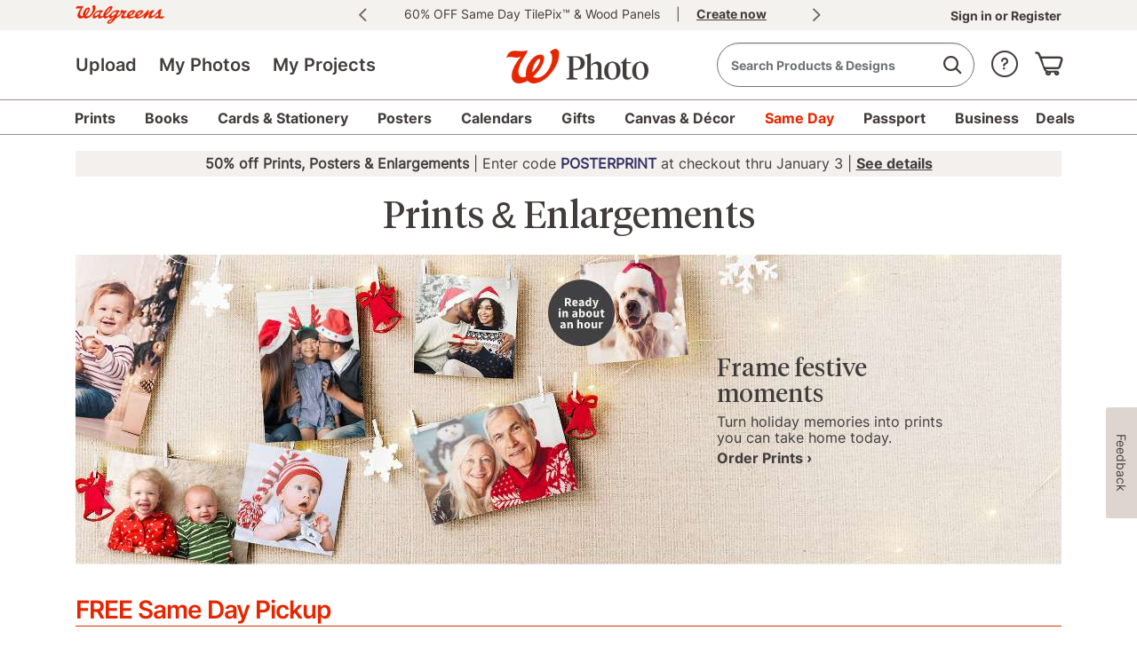

--- FILE ---
content_type: text/html;charset=UTF-8
request_url: https://photo.walgreens.com/store/SEM1
body_size: 31365
content:
<!DOCTYPE html>
<html><head><META http-equiv="Content-Type" content="text/html; charset=UTF-8"><title>Prints | Walgreens Photo</title><!--fixed-layout--><!--ls:begin[stylesheet]--><style type="text/css">body{margin:0}body.ls-center{text-align:center}.ls-canvas .ls-row .ls-row-clr{clear:both}.ls-canvas .ls-col{overflow:hidden}.ls-canvas .ls-col-body{overflow:hidden}.ls-canvas .ls-area{overflow:hidden}.ls-canvas .ls-area-body{overflow:hidden}.ls-canvas .ls-area .ls-1st{margin-top:0!important}.ls-canvas .ls-cmp-wrap{padding:1px 0}.ls-canvas .iw_component{margin:-1px 0}.ls-canvas .ls-row .ls-lqa-fix{font-size:0;line-height:0;height:0;margin-top:0}.ls-canvas .ls-row .ls-lqr-w{float:left;width:100%}.ls-canvas .ls-row .ls-lqr-w-fx{float:left}.ls-canvas .ls-row .ls-lqr-e-fx{float:right}#ls-row-2-area-1 .ls-cmp-wrap{margin-top:20px}</style><!--ls:end[stylesheet]--><!--ls:begin[meta-keywords]--><meta name="keywords" content=""><!--ls:end[meta-keywords]--><!--ls:begin[meta-description]--><meta name="description" content=""><!--ls:end[meta-description]--><!--ls:begin[meta-vpath]--><meta name="vpath" content=""><!--ls:end[meta-vpath]--><!--ls:begin[meta-page-locale-name]--><meta name="page-locale-name" content=""><!--ls:end[meta-page-locale-name]--><!--ls:begin[head-injection]--><!-- Starts, Adobe Launch Preconnect and DNS-Prefetch to improve page load time-->
<link rel="preconnect" href="//dpm.demdex.net">
<link rel="preconnect" href="//walgreens.demdex.net">
<link rel="preconnect" href="//cm.everesttech.net">
<link rel="preconnect" href="//smetrics.walgreens.com">
<link rel="dns-prefetch" href="//dpm.demdex.net">
<link rel="dns-prefetch" href="//walgreens.demdex.net">
<link rel="dns-prefetch" href="//cm.everesttech.net">
<link rel="dns-prefetch" href="//smetrics.walgreens.com">
<!-- End, Adobe Launch Preconnect and DNS-Prefetch to improve page load time--><!-- OneTrust Cookies Consent Notice start for walgreens.com -->
<script src="https://cdn.cookielaw.org/scripttemplates/otSDKStub.js" type="text/javascript" charset="UTF-8" data-domain-script="892440ef-38c7-49b3-86d1-f08c1c769460"></script>
<script type="text/javascript">function OptanonWrapper(){}</script>
<!-- OneTrust Cookies Consent Notice end for walgreens.com --><style>@font-face{font-family:"ATCOIcons";src:url(https://prd-ws1-sf-cdn.wag-static.com/resources/wg-assets/icons/font/photoIconsV5/PhotoIconsV5.svg) format("svg");src:url(https://prd-ws1-sf-cdn.wag-static.com/resources/wg-assets/icons/font/photoIconsV5/PhotoIconsV5.ttf) format("truetype");font-weight:normal;font-style:normal}[class^="icon-"]:before,[class*=" icon-"]:before,[class^="icon-SA-"]:after,[class*=" icon-SA-"]:after{font-family:"ATCOIcons";display:inline-block;text-align:center}i{font-family:'ATCOIcons';font-style:normal!important}.icon-empty-cart:before{content:'\60'}.icon-hamburger-menu:before{content:'\35'}</style><link rel='stylesheet' type='text/css' href='https://prd-ws1-sf-cdn.wag-static.com/resources/css/walgreens/app.css?uniqueID=1761738864000-34'/><link rel='stylesheet' type='text/css' href='https://prd-ws1-sf-cdn.wag-static.com/resources/wg-assets/bower_components/foundation/css/foundation.css?uniqueID=1625300574000-34'/><script type='text/javascript'>var ns=function(name){var __ns__=window.__ns__||{};var ns=__ns__[name]||{};__ns__[name]=ns;window.__ns__=__ns__;return ns;};function addLoadEvent(func){var oldonload=window.onload;if(typeof window.onload!='function'){window.onload=func;}else{window.onload=function(){if(oldonload){oldonload();}func();}}}ns('cms').componentMap=[];ns('cms').uriMap=[];ns('cms').pageBeginTimer=new Date().getTime();var store={};var enableDeleteAccountFeature='false';ns('cms').noodle='427f0bef-3340-4641-b985-49503b2e21d4';ns('cms').cdn='https://prd-ws1-sf-cdn.wag-static.com';ns('cms').lshost='https://store.snapfish.com';ns('cms').cart='https://photo.walgreens.com/cart';ns('cms').create='https://photo.walgreens.com/create';ns('cms').library='https://photo.walgreens.com';ns('cms').uploader='https://photo.walgreens.com/library/uploader';ns('cms').optiHost='';ns('cms').divID='null';ns('cms').storeEnv='production';ns('cms').cobrand='walgreens';ns('cms').website='walgreens_us';ns('cms').context='/walgreens/wg/wg-us/walgreens-us';ns('cms').locale='en_US';ns('cms').thumbnailer='https://tnl.snapfish.com/assetrenderer/v2/';ns('cms').siteHost='photo.walgreens.com';ns('cms').apicdnHost='https://prd-ws1-sf-cdn.wag-static.com';ns('cms').jqueryDeferFeature='false';ns('cms').libraryPhotosHost='https://photo.walgreens.com/library/photos';ns('cms').libraryProjectsHost='https://photo.walgreens.com/library/projects';ns('cms').libraryUploaderHost='https://photo.walgreens.com/library/uploader';ns('cms').libraryIngestionHost='https://photo.walgreens.com/library/ingestion';ns('cms').libraryShareHost='https://photo.walgreens.com/library/share';ns('cms').ssoHost='https://www.walgreens.com';ns('cms').cvsWSHost='';ns('cms').feedbackFlag='true';ns('cms').classicSiteFlag='false';ns('cms').persistUserSessionOnCrossDomains='true';ns('cms').storeURLPath='/store';ns('cms').storeBasePath='/store';ns('cms').removeExtrdParam='false';ns('cms').isuserLoggedIn='false';ns('cms').foreseeSurveyEnabled='false';ns('cms').monetateEnabled='true';ns('cms').monetatePageType='unknown';ns('cms').wgRolloutEnabled='false';ns('cms').rightnowStoreBrand='56';ns('cms').isDEVLSDSHost='false';ns('cms').gsid='WfbNMmWKX6s=MlUShlyPCgNGkg2zUjOtA8m/rW0F7+sZdenztN1OxileD3lj3lYdbk9HVlM4FzFjVpk6qoH6wjNJEA8AEAQ=';ns('cms').postclientSideLogsFlag='true';ns('cms').isHttponlyCookieEnabled='true';ns('cms').isUserDetailsResourceOn='true';ns('cms').version='null';ns('cms').apicdndomain='https://prd-ws1-sf-cdn.wag-static.com';ns('cms').service='store';ns('cms').requestURL='%2Fstore%2FSEM1';ns('cms').enableSchemaMarkupFaqs='true';ns('cms').cookiedomain='photo.walgreens.com';ns('cms').refreshAmazonAccessTokenFlag='false';ns('cms').refreshAmzTokenInterval='55';ns('cms').enableRefreshCVSAccessToken='false';ns('cms').angularJSUpdateFlag='true';ns('cms').productSearchSEOFlag='false';ns('cms').boomerangCustomAttributesFlag='false';ns('cms').showIndividualIncrementalPriceTiers='false';ns('cms').isChatBotEnabled='false';ns('cms').strikeThruEnabledServiceList='store,create';var useSessionStorageData=true;if(localStorage.production_walgreens_walgreens_us_userData!=undefined){var sessionObj=JSON.parse(localStorage.production_walgreens_walgreens_us_userData);var value=new RegExp('walgreens_production_loggedin'+"=([^;]+)").exec(document.cookie);var isGuest=new RegExp('isGuest'+"=([^;]+)").exec(document.cookie);var accountId=new RegExp('acctId'+"=([^;]+)").exec(document.cookie);var isCSRUser=new RegExp('isCSRUser'+"=([^;]+)").exec(document.cookie);if(isGuest!=null){if(isGuest[1]=='""'){isGuest[1]='';}}if((value!=null&&sessionObj.isUserLoggedIn!=value[1])||(isGuest!=null&&sessionObj.isGuestCheckoutEnabled!=isGuest[1])||(isGuest==null&&sessionObj.isGuestCheckoutEnabled=='true')||(accountId!=null&&sessionObj.acctId!=accountId[1])||(isCSRUser!=null&&isCSRUser[1]=='true')){localStorage.removeItem('production_walgreens_walgreens_us_userData');useSessionStorageData=false;}}if(location.href.indexOf('youraccount')!=-1){if(localStorage.production_walgreens_walgreens_us_userData!=undefined){var sessionObj=JSON.parse(localStorage.production_walgreens_walgreens_us_userData);if(location.href.indexOf('youraccount')!=-1&&((sessionObj.enableDeleteAccountFeature!='undefined'&&enableDeleteAccountFeature!='undefined'&&sessionObj.enableDeleteAccountFeature!=enableDeleteAccountFeature)||(sessionObj.isUserAccountDeletionInProgress!='undefined'&&sessionObj.isUserAccountDeletionInProgress==='true'))){localStorage.removeItem('production_walgreens_walgreens_us_userData');useSessionStorageData=false;}}}if(localStorage.production_walgreens_walgreens_us_userData!=undefined&&useSessionStorageData){store=JSON.parse(localStorage.production_walgreens_walgreens_us_userData);if(typeof store!='undefined'&&store.isUserLoggedIn=='true'){document.documentElement.classList.add('user-state-login');}else{document.documentElement.classList.add('user-state-logout');}}else{document.write('<script type="text/javascript" src="https://photo.walgreens.com/store/api/v1/user-data?_t='+ns('cms').pageBeginTimer+'"><\/script>');}ns('cms').legacyhost=store.legacyPodHost;ns('cms').deviceType=store.deviceType;ns('cms').prodBuildNumber=store.buildNumber;</script><script type='text/javascript' src='https://prd-ws1-sf-cdn.wag-static.com/resources/wg-assets/bower_components/jquery/jquery-3.6.0.min.js?uniqueID=1661245450000-34' crossorigin='anonymous'></script><!-- Begin Monetate ExpressTag Sync v8. Place at start of document head. DO NOT ALTER. -->
<!--<script type="text/javascript">
var monetateT = new Date().getTime();

(function() {
    var p = document.location.protocol;
    if (p == "http:" || p == "https:") {
        var m = document.createElement("script"); m.type = "text/javascript"; m.src = (p == "https:" ? "https://s" : "http://") + "e.monetate.net/js/2/a-ca4ba9c7/p/photo.walgreens.com/entry.js";
        var e = document.createElement("div"); e.appendChild(m); document.write(e.innerHTML);
    }
})();
</script>-->
<!-- End Monetate tag. -->

<script type="text/javascript">document.addEventListener("DOMContentLoaded",function(event){$('#ls-canvas').addClass('wgcms');});</script>
<link rel='stylesheet' type='text/css' href='https://prd-ws1-sf-cdn.wag-static.com/resources/css/cobrands/walgreens.css?uniqueID=1762922833000-34'/><link rel='shortcut icon' type='image/x-icon' href='https://prd-ws1-sf-cdn.wag-static.com/resources/ico/walgreens/favicon.ico'/><link rel="canonical" href="https://photo.walgreens.com/store/SEM1"/><meta name="ROBOTS" content="NOINDEX, NOFOLLOW"><script>(function(g,b,d,f){(function(a,c,d){if(a){var e=b.createElement("style");e.id=c;e.innerHTML=d;a.appendChild(e)}})(b.getElementsByTagName("head")[0],"at-body-style",d);setTimeout(function(){var a=b.getElementsByTagName("head")[0];if(a){var c=b.getElementById("at-body-style");c&&a.removeChild(c)}},f)})(window,document,"body {opacity: 0 !important}",3E3);</script>
<!-- omniture start -->
<!-- Starts, Adobe Lunch Script Injection -->
<script src="//assets.adobedtm.com/98d94abf0996/da48baac54f8/launch-a6ac47803158.min.js" async></script>
<!-- End, Adobe Lunch Script Injection -->
<!-- omniture end --><!--ls:end[head-injection]--><!--ls:begin[script]--><!--ls:end[script]-->
<META http-equiv="Content-Type" content="text/html; charset=UTF-8">
<meta name="viewport" content="width=device-width,initial-scale=1,minimum-scale=1">
<script>var Favicon='/resources/wg-assets/images/W_favicon.ico';</script>
<link href="https://prd-ws1-sf-cdn.wag-static.com/resources/wg-assets/bower_components/slick/slick.css?uniqueID=1433152502000-34" type="text/css" rel="stylesheet">
<link href="https://prd-ws1-sf-cdn.wag-static.com/resources/wg-assets/bower_components/slick/slick-theme.css?uniqueID=1433152505000-34" type="text/css" rel="stylesheet">
<script src="https://prd-ws1-sf-cdn.wag-static.com/resources/wg-assets/bower_components/slick/slick.min.js?uniqueID=1433152505000-34" type="text/javascript"></script><script type="text/javascript">document.addEventListener("DOMContentLoaded",function(event){$('html').addClass("wgcms-off-canvas off-canvas-wrap");$('body').addClass("inner-wrap");});var isLoggedIn='false';</script><script src="https://prd-ws1-sf-cdn.wag-static.com/resources/wg-assets/js/header/globalheader.js?uniqueID=1762859301000-34" type="text/javascript"></script>

<META http-equiv="Content-Type" content="text/html; charset=UTF-8"><script>(function(w,d,s,l,i){w[l]=w[l]||[];w[l].push({'gtm.start':new Date().getTime(),event:'gtm.js'});var f=d.getElementsByTagName(s)[0],j=d.createElement(s),dl=l!='dataLayer'?'&l='+l:'';j.async=true;j.src='https://www.googletagmanager.com/gtm.js?id='+i+dl;f.parentNode.insertBefore(j,f);})(window,document,'script','dataLayer','GTM-P8SX7S3');</script><META http-equiv="Content-Type" content="text/html; charset=UTF-8">
<link href="https://prd-ws1-sf-cdn.wag-static.com/resources/css/walgreens/footer/globalfooter.css?uniqueID=1761738864000-34" rel="stylesheet" type="text/css">
<script>var host="/store/SEM1";console.log("Host:"+host+"\t Location.href:"+document.location.href);var isCartFooterURL=false;if(host.indexOf("/store/footer")!=-1){isCartFooterURL=true;}console.log("isCartFooterURL:"+isCartFooterURL);</script>
<link rel="dns-prefetch" href="//walgreens.digital.nuance.com">
<script>(window.BOOMR_mq=window.BOOMR_mq||[]).push(["addVar",{"rua.upush":"false","rua.cpush":"true","rua.upre":"false","rua.cpre":"true","rua.uprl":"false","rua.cprl":"false","rua.cprf":"false","rua.trans":"SJ-46afec49-df34-4018-8905-9847a59e885f","rua.cook":"false","rua.ims":"false","rua.ufprl":"false","rua.cfprl":"true","rua.isuxp":"false","rua.texp":"norulematch","rua.ceh":"false","rua.ueh":"false","rua.ieh.st":"0"}]);</script>
                              <script>!function(e){var n="https://s.go-mpulse.net/boomerang/";if("True"=="True")e.BOOMR_config=e.BOOMR_config||{},e.BOOMR_config.PageParams=e.BOOMR_config.PageParams||{},e.BOOMR_config.PageParams.pci=!0,n="https://s2.go-mpulse.net/boomerang/";if(window.BOOMR_API_key="4LKMD-AGVX9-8SKMM-RWSXP-UYVB3",function(){function e(){if(!o){var e=document.createElement("script");e.id="boomr-scr-as",e.src=window.BOOMR.url,e.async=!0,i.parentNode.appendChild(e),o=!0}}function t(e){o=!0;var n,t,a,r,d=document,O=window;if(window.BOOMR.snippetMethod=e?"if":"i",t=function(e,n){var t=d.createElement("script");t.id=n||"boomr-if-as",t.src=window.BOOMR.url,BOOMR_lstart=(new Date).getTime(),e=e||d.body,e.appendChild(t)},!window.addEventListener&&window.attachEvent&&navigator.userAgent.match(/MSIE [67]\./))return window.BOOMR.snippetMethod="s",void t(i.parentNode,"boomr-async");a=document.createElement("IFRAME"),a.src="about:blank",a.title="",a.role="presentation",a.loading="eager",r=(a.frameElement||a).style,r.width=0,r.height=0,r.border=0,r.display="none",i.parentNode.appendChild(a);try{O=a.contentWindow,d=O.document.open()}catch(_){n=document.domain,a.src="javascript:var d=document.open();d.domain='"+n+"';void(0);",O=a.contentWindow,d=O.document.open()}if(n)d._boomrl=function(){this.domain=n,t()},d.write("<bo"+"dy onload='document._boomrl();'>");else if(O._boomrl=function(){t()},O.addEventListener)O.addEventListener("load",O._boomrl,!1);else if(O.attachEvent)O.attachEvent("onload",O._boomrl);d.close()}function a(e){window.BOOMR_onload=e&&e.timeStamp||(new Date).getTime()}if(!window.BOOMR||!window.BOOMR.version&&!window.BOOMR.snippetExecuted){window.BOOMR=window.BOOMR||{},window.BOOMR.snippetStart=(new Date).getTime(),window.BOOMR.snippetExecuted=!0,window.BOOMR.snippetVersion=12,window.BOOMR.url=n+"4LKMD-AGVX9-8SKMM-RWSXP-UYVB3";var i=document.currentScript||document.getElementsByTagName("script")[0],o=!1,r=document.createElement("link");if(r.relList&&"function"==typeof r.relList.supports&&r.relList.supports("preload")&&"as"in r)window.BOOMR.snippetMethod="p",r.href=window.BOOMR.url,r.rel="preload",r.as="script",r.addEventListener("load",e),r.addEventListener("error",function(){t(!0)}),setTimeout(function(){if(!o)t(!0)},3e3),BOOMR_lstart=(new Date).getTime(),i.parentNode.appendChild(r);else t(!1);if(window.addEventListener)window.addEventListener("load",a,!1);else if(window.attachEvent)window.attachEvent("onload",a)}}(),"".length>0)if(e&&"performance"in e&&e.performance&&"function"==typeof e.performance.setResourceTimingBufferSize)e.performance.setResourceTimingBufferSize();!function(){if(BOOMR=e.BOOMR||{},BOOMR.plugins=BOOMR.plugins||{},!BOOMR.plugins.AK){var n="true"=="true"?1:0,t="",a="cj3ypvixafrwe2jsti7q-f-ef8b07489-clientnsv4-s.akamaihd.net",i="false"=="true"?2:1,o={"ak.v":"39","ak.cp":"941143","ak.ai":parseInt("604037",10),"ak.ol":"0","ak.cr":95,"ak.ipv":4,"ak.proto":"h2","ak.rid":"951f0068","ak.r":42586,"ak.a2":n,"ak.m":"dsce28","ak.n":"essl","ak.bpcip":"18.119.135.0","ak.cport":50092,"ak.gh":"23.64.113.141","ak.quicv":"","ak.tlsv":"tls1.3","ak.0rtt":"","ak.0rtt.ed":"","ak.csrc":"-","ak.acc":"","ak.t":"1764923967","ak.ak":"hOBiQwZUYzCg5VSAfCLimQ==DjCfTwVzSYdda1ltFLMyHZ8crJco8/IFHcpWbvglL/TkoTMQjo7cQQgisjtjoGJMR+cp6aun/eEAcgLEtO+99TbWRW7FbFo8Fi+bbLqCgtKTBpQiEyn3hfMKmizjKYbnHgnN1yZh4jFM3TPV+/yi22YGuPjmLPeAN4IKYka39aEFnqELRxf2UY/hJn7FrwAb0zb2HS/Q28egQ1vFNf6z/Tgs0EX1vRiMzD9nTljnGfXOdIQB1bX6DKfoOFFGnN7EhioidPvQWVs40ruuEo1DJIwEtbq10Xq++cXrTvvolYAZNPNqp+FLJPfhLy8WGZfCDm58qMDForBPh8znmz+09X+y+dcWF8iNMNlDOmVfP8kBH9lKoZxpG6JEkGX/4D9Tr1huSBWoWi+ddAtgz0ZiEMNeSrhR8JQe1sADub857pQ=","ak.pv":"25","ak.dpoabenc":"","ak.tf":i};if(""!==t)o["ak.ruds"]=t;var r={i:!1,av:function(n){var t="http.initiator";if(n&&(!n[t]||"spa_hard"===n[t]))o["ak.feo"]=void 0!==e.aFeoApplied?1:0,BOOMR.addVar(o)},rv:function(){var e=["ak.bpcip","ak.cport","ak.cr","ak.csrc","ak.gh","ak.ipv","ak.m","ak.n","ak.ol","ak.proto","ak.quicv","ak.tlsv","ak.0rtt","ak.0rtt.ed","ak.r","ak.acc","ak.t","ak.tf"];BOOMR.removeVar(e)}};BOOMR.plugins.AK={akVars:o,akDNSPreFetchDomain:a,init:function(){if(!r.i){var e=BOOMR.subscribe;e("before_beacon",r.av,null,null),e("onbeacon",r.rv,null,null),r.i=!0}return this},is_complete:function(){return!0}}}}()}(window);</script></head><body><!--ls:begin[body]--><script type='text/javascript'>ns('cms').pageBodyTimer=new Date().getTime();</script><div class="ls-canvas wgcms test" id="ls-canvas"><div class="ls-row inner-wrap" id="ls-row-1"><div class="ls-lqr" id="ls-gen92670388-ls-lqr"><div class="ls-area" id="ls-row-1-area-1"><div class="ls-area-body" id="ls-gen92670389-ls-area-body"><div class="ls-cmp-wrap ls-1st" id="w1516133427474"><!--ls:begin[component-1516133427474]--><div class="iw_component" id="1516133427474"><div class="hide" id="global-search-flag">true</div><div class="hide" id="global-search-pagehide">false</div><script type="text/javascript">var globalSearchJsFlag='true';function addScript(jsSrc){var sNew=document.createElement('script');sNew.defer=true;sNew.async=false;sNew.src=jsSrc;var s0=document.getElementsByTagName('script')[0];s0.parentNode.insertBefore(sNew,s0);}function initAlgoliaSearchLibraries(){var algolialibs_bundlejs=(document.location.href.indexOf("loadBeautifiedJS=true")==-1)?"https://prd-ws1-sf-cdn.wag-static.com/resources/bundles/algolialibs-bundle.min.js?uniqueID=1762153593000-34":"https://prd-ws1-sf-cdn.wag-static.com/resources/bundles/algolialibs-bundle.js?uniqueID=1762153592000-34";addScript(algolialibs_bundlejs);}if(globalSearchJsFlag=='true'){console.log('globalSearchJsFlag true');window.addEventListener("load",initAlgoliaSearchLibraries);}var reDirectionSearchData=[];reDirectionSearchData['1']={'searchKey':'Coupons','redirectURL':'/deals?tab=Photo%20Nav%20|%20Deals'};reDirectionSearchData['2']={'searchKey':'coupon code','redirectURL':'/deals?tab=Photo%20Nav%20|%20Deals'};reDirectionSearchData['3']={'searchKey':'deals','redirectURL':'/deals?tab=Photo%20Nav%20|%20Deals'};reDirectionSearchData['4']={'searchKey':'discounts','redirectURL':'/deals?tab=Photo%20Nav%20|%20Deals'};reDirectionSearchData['5']={'searchKey':'promo','redirectURL':'/deals?tab=Photo%20Nav%20|%20Deals'};reDirectionSearchData['6']={'searchKey':'Promo codes','redirectURL':'/deals?tab=Photo%20Nav%20|%20Deals'};reDirectionSearchData['7']={'searchKey':'offers','redirectURL':'/deals?tab=Photo%20Nav%20|%20Deals'};reDirectionSearchData['8']={'searchKey':'support','redirectURL':'http://custhelp2.walgreens.com/'};reDirectionSearchData['9']={'searchKey':'Customer care','redirectURL':'http://custhelp2.walgreens.com/'};reDirectionSearchData['10']={'searchKey':'Chat','redirectURL':'http://custhelp2.walgreens.com/'};reDirectionSearchData['11']={'searchKey':'coupon','redirectURL':'/deals'};reDirectionSearchData['12']={'searchKey':'delete account','redirectURL':'/youraccount'};reDirectionSearchData['13']={'searchKey':'my account','redirectURL':'/youraccount'};reDirectionSearchData['14']={'searchKey':'unsubscribe','redirectURL':'https://www.walgreens.com/mktg/contactus/contact-us-forms.jsp?tier3Id=1011'};reDirectionSearchData['15']={'searchKey':'shipping','redirectURL':'http://custhelp2.walgreens.com/articles/en_US/Information/Photo-Processing-and-Shipping-Details/?l=en_US&fs=Search&pn=1'};reDirectionSearchData['16']={'searchKey':'discount','redirectURL':'/deals?tab=Photo%20Nav%20|%20Deals'};reDirectionSearchData['17']={'searchKey':'credit','redirectURL':'/youraccount?tab=tab-4'};reDirectionSearchData['18']={'searchKey':'reorder','redirectURL':'/youraccount?tab=tab-4'};reDirectionSearchData['19']={'searchKey':'close account','redirectURL':'https://www.walgreens.com/mktg/contactus/contact-us-forms.jsp?tier3Id=1011'};reDirectionSearchData['20']={'searchKey':'deals','redirectURL':'/deals?tab=Photo%20Nav%20|%20Deals'};reDirectionSearchData['21']={'searchKey':'pricing','redirectURL':'http://custhelp2.walgreens.com/articles/en_US/Information/Photo-Products-Pricing/?l=en_US&fs=Search&pn=1'};reDirectionSearchData['22']={'searchKey':'Christmas Cards','redirectURL':'/christmas-cards'};reDirectionSearchData['23']={'searchKey':'Christmas Photo Cards','redirectURL':'/christmas-cards'};reDirectionSearchData['24']={'searchKey':'Graduation Announcements','redirectURL':'/graduation-cards'};reDirectionSearchData['25']={'searchKey':'Save the Date Cards','redirectURL':'/save-the-date-cards'};reDirectionSearchData['26']={'searchKey':'Wedding Invitations','redirectURL':'/save-the-date-cards?tab=Photo%20Nav%20|%20Cards%20|%20Save%20the%20Dates#/bspview?ptype=cards&pcat=wedding_cards_2873_1454545602_walgreens_us&filters=subCategories~wedding_invitations_9423_1458581433_walgreens_us&offset=0&view=BSP&bspOffset=0&isLoadMore=false'};reDirectionSearchData['27']={'searchKey':'Holiday Photo Cards','redirectURL':'/holiday-cards-collection'};reDirectionSearchData['28']={'searchKey':'walgreens','redirectURL':'/same-day-pickup'};reDirectionSearchData['29']={'searchKey':'walmart','redirectURL':'/same-day-pickup'};reDirectionSearchData['30']={'searchKey':'cvs','redirectURL':'/same-day-pickup'};reDirectionSearchData['31']={'searchKey':'deck of cards','redirectURL':'/playing-cards-details'};reDirectionSearchData['32']={'searchKey':'Prints and Enlargements','redirectURL':'/prints-and-enlargements-details'};reDirectionSearchData['33']={'searchKey':'Mugs','redirectURL':'/mugs-and-drinkware'};reDirectionSearchData['34']={'searchKey':'Canvas','redirectURL':'/unframed-canvas-prints'};reDirectionSearchData['35']={'searchKey':'christmas photo cards with envelopes','redirectURL':'/holiday-cards-collection'};reDirectionSearchData['36']={'searchKey':'ornaments','redirectURL':'/holiday-photo-ornaments?algSearch=ornaments&fromSrc=serp'};reDirectionSearchData['37']={'searchKey':'ornament','redirectURL':'/holiday-photo-ornaments?algSearch=ornaments&fromSrc=serp'};reDirectionSearchData['38']={'searchKey':'canvas prints','redirectURL':'/canvas-prints'};reDirectionSearchData['39']={'searchKey':'photo prints','redirectURL':'/prints'};reDirectionSearchData['40']={'searchKey':'Calendar','redirectURL':'/calendars?algSearch=calendar&fromSrc=serp'};reDirectionSearchData['41']={'searchKey':'Same Day','redirectURL':'/same-day-pickup'};reDirectionSearchData['42']={'searchKey':'TilePix','redirectURL':'/tilepix'};reDirectionSearchData['43']={'searchKey':'Photo Tiles','redirectURL':'/tilepix'};reDirectionSearchData['44']={'searchKey':'Business Cards','redirectURL':'/business-cards'};reDirectionSearchData['45']={'searchKey':'Passports','redirectURL':'/passport-photos'};reDirectionSearchData['46']={'searchKey':'Passport Photos','redirectURL':'/passport-photos'};reDirectionSearchData['47']={'searchKey':'ID Photos','redirectURL':'/passport-photos'};reDirectionSearchData['48']={'searchKey':'tshirt','redirectURL':'/deluxe-tee'};reDirectionSearchData['49']={'searchKey':'tshirts','redirectURL':'/deluxe-tee'};reDirectionSearchData['50']={'searchKey':'t-shirt','redirectURL':'/deluxe-tee'};reDirectionSearchData['51']={'searchKey':'t-shirts','redirectURL':'/deluxe-tee'};reDirectionSearchData['52']={'searchKey':'shirt','redirectURL':'/deluxe-tee'};reDirectionSearchData['53']={'searchKey':'shirts','redirectURL':'/deluxe-tee'};reDirectionSearchData['54']={'searchKey':'vaccine','redirectURL':'https://www.walgreens.com/topic/promotion/covid-vaccine.jsp'};reDirectionSearchData['55']={'searchKey':'DVD','redirectURL':'/transfer-vhs-to-dvd'};reDirectionSearchData['56']={'searchKey':'pharmacy','redirectURL':'https://www.walgreens.com/pharmacy/'};reDirectionSearchData['57']={'searchKey':'flyers','redirectURL':'/business-printing'};reDirectionSearchData['58']={'searchKey':'flyer','redirectURL':'/business-printing'};reDirectionSearchData['59']={'searchKey':'18x24','redirectURL':'/poster-details?tab=photo_SubHeader_Posters-Posters-img'};reDirectionSearchData['60']={'searchKey':'Panoramic','redirectURL':'/prints?tab=Photo%20Nav%20|%20Prints'};reDirectionSearchData['61']={'searchKey':'laminate','redirectURL':'/business-printing'};reDirectionSearchData['62']={'searchKey':'Planner','redirectURL':'/personalized-notebooks-and-journals'};reDirectionSearchData['63']={'searchKey':'rx','redirectURL':'https://www.walgreens.com/pharmacy/'};reDirectionSearchData['64']={'searchKey':'Promo code','redirectURL':'/deals'};reDirectionSearchData['65']={'searchKey':'Brochure','redirectURL':'/business-printing'};reDirectionSearchData['66']={'searchKey':'Locations','redirectURL':'https://www.walgreens.com/storelocator/find.jsp'};reDirectionSearchData['67']={'searchKey':'3x3 photo cube','redirectURL':'/photo-cube-3x3'};reDirectionSearchData['68']={'searchKey':'3x3 photo cubes','redirectURL':'/photo-cube-3x3'};reDirectionSearchData['69']={'searchKey':'2x2 photo cube','redirectURL':'/photo-ornament-cube-2x2'};reDirectionSearchData['70']={'searchKey':'2x2 photo cubes','redirectURL':'/photo-ornament-cube-2x2'};reDirectionSearchData['71']={'searchKey':'cubes','redirectURL':'/photo-cubes'};reDirectionSearchData['72']={'searchKey':'cubes photo','redirectURL':'/photo-cubes'};reDirectionSearchData['73']={'searchKey':'cubes photos','redirectURL':'/photo-cubes'};reDirectionSearchData['74']={'searchKey':'cube photo','redirectURL':'/photo-cubes'};reDirectionSearchData['75']={'searchKey':'cube photos','redirectURL':'/photo-cubes'};reDirectionSearchData['76']={'searchKey':'photo cubes','redirectURL':'/photo-cubes'};reDirectionSearchData['77']={'searchKey':'Walgreens photo cubes','redirectURL':'/photo-cubes'};reDirectionSearchData['78']={'searchKey':'prescriptions','redirectURL':'https://www.walgreens.com/rx-checkout/pharmacy-landing'};reDirectionSearchData['79']={'searchKey':'kodak','redirectURL':'https://www.walgreens.com/search/results.jsp?Ntt=kodak'};reDirectionSearchData['80']={'searchKey':'squishmallow','redirectURL':'https://www.walgreens.com/search/results.jsp?Ntt=squishmallow'};reDirectionSearchData['81']={'searchKey':'prescription','redirectURL':'https://www.walgreens.com/rx-checkout/pharmacy-landing'};reDirectionSearchData['82']={'searchKey':'shampoo','redirectURL':'https://www.walgreens.com/search/results.jsp?Ntt=shampoo'};reDirectionSearchData['83']={'searchKey':'dry shampoo','redirectURL':'https://www.walgreens.com/search/results.jsp?Ntt=dry%20shampoo'};reDirectionSearchData['84']={'searchKey':'cocomelon','redirectURL':'https://www.walgreens.com/search/results.jsp?Ntt=cocomelon'};reDirectionSearchData['85']={'searchKey':'squishmallows','redirectURL':'https://www.walgreens.com/search/results.jsp?Ntt=squishmallow'};reDirectionSearchData['86']={'searchKey':'spongebob','redirectURL':'https://www.walgreens.com/search/results.jsp?Ntt=spongebob'};reDirectionSearchData['87']={'searchKey':'detergent','redirectURL':'https://www.walgreens.com/search/results.jsp?Ntt=detergent'};reDirectionSearchData['88']={'searchKey':'coke','redirectURL':'https://www.walgreens.com/search/results.jsp?Ntt=coke'};reDirectionSearchData['89']={'searchKey':'perfume','redirectURL':'https://www.walgreens.com/search/results.jsp?Ntt=perfume'};reDirectionSearchData['90']={'searchKey':'batteries','redirectURL':'https://www.walgreens.com/search/results.jsp?Ntt=batteries'};reDirectionSearchData['91']={'searchKey':'napkins','redirectURL':'https://www.walgreens.com/search/results.jsp?Ntt=napkins'};reDirectionSearchData['92']={'searchKey':'tylenol','redirectURL':'https://www.walgreens.com/search/results.jsp?Ntt=tylenol'};reDirectionSearchData['93']={'searchKey':'diet coke','redirectURL':'https://www.walgreens.com/search/results.jsp?Ntt=diet%20coke'};reDirectionSearchData['94']={'searchKey':'passport','redirectURL':'https://photo.walgreens.com/store/passport-photos?algSearch=pasport&fromSrc=serp'};reDirectionSearchData['95']={'searchKey':'canvas print','redirectURL':'https://photo.walgreens.com/store/canvas-prints'};reDirectionSearchData['96']={'searchKey':'weekly ad','redirectURL':'https://photo.walgreens.com/store/deals?tab=Photo%20Nav%20%7C%20Deals&searchRedirect=true&algSearch=deals'};reDirectionSearchData['97']={'searchKey':'mouse','redirectURL':'https://www.walgreens.com/search/results.jsp?Ntt=mouse'};reDirectionSearchData['98']={'searchKey':'flash drive','redirectURL':'https://photo.walgreens.com/store/s/usb'};reDirectionSearchData['99']={'searchKey':'prints-from-my-photos','redirectURL':'https://photo.walgreens.com/store/prints'};reDirectionSearchData['100']={'searchKey':'prints','redirectURL':'https://photo.walgreens.com/store/prints'};reDirectionSearchData['101']={'searchKey':'print photos','redirectURL':'https://photo.walgreens.com/store/prints'};reDirectionSearchData['102']={'searchKey':'print','redirectURL':'https://photo.walgreens.com/store/prints'};reDirectionSearchData['103']={'searchKey':'photo print','redirectURL':'https://photo.walgreens.com/store/prints'};reDirectionSearchData['104']={'searchKey':'photo prints','redirectURL':'https://photo.walgreens.com/store/prints'};reDirectionSearchData['105']={'searchKey':'photo-prints','redirectURL':'https://photo.walgreens.com/store/prints'};reDirectionSearchData['106']={'searchKey':'photos for print','redirectURL':'https://photo.walgreens.com/store/prints'};reDirectionSearchData['107']={'searchKey':'photos same day prints','redirectURL':'https://photo.walgreens.com/store/prints'};reDirectionSearchData['108']={'searchKey':'picture prints','redirectURL':'https://photo.walgreens.com/store/prints'};reDirectionSearchData['109']={'searchKey':'pictures to print','redirectURL':'https://photo.walgreens.com/store/prints'};reDirectionSearchData['110']={'searchKey':'print pictures','redirectURL':'https://photo.walgreens.com/store/prints'};reDirectionSearchData['111']={'searchKey':'print-photos','redirectURL':'https://photo.walgreens.com/store/prints'};reDirectionSearchData['112']={'searchKey':'prints from my photos','redirectURL':'https://photo.walgreens.com/store/prints'};reDirectionSearchData['113']={'searchKey':'same day pickup photo prints','redirectURL':'https://photo.walgreens.com/store/prints'};reDirectionSearchData['114']={'searchKey':'same-day-pickup-photo-prints','redirectURL':'https://photo.walgreens.com/store/prints'};reDirectionSearchData['115']={'searchKey':'poster','redirectURL':'https://photo.walgreens.com/store/poster-details?tab=photo_SubHeader_Posters-Posters-img#/pdpview?sku=CommerceProduct_49493&productCategory=Home%20Decor'};reDirectionSearchData['116']={'searchKey':'poster board','redirectURL':'https://photo.walgreens.com/store/board-prints-details?tab=photo_SubHeader_Posters-BoardPrints-img#/pdpview?sku=CommerceProduct_27865&productCategory=Home%20Decor'};reDirectionSearchData['117']={'searchKey':'posters','redirectURL':'https://photo.walgreens.com/store/poster-details?tab=photo_SubHeader_Posters-Posters-img#/pdpview?sku=CommerceProduct_49493&productCategory=Home%20Decor'};reDirectionSearchData['118']={'searchKey':'poster-prints','redirectURL':'https://photo.walgreens.com/store/posters?tab=Photo%20Nav%20|%20Posters'};reDirectionSearchData['119']={'searchKey':'poster prints','redirectURL':'https://photo.walgreens.com/store/posters?tab=Photo%20Nav%20|%20Posters'};reDirectionSearchData['120']={'searchKey':'adhesive poster','redirectURL':'https://photo.walgreens.com/store/adhesive-poster-details?tab=photo_SubHeader_Posters-Adhesive-img#/pdpview?sku=CommerceProduct_27868&productCategory=Home%20Decor'};reDirectionSearchData['121']={'searchKey':'banners and posters create your own','redirectURL':'https://photo.walgreens.com/store/posters?tab=Photo%20Nav%20|%20Posters'};reDirectionSearchData['122']={'searchKey':'banners and posters vinyl','redirectURL':'https://photo.walgreens.com/store/vinyl-banner-details?tab=Photo%20Nav%20|%20Posters%20|Vinyl%20Banners%20img#/pdpview?sku=CommerceProduct_101994&app=BANNERS&productCategory=Home%20Decor'};reDirectionSearchData['123']={'searchKey':'all calendars','redirectURL':'https://photo.walgreens.com/store/calendars?tab=photo_Header_Calendars'};reDirectionSearchData['124']={'searchKey':'calendar','redirectURL':'https://photo.walgreens.com/store/calendars?algSearch=calendar&fromSrc=serp'};reDirectionSearchData['125']={'searchKey':'calendar 2024','redirectURL':'https://photo.walgreens.com/store/calendars?algSearch=calendar&fromSrc=serp'};reDirectionSearchData['126']={'searchKey':'calendar photo','redirectURL':'https://photo.walgreens.com/store/calendars?algSearch=calendar&fromSrc=serp'};reDirectionSearchData['127']={'searchKey':'calendar with photo','redirectURL':'https://photo.walgreens.com/store/calendars?algSearch=calendar&fromSrc=serp'};reDirectionSearchData['128']={'searchKey':'calendar-photo','redirectURL':'https://photo.walgreens.com/store/calendars?algSearch=calendar&fromSrc=serp'};reDirectionSearchData['129']={'searchKey':'photo calendar','redirectURL':'https://photo.walgreens.com/store/calendars?tab=photo_Header_Calendars'};reDirectionSearchData['130']={'searchKey':'poster calendar','redirectURL':'https://photo.walgreens.com/store/calendar-posters?tab=photo_SDPU_Calendars-SeeAll#/bspview?ptype=posterprints&pcat=posters_63062_walgreens_us&scat=calendar_63147_walgreens_us&sku=CommerceProduct_49493&filters=skuList~CommerceProduct_49493%3BsubCategories~calendar_63147_walgreens_us&offset=0&view=BSP&defaultSkuSelection=true&bspOffset=0&isLoadMore=false&productCategory=Home%20Decor'};reDirectionSearchData['131']={'searchKey':'desk calendar','redirectURL':'https://photo.walgreens.com/store/desktop-calendar-details?tab=photo_SubHeader_Calendars-Desk#/bspview?ptype=calendar&sku=CommerceProduct_29288&filters=skuList~CommerceProduct_29288&offset=0&view=BSP&defaultSkuSelection=true&bspOffset=0&isLoadMore=false&productCategory=Calendars'};reDirectionSearchData['132']={'searchKey':'desk-calendar','redirectURL':'https://photo.walgreens.com/store/desktop-calendar-details?tab=photo_SubHeader_Calendars-Desk#/bspview?ptype=calendar&sku=CommerceProduct_29288&filters=skuList~CommerceProduct_29288&offset=0&view=BSP&defaultSkuSelection=true&bspOffset=0&isLoadMore=false&productCategory=Calendars'};reDirectionSearchData['133']={'searchKey':'calendar poster','redirectURL':'https://photo.walgreens.com/store/calendar-posters?tab=photo_SDPU_Calendars-SeeAll#/bspview?ptype=posterprints&pcat=posters_63062_walgreens_us&scat=calendar_63147_walgreens_us&sku=CommerceProduct_49493&filters=skuList~CommerceProduct_49493%3BsubCategories~calendar_63147_walgreens_us&offset=0&view=BSP&defaultSkuSelection=true&bspOffset=0&isLoadMore=false&productCategory=Home%20Decor'};reDirectionSearchData['134']={'searchKey':'calendar same day pickup','redirectURL':'https://photo.walgreens.com/store/calendars?algSearch=calendar&fromSrc=serp'};reDirectionSearchData['135']={'searchKey':'wall calendar','redirectURL':'https://photo.walgreens.com/store/8x11-12-month-wall-calendar-details?tab=photo_SubHeader_Calendars-Wall#/bspview?ptype=calendar&sku=CommerceProduct_8905&filters=skuList~CommerceProduct_8905&offset=0&view=BSP&defaultSkuSelection=true&bspOffset=0&isLoadMore=false&productCategory=Calendars'};reDirectionSearchData['136']={'searchKey':'wall calendars','redirectURL':'https://photo.walgreens.com/store/8x11-12-month-wall-calendar-details?tab=photo_SubHeader_Calendars-Wall#/bspview?ptype=calendar&sku=CommerceProduct_8905&filters=skuList~CommerceProduct_8905&offset=0&view=BSP&defaultSkuSelection=true&bspOffset=0&isLoadMore=false&productCategory=Calendars'};reDirectionSearchData['137']={'searchKey':'wall-calendars','redirectURL':'https://photo.walgreens.com/store/8x11-12-month-wall-calendar-details?tab=photo_SubHeader_Calendars-Wall#/bspview?ptype=calendar&sku=CommerceProduct_8905&filters=skuList~CommerceProduct_8905&offset=0&view=BSP&defaultSkuSelection=true&bspOffset=0&isLoadMore=false&productCategory=Calendars'};reDirectionSearchData['138']={'searchKey':'calendars classic wall calendar','redirectURL':'https://photo.walgreens.com/store/8x11-12-month-wall-calendar-details?tab=photo_SubHeader_Calendars-Wall#/bspview?ptype=calendar&sku=CommerceProduct_8905&filters=skuList~CommerceProduct_8905&offset=0&view=BSP&defaultSkuSelection=true&bspOffset=0&isLoadMore=false&productCategory=Calendars'};reDirectionSearchData['139']={'searchKey':'magnets','redirectURL':'https://photo.walgreens.com/store/photo-magnets?algSearch=magnets&fromSrc=serp'};reDirectionSearchData['140']={'searchKey':'magnet','redirectURL':'https://photo.walgreens.com/store/photo-magnets?algSearch=magnets&fromSrc=serp'};reDirectionSearchData['141']={'searchKey':'magnet-photo','redirectURL':'https://photo.walgreens.com/store/photo-magnets?algSearch=magnets&fromSrc=serp'};reDirectionSearchData['142']={'searchKey':'magnets from photo','redirectURL':'https://photo.walgreens.com/store/photo-magnets?algSearch=magnets&fromSrc=serp'};reDirectionSearchData['143']={'searchKey':'magnets-from-photo','redirectURL':'https://photo.walgreens.com/store/photo-magnets?algSearch=magnets&fromSrc=serp'};reDirectionSearchData['144']={'searchKey':'photo magnet','redirectURL':'https://photo.walgreens.com/store/photo-magnets?algSearch=magnets&fromSrc=serp'};reDirectionSearchData['145']={'searchKey':'photo-magnet','redirectURL':'https://photo.walgreens.com/store/photo-magnets?algSearch=magnets&fromSrc=serp'};reDirectionSearchData['146']={'searchKey':'picture magnet photo','redirectURL':'https://photo.walgreens.com/store/photo-magnets?algSearch=magnets&fromSrc=serp'};reDirectionSearchData['147']={'searchKey':'magnet photo','redirectURL':'https://photo.walgreens.com/store/photo-magnets?algSearch=magnets&fromSrc=serp'};reDirectionSearchData['148']={'searchKey':'magnets same day','redirectURL':'https://photo.walgreens.com/store/photo-magnets?algSearch=magnets&fromSrc=serp'};reDirectionSearchData['149']={'searchKey':'magnets same day photo','redirectURL':'https://photo.walgreens.com/store/photo-magnets?algSearch=magnets&fromSrc=serp'};reDirectionSearchData['150']={'searchKey':'framed magnet','redirectURL':'https://photo.walgreens.com/store/framed-magnet-details?tab=photo_PhotoMagnets_SameDay_FramedMagnets#!/pdpview'};reDirectionSearchData['151']={'searchKey':'framed magnet 4x4','redirectURL':'https://photo.walgreens.com/store/framed-magnet-details?tab=photo_PhotoMagnets_SameDay_FramedMagnets#!/pdpview'};reDirectionSearchData['152']={'searchKey':'framed magnet 4x6','redirectURL':'https://photo.walgreens.com/store/framed-magnet-details?tab=photo_PhotoMagnets_SameDay_FramedMagnets#!/pdpview'};reDirectionSearchData['153']={'searchKey':'framed magnets','redirectURL':'https://photo.walgreens.com/store/framed-magnet-details?tab=photo_PhotoMagnets_SameDay_FramedMagnets#!/pdpview'};reDirectionSearchData['154']={'searchKey':'framed-magnets','redirectURL':'https://photo.walgreens.com/store/framed-magnet-details?tab=photo_PhotoMagnets_SameDay_FramedMagnets#!/pdpview'};reDirectionSearchData['155']={'searchKey':'magnet card','redirectURL':'https://photo.walgreens.com/store/magnet-cards?tab=photo_PhotoMagnets_SameDay_MagnetCards#/bspview?ptype=cards&sku=CommerceProduct_406743&filters=skuList~CommerceProduct_406743&offset=0&view=BSP&defaultSkuSelection=true&bspOffset=0&isLoadMore=false&productCategory=Card%20%26%20Stationery'};reDirectionSearchData['156']={'searchKey':'wood magnet','redirectURL':'https://photo.walgreens.com/store/wood-magnet-set-details?tab=photo_PhotoMagnets_WoodMagnetSet#!/pdpview'};reDirectionSearchData['157']={'searchKey':'photo magnets','redirectURL':'https://photo.walgreens.com/store/photo-magnets?algSearch=magnets&fromSrc=serp'};reDirectionSearchData['158']={'searchKey':'acrylic block','redirectURL':'https://photo.walgreens.com/store/acrylic-block-details?tab=photo_HomeAccents_AcrylicBlock#!/pdpview'};reDirectionSearchData['159']={'searchKey':'acrylic blocks','redirectURL':'https://photo.walgreens.com/store/acrylic-block-details?tab=photo_HomeAccents_AcrylicBlock#!/pdpview'};reDirectionSearchData['160']={'searchKey':'acrylic photo block','redirectURL':'https://photo.walgreens.com/store/acrylic-block-details?tab=photo_HomeAccents_AcrylicBlock#!/pdpview'};reDirectionSearchData['161']={'searchKey':'acrylic-blocks','redirectURL':'https://photo.walgreens.com/store/acrylic-block-details?tab=photo_HomeAccents_AcrylicBlock#!/pdpview'};reDirectionSearchData['162']={'searchKey':'banner','redirectURL':'https://photo.walgreens.com/store/posters?tab=Photo%20Nav%20|%20Posters'};reDirectionSearchData['163']={'searchKey':'banner create your own','redirectURL':'https://photo.walgreens.com/store/posters?tab=Photo%20Nav%20|%20Posters'};reDirectionSearchData['164']={'searchKey':'banners','redirectURL':'https://photo.walgreens.com/store/banners?tab=photo_SubHeader_Posters-Banners-img#/bspview?ptype=banners&pcat=banners_56159_1562331569_walgreens_us&filters=skuList~CommerceProduct_24196%2CCommerceProduct_95964&offset=0&view=BSP&bspOffset=0&isLoadMore=false&skuList=CommerceProduct_24196%2CCommerceProduct_95964&productCategory=Home%20Decor'};reDirectionSearchData['165']={'searchKey':'birthday card with photo','redirectURL':'https://photo.walgreens.com/store/birthday-cards?tab=Photo%20Nav%20|%20Cards%20|%20Birthday%20Cards#/bspview?ptype=cards&pcat=birthday_cards_2873_1454545519_walgreens_us&offset=0&view=BSP&bspOffset=0&isLoadMore=false&productCategory=Card%20%26%20Stationery'};reDirectionSearchData['166']={'searchKey':'birthday cards','redirectURL':'https://photo.walgreens.com/store/birthday-cards?tab=Photo%20Nav%20|%20Cards%20|%20Birthday%20Cards#/bspview?ptype=cards&pcat=birthday_cards_2873_1454545519_walgreens_us&offset=0&view=BSP&bspOffset=0&isLoadMore=false&productCategory=Card%20%26%20Stationery'};reDirectionSearchData['167']={'searchKey':'birthday photo cards','redirectURL':'https://photo.walgreens.com/store/birthday-cards?tab=Photo%20Nav%20|%20Cards%20|%20Birthday%20Cards#/bspview?ptype=cards&pcat=birthday_cards_2873_1454545519_walgreens_us&offset=0&view=BSP&bspOffset=0&isLoadMore=false&productCategory=Card%20%26%20Stationery'};reDirectionSearchData['168']={'searchKey':'birthday-cards','redirectURL':'https://photo.walgreens.com/store/birthday-cards?tab=Photo%20Nav%20|%20Cards%20|%20Birthday%20Cards#/bspview?ptype=cards&pcat=birthday_cards_2873_1454545519_walgreens_us&offset=0&view=BSP&bspOffset=0&isLoadMore=false&productCategory=Card%20%26%20Stationery'};reDirectionSearchData['169']={'searchKey':'birthday-photo-cards','redirectURL':'https://photo.walgreens.com/store/birthday-cards?tab=Photo%20Nav%20|%20Cards%20|%20Birthday%20Cards#/bspview?ptype=cards&pcat=birthday_cards_2873_1454545519_walgreens_us&offset=0&view=BSP&bspOffset=0&isLoadMore=false&productCategory=Card%20%26%20Stationery'};reDirectionSearchData['170']={'searchKey':'happy birthday photo cards','redirectURL':'https://photo.walgreens.com/store/birthday-cards?tab=Photo%20Nav%20|%20Cards%20|%20Birthday%20Cards#/bspview?ptype=cards&pcat=birthday_cards_2873_1454545519_walgreens_us&offset=0&view=BSP&bspOffset=0&isLoadMore=false&productCategory=Card%20%26%20Stationery'};reDirectionSearchData['171']={'searchKey':'birthday invitations','redirectURL':'https://photo.walgreens.com/store/birthday-party-invitations?tab=Photo%20Nav%20|%20Cards%20|%20Birthday#/bspview?ptype=cards&pcat=birthday_cards_2873_1454545519_walgreens_us&scat=kids_birthday_party_invites_9421_1457648751_walgreens_us%2Cadult_birthday_invites_2873_1619468943_walgreens_us&filters=subCategories~kids_birthday_party_invites_9421_1457648751_walgreens_us%7Cadult_birthday_invites_2873_1619468943_walgreens_us&offset=0&view=BSP&bspOffset=0&isLoadMore=false&productCategory=Card%20%26%20Stationery'};reDirectionSearchData['172']={'searchKey':'birthday-invitations','redirectURL':'https://photo.walgreens.com/store/birthday-party-invitations?tab=Photo%20Nav%20|%20Cards%20|%20Birthday#/bspview?ptype=cards&pcat=birthday_cards_2873_1454545519_walgreens_us&scat=kids_birthday_party_invites_9421_1457648751_walgreens_us%2Cadult_birthday_invites_2873_1619468943_walgreens_us&filters=subCategories~kids_birthday_party_invites_9421_1457648751_walgreens_us%7Cadult_birthday_invites_2873_1619468943_walgreens_us&offset=0&view=BSP&bspOffset=0&isLoadMore=false&productCategory=Card%20%26%20Stationery'};reDirectionSearchData['173']={'searchKey':'invitations birthday','redirectURL':'https://photo.walgreens.com/store/birthday-party-invitations?tab=Photo%20Nav%20|%20Cards%20|%20Birthday#/bspview?ptype=cards&pcat=birthday_cards_2873_1454545519_walgreens_us&scat=kids_birthday_party_invites_9421_1457648751_walgreens_us%2Cadult_birthday_invites_2873_1619468943_walgreens_us&filters=subCategories~kids_birthday_party_invites_9421_1457648751_walgreens_us%7Cadult_birthday_invites_2873_1619468943_walgreens_us&offset=0&view=BSP&bspOffset=0&isLoadMore=false&productCategory=Card%20%26%20Stationery'};reDirectionSearchData['174']={'searchKey':'invitations-birthday','redirectURL':'https://photo.walgreens.com/store/birthday-party-invitations?tab=Photo%20Nav%20|%20Cards%20|%20Birthday#/bspview?ptype=cards&pcat=birthday_cards_2873_1454545519_walgreens_us&scat=kids_birthday_party_invites_9421_1457648751_walgreens_us%2Cadult_birthday_invites_2873_1619468943_walgreens_us&filters=subCategories~kids_birthday_party_invites_9421_1457648751_walgreens_us%7Cadult_birthday_invites_2873_1619468943_walgreens_us&offset=0&view=BSP&bspOffset=0&isLoadMore=false&productCategory=Card%20%26%20Stationery'};reDirectionSearchData['175']={'searchKey':'banners birthday','redirectURL':'https://photo.walgreens.com/store/banners?tab=photo_SubHeader_Posters-Banners-img#/bspview?ptype=banners&pcat=banners_56159_1562331569_walgreens_us&filters=skuList~CommerceProduct_24196%2CCommerceProduct_95964%3BsubCategories~birthday_56159_1503941848_walgreens_us&offset=0&view=BSP&bspOffset=0&isLoadMore=false&skuList=CommerceProduct_24196%2CCommerceProduct_95964&productCategory=Home%20Decor'};reDirectionSearchData['176']={'searchKey':'birthday banner','redirectURL':'https://photo.walgreens.com/store/banners?tab=photo_SubHeader_Posters-Banners-img#/bspview?ptype=banners&pcat=banners_56159_1562331569_walgreens_us&filters=skuList~CommerceProduct_24196%2CCommerceProduct_95964%3BsubCategories~birthday_56159_1503941848_walgreens_us&offset=0&view=BSP&bspOffset=0&isLoadMore=false&skuList=CommerceProduct_24196%2CCommerceProduct_95964&productCategory=Home%20Decor'};reDirectionSearchData['177']={'searchKey':'birthday-banner','redirectURL':'https://photo.walgreens.com/store/banners?tab=photo_SubHeader_Posters-Banners-img#/bspview?ptype=banners&pcat=banners_56159_1562331569_walgreens_us&filters=skuList~CommerceProduct_24196%2CCommerceProduct_95964%3BsubCategories~birthday_56159_1503941848_walgreens_us&offset=0&view=BSP&bspOffset=0&isLoadMore=false&skuList=CommerceProduct_24196%2CCommerceProduct_95964&productCategory=Home%20Decor'};reDirectionSearchData['178']={'searchKey':'bookmark','redirectURL':'https://photo.walgreens.com/store/stationery-bookmarks?tab=photo_premium_stationery_Bookmarks#/bspview?ptype=cards&pcat=bookmarks_2873_1503817126_walgreens_us&sku=CommerceProduct_66962&filters=skuList~CommerceProduct_66962&offset=0&view=BSP&bspOffset=0&isLoadMore=false&productCategory=Card%20%26%20Stationery'};reDirectionSearchData['179']={'searchKey':'bookmarks','redirectURL':'https://photo.walgreens.com/store/stationery-bookmarks?tab=photo_premium_stationery_Bookmarks#/bspview?ptype=cards&pcat=bookmarks_2873_1503817126_walgreens_us&sku=CommerceProduct_66962&filters=skuList~CommerceProduct_66962&offset=0&view=BSP&bspOffset=0&isLoadMore=false&productCategory=Card%20%26%20Stationery'};reDirectionSearchData['180']={'searchKey':'bookmarks with photo','redirectURL':'https://photo.walgreens.com/store/stationery-bookmarks?tab=photo_premium_stationery_Bookmarks#/bspview?ptype=cards&pcat=bookmarks_2873_1503817126_walgreens_us&sku=CommerceProduct_66962&filters=skuList~CommerceProduct_66962&offset=0&view=BSP&bspOffset=0&isLoadMore=false&productCategory=Card%20%26%20Stationery'};reDirectionSearchData['181']={'searchKey':'bookmarks with photo same day','redirectURL':'https://photo.walgreens.com/store/stationery-bookmarks?tab=photo_premium_stationery_Bookmarks#/bspview?ptype=cards&pcat=bookmarks_2873_1503817126_walgreens_us&sku=CommerceProduct_66962&filters=skuList~CommerceProduct_66962&offset=0&view=BSP&bspOffset=0&isLoadMore=false&productCategory=Card%20%26%20Stationery'};reDirectionSearchData['182']={'searchKey':'bookmarks-same-day','redirectURL':'https://photo.walgreens.com/store/stationery-bookmarks?tab=photo_premium_stationery_Bookmarks#/bspview?ptype=cards&pcat=bookmarks_2873_1503817126_walgreens_us&sku=CommerceProduct_66962&filters=skuList~CommerceProduct_66962&offset=0&view=BSP&bspOffset=0&isLoadMore=false&productCategory=Card%20%26%20Stationery'};reDirectionSearchData['183']={'searchKey':'bookmarks-with-photo','redirectURL':'https://photo.walgreens.com/store/stationery-bookmarks?tab=photo_premium_stationery_Bookmarks#/bspview?ptype=cards&pcat=bookmarks_2873_1503817126_walgreens_us&sku=CommerceProduct_66962&filters=skuList~CommerceProduct_66962&offset=0&view=BSP&bspOffset=0&isLoadMore=false&productCategory=Card%20%26%20Stationery'};reDirectionSearchData['184']={'searchKey':'business card','redirectURL':'https://photo.walgreens.com/store/business-cards?tab=PhotoNav|Business|Cards'};reDirectionSearchData['185']={'searchKey':'business card create your own','redirectURL':'https://photo.walgreens.com/store/business-cards?tab=PhotoNav|Business|Cards'};reDirectionSearchData['186']={'searchKey':'business card same day','redirectURL':'https://photo.walgreens.com/store/business-cards?tab=PhotoNav|Business|Cards'};reDirectionSearchData['187']={'searchKey':'business cards design same day pickup','redirectURL':'https://photo.walgreens.com/store/business-cards?tab=PhotoNav|Business|Cards'};reDirectionSearchData['188']={'searchKey':'business-card','redirectURL':'https://photo.walgreens.com/store/business-cards?tab=PhotoNav|Business|Cards'};reDirectionSearchData['189']={'searchKey':'business-card-same-day','redirectURL':'https://photo.walgreens.com/store/business-cards?tab=PhotoNav|Business|Cards'};reDirectionSearchData['190']={'searchKey':'button','redirectURL':'https://photo.walgreens.com/store/button-pin-details?tab=PhotoNav|Gifts|NewProducts-Button-Pin#/pdpview?sku=CommerceProduct_337261&productCategory=Gift'};reDirectionSearchData['191']={'searchKey':'button with photo','redirectURL':'https://photo.walgreens.com/store/button-pin-details?tab=PhotoNav|Gifts|NewProducts-Button-Pin#/pdpview?sku=CommerceProduct_337261&productCategory=Gift'};reDirectionSearchData['192']={'searchKey':'button photo','redirectURL':'https://photo.walgreens.com/store/button-pin-details?tab=PhotoNav|Gifts|NewProducts-Button-Pin#/pdpview?sku=CommerceProduct_337261&productCategory=Gift'};reDirectionSearchData['193']={'searchKey':'buttons','redirectURL':'https://photo.walgreens.com/store/button-pin-details?tab=PhotoNav|Gifts|NewProducts-Button-Pin#/pdpview?sku=CommerceProduct_337261&productCategory=Gift'};reDirectionSearchData['194']={'searchKey':'calender','redirectURL':'https://photo.walgreens.com/store/calendars?tab=photo_Header_Calendars'};reDirectionSearchData['195']={'searchKey':'cancas','redirectURL':'https://photo.walgreens.com/store/canvas-prints'};reDirectionSearchData['196']={'searchKey':'canva','redirectURL':'https://photo.walgreens.com/store/canvas-prints'};reDirectionSearchData['197']={'searchKey':'canvas prints','redirectURL':'https://photo.walgreens.com/store/canvas-prints'};reDirectionSearchData['198']={'searchKey':'canvas-prints','redirectURL':'https://photo.walgreens.com/store/canvas-prints'};reDirectionSearchData['199']={'searchKey':'photo canvas','redirectURL':'https://photo.walgreens.com/store/canvas-prints'};reDirectionSearchData['200']={'searchKey':'same day canvas','redirectURL':'https://photo.walgreens.com/store/canvas-prints'};reDirectionSearchData['201']={'searchKey':'canvas photo','redirectURL':'https://photo.walgreens.com/store/canvas-prints'};reDirectionSearchData['202']={'searchKey':'canvas collage','redirectURL':'https://photo.walgreens.com/store/storecat-detail?category=StoreCat_85452&sku=CommerceProduct_85393&algSearch=canvas%20collage&fromSrc=serp#/pdpview?sku=CommerceProduct_85393&productCategory=Home%20Decor'};reDirectionSearchData['203']={'searchKey':'canvas-collage','redirectURL':'https://photo.walgreens.com/store/storecat-detail?category=StoreCat_85452&sku=CommerceProduct_85393&algSearch=canvas%20collage&fromSrc=serp#/pdpview?sku=CommerceProduct_85393&productCategory=Home%20Decor'};reDirectionSearchData['204']={'searchKey':'collage canvas','redirectURL':'https://photo.walgreens.com/store/storecat-detail?category=StoreCat_85452&sku=CommerceProduct_85393&algSearch=canvas%20collage&fromSrc=serp#/pdpview?sku=CommerceProduct_85393&productCategory=Home%20Decor'};reDirectionSearchData['205']={'searchKey':'collage-canvas','redirectURL':'https://photo.walgreens.com/store/storecat-detail?category=StoreCat_85452&sku=CommerceProduct_85393&algSearch=canvas%20collage&fromSrc=serp#/pdpview?sku=CommerceProduct_85393&productCategory=Home%20Decor'};reDirectionSearchData['206']={'searchKey':'collage poster','redirectURL':'https://photo.walgreens.com/store/collage-posters?tab=photo_Collage_Posters#!/pdpview'};reDirectionSearchData['207']={'searchKey':'collage print','redirectURL':'https://photo.walgreens.com/store/collage-prints-details?tab=photo_Collage_Prints#!/pdpview'};reDirectionSearchData['208']={'searchKey':'collage-print','redirectURL':'https://photo.walgreens.com/store/collage-prints-details?tab=photo_Collage_Prints#!/pdpview'};reDirectionSearchData['209']={'searchKey':'mouse pads','redirectURL':'https://photo.walgreens.com/store/custom-mousepad?tab=photo_OfficeandSchool_CustomMousepad#/bspview?ptype=mousepads&pcat=mouse_pads_77851_1618598611_walgreens_us&sku=CommerceProduct_406745&filters=skuList~CommerceProduct_406745&offset=0&view=BSP&bspOffset=0&isLoadMore=false&productCategory=Gift'};reDirectionSearchData['210']={'searchKey':'mouse pad','redirectURL':'https://photo.walgreens.com/store/custom-mousepad?tab=photo_OfficeandSchool_CustomMousepad#/bspview?ptype=mousepads&pcat=mouse_pads_77851_1618598611_walgreens_us&sku=CommerceProduct_406745&filters=skuList~CommerceProduct_406745&offset=0&view=BSP&bspOffset=0&isLoadMore=false&productCategory=Gift'};reDirectionSearchData['211']={'searchKey':'mousepad','redirectURL':'https://photo.walgreens.com/store/custom-mousepad?tab=photo_OfficeandSchool_CustomMousepad#/bspview?ptype=mousepads&pcat=mouse_pads_77851_1618598611_walgreens_us&sku=CommerceProduct_406745&filters=skuList~CommerceProduct_406745&offset=0&view=BSP&bspOffset=0&isLoadMore=false&productCategory=Gift'};reDirectionSearchData['212']={'searchKey':'mouse-pad','redirectURL':'https://photo.walgreens.com/store/custom-mousepad?tab=photo_OfficeandSchool_CustomMousepad#/bspview?ptype=mousepads&pcat=mouse_pads_77851_1618598611_walgreens_us&sku=CommerceProduct_406745&filters=skuList~CommerceProduct_406745&offset=0&view=BSP&bspOffset=0&isLoadMore=false&productCategory=Gift'};reDirectionSearchData['213']={'searchKey':'mousepads','redirectURL':'https://photo.walgreens.com/store/custom-mousepad?tab=photo_OfficeandSchool_CustomMousepad#/bspview?ptype=mousepads&pcat=mouse_pads_77851_1618598611_walgreens_us&sku=CommerceProduct_406745&filters=skuList~CommerceProduct_406745&offset=0&view=BSP&bspOffset=0&isLoadMore=false&productCategory=Gift'};reDirectionSearchData['214']={'searchKey':'mouse-pads','redirectURL':'https://photo.walgreens.com/store/custom-mousepad?tab=photo_OfficeandSchool_CustomMousepad#/bspview?ptype=mousepads&pcat=mouse_pads_77851_1618598611_walgreens_us&sku=CommerceProduct_406745&filters=skuList~CommerceProduct_406745&offset=0&view=BSP&bspOffset=0&isLoadMore=false&productCategory=Gift'};reDirectionSearchData['215']={'searchKey':'photo calendar same day pickup','redirectURL':'https://photo.walgreens.com/store/calendars?tab=PhotoNav|SameDayPickup|Calendars'};reDirectionSearchData['216']={'searchKey':'coffee mug','redirectURL':'https://photo.walgreens.com/store/mugs-and-drinkware?tab=Photo%20Nav%20|%20Gifts%20|%20Drinkware'};reDirectionSearchData['217']={'searchKey':'coffee mug with photo','redirectURL':'https://photo.walgreens.com/store/mugs-and-drinkware?tab=Photo%20Nav%20|%20Gifts%20|%20Drinkware'};reDirectionSearchData['218']={'searchKey':'coffee mug with photo and personalization','redirectURL':'https://photo.walgreens.com/store/mugs-and-drinkware?tab=Photo%20Nav%20|%20Gifts%20|%20Drinkware'};reDirectionSearchData['219']={'searchKey':'coffee mugs with my photo','redirectURL':'https://photo.walgreens.com/store/mugs-and-drinkware?tab=Photo%20Nav%20|%20Gifts%20|%20Drinkware'};reDirectionSearchData['220']={'searchKey':'coffee-mug','redirectURL':'https://photo.walgreens.com/store/mugs-and-drinkware?tab=Photo%20Nav%20|%20Gifts%20|%20Drinkware'};reDirectionSearchData['221']={'searchKey':'coffee-mug-with-photo','redirectURL':'https://photo.walgreens.com/store/mugs-and-drinkware?tab=Photo%20Nav%20|%20Gifts%20|%20Drinkware'};reDirectionSearchData['222']={'searchKey':'cups and mugs with photo','redirectURL':'https://photo.walgreens.com/store/mugs-and-drinkware?tab=Photo%20Nav%20|%20Gifts%20|%20Drinkware'};reDirectionSearchData['223']={'searchKey':'cups-and-mugs-with-photo','redirectURL':'https://photo.walgreens.com/store/mugs-and-drinkware?tab=Photo%20Nav%20|%20Gifts%20|%20Drinkware'};reDirectionSearchData['224']={'searchKey':'custom mug with photo','redirectURL':'https://photo.walgreens.com/store/mugs-and-drinkware?tab=Photo%20Nav%20|%20Gifts%20|%20Drinkware'};reDirectionSearchData['225']={'searchKey':'mug','redirectURL':'https://photo.walgreens.com/store/mugs-and-drinkware?tab=Photo%20Nav%20|%20Gifts%20|%20Drinkware'};reDirectionSearchData['226']={'searchKey':'mug design your own','redirectURL':'https://photo.walgreens.com/store/mugs-and-drinkware?tab=Photo%20Nav%20|%20Gifts%20|%20Drinkware'};reDirectionSearchData['227']={'searchKey':'mug with photo','redirectURL':'https://photo.walgreens.com/store/mugs-and-drinkware?tab=Photo%20Nav%20|%20Gifts%20|%20Drinkware'};reDirectionSearchData['228']={'searchKey':'mugs with a picture','redirectURL':'https://photo.walgreens.com/store/mugs-and-drinkware?tab=Photo%20Nav%20|%20Gifts%20|%20Drinkware'};reDirectionSearchData['229']={'searchKey':'mugs with my photo','redirectURL':'https://photo.walgreens.com/store/mugs-and-drinkware?tab=Photo%20Nav%20|%20Gifts%20|%20Drinkware'};reDirectionSearchData['230']={'searchKey':'mugs-with-my-photo','redirectURL':'https://photo.walgreens.com/store/mugs-and-drinkware?tab=Photo%20Nav%20|%20Gifts%20|%20Drinkware'};reDirectionSearchData['231']={'searchKey':'personalized photo mug','redirectURL':'https://photo.walgreens.com/store/mugs-and-drinkware?tab=Photo%20Nav%20|%20Gifts%20|%20Drinkware'};reDirectionSearchData['232']={'searchKey':'photo mug','redirectURL':'https://photo.walgreens.com/store/mugs-and-drinkware?tab=Photo%20Nav%20|%20Gifts%20|%20Drinkware'};reDirectionSearchData['233']={'searchKey':'photo mug personalized photo from my photos','redirectURL':'https://photo.walgreens.com/store/mugs-and-drinkware?tab=Photo%20Nav%20|%20Gifts%20|%20Drinkware'};reDirectionSearchData['234']={'searchKey':'photo mugs','redirectURL':'https://photo.walgreens.com/store/mugs-and-drinkware?tab=Photo%20Nav%20|%20Gifts%20|%20Drinkware'};reDirectionSearchData['235']={'searchKey':'photo mugs from my photo','redirectURL':'https://photo.walgreens.com/store/mugs-and-drinkware?tab=Photo%20Nav%20|%20Gifts%20|%20Drinkware'};reDirectionSearchData['236']={'searchKey':'photo-mug','redirectURL':'https://photo.walgreens.com/store/mugs-and-drinkware?tab=Photo%20Nav%20|%20Gifts%20|%20Drinkware'};reDirectionSearchData['237']={'searchKey':'travel mug with photo','redirectURL':'https://photo.walgreens.com/store/commuter-mug-details#/bspview?ptype=drinkware&pcat=mugs_84527_walgreens_us&filters=skuList~CommerceProduct_10205&offset=0&view=BSP&bspOffset=0&isLoadMore=false&skuList=CommerceProduct_10205&productCategory=Gift'};reDirectionSearchData['238']={'searchKey':'shirt with photo','redirectURL':'https://photo.walgreens.com/store/bags-and-apparel?tab=Photo%20Nav%20|%20Gifts%20|%20Bags%20+%20Apparel'};reDirectionSearchData['239']={'searchKey':'shirts create your own with photo','redirectURL':'https://photo.walgreens.com/store/bags-and-apparel?tab=Photo%20Nav%20|%20Gifts%20|%20Bags%20+%20Apparel'};reDirectionSearchData['240']={'searchKey':'t shirt with photo','redirectURL':'https://photo.walgreens.com/store/bags-and-apparel?tab=Photo%20Nav%20|%20Gifts%20|%20Bags%20+%20Apparel'};reDirectionSearchData['241']={'searchKey':'tshirts with photos','redirectURL':'https://photo.walgreens.com/store/bags-and-apparel?tab=Photo%20Nav%20|%20Gifts%20|%20Bags%20+%20Apparel'};reDirectionSearchData['242']={'searchKey':'wood block ornament','redirectURL':'https://photo.walgreens.com/store/holiday-photo-ornaments?algSearch=wood%20ornament&fromSrc=serp'};reDirectionSearchData['243']={'searchKey':'wood ornament','redirectURL':'https://photo.walgreens.com/store/holiday-photo-ornaments?algSearch=wood%20ornament&fromSrc=serp'};reDirectionSearchData['244']={'searchKey':'wood ornaments christmas','redirectURL':'https://photo.walgreens.com/store/holiday-photo-ornaments?algSearch=wood%20ornament&fromSrc=serp'};reDirectionSearchData['245']={'searchKey':'wood-block-ornaments','redirectURL':'https://photo.walgreens.com/store/holiday-photo-ornaments?algSearch=wood%20ornament&fromSrc=serp'};reDirectionSearchData['246']={'searchKey':'wooden ornament','redirectURL':'https://photo.walgreens.com/store/holiday-photo-ornaments?algSearch=wood%20ornament&fromSrc=serp'};reDirectionSearchData['247']={'searchKey':'wood-ornament','redirectURL':'https://photo.walgreens.com/store/holiday-photo-ornaments?algSearch=wood%20ornament&fromSrc=serp'};reDirectionSearchData['248']={'searchKey':'christmas ornaments wood','redirectURL':'https://photo.walgreens.com/store/holiday-photo-ornaments?algSearch=ornaments&fromSrc=serp'};reDirectionSearchData['249']={'searchKey':'ornaments wood','redirectURL':'https://photo.walgreens.com/store/holiday-photo-ornaments?algSearch=ornaments&fromSrc=serp'};reDirectionSearchData['250']={'searchKey':'floating frame','redirectURL':'https://photo.walgreens.com/store/custom-floating-frame?tab=Photo%20Nav%20|%20Canvas+D%C3%A9cor%20|%20CustomFloatingFrames#!/pdpview'};reDirectionSearchData['251']={'searchKey':'floating frames','redirectURL':'https://photo.walgreens.com/store/custom-floating-frame?tab=Photo%20Nav%20|%20Canvas+D%C3%A9cor%20|%20CustomFloatingFrames#!/pdpview'};reDirectionSearchData['252']={'searchKey':'framed matted print','redirectURL':'https://photo.walgreens.com/store/framed-matted-print-details?tab=PhotoNav|Canvas+D%C3%A9cor|FramedMattedPrint#!/pdpview'};reDirectionSearchData['253']={'searchKey':'framed matted prints','redirectURL':'https://photo.walgreens.com/store/framed-matted-print-details?tab=PhotoNav|Canvas+D%C3%A9cor|FramedMattedPrint#!/pdpview'};reDirectionSearchData['254']={'searchKey':'tile pix','redirectURL':'https://photo.walgreens.com/store/tilepix?tab=PhotoNav|Canvas+D%C3%A9cor|TilePix'};reDirectionSearchData['255']={'searchKey':'wood panel','redirectURL':'https://photo.walgreens.com/store/wood-panels-landing?tab=Photo_Nav_CanvasD%C3%A9cor_WoodPanels'};reDirectionSearchData['256']={'searchKey':'wood panels','redirectURL':'https://photo.walgreens.com/store/wood-panels-landing?tab=Photo_Nav_CanvasD%C3%A9cor_WoodPanels'};reDirectionSearchData['257']={'searchKey':'woodpanel','redirectURL':'https://photo.walgreens.com/store/wood-panels-landing?tab=Photo_Nav_CanvasD%C3%A9cor_WoodPanels'};reDirectionSearchData['258']={'searchKey':'metal panel','redirectURL':'https://photo.walgreens.com/store/metal-panel-details?tab=Photo%20Nav%20|%20Canvas+D%C3%A9cor%20|%20Metal%20Panels#!/pdpview'};reDirectionSearchData['259']={'searchKey':'metalpanel','redirectURL':'https://photo.walgreens.com/store/metal-panel-details?tab=Photo%20Nav%20|%20Canvas+D%C3%A9cor%20|%20Metal%20Panels#!/pdpview'};reDirectionSearchData['260']={'searchKey':'mental panels','redirectURL':'https://photo.walgreens.com/store/metal-panel-details?tab=Photo%20Nav%20|%20Canvas+D%C3%A9cor%20|%20Metal%20Panels#!/pdpview'};reDirectionSearchData['261']={'searchKey':'wood hanger board print ','redirectURL':'https://photo.walgreens.com/store/wood-hanger-board-print?tab=PhotoNav|SameDayPickup|WoodHangerBoardPrint#/bspview?ptype=posterprints&pcat=posters_63062_walgreens_us&sku=CommerceProduct_78935&filters=skuList~CommerceProduct_78935&offset=0&view=BSP&defaultSkuSelection=true&bspOffset=0&isLoadMore=false&productCategory=Home%20Decor'};reDirectionSearchData['262']={'searchKey':'wood hanger board prints','redirectURL':'https://photo.walgreens.com/store/wood-hanger-board-print?tab=PhotoNav|SameDayPickup|WoodHangerBoardPrint#/bspview?ptype=posterprints&pcat=posters_63062_walgreens_us&sku=CommerceProduct_78935&filters=skuList~CommerceProduct_78935&offset=0&view=BSP&defaultSkuSelection=true&bspOffset=0&isLoadMore=false&productCategory=Home%20Decor'};reDirectionSearchData['263']={'searchKey':'woodhangerboardprint','redirectURL':'https://photo.walgreens.com/store/wood-hanger-board-print?tab=PhotoNav|SameDayPickup|WoodHangerBoardPrint#/bspview?ptype=posterprints&pcat=posters_63062_walgreens_us&sku=CommerceProduct_78935&filters=skuList~CommerceProduct_78935&offset=0&view=BSP&defaultSkuSelection=true&bspOffset=0&isLoadMore=false&productCategory=Home%20Decor'};reDirectionSearchData['264']={'searchKey':'woodhanger board print','redirectURL':'https://photo.walgreens.com/store/wood-hanger-board-print?tab=PhotoNav|SameDayPickup|WoodHangerBoardPrint#/bspview?ptype=posterprints&pcat=posters_63062_walgreens_us&sku=CommerceProduct_78935&filters=skuList~CommerceProduct_78935&offset=0&view=BSP&defaultSkuSelection=true&bspOffset=0&isLoadMore=false&productCategory=Home%20Decor'};reDirectionSearchData['265']={'searchKey':'wood hanger','redirectURL':'https://photo.walgreens.com/store/wood-hanger-board-print?tab=PhotoNav|SameDayPickup|WoodHangerBoardPrint#/bspview?ptype=posterprints&pcat=posters_63062_walgreens_us&sku=CommerceProduct_78935&filters=skuList~CommerceProduct_78935&offset=0&view=BSP&defaultSkuSelection=true&bspOffset=0&isLoadMore=false&productCategory=Home%20Decor'};reDirectionSearchData['266']={'searchKey':'wood block ornaments','redirectURL':'/wood-block-ornament-details'};reDirectionSearchData['267']={'searchKey':'2x2 wood block ornaments','redirectURL':'/wood-block-ornament-details'};reDirectionSearchData['268']={'searchKey':'2x2 wood block ornament','redirectURL':'/wood-block-ornament-details'};reDirectionSearchData['269']={'searchKey':'wood block ornament 2x2','redirectURL':'/wood-block-ornament-details'};reDirectionSearchData['270']={'searchKey':'wood block ornaments 2x2','redirectURL':'/wood-block-ornament-details'};reDirectionSearchData['271']={'searchKey':'Wood Block','redirectURL':'/wood-block-ornament-details'};reDirectionSearchData['272']={'searchKey':'Block Wood','redirectURL':'/wood-block-ornament-details'};reDirectionSearchData['273']={'searchKey':'Wood','redirectURL':'/wood-block-ornament-details'};reDirectionSearchData['274']={'searchKey':'Block','redirectURL':'/wood-block-ornament-details'};</script><script>var geoLocationFlag='';var latitude='';var longitude='';var geoCallBack='';var selectedStoreInfoFromOverlay='';var userZipCode='';var zipCodeEntered='';function getPickupMessageFromDcr(){}</script><script>var service='';var envQA='false';var envSTG='false';var cartitemsin='Items in Shopping Cart';var orderitemsin='Items in Order';var projectsinfotext='projects created';var previousarrowtext='Arrow, click to view previous choices';var oftext='of';var carouseltext='Carousel content updated';var nextarrowtext='Arrow, click to view more available choices';store.WCAG_appendOpenNewWindowMsg='opens new window';var wgSelectedTabName='';store.WCAGSrc="https://prd-ws1-sf-cdn.wag-static.com/resources/bundles/webaccessibility.js?uniqueID=1752660296000-34";var WCAG_Common_Src=(document.location.href.indexOf("loadBeautifiedJS=true")==-1)?"https://prd-ws1-sf-cdn.wag-static.com/resources/bundles/customWCAG-common.min.js?uniqueID=1562747625000-34":"https://prd-ws1-sf-cdn.wag-static.com/resources/bundles/customWCAG-common.js?uniqueID=1562747622000-34";var WCAG_WG_Src=(document.location.href.indexOf("loadBeautifiedJS=true")==-1)?"https://prd-ws1-sf-cdn.wag-static.com/resources/bundles/customWCAG-WG.min.js?uniqueID=1570430365000-34":"https://prd-ws1-sf-cdn.wag-static.com/resources/bundles/customWCAG-WG.js?uniqueID=1589778566000-34";</script><div>
<div class="row">
<div class="medium-6 columns skip-position">
<a target="_self" tabindex="1" href="#skipMainNav" class="store-skip-nav store">Skip main navigation </a>
</div>
</div>
</div><div class="" id="wg-header-main">
<div class="cms-v2 walgreens global-search ">
<header class="header-container">
<div class="global-header">
<div data-offcanvas="" class="hide-for-large-up">
<div class="top-bar-div">
<nav class="tab-bar">
<h5 style="display:none; visibility:hidden;">Top bar</h5>
<div class="left-small">
<a href="javascript:void(0);" aria-haspopup="true" id="store-offcanvas-menu-id" aria-controls="offcanvasMenuDiv" role="button" class="left-off-canvas-toggle menu-icon" aria-label="Show Navigation Menu"><span class="hamburger-menu"></span></a>
</div>
<div class="middle tab-bar-section logo-box">
<ul>
<li class="wphoto-mobile-logo">
<a href="https://photo.walgreens.com/store/home"><img src="https://prd-ws1-sf-cdn.wag-static.com/resources/wg-assets/images/W_Photo_Logo_NEW1.png" alt="Walgreens"></a>
</li>
<li class="right mpromotions-part show-for-large-only">
<div style="display:none;" class="globalheader-promotions">
<div>60% OFF Same Day TilePix™ & Wood Panels<span></span>|<span></span><a aria-label="60% OFF Same Day TilePix&trade; &amp; Wood Panels" title="60% OFF Same Day TilePix&trade; &amp; Wood Panels" href="https://photo.walgreens.com/store/wall-decor?tab=photo_PromoTab1">Create now</a><span></span>
</div>
<div>Buy 1 get 2 FREE Same Day Ornaments<span></span>|<span></span><a aria-label="Buy 1 get 2 FREE Same Day Ornaments" title="Buy 1 get 2 FREE Same Day Ornaments" href="https://photo.walgreens.com/store/holiday-photo-ornaments?tab=photo_PromoTab2">Create now</a><span></span>
</div>
<div>See all deals<span></span>|<span></span><a aria-label="See all deals" title="See all deals" href="https://photo.walgreens.com/store/deals?tab=photo_PromoTab3">See details</a><span></span>
</div>
</div>
</li>
<li class="add-header">Promo Code Offers</li>
</ul>
</div>
<div class="right small-tab-right-section">
<ul>
<li class="store2LoginOnly">
<a aria-label="Cart" class="icon-cart-new right" id="deviceHeaderCart" href="https://photo.walgreens.com/cart/shoppingcart"></a>
</li>
<li class="signin-reg-link store2LogoutOnly info-2 bold-font">
<a href="javascript:void(0);" onclick="onSignInAction(document.location.href);" id="signin-btn-header">
																			
																			Sign In
																	</a><span> / </span><a href="javascript:void(0);" onclick="onRegisterAction(document.location.href);" id="register-btn-header">
																			
																			Register
																	</a><a href="javascript:void(0);" onclick="onSignInAction(document.location.href);" id="register-btn-header-mobile">
																			
																			Register
																	</a>
</li>
</ul>
</div>
</nav>
<section class="top-bar-section sf-global-styleguide search-box device-global-header-WG">
<div aria-label="Sitewide" role="combobox" id="site-search-mob">
<div id="aa-input-mob" class="aa-input-container">
<input autocomplete="off" aria-controls="algolia-autocomplete-listbox-0" aria-haspopup="listbox" name="search" class="aa-input-search" maxlength="128" id="aa-search-input-mob" type="search" placeholder="Search Products &amp; Designs"><span class="icon-close clear-icon" aria-label="Clear search field"></span><span class="search-icon icon-search-2 global-search-icon" aria-label="Go to search results"></span>
</div>
</div>
</section>
<aside class="left-off-canvas-menu">
<h6 style="display:none; visibility:hidden;">Hamburger menu</h6>
<div aria-labelledby="store-offcanvas-menu-id" role="menu" id="offcanvasMenuDiv" class="offcanvas-links 02">
<ul role="none" class="off-canvas-list 002">
<li role="none" class="001">
<a omniture-data-id="mobile_header_offcanvas_link_Upload" class=" omnituretrackthis wcag-mb-links" id="photoOrg-addPhotos-gh-offcanvas" href="javascript:store.library.addPhotos.init('#photoOrg-addPhotos-gh-offcanvas','store-hambug');">Upload<span aria-hidden="true" class="caret right"></span></a>
</li>
<li role="none" class="001">
<a omniture-data-id="mobile_header_offcanvas_link_My Photos" class=" omnituretrackthis wcag-mb-links" id="deviceHeaderMyPhotos" href="https://photo.walgreens.com/library/photos?website=walgreens_us&amp;cobrand=walgreens&amp;locale=en_US">My Photos</a>
</li>
<li role="none" class="001">
<a omniture-data-id="mobile_header_offcanvas_link_My Projects" class=" omnituretrackthis wcag-mb-links" id="deviceHeaderMyProjects" href="https://photo.walgreens.com/library/projects?website=walgreens_us&amp;cobrand=walgreens&amp;locale=en_US">My Projects</a>
</li>
<li role="none" class="001">
<a omniture-data-id="mobile_header_offcanvas_link_Home" class=" omnituretrackthis wcag-mb-links" id="deviceHeaderShopLink" href="https://photo.walgreens.com/store/welcome?tab=Photo Nav | Photo Home">Home</a>
<ul role="none" class="sublinks-list">
<li role="none">
<a href="https://photo.walgreens.com/store/prints?tab=Photo Nav | Prints" omniture-data-id="mobile_header_offcanvas_sublink_Prints" class="wcag-mb-links omnituretrackthis">Prints</a>
</li>
<li role="none">
<a href="https://photo.walgreens.com/store/photo-books?tab=Photo Nav | Photo Books" omniture-data-id="mobile_header_offcanvas_sublink_Photo Books" class="wcag-mb-links omnituretrackthis">Photo Books</a>
</li>
<li role="none">
<a href="https://photo.walgreens.com/store/cards?tab=Photo Nav | Cards" omniture-data-id="mobile_header_offcanvas_sublink_Cards &amp; Stationery" class="wcag-mb-links omnituretrackthis">Cards &amp; Stationery</a>
</li>
<li role="none">
<a href="https://photo.walgreens.com/store/holiday-cards-collection?tab=PhotoNav|Cards|Christmas_Holiday_Cards-img" omniture-data-id="mobile_header_offcanvas_sublink_Christmas &amp; Holiday Cards" class="wcag-mb-links omnituretrackthis">Christmas &amp; Holiday Cards</a>
</li>
<li role="none">
<a href="https://photo.walgreens.com/store/posters?tab=Photo Nav | Posters" omniture-data-id="mobile_header_offcanvas_sublink_Posters" class="wcag-mb-links omnituretrackthis">Posters</a>
</li>
<li role="none">
<a href="https://photo.walgreens.com/store/calendars" omniture-data-id="mobile_header_offcanvas_sublink_Calendars" class="wcag-mb-links omnituretrackthis">Calendars</a>
</li>
<li role="none">
<a href="https://photo.walgreens.com/store/gifts?tab=Photo Nav | Gifts" omniture-data-id="mobile_header_offcanvas_sublink_Gifts" class="wcag-mb-links omnituretrackthis">Gifts</a>
</li>
<li role="none">
<a href="https://photo.walgreens.com/store/home-decor?tab=Photo Nav | Canvas+D%C3%A9cor" omniture-data-id="mobile_header_offcanvas_sublink_Canvas &amp; D&eacute;cor" class="wcag-mb-links omnituretrackthis">Canvas &amp; D&eacute;cor</a>
</li>
<li role="none">
<a style="color:#E62600" href="https://photo.walgreens.com/store/same-day-pickup?tab=Photo Nav | Same Day Pick Up" omniture-data-id="mobile_header_offcanvas_sublink_Same Day" class="wcag-mb-links omnituretrackthis">Same Day</a>
</li>
<li role="none">
<a href="https://photo.walgreens.com/store/passport-photos" omniture-data-id="mobile_header_offcanvas_sublink_Passport Photo" class="wcag-mb-links omnituretrackthis">Passport Photo</a>
</li>
<li role="none">
<a href="https://photo.walgreens.com/store/business-printing" omniture-data-id="mobile_header_offcanvas_sublink_Business Printing" class="wcag-mb-links omnituretrackthis">Business Printing</a>
</li>
<li role="none">
<a href="https://photo.walgreens.com/store/deals?tab=Photo Nav | Deals" omniture-data-id="mobile_header_offcanvas_sublink_Deals" class="wcag-mb-links omnituretrackthis">Deals</a>
</li>
</ul>
</li>
<li role="none" class="store2LoginOnly 002">
<a omniture-data-id="mobile_header_offcanvas_link_Hi " class="store2LoginOnly  omnituretrackthis wcag-mb-links" id="deviceHeaderUserName" href="https://photo.walgreens.com/store/youraccount?tab=tab-1">Hi </a>
</li>
<li role="none" class="store2LoginOnly 002">
<a omniture-data-id="mobile_header_offcanvas_link_Communications" class="store2LoginOnly  omnituretrackthis wcag-mb-links" id="deviceNotifications" href="javascript:void(0)" onclick="loadNotifications('https://photo.walgreens.com/store/youraccount?tab=tab-5')">Communications<span style="float:none; margin-left:5px;" class="unreadCount"></span></a>
</li>
<li role="none" class="store2LoginOnly 002">
<a omniture-data-id="mobile_header_offcanvas_link_Order History" class="store2LoginOnly  omnituretrackthis wcag-mb-links" id="deviceOrderHistory" href="https://photo.walgreens.com/store/youraccount?tab=tab-1">Order History</a>
</li>
<li role="none" class="store2LoginOnly 002">
<a omniture-data-id="mobile_header_offcanvas_link_Personal Information" class="store2LoginOnly  omnituretrackthis wcag-mb-links" id="deviceAccountSettings" href="https://photo.walgreens.com/store/youraccount?tab=tab-2">Personal Information</a>
</li>
<li role="none" class="store2LoginOnly 002">
<a omniture-data-id="mobile_header_offcanvas_link_Payment Information" class="store2LoginOnly  omnituretrackthis wcag-mb-links" id="devicePayments" href="https://photo.walgreens.com/store/youraccount?tab=tab-3">Payment Information</a>
</li>
<li role="none" class="store2LoginOnly 002">
<a omniture-data-id="mobile_header_offcanvas_link_Credits" class="store2LoginOnly  omnituretrackthis wcag-mb-links" id="deviceCredits" href="https://photo.walgreens.com/store/youraccount?tab=tab-4">Credits</a>
</li>
<li role="none" class="store2LoginOnly 002">
<a omniture-data-id="mobile_header_offcanvas_link_Sign Out" class="store2LoginOnly  omnituretrackthis wcag-mb-links" id="deviceSignOut" href="https://www.walgreens.com/profile/v1/logout_redirect.jsp">Sign Out</a>
</li>
<li role="none" class="001">
<a omniture-data-id="mobile_header_offcanvas_link_Walgreens.com" class=" omnituretrackthis wcag-mb-links" id="" href="https://www.walgreens.com">Walgreens.com</a>
</li>
</ul>
<ul role="none" class="off-canvas-bottom-list 001">
<li role="none">
<a id="deviceWgHeaderHelp" class=" omnituretrackthis wcag-mb-links" omniture-data-id="mobile_header_offcanvas_link_Help" href="http://custhelp2.walgreens.com/">Help</a>
</li>
</ul>
</div>
</aside>
<a class="exit-off-canvas"><span class="hide">screen reader only</span></a>
</div>
</div>
<div class="show-for-large-up fixed">
<div class="d-header">
<div class="row top-header">
<div class="medium-3 large-3 columns wg-logo">
<a tabindex="2" aria-label="Walgreens go to main site" href="https://www.walgreens.com"><img src="https://prd-ws1-sf-cdn.wag-static.com/resources/wg-assets/images/xWAG_CoreRed_RGB_Logo_NEW.png.pagespeed.ic.JmR2SfVGbf.webp" alt="Walgreens"></a>
</div>
<div class="medium-6 large-6 columns text-right promotions-part">
<div aria-roledescription="carousel" role="group" style="visibility:hidden" class="globalheader-promotions" aria-label="Promotions">
<div aria-roledescription="slide" role="group" aria-label="1 of 3">
<span id="promo1">60% OFF Same Day TilePix™ & Wood Panels<span></span>|</span><a aria-labelledby="promo1 create1" href="https://photo.walgreens.com/store/wall-decor?tab=photo_PromoTab1"><span id="create1">Create now</span></a><span></span>
</div>
<div aria-roledescription="slide" role="group" aria-label="2 of 3">
<span id="promo2">Buy 1 get 2 FREE Same Day Ornaments<span></span>|</span><a aria-labelledby="promo2 create2" href="https://photo.walgreens.com/store/holiday-photo-ornaments?tab=photo_PromoTab2"><span id="create2">Create now</span></a><span></span>
</div>
<div aria-roledescription="slide" role="group" aria-label="3 of 3">
<span id="promo3">See all deals<span></span>|</span><a aria-labelledby="promo3 create3" href="https://photo.walgreens.com/store/deals?tab=photo_PromoTab3"><span id="create3">See details</span></a><span></span>
</div>
</div>
</div>
<div class="medium-3 large-3 columns userinfo-container">
<ul role="none" class="right">
<li role="none" class="store2LogoutOnly-inline">
<span class="signin-reg bold-font "><a href="javascript:void(0);" onclick="onSignInAction(document.location.href);" id="signin-btn-header-2">
																					
																					Sign in
																			</a><span class="h6">or </span><a href="javascript:void(0);" onclick="onRegisterAction(document.location.href);" id="register-btn-header-2">
																					
																					Register
																			</a></span>
</li>
<li role="none" class="store2LoginOnly-inline">
<a aria-label="Account information, communication" aria-expanded="false" aria-controls="userDropDown" aria-haspopup="true" data-options="" href="javascript:void(0)" id="globalHeaderUserMenu" data-dropdown="userDropDown" onkeyup="javascript:$(&quot;#globalHeaderUserMenu&quot; ).trigger( &quot;mouseover&quot; );" role="button"><span class="h6" id="username-header">Hi, </span><span aria-hidden="true" class="icon-avatar-1 circle"></span></a>
<div style="position:absolute; width:100%; display:block; left:0px; top:0px; z-index:1001;" class="cms-v2 dropdown-topbar">
<ul data-dropdown-content="" id="userDropDown" role="menu" class="f-dropdown dropdown-menu user-dropdown" aria-labelledby="globalHeaderUserMenu">
<li role="none" class="device-large-below communications">
<a role="menuitem" class="omnituretrackthis" omniture-data-id="mobile_header_user_dropdown_Communications" href="https://photo.walgreens.com/store/youraccount?tab=tab-5" title="Communications">Communications<span style="float:none; margin-left:5px" class="unreadCount"></span></a>
</li>
<li role="none" class="device-large-up communications">
<a tabindex="-1" class="omnituretrackthis  wcag-mb-links" omniture-data-id="header_topnav_user_dropdown_Communications" href="https://photo.walgreens.com/store/youraccount?tab=tab-5" title="Communications">Communications<span style="float:none; margin-left:5px" class="unreadCount"></span></a>
</li>
<li role="none" class="device-large-below communications">
<a role="menuitem" class="omnituretrackthis" omniture-data-id="mobile_header_user_dropdown_Order History" href="https://photo.walgreens.com/store/youraccount?tab=tab-1" title="Order History">Order History</a>
</li>
<li role="none" class="device-large-up communications">
<a tabindex="-1" class="omnituretrackthis  wcag-mb-links" omniture-data-id="header_topnav_user_dropdown_Order History" href="https://photo.walgreens.com/store/youraccount?tab=tab-1" title="Order History">Order History</a>
</li>
<li role="none" class="device-large-below communications">
<a role="menuitem" class="omnituretrackthis" omniture-data-id="mobile_header_user_dropdown_Personal Information" href="https://photo.walgreens.com/store/youraccount?tab=tab-2" title="Personal Information">Personal Information</a>
</li>
<li role="none" class="device-large-up communications">
<a tabindex="-1" class="omnituretrackthis  wcag-mb-links" omniture-data-id="header_topnav_user_dropdown_Personal Information" href="https://photo.walgreens.com/store/youraccount?tab=tab-2" title="Personal Information">Personal Information</a>
</li>
<li role="none" class="device-large-below communications">
<a role="menuitem" class="omnituretrackthis" omniture-data-id="mobile_header_user_dropdown_Payment Information" href="https://photo.walgreens.com/store/youraccount?tab=tab-3" title="Payment Information">Payment Information</a>
</li>
<li role="none" class="device-large-up communications">
<a tabindex="-1" class="omnituretrackthis  wcag-mb-links" omniture-data-id="header_topnav_user_dropdown_Payment Information" href="https://photo.walgreens.com/store/youraccount?tab=tab-3" title="Payment Information">Payment Information</a>
</li>
<li role="none" class="device-large-below communications">
<a role="menuitem" class="omnituretrackthis" omniture-data-id="mobile_header_user_dropdown_Credits" href="https://photo.walgreens.com/store/youraccount?tab=tab-4" title="Credits">Credits</a>
</li>
<li role="none" class="device-large-up communications">
<a tabindex="-1" class="omnituretrackthis  wcag-mb-links" omniture-data-id="header_topnav_user_dropdown_Credits" href="https://photo.walgreens.com/store/youraccount?tab=tab-4" title="Credits">Credits</a>
</li>
<li role="none" class="device-large-below communications">
<a role="menuitem" class="omnituretrackthis" omniture-data-id="mobile_header_user_dropdown_Sign Out" href="https://www.walgreens.com/profile/v1/logout_redirect.jsp" title="Sign Out">Sign Out</a>
</li>
<li role="none" class="device-large-up communications">
<a tabindex="-1" class="omnituretrackthis  wcag-mb-links" omniture-data-id="header_topnav_user_dropdown_Sign Out" href="https://www.walgreens.com/profile/v1/logout_redirect.jsp" title="Sign Out">Sign Out</a>
</li>
</ul>
</div>
</li>
</ul>
</div>
</div>
</div>
<div class="header-row-01">
<div class="row">
<div style="padding-right:0px;" class="medium-5 large-5 columns">
<div class="top-bar-section left">
<ul>
<li id="Upload">
<a omniture-data-id="header_topnav_Upload" title="Upload" class="omnituretrackthis h6" role="button" id="photoOrg-addPhotos-gh-btn" href="javascript:store.library.addPhotos.init('#photoOrg-addPhotos-gh-btn','dropdown');" aria-expanded="false" aria-haspopup="true">Upload</a>
</li>
<li id="Your_Photos">
<a omniture-data-id="header_topnav_My Photos" title="My Photos" class="omnituretrackthis h6" href="https://photo.walgreens.com/library/photos?website=walgreens_us&amp;cobrand=walgreens&amp;locale=en_US" id="globalHeaderMyPhotos">My Photos</a>
</li>
<li id="Saved_Projects">
<a omniture-data-id="header_topnav_My Projects" title="My Projects" class="omnituretrackthis h6" href="https://photo.walgreens.com/library/projects?website=walgreens_us&amp;cobrand=walgreens&amp;locale=en_US" id="globalHeaderMyProjects">My Projects</a>
</li>
</ul>
</div>
</div>
<div class="medium-2 large-2 columns">
<div class="wglogo text-center">
<a aria-label="Walgreens Photo logo go to photo home page" href="https://photo.walgreens.com/store/home" class="omnituretrackthis" omniture-data-id="header_topnav_logo"><span><img src="https://prd-ws1-sf-cdn.wag-static.com/resources/wg-assets/images/W_Photo_Logo_NEW1.png" alt="Walgreens"></span></a>
</div>
</div>
<div class="medium-5 large-5 columns">
<div class="top-bar-section right">
<section class="sf-global-styleguide search-box">
<div id="site-search">
<div id="aa-input-container" class="aa-input-container">
<input autocomplete="off" aria-controls="algolia-autocomplete-listbox-0" aria-haspopup="listbox" name="search" class="aa-input-search" maxlength="128" id="aa-search-input" type="search" placeholder="Search Products &amp; Designs" aria-label="Search Products &amp; Designs"><a class="search-icon icon-search-2 global-search-icon" href="javascript:void(0)" aria-label="Go to search results"></a>
</div>
</div>
</section>
<ul>
<li></li>
<li></li>
<li>
<a aria-label="Help Chat" aria-expanded="false" aria-controls="helpChat" aria-haspopup="true" onkeyup="javascript:$(&quot;#globalHeaderHelp1&quot; ).trigger( &quot;mouseover&quot; );" role="button" data-dropdown="helpChat" href="http://custhelp2.walgreens.com/" id="globalHeaderHelp1" class="icon-icon_question"></a>
<div style="position:absolute; width:100%; display:block; left:0px; top:0px; z-index:1006" class="cms-v2 dropdown-topbar">
<ul role="menu" data-dropdown-content="" id="helpChat" class="f-dropdown dropdown-menu user-dropdown" aria-labelledby="globalHeaderHelp1">
<li role="none" class="tab-desktop-up">
<a class="wcag-mb-links" role="menuitem" href="http://custhelp2.walgreens.com/">Help</a>
</li>
<li class="genesys-chat-link" role="none">
<div id="nuance-chat-container-4"></div>
</li>
</ul>
</div>
</li>
<li>
<a aria-label="Shopping Cart" omniture-data-id="header_topnav_cart" href="https://photo.walgreens.com/cart/shoppingcart" id="globalHeaderCart" class="icon-cart omnituretrackthis "></a>
<div class="cms-v3 cart-icon-spinner hide-spinner">
<div class="load-spinner">
<i class="icon-spin6-1"></i>
</div>
</div>
</li>
</ul>
</div>
</div>
</div>
</div>
<nav class="header-shopnav">
<div class="header-shopnav-inner">
<div class="row">
<div class="">
<div class="header-row-03">
<div role="menubar" class="top-bar-section shop-main-links">
<ul role="none">
<li role="none" id="Prints" class="subHeaderLinks">
<a role="menuitem" href="https://photo.walgreens.com/store/prints?tab=Photo Nav | Prints" omniture-data-id="header_subnav_Prints" title="Prints" class="shopmenu-main-links info-6 omnituretrackthis" aria-controls="Prints_dropdown" aria-haspopup="true" id="header_subnav_Prints">Prints</a>
<div role="menu" aria-labelledby="header_subnav_Prints" id="Prints_dropdown" class="shop-menu-dropdown columns">
<div class="row-gutter-3"></div>
<div class="row navlinks">
<div class="large-12 columns large-centered text-center">
<div class="header-dropdown dropdown-textlinks">
<div class="text-left">
<div class="megadropdown-linkheadings">
<h2>
<a class="default headerElement" href="https://photo.walgreens.com/create/builder?sku=CommerceProduct_7182&amp;category=prints?tab=Photo Nav | Prints | Order Prints Now Title" aria-label="Order Prints Now">Order Prints Now</a>
</h2>
</div>
<div class="row-gutter-2"></div>
<ul role="none" class="header-textlinks">
<li role="none">
<a role="menuitem" class="headerElement" href="https://photo.walgreens.com/store/prints-and-enlargements-details?tab=Photo Nav | Prints | Prints + Enlargements">Prints &amp; Enlargements<span class="highlighttext"> </span></a>
</li>
<li role="none">
<a role="menuitem" class="headerElement" href="https://photo.walgreens.com/store/printbook?tab=Photo Nav | Prints | PrintBook">PrintBooks<span class="highlighttext"> </span></a>
</li>
</ul>
</div>
</div>
<div class="header-dropdown dropdown-textlinks">
<div class="text-left">
<div class="megadropdown-linkheadings">
<h2>Posters</h2>
</div>
<div class="row-gutter-2"></div>
<ul role="none" class="header-textlinks">
<li role="none">
<a role="menuitem" class="headerElement" href="https://photo.walgreens.com/store/posters?tab=Photo Nav | Prints | Posters">Posters<span class="highlighttext"> </span></a>
</li>
<li role="none">
<a role="menuitem" class="headerElement" href="https://photo.walgreens.com/store/posters?tab=Photo Nav | Prints | Board Prints">Board Prints<span class="highlighttext"> </span></a>
</li>
<li role="none">
<a role="menuitem" class="headerElement" href="https://photo.walgreens.com/store/adhesive-poster-details?tab=PhotoNav|Prints|Adhesive">Adhesive Posters<span class="highlighttext"> </span></a>
</li>
<li role="none">
<a role="menuitem" class="headerElement" href="https://photo.walgreens.com/store/posters?tab=Photo Nav | Prints | Banners">Banners<span class="highlighttext"> </span></a>
</li>
<li role="none">
<a role="menuitem" class="headerElement" href="https://photo.walgreens.com/store/wood-hanger-board-print?tab=Photo Nav | Prints | Wood Hanger">Wood Hanger Board Prints<span class="highlighttext"> </span></a>
</li>
</ul>
</div>
</div>
<div class="header-dropdown dropdown-textlinks">
<div class="text-left">
<div class="megadropdown-linkheadings">
<h2>Specialty Prints</h2>
</div>
<div class="row-gutter-2"></div>
<ul role="none" class="header-textlinks">
<li role="none">
<a role="menuitem" class="headerElement" href="https://photo.walgreens.com/store/designer-prints?tab=Photo Nav | Prints | Designer">Designer<span class="highlighttext"> </span></a>
</li>
<li role="none">
<a role="menuitem" class="headerElement" href="https://photo.walgreens.com/store/collage-prints-details?tab=Photo Nav | Prints | Collage">Collage<span class="highlighttext"> </span></a>
</li>
<li role="none">
<a role="menuitem" class="headerElement" href="https://photo.walgreens.com/store/wallet-prints-details?tab=Photo Nav | Prints | Wallet">Wallet<span class="highlighttext"> </span></a>
</li>
<li role="none">
<a role="menuitem" class="headerElement" href="https://photo.walgreens.com/store/photo-magnets-details">Magnet Prints<span class="highlighttext"> </span></a>
</li>
<li role="none">
<a role="menuitem" class="headerElement" href="https://photo.walgreens.com/store/lenticular-print-details">Lenticular Prints<span class="highlighttext"> </span></a>
</li>
<li role="none">
<a role="menuitem" class="headerElement" href="https://photo.walgreens.com/store/design-catalog?ptype=posterprints&amp;pcat=retro_mini_print_63062_1761167651_walgreens_us&amp;sku=CommerceProduct_1110406&amp;defaultSkuSelection=true&amp;app=retroprints">Retro Mini Prints<span class="highlighttext"> NEW!</span></a>
</li>
<li role="none">
<a role="menuitem" class="headerElement" href="https://photo.walgreens.com/store/design-catalog?ptype=cards&amp;pcat=photo_booth_strips_2873_1761579235_walgreens_us&amp;sku=CommerceProduct_1101363&amp;defaultSkuSelection=true&amp;app=photostrips">Photo Strips<span class="highlighttext"> NEW!</span></a>
</li>
</ul>
</div>
</div>
<div class="header-dropdown dropdown-textlinks">
<div class="text-left">
<div class="megadropdown-linkheadings">
<h2>Additional Services</h2>
</div>
<div class="row-gutter-2"></div>
<ul role="none" class="header-textlinks">
<li role="none">
<a role="menuitem" class="headerElement" href="https://photo.walgreens.com/store/passport-photos?tab=Photo Nav | Prints | Passport Photos">Passport Photos<span class="highlighttext"> </span></a>
</li>
<li role="none">
<a role="menuitem" class="headerElement" href="https://photo.walgreens.com/store/film-processing?tab=Photo Nav | Prints | Film ">Roll Film Processing<span class="highlighttext"> </span></a>
</li>
<li role="none">
<a role="menuitem" class="headerElement" href="https://photo.walgreens.com/store/transfer-vhs-to-dvd?tab=Photo Nav | Prints | Home Movies to DVD">Home Movies + Prints Digitization<span class="highlighttext"> </span></a>
</li>
<li role="none">
<a role="menuitem" class="headerElement" href="https://photo.walgreens.com/store/business-documents-details">Document Printing<span class="highlighttext"> </span></a>
</li>
</ul>
</div>
</div>
<div class="header-dropdown dropdown-textlinks">
<div class="text-left">
<div class="megadropdown-linkheadings">
<h2>
<a class="default headerElement" href="https://photo.walgreens.com/store/prints-and-enlargements-details?tab=Photo Nav | Prints | Hero - Default Prints img" aria-label="FREE Same Day Pickup, prints">Prints</a>
</h2>
</div>
<div class="row-gutter-2"></div>
<ul role="none" class="header-textlinks"></ul>
<div class="img tile-border">
<a href="https://photo.walgreens.com/store/prints-and-enlargements-details?tab=Photo Nav | Prints | Hero - Default Prints img" class="omnituretrackthis headerElement" omniture-data-id="header_subnav_Prints_dropdown_Prints"><img data-src="https://prd-ws1-sf-cdn.wag-static.com/resources/wg-assets/images/category-page/flyout-menu/x1742024_Navigation_Prints_White_470x470.jpg.pagespeed.ic._R0E5s3onF.webp" src="[data-uri]" alt="FREE Same Day Pickup, prints."></a>
</div>
<div class="row-gutter-05"></div>
<ul class="header-textlinks textlink-underimage cms-v3">
<li>
<a class="headerElement" href="https://photo.walgreens.com/store/prints-and-enlargements-details?tab=Photo Nav | Prints | Hero - Default Prints img">NEW! Glossy and Matte Finish now available for Same Day Pickup</a>
</li>
</ul>
</div>
</div>
<div class="clearfix"></div>
</div>
</div>
<div class="row-gutter-1"></div>
</div>
</li>
<li role="none" id="Books" class="subHeaderLinks">
<a role="menuitem" href="https://photo.walgreens.com/store/photo-books?tab=Photo Nav | Photo Books" omniture-data-id="header_subnav_Books" title="Books" class="shopmenu-main-links info-6 omnituretrackthis" aria-controls="Books_dropdown" aria-haspopup="true" id="header_subnav_Books">Books</a>
<div role="menu" aria-labelledby="header_subnav_Books" id="Books_dropdown" class="shop-menu-dropdown columns">
<div class="row-gutter-3"></div>
<div class="row navlinks">
<div class="large-12 columns large-centered text-center">
<div class="header-dropdown dropdown-textlinks">
<div class="text-left">
<div class="megadropdown-linkheadings">
<h2>
<a class="default headerElement" href="https://photo.walgreens.com/store/photo-books#sdpu" aria-label="Same Day Pickup">Same Day Pickup</a>
</h2>
</div>
<div class="row-gutter-2"></div>
<ul role="none" class="header-textlinks">
<li role="none">
<a role="menuitem" class="headerElement" href="https://photo.walgreens.com/store/11x14-layflat-photo-book-sdpu-details?tab=Photo Nav | Photo Books | 11x14 Premium Photo Book">11x14 Premium Photo Books<span class="highlighttext"> </span></a>
</li>
<li role="none">
<a role="menuitem" class="headerElement" href="https://photo.walgreens.com/store/8x11-layflat-custom-cover-photo-book-sdp-details">8.5x11 Layflat Custom Cover<span class="highlighttext"> Bestseller</span></a>
</li>
<li role="none">
<a role="menuitem" class="headerElement" href="https://photo.walgreens.com/store/8x11-custom-cover-photo-book-sdp-details?tab=Photo Nav | Photo Books | 8.5x11 Custom Cover - Bestseller">8.5x11 Standard Custom Cover<span class="highlighttext"> </span></a>
</li>
<li role="none">
<a role="menuitem" class="headerElement" href="https://photo.walgreens.com/store/8x11-layflat-window-cover-photo-book-sdp-details">8.5x11 Layflat Window Cover<span class="highlighttext"> </span></a>
</li>
<li role="none">
<a role="menuitem" class="headerElement" href="https://photo.walgreens.com/store/8x11-window-cover-photo-book-sdp-details?tab=Photo Nav | Photo Books | 8.5x11 Window Cover ">8.5x11 Standard Window Cover<span class="highlighttext"> </span></a>
</li>
<li role="none">
<a role="menuitem" class="headerElement" href="https://photo.walgreens.com/store/photo-books">Shop All Same Day Pickup Books<span class="highlighttext"> </span></a>
</li>
</ul>
</div>
</div>
<div class="header-dropdown dropdown-textlinks">
<div class="text-left">
<div class="megadropdown-linkheadings">
<h2>
<a class="default headerElement" href="https://photo.walgreens.com/store/photo-books#ship" aria-label="Ship to Store &amp; Ship to Home">Ship to Store &amp; Ship to Home</a>
</h2>
</div>
<div class="row-gutter-2"></div>
<ul role="none" class="header-textlinks">
<li role="none">
<a role="menuitem" class="headerElement" href="https://photo.walgreens.com/store/8x11-custom-cover-photo-book-sdp-details?tab=Photo Nav | Photo Books | Custom Cover ">Custom Cover <span class="highlighttext"> </span></a>
</li>
<li role="none">
<a role="menuitem" class="headerElement" href="https://photo.walgreens.com/store/design-catalog?ptype=books&amp;sku=CommerceProduct_7720&amp;defaultSkuSelection=true&amp;algSearch=linen%20window%20cover&amp;fromSrc=serp#/bspview?ptype=books&amp;sku=CommerceProduct_7720&amp;filters=skuList~CommerceProduct_7720&amp;offset=0&amp;view=BSP&amp;defaultSkuSelection=true&amp;bspOffset=0&amp;isLoadMore=">Window Cover <span class="highlighttext"> </span></a>
</li>
<li role="none">
<a role="menuitem" class="headerElement" href="https://photo.walgreens.com/store/8.5x11-lay-flat-photo-book-details?tab=photo_PhotoBooks_Layflat_Regular-8x11">Layflat<span class="highlighttext"> </span></a>
</li>
<li role="none">
<a role="menuitem" class="headerElement" href="https://photo.walgreens.com/store/premium-layflat-hardcover-photo-book-11x14-details">Premium Layflat <span class="highlighttext"> </span></a>
</li>
<li role="none">
<a role="menuitem" class="headerElement" href="https://photo.walgreens.com/store/8x8-soft-cover?tab=photo_SubHeader_Books-SoftCover">Soft Cover<span class="highlighttext"> </span></a>
</li>
</ul>
</div>
</div>
<div class="header-dropdown dropdown-textlinks">
<div class="text-left">
<div class="megadropdown-linkheadings">
<h2>
<a class="default headerElement" href="https://photo.walgreens.com/store/photo-books#style" aria-label="Themes">Themes</a>
</h2>
</div>
<div class="row-gutter-2"></div>
<ul role="none" class="header-textlinks">
<li role="none">
<a role="menuitem" class="headerElement" href="https://photo.walgreens.com/store/everyday-photo-books">Everyday<span class="highlighttext"> </span></a>
</li>
<li role="none">
<a role="menuitem" class="headerElement" href="https://photo.walgreens.com/store/wedding-photo-books">Wedding<span class="highlighttext"> </span></a>
</li>
<li role="none">
<a role="menuitem" class="headerElement" href="https://photo.walgreens.com/store/travel-photo-books">Travel<span class="highlighttext"> </span></a>
</li>
<li role="none">
<a role="menuitem" class="headerElement" href="https://photo.walgreens.com/store/baby-photo-books">Baby<span class="highlighttext"> </span></a>
</li>
<li role="none">
<a role="menuitem" class="headerElement" href="https://photo.walgreens.com/store/birthday-photo-books">Birthday<span class="highlighttext"> </span></a>
</li>
<li role="none">
<a role="menuitem" class="headerElement" href="https://photo.walgreens.com/store/family-photo-books">Family<span class="highlighttext"> </span></a>
</li>
<li role="none">
<a role="menuitem" class="headerElement" href="https://photo.walgreens.com/store/holiday-photo-books">Holiday<span class="highlighttext"> </span></a>
</li>
<li role="none">
<a role="menuitem" class="headerElement" href="https://photo.walgreens.com/store/year-in-review-photo-books">Year in Review<span class="highlighttext"> </span></a>
</li>
<li role="none">
<a role="menuitem" class="headerElement" href="https://photo.walgreens.com/store/school-photo-books">School<span class="highlighttext"> </span></a>
</li>
<li role="none">
<a role="menuitem" class="headerElement" href="https://photo.walgreens.com/store/8x11-custom-cover-photo-book-sdp-details">View all themes<span class="highlighttext"> </span></a>
</li>
</ul>
</div>
</div>
<div class="header-dropdown dropdown-textlinks">
<div class="text-left">
<div class="megadropdown-linkheadings">
<h2>
<a class="default headerElement" href="https://photo.walgreens.com/store/photo-book" aria-label="Shop All Books">Shop All Books</a>
</h2>
</div>
<div class="row-gutter-2"></div>
<ul role="none" class="header-textlinks"></ul>
<div class="img tile-border">
<a href="https://photo.walgreens.com/store/photo-book" class="omnituretrackthis headerElement" omniture-data-id="header_subnav_Books_dropdown_Shop All Books"><img data-src="https://prd-ws1-sf-cdn.wag-static.com/resources/wg-assets/images/category-page/flyout-menu/x3908049_Photobooks_Nav_ShopAll_144x144.jpg.pagespeed.ic.f1BqRSPBwA.webp" src="[data-uri]" alt="Shop All Books"></a>
</div>
</div>
</div>
<div class="clearfix"></div>
</div>
</div>
<div class="row-gutter-1"></div>
</div>
</li>
<li role="none" id="Cards_&amp;_Stationery" class="subHeaderLinks">
<a role="menuitem" href="https://photo.walgreens.com/store/cards?tab=Photo Nav | Cards" omniture-data-id="header_subnav_Cards &amp; Stationery" title="Cards &amp; Stationery" class="shopmenu-main-links info-6 omnituretrackthis" aria-controls="Cards_&amp;_Stationery_dropdown" aria-haspopup="true" id="header_subnav_Cards_&amp;_Stationery">Cards &amp; Stationery</a>
<div role="menu" aria-labelledby="header_subnav_Cards_&amp;_Stationery" id="Cards_&amp;_Stationery_dropdown" class="shop-menu-dropdown columns">
<div class="row-gutter-3"></div>
<div class="row navlinks">
<div class="large-12 columns large-centered text-center">
<div class="header-dropdown dropdown-textlinks">
<div class="text-left">
<div class="megadropdown-linkheadings">
<h2>
<a class="default headerElement" href="https://photo.walgreens.com/store/holiday-cards-collection">Holiday Collection</a>
</h2>
</div>
<div class="row-gutter-2"></div>
<ul role="none" class="header-textlinks">
<li role="none">
<a role="menuitem" class="headerElement" href="https://photo.walgreens.com/store/christmas-cards?tab=Photo Nav|Cards|Christmas">Christmas Cards<span class="highlighttext"> </span></a>
</li>
<li role="none">
<a role="menuitem" class="headerElement" href="https://photo.walgreens.com/store/holiday-cards-collection?tab=PhotoNav|Cards|HolidayCollection">Holiday Cards<span class="highlighttext"> </span></a>
</li>
<li role="none">
<a role="menuitem" class="headerElement" href="https://photo.walgreens.com/store/new-years-cards?tab=PhotoNav|Cards|NewYearCards">New Year's Cards<span class="highlighttext"> </span></a>
</li>
<li role="none">
<a role="menuitem" class="headerElement" href="https://photo.walgreens.com/store/hanukkah-cards?tab=PhotoNav|Cards|HanukkahCard">Hanukka Cards<span class="highlighttext"> </span></a>
</li>
<li role="none">
<a role="menuitem" class="headerElement" href="https://photo.walgreens.com/store/tarjetas-de-navidad-cards?tab=PhotoNav|Cards|TarjetasdeNavidadCards">Tarjetas de Navidad<span class="highlighttext"> </span></a>
</li>
<li role="none">
<a role="menuitem" class="headerElement" href="https://photo.walgreens.com/store/diwali-cards?tab=PhotoNav|Cards|DiwaliCards">Diwali Cards<span class="highlighttext"> </span></a>
</li>
<li role="none">
<a role="menuitem" class="headerElement" href="https://photo.walgreens.com/store/kwanzaa-cards?tab=PhotoNav|Cards|KwanzaaCards">Kwanzaa Cards<span class="highlighttext"> </span></a>
</li>
<li role="none">
<a role="menuitem" class="headerElement" href="https://photo.walgreens.com/store/thanksgiving-cards?tab=PhotoNav|Cards|ThanksgivingCards">Thanksgiving Cards<span class="highlighttext"> </span></a>
</li>
<li role="none">
<a role="menuitem" class="headerElement" href="https://photo.walgreens.com/store/halloween-cards?tab=PhotoNav|Cards|HalloweenCards">Halloween Cards<span class="highlighttext"> </span></a>
</li>
<li role="none">
<a role="menuitem" class="headerElement" href="https://photo.walgreens.com/store/seasonal-cards?tab=PhotoNav|Cards|SeasonalCards">Shop All Holidays<span class="highlighttext"> </span></a>
</li>
</ul>
</div>
</div>
<div class="header-dropdown dropdown-textlinks">
<div class="text-left">
<div class="megadropdown-linkheadings">
<h2>
<a class="default headerElement" href="https://photo.walgreens.com/store/cards?tab=PhotoNav|Cards|CreateNow" aria-label="Custom Photo Cards">Custom Photo Cards</a>
</h2>
</div>
<div class="row-gutter-2"></div>
<ul role="none" class="header-textlinks">
<li role="none">
<a role="menuitem" class="headerElement" href="https://photo.walgreens.com/store/full-photo-cards?tab=Photo Nav | Cards | Full Photo Cards">Full Photo<span class="highlighttext"> </span></a>
</li>
<li role="none">
<a role="menuitem" class="headerElement" href="https://photo.walgreens.com/store/thank-you-and-stationery-cards?tab=Photo Nav | Cards | Thank you Cards">Thank You<span class="highlighttext"> </span></a>
</li>
<li role="none">
<a role="menuitem" class="headerElement" href="https://photo.walgreens.com/store/baby-and-kids-cards?tab=Photo Nav | Cards | Baby + Kids Cards">Baby + Kids<span class="highlighttext"> </span></a>
</li>
<li role="none">
<a role="menuitem" class="headerElement" href="https://photo.walgreens.com/store/birthday-cards?tab=Photo Nav | Cards | Birthday Cards">Birthday<span class="highlighttext"> </span></a>
</li>
<li role="none">
<a role="menuitem" class="headerElement" href="https://photo.walgreens.com/store/sympathy-cards?tab=Photo Nav | Cards | Sympathy Cards">Sympathy &amp; Memorial<span class="highlighttext"> </span></a>
</li>
<li role="none">
<a role="menuitem" class="headerElement" href="https://photo.walgreens.com/store/anniversary-cards?tab=Photo Nav | Cards | Anniversary Cards">Anniversary<span class="highlighttext"> </span></a>
</li>
<li role="none">
<a role="menuitem" class="headerElement" href="https://photo.walgreens.com/store/design-catalog?ptype=cards">Shop All Cards<span class="highlighttext"> </span></a>
</li>
<li role="none">
<a role="menuitem" class="headerElement" href="https://photo.walgreens.com/store/holiday-cards-collection?tab=PhotoNav|Cards|HolidayCardsCollection">2025 Christmas &amp;  Holiday Cards<span class="highlighttext"> </span></a>
</li>
</ul>
</div>
</div>
<div class="header-dropdown dropdown-textlinks">
<div class="text-left">
<div class="megadropdown-linkheadings">
<h2>
<a class="default headerElement" href="https://photo.walgreens.com/store/invitations-and-announcements?tab=Photo Nav | Cards | Invites and Announcements" aria-label="Invites &amp; Announcements">Invites &amp; Announcements</a>
</h2>
</div>
<div class="row-gutter-2"></div>
<ul role="none" class="header-textlinks">
<li role="none">
<a role="menuitem" class="headerElement" href="https://photo.walgreens.com/store/christmas-party-invitations?tab=PhotoNav|Cards|HolidayInvitations">Holiday Party Invites<span class="highlighttext"> </span></a>
</li>
<li role="none">
<a role="menuitem" class="headerElement" href="https://photo.walgreens.com/store/birthday-party-invitations?tab=Photo Nav | Cards | Birthday">Birthday Invites<span class="highlighttext"> </span></a>
</li>
<li role="none">
<a role="menuitem" class="headerElement" href="https://photo.walgreens.com/store/baby-announcement-cards?tab=Photo Nav | Cards | Birth">Birth Announcements<span class="highlighttext"> </span></a>
</li>
<li role="none">
<a role="menuitem" class="headerElement" href="https://photo.walgreens.com/store/baby-shower-invitations?tab=Photo Nav | Cards | Baby Shower">Baby Shower Invites<span class="highlighttext"> </span></a>
</li>
<li role="none">
<a role="menuitem" class="headerElement" href="https://photo.walgreens.com/store/graduation-cards?tab=Photo Nav | Cards | Graduation">Graduation<span class="highlighttext"> </span></a>
</li>
<li role="none">
<a role="menuitem" class="headerElement" href="https://photo.walgreens.com/store/wedding-shower-invitations?tab=Photo Nav | Cards | Bridal Shower">Wedding Invites<span class="highlighttext"> </span></a>
</li>
<li role="none">
<a role="menuitem" class="headerElement" href="https://photo.walgreens.com/store/save-the-date-cards?tab=Photo Nav | Cards | Save the Dates">Save the Dates<span class="highlighttext"> </span></a>
</li>
<li role="none">
<a role="menuitem" class="headerElement" href="https://photo.walgreens.com/store/wedding-shower-invitations?tab=Photo Nav | Cards | Bridal Shower">Wedding Shower Invites<span class="highlighttext"> </span></a>
</li>
<li role="none">
<a role="menuitem" class="headerElement" href="https://photo.walgreens.com/store/just-married-cards?tab=Photo Nav | Cards | Just Married">Just Married  Announcements<span class="highlighttext"> </span></a>
</li>
<li role="none">
<a role="menuitem" class="headerElement" href="https://photo.walgreens.com/store/invitations-and-announcements">Shop All Invites &amp; Announcements<span class="highlighttext"> </span></a>
</li>
</ul>
</div>
</div>
<div class="header-dropdown dropdown-textlinks">
<div class="text-left">
<div class="megadropdown-linkheadings">
<h2>
<a class="default headerElement" href="https://photo.walgreens.com/store/premium-cards?tab=Photo Nav | Cards | Premium Cards" aria-label="Premium Cards">Premium Cards</a>
</h2>
</div>
<div class="row-gutter-2"></div>
<ul role="none" class="header-textlinks">
<li role="none">
<a role="menuitem" class="headerElement" href="https://photo.walgreens.com/store/holiday-cards-collection-premium?tab=Photo Nav | Cards | Premium HolidayCards">Christmas &amp; Holiday Cards<span class="highlighttext"> </span></a>
</li>
<li role="none">
<a role="menuitem" class="headerElement" href="https://photo.walgreens.com/store/magnet-cards?tab=PhotoNav|Cards|MagnetCards">Same Day Magnet Cards<span class="highlighttext"> </span></a>
</li>
<li role="none">
<a role="menuitem" class="headerElement" href="https://photo.walgreens.com/store/mail-for-me?tab=PhotoNav|Cards|MailforMeSets">Mail-for-Me Cards<span class="highlighttext"> </span></a>
</li>
<li role="none">
<a role="menuitem" class="headerElement" href="https://photo.walgreens.com/store/premium-foil-cards?tab=PhotoNav|Cards|PremiumFoil">Foil<span class="highlighttext"> </span></a>
</li>
<li role="none">
<a role="menuitem" class="headerElement" href="https://photo.walgreens.com/store/seal-and-send?tab=PhotoNav|Cards|Seal&amp;Send">Seal &amp; Send Cards<span class="highlighttext"> </span></a>
</li>
<li role="none">
<a role="menuitem" class="headerElement" href="https://photo.walgreens.com/store/hallmark-personalized-cards?tab=photo_PhotoNav|Cards|Hallmark">Hallmark Personalized Cards<span class="highlighttext"> </span></a>
</li>
<li role="none">
<a role="menuitem" class="headerElement" href="https://photo.walgreens.com/store/premium-baby-and-kids-cards?tab=Photo Nav | Cards | Premium Baby Cards">Shop All Premium Cards<span class="highlighttext"> </span></a>
</li>
</ul>
</div>
</div>
<div class="header-dropdown dropdown-textlinks">
<div class="text-left">
<div class="megadropdown-linkheadings">
<h2>
<a class="default headerElement" href="https://photo.walgreens.com/store/premium-stationery?tab=Photo Nav | Cards | Premium Stationery" aria-label="Premium Stationery">Premium Stationery</a>
</h2>
</div>
<div class="row-gutter-2"></div>
<ul role="none" class="header-textlinks">
<li role="none">
<a role="menuitem" class="headerElement" href="https://photo.walgreens.com/store/stationery-address-labels?tab=Photo Nav | Cards | Address Labels">Address Labels<span class="highlighttext"> </span></a>
</li>
<li role="none">
<a role="menuitem" class="headerElement" href="https://photo.walgreens.com/store/stationery-gift-tags-holiday?tab=Photo Nav | Cards | Gift Tags">Gift Tags<span class="highlighttext"> </span></a>
</li>
<li role="none">
<a role="menuitem" class="headerElement" href="https://photo.walgreens.com/store/premium-stationery-notecards?tab=Photo Nav | Cards | Note Cards">Notecards<span class="highlighttext"> </span></a>
</li>
<li role="none">
<a role="menuitem" class="headerElement" href="https://photo.walgreens.com/store/premium-personalized-stationery?tab=Photo Nav | Cards | Personal Stationery">Personal Stationery<span class="highlighttext"> </span></a>
</li>
<li role="none">
<a role="menuitem" class="headerElement" href="https://photo.walgreens.com/store/stationery-postcards?tab=Photo Nav | Cards | Postcards">Postcards<span class="highlighttext"> </span></a>
</li>
<li role="none">
<a role="menuitem" class="headerElement" href="https://photo.walgreens.com/store/stationery-bookmarks?tab=photo_premium_stationery_Bookmarks">Bookmarks<span class="highlighttext"> </span></a>
</li>
<li role="none">
<a role="menuitem" class="headerElement" href="https://photo.walgreens.com/store/premium-business-cards?tab=Photo Nav | Cards | Business Cards">Business Cards<span class="highlighttext"> </span></a>
</li>
<li role="none">
<a role="menuitem" class="headerElement" href="https://photo.walgreens.com/store/premium-stationery?tab=Photo Nav | Cards | Stationery See All">See All Premium Stationery<span class="highlighttext"> </span></a>
</li>
</ul>
</div>
</div>
<div class="header-dropdown dropdown-textlinks">
<div class="text-left">
<div class="megadropdown-linkheadings">
<h2>
<a class="default headerElement" href="https://photo.walgreens.com/store/holiday-cards-collection">2025 Holiday Cards Collection</a>
</h2>
</div>
<div class="row-gutter-2"></div>
<ul role="none" class="header-textlinks">
<li role="none">
<a role="menuitem" class="headerElement" href=""><span class="highlighttext"> </span></a>
</li>
</ul>
<div class="img tile-border">
<a href="https://photo.walgreens.com/store/holiday-cards-collection" class="omnituretrackthis headerElement" omniture-data-id="header_subnav_Cards &amp; Stationery_dropdown_2025 Holiday Cards Collection"><img data-src="https://prd-ws1-sf-cdn.wag-static.com/resources/wg-assets/images/category-page/flyout-menu/2025/x4944973_Nav_CardsStationery.jpg.pagespeed.ic.Q_nJpwDjDp.webp" src="[data-uri]" alt="2025 Holiday Cards Collection"></a>
</div>
<div class="row-gutter-05"></div>
<ul class="header-textlinks textlink-underimage cms-v3">
<li>
<a class="headerElement" href="https://photo.walgreens.com/store/holiday-cards-collection">Shop our newest holiday designs!</a>
</li>
</ul>
</div>
</div>
<div class="clearfix"></div>
</div>
</div>
<div class="row-gutter-1"></div>
</div>
</li>
<li role="none" id="Posters" class="subHeaderLinks">
<a role="menuitem" href="https://photo.walgreens.com/store/posters?tab=Photo Nav | Posters" omniture-data-id="header_subnav_Posters" title="Posters" class="shopmenu-main-links info-6 omnituretrackthis" aria-controls="Posters_dropdown" aria-haspopup="true" id="header_subnav_Posters">Posters</a>
<div role="menu" aria-labelledby="header_subnav_Posters" id="Posters_dropdown" class="shop-menu-dropdown columns">
<div class="row-gutter-3"></div>
<div class="row navlinks">
<div class="large-12 columns large-centered text-center">
<div class="header-dropdown dropdown-textlinks">
<div class="text-left">
<div class="megadropdown-linkheadings">
<h2>
<a class="default headerElement" href="https://photo.walgreens.com/store/poster-details?tab=photo_SubHeader_Posters-Posters-img">Posters</a>
</h2>
</div>
<div class="row-gutter-2"></div>
<ul role="none" class="header-textlinks">
<li role="none">
<a role="menuitem" class="headerElement" href="https://photo.walgreens.com/store/poster-details">Standard Posters<span class="highlighttext"> </span></a>
</li>
<li role="none">
<a role="menuitem" class="headerElement" href="https://photo.walgreens.com/store/board-prints-details">Board Prints<span class="highlighttext"> </span></a>
</li>
<li role="none">
<a role="menuitem" class="headerElement" href="https://photo.walgreens.com/store/adhesive-poster-details">Adhesive Posters<span class="highlighttext"> </span></a>
</li>
<li role="none">
<a role="menuitem" class="headerElement" href="https://photo.walgreens.com/store/posters">Shop All Posters<span class="highlighttext"> </span></a>
</li>
</ul>
</div>
</div>
<div class="header-dropdown dropdown-textlinks">
<div class="text-left">
<div class="megadropdown-linkheadings">
<h2>
<a class="default headerElement" href="https://photo.walgreens.com/store/banners" aria-label="FREE Same Day Pickup">Banners</a>
</h2>
</div>
<div class="row-gutter-2"></div>
<ul role="none" class="header-textlinks">
<li role="none">
<a role="menuitem" class="headerElement" href="https://photo.walgreens.com/store/banners">Standard Banners<span class="highlighttext"> </span></a>
</li>
<li role="none">
<a role="menuitem" class="headerElement" href="https://photo.walgreens.com/store/adhesive-banner-details">Adhesive Banners<span class="highlighttext"> </span></a>
</li>
<li role="none">
<a role="menuitem" class="headerElement" href="https://photo.walgreens.com/store/vinyl-banner-details">Vinyl Banners<span class="highlighttext"> </span></a>
</li>
<li role="none">
<a role="menuitem" class="headerElement" href="https://photo.walgreens.com/store/business-banners">Business Banners<span class="highlighttext"> </span></a>
</li>
<li role="none">
<a role="menuitem" class="headerElement" href="https://photo.walgreens.com/store/banners">Shop All Banners<span class="highlighttext"> </span></a>
</li>
</ul>
</div>
</div>
<div class="header-dropdown dropdown-textlinks">
<div class="text-left">
<div class="megadropdown-linkheadings">
<h2>Specialty Posters</h2>
</div>
<div class="row-gutter-2"></div>
<ul role="none" class="header-textlinks">
<li role="none">
<a role="menuitem" class="headerElement" href="https://photo.walgreens.com/store/poster-with-designs-details">Posters with Designs<span class="highlighttext"> </span></a>
</li>
<li role="none">
<a role="menuitem" class="headerElement" href="https://photo.walgreens.com/store/collage-posters">Collage Posters<span class="highlighttext"> </span></a>
</li>
<li role="none">
<a role="menuitem" class="headerElement" href="https://photo.walgreens.com/store/calendar-posters">Calendar Posters<span class="highlighttext"> </span></a>
</li>
<li role="none">
<a role="menuitem" class="headerElement" href="https://photo.walgreens.com/store/growth-chart-details">Growth Charts<span class="highlighttext"> </span></a>
</li>
<li role="none">
<a role="menuitem" class="headerElement" href="https://photo.walgreens.com/store/business-posters">Business Posters<span class="highlighttext"> </span></a>
</li>
<li role="none">
<a role="menuitem" class="headerElement" href="https://photo.walgreens.com/store/wood-hanger-board-print">Wood Hanger Board Print<span class="highlighttext"> </span></a>
</li>
<li role="none">
<a role="menuitem" class="headerElement" href="https://photo.walgreens.com/store/yard-sign-details">Double-Sided Yard Sign<span class="highlighttext"> </span></a>
</li>
</ul>
</div>
</div>
<div class="header-dropdown dropdown-textlinks">
<div class="text-left">
<div class="megadropdown-linkheadings">
<h2>Sizes</h2>
</div>
<div class="row-gutter-2"></div>
<ul role="none" class="header-textlinks">
<li role="none">
<a role="menuitem" class="headerElement" href="https://photo.walgreens.com/store/poster-details?tab=photo_Posters-Posters#/pdpview?sku=CommerceProduct_49493&amp;productCategory=Home%20Decor">11x14<span class="highlighttext"> </span></a>
</li>
<li role="none">
<a role="menuitem" class="headerElement" href="https://photo.walgreens.com/store/poster-details?tab=photo_Posters-Posters#/pdpview?sku=CommerceProduct_49497&amp;productCategory=Home%20Decor">12x18<span class="highlighttext"> </span></a>
</li>
<li role="none">
<a role="menuitem" class="headerElement" href="https://photo.walgreens.com/store/poster-details?tab=photo_Posters-Posters#/pdpview?sku=CommerceProduct_49494&amp;productCategory=Home%20Decor">16x20<span class="highlighttext"> </span></a>
</li>
<li role="none">
<a role="menuitem" class="headerElement" href="https://photo.walgreens.com/store/poster-details?tab=photo_Posters-Posters#/pdpview?sku=CommerceProduct_49495&amp;productCategory=Home%20Decor">20x30<span class="highlighttext"> </span></a>
</li>
<li role="none">
<a role="menuitem" class="headerElement" href="https://photo.walgreens.com/store/poster-details?tab=photo_Posters-Posters#/pdpview?sku=CommerceProduct_49496&amp;productCategory=Home%20Decor">24x36<span class="highlighttext"> </span></a>
</li>
<li role="none">
<a role="menuitem" class="headerElement" href="https://photo.walgreens.com/store/adhesive-banner-details?tab=photo_Posters-Adhesive-Banners#/pdpview?sku=CommerceProduct_24192&amp;app=BANNERS&amp;productCategory=Home%20Decor">1x3<span class="highlighttext"> </span></a>
</li>
<li role="none">
<a role="menuitem" class="headerElement" href="https://photo.walgreens.com/store/adhesive-banner-details?tab=photo_Posters-Adhesive-Banners#/pdpview?sku=CommerceProduct_24196&amp;app=BANNERS&amp;productCategory=Home%20Decor">2x6<span class="highlighttext"> </span></a>
</li>
<li role="none">
<a role="menuitem" class="headerElement" href="https://photo.walgreens.com/store/adhesive-banner-details?tab=photo_Posters-Adhesive-Banners#/pdpview?sku=CommerceProduct_24242&amp;app=BANNERS&amp;productCategory=Home%20Decor">2x8<span class="highlighttext"> </span></a>
</li>
</ul>
</div>
</div>
<div class="header-dropdown dropdown-textlinks">
<div class="text-left">
<div class="megadropdown-linkheadings">
<h2>
<a class="default headerElement" href="https://photo.walgreens.com/store/yard-sign-details">Double-Sided Yard Sign</a>
</h2>
</div>
<div class="row-gutter-2"></div>
<ul role="none" class="header-textlinks"></ul>
<div class="img tile-border">
<a href="https://photo.walgreens.com/store/yard-sign-details" class="omnituretrackthis headerElement" omniture-data-id="header_subnav_Posters_dropdown_Double-Sided Yard Sign"><img data-src="https://prd-ws1-sf-cdn.wag-static.com/resources/wg-assets/images/category-page/flyout-menu/2025/xHeaderNav_YardSign_144x144.jpg.pagespeed.ic.iBIxrNlNZQ.webp" src="[data-uri]" alt="Double-Sided Yard Sign"></a>
</div>
</div>
</div>
<div class="clearfix"></div>
</div>
</div>
<div class="row-gutter-1"></div>
</div>
</li>
<li role="none" id="Calendars" class="subHeaderLinks">
<a role="menuitem" href="https://photo.walgreens.com/store/calendars?tab=photo_Header_Calendars" omniture-data-id="header_subnav_Calendars" title="Calendars" class="shopmenu-main-links info-6 omnituretrackthis" aria-controls="Calendars_dropdown" aria-haspopup="true" id="header_subnav_Calendars">Calendars</a>
<div role="menu" aria-labelledby="header_subnav_Calendars" id="Calendars_dropdown" class="shop-menu-dropdown columns">
<div class="row-gutter-3"></div>
<div class="row navlinks">
<div class="large-12 columns large-centered text-center">
<div class="header-dropdown dropdown-textlinks">
<div class="text-left">
<div class="megadropdown-linkheadings">
<h2>
<a class="default headerElement" href="https://photo.walgreens.com/store/8x11-12-month-wall-calendar-details?tab=photo_SubHeader_Calendars-CreateNow" aria-label="Create Now">Create Now</a>
</h2>
</div>
<div class="row-gutter-2"></div>
<ul role="none" class="header-textlinks">
<li role="none">
<a role="menuitem" class="headerElement" href="https://photo.walgreens.com/store/8x11-12-month-wall-calendar-details?tab=photo_SubHeader_Calendars-WallCalendar">8.5x11 Wall Calendar<span class="highlighttext"> Bestseller</span></a>
</li>
<li role="none">
<a role="menuitem" class="headerElement" href="https://photo.walgreens.com/store/desktop-calendar-details?tab=photo_SubHeader_Calendars_DesktopCalendar">4x8 Desktop Calendar<span class="highlighttext"> </span></a>
</li>
<li role="none">
<a role="menuitem" class="headerElement" href="https://photo.walgreens.com/store/wood-easel-calendar-5x7?tab=photo_SubHeader_Calendars_WoodEaselCalendar">Wood Easel  Calendar<span class="highlighttext"> </span></a>
</li>
</ul>
</div>
</div>
<div class="header-dropdown dropdown-textlinks">
<div class="text-left">
<div class="megadropdown-linkheadings">
<h2>Calendar Type</h2>
</div>
<div class="row-gutter-2"></div>
<ul role="none" class="header-textlinks">
<li role="none">
<a role="menuitem" class="headerElement" href="https://photo.walgreens.com/store/8x11-12-month-wall-calendar-details?tab=photo_SubHeader_Calendars-Wall">Wall<span class="highlighttext"> </span></a>
</li>
<li role="none">
<a role="menuitem" class="headerElement" href="https://photo.walgreens.com/store/desktop-calendar-details?tab=photo_SubHeader_Calendars-Desk">Desk<span class="highlighttext"> </span></a>
</li>
<li role="none">
<a role="menuitem" class="headerElement" href="https://photo.walgreens.com/store/wood-easel-calendar-5x7?tab=PhotoNav|Calendars|WoodEasel">Wood Easel<span class="highlighttext"> </span></a>
</li>
<li role="none">
<a role="menuitem" class="headerElement" href="https://photo.walgreens.com/store/calendar-posters?tab=photo_SDPU_Calendars-SeeAll">Poster<span class="highlighttext"> </span></a>
</li>
<li role="none">
<a role="menuitem" class="headerElement" href="https://photo.walgreens.com/store/calendars?tab=PhotoNav|Calendars|ShopAll">Shop All Calendars<span class="highlighttext"> </span></a>
</li>
</ul>
</div>
</div>
<div class="header-dropdown dropdown-textlinks">
<div class="text-left">
<div class="megadropdown-linkheadings">
<h2>Size</h2>
</div>
<div class="row-gutter-2"></div>
<ul role="none" class="header-textlinks">
<li role="none">
<a role="menuitem" class="headerElement" href="https://photo.walgreens.com/store/8x11-12-month-wall-calendar-details?tab=photo_SubHeader_Calendars-8.5x11">8.5x11<span class="highlighttext"> </span></a>
</li>
<li role="none">
<a role="menuitem" class="headerElement" href="https://photo.walgreens.com/store/desktop-calendar-details?tab=photo_SubHeader_Calendars-4x8">4x8 <span class="highlighttext"> </span></a>
</li>
<li role="none">
<a role="menuitem" class="headerElement" href="https://photo.walgreens.com/store/wood-easel-calendar-5x7?tab=photo_SubHeader_Calendars-5x7">5x7<span class="highlighttext"> </span></a>
</li>
<li role="none">
<a role="menuitem" class="headerElement" href="https://photo.walgreens.com/store/premium-wall-calendar?tab=Photo Nav | Calendars | 9x12">9x12 <span class="highlighttext"> </span></a>
</li>
<li role="none">
<a role="menuitem" class="headerElement" href="https://photo.walgreens.com/store/11x14-12-month-wall-calendar-details?tab=photo_SubHeader_Calendars-11x14">11x14<span class="highlighttext"> </span></a>
</li>
<li role="none">
<a role="menuitem" class="headerElement" href="https://photo.walgreens.com/store/12x12-12-month-wall-calendar-details?tab=photo_SubHeader_Calendars-12x12">12x12<span class="highlighttext"> </span></a>
</li>
</ul>
</div>
</div>
<div class="header-dropdown dropdown-textlinks">
<div class="text-left">
<div class="megadropdown-linkheadings">
<h2>
<a class="default headerElement" href="https://photo.walgreens.com/store/wood-easel-calendar-5x7?tab=PhotoNav|Calendars|WoodEasel-img" aria-label="Wood Easel Calendar">Wood Easel Calendar</a>
</h2>
</div>
<div class="row-gutter-2"></div>
<ul role="none" class="header-textlinks">
<li role="none">
<a role="menuitem" class="headerElement" href=""><span class="highlighttext"> </span></a>
</li>
</ul>
<div class="img tile-border">
<a href="https://photo.walgreens.com/store/wood-easel-calendar-5x7?tab=PhotoNav|Calendars|WoodEasel-img" class="omnituretrackthis headerElement" omniture-data-id="header_subnav_Calendars_dropdown_Wood Easel Calendar"><img data-src="https://prd-ws1-sf-cdn.wag-static.com/resources/wg-assets/images/category-page/flyout-menu/xWood-Easel-Header-Nav_470x470.jpg.pagespeed.ic.LuiLdRqani.webp" src="[data-uri]" alt="Wood Easel Calendar"></a>
</div>
</div>
</div>
<div class="clearfix"></div>
</div>
</div>
<div class="row-gutter-1"></div>
</div>
</li>
<li role="none" id="Gifts" class="subHeaderLinks">
<a role="menuitem" href="https://photo.walgreens.com/store/gifts?tab=Photo Nav | Gifts" omniture-data-id="header_subnav_Gifts" title="Gifts" class="shopmenu-main-links info-6 omnituretrackthis" aria-controls="Gifts_dropdown" aria-haspopup="true" id="header_subnav_Gifts">Gifts</a>
<div role="menu" aria-labelledby="header_subnav_Gifts" id="Gifts_dropdown" class="shop-menu-dropdown columns">
<div class="row-gutter-3"></div>
<div class="row navlinks">
<div class="large-12 columns large-centered text-center">
<div class="header-dropdown dropdown-textlinks">
<div class="text-left">
<div class="megadropdown-linkheadings">
<h2>Gift Types</h2>
</div>
<div class="row-gutter-2"></div>
<ul role="none" class="header-textlinks">
<li role="none">
<a role="menuitem" class="headerElement" href="https://photo.walgreens.com/store/holiday-photo-ornaments?tab=photo_Gifts-Ornaments-See%20all">Ornaments<span class="highlighttext"> </span></a>
</li>
<li role="none">
<a role="menuitem" class="headerElement" href="https://photo.walgreens.com/store/mugs-and-drinkware?tab=Photo Nav | Gifts | Drinkware">Drinkware<span class="highlighttext"> </span></a>
</li>
<li role="none">
<a role="menuitem" class="headerElement" href="https://photo.walgreens.com/store/pillows-blankets?tab=Photo Nav | Gifts | Pillow &amp; Blankets">Pillows + Blankets<span class="highlighttext"> </span></a>
</li>
<li role="none">
<a role="menuitem" class="headerElement" href="https://photo.walgreens.com/store/bags-and-apparel?tab=Photo Nav | Gifts | Bags + Apparel">Bags + Apparel<span class="highlighttext"> </span></a>
</li>
<li role="none">
<a role="menuitem" class="headerElement" href="https://photo.walgreens.com/store/toys-and-games?tab=PhotoNav|Gifts|ToysGames">Toys + Games<span class="highlighttext"> </span></a>
</li>
<li role="none">
<a role="menuitem" class="headerElement" href="https://photo.walgreens.com/store/home-accents?tab=Photo Nav | Gifts | Home Accents">Home Accents<span class="highlighttext"> </span></a>
</li>
<li role="none">
<a role="menuitem" class="headerElement" href="https://photo.walgreens.com/store/tabletop?tab=Photo Nav | Gifts | Tabletop">Tabletop<span class="highlighttext"> </span></a>
</li>
<li role="none">
<a role="menuitem" class="headerElement" href="https://photo.walgreens.com/store/office-and-school?tab=PhotoNav|Gifts|OfficeSchool">Office +  School<span class="highlighttext"> </span></a>
</li>
<li role="none">
<a role="menuitem" class="headerElement" href="https://photo.walgreens.com/store/kitchen?tab=PhotoNav|Gifts|kitchen">Kitchen<span class="highlighttext"> </span></a>
</li>
<li role="none">
<a role="menuitem" class="headerElement" href="https://photo.walgreens.com/store/phone-cases?tab=PhotoNav|Gifts|Phonecases">Custom Phone Cases<span class="highlighttext"> </span></a>
</li>
<li role="none">
<a role="menuitem" class="headerElement" href="https://photo.walgreens.com/store/all-products?tab=Photo Nav | Gifts | View All Products">Shop All Products<span class="highlighttext"> </span></a>
</li>
</ul>
</div>
</div>
<div class="header-dropdown dropdown-textlinks">
<div class="text-left">
<div class="megadropdown-linkheadings">
<h2>New Products</h2>
</div>
<div class="row-gutter-2"></div>
<ul role="none" class="header-textlinks">
<li role="none">
<a role="menuitem" class="headerElement" href="https://photo.walgreens.com/store/absorbent-party-coaster-details?tab=photo_Drinkware_SDPU-AbsorbentCoasters#/bspview?ptype=homegifts&amp;pcat=gifts_79012_1693497458_walgreens_us&amp;sku=CommerceProduct_745878&amp;filters=skuList~CommerceProduct_745878&amp;offset=0&amp;view=BSP&amp;defaultSkuSelection=true&amp;bspOffset=0&amp;isLoadMore">Absorbent Party Coasters<span class="highlighttext"> </span></a>
</li>
<li role="none">
<a role="menuitem" class="headerElement" href="https://photo.walgreens.com/store/acrylic-block-details?tab=photo_Gifts_Tabletop_AcrylicBlock#!/pdpview">Acrylic Blocks<span class="highlighttext"> </span></a>
</li>
<li role="none">
<a role="menuitem" class="headerElement" href="https://photo.walgreens.com/store/photo-cube-3x3">3x3 Photo Cube<span class="highlighttext"> </span></a>
</li>
<li role="none">
<a role="menuitem" class="headerElement" href="https://photo.walgreens.com/store/custom-mousepad?tab=photo_OfficeandSchool_CustomMousepad#/bspview">Custom Mousepads<span class="highlighttext"> </span></a>
</li>
<li role="none">
<a role="menuitem" class="headerElement" href="https://photo.walgreens.com/store/colored-mugs?tab=photo_Drinkware_ColoredMugs">Color Accent Mugs<span class="highlighttext"> </span></a>
</li>
<li role="none">
<a role="menuitem" class="headerElement" href="https://photo.walgreens.com/store/photo-magnets">Photo Magnets<span class="highlighttext"> </span></a>
</li>
<li role="none">
<a role="menuitem" class="headerElement" href="https://photo.walgreens.com/store/15x15-tote-details#/pdpview?sku=CommerceProduct_245824&amp;productCategory=Gift">Cotton Tote Bag<span class="highlighttext"> </span></a>
</li>
<li role="none">
<a role="menuitem" class="headerElement" href="https://photo.walgreens.com/store/11x14-layflat-photo-book-sdpu-details?tab=PhotoNav|Gifts|NewProducts-PremiumPhotoBook#/dgview?productCategory=Photo%20Books">11x14 Premium Layflat Photo Book<span class="highlighttext"> </span></a>
</li>
<li role="none">
<a role="menuitem" class="headerElement" href="https://photo.walgreens.com/store/custom-puzzle-details#!/pdpview">Custom Puzzles<span class="highlighttext"> </span></a>
</li>
</ul>
</div>
</div>
<div class="header-dropdown dropdown-textlinks">
<div class="text-left">
<div class="megadropdown-linkheadings">
<h2>Occasions</h2>
</div>
<div class="row-gutter-2"></div>
<ul role="none" class="header-textlinks">
<li role="none">
<a role="menuitem" class="headerElement" href="https://photo.walgreens.com/store/holiday">Holiday Shop<span class="highlighttext"> </span></a>
</li>
<li role="none">
<a role="menuitem" class="headerElement" href="https://photo.walgreens.com/store/party-shop">Party Shop<span class="highlighttext"> </span></a>
</li>
<li role="none">
<a role="menuitem" class="headerElement" href="https://photo.walgreens.com/store/wedding">Wedding<span class="highlighttext"> </span></a>
</li>
<li role="none">
<a role="menuitem" class="headerElement" href="https://photo.walgreens.com/store/personalized-gifts?tab=PhotoNav|Gifts|PersonalizedGifts">Personalized Gifts<span class="highlighttext"> </span></a>
</li>
<li role="none">
<a role="menuitem" class="headerElement" href="https://photo.walgreens.com/store/pet?tab=PhotoNav|Gifts|Pet">Pet Shop<span class="highlighttext"> </span></a>
</li>
<li role="none">
<a role="menuitem" class="headerElement" href="https://photo.walgreens.com/store/graduation?tab=PhotoNav|Gifts|Occasions|Graduation">Graduation<span class="highlighttext"> </span></a>
</li>
</ul>
</div>
</div>
<div class="header-dropdown dropdown-textlinks">
<div class="text-left">
<div class="megadropdown-linkheadings">
<h2>
<a class="default headerElement" href="https://photo.walgreens.com/store/holiday-photo-ornaments?tab=PhotoNav|Gifts|Ornaments">Photo Ornaments</a>
</h2>
</div>
<div class="row-gutter-2"></div>
<ul role="none" class="header-textlinks">
<li role="none">
<a role="menuitem" class="headerElement" href=""><span class="highlighttext"> </span></a>
</li>
</ul>
<div class="img tile-border">
<a href="https://photo.walgreens.com/store/holiday-photo-ornaments?tab=PhotoNav|Gifts|Ornaments" class="omnituretrackthis headerElement" omniture-data-id="header_subnav_Gifts_dropdown_Photo Ornaments"><img data-src="https://prd-ws1-sf-cdn.wag-static.com/resources/wg-assets/images/category-page/flyout-menu/2025/x4343071_Nav_Ornaments_144x144.jpg.pagespeed.ic.1Zr1EMIvIf.webp" src="[data-uri]" alt="Photo Ornaments"></a>
</div>
<div class="row-gutter-05"></div>
<ul class="header-textlinks textlink-underimage cms-v3">
<li>
<a class="headerElement" href="https://photo.walgreens.com/store/holiday-photo-ornaments?tab=PhotoNav|Gifts|Ornaments">Add your favorite memories to the tree!</a>
</li>
</ul>
</div>
</div>
<div class="clearfix"></div>
</div>
</div>
<div class="row-gutter-1"></div>
</div>
</li>
<li role="none" id="Canvas_&amp;_D&eacute;cor" class="subHeaderLinks">
<a role="menuitem" href="https://photo.walgreens.com/store/home-decor?tab=Photo Nav | Canvas+D%C3%A9cor" omniture-data-id="header_subnav_Canvas &amp; D&eacute;cor" title="Canvas &amp; D&eacute;cor" class="shopmenu-main-links info-6 omnituretrackthis" aria-controls="Canvas_&amp;_D&eacute;cor_dropdown" aria-haspopup="true" id="header_subnav_Canvas_&amp;_D&eacute;cor">Canvas &amp; D&eacute;cor</a>
<div role="menu" aria-labelledby="header_subnav_Canvas_&amp;_D&eacute;cor" id="Canvas_&amp;_D&eacute;cor_dropdown" class="shop-menu-dropdown columns">
<div class="row-gutter-3"></div>
<div class="row navlinks">
<div class="large-12 columns large-centered text-center">
<div class="header-dropdown dropdown-textlinks">
<div class="text-left">
<div class="megadropdown-linkheadings">
<h2>
<a class="default headerElement" href="https://photo.walgreens.com/store/home-decor?tab=Photo Nav | Canvas+D%C3%A9cor | Create Now Title" aria-label="Create Now">Create Now</a>
</h2>
</div>
<div class="row-gutter-2"></div>
<ul role="none" class="header-textlinks">
<li role="none">
<a role="menuitem" class="headerElement" href="https://photo.walgreens.com/store/canvas-prints?tab=Photo Nav | Canvas+D%C3%A9cor | Canvas Prints - Bestseller">Canvas Prints<span class="highlighttext"> </span></a>
</li>
<li role="none">
<a role="menuitem" class="headerElement" href="https://photo.walgreens.com/store/wood-panels-landing?tab=Photo_Nav_CanvasD%C3%A9cor_WoodPanels">Wood Panels<span class="highlighttext"> </span></a>
</li>
<li role="none">
<a role="menuitem" class="headerElement" href="https://photo.walgreens.com/store/framed-magnet-details?tab=Photo Nav | Canvas+D%C3%A9cor | Framed Magnets">Framed Magnets<span class="highlighttext"> </span></a>
</li>
<li role="none">
<a role="menuitem" class="headerElement" href="https://photo.walgreens.com/store/custom-floating-frame?tab=Photo Nav | Canvas+D%C3%A9cor | CustomFloatingFrames">Custom Floating Frames<span class="highlighttext"> </span></a>
</li>
<li role="none">
<a role="menuitem" class="headerElement" href="https://photo.walgreens.com/store/mini-canvas-prints?tab=Photo_Nav_CanvasD%C3%A9cor_MiniCanvasPrints">Mini Canvas Prints<span class="highlighttext"> </span></a>
</li>
<li role="none">
<a role="menuitem" class="headerElement" href="https://photo.walgreens.com/store/photo-cube-3x3?tab=Photo Nav | Canvas+D%C3%A9cor | 3x3 Photo Cube">Photo Cube<span class="highlighttext"> </span></a>
</li>
<li role="none">
<a role="menuitem" class="headerElement" href="https://photo.walgreens.com/store/product_sets?tab=Photo_Nav_CanvasD%C3%A9cor_ProductSets">Product Sets<span class="highlighttext"> </span></a>
</li>
</ul>
</div>
</div>
<div class="header-dropdown dropdown-textlinks">
<div class="text-left">
<div class="megadropdown-linkheadings">
<h2>
<a class="default headerElement" href="https://photo.walgreens.com/store/wall-decor?tab=Photo Nav | Canvas+D%C3%A9cor | Wall D%C3%A9cor" aria-label="Wall D&eacute;cor">Wall D&eacute;cor</a>
</h2>
</div>
<div class="row-gutter-2"></div>
<ul role="none" class="header-textlinks">
<li role="none">
<a role="menuitem" class="headerElement" href="https://photo.walgreens.com/store/canvas-prints?tab=Photo Nav | Canvas+D%C3%A9cor | Canvas Prints">Canvas Prints<span class="highlighttext"> </span></a>
</li>
<li role="none">
<a role="menuitem" class="headerElement" href="https://photo.walgreens.com/store/custom-floating-frame?tab=Photo Nav | Canvas+D%C3%A9cor | CustomFloatingFrames">Custom Floating Frames<span class="highlighttext"> </span></a>
</li>
<li role="none">
<a role="menuitem" class="headerElement" href="https://photo.walgreens.com/store/framed-matted-print-details?tab=PhotoNav|Canvas+D%C3%A9cor|FramedMattedPrint">Framed Matted Print<span class="highlighttext"> </span></a>
</li>
<li role="none">
<a role="menuitem" class="headerElement" href="https://photo.walgreens.com/store/tilepix?tab=PhotoNav|Canvas+D%C3%A9cor|TilePix">TilePix&trade;<span class="highlighttext"> </span></a>
</li>
<li role="none">
<a role="menuitem" class="headerElement" href="https://photo.walgreens.com/store/metal-panel-details?tab=Photo Nav | Canvas+D%C3%A9cor | Metal Panels">Metal Panels<span class="highlighttext"> </span></a>
</li>
<li role="none">
<a role="menuitem" class="headerElement" href="https://photo.walgreens.com/store/wood-panels-landing?tab=Photo Nav | Canvas+D%C3%A9cor | Wood Panels">Wood Panels<span class="highlighttext"> </span></a>
</li>
<li role="none">
<a role="menuitem" class="headerElement" href="https://photo.walgreens.com/store/collage-products?tab=Photo Nav | Canvas+Decor | Collage">Collage Products<span class="highlighttext"> </span></a>
</li>
<li role="none">
<a role="menuitem" class="headerElement" href="https://photo.walgreens.com/store/split-canvas-details?tab=PhotoNav|Canvas+D%C3%A9cor|SplitCanvas">Split Canvas Prints<span class="highlighttext"> </span></a>
</li>
<li role="none">
<a role="menuitem" class="headerElement" href="https://photo.walgreens.com/store/acrylic-panel-details?tab=PhotoNav|Canvas+D%C3%A9cor|AcrylicPanels">Acrylic Panel<span class="highlighttext"> </span></a>
</li>
</ul>
</div>
</div>
<div class="header-dropdown dropdown-textlinks">
<div class="text-left">
<div class="megadropdown-linkheadings">
<h2>
<a class="default headerElement" href="https://photo.walgreens.com/store/pillows-blankets?tab=Photo Nav | Canvas+D%C3%A9cor | Pillows + Blankets" aria-label="Pillows + Blankets">Pillows + Blankets</a>
</h2>
</div>
<div class="row-gutter-2"></div>
<ul role="none" class="header-textlinks">
<li role="none">
<a role="menuitem" class="headerElement" href="https://photo.walgreens.com/store/square-throw-pillow?tab=PhotoNav|Canvas+D%C3%A9cor|16x16Pillow">16x16 Pillow<span class="highlighttext"> </span></a>
</li>
<li role="none">
<a role="menuitem" class="headerElement" href="https://photo.walgreens.com/store/14x20-pillow?tab=PhotoNav|Canvas+D%C3%A9cor|14x20Pillow">14x20 Pillow<span class="highlighttext"> </span></a>
</li>
<li role="none">
<a role="menuitem" class="headerElement" href="https://photo.walgreens.com/store/fleece-blanket-details?tab=PhotoNav|Canvas+D%C3%A9cor|FleeceBlanket">Fleece Blanket<span class="highlighttext"> </span></a>
</li>
<li role="none">
<a role="menuitem" class="headerElement" href="https://photo.walgreens.com/store/plush-fleece-blankets-details?tab=Photo Nav | Canvas+D%C3%A9cor | Plush Fleece Blanket">Plush Fleece Blanket<span class="highlighttext"> </span></a>
</li>
<li role="none">
<a role="menuitem" class="headerElement" href="https://photo.walgreens.com/store/stadium-blanket-details?tab=PhotoNav|Canvas+D%C3%A9cor|StadiumBlanket">Stadium Blanket<span class="highlighttext"> </span></a>
</li>
<li role="none">
<a role="menuitem" class="headerElement" href="https://photo.walgreens.com/store/sherpa-fleece-blankets-details?tab=Photo Nav | Canvas+D%C3%A9cor | Sherpa Fleece Blanket">Sherpa Fleece Blanket<span class="highlighttext"> </span></a>
</li>
<li role="none">
<a role="menuitem" class="headerElement" href="https://photo.walgreens.com/store/pillows-blankets?tab=Photo Nav | Canvas+D%C3%A9cor | Pillows+Blankets See All">See all<span class="highlighttext"> </span></a>
</li>
</ul>
</div>
</div>
<div class="header-dropdown dropdown-textlinks">
<div class="text-left">
<div class="megadropdown-linkheadings">
<h2>
<a class="default headerElement" href="https://photo.walgreens.com/store/tabletop?tab=Photo Nav | Canvas+D%C3%A9cor | Tabletop" aria-label="Tabletop">Tabletop</a>
</h2>
</div>
<div class="row-gutter-2"></div>
<ul role="none" class="header-textlinks">
<li role="none">
<a role="menuitem" class="headerElement" href="https://photo.walgreens.com/store/acrylic-block-details?tab=PhotoNav|Canvas&amp;Decor|AcrylicBlock">Acrylic Photo Blocks<span class="highlighttext"> </span></a>
</li>
<li role="none">
<a role="menuitem" class="headerElement" href="https://photo.walgreens.com/store/photo-cube-3x3?tab=Photo Nav | Canvas+D%C3%A9cor | 3x3 Photo Cube">3x3 Photo Cube<span class="highlighttext"> </span></a>
</li>
<li role="none">
<a role="menuitem" class="headerElement" href="https://photo.walgreens.com/store/wood-easel-calendar-5x7?tab=PhotoNav|Canvas+D%C3%A9cor|WoodEaselCalendar">Wood Easel Calendar<span class="highlighttext"> </span></a>
</li>
<li role="none">
<a role="menuitem" class="headerElement" href="https://photo.walgreens.com/store/5x7_glass_print?tab=PhotoNav|Canvas+D%C3%A9cor|5x7GlassPrint">5x7 Glass Print<span class="highlighttext"> </span></a>
</li>
<li role="none">
<a role="menuitem" class="headerElement" href="https://photo.walgreens.com/store/mini-canvas-prints?tab=PhotoNav|Canvas+D%C3%A9cor|MiniCanvasPrints">Mini Canvas Print<span class="highlighttext"> </span></a>
</li>
<li role="none">
<a role="menuitem" class="headerElement" href="https://photo.walgreens.com/store/round-glass-plate?tab=PhotoNav|Canvas+D%C3%A9cor|RoundGlassPlate">Glass Plates - Round<span class="highlighttext"> </span></a>
</li>
<li role="none">
<a role="menuitem" class="headerElement" href="https://photo.walgreens.com/store/square-glass-plate?tab=PhotoNav|Canvas+D%C3%A9cor|SquareGlassPlate">Glass Plates - Square<span class="highlighttext"> </span></a>
</li>
<li role="none">
<a role="menuitem" class="headerElement" href="https://photo.walgreens.com/store/tabletop?tab=PhotoNav|Canvas+D%C3%A9cor|Tabletop-SeeAll">See all<span class="highlighttext"> </span></a>
</li>
</ul>
</div>
</div>
<div class="header-dropdown dropdown-textlinks">
<div class="text-left">
<div class="megadropdown-linkheadings">
<h2>
<a class="default headerElement" href="https://photo.walgreens.com/store/tilepix?tab=PhotoNav|Canvas+D%C3%A9cor|TilePix-img" aria-label="FREE Same Day Pickup, TilePix">TilePix&trade;</a>
</h2>
</div>
<div class="row-gutter-2"></div>
<ul role="none" class="header-textlinks"></ul>
<div class="img tile-border">
<a href="https://photo.walgreens.com/store/tilepix?tab=PhotoNav|Canvas+D%C3%A9cor|TilePix-img" class="omnituretrackthis headerElement" omniture-data-id="header_subnav_Canvas &amp; D&eacute;cor_dropdown_TilePix&trade;"><img data-src="https://prd-ws1-sf-cdn.wag-static.com/resources/wg-assets/images/category-page/flyout-menu/2025/xFINAL_Hamburger_Menu_Image_700x700.png.pagespeed.ic.SXijzfRpM3.webp" src="[data-uri]" alt="FREE Same Day Pickup, TilePix"></a>
</div>
<div class="row-gutter-05"></div>
<ul class="header-textlinks textlink-underimage cms-v3">
<li>
<a class="headerElement" href="https://photo.walgreens.com/store/tilepix?tab=PhotoNav|Canvas+D%C3%A9cor|TilePix-img">Our Stick&amp;Slide&trade; mounting system makes hanging pics easy. </a>
</li>
</ul>
</div>
</div>
<div class="clearfix"></div>
</div>
</div>
<div class="row-gutter-1"></div>
</div>
</li>
<li role="none" id="Same_Day" class="subHeaderLinks">
<a role="menuitem" href="https://photo.walgreens.com/store/same-day-pickup?tab=photo_Header_SDPU" style="color:#E62600" omniture-data-id="header_subnav_Same Day" title="Same Day" class="shopmenu-main-links info-6 omnituretrackthis" aria-controls="Same_Day_dropdown" aria-haspopup="true" id="header_subnav_Same_Day">Same Day</a>
<div role="menu" aria-labelledby="header_subnav_Same_Day" id="Same_Day_dropdown" class="shop-menu-dropdown columns">
<div class="row-gutter-3"></div>
<div class="row navlinks">
<div class="large-12 columns large-centered text-center">
<div class="header-dropdown dropdown-textlinks">
<div class="text-left">
<div class="megadropdown-linkheadings">
<h2>Canvas &amp; D&eacute;cor</h2>
</div>
<div class="row-gutter-2"></div>
<ul role="none" class="header-textlinks">
<li role="none">
<a role="menuitem" class="headerElement" href="https://photo.walgreens.com/store/canvas-prints?tab=Photo%20Nav%20|%20Canvas+D%C3%A9cor%20|%20Canvas%20Prints%20-%20Bestseller">Canvas Prints<span class="highlighttext"> </span></a>
</li>
<li role="none">
<a role="menuitem" class="headerElement" href="https://photo.walgreens.com/store/custom-floating-frame?tab=Photo%20Nav%20|%20Canvas+D%C3%A9cor%20|%20CustomFloatingFrames">Custom Floating Frames<span class="highlighttext"> </span></a>
</li>
<li role="none">
<a role="menuitem" class="headerElement" href="https://photo.walgreens.com/store/framed-matted-print-details?tab=PhotoNav|Canvas+D%C3%A9cor|FramedMattedPrint">Framed Matted Prints<span class="highlighttext"> </span></a>
</li>
<li role="none">
<a role="menuitem" class="headerElement" href="https://photo.walgreens.com/store/tilepix?tab=PhotoNav|Canvas+D%C3%A9cor|TilePix">TilePix&trade;<span class="highlighttext"> </span></a>
</li>
<li role="none">
<a role="menuitem" class="headerElement" href="https://photo.walgreens.com/store/wood-panels-landing?tab=Photo_Nav_CanvasD%C3%A9cor_WoodPanels">Wood Panels<span class="highlighttext"> </span></a>
</li>
<li role="none">
<a role="menuitem" class="headerElement" href="https://photo.walgreens.com/store/metal-panel-details?tab=Photo%20Nav%20|%20Canvas+D%C3%A9cor%20|%20Metal%20Panels">Metal Panels<span class="highlighttext"> </span></a>
</li>
<li role="none">
<a role="menuitem" class="headerElement" href="https://photo.walgreens.com/store/wood-hanger-board-print?tab=PhotoNav|SameDayPickup|WoodHangerBoardPrint">Wood Hanger Board Print<span class="highlighttext"> </span></a>
</li>
<li role="none">
<a role="menuitem" class="headerElement" href="https://photo.walgreens.com/store/mini-canvas-prints?tab=PhotoNav|SameDayPickup|MiniCanvas">Mini Canvas Prints<span class="highlighttext"> </span></a>
</li>
<li role="none">
<a role="menuitem" class="headerElement" href="https://photo.walgreens.com/store/home-decor?tab=Photo%20Nav%20|%20Canvas+D%C3%A9cor">Shop All Canvas &amp; D&eacute;cor<span class="highlighttext"> </span></a>
</li>
</ul>
</div>
</div>
<div class="header-dropdown dropdown-textlinks">
<div class="text-left">
<div class="megadropdown-linkheadings">
<h2>Prints &amp; Posters</h2>
</div>
<div class="row-gutter-2"></div>
<ul role="none" class="header-textlinks">
<li role="none">
<a role="menuitem" class="headerElement" href="https://photo.walgreens.com/store/prints?tab=PhotoNav|SameDayPickUp|PrintsEnlargements">Prints &amp; Enlargements<span class="highlighttext"> </span></a>
</li>
<li role="none">
<a role="menuitem" class="headerElement" href="https://photo.walgreens.com/store/posters?tab=PhotoNav|SameDayPickup|Posters">Posters<span class="highlighttext"> </span></a>
</li>
<li role="none">
<a role="menuitem" class="headerElement" href="https://photo.walgreens.com/store/posters?tab=PhotoNav|SameDayPickup|Posters">Banners<span class="highlighttext"> </span></a>
</li>
<li role="none">
<a role="menuitem" class="headerElement" href="https://photo.walgreens.com/store/posters?tab=PhotoNav|SameDayPickup|Posters">Board Prints<span class="highlighttext"> </span></a>
</li>
<li role="none">
<a role="menuitem" class="headerElement" href="https://photo.walgreens.com/store/printbook?tab=PhotoNav|SameDayPickup|Printbook">Printbooks<span class="highlighttext"> </span></a>
</li>
<li role="none">
<a role="menuitem" class="headerElement" href="https://photo.walgreens.com/store/yard-sign-details">Double-Sided Yard Sign<span class="highlighttext"> </span></a>
</li>
<li role="none">
<a role="menuitem" class="headerElement" href="https://photo.walgreens.com/store/prints?tab=PhotoNav|SameDayPickUp|PrintsEnlargements">Shop All Prints &amp; Posters<span class="highlighttext"> </span></a>
</li>
</ul>
</div>
</div>
<div class="header-dropdown dropdown-textlinks">
<div class="text-left">
<div class="megadropdown-linkheadings">
<h2>Cards &amp; Stationery</h2>
</div>
<div class="row-gutter-2"></div>
<ul role="none" class="header-textlinks">
<li role="none">
<a role="menuitem" class="headerElement" href="https://photo.walgreens.com/store/holiday-cards-collection?tab=Photo Nav | Same Day | Holiday Collectio">Christmas &amp; Holiday Cards Collection<span class="highlighttext"> </span></a>
</li>
<li role="none">
<a role="menuitem" class="headerElement" href="https://photo.walgreens.com/store/premium-cards?tab=Photo%20Nav%20|%20Same%20Day%20Pickup%20|%20Premium%20Cards">Premium Cards<span class="highlighttext"> </span></a>
</li>
<li role="none">
<a role="menuitem" class="headerElement" href="https://photo.walgreens.com/store/premium-stationery?tab=Photo%20Nav%20|%20Same%20Day%20Pickup%20|%20Premium%20Stationery">Premium Stationery<span class="highlighttext"> </span></a>
</li>
<li role="none">
<a role="menuitem" class="headerElement" href="https://photo.walgreens.com/store/magnet-cards?tab=photo_SameDay_PremiumCards_MagnetCards">Magnet Cards<span class="highlighttext"> </span></a>
</li>
<li role="none">
<a role="menuitem" class="headerElement" href="https://photo.walgreens.com/store/stationery-address-labels?tab=photo_SDPU_Stationery-AddressLabels">Return Address Labels<span class="highlighttext"> </span></a>
</li>
<li role="none">
<a role="menuitem" class="headerElement" href="https://photo.walgreens.com/store/mail-for-me">Mail for Me Cards<span class="highlighttext"> </span></a>
</li>
<li role="none">
<a role="menuitem" class="headerElement" href="https://photo.walgreens.com/store/premium-thank-you-and-stationery-cards">Thank You Cards<span class="highlighttext"> </span></a>
</li>
<li role="none">
<a role="menuitem" class="headerElement" href="https://photo.walgreens.com/store/birthday-cards?tab=photo_SDPU_Birthday">Birthday Cards<span class="highlighttext"> </span></a>
</li>
<li role="none">
<a role="menuitem" class="headerElement" href="https://photo.walgreens.com/store/wedding-cards?tab=photo_cards_Wedding-See-all">Wedding Cards<span class="highlighttext"> </span></a>
</li>
<li role="none">
<a role="menuitem" class="headerElement" href="https://photo.walgreens.com/store/baby-and-kids-cards?tab=photo_SameDayPickup_Cards_BabyKids">Baby Cards<span class="highlighttext"> </span></a>
</li>
<li role="none">
<a role="menuitem" class="headerElement" href="https://photo.walgreens.com/store/greeting-cards?tab=photo_cards_GreetingCards-See-all">Greeting Cards<span class="highlighttext"> </span></a>
</li>
<li role="none">
<a role="menuitem" class="headerElement" href="https://photo.walgreens.com/store/cards?tab=PhotoNav|SameDayPickup|AllCards">Shop All Cards<span class="highlighttext"> </span></a>
</li>
</ul>
</div>
</div>
<div class="header-dropdown dropdown-textlinks">
<div class="text-left">
<div class="megadropdown-linkheadings">
<h2>Gifts + More</h2>
</div>
<div class="row-gutter-2"></div>
<ul role="none" class="header-textlinks">
<li role="none">
<a role="menuitem" class="headerElement" href="https://photo.walgreens.com/store/holiday-photo-ornaments">Ornaments<span class="highlighttext"> </span></a>
</li>
<li role="none">
<a role="menuitem" class="headerElement" href="https://photo.walgreens.com/store/absorbent-party-coaster-details?tab=PhotoNav|SameDay|Gifts+More|AbsorbentCoasters">Absorbent Party Coasters<span class="highlighttext"> </span></a>
</li>
<li role="none">
<a role="menuitem" class="headerElement" href="https://photo.walgreens.com/store/custom-mousepad?tab=PhotoNav|SameDay|Gifts+More|MousePad">Custom Mouse Pad<span class="highlighttext"> </span></a>
</li>
<li role="none">
<a role="menuitem" class="headerElement" href="https://photo.walgreens.com/store/custom-puzzle?tab=PhotoNav|SameDayPickup|Puzzle">Custom Puzzle<span class="highlighttext"> </span></a>
</li>
<li role="none">
<a role="menuitem" class="headerElement" href="https://photo.walgreens.com/store/photo-magnets?tab=PhotoNav|SameDayPickup|Magnets">Photo Magnets<span class="highlighttext"> </span></a>
</li>
<li role="none">
<a role="menuitem" class="headerElement" href="https://photo.walgreens.com/store/acrylic-block-details?tab=PhotoNav|SameDay|AcrylicBlock">Acrylic Photo Blocks<span class="highlighttext"> </span></a>
</li>
<li role="none">
<a role="menuitem" class="headerElement" href="https://photo.walgreens.com/store/photo-cube-3x3?tab=PhotoNav|SameDayPickup|PhotoCube">Photo Cubes<span class="highlighttext"> </span></a>
</li>
<li role="none">
<a role="menuitem" class="headerElement" href="https://photo.walgreens.com/store/calendars?tab=PhotoNav|SameDayPickup|Calendars">Calendars<span class="highlighttext"> </span></a>
</li>
<li role="none">
<a role="menuitem" class="headerElement" href="https://photo.walgreens.com/store/product_sets?tab=PhotoNav|SameDayPickup|ProductSets">Product Sets<span class="highlighttext"> </span></a>
</li>
<li role="none">
<a role="menuitem" class="headerElement" href="https://photo.walgreens.com/store/passport-photos">Passport<span class="highlighttext"> </span></a>
</li>
<li role="none">
<a role="menuitem" class="headerElement" href="https://photo.walgreens.com/store/same-day-pickup?tab=PhotoNav|SameDayPickup|GiftsTitle">Shop All Same Day Pickup<span class="highlighttext"> </span></a>
</li>
</ul>
</div>
</div>
<div class="header-dropdown dropdown-textlinks">
<div class="text-left">
<div class="megadropdown-linkheadings">
<h2>Photo Books</h2>
</div>
<div class="row-gutter-2"></div>
<ul role="none" class="header-textlinks">
<li role="none">
<a role="menuitem" class="headerElement" href="https://photo.walgreens.com/store/8x11-layflat-custom-cover-photo-book-sdp-details">8.5x11 Layflat Custom Cover<span class="highlighttext"> Bestseller</span></a>
</li>
<li role="none">
<a role="menuitem" class="headerElement" href="https://photo.walgreens.com/store/8x11-custom-cover-photo-book-sdp-details?tab=Photo%20Nav%20|%20Photo%20Books%20|%208.5x11%20Custom%20Cover%20-%20Bestseller">8.5x11 Standard Custom Cover<span class="highlighttext"> </span></a>
</li>
<li role="none">
<a role="menuitem" class="headerElement" href="https://photo.walgreens.com/store/8x11-layflat-window-cover-photo-book-sdp-details">8.5x11 Layflat Window Cover<span class="highlighttext"> </span></a>
</li>
<li role="none">
<a role="menuitem" class="headerElement" href="https://photo.walgreens.com/store/8x11-window-cover-photo-book-sdp-details?tab=Photo%20Nav%20|%20Photo%20Books%20|%208.5x11%20Window%20Cover">8.5x11 Standard Window Cover<span class="highlighttext"> </span></a>
</li>
<li role="none">
<a role="menuitem" class="headerElement" href="https://photo.walgreens.com/store/11x14-layflat-photo-book-sdpu-details?tab=Photo%20Nav%20|%20Photo%20Books%20|%2011x14%20Premium%20Photo%20Book">11x14 Premium Photo Books<span class="highlighttext"> </span></a>
</li>
<li role="none">
<a role="menuitem" class="headerElement" href="https://photo.walgreens.com/store/photo-books">Shop All Photo Books<span class="highlighttext"> </span></a>
</li>
</ul>
</div>
</div>
<div class="header-dropdown dropdown-textlinks">
<div class="text-left">
<div class="megadropdown-linkheadings">
<h2>Business Printing</h2>
</div>
<div class="row-gutter-2"></div>
<ul role="none" class="header-textlinks">
<li role="none">
<a role="menuitem" class="headerElement" href="https://photo.walgreens.com/store/business-holiday-greeting-cards?tab=Photo Nav | Same Day |Business Holiday Cards">Business Holiday Cards<span class="highlighttext"> </span></a>
</li>
<li role="none">
<a role="menuitem" class="headerElement" href="https://photo.walgreens.com/store/business-cards?tab=PhotoNav|Business|Cards">Business Cards<span class="highlighttext"> </span></a>
</li>
<li role="none">
<a role="menuitem" class="headerElement" href="https://photo.walgreens.com/store/business-documents-details?tab=PhotoNav|SameDayPickup|DocumentPrinting">Document Printing<span class="highlighttext"> </span></a>
</li>
<li role="none">
<a role="menuitem" class="headerElement" href="https://photo.walgreens.com/store/business-posters?tab=PhotoNav|SameDayPickup|BusinessPosters">Business Posters<span class="highlighttext"> </span></a>
</li>
<li role="none">
<a role="menuitem" class="headerElement" href="https://photo.walgreens.com/store/business-banners?tab=PhotoNav|SameDayPickup|BusinessBanners">Business Banners<span class="highlighttext"> </span></a>
</li>
<li role="none">
<a role="menuitem" class="headerElement" href="https://photo.walgreens.com/store/professional-cards-and-stationery?tab=PhotoNav|SameDayPickup|ProfessionalStationery">Professional Stationery<span class="highlighttext"> </span></a>
</li>
<li role="none">
<a role="menuitem" class="headerElement" href="https://photo.walgreens.com/store/business-holiday-greeting-cards?tab=Photo Nav | Same Day |Business Holiday Cards">Business Holiday Cards<span class="highlighttext"> </span></a>
</li>
<li role="none">
<a role="menuitem" class="headerElement" href="https://photo.walgreens.com/store/business-printing?tab=PhotoNav|BusinessPrinting">Shop All Business Printing<span class="highlighttext"> </span></a>
</li>
</ul>
</div>
</div>
<div class="clearfix"></div>
</div>
</div>
<div class="row-gutter-1"></div>
</div>
</li>
<li role="none" id="Passport" class="subHeaderLinks">
<a role="menuitem" href="https://photo.walgreens.com/store/passport-photos" omniture-data-id="header_subnav_Passport" title="Passport" class="info-6 omnituretrackthis">Passport</a>
</li>
<li role="none" id="Business" class="subHeaderLinks">
<a role="menuitem" href="https://photo.walgreens.com/store/business-printing?tab=PhotoNav|BusinessPrinting" omniture-data-id="header_subnav_Business" title="Business" class="shopmenu-main-links info-6 omnituretrackthis" aria-controls="Business_dropdown" aria-haspopup="true" id="header_subnav_Business">Business</a>
<div role="menu" aria-labelledby="header_subnav_Business" id="Business_dropdown" class="shop-menu-dropdown columns">
<div class="row-gutter-3"></div>
<div class="row navlinks">
<div class="large-12 columns large-centered text-center">
<div class="header-dropdown dropdown-textlinks">
<div class="text-left">
<div class="megadropdown-linkheadings">
<h2>
<a class="default headerElement" href="https://photo.walgreens.com/store/business-documents-details?tab=PhotoNav|Business|DocumentPrintingTitle" aria-label="Document Printing">Document Printing</a>
</h2>
</div>
<div class="row-gutter-2"></div>
<ul role="none" class="header-textlinks">
<li role="none">
<a role="menuitem" class="headerElement" href="https://photo.walgreens.com/store/business-documents-details?tab=PhotoNav|Business|PrintCopies">Print Copies<span class="highlighttext"> </span></a>
</li>
<li role="none">
<a role="menuitem" class="headerElement" href="https://photo.walgreens.com/store/business-presentation-manual-details?tab=PhotoNav|Business|PrintPresentations">Print Presentations<span class="highlighttext"> </span></a>
</li>
</ul>
</div>
</div>
<div class="header-dropdown dropdown-textlinks">
<div class="text-left">
<div class="megadropdown-linkheadings">
<h2>
<a class="default headerElement" href="https://photo.walgreens.com/store/business-printing?tab=PhotoNav|Business|MarketingMaterialsTitle" aria-label="Marketing Materials">Marketing Materials </a>
</h2>
</div>
<div class="row-gutter-2"></div>
<ul role="none" class="header-textlinks">
<li role="none">
<a role="menuitem" class="headerElement" href="https://photo.walgreens.com/store/business-tri-fold-brochures?tab=PhotoNav|Business|TriFoldBrochures">Tri-Fold Brochures<span class="highlighttext"> </span></a>
</li>
<li role="none">
<a role="menuitem" class="headerElement" href="https://photo.walgreens.com/store/business-flyers?tab=PhotoNav|Business|Flyers">Flyers<span class="highlighttext"> </span></a>
</li>
<li role="none">
<a role="menuitem" class="headerElement" href="https://photo.walgreens.com/store/business-postcards?tab=PhotoNav|Business|Postcards">Postcards<span class="highlighttext"> </span></a>
</li>
<li role="none">
<a role="menuitem" class="headerElement" href="https://photo.walgreens.com/store/business-cards?tab=PhotoNav|Business|Cards">Business Cards<span class="highlighttext"> </span></a>
</li>
</ul>
</div>
</div>
<div class="header-dropdown dropdown-textlinks">
<div class="text-left">
<div class="megadropdown-linkheadings">
<h2>
<a class="default headerElement" href="https://photo.walgreens.com/store/business-posters?tab=PhotoNav|Business|BusinessPostersTitle" aria-label="Business Posters">Business Posters</a>
</h2>
</div>
<div class="row-gutter-2"></div>
<ul role="none" class="header-textlinks">
<li role="none">
<a role="menuitem" class="headerElement" href="https://photo.walgreens.com/store/business-posters-satin?tab=PhotoNav|Business|SatinFinishPoster">Satin Finish Business Posters<span class="highlighttext"> </span></a>
</li>
<li role="none">
<a role="menuitem" class="headerElement" href="https://photo.walgreens.com/store/business-posters-adhesive?tab=PhotoNav|Business|AdhesivePoster">Adhesive Business Posters<span class="highlighttext"> </span></a>
</li>
<li role="none">
<a role="menuitem" class="headerElement" href="https://photo.walgreens.com/store/design-catalog?ptype=businessposters&amp;sku=CommerceProduct_1026235&amp;defaultSkuSelection=true">Double-Sided Business Yard Sign<span class="highlighttext"> </span></a>
</li>
</ul>
</div>
</div>
<div class="header-dropdown dropdown-textlinks">
<div class="text-left">
<div class="megadropdown-linkheadings">
<h2>
<a class="default headerElement" href="https://photo.walgreens.com/store/business-banners?tab=PhotoNav|Business|BusinessBannersTitle" aria-label="Business Banners">Business Banners</a>
</h2>
</div>
<div class="row-gutter-2"></div>
<ul role="none" class="header-textlinks">
<li role="none">
<a role="menuitem" class="headerElement" href="https://photo.walgreens.com/store/business-banners-satin?tab=PhotoNav|Business|SatinFinishBanner">Satin Finish Business Banners<span class="highlighttext"> </span></a>
</li>
<li role="none">
<a role="menuitem" class="headerElement" href="https://photo.walgreens.com/store/business-banners-adhesive?tab=PhotoNav|Business|AdhesiveBanner">Adhesive Business Banners<span class="highlighttext"> </span></a>
</li>
<li role="none">
<a role="menuitem" class="headerElement" href="https://photo.walgreens.com/store/business-banners-vinyl?tab=PhotoNav|Business|VinylBanner">Vinyl Business Banners<span class="highlighttext"> </span></a>
</li>
</ul>
</div>
</div>
<div class="header-dropdown dropdown-textlinks">
<div class="text-left">
<div class="megadropdown-linkheadings">
<h2>
<a class="default headerElement" href="https://photo.walgreens.com/store/professional-cards-and-stationery?tab=PhotoNav|Business|ProfessionalStationeryTitle" aria-label="Professional Stationery">Professional Stationery</a>
</h2>
</div>
<div class="row-gutter-2"></div>
<ul role="none" class="header-textlinks">
<li role="none">
<a role="menuitem" class="headerElement" href="https://photo.walgreens.com/store/business-cards?tab=PhotoNav|Business|Cards">Business Cards<span class="highlighttext"> </span></a>
</li>
<li role="none">
<a role="menuitem" class="headerElement" href="https://photo.walgreens.com/store/business-postcards?tab=PhotoNav|Business|Postcards">Business Postcards<span class="highlighttext"> </span></a>
</li>
<li role="none">
<a role="menuitem" class="headerElement" href="https://photo.walgreens.com/store/business-greeting-cards?tab=PhotoNav|Business|GreetingCards">Business Greeting Cards<span class="highlighttext"> </span></a>
</li>
<li role="none">
<a role="menuitem" class="headerElement" href="https://photo.walgreens.com/store/business-notecards?tab=PhotoNav|Business|Notecards">Business Notecards<span class="highlighttext"> </span></a>
</li>
<li role="none">
<a role="menuitem" class="headerElement" href="https://photo.walgreens.com/store/business-letterhead?tab=PhotoNav|Business|Letterhead">Business Letterhead<span class="highlighttext"> </span></a>
</li>
<li role="none">
<a role="menuitem" class="headerElement" href="https://photo.walgreens.com/store/business-stationery?tab=PhotoNav|Business|Stationery">Business Stationery<span class="highlighttext"> </span></a>
</li>
<li role="none">
<a role="menuitem" class="headerElement" href="https://photo.walgreens.com/store/business-address-labels?tab=PhotoNav|Business|AddressLabels">Business Address Labels<span class="highlighttext"> </span></a>
</li>
<li role="none">
<a role="menuitem" class="headerElement" href="https://photo.walgreens.com/store/business-journals?tab=PhotoNav|Business|AddressLabels">Journals<span class="highlighttext"> </span></a>
</li>
</ul>
</div>
</div>
<div class="clearfix"></div>
</div>
</div>
<div class="row-gutter-1"></div>
</div>
</li>
</ul>
<ul class="submenu-right" role="none">
<li role="none" id="Deals" class="subHeaderLinks">
<a role="menuitem" title="Deals" href="https://photo.walgreens.com/store/deals?tab=Photo Nav | Deals" class="info-6 omnituretrackthis" omniture-data-id="header_Deals">Deals</a>
</li>
</ul>
</div>
</div>
</div>
</div>
</div>
</nav>
</div>
</div>
</header>
</div>
</div><div class="cms-v2">
<div class="classic-tab hide">
<a class="button-feedback show-for-large-up" href="javascript:void(0);">classic site</a>
<div class="form-panel">
<a aria-label="Close" class="panel-close-icon" href="javascript:void(0);"><span>X</span></a>
<div class="steps">
<div class="step-01">
<section>
<h2>Take me back to the classic site</h2>
</section>
<p>You can return to the new experience at any time.</p>
<a class="pop-out button gwb-p" navurl="?photo_ver=1.0">Classic site</a>
</div>
</div>
</div>
</div>
</div><div style="display: none;" class="classic-modal-bg"></div><script type="text/javascript">if(typeof monetateSrc!="undefined"){var monetateSrc;}monetateSrc='https://prd-ws1-sf-cdn.wag-static.com/resources/js/widgets/monetate/walgreens_us/monetate.js?uniqueID=1484816801000-34';</script><div id="skipMainNav"></div><script>var store_couponDetails=store_couponDetails||{};store_couponDetails.overlayErrMsg='Sorry for the inconvenience. There seems to be an unexpected issue. Please try again';</script><div aria-modal="true" role="dialog" data-reveal="" aria-describedby="cd-overlay-dialog-desc" aria-labelledby="cd-overlay-dialogheading" id="couponDetailsOverlay" class="cms reveal-modal gs-common-overlay cms-v3">
<div id="cd-overlay-dialogheading" class="panel-head text-center color-02a">Offer Details</div>
<div class="loading-wrapper">
<div class="load-spinner">
<i class="icon-spin6-1 link-active"></i>
</div>
</div>
<div class="panel-container">
<div class="offer-text"></div>
<div class="text-center gmt20">
<a class="olddesign-btn gdb-p gwb-p" onclick="closeRevealModal('#couponDetailsOverlay',this)" href="javascript:void(0);" aria-label="Close dialog">Close</a><a class="newdesign-btn gdb-p-new gdb-p gwb-p" onclick="closeRevealModal('#couponDetailsOverlay',this)" href="javascript:void(0);" aria-label="Close dialog">Close</a>
</div>
</div>
<a href="javascript:void(0);" onclick="typeof storeWCAGCloseDialog === 'function' &amp;&amp;  storeWCAGCloseDialog(this)" class="close-reveal-modal" aria-label="Close dialog"><span class="icon-cancel-2" aria-hidden="true"></span>
                X
            </a>
</div><div style="display: none;" class="reveal-modal-bg" id="reveal-modal-bg"></div><script type="text/javascript">store.library=store.library||{};store.library.addPhotos=store.library.addPhotos||{};store.library.addPhotos.flag=true;console.log("store.library.addPhotos.flag: "+store.library.addPhotos.flag);</script><script type="text/javascript">store.pinterest=store.pinterest||{};store.pinterest.nopin=store.pinterest.nopin||{};store.pinterest.nopin.flag=true;</script><!-- Google Tag Manager (noscript) -->
<noscript><iframe src="https://www.googletagmanager.com/ns.html?id=GTM-P8SX7S3" height="0" width="0" style="display:none;visibility:hidden"></iframe></noscript>
<!-- End Google Tag Manager (noscript) --><script type="text/javascript">var WG_liveChat_genesys={flag:false,businessHours:false,dcrConfigs:{start:{},end:{}}};</script>
<script type='text/javascript'>if(typeof(ns)!="undefined"){if(ns('cms').dcrList==null){ns('cms').dcrList={}};ns('cms').dcrList['global_header_1516133427474']='/CURRENT///templatedata/header-category/header-type/data/website-WALGREENS_US/wg-header-data-new;/CURRENT//templatedata/header/globalheader/data/website-WALGREENS_US/globalheader-data-new;/CURRENT//templatedata/header/header-banner/data/website-WALGREENS_US/headerbanner;/CURRENT///templatedata/banners/video-banner/data/website-WALGREENS_US/video-overlay-default;/CURRENT///templatedata/platform/forms/data/website-WALGREENS_US/form-data;/CURRENT///templatedata/platform/feedback/data/website-WALGREENS_US/feedback-data;';}</script></div><!--ls:end[component-1516133427474]--></div><div class="ls-cmp-wrap" id="w1516133427476"><!--ls:begin[component-1516133427476]--><div class="iw_component" id="1516133427476">
<script type='text/javascript'>if(typeof(ns)!="undefined"){if(ns('cms').dcrList==null){ns('cms').dcrList={}};ns('cms').dcrList['header_includes_1516133427476']='';}</script></div><!--ls:end[component-1516133427476]--></div></div></div><div class="ls-row-clr"></div></div></div><div class="ls-row container inner-wrap" id="ls-row-2"><div class="ls-lqr" id="ls-gen92670390-ls-lqr"><div class="ls-area" id="ls-row-2-area-1"><div class="ls-area-body" id="ls-gen92670391-ls-area-body"><div class="ls-cmp-wrap ls-1st" id="w1516133427479"><!--ls:begin[component-1516133427479]--><div class="iw_component" id="1516133427479"><!DOCTYPE div PUBLIC "-//W3C//DTD XHTML 1.0 Transitional//EN" "http://www.w3.org/TR/xhtml1/DTD/xhtml1-transitional.dtd">
<div class="cms">
<div class="cms-v3">
<div class="lockups sf-gs walgreens SEM1-lockups">
<script>var pickupJSsrc="https://prd-ws1-sf-cdn.wag-static.com/resources/js/PickupOverlay/PickupOverlay.js?uniqueID=1748254236000-34";pickupJSsrc.crossOrigin="anonymous";</script><script>document.addEventListener("DOMContentLoaded",function(event){$('.promobanner-left-arrow, .promobanner-right-arrow').css({'border-bottom-width':$('.cms-v3 .lockups .one-tile-lockup .variation-6 .cat-add-v1 .promobanner-bg').innerHeight()/2+'px'});$('.promobanner-left-arrow, .promobanner-right-arrow').css({'border-top-width':$('.cms-v3 .lockups .one-tile-lockup .variation-6 .cat-add-v1 .promobanner-bg').innerHeight()/2+'px'});});var deferJqueryValue="true";if(typeof deferJqueryValue!='undefined'&&deferJqueryValue!=""&&deferJqueryValue=="true"){window.addEventListener("resize",function(){$('.promobanner-left-arrow, .promobanner-right-arrow').css({'border-bottom-width':$('.cms-v3 .lockups .one-tile-lockup .variation-6 .cat-add-v1 .promobanner-bg').innerHeight()/2+'px'});$('.promobanner-left-arrow, .promobanner-right-arrow').css({'border-top-width':$('.cms-v3 .lockups .one-tile-lockup .variation-6 .cat-add-v1 .promobanner-bg').innerHeight()/2+'px'});});}else{$(window).resize(function(){$('.promobanner-left-arrow, .promobanner-right-arrow').css({'border-bottom-width':$('.cms-v3 .lockups .one-tile-lockup .variation-6 .cat-add-v1 .promobanner-bg').innerHeight()/2+'px'});$('.promobanner-left-arrow, .promobanner-right-arrow').css({'border-top-width':$('.cms-v3 .lockups .one-tile-lockup .variation-6 .cat-add-v1 .promobanner-bg').innerHeight()/2+'px'});});}</script>
<div class="one-tile-lockup margin-1TV6 walgreens">
<div class="variation-6">
<div class="row cat-add-v1">
<div class="medium-12 end columns">
<div class="promobanner-bg 
			                		promotion-flat-banner" style="
														background-color:#f4f0ee;
													">
<p style="
														color:#404040;
														"><strong>50% off Prints, Posters & Enlargements</strong> | Enter code <span style="color: #323264;"><strong>POSTERPRINT</strong></span> at checkout thru January 3 | <a href="https://photo.walgreens.com/store/offer-details-sem#POSTERPRINT" target="_blank">See details</a></p>
</div>
</div>
</div>
</div>
</div>
</div>
</div>
</div>
<script type='text/javascript'>if(typeof(ns)!="undefined"){if(ns('cms').dcrList==null){ns('cms').dcrList={}};ns('cms').dcrList['store_common_lockup_1516133427479']='/CURRENT//templatedata/category-lockup/store-common-lockup/data/website-WALGREENS_US/sem1-new;/CURRENT//templatedata/platform/forms/data/website-WALGREENS_US/form-data;';}</script></div><!--ls:end[component-1516133427479]--></div><div class="ls-cmp-wrap" id="w1548310182853"><!--ls:begin[component-1548310182853]--><div class="iw_component" id="1548310182853"><!DOCTYPE div PUBLIC "-//W3C//DTD XHTML 1.0 Transitional//EN" "http://www.w3.org/TR/xhtml1/DTD/xhtml1-transitional.dtd">
<div class="cms">
<div class="cms-v3">
<div class="lockups sf-gs walgreens SEM1-lockups">
<script>var pickupJSsrc="https://prd-ws1-sf-cdn.wag-static.com/resources/js/PickupOverlay/PickupOverlay.js?uniqueID=1748254236000-34";pickupJSsrc.crossOrigin="anonymous";</script>
<div class="one-tile-lockup margin-1TV1 walgreens ">
<div class="variation-1">
<div class="row">
<div class="small-12 columns">
<h1 class="main-heading 
																	text-font-02d gwf01b 
																	color-02a text-center">Prints & Enlargements</h1>
</div>
</div>
<div class="row-gutter-3"></div>
</div>
</div>
<script>var pickupJSsrc="https://prd-ws1-sf-cdn.wag-static.com/resources/js/PickupOverlay/PickupOverlay.js?uniqueID=1748254236000-34";pickupJSsrc.crossOrigin="anonymous";</script>
<div ng-controller="oneTileLockupController" class="one-tile-lockup margin-1TV2 walgreens ">
<div class="variation-2">
<div class="row lockup-image">
<div class="small-12 medium-12 large-12 columns  ">
<div class="hide-for-small-only">
<img decoding="async" fetchpriority="high" data-pagespeed-no-defer="" src="https://prd-ws1-sf-cdn.wag-static.com/resources/wg-assets/images/category-page/Prints/2025/x4995973_Prints_Enlargements_Hero_1110x350.jpg.pagespeed.ic.1HuF0dD1My.webp" alt="Ready in about an hour Prints" class="img-responsive alt-from-tile-dcr"></div>
<div class="text-center hero-content align-right">
<div class="medium-3 medium-offset-8">
<div class="hide-for-small-only grey">
<div class="description"><h2 style="text-align: left;">Frame festive moments</h2>
<p style="text-align: left;">Turn holiday memories into prints you can take home today.</p>
<p style="text-align: left;"><a title="Order Prints" href="https://photo.walgreens.com/store/prints-and-enlargements-details?tab=photo_cards_Hero_Prints">Order Prints &rsaquo;</a></p></div>
</div>
</div>
<div class="show-for-small-only">
<div class="description"><h2 style="text-align: left;">Frame festive moments</h2>
<p style="text-align: left;">Turn holiday memories into prints you can take home today.</p>
<p style="text-align: left;"><a title="Order Prints" href="https://photo.walgreens.com/store/prints-and-enlargements-details?tab=photo_cards_Hero_Prints">Order Prints &rsaquo;</a></p></div>
<div>
<img fetchpriority="high" data-pagespeed-no-defer="" src="https://prd-ws1-sf-cdn.wag-static.com/resources/wg-assets/images/category-page/Prints/2025/x4995973_Prints_Enlargements_MobileHero_544x362.jpg.pagespeed.ic.FASTXKBXrX.webp" alt="Ready in about an hour Prints" class="img-responsive alt-from-tile-dcr"></div>
</div>
<div class="hide" title="" alt="">
<div class="row-gutter-2"></div>
</div>
</div>
</div>
</div>
</div>
</div>
<div class="line-lockup walgreens ">
<div class="row sdp-heading">
<div class="small-12 medium-12 large-12 columns">
<div class="
								sdp-variation-1
								
									sdp-thin-bar-variation-1
								" style="
										border-bottom-color: #E62600;;
										">
<h2 class="sdp-headline info-9" style="color: #E62600;;">FREE Same Day Pickup</h2>
</div>
</div>
</div>
</div>
<div class="three-tile-lockup walgreens">
<div class="row variation-1">
<div class="small-12 medium-4 end columns lockup-margin ">
<figure>
<a aria-hidden="true" tabindex="-1" class="lockup-image img-title-more " href="https://photo.walgreens.com/store/prints-and-enlargements-details?tab=photo_Prints_Prints-and-Enlargements" aria-label="Prints &amp; Enlargements"><img src="https://prd-ws1-sf-cdn.wag-static.com/resources/wg-assets/images/category-page/Prints/x2840390_0123_Photo_Evergreen_Prints_3tile_slot1_prints.jpg.pagespeed.ic.iCBuKxwK2G.webp" alt="Prints &amp; Enlargements" class="alt-from-tile-dcr"></a>
<div class="text-section text-left hide-border">
<div class="tile-title">
<h3>
<a class="color-01a
																					 arialabel-from-dcr" href="https://photo.walgreens.com/store/prints-and-enlargements-details?tab=photo_Prints_Prints-and-Enlargements" aria-label="Prints &amp; Enlargements">Prints & Enlargements</a>
</h3>
</div>
<div class="description">
<p>4x4, 4x5.3, 4x6, 5x7, 6x8, 8x8 and 8x10</p>
</div>
<div class="tile-price info-2b gwc4a">From $0.29</div>
</div>
</figure>
</div>
<div class="small-12 medium-4 end columns lockup-margin ">
<figure>
<a aria-hidden="true" tabindex="-1" class="lockup-image img-title-more " href="https://photo.walgreens.com/store/posters?tab=photo_Prints_Posters-Posters" aria-label="Posters"><img src="https://prd-ws1-sf-cdn.wag-static.com/resources/wg-assets/images/category-page/Prints/x2840390_0123_Photo_Evergreen_Prints_3tile_slot2_posters.jpg.pagespeed.ic.kbckpTBqPS.webp" alt="Posters" class="alt-from-tile-dcr"></a>
<div class="text-section text-left hide-border">
<div class="tile-title">
<h3>
<a class="color-01a
																					 arialabel-from-dcr" href="https://photo.walgreens.com/store/posters?tab=photo_Prints_Posters-Posters" aria-label="Posters">Posters</a>
</h3>
</div>
<div class="description">
<p>11x14, 16x20, 20x30 and 24x36</p>
</div>
<div class="tile-price info-2b gwc4a">From $12.99</div>
</div>
</figure>
</div>
<div class="small-12 medium-4 end columns lockup-margin ">
<figure>
<a aria-hidden="true" tabindex="-1" class="lockup-image img-title-more " href="https://photo.walgreens.com/store/collage-prints-details?tab=photo_Prints_CollagePrints" aria-label="Collage Prints"><img src="https://prd-ws1-sf-cdn.wag-static.com/resources/wg-assets/images/category-page/Prints/x2840390_0123_Photo_Evergreen_Prints_3tile_slot3_collage.jpg.pagespeed.ic.j7fwRapp72.webp" alt="Collage Prints" class="alt-from-tile-dcr"></a>
<div class="text-section text-left hide-border">
<div class="tile-title">
<h3>
<a class="color-01a
																					 arialabel-from-dcr" href="https://photo.walgreens.com/store/collage-prints-details?tab=photo_Prints_CollagePrints" aria-label="Collage Prints">Collage Prints</a>
</h3>
</div>
<div class="description">
<p>4x4, 4x6, 5x7, 8x8 and 8x10</p>
</div>
<div class="tile-price info-2b gwc4a">From $0.49</div>
</div>
</figure>
</div>
</div>
</div>
<div class="four-tile-lockup walgreens">
<div class="variation-1">
<div class="row tile-carousel equal-height">
<div class="small-6 medium-3 columns end tile-l4-v1 lockup-margin ">
<div class="tile-3 lockup-image text-center img-title-more">
<a aria-hidden="true" tabindex="-1" class="imagehover " href="https://photo.walgreens.com/store/printbook?tab=photo_Prints_PrintBook" aria-label="PrintBook"><img height="940" width="940" class="img-responsive alt-from-tile-dcr" loading="lazy" src="https://prd-ws1-sf-cdn.wag-static.com/resources/wg-assets/images/category-page/Prints/x2840390_0123_Photo_Evergreen_Prints_4tile_slot1_printbook.jpg.pagespeed.ic.6tgOowa2x5.webp" alt="PrintBook"></a>
</div>
<div class="text-section text-left no-border">
<div class="tile-title">
<h3>
<a class="link-01  arialabel-from-dcr" href="https://photo.walgreens.com/store/printbook?tab=photo_Prints_PrintBook" aria-label="PrintBook">PrintBook</a>
</h3>
</div>
<div class="description"><p>4x4, 4x6</p></div>
<div class="tile-price info-2b gwc4a">$9.99 each</div>
</div>
</div>
<div class="small-6 medium-3 columns end tile-l4-v1 lockup-margin ">
<div class="tile-3 lockup-image text-center img-title-more">
<a aria-hidden="true" tabindex="-1" class="imagehover " href="https://photo.walgreens.com/store/designer-prints?tab=photo_DesignerPrints_Prints-and-Enlargements" aria-label="Designer Prints"><img height="940" width="940" class="img-responsive alt-from-tile-dcr" src="https://prd-ws1-sf-cdn.wag-static.com/resources/wg-assets/images/category-page/Prints/2025_Evergreen/xPrints_FSD_tile,P205.jpg.pagespeed.ic.jTmn8QuBZc.webp" alt="Designer Prints"></a>
</div>
<div class="text-section text-left no-border">
<div class="tile-title">
<h3>
<a class="link-01  arialabel-from-dcr" href="https://photo.walgreens.com/store/designer-prints?tab=photo_DesignerPrints_Prints-and-Enlargements" aria-label="Designer Prints">Designer Prints</a>
</h3>
</div>
<div class="description"><p>8x8, 8x10 and 12x12</p></div>
<div class="tile-price info-2b gwc4a">From $5.49</div>
</div>
</div>
<div class="small-6 medium-3 columns end tile-l4-v1 lockup-margin ">
<div class="tile-3 lockup-image text-center img-title-more">
<a aria-hidden="true" tabindex="-1" class="imagehover " href="https://photo.walgreens.com/store/wallet-prints-details?tab=photo_Prints_WalletPrints" aria-label="Wallet Prints"><img height="940" width="940" class="img-responsive alt-from-tile-dcr" src="https://prd-ws1-sf-cdn.wag-static.com/resources/wg-assets/images/category-page/Prints/x2840390_0123_Photo_Evergreen_Prints_4tile_slot3_wallet.jpg.pagespeed.ic._hcbfTz8bU.webp" alt="Wallet Prints"></a>
</div>
<div class="text-section text-left no-border">
<div class="tile-title">
<h3>
<a class="link-01  arialabel-from-dcr" href="https://photo.walgreens.com/store/wallet-prints-details?tab=photo_Prints_WalletPrints" aria-label="Wallet Prints">Wallet Prints</a>
</h3>
</div>
<div class="tile-price info-2b gwc4a">$0.99 each</div>
</div>
</div>
<div class="small-6 medium-3 columns end tile-l4-v1 lockup-margin ">
<div class="tile-3 lockup-image text-center img-title-more">
<a aria-hidden="true" tabindex="-1" class="imagehover " href="https://photo.walgreens.com/store/4x6-photo-magnets-details" aria-label="Magnet Prints"><img height="940" width="940" class="img-responsive alt-from-tile-dcr" src="https://prd-ws1-sf-cdn.wag-static.com/resources/wg-assets/images/category-page/Prints/2025_Evergreen/xPrints_FSD_tile,P207.jpg.pagespeed.ic.gGOAuLsfkh.webp" alt="Magnet Prints"></a>
</div>
<div class="text-section text-left no-border">
<div class="tile-title">
<h3>
<a class="link-01  arialabel-from-dcr" href="https://photo.walgreens.com/store/4x6-photo-magnets-details" aria-label="Magnet Prints">Magnet Prints</a>
</h3>
</div>
<div class="description"><p>4x6, 5x7</p></div>
<div class="tile-price info-2b gwc4a">From $3.99</div>
</div>
</div>
<div class="small-6 medium-3 columns end tile-l4-v1 lockup-margin ">
<div class="tile-3 lockup-image text-center img-title-more">
<a aria-hidden="true" tabindex="-1" class="imagehover " href="https://photo.walgreens.com/store/banners-details" aria-label="Banners"><img height="940" width="940" class="img-responsive alt-from-tile-dcr" src="https://prd-ws1-sf-cdn.wag-static.com/resources/wg-assets/images/category-page/Prints/x2840390_0123_Photo_Evergreen_Prints_4tile_slot5_banners.jpg.pagespeed.ic.iF9MRNo-TL.webp" alt="Banners"></a>
</div>
<div class="text-section text-left no-border">
<div class="tile-title">
<h3>
<a class="link-01  arialabel-from-dcr" href="https://photo.walgreens.com/store/banners-details" aria-label="Banners">Banners</a>
</h3>
</div>
<div class="description"><p>2x6 and 2x8</p></div>
<div class="tile-price info-2b gwc4a">From $31.99</div>
</div>
</div>
<div class="small-6 medium-3 columns end tile-l4-v1 lockup-margin ">
<div class="tile-3 lockup-image text-center img-title-more">
<a aria-hidden="true" tabindex="-1" class="imagehover " href="https://photo.walgreens.com/store/tilepix" aria-label="TilePix"><img height="940" width="940" class="img-responsive alt-from-tile-dcr" src="https://prd-ws1-sf-cdn.wag-static.com/resources/wg-assets/images/category-page/Prints/x2840390_0123_Photo_Evergreen_Prints_4tile_slot6_TilePix.jpg.pagespeed.ic.mKo51AwauZ.webp" alt="TilePix"></a>
</div>
<div class="text-section text-left no-border">
<div class="tile-title">
<h3>
<a class="link-01  arialabel-from-dcr" href="https://photo.walgreens.com/store/tilepix" aria-label="TilePix">TilePix</a>
</h3>
</div>
<div class="description"><p>8x8</p></div>
<div class="tile-price info-2b gwc4a">$44.97 3-Pack</div>
</div>
</div>
<div class="small-6 medium-3 columns end tile-l4-v1 lockup-margin ">
<div class="tile-3 lockup-image text-center img-title-more">
<a aria-hidden="true" tabindex="-1" class="imagehover " href="https://photo.walgreens.com/store/wood-panels-landing" aria-label="Wood Panels"><img height="940" width="940" class="img-responsive alt-from-tile-dcr" src="https://prd-ws1-sf-cdn.wag-static.com/resources/wg-assets/images/category-page/Prints/x2840390_0123_Photo_Evergreen_Prints_4tile_slot7_woodpanels.jpg.pagespeed.ic.QSAnOAMRDh.webp" alt="Wood Panels"></a>
</div>
<div class="text-section text-left no-border">
<div class="tile-title">
<h3>
<a class="link-01  arialabel-from-dcr" href="https://photo.walgreens.com/store/wood-panels-landing" aria-label="Wood Panels">Wood Panels</a>
</h3>
</div>
<div class="description"><p>8x10, 5x7</p></div>
<div class="tile-price info-2b gwc4a">From $24.99</div>
</div>
</div>
<div class="small-6 medium-3 columns end tile-l4-v1 lockup-margin ">
<div class="tile-3 lockup-image text-center img-title-more">
<a aria-hidden="true" tabindex="-1" class="imagehover " href="https://photo.walgreens.com/store/custom-floating-frame" aria-label="Custom Framed Prints"><img height="940" width="940" class="img-responsive alt-from-tile-dcr" src="https://prd-ws1-sf-cdn.wag-static.com/resources/wg-assets/images/category-page/Prints/x2840390_0123_Photo_Evergreen_Prints_4tile_slot8_cusframedprints.jpg.pagespeed.ic.1HMUoYf0Fv.webp" alt="Custom Framed Prints"></a>
</div>
<div class="text-section text-left no-border">
<div class="tile-title">
<h3>
<a class="link-01  arialabel-from-dcr" href="https://photo.walgreens.com/store/custom-floating-frame" aria-label="Custom Framed Prints">Custom Framed Prints</a>
</h3>
</div>
<div class="description"><p>8x10 and 4x6</p></div>
<div class="tile-price info-2b gwc4a">$49.99 each</div>
</div>
</div>
<div class="small-6 medium-3 columns end tile-l4-v1 lockup-margin ">
<div class="tile-3 lockup-image text-center img-title-more">
<a aria-hidden="true" tabindex="-1" class="imagehover " href="https://photo.walgreens.com/store/design-catalog?ptype=posterprints&amp;pcat=retro_mini_print_63062_1761167651_walgreens_us&amp;sku=CommerceProduct_1110406&amp;defaultSkuSelection=true&amp;app=retroprints"><img height="940" width="940" class="img-responsive alt-from-tile-title" src="https://prd-ws1-sf-cdn.wag-static.com/resources/wg-assets/images/category-page/Prints/2025/xRetroPrint_700x700.jpg.pagespeed.ic.zlSoijcif7.webp" alt="NEW! Retro Mini Prints"></a>
</div>
<div class="text-section text-left no-border">
<div class="tile-title">
<h3>
<a class="link-01  arialabel-from-title" href="https://photo.walgreens.com/store/design-catalog?ptype=posterprints&amp;pcat=retro_mini_print_63062_1761167651_walgreens_us&amp;sku=CommerceProduct_1110406&amp;defaultSkuSelection=true&amp;app=retroprints" aria-label="NEW! Retro Mini Prints">NEW! Retro Mini Prints</a>
</h3>
</div>
<div class="tile-price info-2b gwc4a">$0.99 each</div>
</div>
</div>
<div class="small-6 medium-3 columns end tile-l4-v1 lockup-margin ">
<div class="tile-3 lockup-image text-center img-title-more">
<a aria-hidden="true" tabindex="-1" class="imagehover " href="https://photo.walgreens.com/store/design-catalog?ptype=cards&amp;pcat=photo_booth_strips_2873_1761579235_walgreens_us&amp;sku=CommerceProduct_1101363&amp;defaultSkuSelection=true&amp;app=photostrips"><img height="940" width="940" class="img-responsive alt-from-tile-title" src="https://prd-ws1-sf-cdn.wag-static.com/resources/wg-assets/images/category-page/Prints/2025/xPhotoBooth_Evergreen_1.jpg.pagespeed.ic.l4qOCwQEMm.webp" alt="NEW! Photo Strips"></a>
</div>
<div class="text-section text-left no-border">
<div class="tile-title">
<h3>
<a class="link-01  arialabel-from-title" href="https://photo.walgreens.com/store/design-catalog?ptype=cards&amp;pcat=photo_booth_strips_2873_1761579235_walgreens_us&amp;sku=CommerceProduct_1101363&amp;defaultSkuSelection=true&amp;app=photostrips" aria-label="NEW! Photo Strips">NEW! Photo Strips</a>
</h3>
</div>
<div class="tile-price info-2b gwc4a">$0.99 each</div>
</div>
</div>
</div>
</div>
</div>
<div class="two-tile-lockup walgreens">
<div class="row">
<div class="small-12 medium-12 large-12 large-centered columns">
<div class="row"></div>
</div>
</div>
</div>
<div class="line-lockup walgreens ">
<div class="
							grey-heading row 
               
               hide-for-medium
							
								hide-for-small
							">
<div class="small-12 medium-12 large-12 columns">
<div class="
									grey-variation-1
									grey-thin-bar-variation-1" style="">
<h2 class="grey-headline info-9a">Other services</h2>
</div>
</div>
</div>
</div>
<div class="two-tile-lockup walgreens">
<div class="row">
<div class="small-12 medium-12 large-12 large-centered columns">
<div class="row">
<div class="small-12 medium-6 columns end variations variation-6 lockup-margin ">
<div class="top-padding" id=""></div>
<a class="img-title-link " href="https://photo.walgreens.com/store/business-documents-details?tab=photo_Prints_OtherServices_DocumentPrinting" aria-label="Document Printing">
<div class="lockup-image img-title-link">
<img class="img-responsive alt-from-tile-dcr" src="https://prd-ws1-sf-cdn.wag-static.com/resources/wg-assets/images/category-page/Prints/x1251648_LP_Prints_3up_Document_Printing.jpg.pagespeed.ic.jumZFi32si.webp" alt="Document Printing "></div>
<div class="text-section text-left no-border">
<div class="tile-title">
<span class="link-01">Document Printing</span>
</div>
</div>
</a>
</div>
<div class="small-12 medium-6 columns end variations variation-6 lockup-margin ">
<div class="top-padding" id=""></div>
<a class="img-title-link " href="https://photo.walgreens.com/store/business-printing?tab=photo_Prints_OtherServices_BusinessPrinting" aria-label="Business Printing">
<div class="lockup-image img-title-link">
<img class="img-responsive alt-from-tile-dcr" src="https://prd-ws1-sf-cdn.wag-static.com/resources/wg-assets/images/category-page/Prints/x2658296_11032022_Photo_Hol_P3_Prints_BizPrinting_2tile_slot2.jpg.pagespeed.ic.nlkcmraZqX.webp" alt="Business Printing"></div>
<div class="text-section text-left no-border">
<div class="tile-title">
<span class="link-01">Business Printing</span>
</div>
</div>
</a>
</div>
</div>
</div>
</div>
</div>
<div class="four-tile-lockup walgreens">
<div class="variation-1">
<div class="row tile-carousel equal-height">
<div class="small-6 medium-3 columns end tile-l4-v1 lockup-margin ">
<div class="tile-3 lockup-image text-center img-title-more">
<a aria-hidden="true" tabindex="-1" class="imagehover " href="https://photo.walgreens.com/store/passport-photos?tab=photo_Prints_PassportPhotos" aria-label="Passport Photos"><img height="940" width="940" class="img-responsive alt-from-tile-dcr" loading="lazy" src="https://prd-ws1-sf-cdn.wag-static.com/resources/wg-assets/images/category-page/Prints/x1216965_01052020_FY20-Evergreen_PassportPhotos_700x700.jpg.pagespeed.ic.lAnjbYCm6t.webp" alt="Passport Photos"></a>
</div>
<div class="text-section text-left no-border">
<div class="tile-title">
<h3>
<a class="link-01  arialabel-from-dcr" href="https://photo.walgreens.com/store/passport-photos?tab=photo_Prints_PassportPhotos" aria-label="Passport Photos">Passport Photos</a>
</h3>
</div>
<div class="tile-price info-2b gwc4a">$16.99 each</div>
</div>
</div>
<div class="small-6 medium-3 columns end tile-l4-v1 lockup-margin ">
<div class="tile-3 lockup-image text-center img-title-more">
<a aria-hidden="true" tabindex="-1" class="imagehover " href="https://photo.walgreens.com/store/film-processing?tab=photo_Prints_FilmProcessing" aria-label="Film Processing"><img height="940" width="940" class="img-responsive alt-from-tile-dcr" src="https://prd-ws1-sf-cdn.wag-static.com/resources/wg-assets/images/category-page/Prints/x1216965_01052020_FY20-Evergreen_FilmProcessing_700x700.jpg.pagespeed.ic.eAWxtP3vvx.webp" alt="Film Processing"></a>
</div>
<div class="text-section text-left no-border">
<div class="tile-title">
<h3>
<a class="link-01  arialabel-from-dcr" href="https://photo.walgreens.com/store/film-processing?tab=photo_Prints_FilmProcessing" aria-label="Film Processing">Roll Film Processing</a>
</h3>
</div>
<div class="tile-price info-2b gwc4a">From $15.99</div>
</div>
</div>
<div class="small-6 medium-3 columns end tile-l4-v1 lockup-margin ">
<div class="tile-3 lockup-image text-center img-title-more">
<a aria-hidden="true" tabindex="-1" class="imagehover " href="https://photo.walgreens.com/store/transfer-vhs-to-dvd?tab=photo_Prints_DVDTransfer" aria-label="Home Movies to DVD"><img height="940" width="940" class="img-responsive alt-from-tile-dcr" src="https://prd-ws1-sf-cdn.wag-static.com/resources/wg-assets/images/category-page/Prints/xdvd_transfer.jpg.pagespeed.ic.areHpV_oQm.webp" alt="Home Movies to DVD"></a>
</div>
<div class="text-section text-left no-border">
<div class="tile-title">
<h3>
<a class="link-01  arialabel-from-dcr" href="https://photo.walgreens.com/store/transfer-vhs-to-dvd?tab=photo_Prints_DVDTransfer" aria-label="Home Movies to DVD">Home Movie Digitization</a>
</h3>
</div>
<div class="tile-price info-2b gwc4a">From $29.99</div>
</div>
</div>
<div class="small-6 medium-3 columns end tile-l4-v1 lockup-margin ">
<div class="tile-3 lockup-image text-center img-title-more">
<a aria-hidden="true" tabindex="-1" class="imagehover " href="https://photo.walgreens.com/store/photo-usb?tab=photo_Prints_USB" aria-label="USB"><img height="940" width="940" class="img-responsive alt-from-tile-dcr" src="https://prd-ws1-sf-cdn.wag-static.com/resources/wg-assets/images/category-page/Prints/x2840390_0123_Photo_Evergreen_Prints_4tile_slot12_usb.jpg.pagespeed.ic.h1dX7zvvqT.webp" alt="USB"></a>
</div>
<div class="text-section text-left no-border">
<div class="tile-title">
<h3>
<a class="link-01  arialabel-from-dcr" href="https://photo.walgreens.com/store/photo-usb?tab=photo_Prints_USB" aria-label="USB">USB</a>
</h3>
</div>
<div class="tile-price info-2b gwc4a">$4.99 each</div>
</div>
</div>
</div>
</div>
</div>
<div class="line-lockup walgreens ">
<div class="row sdp-heading">
<div class="small-12 medium-12 large-12 columns">
<div class="
								sdp-variation-1
								
									sdp-thin-bar-variation-1
								" style="
										border-bottom-color: #E62600;;
										">
<h2 class="sdp-headline info-9" style="color: #E62600;;">FREE Ship to Store</h2>
</div>
</div>
</div>
</div>
<div class="four-tile-lockup walgreens">
<div class="variation-1">
<div class="row tile-carousel equal-height">
<div class="small-6 medium-3 columns end tile-l4-v1 lockup-margin ">
<div class="tile-3 lockup-image text-center img-title-more">
<a aria-hidden="true" tabindex="-1" class="imagehover " href="https://photo.walgreens.com/store/lenticular-print-details" aria-label="Lenticular Prints"><img height="940" width="940" class="img-responsive alt-from-tile-dcr" loading="lazy" src="https://prd-ws1-sf-cdn.wag-static.com/resources/wg-assets/images/category-page/Prints/x_1099524_10312019_Lenticular_grey_700x700.jpg.pagespeed.ic.g9WBByAlqQ.webp" alt="Lenticular Prints"></a>
</div>
<div class="text-section text-left no-border">
<div class="tile-title">
<h3>
<a class="link-01  arialabel-from-dcr" href="https://photo.walgreens.com/store/lenticular-print-details" aria-label="Lenticular Prints">Lenticular Prints</a>
</h3>
</div>
<div class="tile-price info-2b gwc4a">From $3.69</div>
</div>
</div>
<div class="small-6 medium-3 columns end tile-l4-v1 lockup-margin ">
<div class="tile-3 lockup-image text-center img-title-more">
<a aria-hidden="true" tabindex="-1" class="imagehover " href="https://photo.walgreens.com/store/photo-booth-magnets-details?tab=photo_Prints_PhotoBoothMagnets" aria-label="Photo Booth Magnets"><img height="940" width="940" class="img-responsive alt-from-tile-dcr" src="https://prd-ws1-sf-cdn.wag-static.com/resources/wg-assets/images/category-page/Prints/x4309767_PPE_255x255_PhotoBoothMagnets.jpg.pagespeed.ic.ECgA2jep3m.webp" alt="Photo Booth Magnets"></a>
</div>
<div class="text-section text-left no-border">
<div class="tile-title">
<h3>
<a class="link-01  arialabel-from-dcr" href="https://photo.walgreens.com/store/photo-booth-magnets-details?tab=photo_Prints_PhotoBoothMagnets" aria-label="Photo Booth Magnets">Photo Booth Magnets</a>
</h3>
</div>
<div class="tile-price info-2b gwc4a">$17.99 each, sets of 4</div>
</div>
</div>
<div class="small-6 medium-3 columns end tile-l4-v1 lockup-margin ">
<div class="tile-3 lockup-image text-center img-title-more">
<a aria-hidden="true" tabindex="-1" class="imagehover " href="https://photo.walgreens.com/store/Button-Pin-details?tab=photo_Prints_ButtonPin" aria-label="Button Pins"><img height="940" width="940" class="img-responsive alt-from-tile-dcr" src="https://prd-ws1-sf-cdn.wag-static.com/resources/wg-assets/images/category-page/Prints/x4309767_PPE_255x255_ButtonPins.jpg.pagespeed.ic.Fufqauh-O_.webp" alt="Button Pins"></a>
</div>
<div class="text-section text-left no-border">
<div class="tile-title">
<h3>
<a class="link-01  arialabel-from-dcr" href="https://photo.walgreens.com/store/Button-Pin-details?tab=photo_Prints_ButtonPin" aria-label="Button Pins">Button Pins</a>
</h3>
</div>
<div class="tile-price info-2b gwc4a">$9.99 each</div>
</div>
</div>
</div>
</div>
</div>
</div>
</div>
</div>
<script type='text/javascript'>if(typeof(ns)!="undefined"){if(ns('cms').dcrList==null){ns('cms').dcrList={}};ns('cms').dcrList['store_common_lockup_1548310182853']='/CURRENT//templatedata/category-lockup/store-common-lockup/data/website-WALGREENS_US/prints-content-new;/CURRENT//templatedata/platform/forms/data/website-WALGREENS_US/form-data;';}</script></div><!--ls:end[component-1548310182853]--></div></div></div><div class="ls-row-clr"></div></div></div><div class="ls-row inner-wrap" id="ls-row-3"><div class="ls-lqr" id="ls-gen92670392-ls-lqr"><div class="ls-area" id="ls-row-3-area-1"><div class="ls-area-body" id="ls-gen92670393-ls-area-body"><div class="ls-cmp-wrap ls-1st" id="w1516133427475"><!--ls:begin[component-1516133427475]--><div class="iw_component" id="1516133427475"><div class="cms-v3">
<footer class="ts-footer gwfbc4e">
<div class="row">
<div class="small-12 medium-8 columns tpfw">
<div class="row show-for-medium-up">
<div class="small-12 medium-4 columns gmt40">
<h2>Products</h2>
<ul class="no-bullet gmt5">
<li>
<a class="gwc4a" href="https://photo.walgreens.com/store/photo-books" title="Books">Books</a>
</li>
<li>
<a class="gwc4a" href="https://photo.walgreens.com/store/cards" title="Cards">Cards</a>
</li>
<li>
<a class="gwc4a" href="https://photo.walgreens.com/store/calendars" title="Calendars">Calendars</a>
</li>
<li>
<a class="gwc4a" href="https://photo.walgreens.com/store/posters" title="Posters">Posters</a>
</li>
<li>
<a class="gwc4a" href="https://photo.walgreens.com/store/prints" title="Prints">Prints</a>
</li>
<li>
<a class="gwc4a" href="https://photo.walgreens.com/store/all-products" title="All Photo Products">All Photo Products</a>
</li>
</ul>
</div>
<div class="small-12 medium-4 columns gmt40">
<h2>Our Services</h2>
<ul class="no-bullet gmt5">
<li>
<a class="gwc4a" href="https://photo.walgreens.com/store/same-day-pickup" title="Same Day Pickup">Same Day Pickup</a>
</li>
<li>
<a class="gwc4a" href="https://photo.walgreens.com/store/passport-photos" title="Passport Photos">Passport Photos</a>
</li>
<li>
<a class="gwc4a" href="https://photo.walgreens.com/store/transfer-vhs-to-dvd?tab=photo_AllProducts_Prints-DVDTransfer" title="DVD Transfer">DVD Transfer</a>
</li>
<li>
<a class="gwc4a" href="https://photo.walgreens.com/store/content" title="Photo Blog">Photo Blog</a>
</li>
<li>
<a class="gwc4a" href="https://photo.walgreens.com/store/walgreens-photo-app" title="Mobile App">Mobile App</a>
</li>
</ul>
</div>
<div class="small-12 medium-4 columns gmt40">
<h2>Pricing</h2>
<ul class="no-bullet gmt5">
<li>
<a class="gwc4a" href="http://custhelp2.walgreens.com/articles/en_US/Information/Photo-Products-Pricing/?q=pricing&amp;l=en_US&amp;fs=Search&amp;pn=2" title="Photo Products">Photo Products</a>
</li>
</ul>
</div>
<div class="small-12 medium-4 columns gmt40">
<h2>Photo Help</h2>
<ul class="no-bullet gmt5">
<li>
<a class="gwc4a" href="http://custhelp2.walgreens.com" title="Help Center">Help Center</a>
</li>
<li>
<a class="gwc4a" href="http://custhelp2.walgreens.com/articles/Information/Options-for-Uploading-Digital-Photos-2-0" title="Upload Help">Upload Help</a>
</li>
<li>
<a class="gwc4a" href="http://www.walgreens.com/images/adaptive/pdf/photo/copyrightform.pdf" title="Copyright Release">Copyright Release</a>
</li>
<li>
<a class="gwc4a" href="https://www.walgreens.com/mktg/contactus/contact-us-landing.jsp " title="Contact Us">Contact Us</a>
</li>
</ul>
</div>
<div class="small-12 medium-4 columns gmt40">
<h2>Order Information</h2>
<ul class="no-bullet gmt5">
<li>
<a class="gwc4a" href="http://custhelp2.walgreens.com/pkb2_Home?q=&amp;l=en_US&amp;c=CCO%3AOrdering_Prints&amp;parentCatLabel=Ordering%20Prints%20%26%20Gifts" title="Ordering Prints">Ordering Prints</a>
</li>
<li>
<a class="gwc4a" href="http://custhelp2.walgreens.com/pkb2_Home?q=&amp;l=en_US&amp;c=CCO%3APayment_Information&amp;parentCatLabel=Ordering%20Prints%20%26%20Gifts" title="Payment Information">Payment Information</a>
</li>
<li>
<a class="gwc4a" href="http://custhelp2.walgreens.com/pkb2_Home?q=&amp;l=en_US&amp;c=CCO%3AShipping_Information&amp;parentCatLabel=Ordering%20Prints%20%26%20Gifts" title="Shipping Information">Shipping Information</a>
</li>
<li>
<a class="gwc4a" href="http://custhelp2.walgreens.com/articles/Information/Walgreens-photo-center-Return--Refund-Policy" title="Refund &amp; Return Policy">Refund &amp; Return Policy</a>
</li>
</ul>
</div>
<div class="small-12 medium-4 columns gmt40">
<h2>Company Information</h2>
<ul class="no-bullet gmt5">
<li>
<a class="gwc4a" href="https://www.walgreens.com" title="Walgreens.com">Walgreens.com</a>
</li>
<li>
<a class="gwc4a" href="https://jobs.walgreens.com/" title="Careers">Careers</a>
</li>
<li>
<a class="gwc4a" href="https://www.walgreens.com/topic/about/company.jsp" title="Company Information">Company Information</a>
</li>
<li>
<a class="gwc4a" href="https://www.walgreens.com/topic/sr/sr_diversity_home.jsp" title="Diversity">Diversity</a>
</li>
<li>
<a class="gwc4a" href="https://www.walgreens.com/topic/sr/social_responsibility_home.jsp" title="Social Responsibility">Social Responsibility</a>
</li>
<li>
<a class="gwc4a" href="https://signup.cj.com/member/signup/publisher/?cid=2568723#/branded" title="Affiliate Program">Affiliate Program</a>
</li>
<li>
<a class="gwc4a" href="https://www.walgreens.com/topic/donotsellmyinfo.jsp?o=acs" title="Your Privacy Choices">Your Privacy Choices<span class="footer-link-icon"><img alt="" src="https://prd-ws1-sf-cdn.wag-static.com/resources/wg-assets/images/xicon_toggle_transparentv1.png.pagespeed.ic.jzB0BFDKjc.webp"></span></a>
</li>
</ul>
</div>
</div>
<div class="row footer-mweb hide-for-medium-up">
<div class="line-divider"></div>
<dl class="accordion wacg-accordion" data-allow-toggle="" data-accordion="">
<dd class="accordion-navigation">
<a role="button" aria-controls="panel1" id="accpanel1" aria-expanded="false" class="data-panel wacg-accordion-trigger" href="#panel1">
<h2 class="first-panel">Products</h2>
<i aria-hidden="true" class="arrow gwc4a"></i></a>
<div aria-labelledby="accpanel1" role="region" id="panel1" class="content wacg-accordion-panel panel-elements gwfbc4e">
<a class="gwc4a" href="https://photo.walgreens.com/store/photo-books" title="Books">Books<br>
</a><a class="gwc4a" href="https://photo.walgreens.com/store/cards" title="Cards">Cards<br>
</a><a class="gwc4a" href="https://photo.walgreens.com/store/calendars" title="Calendars">Calendars<br>
</a><a class="gwc4a" href="https://photo.walgreens.com/store/posters" title="Posters">Posters<br>
</a><a class="gwc4a" href="https://photo.walgreens.com/store/prints" title="Prints">Prints<br>
</a><a class="gwc4a" href="https://photo.walgreens.com/store/all-products" title="All Photo Products">All Photo Products<br>
</a>
</div>
</dd>
<div class="panel-divider"></div>
<dd class="accordion-navigation">
<a role="button" aria-controls="panel2" id="accpanel2" aria-expanded="false" class="data-panel wacg-accordion-trigger" href="#panel2">
<h2 class="first-panel">Our Services</h2>
<i aria-hidden="true" class="arrow gwc4a"></i></a>
<div aria-labelledby="accpanel2" role="region" id="panel2" class="content wacg-accordion-panel panel-elements gwfbc4e">
<a class="gwc4a" href="https://photo.walgreens.com/store/same-day-pickup" title="Same Day Pickup">Same Day Pickup<br>
</a><a class="gwc4a" href="https://photo.walgreens.com/store/passport-photos" title="Passport Photos">Passport Photos<br>
</a><a class="gwc4a" href="https://photo.walgreens.com/store/transfer-vhs-to-dvd?tab=photo_AllProducts_Prints-DVDTransfer" title="DVD Transfer">DVD Transfer<br>
</a><a class="gwc4a" href="https://photo.walgreens.com/store/content" title="Photo Blog">Photo Blog<br>
</a><a class="gwc4a" href="https://photo.walgreens.com/store/walgreens-photo-app" title="Mobile App">Mobile App<br>
</a>
</div>
</dd>
<div class="panel-divider"></div>
<dd class="accordion-navigation">
<a role="button" aria-controls="panel3" id="accpanel3" aria-expanded="false" class="data-panel wacg-accordion-trigger" href="#panel3">
<h2 class="first-panel">Pricing</h2>
<i aria-hidden="true" class="arrow gwc4a"></i></a>
<div aria-labelledby="accpanel3" role="region" id="panel3" class="content wacg-accordion-panel panel-elements gwfbc4e">
<a class="gwc4a" href="http://custhelp2.walgreens.com/articles/en_US/Information/Photo-Products-Pricing/?q=pricing&amp;l=en_US&amp;fs=Search&amp;pn=2" title="Photo Products">Photo Products<br>
</a>
</div>
</dd>
<div class="panel-divider"></div>
<dd class="accordion-navigation">
<a role="button" aria-controls="panel4" id="accpanel4" aria-expanded="false" class="data-panel wacg-accordion-trigger" href="#panel4">
<h2 class="first-panel">Photo Help</h2>
<i aria-hidden="true" class="arrow gwc4a"></i></a>
<div aria-labelledby="accpanel4" role="region" id="panel4" class="content wacg-accordion-panel panel-elements gwfbc4e">
<a class="gwc4a" href="http://custhelp2.walgreens.com" title="Help Center">Help Center<br>
</a><a class="gwc4a" href="http://custhelp2.walgreens.com/articles/Information/Options-for-Uploading-Digital-Photos-2-0" title="Upload Help">Upload Help<br>
</a><a class="gwc4a" href="http://www.walgreens.com/images/adaptive/pdf/photo/copyrightform.pdf" title="Copyright Release">Copyright Release<br>
</a><a class="gwc4a" href="https://www.walgreens.com/mktg/contactus/contact-us-landing.jsp " title="Contact Us">Contact Us<br>
</a>
</div>
</dd>
<div class="panel-divider"></div>
<dd class="accordion-navigation">
<a role="button" aria-controls="panel5" id="accpanel5" aria-expanded="false" class="data-panel wacg-accordion-trigger" href="#panel5">
<h2 class="first-panel">Order Information</h2>
<i aria-hidden="true" class="arrow gwc4a"></i></a>
<div aria-labelledby="accpanel5" role="region" id="panel5" class="content wacg-accordion-panel panel-elements gwfbc4e">
<a class="gwc4a" href="http://custhelp2.walgreens.com/pkb2_Home?q=&amp;l=en_US&amp;c=CCO%3AOrdering_Prints&amp;parentCatLabel=Ordering%20Prints%20%26%20Gifts" title="Ordering Prints">Ordering Prints<br>
</a><a class="gwc4a" href="http://custhelp2.walgreens.com/pkb2_Home?q=&amp;l=en_US&amp;c=CCO%3APayment_Information&amp;parentCatLabel=Ordering%20Prints%20%26%20Gifts" title="Payment Information">Payment Information<br>
</a><a class="gwc4a" href="http://custhelp2.walgreens.com/pkb2_Home?q=&amp;l=en_US&amp;c=CCO%3AShipping_Information&amp;parentCatLabel=Ordering%20Prints%20%26%20Gifts" title="Shipping Information">Shipping Information<br>
</a><a class="gwc4a" href="http://custhelp2.walgreens.com/articles/Information/Walgreens-photo-center-Return--Refund-Policy" title="Refund &amp; Return Policy">Refund &amp; Return Policy<br>
</a>
</div>
</dd>
<div class="panel-divider"></div>
<dd class="accordion-navigation">
<a role="button" aria-controls="panel6" id="accpanel6" aria-expanded="false" class="data-panel wacg-accordion-trigger" href="#panel6">
<h2 class="first-panel">Company Information</h2>
<i aria-hidden="true" class="arrow gwc4a"></i></a>
<div aria-labelledby="accpanel6" role="region" id="panel6" class="content wacg-accordion-panel panel-elements gwfbc4e">
<a class="gwc4a" href="https://www.walgreens.com" title="Walgreens.com">Walgreens.com<br>
</a><a class="gwc4a" href="https://jobs.walgreens.com/" title="Careers">Careers<br>
</a><a class="gwc4a" href="https://www.walgreens.com/topic/about/company.jsp" title="Company Information">Company Information<br>
</a><a class="gwc4a" href="https://www.walgreens.com/topic/sr/sr_diversity_home.jsp" title="Diversity">Diversity<br>
</a><a class="gwc4a" href="https://www.walgreens.com/topic/sr/social_responsibility_home.jsp" title="Social Responsibility">Social Responsibility<br>
</a><a class="gwc4a" href="https://signup.cj.com/member/signup/publisher/?cid=2568723#/branded" title="Affiliate Program">Affiliate Program<br>
</a><a class="gwc4a" href="https://www.walgreens.com/topic/donotsellmyinfo.jsp?o=acs" title="Your Privacy Choices">Your Privacy Choices<span class="footer-link-icon"><img alt="" src="https://prd-ws1-sf-cdn.wag-static.com/resources/wg-assets/images/xicon_toggle_transparentv1.png.pagespeed.ic.jzB0BFDKjc.webp"></span>
<br>
</a>
</div>
</dd>
<div class="panel-divider"></div>
<div class="ts-f-lastlink">
<P class="first-panel"></P>
<a href="/store/same-day-pickup">
<h2 class="signup-link">Same Day Pickup</h2>
<i class="arrow gwc4a"></i></a>
</div>
</dl>
<div class="line-divider"></div>
</div>
</div>
<div class="small-12 medium-4 columns tpfw gmt40">
<h2>Receive special offers by email</h2>
<a class="gmt28 gwf01b gwb-p gwb-bg-grey" href="https://www.walgreens.com/marketing/emailsignup/signup_main.jsp?sampleCd=4">Sign up </a>
</div>
</div>
<div class="row">
<div class="small-12 medium-7 columns gmt20 gmb28">
<div class="copy-links" role="list">
<span role="listitem"><a href="https://www.walgreens.com/privacycenter" class="
                                            info-6a gwc4a
                                            " title="Privacy Center">Privacy Center</a></span><span role="listitem"><a href="https://www.walgreens.com/topic/help/general/noticeprivacypractices.jsp?foot=privacy" class="
                                            info-6a gwc4a
                                            " title="Notice of Privacy Practices">Notice of Privacy Practices</a></span><span role="listitem"><a href="https://www.walgreens.com/topic/help/generalhelp/termsofuse.jsp?foot=terms" class="
                                            info-6a gwc4a
                                            " title="Terms of Use">Terms of Use</a></span><span role="listitem"><a href="https://www.walgreens.com/topic/help/generalhelp/privacyandsecurity.jsp?foot=security" class="
                                            info-6a gwc4a
                                            " title="Online Privacy &amp; Security Policy">Online Privacy &amp; Security Policy</a></span>
</div>
<div class="copy-text info-6a">&copy; 2025 Walgreen Co. All Rights Reserved.</div>
</div>
<div class="medium-5 columns show-for-medium-up gmt28">
<div class="social-links" role="list">
<span role="listitem"><a target="_blank" href="https://www.facebook.com/Walgreens" aria-label="Visit our Facebook page" class="gwc4a
                                            icon-facebook-1"></a></span><span role="listitem"><a target="_blank" href="https://twitter.com/Walgreens" aria-label="Visit our Twitter page" class="gwc4a
                                            icon-twitter-1"></a></span><span role="listitem"><a target="_blank" href="https://www.pinterest.com/PhotoWalgreens/" aria-label="Visit our Pinterest page" class="gwc4a
                                            icon-pinterest"></a></span><span role="listitem"><a target="_blank" href="https://www.instagram.com/walgreens/" aria-label="Visit our Instagram page" class="gwc4a
                                            icon-instagram-2"></a></span>
</div>
</div>
</div>
</footer>
</div>
<script type='text/javascript'>if(typeof(ns)!="undefined"){if(ns('cms').dcrList==null){ns('cms').dcrList={}};ns('cms').dcrList['global_footer_1516133427475']='/CURRENT//templatedata/wgfooter/globalfooter/data/website-WALGREENS_US/globalfooter-data;/CURRENT///templatedata/platform/forms/data/website-WALGREENS_US/form-data;/CURRENT///templatedata/platform/feedback/data/website-WALGREENS_US/feedback-data;';}</script></div><!--ls:end[component-1516133427475]--></div><div class="ls-cmp-wrap" id="w1516133427477"><!--ls:begin[component-1516133427477]--><div class="iw_component" id="1516133427477"><script type="text/javascript">try{var digitalData={page:{pageInfo:{pageName:"",destinationURL:"",siteServiceName:"",cobrand:"",siteContext:"",environment:""},attributes:{campaignID:"",codeVersion:""}},platform:{name:"",service:"",language:""},dialog:[],campaign:{},link:{linkName:""},search:[],user:{profile:{profileInfo:{loginState:"",userAccount:"",customerStatus:"",userType:"",regType:"",returnUser:"",userPurchaseClass:""}}},errors:{errorMessage:""},event:[],product:[]}
if(""!=""){digitalData.page.pageInfo.globalNav="";}if(""!=""){digitalData.campaign.internalCampaign="";}if(""!=""){digitalData.campaign.externalCampaign="";}if(""!=""){digitalData.campaign.channelAdvisorId="";}if(""!=""){digitalData.campaign.sid="";}if(""!=""){digitalData.campaign.aid="";}if(""!=""){digitalData.campaign.pid="";}if(""!=""){digitalData.campaign.adtype="";}if("Photo Category"!=""){digitalData.page.pageInfo.pageTemplate="Photo Category";}digitalData.user.profile.profileInfo.userStatus=store.guestUserProgress;digitalData.page.pageInfo.pageName="WG:Photo:2.0:Order Photo Prints | Walgreens Photo - SEM1";digitalData.page.pageInfo.siteServiceName="Store";digitalData.page.pageInfo.destinationURL="/store/SEM1";digitalData.page.pageInfo.cobrand="walgreens";digitalData.page.pageInfo.siteContext="us";digitalData.page.pageInfo.environment="production";digitalData.user.profile.profileInfo.loginState=store.loginState;digitalData.page.attributes.campaignID=store.campaignName;digitalData.user.profile.profileInfo.userAccount=store.acctId;digitalData.user.profile.profileInfo.userType=store.userType;digitalData.user.profile.profileInfo.regType=store.regType;digitalData.user.profile.profileInfo.userPurchaseClass=store.userPurchaseClass;digitalData.platform.language="en-US";digitalData.platform.service="Store";digitalData.platform.name="website:us";if(typeof store!='undefined'){if(typeof store.daysSinceLastPurchase!='undefined'&&store.daysSinceLastPurchase!=""){digitalData.user.profile.profileInfo.daysSinceLastPurchase=store.daysSinceLastPurchase;}if(typeof store.loginType!='undefined'&&store.loginType!=""){digitalData.user.profile.profileInfo.loginType=store.loginType;}if(typeof store.regDate!='undefined'&&store.regDate!=""){digitalData.user.profile.profileInfo.regDate=store.regDate;}if(typeof store.userPurchaseNumber!='undefined'&&store.userPurchaseNumber!=""){digitalData.user.profile.profileInfo.userPurchaseNumber=store.userPurchaseNumber;}}var errMessage="";if(typeof(errMessage)!="object"&&errMessage){digitalData.page.pageInfo.pageName="WG:Photo:2.0:Order Photo Prints | Walgreens Photo - SEM1";digitalData.errors.errorMessage="";var omnitureEventObject={eventInfo:{eventName:"SiteError"}}
digitalData.event.push(omnitureEventObject);}function linkClickTracking(inputLinkName){if(typeof digitalData!='undefined'){if(typeof digitalData.link!='undefined'){digitalData.link.linkName=inputLinkName;}else{digitalData.link={linkName:inputLinkName};}var omnitureEventObject={eventInfo:{eventName:"linkClick"}}
digitalData.event.push(omnitureEventObject);}}}catch(e){logError("location=omniture-javascript file=footer-includes.xsl error="+e);}</script>
<script type='text/javascript'>if(typeof(ns)!="undefined"){if(ns('cms').dcrList==null){ns('cms').dcrList={}};ns('cms').dcrList['footer_includes_1516133427477']='';}</script></div><!--ls:end[component-1516133427477]--></div></div></div><div class="ls-row-clr"></div></div></div></div><script type='text/javascript' src='https://prd-ws1-sf-cdn.wag-static.com/resources/bundles/walgreens-plugins-new.min.js?uniqueID=1748254220000-34' crossorigin='anonymous'></script><script type='text/javascript' src='https://prd-ws1-sf-cdn.wag-static.com/resources/bundles/wgapp.min.js?uniqueID=1762270153000-34' crossorigin='anonymous'></script><script type='text/javascript' src='https://prd-ws1-sf-cdn.wag-static.com/resources/bundles/wgapp-deferred-new.min.js?uniqueID=1594819484000-34' crossorigin='anonymous' defer></script><script type='text/javascript'>ns('cms').pageEndTimer=new Date().getTime();</script><!-- Nuance Chat Bot start -->
<script type="text/javascript" charset="utf-8" src="https://walgreens.digital.nuance.com/chatskins/launch/inqChatLaunch10008114.js"></script>

<script type="text/javascript">var WG_NUANCE_CHAT_FEATURE_FLAG=true;var WG_NUANCE_CHAT_LINK_LABEL='Chat Now';try{function getNuanceCookie(cookieName){let cookie={};document.cookie.split(';').forEach(function(el){let[key,value]=el.split('=');cookie[key.trim()]=value;})
return cookie[cookieName];}var jwt=getNuanceCookie('jwt')?getNuanceCookie('jwt'):'';var nuanceData={"JWT":jwt};if(jwt!=''&&typeof Inq!='undefined'){Inq.fireCustomEvent('nuanceDataUpdated',{datapass:nuanceData});}}catch(e){}</script>
<!-- Nuance Chat Bot end --><!--ls:end[body]--><script type="text/javascript" nonce="6683c4273369f79f30666ddd9f2a5080" src="/OdoTtaNpPiDFO-pgDJfwupiY/c75SrXbJVwzSDk/Qk1Q/EiJ/pZQgbDis"></script></body></html>

--- FILE ---
content_type: text/html; charset=utf-8
request_url: https://photo.walgreens.com/walgreens/main/nuanceChat.html?IFRAME&nuance-frame-ac=0
body_size: 5691
content:
<!doctype html>
<html>
<head>
    <title></title>
    <meta http-equiv=Content-Type content="text/html; charset=utf-8">
<link rel="dns-prefetch" href="//walgreens.digital.nuance.com">
<script>(window.BOOMR_mq=window.BOOMR_mq||[]).push(["addVar",{"rua.upush":"true","rua.cpush":"false","rua.upre":"true","rua.cpre":"true","rua.uprl":"false","rua.cprl":"false","rua.cprf":"false","rua.trans":"SJ-46afec49-df34-4018-8905-9847a59e885f","rua.cook":"true","rua.ims":"false","rua.ufprl":"false","rua.cfprl":"true","rua.isuxp":"false","rua.texp":"norulematch","rua.ceh":"false","rua.ueh":"false","rua.ieh.st":"0"}]);</script>
                              <script>!function(e){var n="https://s.go-mpulse.net/boomerang/";if("True"=="True")e.BOOMR_config=e.BOOMR_config||{},e.BOOMR_config.PageParams=e.BOOMR_config.PageParams||{},e.BOOMR_config.PageParams.pci=!0,n="https://s2.go-mpulse.net/boomerang/";if(window.BOOMR_API_key="4LKMD-AGVX9-8SKMM-RWSXP-UYVB3",function(){function e(){if(!o){var e=document.createElement("script");e.id="boomr-scr-as",e.src=window.BOOMR.url,e.async=!0,i.parentNode.appendChild(e),o=!0}}function t(e){o=!0;var n,t,a,r,d=document,O=window;if(window.BOOMR.snippetMethod=e?"if":"i",t=function(e,n){var t=d.createElement("script");t.id=n||"boomr-if-as",t.src=window.BOOMR.url,BOOMR_lstart=(new Date).getTime(),e=e||d.body,e.appendChild(t)},!window.addEventListener&&window.attachEvent&&navigator.userAgent.match(/MSIE [67]\./))return window.BOOMR.snippetMethod="s",void t(i.parentNode,"boomr-async");a=document.createElement("IFRAME"),a.src="about:blank",a.title="",a.role="presentation",a.loading="eager",r=(a.frameElement||a).style,r.width=0,r.height=0,r.border=0,r.display="none",i.parentNode.appendChild(a);try{O=a.contentWindow,d=O.document.open()}catch(_){n=document.domain,a.src="javascript:var d=document.open();d.domain='"+n+"';void(0);",O=a.contentWindow,d=O.document.open()}if(n)d._boomrl=function(){this.domain=n,t()},d.write("<bo"+"dy onload='document._boomrl();'>");else if(O._boomrl=function(){t()},O.addEventListener)O.addEventListener("load",O._boomrl,!1);else if(O.attachEvent)O.attachEvent("onload",O._boomrl);d.close()}function a(e){window.BOOMR_onload=e&&e.timeStamp||(new Date).getTime()}if(!window.BOOMR||!window.BOOMR.version&&!window.BOOMR.snippetExecuted){window.BOOMR=window.BOOMR||{},window.BOOMR.snippetStart=(new Date).getTime(),window.BOOMR.snippetExecuted=!0,window.BOOMR.snippetVersion=12,window.BOOMR.url=n+"4LKMD-AGVX9-8SKMM-RWSXP-UYVB3";var i=document.currentScript||document.getElementsByTagName("script")[0],o=!1,r=document.createElement("link");if(r.relList&&"function"==typeof r.relList.supports&&r.relList.supports("preload")&&"as"in r)window.BOOMR.snippetMethod="p",r.href=window.BOOMR.url,r.rel="preload",r.as="script",r.addEventListener("load",e),r.addEventListener("error",function(){t(!0)}),setTimeout(function(){if(!o)t(!0)},3e3),BOOMR_lstart=(new Date).getTime(),i.parentNode.appendChild(r);else t(!1);if(window.addEventListener)window.addEventListener("load",a,!1);else if(window.attachEvent)window.attachEvent("onload",a)}}(),"".length>0)if(e&&"performance"in e&&e.performance&&"function"==typeof e.performance.setResourceTimingBufferSize)e.performance.setResourceTimingBufferSize();!function(){if(BOOMR=e.BOOMR||{},BOOMR.plugins=BOOMR.plugins||{},!BOOMR.plugins.AK){var n="true"=="true"?1:0,t="cookiepresent",a="cj3ypvixafrwe2jstjca-f-e0d73d665-clientnsv4-s.akamaihd.net",i="false"=="true"?2:1,o={"ak.v":"39","ak.cp":"941143","ak.ai":parseInt("604037",10),"ak.ol":"0","ak.cr":97,"ak.ipv":4,"ak.proto":"h2","ak.rid":"951f0c59","ak.r":42586,"ak.a2":n,"ak.m":"dsce28","ak.n":"essl","ak.bpcip":"18.119.135.0","ak.cport":50092,"ak.gh":"23.64.113.141","ak.quicv":"","ak.tlsv":"tls1.3","ak.0rtt":"","ak.0rtt.ed":"","ak.csrc":"-","ak.acc":"","ak.t":"1764923972","ak.ak":"hOBiQwZUYzCg5VSAfCLimQ==j8IYcaio43MdwBST/2E2lhG5vagchjYt/Z8UOrT2xtb2OID9NOWdkfANXpC1PbaZWVCSsr4OQWK6J7YoR+3Db0ni5b4ZZi/[base64]","ak.pv":"25","ak.dpoabenc":"","ak.tf":i};if(""!==t)o["ak.ruds"]=t;var r={i:!1,av:function(n){var t="http.initiator";if(n&&(!n[t]||"spa_hard"===n[t]))o["ak.feo"]=void 0!==e.aFeoApplied?1:0,BOOMR.addVar(o)},rv:function(){var e=["ak.bpcip","ak.cport","ak.cr","ak.csrc","ak.gh","ak.ipv","ak.m","ak.n","ak.ol","ak.proto","ak.quicv","ak.tlsv","ak.0rtt","ak.0rtt.ed","ak.r","ak.acc","ak.t","ak.tf"];BOOMR.removeVar(e)}};BOOMR.plugins.AK={akVars:o,akDNSPreFetchDomain:a,init:function(){if(!r.i){var e=BOOMR.subscribe;e("before_beacon",r.av,null,null),e("onbeacon",r.rv,null,null),r.i=!0}return this},is_complete:function(){return!0}}}}()}(window);</script></head>
<body>
    <script type="text/javascript" charset="utf-8" src="https://walgreens.digital.nuance.com/chatskins/launch/inqChatLaunch10008114.js"></script>
<script type="text/javascript"  src="/OdoTtaNpPiDFO-pgDJfwupiY/c75SrXbJVwzSDk/Qk1Q/EiJ/pZQgbDis"></script></body>

</html>

--- FILE ---
content_type: text/css
request_url: https://prd-ws1-sf-cdn.wag-static.com/resources/css/walgreens/app.css?uniqueID=1761738864000-34
body_size: 6984
content:
body{-webkit-overflow-scrolling:touch}html.wgcms-off-canvas,.wgcms-off-canvas body.inner-wrap{scroll-padding-top:8.125rem}.ls-canvas .ls-cmp-wrap{padding:0px}body,div,label,table,tr,td,p,span,li{font-family:"InterRegular",Helvetica,Arial,sans-serif;font-size:16px;color:#413d3c}i{font-family:'ATCOIcons'}.wgcms-off-canvas body.lock-position{height:100%;width:100%;position:fixed}.fsrC{z-index:2147483650 !important}.fsrFloatingContainer:focus{outline:none !important}.flex-video-tbg{margin-bottom:20px}.saved-project-top-image{min-height:340px}.saved-project-link.button.wg-secondary-new{margin-top:0px}.hero_Img a,.owl-theme .owl-item .item a{display:block;margin:2px}.row{max-width:71.25rem;width:100%;margin-left:auto;margin-right:auto}figure{margin:0px}.mail-heading{margin-bottom:45px !important;margin-top:20px !important}.grey-heading{margin-bottom:45px !important;margin-top:0px !important}.prod-price{padding-right:15px}.grey-border .product-heading{font-size:19px;padding-bottom:8px;font-family:"InterBold",Helvetica,Arial,sans-serif}.tool-tip-content{background-color:#ffffff;border:2px solid #e0e0e0;height:auto;left:56px;position:absolute;top:-25px;width:285px;z-index:1;text-align:left;line-height:1;padding-bottom:10px;padding-top:15px;box-shadow:1px 2px 15px rgba(0,0,0,0.3)}.tool-tip-content .right-tool-icons{margin-top:-15px}.tool-tip-arrow-possition{left:-22px;position:absolute;top:25px}.tool-tip-content #tooltip-sdp-icon:before{color:#e62600;content:"8";font-family:"ATCOIcons";font-size:30px}.tool-tip-content .tooltip-sts-icon:after{color:#a32a33;content:"7";font-family:"ATCOIcons";font-size:30px}.tool-tip-content-body{display:table;line-height:20px;margin:0px 20px 5px 20px}.show-for-mobile-tab-p{display:none}.show-for-desktop-tab-l{display:block}.vjs-control-text{display:none}.cat-add-v1 h2{color:#413d3c;font-size:28px;margin:15px}.cat-add-v1 .yellow-add-bg{margin-top:0px;margin-bottom:5px;background-color:#ffcd00;position:relative;background-image:url("../images/wgproducts/promo_rite-arrow.jpg");background-repeat:no-repeat;background-position:right top;background-size:auto 100%}.cat-add-v1 .yellow-add-bg p{color:#413d3c;font-size:16px;text-align:center;margin:0px 20px;padding:2px 0}.cat-add-v1 .yellow-add-bg p span{color:#a32a33}.cat-add-v1 .yellow-add-bg .yellow-right-bg{width:22px;height:100%;left:0px;top:0px;position:absolute;background-image:url("../images/wgproducts/promo_left-arrow.jpg");background-repeat:no-repeat;background-position:0 0;background-size:auto 100%}.tile-carousel{margin-bottom:25px !important}.tile-carousel .owl-carousel .owl-item{padding:0px 10px}.tile-carousel .icon-carousal-arrow-left,.tile-carousel .icon-carousal-arrow-right{font-family:'ATCOIcons';font-style:normal !important}.tile-carousel .icon-carousal-arrow-left:before{content:"_"}.tile-carousel .icon-carousal-arrow-right:before{content:"+"}.tile-carousel .icon-carousal-arrow-left,.tile-carousel .icon-carousal-arrow-right{background:none repeat scroll 0 0 #FFFFFF;border-radius:51px;color:#a32a33;font-size:80px;height:51px;line-height:51px;margin-top:-20px;opacity:1;outline:medium none;padding:0;position:absolute;text-decoration:none;top:36%;width:51px}.tile-carousel .icon-carousal-arrow-left{left:-65px;text-indent:-8px}.tile-carousel .icon-carousal-arrow-right{right:-65px;text-indent:-6px}.tile-carousel .owl-controls .owl-buttons div.disabled{display:none}.tile-carousel .owl-carousel{margin:0 50px;width:auto}.tile-carousel .grey-border{margin-top:15px}.tile-carousel .grey-border a{color:#a32a33;font-size:14px;font-family:"TiemposHeadlineRegular",Helvetica,Arial,sans-serif}.tile-carousel .grey-border .price-section{font-size:14px;color:#413d3c;font-family:"TiemposHeadlineRegular",Helvetica,Arial,sans-serif}.tile-carousel .grey-border .price-section .prod-price{color:#413d3c;font-family:"InterBold",Helvetica,Arial,sans-serif}.wg-lockups #category-owl-carousel.owl-theme .owl-controls .owl-buttons div{background:#FFF;color:#a32a33;opacity:1}span.error,small.error{display:block}.mb-zero{margin-bottom:0px}h2.plain-heading{font-family:"TiemposHeadlineRegular",Helvetica,Arial,sans-serif;font-size:28px;line-height:1.19}@media only screen and (max-width: 40em){h2.plain-heading{font-size:28px}}h1.plain-heading{font-family:"TiemposHeadlineRegular",Helvetica,Arial,sans-serif;font-size:42px}@media only screen and (max-width: 40em){h1.plain-heading{font-size:36px}}.plain-heading{font-size:1.6875em;margin-top:0px}.wgcms #relatedProducts h4{font-size:14px;margin-top:0px}.wgcms #relatedProducts .owl-item .item{margin:0px auto}.wgcms #relatedProducts .owl-controls .owl-buttons div{color:#fff;background:#a32a33;border:0px solid #a32a33;border-radius:50%;width:32px;height:32px;font-size:16px;line-height:26px;text-align:center}.wgcms #relatedProducts .productTiles a{display:block}@media only screen and (min-width: 40.063em) and (max-width: 64em){.wg-lockups .two-tiles .two-tiles-variation-1 .grey-border{height:11em}.wg-lockups .two-tiles .two-tiles-variation-2 .row.sub-two-tiles figure{height:19em}.wg-lockups .three-tiles .three-tiles-variation-1 figure .grey-border{height:140px}.wg-lockups .three-tiles .three-tiles-variation-3 figure{height:22em}.wg-lockups .four-tiles .four-tiles-variation-3 figure{height:22.5em}.cat-add-v1 .yellow-add-bg{margin-top:20px}}@media only screen and (max-width: 64em) and (orientation: landscape){.wg-lockups .two-tiles .two-tiles-variation-1 .grey-border{height:8.5em}.wg-lockups .two-tiles .two-tiles-variation-2 .row.sub-two-tiles figure{height:auto}.wg-lockups .three-tiles .three-tiles-variation-1 figure{height:375px}.wg-lockups .three-tiles .three-tiles-variation-3 figure{height:auto}.wg-lockups .three-tiles .three-tiles-variation-2 figure .grey-border{height:180px}.wg-lockups .four-tiles .four-tiles-variation-3 figure{height:auto}.wg-lockups .four-tiles .four-tiles-variation-2 figure{height:auto}.cms-v2 .device-global-header{display:block}.store2LoginOnly,.store2LogoutOnly-inline{display:block !important}}@media only screen and (max-width: 63.8em){.one-tiles,.two-tiles,.three-tiles,.four-tiles,.one-tiles a,.two-tiles a,.three-tiles a,.four-tiles a{font-size:14px}}@media only screen and (max-device-width: 995px){.show-for-mobile-tab-p{display:block}.show-for-desktop-tab-l{display:none}}@media only screen and (max-width: 48em){.wg-lockups .two-tiles .two-tiles-variation-1 .grey-border{height:10.5em}.wg-lockups .four-tiles .four-tiles-variation-2 figure .grey-border{height:135px}.wg-lockups .four-tiles .four-tiles-variation-2 figure{height:19em}.wg-lockups .three-tiles .three-tiles-variation-1 figure .grey-border{height:165px}.wg-lockups .three-tiles .three-tiles-variation-1 figure{height:20.5em}.wg-lockups .three-tiles .three-tiles-variation-2 figure{height:350px}.wg-lockups .three-tiles .three-tiles-variation-2 figure .grey-border{height:170px}.wg-lockups .four-tiles .four-tiles-variation-3 figure .grey-border{height:290px}.wg-lockups .four-tiles .four-tiles-variation-3 figure{height:30em}.wg-lockups .four-tiles .four-tiles-variation-4 figure{height:440px}.wg-lockups .one-tile-lockup .variation-1 .tile1-text-right.hero-content{margin-right:15px;right:0;top:0;width:380px}}@media only screen and (min-width: 641px) and (max-width: 800px){.wg-lockups .four-tiles .four-tiles-variation-4 figure .grey-border{height:250px}}@media only screen and (min-width: 641px) and (max-width: 1023px){.wg-lockups .four-tiles .four-tiles-variation-4 figure{height:420px}}@media only screen and (min-width: 300px) and (max-width: 400px){.wg-lockups .four-tiles .four-tiles-variation-4 figure{height:400px}.wg-lockups .four-tiles .four-tiles-variation-4 figure .grey-border{height:250px}}@media only screen and (min-width: 40.063em) and (max-width: 47em) and (orientation: landscape){.wg-lockups .two-tiles .two-tiles-variation-2 .row.sub-two-tiles figure{height:17em}.wg-lockups .three-tiles .three-tiles-variation-1 figure{height:21.5em}.wg-lockups .three-tiles .three-tiles-variation-1 figure .grey-border{height:195px}.wg-lockups .three-tiles .three-tiles-variation-2 figure{height:370px}.wg-lockups .three-tiles .three-tiles-variation-2 figure .grey-border{height:200px}.wg-lockups .three-tiles .three-tiles-variation-3 figure{height:25em}.wg-lockups .three-tiles .three-tiles-variation-3 figure .grey-border{height:235px}.wg-lockups .four-tiles .four-tiles-variation-2 figure .grey-border{height:135px}.wg-lockups .four-tiles .four-tiles-variation-2 figure{height:19em}.wg-lockups .four-tiles .four-tiles-variation-4 figure{height:400px}.wg-lockups .four-tiles .four-tiles-variation-4 figure .grey-border{height:245px}}@media only screen and (min-width: 40em) and (max-width: 48em){.cat-add-v1 .yellow-add-bg{margin-top:15px}}@media only screen and (max-width: 40em){.wg-lockups .two-tiles .two-tiles-variation-1 .grey-border{height:auto}.wg-lockups .two-tiles .two-tiles-variation-2 .row.sub-two-tiles figure{height:19em}.wg-lockups .sdp-heading .sdp-variation-1 .sdp-infoline-right{left:15px;right:inherit}.wg-lockups .sdp-heading .sdp-variation-1 .sdp-infoline{bottom:13px}.wg-lockups .four-tiles .four-tiles-variation-1 .grey-color-right-content-sm{position:inherit;display:table;bottom:inherit;right:inherit}.wg-lockups .four-tiles .four-tiles-variation-3 figure{height:23em}.wg-lockups .four-tiles .four-tiles-variation-3 figure .grey-border{height:12.5em}.wg-lockups .four-tiles .four-tiles-variation-2 figure{height:17.5em}.wg-lockups .three-tiles .three-tiles-variation-2 figure .grey-border{height:auto}.wg-lockups .grey-heading .grey-variation-1 .grey-infoline{left:15px;bottom:-30px}.wg-lockups .grey-heading{margin-bottom:55px !important}.cat-add-v1 .yellow-add-bg{background-image:url("../images/wgproducts/mobile_4-lines_1x_r.jpg")}.cat-add-v1 .yellow-add-bg .yellow-right-bg{background-image:url("../images/wgproducts/mobile_4-lines_1x.jpg")}}@media only screen and (max-width: 40em) and (orientation: landscape){.wg-lockups .two-tiles .two-tiles-variation-2 .row.sub-two-tiles figure{height:auto}.wg-lockups .four-tiles .four-tiles-variation-2 figure{height:auto}.wg-lockups .three-tiles .three-tiles-variation-1 figure{height:auto}.wg-lockups .three-tiles .three-tiles-variation-2 figure{height:645px}.wg-lockups .three-tiles .three-tiles-variation-2 figure .grey-border{height:auto}.wg-lockups .four-tiles .four-tiles-variation-3 figure{height:505px}.wg-lockups .four-tiles .four-tiles-variation-4 figure{height:470px}}@media only screen and (min-width: 37.5em) and (max-width: 38em){.wg-lockups .three-tiles .three-tiles-variation-1 figure{height:38em}.wg-lockups .three-tiles .three-tiles-variation-2 figure{height:38em}.wg-lockups .three-tiles .three-tiles-variation-3 figure{height:38em}.wg-lockups .four-tiles .four-tiles-variation-2 figure{height:24.5em}.wg-lockups .four-tiles .four-tiles-variation-3 figure{height:31em}.wg-lockups .three-tiles .three-tiles-variation-1 figure .grey-border{height:185px}}@media only screen and (min-width: 37.5em) and (max-width: 39.688em) and (orientation: portrait){.wg-lockups .two-tiles .two-tiles-variation-2 .row.sub-two-tiles figure{height:24.4em}.wg-lockups .four-tiles .four-tiles-variation-2 figure .grey-border{height:110px}.wg-lockups .four-tiles .four-tiles-variation-4 figure{height:480px}.wg-lockups .four-tiles .four-tiles-variation-4 figure .grey-border{height:190px}}@media only screen and (max-width: 30em){.wg-lockups .three-tiles .three-tiles-variation-1 figure{height:auto}.wg-lockups .three-tiles .three-tiles-variation-2 figure{height:530px}.wg-lockups .four-tiles .four-tiles-variation-2 figure{height:345px}.wg-lockups .four-tiles .four-tiles-variation-3 figure{height:520px}.wg-lockups .four-tiles .four-tiles-variation-4 figure{height:410px}}@media only screen and (min-width: 23.438em) and (max-width: 25.938em) and (orientation: portrait){.wg-lockups .three-tiles .three-tiles-variation-1 figure{height:420px}.wg-lockups .four-tiles .four-tiles-variation-2 figure{height:20.5em}.wg-lockups .four-tiles .four-tiles-variation-3 figure{height:450px}.wg-lockups .four-tiles .four-tiles-variation-3 figure .grey-border{height:14.3em}}@media only screen and (max-width: 25.938em) and (orientation: portrait){.wg-lockups .three-tiles .three-tiles-variation-1 figure{height:450px}.wg-lockups .four-tiles .four-tiles-variation-3 figure{height:450px}}@media only screen and (max-width: 23.438em) and (orientation: portrait){.wg-lockups .four-tiles .four-tiles-variation-3 figure{height:420px}.wg-lockups .four-tiles .four-tiles-variation-3 figure .grey-border{height:15.5em}.wg-lockups .four-tiles .four-tiles-variation-2 figure{height:20em}.wg-lockups .four-tiles .four-tiles-variation-2 figure .grey-border{height:160px}}@media only screen and (max-width: 22.5em){.wg-lockups .three-tiles .three-tiles-variation-2 figure{height:440px}.wg-lockups .four-tiles .four-tiles-variation-2 figure{height:15.5em}.wg-lockups .four-tiles .four-tiles-variation-3 figure{height:460px}.wg-lockups .four-tiles .four-tiles-variation-3 figure .grey-border{height:18.5em}}@media only screen and (max-width: 22.5em) and (orientation: portrait){.wg-lockups .four-tiles .four-tiles-variation-2 figure .grey-border{height:135px}.wg-lockups .four-tiles .four-tiles-variation-2 figure{height:18em}.wg-lockups .three-tiles .three-tiles-variation-2 figure{height:440px}.wg-lockups .four-tiles .four-tiles-variation-4 figure{height:400px}.wg-lockups .four-tiles .four-tiles-variation-4 figure .grey-border{height:240px}}@media only screen and (max-width: 20em){.wg-lockups .two-tiles .two-tiles-variation-2 .row.sub-two-tiles figure{height:16.5em}.wg-lockups .three-tiles .three-tiles-variation-1 figure{height:360px}.wg-lockups .three-tiles .three-tiles-variation-1 figure .grey-border{height:135px}.wg-lockups .three-tiles .three-tiles-variation-2 figure{height:27em}.wg-lockups .four-tiles .four-tiles-variation-2 figure{height:17em}.wg-lockups .four-tiles .four-tiles-variation-2 figure .grey-border{height:135px}.wg-lockups .four-tiles .four-tiles-variation-3 figure{height:27em}.wg-lockups .four-tiles .four-tiles-variation-3 figure .grey-border{height:18em}.wg-lockups .four-tiles .four-tiles-variation-4 figure{height:390px}.wg-lockups .four-tiles .four-tiles-variation-4 figure .grey-border{height:240px}}@media only screen and (min-width: 1024px){.global-header{display:block}}@media only screen and (min-width: 641px) and (max-width: 1023px){.device-global-header,.device-header-mask{display:block}}@media only screen and (min-width: 1024px) and (max-width: 1024px){#userDropDown li.device-large-below{display:block !important}}.top-bar .row{max-width:90rem}.cms-v2 .global-header.slide{position:fixed;transition:transform 200ms linear}@media (max-width: 1023px){.cms-v2 .global-header{background:white;width:100%;top:0;left:0;z-index:1001;margin-top:0px}.cms-v2 .global-header.shrink{display:none}}.cms-v2 .global-header.slide.slide-up{transform:translateY(-100%)}.cms-v2 .global-header.slide.slide-reset{transform:translateY(0%)}.cms-v2 .global-header .header-row-01 .top-bar-section ul li.active:after{border-color:transparent transparent #fff;border-image:none;border-style:inset inset solid;border-width:6px;content:"";display:block;height:0;margin-left:auto;margin-right:auto;margin-top:-12px;top:100%;width:0}.cms-v2 .global-header .top-bar{height:auto;line-height:normal}.cms-v2 .global-header .top-bar .header-row-01{background:#fff;left:0;position:fixed;top:0;width:100%;z-index:1001;border-bottom:1px solid #989090;height:51px}@media only screen and (min-width: 40.063em){.cms-v2 .global-header .top-bar .header-row-01 .top-bar-section ul li{float:left}}.cms-v2 .global-header .top-bar .top-bar-section ul li>a{margin-top:-6px;font-family:"InterBold",Helvetica,Arial,sans-serif;text-transform:none;font-size:16px}.cms-v2 .global-header .top-bar.banner-mask .header-row-01{top:30px}.cms-v2 .global-header .top-bar .header-row-01 .top-bar-section ul li:not(.has-form) a:not(.button),.cms-v2 .global-header .top-bar .header-row-01 .top-bar-section ul li>a span{color:#413d3c}.cms-v2 .global-header .top-bar .header-row-01 .top-bar-section ul li.user-name>a{font-family:"InterBold",Helvetica,Arial,sans-serif;text-transform:capitalize;font-size:16px;cursor:pointer;width:100% !important;display:inline-block !important}.cms-v2 .global-header .top-bar .header-row-01 .top-bar-section ul li.user-name.store2LoginOnly>a{margin-top:0px;font-size:16px !important}.cms-v2 .global-header .top-bar .header-row-01 .top-bar-section ul li.user-name.store2LoginOnly>a:hover{text-decoration:underline !important}.cms-v2 .global-header .top-bar .header-row-01 .top-bar-section ul li.user-name>a span.circle{margin:0px 5px 0px 5px}.cms-v2 .global-header .top-bar,.cms-v2 .global-header .top-bar-section ul li{padding:0}.cms-v2 .global-header .top-bar,.cms-v2 .global-header .top-bar-section ul li,.cms-v2 .global-header .top-bar-section li:not(.has-form) a:not(.button){background-color:transparent}.cms-v2 .global-header .header-row-01 .top-bar-section li:not(.has-form) a:not(.button){padding:0 11px !important;padding-right:8px !important}.cms-v2 .global-header .top-bar .header-row-01 [class^="icon-"]:before{font-size:21px;margin:0}.cms-v2 .global-header .header-row-01 .top-bar-section.left li:first-child a{padding-left:0px !important}.cms-v2 .global-header .header-row-01 .top-bar-section.right li:last-child a{padding-right:0px !important}.cms-v2 .global-header .header-row-01 .top-bar-section.left li a{display:block;white-space:nowrap}.cms-v2 .global-header .search-form{position:relative;z-index:0}.cms-v2 .global-header .search-form input[type="text"]{border-radius:4px;border-color:white;box-shadow:none;height:auto;margin:0;padding:4px 35px 3px 10px;width:238px;font-size:16px}.cms-v2 .global-header .search-form .submit{position:absolute;right:0;top:1px}.cms-v2 .global-header .top-bar .header-row-01 i.icon-help-circled-alt{font-size:22px;line-height:38px;position:relative;z-index:0;top:3px}.cms-v2 .global-header .top-bar .header-row-01 i.icon-search{color:#bdbfc3;font-size:18px}.cms-v2 .global-header .header-row-01 .logo{opacity:0;transition:opacity .25s ease-in-out;text-indent:-9999px;line-height:50px}.cms-v2 .global-header .header-row-01 .logo.min-logo{text-indent:0;opacity:1}.cms-v2 .global-header .header-row-01 .logo a{color:white;font-size:22px;line-height:normal;font-family:"TiemposHeadlineRegular",Helvetica,Arial,sans-serif;position:relative;z-index:0}.cms-v2 .global-header .header-row-01 .logo a span{display:inline-block}.cms-v2 .global-header .header-row-01 .logo a img{width:108px !important}.cms-v2 .global-header .header-row-02{text-align:center;background:white;padding:25px 0 28px 0;height:138px;transition:all 0.5s}.cms-v2 .global-header .header-row-02 a{color:#87888c;font-size:52px;line-height:normal;font-family:"TiemposHeadlineRegular",Helvetica,Arial,sans-serif}.cms-v2 .global-header .header-row-02 a span{display:inline-block;width:252px}.cms-v2 .global-header .header-row-03{border:2px solid rgba(255,255,255,0.1);border-width:2px 0;text-align:center;position:relative;z-index:1;background:rgba(255,255,255,0.9)}.cms-v2 .global-header .header-row-03 .top-bar-section ul{display:inline;background:none}.cms-v2 .global-header .header-row-03 .cart-link{position:absolute;right:0;top:0}.cms-v2 .global-header .header-row-03 .shop-main-links{position:relative;z-index:1001}.cms-v2 .global-header .header-row-03 .cart-link .shop-main-links{padding:0}.cms-v2 .global-header .header-row-03 .shop-main-links li{display:inline-block;float:none;padding:0 21px}.cms-v2 .global-header .header-row-03 .shop-main-links li a:after{border-bottom:2px solid transparent;content:'';display:block}.cms-v2 .global-header .header-row-03 .shop-main-links li.active .tiles-textlink a{color:#87888c !important}.cms-v2 .global-header .header-row-03 .shop-main-links li.active .tiles-textlink a:hover{color:#4cbbc7 !important}.cms-v2 .global-header .header-row-03 .top-bar-section li:not(.has-form) a:not(.button){padding:0 !important}.cms-v2 .global-header .header-row-03 .shop-main-links ul:not(.touch-devices) li:hover a:first-child:after,.cms-v2 .global-header .header-row-03 .shop-main-links li.active a:first-child:after,.cms-v2 .global-header .header-row-03 .shop-main-links li.dropdown-active a.shopmenu-main-links:after{border-color:#4cbbc7;color:#4cbbc7}.cms-v2 .global-header .header-row-03 .shop-main-links li.active a{border-bottom:none}.cms-v2 .global-header .header-row-03 .shop-main-links .submenu-right li:first-child{padding:0}@media only screen and (min-width: 40.063em) and (max-width: 63.875em){.cms-v2 .global-header .header-row-03 .shop-main-links .submenu-right li:last-child{padding-right:0}.cms-v2 .global-header .header-row-03 .shop-main-links ul:first-child li:first-child{padding-left:0}.cms-v2 .device-global-header{display:block}.store2LoginOnly,.store2LogoutOnly,.store2LogoutOnly-inline{display:block !important}}.cms-v2 .global-header .header-row-03 .shop-main-links .shop-menu-dropdown{background:#fff;left:0;position:absolute;transition-property:opacity;transition-duration:0s;transition-timing-function:ease-out;transition-delay:0.5s;visibility:hidden;white-space:nowrap;opacity:0;margin-top:2px;z-index:1001;top:42px;padding:0}.cms-v2 .global-header .header-row-03 .shop-main-links .shop-menu-dropdown .panels .tiles-textlink{padding:7px 0}.cms-v2 .global-header .header-row-03 .shop-main-links .shop-menu-dropdown .panels .tiles-textlink a{line-height:normal;white-space:normal}.cms-v2 .global-header .header-row-03 .shop-main-links .shop-menu-dropdown:after{box-shadow:0 10px 10px 0 rgba(50,50,50,0.2);content:"";display:block;height:20px;left:0;position:relative;width:100%;background:#fff}.cms-v2 .global-header.fixfixed .header-row-03 .shop-main-links .shop-menu-dropdown,.cms-v2 .global-header.fixfixed .header-row-03 .shop-main-links .shop-menu-dropdown:after{display:none}.cms-v2 .global-header .header-row-03 .shop-main-links .shop-menu-dropdown a:after{border:none !important}.cms-v2 .global-header .header-row-03 .shop-main-links ul:not(.touch-devices) li:hover .shop-menu-dropdown,.cms-v2 .global-header .header-row-03 .shop-main-links li:active .shop-menu-dropdown,.cms-v2 .global-header .header-row-03 .shop-main-links ul:not(.touch-devices) li:focus .shop-menu-dropdown,.cms-v2 .global-header .header-row-03 .shop-main-links li.dropdown-active .shop-menu-dropdown{visibility:visible;opacity:1;transition-property:opacity;transition-duration:0.5s;transition-timing-function:ease-out;transition-delay:0.2s}.cms-v2 .global-header .header-row-03 .shop-main-links .shop-menu-dropdown .row{margin:0 auto}.cms-v2 .global-header .header-row-03 .shop-main-links .shop-menu-dropdown .price span{margin-right:5px}.cms-v2 .global-header .header-row-03 .shop-main-links .shop-menu-dropdown .price b{color:#f16364 !important}.cms-v2 .global-header .shop-main-links .shop-menu-dropdown .header-dropdown .header-textlinks li{display:block;font-size:1em;padding:0 0 15px 0;text-align:left;white-space:normal}.cms-v2 .shop-menu-dropdown .header-dropdown{display:inline-block;width:150px;margin:0 20px;vertical-align:top}.cms-v2 .shop-menu-dropdown .header-dropdown.dropdown-textlinks:first-child .text-left:before{border:none}.cms-v2 .shop-menu-dropdown .header-dropdown.dropdown-textlinks .text-left:before{border-left:1px solid #989090;content:"";display:inline-block;height:calc(100% - 18px);margin-left:-20px;position:absolute}.cms-v2 .shop-menu-dropdown .header-dropdown.dropdown-textlinks .text-left.hide-line:before{border-left:0px solid #989090}.cms-v2 .global-header .header-row-03 .shop-main-links li.active .shop-menu-dropdown.active{visibility:visible;opacity:1}.cms-v2 .global-header .header-shopnav-inner{width:100%;left:0px;z-index:1001;top:50px;margin-bottom:1px;transition-property:top;transition-duration:0.3s;transition-timing-function:ease-out;-webkit-perspective:1000;-webkit-backface-visibility:hidden}.cms-v2 .global-header .top-bar.banner-mask .header-shopnav-inner{top:80px}.cms-v2 .dropdown-menu li{border-bottom:0 solid #EFEFF0}.cms-v2 .dropdown-menu li a{color:#413d3c;font-family:"TiemposHeadlineRegular",Helvetica,Arial,sans-serif;font-size:16px;padding:10px 15px;line-height:20px}.cms-v2 .user-dropdown.dropdown-menu{text-transform:none}.cms-v2 .user-dropdown.dropdown-menu li a{font-family:"InterRegular",Helvetica,Arial,sans-serif;font-size:14px;color:#413d3c}.cms-v2 .dropdown-menu li:hover a{background-color:#ffffff !important;text-decoration:underline !important}.cms-v2 .dropdown-menu{top:-9999px}.cms-v2 .device-global-header.banner-mask{top:30px}.cms-v2 .global-header .header-mask-01{height:50px}.cms-v2 .global-header .top-bar.banner-mask .header-mask-01{height:80px}.cms-v2 .device-header-mask{height:50px}.cms-v2 .device-header-mask.banner-mask{height:80px}.cms-v2 .global-header .header-mask-02{height:48px}.cms-v2 .global-header .header-fixed{position:fixed;width:100%;top:50px;z-index:1001}@media only screen and (min-width: 480px) and (max-width: 640px){.cms-v2 .device-header-mask.banner-mask{height:50px}.cms-v2 .device-global-header.banner-mask{top:0}.cms-v2 .header-banner{display:none;visibility:hidden}}.cms-v2 .global-header.fixfixed .header-row-01,.cms-v2 .global-header.fixfixed .header-shopnav .header-shopnav-inner{position:absolute !important}.cms-v2 .global-header .shopnav-fixed{position:fixed}.cms-v2 .global-header.shrink .add-spot{opacity:0}.cms-v2 .global-header.shrink .header-row-01 .logo{opacity:1;text-indent:0;line-height:50px;height:50px}.cms-v2 .global-header.shrink .header-row-02{height:0;padding:0;opacity:0;z-index:-1}.cms-v2 .theme-white .global-header.shrink .top-bar .header-row-01{top:0}@media all and (max-width: 1100px) and (min-width: 1025px){.cms-v2 .global-header .top-bar .header-row-01>div>.medium-5:first-child{width:45%}.cms-v2 .global-header .top-bar .header-row-01>div>.medium-2{width:12%}}.cms-v2 .theme-white .global-header.shrink .header-row-01 .logo a{color:#bdbfc3}.cms-v2 .device-global-header{display:none;position:fixed}.cms-v2 .create-header .device-global-header{display:block;position:fixed}@media all and (max-width: 1023px){.cms-v2 .create-header .device-global-header .tab-bar .create-small-logo{display:inline-block}.cms-v2 .create-header .device-global-header .tab-bar .create-full-logo{display:none}}@media all and (min-width: 1024px){.cms-v2 .create-header .device-global-header .tab-bar .create-small-logo{display:none}.cms-v2 .create-header .device-global-header .tab-bar .create-full-logo{display:inline-block}}.cms-v2 .device-header-mask{display:none}.cms-v2 .device-global-header.fixfixed,.cms-v2 .device-global-header.fixfixed .header-banner{position:absolute !important}.cms-v2 .device-global-header.fixfixed .header-banner{top:-30px}.cms-v2 .device-global-header.fixfixed .left-off-canvas-menu{display:none !important}.cms-v2 .device-global-header .tab-bar{background:#fff;border-bottom:1px solid #989090}.cms-v2 .device-global-header .left-small{border:0}.cms-v2 .device-global-header .tab-bar .menu-icon,.cms-v2 .device-global-header .tab-bar .cart-icon{color:white}.cms-v2 .device-global-header .tab-bar .menu-icon span,.cms-v2 .device-global-header .tab-bar .menu-icon span::after,.cms-v2 .device-global-header .tab-bar .menu-icon span:hover:after,.cms-v2 .device-global-header .tab-bar a.menu-icon:hover span,.cms-v2.move-right .device-global-header .tab-bar a.menu-icon span,.cms-v2 .off-canvas-wrap.move-right .menu-icon span::after,.cms-v2 .off-canvas-wrap.move-right .menu-icon span:hover:after{box-shadow:0 10px 0 1px white, 0 16px 0 1px white, 0 22px 0 1px white}.cms-v2 .device-global-header .tab-bar .menu-icon span{font-size:14px;left:0.9375rem}.cms-v2 .device-global-header .tab-bar .cart-icon{padding-right:14px}.cms-v2 .device-global-header .tab-bar .cart-icon span{font-size:12px;left:4px;position:relative;top:-2px;z-index:0}.cms-v2 .device-global-header .tab-bar .cart-icon .icon-cart{font-size:20px}.cms-v2 .device-global-header .tab-bar .logo a{line-height:normal;position:relative;z-index:0;top:2px}.cms-v2 .device-global-header .tab-bar .logo a span{display:inline-block}.cms-v2 .device-global-header .tab-bar .logo a img,.cms-v2 .device-global-header .tab-bar #store_Logo a img{width:108px !important}.cms-v2 .device-global-header .tab-bar #store_Logo a .create-small-logo img{width:47px !important}.cms-v2 .device-global-header .left-off-canvas-menu{display:table}.cms-v2.move-right a.exit-off-canvas{background:rgba(0,0,0,0.2);box-shadow:none;-webkit-transition-property:all;-moz-transition-property:all;-o-transition-property:all;transition-property:all;-webkit-transition-duration:500ms;-moz-transition-duration:500ms;-o-transition-duration:500ms;transition-duration:500ms;-webkit-transition-timing-function:ease;-moz-transition-timing-function:ease;-o-transition-timing-function:ease;transition-timing-function:ease;margin-left:15.625rem;position:fixed}.cms-v2.move-right .inner-wrap a.exit-off-canvas{background:none;box-shadow:none}.cms-v2.move-right .device-global-header .exit-off-canvas{background:none}.cms-v2 .device-global-header ul.off-canvas-list li.break-point{padding-top:40px}.cms-v2 .device-global-header ul.off-canvas-list li a{padding:0px !important;border-bottom:none !important}.cms-v2 .device-global-header ul.off-canvas-list li span{color:#ffffff;margin-right:10px}.cms-v2 .device-global-header .tab-bar .logo a{font-size:20px;top:0px;line-height:50px}.cms-v2 .device-global-header a.menu-icon{text-indent:22px}.cms-v2 .device-global-header .tab-bar{height:50px;line-height:50px}.cms-v2 .device-global-header .tab-bar a.menu-icon span{top:5px;left:35px;box-shadow:none !important;line-height:33px}.cms-v2 .device-global-header .tab-bar a.menu-icon span.hamburger-menu{font-size:14px;position:absolute;display:block;width:1rem;height:0;left:15px;top:10px;box-shadow:0 10px 0 1px #000,  0 16px 0 1px #000, 0 22px 0 1px #000 !important}.cms-v2 .device-global-header .tab-bar a.menu-icon span.hamburger-menu:before{display:none}.cms-v2 .device-global-header .tab-bar a.menu-icon span:hover,.cms-v2 .device-global-header .tab-bar a.menu-icon span:focus{box-shadow:none !important}.count-circle{background:#a32a33;color:#fff !important;border-radius:50%;-webkit-border-radius:50%;-o-border-radius:50%;-moz-border-radius:50%;display:inline-block;font-size:10px;height:24px;line-height:24px;position:relative;right:19px;text-align:center;top:-11px;width:24px;margin-right:-20px}.icon-global-003{float:left}.icon-global-003:before{font-family:"fontelloicons";content:'\e953';color:#413d3c !important;font-size:30px !important;line-height:20px;position:relative;top:8px}.icon-global-007:before{font-family:"ATCOIcons";content:".";color:#a32a33 !important;font-size:36px !important;line-height:20px;position:relative;top:10px}.icon-avatar:before,.icon-global-010:before{font-family:"fontelloicons";content:"\e911";color:#a32a33 !important;font-size:21px !important;line-height:20px;position:relative;top:1px;text-transform:lowercase;margin:0px 5px}.icon-avatar-1:before,.icon-avatar-new:before,.icon-cart:before,.icon-cart-new:before,.icon-icon_question:before,.icon-help-new:before{font-family:"fontelloicons";color:#413d3c !important;font-size:30px !important;line-height:21px;position:relative;top:1px;text-transform:lowercase;font-weight:normal}.icon-avatar-1:before{content:'\e95c';font-size:25px !important;font-weight:bold}.icon-cart:before{content:'\e953';color:#413d3c !important}.icon-icon_question:before{content:'\e954';color:#413d3c !important;margin:0 14px}.icon-avatar-new:before{content:'\e8d8';font-size:25px !important;font-weight:bold}.icon-cart-new:before{content:'\e8d5';color:#413d3c !important}.icon-help-new:before{content:'\e8d7';color:#413d3c !important;margin:0 14px}.cms-v2 .top-bar .icon-global-003 span,.cms-v2 .device-global-header .icon-global-003 span{background:#fff;color:#413d3c !important;height:24px;line-height:24px;font-size:11px;right:3px;width:24px}.cms-v2 .device-global-header .icon-global-003 span{color:#fff !important}.cms-v2 .top-bar span.count-circle{background:#e62600;color:#fff !important}.top-bar .icon-global-007:before{margin-top:-4px !important}@media only screen and (max-width: 63.938em){.cms-v2 .device-global-header #deviceHeaderCart{margin-top:0}}.cms-v2 .device-global-header .tab-bar a.menu-icon span:after{box-shadow:none;content:"";display:none;height:2px;left:1.206rem;margin-top:-0.5rem;position:absolute;top:40%;width:2rem}.cms-v2 .device-global-header .tab-bar a.menu-icon span:before{display:inline-block;text-align:center;font-family:"ATCOIcons";content:"5";color:#413d3c;float:right;font-size:54px;margin-right:0;margin-top:4px}.cms-v2 .device-global-header ul.off-canvas-list{padding:15px !important}.cms-v2 .device-global-header ul.off-canvas-list li{padding:12px 0px}.cms-v2 .device-global-header ul.off-canvas-list li a{padding:0px !important;font-size:16px;text-transform:capitalize}.cms-v2 .device-global-header ul.off-canvas-list li a:hover{background:none}.cms-v2 .device-global-header ul.off-canvas-list li:first-child{padding-top:5px}.cms-v2 .device-global-header ul.off-canvas-list li.border{border-top:1px solid #ededee}.cms-v2 .device-global-header ul.off-canvas-bottom-list{list-style:none;margin:-5px 0 0 0;padding:0 15px}.cms-v2 .device-global-header ul.off-canvas-bottom-list li{padding:7px 0px !important}.cms-v2 .device-global-header ul.off-canvas-bottom-list li a{display:block;font-size:16px;padding:0 !important;text-transform:capitalize;color:#413d3c}.cms-v2 .device-global-header ul.off-canvas-bottom-list li a:hover{color:#413d3c}.cms-v2 .device-global-header .icon-global-003 span{right:6px}.cms-v2 .device-global-header{font-family:"TiemposHeadlineRegular",Helvetica,Arial,sans-serif}.cms-v2 .device-global-header .tab-bar [class^="icon-"]:before{font-size:21px;color:white;margin-top:3px;margin-right:6px}.cms-v2 .device-global-header .tab-bar .left,.cms-v2 .device-global-header .tab-bar .right{font-family:"TiemposHeadlineRegular",Helvetica,Arial,sans-serif;position:relative}@media only screen and (max-width: 40em){.cms-v2 .device-global-header .tab-bar .right #deviceHeaderSignInRegister{font-size:16px;line-height:22px;padding-top:3px}}.cms-v2 .device-global-header .tab-bar .right{margin-right:0px}.cms-v2 .device-global-header .tab-bar .right a{color:#413d3c;line-height:50px;text-transform:capitalize}.cms-v2 .global-header .header-row-01 .top-bar-section.right :not(.has-form) a:not(.button){padding:0px !important}@media only screen and (max-width: 40em){#deviceHeaderSignInRegister{display:inline-block;font-size:12px;line-height:14px;text-align:right;vertical-align:middle;padding-top:10px}.cms-v2 .device-global-header{display:block}}@media only screen and (max-width: 1023px){.cms-v2 .device-global-header .tab-bar .right .icon-global-003 span{right:5px !important;margin-left:-6px;top:-10px;color:#fff !important}}.cms-v2 .global-header .user-photos img{-webkit-border-radius:50%;border-radius:50%;-webkit-box-shadow:2px 2px 5px 0 rgba(0,0,0,0.3);box-shadow:2px 2px 5px 0 rgba(0,0,0,0.3);margin-right:4px;position:relative;z-index:0;top:-2px}.cms-v2 .global-header .notifications span{background:#f16364;-webkit-border-radius:50%;border-radius:50%;padding:3px 8px;text-align:center}.cms-v2 .device-global-header .left-off-canvas-menu{background:white}.cms-v2 .move-right .exit-off-canvas{box-shadow:none;border-left:1px solid #e8e9eb}.cms-v2 .device-global-header ul.off-canvas-list{padding:0 20px}.cms-v2 .device-global-header ul.off-canvas-list li a{border-bottom:2px solid #e4e4e4;color:#87888c;padding:9px 1px}.cms-v2 .off-canvas-wrap.move-right .tab-bar{border-color:#4cbbc7}.cms-v2.off-canvas-wrap{overflow-y:auto}.cms-v2 .device-global-header .btm-link{left:0;padding:0 15px}.cms-v2 .device-global-header .btm-link a{padding:9px 1px;color:#87888c;display:inline-block;font-size:14px}.cms-v2 .device-global-header .btm-link a i{font-size:20px;vertical-align:middle}.cms-v2 .device-global-header .right-off-canvas-menu{background:white}.cms-v2 .off-canvas-wrap.move-left .device-global-header .tab-bar .cart-icon{color:#4cbbc7}.cms-v2 .off-canvas-wrap.move-left .tab-bar{border-color:#4cbbc7}.cms-v2 .move-left .exit-off-canvas{box-shadow:none;border-right:1px solid #e8e9eb}.cms-v2 .device-global-header .right-off-canvas-menu .empty-cart{padding:20px;text-align:center}.cms-v2 .device-global-header .cart-with-items{padding:20px}.cms-v2 .device-global-header .cart-with-items .product.row{width:auto}.cms-v2 .device-global-header .cart-with-items a.button{display:block;margin-bottom:9px}.cms-v2 .device-global-header .cart-with-items .products .product{border-bottom:2px solid #ededee;padding:10px 12px;margin:0 -20px}.cms-v2 .device-global-header .cart-with-items .products .col-1,.cms-v2 .device-global-header .cart-with-items .products .col-2{float:left}.cms-v2 .device-global-header .cart-with-items .products .col-1{width:30px;text-align:center}.cms-v2 .device-global-header .cart-with-items .products .col-2{width:124px;padding-left:10px}.cms-v2 .device-global-header .cart-with-items .products .col-3{float:right;width:54px}.cms-v2 .cart-buttons{text-align:center;padding:11px 0 0 0}.cms-v2 .cart-buttons h1,.cms-v2 .cart-buttons .h1{margin-bottom:0}.cms-v2 .cart-buttons p{color:#c14f50;margin:-10px 0 17px 0}.cms-v2 .device-global-header .cart-with-items .btm-banner{background:#f16364;-webkit-border-radius:4px 4px 4px 4px;border-radius:4px 4px 4px 4px;color:white;text-align:center;padding:10px;font-size:12px;line-height:16px;margin:20px 0 0 0}.cms-v2 .device-global-header .cart-with-items .btm-banner h3{color:white}.cms-v2 .device-global-header .cart-with-items .btm-banner .code{color:#f16364}.cms-v2 .bottom-bar-links{background:#17adc1;bottom:0;font-size:12px;list-style:none outside none;margin:0;padding:5px 0;position:fixed;text-transform:uppercase;width:100%;z-index:101}.cms-v2 .bottom-bar-links li{margin:0;padding:0 3px;text-align:center}.cms-v2 .bottom-bar-links li a{color:white;display:block;font-size:10px;margin:0;padding:0;text-align:center;font-family:"TiemposHeadlineRegular",Helvetica,Arial,sans-serif}.cms-v2 .bottom-bar-links li a i{font-size:16px;display:block}.cms-v2 .bottom-bar-links li span{display:inline-block;padding-top:5px;text-align:center;word-wrap:break-word}.cms-v2 .bottom-bar-links{display:none}.cms-v2 .device-global-header{font-family:"TiemposHeadlineRegular",Helvetica,Arial,sans-serif;left:0;margin:0 auto;top:0;-webkit-transition-property:all;-moz-transition-property:all;-o-transition-property:all;transition-property:all;-webkit-transition-duration:500ms;-moz-transition-duration:500ms;-o-transition-duration:500ms;transition-duration:500ms;-webkit-transition-timing-function:ease;-moz-transition-timing-function:ease;-o-transition-timing-function:ease;transition-timing-function:ease;width:100%;z-index:9999 !important;height:50px}.cms-v2 .device-global-header.global-header-plain.shrink{z-index:900 !important}.cms-v2.move-right .device-global-header{left:15.625rem}.cms-v2 .device-global-header .left-off-canvas-menu{display:table;left:0;margin-left:-15.625rem;-webkit-transform:none;-moz-transform:none;-ms-transform:none;-o-transform:none;transform:none}.cms-v2.move-right .inner-wrap,.cms-v2.move-right>.inner-wrap{margin-left:15.625rem;transform:none}.cms-v2.move-right .inner-wrap .inner-wrap,.cms-v2.move-right>.inner-wrap>.inner-wrap{margin-left:0}.cms-v2 .inner-wrap{-webkit-transition-property:all;-moz-transition-property:all;-o-transition-property:all;transition-property:all;-webkit-transition-duration:500ms;-moz-transition-duration:500ms;-o-transition-duration:500ms;transition-duration:500ms;-webkit-transition-timing-function:ease;-moz-transition-timing-function:ease;-o-transition-timing-function:ease;transition-timing-function:ease;overflow:hidden}.cms-v2 .device-global-header .builder-header-left,.cms-v2 .device-global-header .builder-header-right{color:#87888c}.cms-v2 .device-global-header .builder-header-left:hover,.cms-v2 .device-global-header .builder-header-right:hover{color:#87888c}.cms-v2 .device-global-header .builder-header-left{font-size:25px;margin-left:10px}.cms-v2 .device-global-header .builder-header-left,.cms-v2 .device-global-header .builder-header-right{color:#87888c}.cms-offcanvas .device-global-header .left-off-canvas-menu{background:#fff;height:2000px;overflow:hidden;z-index:1001}.cms-offcanvas.cms-offcanvas.move-right body.inner-wrap{margin-left:0px !important}.cms-offcanvas.cms-offcanvas body.lock-position{height:100%;overflow:hidden;width:100%;position:fixed}.cms-offcanvas.cms-offcanvas body.inner-wrap #ls-canvas,.cms-offcanvas.cms-offcanvas body.inner-wrap .photo-Org,.cms-offcanvas.cms-offcanvas body.inner-wrap #body_container_outer.cart,.cms-offcanvas.cms-offcanvas body.inner-wrap .cart-footer{margin-left:0px;transition-property:margin-left;transition-duration:500ms;transition-timing-function:ease;width:100%}.cms-offcanvas.cms-offcanvas.move-right body.inner-wrap #ls-canvas,.cms-offcanvas.cms-offcanvas.move-right body.inner-wrap .photo-Org,.cms-offcanvas.cms-offcanvas.move-right body.inner-wrap #body_container_outer.cart,.cms-offcanvas.cms-offcanvas.move-right body.inner-wrap .cart-footer{margin-left:250px}.cms-offcanvas.cms-offcanvas.move-right body.inner-wrap .bsp .mobile-cat-filter{margin-left:250px}.cms-offcanvas.cms-offcanvas.move-right body.inner-wrap .bsp .mobile-filter-bottom{margin-left:250px}.cms-offcanvas,.cms-offcanvas body{-webkit-font-smoothing:antialiased;-webkit-text-size-adjust:100%}.cms-v2 .create-header .device-global-header ul.off-canvas-list{margin:0}.cms-offcanvas .device-global-header ul.off-canvas-list{padding:0 20px;margin:0}.cms-offcanvas .device-global-header ul.off-canvas-list li{border-bottom:1px solid #989090;color:#413d3c}.cms-offcanvas .device-global-header ul.off-canvas-list li a{color:#413d3c;padding:9px 1px}.cms-offcanvas .device-global-header ul.off-canvas-list li a span{color:#413d3c}.cms-offcanvas .device-global-header ul.off-canvas-list li a>span.caret{border-left:4px solid transparent;border-right:4px solid transparent;border-top:4px solid;display:block;height:0;margin-left:2px;margin-top:5px;vertical-align:middle;width:0}.cms-offcanvas .device-global-header ul.off-canvas-list li ul{margin:10px 0 0 20px;padding:0}.cms-offcanvas .device-global-header ul.off-canvas-list li ul li{border:none;list-style:none;padding:8px 0}.cms-offcanvas .device-global-header ul.off-canvas-list li ul li a{border:none;font-family:"InterRegular",Helvetica,Arial,sans-serif}.cms-offcanvas .create-header .device-global-header ul.off-canvas-list li ul{margin:10px 0 0 20px !important}.cms-offcanvas .off-canvas-wrap.move-right .menu-icon span::after,.cms-offcanvas .off-canvas-wrap.move-right .menu-icon span:hover:after{box-shadow:0 10px 0 1px white, 0 16px 0 1px white, 0 22px 0 1px white}.cms-offcanvas .off-canvas-wrap.move-right .tab-bar{border-color:#4cbbc7}.cms-offcanvas.off-canvas-wrap{overflow-y:auto}.cms-offcanvas .device-global-header .btm-link{left:0;padding:0 15px}.cms-offcanvas .device-global-header .btm-link a{padding:0px;color:white;display:inline-block;font-size:14px}.cms-offcanvas .device-global-header .btm-link a i{font-size:20px;vertical-align:middle}.cms-offcanvas.move-right .device-global-header a.exit-off-canvas{background:rgba(0,0,0,0.3) !important}.cms-offcanvas.move-right .device-global-header{left:15.625rem}.cms-offcanvas .offcanvas-fixed-header{transition-property:left;transition-duration:500ms;transition-timing-function:ease;left:0}.cms-offcanvas.move-right .offcanvas-fixed-header{left:15.625rem !important}.cms-offcanvas .device-global-header .left-off-canvas-menu{display:table;left:0;margin-left:-15.625rem;transform:none;transition:all 500ms ease}.move-right .cms-offcanvas .device-global-header .left-off-canvas-menu{display:table}.cms-offcanvas.move-right .inner-wrap,.cms-offcanvas.move-right>.inner-wrap{margin-left:15.625rem;transform:none}.cms-offcanvas.move-right body.create-inner-wrap.inner-wrap,.cms-offcanvas.move-right>body.create-inner-wrap.inner-wrap{margin-left:15.625rem !important}.cms-offcanvas.move-right .inner-wrap .inner-wrap,.cms-offcanvas.move-right>.inner-wrap>.inner-wrap{margin-left:0}.cms-offcanvas.move-right{overflow-x:hidden}.cms-offcanvas .inner-wrap{transition-property:margin-left;transition-duration:500ms;transition-timing-function:ease;overflow:hidden;z-index:initial}.cms-offcanvas a.exit-off-canvas{transition-property:margin-left;transition-duration:500ms;transition-timing-function:ease;margin-left:0}.cms-offcanvas.move-right a.exit-off-canvas{box-shadow:none !important;transition-property:margin-left;transition-duration:500ms;transition-timing-function:ease;margin-left:15.625rem;position:fixed}.cms-offcanvas #deviceHeaderUserName{text-transform:capitalize}.hide{display:none}@media only screen and (min-width: 1024px){.cms-offcanvas.move-right .inner-wrap,.cms-offcanvas.move-right>.inner-wrap{margin-left:0}.cms-offcanvas.cms-offcanvas.move-right body.inner-wrap #ls-canvas,.cms-offcanvas.cms-offcanvas.move-right body.inner-wrap .photo-Org,.cms-offcanvas.cms-offcanvas.move-right body.inner-wrap #body_container_outer.cart,.cms-offcanvas.cms-offcanvas.move-right body.inner-wrap .cart-footer{margin-left:0}.cms-offcanvas a.exit-off-canvas{margin-left:0}}@media only screen and (max-width: 1023px){.cms-v2 .device-global-header{display:block !important}.store2LoginOnly,.store2LogoutOnly,.store2LogoutOnly-inline{display:none !important}}.row.offerdetails-main{margin-bottom:12px}.row.offerdetails-main hr{border-color:#989090 !important}.offerdetails-main .taclist ol{margin:0 0 0 35px}.offerdetails-main .taclist li{padding:0 0 17px 0}.offerdetails-main h5{font-family:"InterBold",Helvetica,Arial,sans-serif;color:#413d3c;font-size:20px}.offerdetails-main a{color:#a32a33}.offerdetails-top{position:relative;z-index:0;top:-150px}.cms-v2 .row-gutter-05{height:5px}.cms-v2 .row-gutter-1{height:10px}.cms-v2 .row-gutter-2{height:20px}.cms-v2 .row-gutter-3{height:30px}.cms-v2 .row-gutter-4{height:40px}.cms-v2 .row-gutter-5{height:50px}.cms-v2 .row-gutter-6{height:60px}@media only screen and (min-width: 1024px) and (max-width: 1024px){.button-feedback.show-for-large-up{display:inherit !important}.button-feedback.show-for-large-up{display:inherit !important}}.classic-modal-bg{background:rgba(0,0,0,0.25);height:100%;width:100%;position:fixed;left:0;top:0;display:none;z-index:10001}div.reveal-modal-bg{position:fixed !important;height:100%;width:100%;background:#000;background:rgba(0,0,0,0.45);z-index:10000;display:none;top:0;left:0}@media only screen and (min-width: 1024px){.cms-v2 .tab-desktop-up{display:block}}.user-state-logout .cms-v2 .classic-tab,.user-state-logout .cms-v2 #wgClassicTab{display:none}a.skip-nav{position:absolute;left:-10em;top:-10em}a.skip-nav:focus,a.skip-nav:active{background:#fff;position:absolute;left:95px;top:5px;font-size:13px;color:#a32a33;width:auto !important;padding:4px !important;height:auto !important}.header-row-01 a.skip-nav:focus,a.skip-nav:active{left:15px;top:0px}.header-row-01 a.skip-nav.share:focus,a.skip-nav.share:active{left:190px;top:18px}.display-hide{display:none}.photo-Org .show-on-mobile{display:none}


--- FILE ---
content_type: text/css
request_url: https://prd-ws1-sf-cdn.wag-static.com/resources/css/cobrands/walgreens.css?uniqueID=1762922833000-34
body_size: 61023
content:
.gdb-g-v1{display:-webkit-inline-box;display:-webkit-inline-flex;display:-moz-inline-flex;display:-ms-inline-flexbox;display:inline-flex}.gdb-g-v1{-webkit-flex-wrap:wrap;-moz-flex-wrap:wrap;-ms-flex-wrap:wrap;flex-wrap:wrap}.fx-order-2{-webkit-box-ordinal-group:3;-webkit-order:2;-moz-order:2;-ms-flex-order:2;order:2}.fx-flow-col{-webkit-flex-flow:column;-moz-flex-flow:column;-ms-flex-flow:column;flex-flow:column}@font-face{font-family:'SourceSansPro';src:url("/resources/css/fonts/SourceSansPro/Regular/SourceSansPro-Regular.woff2") format("woff2"),url("/resources/css/fonts/SourceSansPro/Regular/SourceSansPro-Regular.woff") format("woff")}@font-face{font-family:'SourceSansProBold';src:url("/resources/css/fonts/SourceSansPro/Bold/SourceSansPro-Bold.woff2") format("woff2"),url("/resources/css/fonts/SourceSansPro/Bold/SourceSansPro-Bold.woff") format("woff")}@font-face{font-family:'TiemposHeadlineRegular';src:url("/resources/css/fonts/TiemposHeadline/Regular/TiemposHeadline-Regular.woff2") format("woff2"),url("/resources/css/fonts/TiemposHeadline/Regular/TiemposHeadline-Regular.woff") format("woff")}@font-face{font-family:'TiemposHeadlineItalic';src:url("/resources/css/fonts/TiemposHeadline/RegularItalic/TiemposHeadline-RegularItalic.woff2") format("woff2"),url("/resources/css/fonts/TiemposHeadline/RegularItalic/TiemposHeadline-RegularItalic.woff") format("woff")}@font-face{font-family:'TiemposHeadlineLight';src:url("/resources/css/fonts/TiemposHeadline/Light/TiemposHeadline-Light.woff2") format("woff2"),url("/resources/css/fonts/TiemposHeadline/Light/TiemposHeadline-Light.woff") format("woff")}@font-face{font-family:'TiemposHeadlineLightItalic';src:url("/resources/css/fonts/TiemposHeadline/LightItalic/TiemposHeadline-LightItalic.woff2") format("woff2"),url("/resources/css/fonts/TiemposHeadline/LightItalic/TiemposHeadline-LightItalic.woff") format("woff")}@font-face{font-family:'InterRegular';src:url("/resources/css/fonts/Inter/Regular/Inter-Regular.woff2") format("woff2"),url("/resources/css/fonts/Inter/Regular/Inter-Regular.woff") format("woff")}@font-face{font-family:'InterBold';src:url("/resources/css/fonts/Inter/Bold/Inter-Bold.woff2") format("woff2"),url("/resources/css/fonts/Inter/Bold/Inter-Bold.woff") format("woff")}@font-face{font-family:'InterSemiBold';src:url("/resources/css/fonts/Inter/SemiBold/Inter-SemiBold.woff2") format("woff2"),url("/resources/css/fonts/Inter/SemiBold/Inter-SemiBold.woff") format("woff")}@media only screen and (max-width: 40em){.mobile-text-center{text-align:center !important}.mobile-text-left{text-align:left !important}.mobile-text-right{text-align:right !important}.show-for-small-inline-block{display:inline-block !important}}@media only screen and (min-width: 40.063em){.show-for-medium-up-inline-block{display:inline-block !important}}@media screen and (max-device-width: 480px){body{-webkit-text-size-adjust:none}}.gs-fw-normal{font-weight:normal !important}.gs-fw-bold{font-weight:bold !important}.gs-fw-b4-bold::before{font-weight:bold !important}.gs-fs-b4-15::before{font-size:0.9375rem !important}.gs-fs-b4-25::before{font-size:1.5625rem !important}.gs-block{display:block !important}.gs-inline{display:inline !important}.gs-inline-block{display:inline-block !important}.gs-namedanchor-scroll-top{position:relative;z-index:0}.gs-disable-click{pointer-events:none;cursor:default}@font-face{font-family:'fontelloicons';src:url("/resources/scss/icons/fontello/font/fontelloicons.eot?53043165");src:url("/resources/scss/icons/fontello/font/fontelloicons.eot?53043165#iefix") format("embedded-opentype"),url("/resources/scss/icons/fontello/font/fontelloicons.woff2?53043165") format("woff2"),url("/resources/scss/icons/fontello/font/fontelloicons.woff?53043165") format("woff"),url("/resources/scss/icons/fontello/font/fontelloicons.ttf?53043165") format("truetype"),url("/resources/scss/icons/fontello/font/fontelloicons.svg?53043165#fontelloicons") format("svg");font-weight:normal;font-style:normal}@keyframes scaleUp{0%{-webkit-transform:translateY(100%);-moz-transform:translateY(100%);-ms-transform:translateY(100%);transform:translateY(100%)}50%{-webkit-transform:translateY(-100%);-moz-transform:translateY(-100%);-ms-transform:translateY(-100%);transform:translateY(-100%)}to{-webkit-transform:translateY(100%);-moz-transform:translateY(100%);-ms-transform:translateY(100%);transform:translateY(100%)}}@-webkit-keyframes spin{to{-webkit-transform:rotate(360deg)}}@-moz-keyframes spin{to{-moz-transform:rotate(360deg)}}@-ms-keyframes spin{to{-ms-transform:rotate(360deg)}}@-o-keyframes spin{to{-o-transform:rotate(360deg)}}@keyframes spin{to{transform:rotate(360deg)}}.icon-pencil:before{content:'\63'}.icon-cancel-circled:before{content:'\4b'}.cms-v2,.cms-v3{@keyframes scaleUp{0%{-webkit-transform:translateY(100%);-moz-transform:translateY(100%);-ms-transform:translateY(100%);transform:translateY(100%)}50%{-webkit-transform:translateY(-100%);-moz-transform:translateY(-100%);-ms-transform:translateY(-100%);transform:translateY(-100%)}to{-webkit-transform:translateY(100%);-moz-transform:translateY(100%);-ms-transform:translateY(100%);transform:translateY(100%)}}}.cms-v2 .link-hover-01,.cms-v3 .link-hover-01{color:#d9dada !important}.cms-v2 .link-hover-01:hover,.cms-v3 .link-hover-01:hover{color:#413d3c !important}.cms-v2 .link-hover-01.active,.cms-v3 .link-hover-01.active{color:#413d3c !important}.cms-v2 .link-hover-02,.cms-v3 .link-hover-02{color:#413d3c !important}.cms-v2 .link-hover-02:hover,.cms-v3 .link-hover-02:hover{color:#413d3c !important}.cms-v2 .link-hover-03,.cms-v3 .link-hover-03{color:#413d3c !important}.cms-v2 .link-hover-03:hover,.cms-v3 .link-hover-03:hover{color:#413d3c !important}.cms-v2 a:hover p.link-hover-03,.cms-v3 a:hover p.link-hover-03{color:#413d3c !important}.cms-v2 .link-hover-04:hover,.cms-v2 .link-hover-04:hover *,.cms-v3 .link-hover-04:hover,.cms-v3 .link-hover-04:hover *{color:#413d3c !important}.cms-v2 .cta-link-text,.cms-v3 .cta-link-text{color:#012832;font-family:"MarkOT-Bold";font-size:19px;line-height:1.3;letter-spacing:-0.19px;text-decoration:underline}.cms-v2 .cta-link-text:hover,.cms-v3 .cta-link-text:hover{text-decoration:underline !important;color:#22a2b8 !important}@media only screen and (max-width: 40em){.cms-v2 .cta-link-text,.cms-v3 .cta-link-text{font-size:16px;line-height:1.4;letter-spacing:-0.16px}}.cms-v2 .border-hover-active-01,.cms-v3 .border-hover-active-01{border-color:transparent !important}.cms-v2 .border-hover-active-01:hover,.cms-v3 .border-hover-active-01:hover{border-color:#a32a33 !important}.cms-v2 .border-hover-active-01.active,.cms-v3 .border-hover-active-01.active{border-color:#a32a33 !important}.cms-v2 .border-top-active,.cms-v3 .border-top-active{border-top-color:#413d3c !important}.cms-v2 .border-right-active,.cms-v3 .border-right-active{border-right-color:#413d3c !important}.cms-v2 .border-bottom-active,.cms-v3 .border-bottom-active{border-bottom-color:#413d3c !important}.cms-v2 .border-left-active,.cms-v3 .border-left-active{border-left-color:#413d3c !important}.cms-v2 .border-hover-active,.cms-v3 .border-hover-active{border-color:transparent !important}.cms-v2 .border-hover-active:hover,.cms-v3 .border-hover-active:hover{border-color:#413d3c !important}.cms-v2 .border-hover-active.active,.cms-v3 .border-hover-active.active{border-color:#413d3c !important}.cms-v2 .border-hover-active-02,.cms-v3 .border-hover-active-02{border-color:transparent !important}.cms-v2 .border-hover-active-02:hover,.cms-v3 .border-hover-active-02:hover{border-color:#413d3c !important}.cms-v2 .border-hover-active-02.active,.cms-v3 .border-hover-active-02.active{border-color:#413d3c !important}.cms-v2 .caret-icon,.cms-v3 .caret-icon{border-left:6px solid #666;border-right:5px solid transparent;border-top:5px solid transparent;border-bottom:5px solid transparent;display:inline-block;height:0;margin-right:4px;width:0;margin-top:5px}.cms-v2 .caret-icon:hover,.cms-v2 .caret-icon.open,.cms-v2 .caret-icon.active,.cms-v3 .caret-icon:hover,.cms-v3 .caret-icon.open,.cms-v3 .caret-icon.active{border-left-color:#413d3c !important}.cms-v2 .border-01,.cms-v3 .border-01{border-color:#a32a33 !important}.cms-v2 .icon-border:before,.cms-v3 .icon-border:before{outline-color:#413d3c !important}.cms-v2 .youraccount-tabs-01:first-child,.cms-v3 .youraccount-tabs-01:first-child{border-left:1px solid #000 !important}.cms-v2 .youraccount-tabs-01:first-child:hover,.cms-v3 .youraccount-tabs-01:first-child:hover{border-left:1px solid #fff !important}.cms-v2 .youraccount-tabs-01.active a,.cms-v3 .youraccount-tabs-01.active a{background:#000 none repeat scroll 0 0 !important;border:1px solid #000 !important;color:#fff !important}.cms-v2 .youraccount-tabs-01.active a:hover,.cms-v3 .youraccount-tabs-01.active a:hover{background:#000 none repeat scroll 0 0 !important;border:1px solid #000 !important;color:#fff !important}.cms-v2 .youraccount-tabs-01 a,.cms-v3 .youraccount-tabs-01 a{background:#fff none repeat scroll 0 0 !important;border:1px solid #000 !important;color:#000 !important}.cms-v2 .youraccount-tabs-01 a:first-child,.cms-v3 .youraccount-tabs-01 a:first-child{border-left:1px solid #000 !important}.cms-v2 .youraccount-tabs-01 a:hover,.cms-v3 .youraccount-tabs-01 a:hover{background:#000 none repeat scroll 0 0 !important;border:1px solid #fff !important;color:#fff !important;text-decoration:none !important}.cms-v2 .youraccount-mob-tabs-01.account-select,.cms-v3 .youraccount-mob-tabs-01.account-select{background:#000 none repeat scroll 0 0 !important;border:1px solid #000 !important;color:#fff !important}.cms-v2 body,.cms-v3 body{-webkit-overflow-scrolling:touch;line-height:1.313}.cms-v2 body,.cms-v2 div,.cms-v2 label,.cms-v2 table,.cms-v2 tr,.cms-v2 td,.cms-v2 p,.cms-v2 span,.cms-v2 li,.cms-v3 body,.cms-v3 div,.cms-v3 label,.cms-v3 table,.cms-v3 tr,.cms-v3 td,.cms-v3 p,.cms-v3 span,.cms-v3 li{font-family:"InterRegular",Helvetica,Arial,sans-serif;font-size:1rem;color:#413d3c;line-height:inherit}.cms-v2 span.title,.cms-v3 span.title{font-size:14px}.cms-v2 hr,.cms-v3 hr{border-color:#989090}.cms-v2 i,.cms-v3 i{font-family:'ATCOIcons'}.cms-v2 h1,.cms-v2 h2,.cms-v2 .h1,.cms-v2 .h2,.cms-v3 h1,.cms-v3 h2,.cms-v3 .h1,.cms-v3 .h2{font-family:"TiemposHeadlineRegular",Helvetica,Arial,sans-serif;color:#413d3c;text-rendering:auto !important}.cms-v2 h3,.cms-v2 h4,.cms-v2 h5,.cms-v2 h6,.cms-v2 .h3,.cms-v2 .h4,.cms-v2 .h5,.cms-v2 .h6,.cms-v3 h3,.cms-v3 h4,.cms-v3 h5,.cms-v3 h6,.cms-v3 .h3,.cms-v3 .h4,.cms-v3 .h5,.cms-v3 .h6{font-family:"InterBold",Helvetica,Arial,sans-serif;color:#413d3c;text-rendering:auto !important}.cms-v2 h1,.cms-v2 h1 span,.cms-v2 .h1,.cms-v2 .h1 span,.cms-v3 h1,.cms-v3 h1 span,.cms-v3 .h1,.cms-v3 .h1 span{font-size:2.625rem;line-height:1.190}@media only screen and (max-width: 40em){.cms-v2 h1,.cms-v2 h1 span,.cms-v2 .h1,.cms-v2 .h1 span,.cms-v3 h1,.cms-v3 h1 span,.cms-v3 .h1,.cms-v3 .h1 span{font-size:2rem}}.cms-v2 h1,.cms-v2 h1 span,.cms-v2 .h1,.cms-v2 .h1 span,.cms-v3 h1,.cms-v3 h1 span,.cms-v3 .h1,.cms-v3 .h1 span{font-size:2.625rem;line-height:1.190}@media only screen and (max-width: 40em){.cms-v2 h1,.cms-v2 h1 span,.cms-v2 .h1,.cms-v2 .h1 span,.cms-v3 h1,.cms-v3 h1 span,.cms-v3 .h1,.cms-v3 .h1 span{font-size:2rem}}.cms-v2 h2,.cms-v2 .h2,.cms-v3 h2,.cms-v3 .h2{font-size:2rem;line-height:1.071}@media only screen and (max-width: 40em){.cms-v2 h2,.cms-v2 .h2,.cms-v3 h2,.cms-v3 .h2{font-size:1.75rem}}.cms-v2 h3,.cms-v2 h3 strong,.cms-v2 h3 b,.cms-v2 .h3,.cms-v2 .h3 strong .h3 b,.cms-v3 h3,.cms-v3 h3 strong,.cms-v3 h3 b,.cms-v3 .h3,.cms-v3 .h3 strong .h3 b{font-family:"InterBold",Helvetica,Arial,sans-serif !important;color:#a32a33;font-size:1.375rem !important;line-height:1.167;font-weight:normal !important}@media only screen and (max-width: 40em){.cms-v2 h3,.cms-v2 h3 strong,.cms-v2 h3 b,.cms-v2 .h3,.cms-v2 .h3 strong .h3 b,.cms-v3 h3,.cms-v3 h3 strong,.cms-v3 h3 b,.cms-v3 .h3,.cms-v3 .h3 strong .h3 b{font-size:1.375rem !important}}.cms-v2 h4,.cms-v2 .h4,.cms-v3 h4,.cms-v3 .h4{font-size:1.125rem;line-height:1.666666667}.cms-v2 h5,.cms-v2 .h5,.cms-v3 h5,.cms-v3 .h5{font-size:2rem;line-height:1.0625}.cms-v2 h6,.cms-v2 .h6,.cms-v3 h6,.cms-v3 .h6{font-size:1.125rem;line-height:1.3125}.cms-v2 a,.cms-v3 a{color:#413d3c;text-decoration:none;line-height:1.3125}.cms-v2 a:active,.cms-v2 a:hover,.cms-v3 a:active,.cms-v3 a:hover{text-decoration:none}.cms-v2 .link-bg,.cms-v2 .link-bg a,.cms-v3 .link-bg,.cms-v3 .link-bg a{background:#413d3c !important}.cms-v2 .link-after:after,.cms-v3 .link-after:after{color:#413d3c !important}.cms-v2 .link-before:before,.cms-v3 .link-before:before{color:#413d3c !important}.cms-v2 .link-hover:hover,.cms-v3 .link-hover:hover{color:#413d3c !important}.cms-v2 .link-active,.cms-v3 .link-active{color:#413d3c !important}.cms-v2 .link-active:active,.cms-v3 .link-active:active{color:#413d3c !important}.cms-v2 #mailorderlink .link-active,.cms-v3 #mailorderlink .link-active{font-size:14px}.cms-v2 #retail-pickup-link .link-active,.cms-v3 #retail-pickup-link .link-active{font-size:14px}.cms-v2 .link-border,.cms-v3 .link-border{border-color:#413d3c !important}.cms-v2 .link-hover-02,.cms-v3 .link-hover-02{color:#413d3c !important}.cms-v2 .link-hover-02:hover,.cms-v3 .link-hover-02:hover{color:#413d3c !important}.cms-v2 .disabled-link,.cms-v2 .disabled-link span,.cms-v3 .disabled-link,.cms-v3 .disabled-link span{color:#413d3c}.cms-v2 button,.cms-v2 input,.cms-v2 select,.cms-v2 textarea,.cms-v3 button,.cms-v3 input,.cms-v3 select,.cms-v3 textarea{margin:4px 15px;border:1px solid #989090;padding:15px;font-size:16px;font-family:"InterRegular",Helvetica,Arial,sans-serif;color:#413d3c}.cms-v2 ::-webkit-input-placeholder,.cms-v3 ::-webkit-input-placeholder{color:#707575}.cms-v2 :-moz-placeholder,.cms-v3 :-moz-placeholder{color:#707575}.cms-v2 ::-moz-placeholder,.cms-v3 ::-moz-placeholder{color:#707575}.cms-v2 :-ms-input-placeholder,.cms-v3 :-ms-input-placeholder{color:#707575}.cms-v2 ::-ms-input-placeholder,.cms-v3 ::-ms-input-placeholder{color:#707575}.cms-v2 label,.cms-v3 label{margin:4px 6px 10px 7px;font-size:1rem;color:#413d3c}.cms-v2 .tile-carousel .owl-controls .owl-buttons .icon-carousal-arrow-right,.cms-v2 .tile-carousel .owl-controls .owl-buttons .icon-carousal-arrow-left,.cms-v3 .tile-carousel .owl-controls .owl-buttons .icon-carousal-arrow-right,.cms-v3 .tile-carousel .owl-controls .owl-buttons .icon-carousal-arrow-left{background:none repeat scroll 0 0 #ffffff;border-radius:51px;color:#a32a33;font-size:80px;height:51px;line-height:51px;margin-top:-20px;opacity:1;outline:medium none;padding:0;position:absolute;text-decoration:none;top:36%}.cms-v2 .tile-carousel .owl-buttons [class^="icon-"]:before,.cms-v2 .tile-carousel .owl-buttons [class*=" icon-"]:before,.cms-v3 .tile-carousel .owl-buttons [class^="icon-"]:before,.cms-v3 .tile-carousel .owl-buttons [class*=" icon-"]:before{font-family:"fontelloicons";display:inline-block;text-align:center}.cms-v2 .tile-carousel .icon-carousal-arrow-right:before,.cms-v3 .tile-carousel .icon-carousal-arrow-right:before{content:"\ea0e";margin-left:17px;font-size:15px;font-weight:bold}.cms-v2 .tile-carousel .icon-carousal-arrow-left:before,.cms-v3 .tile-carousel .icon-carousal-arrow-left:before{content:"\ea0f";font-size:15px;font-weight:bold;margin-left:18px;line-height:44px;margin-top:-6px}.cms-v2 .tile-carousel .owl-controls .owl-buttons .owl-next,.cms-v3 .tile-carousel .owl-controls .owl-buttons .owl-next{right:0}.cms-v2 body,.cms-v2 .text-01a,.cms-v3 body,.cms-v3 .text-01a{font-family:"TiemposHeadlineRegular",Helvetica,Arial,sans-serif;font-size:16px;color:#413d3c;line-height:1.143}.cms-v2 p,.cms-v3 p{font-size:16px;text-rendering:auto;line-height:1.6}.cms-v2 .text-01b,.cms-v3 .text-01b{font-family:"TiemposHeadlineRegular",Helvetica,Arial,sans-serif;font-size:16px;color:#413d3c;line-height:1.5}.cms-v2 .text-01c,.cms-v3 .text-01c{font-family:"TiemposHeadlineRegular",Helvetica,Arial,sans-serif;font-size:16px;line-height:0.75;color:#d9dada}.cms-v2 .text-01d,.cms-v3 .text-01d{font-family:"TiemposHeadlineRegular",Helvetica,Arial,sans-serif;font-size:1.5rem;line-height:1.5;color:#a32a33}.cms-v2 .text-01f,.cms-v3 .text-01f{color:#fff}.cms-v2 .text-01g,.cms-v3 .text-01g{color:#fff;line-height:1.067;font-size:3.75rem;font-family:"TiemposHeadlineRegular",Helvetica,Arial,sans-serif}.cms-v2 .text-01h,.cms-v3 .text-01h{color:#000;line-height:1.2;font-size:1.125rem;font-family:"TiemposHeadlineRegular",Helvetica,Arial,sans-serif}.cms-v2 .text-01j,.cms-v3 .text-01j{color:#000;font-size:0.9375rem;font-family:"TiemposHeadlineRegular",Helvetica,Arial,sans-serif}.cms-v2 .text-01k,.cms-v3 .text-01k{color:#413d3c;line-height:1.111em;font-size:1.125rem;font-family:"TiemposHeadlineRegular",Helvetica,Arial,sans-serif}.cms-v2 .text-01hb,.cms-v3 .text-01hb{color:#fff;line-height:1.2;font-size:1.125rem;font-family:"TiemposHeadlineRegular",Helvetica,Arial,sans-serif}.cms-v2 .text-02a,.cms-v2 .text-02b,.cms-v3 .text-02a,.cms-v3 .text-02b{font-family:"TiemposHeadlineRegular",Helvetica,Arial,sans-serif;font-size:1rem;color:#413d3c}.cms-v2 .text-02a,.cms-v3 .text-02a{line-height:1.25}.cms-v2 .text-02b,.cms-v3 .text-02b{line-height:1}.cms-v2 .text-03a,.cms-v2 .text-03b,.cms-v3 .text-03a,.cms-v3 .text-03b{font-family:"TiemposHeadlineRegular",Helvetica,Arial,sans-serif;font-size:1.25rem;color:#d9dada}.cms-v2 .text-03a,.cms-v3 .text-03a{line-height:1.1}.cms-v2 .text-03b,.cms-v3 .text-03b{line-height:1.4}.cms-v2 .text-04,.cms-v3 .text-04{font-family:"TiemposHeadlineRegular",Helvetica,Arial,sans-serif;font-size:1.0625rem}.cms-v2 .text-04a,.cms-v3 .text-04a{color:#413d3c}.cms-v2 .text-04b,.cms-v3 .text-04b{color:#d9dada}.cms-v2 .text-04c,.cms-v3 .text-04c{color:#d9dada;font-family:"InterBold",Helvetica,Arial,sans-serif}.cms-v2 .text-05,.cms-v3 .text-05{font-family:"TiemposHeadlineRegular",Helvetica,Arial,sans-serif;font-size:0.875rem}.cms-v2 .text-05a,.cms-v3 .text-05a{color:#d9dada}.cms-v2 .color-01b,.cms-v3 .color-01b{color:#413d3c}.cms-v2 .color-01c,.cms-v3 .color-01c{color:#ffcd00;border:0}.cms-v2 .color-02b,.cms-v3 .color-02b{color:#413d3c}.cms-v2 .large-icon,.cms-v3 .large-icon{color:#413d3c;font-size:25px}.cms-v2 .short-icon,.cms-v3 .short-icon{color:#413d3c;font-size:21px}.cms-v2 .color-02g,.cms-v3 .color-02g{color:#000}.cms-v2 .color-02h,.cms-v3 .color-02h{color:#413d3c}.cms-v2 .color-02i,.cms-v3 .color-02i{color:#d9dada}.cms-v2 .color-05f,.cms-v3 .color-05f{color:#e62600 !important}.cms-v2 .schema-faqs .heading,.cms-v3 .schema-faqs .heading{margin-bottom:-10px}.cms-v2 .schema-faqs .schemadata .text-font-02h,.cms-v3 .schema-faqs .schemadata .text-font-02h{font-family:"InterBold",Helvetica,Arial,sans-serif !important}.cms-v2 a,.cms-v2 .link-01,.cms-v3 a,.cms-v3 .link-01{color:#413d3c;text-decoration:none}.cms-v2 .strikethrough-outer,.cms-v3 .strikethrough-outer{text-decoration:line-through;color:#000;padding:0}.cms-v2 .saleprice-reg .regular-text.pricing-1,.cms-v2 .saleprice .regular-text.pricing-1,.cms-v3 .saleprice-reg .regular-text.pricing-1,.cms-v3 .saleprice .regular-text.pricing-1{font-family:"InterRegular",Helvetica,Arial,sans-serif !important;font-weight:normal;font-size:16px !important;color:#413d3c !important}.cms-v2 .saleprice-reg .strikethrough-outer,.cms-v2 .saleprice-reg .strikethrough.pricing-1,.cms-v2 .saleprice .strikethrough-outer,.cms-v2 .saleprice .strikethrough.pricing-1,.cms-v3 .saleprice-reg .strikethrough-outer,.cms-v3 .saleprice-reg .strikethrough.pricing-1,.cms-v3 .saleprice .strikethrough-outer,.cms-v3 .saleprice .strikethrough.pricing-1{font-family:"InterRegular",Helvetica,Arial,sans-serif !important;color:#413d3c;font-size:16px !important;font-weight:normal}.cms-v2 .saleprice-reg .minimumlabel-1,.cms-v2 .saleprice .minimumlabel-1,.cms-v3 .saleprice-reg .minimumlabel-1,.cms-v3 .saleprice .minimumlabel-1{font-family:"InterBold",Helvetica,Arial,sans-serif !important;font-size:18px !important}.cms-v2 a:after,.cms-v2 .link-01:after,.cms-v2 a .product-tile-name:after,.cms-v3 a:after,.cms-v3 .link-01:after,.cms-v3 a .product-tile-name:after{display:inline-block;text-decoration:underline}.cms-v2 a:after,.cms-v2 .link-01:after,.cms-v2 a .product-tile-name:after,.cms-v3 a:after,.cms-v3 .link-01:after,.cms-v3 a .product-tile-name:after{text-decoration:none}.cms-v2 a:hover,.cms-v2 .link-01:hover,.cms-v2 a .product-tile-name:hover,.cms-v3 a:hover,.cms-v3 .link-01:hover,.cms-v3 a .product-tile-name:hover{text-decoration:underline}.cms-v2 a:hover:after,.cms-v2 .link-01:hover:after,.cms-v2 a .product-tile-name:hover:after,.cms-v3 a:hover:after,.cms-v3 .link-01:hover:after,.cms-v3 a .product-tile-name:hover:after{text-decoration:none}.cms-v2 [class^="icon-"]:before,.cms-v2 [class*="icon-"]:before,.cms-v3 [class^="icon-"]:before,.cms-v3 [class*="icon-"]:before{text-decoration:underline}.cms-v2 [class^="icon-"]:before,.cms-v2 [class*="icon-"]:before,.cms-v2 [class^="icon-"]:hover:before,.cms-v2 [class*="icon-"]:hover:before,.cms-v3 [class^="icon-"]:before,.cms-v3 [class*="icon-"]:before,.cms-v3 [class^="icon-"]:hover:before,.cms-v3 [class*="icon-"]:hover:before{text-decoration:none}.cms-v2 a.selected,.cms-v3 a.selected{text-decoration:underline}.cms-v2 a.selected:after,.cms-v3 a.selected:after{text-decoration:none}.cms-v2 a:active,.cms-v2 a:active span,.cms-v3 a:active,.cms-v3 a:active span{color:#413d3c}.cms-v2 .link-02,.cms-v3 .link-02{color:#413d3c;text-decoration:none}.cms-v2 .link-02:hover,.cms-v2 .link-02-selected,.cms-v3 .link-02:hover,.cms-v3 .link-02-selected{color:#413d3c;text-decoration:underline}.cms-v2 .link-03,.cms-v3 .link-03{color:#413d3c;text-decoration:none}.cms-v2 .link-03:hover,.cms-v2 .link-03-selected,.cms-v3 .link-03:hover,.cms-v3 .link-03-selected{text-decoration:none}.cms-v2 .link-03-selected,.cms-v3 .link-03-selected{color:#413d3c}.cms-v2 .imagehover img,.cms-v3 .imagehover img{border:0px solid transparent}.cms-v2 .imagehover img:hover,.cms-v3 .imagehover img:hover{border:0px solid #413d3c}.cms-v2 h1 a:hover,.cms-v2 h2 a:hover,.cms-v2 h3 a:hover,.cms-v2 h4 a:hover,.cms-v2 h5 a:hover,.cms-v2 h6 a:hover,.cms-v2 .h1 a:hover,.cms-v2 .h2 a:hover,.cms-v2 .h3 a:hover,.cms-v2 .h4 a:hover,.cms-v2 .h5 a:hover,.cms-v2 .h6 a:hover,.cms-v3 h1 a:hover,.cms-v3 h2 a:hover,.cms-v3 h3 a:hover,.cms-v3 h4 a:hover,.cms-v3 h5 a:hover,.cms-v3 h6 a:hover,.cms-v3 .h1 a:hover,.cms-v3 .h2 a:hover,.cms-v3 .h3 a:hover,.cms-v3 .h4 a:hover,.cms-v3 .h5 a:hover,.cms-v3 .h6 a:hover{text-decoration:none}.cms-v2 .ls-cmp-wrap,.cms-v3 .ls-cmp-wrap{padding:0px}.cms-v2 .text-01a,.cms-v2 .text-01b,.cms-v2 .text-01c,.cms-v3 .text-01a,.cms-v3 .text-01b,.cms-v3 .text-01c{font-size:16px;line-height:1rem;padding-bottom:0.125rem;color:#666}.cms-v2 .text-01c,.cms-v3 .text-01c{color:#d9dada}.cms-v2 .text-white,.cms-v3 .text-white{color:#fff}.cms-v2 ul.list-text2,.cms-v3 ul.list-text2{margin-top:15px}.cms-v2 .list-text2 li,.cms-v3 .list-text2 li{padding-bottom:0.625rem}.cms-v2 fieldset,.cms-v3 fieldset{background:#fff}.cms-v2 select,.cms-v3 select{margin:0;background:url("data:image/svg+xml;base64, [base64]") no-repeat scroll 98.1% center #fafafa;border:1px solid #989090;border-radius:0;padding:0.44444rem;font-size:1em;font-family:"TiemposHeadlineRegular",Helvetica,Arial,sans-serif}.cms-v2 select:hover,.cms-v3 select:hover{background:url("data:image/svg+xml;base64, [base64]") no-repeat scroll 98.1% center #fafafa;font-size:1em;font-family:"TiemposHeadlineRegular",Helvetica,Arial,sans-serif}.cms-v2 select:-moz-focusring,.cms-v3 select:-moz-focusring{color:transparent;text-shadow:0 0 0 #000}.cms-v2 .capitalize,.cms-v3 .capitalize{text-transform:capitalize}.cms-v2 .align-center,.cms-v3 .align-center{text-align:center}.cms-v2 .float-left li,.cms-v3 .float-left li{float:left}.cms-v2 .uppercase,.cms-v3 .uppercase{text-transform:uppercase}.cms-v2 .lowercase,.cms-v3 .lowercase{text-transform:lowercase}.cms-v2 .row-gutter-05,.cms-v3 .row-gutter-05{height:0.3125rem}.cms-v2 .row-gutter-1,.cms-v3 .row-gutter-1{height:0.625rem}.cms-v2 .row-gutter-2,.cms-v3 .row-gutter-2{height:1.25rem}.cms-v2 .row-gutter-3,.cms-v3 .row-gutter-3{height:1.875rem}.cms-v2 .row-gutter-4,.cms-v3 .row-gutter-4{height:2.5rem}.cms-v2 .row-gutter-5,.cms-v3 .row-gutter-5{height:3.125rem}.cms-v2 .row-gutter-6,.cms-v3 .row-gutter-6{height:3.75rem}@media only screen and (max-width: 40em){.cms-v2 .row-gutter-1,.cms-v3 .row-gutter-1{height:0.3125rem}.cms-v2 .row-gutter-2,.cms-v3 .row-gutter-2{height:0.625rem}.cms-v2 .row-gutter-3,.cms-v3 .row-gutter-3{height:0.9375rem}.cms-v2 .row-gutter-4,.cms-v3 .row-gutter-4{height:1.25rem}.cms-v2 .row-gutter-5,.cms-v3 .row-gutter-5{height:1.5625rem}.cms-v2 .row-gutter-6,.cms-v3 .row-gutter-6{height:1.875rem}}.cms-v2 .cg-ml-5,.cms-v3 .cg-ml-5{margin-left:0.3125rem}.cms-v2 .cg-mr-5,.cms-v3 .cg-mr-5{margin-right:0.3125rem}.cms-v2 .cg-ml-10,.cms-v3 .cg-ml-10{margin-left:0.625rem}.cms-v2 .cg-mr-10,.cms-v3 .cg-mr-10{margin-right:0.625rem}.cms-v2 .cg-ml-15,.cms-v3 .cg-ml-15{margin-left:0.9375rem}.cms-v2 .cg-mr-15,.cms-v3 .cg-mr-15{margin-right:0.9375rem}.cms-v2 .cg-ml-20,.cms-v3 .cg-ml-20{margin-left:1.25rem}.cms-v2 .cg-mr-20,.cms-v3 .cg-mr-20{margin-right:1.25rem}.cms-v2 .cg-ml-25,.cms-v3 .cg-ml-25{margin-left:1.5625rem}.cms-v2 .cg-mr-25,.cms-v3 .cg-mr-25{margin-right:1.5625rem}.cms-v2 .cg-ml-30,.cms-v3 .cg-ml-30{margin-left:1.875rem}.cms-v2 .cg-mr-30,.cms-v3 .cg-mr-30{margin-right:1.875rem}.cms-v2 .cg-ml-35,.cms-v3 .cg-ml-35{margin-left:2.1875rem}.cms-v2 .cg-mr-35,.cms-v3 .cg-mr-35{margin-right:2.1875rem}.cms-v2 .cg-ml-40,.cms-v3 .cg-ml-40{margin-left:2.5rem}.cms-v2 .cg-mr-40,.cms-v3 .cg-mr-40{margin-right:2.5rem}.cms-v2 .cg-ml-45,.cms-v3 .cg-ml-45{margin-left:2.8125rem}.cms-v2 .cg-mr-45,.cms-v3 .cg-mr-45{margin-right:2.8125rem}.cms-v2 .cg-ml-50,.cms-v3 .cg-ml-50{margin-left:3.125rem}.cms-v2 .cg-mr-50,.cms-v3 .cg-mr-50{margin-right:3.125rem}@media only screen and (min-width: 641px) and (max-width: 768px){.cms-v2 .medium-portrait-1,.cms-v3 .medium-portrait-1{width:8.33333%}.cms-v2 .medium-portrait-2,.cms-v3 .medium-portrait-2{width:16.66667%}.cms-v2 .medium-portrait-3,.cms-v3 .medium-portrait-3{width:25%}.cms-v2 .medium-portrait-4,.cms-v3 .medium-portrait-4{width:33.33333%}.cms-v2 .medium-portrait-5,.cms-v3 .medium-portrait-5{width:41.66667%}.cms-v2 .medium-portrait-6,.cms-v3 .medium-portrait-6{width:50%}.cms-v2 .medium-portrait-7,.cms-v3 .medium-portrait-7{width:58.33333%}.cms-v2 .medium-portrait-8,.cms-v3 .medium-portrait-8{width:66.66667%}.cms-v2 .medium-portrait-9,.cms-v3 .medium-portrait-9{width:75%}.cms-v2 .medium-portrait-10,.cms-v3 .medium-portrait-10{width:83.33333%}.cms-v2 .medium-portrait-11,.cms-v3 .medium-portrait-11{width:91.66667%}.cms-v2 .medium-portrait-12,.cms-v3 .medium-portrait-12{width:100%}.cms-v2 .hide-for-medium-portrait-only,.cms-v3 .hide-for-medium-portrait-only{display:none !important}.cms-v2 .show-for-medium-portrait-only,.cms-v3 .show-for-medium-portrait-only{display:block !important}}@media only screen and (min-width: 641px) and (max-width: 1023px){.cms-v2 .ipad-landscape-below-1,.cms-v3 .ipad-landscape-below-1{width:8.33333%}.cms-v2 .ipad-landscape-below-2,.cms-v3 .ipad-landscape-below-2{width:16.66667%}.cms-v2 .ipad-landscape-below-3,.cms-v3 .ipad-landscape-below-3{width:25%}.cms-v2 .ipad-landscape-below-4,.cms-v3 .ipad-landscape-below-4{width:33.33333%}.cms-v2 .ipad-landscape-below-5,.cms-v3 .ipad-landscape-below-5{width:41.66667%}.cms-v2 .ipad-landscape-below-6,.cms-v3 .ipad-landscape-below-6{width:50%}.cms-v2 .ipad-landscape-below-7,.cms-v3 .ipad-landscape-below-7{width:58.33333%}.cms-v2 .ipad-landscape-below-8,.cms-v3 .ipad-landscape-below-8{width:66.66667%}.cms-v2 .ipad-landscape-below-9,.cms-v3 .ipad-landscape-below-9{width:75%}.cms-v2 .ipad-landscape-below-10,.cms-v3 .ipad-landscape-below-10{width:83.33333%}.cms-v2 .ipad-landscape-below-11,.cms-v3 .ipad-landscape-below-11{width:91.66667%}.cms-v2 .ipad-landscape-below-12,.cms-v3 .ipad-landscape-below-12{width:100%}.cms-v2 .hide-for-ipad-landscape-below-only,.cms-v3 .hide-for-ipad-landscape-below-only{display:none !important}.cms-v2 .show-for-ipad-landscape-below-only,.cms-v3 .show-for-ipad-landscape-below-only{display:block !important;visibility:visible}}.cms-v2 .breadcrumbs,.cms-v3 .breadcrumbs{margin-bottom:0px;margin-left:0.625rem}.cms-v2 .breadcrumbs>*,.cms-v2 .breadcrumbs>* a,.cms-v3 .breadcrumbs>*,.cms-v3 .breadcrumbs>* a{text-transform:none}.cms-v2 .breadcrumbs>*:before,.cms-v3 .breadcrumbs>*:before{font-size:1rem;top:2px}.cms-v2 .img-responsive,.cms-v3 .img-responsive{width:100%}@media only screen and (max-width: 40em){.cms-v2 ul,.cms-v2 p,.cms-v3 ul,.cms-v3 p{font-size:16px}}.cms-v2 .ls-canvas .iw_component,.cms-v3 .ls-canvas .iw_component{margin:0px}.cms-v2 .wgcms-off-canvas body.lock-position,.cms-v3 .wgcms-off-canvas body.lock-position{height:100%;width:100%;position:fixed}.cms-v2 .fsrC,.cms-v3 .fsrC{z-index:2147483650 !important}.cms-v2 .fsrFloatingContainer:focus,.cms-v3 .fsrFloatingContainer:focus{outline:none !important}.cms-v2 figure,.cms-v3 figure{margin:0px}.cms-v2 .mail-heading,.cms-v3 .mail-heading{margin-bottom:45px !important;margin-top:20px !important}.cms-v2 .grey-heading,.cms-v3 .grey-heading{margin-bottom:45px !important;margin-top:0px !important}.cms-v2 .prod-price,.cms-v3 .prod-price{padding-right:15px}.cms-v2 .grey-border .product-heading,.cms-v3 .grey-border .product-heading{font-family:"InterBold",Helvetica,Arial,sans-serif;font-size:19px;padding-bottom:8px}.cms-v2 input[type="text"],.cms-v2 input[type="password"],.cms-v2 input[type="date"],.cms-v2 input[type="datetime"],.cms-v2 input[type="datetime-local"],.cms-v2 input[type="month"],.cms-v2 input[type="week"],.cms-v2 input[type="email"],.cms-v2 input[type="number"],.cms-v2 input[type="search"],.cms-v2 input[type="tel"],.cms-v2 input[type="time"],.cms-v2 input[type="url"],.cms-v2 textarea,.cms-v3 input[type="text"],.cms-v3 input[type="password"],.cms-v3 input[type="date"],.cms-v3 input[type="datetime"],.cms-v3 input[type="datetime-local"],.cms-v3 input[type="month"],.cms-v3 input[type="week"],.cms-v3 input[type="email"],.cms-v3 input[type="number"],.cms-v3 input[type="search"],.cms-v3 input[type="tel"],.cms-v3 input[type="time"],.cms-v3 input[type="url"],.cms-v3 textarea{margin-bottom:0}.cms-v2 .link-arrow,.cms-v3 .link-arrow{background:url(/resources/images/arrows/arrow_link_13x6.png) no-repeat right center;padding-right:1.25rem}.cms-v2 a:hover.link-arrow,.cms-v3 a:hover.link-arrow{text-decoration:none}.cms-v2 .child,.cms-v3 .child{width:25%;margin-left:100%;background-color:rgba(255,255,255,0.8);position:absolute;height:100%;top:0;padding-right:1.875rem}@media only screen and (max-width: 40em){.cms-v2 .child,.cms-v3 .child{width:50%}.cms-v2 .padding-none,.cms-v3 .padding-none{padding:0 !important}.cms-v2 .nopadding-left-right,.cms-v3 .nopadding-left-right{padding-left:0;padding-right:0}}@media only screen and (min-width: 40.063em) and (max-width: 63.875em){.cms-v2 .child,.cms-v3 .child{width:50%}}.cms-v2 .quarter-circle,.cms-v3 .quarter-circle{width:70px;height:70px;border:2px solid #fff;background:#f1b145;border-radius:90px 0 0 0;position:absolute;right:0;font-family:"TiemposHeadlineRegular",Helvetica,Arial,sans-serif;font-size:1.125rem;color:#fff;padding:25px 0 0 10px;margin:-68px 13px 0 0;text-align:center}.cms-v2 h2.plain-heading,.cms-v2 .h2.plain-heading,.cms-v3 h2.plain-heading,.cms-v3 .h2.plain-heading{font-family:"TiemposHeadlineRegular",Helvetica,Arial,sans-serif}.cms-v2 .break-word,.cms-v3 .break-word{word-wrap:break-word}.cms-v2 .Switch,.cms-v3 .Switch{position:relative;display:inline-block;font-size:16px;font-family:"InterBold",Helvetica,Arial,sans-serif;color:#fff;height:34px;padding:8px 6px;border:1px solid #d9dada;border-radius:4px;background:#e5e5e5;box-shadow:0px 0px 4px rgba(0,0,0,0.1),inset 0px 1px 3px 0px rgba(0,0,0,0.1);cursor:pointer;width:auto;padding-left:40px}.cms-v2 body.IE7 .Switch,.cms-v3 body.IE7 .Switch{width:78px}.cms-v2 .Switch .Toggle,.cms-v3 .Switch .Toggle{position:absolute;top:-1px;width:34px;height:34px;border:1px solid #d9dada;border-radius:4px;background:#fff;box-shadow:inset 0px 1px 0px 0px rgba(255,255,255,0.5);z-index:999;transition:all 0.15s ease-in-out}.cms-v2 .Switch .Toggle,.cms-v3 .Switch .Toggle{left:-1px}.cms-v2 .Switch.On .Toggle,.cms-v2 .Switch.Onfixed .Toggle,.cms-v3 .Switch.On .Toggle,.cms-v3 .Switch.Onfixed .Toggle{right:-1px;left:auto}.cms-v2 .Switch.Off,.cms-v3 .Switch.Off{background:#e5e5e5}.cms-v2 .Switch.On,.cms-v3 .Switch.On{background:#a32a33;padding-right:40px;padding-left:6px}.cms-v2 .Switch.Onfixed,.cms-v3 .Switch.Onfixed{background:#fff;cursor:default}.cms-v2 .Switch.Onfixed span,.cms-v3 .Switch.Onfixed span{color:#d9dada}.cms-v2 .Switch span,.cms-v3 .Switch span{width:auto}.cms-v2 .Switch span.On,.cms-v3 .Switch span.On{color:#fff}.cms-v2 .Switch.On span.On,.cms-v3 .Switch.On span.On{display:block}.cms-v2 .Switch.On span.Off,.cms-v3 .Switch.On span.Off{display:none}.cms-v2 .Switch span.On,.cms-v3 .Switch span.On{display:none}.cms-v2 .Switch span.Off,.cms-v3 .Switch span.Off{display:block;color:#808080}.cms-v2 .reveal-modal,.cms-v3 .reveal-modal{border:0;border-radius:10px;width:60%;margin-left:-30%;padding:0;top:7.8125rem}.cms-v2 #pickUpInStore .panel-head,.cms-v3 #pickUpInStore .panel-head{background-color:#f4f2ef;padding:1.625rem 0 0.625rem 0;border-top-left-radius:10px;border-top-right-radius:10px}.cms-v2 #pickUpInStore .panel-head h3,.cms-v2 #pickUpInStore .panel-head .h3,.cms-v3 #pickUpInStore .panel-head h3,.cms-v3 #pickUpInStore .panel-head .h3{font-size:1.250em}@media only screen and (max-width: 40em){.cms-v2 .reveal-modal,.cms-v3 .reveal-modal{width:98%;margin-left:-49%}.cms-v2 #pickUpInStore .panel-head,.cms-v3 #pickUpInStore .panel-head{padding:1.625rem 1.875rem 0.9375rem 1.875rem}}@media only screen and (min-width: 480px) and (max-width: 640px){.cms-v2 #pickUpInStore .panel-head,.cms-v3 #pickUpInStore .panel-head{padding:0.625rem 1.875rem 0.625rem 1.875rem}.cms-v2 .panel-container .tabs dd>a,.cms-v3 .panel-container .tabs dd>a{padding:5px 2rem}.cms-v2 .reveal-modal.pickup-store.open .close-reveal-modal,.cms-v3 .reveal-modal.pickup-store.open .close-reveal-modal{top:-22px}.cms-v2 .panel-container .tabs-content.vertical,.cms-v3 .panel-container .tabs-content.vertical{padding:0.625rem 3.4375rem}}.cms-v2 .panel-container,.cms-v3 .panel-container{padding:0}.cms-v2 .tabs-content.vertical,.cms-v3 .tabs-content.vertical{border-left:1px solid #989090;padding:1.875rem 3.4375rem}.cms-v2 .tabs-content,.cms-v3 .tabs-content{margin-bottom:0}.cms-v2 .tabs dd>a,.cms-v3 .tabs dd>a{background:#fff;font-family:"InterRegular",Helvetica,Arial,sans-serif}.cms-v2 .tabs dd.active a,.cms-v3 .tabs dd.active a{margin-right:-1px;border-bottom:1px solid #989090;border-top:1px solid #989090}.cms-v2 .tabs.vertical dd,.cms-v3 .tabs.vertical dd{position:relative}.cms-v2 .tabs-content.vertical>.content,.cms-v3 .tabs-content.vertical>.content{padding:0;width:100%}.cms-v2 .tabs.vertical dd:last-child,.cms-v3 .tabs.vertical dd:last-child{border-bottom:1px solid #989090}.cms-v2.reveal-modal .close-reveal-modal,.cms-v3.reveal-modal .close-reveal-modal{border:2px solid #fff;width:1.5rem;height:1.5rem;border-radius:1.5rem;background-color:#3a3a3a;font-weight:normal;line-height:20px;font-size:0.875rem;top:-0.625rem;right:-0.625rem;text-align:center;color:#fff;text-decoration:none}@media only screen and (max-width: 40em){.cms-v2 .tabs-content.vertical,.cms-v3 .tabs-content.vertical{border-left:1px solid #989090;padding:1.25rem 1.875rem}}.cms-v2 .singlesurface-cards.reveal-modal.pickup-store .close-reveal-modal,.cms-v3 .singlesurface-cards.reveal-modal.pickup-store .close-reveal-modal{border-color:#0a1414;width:32px;height:32px;background-color:#FFF;line-height:28px;top:10px;right:10px;color:#0a1414}.cms-v2.reveal-modal.pickup-store,.cms-v3.reveal-modal.pickup-store{width:550px;margin-left:-275px;top:60px !important;border-radius:16px}@media only screen and (max-width: 40em){.cms-v2.reveal-modal.pickup-store,.cms-v3.reveal-modal.pickup-store{width:90%;margin-left:-45%}}.cms-v2.reveal-modal.pickup-store .panel-head,.cms-v3.reveal-modal.pickup-store .panel-head{background-color:#fff;border-top-left-radius:16px;border-top-right-radius:16px;padding:30px}.cms-v2.reveal-modal.pickup-store .panel-container .tabs,.cms-v3.reveal-modal.pickup-store .panel-container .tabs{background:#f4f2ef;overflow:hidden;border:none;padding-top:5px;display:table;margin:0 auto;width:100%}@media only screen and (max-width: 40em){.cms-v2.reveal-modal.pickup-store .panel-container .tabs.list-2 dd,.cms-v3.reveal-modal.pickup-store .panel-container .tabs.list-2 dd{width:40%}.cms-v2.reveal-modal.pickup-store .panel-container .tabs.list-2 dd>a,.cms-v2.reveal-modal.pickup-store .panel-container .tabs.list-2 dd.active>a,.cms-v3.reveal-modal.pickup-store .panel-container .tabs.list-2 dd>a,.cms-v3.reveal-modal.pickup-store .panel-container .tabs.list-2 dd.active>a{width:100%}.cms-v2.reveal-modal.pickup-store .panel-container .tabs.list-3 dd,.cms-v3.reveal-modal.pickup-store .panel-container .tabs.list-3 dd{width:30%}.cms-v2.reveal-modal.pickup-store .panel-container .tabs.list-3 dd>a,.cms-v2.reveal-modal.pickup-store .panel-container .tabs.list-3 dd.active>a,.cms-v3.reveal-modal.pickup-store .panel-container .tabs.list-3 dd>a,.cms-v3.reveal-modal.pickup-store .panel-container .tabs.list-3 dd.active>a{width:100%}}.cms-v2.reveal-modal.pickup-store .panel-container .tabs dd,.cms-v3.reveal-modal.pickup-store .panel-container .tabs dd{float:none;display:inline-block;top:0;margin:0;z-index:1;font-size:0}.cms-v2.reveal-modal.pickup-store .panel-container .tabs dd.active,.cms-v3.reveal-modal.pickup-store .panel-container .tabs dd.active{z-index:2}.cms-v2.reveal-modal.pickup-store .panel-container .tabs dd>a,.cms-v2.reveal-modal.pickup-store .panel-container .tabs dd.active>a,.cms-v3.reveal-modal.pickup-store .panel-container .tabs dd>a,.cms-v3.reveal-modal.pickup-store .panel-container .tabs dd.active>a{-moz-border-radius-topleft:4px;-webkit-border-top-left-radius:4px;border-top-left-radius:4px;-moz-border-radius-topright:4px;-webkit-border-top-right-radius:4px;border-top-right-radius:4px;display:block;height:40px;line-height:38px;text-align:center;border:1px solid #d9dada;margin:0;padding:0px}.cms-v2.reveal-modal.pickup-store .panel-container .tabs dd.active>a,.cms-v3.reveal-modal.pickup-store .panel-container .tabs dd.active>a{-webkit-box-shadow:rgba(0,0,0,0.2) 5px 0 7px 0px;-moz-box-shadow:rgba(0,0,0,0.2) 5px 0 7px 0px;box-shadow:rgba(0,0,0,0.2) 5px 0 7px 0px;border-bottom:none}.cms-v2.reveal-modal.pickup-store .panel-container .tabs dd:first-child:before,.cms-v3.reveal-modal.pickup-store .panel-container .tabs dd:first-child:before{border-bottom:1px solid #d9dada;content:"";display:block;position:absolute;right:100%;top:97%;width:1000%;-webkit-box-shadow:rgba(0,0,0,0.1) 0px 0px 5px 1px;-moz-box-shadow:rgba(0,0,0,0.1) 0px 0px 5px 1px;box-shadow:rgba(0,0,0,0.1) 0px 0px 5px 1px}.cms-v2.reveal-modal.pickup-store .panel-container .tabs dd:last-child:after,.cms-v3.reveal-modal.pickup-store .panel-container .tabs dd:last-child:after{border-bottom:1px solid #d9dada;content:"";display:block;left:100%;position:absolute;top:97%;width:1000%;-webkit-box-shadow:rgba(0,0,0,0.1) 0px 0px 5px 1px;-moz-box-shadow:rgba(0,0,0,0.1) 0px 0px 5px 1px;box-shadow:rgba(0,0,0,0.1) 0px 0px 5px 1px}.cms-v2.reveal-modal.pickup-store .panel-container .tabs dd>a img,.cms-v3.reveal-modal.pickup-store .panel-container .tabs dd>a img{max-height:30px;max-width:150px;margin:5px 10px}@media only screen and (max-width: 40em){.cms-v2.reveal-modal.pickup-store .panel-container .tabs dd>a img,.cms-v3.reveal-modal.pickup-store .panel-container .tabs dd>a img{max-height:40px;max-width:100%;padding:5px 10px;margin:0px}}.cms-v2.reveal-modal.pickup-store .panel-container .tabs-content,.cms-v3.reveal-modal.pickup-store .panel-container .tabs-content{padding:15px;margin:15px;overflow-y:auto;max-height:400px;-webkit-overflow-scrolling:touch}.cms-v2.reveal-modal.pickup-store .panel-container .tabs-content>.content,.cms-v3.reveal-modal.pickup-store .panel-container .tabs-content>.content{padding:0px;float:none}.cms-v2.reveal-modal.pickup-store .panel-container .tabs-content>.content .pickup-heading,.cms-v3.reveal-modal.pickup-store .panel-container .tabs-content>.content .pickup-heading{border-bottom:1px solid #d9dada}.cms-v2.reveal-modal.pickup-store .panel-container .tabs-content>.content ul,.cms-v3.reveal-modal.pickup-store .panel-container .tabs-content>.content ul{margin:0;padding:0}.cms-v2.reveal-modal.pickup-store .panel-container .tabs-content>.content ul li,.cms-v3.reveal-modal.pickup-store .panel-container .tabs-content>.content ul li{padding:20px 0 0 0;border-bottom:1px solid #d9dada}.cms-v2.reveal-modal.pickup-store .panel-container .tabs-content>.content ul li .qty,.cms-v3.reveal-modal.pickup-store .panel-container .tabs-content>.content ul li .qty{padding:20px 0;border-top:1px solid #d9dada;margin:0;margin-left:30px}.cms-v2 .card-type-icon,.cms-v3 .card-type-icon{float:left;width:25%;height:90px;margin-left:17px}.cms-v2 .card-type-icon img,.cms-v3 .card-type-icon img{border:2px solid #fff;height:90px}.cms-v2 .card-type-icon img:hover,.cms-v3 .card-type-icon img:hover{border:2px solid #FF6600}.cms-v2 .card-type-icon .active,.cms-v3 .card-type-icon .active{border:2px solid #FF6600}.cms-v2 .wgerror .hero-content,.cms-v3 .wgerror .hero-content{margin-left:0px;right:auto;width:100%;left:0px;top:50%;margin-right:auto;position:absolute;transform:translate(0%, -50%);z-index:1}@media only screen and (max-width: 40em){.cms-v2 .wgerror .hero-content,.cms-v3 .wgerror .hero-content{position:inherit}.cms-v2 .wgerror .hero-content .description,.cms-v3 .wgerror .hero-content .description{margin-bottom:20px}.cms-v2 .wgerror .hero-content .columns,.cms-v3 .wgerror .hero-content .columns{padding:0px}}.cms-v2 .wgerror .hero-content .h2,.cms-v3 .wgerror .hero-content .h2{font-family:"InterBold",Helvetica,Arial,sans-serif;font-size:1.75rem;color:#413d3c;line-height:1.071;text-transform:none}.cms-v2 .wgerror .hero-content .link-text,.cms-v3 .wgerror .hero-content .link-text{font-family:"InterBold",Helvetica,Arial,sans-serif}.cms-v2 [ng\:cloak],.cms-v2 [ng-cloak],.cms-v2 [data-ng-cloak],.cms-v2 [x-ng-cloak],.cms-v2 .ng-cloak,.cms-v2 .x-ng-cloak,.cms-v3 [ng\:cloak],.cms-v3 [ng-cloak],.cms-v3 [data-ng-cloak],.cms-v3 [x-ng-cloak],.cms-v3 .ng-cloak,.cms-v3 .x-ng-cloak{display:none !important}.cms-v2 a.prettySocial,.cms-v3 a.prettySocial{color:#413d3c}.cms-v2 .socialIcons-below a.prettySocial,.cms-v3 .socialIcons-below a.prettySocial{padding-right:8px;font-size:35px}.cms-v2 a.prettySocial:hover,.cms-v3 a.prettySocial:hover{text-decoration:none}.cms-v2 a.trim-icons,.cms-v3 a.trim-icons{font-size:30px}.cms-v2 .minimumlabel-1,.cms-v3 .minimumlabel-1{font-family:"TiemposHeadlineRegular",Helvetica,Arial,sans-serif;font-size:17px;color:#413d3c;line-height:21px;text-transform:none}.cms-v2 .minimumlabel-2,.cms-v3 .minimumlabel-2{font-family:"TiemposHeadlineRegular",Helvetica,Arial,sans-serif;font-size:17px;color:#413d3c;line-height:21px;text-transform:none}.cms-v2 .info-1,.cms-v3 .info-1{font-family:"InterRegular",Helvetica,Arial,sans-serif;font-size:1.125rem;color:#413d3c;line-height:1.167;text-transform:none}.cms-v2 .info-1b,.cms-v3 .info-1b{font-family:"InterBold",Helvetica,Arial,sans-serif;font-size:1.125rem;color:#413d3c;line-height:1.67;text-transform:none}.cms-v2 .info-2,.cms-v3 .info-2{font-family:"InterRegular",Helvetica,Arial,sans-serif;font-size:1rem;color:#413d3c;line-height:1.313;text-transform:none}.cms-v2 .info-2b,.cms-v3 .info-2b{font-family:"InterBold",Helvetica,Arial,sans-serif;font-size:1rem;color:#413d3c;line-height:1.313;text-transform:none}.cms-v2 .info-3,.cms-v3 .info-3{font-family:"InterRegular",Helvetica,Arial,sans-serif;font-size:1.375rem;color:#413d3c;line-height:1.136;text-transform:none}.cms-v2 .info-4,.cms-v3 .info-4{font-family:"InterRegular",Helvetica,Arial,sans-serif;font-size:0.6875rem;color:#413d3c;line-height:1.182;text-transform:none}.cms-v2 .info-5,.cms-v3 .info-5{font-family:"InterRegular",Helvetica,Arial,sans-serif;font-size:0.75rem;color:#413d3c;line-height:1.333;text-transform:none}.cms-v2 .info-5b,.cms-v3 .info-5b{font-family:"InterBold",Helvetica,Arial,sans-serif;font-size:0.75rem;color:#413d3c;line-height:1.333;text-transform:none}.cms-v2 .info-6,.cms-v3 .info-6{font-family:"InterBold",Helvetica,Arial,sans-serif;font-size:1rem;color:#413d3c;line-height:1.214;text-transform:none}.cms-v2 .info-6a,.cms-v3 .info-6a{font-family:"InterRegular",Helvetica,Arial,sans-serif;font-size:0.875rem;color:#413d3c;line-height:1.214;text-transform:none}.cms-v2 .info-7,.cms-v3 .info-7{font-family:"InterBold",Helvetica,Arial,sans-serif;font-size:1.375rem;color:#413d3c;line-height:1.136;text-transform:none}.cms-v2 .info-7a,.cms-v3 .info-7a{font-family:"InterRegular",Helvetica,Arial,sans-serif;font-size:1.375rem;color:#413d3c;line-height:1.136;text-transform:none}.cms-v2 .info-8,.cms-v3 .info-8{font-family:"TiemposHeadlineRegular",Helvetica,Arial,sans-serif;font-size:1.875rem;color:#413d3c;line-height:1.1;text-transform:none}.cms-v2 .info-9,.cms-v3 .info-9{font-family:"InterBold",Helvetica,Arial,sans-serif;font-size:1.75rem;color:#413d3c;line-height:1.107;text-transform:none}.cms-v2 .info-9a,.cms-v3 .info-9a{font-family:"InterRegular",Helvetica,Arial,sans-serif;font-size:1.75rem;color:#413d3c;line-height:1.107;text-transform:none}.cms-v2 .info-10,.cms-v3 .info-10{font-family:"InterRegular",Helvetica,Arial,sans-serif;font-size:2.5rem;color:#413d3c;line-height:1.05;text-transform:none}.cms-v2 .info-11,.cms-v3 .info-11{font-family:"InterRegular",Helvetica,Arial,sans-serif;font-size:1.5rem;color:#413d3c;line-height:1.125;text-transform:none}.cms-v2 .info-12,.cms-v3 .info-12{font-family:"InterBold",Helvetica,Arial,sans-serif;font-size:2rem;color:#413d3c;line-height:1.063;text-transform:none}.cms-v2 .info-13,.cms-v3 .info-13{font-family:"InterBold",Helvetica,Arial,sans-serif;font-size:3.75rem;color:#413d3c;line-height:1.067;text-transform:none}.cms-v2 .pricing-1,.cms-v3 .pricing-1{font-family:"InterRegular",Helvetica,Arial,sans-serif;font-size:17px;color:#9e9e9e;line-height:21px;text-transform:none}.cms-v2 .pricing-2,.cms-v3 .pricing-2{font-family:"InterRegular",Helvetica,Arial,sans-serif;font-size:20px;color:#d9dada;line-height:24px;text-transform:none}.cms-v2 .breadcrumb,.cms-v3 .breadcrumb{font-family:"InterRegular",Helvetica,Arial,sans-serif;font-size:17px;color:#d9dada;line-height:21px;text-transform:none}.cms-v2 .breadcrumb .breadcrumbArrow.icon-arrow_right,.cms-v3 .breadcrumb .breadcrumbArrow.icon-arrow_right{font-size:13px;padding-right:0px !important;top:-1px;position:relative}.cms-v2 .product-name,.cms-v3 .product-name{font-family:"InterRegular",Helvetica,Arial,sans-serif;font-size:17px;color:#413d3c;line-height:21px;text-transform:none}.cms-v2 .paragraph-1,.cms-v2 .paragraph-1 p,.cms-v3 .paragraph-1,.cms-v3 .paragraph-1 p{font-family:"InterRegular",Helvetica,Arial,sans-serif;font-size:28px;color:#413d3c;line-height:29px;text-transform:none}.cms-v2 .paragraph-1.font>h2,.cms-v3 .paragraph-1.font>h2{margin-bottom:0px;margin-top:0px;font-family:"TiemposHeadlineRegular",Helvetica,Arial,sans-serif;font-size:28px;line-height:29px}.cms-v2 .paragraph-2,.cms-v2 .paragraph-2 p,.cms-v3 .paragraph-2,.cms-v3 .paragraph-2 p{font-family:"InterRegular",Helvetica,Arial,sans-serif;font-size:20px;color:#413d3c;line-height:24px;text-transform:none}.cms-v2 .paragraph-3,.cms-v2 .paragraph-3 p,.cms-v3 .paragraph-3,.cms-v3 .paragraph-3 p{font-family:"InterRegular",Helvetica,Arial,sans-serif;font-size:17px;color:#413d3c;line-height:21px;text-transform:uppercase}.cms-v2 .paragraph-3.color-02a.transform-text.color-label.label-font-style.text-font-01,.cms-v3 .paragraph-3.color-02a.transform-text.color-label.label-font-style.text-font-01{font-family:"InterRegular",Helvetica,Arial,sans-serif !important}.cms-v2 .paragraph-4,.cms-v2 .paragraph-4 p,.cms-v3 .paragraph-4,.cms-v3 .paragraph-4 p{font-family:"InterRegular",Helvetica,Arial,sans-serif;font-size:14px;color:#413d3c;line-height:19px;text-transform:none}.cms-v2 .table-01-subhead,.cms-v3 .table-01-subhead{font-size:16px;text-transform:none;font-family:"TiemposHeadlineRegular",Helvetica,Arial,sans-serif;color:#413d3c}.cms-v2 table.table-01,.cms-v3 table.table-01{width:100%;border:1px solid #ded5d0;border-radius:8px;border-spacing:0px;clip-path:border-box}.cms-v2 table.table-01 th,.cms-v2 table.table-01 td,.cms-v3 table.table-01 th,.cms-v3 table.table-01 td{text-align:center;padding:0px;margin:0px;border-bottom:1px solid #707575}.cms-v2 table.table-01 tr:first-child th:first-child,.cms-v3 table.table-01 tr:first-child th:first-child{border-top-left-radius:8px}.cms-v2 table.table-01 tr:first-child th:last-child,.cms-v3 table.table-01 tr:first-child th:last-child{border-top-right-radius:8px}.cms-v2 table.table-01 tr:last-child,.cms-v3 table.table-01 tr:last-child{border-bottom-left-radius:8px;border-bottom-right-radius:8px}.cms-v2 table.table-01 tr:last-child td,.cms-v3 table.table-01 tr:last-child td{border-bottom:none}.cms-v2 table.table-01 td ul,.cms-v3 table.table-01 td ul{list-style:none;margin:0px;padding:0px 10px;white-space:nowrap}.cms-v2 table.table-01 td ul li,.cms-v3 table.table-01 td ul li{display:inline-block;padding-right:15px}.cms-v2 table.table-01 td ul li:last-child,.cms-v3 table.table-01 td ul li:last-child{padding-right:0px}.cms-v2 table.table-01 th,.cms-v3 table.table-01 th{text-transform:uppercase;background:#f4f2ef;color:#413d3c;padding:12px 10px;font-size:14px;border-right:solid 0px}.cms-v2 table.table-01 th:last-child,.cms-v3 table.table-01 th:last-child{border-right:none}.cms-v2 table.table-01 td,.cms-v3 table.table-01 td{padding:15px 0;font-size:14px}.cms-v2 table.table-01 td span,.cms-v3 table.table-01 td span{display:block;text-align:center;font-size:14px}.cms-v2 table.table-01 td span.info-3,.cms-v3 table.table-01 td span.info-3{font-size:14px}.cms-v2 table.table-01 td td,.cms-v3 table.table-01 td td{padding:0px}.cms-v2 table.table-01 td .saleprice .strikethrough-outer,.cms-v3 table.table-01 td .saleprice .strikethrough-outer{display:inline-block}.cms-v2 table.table-01 td .saleprice .minimumlabel-1,.cms-v3 table.table-01 td .saleprice .minimumlabel-1{font-size:14px;display:inline-block}.cms-v2 table.table-01 tbody>tr,.cms-v3 table.table-01 tbody>tr{border-bottom:solid 1px #989090}.cms-v2 table.table-01 tbody>tr:first-child,.cms-v3 table.table-01 tbody>tr:first-child{border:none}.cms-v2 table.table-01 tr:last-child,.cms-v3 table.table-01 tr:last-child{border:0 !important}.cms-v2 table.table-01 tr:nth-of-type(even),.cms-v3 table.table-01 tr:nth-of-type(even){background:none;border-bottom:1px solid #707575}.cms-v2 table.table-01 tr:nth-of-type(odd),.cms-v3 table.table-01 tr:nth-of-type(odd){background:#f4f2ef;border-bottom:1px solid #707575}.cms-v2 table.table-01 tr:nth-of-type(odd) .saleprice .strikethrough.pricing-1,.cms-v3 table.table-01 tr:nth-of-type(odd) .saleprice .strikethrough.pricing-1{color:#404040}.cms-v2 table.table-01 tr td table tr:nth-of-type(odd),.cms-v2 table.table-01 tr td table tr:nth-of-type(even),.cms-v3 table.table-01 tr td table tr:nth-of-type(odd),.cms-v3 table.table-01 tr td table tr:nth-of-type(even){background:none}.cms-v2 .spinner,.cms-v3 .spinner{width:64px;height:64px;position:relative;background:url(/resources/images/loader_icon.png) no-repeat;background-size:100% 100%;animation:spin 1s infinite linear}.cms-v2 span.caret,.cms-v3 span.caret{border-left:6px solid #666;border-right:5px solid transparent;border-top:5px solid transparent;border-bottom:5px solid transparent;display:inline-block;height:0;margin-right:4px;width:0;margin-top:5px}.cms-v2 span.caret.active,.cms-v3 span.caret.active{border-left:5px solid transparent;border-top:6px solid #666}.cms-v2 .nopointer,.cms-v3 .nopointer{cursor:default !important}.cms-v2 .loading-bg,.cms-v3 .loading-bg{width:100%;height:calc(100% + 50px);position:absolute;left:0;top:0;z-index:1000;text-align:center;background:rgba(0,0,0,0.05)}.cms-v2 .page-spinner,.cms-v3 .page-spinner{position:absolute;left:50%;z-index:1000;font-size:40px;margin-top:-45px;animation:spin 1.5s infinite linear}.cms-v2 .page-spinner.pricesdetails,.cms-v3 .page-spinner.pricesdetails{top:50%;margin-top:0}.cms-v2 .desktop-screen,.cms-v2 .mobile-screen,.cms-v3 .desktop-screen,.cms-v3 .mobile-screen{display:none}@media only screen and (max-width: 767px){.cms-v2 .mobile-screen,.cms-v3 .mobile-screen{display:inline}}@media only screen and (min-width: 768px){.cms-v2 .desktop-screen,.cms-v3 .desktop-screen{display:inline}}.cms-v2 .icon-right-arrow.linkArrowRight,.cms-v3 .icon-right-arrow.linkArrowRight{font-size:9px;color:#413d3c !important;top:0;margin-left:2px}.cms-v2 .screenreader-only,.cms-v3 .screenreader-only{visibility:hidden;display:none}.cms-v2 .loading-spinner,.cms-v3 .loading-spinner{position:fixed;top:50%;left:50%;margin-left:-26px;z-index:1000;font-size:40px}.cms-v2 .loading-dots,.cms-v3 .loading-dots{margin:0 auto;padding:30px}.cms-v2 .loading-dots,.cms-v3 .loading-dots{position:relative;width:80px}.cms-v2 .loading-dots:after,.cms-v2 .loading-dots:before,.cms-v3 .loading-dots:after,.cms-v3 .loading-dots:before{content:" "}.cms-v2 .loading-dots span,.cms-v2 .loading-dots:after,.cms-v2 .loading-dots:before,.cms-v3 .loading-dots span,.cms-v3 .loading-dots:after,.cms-v3 .loading-dots:before{-webkit-animation:scaleUp 1.2s infinite forwards;-moz-animation:scaleUp 1.2s infinite forwards;-ms-animation:scaleUp 1.2s infinite forwards;animation:scaleUp 1.2s infinite forwards}.cms-v2 .loading-dots span,.cms-v2 .loading-dots:after,.cms-v2 .loading-dots:before,.cms-v3 .loading-dots span,.cms-v3 .loading-dots:after,.cms-v3 .loading-dots:before{border-radius:50%;height:20px;position:absolute;width:20px;transition:.3s;-webkit-font-smoothing:antialiased}.cms-v2 .loading-dots span,.cms-v3 .loading-dots span{-webkit-animation-delay:.1s;-moz-animation-delay:.1s;-ms-animation-delay:.1s;animation-delay:.1s;background:#a32a33}.cms-v2 .loading-dots:before,.cms-v3 .loading-dots:before{-webkit-animation-delay:.2s;-moz-animation-delay:.2s;-ms-animation-delay:.2s;animation-delay:.2s;background:#ded5d0;left:0}.cms-v2 .loading-dots:after,.cms-v3 .loading-dots:after{background:#413d3c;right:0}.cms-v2 .alert-box,.cms-v3 .alert-box{margin:15px 0px;border-radius:8px;padding:12px 15px}.cms-v2 .alert-box h3,.cms-v3 .alert-box h3{font-family:"TiemposHeadlineRegular",Helvetica,Arial,sans-serif}.cms-v2 .alert-box a,.cms-v3 .alert-box a{font-family:"InterBold",Helvetica,Arial,sans-serif}.cms-v2 .alert-box a:not(.close):after,.cms-v3 .alert-box a:not(.close):after{content:'>';padding-left:5px}.cms-v2 .alert-box .alert-icon,.cms-v3 .alert-box .alert-icon{position:absolute;font-size:30px}.cms-v2 .alert-box .alert-icon:before,.cms-v3 .alert-box .alert-icon:before{margin:0px}.cms-v2 .alert-box .content,.cms-v3 .alert-box .content{padding:3px 60px 0px 42px;min-height:30px;font-style:normal}.cms-v2 .alert-box.info,.cms-v3 .alert-box.info{background-color:#e2e7f2;border-color:#e2e7f2}.cms-v2 .alert-box.info .content,.cms-v2 .alert-box.info a,.cms-v3 .alert-box.info .content,.cms-v3 .alert-box.info a{color:#413d3c}.cms-v2 .alert-box.info span,.cms-v3 .alert-box.info span{color:#296ea3}.cms-v2 .alert-box.warning,.cms-v3 .alert-box.warning{background-color:#f4e3da;border-color:#f4e3da}.cms-v2 .alert-box.warning .content,.cms-v2 .alert-box.warning span,.cms-v2 .alert-box.warning a,.cms-v3 .alert-box.warning .content,.cms-v3 .alert-box.warning span,.cms-v3 .alert-box.warning a{color:#413d3c}.cms-v2 .alert-box.error,.cms-v3 .alert-box.error{background-color:#f7e9e9;border-color:#f7e9e9}.cms-v2 .alert-box.error .content,.cms-v2 .alert-box.error a,.cms-v3 .alert-box.error .content,.cms-v3 .alert-box.error a{color:#413d3c}.cms-v2 .alert-box.error span,.cms-v3 .alert-box.error span{color:#bc5724}.cms-v2 .alert-box.success,.cms-v3 .alert-box.success{background-color:#d4ebdf;border-color:#d4ebdf}.cms-v2 .alert-box.success .content,.cms-v2 .alert-box.success a,.cms-v3 .alert-box.success .content,.cms-v3 .alert-box.success a{color:#413d3c}.cms-v2 .alert-box.success span,.cms-v3 .alert-box.success span{color:#00853e}.cms-v2 .alert-box .close,.cms-v3 .alert-box .close{color:#413d3c !important;text-align:center;padding:5px 0px 0px;top:0px;margin-top:12px;width:20px;height:20px;text-decoration:none;opacity:1;margin-right:15px;right:0px;font-size:18px}.cms-v2 .gs-icon-close,.cms-v3 .gs-icon-close{position:absolute;right:16px;top:16px;width:22px;height:22px;color:#fff;line-height:normal}.cms-v2 .gs-icon-close:before,.cms-v2 .gs-icon-close:after,.cms-v3 .gs-icon-close:before,.cms-v3 .gs-icon-close:after{content:'';position:absolute;top:0;left:16px;width:2px;height:14px;border-radius:2px;background-color:#413d3c}.cms-v2 .gs-icon-close:before,.cms-v3 .gs-icon-close:before{transform:rotate(45deg)}.cms-v2 .gs-icon-close:after,.cms-v3 .gs-icon-close:after{transform:rotate(-45deg)}.cms-v2 .walgreens .icon-icon_favorites_active:before,.cms-v3 .walgreens .icon-icon_favorites_active:before{content:'\ea1c'}.cms-v2 .walgreens .icon-icon_favorites_inactive::before,.cms-v3 .walgreens .icon-icon_favorites_inactive::before{content:'\ea1a';font-weight:bold}.cms-v2 .walgreens .icon-close-icon::before,.cms-v3 .walgreens .icon-close-icon::before{content:'\e93a'}.cms-v2 .walgreens .icon-cancel-circled2-1::before,.cms-v3 .walgreens .icon-cancel-circled2-1::before{content:'\e95b'}.cms-v2 .walgreens .icon-info-circled-1::before,.cms-v3 .walgreens .icon-info-circled-1::before{content:'\ea1b'}.cms-v2 .walgreens .icon-location::before,.cms-v3 .walgreens .icon-location::before{content:'\ea19'}.cms-v2 .walgreens .icon-pencil::before,.cms-v3 .walgreens .icon-pencil::before{content:'\ea16'}.cms-v2 .walgreens .icon-carousal-arrow-right:before,.cms-v3 .walgreens .icon-carousal-arrow-right:before{content:'\ea0e'}.cms-v2 .walgreens .icon-carousal-arrow-left::before,.cms-v3 .walgreens .icon-carousal-arrow-left::before{content:'\ea0f'}.cms-v2 .walgreens .icon-global-alert::before,.cms-v3 .walgreens .icon-global-alert::before{content:'\ea17'}.cms-v2 .walgreens .icon-global-info::before,.cms-v3 .walgreens .icon-global-info::before{content:'\ea1b'}.cms-v2 .walgreens .icon-cancel-2::before,.cms-v3 .walgreens .icon-cancel-2::before{content:'\e93a'}.cms-v2 .walgreens .icon-mail_order_shipping:before,.cms-v3 .walgreens .icon-mail_order_shipping:before{content:'\E8D6';font-size:16px;margin-right:-3px}.cms-v2.walgreens .icon-cancel-2::before,.cms-v3.walgreens .icon-cancel-2::before{content:'\e93a'}.cms-v2.walgreens .icon-location::before,.cms-v3.walgreens .icon-location::before{content:'\ea19'}.cms-v2.walgreens .icon-carousal-arrow-right:before,.cms-v3.walgreens .icon-carousal-arrow-right:before{content:'\ea0e'}.cms-v2.walgreens .icon-carousal-arrow-left::before,.cms-v3.walgreens .icon-carousal-arrow-left::before{content:'\ea0f'}.cms-v2.walgreens .icon-mail_order_shipping:before,.cms-v3.walgreens .icon-mail_order_shipping:before{content:'\E8D6';font-size:16px;margin-right:-3px}.cms-v2.your-account .icon-global-alert::before,.cms-v3.your-account .icon-global-alert::before{content:'\ea17'}.cms-v2.your-account .icon-global-info::before,.cms-v3.your-account .icon-global-info::before{content:'\ea1b'}.cms-v2 .couponcode-details a,.cms-v3 .couponcode-details a{text-decoration:underline}.cms-v2 .couponcode-details a:hover,.cms-v3 .couponcode-details a:hover{text-decoration:none !important}.cms-v3 .color-01a{color:#a32a33 !important}.cms-v3 .color-01b{color:#413d3c !important}.cms-v3 .color-01c{color:#ffcd00 !important}.cms-v3 .color-01d{color:#e62600 !important}.cms-v3 .color-01e{color:#a32a33 !important}.cms-v3 .color-01f{color:#a32a33 !important}.cms-v3 .color-01g{color:#d9dada !important}.cms-v3 .color-01h{color:#fff !important}.cms-v3 .color-01i{color:#f4f2ef !important}.cms-v3 .color-02a{color:#413d3c !important}.cms-v3 .color-02b{color:#413d3c !important}.cms-v3 .color-02c{color:#d9dada !important}.cms-v3 .color-02d{color:#d9dada !important}.cms-v3 .color-02e{color:#989090 !important}.cms-v3 .color-02f{color:#fff !important}.cms-v3 .color-02g{color:#000 !important}.cms-v3 .color-02h{color:#413d3c !important}.cms-v3 .color-02i{color:#d9dada !important}.cms-v3 .color-03a{color:#d9dada !important}.cms-v3 .color-03b{color:#d9dada !important}.cms-v3 .color-03c{color:#489cd4 !important}.cms-v3 .color-03d{color:#e62600 !important}.cms-v3 .color-04a{color:#e62600 !important}.cms-v3 .color-04b{color:#489cd4 !important}.cms-v3 .color-04c{color:#2a7db5 !important}.cms-v3 .color-05a{color:#d9dada !important}.cms-v3 .color-05b{color:#d9dada !important}.cms-v3 .color-05c{color:#d9dada !important}.cms-v3 .color-05d{color:#ffcd00 !important}.cms-v3 .color-07{color:#666 !important}.cms-v3 .border-color-01a{color:#a32a33 !important}.cms-v3 .border-color-01f{color:#413d3c !important}.cms-v3 .shadow-color-01a{color:#d9dada !important}.cms-v3 .header-bgcolor-01a{color:#a32a33 !important}.cms-v3 .header-bgcolor-01b{color:#413d3c !important}.cms-v3 .header-bgcolor-01c{color:#ffcd00 !important}.cms-v3 .header-bgcolor-02f{color:#fff !important}.cms-v3 .header-bgcolor-02g{color:#000 !important}.cms-v3 .header-bgcolor-03a{color:#d9dada !important}.cms-v3 .header-bgcolor-03b{color:#d9dada !important}.cms-v3 .header-color-01a{color:#a32a33 !important}.cms-v3 .header-color-01b{color:#413d3c !important}.cms-v3 .header-color-01c{color:#ffcd00 !important}.cms-v3 .header-color-01d{color:#e62600 !important}.cms-v3 .header-color-01e{color:#a32a33 !important}.cms-v3 .header-color-02a{color:#413d3c !important}.cms-v3 .header-color-02b{color:#413d3c !important}.cms-v3 .header-color-02c{color:#d9dada !important}.cms-v3 .header-color-02d{color:#d9dada !important}.cms-v3 .header-color-02e{color:#989090 !important}.cms-v3 .header-color-02f{color:#fff !important}.cms-v3 .header-color-02g{color:#000 !important}.cms-v3 .header-color-03a{color:#d9dada !important}.cms-v3 .header-color-03b{color:#d9dada !important}.cms-v3 .tab-bg-color{color:#fff !important}.cms-v3 .tab-bg-hover-color{color:#000 !important}.cms-v3 .tab-border-color{color:#000 !important}.cms-v3 .tab-border-hover-color{color:#fff !important}.cms-v3 .tab-font-color{color:#000 !important}.cms-v3 .tab-font-hover-color{color:#fff !important}.cms-v3 .links-color{color:#413d3c !important}.cms-v3 .color-05e{color:#d9dada !important}.cms-v3 .hover-color{color:#a32a33 !important}.cms-v3 .active-color{color:#a32a33 !important}.cms-v3 .text-font-01{font-family:"TiemposHeadlineRegular",Helvetica,Arial,sans-serif !important}.cms-v3 .text-font-01a{font-family:"TiemposHeadlineRegular",Helvetica,Arial,sans-serif !important}.cms-v3 .text-font-02a{font-family:"TiemposHeadlineRegular",Helvetica,Arial,sans-serif !important}.cms-v3 .text-font-02b{font-family:"TiemposHeadlineRegular",Helvetica,Arial,sans-serif !important}.cms-v3 .text-font-02c{font-family:"TiemposHeadlineRegular",Helvetica,Arial,sans-serif !important}.cms-v3 .text-font-02d{font-family:"TiemposHeadlineRegular",Helvetica,Arial,sans-serif !important}.cms-v3 .text-font-02e{font-family:"TiemposHeadlineRegular",Helvetica,Arial,sans-serif !important}.cms-v3 .text-font-02f{font-family:"TiemposHeadlineRegular",Helvetica,Arial,sans-serif !important}.cms-v3 .text-font-02g{font-family:"TiemposHeadlineRegular",Helvetica,Arial,sans-serif !important}.cms-v3 .text-font-02h{font-family:"TiemposHeadlineRegular",Helvetica,Arial,sans-serif !important}.cms-v3 .text-font-02i{font-family:"TiemposHeadlineRegular",Helvetica,Arial,sans-serif !important}.cms-v3 .text-font-02j{font-family:"TiemposHeadlineRegular",Helvetica,Arial,sans-serif !important}.cms-v3 .text-font-02k{font-family:"TiemposHeadlineRegular",Helvetica,Arial,sans-serif !important}.cms-v3 .text-font-02l{font-family:"TiemposHeadlineRegular",Helvetica,Arial,sans-serif !important}.cms-v3 .text-font-02m{font-family:"InterBold",Helvetica,Arial,sans-serif !important}.cms-v3{@font-face{font-family:'fontelloicons';src:url("/resources/scss/icons/fontello/font/fontelloicons.eot?9825322");src:url("/resources/scss/icons/fontello/font/fontelloicons.eot?9825322#iefix") format("embedded-opentype"),url("/resources/scss/icons/fontello/font/fontelloicons.woff2?9825322") format("woff2"),url("/resources/scss/icons/fontello/font/fontelloicons.woff?9825322") format("woff"),url("/resources/scss/icons/fontello/font/fontelloicons.ttf?9825322") format("truetype"),url("/resources/scss/icons/fontello/font/fontelloicons.svg?9825322#fontelloicons") format("svg");font-weight:normal;font-style:normal}}.cms-v3 [class^="icon-"]:before,.cms-v3 [class*=" icon-"]:before{font-family:"fontelloicons";font-style:normal;font-weight:normal;speak:never;display:inline-block;text-decoration:inherit;width:1em;margin-right:.2em;text-align:center;font-variant:normal;text-transform:none;line-height:1em;margin-left:.2em;-webkit-font-smoothing:antialiased;-moz-osx-font-smoothing:grayscale}.cms-v3 .icon-down-circled:before{content:'\21'}.cms-v3 .icon-ccw:before{content:'\23'}.cms-v3 .icon-arrows-cw:before{content:'\24'}.cms-v3 .icon-shuffle:before{content:'\25'}.cms-v3 .icon-ellipsis:before{content:'\26'}.cms-v3 .icon-sort-down:before{content:'\28'}.cms-v3 .icon-sort-up:before{content:'\29'}.cms-v3 .icon-light-up:before{content:'\2a'}.cms-v3 .icon-forward:before{content:'\2b'}.cms-v3 .icon-angle-circled-right:before{content:'\30'}.cms-v3 .icon-angle-circled-up:before{content:'\31'}.cms-v3 .icon-angle-circled-down:before{content:'\32'}.cms-v3 .icon-down-big:before{content:'\33'}.cms-v3 .icon-left-big:before{content:'\34'}.cms-v3 .icon-right-big:before{content:'\35'}.cms-v3 .icon-up-big:before{content:'\36'}.cms-v3 .icon-left-circled:before{content:'\37'}.cms-v3 .icon-right-circled:before{content:'\38'}.cms-v3 .icon-up-circled:before{content:'\39'}.cms-v3 .icon-search:before{content:'\41'}.cms-v3 .icon-mail:before{content:'\42'}.cms-v3 .icon-mail-alt:before{content:'\43'}.cms-v3 .icon-heart:before{content:'\44'}.cms-v3 .icon-heart-empty:before{content:'\45'}.cms-v3 .icon-picture:before{content:'\46'}.cms-v3 .icon-camera:before{content:'\47'}.cms-v3 .icon-ok:before{content:'\48'}.cms-v3 .icon-ok-circled:before{content:'\49'}.cms-v3 .icon-cancel:before{content:'\4a'}.cms-v3 .icon-cancel-circled:before{content:'\4b'}.cms-v3 .icon-cancel-circled2:before{content:'\4c'}.cms-v3 .icon-plus:before{content:'\4d'}.cms-v3 .icon-plus-circled:before{content:'\4e'}.cms-v3 .icon-plus-squared:before{content:'\4f'}.cms-v3 .icon-plus-squared-alt:before{content:'\50'}.cms-v3 .icon-minus:before{content:'\51'}.cms-v3 .icon-minus-circled:before{content:'\52'}.cms-v3 .icon-minus-squared:before{content:'\53'}.cms-v3 .icon-minus-squared-alt:before{content:'\54'}.cms-v3 .icon-link:before{content:'\55'}.cms-v3 .icon-link-ext:before{content:'\56'}.cms-v3 .icon-link-ext-alt:before{content:'\57'}.cms-v3 .icon-eye:before{content:'\58'}.cms-v3 .icon-download-cloud:before{content:'\59'}.cms-v3 .icon-upload-cloud:before{content:'\5a'}.cms-v3 .icon-reply:before{content:'\61'}.cms-v3 .icon-forward-1:before{content:'\62'}.cms-v3 .icon-pencil:before{content:'\63'}.cms-v3 .icon-edit:before{content:'\64'}.cms-v3 .icon-print:before{content:'\65'}.cms-v3 .icon-comment:before{content:'\66'}.cms-v3 .icon-attention-alt:before{content:'\67'}.cms-v3 .icon-attention:before{content:'\68'}.cms-v3 .icon-attention-circled:before{content:'\69'}.cms-v3 .icon-trash:before{content:'\6a'}.cms-v3 .icon-folder-empty:before{content:'\6b'}.cms-v3 .icon-menu:before{content:'\6c'}.cms-v3 .icon-resize-full:before{content:'\6d'}.cms-v3 .icon-resize-small:before{content:'\6e'}.cms-v3 .icon-move:before{content:'\6f'}.cms-v3 .icon-zoom-in:before{content:'\70'}.cms-v3 .icon-zoom-out:before{content:'\71'}.cms-v3 .icon-down-circled2:before{content:'\72'}.cms-v3 .icon-up-circled2:before{content:'\73'}.cms-v3 .icon-left-circled2:before{content:'\74'}.cms-v3 .icon-right-circled2:before{content:'\75'}.cms-v3 .icon-down-open:before{content:'\76'}.cms-v3 .icon-left-open:before{content:'\77'}.cms-v3 .icon-right-open:before{content:'\78'}.cms-v3 .icon-up-open:before{content:'\79'}.cms-v3 .icon-angle-circled-left:before{content:'\7a'}.cms-v3 .icon-ellipsis-vert:before{content:'\2018'}.cms-v3 .icon-cw:before{content:'\201c'}.cms-v3 .icon-help-circled:before{content:'\e800'}.cms-v3 .icon-question:before{content:'\e801'}.cms-v3 .icon-help-circled-1:before{content:'\e802'}.cms-v3 .icon-search-1:before{content:'\e803'}.cms-v3 .icon-help-circled-2:before{content:'\e804'}.cms-v3 .icon-basket:before{content:'\e805'}.cms-v3 .icon-basket-1:before{content:'\e806'}.cms-v3 .icon-basket-2:before{content:'\e807'}.cms-v3 .icon-gift:before{content:'\e808'}.cms-v3 .icon-cog:before{content:'\e809'}.cms-v3 .icon-power:before{content:'\e80a'}.cms-v3 .icon-right:before{content:'\e80b'}.cms-v3 .icon-left:before{content:'\e80c'}.cms-v3 .icon-th-thumb:before{content:'\e80d'}.cms-v3 .icon-th-list:before{content:'\e80e'}.cms-v3 .icon-flickr-1:before{content:'\e80f'}.cms-v3 .icon-facebook-squared:before{content:'\e810'}.cms-v3 .icon-dot:before{content:'\e811'}.cms-v3 .icon-plus-1:before{content:'\e812'}.cms-v3 .icon-cancel-circled2-1:before{content:'\e813'}.cms-v3 .icon-cancel-circle:before{content:'\e814'}.cms-v3 .icon-plus-circle:before{content:'\e815'}.cms-v3 .icon-heart-1:before{content:'\e816'}.cms-v3 .icon-heart-empty-1:before{content:'\e817'}.cms-v3 .icon-cancel-1:before{content:'\e818'}.cms-v3 .icon-info:before{content:'\e819'}.cms-v3 .icon-trash-1:before{content:'\e81a'}.cms-v3 .icon-cw-1:before{content:'\e81b'}.cms-v3 .icon-ccw-1:before{content:'\e81c'}.cms-v3 .icon-info-circled:before{content:'\e81d'}.cms-v3 .icon-spin2:before{content:'\e81e'}.cms-v3 .icon-spin5:before{content:'\e81f'}.cms-v3 .icon-spin6:before{content:'\e820'}.cms-v3 .icon-menu-1:before{content:'\e821'}.cms-v3 .icon-cancel-2:before{content:'\e822'}.cms-v3 .icon-cancel-circled-1:before{content:'\e823'}.cms-v3 .icon-book:before{content:'\e824'}.cms-v3 .icon-flickr:before{content:'\e825'}.cms-v3 .icon-instagram:before{content:'\e826'}.cms-v3 .icon-instagram-filled:before{content:'\e827'}.cms-v3 .icon-th-thumb-1:before{content:'\e828'}.cms-v3 .icon-th-list-1:before{content:'\e829'}.cms-v3 .icon-desktop:before{content:'\e82a'}.cms-v3 .icon-cloud-up:before{content:'\e82b'}.cms-v3 .icon-help-alt:before{content:'\e82c'}.cms-v3 .icon-search-2:before{content:'\e82d'}.cms-v3 .icon-shopping-cart2:before{content:'\e82e'}.cms-v3 .icon-clipboard:before{content:'\e82f'}.cms-v3 .icon-cog-1:before{content:'\e830'}.cms-v3 .icon-play-circled2:before{content:'\e831'}.cms-v3 .icon-global-003:before{content:'\e832'}.cms-v3 .icon-global-005:before{content:'\e833'}.cms-v3 .icon-global-007:before{content:'\e834'}.cms-v3 .icon-global-010:before{content:'\e835'}.cms-v3 .icon-library-002:before{content:'\e836'}.cms-v3 .icon-library-003:before{content:'\e837'}.cms-v3 .icon-library-004:before{content:'\e838'}.cms-v3 .icon-library-014:before{content:'\e839'}.cms-v3 .icon-library-015:before{content:'\e83a'}.cms-v3 .icon-snapfish-logo:before{content:'\e83b'}.cms-v3 .icon-add-001:before{content:'\e83c'}.cms-v3 .icon-global-014:before{content:'\e83d'}.cms-v3 .icon-library-009:before{content:'\e83e'}.cms-v3 .icon-global-015:before{content:'\e83f'}.cms-v3 .icon-mobile:before{content:'\e840'}.cms-v3 .icon-carousal-arrow-right:before{content:'\e841'}.cms-v3 .icon-carousal-arrow-left:before{content:'\e842'}.cms-v3 .icon-location:before{content:'\e843'}.cms-v3 .icon-pinterest-circled:before{content:'\e844'}.cms-v3 .icon-facebook:before{content:'\e845'}.cms-v3 .icon-twitter:before{content:'\e846'}.cms-v3 .icon-icon_cart:before{content:'\e847'}.cms-v3 .icon-icon_facebook:before{content:'\e848'}.cms-v3 .icon-icon_twitter:before{content:'\e849'}.cms-v3 .icon-icon_youtube:before{content:'\e84a'}.cms-v3 .icon-icon_appstore:before{content:'\e84b'}.cms-v3 .icon-icon_email:before{content:'\e84c'}.cms-v3 .icon-icon_my-account:before{content:'\e84d'}.cms-v3 .icon-icon-carousal-arrow-right:before{content:'\e84e'}.cms-v3 .icon-icon-carousal-arrow-left:before{content:'\e84f'}.cms-v3 .icon-icon_change-size:before{content:'\e850'}.cms-v3 .icon-flickr-2:before{content:'\e851'}.cms-v3 .icon-instagram-1:before{content:'\e852'}.cms-v3 .icon-linkedin-squared:before{content:'\e853'}.cms-v3 .icon-youtube:before{content:'\e854'}.cms-v3 .icon-gplus:before{content:'\e855'}.cms-v3 .icon-file-pdf:before{content:'\e856'}.cms-v3 .icon-right-arrow:before{content:'\e857'}.cms-v3 .icon-left-arrow:before{content:'\e858'}.cms-v3 .icon-close-icon:before{content:'\e859'}.cms-v3 .icon-prints:before{content:'\e85a'}.cms-v3 .icon-cards:before{content:'\e85b'}.cms-v3 .icon-gifts:before{content:'\e85c'}.cms-v3 .icon-photo-books:before{content:'\e85d'}.cms-v3 .icon-wallart:before{content:'\e85e'}.cms-v3 .icon-calendar-circled:before{content:'\e85f'}.cms-v3 .icon-calendar-empty:before{content:'\e860'}.cms-v3 .icon-postage_and_packing:before{content:'\e861'}.cms-v3 .icon-icon_mobileapp:before{content:'\e862'}.cms-v3 .icon-square:before{content:'\e863'}.cms-v3 .icon-scalloped-1:before{content:'\e864'}.cms-v3 .icon-rounded:before{content:'\e865'}.cms-v3 .icon-scalloped:before{content:'\e866'}.cms-v3 .icon-info-circled-1:before{content:'\e867'}.cms-v3 .icon-icon_recentlyviewed_inactive:before{content:'\e868'}.cms-v3 .icon-icon_recentlyviewed_active:before{content:'\e869'}.cms-v3 .icon-icon_favorites_inactive:before{content:'\e86a'}.cms-v3 .icon-icon_favorites_active:before{content:'\e86b'}.cms-v3 .icon-message:before{content:'\e86c'}.cms-v3 .icon-pickup:before{content:'\e86d'}.cms-v3 .icon-share:before{content:'\e86e'}.cms-v3 .icon-alert:before{content:'\e86f'}.cms-v3 .icon-email-notifiy:before{content:'\e870'}.cms-v3 .icon-upload:before{content:'\e871'}.cms-v3 .icon-view:before{content:'\e872'}.cms-v3 .icon-message2:before{content:'\e873'}.cms-v3 .icon-pause:before{content:'\e874'}.cms-v3 .icon-play:before{content:'\e875'}.cms-v3 .icon-elegant:before{content:'\e876'}.cms-v3 .icon-mail_order_shipping:before{content:'\e877'}.cms-v3 .icon-sdp:before{content:'\e878'}.cms-v3 .icon-121_mydevice:before{content:'\e879'}.cms-v3 .icon-070_facebook:before{content:'\e87a'}.cms-v3 .icon-074_instagram:before{content:'\e87b'}.cms-v3 .icon-icon_cardsize_4x8:before{content:'\e87c'}.cms-v3 .icon-icon_cardsize_5x5:before{content:'\e87d'}.cms-v3 .icon-icon_cardsize_5x5rounded:before{content:'\e87e'}.cms-v3 .icon-icon_cardsize_5x7:before{content:'\e87f'}.cms-v3 .icon-icon_cardsize_5x7folded:before{content:'\e880'}.cms-v3 .icon-icon_cardsize_5x7rounded:before{content:'\e881'}.cms-v3 .icon-icon_cardsize_notecard:before{content:'\e882'}.cms-v3 .icon-icon_photoorientation_landscape:before{content:'\e883'}.cms-v3 .icon-icon_photoorientation_portrait:before{content:'\e884'}.cms-v3 .icon-icon_photoorientation_square:before{content:'\e885'}.cms-v3 .icon-icon_productorientation_landscape:before{content:'\e886'}.cms-v3 .icon-spin6-1:before{content:'\e887'}.cms-v3 .icon-emo-thumbsup:before{content:'\e888'}.cms-v3 .icon-icon_productorientation_portrait:before{content:'\e889'}.cms-v3 .icon-computer:before{content:'\e88a'}.cms-v3 .icon-device:before{content:'\e88b'}.cms-v3 .icon-icon_book_hardcover:before{content:'\e88c'}.cms-v3 .icon-icon_book_layflat:before{content:'\e88d'}.cms-v3 .icon-icon_book_premium_layflat:before{content:'\e88e'}.cms-v3 .icon-icon_book_softcover:before{content:'\e88f'}.cms-v3 .icon-icon_book_linen_cover:before{content:'\e890'}.cms-v3 .icon-icon_book_leather_cover:before{content:'\e891'}.cms-v3 .icon-google:before{content:'\e892'}.cms-v3 .icon-google-01:before{content:'\e893'}.cms-v3 .icon-android:before{content:'\e894'}.cms-v3 .icon-apple:before{content:'\e895'}.cms-v3 .icon-facebook-01:before{content:'\e896'}.cms-v3 .icon-global-alert:before{content:'\e897'}.cms-v3 .icon-global-confirm:before{content:'\e898'}.cms-v3 .icon-global-info:before{content:'\e899'}.cms-v3 .icon-global-close-2:before{content:'\e89a'}.cms-v3 .icon-eye-striked:before{content:'\e89b'}.cms-v3 .icon-search-new:before{content:'\e89c'}.cms-v3 .icon-rotate-left:before{content:'\e89d'}.cms-v3 .icon-shopping-cart:before{content:'\e89e'}.cms-v3 .icon-upload-new:before{content:'\e89f'}.cms-v3 .icon-user-avatar:before{content:'\e8a0'}.cms-v3 .icon-down-arrow:before{content:'\e8a1'}.cms-v3 .icon-fish-bubble:before{content:'\e8a2'}.cms-v3 .icon-icon_mug-view:before{content:'\e8a5'}.cms-v3 .icon-icon_design_view:before{content:'\e8a7'}.cms-v3 .icon-order-delivered:before{content:'\e8aa'}.cms-v3 .icon-order-received:before{content:'\e8ab'}.cms-v3 .icon-eye-open:before{content:'\e8ac'}.cms-v3 .icon-icon_selected:before{content:'\e8b3'}.cms-v3 .icon-trash-2:before{content:'\e8bf'}.cms-v3 .icon-edit-1:before{content:'\e8c0'}.cms-v3 .icon-heart-active:before{content:'\e8c4'}.cms-v3 .icon-heart-inactive:before{content:'\e8c5'}.cms-v3 .icon-shiptohome:before{content:'\e8ca'}.cms-v3 .icon-sdd:before{content:'\e8cb'}.cms-v3 .icon-alert-new:before{content:'\e8cc'}.cms-v3 .icon-pickup-new:before{content:'\e8cd'}.cms-v3 .icon-shiptostore:before{content:'\e8ce'}.cms-v3 .icon-close-dismiss:before{content:'\e8cf'}.cms-v3 .icon-check-circle:before{content:'\e8d0'}.cms-v3 .icon-chevronright:before{content:'\e8d1'}.cms-v3 .icon-close-circle:before{content:'\e8d2'}.cms-v3 .icon-circle-alert:before{content:'\e8d3'}.cms-v3 .icon-circle-info:before{content:'\e8d4'}.cms-v3 .icon-cart-new:before{content:'\e8d5'}.cms-v3 .icon-shipping-order:before{content:'\e8d6'}.cms-v3 .icon-help-new:before{content:'\e8d7'}.cms-v3 .icon-avatar-new:before{content:'\e8d8'}.cms-v3 .icon-close-new:before{content:'\e8df'}.cms-v3 .icon-global-search:before{content:'\e8e0'}.cms-v3 .icon-help:before{content:'\e8e1'}.cms-v3 .icon-photo:before{content:'\e8e2'}.cms-v3 .icon-projects:before{content:'\e8e3'}.cms-v3 .icon-icon_canvassize_8x8in:before{content:'\e8e4'}.cms-v3 .icon-icon_canvassize_8x10in:before{content:'\e8e5'}.cms-v3 .icon-icon_canvassize_10x25in:before{content:'\e8e6'}.cms-v3 .icon-icon_canvassize_11x14in:before{content:'\e8e7'}.cms-v3 .icon-icon_canvassize_12x12in:before{content:'\e8e8'}.cms-v3 .icon-icon_canvassize_12x30in:before{content:'\e8e9'}.cms-v3 .icon-icon_canvassize_16x16in:before{content:'\e8ea'}.cms-v3 .icon-icon_canvassize_16x20in:before{content:'\e8eb'}.cms-v3 .icon-icon_canvassize_16x40in:before{content:'\e8ec'}.cms-v3 .icon-icon_canvsasize_20x24in:before{content:'\e8ed'}.cms-v3 .icon-icon_mug:before{content:'\e8ee'}.cms-v3 .icon-gifts-1:before{content:'\e8ef'}.cms-v3 .icon-right-arrow-new:before{content:'\e8f0'}.cms-v3 .icon-left-arrow-new:before{content:'\e8f1'}.cms-v3 .icon-check:before{content:'\e8f3'}.cms-v3 .icon-closenew:before{content:'\e8f4'}.cms-v3 .icon-info-new:before{content:'\e8f5'}.cms-v3 .icon-wallart-new:before{content:'\e8f9'}.cms-v3 .icon-global-shiptostore:before{content:'\e902'}.cms-v3 .icon-avatar:before{content:'\e911'}.cms-v3 .icon-close-2:before{content:'\e93a'}.cms-v3 .icon-thumbnails-small:before{content:'\e94a'}.cms-v3 .icon-thumbnails-large:before{content:'\e94b'}.cms-v3 .icon-thumbnails-medium:before{content:'\e94c'}.cms-v3 .icon-cart:before{content:'\e953'}.cms-v3 .icon-icon_question:before{content:'\e954'}.cms-v3 .icon-search-3:before{content:'\e955'}.cms-v3 .icon-icon_dismiss:before{content:'\e95b'}.cms-v3 .icon-avatar-1:before{content:'\e95c'}.cms-v3 .icon-twitter-02:before{content:'\e963'}.cms-v3 .icon-pinterest-02:before{content:'\e964'}.cms-v3 .icon-instagram_02:before{content:'\e965'}.cms-v3 .icon-google-02:before{content:'\e966'}.cms-v3 .icon-icon_instagram:before{content:'\e97f'}.cms-v3 .icon-icon_twitter-1:before{content:'\e980'}.cms-v3 .icon-icon_facebook-1:before{content:'\e981'}.cms-v3 .icon-icon_pinterest:before{content:'\e982'}.cms-v3 .icon-free-shiptostore:before{content:'\e98c'}.cms-v3 .icon-sdp-new:before{content:'\e98d'}.cms-v3 .icon-shiptoyou:before{content:'\e98e'}.cms-v3 .icon-socialshare:before{content:'\e98f'}.cms-v3 .icon-x-logo:before{content:'\e9a3'}.cms-v3 .icon-x-logobg:before{content:'\e9a4'}.cms-v3 .icon-edit-3:before{content:'\e9a5'}.cms-v3 .icon-navigationarrow:before{content:'\e9b8'}.cms-v3 .icon-wand-magic:before{content:'\e9bb'}.cms-v3 .icon-close-1:before{content:'\e9bc'}.cms-v3 .icon-star-new:before{content:'\e9d1'}.cms-v3 .icon-youtube-new:before{content:'\e9d5'}.cms-v3 .icon-linkedin-new:before{content:'\e9d6'}.cms-v3 .icon-instagram-new:before{content:'\e9d7'}.cms-v3 .icon-copy-new:before{content:'\e9d8'}.cms-v3 .icon-delete:before{content:'\e9e0'}.cms-v3 .icon-mobile-ic:before{content:'\e9e2'}.cms-v3 .icon-arch:before{content:'\e9e8'}.cms-v3 .icon-delivery:before{content:'\e9eb'}.cms-v3 .icon-delivery-1:before{content:'\e9f0'}.cms-v3 .icon-email-notify-new:before{content:'\e9fd'}.cms-v3 .icon-email-notification:before{content:'\e9fe'}.cms-v3 .icon-arrow_down:before{content:'\ea0c'}.cms-v3 .icon-arrow_up:before{content:'\ea0d'}.cms-v3 .icon-arrow_right:before{content:'\ea0e'}.cms-v3 .icon-arrow_left:before{content:'\ea0f'}.cms-v3 .icon-shipping:before{content:'\ea10'}.cms-v3 .icon-pickup-1:before{content:'\ea11'}.cms-v3 .icon-icon_full_confirm:before{content:'\ea12'}.cms-v3 .icon-twitter-1:before{content:'\ea13'}.cms-v3 .icon-filter:before{content:'\ea15'}.cms-v3 .icon-edit-2:before{content:'\ea16'}.cms-v3 .icon-alert-1:before{content:'\ea17'}.cms-v3 .icon-rotate:before{content:'\ea18'}.cms-v3 .icon-pin:before{content:'\ea19'}.cms-v3 .icon-star:before{content:'\ea1a'}.cms-v3 .icon-icon_info:before{content:'\ea1b'}.cms-v3 .icon-star---alt:before{content:'\ea1c'}.cms-v3 .icon-instagram-2:before{content:'\ea1d'}.cms-v3 .icon-pinterest:before{content:'\ea1e'}.cms-v3 .icon-facebook-1:before{content:'\ea1f'}.cms-v3 .icon-icon_info-1:before{content:'\ea3e'}.cms-v3 .icon-mail4me:before{content:'\ea42'}.cms-v3 .icon-ship2u:before{content:'\ea43'}.cms-v3 .icon-icon_foldforme:before{content:'\ea46'}.cms-v3 .icon-locked:before{content:'\ea9a'}.cms-v3 .icon-postage-new:before{content:'\eae7'}.cms-v3 .icon-down-caret-new:before{content:'\eae8'}.cms-v3 .icon-ok-new:before{content:'\eae9'}.cms-v3 .icon-alert-error:before{content:'\eaea'}.cms-v3 .icon-notification-new:before{content:'\eaec'}.cms-v3 .icon-icon_3d_view-2:before{content:'\ed49'}.cms-v3 .icon-icon_3d_view:before{content:'\ed4a'}.sf-global-styleguide.sf-global_checkbox{line-height:21px;display:block;position:relative;padding-left:40px;margin-bottom:15px;cursor:pointer;font-size:16px}.sf-global-styleguide.sf-global_checkbox>*{pointer-events:none}.sf-global-styleguide.sf-global_checkbox span{color:#413d3c;margin-top:2px;display:inline-block}.sf-global-styleguide.sf-global_checkbox .checkbox_indicator{position:absolute;top:0px;left:0;height:24px;width:24px;background:#fff;border:solid 1px #707575;box-sizing:border-box;border-radius:2px;margin:1px}.sf-global-styleguide.sf-global_checkbox .checkbox_indicator:after{content:'';position:absolute;left:8px;top:3px;width:6px;height:13px;border:solid #413d3c;border-width:0 2px 2px 0;transform:rotate(45deg);display:none}.sf-global-styleguide.sf-global_checkbox:hover span{color:#413d3c}.sf-global-styleguide.sf-global_checkbox:hover input ~ .checkbox_indicator{background:#989090;border:solid 1px #707575;padding:3px;background:#ffffff}.sf-global-styleguide.sf-global_checkbox:hover input ~ .checkbox_indicator:before{width:16px;height:16px;background:#989090;content:"";position:absolute;border-radius:2px}.sf-global-styleguide.sf-global_checkbox:hover input:not([disabled]):checked ~ .checkbox_indicator{background:#413d3c;padding:2px}.sf-global-styleguide.sf-global_checkbox:hover input:not([disabled]):checked ~ .checkbox_indicator:after{border-color:#fff}.sf-global-styleguide.sf-global_checkbox:hover input:disabled ~ .checkbox_indicator:before,.sf-global-styleguide.sf-global_checkbox:hover input:checked ~ .checkbox_indicator:before{display:none}.sf-global-styleguide.sf-global_checkbox input{position:absolute;z-index:-1;opacity:0}.sf-global-styleguide.sf-global_checkbox input:disabled ~ span,.sf-global-styleguide.sf-global_checkbox input:disabled ~ div{color:#707575}.sf-global-styleguide.sf-global_checkbox input:disabled ~ img{opacity:0.5}.sf-global-styleguide.sf-global_checkbox input:disabled ~ .checkbox_indicator{background:#fff;pointer-events:none;border:solid 1px #d9dada;opacity:1}.sf-global-styleguide.sf-global_checkbox input:disabled ~ .checkbox_indicator:after{border-color:#989090}.sf-global-styleguide.sf-global_checkbox input:disabled:checked ~ .checkbox_indicator{background:#d9dada;border:none;border:1px solid #989090}.sf-global-styleguide.sf-global_checkbox input:checked ~ .checkbox_indicator{background:#fff;border:none;box-shadow:none;border:1px solid #413d3c}.sf-global-styleguide.sf-global_checkbox input:checked ~ .checkbox_indicator:after{display:block}.sf-global-styleguide.sf-global_checkbox input:checked ~ .checkbox_indicator:focus{background:#413d3c}.sf-global-styleguide.sf-global_checkbox input:checked ~ .checkbox_indicator:focus:after{border-color:#fff}.sf-global-styleguide.sf-global_checkbox.redesign-checkbox{font-family:"MarkOT"}.sf-global-styleguide.sf-global_checkbox.redesign-checkbox span{color:#012832;font-size:19px}.sf-global-styleguide.sf-global_checkbox.redesign-checkbox .checkbox_indicator{border:solid 2px #012832}.sf-global-styleguide.sf-global_checkbox.redesign-checkbox .checkbox_indicator:after{left:6px;top:2px}.sf-global-styleguide.sf-global_checkbox.redesign-checkbox:hover span{color:#22a2b8 !important}.sf-global-styleguide.sf-global_checkbox.redesign-checkbox:hover input ~ .checkbox_indicator{border:solid 4px #22a2b8}.sf-global-styleguide.sf-global_checkbox.redesign-checkbox:hover input:not([disabled]):checked ~ .checkbox_indicator{box-shadow:none}.sf-global-styleguide.sf-global_checkbox.redesign-checkbox input:checked ~ .checkbox_indicator{background:#22a2b8;border:2px solid #22a2b8}.sf-global-styleguide.sf-global_checkbox.redesign-checkbox input:checked ~ .flex-parent{font-weight:700;color:#22a2b8}.sf-global-styleguide.sf-global-dropdown{width:230px;position:relative}.sf-global-styleguide.sf-global-dropdown label{font-size:11px;color:#413d3c;line-height:19px;text-transform:none;margin-bottom:5px;display:block}.sf-global-styleguide.sf-global-dropdown .selected-option{border:1px solid #707575;border-radius:8px;padding:11px 45px 12px 12px;background:#fff;color:#413d3c;font-family:"InterRegular",Helvetica,Arial,sans-serif;position:relative;font-size:16px;cursor:pointer}.sf-global-styleguide.sf-global-dropdown .selected-option span,.sf-global-styleguide.sf-global-dropdown .selected-option div{font-family:"InterRegular",Helvetica,Arial,sans-serif}.sf-global-styleguide.sf-global-dropdown .selected-option div a{color:inherit}.sf-global-styleguide.sf-global-dropdown .selected-option div a:hover{text-decoration:none}.sf-global-styleguide.sf-global-dropdown .selected-option:hover{color:#413d3c;border-color:#323264}.sf-global-styleguide.sf-global-dropdown .selected-option:hover .dd-active-color{color:#413d3c}.sf-global-styleguide.sf-global-dropdown .selected-option:active{border-color:#323264}.sf-global-styleguide.sf-global-dropdown .selected-option:after{content:"\ea0c";position:absolute;right:30px;top:50%;width:0;height:0;font-family:"fontelloicons";font-size:20px;border:solid transparent;padding:4px;transform:rotate(0deg);border-width:0 1px 1px 0;margin-top:-10px;color:#413d3c}.sf-global-styleguide.sf-global-dropdown.flexible{display:inline-block;width:auto;min-width:auto;max-width:100%}.sf-global-styleguide.sf-global-dropdown.flexible .selected-option{white-space:nowrap;overflow:hidden;text-overflow:ellipsis;width:100%}.sf-global-styleguide.sf-global-dropdown.flexible .selected-option.state-selected{border-color:#aa0a0a;border-width:1px;background-color:#f7e9e9}.sf-global-styleguide.sf-global-dropdown.active .selected-option{box-shadow:none;border-color:#323264;color:#413d3c;z-index:901}.sf-global-styleguide.sf-global-dropdown.active .selected-option .dd-active-color{color:#413d3c}.sf-global-styleguide.sf-global-dropdown.active ul{box-shadow:0px 1px 6px 1px rgba(64,64,64,0.15);border:0px solid #989090;border-bottom-left-radius:5px;border-bottom-right-radius:5px;z-index:900}.sf-global-styleguide.sf-global-dropdown .dd-col-1{padding-right:80px !important}.sf-global-styleguide.sf-global-dropdown .dd-col-1.add-saleprice:hover *{color:#FFF !important}.sf-global-styleguide.sf-global-dropdown .dd-col-1 .saleprice .minimumlabel-1{font-family:"TiemposHeadlineRegular",Helvetica,Arial,sans-serif;font-weight:normal}.sf-global-styleguide.sf-global-dropdown .dd-col-1 .saleprice .salepricelabel{font-family:"TiemposHeadlineRegular",Helvetica,Arial,sans-serif;font-weight:normal}.sf-global-styleguide.sf-global-dropdown .dd-col-2{position:absolute;top:8px;right:25px;color:inherit}.sf-global-styleguide.sf-global-dropdown .no-indicator .dd-col-2{right:10px}.sf-global-styleguide.sf-global-dropdown ul{list-style:none;margin:0;padding:0px;display:none;position:absolute;width:100%;margin-top:-1px;padding:10px 0px;box-sizing:border-box;background:#fff;overflow-y:auto;max-height:225px}.sf-global-styleguide.sf-global-dropdown ul li{padding:4px 16px 5px 15px;line-height:21px;font-size:16px;padding-right:25px;background:#fff;position:relative;cursor:pointer;color:#413d3c;margin:2px 2px}.sf-global-styleguide.sf-global-dropdown ul li a{color:inherit;text-decoration:inherit}.sf-global-styleguide.sf-global-dropdown ul li a:hover{color:inherit !important}.sf-global-styleguide.sf-global-dropdown ul li.active-saleprice:hover *{color:#FFF !important}.sf-global-styleguide.sf-global-dropdown ul li.disabled,.sf-global-styleguide.sf-global-dropdown ul li .disabled{color:#b9b9b9 !important;background:none !important}.sf-global-styleguide.sf-global-dropdown ul li.haschild{padding:0}.sf-global-styleguide.sf-global-dropdown ul li.haschild:not(:last-child):after{content:"";display:block;height:1px;background:#bbb;width:calc(100% - 20px);margin:0 auto;margin-top:10px;margin-bottom:10px}.sf-global-styleguide.sf-global-dropdown ul li.haschild .minimumlabel-1{padding:8px 10px;cursor:default;font-family:"TiemposHeadlineRegular",Helvetica,Arial,sans-serif;font-weight:bold}.sf-global-styleguide.sf-global-dropdown ul li.haschild .minimumlabel-1>div{font-family:"TiemposHeadlineRegular",Helvetica,Arial,sans-serif}.sf-global-styleguide.sf-global-dropdown ul li.haschild .children .list-child{padding:8px 25px 8px 10px;position:relative}.sf-global-styleguide.sf-global-dropdown ul li.haschild .children .list-child.active{color:#413d3c}.sf-global-styleguide.sf-global-dropdown ul li.haschild .children .list-child.active:hover{color:#FFF}.sf-global-styleguide.sf-global-dropdown ul li.haschild .children .list-child.dd-col-1.add-saleprice{padding-right:170px !important}.sf-global-styleguide.sf-global-dropdown ul li.haschild .children .list-child.dd-col-1.add-saleprice:hover *{color:#FFF !important}.sf-global-styleguide.sf-global-dropdown ul li.haschild .children .add-saleprice.active,.sf-global-styleguide.sf-global-dropdown ul li.haschild .children .list-child.add-saleprice.active *{color:#413d3c !important}.sf-global-styleguide.sf-global-dropdown ul li.haschild .children .add-saleprice.active:hover{color:#FFF !important}.sf-global-styleguide.sf-global-dropdown ul li.haschild:hover{background:#fff;color:#413d3c}.sf-global-styleguide.sf-global-dropdown ul li.dd-col-1.active.add-saleprice:hover *{color:#FFF !important}.sf-global-styleguide.sf-global-dropdown ul li .saleprice .minimumlabel-1{font-family:"TiemposHeadlineRegular",Helvetica,Arial,sans-serif}.sf-global-styleguide.sf-global-dropdown ul li .saleprice .salepricelabel{font-family:"TiemposHeadlineRegular",Helvetica,Arial,sans-serif}.sf-global-styleguide.sf-global-dropdown ul li:hover,.sf-global-styleguide.sf-global-dropdown ul li .list-child:hover{color:#413d3c;background:#f4f2ef}.sf-global-styleguide.sf-global-dropdown ul li:hover span,.sf-global-styleguide.sf-global-dropdown ul li .list-child:hover span{color:inherit !important}.sf-global-styleguide.sf-global-dropdown ul li:hover .dd-active-color,.sf-global-styleguide.sf-global-dropdown ul li .list-child:hover .dd-active-color{color:#413d3c}.sf-global-styleguide.sf-global-dropdown ul li:active,.sf-global-styleguide.sf-global-dropdown ul li .list-child:active{background:#f4f2ef;color:#413d3c;text-decoration:none}.sf-global-styleguide.sf-global-dropdown ul li:active span,.sf-global-styleguide.sf-global-dropdown ul li .list-child:active span{color:inherit !important}.sf-global-styleguide.sf-global-dropdown ul li .list-child:active .dd-col-2{text-decoration:none}.sf-global-styleguide.sf-global-dropdown ul li .list-child.disabled:hover,.sf-global-styleguide.sf-global-dropdown ul li .list-child.disabled:active{color:#b9b9b9 !important;background:none !important}.sf-global-styleguide.sf-global-dropdown ul li.active,.sf-global-styleguide.sf-global-dropdown ul li .list-child.active{color:#413d3c;background:none}.sf-global-styleguide.sf-global-dropdown ul li.active *,.sf-global-styleguide.sf-global-dropdown ul li .list-child.active *{color:#413d3c}.sf-global-styleguide.sf-global-dropdown ul li.active .dd-active-color,.sf-global-styleguide.sf-global-dropdown ul li .list-child.active .dd-active-color{color:#413d3c}.sf-global-styleguide.sf-global-dropdown ul li.active:after,.sf-global-styleguide.sf-global-dropdown ul li .list-child.active:after{content:"\ea12";display:none;font-family:"fontelloicons";font-size:16px;display:block;width:16px;height:16px;border:solid transparent;border-width:0 1px 1px 0;position:absolute;top:5px;transform:translateY(0%) rotate(0deg);right:5px}.sf-global-styleguide.sf-global-dropdown ul li.active.no-indicator:after,.sf-global-styleguide.sf-global-dropdown ul li.active.disabled:after,.sf-global-styleguide.sf-global-dropdown ul li .list-child.active.no-indicator:after,.sf-global-styleguide.sf-global-dropdown ul li .list-child.active.disabled:after{display:none}.sf-global-styleguide.sf-global-dropdown ul li.active:hover,.sf-global-styleguide.sf-global-dropdown ul li .list-child.active:hover{background:#f4f2ef;color:#413d3c;text-decoration:none}.sf-global-styleguide.sf-global-dropdown ul li.active:hover .dd-col-2,.sf-global-styleguide.sf-global-dropdown ul li .list-child.active:hover .dd-col-2{text-decoration:none}.sf-global-styleguide.sf-global-dropdown ul li.active:hover *,.sf-global-styleguide.sf-global-dropdown ul li .list-child.active:hover *{color:#413d3c}.sf-global-styleguide.sf-global-dropdown ul li.active:hover:after,.sf-global-styleguide.sf-global-dropdown ul li .list-child.active:hover:after{border-color:transparent}.sf-global-styleguide.sf-global-dropdown ul li.active:hover .dd-active-color,.sf-global-styleguide.sf-global-dropdown ul li .list-child.active:hover .dd-active-color{color:#413d3c}.sf-global-styleguide.sf-global-dropdown ul li.active:active,.sf-global-styleguide.sf-global-dropdown ul li .list-child.active:active{background:#f4f2ef;color:#413d3c}.sf-global-styleguide.sf-global-dropdown ul li.active:active:after,.sf-global-styleguide.sf-global-dropdown ul li .list-child.active:active:after{border-color:transparent}.sf-global-styleguide.sf-global-dropdown.innerlabel .selected-option{box-shadow:none;padding:23px 37px 6px 12px;line-height:normal;height:60px}.sf-global-styleguide.sf-global-dropdown.innerlabel.active .selected-option{z-index:0;border-bottom-left-radius:8px;border-bottom-right-radius:8px}.sf-global-styleguide.sf-global-dropdown.innerlabel ul{border-top:1px solid #fff}.sf-global-styleguide.sf-global-dropdown.innerlabel ul li{padding:4px 16px 5px 15px}.sf-global-styleguide.sf-global-dropdown.innerlabel ul li a{color:#413d3c}.sf-global-styleguide.sf-global-dropdown.innerlabel ul li a:hover,.sf-global-styleguide.sf-global-dropdown.innerlabel ul li a:active{text-decoration:none}.sf-global-styleguide.sf-global-dropdown.innerlabel ul li.haschild{padding:0}.sf-global-styleguide.sf-global-dropdown.innerlabel label{margin:0px;line-height:normal;position:absolute;z-index:1;left:13px;top:10px}.sf-global-styleguide.sf-global-dropdown.redesign-dropdown .selected-option{color:#012832;font-family:"MarkOT";position:relative;font-size:19px;font-weight:700;border-radius:8px;padding:8px 40px 8px 12px;line-height:120%;border:solid 4px transparent;box-shadow:inset 0 0 0 1px #012832}.sf-global-styleguide.sf-global-dropdown.redesign-dropdown .selected-option:focus{border:4px solid #22a2b8;border-radius:8px 8px 0 0;background:#ecf4f5}.sf-global-styleguide.sf-global-dropdown.redesign-dropdown .selected-option:hover .icon-arrow_down{color:#22a2b8 !important}.sf-global-styleguide.sf-global-dropdown.redesign-dropdown .selected-option .icon-arrow_down{position:absolute;top:8px;right:8px;color:#012832;font-size:19px;transition:transform 0.8s ease-in-out}.sf-global-styleguide.sf-global-dropdown.redesign-dropdown .selected-option[aria-expanded="true"] .icon-arrow_down{transform:rotate(180deg)}.sf-global-styleguide.sf-global-dropdown.redesign-dropdown .selected-option:after{right:0;top:0;border:0;transform:none}.sf-global-styleguide.sf-global-dropdown.redesign-dropdown.active ul{box-shadow:0 4px 10px 0 rgba(0,0,0,0.25);border-radius:0 0 8px 8px;font-family:"MarkOT";font-size:19px;font-weight:700;border:0}.sf-global-styleguide.sf-global-dropdown.redesign-dropdown ul{padding:12px 0 12px 0}.sf-global-styleguide.sf-global-dropdown.redesign-dropdown ul li{padding:4px 0px 4px 0;margin:0 0 12px 0;font-family:"MarkOT";color:#012832;font-weight:450}.sf-global-styleguide.sf-global-dropdown.redesign-dropdown ul li.active{color:#012832;font-weight:700}.sf-global-styleguide.sf-global-dropdown.redesign-dropdown ul li.active *{color:#012832}.sf-global-styleguide.sf-global-dropdown.redesign-dropdown ul li.active .radio-sort{color:#012832;font-weight:700}.sf-global-styleguide.sf-global-dropdown.redesign-dropdown ul li.active:after{display:none !important}.sf-global-styleguide.sf-global-dropdown.redesign-dropdown ul li.active:hover{background:#d3ecf1;color:#012832}.sf-global-styleguide.sf-global-dropdown.redesign-dropdown ul li.active:hover *{color:#012832}.sf-global-styleguide.sf-global-dropdown.redesign-dropdown ul li.active:hover .radio-sort{color:#012832;font-weight:700}.sf-global-styleguide.sf-global-dropdown.redesign-dropdown ul li:hover{background:#d3ecf1;color:#012832}.sf-global-styleguide.sf-global-radio{margin:0;padding:0;list-style:none}.sf-global-styleguide.sf-global-radio li{margin-bottom:12px}.sf-global-styleguide.sf-global-radio li:last-child{margin-bottom:0px}.sf-global-styleguide.sf-global-radio li input[type=radio].css-radio{position:absolute;height:29px;width:29px;margin:-1px;padding:0;border:0;opacity:0;cursor:pointer}.sf-global-styleguide.sf-global-radio li input[type=radio].css-radio+label.css-radio-label{margin:0;max-width:100%;width:100%}.sf-global-styleguide.sf-global-radio li input[type=radio].css-radio+label.css-radio-label .radio-finish span a{text-decoration:underline}.sf-global-styleguide.sf-global-radio li input[type=radio].css-radio+label.css-radio-label .radio-finish span a:hover{text-decoration:none}.sf-global-styleguide.sf-global-radio li input[type=radio].css-radio+label.css-radio-label .radio-bg{padding:2px;height:24px;border:solid 1px #707575;border-radius:50%;display:inline-block;line-height:24px;font-size:20px;vertical-align:top;cursor:pointer;width:24px;-webkit-touch-callout:none;-webkit-user-select:none;-khtml-user-select:none;-moz-user-select:none;-ms-user-select:none;user-select:none;box-sizing:border-box;position:absolute;top:0;left:0;z-index:0;background:#fff}.sf-global-styleguide.sf-global-radio li input[type=radio].css-radio+label.css-radio-label .radio-bg .inside{position:absolute;left:0;right:0;top:0;bottom:0;margin:auto;width:12px;height:12px;border-radius:50%}.sf-global-styleguide.sf-global-radio li input[type=radio].css-radio:checked+label.css-radio-label .radio-bg{border:solid 1px #413d3c;background:#fff}.sf-global-styleguide.sf-global-radio li input[type=radio].css-radio:checked+label.css-radio-label .radio-bg .inside{background:#413d3c;display:block;border-radius:50%;width:16px;height:16px}.sf-global-styleguide.sf-global-radio li input[type=radio].css-radio:checked:disabled+label.css-radio-label .radio-bg .inside{background:#e4e4e4 !important;width:12px;height:12px}.sf-global-styleguide.sf-global-radio li input[type=radio].css-radio:disabled{cursor:not-allowed}.sf-global-styleguide.sf-global-radio li input[type=radio].css-radio:disabled+label.css-radio-label *{color:#d9dada !important}.sf-global-styleguide.sf-global-radio li input[type=radio].css-radio:disabled+label.css-radio-label .radio-bg{width:24px;height:24px;border:solid 1px #d9dada;border-width:1px;border-radius:50%;background:#fff;transform:rotate(45deg);padding:0px}.sf-global-styleguide.sf-global-radio li input[type=radio].css-radio:disabled+label.css-radio-label .radio-bg .inside{height:25px;width:1px;display:block;background:#d9dada}.sf-global-styleguide.sf-global-radio li:hover input[type=radio].css-radio+label.css-radio-label .radio-bg{background:#fff;border-width:1px;border-color:#707575}.sf-global-styleguide.sf-global-radio li:hover input[type=radio].css-radio+label.css-radio-label .radio-bg .inside{background:#989090;display:block;border-radius:50%}.sf-global-styleguide.sf-global-radio li:hover input[type=radio].css-radio:checked+label.css-radio-label .radio-bg{border:solid 1px #413d3c;background:#fff}.sf-global-styleguide.sf-global-radio li:hover input[type=radio].css-radio:checked+label.css-radio-label .radio-bg .inside{background:#413d3c;display:block;width:12px;height:12px}.sf-global-styleguide.sf-global-radio li:hover input[type=radio].css-radio:checked:disabled .inside{background:#fff}.sf-global-styleguide.sf-global-radio li:hover input[type=radio].css-radio:disabled+label.css-radio-label .radio-bg{width:24px;height:24px;border:solid 1px #d9dada;border-radius:50%;background:#fff;transform:rotate(33deg);padding:0px}.sf-global-styleguide.sf-global-radio li:hover input[type=radio].css-radio:disabled+label.css-radio-label .radio-bg .inside{background:#fff;background:#fff;display:block}.sf-global-styleguide.sf-global-radio .radio-finish{display:inline-block;padding-left:calc(24px + 14px);padding-top:2px;width:100%}.sf-global-styleguide.sf-global-radio.redesign-radio li .radio-sort{display:inline-block;padding-left:calc(20px + 22px);padding-top:0;width:100%;text-transform:capitalize;font-family:"MarkOT";color:#012832;font-weight:450;padding-right:12px;font-size:19px}.sf-global-styleguide.sf-global-radio.redesign-radio li input[type=radio].css-radio{height:20px;width:20px;margin:0}.sf-global-styleguide.sf-global-radio.redesign-radio li input[type=radio].css-radio+label.css-radio-label{margin:0;line-height:145%;line-height:normal}.sf-global-styleguide.sf-global-radio.redesign-radio li input[type=radio].css-radio+label.css-radio-label .radio-bg{margin-top:14px;margin-left:12px;border:2px solid #012832}.sf-global-styleguide.sf-global-radio.redesign-radio li input[type=radio].css-radio+label.css-radio-label .radio-bg .inside:after{content:'';position:absolute;left:1px;top:-2px;width:5px;height:9px;border:solid white;border-width:0 2px 2px 0;transform:rotate(45deg);display:none}.sf-global-styleguide.sf-global-radio.redesign-radio li input[type=radio].css-radio:checked+label.css-radio-label .radio-bg{border-color:transparent}.sf-global-styleguide.sf-global-radio.redesign-radio li input[type=radio].css-radio:checked+label.css-radio-label .radio-bg .inside{background:none}.sf-global-styleguide.sf-global-radio.redesign-radio li input[type=radio].css-radio:checked+label.css-radio-label .radio-bg .inside:after{display:block}.sf-global-styleguide.sf-global-radio.redesign-radio li input[type=radio].css-radio:checked+label.css-radio-label .radio-sort{font-weight:700}.sf-global-styleguide.search-box{display:inline-block;position:relative}.sf-global-styleguide.search-box .search-input{display:inline-block;float:left;width:auto;height:50px;border-radius:8px;padding-right:20px;margin:0;box-shadow:none;border-color:#989090}.sf-global-styleguide.search-box .search-input:focus{custom-box-shadow:none;border:solid 1px #323264;background:#fff}.sf-global-styleguide.search-box .search-input::placeholder{opacity:1;text-transform:none !important;color:#0a1414}.sf-global-styleguide.search-box .search-input::-moz-placeholder{opacity:1;text-transform:none !important;color:#0a1414}.sf-global-styleguide.search-box .search-input::-webkit-input-placeholder{opacity:1;text-transform:none !important;color:#0a1414}@media only screen and (max-width: 767px){.sf-global-styleguide.search-box .search-input::-webkit-input-placeholder{visibility:visible}.sf-global-styleguide.search-box .search-input::-moz-placeholder{visibility:visible}}.sf-global-styleguide.search-box .search-input::-ms-clear{display:none}.sf-global-styleguide.search-box .search-icon{display:inline-block;width:35px;height:35px;line-height:35px;border-radius:0;color:#413d3c;margin-left:0;margin-top:5px;text-align:center;float:right;cursor:pointer;right:16px;top:7px;left:auto;position:absolute;background:none !important}.sf-global-styleguide.search-box .search-icon i{font-size:24px;margin-top:-3px !important;margin-left:3px}.sf-global-styleguide.search-box .search-icon.icon-global-005:before{font-family:"fontelloicons";content:"\e955";font-size:20px;font-weight:bold}.sf-global-styleguide.search-box .icon-cancel-1{cursor:pointer}.sf-global-styleguide.search-box .icon-cancel-1:before{margin-left:-28px;margin-top:14px;position:absolute;border-left:1px solid #989090;padding-left:6px;line-height:25px;height:auto}.sf-global-styleguide.search-box .clear-search-icon.icon-cancel-1{cursor:pointer;top:calc(100% - 90%);position:absolute;left:calc(100% - 77px);line-height:auto;height:30px;width:30px}.sf-global-styleguide.search-box .clear-search-icon.icon-cancel-1:before{margin-left:0px;margin-top:4px;position:absolute;border-left:1px solid #989090;padding-left:6px;line-height:25px;height:auto}.sf-global-styleguide.search-box .search-data{clear:both;padding-bottom:10px;position:relative;top:10px;white-space:nowrap}.sf-global-styleguide.search-box.walgreens .clear-search-icon.icon-cancel-1{top:calc(100% - 83%);left:calc(100% - 74px);color:#323264 !important}.sf-global-styleguide.search-box.walgreens .clear-search-icon.icon-cancel-1:before{padding-right:25px;border-left:0;padding-left:0;content:'\e95b';border-right:1px solid #989090}.sf-global-styleguide.occasion-option{display:table;margin:0 auto;text-align:left;width:100%;background-color:transparent;border-bottom:2px solid #989090;height:inherit}.sf-global-styleguide.occasion-option li{display:inline-block;padding:0 12px;-webkit-tap-highlight-color:transparent;height:50px;line-height:50px;margin-top:9px}@media only screen and (min-width: 40.063em) and (max-width: 63.875em){.sf-global-styleguide.occasion-option li{padding:0 12px}}.sf-global-styleguide.occasion-option li.active{background:#fff;color:#413d3c;border-top-left-radius:5px;border-top-right-radius:5px}.sf-global-styleguide.occasion-option li span{padding:0px;cursor:pointer}.sf-global-styleguide.occasion-option li span>a{color:#413d3c;display:block;text-transform:none;font-size:16px;font-family:"TiemposHeadlineRegular",Helvetica,Arial,sans-serif !important;height:50px;line-height:50px;border-bottom:4px solid transparent}.sf-global-styleguide.occasion-option li span>a:hover{text-decoration:none;color:#413d3c;border-color:#413d3c}.sf-global-styleguide.occasion-option li span a.active{color:#413d3c;cursor:default;border-color:#e62600}.sf-global-styleguide.sf-global-quantity{width:auto;position:relative;display:inline-block}.sf-global-styleguide.sf-global-quantity .selected-option{border:none;border-radius:4px;padding:15px 10px 15px 10px;background:#f4f0ee;color:#616161;font-family:inherit;position:relative;display:inline-block;width:auto;font-size:17px}.sf-global-styleguide.sf-global-quantity .selected-option a{text-decoration:none}.sf-global-styleguide.sf-global-textinput{position:relative}.sf-global-styleguide.sf-global-textinput .text-focus{border:2px solid #017c70;outline:2px solid #5b9dd9 !important;box-shadow:0px 0px 5px 2px #5b9dd9 !important;-webkit-box-shadow:0px 0px 5px 2px #5b9dd9 !important;-moz-box-shadow:0px 0px 5px 2px #5b9dd9 !important;-o-box-shadow:0px 0px 5px 2px #5b9dd9 !important}.sf-global-styleguide.sf-global-textinput label{font-size:12px;color:#413d3c;line-height:19px;text-transform:none;margin-bottom:5px;display:block}.sf-global-styleguide.sf-global-textinput .selected-option{border-radius:5px;padding:11px 37px 12px 12px;background:#f4f0ee;color:#0a1414;font-family:"InterBold",Helvetica,Arial,sans-serif;position:relative;font-size:16px;cursor:pointer}.sf-global-styleguide.sf-global-textinput .selected-option span,.sf-global-styleguide.sf-global-textinput .selected-option div{font-family:"InterBold",Helvetica,Arial,sans-serif}.sf-global-styleguide.sf-global-textinput.flexible{display:inline-block;width:auto;min-width:auto;max-width:100%}.sf-global-styleguide.sf-global-textinput.flexible .selected-option{white-space:nowrap;overflow:hidden;text-overflow:ellipsis}.sf-global-styleguide.sf-global-textinput.innerlabel .selected-option{box-shadow:none;padding:19px 12px 6px 12px;line-height:normal}.sf-global-styleguide.sf-global-textinput.innerlabel .selected-option input{height:auto;margin:0;padding:0;background:transparent;box-shadow:none;border:none;margin:4px 0;font-family:"InterBold",Helvetica,Arial,sans-serif}.sf-global-styleguide.sf-global-textinput.innerlabel label{margin:0px;line-height:normal;position:absolute;z-index:1;left:13px;top:8px}.sf-global-styleguide.sf-global-dropdown.innerlabel label{font-size:12px;line-height:15px}.sf-global-styleguide.sf-global-dropdown.innerlabel.has-error .selected-option{border-color:#aa0a0a;background-color:#f7e9e9}.sf-global-styleguide.sf-global-dropdown.innerlabel.has-success .selected-option{border-color:#00853e;background-color:#edf7f4}.sf-global-styleguide.sf-global-dropdown.innerlabel .selected-option.error{border-color:#aa0a0a;background-color:#f7e9e9}.sf-global-styleguide.sf-global-dropdown.innerlabel .selected-option.success{border-color:#00853e;background-color:#edf7f4}.sf-global-styleguide.sf-global-dropdown .selected-option span,.sf-global-styleguide.sf-global-dropdown .selected-option div{font-family:"InterBold",Helvetica,Arial,sans-serif;font-size:16px;line-height:20px;font-weight:700}.sf-global-styleguide.sf-global-dropdown .selected-option .saleprice-reg .minimumlabel-1,.sf-global-styleguide.sf-global-dropdown .selected-option .saleprice .minimumlabel-1{font-size:16px;font-family:"InterBold",Helvetica,Arial,sans-serif !important}.sf-global-styleguide.sf-global-dropdown .dd-col-1.add-saleprice:hover *{color:inherit !important}.sf-global-styleguide.sf-global-dropdown .dd-col-1 .saleprice-reg .minimumlabel-1,.sf-global-styleguide.sf-global-dropdown .dd-col-1 .saleprice .minimumlabel-1{font-size:16px;font-weight:bold}.sf-global-styleguide.sf-global-dropdown ul{margin-top:0px}.sf-global-styleguide.sf-global-dropdown ul li.haschild .children .list-child.dd-col-1.add-saleprice:hover *{color:inherit !important}.sf-global-styleguide.sf-global-dropdown ul li.haschild .children .list-child.dd-col-1.add-saleprice .strikethrough{color:#413d3c !important}.sf-global-styleguide.sf-global-dropdown ul li.haschild .children .list-child.active.dd-col-1.add-saleprice .strikethrough,.sf-global-styleguide.sf-global-dropdown ul li.haschild .children .list-child.active.dd-col-1.add-saleprice .minimumlabel-1{color:#413d3c !important}.sf-global-styleguide.sf-global-dropdown ul li.haschild .children .list-child.active.dd-col-1.add-saleprice:hover .strikethrough,.sf-global-styleguide.sf-global-dropdown ul li.haschild .children .list-child.active.dd-col-1.add-saleprice:hover .minimumlabel-1{color:#413d3c !important}.sf-global-styleguide.sf-global-dropdown ul li.haschild .children .list-child.dd-col-1.add-saleprice:hover .strikethrough{color:#413d3c !important}.sf-global-styleguide.sf-global-dropdown ul li.haschild .children .list-child.dd-col-1.add-saleprice:hover .minimumlabel-1{color:inherit !important}.sf-global-styleguide.sf-global-dropdown ul li.haschild .children .list-child.dd-col-1.add-saleprice:hover .butterfly-icon{color:#de1c85 !important}.sf-global-styleguide.sf-global-dropdown ul li.haschild .children .add-saleprice.active,.sf-global-styleguide.sf-global-dropdown ul li.haschild .children .list-child.add-saleprice.active *{color:#413d3c !important}.sf-global-styleguide.sf-global-dropdown ul li.haschild .children .list-child.add-saleprice.active .minimumlabel-1{color:inherit !important}.sf-global-styleguide.sf-global-dropdown ul li.haschild .children .list-child.add-saleprice.active .butterfly-icon{color:#de1c85 !important}.sf-global-styleguide.sf-global-dropdown ul li.haschild .children .add-saleprice.active:hover{color:#413d3c !important}.gwb-p,.gwb-s,.gwb-d{font-size:1rem;border-radius:45px;padding:8px 20px 9px 20px !important;line-height:1.313 !important;font-family:"InterBold",Helvetica,Arial,sans-serif !important;text-align:center;text-decoration:none !important;min-width:104px;display:inline-block;cursor:pointer;height:auto  !important;-webkit-transition:transform 0.5s ease-in-out;-o-transition:transform 0.5s ease-in-out;transition:transform 0.5s ease-in-out}.gwb-p{color:#fff !important;background-color:#a32a33;border:3px solid #a32a33}.gwb-p:hover{background-color:#62191f;border:3px solid #62191f}.gwb-p:focus{outline:3px solid #fff !important;box-shadow:0px 0px 0px 6px #000 !important;border-radius:45px}.gwb-p:active{background-color:#62191f;border:3px solid #a32a33}.gwb-p.disable{outline:3px solid #fff !important;box-shadow:0px 0px 0px 6px #000 !important;opacity:0.4;pointer-events:none}.gwb-p.gwb-bg-teal{background-color:#413d3c}.gwb-p.gwb-bg-teal:hover{background-color:#413d3c}.gwb-p.gwb-bg-grey{background-color:#a32a33}.gwb-p.gwb-bg-grey:hover{background-color:#62191f}.gwb-p.gwb-bg-grey:active{background-color:#62191f;border:3px solid #a32a33}.gwb-p.gwb-bg-grey.disable{opacity:0.4;cursor:default;background-color:#a32a33}.gwb-p.gwb-bg-grey.disable:hover{background-color:#62191f}.gwb-p.gwb-bg-grey.disable:active{background-color:#62191f;border:3px solid #a32a33}.gwb-s{color:#413d3c !important;background-color:#fff;border:1px solid #413d3c;padding:10px 20px 11px 20px !important}.gwb-s:hover{background-color:#ded5d0}.gwb-s:active{background-color:#ded5d0;border:3px solid #a32a33;padding:8px 18px 9px 18px !important}.gwb-s:focus{outline:3px solid #fff !important;box-shadow:0px 0px 0px 6px #000 !important;border-radius:45px}.gwb-s.disable{outline:3px solid #fff !important;box-shadow:0px 0px 0px 6px #000 !important;opacity:0.4;pointer-events:none}.gwb-s.gwb-bg-skyblue{background-color:#fff !important;color:#413d3c !important}.gwb-s.gwb-bg-skyblue:hover{background-color:#fff !important}.gwb-s.gwb-bg-feedback{background-color:#fff !important;color:#413d3c !important;border:1px solid #413d3c}.gwb-s.gwb-bg-feedback:hover{background-color:#fff !important}.gwb-d{color:#707575 !important;background-color:#d9dada !important;pointer-events:none}.gdb-stacked{display:inline-block;margin:0 auto}.gdb-stacked [class^='gdb-']{display:block}.gdb-g-v1{position:relative}.gdb-g-v1 .gdb-p{margin-left:20px}.gdb-g-v1 .gdb-p-new{margin-left:16px}.gdb-g-v1.fx-flow-col .gdb-p{margin-left:0px}.gdb-g-v1.fx-flow-col .gdb-s{margin-top:20px}.gdb-g-v2.stacked a{display:block;margin-left:auto !important;margin-right:auto !important;width:-webkit-fit-content;width:-moz-fit-content;width:fit-content}.gdb-g-v2.stacked a+a{margin-top:30px}@media only screen and (max-width: 40em){[data-btn-equalwidth]{display:block}}.gtb-floatlabel{position:relative}.gtb-floatlabel input ~ label{font-size:16px;font-weight:normal;color:#0a1414;margin:0px;line-height:normal;position:absolute;top:20px;left:14px;transition:all 0.15s ease;cursor:default}.gtb-floatlabel input::-webkit-contacts-auto-fill-button{visibility:hidden;display:none !important;pointer-events:none;position:absolute;right:0}.gtb-floatlabel input::-ms-clear,.gtb-floatlabel input::-ms-reveal{display:none}.gtb-floatlabel input:-webkit-autofill{background-color:transparent;-webkit-text-fill-color:#0a1414}.gtb-floatlabel input:-webkit-autofill ~ label{font-size:11px;transform:translate(0px, -7px)}.gtb-floatlabel input:-webkit-autofill ~ .toggle-password-links{display:inline}.gtb-floatlabel input[disabled]{color:#ccc;background-color:#fff}.gtb-floatlabel input[disabled] ~ label,.gtb-floatlabel input[disabled] .customlabel{color:#ccc !important}.gtb-floatlabel .floatlabel-input{background:#fff;border:1px solid #989090;border-radius:8px;padding:13px 12px 0px;height:60px;margin:16px 0px 0px;font-family:"InterBold",Helvetica,Arial,sans-serif;font-size:16px;color:#0a1414;box-shadow:none}.gtb-floatlabel .floatlabel-input::-webkit-input-placeholder{color:#fff;font-family:"InterBold",Helvetica,Arial,sans-serif}.gtb-floatlabel .floatlabel-input::-moz-placeholder{color:#fff;font-family:"InterBold",Helvetica,Arial,sans-serif}.gtb-floatlabel .floatlabel-input:-ms-input-placeholder{color:#fff;font-family:"InterBold",Helvetica,Arial,sans-serif}.gtb-floatlabel .floatlabel-input:-moz-placeholder{color:#fff;font-family:"InterBold",Helvetica,Arial,sans-serif}.gtb-floatlabel .floatlabel-input:focus,.gtb-floatlabel .floatlabel-input.fixedlabel{background:#fff;border:1px solid #323264}.gtb-floatlabel .floatlabel-input:focus ~ label,.gtb-floatlabel .floatlabel-input.fixedlabel ~ label{font-size:11px;transform:translate(0px, -7px);color:#0a1414}.gtb-floatlabel .floatlabel-input:focus::-webkit-input-placeholder,.gtb-floatlabel .floatlabel-input.fixedlabel::-webkit-input-placeholder{color:#707575}.gtb-floatlabel .floatlabel-input:focus::-moz-placeholder,.gtb-floatlabel .floatlabel-input.fixedlabel::-moz-placeholder{color:#707575}.gtb-floatlabel .floatlabel-input:focus:-ms-input-placeholder,.gtb-floatlabel .floatlabel-input.fixedlabel:-ms-input-placeholder{color:#707575}.gtb-floatlabel .floatlabel-input:focus:-moz-placeholder,.gtb-floatlabel .floatlabel-input.fixedlabel:-moz-placeholder{color:#707575;opacity:1}.gtb-floatlabel .floatlabel-input.error{border-color:#aa0a0a}.gtb-floatlabel .floatlabel-input.success{border-color:#00853e}.gtb-floatlabel.error-required .floatlabel-input,.gtb-floatlabel.has-error .floatlabel-input{border-color:#aa0a0a;border-width:1px;background-color:#f7e9e9}.gtb-floatlabel.error-required .floatlabel-input::-webkit-input-placeholder,.gtb-floatlabel.has-error .floatlabel-input::-webkit-input-placeholder{color:#f7e9e9}.gtb-floatlabel.error-required .floatlabel-input::-moz-placeholder,.gtb-floatlabel.has-error .floatlabel-input::-moz-placeholder{color:#f7e9e9}.gtb-floatlabel.error-required .floatlabel-input:-ms-input-placeholder,.gtb-floatlabel.has-error .floatlabel-input:-ms-input-placeholder{color:#f7e9e9}.gtb-floatlabel.error-required .floatlabel-input:-moz-placeholder,.gtb-floatlabel.has-error .floatlabel-input:-moz-placeholder{color:#f7e9e9}.gtb-floatlabel.error-required .floatlabel-input .selected-option,.gtb-floatlabel.has-error .floatlabel-input .selected-option{border-color:#aa0a0a;border-width:1px;background-color:#f7e9e9}.gtb-floatlabel.has-success .floatlabel-input{border-color:#00853e;border-width:1px;background-color:#edf7f4}.gtb-floatlabel .error-msg{line-height:normal;margin-top:4px;margin-left:3px;color:#e62600}.gtb-floatlabel.legacy-sidelabel .floatlabel-input{box-shadow:0px 1px 3px 0px rgba(0,0,0,0.2) inset !important;width:120px;height:34px;padding:0px 10px;font-family:"InterRegular",Helvetica,Arial,sans-serif}.gtb-floatlabel.legacy-sidelabel .floatlabel-input.width-175{width:175px}.gtb-floatlabel.legacy-sidelabel .floatlabel-input.width-200{width:200px}.gtb-floatlabel.legacy-sidelabel .show-for-small-only .gdb-p{margin-left:0px}.gtb-floatlabel.legacy-sidelabel .show-for-small-only .gdb-p.disable{pointer-events:none}.gtb-floatlabel.legacy-sidelabel label,.gtb-floatlabel.legacy-sidelabel .label-text,.gtb-floatlabel.legacy-sidelabel input,.gtb-floatlabel.legacy-sidelabel .gdb-p{display:inline-block;vertical-align:top}.gtb-floatlabel.legacy-sidelabel label,.gtb-floatlabel.legacy-sidelabel .label-text{margin-right:10px;padding-top:0;text-transform:uppercase}.gtb-floatlabel.legacy-sidelabel .label-text{margin-right:6px}.gtb-floatlabel.legacy-sidelabel .gdb-p{margin-left:10px;margin-top:-5px}.gtb-floatlabel.legacy-sidelabel .gdb-p.disable{pointer-events:none}.gtb-floatlabel.legacy-sidelabel .input-wrapper{display:inline-block}.gtb-floatlabel.legacy-sidelabel.has-error label{color:#e62600;font-family:"TiemposHeadlineRegular",Helvetica,Arial,sans-serif;font-weight:normal}.gs-rg-0{height:0px}.gs-rg-3{height:3px}.gs-rg-4{height:4px}.gs-rg-5{height:5px}.gs-rg-6{height:6px}.gs-rg-7{height:7px}.gs-rg-8{height:8px}.gs-rg-9{height:9px}.gs-rg-10{height:10px}.gs-rg-11{height:11px}.gs-rg-12{height:12px}.gs-rg-13{height:13px}.gs-rg-14{height:14px}.gs-rg-15{height:15px}.gs-rg-16{height:16px}.gs-rg-17{height:17px}.gs-rg-18{height:18px}.gs-rg-19{height:19px}.gs-rg-20{height:20px}.gs-rg-21{height:21px}.gs-rg-22{height:22px}.gs-rg-23{height:23px}.gs-rg-24{height:24px}.gs-rg-25{height:25px}.gs-rg-26{height:26px}.gs-rg-28{height:28px}.gs-rg-30{height:30px}.gs-rg-32{height:32px}.gs-rg-50{height:50px}@media only screen and (max-width: 40em){.gs-m-rg-0{height:0px}.gs-m-rg-1{height:1px}.gs-m-rg-2{height:2px}.gs-m-rg-5{height:5px}.gs-m-rg-6{height:6px}.gs-m-rg-7{height:7px}.gs-m-rg-8{height:8px}.gs-m-rg-10{height:10px}.gs-m-rg-15{height:15px}.gs-m-rg-16{height:16px}.gs-m-rg-17{height:17px}.gs-m-rg-20{height:20px}.gs-m-rg-21{height:21px}.gs-m-rg-23{height:23px}.gs-m-rg-24{height:24px}.gs-m-rg-26{height:26px}.gs-m-rg-27{height:27px}.gs-m-rg-50{height:50px}}a.gdl-rightarrow,a.gdl-icon-before{font-family:"TiemposHeadlineRegular",Helvetica,Arial,sans-serif;color:#17adc1}a.gdl-rightarrow:hover,a.gdl-icon-before:hover{text-decoration:none !important}a.gdl-rightarrow .icon-carousal-arrow-right{font-size:12px}a.gdl-icon-before:before{margin-right:18px !important}a.gdl-rightarrow,a.gdl-icon-before{color:#413d3c}a.gdl-rightarrow .icon-carousal-arrow-right{color:#413d3c}a.gdl-rightarrow:active .icon-carousal-arrow-right{color:#413d3c}.bsp-page.rebranded .cms.gs-common-overlay .panel-head,.pdp-page.rebranded .cms.gs-common-overlay .panel-head{background-color:unset !important;padding:24px 0 10px 0 !important;text-align:left !important;margin-left:30px !important;font-family:"MarkOT-Black" !important;font-size:32px !important;color:#012832 !important}.bsp-page.rebranded .cms.gs-common-overlay .panel-container,.pdp-page.rebranded .cms.gs-common-overlay .panel-container{color:#012832 !important;font-family:"MarkOT" !important;font-size:19px !important}.bsp-page.rebranded .cms.gs-common-overlay.reveal-modal .close-reveal-modal,.pdp-page.rebranded .cms.gs-common-overlay.reveal-modal .close-reveal-modal{width:1.25rem !important;height:1.25rem !important;border:unset !important;background-color:#ECF4F5 !important;color:#012832 !important;top:1.6875rem !important;right:2.6875rem !important}.bsp-page.rebranded .cms.gs-common-overlay .close-reveal-modal .icon-cancel-2,.pdp-page.rebranded .cms.gs-common-overlay .close-reveal-modal .icon-cancel-2{display:inline-block}.bsp-page.rebranded .cms.gs-common-overlay .close-reveal-modal,.pdp-page.rebranded .cms.gs-common-overlay .close-reveal-modal{font-size:0}.bsp-page.rebranded .cms.gs-common-overlay .close-reveal-modal .icon-cancel-2,.pdp-page.rebranded .cms.gs-common-overlay .close-reveal-modal .icon-cancel-2{font-size:14px}.bsp-page.rebranded .cms.gs-common-overlay .newdesign-btn,.pdp-page.rebranded .cms.gs-common-overlay .newdesign-btn{display:inline-block !important}.bsp-page.rebranded .cms.gs-common-overlay .olddesign-btn,.pdp-page.rebranded .cms.gs-common-overlay .olddesign-btn{display:none}@media only screen and (max-width: 767px){.bsp-page.rebranded .cms.gs-common-overlay .panel-head,.pdp-page.rebranded .cms.gs-common-overlay .panel-head{margin-left:15px !important;font-size:19px !important}.bsp-page.rebranded .cms.gs-common-overlay .panel-container,.pdp-page.rebranded .cms.gs-common-overlay .panel-container{font-size:14px !important}}.gd-overlay-new{width:565px !important;margin-left:0px !important;transform:translateX(-50%);padding:15px !important;border-radius:4px;z-index:10006 !important;min-height:initial}@media only screen and (min-width: 40.063em){.gd-overlay-new.gd-overlay-w-400{width:400px !important}}@media only screen and (min-width: 300px) and (max-width: 360px){.gd-overlay-new{height:auto !important}}@media only screen and (max-width: 40em){.gd-overlay-new{width:94% !important;max-width:94%}}.gd-overlay-new .overlay-flow{overflow-y:auto}.gd-overlay-new h2{color:#353535;font-size:24px;font-family:"TiemposHeadlineRegular",Helvetica,Arial,sans-serif}.gd-overlay-new .main-content,.gd-overlay-new .promo-content{font-size:17px;line-height:21px}.gd-overlay-new .main-content{padding:10px 30px}.cms.gs-common-overlay{width:630px;margin-left:-315px;min-height:inherit;z-index:1400000 !important;position:fixed;top:50% !important;-webkit-transform:translateY(-50%);-moz-transform:translateY(-50%);transform:translateY(-50%)}@media only screen and (max-width: 767px){.cms.gs-common-overlay{width:94%;margin-left:3%;left:0}}.cms.gs-common-overlay .panel-head{background-color:#f4f2ef;padding:24px 0 24px 0;border-top-left-radius:10px;border-top-right-radius:10px;font-family:"TiemposHeadlineRegular",Helvetica,Arial,sans-serif;font-size:24px;line-height:normal;color:#353535;margin-bottom:0}.cms.gs-common-overlay .panel-container{max-height:calc(100vh - 150px);margin-bottom:0px;padding:30px;overflow-y:auto}@media only screen and (max-width: 767px){.cms.gs-common-overlay .panel-container{padding:15px}}.cms.gs-common-overlay .close-reveal-modal .icon-cancel-2{display:none}.cms.gs-common-overlay .newdesign-btn{display:none}.cms.your-privacy-overlay,.cms-v2.common-overlay.reveal-modal.your-privacy-overlay{width:380px !important;margin-left:-190px !important;min-height:inherit;z-index:1400000 !important;position:fixed;top:50% !important;-webkit-transform:translateY(-50%);-moz-transform:translateY(-50%);transform:translateY(-50%)}@media only screen and (max-width: 767px){.cms.your-privacy-overlay,.cms-v2.common-overlay.reveal-modal.your-privacy-overlay{width:94% !important;margin-left:3% !important;left:0}.cms.your-privacy-overlay .content,.cms-v2.common-overlay.reveal-modal.your-privacy-overlay .content{padding:0px 20px 30px !important;line-height:24px}}@media only screen and (max-width: 40em){.cms.your-privacy-overlay h2,.cms-v2.common-overlay.reveal-modal.your-privacy-overlay h2{font-size:24px;font-family:"TiemposHeadlineRegular",Helvetica,Arial,sans-serif}}.cms.your-privacy-overlay .sub-heading,.cms-v2.common-overlay.reveal-modal.your-privacy-overlay .sub-heading{font-family:"TiemposHeadlineRegular",Helvetica,Arial,sans-serif}.cms.your-privacy-overlay .Switch,.cms-v2.common-overlay.reveal-modal.your-privacy-overlay .Switch{position:relative;display:inline-block;font-size:16px;font-weight:bold !important;color:#fff;height:34px;padding:8px 6px;border:1px solid #b9b9b9;border-radius:4px;background:#e5e5e5;box-shadow:0px 0px 4px rgba(0,0,0,0.1),inset 0px 1px 3px 0px rgba(0,0,0,0.1);cursor:pointer;width:auto;padding-left:40px}.cms.your-privacy-overlay body.IE7 .Switch,.cms-v2.common-overlay.reveal-modal.your-privacy-overlay body.IE7 .Switch{width:78px}.cms.your-privacy-overlay .Switch .Toggle,.cms-v2.common-overlay.reveal-modal.your-privacy-overlay .Switch .Toggle{position:absolute;top:-1px;width:34px;height:34px;border:1px solid #b9b9b9;border-radius:4px;background:#fff;box-shadow:inset 0px 1px 0px 0px rgba(255,255,255,0.5);z-index:999;transition:all 0.15s ease-in-out}.cms.your-privacy-overlay .Switch .Toggle,.cms-v2.common-overlay.reveal-modal.your-privacy-overlay .Switch .Toggle{left:-1px}.cms.your-privacy-overlay .Switch.On .Toggle,.cms.your-privacy-overlay .Switch.Onfixed .Toggle,.cms-v2.common-overlay.reveal-modal.your-privacy-overlay .Switch.On .Toggle,.cms-v2.common-overlay.reveal-modal.your-privacy-overlay .Switch.Onfixed .Toggle{right:-1px;left:auto}.cms.your-privacy-overlay .Switch.Off,.cms-v2.common-overlay.reveal-modal.your-privacy-overlay .Switch.Off{background:#e5e5e5}.cms.your-privacy-overlay .Switch.On,.cms-v2.common-overlay.reveal-modal.your-privacy-overlay .Switch.On{background:#a32a33;padding-right:40px;padding-left:6px}.cms.your-privacy-overlay .Switch.Onfixed,.cms-v2.common-overlay.reveal-modal.your-privacy-overlay .Switch.Onfixed{background:#fff;cursor:default}.cms.your-privacy-overlay .Switch.Onfixed span,.cms-v2.common-overlay.reveal-modal.your-privacy-overlay .Switch.Onfixed span{color:#d9dada}.cms.your-privacy-overlay .Switch span,.cms-v2.common-overlay.reveal-modal.your-privacy-overlay .Switch span{width:auto}.cms.your-privacy-overlay .Switch span.On,.cms-v2.common-overlay.reveal-modal.your-privacy-overlay .Switch span.On{color:#fff}.cms.your-privacy-overlay .Switch.On span.On,.cms-v2.common-overlay.reveal-modal.your-privacy-overlay .Switch.On span.On{display:block}.cms.your-privacy-overlay .Switch.On span.Off,.cms-v2.common-overlay.reveal-modal.your-privacy-overlay .Switch.On span.Off{display:none}.cms.your-privacy-overlay .Switch span.On,.cms-v2.common-overlay.reveal-modal.your-privacy-overlay .Switch span.On{display:none}.cms.your-privacy-overlay .Switch span.Off,.cms-v2.common-overlay.reveal-modal.your-privacy-overlay .Switch span.Off{display:block;color:#808080}.cms.gs-common-overlay{padding:0px;left:50%;border-radius:16px}@media only screen and (max-width: 767px){.cms.gs-common-overlay{left:0}}.cms.gs-common-overlay .panel-head{background-color:#fff;padding:30px 0 24px 0;border-top-left-radius:16px;border-top-right-radius:16px;font-family:"InterBold",Helvetica,Arial,sans-serif !important;font-size:22px !important;color:#414646}.cms.gs-common-overlay #cd-overlay-dialogheading{font-family:"InterSemiBold",Helvetica,Arial,sans-serif !important}.cms.gs-common-overlay .panel-container{max-height:calc(100vh - 150px);padding:0px 30px 30px}@media only screen and (max-width: 767px){.cms.gs-common-overlay .panel-container{padding:0px 15px 15px}}.cms.gs-common-overlay .close-reveal-modal{border:0;width:28px;height:28px;background-color:transparent;line-height:normal;top:14px;right:8px;font-size:0;font-weight:normal}.cms.gs-common-overlay .close-reveal-modal::after{content:'\e93a';font-family:"fontelloicons";color:#413d3c;font-size:16px;margin-left:0px;padding:0;margin-top:0px;display:inline-block}#couponDetailsOverlay .loading-wrapper .load-spinner{top:0}.carousel-v3.d-os-mh{min-height:auto}.carousel-sf.d-os-mh{min-height:auto}.carousel-v2.d-os-mh{min-height:auto}@media all and (max-width: 1023px){.carousel-v3.d-os-mh{min-height:auto}.carousel-sf.d-os-mh{min-height:auto}.carousel-v2.d-os-mh{min-height:auto}}@media all and (max-width: 640px){.carousel-v3.d-os-mh{min-height:auto}.carousel-sf.d-os-mh{min-height:auto}.carousel-v2.d-os-mh{min-height:auto}}.cms-v2 .icon-hamburger-menu{color:#413d3c;font-size:54px;float:right;margin-top:4px;margin-right:0px;line-height:45px}.cms-v2 span.hamburger-menu{font-size:14px;position:absolute;display:block;width:1rem;height:0;left:0.9375rem;top:10px;box-shadow:0 10px 0 1px #000,  0 16px 0 1px #000, 0 22px 0 1px #000}.d-header{background:#f4f2ef}.wgcms-off-canvas #wg-header-main{margin-bottom:35px}@media all and (max-width: 768px){.wgcms-off-canvas #wg-header-main{margin-bottom:20px}}.wgcms-off-canvas #deviceHeaderUserName{text-transform:capitalize}.wgcms-off-canvas .top-bar-div{height:50px}.wgcms-off-canvas .top-bar-div ul li,.wgcms-off-canvas .row.wphoto-header ul li,.wgcms-off-canvas .header-wphoto-links ul li{list-style-type:none;padding:0px;margin:0px}.wgcms-off-canvas .right.small-tab-right-section{height:50px}.wgcms-off-canvas .left-small{width:53px;height:50px}.wgcms-off-canvas .logo-box a{margin-top:9px;display:block}.wgcms-off-canvas .logo-box.middle{left:3.713rem;right:6.913rem}.wgcms-off-canvas .d-header{height:34px}.wgcms-off-canvas .d-header .top-header ul{margin:0px;padding:0px}.wgcms-off-canvas .d-header .top-header ul li{list-style-type:none;float:left;padding-top:6px}.wgcms-off-canvas .d-header .top-header ul li.cart-box{padding-left:12px;padding-bottom:0px;padding-top:10px;margin-bottom:0px}.wgcms-off-canvas .d-header .top-header ul li.signin-register{padding-right:20px;position:relative}.wgcms-off-canvas .d-header .top-header ul li.cart-box .cart-icon,.wgcms-off-canvas .condensed-cart .cart-icon{color:#413d3c}.wgcms-off-canvas .d-header .top-header .wg-logo a{display:block;width:100px;height:27px;padding-top:5px}.wgcms-off-canvas .d-header .top-header .wg-logo a:focus{outline-offset:-1px}.wgcms-off-canvas .d-header .top-header .cart-icon,.wgcms-off-canvas .condensed-cart .cart-icon{font-size:40px;line-height:28px}.wgcms-off-canvas .globalheader-promotions{width:484px;text-align:center;float:right;height:34px;visibility:hidden;background:#f4f2ef;border:0px;margin:0px;padding:5px 0px}.wgcms-off-canvas .globalheader-promotions.slick-slider{margin-bottom:0px}.wgcms-off-canvas .globalheader-promotions .slick-slide{font-family:"InterRegular",Helvetica,Arial,sans-serif;color:#413d3c;font-size:14px}.wgcms-off-canvas .globalheader-promotions .slick-slide span{padding:0px 9px;font-size:14px}.wgcms-off-canvas .globalheader-promotions .slick-slide a,.wgcms-off-canvas .globalheader-promotions .slick-slide a span{display:inline;margin-top:0px;font-size:14px;font-family:"InterBold",Helvetica,Arial,sans-serif;text-decoration:underline}.wgcms-off-canvas .globalheader-promotions .slick-slide a:hover,.wgcms-off-canvas .globalheader-promotions .slick-slide a span:hover{text-decoration:none}.wgcms-off-canvas .globalheader-promotions .slick-prev,.wgcms-off-canvas .globalheader-promotions .slick-next{margin:0px;top:0px;bottom:0px;height:auto;font-size:0;padding:0px;border-width:0px;width:auto}.wgcms-off-canvas .globalheader-promotions .slick-next{right:-16px}.wgcms-off-canvas .globalheader-promotions .slick-next:focus,.wgcms-off-canvas .globalheader-promotions .slick-prev:focus{outline-offset:-1px}.wgcms-off-canvas .globalheader-promotions .slick-prev:before,.wgcms-off-canvas .globalheader-promotions .slick-next:before{font-family:'fontelloicons';font-size:14px;color:#413d3c;content:"\ea0e";line-height:1;font-weight:bold}.wgcms-off-canvas .globalheader-promotions .slick-prev:before{content:"\ea0f"}.wgcms-off-canvas.off-canvas-wrap{overflow-y:auto !important;overflow-x:hidden !important}.wgcms-off-canvas.off-canvas-wrap .left-off-canvas-menu{z-index:1002;background:#fff;position:absolute;top:0px;display:table;visibility:hidden;transition:all 500ms ease}.wgcms-off-canvas.off-canvas-wrap .left-off-canvas-menu ul.off-canvas-list li a>span.caret{border:none;display:block;height:0;margin-left:2px;margin-top:8px;vertical-align:middle;width:0}.wgcms-off-canvas.off-canvas-wrap .left-off-canvas-menu ul.off-canvas-list li a>span.caret:before{display:inline-block;content:" ";border:solid #413d3c;border-width:0 2px 2px 0;padding:5px;transform:rotate(45deg);position:relative;right:6px;top:-12px}.wgcms-off-canvas.off-canvas-wrap .left-off-canvas-menu ul.off-canvas-list li a.active>span.caret:before{transform:rotate(-135deg);top:-8px}.wgcms-off-canvas.off-canvas-wrap ul.off-canvas-list{margin:20px 15px -1px 15px}.wgcms-off-canvas.off-canvas-wrap ul.off-canvas-list li a{border-bottom:none;color:#413d3c;font-size:16px;cursor:pointer}.wgcms-off-canvas.off-canvas-wrap ul.off-canvas-list li a span{color:#413d3c;margin-right:10px}.wgcms-off-canvas.off-canvas-wrap ul.off-canvas-list #store-hambug span.ic-mydevice path.mobile-path20,.wgcms-off-canvas.off-canvas-wrap ul.off-canvas-list #store-hambug .ic-flickr-ham path,.wgcms-off-canvas.off-canvas-wrap ul.off-canvas-list #store-hambug span.instagram-ic-ham path,.wgcms-off-canvas.off-canvas-wrap ul.off-canvas-list #store-hambug span.ic-facebook path,.wgcms-off-canvas.off-canvas-wrap ul.off-canvas-list #store-hambug span.ic-google-ham polygon,.wgcms-off-canvas.off-canvas-wrap ul.off-canvas-list #store-hambug span.ic-mydevice svg,.wgcms-off-canvas.off-canvas-wrap ul.off-canvas-list #store-hambug span.ic-mycomputer svg{fill:#413d3c !important}.wgcms-off-canvas.off-canvas-wrap .small-tab-right-section ul{line-height:44px}.wgcms-off-canvas.off-canvas-wrap .small-tab-right-section ul li{float:left;border-left:0px solid #989090;height:50px;text-align:center}.wgcms-off-canvas.off-canvas-wrap .small-tab-right-section li a{height:auto;line-height:normal}.wgcms-off-canvas.off-canvas-wrap .small-tab-right-section .search-icon,.wgcms-off-canvas.off-canvas-wrap .small-tab-right-section .cart-icon{color:#413d3c;font-size:38px;font-weight:normal}.wgcms-off-canvas.off-canvas-wrap .small-tab-right-section .cart-icon{font-size:44px}.wgcms-off-canvas.off-canvas-wrap.move-right .left-off-canvas-menu{display:block;visibility:visible}#wg-header-main .d-header .top-header ul li{list-style-type:none}#wg-header-main .d-header .top-header ul li a{color:#413d3c;font-size:14px}#wg-header-main .global-header .top-header .bold-font,#wg-header-main .global-header .tab-bar .bold-font{font-family:"InterBold",Helvetica,Arial,sans-serif}@media only screen and (max-width: 1023px){#wg-header-main .global-header .top-header .bold-font a,#wg-header-main .global-header .tab-bar .bold-font a{font-family:"InterSemiBold",Helvetica,Arial,sans-serif;font-size:12px;color:#413d3c}}#wg-header-main .global-header .top-header .bold-font span,#wg-header-main .global-header .tab-bar .bold-font span{color:#413d3c !important;font-family:"InterBold",Helvetica,Arial,sans-serif;font-size:14px;vertical-align:inherit;padding:0px !important}@media only screen and (max-width: 1023px){#wg-header-main .global-header .top-header .bold-font span,#wg-header-main .global-header .tab-bar .bold-font span{font-family:"InterSemiBold",Helvetica,Arial,sans-serif;color:#413d3c !important;font-size:12px}}#wg-header-main .tab-bar{background:#fff;height:52px}#wg-header-main .tab-bar.cart-header .small-tab-right-section .cart-icon{color:transparent;font-family:"fontelloicons";margin-right:-4px;font-size:inherit}#wg-header-main .tab-bar.cart-header .small-tab-right-section .cart-icon::before{color:#413d3c;content:'\e953';font-family:"fontelloicons";font-size:30px;font-weight:bold}#wg-header-main .tab-bar .menu-icon{background:#fff;width:53px;height:50px}#wg-header-main .tab-bar .menu-icon span:after{display:none}#wg-header-main .tab-bar ul li{list-style-type:none}#wg-header-main .tab-bar ul li a{font-size:18px}#wg-header-main .tab-bar .cart-box span,#wg-header-main .tab-bar .cart-box span b{color:#fff}.tab-bar-section.middle{left:2.8125rem;right:2.8125rem}.tab-bar-section.middle.logo-box{left:21%;right:28%;padding-right:0}@media only screen and (min-width: 300px) and (max-width: 479px){.tab-bar-section.middle.logo-box{left:15%;right:37%}}.top-bar-section .left li .dropdown{top:53px}.top-bar-section ul li{background:transparent;float:inherit;display:inline-block}.top-bar-section ul li>a:hover,.top-bar-section ul li>a:focus{position:relative;display:block}.top-bar-section .row{padding:0 15px}.top-bar-section .columns{padding:0px}.top-bar-section li:not(.has-form) a:hover:not(.button){color:#a32a33}.top-bar-section .has-dropdown.hover>.dropdown,.top-bar-section .has-dropdown.not-click:hover>.dropdown{width:60.625em}.top-bar-section .has-dropdown>a{color:#fff;font-size:17.9px;padding:0 20px !important;border-width:0px}.top-bar-section .dropdown li{width:auto;float:left}.top-bar-section .dropdown li:not(.has-form) a:hover:not(.button),.top-bar-section .dropdown li:hover:not(.has-form):not(.active)>a:not(.button){color:#a32a33;background:#fff;font-size:16px;border:0px none;font-weight:normal;text-decoration:none}.top-bar-section .dropdown li a,.top-bar-section .dropdown li:not(.has-form):not(.active)>a:not(.button){background:#fff;color:#a32a33;font-size:16px;padding:0px 16px}.top-bar-section li:not(.has-form) a:not(.button){display:table-cell;line-height:50px;vertical-align:middle;text-align:center;border-radius:2px;background:#413d3c}.top-bar-section ul{width:100%;background:transparent}.top-bar-section .has-dropdown>a:after{border-width:0px}.top-bar-section .has-dropdown,.no-dropdown{margin-right:2px;position:inherit}.top-bar-section .dropdown{background:none repeat scroll 0 0 white;border:1px solid #989090;z-index:0}.top-bar-section ul li li a{line-height:41px}.wphoto-mobile-logo img{width:108px;margin-top:10px;height:32px;margin-left:36px}.left-off-canvas-menu ul.off-canvas-list li.wphoto-mobile-logo{border-bottom:none}.cms-v2 .device-global-header .tab-bar a.menu-icon{background:#fff;width:53px;height:49px}.off-canvas-wrap ul.off-canvas-list li a:hover,.off-canvas-wrap ul.off-canvas-list li a:focus,.off-canvas-wrap ul.off-canvas-list li a:active{background:none;text-decoration:none}.off-canvas-wrap ul.off-canvas-list li.back a:hover,.off-canvas-wrap ul.off-canvas-list li.back a:focus,.off-canvas-wrap ul.off-canvas-list li.back a:active{background:#413d3c !important}.left-off-canvas-menu ul li{border-bottom:1px solid #989090}.left-off-canvas-menu ul li ul li{border-bottom:none}.tab-bar-section{padding:0 0.625rem !important;position:absolute;text-align:center;height:2.8125rem;top:0}@media only screen and (min-width: 300px) and (max-width: 479px){#signin-btn-header,#register-btn-header{padding-top:16px}}.logo-box li:last-child{display:none}.row{max-width:71.25rem;width:100%;margin-left:auto;margin-right:auto}.signin-reg span{padding:0 6px 0 6px !important;color:#ffffff !important;line-height:50px;vertical-align:middle;display:table-cell}.userinfo-container li{line-height:1.3}.userinfo-container li span{font-size:14px;font-weight:700;line-height:23px}.signin-register,.your-wg-photo{font-size:14px;font-family:"InterBold",Helvetica,Arial,sans-serif;color:#413d3c}.signin-register span{color:#413d3c}.signin-register span{display:block;max-width:205px;min-width:150px;overflow:hidden;white-space:nowrap;width:100%}.signin-register span,.signin-register span a{font-size:14px;font-weight:normal}#globalHeaderCartCount{margin:16px 14px 0px 0px !important}.cart-box span{background:#e62600 none repeat scroll 0 0 !important;color:#fff !important;display:block;vertical-align:top;float:right;font-size:11px;font-weight:normal;background:#fff;border:1px solid #e62600;border-radius:50%;width:24px;height:24px;line-height:24px;color:#fff;text-align:center;position:absolute;top:6px;right:5px}.cart-box span b{font-weight:normal}.your-account-dropdown{cursor:pointer;font-size:36px;margin:0 0 0 0px;position:absolute;top:17px;right:auto;line-height:30px}#header-cart-span b{font-weight:normal;color:#a32a33}.cms-v2 .global-header .top-bar-section ul li{float:inherit}.cms-v2 .global-header .header-row-01 .top-bar-section.right .user-dropdown *:not(.has-form) a:not(.button){padding:0px 5px 0 0 !important;white-space:nowrap;font-size:18px !important;font-family:"InterRegular",Helvetica,Arial,sans-serif}.cms-v2 .global-header .header-row-01 .top-bar-section.right ul.user-dropdown{min-width:180px;display:none}.cms-v2 .global-header .header-row-01 .top-bar-section.right ul.user-dropdown.open{display:block}.cms-v2 .global-header .header-row-01 .top-bar-section.right ul.user-dropdown li a{display:block;text-align:left;width:100%;font-size:inherit}.cms-v2 .global-header .top-bar .header-row-01 .top-bar-section ul li.user-name>a span.icon-avatar-1::before,.cms-v2 .global-header .top-bar .header-row-01 .top-bar-section ul li.user-name>a span.icon-avatar-new::before{color:#413d3c !important}.cms-v2 .global-header .header-row-01 .top-bar-section.right ul li a.icon-icon_question::before,.cms-v2 .global-header .header-row-01 .top-bar-section.right ul li a.icon-help-new::before{margin-top:28px;top:0px}.cms-v2 .global-header .top-bar .header-row-01 .top-bar-section.right ul li a.icon-icon_question::before,.cms-v2 .global-header .top-bar .header-row-01 .top-bar-section.right ul li a.icon-help-new::before{padding:0 35px 0 11px;margin-top:15px}.cms-v2 .global-header .header-row-01 .top-bar-section.right ul li a.icon-cart::before{top:0;margin-top:28px;font-weight:bold}.cms-v2 .global-header .header-row-01 .top-bar-section.right ul li a.icon-cart-new::before{top:0;margin-top:28px;font-weight:normal}.cms-v2 .global-header .top-bar .header-row-01 .top-bar-section.right ul li a.icon-cart::before,.cms-v2 .global-header .top-bar .header-row-01 .top-bar-section.right ul li a.icon-cart-new::before{margin-top:15px}.cms-v2 .global-header .header-row-01 .cart-icon-spinner,.cms-v2 .global-header .top-bar .header-row-01 .cart-icon-spinner{padding:0px;position:relative}.cms-v2 .global-header .header-row-01 .cart-icon-spinner.hide-spinner,.cms-v2 .global-header .top-bar .header-row-01 .cart-icon-spinner.hide-spinner{display:none}.cms-v2 .global-header .header-row-01 .cart-icon-spinner.show-spinner,.cms-v2 .global-header .top-bar .header-row-01 .cart-icon-spinner.show-spinner{display:block}.cms-v2 .global-header .header-row-01 .cart-icon-spinner .load-spinner,.cms-v2 .global-header .top-bar .header-row-01 .cart-icon-spinner .load-spinner{animation:spin 1.5s infinite linear;font-size:40px;left:50%;margin-left:-18px;position:absolute;top:-60px;color:#fff}.cms-v2 .global-header .header-row-01 .cart-icon-spinner [class^="icon-"]::before,.cms-v2 .global-header .header-row-01 .cart-icon-spinner [class*="icon-"]::before,.cms-v2 .global-header .top-bar .header-row-01 .cart-icon-spinner [class^="icon-"]::before,.cms-v2 .global-header .top-bar .header-row-01 .cart-icon-spinner [class*="icon-"]::before{font-size:21px;margin-top:12px}@media only screen and (max-width: 64em){#wg-header-main,.right.small-tab-right-section,.wgcms-off-canvas.off-canvas-wrap .left-small,.globalheader-promotions{height:50px;z-index:10}.wgcms-off-canvas.off-canvas-wrap .small-tab-right-section ul{line-height:normal}#wg-header-main .small-tab-right-section ul li.signin-reg-link{padding-right:0.9375rem}#wg-header-main .small-tab-right-section ul li.sign-out a,#wg-header-main .small-tab-right-section ul li.sign-out a:hover{color:#413d3c}.wgcms-off-canvas.off-canvas-wrap .logo-box a{margin-top:0px}.tab-bar-section{height:3.113rem;padding:0 1.625rem 0 0}#wg-header-main .cart-box span,#wg-header-main .cart-box span b{color:#fff !important;background:#e62600 none repeat scroll 0 0 !important}}@media only screen and (min-width: 29.938em) and (max-width: 63.938em){#register-btn-header-mobile{display:none}#register-btn-header{display:inline-block}#signin-btn-header,#register-btn-header{padding-top:16px}}@media only screen and (max-width: 29.938em){.wgcms-off-canvas.off-canvas-wrap .small-tab-right-section ul li{width:90px}.wgcms-off-canvas.off-canvas-wrap .small-tab-right-section ul li.signin-reg-link{padding-top:3px;text-align:right}#signin-btn-header,#register-btn-header{padding-top:5px}#register-btn-header-mobile{display:inline-block}#register-btn-header{display:none}.wphoto-mobile-logo img{margin-left:34px}}.cms-v2 .global-header{background:white;width:100%;top:0;left:0;z-index:1001;margin-top:0px}.cms-v2 .global-header .header-shopnav{background:#fff none repeat scroll 0 0;color:#413d3c;border-bottom:1px solid #989090;border-top:1px solid #989090}.cms-v2 .global-header .header-shopnav-inner{margin-bottom:0px}.cms-v2 .top-bar-section ul li>.product-menu-item,.top-bar-section li:not(.has-form) a:not(.button){background-image:none}.cms-v2 .global-header.slide{position:fixed;transition:transform 200ms linear}.cms-v2 .global-header.slide.slide-up{transform:translateY(-100%)}.cms-v2 .global-header.slide.slide-reset{transform:translateY(0%)}.cms-v2 .global-header .top-bar-section ul li>a{line-height:50px;margin-top:10px;height:auto;width:auto}.cms-v2 .global-header .header-row-01{height:78px;background:#fff}.cms-v2 .global-header .header-row-01 .top-bar-section ul li.active:after{border-color:transparent transparent #fff;border-image:none;border-style:inset inset solid;border-width:6px;content:"";display:block;height:0;margin-left:auto;margin-right:auto;margin-top:-12px;top:100%;width:0}.cms-v2 .global-header .top-bar-section ul.touch-devices li>a:hover{color:#413d3c}.cms-v2 .global-header .top-bar{height:auto;line-height:normal}.cms-v2 .global-header .top-bar.banner-mask .header-row-01{top:30px}.cms-v2 .global-header .top-bar .header-row-01 .top-bar-section ul li>a{color:white}.cms-v2 .global-header .top-bar .header-row-01 .top-bar-section ul li.user-name>a{font-size:18px;cursor:pointer;width:100% !important;display:inline-block !important}.cms-v2 .global-header .top-bar .header-row-01 .top-bar-section ul li.user-name>a span{margin-left:0px}.cms-v2 .global-header .top-bar .header-row-01 .top-bar-section ul li.user-name>a span.count-circle{background:#e62600 none repeat scroll 0 0;color:#fff !important}.cms-v2 .global-header .top-bar,.cms-v2 .global-header .top-bar-section ul li{padding:0}.cms-v2 .global-header .top-bar-section.left ul li span{font-family:"InterSemiBold",Helvetica,Arial,sans-serif;font-size:20px}.cms-v2 .global-header .top-bar,.cms-v2 .global-header .top-bar-section ul li,.cms-v2 .global-header .top-bar-section li:not(.has-form) a:not(.button){background-color:transparent}.cms-v2 .global-header .header-row-01 .top-bar-section li:not(.has-form) a:not(.button){padding:4px 8px 0 12px !important;color:#413d3c}.cms-v2 .global-header .top-bar .header-row-01 [class^="icon-"]:before{font-size:21px;margin:0}.cms-v2 .global-header .header-row-01 .top-bar-section.left li:first-child a{padding-left:0px !important}.cms-v2 .global-header .header-row-01 .top-bar-section.right li:last-child a{padding-right:0px !important}.cms-v2 .global-header .header-row-01 .top-bar-section.left li a{display:block;white-space:nowrap;font-size:24px}.cms-v2 .global-header .header-row-01 .top-bar-section.left li a,.cms-v2 .global-header .header-row-01 .top-bar-section.right li a,.cms-v2 .global-header .header-row-01 .top-bar-section.right li a .h6,.cms-v2 .global-header .header-row-01 .top-bar-section.right li span .h6{text-decoration:none;font-size:20px !important;font-family:"InterSemiBold",Helvetica,Arial,sans-serif}.cms-v2 .global-header .search-form{position:relative;z-index:0}.cms-v2 .global-header .search-form input[type="text"]{border-radius:4px;border-color:white;box-shadow:none;height:auto;margin:0;padding:4px 35px 3px 10px;width:238px;font-size:16px}.cms-v2 .global-header .search-form .submit{position:absolute;right:0;top:1px}.cms-v2 .global-header .top-bar .header-row-01 i.icon-help-circled-alt{font-size:22px;line-height:38px;position:relative;z-index:0;top:3px}.cms-v2 .global-header .top-bar .header-row-01 i.icon-search{color:#bdbfc3;font-size:18px}.cms-v2 .global-header .header-row-01 .logo.min-logo{text-indent:0;opacity:1}.cms-v2 .global-header .header-row-01 .wglogo{text-indent:0}.cms-v2 .global-header .header-row-01 .wglogo a{color:white;font-size:22px;line-height:normal;position:relative;z-index:0}.cms-v2 .global-header .header-row-01 .wglogo a:focus{display:inline-block}.cms-v2 .global-header .header-row-01 .wglogo a span{display:inline-block}.cms-v2 .global-header .header-row-02{text-align:center;background:white;padding:25px 0 28px 0;height:138px;transition:all 0.5s}.cms-v2 .global-header .header-row-02 a{color:#87888c;font-size:52px;line-height:normal}.cms-v2 .global-header .header-row-02 a span{display:inline-block;width:252px}.cms-v2 .global-header .header-row-03{text-align:left;position:relative;z-index:1;background:rgba(255,255,255,0) none repeat scroll 0 0;border:0 none rgba(255,255,255,0)}.cms-v2 .global-header .header-row-03 .top-bar-section ul{display:inline;background:none}.cms-v2 .global-header .header-row-03 .cart-link{position:absolute;right:0;top:0}.cms-v2 .global-header .header-row-03 .shop-main-links{position:relative;z-index:1001}.cms-v2 .global-header .header-row-03 .cart-link .shop-main-links{padding:0}.cms-v2 .global-header .header-row-03 .shop-main-links li{display:inline-block;float:none;padding:4px 14px 0 14px}.cms-v2 .global-header .header-row-03 .shop-main-links li a:not(.info-6a){line-height:32px;height:32px;color:#413d3c}.cms-v2 .global-header .header-row-03 .shop-main-links li .dropdown-textlinks a.default,.cms-v2 .global-header .top-bar-section ul li>a.info-6a{line-height:21px;white-space:normal}.cms-v2 .global-header .header-row-03 .shop-main-links li a{font-size:16px !important;line-height:24px}@media all and (max-width: 1200px){.cms-v2 .global-header .header-row-03 .shop-main-links li a{font-size:14px !important}}.cms-v2 .top-bar-section .navlinks .megadropdown-linkheadings,.cms-v2 .top-bar-section .navlinks .megadropdown-linkheadings a.default,.cms-v2 .top-bar-section .navlinks .menu-dropdown-link-heading{font-family:"InterBold",Helvetica,Arial,sans-serif;font-size:1rem !important}.cms-v2 .top-bar-section .navlinks .megadropdown-linkheadings h2,.cms-v2 .top-bar-section .navlinks .megadropdown-linkheadings h2 a{font-family:"InterBold",Helvetica,Arial,sans-serif;font-size:1rem !important;white-space:normal}.cms-v2 .top-bar-section .navlinks .megadropdown-linkheadings h2 a:hover{text-decoration:underline}.cms-v2 .global-header .header-row-03 .top-bar-section .navlinks ul li>a{font-size:1rem !important;line-height:1.000 !important}.cms-v2 .global-header .header-row-03 .shop-main-links li a:after{content:'';display:block;border-bottom:4px solid transparent}.cms-v2 .global-header .header-row-03 .top-bar-section li:not(.has-form) a:not(.button){padding:0 !important;display:inline;margin-bottom:2px;margin-top:0px;text-align:left}.cms-v2 .global-header .header-row-03 .top-bar-section li:not(.has-form) a.info-6:not(.button){display:inline-block}.cms-v2 .global-header .header-row-03 .shop-main-links li.active a:first-child,.cms-v2 .global-header .header-row-03 .shop-main-links li.dropdown-active a.shopmenu-main-links,.cms-v2 .global-header .header-row-03 .shop-main-links ul:not(.touch-devices) li:hover a.info-6{text-decoration:none;color:#413d3c !important}.cms-v2 .global-header .header-row-03 .shop-main-links li a.active,.cms-v2 .global-header .header-row-03 .shop-main-links ul:not(.touch-devices) li a:not(.info-6a):hover{color:#413d3c !important}.cms-v2 .global-header .header-row-03 .shop-main-links ul:not(.touch-devices) li:hover a:first-child:after,.cms-v2 .global-header .header-row-03 .shop-main-links li.active a:first-child:after,.cms-v2 .global-header .header-row-03 .shop-main-links li.dropdown-active a.shopmenu-main-links:after{border-color:#e62600 !important;color:#413d3c !important}.cms-v2 .global-header .header-row-03 .shop-main-links li.active a{border-bottom:none}.cms-v2 .global-header .header-row-03 .shop-main-links li.active .tiles-textlink a{color:#a32a33;font-weight:normal}.cms-v2 .global-header .header-row-03 .shop-main-links li.active .tiles-textlink a:hover{color:#a32a33 !important}.cms-v2 .global-header .header-row-03 .shop-main-links ul:not(.touch-devices) .tiles-textlink>a:hover,.cms-v2 .global-header .header-row-03 .shop-main-links ul:not(.touch-devices) .tiles-textlink a:hover{color:#a32a33 !important}.cms-v2 .global-header .header-row-03 .shop-main-links .submenu-right li a:hover{color:#e62600}.cms-v2 .global-header .header-row-03 .shop-main-links .submenu-right li:first-child{padding:0}@media only screen and (min-width: 40.063em) and (max-width: 63.875em){.cms-v2 .global-header .header-row-03 .shop-main-links .submenu-right li:last-child{padding-right:0}.cms-v2 .global-header .header-row-03 .shop-main-links ul:first-child li:first-child{padding-left:0}}.cms-v2 .global-header .header-row-03 .shop-main-links .shop-menu-dropdown{box-shadow:0 5px 9.5px 0.5px rgba(0,0,0,0.15);background:#fff;left:0;position:absolute;transition-property:opacity;transition-duration:0s;transition-timing-function:ease-out;transition-delay:0.5s;visibility:hidden;white-space:nowrap;opacity:0;margin-top:1px;z-index:1001;top:38px;padding:0;border-top:1px solid #989090}.cms-v2 .global-header .header-row-03 .shop-main-links ul:not(.touch-devices) .shop-menu-dropdown{opacity:1;visibility:visible;display:none;width:2000%;left:-950%;overflow-x:hidden;max-height:calc(100vh - 120px)}.cms-v2 .global-header .header-row-03 .shop-main-links .shop-menu-dropdown .panels .tiles-textlink{padding:7px 0}.cms-v2 .global-header .header-row-03 .shop-main-links .shop-menu-dropdown .panels .tiles-textlink a{line-height:normal;white-space:normal;color:#a32a33}.cms-v2 .global-header .header-row-03 .shop-main-links .shop-menu-dropdown .panels .tiles-textlink a:hover{color:#a32a33 !important}.cms-v2 .global-header .header-row-03 .shop-main-links .shop-menu-dropdown:after{box-shadow:0 5px 9.5px 0.5px rgba(0,0,0,0.15);content:"";display:block;height:20px;left:0;position:relative;width:100%;background:#fff}.cms-v2 .global-header.fixfixed .header-row-03 .shop-main-links .shop-menu-dropdown,.cms-v2 .global-header.fixfixed .header-row-03 .shop-main-links .shop-menu-dropdown:after{display:none}.cms-v2 .global-header .header-row-03 .shop-main-links .shop-menu-dropdown a:after{border:none !important;content:none}.cms-v2 .global-header .header-row-03 .shop-main-links ul:not(.touch-devices) li:hover .shop-menu-dropdown,.cms-v2 .global-header .header-row-03 .shop-main-links li:active .shop-menu-dropdown,.cms-v2 .global-header .header-row-03 .shop-main-links ul:not(.touch-devices) li:focus .shop-menu-dropdown,.cms-v2 .global-header .header-row-03 .shop-main-links li.dropdown-active .shop-menu-dropdown{visibility:visible;opacity:1;transition-property:opacity;transition-duration:0.2s;transition-timing-function:ease-out;transition-delay:0s;left:-950%;width:2000%;overflow-x:hidden}.cms-v2 .global-header .header-row-03 .shop-main-links .shop-menu-dropdown .row{margin:0 auto}.cms-v2 .paragraph3{color:#413d3c;font-size:17px;line-height:21px;text-transform:capitalize;white-space:normal}.cms-v2 .global-header .header-row-03 .shop-main-links .shop-menu-dropdown .price span{margin-right:5px}.cms-v2 .global-header .header-row-03 .shop-main-links .shop-menu-dropdown .price b{color:#f16364 !important}.cms-v2 .global-header .shop-main-links .shop-menu-dropdown .header-dropdown .header-textlinks li{display:block;font-size:1em;padding:0 0 15px 0;text-align:left;white-space:normal}.cms-v2 .global-header .shop-main-links .shop-menu-dropdown .header-dropdown .header-textlinks li a{height:auto;font-family:"InterRegular",Helvetica,Arial,sans-serif}.cms-v2 .global-header .header-row-03 .top-bar-section .shop-menu-dropdown .header-leftlinks li{display:block;text-align:left}.cms-v2 .global-header .header-row-03 .top-bar-section .shop-menu-dropdown .header-leftlinks li a{height:35px;white-space:normal}.cms-v2 .menu-dropdown-link-heading{padding:0 12px;text-align:left}.cms-v2 .header-container .global-header.shrink .top-bar .header-row-01 .top-bar-section ul li .icon-global-007:before{top:7px}.cms-v2 .header-container .global-header.shrink .top-bar .header-row-01 .top-bar-section ul li .icon-global-003:before{top:10px}.cms-v2 .header-container .global-header.shrink .top-bar .header-row-01 .top-bar-section ul li .icon-global-003 span{right:6px;top:-8px}.cms-v2 .global-header .header-row-03 .shop-main-links li .menu-dropdown-link-heading a,.cms-v2 .global-header .header-row-03 .shop-main-links ul:not(.touch-devices) li .menu-dropdown-link-heading a:hover{font-size:16px !important;font-weight:normal;color:#413d3c !important}.cms-v2 .top-bar-section ul li>.product-menu-item,.cms-v2 .top-bar-section li:not(.has-form) a:not(.button){display:table-cell;line-height:50px;vertical-align:middle;text-align:center;border-radius:2px;background-image:none}.cms-v2 .top-bar-section ul li>.product-menu-item:hover{display:table-cell;vertical-align:middle;text-align:center;background-color:#fff}.cms-v2 .top-bar-section ul{width:100%;background:transparent}.cms-v2 .top-bar-section .has-dropdown>a:after{border-width:0px}.cms-v2 .top-bar-section .has-dropdown,.no-dropdown{margin-right:2px;position:inherit}.cms-v2 .top-bar-section li a.product-menu-item:hover:not(.button),.parent-style-new{background:none repeat scroll 0 0 white;text-decoration:none;padding:0 19px 3px !important;z-index:999}.cms-v2 .top-bar-section .dropdown{background:none repeat scroll 0 0 white;border:1px solid #989090;z-index:0}.cms-v2 .top-bar-section ul li li a{line-height:41px}.cms-v2 .global-header .header-row-01 .wglogo a img{margin-top:17px;margin-left:10px;margin-bottom:5px;width:100%}.cms-v2 .global-header .main-header-top{top:225px}.cms-v2 .global-header .main-header-top-loggedin{top:150px}.top-bar-section ul li>.product-menu-item,.top-bar-section li:not(.has-form) a:not(.button){vertical-align:middle;text-align:center}.top-bar-section ul li:hover>a,.top-bar-section ul li:hover:not(.has-form)>a{background:#a32a33;border-radius:2px;text-align:center;vertical-align:middle;color:#a32a33;padding:0 19px 3px !important;z-index:999;position:relative}.main-header-top{top:170px}.main-header-top-loggedin{top:150px}.mini-header-top{top:383px}.wg-lockups .cat-add-v1{margin-top:20px}.cms-v2 .device-global-header .tab-bar #store_Logo a{line-height:50px;display:block}@media only screen and (min-width: 1024px){.cms-v2 .global-header{display:block}.cms-v2 .global-header.header-fixed-height{height:170px}.scrolling-fixed-htab .cms-v2 .global-header.header-fixed-height{height:auto}.cms-v2 .global-header .hide-for-large-up{display:none !important}.cms-v2 .global-header .show-for-large-up{display:block !important}.right.small-tab-right-section,.off-canvas-wrap .left-small,.globalheader-promotions{height:34px}#wg-header-main{height:auto}}@media only screen and (max-width: 1023px){.cms-v2 .device-global-header,.cms-v2 .device-header-mask{display:block}}@media only screen and (max-width: 1024px){.cms-v2 .device-large-below{display:block !important}}@media only screen and (min-width: 1025px){.cms-v2 .device-large-below{display:none !important}}@media only screen and (max-width: 1024px){.cms-v2 .device-large-up{display:none !important}}@media only screen and (min-width: 1025px){.cms-v2 .device-large-up{display:block !important}}.cms-v2 .dropdown-menu{-moz-border-bottom-colors:none;-moz-border-left-colors:none;-moz-border-right-colors:none;-moz-border-top-colors:none;background:#fff none repeat scroll 0 0;border-color:-moz-use-text-color #f3f4f4;border-image:none;border-style:none solid;border-width:medium 1px;box-shadow:0 0 9px 0 rgba(0,0,0,0.27);margin-top:0px}.cms-v2 .dropdown-menu li a span{float:right;color:#413d3c !important}.cms-v2 ul.off-canvas-bottom-list{list-style:none;margin:-5px 0 0 0;padding:0 15px}.cms-v2 ul.off-canvas-bottom-list li{padding:0}.cms-v2 ul.off-canvas-bottom-list li a{display:block;font-size:16px;padding:0.66667rem;color:#413d3c}.cms-v2 ul.off-canvas-bottom-list li a:hover{color:#413d3c;text-decoration:none}.off-canvas-wrap ul.off-canvas-list li ul li a{border:medium none}.move-right .exit-off-canvas{box-shadow:none;background:none !important}@media only screen and (min-width: 40.063em){.move-right .exit-off-canvas:hover{background:none !important}}.top-bar-section ul li>.product-menu-item,.top-bar-section li:not(.has-form) a:not(.button) span{color:#413d3c}.cms-v2.dropdown-topbar ul{background:#fff none repeat scroll 0 0 !important;padding:0 0.5rem !important}.cms-v2.dropdown-topbar ul>li{background:white none repeat scroll 0 0 !important;padding:0 0.5rem !important}.cms-v2.dropdown-topbar ul li>a{line-height:36px !important;font-family:"InterRegular",Helvetica,Arial,sans-serif;font-size:16px;padding:0 !important;margin:0 !important;color:#413d3c !important}.cms-v2 .dropdown-menu li a .unreadCount,.cms-v2.dropdown-topbar ul li:hover a,.cms-v2.dropdown-topbar ul li:hover .unreadCount,.cms-v2 .dropdown-menu li:hover a .unreadCount{color:#413d3c !important}.cms-v2.dropdown-topbar ul>li:hover{background:#fff !important}.cms-v2 .dropdown-menu li:hover a{background-color:#fff !important}.cms-v2 .store-locator-link>a{margin-right:5px}.cms-v2.dropdown-topbar ul>li:last-child:not(:first-child){border-bottom:0 solid #fff !important;height:38px;width:100%}.icon-global-010::before{color:#fff !important}.icon-global-007::before{color:#fff !important}.icon-global-003::before{color:#fff !important}.top-bar-section.right .icon-global-007::before,.top-bar-section.right .icon-global-003::before,.top-bar-section.right .icon-global-010:before{line-height:normal !important}.cms-v2 .icon-global-003 span,.icon-cart span,.icon-cart-new span{background:#e62600 none repeat scroll 0 0;border-radius:50%;color:#fff !important;display:inline-block;font-size:12px;height:24px;line-height:24px;position:relative;right:5px;text-align:center;top:-10px;width:24px;border:1px solid #e62600}.icon-cart span,.icon-cart-new span{right:4px;top:-13px}.cms-v2 .icon-global-003 span.hide{display:none;visibility:hidden}@media only screen and (max-width: 63.938em){#deviceHeaderCart{margin-top:15px}.cms-v2 .icon-global-003:before{color:#413d3c !important;font-weight:bold}.cms-v2 .icon-global-003 span{background-color:#e62600 !important;color:#fff !important}}#deviceHeaderShopLink{border-bottom:0px solid #fff !important}.style-picker .picker-container{padding-bottom:50px !important}@media only screen and (min-width: 1024px) and (max-width: 1024px){.button-feedback.show-for-large-up{display:inherit !important}.button-feedback.show-for-large-up{display:inherit !important}}.classic-modal-bg{background:rgba(0,0,0,0.25);height:100%;width:100%;position:fixed;left:0;top:0;display:none;z-index:10001}.customer-feedback-form{color:#808285;font-size:1rem;line-height:20px;text-align:center}.customer-feedback-form .button-feedback{border:1px solid #989090;border-bottom:0px solid #989090;border-radius:5px 5px 0 0;box-shadow:0 4px 30px rgba(0,0,0,0.2);overflow:hidden;position:fixed;bottom:0;right:18px;z-index:1001;background-color:#fff;color:#413d3c !important;display:block;font-family:"InterBold",Helvetica,Arial,sans-serif;width:auto;height:auto;line-height:normal;text-align:center;text-decoration:none;outline:none;font-weight:normal;transform-origin:left top;transition:all 400ms cubic-bezier(0.77, 0, 0.175, 1);backface-visibility:hidden;transform-style:preserve-3d;padding:5px 15px}.customer-feedback-form .button-feedback:hover{background-color:#413d3c !important;color:white !important;font-family:"InterBold",Helvetica,Arial,sans-serif !important;text-decoration:none;line-height:normal !important}.customer-feedback-form .button-feedback:focus{font-family:"InterBold",Helvetica,Arial,sans-serif;line-height:normal}.customer-feedback-form .button-feedback.service-feedback{right:32px}.customer-feedback-form .form-panel,.cms-v2 .customer-feedback-form .form-panel{border:1px solid rgba(128,130,133,0.3);background:#fff;position:fixed;bottom:10px;right:10px;z-index:10002;width:293px;font-size:17px;box-sizing:border-box;box-shadow:0 4px 10px rgba(0,0,0,0.2);border-radius:8px;color:#d9dada;min-height:100px;display:none}.cms-v2 .customer-feedback-form .form-panel .feedback-info{margin-top:-5px}.customer-feedback-form .help-feedback{border:1px solid rgba(128,130,133,0.3);background:#fff;position:fixed;bottom:10px;right:10px;z-index:10002;width:630px;font-size:17px;box-sizing:border-box;box-shadow:0 4px 10px rgba(0,0,0,0.2);border-radius:8px;color:#d9dada;min-height:100px;display:none}.customer-feedback-form .help-feedback .help-feedback-panel{padding:21px 30px 30px}.customer-feedback-form .help-feedback .h2{padding:0;margin:0;text-transform:none;border-radius:8px}.customer-feedback-form .h2.cs{padding:25px 15px 0px;font-family:"InterBold",Helvetica,Arial,sans-serif;font-size:1.75rem}.customer-feedback-form .help-feedback .help-support{float:left;width:50%;padding-right:30px;border-right:1px solid #B9B9B9}.customer-feedback-form .help-feedback .feedback-right{float:left;width:50%;padding-left:30px;border-left:1px solid #989090;margin-left:-1px}.customer-feedback-form .gs-icon-close{border:0 solid #413d3c;color:#413d3c;padding:0;position:absolute;right:6px;top:6px;width:24px;height:24px}.customer-feedback-form .gs-icon-close:before,.customer-feedback-form .gs-icon-close:after{background-color:transparent;top:0;left:0}.customer-feedback-form .gs-icon-close:before{transform:rotate(0deg);font-family:"fontelloicons";content:'\e95b';font-size:22px}.customer-feedback-form .gs-icon-close:after{transform:rotate(0deg)}.customer-feedback-form .gs-icon-close:hover{color:#413d3c;text-decoration:none;cursor:pointer}.customer-feedback-form .gwb-p{margin:30px auto 0px auto}.customer-feedback-form .form-panel .gwb-p{margin:20px auto 0px}.customer-feedback-form input.gwb-p{border-radius:5px;font-size:19px;margin-bottom:5px}.customer-feedback-form .gwb-p:hover{text-decoration:none;color:#FFFFFF !important}.customer-feedback-form .form-panel textarea{border:1px solid #989090;margin:0 auto;padding:15px 12px;box-sizing:border-box;height:140px;overflow:auto;resize:none;border-radius:8px;background:#fff;box-shadow:none}.customer-feedback-form .form-panel textarea:focus{border-color:#413d3c}.customer-feedback-form .form-panel textarea:-moz-placeholder{text-align:center;color:#413d3c}.customer-feedback-form .form-panel textarea:-ms-input-placeholder{text-align:center;color:#413d3c}.customer-feedback-form .form-panel textarea::-webkit-input-placeholder{text-align:center;color:#413d3c}.customer-feedback-form:focus .form-panel textarea:focus{background:#fff;border:1px solid #413d3c}.customer-feedback-form .form-panel .forms .has-error textarea:focus{border-color:#e62600}.customer-feedback-form .form-panel textarea:focus:-moz-placeholder{opacity:0}.customer-feedback-form .form-panel textarea:focus:-ms-input-placeholder{opacity:0}.customer-feedback-form .form-panel textarea:focus::-webkit-input-placeholder{opacity:0}.customer-feedback-form .form-panel textarea.invalid:-moz-placeholder{color:#e62600;font-size:1rem;text-align:left}.customer-feedback-form .form-panel textarea.invalid::-moz-placeholder{color:#e62600;font-size:1rem;text-align:left}.customer-feedback-form .form-panel textarea.invalid:-ms-input-placeholder{color:#e62600;font-size:1rem;text-align:left}.customer-feedback-form .form-panel textarea.invalid::-webkit-input-placeholder{color:#e62600;font-size:1rem;text-align:left}.customer-feedback-form .form-panel textarea.invalid{border:1px solid #e62600}.customer-feedback-form .form-panel .form-url{position:absolute;left:-99999px}.customer-feedback-form .form-panel .faq-class>a,.customer-feedback-form .link-01.support{color:#413d3c;text-decoration:underline}.customer-feedback-form .form-panel .faq-class>a:hover{text-decoration:underline}.customer-feedback-form .form-panel .faq-class>a:active{color:#413d3c}.customer-feedback-form .form-panel h2,.customer-feedback-form .form-panel .h2,.customer-feedback-form .form-panel h3,.customer-feedback-form .form-panel .h3,.customer-feedback-form .form-panel h5,.customer-feedback-form .form-panel .h5{text-transform:none;border-radius:8px}.customer-feedback-form .form-panel h5,.customer-feedback-form .form-panel .h5{font-size:1.1rem;font-weight:normal}.customer-feedback-form .form-panel h3.cs a,.customer-feedback-form .form-panel .h3.cs a,.customer-feedback-form .form-panel h3.cs a:hover,.customer-feedback-form .form-panel .h3.cs a:hover{color:#a32a33}.customer-feedback-form .form-panel .steps,.cms-v2 .customer-feedback-form .form-panel .steps{padding:26px 30px 30px}.customer-feedback-form .form-panel .step-02{display:none}.customer-feedback-form .form-panel .step-02 h5,.customer-feedback-form .form-panel .step-02 .h5{padding:0;margin-bottom:2px;margin-top:-3px}@media only screen and (min-width: 1px) and (max-width: 640px){.customer-feedback-form .feedback-right .gwb-p{margin-top:20px}.customer-feedback-form .help-feedback{width:290px}.customer-feedback-form .help-feedback .help-support,.customer-feedback-form .help-feedback .feedback-right{float:none;width:auto;border:0}.customer-feedback-form .help-feedback .help-support{padding:0;border-bottom:1px solid #989090 !important;padding-bottom:20px !important}.customer-feedback-form .help-feedback .feedback-right{padding:16px 0 0 0;margin:0}}@media only screen and (min-width: 480px) and (max-width: 736px){.customer-feedback-form .form-panel{width:450px !important}.customer-feedback-form .form-panel textarea{height:80px !important}}@media only screen and (min-width: 737px) and (max-width: 1023px){.customer-feedback-form .form-panel{top:0;width:450px !important}}.userDropDown .unreadCount,.userDropDown .unreadCount:hover{color:#a32a33 !important}.cms-v2 #username-header{text-transform:capitalize;font-size:16px;line-height:1.333}.cms-v2.global-search #username-header,.cms-v2.global-search .icon-global-010::before{font-family:"InterBold",Helvetica,Arial,sans-serif;color:#413d3c !important}.cms-v2.global-search #userDropDown{top:35.5px !important}.cms-v2.global-search #userDropDown li{float:inherit}.cms-v2.global-search .userinfo-container a#globalHeaderUserMenu span.circle{margin:0px 5px}.cms-v2.global-search .userinfo-container a#globalHeaderUserMenu span.count-circle{background:#e62600 none repeat scroll 0 0;top:-7px;color:#fff !important;right:15px}.cms-v2.global-search .top-bar-section.right #globalHeaderCart.icon-global-003 span{right:14px;top:-13px}.cms-v2 .row-gutter-3{height:30px}.cms-v2 .row-gutter-2{height:20px}.cms-v2 .highlighttext{display:inline;cursor:text;text-decoration:none;color:#e62600 !important}.cms-v2 .count-circle{background:#fff none repeat scroll 0 0;border-radius:50%;display:inline-block;font-size:11px;height:24px;line-height:24px;position:relative;right:15px;text-align:center;top:-11px;width:24px;color:#fff !important;margin-right:-20px}.wgcms-off-canvas .inner-wrap{transition-duration:500ms;transition-property:margin-left;transition-timing-function:ease;overflow:initial !important}.wgcms-off-canvas.move-right .inner-wrap,.wgcms-off-canvas.move-right>.inner-wrap{margin-left:0px;overflow:hidden;transform:none;height:auto;z-index:initial}@media only screen and (max-width: 769px){.classic-tab .form-panel{bottom:auto !important;left:50%;right:0;top:50%;transform:translate(-50%, -50%)}}@media only screen and (max-width: 1023px){.customer-feedback-form .help-feedback,.customer-feedback-form .form-panel{left:50%;top:50%;right:0;bottom:auto !important;transform:translate(-50%, -50%)}.global-header .left-off-canvas-menu{height:2000px;overflow:hidden;z-index:1001}.wgcms-off-canvas.move-right .global-header{left:15.625rem}.wgcms-off-canvas.move-right .offcanvas-fixed-header{left:15.625rem !important}.global-header .left-off-canvas-menu{display:table;left:0;margin-left:-250px;transform:none}.wgcms-off-canvas.move-right .inner-wrap,.wgcms-off-canvas.move-right>.inner-wrap{transform:none}.wgcms-off-canvas.wgcms-off-canvas.move-right body.inner-wrap #ls-canvas,.wgcms-off-canvas.wgcms-off-canvas.move-right body.inner-wrap .photo-Org,.wgcms-off-canvas.wgcms-off-canvas.move-right body.inner-wrap #body_container_outer.cart,.wgcms-off-canvas.wgcms-off-canvas.move-right body.inner-wrap .cart-footer,.wgcms-off-canvas.wgcms-off-canvas.move-right body.inner-wrap .cart-main{margin-left:250px}.wgcms-off-canvas.wgcms-off-canvas body.inner-wrap #ls-canvas,.wgcms-off-canvas.wgcms-off-canvas body.inner-wrap .photo-Org,.wgcms-off-canvas.wgcms-off-canvas body.inner-wrap #body_container_outer.cart,.wgcms-off-canvas.wgcms-off-canvas body.inner-wrap .cart-footer,.wgcms-off-canvas.wgcms-off-canvas body.inner-wrap .cart-main{margin-left:0;transition-duration:500ms;transition-property:margin-left;transition-timing-function:ease;width:100%}.wgcms-off-canvas.move-right .inner-wrap{overflow-x:hidden}.wgcms-off-canvas.move-right .inner-wrap,.wgcms-off-canvas.move-right>.inner-wrap{margin-left:0px !important}.wgcms-off-canvas.off-canvas-wrap{overflow-y:auto;overflow-x:hidden}.wgcms-off-canvas.move-right{overflow:hidden !important}.wgcms-off-canvas a.exit-off-canvas{margin-left:0;transition-duration:0s;transition-property:margin-left;transition-timing-function:ease}.move-right a.exit-off-canvas{background:none repeat scroll 0 0 rgba(255,255,255,0.2);bottom:0;box-shadow:-4px 0 4px rgba(0,0,0,0.5),4px 0 4px rgba(0,0,0,0.5);cursor:pointer;display:block;left:0;position:absolute;right:0;top:0;transition:background 300ms ease 0s;z-index:1002}.wgcms-off-canvas.move-right a.exit-off-canvas{margin-left:15.625rem;background:rgba(0,0,0,0.3) !important;box-shadow:none !important;position:fixed;transition-duration:500ms;transition-property:margin-left;transition-timing-function:ease}.cms-v2 .global-header{position:fixed;height:50px;left:0;margin:0 auto;top:0;transition-duration:500ms;transition-property:all;transition-timing-function:ease;width:100%;z-index:9999 !important}.wgcms-off-canvas.move-right .global-header{left:15.625rem}}@media only screen and (max-width: 768px) and (orientation: portrait){.classic-tab .form-panel{bottom:auto !important;left:50%;right:0;top:50%;transform:translate(-50%, -50%);transform:translateX(-50%) translateY(-50%)}}@media only screen and (max-width: 320px){.cms-v2 .classic-tab .form-panel{width:290px}}.cms-v2#uploadConfirmationModal{border-radius:10px;padding:0;position:fixed;top:150px !important;width:auto;z-index:100000}.cms-v2#uploadConfirmationModal .content{padding:30px 17px}.cms-v2#uploadConfirmationModal .content a{margin:30px 13px 0px 13px}.cms-v2#uploadConfirmationModal .buttons-section{margin-top:-8px}.cms-v2#uploadConfirmationModal.reveal-modal .close-reveal-modal{background-color:#3a3a3a;border:2px solid white;border-radius:1.5rem;color:white;font-size:0.875rem;font-weight:normal;height:1.5rem;line-height:20px;right:-0.625rem;text-align:center;text-decoration:none;top:-0.625rem;width:1.5rem}@media only screen and (max-width: 737px){.cms-v2#uploadConfirmationModal{top:48px !important;left:50%;margin-left:-45%;min-height:unset;padding:0;width:90%}.cms-v2#uploadConfirmationModal .content{padding:15px 15px 40px 15px !important}.cms-v2#uploadConfirmationModal .content .wg-primary-new,.cms-v2#uploadConfirmationModal .content .gwb-p{line-height:40px}}@media only screen and (min-width: 738px){.cms-v2#uploadConfirmationModal{left:0;right:auto;margin:0 15px}}@media only screen and (min-width: 64.063em){.cms-v2 .global-header .header-row-03 .shop-main-links .shop-menu-dropdown .row.navlinks{max-width:71.25em}}@media only screen and (max-width: 64em){.global-header .header-row-03 .shop-main-links ul:not(.touch-devices) li:hover .shop-menu-dropdown.left-navlinks,.global-header .header-row-03 .shop-main-links li:active .shop-menu-dropdown.left-navlinks,.global-header .header-row-03 .shop-main-links ul:not(.touch-devices) li:focus .shop-menu-dropdown.left-navlinks,.global-header .header-row-03 .shop-main-links li.dropdown-active .shop-menu-dropdown.left-navlinks{left:0;width:100%}}@media only screen and (max-width: 1023px){.cms-v2.walgreens.global-search{margin-bottom:78px}}.cms-v2 .dropdown-menu{top:-9999px}@media only screen and (min-width: 1024px) and (max-width: 1024px){.cart-header .wphoto-mobile-logo img.show-for-large-up{display:inherit !important}.cart-header .wphoto-mobile-logo img.hide-for-large-up{display:none !important}}.cart-abbreviated-header{background:#fff;border-bottom:1px solid #707575}.cart-abbreviated-header .cart-header ul li a{font-size:18px;text-decoration:none}.scrolling-fixed-htab{background:white none repeat scroll 0 0;position:fixed;top:0;width:100%;z-index:1001}.wg-cart-full-header .top-bar-section ul li>[class^="icon-"]{font-family:"TiemposHeadlineRegular",Helvetica,Arial,sans-serif}.wg-cart-full-header .top-bar-section #globalHeaderUserMenu{font-family:"InterBold",Helvetica,Arial,sans-serif}.wg-cart-full-header .top-bar-section #globalHeaderUserMenu:hover{text-decoration:underline}.wg-cart-full-header .top-bar-section .shop-menu-dropdown ul li>a{font-family:"TiemposHeadlineRegular",Helvetica,Arial,sans-serif}.wg-cart-full-header .top-bar-section a.h6:hover,.wg-cart-full-header .top-bar-section a.h6:focus,.wg-cart-full-header .top-bar-section a.info-6:hover,.wg-cart-full-header .top-bar-section a.info-6:focus{font-family:"InterBold",Helvetica,Arial,sans-serif}.wg-cart-full-header .top-bar-section #username-header{margin:0 5px}.wg-cart-full-header .global-header .header-row-01 .top-bar-section.right li a{font-size:16px !important}.global-header .search-box{display:none}.device-global-header .search-box{display:none}.cms-v2 .global-header .search-box{display:none}.cms-v2 .device-global-header .search-box{display:none}.cms-v2 .device-global-header.gh-cart a#hideSearchSection{display:none !important}.cms-v2.global-search .header-banner{padding-top:11px;padding-bottom:11px}@media only screen and (min-width: 1024px){.cms-v2.global-search .header-banner{text-align:left}.cms-v2.global-search .header-banner .mon{text-align:left}}@media only screen and (max-width: 40em){.cms-v2.global-search .header-banner{position:relative;z-index:2}}.cms-v2.global-search .device-global-header .tab-bar{z-index:2}.cms-v2.global-search .device-global-header.gh-cart a#hideSearchSection{display:none !important}.cms-v2.global-search .device-global-header .search-box{display:block;background:#dbf1f4;padding:10px 15px;margin:0;width:100%;top:0px;height:auto}.cms-v2.global-search .device-global-header .search-box.search-up{top:-200px;height:0px}.cms-v2.global-search .device-global-header .search-box .aa-input-container .search-icon{top:2px;right:2px}.cms-v2.global-search .device-global-header .search-box .aa-input-container .icon-cancel-2{right:37px;top:17px}.cms-v2.global-search .device-global-header .search-box .aa-input-container .aa-input-search{margin:0 0 1rem 0;padding-right:60px;border:1px solid #949594}.cms-v2.global-search .device-global-header .search-box .aa-input-container .aa-input-search::placeholder{color:#808080}@media only screen and (max-width: 40em){.cms-v2.global-search .device-global-header.hide-global-search .search-box{display:none}}.cms-v2.global-search .search-box{display:block;width:70%;margin-left:20%;float:right;height:50px}.cms-v2.global-search .search-box .search-input{float:none;width:100%;top:9px}.cms-v2.global-search .user-right-nav{top:-41px;position:absolute;right:15px;left:auto !important}.cms-v2.global-search .user-right-nav .count-circle,.cms-v2.global-search .user-right-nav .icon-global-003 span{background:#0c7088;border:1px solid #fff}.cms-v2.global-search .algolia-autocomplete{display:block !important}.cms-v2.global-search .aa-input-container{display:block;position:relative;top:9px}.cms-v2.global-search .aa-input-container .icon-cancel-2{position:absolute;right:31px;top:14px;transform:translateY(-50%);cursor:pointer;display:none;color:inherit}.cms-v2.global-search .aa-input-container .icon-cancel-2:after{position:absolute;content:"";height:12px;border-right:solid 1px #ccc;top:8px;margin-left:5px}.cms-v2.global-search .aa-input-container .icon-cancel-2:before{font-size:12px !important}.cms-v2.global-search .aa-input-container .search-icon{position:absolute;color:#17adc1 !important;top:-2px;right:-4px;font-size:15px;-webkit-transform:rotateY(180deg);transform:rotateY(180deg)}.cms-v2.global-search .aa-input-container .keywords-wrapper{position:absolute;top:0px;left:170px;right:15px;height:30px;overflow:hidden;pointer-events:none;transition:opacity 0.3s;padding:5px 0;transform:translateZ(0)}.cms-v2.global-search .aa-input-container .keywords-wrapper.hidden{opacity:0}.cms-v2.global-search .aa-input-container .keywords-wrapper .keywords{display:flex;flex-direction:column;animation:scrollSmoothPauseDesktop 15s infinite}.cms-v2.global-search .aa-input-container .keywords-wrapper .keywords .keyword{height:30px;font-size:0.875rem;color:#808080}.cms-v2.global-search .aa-input-container .keywords-wrapper.keywords-wrapper-v3{top:3px}.cms-v2.global-search .aa-input-container#aa-input-mob .keywords-wrapper{height:39px;padding:9px 0;left:190px;transform:translateZ(0)}.cms-v2.global-search .aa-input-container#aa-input-mob .keywords-wrapper .keywords{animation:scrollSmoothPauseMweb 15s infinite}.cms-v2.global-search .aa-input-container#aa-input-mob .keywords-wrapper .keywords .keyword{height:39px;font-size:inherit}.cms-v2.global-search .aa-input-search{border:none;border-radius:4px !important;-webkit-transition:0.2s;transition:0.2s;box-sizing:border-box;-webkit-appearance:none;-moz-appearance:none;appearance:none;top:0;outline-offset:0px;padding-right:45px}.cms-v2.global-search .aa-input-search::-ms-clear{display:none}.cms-v2.global-search .aa-input-search::-webkit-search-decoration,.cms-v2.global-search .aa-input-search::-webkit-search-cancel-button,.cms-v2.global-search .aa-input-search::-webkit-search-results-button,.cms-v2.global-search .aa-input-search::-webkit-search-results-decoration{display:none}.cms-v2.global-search .aa-input-search:focus{outline:0;border-color:#3a96cf;box-shadow:4px 4px 0 rgba(58,150,207,0.1)}.cms-v2.global-search .aa-input-icon{height:16px;width:16px;position:absolute;top:50%;right:8px;-webkit-transform:translateY(-50%);transform:translateY(-50%);fill:#17adc1;pointer-events:none;top:16px}.cms-v2.global-search .aa-dropdown-menu{background-color:#fff;border:1px solid #ccc;width:100%;margin-top:-2px;border-radius:4px;border-top-left-radius:0px;border-top-right-radius:0px;box-sizing:border-box;max-height:400px;overflow-y:auto}.cms-v2.global-search .aa-suggestions{padding:10px 8px}.cms-v2.global-search .aa-suggestion{cursor:pointer;-webkit-transition:0.2s;transition:0.2s;align-items:center}.cms-v2.global-search .aa-suggestion span{display:block;padding:4px 2px}.cms-v2.global-search .aa-suggestion:hover,.cms-v2.global-search .aa-suggestion.aa-cursor{background-color:#17adc1}.cms-v2.global-search .aa-suggestion:hover span,.cms-v2.global-search .aa-suggestion.aa-cursor span{color:#fff !important}.cms-v2.global-search .aa-suggestion:focus,.cms-v2.global-search .aa-suggestion:active{background-color:#3aa3ae}.cms-v2.global-search .aa-suggestion>div{display:-webkit-box;display:-ms-flexbox;display:flex;-webkit-box-pack:justify;-ms-flex-pack:justify;justify-content:space-between;-webkit-box-align:center;-ms-flex-align:center;align-items:center;width:100%}.cms-v2.global-search .aa-suggestions-section-title{font-size:19px !important;padding:7px 16px 0px 17px;color:#012832;font-weight:bolder}@media only screen and (max-width: 40em){.cms-v2.global-search .aa-suggestions-section-title{padding-top:12px !important;font-size:17px !important;padding-left:17px !important}}.cms-v2.global-search .aa-suggestions-section-value{display:block;font-size:17px !important}@media only screen and (max-width: 40em){.cms-v2.global-search .aa-suggestions-section-value{font-size:15px !important}}.cms-v2.global-search .aa-suggestions-section-value-new{padding-left:10px !important}@media only screen and (max-width: 40em){.cms-v2.global-search .aa-suggestions-section-value-new{padding-left:10px !important}}.cms-v2.global-search .aa-suggestions-img-section{display:flex !important;flex-direction:row !important;padding-left:12px !important}.cms-v2.global-search .aa-suggestions-img-section .aa-suggestions-img{width:55px;height:55px;margin-right:8px;display:inline-block}@media only screen and (max-width: 40em){.cms-v2.global-search .aa-suggestions-img-section .aa-suggestions-img{width:45px !important;height:45px !important}}.cms-v2.global-search .aa-suggestions-img-section .aa-suggestions-img-text{white-space:nowrap;overflow:hidden;text-overflow:ellipsis;font-size:17px !important;padding:13px 10px 4px 10px;display:inline-block;width:calc(100% - 40px)}@media only screen and (max-width: 40em){.cms-v2.global-search .aa-suggestions-img-section .aa-suggestions-img-text{font-size:15px !important;padding:12px 10px 4px 10px}}.cms-v2.global-search .aa-suggestions-img-section .aa-suggestions-img-section span:first-child em,.cms-v2.global-search .aa-suggestions-img-section .aa-suggestions-img-section span:last-child em{font-style:normal;font-weight:bold;font-size:17px !important}@media only screen and (max-width: 40em){.cms-v2.global-search .aa-suggestions-img-section .aa-suggestions-img-section span:first-child em,.cms-v2.global-search .aa-suggestions-img-section .aa-suggestions-img-section span:last-child em{font-size:15px !important}}.cms-v2.global-search .recommendations-open{max-height:480px !important}@media only screen and (max-width: 40em){.cms-v2.global-search .recommendations-open{max-height:314px !important}}.cms-v2.global-search .aa-suggestion span:last-child{text-transform:capitalize}.cms-v2.global-search .aa-suggestion img{max-width:80px;margin-right:10px}.cms-v2.global-search .aa-suggestions-category{text-transform:uppercase;border-bottom:2px solid rgba(228,228,228,0.6);border-top:2px solid rgba(228,228,228,0.6);padding:10px;padding:6px 12px;text-align:left}.cms-v2.global-search .aa-suggestion span:first-child em,.cms-v2.global-search .aa-suggestion span:last-child em{font-family:"TiemposHeadlineRegular",Helvetica,Arial,sans-serif;font-style:normal;font-size:17px !important}@media only screen and (max-width: 40em){.cms-v2.global-search .aa-suggestion span:first-child em,.cms-v2.global-search .aa-suggestion span:last-child em{font-size:15px !important}}.cms-v2.global-search .empty-search-result .tip-heading{font-family:"TiemposHeadlineRegular",Helvetica,Arial,sans-serif;font-style:normal}.cms-v2.global-search .empty-search-result .tip-list{display:inline-block !important}.cms-v2.global-search .empty-search-result .tip-list li{position:relative;margin-left:10px;margin-bottom:8px}.cms-v2.global-search .empty-search-result .tip-list li:before{position:absolute;left:-10px;content:".";top:-10px;font-size:24px}.cms-v2.global-search .empty-search-result .tip-links li{margin:0;padding:0;margin:10px 0;float:none}.cms-v2.global-search .empty-search-result .tip-links li:last-child{margin-bottom:0px}.cms-v2.global-search .empty-search-result .tip-links li a{margin:0;padding:0;color:#17adc1 !important;line-height:normal;text-transform:none;font-size:initial}.cms-v2.global-search .aa-dropdown-menu>div{display:inline-block;width:100%;vertical-align:top}.cms-v2.global-search .aa-empty{padding:6px 12px}.cms-v2.global-search:not(.ght-v3) .user-right-nav{top:-41px;position:absolute;right:20px;left:auto !important;width:100%}.cms-v2.global-search:not(.ght-v3) .user-right-nav ul{background-color:transparent;position:absolute;right:0}.cms-v2.global-search:not(.ght-v3) .user-right-nav ul li a{line-height:43px}.search-box .tool-tip{position:absolute;top:55px;right:0;height:auto;z-index:2;display:none;background:#fff;border-radius:6px;box-shadow:0px 10px 20px #ccc;border:solid 1px #ccc;width:225px;padding:20px}.search-box .tool-tip:after,.search-box .tool-tip:before{content:" ";position:absolute;bottom:calc(100% - 1px);left:50%;margin-left:-11px;border-left-width:11px;border-right-width:11px;border-bottom-width:15px;border-style:solid;border-color:transparent transparent white transparent}.search-box .tool-tip:before{border-color:transparent transparent #ccc transparent;bottom:100%}.search-box .tool-tip a{position:absolute;right:5px;top:5px;font-size:20px !important;color:#616366}.search-box .tool-tip .tool-tip-heading{text-transform:uppercase;color:#ff7700}@keyframes scrollSmoothPauseDesktop{0%{transform:translateY(0)}10%{transform:translateY(0)}15%{transform:translateY(-30px)}25%{transform:translateY(-30px)}30%{transform:translateY(-60px)}40%{transform:translateY(-60px)}45%{transform:translateY(-90px)}55%{transform:translateY(-90px)}60%{transform:translateY(-120px)}70%{transform:translateY(-120px)}75%{transform:translateY(-120px)}100%{transform:translateY(0)}}@keyframes scrollSmoothPauseMweb{0%{transform:translateY(0)}10%{transform:translateY(0)}15%{transform:translateY(-39px)}25%{transform:translateY(-39px)}30%{transform:translateY(-78px)}40%{transform:translateY(-78px)}45%{transform:translateY(-117px)}55%{transform:translateY(-117px)}60%{transform:translateY(-156px)}70%{transform:translateY(-156px)}75%{transform:translateY(-156px)}100%{transform:translateY(0)}}.cms-v2.global-search .new-global-header .header-banner{padding-top:11px;padding-bottom:11px}@media only screen and (min-width: 1024px){.cms-v2.global-search .new-global-header .header-banner{text-align:center}.cms-v2.global-search .new-global-header .header-banner .mon{text-align:center;font-size:17px;font-family:"MarkOT-Bold"}}@media only screen and (max-width: 40em){.cms-v2.global-search .new-global-header .header-banner{position:relative;z-index:2}}.cms-v2.global-search .new-global-header .device-global-header{min-height:110px}.cms-v2.global-search .new-global-header .device-global-header .search-box-mob{display:block;background:#fff;padding:10px 15px;margin:0;width:100%;top:0px;height:50px}.cms-v2.global-search .new-global-header .device-global-header .search-box-mob.search-up{top:-200px;height:0px}.cms-v2.global-search .new-global-header .device-global-header .search-box-mob .aa-input-container .search-icon{top:10px;right:10px}.cms-v2.global-search .new-global-header .device-global-header .search-box-mob .aa-input-container .icon-cancel-2{right:37px;top:17px}.cms-v2.global-search .new-global-header .device-global-header .search-box-mob .aa-input-container .icon-close-new{position:absolute;right:50px;top:22px;transform:translateY(-50%);cursor:pointer;display:none;color:inherit}.cms-v2.global-search .new-global-header .device-global-header .search-box-mob .aa-input-container .icon-close-new:after{position:absolute;content:"";height:22px;border-right:solid 1px #ccc;top:-2px;margin-left:5px}.cms-v2.global-search .new-global-header .device-global-header .search-box-mob .aa-input-container .icon-close-new:before{color:#012832;font-size:18px !important;top:-2px;position:relative;right:0px;font-weight:bold}.cms-v2.global-search .new-global-header .device-global-header .search-box-mob .aa-input-container .aa-input-search{margin:0 0 1rem 0;padding-right:60px;border:none;outline:none;box-shadow:none;border:4px solid transparent}.cms-v2.global-search .new-global-header .device-global-header .search-box-mob .aa-input-container .aa-input-search:focus{border:4px solid #22a2b8}.cms-v2.global-search .new-global-header .device-global-header .search-box-mob .aa-input-container .aa-input-search::placeholder{color:#012832}.cms-v2.global-search .new-global-header .device-global-header .search-box-mob .aa-input-container .aa-input-search.active-dropdown:focus{border-radius:24px 24px 0 0 !important}.cms-v2.global-search .new-global-header .device-global-header .search-box-mob .aa-input-container .aa-input-search:focus:placeholder-shown{border-radius:24px !important}.cms-v2.global-search .new-global-header .device-global-header .search-box-mob .aa-input-container .aa-input-search:focus:not(:placeholder-shown){border-radius:24px 24px 0 0 !important}.cms-v2.global-search .new-global-header .device-global-header .search-box-mob .aa-input-container .aa-input-search.force-rounded:focus{border-radius:24px 24px 0 0 !important}.cms-v2.global-search .new-global-header .search-box-mob{display:block;width:70%;margin-left:20%;float:right;height:50px}.cms-v2.global-search .new-global-header .search-box-mob .search-input{float:none;width:100%;top:9px}.cms-v2.global-search .new-global-header .algolia-autocomplete{display:block !important}.cms-v2.global-search .new-global-header .aa-input-container{display:block;position:relative;top:0px}.cms-v2.global-search .new-global-header .aa-input-container .icon-cancel-2,.cms-v2.global-search .new-global-header .aa-input-container .icon-close-2,.cms-v2.global-search .new-global-header .aa-input-container .icon-close-new{position:absolute;right:60px;top:22px;transform:translateY(-50%);cursor:pointer;display:none;color:inherit}.cms-v2.global-search .new-global-header .aa-input-container .icon-cancel-2:after,.cms-v2.global-search .new-global-header .aa-input-container .icon-close-2:after,.cms-v2.global-search .new-global-header .aa-input-container .icon-close-new:after{position:absolute;content:"";height:26px;border-right:solid 1px #ccc;top:0px;margin-left:5px}.cms-v2.global-search .new-global-header .aa-input-container .icon-cancel-2:before,.cms-v2.global-search .new-global-header .aa-input-container .icon-close-2:before,.cms-v2.global-search .new-global-header .aa-input-container .icon-close-new:before{color:#012832;font-size:18px !important;top:2px;position:relative;right:5px;font-weight:bold}.cms-v2.global-search .new-global-header .aa-input-container .search-icon{position:absolute;color:#012832 !important;top:5px;right:15px;font-size:20px;-webkit-transform:rotateY(0deg);transform:rotateY(0deg)}.cms-v2.global-search .new-global-header .aa-input-container .search-icon:hover{color:#22a2b8 !important}.cms-v2.global-search .new-global-header .aa-input-container .keywords-wrapper{position:absolute;top:8px;left:104px;right:15px;height:30px;overflow:hidden;pointer-events:none;transition:opacity 0.3s;padding:5px 0;transform:translateZ(0)}.cms-v2.global-search .new-global-header .aa-input-container .keywords-wrapper.hidden{opacity:0}.cms-v2.global-search .new-global-header .aa-input-container .keywords-wrapper .keywords{display:flex;flex-direction:column;animation:scrollSmoothPauseDesktop 15s infinite}.cms-v2.global-search .new-global-header .aa-input-container .keywords-wrapper .keywords .keyword{height:30px;font-size:16px;color:#012832;font-family:"MarkOT"}.cms-v2.global-search .new-global-header .aa-input-container#aa-input-mob .keywords-wrapper{height:39px;padding:8px 0;left:104px;top:0px;transform:translateZ(0)}.cms-v2.global-search .new-global-header .aa-input-container#aa-input-mob .keywords-wrapper .keywords{animation:scrollSmoothPauseMweb 15s infinite}.cms-v2.global-search .new-global-header .aa-input-container#aa-input-mob .keywords-wrapper .keywords .keyword{height:39px;font-size:16px}.cms-v2.global-search .new-global-header .aa-input-search{border:4px solid transparent;border-radius:68px !important;background:#ecf4f5 !important;padding:7px 20px 10px;-webkit-transition:0.2s;font-family:"MarkOT";font-size:19px;color:#012832;transition:0.2s;box-sizing:border-box;-webkit-appearance:none;-moz-appearance:none;appearance:none;box-shadow:none;top:0px;outline-offset:0px;padding-right:45px}.cms-v2.global-search .new-global-header .aa-input-search::-ms-clear{display:none}.cms-v2.global-search .new-global-header .aa-input-search::-webkit-search-decoration,.cms-v2.global-search .new-global-header .aa-input-search::-webkit-search-cancel-button,.cms-v2.global-search .new-global-header .aa-input-search::-webkit-search-results-button,.cms-v2.global-search .new-global-header .aa-input-search::-webkit-search-results-decoration{display:none}.cms-v2.global-search .new-global-header .aa-input-search:focus{border:4px solid #22a2b8}.cms-v2.global-search .new-global-header .aa-input-search::placeholder{color:#012832}.cms-v2.global-search .new-global-header .aa-input-search:focus:placeholder-shown{border-radius:24px !important}.cms-v2.global-search .new-global-header .aa-input-search:focus:not(:placeholder-shown){border-radius:24px 24px 0 0 !important}.cms-v2.global-search .new-global-header .aa-input-search.force-rounded:focus{border-radius:24px 24px 0 0 !important}.cms-v2.global-search .new-global-header .aa-input-icon{height:16px;width:16px;position:absolute;top:50%;right:8px;-webkit-transform:translateY(-50%);transform:translateY(-50%);fill:#17adc1;pointer-events:none;top:16px}.cms-v2.global-search .new-global-header .aa-dropdown-menu{background-color:#fff;border:1px solid rgba(1,40,50,0.4);width:100%;margin-top:-2px;border-radius:16px;border-top-left-radius:0px;border-top-right-radius:0px;box-sizing:border-box;max-height:400px;overflow-y:auto;box-shadow:0px 5px 9.5px 0.5px rgba(0,0,0,0.15)}.cms-v2.global-search .new-global-header .aa-suggestions{padding:5px 0px 10px}@media only screen and (max-width: 40em){.cms-v2.global-search .new-global-header .aa-suggestions{padding:4px 23px 0px !important}}.cms-v2.global-search .new-global-header .aa-suggestion{cursor:pointer;-webkit-transition:0.2s;transition:0.2s;align-items:center}.cms-v2.global-search .new-global-header .aa-suggestion span{display:block;padding:4px 2px;font-family:"MarkOT";color:#012832;font-size:19px;line-height:26px}@media only screen and (max-width: 40em){.cms-v2.global-search .new-global-header .aa-suggestion span{padding:2px 2px !important}}.cms-v2.global-search .new-global-header .aa-suggestion:hover,.cms-v2.global-search .new-global-header .aa-suggestion.aa-cursor{background-color:#d3ecf1}.cms-v2.global-search .new-global-header .aa-suggestion:hover span,.cms-v2.global-search .new-global-header .aa-suggestion.aa-cursor span{color:#012832 !important}.cms-v2.global-search .new-global-header .aa-suggestion:focus,.cms-v2.global-search .new-global-header .aa-suggestion:active{background-color:#3aa3ae}.cms-v2.global-search .new-global-header .aa-suggestion>div{display:-webkit-box;display:-ms-flexbox;display:flex;-webkit-box-pack:justify;-ms-flex-pack:justify;justify-content:space-between;-webkit-box-align:center;-ms-flex-align:center;align-items:center;width:100%}.cms-v2.global-search .new-global-header .aa-suggestions-section-title{font-family:"MarkOT-Black";font-size:19px !important;padding:7px 24px 0px 24px;color:#012832;font-weight:normal !important}@media only screen and (max-width: 40em){.cms-v2.global-search .new-global-header .aa-suggestions-section-title{padding-top:10px !important;font-size:17px !important;padding-left:24px !important}}.cms-v2.global-search .new-global-header .aa-suggestions-section-value{display:block;font-size:17px !important;font-family:"MarkOT";padding-left:10px !important}@media only screen and (max-width: 40em){.cms-v2.global-search .new-global-header .aa-suggestions-section-value{font-size:15px !important}}.cms-v2.global-search .new-global-header .aa-suggestions-section-value-new{padding-left:24px !important;padding-top:5px !important}@media only screen and (max-width: 40em){.cms-v2.global-search .new-global-header .aa-suggestions-section-value-new{padding-left:24px !important}}.cms-v2.global-search .new-global-header .aa-suggestions-img-section{display:flex !important;flex-direction:row !important;font-family:"MarkOT";padding-left:24px !important}.cms-v2.global-search .new-global-header .aa-suggestions-img-section .aa-suggestions-img{width:55px;height:55px;margin-right:8px;display:inline-block}@media only screen and (max-width: 40em){.cms-v2.global-search .new-global-header .aa-suggestions-img-section .aa-suggestions-img{width:45px !important;height:45px !important}}.cms-v2.global-search .new-global-header .aa-suggestions-img-section .aa-suggestions-img-text{white-space:nowrap;overflow:hidden;text-overflow:ellipsis;font-size:17px !important;padding:13px 10px 4px 10px;font-family:"MarkOT";display:inline-block;width:calc(100% - 40px)}@media only screen and (max-width: 40em){.cms-v2.global-search .new-global-header .aa-suggestions-img-section .aa-suggestions-img-text{font-size:15px !important;padding:10px 10px 4px 10px !important}}.cms-v2.global-search .new-global-header .aa-suggestions-img-section .aa-suggestions-img-section span:first-child em,.cms-v2.global-search .new-global-header .aa-suggestions-img-section .aa-suggestions-img-section span:last-child em{font-family:"MarkOT-Bold";font-size:17px !important;font-style:normal}@media only screen and (max-width: 40em){.cms-v2.global-search .new-global-header .aa-suggestions-img-section .aa-suggestions-img-section span:first-child em,.cms-v2.global-search .new-global-header .aa-suggestions-img-section .aa-suggestions-img-section span:last-child em{font-size:15px !important}}.cms-v2.global-search .new-global-header .recommendations-open{max-height:480px !important}@media only screen and (max-width: 40em){.cms-v2.global-search .new-global-header .recommendations-open{max-height:315px !important}}.cms-v2.global-search .new-global-header .aa-suggestion span:last-child{text-transform:capitalize}.cms-v2.global-search .new-global-header .aa-suggestion img{max-width:80px;margin-right:10px}.cms-v2.global-search .new-global-header .aa-suggestions-category{text-transform:uppercase;border-bottom:2px solid rgba(228,228,228,0.6);border-top:2px solid rgba(228,228,228,0.6);padding:10px;padding:6px 12px;text-align:left}.cms-v2.global-search .new-global-header .aa-suggestion span:first-child em,.cms-v2.global-search .new-global-header .aa-suggestion span:last-child em{font-family:"MarkOT-Bold";font-size:17px;font-style:normal}@media only screen and (max-width: 40em){.cms-v2.global-search .new-global-header .aa-suggestion span:first-child em,.cms-v2.global-search .new-global-header .aa-suggestion span:last-child em{font-size:15px !important}}.cms-v2.global-search .new-global-header .empty-search-result .tip-heading{font-family:"MarkOT";font-size:19px;font-style:normal}.cms-v2.global-search .new-global-header .empty-search-result .tip-list{display:inline-block !important}.cms-v2.global-search .new-global-header .empty-search-result .tip-list li{position:relative;margin-left:10px;margin-bottom:8px}.cms-v2.global-search .new-global-header .empty-search-result .tip-list li:before{position:absolute;left:-10px;content:".";top:-10px;font-size:24px}.cms-v2.global-search .new-global-header .empty-search-result .tip-links li{margin:0;padding:0;margin:10px 0;float:none}.cms-v2.global-search .new-global-header .empty-search-result .tip-links li:last-child{margin-bottom:0px}.cms-v2.global-search .new-global-header .empty-search-result .tip-links li a{margin:0;padding:0;color:#17adc1 !important;line-height:normal;text-transform:none;font-size:initial}.cms-v2.global-search .new-global-header .aa-dropdown-menu>div{display:inline-block;width:100%;vertical-align:top}.cms-v2.global-search .new-global-header .aa-empty{padding:6px 12px}.cms-v2.global-search .new-global-header .search-box{display:block;width:70%;margin-left:0;float:right;height:50px}.cms-v2.global-search .new-global-header .search-box .search-input{float:none;width:100%;top:9px}.cms-v2.walgreens.global-search .aa-suggestion:hover span,.cms-v2.walgreens.global-search .aa-suggestion.aa-cursor span{color:#413d3c !important}.cms-v2.walgreens .search-box{width:290px;top:calc(100% - 81%);margin:0px;right:calc(100% - 5px);position:absolute;height:auto}@media only screen and (max-width: 1023px){.cms-v2.walgreens .search-box{width:100%;top:0;margin:0px;background:#fff;border-bottom:1px solid #989090;left:0;padding:10px 15px;position:relative}}.cms-v2.walgreens .search-box [class^="icon-"]:before,.cms-v2.walgreens .search-box [class*=" icon-"]:before{font-family:"fontelloicons";font-style:normal;font-weight:normal;speak:none;display:inline-block;text-decoration:inherit;width:1em;margin-right:.2em;text-align:center;font-variant:normal;text-transform:none;line-height:1em;margin-left:.2em;-webkit-font-smoothing:antialiased;-moz-osx-font-smoothing:grayscale}.cms-v2.walgreens .search-box .icon-cancel-2:before{content:'\e822'}.cms-v2.walgreens .search-box .icon-close:before{content:'\e95b'}.cms-v2.walgreens .search-box .icon-search-2:before{content:"\e955"}.cms-v2.walgreens .search-box .icon-cancel-circled2-1:before{content:'\e813'}.cms-v2.walgreens .search-box .aa-input-search{padding-top:0px;padding-bottom:0;margin:0;border-radius:60px !important;border:1px solid #707575;z-index:101;height:50px;font-family:"InterBold",Helvetica,Arial,sans-serif;font-size:14px;padding-right:80px;font-weight:bold}.cms-v2.walgreens .search-box .aa-input-search:focus{box-shadow:none !important;background-color:#fff !important;border-color:#323264}.cms-v2.walgreens .search-box .aa-input,.cms-v2.walgreens .search-box .aa-search-input-mob{height:50px}.cms-v2.walgreens .search-box .aa-input-container{top:0px}.cms-v2.walgreens .search-box .aa-input-container span{font-family:"InterRegular",Helvetica,Arial,sans-serif}.cms-v2.walgreens .search-box .aa-input-container .search-icon{right:auto;left:calc(100% - 43px);top:0px;-webkit-transform:none;transform:none;color:#413d3c !important;z-index:102;display:block;margin:0;height:51px;line-height:51px;font-size:20px !important}.cms-v2.walgreens .search-box .aa-input-container .search-icon:before{font-size:inherit;font-weight:normal;content:"\e89c"}.cms-v2.walgreens .search-box .aa-input-container .search-icon:hover{text-decoration:none}.cms-v2.walgreens .search-box .aa-input-container .clear-icon{color:#413d3c !important;z-index:102;font-size:20px !important;right:54px;top:25px;display:none}.cms-v2.walgreens .search-box .aa-input-container .clear-icon:after{height:34px;top:-7px;position:absolute;content:"";border-right:solid 1px #989090;margin-left:6px}.cms-v2.walgreens .search-box .aa-input-container .icon-close{position:absolute;transform:translateY(-50%);cursor:pointer}.cms-v2.walgreens .search-box .aa-input-container .icon-close:before{font-size:20px !important}.cms-v2.walgreens .search-box .aa-input-container .aa-dropdown-menu{border:none;margin-top:-20px;border-bottom-left-radius:8px;border-bottom-right-radius:8px;box-shadow:0 1px 6px 1px rgba(0,0,0,0.15);color:#413d3c}.cms-v2.walgreens .search-box .aa-input-container .aa-dropdown-menu .aa-suggestion span{color:#413d3c;font-size:14px}.cms-v2.walgreens .search-box .aa-input-container .aa-dropdown-menu .aa-suggestion span::after{content:'\e9b8';font-family:"fontelloicons";float:right;font-size:10px;padding:0 3px;margin-right:-22px}.cms-v2.walgreens .search-box .aa-input-container .aa-dropdown-menu .aa-suggestion:hover span{color:#413d3c}.cms-v2.walgreens .search-box .aa-input-container .aa-dropdown-menu .aa-suggestion:hover span::after{background:#FFF}.cms-v2.walgreens .search-box .aa-input-container .aa-dropdown-menu .aa-suggestion.aa-cursor span{color:#413d3c !important}.cms-v2.walgreens .search-box .aa-input-container .aa-dropdown-menu .aa-suggestions{padding:10px 0px;margin-top:19px;padding-top:2px}.cms-v2.walgreens .search-box .aa-input-container .aa-dropdown-menu .aa-suggestions:before{content:"";display:inline-block;position:absolute;width:calc(100% - 30px);height:1px;background:#d9d9d9;left:15px;margin-top:-10px}.cms-v2.walgreens .search-box .aa-input-container .aa-dropdown-menu .aa-suggestions .aa-suggestion{padding:0 28px 0 15px}@media only screen and (max-width: 1023px){.cms-v2.walgreens .search-box .aa-input-container .aa-dropdown-menu .aa-suggestions .aa-suggestion{line-height:26.6px}}.cms-v2.walgreens .search-box .aa-input-container .aa-dropdown-menu .aa-suggestions .aa-suggestion:hover,.cms-v2.walgreens .search-box .aa-input-container .aa-dropdown-menu .aa-suggestions .aa-suggestion.aa-cursor{background-color:#f5f5f0}.cms-v2.walgreens .search-box .aa-input-container .aa-dropdown-menu .aa-suggestions .aa-suggestion em{font-family:"InterBold",Helvetica,Arial,sans-serif}@media only screen and (max-width: 640px){.cms-v2.walgreens .search-box .aa-input-container .aa-dropdown-menu .aa-suggestions .aa-suggestion em{font-size:14px !important}}.cms-v2.walgreens .search-box .close.icon-cancel-circled2-1{color:inherit !important;line-height:20px}.cms-v2.walgreens .search-box.device-global-header-WG{transition:top 0.4s ease-in-out;z-index:1}.cms-v2.walgreens .search-box.device-global-header-WG.search-up{top:-200px}.cms-v2.walgreens .tab-bar{z-index:2}.cms-v2.walgreens .aa-suggestions-section-value{font-size:14px !important}@media only screen and (max-width: 640px){.cms-v2.walgreens .aa-suggestions-section-value{font-size:14px !important}}.cms-v2.walgreens .aa-suggestion span:first-child em,.cms-v2.walgreens .aa-suggestion span:last-child em{font-size:14px !important}@media only screen and (max-width: 640px){.cms-v2.walgreens .aa-suggestion span:first-child em,.cms-v2.walgreens .aa-suggestion span:last-child em{font-size:14px !important}}.upload-account{border:1px solid #989090;border-width:1px 0px;padding:60px 0 56px 0;margin-top:24px;margin-bottom:32px}.upload-account h2.info-7{font-family:"InterSemiBold",Helvetica,Arial,sans-serif;font-size:1.75rem}@media only screen and (max-width: 40em){.upload-account h2.info-7{font-size:1.75rem}}.upload-account .info-7{padding-bottom:8px;margin-bottom:0;margin-top:0}.upload-account .upload .social-icons{margin-top:32px}.upload-account .upload .social-icons .icon{display:inline-block;padding:10px}.upload-account .upload .social-icons .icon .icon-title{padding-top:6px}.upload-account .signin-button>a,.upload-account .register-button>a{margin:0px 16px;outline-color:#413d3c}.upload-account .account-buttons{margin-top:48px;margin-bottom:28px}@media only screen and (max-width: 640px){.upload-account{padding-bottom:0px}.upload-account .action-bar-links{margin-top:32px}.upload-account .signin-button>a,.upload-account .register-button>a{padding:16px 40px;margin-left:18px}.upload-account .account-buttons{margin-top:27px}}@media only screen and (min-width: 641px) and (max-width: 683px){.upload-account .signin-button>a{margin-bottom:30px}}@media only screen and (min-width: 320px) and (max-width: 347px){.upload-account .signin-button>a{margin-bottom:30px}}.owl-carousel .owl-wrapper:after{content:".";display:block;clear:both;visibility:hidden;line-height:0;height:0}.owl-carousel{display:none;position:relative;width:100%;-ms-touch-action:pan-y}.owl-carousel .owl-wrapper{display:none;position:relative;-webkit-transform:translate3d(0px, 0px, 0px)}.owl-carousel .owl-wrapper-outer{overflow:hidden;position:relative;width:100%}.owl-carousel .owl-wrapper-outer.autoHeight{transition:height 500ms ease-in-out}.owl-carousel .owl-item{float:left}.owl-controls .owl-page,.owl-controls .owl-buttons div{cursor:pointer}.owl-controls{user-select:none;-webkit-tap-highlight-color:rgba(0,0,0,0)}.grabbing{cursor:url("") 8 8,move}.owl-carousel .owl-wrapper,.owl-carousel .owl-item{-webkit-backface-visibility:hidden;-moz-backface-visibility:hidden;-ms-backface-visibility:hidden;backface-visibility:hidden;transform:translate3d(0, 0, 0)}.owl-carousel .owl-item a:focus{outline-offset:-2px;display:inline-block}.owl-theme .owl-controls{margin-top:10px;text-align:center}.owl-controls.clickable:first-child{margin-top:0}.owl-theme .owl-controls .owl-buttons div{color:#FFF;display:inline-block;zoom:1;*display:inline;margin:5px;padding:3px 10px;font-size:12px;border-radius:30px;background:#869791;filter:Alpha(Opacity=50);opacity:0.5}.owl-theme .owl-controls.clickable .owl-buttons div:hover{filter:Alpha(Opacity=100);opacity:1;text-decoration:none}.owl-theme .owl-controls .owl-page{display:inline-block;zoom:1;*display:inline}.owl-theme .owl-controls .owl-page span{display:block;width:12px;height:12px;margin:5px 7px;filter:Alpha(Opacity=50);opacity:0.5;border-radius:20px;background:#869791}.owl-theme .owl-controls .owl-page.active span,.owl-theme .owl-controls.clickable .owl-page:hover span{filter:Alpha(Opacity=100);opacity:1}.owl-theme .owl-controls .owl-page span.owl-numbers{height:auto;width:auto;color:#FFF;padding:2px 10px;font-size:12px;border-radius:30px}.owl-origin{-webkit-perspective:1200px;-webkit-perspective-origin-x:50%;-webkit-perspective-origin-y:50%;-moz-perspective:1200px;-moz-perspective-origin-x:50%;-moz-perspective-origin-y:50%;perspective:1200px}.owl-fade-out{z-index:10;animation:fadeOut 0.7s both ease}.owl-fade-in{animation:fadeIn 0.7s both ease}.owl-backSlide-out{animation:backSlideOut 1s both ease}.owl-backSlide-in{animation:backSlideIn 1s both ease}.owl-goDown-out{animation:scaleToFade 0.7s ease both}.owl-goDown-in{animation:goDown 0.6s ease both}.owl-fadeUp-in{animation:scaleUpFrom 0.5s ease both}.owl-fadeUp-out{animation:scaleUpTo 0.5s ease both}.animated{-webkit-animation-duration:1000 ms;animation-duration:1000 ms;-webkit-animation-fill-mode:both;animation-fill-mode:both}.owl-animated-out{z-index:1}.owl-animated-in{z-index:0}.owl-flip-in{animation:flipIn 0.7s both ease}.owl-flip-out{animation:flipOut 0.7s both ease}.flipIn{-webkit-animation-name:flipIn;animation-name:flipIn}.flipOut{-webkit-animation-name:flipOut;animation-name:flipOut}.fadeOut{-webkit-animation-name:fadeOut;animation-name:fadeOut}@-webkit-keyframes fadeOut{0%{opacity:1}100%{opacity:0}}@-webkit-keyframes flipIn{0%{opacity:0;transform:perspective(1200px) rotateY(180deg)}100%{opacity:1;transform:perspective(1200px) rotateY(0deg)}}@-webkit-keyframes flipOut{0%{opacity:0;transform:perspective(1200px) rotateY(0deg)}100%{opacity:1;transform:perspective(1200px) rotateY(180deg)}}@keyframes empty{0%{opacity:1}}@keyframes fadeIn{0%{opacity:0}100%{opacity:1}}@keyframes fadeOut{0%{opacity:1}100%{opacity:0}}@keyframes backSlideOut{25%{opacity:.5;transform:translateZ(-500px)}75%{opacity:.5;transform:translateZ(-500px) translateX(-200%)}100%{opacity:.5;transform:translateZ(-500px) translateX(-200%)}}@keyframes backSlideIn{0%,25%{opacity:.5;transform:translateZ(-500px) translateX(200%)}75%{opacity:.5;transform:translateZ(-500px)}100%{opacity:1;transform:translateZ(0) translateX(0)}}@keyframes scaleToFade{to{opacity:0;transform:scale(0.8)}}@keyframes goDown{from{transform:translateY(-100%)}}@keyframes scaleUpFrom{from{opacity:0;transform:scale(1.5)}}@keyframes scaleUpTo{to{opacity:0;transform:scale(1.5)}}@keyframes flipIn{0%{opacity:0;transform:perspective(1200px) rotateY(180deg)}100%{opacity:1;transform:perspective(1200px) rotateY(0deg)}}@keyframes flipOut{0%{opacity:0;transform:perspective(1200px) rotateY(0deg)}100%{opacity:1;transform:perspective(1200px) rotateY(180deg)}}.glider-contain{width:100%;margin:0 auto;position:relative}.glider{margin:0 auto;position:relative;overflow-y:hidden;-webkit-overflow-scrolling:touch;-ms-overflow-style:none;scrollbar-width:none;transform:translateZ(0)}.glider-track{transform:translateZ(0);width:100%;margin:0;padding:0;display:flex;z-index:1}.glider.draggable{user-select:none;cursor:-webkit-grab;cursor:grab}.glider.draggable .glider-slide img{user-select:none;pointer-events:none}.glider.drag{cursor:-webkit-grabbing;cursor:grabbing}.glider-slide{user-select:none;justify-content:center;align-content:center;width:100%}.glider-slide img{max-width:100%}.glider::-webkit-scrollbar{opacity:0;height:0;display:none}.glider-prev,.glider-next{user-select:none;position:absolute;outline:none;background:none;padding:0;z-index:2;font-size:40px;text-decoration:none;left:-23px;border:0;top:30%;cursor:pointer;color:#666;opacity:1;line-height:1;transition:opacity 0.5s cubic-bezier(0.17, 0.67, 0.83, 0.67),color 0.5s cubic-bezier(0.17, 0.67, 0.83, 0.67)}.glider-prev:hover,.glider-next:hover,.glider-prev:focus,.glider-next:focus{color:#a89cc8}.glider-next{right:-23px;left:auto}.glider-next.disabled,.glider-prev.disabled{opacity:0.25;color:#666;cursor:default}.glider-slide{min-width:150px}.glider-hide{opacity:0}.glider-dots{user-select:none;display:flex;flex-wrap:wrap;justify-content:center;margin:0 auto;padding:0}.glider-dot{border:0;padding:0;user-select:none;outline:none;display:block;cursor:pointer;color:#ccc;border-radius:999px;background:#ccc;width:12px;height:12px;margin:7px}.glider-dot:hover,.glider-dot:focus,.glider-dot.active{background:#a89cc8}@media (max-width: 36em){.glider::-webkit-scrollbar{opacity:1;-webkit-appearance:none;width:7px;height:3px}.glider::-webkit-scrollbar-thumb{opacity:1;border-radius:99px;background-color:rgba(156,156,156,0.25);box-shadow:0 0 1px rgba(255,255,255,0.25)}}.glider-controls{display:flex;justify-content:flex-end;gap:16px;margin-top:20px}@media only screen and (max-width: 40em){.glider-controls{justify-content:center}}.glider-controls .slide-counter{font-family:"MarkOT-Bold" !important;font-size:19px;color:#fff;padding-top:15px;min-width:60px;text-align:center;justify-content:center}.glider-controls .glider-prev,.glider-controls .glider-next{padding:5px 5px;background:#fff;color:#012832;border:none;cursor:pointer;position:relative;border-radius:50%;font-size:22px;width:auto;width:50px;height:50px;margin-bottom:0;left:0;transition:all 0.3s ease-in-out}.glider-controls .glider-prev.disabled,.glider-controls .glider-next.disabled{background-color:#fff;color:#012832}.glider-controls .glider-prev.disabled:hover,.glider-controls .glider-next.disabled:hover{transform:scale(0.98)}.glider-controls .glider-prev:hover,.glider-controls .glider-next:hover{background-color:#d3ecf1;transform:scale(0.98)}.glider-controls .glider-prev .icon-left-arrow-new,.glider-controls .glider-prev .icon-right-arrow-new,.glider-controls .glider-next .icon-left-arrow-new,.glider-controls .glider-next .icon-right-arrow-new{position:relative;left:-2px}.lockups .four-tile-lockup .variation-13 .glider-controls{margin-top:2rem;margin-right:60px;gap:25px}@media only screen and (max-width: 40em){.lockups .four-tile-lockup .variation-13 .glider-controls{margin:30px 0px 0px 0px;gap:16px}}.cms-v3 .lockups{margin-top:0px}.cms-v3 .lockups h1,.cms-v3 .lockups .h1{font-size:40px;color:#353535;line-height:45px;text-transform:none}.cms-v3 .lockups h2,.cms-v3 .lockups .h2{font-size:30px;color:#353535;line-height:35px;text-transform:none}@media only screen and (max-width: 40em){.cms-v3 .lockups .h2-m{font-size:24px;color:#353535;line-height:29px;text-transform:none}}.cms-v3 .lockups h3,.cms-v3 .lockups .h3{font-size:20px;color:#353535;line-height:24px;text-transform:none}.cms-v3 .lockups h4,.cms-v3 .lockups .h4{font-size:17px;color:#353535;line-height:21px;text-transform:uppercase}.cms-v3 .lockups h5,.cms-v3 .lockups .h5{font-size:14px;color:#353535;line-height:19px;text-transform:uppercase}.cms-v3 .lockups h6,.cms-v3 .lockups .h6{font-size:17px;color:#353535;line-height:21px;text-transform:uppercase}.cms-v3 .lockups .bottom-border{border-bottom:3px solid #d2d5d7;padding-bottom:20px}.cms-v3 .lockups .tile-l3-v1:nth-of-type(3n+1){clear:left}.cms-v3 .lockups .tile-l4-v1:nth-of-type(4n+1){clear:left}@media only screen and (max-width: 40em){.cms-v3 .lockups .tile-l4-v1:nth-of-type(2n+1){clear:left}}.cms-v3 .lockups .tile-l6-v1:nth-of-type(6n+1){clear:left}@media only screen and (max-width: 40em){.cms-v3 .lockups .tile-l6-v1:nth-of-type(3n+1){clear:left}}.cms-v3 .lockups .tile-price{color:#707070}.cms-v3 .lockups .tile-price a{color:#0c7088}.cms-v3 .lockups .tile-title,.cms-v3 .lockups .tile-title h3{font-size:17px;color:#353535;line-height:21px;font-family:inherit;margin:0}.cms-v3 .lockups .tile-title a,.cms-v3 .lockups .tile-title h3 a{color:#353535;font-size:17px}.cms-v3 .lockups .tile-title a:hover,.cms-v3 .lockups .tile-title h3 a:hover{color:#0c7088}.cms-v3 .lockups .tile-title h3{font-size:inherit !important;font-weight:inherit}.cms-v3 .lockups .clear-tiles{width:100%;clear:both}.cms-v3 .lockups .horizontal-line{border-bottom:solid 1px #e3e3e3;height:1px;width:100%;margin-bottom:20px}.cms-v3 .lockups .carousel-text{border:none !important;margin-top:0px !important;padding-bottom:0px !important}.cms-v3 .lockups .row-gutter-1{height:10px !important}.cms-v3 .lockups .row-gutter-2{height:20px !important}.cms-v3 .lockups .row-gutter-3{height:30px !important}.cms-v3 .lockups ul.tiles-links{margin:0px;padding:0px;list-style:none}.cms-v3 .lockups ul.tiles-links li a{display:block;font-size:17px;line-height:1.3125rem;margin-bottom:0.625rem;text-decoration:none}.cms-v3 .lockups ul.tiles-links li a:hover{color:#0c7088;text-decoration:underline}.cms-v3 .lockups ul.tiles-links li:last-child a{padding-bottom:0px}.cms-v3 .lockups dl.tiles-links{margin:0px;padding:0px;list-style:none}.cms-v3 .lockups dl.tiles-links.accordion .accordion-navigation{margin-bottom:1px !important;transition:ease 0.4s all}.cms-v3 .lockups dl.tiles-links.accordion .accordion-navigation.tile-active>.tile-title span.caret{border-left:5px solid transparent;border-top:6px solid #fff}.cms-v3 .lockups dl.tiles-links.accordion .accordion-navigation>.tile-title{background:#e5e5e5;color:#353535;padding:15px 25px 15px 15px;margin-bottom:0px !important;transition:ease 0.4s all}.cms-v3 .lockups dl.tiles-links.accordion .accordion-navigation>.tile-title span.caret{border-left:6px solid #666;border-right:5px solid transparent;border-top:5px solid transparent;border-bottom:5px solid transparent;display:inline-block;height:0;margin-right:25px;width:0;margin-top:4px;position:absolute;right:0}.cms-v3 .lockups dl.tiles-links.accordion .accordion-navigation>.content{display:block;max-height:0;padding:0 18px;transition:ease 0.4s all;overflow-y:hidden}.cms-v3 .lockups dl.tiles-links.accordion .accordion-navigation>.content.active{transition:ease 0.4s all;transition-delay:0.4s;max-height:100vh;display:block;padding:18px}.cms-v3 .lockups dl.tiles-links.accordion .accordion-navigation ul{margin:0px;padding:0px;list-style:none}.cms-v3 .lockups dl.tiles-links.accordion .accordion-navigation ul li:last-child a{margin-bottom:0px !important}.cms-v3 .lockups dl.tiles-links dd a{display:block;line-height:1.3125rem;margin-bottom:0.9375rem !important;text-decoration:none}.cms-v3 .lockups dl.tiles-links dd a:hover{color:#0c7088}.cms-v3 .lockups dl.tiles-links dd .content a:last-child a{padding-bottom:0px}.cms-v3 .lockups .line-lockup{overflow:hidden}.cms-v3 .lockups .line-lockup .sdp-variation-1 .sdp-headline{letter-spacing:-1px;margin-bottom:1px;font-size:1.5rem;font-weight:normal;line-height:normal;font-family:inherit}.cms-v3 .lockups .line-lockup .sdp-variation-1 .sdp-infoline{position:absolute;top:36px}@media only screen and (max-width: 40em){.cms-v3 .lockups .line-lockup .sdp-variation-1 .sdp-infoline{bottom:13px;top:auto}}.cms-v3 .lockups .line-lockup .sdp-variation-1 .sdp-infoline-right{right:15px}@media only screen and (max-width: 40em){.cms-v3 .lockups .line-lockup .sdp-variation-1 .sdp-infoline-right{left:15px}}.cms-v3 .lockups .line-lockup .sdp-variation-1.sdp-thin-bar-variation-1,.cms-v3 .lockups .line-lockup .sdp-variation-1.sdp-thick-bar-variation-1{margin-top:25px;margin-bottom:45px}.cms-v3 .lockups .line-lockup .sdp-variation-1.sdp-thick-bar-variation-1{border-bottom-width:5px}.cms-v3 .lockups .line-lockup .sdp-variation-1 .sdp-headline .icon-pickup{line-height:25px;text-indent:-10px}.cms-v3 .lockups .line-lockup .sdp-bottom-bar .sdp-color-line{background-color:#ec4399;height:5px;margin-top:-12px}.cms-v3 .lockups .line-lockup .mail-bottom-bar .mail-color-line{background-color:#00a19b;height:3px;margin-bottom:100px}.cms-v3 .lockups .line-lockup .mail-heading{margin-top:20px;margin-bottom:45px}.cms-v3 .lockups .line-lockup .mail-heading .mail-variation-1{font-size:1.5rem;font-weight:normal;line-height:normal;font-family:inherit}.cms-v3 .lockups .line-lockup .mail-heading .mail-variation-1 .icon-mailorder{line-height:30px;text-indent:-8px}.cms-v3 .lockups .line-lockup .mail-heading .mail-variation-1.mail-thick-bar-variation-1{border-bottom-width:5px}.cms-v3 .lockups .line-lockup .grey-bottom-bar .grey-color-line{background-color:#6a737b;height:3px;margin-bottom:100px}.cms-v3 .lockups .line-lockup .grey-heading{margin-bottom:45px}@media only screen and (max-width: 40em){.cms-v3 .lockups .line-lockup .grey-heading{margin-bottom:55px !important}}.cms-v3 .lockups .line-lockup .grey-heading .grey-variation-1{font-size:1.5rem}.cms-v3 .lockups .line-lockup .grey-heading .grey-variation-1.grey-thin-bar-variation-1{margin-top:15px}.cms-v3 .lockups .line-lockup .grey-heading .grey-variation-1.grey-thick-bar-variation-1{border-bottom-width:5px}.cms-v3 .lockups .line-lockup .grey-heading .grey-variation-1 .grey-infoline{position:absolute;top:22px;font-size:16px}@media only screen and (max-width: 40em){.cms-v3 .lockups .line-lockup .grey-heading .grey-variation-1 .grey-infoline{bottom:-30px;top:auto}}.cms-v3 .lockups .line-lockup .grey-heading .grey-variation-1 .grey-infoline-right{right:15px}@media only screen and (max-width: 40em){.cms-v3 .lockups .line-lockup .grey-heading .grey-variation-1 .grey-infoline-right{left:15px}}.cms-v3 .lockups .line-lockup .grey-heading h2.grey-headline{font-family:inherit;font-size:24px;line-height:normal}.cms-v3 .lockups .cta-button-mweb{display:none}@media only screen and (max-width: 1023px){.cms-v3 .lockups .cta-button-desktop{display:none}.cms-v3 .lockups .cta-button-mweb{display:inherit}}.cms-v3 .lockups .one-tile-lockup .variation-1 .caption{padding-bottom:2px}.cms-v3 .lockups .one-tile-lockup .variation-1 .caption a{color:#0c7088;text-decoration:underline}.cms-v3 .lockups .one-tile-lockup .variation-1 .caption a:hover{text-decoration:none}.cms-v3 .lockups .one-tile-lockup .variation-2 .hero-content{font-size:17px}@media only screen and (min-width: 40.063em){.cms-v3 .lockups .one-tile-lockup .variation-2 .hero-content{left:50%;margin-left:-135px;margin-right:auto;position:absolute;top:47%;transform:translate(0%, -50%);width:270px;z-index:1}}.cms-v3 .lockups .one-tile-lockup .variation-2 .hero-content .white h1,.cms-v3 .lockups .one-tile-lockup .variation-2 .hero-content .white .h1,.cms-v3 .lockups .one-tile-lockup .variation-2 .hero-content .white .description p{color:#fff}.cms-v3 .lockups .one-tile-lockup .variation-2 .hero-content h1,.cms-v3 .lockups .one-tile-lockup .variation-2 .hero-content .h1{color:#353535;font-size:40px;line-height:45px}@media only screen and (min-width: 641px) and (max-width: 768px){.cms-v3 .lockups .one-tile-lockup .variation-2 .hero-content h1,.cms-v3 .lockups .one-tile-lockup .variation-2 .hero-content .h1{font-size:33px;line-height:33px}}@media only screen and (min-width: 375px) and (max-width: 667px){.cms-v3 .lockups .one-tile-lockup .variation-2 .hero-content h1,.cms-v3 .lockups .one-tile-lockup .variation-2 .hero-content .h1{font-size:30px;line-height:32px}}.cms-v3 .lockups .one-tile-lockup .variation-2 .hero-content .description{color:#353535;font-size:17px !important;line-height:21px}.cms-v3 .lockups .one-tile-lockup .variation-2 .hero-content .show-for-small-only>.description{margin-bottom:10px}.cms-v3 .lockups .one-tile-lockup .variation-2 .hero-content.align-right,.cms-v3 .lockups .one-tile-lockup .variation-2 .hero-content.align-left{margin-left:0px;right:auto;width:100%;left:0px;top:50%}@media only screen and (min-width: 40.063em){.cms-v3 .lockups .one-tile-lockup .variation-2 .hero-content.align-right{padding-right:35px}}@media only screen and (min-width: 641px) and (max-width: 768px){.cms-v3 .lockups .one-tile-lockup .variation-2 .hero-content.align-right{padding-right:15px}}@media only screen and (min-width: 769px) and (max-width: 1023px){.cms-v3 .lockups .one-tile-lockup .variation-2 .hero-content.align-right{padding-right:20px}}.cms-v3 .lockups .one-tile-lockup .variation-2 .hero-content .color-01a{text-decoration:underline}@media only screen and (max-width: 40em){.cms-v3 .lockups .one-tile-lockup .variation-3-carousel .carousel-container{padding:0px}}.cms-v3 .lockups .one-tile-lockup .variation-3-carousel .hero-content{left:0;position:absolute;top:50%;transform:translate(0px, -50%);width:100%}@media only screen and (max-width: 40em){.cms-v3 .lockups .one-tile-lockup .variation-3-carousel .hero-content{position:relative;top:0px;transform:none}}@media only screen and (min-width: 641px) and (max-width: 768px){.cms-v3 .lockups .one-tile-lockup .variation-3-carousel .hero-content{position:relative;top:0px;transform:none}}.cms-v3 .lockups .one-tile-lockup .variation-3-carousel .hero-content .content{max-width:270px;margin-right:20px;float:right}@media only screen and (min-width: 1185px){.cms-v3 .lockups .one-tile-lockup .variation-3-carousel .hero-content .content{max-width:300px}}@media only screen and (min-width: 787px) and (max-width: 1023px){.cms-v3 .lockups .one-tile-lockup .variation-3-carousel .hero-content .content{max-width:225px;margin-right:10px}}@media only screen and (max-width: 40em){.cms-v3 .lockups .one-tile-lockup .variation-3-carousel .hero-content .content{max-width:100%;margin:0 auto;float:none}}@media only screen and (min-width: 641px) and (max-width: 768px){.cms-v3 .lockups .one-tile-lockup .variation-3-carousel .hero-content .content{max-width:100%;margin:0 auto;float:none}.cms-v3 .lockups .one-tile-lockup .variation-3-carousel .hero-content .content .carousel-title{display:none}}.cms-v3 .lockups .one-tile-lockup .variation-3-carousel .hero-content .content h2,.cms-v3 .lockups .one-tile-lockup .variation-3-carousel .hero-content .content .h2{color:#353535;font-size:40px;font-weight:normal;letter-spacing:-1px;line-height:40px}.cms-v3 .lockups .one-tile-lockup .variation-3-carousel .hero-content .content hr{background-color:rgba(128,130,133,0.2);border:none;height:2px;margin:15px auto 12px;width:60px}.cms-v3 .lockups .one-tile-lockup .variation-3-carousel .hero-content .content .description{margin:0 auto 35px;font-size:17px;line-height:20px;color:#353535}@media only screen and (min-width: 787px) and (max-width: 1023px){.cms-v3 .lockups .one-tile-lockup .variation-3-carousel .hero-content .content .description{margin:0 auto 15px}}@media only screen and (max-width: 40em){.cms-v3 .lockups .one-tile-lockup .variation-3-carousel .hero-content .content .description{margin:10px auto}.cms-v3 .lockups .one-tile-lockup .variation-3-carousel .hero-content .content .description *{color:#616366 !important}}@media only screen and (min-width: 641px) and (max-width: 768px){.cms-v3 .lockups .one-tile-lockup .variation-3-carousel .hero-content .content .description{margin:10px auto}.cms-v3 .lockups .one-tile-lockup .variation-3-carousel .hero-content .content .description *{color:#616366 !important}}.cms-v3 .lockups .one-tile-lockup .variation-3-carousel .hero-content .content .button-01-arrow{padding:0 18px}.cms-v3 .lockups .one-tile-lockup .variation-3-carousel .hero-content .content .cta{background-color:#0c7088;border-radius:17px;color:#fff;display:inline-block;font-size:0.875rem;height:34px;line-height:35px;text-align:center;text-transform:uppercase;padding:0 18px;transition:background-color 100ms cubic-bezier(0.77, 0, 0.175, 1) 0s}.cms-v3 .lockups .one-tile-lockup .variation-3-carousel .hero-content .content .cta:hover{background-color:#22a2b8;text-decoration:none}.cms-v3 .lockups .one-tile-lockup .variation-3-carousel .owl-controls{display:none !important}@media only screen and (min-width: 641px) and (max-width: 768px){.cms-v3 .lockups .one-tile-lockup .variation-3-carousel .owl-controls{display:block !important}}@media only screen and (max-width: 40em){.cms-v3 .lockups .one-tile-lockup .variation-3-carousel .owl-controls{display:block !important}.cms-v3 .lockups .one-tile-lockup .variation-3-carousel .owl-controls .owl-page:only-child{display:none}}.cms-v3 .lockups .one-tile-lockup .variation-3-carousel .slide-tabs{position:relative;width:100%;left:50%}@media only screen and (min-width: 641px) and (max-width: 768px){.cms-v3 .lockups .one-tile-lockup .variation-3-carousel .slide-tabs{display:none !important}}.cms-v3 .lockups .one-tile-lockup .variation-3-carousel .slide-tabs .slide-label{background:#fff;border-top-radius:4px;bottom:0;height:36px;left:0;line-height:36px;list-style:none;margin:0;opacity:0.9;padding:0 20px;position:absolute;transform:translate(-50%, 0)}.cms-v3 .lockups .one-tile-lockup .variation-3-carousel .slide-tabs .slide-label li{cursor:pointer;display:inline-block;font-size:18px}.cms-v3 .lockups .one-tile-lockup .variation-3-carousel .slide-tabs .slide-label li.active{color:#616366}.cms-v3 .lockups .one-tile-lockup .variation-3-carousel .slide-tabs .slide-label li:after{color:#616366;content:"|";display:inline-block;margin:0 20px}.cms-v3 .lockups .one-tile-lockup .variation-3-carousel .slide-tabs .slide-label li:last-child:after{content:"";margin:0}.cms-v3 .lockups .one-tile-lockup .variation-5 .hero-content{font-size:17px}@media only screen and (min-width: 40.063em){.cms-v3 .lockups .one-tile-lockup .variation-5 .hero-content{left:50%;margin-left:-18%;margin-right:auto;position:absolute;top:47%;transform:translate(0%, -50%);width:36%;z-index:1}}.cms-v3 .lockups .one-tile-lockup .variation-5 .hero-content.align-right,.cms-v3 .lockups .one-tile-lockup .variation-5 .hero-content.align-left{margin-left:0px;top:50%}.cms-v3 .lockups .one-tile-lockup .variation-5 .hero-content.align-left{margin-left:4%;left:0}.cms-v3 .lockups .one-tile-lockup .variation-5 .hero-content.align-right{right:0;left:auto}.cms-v3 .lockups .one-tile-lockup .variation-5 .cat-main-heading{margin-top:5px;margin-bottom:0px;text-align:center}.cms-v3 .lockups .one-tile-lockup .variation-5 .cat-heading{margin-top:22px;margin-bottom:0px;text-align:center;position:relative;overflow:hidden}.cms-v3 .lockups .one-tile-lockup .variation-5 .cat-heading .tool-tip{left:calc(100% - 10em);top:calc(100% - 1.5em)}.cms-v3 .lockups .one-tile-lockup .variation-5 .tool-tip-content{height:auto;left:56px;position:absolute;top:-25px;width:285px;z-index:1;text-align:left;line-height:1;padding-bottom:10px;padding-top:15px;background-color:#fff;border:2px solid #e3e3e3;border-radius:6px;box-shadow:1px 2px 15px rgba(0,0,0,0.3)}.cms-v3 .lockups .one-tile-lockup .variation-5 .tool-tip-content .right-tool-icons{margin-top:-10px}.cms-v3 .lockups .one-tile-lockup .variation-5 .tool-tip-arrow-possition{left:-22px;position:absolute;top:25px}.cms-v3 .lockups .one-tile-lockup .variation-5 .tool-tip-content-body{display:table;line-height:20px;margin:0px 20px 5px 20px}.cms-v3 .lockups .one-tile-lockup .variation-6 .cat-add-v1 h2,.cms-v3 .lockups .one-tile-lockup .variation-6 .cat-add-v1 .h2{font-size:28px;margin:15px}.cms-v3 .lockups .one-tile-lockup .variation-6 .cat-add-v1 .promobanner-bg{margin-top:0px;margin-bottom:15px;position:relative;border-radius:12px}.cms-v3 .lockups .one-tile-lockup .variation-6 .cat-add-v1 .promobanner-bg p{font-size:16px;text-align:center;margin:0px 20px;padding:2px 0;line-height:26px}@media (max-width: 640px){.cms-v3 .lockups .one-tile-lockup .variation-6 .cat-add-v1 .promobanner-bg p{font-size:14px;margin:0 25px;padding:10px 0}}.cms-v3 .lockups .one-tile-lockup .variation-6 .cat-add-v1 .promobanner-bg .promobanner-left-arrow{border-top:15px solid transparent;border-bottom:15px solid transparent;border-right:15px solid #0c7088;position:absolute;top:0;left:0;background-color:#ffffff}.cms-v3 .lockups .one-tile-lockup .variation-6 .cat-add-v1 .promobanner-bg .promobanner-right-arrow{border-top:15px solid transparent;border-bottom:15px solid transparent;border-left:15px solid #0c7088;position:absolute;top:0;right:0px;background-color:#ffffff}.cms-v3 .lockups .one-tile-lockup .variation-6 .cat-add-v1 .promotion-flat-banner{border-radius:0px}.cms-v3 .lockups .one-tile-lockup .variation-7 .single-image-title-section{text-align:left}.cms-v3 .lockups .one-tile-lockup .variation-7 .banner-decription{position:absolute;top:120px;left:30px;width:320px;color:#fff;font-size:16px}.cms-v3 .lockups .one-tile-lockup .variation-7 .banner-decription .tile-description{text-align:left}.cms-v3 .lockups .one-tile-lockup .variation-7 .banner-decription .product-link-name{float:left}.cms-v3 .lockups .one-tile-lockup .variation-8 tile1-text-left.hero-content{position:absolute;top:15px;width:330px;margin-left:90px;background-color:transparent;background-image:url("../../wg-assets/images/category-page/photo-books/photobook_brk_left.jpg"),url("../../wg-assets/images/category-page/photo-books/photobook_brk_rite.jpg");background-repeat:no-repeat, no-repeat;background-attachment:scroll, scroll;background-position:left center, right center;background-clip:border-box, border-box;background-origin:padding-box, padding-box;background-size:auto 100%;padding:10px 44px}.cms-v3 .lockups .one-tile-lockup .variation-8 .tile1-text-right.hero-content{position:absolute;right:0px;top:25px;width:460px;margin-right:60px;background-color:transparent;background-image:url("../../wg-assets/images/category-page/photo-books/photobook_brk_left.jpg"),url("../../wg-assets/images/category-page/photo-books/photobook_brk_rite.jpg");background-repeat:no-repeat, no-repeat;background-attachment:scroll, scroll;background-position:left center, right center;background-clip:border-box, border-box;background-origin:padding-box, padding-box;background-size:auto 100%;padding:25px 44px}@media only screen and (max-width: 48em){.cms-v3 .lockups .one-tile-lockup .variation-8 .tile1-text-right.hero-content{margin-right:15px;right:0;top:0;width:380px}}.cms-v3 .lockups .one-tile-lockup .variation-8 .content-part h3,.cms-v3 .lockups .one-tile-lockup .variation-8 .content-part .h3{font-size:25px;line-height:17px;cursor:pointer}.cms-v3 .lockups .one-tile-lockup .variation-8 .content-part p{font-size:16px;line-height:20px}.cms-v3 .lockups .one-tile-lockup .variation-8 .content-part .sku-price{font-size:16px;line-height:30px}.cms-v3 .lockups .one-tile-lockup .variation-8 .content-part span{font-weight:bold}.cms-v3 .lockups .one-tile-lockup .variation-8 .content-part .heading i{vertical-align:middle}.cms-v3 .lockups .one-tile-lockup .variation-10{margin-bottom:30px}.cms-v3 .lockups .one-tile-lockup .Variation-13 .description>p{margin-bottom:0}.cms-v3 .lockups .one-tile-lockup .variation-24 .sameday-banner{border-radius:20px;border:2px solid #012832;padding:28px 13px;font-family:"MarkOT";color:#012832;max-width:88rem;margin:0 auto}.cms-v3 .lockups .one-tile-lockup .variation-24 .sameday-banner .h2{font-family:"MarkOT-Black";font-size:32px;color:#012832}@media only screen and (max-width: 40em){.cms-v3 .lockups .one-tile-lockup .variation-24 .sameday-banner .h2{font-size:40px}}@media only screen and (max-width: 40em){.cms-v3 .lockups .one-tile-lockup .variation-24 .sameday-banner{text-align:center}}.cms-v3 .lockups .one-tile-lockup .variation-24 .sameday-banner .description-text{font-size:19px;font-family:"MarkOT";color:#012832}.cms-v3 .lockups .one-tile-lockup .variation-24 .sameday-banner .buttons{margin:0}.cms-v3 .lockups .one-tile-lockup .variation-24 .sameday-banner .buttons a:first-child{margin-right:12px;margin-bottom:6px}@media only screen and (max-width: 1023px){.cms-v3 .lockups .one-tile-lockup .variation-24 .sameday-banner .buttons a:first-child{margin-right:0;margin-bottom:8px}}.cms-v3 .lockups .one-tile-lockup .variation-24 .store-logos{list-style:none;padding:0;margin-top:38px;margin-left:auto;margin-right:0;display:flex;align-items:center;justify-content:end;gap:10px}.cms-v3 .lockups .one-tile-lockup .variation-24 .store-logos li{display:inline-block}.cms-v3 .lockups .one-tile-lockup .variation-24 .store-logos li.divider{margin-left:5px;margin-right:5px;height:30px;width:2px;font-family:"MarkOT";background-color:#012832}.cms-v3 .lockups .one-tile-lockup .variation-24 .store-logos li:last-child{display:none}@media only screen and (max-width: 40em){.cms-v3 .lockups .one-tile-lockup .variation-24 .store-logos{margin-top:24px;justify-content:center}}.cms-v3 .lockups .one-tile-lockup .variation-28.customer-reviewers{background-color:#024455;padding:48px 0px}.cms-v3 .lockups .one-tile-lockup .variation-28 .prints-heading{max-width:88rem;padding:35px 55px;color:#fff;font-family:"MarkOT";margin:0 auto}@media only screen and (max-width: 1023px){.cms-v3 .lockups .one-tile-lockup .variation-28 .prints-heading{text-align:center;padding:35px 30px}}.cms-v3 .lockups .one-tile-lockup .variation-28 .h2,.cms-v3 .lockups .one-tile-lockup .variation-28 h2{font-family:"MarkOT-Black";color:#fff;line-height:1.2;margin-bottom:20px;font-size:40px}@media only screen and (max-width: 40em){.cms-v3 .lockups .one-tile-lockup .variation-28 .h2,.cms-v3 .lockups .one-tile-lockup .variation-28 h2{line-height:40px;text-align:center;margin-bottom:0}}.cms-v3 .lockups .one-tile-lockup .variation-28 .h2.heading::before,.cms-v3 .lockups .one-tile-lockup .variation-28 h2.heading::before{content:'';display:none}@media only screen and (max-width: 40em){.cms-v3 .lockups .one-tile-lockup .variation-28 .h2.heading::before,.cms-v3 .lockups .one-tile-lockup .variation-28 h2.heading::before{display:inline-flex;height:45px;width:60px;vertical-align:top;background-image:url(/resources/images/snappy-eye-tracking.gif);background-size:contain;background-repeat:no-repeat;transform:rotate(-7deg)}}.cms-v3 .lockups .one-tile-lockup .variation-28 .h2.heading::after,.cms-v3 .lockups .one-tile-lockup .variation-28 h2.heading::after{content:'';display:inline-block;width:65px;height:50px;vertical-align:middle;background-image:url(/resources/images/snappy-eye-tracking.gif);background-size:contain;background-repeat:no-repeat;transform:rotate(-7deg);margin-left:10px}@media only screen and (max-width: 40em){.cms-v3 .lockups .one-tile-lockup .variation-28 .h2.heading::after,.cms-v3 .lockups .one-tile-lockup .variation-28 h2.heading::after{display:none}}.cms-v3 .lockups .one-tile-lockup .variation-28 .prints-text{font-family:"MarkOT-Black";background-color:#fff;color:#024455;border-radius:8px;padding:6px 16px;display:inline-block;font-size:40px;margin:0 4px}@media only screen and (max-width: 40em){.cms-v3 .lockups .one-tile-lockup .variation-28 .prints-text{font-size:40px;padding:4px 12px;margin:10px 0px 0px 0px}}.cms-v3 .lockups .one-tile-lockup .variation-28 .rating-section{display:inline-flex}.cms-v3 .lockups .one-tile-lockup .variation-28 .rating-section .review-scetion{display:flex}@media only screen and (max-width: 40em){.cms-v3 .lockups .one-tile-lockup .variation-28 .rating-section .review-scetion{left:10px;position:relative}}.cms-v3 .lockups .one-tile-lockup .variation-28 .rating-section .review-scetion .reviews-bg{background:#ecf4f5;color:#fff;border-radius:20px;padding:32px 28px;margin:0 15px 0}@media only screen and (max-width: 40em){.cms-v3 .lockups .one-tile-lockup .variation-28 .rating-section .review-scetion .reviews-bg{width:95%}}.cms-v3 .lockups .one-tile-lockup .variation-28 .rating-section .review-scetion .reviews-bg .review-content .rating-heading{font-family:"MarkOT-Black";font-size:32px;color:#012832}.cms-v3 .lockups .one-tile-lockup .variation-28 .rating-section .review-scetion .reviews-bg .review-content .rating-text{font-family:"MarkOT";font-size:19px;color:#012832;line-height:1.25}@media only screen and (max-width: 40em){.cms-v3 .lockups .one-tile-lockup .variation-28 .rating-section .review-scetion .reviews-bg .review-content .rating-text{text-align:left}}.cms-v3 .lockups .one-tile-lockup .variation-28 .rating-section .review-scetion .reviews-bg .review-content .reviewer-name{color:#012832;padding-top:13px;font-size:14px;font-family:"MarkOT-Bold"}.cms-v3 .lockups .one-tile-lockup .variation-28 .rating-section .review-scetion .reviews-bg .rating-display{color:#f8bc2e}.cms-v3 .lockups .one-tile-lockup .variation-28 .rating-section .review-scetion .reviews-bg .rating-display .icon-star---alt:before{font-size:24px}.cms-v3 .lockups .one-tile-lockup .variation-28 .explore-button{text-align:center}@media only screen and (max-width: 40em){.cms-v3 .lockups .one-tile-lockup .variation-28 .explore-button a{color:#fff;text-decoration:underline;font-family:"MarkOT-Bold" !important;font-size:19px}}.cms-v3 .lockups .one-tile-lockup .variation-21{margin-bottom:20px}@media only screen and (max-width: 40em){.cms-v3 .lockups .one-tile-lockup .variation-21{margin-top:10px;margin-bottom:10px}}.cms-v3 .lockups .one-tile-lockup .variation-21 .extracare-bg{padding:5px 10px;text-align:center}@media only screen and (max-width: 40em){.cms-v3 .lockups .one-tile-lockup .variation-21 .extracare-bg{padding:10px 10px;text-align:left}}.cms-v3 .lockups .one-tile-lockup .variation-21 .extracare-bg img{padding-right:7px}.cms-v3 .lockups .one-tile-lockup .variation-21 .extracare-bg span{vertical-align:middle}@media only screen and (max-width: 40em){.cms-v3 .lockups .one-tile-lockup .variation-21 .extracare-bg span{vertical-align:top;text-align:left;display:inline-block}}@media only screen and (max-width: 40em){.cms-v3 .lockups .one-tile-lockup .variation-21 .extracare-bg .extracare-text{width:86%}}.cms-v3 .lockups .one-tile-lockup .variation-25{border-radius:32px;background-color:#28a461;color:#fff;font-family:"MarkOT";font-size:19px;margin:0px;overflow:hidden}@media only screen and (max-width: 40em){.cms-v3 .lockups .one-tile-lockup .variation-25{border-radius:20px}}.cms-v3 .lockups .one-tile-lockup .variation-25 .feature-left{padding:48px 90px 48px 28px;align-items:center;display:block}@media only screen and (max-width: 40em){.cms-v3 .lockups .one-tile-lockup .variation-25 .feature-left{padding:24px 20px}}@media only screen and (min-width: 641px) and (max-width: 1024px){.cms-v3 .lockups .one-tile-lockup .variation-25 .feature-left{padding-right:40px}}.cms-v3 .lockups .one-tile-lockup .variation-25 .feature-left .small-text{font-family:"MarkOT-Black"}.cms-v3 .lockups .one-tile-lockup .variation-25 .feature-left h2,.cms-v3 .lockups .one-tile-lockup .variation-25 .feature-left .h2{font-size:56px !important;font-family:"MarkOT-Black" !important;color:#fff !important;margin-top:4px;line-height:58.8px !important;letter-spacing:-1.12px}@media only screen and (max-width: 40em){.cms-v3 .lockups .one-tile-lockup .variation-25 .feature-left h2,.cms-v3 .lockups .one-tile-lockup .variation-25 .feature-left .h2{font-size:40px !important;margin:16px 0px !important;line-height:44px !important;letter-spacing:-0.8px}}.cms-v3 .lockups .one-tile-lockup .variation-25 .feature-left .description{margin:10px 0px;line-height:24.7px;letter-spacing:-0.19px}@media only screen and (max-width: 40em){.cms-v3 .lockups .one-tile-lockup .variation-25 .feature-left .description{margin:0px 0px 24px 0px;line-height:24.7px}}.cms-v3 .lockups .one-tile-lockup .variation-25 .feature-image{display:flex;justify-content:end;padding:0px}@media only screen and (min-width: 641px) and (max-width: 1024px){.cms-v3 .lockups .one-tile-lockup .variation-25 .feature-image{padding:48px 48px 48px 0px}}@media only screen and (min-width: 1025px){.cms-v3 .lockups .one-tile-lockup .variation-25{display:flex}.cms-v3 .lockups .one-tile-lockup .variation-25 .feature-image>div{flex:1}.cms-v3 .lockups .one-tile-lockup .variation-25 .feature-image img{object-fit:cover;width:100%;height:100%}.cms-v3 .lockups .one-tile-lockup .variation-25.full-image-mode{position:relative}.cms-v3 .lockups .one-tile-lockup .variation-25.full-image-mode .feature-image{position:absolute;inset:0;width:100%;z-index:0}.cms-v3 .lockups .one-tile-lockup .variation-25.full-image-mode .feature-image .hide-for-small-only{flex:1}.cms-v3 .lockups .one-tile-lockup .variation-25.full-image-mode .feature-left{z-index:1}}@media only screen and (max-width: 40em){.cms-v3 .lockups .one-tile-lockup .variation-25 .feature-image>div{flex:1}.cms-v3 .lockups .one-tile-lockup .variation-25 .feature-image img{object-fit:cover;width:100%;height:100%}}.cms-v3 .lockups .one-tile-lockup-mobile .variation-8 .content-part h3,.cms-v3 .lockups .one-tile-lockup-mobile .variation-8 .content-part .h3{line-height:30px}.cms-v3 .lockups .one-tile-lockup-mobile .variation-8 .content-part p{font-family:arial;font-size:16px;line-height:20px}.cms-v3 .lockups .one-tile-lockup-mobile .variation-8 .content-part span{font-weight:bold}.cms-v3 .lockups .one-tile-lockup-mobile .variation-8 .content-part .sku-price{line-height:45px}.cms-v3 .lockups .one-tile-lockup-mobile .variation-8 .tile1-mobile-text.hero-content{border-bottom:2px solid #e3e3e3;margin-bottom:67px}.cms-v3 .lockups .two-tile-lockup a.link-wrap{position:absolute;left:0;top:0;right:0;bottom:0;z-index:3}.cms-v3 .lockups .two-tile-lockup .product-heading{font-size:19px;font-weight:bold}.cms-v3 .lockups .two-tile-lockup .grey-border .two-tiles-two-col,.cms-v3 .lockups .two-tile-lockup .bottom-border .two-tiles-two-col,.cms-v3 .lockups .two-tile-lockup .no-border .two-tiles-two-col{margin-bottom:8px}.cms-v3 .lockups .two-tile-lockup .row .grey-border .two-tiles-two-col .columns,.cms-v3 .lockups .two-tile-lockup .row .bottom-border .two-tiles-two-col .columns,.cms-v3 .lockups .two-tile-lockup .no-border .two-tiles-two-col .columns{margin-bottom:8px}.cms-v3 .lockups .two-tile-lockup .row .grey-border .two-tiles-two-col .columns:nth-of-type(2n+1),.cms-v3 .lockups .two-tile-lockup .row .bottom-border .two-tiles-two-col .columns:nth-of-type(2n+1),.cms-v3 .lockups .two-tile-lockup .no-border .two-tiles-two-col .columns:nth-of-type(2n+1){clear:left}.cms-v3 .lockups .two-tile-lockup .row .variations:nth-of-type(2n+1){clear:left}.cms-v3 .lockups .two-tile-lockup .variation-1 .tile-title,.cms-v3 .lockups .two-tile-lockup .variation-1 .tile-title h3{text-transform:uppercase}.cms-v3 .lockups .two-tile-lockup .variation-2 .text-section{text-align:center}.cms-v3 .lockups .two-tile-lockup .variation-4 .tile-title,.cms-v3 .lockups .two-tile-lockup .variation-4 .tile-title h3{line-height:24px;font-size:20px}.cms-v3 .lockups .two-tile-lockup .variation-4 .tile-content{width:195px;font-size:17px;position:absolute;top:15px;margin:0 15px}.cms-v3 .lockups .two-tile-lockup .variation-4 .tile-content.grey-theme{color:#353535 !important}.cms-v3 .lockups .two-tile-lockup .variation-4 .tile-content.grey-theme p{color:#353535}.cms-v3 .lockups .two-tile-lockup .variation-4 .tile-content.grey-theme a.cta-link{color:#0c7088 !important}.cms-v3 .lockups .two-tile-lockup .variation-4 .tile-content.white-theme{color:#fff !important}.cms-v3 .lockups .two-tile-lockup .variation-4 .tile-content.white-theme p{color:#fff !important}.cms-v3 .lockups .two-tile-lockup .variation-4 .tile-content.white-theme a.cta-link,.cms-v3 .lockups .two-tile-lockup .variation-4 .tile-content.white-theme a.link-01{color:#fff !important;text-decoration:none}.cms-v3 .lockups .two-tile-lockup .variation-4 .tile-content.white-theme a.cta-link:hover,.cms-v3 .lockups .two-tile-lockup .variation-4 .tile-content.white-theme a.link-01:hover{text-decoration:underline}.cms-v3 .lockups .two-tile-lockup .variation-4 .tile-content.white-theme .tile-title,.cms-v3 .lockups .two-tile-lockup .variation-4 .tile-content.white-theme .tile-title h3,.cms-v3 .lockups .two-tile-lockup .variation-4 .tile-content.white-theme .tile-title span{color:#fff}.cms-v3 .lockups .two-tile-lockup .variation-4 .tile-content.left-pos{left:15px;text-align:left}.cms-v3 .lockups .two-tile-lockup .variation-4 .tile-content.right-pos{right:15px;text-align:right}@media only screen and (min-width: 641px) and (max-width: 768px){.cms-v3 .lockups .two-tile-lockup .variation-4 .tile-content .description{display:none !important}}.cms-v3 .lockups .two-tile-lockup .variation-5 .tile-content .tile-title,.cms-v3 .lockups .two-tile-lockup .variation-5 .tile-content .tile-title h3{font-size:1.625rem;line-height:1.75rem}@media only screen and (min-width: 641px) and (max-width: 768px){.cms-v3 .lockups .two-tile-lockup .variation-5 .tile-content .tile-title,.cms-v3 .lockups .two-tile-lockup .variation-5 .tile-content .tile-title h3{font-size:1.5rem;line-height:1.5625rem}}.cms-v3 .lockups .two-tile-lockup .variation-5 .tile-content .subtitle{font-size:17px;color:#353535}.cms-v3 .lockups .two-tile-lockup .variation-5 .tile-content a.cta-link{color:#0c7088;text-decoration:none}.cms-v3 .lockups .two-tile-lockup .variation-5 .tile-content .description ul{margin-bottom:0px}.cms-v3 .lockups .two-tile-lockup .variation-5 .tile-content .description ul li{margin:10px 0;font-size:17px;line-height:21px}@media only screen and (min-width: 641px) and (max-width: 768px){.cms-v3 .lockups .two-tile-lockup .variation-5 .tile-content .description ul li{margin:0px;font-size:15px;line-height:18px}}.cms-v3 .lockups .two-tile-lockup .variation-5 .tile-content .description ul li:last-child{margin-bottom:0px}.cms-v3 .lockups .two-tile-lockup .variation-5 .tile-content .description p{font-size:17px;line-height:21px}.cms-v3 .lockups .two-tile-lockup .variation-9 .content-tile{padding:25px 44px;position:relative;z-index:0;top:25px}@media only screen and (min-width: 40.063em) and (max-width: 64em){.cms-v3 .lockups .two-tile-lockup .variation-9 .content-tile{top:15px;padding:10px 20px}}@media only screen and (max-width: 40em){.cms-v3 .lockups .two-tile-lockup .variation-9 .content-tile{top:0px;padding:10px 20px}}.cms-v3 .lockups .two-tile-lockup .variation-9 .content-tile i.b-edge{display:block;position:absolute}.cms-v3 .lockups .two-tile-lockup .variation-9 .content-tile i.top-left{left:0;top:0}.cms-v3 .lockups .two-tile-lockup .variation-9 .content-tile i.top-right{right:0;top:0}.cms-v3 .lockups .two-tile-lockup .variation-9 .content-tile i.btm-left{bottom:0;left:0}.cms-v3 .lockups .two-tile-lockup .variation-9 .content-tile i.btm-right{bottom:0;right:0}.cms-v3 .lockups .two-tile-lockup .variation-9 .content-part span{color:#0c7088}.cms-v3 .lockups .two-tile-lockup .variation-9 .content-part h3,.cms-v3 .lockups .two-tile-lockup .variation-9 .content-part .h3{font-size:25px;line-height:17px}.cms-v3 .lockups .two-tile-lockup .variation-9 .content-part .sku-price{font-size:16px;line-height:10px}.cms-v3 .lockups .two-tile-lockup .variation-13.lockup-margin{margin-bottom:60px}@media only screen and (max-width: 40em){.cms-v3 .lockups .two-tile-lockup .variation-13.lockup-margin{margin-bottom:40px}}.cms-v3 .lockups .two-tile-lockup .variation-13 .hero-grid{display:grid;grid-template-columns:1fr 1fr;grid-template-rows:1fr 1fr;gap:32px}.cms-v3 .lockups .two-tile-lockup .variation-13 .hero-grid .image-zoom-out img{transform:scale(1);transition:transform 0.5s ease-in-out}.cms-v3 .lockups .two-tile-lockup .variation-13 .hero-grid .image-zoom-out:hover img{transform:scale(1.05)}.cms-v3 .lockups .two-tile-lockup .variation-13 .hero-grid .hero-panel{border-radius:20px;padding:0;position:relative;overflow:hidden;display:flex;justify-content:left}.cms-v3 .lockups .two-tile-lockup .variation-13 .hero-grid .hero-panel .hero-details{font-family:"MarkOT";font-size:19px;font-weight:normal;line-height:130%;letter-spacing:-0.19px;color:inherit;margin:8px 0}.cms-v3 .lockups .two-tile-lockup .variation-13 .hero-grid .hero-panel .hero-title-small{font-family:"MarkOT-Black";font-size:32px;line-height:105%;letter-spacing:-0.64px;color:inherit}.cms-v3 .lockups .two-tile-lockup .variation-13 .hero-grid .hero-panel .hero-title-small a{color:inherit;font-family:"MarkOT-Black"}.cms-v3 .lockups .two-tile-lockup .variation-13 .hero-grid .hero-panel .hero-title-small a:hover{text-decoration:underline !important}.cms-v3 .lockups .two-tile-lockup .variation-13 .hero-grid .hero-panel .image{margin-left:auto;margin-right:28px;display:flex;align-items:self-end;justify-content:right}.cms-v3 .lockups .two-tile-lockup .variation-13 .hero-grid .hero-panel-left{grid-row:1 / 3;background:#024455;color:#fff;flex-direction:row}.cms-v3 .lockups .two-tile-lockup .variation-13 .hero-grid .hero-panel-left .inner-content-section{padding:28px;display:flex;flex-direction:column;justify-content:center}.cms-v3 .lockups .two-tile-lockup .variation-13 .hero-grid .hero-panel-left .inner-content-section.width-50{width:50%}.cms-v3 .lockups .two-tile-lockup .variation-13 .hero-grid .hero-panel-left .image-half{margin-left:auto;width:50%;height:100%}.cms-v3 .lockups .two-tile-lockup .variation-13 .hero-grid .hero-panel-left .image-half img{object-fit:cover;height:100%}.cms-v3 .lockups .two-tile-lockup .variation-13 .hero-grid .hero-panel-left .hero-title{font-family:"MarkOT-Black";font-size:40px;font-weight:normal;line-height:110%;letter-spacing:-0.8px;color:inherit;margin-bottom:12px}.cms-v3 .lockups .two-tile-lockup .variation-13 .hero-grid .hero-panel-left .hero-subtitle{font-family:"MarkOT";font-size:19px;font-weight:normal;line-height:130%;letter-spacing:-0.19px;color:inherit;margin-bottom:12px}.cms-v3 .lockups .two-tile-lockup .variation-13 .hero-grid .hero-panel-top-right{background:#f8bc2e;color:#012832;position:relative}.cms-v3 .lockups .two-tile-lockup .variation-13 .hero-grid .hero-panel-top-right .inner-content-section{padding:28px;display:flex;flex-direction:column;justify-content:center;width:50%}.cms-v3 .lockups .two-tile-lockup .variation-13 .hero-grid .hero-panel-top-right .image{width:50%}.cms-v3 .lockups .two-tile-lockup .variation-13 .hero-grid .hero-panel-bottom-right{background:#22a2b8;color:#012832}.cms-v3 .lockups .two-tile-lockup .variation-13 .hero-grid .hero-panel-bottom-right .inner-content-section{padding:28px;display:flex;flex-direction:column;justify-content:center;width:50%}.cms-v3 .lockups .two-tile-lockup .variation-13 .hero-grid .hero-panel-bottom-right .image{width:50%}.cms-v3 .lockups .two-tile-lockup .variation-13 .hero-tile-lockup{margin-bottom:2rem}.cms-v3 .lockups .two-tile-lockup .variation-13 .hero-badge{background-color:#6f92ec;display:inline-flex;height:28px;padding:12px 20px 12px 16px;justify-content:center;align-items:center;gap:10px;flex-shrink:0;color:#fff;border-radius:0 0 40px 0;font-size:15px;font-weight:700;position:absolute;top:0;left:0;line-height:28px;font-family:"MarkOT-Bold"}.cms-v3 .lockups .two-tile-lockup .variation-13 .cta-button-mweb{display:none}@media only screen and (max-width: 1023px){.cms-v3 .lockups .two-tile-lockup .variation-13 .hero-grid{grid-template-columns:3fr 1fr;gap:20px}.cms-v3 .lockups .two-tile-lockup .variation-13 .hero-grid .hero-panel .image{display:none}.cms-v3 .lockups .two-tile-lockup .variation-13 .hero-grid .hero-panel .hero-title-small{font-size:24px}.cms-v3 .lockups .two-tile-lockup .variation-13 .hero-grid .hero-panel .hero-details{font-size:16px}.cms-v3 .lockups .two-tile-lockup .variation-13 .hero-grid .hero-panel-left .inner-content-section{padding:16px}.cms-v3 .lockups .two-tile-lockup .variation-13 .hero-grid .hero-panel-top-right .inner-content-section,.cms-v3 .lockups .two-tile-lockup .variation-13 .hero-grid .hero-panel-bottom-right .inner-content-section{padding:28px 16px 16px 16px;width:100%}.cms-v3 .lockups .two-tile-lockup .variation-13 .cta-button-mweb{display:block}.cms-v3 .lockups .two-tile-lockup .variation-13 .cta-button-desktop{display:none}}@media only screen and (max-width: 40em){.cms-v3 .lockups .two-tile-lockup .variation-13 .hero-grid{grid-template-columns:1fr;grid-template-rows:auto auto auto;gap:16px}.cms-v3 .lockups .two-tile-lockup .variation-13 .hero-grid .hero-panel-left{grid-row:1;flex-direction:column}.cms-v3 .lockups .two-tile-lockup .variation-13 .hero-grid .hero-panel-left .hero-title{font-size:32px;letter-spacing:-0.64px;line-height:105%}.cms-v3 .lockups .two-tile-lockup .variation-13 .hero-grid .hero-panel-left .inner-content-section{width:100% !important}.cms-v3 .lockups .two-tile-lockup .variation-13 .hero-grid .hero-panel-left .image-half{width:100%;height:100%;max-height:200px}.cms-v3 .lockups .two-tile-lockup .variation-13 .hero-grid .hero-panel .hero-title-small{font-size:19px}.cms-v3 .lockups .two-tile-lockup .variation-13 .hero-grid .hero-panel .image{display:flex;order:1;margin-top:28px;margin-left:0;margin-right:auto;justify-content:right}.cms-v3 .lockups .two-tile-lockup .variation-13 .hero-grid .hero-panel.hero-panel-top-right .inner-content-section,.cms-v3 .lockups .two-tile-lockup .variation-13 .hero-grid .hero-panel.hero-panel-bottom-right .inner-content-section{order:2;margin-left:0;margin-right:auto;padding:16px;width:50%}}.cms-v3 .lockups .two-tile-lockup .variation-20.lockup-margin{margin-bottom:60px}@media only screen and (max-width: 40em){.cms-v3 .lockups .two-tile-lockup .variation-20.lockup-margin{margin-bottom:40px}}.cms-v3 .lockups .two-tile-lockup .variation-20 .hero-badge{background-color:#6f92ec;display:inline-flex;height:28px;padding:12px 20px 12px 16px;justify-content:center;align-items:center;gap:10px;flex-shrink:0;color:#fff;border-radius:0 0 40px 0;font-size:15px;position:static;line-height:28px;font-family:"MarkOT-Bold";align-self:flex-start}.cms-v3 .lockups .two-tile-lockup .variation-20 .hero-title{font-family:"MarkOT-Black";font-size:40px;font-weight:normal;line-height:110%;letter-spacing:-0.8px;color:inherit}.cms-v3 .lockups .two-tile-lockup .variation-20 .hero-flex-container{display:flex;gap:32px}@media only screen and (min-width: 40.063em){.cms-v3 .lockups .two-tile-lockup .variation-20 .hero-flex-container{gap:20px}}@media only screen and (max-width: 40em){.cms-v3 .lockups .two-tile-lockup .variation-20 .hero-flex-container{flex-direction:column;gap:16px}}@media only screen and (max-width: 64em){.cms-v3 .lockups .two-tile-lockup .variation-20 .hero-flex-container .cta-button-desktop{display:inherit}}.cms-v3 .lockups .two-tile-lockup .variation-20 .hero-flex-container .hero-panel{border-radius:20px;padding:0;position:relative;overflow:hidden;display:flex;justify-content:left}.cms-v3 .lockups .two-tile-lockup .variation-20 .hero-flex-container .hero-panel .hero-details{font-family:"MarkOT";font-size:19px;font-weight:normal;line-height:130%;letter-spacing:-0.19px;color:inherit}.cms-v3 .lockups .two-tile-lockup .variation-20 .hero-flex-container .hero-panel .image{margin-left:auto;margin-right:28px;display:flex;align-items:self-end;justify-content:right}.cms-v3 .lockups .two-tile-lockup .variation-20 .hero-flex-container .hero-panel img{transform:scale(1);transition:transform 0.5s ease-in-out}.cms-v3 .lockups .two-tile-lockup .variation-20 .hero-flex-container .hero-panel:hover img{transform:scale(1.05)}.cms-v3 .lockups .two-tile-lockup .variation-20 .hero-flex-container .hero-panel-left{flex:0 1 76.35%;background-color:#024455;color:#fff}@media only screen and (max-width: 40em){.cms-v3 .lockups .two-tile-lockup .variation-20 .hero-flex-container .hero-panel-left{flex-direction:column}}@media only screen and (min-width: 1025px){.cms-v3 .lockups .two-tile-lockup .variation-20 .hero-flex-container .hero-panel-left .hero-title{font-size:48px;line-height:105%;letter-spacing:-0.96px}}.cms-v3 .lockups .two-tile-lockup .variation-20 .hero-flex-container .hero-panel-left .inner-content-section{padding:28px;display:flex;flex-direction:column;justify-content:center;gap:16px}.cms-v3 .lockups .two-tile-lockup .variation-20 .hero-flex-container .hero-panel-left .inner-content-section.width-50{width:50%}@media only screen and (max-width: 40em){.cms-v3 .lockups .two-tile-lockup .variation-20 .hero-flex-container .hero-panel-left .inner-content-section{padding:24px 20px;width:100% !important;gap:12px}}.cms-v3 .lockups .two-tile-lockup .variation-20 .hero-flex-container .hero-panel-left .image-half{margin-left:auto;width:50%;height:100%}@media only screen and (max-width: 40em){.cms-v3 .lockups .two-tile-lockup .variation-20 .hero-flex-container .hero-panel-left .image-half{width:100%;max-height:200px}}.cms-v3 .lockups .two-tile-lockup .variation-20 .hero-flex-container .hero-panel-left .image-half img{object-fit:cover;height:100%}.cms-v3 .lockups .two-tile-lockup .variation-20 .hero-flex-container .hero-panel-left .hero-subtitle{font-family:"MarkOT";font-size:19px;font-weight:normal;line-height:130%;letter-spacing:-0.19px;color:inherit}.cms-v3 .lockups .two-tile-lockup .variation-20 .hero-flex-container .hero-panel-right{flex:0 1 23.65%;flex-direction:column;display:flex;background-color:#6f92ec;color:#fff}.cms-v3 .lockups .two-tile-lockup .variation-20 .hero-flex-container .hero-panel-right .inner-content-section{padding:20px 20px 0px;flex-grow:1;display:flex;flex-direction:column;gap:12px}@media only screen and (max-width: 40em){.cms-v3 .lockups .two-tile-lockup .variation-20 .hero-flex-container .hero-panel-right .inner-content-section{padding-top:24px}}@media only screen and (min-width: 40.063em) and (max-width: 64em){.cms-v3 .lockups .two-tile-lockup .variation-20 .hero-flex-container .hero-panel-right .inner-content-section .hero-title{font-size:32px;line-height:105%;letter-spacing:-0.64px}}.cms-v3 .lockups .two-tile-lockup .variation-20 .hero-flex-container .hero-panel-right .cta-button-tablet,.cms-v3 .lockups .two-tile-lockup .variation-20 .hero-flex-container .hero-panel-right .cta-button-mweb{display:none}@media only screen and (min-width: 40.063em) and (max-width: 64em){.cms-v3 .lockups .two-tile-lockup .variation-20 .hero-flex-container .hero-panel-right .cta-button-tablet{display:block}.cms-v3 .lockups .two-tile-lockup .variation-20 .hero-flex-container .hero-panel-right .cta-button-desktop.hide-for-tablet{display:none !important}}@media only screen and (max-width: 40em){.cms-v3 .lockups .two-tile-lockup .variation-20 .hero-flex-container .hero-panel-right .cta-button-mweb{display:block}}.cms-v3 .lockups .two-tile-lockup .variation-20 .hero-flex-container .hero-panel-right .image{display:block !important;margin:6px 0px 0px}@media only screen and (max-width: 40em){.cms-v3 .lockups .two-tile-lockup .variation-20 .hero-flex-container .hero-panel-right .image{margin:18px 0px 0px}}@media only screen and (min-width: 1025px){.cms-v3 .lockups .two-tile-lockup .variation-13 .hero-panel-left.full-image-mode,.cms-v3 .lockups .two-tile-lockup .variation-20 .hero-panel-left.full-image-mode{position:relative}.cms-v3 .lockups .two-tile-lockup .variation-13 .hero-panel-left.full-image-mode .image-half,.cms-v3 .lockups .two-tile-lockup .variation-20 .hero-panel-left.full-image-mode .image-half{width:100% !important;height:auto;margin:0}.cms-v3 .lockups .two-tile-lockup .variation-13 .hero-panel-left.full-image-mode .inner-content-section,.cms-v3 .lockups .two-tile-lockup .variation-20 .hero-panel-left.full-image-mode .inner-content-section{position:absolute;top:50%;transform:translateY(-50%);z-index:2}}.cms-v3 .lockups .two-tile-lockup .variation-16{display:grid;grid-template-columns:repeat(4, 1fr);grid-auto-rows:auto;gap:32px}@media only screen and (min-width: 40.063em) and (max-width: 63.875em){.cms-v3 .lockups .two-tile-lockup .variation-16{gap:20px}}@media only screen and (max-width: 40em){.cms-v3 .lockups .two-tile-lockup .variation-16{display:grid;grid-template-columns:1fr;gap:28px 0px}}.cms-v3 .lockups .two-tile-lockup .variation-16.lockup-margin{margin:0 0px 60px 0px}@media only screen and (max-width: 40em){.cms-v3 .lockups .two-tile-lockup .variation-16.lockup-margin{margin:0 0px 40px 0px}}.cms-v3 .lockups .two-tile-lockup .variation-16 .featured-banner-tile{grid-column:1 / span 2;grid-row:1 / span 2;background-color:#6f92ec;border-radius:20px;color:#fff;font-family:"MarkOT";position:relative;overflow:hidden}@media only screen and (min-width: 641px) and (max-width: 1024px){.cms-v3 .lockups .two-tile-lockup .variation-16 .featured-banner-tile{grid-row:1 / span 4}}@media only screen and (max-width: 40em){.cms-v3 .lockups .two-tile-lockup .variation-16 .featured-banner-tile{display:flex;flex-direction:column}}.cms-v3 .lockups .two-tile-lockup .variation-16 .featured-banner-tile .banner-wrapper{display:flex;height:100%}@media only screen and (max-width: 1024px){.cms-v3 .lockups .two-tile-lockup .variation-16 .featured-banner-tile .banner-wrapper{flex-direction:column;justify-content:space-between}}.cms-v3 .lockups .two-tile-lockup .variation-16 .featured-banner-tile .banner-wrapper>div{flex:1}.cms-v3 .lockups .two-tile-lockup .variation-16 .featured-banner-tile:has(.badge) .banner-content-wrapper{margin-top:40px}@media only screen and (max-width: 40em){.cms-v3 .lockups .two-tile-lockup .variation-16 .featured-banner-tile:has(.badge) .banner-content-wrapper{margin-top:28px}}.cms-v3 .lockups .two-tile-lockup .variation-16 .featured-banner-tile .banner-content-wrapper{padding:60px 0px 28px 28px}@media only screen and (min-width: 769px) and (max-width: 1024px){.cms-v3 .lockups .two-tile-lockup .variation-16 .featured-banner-tile .banner-content-wrapper{padding:30px 40px 0px 20px}}@media only screen and (min-width: 641px) and (max-width: 768px){.cms-v3 .lockups .two-tile-lockup .variation-16 .featured-banner-tile .banner-content-wrapper{padding:20px 20px 0px 20px}}@media only screen and (max-width: 40em){.cms-v3 .lockups .two-tile-lockup .variation-16 .featured-banner-tile .banner-content-wrapper{padding:16px}}.cms-v3 .lockups .two-tile-lockup .variation-16 .featured-banner-tile .badge{display:inline-flex;background-color:#f8bc2e;color:#012832;padding:12px 32px 12px 16px;border-radius:0px 0px 40px 0px;height:40px;font-family:"MarkOT-Bold";font-size:24px;justify-content:center;align-items:center;line-height:1.3;letter-spacing:-0.24px;position:absolute}@media only screen and (max-width: 40em){.cms-v3 .lockups .two-tile-lockup .variation-16 .featured-banner-tile .badge{height:28px;font-size:15px;padding:12px 20px 12px 16px;align-self:flex-start;line-height:1.1;letter-spacing:-0.15px}}.cms-v3 .lockups .two-tile-lockup .variation-16 .featured-banner-tile .banner-content .eyebrow{font-family:"MarkOT-Bold";font-size:19px;line-height:130%;letter-spacing:-0.19px;margin-bottom:8px}@media only screen and (max-width: 40em){.cms-v3 .lockups .two-tile-lockup .variation-16 .featured-banner-tile .banner-content .eyebrow{font-size:16px;line-height:140%;letter-spacing:-0.16px}}.cms-v3 .lockups .two-tile-lockup .variation-16 .featured-banner-tile .banner-content .banner-text{display:flex;flex-direction:column;gap:20px}@media only screen and (min-width: 641px) and (max-width: 1024px){.cms-v3 .lockups .two-tile-lockup .variation-16 .featured-banner-tile .banner-content .banner-text{gap:12px}}@media only screen and (max-width: 40em){.cms-v3 .lockups .two-tile-lockup .variation-16 .featured-banner-tile .banner-content .banner-text{gap:8px}}.cms-v3 .lockups .two-tile-lockup .variation-16 .featured-banner-tile .banner-content .banner-title h2,.cms-v3 .lockups .two-tile-lockup .variation-16 .featured-banner-tile .banner-content .h2{font-size:56px !important;font-family:"MarkOT-Black" !important;color:#fff !important;line-height:1.05 !important;letter-spacing:-1.12px}@media only screen and (min-width: 641px) and (max-width: 768px){.cms-v3 .lockups .two-tile-lockup .variation-16 .featured-banner-tile .banner-content .banner-title h2,.cms-v3 .lockups .two-tile-lockup .variation-16 .featured-banner-tile .banner-content .h2{font-size:40px !important;line-height:110%;letter-spacing:-0.8px}}@media only screen and (max-width: 40em){.cms-v3 .lockups .two-tile-lockup .variation-16 .featured-banner-tile .banner-content .banner-title h2,.cms-v3 .lockups .two-tile-lockup .variation-16 .featured-banner-tile .banner-content .h2{font-size:40px !important;line-height:1.1 !important;letter-spacing:-0.8px}}.cms-v3 .lockups .two-tile-lockup .variation-16 .featured-banner-tile .banner-content .banner-description{font-size:19px;line-height:1.3;letter-spacing:-0.19px}.cms-v3 .lockups .two-tile-lockup .variation-16 .featured-banner-tile .banner-image{display:flex;align-items:center}.cms-v3 .lockups .two-tile-lockup .variation-16 .product-tile{display:grid !important}@media only screen and (max-width: 40em){.cms-v3 .lockups .two-tile-lockup .variation-16 .product-tile{display:none !important}}.cms-v3 .lockups .two-tile-lockup .variation-16 .product-tile a{display:flex;flex-direction:column;text-decoration:none;color:inherit}.cms-v3 .lockups .two-tile-lockup .variation-16 .product-tile-image{display:flex;align-items:center;justify-content:center;position:relative;z-index:2;margin:0px auto -60px auto}@media only screen and (min-width: 769px) and (max-width: 1024px){.cms-v3 .lockups .two-tile-lockup .variation-16 .product-tile-image{margin-bottom:-51px}}@media only screen and (min-width: 641px) and (max-width: 768px){.cms-v3 .lockups .two-tile-lockup .variation-16 .product-tile-image{margin-bottom:-35px}}.cms-v3 .lockups .two-tile-lockup .variation-16 .product-tile-image img{max-width:100%;height:auto;display:block;object-fit:contain;max-height:177px}@media only screen and (min-width: 769px) and (max-width: 1024px){.cms-v3 .lockups .two-tile-lockup .variation-16 .product-tile-image img{max-height:140px}}@media only screen and (min-width: 641px) and (max-width: 768px){.cms-v3 .lockups .two-tile-lockup .variation-16 .product-tile-image img{max-height:105px}}.cms-v3 .lockups .two-tile-lockup .variation-16 .base-tile{background:#ecf4f5;display:flex;align-items:center;justify-content:center;padding:55px 10px 22px 10px;border-radius:20px;flex:1}@media only screen and (min-width: 769px) and (max-width: 1024px){.cms-v3 .lockups .two-tile-lockup .variation-16 .base-tile{padding:42px 8px 12px 8px;border-radius:16px}}@media only screen and (min-width: 641px) and (max-width: 768px){.cms-v3 .lockups .two-tile-lockup .variation-16 .base-tile{padding:30px 6px 12px 6px;border-radius:12px}}.cms-v3 .lockups .two-tile-lockup .variation-16 .product-tile-text{color:#012832;font-family:"MarkOT-Bold";text-decoration:underline;text-decoration-color:transparent;transition:text-decoration-color 0.5s ease-in-out;font-size:24px;line-height:1.3;letter-spacing:-0.24px}@media only screen and (min-width: 641px) and (max-width: 768px){.cms-v3 .lockups .two-tile-lockup .variation-16 .product-tile-text{font-size:16px;line-height:1.4;letter-spacing:-0.16px}}.cms-v3 .lockups .two-tile-lockup .variation-16 .product-tile img{transform:scale(1);transition:transform 0.5s ease-in-out}.cms-v3 .lockups .two-tile-lockup .variation-16 .product-tile:hover img{transform:scale(1.05)}.cms-v3 .lockups .two-tile-lockup .variation-16 .product-tile:hover .base-tile{background-color:#d3ecf1}.cms-v3 .lockups .two-tile-lockup .variation-16 .product-tile:hover .product-tile-text{color:#024455;text-decoration-color:#024455}.cms-v3 .lockups .two-tile-lockup .variation-16 .mob-products-grid{display:grid;grid-template-columns:1fr 1fr;grid-template-rows:1fr 1fr;gap:24px;grid-column:1 / 2;grid-row:auto}@media screen and (min-width: 641px){.cms-v3 .lockups .two-tile-lockup .variation-16 .mob-products-grid{display:none}}.cms-v3 .lockups .two-tile-lockup .variation-16 .mob-products-grid .mob-btn{display:flex;justify-content:center;align-items:center;align-self:center}.cms-v3 .lockups .two-tile-lockup .variation-17{margin-top:28px}@media only screen and (max-width: 40em){.cms-v3 .lockups .two-tile-lockup .variation-17{margin-bottom:20px}}.cms-v3 .lockups .two-tile-lockup .variation-17 .code{margin-bottom:10px}.cms-v3 .lockups .two-tile-lockup .variation-17 .v17-main-container{display:grid;grid-template-columns:1fr 1fr;min-height:400px;gap:30px}.cms-v3 .lockups .two-tile-lockup .variation-17 .v17-main-container .v17-tile{border-radius:16px;color:white;position:relative;overflow:hidden;display:flex;flex-direction:column;justify-content:center}.cms-v3 .lockups .two-tile-lockup .variation-17 .v17-main-container .v17-tile .content{position:relative;z-index:1;padding:15px 24px;flex:1;font-family:"MarkOT-Black",-apple-system,BlinkMacSystemFont,"Segoe UI",Roboto,"Helvetica Neue",Arial,sans-serif}.cms-v3 .lockups .two-tile-lockup .variation-17 .v17-main-container .v17-tile .content .hero-title-large{font-family:"MarkOT-Black",-apple-system,BlinkMacSystemFont,"Segoe UI",Roboto,"Helvetica Neue",Arial,sans-serif;font-size:48px;font-style:normal;font-weight:normal;line-height:105%;letter-spacing:-0.96px;color:inherit;margin-bottom:10px}.cms-v3 .lockups .two-tile-lockup .variation-17 .v17-main-container .v17-tile .content .hero-title-small{font-family:"MarkOT-Black",-apple-system,BlinkMacSystemFont,"Segoe UI",Roboto,"Helvetica Neue",Arial,sans-serif;font-size:32px;font-style:normal;font-weight:normal;line-height:105%;letter-spacing:-0.64px;color:inherit;margin-bottom:10px}.cms-v3 .lockups .two-tile-lockup .variation-17 .v17-main-container .v17-tile .content .hero-subtitle{font-family:"MarkOT-Black";font-size:19px;font-style:normal;font-weight:normal;line-height:130%;letter-spacing:-0.19px;margin-bottom:10px}.cms-v3 .lockups .two-tile-lockup .variation-17 .v17-main-container .v17-tile .content .description{margin:0px 0 10px;font-family:"MarkOT";font-size:19px;font-style:normal;font-weight:normal;line-height:130%;letter-spacing:-0.19px}.cms-v3 .lockups .two-tile-lockup .variation-17 .v17-main-container .v17-tile .content .cta-link{font-family:"MarkOT-Bold";font-size:19px;font-style:normal;font-weight:normal;line-height:130%;letter-spacing:-0.19px;color:inherit;border-bottom:2px solid transparent;transition:border-bottom-color 0.5s ease-in-out}.cms-v3 .lockups .two-tile-lockup .variation-17 .v17-main-container .v17-tile .content .cta-link.small{font-size:16px}.cms-v3 .lockups .two-tile-lockup .variation-17 .v17-main-container .v17-tile .content .cta-link:hover{text-decoration:none !important;border-bottom-color:currentColor}.cms-v3 .lockups .two-tile-lockup .variation-17 .v17-main-container .v17-tile .image-content{flex:1;display:flex;align-items:flex-end;justify-content:center}.cms-v3 .lockups .two-tile-lockup .variation-17 .v17-main-container .v17-left-section{display:grid;grid-template-rows:minmax(0, 1.3fr) auto;row-gap:30px}.cms-v3 .lockups .two-tile-lockup .variation-17 .v17-main-container .v17-left-section .v17-left-section-top{background-color:#22a2b8;justify-content:center;align-items:center;flex-direction:row;color:#fff}.cms-v3 .lockups .two-tile-lockup .variation-17 .v17-main-container .v17-left-section .v17-left-section-top .content,.cms-v3 .lockups .two-tile-lockup .variation-17 .v17-main-container .v17-left-section .v17-left-section-top .image-content{flex:1;font-family:"MarkOT-Black",-apple-system,BlinkMacSystemFont,"Segoe UI",Roboto,"Helvetica Neue",Arial,sans-serif}.cms-v3 .lockups .two-tile-lockup .variation-17 .v17-main-container .v17-left-section .v17-left-section-top .content .hero-title-large .highlighter{font-family:"MarkOT-Black",-apple-system,BlinkMacSystemFont,"Segoe UI",Roboto,"Helvetica Neue",Arial,sans-serif;background:#fff;padding:6px 10px;margin-top:4px;border-radius:5px;color:#22a2b8;white-space:nowrap;display:inline-block}.cms-v3 .lockups .two-tile-lockup .variation-17 .v17-main-container .v17-left-section .v17-left-section-top .image-content img{object-fit:cover;width:100%;height:100%}.cms-v3 .lockups .two-tile-lockup .variation-17 .v17-main-container .v17-left-section .v17-left-section-top.full-right-image{align-items:stretch}.cms-v3 .lockups .two-tile-lockup .variation-17 .v17-main-container .v17-left-section .v17-left-section-top.full-right-image .content{display:flex;flex-direction:column;justify-content:center}.cms-v3 .lockups .two-tile-lockup .variation-17 .v17-main-container .v17-left-section .v17-left-section-top.full-right-image .image-content{align-items:stretch;display:block}@media only screen and (max-width: 40em){.cms-v3 .lockups .two-tile-lockup .variation-17 .v17-main-container .v17-left-section .v17-left-section-top.full-right-image .image-content{max-height:200px}}.cms-v3 .lockups .two-tile-lockup .variation-17 .v17-main-container .v17-left-section .v17-left-section-top.full-right-image .image-content img{width:100%;height:100%}@media only screen and (min-width: 40.063em){.cms-v3 .lockups .two-tile-lockup .variation-17 .v17-main-container .v17-left-section .v17-left-section-top.full-image-mode{position:relative;justify-content:flex-start;align-items:center}.cms-v3 .lockups .two-tile-lockup .variation-17 .v17-main-container .v17-left-section .v17-left-section-top.full-image-mode .image-content{position:absolute;z-index:0;width:100%;height:100%;display:block}.cms-v3 .lockups .two-tile-lockup .variation-17 .v17-main-container .v17-left-section .v17-left-section-top.full-image-mode .image-content img{object-position:right}.cms-v3 .lockups .two-tile-lockup .variation-17 .v17-main-container .v17-left-section .v17-left-section-top.full-image-mode .content{position:relative;z-index:4;width:50%;flex:none;background:none;pointer-events:none}.cms-v3 .lockups .two-tile-lockup .variation-17 .v17-main-container .v17-left-section .v17-left-section-top.full-image-mode .code{position:relative;z-index:10;pointer-events:auto}}.cms-v3 .lockups .two-tile-lockup .variation-17 .v17-main-container .v17-left-section .v17-left-section-bottom{background-color:#cac7c0;color:#012832;justify-content:center;flex-direction:row;align-items:center}.cms-v3 .lockups .two-tile-lockup .variation-17 .v17-main-container .v17-left-section .v17-left-section-bottom .content,.cms-v3 .lockups .two-tile-lockup .variation-17 .v17-main-container .v17-left-section .v17-left-section-bottom .image-content{flex:1}.cms-v3 .lockups .two-tile-lockup .variation-17 .v17-main-container .v17-right-section{display:grid;grid-template-columns:1fr 1fr;column-gap:30px}.cms-v3 .lockups .two-tile-lockup .variation-17 .v17-main-container .v17-right-section .v17-right-section-left{display:grid;grid-template-rows:1fr 1fr;gap:30px}.cms-v3 .lockups .two-tile-lockup .variation-17 .v17-main-container .v17-right-section .v17-right-section-left .v17-right-section-left-top{background-color:#d3ecf1;color:#012832}.cms-v3 .lockups .two-tile-lockup .variation-17 .v17-main-container .v17-right-section .v17-right-section-left .v17-right-section-left-top .image-content{margin-top:auto}.cms-v3 .lockups .two-tile-lockup .variation-17 .v17-main-container .v17-right-section .v17-right-section-left .v17-right-section-left-bottom{background-color:#024455;color:#fff}.cms-v3 .lockups .two-tile-lockup .variation-17 .v17-main-container .v17-right-section .v17-right-section-left .v17-right-section-left-bottom .image-content{margin-top:auto}.cms-v3 .lockups .two-tile-lockup .variation-17 .v17-main-container .v17-right-section .v17-right-section-left .v17-right-section-left-bottom.v17-tile .content{padding-bottom:5px}.cms-v3 .lockups .two-tile-lockup .variation-17 .v17-main-container .v17-right-section .v17-right-section-left .v17-right-section-left-bottom.v17-tile .content .description{margin:3px 0}.cms-v3 .lockups .two-tile-lockup .variation-17 .v17-main-container .v17-right-section .v17-right-section-right{background-color:#28a461}.cms-v3 .lockups .two-tile-lockup .variation-17 .v17-main-container .v17-right-section .v17-right-section-right .image-content{margin-top:auto}.cms-v3 .lockups .two-tile-lockup .variation-17 .image-zoom-out img{transform:scale(1);transition:transform 0.5s ease-in-out}.cms-v3 .lockups .two-tile-lockup .variation-17 .image-zoom-out:hover img{transform:scale(1.05)}.cms-v3 .lockups .two-tile-lockup .variation-17 .image-zoom-out:hover .cta-link{border-bottom-color:currentColor !important}@media only screen and (max-width: 1023px){.cms-v3 .lockups .two-tile-lockup .variation-17 .v17-main-container{grid-template-columns:1fr 1fr;min-height:400px;gap:20px}.cms-v3 .lockups .two-tile-lockup .variation-17 .v17-main-container .v17-tile .content{padding:16px}.cms-v3 .lockups .two-tile-lockup .variation-17 .v17-main-container .v17-tile .content .hero-title-large{font-size:32px}.cms-v3 .lockups .two-tile-lockup .variation-17 .v17-main-container .v17-tile .content .hero-title-small{font-size:24px}.cms-v3 .lockups .two-tile-lockup .variation-17 .v17-main-container .v17-tile .content .description{font-size:16px}.cms-v3 .lockups .two-tile-lockup .variation-17 .v17-main-container .v17-tile .content .hero-subtitle{font-size:16px}.cms-v3 .lockups .two-tile-lockup .variation-17 .v17-main-container .v17-left-section{row-gap:20px}.cms-v3 .lockups .two-tile-lockup .variation-17 .v17-main-container .v17-right-section{display:grid;grid-template-rows:minmax(0, 1fr) auto;grid-template-columns:none;gap:20px}.cms-v3 .lockups .two-tile-lockup .variation-17 .v17-main-container .v17-right-section .v17-right-section-left{display:grid;grid-template-columns:1fr 1fr;grid-template-rows:none;gap:20px}.cms-v3 .lockups .two-tile-lockup .variation-17 .v17-main-container .v17-right-section .v17-right-section-left .v17-right-section-left-top .image-content,.cms-v3 .lockups .two-tile-lockup .variation-17 .v17-main-container .v17-right-section .v17-right-section-left .v17-right-section-left-bottom .image-content{display:none}.cms-v3 .lockups .two-tile-lockup .variation-17 .v17-main-container .v17-right-section .v17-right-section-right{flex-direction:row;align-items:center}.cms-v3 .lockups .two-tile-lockup .variation-17 .v17-main-container .v17-right-section .v17-right-section-right .content{width:50%}.cms-v3 .lockups .two-tile-lockup .variation-17 .v17-main-container .v17-right-section .v17-right-section-right .image-content{margin:auto;width:50%}}@media only screen and (max-width: 40em){.cms-v3 .lockups .two-tile-lockup .variation-17 .v17-main-container{grid-template-columns:1fr;height:auto}.cms-v3 .lockups .two-tile-lockup .variation-17 .v17-main-container .v17-left-section{grid-template-rows:auto auto}.cms-v3 .lockups .two-tile-lockup .variation-17 .v17-main-container .v17-left-section .v17-left-section-top{flex-direction:column}.cms-v3 .lockups .two-tile-lockup .variation-17 .v17-main-container .v17-right-section{grid-template-columns:1fr;grid-template-rows:auto auto}.cms-v3 .lockups .two-tile-lockup .variation-17 .v17-main-container .v17-right-section .v17-right-section-left{display:grid;grid-template-columns:1fr 1fr;gap:20px}.cms-v3 .lockups .two-tile-lockup .variation-17 .v17-main-container .v17-right-section .v17-right-section-left .v17-right-section-left-top .image-content,.cms-v3 .lockups .two-tile-lockup .variation-17 .v17-main-container .v17-right-section .v17-right-section-left .v17-right-section-left-bottom .image-content{display:flex}.cms-v3 .lockups .two-tile-lockup .variation-17 .v17-main-container .v17-right-section .v17-right-section-right{flex-direction:column}.cms-v3 .lockups .two-tile-lockup .variation-17 .v17-main-container .v17-right-section .v17-right-section-right .content{width:100%}.cms-v3 .lockups .two-tile-lockup .variation-17 .v17-main-container .v17-right-section .v17-right-section-right .image-content{width:100%}}.cms-v3 .lockups .two-tile-lockup .variation-19 .features-benefits{display:flex;padding-bottom:60px}@media only screen and (max-width: 40em){.cms-v3 .lockups .two-tile-lockup .variation-19 .features-benefits{padding:0px 0 40px}}.cms-v3 .lockups .two-tile-lockup .variation-19 .features-benefits .h2,.cms-v3 .lockups .two-tile-lockup .variation-19 .features-benefits h2{font-family:"MarkOT-Black";font-size:40px;color:#012832;margin-left:20px}@media only screen and (max-width: 40em){.cms-v3 .lockups .two-tile-lockup .variation-19 .features-benefits .h2,.cms-v3 .lockups .two-tile-lockup .variation-19 .features-benefits h2{font-size:40px;margin-right:40px;line-height:44px;letter-spacing:-2px;text-align:center}}.cms-v3 .lockups .two-tile-lockup .variation-19 .features-benefits .features{display:grid;grid-template-columns:repeat(2, 1fr);gap:32px;padding:0;margin:0}@media only screen and (max-width: 40em){.cms-v3 .lockups .two-tile-lockup .variation-19 .features-benefits .features{grid-template-columns:1fr}}.cms-v3 .lockups .two-tile-lockup .variation-19 .features-benefits .features .card{background:#ecf4f5;border-radius:20px;padding:24px 40px 40px}@media only screen and (max-width: 40em){.cms-v3 .lockups .two-tile-lockup .variation-19 .features-benefits .features .card{padding:20px 24px 32px}}.cms-v3 .lockups .two-tile-lockup .variation-19 .features-benefits .features .feature-subtitle{font-family:"MarkOT-Black";font-size:24px;color:#012832;display:flex;margin-bottom:15px;align-items:center;gap:10px}@media only screen and (max-width: 40em){.cms-v3 .lockups .two-tile-lockup .variation-19 .features-benefits .features .feature-subtitle{display:inline;margin:-5px}}.cms-v3 .lockups .two-tile-lockup .variation-19 .features-benefits .features .feature-subtitle span{margin:0 12px 7px 0;color:#22a2b8}.cms-v3 .lockups .two-tile-lockup .variation-19 .features-benefits .features .feature-subtitle .subHeading{margin-top:2px}@media only screen and (max-width: 40em){.cms-v3 .lockups .two-tile-lockup .variation-19 .features-benefits .features .feature-subtitle .subHeading{margin:15px 0px -5px 0px}}.cms-v3 .lockups .two-tile-lockup .variation-19 .features-benefits .features .description{font-family:"MarkOT";font-size:19px;color:#012832;line-height:1.35}@media only screen and (max-width: 40em){.cms-v3 .lockups .two-tile-lockup .variation-19 .features-benefits .features .description{font-size:16px;line-height:1.45}}.cms-v3 .lockups .two-tile-lockup .variation-19 .features-benefits .features .card:nth-child(n+3){display:none}@media only screen and (max-width: 40em){.cms-v3 .lockups .two-tile-lockup .variation-19 .features-benefits .features .card:nth-child(n+2){display:none}}.cms-v3 .lockups .two-tile-lockup .variation-19 .features-benefits .features.expanded .card{display:block}.cms-v3 .lockups .two-tile-lockup .variation-19 .features-benefits .arrow-toggle{text-align:center;padding-top:36px}.cms-v3 .lockups .two-tile-lockup .variation-19 .features-benefits .arrow-toggle a span{width:40px;height:40px;background-color:#ecf4f5;text-align:center;line-height:44px;font-size:20px;border-radius:18px;display:inline-block}.cms-v3 .lockups .two-tile-lockup .variation-19 .features-benefits .arrow-toggle.collapsed span{transform:rotate(0deg)}.cms-v3 .lockups .two-tile-lockup .variation-19 .features-benefits .arrow-toggle.expanded span{transform:rotate(180deg)}.cms-v3 .lockups .three-tile-lockup figure{position:relative;margin-block-start:0px;margin-block-end:0px}.cms-v3 .lockups .three-tile-lockup figure a img{width:100%}.cms-v3 .lockups .three-tile-lockup figure .grey-border.hide-border{border-bottom:0px !important}.cms-v3 .lockups .three-tile-lockup .grey-border{border-bottom:3px solid transparent}.cms-v3 .lockups .three-tile-lockup .bottom-border{border-bottom:3px solid #d2d5d7;padding-bottom:20px}.cms-v3 .lockups .three-tile-lockup .vjs-control-content{display:none}.cms-v3 .lockups .three-tile-lockup *:nth-of-type(3n+1){clear:left !important}@media only screen and (min-width: 40.063em){.cms-v3 .lockups .four-tile-lockup .variation-2 .tile-l4-v2:nth-of-type(4n+1){clear:left}}@media only screen and (max-width: 40em){.cms-v3 .lockups .four-tile-lockup .variation-2 .tile-l4-v2:nth-of-type(2n+1){clear:left}}.cms-v3 .lockups .four-tile-lockup .variation-1 .img-title-link .tile-title span,.cms-v3 .lockups .four-tile-lockup .variation-1 .img-title-link .tile-title a,.cms-v3 .lockups .four-tile-lockup .variation-1 .img-title-link .tile-title h3 span,.cms-v3 .lockups .four-tile-lockup .variation-1 .img-title-link .tile-title h3 a{color:#353535;font-size:17px}.cms-v3 .lockups .four-tile-lockup .variation-1 .img-title-link .tile-title span:hover,.cms-v3 .lockups .four-tile-lockup .variation-1 .img-title-link .tile-title a:hover,.cms-v3 .lockups .four-tile-lockup .variation-1 .img-title-link .tile-title h3 span:hover,.cms-v3 .lockups .four-tile-lockup .variation-1 .img-title-link .tile-title h3 a:hover{color:#0c7088}.cms-v3 .lockups .four-tile-lockup .variation-1 .tile-title,.cms-v3 .lockups .four-tile-lockup .variation-1 .tile-price{text-align:center}.cms-v3 .lockups .four-tile-lockup .variation-1 .tile-carousel .owl-carousel{display:block}.cms-v3 .lockups .four-tile-lockup .variation-1 .tile-carousel .item{float:left;width:25%}@media only screen and (max-width: 40em){.cms-v3 .lockups .four-tile-lockup .variation-1 .tile-carousel .item{width:50%}}@media only screen and (min-width: 641px) and (max-width: 768px){.cms-v3 .lockups .four-tile-lockup .variation-1 .tile-carousel .item{width:33%}}.cms-v3 .lockups .four-tile-lockup .variation-1 .tile-carousel .owl-item .item{float:none;width:auto}.cms-v3 .lockups .four-tile-lockup .variation-2 .img-title-link .text-section{margin-top:15px}.cms-v3 .lockups .four-tile-lockup .variation-11{padding:40px 48px 53px 48px;align-items:center;font-family:"MarkOT";color:#fff;border-radius:32px;background-color:#6f92ec;margin-bottom:60px}@media only screen and (max-width: 40em){.cms-v3 .lockups .four-tile-lockup .variation-11{padding:40px 14px;border-radius:20px;margin-bottom:40px}}.cms-v3 .lockups .four-tile-lockup .variation-11 .heading-container{text-align:center;font-size:24px}@media only screen and (max-width: 40em){.cms-v3 .lockups .four-tile-lockup .variation-11 .heading-container{padding:0px 6px}}.cms-v3 .lockups .four-tile-lockup .variation-11 .heading-container .small-text{font-size:19px;font-family:"MarkOT-Bold"}@media only screen and (max-width: 40em){.cms-v3 .lockups .four-tile-lockup .variation-11 .heading-container .small-text{line-height:24.7px;letter-spacing:-0.19px}}.cms-v3 .lockups .four-tile-lockup .variation-11 .heading-container .heading-main{margin:12px 0px}@media only screen and (max-width: 40em){.cms-v3 .lockups .four-tile-lockup .variation-11 .heading-container .heading-main{margin:16px 0px}}.cms-v3 .lockups .four-tile-lockup .variation-11 .heading-container .heading-main h2,.cms-v3 .lockups .four-tile-lockup .variation-11 .heading-container .heading-main .h2{font-size:56px !important;color:#fff !important;font-family:"MarkOT-Black" !important;line-height:58.8px !important}@media only screen and (max-width: 40em){.cms-v3 .lockups .four-tile-lockup .variation-11 .heading-container .heading-main h2,.cms-v3 .lockups .four-tile-lockup .variation-11 .heading-container .heading-main .h2{font-size:40px !important;font-family:"MarkOT-Black" !important;color:#fff !important;line-height:44px !important;letter-spacing:-0.8px}}.cms-v3 .lockups .four-tile-lockup .variation-11 .heading-container .description{margin-bottom:16px}@media only screen and (max-width: 40em){.cms-v3 .lockups .four-tile-lockup .variation-11 .heading-container .description{font-size:19px;line-height:24.7px;letter-spacing:-0.19px}}.cms-v3 .lockups .four-tile-lockup .variation-11 .product-list{display:flex;align-items:center;margin:29px 0px 0px 0px}@media only screen and (max-width: 40em){.cms-v3 .lockups .four-tile-lockup .variation-11 .product-list{margin:20px 0px 0px 0px}}.cms-v3 .lockups .four-tile-lockup .variation-11 .product-list .products{text-align:center;display:flex;align-items:center;justify-content:center;padding-top:16.5px}.cms-v3 .lockups .four-tile-lockup .variation-11 .product-list .products a .img-title{color:#fff !important;font-size:24px;font-family:"MarkOT-Black";margin-top:24px;line-height:25.2px;letter-spacing:-0.48px}.cms-v3 .lockups .four-tile-lockup .variation-11 .product-list .products a .img-title span{text-decoration:none;transition:border-color 0.3s ease-in-out;display:inline-block;border-bottom:2px solid transparent}.cms-v3 .lockups .four-tile-lockup .variation-11 .product-list .products a .img-container{position:relative}.cms-v3 .lockups .four-tile-lockup .variation-11 .product-list .products a .img-container img{transform:scale(1);transition:transform 0.5s ease-in-out}.cms-v3 .lockups .four-tile-lockup .variation-11 .product-list .products a .img-container:hover img{transform:scale(1.05)}.cms-v3 .lockups .four-tile-lockup .variation-11 .product-list .products a .img-container .promo-tag{position:absolute;width:92px;height:92px;border-radius:1000px;font-family:"MarkOT-Black";font-size:15px;color:#012832;text-transform:capitalize;text-align:center;line-height:16.5px;letter-spacing:-0.15px;z-index:2;padding:20px;top:-8px;right:40px;display:flex;align-items:center;justify-content:center;gap:10px;background-color:#f8bc2e}.cms-v3 .lockups .four-tile-lockup .variation-11 .product-list .products:hover a .img-title span{border-bottom-color:#fff}.cms-v3 .lockups .four-tile-lockup .snappy-bg{background-color:#22a2b8 !important;margin-bottom:60px}@media only screen and (max-width: 40em){.cms-v3 .lockups .four-tile-lockup .snappy-bg{margin-bottom:40px}}.cms-v3 .lockups .four-tile-lockup .variation-13 .heading-alignment{padding:40px 0px}@media only screen and (max-width: 640px){.cms-v3 .lockups .four-tile-lockup .variation-13 .snappy-savings-banner{white-space:normal;line-height:1.2;max-width:120px}.cms-v3 .lockups .four-tile-lockup .variation-13 .snappy-savings-banner::after{top:50%;transform:translateY(-50%)}}.cms-v3 .lockups .four-tile-lockup .variation-13 .h2,.cms-v3 .lockups .four-tile-lockup .variation-13 h2{font-family:"MarkOT-Black";color:#fff;font-size:40px;line-height:1.1;margin-bottom:-5px;padding-left:0px}@media only screen and (max-width: 40em){.cms-v3 .lockups .four-tile-lockup .variation-13 .h2,.cms-v3 .lockups .four-tile-lockup .variation-13 h2{display:inline-flex;text-align:center;margin-left:65px;padding-left:0px;margin-bottom:15px}}.cms-v3 .lockups .four-tile-lockup .variation-13 .h2.heading span,.cms-v3 .lockups .four-tile-lockup .variation-13 h2.heading span{content:'';display:inline-block;width:65px;height:65px;vertical-align:middle;background-size:contain;background-repeat:no-repeat;margin-left:16px;margin-top:0px}@media only screen and (max-width: 40em){.cms-v3 .lockups .four-tile-lockup .variation-13 .h2.heading span,.cms-v3 .lockups .four-tile-lockup .variation-13 h2.heading span{width:108px;margin:9px 0px 15px -12px}}.cms-v3 .lockups .four-tile-lockup .variation-13 .subheading{font-family:"MarkOT";color:#fff;font-size:19px;margin-bottom:28px;padding-left:0px}@media only screen and (max-width: 40em){.cms-v3 .lockups .four-tile-lockup .variation-13 .subheading{padding-left:0px}}.cms-v3 .lockups .four-tile-lockup .variation-13 .snappy-carousel{display:flex;overflow-x:auto}.cms-v3 .lockups .four-tile-lockup .variation-13 .snappy-tile{margin:0 15px 10px;background-color:#ecf4f5;border-radius:20px;padding:20px;display:flex;box-shadow:0 4px 10px 0 rgba(0,0,0,0.25)}@media screen and (min-width: 768px){.cms-v3 .lockups .four-tile-lockup .variation-13 .snappy-tile:first-child{margin-left:0}}.cms-v3 .lockups .four-tile-lockup .variation-13 .snappy-tile:hover{background:#d3ecf1}@media (min-width: 641px) and (max-width: 1024px){.cms-v3 .lockups .four-tile-lockup .variation-13 .snappy-tile{flex:0 0 auto}}.cms-v3 .lockups .four-tile-lockup .variation-13 .snappy-tile .tile-content{font-family:"MarkOT";color:#00424E;padding-top:12px;display:flex;flex-direction:column;flex:1}.cms-v3 .lockups .four-tile-lockup .variation-13 .snappy-tile .discount{font-family:"MarkOT-Black";font-size:19px;color:#22a2b8;margin-left:4px}.cms-v3 .lockups .four-tile-lockup .variation-13 .snappy-tile .product-name{font-family:"MarkOT-Black";font-size:32px;margin:10px 0px 12px 0px;line-height:37px !important}.cms-v3 .lockups .four-tile-lockup .variation-13 .snappy-tile .tile-image{margin-top:auto;margin-bottom:0}.cms-v3 .lockups .four-tile-lockup .variation-13 .snappy-tile img{transform:scale(1);transition:transform 0.5s ease-in-out}.cms-v3 .lockups .four-tile-lockup .variation-13 .snappy-tile:hover img{transform:scale(1.05)}.cms-v3 .lockups .four-tile-lockup .variation-13 .snappy-tile .tile-image a{display:block}.cms-v3 .lockups .four-tile-lockup .variation-13 .snappy-tile .tile-image img{width:100%;height:auto}.cms-v3 .lockups .lockup-margin{margin-bottom:30px}.cms-v3 .lockups .one-tile-lockup .variation-2{margin-bottom:0px}.cms-v3 .lockups .one-tile-lockup .variation-2 .lockup-image+div{margin-top:30px}.cms-v3 .lockups .one-tile-lockup .variation-2 .lockup-image+div *:not(:last-child){margin-bottom:5px}.cms-v3 .lockups .one-tile-lockup .variation-2 span.icon-location{color:#0c7088}.cms-v3 .lockups .one-tile-lockup .variation-2 span.icon-location::before{color:#22a2b8}.cms-v3 .lockups .one-tile-lockup .variation-4{margin-bottom:30px}.cms-v3 .lockups .one-tile-lockup .variation-4 .lockup-image+.text-section{margin-top:15px}.cms-v3 .lockups .one-tile-lockup .variation-4 .text-section *:not(:last-child):not(h2){margin-bottom:15px}.cms-v3 .lockups .one-tile-lockup .variation-4 .text-section .description.paragraph-2 p a:not(.button-01-arrow){text-decoration:underline}.cms-v3 .lockups .one-tile-lockup .variation-4 .text-section .description.paragraph-2 p a:not(.button-01-arrow):hover{text-decoration:none !important}.cms-v3 .lockups .one-tile-lockup.margin-1TV24,.cms-v3 .lockups .one-tile-lockup.margin-1TV25,.cms-v3 .lockups .one-tile-lockup.margin-1TV28{margin-bottom:60px}@media only screen and (max-width: 40em){.cms-v3 .lockups .one-tile-lockup.margin-1TV24,.cms-v3 .lockups .one-tile-lockup.margin-1TV25,.cms-v3 .lockups .one-tile-lockup.margin-1TV28{margin-bottom:40px}}.cms-v3 .lockups .one-tile-lockup.margin-1TV26{margin-bottom:36px}@media only screen and (max-width: 40em){.cms-v3 .lockups .one-tile-lockup.margin-1TV26{margin-bottom:28px}}.cms-v3 .lockups .one-tile-lockup.margin-1TV27{margin-bottom:30px}@media only screen and (max-width: 40em){.cms-v3 .lockups .one-tile-lockup.margin-1TV27{margin-bottom:30px}}.cms-v3 .lockups .two-tile-lockup .variation-1.lockup-margin,.cms-v3 .lockups .two-tile-lockup .variation-2 .lockup-margin,.cms-v3 .lockups .two-tile-lockup .variation-3 .lockup-margin,.cms-v3 .lockups .two-tile-lockup .variation-4 .lockup-margin,.cms-v3 .lockups .two-tile-lockup .variation-5 .lockup-margin,.cms-v3 .lockups .two-tile-lockup .variation-8.lockup-margin,.cms-v3 .lockups .two-tile-lockup .variation-10.lockup-margin,.cms-v3 .lockups .two-tile-lockup .variation-11 .lockup-margin,.cms-v3 .lockups .two-tile-lockup .variation-12 .lockup-margin{margin-bottom:20px}.cms-v3 .lockups .two-tile-lockup .variation-5 .tile-content>*:not(:last-child){margin-bottom:10px}.cms-v3 .lockups .two-tile-lockup .variation-1-top-padding{top:-140px;position:relative;z-index:0}@media only screen and (max-width: 1023px){.cms-v3 .lockups .two-tile-lockup .variation-1-top-padding{top:-110px}}.cms-v3 .lockups .two-tile-lockup .variation-2 .description p a:not(.button-01-arrow),.cms-v3 .lockups .two-tile-lockup .variation-5 .description p a:not(.button-01-arrow){text-decoration:underline}.cms-v3 .lockups .two-tile-lockup .variation-2 .description p a:not(.button-01-arrow):hover,.cms-v3 .lockups .two-tile-lockup .variation-5 .description p a:not(.button-01-arrow):hover{text-decoration:none}.cms-v3 .lockups .two-tile-lockup .variation-14.lockup-margin{margin-bottom:60px}@media only screen and (max-width: 40em){.cms-v3 .lockups .two-tile-lockup .variation-14.lockup-margin{margin-bottom:40px}}.cms-v3 .lockups .two-tile-lockup .variation-15 .lockup-margin{margin-bottom:60px}@media only screen and (max-width: 40em){.cms-v3 .lockups .two-tile-lockup .variation-15 .lockup-margin{margin-bottom:32px}}.cms-v3 .lockups .two-tile-lockup .variation-18 .promise-icon{background-repeat:repeat-x;background-size:contain;width:100%;height:32px;width:100vw;position:relative;left:50%;right:50%;margin-left:-50vw;margin-right:-50vw}.cms-v3 .lockups .two-tile-lockup .variation-18 .container-wrapper{background-color:#024455;padding:48px 0px;width:100vw;position:relative;left:50%;right:50%;margin-left:-50vw;margin-right:-50vw;display:flex;justify-content:center}.cms-v3 .lockups .two-tile-lockup .variation-18 .container-wrapper [data-bv-show=inline_rating] .bv_main_container .bv_text{color:#fff !important}.cms-v3 .lockups .two-tile-lockup .variation-18 .promise-tile{padding:0px 55px;margin:55px auto}@media only screen and (max-width: 40em){.cms-v3 .lockups .two-tile-lockup .variation-18 .promise-tile{padding:0px;margin:0 auto}}@media only screen and (max-width: 40em){.cms-v3 .lockups .two-tile-lockup .variation-18 .brand-promise-tile{text-align:center;margin-bottom:10px;padding:0 5px}}.cms-v3 .lockups .two-tile-lockup .variation-18 .brand-promise-tile .promise-smallText{font-size:19px;font-family:"MarkOT-Black";margin-bottom:26px;color:#fff}@media only screen and (max-width: 40em){.cms-v3 .lockups .two-tile-lockup .variation-18 .brand-promise-tile .promise-smallText{margin-bottom:24px;line-height:24.7px;letter-spacing:-0.19px}}.cms-v3 .lockups .two-tile-lockup .variation-18 .brand-promise-tile .h2,.cms-v3 .lockups .two-tile-lockup .variation-18 .brand-promise-tile h2{font-family:"MarkOT-Black";font-size:56px;line-height:105%;margin-bottom:26px;color:#fff}@media only screen and (max-width: 40em){.cms-v3 .lockups .two-tile-lockup .variation-18 .brand-promise-tile .h2,.cms-v3 .lockups .two-tile-lockup .variation-18 .brand-promise-tile h2{font-size:40px;margin-bottom:24px;line-height:44px;letter-spacing:-0.8px}}.cms-v3 .lockups .two-tile-lockup .variation-18 .brand-promise-tile .rating-section{font-family:"MarkOT";font-size:19px;line-height:130%;display:inline-flex !important;color:#fff}@media only screen and (max-width: 40em){.cms-v3 .lockups .two-tile-lockup .variation-18 .brand-promise-tile .rating-section{font-size:16px;line-height:22.4px;letter-spacing:-0.16px;display:block !important}}.cms-v3 .lockups .two-tile-lockup .variation-18 .brand-promise-tile .rating-section .rating-display{margin-left:7px}@media only screen and (max-width: 40em){.cms-v3 .lockups .two-tile-lockup .variation-18 .brand-promise-tile .rating-section .rating-display{justify-content:center;display:flex}}@media only screen and (max-width: 40em){.cms-v3 .lockups .two-tile-lockup .variation-18 .stack-cards{padding:0px 5px}}.cms-v3 .lockups .two-tile-lockup .variation-18 .promises-bg{background:#ecf4f5;color:#fff;border-radius:20px;padding:32px 28px;margin-bottom:24px;margin-top:26px;opacity:1}@media only screen and (max-width: 40em){.cms-v3 .lockups .two-tile-lockup .variation-18 .promises-bg{border-radius:32px;padding:40px 20px;align-items:center;text-align:center;margin-bottom:37px}}.cms-v3 .lockups .two-tile-lockup .variation-18 .promises-bg.animate-slide-out-up{transform:translateY(-100px);opacity:0}.cms-v3 .lockups .two-tile-lockup .variation-18 .promises-bg.animate-slide-in-down{transform:translateY(0);opacity:1}.cms-v3 .lockups .two-tile-lockup .variation-18 .promises-bg.animate-slide-out-down{transform:translateY(100px);opacity:0}.cms-v3 .lockups .two-tile-lockup .variation-18 .promises-bg.animate-slide-in-up{transform:translateY(0);opacity:1}.cms-v3 .lockups .two-tile-lockup .variation-18 .tag-heading{font-family:"MarkOT-Black";font-size:32px;color:#012832;margin-top:46px}@media only screen and (max-width: 40em){.cms-v3 .lockups .two-tile-lockup .variation-18 .tag-heading{font-size:32px;line-height:33.6px;letter-spacing:-0.64px;margin-top:0px}}.cms-v3 .lockups .two-tile-lockup .variation-18 .badges{position:absolute;top:24px;left:0px}@media only screen and (max-width: 40em){.cms-v3 .lockups .two-tile-lockup .variation-18 .badges{position:static;margin:0px}}.cms-v3 .lockups .two-tile-lockup .variation-18 .badges .tag-text{display:inline-flex;height:40px;padding:12px 20px 12px 44px;justify-content:center;align-items:center;flex-shrink:0;border-radius:0px 40px 40px  0px;font-family:"MarkOT-Bold";font-size:15px;line-height:1.4;letter-spacing:-0.16px;color:#012832}@media only screen and (max-width: 40em){.cms-v3 .lockups .two-tile-lockup .variation-18 .badges .tag-text{font-size:15px;line-height:16.5px;letter-spacing:-0.15px;border-radius:40px;padding:12px 16px;align-items:center;text-align:center;gap:10px;justify-content:center;margin:0px 0px 10px 0px}}.cms-v3 .lockups .two-tile-lockup .variation-18 .discription-text{font-family:"MarkOT";font-size:19px;color:#012832;line-height:1.25}@media only screen and (max-width: 40em){.cms-v3 .lockups .two-tile-lockup .variation-18 .discription-text{font-size:19px;line-height:24.7px;letter-spacing:-0.19px;margin-top:10px}}.cms-v3 .lockups .two-tile-lockup .variation-21{display:flex;margin-bottom:60px}@media only screen and (max-width: 40em){.cms-v3 .lockups .two-tile-lockup .variation-21{margin-bottom:40px}}.cms-v3 .lockups .two-tile-lockup .variation-21.lockup-margin{margin-bottom:60px}@media only screen and (max-width: 40em){.cms-v3 .lockups .two-tile-lockup .variation-21.lockup-margin{margin-bottom:40px}}.cms-v3 .lockups .two-tile-lockup .variation-21 .top-section{display:flex;margin-bottom:32px;flex-direction:column;gap:20px}@media only screen and (max-width: 40em){.cms-v3 .lockups .two-tile-lockup .variation-21 .top-section{gap:12px;text-align:center;margin-bottom:0px}}.cms-v3 .lockups .two-tile-lockup .variation-21 .heading-section{display:flex;flex-direction:column}.cms-v3 .lockups .two-tile-lockup .variation-21 .heading-section h1,.cms-v3 .lockups .two-tile-lockup .variation-21 .heading-section h2,.cms-v3 .lockups .two-tile-lockup .variation-21 .heading-section h3,.cms-v3 .lockups .two-tile-lockup .variation-21 .heading-section .cssheading{font-family:"MarkOT-Black";font-size:40px;line-height:1.1;letter-spacing:-0.8px;color:#012832}.cms-v3 .lockups .two-tile-lockup .variation-21 .tab-section{display:flex;flex-wrap:wrap;justify-content:space-between;gap:12px}@media only screen and (max-width: 40em){.cms-v3 .lockups .two-tile-lockup .variation-21 .tab-section{flex-direction:column}}.cms-v3 .lockups .two-tile-lockup .variation-21 .main-heading{font-family:"MarkOT-Black";font-size:56px;color:#012832;line-height:1;margin-bottom:20px}@media only screen and (max-width: 40em){.cms-v3 .lockups .two-tile-lockup .variation-21 .main-heading{font-size:40px}}.cms-v3 .lockups .two-tile-lockup .variation-21 .book-selector{display:flex;gap:40px;align-items:flex-start;flex-wrap:wrap}.cms-v3 .lockups .two-tile-lockup .variation-21 .book-preview{flex:1;min-width:300px}.cms-v3 .lockups .two-tile-lockup .variation-21 .book-preview img{width:100%;height:auto;border-radius:32px;margin-bottom:24px}.cms-v3 .lockups .two-tile-lockup .variation-21 .book-preview .title{font-family:"MarkOT-Bold";font-weight:700;font-size:24px;color:#012832;margin-bottom:12px}.cms-v3 .lockups .two-tile-lockup .variation-21 .book-preview .description{font-family:"MarkOT";font-weight:450;font-size:19px;color:#012832;margin-bottom:12px}@media only screen and (max-width: 40em){.cms-v3 .lockups .two-tile-lockup .variation-21 .book-preview .description{font-size:16px}}.cms-v3 .lockups .two-tile-lockup .variation-21 .book-thumbnails{display:flex;flex-wrap:wrap;gap:32px 20px}.cms-v3 .lockups .two-tile-lockup .variation-21 .thumb{flex:0 0 calc(34% - 20px);box-sizing:border-box;cursor:pointer;text-align:left;transition:border 0.3s;text-decoration:none}.cms-v3 .lockups .two-tile-lockup .variation-21 .thumb img{object-fit:cover;display:block;border-radius:12px;border:4px solid transparent}.cms-v3 .lockups .two-tile-lockup .variation-21 .thumb .thumb-title{font-family:"MarkOT-Bold";display:block;font-weight:700;font-size:19px;color:#012832;margin-top:12px}.cms-v3 .lockups .two-tile-lockup .variation-21 .thumb.selected .image{border:4px solid #22a2b8;border-radius:16px}.cms-v3 .lockups .two-tile-lockup .variation-21 .thumb.selected .image img{border:none;border-radius:12px}.cms-v3 .lockups .two-tile-lockup .variation-21 .thumb.selected .thumb-title{color:#22a2b8}@media only screen and (max-width: 40em){.cms-v3 .lockups .two-tile-lockup .variation-21 .right-section{margin-top:20px}}.cms-v3 .lockups .two-tile-lockup .variation-21 .product-ctas{display:flex !important;gap:12px;flex-wrap:wrap}@media only screen and (max-width: 40em){.cms-v3 .lockups .two-tile-lockup .variation-21 .tab-pane .small-12.columns.padding-none>.row{display:flex;flex-direction:column-reverse;gap:16px;padding:0px 0px 0px 15px}.cms-v3 .lockups .two-tile-lockup .variation-21 .tab-pane .small-12.columns.padding-none>.row>.columns{width:100%;max-width:100%;float:none}.cms-v3 .lockups .two-tile-lockup .variation-21 .right-section{margin-top:0;margin-bottom:8px}.cms-v3 .lockups .two-tile-lockup .variation-21 .book-thumbnails{display:flex;flex-direction:row;flex-wrap:nowrap;gap:16px;overflow-x:auto;overflow-y:hidden;white-space:nowrap;-webkit-overflow-scrolling:touch;scrollbar-width:none}.cms-v3 .lockups .two-tile-lockup .variation-21 .book-thumbnails::-webkit-scrollbar{display:none}.cms-v3 .lockups .two-tile-lockup .variation-21 .thumb{flex:0 0 auto;width:128px;text-align:center;white-space:normal}.cms-v3 .lockups .two-tile-lockup .variation-21 .thumb img{width:100%;height:98px;object-fit:cover;display:block}.cms-v3 .lockups .two-tile-lockup .variation-21 .thumb.selected .image img{height:90px}.cms-v3 .lockups .two-tile-lockup .variation-21 .thumb .thumb-title{display:block;overflow:hidden;text-overflow:ellipsis;white-space:normal}.cms-v3 .lockups .two-tile-lockup .variation-21 .book-selector{padding-right:15px}.cms-v3 .lockups .two-tile-lockup .variation-21 .book-preview img{border-radius:20px}}.cms-v3 .lockups .two-tile-lockup .variation-21.active{margin-bottom:20px}.cms-v3 .lockups .two-tile-lockup .variation-21.is-hidden{margin-bottom:20px}.cms-v3 .lockups .two-tile-lockup [class*="variation-"] .lockup-image+.text-section,.cms-v3 .lockups .three-tile-lockup [class*="variation-"] .lockup-image+.text-section,.cms-v3 .lockups .four-tile-lockup [class*="variation-"] .lockup-image+.text-section{margin-top:15px}.cms-v3 .lockups .two-tile-lockup [class*="variation-"] .lockup-image+.text-section>*:not(:last-child),.cms-v3 .lockups .three-tile-lockup [class*="variation-"] .lockup-image+.text-section>*:not(:last-child),.cms-v3 .lockups .four-tile-lockup [class*="variation-"] .lockup-image+.text-section>*:not(:last-child){margin-bottom:10px}.cms-v3 .lockups .three-tile-lockup .lockup-margin{margin-bottom:45px !important}.cms-v3 .lockups .four-tile-lockup .variation-1 .lockup-margin,.cms-v3 .lockups .four-tile-lockup .variation-2 .lockup-margin,.cms-v3 .lockups .four-tile-lockup .variation-6 .lockup-margin{margin-bottom:20px}.cms-v3 .lockups .four-tile-lockup .variation-1 .description p a:not(.button-01-arrow),.cms-v3 .lockups .four-tile-lockup .variation-4 .description p a:not(.button-01-arrow){text-decoration:underline !important}.cms-v3 .lockups .four-tile-lockup .variation-1 .description p a:not(.button-01-arrow):hover,.cms-v3 .lockups .four-tile-lockup .variation-4 .description p a:not(.button-01-arrow):hover{text-decoration:none !important}.cms-v3 .lockups .four-tile-lockup .variation-10{margin-bottom:28px}@media only screen and (max-width: 40em){.cms-v3 .lockups .four-tile-lockup .variation-10{margin-bottom:8px}}.cms-v3 .lockups .four-tile-lockup .variation-10 .lockup-margin{margin-bottom:32px}.cms-v3 .lockups .four-tile-lockup .variation-12{margin-bottom:60px}@media only screen and (max-width: 40em){.cms-v3 .lockups .four-tile-lockup .variation-12{margin-bottom:40px}}.cms-v3 .lockups .four-tile-lockup .owl-item .item .lockup-image+div{margin-top:10px}.cms-v3 .lockups .four-tile-lockup .owl-item .item .lockup-image+div *:not(:last-child){margin-bottom:5px}.cms-v3 .lockups .margin-1TV1 .main-heading{margin-top:30px}.cms-v3 .lockups .margin-1TV14{margin-bottom:30px !important;margin-top:15px}.cms-v3 .lockups .margin-1TV6{margin-top:0px !important;margin-bottom:20px}.cms-v3 .lockups .margin-1TV2,.cms-v3 .lockups .margin-1TV5,.cms-v3 .lockups .margin-1TV8,.cms-v3 .lockups .margin-1TV11{margin-bottom:30px}.cms-v3 .lockups .margin-1TV3{margin-bottom:40px}.cms-v3 .lockups .margin-1TV12{margin-bottom:50px}.cms-v3 .lockups .margin-1TV13{margin-bottom:40px !important}.cms-v3 .lockups .margin-1TV13-line{margin-bottom:40px !important}.cms-v3 .lockups .margin-title-desc{margin-bottom:30px !important}.cms-v3 .lockups .margin-content-desc{margin-bottom:10px !important}.cms-v3 .lockups .lockup-image a:focus{display:inline-block}.cms-v3 .strike-tile-price{color:#9e9e9e;text-decoration:line-through;text-align:center}.cms-v3 .main-tile-price{color:#ff7700;text-align:center;font-weight:bold}.cms-v3 .one-tile-lockup{overflow:hidden}.cms-v3 .two-tile-lockup .imagehover{position:relative}.cms-v3 .two-tile-lockup .imagehover a:after{opacity:0;display:block;content:'';width:100%;position:absolute;left:0px;top:0px;transition:opacity 250ms cubic-bezier(0.77, 0, 0.175, 1) 0s}.cms-v3 .two-tile-lockup .imagehover a:hover:after{opacity:1}.cms-v3 .two-tile-lockup .imagehover a:focus{display:inline-block}.cms-v3 .two-tile-lockup .variation-17 .code,.cms-v3 .four-tile-lockup .variation-13 .code{font-family:"MarkOT";margin-bottom:18px;font-size:19px;text-decoration:none;color:inherit;display:block}.cms-v3 .two-tile-lockup .variation-17 .code .code-value,.cms-v3 .four-tile-lockup .variation-13 .code .code-value{font-family:"MarkOT-Bold";font-size:19px;margin-left:3px}.cms-v3 .two-tile-lockup .variation-17 .code .icon-copy-new,.cms-v3 .four-tile-lockup .variation-13 .code .icon-copy-new{position:relative;top:-3px}.cms-v3 .tile-carousel .owl-carousel{margin:0 41px;width:auto}.cms-v3 .tile-carousel .owl-carousel .owl-item .item{margin:0 15px}.cms-v3 .tile-carousel .owl-carousel .owl-item .item img{max-height:146px}.cms-v3 .tile-carousel .owl-controls .owl-pagination{margin-top:20px}.cms-v3 .tile-carousel .owl-controls .owl-buttons div{background:#fff;border-radius:41px;color:#626262;font-size:24px;width:41px;height:41px;line-height:41px;outline:medium none;text-decoration:none;transition:all 0.4s linear 0s;position:absolute;padding:0px;top:36%;margin-top:-20px;opacity:1}.cms-v3 .tile-carousel .owl-controls .owl-buttons div.disabled{display:none}.cms-v3 .tile-carousel .owl-controls .owl-buttons .owl-prev{left:-46px}.cms-v3 .tile-carousel .owl-controls .owl-buttons .owl-next{right:-46px}@media only screen and (max-width: 40em){.cms-v3 .tile-carousel .owl-carousel{margin:0 31px}.cms-v3 .tile-carousel .owl-carousel .owl-item .item{margin:0 5px}}.cms-v3 .tile-carousel .product-tiles.owl-carousel .owl-item .item img,.cms-v3 .tile-carousel .product-tiles-v1.owl-carousel .owl-item .item img{max-height:100%}.cms-v3 .loading-symbol{display:none}.cms-v3 .loading-symbol .spinner{width:40px;height:40px;position:fixed;top:50%;left:50%;z-index:1000}.cms-v3 .four-tile-lockup .hide.show{display:block !important}.cms-v3 .lockups .one-tile-lockup .variation-14 ul.breadcrumb{margin:0}.cms-v3 .lockups .one-tile-lockup .variation-14 ul.breadcrumb li{list-style:none;display:inline-block}.cms-v3 .lockups .one-tile-lockup .variation-14 a,.cms-v3 .lockups .one-tile-lockup .variation-14 span.breadcrumbArrow{padding-right:5px;line-height:normal}.cms-v3 .lockups .one-tile-lockup .variation-14 a[aria-current='page']{text-decoration:none;color:#353535}.cms-v3 .lockups .one-tile-lockup .variation-14 a{text-decoration:underline}.cms-v3 .lockups .one-tile-lockup .variation-14 a:hover{text-decoration:none}.cms-v3 .lockups .one-tile-lockup .variation-14 a:focus{outline-offset:-2px}@media only screen and (min-width: 40.063em){.cms-v3 .lockups .one-tile-lockup .variation-14 .hide-for-small-only{display:inline-block !important}}.cms-v3 .lockups .one-tile-lockup .variation-30{margin:20px 0px}.cms-v3 .lockups .one-tile-lockup .variation-30 ul.breadcrumb{margin:0px 0px 10px 0px}.cms-v3 .lockups .one-tile-lockup .variation-30 ul.breadcrumb li{list-style:none;display:inline-block}.cms-v3 .lockups .one-tile-lockup .variation-30 span.icon-right-arrow{color:#012832;font-size:20px;width:20px;height:20px;display:inline-block;position:relative;left:0px;top:2px;margin-right:2px}.cms-v3 .lockups .one-tile-lockup .variation-30 a[aria-current='page'],.cms-v3 .lockups .one-tile-lockup .variation-30 span[aria-current='page']{text-decoration:none;color:#012832;font-family:"MarkOT-Bold"}.cms-v3 .lockups .one-tile-lockup .variation-30 a{font-family:"MarkOT";font-size:16px;color:#012832}.cms-v3 .lockups .one-tile-lockup .variation-30 a:hover{text-decoration:underline}@media only screen and (max-width: 40em){.cms-v3 .lockups .one-tile-lockup .variation-30 a{font-size:14px}}.cms-v3 .lockups .one-tile-lockup .variation-30 a:focus{outline-offset:-2px}@media only screen and (min-width: 40.063em){.cms-v3 .lockups .one-tile-lockup .variation-30 .hide-for-small-only{display:inline-block !important}}.cms-v3 .lockups .one-tile-lockup .variation-30 .no-link{font-family:"MarkOT";font-size:16px;color:#012832}@media only screen and (max-width: 40em){.cms-v3 .lockups .one-tile-lockup .variation-30 .no-link{font-size:14px}}.cms-v3 .lockups .one-tile-lockup .variation-30 h1,.cms-v3 .lockups .one-tile-lockup .variation-30 .h1{font-family:"MarkOT-Bold";font-size:19px;line-height:normal;color:#012832}@media only screen and (max-width: 40em){.cms-v3 .lockups .one-tile-lockup .variation-30 h1,.cms-v3 .lockups .one-tile-lockup .variation-30 .h1{font-size:16px}}.cms-v3 .lockups.walgreens .variation-14 a{text-decoration:underline}.cms-v3 .lockups.walgreens .variation-14 a:hover{text-decoration:none}.cms-v3 .lockups .one-tile-lockup.v-17 .title{padding-bottom:8px}.cms-v3 .lockups .one-tile-lockup.v-17 .tile-1,.cms-v3 .lockups .one-tile-lockup.v-17 .tile-2,.cms-v3 .lockups .one-tile-lockup.v-17 .tile-3,.cms-v3 .lockups .one-tile-lockup.v-17 .tile-4{background-size:cover;background-repeat:no-repeat;background-clip:content-box;overflow:hidden}.cms-v3 .lockups .one-tile-lockup.v-17 .tile-1{min-height:282px}.cms-v3 .lockups .one-tile-lockup.v-17 .tile-1.lockup-margin{margin-bottom:30px}@media only screen and (min-width: 641px) and (max-width: 1023px){.cms-v3 .lockups .one-tile-lockup.v-17 .tile-1{min-height:149px}}@media all and (max-width: 640px){.cms-v3 .lockups .one-tile-lockup.v-17 .tile-1{min-height:119px}}.cms-v3 .lockups .one-tile-lockup.v-17 .tile-2{min-height:452px}@media only screen and (min-width: 641px) and (max-width: 1023px){.cms-v3 .lockups .one-tile-lockup.v-17 .tile-2{min-height:167px}}@media all and (max-width: 640px){.cms-v3 .lockups .one-tile-lockup.v-17 .tile-2{min-height:136px}}.cms-v3 .lockups .one-tile-lockup.v-17 .tile-3{min-height:370px}@media only screen and (min-width: 641px) and (max-width: 1023px){.cms-v3 .lockups .one-tile-lockup.v-17 .tile-3{min-height:225px}}@media all and (max-width: 640px){.cms-v3 .lockups .one-tile-lockup.v-17 .tile-3{min-height:130px}}.cms-v3 .lockups .one-tile-lockup.v-17 .tile-4{min-height:330px}@media only screen and (min-width: 641px) and (max-width: 1023px){.cms-v3 .lockups .one-tile-lockup.v-17 .tile-4{min-height:162px}}@media all and (max-width: 640px){.cms-v3 .lockups .one-tile-lockup.v-17 .tile-4{min-height:130px}}.cms-v3 .lockups .one-tile-lockup.v-17 .content-wrapper{width:100%;height:100%}.cms-v3 .lockups .one-tile-lockup.v-17 .content-wrapper .v-middle{text-align:center}.cms-v3 .lockups .one-tile-lockup.v-17 .text{display:inline-block;padding:16px 16px 14px;word-break:break-word;word-wrap:break-word;font-size:22px;background:rgba(0,0,0,0.5);color:#ffffff;text-transform:uppercase;letter-spacing:2px;margin:42px 21px}@media all and (max-width: 1023px){.cms-v3 .lockups .one-tile-lockup.v-17 .text{margin:21px;padding:7px}}.cms-v3 .lockups .one-tile-lockup.v-17 .text.with-border{min-width:65.5%;border:8px solid #fff;text-align:center !important}@media all and (max-width: 1023px){.cms-v3 .lockups .one-tile-lockup.v-17 .text.with-border{border:6px solid #fff}}.cms-v3 .lockups .one-tile-lockup.v-17 .text.with-bar-across{margin-left:0px;margin-right:0px;width:100%;margin:0}.cms-v3 .lockups .one-tile-lockup.v-17 .tile-1 .text.with-border,.cms-v3 .lockups .one-tile-lockup.v-17 .tile-1 .text.with-bar-across{font-size:40px;padding:36px 34px 32px;letter-spacing:5px}@media all and (max-width: 1023px){.cms-v3 .lockups .one-tile-lockup.v-17 .tile-1 .text.with-border,.cms-v3 .lockups .one-tile-lockup.v-17 .tile-1 .text.with-bar-across{font-size:25px;padding:17px}}.cms-v3 .lockups .one-tile-lockup.v-17 .tile-1 .text.with-border{border:8px solid #fff}.cms-v3 .lockups .one-tile-lockup.v-17 .tile-2 .text.with-border,.cms-v3 .lockups .one-tile-lockup.v-17 .tile-2 .text.with-bar-across{font-size:32px;letter-spacing:3px}@media all and (max-width: 1023px){.cms-v3 .lockups .one-tile-lockup.v-17 .tile-2 .text.with-border,.cms-v3 .lockups .one-tile-lockup.v-17 .tile-2 .text.with-bar-across{padding:7px 7px 5px;font-size:22px}}.cms-v3 .lockups .one-tile-lockup.v-17 .tile-3 .text.with-border,.cms-v3 .lockups .one-tile-lockup.v-17 .tile-3 .text.with-bar-across,.cms-v3 .lockups .one-tile-lockup.v-17 .tile-4 .text.with-border,.cms-v3 .lockups .one-tile-lockup.v-17 .tile-4 .text.with-bar-across{padding:18px 18px 16px}@media all and (max-width: 1023px){.cms-v3 .lockups .one-tile-lockup.v-17 .tile-3 .text.with-border,.cms-v3 .lockups .one-tile-lockup.v-17 .tile-3 .text.with-bar-across,.cms-v3 .lockups .one-tile-lockup.v-17 .tile-4 .text.with-border,.cms-v3 .lockups .one-tile-lockup.v-17 .tile-4 .text.with-bar-across{padding:7px 7px 5px}}.cms-v3 .lockups .one-tile-lockup .variation-26{margin-top:0px}@media only screen and (max-width: 40em){.cms-v3 .lockups .one-tile-lockup .variation-26{margin-top:0px}}.cms-v3 .lockups .one-tile-lockup .variation-26 h1,.cms-v3 .lockups .one-tile-lockup .variation-26 h2,.cms-v3 .lockups .one-tile-lockup .variation-26 h3,.cms-v3 .lockups .one-tile-lockup .variation-26 .cssheading{font-family:"MarkOT-Black";font-size:40px;line-height:1.1;letter-spacing:-0.8px;color:#012832}.cms-v3 .lockups .one-tile-lockup .variation-26 .subheading{font-family:"MarkOT";font-size:19px;line-height:1.25;letter-spacing:-0.8px;color:#012832}.cms-v3 .lockups .one-tile-lockup .variation-27{margin-top:0px}.cms-v3 .lockups .one-tile-lockup .variation-27 .wrapper{padding:16px 20px 19px;border-radius:20px}.cms-v3 .lockups .one-tile-lockup .variation-27 h1,.cms-v3 .lockups .one-tile-lockup .variation-27 h2,.cms-v3 .lockups .one-tile-lockup .variation-27 h3,.cms-v3 .lockups .one-tile-lockup .variation-27 .cssheading{font-family:"MarkOT";font-size:19px;line-height:1.3;letter-spacing:-0.19px;color:#012832}@media only screen and (max-width: 40em){.cms-v3 .lockups .one-tile-lockup .variation-27 h1,.cms-v3 .lockups .one-tile-lockup .variation-27 h2,.cms-v3 .lockups .one-tile-lockup .variation-27 h3,.cms-v3 .lockups .one-tile-lockup .variation-27 .cssheading{font-size:16px;line-height:1.4;letter-spacing:-0.16px}}.cms-v3 .lockups .one-tile-lockup.variation-kiosk .kiosk-link,.cms-v3 .lockups .one-tile-lockup.variation-kiosk .selected-kiosk{display:none}.cms-v3 .lockups .one-tile-lockup.variation-kiosk .kiosk-link,.cms-v3 .lockups .one-tile-lockup.variation-kiosk .icon-pencil{outline-offset:-2px;margin-left:6px}.cms-v3 .lockups .one-tile-lockup.variation-kiosk .selected-kiosk{margin:4px 0px}.cms-v3 .lockups .one-tile-lockup.variation-kiosk.has-kioskid .selected-kiosk{display:block}.cms-v3 .lockups .one-tile-lockup.variation-kiosk.no-kioskid .kiosk-link{display:inline-block}.cms-v3 .link-04{color:#012832;text-decoration:none}.cms-v3 .link-04:hover{text-decoration:underline !important;color:#22a2b8 !important}.cms-v3 .top-padding{top:-140px;position:relative;z-index:0}@media only screen and (max-width: 1023px){.cms-v3 .top-padding{top:-110px}}.cms-v3 .linkArrowRight{position:relative;top:2px}.cms-v3 .video-js .vjs-control-bar{visibility:hidden}.cms-v3 .lockups .one-tile-lockup .variation-12 .grey-bg{position:relative;padding:0px;overflow:hidden;height:333px}.cms-v3 #empty-cart-hero .empty-cart-hero-title{position:relative;font-size:4vw;display:block;background:no-repeat;background-size:100%;height:auto}.cms-v3 #empty-cart-hero .empty-cart-hero-content{position:relative;font-size:1.4vw;display:inline-block;padding-top:20px;padding-bottom:10px;color:#353535}.cms-v3 #empty-cart-hero .empty-cart-hero-title img{max-width:100%;height:auto;width:auto}.cms-v3 .hero-text-section .button{padding:0.5rem 1rem;margin-bottom:0px}.cms-v3 #empty-cart-hero .hero-text-section{padding:0vw;position:absolute;background:#FFFFFF;left:30px;top:40px;width:425px;z-index:1}.cms-v3 #empty-cart-hero img{width:100%}.cms-v3 .border-t{border:7px solid;margin:10px;height:15px;border-bottom:0px}.cms-v3 .border-b{border:7px solid;margin:10px;height:15px;border-top:0px}@media only screen and (min-width: 64.063em){.cms-v3 #empty-cart-hero .empty-cart-hero-title{position:relative;font-size:30px;display:block;height:50px}.cms-v3 #empty-cart-hero .empty-cart-hero-content{position:relative;font-size:15px;display:inline-block;padding-top:20px;padding-bottom:20px}}@media only screen and (min-width: 40.063em) and (max-width: 64em){.cms-v3 #empty-cart-hero .hero-text-section{left:10px;top:10px;width:335px}.cms-v3 #empty-cart-hero .hero-text-section span.empty-cart-hero-content{font-size:13px}.cms-v3 #empty-cart-hero img{max-width:inherit;position:relative;right:0px;height:100%;width:auto}.cms-v3 .lockups .one-tile-lockup .variation-12 .grey-bg{height:333px}}@media only screen and (max-width: 64em) and (orientation: landscape){.cms-v3 #empty-cart-hero .hero-text-section{left:10px;top:10px}.cms-v3 #empty-cart-hero img{max-width:inherit;position:relative;right:0px;height:100%;width:auto}}@media only screen and (max-width: 40em){.cms-v3 #empty-cart-hero .empty-cart-hero-title{position:relative;font-size:6vw;display:block;height:50px}.cms-v3 #empty-cart-hero .empty-cart-hero-content{position:relative;font-size:2.3vw;display:inline-block;padding-top:20px;padding-bottom:10px}.cms-v3 #empty-cart-hero .hero-text-section{padding-top:0vw;padding-bottom:0vw}.cms-v3 #empty-cart-hero .empty-cart-hero-title img{right:auto;top:-15px;max-width:100%;height:auto;width:auto}.cms-v3 #empty-cart-hero img{max-width:inherit;position:relative;right:110px;height:100%;width:auto}}@media only screen and (max-width: 480px){.cms-v3 #empty-cart-hero .hero-text-section{left:0px;top:inherit;width:100%;bottom:0px;padding:0px}.cms-v3 #empty-cart-hero .hero-text-section span.empty-cart-hero-content{font-size:13px}.cms-v3 #empty-cart-hero img{max-width:inherit;position:relative;right:495px;height:100%;width:auto}.cms-v3 #empty-cart-hero .hero-img{border-radius:15px}.cms-v3 .lockups .one-tile-lockup .variation-12 .grey-bg{height:530px}.cms-v3 .wg-primary-new{margin-bottom:0.25rem}.cms-v3 .border-b,.cms-v3 .border-t{margin:10px 0}.cms-v3 #empty-cart-hero .empty-cart-hero-title img{right:auto;top:0px;max-width:100%;height:auto;width:auto}}.cms-v3 .cta{left:0;padding:40px 20px 20px;position:absolute;text-align:center;top:0;width:100%}@media all and (max-width: 1024px){.cms-v3 .cta{padding:25px 15px 2px}}@media only screen and (min-width: 641px) and (max-width: 800px){.cms-v3 .cta{padding:5px 15px 2px}}@media all and (max-width: 640px){.cms-v3 .cta{padding:25px 5px 12px}}.cms-v3 .cta h6,.cms-v3 .cta h2,.cms-v3 .cta .h6,.cms-v3 .cta .h2,.cms-v3 .cta p{color:#fff;font-weight:normal}.cms-v3 .cta h6,.cms-v3 .cta .h6{font-size:0.875rem;margin-bottom:10px}@media all and (max-width: 1024px){.cms-v3 .cta h6,.cms-v3 .cta .h6{font-size:0.75rem}}@media all and (max-width: 640px){.cms-v3 .cta h6,.cms-v3 .cta .h6{font-size:0.625rem}}.cms-v3 .cta h2,.cms-v3 .cta .h2{font-size:2.5rem;letter-spacing:-1px;line-height:2.5rem}@media all and (max-width: 1024px){.cms-v3 .cta h2,.cms-v3 .cta .h2{font-size:2.125rem;line-height:1.875rem}}@media all and (max-width: 640px){.cms-v3 .cta h2,.cms-v3 .cta .h2{font-size:1.375rem;line-height:1.5625rem}}.cms-v3 .cta:not(.sash) h2,.cms-v3 .cta:not(.sash) .h2{line-height:2.8rem}@media all and (max-width: 1024px){.cms-v3 .cta:not(.sash) h2,.cms-v3 .cta:not(.sash) .h2{line-height:2.5rem}}@media all and (max-width: 640px){.cms-v3 .cta:not(.sash) h2,.cms-v3 .cta:not(.sash) .h2{line-height:1.7rem}}.cms-v3 .cta p{font-size:1.0625rem;line-height:1.25rem;margin:auto;max-width:345px}.cms-v3 .cta hr{background-color:rgba(255,255,255,0.2);border:none;display:none;height:2px;margin:20px auto 12px;width:60px}@media all and (max-width: 1024px){.cms-v3 .cta hr{margin:15px auto 8px}}@media all and (max-width: 640px){.cms-v3 .cta p,.cms-v3 .cta hr{display:none}}.cms-v3 .cta.sash{background-color:rgba(255,255,255,0.9);left:auto;right:30px;top:0;width:270px}@media all and (max-width: 1024px){.cms-v3 .cta.sash{right:20px;width:200px}}@media all and (max-width: 640px){.cms-v3 .cta.sash{right:10px;width:126px}}.cms-v3 .cta.sash:after{border-left:135px solid transparent;border-right:135px solid transparent;border-top:42px solid rgba(255,255,255,0.9);content:'';font-size:0;height:0;left:0;line-height:0;position:absolute;top:100%;width:0}@media all and (max-width: 1024px){.cms-v3 .cta.sash:after{border-left-width:100px;border-right-width:100px;border-top-width:31px}}@media all and (max-width: 640px){.cms-v3 .cta.sash:after{border-left-width:63px;border-right-width:63px;border-top-width:20px}}.cms-v3 .cta.sash h6,.cms-v3 .cta.sash h2,.cms-v3 .cta.sash .h6,.cms-v3 .cta.sash .h2,.cms-v3 .cta.sash p{font-weight:normal}.cms-v3 .cta.sash p{color:#616366}.cms-v3 .cta.sash a{display:block}.cms-v3 .cta.sash hr{background-color:rgba(128,130,133,0.15);display:block;margin:20px auto 12px}@media only screen and (min-width: 641px) and (max-width: 800px){.cms-v3 .cta.sash hr{margin:7px auto 7px}}@media all and (max-width: 640px){.cms-v3 .cta.sash hr{display:none}}.cms-v3 .lockups .one-tile-lockup .variation-2 .link-wrap{position:absolute;left:0;top:0;right:0;bottom:0;z-index:2;margin-left:0.9375rem;margin-right:0.9375rem}.cms-v3 .lockups .one-tile-lockup .variation-4 .description p a:not(.button-01-arrow),.cms-v3 .lockups .one-tile-lockup .variation-13 .description p a,.cms-v3 .lockups .one-tile-lockup .variation-13 .description li a,.cms-v3 .lockups .two-tile-lockup .variation-1 .description p a,.cms-v3 .lockups .two-tile-lockup .variation-4 .description p a,.cms-v3 .lockups .two-tile-lockup .variation-5 .description ul li a,.cms-v3 .lockups .two-tile-lockup .variation-5 .description p a:not(.button-01-arrow){text-decoration:underline}.cms-v3 .lockups .one-tile-lockup .variation-4 .description p a:not(.button-01-arrow):hover,.cms-v3 .lockups .one-tile-lockup .variation-13 .description p a:hover,.cms-v3 .lockups .one-tile-lockup .variation-13 .description li a:hover,.cms-v3 .lockups .two-tile-lockup .variation-1 .description p a:hover,.cms-v3 .lockups .two-tile-lockup .variation-4 .description p a:hover,.cms-v3 .lockups .two-tile-lockup .variation-5 .description ul li a:hover,.cms-v3 .lockups .two-tile-lockup .variation-5 .description p a:not(.button-01-arrow):hover{text-decoration:none !important}.cms-v3 .lockups .two-tile-lockup .variation-2 .description p a{text-decoration:underline}.cms-v3 .lockups .two-tile-lockup .variation-2 .description p a:hover{text-decoration:none}.cms-v3 .lockups:hover{text-decoration:none}.cms-v3 .lockups .one-tile-lockup .variation-2 .hero-content a:not(.button-01-arrow){text-decoration:underline}.cms-v3 .lockups .one-tile-lockup .variation-2 .hero-content a:not(.button-01-arrow):hover{text-decoration:none}.cms-v3 .lockups .one-tile-lockup .variation-2 a.link-wrap:focus{outline-offset:-2px}.cms-v3 .lockups .one-tile-lockup .variation-11 h2,.cms-v3 .lockups .one-tile-lockup .variation-11 .h2{font-size:2.5rem;line-height:45px}.cms-v3 .lockups .four-tile-lockup .variation-1 .tile-title,.cms-v3 .lockups .four-tile-lockup .variation-1 .tile-price{text-align:inherit}.cms-v3 .lockups .four-tile-lockup .variation-1 a.img-title-link,.cms-v3 .lockups .four-tile-lockup .variation-2 a.img-title-link,.cms-v3 .lockups .four-tile-lockup .variation-10 a.img-title-link,.cms-v3 .lockups .four-tile-lockup .variation-12 a.img-title-link,.cms-v3 .lockups .two-tile-lockup .variation-6 a.img-title-link{display:block;text-decoration:none}.cms-v3 .lockups .four-tile-lockup .variation-1 a.img-title-link:hover,.cms-v3 .lockups .four-tile-lockup .variation-2 a.img-title-link:hover,.cms-v3 .lockups .four-tile-lockup .variation-10 a.img-title-link:hover,.cms-v3 .lockups .four-tile-lockup .variation-12 a.img-title-link:hover,.cms-v3 .lockups .two-tile-lockup .variation-6 a.img-title-link:hover{text-decoration:none !important}.cms-v3 .lockups .four-tile-lockup .variation-1 a.img-title-link>.text-section .tile-title span:hover,.cms-v3 .lockups .four-tile-lockup .variation-2 a.img-title-link>.text-section .tile-title span:hover,.cms-v3 .lockups .four-tile-lockup .variation-10 a.img-title-link>.text-section .tile-title span:hover,.cms-v3 .lockups .four-tile-lockup .variation-12 a.img-title-link>.text-section .tile-title span:hover,.cms-v3 .lockups .two-tile-lockup .variation-6 a.img-title-link>.text-section .tile-title span:hover{cursor:pointer;text-decoration:underline}.cms-v3 .lockups .three-tile-lockup .variation-1 a.img-title-link:hover,.cms-v3 .lockups .three-tile-lockup .variation-1 a.img-title-link>.text-section .tile-title span:hover{text-decoration:none !important}.cms-v3 .lockups .four-tile-lockup .variation-1 .grey-border{margin-top:10px}.cms-v3 .lockups .four-tile-lockup .tile-carousel .product-tiles.owl-carousel .item{display:none}.cms-v3 .lockups .four-tile-lockup .tile-carousel .product-tiles.owl-carousel .item:first-child,.cms-v3 .lockups .four-tile-lockup .tile-carousel .product-tiles.owl-carousel .owl-item .item{display:block}.cms-v3 .variation-5 .grey-color-left-heading{font-size:30px;color:#353535}.cms-v3 .variation-5 .small-6.medium-3.columns{margin-bottom:20px}.cms-v3 .lockups .one-tile-lockup .variation-1 a.rightLink{margin-top:-35px;float:right}.cms-v3 .lockups .one-tile-lockup .variation-7 .banner-decription{position:absolute}.cms-v3 .lockups .one-tile-lockup .variation-8 .content-part h3,.cms-v3 .lockups .one-tile-lockup .variation-8 .content-part .h3{cursor:inherit}.cms-v3 .lockups .one-tile-lockup-mobile .variation-8 .content-part span{font-weight:normal}.cms-v3 .lockups .one-tile-lockup .variation-6 .cat-add-v1 .promobanner-bg{margin-bottom:0px}.cms-v3 .lockups .saleprice-reg .minimumlabel-1{font-size:20px}.cms-v3 .lockups .saleprice-reg .salepricelabel{font-size:20px}.cms-v3 .lockups .one-tile-lockup .search-variation .sf-global-styleguide.search-box{width:280px}@media all and (max-width: 640px){.cms-v3 .lockups .one-tile-lockup .search-variation .sf-global-styleguide.search-box{width:100%}}.cms-v3 .lockups .one-tile-lockup .search-variation .sf-global-styleguide.search-box .search-input{width:calc(100% - 45px)}@media only screen and (min-width: 641px) and (max-width: 767px){.cms-v3 .lockups .one-tile-lockup .search-variation .sf-global-styleguide.search-box .search-input::placeholder{visibility:visible}.cms-v3 .lockups .one-tile-lockup .search-variation .sf-global-styleguide.search-box .search-input::-webkit-input-placeholder{visibility:visible}.cms-v3 .lockups .one-tile-lockup .search-variation .sf-global-styleguide.search-box .search-input::-moz-placeholder{visibility:visible}}.cms-v3 .lockups .one-tile-lockup .variation-9 .headline{margin-bottom:70px;margin-top:10px;text-align:center;border-bottom:2px solid transparent;height:1.8rem;line-height:3.6rem;text-align:center;width:100%;font-size:2.5rem}@media all and (max-width: 640px){.cms-v3 .lockups .one-tile-lockup .variation-9 .headline{margin-top:0px;margin-bottom:30px;border-bottom-width:0px}}.cms-v3 .lockups .one-tile-lockup .variation-9 .headline h2,.cms-v3 .lockups .one-tile-lockup .variation-9 .headline .h2{background-color:#fff;padding:0 20px;font-size:2.5rem;display:inline}@media all and (max-width: 640px){.cms-v3 .lockups .one-tile-lockup .variation-9 .headline h2,.cms-v3 .lockups .one-tile-lockup .variation-9 .headline .h2{font-size:2.125rem;line-height:3.25rem;padding:0px;display:inline-block}}@media only screen and (max-device-width: 800px){.cms-v3 .lockups .one-tile-lockup .variation-5 .tool-tip-content{left:45px}}@media only screen and (max-device-width: 667px){.cms-v3 .lockups .one-tile-lockup .variation-5 .tool-tip-content{left:40px}}@media only screen and (min-width: 641px) and (max-width: 800px){.cms-v3 .lockups .one-tile-lockup .variation-5 .hero-content h1,.cms-v3 .lockups .one-tile-lockup .variation-5 .hero-content .h1{font-size:25px;line-height:30px}}.cms-v3 .lockups .lines-variation .line-content{margin-bottom:45px;margin-top:15px}.cms-v3 .lockups .lines-variation .line-heading{font-size:1.5rem;letter-spacing:-1px;margin-bottom:1px}.cms-v3 .lockups .lines-variation .line-heading i{text-indent:-10px;line-height:25px}.cms-v3 .lockups .lines-variation .line-heading i.icon-mail_order_shipping{padding-left:15px}.cms-v3 .lockups .lines-variation .line{position:relative}@media only screen and (max-width: 640px){.cms-v3 .lockups .lines-variation .line{position:static}}.cms-v3 .lockups .lines-variation .info-text{bottom:0px;font-size:16px;position:absolute}@media only screen and (max-width: 40em){.cms-v3 .lockups .lines-variation .info-text{left:15px;bottom:-30px}}.cms-v3 .lockups .lines-variation .info-text-right{right:15px}.cms-v3 .lockups .tile-title a.icon-right{padding-left:5px;text-decoration:none}.cms-v3 .lockups .one-tile-lockup .variation-5 .tile1-image-section .content{position:relative}.cms-v3 .lockups .one-tile-lockup .variation-11 .align-img-left{display:flex}.cms-v3 .lockups .one-tile-lockup .variation-11 .align-img-left .content{order:2}@media all and (max-width: 640px){.cms-v3 .lockups .one-tile-lockup .variation-11 .align-img-left{flex-direction:column}}.cms-v3 .lockups .one-tile-lockup .variation-23 .storelocator{padding:12px 0}.cms-v3 .lockups .one-tile-lockup .variation-23 .storelocator .gtb-floatlabel.legacy-sidelabel .label-text{font-size:20px;padding-top:6px;margin-top:3px;margin-right:8px;text-transform:initial}.cms-v3 .lockups .one-tile-lockup .variation-23 .storelocator .gtb-floatlabel.legacy-sidelabel .gdb-s{margin-left:10px;margin-top:3px;vertical-align:middle}.cms-v3 .lockups .one-tile-lockup .variation-23 .storelocator .floatlabel-input{width:400px;height:40px;box-shadow:none !important}.cms-v3 .lockups .one-tile-lockup .variation-23 .storelocator .field-text{float:left}.cms-v3 .lockups .one-tile-lockup .variation-23 .storelocator .field-text .errors-list{width:395px}.cms-v3 .lockups .one-tile-lockup .variation-23 .storelocator .locator-btn{float:left}@media only screen and (max-width: 912px){.cms-v3 .lockups .one-tile-lockup .variation-23 .storelocator .gtb-floatlabel.legacy-sidelabel .label-text{margin:0px 0px 14px 0;padding:0}}@media all and (max-width: 640px){.cms-v3 .lockups .one-tile-lockup .variation-23 .storelocator{padding:20px}.cms-v3 .lockups .one-tile-lockup .variation-23 .storelocator .gtb-floatlabel{text-align:center !important;width:100%}.cms-v3 .lockups .one-tile-lockup .variation-23 .storelocator .floatlabel-input{width:100%}.cms-v3 .lockups .one-tile-lockup .variation-23 .storelocator .gtb-floatlabel.legacy-sidelabel .gdb-s{margin:20px 0px 0px}.cms-v3 .lockups .one-tile-lockup .variation-23 .storelocator .field-text{float:none}.cms-v3 .lockups .one-tile-lockup .variation-23 .storelocator .field-text .errors-list{width:auto}.cms-v3 .lockups .one-tile-lockup .variation-23 .storelocator .locator-btn{float:none}}@media only screen and (max-device-width: 737px){.cms-v3 .lockups .two-tile-lockup .variation-9 .content-tile{border:none !important}.cms-v3 .lockups .two-tile-lockup .variation-9 .content-tile i.b-edge{display:none}}.cms-v3 .lockups .two-tile-lockup .variation-10 .article-media-text{font-size:28px;margin-bottom:1.25rem}.cms-v3 .lockups .two-tile-lockup .variation-10 .flex-video-tbg i.b-edge{display:block;position:absolute}.cms-v3 .lockups .two-tile-lockup .variation-10 .flex-video-tbg i.top-left{left:0;top:0}.cms-v3 .lockups .two-tile-lockup .variation-10 .flex-video-tbg i.top-right{right:0;top:0}.cms-v3 .lockups .two-tile-lockup .variation-10 .flex-video-tbg i.btm-left{bottom:0;left:0}.cms-v3 .lockups .two-tile-lockup .variation-10 .flex-video-tbg i.btm-right{bottom:0;right:0}@media only screen and (max-width: 1024px){.cms-v3 .lockups .two-tile-lockup .variation-11 .article-bullet-points{margin-left:-1.875rem;margin-right:-1.875rem}}.cms-v3 .lockups .two-tile-lockup .variation-11 .article-bullet-points li{line-height:22px;list-style-type:none;padding-top:25px}.cms-v3 .lockups .two-tile-lockup .variation-11 .article-bullet-points h2,.cms-v3 .lockups .two-tile-lockup .variation-11 .article-bullet-points .h2{font-size:22px;margin:5px 0;padding:0}.cms-v3 .lockups .four-tile-lockup .variation-1 .gdb-p,.cms-v3 .lockups .four-tile-lockup .variation-1 .gwb-p{padding-left:1.25rem !important;padding-right:1.25rem !important}@media only screen and (max-width: 1024px){.cms-v3 .lockups .four-tile-lockup .variation-1 .show-button{display:none !important}}@media only screen and (min-width: 641px) and (max-width: 1023px){.cms-v3 .lockups .four-tile-lockup .variation-1 .tile-price span.saleprice-reg>span:first-child::after{content:'';display:block}.cms-v3 .lockups .four-tile-lockup .variation-1 .tile-price span.saleprice-reg>span::after{content:'';display:inline-block}}@media only screen and (min-width: 100px) and (max-width: 450px){.cms-v3 .lockups .four-tile-lockup .variation-1 .tile-price span.saleprice-reg>span:first-child::after{content:'';display:block}.cms-v3 .lockups .four-tile-lockup .variation-1 .tile-price span.saleprice-reg>span::after{content:'';display:inline-block}}@media only screen and (min-width: 641px) and (max-width: 1023px){.cms-v3 .lockups .two-tile-lockup .variation-2 .tile-price span.saleprice-reg>span:first-child::after{content:'';display:block}.cms-v3 .lockups .two-tile-lockup .variation-2 .tile-price span.saleprice-reg>span::after{content:'';display:inline-block}}@media only screen and (min-width: 100px) and (max-width: 450px){.cms-v3 .lockups .two-tile-lockup .variation-2 .tile-price span.saleprice-reg>span:first-child::after{content:'';display:block}.cms-v3 .lockups .two-tile-lockup .variation-2 .tile-price span.saleprice-reg>span::after{content:'';display:inline-block}}.cms-v3 .lockups .lockup-image:focus{display:inline-block}.cms-v3 .lockups .newlockups{font-family:"MarkOT";color:#012832}.cms-v3 .lockups .newlockups .imagehover img{border-width:0px}.cms-v3 .lockups .newlockups .badges{position:absolute;top:24px;left:0px}@media only screen and (max-width: 64em){.cms-v3 .lockups .newlockups .badges{top:8px}}.cms-v3 .lockups .newlockups .badges .badge{display:inline-flex;height:40px;padding:12px 16px;justify-content:center;align-items:center;flex-shrink:0;border-radius:0px 40px 40px 0px;font-family:"MarkOT-Bold";font-size:1rem;line-height:1.4;letter-spacing:-0.16px}@media only screen and (max-width: 64em){.cms-v3 .lockups .newlockups .badges .badge{height:24px;font-size:14px;letter-spacing:-0.16px;padding:12px 12px 12px 8px}}@media only screen and (min-width: 40.063em){.cms-v3 .lockups .newlockups .product-ctas{display:flex !important;gap:8px;flex-wrap:wrap}}@media only screen and (max-width: 40em){.cms-v3 .lockups .newlockups .mobile-text-center{justify-content:center;align-items:center}.cms-v3 .lockups .newlockups .mobile-text-left{justify-content:flex-start;align-items:flex-start}.cms-v3 .lockups .newlockups .mobile-text-right{justify-content:flex-end;align-items:flex-end}}.cms-v3 .lockups .newlockups .text-section.text-center .product-ctas{justify-content:center}.cms-v3 .lockups .newlockups .text-section.text-right .product-ctas{justify-content:right}@media only screen and (max-width: 40em){.cms-v3 .lockups .newlockups .text-section.mobile-text-center .product-ctas{justify-content:center}.cms-v3 .lockups .newlockups .text-section.mobile-text-left .product-ctas{justify-content:left}.cms-v3 .lockups .newlockups .text-section.mobile-text-right .product-ctas{justify-content:right}}.cms-v3 .lockups .newlockups .tile-title,.cms-v3 .lockups .newlockups .tile-title h3,.cms-v3 .lockups .newlockups .tile-title a,.cms-v3 .lockups .newlockups .tile-title h3 a{font-size:24px;font-family:"MarkOT-Bold";line-height:1.3;letter-spacing:-0.24px;color:#012832}@media only screen and (max-width: 40em){.cms-v3 .lockups .newlockups .tile-title,.cms-v3 .lockups .newlockups .tile-title h3,.cms-v3 .lockups .newlockups .tile-title a,.cms-v3 .lockups .newlockups .tile-title h3 a{font-size:19px}}.cms-v3 .lockups .newlockups .description,.cms-v3 .lockups .newlockups .description p{font-size:16px;line-height:1.4;letter-spacing:-0.16px}.cms-v3 .lockups .newlockups .price-text{font-family:"MarkOT-Bold"}.cms-v3 .lockups .newlockups .price-text:not(:has(*)){padding-left:4px}.cms-v3 .lockups .newlockups .tile-price,.cms-v3 .lockups .newlockups .minimumlabel-1,.cms-v3 .lockups .newlockups .pricing-1{font-size:19px;line-height:1.3;letter-spacing:-0.19px}@media only screen and (max-width: 40em){.cms-v3 .lockups .newlockups .tile-price,.cms-v3 .lockups .newlockups .minimumlabel-1,.cms-v3 .lockups .newlockups .pricing-1{font-size:16px;line-height:1.4;letter-spacing:-0.16px}}.cms-v3 .lockups .newlockups .pricing-1{font-family:"MarkOT"}.cms-v3 .lockups .newlockups .minimumlabel-1{color:#e32a2e !important;font-family:"MarkOT-Bold"}.cms-v3 .lockups .newlockups .strikethrough-outer,.cms-v3 .lockups .newlockups .pricing-1{color:rgba(1,40,50,0.4)}.cms-v3 .lockups .newlockups .tile-price{color:#012832}.cms-v3 .lockups [role="tab"]{font-family:"MarkOT-Bold";font-size:24px;line-height:130%;letter-spacing:-0.24px;color:#012832;display:flex;flex-shrink:0;text-decoration:none solid transparent 2px;text-underline-position:from-font;transition:all 0.5s ease-in-out}.cms-v3 .lockups [role="tab"]:hover,.cms-v3 .lockups [role="tab"].active{color:#22a2b8;text-decoration-line:underline;text-decoration-color:currentcolor}.cms-v3 .lockups .tabs{display:flex}@media screen and (max-width: 40rem){.cms-v3 .lockups .tabs{overflow-x:auto;width:calc(100vw - 30px)}}.cms-v3 .lockups .tabs a:not(:first-child){margin-left:40px}.cms-v3 .lockups .tab-pane.active{display:block}.cms-v3 .lockups .tab-pane.is-hidden{display:none}.cms-v3 .lockups .two-tile-lockup .variation-14 .lockup-image,.cms-v3 .lockups .two-tile-lockup .variation-15 .lockup-image,.cms-v3 .lockups .four-tile-lockup .variation-10 .lockup-image,.cms-v3 .lockups .four-tile-lockup .variation-12 .lockup-image{position:relative}.cms-v3 .lockups .two-tile-lockup .variation-14 .lockup-image img,.cms-v3 .lockups .two-tile-lockup .variation-15 .lockup-image img,.cms-v3 .lockups .four-tile-lockup .variation-10 .lockup-image img,.cms-v3 .lockups .four-tile-lockup .variation-12 .lockup-image img{transition:transform 0.5s ease-in-out}.cms-v3 .lockups .two-tile-lockup .variation-14 .lockup-image+.text-section,.cms-v3 .lockups .two-tile-lockup .variation-14 .lockup-image+.tile-title,.cms-v3 .lockups .two-tile-lockup .variation-15 .lockup-image+.text-section,.cms-v3 .lockups .two-tile-lockup .variation-15 .lockup-image+.tile-title,.cms-v3 .lockups .four-tile-lockup .variation-10 .lockup-image+.text-section,.cms-v3 .lockups .four-tile-lockup .variation-10 .lockup-image+.tile-title,.cms-v3 .lockups .four-tile-lockup .variation-12 .lockup-image+.text-section,.cms-v3 .lockups .four-tile-lockup .variation-12 .lockup-image+.tile-title{margin-top:16px}@media only screen and (max-width: 40em){.cms-v3 .lockups .two-tile-lockup .variation-14 .lockup-image+.text-section,.cms-v3 .lockups .two-tile-lockup .variation-14 .lockup-image+.tile-title,.cms-v3 .lockups .two-tile-lockup .variation-15 .lockup-image+.text-section,.cms-v3 .lockups .two-tile-lockup .variation-15 .lockup-image+.tile-title,.cms-v3 .lockups .four-tile-lockup .variation-10 .lockup-image+.text-section,.cms-v3 .lockups .four-tile-lockup .variation-10 .lockup-image+.tile-title,.cms-v3 .lockups .four-tile-lockup .variation-12 .lockup-image+.text-section,.cms-v3 .lockups .four-tile-lockup .variation-12 .lockup-image+.tile-title{margin-top:12px}}.cms-v3 .lockups .two-tile-lockup .variation-14 .lockup-image+.text-section>*:not(:last-child),.cms-v3 .lockups .two-tile-lockup .variation-15 .lockup-image+.text-section>*:not(:last-child),.cms-v3 .lockups .four-tile-lockup .variation-10 .lockup-image+.text-section>*:not(:last-child),.cms-v3 .lockups .four-tile-lockup .variation-12 .lockup-image+.text-section>*:not(:last-child){margin-bottom:12px}@media only screen and (max-width: 40em){.cms-v3 .lockups .two-tile-lockup .variation-14 .lockup-image+.text-section>*:not(:last-child),.cms-v3 .lockups .two-tile-lockup .variation-15 .lockup-image+.text-section>*:not(:last-child),.cms-v3 .lockups .four-tile-lockup .variation-10 .lockup-image+.text-section>*:not(:last-child),.cms-v3 .lockups .four-tile-lockup .variation-12 .lockup-image+.text-section>*:not(:last-child){margin-bottom:8px}}@media only screen and (max-width: 40em){.cms-v3 .lockups .two-tile-lockup .variation-14 .mob-single-tile .lockup-image+.text-section,.cms-v3 .lockups .two-tile-lockup .variation-14 .mob-single-tile .lockup-image+.tile-title,.cms-v3 .lockups .two-tile-lockup .variation-15 .mob-single-tile .lockup-image+.text-section,.cms-v3 .lockups .two-tile-lockup .variation-15 .mob-single-tile .lockup-image+.tile-title,.cms-v3 .lockups .four-tile-lockup .variation-10 .mob-single-tile .lockup-image+.text-section,.cms-v3 .lockups .four-tile-lockup .variation-10 .mob-single-tile .lockup-image+.tile-title,.cms-v3 .lockups .four-tile-lockup .variation-12 .mob-single-tile .lockup-image+.text-section,.cms-v3 .lockups .four-tile-lockup .variation-12 .mob-single-tile .lockup-image+.tile-title{margin-top:16px}.cms-v3 .lockups .two-tile-lockup .variation-14 .mob-single-tile .lockup-image+.text-section>*:not(:last-child),.cms-v3 .lockups .two-tile-lockup .variation-15 .mob-single-tile .lockup-image+.text-section>*:not(:last-child),.cms-v3 .lockups .four-tile-lockup .variation-10 .mob-single-tile .lockup-image+.text-section>*:not(:last-child),.cms-v3 .lockups .four-tile-lockup .variation-12 .mob-single-tile .lockup-image+.text-section>*:not(:last-child){margin-bottom:12px}.cms-v3 .lockups .two-tile-lockup .variation-14 .mob-single-tile .badges,.cms-v3 .lockups .two-tile-lockup .variation-15 .mob-single-tile .badges,.cms-v3 .lockups .four-tile-lockup .variation-10 .mob-single-tile .badges,.cms-v3 .lockups .four-tile-lockup .variation-12 .mob-single-tile .badges{top:24px}.cms-v3 .lockups .two-tile-lockup .variation-14 .mob-single-tile .badges .badge,.cms-v3 .lockups .two-tile-lockup .variation-15 .mob-single-tile .badges .badge,.cms-v3 .lockups .four-tile-lockup .variation-10 .mob-single-tile .badges .badge,.cms-v3 .lockups .four-tile-lockup .variation-12 .mob-single-tile .badges .badge{height:40px;font-size:1rem;padding:12px 16px}.cms-v3 .lockups .two-tile-lockup .variation-14 .mob-single-tile .tile-title,.cms-v3 .lockups .two-tile-lockup .variation-14 .mob-single-tile .tile-title h3,.cms-v3 .lockups .two-tile-lockup .variation-14 .mob-single-tile .tile-title a,.cms-v3 .lockups .two-tile-lockup .variation-14 .mob-single-tile .tile-title h3 a,.cms-v3 .lockups .two-tile-lockup .variation-15 .mob-single-tile .tile-title,.cms-v3 .lockups .two-tile-lockup .variation-15 .mob-single-tile .tile-title h3,.cms-v3 .lockups .two-tile-lockup .variation-15 .mob-single-tile .tile-title a,.cms-v3 .lockups .two-tile-lockup .variation-15 .mob-single-tile .tile-title h3 a,.cms-v3 .lockups .four-tile-lockup .variation-10 .mob-single-tile .tile-title,.cms-v3 .lockups .four-tile-lockup .variation-10 .mob-single-tile .tile-title h3,.cms-v3 .lockups .four-tile-lockup .variation-10 .mob-single-tile .tile-title a,.cms-v3 .lockups .four-tile-lockup .variation-10 .mob-single-tile .tile-title h3 a,.cms-v3 .lockups .four-tile-lockup .variation-12 .mob-single-tile .tile-title,.cms-v3 .lockups .four-tile-lockup .variation-12 .mob-single-tile .tile-title h3,.cms-v3 .lockups .four-tile-lockup .variation-12 .mob-single-tile .tile-title a,.cms-v3 .lockups .four-tile-lockup .variation-12 .mob-single-tile .tile-title h3 a{font-size:24px}.cms-v3 .lockups .two-tile-lockup .variation-14 .mob-single-tile .tile-price,.cms-v3 .lockups .two-tile-lockup .variation-14 .mob-single-tile .minimumlabel-1,.cms-v3 .lockups .two-tile-lockup .variation-14 .mob-single-tile .pricing-1,.cms-v3 .lockups .two-tile-lockup .variation-15 .mob-single-tile .tile-price,.cms-v3 .lockups .two-tile-lockup .variation-15 .mob-single-tile .minimumlabel-1,.cms-v3 .lockups .two-tile-lockup .variation-15 .mob-single-tile .pricing-1,.cms-v3 .lockups .four-tile-lockup .variation-10 .mob-single-tile .tile-price,.cms-v3 .lockups .four-tile-lockup .variation-10 .mob-single-tile .minimumlabel-1,.cms-v3 .lockups .four-tile-lockup .variation-10 .mob-single-tile .pricing-1,.cms-v3 .lockups .four-tile-lockup .variation-12 .mob-single-tile .tile-price,.cms-v3 .lockups .four-tile-lockup .variation-12 .mob-single-tile .minimumlabel-1,.cms-v3 .lockups .four-tile-lockup .variation-12 .mob-single-tile .pricing-1{font-size:19px;line-height:1.3;letter-spacing:-0.19px}.cms-v3 .lockups .two-tile-lockup .variation-14 .mob-single-tile .cta-link-text,.cms-v3 .lockups .two-tile-lockup .variation-15 .mob-single-tile .cta-link-text,.cms-v3 .lockups .four-tile-lockup .variation-10 .mob-single-tile .cta-link-text,.cms-v3 .lockups .four-tile-lockup .variation-12 .mob-single-tile .cta-link-text{font-size:19px;line-height:1.3;letter-spacing:-0.19px}.cms-v3 .lockups .two-tile-lockup .variation-14.hasBGColorTiles .mob-single-tile .imagehover:not(.img-title-link),.cms-v3 .lockups .two-tile-lockup .variation-14.hasBGColorTiles .mob-single-tile .lockup-image.img-title-nolink,.cms-v3 .lockups .two-tile-lockup .variation-14.hasBGColorTiles .mob-single-tile .imagehover.img-title-link .lockup-image,.cms-v3 .lockups .two-tile-lockup .variation-15.hasBGColorTiles .mob-single-tile .imagehover:not(.img-title-link),.cms-v3 .lockups .two-tile-lockup .variation-15.hasBGColorTiles .mob-single-tile .lockup-image.img-title-nolink,.cms-v3 .lockups .two-tile-lockup .variation-15.hasBGColorTiles .mob-single-tile .imagehover.img-title-link .lockup-image,.cms-v3 .lockups .four-tile-lockup .variation-10.hasBGColorTiles .mob-single-tile .imagehover:not(.img-title-link),.cms-v3 .lockups .four-tile-lockup .variation-10.hasBGColorTiles .mob-single-tile .lockup-image.img-title-nolink,.cms-v3 .lockups .four-tile-lockup .variation-10.hasBGColorTiles .mob-single-tile .imagehover.img-title-link .lockup-image,.cms-v3 .lockups .four-tile-lockup .variation-12.hasBGColorTiles .mob-single-tile .imagehover:not(.img-title-link),.cms-v3 .lockups .four-tile-lockup .variation-12.hasBGColorTiles .mob-single-tile .lockup-image.img-title-nolink,.cms-v3 .lockups .four-tile-lockup .variation-12.hasBGColorTiles .mob-single-tile .imagehover.img-title-link .lockup-image{padding:28px;border-radius:20px}.cms-v3 .lockups .two-tile-lockup .variation-14.hasBGColorTiles .mob-single-tile .imagehover:not(.img-title-link):hover,.cms-v3 .lockups .two-tile-lockup .variation-14.hasBGColorTiles .mob-single-tile .imagehover.img-title-link .lockup-image:hover,.cms-v3 .lockups .two-tile-lockup .variation-15.hasBGColorTiles .mob-single-tile .imagehover:not(.img-title-link):hover,.cms-v3 .lockups .two-tile-lockup .variation-15.hasBGColorTiles .mob-single-tile .imagehover.img-title-link .lockup-image:hover,.cms-v3 .lockups .four-tile-lockup .variation-10.hasBGColorTiles .mob-single-tile .imagehover:not(.img-title-link):hover,.cms-v3 .lockups .four-tile-lockup .variation-10.hasBGColorTiles .mob-single-tile .imagehover.img-title-link .lockup-image:hover,.cms-v3 .lockups .four-tile-lockup .variation-12.hasBGColorTiles .mob-single-tile .imagehover:not(.img-title-link):hover,.cms-v3 .lockups .four-tile-lockup .variation-12.hasBGColorTiles .mob-single-tile .imagehover.img-title-link .lockup-image:hover{border-radius:20px}.cms-v3 .lockups .two-tile-lockup .variation-14.noBGColorTiles .mob-single-tile .imagehover:not(.img-title-link),.cms-v3 .lockups .two-tile-lockup .variation-14.noBGColorTiles .mob-single-tile .lockup-image.img-title-nolink,.cms-v3 .lockups .two-tile-lockup .variation-14.noBGColorTiles .mob-single-tile .imagehover.img-title-link .lockup-image,.cms-v3 .lockups .two-tile-lockup .variation-14.noBGColorTiles .mob-single-tile .imagehover:not(.img-title-link):hover,.cms-v3 .lockups .two-tile-lockup .variation-14.noBGColorTiles .mob-single-tile .imagehover.img-title-link .lockup-image:hover,.cms-v3 .lockups .two-tile-lockup .variation-14.noBGColorTiles .mob-single-tile .imagehover img,.cms-v3 .lockups .two-tile-lockup .variation-14.noBGColorTiles .mob-single-tile .lockup-image img,.cms-v3 .lockups .two-tile-lockup .variation-15.noBGColorTiles .mob-single-tile .imagehover:not(.img-title-link),.cms-v3 .lockups .two-tile-lockup .variation-15.noBGColorTiles .mob-single-tile .lockup-image.img-title-nolink,.cms-v3 .lockups .two-tile-lockup .variation-15.noBGColorTiles .mob-single-tile .imagehover.img-title-link .lockup-image,.cms-v3 .lockups .two-tile-lockup .variation-15.noBGColorTiles .mob-single-tile .imagehover:not(.img-title-link):hover,.cms-v3 .lockups .two-tile-lockup .variation-15.noBGColorTiles .mob-single-tile .imagehover.img-title-link .lockup-image:hover,.cms-v3 .lockups .two-tile-lockup .variation-15.noBGColorTiles .mob-single-tile .imagehover img,.cms-v3 .lockups .two-tile-lockup .variation-15.noBGColorTiles .mob-single-tile .lockup-image img,.cms-v3 .lockups .four-tile-lockup .variation-10.noBGColorTiles .mob-single-tile .imagehover:not(.img-title-link),.cms-v3 .lockups .four-tile-lockup .variation-10.noBGColorTiles .mob-single-tile .lockup-image.img-title-nolink,.cms-v3 .lockups .four-tile-lockup .variation-10.noBGColorTiles .mob-single-tile .imagehover.img-title-link .lockup-image,.cms-v3 .lockups .four-tile-lockup .variation-10.noBGColorTiles .mob-single-tile .imagehover:not(.img-title-link):hover,.cms-v3 .lockups .four-tile-lockup .variation-10.noBGColorTiles .mob-single-tile .imagehover.img-title-link .lockup-image:hover,.cms-v3 .lockups .four-tile-lockup .variation-10.noBGColorTiles .mob-single-tile .imagehover img,.cms-v3 .lockups .four-tile-lockup .variation-10.noBGColorTiles .mob-single-tile .lockup-image img,.cms-v3 .lockups .four-tile-lockup .variation-12.noBGColorTiles .mob-single-tile .imagehover:not(.img-title-link),.cms-v3 .lockups .four-tile-lockup .variation-12.noBGColorTiles .mob-single-tile .lockup-image.img-title-nolink,.cms-v3 .lockups .four-tile-lockup .variation-12.noBGColorTiles .mob-single-tile .imagehover.img-title-link .lockup-image,.cms-v3 .lockups .four-tile-lockup .variation-12.noBGColorTiles .mob-single-tile .imagehover:not(.img-title-link):hover,.cms-v3 .lockups .four-tile-lockup .variation-12.noBGColorTiles .mob-single-tile .imagehover.img-title-link .lockup-image:hover,.cms-v3 .lockups .four-tile-lockup .variation-12.noBGColorTiles .mob-single-tile .imagehover img,.cms-v3 .lockups .four-tile-lockup .variation-12.noBGColorTiles .mob-single-tile .lockup-image img{border-radius:20px}.cms-v3 .lockups .two-tile-lockup .variation-14.noBGColorTiles .mob-single-tile .imagehover:active,.cms-v3 .lockups .two-tile-lockup .variation-15.noBGColorTiles .mob-single-tile .imagehover:active,.cms-v3 .lockups .four-tile-lockup .variation-10.noBGColorTiles .mob-single-tile .imagehover:active,.cms-v3 .lockups .four-tile-lockup .variation-12.noBGColorTiles .mob-single-tile .imagehover:active{outline:4px solid #22a2b8 !important;border-radius:20px !important}}.cms-v3 .lockups .two-tile-lockup .variation-14.hasBGColorTiles .imagehover,.cms-v3 .lockups .two-tile-lockup .variation-14.hasBGColorTiles .lockup-image:has(>img),.cms-v3 .lockups .two-tile-lockup .variation-15.hasBGColorTiles .imagehover,.cms-v3 .lockups .two-tile-lockup .variation-15.hasBGColorTiles .lockup-image:has(>img){padding:28px;border-radius:20px;background-color:#ecf4f5;display:block}@media only screen and (max-width: 64em){.cms-v3 .lockups .two-tile-lockup .variation-14.hasBGColorTiles .imagehover,.cms-v3 .lockups .two-tile-lockup .variation-14.hasBGColorTiles .lockup-image:has(>img),.cms-v3 .lockups .two-tile-lockup .variation-15.hasBGColorTiles .imagehover,.cms-v3 .lockups .two-tile-lockup .variation-15.hasBGColorTiles .lockup-image:has(>img){padding:12px;border-radius:8px}}@media (hover: hover) and (pointer: fine){.cms-v3 .lockups .two-tile-lockup .variation-14.hasBGColorTiles .imagehover:hover,.cms-v3 .lockups .two-tile-lockup .variation-15.hasBGColorTiles .imagehover:hover{background-color:#d3ecf1}.cms-v3 .lockups .two-tile-lockup .variation-14.hasBGColorTiles .imagehover:hover img,.cms-v3 .lockups .two-tile-lockup .variation-15.hasBGColorTiles .imagehover:hover img{transform:scale(1.05)}}.cms-v3 .lockups .two-tile-lockup .variation-14.hasBGColorTiles .imagehover:active,.cms-v3 .lockups .two-tile-lockup .variation-15.hasBGColorTiles .imagehover:active{outline:4px solid #22a2b8 !important;border-radius:20px}@media only screen and (max-width: 64em){.cms-v3 .lockups .two-tile-lockup .variation-14.hasBGColorTiles .imagehover:active,.cms-v3 .lockups .two-tile-lockup .variation-15.hasBGColorTiles .imagehover:active{border-radius:8px}}.cms-v3 .lockups .two-tile-lockup .variation-14.noBGColorTiles .imagehover,.cms-v3 .lockups .two-tile-lockup .variation-14.noBGColorTiles .lockup-image:has(>img),.cms-v3 .lockups .two-tile-lockup .variation-15.noBGColorTiles .imagehover,.cms-v3 .lockups .two-tile-lockup .variation-15.noBGColorTiles .lockup-image:has(>img){border-radius:20px;background-color:#ecf4f5;overflow:hidden}@media only screen and (max-width: 64em){.cms-v3 .lockups .two-tile-lockup .variation-14.noBGColorTiles .imagehover,.cms-v3 .lockups .two-tile-lockup .variation-14.noBGColorTiles .lockup-image:has(>img),.cms-v3 .lockups .two-tile-lockup .variation-15.noBGColorTiles .imagehover,.cms-v3 .lockups .two-tile-lockup .variation-15.noBGColorTiles .lockup-image:has(>img){border-radius:8px}}.cms-v3 .lockups .two-tile-lockup .variation-14.noBGColorTiles .imagehover img,.cms-v3 .lockups .two-tile-lockup .variation-14.noBGColorTiles .lockup-image img,.cms-v3 .lockups .two-tile-lockup .variation-15.noBGColorTiles .imagehover img,.cms-v3 .lockups .two-tile-lockup .variation-15.noBGColorTiles .lockup-image img{border-radius:20px}@media only screen and (max-width: 64em){.cms-v3 .lockups .two-tile-lockup .variation-14.noBGColorTiles .imagehover img,.cms-v3 .lockups .two-tile-lockup .variation-14.noBGColorTiles .lockup-image img,.cms-v3 .lockups .two-tile-lockup .variation-15.noBGColorTiles .imagehover img,.cms-v3 .lockups .two-tile-lockup .variation-15.noBGColorTiles .lockup-image img{border-radius:8px}}@media (hover: hover) and (pointer: fine){.cms-v3 .lockups .two-tile-lockup .variation-14.noBGColorTiles .imagehover:hover,.cms-v3 .lockups .two-tile-lockup .variation-15.noBGColorTiles .imagehover:hover{background-color:#d3ecf1}.cms-v3 .lockups .two-tile-lockup .variation-14.noBGColorTiles .imagehover:hover img,.cms-v3 .lockups .two-tile-lockup .variation-15.noBGColorTiles .imagehover:hover img{transform:scale(1.05)}}.cms-v3 .lockups .two-tile-lockup .variation-14.noBGColorTiles .imagehover,.cms-v3 .lockups .two-tile-lockup .variation-15.noBGColorTiles .imagehover{display:block}.cms-v3 .lockups .two-tile-lockup .variation-14.noBGColorTiles .imagehover:active,.cms-v3 .lockups .two-tile-lockup .variation-15.noBGColorTiles .imagehover:active{outline:4px solid #22a2b8 !important;border-radius:20px}@media only screen and (max-width: 64em){.cms-v3 .lockups .two-tile-lockup .variation-14.noBGColorTiles .imagehover:active,.cms-v3 .lockups .two-tile-lockup .variation-15.noBGColorTiles .imagehover:active{border-radius:8px}}.cms-v3 .lockups .four-tile-lockup .variation-10 .imagehover.img-title-link .tile-title,.cms-v3 .lockups .four-tile-lockup .variation-12 .imagehover.img-title-link .tile-title{margin-bottom:4px}.cms-v3 .lockups .four-tile-lockup .variation-10 .imagehover.img-title-link .tile-title span:hover,.cms-v3 .lockups .four-tile-lockup .variation-12 .imagehover.img-title-link .tile-title span:hover{color:#22a2b8}.cms-v3 .lockups .four-tile-lockup .variation-10.hasBGColorTiles .imagehover:not(.img-title-link),.cms-v3 .lockups .four-tile-lockup .variation-10.hasBGColorTiles .lockup-image.img-title-nolink,.cms-v3 .lockups .four-tile-lockup .variation-10.hasBGColorTiles .imagehover.img-title-link .lockup-image,.cms-v3 .lockups .four-tile-lockup .variation-12.hasBGColorTiles .imagehover:not(.img-title-link),.cms-v3 .lockups .four-tile-lockup .variation-12.hasBGColorTiles .lockup-image.img-title-nolink,.cms-v3 .lockups .four-tile-lockup .variation-12.hasBGColorTiles .imagehover.img-title-link .lockup-image{padding:28px;background-color:#ecf4f5;border-radius:20px;display:block;position:relative}@media only screen and (max-width: 64em){.cms-v3 .lockups .four-tile-lockup .variation-10.hasBGColorTiles .imagehover:not(.img-title-link),.cms-v3 .lockups .four-tile-lockup .variation-10.hasBGColorTiles .lockup-image.img-title-nolink,.cms-v3 .lockups .four-tile-lockup .variation-10.hasBGColorTiles .imagehover.img-title-link .lockup-image,.cms-v3 .lockups .four-tile-lockup .variation-12.hasBGColorTiles .imagehover:not(.img-title-link),.cms-v3 .lockups .four-tile-lockup .variation-12.hasBGColorTiles .lockup-image.img-title-nolink,.cms-v3 .lockups .four-tile-lockup .variation-12.hasBGColorTiles .imagehover.img-title-link .lockup-image{padding:12px;border-radius:8px}}.cms-v3 .lockups .four-tile-lockup .variation-10.hasBGColorTiles .lockup-image:has(.imagehover):hover .imagehover img,.cms-v3 .lockups .four-tile-lockup .variation-10.hasBGColorTiles .imagehover:hover .lockup-image img,.cms-v3 .lockups .four-tile-lockup .variation-12.hasBGColorTiles .lockup-image:has(.imagehover):hover .imagehover img,.cms-v3 .lockups .four-tile-lockup .variation-12.hasBGColorTiles .imagehover:hover .lockup-image img{transform:scale(1.05)}.cms-v3 .lockups .four-tile-lockup .variation-10.hasBGColorTiles .imagehover:not(.img-title-link):hover,.cms-v3 .lockups .four-tile-lockup .variation-10.hasBGColorTiles .imagehover.img-title-link .lockup-image:hover,.cms-v3 .lockups .four-tile-lockup .variation-12.hasBGColorTiles .imagehover:not(.img-title-link):hover,.cms-v3 .lockups .four-tile-lockup .variation-12.hasBGColorTiles .imagehover.img-title-link .lockup-image:hover{background-color:#d3ecf1}.cms-v3 .lockups .four-tile-lockup .variation-10.hasBGColorTiles .imagehover:not(.img-title-link):active,.cms-v3 .lockups .four-tile-lockup .variation-10.hasBGColorTiles .imagehover.img-title-link .lockup-image:active,.cms-v3 .lockups .four-tile-lockup .variation-12.hasBGColorTiles .imagehover:not(.img-title-link):active,.cms-v3 .lockups .four-tile-lockup .variation-12.hasBGColorTiles .imagehover.img-title-link .lockup-image:active{outline:4px solid #22a2b8 !important;border-radius:20px}@media only screen and (max-width: 64em){.cms-v3 .lockups .four-tile-lockup .variation-10.hasBGColorTiles .imagehover:not(.img-title-link):active,.cms-v3 .lockups .four-tile-lockup .variation-10.hasBGColorTiles .imagehover.img-title-link .lockup-image:active,.cms-v3 .lockups .four-tile-lockup .variation-12.hasBGColorTiles .imagehover:not(.img-title-link):active,.cms-v3 .lockups .four-tile-lockup .variation-12.hasBGColorTiles .imagehover.img-title-link .lockup-image:active{border-radius:8px}}@media only screen and (min-width: 40.063em){.cms-v3 .lockups .four-tile-lockup .variation-10.hasBGColorTiles .lockup-image:has(>img),.cms-v3 .lockups .four-tile-lockup .variation-12.hasBGColorTiles .lockup-image:has(>img){padding:28px;background-color:#ecf4f5;border-radius:20px;display:block;position:relative}}@media only screen and (min-width: 40.063em) and (max-width: 64em){.cms-v3 .lockups .four-tile-lockup .variation-10.hasBGColorTiles .lockup-image:has(>img),.cms-v3 .lockups .four-tile-lockup .variation-12.hasBGColorTiles .lockup-image:has(>img){padding:12px;border-radius:8px}}.cms-v3 .lockups .four-tile-lockup .variation-10.noBGColorTiles .imagehover,.cms-v3 .lockups .four-tile-lockup .variation-10.noBGColorTiles .lockup-image,.cms-v3 .lockups .four-tile-lockup .variation-12.noBGColorTiles .imagehover,.cms-v3 .lockups .four-tile-lockup .variation-12.noBGColorTiles .lockup-image{display:block}.cms-v3 .lockups .four-tile-lockup .variation-10.noBGColorTiles .imagehover img,.cms-v3 .lockups .four-tile-lockup .variation-10.noBGColorTiles .lockup-image img,.cms-v3 .lockups .four-tile-lockup .variation-12.noBGColorTiles .imagehover img,.cms-v3 .lockups .four-tile-lockup .variation-12.noBGColorTiles .lockup-image img{border-radius:20px}@media only screen and (max-width: 64em){.cms-v3 .lockups .four-tile-lockup .variation-10.noBGColorTiles .imagehover img,.cms-v3 .lockups .four-tile-lockup .variation-10.noBGColorTiles .lockup-image img,.cms-v3 .lockups .four-tile-lockup .variation-12.noBGColorTiles .imagehover img,.cms-v3 .lockups .four-tile-lockup .variation-12.noBGColorTiles .lockup-image img{border-radius:8px}}.cms-v3 .lockups .four-tile-lockup .variation-10.noBGColorTiles .imagehover:not(.img-title-link),.cms-v3 .lockups .four-tile-lockup .variation-10.noBGColorTiles .lockup-image.img-title-nolink,.cms-v3 .lockups .four-tile-lockup .variation-10.noBGColorTiles .imagehover.img-title-link .lockup-image,.cms-v3 .lockups .four-tile-lockup .variation-12.noBGColorTiles .imagehover:not(.img-title-link),.cms-v3 .lockups .four-tile-lockup .variation-12.noBGColorTiles .lockup-image.img-title-nolink,.cms-v3 .lockups .four-tile-lockup .variation-12.noBGColorTiles .imagehover.img-title-link .lockup-image{border-radius:20px;background-color:#ecf4f5;overflow:hidden}@media only screen and (max-width: 64em){.cms-v3 .lockups .four-tile-lockup .variation-10.noBGColorTiles .imagehover:not(.img-title-link),.cms-v3 .lockups .four-tile-lockup .variation-10.noBGColorTiles .lockup-image.img-title-nolink,.cms-v3 .lockups .four-tile-lockup .variation-10.noBGColorTiles .imagehover.img-title-link .lockup-image,.cms-v3 .lockups .four-tile-lockup .variation-12.noBGColorTiles .imagehover:not(.img-title-link),.cms-v3 .lockups .four-tile-lockup .variation-12.noBGColorTiles .lockup-image.img-title-nolink,.cms-v3 .lockups .four-tile-lockup .variation-12.noBGColorTiles .imagehover.img-title-link .lockup-image{border-radius:8px}}@media only screen and (min-width: 40.063em){.cms-v3 .lockups .four-tile-lockup .variation-10.noBGColorTiles .lockup-image:has(>img),.cms-v3 .lockups .four-tile-lockup .variation-12.noBGColorTiles .lockup-image:has(>img){background-color:#ecf4f5;border-radius:20px}}@media only screen and (min-width: 40.063em) and (max-width: 64em){.cms-v3 .lockups .four-tile-lockup .variation-10.noBGColorTiles .lockup-image:has(>img),.cms-v3 .lockups .four-tile-lockup .variation-12.noBGColorTiles .lockup-image:has(>img){border-radius:8px}}.cms-v3 .lockups .four-tile-lockup .variation-10.noBGColorTiles .imagehover:not(.img-title-link):hover,.cms-v3 .lockups .four-tile-lockup .variation-10.noBGColorTiles .imagehover.img-title-link .lockup-image:hover,.cms-v3 .lockups .four-tile-lockup .variation-12.noBGColorTiles .imagehover:not(.img-title-link):hover,.cms-v3 .lockups .four-tile-lockup .variation-12.noBGColorTiles .imagehover.img-title-link .lockup-image:hover{background-color:#d3ecf1}.cms-v3 .lockups .four-tile-lockup .variation-10.noBGColorTiles .imagehover:not(.img-title-link):active,.cms-v3 .lockups .four-tile-lockup .variation-10.noBGColorTiles .imagehover.img-title-link .lockup-image:active,.cms-v3 .lockups .four-tile-lockup .variation-12.noBGColorTiles .imagehover:not(.img-title-link):active,.cms-v3 .lockups .four-tile-lockup .variation-12.noBGColorTiles .imagehover.img-title-link .lockup-image:active{outline:4px solid #22a2b8 !important;border-radius:20px}@media only screen and (max-width: 64em){.cms-v3 .lockups .four-tile-lockup .variation-10.noBGColorTiles .imagehover:not(.img-title-link):active,.cms-v3 .lockups .four-tile-lockup .variation-10.noBGColorTiles .imagehover.img-title-link .lockup-image:active,.cms-v3 .lockups .four-tile-lockup .variation-12.noBGColorTiles .imagehover:not(.img-title-link):active,.cms-v3 .lockups .four-tile-lockup .variation-12.noBGColorTiles .imagehover.img-title-link .lockup-image:active{border-radius:8px}}.cms-v3 .lockups .four-tile-lockup .variation-10.noBGColorTiles .lockup-image:has(.imagehover):hover .imagehover img,.cms-v3 .lockups .four-tile-lockup .variation-10.noBGColorTiles .imagehover:hover .lockup-image img,.cms-v3 .lockups .four-tile-lockup .variation-12.noBGColorTiles .lockup-image:has(.imagehover):hover .imagehover img,.cms-v3 .lockups .four-tile-lockup .variation-12.noBGColorTiles .imagehover:hover .lockup-image img{transform:scale(1.05)}.cms-v3 .lockups .four-tile-lockup .variation-12 .top-section{display:flex;margin-bottom:32px;justify-content:space-between}@media only screen and (min-width: 40.063em){.cms-v3 .lockups .four-tile-lockup .variation-12 .top-section{align-items:flex-end}.cms-v3 .lockups .four-tile-lockup .variation-12 .top-section .heading-section{margin-right:12px}}@media only screen and (max-width: 40em){.cms-v3 .lockups .four-tile-lockup .variation-12 .top-section{flex-direction:column;gap:12px;text-align:center}}.cms-v3 .lockups .four-tile-lockup .variation-12 .top-section:not(:has(.btn-section)) .heading-section,.cms-v3 .lockups .four-tile-lockup .variation-12 .top-section:not(:has(.heading-section)) .btn-section{width:100%}.cms-v3 .lockups .four-tile-lockup .variation-12 .heading-section{display:flex;gap:12px;flex-direction:column}.cms-v3 .lockups .four-tile-lockup .variation-12 .heading-section .description{font-size:19px;line-height:130%;letter-spacing:-0.19px}.cms-v3 .lockups .four-tile-lockup .variation-12 .heading-section h1,.cms-v3 .lockups .four-tile-lockup .variation-12 .heading-section h2,.cms-v3 .lockups .four-tile-lockup .variation-12 .heading-section h3,.cms-v3 .lockups .four-tile-lockup .variation-12 .heading-section .cssheading{font-family:"MarkOT-Black";font-size:40px;line-height:1.1;letter-spacing:-0.8px;color:#012832}.cms-v3 .lockups .four-tile-lockup .variation-12 .btn-section a{white-space:nowrap;max-width:100%;overflow:hidden}.cms-v3 .lockups .four-tile-lockup .variation-12 .layout-container{display:flex;gap:32px;align-items:flex-start}@media only screen and (max-width: 40em){.cms-v3 .lockups .four-tile-lockup .variation-12 .layout-container{flex-direction:column;align-items:center}}.cms-v3 .lockups .four-tile-lockup .variation-12 .layout-container .fixed-image{flex:1}.cms-v3 .lockups .four-tile-lockup .variation-12 .carousel-section{overflow:hidden;width:75%}@media only screen and (max-width: 40em){.cms-v3 .lockups .four-tile-lockup .variation-12 .carousel-section{width:100%}}.cms-v3 .lockups .four-tile-lockup .variation-12 .glider-4tv12 .glider{display:flex;gap:32px}@media only screen and (max-width: 40em){.cms-v3 .lockups .four-tile-lockup .variation-12 .glider-4tv12 .glider{gap:0px}}.cms-v3 .lockups .four-tile-lockup .variation-12 .glider-4tv12 .glider>.carousel-item{flex:0 0 calc((100% - 3 * 32px) / 3.25);box-sizing:border-box}@media only screen and (max-width: 40em){.cms-v3 .lockups .four-tile-lockup .variation-12 .glider-4tv12 .glider>.carousel-item{flex:0 0 100%}}.cms-v3 .lockups .four-tile-lockup .variation-12 .glider-4tv12 .glider .glider-track{align-items:flex-start;gap:32px}@media only screen and (max-width: 40em){.cms-v3 .lockups .four-tile-lockup .variation-12 .glider-4tv12 .glider .glider-track{gap:0px}.cms-v3 .lockups .four-tile-lockup .variation-12 .glider-4tv12 .glider .glider-track .carousel-item{margin-left:15px;margin-right:15px}}.cms-v3 .lockups .four-tile-lockup .variation-12 .glider-4tv12 .glider .carousel-item{min-width:110px;margin-top:4px}@media screen and (min-width: 641px){.cms-v3 .lockups .four-tile-lockup .variation-12 .glider-4tv12 .glider .carousel-item:first-child{margin-left:4px}.cms-v3 .lockups .four-tile-lockup .variation-12 .glider-4tv12 .glider .carousel-item:last-child{margin-right:4px}}@media only screen and (max-width: 40em){.cms-v3 .lockups .four-tile-lockup .variation-12 .mobile-2-tiles{padding:0px 5px !important}.cms-v3 .lockups .four-tile-lockup .variation-12 .mobile-2-tiles .fixed-image{padding:0px 10px}.cms-v3 .lockups .four-tile-lockup .variation-12 .mobile-2-tiles .glider-4tv12 .glider>.carousel-item{flex:0 0 calc((100% - 2 * 20px) / 2)}.cms-v3 .lockups .four-tile-lockup .variation-12 .mobile-2-tiles .glider-4tv12 .glider .glider-track .carousel-item{margin-left:10px;margin-right:10px}}.cms-v3 .lockups .four-tile-lockup .variation-12 .glider-controls{margin-top:30px}@media only screen and (max-width: 40em){.cms-v3 .lockups .four-tile-lockup .variation-12 .glider-controls{margin-top:17px}}.cms-v3 .lockups .four-tile-lockup .variation-12 .glider-controls .glider-prev,.cms-v3 .lockups .four-tile-lockup .variation-12 .glider-controls .glider-next{background:#024455;color:#fff}.cms-v3 .lockups .four-tile-lockup .variation-12 .glider-controls .glider-prev:hover,.cms-v3 .lockups .four-tile-lockup .variation-12 .glider-controls .glider-next:hover{background-color:#012832}.cms-v3 .lockups .four-tile-lockup .variation-12 .glider-controls .slide-counter{color:#012832}.cms-v3 .lockups .four-tile-lockup .variation-12 .product-ctas{margin-bottom:4px}.cms-v3 .lockups .four-tile-lockup .variation-14 .top-section{display:flex;margin-bottom:32px;flex-direction:column;gap:20px}@media only screen and (max-width: 40em){.cms-v3 .lockups .four-tile-lockup .variation-14 .top-section{gap:12px;text-align:center;margin-bottom:40px}}.cms-v3 .lockups .four-tile-lockup .variation-14 .heading-section{display:flex;flex-direction:column}.cms-v3 .lockups .four-tile-lockup .variation-14 .heading-section h1,.cms-v3 .lockups .four-tile-lockup .variation-14 .heading-section h2,.cms-v3 .lockups .four-tile-lockup .variation-14 .heading-section h3,.cms-v3 .lockups .four-tile-lockup .variation-14 .heading-section .cssheading{font-family:"MarkOT-Black";font-size:40px;line-height:1.1;letter-spacing:-0.8px;color:#012832}.cms-v3 .lockups .four-tile-lockup .variation-14 .tab-section{display:flex;flex-wrap:wrap;justify-content:space-between;gap:12px}@media only screen and (max-width: 40em){.cms-v3 .lockups .four-tile-lockup .variation-14 .tab-section{flex-direction:column;align-self:flex-start}}.cms-v3 .lockups .four-tile-lockup .variation-14 .btn-section a{white-space:nowrap;max-width:100%;overflow:hidden}.cms-v3 .lockups .four-tile-lockup .variation-14 .design-tile{border-radius:20px;background-color:#fa9393;color:#012832;display:flex;flex-direction:column;flex:1;justify-content:center;background-image:none}@media only screen and (min-width: 641px){.cms-v3 .lockups .four-tile-lockup .variation-14 .design-tile{background-image:var(--bg-url);background-repeat:no-repeat;background-size:cover;min-width:205px}}@media only screen and (min-width: 1025px){.cms-v3 .lockups .four-tile-lockup .variation-14 .design-tile{min-width:316px;min-height:470px}}.cms-v3 .lockups .four-tile-lockup .variation-14 .design-tile .tile-content{display:flex;flex-direction:column;gap:12px;padding:20px}.cms-v3 .lockups .four-tile-lockup .variation-14 .design-tile .tile-content .tile-heading{font-family:"MarkOT-Black";font-size:32px;line-height:105%;letter-spacing:-0.64px}.cms-v3 .lockups .four-tile-lockup .variation-14 .design-tile .tile-content .tile-description{font-family:"MarkOT";font-size:19px;line-height:130%;letter-spacing:-0.19px}@media only screen and (max-width: 40em){.cms-v3 .lockups .four-tile-lockup .variation-14 .design-tile{display:none}.cms-v3 .lockups .four-tile-lockup .variation-14 .mobile-2-tiles .design-tile{display:inherit}.cms-v3 .lockups .four-tile-lockup .variation-14 .design-tile{margin:0px 15px}.cms-v3 .lockups .four-tile-lockup .variation-14 .design-tile .tile-content{padding:24px 20px}.cms-v3 .lockups .four-tile-lockup .variation-14 .mobile-2-tiles{padding:0px 5px !important}.cms-v3 .lockups .four-tile-lockup .variation-14 .mobile-2-tiles .design-tile{margin:0px 10px}}.cms-v3 .lockups .walgreens .tile-carousel{margin-bottom:0px !important}.cms-v3 .lockups .walgreens .row{margin-left:auto;margin-right:auto}.cms-v3 .lockups .walgreens h1,.cms-v3 .lockups .walgreens .h1{font-family:"TiemposHeadlineRegular",Helvetica,Arial,sans-serif !important;font-size:2.625rem;color:#413d3c;line-height:1.19;text-transform:none}@media only screen and (max-width: 40em){.cms-v3 .lockups .walgreens h1,.cms-v3 .lockups .walgreens .h1{font-size:2.25rem}}.cms-v3 .lockups .walgreens h2,.cms-v3 .lockups .walgreens .h2{font-family:"TiemposHeadlineRegular",Helvetica,Arial,sans-serif !important;font-size:1.75rem;color:#413d3c;line-height:1.071;text-transform:none}@media only screen and (max-width: 40em){.cms-v3 .lockups .walgreens h2,.cms-v3 .lockups .walgreens .h2{font-size:1.75rem}}.cms-v3 .lockups .walgreens a{font-family:"InterRegular",Helvetica,Arial,sans-serif;font-size:1rem;color:#413d3c;line-height:1.313 !important;text-transform:none}.cms-v3 .lockups .walgreens a:active{color:#413d3c}.cms-v3 .lockups .walgreens a.gwb-p,.cms-v3 .lockups .walgreens a.gwb-s,.cms-v3 .lockups .walgreens a.gwb-d{font-size:16px}.cms-v3 .lockups .walgreens a.color-01a{color:#413d3c !important}.cms-v3 .lockups .walgreens a.color-01a:active{color:#413d3c !important}.cms-v3 .lockups .walgreens .button-01-arrow{font-family:"InterBold",Helvetica,Arial,sans-serif}.cms-v3 .lockups .walgreens .tile-title,.cms-v3 .lockups .walgreens .tile-title h3,.cms-v3 .lockups .walgreens .prod-info{font-family:"InterBold",Helvetica,Arial,sans-serif;font-size:1rem !important;color:#413d3c;line-height:1.167 !important;text-transform:none}.cms-v3 .lockups .walgreens .tile-title a,.cms-v3 .lockups .walgreens .tile-title h3 a,.cms-v3 .lockups .walgreens.two-tile-lockup .variation-6 a.img-title-link .tile-title span,.cms-v3 .lockups .walgreens.three-tile-lockup .variation-1 a.img-title-link .tile-title span,.cms-v3 .lockups .walgreens .link-hover-02{font-family:"InterBold",Helvetica,Arial,sans-serif;color:#413d3c !important;text-transform:none}.cms-v3 .lockups .walgreens .tile-title a:active,.cms-v3 .lockups .walgreens .tile-title h3 a:active,.cms-v3 .lockups .walgreens.two-tile-lockup .variation-6 a.img-title-link .tile-title span:active,.cms-v3 .lockups .walgreens.three-tile-lockup .variation-1 a.img-title-link .tile-title span:active,.cms-v3 .lockups .walgreens .link-hover-02:active{color:#413d3c !important}.cms-v3 .lockups .walgreens .tile-title a:focus,.cms-v3 .lockups .walgreens .tile-title h3 a:focus,.cms-v3 .lockups .walgreens.two-tile-lockup .variation-6 a.img-title-link .tile-title span:focus,.cms-v3 .lockups .walgreens.three-tile-lockup .variation-1 a.img-title-link .tile-title span:focus,.cms-v3 .lockups .walgreens .link-hover-02:focus{display:inline-block}.cms-v3 .lockups .walgreens .tile-title a,.cms-v3 .lockups .walgreens .tile-title h3 a{font-size:16px}.cms-v3 .lockups .walgreens .tile-title a:hover,.cms-v3 .lockups .walgreens .tile-title h3 a:hover{text-decoration:underline}.cms-v3 .lockups .walgreens ul.tiles-links li a{font-size:1rem;line-height:1.313;margin-bottom:0.25rem}.cms-v3 .lockups .walgreens ul.tiles-links li:last-child a{margin-bottom:0px}.cms-v3 .lockups .walgreens .button-01-arrow,.cms-v3 .lockups .walgreens .button-02-arrow{margin-left:0px}.cms-v3 .lockups .walgreens .quarter-circle{padding:14px 0 0 15px}.cms-v3 .lockups .walgreens .prod-info{padding-right:10px}.cms-v3 .lockups .walgreens .grey-border,.cms-v3 .lockups .walgreens .bottom,.cms-v3 .lockups .walgreens .bottom-border{border-bottom:1px solid #ded5d0;padding-bottom:20px}.cms-v3 .lockups .walgreens .description p{margin-bottom:4px !important}.cms-v3 .lockups .walgreens dl.tiles-links.accordion .accordion-navigation>.tile-title,.cms-v3 .lockups .walgreens dl.acc-links.accordion .accordion-navigation>.tile-title{background:#fff;color:#413d3c;padding:17px 17px 13px 15px;text-decoration:none}.cms-v3 .lockups .walgreens dl.tiles-links.accordion .accordion-navigation>.tile-title .arrow:before,.cms-v3 .lockups .walgreens dl.acc-links.accordion .accordion-navigation>.tile-title .arrow:before{top:-20px}.cms-v3 .lockups .walgreens dl.tiles-links.accordion .accordion-navigation>.tile-title:hover,.cms-v3 .lockups .walgreens dl.acc-links.accordion .accordion-navigation>.tile-title:hover{background-color:white !important}.cms-v3 .lockups .walgreens dl.tiles-links.accordion .accordion-navigation>.tile-title span.caret,.cms-v3 .lockups .walgreens dl.acc-links.accordion .accordion-navigation>.tile-title span.caret{border-left:6px solid #413d3c}.cms-v3 .lockups .walgreens dl.tiles-links.accordion .accordion-navigation.tile-active>.tile-title span.caret,.cms-v3 .lockups .walgreens dl.acc-links.accordion .accordion-navigation.tile-active>.tile-title span.caret,.cms-v3 .lockups .walgreens dl.acc-links.accordion .accordion-navigation.active>.tile-title span.caret{border-left:5px solid transparent}.cms-v3 .lockups .walgreens dl.tiles-links.accordion .accordion-navigation,.cms-v3 .lockups .walgreens dl.acc-links.accordion .accordion-navigation{margin-bottom:0px !important;border-bottom:1px solid #ded5d0}.cms-v3 .lockups .walgreens dl.tiles-links.accordion .accordion-navigation:first-child,.cms-v3 .lockups .walgreens dl.acc-links.accordion .accordion-navigation:first-child{border-top:1px solid #ded5d0}.cms-v3 .lockups .walgreens dl.tiles-links.accordion ul.tiles-links li a,.cms-v3 .lockups .walgreens dl.acc-links.accordion ul.tiles-links li a{margin-bottom:0.9375rem}.cms-v3 .lockups .walgreens dl.tiles-links.accordion ul.tiles-links,.cms-v3 .lockups .walgreens dl.acc-links.accordion ul.tiles-links{margin-top:0;padding:0}.cms-v3 .lockups .walgreens dl.tiles-links.accordion ul.tiles-links li:last-child a,.cms-v3 .lockups .walgreens dl.acc-links.accordion ul.tiles-links li:last-child a{margin-bottom:0px !important}.cms-v3 .lockups .walgreens dl.tiles-links.accordion .accordion-navigation.tile-active,.cms-v3 .lockups .walgreens dl.acc-links.accordion .accordion-navigation.tile-active,.cms-v3 .lockups .walgreens dl.acc-links.accordion .accordion-navigation.active{border-bottom:1px solid #ded5d0}.cms-v3 .lockups .walgreens dl.tiles-links.accordion .accordion-navigation.tile-active .arrow:before,.cms-v3 .lockups .walgreens dl.acc-links.accordion .accordion-navigation.tile-active .arrow:before,.cms-v3 .lockups .walgreens dl.acc-links.accordion .accordion-navigation.active .arrow:before{transform:rotate(-135deg);top:-15px}.cms-v3 .lockups .walgreens .accordion-navigation .tile-title{font-size:16px !important}.cms-v3 .lockups .walgreens .accordion-navigation .content a{font-size:16px}.cms-v3 .lockups .walgreens .accordion-navigation .grey-border,.cms-v3 .lockups .walgreens .accordion-navigation .bottom-border,.cms-v3 .lockups .walgreens .accordion-navigation .no-border{border-bottom:0}.cms-v3 .lockups .walgreens .accordion-navigation .bottom-border{border-bottom:0}.cms-v3 .lockups .walgreens dl.tiles-links.accordion .accordion-navigation.tile-active>.tile-title,.cms-v3 .lockups .walgreens dl.acc-links.accordion .accordion-navigation.tile-active>.tile-title,.cms-v3 .lockups .walgreens dl.acc-links.accordion .accordion-navigation.active>.tile-title{background:#fff !important;color:#413d3c}.cms-v3 .lockups .walgreens .lockup-image:focus{display:inline-block}.cms-v3 .lockups .walgreens .saleprice-reg .minimumlabel-1{font-size:18px}.cms-v3 .lockups .lines-variation.walgreens .info-text-right{right:2px}.cms-v3 .lockups .lines-variation.walgreens .line-content{margin-bottom:28px;margin-top:0}@media only screen and (max-width: 640px){.cms-v3 .lockups .lines-variation.walgreens .line-content.on-right-text{margin-bottom:48px}.cms-v3 .lockups .lines-variation.walgreens .line-content .info-text{bottom:-20px}}.cms-v3 .lockups .lines-variation.walgreens .line{color:#989090}.cms-v3 .lockups .lines-variation.walgreens .line.pickup{color:#e62600}.cms-v3 .lockups .lines-variation.walgreens .line.shipping{color:#a32a33}.cms-v3 .lockups .lines-variation.walgreens .line-heading{font-size:1.75rem}.cms-v3 .lockups .lines-variation.walgreens .line-heading.info-9.pickup{color:#e62600}.cms-v3 .lockups .lines-variation.walgreens .line-heading.info-9a.shipping{color:#a32a33}.cms-v3 .lockups .one-tile-lockup.walgreens.v-17 .tile-1 .text,.cms-v3 .lockups .one-tile-lockup.walgreens.v-17 .tile-2 .text,.cms-v3 .lockups .one-tile-lockup.walgreens.v-17 .tile-3 .text,.cms-v3 .lockups .one-tile-lockup.walgreens.v-17 .tile-4 .text{font-family:"InterBold",Helvetica,Arial,sans-serif !important}.cms-v3 .lockups .one-tile-lockup.walgreens.v-17 .tile-2 .text,.cms-v3 .lockups .one-tile-lockup.walgreens.v-17 .tile-3 .text,.cms-v3 .lockups .one-tile-lockup.walgreens.v-17 .tile-4 .text{font-size:22px;letter-spacing:3px}.cms-v3 .lockups .one-tile-lockup.walgreens.v-17 .tile-1 .text.with-border,.cms-v3 .lockups .one-tile-lockup.walgreens.v-17 .tile-1 .text.with-bar-across{padding:29px 28px 31px}@media all and (max-width: 1023px){.cms-v3 .lockups .one-tile-lockup.walgreens.v-17 .tile-1 .text.with-border,.cms-v3 .lockups .one-tile-lockup.walgreens.v-17 .tile-1 .text.with-bar-across{padding:13px 13px 14px}}.cms-v3 .lockups .one-tile-lockup.walgreens.v-17 .tile-2 .text.with-border,.cms-v3 .lockups .one-tile-lockup.walgreens.v-17 .tile-2 .text.with-bar-across,.cms-v3 .lockups .one-tile-lockup.walgreens.v-17 .tile-3 .text.with-border,.cms-v3 .lockups .one-tile-lockup.walgreens.v-17 .tile-3 .text.with-bar-across,.cms-v3 .lockups .one-tile-lockup.walgreens.v-17 .tile-4 .text.with-border,.cms-v3 .lockups .one-tile-lockup.walgreens.v-17 .tile-4 .text.with-bar-across{padding:16px}@media all and (max-width: 1023px){.cms-v3 .lockups .one-tile-lockup.walgreens.v-17 .tile-2 .text.with-border,.cms-v3 .lockups .one-tile-lockup.walgreens.v-17 .tile-2 .text.with-bar-across,.cms-v3 .lockups .one-tile-lockup.walgreens.v-17 .tile-3 .text.with-border,.cms-v3 .lockups .one-tile-lockup.walgreens.v-17 .tile-3 .text.with-bar-across,.cms-v3 .lockups .one-tile-lockup.walgreens.v-17 .tile-4 .text.with-border,.cms-v3 .lockups .one-tile-lockup.walgreens.v-17 .tile-4 .text.with-bar-across{padding:5px}}.cms-v3 .lockups .one-tile-lockup.walgreens .description,.cms-v3 .lockups .one-tile-lockup.walgreens .description p{font-size:1rem;margin-bottom:0;line-height:1.167}.cms-v3 .lockups .one-tile-lockup.walgreens .variation-1 h1.gwf01a,.cms-v3 .lockups .one-tile-lockup.walgreens .variation-1 .h1.gwf01a{font-family:"TiemposHeadlineRegular",Helvetica,Arial,sans-serif !important}.cms-v3 .lockups .one-tile-lockup.walgreens .variation-1 h1.gwf01b,.cms-v3 .lockups .one-tile-lockup.walgreens .variation-1 .h1.gwf01b{font-family:"TiemposHeadlineRegular",Helvetica,Arial,sans-serif !important;margin:0px}.cms-v3 .lockups .one-tile-lockup.walgreens .variation-1 h1.gwf01c,.cms-v3 .lockups .one-tile-lockup.walgreens .variation-1 .h1.gwf01c{font-family:"TiemposHeadlineRegular",Helvetica,Arial,sans-serif !important;margin:0px}.cms-v3 .lockups .one-tile-lockup.walgreens .variation-1 a.rightLink{font-family:"InterBold",Helvetica,Arial,sans-serif;margin-top:-25px}.cms-v3 .lockups .one-tile-lockup.walgreens .variation-1 h2,.cms-v3 .lockups .one-tile-lockup.walgreens .variation-1 .h2{margin:8px 0px 0px}.cms-v3 .lockups .one-tile-lockup.walgreens .variation-2 .hero-content .color-01a{text-decoration:none}.cms-v3 .lockups .one-tile-lockup.walgreens .variation-2 .hero-content a{text-decoration:none;font-family:"InterBold",Helvetica,Arial,sans-serif}.cms-v3 .lockups .one-tile-lockup.walgreens .variation-2 .hero-content a:hover{text-decoration:underline}.cms-v3 .lockups .one-tile-lockup.walgreens .variation-2 .hero-content h1,.cms-v3 .lockups .one-tile-lockup.walgreens .variation-2 .hero-content .h1,.cms-v3 .lockups .one-tile-lockup.walgreens .variation-3-carousel .hero-content .content h2,.cms-v3 .lockups .one-tile-lockup.walgreens .variation-3-carousel .hero-content .content .h2,.cms-v3 .lockups .one-tile-lockup.walgreens .variation-11 h2,.cms-v3 .lockups .one-tile-lockup.walgreens .variation-11 .h2,.cms-v3 .lockups .one-tile-lockup.walgreens .variation-12 h2,.cms-v3 .lockups .one-tile-lockup.walgreens .variation-12 .h2{font-size:2rem;line-height:1.0625;color:#413d3c}@media only screen and (max-width: 40em){.cms-v3 .lockups .one-tile-lockup.walgreens .variation-2 .hero-content h1,.cms-v3 .lockups .one-tile-lockup.walgreens .variation-2 .hero-content .h1,.cms-v3 .lockups .one-tile-lockup.walgreens .variation-3-carousel .hero-content .content h2,.cms-v3 .lockups .one-tile-lockup.walgreens .variation-3-carousel .hero-content .content .h2,.cms-v3 .lockups .one-tile-lockup.walgreens .variation-11 h2,.cms-v3 .lockups .one-tile-lockup.walgreens .variation-11 .h2,.cms-v3 .lockups .one-tile-lockup.walgreens .variation-12 h2,.cms-v3 .lockups .one-tile-lockup.walgreens .variation-12 .h2{font-size:1.75rem}}.cms-v3 .lockups .one-tile-lockup.walgreens .variation-3-carousel .hero-content .content{margin-bottom:0px !important}.cms-v3 .lockups .one-tile-lockup.walgreens .variation-3-carousel .hero-content .content .description{margin-bottom:28px !important}.cms-v3 .lockups .one-tile-lockup.walgreens .variation-3-carousel .slide-tabs .slide-label.color-01a li{font-size:1.125rem;color:#413d3c}.cms-v3 .lockups .one-tile-lockup.walgreens .variation-3-carousel .slide-tabs .slide-label.color-01a li.active{color:#413d3c}.cms-v3 .lockups .one-tile-lockup.walgreens .variation-3-carousel .slide-tabs .slide-label.color-01a li:after{color:#989090}.cms-v3 .lockups .one-tile-lockup.walgreens .variation-3-carousel .owl-controls{margin-top:4px}@media all and (min-width: 0px) and (max-width: 768px){.cms-v3 .lockups .one-tile-lockup.walgreens .variation-3-carousel .hero-content .content{margin:0 auto 15px}}.cms-v3 .lockups .one-tile-lockup.walgreens .variation-3-carousel .hero-content .content .button-01-arrow{padding:14px 15px 15px}@media only screen and (max-width: 40em){.cms-v3 .lockups .one-tile-lockup.walgreens .variation-3-carousel .hero-content .content .description{margin:10px auto 15px}}@media only screen and (min-width: 641px) and (max-width: 768px){.cms-v3 .lockups .one-tile-lockup.walgreens .variation-3-carousel .hero-content .content .description{margin:10px auto 15px}}.cms-v3 .lockups .one-tile-lockup.walgreens .variation-4 .description p{font-size:1rem;line-height:1.313}.cms-v3 .lockups .one-tile-lockup.walgreens .variation-4 .description p a{font-family:"InterBold",Helvetica,Arial,sans-serif}.cms-v3 .lockups .one-tile-lockup.walgreens .variation-4 .large-12.large-centered.fullwidth{padding:0}.cms-v3 .lockups .one-tile-lockup.walgreens .variation-5 .tool-tip-content{border:2px solid #989090;border-radius:0px}.cms-v3 .lockups .one-tile-lockup.walgreens .variation-5 .tool-tip-content #tooltip-sdp-icon:before,.cms-v3 .lockups .one-tile-lockup.walgreens .variation-5 .tool-tip-content #tooltip-sdp-icon:after{font-family:"ATCOIcons";font-size:30px}.cms-v3 .lockups .one-tile-lockup.walgreens .variation-5 .tool-tip-content #tooltip-sdp-icon:before{color:#a32a33;content:"8"}.cms-v3 .lockups .one-tile-lockup.walgreens .variation-5 .tool-tip-content .tooltip-sts-icon:after{color:#a32a33;content:"7"}.cms-v3 .lockups .one-tile-lockup.walgreens .variation-5 .tool-tip-content-body b{font-weight:normal;font-family:"InterBold",Helvetica,Arial,sans-serif}.cms-v3 .lockups .one-tile-lockup.walgreens .variation-6 .cat-add-v1 .promobanner-bg{background-color:#f4f0ee;border-radius:0px}.cms-v3 .lockups .one-tile-lockup.walgreens .variation-6 .cat-add-v1 .promobanner-bg a{font-family:"InterBold",Helvetica,Arial,sans-serif;text-decoration:underline}.cms-v3 .lockups .one-tile-lockup.walgreens .variation-6 .cat-add-v1 .promobanner-bg a:hover{text-decoration:none}.cms-v3 .lockups .one-tile-lockup.walgreens .variation-6 .cat-add-v1 span{color:#413d3c}.cms-v3 .lockups .one-tile-lockup.walgreens .variation-6 .cat-add-v1 .promobanner-left-arrow{border-right:15px solid #ffcd00}.cms-v3 .lockups .one-tile-lockup.walgreens .variation-6 .cat-add-v1 .promobanner-right-arrow{border-left:15px solid #ffcd00}.cms-v3 .lockups .one-tile-lockup.walgreens .variation-6 .cat-add-v1 .promotion-flat-banner{border-radius:0px}.cms-v3 .lockups .one-tile-lockup.walgreens .variation-6 .cat-add-v1 .promotion-rounded-banner{border-radius:12px}.cms-v3 .lockups .one-tile-lockup.walgreens .variation-7 .single-image-title-section{text-align:center}.cms-v3 .lockups .one-tile-lockup.walgreens .variation-7 .banner-decription .tile-description,.cms-v3 .lockups .one-tile-lockup.walgreens .variation-7 .product-link-name,.cms-v3 .lockups .one-tile-lockup.walgreens .variation-7 .icon-right-arrow{color:#fff !important}.cms-v3 .lockups .one-tile-lockup.walgreens .variation-8 .content-part h3,.cms-v3 .lockups .one-tile-lockup.walgreens .variation-8 .content-part .h3{color:#413d3c;font-size:1.375rem;line-height:1.136}.cms-v3 .lockups .one-tile-lockup.walgreens .variation-8 .content-part p,.cms-v3 .lockups .one-tile-lockup.walgreens .variation-8 .content-part .sku-price{color:#d9dada}.cms-v3 .lockups .one-tile-lockup.walgreens .variation-8 .content-part span{color:#413d3c}.cms-v3 .lockups .one-tile-lockup.walgreens .variation-8 .content-part .heading i.icon-right-arrow{font-size:18px;vertical-align:top;font-family:"InterBold",Helvetica,Arial,sans-serif}.cms-v3 .lockups .one-tile-lockup.walgreens .variation-8 .content-part .heading i.icon-right-arrow:before{content:"\ea0e";font-family:"fontelloicons";margin-top:7px}.cms-v3 .lockups .one-tile-lockup.walgreens .variation-9 .headline h2,.cms-v3 .lockups .one-tile-lockup.walgreens .variation-9 .headline .h2{font-size:1.75rem}.cms-v3 .lockups .one-tile-lockup.walgreens .variation-10 .button-01-arrow,.cms-v3 .lockups .one-tile-lockup.walgreens .variation-12 .button-01-arrow{display:inline-block;font-family:"InterBold",Helvetica,Arial,sans-serif !important}.cms-v3 .lockups .one-tile-lockup.walgreens .variation-12 #empty-cart-hero .empty-cart-hero-content{font-size:1rem;line-height:1.313;padding-bottom:30px !important}.cms-v3 .lockups .one-tile-lockup.walgreens .variation-12 #empty-cart-hero .gwb-p{margin-bottom:20px}@media all and (min-width: 0px) and (max-width: 640px){.cms-v3 .lockups .one-tile-lockup.walgreens.walgreens .search-variation .seach-label{display:none !important}}.cms-v3 .lockups .one-tile-lockup.walgreens .search-variation .sf-global-styleguide.search-box .search-input{width:calc(100% - 15px);padding:3px 32px 3px 43px}.cms-v3 .lockups .one-tile-lockup.walgreens .search-variation .sf-global-styleguide.search-box .search-icon{font-size:21px;margin-left:2px;margin-top:2px}.cms-v3 .lockups .one-tile-lockup-mobile .variation-8 .tile1-mobile-text.hero-content{border-bottom:1px solid #989090}.cms-v3 .lockups .two-tile-lockup.walgreens .description p{font-family:"InterRegular",Helvetica,Arial,sans-serif;font-size:1rem;color:#413d3c;line-height:1.313;text-transform:none}.cms-v3 .lockups .two-tile-lockup.walgreens .variation-1 .link-hover-02{font-size:18px !important}.cms-v3 .lockups .two-tile-lockup.walgreens .variation-3 .tile-title a,.cms-v3 .lockups .two-tile-lockup.walgreens .variation-3 .tile-title h3 a{font-family:"InterBold",Helvetica,Arial,sans-serif;font-size:1.125rem !important;color:#413d3c !important;line-height:1.167 !important;text-transform:none}.cms-v3 .lockups .two-tile-lockup.walgreens .variation-3 .tile-title a:hover,.cms-v3 .lockups .two-tile-lockup.walgreens .variation-3 .tile-title h3 a:hover{text-decoration:none}.cms-v3 .lockups .two-tile-lockup.walgreens .variation-3 .tile-title a::after,.cms-v3 .lockups .two-tile-lockup.walgreens .variation-3 .tile-title h3 a::after{content:""}.cms-v3 .lockups .two-tile-lockup.walgreens .variation-5 .tile-title{margin-bottom:4px}.cms-v3 .lockups .two-tile-lockup.walgreens .variation-5 .description p,.cms-v3 .lockups .two-tile-lockup.walgreens .variation-5 .description ul li{font-size:16px;margin:8px 0}.cms-v3 .lockups .two-tile-lockup.walgreens .variation-5 .description p a,.cms-v3 .lockups .two-tile-lockup.walgreens .variation-5 .description ul li a{font-family:"InterBold",Helvetica,Arial,sans-serif}.cms-v3 .lockups .two-tile-lockup.walgreens .variation-6 .product-shop-text a{text-decoration:underline !important}.cms-v3 .lockups .two-tile-lockup.walgreens .variation-6 .product-shop-text a:hover{text-decoration:none !important}.cms-v3 .lockups .two-tile-lockup.walgreens .variation-8 .product-heading{margin-bottom:12px;margin-top:8px}.cms-v3 .lockups .two-tile-lockup.walgreens .variation-3 .row{margin:0 -0.9375rem;width:auto}.cms-v3 .lockups .two-tile-lockup.walgreens .variation-4 .tile-title,.cms-v3 .lockups .two-tile-lockup.walgreens .variation-4 .tile-title h3{font-family:"InterBold",Helvetica,Arial,sans-serif !important;font-size:1.375rem !important;color:#413d3c;line-height:1.136 !important;text-transform:none}.cms-v3 .lockups .two-tile-lockup.walgreens .large-centered.columns{padding:0}.cms-v3 .lockups .two-tile-lockup.walgreens .grey-border a .product-tile-name::after,.cms-v3 .lockups .two-tile-lockup.walgreens .bottom-border a .product-tile-name::after,.cms-v3 .lockups .two-tile-lockup.walgreens .no-border a .product-tile-name::after{content:"\ea0e";font-family:"fontelloicons";font-style:normal;vertical-align:middle;font-size:8px;display:inline-block;margin-left:3px}.cms-v3 .lockups .two-tile-lockup.walgreens .grey-border .two-tiles-two-col a.color-01a span,.cms-v3 .lockups .two-tile-lockup.walgreens .bottom-border .two-tiles-two-col a.color-01a span,.cms-v3 .lockups .two-tile-lockup.walgreens .no-border .two-tiles-two-col a.color-01a span{color:#413d3c}.cms-v3 .lockups .two-tile-lockup.walgreens .grey-border .two-tiles-two-col a:active.color-01a span,.cms-v3 .lockups .two-tile-lockup.walgreens .bottom-border .two-tiles-two-col a:active.color-01a span,.cms-v3 .lockups .two-tile-lockup.walgreens .no-border .two-tiles-two-col a:active.color-01a span{color:#413d3c}.cms-v3 .lockups .two-tile-lockup.walgreens .grey-border .product-heading,.cms-v3 .lockups .two-tile-lockup.walgreens .bottom-border .product-heading,.cms-v3 .lockups .two-tile-lockup.walgreens .no-border .product-heading{padding-bottom:0;font-family:"InterBold",Helvetica,Arial,sans-serif;font-size:1rem;color:#413d3c;line-height:1.313;text-transform:none}.cms-v3 .lockups .two-tile-lockup.walgreens .row .grey-border .two-tiles-two-col .columns:nth-of-type(2n+1),.cms-v3 .lockups .two-tile-lockup.walgreens .row .bottom-border .two-tiles-two-col .columns:nth-of-type(2n+1),.cms-v3 .lockups .two-tile-lockup.walgreens .row .no-border .two-tiles-two-col .columns:nth-of-type(2n+1){padding-left:0}@media only screen and (min-device-width: 641px) and (max-device-width: 800px){.cms-v3 .lockups .two-tile-lockup.walgreens .variation-9 .content-tile{padding:10px 15px;top:0px}}.cms-v3 .lockups .two-tile-lockup.walgreens .variation-9 .content-part span{color:#413d3c}.cms-v3 .lockups .two-tile-lockup.walgreens .variation-10 .article-media-text,.cms-v3 .lockups .two-tile-lockup.walgreens .variation-11 .article-bullet-points h2,.cms-v3 .lockups .two-tile-lockup.walgreens .variation-11 .article-bullet-points .h2{font-family:"InterBold",Helvetica,Arial,sans-serif;font-size:1.375rem;color:#413d3c;line-height:1.136;text-transform:none}.cms-v3 .lockups .two-tile-lockup.walgreens .variation-11 .article-bullet-points h2,.cms-v3 .lockups .two-tile-lockup.walgreens .variation-11 .article-bullet-points .h2{font-family:"InterBold",Helvetica,Arial,sans-serif}.cms-v3 .lockups .three-tile-lockup.walgreens .grey-border,.cms-v3 .lockups .three-tile-lockup.walgreens .bottom-border{border-bottom:1px solid #989090}.cms-v3 .lockups .three-tile-lockup.walgreens .variation-1 .description p{font-size:1rem;line-height:1.313}.cms-v3 .lockups .three-tile-lockup.walgreens .variation-1 .img-title-link .text-section{margin-top:20px}.cms-v3 .lockups .three-tile-lockup.walgreens .variation-1 a.img-title-link:hover{text-decoration:none !important}.cms-v3 .lockups .three-tile-lockup.walgreens .variation-1 a.img-title-link .text-section .tile-title span:hover{text-decoration:underline !important}.cms-v3 .lockups .four-tile-lockup.walgreens .variation-1 .tile-title span,.cms-v3 .lockups .four-tile-lockup.walgreens .variation-1 .tile-title h3 span{font-family:"InterBold",Helvetica,Arial,sans-serif;color:#413d3c !important;text-transform:none}.cms-v3 .lockups .four-tile-lockup.walgreens .variation-1 .tile-title span:active,.cms-v3 .lockups .four-tile-lockup.walgreens .variation-1 .tile-title h3 span:active{color:#413d3c !important}.cms-v3 .lockups .four-tile-lockup.walgreens .variation-1 .tile-title span:focus,.cms-v3 .lockups .four-tile-lockup.walgreens .variation-1 .tile-title h3 span:focus{display:inline-block}.cms-v3 .lockups .four-tile-lockup.walgreens .variation-1 .tile-title span,.cms-v3 .lockups .four-tile-lockup.walgreens .variation-1 .tile-title h3 span{font-size:16px}.cms-v3 .lockups .four-tile-lockup.walgreens .variation-1 .tile-title span:hover,.cms-v3 .lockups .four-tile-lockup.walgreens .variation-1 .tile-title h3 span:hover{text-decoration:underline}.cms-v3 .lockups .four-tile-lockup.walgreens .variation-1 .tile-title span.title-no-link:hover,.cms-v3 .lockups .four-tile-lockup.walgreens .variation-1 .tile-title h3 span.title-no-link:hover{text-decoration:none}.cms-v3 .lockups .four-tile-lockup.walgreens .variation-1 a.img-title-link{display:block;text-decoration:none}@media only screen and (min-width: 100px) and (max-width: 1024px){.cms-v3 .lockups .four-tile-lockup.walgreens .variation-1 .tile-price span.saleprice-reg>span.minimumlabel-1::after{display:inline}}.cms-v3 .lockups .four-tile-lockup.walgreens .variation-2 .tile-title a,.cms-v3 .lockups .four-tile-lockup.walgreens .variation-2 .tile-title h3,.cms-v3 .lockups .four-tile-lockup.walgreens .variation-2 .img-title-link .tile-title span{font-family:"InterBold",Helvetica,Arial,sans-serif;font-size:1rem !important;color:#413d3c !important;line-height:1.167 !important;text-transform:none}.cms-v3 .lockups .four-tile-lockup.walgreens .variation-2 .img-title-link .text-section{margin-top:20px}.cms-v3 .lockups .four-tile-lockup.walgreens .variation-2 .tile-title a:hover,.cms-v3 .lockups .four-tile-lockup.walgreens .variation-2 .tile-title h3 a:hover{text-decoration:none}.cms-v3 .lockups .four-tile-lockup.walgreens .variation-2 .tile-title a::after,.cms-v3 .lockups .four-tile-lockup.walgreens .variation-2 .tile-title h3 a::after{content:""}.cms-v3 .lockups .four-tile-lockup.walgreens .variation-4 .deals-title{display:inline-block}.cms-v3 .lockups .four-tile-lockup.walgreens .tile-l4-v1 .description p{margin-bottom:0;line-height:1.313}.cms-v3 .lockups .four-tile-lockup.walgreens .grey-border{margin-top:10px}.cms-v3 .lockups .four-tile-lockup.walgreens .variation-5 .grey-color-left-heading{font-family:"TiemposHeadlineRegular",Helvetica,Arial,sans-serif;font-size:1.75rem;color:#413d3c;line-height:1.107;text-transform:none}.cms-v3 .lockups .four-tile-lockup.walgreens .variation-5 .right-heading::after{content:"\ea0e";font-family:"fontelloicons";font-style:normal;vertical-align:middle;font-size:10px;color:#413d3c}.cms-v3 .lockups .four-tile-lockup.walgreens .variation-9 h2,.cms-v3 .lockups .four-tile-lockup.walgreens .variation-9 .h2{font-family:"TiemposHeadlineRegular",Helvetica,Arial,sans-serif !important;margin:10px 0px 0px}.cms-v3 .lockups .four-tile-lockup.walgreens .variation-9 a.gwb-p{display:inline-block !important}.cms-v3 .lockups .walgreens .tile-carousel .owl-controls .owl-buttons .owl-next{right:-42px}@media all and (max-width: 640px){.cms-v3 .lockups .walgreens .tile-carousel .owl-controls .owl-buttons .owl-next{right:-34px}}@media all and (max-width: 640px){.cms-v3 .lockups .walgreens .tile-carousel .owl-controls .owl-buttons .owl-prev{left:-34px}}.cms-v3 .lockups .walgreens .tile-carousel .owl-controls .owl-buttons .icon-carousal-arrow-right,.cms-v3 .lockups .walgreens .tile-carousel .owl-controls .owl-buttons .icon-carousal-arrow-left{color:#fff;background:#a32a33;border:0px solid #a32a33;border-radius:50%;width:32px;height:32px;font-size:16px;line-height:27px;text-align:center}.cms-v3 .lockups.walgreens .top-padding{top:-140px}@media only screen and (max-width: 1023px){.cms-v3 .lockups.walgreens .top-padding{top:-140px}}.cms-v3 .lockups .walgreens .linkArrowRight{font-size:18px;margin-left:-4px;top:2px}.cms-v3 .lockups .walgreens .tile-title a::after,.cms-v3 .lockups .two-tile-lockup.walgreens .variation-6 .img-title-link .tile-title span::after,.cms-v3 .lockups .walgreens .tile-title span::after{content:"\ea0e";font-family:"fontelloicons";font-style:normal;vertical-align:middle;color:#413d3c;font-size:8px;display:inline-block;margin-left:4px}.cms-v3 .lockups .walgreens .tiles-links li a:hover,.cms-v3 .lockups .walgreens .tiles-links li a:active{text-decoration:underline}.cms-v3 .lockups .walgreens .tiles-links li a::after{content:"\ea0e";font-family:"fontelloicons";font-style:normal;vertical-align:middle;display:inline-block;font-size:8px;margin-left:4px}.cms-v3 .lockups .walgreens .tile-title .after-off a::after{content:none}.cms-v3 .lockups .line-lockup.walgreens .horizontal-line{margin-bottom:28px}@media only screen and (min-width: 641px){.cms-v3 .lockups .line-lockup.walgreens .sdp-variation-1 .sdp-infoline{top:22px}}@media only screen and (max-width: 640px){.cms-v3 .lockups .line-lockup.walgreens .sdp-variation-1 .sdp-infoline{top:42px;bottom:0}}.cms-v3 .lockups .line-lockup.walgreens .grey-heading{margin-bottom:28px !important}@media only screen and (max-width: 640px){.cms-v3 .lockups .line-lockup.walgreens .grey-heading.on-right-text{margin-bottom:48px !important}}.cms-v3 .lockups .line-lockup.walgreens .grey-heading .grey-variation-1{margin-top:0}@media only screen and (max-width: 640px){.cms-v3 .lockups .line-lockup.walgreens .grey-heading .grey-variation-1{margin-bottom:0}}.cms-v3 .lockups .line-lockup.walgreens .grey-heading .grey-variation-1 .grey-infoline{top:7px}@media only screen and (max-width: 641px){.cms-v3 .lockups .line-lockup.walgreens .grey-heading .grey-variation-1 .grey-infoline{left:0;margin-bottom:-19px;margin-top:0;position:relative;top:1px}}@media only screen and (max-width: 768px){.cms-v3 .lockups .line-lockup.walgreens .variation-3-carousel .hero-content{Padding-top:10px;top:-10px}}.cms-v3 .lockups .line-lockup.walgreens .sdp-heading .sdp-variation-1{margin-bottom:28px;margin-top:8px}@media only screen and (max-width: 640px){.cms-v3 .lockups .line-lockup.walgreens .sdp-heading .sdp-variation-1{margin-bottom:28px}.cms-v3 .lockups .line-lockup.walgreens .sdp-heading .sdp-variation-1.on-right-text{margin-bottom:48px}}.cms-v3 .lockups .line-lockup.walgreens .sdp-heading .sdp-variation-1 .sdp-headline{font-family:"InterSemiBold",Helvetica,Arial,sans-serif !important;font-size:1.75rem;color:#e62600;line-height:1;margin-bottom:4px}.cms-v3 .lockups .line-lockup.walgreens .sdp-heading .sdp-variation-1 .sdp-headline b{font-weight:normal}.cms-v3 .lockups .line-lockup.walgreens .sdp-heading .sdp-variation-1 .sdp-headline .icon-sdp-new{top:-3px;position:relative}.cms-v3 .lockups .line-lockup.walgreens .sdp-heading .sdp-variation-1.sdp-thin-bar-variation-1{border-bottom:1px solid #e62600}.cms-v3 .lockups .line-lockup.walgreens .sdp-heading .sdp-variation-1.sdp-thick-bar-variation-1{border-bottom:5px solid #e62600}.cms-v3 .lockups .line-lockup.walgreens .sdp-heading .sdp-variation-1 strong{color:#e62600}.cms-v3 .lockups .line-lockup.walgreens .sdp-heading .sdp-variation-1 .sdp-icon{color:#e62600;position:relative;top:20px;margin-right:-18px;margin-left:-24px;font-size:93px;background:none repeat scroll 0 0 transparent}.cms-v3 .lockups .line-lockup.walgreens .sdp-heading .sdp-variation-1 .sdp-headline .icon-pickup{color:#e62600;text-indent:-5px;padding-right:5px;margin-top:-9px}.cms-v3 .lockups .line-lockup.walgreens .sdp-heading .sdp-variation-1 .sdp-headline .icon-pickup:before{content:'\e877';font-size:38px;line-height:1em;width:0.625em}.cms-v3 .lockups .line-lockup.walgreens .sdp-bottom-bar .sdp-color-line{background-color:#e62600}.cms-v3 .lockups .line-lockup.walgreens .mail-heading{margin-bottom:28px !important;margin-top:0 !important}.cms-v3 .lockups .line-lockup.walgreens .mail-heading .mail-variation-1{font-family:"InterSemiBold",Helvetica,Arial,sans-serif !important;color:#413d3c;font-size:1.75rem;padding-bottom:3px}.cms-v3 .lockups .line-lockup.walgreens .mail-heading .mail-variation-1 .icon-mailorder{line-height:20px}.cms-v3 .lockups .line-lockup.walgreens .mail-heading .mail-variation-1 .icon-mailorder:before{content:"7" !important;font-family:'ATCOIcons';font-size:55px;line-height:30px;width:0.625em}.cms-v3 .lockups .line-lockup.walgreens .mail-heading .mail-variation-1.mail-thin-bar-variation-1{border-bottom:1px solid #413d3c}.cms-v3 .lockups .line-lockup.walgreens .mail-heading .mail-variation-1.mail-thick-bar-variation-1{border-bottom:5px solid #413d3c}.cms-v3 .lockups .line-lockup.walgreens .grey-heading .grey-variation-1{font-family:"TiemposHeadlineRegular",Helvetica,Arial,sans-serif;font-size:1.75rem}.cms-v3 .lockups .line-lockup.walgreens .grey-heading .grey-variation-1 .grey-headline{font-family:"InterSemiBold",Helvetica,Arial,sans-serif !important;font-size:1.75rem}.cms-v3 .lockups .line-lockup.walgreens .grey-heading .grey-variation-1 .grey-infoline{color:#413d3c}.cms-v3 .lockups .line-lockup.walgreens .grey-heading .grey-variation-1.grey-thin-bar-variation-1{border-bottom:1px solid #989090}.cms-v3 .lockups .line-lockup.walgreens .grey-heading .grey-variation-1.grey-thick-bar-variation-1{border-bottom:5px solid #989090}.cms-v3 .lockups .walgreens .lockup-margin{margin-bottom:28px !important}.cms-v3 .lockups .walgreens.one-tile-lockup{margin-bottom:28px}.cms-v3 .lockups .walgreens .description p:last-child{margin-bottom:0px !important}.cms-v3 .lockups .walgreens.one-tile-lockup .variation-1>.row-gutter-3{height:20px !important}.cms-v3 .lockups .walgreens.one-tile-lockup .variation-2{margin-bottom:0px}.cms-v3 .lockups .walgreens.one-tile-lockup .variation-2 .lockup-image+div{margin-top:20px}.cms-v3 .lockups .walgreens.one-tile-lockup .variation-2 .lockup-image+div *:not(:last-child){margin-bottom:4px}.cms-v3 .lockups .walgreens.one-tile-lockup .variation-4{margin-bottom:0px}.cms-v3 .lockups .walgreens.one-tile-lockup .variation-4 .lockup-image+.text-section{margin-top:20px}.cms-v3 .lockups .walgreens.one-tile-lockup .variation-4 .text-section *:not(:last-child){margin-bottom:4px}.cms-v3 .lockups .walgreens.one-tile-lockup .variation-10,.cms-v3 .lockups .walgreens.one-tile-lockup.v-17{margin-bottom:0px}.cms-v3 .lockups .walgreens.two-tile-lockup .variation-5 .tile-content>*:not(:last-child){margin-bottom:4px}.cms-v3 .lockups .walgreens.two-tile-lockup .variation-11 .article-bullet-points{margin-bottom:0px}.cms-v3 .lockups .walgreens.two-tile-lockup .flex-video-tbg{margin-bottom:0px}.cms-v3 .lockups .walgreens.two-tile-lockup .grey-border .two-tiles-two-col,.cms-v3 .lockups .walgreens.two-tile-lockup .bottom-border .two-tiles-two-col,.cms-v3 .lockups .walgreens.two-tile-lockup .no-border .two-tiles-two-col{margin-bottom:0px}.cms-v3 .lockups .walgreens.two-tile-lockup .row .grey-border .two-tiles-two-col .columns,.cms-v3 .lockups .walgreens.two-tile-lockup .row .bottom-border .two-tiles-two-col .columns,.cms-v3 .lockups .walgreens.two-tile-lockup .no-border .two-tiles-two-col .columns{margin-bottom:4px}.cms-v3 .lockups .walgreens.two-tile-lockup [class*="variation-"] .lockup-image+.text-section,.cms-v3 .lockups .walgreens.three-tile-lockup [class*="variation-"] .lockup-image+.text-section,.cms-v3 .lockups .walgreens.four-tile-lockup [class*="variation-"] .lockup-image+.text-section{margin-top:20px}.cms-v3 .lockups .walgreens.two-tile-lockup [class*="variation-"] .text-section>*:not(:last-child),.cms-v3 .lockups .walgreens.three-tile-lockup [class*="variation-"] .text-section>*:not(:last-child),.cms-v3 .lockups .walgreens.four-tile-lockup [class*="variation-"] .text-section>*:not(:last-child){margin-bottom:4px}.cms-v3 .lockups .walgreens.three-tile-lockup [class*="variation-"],.cms-v3 .lockups .walgreens.four-tile-lockup [class*="variation-"]{margin-bottom:0px}.cms-v3 .lockups .walgreens.four-tile-lockup .owl-item .item .lockup-image+div{margin-top:20px}.cms-v3 .lockups .walgreens.four-tile-lockup .owl-item .item .lockup-image+div *:not(:last-child){margin-bottom:4px}.cms-v3 .lockups .walgreens.four-tile-lockup .owl-theme .owl-controls{margin-top:0px}.cms-v3 .lockups .walgreens.four-tile-lockup .variation-5 .columns.no-margin{margin-bottom:0px !important}.cms-v3 .lockups .walgreens.four-tile-lockup .variation-1 .tile-l4-v1,.cms-v3 .lockups .walgreens.four-tile-lockup .variation-4 .tile-l4-v1{margin-top:0px}.cms-v3 .lockups .walgreens.four-tile-lockup .variation-1 .row,.cms-v3 .lockups .walgreens.four-tile-lockup .variation-4 .row{margin-top:0px}.cms-v3 .lockups .walgreens.margin-1TV14{margin-bottom:20px !important;padding-bottom:0px !important;margin-top:0px !important}.cms-v3 .lockups .walgreens.margin-1TV6{margin-bottom:20px !important;margin-top:0px !important}.cms-v3 .lockups .walgreens .margin-1TV6-02{margin-bottom:20px !important}.cms-v3 .lockups .walgreens.margin-1TV1{margin-bottom:0px !important;margin-top:0px !important}.cms-v3 .lockups .walgreens.margin-1TV1 .main-heading{margin-top:0px}.cms-v3 .lockups .walgreens.margin-1TV2,.cms-v3 .lockups .walgreens.margin-1TV3,.cms-v3 .lockups .walgreens.margin-1TV8,.cms-v3 .lockups .walgreens.margin-1TV13,.cms-v3 .lockups .walgreens .margin-1TV13-line{margin-bottom:28px !important}.cms-v3 .lockups .walgreens.margin-1TV5{margin-bottom:20px;padding-bottom:28px}.cms-v3 .lockups .walgreens .variation-9 .headline{margin-bottom:28px;margin-top:0px;height:2.1rem}.cms-v3 .lockups .walgreens .margin-title-desc{margin-bottom:20px !important}.cms-v3 .lockups .walgreens .margin-content-desc{margin-bottom:4px !important}.cms-v3 .lockups .one-tile-lockup.margin-1TV6.walgreens+script+.one-tile-lockup.margin-1TV6{margin-top:20px !important}.cart .show-on-mobile{display:none}@-webkit-keyframes sway-left{0%{transform:rotate(0deg)}20%{transform:rotate(45deg)}40%{transform:rotate(-20deg)}60%{transform:rotate(10deg)}80%{transform:rotate(-4deg)}100%{transform:rotate(0deg)}}@keyframes sway-left{0%{transform:rotate(0deg)}20%{transform:rotate(45deg)}40%{transform:rotate(-20deg)}60%{transform:rotate(10deg)}80%{transform:rotate(-4deg)}100%{transform:rotate(0deg)}}@-webkit-keyframes sway-right{0%{transform:rotate(0deg)}20%{transform:rotate(-45deg)}40%{transform:rotate(20deg)}60%{transform:rotate(-10deg)}80%{transform:rotate(4deg)}100%{transform:rotate(0deg)}}@keyframes sway-right{0%{transform:rotate(0deg)}20%{transform:rotate(-45deg)}40%{transform:rotate(20deg)}60%{transform:rotate(-10deg)}80%{transform:rotate(4deg)}100%{transform:rotate(0deg)}}.cms-v2 .homepage-carousel{overflow:hidden}@media all and (max-width: 640px){.cms-v2 .homepage-carousel{padding-bottom:110px}}@media all and (min-width: 1440px){.cms-v2 .homepage-carousel{min-height:415px;height:auto}}@media all and (min-width: 1440px){.cms-v2 .homepage-carousel.carousel-v3 .owl-theme{min-height:415px}.cms-v2 .homepage-carousel.carousel-v3 .owl-carousel .owl-wrapper-outer{min-height:378px}.cms-v2 .homepage-carousel.carousel-v3 .owl-carousel .owl-wrapper-outer .owl-wrapper .item picture{min-height:378px;display:block}}.cms-v2 .homepage-carousel.carousel-v3 .owl-theme .owl-controls:first-child{display:none !important}@media all and (max-width: 640px){.cms-v2 .homepage-carousel.carousel-v3{padding-top:10px;padding-bottom:20px}}.cms-v2 .homepage-carousel .wrap{float:none;padding-left:20px;padding-right:20px;position:relative}@media all and (max-width: 640px){.cms-v2 .homepage-carousel .wrap{padding-left:0;padding-right:0}}.cms-v2 .homepage-carousel .mask{bottom:0;left:20px;overflow:hidden;position:absolute;right:20px;top:0}@media all and (max-width: 640px){.cms-v2 .homepage-carousel .mask{left:0;overflow:visible;right:0}}.cms-v2 .homepage-carousel .pages{height:100%;list-style:none;margin:0;width:100%}.cms-v2 .homepage-carousel .page{cursor:pointer;height:100%;left:0;position:absolute;top:0;width:100%;-webkit-tap-highlight-color:rgba(0,0,0,0);-moz-backface-visibility:hidden;-ms-backface-visibility:hidden;-o-backface-visibility:hidden;-webkit-backface-visibility:hidden;backface-visibility:hidden;transform-style:preserve-3d;transform:translate3d(0, 0, 0)}.android .cms-v2 .homepage-carousel .page{-moz-backface-visibility:visible;-ms-backface-visibility:visible;-o-backface-visibility:visible;-webkit-backface-visibility:visible;backface-visibility:visible;transform-style:flat;transform:none}.cms-v2 .homepage-carousel .page .content{height:100%;overflow:hidden;position:relative}.cms-v2 .homepage-carousel .page .content img{height:100%;position:relative;-moz-backface-visibility:hidden;-ms-backface-visibility:hidden;-o-backface-visibility:hidden;-webkit-backface-visibility:hidden;backface-visibility:hidden;transform-style:preserve-3d;transform:translate3d(0, 0, 0)}.android .cms-v2 .homepage-carousel .page .content img{-moz-backface-visibility:visible;-ms-backface-visibility:visible;-o-backface-visibility:visible;-webkit-backface-visibility:visible;backface-visibility:visible;transform-style:flat;transform:none}@media all and (max-width: 640px){.cms-v2 .homepage-carousel .page .content img{height:300px;max-width:none}}@media all and (max-width: 470px){.cms-v2 .homepage-carousel .page .content img{height:230px}}@media all and (max-width: 390px){.cms-v2 .homepage-carousel .page .content img{height:190px}}.cms-v2 .homepage-carousel .page.active .shadow-overlay{width:0}.cms-v2 .homepage-carousel .page .shadow-overlay{background-color:rgba(73,74,76,0.2);height:100%;left:0;opacity:1;position:absolute;top:0;transition:opacity 400ms cubic-bezier(0.77, 0, 0.175, 1);width:100%}.cms-v2 .homepage-carousel .page h5,.cms-v2 .homepage-carousel .page .h5{color:#fff;font-size:1.0625rem;left:0;line-height:1rem;padding:10px 10px 0;position:absolute;text-align:center;text-transform:uppercase;top:0;transition:opacity 400ms cubic-bezier(0.77, 0, 0.175, 1);z-index:1}@media all and (max-width: 1024px){.cms-v2 .homepage-carousel .page h5,.cms-v2 .homepage-carousel .page .h5{display:block;font-size:0.875rem}}@media all and (max-width: 640px){.cms-v2 .homepage-carousel .page h5,.cms-v2 .homepage-carousel .page .h5{width:100%}}.cms-v2 .homepage-carousel .page .discount-tag-mask{height:100%;left:0;overflow:hidden;position:absolute;top:0;width:100%}.cms-v2 .homepage-carousel .page .discount-tag{background:#f16364;border-radius:50%;background-size:cover;bottom:30px;height:80px;left:0;padding:0 10px;position:absolute;text-align:center;transform-origin:50% 6px;transition:opacity 400ms cubic-bezier(0.77, 0, 0.175, 1);width:80px}@media all and (-webkit-min-device-pixel-ratio: 2){.cms-v2 .homepage-carousel .page .discount-tag{background-image:url(/resources/images/home/new-home/carousel/tag_2x.png)}}.cms-v2 .homepage-carousel .page .discount-tag .discount-dot{color:#ffffff}.cms-v2 .homepage-carousel .page .discount-tag p{color:#fff;display:table-cell;font-family:"BrandonGrotesqueBold";font-size:0.75rem;height:50px;line-height:1em;text-align:center;text-transform:uppercase;vertical-align:middle;width:60px}.cms-v2 .homepage-carousel .page.moved-left .discount-tag{-webkit-animation:sway-right 2s 0s 1 ease-in-out;animation:sway-right 2s 0s 1 ease-in-out}.cms-v2 .homepage-carousel .page.moved-right .discount-tag{-webkit-animation:sway-left 2s 0s 1 ease-in-out;animation:sway-left 2s 0s 1 ease-in-out}.cms-v2 .homepage-carousel .page .left-shadow,.cms-v2 .homepage-carousel .page .right-shadow{height:100%;opacity:0;position:absolute;pointer-events:none;top:0;transition:opacity 400ms cubic-bezier(0.77, 0, 0.175, 1);width:66px}.cms-v2 .homepage-carousel .page .left-shadow{background:url(/resources/images/home/new-home/carousel/carousel-shadow-left-big.png) no-repeat 0 0;background-size:100% 100%;left:-66px}.cms-v2 .homepage-carousel .page .right-shadow{background:url(/resources/images/home/new-home/carousel/carousel-shadow-right-big.png) no-repeat 0 0;left:0}.cms-v2 .homepage-carousel .page.left-side-page .left-shadow{opacity:1}.cms-v2 .homepage-carousel .page.right-side-page .right-shadow{opacity:1}.cms-v2 .homepage-carousel .page.active .shadow-overlay,.cms-v2 .homepage-carousel .page:hover .shadow-overlay{opacity:0}.cms-v2 .homepage-carousel .page.active{cursor:default}.cms-v2 .homepage-carousel .page.active h5,.cms-v2 .homepage-carousel .page.active .h5{opacity:0;pointer-events:none;z-index:0}.cms-v2 .homepage-carousel .size-reference{min-height:190px;max-height:470px;pointer-events:none;visibility:hidden}@media all and (max-width: 640px){.cms-v2 .homepage-carousel .size-reference{height:300px;max-width:none}}@media all and (max-width: 470px){.cms-v2 .homepage-carousel .size-reference{height:230px}}@media all and (max-width: 390px){.cms-v2 .homepage-carousel .size-reference{height:190px}}.cms-v2 .homepage-carousel .desktop-carousel .cta{opacity:0;padding-right:20px;position:absolute;right:200px;text-align:center;top:15%;transition:opacity 450ms cubic-bezier(0.455, 0.03, 0.515, 0.955);width:300px}@media all and (max-width: 1250px){.cms-v2 .homepage-carousel .desktop-carousel .cta{top:10%}}@media all and (max-width: 1120px){.cms-v2 .homepage-carousel .desktop-carousel .cta{top:15px;width:310px}}@media all and (max-width: 1023px){.cms-v2 .homepage-carousel .desktop-carousel .cta{top:15%;width:210px}.cms-v2 .homepage-carousel .desktop-carousel .cta h2,.cms-v2 .homepage-carousel .desktop-carousel .cta .h2{margin-bottom:20px}}@media all and (max-width: 640px){.cms-v2 .homepage-carousel .desktop-carousel .cta{top:15%;width:300px}.cms-v2 .homepage-carousel .desktop-carousel .cta p,.cms-v2 .homepage-carousel .desktop-carousel .cta hr,.cms-v2 .homepage-carousel .desktop-carousel .cta h2,.cms-v2 .homepage-carousel .desktop-carousel .cta .h2{display:none}.cms-v2 .homepage-carousel .desktop-carousel .cta h2,.cms-v2 .homepage-carousel .desktop-carousel .cta .h2{margin-bottom:20px}}.cms-v2 .homepage-carousel .desktop-carousel .cta .animation-wrap{position:relative;transition:left 450ms cubic-bezier(0.455, 0.03, 0.515, 0.955)}.cms-v2 .homepage-carousel .desktop-carousel .cta h2,.cms-v2 .homepage-carousel .desktop-carousel .cta .h2{color:#353535;font-size:2.5rem;font-weight:normal;letter-spacing:-1px;line-height:2.5rem}@media all and (max-width: 1024px){.cms-v2 .homepage-carousel .desktop-carousel .cta h2,.cms-v2 .homepage-carousel .desktop-carousel .cta .h2{font-size:2.125rem;line-height:2.125rem}}@media all and (max-width: 800px){.cms-v2 .homepage-carousel .desktop-carousel .cta h2,.cms-v2 .homepage-carousel .desktop-carousel .cta .h2{font-size:1.8rem;line-height:1.8rem}}.cms-v2 .homepage-carousel .desktop-carousel .cta p{color:#353535;font-family:"BrandonGrotesque";font-size:1.0625rem;font-weight:normal;line-height:1.25rem;margin:0 auto 35px;max-width:80%}@media all and (max-width: 1024px){.cms-v2 .homepage-carousel .desktop-carousel .cta p{line-height:1.25rem}}@media all and (max-width: 800px){.cms-v2 .homepage-carousel .desktop-carousel .cta p{font-size:1rem;line-height:1.1rem;margin-bottom:15px}}.cms-v2 .homepage-carousel .desktop-carousel .cta hr{background-color:rgba(128,130,133,0.2);border:none;height:2px;margin:15px auto 12px;width:60px}.cms-v2 .homepage-carousel .desktop-carousel .left-side-page .cta .animation-wrap{left:-20px}.cms-v2 .homepage-carousel .desktop-carousel .right-side-page .cta .animation-wrap{left:20px}.cms-v2 .homepage-carousel .desktop-carousel .active .cta{opacity:1;transition:opacity 450ms 500ms cubic-bezier(0.455, 0.03, 0.515, 0.955)}.cms-v2 .homepage-carousel .desktop-carousel .active .cta .animation-wrap{left:0;transition:left 450ms 500ms cubic-bezier(0.455, 0.03, 0.515, 0.955)}.cms-v2 .homepage-carousel .homepage-pill-button{display:inline-block;padding:0 18px}@media all and (max-width: 1023px){.cms-v2 .homepage-carousel .homepage-pill-button{padding:0 15px}}@media all and (max-width: 640px){.cms-v2 .homepage-carousel .desktop-carousel{display:none}}.cms-v2 .homepage-carousel .mobile-carousel{display:none}@media all and (max-width: 640px){.cms-v2 .homepage-carousel .mobile-carousel{display:block}}.cms-v2 .homepage-carousel .mobile-carousel .dots{bottom:-121px;display:block;position:absolute;text-align:center;left:0;width:100%}.cms-v2 .homepage-carousel .mobile-carousel .dots ol{display:inline-block;height:23px;margin:0}.cms-v2 .homepage-carousel .mobile-carousel .dots li{cursor:pointer;display:block;float:left;height:100%;width:15px}.cms-v2 .homepage-carousel .mobile-carousel .dots a{background-color:#eeece0;border-radius:4px;display:block;height:8px;margin:8px auto 0;transition:background-color 100ms cubic-bezier(0.77, 0, 0.175, 1);width:8px}.cms-v2 .homepage-carousel .mobile-carousel .dots li.active a{background-color:#0c7088}.cms-v2 .homepage-carousel .mobile-carousel .pages{left:0;position:absolute;top:0;-moz-backface-visibility:hidden;-ms-backface-visibility:hidden;-o-backface-visibility:hidden;-webkit-backface-visibility:hidden;backface-visibility:hidden;transform-style:preserve-3d;transform:translate3d(0, 0, 0)}.android .cms-v2 .homepage-carousel .mobile-carousel .pages{-moz-backface-visibility:visible;-ms-backface-visibility:visible;-o-backface-visibility:visible;-webkit-backface-visibility:visible;backface-visibility:visible;transform-style:flat;transform:none}.cms-v2 .homepage-carousel .mobile-carousel .button-animation-wrap{cursor:default;top:100%;padding-top:13px;position:absolute;text-align:center;width:100%}.cms-v2 .homepage-carousel .mobile-carousel .button-animation-wrap p,.cms-v2 .homepage-carousel .mobile-carousel .button-animation-wrap p span{color:#616366 !important}@media all and (max-width: 640px){.cms-v2 .homepage-carousel .mobile-carousel .button-animation-wrap p,.cms-v2 .homepage-carousel .mobile-carousel .button-animation-wrap p span{display:inline-block}}.cms-v2 .homepage-carousel .mobile-carousel .centering-button-wrap{top:59px;position:absolute;left:0;width:100%}.cms-v2 .homepage-carousel .mobile-carousel .homepage-pill-button{display:inline-block;margin:auto !important;position:static}.cms-v2 .homepage-carousel .mobile-carousel .page{float:left;position:relative}.cms-v2 .homepage-carousel .mobile-carousel .page:first-child .button-animation-wrap p,.cms-v2 .homepage-carousel .mobile-carousel .page:first-child .centering-button-wrap{padding-left:24px}.cms-v2 .homepage-carousel .mobile-carousel .page:last-child .button-animation-wrap p,.cms-v2 .homepage-carousel .mobile-carousel .page:last-child .centering-button-wrap{padding-right:24px}.cms-v2 .homepage-carousel .mobile-carousel .shadow-overlay,.cms-v2 .homepage-carousel .mobile-carousel .right-side-page,.cms-v2 .homepage-carousel .mobile-carousel .left-side-page{opacity:0 !important}.cms-v2 .homepage-carousel .mobile-carousel .pages li .button-animation-wrap p{font-size:0.9375em !important;line-height:18px !important;display:inline-block}.cms-v2 .homepage-carousel .mobile-carousel .pages li .button-animation-wrap p span{font-size:0.9375em !important;line-height:18px !important;display:inline-block}.cms-v2 .homepage-carousel .mobile-carousel .mask .button-animation-wrap p{margin-bottom:10px}.cms-v2 .homepage-carousel .mobile-carousel .mask .centering-button-wrap{position:static}.cms-v2 .home-hero-image{max-height:470px}.cms-v2 .home-nocarousel-content{position:absolute;right:30px;top:50%;transform:translate(0%, -50%)}.cms-v2 .home-nocarousel-content hr{height:2px;margin:6px auto 10px auto;width:60px}.cms-v2 .home-nocarousel-content p{color:unset}@media all and (max-width: 640px){.cms-v2 .home-nocarousel-content{position:relative;right:0;top:0;transform:translate(0, 0);margin-top:20px}.cms-v2 .home-nocarousel-content .pricing3,.cms-v2 .home-nocarousel-content .offertext,.cms-v2 .home-nocarousel-content .home-cal-heading,.cms-v2 .home-nocarousel-content .home-cal-description,.cms-v2 .home-nocarousel-content hr{color:#353535 !important}.cms-v2 .homepage-carousel .promos{margin-bottom:-110px}}.cms-v2 .home-nocarousel-content sup{font-size:40px}.cms-v2 .offertext{font-family:"BrandonGrotesqueBold";color:#353535;font-size:30px;margin-left:-30px}.cms-v2 .home-promo-content{height:90%;position:absolute;right:32px;top:50%;transform:translate(0, -50%)}@media all and (max-width: 640px){.cms-v2 .home-promo-content{height:100%;right:0;position:relative;top:0;transform:translate(0, 0);margin-top:20px}.cms-v2 .home-promo-content .top-heading,.cms-v2 .home-promo-content .pricing3,.cms-v2 .home-promo-content .offertext,.cms-v2 .home-promo-content .home-cal-heading,.cms-v2 .home-promo-content .home-cal-description,.cms-v2 .home-promo-content .home-cal-subhead,.cms-v2 .home-promo-content hr{color:#353535 !important}}@media only screen and (min-width: 641px) and (max-width: 1023px){.cms-v2 .home-promo-content{width:37%;right:15px}}.cms-v2 .home-promo-content hr{height:2px;margin:15px auto 15px auto;width:60px}.cms-v2 .home-promo-content p{color:unset;margin-bottom:0}.cms-v2 .home-promo-content sup{font-size:40px}.cms-v2 .home-promo2-content{height:85%;position:absolute;left:50%;top:50%;transform:translate(-50%, -50%)}@media all and (max-width: 640px){.cms-v2 .home-promo2-content{height:100%;right:0;position:relative;top:0;transform:translate(-50%, 0);margin-top:20px}.cms-v2 .home-promo2-content .info8,.cms-v2 .home-promo2-content .pricing3,.cms-v2 .home-promo2-content .offertext,.cms-v2 .home-promo2-content .home-cal-heading,.cms-v2 .home-promo2-content .home-cal-description,.cms-v2 .home-promo2-content .home-cal-subhead,.cms-v2 .home-promo2-content .home-cal-offer,.cms-v2 .home-promo2-content hr{color:#353535 !important}.cms-v2 .home-promo2-content .middle-line{border-color:#353535 !important}}.cms-v2 .home-promo2-content hr{height:2px;margin:15px auto 15px auto;width:60px}.cms-v2 .home-promo2-content p{color:unset;margin-bottom:0}.cms-v2 .home-promo2-content sup{font-size:40px}.cms-v2 .home-promo2-content .promo-data{margin:0}.cms-v2 .home-promo2-content .offertext{margin-left:-25px}.cms-v2 .middle-line{height:100px;margin-left:50%;top:25%;transform:translate(0, 25%)}.cms-v2 .middle-line .border-line{height:38%;width:1px;background-color:#353535}.cms-v2 .middle-line .middleline-text{background-color:#FFFFFF;left:0;margin-left:-15px;position:absolute;top:33%;font-weight:bold;color:#353535;line-height:35px}.cms-v2 .middle-line .middleline-text2{margin-left:-15px;font-weight:bold;color:#353535;line-height:30px;text-align:left}@media only screen and (min-width: 10px) and (max-width: 440px){.cms-v2 .home-promo2-content .pricing3{font-size:55px;line-height:80px}.cms-v2 .home-promo2-content .pricing3 sup{font-size:35px}.cms-v2 .home-promo2-content .offertext{font-size:20px;margin-left:-20px}.cms-v2 .middle-line{height:90px}}@media only screen and (min-width: 641px) and (max-width: 820px){.cms-v2 .home-nocarousel-content{right:20px}.cms-v2 .home-nocarousel-content .pricing3{font-size:75px;line-height:95px}.cms-v2 .home-nocarousel-content p{margin-bottom:8px}.cms-v2 .home-nocarousel-content hr{margin:6px auto}.cms-v2 .home-nocarousel-content sup{font-size:35px}.cms-v2 .home-promo-content .pricing3,.cms-v2 .home-promo2-content .pricing3{font-size:55px;line-height:75px}.cms-v2 .home-promo-content sup,.cms-v2 .home-promo2-content sup{font-size:30px}.cms-v2 .offertext{font-size:20px;margin-left:-20px}.cms-v2 .middle-line{height:80px}.cms-v2 .middle-line .middleline-text{top:36%;line-height:25px}.cms-v2 .home-promo2-content .offertext{margin-left:-18px}}@media only screen and (min-width: 821px) and (max-width: 1023px){.cms-v2 .home-promo-content .pricing3{font-size:90px;line-height:95px}.cms-v2 .home-promo-content sup{font-size:35px}.cms-v2 .offertext{font-size:25px;margin-left:-22px}}.cms-v2 .withbackground{background-color:#FFF;height:100%;margin:0;transform:translate(0, 0);opacity:0.8}.cms-v2 .withoutbackground{height:100%;margin:0;transform:translate(0px, 0px)}.cms-v2 .promo-data{margin:0 20px;position:relative;top:50%;transform:translate(0, -50%)}@media all and (max-width: 640px){.cms-v2 .promo-data{top:0;transform:translate(0, 0)}}@media all and (max-width: 1024px){.cms-v2 .promo-data{margin:0 10px}}.cms-v2 .info4{font-family:"BrandonGrotesqueBold";color:#353535;font-size:30px;line-height:36px}.cms-v2 .homepage-carousel .new-user li{color:#353535;font-family:"BrandonGrotesque";list-style:initial;padding-bottom:12px;text-align:left;font-size:17px}.cms-v2 .homepage-carousel .desktop-carousel .new-user li p{padding:0;margin:0;max-width:100%}.cms-v2 .homepage-carousel .desktop-carousel ul.new-user{margin-bottom:12px}.cms-v2 .homepage-carousel .mobile-carousel ul.new-user{margin:10px 0 6px 13%}.cms-v2 .homepage-carousel .mobile-carousel ul.new-user li{padding-bottom:15px}.cms-v2 .homepage-carousel .desktop-carousel .variation-2 .cta{width:350px}@media only screen and (min-width: 641px) and (max-width: 1023px){.cms-v2 .homepage-carousel .desktop-carousel .variation-2 .cta{width:300px}}.cms-v2 .homepage-carousel .mobile-carousel .variation-2 h2,.cms-v2 .homepage-carousel .mobile-carousel .variation-2 .h2{font-size:1.875rem;color:#353535;margin-top:-5px}.cms-v2 .homepage-carousel .promos.variation-2 .promo-data{margin:0 10px;top:45%}.cms-v2 .homepage-carousel .promos.variation-2 .promo-data ul.new-user{margin-bottom:8px}@media only screen and (min-width: 641px) and (max-width: 1023px){.cms-v2 .homepage-carousel .promos.variation-2 .promo-data ul.new-user li{padding-bottom:5px}}.cms-v2 #owl-prom1 img{display:inline-block;width:100%;height:auto}.cms-v2 #hero1 img{display:inline-block;width:100%;height:auto}.cms-v2 .hero_Img{padding-bottom:10px}@media only screen and (min-width: 1025px){.cms-v2 .hero_Img{margin:0px -6px}}.cms-v2 .hero_Img a:focus{outline-offset:-2px;display:inline-block}.cms-v3.heading h1{position:relative;overflow:hidden;margin-block-end:0px;margin-block-start:0px;margin:30px 0px}.cms-v3.heading h1 span{display:inline-block;*display:inline;position:relative;padding:0px 20px;width:auto;max-width:80%}@media only screen and (max-width: 40em){.cms-v3.heading h1 span{width:100%;max-width:100%;padding:0px}}.cms-v3.heading h1 span:before,.cms-v3.heading h1 span:after{content:'';display:block;width:1000px;position:absolute;top:50%;border-bottom:2px solid #ececed}@media only screen and (max-width: 40em){.cms-v3.heading h1 span:before,.cms-v3.heading h1 span:after{border-bottom-width:0px}}.cms-v3.heading h1 span:before{right:100%}.cms-v3.heading h1 span:after{left:100%}.cms-v3.heading h1 hr{width:70%;border:solid #ececed;border-width:2px 0 0;margin:20px auto 0px}.cms-v2 .walgreens .info4{font-family:"InterBold",Helvetica,Arial,sans-serif}.cms-v2 .walgreens .pricing3{font-family:"TiemposHeadlineRegular",Helvetica,Arial,sans-serif;font-size:5em;line-height:94px}.cms-v2 .walgreens .offertext{font-family:"TiemposHeadlineRegular",Helvetica,Arial,sans-serif;color:#413d3c}.cms-v2 .walgreens .home-promo-content hr{border-color:#413d3c}.cms-v2 .walgreens .middle-line .middleline-text2{color:#413d3c}.cms-v2 .walgreens .middle-line .border-line{background-color:#413d3c}@media all and (max-width: 640px){.cms-v2 .walgreens .home-nocarousel-content .pricing3,.cms-v2 .walgreens .home-nocarousel-content .offertext,.cms-v2 .walgreens .home-nocarousel-content .home-cal-heading,.cms-v2 .walgreens .home-nocarousel-content .home-cal-description,.cms-v2 .walgreens .home-nocarousel-content hr{color:#413d3c !important}}.cms-v2 .walgreens .homepage-carousel .desktop-carousel .cta p{margin-bottom:8px !important}.cms-v2 .walgreens .homepage-carousel .desktop-carousel .cta .gwb-p{margin-top:18px;margin-bottom:3px}.cms-v2 .walgreens .homepage-carousel .page .discount-tag p,.cms-v2 .walgreens .homepage-carousel .new-user li{font-family:"InterBold",Helvetica,Arial,sans-serif}@media all and (max-width: 640px){.cms-v2 .walgreens .homepage-carousel.carousel-v3{padding-bottom:0px}}@media all and (max-width: 640px){.cms-v2 .walgreens .homepage-carousel{padding-bottom:120px}}.cms-v2 .walgreens .homepage-carousel .home-nocarousel-content .home-cal-description p{margin-bottom:7px}@media only screen and (min-width: 641px) and (max-width: 820px){.cms-v2 .walgreens .homepage-carousel .home-nocarousel-content h2,.cms-v2 .walgreens .homepage-carousel .home-nocarousel-content .h2{font-size:2rem !important}.cms-v2 .walgreens .homepage-carousel .home-nocarousel-content .home-cal-description p{font-size:14px}.cms-v2 .walgreens .homepage-carousel .middle-line{height:60px}}.cms-v2 .walgreens .homepage-carousel .desktop-carousel .cta h2.info-12,.cms-v2 .walgreens .homepage-carousel .desktop-carousel .cta .h2.info-12{font-family:"TiemposHeadlineRegular",Helvetica,Arial,sans-serif;font-size:2rem;color:#413d3c;line-height:1.063}.cms-v2 .walgreens .homepage-carousel .desktop-carousel .cta p{font-family:"InterRegular",Helvetica,Arial,sans-serif;color:#413d3c}.cms-v2 .walgreens .homepage-carousel .home-promo-content hr{margin-bottom:30px}.cms-v2 .walgreens .homepage-carousel .home-promo2-content .info8{color:#413d3c;font-size:25px;font-family:"InterBold",Helvetica,Arial,sans-serif;text-transform:uppercase;padding-top:4px}.cms-v2 .walgreens .homepage-carousel .home-promo2-content .pricing3{color:#413d3c;font-size:6.25em;line-height:112px}@media only screen and (min-width: 641px) and (max-width: 820px){.cms-v2 .walgreens .homepage-carousel .home-promo2-content .pricing3{font-size:50px;line-height:64px}}@media all and (max-width: 640px){.cms-v2 .walgreens .homepage-carousel .home-promo2-content .pricing3{font-size:55px;line-height:80px}}.cms-v2 .walgreens .homepage-carousel .home-promo2-content .home-cal-offer,.cms-v2 .walgreens .homepage-carousel a{margin-bottom:8px;text-decoration:underline}.cms-v2 .walgreens .homepage-carousel .home-promo2-content .home-cal-offer:hover,.cms-v2 .walgreens .homepage-carousel a:hover{text-decoration:none}.cms-v2 .walgreens .homepage-carousel .home-promo2-content .offertext{font-family:"InterBold",Helvetica,Arial,sans-serif}@media only screen and (min-width: 641px) and (max-width: 820px){.cms-v2 .walgreens .homepage-carousel .home-promo2-content .offertext{font-size:18px}}.cms-v2 .walgreens .homepage-carousel .home-promo2-content .home-cal-subhead{font-family:"InterBold",Helvetica,Arial,sans-serif;font-size:1.0625rem;text-transform:uppercase}.cms-v2 .walgreens .homepage-carousel .home-promo2-content .home-cal-description{margin-top:-10px}@media all and (max-width: 640px){.cms-v2 .walgreens .homepage-carousel .home-promo2-content .home-cal-description{padding-bottom:5px}}.cms-v2 .walgreens .homepage-carousel .secondary-pill-button.gwb-p{border-radius:45px;font-size:1rem;width:auto;margin-top:18px;display:inline-block;-webkit-transition:transform 0.5s ease-in-out;-o-transition:transform 0.5s ease-in-out;transition:transform 0.5s ease-in-out}.cms-v2 .walgreens .homepage-carousel .mobile-carousel .variation-2 h2,.cms-v2 .walgreens .homepage-carousel .mobile-carousel .variation-2 .h2{font-size:2rem;color:#413d3c;margin-top:0}.cms-v2 .walgreens .homepage-carousel .mobile-carousel ul.new-user li{font-family:"TiemposHeadlineRegular",Helvetica,Arial,sans-serif;color:#413d3c}.cms-v2 .walgreens .homepage-carousel .mobile-carousel .pages li .button-animation-wrap p{color:#413d3c !important;font-size:1rem !important}.cms-v2 .walgreens .homepage-carousel .mobile-carousel .dots{bottom:-131px}.cms-v2 .walgreens .homepage-carousel .mobile-carousel .carousel-dots li.active a{background:none repeat scroll 0 0 #a32a33 !important}.cms-v2.code-merge-carousel .walgreens{margin-top:-20px}@media only screen and (min-width: 1025px){.cms-v2 .walgreens .hero_Img{margin:0px}}.cms-v3.heading.walgreens h1{font-family:"TiemposHeadlineRegular",Helvetica,Arial,sans-serif;margin-top:8px;margin-bottom:28px}.cms-v3.heading.walgreens h1 .gwf01b{font-family:"TiemposHeadlineRegular",Helvetica,Arial,sans-serif !important}.content-for-sr{position:absolute;left:-10000px;top:auto;width:1px;height:1px;overflow:hidden}.cms-offcanvas.off-canvas-wrap.has-dialog{overflow:hidden}.store-skip-nav{position:absolute;left:5px;top:-10em}.store-skip-nav:focus{top:0px;line-height:normal;background-color:#fff;color:#413d3c !important;padding:3px 5px;z-index:99999}.store-skip-postition{position:absolute;top:0px;left:0px}*:focus,.sf-global_checkbox input[type="checkbox"]:focus+.flex-parent+.checkbox_indicator,.sf-global_checkbox input[type="checkbox"]:focus+img+.flex-parent+.checkbox_indicator,.color-checkbox:focus+label,.sf-global_checkbox input[type="checkbox"]:focus+.facet-icon+.flex-parent+.checkbox_indicator,.sf-global-radio input[type="radio"]:focus+.css-radio-label .radio-bg,.forms .has-error input[type="checkbox"]:focus+.errror-wrap,.checkbox-wrapper input[type="checkbox"]:focus+i,.radiobutton-wrapper input[type="radio"]:focus+i,.cart-main .wg-global-checkbox input[type="checkbox"]:focus+i,.cart-main .wg-global-checkbox-1 input[type="checkbox"]:focus+i,.cart-main .radiobutton-wrapper input[type="radio"]:focus+i{outline:2px solid #5b9dd9 !important;box-shadow:0px 0px 5px 2px #5b9dd9 !important;-webkit-box-shadow:0px 0px 5px 2px #5b9dd9 !important;-moz-box-shadow:0px 0px 5px 2px #5b9dd9 !important;-o-box-shadow:0px 0px 5px 2px #5b9dd9 !important}.focus-none *:focus,.focus-none:focus,.focus-none .sf-global_checkbox input[type="checkbox"]:focus+.flex-parent+.checkbox_indicator,.focus-none .sf-global_checkbox input[type="checkbox"]:focus+img+.flex-parent+.checkbox_indicator,.focus-none .color-checkbox:focus+label,.focus-none .sf-global_checkbox input[type="checkbox"]:focus+.facet-icon+.flex-parent+.checkbox_indicator,.focus-none .sf-global-radio input[type="radio"]:focus+.css-radio-label .radio-bg,.focus-none .forms .has-error input[type="checkbox"]:focus+.errror-wrap,.focus-none .checkbox-wrapper input[type="checkbox"]:focus+i,.focus-none .radiobutton-wrapper input[type="radio"]:focus+i,.focus-none .cart-main .wg-global-checkbox input[type="checkbox"]:focus+i,.focus-none .cart-main .wg-global-checkbox-1 input[type="checkbox"]:focus+i,.focus-none .cart-main .radiobutton-wrapper input[type="radio"]:focus+i{outline:none !important;box-shadow:none !important}::-moz-focus-inner{border:0}.wgcms-off-canvas.off-canvas-wrap.has-dialog{overflow:hidden !important}.skip-position{position:absolute}.store-skip-nav:focus{box-shadow:none !important;outline:1px dotted #d9dada !important;color:#413d3c !important;font-size:14px;padding:2px 4px}.store-skip-nav.store:focus{left:105px;top:7px}.store-skip-nav.create:focus{left:105px;top:14px}.store-skip-nav.library:focus,.store-skip-nav.cart:focus{background:transparent !important;color:#413d3c !important;outline:1px dotted #413d3c !important;top:15px}.store-skip-nav.library:focus{left:405px}.store-skip-nav.cart:focus{left:190px}*:focus,.sf-global_checkbox input[type="checkbox"]:focus+.flex-parent+.checkbox_indicator,.sf-global_checkbox input[type="checkbox"]:focus+img+.flex-parent+.checkbox_indicator,.color-checkbox:focus+label,.sf-global_checkbox input[type="checkbox"]:focus+.facet-icon+.flex-parent+.checkbox_indicator,.sf-global-radio input[type="radio"]:focus+.css-radio-label .radio-bg,.forms .has-error input[type="checkbox"]:focus+.errror-wrap,.checkbox-wrapper input[type="checkbox"]:focus+i,.radiobutton-wrapper input[type="radio"]:focus+i,.cart-main .wg-global-checkbox input[type="checkbox"]:focus+i,.cart-main .wg-global-checkbox-1 input[type="checkbox"]:focus+i,.cart-main .radiobutton-wrapper input[type="radio"]:focus+i{outline-offset:1px;outline:2px solid #413D3C !important;border-radius:2px;box-shadow:none !important;-ms-box-shadow:none !important;-moz-box-shadow:none !important;-webkit-box-shadow:none !important}.focus-none *:focus,.focus-none:focus,.focus-none .sf-global_checkbox input[type="checkbox"]:focus+.flex-parent+.checkbox_indicator,.focus-none .sf-global_checkbox input[type="checkbox"]:focus+img+.flex-parent+.checkbox_indicator,.focus-none .color-checkbox:focus+label,.focus-none .sf-global_checkbox input[type="checkbox"]:focus+.facet-icon+.flex-parent+.checkbox_indicator,.focus-none .sf-global-radio input[type="radio"]:focus+.css-radio-label .radio-bg,.focus-none .forms .has-error input[type="checkbox"]:focus+.errror-wrap,.focus-none .checkbox-wrapper input[type="checkbox"]:focus+i,.focus-none .radiobutton-wrapper input[type="radio"]:focus+i,.focus-none .cart-main .wg-global-checkbox input[type="checkbox"]:focus+i,.focus-none .cart-main .wg-global-checkbox-1 input[type="checkbox"]:focus+i,.focus-none .cart-main .radiobutton-wrapper input[type="radio"]:focus+i{outline:none !important;box-shadow:none !important}.gs-time-ticker .row.sides-padding{padding-left:15px;padding-right:15px}.gs-time-ticker .days,.gs-time-ticker .hrs,.gs-time-ticker .mins,.gs-time-ticker .secs,.gs-time-ticker .days-only{display:none}.gs-time-ticker .timer-v1 .days{display:none}.gs-time-ticker .timer-v1 .days-only,.gs-time-ticker .timer-v1 .days-only .days{display:inline-block}.gs-time-ticker .timer-v2 .days,.gs-time-ticker .timer-v2 .hrs,.gs-time-ticker .timer-v2 .mins{display:inline-block}.gs-time-ticker .timer-v2 .mins:after{display:none}.gs-time-ticker .timer-v3 .days,.gs-time-ticker .timer-v3 .hrs,.gs-time-ticker .timer-v3 .mins,.gs-time-ticker .timer-v3 .secs{display:inline-block}.gs-time-ticker .timer-v4 .hrs,.gs-time-ticker .timer-v4 .mins,.gs-time-ticker .timer-v4 .secs{display:inline-block}.gs-time-ticker .timer-v5 .mins,.gs-time-ticker .timer-v5 .secs{display:inline-block}.gs-time-ticker .timer-v6 .secs{display:inline-block}.gs-time-ticker .timer-v6 .secs-colon{display:none}.gs-time-ticker.v-16{margin-top:15px}@media only screen and (max-width: 1023px){.gs-time-ticker.v-16 [class*="medium-"]{width:100%}}@media all and (max-width: 1024px){.gs-time-ticker.v-16 .columns{padding-left:10px;padding-right:10px}}.gs-time-ticker.v-16 .tile-bg-color{background-color:#000;padding-top:20px;padding-bottom:20px}@media all and (max-width: 1023px){.gs-time-ticker.v-16 .tile-bg-color{padding-top:10px;padding-bottom:10px}}.gs-time-ticker.v-16 .tile-bg-image{background-repeat:no-repeat;background-size:cover}@media all and (max-width: 1023px){.gs-time-ticker.v-16 .tile-bg-image{background-image:none !important}}@media all and (max-width: 1023px){.gs-time-ticker.v-16 .tile-section{text-align:center !important;padding:10px}}.gs-time-ticker.v-16 .s-content p,.gs-time-ticker.v-16 .s-tickers p{margin:5px 0px}@media all and (max-width: 1023px){.gs-time-ticker.v-16 .s-content p,.gs-time-ticker.v-16 .s-tickers p{margin:0px}}.gs-time-ticker.v-16 .s-content span,.gs-time-ticker.v-16 .s-tickers span{color:inherit}.gs-time-ticker.v-16 .v2 .s-tickers .days,.gs-time-ticker.v-16 .v2 .s-tickers .hrs,.gs-time-ticker.v-16 .v2 .s-tickers .mins,.gs-time-ticker.v-16 .v2 .s-tickers .secs{width:calc(25% - 20px);margin:0px 5px}@media all and (max-width: 374px){.gs-time-ticker.v-16 .v2 .s-tickers .days,.gs-time-ticker.v-16 .v2 .s-tickers .hrs,.gs-time-ticker.v-16 .v2 .s-tickers .mins,.gs-time-ticker.v-16 .v2 .s-tickers .secs{width:calc(26% - 20px)}}.gs-time-ticker.v-16 .s-tickers .columns{padding:0 5px}.gs-time-ticker.v-16 .s-tickers .ticker-box{background-color:#FFFFFF;padding:10px 5px;text-align:center;border-radius:2px;position:relative}@media all and (max-width: 1023px){.gs-time-ticker.v-16 .s-tickers .ticker-box{padding:5px}}.gs-time-ticker.v-16 .s-tickers .ticker-box::after{content:':';position:absolute;top:25%;right:-11px;font-size:30px;color:#fff}@media all and (max-width: 375px){.gs-time-ticker.v-16 .s-tickers .ticker-box::after{top:18%}}.gs-time-ticker.v-16 .s-tickers .ticker-box:last-child::after,.gs-time-ticker.v-16 .s-tickers .ticker-box.secs::after{display:none}.gs-time-ticker.v-16 .s-tickers .timer{font-size:40px;font-weight:bold;color:#000;line-height:1}@media all and (max-width: 1023px){.gs-time-ticker.v-16 .s-tickers .timer{font-size:38px !important}}@media all and (max-width: 374px){.gs-time-ticker.v-16 .s-tickers .timer{font-size:34px !important}}.gs-time-ticker.v-16 .s-tickers .timer-text{font-size:16px;font-weight:bold;color:#808080;line-height:normal}@media all and (max-width: 1024px){.gs-time-ticker.v-16 .s-tickers .timer-text{font-size:14px !important}}@media all and (max-width: 374px){.gs-time-ticker.v-16 .s-tickers .timer-text{font-size:11px !important}}.gs-time-ticker.v-16 .s-tickers .days,.gs-time-ticker.v-16 .s-tickers .hrs,.gs-time-ticker.v-16 .s-tickers .mins,.gs-time-ticker.v-16 .s-tickers .secs{width:calc(25% - 20px);margin:0px 5px}@media all and (max-width: 374px){.gs-time-ticker.v-16 .s-tickers .days,.gs-time-ticker.v-16 .s-tickers .hrs,.gs-time-ticker.v-16 .s-tickers .mins,.gs-time-ticker.v-16 .s-tickers .secs{width:calc(27% - 20px)}}.gs-time-ticker.v-16 .s-tickers .timer-v1 .days-only,.gs-time-ticker.v-16 .s-tickers .timer-v1 .days-only .days{width:97%;background:none !important}.gs-time-ticker.v-16 .s-tickers .timer-v1 .ticker-box .days-only{background:none}.gs-time-ticker.v-16 .s-tickers .timer-v1 .days-only .days .timer{padding:0px 5px;vertical-align:middle}.gs-time-ticker.v-16 .s-tickers .timer-v6 .columns:after{display:none}.gs-time-ticker.ticker-tiles-box .ticker span,.gs-time-ticker.ticker-tiles-box .ticker .box p{font-size:14px;font-weight:bold;line-height:1.3}.gs-time-ticker.ticker-tiles-box .ticker.plain span,.gs-time-ticker.ticker-tiles-box .ticker.plain .box p{color:#000}@media all and (max-width: 1023px){.gs-time-ticker.ticker-tiles-box .ticker.plain{font-size:14px}.gs-time-ticker.ticker-tiles-box .ticker.plain .ticker-text-trim::first-letter{font-size:14px}}.gs-time-ticker.ticker-tiles-box .ticker.rounded{background-color:#003348;color:#fff;display:inline-block;border-radius:20px;padding:0px 12px 3px}.gs-time-ticker.ticker-tiles-box .ticker.rounded span,.gs-time-ticker.ticker-tiles-box .ticker.rounded .box p{color:#fff}@media all and (max-width: 1023px){.gs-time-ticker.ticker-tiles-box .ticker.rounded{padding:0px 10px 3px;font-size:12px}.gs-time-ticker.ticker-tiles-box .ticker.rounded span,.gs-time-ticker.ticker-tiles-box .ticker.rounded .box p{font-size:12px}.gs-time-ticker.ticker-tiles-box .ticker.rounded .ticker-text-trim::first-letter{font-size:12px}}.gs-time-ticker.ticker-tiles-box .ticker.rounded p{margin:0px}.gs-time-ticker.ticker-tiles-box .ticker p{margin:0px 0px 3px 0px;font-size:inherit}@media only screen and (max-width: 1023px){.gs-time-ticker.ticker-tiles-box .ticker span.ticker-text-trim{display:inline-block;width:10px;font-size:0}.gs-time-ticker.ticker-tiles-box .ticker span.ticker-text-trim::first-letter{display:inline-block;width:10px;text-transform:uppercase}}.gs-time-ticker.ticker-tiles-box .ticker .timer{padding-right:4px}@media only screen and (max-width: 1023px){.gs-time-ticker.ticker-tiles-box .ticker .timer{padding-right:3px}}.gs-time-ticker.ticker-tiles-box .ticker .secs .timer{min-width:23px;text-align:center;padding-right:0px;display:inline-block}@media only screen and (max-width: 1023px){.gs-time-ticker.ticker-tiles-box .ticker .secs .timer{min-width:22px}}.gs-time-ticker.ticker-tiles-box .ticker .days-only .timer{padding-right:0px}.gs-time-ticker.ticker-f-header.v1-slim{margin-top:0px}.gs-time-ticker.ticker-f-header.v1-slim .tile-bg-color{background-color:#000000;border-radius:0;padding:9px 0px}@media all and (max-width: 640px){.gs-time-ticker.ticker-f-header.v1-slim .tile-bg-color{padding:3px 0px}}@media all and (max-width: 1023px){.gs-time-ticker.ticker-f-header.v1-slim .tile-bg-color{text-align:center}}.gs-time-ticker.ticker-f-header.v1-slim .ticker-center>:last-child{margin-right:0px}.gs-time-ticker.ticker-f-header.v1-slim p,.gs-time-ticker.ticker-f-header.v1-slim span,.gs-time-ticker.ticker-f-header.v1-slim .box p,.gs-time-ticker.ticker-f-header.v1-slim a{font-size:14px !important;line-height:24px}@media all and (max-width: 640px){.gs-time-ticker.ticker-f-header.v1-slim p,.gs-time-ticker.ticker-f-header.v1-slim span,.gs-time-ticker.ticker-f-header.v1-slim .box p,.gs-time-ticker.ticker-f-header.v1-slim a{line-height:22px}}.gs-time-ticker.ticker-f-header.v1-slim .ticker.rounded{padding:0px 10px}.gs-time-ticker.ticker-f-header.v1-slim .ticker.rounded span,.gs-time-ticker.ticker-f-header.v1-slim .ticker.rounded .box p{font-size:17px !important}@media all and (max-width: 640px){.gs-time-ticker.ticker-f-header.v1-slim .ticker.rounded span,.gs-time-ticker.ticker-f-header.v1-slim .ticker.rounded .box p{font-size:17px !important;position:relative;top:""}}@media all and (max-width: 640px){.gs-time-ticker.ticker-f-header.v1-slim .ticker.rounded{padding:0px 10px;height:""}}.gs-time-ticker.ticker-f-header.v1-slim .ticker.plain span,.gs-time-ticker.ticker-f-header.v1-slim .ticker.plain .box p{font-size:17px !important;color:#ffffff}.gs-time-ticker.ticker-f-header.v1-slim .ticker.plain::before,.gs-time-ticker.ticker-f-header.v1-slim .ticker.plain::after{color:#ffffff;top:0px}.gs-time-ticker.ticker-f-header.v1-slim .ticker .secs .timer{min-width:27px}.gs-time-ticker.ticker-f-header.v1-slim .s-content,.gs-time-ticker.ticker-f-header.v1-slim .s-tickers,.gs-time-ticker.ticker-f-header.v1-slim .s-cta{margin:0px 10px 0px 0px}@media all and (max-width: 640px){.gs-time-ticker.ticker-f-header.v1-slim .s-content,.gs-time-ticker.ticker-f-header.v1-slim .s-tickers,.gs-time-ticker.ticker-f-header.v1-slim .s-cta{margin-right:0px;margin-left:0px}}.gs-time-ticker.ticker-f-header.new-ticker-f-header.v1-slim p,.gs-time-ticker.ticker-f-header.new-ticker-f-header.v1-slim span,.gs-time-ticker.ticker-f-header.new-ticker-f-header.v1-slim .box p{font-size:17px !important;line-height:24px;font-family:"MarkOT-Bold" !important}@media all and (max-width: 640px){.gs-time-ticker.ticker-f-header.new-ticker-f-header.v1-slim p,.gs-time-ticker.ticker-f-header.new-ticker-f-header.v1-slim span,.gs-time-ticker.ticker-f-header.new-ticker-f-header.v1-slim .box p{line-height:22px}}.gs-time-ticker.ticker-f-header.new-ticker-f-header.v1-slim a{font-size:16px !important;line-height:24px;font-family:"MarkOT-Bold" !important;text-decoration:underline}.gs-time-ticker.ticker-f-header.new-ticker-f-header.v1-slim a:hvoer{text-decoration:none}.gs-time-ticker.ticker-f-header.new-ticker-f-header.v1-slim a.gdb-p-new-white{text-decoration:none !important}.gs-time-ticker.ticker-f-header.new-ticker-f-header.v1-slim .ticker.plain span,.gs-time-ticker.ticker-f-header.new-ticker-f-header.v1-slim .ticker.plain .box p{font-size:19px !important;color:#ffffff}.gs-time-ticker.ticker-f-header.new-ticker-f-header.v1-slim .ticker.plain span.timer-text{font-size:14px !important;font-family:"MarkOT" !important}.gs-time-ticker.ticker-f-header.new-ticker-f-header.v1-slim .ticker.plain::before,.gs-time-ticker.ticker-f-header.new-ticker-f-header.v1-slim .ticker.plain::after{display:none !important}.gs-time-ticker.ticker-f-header.new-ticker-f-header.v1-slim .ticker.rounded{padding:1px 10px}.gs-time-ticker.ticker-f-header.new-ticker-f-header.v1-slim .ticker.rounded.no-bg{background-color:transparent;border:2px solid #fff}.gs-time-ticker.ticker-f-header.new-ticker-f-header.v1-slim .ticker.rounded span.timer-text,.gs-time-ticker.ticker-f-header.new-ticker-f-header.v1-slim .ticker.rounded .box p{font-size:12px !important;font-family:"MarkOT" !important}@media all and (max-width: 640px){.gs-time-ticker.ticker-f-header.new-ticker-f-header.v1-slim .ticker.rounded span.timer-text,.gs-time-ticker.ticker-f-header.new-ticker-f-header.v1-slim .ticker.rounded .box p{font-size:12px !important}}.gs-time-ticker.v1-slim{margin-top:15px}.gs-time-ticker.v1-slim .tile-bg-color{background-color:#014864;padding:2px 10px 3px;border-radius:0px}@media all and (max-width: 640px){.gs-time-ticker.v1-slim .tile-bg-color{text-align:center;padding:20px 10px 15px}}.gs-time-ticker.v1-slim p,.gs-time-ticker.v1-slim span,.gs-time-ticker.v1-slim .box p,.gs-time-ticker.v1-slim a.cta-text-link{font-size:15px !important;line-height:1.6}.gs-time-ticker.v1-slim .ticker.rounded{background-color:#fff;padding:0px 12px 3px}.gs-time-ticker.v1-slim .ticker.rounded span,.gs-time-ticker.v1-slim .ticker.rounded .box p{font-size:14px !important;color:#353535}@media all and (max-width: 640px){.gs-time-ticker.v1-slim .ticker.rounded{padding:1px 10px 2px;margin:2px 0px;font-size:inherit}}.gs-time-ticker.v1-slim .ticker.plain span,.gs-time-ticker.v1-slim .ticker.plain .box p{font-size:15px !important;line-height:1.7;color:#353535}.gs-time-ticker.v1-slim .ticker.plain::before,.gs-time-ticker.v1-slim .ticker.plain::after{content:'|';position:relative;top:0px;color:#353535}.gs-time-ticker.v1-slim .ticker.plain::before{margin-right:5px}.gs-time-ticker.v1-slim .ticker.plain::after{margin-left:5px}@media all and (max-width: 640px){.gs-time-ticker.v1-slim .ticker.plain{margin:2px 0px}}.gs-time-ticker.v1-slim .ticker .secs .timer{min-width:25px}.gs-time-ticker.v1-slim .s-content,.gs-time-ticker.v1-slim .s-tickers,.gs-time-ticker.v1-slim .s-cta{display:block}@media all and (min-width: 641px){.gs-time-ticker.v1-slim .s-content{display:inline}.gs-time-ticker.v1-slim .s-tickers,.gs-time-ticker.v1-slim .s-cta{display:inline-block}}.gs-time-ticker.v1-slim .s-content,.gs-time-ticker.v1-slim .s-tickers,.gs-time-ticker.v1-slim .s-cta{margin:0 5px}.gs-time-ticker.v1-slim .s-content p,.gs-time-ticker.v1-slim .s-tickers p,.gs-time-ticker.v1-slim .s-cta p{margin:0px;display:inline}.gs-time-ticker.v1-slim .s-cta a.cta-text-link{text-decoration:none}.gs-time-ticker.v1-slim .s-cta a.cta-text-link:hover{text-decoration:underline}.gs-time-ticker .medium-offset-3,.gs-time-ticker .medium-offset-2{margin-left:0px !important}.gs-time-ticker .s-tickers .timer-text{font-size:13px}@media all and (max-width: 1024px){.gs-time-ticker .s-tickers .timer-text{font-size:11px !important}}@media all and (max-width: 375px){.gs-time-ticker .s-tickers .timer-text{font-size:8px !important}}@media all and (max-width: 375px){.gs-time-ticker .s-tickers .timer{font-size:30px !important}}@media all and (max-width: 1023px){.gs-time-ticker .v2 .s-tickers .timer{font-size:32px !important}}@media all and (max-width: 374px){.gs-time-ticker .v2 .s-tickers .days,.gs-time-ticker .v2 .s-tickers .hrs,.gs-time-ticker .v2 .s-tickers .mins,.gs-time-ticker .v2 .s-tickers .secs{width:calc(27% - 20px)}}.couponcode-details{margin-top:4px;color:#0a1414}.couponcode-details span{color:#0a1414}.couponcode-details a{text-decoration:none}.couponcode-details a:hover{text-decoration:underline}.global-search .design-tile .couponcode-details a{display:inline}#helpricing .couponcode-details,.heading-section.multisurface .couponcode-details{display:inline-block}.heading-pdp .couponcode-details{display:inline-block;line-height:1.4;margin-bottom:10px}.calendars-view .multisuface-pdpprice .couponcode-details{margin-top:10px}#volumePricingSection .couponcode-details,.promocode-pricing-panel .couponcode-details{display:inline;white-space:normal}#volumePricing .couponcode-details{margin-top:0;margin-bottom:10px;line-height:1}#helpricing .couponcode-main{padding:10px 0}#helpricing .couponcode-main .couponcode-section{margin-top:13px;line-height:1}@media only screen and (max-width: 640px){#helpricing .couponcode-main .couponcode-section{line-height:1.4}}#helpricing .couponcode-main .couponcode-section .couponcode-details{margin-top:0px}@media only screen and (min-width: 1024px){.calendarQV .couponcode-details{position:relative;top:-5px}}@media only screen and (max-width: 767px){.design-details .multisurface .multisurface-pdp .mobile-view .couponcode-details{text-align:center;margin:10px 10px 10px 0px}.design-details .multisurface .multisurface-pdp .mobile-view .booksPDP .couponcode-details{position:relative;top:-10px}.design-details .multisurface .multisurface-pdp .mobile-view.with-after-pay .booksPDP .couponcode-details{top:0px}}#couponDetailsOverlay .offer-text{display:none}#couponDetailsOverlay.hide-spinner .loading-wrapper{display:none}#couponDetailsOverlay.hide-spinner .offer-text{display:block}#couponDetailsOverlay .loading-wrapper{padding:20px;position:relative}#couponDetailsOverlay .loading-wrapper .load-spinner{animation:spin 1.5s infinite linear;font-size:40px;left:50%;margin-left:-26px;position:absolute}.csspdp .variation-1 .couponcode-details{width:100%;float:left}.pop-module .pop-title{margin-bottom:5px}.pop-module .svg-image{background-color:#f5f5f0;cursor:pointer;width:100%;height:0;padding-bottom:100%;position:relative}.pop-module .widgetDiv,.pop-module .loading-wrapper{top:0;bottom:0;left:0;right:0;position:absolute}.pop-module .hide-spinner .loading-wrapper{display:none}.pop-module .loading-wrapper{top:50%;margin-top:-20px}.pop-module .loading-wrapper .tile-spinner{animation:spin 1.5s infinite linear;font-size:40px}.pop-module .widgetDiv{padding:17px;margin:3px;outline-offset:-2px}.pop-module .widgetDiv>svg{width:100%;height:100%;transform:translateY(-50%);top:50%;position:relative}.pop-module .svg-image a{display:block}.pop-module .tile-carousel .owl-carousel .owl-item{padding:0px 0px}.pop-module a{margin:0px !important;display:inline-block !important}.owl-carousel.popover-lists .owl-wrapper-outer{overflow:clip visible}.options-title .options-price{color:#797676}.options-title .options-price:hover{color:#413d3c !important}.options-title:hover>span{color:#413d3c !important}.options-title span{pointer-events:none}.options-title>span.caret{border-left:7px solid transparent;border-right:7px solid transparent;border-top:7px solid;height:0;margin-left:5px;vertical-align:middle;width:0}.view-options-menu{max-width:280px;width:280px;padding:0px;border-radius:5px;margin-left:0px;margin-top:12px;top:-99999px}.view-options-menu:before{top:-24px;left:50px;border-style:inset;border-width:12px}.view-options-menu:after{top:-24px;left:51px;border:inset 11px;border-color:transparent transparent rgba(53,53,53,0.3) transparent !important}.view-options-menu .icon-close-icon{position:absolute;right:0px;top:3px;color:#4d4d4d}.view-options-menu ul li:hover{background:none}.view-options-menu .view-options-content{width:245px;padding:0px;overflow-y:auto;max-height:212px;margin-top:10px}.view-options-menu .view-options-content ul.tiles-links li{position:relative;display:block;margin-bottom:15px !important}.view-options-menu .view-options-content ul.tiles-links li:last-child{margin-bottom:8px !important}.view-options-menu .view-options-content ul.tiles-links li.hide{display:none}.view-options-menu .view-options-content ul.tiles-links .radio-finish{line-height:1.25}.view-options-content::-webkit-scrollbar{-webkit-appearance:none;width:8px}.view-options-content::-webkit-scrollbar-thumb{border-radius:5px;background-color:rgba(0,0,0,0.2)}.popover-lists .owl-item{position:relative}.popover-lists .f-dropdown.options-menu.popoverinfo,.popover-lists .popover-menu-dropdown.options-menu.popoverinfo{left:-10px !important;margin-left:10px}@media only screen and (max-width: 40em){.popover-lists .f-dropdown.options-menu.popoverinfo,.popover-lists .popover-menu-dropdown.options-menu.popoverinfo{margin-left:0px;left:0px !important}}.popover-lists .f-dropdown.options-menu.popoverinfo.right,.popover-lists .popover-menu-dropdown.options-menu.popoverinfo.right{right:2px !important;left:unset !important}.f-dropdown.options-menu.popoverinfo{margin-top:10px;margin-left:0px;width:280px !important;padding:20px;z-index:1000;display:none;white-space:normal}.f-dropdown.options-menu.popoverinfo ul.tiles-links{text-align:left !important;padding:2px 0px 0px 2px}.f-dropdown.options-menu.popoverinfo.open{display:block}@media only screen and (max-width: 40em){.f-dropdown.options-menu.popoverinfo{margin-left:0px;left:15px !important}.f-dropdown.options-menu.popoverinfo:before{margin-left:50px}.f-dropdown.options-menu.popoverinfo:after{margin-left:50px}}.f-dropdown.options-menu.popoverinfo.right{margin-left:80px;right:10px !important;left:unset !important}.f-dropdown.options-menu.popoverinfo.right:before{left:auto;right:8px;margin-left:0px;margin-right:56px}.f-dropdown.options-menu.popoverinfo.right:after{margin-left:0px;margin-right:56px;left:auto;right:9px}@media only screen and (max-width: 40em){.f-dropdown.options-menu.popoverinfo.right{margin-left:20px}}@media only screen and (min-width: 641px) and (max-width: 768px){.f-dropdown.options-menu.popoverinfo.right{margin-left:20px}}@media only screen and (min-width: 641px) and (max-width: 1023px){.f-dropdown.options-menu.popoverinfo.right{margin-left:20px}}.view-options-menu.options-menu{border:0;border-radius:6px;box-shadow:0px 10px 20px rgba(0,0,0,0.1);padding:20px;max-width:inherit;width:auto;white-space:nowrap;border:solid 1px rgba(53,53,53,0.2)}@media only screen and (max-width: 40em){.view-options-menu.options-menu{margin-left:0}}.view-options-menu.options-menu li{display:inline-block;margin:0 20px 0 0}.view-options-menu.options-menu li:hover{background:none}.view-options-menu.options-menu li a{padding:0}.view-options-menu.options-menu li.close{display:block;text-align:right;font-weight:bold;padding:0;margin:0;font-size:17px;color:#413d3c;top:5px;right:0px}.view-options-menu.options-menu#colorOptions li,.view-options-menu.options-menu#colorOptions-tab li{height:34px}.view-options-menu.options-menu#colorOptions li :not(.active),.view-options-menu.options-menu#colorOptions-tab li :not(.active){height:30px}.view-options-menu.options-menu:before{content:"";display:block;width:0;height:0;border-color:transparent transparent white transparent;position:absolute;z-index:99}.view-options-menu.options-menu:after{content:"";display:block;width:0;height:0;position:absolute;z-index:98}.view-options-menu.options-menu.right{margin-left:100px}.view-options-menu.options-menu.right:before{left:auto;right:8px;margin-left:0px;margin-right:56px}.view-options-menu.options-menu.right:after{margin-left:0px;margin-right:56px;left:auto;right:9px}.popover-main-links ul{margin:0}.popover-main-links ul li{list-style:none;position:relative;display:inline-block}.popover-main-links ul li a:not(.popover-btn){padding-bottom:14px}.f-dropdown.options-menu.popoverinfo{margin-top:12px !important}.f-dropdown.options-menu.popoverinfo,.popover-menu-dropdown.options-menu.popoverinfo{margin-top:-7px;margin-left:0px;width:280px !important;padding:20px;z-index:1000;white-space:normal;left:auto !important}.f-dropdown.options-menu.popoverinfo ul.tiles-links,.popover-menu-dropdown.options-menu.popoverinfo ul.tiles-links{text-align:left !important;padding:0px}.f-dropdown.options-menu.popoverinfo ul.tiles-links li input,.popover-menu-dropdown.options-menu.popoverinfo ul.tiles-links li input{width:100% !important}.f-dropdown.options-menu.popoverinfo ul.tiles-links li label.css-label,.popover-menu-dropdown.options-menu.popoverinfo ul.tiles-links li label.css-label{position:relative;margin:0;max-width:100%;width:100%;cursor:pointer;display:inline-block}.f-dropdown.options-menu.popoverinfo ul.tiles-links li label.css-label .radio-list,.popover-menu-dropdown.options-menu.popoverinfo ul.tiles-links li label.css-label .radio-list{padding-left:calc(20px + 10px);display:inline-block}.f-dropdown.options-menu.popoverinfo ul li input[type="radio"].css-checkbox,.popover-menu-dropdown.options-menu.popoverinfo ul li input[type="radio"].css-checkbox{position:absolute;height:29px;width:29px;margin:-1px;padding:0;border:0;opacity:0.00001;cursor:pointer}.f-dropdown.options-menu.popoverinfo ul li,.popover-menu-dropdown.options-menu.popoverinfo ul li{position:relative;margin-bottom:10px !important}@media only screen and (min-width: 641px) and (max-width: 1023px){.f-dropdown.options-menu.popoverinfo ul li,.popover-menu-dropdown.options-menu.popoverinfo ul li{width:80%}}@media only screen and (max-width: 767px){.f-dropdown.options-menu.popoverinfo ul li,.popover-menu-dropdown.options-menu.popoverinfo ul li{width:100%}}.f-dropdown.options-menu.popoverinfo ul li input,.popover-menu-dropdown.options-menu.popoverinfo ul li input{width:100% !important;height:100% !important;z-index:30}.f-dropdown.options-menu.popoverinfo ul label.css-label,.popover-menu-dropdown.options-menu.popoverinfo ul label.css-label{position:relative;margin:0;max-width:100%;width:100%;cursor:pointer;display:inline-block}.f-dropdown.options-menu.popoverinfo ul label.css-label .radio-bg,.popover-menu-dropdown.options-menu.popoverinfo ul label.css-label .radio-bg{padding:3px;padding-left:0px !important;height:20px !important;border-radius:50%;line-height:20px !important;font-size:20px !important;width:20px !important;user-select:none;box-sizing:border-box;position:absolute !important;top:0;left:0;z-index:0;background-image:none;border:solid 1px #353535}.f-dropdown.options-menu.popoverinfo ul label.css-label .radio-bg .inside,.popover-menu-dropdown.options-menu.popoverinfo ul label.css-label .radio-bg .inside{background:white;display:block;border-radius:50%;position:absolute;left:0;right:0;top:0;bottom:0;margin:auto;width:6px;height:6px}.f-dropdown.options-menu.popoverinfo ul label.css-label .radio-bg:hover,.f-dropdown.options-menu.popoverinfo ul label.css-label .radio-bg:active,.popover-menu-dropdown.options-menu.popoverinfo ul label.css-label .radio-bg:hover,.popover-menu-dropdown.options-menu.popoverinfo ul label.css-label .radio-bg:active{background-position:0px !important}.f-dropdown.options-menu.popoverinfo ul label.css-label .radio-list,.popover-menu-dropdown.options-menu.popoverinfo ul label.css-label .radio-list{padding-left:calc(20px + 10px);display:inline-block}.f-dropdown.options-menu.popoverinfo ul label.css-label .radio-list a.info-tooltip,.popover-menu-dropdown.options-menu.popoverinfo ul label.css-label .radio-list a.info-tooltip{z-index:1000;position:relative}.f-dropdown.options-menu.popoverinfo ul input[type=radio].css-checkbox:checked+label.css-label .radio-bg,.popover-menu-dropdown.options-menu.popoverinfo ul input[type=radio].css-checkbox:checked+label.css-label .radio-bg{border:solid 1px #a32a33;background:#a32a33}.f-dropdown.options-menu.popoverinfo ul input[type="radio"].css-checkbox:focus+label.css-label .radio-bg,.popover-menu-dropdown.options-menu.popoverinfo ul input[type="radio"].css-checkbox:focus+label.css-label .radio-bg{outline:none !important;box-shadow:none !important}.f-dropdown.options-menu.popoverinfo.open,.popover-menu-dropdown.options-menu.popoverinfo.open{display:block}@media only screen and (max-width: 40em){.f-dropdown.options-menu.popoverinfo,.popover-menu-dropdown.options-menu.popoverinfo{margin-left:0px;left:0px !important}.f-dropdown.options-menu.popoverinfo:before,.popover-menu-dropdown.options-menu.popoverinfo:before{margin-left:50px}.f-dropdown.options-menu.popoverinfo:after,.popover-menu-dropdown.options-menu.popoverinfo:after{margin-left:50px}}.f-dropdown.options-menu.popoverinfo.right,.popover-menu-dropdown.options-menu.popoverinfo.right{margin-left:0px;right:0px !important;left:unset !important}.f-dropdown.options-menu.popoverinfo.right:before,.popover-menu-dropdown.options-menu.popoverinfo.right:before{left:auto;right:8px;margin-left:0px;margin-right:56px}.f-dropdown.options-menu.popoverinfo.right:after,.popover-menu-dropdown.options-menu.popoverinfo.right:after{margin-left:0px;margin-right:56px;left:auto;right:9px}@media only screen and (max-width: 40em){.f-dropdown.options-menu.popoverinfo.right,.popover-menu-dropdown.options-menu.popoverinfo.right{margin-left:20px}}@media only screen and (min-width: 641px) and (max-width: 768px){.f-dropdown.options-menu.popoverinfo.right,.popover-menu-dropdown.options-menu.popoverinfo.right{margin-left:20px}}@media only screen and (min-width: 641px) and (max-width: 1023px){.f-dropdown.options-menu.popoverinfo.right,.popover-menu-dropdown.options-menu.popoverinfo.right{margin-left:20px}}@media only screen and (max-width: 40em){.f-dropdown.options-menu.popoverinfo{left:10px !important}}@media only screen and (max-width: 40em){.f-dropdown.options-menu.popoverinfo.right{right:10px !important}}.popover-main-links .popover-menu-dropdown{background:#fff;left:0;position:absolute;white-space:nowrap;opacity:0;margin-top:2px;z-index:1001;top:42px;padding:0;visibility:hidden}.popover-main-links .popover-menu-dropdown .panels .tiles-textlink{padding:7px 0}.popover-main-links .popover-menu-dropdown .panels .tiles-textlink a{line-height:normal;white-space:normal}.popover-main-links ul:not(.touch-devices) .popover-menu-dropdown{opacity:1;visibility:visible;display:none;width:2000%;left:-950%}.popover-main-links ul:not(.touch-devices) li:hover .popover-menu-dropdown,.popover-main-links li:active .popover-menu-dropdown,.popover-main-links ul:not(.touch-devices) li:focus .popover-menu-dropdown,.popover-main-links li.dropdown-active .popover-menu-dropdown{visibility:visible;opacity:1;left:-950%;width:2000%}.popover-main-links li.active .popover-menu-dropdown.active{visibility:visible;opacity:1}.view-options-menu:before{left:50px !important}.view-options-menu:after{left:49px !important}.view-options-menu .view-options-content{width:240px;max-height:202px}.view-options-menu .view-options-content ul.tiles-links li{margin-bottom:10px}.popover-lists .f-dropdown.options-menu.popoverinfo{left:0px !important;margin-left:10px;width:253px !important;max-width:253px !important}.popover-lists .view-options-menu .view-options-content{width:215px;max-height:198px}.f-dropdown.options-menu.popoverinfo{width:280px !important;max-width:280px;left:15px !important}.gwb-p.popover-btn{display:inline-block !important}.store2LoginOnly,.store2LogoutOnly,.store2LogoutOnly-inline,.store2LoginOnly-inline{display:none !important}.user-state-login .store2LoginOnly{display:block !important}.user-state-login .store2LoginOnly-inline{display:inline-block !important}.user-state-logout .store2LogoutOnly{display:block !important}.user-state-logout .store2LogoutOnly-inline{display:inline-block !important}.gwf01a{font-family:"TiemposHeadlineRegular",Helvetica,Arial,sans-serif !important}.gwf01b{font-family:"InterBold",Helvetica,Arial,sans-serif !important}.gwf01c{font-family:"TiemposHeadlineRegular",Helvetica,Arial,sans-serif !important}.gwc1a{color:#413d3c !important}.gwc1b{color:#413d3c !important}.gwc1c{color:#a32a33 !important}.gwc2a{color:#ffcd00 !important}.gwc3a{color:#e62600 !important}.gwc3b{color:#e62600 !important}.gwc4a{color:#413d3c !important}.gwc4b{color:#d9dada !important}.gwc4c{color:#989090 !important}.gwc4d{color:#d9dada !important}.gwc4e{color:#fff !important}.gwc4f{color:#fff !important}.gwfbc4e{background-color:#f5f5f0}.gwfbc4e{background-color:#f5f5f0}.gwbc4a{border-color:#413d3c !important}.gwbc4a{border-color:#413d3c !important}.gmt0{margin-top:0 !important}.gmt3{margin-top:0.1875rem !important}.gmt5{margin-top:0.3125rem !important}.gmt6{margin-top:0.375rem !important}.gmt10{margin-top:0.625rem !important}.gmt15{margin-top:0.9375rem !important}.gmt16{margin-top:1rem !important}.gmt18{margin-top:1.125rem !important}.gmt20{margin-top:1.25rem !important}.gmt24{margin-top:1.5rem !important}.gmt28{margin-top:1.75rem !important}.gmt30{margin-top:1.875rem !important}.gmt40{margin-top:2.5rem !important}.gmt50{margin-top:3.125rem !important}.gmtn4{margin-top:-0.25rem !important}.gmtn7{margin-top:-0.4375rem !important}@media only screen and (max-width: 40em){.gmt-m50{margin-top:3.125rem !important}}.gmb0{margin-bottom:0 !important}.gmb2{margin-bottom:0.125rem !important}.gmb5{margin-bottom:0.3125rem !important}.gmb10{margin-bottom:0.625rem !important}.gmb12{margin-bottom:0.75rem !important}.gmb17{margin-bottom:1.0625rem !important}.gmb20{margin-bottom:1.25rem !important}.gmb24{margin-bottom:1.5rem !important}.gmb25{margin-bottom:1.5625rem !important}.gmb28{margin-bottom:1.75rem !important}.gmb30{margin-bottom:1.875rem !important}.gmb32{margin-bottom:2rem !important}.gmb36{margin-bottom:2.25rem !important}.gmb40{margin-bottom:2.5rem !important}@media only screen and (max-width: 40em){.gmb-m15{margin-bottom:0.9375rem !important}.gmb-m20{margin-bottom:1.25rem !important}}.gml25{margin-left:1.5625rem !important}.gml28{margin-left:1.75rem !important}.gml30{margin-left:1.875rem !important}.gmr6{margin-right:0.375rem !important}.gm0{margin:0 !important}.gp20{padding:1.25rem !important}.gpl0{padding-left:0 !important}.gpl9{padding-left:0.5625rem !important}.gpl24{padding-left:1.5rem !important}.gpr60{padding-right:3.75rem !important}.gpt30{padding-top:1.875rem !important}.gpb50{padding-bottom:3.125rem !important}.gd-table{display:table}.gd-table .v-middle{vertical-align:middle;display:table-cell}.gs-bg-cover{background-size:cover;background-repeat:no-repeat}.gs-vline-divider:before{content:'|';padding:0 10px}.gs-hline-divider{border-top:1px solid #b9b9b9;margin:20px 0px 17px}.lazy-background:not(.lazy-visible){background-image:none !important}.store-zoom-container{position:relative;display:inline-block}.store-zoom-container.within{position:absolute;left:0;right:0;top:0;bottom:0;margin:auto;z-index:97}.store-zoom-container.within.enable-zoom{background:#fff}.store-zoom-container.within .zoom-original-image{background:none}.store-zoom-container .zoom-link{position:absolute;cursor:pointer;bottom:10px;left:0;right:auto;margin:auto;text-align:center;width:100%;z-index:4}.store-zoom-container .close-zoom{position:absolute;top:5px;right:2px;z-index:100;text-align:center;cursor:pointer;display:none;color:#616161}.store-zoom-container .zoom-original-image{background:#fff;width:100%;height:100%;text-align:center;position:relative}.store-zoom-container .zoom-original-image .img-zoom-lens{position:absolute;width:50%;height:50%}.store-zoom-container .zoom-original-image img,.store-zoom-container .zoom-original-image svg{position:absolute;max-width:100%;max-height:100%;left:0;right:0;top:0;bottom:0;margin:auto}.store-zoom-container .zoom-wrapper{position:absolute;overflow:hidden;width:100%;height:100%;transform:translateY(-100%);z-index:1;opacity:0}.store-zoom-container .zoom-wrapper .img-zoom-result{width:100%;height:100%;position:relative}.store-zoom-container .zoom-mask{position:absolute;left:0px;top:0px;width:100%;height:100%;z-index:3;cursor:zoom-in}.store-zoom-container.enable-zoom .zoom-link{display:none}.store-zoom-container.enable-zoom .close-zoom{display:block}.store-zoom-container.enable-zoom .zoom-mask{left:0;top:0;width:100%;height:100%;cursor:zoom-out}.store-zoom-container.enable-zoom .zoom-original-image{opacity:0}.store-zoom-container.enable-zoom .zoom-wrapper{opacity:1}.store-zoom-container.enable-zoom .img-zoom-result svg,.store-zoom-container.enable-zoom .img-zoom-result img{max-width:100%;max-height:100%;position:absolute;top:0;left:0;right:0;bottom:0;z-index:2;margin:auto}.zoom-limit .store-zoom-container .zoom-mask{top:15px;height:89%}.pdp .zoom-limit .store-zoom-container .zoom-mask{top:25px}.pdp .howItFolds-link ~ .zoom-limit .store-zoom-container .zoom-mask{top:55px}.pdp .howItFolds-link ~ .zoom-limit .tab-navigation ~ .store-zoom-container .zoom-mask{top:25px}.forms .errors-list.align-center .msg{text-align:center}.forms .errors-list.align-center .msg .alert-icon{position:relative;left:0px}.forms .errors-list .msg{font-family:"InterBold",Helvetica,Arial,sans-serif;font-size:14px;color:#bc5724;padding-left:27px;line-height:21px;position:relative;text-align:left;display:none;padding-top:5px}.forms .errors-list .msg .alert-icon{position:absolute;left:-3px;color:#bc5724}.forms .error-mandatory .msg.mandatory,.forms .error-max-length .msg.max-length,.forms .error-min-length .msg.min-length,.forms .error-not-number .msg.not-number,.forms .error-allowed-pattern .msg.allowed-pattern,.forms .error-strength .msg.strength,.forms .error-not-checked .msg.not-checked,.forms .error-not-match .msg.not-match,.forms .error-primaryemail-match .msg.primaryemail-match{display:block}.forms .error-primaryemail-match .info-text1{display:none}.forms .checkbox-wrap{padding-left:10px;display:inline-block;vertical-align:top;position:relative}.forms .checkbox-wrap input[type="checkbox"]{position:relative;z-index:1}.forms .has-error textarea{border-color:#e62600;border-width:1px;border-style:solid;background-color:#fef0f0}.forms .has-error .checkbox-label-wrap{padding:10px 10px 10px 0px;border-color:#e62600;border-width:1px;border-style:solid}.forms .has-error .checkbox-label-wrap input{opacity:0.01}.forms .has-error .checkbox-label-wrap .errror-wrap{position:absolute;width:13px;height:13px;border:1px solid #c00;border-radius:3px;top:2px;z-index:0}.forms .has-success textarea{border-color:#00853e;border-width:1px;border-style:solid}.forms .error-global{background-color:#f7e9e9;border-radius:8px;padding:20px 20px 20px 74px;margin-top:15px;margin-bottom:0px;position:relative;display:none;color:#413d3c}.forms .error-global:focus{outline:none !important;box-shadow:none !important}.forms .error-global .content{line-height:21px;min-height:30px;padding-right:90px}@media only screen and (max-width: 40em){.forms .error-global .content{padding-right:30px}}.forms .error-global .content:focus{outline:none !important;box-shadow:none !important}.forms .error-global .content div,.forms .error-global .content span{color:#413d3c}.forms .error-global .content .field-links{position:relative}.forms .error-global .content .field-links .error-field{font-family:"InterBold",Helvetica,Arial,sans-serif;text-decoration:underline !important;white-space:nowrap;color:#413d3c}.forms .error-global .content .field-links .error-field .icon-arrow-right{display:none}.forms .error-global .content .field-links .error-field.single-link{text-decoration:none !important}.forms .error-global .content .field-links .error-field.single-link .icon-arrow-right{display:inline-block}.forms .error-global .content .field-links .error-field.single-link .icon-arrow-right:after{content:'+';font-family:"ATCOIcons";font-size:22px;position:absolute;top:-3px;margin-left:-3px}.forms .error-global .content .field-links .error-field.single-link .separator-comma,.forms .error-global .content .field-links .error-field.last-link .separator-comma{display:none}.forms .error-global .alert-icon{position:absolute;top:29px;left:20px;color:#fff}.forms .error-global .alert-icon:before{font-size:25px}.forms .error-global.align-center .msg{text-align:center}.forms .error-global.align-center .alert-icon{position:relative;left:0px}.forms .error-global.no-background{background-color:transparent;border-radius:0px;padding:0px 0px 0px 27px;margin-top:16px;margin-bottom:20px}.forms .error-global.no-background .alert-icon{top:1px;left:-3px}.forms .error-global.no-background .alert-icon:before{font-size:17px}.forms .error-global.server{display:block}.forms .error-global.server.api{display:none}.forms .error-global.server a{color:#bc5724;text-decoration:underline}.forms .hidesubmit{position:absolute !important;visibility:hidden;height:1px;width:1px;padding:0px}.forms .icon-eye-open:before,.forms .icon-eye-striked:before{color:#707070;width:26px;margin:0px}.forms .disable-click{pointer-events:none;cursor:default}.forms .popover{background:#fff;border:1px solid rgba(53,53,53,0.2);padding:20px;border-radius:6px;box-shadow:rgba(0,0,0,0.2) 0px 20px 20px 0px;margin:0;z-index:1000;max-width:260px;min-width:260px;display:none;position:absolute;line-height:21px}.forms .popover .arrow{border:11px solid transparent}.forms .popover .arrow:after{content:" ";border:10px solid transparent}.forms .popover .arrow,.forms .popover .arrow:after{position:absolute;display:block;width:0;height:0}.forms .popover.align-top{margin-bottom:16px;z-index:1002}.forms .popover.align-top .arrow{bottom:-17px;left:calc(50% - 11px);border-bottom-width:0px;border-top:16px solid rgba(53,53,53,0.2)}.forms .popover.align-top .arrow:after{top:-17px;border-bottom-width:0;border-top:16px solid #fff;margin-left:-10px}.forms .popover.align-left{margin-right:16px}.forms .popover.align-left .arrow{right:-17px;top:calc(50% - 11px);border-left:16px solid rgba(53,53,53,0.2);border-right-width:0}.forms .popover.align-left .arrow:after{top:-10px;left:-17px;border-right-width:0;border-left:16px solid #fff}.forms .popover.align-right{margin-left:16px}.forms .popover.align-right .arrow{left:-17px;top:calc(50% - 11px);border-right:16px solid rgba(53,53,53,0.2);border-left-width:0}.forms .popover.align-right .arrow:after{top:-10px;right:-17px;border-left-width:0;border-right:16px solid #fff}.forms .popover .strengthify-wrapper{position:relative;padding-top:20px;display:none}.forms .popover .strengthify-wrapper.password-filled{display:block}.forms .popover .strengthify-wrapper .strengthify-container{display:block;width:100%}.forms .popover .strengthify-wrapper .strengthify-container.too-weak,.forms .popover .strengthify-wrapper .strengthify-container.weak,.forms .popover .strengthify-wrapper .strengthify-container.strong,.forms .popover .strengthify-wrapper .strengthify-container.very-strong{display:block}.forms .popover .strengthify-wrapper .strengthify-container.too-weak{background-color:#c00;width:25%}.forms .popover .strengthify-wrapper .strengthify-container.weak{background-color:#f36c21;width:50%}.forms .popover .strengthify-wrapper .strengthify-container.strong{background-color:#45a848;width:75%}.forms .popover .strengthify-wrapper .strengthify-container.very-strong{background-color:#007a48;width:100%}.forms .popover .strengthify-wrapper .strengthify-bg{display:block;width:100%;position:relative;border:1px solid gray;padding:1px}.forms .popover .strengthify-wrapper .strengthify-container,.forms .popover .strengthify-wrapper .strengthify-separator{height:13px}.forms .popover .strengthify-wrapper .strengthify-separator{position:absolute;border-left:thin solid #fff;width:1px}.forms .popover .strengthify-wrapper .strengthify-separator.too-weak{left:25%}.forms .popover .strengthify-wrapper .strengthify-separator.weak{left:50%}.forms .popover .strengthify-wrapper .strengthify-separator.strong{left:75%}.forms .form-mobile{position:relative}.forms .form-mobile label{text-transform:none}.forms .form-mobile .popover{max-width:calc(100% + 40px);padding:18px 15px;right:-20px;margin-top:-4px}@media only screen and (max-width: 40em){.forms .form-mobile .popover{left:-20px;right:-20px}}.forms .form-mobile .popover .arrow{top:-12px;right:36px;border-top-width:0px;border-bottom:11px solid rgba(53,53,53,0.2)}.forms .form-mobile .popover .arrow:after{bottom:-12px;border-top-width:0;border-bottom:11px solid #fff;margin-left:calc(-10px)}.forms .form-mobile .popover ul{margin-bottom:0px}form .row .row{margin:0 -0.9375rem}.error-message{position:relative;padding-left:28px;color:#e62600 !important}.error-message .alert-icon{left:0px;position:absolute;color:#e62600}


--- FILE ---
content_type: text/css
request_url: https://prd-ws1-sf-cdn.wag-static.com/resources/css/walgreens/footer/globalfooter.css?uniqueID=1761738864000-34
body_size: 770
content:
.cart-main #footer_container .first-panel,.cart-main #footer_container .ts-footer-heading{color:#413d3c !important}.cms-v3 .cart-main .ts-footer,.cms-v3 .cart-main+* .ts-footer{margin-top:0px}.cms-v3 .ts-footer{margin-top:120px;background-color:#f4f2ef !important}@media only screen and (max-width: 40em){.cms-v3 .ts-footer{margin-top:20px}}.cms-v3 .ts-footer ul li a{font-size:14px;font-weight:400;line-height:21px}.cms-v3 .ts-footer .footer-mweb{background:#f4f2ef}.cms-v3 .ts-footer .tpfw div>:nth-child(3n+1){clear:both}.cms-v3 .ts-footer .tpfw .gwb-p{outline-color:#413d3c}.cms-v3 .ts-footer .tpfw h6{margin-bottom:0;margin-top:0}.cms-v3 .ts-footer .tpfw h2{font-family:"InterSemiBold",Helvetica,Arial,sans-serif;font-size:16px;line-height:1.3125;margin-bottom:0;margin-top:0;font-family:"InterSemiBold",Helvetica,Arial,sans-serif;font-weight:600}.cms-v3 .ts-footer .copy-links a{padding:0px 8px 0 0;margin-right:8px;border-right:1px solid #413d3c;display:inline-block;line-height:1;font-size:12px;font-weight:400}.cms-v3 .ts-footer .copy-links a:last-child{border-width:0}.cms-v3 .ts-footer .copy-text.info-6a{font-size:12px;font-weight:400}.cms-v3 .ts-footer .social-links{text-align:right}.cms-v3 .ts-footer .social-links a{margin:0px 0px 0px 20px;text-decoration:none}.cms-v3 .ts-footer .social-links a:focus{display:inline-block}.cms-v3 .ts-footer .social-links [class^="icon-"]:before,.cms-v3 .ts-footer .social-links [class*=" icon-"]:before{font-size:32px;margin:0}.cms-v3 .ts-footer .panel-divider,.cms-v3 .ts-footer .line-divider{border-top:1px solid #ded5d0;margin-left:-30px;margin-right:-30px}.cms-v3 .ts-footer .arrow{float:right;font-size:25px}.cms-v3 .ts-footer .panel-elements{margin-left:0px;padding:0px 8px 12px 17px !important}.cms-v3 .ts-footer .data-panel{background:#f4f2ef}.cms-v3 .ts-footer .ls-canvas .ls-cmp-wrap{padding:0px}.cms-v3 .ts-footer .footer-link-icon{margin-left:3px}.cms-v3 .ts-footer .footer-link-icon img{max-height:1.5em;width:auto;vertical-align:middle}@media only screen and (max-width: 48em){.cms-v3 .ts-footer .tpfw{width:100%}}@media only screen and (min-width: 20em) and (max-width: 46em){.cms-v3 .ts-footer .copy-links{text-align:center}.cms-v3 .ts-footer .copy-text{text-align:center;font-weight:normal;font-size:13px;margin-top:15px}.cms-v3 .accordion .accordion-navigation>a,.cms-v3 .accordion dd>a{padding:12px 1em}.cms-v3 .accordion .accordion-navigation>.content a{margin-bottom:7px;display:block}.cms-v3 .accordion-navigation .arrow{letter-spacing:-8px;margin-top:-5px;float:right}.cms-v3 .accordion-navigation .arrow:before{display:inline-block;content:" ";border:solid #413d3c;border-width:0 2px 2px 0;padding:5px;transform:rotate(45deg);position:relative;right:6px;top:-12px}.cms-v3 .accordion-navigation .arrow:after{display:none !important}.cms-v3 .accordion-navigation.active .arrow:before{transform:rotate(-135deg);top:-4px}.cms-v3 .ts-footer a:hover{text-decoration:none}.cms-v3 .ts-footer h2.first-panel{font-family:"InterBold",Helvetica,Arial,sans-serif;font-size:16px;line-height:1.3125;display:inline-block}.cms-v3 .ts-footer .first-panel{margin-left:0px;margin-bottom:0px;font-family:"InterSemiBold",Helvetica,Arial,sans-serif;font-size:14px}.cms-v3 .ts-f-lastlink{margin:0px}.cms-v3 .accordion .ts-f-lastlink>a{padding:12px 1em 8px;text-transform:uppercase;text-decoration:none;width:100%;display:inline-block}.cms-v3 .accordion .ts-f-lastlink>a .signup-link{font-family:"InterSemiBold",Helvetica,Arial,sans-serif;font-size:14px;float:left;display:block}.cms-v3 .accordion .ts-f-lastlink>a h2.signup-link{font-family:"InterSemiBold",Helvetica,Arial,sans-serif;font-size:16px}.cms-v3 .accordion .ts-f-lastlink>a i.arrow{line-height:31px;letter-spacing:-8px;margin-top:-5px}.cms-v3 .accordion .accordion-navigation>a:hover,.cms-v3 .accordion dd>a:hover{background-color:#f4f2ef !important}.cms-v3 .accordion .accordion-navigation.active>a,.cms-v3 .accordion dd.active>a{background-color:#fff !important}}@media only screen and (max-width: 45em){.cms-v3 .ts-footer .social-links a{margin-left:5px}}.cms-v3 .mweb-feedback{display:none}@media only screen and (max-width: 768px){.cms-v3 .mweb-feedback{display:block}}


--- FILE ---
content_type: application/x-javascript
request_url: https://se.monetate.net/js/2/a-ca4ba9c7/p/photo.walgreens.com/custom.js
body_size: 376
content:
// Copyright 2008-2017 Monetate, Inc.
// 2017-01-18T15:09:59Z t1484745711 nop.js
(function(){function a(){}var b=["monetate","a"],c=this;!(b[0]in c)&&c.execScript&&c.execScript("var "+b[0]);for(var d;b.length&&(d=b.shift());)!b.length&&void 0!==a?c[d]=a:c=c[d]?c[d]:c[d]={};})();
if(this.monetate){monetate.m2=[];monetate.tgt=[{"args":["mt.photo2","equal","true"],"is_collector":false,"is_id":false,"op":"targetCookie","rules":{"op":"","value":""},"targetId":23011}];monetate.bk=false;monetate.preview=null;monetate.a()}

--- FILE ---
content_type: application/xml
request_url: https://prd-ws1-sf-cdn.wag-static.com/api/v1/dynamic-content?content-category-type=library/photo-sources&content-category-id=website-WALGREENS_US/cobrand-WALGREENS/configurations&devicetype=web&_=1764923969346
body_size: -30
content:
<?xml version="1.0" encoding="UTF-8"?><photo-sources><source env="qa, stg, beta, prod" feature="on" ingestion_type="regular" mode="ingestion" type="google"/><source env="qa, stg, beta, prod" feature="on" ingestion_type="regular" mode="ingestion" type="facebook"/><source env="qa, stg, beta, prod" feature="off" ingestion_type="regular" mode="ingestion" type="instagram"/><source env="qa, stg, beta, prod" feature="off" ingestion_type="regular" mode="ingestion" type="flickr"/></photo-sources>

--- FILE ---
content_type: text/javascript
request_url: https://prd-ws1-sf-cdn.wag-static.com/resources/wg-assets/js/header/globalheader.js?uniqueID=1762859301000-34
body_size: 8489
content:
window.onbeforeunload = function () {
  window.scrollTo(0, 0);
}

var uploadWindow;
var uploadUrl;
var url;
var photoUploadType = "";
var localeValue = '';

function getCookieVal(NameOfCookie) {
  if (document.cookie.length > 0) {
    begin = document.cookie.lastIndexOf(NameOfCookie + "=");
    if (begin != -1) {
      begin += NameOfCookie.length + 1;
      end = document.cookie.indexOf(";", begin);
      if (end == -1) end = document.cookie.length;
      return unescape(document.cookie.substring(begin, end));
    }
  }
  return null;
}

var replacedCobrandName = ns('cms').cobrand.replace(/[-]/g,"");
if(store.useSessionStorageForUserData == 'true' && location.href.indexOf("signup")==-1 && location.href.indexOf("loginto")==-1)
{ 
    localStorage.setItem(ns('cms').storeEnv.replace(/-/g,"")+"_"+replacedCobrandName+"_"+ns('cms').website+"_userData",JSON.stringify(store));
	if (typeof store != 'undefined' && typeof store.locale != 'undefined' && store.locale != null && store.locale != "") {
		localeValue = "&locale=" + store.locale;
	  }
	  else{
		localeValue = "&locale=" + "en_US";
	  }
    if(Math.floor(Date.now()) - store.timeStamp >= 900000 && ns('cms').service == 'store' && location.href.indexOf("/cart/")==-1 && location.href.indexOf("/library/")==-1 && location.href.indexOf("/create/")==-1)
    {
    	$.ajax({
            async: true,
            type: "GET",
			url: "//"+ns("cms").siteHost+ ns("cms").storeURLPath + '/api/v1/cd-build-number?context='+ns('cms').context+localeValue,
            contentType: "application/json",
            dataType: "json",
            success: function (response) {
              if(localStorage.getItem(ns('cms').storeEnv.replace(/-/g,"")+"_"+replacedCobrandName+"_"+ns('cms').website+"_userData")!=undefined)
              {
                var sessionObj=JSON.parse(localStorage.getItem(ns('cms').storeEnv.replace(/-/g,"")+"_"+replacedCobrandName+"_"+ns('cms').website+"_userData"));
                sessionObj.buildNumber = response;
				var currentTimeinMS = Math.floor(Date.now());
				sessionObj.timeStamp = currentTimeinMS;
				 if (typeof store != 'undefined') {
					  store.buildNumber = response;
					  store.timeStamp = currentTimeinMS;
					  console.log("build number updated");
				 }                localStorage.setItem(ns('cms').storeEnv.replace(/-/g,"")+"_"+replacedCobrandName+"_"+ns('cms').website+"_userData",JSON.stringify(sessionObj));
                  //console.log(response);
              }
            }
        });
        //localStorage.removeItem(ns('cms').storeEnv.replace(/-/g,"")+"_"+replacedCobrandName+"_"+ns('cms').website+"_userData");
    }
}
if(location.href.indexOf("registration")!=-1 || location.href.indexOf("loginto")!=-1 || location.href.indexOf("receipt")!=-1)
{
    localStorage.removeItem(ns('cms').storeEnv.replace(/-/g,"")+"_"+replacedCobrandName+"_"+ns('cms').website+"_userData");
}
if(store.isGuestCheckoutEnabled == "true" && getCookieVal("isGuest") == "true")
  {
    if (localStorage.getItem(ns('cms').storeEnv.replace(/-/g, "") + "_" + replacedCobrandName + "_" + ns('cms').website + "_userData") != undefined) {
      var localStorageStoreObj = JSON.parse(localStorage.getItem(ns('cms').storeEnv.replace(/-/g, "") + "_" + replacedCobrandName + "_" + ns('cms').website + "_userData"));
      if(localStorageStoreObj.isUserLoggedIn == "false" && getCookieVal(replacedCobrandName + "_"+ns('cms').storeEnv.replace(/-/g, "") + "_loggedin") == "true") {
        //console.log("here here");
        document.cookie = replacedCobrandName + "_"+ns('cms').storeEnv.replace(/-/g, "") + "_loggedin" + '=' + "false" +';domain='+ ns('cms').cookiedomain+'; path=/';
        //$.cookie(, "false", { domain  : ns('cms').cookiedomain});
      }
    }
  }
// $(document).on('click','#header-upload', function(){
// 	showUploadOrIngestionPopup('');
// });

$(document).on("click", ".slick-navigation", function(){
  $(".slick-list.draggable").removeAttr("tabindex");
  $(".slick-slide a").attr("tabindex","-1");
  $(".slick-slide.slick-active a").attr("tabindex","3");
});

$(document).on("keydown", "#globalHeaderHelp1", function (event) {
    if(event.shiftKey && event.which == 9 && typeof store != 'undefined' && typeof store.isUserLoggedIn != 'false' && store.isUserLoggedIn != '') { 
		$("#globalHeaderUserMenu" ).trigger( "mouseover" );
	}
});

$(document).on("keydown", "#globalHeaderUserMenu",  function (event) {
    if(event.shiftKey && event.which == 9 && typeof store != 'undefined' && typeof store.isUserLoggedIn != 'false' && store.isUserLoggedIn != '') { 
		$("#globalHeaderUserMenu" ).trigger( "mouseout" );
	}
});

$(document).on("touchstart", function(e){
if (!$(e.target).closest('.f-open-dropdown').length) {
    if ($('ul').hasClass('open f-open-dropdown')) {
        $('ul.f-open-dropdown').removeClass('open f-open-dropdown').removeAttr("style");
    }
}
});

function getStoreUploadConfirmURL() {
	var storeUploadConfirmURL = "https://"+ns("cms").siteHost + ns("cms").storeURLPath+"/storeuploadconfirm";
	if(typeof albumResponseInfo === "undefined") {
	}else{
		if(albumResponseInfo.count == 0) {
			storeUploadConfirmURL = storeUploadConfirmURL + "?count=0";
		}
	}
	//uploadUrl = libraryUploaderHost +"?websiteName="+ns("cms").website+"&locale="+ns("cms").locale+"&extrd="+storeUploadConfirmURL;
	uploadUrl = libraryUploaderHost +"?websiteName="+ns("cms").website+"&locale="+ns("cms").locale;
	if (navigator.mimeTypes['application/x-pnacl'] !== undefined) {
		uploadUrl += "&clientcomp=true";
    }
	uploadUrl += "&extrd="+storeUploadConfirmURL;
}

function onScrollLoadOperations(){
    if($(window).width() <= 1023) {
        $("#ls-row-1").removeClass("scrolling-fixed-htab");
		$("#ls-row-2").removeClass("main-header-top");
		$("#ls-row-3").removeClass("main-header-top");
	}
	else {
		$("#ls-row-1").addClass("scrolling-fixed-htab");
		$("#ls-row-2").addClass("main-header-top");
		$("#ls-row-3").addClass("main-header-top");
	}
}


function setTabIssues(){
	$(".slick-list.draggable").removeAttr("tabindex");
	$(".slick-list.draggable").attr("id","promo-carousel");
	$(".slick-slide a").attr("tabindex","-1");
	//$(".slick-slide.slick-active a").removeAttr("tabindex");
	$(".slick-slide.slick-active a").attr("tabindex","3");
	$(".slick-prev").addClass("slick-navigation");
	$(".slick-next").addClass("slick-navigation");
	$(".slick-navigation").attr("aria-controls","promo-carousel");
	$(".slick-next").attr("tabindex","4");
	$(".slick-prev").attr("tabindex","2");
	
	if(!(store.isUserLoggedIn != 'false' && store.isUserLoggedIn != '')){
		$("#userDropDown li a").attr("tabindex","-1");
		// $("#libraryAddPhotos li a").attr("tabindex","-1");
		$("#globalHeaderUserMenu").attr("tabindex","-1");
	}
	// else{
	// 	$("#libraryAddPhotos li a").attr("tabindex","-1");
	// }

	
}

addLoadEvent(function(){
    if(location.search.indexOf("upload=true")!=-1) {
    	$('#header-upload').trigger('click');
    }
	onScrollLoadOperations();
	setTabIssues();
});

$(document).ready(function() {
	if (!$('.globalheader-promotions').hasClass('slick-initialized')) {
		gheaderPromoSlick();
	}
});


function gheaderPromoSlick() {
	try {
		if(typeof $.fn.slick === 'function'){
		$('.globalheader-promotions').css('visibility','visible');
		if($('.globalheader-promotions').hasClass('slick-initialized')){
			try {
                $('.globalheader-promotions').slick('unslick');
            } catch (err) {
                console.warn("Slick unslick failed:", err);
            }
		}
		// Initialize fresh slick instance
        $('.globalheader-promotions').slick({});
		setTabIssues();		
		}
    // setTimeout(function () {
		// 	// To capture the splunk logs when the slick menu is broken
		// 	if($('.globalheader-promotions').outerHeight() < $('.promotions-part .slick-list').height()) {
		// 		if (typeof businessLogger != 'undefined') {
		// 			businessLogger
		// 				.error()
		// 				.key("globalheader.js")
		// 				.noodle()
		// 				.env()
		// 				.service("store")
		// 				.errorCode("DSTORE_globalheader_slick_broken")
		// 				.errorId()
		// 				.description("Failed to set the slick slide widths resluts the broken slick")
		// 				.context()
		// 				.origin("store")
		// 				.logMessage().postlogToSplunk();
		// 		}
		// 	}
		// }, 3000);
	}
	catch(e) {
		if (typeof businessLogger != 'undefined') {
			businessLogger
				.error()
				.key("globalheader.js")
				.noodle()
				.env()
				.service("store")
				.errorCode("DSTORE_globalheader_slick_error")
				.errorId()
				.description("Failed to init the slick menu" + e.message)
				.context()
				.origin("store")
				.logMessage().postlogToSplunk();
		}
	}
}

var mainheaderState = true;
var miniHeaderState = false;

//Large screen full header
var prevScroll = 0;
$(document).on("scroll", function(){
	var docScroll = $(document).scrollTop();
	condensedHeader();
	if(docScroll <=120 && prevScroll>=120){
		$("#products").addClass("hover");
		$("#products .product-menu-item").addClass("parent-style-new");
		prevScroll = 0;
	}
	else if(prevScroll<120){
		prevScroll = docScroll;
	}
	else{
		prevScroll = docScroll;
	}
});

var isDesktopPage = store.deviceType=="web";
var isTabPage = store.deviceType=="tablet";

document.addEventListener("DOMContentLoaded", function(event) { 
	if (document.getElementById("libraryAddPhotos") != null) {
	    var addPhotosMenu = document.getElementById("libraryAddPhotos").cloneNode(true);
	    addPhotosMenu.id = "cloneLibAddPhotos";
	    var divEl = document.createElement("div");
	    divEl.setAttribute("class", "cms-v2");
	    divEl.appendChild(addPhotosMenu);
	    document.body.appendChild(divEl);
	}

	var uploadlinks = document.getElementsByClassName('upload-options');
	var uploadLinkIds = [];
	for(var index=0; index<uploadlinks.length; index++) {
		uploadLinkIds.push(uploadlinks[index].id);
	}

	// $(document).keyup(function (e) {
	// 	if(e.which == 9 || e.keyCode == 9) {
	// 		if(uploadLinkIds.indexOf(document.activeElement.id) == -1) {
	// 			if($('#libraryAddPhotos').hasClass('open')) {
	// 		    	$('#libraryAddPhotos').removeClass('open');
	//                 $('#libraryAddPhotos').css({"position":"absolute", "top":"101px", "left":"-99999px"});
	// 		    }
	// 		}
	// 	}else if(e.which == 27 || e.keyCode == 27) {
	// 		if($('#libraryAddPhotos').hasClass('open')) {
	// 	    	$('#libraryAddPhotos').removeClass('open');
  //               $('#libraryAddPhotos').css({"position":"absolute", "top":"101px", "left":"-99999px"});
	// 	    }
	// 	}
	// });

if (typeof(wgSelectedTabName) != "undefined") {
    if (wgSelectedTabName != undefined && wgSelectedTabName != "") {
      wgSelectedTabName = wgSelectedTabName.replace(/ /g,"_");
    }
    console.log("wgSelectedTabName --->> " + wgSelectedTabName);
     
  if(document.getElementById(wgSelectedTabName)!=null){
  document.getElementById(wgSelectedTabName).className="active";
  }
	}
	onScrollLoadOperations();
	
	if (/Android|webOS|iPhone|iPad|iPod|BlackBerry/i.test(navigator.userAgent)) {

	    $(".global-header .header-row-03 .shop-main-links ul").addClass("touch-devices");

	    $('.global-header .header-row-03 .shop-main-links li a.shopmenu-main-links').click(function(e) {
	    	console.log("menu click");
	    	e.preventDefault();
	    	if ($(".global-header .header-row-03 .shop-main-links li").hasClass("dropdown-active")) {
		        $(".global-header .header-row-03 .shop-main-links li").removeClass("dropdown-active");
		      }
		      $(this).closest("li").addClass("dropdown-active");
	    });

	    $('.global-header .header-row-03 .shop-main-links li a.shopmenu-main-links').on('touchstart', function(e) {
	    	console.log("menu touch");
	    	
	      if ($(e.target).closest("li").hasClass("dropdown-active")) {
	        window.location.href = this;
	      }
	      if ($(".global-header .header-row-03 .shop-main-links li").hasClass("dropdown-active")) {
	        $(".global-header .header-row-03 .shop-main-links li").removeClass("dropdown-active");
	      }
	      $(this).closest("li").addClass("dropdown-active");
	    });

	   $('body').on('touchstart', function(e) {
				var container = $(".global-header .header-row-03 .shop-main-links ul");
				try{
					header_DM_swapDataSrc();
				}catch (e) {
					console.log("header_DM_swapDataSrc, syntax error Tab/Mobile devices" + e);
			}
	      if (!container.is(e.target) && container.has(e.target).length === 0) {
	        $(".global-header .header-row-03 .shop-main-links li").removeClass("dropdown-active");
	      }
	    });

	   

	  }
	
	/******** Header dropdown menu hover event - START ************/
    /* var children = "";
    if(!$('.shop-main-links ul').hasClass('touch-devices')) {
      $('.shop-main-links > ul > li').hover(function(){
					children = $(this).children('.shop-menu-dropdown');
					var imgEl=$('.shop-menu-dropdown img'); 
          for (var i=0; i<imgEl.length; i++) {
           if(typeof imgEl[i].attributes['data-src']!='undefined'){
               imgEl[i].setAttribute('src',imgEl[i].attributes['data-src'].value);
               imgEl[i].removeAttribute('data-src');
           }
        }
          window.mytimeout = setTimeout(function(){
              children.css('opacity',0).show().animate({opacity:1},0);
          }, 300);
      }, function(){
          clearTimeout(window.mytimeout);    
          try{   
        	  children.css('opacity',1).hide().animate({opacity:0},0);
			}catch(e){
				//to fix the Uncaught TypeError of children.css 
			}
      });
    }
    
    var subHeaderLinks = document.getElementsByClassName('subHeaderLinks'); */
    /*var subHeaderLinkIds = [];
    for(var index = 0; index<subHeaderLinks.length; index++) {
    	subHeaderLinkIds.push(subHeaderLinks[index].id);
    }
    if(!$('.shop-main-links ul').hasClass('touch-devices')) {
        $(document).keyup(function (e) {
                if((e.shiftkey && e.keyCode == 9) || e.keyCode == 9){
                        var element = document.activeElement;
                        var parent = element.parentElement;
                        if(element.className.indexOf("headerElement") == -1) {
                        	showHeaderDropdowns(null);
                        }else if(document.getElementById(parent.id+"_dropdown") != null) {
                        	showHeaderDropdowns(parent.id);
                            document.getElementById(parent.id+"_dropdown").style.display = "block";
                            document.getElementById(parent.id+"_dropdown").style.width = "2000%";
                            document.getElementById(parent.id+"_dropdown").style.left = "-950%";
                            document.getElementById(parent.id+"_dropdown").style.opacity = "1";
                        }
                        $(this).on('keyup', function(event) {
                        	if(event.which == 27 || event.keyCode == 27) {
                        		showHeaderDropdowns(null);
                            }
                        });
                }
        });
    }*/
    
    /******** Header dropdown menu hover event - END ************/  
/*	if(isDesktopPage){
		$("#ls-row-1").addClass("scrolling-fixed-htab");
		$("#ls-row-2").addClass("main-header-top");
		$("#ls-row-3").addClass("main-header-top");
	}*/
	$("#product-tabs li").on ("mouseover", function() {
	  $(".product-menu-item").removeClass("parent-style-new");
	  $("#products").removeClass("hover"); 
	  clearInterval(productMenuDefault);
	});

	
	
	productMenuDefault = setInterval(function () {
		$("#products").addClass("hover");
		$("#products .product-menu-item").addClass("parent-style-new");
	}, 100);
	setTimeout(function() {
		clearInterval(productMenuDefault);
	},5000);
	$("body").on("click", function(){
		clearInterval(productMenuDefault);
	});
	setTabIssues();
	
	/* to skip tab order for iframe which is related to omniture iframe start  */
	var list = $(".ls-cmp-wrap").find("iframe");

	for(i=0;i<list.length;i++){
	  var src = list[i].src;
	  if(src.indexOf("fls.doubleclick.net") !=-1){
		  $(list[i]).attr("tabindex","-1");
	  }
	}
	
	/* to skip tab order for iframe which is related to omniture iframe end  */
	
	
	/******* Change user dropdown menu option to only click not hover for iOS devices ********/
	/*
	if (navigator.userAgent.match(/(iPod|iPhone|iPad)/)) {
		$('#globalHeaderUserMenu').attr('data-options','is_hover:false; hover_timeout:0');
		$(document).foundation();
	}
	*/

	  if ($('div').hasClass('ls-canvas')) {
    $('.ls-canvas').removeClass("header-off-canvas off-canvas-wrap");
    $('.ls-canvas').closest("html").addClass("header-off-canvas off-canvas-wrap wgcms-off-canvas");
    if (/iPhone|iPad|iPod/i.test(navigator.userAgent)) {
      $('.ls-canvas').closest("html").addClass("header-off-canvas off-canvas-wrap wgcms-off-canvas ios-offcanvas");
    } else {
      $('.ls-canvas').closest("html").addClass("header-off-canvas off-canvas-wrap wgcms-off-canvas");
    }
	if($('.cms-v2 .header-container a').hasClass('left-off-canvas-toggle')) {
		$('.ls-canvas').closest("body").addClass("inner-wrap");	
	}
    $('.ls-canvas').closest("body").append('<a class="exit-off-canvas"></a>');
  }

	$("a.exit-off-canvas").bind("touchmove", function(e) {
    e.preventDefault();
    if ($(".wgcms-off-canvas").hasClass("move-right")) {
      $(".wgcms-off-canvas").removeClass("move-right");
    }
	  });
	
	 // offcanvas - add photos options expand and collapse
	  // $("#deviceAddPhotos").click(function(e) {
	  //   e.preventDefault(); 
	  //   $("#addPhotosOption").slideToggle();
	  // });

	  leffOffCanvasBtmLink();    
  
	  $(window).resize(function() {
	    leffOffCanvasBtmLink();
	  });

	  $(".left-off-canvas-menu").bind("touchmove", function(e) {
	    if (!$(e.target).closest('.offcanvas-links').length) {
	      e.preventDefault();
	    }
	  });



	$(window).on("orientationchange", function(e) {
    var w = window.innerWidth;
    var h = window.innerHeight;

    if (w > 1023) {
      if ($(".wgcms-off-canvas").hasClass("move-right")) {
        $(".wgcms-off-canvas").removeClass("move-right");
      }
    } else {

        switch(window.orientation)
        {
          case -90:
          case 90:
            $('#carousal-overlay').foundation('reveal', 'close');
            $('#videoModal').foundation('reveal', 'close');
            break;
          default:
            //alert('portrait');
            break;
        }

      $('#userDropDown').css('left', '-99999px');
      // $('#libraryAddPhotos').css('left', '-99999px');
      $('#countrylistDropDown').css('left', '-99999px');
      if ($('#userDropDown').hasClass('open')) {
        $('#userDropDown').removeClass('open');
      }
      // if ($('#libraryAddPhotos').hasClass('open')) {
      //   $('#libraryAddPhotos').removeClass('open');
      // }
      if ($('#countrylistDropDown').hasClass('open')) {
        $('#countrylistDropDown').removeClass('open');
      }
    }
  });   
	

	
});
/*$('.photo-Org div').add(window).scroll(function() {
    	if($("#userDropDown").length>0 && $("#userDropDown").hasClass('open')) {
    		$("#userDropDown").removeClass('open').css('left','-9999px');
    	}
});*/

var divs = document.getElementsByTagName("div");

function showHeaderDropdowns(currentId) {
        if(currentId == null) {
                for(var i=0; i<divs.length; i++) {
                        var divElement = divs[i];
                        if(divElement.id && divElement.id.indexOf("_dropdown") != -1) {
                                document.getElementById(divElement.id).style.display = "none";
                        }
                }
        }
        else {
                for(var i=0; i<divs.length; i++) {
                        var divElement = divs[i];
                        if(divElement.id && divElement.id.indexOf(currentId) == -1 && divElement.id.indexOf("_dropdown") != -1) {
                                document.getElementById(divElement.id).style.display = "none";
                        }
                }
        }
}

var showPromotionPreference = store.showPromotionPreference;

function openProductMenuDefault(){
productMenuDefault = setInterval(function () {
		$("#products").addClass("hover");
		$("#products .product-menu-item").addClass("parent-style-new");
	}, 100);
}


//Large screen condensed header
function condensedHeader(){
	if(isDesktopPage || isTabPage){
		var docScroll = $(document).scrollTop();	
		if(docScroll >=60 && miniHeaderState == false){
			$(".wg-photo-links").hide();
			$(".d-header").slideUp();
			//$("#libraryAddPhotos").css("top",parseFloat($("#libraryAddPhotos").css('top'))-parseFloat($(".d-header").css('height'))+'px');
			// $("#libraryAddPhotos").css("top",'65px');
			$(".header-wphoto-links").hide();
			$(".wphoto-beside-links ").slideDown();
			$("#condensed-cartbox").slideDown();
			$(".wphoto-logo").addClass("condensed-photo-logo");
			$(".wphotologo-header").addClass("condensed-photo-header");
			miniHeaderState = true;
			mainheaderState = false;
		}		
		else if(docScroll <60 && mainheaderState == false){
			$(".wg-photo-links").slideDown();
			$(".wphoto-beside-links ").slideUp();
			$(".smallercart").slideUp();
			$("#condensed-cartbox").slideUp();
			$(".wphoto-logo").removeClass("condensed-photo-logo");
			$(".wphotologo-header").removeClass("condensed-photo-header");
			$(".header-wphoto-links").show();
			$(".d-header").slideDown();
			// $("#libraryAddPhotos").css("top",'99px');
			//$("#libraryAddPhotos").css("top",parseFloat($("#libraryAddPhotos").css('top'))+parseFloat($(".d-header").css('height'))+'px');
			try{
				$('.globalheader-promotions').get(1).slick.setPosition();
				$('.globalheader-promotions').get(0).slick.setPosition();
			}catch(e){}
			
			miniHeaderState = false;
			mainheaderState = true;
		}	
		
	}
}


function setHeaderInfoData(url, tag) {
  var xmlhttp;
  if (window.XMLHttpRequest) { // code for IE7+, Firefox, Chrome, Opera, Safari
    xmlhttp = new XMLHttpRequest();
  } else { // code for IE6, IE5
    xmlhttp = new ActiveXObject("Microsoft.XMLHTTP");
  }
  xmlhttp.onreadystatechange = function() {
    if (xmlhttp.readyState == 4 && xmlhttp.status == 200) {
      var response = xmlhttp.responseText;
      var cartVal = parseInt(response);
      var notificationVal = parseInt(response);
      
      if (tag == 'projectCount') {
       
		if ($('#globalHeaderMyProjects').find('span').length == 0) {
			  $('#globalHeaderMyProjects').append("<span style='padding-left:3px'>(" + response + ")</span>");
			  if (typeof projectsinfotext != 'undefined' && typeof projectsinfotext != '') {
				$('#globalHeaderMyProjects').append("<em class='content-for-sr'>" + projectsinfotext + "</em>");
			}
			}
		if (document.getElementById("myProjectsBtn")) {
			$('#myProjectsBtn').append("<span style='padding-left:4px'>(" + response + ")</span>");
		}
		if (document.getElementById("projectHeading")) {
			if (document.getElementById("projCnt")) {
				$('#projCnt').append(response);
			}
			$('#projectHeading').removeAttr('style');
		}
		if (document.getElementsByClassName("saved-project-link")) {
		  if(response != "0"){
			  $('.saved-project-link').append("(" + response + ")");
		  }
        }
		if (document.getElementsByClassName("saved-project-text")) {
			if (document.getElementById("projectCnt")) {
				$('#projectCnt').append(response);
			}
			if(document.getElementById("deviceHeaderMyProjects")){
				$('#deviceHeaderMyProjects').append("<span style='padding-left:3px'>(" + response + ")</span>");
				if (typeof projectsinfotext != 'undefined' && typeof projectsinfotext != '') {
					$('#deviceHeaderMyProjects').append("<em class='content-for-sr'>" + projectsinfotext + "</em>");
				  }
			}
        }
      }
      
     
      else if (tag == 'firstName') {
        var fName = "";
        if (response != null && response != undefined) {
          fName = JSON.parse(response);
        }
        if (document.getElementById("username-header")) {
        	if (fName == "First Name" || fName == null || (fName != null && fName.toLowerCase() == "null")){
			  return;
			}
            $("#username-header").append(fName);
        }
        if (document.getElementById("username-offcanvas")) {
        	if (fName == "First Name" || fName == null || (fName != null && fName.toLowerCase() == "null")){
			  return;
			}
            $("#username-offcanvas").append(fName);
        }
        if (document.getElementById("deviceHeaderUserName")) {
        	if (fName == "First Name" || fName == null || (fName != null && fName.toLowerCase() == "null")){
			  return;
			}
            $("#deviceHeaderUserName").append(" " + fName);
        }
      }
      if (key == 'cartCount' && response[key] != '0' && response[key] != null && response[key] != undefined && response[key] != '') {
		 /* console.log("cart count more than 0");
		  var oldCartValue = $('#globalHeaderCartCount span ').find('b').html();
		  if(cartVal <= 9){
			  $('#globalHeaderCartCount span').find('b').html("0"+cartVal);
		  }
		  else {
			  $('#globalHeaderCartCount span').find('b').html(cartVal);
			} */
			//$('#globalHeaderCart').removeAttr('aria-label');
			$('#globalHeaderCart').attr('aria-label', + response + ' ' + cartitemsin);	
		if ($('#globalHeaderCart').find('span').length == 0) {

		  $('#globalHeaderCart').append("<span>" + response + "<em class='content-for-sr'>" + cartitemsin + "</em>" + "</span>");
		}
		if ($('#deviceHeaderCart').find('span').length == 0) {
		  $('#deviceHeaderCart').append("<span>" + response + "</span>");
		}
		
      }

	  else if (tag == 'notificationCount' && notificationVal != 0 && window.location.search.indexOf("tab=tab-5") == -1) {
				console.log("notification count more than 0");
				$('#globalHeaderUserMenu').removeAttr('aria-label');
				//$('#globalHeaderUserMenu').attr('aria-label', + response + ' ' + orderitemsin);
	  	  $('#globalHeaderNotificationCount span').html("(" + notificationVal + ")");
	  	  $('#globalHeaderUserMenu').append("<span class='count-circle'>" + response + "<em class='content-for-sr'>" + orderitemsin + "</em>" + "</span>");
	  	  $('.unreadCount').text("("+response+")");
	  }

    }
  }
  xmlhttp.open("GET", url, true);

}

function populateUserInfoInHeader(url) {
	var xmlhttp;
	if (window.XMLHttpRequest) { // code for IE7+, Firefox, Chrome, Opera, Safari
		xmlhttp = new XMLHttpRequest();
	} else { // code for IE6, IE5
	    xmlhttp = new ActiveXObject("Microsoft.XMLHTTP");
	}
	xmlhttp.onreadystatechange = function() {
		if (xmlhttp.readyState == 4 && xmlhttp.status == 200) {
			var response = JSON.parse(xmlhttp.responseText);
			Object.keys(response).forEach(function(key) {

				//Set Projects count
				if (key == 'projectCount' && response[key] != null && response[key] != undefined && response[key] != '') {
					if ($('#globalHeaderMyProjects').find('span').length == 0) {
						  $('#globalHeaderMyProjects').append("<span style='padding-left:3px'>(" + response[key] + ")</span>");
						  if (typeof projectsinfotext != 'undefined' && typeof projectsinfotext != '') {
							$('#globalHeaderMyProjects').append("<em class='content-for-sr'>" + projectsinfotext + "</em>");
						  }
						}
					if (document.getElementById("myProjectsBtn")) {
						  $('#myProjectsBtn').append("<span class='link-01' style='padding-left:4px'>(" + response[key] + ")</span>");
						}
					if (document.getElementById("projectHeading")) {
						if (document.getElementById("projCnt")) {
							$('#projCnt').append(response[key]);
						}
						$('#projectHeading').removeAttr('style');
					}
					if (document.getElementsByClassName("saved-project-link")) {
					  if(response[key] != "0"){
						  $('.saved-project-link').append("(" + response[key] + ")");
					  }
			        }
					if (document.getElementsByClassName("saved-project-text")) {
						if (document.getElementById("projectCnt")) {
							$('#projectCnt').append(response[key]);
						}
						if(document.getElementById("deviceHeaderMyProjects")){
							$('#deviceHeaderMyProjects').append("<span style='padding-left:3px'>(" + response[key] + ")</span>");
							if (typeof projectsinfotext != 'undefined' && typeof projectsinfotext != '') {
								$('#deviceHeaderMyProjects').append("<em class='content-for-sr'>" + projectsinfotext + "</em>");
							  }
						}
			        }
				}

				//Set First name
				if(key == 'firstName') {
					var fName = "";
			        if (response[key] != null && response[key] != undefined) {
			          fName = response[key];
			        }
			        if (document.getElementById("username-header")) {
			        	if (fName == "First Name" || fName == null || (fName != null && fName.toLowerCase() == "null")){
						  return;
						}
			            $("#username-header").append(fName);
			        }
			        if (document.getElementById("username-offcanvas")) {
			          	if (fName == "First Name" || fName == null || (fName != null && fName.toLowerCase() == "null")){
						  return;
						}
			            $("#username-offcanvas").append(fName);
			        }
			        if (document.getElementById("deviceHeaderUserName")) {
			          	if (fName == "First Name" || fName == null || (fName != null && fName.toLowerCase() == "null")){
						  return;
						}
			            $("#deviceHeaderUserName").append(" " + fName);
			        }
				}

				if ($('#globalHeaderUserMenu')) {
					$('#globalHeaderUserMenu').removeAttr('aria-label');
				}
				//Set cart count
				if (key == 'cartCount' && response[key] != '0' && response[key] != null && response[key] != undefined && response[key] != '') {
					//$('#globalHeaderCart').removeAttr('aria-label');
					$('#globalHeaderCart').attr('aria-label', + response[key] + ' ' + cartitemsin);	
					if ($('#globalHeaderCart').find('span').length == 0) {
						$('#globalHeaderCart').append("<span>" + response[key] + "<em class='content-for-sr'>" + cartitemsin + "</em>" + "</span>");
					}
					if ($('#deviceHeaderCart').find('span').length == 0) {
						$('#deviceHeaderCart').append("<span>" + response[key] + "</span>");
					}
				}

				//Set Notification count
				if(key == 'notificationCount' && response[key] != '0' && response[key] != null && response[key] != undefined && response[key] != '' && window.location.search.indexOf("tab=tab-5") == -1) {
					console.log("notification count more than 0");
						$('#globalHeaderUserMenu').removeAttr('aria-label');
						//$('#globalHeaderUserMenu').attr('aria-label', + response[key] + ' ' + orderitemsin);	
				  	  $('#globalHeaderNotificationCount span').html("(" + response[key] + ")");
				  	  $('#globalHeaderUserMenu').append("<span class='count-circle'>" + response[key] + "<em class='content-for-sr'>" + orderitemsin + "</em>" + "</span>");
				  	  $('.unreadCount').text("("+response[key]+")");
				}
			});
		}
	}
	
	xmlhttp.open("GET", url, true);
	xmlhttp.withCredentials = true;
	
	xmlhttp.send();
}

function getAccessToken(name) {
	console.log("Calling getAccessToken for : "+name);
	if(document.cookie.length > 0) {
		var fullCookie = document.cookie;
		var splitCookie = fullCookie.split("; "+name+"=");
		if(splitCookie.length == 2) {
			var cookieValue = splitCookie[1].split("; ")[0];
			return unescape(cookieValue);
		}
	}
	return null;
}

function setUserInfoInHeader() {
    console.log("store.isUserLoggedIn : " + store.isUserLoggedIn);
    var cacheBuster = new Date().getTime();  //Get time-stamp
     if (
        ((typeof(store) != 'undefined') && (typeof(store.isUserLoggedIn) != 'undefined') && (store.isUserLoggedIn == 'true')) ||
        ((typeof(store.isGuestCheckoutEnabled) != 'undefined') && (store.isGuestCheckoutEnabled == "true"))
    ) {
        setTimeout(function() {
        	if(ns('cms').isHttponlyCookieEnabled != "undefined" && ns('cms').isHttponlyCookieEnabled == 'true'){
        		populateUserInfoInHeader("//" + ns("cms").siteHost + ns("cms").storeURLPath + "/api/v1/userdetails?cb=" + cacheBuster);
        	}else {
        		populateUserInfoInHeader("//" + ns("cms").siteHost + ns("cms").storeURLPath + "/api/v1/userdetails?GSID=" + getCookieVal("GSID"));
        	}
        }, 2000);
    } else {
        setTimeout(function() {
            $('#globalHeaderCartCount span').find('b').html("00");
            $('#globalHeaderNotificationCount span').html(" ");
        }, 2000);
    }
}

function getCartCount() {
	if (store.isUserLoggedIn != 'false' && store.isUserLoggedIn != '') {
		setTimeout(function() {
			setHeaderInfoData("https://"+ ns("cms").siteHost + ns("cms").storeURLPath + "/api/v1/cart-count?GSID=" + getCookieVal("GSID"), "cartCount");
		}, 2000);
	}
	else {
		setTimeout(function() {
			$('#globalHeaderCartCount span').find('b').html("00");
		}, 2000);
	}
}

function getNotificationCount() {
	if (store.isUserLoggedIn != 'false' && store.isUserLoggedIn != '') {
		setTimeout(function() {
			setHeaderInfoData("https://"+ ns("cms").siteHost + ns("cms").storeURLPath + "/api/v1/notification-count?GSID=" + getCookieVal("GSID"), "notificationCount");
		}, 2000);
	}
	else {
		setTimeout(function() {
			$('#globalHeaderNotificationCount span').html(" ");
		}, 2000);
	}
}

function getProjectCount() {
	if (store.isUserLoggedIn != 'false' && store.isUserLoggedIn != '') {
		setTimeout(function() {
			setHeaderInfoData("https://"+ ns("cms").siteHost + ns("cms").storeURLPath + "/api/v1/project-count?GSID=" + getCookieVal("GSID"), "projectCount");
		}, 2000);
	}
}

function setFirstName() {
	if (store.isUserLoggedIn != 'false' && store.isUserLoggedIn != '') {
		setTimeout(function() {
			setHeaderInfoData("https://"+ ns("cms").siteHost + ns("cms").storeURLPath + "/api/v1/user-info?GSID=" + getCookieVal("GSID"), "firstName");
		}, 2000);
	}
}

setUserInfoInHeader();

function leffOffCanvasBtmLink() {
		$('.global-header .offcanvas-links').css({
			'height': $(window).height() - 30 + 'px',
			'overflow-y': 'auto'
		});
	}
 
 
function logout() {
	localStorage.removeItem(ns('cms').storeEnv.replace(/-/g,"")+"_"+replacedCobrandName+"_"+ns('cms').website+"_userData");
	document.location.href = "//"+document.location.host+"/"+ns('cms').storeBasePath+"/logout";
  //Legacy logout
  // var logoutIframe = document.getElementById('legacyLogout');
  // var legacyURL = getWGLegacyHost("/logout");
  // localStorage.removeItem(ns('cms').storeEnv.replace(/-/g,"")+"_"+replacedCobrandName+"_"+ns('cms').website+"_userData");
  // console.log("request to 1.0 logout action:"+legacyURL);
  // logoutIframe.src = legacyURL;

  // //wait for 4 seconds for legacy logout to happen.
  // setTimeout(continueLogoutExecution, 4000);
}


// function getWGLegacyHost(navURL) {
// 	if(navURL){
// 		var lHost = store.legacyPodHost;
// 		if(lHost){
// 			var firstDotIdx =  store.legacyPodHost.indexOf(".");
// 			var domainPrefix = store.legacyPodHost.substring(0,firstDotIdx);
// 			if(ns('cms').cobrand == "walgreens"){
// 				lHost = store.legacyPodHost;
// 			} else {
// 				if(lHost && (domainPrefix != "www") && (ns('cms').storeEnv == "production")) {
// 					lHost = "www"+store.legacyPodHost.substring(firstDotIdx);
// 				}
// 			}
// 		}

// 		if(!lHost || lHost == "" || lHost == "null") {
// 			lHost = document.location.host;
// 		}
// 		if(lHost.indexOf("new")!=-1)
// 			lHost = lHost.replace("new","www");
// 		return "//"+lHost+"/"+ns('cms').cobrand + navURL;
// 	}
// }
 
// function continueLogoutExecution(){
// 	document.location.href = "//"+ns('cms').siteHost+"/"+ns('cms').storeBasePath+"/logout";
// }

//Upload confirmation overlay after uploading images from header
// function uploadConirmAllPages(PhotoCnt, albumName, albumIdForAlbumsView){
// 	//alert("PhotoCnt = "+ PhotoCnt + " albumName = " + albumName);
// 	if(window.myPhotosDivSec){
//     	window.myPhotosDivSec.onUploadComplete();
//   	}
// 	$('#uploadConfirmationModal .photoCount').html(' ' + PhotoCnt + ' ');
// 	$('#uploadConfirmationModal .albumName').html("'" + albumName + "'");
// 	$('#albumIdForAlbumsView').val(albumIdForAlbumsView);
// 	console.log($('#albumIdForAlbumsView').val());
// 	$('#uploadConfirmationModal').foundation('reveal', 'open');

// }

// Close reveal modal function by passing overlay ID/CLASS as parameter
function closeRevealModal(id) {
	$(id).foundation('reveal', 'close');
}
// function openOrderPrints()
// {
// 	var pUrl = ns('cms').create + "/builder?sku="+$('#printSkuId').val()+"&category=prints&albumId="+$('#albumIdForAlbumsView').val();
// 	document.location.href= pUrl;
// }
// function showUploadOrIngestionPopup(fromAction) {
// 	if ($('#cloneLibAddPhotos')) {
// 	    $('#cloneLibAddPhotos').removeClass("open");
// 	    $('#cloneLibAddPhotos').css("left", "-99999px");
// 	  }

// 	if(store.isUserLoggedIn == "true"){
// 		var left = (window.screen.width-834)/2;
// 		var top = (window.screen.height-610)/2;
// 		libraryUploaderHost = ns("cms").libraryUploaderHost;
// 		getStoreUploadConfirmURL();
			
// 		var userInfo = '#state={';
		
// 		if (fromAction == 'uploadMore' && $('#albumIdForAlbumsView') )
//        	 	userInfo += '"album_id":"'+$('#albumIdForAlbumsView').val()+'",';
		
// 		if(typeof(window.assetCnt) != "undefined")
//         {
//          if(window.assetCnt > 0)             
//           //url += "#ownedassets=true";
//            userInfo += '"ownedassets":true,';
//          else
//           //url += "#ownedassets=false";
// 			userInfo += '"ownedassets":false,';
//         }  
//          userInfo += '"accountId":"'+store.acctId+'","regType":"'+store.regType+'","userType":"'+store.userType+'"}';
//          url += userInfo;
       	 
//        	 uploadUrl += userInfo;
// 		 uploadWindow = window.open(uploadUrl,"Popup","resizable=1,width=810px,height=610px,left="+left+"px,top="+top+"px,modal=yes,location=no,scrollbars=no");
// 	}
// 	else{
// 			getWalgreensLoginUrl(document.location.href+ "?upload=true");
// 	}
	
// }


// function uploadMore() {
// 	$('#uploadConfirmationModal').foundation('reveal', 'close');
// 	showUploadOrIngestionWindow(photoUploadType, 'uploadMore');
// }


// function viewPhotos() {
// 	var pUrl  = ns('cms').libraryPhotosHost;
//     pUrl += "?website="+ns('cms').website+"&cobrand="+ns('cms').cobrand+"&locale="+ns('cms').locale;
//     if ($('#albumIdForAlbumsView') )
//     	pUrl += '#state={"pgvw":"siav","aid":'+$('#albumIdForAlbumsView').val()+'}';
//     document.location.href= pUrl;
// }
// jQuery(document).ready(function() {
//     jQuery('#orderPrints').on('click', function() {
//     	openOrderPrints();
//     });
//     jQuery('#uploadMore').on('click', function() {
//     	uploadMore();
//     });
//     jQuery('#uploadMyPhotos').on('click', function() {
//     	viewPhotos();
//     });
// 		jQuery('#uploadMyPhotos-device').on('click', function() {
//     	viewPhotos();
//     });
// });


--- FILE ---
content_type: application/x-javascript
request_url: https://assets.adobedtm.com/98d94abf0996/da48baac54f8/7bd237113394/RCe5723f3b1a4c4e44a4f407e297bd727a-source.min.js
body_size: 4
content:
// For license information, see `https://assets.adobedtm.com/98d94abf0996/da48baac54f8/7bd237113394/RCe5723f3b1a4c4e44a4f407e297bd727a-source.js`.
_satellite.__registerScript('https://assets.adobedtm.com/98d94abf0996/da48baac54f8/7bd237113394/RCe5723f3b1a4c4e44a4f407e297bd727a-source.min.js', "_satellite.track(\"mrktngallowed\"),sessionStorage.setItem(\"mrktngprvcy\",1);");

--- FILE ---
content_type: text/javascript
request_url: https://prd-ws1-sf-cdn.wag-static.com/resources/bundles/wgapp-deferred-new.min.js?uniqueID=1594819484000-34
body_size: 641
content:
if("store"!=ns("cms").service&&"create"!=ns("cms").service&&"cart"!=ns("cms").service)$(window).on("load",function(){var a=encodeURIComponent(unescape(document.cookie.split(";"))),b=[];try{var c=ns("cms").pageBeginTimer,g=ns("cms").pageBodyTimer,h=ns("cms").pageEndTimer,d=g-c,e=ns("cms").pageHeaderTimer-c,f=h-c;String.prototype.trim||(String.prototype.trim=function(){return this.replace(/^\s+|\s+$/g,"")});String.prototype.startsWith||Object.defineProperty(String.prototype,"startsWith",{enumerable:!1,
configurable:!1,writable:!1,value:function(b,a){a=a||0;return this.indexOf(b,a)===a}});for(ii=0;ii<a.length;ii++)k=a[ii].split("\x3d"),k[0].trim().startsWith("bip")&&b.push(k[1]);var b=b.join(";"),l=(new Date).toTimeString().split(" ")[1],b=b+"\x26tmz\x3d"+l}catch(m){}-1!=document.location.href.indexOf("library")?setTimeout(function(){BOOMR.init({beacon_url:("https:"==document.location.protocol?"https://":"http://")+ns("cms").siteHost+ns("cms").storeURLPath+"/resources/images/dots.gif?device\x3d"+
store.deviceType+"\x26bip\x3d"+b+"\x26bodyOpen\x3d"+d+"\x26bodyClose\x3d"+f+"\x26headerClose\x3d"+e+"\x26context\x3d"+ns("cms").context+"\x26cdcr\x3d"+store.isCrossDCSession+"\x26ls\x3d"+store.isUserLoggedIn,log:null,site_domain:ns("cms").cookiedomain,beacon_type:"GET",ResourceTiming:{enabled:!1}})},2E3):BOOMR.init({beacon_url:("https:"==document.location.protocol?"https://":"http://")+ns("cms").siteHost+ns("cms").storeURLPath+"/resources/images/dots.gif?device\x3d"+store.deviceType+"\x26bip\x3d"+
b+"\x26bodyOpen\x3d"+d+"\x26bodyClose\x3d"+f+"\x26headerClose\x3d"+e+"\x26context\x3d"+ns("cms").context+"\x26cdcr\x3d"+store.isCrossDCSession+"\x26ls\x3d"+store.isUserLoggedIn,log:null,site_domain:ns("cms").cookiedomain,beacon_type:"GET",ResourceTiming:{enabled:!1}})});else if("store"==ns("cms").service)$(window).on("load",function(){try{"undefined"!=typeof ns("cms").boomerangCustomAttributesFlag&&"true"==ns("cms").boomerangCustomAttributesFlag?(BOOMR.init({beacon_url:("https:"==document.location.protocol?
"https://":"http://")+ns("cms").siteHost+ns("cms").storeURLPath+"/resources/images/dots.gif?device\x3d"+store.deviceType,site_domain:ns("cms").cookiedomain,beacon_type:"GET",ResourceTiming:{enabled:!1}}),BOOMR.addVar({cdcr:store.isCrossDCSession,context:ns("cms").context,ls:store.isUserLoggedIn})):BOOMR.init({beacon_url:("https:"==document.location.protocol?"https://":"http://")+ns("cms").siteHost+ns("cms").storeURLPath+"/resources/images/dots.gif?device\x3d"+store.deviceType+"\x26context\x3d"+ns("cms").context+
"\x26cdcr\x3d"+store.isCrossDCSession+"\x26ls\x3d"+store.isUserLoggedIn,site_domain:ns("cms").cookiedomain,beacon_type:"GET",ResourceTiming:{enabled:!1}})}catch(a){console.log(a+"Boomrang Initialization is failing from WG dynamic store includes")}});
//# sourceMappingURL=wgapp-deferred-new.min.js.map

--- FILE ---
content_type: application/x-javascript
request_url: https://assets.adobedtm.com/98d94abf0996/da48baac54f8/7bd237113394/RCa160acc8d42e46729836eefd6f90ff28-source.min.js
body_size: 1978
content:
// For license information, see `https://assets.adobedtm.com/98d94abf0996/da48baac54f8/7bd237113394/RCa160acc8d42e46729836eefd6f90ff28-source.js`.
_satellite.__registerScript('https://assets.adobedtm.com/98d94abf0996/da48baac54f8/7bd237113394/RCa160acc8d42e46729836eefd6f90ff28-source.min.js', "!function(){function t(r){if(this.data=\"\",this.a=0,\"string\"==typeof r)this.data=r;else if(o.D(r)||o.L(r)){r=new Uint8Array(r);try{this.data=String.fromCharCode.apply(null,r)}catch(t){for(var a=0;a<r.length;++a)this.M(r[a])}}else(r instanceof t||\"object\"==typeof r&&\"string\"==typeof r.data&&\"number\"==typeof r.a)&&(this.data=r.data,this.a=r.a);this.v=0}function r(t,r,a){for(var n,e,o,i,h,f,u,c,d,p,g,l,C=a.length();64<=C;){for(i=0;16>i;++i)r[i]=a.getInt32();for(;64>i;++i)n=((n=r[i-2])>>>17|n<<15)^(n>>>19|n<<13)^n>>>10,e=((e=r[i-15])>>>7|e<<25)^(e>>>18|e<<14)^e>>>3,r[i]=n+r[i-7]+e+r[i-16]|0;for(h=t.g,f=t.h,u=t.i,c=t.j,d=t.l,p=t.m,g=t.o,l=t.s,i=0;64>i;++i)e=(h>>>2|h<<30)^(h>>>13|h<<19)^(h>>>22|h<<10),o=h&f|u&(h^f),n=l+(n=(d>>>6|d<<26)^(d>>>11|d<<21)^(d>>>25|d<<7))+(g^d&(p^g))+s[i]+r[i],l=g,g=p,p=d,d=c+n|0,c=u,u=f,f=h,h=n+(e+=o)|0;t.g=t.g+h|0,t.h=t.h+f|0,t.i=t.i+u|0,t.j=t.j+c|0,t.l=t.l+d|0,t.m=t.m+p|0,t.o=t.o+g|0,t.s=t.s+l|0,C-=64}}var a,n,e,o=a=a||{};o.D=function(t){return\"undefined\"!=typeof ArrayBuffer&&t instanceof ArrayBuffer},o.L=function(t){return t&&o.D(t.buffer)&&void 0!==t.byteLength},o.G=t,o.b=t,o.b.prototype.H=function(t){this.v+=t,4096<this.v&&(this.v=0)},o.b.prototype.length=function(){return this.data.length-this.a},o.b.prototype.M=function(t){this.u(String.fromCharCode(t))},o.b.prototype.u=function(t){this.data+=t,this.H(t.length)},o.b.prototype.c=function(t){this.u(String.fromCharCode(t>>24&255)+String.fromCharCode(t>>16&255)+String.fromCharCode(t>>8&255)+String.fromCharCode(255&t))},o.b.prototype.getInt16=function(){var t=this.data.charCodeAt(this.a)<<8^this.data.charCodeAt(this.a+1);return this.a+=2,t},o.b.prototype.getInt32=function(){var t=this.data.charCodeAt(this.a)<<24^this.data.charCodeAt(this.a+1)<<16^this.data.charCodeAt(this.a+2)<<8^this.data.charCodeAt(this.a+3);return this.a+=4,t},o.b.prototype.B=function(){return this.data.slice(this.a)},o.b.prototype.compact=function(){return 0<this.a&&(this.data=this.data.slice(this.a),this.a=0),this},o.b.prototype.clear=function(){return this.data=\"\",this.a=0,this},o.b.prototype.truncate=function(t){return t=Math.max(0,this.length()-t),this.data=this.data.substr(this.a,t),this.a=0,this},o.b.prototype.N=function(){for(var t=\"\",r=this.a;r<this.data.length;++r){var a=this.data.charCodeAt(r);16>a&&(t+=\"0\"),t+=a.toString(16)}return t},o.b.prototype.toString=function(){return o.I(this.B())},o.createBuffer=function(t,r){return void 0!==t&&\"utf8\"===(r||\"raw\")&&(t=o.C(t)),new o.G(t)},o.J=function(){for(var t=String.fromCharCode(0),r=64,a=\"\";0<r;)1&r&&(a+=t),0<(r>>>=1)&&(t+=t);return a},o.C=function(t){return unescape(encodeURIComponent(t))},o.I=function(t){return decodeURIComponent(escape(t))},o.K=function(t){for(var r=0;r<t.length;r++)if(t.charCodeAt(r)>>>8)return!0;return!1};var i=n=n||{};(e=e||{}).A=e.A||{},e.F=e.A.F=i,i.create=function(){f||(h=String.fromCharCode(128),h+=a.J(),s=[1116352408,1899447441,3049323471,3921009573,961987163,1508970993,2453635748,2870763221,3624381080,310598401,607225278,1426881987,1925078388,2162078206,2614888103,3248222580,3835390401,4022224774,264347078,604807628,770255983,1249150122,1555081692,1996064986,2554220882,2821834349,2952996808,3210313671,3336571891,3584528711,113926993,338241895,666307205,773529912,1294757372,1396182291,1695183700,1986661051,2177026350,2456956037,2730485921,2820302411,3259730800,3345764771,3516065817,3600352804,4094571909,275423344,430227734,506948616,659060556,883997877,958139571,1322822218,1537002063,1747873779,1955562222,2024104815,2227730452,2361852424,2428436474,2756734187,3204031479,3329325298],f=!0);var t=null,n=a.createBuffer(),e=Array(64),o={algorithm:\"sha256\",O:64,P:32,w:0,f:[0,0],start:function(){return o.w=0,o.f=[0,0],n=a.createBuffer(),t={g:1779033703,h:3144134277,i:1013904242,j:2773480762,l:1359893119,m:2600822924,o:528734635,s:1541459225},o}};return o.start(),o.update=function(i,h){return\"utf8\"===h&&(i=a.C(i)),o.w+=i.length,o.f[0]+=i.length/4294967296>>>0,o.f[1]+=i.length>>>0,n.u(i),r(t,e,n),(2048<n.a||0===n.length())&&n.compact(),o},o.digest=function(){var i=a.createBuffer();i.u(n.B()),i.u(h.substr(0,64-(o.f[1]+8&63))),i.c(o.f[0]<<3|o.f[0]>>>28),i.c(o.f[1]<<3);var f={g:t.g,h:t.h,i:t.i,j:t.j,l:t.l,m:t.m,o:t.o,s:t.s};return r(f,e,i),(i=a.createBuffer()).c(f.g),i.c(f.h),i.c(f.i),i.c(f.j),i.c(f.l),i.c(f.m),i.c(f.o),i.c(f.s),i},o};var h=null,f=!1,s=null;window.forge_sha256=function(t){var r=e.F.create();return r.update(t,o.K(t)?\"utf8\":void 0),r.digest().N()}}();");

--- FILE ---
content_type: application/javascript
request_url: https://photo.walgreens.com/OdoTtaNpPiDFO-pgDJfwupiY/c75SrXbJVwzSDk/Qk1Q/EiJ/pZQgbDis
body_size: 159071
content:
(function(){if(typeof Array.prototype.entries!=='function'){Object.defineProperty(Array.prototype,'entries',{value:function(){var index=0;const array=this;return {next:function(){if(index<array.length){return {value:[index,array[index++]],done:false};}else{return {done:true};}},[Symbol.iterator]:function(){return this;}};},writable:true,configurable:true});}}());(function(){Tq();VTF();tDF();var Yn=function(gj){return -gj;};var w7=function Bn(Pb,vx){var XH=Bn;var qc=zE(new Number(gD),Fd);var XJ=qc;qc.set(Pb);for(Pb;XJ+Pb!=K6;Pb){switch(XJ+Pb){case fW:{var ll=vx[UT];MN.push(Oj);Pb-=nM;var DN=ll[tl(typeof AN()[QV(xl)],nN([],[][[]]))?AN()[QV(IN)](D7,QK):AN()[QV(n0)].apply(null,[Wb,Fs])]||{};DN[Hj(typeof J7()[Ix(cN)],nN([],[][[]]))?J7()[Ix(j7)](jE,gn):J7()[Ix(Dj)](S8,pV)]=zH()[gR(Jx)](cR,cc),delete DN[g7()[TV(11)](599,0,3,30)],ll[AN()[QV(IN)].apply(null,[D7,QK])]=DN;MN.pop();}break;case ID:{if(tl(J0,undefined)&&tl(J0,null)&&ZE(J0[fE()[ds(LE)](wj,RV,js,cN)],LE)){try{var pO=MN.length;var U0=ps({});var Aj=A8[tl(typeof g7()[TV(NN)],nN(AN()[QV(cN)](Ds,E6),[][[]]))?g7()[TV(j7)](xx,Gn,nd,qR):g7()[TV(cN)](Zb,ls,P0,WR)](J0)[tl(typeof dJ()[CV(Gj)],nN('',[][[]]))?dJ()[CV(nd)].apply(null,[wv,pV]):dJ()[CV(ml)](JE,xn)](RR()[HE(gE)](bd,LJ,gE,bn,GJ,mN));if(ZE(Aj[fE()[ds(LE)].call(null,hd,RV,js,cR)],qR)){Bl=A8[Hj(typeof fE()[ds(Vd)],nN('',[][[]]))?fE()[ds(fs)].apply(null,[mR,NR,bb,xE]):fE()[ds(B7)].apply(null,[qE,sb,v6,rE])](Aj[qR],Ex);}}catch(Yd){MN.splice(jO(pO,mN),Infinity,MS);}}Pb+=KP;}break;case nv:{A8[Hj(typeof fE()[ds(zV)],nN([],[][[]]))?fE()[ds(fs)].apply(null,[jj,OR,Ks,Tc]):fE()[ds(sS)](ps([]),dl,VL,fl)][zH()[gR(Ex)](xR,d8)](Mb,zn,Yb(GX,[zH()[gR(PN)].call(null,WR,XX),DR,AN()[QV(sS)].apply(null,[Cc,Ov]),ps(LE),M0()[sH(LE)].call(null,rE,qd,ml,Zv),ps(LE),AH()[sj(CN)].apply(null,[UH,Kr]),ps(LE)]));var Rs;Pb-=pQ;return MN.pop(),Rs=Mb[zn],Rs;}break;case ZW:{var T0=vx[UT];MN.push(zS);Pb-=sQ;var Ux=Yb(GX,[Hj(typeof RR()[HE(cN)],nN(AN()[QV(cN)].apply(null,[Ds,OX]),[][[]]))?RR()[HE(B7)](NR,nj,rE,HS,gs,Ls):RR()[HE(PN)].call(null,n7,Hd,Pn,fD,K0,n0),T0[LE]]);d0(mN,T0)&&(Ux[zH()[gR(hd)](KH,tb)]=T0[zQ[zH()[gR(sS)].call(null,Ds,IR)]()]),d0(Us[PN],T0)&&(Ux[zH()[gR(jj)].apply(null,[Pj,FQ])]=T0[sR],Ux[J7()[Ix(jj)].call(null,VN,NN)]=T0[Us[wS]]),this[Hj(typeof AN()[QV(TN)],nN('',[][[]]))?AN()[QV(n0)](Q0,Wd):AN()[QV(jj)](gH,LV)][AH()[sj(sR)](wS,zR)](Ux);MN.pop();}break;case pP:{Pb-=fT;var kN;return MN.pop(),kN=c0,kN;}break;case bP:{var Bc;Pb-=YP;return MN.pop(),Bc=Bl,Bc;}break;case bv:{var Ol=vx[UT];Pb-=DD;MN.push(IE);var WV=Yb(GX,[Hj(typeof RR()[HE(PN)],nN(AN()[QV(cN)].apply(null,[Ds,Hn]),[][[]]))?RR()[HE(B7)](ps(ps([])),Hd,ps(ps({})),O0,mN,wn):RR()[HE(PN)](nO,xn,qs,kS,K0,n0),Ol[LE]]);d0(mN,Ol)&&(WV[zH()[gR(hd)](KH,cn)]=Ol[Us[ml]]),d0(sR,Ol)&&(WV[zH()[gR(jj)](Pj,Fg)]=Ol[zQ[AN()[QV(gE)].apply(null,[ml,HN])]()],WV[Hj(typeof J7()[Ix(Gn)],'undefined')?J7()[Ix(j7)](vl,LR):J7()[Ix(jj)].apply(null,[nR,NN])]=Ol[TN]),this[AN()[QV(jj)].call(null,gH,kJ)][AH()[sj(sR)].apply(null,[wS,RN])](WV);MN.pop();}break;case L6:{var cx=UR(A8[AN()[QV(B7)].apply(null,[Vj,xO])][fE()[ds(Ad)](ps(ps(LE)),gE,rM,qb)][tl(typeof fE()[ds(JV)],nN('',[][[]]))?fE()[ds(sE)](Cc,Vj,Hq,Nl):fE()[ds(fs)].apply(null,[WR,Qc,LN,qd])][dJ()[CV(qs)].call(null,Hl,UD)](fE()[ds(Vd)].apply(null,[Ex,W7,Eq,ps([])])),null)?zH()[gR(cN)](nO,ks):J7()[Ix(sR)](IE,NS);var rc=UR(A8[AN()[QV(B7)].call(null,Vj,xO)][fE()[ds(Ad)].call(null,cN,gE,rM,zJ)][fE()[ds(sE)](Dj,Vj,Hq,Js)][dJ()[CV(qs)].apply(null,[Hl,UD])](AN()[QV(TS)].apply(null,[bR,Yx])),null)?zH()[gR(cN)](nO,ks):J7()[Ix(sR)](IE,NS);Pb+=SL;var GO=[cJ,BH,Rc,jl,Rn,cx,rc];var c0=GO[AH()[sj(sS)](NN,nL)](fE()[ds(KS)](UH,Zs,l7,ps([])));}break;case wz:{return MN.pop(),IH=SH[SJ],IH;}break;case PW:{var VR=vx[UT];MN.push(fH);var gl=VR[AN()[QV(IN)](D7,CL)]||{};gl[J7()[Ix(Dj)].call(null,YW,pV)]=Hj(typeof zH()[gR(fs)],nN([],[][[]]))?zH()[gR(mN)](gs,Ab):zH()[gR(Jx)].call(null,cR,cO),delete gl[g7()[TV(11)](591,0,3,68)],VR[AN()[QV(IN)](D7,CL)]=gl;Pb+=OK;MN.pop();}break;case MT:{MN.push(p7);var cJ=A8[AN()[QV(B7)](Vj,xO)][fE()[ds(bR)].call(null,hV,hV,IR,LN)]||A8[fE()[ds(Ad)].call(null,OH,gE,rM,RV)][tl(typeof fE()[ds(hj)],'undefined')?fE()[ds(bR)](wS,hV,IR,Nl):fE()[ds(fs)].apply(null,[RV,C7,JE,ps(ps({}))])]?tl(typeof zH()[gR(NR)],'undefined')?zH()[gR(cN)](nO,ks):zH()[gR(mN)].apply(null,[Kj,Qj]):J7()[Ix(sR)](IE,NS);var BH=UR(A8[AN()[QV(B7)](Vj,xO)][fE()[ds(Ad)].call(null,Sj,gE,rM,qR)][fE()[ds(sE)](ps(ps({})),Vj,Hq,CN)][dJ()[CV(qs)](Hl,UD)](J7()[Ix(bE)].apply(null,[bc,TN])),null)?zH()[gR(cN)](nO,ks):tl(typeof J7()[Ix(DH)],nN([],[][[]]))?J7()[Ix(sR)](IE,NS):J7()[Ix(j7)](BE,Ml);var Rc=UR(typeof A8[J7()[Ix(LN)](xS,Ub)][J7()[Ix(bE)].apply(null,[bc,TN])],J7()[Ix(qR)].call(null,XT,Bb))&&A8[J7()[Ix(LN)](xS,Ub)][J7()[Ix(bE)](bc,TN)]?zH()[gR(cN)](nO,ks):J7()[Ix(sR)](IE,NS);var jl=UR(typeof A8[AN()[QV(B7)](Vj,xO)][J7()[Ix(bE)].call(null,bc,TN)],J7()[Ix(qR)](XT,Bb))?zH()[gR(cN)].apply(null,[nO,ks]):Hj(typeof J7()[Ix(nd)],'undefined')?J7()[Ix(j7)](Xc,k0):J7()[Ix(sR)](IE,NS);Pb-=Bq;var Rn=tl(typeof A8[AN()[QV(B7)](Vj,xO)][J7()[Ix(KO)].apply(null,[m7,wS])],tl(typeof J7()[Ix(md)],nN([],[][[]]))?J7()[Ix(qR)](XT,Bb):J7()[Ix(j7)].call(null,xN,Gn))||tl(typeof A8[tl(typeof fE()[ds(wS)],nN('',[][[]]))?fE()[ds(Ad)].apply(null,[ps({}),gE,rM,ps(mN)]):fE()[ds(fs)](NN,mN,UO,bE)][J7()[Ix(KO)].call(null,m7,wS)],J7()[Ix(qR)](XT,Bb))?tl(typeof zH()[gR(cj)],nN([],[][[]]))?zH()[gR(cN)](nO,ks):zH()[gR(mN)](IS,cS):J7()[Ix(sR)].call(null,IE,NS);}break;case fP:{return MN.pop(),tE=Xn[FN],tE;}break;case CT:{var J0=vx[UT];Pb-=sQ;var Bl;MN.push(MS);}break;case IQ:{Pb-=pT;var s7=vx[UT];MN.push(V7);var Xb=s7[AN()[QV(IN)].apply(null,[D7,gK])]||{};Xb[J7()[Ix(Dj)].apply(null,[TX,pV])]=zH()[gR(Jx)](cR,IO),delete Xb[g7()[TV(11)](728,0,3,6)],s7[AN()[QV(IN)].apply(null,[D7,gK])]=Xb;MN.pop();}break;case T6:{var rS=vx[UT];MN.push(LN);var wH=Yb(GX,[RR()[HE(PN)].apply(null,[Ex,En,ps(mN),Mj,K0,n0]),rS[LE]]);d0(mN,rS)&&(wH[zH()[gR(hd)].apply(null,[KH,Ij])]=rS[mN]),d0(sR,rS)&&(wH[zH()[gR(jj)](Pj,fN)]=rS[sR],wH[Hj(typeof J7()[Ix(Ad)],'undefined')?J7()[Ix(j7)](LH,UO):J7()[Ix(jj)](ZS,NN)]=rS[TN]),this[AN()[QV(jj)].call(null,gH,rj)][AH()[sj(sR)](wS,fS)](wH);MN.pop();Pb-=tv;}break;case P:{MN.push(wN);Pb-=fK;var mV;return mV=[A8[J7()[Ix(LN)](k7,Ub)][J7()[Ix(UD)](GE,Ad)]?A8[J7()[Ix(LN)](k7,Ub)][J7()[Ix(UD)].apply(null,[GE,Ad])]:zH()[gR(bR)](Zs,XF),A8[J7()[Ix(LN)](k7,Ub)][Hj(typeof AN()[QV(Sd)],'undefined')?AN()[QV(n0)](Sj,Lc):AN()[QV(OH)](Sj,AR)]?A8[J7()[Ix(LN)](k7,Ub)][AN()[QV(OH)].call(null,Sj,AR)]:zH()[gR(bR)](Zs,XF),A8[tl(typeof J7()[Ix(Ds)],nN([],[][[]]))?J7()[Ix(LN)](k7,Ub):J7()[Ix(j7)].apply(null,[jN,M7])][M0()[sH(S7)](OE,Xs,fs,lE)]?A8[tl(typeof J7()[Ix(xl)],'undefined')?J7()[Ix(LN)](k7,Ub):J7()[Ix(j7)](Dd,rx)][M0()[sH(S7)](OE,DE,fs,lE)]:zH()[gR(bR)].call(null,Zs,XF),UR(typeof A8[Hj(typeof J7()[Ix(SN)],'undefined')?J7()[Ix(j7)].call(null,db,hD):J7()[Ix(LN)](k7,Ub)][Hj(typeof g7()[TV(hV)],'undefined')?g7()[TV(cN)](Cs,Yx,IO,sb):g7()[TV(fl)](lE,CR,fs,fj)],J7()[Ix(qR)](TL,Bb))?A8[J7()[Ix(LN)].call(null,k7,Ub)][g7()[TV(fl)](lE,CR,fs,j7)][fE()[ds(LE)].apply(null,[mR,RV,EV,ps({})])]:Yn(Us[ml])],MN.pop(),mV;}break;case kX:{var Mb=vx[UT];var zn=vx[r6];var DR=vx[gD];MN.push(pE);Pb+=Ev;}break;case bg:{Pb+=gr;var Xn=vx[UT];var FN=vx[r6];var qN=vx[gD];MN.push(vS);A8[Hj(typeof fE()[ds(Zn)],nN('',[][[]]))?fE()[ds(fs)].apply(null,[Jd,dO,lO,ps(LE)]):fE()[ds(sS)](Gj,dl,Cb,NR)][zH()[gR(Ex)](xR,dn)](Xn,FN,Yb(GX,[zH()[gR(PN)].apply(null,[WR,RH]),qN,AN()[QV(sS)].apply(null,[Cc,kR]),ps(LE),M0()[sH(LE)](rE,cR,ml,EN),ps(LE),AH()[sj(CN)](UH,WO),ps(LE)]));var tE;}break;case UL:{var SH=vx[UT];var SJ=vx[r6];var Vx=vx[gD];MN.push(jN);A8[Hj(typeof fE()[ds(W7)],nN([],[][[]]))?fE()[ds(fs)](SN,jJ,vN,ps([])):fE()[ds(sS)](Dj,dl,Xj,B7)][zH()[gR(Ex)](xR,RT)](SH,SJ,Yb(GX,[zH()[gR(PN)](WR,jr),Vx,AN()[QV(sS)](Cc,pK),ps(LE),M0()[sH(LE)](rE,md,ml,Cx),ps(LE),AH()[sj(CN)](UH,xO),ps(LE)]));Pb-=fQ;var IH;}break;}}};var FV=function(){return Fx.apply(this,[w6,arguments]);};var hO=function(tn,bs){return tn/bs;};var wD=function(UV,qJ){return UV==qJ;};var jx=function(Lj,ws){var z7=A8["Math"]["round"](A8["Math"]["random"]()*(ws-Lj)+Lj);return z7;};var zx=function BN(K7,Nc){'use strict';var p0=BN;switch(K7){case GX:{var wR=Nc[UT];MN.push(Xl);var dj;return dj=Yb(GX,[fE()[ds(IN)].call(null,IN,OH,Og,zJ),wR]),MN.pop(),dj;}break;case RW:{return this;}break;case Nv:{return this;}break;case LX:{MN.push(Wn);var q7;return q7=fE()[ds(lx)].call(null,hV,Wl,AF,ps(ps([]))),MN.pop(),q7;}break;case SK:{var Jj=Nc[UT];MN.push(x7);var hY=A8[fE()[ds(sS)].call(null,xl,dl,FI,ps({}))](Jj);var UC=[];for(var EZ in hY)UC[tl(typeof AH()[sj(NR)],'undefined')?AH()[sj(sR)](wS,TU):AH()[sj(TN)](AU,vI)](EZ);UC[Hj(typeof dJ()[CV(hf)],'undefined')?dJ()[CV(ml)].apply(null,[Ij,f3]):dJ()[CV(lx)](WL,Vd)]();var dZ;return dZ=function n3(){MN.push(r3);for(;UC[fE()[ds(LE)](nj,RV,bU,xE)];){var Vf=UC[tl(typeof dJ()[CV(nj)],'undefined')?dJ()[CV(mR)].call(null,jN,qs):dJ()[CV(ml)](nA,z9)]();if(d0(Vf,hY)){var K4;return n3[tl(typeof zH()[gR(xl)],'undefined')?zH()[gR(PN)](WR,M3):zH()[gR(mN)](p1,AY)]=Vf,n3[dJ()[CV(jj)].call(null,kk,q4)]=ps(mN),MN.pop(),K4=n3,K4;}}n3[dJ()[CV(jj)](kk,q4)]=ps(zQ[zH()[gR(qb)].call(null,gE,K9)]());var DY;return MN.pop(),DY=n3,DY;},MN.pop(),dZ;}break;case PW:{MN.push(mU);this[dJ()[CV(jj)](OQ,q4)]=ps(LE);var XC=this[Hj(typeof AN()[QV(gt)],nN([],[][[]]))?AN()[QV(n0)](H1,jJ):AN()[QV(jj)].call(null,gH,WF)][Us[mN]][AN()[QV(IN)](D7,SP)];if(Hj(fE()[ds(jj)](nm,t9,Og,gH),XC[J7()[Ix(Dj)](dv,pV)]))throw XC[tl(typeof g7()[TV(sR)],nN([],[][[]]))?g7()[TV(Ad)].call(null,Jv,LE,TN,Ex):g7()[TV(cN)].apply(null,[lI,zA,TZ,nm])];var s4;return s4=this[AN()[QV(hV)](fj,LW)],MN.pop(),s4;}break;case BQ:{var E4=Nc[UT];var CJ;MN.push(d9);return CJ=E4&&wD(dJ()[CV(nj)](JQ,RZ),typeof A8[RR()[HE(LE)](W7,xE,DE,L1,IB,n0)])&&Hj(E4[dJ()[CV(CN)](D5,JV)],A8[RR()[HE(LE)].call(null,qR,nm,r1,L1,IB,n0)])&&tl(E4,A8[RR()[HE(LE)](Jd,sb,ps(mN),L1,IB,n0)][zH()[gR(qR)](sR,rp)])?AH()[sj(rE)](cN,Q4):typeof E4,MN.pop(),CJ;}break;case Yq:{var YC=Nc[UT];return typeof YC;}break;case AP:{var Y9=Nc[UT];var Zf=Nc[r6];var NA=Nc[gD];MN.push(zA);Y9[Zf]=NA[tl(typeof zH()[gR(xn)],nN('',[][[]]))?zH()[gR(PN)].apply(null,[WR,mU]):zH()[gR(mN)](g2,E2)];MN.pop();}break;case qz:{var z4=Nc[UT];var c2=Nc[r6];var Vp=Nc[gD];return z4[c2]=Vp;}break;case YP:{var NI=Nc[UT];var n9=Nc[r6];var M9=Nc[gD];MN.push(I4);try{var l1=MN.length;var X1=ps({});var qI;return qI=Yb(GX,[J7()[Ix(Dj)](fp,pV),zH()[gR(Jx)].call(null,cR,jJ),g7()[TV(Ad)].call(null,J9,LE,TN,JV),NI.call(n9,M9)]),MN.pop(),qI;}catch(VY){MN.splice(jO(l1,mN),Infinity,I4);var w5;return w5=Yb(GX,[J7()[Ix(Dj)].call(null,fp,pV),fE()[ds(jj)].call(null,ml,t9,wp,SN),g7()[TV(Ad)](J9,LE,TN,CN),VY]),MN.pop(),w5;}MN.pop();}break;case kX:{return this;}break;}};var F4=function Qf(hk,kf){var E1=Qf;for(hk;hk!=bv;hk){switch(hk){case bQ:{hk=ZP;if(dk(It,j5.length)){do{var lU=lC(j5,It);var J2=lC(U9.BM,pY++);Mk+=n1(OK,[VC(RI(VC(lU,J2)),rm(lU,J2))]);It++;}while(dk(It,j5.length));}}break;case gM:{var VB=Q3[Um];for(var tk=LE;dk(tk,VB.length);tk++){var B4=lC(VB,tk);var jk=lC(OI.g8,XU++);Q5+=n1(OK,[VC(rm(RI(B4),RI(jk)),rm(B4,jk))]);}return Q5;}break;case ZP:{return Mk;}break;case Yz:{hk+=pg;for(var D2=LE;dk(D2,P4[Jm[LE]]);++D2){RR()[P4[D2]]=ps(jO(D2,B7))?function(){Y5=[];Qf.call(this,vz,[P4]);return '';}:function(){var bC=P4[D2];var fB=RR()[bC];return function(MA,CZ,xZ,KA,tC,pf){if(Hj(arguments.length,LE)){return fB;}var rY=Fx.apply(null,[AP,[JV,Hd,ps(mN),KA,tC,pf]]);RR()[bC]=function(){return rY;};return rY;};}();}}break;case wr:{var rU=kf[UT];var AJ=kf[r6];var Mk=nN([],[]);var pY=F2(jO(AJ,MN[jO(MN.length,mN)]),mp);hk+=s6;var j5=CU[rU];var It=LE;}break;case M6:{return Ht;}break;case r6:{var qp=kf[UT];U9=function(g5,LU){return Qf.apply(this,[wr,arguments]);};hk=bv;return Qm(qp);}break;case kz:{hk=bv;MN.pop();}break;case fq:{for(var G1=LE;dk(G1,BI[fE()[ds(LE)].call(null,ps(ps(LE)),RV,Xj,zJ)]);G1=nN(G1,mN)){var UI=BI[tl(typeof AN()[QV(LE)],nN('',[][[]]))?AN()[QV(qR)](DH,ls):AN()[QV(n0)](m3,Zm)](G1);var qk=NU[UI];g9+=qk;}var m4;hk+=ZD;return MN.pop(),m4=g9,m4;}break;case OF:{for(var SZ=LE;dk(SZ,Tt[fE()[ds(LE)](B7,RV,AZ,ml)]);SZ=nN(SZ,mN)){(function(){var q2=Tt[SZ];MN.push(wU);var WB=dk(SZ,j2);var f2=WB?fE()[ds(sR)].call(null,Dj,D7,jD,j7):tl(typeof zH()[gR(mN)],'undefined')?zH()[gR(LE)](n0,xK):zH()[gR(mN)].apply(null,[Xc,mt]);var fm=WB?A8[tl(typeof AH()[sj(TN)],'undefined')?AH()[sj(LE)].apply(null,[fs,nR]):AH()[sj(TN)].call(null,Hd,Dm)]:A8[dJ()[CV(LE)](GF,Ex)];var W2=nN(f2,q2);zQ[W2]=function(){var Zk=fm(m1(q2));zQ[W2]=function(){return Zk;};return Zk;};MN.pop();}());}hk=kz;}break;case wq:{Y5=[Yn(nd),Yn(TN),qR,qR,Yn(bE),JV,LE,Yn(qb),Jx,qR,mN,TN,Yn(Jx),JV,PN,mN,Yn(Ex),n0,Yn(mN),wS,WR,Yn(WR),Yn(Cc),jj,MZ,LE,Yn(cN),Yn(fs),JV,Yn(Nl),[LE],Yn(mN),CN,Yn(fs),Yn(n0),Yn(n0),sR,sS,Yn(nj),qR,Yn(fs),PN,Yn(fs),Yn(sR),Yn(mN),Yn(PN),sS,Yn(TN),Yn(mN),Yn(mN),qR,Yn(sS),Yn(fl),fl,j7,Yn(cN),Ex,cN,Yn(TN),nm,Ad,LE,sR,Yn(TN),Yn(sR),TN,cN,[mN],Yn(fl),[Ad],Yn(mN),mN,Yn(qR),mN,mN,Yn(mN),Yn(PN),B7,[TN],Yn(Bm),B7,Ex,mN,Yn(j7),sR,CN,n0,TN,qR,Yn(qR),Ex,Yn(Ad),mN,fl,Yn(PN),Yn(n0),sR,Yn(WR),mp,JV,Yn(j7),fs,Yn(Sj),JV,[Ad],NR,Yn(ml),nd,Yn(CN),[B7],B7,qR,Yn(xn),hd,j7,B7,[TN],Yn(mN),Yn(sR),fs,Yn(Tp),qb,Yn(ml),JV,LE,Yn(cN),PN,Yn(n7),MZ,Yn(fs),Yn(Ad),LE,n0,sS,Yn(mR),IN,Yn(Ad),fl,Yn(B7),Yn(fs),Yn(gt),mN,qR,[mN],Yn(TN),Yn(sR),Yn(CN),JV,Yn(JV),PN,Yn(mN),JV,Yn(fl),qR,Yn(mR),Yk,Yn(KS),Xs,JV,Yn(Ff),fl,fl,Yn(fl),ml,n0,Yn(KS),MZ,Yn(fs),Yn(PN),sS,Yn(cN),Yn(TN),Ex,Yn(fl),Ad,Yn(sS),Dj,fs,mR,Yn(ml),Yn(Ad),PN,Yn(TN),fj,Yn(qs),mN,CN,ml,Yn(fs),Yn(mN),Yn(fs),LJ,Yn(fs),CN,[B7],Yn(Ad),fl,Yn(Ex),gE,Yn(nd),sS,Yn(cN),Yn(sR),Yn(cN),ml,Yn(CN),qR,Ex,Yn(TN),Yn(sR),Yn(CN),Yn(gE),j7,CN,ml,cN,Yn(cN),LJ,Yn(CN),Yn(Ad),TN,PN,fs,Yn(n0),Yn(sR),JV,Yn(WR),WR,Yn(j7),fl,Yn(Ad),Yn(sR),JV,Yn(mN),Yn(CN),fs,Yn(mN),Yn(B7),sR,Yn(fl),PN,WR,LE,PN,Yn(MZ),Gj,Yn(mN),LE,Yn(B7),Yn(sR),fl,Yn(Ad),n0,Yn(mN),Yn(CN),CN,Yn(fs),D7,Yn(CN),JV,Yn(ml),fs,Yn(Ad),TN,ml,Yn(qR),fs,Yn(Ex),gE,n0,Yn(jj),jj,Yn(j7),TN,Yn(RV),[LE],LE,fs,nd,Yn(Dj),sS,Yn(B7),PN,Yn(fl),PN,Yn(j7),gE,Yn(fs),B7,Yn(qR),Yn(fl),JV,LE,Yn(Ad),Yn(mN)];hk=bv;}break;case AP:{X9=[[UH,Jx,B7,Yn(sS),Yn(bE),md,qR],[sR,LE,sR,fs,Yn(fs),PN],[],[Yn(Ex),mN,PN,Yn(PN),PN],[],[],[],[],[],[Yn(CN),B7,n0],[],[j7,Yn(Ad),n0]];hk+=Jg;}break;case cz:{var Tt=kf[UT];var j2=kf[r6];var m1=Qf(IF,[]);hk=OF;MN.push(hB);}break;case cW:{hk+=k6;var Um=kf[UT];var A1=kf[r6];var Q5=nN([],[]);var XU=F2(jO(A1,MN[jO(MN.length,mN)]),wS);}break;case sL:{hk+=hX;var FA=kf[UT];OI=function(OZ,KC){return Qf.apply(this,[cW,arguments]);};return tp(FA);}break;case xP:{hk+=IM;if(dk(sY,U3.length)){do{var BZ=lC(U3,sY);var C5=lC(W1.LK,ft++);Ht+=n1(OK,[VC(rm(RI(BZ),RI(C5)),rm(BZ,C5))]);sY++;}while(dk(sY,U3.length));}}break;case UT:{hk=fq;var BI=kf[UT];var NU=kf[r6];MN.push(Tf);var g9=AN()[QV(cN)](Ds,zI);}break;case IF:{MN.push(GZ);hk=bv;var K3={'\x24':dJ()[CV(sR)].apply(null,[JX,Dj]),'\x32':dJ()[CV(cN)](Q4,xn),'\x43':J7()[Ix(LE)].call(null,SX,St),'\x44':AN()[QV(LE)](CN,TK),'\x4a':zH()[gR(sR)].apply(null,[wj,Hq]),'\x51':J7()[Ix(sR)](Wb,NS),'\x54':AN()[QV(sR)](SN,G8),'\x66':dJ()[CV(qR)].call(null,V7,nm),'\x6e':zH()[gR(cN)](nO,P0),'\x70':fE()[ds(cN)](Dj,j1,x4,md),'\x71':fE()[ds(qR)].apply(null,[ps(mN),lx,EP,Ad])};var gU;return gU=function(O2){return Qf(UT,[O2,K3]);},MN.pop(),gU;}break;case Ez:{var qm=kf[UT];var c4=kf[r6];var Ht=nN([],[]);var ft=F2(jO(qm,MN[jO(MN.length,mN)]),Xs);hk+=Nv;var U3=x9[c4];var sY=LE;}break;case YX:{var Km=kf[UT];W1=function(Up,z2){return Qf.apply(this,[Ez,arguments]);};return qt(Km);}break;case vz:{hk+=B;var P4=kf[UT];}break;}}};var K5=function xk(r4,Af){'use strict';var Cf=xk;switch(r4){case gD:{var Dt=Af[UT];var Lt;MN.push(HC);return Lt=Yb(GX,[fE()[ds(IN)].call(null,AB,OH,dF,Bm),Dt]),MN.pop(),Lt;}break;case cz:{return this;}break;case rX:{return this;}break;case sL:{var B1;MN.push(g1);return B1=fE()[ds(lx)].call(null,md,Wl,ZK,CN),MN.pop(),B1;}break;case xD:{var f1=Af[UT];MN.push(M7);var k4=A8[fE()[ds(sS)](Gj,dl,fk,LE)](f1);var UB=[];for(var Qt in k4)UB[Hj(typeof AH()[sj(Gn)],nN('',[][[]]))?AH()[sj(TN)].apply(null,[pU,GA]):AH()[sj(sR)](wS,x8)](Qt);UB[Hj(typeof dJ()[CV(nm)],'undefined')?dJ()[CV(ml)](vp,sf):dJ()[CV(lx)].apply(null,[Gg,Vd])]();var Fm;return Fm=function Hm(){MN.push(Sm);for(;UB[fE()[ds(LE)].call(null,ps(ps(mN)),RV,R,hf)];){var Dp=UB[dJ()[CV(mR)](HF,qs)]();if(d0(Dp,k4)){var Vm;return Hm[zH()[gR(PN)].call(null,WR,mK)]=Dp,Hm[dJ()[CV(jj)].call(null,zL,q4)]=ps(mN),MN.pop(),Vm=Hm,Vm;}}Hm[Hj(typeof dJ()[CV(PN)],nN([],[][[]]))?dJ()[CV(ml)](xR,LR):dJ()[CV(jj)](zL,q4)]=ps(LE);var xY;return MN.pop(),xY=Hm,xY;},MN.pop(),Fm;}break;case MQ:{MN.push(U1);this[dJ()[CV(jj)](c9,q4)]=ps(LE);var NY=this[AN()[QV(jj)].call(null,gH,hm)][LE][AN()[QV(IN)](D7,U)];if(Hj(Hj(typeof fE()[ds(Ad)],nN('',[][[]]))?fE()[ds(fs)](fl,zm,t5,bE):fE()[ds(jj)].apply(null,[ps(ps(mN)),t9,nP,KS]),NY[J7()[Ix(Dj)](P8,pV)]))throw NY[g7()[TV(Ad)].apply(null,[KI,LE,TN,q4])];var H4;return H4=this[AN()[QV(hV)].apply(null,[fj,X5])],MN.pop(),H4;}break;case V:{var QY=Af[UT];MN.push(Vj);var DA;return DA=QY&&wD(dJ()[CV(nj)](g6,RZ),typeof A8[RR()[HE(LE)](SN,cR,Zn,mk,IB,n0)])&&Hj(QY[dJ()[CV(CN)].apply(null,[UY,JV])],A8[RR()[HE(LE)](md,PN,gE,mk,IB,n0)])&&tl(QY,A8[RR()[HE(LE)](LN,rE,bE,mk,IB,n0)][zH()[gR(qR)](sR,rB)])?AH()[sj(rE)].call(null,cN,G4):typeof QY,MN.pop(),DA;}break;case wK:{var bk=Af[UT];return typeof bk;}break;case VT:{var cf=Af[UT];var ht=Af[r6];var T9=Af[gD];MN.push(zf);cf[ht]=T9[zH()[gR(PN)](WR,F8)];MN.pop();}break;case Pq:{var Hf=Af[UT];var s5=Af[r6];var Ak=Af[gD];return Hf[s5]=Ak;}break;case Z8:{var LB=Af[UT];var WC=Af[r6];var N4=Af[gD];MN.push(cR);try{var pt=MN.length;var GU=ps([]);var RY;return RY=Yb(GX,[J7()[Ix(Dj)].apply(null,[Kk,pV]),zH()[gR(Jx)].apply(null,[cR,QB]),g7()[TV(Ad)].apply(null,[cm,LE,TN,rI]),LB.call(WC,N4)]),MN.pop(),RY;}catch(IZ){MN.splice(jO(pt,mN),Infinity,cR);var xC;return xC=Yb(GX,[J7()[Ix(Dj)].call(null,Kk,pV),tl(typeof fE()[ds(mN)],nN([],[][[]]))?fE()[ds(jj)](fs,t9,tb,xE):fE()[ds(fs)].call(null,Hd,XZ,w2,mN),Hj(typeof g7()[TV(LE)],'undefined')?g7()[TV(cN)].call(null,Ym,HA,T4,nO):g7()[TV(Ad)](cm,LE,TN,nd),IZ]),MN.pop(),xC;}MN.pop();}break;case RW:{return this;}break;}};var pm=function j3(Mp,HY){var lY=j3;do{switch(Mp){case Lz:{L5=qR-fs-n0+CN*jj;v9=qR*fs*n0*cN+TN;bn=DH*n0-TN-qR;Mp+=lQ;GI=fs*DH-n0+sR*CN;}break;case kQ:{Gp=jj+n0*DH-sR-Ex;nB=fs*cN-n0+B7*DH;kJ=n0*DH-sR-Ex-mN;Mp=W6;k0=DH*CN-n0+fs*TN;}break;case rq:{Xt=Ex*sR*qR*CN+B7;Zn=n0*CN+cN+fs+jj;Mp=kQ;sp=Ex+DH*B7+qR+mN;d9=TN*n0+CN+sR*DH;k5=Ex+DH*fs+qR+jj;I4=DH+n0+B7;N2=DH*CN-qR*fs-sR;}break;case jQ:{Q2=cN*TN*B7+qR;zk=DH+cN*sR+CN+TN;Mp+=D8;QC=n0*sR-mN+DH+B7;A2=B7+DH+cN+CN;gn=mN*B7+DH+CN+qR;R3=TN*n0*B7-qR-jj;bR=DH+cN-sR+TN*B7;}break;case TD:{bp=B7*DH+qR-n0*cN;pE=DH*B7+TN+CN+jj;Mp+=LL;T5=sR*n0*DH-Ex*jj;PU=DH*cN-B7+TN*fs;F5=jj*qR+CN+B7;bA=jj*Ex+sR+n0+TN;}break;case KM:{Mp=VF;lA=jj*mN*cN+CN*DH;xx=mN+DH*n0-fs*qR;Hp=DH+B7*TN-CN+fs;J5=jj*mN+Ex+fs+DH;bf=DH*n0+jj+fs-cN;MU=TN*jj*Ex+cN-n0;}break;case KF:{sZ=sR+jj+fs*B7*Ex;Xm=fs*mN*sR*jj-B7;AI=B7+Ex*DH-jj+mN;Pm=B7*DH+cN-n0-qR;VI=B7+cN*jj*mN+DH;Jk=TN*DH+Ex-CN-jj;Mp-=TF;kC=DH*qR+jj-B7-mN;}break;case lz:{Jx=CN*TN*mN+B7-qR;BE=fs*mN-CN+Ex*B7;zV=n0*CN+jj;Mp-=gr;rI=CN*n0+qR*TN;nO=Ex*TN+sR-cN+mN;LN=fs*B7-cN-n0*TN;}break;case FF:{MB=DH*Ex-n0*mN-fs;xO=mN*n0*sR*fs*Ex;g3=Ex*DH+n0-sR*fs;WY=mN*fs*TN*jj;RU=qR*CN*fs-B7+cN;Mp=SQ;Sf=jj-cN+qR*DH-TN;}break;case Rz:{L2=jj+DH*cN+TN;zt=mN-Ex+jj*TN*B7;qf=B7*qR*n0*TN+mN;OY=DH*fs+B7-cN-jj;l5=Ex*DH+n0-sR*qR;Mp+=fQ;}break;case Y6:{Mp-=cQ;Cp=cN+Ex*CN+fs*TN;bE=Ex+sR*CN*TN;Bm=jj+cN*Ex-B7;qs=B7+cN*jj-fs*Ex;hB=cN*mN*jj-CN+B7;}break;case mg:{v4=cN*jj+qR*DH+B7;CR=sR*cN*CN*n0-mN;Yp=CN+B7*TN*Ex;Mp-=L8;HN=Ex*jj+n0-cN-TN;}break;case GL:{wf=jj-mN+B7*DH+sR;w9=CN*DH-qR+fs*TN;tZ=mN*n0*DH-fs*CN;Mp=lF;db=mN*DH*cN-Ex+fs;x5=TN+n0+CN*jj-mN;wk=qR*sR*B7*fs-DH;}break;case Iz:{EU=qR*sR*n0*Ex;mI=sR*DH+fs-CN;FU=TN+Ex-mN+DH*n0;bB=B7+qR*DH-CN;Mp=UF;wY=cN+jj*fs+sR+B7;fU=B7-sR+n0*qR*Ex;kY=B7*qR*n0*mN*sR;XA=CN*DH-B7-sR-TN;}break;case vv:{cU=B7*DH-qR-CN-jj;fp=CN-mN+TN+B7*DH;Mp=hT;MC=qR+B7*CN*Ex-fs;Yx=mN*n0-jj+DH*Ex;M2=fs*n0+B7+DH+CN;vU=mN+n0*qR*jj-CN;}break;case Fz:{h9=TN*cN*jj+n0;JY=B7*cN*n0*sR+fs;vA=B7*fs*n0+TN-mN;Y1=DH*TN+B7-mN;Mp=X6;}break;case pz:{tf=Ex*DH-jj*qR+cN;Ut=DH*fs+cN-jj+B7;X3=jj*sR*Ex-B7+qR;fN=Ex*mN*DH-sR-fs;Mp=wM;ff=mN+DH*TN-qR-sR;E5=E3+PU+ls+ff-df-G3;w3=DH*B7+CN*n0;}break;case tT:{wj=CN*fs*mN-sR;NN=CN*sR+TN*qR-cN;RV=fs+B7*n0+cN*sR;fj=CN*n0+jj-B7+cN;KH=TN+B7*CN;Mp=Q6;xl=Ex+cN*TN*qR;Ds=mN+fs*qR+cN+jj;}break;case VF:{C3=jj*n0+qR*DH;Mp+=BK;K0=DH+jj+sR-fs-Ex;Tm=fs+Ex*jj+cN+mN;tb=n0*DH+sR+TN*Ex;HB=Ex*fs*cN+DH-B7;}break;case QD:{Mp+=qM;ZY=Ex*TN*sR+cN*jj;F1=DH*sR+TN-n0-mN;FB=DH+B7*TN*cN+mN;dB=DH*cN-fs-Ex-sR;CB=TN*cN*Ex*n0;}break;case jT:{Hl=sR+DH*qR+n0-B7;Mp=fQ;fZ=CN*DH+cN*qR+mN;tt=CN*n0*qR-cN*TN;qZ=CN+TN*DH+fs+jj;sC=qR*DH+fs+Ex*n0;P3=n0*DH-TN-jj-B7;cO=DH*TN*sR+fs+Ex;}break;case X8:{g4=Ex*DH-sR-fs*jj;TZ=mN+TN+DH*Ex-jj;O4=sR+DH+fs-n0;RZ=sR+jj+B7*fs+n0;sE=jj+B7+sR*CN*cN;ZZ=n0-fs+B7+DH*mN;Ub=mN*fs+DH-TN+qR;Mp=rQ;}break;case Wg:{r2=B7-mN+DH*qR;EA=Ex*jj+cN*TN+B7;Mp-=tT;q1=fs-jj+CN+DH*cN;Z2=DH*sR+fs*jj-Ex;R4=fs*jj+cN*Ex+qR;lm=Ex*KH-Z2-R4+Xl;}break;case Bq:{C9=cN+jj*sR*Ex;Lp=Ex+qR*jj-sR;I3=B7+fs*sR*n0*CN;v5=DH*cN+sR+n0+CN;ZJ=n0*mN+Ex*cN*B7;JB=sR+B7*DH-cN-jj;SB=CN*jj+n0*sR*Ex;Mp=ZP;Ek=CN+TN*B7*jj-Ex;}break;case MF:{Fk=Ex*fs*n0+DH+jj;Mp=v8;IU=qR+cN*CN*B7+DH;p2=jj*B7+DH+Ex*fs;DB=jj*n0+mN+Ex*sR;UJ=cN+DH*qR-jj-sR;RA=fs*Ex*CN+mN-jj;}break;case X6:{nY=mN*jj*CN*sR+Ex;V1=DH*mN*B7+n0*TN;z5=qR*mN*DH-Ex+fs;Mp-=sQ;FZ=CN*DH-jj*cN-qR;cB=DH*cN+TN+fs*sR;}break;case qT:{xR=n0+cN*jj-qR*TN;Ml=DH*cN*sR-mN-jj;cI=Ex*fs-qR*B7+DH;Mp-=TD;rB=CN+sR*B7*cN*fs;tI=DH*B7+fs-cN*CN;}break;case Cr:{bZ=CN*B7+qR*mN*DH;R5=CN*DH-mN-fs*qR;bc=qR*Ex+mN+fs*DH;tm=Vj+mU-Kp+bc;Mp=bz;xf=jj+n0*B7*CN+Ex;L1=jj+B7*Ex*TN+n0;kp=n0+jj*TN*cN*sR;Gm=DH*B7-jj+n0+qR;}break;case ZP:{Xp=mN+DH*B7+qR-Ex;Mp-=gz;Rf=qR+jj*cN*fs*mN;sA=B7*DH-qR-sR*cN;c3=CN+jj+fs*DH+TN;x1=B7*sR*cN*TN-jj;q3=TN-jj+DH*Ex+sR;}break;case AX:{kt=n0*jj*TN-sR*Ex;TI=cN*DH+B7+TN-jj;FY=qR*B7*Ex-TN;N9=cN-CN+jj*n0*qR;Mp+=w;Rm=n0-qR+Ex*jj;Hk=DH*TN*sR-jj+mN;}break;case Bv:{Ff=Ex-mN-qR+cN*CN;bd=sR*CN*qR-jj+B7;Hd=TN*Ex*sR+n0*qR;Mp+=Or;gt=sR+cN*n0+qR*CN;cR=jj*sR+Ex-cN;}break;case Kv:{Ct=DH*qR+cN+jj-sR;Cx=sR*fs*jj+DH-CN;Ot=DH*CN-mN-qR-B7;Q0=n0*qR+cN*CN*fs;Vk=qR*cN*TN*fs+n0;Mp-=J6;Ok=jj*B7+cN*DH-Ex;YZ=B7+Ex*jj+CN-mN;z3=jj*CN*sR-TN-mN;}break;case Yr:{NZ=mN-sR+B7*CN*n0;EC=DH*fs+qR+Ex*n0;Mp=ZL;hC=B7*TN*jj-n0;I9=cN*fs*jj+CN+TN;}break;case r8:{md=fs+sR*Ex+jj*mN;UH=jj+B7+CN-sR;Mp=ZF;mU=fs+jj+sR+DH*B7;NS=qR+sR*CN*n0-cN;}break;case wK:{YI=Ex+cN+DH*n0-jj;V9=B7*n0*Ex+cN+sR;cc=n0*DH+fs*TN+cN;N3=CN+TN*n0+B7*DH;Mp+=Z;}break;case sq:{ZB=DH*mN*B7-Ex*sR;d4=n0*DH-CN+sR*mN;Gn=cN*jj-B7*fs+Ex;Mp-=mr;DI=B7+jj+DH*sR;gI=fs*CN*Ex-sR+mN;Gt=B7*jj+mN-fs;}break;case U8:{O9=DH*sR+qR*cN*mN;s9=DH*CN-sR-TN*B7;Qc=CN*fs*qR+TN*DH;km=Ex*jj+DH+CN*sR;Mp=WT;I1=TN+Ex*qR*B7+CN;P5=cN*CN*Ex+TN+qR;jA=jj*Ex+n0*DH+B7;}break;case pW:{lf=CN+jj+DH*n0-mN;Yt=Ex+TN-B7+qR*DH;D1=DH+B7*Ex*fs+TN;Mp+=SW;MY=qR+B7*Ex*cN-n0;H9=mN+CN+qR*jj*cN;pC=qR+n0*CN*Ex-jj;}break;case Br:{WA=n0-qR*mN+CN*DH;kI=B7-sR*TN+DH*cN;DU=CN+qR*jj+n0*Ex;Zp=DH+B7*fs*cN*TN;UU=TN*jj*sR-cN+n0;Mp=MF;A9=DH*TN-cN-qR+jj;}break;case bg:{Mp=Sr;Lc=DH*fs+jj+Ex*sR;WI=CN*B7*qR-sR+fs;f5=mN-Ex+DH*qR;QA=DH*B7+TN-CN*n0;sU=B7-Ex+CN*n0*cN;}break;case w:{WU=jj+qR+B7*DH;rC=Ex*n0+B7+DH+sR;Mp=bT;B9=jj*cN-fs+DH*CN;Sk=qR*DH-fs-cN-Ex;LA=Ex+TN+DH*fs-B7;xI=DH+n0+CN+jj*Ex;L9=DH*cN*sR-CN+jj;}break;case wF:{YU=qR-sR-TN+DH*fs;M1=n0*DH*mN-CN+TN;Mp-=Av;Pf=fs*B7*Ex-CN*sR;np=n0+DH*fs+jj;m5=n0*qR*B7-fs-cN;mm=Ex-TN+n0*qR*fs;Em=cN*DH-TN*sR-B7;cS=qR*Ex-mN+B7*DH;}break;case zq:{n4=DH*fs-jj-sR-qR;Zs=DH+TN-fs+n0+jj;PA=B7+mN+CN*DH-fs;bb=TN+B7*DH-jj-fs;Mp+=O6;Wp=B7*CN*n0-Ex*mN;k2=DH*B7*mN-jj-TN;}break;case fz:{c9=DH+TN*jj*fs+cN;Mp=Yv;Cs=jj*cN*n0-Ex*fs;s3=CN+fs*cN*TN*Ex;HU=cN*B7-jj+n0*DH;v3=DH*qR-B7*TN-jj;}break;case zX:{zC=Ex*mN*jj*TN;Q1=n0+qR*B7+CN*DH;HA=CN*B7+TN+jj*n0;Z3=B7*DH+qR-TN;nU=B7+cN+jj*CN+DH;Mp=ED;l7=TN+sR+fs*DH+Ex;LH=B7*Ex*CN+qR+mN;}break;case cD:{Mp+=zD;for(var DZ=LE;dk(DZ,SU.length);++DZ){zH()[SU[DZ]]=ps(jO(DZ,mN))?function(){return Yb.apply(this,[cW,arguments]);}:function(){var S3=SU[DZ];return function(kZ,pI){var Z4=OI(kZ,pI);zH()[S3]=function(){return Z4;};return Z4;};}();}}break;case vQ:{I2=CN*DH+cN-jj+sR;vY=sR*n0*jj-Ex*mN;jJ=sR*DH+qR+jj;Mp=AQ;HI=jj*qR*TN-CN*B7;U5=DH+jj*Ex-sR*n0;P1=jj*fs*TN-B7;lt=mN+sR-TN+B7*jj;}break;case xQ:{T3=qR+Ex+sR+DH-fs;A3=fs*n0+sR*B7*qR;Jd=B7+n0+Ex*CN*mN;AB=cN*TN*fs-qR+CN;pU=n0-cN*TN+DH*CN;A4=TN*jj*CN-B7;Hn=qR*mN*B7*fs*TN;Mp=CQ;}break;case RD:{x7=qR+cN*DH-fs;Mp-=fr;r3=CN+sR*cN*jj-mN;D3=fs*DH-TN+qR*Ex;BU=DH+sR*CN*jj+n0;fJ=sR+fs*cN*jj+Ex;hD=sR*jj*fs-cN;jf=fs*DH+jj-Ex*B7;V2=CN+cN*qR*jj-Ex;}break;case qD:{qB=qR*Ex+DH*CN-mN;S9=CN*DH-sR-qR*cN;Mp+=KK;x3=fs-n0+TN+jj*Ex;nf=fs*DH+CN-Ex*TN;t3=C3+qE+Wb-nf+II;wm=DH*CN-fs*Ex-mN;}break;case K8:{DC=DH-mN+Ex*fs-B7;Wn=n0*DH+mN+fs;Xl=fs-B7-sR+n0*DH;rf=sR+qR+DH*fs-CN;TU=jj+mN+fs*DH-B7;Mp=RD;}break;case NW:{O1=jj+B7+CN*qR*cN;R1=n0*DH+cN*B7*qR;ZS=sR*qR-B7+DH*cN;Ik=cN*DH-TN-qR;ck=CN*n0*qR*sR-B7;Mp-=vq;tB=qR*mN+DH*cN+jj;b1=n0*Ex*B7+DH*sR;AC=DH*sR+jj*cN+n0;}break;case sX:{RB=mN*sR*fs*jj+DH;qY=qR*DH+B7+mN;Mp+=Oz;R2=sR*jj+B7*DH;hU=DH*qR-Ex-TN*B7;Bf=cN+DH*fs+qR+TN;vp=TN*DH-cN+fs*jj;}break;case mq:{Mp=xv;LR=Ex*jj*mN+n0-TN;GA=sR+cN-n0+DH*CN;X4=jj*sR*fs+CN+Ex;rj=cN+qR*CN*B7+n0;}break;case Zz:{VU=jj*Ex+DH+n0+mN;Mp-=vP;Uf=jj*TN*fs+cN+B7;IS=jj*TN*n0-CN-DH;TC=Ex*cN*n0-qR*sR;}break;case Tr:{Mp+=YX;K9=TN+sR*n0*qR*CN;Dk=TN+CN*DH-Ex-sR;EY=B7*cN*TN*n0+fs;zp=DH*B7+TN+mN;q5=Ex*B7*fs;R9=fs+qR*Ex*B7+jj;nC=B7+sR*TN*DH+fs;Np=fs*jj-qR-TN-mN;}break;case nT:{Tc=jj-cN+B7+Ex*n0;JC=DH*fs-cN*Ex+mN;Yf=jj*CN+cN*qR*Ex;Mp=qT;Ls=DH*B7-CN+sR+cN;vk=CN-jj+mN+DH*Ex;B5=mN*n0*Ex*qR-cN;ct=cN*Ex*TN*sR-n0;}break;case RX:{Mp=Br;QI=DH*B7-qR-mN-jj;f9=DH*n0-sR*qR*mN;n2=n0+CN*DH-fs-B7;JZ=CN+qR*Ex*fs+TN;G9=CN*qR*Ex-cN*fs;PZ=DH*TN-B7-cN-mN;}break;case bz:{Om=jj*CN*TN+n0-qR;hI=DH*CN-Ex-mN;Mp+=qz;fD=n0-cN+fs*CN*B7;Dd=mN+fs*B7+qR*DH;FI=cN*mN+Ex+DH*qR;q9=Ex+DH*qR-cN*B7;zR=qR*sR*CN*B7-TN;rt=DH+TN*qR+sR*jj;}break;case Ur:{Mp+=Az;b4=mN*CN*DH+Ex;V4=TN*DH+sR+B7+n0;rA=cN*B7-qR+sR*DH;UZ=qR*Ex*n0+DH;JU=DH*B7-sR+qR;Jp=CN*B7*Ex+mN+sR;}break;case nv:{Mp=QD;m3=jj*B7+Ex+TN-cN;Zm=B7+jj*CN+DH+TN;ls=jj*CN*TN*mN-cN;cY=qR-B7+DH*sR-jj;}break;case JL:{Kj=fs+n0*B7*Ex;O0=fs+Ex*B7*CN*mN;U2=fs*CN+DH+qR*jj;Df=jj+sR*DH+cN-CN;bI=TN-CN*n0+DH*Ex;GB=jj*qR*mN+sR+DH;Mp-=x6;T2=n0-cN+DH*TN;}break;case UP:{M5=Ex*jj*mN+n0-cN;Wf=DH*cN+Ex*fs+TN;jB=n0*cN+DH*CN;Mp=bg;kU=CN*mN*DH+Ex*qR;f3=qR*Ex*B7+mN;Mm=Ex*TN+jj*cN+qR;}break;case Bz:{S1=Ex-mN+DH*B7+CN;G5=DH*fs+qR+CN+jj;Mp-=kr;QZ=CN*jj+n0-qR;Z1=B7+DH*qR+fs+sR;LY=TN*jj*mN*qR-CN;Of=CN*n0*Ex+cN+mN;W5=B7*DH+cN*mN*fs;}break;case hq:{Cm=CN*qR*sR*fs+Ex;sm=n0*mN*DH+TN*qR;cp=qR+cN*Ex*n0+CN;bt=B7*DH+cN+TN+qR;RH=B7+fs+CN*DH-Ex;gm=Ex*cN*CN-n0+B7;Mp+=P;l3=sR-cN+CN+DH*B7;If=DH-Ex+n0*B7*CN;}break;case YM:{Mp=ZT;xU=sR*jj*n0+DH-CN;dl=Ex*mN+fs+DH;XI=jj*fs*sR+DH*qR;fC=TN*Ex*jj-sR*CN;}break;case xv:{YY=qR*Ex+sR+DH*fs;Gf=DH*qR+fs+jj-CN;TB=DH*fs-n0-Ex-sR;Pp=mN-cN*CN+DH*B7;Mp-=gT;N1=B7*sR+Ex*jj-DH;}break;case SQ:{Mp=Gz;m9=B7*fs*qR;c1=cN*DH-n0+sR-mN;O3=DH+cN*B7*fs-TN;dU=cN*B7*Ex+mN-DH;LC=CN*fs*Ex-TN;V3=qR*mN*Ex+DH*B7;}break;case br:{gs=sR*B7*n0*Ex-DH;N5=Ex*jj*sR+fs;l2=CN+sR*DH-cN+n0;HZ=CN*jj*TN-cN-DH;Cb=mN*jj*CN-n0+cN;qC=qR-CN+n0*DH;GJ=Ex+cN*jj*sR-DH;QB=DH*sR-B7+CN-cN;Mp=DX;}break;case YT:{Im=qR*B7+CN*DH;OH=B7*Ex+fs-n0-TN;W7=cN+fs+CN*Ex;NB=DH+sR-Ex+jj*n0;Qp=cN*jj*mN*qR-Ex;Mp+=lP;Xk=DH*n0-sR+jj-B7;xt=CN*cN*sR*Ex+fs;P9=fs*qR*TN*B7+mN;}break;case Vg:{Mp=Tv;Qj=qR*fs+n0*DH;OU=Ex*qR*mN+cN+DH;pp=sR*DH-mN+Ex*jj;qA=DH*B7+CN-Ex*qR;}break;case JM:{TA=cN+DH*B7+Ex*qR;Mp+=pF;Kp=DH*CN+B7-fs+jj;Zt=n0+Ex*jj+cN*sR;S2=n0*DH-cN*Ex+qR;cC=mN+DH*n0-qR*TN;Zb=sR+DH*fs-TN+cN;}break;case B:{Bp=cN*CN+jj*n0*TN;Ft=TN*DH-jj-Ex;J4=sR+jj-n0+DH*CN;wt=CN*n0*sR*qR-TN;Mp+=ZW;Q9=B7+fs*DH;sb=qR*n0*sR+CN-fs;Y4=DH*n0-mN+jj-cN;Vd=jj+DH-n0+qR-sR;}break;case Gz:{fI=n0*jj+DH-Ex-mN;xS=jj*sR+TN+qR*DH;jU=B7*mN*DH-Ex-cN;Mp+=NL;SC=qR*jj*TN-sR-B7;}break;case mW:{Mp=hq;dY=CN*Ex+TN+qR*DH;jm=DH*Ex+TN-qR-B7;lO=mN+TN*n0*cN*CN;IY=cN+B7+DH*TN;}break;case P:{b9=DH*cN-TN+B7*qR;rZ=mN-sR+cN*DH-Ex;wp=CN*n0*fs*sR+TN;gA=fs*DH-B7-qR*cN;Mp-=MF;}break;case pF:{jY=B7+TN*CN+qR*DH;jZ=qR-sR+jj*cN*fs;YJ=jj+Ex+DH*qR+n0;hp=DH+jj*Ex-qR+cN;st=DH*n0-mN-Ex;GY=B7+mN+TN*DH;Mp+=xL;}break;case hK:{kk=qR*DH-n0-sR*mN;mJ=fs*TN*jj+qR-sR;lE=cN*CN+fs*DH;Am=cN+DH*fs+CN*B7;mC=jj*B7-Ex-TN-qR;Mp-=FX;Nf=mN+cN+jj*B7-Ex;}break;case cg:{wZ=sR-mN+cN*DH-fs;J9=n0*jj+B7+CN-TN;w2=CN*n0*Ex*mN+sR;p5=fs*DH-cN+TN*n0;Mp+=UL;Fp=Ex+B7+fs*sR*jj;SI=TN-cN+jj*B7*sR;}break;case Sq:{RN=jj*n0*TN-B7;XY=TN+B7*Ex-fs+DH;Mp-=Aq;xN=DH*B7+Ex*fs;vZ=B7*DH+fs-Ex*mN;Ef=sR+jj*CN-Ex-cN;P2=DH*CN+n0*Ex-TN;}break;case pL:{fs=sR*mN*cN+qR-n0;CN=qR*sR+cN-n0;B7=sR*n0-CN+qR;DH=CN*qR-TN+B7*fs;Mp=Ag;}break;case bT:{jE=cN*fs+B7+DH*n0;Y3=DH-cN+TN*CN*jj;W4=mN+n0*qR*CN+jj;r9=CN*DH+n0-sR+jj;d1=DH*n0-jj+TN+qR;Mp-=KP;V5=d4-d1+Gn-wS+Ex+n4;}break;case PM:{gC=Ex*TN*fs+qR-B7;Ip=jj+DH*Ex-B7*n0;Wk=CN*sR+qR*DH+B7;J1=CN+n0*DH+TN-cN;Kt=jj*qR*n0-B7-TN;Mp+=BF;}break;case sM:{x4=DH*fs-TN*Ex-cN;Tf=mN*jj*fs-qR+n0;zI=cN*TN+B7*DH+fs;Mp=nv;Xj=CN*jj+DH*TN+fs;zJ=CN+Ex*B7-qR+n0;}break;case gP:{pZ=TN*CN*jj-sR-n0;gY=fs*jj+DH*n0+qR;Z5=qR+B7*DH-cN*CN;T4=DH*qR+TN+cN+n0;Mp-=fW;}break;case ZL:{W9=qR*fs-cN+DH*CN;l9=Ex*qR*fs+jj*TN;BC=n0*jj-qR*fs+DH;I5=jj+CN*fs*n0;wB=fs*DH+CN*qR*cN;Mp+=pF;jC=fs*jj+cN*DH+CN;}break;case DK:{Mp+=vK;EI=TN-B7+DH*sR-fs;OB=fs*DH+B7-mN;hJ=sR*DH+qR+n0+fs;k9=qR*n0+DH*CN-cN;nZ=qR-jj+B7*fs*CN;}break;case lq:{B2=mN-cN+n0*B7+DH;tJ=DH*fs-cN+jj+sR;Mp=zq;vN=DH+B7+n0*CN*sR;dI=Ex*fs*qR;}break;case kM:{wC=qR*CN*Ex-mN-DH;LZ=B7+n0*cN*jj+TN;ZI=jj*TN*cN-DH-fs;Mp+=mr;pB=fs+DH*n0+CN-Ex;}break;case ZF:{H2=DH*Ex-fs-TN*CN;Vj=qR*B7*sR+fs-cN;lx=cN*sR+qR+CN*TN;Wl=mN*n0*qR+fs+B7;KS=B7+Ex+fs*cN+TN;Mp+=vP;Tp=TN-jj+Ex*fs+qR;St=CN*qR+DH-n0;Sd=Ex+B7*qR+cN-sR;}break;case dL:{O5=jj+cN*DH+B7+TN;YB=n0+mN+qR*cN*Ex;IE=CN*cN*B7-qR*n0;IO=CN*DH-fs-jj-n0;LI=CN*mN*DH+cN-B7;kB=DH*CN-mN+jj;Oj=mN*DH*qR-fs+B7;D9=jj-TN+DH*fs+cN;Mp-=Ez;}break;case VX:{AZ=n0+fs*jj*sR+cN;Mp=qP;wU=qR*DH+sR-cN;Xc=mN-fs-TN+B7*DH;mt=DH+fs+jj+qR*CN;}break;case IK:{r5=n0*jj-cN*Ex;Mp+=OF;js=qR+CN*DH;Mt=jj+qR+B7*n0*Ex;k1=n0*jj-TN+CN+Ex;cn=TN-B7+qR*DH+n0;zA=cN+qR+jj*CN+B7;}break;case kg:{Mp=br;B3=cN*DH-B7+jj;GE=jj*Ex+TN+DH*qR;k7=DH*sR*qR-n0*CN;AU=Ex+qR*jj*mN*cN;}break;case Eg:{Mp+=DQ;qU=DH*sR+fs*Ex+jj;Ab=B7*jj-sR-n0*CN;S4=jj*fs-n0;j4=DH*sR-n0+B7*qR;Mj=Ex+jj+n0+DH+CN;}break;case lF:{pk=fs*DH-sR-n0*cN;C1=qR*DH-TN+jj+fs;mB=jj*B7-mN+CN-cN;dA=n0*DH-TN-cN*B7;bY=TN*Ex*n0*mN-CN;Mp-=rD;PY=fs*DH-B7-CN;}break;case sF:{Mp+=w6;Lk=n0*DH-qR+fs*cN;Bt=jj*Ex+DH+B7-cN;m2=n0*fs+DH*B7+mN;HS=fs*n0+jj*B7-cN;vl=cN*CN*mN*qR+DH;}break;case Rv:{p1=jj*qR*TN-fs+CN;At=cN*DH+fs+B7-qR;T1=mN*B7*Ex*n0+qR;w1=CN*n0*Ex*sR+TN;kR=sR+Ex*DH-CN-B7;Mp=YT;lk=mN*n0*fs*CN;}break;case OW:{Mp-=fW;LJ=cN*CN+fs*mN;rE=fs+B7+qR*TN;nd=TN-CN-mN+cN*n0;Dj=n0*cN-B7+qR;}break;case VW:{Mp-=zD;TS=B7+qR+CN*Ex+jj;j7=TN*n0+B7-mN-fs;ml=Ex+qR+B7-TN*cN;En=n0*TN+fs-qR+jj;Ad=B7+n0-Ex+sR*TN;hV=cN+CN*fs-B7*sR;nm=sR+n0-TN+B7+Ex;wS=mN+TN*fs+Ex-B7;}break;case W6:{TY=B7*DH-cN+Ex+TN;Jt=jj+DH*sR*cN+qR;zY=DH*B7-TN*CN;Mp+=dQ;KZ=cN*qR*jj-TN*mN;lZ=n0+CN+DH*qR+fs;}break;case fF:{p7=jj*fs-mN+Ex-TN;l4=jj+DH-TN+n0;Mp-=tW;jt=fs*jj*cN;nk=B7+fs*mN*cN+DH;vC=DH+B7+Ex*TN-mN;OE=Ex-qR+cN*jj+sR;Vt=sR*qR-TN+DH+jj;}break;case TW:{Mp-=N6;kS=CN*mN*jj+Ex+DH;rk=Ex*DH+fs-jj-B7;H5=DH+Ex*cN*n0+qR;VZ=jj+DH+B7*CN-sR;k3=fs*B7+CN*Ex*sR;Ij=n0*sR*CN*TN-qR;c5=sR+fs*DH+cN*B7;JE=mN*sR+DH*TN-B7;}break;case UF:{JI=cN+DH*qR+B7-n0;QU=jj*sR+DH*CN-fs;xm=B7*CN*qR-sR;wI=fs+sR+B7*jj-CN;MI=B7*DH+jj+qR*fs;Mp-=gL;Rt=cN*B7*Ex*mN+DH;}break;case PT:{bm=mN+TN*DH+cN;Mp-=Yr;df=sR+CN+TN*jj*qR;A5=jj+qR+DH*B7-CN;Pk=sR*DH-B7*cN-TN;}break;case cT:{xB=B7*qR*TN*cN-mN;VN=n0*CN+sR+DH*fs;b5=cN-B7+jj+CN*DH;GC=sR+TN+CN*qR*Ex;L3=sR+CN+Ex*B7*TN;Mp=Wv;d5=fs*qR*cN*n0+mN;}break;case hT:{Fs=n0+Ex*CN*B7+jj;p3=mN-qR+fs*B7*TN;Et=cN*DH-fs*qR-sR;Mp=cg;H3=fs+CN+DH*mN*B7;Rk=n0*DH-fs-cN+sR;tU=B7+CN*DH+cN-qR;sI=DH*fs+B7*Ex+n0;EB=sR*Ex+jj+DH*B7;}break;case Q6:{q4=TN*jj-CN-cN-sR;f4=B7*mN*cN*n0*TN;Mp=Bv;CY=jj*qR*mN*cN-n0;DE=TN+cN+sR+qR*CN;}break;case mv:{Mp=LT;hZ=cN*Ex*B7-qR;lB=qR*Ex*B7+cN+sR;Jf=qR*fs+Ex+DH+CN;fk=CN*DH+TN-mN+qR;J3=fs*DH-jj-qR;IJ=fs*n0*Ex+sR*cN;}break;case NQ:{Uk=CN*DH-jj-n0;Mp-=TQ;Z9=qR-TN-Ex+DH*CN;U1=mN*cN*sR*B7*CN;dp=fs*mN+DH;Rp=fs*n0+TN*B7*jj;wn=Ex*jj*sR-CN-mN;}break;case T:{Nt=sR*DH*TN-CN-cN;Mp=Xr;HC=B7*CN*qR-TN-mN;dC=Ex*jj+qR*B7;Ck=B7*sR*Ex+qR*fs;g1=qR*DH+fs+B7-mN;}break;case Qr:{CI=n0*TN+jj*Ex+qR;Mp=DP;mZ=jj*B7+fs*sR*CN;K2=Ex+cN*jj+fs;Sm=jj+DH*CN+fs+n0;IB=CN*Ex-n0+cN+DH;}break;case GD:{w4=CN*n0*B7+sR;t4=DH*CN+n0*Ex*sR;zZ=n0+jj*CN-TN+DH;Bb=fs+DH+CN+sR-TN;Mp=cT;x2=n0*DH+cN*CN*qR;lI=n0*B7*qR;Wd=DH*B7-TN+n0*Ex;Nm=CN-cN+DH*TN*mN;}break;case UL:{PC=n0+jj*mN*fs*sR;Mp+=gT;wJ=jj+Ex-fs+qR*DH;bU=qR+TN+DH*n0+sR;vI=CN-Ex+qR*jj*TN;KY=Ex+fs+jj*B7+qR;F9=Ex*fs*B7-sR*DH;NC=DH*TN+sR*jj*Ex;S5=n0-mN+CN*Ex*cN;}break;case Iq:{gE=CN*TN+sR-cN;xn=sR*jj-cN-mN+n0;Pj=n0*sR+Ex*cN;IN=Ex+n0+cN*qR-sR;D7=qR*TN-cN+jj*sR;Nl=Ex*B7-CN+sR;hf=CN+B7-qR+Ex*fs;Mp=xW;JV=n0-B7+Ex+cN*sR;}break;case pq:{XB=mN*jj*cN*qR-DH;Mp+=VX;D5=CN+Ex*TN*qR*n0;p9=sR+TN*fs+DH*B7;MS=Ex+jj*sR*fs-n0;G2=qR*DH-cN+B7-sR;vf=cN-mN+B7*qR+DH;}break;case IP:{Mp=v8;for(var X2=LE;dk(X2,jp.length);X2++){var zB=lC(jp,X2);var Nk=lC(Wt.H,FC++);U4+=n1(OK,[rm(VC(RI(zB),Nk),VC(RI(Nk),zB))]);}return U4;}break;case tr:{D4=B7*DH-sR+n0+Ex;nI=jj*Ex+sR*TN*CN;b3=jj*B7*sR+fs;KI=n0*DH+B7*fs+Ex;n5=qR+cN*fs+B7*jj;nt=sR*fs*jj-cN+mN;Mp-=J6;sB=n0+DH+qR*B7+jj;vm=jj-Ex+B7*DH-sR;}break;case cL:{E3=CN*DH-jj-n0*Ex;Gk=TN+n0+sR+DH*qR;Y2=jj*mN*sR*fs-qR;X5=DH+TN*B7*jj-Ex;Mp+=tM;gB=jj*qR+Ex*sR+B7;}break;case J8:{Mp-=Gz;XZ=B7*DH+Ex-fs+cN;lp=fs*DH+cN-Ex;C2=fs*TN*jj-B7+CN;K1=DH*fs+CN*qR-TN;KU=cN+CN*B7*qR;}break;case bQ:{Qk=TN+sR+Ex*jj-DH;mf=fs*sR*mN*B7*n0;F3=DH*qR+n0*TN+sR;G3=KH*sS-F3-f4+Op+w4;Mp-=xF;UY=Ex-fs*qR+DH*CN;}break;case DX:{OC=TN+qR*DH-jj;Ep=B7-cN-qR+CN*jj;Mp=mW;nA=fs*DH-mN+qR+B7;WZ=DH*TN+n0-cN+B7;W3=Ep-bU+Hp+nA+WZ+KH;ZU=TN+CN*DH+fs-jj;}break;case C6:{jI=TN*B7*Ex+DH-CN;dn=fs*DH+jj-qR;Xf=n0*qR+sR*jj*B7;vt=CN+qR+jj*cN*fs;L4=jj*fs+qR+mN+n0;Mp+=jQ;zS=sR-qR-fs+cN*DH;}break;case c6:{Lm=n0*DH-fs+CN+TN;xA=jj*qR+fs*DH+mN;Mp-=WP;CC=B7*sR-cN+CN*DH;RC=jj+DH*fs+TN;gZ=jj*cN*qR-CN;vB=Ex*qR*TN*n0-CN;p4=cN*jj+CN*Ex-mN;z9=fs*n0+qR+DH*CN;}break;case Mv:{tY=B7+DH*CN+sR*qR;zU=CN-fs+Ex+B7*DH;j9=B7*mN-fs+n0*DH;ZC=sR*CN-jj+DH*B7;E9=Ex+sR*B7*jj+fs;cZ=DH*n0-CN*jj-B7;Mp+=M8;}break;case ST:{BB=cN+DH*sR-TN;Mp=T;fH=DH*qR-n0;EV=CN*cN*Ex*TN-mN;OA=DH*Ex-jj-sR-B7;}break;case Pz:{Lf=mN+cN+Ex*fs*sR;mk=n0*CN+DH+cN*fs;C4=jj+DH*cN+TN+qR;Tk=qR+jj*fs*mN;SY=B7*DH-fs*mN*cN;Wm=CN+TN*DH+n0+cN;s2=DH*B7+TN-CN;Mp-=Q8;M4=jj*n0+sR+TN-Ex;}break;case DP:{Pt=Ex*DH-TN-B7-cN;mY=B7-qR+Ex*jj+TN;Kf=sR*mN+fs+DH*n0;sf=qR*fs+DH+jj*Ex;Mp=sq;qd=Ex+TN*jj-fs-CN;rp=DH*n0+cN+CN+jj;gk=jj+TN*DH-B7-cN;fY=n0*mN*fs*Ex;}break;case T8:{OR=Ex*qR*B7;BY=CN+DH*mN*B7+jj;Mp-=Ur;Sp=CN*DH+jj-TN*qR;Ap=DH*fs-CN*sR-qR;Mf=fs*jj*sR+n0*B7;}break;case QW:{Gj=CN+qR+sR+jj-cN;hd=qR+CN*cN-TN-sR;MZ=mN+Ex*qR+TN-fs;mp=fs+Ex-cN+B7+TN;Mp=lz;Js=Ex-fs+jj+cN*CN;Xs=qR*B7-mN-sR*fs;qE=sR*n0-jj+CN*Ex;t9=TN*fs*cN-sR+mN;}break;case Mg:{Mp=Lz;gp=DH*fs+mN+n0*B7;g2=DH*n0+B7+qR*jj;KB=Ex+B7*sR*qR*n0;IC=CN*DH-B7-qR*Ex;PB=TN+DH*cN+jj-B7;gf=fs+DH*cN-sR+qR;}break;case fQ:{Bk=CN+jj+n0*DH+TN;Iz6=B7-Ex+DH*CN*mN;m86=fs+B7*DH+n0;WL6=n0+B7*cN*fs*TN;FP6=B7*CN*sR*qR+cN;Mp+=Z6;hF6=B7+Ex*cN*mN*n0;}break;case qP:{Mp+=Gq;Dm=CN*sR*cN*fs+n0;nR=qR+DH*n0+cN+B7;xK6=n0+DH*Ex-fs-mN;wG6=Ex*DH;KO=DH+Ex*TN-B7+fs;dM6=Ex+B7+jj+TN+DH;}break;case zr:{Mp=vv;lq6=cN*Ex*B7-TN-qR;YL6=DH*TN+qR*CN+jj;qG6=CN+fs*jj-n0*TN;sw=DH*sR*TN+jj;}break;case RL:{xP6=DH*fs-n0+B7-mN;fX6=DH-TN+B7*jj-fs;Mp=bQ;gP6=n0+CN*jj*sR+fs;m7=cN+qR*TN*CN*fs;}break;case sr:{Lq6=cN+n0*Ex*B7+CN;Mp=Wg;gK6=B7+DH*fs+TN*cN;Cv6=sR-Ex+B7+qR*jj;mw=TN*CN*jj-qR*cN;}break;case xW:{gH=mN+qR+n0*TN*cN;Cc=TN+fs+B7*n0+mN;r1=n0*fs+qR+jj*mN;Mp=OM;xE=Ex*CN+cN*TN-n0;WR=B7+TN+Ex-qR+cN;nj=Ex+B7*sR-CN-cN;Yk=TN+n0*fs+Ex;}break;case Wv:{jN=fs*B7+DH*cN-CN;pz6=TN+cN*DH+B7+sR;zv6=qR*jj-TN+B7-mN;Mp-=lQ;XM6=mN-fs+DH*sR*qR;bv6=cN*B7*qR*TN-n0;}break;case L:{sF6=DH-fs-CN+jj*Ex;nQ6=B7+TN*Ex*n0;ZA=CN+cN*DH-n0*sR;D86=sR*cN*CN+DH;hj=B7+DH+Ex-TN;DF6=DH*CN+Ex*sR;HP6=Ex*jj*sR-fs*mN;UQ6=DH*mN-CN+fs*Ex;Mp-=X8;}break;case BX:{Mp-=wF;while(dk(kh,dX6.length)){J7()[dX6[kh]]=ps(jO(kh,j7))?function(){return Yb.apply(this,[mT,arguments]);}:function(){var MF6=dX6[kh];return function(kw,IX6){var VF6=hr6(kw,IX6);J7()[MF6]=function(){return VF6;};return VF6;};}();++kh;}}break;case WT:{V86=Ex+fs+qR*jj*cN;SQ6=qR*n0*mN*fs+cN;mX6=jj*CN-mN+TN+sR;JF6=CN+mN+qR*DH;nL6=CN*DH+TN*n0-mN;Qw=fs+TN+B7*CN*Ex;WO=n0+DH*qR+jj-CN;Mp=FF;}break;case vF:{WQ6=DH*sR+B7-CN+TN;m66=mN*Ex*jj+qR*DH;AL6=n0*CN+Ex+DH*qR;xX6=B7*Ex*cN-TN*fs;Gg6=cN*sR*fs*Ex-B7;cm=n0*B7*TN+fs;Mp=AL;}break;case Sr:{MG6=DH*fs+jj*B7;Mp=mv;KL6=DH+CN+jj*Ex*sR;rx=sR*mN-fs+Ex*DH;t5=jj*CN-qR-Ex+sR;Tr6=TN*mN*DH+CN*qR;hw=B7*jj-fs-cN*n0;}break;case gv:{GZ=cN+sR*mN+n0*DH;Q4=TN*jj*fs-n0+sR;Wb=jj-B7+DH*n0+TN;Mp=sM;SN=mN+CN*B7-cN-fs;V7=CN*TN+DH*n0+fs;P0=sR+Ex*CN*B7-n0;j1=TN*B7*cN-n0*sR;}break;case rQ:{bK6=B7+DH+cN-TN+mN;vS=cN*sR*qR+n0+DH;Xh=B7*DH-n0*CN*mN;Mp-=kP;NK6=DH*CN+Ex+jj*qR;w86=Ex+DH*fs-TN*CN;}break;case LT:{Gz6=qR+DH*CN+sR*B7;Bw=qR*jj-TN-Ex;gQ6=fs*DH+TN+sR;Mp=Sq;K86=n0*CN*B7*mN;}break;case cW:{var J66=HY[UT];var L66=HY[r6];var U4=nN([],[]);Mp=IP;var FC=F2(jO(L66,MN[jO(MN.length,mN)]),sS);var jp=zM6[J66];}break;case pM:{cK6=qR*jj*mN-CN*TN;QP6=mN+Ex-DH+CN*jj;sv6=B7*DH-n0*mN;UO=mN+n0*DH+cN*fs;zm=B7+Ex*cN+DH-fs;Uz6=qR*fs+cN*TN*B7;Mp=Pz;B66=B7*sR*fs+TN*n0;}break;case Oz:{kv6=B7+DH*fs+qR*jj;Nw=Ex*qR+jj*cN*sR;C7=sR+CN+B7*jj+qR;wg6=B7*Ex*sR+CN;jG6=jj*fs+cN-qR*B7;Mp=lq;fT6=Ex*mN-jj+DH*B7;UD=Ex+B7+sR*CN*fs;}break;case CQ:{cL6=fs-cN*qR+DH*CN;Op=DH*fs-jj*CN-TN;hK6=n0*TN+DH*cN+fs;gT6=qR*CN*cN*n0-sR;Mp+=xM;mG6=CN*fs*Ex+DH-mN;Bz6=Ex*TN*CN+qR*B7;}break;case OM:{Mp=QW;fl=cN+TN+mN+B7;qb=mN+n0*fs-cN*sR;n7=jj-sR-CN+fs*cN;Pn=B7+TN-CN+fs*Ex;S7=B7*sR+fs*TN+mN;NR=mN+CN*qR+sR;Sj=cN-sR+TN*CN;mR=fs*TN+sR+Ex+qR;}break;case n6:{fS=Ex*jj+qR*B7-fs;DP6=DH*B7-sR-Ex*TN;Fv6=qR+DH*n0+CN;ks=CN*cN+B7*fs*qR;Mp-=Cr;}break;case c8:{dK6=B7*jj*sR+mN-DH;VA=DH+qR*jj+TN*cN;Cq6=DH*mN*fs+sR-qR;Mp-=JP;V66=jj+Ex*CN*B7+cN;}break;case wM:{E2=sR+qR+DH*cN+mN;hm=B7*DH+sR+CN-qR;qL6=qR*DH+sR-CN*TN;AY=CN+cN*mN*n0*B7;Mp=qD;Y86=mN-n0+CN+qR*jj;UK6=fs*mN+CN*DH+qR;}break;case ZM:{pV=Ex*sR-CN+DH;Cw=jj*fs-sR-Ex+CN;wN=DH*B7-fs*qR*CN;RM6=fs+DH*qR+n0+cN;Yg6=sR*n0*jj+CN-qR;Mp+=ZM;dv6=DH*Ex-mN-TN*jj;}break;case FP:{tq6=n0-TN*jj+qR*DH;A66=DH*Ex-cN*mN*B7;Ew=DH*B7+TN-CN-jj;IR=mN-qR+fs*DH-n0;Mp+=V;ZG6=cN-Ex+qR*TN*jj;}break;case Xr:{M7=DH*n0+Ex*B7+mN;Mp-=Qz;kg6=fs*DH+jj+qR*sR;Kk=B7*DH-mN-CN*cN;wK6=sR+qR*B7*TN*cN;Vv6=fs+n0*TN*jj+DH;h66=Ex*n0*CN+TN*jj;pv6=TN*cN*jj*mN-qR;LT6=Ex-n0+cN*DH;}break;case dK:{TT6=qR+B7+jj*Ex-mN;sq6=Ex+DH*fs+CN*cN;fw=fs*DH+cN+jj*sR;Mp=PM;d86=DH*sR*qR*mN-jj;Dv6=TN*jj+DH*mN*qR;Kw=n0*DH-sR;}break;case Tv:{nq6=mN+sR*n0+fs*jj;jL6=DH-Ex+jj*CN+TN;Qz6=DH*qR+fs*CN*TN;LV=CN*qR*n0*TN-mN;SA=TN*n0+sR*B7*Ex;z86=mN-CN+fs*n0*Ex;vF6=n0*B7+CN+DH+TN;AR=fs*DH+CN+Ex*qR;Mp=FP;}break;case lW:{YQ6=jj*qR+sR*fs;M3=jj-fs+qR+DH*B7;qz6=mN-TN+B7*Ex*qR;Pr6=cN+DH*TN-n0*B7;PM6=Ex*DH-sR*TN-jj;dO=jj*B7-CN*cN-Ex;Oz6=DH*Ex-sR*B7;Mp+=GT;bT6=sR+n0*B7*Ex+DH;}break;case ED:{BK6=Ex+qR-B7+DH*cN;Mp-=Q8;NT6=sR*cN+TN+DH*fs;JT6=B7+DH*mN*fs-jj;mP6=sR*TN*jj*qR+B7;bq6=n0+TN*DH+Ex;}break;case AQ:{Pq6=qR*DH-B7+cN-jj;C86=jj+cN*Ex*CN*TN;Kv6=fs*DH+qR*jj+n0;JX6=jj*fs+Ex-mN;Mp=zX;ZL6=sR-n0+CN*jj+DH;Wr6=DH*CN+B7-jj+TN;}break;case Yv:{kq6=fs*DH-mN-CN*Ex;Mp+=pM;AQ6=B7*sR*jj-Ex;Sv6=sR+CN+DH*cN+jj;GG6=CN*DH-Ex-fs-sR;Og6=CN*n0+TN*cN*B7;SF6=CN+qR*cN*mN*Ex;k86=DH-CN+jj*n0-B7;}break;case Dv:{Mp=ZM;R86=DH*mN-Ex+jj*CN;jq6=fs*qR-mN+DH*CN;vQ6=DH*fs-TN+qR+jj;RT6=fs+TN*DH+Ex-jj;II=fs+TN*CN*Ex-DH;cw=TN-jj+CN*DH-mN;}break;case nM:{Mp=UL;qF6=jj*B7+fs-TN;cj=Ex*mN*B7+cN+fs;lK6=jj*fs*TN*mN-CN;KQ6=sR*TN+fs*n0*qR;EN=CN+fs*jj+Ex-cN;}break;case ZT:{mF6=DH*CN-Ex+jj-mN;zf=B7+sR+qR*DH+CN;fq6=n0*jj-B7*mN+CN;UX6=DH*TN-CN+B7-n0;Mp+=Zr;Ym=B7*mN*DH-TN+cN;G4=qR*Ex*B7+DH+n0;}break;case AL:{qw=jj*sR*CN+Ex+qR;rL6=Ex+CN*DH+n0-TN;qT6=DH*TN+cN+B7*sR;Rh=n0*jj+DH+B7*Ex;Mp+=SM;H86=n0*B7*Ex+CN;Hw=qR+Ex*B7*sR-CN;}break;case Ag:{Sg6=n0*fs+DH*CN;PN=fs+TN*qR-mN-CN;LE=+[];jj=qR*mN*CN-fs;Ks=B7+TN*jj-CN+sR;Mp-=TQ;sS=n0*sR+fs-qR;Ex=sR-mN+B7;}break;case tX:{cr6=jj*B7-TN+cN-Ex;H1=B7*DH-cN-fs-qR;TK6=B7*DH-n0+qR;KG6=n0+fs*TN+DH*CN;gr6=cN*Ex+DH*B7*mN;kX6=DH+mN+sR*B7*jj;VK6=mN-sR+n0*Ex*fs;CL6=CN+jj-TN+DH*n0;Mp-=Av;}break;case Aq:{var zg6=HY[UT];Wt=function(xv6,Zv6){return j3.apply(this,[cW,arguments]);};Mp=v8;return IQ6(zg6);}break;case Q8:{mN=+ ! ![];sR=mN+mN;Mp=pL;TN=mN+sR;cN=mN+TN;qR=sR-mN+cN;n0=TN+qR-sR;}break;case ZX:{while(dk(sz6,hq6.length)){dJ()[hq6[sz6]]=ps(jO(sz6,ml))?function(){return Yb.apply(this,[nr,arguments]);}:function(){var I66=hq6[sz6];return function(mQ6,sK6){var FX6=W1(mQ6,sK6);dJ()[I66]=function(){return FX6;};return FX6;};}();++sz6;}Mp=v8;}break;case cz:{var dX6=HY[UT];AG6(dX6[LE]);Mp=BX;var kh=LE;}break;case OK:{return [B7,Yn(mN),Yn(ml),Yn(En),B7,B7,Yn(Ex),sR,Ad,Yn(hV),nm,fs,Yn(mN),Yn(B7),Yn(wS),LJ,Yn(CN),Yn(Ad),TN,PN,Yn(rE),nd,PN,cN,Yn(PN),Yn(n0),sR,Yn(qR),n0,Yn(nd),qR,Yn(TN),B7,Yn(Ex),Yn(sR),PN,Yn(Ad),sR,fs,Yn(Ad),mN,Ex,Yn(fs),Yn(CN),LE,Dj,Yn(sS),[fs],Yn(sS),[mN],n0,TN,Yn(PN),Ex,Yn(Ex),Yn(fs),fs,TN,Yn(TN),Ad,qR,Yn(gE),qR,Yn(fs),PN,Yn(fs),Yn(sR),Yn(xn),LE,Pj,Yn(qR),Yn(rE),IN,[LE],D7,CN,Yn(sR),mN,Yn(Nl),hf,Yn(PN),JV,mN,Yn(TN),Yn(cN),Yn(gH),Cc,Yn(Cc),r1,sR,[LE],xE,Yn(WR),Ad,B7,Yn(nj),Yn(Yk),Yn(Ad),Yn(fs),fl,Yn(PN),Yn(mN),Yn(qb),[ml],Yn(Yk),n7,Yn(JV),LE,Yn(mN),PN,[sR],Yn(qR),mN,[sR],Pn,Yn(PN),Yn(fs),Yn(S7),ml,Yn(mN),Yn(CN),TN,B7,Yn(qR),Yn(S7),S7,Yn(ml),CN,TN,Yn(NR),qb,LE,sS,Yn(PN),sS,LE,Yn(PN),ml,cN,Yn(nj),sS,mN,Yn(LJ),nm,Yn(mN),qR,Yn(CN),Yn(gE),Sj,Dj,Yn(mR),mR,Yn(n0),mN,Yn(JV),CN,Yn(Gj),IN,LE,sR,sS,LE,j7,WR,Yn(PN),Yn(sR),Yn(n0),j7,Yn(qR),TN,TN,JV,Yn(j7),nd,Yn(TN),LE,Yn(PN),B7,n0,Yn(jj),nj,JV,Yn(B7),fs,cN,mN,Ex,Yn(B7),Yn(sR),JV,Yn(hd),WR,cN,Yn(CN),Ex,n0,Yn(mN),Yn(n7),IN,fl,[CN],Yn(qb),LJ,Ad,Yn(mN),j7,Yn(Nl),gH,Yn(B7),nd,Yn(MZ),mp,PN,Yn(Ex),CN,Yn(fs),PN,Yn(Js),sS,LJ,ml,Yn(sR),TN,qR,Yn(mN),Yn(JV),Yn(mN),Yn(mR),Yn(Xs),qE,n0,nd,Yn(t9),Cc,JV,LE,Yn(cN),PN,Yn(Jx),Yn(BE),zV,Yn(sS),B7,qR,Yn(cN),TN,Yn(j7),qR,Yn(TN),j7,Yn(j7),Yn(rI),nm,Yn(JV),fs,qR,Yn(j7),Ex,Yn(TN),Ex,Yn(Ad),nj,Yn(PN),Yn(cN),Ex,Yn(Ad),cN,Yn(CN),Yn(Ad),WR,Yn(mN),Yn(B7),Yn(cN),Yn(Ad),j7,Yn(sS),B7,TN,Yn(qR),LE,nm,Yn(nd),Yn(TN),sR,sS,Yn(B7),PN,Yn(fl),PN,Yn(j7),[mN],Yn(JV),PN,Yn(qR),n0,qR,LE,Yn(B7),PN,Yn(hV),nO,cN,Yn(sR),mN,ml,Yn(xn),LE,sR,Yn(nd),nj,ml,Yn(TN),LE,Yn(fs),Yn(sR),fl,Yn(jj),nd,[fs],Yn(LN),nO,j7,Yn(j7),Yn(sS),B7,Yn(Ex),Yn(wS),nm,sS,LE,Yn(nd),n0,Yn(sR),Yn(mN),Yn(IN),nO,qR,Yn(B7),Yn(sR),Ad,Yn(B7),Yn(nO),LN,Yn(mN),n0,Yn(LJ),nm,JV,Yn(sR),Yn(B7),Yn(n0),nj,Yn(Ad),PN,Yn(fs),sS,Yn(Dj),n0,Yn(sR),sS,Yn(PN),WR,Yn(mR),WR,PN,Yn(qR),Yn(TN),Dj,Yn(wj),wS,Yn(qR),NN,Dj,j7,Yn(n7),Yn(hd),RV,n0,Yn(fj),wS,Yn(qR),Yn(sR),Js,Yn(KH),qR,xl,Yn(Ds),Yn(mN),Yn(B7),Yn(mN),wS,Yn(qR),B7,LN,Yn(Ad),ml,TN,Yn(Ad),Yn(mN),Yn(qE),gE,sR,[ml],Yn(q4),Yn(Ad),mN,TN,fs,fs,ml,Yn(sR),TN,Yn(cN),Yn(fs),JV,Yn(JV)];}break;case sL:{xq6=[[Yn(B7),cN,Yn(cN),Ad,Yn(Ad),PN,Yn(fl),Yn(RV)],[n0,fl,Yn(WR),Ad,B7,Yn(Dj),j7,Yn(JV)],[cN,Yn(qR),mN,cN],[],[],[],[],[fs,Yn(fs),B7,Yn(qR),ml,Yn(CN)],[Yn(Ad),PN,Yn(fl)],[],[],[],[DE,LE,Yn(fl),nm],[],[]];Mp+=AL;}break;case SF:{Mp=v8;return [fl,Yn(Ad),Dj,JV,Yn(mN),Yn(JV),fs,Yn(qR),nd,Yn(fs),Yn(TN),cN,Yn(nj),ml,mN,Yn(Ad),IN,Yn(Ad),fl,Yn(B7),Yn(fs),Dj,Yn(JV),Yn(nj),Xs,Yn(fl),sR,sR,fl,Yn(sR),fs,TN,Yn(fs),n0,Yn(Ad),cN,Yn(CN),Yn(WR),[cN],Yn(sR),Yn(qR),Yn(B7),Yn(sR),mN,ml,qb,Ad,Yn(PN),TN,Yn(Ff),LE,ml,Yn(B7),jj,JV,Yn(JV),Yn(sR),fl,fs,Yn(CN),Yn(Ad),TN,PN,mN,fl,Yn(PN),Yn(n0),sR,Ex,TN,Yn(B7),Yn(cN),B7,n0,Yn(j7),j7,Yn(Ad),n0,Yn(mN),mN,Yn(sR),ml,Yn(Ad),mN,Yn(nj),Yn(TN),Yn(B7),Yn(n0),Gj,Yn(sR),TN,Yn(mN),Yn(mN),Yn(B7),B7,n0,mN,Yn(j7),j7,Yn(JV),Yn(j7),mN,nO,Yn(gE),Yn(qR),Ex,Yn(j7),Yn(fs),Yn(mN),Yn(ml),nd,Yn(CN),Yn(n0),Yn(mN),NN,Yn(B7),Yn(fl),B7,Yn(Ex),Ad,TN,PN,Yn(CN),Yn(nd),Yn(TN),qR,qR,mN,Yn(Ad),mN,Yn(wS),j7,ml,Yn(CN),sR,TN,j7,LE,Yn(j7),sR,qR,Yn(qb),DE,Yn(fl),B7,n0,Yn(CN),Yn(fs),mN,fs,Yn(fs),sR,Yn(n0),j7,Yn(JV),Yn(ml),nj,Yn(cN),fs,Yn(CN),sR,LE,sR,sS,LE,Yn(Ex),Yn(fs),fs,TN,Yn(TN),Ad,qR,Yn(fj),bd,fl,Yn(fl),B7,n0,Yn(mN),Yn(sR),Ad,LE,Yn(Jx),nm,Yn(fs),PN,n0,Yn(qR),Yn(sR),Yn(sR),Yn(nd),n0,Yn(sR),Yn(nd),Yn(TN),B7,Yn(sR),Ad,Yn(IN),sR,Yn(fl),PN,WR,LE,PN,Yn(MZ),Gj,Yn(mN),LE,Yn(B7),Yn(sR),fl,Yn(Ad),n0,Yn(mN),[sR],LE,LE,Yn(sR),JV,Yn(hd),fl,fs,[TN],JV,Yn(sR),fs,Yn(DE),nO,Yn(cN),TN,mN,PN,Yn(Gj),LN,TN,Yn(DE),Pj,Yn(mN),Yn(qR),mN,Yn(mN),cN,mN,Dj,wS,Yn(JV),cN,CN,Yn(CN),Yn(D7),xn,Yn(sR),Ad,LE,Yn(fj),t9,mN,Yn(j7),sR,CN,Yn(KH),t9,Yn(Ex),fl,Yn(WR),Yn(RV),RV,j7,Yn(WR),sR,LE,Yn(mN),mN,Yn(mN),Yn(qR),Yn(hV),LJ,[TN],B7,n0,LE,hd,Yn(Hd),Yn(hV),Yn(Dj),Yn(Jx),Ad,Ad,Yn(qR),Yn(rE),IN,Yn(B7),cN,Yn(cN),Ad,Yn(Ad),PN,Yn(fl),Yn(sS),Yn(sR),JV,Yn(PN),JV,Yn(qR),n0,Yn(nd),qR,Yn(qR),Yn(sR),PN,Yn(Ad),sR,fs,Ad,Yn(nj),n0,B7,Yn(Ad),Yn(TN),sS,Yn(TN),Yn(nO),n7,Yn(gt),Yn(sR),Yn(Dj),LJ,Xs,B7,Yn(B7),PN,Yn(fl),Ad,Yn(fj),[LE],Yn(gH),qb,Gj,Yn(mN),n0,Yn(j7),CN,qR,Yn(B7),PN,j7,Yn(cN),Ad,Yn(Jx),[cN],Yn(Dj),PN,Yn(hf),wj,JV,PN,mN,Yn(Ex),n0,Yn(mN),Yn(gH),[LE],cR,Yn(mN),Yn(n0),qR,n0,Yn(JV),PN,Yn(bd),LN,ml,Yn(sS),fl,mN,Yn(sS),Yn(md),Yn(sR),PN,CN,Yn(WR),nd,Yn(cN),B7,[mN],qR,Yn(CN),Yn(qR),nd,mN,Yn(sR),Yn(Ad),nj,Yn(PN),PN,Yn(Ad),B7,Yn(Pj)];}break;case cq:{var hq6=HY[UT];qt(hq6[LE]);var sz6=LE;Mp=ZX;}break;case MQ:{Mp=v8;RK6=[[UH,Jx,B7,Yn(sS),sR,qR],[Yn(sS),sR,qR],[LE,LE,LE],[Yn(fs),CN,Yn(CN)],[Jx,Yn(Ad),nm]];}break;case xL:{var SU=HY[UT];tp(SU[LE]);Mp=cD;}break;case LX:{return [Ex,Yn(PN),Yn(JV),j7,Yn(cN),Yn(j7),fl,Yn(PN),Yn(cN),Yn(n0),Dj,Yn(wj),Gj,Yn(Ad),mN,mp,Yn(JV),Sj,Yn(MZ),qR,Yn(Ex),mN,j7,Yn(LN),wS,ml,Yn(sR),TN,Yn(mN),cN,Yn(sS),Yn(mN),Yn(sS),JV,Yn(n7),n7,LE,Yn(sR),Yn(B7),Yn(fs),j7,Yn(mN),Yn(JV),mN,LE,Yn(mN),Yn(sR),fl,Yn(Ad),PN,Yn(fl),Yn(fl),lx,Yn(B7),Yn(Ad),ml,Yn(mN),n0,Yn(JV),B7,n0,Yn(nO),nd,qR,Yn(Ex),Ad,CN,Yn(n0),Dj,Ad,Yn(sS),Yn(PN),Dj,Ex,Yn(TN),qR,LE,Yn(CN),Yn(fs),Yn(JV),Ad,Ad,ml,cN,Yn(cN),Yn(hd),gE,Yn(sR),fs,Yn(PN),Ad,Yn(Sj),j7,Yn(sR),sR,cN,PN,Yn(fl),Yn(mN),Yn(sR),JV,Yn(Gj),nO,Yn(cN),TN,CN,Yn(fs),sS,LE,Yn(DE),[mN],Yn(Wl),[cN],Yn(JV),n0,Yn(sR),Sj,Yn(mp),B7,Yn(ml),nd,Yn(sR),sR,Ad,Yn(DE),hV,Yn(LJ),qb,Yn(ml),Yn(sR),Ad,LE,PN,Yn(bd),En,Yn(WR),CN,TN,Yn(Ad),mN,Ex,Yn(fs),B7,Yn(Ad),ml,Yn(Ad),mN,[LE],[LE],B7,Yn(TN),fs,Yn(sS),PN,Yn(sS),fl,Yn(sS),Yn(sR),JV,Yn(KS),[mN],Yn(sR),JV,Yn(MZ),LJ,Yn(fs),CN,Yn(CN),B7,n0,Yn(mN),Yn(DE),Yk,Yn(lx),PN,n0,Yn(mp),j7,ml,Yn(CN),Yn(hV),Yn(n0),rI,Yn(LJ),Yn(nm),nm,mR,Yn(Jx),nO,Yn(LJ),Yn(mR),hd,PN,[LE],LE,KS,Yn(sR),mN,Yn(qR),Yn(sR),Yn(S7),Tp,LE,Yn(TN),TN,Yn(DE),lx,sS,Yn(JV),PN,Yn(Gj),MZ,Yn(fs),Yn(Ad),fl,Yn(Ad),n0,Yn(mN),Yn(NR),Xs,Ad,LE,Yn(PN),Yn(fs),nj,Yn(fl),j7,Yn(JV),Yn(sR),JV,Yn(Ff),IN,Yn(TN),qR,Yn(qR),qR,qR,Yn(B7),Yn(Ad),Yn(gE),wS,LE,LN,Ad,Yn(JV),PN,Yn(fl),j7,Yn(qR),TN,Yn(sR),Yn(sS),PN,Yn(DE),mR,Yn(sR),B7,n0,Yn(UH),[cN],mN,mN,Yn(qR),Dj,Yn(B7),CN,Yn(Xs),Ad,Ad,B7,Yn(nj),Yn(TN),LE,qR];}break;case VT:{Lh=[[LE,LE,LE,LE],[UH,Yn(TN),CN,Yn(cN),Yn(sS),PN],[],[],[nO,j7,Yn(j7)]];Mp=v8;}break;}}while(Mp!=v8);};function Tq(){zQ=[]['\x6b\x65\x79\x73']();if(typeof window!==[]+[][[]]){A8=window;}else if(typeof global!=='undefined'){A8=global;}else{A8=this;}}var fA=function Br6(PX6,Nr6){var Hz6=Br6;while(PX6!=jT){switch(PX6){case xr:{PX6=jT;return dF6;}break;case vz:{MN.push(KO);PX6+=Y6;qt=function(zh){return JK6.apply(this,[Nr,arguments]);};W1.apply(null,[dM6,S7]);MN.pop();}break;case mT:{PX6+=xQ;return Nz6;}break;case cz:{PX6=mT;var Yr6=Nr6[UT];var Nz6=nN([],[]);var BL6=jO(Yr6.length,mN);while(vT6(BL6,LE)){Nz6+=Yr6[BL6];BL6--;}}break;case O8:{PX6+=G6;var dQ6=Nr6[UT];U9.BM=Br6(cz,[dQ6]);while(dk(U9.BM.length,BE))U9.BM+=U9.BM;}break;case lq:{return wh;}break;case JK:{PX6=jT;MN.push(cY);Qm=function(Jw){return Br6.apply(this,[O8,arguments]);};U9.call(null,MZ,ZY);MN.pop();}break;case SK:{var rv6=Nr6[UT];var dF6=nN([],[]);PX6=xr;var Sq6=jO(rv6.length,mN);while(vT6(Sq6,LE)){dF6+=rv6[Sq6];Sq6--;}}break;case mF:{var AT6=Nr6[UT];hr6.jM=Br6(SK,[AT6]);while(dk(hr6.jM.length,Ds))hr6.jM+=hr6.jM;PX6=jT;}break;case Pq:{MN.push(F1);AG6=function(Ir6){return Br6.apply(this,[mF,arguments]);};PX6+=nq;hr6(FB,D7);MN.pop();}break;case EF:{var Kz6=Nr6[UT];var Uv6=nN([],[]);for(var IG6=jO(Kz6.length,mN);vT6(IG6,LE);IG6--){Uv6+=Kz6[IG6];}return Uv6;}break;case AW:{var Ov6=Nr6[UT];PX6=jT;Wt.H=Br6(EF,[Ov6]);while(dk(Wt.H.length,bE))Wt.H+=Wt.H;}break;case dX:{PX6+=q8;var lh=LE;while(dk(lh,JG6.length)){var n66=lC(JG6,lh);var b86=lC(PP6.TT,SP6++);wh+=n1(OK,[rm(VC(RI(n66),b86),VC(RI(b86),n66))]);lh++;}}break;case kT:{PX6=jT;MN.push(T3);IQ6=function(fr6){return Br6.apply(this,[AW,arguments]);};n1.apply(null,[nr,[BE,A3]]);MN.pop();}break;case dW:{var Hr6=Nr6[UT];var nw=Nr6[r6];var Nq6=Nr6[gD];var GF6=Nr6[vv];var wh=nN([],[]);var SP6=F2(jO(Nq6,MN[jO(MN.length,mN)]),PN);var JG6=P66[nw];PX6+=Nv;}break;case nr:{var gw=Nr6[UT];PP6=function(G66,RX6,qQ6,kP6){return Br6.apply(this,[dW,arguments]);};PX6=jT;return Aq6(gw);}break;}}};var Lv6=function(Ar6){return A8["Math"]["floor"](A8["Math"]["random"]()*Ar6["length"]);};var CG6=function(GL6,GQ6){return GL6<=GQ6;};var Bh=function(){kz6=["\x6c\x65\x6e\x67\x74\x68","\x41\x72\x72\x61\x79","\x63\x6f\x6e\x73\x74\x72\x75\x63\x74\x6f\x72","\x6e\x75\x6d\x62\x65\x72"];};var Ig6=function(){return n1.apply(this,[vz,arguments]);};var Cr6=function(){return Fx.apply(this,[AP,arguments]);};var AP6=function(){return n1.apply(this,[SF,arguments]);};var bQ6=function Rr6(Bv6,W66){'use strict';var YX6=Rr6;switch(Bv6){case YX:{var lw=W66[UT];var dG6=W66[r6];MN.push(Kk);if(wD(dG6,null)||ZE(dG6,lw[fE()[ds(LE)](Bm,RV,U,j1)]))dG6=lw[tl(typeof fE()[ds(D7)],nN('',[][[]]))?fE()[ds(LE)](Cc,RV,U,bd):fE()[ds(fs)].call(null,SN,Ot,SC,ps({}))];for(var UP6=LE,s86=new (A8[AN()[QV(Ad)].apply(null,[Jd,I6])])(dG6);dk(UP6,dG6);UP6++)s86[UP6]=lw[UP6];var Yw;return MN.pop(),Yw=s86,Yw;}break;case kT:{var VQ6=W66[UT];var DQ6=W66[r6];MN.push(II);var Rz6=wD(null,VQ6)?null:UR(J7()[Ix(qR)](jm,Bb),typeof A8[RR()[HE(LE)](Sd,hV,BE,TC,IB,n0)])&&VQ6[A8[RR()[HE(LE)].apply(null,[bE,xn,q4,TC,IB,n0])][fE()[ds(rE)](JV,wj,vY,Tp)]]||VQ6[qX6()[Kq6(qR)].call(null,Ex,VI,p4,Dj,SN)];if(UR(null,Rz6)){var lX6,QM6,FM6,WM6,GX6=[],M66=ps(LE),lG6=ps(mN);try{var Jg6=MN.length;var Yq6=ps({});if(FM6=(Rz6=Rz6.call(VQ6))[Hj(typeof dJ()[CV(B7)],nN([],[][[]]))?dJ()[CV(ml)].call(null,fN,WR):dJ()[CV(rE)](wI,TS)],Hj(Us[mN],DQ6)){if(tl(A8[fE()[ds(sS)](qR,dl,BC,Ds)](Rz6),Rz6)){Yq6=ps(ps([]));return;}M66=ps(Us[ml]);}else for(;ps(M66=(lX6=FM6.call(Rz6))[Hj(typeof dJ()[CV(ml)],nN('',[][[]]))?dJ()[CV(ml)](JI,UK6):dJ()[CV(jj)](fS,q4)])&&(GX6[AH()[sj(sR)](wS,q9)](lX6[zH()[gR(PN)](WR,fk)]),tl(GX6[Hj(typeof fE()[ds(Pn)],nN('',[][[]]))?fE()[ds(fs)](Ex,PY,FU,En):fE()[ds(LE)].call(null,DE,RV,IS,KS)],DQ6));M66=ps(LE));}catch(qP6){lG6=ps(LE),QM6=qP6;}finally{MN.splice(jO(Jg6,mN),Infinity,II);try{var fg6=MN.length;var FL6=ps(ps(UT));if(ps(M66)&&UR(null,Rz6[dJ()[CV(hd)](Sm,Pn)])&&(WM6=Rz6[dJ()[CV(hd)].call(null,Sm,Pn)](),tl(A8[tl(typeof fE()[ds(mp)],nN([],[][[]]))?fE()[ds(sS)].apply(null,[ps(ps(LE)),dl,BC,nm]):fE()[ds(fs)].call(null,bE,HZ,nU,UH)](WM6),WM6))){FL6=ps(ps({}));return;}}finally{MN.splice(jO(fg6,mN),Infinity,II);if(FL6){MN.pop();}if(lG6)throw QM6;}if(Yq6){MN.pop();}}var JP6;return MN.pop(),JP6=GX6,JP6;}MN.pop();}break;case YP:{var lL6=W66[UT];MN.push(cw);if(A8[AN()[QV(Ad)](Jd,H6)][J7()[Ix(Gn)](lr,zV)](lL6)){var ZX6;return MN.pop(),ZX6=lL6,ZX6;}MN.pop();}break;case vz:{var fF6=W66[UT];var Zw;MN.push(Sp);return Zw=A8[fE()[ds(sS)](fs,dl,wf,KS)][fE()[ds(mR)](Ad,SN,P9,Yk)](fF6)[dJ()[CV(AB)](XI,Jd)](function(tQ6){return fF6[tQ6];})[LE],MN.pop(),Zw;}break;case rX:{var Jq6=W66[UT];MN.push(BY);var nG6=Jq6[dJ()[CV(AB)](IT,Jd)](function(fF6){return Rr6.apply(this,[vz,arguments]);});var OP6;return OP6=nG6[AH()[sj(sS)](NN,B8)](fE()[ds(KS)](ps(ps({})),Zs,Wq,wj)),MN.pop(),OP6;}break;case RW:{MN.push(p7);try{var cz6=MN.length;var OX6=ps(r6);var pq6=nN(nN(nN(nN(nN(nN(nN(nN(nN(nN(nN(nN(nN(nN(nN(nN(nN(nN(nN(nN(nN(nN(nN(nN(A8[tl(typeof zH()[gR(Hp)],'undefined')?zH()[gR(UH)](Bb,JE):zH()[gR(mN)](WI,fw)](A8[Hj(typeof J7()[Ix(Hd)],nN('',[][[]]))?J7()[Ix(j7)](JV,Et):J7()[Ix(LN)](xS,Ub)][dJ()[CV(A3)].call(null,nU,jj)]),OM6(A8[tl(typeof zH()[gR(wS)],nN([],[][[]]))?zH()[gR(UH)].apply(null,[Bb,JE]):zH()[gR(mN)](bb,Ft)](A8[Hj(typeof J7()[Ix(hf)],'undefined')?J7()[Ix(j7)].call(null,TU,N3):J7()[Ix(LN)](xS,Ub)][RR()[HE(Tp)].call(null,fs,RV,md,x3,qR,JV)]),mN)),OM6(A8[Hj(typeof zH()[gR(nj)],nN('',[][[]]))?zH()[gR(mN)].apply(null,[EN,Ls]):zH()[gR(UH)].apply(null,[Bb,JE])](A8[J7()[Ix(LN)](xS,Ub)][fE()[ds(A2)].call(null,gH,Sj,CY,LN)]),sR)),OM6(A8[zH()[gR(UH)](Bb,JE)](A8[J7()[Ix(LN)].call(null,xS,Ub)][tl(typeof J7()[Ix(xn)],'undefined')?J7()[Ix(Zn)].call(null,Fr,gH):J7()[Ix(j7)](Xl,dO)]),TN)),OM6(A8[zH()[gR(UH)](Bb,JE)](A8[tl(typeof fE()[ds(cN)],'undefined')?fE()[ds(Ex)](fl,xR,OA,ps([])):fE()[ds(fs)].call(null,Ex,tZ,hJ,NN)][AN()[QV(R3)](Pj,L4)]),Us[rE])),OM6(A8[zH()[gR(UH)](Bb,JE)](A8[J7()[Ix(LN)](xS,Ub)][J7()[Ix(TS)](P2,Ks)]),qR)),OM6(A8[zH()[gR(UH)].call(null,Bb,JE)](A8[J7()[Ix(LN)](xS,Ub)][zH()[gR(R3)].apply(null,[jj,m2])]),n0)),OM6(A8[Hj(typeof zH()[gR(Tc)],'undefined')?zH()[gR(mN)].apply(null,[Yt,HA]):zH()[gR(UH)](Bb,JE)](A8[J7()[Ix(LN)](xS,Ub)][zH()[gR(gt)](hV,g4)]),fs)),OM6(A8[tl(typeof zH()[gR(A2)],nN('',[][[]]))?zH()[gR(UH)](Bb,JE):zH()[gR(mN)](TB,CI)](A8[J7()[Ix(LN)](xS,Ub)][tl(typeof AH()[sj(KH)],nN('',[][[]]))?AH()[sj(hV)].call(null,Ex,js):AH()[sj(TN)](CN,Ot)]),CN)),OM6(A8[zH()[gR(UH)](Bb,JE)](A8[J7()[Ix(LN)].apply(null,[xS,Ub])][fE()[ds(cI)](qR,Pn,cw,j1)]),B7)),OM6(A8[zH()[gR(UH)].call(null,Bb,JE)](A8[J7()[Ix(LN)].call(null,xS,Ub)][AH()[sj(l4)](hj,P5)]),Ex)),OM6(A8[zH()[gR(UH)].apply(null,[Bb,JE])](A8[J7()[Ix(LN)](xS,Ub)][qX6()[Kq6(rE)](WR,gn,YZ,ps([]),Tc)]),Ad)),OM6(A8[zH()[gR(UH)].apply(null,[Bb,JE])](A8[tl(typeof J7()[Ix(Hp)],'undefined')?J7()[Ix(LN)](xS,Ub):J7()[Ix(j7)](WA,J4)][Hj(typeof Nh()[Hq6(sS)],nN(AN()[QV(cN)](Ds,jt),[][[]]))?Nh()[Hq6(mN)](bn,Am,xn,gt):Nh()[Hq6(S7)](YZ,WR,cR,fs)]),ml)),OM6(A8[Hj(typeof zH()[gR(JV)],nN('',[][[]]))?zH()[gR(mN)].apply(null,[Qp,rC]):zH()[gR(UH)](Bb,JE)](A8[J7()[Ix(LN)](xS,Ub)][AH()[sj(nk)](Wl,bb)]),Us[mp])),OM6(A8[zH()[gR(UH)](Bb,JE)](A8[J7()[Ix(LN)](xS,Ub)][AH()[sj(Zs)].apply(null,[j1,zK])]),sS)),OM6(A8[zH()[gR(UH)](Bb,JE)](A8[J7()[Ix(LN)].apply(null,[xS,Ub])][fE()[ds(Hp)].apply(null,[lx,Dj,U1,sb])]),JV)),OM6(A8[zH()[gR(UH)](Bb,JE)](A8[J7()[Ix(LN)](xS,Ub)][Nh()[Hq6(LN)].apply(null,[EA,NN,Vj,l4])]),nj)),OM6(A8[zH()[gR(UH)](Bb,JE)](A8[J7()[Ix(LN)](xS,Ub)][AN()[QV(cI)].call(null,Ks,VA)]),zQ[Hj(typeof AN()[QV(I4)],nN([],[][[]]))?AN()[QV(n0)](D3,mC):AN()[QV(Hp)](KH,v9)]())),OM6(A8[zH()[gR(UH)].call(null,Bb,JE)](A8[J7()[Ix(LN)].apply(null,[xS,Ub])][fE()[ds(TS)](D7,UD,wJ,n0)]),nd)),OM6(A8[zH()[gR(UH)].apply(null,[Bb,JE])](A8[Hj(typeof J7()[Ix(zV)],'undefined')?J7()[Ix(j7)](fC,N3):J7()[Ix(LN)](xS,Ub)][AN()[QV(Wl)](Ex,HI)]),j7)),OM6(A8[tl(typeof zH()[gR(KO)],nN('',[][[]]))?zH()[gR(UH)].apply(null,[Bb,JE]):zH()[gR(mN)](Ep,GZ)](A8[J7()[Ix(LN)](xS,Ub)][Hj(typeof zH()[gR(Jx)],nN('',[][[]]))?zH()[gR(mN)].call(null,E3,Q0):zH()[gR(cI)](Ub,mf)]),Dj)),OM6(A8[zH()[gR(UH)](Bb,JE)](A8[J7()[Ix(LN)](xS,Ub)][fE()[ds(KO)].call(null,Ds,jj,Uf,TN)]),WR)),OM6(A8[zH()[gR(UH)].apply(null,[Bb,JE])](A8[J7()[Ix(LN)].call(null,xS,Ub)][M0()[sH(LJ)](Sd,SN,gE,HC)]),gE)),OM6(A8[zH()[gR(UH)](Bb,JE)](A8[RR()[HE(qR)].apply(null,[fj,AB,ps(ps(LE)),m9,mm,n0])][fE()[ds(B7)](hf,sb,bp,Gn)]),wS)),OM6(A8[zH()[gR(UH)](Bb,JE)](A8[fE()[ds(Ex)](Sd,xR,OA,j1)][dJ()[CV(hB)](I1,fl)]),nm));var jP6;return MN.pop(),jP6=pq6,jP6;}catch(Ur6){MN.splice(jO(cz6,mN),Infinity,p7);var wq6;return MN.pop(),wq6=LE,wq6;}MN.pop();}break;case qF:{MN.push(UO);var rg6=A8[AN()[QV(B7)](Vj,Er)][AN()[QV(BE)](Zs,RK)]?mN:LE;var kG6=A8[AN()[QV(B7)](Vj,Er)][AN()[QV(hB)].call(null,A3,bW)]?mN:LE;var PL6=A8[AN()[QV(B7)].call(null,Vj,Er)][Hj(typeof M0()[sH(UH)],'undefined')?M0()[sH(n0)].apply(null,[CB,Hd,R86,RH]):M0()[sH(LN)].call(null,Y86,rI,sS,zR)]?mN:LE;var tv6=A8[AN()[QV(B7)](Vj,Er)][tl(typeof AN()[QV(KH)],nN([],[][[]]))?AN()[QV(St)](jj,Kg):AN()[QV(n0)](pU,Pk)]?mN:Us[mN];var TF6=A8[AN()[QV(B7)](Vj,Er)][AN()[QV(j1)](Ad,E8)]?mN:LE;var gG6=A8[AN()[QV(B7)](Vj,Er)][J7()[Ix(Q2)](zz,rE)]?mN:LE;var SK6=A8[AN()[QV(B7)].apply(null,[Vj,Er])][AH()[sj(Q2)](KO,tP)]?mN:LE;var SG6=A8[AN()[QV(B7)](Vj,Er)][J7()[Ix(A3)].call(null,Pg,Gj)]?mN:LE;var Xr6=A8[AN()[QV(B7)](Vj,Er)][J7()[Ix(gH)].call(null,lE,l4)]?mN:Us[mN];var FG6=A8[J7()[Ix(Nl)](QT,Vj)][zH()[gR(qR)].apply(null,[sR,rL])].bind?mN:LE;var hP6=A8[Hj(typeof AN()[QV(t9)],nN([],[][[]]))?AN()[QV(n0)](YI,UX6):AN()[QV(B7)](Vj,Er)][fE()[ds(vC)](ps(ps({})),Pj,Qz6,xE)]?mN:LE;var MT6=A8[AN()[QV(B7)].call(null,Vj,Er)][fE()[ds(OE)](xl,Vt,ZU,En)]?mN:LE;var zr6;var IA;try{var bG6=MN.length;var bL6=ps(ps(UT));zr6=A8[AN()[QV(B7)].apply(null,[Vj,Er])][J7()[Ix(bR)](lX,B7)]?mN:LE;}catch(Av6){MN.splice(jO(bG6,mN),Infinity,UO);zr6=LE;}try{var Fw=MN.length;var BT6=ps(ps(UT));IA=A8[AN()[QV(B7)](Vj,Er)][Hj(typeof J7()[Ix(TN)],'undefined')?J7()[Ix(j7)].call(null,QZ,O9):J7()[Ix(Vd)](jq6,xn)]?mN:LE;}catch(c66){MN.splice(jO(Fw,mN),Infinity,UO);IA=Us[mN];}var hv6;return hv6=nN(nN(nN(nN(nN(nN(nN(nN(nN(nN(nN(nN(nN(rg6,OM6(kG6,Us[ml])),OM6(PL6,zQ[AN()[QV(gE)].apply(null,[ml,YU])]())),OM6(tv6,TN)),OM6(TF6,cN)),OM6(gG6,qR)),OM6(SK6,Us[Dj])),OM6(SG6,fs)),OM6(zr6,CN)),OM6(IA,B7)),OM6(Xr6,Ex)),OM6(FG6,Ad)),OM6(hP6,ml)),OM6(MT6,Us[mp])),MN.pop(),hv6;}break;case qz:{var tT6=W66[UT];MN.push(G2);var DM6=AN()[QV(cN)].apply(null,[Ds,t6]);var kF6=fE()[ds(vS)].call(null,fs,KO,PL,ps(ps(mN)));var JQ6=Us[mN];var tG6=tT6[fE()[ds(dp)].apply(null,[PN,Ad,H86,hV])]();while(dk(JQ6,tG6[fE()[ds(LE)].call(null,nm,RV,Sg6,hf)])){if(vT6(kF6[qX6()[Kq6(nj)](fs,j7,Wn,ps(ps(LE)),Sd)](tG6[AN()[QV(qR)].call(null,DH,JW)](JQ6)),LE)||vT6(kF6[qX6()[Kq6(nj)].call(null,fs,j7,Wn,nj,Gn)](tG6[Hj(typeof AN()[QV(xn)],nN('',[][[]]))?AN()[QV(n0)](J4,TZ):AN()[QV(qR)](DH,JW)](nN(JQ6,Us[ml]))),LE)){DM6+=mN;}else{DM6+=LE;}JQ6=nN(JQ6,Us[PN]);}var CT6;return MN.pop(),CT6=DM6,CT6;}break;case Aq:{var dz6;var XK6;MN.push(bm);var AF6;for(dz6=LE;dk(dz6,W66[fE()[ds(LE)](Sd,RV,Bk,cN)]);dz6+=mN){AF6=W66[dz6];}XK6=AF6[AN()[QV(vC)](hV,qL6)]();if(A8[Hj(typeof AN()[QV(mR)],'undefined')?AN()[QV(n0)](KZ,Cm):AN()[QV(B7)](Vj,D5)].bmak[J7()[Ix(OE)](B6,Vd)][XK6]){A8[AN()[QV(B7)].call(null,Vj,D5)].bmak[J7()[Ix(OE)].call(null,B6,Vd)][XK6].apply(A8[AN()[QV(B7)](Vj,D5)].bmak[J7()[Ix(OE)](B6,Vd)],AF6);}MN.pop();}break;case wq:{var VG6=UU;MN.push(vC);var NG6=tl(typeof AN()[QV(I4)],nN([],[][[]]))?AN()[QV(cN)].apply(null,[Ds,L9]):AN()[QV(n0)](k9,df);for(var ZK6=LE;dk(ZK6,VG6);ZK6++){NG6+=tl(typeof zH()[gR(PN)],'undefined')?zH()[gR(lx)](sS,HI):zH()[gR(mN)](qZ,Zm);VG6++;}MN.pop();}break;case Yr:{MN.push(df);A8[Hj(typeof dJ()[CV(R3)],'undefined')?dJ()[CV(ml)](vm,JF6):dJ()[CV(qd)](X,sb)](function(){return Rr6.apply(this,[wq,arguments]);},Us[UH]);MN.pop();}break;}};var Xz6=function(){return A8["Math"]["floor"](A8["Math"]["random"]()*100000+10000);};var MP6=function(){j66=["\x6c\x65\x6e\x67\x74\x68","\x41\x72\x72\x61\x79","\x63\x6f\x6e\x73\x74\x72\x75\x63\x74\x6f\x72","\x6e\x75\x6d\x62\x65\x72"];};var jr6=function(IT6){return +IT6;};var MQ6=function(XQ6){if(XQ6===undefined||XQ6==null){return 0;}var pA=XQ6["toLowerCase"]()["replace"](/[^a-z]+/gi,'');return pA["length"];};var nN=function(vr6,z66){return vr6+z66;};var FF6=function(){return pm.apply(this,[cq,arguments]);};var wL6=function(){return ["]KU\x07%=\b","+&))MX[9JJJ3","","8ZYK","\x07,\x3f$Ke","88X","`bR\t_s])&ZOJ","\n\\",")82%KRn_K_3","v%O^",":kEO.\v>ZO_Y","/$5=ZO}\tN","\f39","JW",">\'^iV\b_PP\t6","/$KTS","Z\fBGYI)<%",":WRP4^I^2","Y]4\t./RXPZ\\MH\f/.j\\\\J\vKND&4+SQG","L\r\fN","\bLMO%\n8PIQGl]\n$\x3f8","\x3f^","[R]NJH","R\rZ;/$\\IW\vPi(/KHLZ_59>VRPXGPE%\x07<jlDSGF37(PQGG_]L/zFP\\MH2\t.%MXHPU\v.\x40.cDO[YJ9\x3f%YJ\x07\x40MQR\x0745$I\bNPI.H.lXHPU\v.JgwKDNMo-\n5&JTDJO29>POGGx]Q/|lKG)RI^\v,F*8PIQ[AF37(PQ\x40RTY\v&H.7I\bSVBI\n#3%QLRSPI%H)>MT]XV59>VRPRSPVY54jZ\x40\fYYY;v$r\\HP2\x07.%KDNVDRJ(\t)HSn\b[AN9D3wp_T_\nX&4/oOQ\nYPE</$\\IWPl\rs1KfL\'GN\nJ,\x3f7\\X^J_)\x074h\x00J\nNKZD7(PQ)FFS\bz\'fJ\x00_T_AN4\x07(6C~:_AN4\x07(h^TJWE\n#!./M\\J\bWX$\x00\t)3Q^wYEH\v2Jv&\\xPN\r.+XABX:kPS743$Xi_XBI\n#3%QXR\x07Vi(/KHLZdFV#t.Z[W{VS%.3I\bVPR]\b5\r`/XPNV],\r`k]MM[2\t8&Z\x07JV\\VU!\n6/\x07S\x07Pg.8FFXRV\bFi9+K^VR_ZY&4)KTQR_\bNH%A!8ZIK\b\vPgU\x3f7B[K_MS\n`r>OVE\rG!z%O\\\bTN\v4\x07.3OXXP]\n#\r5,K\b\x40]\b]Y\n0/\\I\bNEHh\x07t:MRJRTYMlg$ZJREX\x40\x3fAa8ZIK\b\vMlJ#QKQ\t\bG!//qVN\bIM=Av+B[K_MS\n`\x00r>OSPPN;\x3f>JOPRTY^b58R\\RXVJV[^4F9+SQ\bVN\rA#\t.)WJSYAH2!>FM[\x40X_LN\v7Jv+MZ\x07VYYJ7;:N\fYLY;a,JS]DJhA!7YHPBKRD9\x40s1B[K_MS\n`\frcD\x40H\b\vC=S<bXKVRMQR\x0745$E\b_QN\n`2#L\x40SA]END-U(UX]TLAH42\x07.%KDN5M\bKY-N|\'P4RpyMiS-lJGGE\vn\v;&SIVL\'U-cK_\bZIXJ05>PIG\nR2\x07.%KDNGdFV#t)MX_C_&4)KTQZn\fHM;3x$ZEJXV\tPT/xfO[YJ9n58z\\]RBI\n#3%QLSM\fHH2Dr,JS]DJi(/KHLZ_LUn73$IRURY\bHM=As7CEGH\r/z2OSPBI\n#3%QPR\x07El\vs1I\\LZL\x07fM_SABBF4\x00(%HGGG\nH0\rs1I\\LZH2v9[\fGQY_2\r.\x3fMS\t\\\rS*\r9>\x00RX\rB/F9+SQ\tV\t{c7\t3>TYAO\v,\x3fbLa%\\EUiF.\"ZSR^J_)\x074bKER\tJY4Jv>HSV\rL&4)KTQR_\rG\nhJ.\"MRIXV_\bIH#A\'c\x07[T\bNWS\b6\rr9JE\f59>VRPR_ZJ6\t6\x3fZ\x00JVBiDr,JS]DJi(/KHLZE\f(5=JV\x07GiA\')Q\bL\rA!z+TBWF4<PV[XVPR]\b5\r`,JS]DJls1YHPBKRD/\x40s1MXJ\bER7H\x3fb[K_MS\nh\rv%FPR\x07Vl\x07s7C\b_QN\n`\tg+\x00\\NJ\vl\x07spP\x07\x07YZ.\v.#PS6R_\bNH%A!<^OG\tWI0\r4.ZYmYP_2\r.\x3fMSEGH\r/r%TM\f8\r9\x3fKTPX\ni28PJ\\y2\x07(bz[YEH\v2H39\\R\bJ\x40ED24$VSYXSMZLb\v5\'OQ[OY}s1V[XCVSbUgwPJ\bDS\r{\x3f>JOP\fJHIz5#[VDJY^aX\'7YRLRIY(\x07>wP[TYC\r{Ss1I\\LZA\x00%\x3f-^I[AM\f]M;;8H%RJ\bYM{<bJEQY}s)PSJ^A\x07%/8QK\x07\x07BBF.\r\">\x00GIY(\x07>cZM_YJ\x3f$K\x00[TYC\x07,\x3fjV[XCVSbUgwZSCKXM;<bNK\t\nNJX$;.+MIGGJ(5=SXDIL\b%\x3f.[TYC\x07n\f39O\\Jn\\_03%Q[TYC%)/O[YJY}U\x3fdRXJOn\t88JMJRXYAH2xfZ_\bRYb\r\"/\\HJL\x07!z)UVY\bYM{<bSQ\bJHY}U9dKDNSPMZL.U\x3fd[RPE\tGS\t0\x3f>ZY\x40XXQO%>/[dWO\x07n\t(-\x00\nSHKR)//O[YJG!//^\bL\bX\v.\r`/YQVY(5=\x00GPE%N|bQ\x00FTP4\r>hX_LS\x00}J.\"MRIXVN\n]\'U9d^OYS\x07VYZ.\v.#PS%R_\bNM;;8X\bTFAH\f/\fv$INV]//bWR]KU\x00`XgwS\b_QN\n`t.ZQ[_A\n56fIV\b\\Y}\r|lKWYEH\v2F(/KHL\\\r\fNJ-\r.\"PYX\bNPI.Jv8\\LG]KU\x00`XvI\bS\x07H\f2\x07-h\x00\bTFAH\f/\fs6CL^VRFaUg/\bTFAH\f/\fghKUL\r\t\bNJ!=wQXIZ.RTY!258j\vMH2\t.%MZXR\v4H*8PKW\vECbC\x3fa_LS\x00bAsfOH\b\vK\fhv>TJ\bJPSlt+MZAM\f(5=\x00GPE%A(/KHLZY\nQ4\x005.J\bDSH2F;8X\x00QTYCn\f\x3f&ZZ_JI\b,D*qI\\LZK2a8ZIK\b\vM\rn\f5$Z\b!_\nN36>q\\S\'M!//OSPn\x3f2KqQV\tVY54h\x00\bTFAH\f/\f|lO_LS\x00}J4/GIV\bEN}5#[SVY\nX,\r=+KXGHiR3pO_LS\x00}J.\"MRIXVY\n]\'U4/Hj\nNaN/rhVI[\b_KND2\r)\x3fSI\t\vJS`\t4jP_T_H2F>/SXYNR,v:\x40XHPU\v.HbKE\fYNY;(3sR]\x40pa{Yz#QJ\\\\V\x07!9\"sR]GpaMlZz#QJ\\\\V);&SDrPgVD(d^[J\bgK_Y43iJX\nH9-4>MT[\tT[QO\fhs7YHPBKRD\x40.cDK_\bZYHJ#\x077:SXJEX\x40=S(dKDNG\tJS-\t6hY[_An\t(-IFTP45$OCEGH\r/z ICMOJ4#QILXg4#P^X\bDKHF=5v>[Q\b\x3fJGTLD.\"VNVCMOJ2\r)/KJSVBI\n#3%QpR_Uhs1I\\LZ\bPgS3,O\b_QN\n`t)^QRRUhJ<\x3fQ^JEY4*/P[TEADi\x3f>JOPZMZLa)^sTGAR4\x00scDK_\bZNUlg,JS]DJhA!,POAQ\x00A\x00n\x3f$XIVASBB\vn\v;&SJV\rN4($O\fGQYY43\x3fOEAEqD(qMXJ\bENJ6\t6\x3fZ\x00HO\fH2F>%QX[J\x07VA_2\r.\x3fMSTEAD}\'7MXJ\bE_R8`\vB\x40XHPU\v.HbFL^VR6\t6\x3fZ\x07HO\fH$\x074/\x07\x07YAH2z3MLDPE%U>fV\\VXHKR4/)KRLXVPR]\b5\r`.^QBCI!\n6/\x07S\x07M\x00lJ9%QNJ\bHPSbD!<^QK\x40R\b_\v.3-JO_NT=Av3YW\t\nGEE*!\x3fwYZV\x07{.\r(+KRL<EGH\r/xcX\tlAR2\t.%M{K_MS\n}/$\\IWP6\t(jM\x00EGH\r/xwIG\nDBfN.d\\RP\tYQ_/a8ZIK\b\nNBf\x40(w\x00G\tcY\n%;>POxHPU\v.JgwLTBWL\b!+RXB\bJ]\t%As7XYO59>VRPR_N4($r\\HP%\n8PIQ[As\'8 Z^JT\tNPl/5>FM[5P\x00iRr>ba\n\bDPS;U>fYJV\x07{.\r(+KRL<EGH\r/xcJT\nYKH\v4*/r\\HP\x072\r;>Z\\SV_Yn\t-8^MEGH\r/r>FL^VR7;=^TJ\x40VY!ht:MRJRTYMlr2MLDPE%D9f[K_MS\nhA!8ZIK\b\vPT\r3scX;\tRJ_-4\r(+KRLG\x07A34)[K_MS\nhv8SVB\rG/>j\x00G\r\r}8(%RTMSR]`\tg$ZJRX\fHH2D4fPSVY54jZW\t=NJY!58yHPBKRL2Ae+\\SPMn2/QEGH\r/r>FL^VRD4F>%QXT]EP%R;dQXFRYM=Db]RI\bPHb/\x3f$ZO_YH&\x408fJEGH\r/rcDO[YJ()7RI\b/;.8VSYXVBI\n#3%Q\bNPI.J%]W[\vcY\n%;>POcX\x07\rn\x3f3L\x00XHPU\v.\x40.cDK_\bZYs*\r9>IVa_&\x07(bI\\LZ\vMRD2A\x3fdOHMRE\r\x07%/8Q[T\bNRY3\rrc[K_MS\n`rcD[Q\bRA\b%=>W\fJV\n}\rt:PMSABB\n`4jML^VRD4F,+SH[G\x07P\x00/\x3fw\f\x07YAH2z>YQ\fH4\'fZH^AOYD0dOOQ_]L}9%QNJ\bHPSzv8ZN[\x40MQR\x0745$IM\fH\f)t:MXHGJ\x07PT\r3F4/GIJV_LUn\x3f$K\x00JX\nc%.wIRWZ\bH\f)t.PS[G[\bH\f)t.ZQ[_A\n56fKUW\tTFAH\f/\fghQXFX\x07PT\r3F;8X\x00HO\fH4\x0039IL\x3fEPN\r%t,PO{C\foMlI.cYRLR\fJV`4jKUW\tS\tPY}U(d\\U_\b;_\f\fMfN5d\\\\RR_LUlslW\t4JjO2F)&V^[RK\rBh2#LfL\'G]KU\x00`Xs7NJ\nBI\n#3%QCMOJ$\x074/A\fJV}2#LJ\bnJH)\r)`FTP45$TXRX_LN\v7JgwI[A(5=I\bLN4($IV\tVJ,v.VNNHLy#\r*>VRP\x40^J_)\x074bKEPT\r3F>%QXYKKD4S,+MLGCMO_&4)KTQZN\fYH.A!8ZIK\b\vE9\x3fwIV\b\\n\t(-I\bTEAD}\rv$\bTFAH\f/\fghQXFX\x07V2g<PTZZJ\bE.<%MH\b\vJ()dKOG\x3f_VU3F6/QZJWRZ}XagS\fJV\r}2#LJ\bnJH)\r)Q`GB\n_\v-6/KTQABBF2\x075>\x00GPN\f\x079cMXJ\bEYLb\r4.M2%\\BW2\r,cDK_\bZ^SJ#\t6&TXJP_\f\f\x079h]GG]\b,\x403f[WGHE(/\vxcTXR\r_M;<bKUW\tT[VY|t)^I]6DG%/8Q[RG]#\x00%\\JSMZL4\x0039ML\fM);&SDrVY54jZWTBJ]\b,%\\CXA\r&\x40/cDTXRCMOJ0\x3f<T_GT(/\vs8ZIK\b\vA\rn\v;>\\Ur\x07\fM=\r69ZFWR\nG(5=S[\rZnVN\v2\x40x>MD\tJPY\t%.jHTJ^P\x07!9\"RLZBJ]\b,xcTXRCMOJ0\x3f<TEEP\b9$5)O[YJht,VS_RhS\x07i\'7B_\b^TH^&4)KTQR_\bNM;58K_\bZNH\f)t>MD{YMYn\x3f$XIVWKAYpSwgZE\fYRY4\x0039IL\x3fEPN\r%/bWRE\nH9$5)\x00JX\nL%|lP]G\fRHb3$^QR6DGMfN.\"VN\n\bNR\x00\nn3$^QR6DG6\t(jV\x00PAYA]=3l\bNEWF}Ug>CAEPU\n5\rxw\x00JS\\\rM2%\\\b\\\rV\x00Y)F<#Q\\RgK_Bf\x403wQHRSR]`\tg#\x00TFTP45$FCA\bNPI.H;dKDNG_\b]J!=wMWER_LUn\x3f>WRZGXEADbD.\"VNSP\rn3$^QR6DGiR.\"VNFTP4\rr+\x40FTP4\r`,JS]DJls1V[XCVSbUgwKJ\nN\rH\f2\x07-jK_\bVY54h]O[\tY4F.3OXBXHKR)//\x00GPE%W.\"VNSPn\t(-L^VRF}Ug>IG\n\fH\f)t8I\\RGCMOJ!=wK_\b\x07PT\r3F7/KUQG\tVY54hIV\tJY4Ux/QYS\x40\tJS-\t6h\x00T_]LfN(lJX\nR8g8N\x07VMMR\r3\x00`,JS]DJi<%MH\b\vV()dKOG\x3f_VU3F6/QZJWNZ}XagO\fJV}2#LJ\bnJH)\r)M`A);&SDri\x3f>JOPZCMOJ#\x077:SXJRN\n_\v-6/KTQVN\n]4\r(P^V)AH0\'f\\\\JBI\n#3%QJSMKNL6\t(jM\x00JX\nH9-4>MT[\tTGAR4\x00w{O\x00GJ\ti,+M[GCMOJ4#QILXN9{<bZJ\bgK_Y}U.cDK_\bZEYJ#\x077:SXJEUhJ.\"MRIXGRJ4*/FH\b\vK\nn\t(-nSVVY54jP\x40CYKKD.\r-jzOL\bU\b,\r=+S]HL4\x3f\'OIS\x07\x07\x40Y\b%;>ZdWOZ.\v.#PSVY\bYM;\x3f>JOPZCMOJ$\r6/X\\JGPMH2\t.%M\x07pR\bN36>q\\S\x40Y\bR8%\\\x07[\x07V\tJY4JgwIV\tIY(\x07>lJX\n]\'U,%VYJS\x07TAl\r\',JS]DJhv8FGHY2&8IECH\fiN|bM\x00JTNJ[(Aa,PO\fYYYpD4wQXIZ;YV]hsqZLA\x00\n\r\x07wKf[\'AYAH2z$B[K_MS\n`r>OVE\bSH)D;cDIL]END5U.V`S\x07Gn;&JXC_GTL4A!8ZIK\b\vRS\r$H\x3fbKCTOKRr)\x07n\bFMOn\x3f9PQHRH\r(\r4bQQS\x07MQR\x0745$RSPVY54jYHPBKRLi,+MLGCMOH%U;8XHS_W\x07%/8QP\r\vtN\v-)/XHPU\v.\x405fVE\fY]Y4F;:OQGR\b\x07A_&4)KTQZ^\fHM;r+RV^\b_Hb\x3f2KSVBI\n#3%Q]R_RL!D5fVKV\x07H\f2\x07-hI\x07RS\r$HjcB\x07\x07DJ_\v.\x3f)K\x00XHPU\v.\x40s1I\\LZKhAt\'^OURRMQR\x0745$ISPR]`a8ZIK\b\vVMn(+OEGH\r/r>FX\b\x07M33>\\UT[VY}t$ZEJSHEO`X`8ZIK\b\vM\nn58KNeJ\'\x07PpU3fKP_\bH&4)KTQR_J2H.wPLRSI]+\x40r,JS]DJhA!<^OVB\b]H5D9fSXV\t\x07Llv3YVF\bKH\"DfGrA\bNPI.H(bI\b[\f59>VRPR_Z\v2\x40aqNIHLn(/I\x00JTN\\HM;\v;9Z\x40\bNPI.H/wYHPBKRLi3,XDJR#3%QWZEEJ\r\'\t.%M\b_QN\n`/&SH\b\vP\n!3-^IQ\bTHKR\n%\v.#PS\bG_\nY&\r9>VK[.[A}t8KI\b_QN\nvz\x00EYZpWw{\fVPE%&hQHRXvY}/$\\IW\rG%/8Q_GVMn;8TEGH\r/z>E\b_QN\n`rcJL\n\fZ.\v.#PSSPBShSacLJWC\fHJ0\x3f<ISP#\t)/\rI%-ZSJ>_E\r.H4+ITYDV4F4/GIHAIVY+(/KHLZ_\n]2*>L^VRFl/&SXAVz\x3f>JOPZE^5.bO[YJH.\t,#X\\J\bQO2)=/QIzJ\n[4 3-WxP\bDTE2!//LeXYER\x003JvhRR\\NF!9\"VI[^VYFlJ8#KS[\t\t\t\b\t/\f\x3f&\nJPZ\v2xfMRMKN\t\r(9VRPXV\tQ]\"56ZOMEF7\x07-|\vX^HP2%)#PSr\t_aMiS9+LXI\x40HEOb\r4.\x07L^VRD4F)>PMS\x07V\risc\n[HEL4\x0039\\LFAR3A\'fV\x00XHPU\v.\x40s1MXJ\bE]J!*&FJX\b]\'7/QIMS\x07\x07J59>VRPRSPR]`g1BLGVH9,+M[GNS+&))MX[9JJJ3\x40jf_gS\n4\r\">ILHMlg/Z[\x3fSPY\n35$i\x3f8lhc\x00%\n/-`O[NVY4,PA_J.\f58X_t]!\x3f>ZOT~jq%#`k{4>dvc3*LOAN2R\x3fdXXJ*YEQ4\r(bQk47jww!7\bqy{(\x3fy{k!/cBH\b\vK\n%zY[M\bNAR\'!,+LVJ\n[4+5$KXFR\tSY\'hhWGCY./QNWk!/[X\\tVY\n$\r(/MbWD_2U!<ZSZ\bSJ\'\r.^O__ANL)Fr|m1\x3fo{j!,`j{8=g\r%>/MXLH\x40D\n[48;8^P[Y\fUJ&\vlv{>%yar :`j{8=g\rA&4+SQG\bNPI.=:Jk[DVn\x3f$[RLEQP\bl*\x3fmXPYAN^4F(/QY[\bYX\x40\n56fXMKH,NJX\v2R(dIXPY\x40.6&ZNHyAR\x00%\x3f8O\bE\x40Y%h6CSKVYAH4F4/GILV{VS\t)\x3fd^QRR!B\fH.\x40s]HLL&4)KTQR_N4($d`CSSG]%HlpMXJ\bE_Y4F)/QI5G\bPY&4)KTQR_\rG\r&\x408M\\GTXeN!r>L^VRD4r^MQR\x0745$I\bSPR]`\rg$JQRGG_R,`hJSZBJY\x00bIg>FM[\vwE\t\"\x076lIe)FFS\bn./M\\J\bvX\x40J\nVI[\b_KNFS3,SK\nYM;;8SVB\b]H5U^[J\x07HEqS.8FFWRB}\rt)^QRR\r\n%.f\x00G\b_Uh\'8 Z^JRY%A(/KHLAHU=\r69ZX\bL#Ur$TGHiAt.PS[S\\\r\fIJ0)\"S\fGQYMlt&ZSY\niS9w\rA\x07HEH\x07(\x40.cDQ[J\x07K=3$^QR_VE)rk\\GHY%F(/KHL\\\r\f]Y%F(/KHLR\bs*\r9>\\[GEM2\r.\x3fMSCEEP\b93,QYKKD/\'8ZIK\b\vQAh7vABEGH\r/r>OM\fHM;<bNJ\bECY}#:ZRXZVY54jZJV\bJ2H4wp_T_\nL/5>FM[TDwH)=d\\\\RR_\r,9/WKN4($r\\HPY}U4lIEWH5\v.%MRP\x07/)>MH]Y\nR-\rsfp_\nX\n<xZIGGJ%2;3[LP^b)(-JP[XY}&6cE\x40~M\x40-i.b\x00\x07KXVi\x40ep|Q_\nN\x40[(+FTNWHL.Ae/I\bSRS\r$Hj7BaV5X\x4059>VRPRSPPT/z$ZJ.[Ay2\x07(btP\fGMXD!./RMJZDX3(\x3f\\IK\b\vJS\nm./M\\\\\vMR4\t4)Zb3ES$\r(jKR\vMH2\t8&ZE\t]2\t#jP_T_W\t5.jW\\HZJg798%SWYEH\v25rcP[D\x40Firc[!y}{bVG\r}!4>SzNpU\t%.58R\\JRSVY/,/[rNDJOLiF.#RXdN\bJYh\x3f=y_\nH\v(#QZSVRR6=+KRLV]\v3\v*\x3fZTOAJ\r#\r/RRLVFEJ(\t(.H\\L9DJ_2\x3f$\\D\rGR\nP./+XXGR\nP./+XXMV\x3f],\t.,POSV]3\r(\vXXPVgEJ!*ZOME\bHJ!\n(\x3fOIX\bNPI.Jv1KN\fVDW_5R>6CSK\x07PF^0D6+JX^H$`-CAPG\bT\x07zv$ZIV^El\t,psN\x40n\bI$R<fXMK\x40\tV\r\x07\x07!\x3fj\bXA.\fxpMXJ\bEHJ35:C\fYcHsfKCSSN4($[K_MS\nhA!8ZIK\b\vP063IV\t\x07EN5\x3f$KN\x07\x07\rM{\v;9Z\n\x40P\rY4F)/QIT_/.\x07ZNMN\n_,r>IVP\rMl\x3f&Y]XAM{\v;9Z\t\x40JWYF%>hO[YJn.%O\x07\x07\bHM=AscO[YJ59>VRPR\b_N4($I\n[HEL4\x0039\\LFAR3A\'7CSR","_\f!%[X","EEL","^AH\v/2","[XXGP","H]4!4.ZEq","ba\bBRY4=M\\N\nO","^REPe","FQI4\r6/RXJ\b","\t)9VZP","\rIOU\x07\r.\r^P[\nOW","AWNr","`\n","\x074&P\\ZO","Z","GD;>VK[ZD\x40Y9`","\rNAP","_BARm3-WI\tEWS","YS%BW","^Z%JWX&;9JIQ\nCR_>\f9,Sb","\r","n*\"[\vI9)Cyh\x00","CY\b\r;8K_[MQ3;\'O","S*\r9>z[YEH\v25","*+Q","N]\b[P","_","G]\b,\r>W\\PF","","|MAN","IXPY","U%;>PO","9^WH\v--,/QI","\x07MHT","LYD)\x3f8^IQ\bZOKY`5>ML\fB\x40YD!H}","MEU\b%\f:M|N9_","Z3","O","0\t(9ZtP","TXG\t","4","^L\n_K","CA]","YKQ\t)3Q^m\bBTH-.5","UI2","{o,\r4#JPa3>n{n#\x07(.ZO","ECH\f",",/I","!)/","%>","\r3<3\'ZRKHjGH\r6\r","PQ\x00;GEN\t3","GKO","%%GEO\t.#MmL[P","^\\","\r#[XHN\v.\x3f$KzY]L)\x074jrRZN","OIc.","()","9J_S","5\x3fLXs\fN`]!","YKK","3)M","HX\\_lU\x00$\r4","\tNPu\n4\r(<^Q","O!.VP[\tJIL","^J_","K\r7",")=MI","\x002,/M","GN!\x3f",".P^KEPy\b%\x3f$K","!&S9","l[G","^","WO\f","\r.\f\x3f2ZYz8","&P_","JNN","KR%/:","NEN-.\x3f8I\\R","\t3 3.[XP","]O_X","^[","HX\\=6yAR\x00%\x3f8","9YKQ`:\x3f\'PI[Z>NWW/zVXI\b","N]L%)","EO\f","9KOW","F\n0+<x","JG_,\r(+KTQ3EGP$4-xO_\f_]","_YAO","XPU\t!\x3f","Y",">#LMReEQ","r\\HP","S-/I","\x3f-VRP","EQQ%%JSJ","\nXP]\b\x07>/","\rqR","i](","\t/MKW|KN%","\f","=8^SJ","!*ZOME","\t\x3f#PHGKI","SE[","H","MOfY#\x074","IY\t/#","I`","p/u]i+#\">=SUaa>4O{LViZjs6iPPX","f","YAQ\v6\r","^\\\vnlo","GJ","%","l\v)./MxH_","BAR\b\r3-WI","]7","BFN","DFV#","$\r,#\\XsDVE","]HL","\x3f\bYKND%.8^^JLS&))^IW\vOY3F"];};var VT6=function(sg6){var Hg6='';for(var ww=0;ww<sg6["length"];ww++){Hg6+=sg6[ww]["toString"](16)["length"]===2?sg6[ww]["toString"](16):"0"["concat"](sg6[ww]["toString"](16));}return Hg6;};var dP6=function Zq6(I86,H66){'use strict';var KT6=Zq6;switch(I86){case YX:{var mL6=H66[UT];var Mv6;MN.push(np);return Mv6=Yb(GX,[fE()[ds(IN)](t9,OH,j6,Xs),mL6]),MN.pop(),Mv6;}break;case VP:{return this;}break;case BF:{return this;}break;case LX:{MN.push(mm);var sh;return sh=fE()[ds(lx)](sS,Wl,O,NN),MN.pop(),sh;}break;case C:{var xh=H66[UT];MN.push(Em);var Dg6=A8[fE()[ds(sS)].call(null,Dj,dl,bB,MZ)](xh);var FQ6=[];for(var gq6 in Dg6)FQ6[AH()[sj(sR)].call(null,wS,Bf)](gq6);FQ6[dJ()[CV(lx)](jz,Vd)]();var Yz6;return Yz6=function GT6(){MN.push(fq6);for(;FQ6[fE()[ds(LE)](W7,RV,wJ,hf)];){var Hh=FQ6[Hj(typeof dJ()[CV(bd)],nN([],[][[]]))?dJ()[CV(ml)](gs,zf):dJ()[CV(mR)].call(null,dB,qs)]();if(d0(Hh,Dg6)){var rr6;return GT6[zH()[gR(PN)].apply(null,[WR,P2])]=Hh,GT6[Hj(typeof dJ()[CV(qb)],nN([],[][[]]))?dJ()[CV(ml)].apply(null,[vB,gI]):dJ()[CV(jj)](U5,q4)]=ps(mN),MN.pop(),rr6=GT6,rr6;}}GT6[Hj(typeof dJ()[CV(zJ)],nN('',[][[]]))?dJ()[CV(ml)](dM6,fC):dJ()[CV(jj)](U5,q4)]=ps(LE);var vw;return MN.pop(),vw=GT6,vw;},MN.pop(),Yz6;}break;case V:{MN.push(cS);this[dJ()[CV(jj)].call(null,Hr,q4)]=ps(zQ[zH()[gR(qb)](gE,Ar)]());var sP6=this[AN()[QV(jj)].call(null,gH,p6)][LE][AN()[QV(IN)].call(null,D7,KQ)];if(Hj(fE()[ds(jj)](En,t9,BP,Ff),sP6[tl(typeof J7()[Ix(Jx)],'undefined')?J7()[Ix(Dj)](NK,pV):J7()[Ix(j7)].apply(null,[W7,Kt])]))throw sP6[g7()[TV(Ad)].apply(null,[MM,LE,TN,Gj])];var TQ6;return TQ6=this[AN()[QV(hV)](fj,YL)],MN.pop(),TQ6;}break;case SF:{var v86=H66[UT];var Fr6=H66[r6];var Sw;var Dh;var hX6;MN.push(D86);var KP6;var gL6=tl(typeof AN()[QV(cN)],nN([],[][[]]))?AN()[QV(nd)](Bb,C3):AN()[QV(n0)](QC,sC);var DL6=v86[dJ()[CV(nd)](s2,pV)](gL6);for(KP6=LE;dk(KP6,DL6[fE()[ds(LE)](mR,RV,G2,t9)]);KP6++){Sw=F2(VC(s66(Fr6,CN),Us[cN]),DL6[fE()[ds(LE)](Jx,RV,G2,jj)]);Fr6*=Us[qR];Fr6&=Us[n0];Fr6+=zQ[tl(typeof dJ()[CV(LE)],nN([],[][[]]))?dJ()[CV(Dj)].apply(null,[HZ,IN]):dJ()[CV(ml)].apply(null,[l2,hV])]();Fr6&=Us[CN];Dh=F2(VC(s66(Fr6,Us[B7]),Us[cN]),DL6[fE()[ds(LE)](xl,RV,G2,jj)]);Fr6*=Us[qR];Fr6&=zQ[qX6()[Kq6(LE)](j7,mt,Cb,ps([]),nm)]();Fr6+=zQ[dJ()[CV(Dj)].call(null,HZ,IN)]();Fr6&=Us[CN];hX6=DL6[Sw];DL6[Sw]=DL6[Dh];DL6[Dh]=hX6;}var QX6;return QX6=DL6[AH()[sj(sS)](NN,nD)](gL6),MN.pop(),QX6;}break;case Nr:{var Ah=H66[UT];MN.push(zf);if(tl(typeof Ah,fE()[ds(nd)](LE,T3,hS,fj))){var cQ6;return cQ6=Hj(typeof AN()[QV(WR)],'undefined')?AN()[QV(n0)].call(null,M2,RC):AN()[QV(cN)](Ds,U),MN.pop(),cQ6;}var vv6;return vv6=Ah[zH()[gR(Ff)](I4,vU)](new (A8[AN()[QV(Gj)].apply(null,[md,z0])])(AH()[sj(S7)](TS,gs),g7()[TV(PN)].apply(null,[Xk,rI,mN,nj])),J7()[Ix(Ff)].call(null,LC,Wl))[tl(typeof zH()[gR(gE)],'undefined')?zH()[gR(Ff)].apply(null,[I4,vU]):zH()[gR(mN)].apply(null,[Fs,zv6])](new (A8[AN()[QV(Gj)].apply(null,[md,z0])])(tl(typeof AH()[sj(WR)],nN('',[][[]]))?AH()[sj(LN)](sE,Kw):AH()[sj(TN)].call(null,VI,jG6),g7()[TV(PN)].apply(null,[Xk,rI,mN,Ds])),fE()[ds(LN)](xE,qb,N5,sR))[zH()[gR(Ff)].apply(null,[I4,vU])](new (A8[AN()[QV(Gj)](md,z0)])(fE()[ds(hV)].call(null,r1,hB,rp,qs),g7()[TV(PN)].apply(null,[Xk,rI,mN,nO])),J7()[Ix(lx)].call(null,E3,nj))[zH()[gR(Ff)](I4,vU)](new (A8[AN()[QV(Gj)](md,z0)])(Nh()[Hq6(PN)].call(null,bU,cN,KH,p3),g7()[TV(PN)](Xk,rI,mN,B7)),Hj(typeof J7()[Ix(qb)],nN([],[][[]]))?J7()[Ix(j7)](Et,Zt):J7()[Ix(mR)](jr,cR))[zH()[gR(Ff)].apply(null,[I4,vU])](new (A8[AN()[QV(Gj)](md,z0)])(Hj(typeof dJ()[CV(Ad)],'undefined')?dJ()[CV(ml)].call(null,qC,Yx):dJ()[CV(S7)](sw,ZZ),g7()[TV(PN)](Xk,rI,mN,zV)),dJ()[CV(LN)](IR,mR))[zH()[gR(Ff)].apply(null,[I4,vU])](new (A8[tl(typeof AN()[QV(sR)],'undefined')?AN()[QV(Gj)].apply(null,[md,z0]):AN()[QV(n0)](Jx,H3)])(dJ()[CV(hV)](Bk,cj),g7()[TV(PN)](Xk,rI,mN,gH)),AN()[QV(Tp)](Tc,wp))[Hj(typeof zH()[gR(n0)],'undefined')?zH()[gR(mN)].apply(null,[wn,Rk]):zH()[gR(Ff)].apply(null,[I4,vU])](new (A8[tl(typeof AN()[QV(nO)],nN('',[][[]]))?AN()[QV(Gj)](md,z0):AN()[QV(n0)].call(null,tU,O5)])(Hj(typeof M0()[sH(cN)],nN(AN()[QV(cN)].call(null,Ds,U),[][[]]))?M0()[sH(n0)](lI,Cc,qd,pz6):M0()[sH(JV)](LE,wj,n0,bU),tl(typeof g7()[TV(cN)],nN(AN()[QV(cN)].call(null,Ds,U),[][[]]))?g7()[TV(PN)](Xk,rI,mN,BE):g7()[TV(cN)](UY,j7,Gk,Ad)),fE()[ds(NR)](ps(mN),qR,xc,Jd))[zH()[gR(Ff)](I4,vU)](new (A8[AN()[QV(Gj)].apply(null,[md,z0])])(Hj(typeof fE()[ds(qR)],nN('',[][[]]))?fE()[ds(fs)](nj,Tf,sI,xE):fE()[ds(Gj)].call(null,AB,qd,qV,nj),g7()[TV(PN)](Xk,rI,mN,hd)),tl(typeof M0()[sH(sS)],nN(AN()[QV(cN)].call(null,Ds,U),[][[]]))?M0()[sH(nj)](l4,NN,cN,E9):M0()[sH(n0)](t4,qd,EB,wZ))[AN()[QV(LN)].apply(null,[Sd,Ip])](LE,DH),MN.pop(),vv6;}break;case kX:{var nK6=H66[UT];var ST6=H66[r6];var Er6;MN.push(fq6);return Er6=nN(A8[fE()[ds(Ex)].call(null,md,xR,sp,Wl)][M0()[sH(fl)].call(null,J9,NS,qR,wC)](FK6(A8[fE()[ds(Ex)](hd,xR,sp,CN)][zH()[gR(lx)](sS,w2)](),nN(jO(ST6,nK6),mN))),nK6),MN.pop(),Er6;}break;case Pq:{var lr6=H66[UT];MN.push(w4);var P86=new (A8[tl(typeof AH()[sj(PN)],'undefined')?AH()[sj(NR)](MZ,Wn):AH()[sj(TN)].apply(null,[k5,JC])])();var Wg6=P86[qX6()[Kq6(ml)].call(null,n0,zm,Ct,ps({}),rE)](lr6);var LX6=AN()[QV(cN)].call(null,Ds,Px);Wg6[zH()[gR(nO)](Xs,SI)](function(cP6){MN.push(t4);LX6+=A8[AN()[QV(CN)].call(null,St,qj)][AH()[sj(PN)](n0,E7)](cP6);MN.pop();});var Qq6;return Qq6=A8[tl(typeof dJ()[CV(hd)],nN([],[][[]]))?dJ()[CV(fl)].call(null,zz,WR):dJ()[CV(ml)](F1,Cx)](LX6),MN.pop(),Qq6;}break;case Yr:{MN.push(x2);var lv6;return lv6=new (A8[AN()[QV(KS)](hf,s9)])()[zH()[gR(S7)].call(null,ZZ,Zv)](),MN.pop(),lv6;}break;case tK:{MN.push(lI);var cq6=[g7()[TV(sS)](jL6,gk,hd,mp),RR()[HE(nj)].call(null,JV,j1,ps(ps(mN)),MY,mX6,JV),tl(typeof RR()[HE(TN)],nN(AN()[QV(cN)](Ds,Wd),[][[]]))?RR()[HE(fl)].call(null,ps(ps(LE)),rE,S7,Zt,j7,j7):RR()[HE(B7)](ps([]),t9,RV,E9,x7,H9),J7()[Ix(Tp)](E0,Q2),tl(typeof fE()[ds(nm)],nN('',[][[]]))?fE()[ds(MZ)](Hd,CN,Y4,nm):fE()[ds(fs)](Vj,pC,Em,ps(LE)),dJ()[CV(Wl)](tf,TN),fE()[ds(UH)](LJ,dp,Z1,B7),dJ()[CV(MZ)](lm,BE),AH()[sj(Wl)](qb,tH),zH()[gR(NR)].call(null,Gn,Dm),J7()[Ix(Wl)](WH,n7),AN()[QV(n7)](Vd,PB),g7()[TV(JV)](lq6,YZ,mp,mR),J7()[Ix(MZ)](EP,nO),AH()[sj(MZ)](AB,Lk),tl(typeof J7()[Ix(B7)],nN([],[][[]]))?J7()[Ix(UH)](m2,n0):J7()[Ix(j7)](fT6,Bt),g7()[TV(nj)](HS,Tp,sS,Nl),AN()[QV(Pj)](Wl,AI),J7()[Ix(DE)].apply(null,[sF6,rI]),Hj(typeof fE()[ds(nm)],nN('',[][[]]))?fE()[ds(fs)](xl,Ab,vl,NR):fE()[ds(DE)](ps(ps({})),gH,D9,ps(ps(LE))),zH()[gR(Gj)](t9,lq6),zH()[gR(Tp)].apply(null,[rE,CL]),zH()[gR(Wl)].call(null,DH,g3),dJ()[CV(UH)].call(null,cC,En),AH()[sj(UH)](Ff,RF),zH()[gR(MZ)](gn,El),dJ()[CV(DE)](v4,bK6)];if(wD(typeof A8[J7()[Ix(LN)].apply(null,[j9,Ub])][Hj(typeof g7()[TV(sR)],nN(AN()[QV(cN)](Ds,Wd),[][[]]))?g7()[TV(cN)].apply(null,[KO,Yp,kR,SN]):g7()[TV(fl)](q1,CR,fs,qE)],J7()[Ix(qR)].apply(null,[Bj,Bb]))){var d66;return MN.pop(),d66=null,d66;}var T86=cq6[fE()[ds(LE)](Pn,RV,Kf,Pj)];var Iv6=Hj(typeof AN()[QV(jj)],'undefined')?AN()[QV(n0)].call(null,HN,qB):AN()[QV(cN)](Ds,Wd);for(var rh=LE;dk(rh,T86);rh++){var EF6=cq6[rh];if(tl(A8[J7()[Ix(LN)](j9,Ub)][g7()[TV(fl)](q1,CR,fs,xl)][EF6],undefined)){Iv6=AN()[QV(cN)](Ds,Wd)[J7()[Ix(sS)].call(null,I2,NR)](Iv6,fE()[ds(KS)](n7,Zs,k5,KH))[J7()[Ix(sS)].call(null,I2,NR)](rh);}}var vL6;return MN.pop(),vL6=Iv6,vL6;}break;}};var PP6=function(){return n1.apply(this,[Nr,arguments]);};var fG6=function(){if(A8["Date"]["now"]&&typeof A8["Date"]["now"]()==='number'){return A8["Math"]["round"](A8["Date"]["now"]()/1000);}else{return A8["Math"]["round"](+new (A8["Date"])()/1000);}};var tK6=function ng6(sT6,tL6){'use strict';var cT6=ng6;switch(sT6){case gD:{var gg6=tL6[UT];MN.push(gk);var pX6=J7()[Ix(Pn)].call(null,JO,Yk);var LP6=J7()[Ix(Pn)].apply(null,[JO,Yk]);if(gg6[Hj(typeof fE()[ds(Jx)],'undefined')?fE()[ds(fs)](Tp,UZ,W3,Hd):fE()[ds(Ad)](LE,gE,vd,ps(ps([])))]){var GP6=gg6[fE()[ds(Ad)].apply(null,[Xs,gE,vd,bd])][zH()[gR(Bm)](q4,v3)](g7()[TV(gE)].call(null,VK6,nI,n0,zJ));var v66=GP6[zH()[gR(Cc)](QC,Yj)](tl(typeof J7()[Ix(xn)],'undefined')?J7()[Ix(KH)](E3,qd):J7()[Ix(j7)].apply(null,[q9,GA]));if(v66){var Qv6=v66[J7()[Ix(fj)](X4,WR)](dJ()[CV(D7)](v7,gn));if(Qv6){pX6=v66[dJ()[CV(gH)].apply(null,[x4,j7])](Qv6[g7()[TV(wS)].call(null,GC,dp,WR,Ds)]);LP6=v66[dJ()[CV(gH)](x4,j7)](Qv6[tl(typeof AH()[sj(ml)],'undefined')?AH()[sj(xn)](Pn,vY):AH()[sj(TN)](m5,rj)]);}}}var zq6;return zq6=Yb(GX,[J7()[Ix(D7)].apply(null,[EB,S7]),pX6,fE()[ds(cR)](ml,sE,lc,ps(mN)),LP6]),MN.pop(),zq6;}break;case dM:{var mv6=tL6[UT];MN.push(ZB);var OK6;return OK6=ps(ps(mv6[J7()[Ix(LN)].call(null,EP,Ub)]))&&ps(ps(mv6[tl(typeof J7()[Ix(nj)],'undefined')?J7()[Ix(LN)].call(null,EP,Ub):J7()[Ix(j7)](bB,jt)][Hj(typeof g7()[TV(ml)],nN(AN()[QV(cN)](Ds,zv),[][[]]))?g7()[TV(cN)](Gp,X4,lx,zV):g7()[TV(fl)](g3,CR,fs,mp)]))&&mv6[J7()[Ix(LN)](EP,Ub)][g7()[TV(fl)].apply(null,[g3,CR,fs,Js])][LE]&&Hj(mv6[tl(typeof J7()[Ix(nO)],'undefined')?J7()[Ix(LN)].apply(null,[EP,Ub]):J7()[Ix(j7)](N1,Tc)][g7()[TV(fl)](g3,CR,fs,mN)][LE][AN()[QV(LJ)].apply(null,[bE,Yc])](),AN()[QV(Js)].apply(null,[gt,Dc]))?zH()[gR(cN)](nO,zC):J7()[Ix(sR)](Ym,NS),MN.pop(),OK6;}break;case SK:{var IP6=tL6[UT];MN.push(d4);var rP6=IP6[J7()[Ix(LN)](N3,Ub)][zH()[gR(gt)].call(null,hV,CL)];if(rP6){var Vq6=rP6[AN()[QV(LJ)](bE,LF)]();var Pz6;return MN.pop(),Pz6=Vq6,Pz6;}else{var lP6;return lP6=AN()[QV(bd)](PN,wX),MN.pop(),lP6;}MN.pop();}break;case vv:{MN.push(DI);throw new (A8[zH()[gR(JV)].call(null,BE,YS)])(zH()[gR(Js)](Q2,vD));}break;case AW:{var fv6=tL6[UT];MN.push(ZA);if(tl(typeof A8[RR()[HE(LE)](fl,qb,Hd,Sk,IB,n0)],J7()[Ix(qR)](I7,Bb))&&UR(fv6[A8[RR()[HE(LE)].call(null,mR,Yk,mp,Sk,IB,n0)][fE()[ds(rE)](Pj,wj,Qj,Pn)]],null)||UR(fv6[qX6()[Kq6(qR)](Ex,VI,Rt,DE,SN)],null)){var pT6;return pT6=A8[Hj(typeof AN()[QV(PN)],nN([],[][[]]))?AN()[QV(n0)](zV,xB):AN()[QV(Ad)].call(null,Jd,m66)][tl(typeof dJ()[CV(fj)],nN([],[][[]]))?dJ()[CV(KH)](DP6,Js):dJ()[CV(ml)](Hn,GJ)](fv6),MN.pop(),pT6;}MN.pop();}break;case Z8:{var CQ6=tL6[UT];var nh=tL6[r6];MN.push(E3);if(wD(nh,null)||ZE(nh,CQ6[tl(typeof fE()[ds(WR)],nN('',[][[]]))?fE()[ds(LE)].call(null,sS,RV,MM,BE):fE()[ds(fs)](ps({}),JX6,O4,nd)]))nh=CQ6[Hj(typeof fE()[ds(fj)],nN('',[][[]]))?fE()[ds(fs)].call(null,fl,nd,Fv6,cR):fE()[ds(LE)](Ds,RV,MM,ps({}))];for(var tw=LE,Pv6=new (A8[AN()[QV(Ad)].call(null,Jd,U7)])(nh);dk(tw,nh);tw++)Pv6[tw]=CQ6[tw];var Lw;return MN.pop(),Lw=Pv6,Lw;}break;case VT:{var MM6=tL6[UT];MN.push(Y2);var Yh=AN()[QV(cN)](Ds,O);var Fz6=Hj(typeof AN()[QV(KS)],nN('',[][[]]))?AN()[QV(n0)].apply(null,[O0,U2]):AN()[QV(cN)](Ds,O);var dw=g7()[TV(mp)](bv6,nq6,hd,rI);var GM6=[];try{var wT6=MN.length;var tz6=ps([]);try{Yh=MM6[J7()[Ix(zV)].call(null,cs,cj)];}catch(gX6){MN.splice(jO(wT6,mN),Infinity,Y2);if(gX6[J7()[Ix(Ad)](QK,fs)][AH()[sj(fj)].call(null,Bm,fD)](dw)){Yh=tl(typeof AN()[QV(bE)],nN([],[][[]]))?AN()[QV(xl)](I4,tb):AN()[QV(n0)](L5,Hp);}}var WK6=A8[fE()[ds(Ex)](IN,xR,Pl,ps(ps(LE)))][M0()[sH(fl)].call(null,J9,rE,qR,gI)](FK6(A8[tl(typeof fE()[ds(UH)],'undefined')?fE()[ds(Ex)](xl,xR,Pl,wj):fE()[ds(fs)](ps(ps({})),Df,qB,sS)][Hj(typeof zH()[gR(wj)],'undefined')?zH()[gR(mN)](bI,mC):zH()[gR(lx)].apply(null,[sS,sq6])](),wG6))[AN()[QV(LJ)](bE,Nb)]();MM6[J7()[Ix(zV)](cs,cj)]=WK6;Fz6=tl(MM6[J7()[Ix(zV)].apply(null,[cs,cj])],WK6);GM6=[Yb(GX,[Hj(typeof AH()[sj(DE)],'undefined')?AH()[sj(TN)](x7,dO):AH()[sj(qR)].apply(null,[cR,JX]),Yh]),Yb(GX,[tl(typeof dJ()[CV(wS)],nN('',[][[]]))?dJ()[CV(B7)](SC,Cp):dJ()[CV(ml)].call(null,ff,lt),VC(Fz6,mN)[AN()[QV(LJ)](bE,Nb)]()])];var Gr6;return MN.pop(),Gr6=GM6,Gr6;}catch(Hv6){MN.splice(jO(wT6,mN),Infinity,Y2);GM6=[Yb(GX,[AH()[sj(qR)](cR,JX),Yh]),Yb(GX,[tl(typeof dJ()[CV(Cc)],'undefined')?dJ()[CV(B7)].call(null,SC,Cp):dJ()[CV(ml)].call(null,zZ,PN),Fz6])];}var Ww;return MN.pop(),Ww=GM6,Ww;}break;case BF:{var bP6=tL6[UT];MN.push(Op);var WT6=AN()[QV(bd)](PN,QO);var DG6=Hj(typeof AN()[QV(qR)],nN([],[][[]]))?AN()[QV(n0)].apply(null,[Xs,z86]):AN()[QV(bd)].call(null,PN,QO);var UT6=new (A8[AN()[QV(Gj)](md,Gc)])(new (A8[AN()[QV(Gj)].call(null,md,Gc)])(zH()[gR(cR)](bd,jZ)));try{var Vh=MN.length;var k66=ps(r6);if(ps(ps(A8[AN()[QV(B7)](Vj,mP)][tl(typeof fE()[ds(Gn)],nN('',[][[]]))?fE()[ds(sS)].apply(null,[ps([]),dl,YJ,Gn]):fE()[ds(fs)](nd,vN,HS,cR)]))&&ps(ps(A8[Hj(typeof AN()[QV(mp)],nN([],[][[]]))?AN()[QV(n0)](hp,vt):AN()[QV(B7)].call(null,Vj,mP)][fE()[ds(sS)](ps(LE),dl,YJ,ps(LE))][dJ()[CV(Nl)](MU,hV)]))){var Xv6=A8[fE()[ds(sS)](qs,dl,YJ,Pn)][tl(typeof dJ()[CV(rI)],nN('',[][[]]))?dJ()[CV(Nl)](MU,hV):dJ()[CV(ml)].apply(null,[sE,cY])](A8[zH()[gR(Ds)].apply(null,[St,Y4])][zH()[gR(qR)](sR,Xh)],tl(typeof qX6()[Kq6(fs)],'undefined')?qX6()[Kq6(fl)].apply(null,[PN,Yk,Gf,ps(ps([])),gH]):qX6()[Kq6(Ex)].apply(null,[Y4,pU,wU,ps(ps([])),zV]));if(Xv6){WT6=UT6[zH()[gR(rI)].call(null,SN,wU)](Xv6[AH()[sj(qR)].apply(null,[cR,xJ])][Hj(typeof AN()[QV(Jx)],nN([],[][[]]))?AN()[QV(n0)](bc,W5):AN()[QV(LJ)](bE,Ld)]());}}DG6=tl(A8[AN()[QV(B7)](Vj,mP)],bP6);}catch(rM6){MN.splice(jO(Vh,mN),Infinity,Op);WT6=tl(typeof J7()[Ix(Wl)],'undefined')?J7()[Ix(qE)].apply(null,[Kf,zk]):J7()[Ix(j7)].apply(null,[k2,wp]);DG6=J7()[Ix(qE)](Kf,zk);}var B86=nN(WT6,OM6(DG6,mN))[AN()[QV(LJ)](bE,Ld)]();var cG6;return MN.pop(),cG6=B86,cG6;}break;case Nr:{MN.push(cj);var h86=A8[fE()[ds(sS)].apply(null,[Dj,dl,mm,S7])][J7()[Ix(hf)].call(null,fC,A2)]?A8[tl(typeof fE()[ds(hf)],nN([],[][[]]))?fE()[ds(sS)].apply(null,[ps(ps(mN)),dl,mm,NN]):fE()[ds(fs)](ps(ps(LE)),jY,TI,nj)][fE()[ds(mR)].apply(null,[ps(ps(LE)),SN,Df,gH])](A8[fE()[ds(sS)](Yk,dl,mm,Xs)][J7()[Ix(hf)].call(null,fC,A2)](A8[J7()[Ix(LN)].call(null,Op,Ub)]))[AH()[sj(sS)].apply(null,[NN,rx])](fE()[ds(KS)](Ad,Zs,h66,Hd)):AN()[QV(cN)].apply(null,[Ds,ls]);var zz6;return MN.pop(),zz6=h86,zz6;}break;case EF:{MN.push(KQ6);var Tw=tl(typeof AN()[QV(jj)],nN([],[][[]]))?AN()[QV(bd)](PN,JB):AN()[QV(n0)](cI,Hd);try{var TP6=MN.length;var YT6=ps({});if(A8[J7()[Ix(LN)](H86,Ub)]&&A8[tl(typeof J7()[Ix(gE)],nN('',[][[]]))?J7()[Ix(LN)].call(null,H86,Ub):J7()[Ix(j7)](c3,IN)][Hj(typeof AN()[QV(sS)],nN('',[][[]]))?AN()[QV(n0)].call(null,Kj,jq6):AN()[QV(Ds)](Gj,EV)]&&A8[J7()[Ix(LN)](H86,Ub)][AN()[QV(Ds)](Gj,EV)][Hj(typeof J7()[Ix(NN)],'undefined')?J7()[Ix(j7)](fj,tI):J7()[Ix(t9)].apply(null,[AU,xR])]){var rQ6=A8[J7()[Ix(LN)](H86,Ub)][Hj(typeof AN()[QV(nO)],'undefined')?AN()[QV(n0)](N2,Bk):AN()[QV(Ds)].apply(null,[Gj,EV])][J7()[Ix(t9)](AU,xR)][tl(typeof AN()[QV(wj)],nN([],[][[]]))?AN()[QV(LJ)](bE,tU):AN()[QV(n0)](PB,c3)]();var Gv6;return MN.pop(),Gv6=rQ6,Gv6;}else{var gz6;return MN.pop(),gz6=Tw,gz6;}}catch(jQ6){MN.splice(jO(TP6,mN),Infinity,KQ6);var vh;return MN.pop(),vh=Tw,vh;}MN.pop();}break;case GX:{MN.push(EN);var HQ6=AN()[QV(bd)](PN,sv6);try{var Fh=MN.length;var cX6=ps({});if(A8[J7()[Ix(LN)](lO,Ub)][g7()[TV(fl)].call(null,jL6,CR,fs,PN)]&&A8[J7()[Ix(LN)](lO,Ub)][g7()[TV(fl)](jL6,CR,fs,KS)][Us[mN]]&&A8[J7()[Ix(LN)](lO,Ub)][g7()[TV(fl)](jL6,CR,fs,fj)][LE][Us[mN]]&&A8[J7()[Ix(LN)].call(null,lO,Ub)][g7()[TV(fl)](jL6,CR,fs,n7)][Us[mN]][LE][M0()[sH(wS)](KS,t9,PN,YZ)]){var x66=Hj(A8[J7()[Ix(LN)](lO,Ub)][g7()[TV(fl)].call(null,jL6,CR,fs,n0)][LE][LE][M0()[sH(wS)](KS,jj,PN,YZ)],A8[J7()[Ix(LN)].apply(null,[lO,Ub])][g7()[TV(fl)](jL6,CR,fs,UH)][LE]);var hG6=x66?zH()[gR(cN)].apply(null,[nO,hZ]):J7()[Ix(sR)].call(null,hw,NS);var hT6;return MN.pop(),hT6=hG6,hT6;}else{var gh;return MN.pop(),gh=HQ6,gh;}}catch(LF6){MN.splice(jO(Fh,mN),Infinity,EN);var bz6;return MN.pop(),bz6=HQ6,bz6;}MN.pop();}break;case YX:{MN.push(PC);var pr6=AN()[QV(bd)].apply(null,[PN,lJ]);if(A8[J7()[Ix(LN)](GA,Ub)]&&A8[Hj(typeof J7()[Ix(rE)],nN('',[][[]]))?J7()[Ix(j7)].apply(null,[L4,lB]):J7()[Ix(LN)](GA,Ub)][g7()[TV(fl)](Qc,CR,fs,fj)]&&A8[J7()[Ix(LN)](GA,Ub)][g7()[TV(fl)](Qc,CR,fs,D7)][AN()[QV(Pn)](nm,Gk)]){var NM6=A8[J7()[Ix(LN)](GA,Ub)][g7()[TV(fl)].apply(null,[Qc,CR,fs,mR])][AN()[QV(Pn)](nm,Gk)];try{var Pw=MN.length;var XL6=ps(ps(UT));var kr6=A8[fE()[ds(Ex)](ps([]),xR,ZV,ps([]))][tl(typeof M0()[sH(nj)],'undefined')?M0()[sH(fl)].apply(null,[J9,xE,qR,Cm]):M0()[sH(n0)](A4,bd,pC,CI)](FK6(A8[fE()[ds(Ex)](mp,xR,ZV,xl)][zH()[gR(lx)].call(null,sS,Lc)](),wG6))[tl(typeof AN()[QV(n0)],nN([],[][[]]))?AN()[QV(LJ)](bE,VL):AN()[QV(n0)](K0,kJ)]();A8[Hj(typeof J7()[Ix(LJ)],'undefined')?J7()[Ix(j7)](F1,pB):J7()[Ix(LN)](GA,Ub)][g7()[TV(fl)](Qc,CR,fs,wj)][AN()[QV(Pn)].apply(null,[nm,Gk])]=kr6;var DT6=Hj(A8[tl(typeof J7()[Ix(Ds)],nN('',[][[]]))?J7()[Ix(LN)](GA,Ub):J7()[Ix(j7)](Bt,Jf)][g7()[TV(fl)].call(null,Qc,CR,fs,xn)][AN()[QV(Pn)](nm,Gk)],kr6);var QF6=DT6?zH()[gR(cN)](nO,Mt):Hj(typeof J7()[Ix(Ad)],nN('',[][[]]))?J7()[Ix(j7)](GJ,rL6):J7()[Ix(sR)](ZG6,NS);A8[J7()[Ix(LN)](GA,Ub)][Hj(typeof g7()[TV(sR)],nN(Hj(typeof AN()[QV(fs)],nN('',[][[]]))?AN()[QV(n0)](wJ,bU):AN()[QV(cN)](Ds,mQ),[][[]]))?g7()[TV(cN)](GY,wJ,s2,S7):g7()[TV(fl)](Qc,CR,fs,r1)][AN()[QV(Pn)](nm,Gk)]=NM6;var Ow;return MN.pop(),Ow=QF6,Ow;}catch(Z66){MN.splice(jO(Pw,mN),Infinity,PC);if(tl(A8[J7()[Ix(LN)].apply(null,[GA,Ub])][g7()[TV(fl)](Qc,CR,fs,nm)][Hj(typeof AN()[QV(r1)],nN([],[][[]]))?AN()[QV(n0)].call(null,KY,jt):AN()[QV(Pn)](nm,Gk)],NM6)){A8[J7()[Ix(LN)](GA,Ub)][tl(typeof g7()[TV(nd)],nN([],[][[]]))?g7()[TV(fl)].apply(null,[Qc,CR,fs,PN]):g7()[TV(cN)](HB,T4,Kj,j7)][AN()[QV(Pn)](nm,Gk)]=NM6;}var nv6;return MN.pop(),nv6=pr6,nv6;}}else{var Ih;return MN.pop(),Ih=pr6,Ih;}MN.pop();}break;}};var r86=function(){return [];};var BP6=function(){return ["PQ","W","&,0N3|\\\"] Qb$ZB\r;","jZ7]*7G]+B*:\x40J6FDh/Ll ","\'AI*VUZK\n;Y5","R][\v7N/=6C1","2","+\'AN1QCQL(","X<\v","6D -\x40","e=p\\\"","U5]];z.l","R,ZR","D;\x07","DU+Q","\"&\vS&ZF9]","\x40]5]$\x00J","-ZF]L","\bF_ OS\x07\x3fA","QWL.;Y $\fB&","","\n<\x40\\","\"%L","Q)SZ\r&[t!wOB]","\x40","Ir0Z[>-]N,LX","1J;3MX [R:Vu BRWJ85Y\b\'I1",";\x405.FZ Dd\v:JX+z","P(S","QY6x$%N!","*SA","5WP\r.\x40^0P","TR\x40","9Y$-S=UA","\'C^*[","\\h","","H:P\x40;.[C*DS","w3","\'Z^-FE","\x00`_0Ea8r-q}DwFaoVm\f>Au-F","%Z-KF,TR","DSFw\t4{3&\vU \r}W%L=X\x40*D","X JO",";hX+FDSL(m4\'\fN;","V0_[\f\x40N1gWFY","\x401\x00|^3B*\t\\v<S","L $","jXDY3Oa(\fB9M\"\x40oMG1DB\v<ZO X]VS3_$;K1TP\\%[.\tKQk<~h\x40O!FDLzI$i\fB&[^3o\tGZhWE)V*A\\W[\n)\v,<\b\f\x07<OWvNo<{M(TXfFI QWFW\f\x07hiS<]","\v$J\\7w__]/_","AZ]Z","N,F","X%\x40H6FCB","sV_z{[.N1\\\x40","~ewv_\t\x40PvbwsT[\v\f9fcn/iu]}8~|2\x40ws{J-\b9=v%x`W\n&mf\x00dv*\rxxbdwP;n&)9e8|c}\v%mu\x00g~:\tmx\rfgsj=n\x00\f*!u6|b~5nf\x00wr9\t}|\x07fywi\x3f\bo\f:=v&xpi\n6if\x07tr)\r~Vbtwm;\vj\f=f6Z`m\n(medr\rnxrdsz;\nn\b);_5|`}%ms\x00gv:\v}xfgsj\x3fn\f*9u\f|s~5iv\x00r9\t}x\x07fwwi\bj\f6=v&zZn\n5yftr*\r~|fdwy;\v\b9=p%x`}\n&rv&dv*\r}xbdv\x40;n)9e;|c}\tmu\x00gX:\tmxfgsj<\bn\x00\f)5u6|p~5nv\x00wr9x}|\x07fuwi\x3f\bh\f:=u&xp~\n6ifNr)\r~^btwy;\vj\v9=f%``m\n+meds*\rng\x07\x40dsz;n\b)=O5|cn}%m\x00gv:\tWxfgQj\x3fn\f*9u6|s~$5iv\x00xr9\t}|\x07fwwi\t\bj\f9=v&xZn\n5qftr<\r~|edwy;\vz\b9=n%x`G\n&me6dv*\r~xbdwj;q*)9e!|c}\fmu\x00g\x07:\tmx\ffgsj\x3fn\x00\f)9u6|x~5iL\x00wr:}|\x07f`wi\x3f\bi)\f:=v#&xpj\n6ifdr)\r~btw{;\vj\f=f&|`m\n(medt\rnx\x40dsz;n\b):u5cp5} yrjAv+BX)b}{/X\t3/f1`n 5}Zr9\tdv,{vz;Y,c0DC\nnmu7c}>|KJ.bAsy;\vi*\v\x40fA\x00&~\r1iur`;/X^bud\v6j\v\f9f!\\Cn/iu]%8~yjbwxI$\"n\x00f\f9d6<cEn+JYZR-qBa|si\x3f6\b8.%xtn&cQf)\tCY\x00{`\\86\b:9d&&|p\x00w&iX!\x00x+n|buXNFj*WP7o$uZe^8~.bf\ny\x3f1\f9*9u<xsB\x3f+Xev)zX+bwpU6I,-Kw\x3f6El.\f]f*Av)\tns\thrpO\x3fa+0-f{xq\x00g=HiuGdG#m2buk\t6j\x07:9frbnn\vLqjAv+WpbP\ny\x3f1\ff\f9d5O\x07N&pbwv)xgsy40|\b9f5xEoK`iw$]B\x3f\tChbw~kQ-jK\x00C\f&cV\x00~&irv)lg=fwO\x3fz!8xs2_,WnM&[q]c~bgsz-n\x00\b:7C{xq4g5id}wu=V^(eQy\x3fJ\x079I\\T=n6muW\x40\tn|b]WQ-jK*C\f&cV}.iu\fwv)\ti^bugB6jF","][%_#Q",")","G6BD","NWZFWz.F :","-Y$","\x40<\x00TS$J","PSFl7N.<",",,l1\r","t","PG>)C~$OUGT.N%","U3[\v^]&Ss\t<N","ID5Z^\v)[T*MXY\b;X\";\bS","}","\';","W1X","MZ1","GD","[\x40","GA&^D)]I","E\r<ZO+","_ F\x40 Dc8J","XX\'PB]J","5[=\vcQ<","|AWZ(B7,\t>R:^W4","1;\fH7U","K[(F[\r<JY","2 ","$","KR\vLBfJ9\x40","bw-",",\x40S ","C$(","Z\x07=\\X0S","M,3","=2Y.$Xw2d\x3fJ8Z","4\x40$0\v\nB\'\x07","61","MH1WY\\","E\x07=AY","_R,MBWJ5\\/","W","E",")^3","LQ1W^"," %3B-",":JS!FDWJ","shuk","6pSWmU},EE9Ry2","K[*]^\r",".ZS&W_]V","\'M","6^3","\f!\\M$WUZ}9N1=I"," $U\t","^/\"P:","\x40$T","FQ3FD^Q2_a\r\x40y=W",";_Q,W","\nN\"Km3Y.\v]U1S","\'","\"D5","L1<","W*XC&ZX","$S<;_p\x3f];","\' ","Z5F$=\tD$p\\0C&\x00\x40\x40","PSAK5E=\nF3","j\x00aq~g\x3fI4.$\nB:\\\x403]FR*","+\tQ1","US\vNY*rF]Y\r4M ~M\bA7.u_5I#8iF7WN","8\thxazgj","\r*N\" d<Kq9Z!","8J7","Y+","7PW8[L\x40-","7SA\r:\\X","&,9S PP#[*","t1!S;","BG7P","\fE0PD3]8K\\7","6\r","LFWV","P\x00","^W3E","\rK8"];};var Mz6=function(vg6,BF6){return vg6>>>BF6|vg6<<32-BF6;};var Rg6=function(){return n1.apply(this,[wr,arguments]);};var A8;var jT6=function(){CU=["B\bIHs\bQV/","[KI\rF",".\x07","QOO=M^#&=3E{\x40N","\'E","\"9\\V\x07\n","YF\fAjMZC","\bW\\Y","F","RW","ZC-*\vGL\v]","*JJ\x00\t&~]\fKIKP_!(","\nV^","X","L\r\x40P\'~\x40\x00JS\f","cTZ","YR/","\\\fYY","U-XW","4AZ\f\vA",",=DR\r\n|Y-XY","RB/","&/\bP\x07]I\"]PI\x40S\nRMIP7o3N_YI:&C]VTQ#^\\>","\b.X\x406",".MX\v\\T","JU7","]:\b\x07:=O[","\x07*(~Q\rJO","OY[t",")\"_[^QZC/F!8MX\x00JXI1AI\vPMPS1;","\x40S\fP{P/\x07","GMP8!-\x3fCv\r]H\v\"E%]\x40N\v^\x00O","]G","\r&(","5FV\rWT\tZ`B8\t\x3f(wX\x00LH\x00-","{[F_\f=,CQfRK\fV_>","+",",W\fMT\x3f\'==Q|\bIY"," YWvIM\fXT\n;={W\x00NP","i|+*jz.\"\n{:x$kr/n\x3fle07r_\n\rKY\r+X_HSOMB/8$QDX_]_uI\rF","s\v7q_W\fGI]uL\x40","LF2","\\T\x00\f7","","\x3fGP\vLH\x00-","\bM\fO","bRXZ\x07;4\bnH\x00","IA\\.H\x07i&F\r\x40UwSONAk","%XG","W","SZV:\n\x40,=\\]\x00NNH.A","Lcp","\x00HH","YS]","CY\x00VX","G\fW",":,|W\v]","LVR>",";3{J\x07A["," CGjOXQx(\t\f.(MZ","z[+WL","9\x3f<9D[\x07ZQ6-FUUX","]","DZZP\\>=","DNQ",">\b\"9Z_\nJ","5\x40^ EQdPZQ0","1","&58^*m\' nW>0hGm:cVKy%V","K\v]u\r","=<(dQ\t\n","\vP8OA>#./M","2^S8\r","","\f6]}\rlSJkH+","\vS+","FDQ","WHMZV^5","F`S\vMZB","\x40I/MK^/*N","8G[",",U`UX",")^E>","|\fF\\x/.(GL","LU","aPCU\r)+PU\nQX\rzM^)","\"B\bZ\nlIM\fK^)","\v<","=:iJ","\x40]U\f7P]K\x07_OME)\x07\t;u","\x07_","\nVAM","NHU\x07T\x40","FZ\rJJ","\tZ",">M^H","o","VB<(MZ","5","PDD","\nM\\\r~","LE);LZ\v\\O",">)MM9NW\f&,R","KR\b","_Y\f\t+b\bZMX\fV","\bIP","M\tA]","VU","XvDK","[[>\x40K:\"E","3FS\x07\\Y5T","\x00,)[","&B[\x07VX","","E","$","<","DCD[","[c\f","XL\r","\\\bVr\bQ=M^+;%","\\H\f","\f\vYU\n.^]K",".XQ=\\ML","\x40OPRP5","","RW-\x40X\f","^G:\f\x079AY\x00","\"","Z]>\b\t:1","tH\\kX6\x400]YE\x07A","LS","}p3wKA\t:9[J","FT","|H-V","\v\'U4B\fKI3VKT5","\b{_ "];};var vT6=function(zw,FT6){return zw>=FT6;};var ZE=function(Jr6,Rq6){return Jr6>Rq6;};var EK6=function fz6(hA,Or6){var Vz6=fz6;switch(hA){case JK:{return String(...Or6);}break;case Yr:{return parseInt(...Or6);}break;}};var pw=function nr6(sL6,PK6){var jz6=nr6;var Dw=zE(new Number(L6),Fd);var AK6=Dw;Dw.set(sL6);do{switch(AK6+sL6){case vF:{ZF6[dJ()[CV(PN)](Js,nm)]=function(Ag6,nP6){if(VC(nP6,mN))Ag6=ZF6(Ag6);MN.push(cL6);if(VC(nP6,CN)){var MK6;return MN.pop(),MK6=Ag6,MK6;}if(VC(nP6,cN)&&Hj(typeof Ag6,fE()[ds(JV)].call(null,Zn,B66,Fl,fl))&&Ag6&&Ag6[RR()[HE(sR)].apply(null,[rE,Gn,md,zt,UD,Ex])]){var DK6;return MN.pop(),DK6=Ag6,DK6;}var E86=A8[fE()[ds(sS)].apply(null,[ps(ps({})),dl,JU,Sj])][fE()[ds(nj)](NS,Zn,hR,KH)](null);ZF6[zH()[gR(Ad)].apply(null,[DE,Px])](E86);A8[tl(typeof fE()[ds(LE)],'undefined')?fE()[ds(sS)](qd,dl,JU,zJ):fE()[ds(fs)](ps(ps(LE)),k1,f4,ps([]))][zH()[gR(Ex)](xR,YE)](E86,fE()[ds(fl)].apply(null,[LJ,NN,qf,cN]),Yb(GX,[AN()[QV(sS)](Cc,X7),ps(ps(r6)),zH()[gR(PN)].call(null,WR,Qg),Ag6]));if(VC(nP6,sR)&&UR(typeof Ag6,tl(typeof fE()[ds(TN)],'undefined')?fE()[ds(nd)].call(null,Ds,T3,Od,bd):fE()[ds(fs)].call(null,sb,OY,cN,ps(LE))))for(var Fq6 in Ag6)ZF6[AN()[QV(PN)].apply(null,[NR,l5])](E86,Fq6,function(AA){return Ag6[AA];}.bind(null,Fq6));var Iq6;return MN.pop(),Iq6=E86,Iq6;};sL6+=kW;}break;case Pr:{var ZF6=function(A86){MN.push(pU);if(mq6[A86]){var Th;return Th=mq6[A86][zH()[gR(B7)].apply(null,[LE,BS])],MN.pop(),Th;}var Lr6=mq6[A86]=Yb(GX,[fE()[ds(PN)].apply(null,[B7,NR,A5,ml]),A86,AH()[sj(cN)](md,vs),ps(r6),zH()[gR(B7)](LE,BS),{}]);xQ6[A86].call(Lr6[zH()[gR(B7)](LE,BS)],Lr6,Lr6[zH()[gR(B7)].call(null,LE,BS)],ZF6);Lr6[AH()[sj(cN)].apply(null,[md,vs])]=ps(ps(r6));var tF6;return tF6=Lr6[zH()[gR(B7)](LE,BS)],MN.pop(),tF6;};sL6-=tr;}break;case nQ:{return RF6=A8[fE()[ds(sS)](rE,dl,gP6,wS)][zH()[gR(qR)].call(null,sR,m7)][Hj(typeof AN()[QV(JV)],'undefined')?AN()[QV(n0)](zS,U1):AN()[QV(JV)](QC,js)].call(gM6,EG6),MN.pop(),RF6;}break;case rT:{sL6+=xP;for(var RG6=mN;dk(RG6,PK6[fE()[ds(LE)](Ff,RV,xK6,UH)]);RG6++){var XF6=PK6[RG6];if(tl(XF6,null)&&tl(XF6,undefined)){for(var C66 in XF6){if(A8[Hj(typeof fE()[ds(Dj)],'undefined')?fE()[ds(fs)].call(null,KH,Nl,WU,Gn):fE()[ds(sS)](hV,dl,UY,ps([]))][zH()[gR(qR)](sR,m0)][AN()[QV(JV)].apply(null,[QC,Jv])].call(XF6,C66)){TM6[C66]=XF6[C66];}}}}}break;case gL:{var XP6=PK6[UT];var ET6=LE;for(var Rv6=LE;dk(Rv6,XP6.length);++Rv6){var hz6=lC(XP6,Rv6);if(dk(hz6,kL)||ZE(hz6,gg))ET6=nN(ET6,mN);}sL6-=HP;return ET6;}break;case TQ:{var xz6=PK6[UT];var Nv6=LE;for(var kT6=LE;dk(kT6,xz6.length);++kT6){var U86=lC(xz6,kT6);if(dk(U86,kL)||ZE(U86,gg))Nv6=nN(Nv6,mN);}return Nv6;}break;case xL:{ZF6[dJ()[CV(Ad)](cY,Bb)]=function(gM6,EG6){return nr6.apply(this,[dW,arguments]);};ZF6[tl(typeof J7()[Ix(nj)],nN('',[][[]]))?J7()[Ix(Ex)].apply(null,[mf,qE]):J7()[Ix(j7)](Qk,zV)]=AN()[QV(cN)](Ds,G3);var xT6;sL6+=Pr;return xT6=ZF6(ZF6[dJ()[CV(JV)](kB,bd)]=zQ[zH()[gR(sS)](Ds,jI)]()),MN.pop(),xT6;}break;case DM:{ZF6[AN()[QV(PN)](NR,r3)]=function(Kr6,nM6,zL6){MN.push(A4);if(ps(ZF6[dJ()[CV(Ad)](H1,Bb)](Kr6,nM6))){A8[fE()[ds(sS)].apply(null,[md,dl,TK6,ps(LE)])][tl(typeof zH()[gR(fs)],'undefined')?zH()[gR(Ex)](xR,NE):zH()[gR(mN)](KG6,gr6)](Kr6,nM6,Yb(GX,[AN()[QV(sS)](Cc,rN),ps(ps(r6)),AH()[sj(qR)].call(null,cR,Eb),zL6]));}MN.pop();};sL6-=Aq;}break;case rK:{MN.push(SN);sL6+=Dr;var mq6={};ZF6[AN()[QV(Ex)](cI,MM)]=xQ6;ZF6[Hj(typeof Nh()[Hq6(mN)],nN([],[][[]]))?Nh()[Hq6(mN)](Ft,cr6,Gj,mR):Nh()[Hq6(LE)](Pk,mN,sb,Bb)]=mq6;}break;case pv:{var xg6=PK6[UT];MN.push(Hn);if(tl(typeof A8[RR()[HE(LE)](LN,cR,ps({}),kE,IB,n0)],J7()[Ix(qR)](CH,Bb))&&A8[RR()[HE(LE)](PN,B7,Jd,kE,IB,n0)][J7()[Ix(CN)].call(null,rH,Ex)]){A8[Hj(typeof fE()[ds(Ex)],nN([],[][[]]))?fE()[ds(fs)](LN,kX6,VK6,ps(LE)):fE()[ds(sS)].apply(null,[S7,dl,zc,wS])][zH()[gR(Ex)].call(null,xR,Sn)](xg6,A8[RR()[HE(LE)](CN,hd,Pj,kE,IB,n0)][J7()[Ix(CN)](rH,Ex)],Yb(GX,[Hj(typeof zH()[gR(cN)],nN([],[][[]]))?zH()[gR(mN)](CL6,L2):zH()[gR(PN)](WR,Tn),g7()[TV(LE)].call(null,Kx,nj,n0,Gn)]));}A8[fE()[ds(sS)](ps(ps(mN)),dl,zc,Jd)][Hj(typeof zH()[gR(fs)],nN('',[][[]]))?zH()[gR(mN)].call(null,mN,gT6):zH()[gR(Ex)].call(null,xR,Sn)](xg6,RR()[HE(sR)].call(null,nj,bd,ps([]),Fc,UD,Ex),Yb(GX,[zH()[gR(PN)].call(null,WR,Tn),ps(ps(r6))]));sL6-=mF;MN.pop();}break;case K8:{(function(){return nr6.apply(this,[C,arguments]);}());sL6-=xQ;MN.pop();}break;case DK:{sL6-=ng;ZF6[zH()[gR(Ad)].call(null,DE,ZA)]=function(xg6){return nr6.apply(this,[sL,arguments]);};}break;case Dq:{sL6+=zX;ZF6[dJ()[CV(sS)](xP6,Ff)]=function(f66){MN.push(fs);var Bg6=f66&&f66[RR()[HE(sR)].apply(null,[md,CN,nj,Ks,UD,Ex])]?function WX6(){var Eg6;MN.push(Op);return Eg6=f66[fE()[ds(fl)].call(null,hf,NN,Y2,Dj)],MN.pop(),Eg6;}:function VX6(){return f66;};ZF6[AN()[QV(PN)].apply(null,[NR,KQ6])](Bg6,J7()[Ix(B7)](fX6,I4),Bg6);var bw;return MN.pop(),bw=Bg6,bw;};}break;case KP:{var gM6=PK6[UT];var EG6=PK6[r6];var RF6;MN.push(hK6);sL6-=NF;}break;case T6:{sL6-=H8;MN.pop();}break;case Qq:{var Ch;return MN.pop(),Ch=TM6,Ch;}break;case xP:{sL6+=bL;A8[AN()[QV(B7)].call(null,Vj,Y3)][dJ()[CV(fl)].call(null,B9,WR)]=function(wP6){MN.push(nQ6);var SX6=AN()[QV(cN)](Ds,zY);var mh=J7()[Ix(PN)](W4,DH);var qr6=A8[AN()[QV(CN)](St,r9)](wP6);for(var nX6,qq6,tr6=Us[mN],Ng6=mh;qr6[Hj(typeof AN()[QV(fs)],nN('',[][[]]))?AN()[QV(n0)](YQ6,k5):AN()[QV(qR)].call(null,DH,V5)](rm(tr6,Us[mN]))||(Ng6=tl(typeof Nh()[Hq6(LE)],nN([],[][[]]))?Nh()[Hq6(sR)].apply(null,[Pr6,mN,sb,l4]):Nh()[Hq6(mN)].call(null,M3,qz6,NN,Ft),F2(tr6,mN));SX6+=Ng6[AN()[QV(qR)].apply(null,[DH,V5])](VC(rI,s66(nX6,jO(CN,FK6(F2(tr6,mN),CN)))))){qq6=qr6[AH()[sj(Ad)](t9,PM6)](tr6+=hO(TN,cN));if(ZE(qq6,dO)){throw new Wh(tl(typeof zH()[gR(Ex)],nN([],[][[]]))?zH()[gR(nj)].apply(null,[TN,P3]):zH()[gR(mN)](JC,Oz6));}nX6=rm(OM6(nX6,CN),qq6);}var Wq6;return MN.pop(),Wq6=SX6,Wq6;};}break;case rz:{var BA;return MN.pop(),BA=pF6[Rw],BA;}break;case zX:{var xQ6=PK6[UT];sL6-=wQ;}break;case IX:{sL6-=LM;var IK6=PK6[UT];var OL6=PK6[r6];MN.push(mG6);if(Hj(IK6,null)||Hj(IK6,undefined)){throw new (A8[zH()[gR(JV)](BE,kH)])(AN()[QV(nj)](nO,Wc));}var TM6=A8[fE()[ds(sS)](Vj,dl,UY,ps(LE))](IK6);}break;case Zg:{var f86=PK6[UT];MN.push(sF6);this[J7()[Ix(Ad)](dx,fs)]=f86;MN.pop();sL6+=Nr;}break;case ZF:{var Wh=function(f86){return nr6.apply(this,[mT,arguments]);};MN.push(Bz6);if(Hj(typeof A8[Hj(typeof dJ()[CV(sS)],nN('',[][[]]))?dJ()[CV(ml)].call(null,Sk,zk):dJ()[CV(fl)](B9,WR)],dJ()[CV(nj)](Cj,RZ))){var sX6;return MN.pop(),sX6=ps([]),sX6;}Wh[zH()[gR(qR)](sR,LA)]=new (A8[tl(typeof AH()[sj(n0)],'undefined')?AH()[sj(B7)](sS,jE):AH()[sj(TN)](xI,L9)])();sL6-=NP;Wh[zH()[gR(qR)](sR,LA)][AH()[sj(Ex)](Dj,Ms)]=AN()[QV(fl)].call(null,q4,bV);}break;case VF:{var HK6=PK6[UT];var JA=PK6[r6];MN.push(gT6);if(tl(typeof A8[Hj(typeof fE()[ds(Ad)],nN('',[][[]]))?fE()[ds(fs)](Nl,lx,F3,hV):fE()[ds(sS)](UH,dl,zz,ps({}))][fE()[ds(Dj)](ps(ps(mN)),hd,Qg,Ex)],dJ()[CV(nj)](Qd,RZ))){A8[fE()[ds(sS)](Wl,dl,zz,t9)][zH()[gR(Ex)](xR,zO)](A8[fE()[ds(sS)].call(null,Sj,dl,zz,bd)],fE()[ds(Dj)](Jx,hd,Qg,wj),Yb(GX,[zH()[gR(PN)](WR,Wx),function(IK6,OL6){return nr6.apply(this,[EF,arguments]);},Hj(typeof AH()[sj(mN)],nN([],[][[]]))?AH()[sj(TN)].call(null,rC,Ym):AH()[sj(CN)].apply(null,[UH,RJ]),ps(ps([])),M0()[sH(LE)].apply(null,[rE,wj,ml,nc]),ps(ps(r6))]));}sL6+=wz;}break;case O8:{var pF6=PK6[UT];var Rw=PK6[r6];sL6+=HX;var qg6=PK6[gD];MN.push(JU);A8[fE()[ds(sS)].apply(null,[Ex,dl,Uc,AB])][zH()[gR(Ex)](xR,Oc)](pF6,Rw,Yb(GX,[zH()[gR(PN)].apply(null,[WR,lr]),qg6,AN()[QV(sS)](Cc,LO),ps(LE),M0()[sH(LE)].call(null,rE,wj,ml,Md),ps(LE),AH()[sj(CN)].apply(null,[UH,V0]),ps(Us[mN])]));}break;case BK:{var jv6=PK6[UT];MN.push(r5);var NL6=Yb(GX,[RR()[HE(PN)](ps(ps(LE)),ml,mN,W4,K0,n0),jv6[LE]]);d0(mN,jv6)&&(NL6[Hj(typeof zH()[gR(gE)],nN('',[][[]]))?zH()[gR(mN)].apply(null,[HC,LZ]):zH()[gR(hd)](KH,UZ)]=jv6[Us[ml]]),d0(sR,jv6)&&(NL6[zH()[gR(jj)].apply(null,[Pj,fO])]=jv6[sR],NL6[J7()[Ix(jj)].apply(null,[Z1,NN])]=jv6[Us[wS]]),this[AN()[QV(jj)](gH,LY)][AH()[sj(sR)](wS,Of)](NL6);MN.pop();sL6-=dq;}break;case QD:{sL6-=wQ;var EX6=PK6[UT];MN.push(js);var zK6=EX6[AN()[QV(IN)](D7,Gx)]||{};zK6[J7()[Ix(Dj)].call(null,qH,pV)]=zH()[gR(Jx)].apply(null,[cR,W5]),delete zK6[g7()[TV(11)](902,0,3,98)],EX6[tl(typeof AN()[QV(Sj)],nN([],[][[]]))?AN()[QV(IN)](D7,Gx):AN()[QV(n0)](sC,Zs)]=zK6;MN.pop();}break;}}while(AK6+sL6!=hT);};var D66=function(l66,rT6){return l66 instanceof rT6;};var r66=function(vM6){return void vM6;};var Ug6=function(){zM6=["+.8",":Ac< =","*\x07\n\x402TG*1\n&\r36B[F*<+>","<.X9b\\>","\n#4B","w","\\3\\v1- \x3f","AT\x07#(#;-","\x3fB\nTG9\x00)-","]\fC\\1\x07\v1<","\\P9**3:\x00","2\r;,</<L6TV","!\x3f*I9","1^[8","+\\","VP\v\"4-1WPX","<\r#5","ta","EZ39\v\v+","4)\x07z%AP","\"","\\=A","bk=9d","[/Y","[/TG47\x00;","*6","\x3fYP;  \t\n+\x07A\x3f^Y","&","\x3f;0\x3fg2WZ","T\"25F(","K^8","C3KC#\f&3-F=_R","=),\x07`=\\P","+CPN","\x402TV","7;-K|rY5",",-8:^GU*.6","*8w","A(P","\\Z\x00#","<;+y3C^\":\x00#4<2\\3C","\x40,DA",".1",",PR2=",",4\x3fC","\x3f^Y\"7\v\x3f\r2","#>!*,Z5^[#9<<48K8","z9IA0>+(","+C\\1*","/*dyP  \x075",")Z(A)/A","\nK=Cz;","\x00=4>W",")(*=O1T","5]",".6Z4","\x00c=Ia%37\x00","&\r\x3f4","^8T","_F1\v3>\\","]","\"(2","V3,+\v)]2WTBf\b,#4BbL2","\x40,]","5_V%\v<","G(TG$o\v\x3f*Z|XFU>o4yD9RA","\x075\x00\v;","\x00i\x00","\b4<Z3C#S#\v\x3f8\n.D[9\t","V>=47","_]k\v",".*","\t*\r","$\t7<"," >/2(!kup\'!1<;",",=.6(,","t\x077*.*","}",";:\t","\x00K"," \")*\x40","<\n-6","+6-+","91m3UP4$","_P","$","1\x07^/\vZ","\tG0]TU\b.\f6-W#B)V>","3I","Cw.\rmg\b\fR","\x3f+\\","\x00*>5","=Z=k","O0",":;7Z|RT<So68\x00=Bp!.0","3\v.\r\x3fK\x3fE`\'","E\"\x07<\n36\x00","<+KYG=\"","E","H","v7","\x07","<","3-","\v9)3!|=E\\","Q\\R}\\!u6W74g^XfJ5)PM>_T:N.Y}4","n)>.","",">DW<","5","C3DF4!","<8K8pE\x07,.16",")-","\x07[;X[\x00(\r2","_Z5","8,","1^O6\x3f\x00*.0","O1 35",".6","2K","\\Z\'-\x3f+4\x402TV9\x00","[(^V=*\r\x3f","O7n","^9]Y4","7<ZopV9\v","fvJb",")\x00ZPA","L","!\x3f\r\'<,<\x07",":B9RA=5\n#)*$I2PY","\fZ5/1<\\4kxg+,;#<xo_>;*00;<kPBH","T3;","9GP$","-(G/","57O8HF1\x07\v,;7","SXZ7\t;+]cEL5N","\x00F5WA>5\n","\\;\f(<$^,^G5=&48","+","7O(Ta=( \v78","Qsy\fSu2PA&N,><*SS","FG","\f","AP","3\x07\x0795K2E","W$\v<\n","8\t_"];};var Qh=function(){return Fx.apply(this,[Nr,arguments]);};var VC=function(Uw,PG6){return Uw&PG6;};function VTF(){wK=+ ! +[]+! +[]+! +[]+! +[]+! +[]+! +[],V=+ ! +[]+! +[]+! +[]+! +[]+! +[],gD=! +[]+! +[],kT=[+ ! +[]]+[+[]]-+ ! +[],JK=[+ ! +[]]+[+[]]-+ ! +[]-+ ! +[],qF=+ ! +[]+! +[]+! +[]+! +[]+! +[]+! +[]+! +[],vv=+ ! +[]+! +[]+! +[],UT=+[],cW=! +[]+! +[]+! +[]+! +[],r6=+ ! +[],Yr=[+ ! +[]]+[+[]]-[];}var Wt=function(){return n1.apply(this,[nr,arguments]);};var s66=function(qM6,Mw){return qM6>>Mw;};var FK6=function(xG6,sr6){return xG6*sr6;};var CA=function AX6(qv6,dT6){'use strict';var VL6=AX6;switch(qv6){case BQ:{var HX6=dT6[UT];var S86;MN.push(pz6);return S86=HX6&&wD(dJ()[CV(nj)](Qs,RZ),typeof A8[RR()[HE(LE)](ps(ps(LE)),CN,NN,z5,IB,n0)])&&Hj(HX6[Hj(typeof dJ()[CV(CN)],nN('',[][[]]))?dJ()[CV(ml)].call(null,O4,cR):dJ()[CV(CN)].call(null,fX,JV)],A8[Hj(typeof RR()[HE(mN)],nN(AN()[QV(cN)].call(null,Ds,pr),[][[]]))?RR()[HE(B7)](qs,mp,Wl,Ut,FZ,cB):RR()[HE(LE)].call(null,ps(LE),bd,Xs,z5,IB,n0)])&&tl(HX6,A8[RR()[HE(LE)].call(null,nj,Ff,ps(ps([])),z5,IB,n0)][zH()[gR(qR)](sR,GE)])?AH()[sj(rE)].call(null,cN,fT6):typeof HX6,MN.pop(),S86;}break;case tK:{var Gh=dT6[UT];return typeof Gh;}break;case gD:{var mg6=dT6[UT];var Jz6;MN.push(wt);return Jz6=mg6&&wD(dJ()[CV(nj)](Ac,RZ),typeof A8[RR()[HE(LE)](mp,r1,xE,XB,IB,n0)])&&Hj(mg6[dJ()[CV(CN)](KN,JV)],A8[tl(typeof RR()[HE(CN)],'undefined')?RR()[HE(LE)](ps([]),xE,Pn,XB,IB,n0):RR()[HE(B7)].call(null,fs,fj,nm,vY,CC,SQ6)])&&tl(mg6,A8[Hj(typeof RR()[HE(JV)],nN([],[][[]]))?RR()[HE(B7)].call(null,gE,nj,UH,Ek,RV,zm):RR()[HE(LE)].call(null,ps(ps(mN)),qE,t9,XB,IB,n0)][zH()[gR(qR)](sR,Xp)])?AH()[sj(rE)](cN,gr6):typeof mg6,MN.pop(),Jz6;}break;case PW:{var Dz6=dT6[UT];return typeof Dz6;}break;case vz:{var zP6=dT6[UT];var Sr6;MN.push(qd);return Sr6=zP6&&wD(dJ()[CV(nj)].apply(null,[Jb,RZ]),typeof A8[RR()[HE(LE)].call(null,cR,SN,NR,Hw,IB,n0)])&&Hj(zP6[dJ()[CV(CN)](Am,JV)],A8[RR()[HE(LE)](ps(ps(LE)),Jx,fj,Hw,IB,n0)])&&tl(zP6,A8[RR()[HE(LE)](ps({}),mp,wS,Hw,IB,n0)][zH()[gR(qR)](sR,T4)])?AH()[sj(rE)](cN,LC):typeof zP6,MN.pop(),Sr6;}break;case UT:{var tA=dT6[UT];return typeof tA;}break;case SF:{var rK6=dT6[UT];MN.push(zv6);var IL6;return IL6=rK6&&wD(dJ()[CV(nj)](Dn,RZ),typeof A8[RR()[HE(LE)](Pj,Cc,WR,cp,IB,n0)])&&Hj(rK6[dJ()[CV(CN)].call(null,Xh,JV)],A8[RR()[HE(LE)].call(null,Yk,CN,Xs,cp,IB,n0)])&&tl(rK6,A8[tl(typeof RR()[HE(TN)],nN([],[][[]]))?RR()[HE(LE)].apply(null,[KS,IN,ps([]),cp,IB,n0]):RR()[HE(B7)](xl,Gj,hf,xn,mm,Ym)][Hj(typeof zH()[gR(nd)],nN([],[][[]]))?zH()[gR(mN)].apply(null,[lx,nq6]):zH()[gR(qR)](sR,st)])?AH()[sj(rE)](cN,sw):typeof rK6,MN.pop(),IL6;}break;case cz:{var vP6=dT6[UT];return typeof vP6;}break;case kT:{var q86=dT6[UT];var t66=dT6[r6];var VP6=dT6[gD];MN.push(lI);q86[t66]=VP6[zH()[gR(PN)](WR,A5)];MN.pop();}break;case Pq:{var w66=dT6[UT];var Iw=dT6[r6];var pP6=dT6[gD];return w66[Iw]=pP6;}break;case cq:{var Sz6=dT6[UT];var fP6=dT6[r6];var Vg6=dT6[gD];MN.push(PU);try{var PT6=MN.length;var pQ6=ps(ps(UT));var Fg6;return Fg6=Yb(GX,[J7()[Ix(Dj)](lS,pV),zH()[gR(Jx)](cR,Ct),Hj(typeof g7()[TV(Ex)],nN([],[][[]]))?g7()[TV(cN)].apply(null,[Tp,hK6,kv6,Vj]):g7()[TV(Ad)](JF6,LE,TN,ml),Sz6.call(fP6,Vg6)]),MN.pop(),Fg6;}catch(kA){MN.splice(jO(PT6,mN),Infinity,PU);var jg6;return jg6=Yb(GX,[J7()[Ix(Dj)](lS,pV),fE()[ds(jj)].call(null,xn,t9,q3,NN),g7()[TV(Ad)].call(null,JF6,LE,TN,Ad),kA]),MN.pop(),jg6;}MN.pop();}break;case VF:{return this;}break;}};var jO=function(Lg6,cv6){return Lg6-cv6;};var JK6=function GK6(rq6,wz6){var dq6=GK6;for(rq6;rq6!=Gz;rq6){switch(rq6){case fg:{rq6=CK;var YA=x9[Eq6];var YF6=jO(YA.length,mN);}break;case Wr:{rq6=gF;for(var lT6=jO(T66.length,mN);vT6(lT6,LE);lT6--){var XX6=F2(jO(nN(lT6,wr6),MN[jO(MN.length,mN)]),cg6.length);var tX6=lC(T66,lT6);var BX6=lC(cg6,XX6);X86+=n1(OK,[VC(RI(VC(tX6,BX6)),rm(tX6,BX6))]);}}break;case Lq:{rq6-=Dv;return EQ6;}break;case Pq:{return F4(r6,[RL6]);}break;case wF:{rq6=Gz;return F4(YX,[J86]);}break;case CK:{if(vT6(YF6,LE)){do{var n86=F2(jO(nN(YF6,Lz6),MN[jO(MN.length,mN)]),NP6.length);var LQ6=lC(YA,YF6);var fL6=lC(NP6,n86);J86+=n1(OK,[VC(rm(RI(LQ6),RI(fL6)),rm(LQ6,fL6))]);YF6--;}while(vT6(YF6,LE));}rq6+=U6;}break;case gF:{return n1(UT,[X86]);}break;case qF:{rq6+=Nv;for(var Wv6=jO(X66.length,mN);vT6(Wv6,LE);Wv6--){var bX6=F2(jO(nN(Wv6,l86),MN[jO(MN.length,mN)]),Qg6.length);var b66=lC(X66,Wv6);var pK6=lC(Qg6,bX6);RL6+=n1(OK,[VC(RI(VC(b66,pK6)),rm(b66,pK6))]);}}break;case Rr:{return F4(sL,[DX6]);}break;case GX:{var Lz6=wz6[UT];rq6=fg;var Eq6=wz6[r6];var NP6=x9[Ks];var J86=nN([],[]);}break;case Yr:{var wr6=wz6[UT];var g86=wz6[r6];var cg6=Q66[TS];var X86=nN([],[]);rq6+=jv;var T66=Q66[g86];}break;case V:{var Tg6=wz6[UT];var Tq6=nN([],[]);var R66=jO(Tg6.length,mN);while(vT6(R66,LE)){Tq6+=Tg6[R66];R66--;}return Tq6;}break;case bg:{rq6=Gz;var Aw=wz6[UT];OI.g8=GK6(V,[Aw]);while(dk(OI.g8.length,hz))OI.g8+=OI.g8;}break;case JK:{MN.push(f4);rq6=Gz;tp=function(g66){return GK6.apply(this,[bg,arguments]);};OI(Nl,CY);MN.pop();}break;case Z8:{var YG6=wz6[UT];var zX6=nN([],[]);for(var CP6=jO(YG6.length,mN);vT6(CP6,LE);CP6--){zX6+=YG6[CP6];}return zX6;}break;case YK:{rq6=Rr;while(vT6(cA,LE)){var zQ6=F2(jO(nN(cA,rw),MN[jO(MN.length,mN)]),U66.length);var pG6=lC(hL6,cA);var th=lC(U66,zQ6);DX6+=n1(OK,[VC(rm(RI(pG6),RI(th)),rm(pG6,th))]);cA--;}}break;case OK:{var ZP6=wz6[UT];PP6.TT=GK6(Z8,[ZP6]);rq6+=tg;while(dk(PP6.TT.length,N))PP6.TT+=PP6.TT;}break;case nr:{MN.push(mU);Aq6=function(G86){return GK6.apply(this,[OK,arguments]);};rq6=Gz;n1(Nr,[NS,Gj,H2,Vj]);MN.pop();}break;case kX:{var YP6=wz6[UT];var l86=wz6[r6];var Qg6=CU[Js];rq6-=rX;var RL6=nN([],[]);var X66=CU[YP6];}break;case vv:{var NQ6=wz6[UT];var rw=wz6[r6];var U66=Q3[Jx];var DX6=nN([],[]);var hL6=Q3[NQ6];rq6=YK;var cA=jO(hL6.length,mN);}break;case VT:{var Q86=wz6[UT];var EQ6=nN([],[]);var N66=jO(Q86.length,mN);rq6=Lq;while(vT6(N66,LE)){EQ6+=Q86[N66];N66--;}}break;case Nr:{rq6+=Sq;var Az6=wz6[UT];W1.LK=GK6(VT,[Az6]);while(dk(W1.LK.length,Hz))W1.LK+=W1.LK;}break;}}};var dh=function(kQ6){if(kQ6===undefined||kQ6==null){return 0;}var bg6=kQ6["replace"](/[\w\s]/gi,'');return bg6["length"];};var EP6=function(){var Jh;if(typeof A8["window"]["XMLHttpRequest"]!=='undefined'){Jh=new (A8["window"]["XMLHttpRequest"])();}else if(typeof A8["window"]["XDomainRequest"]!=='undefined'){Jh=new (A8["window"]["XDomainRequest"])();Jh["onload"]=function(){this["readyState"]=4;if(this["onreadystatechange"] instanceof A8["Function"])this["onreadystatechange"]();};}else{Jh=new (A8["window"]["ActiveXObject"])('Microsoft.XMLHTTP');}if(typeof Jh["withCredentials"]!=='undefined'){Jh["withCredentials"]=true;}return Jh;};var KM6=function(){return Fx.apply(this,[VT,arguments]);};var Yb=function mA(CX6,dL6){var UL6=mA;while(CX6!=Xg){switch(CX6){case rg:{Gq6=function(xQ6){return pw.apply(this,[SK,arguments]);}([function(HK6,JA){return pw.apply(this,[Yr,arguments]);},function(Pg6,tP6,vK6){'use strict';return Yv6.apply(this,[JK,arguments]);}]);MN.pop();CX6+=EK;}break;case ZQ:{P66=wL6();CX6=vT;Fx.call(this,Ez,[RQ6()]);Q66=KX6();pm.call(this,cz,[RQ6()]);jT6();}break;case BW:{n1(wr,[XG6()]);hg6=pm(LX,[]);pm(VT,[]);n1(Ez,[XG6()]);CX6=hK;Zh=n1(Q8,[]);n1(qP,[]);}break;case vT:{n1.call(this,SF,[RQ6()]);CX6+=LP;Vr6=pm(OK,[]);pm(sL,[]);Fx(Nr,[XG6()]);OF6=pm(SF,[]);pm(MQ,[]);}break;case hK:{Fx(RW,[XG6()]);F4(wq,[]);F4(AP,[]);F4(vz,[XG6()]);(function(Tt,j2){return F4.apply(this,[cz,arguments]);}(['n','2qfqppC','2qJ2JpTqJ$DQQQQQQ','qQ2f','pQ','npCf2','q','nq','Q','qT','nQ','qQ','2JJJ','f','JJJJJJ','2','nT','C','nQQQ','CpQQQQQ','$','qDnn'],gE));Us=Fx(O8,[['2QJ$DQQQQQQ','Q','nqT','Cq','p$$C$DQQQQQQ','p$TJC','2qJ2JpTqJ$DQQQQQQ','2qfqppC','fCffpQTDQQQQQQ','f','fffffff','2$nqnCn','n','q','p2','nQq2','CpQQ','2QJp','fnJq','CqTpf','p','nQ','np','C','$','nC','CQ','q$','qQ','CC','2T','2','nq','2qJ2JpTqJp','CQQQ','nQQn','qJJJ','nQQQQ','qfQ','qQQQ','qq','q$Q','nf','qQnp','n$','nDpT','nD2C','nDfn','nQQQ','fT$','qqqq','nnn','nDTC','qDnn'],ps(ps(LE))]);Uq=function TBqcQIwbNA(){d7();function vs(a){return a.length;}wf();M();var Qf,hd,mP,ld,Em,Mw,G7,Z7,Cm,A7,k9,Ps,l9,j9,F3,b,Jf,w9,Nh,O9,Es,A3,NV,z3,lf,jc,hh,hV,Lf,T7,qw,cX,Fm,pp,H,Qc,Vf,Pp,dL,lX,Cd,Lw,r,D,gV,Cp,LL,h7,RX,Kh,dd,kx,Ed,Rm,j7,Ah,C3,Zf,jd,kd,L,gs,dx,Cc,WX,C9,Nx,Hp,df,N9,nL,YX,g9,K7,Xs,s8,bh,mx,nV,Oc,pd,kP,p9,vc,W8,tP,GX,Bh,lL,qs,Vp,Z8,xV,sX,k8,Ax,rX,r7,Bc,nw,Wm,v,Yp,Q,n8,EP,Rw;function AP(){return ["S/%0","\r","k","JB(%=\x07W","W~i !v]\x40I4zQFw43HOI(I<~Nfc","xJ=6%","\x3fxp6;jFke-","N","QWF4\"+"];}0x8e62b24,620154094;function I(){return A9.apply(this,[SV,arguments]);}function w7(){return J7.apply(this,[JX,arguments]);}function n9(){return J7.apply(this,[SV,arguments]);}function W3(Ph,Up){return Ph/Up;}function rL(){return Td.apply(this,[M3,arguments]);}var rw;function f7(){return Td.apply(this,[L3,arguments]);}function q7(){return Cf.apply(this,[Bd,arguments]);}function Ap(){return A9.apply(this,[Of,arguments]);}function mc(){return Fd.apply(this,[Jd,arguments]);}function YL(t7,CP){var MP=YL;switch(t7){case Qp:{var l3=CP[S9];l3[l3[h7](A7)]=function(){this[r].push(this[RX]());};}break;case X3:{var GP=CP[S9];GP[GP[h7](j7)]=function(){this[r].push(tp(this[Ah](),this[Ah]()));};YL(H7,[GP]);}break;case M3:{vh=function(G9,Ac){return Dh.apply(this,[bP,arguments]);};dh=function(EX){this[r]=[EX[D].p];};OV=function(fc,fX){return YL.apply(this,[L3,arguments]);};X7=function(KV,vw){return YL.apply(this,[O7,arguments]);};b7=function(){this[r][this[r].length]={};};NX=function(){this[r].pop();};n7=function(){return [...this[r]];};rw=function(Mc){return YL.apply(this,[Xd,arguments]);};P=function(){this[r]=[];};AL=function(){return Dh.apply(this,[W9,arguments]);};bX=function(G8,ph,zf,dc){return Dh.apply(this,[kV,arguments]);};K9=function(){return Dh.apply(this,[ws,arguments]);};VL=function(){return fL.apply(this,[t3,arguments]);};rV=function(m3,Bw,cx){return YL.apply(this,[mL,arguments]);};fL(Ef,[]);Zm=Sc();mf();fL.call(this,fs,[Uf()]);wm=rh();gh.call(this,kV,[Uf()]);YP=AP();fL.call(this,xw,[Uf()]);F9=fL(z,[['V$','5ws','mm','5kmmXkkkkkk','5kmwXkkkkkk'],zV({})]);WV={B:F9[Em],z:F9[Qf],Y:F9[hd]};;Ss=class Ss {constructor(){this[Qf]=[];this[Rm]=[];this[r]=[];this[lL]=Em;Fd(Jd,[this]);this[I8()[cm(Mw)].call(null,Z7,Rw)]=rV;}};return Ss;}break;case H7:{var Hm=CP[S9];Hm[Hm[h7](kx)]=function(){this[r]=[];P.call(this[G7]);this[Ed](WV.B,this[Rm].length);};YL(SP,[Hm]);}break;case SP:{var Zs=CP[S9];Zs[Zs[h7](Kh)]=function(){this[r].push(this[dd]());};YL(Qp,[Zs]);}break;case L3:{var fc=CP[S9];var fX=CP[qX];return this[r][cp(this[r].length,Qf)][fc]=fX;}break;case mL:{var m3=CP[S9];var Bw=CP[qX];var cx=CP[E9];this[Rm]=this[nw](Bw,cx);this[D]=this[A7](m3);this[G7]=new dh(this);this[Ed](WV.B,Em);try{while(Hc(this[Qf][WV.B],this[Rm].length)){var bL=this[dd]();this[bL](this);}}catch(V){}}break;case Xd:{var Mc=CP[S9];if(ML(this[r].length,Em))this[r]=Object.assign(this[r],Mc);}break;case kV:{var R=CP[S9];R[R[h7](C3)]=function(){var Nc=this[dd]();var U=R[RX]();if(this[Ah](Nc)){this[Ed](WV.B,U);}};YL(X3,[R]);}break;case O7:{var KV=CP[S9];var vw=CP[qX];for(var n3 of [...this[r]].reverse()){if(Z(KV,n3)){return vw[gV](n3,KV);}}throw f8()[Qx(G7)](Qf,zV([]),Cp,LL);}break;}}function mf(){sm=["P8,*o\fDTJ%\'S)gHI\v\x00","\v","85","i","k;[a\r:\x00<\'TO=;\n#\nm2Xk}cn",")=SBV&oe-7yt}Pj\x3f&X(Z2W)\x40>","31","\r"];}var nX;function RL(){this["td"]=this["td"]<<15|this["td"]>>>17;this.mh=x;}var sm;var K9;function d7(){E=[]['\x65\x6e\x74\x72\x69\x65\x73']();hd=2;AX()[Ch(hd)]=TBqcQIwbNA;if(typeof window!==''+[][[]]){nX=window;}else if(typeof global!==[]+[][[]]){nX=global;}else{nX=this;}}function O(sx){return ~sx;}function p8(r9,kX){return r9>>kX;}function t(){return J7.apply(this,[DX,arguments]);}function Z(J9,fp){return J9 in fp;}function pw(){return fL.apply(this,[fs,arguments]);}function lc(Rp,x9){return Rp<=x9;}function Xf(){return Td.apply(this,[Pc,arguments]);}function Sc(){return ["\x61\x70\x70\x6c\x79","\x66\x72\x6f\x6d\x43\x68\x61\x72\x43\x6f\x64\x65","\x53\x74\x72\x69\x6e\x67","\x63\x68\x61\x72\x43\x6f\x64\x65\x41\x74"];}var wm;function D8(){return fL.apply(this,[KX,arguments]);}var WV;function B8(){return J7.apply(this,[Qh,arguments]);}function qL(){return YL.apply(this,[kV,arguments]);}function Rc(){return A9.apply(this,[M3,arguments]);}function Ch(js){return Uf()[js];}function FL(Id,TX){return Id|TX;}function AX(){var f={};AX=function(){return f;};return f;}function gh(wx,Cs){var Ec=gh;switch(wx){case SP:{var S7=Cs[S9];var EV=Cs[qX];var nP=Cs[E9];var ZL=Cs[sV];var U7=If([],[]);var b8=fw(If(ZL,IV()),A7);var k7=wm[S7];var dw=Em;while(Hc(dw,k7.length)){var Hh=s9(k7,dw);var p3=s9(bX.wp,b8++);U7+=gh(Q9,[F8(O(F8(Hh,p3)),FL(Hh,p3))]);dw++;}return U7;}break;case Zh:{var g8=Cs[S9];bX=function(kw,r8,jX,h){return gh.apply(this,[SP,arguments]);};return K9(g8);}break;case Q9:{var Fx=Cs[S9];if(lc(Fx,Vc)){return nX[Zm[hd]][Zm[Qf]](Fx);}else{Fx-=Af;return nX[Zm[hd]][Zm[Qf]][Zm[Em]](null,[If(p8(Fx,Cm),ff),If(fw(Fx,Vd),ls)]);}}break;case kV:{var kc=Cs[S9];K9(kc[Em]);var cs=Em;if(Hc(cs,kc.length)){do{f8()[kc[cs]]=function(){var Bm=kc[cs];return function(zc,PX,Xc,ch){var lp=bX(zc,zV({}),Cd,ch);f8()[Bm]=function(){return lp;};return lp;};}();++cs;}while(Hc(cs,kc.length));}}break;case Hw:{var Ix=Cs[S9];var Js=Cs[qX];var v3=If([],[]);var jV=fw(If(Js,IV()),Lw);var IP=sm[Ix];var zp=Em;while(Hc(zp,IP.length)){var xc=s9(IP,zp);var bf=s9(vh.rP,jV++);v3+=gh(Q9,[F8(O(F8(xc,bf)),FL(xc,bf))]);zp++;}return v3;}break;case Rf:{var jh=Cs[S9];vh=function(Mh,Mm){return gh.apply(this,[Hw,arguments]);};return AL(jh);}break;}}function Dm(){this["Od"]=(this["Od"]&0xffff)*0xc2b2ae35+(((this["Od"]>>>16)*0xc2b2ae35&0xffff)<<16)&0xffffffff;this.mh=k;}function Rx(){return Td.apply(this,[Sm,arguments]);}var Zm;function Fd(H9,L9){var Df=Fd;switch(H9){case H7:{var OX=L9[S9];OX[GX]=function(){var WL=f8()[Qx(hd)].apply(null,[G7,Bc,zV([]),pp]);for(let sP=Em;Hc(sP,A7);++sP){WL+=this[dd]().toString(hd).padStart(A7,AX()[Ch(hd)].call(null,Z7,Lf));}var BP=parseInt(WL.slice(Qf,Ps),hd);var hX=WL.slice(Ps);if(R8(BP,Em)){if(R8(hX.indexOf(I8()[cm(mP)](hd,jc)),Nm(Qf))){return Em;}else{BP-=F9[mP];hX=If(AX()[Ch(hd)](Z7,Lf),hX);}}else{BP-=F9[G7];hX=If(I8()[cm(mP)](hd,jc),hX);}var Z9=Em;var Vs=Qf;for(let t9 of hX){Z9+=HL(Vs,parseInt(t9));Vs/=hd;}return HL(Z9,Math.pow(hd,BP));};Cf(z9,[OX]);}break;case O7:{var qd=L9[S9];qd[nw]=function(k3,Vm){var C8=atob(k3);var vd=Em;var Cw=[];var CL=Em;for(var fm=Em;Hc(fm,C8.length);fm++){Cw[CL]=C8.charCodeAt(fm);vd=tp(vd,Cw[CL++]);}Cf(Hw,[this,fw(If(vd,Vm),Ax)]);return Cw;};Fd(H7,[qd]);}break;case KX:{var UL=L9[S9];UL[dd]=function(){return this[Rm][this[Qf][WV.B]++];};Fd(O7,[UL]);}break;case p:{var Ud=L9[S9];Ud[Ah]=function(bw){return this[Oc](bw?this[r][cp(this[r][f8()[Qx(Em)](Z7,Wm,v,w9)],Qf)]:this[r].pop());};Fd(KX,[Ud]);}break;case SV:{var bV=L9[S9];bV[Oc]=function(Yh){return R8(typeof Yh,f8()[Qx(ld)](ld,Yp,Q,Nm(Es)))?Yh.p:Yh;};Fd(p,[bV]);}break;case sV:{var As=L9[S9];As[k8]=function(m9){return X7.call(this[G7],m9,this);};Fd(SV,[As]);}break;case Wp:{var gd=L9[S9];gd[pd]=function(M8,LP,Bs){if(R8(typeof M8,f8()[Qx(ld)](ld,Lw,n8,Nm(Es)))){Bs?this[r].push(M8.p=LP):M8.p=LP;}else{OV.call(this[G7],M8,LP);}};Fd(sV,[gd]);}break;case Jd:{var Hs=L9[S9];Hs[Ed]=function(RP,lV){this[Qf][RP]=lV;};Hs[EP]=function(L8){return this[Qf][L8];};Fd(Wp,[Hs]);}break;}}function OL(){return Cf.apply(this,[Yx,arguments]);}function x(){this["td"]=(this["td"]&0xffff)*0x1b873593+(((this["td"]>>>16)*0x1b873593&0xffff)<<16)&0xffffffff;this.mh=km;}function vp(){this["Od"]^=this["D9"];this.mh=Gm;}function CX(){if([10,13,32].includes(this["td"]))this.mh=gc;else this.mh=vm;}function Wc(){return A9.apply(this,[Hw,arguments]);}function Qd(){return Fd.apply(this,[p,arguments]);}function wf(){E9=! +[]+! +[],S9=+[],sV=+ ! +[]+! +[]+! +[],Yx=+ ! +[]+! +[]+! +[]+! +[]+! +[],Y3=[+ ! +[]]+[+[]]-+ ! +[],qX=+ ! +[],t3=+ ! +[]+! +[]+! +[]+! +[]+! +[]+! +[],G3=[+ ! +[]]+[+[]]-+ ! +[]-+ ! +[],fs=! +[]+! +[]+! +[]+! +[],HV=+ ! +[]+! +[]+! +[]+! +[]+! +[]+! +[]+! +[],KX=[+ ! +[]]+[+[]]-[];}function c(){return Td.apply(this,[ZP,arguments]);}function C(){this["Od"]=this["Od"]<<13|this["Od"]>>>19;this.mh=zL;}function IV(){var EL;EL=d9()-Lc();return IV=function(){return EL;},EL;}function tV(){return Cf.apply(this,[Ls,arguments]);}function qm(a,b,c){return a.indexOf(b,c);}function Gm(){this["Od"]^=this["Od"]>>>16;this.mh=N8;}function lm(){return Fd.apply(this,[Wp,arguments]);}function Kc(){return A9.apply(this,[SP,arguments]);}function fL(JL,pc){var A=fL;switch(JL){case t3:{VL=function(HX){return Dh.apply(this,[H3,arguments]);};fL(KX,[Mw,Nm(lX)]);}break;case nx:{var xp=pc[S9];var fV=pc[qX];var bs=If([],[]);var tx=fw(If(fV,IV()),Ps);var jw=YP[xp];for(var G=Em;Hc(G,jw.length);G++){var Rd=s9(jw,G);var s7=s9(D8.sL,tx++);bs+=gh(Q9,[F8(O(F8(Rd,s7)),FL(Rd,s7))]);}return bs;}break;case SV:{var Kw=pc[S9];D8=function(Ff,FP){return fL.apply(this,[nx,arguments]);};return VL(Kw);}break;case fs:{var rx=pc[S9];AL(rx[Em]);for(var wX=Em;Hc(wX,rx.length);++wX){AX()[rx[wX]]=function(){var Vh=rx[wX];return function(Jx,d3){var h8=vh.apply(null,[Jx,d3]);AX()[Vh]=function(){return h8;};return h8;};}();}}break;case z:{var P9=pc[S9];var Bp=pc[qX];var Fh=[];var Gw=fL(ws,[]);var dp=Bp?nX[I8()[cm(Qf)](ld,b)]:nX[I8()[cm(Em)](mP,j9)];for(var tm=Em;Hc(tm,P9[f8()[Qx(Em)](Z7,Em,Jf,w9)]);tm=If(tm,Qf)){Fh[I8()[cm(hd)](Em,Nh)](dp(Gw(P9[tm])));}return Fh;}break;case KX:{var K3=pc[S9];var L7=pc[qX];var Mx=YP[G7];var z8=If([],[]);var nm=YP[K3];var cV=cp(nm.length,Qf);if(gP(cV,Em)){do{var rp=fw(If(If(cV,L7),IV()),Mx.length);var c8=s9(nm,cV);var J8=s9(Mx,rp);z8+=gh(Q9,[F8(O(F8(c8,J8)),FL(c8,J8))]);cV--;}while(gP(cV,Em));}return fL(SV,[z8]);}break;case Jd:{var U9=pc[S9];var IX=pc[qX];var Kf=f8()[Qx(hd)].call(null,G7,zV(zV(Qf)),Fm,pp);for(var Uc=Em;Hc(Uc,U9[f8()[Qx(Em)](Z7,H,Qc,w9)]);Uc=If(Uc,Qf)){var Ew=U9[f8()[Qx(mP)](Em,Vf,zV({}),Pp)](Uc);var vf=IX[Ew];Kf+=vf;}return Kf;}break;case ws:{var xd={'\x24':AX()[Ch(Em)].call(null,Qf,lf),'\x35':I8()[cm(mP)].call(null,hd,jc),'\x56':AX()[Ch(Qf)].call(null,mP,hh),'\x58':I8()[cm(G7)](Qf,hV),'\x6b':AX()[Ch(hd)].call(null,Z7,Lf),'\x6d':f8()[Qx(Qf)].call(null,hd,A7,T7,qw),'\x73':AX()[Ch(mP)].apply(null,[Qf,cX]),'\x77':AX()[Ch(G7)](Qf,Nm(Qf))};return function(TP){return fL(Jd,[TP,xd]);};}break;case xw:{var v7=pc[S9];VL(v7[Em]);var XL=Em;if(Hc(XL,v7.length)){do{I8()[v7[XL]]=function(){var QP=v7[XL];return function(g,Um){var XX=D8.call(null,g,Um);I8()[QP]=function(){return XX;};return XX;};}();++XL;}while(Hc(XL,v7.length));}}break;case Ef:{Qf=+ ! ![];hd=Qf+Qf;mP=Qf+hd;ld=mP+hd;Em=+[];Mw=hd*mP*Qf;G7=mP+Qf;Z7=hd*G7-Mw+ld;Cm=mP*Mw-Z7-Qf;A7=Z7*Qf+hd+mP-G7;k9=Qf*A7-G7+ld;Ps=Qf*Cm+G7+Z7-k9;l9=hd+Cm+Z7*mP;j9=k9+G7*l9*Z7+Qf;F3=Cm*k9+Z7+mP;b=G7*F3-k9*Qf*Cm;Jf=k9+mP*Mw+ld*Cm;w9=Cm*A7*k9+F3+Z7;Nh=Z7*G7*l9-k9-F3;O9=hd+l9-Z7+G7*A7;Es=G7+Cm+Mw+ld-k9;A3=k9+Mw*A7+ld;NV=G7+k9+mP+hd;z3=ld*Mw+k9*Z7+hd;lf=Cm+Z7*F3+A7+k9;jc=G7+Qf+l9*A7-ld;hh=Cm+Qf+l9*hd*G7;hV=l9*mP*Cm-Z7*ld;Lf=Cm+mP+l9*Qf*Z7;T7=Z7+l9*mP-k9*G7;qw=F3*Cm-l9+ld-mP;cX=F3*ld-mP-hd+Qf;Fm=ld+Mw*A7+Cm;pp=F3*k9-Z7*Mw+Cm;H=hd-Qf+l9;Qc=A7*Cm;Vf=Qf+Z7+ld*G7+mP;Pp=l9+F3*A7;dL=Mw-G7+A7+hd*Z7;lX=mP+G7*hd+k9+Qf;Cd=G7+A7*Cm-k9+Mw;Lw=mP*Cm-hd*G7+A7;r=mP+G7+F3-Mw+ld;D=ld+Z7*l9+A7+hd;gV=G7*ld-Qf+Cm-k9;Cp=ld-Z7+k9+l9+mP;LL=l9*A7-mP-Z7;h7=l9+ld*k9-G7-hd;RX=k9+G7+F3+Z7*Cm;Kh=ld-k9+Cm+Z7+hd;dd=G7*Qf*Cm*A7-F3;kx=G7+Z7+hd+Mw;Ed=G7+Z7+F3*Qf-hd;Rm=k9*Cm+Mw*ld-mP;j7=Cm+ld+k9-hd+mP;Ah=Z7+Cm+hd*l9-ld;C3=Cm+Qf+k9+mP*ld;Zf=Cm+Qf+l9-k9+mP;jd=G7+Cm+Mw*ld+hd;kd=Mw*A7-G7-mP+Cm;L=Qf+Mw*A7+ld;gs=Cm*ld+hd-Qf+Z7;dx=G7+l9-Mw+ld*A7;Cc=Mw+mP*F3-Qf+Cm;WX=Mw-Qf+A7*Cm-hd;C9=Qf+ld*hd*k9;Nx=Cm*Z7-G7+mP*k9;Hp=Cm*Mw-hd+ld*A7;df=A7+hd+F3;N9=hd+Cm*k9+mP*A7;nL=Cm+A7+F3+hd*Qf;YX=l9-Mw-Qf+Cm+F3;g9=G7*l9+Mw+ld-mP;K7=F3+mP+Z7+l9;Xs=Qf*F3+Mw*A7;s8=A7+G7*Cm+Mw+l9;bh=Cm*ld-hd*G7;mx=Mw*mP-k9*Qf+A7;nV=Cm*k9-G7+F3-l9;Oc=ld*k9+Cm+l9*Qf;pd=Mw-Qf+F3+l9*hd;kP=Qf-G7+F3*Mw+l9;p9=hd*F3-l9+G7-Cm;vc=k9*mP+F3+Z7*ld;W8=mP*ld*Cm+Mw+Z7;tP=F3+Z7*Qf*Cm;GX=ld+G7*k9+A7*mP;Bh=F3+Cm+l9*hd;lL=l9+k9*Mw*G7-Qf;qs=F3+A7+Qf+ld*Cm;Vp=Z7*G7+Mw*mP*k9;Z8=l9+G7+Z7*mP*k9;xV=l9+k9*mP*A7-hd;sX=l9*A7-Z7-k9+ld;k8=ld+Mw*mP*Qf;Ax=A7*l9-Z7+Qf-hd;rX=hd+A7+G7+Cm*mP;r7=A7*ld+Qf+mP*Mw;Bc=ld*A7-hd+l9-Cm;nw=Cm*mP*Z7+G7;Wm=hd+ld*A7+Cm+l9;v=A7*Z7*Qf+ld*Mw;Yp=Z7*Qf*k9-hd+mP;Q=Z7+ld-hd+G7;n8=ld*Mw-Z7+k9;EP=mP+ld*l9+A7-Qf;Rw=F3*G7-k9*Mw+l9;}break;}}function Sd(a,b){return a.charCodeAt(b);}function Uf(){var QV=['mm','b3','BV','bx','Rs','Q7','t8'];Uf=function(){return QV;};return QV;}var E;function Om(){return YL.apply(this,[H7,arguments]);}function Ww(){return Fd.apply(this,[H7,arguments]);}function FX(){return J7.apply(this,[L3,arguments]);}var NX;var X7;function D7(){return gh.apply(this,[kV,arguments]);}function Am(){return Td.apply(this,[qX,arguments]);}function I8(){var Mf=new Object();I8=function(){return Mf;};return Mf;}function GV(){return J7.apply(this,[X3,arguments]);}function rh(){return ["$\fw",";4*\vS\nL&>\vT\tp\b-^T\v>lZ\t4Q","M","Za,flk^nUT}","","\x3f&\x07B","7X\r<(BS\b}-\f4l\x07F\t#\f%\r\x07p#\nP\x07p<\x07\fW\x3f","X\t8","\f+b61"];}function Cf(kp,m){var dV=Cf;switch(kp){case KX:{var xx=m[S9];xx[xx[h7](lL)]=function(){var Y9=this[dd]();var vP=this[r].pop();var Lx=this[r].pop();var v8=this[r].pop();var R3=this[Qf][WV.B];this[Ed](WV.B,vP);try{this[qs]();}catch(zX){this[r].push(this[A7](zX));this[Ed](WV.B,Lx);this[qs]();}finally{this[Ed](WV.B,v8);this[qs]();this[Ed](WV.B,R3);}};J7(DX,[xx]);}break;case Yx:{var U3=m[S9];U3[U3[h7](sX)]=function(){this[r].push(this[k8](this[k9]()));};Cf(KX,[U3]);}break;case Bd:{var M7=m[S9];Cf(Yx,[M7]);}break;case Hw:{var H8=m[S9];var mw=m[qX];H8[h7]=function(T){return fw(If(T,mw),Ax);};Cf(Bd,[H8]);}break;case bP:{var hm=m[S9];hm[qs]=function(){var ZX=this[dd]();while(Zw(ZX,WV.Y)){this[ZX](this);ZX=this[dd]();}};}break;case Wp:{var Ex=m[S9];Ex[gV]=function(Y,gX){return {get p(){return Y[gX];},set p(Pf){Y[gX]=Pf;}};};Cf(bP,[Ex]);}break;case E9:{var Jh=m[S9];Jh[A7]=function(S8){return {get p(){return S8;},set p(E7){S8=E7;}};};Cf(Wp,[Jh]);}break;case Ls:{var Tp=m[S9];Tp[df]=function(Ip){return {get p(){return Ip;},set p(x7){Ip=x7;}};};Cf(E9,[Tp]);}break;case kV:{var h9=m[S9];h9[k9]=function(){var B3=FL(Op(this[dd](),A7),this[dd]());var s=f8()[Qx(hd)].call(null,G7,rX,r7,pp);for(var V7=Em;Hc(V7,B3);V7++){s+=String.fromCharCode(this[dd]());}return s;};Cf(Ls,[h9]);}break;case z9:{var qc=m[S9];qc[RX]=function(){var Qs=FL(FL(FL(Op(this[dd](),dL),Op(this[dd](),Es)),Op(this[dd](),A7)),this[dd]());return Qs;};Cf(kV,[qc]);}break;}}var qX,Y3,Yx,sV,HV,t3,fs,G3,S9,KX,E9;function xX(){return YL.apply(this,[X3,arguments]);}function Lc(){return DL(hL(),83960);}function wh(){return Cf.apply(this,[kV,arguments]);}function wP(){return J7.apply(this,[N3,arguments]);}var n7;function Nm(Ns){return -Ns;}return YL.call(this,M3);var OV;function Td(Kd,l8){var gL=Td;switch(Kd){case Jd:{var m7=l8[S9];m7[m7[h7](Nx)]=function(){this[r].push(X9(this[Ah](),this[Ah]()));};A9(Hw,[m7]);}break;case qX:{var Wh=l8[S9];Wh[Wh[h7](Hp)]=function(){var F7=[];var GL=this[dd]();while(GL--){switch(this[r].pop()){case Em:F7.push(this[Ah]());break;case Qf:var w=this[Ah]();for(var UP of w){F7.push(UP);}break;}}this[r].push(this[df](F7));};Td(Jd,[Wh]);}break;case M3:{var Nd=l8[S9];Nd[Nd[h7](r)]=function(){this[r].push(FL(this[Ah](),this[Ah]()));};Td(qX,[Nd]);}break;case Y3:{var O3=l8[S9];O3[O3[h7](df)]=function(){this[r].push(this[k9]());};Td(M3,[O3]);}break;case E9:{var sp=l8[S9];sp[sp[h7](N9)]=function(){this[r].push(HL(this[Ah](),this[Ah]()));};Td(Y3,[sp]);}break;case Pc:{var ns=l8[S9];ns[ns[h7](nL)]=function(){this[r].push(S(this[Ah](),this[Ah]()));};Td(E9,[ns]);}break;case Sm:{var I7=l8[S9];I7[I7[h7](YX)]=function(){this[r].push(cp(this[Ah](),this[Ah]()));};Td(Pc,[I7]);}break;case ZP:{var P8=l8[S9];P8[P8[h7](g9)]=function(){this[r].push(Op(this[Ah](),this[Ah]()));};Td(Sm,[P8]);}break;case L3:{var Gx=l8[S9];Gx[Gx[h7](K7)]=function(){this[r].push(Hc(this[Ah](),this[Ah]()));};Td(ZP,[Gx]);}break;case ts:{var Bx=l8[S9];Bx[Bx[h7](Xs)]=function(){var zw=this[r].pop();var dP=this[dd]();if(Zw(typeof zw,f8()[Qx(ld)].call(null,ld,s8,bh,Nm(Es)))){throw f8()[Qx(Mw)].apply(null,[Mw,bh,mx,Lf]);}if(Sh(dP,Qf)){zw.p++;return;}this[r].push(new Proxy(zw,{get(B7,O8,Mp){if(dP){return ++B7.p;}return B7.p++;}}));};Td(L3,[Bx]);}break;}}function Uh(){return Cf.apply(this,[z9,arguments]);}function q3(){return Td.apply(this,[ts,arguments]);}function cp(Ts,Jm){return Ts-Jm;}function cd(){return Cf.apply(this,[bP,arguments]);}function j3(){return YL.apply(this,[Qp,arguments]);}function M(){Ef=Y3+E9*KX,ff=t3+Y3*KX+E9*KX*KX+Yx*KX*KX*KX+Yx*KX*KX*KX*KX,Z3=sV+fs*KX,mL=G3+Yx*KX,N3=sV+Yx*KX,M3=S9+fs*KX,Qp=Y3+Yx*KX,X3=E9+E9*KX,Q9=HV+sV*KX,Hw=t3+Yx*KX,z=fs+fs*KX,Kx=E9+Yx*KX,Jd=fs+E9*KX,ws=S9+t3*KX,p=S9+E9*KX,Rf=Y3+sV*KX,Wp=qX+Yx*KX,nx=HV+fs*KX,H3=Y3+fs*KX,Vd=fs+E9*KX+S9*KX*KX+KX*KX*KX,Of=sV+sV*KX,ZP=E9+sV*KX,Pc=Yx+E9*KX,Ls=Yx+fs*KX,DX=HV+KX,Sm=Yx+Yx*KX,kV=E9+KX,H7=t3+fs*KX,SV=S9+Yx*KX,z9=qX+KX,xw=E9+fs*KX,Zh=sV+KX,Qh=G3+sV*KX,ts=G3+E9*KX,O7=G3+KX,W9=t3+sV*KX,bP=Yx+KX,Vc=Yx+sV*KX+Yx*KX*KX+Yx*KX*KX*KX+t3*KX*KX*KX*KX,cf=qX+sV*KX,Xd=qX+E9*KX,Af=t3+sV*KX+Yx*KX*KX+Yx*KX*KX*KX+t3*KX*KX*KX*KX,ls=S9+E9*KX+sV*KX*KX+t3*KX*KX*KX+Yx*KX*KX*KX*KX,JX=sV+E9*KX,SP=G3+fs*KX,L3=fs+KX,Bd=t3+KX;}function XP(){this["Od"]=(this["R7"]&0xffff)+0x6b64+(((this["R7"]>>>16)+0xe654&0xffff)<<16);this.mh=vV;}function rd(){return A9.apply(this,[cf,arguments]);}function cm(Np){return Uf()[Np];}function Sx(){return Td.apply(this,[Jd,arguments]);}function Th(){return J7.apply(this,[Z3,arguments]);}function YV(){return Fd.apply(this,[SV,arguments]);}function fw(Dp,mV){return Dp%mV;}function bc(){this["td"]=Sd(this["xf"],this["kL"]);this.mh=CX;}function I9(){return Fd.apply(this,[sV,arguments]);}var Ss;function F8(md,zs){return md&zs;}function Sh(Yc,B9){return Yc>B9;}function If(wV,Y8){return wV+Y8;}function Ux(){return A9.apply(this,[Qh,arguments]);}function R8(Pw,VP){return Pw==VP;}function KL(){return Td.apply(this,[E9,arguments]);}var rV;function gc(){this["kL"]++;this.mh=Us;}function HL(zd,NL){return zd*NL;}function Zw(zP,F){return zP!=F;}function gm(){this["Od"]^=this["Od"]>>>13;this.mh=Dm;}function zh(){return qm(AX()[Ch(hd)]+'',"0x"+"\x38\x65\x36\x32\x62\x32\x34");}function Hc(QX,pf){return QX<pf;}function Tx(){return Ad(AX()[Ch(hd)]+'',0,zh());}function gP(p7,bm){return p7>=bm;}function Zc(){return zh()+vs("\x38\x65\x36\x32\x62\x32\x34")+3;}function ML(hw,x3){return hw===x3;}function S(n,px){return n>>>px;}var F9;function hf(){return Cf.apply(this,[E9,arguments]);}function vV(){this["D9"]++;this.mh=gc;}function V8(){return qm(AX()[Ch(hd)]+'',";",zh());}function cc(){return J7.apply(this,[G3,arguments]);}var VL;var AL;function X9(LV,Ox){return LV!==Ox;}function f8(){var ks=Object['\x63\x72\x65\x61\x74\x65'](Object['\x70\x72\x6f\x74\x6f\x74\x79\x70\x65']);f8=function(){return ks;};return ks;}function Dh(Os,Tw){var ms=Dh;switch(Os){case bP:{var l=Tw[S9];var d=Tw[qX];var qx=sm[ld];var Rh=If([],[]);var tL=sm[l];for(var Vw=cp(tL.length,Qf);gP(Vw,Em);Vw--){var Iw=fw(If(If(Vw,d),IV()),qx.length);var c7=s9(tL,Vw);var Ow=s9(qx,Iw);Rh+=gh(Q9,[F8(O(F8(c7,Ow)),FL(c7,Ow))]);}return gh(Rf,[Rh]);}break;case qX:{var UV=Tw[S9];var Yf=If([],[]);for(var T9=cp(UV.length,Qf);gP(T9,Em);T9--){Yf+=UV[T9];}return Yf;}break;case HV:{var qp=Tw[S9];vh.rP=Dh(qX,[qp]);while(Hc(vh.rP.length,O9))vh.rP+=vh.rP;}break;case W9:{AL=function(Ld){return Dh.apply(this,[HV,arguments]);};vh(G7,Nm(hd));}break;case kV:{var w8=Tw[S9];var TV=Tw[qX];var lx=Tw[E9];var h3=Tw[sV];var Nf=wm[mP];var Hx=If([],[]);var Md=wm[w8];var PL=cp(Md.length,Qf);if(gP(PL,Em)){do{var Vx=fw(If(If(PL,h3),IV()),Nf.length);var pm=s9(Md,PL);var fh=s9(Nf,Vx);Hx+=gh(Q9,[F8(O(F8(pm,fh)),FL(pm,fh))]);PL--;}while(gP(PL,Em));}return gh(Zh,[Hx]);}break;case Kx:{var kh=Tw[S9];var Px=If([],[]);var M9=cp(kh.length,Qf);if(gP(M9,Em)){do{Px+=kh[M9];M9--;}while(gP(M9,Em));}return Px;}break;case KX:{var qh=Tw[S9];bX.wp=Dh(Kx,[qh]);while(Hc(bX.wp.length,A3))bX.wp+=bX.wp;}break;case ws:{K9=function(qP){return Dh.apply(this,[KX,arguments]);};bX(A7,NV,z3,G7);}break;case Qh:{var Ih=Tw[S9];var fx=If([],[]);var sw=cp(Ih.length,Qf);if(gP(sw,Em)){do{fx+=Ih[sw];sw--;}while(gP(sw,Em));}return fx;}break;case H3:{var z7=Tw[S9];D8.sL=Dh(Qh,[z7]);while(Hc(D8.sL.length,dL))D8.sL+=D8.sL;}break;}}function Ad(a,b,c){return a.substr(b,c);}function lw(){return YL.apply(this,[SP,arguments]);}function tp(Gs,ps){return Gs^ps;}function fd(){return A9.apply(this,[L3,arguments]);}function mp(){return Fd.apply(this,[KX,arguments]);}function ss(Gh){this[r]=Object.assign(this[r],Gh);}function N8(){this["Od"]=(this["Od"]&0xffff)*0x85ebca6b+(((this["Od"]>>>16)*0x85ebca6b&0xffff)<<16)&0xffffffff;this.mh=gm;}function Qx(f9){return Uf()[f9];}function km(){this["Od"]^=this["td"];this.mh=C;}function hL(){return Tx()+jm()+typeof nX[AX()[Ch(hd)].name];}function cL(){return Cf.apply(this,[KX,arguments]);}function Op(g7,VV){return g7<<VV;}function hp(){return this;}function Lh(){return fL.apply(this,[xw,arguments]);}function lh(){return J7.apply(this,[nx,arguments]);}var dh;function Us(){if(this["kL"]<vs(this["xf"]))this.mh=bc;else this.mh=vp;}function DL(xf,Yd){var PP={xf:xf,Od:Yd,D9:0,kL:0,mh:bc};while(!PP.mh());return PP["Od"]>>>0;}function Ep(){return Cf.apply(this,[Wp,arguments]);}function zL(){this["R7"]=(this["Od"]&0xffff)*5+(((this["Od"]>>>16)*5&0xffff)<<16)&0xffffffff;this.mh=XP;}function d9(){return Ad(AX()[Ch(hd)]+'',Zc(),V8()-Zc());}function s9(Tf,K8){return Tf[Zm[mP]](K8);}function qf(){return Fd.apply(this,[O7,arguments]);}function A9(Wx,vL){var Pd=A9;switch(Wx){case SP:{var Fc=vL[S9];Fc[Fc[h7](Zf)]=function(){b7.call(this[G7]);};YL(kV,[Fc]);}break;case t3:{var v9=vL[S9];v9[v9[h7](jd)]=function(){this[r].push(this[A7](undefined));};A9(SP,[v9]);}break;case Qh:{var pX=vL[S9];pX[pX[h7](kd)]=function(){this[r].push(W3(this[Ah](),this[Ah]()));};A9(t3,[pX]);}break;case SV:{var x8=vL[S9];x8[x8[h7](L)]=function(){this[r].push(ML(this[Ah](),this[Ah]()));};A9(Qh,[x8]);}break;case cf:{var rs=vL[S9];rs[rs[h7](gs)]=function(){this[r].push(fw(this[Ah](),this[Ah]()));};A9(SV,[rs]);}break;case M3:{var xh=vL[S9];xh[xh[h7](A3)]=function(){this[r].push(gP(this[Ah](),this[Ah]()));};A9(cf,[xh]);}break;case X3:{var UX=vL[S9];UX[UX[h7](dx)]=function(){var Nw=this[dd]();var Jc=this[dd]();var W=this[dd]();var P7=this[Ah]();var Lm=[];for(var l7=Em;Hc(l7,W);++l7){switch(this[r].pop()){case Em:Lm.push(this[Ah]());break;case Qf:var bp=this[Ah]();for(var Fp of bp.reverse()){Lm.push(Fp);}break;default:throw new Error(AX()[Ch(ld)](Em,Cc));}}var j8=P7.apply(this[D].p,Lm.reverse());Nw&&this[r].push(this[A7](j8));};A9(M3,[UX]);}break;case Of:{var Q8=vL[S9];Q8[Q8[h7](Jf)]=function(){this[r].push(HL(Nm(Qf),this[Ah]()));};A9(X3,[Q8]);}break;case L3:{var m8=vL[S9];m8[m8[h7](WX)]=function(){this[Ed](WV.B,this[RX]());};A9(Of,[m8]);}break;case Hw:{var q9=vL[S9];q9[q9[h7](C9)]=function(){NX.call(this[G7]);};A9(L3,[q9]);}break;}}var vh;var YP;function jm(){return Ad(AX()[Ch(hd)]+'',V8()+1);}function vm(){this["td"]=(this["td"]&0xffff)*0xcc9e2d51+(((this["td"]>>>16)*0xcc9e2d51&0xffff)<<16)&0xffffffff;this.mh=RL;}function E3(){return A9.apply(this,[X3,arguments]);}function zV(pL){return !pL;}var b7;function MX(){return Cf.apply(this,[Hw,arguments]);}function Hf(){return Td.apply(this,[Y3,arguments]);}var bX;var P;function gp(){return A9.apply(this,[t3,arguments]);}function k(){this["Od"]^=this["Od"]>>>16;this.mh=hp;}var Xd,N3,Af,Of,nx,Pc,Jd,ls,Qh,xw,ws,mL,Bd,SP,L3,Vd,Sm,Qp,H7,W9,JX,p,z9,Q9,DX,Wp,Kx,SV,X3,ts,bP,O7,cf,Z3,ff,ZP,z,H3,Vc,Ef,Ls,kV,Zh,M3,Hw,Rf;function J7(Yw,HP){var fP=J7;switch(Yw){case SV:{var Qw=HP[S9];Qw[Qw[h7](nV)]=function(){var ZV=[];var FV=this[r].pop();var jP=cp(this[r].length,Qf);for(var rm=Em;Hc(rm,FV);++rm){ZV.push(this[Oc](this[r][jP--]));}this[pd](I8()[cm(ld)].apply(null,[A7,kP]),ZV);};Td(ts,[Qw]);}break;case X3:{var sh=HP[S9];sh[sh[h7](p9)]=function(){var TL=this[dd]();var Gd=sh[RX]();if(zV(this[Ah](TL))){this[Ed](WV.B,Gd);}};J7(SV,[sh]);}break;case G3:{var Fw=HP[S9];Fw[Fw[h7](vc)]=function(){this[r].push(p8(this[Ah](),this[Ah]()));};J7(X3,[Fw]);}break;case L3:{var cw=HP[S9];cw[cw[h7](W8)]=function(){this[pd](this[r].pop(),this[Ah](),this[dd]());};J7(G3,[cw]);}break;case Qh:{var Wd=HP[S9];Wd[Wd[h7](tP)]=function(){this[r].push(this[Ah]()&&this[Ah]());};J7(L3,[Wd]);}break;case nx:{var J=HP[S9];J[J[h7](pd)]=function(){this[r].push(this[GX]());};J7(Qh,[J]);}break;case JX:{var U8=HP[S9];U8[U8[h7](Bh)]=function(){var Hd=this[dd]();var ww=this[dd]();var Ic=this[RX]();var SX=n7.call(this[G7]);var Tm=this[D];this[r].push(function(...Sp){var vx=U8[D];Hd?U8[D]=Tm:U8[D]=U8[A7](this);var A8=cp(Sp.length,ww);U8[lL]=If(A8,Qf);while(Hc(A8++,Em)){Sp.push(undefined);}for(let tw of Sp.reverse()){U8[r].push(U8[A7](tw));}rw.call(U8[G7],SX);var r3=U8[Qf][WV.B];U8[Ed](WV.B,Ic);U8[r].push(Sp.length);U8[qs]();var dm=U8[Ah]();while(Sh(--A8,Em)){U8[r].pop();}U8[Ed](WV.B,r3);U8[D]=vx;return dm;});};J7(nx,[U8]);}break;case N3:{var nd=HP[S9];nd[nd[h7](Vp)]=function(){this[r].push(Z(this[Ah](),this[Ah]()));};J7(JX,[nd]);}break;case Z3:{var jp=HP[S9];jp[jp[h7](Z8)]=function(){this[r].push(If(this[Ah](),this[Ah]()));};J7(N3,[jp]);}break;case DX:{var th=HP[S9];th[th[h7](xV)]=function(){var OP=this[dd]();var hs=this[Ah]();var E8=this[Ah]();var IL=this[gV](E8,hs);if(zV(OP)){var LX=this;var w3={get(s3){LX[D]=s3;return E8;}};this[D]=new Proxy(this[D],w3);}this[r].push(IL);};J7(Z3,[th]);}break;}}}();CX6=rg;FG={};}break;case bT:{mK6=r86();E66();x9=BP6();CX6-=IW;pm.call(this,cq,[RQ6()]);Ug6();n1.call(this,vz,[RQ6()]);Kh();pm.call(this,xL,[RQ6()]);}break;case s8:{OI=function(QK6,S66){return JK6.apply(this,[vv,arguments]);};qt=function(){return fA.apply(this,[vz,arguments]);};Qm=function(){return fA.apply(this,[JK,arguments]);};AG6=function(){return fA.apply(this,[Pq,arguments]);};CX6+=gr;IQ6=function(){return fA.apply(this,[kT,arguments]);};pm(Q8,[]);}break;case nv:{mr6=Jv6();CK6();MP6();Bh();xL6=TL6();Jm=bh();CX6=bT;}break;case xL:{W1=function(ZQ6,wF6){return JK6.apply(this,[GX,arguments]);};CX6=s8;hr6=function(Wz6,PF6){return JK6.apply(this,[Yr,arguments]);};tp=function(){return JK6.apply(this,[JK,arguments]);};Aq6=function(){return JK6.apply(this,[nr,arguments]);};U9=function(rz6,ML6){return JK6.apply(this,[kX,arguments]);};}break;case mT:{hr6.jM=Q66[TS];pm.call(this,cz,[eS1_xor_1_memo_array_init()]);return '';}break;case nr:{W1.LK=x9[Ks];pm.call(this,cq,[eS1_xor_5_memo_array_init()]);return '';}break;case cW:{OI.g8=Q3[Jx];pm.call(this,xL,[eS1_xor_3_memo_array_init()]);return '';}break;case cq:{Wt.H=zM6[Cp];n1.call(this,vz,[eS1_xor_4_memo_array_init()]);CX6+=C8;return '';}break;case dM:{CX6=Xg;U9.BM=CU[Js];n1.call(this,SF,[eS1_xor_0_memo_array_init()]);return '';}break;case qF:{var jX6=dL6[UT];var NX6=LE;for(var Cg6=LE;dk(Cg6,jX6.length);++Cg6){var vX6=lC(jX6,Cg6);if(dk(vX6,kL)||ZE(vX6,gg))NX6=nN(NX6,mN);}return NX6;}break;case kT:{CX6+=xW;MN.push(xK6);var OG6=dL6;var j86=OG6[LE];for(var Mg6=mN;dk(Mg6,OG6[fE()[ds(LE)].call(null,NN,RV,Kq,bE)]);Mg6+=sR){j86[OG6[Mg6]]=OG6[nN(Mg6,mN)];}MN.pop();}break;case Yr:{PP6.TT=P66[St];CX6+=GK;Fx.call(this,Ez,[eS1_xor_2_memo_array_init()]);return '';}break;case GX:{var F66={};var wQ6=dL6;MN.push(dB);for(var Qr6=LE;dk(Qr6,wQ6[Hj(typeof fE()[ds(qR)],nN('',[][[]]))?fE()[ds(fs)](S7,Hl,fZ,ps(ps({}))):fE()[ds(LE)](ps([]),RV,CB,rI)]);Qr6+=sR)F66[wQ6[Qr6]]=wQ6[nN(Qr6,mN)];var t86;return MN.pop(),t86=F66,t86;}break;case qP:{var x86=dL6[UT];var JL6=LE;for(var Oh=LE;dk(Oh,x86.length);++Oh){var nF6=lC(x86,Oh);if(dk(nF6,kL)||ZE(nF6,gg))JL6=nN(JL6,mN);}return JL6;}break;case sL:{var XT6=dL6[UT];var WP6=LE;for(var Xg6=LE;dk(Xg6,XT6.length);++Xg6){var HG6=lC(XT6,Xg6);if(dk(HG6,kL)||ZE(HG6,gg))WP6=nN(WP6,mN);}return WP6;}break;}}};var IF6=function(Zz6,Dr6){return Zz6^Dr6;};var xF6=function(){if(A8["Date"]["now"]&&typeof A8["Date"]["now"]()==='number'){return A8["Date"]["now"]();}else{return +new (A8["Date"])();}};var dk=function(br6,jh){return br6<jh;};var wX6=function QG6(jK6,mz6){'use strict';var lQ6=QG6;switch(jK6){case xL:{var wv6=mz6[UT];var lF6;MN.push(UQ6);return lF6=wv6&&wD(Hj(typeof dJ()[CV(nO)],nN('',[][[]]))?dJ()[CV(ml)](l2,b4):dJ()[CV(nj)](Qx,RZ),typeof A8[Hj(typeof RR()[HE(mN)],'undefined')?RR()[HE(B7)].apply(null,[ps({}),NS,ps(ps([])),pB,p4,z9]):RR()[HE(LE)](Yk,xE,Tp,EN,IB,n0)])&&Hj(wv6[dJ()[CV(CN)](m7,JV)],A8[RR()[HE(LE)](Tc,qE,TN,EN,IB,n0)])&&tl(wv6,A8[RR()[HE(LE)](ps(ps({})),W7,sb,EN,IB,n0)][zH()[gR(qR)](sR,YI)])?tl(typeof AH()[sj(wS)],nN('',[][[]]))?AH()[sj(rE)](cN,cc):AH()[sj(TN)].call(null,V9,CB):typeof wv6,MN.pop(),lF6;}break;case kX:{var Ez6=mz6[UT];return typeof Ez6;}break;case BF:{var sQ6=mz6[UT];var TG6=mz6[r6];var BQ6=mz6[gD];MN.push(V4);sQ6[TG6]=BQ6[zH()[gR(PN)].apply(null,[WR,AI])];MN.pop();}break;case w6:{var q66=mz6[UT];var K66=mz6[r6];var PQ6=mz6[gD];return q66[K66]=PQ6;}break;case Yq:{var fK6=mz6[UT];var kK6=mz6[r6];var Cz6=mz6[gD];MN.push(lA);try{var KK6=MN.length;var Mh=ps({});var OT6;return OT6=Yb(GX,[J7()[Ix(Dj)](Z0,pV),zH()[gR(Jx)](cR,Nd),g7()[TV(Ad)](L7,LE,TN,j7),fK6.call(kK6,Cz6)]),MN.pop(),OT6;}catch(zG6){MN.splice(jO(KK6,mN),Infinity,lA);var nT6;return nT6=Yb(GX,[Hj(typeof J7()[Ix(B7)],nN('',[][[]]))?J7()[Ix(j7)].apply(null,[Ut,X3]):J7()[Ix(Dj)].call(null,Z0,pV),fE()[ds(jj)](Xs,t9,mb,t9),g7()[TV(Ad)](L7,LE,TN,xE),zG6]),MN.pop(),nT6;}MN.pop();}break;case dW:{return this;}break;case wq:{var OQ6=mz6[UT];var cF6;MN.push(Z9);return cF6=Yb(GX,[fE()[ds(IN)](Wl,OH,pH,Sd),OQ6]),MN.pop(),cF6;}break;case VT:{return this;}break;case vv:{return this;}break;case bg:{MN.push(WL6);var TX6;return TX6=fE()[ds(lx)].call(null,rI,Wl,GH,ps(ps({}))),MN.pop(),TX6;}break;case nr:{var Kg6=mz6[UT];MN.push(U1);var N86=A8[fE()[ds(sS)].call(null,qb,dl,C2,ps({}))](Kg6);var Tv6=[];for(var HT6 in N86)Tv6[AH()[sj(sR)](wS,JU)](HT6);Tv6[dJ()[CV(lx)].call(null,cH,Vd)]();var Zr6;return Zr6=function lg6(){MN.push(dp);for(;Tv6[fE()[ds(LE)](ps(ps(mN)),RV,km,mR)];){var dg6=Tv6[dJ()[CV(mR)](Gt,qs)]();if(d0(dg6,N86)){var Z86;return lg6[Hj(typeof zH()[gR(JV)],nN([],[][[]]))?zH()[gR(mN)].apply(null,[mU,fj]):zH()[gR(PN)](WR,g4)]=dg6,lg6[tl(typeof dJ()[CV(lx)],nN([],[][[]]))?dJ()[CV(jj)](P5,q4):dJ()[CV(ml)].call(null,b4,I1)]=ps(Us[ml]),MN.pop(),Z86=lg6,Z86;}}lg6[dJ()[CV(jj)](P5,q4)]=ps(LE);var WF6;return MN.pop(),WF6=lg6,WF6;},MN.pop(),Zr6;}break;case Ez:{MN.push(wn);this[dJ()[CV(jj)](SY,q4)]=ps(LE);var Ph=this[AN()[QV(jj)](gH,gs)][LE][AN()[QV(IN)].call(null,D7,Lb)];if(Hj(fE()[ds(jj)](ps(ps(mN)),t9,XE,Ff),Ph[J7()[Ix(Dj)].apply(null,[ZH,pV])]))throw Ph[g7()[TV(Ad)](k5,LE,TN,qb)];var Tz6;return Tz6=this[AN()[QV(hV)](fj,Fb)],MN.pop(),Tz6;}break;}};var TL6=function(){return ["\x6c\x65\x6e\x67\x74\x68","\x41\x72\x72\x61\x79","\x63\x6f\x6e\x73\x74\x72\x75\x63\x74\x6f\x72","\x6e\x75\x6d\x62\x65\x72"];};var QL6=function(){return pm.apply(this,[xL,arguments]);};var OM6=function(QT6,qK6){return QT6<<qK6;};var Fx=function LL6(Bq6,c86){var Ev6=LL6;for(Bq6;Bq6!=wr;Bq6){switch(Bq6){case NX:{Bq6=nv;bF6=jO(NF6,MN[jO(MN.length,mN)]);}break;case JP:{while(ZE(rG6,LE)){if(tl(dr6[j66[sR]],A8[j66[mN]])&&vT6(dr6,F86[j66[LE]])){if(wD(F86,OF6)){UG6+=n1(OK,[M86]);}return UG6;}if(Hj(dr6[j66[sR]],A8[j66[mN]])){var YK6=RK6[F86[dr6[LE]][LE]];var lz6=LL6(VT,[nN(M86,MN[jO(MN.length,mN)]),dr6[mN],rG6,YK6]);UG6+=lz6;dr6=dr6[LE];rG6-=pw(wr,[lz6]);}else if(Hj(F86[dr6][j66[sR]],A8[j66[mN]])){var YK6=RK6[F86[dr6][LE]];var lz6=LL6(VT,[nN(M86,MN[jO(MN.length,mN)]),LE,rG6,YK6]);UG6+=lz6;rG6-=pw(wr,[lz6]);}else{UG6+=n1(OK,[M86]);M86+=F86[dr6];--rG6;};++dr6;}Bq6=Gq;}break;case PF:{return nz6;}break;case Gq:{return UG6;}break;case kP:{while(dk(Gw,vq6.length)){fE()[vq6[Gw]]=ps(jO(Gw,fs))?function(){return Yb.apply(this,[Yr,arguments]);}:function(){var zF6=vq6[Gw];return function(hh,QQ6,Vw,sG6){var gv6=PP6(CN,QQ6,Vw,ps({}));fE()[zF6]=function(){return gv6;};return gv6;};}();++Gw;}Bq6=wr;}break;case hg:{return Mq6;}break;case Yg:{M86=jO(pL6,MN[jO(MN.length,mN)]);Bq6+=k8;}break;case wP:{Bq6-=KL;while(dk(Uq6,SL6[xL6[LE]])){M0()[SL6[Uq6]]=ps(jO(Uq6,n0))?function(){Zh=[];LL6.call(this,RW,[SL6]);return '';}:function(){var ph=SL6[Uq6];var RP6=M0()[ph];return function(CF6,jw,O66,Zg6){if(Hj(arguments.length,LE)){return RP6;}var rF6=LL6.call(null,w6,[CF6,AB,O66,Zg6]);M0()[ph]=function(){return rF6;};return rF6;};}();++Uq6;}}break;case NT:{Bq6+=Jg;Y66=jO(wA,MN[jO(MN.length,mN)]);}break;case nv:{while(ZE(MX6,LE)){if(tl(Uh[Jm[sR]],A8[Jm[mN]])&&vT6(Uh,jF6[Jm[LE]])){if(wD(jF6,Y5)){nz6+=n1(OK,[bF6]);}return nz6;}if(Hj(Uh[Jm[sR]],A8[Jm[mN]])){var UA=X9[jF6[Uh[LE]][LE]];var mT6=LL6(AP,[j1,UA,Jd,nN(bF6,MN[jO(MN.length,mN)]),Uh[mN],MX6]);nz6+=mT6;Uh=Uh[LE];MX6-=Yb(sL,[mT6]);}else if(Hj(jF6[Uh][Jm[sR]],A8[Jm[mN]])){var UA=X9[jF6[Uh][LE]];var mT6=LL6(AP,[NN,UA,mp,nN(bF6,MN[jO(MN.length,mN)]),LE,MX6]);nz6+=mT6;MX6-=Yb(sL,[mT6]);}else{nz6+=n1(OK,[bF6]);bF6+=jF6[Uh];--MX6;};++Uh;}Bq6=PF;}break;case DL:{while(ZE(EL6,LE)){if(tl(O86[xL6[sR]],A8[xL6[mN]])&&vT6(O86,UF6[xL6[LE]])){if(wD(UF6,Zh)){qh+=n1(OK,[Y66]);}return qh;}if(Hj(O86[xL6[sR]],A8[xL6[mN]])){var hQ6=gF6[UF6[O86[LE]][LE]];var HF6=LL6(w6,[O86[mN],hQ6,EL6,nN(Y66,MN[jO(MN.length,mN)])]);qh+=HF6;O86=O86[LE];EL6-=Yb(qP,[HF6]);}else if(Hj(UF6[O86][xL6[sR]],A8[xL6[mN]])){var hQ6=gF6[UF6[O86][LE]];var HF6=LL6.call(null,w6,[LE,hQ6,EL6,nN(Y66,MN[jO(MN.length,mN)])]);qh+=HF6;EL6-=Yb(qP,[HF6]);}else{qh+=n1(OK,[Y66]);Y66+=UF6[O86];--EL6;};++O86;}Bq6-=YX;}break;case lg:{if(dk(KF6,kL6[rX6[LE]])){do{Nh()[kL6[KF6]]=ps(jO(KF6,mN))?function(){Vr6=[];LL6.call(this,Nr,[kL6]);return '';}:function(){var Sh=kL6[KF6];var BG6=Nh()[Sh];return function(W86,Oq6,xr6,Dq6){if(Hj(arguments.length,LE)){return BG6;}var Xq6=n1.apply(null,[RW,[W86,Oq6,WR,Dq6]]);Nh()[Sh]=function(){return Xq6;};return Xq6;};}();++KF6;}while(dk(KF6,kL6[rX6[LE]]));}Bq6=wr;}break;case Ez:{Bq6+=R6;var vq6=c86[UT];Aq6(vq6[LE]);var Gw=LE;}break;case HP:{Bq6-=cg;var p66=LK6?A8[dJ()[CV(LE)](sK,Ex)]:A8[AH()[sj(LE)].apply(null,[fs,qZ])];for(var vz6=LE;dk(vz6,fQ6[fE()[ds(LE)](Jx,RV,sC,LN)]);vz6=nN(vz6,mN)){ZT6[AH()[sj(sR)](wS,P3)](p66(zT6(fQ6[vz6])));}var p86;return MN.pop(),p86=ZT6,p86;}break;case IM:{Bq6-=J;return qh;}break;case Nr:{var kL6=c86[UT];Bq6+=AT;var KF6=LE;}break;case O8:{var fQ6=c86[UT];var LK6=c86[r6];var ZT6=[];Bq6+=VX;var zT6=F4(IF,[]);MN.push(tt);}break;case ND:{while(ZE(LG6,LE)){if(tl(vG6[kz6[sR]],A8[kz6[mN]])&&vT6(vG6,Eh[kz6[LE]])){if(wD(Eh,hg6)){Mq6+=n1(OK,[L86]);}return Mq6;}if(Hj(vG6[kz6[sR]],A8[kz6[mN]])){var WG6=Lh[Eh[vG6[LE]][LE]];var fh=LL6(rX,[LG6,vG6[mN],nN(L86,MN[jO(MN.length,mN)]),ps(ps([])),WG6]);Mq6+=fh;vG6=vG6[LE];LG6-=pw(w6,[fh]);}else if(Hj(Eh[vG6][kz6[sR]],A8[kz6[mN]])){var WG6=Lh[Eh[vG6][LE]];var fh=LL6.call(null,rX,[LG6,LE,nN(L86,MN[jO(MN.length,mN)]),cN,WG6]);Mq6+=fh;LG6-=pw(w6,[fh]);}else{Mq6+=n1(OK,[L86]);L86+=Eh[vG6];--LG6;};++vG6;}Bq6+=QP;}break;case w6:{var O86=c86[UT];var UF6=c86[r6];var EL6=c86[gD];var wA=c86[vv];if(Hj(typeof UF6,xL6[TN])){UF6=Zh;}var qh=nN([],[]);Bq6=NT;}break;case AP:{var Xw=c86[UT];Bq6=NX;var jF6=c86[r6];var tg6=c86[gD];var NF6=c86[vv];var Uh=c86[cW];var MX6=c86[V];if(Hj(typeof jF6,Jm[TN])){jF6=Y5;}var nz6=nN([],[]);}break;case VT:{Bq6=Yg;var pL6=c86[UT];var dr6=c86[r6];var rG6=c86[gD];var F86=c86[vv];if(Hj(typeof F86,j66[TN])){F86=OF6;}var UG6=nN([],[]);}break;case rX:{var LG6=c86[UT];var vG6=c86[r6];var HL6=c86[gD];var Mr6=c86[vv];var Eh=c86[cW];if(Hj(typeof Eh,kz6[TN])){Eh=hg6;}Bq6=ND;var Mq6=nN([],[]);L86=jO(HL6,MN[jO(MN.length,mN)]);}break;case RW:{var SL6=c86[UT];Bq6=wP;var Uq6=LE;}break;}}};var xw=function(LM6){var pg6=LM6[0]-LM6[1];var Kx6=LM6[2]-LM6[3];var ml6=LM6[4]-LM6[5];var mS6=A8["Math"]["sqrt"](pg6*pg6+Kx6*Kx6+ml6*ml6);return A8["Math"]["floor"](mS6);};var CE6=function(JD6){var NE6=['text','search','url','email','tel','number'];JD6=JD6["toLowerCase"]();if(NE6["indexOf"](JD6)!==-1)return 0;else if(JD6==='password')return 1;else return 2;};var bh=function(){return ["\x6c\x65\x6e\x67\x74\x68","\x41\x72\x72\x61\x79","\x63\x6f\x6e\x73\x74\x72\x75\x63\x74\x6f\x72","\x6e\x75\x6d\x62\x65\x72"];};var tl=function(Xl6,vs6){return Xl6!==vs6;};var n1=function OW6(ZO6,lS6){var xs6=OW6;do{switch(ZO6){case Sg:{var hx6=P66[Xd6];ZO6=TF;var t06=jO(hx6.length,mN);}break;case TF:{while(vT6(t06,LE)){var kN6=F2(jO(nN(t06,Hs6),MN[jO(MN.length,mN)]),FW6.length);var SR6=lC(hx6,t06);var FN6=lC(FW6,kN6);VE6+=OW6(OK,[rm(VC(RI(SR6),FN6),VC(RI(FN6),SR6))]);t06--;}ZO6=gP;}break;case qg:{return RN6;}break;case xg:{if(dk(sM6,WS6[j66[LE]])){do{g7()[WS6[sM6]]=ps(jO(sM6,cN))?function(){OF6=[];OW6.call(this,wr,[WS6]);return '';}:function(){var Xs6=WS6[sM6];var Ns6=g7()[Xs6];return function(Yd6,DS6,QE6,xE6){if(Hj(arguments.length,LE)){return Ns6;}var ms6=Fx.apply(null,[VT,[Yd6,DS6,QE6,gH]]);g7()[Xs6]=function(){return ms6;};return ms6;};}();++sM6;}while(dk(sM6,WS6[j66[LE]]));}ZO6+=Nv;}break;case gP:{return fA(nr,[VE6]);}break;case XL:{ZO6=d6;for(var QN6=LE;dk(QN6,HE6.length);++QN6){AH()[HE6[QN6]]=ps(jO(QN6,TN))?function(){return Yb.apply(this,[cq,arguments]);}:function(){var Jx6=HE6[QN6];return function(OR6,m76){var hH6=Wt.call(null,OR6,m76);AH()[Jx6]=function(){return hH6;};return hH6;};}();}}break;case F6:{if(dk(Bd6,PH6[kz6[LE]])){do{qX6()[PH6[Bd6]]=ps(jO(Bd6,Ex))?function(){hg6=[];OW6.call(this,Ez,[PH6]);return '';}:function(){var Fn6=PH6[Bd6];var Qj6=qX6()[Fn6];return function(zO6,gD6,Rx6,Qx6,w76){if(Hj(arguments.length,LE)){return Qj6;}var gV6=Fx.apply(null,[rX,[zO6,gD6,Rx6,ps([]),LJ]]);qX6()[Fn6]=function(){return gV6;};return gV6;};}();++Bd6;}while(dk(Bd6,PH6[kz6[LE]]));}ZO6=d6;}break;case wr:{var WS6=lS6[UT];ZO6+=Dv;var sM6=LE;}break;case gM:{for(var l76=LE;dk(l76,Rn6.length);l76++){var xd6=lC(Rn6,l76);var IM6=lC(hr6.jM,lR6++);CS6+=OW6(OK,[VC(RI(VC(xd6,IM6)),rm(xd6,IM6))]);}return CS6;}break;case OK:{var wn6=lS6[UT];if(CG6(wn6,V8)){return A8[mr6[sR]][mr6[mN]](wn6);}else{wn6-=sv;return A8[mr6[sR]][mr6[mN]][mr6[LE]](null,[nN(s66(wn6,Ex),kL),nN(F2(wn6,IL),Y8)]);}ZO6+=kD;}break;case AQ:{while(ZE(mE6,LE)){if(tl(vR6[rX6[sR]],A8[rX6[mN]])&&vT6(vR6,Ks6[rX6[LE]])){if(wD(Ks6,Vr6)){RN6+=OW6(OK,[g76]);}return RN6;}if(Hj(vR6[rX6[sR]],A8[rX6[mN]])){var Us6=xq6[Ks6[vR6[LE]][LE]];var wN6=OW6(RW,[nN(g76,MN[jO(MN.length,mN)]),mE6,Us6,vR6[mN]]);RN6+=wN6;vR6=vR6[LE];mE6-=Yb(qF,[wN6]);}else if(Hj(Ks6[vR6][rX6[sR]],A8[rX6[mN]])){var Us6=xq6[Ks6[vR6][LE]];var wN6=OW6(RW,[nN(g76,MN[jO(MN.length,mN)]),mE6,Us6,LE]);RN6+=wN6;mE6-=Yb(qF,[wN6]);}else{RN6+=OW6(OK,[g76]);g76+=Ks6[vR6];--mE6;};++vR6;}ZO6-=cg;}break;case Nr:{var Es6=lS6[UT];ZO6=Sg;var Xd6=lS6[r6];var Hs6=lS6[gD];var xN6=lS6[vv];var FW6=P66[St];var VE6=nN([],[]);}break;case GX:{var Ls6=lS6[UT];var B06=lS6[r6];var CS6=nN([],[]);var lR6=F2(jO(Ls6,MN[jO(MN.length,mN)]),CN);ZO6=gM;var Rn6=Q66[B06];}break;case hK:{ZO6-=QF;while(dk(m06,Zx6.length)){AN()[Zx6[m06]]=ps(jO(m06,n0))?function(){return Yb.apply(this,[dM,arguments]);}:function(){var Ed6=Zx6[m06];return function(ZE6,vN6){var Sn6=U9.apply(null,[ZE6,vN6]);AN()[Ed6]=function(){return Sn6;};return Sn6;};}();++m06;}}break;case hv:{return pm(Aq,[Ej6]);}break;case UT:{var tn6=lS6[UT];hr6=function(bH6,W06){return OW6.apply(this,[GX,arguments]);};ZO6=d6;return AG6(tn6);}break;case Q8:{ZO6+=T6;return [mN,Jx,Yn(cR),nd,NN,nd,PN,cN,Yn(PN),Yn(n0),sR,Yn(sS),nm,TN,Yn(fs),Yn(n0),PN,Yn(hd),j7,sR,sR,Ex,mN,Yn(sR),Yn(fl),[cN],Yn(hV),Sd,Yn(hd),Yn(rE),Pj,ml,[n0],Yn(sR),sS,Yn(TN),Yn(fl),[sR],LE,Yn(CN),Yn(IN),NR,n0,Yn(TN),ml,Yn(qR),Yn(Gj),n7,LE,Yn(sR),B7,Yn(PN),[sR],Yn(mN),Yn(Dj),Jx,[LE],Yn(nd),Yn(TN),B7,Yn(sR),Ad,Yn(hd),fl,CN,TN,Yn(mN),TN,Yn(fl),fl,fs,Yn(mR),jj,Yn(qR),TN,Yn(fl),n0,Yn(sR),Yn(JV),mN,Yn(TN),nm,Yn(hV),wS,Yn(Ff),LJ,B7,sR,Yn(ml),sR,Yn(Ad),mN,fs,Yn(JV),j7,Yn(cN),Yn(j7),fl,Yn(PN),Yn(cN),Yn(ml),j7,Yn(fl),qR,Yn(NN),nm,Yn(mN),qR,Yn(CN),Yn(qR),Ds,Ex,Yn(t9),gH,mN,qR,Yn(Nl),Ds,Ad,Yn(JV),PN,Yn(fl),[sR],sR,Yn(sR),Yn(TN),Yn(Ad),B7,Yn(Ex),mN,Yn(mN),Yn(fl),jj,Yn(j7),fl,sR,Jx,Yn(cR),j7,sR,Yn(TN),Yn(Ad),fl,Yn(nd),fl,mN,nj,TN,Yn(qR),cN,Yn(CN),CN,Yn(Cc),Yn(sR),qR,Yn(TN),Yn(qR),CN,Ex,Yn(lx),j7,Yn(j7),Yn(sR),JV,cN,mN,Yn(TN),Yn(PN),Yn(Dj),NR,Yn(sR),Yn(ml),CN,qR,Yn(Jx),j7,ml,cN,Yn(nj),sS,mN,Yn(fs),Yn(TN),mN,Yn(JV),Yn(cN),Ad,CN,Yn(ml),Yn(nm),Jx,[LE],Yn(jj),Dj,PN,Yn(qR),fs,qR,Yn(B7),Yn(Ad),[cN],Yn(sS),fs,Yn(fs),Yn(sR),fl,Yn(cN),[LE],Yn(hV),nO,j7,Yn(j7),n0,TN,LE,TN,Yn(WR),Ad,B7,Yn(nj),sS,LE,PN,Yn(Ad),nd,mN,Yn(nO),Ex,j7,Yn(Ad),B7,Yn(MZ),Gj,[n0],B7,Yn(qR),LE,fl,Yn(CN),Yn(fs),PN,n0,Yn(qR),Yn(sR),Yn(ml),nd,Yn(gt),TN,cN,Yn(mN),Yn(sS),B7,Yn(NR),nO,Yn(cN),JV,Yn(nO),gE,fl,Yn(WR),Yn(mp),nO,cN,Yn(cN),Ad];}break;case zW:{ZO6=hv;if(vT6(ds6,LE)){do{var gb6=F2(jO(nN(ds6,rn6),MN[jO(MN.length,mN)]),Ds6.length);var Ws6=lC(kl6,ds6);var RW6=lC(Ds6,gb6);Ej6+=OW6(OK,[rm(VC(RI(Ws6),RW6),VC(RI(RW6),Ws6))]);ds6--;}while(vT6(ds6,LE));}}break;case qP:{gF6=[[B7,Yn(sS),sR,qR],[],[mN,Ex,Yn(fs)],[],[j7,Yn(Ad),n0,Yn(mN)],[],[Yn(mN),Yn(CN),TN]];ZO6+=I;}break;case vz:{var HE6=lS6[UT];ZO6+=ED;IQ6(HE6[LE]);}break;case nr:{var VR6=lS6[UT];var rn6=lS6[r6];var Ds6=zM6[Cp];ZO6+=Cg;var Ej6=nN([],[]);var kl6=zM6[VR6];var ds6=jO(kl6.length,mN);}break;case D6:{ZO6=AQ;g76=jO(Bs6,MN[jO(MN.length,mN)]);}break;case SF:{var Zx6=lS6[UT];ZO6=hK;Qm(Zx6[LE]);var m06=LE;}break;case RW:{var Bs6=lS6[UT];var mE6=lS6[r6];var Ks6=lS6[gD];ZO6=D6;var vR6=lS6[vv];if(Hj(typeof Ks6,rX6[TN])){Ks6=Vr6;}var RN6=nN([],[]);}break;case Ez:{var PH6=lS6[UT];var Bd6=LE;ZO6=F6;}break;}}while(ZO6!=d6);};var d0=function(Kd6,cO6){return Kd6 in cO6;};var Jv6=function(){return ["\x61\x70\x70\x6c\x79","\x66\x72\x6f\x6d\x43\x68\x61\x72\x43\x6f\x64\x65","\x53\x74\x72\x69\x6e\x67","\x63\x68\x61\x72\x43\x6f\x64\x65\x41\x74"];};var FV6=function(f06){var kD6=1;var zD6=[];var Mj6=A8["Math"]["sqrt"](f06);while(kD6<=Mj6&&zD6["length"]<6){if(f06%kD6===0){if(f06/kD6===kD6){zD6["push"](kD6);}else{zD6["push"](kD6,f06/kD6);}}kD6=kD6+1;}return zD6;};var QD6=function(){return pm.apply(this,[cz,arguments]);};var Ul6=function(dj6){if(A8["document"]["cookie"]){var PW6=""["concat"](dj6,"=");var Aj6=A8["document"]["cookie"]["split"]('; ');for(var S06=0;S06<Aj6["length"];S06++){var nN6=Aj6[S06];if(nN6["indexOf"](PW6)===0){var pb6=nN6["substring"](PW6["length"],nN6["length"]);if(pb6["indexOf"]('~')!==-1||A8["decodeURIComponent"](pb6)["indexOf"]('~')!==-1){return pb6;}}}}return false;};var N76=function(){return Fx.apply(this,[rX,arguments]);};var rm=function(YH6,Yj6){return YH6|Yj6;};var ps=function(L76){return !L76;};var Un6=function(LD6){try{if(LD6!=null&&!A8["isNaN"](LD6)){var X76=A8["parseFloat"](LD6);if(!A8["isNaN"](X76)){return X76["toFixed"](2);}}}catch(DN6){}return -1;};var Hj=function(XH6,BE6){return XH6===BE6;};var UR=function(QS6,Ol6){return QS6!=Ol6;};var VF,bv,Xg,PO,LW,gJ,KF,U,RX,nc,Ax,WT,QT,fq,SP,vQ,J,xV,Qz,jR,Nd,FS,A0,J8,Iz,Bd,Pl,jv,gd,N6,DQ,bH,Wr,vK,YL,lW,zl,q8,Dr,vH,qD,hl,DP,UF,ql,RW,qM,gT,KV,XX,nL,Kq,TO,pz,wc,sL,XV,Tr,Ln,lQ,VP,Dv,AD,vs,rK,Yv,NQ,PS,C6,fb,Qn,Nj,wM,H8,lH,F6,KL,RT,Zz,KP,k8,x8,wl,AF,vg,qS,Iq,TJ,rJ,OV,IP,lF,mD,Pz,hg,Zv,hn,OS,v8,cb,Rx,T6,EK,V8,Ll,qO,hq,IW,sJ,Vl,qT,kX,OM,wQ,cV,kb,tX,VS,dM,S0,Hz,FQ,pT,Er,ID,FP,NT,RO,Cr,Q8,QE,I0,Jg,MQ,VW,rM,rq,CT,CH,CE,TH,Pc,JX,Z8,mK,Tl,XS,mT,rX,Zx,mS,EE,I7,AL,NE,cl,zW,UL,IF,Ql,WJ,TD,pQ,dN,NP,X8,gL,TQ,FX,pP,HP,Jv,Xr,Sc,MF,hx,Rr,wT,sd,EH,QF,bV,SQ,jD,JQ,dR,lR,lJ,Vb,KK,bl,Kl,dq,jS,RD,wv,Pq,PT,ND,GX,Kn,OO,Sn,W6,A7,gP,C0,zr,jc,GN,X0,Cd,BW,hv,bW,tR,WL,TL,NF,ZT,gv,tQ,Hx,rl,l6,zz,YN,QS,O,PH,MO,Rj,Ov,xd,xD,gF,zq,dW,fd,GS,zc,nJ,Xx,Q6,VX,O7,BV,n6,nq,XE,Ev,Xd,hX,FJ,sQ,j6,zd,xb,mF,hN,s6,IV,Yz,TF,IQ,Cn,YS,DM,pR,Og,OW,Fv,M6,R6,AT,sq,PM,zN,MM,Dc,CL,Rv,pN,vT,T,jd,TR,Md,kD,LP,XT,DV,SO,C,rL,kQ,U7,qH,sT,Zl,N0,JN,fF,qg,jV,r7,rT,UM,rs,lX,mv,xr,tM,DD,L6,cs,PR,hs,cH,c7,dc,vO,Jc,Sb,CO,fO,Ag,Or,sV,Nv,VH,WE,P,Kd,lg,mg,Y8,zj,Oz,j0,PJ,s8,FF,mW,Fg,kx,bN,T7,rz,SW,EP,SR,jz,WF,tK,Uc,LX,lq,QP,V0,OX,T8,kz,Mx,dd,LS,bJ,Sr,qz,d8,CS,KQ,Ox,K8,JR,Qb,bX,br,D0,ZQ,WN,x6,fV,LM,CQ,Vv,fz,nb,Vg,Hr,NL,Fb,mr,ZL,Wg,YE,Qr,X6,ED,OK,qP,YO,Tv,sv,Kx,RK,kO,F8,Mr,jQ,Uj,I,Ez,Id,As,qV,XL,QK,SE,pS,xF,cT,PL,NX,Tx,Sg,Z0,ZW,Os,jb,Fr,fP,D8,Pd,vJ,cD,R7,Yl,xP,Z7,O8,b0,QO,Lq,NH,ZO,nD,S8,lN,H7,Sl,ng,I6,DO,gS,bP,SS,tO,ZR,Eq,VT,ms,DX,Jb,Gg,gg,AP,bQ,zL,ER,U6,Hb,hR,gb,HR,mQ,Fc,tq,tN,X,YM,LO,c6,DL,lz,Aq,Rz,R,nx,BS,m0,Hq,hK,KN,AV,wx,Kb,hS,xv,HX,BF,zv,NJ,PF,jT,Lz,Wc,VV,Jl,LF,Y6,RQ,BX,ZP,HO,L7,OQ,r8,kj,dE,c8,Mn,rD,HV,dx,UP,Ws,Qs,On,pH,p6,AW,hz,Bx,vD,ln,d6,Kr,EJ,YX,X7,Vn,SK,UN,E6,bT,Z,Nb,w0,XN,cL,QJ,mx,Rb,Yc,kl,H6,Az,Bj,KT,hT,mE,NO,IK,Ur,bS,fW,Zr,nH,wd,L0,ZV,mn,gz,fQ,GF,zD,vj,Qd,dX,Hc,xM,lj,fx,Gb,kg,dS,nS,JS,wE,MK,ZK,Cg,wX,mb,pn,QD,Eg,XO,t6,VJ,nE,b7,YP,x0,tW,ZH,DK,Zg,xg,xj,wV,Tj,KR,G0,FH,P8,Bz,Es,pg,vP,GL,kM,Yj,FE,Oq,Mz,EO,hH,AO,cE,gN,HJ,fg,sl,qj,RF,sr,gM,YV,Hs,Wq,bL,YK,Kg,dQ,xL,JW,dV,vE,kn,EF,TK,pL,pj,Dx,Yq,sK,tv,IX,Pg,Nr,Qg,xs,Fn,zX,cQ,BJ,sM,xH,O6,l0,RE,bz,ZM,fr,ON,G6,TW,bg,jH,kP,Kv,Sx,Ec,xK,kd,J6,HF,YF,dF,Ar,kW,Fl,RJ,BO,xJ,LL,Av,lV,G8,cq,VE,El,H0,d7,gr,zO,Gq,Nx,Y7,Z6,kH,JP,q0,Ud,HH,px,WP,tS,OF,mH,Wv,wr,t7,w6,wz,Rl,tg,zb,US,lb,pJ,rg,g6,dv,Dl,GV,GD,IL,YH,XR,sF,Mg,DJ,Nn,bx,vq,xW,rb,Il,VL,gV,Bs,CK,PV,FO,MV,Q7,gc,Eb,Gz,Db,BP,rQ,zK,Gs,nT,Pr,pq,Ts,QH,C8,Br,XF,bj,E7,pv,F0,pK,L8,Zj,ld,Ld,Yg,cz,Lb,nQ,ss,kr,vF,VO,f7,kV,Oc,wq,Ss,Ys,N,Ob,gO,MH,WS,AS,Gc,vV,nr,fT,Vc,jn,Lx,Qq,pM,FR,tV,Jn,sn,qn,k6,BK,fX,nV,rF,dH,rV,JJ,SX,pW,Ac,nl,P7,U8,NK,AE,LT,sN,cg,Bq,TX,Is,W0,KJ,Un,lr,tx,rO,bO,Qx,v0,jr,AQ,rH,SF,WH,MJ,fK,Ib,JM,xc,IM,B0,B8,UE,lP,K6,ME,mO,Al,JL,hE,w,Fj,KM,PE,g0,pb,rN,RS,KE,N7,vb,pF,Rd,rn,rR,Wx,Sq,GH,Ul,MT,JH,Ns,ZN,L,wO,ZX,Ed,Tb,tH,Td,Ic,E8,Gd,Y0,TE,Ej,Cj,BQ,lS,QN,f0,Vs,SV,nM,wb,wF,ES,tT,vR,NV,Mc,vn,xQ,mP,r0,Kc,tj,F7,Od,Fz,dL,vz,SL,ZD,gK,An,z0,QR,RL,GR,SM,D6,v7,vc,Cl,OJ,rd,In,zs,QW,Bv,MR,Hv,BR,v6,hb,kL,ST,Px,wP,YR,GK,nv,Dq,AX,B6,qx,lc,sx,vd,M8,gx,tr,G7,E0,sX,Wj,R0,JO,Mv,Dn,NW,tP,YT,GT,nn,Gx,kE,IT,Zc,pr,Ps,YW,mj,sO,Gl,Ms,dK,nP,PW,DS,ZF,B,mq,Tn,fR,Zd;var h76=function(Hl6){if(Hl6==null)return -1;try{var pW6=0;for(var XR6=0;XR6<Hl6["length"];XR6++){var BH6=Hl6["charCodeAt"](XR6);if(BH6<128){pW6=pW6+BH6;}}return pW6;}catch(dn6){return -2;}};var Kh=function(){Q3=["SW1Y#","&+jp\x00DDWw:f\"l3rK,\b+jp\r&i^%w=D%ir\rnB>|\bU\x3f6jEo#}mQd(6+hi\rqq.t!66I\x006q4b/*D(XP#h!]9f!Za&\x3f<\\;i{\t&jk\x07w:apo#<khb,\"5+jw\x3f6j{TIKh|ra1jp\t6jh%pf!\x00wa8_v(\b6)Rz\\h%|r+l\fzsQ\b6\x07e`+6j`\x00qBs\vg \x3f^1hb,\"5+jw,1Y`%w*f!da*rB\n(\"+}`\t6j|PY!l=l\'\fb*6+hP#Gh%Y:f\"k*r<H\b%6(np+6jj1\\K!^fk\x40(\b0\blg=-{\v*oOl|I(\b6+jd^%u.M\x07l\x00er0_*6+`hzCJx\r}\'o4\rXr,\b68nYg\x00jj]!\'l^\'S8\vE\\p\v\"A\x403wr!l/v\f(\b=y_8m[-w:v!l\vDiZ<\x3fjg6jj>JSl\v|;k(\b6ih8&i^%w1h4\"x>rv\x3f +os\x3f6jc/`0r! lQ!eb(\"\x07\x3f[`\n!jh%|^\x074Npmp\b3(\\p\t=|gc:j(l6\n-r(>+jr)DJE%r9P!g=Bn!\b6+Gpz\x07zhU:f#k1r\x07eb($2x`\r6jy\\w:LY]DE$\x40~!FsV^\vp73_2d\x3f+1fI,/q1n1-B)rDu(+{\t\t6\x40*s*cOl\n\tWS\v$ j`\t5nz&f>v$llcb(\v/$XP9G5t1f1o*r9<--+6jl=[JOlF>r\x40Z\tEcB%s*cOl\n\tWS\v$ j`\t5^%u.q\x07l\x00er1mY*^kxih%~/y\x07\vh<\bXjrFz{%fCf!-Ibbq6+FEz\x07zmKw:m\'E `>\'1 j`\t5^%u!M/lrf(f\x00+hg\"-\\h%`D\';]4\rXr,\b6\fp\tjg9L!_\fS8\b%+cp\t6GcF*cOl\n}9b+$I\\,GJytTP!\x00x>a8*b(\b6%qz\"jh%{l0{l1rerT(\n\"c\t5nhKA:d6o\'r*G1\x07Azs6jh&n-r!lPa$/O+j\\E^%u!M:4l\x07\x40\r\n\x07-0\x00p.Ojh\b|w0(ofb(\r6,~p\t6e/fCf!/lbrDv\x07B+it\tX\\h\'`=el*WLB5 jp\t5s1w:f/har(\b Sa\fGh%w:fQI*r\bM.6~p\t6gL2g:f#`\x3f{b=0zp\x3fjh\'d<B\fi*ri&\"+fy\t6jB\fx\vv!4Npnh\b3(\\p\t=z|/c:j(l3i-r(>+jrlE%r9P!gBn!\b6+FY\x07zhU:f#Fb1rT(\b=/N\x406fa%w:J]DgF\b6 Yc9\"jJ%w\x3f}\'/\fwxb\"Xe\x00* }\\\x00~:f$c)\x07dmy<0|\x00$E}Qw>L\"lrrf3\"+n`%oQ!p>v.q\ti#<\x3fj\x3f6n}3pKF(l1qvr(6:p\n2A\x00qP!c:\x3f\x00\x07hb,\"5+jyg6jc-br!|rrk\n8\"+n`\r%hA!WQXol[3K\b60RhB\x40KVNf%(oqer-f6+y/yF\x07w:a:.U&\x3f\x00hb,\"5+jy#X\\h\'c=d\fov\f(\b%$riHh%s&:I\x006r\ff(\b%/ht6yh\fs:\bh\nug<k(\b6YiG,X\x40h7g>f!6yrl-%+it2zmKw:Ou\'i1V\r\f(jpXjh.|4l5hcx*b*2[\x3f6hz!f&lfcrT(\n$>Cg\t6jo>\\\x3f\b!g\x07\x00e.-ng;-|\bTuC<\bj\x009l0F\x00`ax%w:f56h*xb*Cp\t=}c:q1lIxb#\x00#<~p\t6|A)fCf!(>>rr\x3f\"\x3f\x40]\v!}{\"nK0h\bhreO(\b6+ii%ok\"\x40QXl<\x07a\'\fa\x3f\b6+mG.Ojh\bt*\bnn<\vr(\b5LFg\x00jj6qP!I9k1u\x3f=Azw.=zh%w:p&rrg;8\"+F\t4BTd:wXo<40OGip\t\x3fh%|*p\"l*r\b;0=_&nh%PCf!`coa\x07G\tF]=-B&w:o\vv}hr:5q3Ejp~{!wTP!\x00I`%y\fb+f\x00+hP{\x40w8FS\"A\r\vN{2;o\t6aH\x07ce!erw\b6/zSg6jc#b#f!\x40(1Q:9\b(\x40P6jh%qd\b4lDx*b*Y\x40\x3f6h{f&r{r\v[,\b+jr!BE%t>`O4le>L\b6+jY\x00<okw:m#f~b(\'1&[`\t\x00Hh%u!b3/lDiA\x3fj|\x006jh\n|IW1Z3r>M\"%6:p\tqgKA:d2GeUob2zug6jc1c+!A\fPd\v!q\x00x,:f*z\'b(\n$Dh=oKVdv8Xb-f6+aIA~hKA:d1(|qf8\rX+jY\x3f.scl.K\'h;r\f(\b=x\x07Xjh./AXl>=0YF\b6 \x40c\"jw8q\f\vy/\vf6+ar5nh!gu!{5\x40\x07\x079|x$zl%wb$\'[hr9o&Ejp}1wTP!\x00xi-p\t=SzObTf!\tnvr6:p\v\x3fiA\x07X5K3`bb\f\x3fCGg6jcR\nr!lZeT(\b-qf}On:AXl>x*b**!\fp\t=\x40{,W0b1\x07a{;&+ju aSOg9m!l\rcob\x07zug6jc1c+!C$vq*!2+F\t>Hn\"O6\tO>y\fb*\f&.p\t%ep<dD!i\t\ny-vr+6;jsc&c%w1U26yr/q62M\t\t6\x40=Zm6lXb(O+jZA[x :f&\'t3oO0SR\t6np\t\x07FO(o3r>;!yd+X\x40kQt>fO4l\b\x00$B>|9zt\t6M%w.|rr\x07w\r=I\\,=jx%tNwXl=%~\'\fb;\b\x3f+jp#-sY5rTf!\t^rN%\x07O)\'\x40kKA:d2/H2Db(\"\x40!os\x3f6jceMr!lZeT(\b-qf}On:AXl;\x07k\fgF\b6 Xe\x006jk\tx~8\to4\rXr,\b68np\r&D{%fCf#\vo8>]1p>|G9zt\t6ASKw:m `\x3f3EjpxtTP!\x00/Xx*b*\x3fGpDh%|<qUn\frhf6+aCh%])UX\'\bS8\v<zp\t4|Kw:}S\"ze6Qd9T(\bri\x07q\",grl\f%3DR\t6hzWf(l\nkxb#!!~p%r~\'Q:f#tr\x408&6+jv\\LmKw:m+k`\n\x400f(\b6(ri\t6jD\v\vv!","]\"2G8)Z,","BFGcK14_29I\vB<BGH\x40!Hp8]42G\f-W\tD_<BGO1L3)V%.<BU-WDODBB\x40L$4]f}Q\b\'","_%","J9+V9","\x00}","\vG","\n(\txH&CL_\bt&H35{6.K","=LT<","\bW\"F5/","HY","-","","%<M\r&","\\-G","J","T","B",".\b","2_T:","]P$N","Oh\f","G^+_\x40\vX","x\x3f%U4/Z!8Q6,\vGD)N","az+x","1\\04M -","(5F-O[\r\x40U!0T>>v/8\x40=",":VH/J_V(,9X#\x3flNZU%+jhO\x3fY#","y","O\vD>F+","7*C42D$}n\f-\v\va$RL+K$\x0093$M\b$\t\v}!\x40\t(_U1T","H","LT<$_FWB53I1)V$","<^J\f[Q","D_","qZ$>","[L","XX*G\x40OO-J5","J]","c.|1m*","D2\x3fH\x00=XX*G\x40OO-J5","F\'Z1/V2M\n<N_+","D]Z1t(&L Z-8","45F\n\">Yb!EH\bE","Q"," /\x40S","W2+O","\vrj","","\nh\x07J]\f\vT\x40&U 4A2./;F\vyWmLIRv\r`e\tgmYyW-fes","NG$",";Z9<O0;H",">B*JE-1{","","_ArX","E\'B^&WNB[_ B>)V9)t\x00\'\\_w\x00M\'\\HCp&\x00*tI,JE!N\t\x07YB<v\f3\n^","]&C#2A\b9B(J","/\x07\tM","0-V;,NC-","\x07&Y)V:","[C\'NZwS3B#)a2.","NZ","-[P<ClSS","MT\x40",")\x07","(N_<","6\x07JH\x3fBN\fB$x*C44]0|","\vSe\'HA4YI0","rl50\f6-J",":JMeF&","DP&_","]8/N\b%","","[\x07P\v","\n(\tC}\'","XE)_}","B#[","5L=\vFT","cN:\r\x001R.8Q","C-^\x40S","P\x3f8\x40\vFT<BJ7_I/","-\x07jD<FH_I","\tY^;M]DyA\t HpZ!89%\rX&","`S\vYo1}\r\bB#%hkM}aK","N\"8R#8f,EE","$$M!BB\x07NL\x07^3F+","L Z53\t","J\vRw*C$G","w9/YC\'","O[K","c\x3f)Z14\x40\b=E","-L\x00\'YD8","WO","\f_","*K\"<^2","JC0O\vB","d\f\'JE\'m\\\nUN-","O\x40\n","\x07&Y)V;8N\f=","2L%JP$\vy\bCNc{99V8}q\f\'YT:","\"<]",".L91r39Q\f:","[#)Ss","^\rXHN\x3f-V/Q;","GT/_L","\x07YL\t&h><Q;8G","\\",":V#\tJ,\rET\x07MZB",":YTI~\rRs\"N;4]0[\n,\x07B^&","\x00G",",B]-%NH\x00S\t","-_","\nC&<_>9\b=FA<W_FDE\vU\"Ip3\\9pJ,\vI]-WBGBI&Z]w2Q\r,J_^hN\t\rBU!A5q92MD(JHhICUT\x40.X#)\x3f<U\fiJpb1IF\bS1L$2A\nu\nI$C^,Y","L%\vE","1H 1R48","W\"0N","*N_","6-S\f\')CX$","JR#;NG","\x407n\x3f3G2%W","&\x07DD;OFX","w2;B%JiC\'\x00XL3B\f3H\"","9V14M\f[T:R","5tF-O[\r\x40U\x3f0N\"4C#E\'","A1.G<N\f","W","M\x40D\x07L$<","D]BHL$8","DG\x07ZD\v","W1Y","I#4",".YD;EE\r*Y","BK","k=;#mC)Nl\bSB7","n","%K","X."];};var KX6=function(){return ["!\'","$!s7G*","4|bL","0(5\'S5G5","/M$,;/!U1C (","0N","c#\"5u{ P(/6\b"," 2&[$G","\b#\"_!F5$!\'e0A5$\'\b\n\\-","K)#2S\'V/","\b:i7P.#0(4]","\f\'U\'W$9\t7","39N\"o()2","R7!2,4CG38\':0[7W5("," J\".<:B","{3R+(\x07,i&Q4$8","\v\n","zV(#<T$v&*","$\t6Y&Q4","\f\'\f9_C>2\b J","*Q$::O7.##_","$G3\b/\b0T0K(#","\n0T\'M5","bC3%&O/V","#6\n<]\"V(\x3f\x07\'W*Q4$8&","(9","9[0V=%= N,R(>#(","\"D3(%0:Y","$R221U1","\x07_\"N!60HkV*dw;gK1(;T&A3`4X/G#m\x07 ]nk)mOg!K3d","$$,4H\"O#!9S\'","80L*A\"\x008\b<U-g1(9\b","\"A,",";6 _\fD","*\"\"0W,T\"","#!l&N","<,^,U)","l","3C4>","$R2;^,P","U\"/0_-F(\x3f","Q3,%\b","0V7C$:&N\"O7","Y,L$,#",">\'\"T","/C49","r","\b#\"_!F5$!\'e6L0\x3f6\f%_\'","J6Q","X,F>","G\x3f92&S,L4","+0X\bK3`>!_$P.(%\b0f","7$/9~&R3%","6U","G\x3f(4\t!S-E","2","%u","\x40#-","+(#\b0H\x00M2##","%","$$(<W&M29f=6N*T\"","U0A78","#2!v,A","h&;6\\V6Ej$9\\g%M5m,j\n\x3f8\v&_1Q","Q,","&O0R\"#31c*G+)","39N\"{"," N&P$3\b=","2_7`&9#\'C",">#U(G","6Q\"\x3f98_"," 2\n","\v","_7","<#"," v$","6^ }&)8-%U\"Q)+6KcJ%A:3Vr5\":&_","pg.=","!U1C (","Q3\x3f2!","\'[.G4",".>\'[:","&N\" 2!|6N+3","\v4N*L5\'0I0K(#\'U1","wz0\x00","J*L"," !S-g\x3f=%&I*M)2 V7","1_-K\")","P7[7","r2>\x3f14T\"E\"\x3f","SG4(#","/o\r","E\"9z>S\'","O-A3$8",":22V","#-N","_5G)98S7`.\":!H*A8#%U0V","L","J3N\"6H1M5","0V&9\"","=y\x07g\n5qo\t\x07-\x07iw%[!A#(1=S)I+ 9%K1Q38!\v-C9vdH`\ft~fxA","4\x3f4:Y","0!}\"O\"=6&","/9#\fo","$90H7p\"=;6_.G)9-N","0","[1A/$#6N6P\"","!$;[7J","\n20H\"V(\x3f","9#S$C3\"%","$%62_","%V\"V!\"%_1Q.\"9","9.\f0","J(.<\v4L&!6=","2#33S-G#","6",">\b"," N,D.!;","R&*2$","n","0V&\x3f#(\'[ I.#0","E\"9\v;j1M7(%\b,~&Q$\x3f>\f!U1Q","=#[L&/;1","\'N7","F( \t!U.C3$8U-V5\";0H","k\t(","8U!K+("," 2ych\'Tt4_y 3:","4N J\">",".4H","<I7d2#4\b<U-Q"," 7)Q3\"","O(71^&L","wz\v0X(K3`6\t!U%K+!","p","10V\'Q","Y+P( 2"];};var Yv6=function JM6(hW6,qR6){'use strict';var UN6=JM6;switch(hW6){case JK:{var Nj6=function(Od6,xH6){MN.push(ZA);if(ps(Lb6)){for(var bb6=LE;dk(bb6,Us[sR]);++bb6){if(dk(bb6,Us[TN])||Hj(bb6,LJ)||Hj(bb6,IN)||Hj(bb6,Zn)){sb6[bb6]=Yn(mN);}else{sb6[bb6]=Lb6[fE()[ds(LE)](ps([]),RV,vQ6,En)];Lb6+=A8[AN()[QV(CN)](St,XR)][AH()[sj(PN)](n0,Kg)](bb6);}}}var dS6=AN()[QV(cN)](Ds,BO);for(var s06=LE;dk(s06,Od6[fE()[ds(LE)].apply(null,[hf,RV,vQ6,Pn])]);s06++){var KS6=Od6[AN()[QV(qR)].apply(null,[DH,k7])](s06);var zs6=VC(s66(xH6,CN),Us[cN]);xH6*=Us[qR];xH6&=Us[n0];xH6+=Us[fs];xH6&=Us[CN];var Ms6=sb6[Od6[AH()[sj(Ad)](t9,gJ)](s06)];if(Hj(typeof KS6[zH()[gR(fl)](OH,AU)],dJ()[CV(nj)](Td,RZ))){var dl6=KS6[Hj(typeof zH()[gR(j7)],'undefined')?zH()[gR(mN)].call(null,gs,N5):zH()[gR(fl)].call(null,OH,AU)](LE);if(vT6(dl6,hd)&&dk(dl6,TS)){Ms6=sb6[dl6];}}if(vT6(Ms6,LE)){var gO6=F2(zs6,Lb6[fE()[ds(LE)](nj,RV,vQ6,AB)]);Ms6+=gO6;Ms6%=Lb6[fE()[ds(LE)].call(null,ps(ps(mN)),RV,vQ6,xn)];KS6=Lb6[Ms6];}dS6+=KS6;}var LR6;return MN.pop(),LR6=dS6,LR6;};var WN6=function(AM6){var WE6=[0x428a2f98,0x71374491,0xb5c0fbcf,0xe9b5dba5,0x3956c25b,0x59f111f1,0x923f82a4,0xab1c5ed5,0xd807aa98,0x12835b01,0x243185be,0x550c7dc3,0x72be5d74,0x80deb1fe,0x9bdc06a7,0xc19bf174,0xe49b69c1,0xefbe4786,0x0fc19dc6,0x240ca1cc,0x2de92c6f,0x4a7484aa,0x5cb0a9dc,0x76f988da,0x983e5152,0xa831c66d,0xb00327c8,0xbf597fc7,0xc6e00bf3,0xd5a79147,0x06ca6351,0x14292967,0x27b70a85,0x2e1b2138,0x4d2c6dfc,0x53380d13,0x650a7354,0x766a0abb,0x81c2c92e,0x92722c85,0xa2bfe8a1,0xa81a664b,0xc24b8b70,0xc76c51a3,0xd192e819,0xd6990624,0xf40e3585,0x106aa070,0x19a4c116,0x1e376c08,0x2748774c,0x34b0bcb5,0x391c0cb3,0x4ed8aa4a,0x5b9cca4f,0x682e6ff3,0x748f82ee,0x78a5636f,0x84c87814,0x8cc70208,0x90befffa,0xa4506ceb,0xbef9a3f7,0xc67178f2];var vW6=0x6a09e667;var Fs6=0xbb67ae85;var nW6=0x3c6ef372;var Zn6=0xa54ff53a;var MS6=0x510e527f;var vj6=0x9b05688c;var lj6=0x1f83d9ab;var Ys6=0x5be0cd19;var sR6=cH6(AM6);var Dx6=sR6["length"]*8;sR6+=A8["String"]["fromCharCode"](0x80);var DH6=sR6["length"]/4+2;var LH6=A8["Math"]["ceil"](DH6/16);var ld6=new (A8["Array"])(LH6);for(var En6=0;En6<LH6;En6++){ld6[En6]=new (A8["Array"])(16);for(var NO6=0;NO6<16;NO6++){ld6[En6][NO6]=sR6["charCodeAt"](En6*64+NO6*4)<<24|sR6["charCodeAt"](En6*64+NO6*4+1)<<16|sR6["charCodeAt"](En6*64+NO6*4+2)<<8|sR6["charCodeAt"](En6*64+NO6*4+3)<<0;}}var bl6=Dx6/A8["Math"]["pow"](2,32);ld6[LH6-1][14]=A8["Math"]["floor"](bl6);ld6[LH6-1][15]=Dx6;for(var ZM6=0;ZM6<LH6;ZM6++){var jW6=new (A8["Array"])(64);var Cn6=vW6;var qS6=Fs6;var rl6=nW6;var lD6=Zn6;var TV6=MS6;var bn6=vj6;var lx6=lj6;var ks6=Ys6;for(var Yb6=0;Yb6<64;Yb6++){var q76=void 0,HN6=void 0,LV6=void 0,P06=void 0,hO6=void 0,AD6=void 0;if(Yb6<16)jW6[Yb6]=ld6[ZM6][Yb6];else{q76=Mz6(jW6[Yb6-15],7)^Mz6(jW6[Yb6-15],18)^jW6[Yb6-15]>>>3;HN6=Mz6(jW6[Yb6-2],17)^Mz6(jW6[Yb6-2],19)^jW6[Yb6-2]>>>10;jW6[Yb6]=jW6[Yb6-16]+q76+jW6[Yb6-7]+HN6;}HN6=Mz6(TV6,6)^Mz6(TV6,11)^Mz6(TV6,25);LV6=TV6&bn6^~TV6&lx6;P06=ks6+HN6+LV6+WE6[Yb6]+jW6[Yb6];q76=Mz6(Cn6,2)^Mz6(Cn6,13)^Mz6(Cn6,22);hO6=Cn6&qS6^Cn6&rl6^qS6&rl6;AD6=q76+hO6;ks6=lx6;lx6=bn6;bn6=TV6;TV6=lD6+P06>>>0;lD6=rl6;rl6=qS6;qS6=Cn6;Cn6=P06+AD6>>>0;}vW6=vW6+Cn6;Fs6=Fs6+qS6;nW6=nW6+rl6;Zn6=Zn6+lD6;MS6=MS6+TV6;vj6=vj6+bn6;lj6=lj6+lx6;Ys6=Ys6+ks6;}return [vW6>>24&0xff,vW6>>16&0xff,vW6>>8&0xff,vW6&0xff,Fs6>>24&0xff,Fs6>>16&0xff,Fs6>>8&0xff,Fs6&0xff,nW6>>24&0xff,nW6>>16&0xff,nW6>>8&0xff,nW6&0xff,Zn6>>24&0xff,Zn6>>16&0xff,Zn6>>8&0xff,Zn6&0xff,MS6>>24&0xff,MS6>>16&0xff,MS6>>8&0xff,MS6&0xff,vj6>>24&0xff,vj6>>16&0xff,vj6>>8&0xff,vj6&0xff,lj6>>24&0xff,lj6>>16&0xff,lj6>>8&0xff,lj6&0xff,Ys6>>24&0xff,Ys6>>16&0xff,Ys6>>8&0xff,Ys6&0xff];};var q06=function(){var GH6=qd6();var rN6=-1;if(GH6["indexOf"]('Trident/7.0')>-1)rN6=11;else if(GH6["indexOf"]('Trident/6.0')>-1)rN6=10;else if(GH6["indexOf"]('Trident/5.0')>-1)rN6=9;else rN6=0;return rN6>=9;};var Dl6=function(){var Bb6=Gb6();var wM6=A8["Object"]["prototype"]["hasOwnProperty"].call(A8["Navigator"]["prototype"],'mediaDevices');var TO6=A8["Object"]["prototype"]["hasOwnProperty"].call(A8["Navigator"]["prototype"],'serviceWorker');var cn6=! !A8["window"]["browser"];var CD6=typeof A8["ServiceWorker"]==='function';var db6=typeof A8["ServiceWorkerContainer"]==='function';var vE6=typeof A8["frames"]["ServiceWorkerRegistration"]==='function';var L06=A8["window"]["location"]&&A8["window"]["location"]["protocol"]==='http:';var RR6=Bb6&&(!wM6||!TO6||!CD6||!cn6||!db6||!vE6)&&!L06;return RR6;};var Gb6=function(){var rS6=qd6();var Ox6=/(iPhone|iPad).*AppleWebKit(?!.*(Version|CriOS))/i["test"](rS6);var Xn6=A8["navigator"]["platform"]==='MacIntel'&&A8["navigator"]["maxTouchPoints"]>1&&/(Safari)/["test"](rS6)&&!A8["window"]["MSStream"]&&typeof A8["navigator"]["standalone"]!=='undefined';return Ox6||Xn6;};var kS6=function(MN6){var OE6=A8["Math"]["floor"](A8["Math"]["random"]()*100000+10000);var O76=A8["String"](MN6*OE6);var EN6=0;var UO6=[];var ID6=O76["length"]>=18?true:false;while(UO6["length"]<6){UO6["push"](A8["parseInt"](O76["slice"](EN6,EN6+2),10));EN6=ID6?EN6+3:EN6+2;}var pn6=xw(UO6);return [OE6,pn6];};var SO6=function(bM6){if(bM6===null||bM6===undefined){return 0;}var DO6=function vd6(Kb6){return bM6["toLowerCase"]()["includes"](Kb6["toLowerCase"]());};var cl6=0;(px6&&px6["fields"]||[])["some"](function(SS6){var SW6=SS6["type"];var SN6=SS6["labels"];if(SN6["some"](DO6)){cl6=BW6[SW6];if(SS6["extensions"]&&SS6["extensions"]["labels"]&&SS6["extensions"]["labels"]["some"](function(VN6){return bM6["toLowerCase"]()["includes"](VN6["toLowerCase"]());})){cl6=BW6[SS6["extensions"]["type"]];}return true;}return false;});return cl6;};var pl6=function(ND6){if(ND6===undefined||ND6==null){return false;}var Al6=function tS6(Q76){return ND6["toLowerCase"]()===Q76["toLowerCase"]();};return NS6["some"](Al6);};var ZD6=function(zV6){try{var Hx6=new (A8["Set"])(A8["Object"]["values"](BW6));return zV6["split"](';')["some"](function(fn6){var lO6=fn6["split"](',');var Oj6=A8["Number"](lO6[lO6["length"]-1]);return Hx6["has"](Oj6);});}catch(mW6){return false;}};var Uj6=function(cb6){var GS6='';var N06=0;if(cb6==null||A8["document"]["activeElement"]==null){return Yb(GX,["elementFullId",GS6,"elementIdType",N06]);}var BS6=['id','name','for','placeholder','aria-label','aria-labelledby'];BS6["forEach"](function(kM6){if(!cb6["hasAttribute"](kM6)||GS6!==''&&N06!==0){return;}var KD6=cb6["getAttribute"](kM6);if(GS6===''&&(KD6!==null||KD6!==undefined)){GS6=KD6;}if(N06===0){N06=SO6(KD6);}});return Yb(GX,["elementFullId",GS6,"elementIdType",N06]);};var Ib6=function(XN6){var dE6;if(XN6==null){dE6=A8["document"]["activeElement"];}else dE6=XN6;if(A8["document"]["activeElement"]==null)return -1;var nn6=dE6["getAttribute"]('name');if(nn6==null){var zx6=dE6["getAttribute"]('id');if(zx6==null)return -1;else return h76(zx6);}return h76(nn6);};var JS6=function(VD6){var LS6=-1;var C76=[];if(! !VD6&&typeof VD6==='string'&&VD6["length"]>0){var RH6=VD6["split"](';');if(RH6["length"]>1&&RH6[RH6["length"]-1]===''){RH6["pop"]();}LS6=A8["Math"]["floor"](A8["Math"]["random"]()*RH6["length"]);var Qb6=RH6[LS6]["split"](',');for(var Ub6 in Qb6){if(!A8["isNaN"](Qb6[Ub6])&&!A8["isNaN"](A8["parseInt"](Qb6[Ub6],10))){C76["push"](Qb6[Ub6]);}}}else{var jM6=A8["String"](jx(1,5));var jj6='1';var Zj6=A8["String"](jx(20,70));var As6=A8["String"](jx(100,300));var YW6=A8["String"](jx(100,300));C76=[jM6,jj6,Zj6,As6,YW6];}return [LS6,C76];};var nH6=function(pE6,Gj6){var mH6=typeof pE6==='string'&&pE6["length"]>0;var OO6=!A8["isNaN"](Gj6)&&(A8["Number"](Gj6)===-1||fG6()<A8["Number"](Gj6));if(!(mH6&&OO6)){return false;}var tR6='^([a-fA-F0-9]{31,32})$';return pE6["search"](tR6)!==-1;};var tH6=function(QO6,gl6,Bl6){var EO6;do{EO6=dP6(kX,[QO6,gl6]);}while(Hj(F2(EO6,Bl6),LE));return EO6;};var DD6=function(Hd6){MN.push(UX6);var vb6=Gb6(Hd6);var zb6=A8[fE()[ds(sS)](ps(mN),dl,At,xn)][zH()[gR(qR)](sR,p5)][AN()[QV(JV)].call(null,QC,wp)].call(A8[Nh()[Hq6(sS)](YL6,B7,nO,UQ6)][zH()[gR(qR)](sR,p5)],AH()[sj(hV)].apply(null,[Ex,bb]));var fH6=A8[tl(typeof fE()[ds(cN)],nN([],[][[]]))?fE()[ds(sS)].apply(null,[zJ,dl,At,Tp]):fE()[ds(fs)].apply(null,[t9,lO,Tk,ps(ps([]))])][zH()[gR(qR)].apply(null,[sR,p5])][AN()[QV(JV)].apply(null,[QC,wp])].call(A8[tl(typeof Nh()[Hq6(Ex)],nN([],[][[]]))?Nh()[Hq6(sS)](YL6,B7,Js,UQ6):Nh()[Hq6(mN)](Mt,vI,gE,hV)][zH()[gR(qR)].call(null,sR,p5)],AN()[QV(Wl)].call(null,Ex,Fp));var tO6=ps(ps(A8[AN()[QV(B7)](Vj,Ls)][zH()[gR(mR)](qs,SI)]));var rd6=Hj(typeof A8[fE()[ds(Tp)](xE,R3,zY,t9)],dJ()[CV(nj)](U,RZ));var rE6=Hj(typeof A8[AN()[QV(MZ)](qb,D4)],dJ()[CV(nj)](U,RZ));var QR6=Hj(typeof A8[J7()[Ix(LJ)](Y4,r1)][M0()[sH(nd)].apply(null,[qR,qE,mp,nI])],dJ()[CV(nj)](U,RZ));var wx6=A8[AN()[QV(B7)](Vj,Ls)][zH()[gR(LJ)].call(null,wS,B0)]&&Hj(A8[Hj(typeof AN()[QV(S7)],'undefined')?AN()[QV(n0)](xS,At):AN()[QV(B7)].call(null,Vj,Ls)][zH()[gR(LJ)].call(null,wS,B0)][dJ()[CV(NR)](XN,Gn)],J7()[Ix(S7)].apply(null,[b3,O4]));var fE6=vb6&&(ps(zb6)||ps(fH6)||ps(rd6)||ps(tO6)||ps(rE6)||ps(QR6))&&ps(wx6);var UR6;return MN.pop(),UR6=fE6,UR6;};var p06=function(nj6){var ss6;MN.push(Ym);return ss6=Vl6()[AN()[QV(lx)].apply(null,[Bm,Mr])](function kj6(ZH6){MN.push(G4);while(mN)switch(ZH6[tl(typeof AN()[QV(fs)],nN([],[][[]]))?AN()[QV(S7)].call(null,zk,FS):AN()[QV(n0)](Oj,jj)]=ZH6[dJ()[CV(rE)].call(null,E3,TS)]){case LE:if(d0(Hj(typeof qX6()[Kq6(nj)],nN(AN()[QV(cN)].call(null,Ds,wX),[][[]]))?qX6()[Kq6(Ex)].call(null,n5,D5,cN,ps({}),ml):qX6()[Kq6(Ad)](PN,Pr6,KI,rI,gE),A8[tl(typeof J7()[Ix(sS)],nN([],[][[]]))?J7()[Ix(LN)](Y3,Ub):J7()[Ix(j7)](nt,vB)])){ZH6[dJ()[CV(rE)].call(null,E3,TS)]=sR;break;}{var S76;return S76=ZH6[M0()[sH(Ad)](Lf,ml,n0,HP6)](tl(typeof dJ()[CV(ml)],'undefined')?dJ()[CV(hd)](bN,Pn):dJ()[CV(ml)].call(null,sB,vm),null),MN.pop(),S76;}case Us[PN]:{var EW6;return EW6=ZH6[M0()[sH(Ad)](Lf,Jx,n0,HP6)](dJ()[CV(hd)](bN,Pn),A8[J7()[Ix(LN)](Y3,Ub)][qX6()[Kq6(Ad)].apply(null,[PN,Pr6,KI,xn,bd])][dJ()[CV(Gj)](Wn,sR)](nj6)),MN.pop(),EW6;}case TN:case J7()[Ix(qb)](f0,mp):{var wD6;return wD6=ZH6[RR()[HE(sS)](ps(ps(LE)),mR,ps(ps([])),gA,qs,cN)](),MN.pop(),wD6;}}MN.pop();},null,null,null,A8[AN()[QV(mR)](wj,vj)]),MN.pop(),ss6;};var Wn6=function(){if(ps(r6)){}else if(ps(r6)){}else if(ps([])){}else if(ps(ps(UT))){}else if(ps(r6)){}else if(ps({})){}else if(ps({})){}else if(ps([])){}else if(ps({})){}else if(ps(r6)){}else if(ps(r6)){}else if(ps(r6)){}else if(ps(ps(UT))){}else if(ps(ps(UT))){}else if(ps(ps(UT))){}else if(ps([])){}else if(ps({})){}else if(ps(r6)){}else if(ps({})){}else if(ps([])){}else if(ps({})){}else if(ps({})){}else if(ps(ps(UT))){}else if(ps(ps(UT))){}else if(ps(r6)){}else if(ps(r6)){}else if(ps([])){}else if(ps([])){}else if(ps({})){}else if(ps(r6)){}else if(ps([])){}else if(ps(ps(UT))){}else if(ps(r6)){}else if(ps(r6)){}else if(ps(r6)){}else if(ps(r6)){}else if(ps(r6)){}else if(ps(ps(UT))){}else if(ps([])){}else if(ps(ps(UT))){}else if(ps([])){}else if(ps([])){}else if(ps(ps(UT))){}else if(ps(r6)){}else if(ps({})){}else if(ps([])){}else if(ps([])){}else if(ps([])){}else if(ps(ps({}))){return function NW6(ZR6){var xn6;MN.push(zZ);return xn6=VT6(WN6(A8[dJ()[CV(fl)](XN,WR)](ZR6[J7()[Ix(hV)].call(null,sp,hV)]))),MN.pop(),xn6;};}else{}};var XS6=function(){MN.push(Bb);try{var bN6=MN.length;var OH6=ps(ps(UT));var fd6=xF6();var M76=b06()[zH()[gR(Ff)](I4,Mt)](new (A8[Hj(typeof AN()[QV(sR)],nN('',[][[]]))?AN()[QV(n0)](bp,Ot):AN()[QV(Gj)](md,Kn)])(AH()[sj(S7)].call(null,TS,d1),Hj(typeof g7()[TV(qR)],nN([],[][[]]))?g7()[TV(cN)](Q0,C2,xS,mR):g7()[TV(PN)](mm,rI,mN,B7)),tl(typeof AN()[QV(Ff)],nN([],[][[]]))?AN()[QV(UH)](xn,hK6):AN()[QV(n0)](xS,B9));var EE6=xF6();var AE6=jO(EE6,fd6);var pD6;return pD6=Yb(GX,[AH()[sj(Gj)](mN,hm),M76,AN()[QV(DE)].apply(null,[Ff,P3]),AE6]),MN.pop(),pD6;}catch(XE6){MN.splice(jO(bN6,mN),Infinity,Bb);var IN6;return MN.pop(),IN6={},IN6;}MN.pop();};var b06=function(){MN.push(Wl);var PV6=A8[zH()[gR(LN)](dl,Vk)][AH()[sj(Tp)](Tp,xn)]?A8[zH()[gR(LN)].apply(null,[dl,Vk])][Hj(typeof AH()[sj(rE)],nN([],[][[]]))?AH()[sj(TN)](Cb,Ok):AH()[sj(Tp)].call(null,Tp,xn)]:Yn(mN);var qb6=A8[Hj(typeof zH()[gR(n0)],nN([],[][[]]))?zH()[gR(mN)].call(null,IB,J1):zH()[gR(LN)].apply(null,[dl,Vk])][tl(typeof J7()[Ix(sR)],'undefined')?J7()[Ix(NR)](W5,Pj):J7()[Ix(j7)](W5,F5)]?A8[zH()[gR(LN)](dl,Vk)][tl(typeof J7()[Ix(fs)],nN([],[][[]]))?J7()[Ix(NR)].apply(null,[W5,Pj]):J7()[Ix(j7)].apply(null,[z3,lf])]:Yn(zQ[zH()[gR(sS)](Ds,YZ)]());var rx6=A8[J7()[Ix(LN)].apply(null,[nI,Ub])][Hj(typeof zH()[gR(j7)],'undefined')?zH()[gR(mN)](Yt,H3):zH()[gR(hV)](sE,LZ)]?A8[J7()[Ix(LN)].apply(null,[nI,Ub])][zH()[gR(hV)](sE,LZ)]:Yn(mN);var Cx6=A8[tl(typeof J7()[Ix(nm)],nN('',[][[]]))?J7()[Ix(LN)].apply(null,[nI,Ub]):J7()[Ix(j7)](bK6,KG6)][J7()[Ix(Gj)](D4,gn)]?A8[J7()[Ix(LN)](nI,Ub)][J7()[Ix(Gj)](D4,gn)]():Yn(mN);var GR6=A8[J7()[Ix(LN)].call(null,nI,Ub)][dJ()[CV(Tp)](OH,t9)]?A8[J7()[Ix(LN)](nI,Ub)][dJ()[CV(Tp)](OH,t9)]:Yn(mN);var TW6=Yn(mN);var ER6=[AN()[QV(cN)](Ds,D1),TW6,fE()[ds(Wl)].call(null,Pj,ml,jq6,fs),dP6(tK,[]),qj6(wq,[]),qj6(Q8,[]),qj6(C,[]),dP6(Yr,[]),qj6(w6,[]),PV6,qb6,rx6,Cx6,GR6];var Fj6;return Fj6=ER6[AH()[sj(sS)].apply(null,[NN,gr6])](fE()[ds(WR)](nj,DE,Qp,Sd)),MN.pop(),Fj6;};var xR6=function(){MN.push(GC);var Hj6;return Hj6=qj6(SK,[A8[Hj(typeof AN()[QV(lx)],nN('',[][[]]))?AN()[QV(n0)].call(null,x7,nC):AN()[QV(B7)](Vj,Kn)]]),MN.pop(),Hj6;};var IH6=function(){MN.push(w4);var X06=[AO6,vV6];var zj6=Ul6(Y76);if(tl(zj6,ps(ps(UT)))){try{var sD6=MN.length;var Cl6=ps(ps(UT));var k06=A8[g7()[TV(j7)].apply(null,[bv6,Gn,nd,SN])](zj6)[dJ()[CV(nd)].call(null,Ms,pV)](RR()[HE(gE)](Tp,Hd,NN,XB,GJ,mN));if(vT6(k06[fE()[ds(LE)](mp,RV,I2,Sd)],cN)){var s76=A8[fE()[ds(B7)].apply(null,[ps({}),sb,m0,nj])](k06[sR],Ex);s76=A8[M0()[sH(ml)](r5,Zn,qR,xB)](s76)?AO6:s76;X06[LE]=s76;}}catch(sH6){MN.splice(jO(sD6,mN),Infinity,w4);}}var mR6;return MN.pop(),mR6=X06,mR6;};var YE6=function(){var xx6=[Yn(mN),Yn(Us[ml])];MN.push(rI);var dx6=Ul6(gS6);if(tl(dx6,ps([]))){try{var qV6=MN.length;var hE6=ps({});var XW6=A8[g7()[TV(j7)](cY,Gn,nd,fl)](dx6)[dJ()[CV(nd)].call(null,pU,pV)](RR()[HE(gE)].apply(null,[nd,Cc,Ds,nQ6,GJ,mN]));if(vT6(XW6[fE()[ds(LE)].apply(null,[Cc,RV,h9,ps(ps(mN))])],cN)){var Z06=A8[fE()[ds(B7)](KS,sb,E3,ps(LE))](XW6[zQ[Hj(typeof zH()[gR(Ff)],nN([],[][[]]))?zH()[gR(mN)].apply(null,[Tp,xl]):zH()[gR(sS)](Ds,Et)]()],Ex);var JE6=A8[fE()[ds(B7)](Sj,sb,E3,ps(ps([])))](XW6[TN],zQ[AN()[QV(Sd)].call(null,l4,JY)]());Z06=A8[M0()[sH(ml)](r5,Pn,qR,Y86)](Z06)?Yn(zQ[zH()[gR(sS)](Ds,Et)]()):Z06;JE6=A8[tl(typeof M0()[sH(n0)],'undefined')?M0()[sH(ml)].call(null,r5,Pj,qR,Y86):M0()[sH(n0)](cY,Cc,pz6,R4)](JE6)?Yn(mN):JE6;xx6=[JE6,Z06];}}catch(Wl6){MN.splice(jO(qV6,mN),Infinity,rI);}}var nx6;return MN.pop(),nx6=xx6,nx6;};var Cd6=function(){MN.push(L3);var xS6=AN()[QV(cN)](Ds,d86);var JW6=Ul6(gS6);if(JW6){try{var vS6=MN.length;var R06=ps([]);var Wx6=A8[g7()[TV(j7)](vA,Gn,nd,Cc)](JW6)[dJ()[CV(nd)](jc,pV)](RR()[HE(gE)].apply(null,[bd,gt,ps([]),BK6,GJ,mN]));xS6=Wx6[LE];}catch(SH6){MN.splice(jO(vS6,mN),Infinity,L3);}}var Rs6;return MN.pop(),Rs6=xS6,Rs6;};var zE6=function(lN6,gj6){MN.push(XM6);for(var PE6=zQ[zH()[gR(qb)](gE,U)]();dk(PE6,gj6[fE()[ds(LE)](Pn,RV,SV,j1)]);PE6++){var cS6=gj6[PE6];cS6[AN()[QV(sS)].call(null,Cc,sV)]=cS6[AN()[QV(sS)](Cc,sV)]||ps(r6);cS6[M0()[sH(LE)](rE,wj,ml,BS)]=ps(ps([]));if(d0(zH()[gR(PN)](WR,v0),cS6))cS6[AH()[sj(CN)].call(null,UH,XV)]=ps(UT);A8[fE()[ds(sS)](S7,dl,v6,B7)][tl(typeof zH()[gR(bE)],nN('',[][[]]))?zH()[gR(Ex)].apply(null,[xR,vb]):zH()[gR(mN)].call(null,Ml,Lp)](lN6,jb6(cS6[qX6()[Kq6(PN)].call(null,TN,xn,pr,ps(ps(mN)),Jx)]),cS6);}MN.pop();};var fb6=function(pH6,mb6,TN6){MN.push(bv6);if(mb6)zE6(pH6[zH()[gR(qR)].apply(null,[sR,EB])],mb6);if(TN6)zE6(pH6,TN6);A8[fE()[ds(sS)].apply(null,[ps(LE),dl,Qp,Pj])][zH()[gR(Ex)](xR,UE)](pH6,zH()[gR(qR)](sR,EB),Yb(GX,[AH()[sj(CN)](UH,zI),ps([])]));var fx6;return MN.pop(),fx6=pH6,fx6;};var jb6=function(P76){MN.push(Bp);var gx6=n06(P76,fE()[ds(nd)].apply(null,[fl,T3,rn,Wl]));var Nb6;return Nb6=wD(AH()[sj(rE)](cN,kV),x76(gx6))?gx6:A8[AN()[QV(CN)](St,RQ)](gx6),MN.pop(),Nb6;};var n06=function(Pd6,sl6){MN.push(jj);if(UR(fE()[ds(JV)].apply(null,[NN,B66,Yt,bd]),x76(Pd6))||ps(Pd6)){var Vj6;return MN.pop(),Vj6=Pd6,Vj6;}var ZS6=Pd6[A8[RR()[HE(LE)](NR,PN,bd,hj,IB,n0)][g7()[TV(Dj)](K2,ZI,Ad,DE)]];if(tl(r66(LE),ZS6)){var gR6=ZS6.call(Pd6,sl6||fE()[ds(fl)].call(null,Ex,NN,Sd,wS));if(UR(fE()[ds(JV)].call(null,Vj,B66,Yt,Jx),x76(gR6))){var UH6;return MN.pop(),UH6=gR6,UH6;}throw new (A8[zH()[gR(JV)](BE,V1)])(Nh()[Hq6(fl)](NS,Gj,nO,Js));}var qn6;return qn6=(Hj(fE()[ds(nd)].apply(null,[DE,T3,b4,KH]),sl6)?A8[AN()[QV(CN)].call(null,St,I3)]:A8[RR()[HE(qR)].apply(null,[BE,n0,zJ,bK6,mm,n0])])(Pd6),MN.pop(),qn6;};var b76=function(CN6){MN.push(Q9);if(ps(CN6)){GN6=Hd;Wb6=DH;Pj6=mp;rO6=Dj;FR6=zQ[dJ()[CV(sb)](kg6,j1)]();v06=Dj;wO6=Dj;kE6=Us[Jx];Db6=Us[Jx];}MN.pop();};var Kn6=function(){MN.push(j1);rV6=AN()[QV(cN)].call(null,Ds,A4);KR6=LE;YS6=Us[mN];fS6=LE;mn6=AN()[QV(cN)](Ds,A4);gH6=LE;G76=LE;AN6=LE;kW6=AN()[QV(cN)](Ds,A4);MN.pop();AS6=LE;Jl6=LE;Kl6=LE;wd6=LE;nl6=LE;YO6=LE;};var jH6=function(){AH6=Us[mN];MN.push(Iz6);US6=AN()[QV(cN)](Ds,GV);T06={};Gx6=AN()[QV(cN)].apply(null,[Ds,GV]);nO6=Us[mN];MN.pop();Pl6=LE;};var jd6=function(Nx6,SM6,Tj6){MN.push(Y4);try{var Dn6=MN.length;var ZN6=ps(r6);var cj6=LE;var Ux6=ps(r6);if(tl(SM6,mN)&&vT6(YS6,Pj6)){if(ps(Ts6[dJ()[CV(md)].apply(null,[x0,QC])])){Ux6=ps(UT);Ts6[Hj(typeof dJ()[CV(En)],nN([],[][[]]))?dJ()[CV(ml)](Ck,sA):dJ()[CV(md)].call(null,x0,QC)]=ps(ps({}));}var BR6;return BR6=Yb(GX,[RR()[HE(wS)](Cc,t9,ps(ps(LE)),c3,dl,sR),cj6,tl(typeof J7()[Ix(nm)],nN([],[][[]]))?J7()[Ix(sb)].call(null,QN,j1):J7()[Ix(j7)](JY,n7),Ux6,Hj(typeof M0()[sH(nd)],nN([],[][[]]))?M0()[sH(n0)].call(null,jm,cR,hm,bR):M0()[sH(WR)].call(null,mR,qb,n0,K1),KR6]),MN.pop(),BR6;}if(Hj(SM6,mN)&&dk(KR6,Wb6)||tl(SM6,mN)&&dk(YS6,Pj6)){var Xb6=Nx6?Nx6:A8[AN()[QV(B7)](Vj,Id)][AH()[sj(bd)].call(null,A3,xV)];var cN6=Yn(mN);var kd6=Yn(Us[ml]);if(Xb6&&Xb6[J7()[Ix(SN)].apply(null,[rl,K0])]&&Xb6[AH()[sj(Sd)](lx,fR)]){cN6=A8[fE()[ds(Ex)](n0,xR,LW,D7)][tl(typeof M0()[sH(j7)],nN(AN()[QV(cN)](Ds,rF),[][[]]))?M0()[sH(fl)](J9,Bm,qR,Qw):M0()[sH(n0)](x1,Ad,c1,h66)](Xb6[J7()[Ix(SN)].apply(null,[rl,K0])]);kd6=A8[fE()[ds(Ex)](JV,xR,LW,B7)][M0()[sH(fl)](J9,gE,qR,Qw)](Xb6[AH()[sj(Sd)].apply(null,[lx,fR])]);}else if(Xb6&&Xb6[Hj(typeof fE()[ds(sR)],nN('',[][[]]))?fE()[ds(fs)](LJ,g3,v5,UH):fE()[ds(md)](B7,cN,q3,ps([]))]&&Xb6[fE()[ds(sb)](Dj,Xs,FH,Sd)]){cN6=A8[fE()[ds(Ex)].apply(null,[ps(mN),xR,LW,ml])][M0()[sH(fl)].call(null,J9,cR,qR,Qw)](Xb6[tl(typeof fE()[ds(Ff)],nN([],[][[]]))?fE()[ds(md)](ps(ps({})),cN,q3,gt):fE()[ds(fs)].call(null,fj,z86,EB,Ex)]);kd6=A8[fE()[ds(Ex)](n0,xR,LW,wS)][M0()[sH(fl)](J9,CN,qR,Qw)](Xb6[fE()[ds(sb)](nd,Xs,FH,Xs)]);}var qW6=Xb6[g7()[TV(WR)](c3,RU,B7,fs)];if(wD(qW6,null))qW6=Xb6[zH()[gR(wj)].call(null,B7,NH)];var J76=Ib6(qW6);cj6=jO(xF6(),Tj6);var NN6=AN()[QV(cN)].call(null,Ds,rF)[J7()[Ix(sS)].apply(null,[nL,NR])](wd6,fE()[ds(KS)](Nl,Zs,nl,nO))[J7()[Ix(sS)](nL,NR)](SM6,fE()[ds(KS)].call(null,ps(ps([])),Zs,nl,r1))[J7()[Ix(sS)].apply(null,[nL,NR])](cj6,tl(typeof fE()[ds(nd)],nN([],[][[]]))?fE()[ds(KS)](Vj,Zs,nl,Xs):fE()[ds(fs)](zV,tb,X5,fl))[J7()[Ix(sS)](nL,NR)](cN6,tl(typeof fE()[ds(NR)],'undefined')?fE()[ds(KS)](Tp,Zs,nl,ps(ps(LE))):fE()[ds(fs)].call(null,ps(mN),qz6,Ck,mN))[J7()[Ix(sS)](nL,NR)](kd6);if(tl(SM6,Us[ml])){NN6=AN()[QV(cN)](Ds,rF)[J7()[Ix(sS)](nL,NR)](NN6,fE()[ds(KS)](rI,Zs,nl,Bm))[J7()[Ix(sS)].call(null,nL,NR)](J76);var zS6=UR(typeof Xb6[AN()[QV(qE)](fs,TL)],J7()[Ix(qR)](Un,Bb))?Xb6[AN()[QV(qE)].apply(null,[fs,TL])]:Xb6[dJ()[CV(SN)].apply(null,[SO,Zn])];if(UR(zS6,null)&&tl(zS6,mN))NN6=AN()[QV(cN)](Ds,rF)[J7()[Ix(sS)](nL,NR)](NN6,fE()[ds(KS)].apply(null,[Pn,Zs,nl,nm]))[tl(typeof J7()[Ix(md)],'undefined')?J7()[Ix(sS)](nL,NR):J7()[Ix(j7)].call(null,xn,O1)](zS6);}if(UR(typeof Xb6[Hj(typeof AN()[QV(Dj)],nN([],[][[]]))?AN()[QV(n0)](B66,S4):AN()[QV(md)](NS,H3)],Hj(typeof J7()[Ix(LJ)],nN([],[][[]]))?J7()[Ix(j7)].apply(null,[zt,R1]):J7()[Ix(qR)](Un,Bb))&&Hj(Xb6[AN()[QV(md)](NS,H3)],ps([])))NN6=AN()[QV(cN)].apply(null,[Ds,rF])[J7()[Ix(sS)](nL,NR)](NN6,fE()[ds(SN)](Vj,bd,tf,LE));NN6=AN()[QV(cN)](Ds,rF)[Hj(typeof J7()[Ix(LN)],nN([],[][[]]))?J7()[Ix(j7)](j1,rZ):J7()[Ix(sS)].apply(null,[nL,NR])](NN6,fE()[ds(WR)].apply(null,[ps(ps({})),DE,Er,q4]));fS6=nN(nN(nN(nN(nN(fS6,wd6),SM6),cj6),cN6),kd6);rV6=nN(rV6,NN6);}if(Hj(SM6,mN))KR6++;else YS6++;wd6++;var VS6;return VS6=Yb(GX,[RR()[HE(wS)].call(null,r1,Ex,nm,c3,dl,sR),cj6,J7()[Ix(sb)](QN,j1),Ux6,M0()[sH(WR)](mR,hd,n0,K1),KR6]),MN.pop(),VS6;}catch(Il6){MN.splice(jO(Dn6,mN),Infinity,Y4);}MN.pop();};var Vs6=function(RD6,qx6,FO6){MN.push(Bz6);try{var FH6=MN.length;var Os6=ps(ps(UT));var l06=RD6?RD6:A8[AN()[QV(B7)](Vj,Y3)][AH()[sj(bd)].call(null,A3,AU)];var J06=Us[mN];var bj6=Yn(mN);var Vb6=mN;var jE6=ps(r6);if(vT6(nO6,GN6)){if(ps(Ts6[dJ()[CV(md)](H6,QC)])){jE6=ps(ps([]));Ts6[dJ()[CV(md)].call(null,H6,QC)]=ps(ps({}));}var ql6;return ql6=Yb(GX,[RR()[HE(wS)](qs,JV,fj,ZS,dl,sR),J06,J7()[Ix(rI)](p6,Bm),bj6,J7()[Ix(sb)].call(null,D5,j1),jE6]),MN.pop(),ql6;}if(dk(nO6,GN6)&&l06&&tl(l06[qX6()[Kq6(sS)](fs,B7,Ik,Pn,rI)],undefined)){bj6=l06[Hj(typeof qX6()[Kq6(mN)],'undefined')?qX6()[Kq6(Ex)].apply(null,[ck,mf,tB,LE,Bm]):qX6()[Kq6(sS)](fs,B7,Ik,qd,bE)];var kn6=l06[fE()[ds(rI)].call(null,Gj,nm,z3,qE)];var Bj6=l06[AH()[sj(bE)](l4,ZR)]?mN:LE;var wH6=l06[dJ()[CV(rI)].apply(null,[jU,D7])]?mN:LE;var NH6=l06[dJ()[CV(Bm)].call(null,PB,SN)]?mN:LE;var IS6=l06[dJ()[CV(Cc)](nc,zJ)]?mN:LE;var rH6=nN(nN(nN(FK6(Bj6,Us[B7]),FK6(wH6,cN)),FK6(NH6,zQ[Hj(typeof AN()[QV(wS)],nN([],[][[]]))?AN()[QV(n0)].call(null,fI,V3):AN()[QV(gE)].call(null,ml,HC)]())),IS6);J06=jO(xF6(),FO6);var hl6=Ib6(null);var F76=LE;if(kn6&&bj6){if(tl(kn6,LE)&&tl(bj6,LE)&&tl(kn6,bj6))bj6=Yn(mN);else bj6=tl(bj6,LE)?bj6:kn6;}if(Hj(wH6,LE)&&Hj(NH6,LE)&&Hj(IS6,Us[mN])&&ZE(bj6,hd)){if(Hj(qx6,TN)&&vT6(bj6,hd)&&CG6(bj6,Hp))bj6=Yn(sR);else if(vT6(bj6,Us[nO])&&CG6(bj6,Us[Xs]))bj6=Yn(TN);else if(vT6(bj6,pV)&&CG6(bj6,xR))bj6=Yn(Us[rE]);else bj6=Yn(sR);}if(tl(hl6,lb6)){c06=LE;lb6=hl6;}else c06=nN(c06,mN);var ME6=TD6(bj6);if(Hj(ME6,Us[mN])){var Xj6=AN()[QV(cN)](Ds,q3)[J7()[Ix(sS)].call(null,ls,NR)](nO6,tl(typeof fE()[ds(qb)],nN('',[][[]]))?fE()[ds(KS)](ps(ps(mN)),Zs,N2,qd):fE()[ds(fs)].apply(null,[sR,Bp,w2,fs]))[J7()[Ix(sS)](ls,NR)](qx6,fE()[ds(KS)](ps(ps([])),Zs,N2,B7))[J7()[Ix(sS)](ls,NR)](J06,Hj(typeof fE()[ds(md)],nN('',[][[]]))?fE()[ds(fs)].apply(null,[zV,GI,b1,Gn]):fE()[ds(KS)].call(null,Sd,Zs,N2,wS))[J7()[Ix(sS)](ls,NR)](bj6,fE()[ds(KS)](xn,Zs,N2,Wl))[J7()[Ix(sS)](ls,NR)](F76,tl(typeof fE()[ds(j7)],nN('',[][[]]))?fE()[ds(KS)].call(null,Dj,Zs,N2,Hd):fE()[ds(fs)](KS,IR,Cx,qR))[J7()[Ix(sS)](ls,NR)](rH6,Hj(typeof fE()[ds(Pj)],nN('',[][[]]))?fE()[ds(fs)].apply(null,[ps(ps(LE)),H3,P1,PN]):fE()[ds(KS)].apply(null,[fs,Zs,N2,cR]))[Hj(typeof J7()[Ix(nO)],'undefined')?J7()[Ix(j7)](AC,LT6):J7()[Ix(sS)].apply(null,[ls,NR])](hl6);if(tl(typeof l06[AN()[QV(md)].apply(null,[NS,bZ])],Hj(typeof J7()[Ix(hd)],nN([],[][[]]))?J7()[Ix(j7)](R5,ZI):J7()[Ix(qR)].call(null,YS,Bb))&&Hj(l06[AN()[QV(md)].call(null,NS,bZ)],ps(ps(UT))))Xj6=AN()[QV(cN)].call(null,Ds,q3)[tl(typeof J7()[Ix(Wl)],nN('',[][[]]))?J7()[Ix(sS)].call(null,ls,NR):J7()[Ix(j7)].apply(null,[KU,w1])](Xj6,zH()[gR(Yk)].apply(null,[fl,HN]));Xj6=(Hj(typeof AN()[QV(wS)],nN('',[][[]]))?AN()[QV(n0)](jG6,p5):AN()[QV(cN)](Ds,q3))[J7()[Ix(sS)].apply(null,[ls,NR])](Xj6,tl(typeof fE()[ds(IN)],'undefined')?fE()[ds(WR)](hf,DE,Ek,TN):fE()[ds(fs)](En,Ds,zU,Ds));Gx6=nN(Gx6,Xj6);Pl6=nN(nN(nN(nN(nN(nN(Pl6,nO6),qx6),J06),bj6),rH6),hl6);}else Vb6=LE;}if(Vb6&&l06&&l06[qX6()[Kq6(sS)](fs,B7,Ik,lx,Wl)]){nO6++;}var EH6;return EH6=Yb(GX,[RR()[HE(wS)](ps(mN),Tc,qd,ZS,dl,sR),J06,J7()[Ix(rI)](p6,Bm),bj6,J7()[Ix(sb)].call(null,D5,j1),jE6]),MN.pop(),EH6;}catch(nd6){MN.splice(jO(FH6,mN),Infinity,Bz6);}MN.pop();};var MV6=function(n76,KH6,Ix6,sS6,Bn6){MN.push(Dm);try{var Vx6=MN.length;var gs6=ps([]);var t76=ps(r6);var Yn6=LE;var bs6=tl(typeof J7()[Ix(rE)],'undefined')?J7()[Ix(sR)].call(null,xf,NS):J7()[Ix(j7)](ZL6,tm);var jl6=Ix6;var Sl6=sS6;if(Hj(KH6,Us[ml])&&dk(AS6,v06)||tl(KH6,mN)&&dk(Jl6,wO6)){var Pn6=n76?n76:A8[AN()[QV(B7)](Vj,nc)][AH()[sj(bd)](A3,tf)];var Ss6=Yn(Us[ml]),sx6=Yn(Us[ml]);if(Pn6&&Pn6[J7()[Ix(SN)].call(null,Nd,K0)]&&Pn6[AH()[sj(Sd)](lx,EP)]){Ss6=A8[fE()[ds(Ex)].call(null,ps(mN),xR,sx,rI)][Hj(typeof M0()[sH(fl)],'undefined')?M0()[sH(n0)].call(null,d86,jj,PM6,L1):M0()[sH(fl)].apply(null,[J9,hd,qR,G4])](Pn6[J7()[Ix(SN)].apply(null,[Nd,K0])]);sx6=A8[fE()[ds(Ex)].call(null,fj,xR,sx,ml)][M0()[sH(fl)](J9,wS,qR,G4)](Pn6[AH()[sj(Sd)].call(null,lx,EP)]);}else if(Pn6&&Pn6[fE()[ds(md)](hd,cN,kp,mN)]&&Pn6[tl(typeof fE()[ds(TN)],nN('',[][[]]))?fE()[ds(sb)](ps(LE),Xs,rJ,r1):fE()[ds(fs)](zJ,Gm,x7,qs)]){Ss6=A8[fE()[ds(Ex)].call(null,bE,xR,sx,zV)][M0()[sH(fl)].call(null,J9,qb,qR,G4)](Pn6[fE()[ds(md)].apply(null,[UH,cN,kp,WR])]);sx6=A8[fE()[ds(Ex)](qE,xR,sx,W7)][M0()[sH(fl)].apply(null,[J9,mp,qR,G4])](Pn6[fE()[ds(sb)].apply(null,[LN,Xs,rJ,jj])]);}else if(Pn6&&Pn6[dJ()[CV(gt)](El,LJ)]&&Hj(Jn6(Pn6[dJ()[CV(gt)].apply(null,[El,LJ])]),tl(typeof fE()[ds(j7)],'undefined')?fE()[ds(JV)].apply(null,[j1,B66,B9,ps(ps([]))]):fE()[ds(fs)](Hd,m86,Pm,n0))){if(ZE(Pn6[dJ()[CV(gt)](El,LJ)][tl(typeof fE()[ds(Dj)],'undefined')?fE()[ds(LE)].apply(null,[ps(LE),RV,Om,IN]):fE()[ds(fs)](Ad,RC,Nf,OH)],LE)){var zR6=Pn6[dJ()[CV(gt)](El,LJ)][LE];if(zR6&&zR6[J7()[Ix(SN)](Nd,K0)]&&zR6[Hj(typeof AH()[sj(qb)],'undefined')?AH()[sj(TN)](A3,Lf):AH()[sj(Sd)].call(null,lx,EP)]){Ss6=A8[tl(typeof fE()[ds(Gj)],'undefined')?fE()[ds(Ex)](Jd,xR,sx,bE):fE()[ds(fs)](ps(ps(mN)),hI,Om,Hd)][tl(typeof M0()[sH(CN)],'undefined')?M0()[sH(fl)].call(null,J9,UH,qR,G4):M0()[sH(n0)](TT6,PN,WL6,SY)](zR6[J7()[Ix(SN)].apply(null,[Nd,K0])]);sx6=A8[fE()[ds(Ex)](qE,xR,sx,DE)][M0()[sH(fl)](J9,Ex,qR,G4)](zR6[AH()[sj(Sd)].apply(null,[lx,EP])]);}else if(zR6&&zR6[fE()[ds(md)].call(null,CN,cN,kp,nd)]&&zR6[fE()[ds(sb)].call(null,hV,Xs,rJ,gH)]){Ss6=A8[fE()[ds(Ex)](n7,xR,sx,mp)][M0()[sH(fl)].call(null,J9,NR,qR,G4)](zR6[fE()[ds(md)](TN,cN,kp,Pj)]);sx6=A8[Hj(typeof fE()[ds(nj)],nN([],[][[]]))?fE()[ds(fs)](ml,cN,fD,Yk):fE()[ds(Ex)](Xs,xR,sx,Wl)][M0()[sH(fl)](J9,qR,qR,G4)](zR6[Hj(typeof fE()[ds(TN)],nN('',[][[]]))?fE()[ds(fs)].call(null,Ds,L1,dI,mp):fE()[ds(sb)](ps(ps([])),Xs,rJ,Hd)]);}bs6=zH()[gR(cN)](nO,Dd);}else{t76=ps(ps([]));}}if(ps(t76)){Yn6=jO(xF6(),Bn6);var fD6=AN()[QV(cN)](Ds,U7)[J7()[Ix(sS)](Wd,NR)](YO6,fE()[ds(KS)].apply(null,[SN,Zs,lA,gE]))[J7()[Ix(sS)](Wd,NR)](KH6,fE()[ds(KS)].apply(null,[CN,Zs,lA,ps(ps([]))]))[J7()[Ix(sS)](Wd,NR)](Yn6,fE()[ds(KS)].apply(null,[r1,Zs,lA,Wl]))[Hj(typeof J7()[Ix(wS)],'undefined')?J7()[Ix(j7)].call(null,w2,FI):J7()[Ix(sS)].call(null,Wd,NR)](Ss6,Hj(typeof fE()[ds(sR)],nN('',[][[]]))?fE()[ds(fs)](Ff,vF6,jJ,nd):fE()[ds(KS)].apply(null,[ps(ps({})),Zs,lA,Gn]))[J7()[Ix(sS)](Wd,NR)](sx6,fE()[ds(KS)](hV,Zs,lA,Wl))[tl(typeof J7()[Ix(B7)],nN([],[][[]]))?J7()[Ix(sS)](Wd,NR):J7()[Ix(j7)].call(null,Z5,b1)](bs6);if(UR(typeof Pn6[AN()[QV(md)].call(null,NS,IC)],J7()[Ix(qR)](hS,Bb))&&Hj(Pn6[AN()[QV(md)](NS,IC)],ps(ps(UT))))fD6=AN()[QV(cN)](Ds,U7)[Hj(typeof J7()[Ix(Bm)],'undefined')?J7()[Ix(j7)].call(null,dv6,B9):J7()[Ix(sS)](Wd,NR)](fD6,zH()[gR(Yk)](fl,wU));kW6=AN()[QV(cN)].apply(null,[Ds,U7])[J7()[Ix(sS)].apply(null,[Wd,NR])](nN(kW6,fD6),fE()[ds(WR)](ps(mN),DE,nD,sS));Kl6=nN(nN(nN(nN(nN(Kl6,YO6),KH6),Yn6),Ss6),sx6);if(Hj(KH6,mN))AS6++;else Jl6++;YO6++;jl6=LE;Sl6=LE;}}var K76;return K76=Yb(GX,[RR()[HE(wS)].call(null,ps(LE),fj,rE,Cm,dl,sR),Yn6,qX6()[Kq6(JV)](sS,RV,Cx,ps([]),gt),jl6,tl(typeof fE()[ds(n0)],nN([],[][[]]))?fE()[ds(Bm)](wj,sS,bO,mp):fE()[ds(fs)].apply(null,[zJ,q9,P9,nm]),Sl6,zH()[gR(bd)](D7,JX),t76]),MN.pop(),K76;}catch(Ud6){MN.splice(jO(Vx6,mN),Infinity,Dm);}MN.pop();};var ws6=function(kx6,Fl6,H06){MN.push(Vd);try{var Fd6=MN.length;var bW6=ps([]);var p76=zQ[zH()[gR(qb)].apply(null,[gE,Tm])]();var vH6=ps([]);if(Hj(Fl6,mN)&&dk(gH6,rO6)||tl(Fl6,mN)&&dk(G76,FR6)){var ps6=kx6?kx6:A8[AN()[QV(B7)].apply(null,[Vj,D1])][AH()[sj(bd)](A3,g1)];if(ps6&&tl(ps6[dJ()[CV(xn)].call(null,bt,KH)],AH()[sj(qE)].apply(null,[LJ,Zm]))){vH6=ps(ps({}));var V06=Yn(mN);var KW6=Yn(mN);if(ps6&&ps6[J7()[Ix(SN)](tJ,K0)]&&ps6[AH()[sj(Sd)].apply(null,[lx,Y3])]){V06=A8[fE()[ds(Ex)](En,xR,qB,ps([]))][M0()[sH(fl)](J9,Gn,qR,Tf)](ps6[J7()[Ix(SN)](tJ,K0)]);KW6=A8[fE()[ds(Ex)](NN,xR,qB,ps({}))][Hj(typeof M0()[sH(JV)],nN([],[][[]]))?M0()[sH(n0)](G3,lx,wK6,jG6):M0()[sH(fl)].apply(null,[J9,n0,qR,Tf])](ps6[tl(typeof AH()[sj(gt)],nN([],[][[]]))?AH()[sj(Sd)].apply(null,[lx,Y3]):AH()[sj(TN)].apply(null,[zR,rt])]);}else if(ps6&&ps6[fE()[ds(md)].call(null,Wl,cN,q9,gE)]&&ps6[tl(typeof fE()[ds(j7)],nN([],[][[]]))?fE()[ds(sb)].call(null,Cc,Xs,TY,RV):fE()[ds(fs)](LE,NK6,EU,xE)]){V06=A8[fE()[ds(Ex)](Gj,xR,qB,q4)][tl(typeof M0()[sH(fl)],'undefined')?M0()[sH(fl)](J9,jj,qR,Tf):M0()[sH(n0)].call(null,EY,q4,Ep,mI)](ps6[fE()[ds(md)](Js,cN,q9,ps(mN))]);KW6=A8[fE()[ds(Ex)].call(null,fs,xR,qB,ps(ps(LE)))][M0()[sH(fl)](J9,zJ,qR,Tf)](ps6[fE()[ds(sb)].apply(null,[ps(ps(LE)),Xs,TY,ps({})])]);}p76=jO(xF6(),H06);var pj6=AN()[QV(cN)].call(null,Ds,nL6)[J7()[Ix(sS)](sw,NR)](nl6,tl(typeof fE()[ds(lx)],nN('',[][[]]))?fE()[ds(KS)].apply(null,[bd,Zs,Wn,Yk]):fE()[ds(fs)](ps(ps(LE)),Ks,H9,cR))[J7()[Ix(sS)](sw,NR)](Fl6,tl(typeof fE()[ds(sR)],'undefined')?fE()[ds(KS)](Yk,Zs,Wn,ps(ps({}))):fE()[ds(fs)].call(null,nj,YQ6,FU,DE))[J7()[Ix(sS)].apply(null,[sw,NR])](p76,fE()[ds(KS)](fl,Zs,Wn,bE))[J7()[Ix(sS)](sw,NR)](V06,fE()[ds(KS)](ps(mN),Zs,Wn,fl))[J7()[Ix(sS)].call(null,sw,NR)](KW6);if(tl(typeof ps6[tl(typeof AN()[QV(Wl)],nN('',[][[]]))?AN()[QV(md)].apply(null,[NS,cB]):AN()[QV(n0)](Y1,bB)],J7()[Ix(qR)](q3,Bb))&&Hj(ps6[AN()[QV(md)].apply(null,[NS,cB])],ps({})))pj6=AN()[QV(cN)].apply(null,[Ds,nL6])[J7()[Ix(sS)].call(null,sw,NR)](pj6,zH()[gR(Yk)](fl,GJ));AN6=nN(nN(nN(nN(nN(AN6,nl6),Fl6),p76),V06),KW6);mn6=AN()[QV(cN)](Ds,nL6)[J7()[Ix(sS)].apply(null,[sw,NR])](nN(mn6,pj6),fE()[ds(WR)](ps(ps(mN)),DE,D9,D7));if(Hj(Fl6,mN))gH6++;else G76++;}}if(Hj(Fl6,Us[ml]))gH6++;else G76++;nl6++;var Qn6;return Qn6=Yb(GX,[Hj(typeof RR()[HE(Dj)],'undefined')?RR()[HE(B7)].call(null,LN,LE,UH,Pm,mC,bn):RR()[HE(wS)].apply(null,[hd,ml,ps(ps(LE)),wY,dl,sR]),p76,zH()[gR(Sd)](Cc,gB),vH6]),MN.pop(),Qn6;}catch(rD6){MN.splice(jO(Fd6,mN),Infinity,Vd);}MN.pop();};var tD6=function(Xx6,cR6,mx6){MN.push(TA);try{var MR6=MN.length;var qD6=ps([]);var lH6=LE;var Js6=ps(ps(UT));if(vT6(AH6,kE6)){if(ps(Ts6[dJ()[CV(md)].apply(null,[jV,QC])])){Js6=ps(ps(r6));Ts6[dJ()[CV(md)].call(null,jV,QC)]=ps(UT);}var Wj6;return Wj6=Yb(GX,[RR()[HE(wS)](ps(ps({})),Sj,rE,TE,dl,sR),lH6,J7()[Ix(sb)](Ql,j1),Js6]),MN.pop(),Wj6;}var hM6=Xx6?Xx6:A8[AN()[QV(B7)](Vj,JN)][AH()[sj(bd)](A3,OJ)];var HD6=hM6[g7()[TV(WR)](TE,RU,B7,AB)];if(wD(HD6,null))HD6=hM6[zH()[gR(wj)].call(null,B7,Al)];var HR6=pl6(HD6[J7()[Ix(Dj)](ld,pV)]);var A06=tl(EM6[qX6()[Kq6(nj)](fs,j7,JW,BE,nd)](Xx6&&Xx6[tl(typeof J7()[Ix(LN)],nN([],[][[]]))?J7()[Ix(Dj)](ld,pV):J7()[Ix(j7)](w3,Sj)]),Yn(mN));if(ps(HR6)&&ps(A06)){var vx6;return vx6=Yb(GX,[RR()[HE(wS)](B7,Ad,Cc,TE,dl,sR),lH6,J7()[Ix(sb)].apply(null,[Ql,j1]),Js6]),MN.pop(),vx6;}var pM6=Ib6(HD6);var ts6=tl(typeof AN()[QV(Xs)],nN('',[][[]]))?AN()[QV(cN)](Ds,xd):AN()[QV(n0)](N3,FZ);var Gs6=AN()[QV(cN)](Ds,xd);var qE6=AN()[QV(cN)].apply(null,[Ds,xd]);var c76=AN()[QV(cN)].apply(null,[Ds,xd]);if(Hj(cR6,Us[nm])){ts6=hM6[AH()[sj(md)].apply(null,[hf,mj])];Gs6=hM6[J7()[Ix(Bm)](Nx,gt)];qE6=hM6[AH()[sj(sb)](Zn,Kl)];c76=hM6[J7()[Ix(Cc)](An,ml)];}lH6=jO(xF6(),mx6);var mO6=AN()[QV(cN)].call(null,Ds,xd)[J7()[Ix(sS)](MH,NR)](AH6,fE()[ds(KS)](ps([]),Zs,IV,jj))[J7()[Ix(sS)].call(null,MH,NR)](cR6,fE()[ds(KS)](qb,Zs,IV,SN))[J7()[Ix(sS)](MH,NR)](ts6,fE()[ds(KS)].call(null,fl,Zs,IV,fj))[J7()[Ix(sS)](MH,NR)](Gs6,fE()[ds(KS)](WR,Zs,IV,nd))[tl(typeof J7()[Ix(Ff)],nN([],[][[]]))?J7()[Ix(sS)].call(null,MH,NR):J7()[Ix(j7)].apply(null,[B7,fU])](qE6,fE()[ds(KS)](Gn,Zs,IV,hV))[J7()[Ix(sS)](MH,NR)](c76,tl(typeof fE()[ds(NN)],nN([],[][[]]))?fE()[ds(KS)].call(null,sS,Zs,IV,fs):fE()[ds(fs)].apply(null,[qs,Ot,C7,SN]))[J7()[Ix(sS)].apply(null,[MH,NR])](lH6,fE()[ds(KS)].apply(null,[bE,Zs,IV,Dj]))[J7()[Ix(sS)](MH,NR)](pM6);US6=AN()[QV(cN)](Ds,xd)[J7()[Ix(sS)](MH,NR)](nN(US6,mO6),fE()[ds(WR)].call(null,ps(ps([])),DE,Ib,Dj));AH6++;var js6;return js6=Yb(GX,[RR()[HE(wS)](Dj,xl,ps(LE),TE,dl,sR),lH6,J7()[Ix(sb)](Ql,j1),Js6]),MN.pop(),js6;}catch(d76){MN.splice(jO(MR6,mN),Infinity,TA);}MN.pop();};var E06=function(Qs6,UE6){MN.push(Kp);try{var j76=MN.length;var Zs6=ps([]);var wb6=Us[mN];var sE6=ps([]);if(vT6(A8[fE()[ds(sS)].apply(null,[Jx,dl,tm,Zn])][fE()[ds(mR)](WR,SN,w1,ps(ps([])))](T06)[fE()[ds(LE)].apply(null,[hf,RV,In,NS])],Db6)){var tj6;return tj6=Yb(GX,[RR()[HE(wS)](Dj,RV,BE,tm,dl,sR),wb6,tl(typeof J7()[Ix(Gj)],nN('',[][[]]))?J7()[Ix(sb)].apply(null,[Qb,j1]):J7()[Ix(j7)].apply(null,[kY,XZ]),sE6]),MN.pop(),tj6;}var rj6=Qs6?Qs6:A8[AN()[QV(B7)].apply(null,[Vj,Rx])][AH()[sj(bd)](A3,pN)];var Gl6=rj6[g7()[TV(WR)].call(null,tm,RU,B7,bE)];if(wD(Gl6,null))Gl6=rj6[zH()[gR(wj)](B7,mb)];if(Gl6[AH()[sj(SN)](Ds,LO)]&&tl(Gl6[AH()[sj(SN)].apply(null,[Ds,LO])][Hj(typeof AN()[QV(sR)],nN('',[][[]]))?AN()[QV(n0)].call(null,XA,JI):AN()[QV(sb)].call(null,qs,nx)](),J7()[Ix(gt)](dv6,cI))){var tb6;return tb6=Yb(GX,[RR()[HE(wS)](PN,Ff,jj,tm,dl,sR),wb6,Hj(typeof J7()[Ix(Bm)],nN('',[][[]]))?J7()[Ix(j7)](gH,Z9):J7()[Ix(sb)].call(null,Qb,j1),sE6]),MN.pop(),tb6;}var nE6=Uj6(Gl6);var Hn6=nE6[J7()[Ix(xn)].apply(null,[QU,hf])];var PR6=nE6[dJ()[CV(Js)].call(null,TH,wS)];var E76=Ib6(Gl6);var MD6=LE;var Lx6=LE;var B76=LE;var hn6=LE;if(tl(PR6,sR)&&tl(PR6,nj)){MD6=Hj(Gl6[zH()[gR(PN)].apply(null,[WR,N7])],undefined)?LE:Gl6[zH()[gR(PN)].call(null,WR,N7)][fE()[ds(LE)].call(null,ps(ps(LE)),RV,In,RV)];Lx6=dh(Gl6[zH()[gR(PN)](WR,N7)]);B76=MQ6(Gl6[tl(typeof zH()[gR(jj)],nN([],[][[]]))?zH()[gR(PN)].call(null,WR,N7):zH()[gR(mN)].call(null,B66,qC)]);hn6=RE6(Gl6[zH()[gR(PN)](WR,N7)]);}if(PR6){if(ps(F06[PR6])){F06[PR6]=Hn6;}else if(tl(F06[PR6],Hn6)){PR6=BW6[tl(typeof dJ()[CV(qE)],nN([],[][[]]))?dJ()[CV(Sj)](H7,NR):dJ()[CV(ml)].call(null,xm,wI)];}}wb6=jO(xF6(),UE6);if(Gl6[zH()[gR(PN)].apply(null,[WR,N7])]&&Gl6[zH()[gR(PN)].call(null,WR,N7)][fE()[ds(LE)](mp,RV,In,ps({}))]){T06[Hn6]=Yb(GX,[tl(typeof dJ()[CV(Ff)],'undefined')?dJ()[CV(RV)](zL,zk):dJ()[CV(ml)].apply(null,[gt,dv6]),E76,AN()[QV(SN)](En,L0),Hn6,AN()[QV(rI)](LE,zd),MD6,dJ()[CV(xl)](GF,Hp),Lx6,tl(typeof J7()[Ix(gt)],nN([],[][[]]))?J7()[Ix(Js)](gc,bE):J7()[Ix(j7)].call(null,g1,Sf),B76,fE()[ds(Cc)](TN,QC,MI,Hd),hn6,RR()[HE(wS)](fs,nO,Zn,tm,dl,sR),wb6,AN()[QV(Bm)].call(null,Pn,gK),PR6]);}else{delete T06[Hn6];}var xb6;return xb6=Yb(GX,[RR()[HE(wS)](fs,Ds,BE,tm,dl,sR),wb6,J7()[Ix(sb)](Qb,j1),sE6]),MN.pop(),xb6;}catch(Zb6){MN.splice(jO(j76,mN),Infinity,Kp);}MN.pop();};var DW6=function(){return [Pl6,fS6,Kl6,AN6];};var Sb6=function(){return [nO6,wd6,YO6,nl6];};var gd6=function(){MN.push(Zt);var bd6=A8[fE()[ds(sS)](Bm,dl,Rt,xl)][M0()[sH(sS)](KQ6,Ds,n0,Pq6)](T06)[fE()[ds(gt)].call(null,Sj,TN,dv6,ps({}))](function(Gd6,hR6){return qj6.apply(this,[dM,arguments]);},AN()[QV(cN)](Ds,sO));var wS6;return MN.pop(),wS6=[Gx6,rV6,kW6,mn6,US6,bd6],wS6;};var TD6=function(vD6){MN.push(cC);var hD6=A8[fE()[ds(Ad)](t9,gE,ln,ps({}))][AH()[sj(rI)](B66,Cs)];if(wD(A8[fE()[ds(Ad)](IN,gE,ln,Tc)][AH()[sj(rI)](B66,Cs)],null)){var dD6;return MN.pop(),dD6=LE,dD6;}var Ob6=hD6[dJ()[CV(qs)].apply(null,[s3,UD])](Hj(typeof J7()[Ix(NN)],'undefined')?J7()[Ix(j7)].apply(null,[jf,GJ]):J7()[Ix(Dj)].call(null,NV,pV));var TE6=wD(Ob6,null)?Yn(mN):CE6(Ob6);if(Hj(TE6,mN)&&ZE(c06,Us[hd])&&Hj(vD6,Yn(sR))){var UW6;return MN.pop(),UW6=mN,UW6;}else{var bD6;return MN.pop(),bD6=LE,bD6;}MN.pop();};var pN6=function(sW6){var Ll6=ps([]);var AW6=AO6;var Ax6=vV6;MN.push(nj);var An6=zQ[zH()[gR(qb)].call(null,gE,tt)]();var FS6=zQ[tl(typeof zH()[gR(bd)],nN('',[][[]]))?zH()[gR(sS)].apply(null,[Ds,bq6]):zH()[gR(mN)].call(null,l3,II)]();var YR6=qj6(EF,[]);var GV6=ps([]);var LE6=Ul6(Y76);if(sW6||LE6){var mN6;return mN6=Yb(GX,[fE()[ds(mR)](Vj,SN,B66,qR),IH6(),dJ()[CV(WR)].apply(null,[sI,mN]),LE6||YR6,J7()[Ix(RV)](HU,Xs),Ll6,RR()[HE(nm)](Gj,Jd,nm,K0,J5,j7),GV6]),MN.pop(),mN6;}if(qj6(Ez,[])){var ll6=A8[tl(typeof AN()[QV(bE)],'undefined')?AN()[QV(B7)](Vj,kq6):AN()[QV(n0)].call(null,v3,x7)][J7()[Ix(KS)](Nm,cN)][zH()[gR(bE)](md,S9)](nN(sN6,PS6));var PN6=A8[Hj(typeof AN()[QV(jj)],nN('',[][[]]))?AN()[QV(n0)](ls,xm):AN()[QV(B7)].call(null,Vj,kq6)][J7()[Ix(KS)](Nm,cN)][zH()[gR(bE)].call(null,md,S9)](nN(sN6,JO6));var jD6=A8[tl(typeof AN()[QV(xn)],'undefined')?AN()[QV(B7)](Vj,kq6):AN()[QV(n0)](Ym,ZB)][J7()[Ix(KS)].apply(null,[Nm,cN])][zH()[gR(bE)](md,S9)](nN(sN6,YM6));if(ps(ll6)&&ps(PN6)&&ps(jD6)){GV6=ps(UT);var fM6;return fM6=Yb(GX,[fE()[ds(mR)](LE,SN,B66,r1),[AW6,Ax6],dJ()[CV(WR)](sI,mN),YR6,Hj(typeof J7()[Ix(cN)],nN('',[][[]]))?J7()[Ix(j7)](AQ6,J9):J7()[Ix(RV)].call(null,HU,Xs),Ll6,RR()[HE(nm)](ps([]),j1,Ex,K0,J5,j7),GV6]),MN.pop(),fM6;}else{if(ll6&&tl(ll6[qX6()[Kq6(nj)](fs,j7,A2,Ex,RV)](RR()[HE(gE)](Pn,MZ,gH,zm,GJ,mN)),Yn(mN))&&ps(A8[M0()[sH(ml)].call(null,r5,q4,qR,A2)](A8[fE()[ds(B7)].apply(null,[ps({}),sb,n4,KH])](ll6[dJ()[CV(nd)](D3,pV)](RR()[HE(gE)].apply(null,[ps(ps(LE)),S7,nO,zm,GJ,mN]))[LE],Ex)))&&ps(A8[tl(typeof M0()[sH(TN)],nN(AN()[QV(cN)](Ds,Zb),[][[]]))?M0()[sH(ml)].apply(null,[r5,bd,qR,A2]):M0()[sH(n0)].call(null,wY,Pj,Y4,Sv6)](A8[fE()[ds(B7)].apply(null,[Pn,sb,n4,BE])](ll6[Hj(typeof dJ()[CV(qR)],nN([],[][[]]))?dJ()[CV(ml)](bm,GG6):dJ()[CV(nd)](D3,pV)](RR()[HE(gE)](ps([]),Sd,qR,zm,GJ,mN))[mN],Ex)))){An6=A8[fE()[ds(B7)](MZ,sb,n4,Js)](ll6[Hj(typeof dJ()[CV(LJ)],nN('',[][[]]))?dJ()[CV(ml)](D3,Wl):dJ()[CV(nd)].call(null,D3,pV)](RR()[HE(gE)](bE,MZ,hd,zm,GJ,mN))[LE],Ex);FS6=A8[tl(typeof fE()[ds(sS)],'undefined')?fE()[ds(B7)](NN,sb,n4,ps(ps(LE))):fE()[ds(fs)](nj,k7,D5,ps(ps(mN)))](ll6[dJ()[CV(nd)].call(null,D3,pV)](tl(typeof RR()[HE(TN)],nN([],[][[]]))?RR()[HE(gE)](Jx,WR,CN,zm,GJ,mN):RR()[HE(B7)](ps({}),KS,ps(ps(mN)),Ct,ZY,Tk))[mN],Us[WR]);}else{Ll6=ps(ps(r6));}if(PN6&&tl(PN6[qX6()[Kq6(nj)].call(null,fs,j7,A2,bE,Vj)](RR()[HE(gE)].call(null,TN,UH,sR,zm,GJ,mN)),Yn(mN))&&ps(A8[M0()[sH(ml)](r5,jj,qR,A2)](A8[fE()[ds(B7)](cN,sb,n4,KS)](PN6[dJ()[CV(nd)](D3,pV)](RR()[HE(gE)](B7,n7,zV,zm,GJ,mN))[Us[mN]],Us[WR])))&&ps(A8[M0()[sH(ml)].call(null,r5,Js,qR,A2)](A8[fE()[ds(B7)](TN,sb,n4,mN)](PN6[dJ()[CV(nd)].apply(null,[D3,pV])](tl(typeof RR()[HE(TN)],nN([],[][[]]))?RR()[HE(gE)](ps(ps(mN)),Sj,MZ,zm,GJ,mN):RR()[HE(B7)](ps(LE),nd,hV,w86,j1,Og6))[mN],Ex)))){AW6=A8[fE()[ds(B7)](Ex,sb,n4,j7)](PN6[dJ()[CV(nd)].call(null,D3,pV)](RR()[HE(gE)].apply(null,[Ff,Bm,ps(ps({})),zm,GJ,mN]))[LE],Ex);}else{Ll6=ps(ps(r6));}if(jD6&&Hj(typeof jD6,fE()[ds(nd)](KS,T3,Om,Nl))){YR6=jD6;}else{Ll6=ps(ps([]));YR6=jD6||YR6;}}}else{An6=GD6;FS6=Gn6;AW6=lM6;Ax6=Cb6;YR6=XD6;}if(ps(Ll6)){if(ZE(xF6(),FK6(An6,wG6))){GV6=ps(ps({}));var Pb6;return Pb6=Yb(GX,[fE()[ds(mR)](wS,SN,B66,nm),[AO6,vV6],dJ()[CV(WR)].apply(null,[sI,mN]),qj6(EF,[]),J7()[Ix(RV)].call(null,HU,Xs),Ll6,RR()[HE(nm)](ps(ps({})),hf,ps(ps({})),K0,J5,j7),GV6]),MN.pop(),Pb6;}else{if(ZE(xF6(),jO(FK6(An6,wG6),hO(FK6(FK6(Ex,FS6),wG6),DH)))){GV6=ps(ps(r6));}var f76;return f76=Yb(GX,[fE()[ds(mR)].call(null,ps(LE),SN,B66,Ff),[AW6,Ax6],tl(typeof dJ()[CV(hd)],nN([],[][[]]))?dJ()[CV(WR)].call(null,sI,mN):dJ()[CV(ml)](cC,Bt),YR6,tl(typeof J7()[Ix(Yk)],'undefined')?J7()[Ix(RV)].call(null,HU,Xs):J7()[Ix(j7)].call(null,SF6,gC),Ll6,RR()[HE(nm)].call(null,OH,OH,Yk,K0,J5,j7),GV6]),MN.pop(),f76;}}var Jd6;return Jd6=Yb(GX,[fE()[ds(mR)](PN,SN,B66,gE),[AW6,Ax6],dJ()[CV(WR)](sI,mN),YR6,J7()[Ix(RV)].apply(null,[HU,Xs]),Ll6,RR()[HE(nm)](Ad,mR,Sj,K0,J5,j7),GV6]),MN.pop(),Jd6;};var mD6=function(){MN.push(CI);var wE6=ZE(arguments[fE()[ds(LE)].apply(null,[zV,RV,C2,AB])],LE)&&tl(arguments[LE],undefined)?arguments[LE]:ps(r6);zd6=AN()[QV(cN)].apply(null,[Ds,Fc]);HS6=Yn(mN);var wW6=qj6(Ez,[]);if(ps(wE6)){if(wW6){A8[Hj(typeof AN()[QV(hd)],nN([],[][[]]))?AN()[QV(n0)](b4,gY):AN()[QV(B7)](Vj,OA)][J7()[Ix(KS)](v4,cN)][dJ()[CV(cR)](fp,nj)](Md6);A8[AN()[QV(B7)](Vj,OA)][J7()[Ix(KS)](v4,cN)][dJ()[CV(cR)](fp,nj)](kb6);}var rs6;return MN.pop(),rs6=ps([]),rs6;}var SE6=Cd6();if(SE6){if(nH6(SE6,AN()[QV(bd)](PN,Md))){zd6=SE6;HS6=Yn(mN);if(wW6){var VW6=A8[AN()[QV(B7)].apply(null,[Vj,OA])][tl(typeof J7()[Ix(qR)],nN('',[][[]]))?J7()[Ix(KS)](v4,cN):J7()[Ix(j7)].call(null,NK6,jL6)][zH()[gR(bE)].apply(null,[md,jr])](Md6);var nD6=A8[AN()[QV(B7)](Vj,OA)][J7()[Ix(KS)](v4,cN)][zH()[gR(bE)].call(null,md,jr)](kb6);if(tl(zd6,VW6)||ps(nH6(VW6,nD6))){A8[AN()[QV(B7)](Vj,OA)][J7()[Ix(KS)].apply(null,[v4,cN])][J7()[Ix(xl)](Vv6,mN)](Md6,zd6);A8[AN()[QV(B7)].apply(null,[Vj,OA])][J7()[Ix(KS)].apply(null,[v4,cN])][J7()[Ix(xl)].call(null,Vv6,mN)](kb6,HS6);}}}else if(wW6){var FD6=A8[AN()[QV(B7)](Vj,OA)][J7()[Ix(KS)].call(null,v4,cN)][zH()[gR(bE)](md,jr)](kb6);if(FD6&&Hj(FD6,AN()[QV(bd)](PN,Md))){A8[AN()[QV(B7)].call(null,Vj,OA)][J7()[Ix(KS)](v4,cN)][dJ()[CV(cR)].apply(null,[fp,nj])](Md6);A8[AN()[QV(B7)].call(null,Vj,OA)][J7()[Ix(KS)].apply(null,[v4,cN])][dJ()[CV(cR)](fp,nj)](kb6);zd6=AN()[QV(cN)](Ds,Fc);HS6=Yn(mN);}}}if(wW6){zd6=A8[AN()[QV(B7)](Vj,OA)][J7()[Ix(KS)](v4,cN)][zH()[gR(bE)](md,jr)](Md6);HS6=A8[AN()[QV(B7)].call(null,Vj,OA)][J7()[Ix(KS)](v4,cN)][tl(typeof zH()[gR(MZ)],nN('',[][[]]))?zH()[gR(bE)](md,jr):zH()[gR(mN)].call(null,C86,gH)](kb6);if(ps(nH6(zd6,HS6))){A8[AN()[QV(B7)].apply(null,[Vj,OA])][J7()[Ix(KS)](v4,cN)][dJ()[CV(cR)].apply(null,[fp,nj])](Md6);A8[AN()[QV(B7)](Vj,OA)][J7()[Ix(KS)](v4,cN)][tl(typeof dJ()[CV(mR)],nN('',[][[]]))?dJ()[CV(cR)](fp,nj):dJ()[CV(ml)].apply(null,[nO,pU])](kb6);zd6=tl(typeof AN()[QV(Xs)],nN([],[][[]]))?AN()[QV(cN)](Ds,Fc):AN()[QV(n0)](k86,K2);HS6=Yn(mN);}}var ls6;return MN.pop(),ls6=nH6(zd6,HS6),ls6;};var Zl6=function(MO6){MN.push(IB);if(MO6[AN()[QV(JV)].apply(null,[QC,AL6])](TS6)){var Mn6=MO6[TS6];if(ps(Mn6)){MN.pop();return;}var md6=Mn6[dJ()[CV(nd)](TY,pV)](RR()[HE(gE)](ps([]),wj,KH,Nm,GJ,mN));if(vT6(md6[fE()[ds(LE)].apply(null,[gt,RV,RM6,ps(ps([]))])],sR)){zd6=md6[Us[mN]];HS6=md6[mN];if(qj6(Ez,[])){try{var Q06=MN.length;var bO6=ps({});A8[AN()[QV(B7)](Vj,GG6)][J7()[Ix(KS)].apply(null,[MS,cN])][J7()[Ix(xl)](Sf,mN)](Md6,zd6);A8[AN()[QV(B7)].call(null,Vj,GG6)][Hj(typeof J7()[Ix(hd)],'undefined')?J7()[Ix(j7)](tI,sv6):J7()[Ix(KS)](MS,cN)][Hj(typeof J7()[Ix(MZ)],'undefined')?J7()[Ix(j7)](Ut,T1):J7()[Ix(xl)].apply(null,[Sf,mN])](kb6,HS6);}catch(CW6){MN.splice(jO(Q06,mN),Infinity,IB);}}}}MN.pop();};var lE6=function(bx6){MN.push(Sg6);var g06=AN()[QV(cN)].call(null,Ds,ZN)[J7()[Ix(sS)].apply(null,[L0,NR])](A8[fE()[ds(Ad)](ps(ps([])),gE,Tj,ps({}))][tl(typeof zH()[gR(PN)],'undefined')?zH()[gR(LJ)].call(null,wS,UN):zH()[gR(mN)].apply(null,[xX6,d5])][dJ()[CV(NR)].call(null,l0,Gn)],tl(typeof fE()[ds(wj)],'undefined')?fE()[ds(Js)](DE,n7,mP,WR):fE()[ds(fs)](NS,Gg6,sb,j7))[J7()[Ix(sS)](L0,NR)](A8[fE()[ds(Ad)](Yk,gE,Tj,Sd)][zH()[gR(LJ)](wS,UN)][Hj(typeof zH()[gR(nO)],nN([],[][[]]))?zH()[gR(mN)].apply(null,[zI,Z3]):zH()[gR(md)].call(null,gH,In)],AH()[sj(Bm)](Zs,nD))[J7()[Ix(sS)](L0,NR)](bx6);var cd6=EP6();cd6[dJ()[CV(Ds)].apply(null,[zL,l4])](Hj(typeof AH()[sj(NR)],nN('',[][[]]))?AH()[sj(TN)](Np,dC):AH()[sj(Cc)].call(null,fl,bN),g06,ps(UT));cd6[AH()[sj(gt)](St,KE)]=function(){MN.push(hf);ZE(cd6[zH()[gR(sb)](xl,cm)],TN)&&gW6&&gW6(cd6);MN.pop();};cd6[fE()[ds(RV)](ps(ps(mN)),cR,Hb,JV)]();MN.pop();};var Tx6=function(){MN.push(Pt);var HH6=ZE(arguments[fE()[ds(LE)](Gj,RV,MK,qR)],LE)&&tl(arguments[LE],undefined)?arguments[LE]:ps(r6);var Mx6=ZE(arguments[Hj(typeof fE()[ds(UH)],nN([],[][[]]))?fE()[ds(fs)](Tp,w3,RZ,Xs):fE()[ds(LE)].apply(null,[Hd,RV,MK,j7])],mN)&&tl(arguments[mN],undefined)?arguments[mN]:ps(ps(UT));var V76=new (A8[J7()[Ix(qs)].call(null,v6,Ds)])();if(HH6){V76[fE()[ds(xl)](Ds,md,Er,sR)](J7()[Ix(cR)](wd,UD));}if(Mx6){V76[fE()[ds(xl)](sb,md,Er,ps(LE))](tl(typeof J7()[Ix(CN)],nN([],[][[]]))?J7()[Ix(Ds)].apply(null,[E8,Zn]):J7()[Ix(j7)](c9,ZG6));}if(ZE(V76[tl(typeof dJ()[CV(md)],nN([],[][[]]))?dJ()[CV(Pn)](bj,zV):dJ()[CV(ml)](qw,fX6)],LE)){try{var dd6=MN.length;var Ql6=ps(ps(UT));lE6(A8[AN()[QV(Ad)](Jd,Ud)][dJ()[CV(KH)](Bs,Js)](V76)[AH()[sj(sS)].call(null,NN,kO)](fE()[ds(KS)].apply(null,[ps([]),Zs,TL,LN])));}catch(Nl6){MN.splice(jO(dd6,mN),Infinity,Pt);}}MN.pop();};var QV6=function(){return zd6;};var j06=function(Nd6){MN.push(fY);var r76=Yb(GX,[zH()[gR(gt)].call(null,hV,V3),tK6(SK,[Nd6]),AH()[sj(Js)](Q2,SY),Nd6[J7()[Ix(LN)](YY,Ub)]&&Nd6[J7()[Ix(LN)].apply(null,[YY,Ub])][g7()[TV(fl)](Gf,CR,fs,rI)]?Nd6[Hj(typeof J7()[Ix(NR)],nN('',[][[]]))?J7()[Ix(j7)](bZ,lk):J7()[Ix(LN)].call(null,YY,Ub)][g7()[TV(fl)](Gf,CR,fs,Gn)][Hj(typeof fE()[ds(S7)],'undefined')?fE()[ds(fs)](ps(ps({})),md,TB,ps({})):fE()[ds(LE)](bd,RV,Fs,ps([]))]:Yn(mN),AN()[QV(xn)].apply(null,[Zn,sm]),tK6(dM,[Nd6]),RR()[HE(mp)].call(null,Nl,Ff,Tp,zf,gC,B7),Hj(Ln6(Nd6[J7()[Ix(gH)].apply(null,[kC,l4])]),fE()[ds(JV)].apply(null,[B7,B66,Xc,Wl]))?mN:Us[mN],fE()[ds(qs)].apply(null,[j1,Lf,mP6,ps([])]),qj6(cW,[Nd6]),AH()[sj(RV)].call(null,Jx,Pp),tK6(gD,[Nd6])]);var MH6;return MN.pop(),MH6=r76,MH6;};var rR6=function(rb6){MN.push(hd);if(ps(rb6)||ps(rb6[qX6()[Kq6(fl)].apply(null,[PN,Yk,UD,Pj,sb])])){var hj6;return MN.pop(),hj6=[],hj6;}var GO6=rb6[qX6()[Kq6(fl)].call(null,PN,Yk,UD,xn,hd)];var kR6=qj6(SK,[GO6]);var wl6=j06(GO6);var VH6=j06(A8[AN()[QV(B7)].call(null,Vj,Qj)]);var zl6=wl6[AH()[sj(RV)].call(null,Jx,Fp)];var JN6=VH6[Hj(typeof AH()[sj(LN)],nN('',[][[]]))?AH()[sj(TN)](RH,lp):AH()[sj(RV)](Jx,Fp)];var qN6=AN()[QV(cN)].call(null,Ds,LV)[J7()[Ix(sS)].call(null,Ct,NR)](wl6[zH()[gR(gt)](hV,RB)],fE()[ds(KS)](ps(LE),Zs,qY,Sd))[J7()[Ix(sS)].call(null,Ct,NR)](wl6[tl(typeof AH()[sj(nj)],'undefined')?AH()[sj(Js)](Q2,SC):AH()[sj(TN)].apply(null,[H1,LR])],fE()[ds(KS)](ps([]),Zs,qY,zV))[J7()[Ix(sS)](Ct,NR)](wl6[RR()[HE(mp)](UH,IN,qd,UD,gC,B7)][AN()[QV(LJ)](bE,Xf)](),fE()[ds(KS)](sS,Zs,qY,NS))[J7()[Ix(sS)](Ct,NR)](wl6[AN()[QV(xn)](Zn,Cw)],fE()[ds(KS)](NS,Zs,qY,LE))[J7()[Ix(sS)](Ct,NR)](wl6[fE()[ds(qs)].call(null,LJ,Lf,E9,ps(ps(LE)))]);var bE6=(tl(typeof AN()[QV(Tp)],nN('',[][[]]))?AN()[QV(cN)](Ds,LV):AN()[QV(n0)].apply(null,[ml,vQ6]))[J7()[Ix(sS)].apply(null,[Ct,NR])](VH6[Hj(typeof zH()[gR(MZ)],nN([],[][[]]))?zH()[gR(mN)](bT6,R2):zH()[gR(gt)](hV,RB)],fE()[ds(KS)].call(null,Bm,Zs,qY,ps(mN)))[Hj(typeof J7()[Ix(gH)],nN('',[][[]]))?J7()[Ix(j7)](B66,m5):J7()[Ix(sS)].apply(null,[Ct,NR])](VH6[AH()[sj(Js)].call(null,Q2,SC)],fE()[ds(KS)](Xs,Zs,qY,Nl))[J7()[Ix(sS)](Ct,NR)](VH6[RR()[HE(mp)](LJ,Tp,KS,UD,gC,B7)][tl(typeof AN()[QV(LE)],nN('',[][[]]))?AN()[QV(LJ)](bE,Xf):AN()[QV(n0)].call(null,IB,hU)](),fE()[ds(KS)](TN,Zs,qY,bE))[J7()[Ix(sS)].call(null,Ct,NR)](VH6[AN()[QV(xn)].call(null,Zn,Cw)],tl(typeof fE()[ds(md)],nN([],[][[]]))?fE()[ds(KS)](PN,Zs,qY,Sj):fE()[ds(fs)].apply(null,[LJ,fq6,Pf,ps(ps(LE))]))[J7()[Ix(sS)](Ct,NR)](VH6[Hj(typeof fE()[ds(sS)],nN('',[][[]]))?fE()[ds(fs)].apply(null,[cR,A4,P9,Nl]):fE()[ds(qs)].call(null,ps(LE),Lf,E9,Wl)]);var sn6=zl6[J7()[Ix(D7)].call(null,sZ,S7)];var VO6=JN6[J7()[Ix(D7)].call(null,sZ,S7)];var ln6=zl6[tl(typeof J7()[Ix(Yk)],'undefined')?J7()[Ix(D7)](sZ,S7):J7()[Ix(j7)].call(null,OY,Bf)];var pO6=JN6[J7()[Ix(D7)](sZ,S7)];var tx6=(tl(typeof AN()[QV(Js)],'undefined')?AN()[QV(cN)](Ds,LV):AN()[QV(n0)](If,gr6))[tl(typeof J7()[Ix(Yk)],nN('',[][[]]))?J7()[Ix(sS)](Ct,NR):J7()[Ix(j7)](fU,RB)](ln6,Hj(typeof fE()[ds(KH)],nN('',[][[]]))?fE()[ds(fs)].apply(null,[PN,sB,JF6,ps(mN)]):fE()[ds(Ds)](wS,K0,GE,ps([])))[J7()[Ix(sS)](Ct,NR)](VO6);var jO6=(Hj(typeof AN()[QV(NN)],nN([],[][[]]))?AN()[QV(n0)].call(null,M4,M3):AN()[QV(cN)].apply(null,[Ds,LV]))[J7()[Ix(sS)](Ct,NR)](sn6,Hj(typeof AH()[sj(Sd)],nN('',[][[]]))?AH()[sj(TN)](Xc,LA):AH()[sj(xl)].call(null,jj,Nm))[J7()[Ix(sS)].call(null,Ct,NR)](pO6);var Bx6;return Bx6=[Yb(GX,[zH()[gR(xn)](cN,Ew),qN6]),Yb(GX,[dJ()[CV(Gn)].apply(null,[AZ,I4]),bE6]),Yb(GX,[AH()[sj(qs)](I4,R86),tx6]),Yb(GX,[tl(typeof dJ()[CV(Dj)],nN('',[][[]]))?dJ()[CV(r1)].call(null,PU,qE):dJ()[CV(ml)].apply(null,[xx,AL6]),jO6]),Yb(GX,[dJ()[CV(zV)](cO,hd),kR6])],MN.pop(),Bx6;};var KV6=function(Mb6){return Tn6(Mb6)||tK6(AW,[Mb6])||kO6(Mb6)||tK6(vv,[]);};var kO6=function(Z76,cs6){MN.push(gI);if(ps(Z76)){MN.pop();return;}if(Hj(typeof Z76,fE()[ds(nd)](gE,T3,bj,Hd))){var HW6;return MN.pop(),HW6=tK6(Z8,[Z76,cs6]),HW6;}var sj6=A8[fE()[ds(sS)].call(null,RV,dl,wp,md)][zH()[gR(qR)](sR,Kt)][AN()[QV(LJ)].apply(null,[bE,Ax])].call(Z76)[AN()[QV(LN)](Sd,Uc)](CN,Yn(Us[ml]));if(Hj(sj6,fE()[ds(sS)](ps(mN),dl,wp,OH))&&Z76[Hj(typeof dJ()[CV(Dj)],nN('',[][[]]))?dJ()[CV(ml)](q5,Gp):dJ()[CV(CN)](wV,JV)])sj6=Z76[dJ()[CV(CN)].apply(null,[wV,JV])][AH()[sj(Ex)].apply(null,[Dj,ql])];if(Hj(sj6,Hj(typeof g7()[TV(TN)],'undefined')?g7()[TV(cN)](d4,RT6,vp,Jx):g7()[TV(nm)](bf,sR,TN,r1))||Hj(sj6,J7()[Ix(qs)](lK6,Ds))){var C06;return C06=A8[AN()[QV(Ad)](Jd,C86)][dJ()[CV(KH)](sO,Js)](Z76),MN.pop(),C06;}if(Hj(sj6,AH()[sj(cR)].call(null,fj,Xf))||new (A8[AN()[QV(Gj)](md,vj)])(Nh()[Hq6(j7)](HP6,S7,rI,fS))[zH()[gR(rI)](SN,Xf)](sj6)){var cM6;return MN.pop(),cM6=tK6(Z8,[Z76,cs6]),cM6;}MN.pop();};var Tn6=function(TR6){MN.push(Gt);if(A8[AN()[QV(Ad)].apply(null,[Jd,TU])][J7()[Ix(Gn)](IT,zV)](TR6)){var W76;return MN.pop(),W76=tK6(Z8,[TR6]),W76;}MN.pop();};var v76=function(){MN.push(Gk);try{var rW6=MN.length;var Lj6=ps(ps(UT));if(q06()||Dl6()){var Tb6;return MN.pop(),Tb6=[],Tb6;}var Eb6=A8[AN()[QV(B7)].call(null,Vj,Lx)][fE()[ds(Ad)](KS,gE,Eb,D7)][zH()[gR(Bm)](q4,V7)](zH()[gR(RV)].apply(null,[Jd,V5]));Eb6[AH()[sj(Ds)].apply(null,[nj,Ns])][tl(typeof dJ()[CV(S7)],nN('',[][[]]))?dJ()[CV(hf)](FJ,Yk):dJ()[CV(ml)](ks,IB)]=AH()[sj(Pn)](Bb,Kj);A8[AN()[QV(B7)](Vj,Lx)][tl(typeof fE()[ds(hd)],'undefined')?fE()[ds(Ad)](nO,gE,Eb,Vj):fE()[ds(fs)](mN,Pj,OA,hf)][dJ()[CV(t9)].apply(null,[k7,xE])][zH()[gR(xl)](K0,cE)](Eb6);var BN6=Eb6[qX6()[Kq6(fl)].call(null,PN,Yk,bU,MZ,Ds)];var jS6=tK6(VT,[Eb6]);var z76=K06(BN6);var hN6=tK6(BF,[BN6]);Eb6[tl(typeof fE()[ds(Gn)],nN('',[][[]]))?fE()[ds(Pn)].call(null,Pj,r1,Vn,mN):fE()[ds(fs)].call(null,ml,Zn,Ok,bE)]=AH()[sj(KH)](xE,Bp);var Rj6=rR6(Eb6);Eb6[fE()[ds(bE)].call(null,ps([]),l4,Qx,ps(ps(LE)))]();var vn6=[][J7()[Ix(sS)].call(null,Wj,NR)](KV6(jS6),[Yb(GX,[J7()[Ix(r1)](El,En),z76]),Yb(GX,[zH()[gR(qs)](qd,I7),hN6])],KV6(Rj6),[Yb(GX,[AN()[QV(RV)].apply(null,[AB,tm]),AN()[QV(cN)].apply(null,[Ds,rH])])]);var I76;return MN.pop(),I76=vn6,I76;}catch(PD6){MN.splice(jO(rW6,mN),Infinity,Gk);var xO6;return MN.pop(),xO6=[],xO6;}MN.pop();};var K06=function(Nn6){MN.push(Yk);if(Nn6[tl(typeof J7()[Ix(r1)],'undefined')?J7()[Ix(gH)].call(null,r5,l4):J7()[Ix(j7)](LE,p7)]&&ZE(A8[fE()[ds(sS)](wj,dl,rC,ps(LE))][fE()[ds(mR)].apply(null,[ps(ps(LE)),SN,x1,hd])](Nn6[J7()[Ix(gH)](r5,l4)])[fE()[ds(LE)].apply(null,[r1,RV,wZ,ps(LE)])],zQ[zH()[gR(qb)](gE,GB)]())){var Ps6=[];for(var KE6 in Nn6[J7()[Ix(gH)].apply(null,[r5,l4])]){if(A8[fE()[ds(sS)](xE,dl,rC,S7)][zH()[gR(qR)](sR,q9)][AN()[QV(JV)].apply(null,[QC,Bt])].call(Nn6[tl(typeof J7()[Ix(gt)],'undefined')?J7()[Ix(gH)](r5,l4):J7()[Ix(j7)](T2,vN)],KE6)){Ps6[AH()[sj(sR)].apply(null,[wS,q1])](KE6);}}var qs6=VT6(WN6(Ps6[AH()[sj(sS)](NN,cS)](fE()[ds(KS)].call(null,NR,Zs,jY,CN))));var ZW6;return MN.pop(),ZW6=qs6,ZW6;}else{var Ld6;return Ld6=J7()[Ix(qE)](rA,zk),MN.pop(),Ld6;}MN.pop();};var RO6=function(){MN.push(lK6);var jN6=Nh()[Hq6(Dj)].apply(null,[Qw,Ad,IN,T3]);try{var IR6=MN.length;var x06=ps(ps(UT));var sO6=tK6(EF,[]);var td6=AN()[QV(qs)](dl,F8);if(A8[Hj(typeof AN()[QV(Js)],nN([],[][[]]))?AN()[QV(n0)](sU,jm):AN()[QV(B7)](Vj,V0)][AN()[QV(cR)](R3,R2)]&&A8[AN()[QV(B7)](Vj,V0)][Hj(typeof AN()[QV(rI)],'undefined')?AN()[QV(n0)].apply(null,[AI,Cb]):AN()[QV(cR)](R3,R2)][fE()[ds(KH)](xn,A3,Hr,gt)]){var IO6=A8[AN()[QV(B7)].apply(null,[Vj,V0])][AN()[QV(cR)].call(null,R3,R2)][fE()[ds(KH)](Tc,A3,Hr,qb)];td6=AN()[QV(cN)].call(null,Ds,b0)[J7()[Ix(sS)](EH,NR)](IO6[M0()[sH(gE)](t5,DE,JV,Dk)],fE()[ds(KS)](Jd,Zs,OQ,bd))[J7()[Ix(sS)].call(null,EH,NR)](IO6[Hj(typeof zH()[gR(TN)],nN('',[][[]]))?zH()[gR(mN)].call(null,Ab,GZ):zH()[gR(Pn)].call(null,NR,TK)],Hj(typeof fE()[ds(KS)],nN([],[][[]]))?fE()[ds(fs)](AB,Tr6,Qc,xl):fE()[ds(KS)].call(null,JV,Zs,OQ,lx))[J7()[Ix(sS)](EH,NR)](IO6[AH()[sj(D7)](DE,vJ)]);}var UD6=AN()[QV(cN)].apply(null,[Ds,b0])[tl(typeof J7()[Ix(LE)],nN([],[][[]]))?J7()[Ix(sS)](EH,NR):J7()[Ix(j7)](HB,Dv6)](td6,fE()[ds(KS)].call(null,sb,Zs,OQ,UH))[J7()[Ix(sS)].call(null,EH,NR)](sO6);var In6;return MN.pop(),In6=UD6,In6;}catch(Vn6){MN.splice(jO(IR6,mN),Infinity,lK6);var Is6;return MN.pop(),Is6=jN6,Is6;}MN.pop();};var XV6=function(){var Jj6=tK6(GX,[]);var TH6=tK6(YX,[]);var El6=fO6(UT,[]);MN.push(Zb);var wR6=AN()[QV(cN)](Ds,vs)[tl(typeof J7()[Ix(mN)],'undefined')?J7()[Ix(sS)](U,NR):J7()[Ix(j7)](UH,Sg6)](Jj6,fE()[ds(KS)].apply(null,[sS,Zs,cV,ps(mN)]))[J7()[Ix(sS)](U,NR)](TH6,fE()[ds(KS)](rE,Zs,cV,hd))[J7()[Ix(sS)].apply(null,[U,NR])](El6);var IE6;return MN.pop(),IE6=wR6,IE6;};var fN6=function(){MN.push(F9);var bS6=function(){return fO6.apply(this,[SK,arguments]);};var DE6=function(){return fO6.apply(this,[JK,arguments]);};var xl6=function zH6(){MN.push(p1);var OS6=[];for(var LO6 in A8[AN()[QV(B7)].apply(null,[Vj,dN])][J7()[Ix(gH)](Dv6,l4)][fE()[ds(fj)].apply(null,[jj,JV,xS,mp])]){if(A8[fE()[ds(sS)](AB,dl,FU,UH)][zH()[gR(qR)].apply(null,[sR,H3])][AN()[QV(JV)](QC,zY)].call(A8[AN()[QV(B7)].call(null,Vj,dN)][J7()[Ix(gH)].apply(null,[Dv6,l4])][fE()[ds(fj)](qb,JV,xS,CN)],LO6)){OS6[AH()[sj(sR)].call(null,wS,Gz6)](LO6);for(var dN6 in A8[AN()[QV(B7)].apply(null,[Vj,dN])][J7()[Ix(gH)](Dv6,l4)][fE()[ds(fj)](gH,JV,xS,rE)][LO6]){if(A8[fE()[ds(sS)](cR,dl,FU,hf)][zH()[gR(qR)](sR,H3)][AN()[QV(JV)].apply(null,[QC,zY])].call(A8[AN()[QV(B7)](Vj,dN)][J7()[Ix(gH)].call(null,Dv6,l4)][fE()[ds(fj)].apply(null,[BE,JV,xS,n7])][LO6],dN6)){OS6[AH()[sj(sR)].call(null,wS,Gz6)](dN6);}}}}var Zd6;return Zd6=VT6(WN6(A8[zH()[gR(qE)](mp,Lx)][Hj(typeof AH()[sj(nj)],nN([],[][[]]))?AH()[sj(TN)].apply(null,[kp,p9]):AH()[sj(zV)].call(null,Pj,bn)](OS6))),MN.pop(),Zd6;};if(ps(ps(A8[AN()[QV(B7)](Vj,lc)][J7()[Ix(gH)].apply(null,[jY,l4])]))&&ps(ps(A8[AN()[QV(B7)].apply(null,[Vj,lc])][J7()[Ix(gH)](jY,l4)][fE()[ds(fj)].call(null,qE,JV,G2,gE)]))){if(ps(ps(A8[AN()[QV(B7)](Vj,lc)][tl(typeof J7()[Ix(CN)],nN('',[][[]]))?J7()[Ix(gH)].apply(null,[jY,l4]):J7()[Ix(j7)].call(null,vS,zv6)][fE()[ds(fj)].apply(null,[nO,JV,G2,Ex])][Nh()[Hq6(WR)](T1,Ad,qE,gm)]))&&ps(ps(A8[AN()[QV(B7)].call(null,Vj,lc)][J7()[Ix(gH)](jY,l4)][Hj(typeof fE()[ds(LE)],nN([],[][[]]))?fE()[ds(fs)](Jd,Tc,j7,AB):fE()[ds(fj)].apply(null,[KH,JV,G2,bE])][AH()[sj(r1)].apply(null,[IN,fp])]))){if(Hj(typeof A8[AN()[QV(B7)].apply(null,[Vj,lc])][J7()[Ix(gH)](jY,l4)][fE()[ds(fj)](BE,JV,G2,hf)][Nh()[Hq6(WR)](T1,Ad,Wl,gm)],dJ()[CV(nj)](RE,RZ))&&Hj(typeof A8[AN()[QV(B7)](Vj,lc)][J7()[Ix(gH)](jY,l4)][fE()[ds(fj)].call(null,r1,JV,G2,KS)][Nh()[Hq6(WR)].apply(null,[T1,Ad,nj,gm])],Hj(typeof dJ()[CV(n0)],nN([],[][[]]))?dJ()[CV(ml)](Bw,kB):dJ()[CV(nj)](RE,RZ))){var U76=bS6()&&DE6()?xl6():J7()[Ix(sR)](f3,NS);var qH6=U76[AN()[QV(LJ)].apply(null,[bE,Kx])]();var Rl6;return MN.pop(),Rl6=qH6,Rl6;}}}var On6;return On6=AN()[QV(bd)](PN,XT),MN.pop(),On6;};var Fx6=function(NR6){MN.push(xB);try{var D06=MN.length;var bR6=ps({});NR6();throw A8[Hj(typeof AH()[sj(wj)],nN([],[][[]]))?AH()[sj(TN)](dn,kt):AH()[sj(B7)].call(null,sS,Xc)](LN6);}catch(CH6){MN.splice(jO(D06,mN),Infinity,xB);var O06=CH6[AH()[sj(Ex)](Dj,Wq)],M06=CH6[J7()[Ix(Ad)](sK,fs)],Y06=CH6[RR()[HE(Sj)](mN,Vj,j7,CY,hf,qR)];var KO6;return KO6=Yb(GX,[tl(typeof zH()[gR(wS)],'undefined')?zH()[gR(fj)].call(null,zk,NV):zH()[gR(mN)].call(null,RT6,LN),Y06[Hj(typeof dJ()[CV(nj)],nN([],[][[]]))?dJ()[CV(ml)](Jf,F3):dJ()[CV(nd)].call(null,SX,pV)](AH()[sj(hf)](D7,RN))[tl(typeof fE()[ds(j7)],nN('',[][[]]))?fE()[ds(LE)].call(null,Jx,RV,Gm,NR):fE()[ds(fs)](W7,LH,kq6,j7)],AH()[sj(Ex)].apply(null,[Dj,Wq]),O06,J7()[Ix(Ad)](sK,fs),M06]),MN.pop(),KO6;}MN.pop();};var cD6=function(){var hS6;MN.push(wU);try{var R76=MN.length;var Fb6=ps(ps(UT));hS6=d0(Hj(typeof zH()[gR(Wl)],nN([],[][[]]))?zH()[gR(mN)](Bm,j4):zH()[gR(Gn)](xn,j9),A8[AN()[QV(B7)](Vj,pr)]);hS6=dP6(kX,[hS6?Us[qb]:Us[IN],hS6?Us[Ff]:zQ[AH()[sj(q4)].call(null,gE,S8)]()]);}catch(tN6){MN.splice(jO(R76,mN),Infinity,wU);hS6=dJ()[CV(WR)].call(null,p6,mN);}var zW6;return zW6=hS6[AN()[QV(LJ)](bE,dx)](),MN.pop(),zW6;};var XO6=function(){var fW6;MN.push(lk);try{var nS6=MN.length;var dR6=ps(ps(UT));fW6=ps(ps(A8[Hj(typeof AN()[QV(Ds)],nN([],[][[]]))?AN()[QV(n0)](Bb,Yx):AN()[QV(B7)](Vj,jA)][zH()[gR(D7)](W7,lf)]))&&Hj(A8[AN()[QV(B7)](Vj,jA)][zH()[gR(D7)](W7,lf)][AH()[sj(xE)].call(null,r1,NZ)],J7()[Ix(AB)].apply(null,[RH,AB]));fW6=fW6?FK6(Us[JV],dP6(kX,[mN,zJ])):tH6(mN,Us[lx],Us[JV]);}catch(YN6){MN.splice(jO(nS6,mN),Infinity,lk);fW6=dJ()[CV(WR)](UE,mN);}var WD6;return WD6=fW6[AN()[QV(LJ)](bE,W5)](),MN.pop(),WD6;};var T76=function(){MN.push(Im);var jR6;try{var ES6=MN.length;var lW6=ps([]);jR6=ps(ps(A8[tl(typeof AN()[QV(Js)],nN('',[][[]]))?AN()[QV(B7)].apply(null,[Vj,wT]):AN()[QV(n0)](hd,Hw)][J7()[Ix(OH)].call(null,j0,Tc)]))||ps(ps(A8[AN()[QV(B7)](Vj,wT)][J7()[Ix(BE)].apply(null,[rb,JV])]))||ps(ps(A8[AN()[QV(B7)](Vj,wT)][J7()[Ix(Hd)](wG6,j7)]))||ps(ps(A8[AN()[QV(B7)](Vj,wT)][Hj(typeof J7()[Ix(UH)],'undefined')?J7()[Ix(j7)].apply(null,[Fs,O5]):J7()[Ix(W7)].call(null,Rd,PN)]));jR6=dP6(kX,[jR6?mN:cn,jR6?Hl:mP6]);}catch(BM6){MN.splice(jO(ES6,mN),Infinity,Im);jR6=dJ()[CV(WR)].call(null,r0,mN);}var Rd6;return Rd6=jR6[tl(typeof AN()[QV(Gn)],nN('',[][[]]))?AN()[QV(LJ)](bE,hb):AN()[QV(n0)](bp,FI)](),MN.pop(),Rd6;};var LW6=function(){MN.push(xt);var Ij6;try{var Id6=MN.length;var gN6=ps(ps(UT));var G06=A8[fE()[ds(Ad)].apply(null,[WR,gE,QJ,RV])][zH()[gR(Bm)].apply(null,[q4,g4])](AH()[sj(AB)].call(null,LN,HO));G06[qX6()[Kq6(nd)].apply(null,[ml,hd,WL6,LN,hd])](J7()[Ix(Dj)](ZK,pV),dJ()[CV(OH)](PA,ml));G06[qX6()[Kq6(nd)].apply(null,[ml,hd,WL6,WR,wS])](M0()[sH(mp)].call(null,UQ6,gH,fs,G5),AN()[QV(Jx)](Yk,dV));Ij6=tl(G06[M0()[sH(mp)](UQ6,qb,fs,G5)],undefined);Ij6=Ij6?FK6(Ew,dP6(kX,[Us[ml],zJ])):tH6(mN,Us[lx],Ew);}catch(CO6){MN.splice(jO(Id6,mN),Infinity,xt);Ij6=dJ()[CV(WR)](D0,mN);}var ns6;return ns6=Ij6[AN()[QV(LJ)](bE,Ns)](),MN.pop(),ns6;};var vO6=function(){var Dd6;var DR6;var U06;MN.push(P9);var VM6;return VM6=D76()[AN()[QV(lx)](Bm,RO)](function fs6(fl6){MN.push(Xt);while(mN)switch(fl6[AN()[QV(S7)](zk,MV)]=fl6[dJ()[CV(rE)].apply(null,[NC,TS])]){case LE:if(ps(d0(J7()[Ix(Zn)](bx,gH),A8[J7()[Ix(LN)](U7,Ub)])&&d0(fE()[ds(gH)](rI,Bb,fb,nO),A8[J7()[Ix(LN)](U7,Ub)][J7()[Ix(Zn)](bx,gH)]))){fl6[tl(typeof dJ()[CV(sR)],'undefined')?dJ()[CV(rE)](NC,TS):dJ()[CV(ml)].apply(null,[zv6,WZ])]=JV;break;}fl6[tl(typeof AN()[QV(gt)],nN([],[][[]]))?AN()[QV(S7)](zk,MV):AN()[QV(n0)](Gp,xf)]=Us[ml];fl6[dJ()[CV(rE)](NC,TS)]=cN;{var Ab6;return Ab6=D76()[AH()[sj(LJ)](WR,cl)](A8[Hj(typeof J7()[Ix(Hd)],nN('',[][[]]))?J7()[Ix(j7)](zR,Oz6):J7()[Ix(LN)](U7,Ub)][J7()[Ix(Zn)].call(null,bx,gH)][fE()[ds(gH)](rI,Bb,fb,ps(mN))]()),MN.pop(),Ab6;}case cN:Dd6=fl6[dJ()[CV(IN)](Rp,xl)];DR6=Dd6[g7()[TV(NN)].apply(null,[N3,nQ6,qR,Ds])];U06=Dd6[AH()[sj(OH)].apply(null,[mR,rJ])];{var hb6;return hb6=fl6[M0()[sH(Ad)](Lf,mp,n0,l3)](dJ()[CV(hd)].apply(null,[Gg,Pn]),hO(U06,FK6(FK6(Us[JV],Us[JV]),Us[JV]))[AH()[sj(BE)](nd,LS)](sR)),MN.pop(),hb6;}case Ex:fl6[AN()[QV(S7)](zk,MV)]=Ex;fl6[zH()[gR(r1)].call(null,hB,DV)]=fl6[fE()[ds(S7)](Dj,vS,dv6,t9)](mN);{var Ad6;return Ad6=fl6[M0()[sH(Ad)](Lf,D7,n0,l3)](dJ()[CV(hd)](Gg,Pn),dJ()[CV(WR)](HR,mN)),MN.pop(),Ad6;}case PN:fl6[dJ()[CV(rE)].apply(null,[NC,TS])]=Us[gE];break;case JV:{var r06;return r06=fl6[M0()[sH(Ad)](Lf,jj,n0,l3)](dJ()[CV(hd)].apply(null,[Gg,Pn]),J7()[Ix(qE)](kR,zk)),MN.pop(),r06;}case Us[gE]:case Hj(typeof J7()[Ix(qs)],nN([],[][[]]))?J7()[Ix(j7)](MU,jZ):J7()[Ix(qb)](Pc,mp):{var cx6;return cx6=fl6[RR()[HE(sS)].apply(null,[UH,fl,fs,jt,qs,cN])](),MN.pop(),cx6;}}MN.pop();},null,null,[[mN,zQ[tl(typeof AN()[QV(S7)],'undefined')?AN()[QV(Sd)](l4,gS):AN()[QV(n0)].apply(null,[I9,xx])]()]],A8[AN()[QV(mR)](wj,Mz)]),MN.pop(),VM6;};var QW6=function(fj6,KN6){return hs6(SF,[fj6])||hs6(BF,[fj6,KN6])||nb6(fj6,KN6)||hs6(cq,[]);};var nb6=function(YD6,PO6){MN.push(cR);if(ps(YD6)){MN.pop();return;}if(Hj(typeof YD6,fE()[ds(nd)].call(null,Wl,T3,qB,ps([])))){var OD6;return MN.pop(),OD6=hs6(SK,[YD6,PO6]),OD6;}var QH6=A8[fE()[ds(sS)].apply(null,[nm,dl,wg6,BE])][tl(typeof zH()[gR(CN)],nN([],[][[]]))?zH()[gR(qR)](sR,f5):zH()[gR(mN)](FP6,jG6)][Hj(typeof AN()[QV(Js)],nN([],[][[]]))?AN()[QV(n0)](M3,If):AN()[QV(LJ)](bE,C9)].call(YD6)[AN()[QV(LN)].call(null,Sd,Gf)](zQ[dJ()[CV(Hd)](K2,nk)](),Yn(mN));if(Hj(QH6,Hj(typeof fE()[ds(q4)],nN('',[][[]]))?fE()[ds(fs)].apply(null,[ps(mN),jC,KY,nm]):fE()[ds(sS)](S7,dl,wg6,gt))&&YD6[dJ()[CV(CN)](IO,JV)])QH6=YD6[Hj(typeof dJ()[CV(nm)],nN('',[][[]]))?dJ()[CV(ml)].apply(null,[zV,B3]):dJ()[CV(CN)](IO,JV)][AH()[sj(Ex)].call(null,Dj,k7)];if(Hj(QH6,g7()[TV(nm)](K2,sR,TN,B7))||Hj(QH6,J7()[Ix(qs)](SA,Ds))){var Rb6;return Rb6=A8[AN()[QV(Ad)](Jd,fD)][dJ()[CV(KH)](tZ,Js)](YD6),MN.pop(),Rb6;}if(Hj(QH6,AH()[sj(cR)](fj,nk))||new (A8[tl(typeof AN()[QV(Pj)],'undefined')?AN()[QV(Gj)].apply(null,[md,R2]):AN()[QV(n0)](PC,Sg6)])(Nh()[Hq6(j7)](Cv6,S7,WR,fS))[zH()[gR(rI)](SN,nk)](QH6)){var xM6;return MN.pop(),xM6=hs6(SK,[YD6,PO6]),xM6;}MN.pop();};var UM6=function(){var Tl6;var xj6;var ON6;var Kj6;MN.push(Ym);var pR6;var w06;var kH6;var CM6;var Yx6;var Sx6;var AR6;return AR6=Vd6()[AN()[QV(lx)](Bm,Mr)](function Sd6(Ml6){MN.push(Z5);while(Us[ml])switch(Ml6[AN()[QV(S7)].call(null,zk,GN)]=Ml6[dJ()[CV(rE)](IL,TS)]){case LE:pR6=function H76(SD6,A76){MN.push(T4);var d06=[RR()[HE(wS)].call(null,Xs,md,Sj,UO,dl,sR),J7()[Ix(Vj)].apply(null,[pJ,sb]),RR()[HE(Jx)](Tc,CN,ps([]),UO,xE,sR),AN()[QV(hf)].call(null,KO,kV),Hj(typeof fE()[ds(fj)],'undefined')?fE()[ds(fs)].call(null,Yk,ZJ,z3,Jx):fE()[ds(Gn)](mR,PN,gP6,Cc),AN()[QV(t9)](UD,XN),Hj(typeof M0()[sH(nd)],nN(AN()[QV(cN)](Ds,Vv),[][[]]))?M0()[sH(n0)](P1,Wl,l2,cn):M0()[sH(Sj)].apply(null,[Og6,sR,sR,cO]),J7()[Ix(qd)](mU,qR),fE()[ds(r1)](Gj,WR,Ap,JV),fE()[ds(zV)](B7,cI,Xc,ps(ps(LE))),Hj(typeof dJ()[CV(jj)],nN('',[][[]]))?dJ()[CV(ml)].apply(null,[xS,sC]):dJ()[CV(fj)](Cd,hf)];var BD6=[J7()[Ix(Jd)](Ek,Jx),zH()[gR(zV)](qE,fZ),J7()[Ix(j1)].call(null,YR,LJ),Hj(typeof RR()[HE(LE)],nN(AN()[QV(cN)](Ds,Vv),[][[]]))?RR()[HE(B7)](hd,r1,ps({}),KQ6,Ap,s3):RR()[HE(nO)].call(null,r1,Cc,ps(mN),nC,T3,ml)];var tl6={};var I06=mp;if(tl(typeof A76[fE()[ds(fj)](Ex,JV,cC,SN)],J7()[Ix(qR)].call(null,EE,Bb))){tl6[fE()[ds(hf)].apply(null,[rE,Hd,nf,Ff])]=A76[tl(typeof fE()[ds(Gj)],'undefined')?fE()[ds(fj)](Bm,JV,cC,wS):fE()[ds(fs)](t9,sI,E9,D7)];}if(SD6[tl(typeof fE()[ds(JV)],nN('',[][[]]))?fE()[ds(fj)].apply(null,[KS,JV,cC,hf]):fE()[ds(fs)](mN,Rp,fN,nd)]){tl6[tl(typeof AH()[sj(S7)],nN('',[][[]]))?AH()[sj(Hd)].apply(null,[cK6,fd]):AH()[sj(TN)](I5,wk)]=SD6[fE()[ds(fj)](Bm,JV,cC,lx)];}if(Hj(SD6[tl(typeof J7()[Ix(TN)],'undefined')?J7()[Ix(NS)].call(null,KZ,zJ):J7()[Ix(j7)](gP6,qA)],Us[mN])){for(var Yl6 in d06){tl6[Nh()[Hq6(wS)].call(null,Y4,sR,qE,xn)[J7()[Ix(sS)](Kd,NR)](I06)]=Kj6(SD6[AH()[sj(W7)].call(null,LE,Sx)][d06[Yl6]]);I06+=mN;if(Hj(A76[J7()[Ix(NS)].call(null,KZ,zJ)],LE)){tl6[Nh()[Hq6(wS)](Y4,sR,RV,xn)[J7()[Ix(sS)](Kd,NR)](I06)]=Kj6(A76[AH()[sj(W7)](LE,Sx)][d06[Yl6]]);}I06+=mN;}I06=MZ;var Wd6=SD6[AH()[sj(W7)].apply(null,[LE,Sx])][AN()[QV(Nl)].apply(null,[sR,jZ])];var xD6=A76[tl(typeof AH()[sj(wj)],nN([],[][[]]))?AH()[sj(W7)].apply(null,[LE,Sx]):AH()[sj(TN)](I9,FZ)][AN()[QV(Nl)](sR,jZ)];for(var Px6 in Tl6){if(Wd6){tl6[(tl(typeof Nh()[Hq6(B7)],'undefined')?Nh()[Hq6(wS)].apply(null,[Y4,sR,nd,xn]):Nh()[Hq6(mN)](XZ,Ff,Tp,QP6))[J7()[Ix(sS)](Kd,NR)](I06)]=Kj6(Wd6[Tl6[Px6]]);}I06+=zQ[zH()[gR(sS)].apply(null,[Ds,rL6])]();if(Hj(A76[J7()[Ix(NS)].apply(null,[KZ,zJ])],Us[mN])&&xD6){tl6[Nh()[Hq6(wS)](Y4,sR,OH,xn)[J7()[Ix(sS)].call(null,Kd,NR)](I06)]=Kj6(xD6[Tl6[Px6]]);}I06+=mN;}I06=xn;for(var dW6 in BD6){tl6[Nh()[Hq6(wS)].call(null,Y4,sR,cR,xn)[J7()[Ix(sS)].apply(null,[Kd,NR])](I06)]=Kj6(SD6[AH()[sj(W7)](LE,Sx)][dJ()[CV(W7)].call(null,Pt,hj)][BD6[dW6]]);I06+=mN;if(Hj(A76[J7()[Ix(NS)](KZ,zJ)],Us[mN])){tl6[Nh()[Hq6(wS)](Y4,sR,zJ,xn)[tl(typeof J7()[Ix(TN)],nN('',[][[]]))?J7()[Ix(sS)].call(null,Kd,NR):J7()[Ix(j7)](KU,II)](I06)]=Kj6(A76[AH()[sj(W7)](LE,Sx)][dJ()[CV(W7)](Pt,hj)][BD6[dW6]]);}I06+=Us[ml];}}if(SD6[AH()[sj(W7)](LE,Sx)]&&SD6[AH()[sj(W7)](LE,Sx)][AH()[sj(Zn)](Hd,Dv6)]){tl6[zH()[gR(hf)].apply(null,[RZ,lV])]=SD6[AH()[sj(W7)](LE,Sx)][AH()[sj(Zn)].call(null,Hd,Dv6)];}if(A76[AH()[sj(W7)].call(null,LE,Sx)]&&A76[AH()[sj(W7)](LE,Sx)][AH()[sj(Zn)](Hd,Dv6)]){tl6[Hj(typeof AH()[sj(UH)],'undefined')?AH()[sj(TN)].apply(null,[sS,pk]):AH()[sj(Vj)](S7,EC)]=A76[AH()[sj(W7)](LE,Sx)][AH()[sj(Zn)].call(null,Hd,Dv6)];}var dH6;return dH6=Yb(GX,[tl(typeof J7()[Ix(fl)],nN([],[][[]]))?J7()[Ix(NS)].call(null,KZ,zJ):J7()[Ix(j7)](St,Z5),SD6[tl(typeof J7()[Ix(ml)],nN('',[][[]]))?J7()[Ix(NS)](KZ,zJ):J7()[Ix(j7)](Op,hD)]||A76[J7()[Ix(NS)].apply(null,[KZ,zJ])],AH()[sj(W7)].apply(null,[LE,Sx]),tl6]),MN.pop(),dH6;};Kj6=function(nR6){return hs6.apply(this,[kT,arguments]);};ON6=function dO6(mM6,Td6){MN.push(H2);var JH6;return JH6=new (A8[AN()[QV(mR)](wj,XF)])(function(Dj6){MN.push(RV);try{var jn6=MN.length;var hd6=ps({});var Cs6=LE;var FE6;var JR6=mM6?mM6[AN()[QV(q4)](n0,fZ)]:A8[AN()[QV(q4)].apply(null,[n0,fZ])];if(ps(JR6)||tl(JR6[zH()[gR(qR)](sR,xU)][dJ()[CV(CN)](bc,JV)][tl(typeof AH()[sj(qR)],nN([],[][[]]))?AH()[sj(Ex)](Dj,cS):AH()[sj(TN)].call(null,mX6,C1)],AN()[QV(q4)](n0,fZ))){var qO6;return qO6=Dj6(Yb(GX,[tl(typeof J7()[Ix(Tp)],nN('',[][[]]))?J7()[Ix(NS)].call(null,k1,zJ):J7()[Ix(j7)].call(null,fT6,KU),vl,AH()[sj(W7)](LE,Rd),{},fE()[ds(fj)](hf,JV,zm,cR),Yn(mN)])),MN.pop(),qO6;}var pS6=xF6();if(Hj(Td6,dJ()[CV(Zn)](jq6,KS))){FE6=new JR6(A8[J7()[Ix(Tc)](K86,Cp)][AH()[sj(qd)](Jd,XI)](new (A8[fE()[ds(t9)](nm,zJ,dn,Vj)])([fE()[ds(Nl)](gE,wS,NS,Pj)],Yb(GX,[tl(typeof J7()[Ix(JV)],nN('',[][[]]))?J7()[Ix(Dj)].call(null,k2,pV):J7()[Ix(j7)](s2,jm),dJ()[CV(Vj)](pE,gt)]))));}else{FE6=new JR6(Td6);}FE6[zH()[gR(t9)](Vd,pZ)][J7()[Ix(zJ)].apply(null,[D9,LN])]();Cs6=jO(xF6(),pS6);FE6[zH()[gR(t9)].apply(null,[Vd,pZ])][Hj(typeof AH()[sj(qR)],nN([],[][[]]))?AH()[sj(TN)](p3,Gm):AH()[sj(Jd)](ml,Zm)]=function(Hb6){MN.push(JC);FE6[zH()[gR(t9)].apply(null,[Vd,nn])][fE()[ds(q4)](zV,KH,RQ,Ad)]();Dj6(Yb(GX,[tl(typeof J7()[Ix(MZ)],nN([],[][[]]))?J7()[Ix(NS)](js,zJ):J7()[Ix(j7)].apply(null,[Bz6,x1]),LE,AH()[sj(W7)](LE,jH),Hb6[AH()[sj(W7)](LE,jH)],tl(typeof fE()[ds(KS)],nN('',[][[]]))?fE()[ds(fj)](Ad,JV,D9,xE):fE()[ds(fs)].apply(null,[wS,g4,O9,nO]),Cs6]));MN.pop();};A8[dJ()[CV(qd)].apply(null,[P1,sb])](function(){MN.push(Yf);var BO6;return BO6=Dj6(Yb(GX,[J7()[Ix(NS)](Wn,zJ),Us[mR],AH()[sj(W7)](LE,tx),{},fE()[ds(fj)](sR,JV,C1,JV),Cs6])),MN.pop(),BO6;},Us[LJ]);}catch(WR6){MN.splice(jO(jn6,mN),Infinity,RV);var Cj6;return Cj6=Dj6(Yb(GX,[J7()[Ix(NS)](k1,zJ),mB,AH()[sj(W7)](LE,Rd),Yb(GX,[tl(typeof AH()[sj(n7)],nN([],[][[]]))?AH()[sj(Zn)](Hd,dM6):AH()[sj(TN)].call(null,pE,EV),dP6(Nr,[WR6&&WR6[RR()[HE(Sj)](jj,Zn,Gj,sB,hf,qR)]?WR6[RR()[HE(Sj)].call(null,mR,sR,ps({}),sB,hf,qR)]:A8[AN()[QV(CN)](St,zR)](WR6)])]),fE()[ds(fj)].apply(null,[LN,JV,zm,Yk]),Yn(mN)])),MN.pop(),Cj6;}MN.pop();}),MN.pop(),JH6;};xj6=function sd6(){var z06;var tE6;var wj6;var zn6;var h06;var pd6;var tW6;var jx6;var CR6;MN.push(Ls);var cW6;var HO6;var Ex6;var fR6;var vl6;var zN6;var WW6;var Sj6;var WO6;var WH6;var gn6;var HM6;var MW6;return MW6=Vd6()[AN()[QV(lx)](Bm,RK)](function xW6(Jb6){MN.push(vk);while(mN)switch(Jb6[AN()[QV(S7)](zk,qn)]=Jb6[dJ()[CV(rE)].apply(null,[YS,TS])]){case LE:tE6=function(){return hs6.apply(this,[cW,arguments]);};z06=function(){return hs6.apply(this,[IF,arguments]);};Jb6[AN()[QV(S7)](zk,qn)]=sR;wj6=A8[AN()[QV(cR)](R3,Ln)][AN()[QV(xE)](O4,Qb)]();Jb6[dJ()[CV(rE)](YS,TS)]=n0;{var IW6;return IW6=Vd6()[AH()[sj(LJ)].apply(null,[WR,Mz])](A8[tl(typeof AN()[QV(n0)],'undefined')?AN()[QV(mR)](wj,RO):AN()[QV(n0)](xm,GZ)][RR()[HE(hd)].call(null,ps(ps(mN)),mp,mR,Qx,md,TN)]([p06(Tl6),z06()])),MN.pop(),IW6;}case n0:zn6=Jb6[dJ()[CV(IN)].call(null,Sl,xl)];h06=QW6(zn6,Us[PN]);pd6=h06[Us[mN]];tW6=h06[Us[ml]];jx6=tE6();CR6=A8[zH()[gR(Nl)].apply(null,[T3,Yj])][AH()[sj(j1)].apply(null,[OE,ms])]()[Hj(typeof AN()[QV(bd)],nN([],[][[]]))?AN()[QV(n0)](Lk,lE):AN()[QV(AB)](sS,Mc)]()[Nh()[Hq6(nm)](dR,CN,Hd,QZ)];cW6=new (A8[AN()[QV(KS)](hf,MB)])()[AN()[QV(LJ)](bE,qj)]();HO6=A8[J7()[Ix(LN)].apply(null,[Rb,Ub])],Ex6=HO6[Hj(typeof J7()[Ix(En)],nN('',[][[]]))?J7()[Ix(j7)].apply(null,[PY,tB]):J7()[Ix(Vj)].apply(null,[Qn,sb])],fR6=HO6[fE()[ds(qs)](ps(ps(LE)),Lf,F0,NN)],vl6=HO6[zH()[gR(gt)](hV,mK)],zN6=HO6[AN()[QV(OH)](Sj,Lx)],WW6=HO6[Nh()[Hq6(mp)](Hc,B7,zV,lq6)],Sj6=HO6[tl(typeof Nh()[Hq6(WR)],nN([],[][[]]))?Nh()[Hq6(Sj)].call(null,Eq,CN,wj,x5):Nh()[Hq6(mN)](JF6,ls,Cc,zS)],WO6=HO6[AH()[sj(NS)].apply(null,[nm,Vc])],WH6=HO6[tl(typeof fE()[ds(cN)],nN('',[][[]]))?fE()[ds(OH)].call(null,Dj,TS,Zx,D7):fE()[ds(fs)](gt,K2,w86,TN)];gn6=A8[AN()[QV(cR)].apply(null,[R3,Ln])][AN()[QV(xE)](O4,Qb)]();HM6=A8[fE()[ds(Ex)](ps(ps({})),xR,ms,ps(ps(LE)))][dJ()[CV(NS)](nb,Vj)](jO(gn6,wj6));{var cE6;return cE6=Jb6[M0()[sH(Ad)](Lf,DE,n0,Qx)](tl(typeof dJ()[CV(md)],'undefined')?dJ()[CV(hd)](MJ,Pn):dJ()[CV(ml)](Ut,Zt),Yb(GX,[J7()[Ix(NS)].apply(null,[X,zJ]),LE,Hj(typeof AH()[sj(SN)],nN([],[][[]]))?AH()[sj(TN)].apply(null,[Z2,E5]):AH()[sj(W7)](LE,b7),Yb(GX,[RR()[HE(wS)].call(null,j1,KH,NN,dR,dl,sR),cW6,J7()[Ix(Vj)].apply(null,[Qn,sb]),Ex6?Ex6:null,RR()[HE(Jx)].call(null,ps(mN),Pn,Ds,dR,xE,sR),CR6,AN()[QV(hf)](KO,Fn),zN6,fE()[ds(Gn)](SN,PN,g6,ps(ps({}))),WW6,AN()[QV(t9)].apply(null,[UD,Un]),fR6?fR6:null,M0()[sH(Sj)](Og6,Sj,sR,sl),vl6,Hj(typeof J7()[Ix(Sj)],'undefined')?J7()[Ix(j7)].call(null,Gf,p4):J7()[Ix(qd)](nS,qR),jx6,fE()[ds(r1)].apply(null,[j7,WR,Rl,BE]),WO6,fE()[ds(zV)].call(null,ps(mN),cI,YL,xE),WH6,dJ()[CV(fj)](QS,hf),Sj6,tl(typeof AN()[QV(PN)],nN([],[][[]]))?AN()[QV(Nl)](sR,vs):AN()[QV(n0)](xX6,WU),pd6,dJ()[CV(W7)](Qg,hj),tW6]),fE()[ds(fj)](RV,JV,Nb,ps(ps(LE))),HM6])),MN.pop(),cE6;}case j7:Jb6[AN()[QV(S7)].apply(null,[zk,qn])]=j7;Jb6[zH()[gR(r1)](hB,qS)]=Jb6[fE()[ds(S7)].call(null,sR,vS,zL,KS)](sR);{var RS6;return RS6=Jb6[M0()[sH(Ad)](Lf,W7,n0,Qx)](dJ()[CV(hd)].apply(null,[MJ,Pn]),Yb(GX,[J7()[Ix(NS)](X,zJ),NB,tl(typeof AH()[sj(qs)],nN('',[][[]]))?AH()[sj(W7)].call(null,LE,b7):AH()[sj(TN)].apply(null,[Tf,jY]),Yb(GX,[AH()[sj(Zn)](Hd,PE),dP6(Nr,[Jb6[zH()[gR(r1)].apply(null,[hB,qS])]&&Jb6[zH()[gR(r1)](hB,qS)][RR()[HE(Sj)].call(null,ps([]),cR,rE,JJ,hf,qR)]?Jb6[zH()[gR(r1)](hB,qS)][RR()[HE(Sj)](LJ,Jx,lx,JJ,hf,qR)]:A8[AN()[QV(CN)](St,H7)](Jb6[zH()[gR(r1)](hB,qS)])])])])),MN.pop(),RS6;}case Us[S7]:case J7()[Ix(qb)].apply(null,[dc,mp]):{var Qd6;return Qd6=Jb6[RR()[HE(sS)](ps(ps({})),hV,W7,JJ,qs,cN)](),MN.pop(),Qd6;}}MN.pop();},null,null,[[sR,j7]],A8[Hj(typeof AN()[QV(bd)],nN([],[][[]]))?AN()[QV(n0)](lO,Y2):AN()[QV(mR)](wj,DS)]),MN.pop(),MW6;};Tl6=[fE()[ds(BE)].call(null,WR,RZ,OJ,ps(LE)),Hj(typeof J7()[Ix(nj)],'undefined')?J7()[Ix(j7)](kq6,pz6):J7()[Ix(wS)](Ul,Hp),J7()[Ix(cj)].call(null,gx,sE),AH()[sj(Tc)].call(null,Lf,vV),tl(typeof M0()[sH(cN)],nN(AN()[QV(cN)].call(null,Ds,sT),[][[]]))?M0()[sH(NN)].apply(null,[BE,B7,qR,Oz6]):M0()[sH(n0)].apply(null,[RZ,Sd,X4,Bz6]),Nh()[Hq6(Sj)](kR,CN,hV,x5),J7()[Ix(Ks)](Qg,bK6),dJ()[CV(Tc)](zN,mp),M0()[sH(Jx)].apply(null,[J5,RV,qR,g3]),AH()[sj(zJ)](CN,EP)];Ml6[AN()[QV(S7)].call(null,zk,GN)]=Us[nm];if(ps(DD6(ps(ps({}))))){Ml6[tl(typeof dJ()[CV(wj)],nN([],[][[]]))?dJ()[CV(rE)](IL,TS):dJ()[CV(ml)](hF6,cZ)]=CN;break;}{var tM6;return tM6=Ml6[M0()[sH(Ad)].call(null,Lf,Gn,n0,xN)](dJ()[CV(hd)](SP,Pn),Yb(GX,[J7()[Ix(NS)](vH,zJ),Us[LN],AH()[sj(W7)](LE,kn),{}])),MN.pop(),tM6;}case CN:Ml6[Hj(typeof dJ()[CV(Xs)],nN([],[][[]]))?dJ()[CV(ml)].apply(null,[vN,Wr6]):dJ()[CV(rE)].call(null,IL,TS)]=zQ[Hj(typeof AN()[QV(RV)],nN([],[][[]]))?AN()[QV(n0)](Zb,dU):AN()[QV(Sd)].apply(null,[l4,tN])]();{var ED6;return ED6=Vd6()[AH()[sj(LJ)](WR,Tb)](A8[AN()[QV(mR)](wj,Sc)][Hj(typeof RR()[HE(nd)],nN([],[][[]]))?RR()[HE(B7)](q4,Zn,ps({}),PM6,dv6,Q4):RR()[HE(hd)](nd,nm,sS,xN,md,TN)]([xj6(),ON6(A8[Hj(typeof AN()[QV(KS)],nN([],[][[]]))?AN()[QV(n0)].apply(null,[EI,jL6]):AN()[QV(B7)](Vj,px)],dJ()[CV(Zn)](zl,KS))])),MN.pop(),ED6;}case Ex:w06=Ml6[dJ()[CV(IN)].call(null,MG6,xl)];kH6=QW6(w06,sR);CM6=kH6[LE];Yx6=kH6[mN];Sx6=pR6(CM6,Yx6);{var mj6;return mj6=Ml6[M0()[sH(Ad)](Lf,n0,n0,xN)](dJ()[CV(hd)](SP,Pn),Sx6),MN.pop(),mj6;}case nd:Ml6[AN()[QV(S7)].call(null,zk,GN)]=Us[hV];Ml6[zH()[gR(r1)](hB,jn)]=Ml6[fE()[ds(S7)].call(null,LJ,vS,A66,nO)](qR);{var gE6;return gE6=Ml6[M0()[sH(Ad)].call(null,Lf,Cc,n0,xN)](tl(typeof dJ()[CV(D7)],nN('',[][[]]))?dJ()[CV(hd)].apply(null,[SP,Pn]):dJ()[CV(ml)](HZ,Ub),Yb(GX,[J7()[Ix(NS)](vH,zJ),mB,AH()[sj(W7)].call(null,LE,kn),Yb(GX,[AH()[sj(Zn)].call(null,Hd,EV),dP6(Nr,[Ml6[zH()[gR(r1)](hB,jn)]&&Ml6[tl(typeof zH()[gR(n7)],'undefined')?zH()[gR(r1)](hB,jn):zH()[gR(mN)](Pj,Gt)][RR()[HE(Sj)](ps([]),nd,j1,MU,hf,qR)]?Ml6[zH()[gR(r1)](hB,jn)][tl(typeof RR()[HE(TN)],'undefined')?RR()[HE(Sj)](ps(ps(mN)),md,KH,MU,hf,qR):RR()[HE(B7)](ps(ps([])),CN,ps(ps(mN)),YQ6,pC,m5)]:A8[tl(typeof AN()[QV(gH)],nN([],[][[]]))?AN()[QV(CN)](St,XF):AN()[QV(n0)](mf,P9)](Ml6[zH()[gR(r1)](hB,jn)])])])])),MN.pop(),gE6;}case WR:case J7()[Ix(qb)](Ac,mp):{var k76;return k76=Ml6[RR()[HE(sS)].apply(null,[qs,bd,lx,MU,qs,cN])](),MN.pop(),k76;}}MN.pop();},null,null,[[Us[nm],nd]],A8[AN()[QV(mR)](wj,vj)]),MN.pop(),AR6;};var GE6=function(GW6,xt6){return bQ6(YP,[GW6])||bQ6(kT,[GW6,xt6])||NJ6(GW6,xt6)||hs6(Aq,[]);};var NJ6=function(P96,xZ6){MN.push(RT6);if(ps(P96)){MN.pop();return;}if(Hj(typeof P96,fE()[ds(nd)](KH,T3,zc,Jd))){var Ik6;return MN.pop(),Ik6=bQ6(YX,[P96,xZ6]),Ik6;}var TB6=A8[fE()[ds(sS)].call(null,wj,dl,UZ,Vj)][zH()[gR(qR)].apply(null,[sR,Zb])][AN()[QV(LJ)](bE,zY)].call(P96)[AN()[QV(LN)](Sd,c3)](CN,Yn(mN));if(Hj(TB6,fE()[ds(sS)](W7,dl,UZ,ml))&&P96[dJ()[CV(CN)](R2,JV)])TB6=P96[dJ()[CV(CN)](R2,JV)][AH()[sj(Ex)](Dj,As)];if(Hj(TB6,g7()[TV(nm)].apply(null,[JZ,sR,TN,fl]))||Hj(TB6,tl(typeof J7()[Ix(Cp)],nN([],[][[]]))?J7()[Ix(qs)](gf,Ds):J7()[Ix(j7)].call(null,sF6,t9))){var lC6;return lC6=A8[tl(typeof AN()[QV(gH)],nN([],[][[]]))?AN()[QV(Ad)](Jd,MC):AN()[QV(n0)].apply(null,[U1,fk])][dJ()[CV(KH)](mf,Js)](P96),MN.pop(),lC6;}if(Hj(TB6,AH()[sj(cR)](fj,O3))||new (A8[AN()[QV(Gj)].apply(null,[md,BV])])(Nh()[Hq6(j7)](nI,S7,Ff,fS))[zH()[gR(rI)](SN,O3)](TB6)){var CI6;return MN.pop(),CI6=bQ6(YX,[P96,xZ6]),CI6;}MN.pop();};var t96=function(jB6,Gp6){MN.push(qs);var Q96=MV6(jB6,Gp6,zt6,Ot6,A8[AN()[QV(B7)].apply(null,[Vj,pk])].bmak[zH()[gR(NS)].apply(null,[fj,K86])]);if(Q96&&ps(Q96[zH()[gR(bd)](D7,WA)])){zt6=Q96[qX6()[Kq6(JV)].call(null,sS,RV,rC,Vj,KH)];Ot6=Q96[fE()[ds(Bm)](jj,sS,L7,qE)];pp6+=Q96[RR()[HE(wS)](cR,fj,ps(ps(mN)),EI,dl,sR)];if(CY6&&Hj(Gp6,sR)&&dk(h16,mN)){QZ6=qR;QC6(ps(r6));h16++;}}MN.pop();};var BZ6=function(j96,lf6){MN.push(Cw);var DB6=jd6(j96,lf6,A8[tl(typeof AN()[QV(cj)],nN('',[][[]]))?AN()[QV(B7)].apply(null,[Vj,m66]):AN()[QV(n0)].apply(null,[Vv6,nC])].bmak[zH()[gR(NS)].call(null,fj,Nt)]);if(DB6){pp6+=DB6[RR()[HE(wS)](ps(ps(LE)),En,Ds,TT6,dl,sR)];if(CY6&&DB6[J7()[Ix(sb)].apply(null,[kU,j1])]){QZ6=cN;QC6(ps([]),DB6[J7()[Ix(sb)](kU,j1)]);}else if(CY6&&Hj(lf6,Us[wS])){QZ6=mN;gp6=ps(ps(r6));QC6(ps({}));}if(CY6&&ps(gp6)&&Hj(DB6[M0()[sH(WR)].call(null,mR,Bm,n0,lk)],Dj)){QZ6=Ad;QC6(ps([]));}}MN.pop();};var dI6=function(bY6,H26){MN.push(wN);var S96=tD6(bY6,H26,A8[tl(typeof AN()[QV(bK6)],'undefined')?AN()[QV(B7)](Vj,AE):AN()[QV(n0)](IN,JY)].bmak[zH()[gR(NS)].call(null,fj,X5)]);if(S96){pp6+=S96[RR()[HE(wS)](nj,Jx,S7,RC,dl,sR)];if(CY6&&S96[J7()[Ix(sb)].apply(null,[wX,j1])]){QZ6=cN;QC6(ps(ps(UT)),S96[J7()[Ix(sb)](wX,j1)]);}}MN.pop();};var s46=function(P16){MN.push(RM6);var fJ6=E06(P16,A8[AN()[QV(B7)](Vj,X)].bmak[Hj(typeof zH()[gR(DH)],'undefined')?zH()[gR(mN)].apply(null,[zC,HS]):zH()[gR(NS)](fj,Gm)]);if(fJ6){pp6+=fJ6[tl(typeof RR()[HE(gE)],nN([],[][[]]))?RR()[HE(wS)](n0,TN,DE,sw,dl,sR):RR()[HE(B7)].apply(null,[ps(ps(LE)),Wl,KH,EU,Xf,md])];if(CY6&&fJ6[J7()[Ix(sb)](FJ,j1)]){QZ6=cN;QC6(ps({}),fJ6[J7()[Ix(sb)](FJ,j1)]);}}MN.pop();};var gC6=function(HI6,pV6){MN.push(Yg6);var sJ6=Vs6(HI6,pV6,A8[AN()[QV(B7)](Vj,Md)].bmak[zH()[gR(NS)](fj,x2)]);if(sJ6){pp6+=sJ6[RR()[HE(wS)].call(null,fl,fs,Jx,g1,dl,sR)];if(CY6&&sJ6[J7()[Ix(sb)](Kx,j1)]){QZ6=zQ[AN()[QV(Jd)](Hd,Op)]();QC6(ps(r6),sJ6[J7()[Ix(sb)](Kx,j1)]);}else if(CY6&&Hj(pV6,Us[ml])&&(Hj(sJ6[J7()[Ix(rI)].call(null,WN,Bm)],PN)||Hj(sJ6[tl(typeof J7()[Ix(DH)],nN('',[][[]]))?J7()[Ix(rI)](WN,Bm):J7()[Ix(j7)](QC,ZY)],B7))){QZ6=TN;QC6(ps(r6));}}MN.pop();};var WZ6=function(V16,pZ6){MN.push(RV);var DI6=ws6(V16,pZ6,A8[AN()[QV(B7)].call(null,Vj,OY)].bmak[Hj(typeof zH()[gR(DE)],nN([],[][[]]))?zH()[gR(mN)](BK6,Nl):zH()[gR(NS)](fj,F9)]);if(DI6){pp6+=DI6[tl(typeof RR()[HE(JV)],nN([],[][[]]))?RR()[HE(wS)](ps(ps([])),S7,fj,p3,dl,sR):RR()[HE(B7)].apply(null,[nj,En,ps(ps({})),kI,qf,R5])];if(CY6&&Hj(pZ6,TN)&&DI6[zH()[gR(Sd)].apply(null,[Cc,hB])]){QZ6=sR;QC6(ps(ps(UT)));}}MN.pop();};var tm6=function(P36){var kp6=XI6[P36];if(tl(NY6,kp6)){if(Hj(kp6,K26)){hJ6();}else if(Hj(kp6,c16)){Uc6();}NY6=kp6;}};var Of6=function(Pt6){tm6(Pt6);MN.push(Mf);try{var W46=MN.length;var ck6=ps([]);var Hk6=CY6?DH:Dj;if(dk(Mf6,Hk6)){var Kk6=jO(xF6(),A8[AN()[QV(B7)](Vj,w0)].bmak[zH()[gR(NS)](fj,fT6)]);var Bm6=AN()[QV(cN)](Ds,H6)[J7()[Ix(sS)](Uc,NR)](Pt6,fE()[ds(KS)](ps(ps([])),Zs,XM6,LJ))[J7()[Ix(sS)](Uc,NR)](Kk6,fE()[ds(WR)](Cc,DE,X,SN));XY6=nN(XY6,Bm6);}Mf6++;}catch(Tp6){MN.splice(jO(W46,mN),Infinity,Mf);}MN.pop();};var Uc6=function(){MN.push(C7);if(Y16){var p36=Yb(GX,[tl(typeof J7()[Ix(bR)],'undefined')?J7()[Ix(Dj)](Dl,pV):J7()[Ix(j7)](dI,DI),dJ()[CV(wS)](kq6,rE),g7()[TV(WR)](IJ,RU,B7,xl),A8[fE()[ds(Ad)].apply(null,[nj,gE,l6,ps(ps({}))])][J7()[Ix(A2)].call(null,sF6,DE)],zH()[gR(wj)](B7,H2),A8[fE()[ds(Ad)].apply(null,[qE,gE,l6,Tp])][fE()[ds(sE)].apply(null,[rI,Vj,Fl,ps([])])]]);dI6(p36,fs);}MN.pop();};var hJ6=function(){MN.push(Pt);if(Y16){var Z26=Yb(GX,[J7()[Ix(Dj)](Ec,pV),Hj(typeof AH()[sj(KS)],'undefined')?AH()[sj(TN)](lE,UO):AH()[sj(WR)](NR,SR),tl(typeof g7()[TV(mp)],nN([],[][[]]))?g7()[TV(WR)](Sl,RU,B7,NR):g7()[TV(cN)](mG6,nC,Uz6,nj),A8[Hj(typeof fE()[ds(KO)],nN('',[][[]]))?fE()[ds(fs)](n0,AC,g1,sR):fE()[ds(Ad)](nd,gE,f7,ps({}))][J7()[Ix(A2)].apply(null,[tP,DE])],zH()[gR(wj)].apply(null,[B7,xd]),A8[fE()[ds(Ad)](hd,gE,f7,Tc)][fE()[ds(sE)](fs,Vj,vO,ps(ps({})))]]);dI6(Z26,Us[B7]);}MN.pop();};var VY6=function(){MN.push(jG6);if(ps(LC6)){try{var gI6=MN.length;var Nt6=ps({});bV6=nN(bV6,dJ()[CV(dl)].apply(null,[Cq6,n0]));var YB6=A8[tl(typeof fE()[ds(j7)],nN([],[][[]]))?fE()[ds(Ad)].apply(null,[Cc,gE,On,Jd]):fE()[ds(fs)](ps(ps(mN)),AL6,R5,n7)][zH()[gR(Bm)](q4,GY)](Hj(typeof fE()[ds(Hd)],'undefined')?fE()[ds(fs)].apply(null,[Ex,EV,Ub,Dj]):fE()[ds(ZZ)](ps(ps(LE)),MZ,s3,RV));if(tl(YB6[AH()[sj(Ds)].apply(null,[nj,V1])],undefined)){bV6=nN(bV6,J7()[Ix(pV)](Eq,lx));PJ6=A8[fE()[ds(Ex)](KS,xR,TY,Wl)][fE()[ds(Ub)].apply(null,[fl,Cp,Rj,fs])](hO(PJ6,Us[Tp]));}else{bV6=nN(bV6,AN()[QV(qd)](j1,tt));PJ6=A8[fE()[ds(Ex)](ps(ps([])),xR,TY,JV)][fE()[ds(Ub)](r1,Cp,Rj,mp)](hO(PJ6,Us[Wl]));}}catch(t26){MN.splice(jO(gI6,mN),Infinity,jG6);bV6=nN(bV6,g7()[TV(rE)](TC,Nw,mN,Jx));PJ6=A8[fE()[ds(Ex)].apply(null,[Bm,xR,TY,qE])][Hj(typeof fE()[ds(Zn)],'undefined')?fE()[ds(fs)].apply(null,[TN,rj,fT6,qs]):fE()[ds(Ub)](fs,Cp,Rj,xn)](hO(PJ6,Us[Wl]));}LC6=ps(ps(r6));}var kI6=AN()[QV(cN)](Ds,fT6);var CB6=M0()[sH(mR)](rt,PN,TN,fU);if(tl(typeof A8[Hj(typeof fE()[ds(zJ)],'undefined')?fE()[ds(fs)].call(null,xn,P1,M4,ps([])):fE()[ds(Ad)](mp,gE,On,mN)][Hj(typeof AN()[QV(W7)],nN([],[][[]]))?AN()[QV(n0)].call(null,Pm,nL6):AN()[QV(bK6)].call(null,j7,OB)],J7()[Ix(qR)](Gl,Bb))){CB6=AN()[QV(bK6)].apply(null,[j7,OB]);kI6=zH()[gR(pV)].apply(null,[mR,Rh]);}else if(tl(typeof A8[tl(typeof fE()[ds(j7)],nN('',[][[]]))?fE()[ds(Ad)](LN,gE,On,Jx):fE()[ds(fs)].apply(null,[Pj,VA,LE,NS])][J7()[Ix(gn)].apply(null,[KY,A3])],J7()[Ix(qR)](Gl,Bb))){CB6=J7()[Ix(gn)](KY,A3);kI6=AH()[sj(Vd)](rE,sq6);}else if(tl(typeof A8[fE()[ds(Ad)](wS,gE,On,TN)][Hj(typeof fE()[ds(n7)],'undefined')?fE()[ds(fs)].call(null,t9,qE,Y2,ps(ps(mN))):fE()[ds(T3)].apply(null,[ps(ps(LE)),O4,wn,qd])],Hj(typeof J7()[Ix(nj)],nN([],[][[]]))?J7()[Ix(j7)].apply(null,[GZ,wt]):J7()[Ix(qR)](Gl,Bb))){CB6=fE()[ds(T3)](JV,O4,wn,md);kI6=Nh()[Hq6(lx)].apply(null,[wC,nd,Ex,KS]);}else if(tl(typeof A8[fE()[ds(Ad)].apply(null,[ps(ps({})),gE,On,NN])][fE()[ds(bK6)].call(null,ps(mN),q4,Cw,ps(mN))],J7()[Ix(qR)](Gl,Bb))){CB6=fE()[ds(bK6)].apply(null,[Hd,q4,Cw,sR]);kI6=Hj(typeof zH()[gR(qd)],'undefined')?zH()[gR(mN)].call(null,P0,PM6):zH()[gR(Q2)].call(null,LN,tY);}if(A8[fE()[ds(Ad)](TN,gE,On,ps(ps([])))][tl(typeof AN()[QV(cI)],nN('',[][[]]))?AN()[QV(BE)](Zs,S0):AN()[QV(n0)](A2,wU)]&&tl(CB6,Hj(typeof M0()[sH(IN)],nN(AN()[QV(cN)].call(null,Ds,fT6),[][[]]))?M0()[sH(n0)].call(null,Yx,Gn,KG6,Dd):M0()[sH(mR)](rt,D7,TN,fU))){A8[fE()[ds(Ad)](Nl,gE,On,Sd)][AN()[QV(BE)].apply(null,[Zs,S0])](kI6,Jk6.bind(null,CB6),ps(ps(r6)));A8[AN()[QV(B7)].apply(null,[Vj,Om])][AN()[QV(BE)].apply(null,[Zs,S0])](dJ()[CV(K0)](XT,sE),n26.bind(null,Us[PN]),ps(ps({})));A8[AN()[QV(B7)](Vj,Om)][AN()[QV(BE)](Zs,S0)](AN()[QV(pV)](bK6,gs),n26.bind(null,TN),ps(ps([])));}MN.pop();};var mI6=function(){MN.push(tJ);if(Hj(AV6,zQ[tl(typeof zH()[gR(mR)],nN([],[][[]]))?zH()[gR(qb)].call(null,gE,m2):zH()[gR(mN)].call(null,fI,VU)]())&&A8[AN()[QV(B7)](Vj,ON)][AN()[QV(BE)](Zs,Db)]){A8[Hj(typeof AN()[QV(cR)],nN('',[][[]]))?AN()[QV(n0)](ks,M5):AN()[QV(B7)].apply(null,[Vj,ON])][AN()[QV(BE)](Zs,Db)](g7()[TV(lx)].call(null,W9,rI,fl,zJ),KJ6,ps(ps({})));A8[AN()[QV(B7)](Vj,ON)][AN()[QV(BE)].apply(null,[Zs,Db])](AN()[QV(I4)].call(null,gn,fx),Jp6,ps(ps([])));AV6=mN;}zt6=LE;MN.pop();Ot6=LE;};var DJ6=function(){MN.push(dI);if(ps(H16)){try{var gY6=MN.length;var v46=ps(ps(UT));bV6=nN(bV6,AH()[sj(cN)](md,P9));if(tl(A8[fE()[ds(Ad)](ps(ps([])),gE,vE,md)][Hj(typeof zH()[gR(mN)],'undefined')?zH()[gR(mN)](j9,v3):zH()[gR(LJ)](wS,W0)],undefined)){bV6=nN(bV6,J7()[Ix(pV)](hl,lx));PJ6-=P3;}else{bV6=nN(bV6,AN()[QV(qd)](j1,Rh));PJ6-=Oz6;}}catch(n36){MN.splice(jO(gY6,mN),Infinity,dI);bV6=nN(bV6,tl(typeof g7()[TV(fs)],'undefined')?g7()[TV(rE)](zS,Nw,mN,mR):g7()[TV(cN)].apply(null,[lO,vl,G4,Pj]));PJ6-=Oz6;}H16=ps(UT);}var kY6=Hj(typeof AN()[QV(xE)],'undefined')?AN()[QV(n0)].apply(null,[zm,KU]):AN()[QV(cN)].call(null,Ds,RT);var zI6=Yn(mN);var FC6=A8[fE()[ds(Ad)].apply(null,[bE,gE,vE,fl])][tl(typeof qX6()[Kq6(sR)],'undefined')?qX6()[Kq6(Jx)].apply(null,[Dj,Pk,Xm,S7,n7]):qX6()[Kq6(Ex)].apply(null,[zk,QZ,YJ,jj,wj])](AH()[sj(AB)].apply(null,[LN,mD]));for(var Ak6=Us[mN];dk(Ak6,FC6[Hj(typeof fE()[ds(Nl)],'undefined')?fE()[ds(fs)].call(null,ps(mN),Jf,l2,Tp):fE()[ds(LE)](sS,RV,Q4,fj)]);Ak6++){var cm6=FC6[Ak6];var KU6=h76(cm6[dJ()[CV(qs)].call(null,FU,UD)](AH()[sj(Ex)].apply(null,[Dj,Bd])));var Ep6=h76(cm6[tl(typeof dJ()[CV(mR)],'undefined')?dJ()[CV(qs)](FU,UD):dJ()[CV(ml)](Gf,NR)](M0()[sH(fs)].apply(null,[Ub,DE,sR,jN])));var Up6=cm6[dJ()[CV(qs)](FU,UD)](zH()[gR(QC)](r1,SV));var r96=wD(Up6,null)?LE:zQ[zH()[gR(sS)](Ds,Qp)]();var Pm6=cm6[dJ()[CV(qs)](FU,UD)](J7()[Ix(Dj)](WS,pV));var Vf6=wD(Pm6,null)?Yn(mN):CE6(Pm6);var Qf6=cm6[dJ()[CV(qs)].apply(null,[FU,UD])](AH()[sj(St)].call(null,A2,H3));if(wD(Qf6,null))zI6=Yn(mN);else{Qf6=Qf6[fE()[ds(dp)](KS,Ad,c1,Tc)]();if(Hj(Qf6,zH()[gR(A2)].apply(null,[l4,c3])))zI6=LE;else if(Hj(Qf6,zH()[gR(gn)](qb,PU)))zI6=mN;else zI6=sR;}var H96=cm6[qX6()[Kq6(nO)](ml,vl,OR,nd,Cc)];var Ff6=cm6[zH()[gR(PN)](WR,VJ)];var X16=LE;var qk6=LE;if(H96&&tl(H96[tl(typeof fE()[ds(JV)],nN('',[][[]]))?fE()[ds(LE)](CN,RV,Q4,Gj):fE()[ds(fs)](n7,JC,kB,B7)],LE)){qk6=Us[ml];}if(Ff6&&tl(Ff6[fE()[ds(LE)](qs,RV,Q4,nj)],LE)&&(ps(qk6)||tl(Ff6,H96))){X16=mN;}if(tl(Vf6,sR)){kY6=AN()[QV(cN)](Ds,RT)[Hj(typeof J7()[Ix(q4)],'undefined')?J7()[Ix(j7)].call(null,nI,dM6):J7()[Ix(sS)].call(null,t3,NR)](nN(kY6,Vf6),fE()[ds(KS)](UH,Zs,b5,KS))[Hj(typeof J7()[Ix(mR)],nN('',[][[]]))?J7()[Ix(j7)].call(null,hZ,KQ6):J7()[Ix(sS)](t3,NR)](zI6,fE()[ds(KS)].call(null,qb,Zs,b5,cN))[J7()[Ix(sS)].call(null,t3,NR)](X16,fE()[ds(KS)](ps(ps({})),Zs,b5,ps(ps({}))))[J7()[Ix(sS)].call(null,t3,NR)](r96,fE()[ds(KS)].call(null,rI,Zs,b5,xE))[J7()[Ix(sS)](t3,NR)](Ep6,fE()[ds(KS)].apply(null,[fs,Zs,b5,BE]))[J7()[Ix(sS)](t3,NR)](KU6,fE()[ds(KS)].apply(null,[Ds,Zs,b5,sb]))[J7()[Ix(sS)].call(null,t3,NR)](qk6,fE()[ds(WR)](j1,DE,TA,n7));}}var x96;return MN.pop(),x96=kY6,x96;};var BB6=function(){MN.push(QC);if(ps(K96)){try{var Yc6=MN.length;var M26=ps(r6);bV6=nN(bV6,tl(typeof AH()[sj(Hp)],'undefined')?AH()[sj(zm)].apply(null,[zm,js]):AH()[sj(TN)].apply(null,[AR,Pn]));if(ps(ps(A8[fE()[ds(Ad)].apply(null,[Jd,gE,w0,LE])]))){bV6=nN(bV6,J7()[Ix(pV)].apply(null,[x8,lx]));PJ6*=D7;}else{bV6=nN(bV6,Hj(typeof AN()[QV(KS)],nN([],[][[]]))?AN()[QV(n0)](HB,cI):AN()[QV(qd)](j1,r5));PJ6*=Sg6;}}catch(ZI6){MN.splice(jO(Yc6,mN),Infinity,QC);bV6=nN(bV6,g7()[TV(rE)](DC,Nw,mN,rI));PJ6*=Sg6;}K96=ps(ps({}));}var Xk6=A8[AN()[QV(B7)](Vj,Jp)][tl(typeof g7()[TV(Jx)],nN([],[][[]]))?g7()[TV(DE)].apply(null,[DB,YQ6,Ad,gE]):g7()[TV(cN)].call(null,fX6,Sd,lq6,DE)]?mN:LE;var jY6=A8[AN()[QV(B7)](Vj,Jp)][tl(typeof AH()[sj(BE)],'undefined')?AH()[sj(Uz6)](Ad,x5):AH()[sj(TN)].apply(null,[ZB,Z5])]&&d0(AH()[sj(Uz6)](Ad,x5),A8[Hj(typeof AN()[QV(nk)],nN([],[][[]]))?AN()[QV(n0)].call(null,A66,JC):AN()[QV(B7)](Vj,Jp)])?zQ[Hj(typeof zH()[gR(Js)],nN('',[][[]]))?zH()[gR(mN)](fS,T4):zH()[gR(sS)].apply(null,[Ds,fY])]():LE;var nZ6=wD(typeof A8[fE()[ds(Ad)](Hd,gE,w0,Gj)][dJ()[CV(l4)](PZ,qR)],Hj(typeof g7()[TV(mN)],'undefined')?g7()[TV(cN)].apply(null,[mN,Tr6,Yt,Tc]):g7()[TV(TN)](TC,bE,n0,Sd))?mN:LE;var Xf6=A8[AN()[QV(B7)](Vj,Jp)][J7()[Ix(gH)].call(null,k3,l4)]&&A8[AN()[QV(B7)](Vj,Jp)][J7()[Ix(gH)](k3,l4)][dJ()[CV(nk)](K86,fj)]?mN:LE;var Sp6=A8[tl(typeof J7()[Ix(Ad)],nN('',[][[]]))?J7()[Ix(LN)].call(null,pC,Ub):J7()[Ix(j7)](TI,sI)][Nh()[Hq6(Tp)](rA,n0,cR,LR)]?mN:LE;var N46=A8[AN()[QV(B7)].apply(null,[Vj,Jp])][Hj(typeof dJ()[CV(lx)],'undefined')?dJ()[CV(ml)].apply(null,[WL6,Bz6]):dJ()[CV(vC)].call(null,vN,RV)]?mN:LE;var PB6=tl(typeof A8[AH()[sj(B66)](qE,Ot)],J7()[Ix(qR)](XI,Bb))?mN:LE;var Dc6=A8[AN()[QV(B7)](Vj,Jp)][RR()[HE(UH)].apply(null,[Pn,En,Pj,ZY,EI,Ad])]&&ZE(A8[fE()[ds(sS)](ps({}),dl,Tk,hf)][zH()[gR(qR)](sR,xB)][AN()[QV(LJ)].call(null,bE,Bf)].call(A8[AN()[QV(B7)].call(null,Vj,Jp)][tl(typeof RR()[HE(JV)],'undefined')?RR()[HE(UH)](ps(LE),zJ,qb,ZY,EI,Ad):RR()[HE(B7)].apply(null,[fj,Gj,gt,Hk,xx,PZ])])[qX6()[Kq6(nj)](fs,j7,S4,qd,B7)](dJ()[CV(OE)](n2,fs)),Us[mN])?mN:LE;var ZY6=Hj(typeof A8[AN()[QV(B7)](Vj,Jp)][RR()[HE(nd)].call(null,ps(ps([])),Ff,qR,O1,jJ,fl)],dJ()[CV(nj)](sO,RZ))||Hj(typeof A8[AN()[QV(B7)](Vj,Jp)][AH()[sj(DE)](QC,zv6)],dJ()[CV(nj)].call(null,sO,RZ))||Hj(typeof A8[AN()[QV(B7)].call(null,Vj,Jp)][g7()[TV(nd)](j4,M4,wS,UH)],Hj(typeof dJ()[CV(cI)],nN('',[][[]]))?dJ()[CV(ml)](Gg6,DF6):dJ()[CV(nj)].apply(null,[sO,RZ]))?mN:LE;var sZ6=d0(dJ()[CV(Vt)](gK6,NN),A8[AN()[QV(B7)](Vj,Jp)])?A8[AN()[QV(B7)].apply(null,[Vj,Jp])][dJ()[CV(Vt)](gK6,NN)]:Us[mN];var km6=Hj(typeof A8[J7()[Ix(LN)](pC,Ub)][qX6()[Kq6(hd)].call(null,fs,Np,jJ,AB,KH)],dJ()[CV(nj)](sO,RZ))?mN:LE;var I96=Hj(typeof A8[J7()[Ix(LN)].call(null,pC,Ub)][J7()[Ix(hB)].call(null,kp,Js)],dJ()[CV(nj)](sO,RZ))?mN:LE;var rZ6=ps(A8[AN()[QV(Ad)](Jd,Cx)][tl(typeof zH()[gR(nO)],'undefined')?zH()[gR(qR)](sR,xB):zH()[gR(mN)](X5,LE)][zH()[gR(nO)](Xs,mC)])?mN:Us[mN];var VB6=d0(zH()[gR(Vd)].apply(null,[bK6,bZ]),A8[AN()[QV(B7)].apply(null,[Vj,Jp])])?mN:LE;var Mp6=g7()[TV(KS)].call(null,DB,c1,qR,Zn)[J7()[Ix(sS)].call(null,Lk,NR)](Xk6,fE()[ds(Vt)](Jx,gn,Oj,Vj))[J7()[Ix(sS)].call(null,Lk,NR)](jY6,AN()[QV(Zs)](B7,S9))[Hj(typeof J7()[Ix(RV)],nN('',[][[]]))?J7()[Ix(j7)](Dj,xx):J7()[Ix(sS)](Lk,NR)](nZ6,zH()[gR(UD)].apply(null,[AB,O5]))[J7()[Ix(sS)](Lk,NR)](Xf6,AH()[sj(Lf)].apply(null,[DH,c5]))[J7()[Ix(sS)].apply(null,[Lk,NR])](Sp6,fE()[ds(cK6)].apply(null,[zV,B7,wp,mN]))[J7()[Ix(sS)].apply(null,[Lk,NR])](N46,Hj(typeof dJ()[CV(pV)],nN('',[][[]]))?dJ()[CV(ml)](hJ,YL6):dJ()[CV(cK6)](QA,LE))[J7()[Ix(sS)].call(null,Lk,NR)](PB6,AH()[sj(vS)].apply(null,[OH,Ld]))[J7()[Ix(sS)](Lk,NR)](Dc6,zH()[gR(A3)].call(null,Wl,dB))[J7()[Ix(sS)](Lk,NR)](ZY6,zH()[gR(hB)](Ff,Vk))[J7()[Ix(sS)].apply(null,[Lk,NR])](sZ6,Nh()[Hq6(Wl)](D86,qR,xn,Bb))[J7()[Ix(sS)](Lk,NR)](km6,J7()[Ix(St)](db,OH))[Hj(typeof J7()[Ix(UD)],'undefined')?J7()[Ix(j7)].call(null,Kf,x4):J7()[Ix(sS)].call(null,Lk,NR)](I96,zH()[gR(St)](UH,gn))[J7()[Ix(sS)].call(null,Lk,NR)](rZ6,RR()[HE(DE)].call(null,ps(ps({})),Jd,xl,D86,x1,qR))[Hj(typeof J7()[Ix(Vt)],'undefined')?J7()[Ix(j7)].apply(null,[lt,Ep]):J7()[Ix(sS)](Lk,NR)](VB6);var BC6;return MN.pop(),BC6=Mp6,BC6;};var DZ6=function(){var nm6;MN.push(C4);var Vt6;return Vt6=xJ6()[AN()[QV(lx)].apply(null,[Bm,ES])](function lc6(RY6){MN.push(cw);while(mN)switch(RY6[AN()[QV(S7)].call(null,zk,jH)]=RY6[tl(typeof dJ()[CV(QC)],'undefined')?dJ()[CV(rE)].apply(null,[t4,TS]):dJ()[CV(ml)](IE,L1)]){case LE:RY6[AN()[QV(S7)].apply(null,[zk,jH])]=LE;RY6[dJ()[CV(rE)](t4,TS)]=Us[wS];{var Sk6;return Sk6=xJ6()[AH()[sj(LJ)](WR,mS)](UM6()),MN.pop(),Sk6;}case TN:nm6=RY6[dJ()[CV(IN)](Pm,xl)];A8[fE()[ds(sS)].apply(null,[xl,dl,hC,ps(ps(mN))])][fE()[ds(Dj)](Ds,hd,Fl,SN)](JY6,nm6[AH()[sj(W7)].apply(null,[LE,rV])],Yb(GX,[fE()[ds(Vj)](Xs,j7,XI,KH),nm6[tl(typeof J7()[Ix(mR)],'undefined')?J7()[Ix(NS)](m86,zJ):J7()[Ix(j7)].apply(null,[AU,p9])]]));RY6[Hj(typeof dJ()[CV(NR)],'undefined')?dJ()[CV(ml)](rC,wN):dJ()[CV(rE)].call(null,t4,TS)]=B7;break;case fs:RY6[AN()[QV(S7)].apply(null,[zk,jH])]=fs;RY6[zH()[gR(r1)].call(null,hB,bH)]=RY6[fE()[ds(S7)](xn,vS,wB,WR)](LE);case B7:case J7()[Ix(qb)].call(null,xK,mp):{var Op6;return Op6=RY6[RR()[HE(sS)].call(null,hf,t9,W7,H1,qs,cN)](),MN.pop(),Op6;}}MN.pop();},null,null,[[LE,fs]],A8[tl(typeof AN()[QV(K0)],'undefined')?AN()[QV(mR)](wj,C86):AN()[QV(n0)](md,zJ)]),MN.pop(),Vt6;};var xC6=function(G36){MN.push(XB);var tC6=ZE(arguments[fE()[ds(LE)](gE,RV,TK6,IN)],mN)&&tl(arguments[mN],undefined)?arguments[mN]:ps(ps(UT));if(ps(tC6)||wD(G36,null)){MN.pop();return;}Ts6[dJ()[CV(md)](mE,QC)]=ps([]);K46=ps(r6);var VJ6=G36[J7()[Ix(NS)](LA,zJ)];var hI6=G36[Hj(typeof RR()[HE(LN)],nN(tl(typeof AN()[QV(CN)],'undefined')?AN()[QV(cN)](Ds,RF):AN()[QV(n0)](Jx,D5),[][[]]))?RR()[HE(B7)](ps({}),Pn,JV,Bt,P2,Vj):RR()[HE(KS)](nj,zJ,nj,pk,Tp,ml)];var Am6;if(tl(hI6,undefined)&&ZE(hI6[fE()[ds(LE)].apply(null,[zJ,RV,TK6,ps(ps(LE))])],LE)){try{var Nf6=MN.length;var j46=ps([]);Am6=A8[zH()[gR(qE)](mp,BV)][fE()[ds(xn)](ps(ps({})),qs,PJ,j1)](hI6);}catch(Nm6){MN.splice(jO(Nf6,mN),Infinity,XB);}}if(tl(VJ6,undefined)&&Hj(VJ6,BB)&&tl(Am6,undefined)&&Am6[J7()[Ix(l4)](fO,nd)]&&Hj(Am6[Hj(typeof J7()[Ix(q4)],nN([],[][[]]))?J7()[Ix(j7)](BE,k86):J7()[Ix(l4)](fO,nd)],ps(ps(r6)))){K46=ps(UT);var Rk6=V26(Ul6(gS6));var W36=A8[tl(typeof fE()[ds(UH)],nN([],[][[]]))?fE()[ds(B7)](qd,sb,dd,Jx):fE()[ds(fs)](fl,JB,n4,hf)](hO(xF6(),wG6),Us[WR]);if(tl(Rk6,undefined)&&ps(A8[tl(typeof M0()[sH(MZ)],'undefined')?M0()[sH(ml)].call(null,r5,Nl,qR,sZ):M0()[sH(n0)](MY,mp,p7,Pm)](Rk6))&&ZE(Rk6,zQ[tl(typeof zH()[gR(DE)],nN([],[][[]]))?zH()[gR(qb)].call(null,gE,mw):zH()[gR(mN)](If,UK6)]())){if(tl(Cf6[AN()[QV(bE)](bd,pn)],undefined)){A8[Hj(typeof dJ()[CV(vS)],'undefined')?dJ()[CV(ml)](Yt,L2):dJ()[CV(hj)](vc,DE)](Cf6[AN()[QV(bE)](bd,pn)]);}if(ZE(W36,Us[mN])&&ZE(Rk6,W36)){Cf6[AN()[QV(bE)](bd,pn)]=A8[AN()[QV(B7)](Vj,OQ)][dJ()[CV(qd)](bJ,sb)](function(){KY6();},FK6(jO(Rk6,W36),wG6));}else{Cf6[AN()[QV(bE)].call(null,bd,pn)]=A8[AN()[QV(B7)].call(null,Vj,OQ)][dJ()[CV(qd)](bJ,sb)](function(){KY6();},FK6(I36,wG6));}}}MN.pop();if(K46){Kn6();}};var L96=function(){var j36=ps(ps(UT));MN.push(mp);var Hf6=ZE(VC(Cf6[dJ()[CV(qE)].apply(null,[lx,bE])],sI6),LE)||ZE(VC(Cf6[tl(typeof dJ()[CV(nO)],'undefined')?dJ()[CV(qE)].call(null,lx,bE):dJ()[CV(ml)](Sf,Lk)],Ft6),LE)||ZE(VC(Cf6[dJ()[CV(qE)].call(null,lx,bE)],Ut6),LE)||ZE(VC(Cf6[dJ()[CV(qE)].apply(null,[lx,bE])],L36),LE);var lV6=ZE(VC(Cf6[dJ()[CV(qE)].call(null,lx,bE)],x26),LE);if(Hj(Cf6[AH()[sj(wj)](nO,vS)],ps(ps(UT)))&&lV6){Cf6[Hj(typeof AH()[sj(KO)],'undefined')?AH()[sj(TN)].call(null,J4,mI):AH()[sj(wj)](nO,vS)]=ps(ps([]));j36=ps(UT);}Cf6[dJ()[CV(qE)].apply(null,[lx,bE])]=LE;var Pf6=EP6();Pf6[dJ()[CV(Ds)](Pr6,l4)](dJ()[CV(Uz6)](Ef,Nl),V46,ps(UT));Pf6[fE()[ds(B66)].apply(null,[hf,Ff,rx,ps(ps(mN))])]=function(){bc6&&bc6(Pf6,j36,Hf6);};var Om6=A8[zH()[gR(qE)](mp,jf)][AH()[sj(zV)](Pj,A2)](g16);var k36=Nh()[Hq6(MZ)](vf,JV,Bm,j4)[J7()[Ix(sS)].apply(null,[RA,NR])](Om6,fE()[ds(Lf)](sS,I4,c3,gE));Pf6[fE()[ds(RV)](Vj,cR,E2,ps(LE))](k36);MN.pop();};var BY6=function(z16){if(z16)return ps(UT);var lp6=gd6();var s26=lp6&&lp6[Us[nm]];return s26&&ZD6(s26);};var KY6=function(){MN.push(ZZ);Cf6[AH()[sj(Yk)](bK6,LT6)]=ps({});MN.pop();QC6(ps(ps([])));};var Pg6=qR6[UT];var tP6=qR6[r6];var vK6=qR6[gD];var nI6=function(tc6){"@babel/helpers - typeof";MN.push(HP6);nI6=wD(tl(typeof dJ()[CV(fl)],'undefined')?dJ()[CV(nj)](Od,RZ):dJ()[CV(ml)].apply(null,[xA,zU]),typeof A8[tl(typeof RR()[HE(qR)],'undefined')?RR()[HE(LE)].apply(null,[t9,S7,ps(ps([])),RC,IB,n0]):RR()[HE(B7)].call(null,qR,W7,gE,CC,Nl,xE)])&&wD(tl(typeof AH()[sj(JV)],nN('',[][[]]))?AH()[sj(rE)].apply(null,[cN,UE]):AH()[sj(TN)].apply(null,[gZ,LJ]),typeof A8[RR()[HE(LE)].call(null,md,IN,ps(ps(LE)),RC,IB,n0)][tl(typeof fE()[ds(gE)],nN('',[][[]]))?fE()[ds(rE)](cR,wj,vB,ps({})):fE()[ds(fs)](SN,r3,gn,ps(ps([])))])?function(Ez6){return wX6.apply(this,[kX,arguments]);}:function(wv6){return wX6.apply(this,[xL,arguments]);};var Ic6;return MN.pop(),Ic6=nI6(tc6),Ic6;};var Vl6=function(){"use strict";var S26=function(pF6,Rw,qg6){return pw.apply(this,[cW,arguments]);};var c96=function(xY6,F26,SB6,s96){MN.push(Jp);var wI6=F26&&D66(F26[zH()[gR(qR)](sR,Rl)],J46)?F26:J46;var nc6=A8[fE()[ds(sS)].call(null,Hd,dl,tf,Ds)][fE()[ds(nj)].call(null,AB,Zn,fC,ps([]))](wI6[Hj(typeof zH()[gR(B7)],'undefined')?zH()[gR(mN)](RH,ZB):zH()[gR(qR)].call(null,sR,Rl)]);var hC6=new xV6(s96||[]);cY6(nc6,J7()[Ix(nO)](D9,RV),Yb(GX,[zH()[gR(PN)](WR,nE),GY6(xY6,SB6,hC6)]));var tB6;return MN.pop(),tB6=nc6,tB6;};var J46=function(){};var Kp6=function(){};var LU6=function(){};var IZ6=function(HB6,L26){function c36(N96,jm6,gf6,Mm6){var OC6=wX6(Yq,[HB6[N96],HB6,jm6]);MN.push(T3);if(tl(fE()[ds(jj)](mN,t9,AU,B7),OC6[J7()[Ix(Dj)](hm,pV)])){var PC6=OC6[Hj(typeof g7()[TV(fs)],nN([],[][[]]))?g7()[TV(cN)](V9,qL6,W4,S7):g7()[TV(Ad)].call(null,YB,LE,TN,LE)],Pk6=PC6[zH()[gR(PN)](WR,fw)];var Y36;return Y36=Pk6&&wD(fE()[ds(JV)].apply(null,[qb,B66,YI,wS]),nI6(Pk6))&&Ym6.call(Pk6,fE()[ds(IN)].call(null,ps(ps({})),OH,Kd,xE))?L26[RR()[HE(Ad)](nj,Zn,UH,AY,Y86,fs)](Pk6[fE()[ds(IN)](KS,OH,Kd,mN)])[AH()[sj(hd)](hV,UK6)](function(Cm6){MN.push(C3);c36(dJ()[CV(rE)].call(null,qB,TS),Cm6,gf6,Mm6);MN.pop();},function(nf6){MN.push(Tf);c36(fE()[ds(jj)].call(null,RV,t9,Z9,xn),nf6,gf6,Mm6);MN.pop();}):L26[RR()[HE(Ad)](ps(LE),BE,j7,AY,Y86,fs)](Pk6)[AH()[sj(hd)](hV,UK6)](function(M96){MN.push(bf);PC6[zH()[gR(PN)](WR,hS)]=M96,gf6(PC6);MN.pop();},function(m36){var k46;MN.push(MU);return k46=c36(fE()[ds(jj)].call(null,Tp,t9,tj,Yk),m36,gf6,Mm6),MN.pop(),k46;}),MN.pop(),Y36;}Mm6(OC6[g7()[TV(Ad)](YB,LE,TN,Nl)]);MN.pop();}var rB6;MN.push(K0);cY6(this,J7()[Ix(nO)](bR,RV),Yb(GX,[zH()[gR(PN)](WR,S9),function A46(st6,L46){var W96=function(){return new L26(function(k16,qJ6){c36(st6,L46,k16,qJ6);});};MN.push(Tm);var xm6;return xm6=rB6=rB6?rB6[tl(typeof AH()[sj(Ex)],'undefined')?AH()[sj(hd)].call(null,hV,XR):AH()[sj(TN)].call(null,Dv6,pV)](W96,W96):W96(),MN.pop(),xm6;}]));MN.pop();};var IC6=function(jv6){return pw.apply(this,[rX,arguments]);};var s16=function(EX6){return pw.apply(this,[nr,arguments]);};var xV6=function(d26){MN.push(Mt);this[AN()[QV(jj)].apply(null,[gH,XZ])]=[Yb(GX,[RR()[HE(PN)].apply(null,[ps(ps({})),IN,fs,lp,K0,n0]),qX6()[Kq6(CN)].call(null,cN,r3,C2,fj,bd)])],d26[zH()[gR(nO)](Xs,K1)](IC6,this),this[AH()[sj(Ff)](gt,d8)](ps(LE));MN.pop();};var q46=function(Df6){MN.push(k1);if(Df6||Hj(AN()[QV(cN)](Ds,dv6),Df6)){var sY6=Df6[dp6];if(sY6){var SY6;return MN.pop(),SY6=sY6.call(Df6),SY6;}if(wD(dJ()[CV(nj)](CL,RZ),typeof Df6[dJ()[CV(rE)].apply(null,[KU,TS])])){var Mc6;return MN.pop(),Mc6=Df6,Mc6;}if(ps(A8[M0()[sH(ml)].apply(null,[r5,lx,qR,Wm])](Df6[fE()[ds(LE)](NS,RV,Lq6,SN)]))){var xf6=Yn(mN),SI6=function bC6(){MN.push(cn);for(;dk(++xf6,Df6[Hj(typeof fE()[ds(nm)],'undefined')?fE()[ds(fs)](En,Lm,xI,sb):fE()[ds(LE)](qR,RV,tf,j1)]);)if(Ym6.call(Df6,xf6)){var OI6;return bC6[zH()[gR(PN)](WR,xJ)]=Df6[xf6],bC6[dJ()[CV(jj)](gK6,q4)]=ps(Us[ml]),MN.pop(),OI6=bC6,OI6;}bC6[zH()[gR(PN)](WR,xJ)]=YJ6;bC6[dJ()[CV(jj)](gK6,q4)]=ps(Us[mN]);var qB6;return MN.pop(),qB6=bC6,qB6;};var E36;return E36=SI6[dJ()[CV(rE)](KU,TS)]=SI6,MN.pop(),E36;}}throw new (A8[zH()[gR(JV)].apply(null,[BE,NJ])])(nN(nI6(Df6),M0()[sH(PN)](T3,NS,nj,EN)));};MN.push(b4);Vl6=function fm6(){return DC6;};var YJ6;var DC6={};var Np6=A8[Hj(typeof fE()[ds(fs)],nN([],[][[]]))?fE()[ds(fs)](Sj,dY,p1,ps([])):fE()[ds(sS)].apply(null,[Zn,dl,N3,fj])][tl(typeof zH()[gR(NN)],'undefined')?zH()[gR(qR)](sR,rl):zH()[gR(mN)].apply(null,[sZ,mG6])];var Ym6=Np6[AN()[QV(JV)](QC,t6)];var cY6=A8[Hj(typeof fE()[ds(sS)],nN('',[][[]]))?fE()[ds(fs)](RV,j4,Xm,ps(LE)):fE()[ds(sS)](Jd,dl,N3,En)][tl(typeof zH()[gR(Sj)],nN([],[][[]]))?zH()[gR(Ex)](xR,WN):zH()[gR(mN)].apply(null,[F9,xt])]||function(sQ6,TG6,BQ6){return wX6.apply(this,[BF,arguments]);};var T96=wD(dJ()[CV(nj)](rV,RZ),typeof A8[RR()[HE(LE)].apply(null,[Ff,cN,rE,Pm,IB,n0])])?A8[RR()[HE(LE)].call(null,cR,j1,hV,Pm,IB,n0)]:{};var dp6=T96[fE()[ds(rE)](ps({}),wj,Nb,ps(mN))]||(Hj(typeof qX6()[Kq6(B7)],nN(tl(typeof AN()[QV(LE)],'undefined')?AN()[QV(cN)](Ds,Oq):AN()[QV(n0)](rA,UZ),[][[]]))?qX6()[Kq6(Ex)].call(null,OC,dB,Jk,Js,Gn):qX6()[Kq6(qR)](Ex,VI,kv6,Bm,Vj));var DY6=T96[AN()[QV(Xs)].apply(null,[xE,AV])]||(tl(typeof fE()[ds(JV)],'undefined')?fE()[ds(hd)](RV,Ex,FO,DE):fE()[ds(fs)](DE,kC,Jt,Gj));var TI6=T96[J7()[Ix(CN)].apply(null,[lV,Ex])]||(Hj(typeof J7()[Ix(gE)],'undefined')?J7()[Ix(j7)](Wl,qR):J7()[Ix(Jx)](jD,fl));try{var Zf6=MN.length;var m96=ps({});S26({},AN()[QV(cN)].call(null,Ds,Oq));}catch(p16){MN.splice(jO(Zf6,mN),Infinity,b4);S26=function(q66,K66,PQ6){return wX6.apply(this,[w6,arguments]);};}DC6[AN()[QV(rE)](Tp,w0)]=c96;var pC6=M0()[sH(CN)](xR,UH,sS,B9);var lZ6=tl(typeof J7()[Ix(hd)],nN('',[][[]]))?J7()[Ix(Xs)](tx,Cc):J7()[Ix(j7)].apply(null,[Ds,fN]);var Bk6=Hj(typeof J7()[Ix(fs)],'undefined')?J7()[Ix(j7)](zA,Rp):J7()[Ix(rE)].apply(null,[E5,wj]);var vm6=dJ()[CV(Xs)](r0,r1);var pI6={};var dY6={};S26(dY6,dp6,function(){return wX6.apply(this,[dW,arguments]);});var Um6=A8[fE()[ds(sS)](Hd,dl,N3,MZ)][Hj(typeof qX6()[Kq6(LE)],nN(Hj(typeof AN()[QV(n0)],nN([],[][[]]))?AN()[QV(n0)](xx,Hp):AN()[QV(cN)](Ds,Oq),[][[]]))?qX6()[Kq6(Ex)](cK6,GZ,hj,MZ,md):qX6()[Kq6(fs)](sS,tt,m86,Bm,ml)];var Qp6=Um6&&Um6(Um6(q46([])));Qp6&&tl(Qp6,Np6)&&Ym6.call(Qp6,dp6)&&(dY6=Qp6);var Ac6=LU6[zH()[gR(qR)](sR,rl)]=J46[zH()[gR(qR)](sR,rl)]=A8[fE()[ds(sS)](hf,dl,N3,Gn)][tl(typeof fE()[ds(fl)],nN([],[][[]]))?fE()[ds(nj)].call(null,Js,Zn,zc,Wl):fE()[ds(fs)](Pj,IN,g4,ps(ps(LE)))](dY6);function Yf6(JC6){MN.push(hF6);[dJ()[CV(rE)](UZ,TS),fE()[ds(jj)].call(null,En,t9,Xt,Ff),dJ()[CV(hd)](w3,Pn)][zH()[gR(nO)].call(null,Xs,E2)](function(A96){S26(JC6,A96,function(R36){var v96;MN.push(J5);return v96=this[J7()[Ix(nO)](Pk,RV)](A96,R36),MN.pop(),v96;});});MN.pop();}function GY6(Lf6,Af6,Lk6){var BJ6=pC6;return function(Mt6,YC6){MN.push(tb);if(Hj(BJ6,Bk6))throw new (A8[AH()[sj(B7)](sS,Pt)])(AH()[sj(jj)].apply(null,[Js,BV]));if(Hj(BJ6,vm6)){if(Hj(Hj(typeof fE()[ds(gE)],nN('',[][[]]))?fE()[ds(fs)].call(null,xn,Gj,x3,Js):fE()[ds(jj)](ps(ps([])),t9,DO,KH),Mt6))throw YC6;var Zt6;return Zt6=Yb(GX,[zH()[gR(PN)](WR,pb),YJ6,dJ()[CV(jj)](t3,q4),ps(LE)]),MN.pop(),Zt6;}for(Lk6[AN()[QV(hd)].call(null,qR,IL)]=Mt6,Lk6[g7()[TV(Ad)](wm,LE,TN,sR)]=YC6;;){var s36=Lk6[zH()[gR(Xs)](Cp,BJ)];if(s36){var GU6=D26(s36,Lk6);if(GU6){if(Hj(GU6,pI6))continue;var Rt6;return MN.pop(),Rt6=GU6,Rt6;}}if(Hj(dJ()[CV(rE)].call(null,A4,TS),Lk6[AN()[QV(hd)].apply(null,[qR,IL])]))Lk6[dJ()[CV(IN)](mf,xl)]=Lk6[zH()[gR(rE)].apply(null,[gt,Hn])]=Lk6[g7()[TV(Ad)].call(null,wm,LE,TN,nd)];else if(Hj(fE()[ds(jj)].apply(null,[cR,t9,DO,Gn]),Lk6[AN()[QV(hd)](qR,IL)])){if(Hj(BJ6,pC6))throw BJ6=vm6,Lk6[g7()[TV(Ad)].apply(null,[wm,LE,TN,DE])];Lk6[dJ()[CV(qb)].call(null,TK,dp)](Lk6[tl(typeof g7()[TV(sR)],'undefined')?g7()[TV(Ad)].apply(null,[wm,LE,TN,j1]):g7()[TV(cN)](S9,t3,Oz6,qE)]);}else Hj(tl(typeof dJ()[CV(Jx)],nN([],[][[]]))?dJ()[CV(hd)].call(null,cl,Pn):dJ()[CV(ml)].apply(null,[hd,gH]),Lk6[AN()[QV(hd)](qR,IL)])&&Lk6[M0()[sH(Ad)](Lf,KH,n0,wm)](dJ()[CV(hd)](cl,Pn),Lk6[g7()[TV(Ad)].call(null,wm,LE,TN,nd)]);BJ6=Bk6;var zC6=wX6(Yq,[Lf6,Af6,Lk6]);if(Hj(zH()[gR(Jx)](cR,gp),zC6[J7()[Ix(Dj)].call(null,D0,pV)])){if(BJ6=Lk6[dJ()[CV(jj)].call(null,t3,q4)]?vm6:lZ6,Hj(zC6[g7()[TV(Ad)](wm,LE,TN,SN)],pI6))continue;var Fp6;return Fp6=Yb(GX,[zH()[gR(PN)](WR,pb),zC6[g7()[TV(Ad)].apply(null,[wm,LE,TN,zJ])],dJ()[CV(jj)].call(null,t3,q4),Lk6[Hj(typeof dJ()[CV(Jx)],nN([],[][[]]))?dJ()[CV(ml)](BY,r5):dJ()[CV(jj)](t3,q4)]]),MN.pop(),Fp6;}Hj(fE()[ds(jj)](IN,t9,DO,rI),zC6[J7()[Ix(Dj)].call(null,D0,pV)])&&(BJ6=vm6,Lk6[AN()[QV(hd)](qR,IL)]=tl(typeof fE()[ds(qb)],nN([],[][[]]))?fE()[ds(jj)](ps(LE),t9,DO,Ad):fE()[ds(fs)](ps({}),g2,Qz6,j1),Lk6[g7()[TV(Ad)](wm,LE,TN,rI)]=zC6[g7()[TV(Ad)](wm,LE,TN,Js)]);}MN.pop();};}function D26(ht6,kJ6){MN.push(HB);var K16=kJ6[AN()[QV(hd)].call(null,qR,N2)];var Vc6=ht6[fE()[ds(rE)](ps({}),wj,bU,Wl)][K16];if(Hj(Vc6,YJ6)){var cB6;return kJ6[zH()[gR(Xs)](Cp,CO)]=null,Hj(fE()[ds(jj)].apply(null,[xn,t9,M3,qR]),K16)&&ht6[fE()[ds(rE)](gt,wj,bU,n0)][dJ()[CV(hd)](TE,Pn)]&&(kJ6[AN()[QV(hd)](qR,N2)]=dJ()[CV(hd)](TE,Pn),kJ6[g7()[TV(Ad)](PC,LE,TN,Js)]=YJ6,D26(ht6,kJ6),Hj(Hj(typeof fE()[ds(nm)],nN([],[][[]]))?fE()[ds(fs)].call(null,Wl,KB,DI,cN):fE()[ds(jj)].apply(null,[WR,t9,M3,AB]),kJ6[AN()[QV(hd)].apply(null,[qR,N2])]))||tl(Hj(typeof dJ()[CV(ml)],'undefined')?dJ()[CV(ml)].apply(null,[s2,IC]):dJ()[CV(hd)](TE,Pn),K16)&&(kJ6[tl(typeof AN()[QV(hd)],nN([],[][[]]))?AN()[QV(hd)].call(null,qR,N2):AN()[QV(n0)](PB,D9)]=fE()[ds(jj)](Pn,t9,M3,SN),kJ6[tl(typeof g7()[TV(CN)],nN(AN()[QV(cN)](Ds,nD),[][[]]))?g7()[TV(Ad)].call(null,PC,LE,TN,cN):g7()[TV(cN)].apply(null,[WU,ls,bp,Tp])]=new (A8[zH()[gR(JV)](BE,qO)])(nN(nN(fE()[ds(qb)](Sd,Sd,qL6,nd),K16),RR()[HE(ml)].apply(null,[Cc,bd,ps(ps({})),gf,L5,CN])))),MN.pop(),cB6=pI6,cB6;}var z26=wX6(Yq,[Vc6,ht6[fE()[ds(rE)].apply(null,[mp,wj,bU,jj])],kJ6[g7()[TV(Ad)](PC,LE,TN,hf)]]);if(Hj(fE()[ds(jj)](mR,t9,M3,ps({})),z26[J7()[Ix(Dj)](E0,pV)])){var bm6;return kJ6[AN()[QV(hd)](qR,N2)]=fE()[ds(jj)](zV,t9,M3,Ff),kJ6[Hj(typeof g7()[TV(sR)],'undefined')?g7()[TV(cN)](v9,Ds,dM6,DE):g7()[TV(Ad)].call(null,PC,LE,TN,Ex)]=z26[g7()[TV(Ad)].call(null,PC,LE,TN,Gn)],kJ6[zH()[gR(Xs)](Cp,CO)]=null,MN.pop(),bm6=pI6,bm6;}var R16=z26[g7()[TV(Ad)](PC,LE,TN,NR)];var l96;return l96=R16?R16[Hj(typeof dJ()[CV(TN)],nN('',[][[]]))?dJ()[CV(ml)].apply(null,[GI,GE]):dJ()[CV(jj)].apply(null,[bn,q4])]?(kJ6[ht6[AH()[sj(qb)](hd,S1)]]=R16[zH()[gR(PN)](WR,sO)],kJ6[tl(typeof dJ()[CV(TN)],'undefined')?dJ()[CV(rE)](If,TS):dJ()[CV(ml)](G5,Kp)]=ht6[J7()[Ix(hd)](Jt,SN)],tl(dJ()[CV(hd)](TE,Pn),kJ6[AN()[QV(hd)].call(null,qR,N2)])&&(kJ6[AN()[QV(hd)](qR,N2)]=dJ()[CV(rE)].apply(null,[If,TS]),kJ6[g7()[TV(Ad)](PC,LE,TN,xE)]=YJ6),kJ6[tl(typeof zH()[gR(nO)],nN('',[][[]]))?zH()[gR(Xs)].apply(null,[Cp,CO]):zH()[gR(mN)](QZ,sb)]=null,pI6):R16:(kJ6[AN()[QV(hd)](qR,N2)]=Hj(typeof fE()[ds(nm)],'undefined')?fE()[ds(fs)](ps(ps(LE)),Bm,B7,ps(LE)):fE()[ds(jj)].call(null,Ff,t9,M3,qR),kJ6[g7()[TV(Ad)](PC,LE,TN,n7)]=new (A8[zH()[gR(JV)](BE,qO)])(AH()[sj(IN)].call(null,Cc,tf)),kJ6[zH()[gR(Xs)](Cp,CO)]=null,pI6),MN.pop(),l96;}Kp6[zH()[gR(qR)](sR,rl)]=LU6;cY6(Ac6,dJ()[CV(CN)].apply(null,[mb,JV]),Yb(GX,[zH()[gR(PN)](WR,Un),LU6,M0()[sH(LE)](rE,DE,ml,TY),ps(LE)]));cY6(LU6,dJ()[CV(CN)].apply(null,[mb,JV]),Yb(GX,[tl(typeof zH()[gR(Xs)],nN('',[][[]]))?zH()[gR(PN)](WR,Un):zH()[gR(mN)](Cv6,Xc),Kp6,M0()[sH(LE)].apply(null,[rE,bd,ml,TY]),ps(Us[mN])]));Kp6[fE()[ds(Ff)].call(null,hd,hj,qV,BE)]=S26(LU6,TI6,zH()[gR(IN)].call(null,NS,JR));DC6[dJ()[CV(Ff)](vs,Gj)]=function(CJ6){MN.push(zA);var F96=wD(dJ()[CV(nj)](pS,RZ),typeof CJ6)&&CJ6[dJ()[CV(CN)].apply(null,[A66,JV])];var AB6;return AB6=ps(ps(F96))&&(Hj(F96,Kp6)||Hj(zH()[gR(IN)](NS,R7),F96[Hj(typeof fE()[ds(hd)],nN('',[][[]]))?fE()[ds(fs)](ps(ps({})),r2,EA,j7):fE()[ds(Ff)](OH,hj,mw,n7)]||F96[AH()[sj(Ex)](Dj,AV)])),MN.pop(),AB6;};DC6[tl(typeof AH()[sj(NN)],'undefined')?AH()[sj(lx)](sb,zd):AH()[sj(TN)](zI,Gk)]=function(pc6){MN.push(Uk);A8[fE()[ds(sS)](NS,dl,fT6,ps({}))][AN()[QV(qb)](Gn,S1)]?A8[fE()[ds(sS)].apply(null,[ps(ps({})),dl,fT6,Sd])][Hj(typeof AN()[QV(gE)],nN([],[][[]]))?AN()[QV(n0)](q1,ZC):AN()[QV(qb)].call(null,Gn,S1)](pc6,LU6):(pc6[AH()[sj(mR)](KH,IL)]=LU6,S26(pc6,TI6,zH()[gR(IN)].call(null,NS,QE)));pc6[zH()[gR(qR)](sR,Dx)]=A8[fE()[ds(sS)].apply(null,[ps(LE),dl,fT6,ps(ps([]))])][fE()[ds(nj)].apply(null,[ps([]),Zn,CS,j7])](Ac6);var ZC6;return MN.pop(),ZC6=pc6,ZC6;};DC6[AH()[sj(LJ)].apply(null,[WR,W0])]=function(OQ6){return wX6.apply(this,[wq,arguments]);};Yf6(IZ6[zH()[gR(qR)].call(null,sR,rl)]);S26(IZ6[zH()[gR(qR)](sR,rl)],DY6,function(){return wX6.apply(this,[VT,arguments]);});DC6[AN()[QV(Ff)].apply(null,[t9,XS])]=IZ6;DC6[AN()[QV(lx)].call(null,Bm,WN)]=function(OZ6,Rc6,N26,Qt6,RV6){MN.push(RV);Hj(r66(LE),RV6)&&(RV6=A8[AN()[QV(mR)].apply(null,[wj,Gp])]);var Cp6=new IZ6(c96(OZ6,Rc6,N26,Qt6),RV6);var Vp6;return Vp6=DC6[dJ()[CV(Ff)].call(null,lm,Gj)](Rc6)?Cp6:Cp6[dJ()[CV(rE)](O9,TS)]()[Hj(typeof AH()[sj(gE)],nN([],[][[]]))?AH()[sj(TN)](Qc,L2):AH()[sj(hd)](hV,s9)](function(Ec6){var hZ6;MN.push(mU);return hZ6=Ec6[dJ()[CV(jj)](OQ,q4)]?Ec6[zH()[gR(PN)](WR,HH)]:Cp6[dJ()[CV(rE)].apply(null,[BS,TS])](),MN.pop(),hZ6;}),MN.pop(),Vp6;};Yf6(Ac6);S26(Ac6,TI6,J7()[Ix(IN)].apply(null,[jb,ZZ]));S26(Ac6,dp6,function(){return wX6.apply(this,[vv,arguments]);});S26(Ac6,AN()[QV(LJ)](bE,dE),function(){return wX6.apply(this,[bg,arguments]);});DC6[fE()[ds(mR)](ps(ps({})),SN,WU,nm)]=function(Kg6){return wX6.apply(this,[nr,arguments]);};DC6[M0()[sH(sS)].apply(null,[KQ6,Yk,n0,W5])]=q46;xV6[zH()[gR(qR)](sR,rl)]=Yb(GX,[dJ()[CV(CN)](mb,JV),xV6,AH()[sj(Ff)].call(null,gt,Hs),function J16(F16){MN.push(Rp);if(this[AN()[QV(S7)](zk,lb)]=LE,this[dJ()[CV(rE)].apply(null,[Hc,TS])]=LE,this[dJ()[CV(IN)].apply(null,[nc,xl])]=this[Hj(typeof zH()[gR(NN)],nN([],[][[]]))?zH()[gR(mN)](OY,Mt):zH()[gR(rE)](gt,hH)]=YJ6,this[dJ()[CV(jj)](Ts,q4)]=ps(mN),this[zH()[gR(Xs)](Cp,Mc)]=null,this[AN()[QV(hd)].call(null,qR,Qs)]=dJ()[CV(rE)](Hc,TS),this[g7()[TV(Ad)](HF,LE,TN,Jx)]=YJ6,this[AN()[QV(jj)].call(null,gH,dF)][zH()[gR(nO)].call(null,Xs,dR)](s16),ps(F16))for(var hV6 in this)Hj(dJ()[CV(PN)](jA,nm),hV6[AN()[QV(qR)].call(null,DH,wb)](LE))&&Ym6.call(this,hV6)&&ps(A8[M0()[sH(ml)].call(null,r5,UH,qR,hR)](jr6(hV6[AN()[QV(LN)].apply(null,[Sd,cH])](Us[ml]))))&&(this[hV6]=YJ6);MN.pop();},RR()[HE(sS)](ps({}),Pj,fs,B9,qs,cN),function(){return wX6.apply(this,[Ez,arguments]);},dJ()[CV(qb)].apply(null,[RK,dp]),function D46(Y96){MN.push(xU);if(this[Hj(typeof dJ()[CV(S7)],'undefined')?dJ()[CV(ml)].apply(null,[T1,zS]):dJ()[CV(jj)](Q9,q4)])throw Y96;var mt6=this;function gB6(gU6,jp6){MN.push(dl);O36[J7()[Ix(Dj)](bt,pV)]=fE()[ds(jj)].call(null,Ex,t9,V86,JV);O36[g7()[TV(Ad)].apply(null,[SQ6,LE,TN,md])]=Y96;mt6[dJ()[CV(rE)].call(null,mX6,TS)]=gU6;jp6&&(mt6[AN()[QV(hd)](qR,JF6)]=dJ()[CV(rE)].call(null,mX6,TS),mt6[g7()[TV(Ad)](SQ6,LE,TN,nO)]=YJ6);var T16;return MN.pop(),T16=ps(ps(jp6)),T16;}for(var Uf6=jO(this[AN()[QV(jj)].apply(null,[gH,nL6])][tl(typeof fE()[ds(sR)],'undefined')?fE()[ds(LE)].apply(null,[Pn,RV,KG6,Sd]):fE()[ds(fs)].apply(null,[ps(mN),LZ,Em,OH])],Us[ml]);vT6(Uf6,LE);--Uf6){var d46=this[AN()[QV(jj)].apply(null,[gH,nL6])][Uf6],O36=d46[AN()[QV(IN)].apply(null,[D7,B6])];if(Hj(tl(typeof qX6()[Kq6(Ad)],nN([],[][[]]))?qX6()[Kq6(CN)].apply(null,[cN,r3,j9,LN,Nl]):qX6()[Kq6(Ex)](bf,N5,zV,Jd,mR),d46[Hj(typeof RR()[HE(sS)],'undefined')?RR()[HE(B7)].call(null,Nl,fj,ps(ps([])),bA,Y3,df):RR()[HE(PN)](Sj,Hd,nd,Lm,K0,n0)])){var tV6;return tV6=gB6(J7()[Ix(qb)].apply(null,[Pd,mp])),MN.pop(),tV6;}if(CG6(d46[RR()[HE(PN)](bE,Js,xl,Lm,K0,n0)],this[AN()[QV(S7)](zk,W0)])){var cI6=Ym6.call(d46,zH()[gR(hd)](KH,Qw)),sc6=Ym6.call(d46,zH()[gR(jj)].call(null,Pj,Rx));if(cI6&&sc6){if(dk(this[Hj(typeof AN()[QV(ml)],nN('',[][[]]))?AN()[QV(n0)](UQ6,WO):AN()[QV(S7)](zk,W0)],d46[zH()[gR(hd)](KH,Qw)])){var Ck6;return Ck6=gB6(d46[zH()[gR(hd)](KH,Qw)],ps(Us[mN])),MN.pop(),Ck6;}if(dk(this[AN()[QV(S7)].apply(null,[zk,W0])],d46[zH()[gR(jj)].call(null,Pj,Rx)])){var G96;return G96=gB6(d46[zH()[gR(jj)].apply(null,[Pj,Rx])]),MN.pop(),G96;}}else if(cI6){if(dk(this[Hj(typeof AN()[QV(mp)],nN([],[][[]]))?AN()[QV(n0)](MB,z86):AN()[QV(S7)].call(null,zk,W0)],d46[zH()[gR(hd)](KH,Qw)])){var AY6;return AY6=gB6(d46[Hj(typeof zH()[gR(Sj)],'undefined')?zH()[gR(mN)](nf,T1):zH()[gR(hd)].call(null,KH,Qw)],ps(zQ[zH()[gR(qb)].call(null,gE,YU)]())),MN.pop(),AY6;}}else{if(ps(sc6))throw new (A8[AH()[sj(B7)].call(null,sS,xO)])(Hj(typeof fE()[ds(ml)],'undefined')?fE()[ds(fs)](gH,g3,pV,ps(ps([]))):fE()[ds(LJ)].apply(null,[TN,nd,wN,ps(LE)]));if(dk(this[AN()[QV(S7)](zk,W0)],d46[zH()[gR(jj)].call(null,Pj,Rx)])){var Pp6;return Pp6=gB6(d46[zH()[gR(jj)].apply(null,[Pj,Rx])]),MN.pop(),Pp6;}}}}MN.pop();},M0()[sH(Ad)].call(null,Lf,nd,n0,XZ),function LI6(W16,B16){MN.push(XI);for(var OB6=jO(this[AN()[QV(jj)](gH,mS)][tl(typeof fE()[ds(lx)],nN([],[][[]]))?fE()[ds(LE)](CN,RV,I6,hV):fE()[ds(fs)](LE,WY,RU,mR)],mN);vT6(OB6,Us[mN]);--OB6){var Qm6=this[Hj(typeof AN()[QV(CN)],'undefined')?AN()[QV(n0)](KQ6,ZG6):AN()[QV(jj)](gH,mS)][OB6];if(CG6(Qm6[RR()[HE(PN)](ml,nd,xn,m0,K0,n0)],this[Hj(typeof AN()[QV(JV)],nN('',[][[]]))?AN()[QV(n0)](Sf,m9):AN()[QV(S7)].call(null,zk,SS)])&&Ym6.call(Qm6,zH()[gR(jj)].call(null,Pj,wO))&&dk(this[AN()[QV(S7)](zk,SS)],Qm6[tl(typeof zH()[gR(cN)],nN('',[][[]]))?zH()[gR(jj)].apply(null,[Pj,wO]):zH()[gR(mN)](c1,P3)])){var wV6=Qm6;break;}}wV6&&(Hj(tl(typeof Nh()[Hq6(fs)],nN([],[][[]]))?Nh()[Hq6(Ad)](VL,qR,SN,dU):Nh()[Hq6(mN)](WL6,O3,Gj,fX6),W16)||Hj(dJ()[CV(LJ)](Ed,dl),W16))&&CG6(wV6[RR()[HE(PN)](ps([]),W7,jj,m0,K0,n0)],B16)&&CG6(B16,wV6[zH()[gR(jj)](Pj,wO)])&&(wV6=null);var qp6=wV6?wV6[AN()[QV(IN)].call(null,D7,Xd)]:{};qp6[J7()[Ix(Dj)].call(null,gc,pV)]=W16;qp6[g7()[TV(Ad)](JW,LE,TN,IN)]=B16;var I46;return I46=wV6?(this[Hj(typeof AN()[QV(sS)],'undefined')?AN()[QV(n0)](V4,AY):AN()[QV(hd)].call(null,qR,YL)]=dJ()[CV(rE)](ZO,TS),this[Hj(typeof dJ()[CV(Xs)],nN('',[][[]]))?dJ()[CV(ml)](LC,cS):dJ()[CV(rE)](ZO,TS)]=wV6[zH()[gR(jj)].call(null,Pj,wO)],pI6):this[Nh()[Hq6(ml)].call(null,zc,CN,Xs,mZ)](qp6),MN.pop(),I46;},Nh()[Hq6(ml)].call(null,TY,CN,KH,mZ),function R96(Q16,S16){MN.push(D86);if(Hj(fE()[ds(jj)](qs,t9,FP6,hf),Q16[tl(typeof J7()[Ix(j7)],nN('',[][[]]))?J7()[Ix(Dj)].call(null,EV,pV):J7()[Ix(j7)](bT6,Ds)]))throw Q16[g7()[TV(Ad)](dU,LE,TN,Ad)];Hj(Nh()[Hq6(Ad)].apply(null,[Cb,qR,AB,dU]),Q16[J7()[Ix(Dj)].call(null,EV,pV)])||Hj(dJ()[CV(LJ)].call(null,V3,dl),Q16[J7()[Ix(Dj)].call(null,EV,pV)])?this[dJ()[CV(rE)](m9,TS)]=Q16[g7()[TV(Ad)](dU,LE,TN,UH)]:Hj(dJ()[CV(hd)].apply(null,[bb,Pn]),Q16[J7()[Ix(Dj)].call(null,EV,pV)])?(this[AN()[QV(hV)].apply(null,[fj,xS])]=this[g7()[TV(Ad)].call(null,dU,LE,TN,nj)]=Q16[g7()[TV(Ad)].apply(null,[dU,LE,TN,KH])],this[AN()[QV(hd)](qR,G4)]=dJ()[CV(hd)](bb,Pn),this[dJ()[CV(rE)].apply(null,[m9,TS])]=J7()[Ix(qb)](Ap,mp)):Hj(zH()[gR(Jx)].apply(null,[cR,fI]),Q16[J7()[Ix(Dj)](EV,pV)])&&S16&&(this[dJ()[CV(rE)].call(null,m9,TS)]=S16);var wB6;return MN.pop(),wB6=pI6,wB6;},RR()[HE(JV)].apply(null,[ps({}),j1,sR,bt,AB,n0]),function gZ6(r46){MN.push(PN);for(var MZ6=jO(this[Hj(typeof AN()[QV(Jx)],nN('',[][[]]))?AN()[QV(n0)](jU,SC):AN()[QV(jj)](gH,Tm)][fE()[ds(LE)].apply(null,[W7,RV,lq6,ps(ps([]))])],mN);vT6(MZ6,LE);--MZ6){var FU6=this[AN()[QV(jj)](gH,Tm)][MZ6];if(Hj(FU6[zH()[gR(jj)](Pj,w1)],r46)){var wk6;return this[Nh()[Hq6(ml)](pV,CN,W7,mZ)](FU6[AN()[QV(IN)].apply(null,[D7,jf])],FU6[J7()[Ix(jj)].apply(null,[YL6,NN])]),MN.pop(),s16(FU6),wk6=pI6,wk6;}}MN.pop();},fE()[ds(S7)].call(null,ps({}),vS,Ym,LE),function GZ6(QI6){MN.push(fC);for(var rf6=jO(this[AN()[QV(jj)].apply(null,[gH,T7])][fE()[ds(LE)](ps([]),RV,gN,hV)],mN);vT6(rf6,LE);--rf6){var zm6=this[AN()[QV(jj)].call(null,gH,T7)][rf6];if(Hj(zm6[RR()[HE(PN)].apply(null,[Hd,NN,cN,dx,K0,n0])],QI6)){var df6=zm6[tl(typeof AN()[QV(mR)],'undefined')?AN()[QV(IN)](D7,XX):AN()[QV(n0)].apply(null,[qG6,sw])];if(Hj(Hj(typeof fE()[ds(TN)],nN([],[][[]]))?fE()[ds(fs)](Wl,RV,GE,JV):fE()[ds(jj)](ps([]),t9,xs,KS),df6[J7()[Ix(Dj)](ME,pV)])){var G26=df6[g7()[TV(Ad)](f0,LE,TN,Vj)];s16(zm6);}var zk6;return MN.pop(),zk6=G26,zk6;}}throw new (A8[AH()[sj(B7)](sS,MR)])(Hj(typeof AN()[QV(Jx)],'undefined')?AN()[QV(n0)].apply(null,[cU,k1]):AN()[QV(NR)].apply(null,[KS,Qb]));},Hj(typeof g7()[TV(sS)],'undefined')?g7()[TV(cN)].apply(null,[WY,MC,Kk,LE]):g7()[TV(ml)](fp,vf,PN,qR),function N16(dV6,hk6,Wc6){MN.push(mF6);this[zH()[gR(Xs)].call(null,Cp,tS)]=Yb(GX,[fE()[ds(rE)].apply(null,[JV,wj,zc,md]),q46(dV6),Hj(typeof AH()[sj(rE)],nN([],[][[]]))?AH()[sj(TN)](Im,cK6):AH()[sj(qb)].call(null,hd,gO),hk6,J7()[Ix(hd)](YW,SN),Wc6]);Hj(dJ()[CV(rE)](Yx,TS),this[AN()[QV(hd)].call(null,qR,sK)])&&(this[Hj(typeof g7()[TV(sS)],nN([],[][[]]))?g7()[TV(cN)].apply(null,[fs,xO,ZU,nd]):g7()[TV(Ad)].call(null,zI,LE,TN,WR)]=YJ6);var QY6;return MN.pop(),QY6=pI6,QY6;}]);var O16;return MN.pop(),O16=DC6,O16;};var x76=function(Gc6){"@babel/helpers - typeof";MN.push(jN);x76=wD(dJ()[CV(nj)](vn,RZ),typeof A8[RR()[HE(LE)].call(null,Pn,xE,t9,nY,IB,n0)])&&wD(AH()[sj(rE)](cN,V1),typeof A8[tl(typeof RR()[HE(PN)],nN([],[][[]]))?RR()[HE(LE)](Jx,Bm,NN,nY,IB,n0):RR()[HE(B7)](nO,Cc,nj,cU,n4,L3)][fE()[ds(rE)](ps(mN),wj,lp,ps(ps(mN)))])?function(Gh){return CA.apply(this,[tK,arguments]);}:function(HX6){return CA.apply(this,[BQ,arguments]);};var HV6;return MN.pop(),HV6=x76(Gc6),HV6;};var Jn6=function(G46){"@babel/helpers - typeof";MN.push(J4);Jn6=wD(tl(typeof dJ()[CV(hd)],nN('',[][[]]))?dJ()[CV(nj)](lN,RZ):dJ()[CV(ml)](Qk,JB),typeof A8[tl(typeof RR()[HE(fl)],'undefined')?RR()[HE(LE)].apply(null,[D7,WR,Xs,bt,IB,n0]):RR()[HE(B7)](ps(ps({})),Hd,Wl,Y86,SB,KY)])&&wD(AH()[sj(rE)].call(null,cN,pb),typeof A8[RR()[HE(LE)](gH,Ex,UH,bt,IB,n0)][fE()[ds(rE)](Cc,wj,Z7,Yk)])?function(Dz6){return CA.apply(this,[PW,arguments]);}:function(mg6){return CA.apply(this,[gD,arguments]);};var B36;return MN.pop(),B36=Jn6(G46),B36;};var gW6=function(RZ6){MN.push(mZ);if(RZ6[tl(typeof AN()[QV(qb)],nN([],[][[]]))?AN()[QV(Cc)](pV,IT):AN()[QV(n0)](dK6,UK6)]){var lt6=A8[zH()[gR(qE)].call(null,mp,gd)][fE()[ds(xn)](q4,qs,zs,nm)](RZ6[AN()[QV(Cc)](pV,IT)]);if(lt6[Hj(typeof AN()[QV(Gj)],'undefined')?AN()[QV(n0)](KQ6,dK6):AN()[QV(JV)].call(null,QC,hI)](JO6)&&lt6[AN()[QV(JV)](QC,hI)](PS6)&&lt6[AN()[QV(JV)](QC,hI)](YM6)){var Lm6=lt6[JO6][dJ()[CV(nd)].apply(null,[FJ,pV])](tl(typeof RR()[HE(n0)],nN(tl(typeof AN()[QV(TN)],nN('',[][[]]))?AN()[QV(cN)](Ds,fX):AN()[QV(n0)].call(null,K2,Sm),[][[]]))?RR()[HE(gE)].call(null,nd,Tp,gE,Ct,GJ,mN):RR()[HE(B7)](Jx,mp,ps(ps(LE)),Of,wn,VA));var tt6=lt6[PS6][dJ()[CV(nd)](FJ,pV)](RR()[HE(gE)].call(null,Sj,nO,t9,Ct,GJ,mN));lM6=A8[fE()[ds(B7)].apply(null,[fs,sb,MO,xl])](Lm6[LE],Ex);GD6=A8[fE()[ds(B7)].call(null,NR,sb,MO,qs)](tt6[LE],Ex);Gn6=A8[fE()[ds(B7)](nj,sb,MO,mN)](tt6[mN],Us[WR]);XD6=lt6[YM6];if(qj6(Ez,[])){try{var mm6=MN.length;var KB6=ps(r6);A8[Hj(typeof AN()[QV(Tp)],nN('',[][[]]))?AN()[QV(n0)](vl,RH):AN()[QV(B7)](Vj,CS)][J7()[Ix(KS)](Cq6,cN)][J7()[Ix(xl)](V66,mN)](nN(sN6,JO6),lt6[JO6]);A8[AN()[QV(B7)](Vj,CS)][J7()[Ix(KS)](Cq6,cN)][tl(typeof J7()[Ix(md)],nN('',[][[]]))?J7()[Ix(xl)].apply(null,[V66,mN]):J7()[Ix(j7)](WQ6,m66)](nN(sN6,PS6),lt6[PS6]);A8[tl(typeof AN()[QV(n0)],nN([],[][[]]))?AN()[QV(B7)].apply(null,[Vj,CS]):AN()[QV(n0)](Ip,YL6)][J7()[Ix(KS)].apply(null,[Cq6,cN])][J7()[Ix(xl)].apply(null,[V66,mN])](nN(sN6,YM6),lt6[YM6]);}catch(cC6){MN.splice(jO(mm6,mN),Infinity,mZ);}}}Zl6(lt6);}MN.pop();};var Ln6=function(q96){"@babel/helpers - typeof";MN.push(sf);Ln6=wD(dJ()[CV(nj)].apply(null,[nn,RZ]),typeof A8[RR()[HE(LE)](nO,Pj,Wl,H86,IB,n0)])&&wD(AH()[sj(rE)].call(null,cN,W5),typeof A8[RR()[HE(LE)].apply(null,[MZ,cR,ps({}),H86,IB,n0])][fE()[ds(rE)].apply(null,[ps(ps(LE)),wj,LA,Ff])])?function(tA){return CA.apply(this,[UT,arguments]);}:function(zP6){return CA.apply(this,[vz,arguments]);};var HC6;return MN.pop(),HC6=Ln6(q96),HC6;};var p96=function(UB6){"@babel/helpers - typeof";MN.push(X5);p96=wD(dJ()[CV(nj)](EJ,RZ),typeof A8[RR()[HE(LE)].call(null,qE,IN,sS,OS,IB,n0)])&&wD(AH()[sj(rE)].call(null,cN,Bx),typeof A8[RR()[HE(LE)](BE,wj,ps(ps(mN)),OS,IB,n0)][fE()[ds(rE)].call(null,ps(ps(mN)),wj,pN,bE)])?function(vP6){return CA.apply(this,[cz,arguments]);}:function(rK6){return CA.apply(this,[SF,arguments]);};var cf6;return MN.pop(),cf6=p96(UB6),cf6;};var D76=function(){"use strict";var O96=function(Mb,zn,DR){return w7.apply(this,[V,arguments]);};var QB6=function(Bp6,x36,Kt6,t36){MN.push(T5);var rp6=x36&&D66(x36[tl(typeof zH()[gR(cR)],'undefined')?zH()[gR(qR)].apply(null,[sR,YW]):zH()[gR(mN)].call(null,Sd,I1)],bk6)?x36:bk6;var r16=A8[fE()[ds(sS)].apply(null,[Ff,dl,N9,Js])][fE()[ds(nj)].call(null,ps(ps([])),Zn,Px,q4)](rp6[Hj(typeof zH()[gR(Gn)],nN('',[][[]]))?zH()[gR(mN)](Zb,qw):zH()[gR(qR)].apply(null,[sR,YW])]);var JI6=new mJ6(t36||[]);WB6(r16,tl(typeof J7()[Ix(bd)],'undefined')?J7()[Ix(nO)].call(null,bp,RV):J7()[Ix(j7)].apply(null,[mf,gC]),Yb(GX,[zH()[gR(PN)](WR,US),dk6(Bp6,Kt6,JI6)]));var pm6;return MN.pop(),pm6=r16,pm6;};var bk6=function(){};var O46=function(){};var OJ6=function(){};var l26=function(q16,ft6){function Bf6(NI6,b16,dB6,B96){MN.push(O5);var Ek6=CA(cq,[q16[NI6],q16,b16]);if(tl(fE()[ds(jj)](ml,t9,Jb,xl),Ek6[J7()[Ix(Dj)].call(null,gx,pV)])){var JZ6=Ek6[g7()[TV(Ad)].call(null,wK6,LE,TN,SN)],O26=JZ6[zH()[gR(PN)](WR,JS)];var WV6;return WV6=O26&&wD(tl(typeof fE()[ds(LN)],nN('',[][[]]))?fE()[ds(JV)].call(null,nm,B66,sp,jj):fE()[ds(fs)](KS,Df,zC,ps(ps(LE))),p96(O26))&&OV6.call(O26,fE()[ds(IN)](bd,OH,PH,Ff))?ft6[Hj(typeof RR()[HE(gE)],nN([],[][[]]))?RR()[HE(B7)].call(null,Cc,nj,Jd,Hn,vl,kS):RR()[HE(Ad)](SN,xl,SN,gI,Y86,fs)](O26[fE()[ds(IN)](ps(ps(LE)),OH,PH,cR)])[AH()[sj(hd)](hV,bX)](function(qm6){MN.push(IE);Bf6(tl(typeof dJ()[CV(hf)],'undefined')?dJ()[CV(rE)](mZ,TS):dJ()[CV(ml)](O4,Cw),qm6,dB6,B96);MN.pop();},function(Sf6){MN.push(IO);Bf6(tl(typeof fE()[ds(Nl)],nN([],[][[]]))?fE()[ds(jj)](hf,t9,sJ,DE):fE()[ds(fs)].call(null,En,gm,j1,cR),Sf6,dB6,B96);MN.pop();}):ft6[RR()[HE(Ad)](fl,WR,ps(ps({})),gI,Y86,fs)](O26)[AH()[sj(hd)].apply(null,[hV,bX])](function(zf6){MN.push(YB);JZ6[zH()[gR(PN)](WR,Kk)]=zf6,dB6(JZ6);MN.pop();},function(F46){MN.push(CN);var AZ6;return AZ6=Bf6(fE()[ds(jj)].apply(null,[Xs,t9,Hk,ps(LE)]),F46,dB6,B96),MN.pop(),AZ6;}),MN.pop(),WV6;}B96(Ek6[g7()[TV(Ad)](wK6,LE,TN,UH)]);MN.pop();}MN.push(LI);var vC6;WB6(this,J7()[Ix(nO)].apply(null,[RH,RV]),Yb(GX,[zH()[gR(PN)](WR,rR),function w26(ZJ6,mp6){var V36=function(){return new ft6(function(wf6,PZ6){Bf6(ZJ6,mp6,wf6,PZ6);});};var UZ6;MN.push(j1);return UZ6=vC6=vC6?vC6[AH()[sj(hd)](hV,kp)](V36,V36):V36(),MN.pop(),UZ6;}]));MN.pop();};var Fm6=function(rS){return w7.apply(this,[MQ,arguments]);};var sk6=function(ll){return w7.apply(this,[dW,arguments]);};var mJ6=function(XB6){MN.push(NS);this[AN()[QV(jj)](gH,Vk)]=[Yb(GX,[RR()[HE(PN)].call(null,j7,KH,nO,k1,K0,n0),qX6()[Kq6(CN)](cN,r3,p4,ml,Bm)])],XB6[Hj(typeof zH()[gR(n7)],nN('',[][[]]))?zH()[gR(mN)].call(null,cO,l5):zH()[gR(nO)](Xs,L5)](Fm6,this),this[AH()[sj(Ff)].call(null,gt,nb)](ps(LE));MN.pop();};var C26=function(Wf6){MN.push(d4);if(Wf6||Hj(AN()[QV(cN)].call(null,Ds,Lb),Wf6)){var L16=Wf6[M16];if(L16){var tY6;return MN.pop(),tY6=L16.call(Wf6),tY6;}if(wD(dJ()[CV(nj)](vR,RZ),typeof Wf6[dJ()[CV(rE)](V5,TS)])){var h96;return MN.pop(),h96=Wf6,h96;}if(ps(A8[Hj(typeof M0()[sH(ml)],nN([],[][[]]))?M0()[sH(n0)].call(null,W3,sR,Zm,S4):M0()[sH(ml)].call(null,r5,BE,qR,rf)](Wf6[fE()[ds(LE)](zV,RV,Rp,CN)]))){var gJ6=Yn(mN),g26=function tp6(){MN.push(D9);for(;dk(++gJ6,Wf6[fE()[ds(LE)](q4,RV,Qx,W7)]);)if(OV6.call(Wf6,gJ6)){var WJ6;return tp6[zH()[gR(PN)](WR,CE)]=Wf6[gJ6],tp6[dJ()[CV(jj)](bI,q4)]=ps(mN),MN.pop(),WJ6=tp6,WJ6;}tp6[Hj(typeof zH()[gR(SN)],'undefined')?zH()[gR(mN)](m7,QB):zH()[gR(PN)](WR,CE)]=rC6;tp6[dJ()[CV(jj)].apply(null,[bI,q4])]=ps(zQ[zH()[gR(qb)](gE,P9)]());var dJ6;return MN.pop(),dJ6=tp6,dJ6;};var Ct6;return Ct6=g26[dJ()[CV(rE)].call(null,V5,TS)]=g26,MN.pop(),Ct6;}}throw new (A8[zH()[gR(JV)].call(null,BE,kb)])(nN(p96(Wf6),M0()[sH(PN)](T3,cR,nj,Bp)));};MN.push(gB);D76=function vf6(){return sC6;};var rC6;var sC6={};var KI6=A8[fE()[ds(sS)](t9,dl,GY,sR)][zH()[gR(qR)].apply(null,[sR,Fv6])];var OV6=KI6[Hj(typeof AN()[QV(qb)],'undefined')?AN()[QV(n0)](Gg6,VI):AN()[QV(JV)].call(null,QC,kt)];var WB6=A8[fE()[ds(sS)].apply(null,[OH,dl,GY,ps({})])][zH()[gR(Ex)].call(null,xR,Am)]||function(q86,t66,VP6){return CA.apply(this,[kT,arguments]);};var FY6=wD(dJ()[CV(nj)](JS,RZ),typeof A8[RR()[HE(LE)].call(null,SN,wS,xl,VA,IB,n0)])?A8[RR()[HE(LE)].apply(null,[ps(mN),rE,ps(ps(LE)),VA,IB,n0])]:{};var M16=FY6[tl(typeof fE()[ds(wj)],nN('',[][[]]))?fE()[ds(rE)].apply(null,[B7,wj,Op,LE]):fE()[ds(fs)](Sj,q9,TI,n0)]||(Hj(typeof qX6()[Kq6(nd)],nN(AN()[QV(cN)].apply(null,[Ds,bp]),[][[]]))?qX6()[Kq6(Ex)].call(null,jJ,lK6,rE,ps([]),md):qX6()[Kq6(qR)].apply(null,[Ex,VI,IE,ps(ps({})),Pj]));var EC6=FY6[AN()[QV(Xs)](xE,V9)]||fE()[ds(hd)](ps(LE),Ex,IR,ps([]));var w96=FY6[J7()[Ix(CN)].apply(null,[FY,Ex])]||J7()[Ix(Jx)](V5,fl);try{var DV6=MN.length;var Gf6=ps(ps(UT));O96({},AN()[QV(cN)](Ds,bp));}catch(VZ6){MN.splice(jO(DV6,mN),Infinity,gB);O96=function(w66,Iw,pP6){return CA.apply(this,[Pq,arguments]);};}sC6[AN()[QV(rE)](Tp,G2)]=QB6;var l16=M0()[sH(CN)](xR,sR,sS,L1);var IB6=J7()[Ix(Xs)].call(null,GA,Cc);var MB6=J7()[Ix(rE)].call(null,Rm,wj);var TY6=dJ()[CV(Xs)](AD,r1);var UI6={};var qC6={};O96(qC6,M16,function(){return CA.apply(this,[VF,arguments]);});var ct6=A8[fE()[ds(sS)](ps(mN),dl,GY,Xs)][qX6()[Kq6(fs)].apply(null,[sS,tt,lt,BE,qd])];var F36=ct6&&ct6(ct6(C26([])));F36&&tl(F36,KI6)&&OV6.call(F36,M16)&&(qC6=F36);var M46=OJ6[zH()[gR(qR)](sR,Fv6)]=bk6[tl(typeof zH()[gR(Gj)],nN([],[][[]]))?zH()[gR(qR)].apply(null,[sR,Fv6]):zH()[gR(mN)](R3,k7)]=A8[fE()[ds(sS)](q4,dl,GY,Pn)][fE()[ds(nj)].call(null,wj,Zn,O5,Ex)](qC6);function G16(fB6){MN.push(F5);[tl(typeof dJ()[CV(JV)],'undefined')?dJ()[CV(rE)](LR,TS):dJ()[CV(ml)].call(null,D9,IB),fE()[ds(jj)].call(null,Xs,t9,sq6,ps(ps([]))),dJ()[CV(hd)].call(null,bp,Pn)][Hj(typeof zH()[gR(nd)],nN([],[][[]]))?zH()[gR(mN)](ml,sE):zH()[gR(nO)].apply(null,[Xs,bA])](function(Gt6){O96(fB6,Gt6,function(Nk6){var St6;MN.push(bA);return St6=this[J7()[Ix(nO)](lq6,RV)](Gt6,Nk6),MN.pop(),St6;});});MN.pop();}function dk6(j26,wJ6,NV6){var hm6=l16;return function(mf6,It6){MN.push(IN);if(Hj(hm6,MB6))throw new (A8[AH()[sj(B7)](sS,vY)])(AH()[sj(jj)](Js,Qc));if(Hj(hm6,TY6)){if(Hj(fE()[ds(jj)](ps(ps([])),t9,d4,TN),mf6))throw It6;var qt6;return qt6=Yb(GX,[zH()[gR(PN)](WR,lp),rC6,dJ()[CV(jj)].apply(null,[dO,q4]),ps(LE)]),MN.pop(),qt6;}for(NV6[AN()[QV(hd)](qR,Vk)]=mf6,NV6[g7()[TV(Ad)](UD,LE,TN,qE)]=It6;;){var q36=NV6[tl(typeof zH()[gR(Ex)],'undefined')?zH()[gR(Xs)](Cp,nB):zH()[gR(mN)].apply(null,[R9,b3])];if(q36){var zJ6=c46(q36,NV6);if(zJ6){if(Hj(zJ6,UI6))continue;var Rp6;return MN.pop(),Rp6=zJ6,Rp6;}}if(Hj(dJ()[CV(rE)].call(null,p3,TS),NV6[tl(typeof AN()[QV(n7)],'undefined')?AN()[QV(hd)](qR,Vk):AN()[QV(n0)](zJ,Vk)]))NV6[dJ()[CV(IN)](r5,xl)]=NV6[zH()[gR(rE)](gt,ks)]=NV6[g7()[TV(Ad)].call(null,UD,LE,TN,mp)];else if(Hj(fE()[ds(jj)].apply(null,[r1,t9,d4,LN]),NV6[AN()[QV(hd)].call(null,qR,Vk)])){if(Hj(hm6,l16))throw hm6=TY6,NV6[tl(typeof g7()[TV(JV)],nN([],[][[]]))?g7()[TV(Ad)].apply(null,[UD,LE,TN,D7]):g7()[TV(cN)].apply(null,[rk,wn,rf,Ds])];NV6[Hj(typeof dJ()[CV(xl)],'undefined')?dJ()[CV(ml)](g2,H5):dJ()[CV(qb)].apply(null,[LA,dp])](NV6[g7()[TV(Ad)](UD,LE,TN,S7)]);}else Hj(dJ()[CV(hd)](D1,Pn),NV6[AN()[QV(hd)].call(null,qR,Vk)])&&NV6[M0()[sH(Ad)](Lf,cN,n0,UD)](dJ()[CV(hd)].apply(null,[D1,Pn]),NV6[g7()[TV(Ad)].apply(null,[UD,LE,TN,mR])]);hm6=MB6;var Km6=CA(cq,[j26,wJ6,NV6]);if(Hj(zH()[gR(Jx)](cR,Mj),Km6[J7()[Ix(Dj)](J4,pV)])){if(hm6=NV6[dJ()[CV(jj)](dO,q4)]?TY6:IB6,Hj(Km6[g7()[TV(Ad)](UD,LE,TN,Zn)],UI6))continue;var Fc6;return Fc6=Yb(GX,[Hj(typeof zH()[gR(wS)],nN([],[][[]]))?zH()[gR(mN)].call(null,PB,tq6):zH()[gR(PN)](WR,lp),Km6[g7()[TV(Ad)].apply(null,[UD,LE,TN,Vj])],dJ()[CV(jj)](dO,q4),NV6[Hj(typeof dJ()[CV(LE)],nN([],[][[]]))?dJ()[CV(ml)](kX6,A4):dJ()[CV(jj)](dO,q4)]]),MN.pop(),Fc6;}Hj(fE()[ds(jj)](Js,t9,d4,ps([])),Km6[J7()[Ix(Dj)].apply(null,[J4,pV])])&&(hm6=TY6,NV6[AN()[QV(hd)].apply(null,[qR,Vk])]=fE()[ds(jj)].call(null,sS,t9,d4,W7),NV6[g7()[TV(Ad)].call(null,UD,LE,TN,NS)]=Km6[g7()[TV(Ad)](UD,LE,TN,JV)]);}MN.pop();};}function c46(Gm6,KC6){MN.push(kB);var gk6=KC6[AN()[QV(hd)](qR,Zc)];var gt6=Gm6[fE()[ds(rE)](cN,wj,f0,Ex)][gk6];if(Hj(gt6,rC6)){var m46;return KC6[zH()[gR(Xs)](Cp,G0)]=null,Hj(fE()[ds(jj)](ps(mN),t9,WN,bd),gk6)&&Gm6[fE()[ds(rE)](Hd,wj,f0,q4)][dJ()[CV(hd)](mH,Pn)]&&(KC6[AN()[QV(hd)].call(null,qR,Zc)]=dJ()[CV(hd)](mH,Pn),KC6[Hj(typeof g7()[TV(fl)],nN([],[][[]]))?g7()[TV(cN)](fJ,dO,OY,Jd):g7()[TV(Ad)](Rf,LE,TN,Ff)]=rC6,c46(Gm6,KC6),Hj(fE()[ds(jj)].call(null,ps(ps({})),t9,WN,LN),KC6[AN()[QV(hd)](qR,Zc)]))||tl(Hj(typeof dJ()[CV(ml)],'undefined')?dJ()[CV(ml)].apply(null,[VZ,hp]):dJ()[CV(hd)](mH,Pn),gk6)&&(KC6[AN()[QV(hd)](qR,Zc)]=fE()[ds(jj)](fs,t9,WN,NR),KC6[g7()[TV(Ad)].apply(null,[Rf,LE,TN,En])]=new (A8[zH()[gR(JV)].call(null,BE,GN)])(nN(nN(fE()[ds(qb)](ps(ps(mN)),Sd,jA,mN),gk6),RR()[HE(ml)](Yk,qd,Sj,Kv6,L5,CN)))),MN.pop(),m46=UI6,m46;}var T26=CA(cq,[gt6,Gm6[fE()[ds(rE)](Sj,wj,f0,xE)],KC6[g7()[TV(Ad)].apply(null,[Rf,LE,TN,LN])]]);if(Hj(fE()[ds(jj)].apply(null,[Gj,t9,WN,mR]),T26[J7()[Ix(Dj)].call(null,QT,pV)])){var Zk6;return KC6[AN()[QV(hd)].call(null,qR,Zc)]=fE()[ds(jj)](bE,t9,WN,Hd),KC6[g7()[TV(Ad)].call(null,Rf,LE,TN,gH)]=T26[g7()[TV(Ad)].apply(null,[Rf,LE,TN,xE])],KC6[zH()[gR(Xs)].apply(null,[Cp,G0])]=null,MN.pop(),Zk6=UI6,Zk6;}var qc6=T26[g7()[TV(Ad)](Rf,LE,TN,CN)];var Sm6;return Sm6=qc6?qc6[dJ()[CV(jj)].apply(null,[MO,q4])]?(KC6[Gm6[AH()[sj(qb)](hd,FE)]]=qc6[Hj(typeof zH()[gR(S7)],nN([],[][[]]))?zH()[gR(mN)].call(null,Rp,NS):zH()[gR(PN)].call(null,WR,mb)],KC6[dJ()[CV(rE)].call(null,vU,TS)]=Gm6[J7()[Ix(hd)](vg,SN)],tl(dJ()[CV(hd)].apply(null,[mH,Pn]),KC6[tl(typeof AN()[QV(nO)],'undefined')?AN()[QV(hd)](qR,Zc):AN()[QV(n0)](HI,Ad)])&&(KC6[AN()[QV(hd)](qR,Zc)]=tl(typeof dJ()[CV(Js)],'undefined')?dJ()[CV(rE)].call(null,vU,TS):dJ()[CV(ml)].call(null,Pf,Dv6),KC6[g7()[TV(Ad)].call(null,Rf,LE,TN,Jd)]=rC6),KC6[zH()[gR(Xs)].call(null,Cp,G0)]=null,UI6):qc6:(KC6[AN()[QV(hd)].apply(null,[qR,Zc])]=fE()[ds(jj)].call(null,ps(ps(LE)),t9,WN,Pn),KC6[Hj(typeof g7()[TV(B7)],nN(AN()[QV(cN)](Ds,UM),[][[]]))?g7()[TV(cN)].apply(null,[V1,k3,Kk,fs]):g7()[TV(Ad)](Rf,LE,TN,Ff)]=new (A8[zH()[gR(JV)](BE,GN)])(tl(typeof AH()[sj(JV)],nN([],[][[]]))?AH()[sj(IN)](Cc,qV):AH()[sj(TN)](r5,Jt)),KC6[zH()[gR(Xs)](Cp,G0)]=null,UI6),MN.pop(),Sm6;}O46[tl(typeof zH()[gR(JV)],'undefined')?zH()[gR(qR)](sR,Fv6):zH()[gR(mN)].apply(null,[MB,Pm])]=OJ6;WB6(M46,tl(typeof dJ()[CV(hd)],nN('',[][[]]))?dJ()[CV(CN)].apply(null,[zY,JV]):dJ()[CV(ml)].call(null,c5,w1),Yb(GX,[tl(typeof zH()[gR(qb)],nN([],[][[]]))?zH()[gR(PN)].call(null,WR,cU):zH()[gR(mN)](l2,Tp),OJ6,M0()[sH(LE)](rE,NN,ml,JE),ps(LE)]));WB6(OJ6,tl(typeof dJ()[CV(wj)],nN([],[][[]]))?dJ()[CV(CN)](zY,JV):dJ()[CV(ml)](xU,Hw),Yb(GX,[zH()[gR(PN)](WR,cU),O46,M0()[sH(LE)](rE,nm,ml,JE),ps(LE)]));O46[tl(typeof fE()[ds(LN)],'undefined')?fE()[ds(Ff)](Pn,hj,P1,BE):fE()[ds(fs)](ps(ps(mN)),YZ,pE,En)]=O96(OJ6,w96,zH()[gR(IN)](NS,Cn));sC6[dJ()[CV(Ff)].call(null,g2,Gj)]=function(R26){MN.push(DC);var Wp6=wD(tl(typeof dJ()[CV(hf)],nN([],[][[]]))?dJ()[CV(nj)](f0,RZ):dJ()[CV(ml)].call(null,M5,Wf),typeof R26)&&R26[dJ()[CV(CN)].apply(null,[Sg6,JV])];var SC6;return SC6=ps(ps(Wp6))&&(Hj(Wp6,O46)||Hj(zH()[gR(IN)](NS,JJ),Wp6[Hj(typeof fE()[ds(zV)],'undefined')?fE()[ds(fs)](SN,Lm,n0,mN):fE()[ds(Ff)].apply(null,[ps(mN),hj,Qp,hf])]||Wp6[AH()[sj(Ex)](Dj,Fc)])),MN.pop(),SC6;};sC6[AH()[sj(lx)].call(null,sb,jB)]=function(Z46){MN.push(Wn);A8[fE()[ds(sS)].call(null,t9,dl,FP6,mR)][AN()[QV(qb)](Gn,R5)]?A8[fE()[ds(sS)](cN,dl,FP6,Pj)][AN()[QV(qb)](Gn,R5)](Z46,OJ6):(Z46[AH()[sj(mR)].call(null,KH,Kv6)]=OJ6,O96(Z46,w96,zH()[gR(IN)](NS,I0)));Z46[zH()[gR(qR)](sR,gd)]=A8[fE()[ds(sS)].apply(null,[Pn,dl,FP6,Nl])][fE()[ds(nj)](md,Zn,QU,qb)](M46);var k96;return MN.pop(),k96=Z46,k96;};sC6[Hj(typeof AH()[sj(MZ)],'undefined')?AH()[sj(TN)](lK6,gr6):AH()[sj(LJ)](WR,P0)]=function(wR){return zx.apply(this,[GX,arguments]);};G16(l26[zH()[gR(qR)].apply(null,[sR,Fv6])]);O96(l26[zH()[gR(qR)](sR,Fv6)],EC6,function(){return zx.apply(this,[RW,arguments]);});sC6[AN()[QV(Ff)](t9,nV)]=l26;sC6[AN()[QV(lx)](Bm,Am)]=function(sV6,VV6,w46,P26,IJ6){MN.push(rf);Hj(r66(LE),IJ6)&&(IJ6=A8[tl(typeof AN()[QV(hf)],'undefined')?AN()[QV(mR)].call(null,wj,QN):AN()[QV(n0)](Ym,NR)]);var nY6=new l26(QB6(sV6,VV6,w46,P26),IJ6);var Q36;return Q36=sC6[dJ()[CV(Ff)](Kl,Gj)](VV6)?nY6:nY6[dJ()[CV(rE)].call(null,kU,TS)]()[AH()[sj(hd)].call(null,hV,Tl)](function(vZ6){MN.push(TU);var PY6;return PY6=vZ6[dJ()[CV(jj)].apply(null,[P9,q4])]?vZ6[zH()[gR(PN)](WR,OV)]:nY6[dJ()[CV(rE)](zY,TS)](),MN.pop(),PY6;}),MN.pop(),Q36;};G16(M46);O96(M46,w96,J7()[Ix(IN)](zc,ZZ));O96(M46,M16,function(){return zx.apply(this,[Nv,arguments]);});O96(M46,AN()[QV(LJ)](bE,XA),function(){return zx.apply(this,[LX,arguments]);});sC6[fE()[ds(mR)].call(null,Tp,SN,qT6,Ad)]=function(Jj){return zx.apply(this,[SK,arguments]);};sC6[M0()[sH(sS)].apply(null,[KQ6,ml,n0,C7])]=C26;mJ6[zH()[gR(qR)].call(null,sR,Fv6)]=Yb(GX,[dJ()[CV(CN)].apply(null,[zY,JV]),mJ6,AH()[sj(Ff)](gt,Rl),function pJ6(kt6){MN.push(D3);if(this[tl(typeof AN()[QV(qR)],'undefined')?AN()[QV(S7)](zk,Ul):AN()[QV(n0)].apply(null,[Mm,Xc])]=Us[mN],this[dJ()[CV(rE)](Ls,TS)]=LE,this[dJ()[CV(IN)](Kv6,xl)]=this[zH()[gR(rE)](gt,VL)]=rC6,this[dJ()[CV(jj)].call(null,MI,q4)]=ps(mN),this[zH()[gR(Xs)](Cp,r7)]=null,this[AN()[QV(hd)].apply(null,[qR,mD])]=dJ()[CV(rE)].apply(null,[Ls,TS]),this[g7()[TV(Ad)](m7,LE,TN,IN)]=rC6,this[AN()[QV(jj)](gH,jR)][zH()[gR(nO)].apply(null,[Xs,l3])](sk6),ps(kt6))for(var n96 in this)Hj(dJ()[CV(PN)](Lc,nm),n96[AN()[QV(qR)](DH,T7)](LE))&&OV6.call(this,n96)&&ps(A8[M0()[sH(ml)](r5,gH,qR,Xh)](jr6(n96[AN()[QV(LN)](Sd,lS)](mN))))&&(this[n96]=rC6);MN.pop();},RR()[HE(sS)].call(null,fs,hf,Jx,L1,qs,cN),function(){return zx.apply(this,[PW,arguments]);},dJ()[CV(qb)](k2,dp),function bt6(Q46){MN.push(hF6);if(this[dJ()[CV(jj)](OC,q4)])throw Q46;var V96=this;function dt6(dZ6,f96){MN.push(BU);t46[J7()[Ix(Dj)].call(null,DJ,pV)]=fE()[ds(jj)].call(null,ps(ps(LE)),t9,Fr,ps(ps(mN)));t46[g7()[TV(Ad)].apply(null,[tJ,LE,TN,mR])]=Q46;V96[dJ()[CV(rE)].call(null,Ot,TS)]=dZ6;f96&&(V96[AN()[QV(hd)](qR,cE)]=dJ()[CV(rE)](Ot,TS),V96[g7()[TV(Ad)](tJ,LE,TN,n7)]=rC6);var Qc6;return MN.pop(),Qc6=ps(ps(f96)),Qc6;}for(var qZ6=jO(this[tl(typeof AN()[QV(qE)],'undefined')?AN()[QV(jj)].call(null,gH,Mt):AN()[QV(n0)].call(null,Hl,nL6)][fE()[ds(LE)](Sd,RV,Nt,IN)],Us[ml]);vT6(qZ6,Us[mN]);--qZ6){var j16=this[AN()[QV(jj)](gH,Mt)][qZ6],t46=j16[AN()[QV(IN)].apply(null,[D7,W3])];if(Hj(Hj(typeof qX6()[Kq6(nj)],nN(AN()[QV(cN)](Ds,fJ),[][[]]))?qX6()[Kq6(Ex)].apply(null,[gB,dp,nq6,RV,Vj]):qX6()[Kq6(CN)](cN,r3,Et,Tc,wS),j16[Hj(typeof RR()[HE(TN)],'undefined')?RR()[HE(B7)].apply(null,[sR,md,r1,LA,GZ,YZ]):RR()[HE(PN)](AB,TN,zV,WI,K0,n0)])){var zp6;return zp6=dt6(J7()[Ix(qb)].call(null,R5,mp)),MN.pop(),zp6;}if(CG6(j16[RR()[HE(PN)](ps({}),qd,Ex,WI,K0,n0)],this[AN()[QV(S7)](zk,BS)])){var HZ6=OV6.call(j16,zH()[gR(hd)].apply(null,[KH,f5])),vt6=OV6.call(j16,zH()[gR(jj)](Pj,pn));if(HZ6&&vt6){if(dk(this[AN()[QV(S7)](zk,BS)],j16[zH()[gR(hd)](KH,f5)])){var H36;return H36=dt6(j16[zH()[gR(hd)](KH,f5)],ps(LE)),MN.pop(),H36;}if(dk(this[AN()[QV(S7)](zk,BS)],j16[zH()[gR(jj)].call(null,Pj,pn)])){var fI6;return fI6=dt6(j16[zH()[gR(jj)].apply(null,[Pj,pn])]),MN.pop(),fI6;}}else if(HZ6){if(dk(this[AN()[QV(S7)](zk,BS)],j16[zH()[gR(hd)].apply(null,[KH,f5])])){var mk6;return mk6=dt6(j16[tl(typeof zH()[gR(j7)],'undefined')?zH()[gR(hd)](KH,f5):zH()[gR(mN)](O4,jU)],ps(Us[mN])),MN.pop(),mk6;}}else{if(ps(vt6))throw new (A8[AH()[sj(B7)](sS,b3)])(fE()[ds(LJ)](qb,nd,dB,Wl));if(dk(this[AN()[QV(S7)].apply(null,[zk,BS])],j16[zH()[gR(jj)].apply(null,[Pj,pn])])){var wc6;return wc6=dt6(j16[zH()[gR(jj)](Pj,pn)]),MN.pop(),wc6;}}}}MN.pop();},M0()[sH(Ad)].apply(null,[Lf,Gj,n0,Gt]),function Ok6(Rf6,f46){MN.push(md);for(var rm6=jO(this[AN()[QV(jj)].apply(null,[gH,rZ])][fE()[ds(LE)](NR,RV,Yg6,ps(ps(mN)))],mN);vT6(rm6,LE);--rm6){var mZ6=this[AN()[QV(jj)].apply(null,[gH,rZ])][rm6];if(CG6(mZ6[RR()[HE(PN)](Gj,LE,fl,mk,K0,n0)],this[AN()[QV(S7)](zk,zp)])&&OV6.call(mZ6,zH()[gR(jj)](Pj,VJ))&&dk(this[AN()[QV(S7)](zk,zp)],mZ6[Hj(typeof zH()[gR(Sd)],nN('',[][[]]))?zH()[gR(mN)].call(null,Z1,r1):zH()[gR(jj)](Pj,VJ)])){var Bc6=mZ6;break;}}Bc6&&(Hj(Nh()[Hq6(Ad)](r5,qR,Ad,dU),Rf6)||Hj(tl(typeof dJ()[CV(CN)],nN('',[][[]]))?dJ()[CV(LJ)].apply(null,[Sm,dl]):dJ()[CV(ml)].apply(null,[TZ,zp]),Rf6))&&CG6(Bc6[Hj(typeof RR()[HE(n0)],'undefined')?RR()[HE(B7)](mp,Pj,PN,zI,Q4,GB):RR()[HE(PN)].apply(null,[Pj,Cc,Pj,mk,K0,n0])],f46)&&CG6(f46,Bc6[zH()[gR(jj)].call(null,Pj,VJ)])&&(Bc6=null);var Nc6=Bc6?Bc6[AN()[QV(IN)](D7,IR)]:{};Nc6[J7()[Ix(Dj)].call(null,QA,pV)]=Rf6;Nc6[g7()[TV(Ad)](Mj,LE,TN,nO)]=f46;var JV6;return JV6=Bc6?(this[AN()[QV(hd)].call(null,qR,pC)]=dJ()[CV(rE)](p4,TS),this[dJ()[CV(rE)](p4,TS)]=Bc6[zH()[gR(jj)](Pj,VJ)],UI6):this[Nh()[Hq6(ml)](M2,CN,Js,mZ)](Nc6),MN.pop(),JV6;},Hj(typeof Nh()[Hq6(TN)],nN([],[][[]]))?Nh()[Hq6(mN)](Bf,sU,cR,BU):Nh()[Hq6(ml)](JE,CN,qR,mZ),function rk6(GC6,TC6){MN.push(hD);if(Hj(fE()[ds(jj)].apply(null,[qE,t9,x8,RV]),GC6[J7()[Ix(Dj)](Ll,pV)]))throw GC6[g7()[TV(Ad)](P3,LE,TN,Js)];Hj(Nh()[Hq6(Ad)](G4,qR,Gj,dU),GC6[tl(typeof J7()[Ix(Xs)],'undefined')?J7()[Ix(Dj)](Ll,pV):J7()[Ix(j7)].apply(null,[KY,bR])])||Hj(Hj(typeof dJ()[CV(n0)],nN([],[][[]]))?dJ()[CV(ml)].call(null,rj,bI):dJ()[CV(LJ)](El,dl),GC6[tl(typeof J7()[Ix(Dj)],'undefined')?J7()[Ix(Dj)](Ll,pV):J7()[Ix(j7)](N9,g2)])?this[dJ()[CV(rE)](Kf,TS)]=GC6[g7()[TV(Ad)](P3,LE,TN,gH)]:Hj(dJ()[CV(hd)].call(null,Nn,Pn),GC6[J7()[Ix(Dj)](Ll,pV)])?(this[AN()[QV(hV)](fj,bb)]=this[g7()[TV(Ad)](P3,LE,TN,Sd)]=GC6[g7()[TV(Ad)](P3,LE,TN,Ad)],this[tl(typeof AN()[QV(UH)],nN([],[][[]]))?AN()[QV(hd)](qR,kU):AN()[QV(n0)](q3,Kt)]=dJ()[CV(hd)].apply(null,[Nn,Pn]),this[dJ()[CV(rE)](Kf,TS)]=Hj(typeof J7()[Ix(n0)],nN('',[][[]]))?J7()[Ix(j7)].call(null,Tk,QZ):J7()[Ix(qb)].call(null,Yx,mp)):Hj(tl(typeof zH()[gR(nj)],'undefined')?zH()[gR(Jx)](cR,YI):zH()[gR(mN)].apply(null,[dM6,Hw]),GC6[J7()[Ix(Dj)](Ll,pV)])&&TC6&&(this[dJ()[CV(rE)].apply(null,[Kf,TS])]=TC6);var Dp6;return MN.pop(),Dp6=UI6,Dp6;},tl(typeof RR()[HE(nd)],nN(AN()[QV(cN)].call(null,Ds,bp),[][[]]))?RR()[HE(JV)](Zn,TN,ps(ps([])),B5,AB,n0):RR()[HE(B7)](wj,gH,cR,m2,O9,w3),function kZ6(pt6){MN.push(jf);for(var NC6=jO(this[Hj(typeof AN()[QV(n7)],'undefined')?AN()[QV(n0)].apply(null,[Kw,sm]):AN()[QV(jj)](gH,q3)][fE()[ds(LE)].apply(null,[lx,RV,Oz6,mN])],mN);vT6(NC6,Us[mN]);--NC6){var XZ6=this[AN()[QV(jj)].call(null,gH,q3)][NC6];if(Hj(XZ6[zH()[gR(jj)](Pj,HJ)],pt6)){var Hp6;return this[Nh()[Hq6(ml)](sq6,CN,OH,mZ)](XZ6[AN()[QV(IN)].apply(null,[D7,kj])],XZ6[J7()[Ix(jj)](Pd,NN)]),sk6(XZ6),MN.pop(),Hp6=UI6,Hp6;}}MN.pop();},fE()[ds(S7)].apply(null,[Gn,vS,Bz6,BE]),function X36(gm6){MN.push(V2);for(var Dm6=jO(this[AN()[QV(jj)](gH,MB)][Hj(typeof fE()[ds(UH)],'undefined')?fE()[ds(fs)](fl,fT6,bU,Bm):fE()[ds(LE)](Nl,RV,MG6,S7)],Us[ml]);vT6(Dm6,LE);--Dm6){var kf6=this[Hj(typeof AN()[QV(r1)],nN('',[][[]]))?AN()[QV(n0)](K1,r1):AN()[QV(jj)](gH,MB)][Dm6];if(Hj(kf6[RR()[HE(PN)](LE,j7,ps([]),g2,K0,n0)],gm6)){var q26=kf6[tl(typeof AN()[QV(md)],nN('',[][[]]))?AN()[QV(IN)].call(null,D7,V0):AN()[QV(n0)](mw,h9)];if(Hj(fE()[ds(jj)].call(null,D7,t9,Fv,ps([])),q26[J7()[Ix(Dj)](vj,pV)])){var IV6=q26[g7()[TV(Ad)].apply(null,[gp,LE,TN,Zn])];sk6(kf6);}var Lp6;return MN.pop(),Lp6=IV6,Lp6;}}throw new (A8[AH()[sj(B7)](sS,VJ)])(AN()[QV(NR)].call(null,KS,Rl));},tl(typeof g7()[TV(mp)],'undefined')?g7()[TV(ml)](ff,vf,PN,qb):g7()[TV(cN)](zC,bK6,g1,xl),function Em6(fp6,YI6,EV6){MN.push(qF6);this[Hj(typeof zH()[gR(bd)],'undefined')?zH()[gR(mN)](d86,gZ):zH()[gR(Xs)](Cp,On)]=Yb(GX,[fE()[ds(rE)](ps(mN),wj,kY,bd),C26(fp6),tl(typeof AH()[sj(En)],nN('',[][[]]))?AH()[sj(qb)](hd,z9):AH()[sj(TN)].apply(null,[Y3,gY]),YI6,tl(typeof J7()[Ix(KS)],nN('',[][[]]))?J7()[Ix(hd)](KL6,SN):J7()[Ix(j7)].apply(null,[MG6,m3]),EV6]);Hj(dJ()[CV(rE)](pC,TS),this[AN()[QV(hd)](qR,WY)])&&(this[g7()[TV(Ad)](x7,LE,TN,qs)]=rC6);var Z36;return MN.pop(),Z36=UI6,Z36;}]);var Fk6;return MN.pop(),Fk6=sC6,Fk6;};var k26=function(jV6){"@babel/helpers - typeof";MN.push(sp);k26=wD(dJ()[CV(nj)](hs,RZ),typeof A8[RR()[HE(LE)].call(null,Xs,t9,KS,mP6,IB,n0)])&&wD(tl(typeof AH()[sj(Pj)],'undefined')?AH()[sj(rE)](cN,XV):AH()[sj(TN)](Ad,Sv6),typeof A8[RR()[HE(LE)].call(null,nm,sb,S7,mP6,IB,n0)][tl(typeof fE()[ds(q4)],'undefined')?fE()[ds(rE)].call(null,Dj,wj,mQ,gH):fE()[ds(fs)].apply(null,[qR,fI,vp,Hd])])?function(YC){return zx.apply(this,[Yq,arguments]);}:function(E4){return zx.apply(this,[BQ,arguments]);};var lJ6;return MN.pop(),lJ6=k26(jV6),lJ6;};var Vd6=function(){"use strict";var np6=function(SH,SJ,Vx){return w7.apply(this,[kX,arguments]);};var fC6=function(FI6,v16,Ip6,hp6){MN.push(k5);var Jc6=v16&&D66(v16[zH()[gR(qR)].call(null,sR,sN)],gc6)?v16:gc6;var wt6=A8[Hj(typeof fE()[ds(Js)],nN([],[][[]]))?fE()[ds(fs)].call(null,S7,LN,JE,cN):fE()[ds(sS)].apply(null,[xl,dl,k2,qs])][fE()[ds(nj)].apply(null,[ps(ps([])),Zn,mP6,MZ])](Jc6[zH()[gR(qR)](sR,sN)]);var mV6=new PI6(hp6||[]);fk6(wt6,J7()[Ix(nO)].call(null,Fs,RV),Yb(GX,[Hj(typeof zH()[gR(cR)],'undefined')?zH()[gR(mN)](gC,q9):zH()[gR(PN)].apply(null,[WR,q0]),J96(FI6,Ip6,mV6)]));var Ef6;return MN.pop(),Ef6=wt6,Ef6;};var gc6=function(){};var TZ6=function(){};var hf6=function(){};var EZ6=function(U46,OY6){function l36(Jm6,Dt6,Xp6,rJ6){MN.push(bf);var wm6=zx(YP,[U46[Jm6],U46,Dt6]);if(tl(fE()[ds(jj)].call(null,Ds,t9,Cj,Ds),wm6[tl(typeof J7()[Ix(bd)],nN('',[][[]]))?J7()[Ix(Dj)](Jn,pV):J7()[Ix(j7)](wg6,LA)])){var h36=wm6[g7()[TV(Ad)](D1,LE,TN,hf)],wC6=h36[tl(typeof zH()[gR(nj)],nN([],[][[]]))?zH()[gR(PN)].apply(null,[WR,hS]):zH()[gR(mN)](YZ,sq6)];var Ap6;return Ap6=wC6&&wD(fE()[ds(JV)](gE,B66,Dl,KS),k26(wC6))&&AJ6.call(wC6,fE()[ds(IN)].apply(null,[nm,OH,Kc,mR]))?OY6[Hj(typeof RR()[HE(fs)],'undefined')?RR()[HE(B7)](Tc,nd,RV,p4,UX6,Ap):RR()[HE(Ad)].apply(null,[ml,NN,MZ,VN,Y86,fs])](wC6[Hj(typeof fE()[ds(gt)],'undefined')?fE()[ds(fs)](ps(mN),J3,Sj,RV):fE()[ds(IN)](nd,OH,Kc,nj)])[AH()[sj(hd)].apply(null,[hV,OO])](function(GB6){MN.push(rI);l36(dJ()[CV(rE)].call(null,SQ6,TS),GB6,Xp6,rJ6);MN.pop();},function(ZZ6){MN.push(k0);l36(fE()[ds(jj)](q4,t9,fd,Cc),ZZ6,Xp6,rJ6);MN.pop();}):OY6[RR()[HE(Ad)].call(null,ps(ps(mN)),ml,fs,VN,Y86,fs)](wC6)[AH()[sj(hd)](hV,OO)](function(MI6){MN.push(nB);h36[zH()[gR(PN)].apply(null,[WR,Db])]=MI6,Xp6(h36);MN.pop();},function(X46){MN.push(kJ);var vY6;return vY6=l36(fE()[ds(jj)].apply(null,[nm,t9,bX,ps({})]),X46,Xp6,rJ6),MN.pop(),vY6;}),MN.pop(),Ap6;}rJ6(wm6[tl(typeof g7()[TV(cN)],nN(Hj(typeof AN()[QV(TN)],nN([],[][[]]))?AN()[QV(n0)].call(null,TY,hD):AN()[QV(cN)](Ds,MK),[][[]]))?g7()[TV(Ad)](D1,LE,TN,mp):g7()[TV(cN)](MC,OE,D9,zJ)]);MN.pop();}var Zc6;MN.push(Jt);fk6(this,Hj(typeof J7()[Ix(hd)],nN('',[][[]]))?J7()[Ix(j7)](vm,Sd):J7()[Ix(nO)](qB,RV),Yb(GX,[tl(typeof zH()[gR(OH)],nN([],[][[]]))?zH()[gR(PN)](WR,Mz):zH()[gR(mN)].call(null,FY,V7),function U96(w36,JB6){var h46=function(){return new OY6(function(cp6,l46){l36(w36,JB6,cp6,l46);});};MN.push(Zm);var Xc6;return Xc6=Zc6=Zc6?Zc6[AH()[sj(hd)](hV,m0)](h46,h46):h46(),MN.pop(),Xc6;}]));MN.pop();};var vk6=function(Ol){return w7.apply(this,[xL,arguments]);};var Jf6=function(VR){return w7.apply(this,[gD,arguments]);};var PI6=function(AI6){MN.push(EV);this[AN()[QV(jj)].apply(null,[gH,V0])]=[Yb(GX,[RR()[HE(PN)](ps(ps(mN)),Hd,cR,WH,K0,n0),qX6()[Kq6(CN)](cN,r3,Qx,KH,sS)])],AI6[zH()[gR(nO)](Xs,B6)](vk6,this),this[AH()[sj(Ff)](gt,VH)](ps(LE));MN.pop();};var dm6=function(YY6){MN.push(YB);if(YY6||Hj(AN()[QV(cN)](Ds,sv6),YY6)){var wY6=YY6[RI6];if(wY6){var CZ6;return MN.pop(),CZ6=wY6.call(YY6),CZ6;}if(wD(dJ()[CV(nj)].apply(null,[B6,RZ]),typeof YY6[dJ()[CV(rE)](xm,TS)])){var r26;return MN.pop(),r26=YY6,r26;}if(ps(A8[M0()[sH(ml)].call(null,r5,wS,qR,C7)](YY6[fE()[ds(LE)](Sd,RV,V9,ps(ps(LE)))]))){var hc6=Yn(mN),XJ6=function LZ6(){MN.push(OA);for(;dk(++hc6,YY6[fE()[ds(LE)].apply(null,[gt,RV,Ys,nj])]);)if(AJ6.call(YY6,hc6)){var EI6;return LZ6[zH()[gR(PN)].call(null,WR,tV)]=YY6[hc6],LZ6[dJ()[CV(jj)].apply(null,[Rj,q4])]=ps(Us[ml]),MN.pop(),EI6=LZ6,EI6;}LZ6[zH()[gR(PN)](WR,tV)]=Yp6;LZ6[dJ()[CV(jj)].apply(null,[Rj,q4])]=ps(LE);var p26;return MN.pop(),p26=LZ6,p26;};var c26;return c26=XJ6[tl(typeof dJ()[CV(qb)],nN([],[][[]]))?dJ()[CV(rE)](xm,TS):dJ()[CV(ml)].call(null,Gk,Ot)]=XJ6,MN.pop(),c26;}}throw new (A8[zH()[gR(JV)](BE,dR)])(nN(k26(YY6),M0()[sH(PN)](T3,rE,nj,j4)));};MN.push(P0);Vd6=function mY6(){return E26;};var Yp6;var E26={};var XC6=A8[fE()[ds(sS)](zV,dl,kB,Hd)][zH()[gR(qR)](sR,PL)];var AJ6=XC6[AN()[QV(JV)].apply(null,[QC,fX])];var fk6=A8[fE()[ds(sS)](JV,dl,kB,TN)][zH()[gR(Ex)](xR,Jc)]||function(Y9,Zf,NA){return zx.apply(this,[AP,arguments]);};var nV6=wD(dJ()[CV(nj)].apply(null,[QT,RZ]),typeof A8[RR()[HE(LE)].apply(null,[ps(ps({})),Vj,Sj,Iz6,IB,n0])])?A8[RR()[HE(LE)](Ex,PN,Tc,Iz6,IB,n0)]:{};var RI6=nV6[tl(typeof fE()[ds(Tp)],'undefined')?fE()[ds(rE)].apply(null,[ps(ps(LE)),wj,bI,ps(ps({}))]):fE()[ds(fs)](Sj,pZ,rx,bE)]||qX6()[Kq6(qR)](Ex,VI,R1,D7,UH);var xB6=nV6[AN()[QV(Xs)].call(null,xE,Z7)]||fE()[ds(hd)](Ds,Ex,EP,rI);var EB6=nV6[J7()[Ix(CN)](H2,Ex)]||J7()[Ix(Jx)].call(null,hN,fl);try{var xp6=MN.length;var AC6=ps({});np6({},AN()[QV(cN)](Ds,rn));}catch(R46){MN.splice(jO(xp6,mN),Infinity,P0);np6=function(z4,c2,Vp){return zx.apply(this,[qz,arguments]);};}E26[AN()[QV(rE)](Tp,Ld)]=fC6;var Q26=M0()[sH(CN)](xR,n7,sS,W9);var m26=J7()[Ix(Xs)](gS,Cc);var nt6=J7()[Ix(rE)].apply(null,[t3,wj]);var Yt6=dJ()[CV(Xs)](mH,r1);var pY6={};var E16={};np6(E16,RI6,function(){return zx.apply(this,[kX,arguments]);});var ZV6=A8[fE()[ds(sS)].apply(null,[OH,dl,kB,wS])][qX6()[Kq6(fs)](sS,tt,tY,Yk,KH)];var cV6=ZV6&&ZV6(ZV6(dm6([])));cV6&&tl(cV6,XC6)&&AJ6.call(cV6,RI6)&&(E16=cV6);var Vk6=hf6[zH()[gR(qR)].call(null,sR,PL)]=gc6[zH()[gR(qR)](sR,PL)]=A8[fE()[ds(sS)].call(null,PN,dl,kB,lx)][fE()[ds(nj)].call(null,ps(LE),Zn,d86,fj)](E16);function UJ6(Kf6){MN.push(N2);[dJ()[CV(rE)](D4,TS),fE()[ds(jj)](bd,t9,MK,mN),dJ()[CV(hd)](TL,Pn)][zH()[gR(nO)].apply(null,[Xs,nB])](function(GJ6){np6(Kf6,GJ6,function(lk6){var NB6;MN.push(Gp);return NB6=this[tl(typeof J7()[Ix(BE)],'undefined')?J7()[Ix(nO)].call(null,tb,RV):J7()[Ix(j7)].call(null,ZI,B3)](GJ6,lk6),MN.pop(),NB6;});});MN.pop();}function J96(kC6,K36,pB6){var mc6=Q26;return function(Tc6,Rm6){MN.push(zY);if(Hj(mc6,nt6))throw new (A8[AH()[sj(B7)](sS,lj)])(AH()[sj(jj)].call(null,Js,Tx));if(Hj(mc6,Yt6)){if(Hj(fE()[ds(jj)](ps(LE),t9,HO,md),Tc6))throw Rm6;var VC6;return VC6=Yb(GX,[zH()[gR(PN)](WR,H0),Yp6,dJ()[CV(jj)](RS,q4),ps(LE)]),MN.pop(),VC6;}for(pB6[AN()[QV(hd)](qR,XO)]=Tc6,pB6[g7()[TV(Ad)](Yx,LE,TN,Vj)]=Rm6;;){var wZ6=pB6[zH()[gR(Xs)](Cp,P7)];if(wZ6){var KZ6=CV6(wZ6,pB6);if(KZ6){if(Hj(KZ6,pY6))continue;var kV6;return MN.pop(),kV6=KZ6,kV6;}}if(Hj(tl(typeof dJ()[CV(Ex)],'undefined')?dJ()[CV(rE)](gd,TS):dJ()[CV(ml)](Ik,B9),pB6[AN()[QV(hd)](qR,XO)]))pB6[dJ()[CV(IN)].apply(null,[wG6,xl])]=pB6[zH()[gR(rE)](gt,On)]=pB6[g7()[TV(Ad)].apply(null,[Yx,LE,TN,hf])];else if(Hj(fE()[ds(jj)](j1,t9,HO,md),pB6[tl(typeof AN()[QV(BE)],'undefined')?AN()[QV(hd)].call(null,qR,XO):AN()[QV(n0)].call(null,vC,LY)])){if(Hj(mc6,Q26))throw mc6=Yt6,pB6[g7()[TV(Ad)].call(null,Yx,LE,TN,q4)];pB6[dJ()[CV(qb)](x0,dp)](pB6[g7()[TV(Ad)](Yx,LE,TN,hf)]);}else Hj(dJ()[CV(hd)].call(null,nH,Pn),pB6[AN()[QV(hd)](qR,XO)])&&pB6[tl(typeof M0()[sH(sS)],nN(AN()[QV(cN)].call(null,Ds,lr),[][[]]))?M0()[sH(Ad)].call(null,Lf,OH,n0,Yx):M0()[sH(n0)](fl,En,Ml,wn)](dJ()[CV(hd)](nH,Pn),pB6[g7()[TV(Ad)].apply(null,[Yx,LE,TN,Wl])]);mc6=nt6;var sm6=zx(YP,[kC6,K36,pB6]);if(Hj(Hj(typeof zH()[gR(gH)],'undefined')?zH()[gR(mN)](np,Pm):zH()[gR(Jx)].apply(null,[cR,mP6]),sm6[J7()[Ix(Dj)](Fj,pV)])){if(mc6=pB6[tl(typeof dJ()[CV(qE)],nN('',[][[]]))?dJ()[CV(jj)](RS,q4):dJ()[CV(ml)].call(null,F1,kq6)]?Yt6:m26,Hj(sm6[Hj(typeof g7()[TV(fl)],nN(AN()[QV(cN)].call(null,Ds,lr),[][[]]))?g7()[TV(cN)](ZL6,rx,l9,Jx):g7()[TV(Ad)](Yx,LE,TN,hd)],pY6))continue;var VI6;return VI6=Yb(GX,[zH()[gR(PN)](WR,H0),sm6[g7()[TV(Ad)](Yx,LE,TN,Yk)],dJ()[CV(jj)](RS,q4),pB6[Hj(typeof dJ()[CV(jj)],'undefined')?dJ()[CV(ml)].call(null,BK6,dY):dJ()[CV(jj)].apply(null,[RS,q4])]]),MN.pop(),VI6;}Hj(fE()[ds(jj)].call(null,ps(ps(LE)),t9,HO,ps(ps([]))),sm6[J7()[Ix(Dj)](Fj,pV)])&&(mc6=Yt6,pB6[AN()[QV(hd)].call(null,qR,XO)]=fE()[ds(jj)].call(null,nj,t9,HO,qb),pB6[g7()[TV(Ad)].apply(null,[Yx,LE,TN,Js])]=sm6[Hj(typeof g7()[TV(j7)],nN([],[][[]]))?g7()[TV(cN)].call(null,rj,f5,b9,qd):g7()[TV(Ad)].apply(null,[Yx,LE,TN,qb])]);}MN.pop();};}function CV6(Yk6,vI6){MN.push(KZ);var J36=vI6[AN()[QV(hd)].call(null,qR,Nb)];var rI6=Yk6[fE()[ds(rE)].apply(null,[n7,wj,Xp,Jd])][J36];if(Hj(rI6,Yp6)){var UV6;return vI6[zH()[gR(Xs)](Cp,Ej)]=null,Hj(Hj(typeof fE()[ds(D7)],nN('',[][[]]))?fE()[ds(fs)].apply(null,[ps({}),j9,fI,ps(ps(mN))]):fE()[ds(jj)].call(null,ps({}),t9,xj,qb),J36)&&Yk6[fE()[ds(rE)].call(null,Pn,wj,Xp,jj)][dJ()[CV(hd)](Yl,Pn)]&&(vI6[AN()[QV(hd)](qR,Nb)]=dJ()[CV(hd)](Yl,Pn),vI6[g7()[TV(Ad)].call(null,IO,LE,TN,DE)]=Yp6,CV6(Yk6,vI6),Hj(fE()[ds(jj)].call(null,Xs,t9,xj,ps(mN)),vI6[tl(typeof AN()[QV(AB)],nN('',[][[]]))?AN()[QV(hd)](qR,Nb):AN()[QV(n0)].call(null,s3,EY)]))||tl(Hj(typeof dJ()[CV(nO)],nN('',[][[]]))?dJ()[CV(ml)].call(null,qF6,Rp):dJ()[CV(hd)](Yl,Pn),J36)&&(vI6[tl(typeof AN()[QV(mR)],'undefined')?AN()[QV(hd)].call(null,qR,Nb):AN()[QV(n0)](bU,wU)]=tl(typeof fE()[ds(S7)],nN([],[][[]]))?fE()[ds(jj)](Xs,t9,xj,Cc):fE()[ds(fs)].apply(null,[ps(mN),P9,Hw,SN]),vI6[g7()[TV(Ad)].apply(null,[IO,LE,TN,Pn])]=new (A8[tl(typeof zH()[gR(LJ)],'undefined')?zH()[gR(JV)].call(null,BE,Kc):zH()[gR(mN)](xE,fk)])(nN(nN(fE()[ds(qb)].apply(null,[BE,Sd,R5,gE]),J36),RR()[HE(ml)](WR,SN,qd,mJ,L5,CN)))),MN.pop(),UV6=pY6,UV6;}var rU6=zx(YP,[rI6,Yk6[fE()[ds(rE)](B7,wj,Xp,fj)],vI6[g7()[TV(Ad)](IO,LE,TN,gE)]]);if(Hj(fE()[ds(jj)].call(null,Gj,t9,xj,ps([])),rU6[J7()[Ix(Dj)](Nj,pV)])){var b46;return vI6[AN()[QV(hd)].call(null,qR,Nb)]=fE()[ds(jj)](BE,t9,xj,ps(ps([]))),vI6[g7()[TV(Ad)].apply(null,[IO,LE,TN,Dj])]=rU6[Hj(typeof g7()[TV(CN)],nN(Hj(typeof AN()[QV(CN)],'undefined')?AN()[QV(n0)](lZ,BB):AN()[QV(cN)](Ds,tQ),[][[]]))?g7()[TV(cN)](gC,S4,kv6,nO):g7()[TV(Ad)](IO,LE,TN,hf)],vI6[tl(typeof zH()[gR(t9)],'undefined')?zH()[gR(Xs)](Cp,Ej):zH()[gR(mN)](ZY,r2)]=null,MN.pop(),b46=pY6,b46;}var If6=rU6[g7()[TV(Ad)](IO,LE,TN,Gn)];var g46;return g46=If6?If6[tl(typeof dJ()[CV(B7)],nN('',[][[]]))?dJ()[CV(jj)](Gm,q4):dJ()[CV(ml)].call(null,UZ,Hp)]?(vI6[Yk6[AH()[sj(qb)](hd,H6)]]=If6[Hj(typeof zH()[gR(fj)],nN('',[][[]]))?zH()[gR(mN)](OU,WQ6):zH()[gR(PN)](WR,ER)],vI6[dJ()[CV(rE)].call(null,tU,TS)]=Yk6[J7()[Ix(hd)](CL,SN)],tl(dJ()[CV(hd)].apply(null,[Yl,Pn]),vI6[AN()[QV(hd)].call(null,qR,Nb)])&&(vI6[tl(typeof AN()[QV(Bm)],'undefined')?AN()[QV(hd)](qR,Nb):AN()[QV(n0)](Vv6,gf)]=Hj(typeof dJ()[CV(KS)],'undefined')?dJ()[CV(ml)](B66,JI):dJ()[CV(rE)](tU,TS),vI6[g7()[TV(Ad)](IO,LE,TN,Hd)]=Yp6),vI6[zH()[gR(Xs)](Cp,Ej)]=null,pY6):If6:(vI6[AN()[QV(hd)].apply(null,[qR,Nb])]=fE()[ds(jj)].apply(null,[mp,t9,xj,Tp]),vI6[g7()[TV(Ad)].call(null,IO,LE,TN,PN)]=new (A8[zH()[gR(JV)].apply(null,[BE,Kc])])(tl(typeof AH()[sj(jj)],nN([],[][[]]))?AH()[sj(IN)](Cc,Cn):AH()[sj(TN)](bm,p4)),vI6[zH()[gR(Xs)](Cp,Ej)]=null,pY6),MN.pop(),g46;}TZ6[zH()[gR(qR)].apply(null,[sR,PL])]=hf6;fk6(Vk6,dJ()[CV(CN)].apply(null,[Mx,JV]),Yb(GX,[tl(typeof zH()[gR(B7)],nN('',[][[]]))?zH()[gR(PN)].call(null,WR,nn):zH()[gR(mN)](U5,jJ),hf6,M0()[sH(LE)](rE,W7,ml,k0),ps(LE)]));fk6(hf6,Hj(typeof dJ()[CV(wS)],nN('',[][[]]))?dJ()[CV(ml)](qR,Ex):dJ()[CV(CN)](Mx,JV),Yb(GX,[tl(typeof zH()[gR(SN)],nN([],[][[]]))?zH()[gR(PN)].apply(null,[WR,nn]):zH()[gR(mN)](BC,I5),TZ6,M0()[sH(LE)](rE,En,ml,k0),ps(Us[mN])]));TZ6[fE()[ds(Ff)](AB,hj,U,ps(LE))]=np6(hf6,EB6,zH()[gR(IN)](NS,YO));E26[dJ()[CV(Ff)](hS,Gj)]=function(LJ6){MN.push(EN);var mB6=wD(dJ()[CV(nj)].apply(null,[AS,RZ]),typeof LJ6)&&LJ6[dJ()[CV(CN)](jZ,JV)];var A36;return A36=ps(ps(mB6))&&(Hj(mB6,TZ6)||Hj(zH()[gR(IN)](NS,Pl),mB6[fE()[ds(Ff)](Ff,hj,vQ6,SN)]||mB6[Hj(typeof AH()[sj(OH)],'undefined')?AH()[sj(TN)](gI,Pf):AH()[sj(Ex)](Dj,Cn)])),MN.pop(),A36;};E26[AH()[sj(lx)](sb,PJ)]=function(Jt6){MN.push(Nt);A8[fE()[ds(sS)].call(null,wj,dl,LA,r1)][AN()[QV(qb)](Gn,c3)]?A8[fE()[ds(sS)](ps({}),dl,LA,BE)][AN()[QV(qb)](Gn,c3)](Jt6,hf6):(Jt6[AH()[sj(mR)](KH,Q1)]=hf6,np6(Jt6,EB6,zH()[gR(IN)].apply(null,[NS,UM])));Jt6[zH()[gR(qR)](sR,XN)]=A8[fE()[ds(sS)](ps({}),dl,LA,lx)][fE()[ds(nj)](zJ,Zn,tf,Nl)](Vk6);var n16;return MN.pop(),n16=Jt6,n16;};E26[AH()[sj(LJ)](WR,I7)]=function(Dt){return K5.apply(this,[gD,arguments]);};UJ6(EZ6[zH()[gR(qR)](sR,PL)]);np6(EZ6[zH()[gR(qR)].apply(null,[sR,PL])],xB6,function(){return K5.apply(this,[cz,arguments]);});E26[AN()[QV(Ff)].call(null,t9,TR)]=EZ6;E26[AN()[QV(lx)](Bm,Jc)]=function(T46,bf6,xc6,J26,C36){MN.push(dC);Hj(r66(Us[mN]),C36)&&(C36=A8[AN()[QV(mR)](wj,jZ)]);var w16=new EZ6(fC6(T46,bf6,xc6,J26),C36);var m16;return m16=E26[dJ()[CV(Ff)](bI,Gj)](bf6)?w16:w16[dJ()[CV(rE)](Sf,TS)]()[AH()[sj(hd)].apply(null,[hV,OX])](function(GI6){MN.push(Ck);var sB6;return sB6=GI6[dJ()[CV(jj)](L2,q4)]?GI6[zH()[gR(PN)].call(null,WR,tI)]:w16[dJ()[CV(rE)](ZJ,TS)](),MN.pop(),sB6;}),MN.pop(),m16;};UJ6(Vk6);np6(Vk6,EB6,J7()[Ix(IN)].call(null,Hx,ZZ));np6(Vk6,RI6,function(){return K5.apply(this,[rX,arguments]);});np6(Vk6,AN()[QV(LJ)].call(null,bE,Rb),function(){return K5.apply(this,[sL,arguments]);});E26[fE()[ds(mR)].apply(null,[ps(ps([])),SN,m7,NS])]=function(f1){return K5.apply(this,[xD,arguments]);};E26[M0()[sH(sS)](KQ6,sR,n0,jq6)]=dm6;PI6[zH()[gR(qR)].apply(null,[sR,PL])]=Yb(GX,[dJ()[CV(CN)](Mx,JV),PI6,AH()[sj(Ff)](gt,VO),function Z96(Cc6){MN.push(Q9);if(this[AN()[QV(S7)].apply(null,[zk,Zj])]=Us[mN],this[dJ()[CV(rE)].call(null,wB,TS)]=LE,this[dJ()[CV(IN)](GE,xl)]=this[zH()[gR(rE)](gt,Kx)]=Yp6,this[dJ()[CV(jj)](A5,q4)]=ps(mN),this[tl(typeof zH()[gR(wj)],nN('',[][[]]))?zH()[gR(Xs)](Cp,GR):zH()[gR(mN)].apply(null,[IY,wm])]=null,this[AN()[QV(hd)](qR,pr)]=dJ()[CV(rE)](wB,TS),this[g7()[TV(Ad)].call(null,RH,LE,TN,Dj)]=Yp6,this[Hj(typeof AN()[QV(Yk)],nN([],[][[]]))?AN()[QV(n0)](Q9,q3):AN()[QV(jj)](gH,hR)][tl(typeof zH()[gR(sb)],nN('',[][[]]))?zH()[gR(nO)].apply(null,[Xs,DP6]):zH()[gR(mN)].call(null,NR,qU)](Jf6),ps(Cc6))for(var tf6 in this)Hj(dJ()[CV(PN)].apply(null,[l7,nm]),tf6[AN()[QV(qR)].call(null,DH,Yj)](LE))&&AJ6.call(this,tf6)&&ps(A8[Hj(typeof M0()[sH(Sj)],nN([],[][[]]))?M0()[sH(n0)](Lp,Ff,IR,Pr6):M0()[sH(ml)].call(null,r5,LJ,qR,CC)](jr6(tf6[AN()[QV(LN)].call(null,Sd,PV)](mN))))&&(this[tf6]=Yp6);MN.pop();},RR()[HE(sS)](BE,zJ,Ad,W9,qs,cN),function(){return K5.apply(this,[MQ,arguments]);},dJ()[CV(qb)](fR,dp),function bp6(W26){MN.push(wS);if(this[dJ()[CV(jj)](nq6,q4)])throw W26;var b36=this;function YV6(YZ6,xk6){MN.push(kg6);bJ6[J7()[Ix(Dj)](bl,pV)]=fE()[ds(jj)].apply(null,[lx,t9,T7,ps(ps({}))]);bJ6[Hj(typeof g7()[TV(Ex)],'undefined')?g7()[TV(cN)].call(null,Rt,JU,KI,Pn):g7()[TV(Ad)](xO,LE,TN,Pn)]=W26;b36[dJ()[CV(rE)](sv6,TS)]=YZ6;xk6&&(b36[AN()[QV(hd)].apply(null,[qR,PL])]=Hj(typeof dJ()[CV(Hd)],nN('',[][[]]))?dJ()[CV(ml)](sR,Xj):dJ()[CV(rE)].call(null,sv6,TS),b36[Hj(typeof g7()[TV(sS)],nN(AN()[QV(cN)](Ds,YF),[][[]]))?g7()[TV(cN)](CN,At,KB,qs):g7()[TV(Ad)].apply(null,[xO,LE,TN,j7])]=Yp6);var RB6;return MN.pop(),RB6=ps(ps(xk6)),RB6;}for(var Ht6=jO(this[Hj(typeof AN()[QV(jj)],nN([],[][[]]))?AN()[QV(n0)](MG6,P2):AN()[QV(jj)](gH,lq6)][tl(typeof fE()[ds(LJ)],nN('',[][[]]))?fE()[ds(LE)].call(null,gt,RV,jI,nm):fE()[ds(fs)](Gn,fD,SB,md)],mN);vT6(Ht6,LE);--Ht6){var cc6=this[AN()[QV(jj)].call(null,gH,lq6)][Ht6],bJ6=cc6[AN()[QV(IN)].call(null,D7,HP6)];if(Hj(qX6()[Kq6(CN)].call(null,cN,r3,nk,Pn,r1),cc6[RR()[HE(PN)](ps({}),Sj,ps({}),OE,K0,n0)])){var tI6;return tI6=YV6(J7()[Ix(qb)].apply(null,[nY,mp])),MN.pop(),tI6;}if(CG6(cc6[RR()[HE(PN)].apply(null,[fs,md,fj,OE,K0,n0])],this[tl(typeof AN()[QV(IN)],nN('',[][[]]))?AN()[QV(S7)].apply(null,[zk,Kk]):AN()[QV(n0)](k1,mF6)])){var lB6=AJ6.call(cc6,zH()[gR(hd)](KH,QZ)),Tk6=AJ6.call(cc6,tl(typeof zH()[gR(r1)],nN([],[][[]]))?zH()[gR(jj)](Pj,Yx):zH()[gR(mN)](Qj,FB));if(lB6&&Tk6){if(dk(this[AN()[QV(S7)](zk,Kk)],cc6[Hj(typeof zH()[gR(hf)],'undefined')?zH()[gR(mN)].apply(null,[HP6,E2]):zH()[gR(hd)].call(null,KH,QZ)])){var x16;return x16=YV6(cc6[zH()[gR(hd)](KH,QZ)],ps(LE)),MN.pop(),x16;}if(dk(this[AN()[QV(S7)](zk,Kk)],cc6[zH()[gR(jj)].apply(null,[Pj,Yx])])){var xI6;return xI6=YV6(cc6[Hj(typeof zH()[gR(fj)],nN([],[][[]]))?zH()[gR(mN)].call(null,g1,Gm):zH()[gR(jj)].apply(null,[Pj,Yx])]),MN.pop(),xI6;}}else if(lB6){if(dk(this[AN()[QV(S7)](zk,Kk)],cc6[zH()[gR(hd)](KH,QZ)])){var dC6;return dC6=YV6(cc6[zH()[gR(hd)](KH,QZ)],ps(LE)),MN.pop(),dC6;}}else{if(ps(Tk6))throw new (A8[Hj(typeof AH()[sj(D7)],nN([],[][[]]))?AH()[sj(TN)](r3,BC):AH()[sj(B7)](sS,dC)])(fE()[ds(LJ)].apply(null,[ps({}),nd,dM6,BE]));if(dk(this[AN()[QV(S7)](zk,Kk)],cc6[zH()[gR(jj)](Pj,Yx)])){var vJ6;return vJ6=YV6(cc6[zH()[gR(jj)](Pj,Yx)]),MN.pop(),vJ6;}}}}MN.pop();},M0()[sH(Ad)](Lf,fs,n0,rL6),function MJ6(Uk6,H46){MN.push(Kk);for(var kB6=jO(this[AN()[QV(jj)](gH,Cj)][fE()[ds(LE)](B7,RV,U,IN)],zQ[tl(typeof zH()[gR(sR)],nN([],[][[]]))?zH()[gR(sS)](Ds,sN):zH()[gR(mN)].call(null,Ds,J1)]());vT6(kB6,LE);--kB6){var nk6=this[AN()[QV(jj)](gH,Cj)][kB6];if(CG6(nk6[RR()[HE(PN)](Dj,Jd,qE,vU,K0,n0)],this[Hj(typeof AN()[QV(hf)],'undefined')?AN()[QV(n0)](WZ,v3):AN()[QV(S7)].apply(null,[zk,sn])])&&AJ6.call(nk6,zH()[gR(jj)](Pj,pj))&&dk(this[AN()[QV(S7)](zk,sn)],nk6[Hj(typeof zH()[gR(r1)],nN([],[][[]]))?zH()[gR(mN)](N3,Pq6):zH()[gR(jj)](Pj,pj)])){var hB6=nk6;break;}}hB6&&(Hj(Nh()[Hq6(Ad)].call(null,rk,qR,NS,dU),Uk6)||Hj(dJ()[CV(LJ)](MV,dl),Uk6))&&CG6(hB6[RR()[HE(PN)](Cc,jj,ps(ps({})),vU,K0,n0)],H46)&&CG6(H46,hB6[zH()[gR(jj)].apply(null,[Pj,pj])])&&(hB6=null);var fZ6=hB6?hB6[AN()[QV(IN)](D7,Oq)]:{};fZ6[J7()[Ix(Dj)](An,pV)]=Uk6;fZ6[Hj(typeof g7()[TV(Ex)],nN([],[][[]]))?g7()[TV(cN)](TN,j7,R1,PN):g7()[TV(Ad)](A66,LE,TN,CN)]=H46;var lI6;return lI6=hB6?(this[AN()[QV(hd)](qR,CO)]=Hj(typeof dJ()[CV(AB)],nN([],[][[]]))?dJ()[CV(ml)].apply(null,[Tf,H2]):dJ()[CV(rE)](x8,TS),this[dJ()[CV(rE)](x8,TS)]=hB6[zH()[gR(jj)].apply(null,[Pj,pj])],pY6):this[Nh()[Hq6(ml)](R2,CN,fj,mZ)](fZ6),MN.pop(),lI6;},Nh()[Hq6(ml)].call(null,k0,CN,Xs,mZ),function Dk6(C46,M36){MN.push(wK6);if(Hj(fE()[ds(jj)](NR,t9,Hv,ps(ps(LE))),C46[J7()[Ix(Dj)](Kq,pV)]))throw C46[g7()[TV(Ad)](jC,LE,TN,S7)];Hj(Nh()[Hq6(Ad)].call(null,lf,qR,fs,dU),C46[Hj(typeof J7()[Ix(rE)],nN([],[][[]]))?J7()[Ix(j7)](tm,Lk):J7()[Ix(Dj)](Kq,pV)])||Hj(dJ()[CV(LJ)].call(null,pJ,dl),C46[J7()[Ix(Dj)].call(null,Kq,pV)])?this[dJ()[CV(rE)](WY,TS)]=C46[g7()[TV(Ad)](jC,LE,TN,LE)]:Hj(dJ()[CV(hd)](wV,Pn),C46[J7()[Ix(Dj)].apply(null,[Kq,pV])])?(this[AN()[QV(hV)](fj,E5)]=this[Hj(typeof g7()[TV(WR)],nN([],[][[]]))?g7()[TV(cN)].call(null,NT6,Yp,Wm,fl):g7()[TV(Ad)](jC,LE,TN,Zn)]=C46[g7()[TV(Ad)](jC,LE,TN,j1)],this[AN()[QV(hd)].apply(null,[qR,wf])]=dJ()[CV(hd)](wV,Pn),this[dJ()[CV(rE)](WY,TS)]=J7()[Ix(qb)](nc,mp)):Hj(Hj(typeof zH()[gR(gE)],nN('',[][[]]))?zH()[gR(mN)](S4,I3):zH()[gR(Jx)](cR,sZ),C46[J7()[Ix(Dj)](Kq,pV)])&&M36&&(this[dJ()[CV(rE)].apply(null,[WY,TS])]=M36);var f36;return MN.pop(),f36=pY6,f36;},Hj(typeof RR()[HE(gE)],'undefined')?RR()[HE(B7)].call(null,md,lx,rE,ZS,nA,O3):RR()[HE(JV)](hf,Xs,D7,Sp,AB,n0),function b26(g36){MN.push(Vv6);for(var jI6=jO(this[AN()[QV(jj)](gH,HF)][fE()[ds(LE)](Vj,RV,Fc,hd)],mN);vT6(jI6,LE);--jI6){var Z16=this[AN()[QV(jj)](gH,HF)][jI6];if(Hj(Z16[Hj(typeof zH()[gR(Cc)],nN([],[][[]]))?zH()[gR(mN)](CL6,Xm):zH()[gR(jj)](Pj,F7)],g36)){var WC6;return this[Nh()[Hq6(ml)].apply(null,[GA,CN,hV,mZ])](Z16[AN()[QV(IN)](D7,cl)],Z16[J7()[Ix(jj)].call(null,zc,NN)]),MN.pop(),Jf6(Z16),WC6=pY6,WC6;}}MN.pop();},Hj(typeof fE()[ds(qR)],'undefined')?fE()[ds(fs)](S7,KY,mF6,jj):fE()[ds(S7)](ps([]),vS,fk,qE),function kc6(EJ6){MN.push(h66);for(var SV6=jO(this[AN()[QV(jj)].call(null,gH,D5)][tl(typeof fE()[ds(MZ)],'undefined')?fE()[ds(LE)].call(null,ps(ps(mN)),RV,V1,ps(ps(mN))):fE()[ds(fs)](ps(ps(LE)),mk,l7,nd)],Us[ml]);vT6(SV6,LE);--SV6){var dc6=this[AN()[QV(jj)].call(null,gH,D5)][SV6];if(Hj(dc6[RR()[HE(PN)](ps(LE),qR,ml,kX6,K0,n0)],EJ6)){var Tm6=dc6[tl(typeof AN()[QV(Wl)],nN('',[][[]]))?AN()[QV(IN)](D7,kx):AN()[QV(n0)](Tr6,dC)];if(Hj(fE()[ds(jj)](zJ,t9,mD,Jx),Tm6[J7()[Ix(Dj)](Ic,pV)])){var tZ6=Tm6[g7()[TV(Ad)].apply(null,[JT6,LE,TN,j7])];Jf6(dc6);}var d96;return MN.pop(),d96=tZ6,d96;}}throw new (A8[AH()[sj(B7)](sS,M3)])(AN()[QV(NR)](KS,lV));},g7()[TV(ml)](w9,vf,PN,Jd),function rt6(tk6,Lc6,cJ6){MN.push(pv6);this[zH()[gR(Xs)].call(null,Cp,Kl)]=Yb(GX,[fE()[ds(rE)](ps([]),wj,q5,Ff),dm6(tk6),tl(typeof AH()[sj(bE)],nN([],[][[]]))?AH()[sj(qb)].call(null,hd,vt):AH()[sj(TN)](ZU,q9),Lc6,J7()[Ix(hd)](qA,SN),cJ6]);Hj(dJ()[CV(rE)](wK6,TS),this[AN()[QV(hd)].apply(null,[qR,A4])])&&(this[g7()[TV(Ad)](xU,LE,TN,hf)]=Yp6);var UC6;return MN.pop(),UC6=pY6,UC6;}]);var Im6;return MN.pop(),Im6=E26,Im6;};var S36=function(r36){"@babel/helpers - typeof";MN.push(ls);S36=wD(dJ()[CV(nj)].apply(null,[Y7,RZ]),typeof A8[RR()[HE(LE)](Yk,AB,ps(ps(LE)),Kv6,IB,n0)])&&wD(tl(typeof AH()[sj(gE)],nN('',[][[]]))?AH()[sj(rE)](cN,QN):AH()[sj(TN)](mZ,JT6),typeof A8[RR()[HE(LE)](fl,Xs,MZ,Kv6,IB,n0)][fE()[ds(rE)](nO,wj,gd,D7)])?function(bk){return K5.apply(this,[wK,arguments]);}:function(QY){return K5.apply(this,[V,arguments]);};var rc6;return MN.pop(),rc6=S36(r36),rc6;};var xJ6=function(){"use strict";var Kc6=function(Xn,FN,qN){return w7.apply(this,[wK,arguments]);};var sf6=function(FZ6,S46,jC6,lm6){MN.push(cC);var nB6=S46&&D66(S46[zH()[gR(qR)].call(null,sR,Jb)],Xt6)?S46:Xt6;var cZ6=A8[fE()[ds(sS)](Xs,dl,xP6,W7)][fE()[ds(nj)].apply(null,[ps(ps([])),Zn,r9,wS])](nB6[zH()[gR(qR)].apply(null,[sR,Jb])]);var B46=new D96(lm6||[]);p46(cZ6,Hj(typeof J7()[Ix(mR)],nN('',[][[]]))?J7()[Ix(j7)].call(null,hw,Jt):J7()[Ix(nO)](qC,RV),Yb(GX,[zH()[gR(PN)].apply(null,[WR,hH]),rY6(FZ6,jC6,B46)]));var RC6;return MN.pop(),RC6=cZ6,RC6;};var Xt6=function(){};var jk6=function(){};var BI6=function(){};var tJ6=function(Y26,Hm6){MN.push(w86);function qf6(D16,BV6,TJ6,X26){MN.push(jI);var jZ6=K5(Z8,[Y26[D16],Y26,BV6]);if(tl(fE()[ds(jj)].call(null,LE,t9,nB,NS),jZ6[J7()[Ix(Dj)](Nn,pV)])){var v36=jZ6[g7()[TV(Ad)](nt,LE,TN,NR)],qY6=v36[zH()[gR(PN)](WR,Kx)];var bB6;return bB6=qY6&&wD(fE()[ds(JV)].call(null,AB,B66,GE,CN),S36(qY6))&&I26.call(qY6,fE()[ds(IN)].apply(null,[NR,OH,XO,KS]))?Hm6[RR()[HE(Ad)](jj,AB,ps(ps(LE)),nZ,Y86,fs)](qY6[fE()[ds(IN)].call(null,Pj,OH,XO,mp)])[Hj(typeof AH()[sj(md)],nN('',[][[]]))?AH()[sj(TN)].call(null,OA,CI):AH()[sj(hd)](hV,OS)](function(Gk6){MN.push(dn);qf6(dJ()[CV(rE)](W3,TS),Gk6,TJ6,X26);MN.pop();},function(zc6){MN.push(Ds);qf6(Hj(typeof fE()[ds(Js)],nN('',[][[]]))?fE()[ds(fs)].call(null,D7,Mf,w3,ps(ps(LE))):fE()[ds(jj)](hf,t9,sw,j1),zc6,TJ6,X26);MN.pop();}):Hm6[RR()[HE(Ad)](zV,xE,j1,nZ,Y86,fs)](qY6)[AH()[sj(hd)](hV,OS)](function(Zm6){MN.push(DH);v36[zH()[gR(PN)](WR,x2)]=Zm6,TJ6(v36);MN.pop();},function(C16){MN.push(wj);var zY6;return zY6=qf6(fE()[ds(jj)](j1,t9,Pf,Cc),C16,TJ6,X26),MN.pop(),zY6;}),MN.pop(),bB6;}X26(jZ6[g7()[TV(Ad)].call(null,nt,LE,TN,KS)]);MN.pop();}var LB6;p46(this,J7()[Ix(nO)](Cq6,RV),Yb(GX,[Hj(typeof zH()[gR(Pj)],'undefined')?zH()[gR(mN)](k5,jC):zH()[gR(PN)](WR,PJ),function vc6(E46,zZ6){var U36=function(){return new Hm6(function(jc6,d36){qf6(E46,zZ6,jc6,d36);});};MN.push(NK6);var b96;return b96=LB6=LB6?LB6[AH()[sj(hd)](hV,jb)](U36,U36):U36(),MN.pop(),b96;}]));MN.pop();};var Mk6=function(T0){return w7.apply(this,[Yq,arguments]);};var UY6=function(s7){return w7.apply(this,[mF,arguments]);};var D96=function(Y46){MN.push(YU);this[AN()[QV(jj)](gH,L7)]=[Yb(GX,[tl(typeof RR()[HE(LE)],'undefined')?RR()[HE(PN)].apply(null,[ps(ps(mN)),PN,Gn,w9,K0,n0]):RR()[HE(B7)](ps(LE),Gj,rI,Bm,Hn,df),qX6()[Kq6(CN)].call(null,cN,r3,CC,fs,hf)])],Y46[zH()[gR(nO)](Xs,QU)](Mk6,this),this[AH()[sj(Ff)].apply(null,[gt,nJ])](ps(LE));MN.pop();};var LY6=function(qI6){MN.push(M1);if(qI6||Hj(AN()[QV(cN)].call(null,Ds,Y0),qI6)){var Wk6=qI6[FB6];if(Wk6){var pf6;return MN.pop(),pf6=Wk6.call(qI6),pf6;}if(wD(dJ()[CV(nj)](mK,RZ),typeof qI6[dJ()[CV(rE)].apply(null,[G5,TS])])){var n46;return MN.pop(),n46=qI6,n46;}if(ps(A8[Hj(typeof M0()[sH(n0)],'undefined')?M0()[sH(n0)].apply(null,[Tp,Ds,vS,tU]):M0()[sH(ml)](r5,fl,qR,YU)](qI6[fE()[ds(LE)](q4,RV,wf,fl)]))){var HY6=Yn(mN),pk6=function Wt6(){MN.push(K0);for(;dk(++HY6,qI6[fE()[ds(LE)](ps(ps(mN)),RV,Y2,nj)]);)if(I26.call(qI6,HY6)){var HJ6;return Wt6[zH()[gR(PN)](WR,S9)]=qI6[HY6],Wt6[tl(typeof dJ()[CV(fj)],nN([],[][[]]))?dJ()[CV(jj)](xX6,q4):dJ()[CV(ml)](A3,EB)]=ps(mN),MN.pop(),HJ6=Wt6,HJ6;}Wt6[zH()[gR(PN)](WR,S9)]=lY6;Wt6[dJ()[CV(jj)](xX6,q4)]=ps(LE);var jt6;return MN.pop(),jt6=Wt6,jt6;};var f16;return f16=pk6[dJ()[CV(rE)].apply(null,[G5,TS])]=pk6,MN.pop(),f16;}}throw new (A8[zH()[gR(JV)].call(null,BE,RK)])(nN(S36(qI6),M0()[sH(PN)](T3,TN,nj,Wb)));};MN.push(Uk);xJ6=function C96(){return A26;};var lY6;var A26={};var WY6=A8[tl(typeof fE()[ds(Sd)],nN([],[][[]]))?fE()[ds(sS)].apply(null,[Sd,dl,fT6,LJ]):fE()[ds(fs)](mN,kk,Wf,Bm)][zH()[gR(qR)](sR,Dx)];var I26=WY6[AN()[QV(JV)](QC,U7)];var p46=A8[fE()[ds(sS)].call(null,Xs,dl,fT6,j7)][zH()[gR(Ex)](xR,RJ)]||function(cf,ht,T9){return K5.apply(this,[VT,arguments]);};var fY6=wD(Hj(typeof dJ()[CV(nj)],'undefined')?dJ()[CV(ml)](W5,Ex):dJ()[CV(nj)](lH,RZ),typeof A8[RR()[HE(LE)](qs,IN,Ad,m7,IB,n0)])?A8[RR()[HE(LE)].apply(null,[BE,fj,nm,m7,IB,n0])]:{};var FB6=fY6[fE()[ds(rE)].call(null,KS,wj,wG6,ps(LE))]||(tl(typeof qX6()[Kq6(JV)],nN([],[][[]]))?qX6()[Kq6(qR)](Ex,VI,L9,JV,Gj):qX6()[Kq6(Ex)](RU,V4,RU,PN,W7));var U26=fY6[AN()[QV(Xs)](xE,ZO)]||fE()[ds(hd)](D7,Ex,Ln,NN);var I16=fY6[J7()[Ix(CN)](Wj,Ex)]||(tl(typeof J7()[Ix(sb)],'undefined')?J7()[Ix(Jx)](Vn,fl):J7()[Ix(j7)].call(null,Qj,w4));try{var ff6=MN.length;var ZB6=ps({});Kc6({},AN()[QV(cN)](Ds,wT));}catch(Zp6){MN.splice(jO(ff6,mN),Infinity,Uk);Kc6=function(Hf,s5,Ak){return K5.apply(this,[Pq,arguments]);};}A26[tl(typeof AN()[QV(n0)],'undefined')?AN()[QV(rE)](Tp,TE):AN()[QV(n0)](fN,L3)]=sf6;var x46=tl(typeof M0()[sH(n0)],nN([],[][[]]))?M0()[sH(CN)](xR,zJ,sS,zY):M0()[sH(n0)].apply(null,[sI,ml,J4,Xf]);var II6=J7()[Ix(Xs)](rd,Cc);var Xm6=J7()[Ix(rE)](Ls,wj);var RJ6=dJ()[CV(Xs)].call(null,vb,r1);var EY6={};var bZ6={};Kc6(bZ6,FB6,function(){return K5.apply(this,[RW,arguments]);});var E96=A8[Hj(typeof fE()[ds(xl)],nN('',[][[]]))?fE()[ds(fs)](Bm,Wd,Kp,ps(mN)):fE()[ds(sS)].apply(null,[Cc,dl,fT6,xl])][tl(typeof qX6()[Kq6(WR)],'undefined')?qX6()[Kq6(fs)](sS,tt,k2,ps([]),S7):qX6()[Kq6(Ex)](tY,vI,Zm,zJ,DE)];var T36=E96&&E96(E96(LY6([])));T36&&tl(T36,WY6)&&I26.call(T36,FB6)&&(bZ6=T36);var Vm6=BI6[tl(typeof zH()[gR(Pj)],'undefined')?zH()[gR(qR)](sR,Dx):zH()[gR(mN)](tq6,ck)]=Xt6[zH()[gR(qR)].apply(null,[sR,Dx])]=A8[fE()[ds(sS)](ps(ps({})),dl,fT6,ps({}))][Hj(typeof fE()[ds(DE)],'undefined')?fE()[ds(fs)].call(null,mR,k9,MI,mN):fE()[ds(nj)].apply(null,[B7,Zn,CS,qR])](bZ6);function kk6(SZ6){MN.push(Xh);[dJ()[CV(rE)](Pd,TS),fE()[ds(jj)].apply(null,[cR,t9,bO,cR]),dJ()[CV(hd)](jd,Pn)][zH()[gR(nO)].apply(null,[Xs,jc])](function(jf6){Kc6(SZ6,jf6,function(Oc6){var MC6;MN.push(NK6);return MC6=this[tl(typeof J7()[Ix(wS)],nN([],[][[]]))?J7()[Ix(nO)].call(null,N9,RV):J7()[Ix(j7)](jU,Vt)](jf6,Oc6),MN.pop(),MC6;});});MN.pop();}function rY6(Pc6,h26,CC6){var f26=x46;return function(z36,QJ6){MN.push(Xf);if(Hj(f26,Xm6))throw new (A8[AH()[sj(B7)](sS,vk)])(AH()[sj(jj)](Js,Hr));if(Hj(f26,RJ6)){if(Hj(fE()[ds(jj)](gE,t9,JX,qb),z36))throw QJ6;var WI6;return WI6=Yb(GX,[zH()[gR(PN)].apply(null,[WR,xK]),lY6,dJ()[CV(jj)].call(null,Im,q4),ps(LE)]),MN.pop(),WI6;}for(CC6[AN()[QV(hd)](qR,Kd)]=z36,CC6[g7()[TV(Ad)].call(null,gK6,LE,TN,nm)]=QJ6;;){var fV6=CC6[zH()[gR(Xs)].call(null,Cp,N0)];if(fV6){var IY6=sp6(fV6,CC6);if(IY6){if(Hj(IY6,EY6))continue;var Sc6;return MN.pop(),Sc6=IY6,Sc6;}}if(Hj(dJ()[CV(rE)].call(null,UY,TS),CC6[Hj(typeof AN()[QV(ZZ)],nN([],[][[]]))?AN()[QV(n0)](kt,FZ):AN()[QV(hd)](qR,Kd)]))CC6[dJ()[CV(IN)](k5,xl)]=CC6[tl(typeof zH()[gR(PN)],nN([],[][[]]))?zH()[gR(rE)].apply(null,[gt,vt]):zH()[gR(mN)].call(null,Of,t5)]=CC6[g7()[TV(Ad)].apply(null,[gK6,LE,TN,KH])];else if(Hj(fE()[ds(jj)](ps([]),t9,JX,n7),CC6[AN()[QV(hd)].call(null,qR,Kd)])){if(Hj(f26,x46))throw f26=RJ6,CC6[g7()[TV(Ad)](gK6,LE,TN,Vj)];CC6[Hj(typeof dJ()[CV(AB)],'undefined')?dJ()[CV(ml)](bp,vY):dJ()[CV(qb)](pK,dp)](CC6[g7()[TV(Ad)](gK6,LE,TN,md)]);}else Hj(dJ()[CV(hd)](MK,Pn),CC6[AN()[QV(hd)].apply(null,[qR,Kd])])&&CC6[Hj(typeof M0()[sH(Sj)],nN(Hj(typeof AN()[QV(CN)],nN([],[][[]]))?AN()[QV(n0)].call(null,vt,Wn):AN()[QV(cN)].apply(null,[Ds,l6]),[][[]]))?M0()[sH(n0)](zZ,D7,Mt,RM6):M0()[sH(Ad)].apply(null,[Lf,IN,n0,gK6])](dJ()[CV(hd)].apply(null,[MK,Pn]),CC6[g7()[TV(Ad)](gK6,LE,TN,OH)]);f26=Xm6;var B26=K5(Z8,[Pc6,h26,CC6]);if(Hj(zH()[gR(Jx)].apply(null,[cR,D3]),B26[Hj(typeof J7()[Ix(Dj)],'undefined')?J7()[Ix(j7)].apply(null,[hI,I9]):J7()[Ix(Dj)](Wq,pV)])){if(f26=CC6[dJ()[CV(jj)].call(null,Im,q4)]?RJ6:II6,Hj(B26[g7()[TV(Ad)](gK6,LE,TN,bd)],EY6))continue;var z46;return z46=Yb(GX,[Hj(typeof zH()[gR(DE)],nN([],[][[]]))?zH()[gR(mN)](Pp,Ks):zH()[gR(PN)].call(null,WR,xK),B26[tl(typeof g7()[TV(sS)],'undefined')?g7()[TV(Ad)](gK6,LE,TN,jj):g7()[TV(cN)](D3,lm,VU,Tc)],dJ()[CV(jj)].call(null,Im,q4),CC6[dJ()[CV(jj)](Im,q4)]]),MN.pop(),z46;}Hj(fE()[ds(jj)].apply(null,[qs,t9,JX,nO]),B26[J7()[Ix(Dj)].call(null,Wq,pV)])&&(f26=RJ6,CC6[AN()[QV(hd)].apply(null,[qR,Kd])]=fE()[ds(jj)].call(null,WR,t9,JX,Yk),CC6[g7()[TV(Ad)](gK6,LE,TN,sR)]=B26[g7()[TV(Ad)].apply(null,[gK6,LE,TN,qE])]);}MN.pop();};}function sp6(Tt6,FJ6){MN.push(L4);var fc6=FJ6[AN()[QV(hd)].apply(null,[qR,Qj])];var Et6=Tt6[Hj(typeof fE()[ds(Wl)],'undefined')?fE()[ds(fs)].call(null,DE,xB,SY,NR):fE()[ds(rE)](xE,wj,w2,BE)][fc6];if(Hj(Et6,lY6)){var nJ6;return FJ6[zH()[gR(Xs)](Cp,nL)]=null,Hj(fE()[ds(jj)](sR,t9,PA,qE),fc6)&&Tt6[fE()[ds(rE)](zJ,wj,w2,ps(ps(LE)))][dJ()[CV(hd)].call(null,mU,Pn)]&&(FJ6[AN()[QV(hd)](qR,Qj)]=dJ()[CV(hd)](mU,Pn),FJ6[g7()[TV(Ad)](Tr6,LE,TN,qs)]=lY6,sp6(Tt6,FJ6),Hj(fE()[ds(jj)].call(null,ps(ps(mN)),t9,PA,hV),FJ6[AN()[QV(hd)](qR,Qj)]))||tl(dJ()[CV(hd)](mU,Pn),fc6)&&(FJ6[AN()[QV(hd)].call(null,qR,Qj)]=fE()[ds(jj)].apply(null,[Yk,t9,PA,wS]),FJ6[g7()[TV(Ad)](Tr6,LE,TN,qE)]=new (A8[zH()[gR(JV)](BE,QR)])(nN(nN(Hj(typeof fE()[ds(Xs)],nN('',[][[]]))?fE()[ds(fs)](cN,JE,QU,bd):fE()[ds(qb)](ps(ps({})),Sd,dI,ps(ps({}))),fc6),RR()[HE(ml)](LE,rE,bE,zA,L5,CN)))),MN.pop(),nJ6=EY6,nJ6;}var Hc6=K5(Z8,[Et6,Tt6[Hj(typeof fE()[ds(Pn)],nN('',[][[]]))?fE()[ds(fs)].call(null,LE,vp,xm,Bm):fE()[ds(rE)](Sd,wj,w2,wS)],FJ6[tl(typeof g7()[TV(JV)],'undefined')?g7()[TV(Ad)](Tr6,LE,TN,nj):g7()[TV(cN)](hd,xS,Zs,BE)]]);if(Hj(fE()[ds(jj)].apply(null,[md,t9,PA,ps(ps(mN))]),Hc6[J7()[Ix(Dj)].call(null,hR,pV)])){var P46;return FJ6[AN()[QV(hd)](qR,Qj)]=tl(typeof fE()[ds(Cp)],nN([],[][[]]))?fE()[ds(jj)](OH,t9,PA,bd):fE()[ds(fs)](Jx,EB,LA,ps({})),FJ6[g7()[TV(Ad)](Tr6,LE,TN,TN)]=Hc6[g7()[TV(Ad)](Tr6,LE,TN,KS)],FJ6[zH()[gR(Xs)](Cp,nL)]=null,MN.pop(),P46=EY6,P46;}var NZ6=Hc6[g7()[TV(Ad)].call(null,Tr6,LE,TN,Yk)];var MY6;return MY6=NZ6?NZ6[Hj(typeof dJ()[CV(Jx)],'undefined')?dJ()[CV(ml)](N1,Hw):dJ()[CV(jj)](Yf,q4)]?(FJ6[Tt6[AH()[sj(qb)].call(null,hd,hI)]]=NZ6[Hj(typeof zH()[gR(B7)],nN('',[][[]]))?zH()[gR(mN)].call(null,Dk,X4):zH()[gR(PN)](WR,JU)],FJ6[dJ()[CV(rE)](wZ,TS)]=Tt6[J7()[Ix(hd)].call(null,GI,SN)],tl(tl(typeof dJ()[CV(Gn)],'undefined')?dJ()[CV(hd)](mU,Pn):dJ()[CV(ml)].call(null,j4,mf),FJ6[Hj(typeof AN()[QV(qE)],'undefined')?AN()[QV(n0)](bb,dv6):AN()[QV(hd)](qR,Qj)])&&(FJ6[AN()[QV(hd)].call(null,qR,Qj)]=dJ()[CV(rE)].call(null,wZ,TS),FJ6[g7()[TV(Ad)](Tr6,LE,TN,mR)]=lY6),FJ6[zH()[gR(Xs)](Cp,nL)]=null,EY6):NZ6:(FJ6[AN()[QV(hd)](qR,Qj)]=fE()[ds(jj)].apply(null,[ps(ps([])),t9,PA,ml]),FJ6[g7()[TV(Ad)].apply(null,[Tr6,LE,TN,sS])]=new (A8[zH()[gR(JV)].apply(null,[BE,QR])])(AH()[sj(IN)](Cc,NT6)),FJ6[zH()[gR(Xs)](Cp,nL)]=null,EY6),MN.pop(),MY6;}jk6[zH()[gR(qR)].apply(null,[sR,Dx])]=BI6;p46(Vm6,Hj(typeof dJ()[CV(T3)],nN('',[][[]]))?dJ()[CV(ml)](rZ,bK6):dJ()[CV(CN)](bS,JV),Yb(GX,[Hj(typeof zH()[gR(Sd)],nN('',[][[]]))?zH()[gR(mN)](n5,wt):zH()[gR(PN)](WR,NO),BI6,M0()[sH(LE)].apply(null,[rE,S7,ml,wB]),ps(LE)]));p46(BI6,Hj(typeof dJ()[CV(Yk)],nN('',[][[]]))?dJ()[CV(ml)](AR,bT6):dJ()[CV(CN)](bS,JV),Yb(GX,[zH()[gR(PN)](WR,NO),jk6,M0()[sH(LE)].apply(null,[rE,sS,ml,wB]),ps(LE)]));jk6[fE()[ds(Ff)].apply(null,[PN,hj,QN,SN])]=Kc6(BI6,I16,zH()[gR(IN)](NS,QE));A26[dJ()[CV(Ff)](RE,Gj)]=function(vp6){MN.push(P3);var D36=wD(dJ()[CV(nj)](Uj,RZ),typeof vp6)&&vp6[dJ()[CV(CN)](LS,JV)];var Tf6;return Tf6=ps(ps(D36))&&(Hj(D36,jk6)||Hj(zH()[gR(IN)](NS,GV),D36[fE()[ds(Ff)].call(null,wj,hj,nb,ps(ps(mN)))]||D36[AH()[sj(Ex)].call(null,Dj,Gx)])),MN.pop(),Tf6;};A26[AH()[sj(lx)].call(null,sb,mn)]=function(t16){MN.push(Pf);A8[fE()[ds(sS)](md,dl,Qw,En)][AN()[QV(qb)](Gn,fw)]?A8[fE()[ds(sS)](jj,dl,Qw,hV)][AN()[QV(qb)](Gn,fw)](t16,BI6):(t16[tl(typeof AH()[sj(Js)],nN('',[][[]]))?AH()[sj(mR)].call(null,KH,fT6):AH()[sj(TN)](k3,CC)]=BI6,Kc6(t16,I16,tl(typeof zH()[gR(D7)],nN('',[][[]]))?zH()[gR(IN)](NS,Ej):zH()[gR(mN)](D7,P5)));t16[zH()[gR(qR)](sR,lc)]=A8[fE()[ds(sS)].apply(null,[ps({}),dl,Qw,CN])][fE()[ds(nj)].apply(null,[r1,Zn,JB,Ds])](Vm6);var hY6;return MN.pop(),hY6=t16,hY6;};A26[Hj(typeof AH()[sj(NS)],nN([],[][[]]))?AH()[sj(TN)](Qc,Dm):AH()[sj(LJ)](WR,qx)]=function(mL6){return dP6.apply(this,[YX,arguments]);};kk6(tJ6[zH()[gR(qR)].call(null,sR,Dx)]);Kc6(tJ6[zH()[gR(qR)](sR,Dx)],U26,function(){return dP6.apply(this,[VP,arguments]);});A26[AN()[QV(Ff)].apply(null,[t9,YN])]=tJ6;A26[AN()[QV(lx)].apply(null,[Bm,RJ])]=function(vB6,Qk6,d16,A16,bI6){MN.push(m5);Hj(r66(LE),bI6)&&(bI6=A8[tl(typeof AN()[QV(Gn)],'undefined')?AN()[QV(mR)](wj,qf):AN()[QV(n0)](WZ,gn)]);var Wm6=new tJ6(sf6(vB6,Qk6,d16,A16),bI6);var N36;return N36=A26[dJ()[CV(Ff)](tf,Gj)](Qk6)?Wm6:Wm6[dJ()[CV(rE)](gf,TS)]()[AH()[sj(hd)].call(null,hV,PM6)](function(At6){var U16;MN.push(lI);return U16=At6[dJ()[CV(jj)](f5,q4)]?At6[zH()[gR(PN)](WR,A5)]:Wm6[tl(typeof dJ()[CV(zV)],'undefined')?dJ()[CV(rE)].apply(null,[Z2,TS]):dJ()[CV(ml)](sw,zC)](),MN.pop(),U16;}),MN.pop(),N36;};kk6(Vm6);Kc6(Vm6,I16,Hj(typeof J7()[Ix(lx)],nN([],[][[]]))?J7()[Ix(j7)](WQ6,Tk):J7()[Ix(IN)].call(null,rb,ZZ));Kc6(Vm6,FB6,function(){return dP6.apply(this,[BF,arguments]);});Kc6(Vm6,tl(typeof AN()[QV(sE)],nN('',[][[]]))?AN()[QV(LJ)].apply(null,[bE,TJ]):AN()[QV(n0)].call(null,cm,gr6),function(){return dP6.apply(this,[LX,arguments]);});A26[fE()[ds(mR)].call(null,nO,SN,Ek,ps(ps(LE)))]=function(xh){return dP6.apply(this,[C,arguments]);};A26[M0()[sH(sS)](KQ6,gE,n0,W3)]=LY6;D96[zH()[gR(qR)].apply(null,[sR,Dx])]=Yb(GX,[dJ()[CV(CN)](bS,JV),D96,AH()[sj(Ff)](gt,Ss),function v26(SJ6){MN.push(En);if(this[AN()[QV(S7)].call(null,zk,vZ)]=Us[mN],this[dJ()[CV(rE)](WQ6,TS)]=Us[mN],this[dJ()[CV(IN)](Hw,xl)]=this[zH()[gR(rE)].call(null,gt,ZJ)]=lY6,this[dJ()[CV(jj)].apply(null,[W4,q4])]=ps(mN),this[zH()[gR(Xs)](Cp,BY)]=null,this[Hj(typeof AN()[QV(RZ)],nN([],[][[]]))?AN()[QV(n0)].call(null,CR,WL6):AN()[QV(hd)].apply(null,[qR,O5])]=dJ()[CV(rE)](WQ6,TS),this[tl(typeof g7()[TV(Jx)],'undefined')?g7()[TV(Ad)].call(null,J5,LE,TN,nm):g7()[TV(cN)].call(null,OB,Bk,GB,bd)]=lY6,this[AN()[QV(jj)].call(null,gH,q1)][zH()[gR(nO)].call(null,Xs,J9)](UY6),ps(SJ6))for(var JJ6 in this)Hj(dJ()[CV(PN)].apply(null,[qE,nm]),JJ6[AN()[QV(qR)].apply(null,[DH,Kf])](LE))&&I26.call(this,JJ6)&&ps(A8[M0()[sH(ml)](r5,OH,qR,r5)](jr6(JJ6[Hj(typeof AN()[QV(Ub)],nN([],[][[]]))?AN()[QV(n0)](vU,EI):AN()[QV(LN)](Sd,T4)](mN))))&&(this[JJ6]=lY6);MN.pop();},RR()[HE(sS)](nd,IN,ml,zY,qs,cN),function(){return dP6.apply(this,[V,arguments]);},dJ()[CV(qb)](Jn,dp),function nC6(jJ6){MN.push(R86);if(this[tl(typeof dJ()[CV(Vj)],'undefined')?dJ()[CV(jj)].call(null,d1,q4):dJ()[CV(ml)].call(null,fq6,EV)])throw jJ6;var Bt6=this;function wp6(zB6,z96){MN.push(kJ);X96[J7()[Ix(Dj)].call(null,KJ,pV)]=fE()[ds(jj)](qs,t9,bX,sb);X96[tl(typeof g7()[TV(nj)],nN(AN()[QV(cN)](Ds,RQ),[][[]]))?g7()[TV(Ad)].apply(null,[P1,LE,TN,mR]):g7()[TV(cN)].call(null,zA,dC,EN,LN)]=jJ6;Bt6[dJ()[CV(rE)].call(null,c5,TS)]=zB6;z96&&(Bt6[AN()[QV(hd)](qR,Ip)]=dJ()[CV(rE)](c5,TS),Bt6[g7()[TV(Ad)].apply(null,[P1,LE,TN,sR])]=lY6);var Lt6;return MN.pop(),Lt6=ps(ps(z96)),Lt6;}for(var mC6=jO(this[AN()[QV(jj)](gH,PY)][fE()[ds(LE)](Xs,RV,WY,ps(LE))],mN);vT6(mC6,LE);--mC6){var g96=this[Hj(typeof AN()[QV(Gn)],'undefined')?AN()[QV(n0)](rI,Nl):AN()[QV(jj)](gH,PY)][mC6],X96=g96[AN()[QV(IN)](D7,Pt)];if(Hj(qX6()[Kq6(CN)].call(null,cN,r3,PC,qs,j7),g96[RR()[HE(PN)](nd,md,ps(ps(LE)),OC,K0,n0)])){var Th6;return Th6=wp6(J7()[Ix(qb)](Pp,mp)),MN.pop(),Th6;}if(CG6(g96[Hj(typeof RR()[HE(mN)],'undefined')?RR()[HE(B7)](jj,ml,MZ,p7,Gm,Lf):RR()[HE(PN)](cN,sb,MZ,OC,K0,n0)],this[AN()[QV(S7)](zk,rH)])){var v56=I26.call(g96,tl(typeof zH()[gR(NN)],nN([],[][[]]))?zH()[gR(hd)](KH,Xl):zH()[gR(mN)].apply(null,[K86,SA])),TA6=I26.call(g96,zH()[gR(jj)].call(null,Pj,KT));if(v56&&TA6){if(dk(this[AN()[QV(S7)](zk,rH)],g96[zH()[gR(hd)].call(null,KH,Xl)])){var sFF;return sFF=wp6(g96[zH()[gR(hd)].apply(null,[KH,Xl])],ps(LE)),MN.pop(),sFF;}if(dk(this[AN()[QV(S7)](zk,rH)],g96[zH()[gR(jj)](Pj,KT)])){var YXF;return YXF=wp6(g96[tl(typeof zH()[gR(WR)],nN([],[][[]]))?zH()[gR(jj)].call(null,Pj,KT):zH()[gR(mN)](sA,PB)]),MN.pop(),YXF;}}else if(v56){if(dk(this[AN()[QV(S7)](zk,rH)],g96[zH()[gR(hd)].apply(null,[KH,Xl])])){var Y8F;return Y8F=wp6(g96[zH()[gR(hd)](KH,Xl)],ps(LE)),MN.pop(),Y8F;}}else{if(ps(TA6))throw new (A8[AH()[sj(B7)](sS,Uf)])(tl(typeof fE()[ds(nj)],nN('',[][[]]))?fE()[ds(LJ)](ps(ps(LE)),nd,IS,NN):fE()[ds(fs)].apply(null,[SN,XI,Sj,NR]));if(dk(this[AN()[QV(S7)].apply(null,[zk,rH])],g96[zH()[gR(jj)](Pj,KT)])){var NU6;return NU6=wp6(g96[zH()[gR(jj)](Pj,KT)]),MN.pop(),NU6;}}}}MN.pop();},M0()[sH(Ad)](Lf,bd,n0,qA),function OA6(APF,vh6){MN.push(x2);for(var NrF=jO(this[tl(typeof AN()[QV(hV)],nN('',[][[]]))?AN()[QV(jj)](gH,kV):AN()[QV(n0)](A3,rZ)][Hj(typeof fE()[ds(cj)],'undefined')?fE()[ds(fs)].apply(null,[qd,Uz6,NK6,q4]):fE()[ds(LE)](jj,RV,dN,Pn)],mN);vT6(NrF,LE);--NrF){var qKF=this[AN()[QV(jj)](gH,kV)][NrF];if(CG6(qKF[tl(typeof RR()[HE(B7)],nN(AN()[QV(cN)](Ds,Qg),[][[]]))?RR()[HE(PN)].call(null,ps(ps(LE)),S7,LJ,zY,K0,n0):RR()[HE(B7)].apply(null,[En,t9,LN,TT6,N3,W3])],this[AN()[QV(S7)].apply(null,[zk,XX])])&&I26.call(qKF,zH()[gR(jj)](Pj,tS))&&dk(this[AN()[QV(S7)].apply(null,[zk,XX])],qKF[zH()[gR(jj)](Pj,tS)])){var nzF=qKF;break;}}nzF&&(Hj(tl(typeof Nh()[Hq6(fs)],nN([],[][[]]))?Nh()[Hq6(Ad)](qA,qR,sb,dU):Nh()[Hq6(mN)].apply(null,[rp,vC,nj,pC]),APF)||Hj(dJ()[CV(LJ)](x0,dl),APF))&&CG6(nzF[RR()[HE(PN)].apply(null,[Ff,j1,j1,zY,K0,n0])],vh6)&&CG6(vh6,nzF[zH()[gR(jj)].call(null,Pj,tS)])&&(nzF=null);var cgF=nzF?nzF[AN()[QV(IN)](D7,vs)]:{};cgF[J7()[Ix(Dj)](F0,pV)]=APF;cgF[tl(typeof g7()[TV(nd)],'undefined')?g7()[TV(Ad)](P2,LE,TN,Gn):g7()[TV(cN)](Og6,GJ,Hw,qd)]=vh6;var Gw6;return Gw6=nzF?(this[AN()[QV(hd)](qR,mO)]=dJ()[CV(rE)](zU,TS),this[tl(typeof dJ()[CV(nj)],'undefined')?dJ()[CV(rE)](zU,TS):dJ()[CV(ml)].call(null,TC,hU)]=nzF[zH()[gR(jj)](Pj,tS)],EY6):this[Nh()[Hq6(ml)](QU,CN,KS,mZ)](cgF),MN.pop(),Gw6;},Hj(typeof Nh()[Hq6(TN)],nN(AN()[QV(cN)].call(null,Ds,wT),[][[]]))?Nh()[Hq6(mN)].apply(null,[UQ6,m9,RV,BY]):Nh()[Hq6(ml)](wB,CN,fs,mZ),function lQF(tFF,Tw6){MN.push(jq6);if(Hj(fE()[ds(jj)].call(null,ml,t9,CE,ml),tFF[tl(typeof J7()[Ix(qd)],nN([],[][[]]))?J7()[Ix(Dj)].apply(null,[O7,pV]):J7()[Ix(j7)].call(null,vk,RN)]))throw tFF[g7()[TV(Ad)].call(null,M3,LE,TN,rI)];Hj(Nh()[Hq6(Ad)](lA,qR,qs,dU),tFF[Hj(typeof J7()[Ix(fl)],'undefined')?J7()[Ix(j7)].apply(null,[XI,Q1]):J7()[Ix(Dj)].call(null,O7,pV)])||Hj(dJ()[CV(LJ)](fV,dl),tFF[J7()[Ix(Dj)].apply(null,[O7,pV])])?this[dJ()[CV(rE)](kR,TS)]=tFF[Hj(typeof g7()[TV(Xs)],nN([],[][[]]))?g7()[TV(cN)](mG6,mw,A3,DE):g7()[TV(Ad)](M3,LE,TN,sR)]:Hj(Hj(typeof dJ()[CV(D7)],nN('',[][[]]))?dJ()[CV(ml)](jZ,MU):dJ()[CV(hd)](lR,Pn),tFF[J7()[Ix(Dj)](O7,pV)])?(this[AN()[QV(hV)](fj,Ns)]=this[Hj(typeof g7()[TV(rE)],nN(AN()[QV(cN)].call(null,Ds,XF),[][[]]))?g7()[TV(cN)].apply(null,[Tm,W3,MI,Sd]):g7()[TV(Ad)](M3,LE,TN,ml)]=tFF[g7()[TV(Ad)](M3,LE,TN,n7)],this[AN()[QV(hd)].call(null,qR,A0)]=dJ()[CV(hd)](lR,Pn),this[dJ()[CV(rE)](kR,TS)]=J7()[Ix(qb)].call(null,vE,mp)):Hj(zH()[gR(Jx)].call(null,cR,Wd),tFF[J7()[Ix(Dj)].call(null,O7,pV)])&&Tw6&&(this[Hj(typeof dJ()[CV(hf)],nN('',[][[]]))?dJ()[CV(ml)].apply(null,[bA,YL6]):dJ()[CV(rE)](kR,TS)]=Tw6);var lh6;return MN.pop(),lh6=EY6,lh6;},tl(typeof RR()[HE(TN)],nN([],[][[]]))?RR()[HE(JV)](Bm,Ds,Gj,bb,AB,n0):RR()[HE(B7)](lx,mp,hf,Wd,k9,Qj),function DXF(bPF){MN.push(UH);for(var CGF=jO(this[AN()[QV(jj)].apply(null,[gH,nU])][tl(typeof fE()[ds(Pj)],'undefined')?fE()[ds(LE)](fs,RV,fX6,qd):fE()[ds(fs)].call(null,ps(ps(mN)),GZ,l4,Tp)],mN);vT6(CGF,LE);--CGF){var XFF=this[AN()[QV(jj)](gH,nU)][CGF];if(Hj(XFF[zH()[gR(jj)].call(null,Pj,xK6)],bPF)){var kXF;return this[tl(typeof Nh()[Hq6(PN)],nN(AN()[QV(cN)](Ds,vQ6),[][[]]))?Nh()[Hq6(ml)].apply(null,[II,CN,UH,mZ]):Nh()[Hq6(mN)](fU,SF6,md,kY)](XFF[AN()[QV(IN)](D7,nf)],XFF[J7()[Ix(jj)](E2,NN)]),MN.pop(),UY6(XFF),kXF=EY6,kXF;}}MN.pop();},fE()[ds(S7)].call(null,n7,vS,Xh,md),function H56(svF){MN.push(Ls);for(var QU6=jO(this[AN()[QV(jj)](gH,xc)][fE()[ds(LE)](IN,RV,LS,ml)],mN);vT6(QU6,Us[mN]);--QU6){var f8F=this[AN()[QV(jj)].call(null,gH,xc)][QU6];if(Hj(f8F[tl(typeof RR()[HE(sS)],'undefined')?RR()[HE(PN)].call(null,qb,nm,Nl,Wj,K0,n0):RR()[HE(B7)].call(null,ps(ps([])),cR,B7,wt,Pf,L2)],svF)){var hQF=f8F[AN()[QV(IN)](D7,RO)];if(Hj(Hj(typeof fE()[ds(Ad)],nN([],[][[]]))?fE()[ds(fs)](fj,m2,UQ6,Zn):fE()[ds(jj)].call(null,hf,t9,Qb,nd),hQF[J7()[Ix(Dj)](Xx,pV)])){var sw6=hQF[g7()[TV(Ad)].apply(null,[rx,LE,TN,JV])];UY6(f8F);}var fh6;return MN.pop(),fh6=sw6,fh6;}}throw new (A8[AH()[sj(B7)].call(null,sS,dH)])(AN()[QV(NR)].apply(null,[KS,KJ]));},g7()[TV(ml)].apply(null,[QI,vf,PN,LJ]),function OzF(jXF,YgF,kFF){MN.push(Sj);this[zH()[gR(Xs)](Cp,D4)]=Yb(GX,[Hj(typeof fE()[ds(S7)],nN('',[][[]]))?fE()[ds(fs)](ps({}),f9,hj,jj):fE()[ds(rE)](JV,wj,QZ,gH),LY6(jXF),AH()[sj(qb)](hd,bZ),YgF,J7()[Ix(hd)](vI,SN),kFF]);Hj(Hj(typeof dJ()[CV(xl)],'undefined')?dJ()[CV(ml)].apply(null,[NT6,n2]):dJ()[CV(rE)].apply(null,[Hw,TS]),this[AN()[QV(hd)](qR,U5)])&&(this[g7()[TV(Ad)].apply(null,[xR,LE,TN,DE])]=lY6);var c8F;return MN.pop(),c8F=EY6,c8F;}]);var vGF;return MN.pop(),vGF=A26,vGF;};var CvF=function(){var fvF=LE;if(bQF)fvF|=mN;if(gQF)fvF|=sR;if(IU6)fvF|=cN;if(nU6)fvF|=Us[B7];return fvF;};var LXF=function(rvF,wFF){MN.push(k1);hA6(AH()[sj(bK6)](Xs,Em));var lPF=LE;var rh6={};try{var PvF=MN.length;var Jw6=ps({});lPF=xF6();var Y56=jO(xF6(),A8[AN()[QV(B7)].apply(null,[Vj,w9])].bmak[zH()[gR(NS)].call(null,fj,kt)]);var V6F=A8[AN()[QV(B7)].call(null,Vj,w9)][AN()[QV(j1)](Ad,RN)]?tl(typeof g7()[TV(mp)],nN(AN()[QV(cN)](Ds,dv6),[][[]]))?g7()[TV(hd)](IY,Nw,qR,KS):g7()[TV(cN)](MY,wC,SA,bE):AH()[sj(pV)].call(null,wj,R86);var tvF=A8[Hj(typeof AN()[QV(n7)],nN('',[][[]]))?AN()[QV(n0)].call(null,DU,O4):AN()[QV(B7)].call(null,Vj,w9)][J7()[Ix(Q2)](V2,rE)]?fE()[ds(Jd)](B7,Gn,mD,Vj):tl(typeof fE()[ds(Gn)],'undefined')?fE()[ds(qd)](AB,LN,CY,sS):fE()[ds(fs)](ps(ps([])),Pf,KO,ps(mN));var zrF=A8[AN()[QV(B7)](Vj,w9)][AH()[sj(Q2)](KO,gA)]?AN()[QV(NS)](K0,Uk):Hj(typeof AH()[sj(r1)],'undefined')?AH()[sj(TN)](hC,fp):AH()[sj(Bb)].apply(null,[hB,Ts]);var Qh6=AN()[QV(cN)].call(null,Ds,dv6)[J7()[Ix(sS)].apply(null,[P0,NR])](V6F,Hj(typeof fE()[ds(j1)],nN('',[][[]]))?fE()[ds(fs)].call(null,n7,sZ,D9,UH):fE()[ds(KS)].call(null,n7,Zs,M7,sR))[Hj(typeof J7()[Ix(DE)],nN('',[][[]]))?J7()[Ix(j7)](xB,Et):J7()[Ix(sS)](P0,NR)](tvF,fE()[ds(KS)].apply(null,[Tp,Zs,M7,sR]))[J7()[Ix(sS)](P0,NR)](zrF);var LPF=DJ6();var IXF=A8[fE()[ds(Ad)](n0,gE,EP,Vj)][J7()[Ix(Tc)].apply(null,[U1,Cp])][zH()[gR(Ff)].call(null,I4,V86)](new (A8[tl(typeof AN()[QV(T3)],'undefined')?AN()[QV(Gj)](md,Dl):AN()[QV(n0)].call(null,F5,WL6)])(g7()[TV(jj)](bm,k86,cN,LN),Hj(typeof g7()[TV(fl)],'undefined')?g7()[TV(cN)](z5,C4,VK6,Xs):g7()[TV(PN)](bq6,rI,mN,jj)),tl(typeof AN()[QV(sb)],'undefined')?AN()[QV(cN)].call(null,Ds,dv6):AN()[QV(n0)].call(null,E2,Cv6));var xgF=AN()[QV(cN)].apply(null,[Ds,dv6])[J7()[Ix(sS)](P0,NR)](QZ6,fE()[ds(KS)](UH,Zs,M7,n7))[J7()[Ix(sS)](P0,NR)](IA6);if(ps(I8F[dJ()[CV(Cp)](Px,Bm)])&&(Hj(CY6,ps({}))||vT6(IA6,LE))){I8F=A8[tl(typeof fE()[ds(RV)],'undefined')?fE()[ds(sS)].apply(null,[t9,dl,HN,jj]):fE()[ds(fs)](S7,UQ6,d4,ps(LE))][fE()[ds(Dj)](q4,hd,xP6,IN)](I8F,XS6(),Yb(GX,[dJ()[CV(Cp)].apply(null,[Px,Bm]),ps(UT)]));}var OrF=DW6(),nFF=GE6(OrF,cN),FrF=nFF[LE],pvF=nFF[mN],TQF=nFF[Us[PN]],OXF=nFF[TN];var VvF=Sb6(),O8F=GE6(VvF,cN),TGF=O8F[LE],vLF=O8F[mN],n56=O8F[sR],rKF=O8F[TN];var fzF=gd6(),IPF=GE6(fzF,n0),RLF=IPF[LE],QrF=IPF[mN],hGF=IPF[sR],ggF=IPF[Us[wS]],f56=IPF[cN],bzF=IPF[qR];jH6();var l8F=nN(nN(nN(nN(nN(FrF,pvF),m56),VLF),TQF),OXF);var q6F=qX6()[Kq6(mp)].call(null,qR,JV,JE,bE,hd);var pPF=kS6(A8[AN()[QV(B7)](Vj,w9)].bmak[zH()[gR(NS)](fj,kt)]);var KLF=jO(xF6(),A8[AN()[QV(B7)](Vj,w9)].bmak[zH()[gR(NS)](fj,kt)]);var qA6=A8[fE()[ds(B7)](MZ,sb,P2,wS)](hO(HvF,n0),Ex);var HGF=bQ6(RW,[]);var tXF=xF6();var krF=AN()[QV(cN)](Ds,dv6)[J7()[Ix(sS)](P0,NR)](h76(I8F[AH()[sj(Gj)].call(null,mN,g6)]));if(A8[AN()[QV(B7)](Vj,w9)].bmak[Hj(typeof AN()[QV(Tc)],'undefined')?AN()[QV(n0)](Jf,KU):AN()[QV(Tc)](xl,nU)]){qLF();hh6();J8F=fO6(Aq,[]);XzF=fO6(Yr,[]);SFF=fO6(dM,[]);YKF=fO6(Ez,[]);}var P8F=trF();var gFF=Wn6()(Yb(GX,[Hj(typeof fE()[ds(Gn)],nN('',[][[]]))?fE()[ds(fs)].call(null,j1,UD,lf,gt):fE()[ds(j1)](ps({}),AB,BU,Ex),A8[AN()[QV(B7)].apply(null,[Vj,w9])].bmak[zH()[gR(NS)](fj,kt)],tl(typeof zH()[gR(bK6)],nN([],[][[]]))?zH()[gR(Tc)].apply(null,[TS,Yf]):zH()[gR(mN)].call(null,B5,Cc),bQ6(rX,[P8F]),fE()[ds(NS)](xn,hf,p9,gE),QrF,J7()[Ix(Bb)](cw,qb),l8F,tl(typeof J7()[Ix(r1)],nN('',[][[]]))?J7()[Ix(hV)](WL6,hV):J7()[Ix(j7)](W3,Zp),Y56]));YPF=j8(Y56,gFF,IA6,l8F);var D56=jO(xF6(),tXF);var CXF=[Yb(GX,[Hj(typeof AH()[sj(JV)],'undefined')?AH()[sj(TN)](sF6,WZ):AH()[sj(I4)].call(null,mp,MI),nN(FrF,mN)]),Yb(GX,[zH()[gR(zJ)](JV,Gp),nN(pvF,Us[TN])]),Yb(GX,[zH()[gR(DH)](n7,VS),nN(TQF,hd)]),Yb(GX,[zH()[gR(cj)](MZ,Pd),m56]),Yb(GX,[Nh()[Hq6(jj)].call(null,IY,cN,Bm,cN),VLF]),Yb(GX,[RR()[HE(jj)].apply(null,[q4,DE,qb,S5,QB,cN]),OXF]),Yb(GX,[Hj(typeof RR()[HE(j7)],'undefined')?RR()[HE(B7)](qb,Ex,AB,UU,rL6,Hn):RR()[HE(IN)](qb,Pj,Gj,HN,QZ,cN),l8F]),Yb(GX,[zH()[gR(Ks)].call(null,pV,jB),Y56]),Yb(GX,[J7()[Ix(I4)].call(null,wm,hj),xXF]),Yb(GX,[RR()[HE(qb)].call(null,ps({}),xl,ps(ps({})),P5,Pn,TN),A8[tl(typeof AN()[QV(cj)],'undefined')?AN()[QV(B7)](Vj,w9):AN()[QV(n0)](pv6,Et)].bmak[zH()[gR(NS)](fj,kt)]]),Yb(GX,[AN()[QV(zJ)].call(null,nj,UY),I8F[tl(typeof AN()[QV(Cc)],nN('',[][[]]))?AN()[QV(DE)](Ff,CY):AN()[QV(n0)](L3,xn)]]),Yb(GX,[dJ()[CV(sE)].apply(null,[Gt,qb]),HvF]),Yb(GX,[Nh()[Hq6(IN)].call(null,gk,sR,qs,NR),TGF]),Yb(GX,[fE()[ds(Tc)](n7,Vd,H2,Hd),vLF]),Yb(GX,[AH()[sj(hj)](qR,KG6),qA6]),Yb(GX,[AH()[sj(dl)].call(null,Tc,ZB),rKF]),Yb(GX,[zH()[gR(O4)](hd,v5),n56]),Yb(GX,[dJ()[CV(dp)].call(null,jC,Sd),KLF]),Yb(GX,[AH()[sj(K0)].apply(null,[qs,Gp]),pp6]),Yb(GX,[AN()[QV(hV)].apply(null,[fj,nR]),I8F[g7()[TV(Xs)].apply(null,[cZ,PZ,cN,zJ])]]),Yb(GX,[zH()[gR(RZ)].apply(null,[Pn,Ts]),I8F[dJ()[CV(O4)](KV,KO)]]),Yb(GX,[g7()[TV(IN)](gm,fX6,cN,NR),HGF]),Yb(GX,[dJ()[CV(ZZ)](Eq,hB),q6F]),Yb(GX,[Nh()[Hq6(qb)].call(null,KY,qR,hV,LE),pPF[LE]]),Yb(GX,[fE()[ds(zJ)].call(null,ps([]),IN,Qc,Wl),pPF[mN]]),Yb(GX,[AN()[QV(DH)](sE,Ij),qj6(vz,[])]),Yb(GX,[tl(typeof g7()[TV(Sj)],'undefined')?g7()[TV(qb)](qT6,Cp,TN,sR):g7()[TV(cN)].call(null,E3,Y2,m5,nm),xR6()]),Yb(GX,[fE()[ds(DH)].apply(null,[Cc,Cc,gP6,BE]),AN()[QV(cN)].call(null,Ds,dv6)]),Yb(GX,[zH()[gR(Cp)].call(null,Tp,hI),(tl(typeof AN()[QV(Gj)],'undefined')?AN()[QV(cN)].call(null,Ds,dv6):AN()[QV(n0)].call(null,xP6,qz6))[J7()[Ix(sS)](P0,NR)](YPF,fE()[ds(KS)](bd,Zs,M7,lx))[J7()[Ix(sS)](P0,NR)](D56,fE()[ds(KS)].call(null,bE,Zs,M7,KS))[J7()[Ix(sS)].call(null,P0,NR)](bV6)]),Yb(GX,[M0()[sH(jj)](hF6,xn,TN,P5),J8F])];if(A8[tl(typeof dJ()[CV(hV)],nN([],[][[]]))?dJ()[CV(KS)](QR,A2):dJ()[CV(ml)].apply(null,[qA,B2])]){CXF[tl(typeof AH()[sj(Nl)],'undefined')?AH()[sj(sR)](wS,kY):AH()[sj(TN)](xB,sv6)](Yb(GX,[Hj(typeof AN()[QV(n0)],nN([],[][[]]))?AN()[QV(n0)].apply(null,[Yk,Kw]):AN()[QV(cj)].call(null,dp,pk),A8[dJ()[CV(KS)](QR,A2)][zH()[gR(bE)](md,NK6)](t6F)||AN()[QV(cN)](Ds,dv6)]));}if(ps(TvF)&&(Hj(CY6,ps([]))||ZE(IA6,zQ[zH()[gR(qb)].apply(null,[gE,hK6])]()))){TLF();TvF=ps(ps({}));}var GrF=cvF();var wGF=OGF();var gvF,zQF,kA6;if(YGF){gvF=[][J7()[Ix(sS)](P0,NR)](UGF)[J7()[Ix(sS)](P0,NR)]([Yb(GX,[tl(typeof AN()[QV(K0)],'undefined')?AN()[QV(Ks)](hd,v4):AN()[QV(n0)].call(null,PB,GB),QQF]),Yb(GX,[dJ()[CV(Ub)](zZ,cR),AN()[QV(cN)].call(null,Ds,dv6)])]);zQF=AN()[QV(cN)](Ds,dv6)[tl(typeof J7()[Ix(LJ)],nN([],[][[]]))?J7()[Ix(sS)](P0,NR):J7()[Ix(j7)].call(null,OB,XY)](S56,fE()[ds(KS)](rI,Zs,M7,n0))[J7()[Ix(sS)].apply(null,[P0,NR])](jFF,fE()[ds(KS)].call(null,Sd,Zs,M7,lx))[J7()[Ix(sS)](P0,NR)](rPF,fE()[ds(KS)].apply(null,[gE,Zs,M7,ps(ps([]))]))[J7()[Ix(sS)].apply(null,[P0,NR])](NLF,qX6()[Kq6(Sj)](B7,II,Ft,S7,xE))[J7()[Ix(sS)](P0,NR)](XzF,fE()[ds(KS)].call(null,NR,Zs,M7,ps(mN)))[J7()[Ix(sS)](P0,NR)](SFF);kA6=AN()[QV(cN)](Ds,dv6)[Hj(typeof J7()[Ix(bE)],nN('',[][[]]))?J7()[Ix(j7)].call(null,VA,KQ6):J7()[Ix(sS)](P0,NR)](zw6,AN()[QV(O4)](n7,h66))[J7()[Ix(sS)].apply(null,[P0,NR])](YKF,tl(typeof fE()[ds(gE)],'undefined')?fE()[ds(KS)](ps(LE),Zs,M7,qs):fE()[ds(fs)].apply(null,[ps([]),XI,Pm,ps(ps(LE))]));}rh6=Yb(GX,[Hj(typeof J7()[Ix(Gn)],nN([],[][[]]))?J7()[Ix(j7)](AZ,YU):J7()[Ix(hj)](K1,LE),g56,RR()[HE(Ff)](NN,Gn,Zn,m9,bd,TN),I8F[AH()[sj(Gj)](mN,g6)],qX6()[Kq6(NN)].apply(null,[TN,LE,m9,Ad,AB]),krF,fE()[ds(cj)](qb,DH,CC,Pn),gFF,zH()[gR(sE)](Tc,IS),P8F,Hj(typeof AH()[sj(K0)],nN([],[][[]]))?AH()[sj(TN)](V9,tq6):AH()[sj(zk)](Ub,nI),Qh6,Hj(typeof fE()[ds(t9)],'undefined')?fE()[ds(fs)].call(null,nj,A9,c1,ps(ps(LE))):fE()[ds(Ks)](qE,qE,jr,md),LPF,Hj(typeof fE()[ds(CN)],nN([],[][[]]))?fE()[ds(fs)](Tc,Lq6,VZ,OH):fE()[ds(O4)](xE,xl,zU,qb),XY6,AH()[sj(QC)].call(null,zJ,L7),wKF,RR()[HE(lx)].apply(null,[nd,DE,ps(ps([])),GY,r1,TN]),xgF,tl(typeof J7()[Ix(Tp)],nN('',[][[]]))?J7()[Ix(dl)].call(null,KZ,Pn):J7()[Ix(j7)](SY,zU),RLF,dJ()[CV(T3)](wm,Jx),QXF,J7()[Ix(K0)](wJ,qs),QrF,tl(typeof AN()[QV(Yk)],'undefined')?AN()[QV(RZ)](r1,Dn):AN()[QV(n0)](YU,XZ),ZQF,M0()[sH(IN)](OU,Ds,TN,S5),IXF,AH()[sj(A2)](Uz6,H9),ggF,AN()[QV(Cp)](WR,cc),CXF,Hj(typeof fE()[ds(QC)],'undefined')?fE()[ds(fs)].call(null,nm,Gt,Tp,nj):fE()[ds(RZ)].apply(null,[KS,OE,Vl,ps(ps([]))]),nPF,AH()[sj(gn)].call(null,q4,R9),hGF,tl(typeof M0()[sH(NN)],nN([],[][[]]))?M0()[sH(qb)](gH,qb,TN,P5):M0()[sH(n0)](x1,Zn,Gm,NB),wGF,Hj(typeof zH()[gR(DE)],nN('',[][[]]))?zH()[gR(mN)](S2,mU):zH()[gR(dp)](lx,Mt),N6F,zH()[gR(ZZ)](UD,FP6),gvF,tl(typeof dJ()[CV(Pj)],'undefined')?dJ()[CV(bK6)](rx,CN):dJ()[CV(ml)].call(null,tI,zp),zQF,Hj(typeof AH()[sj(ZZ)],nN([],[][[]]))?AH()[sj(TN)].call(null,rB,BB):AH()[sj(xR)](Ks,X5),kA6,tl(typeof AH()[sj(dl)],nN('',[][[]]))?AH()[sj(R3)](bE,RU):AH()[sj(TN)].apply(null,[MS,AI]),gh6,dJ()[CV(pV)](kU,Xs),f56,zH()[gR(Ub)].apply(null,[nk,Bk]),bzF,J7()[Ix(zk)].call(null,FU,UH),fLF,AN()[QV(sE)](Cp,v6),bXF,zH()[gR(T3)](dp,pr),JY6,dJ()[CV(Q2)].apply(null,[h66,T3]),x56,AN()[QV(dp)].call(null,hj,Lc),Z6F?mN:LE]);if(YGF){rh6[AN()[QV(ZZ)](Jx,EP)]=sKF;rh6[Hj(typeof M0()[sH(Ex)],nN(AN()[QV(cN)](Ds,dv6),[][[]]))?M0()[sH(n0)].call(null,bf,gH,xB,AR):M0()[sH(Ff)].apply(null,[wY,r1,cN,P5])]=WPF;rh6[Hj(typeof AH()[sj(Tp)],nN([],[][[]]))?AH()[sj(TN)](xm,NT6):AH()[sj(cI)](xn,W4)]=U56;rh6[AN()[QV(Ub)].apply(null,[qd,vl])]=f6F;rh6[AN()[QV(T3)].call(null,fl,jc)]=SXF;rh6[Nh()[Hq6(Ff)].apply(null,[P5,cN,Hd,bm])]=r56;rh6[J7()[Ix(QC)].apply(null,[ss,sR])]=rQF;rh6[RR()[HE(mR)](wj,q4,MZ,P5,Vt,cN)]=AKF;}if(tzF){rh6[AH()[sj(Hp)].apply(null,[pV,qA])]=Hj(typeof zH()[gR(pV)],nN('',[][[]]))?zH()[gR(mN)].call(null,qC,Pq6):zH()[gR(cN)].call(null,nO,gm);}else{rh6[AH()[sj(TS)](vC,d1)]=GrF;}}catch(xKF){MN.splice(jO(PvF,mN),Infinity,k1);var LKF=tl(typeof AN()[QV(zV)],nN('',[][[]]))?AN()[QV(cN)].call(null,Ds,dv6):AN()[QV(n0)].call(null,H2,sq6);try{if(xKF[Hj(typeof RR()[HE(IN)],nN([],[][[]]))?RR()[HE(B7)](nj,sS,Dj,wn,pV,Kf):RR()[HE(Sj)].apply(null,[xl,TN,ps(mN),P5,hf,qR])]&&wD(typeof xKF[RR()[HE(Sj)].call(null,WR,IN,ps(ps({})),P5,hf,qR)],Hj(typeof fE()[ds(OH)],'undefined')?fE()[ds(fs)](Js,dC,P9,ps(ps(mN))):fE()[ds(nd)](mp,T3,zC,mp))){LKF=xKF[RR()[HE(Sj)].call(null,hV,KH,Sd,P5,hf,qR)];}else if(Hj(typeof xKF,fE()[ds(nd)](j7,T3,zC,TN))){LKF=xKF;}else if(D66(xKF,A8[Hj(typeof AH()[sj(bE)],nN([],[][[]]))?AH()[sj(TN)](JV,m2):AH()[sj(B7)].apply(null,[sS,S2])])&&wD(typeof xKF[J7()[Ix(Ad)](Y3,fs)],fE()[ds(nd)](ps({}),T3,zC,Ex))){LKF=xKF[J7()[Ix(Ad)].call(null,Y3,fs)];}LKF=dP6(Nr,[LKF]);hA6(dJ()[CV(Bb)].call(null,m86,PN)[J7()[Ix(sS)](P0,NR)](LKF));rh6=Yb(GX,[zH()[gR(sE)].apply(null,[Tc,IS]),qd6(),tl(typeof AH()[sj(jj)],nN([],[][[]]))?AH()[sj(KO)](Gn,js):AH()[sj(TN)](IR,Cx),LKF]);}catch(wrF){MN.splice(jO(PvF,mN),Infinity,k1);if(wrF[tl(typeof RR()[HE(wS)],nN(AN()[QV(cN)](Ds,dv6),[][[]]))?RR()[HE(Sj)].call(null,nj,RV,S7,P5,hf,qR):RR()[HE(B7)](Ff,SN,Nl,g4,gI,sS)]&&wD(typeof wrF[RR()[HE(Sj)](ps(LE),BE,Sj,P5,hf,qR)],fE()[ds(nd)].apply(null,[ps(LE),T3,zC,ps(LE)]))){LKF=wrF[tl(typeof RR()[HE(TN)],nN([],[][[]]))?RR()[HE(Sj)].apply(null,[gE,Vj,ps(ps({})),P5,hf,qR]):RR()[HE(B7)].call(null,LE,md,Sd,p4,MU,Ft)];}else if(Hj(typeof wrF,fE()[ds(nd)].call(null,cR,T3,zC,cR))){LKF=wrF;}LKF=dP6(Nr,[LKF]);hA6(dJ()[CV(I4)](hp,Zs)[J7()[Ix(sS)](P0,NR)](LKF));rh6[AH()[sj(KO)](Gn,js)]=LKF;}}try{var YvF=MN.length;var qvF=ps({});var VPF=zQ[zH()[gR(qb)](gE,hK6)]();var dPF=rvF||IH6();if(Hj(dPF[LE],AO6)){var E8F=Hj(typeof fE()[ds(Gn)],nN([],[][[]]))?fE()[ds(fs)](ps(mN),Tp,lA,wS):fE()[ds(Cp)].apply(null,[ps(LE),II,jL6,KS]);rh6[AH()[sj(KO)].apply(null,[Gn,js])]=E8F;}g16=A8[zH()[gR(qE)](mp,W9)][tl(typeof AH()[sj(RZ)],'undefined')?AH()[sj(zV)](Pj,L1):AH()[sj(TN)](gK6,vC)](rh6);var TzF=xF6();g16=dP6(SF,[g16,dPF[mN]]);TzF=jO(xF6(),TzF);var UFF=xF6();g16=Nj6(g16,dPF[LE]);UFF=jO(xF6(),UFF);var DFF=AN()[QV(cN)].call(null,Ds,dv6)[J7()[Ix(sS)].call(null,P0,NR)](jO(xF6(),lPF),Hj(typeof fE()[ds(dp)],nN([],[][[]]))?fE()[ds(fs)].call(null,RV,gf,kS,S7):fE()[ds(KS)](cR,Zs,M7,qb))[J7()[Ix(sS)].apply(null,[P0,NR])](nvF,fE()[ds(KS)].apply(null,[sR,Zs,M7,nO]))[J7()[Ix(sS)](P0,NR)](VPF,fE()[ds(KS)](UH,Zs,M7,rE))[J7()[Ix(sS)](P0,NR)](TzF,Hj(typeof fE()[ds(nO)],'undefined')?fE()[ds(fs)].call(null,rI,E2,L9,bE):fE()[ds(KS)](Js,Zs,M7,BE))[J7()[Ix(sS)].call(null,P0,NR)](UFF,fE()[ds(KS)].call(null,Js,Zs,M7,rE))[J7()[Ix(sS)](P0,NR)](PzF);var w8F=tl(wFF,undefined)&&Hj(wFF,ps(ps({})))?fgF(dPF):Bh6(dPF);g16=(tl(typeof AN()[QV(O4)],nN([],[][[]]))?AN()[QV(cN)](Ds,dv6):AN()[QV(n0)].apply(null,[bd,bf]))[J7()[Ix(sS)].apply(null,[P0,NR])](w8F,fE()[ds(WR)](qE,DE,nL6,r1))[J7()[Ix(sS)](P0,NR)](DFF,fE()[ds(WR)].call(null,fs,DE,nL6,cN))[J7()[Ix(sS)](P0,NR)](g16);}catch(PPF){MN.splice(jO(YvF,mN),Infinity,k1);}hA6(tl(typeof AH()[sj(wj)],nN('',[][[]]))?AH()[sj(bR)](cI,mP6):AH()[sj(TN)].apply(null,[Cw,D1]));MN.pop();};var VQF=function(){MN.push(OR);var Aw6=ZE(arguments[fE()[ds(LE)](gt,RV,hI,mN)],LE)&&tl(arguments[LE],undefined)?arguments[LE]:ps({});var MFF=ZE(arguments[fE()[ds(LE)](Vj,RV,hI,qb)],mN)&&tl(arguments[Us[ml]],undefined)?arguments[mN]:BFF;x56=LE;if(bQF){A8[dJ()[CV(hj)](fp,DE)](OU6);bQF=ps([]);x56|=Us[ml];}if(gQF){A8[dJ()[CV(hj)](fp,DE)](rGF);gQF=ps(ps(UT));x56|=Us[PN];}if(IU6){A8[dJ()[CV(hj)](fp,DE)](z56);IU6=ps([]);x56|=cN;}if(nU6){A8[dJ()[CV(hj)](fp,DE)](CzF);nU6=ps(r6);x56|=CN;}if(ps(bU6)){try{var JgF=MN.length;var AvF=ps([]);bV6=nN(bV6,tl(typeof fE()[ds(O4)],nN('',[][[]]))?fE()[ds(PN)](Jd,NR,cC,qs):fE()[ds(fs)](ps({}),wU,tU,Zn));if(tl(A8[fE()[ds(Ad)](mN,gE,HV,j7)][zH()[gR(xl)](K0,rk)],undefined)){bV6=nN(bV6,J7()[Ix(pV)](xH,lx));PJ6-=mP6;}else{bV6=nN(bV6,AN()[QV(qd)].call(null,j1,xU));PJ6-=hd;}}catch(IrF){MN.splice(jO(JgF,mN),Infinity,OR);bV6=nN(bV6,Hj(typeof g7()[TV(Ff)],nN([],[][[]]))?g7()[TV(cN)](Cx,tZ,Pm,Tc):g7()[TV(rE)].call(null,R9,Nw,mN,LJ));PJ6-=hd;}bU6=ps(ps(r6));}A8[AN()[QV(B7)](Vj,MO)].bmak[zH()[gR(NS)](fj,qf)]=xF6();ZQF=AN()[QV(cN)](Ds,JQ);GzF=LE;m56=LE;QXF=AN()[QV(cN)](Ds,JQ);ULF=LE;VLF=Us[mN];XY6=AN()[QV(cN)](Ds,JQ);Mf6=Us[mN];IA6=LE;fQF=LE;Cf6[dJ()[CV(qE)].call(null,Pq6,bE)]=LE;WFF=LE;R56=LE;N6F=AN()[QV(cN)].apply(null,[Ds,JQ]);TvF=ps([]);WQF=AN()[QV(cN)](Ds,JQ);gXF=AN()[QV(cN)](Ds,JQ);DPF=Yn(mN);UGF=[];S56=AN()[QV(cN)](Ds,JQ);gh6=tl(typeof AN()[QV(ZZ)],nN('',[][[]]))?AN()[QV(cN)](Ds,JQ):AN()[QV(n0)](Rh,hF6);jFF=AN()[QV(cN)].call(null,Ds,JQ);rPF=AN()[QV(cN)](Ds,JQ);QQF=AN()[QV(cN)](Ds,JQ);zw6=Hj(typeof AN()[QV(Cp)],nN('',[][[]]))?AN()[QV(n0)](kU,VA):AN()[QV(cN)](Ds,JQ);NLF=tl(typeof AN()[QV(K0)],nN('',[][[]]))?AN()[QV(cN)](Ds,JQ):AN()[QV(n0)](xX6,b1);sKF=AN()[QV(cN)](Ds,JQ);WPF=AN()[QV(cN)](Ds,JQ);r56=tl(typeof AN()[QV(KH)],nN([],[][[]]))?AN()[QV(cN)].apply(null,[Ds,JQ]):AN()[QV(n0)](cI,F5);YGF=ps({});fLF=Us[mN];U56=AN()[QV(cN)](Ds,JQ);f6F=AN()[QV(cN)].apply(null,[Ds,JQ]);SXF=AN()[QV(cN)].call(null,Ds,JQ);rQF=Hj(typeof AN()[QV(fl)],nN('',[][[]]))?AN()[QV(n0)].apply(null,[Cp,qF6]):AN()[QV(cN)](Ds,JQ);AKF=AN()[QV(cN)](Ds,JQ);Kn6();gp6=ps(r6);JY6=Yb(GX,[fE()[ds(Vj)].apply(null,[NN,j7,jf,Pn]),Yn(mN)]);Z6F=ps(r6);A8[dJ()[CV(qd)].call(null,mx,sb)](function(){MFF();},wG6);MN.pop();if(Aw6){QZ6=Yn(mN);}else{QZ6=LE;}};var Bh6=function(zzF){MN.push(Pj);var xrF=J7()[Ix(LE)](P0,St);var D8F=tl(typeof J7()[Ix(sE)],nN([],[][[]]))?J7()[Ix(sR)].apply(null,[Ds,NS]):J7()[Ix(j7)](bn,cN);var k6F=mN;var nw6=Cf6[dJ()[CV(qE)](Bm,bE)];var I6F=g56;var EKF=[xrF,D8F,k6F,nw6,zzF[Us[mN]],I6F];var O56=EKF[AH()[sj(sS)].call(null,NN,P9)](Kh6);var UgF;return MN.pop(),UgF=O56,UgF;};var fgF=function(dh6){MN.push(qd);var HrF=J7()[Ix(LE)](AR,St);var Ah6=tl(typeof zH()[gR(NN)],nN([],[][[]]))?zH()[gR(cN)].call(null,nO,WQ6):zH()[gR(mN)](xN,f9);var bKF=tl(typeof fE()[ds(rE)],'undefined')?fE()[ds(qR)](ps(ps(mN)),lx,YU,ps({})):fE()[ds(fs)](NN,Fk,A5,Js);var jLF=Cf6[dJ()[CV(qE)](sE,bE)];var jw6=g56;var TrF=[HrF,Ah6,bKF,jLF,dh6[Us[mN]],jw6];var OQF=TrF[AH()[sj(sS)](NN,MU)](Kh6);var GPF;return MN.pop(),GPF=OQF,GPF;};var hA6=function(JU6){MN.push(Ap);if(CY6){MN.pop();return;}var Rw6=JU6;if(Hj(typeof A8[AN()[QV(B7)].call(null,Vj,Y0)][g7()[TV(Ff)](g2,WR,CN,UH)],fE()[ds(nd)].apply(null,[ps(ps([])),T3,Bs,n7]))){A8[AN()[QV(B7)](Vj,Y0)][Hj(typeof g7()[TV(Xs)],nN([],[][[]]))?g7()[TV(cN)].apply(null,[rj,JU,Jd,Pj]):g7()[TV(Ff)].call(null,g2,WR,CN,LJ)]=nN(A8[AN()[QV(B7)](Vj,Y0)][g7()[TV(Ff)](g2,WR,CN,qE)],Rw6);}else{A8[AN()[QV(B7)](Vj,Y0)][g7()[TV(Ff)](g2,WR,CN,Jd)]=Rw6;}MN.pop();};var DgF=function(qPF){t96(qPF,Us[ml]);};var Kw6=function(XLF){t96(XLF,Us[PN]);};var V56=function(QvF){t96(QvF,TN);};var v6F=function(UQF){t96(UQF,cN);};var LGF=function(SLF){BZ6(SLF,mN);};var tPF=function(fA6){BZ6(fA6,sR);};var HgF=function(vrF){BZ6(vrF,TN);};var wzF=function(jU6){BZ6(jU6,cN);};var EA6=function(pzF){WZ6(pzF,TN);};var VzF=function(NXF){WZ6(NXF,cN);};var r8F=function(PA6){gC6(PA6,mN);MN.push(rp);if(Q56&&CY6&&(Hj(PA6[qX6()[Kq6(PN)].call(null,TN,xn,YY,OH,n0)],zH()[gR(bK6)].call(null,Dj,T7))||Hj(PA6[qX6()[Kq6(sS)](fs,B7,YY,ps(ps([])),Sd)],PN))){QC6(ps([]),ps(r6),ps(ps(UT)),ps(ps(UT)),ps(ps(r6)));}MN.pop();};var wA6=function(VgF){gC6(VgF,Us[PN]);};var PFF=function(KzF){gC6(KzF,Us[wS]);};var Jk6=function(b6F){MN.push(kv6);try{var gLF=MN.length;var OgF=ps([]);var DQF=mN;if(A8[fE()[ds(Ad)](ps({}),gE,KR,Dj)][b6F])DQF=LE;Of6(DQF);}catch(dFF){MN.splice(jO(gLF,mN),Infinity,kv6);}MN.pop();};var n26=function(Yh6,bFF){MN.push(Nw);try{var gGF=MN.length;var Qw6=ps({});if(Hj(bFF[zH()[gR(wj)].apply(null,[B7,TZ])],A8[AN()[QV(B7)](Vj,S1)])){Of6(Yh6);}}catch(qgF){MN.splice(jO(gGF,mN),Infinity,Nw);}MN.pop();};var w6F=function(J6F){dI6(J6F,mN);};var GQF=function(Ph6){dI6(Ph6,sR);};var z8F=function(T56){dI6(T56,TN);};var g8F=function(LA6){dI6(LA6,Us[rE]);};var BU6=function(XXF){dI6(XXF,zJ);};var W6F=function(dA6){dI6(dA6,qR);};var zXF=function(Ew6){MN.push(wg6);var GgF=Ew6&&Ew6[zH()[gR(wj)](B7,Im)]&&Ew6[zH()[gR(wj)](B7,Im)][AH()[sj(SN)](Ds,JH)];var cA6=GgF&&(Hj(GgF[fE()[ds(dp)].apply(null,[ps(mN),Ad,DU,Gj])](),AH()[sj(AB)](LN,AI))||Hj(GgF[fE()[ds(dp)](Hd,Ad,DU,xE)](),M0()[sH(lx)](Vj,sS,CN,Nm)));MN.pop();if(Q56&&CY6&&cA6){QC6(ps(ps(UT)),ps([]),ps(ps(UT)),ps(ps({})));}};var zLF=function(vU6){s46(vU6);};var hLF=function(jKF){dI6(jKF,n0);if(CY6){QZ6=Us[rE];QC6(ps(ps(UT)),ps([]),ps(ps(r6)));PQF=Us[Gj];}};var Jp6=function(nKF){MN.push(Sg6);try{var JrF=MN.length;var jPF=ps(ps(UT));if(dk(ULF,Ex)&&dk(Ot6,zQ[Hj(typeof AN()[QV(Nl)],nN([],[][[]]))?AN()[QV(n0)].apply(null,[mI,D1]):AN()[QV(gE)](ml,m86)]())&&nKF){var lKF=jO(xF6(),A8[tl(typeof AN()[QV(Xs)],'undefined')?AN()[QV(B7)](Vj,Ps):AN()[QV(n0)](W4,S2)].bmak[zH()[gR(NS)](fj,H6)]);var CA6=Yn(mN),AQF=Yn(mN),cFF=Yn(mN);if(nKF[RR()[HE(LJ)].apply(null,[JV,q4,ps({}),jA,xn,ml])]){CA6=Un6(nKF[RR()[HE(LJ)].apply(null,[Gn,Pj,sb,jA,xn,ml])][AH()[sj(UD)].apply(null,[dp,wc])]);AQF=Un6(nKF[RR()[HE(LJ)].apply(null,[ml,Ds,wS,jA,xn,ml])][zH()[gR(Bb)](nj,wT)]);cFF=Un6(nKF[RR()[HE(LJ)].call(null,ps(mN),LJ,qd,jA,xn,ml)][AN()[QV(Q2)](Q2,kl)]);}var A6F=Yn(mN),hvF=Yn(mN),Rh6=Yn(mN);if(nKF[fE()[ds(pV)].apply(null,[hV,pV,OJ,cN])]){A6F=Un6(nKF[fE()[ds(pV)](n0,pV,OJ,fj)][AH()[sj(UD)].apply(null,[dp,wc])]);hvF=Un6(nKF[fE()[ds(pV)](NN,pV,OJ,xn)][zH()[gR(Bb)](nj,wT)]);Rh6=Un6(nKF[Hj(typeof fE()[ds(zV)],nN('',[][[]]))?fE()[ds(fs)].apply(null,[qE,qB,k0,D7]):fE()[ds(pV)].call(null,NR,pV,OJ,cR)][AN()[QV(Q2)].call(null,Q2,kl)]);}var c56=Yn(Us[ml]),Gh6=Yn(zQ[zH()[gR(sS)](Ds,Rl)]()),nXF=mN;if(nKF[zH()[gR(I4)].call(null,KO,wx)]){c56=Un6(nKF[tl(typeof zH()[gR(fj)],nN([],[][[]]))?zH()[gR(I4)](KO,wx):zH()[gR(mN)].apply(null,[Ut,f9])][AN()[QV(Bb)].apply(null,[zJ,zs])]);Gh6=Un6(nKF[zH()[gR(I4)](KO,wx)][Nh()[Hq6(mR)](gr6,cN,SN,zv6)]);nXF=Un6(nKF[zH()[gR(I4)].apply(null,[KO,wx])][dJ()[CV(zk)].call(null,JO,MZ)]);}var K6F=AN()[QV(cN)](Ds,ZN)[J7()[Ix(sS)](L0,NR)](ULF,tl(typeof fE()[ds(Yk)],nN([],[][[]]))?fE()[ds(KS)](n0,Zs,cb,KS):fE()[ds(fs)].apply(null,[NS,kR,mC,UH]))[J7()[Ix(sS)](L0,NR)](lKF,fE()[ds(KS)].call(null,LE,Zs,cb,Ff))[J7()[Ix(sS)].apply(null,[L0,NR])](CA6,fE()[ds(KS)](nd,Zs,cb,Js))[Hj(typeof J7()[Ix(n0)],'undefined')?J7()[Ix(j7)](Fs,pE):J7()[Ix(sS)](L0,NR)](AQF,fE()[ds(KS)].apply(null,[ps([]),Zs,cb,Vj]))[J7()[Ix(sS)](L0,NR)](cFF,tl(typeof fE()[ds(D7)],nN('',[][[]]))?fE()[ds(KS)](sR,Zs,cb,DE):fE()[ds(fs)](Pn,nd,B5,gH))[Hj(typeof J7()[Ix(Jd)],nN([],[][[]]))?J7()[Ix(j7)].call(null,B66,s9):J7()[Ix(sS)].apply(null,[L0,NR])](A6F,fE()[ds(KS)](wS,Zs,cb,CN))[J7()[Ix(sS)].apply(null,[L0,NR])](hvF,fE()[ds(KS)](bd,Zs,cb,fj))[J7()[Ix(sS)](L0,NR)](Rh6,fE()[ds(KS)].call(null,Xs,Zs,cb,ps(ps(mN))))[J7()[Ix(sS)].call(null,L0,NR)](c56,fE()[ds(KS)](ps(LE),Zs,cb,j1))[J7()[Ix(sS)].apply(null,[L0,NR])](Gh6,fE()[ds(KS)].call(null,LE,Zs,cb,Sj))[Hj(typeof J7()[Ix(MZ)],nN('',[][[]]))?J7()[Ix(j7)](J9,P9):J7()[Ix(sS)].call(null,L0,NR)](nXF);if(UR(typeof nKF[AN()[QV(md)].apply(null,[NS,bV])],tl(typeof J7()[Ix(xn)],nN('',[][[]]))?J7()[Ix(qR)].apply(null,[Ws,Bb]):J7()[Ix(j7)](w2,sS))&&Hj(nKF[Hj(typeof AN()[QV(Pj)],'undefined')?AN()[QV(n0)](t4,nO):AN()[QV(md)].call(null,NS,bV)],ps(ps(UT))))K6F=AN()[QV(cN)].apply(null,[Ds,ZN])[J7()[Ix(sS)].apply(null,[L0,NR])](K6F,zH()[gR(Yk)].apply(null,[fl,jU]));QXF=AN()[QV(cN)](Ds,ZN)[J7()[Ix(sS)](L0,NR)](nN(QXF,K6F),fE()[ds(WR)].call(null,Jx,DE,ZH,Pn));pp6+=lKF;VLF=nN(nN(VLF,ULF),lKF);ULF++;}if(CY6&&ZE(ULF,Us[ml])&&dk(R56,mN)){QZ6=fs;QC6(ps(r6));R56++;}Ot6++;}catch(mXF){MN.splice(jO(JrF,mN),Infinity,Sg6);}MN.pop();};var KJ6=function(Zw6){MN.push(B2);try{var XU6=MN.length;var ZA6=ps([]);if(dk(GzF,Hw6)&&dk(zt6,Us[PN])&&Zw6){var NA6=jO(xF6(),A8[AN()[QV(B7)](Vj,IO)].bmak[zH()[gR(NS)](fj,rB)]);var cw6=Un6(Zw6[AN()[QV(Bb)].apply(null,[zJ,Yt])]);var SvF=Un6(Zw6[Hj(typeof Nh()[Hq6(lx)],nN([],[][[]]))?Nh()[Hq6(mN)](Z9,Sf,qd,Cc):Nh()[Hq6(mR)].apply(null,[hF6,cN,t9,zv6])]);var sQF=Un6(Zw6[dJ()[CV(zk)].apply(null,[b9,MZ])]);var Q6F=AN()[QV(cN)](Ds,Jt)[J7()[Ix(sS)].apply(null,[CY,NR])](GzF,Hj(typeof fE()[ds(r1)],nN([],[][[]]))?fE()[ds(fs)].apply(null,[Pj,IU,Zb,mp]):fE()[ds(KS)](B7,Zs,UO,LE))[tl(typeof J7()[Ix(rE)],nN('',[][[]]))?J7()[Ix(sS)](CY,NR):J7()[Ix(j7)].apply(null,[Y3,S1])](NA6,fE()[ds(KS)].apply(null,[ps(mN),Zs,UO,NS]))[Hj(typeof J7()[Ix(Tp)],nN('',[][[]]))?J7()[Ix(j7)].call(null,Bp,s2):J7()[Ix(sS)].call(null,CY,NR)](cw6,fE()[ds(KS)](RV,Zs,UO,bd))[J7()[Ix(sS)](CY,NR)](SvF,fE()[ds(KS)](gE,Zs,UO,ps([])))[tl(typeof J7()[Ix(Xs)],nN('',[][[]]))?J7()[Ix(sS)](CY,NR):J7()[Ix(j7)](Oj,RC)](sQF);if(tl(typeof Zw6[AN()[QV(md)].call(null,NS,tB)],Hj(typeof J7()[Ix(UH)],'undefined')?J7()[Ix(j7)](kB,J1):J7()[Ix(qR)](C86,Bb))&&Hj(Zw6[AN()[QV(md)].call(null,NS,tB)],ps({})))Q6F=AN()[QV(cN)](Ds,Jt)[J7()[Ix(sS)].call(null,CY,NR)](Q6F,zH()[gR(Yk)](fl,QB));ZQF=AN()[QV(cN)].call(null,Ds,Jt)[J7()[Ix(sS)].call(null,CY,NR)](nN(ZQF,Q6F),fE()[ds(WR)].call(null,ps(mN),DE,gp,Pj));pp6+=NA6;m56=nN(nN(m56,GzF),NA6);GzF++;}if(CY6&&ZE(GzF,mN)&&dk(WFF,mN)){QZ6=n0;QC6(ps(r6));WFF++;}zt6++;}catch(YA6){MN.splice(jO(XU6,mN),Infinity,B2);}MN.pop();};var VU6=function(){var pgF=function(A56){MN.push(vN);try{var m8F=MN.length;var EU6=ps(r6);JY6=A56[Hj(typeof dJ()[CV(nd)],nN('',[][[]]))?dJ()[CV(ml)].apply(null,[Sg6,Jx]):dJ()[CV(QC)](Vv,Tc)]||AN()[QV(cN)](Ds,vB);if(tl(JY6,AN()[QV(cN)](Ds,vB))){JY6=A8[tl(typeof zH()[gR(SN)],'undefined')?zH()[gR(qE)](mp,Gz6):zH()[gR(mN)](xf,z5)][fE()[ds(xn)].call(null,sb,qs,fN,lx)](JY6);}Z6F=ps(ps([]));var sXF=LE;var xQF=cN;var RvF=A8[fE()[ds(Q2)](Sj,xE,mY,Gn)](function(){MN.push(d5);var prF=new (A8[fE()[ds(Hd)](qE,Yk,CS,qE)])(J7()[Ix(xR)].call(null,bp,hd),Yb(GX,[dJ()[CV(QC)].call(null,YV,Tc),J7()[Ix(xR)].apply(null,[bp,hd])]));A8[Hj(typeof AN()[QV(Tc)],nN('',[][[]]))?AN()[QV(n0)](Sp,qA):AN()[QV(B7)](Vj,Bx)][zH()[gR(q4)](rI,Gd)](prF);sXF++;if(vT6(sXF,xQF)){A8[fE()[ds(Bb)](Gn,Ks,Uj,Tc)](RvF);}MN.pop();},Pr6);}catch(pQF){MN.splice(jO(m8F,mN),Infinity,vN);Z6F=ps({});JY6=dJ()[CV(WR)](kR,mN);}MN.pop();};MN.push(pz6);if(ps(vw6)){try{var hw6=MN.length;var s6F=ps(ps(UT));bV6=nN(bV6,Hj(typeof dJ()[CV(bK6)],nN([],[][[]]))?dJ()[CV(ml)](z3,Sv6):dJ()[CV(WR)](Fr,mN));var KvF=A8[fE()[ds(Ad)](ps(ps({})),gE,z0,gE)][zH()[gR(Bm)](q4,bv6)](fE()[ds(ZZ)].call(null,AB,MZ,hx,WR));if(tl(KvF[g7()[TV(mR)].apply(null,[z3,TS,CN,qd])],undefined)){bV6=nN(bV6,J7()[Ix(pV)](Vn,lx));PJ6=A8[fE()[ds(Ex)](sb,xR,JO,ml)][fE()[ds(Ub)].call(null,ps(ps(LE)),Cp,Tl,ps(ps({})))](hO(PJ6,sR));}else{bV6=nN(bV6,AN()[QV(qd)](j1,pC));PJ6=A8[tl(typeof fE()[ds(K0)],'undefined')?fE()[ds(Ex)](ps(ps(mN)),xR,JO,En):fE()[ds(fs)].call(null,jj,kt,LZ,DE)][fE()[ds(Ub)].call(null,LJ,Cp,Tl,BE)](hO(PJ6,Us[MZ]));}}catch(qzF){MN.splice(jO(hw6,mN),Infinity,pz6);bV6=nN(bV6,g7()[TV(rE)].apply(null,[Dm,Nw,mN,xn]));PJ6=A8[fE()[ds(Ex)](B7,xR,JO,zJ)][fE()[ds(Ub)].apply(null,[ps(ps([])),Cp,Tl,OH])](hO(PJ6,Us[MZ]));}vw6=ps(ps(r6));}mI6();A8[tl(typeof fE()[ds(mR)],nN([],[][[]]))?fE()[ds(Q2)](KS,xE,V9,xE):fE()[ds(fs)](Ds,Ad,f3,Pn)](function(){mI6();},Us[IN]);if(nQF&&A8[Hj(typeof AN()[QV(xn)],nN('',[][[]]))?AN()[QV(n0)](NK6,K86):AN()[QV(B7)].call(null,Vj,vH)][Hj(typeof AN()[QV(CN)],nN('',[][[]]))?AN()[QV(n0)].apply(null,[kX6,LC]):AN()[QV(BE)].call(null,Zs,Yj)]){A8[AN()[QV(B7)](Vj,vH)][AN()[QV(BE)](Zs,Yj)](Hj(typeof RR()[HE(lx)],nN(AN()[QV(cN)].apply(null,[Ds,pr]),[][[]]))?RR()[HE(B7)](lx,Bm,mN,sA,vZ,r5):RR()[HE(S7)](xl,DE,ps({}),RM6,SQ6,cN),pgF,ps(ps({})));}if(A8[fE()[ds(Ad)].apply(null,[ps(mN),gE,z0,zJ])][AN()[QV(BE)](Zs,Yj)]){A8[fE()[ds(Ad)](UH,gE,z0,nd)][AN()[QV(BE)](Zs,Yj)](zH()[gR(hj)].call(null,IN,sK),DgF,ps(ps(r6)));A8[fE()[ds(Ad)](ps(LE),gE,z0,Pj)][AN()[QV(BE)](Zs,Yj)](dJ()[CV(A2)].call(null,q0,Ds),Kw6,ps(ps([])));A8[tl(typeof fE()[ds(Tp)],nN('',[][[]]))?fE()[ds(Ad)](ps(ps([])),gE,z0,gE):fE()[ds(fs)](Vj,BU,O4,Gj)][AN()[QV(BE)].apply(null,[Zs,Yj])](Hj(typeof Nh()[Hq6(S7)],'undefined')?Nh()[Hq6(mN)].apply(null,[U2,NK6,qs,A66]):Nh()[Hq6(LJ)](wk,CN,bE,NN),V56,ps(ps([])));A8[fE()[ds(Ad)](ps({}),gE,z0,qs)][AN()[QV(BE)](Zs,Yj)](g7()[TV(LJ)](wk,Nm,Ad,n0),v6F,ps(UT));A8[fE()[ds(Ad)].apply(null,[Zn,gE,z0,JV])][AN()[QV(BE)](Zs,Yj)](Hj(typeof J7()[Ix(zJ)],nN([],[][[]]))?J7()[Ix(j7)](NR,ZA):J7()[Ix(R3)](OS,IN),LGF,ps(ps({})));A8[fE()[ds(Ad)].call(null,gH,gE,z0,En)][tl(typeof AN()[QV(qd)],'undefined')?AN()[QV(BE)].apply(null,[Zs,Yj]):AN()[QV(n0)].apply(null,[SQ6,UD])](dJ()[CV(gn)].apply(null,[mP,gE]),tPF,ps(ps([])));A8[Hj(typeof fE()[ds(bd)],nN([],[][[]]))?fE()[ds(fs)](ps(mN),t4,Hk,lx):fE()[ds(Ad)](bd,gE,z0,xl)][AN()[QV(BE)].apply(null,[Zs,Yj])](Hj(typeof AH()[sj(lx)],nN('',[][[]]))?AH()[sj(TN)].apply(null,[fC,A9]):AH()[sj(A3)].call(null,T3,V2),HgF,ps(ps(r6)));A8[fE()[ds(Ad)].apply(null,[qE,gE,z0,wj])][AN()[QV(BE)].apply(null,[Zs,Yj])](dJ()[CV(xR)].call(null,Xm,AB),wzF,ps(UT));A8[fE()[ds(Ad)](qs,gE,z0,ps([]))][AN()[QV(BE)](Zs,Yj)](dJ()[CV(R3)].apply(null,[l3,qd]),EA6,ps(UT));A8[fE()[ds(Ad)].call(null,md,gE,z0,UH)][AN()[QV(BE)](Zs,Yj)](zH()[gR(dl)].call(null,Zn,cw),VzF,ps(ps(r6)));A8[fE()[ds(Ad)].apply(null,[ps(mN),gE,z0,UH])][Hj(typeof AN()[QV(IN)],'undefined')?AN()[QV(n0)].apply(null,[B66,Sf]):AN()[QV(BE)].call(null,Zs,Yj)](J7()[Ix(cI)].call(null,gV,Ff),r8F,ps(ps({})));A8[fE()[ds(Ad)].apply(null,[gH,gE,z0,Zn])][AN()[QV(BE)].call(null,Zs,Yj)](AH()[sj(hB)](gH,Zd),wA6,ps(ps(r6)));A8[fE()[ds(Ad)](LN,gE,z0,wS)][AN()[QV(BE)](Zs,Yj)](fE()[ds(I4)].apply(null,[ps([]),ZZ,Q4,Pj]),PFF,ps(ps({})));if(Q56){A8[fE()[ds(Ad)].call(null,ps(LE),gE,z0,MZ)][Hj(typeof AN()[QV(jj)],nN([],[][[]]))?AN()[QV(n0)](qF6,c5):AN()[QV(BE)].call(null,Zs,Yj)](AN()[QV(pV)].call(null,bK6,dd),w6F,ps(UT));A8[fE()[ds(Ad)].apply(null,[sR,gE,z0,W7])][AN()[QV(BE)](Zs,Yj)](AN()[QV(hj)](A2,Bt),z8F,ps(UT));A8[fE()[ds(Ad)].apply(null,[Cc,gE,z0,NR])][AN()[QV(BE)].call(null,Zs,Yj)](dJ()[CV(K0)](T7,sE),zXF,ps(ps([])));A8[fE()[ds(Ad)](ps(ps({})),gE,z0,qR)][AN()[QV(BE)](Zs,Yj)](AH()[sj(AB)].call(null,LN,H6),zLF,ps(ps({})));hs6(MQ,[]);A8[fE()[ds(Ad)](jj,gE,z0,lx)][AN()[QV(BE)](Zs,Yj)](J7()[Ix(Cp)](Sv6,dl),g8F,ps(UT));A8[fE()[ds(Ad)](Jx,gE,z0,nm)][AN()[QV(BE)](Zs,Yj)](dJ()[CV(zJ)].call(null,Cn,Ub),BU6,ps(UT));if(A8[dJ()[CV(KS)](Kr,A2)]&&A8[fE()[ds(hj)](hV,Bm,bp,ps(ps({})))]&&A8[fE()[ds(hj)].apply(null,[ps(mN),Bm,bp,sS])][dJ()[CV(cI)](OC,Ad)]){var mPF=A8[tl(typeof dJ()[CV(LJ)],'undefined')?dJ()[CV(KS)](Kr,A2):dJ()[CV(ml)].apply(null,[hw,q9])][zH()[gR(bE)](md,Pl)](t6F);if(ps(mPF)){mPF=A8[fE()[ds(hj)].apply(null,[wS,Bm,bp,Ds])][dJ()[CV(cI)](OC,Ad)]();A8[dJ()[CV(KS)].call(null,Kr,A2)][J7()[Ix(xl)](WL6,mN)](t6F,mPF);}}}if(Y16){A8[fE()[ds(Ad)].call(null,KH,gE,z0,ps(ps({})))][AN()[QV(BE)](Zs,Yj)](fE()[ds(dl)].call(null,hV,LJ,nV,q4),W6F,ps(ps({})));A8[fE()[ds(Ad)].call(null,Jx,gE,z0,hf)][tl(typeof AN()[QV(bd)],nN([],[][[]]))?AN()[QV(BE)](Zs,Yj):AN()[QV(n0)].apply(null,[Ef,rC])](J7()[Ix(Hp)](sl,T3),GQF,ps(UT));A8[fE()[ds(Ad)](xn,gE,z0,Hd)][AN()[QV(BE)](Zs,Yj)](fE()[ds(wS)].call(null,xl,zV,KG6,KH),hLF,ps(UT));}}else if(A8[fE()[ds(Ad)].call(null,sS,gE,z0,bd)][g7()[TV(S7)].apply(null,[Gk,l4,Ad,LE])]){A8[fE()[ds(Ad)].apply(null,[Tp,gE,z0,ps(ps([]))])][g7()[TV(S7)](Gk,l4,Ad,PN)](AN()[QV(dl)](T3,nc),LGF);A8[fE()[ds(Ad)].call(null,sS,gE,z0,AB)][g7()[TV(S7)](Gk,l4,Ad,LJ)](Hj(typeof zH()[gR(gE)],nN('',[][[]]))?zH()[gR(mN)](KB,SC):zH()[gR(K0)](bR,M1),tPF);A8[fE()[ds(Ad)](ps([]),gE,z0,ps(ps(LE)))][g7()[TV(S7)](Gk,l4,Ad,Ff)](Hj(typeof zH()[gR(gH)],'undefined')?zH()[gR(mN)].apply(null,[lk,x1]):zH()[gR(zk)](A2,E9),HgF);A8[fE()[ds(Ad)].call(null,Pj,gE,z0,CN)][g7()[TV(S7)](Gk,l4,Ad,wj)](dJ()[CV(Hp)].apply(null,[z0,Pj]),wzF);A8[fE()[ds(Ad)].apply(null,[ps({}),gE,z0,nm])][g7()[TV(S7)](Gk,l4,Ad,WR)](dJ()[CV(TS)](Ls,nd),r8F);A8[fE()[ds(Ad)].apply(null,[qE,gE,z0,n0])][Hj(typeof g7()[TV(mN)],'undefined')?g7()[TV(cN)].call(null,p2,jZ,c3,qE):g7()[TV(S7)].apply(null,[Gk,l4,Ad,gH])](fE()[ds(K0)](mp,cj,zR,Pj),wA6);A8[fE()[ds(Ad)](NN,gE,z0,ps(ps(mN)))][Hj(typeof g7()[TV(lx)],nN(AN()[QV(cN)].apply(null,[Ds,pr]),[][[]]))?g7()[TV(cN)](FB,fC,bT6,fs):g7()[TV(S7)](Gk,l4,Ad,UH)](dJ()[CV(KO)].apply(null,[Yx,Hd]),PFF);if(Q56){A8[Hj(typeof fE()[ds(zV)],'undefined')?fE()[ds(fs)](Dj,fX6,r2,Js):fE()[ds(Ad)](ps({}),gE,z0,t9)][g7()[TV(S7)](Gk,l4,Ad,fl)](fE()[ds(dl)](NS,LJ,nV,Dj),W6F);A8[fE()[ds(Ad)](NN,gE,z0,n7)][g7()[TV(S7)].apply(null,[Gk,l4,Ad,Hd])](AN()[QV(pV)].apply(null,[bK6,dd]),w6F);A8[fE()[ds(Ad)].call(null,B7,gE,z0,Wl)][g7()[TV(S7)](Gk,l4,Ad,DE)](J7()[Ix(Hp)](sl,T3),GQF);A8[fE()[ds(Ad)](qs,gE,z0,zV)][g7()[TV(S7)](Gk,l4,Ad,Pj)](AN()[QV(hj)](A2,Bt),z8F);A8[fE()[ds(Ad)].apply(null,[AB,gE,z0,Js])][g7()[TV(S7)].apply(null,[Gk,l4,Ad,qE])](dJ()[CV(K0)].apply(null,[T7,sE]),zXF);A8[fE()[ds(Ad)](IN,gE,z0,AB)][g7()[TV(S7)].call(null,Gk,l4,Ad,nj)](fE()[ds(wS)](Nl,zV,KG6,Cc),hLF);}}VY6();wKF=DJ6();if(CY6){QZ6=LE;QC6(ps(r6));}A8[AN()[QV(B7)](Vj,vH)].bmak[AN()[QV(Tc)].call(null,xl,Mt)]=ps([]);MN.pop();};var hh6=function(){MN.push(n4);if(ps(ps(A8[AN()[QV(B7)](Vj,Gs)][Hj(typeof AN()[QV(I4)],nN('',[][[]]))?AN()[QV(n0)].call(null,WU,p1):AN()[QV(K0)](RZ,Td)]))&&ps(ps(A8[AN()[QV(B7)](Vj,Gs)][AN()[QV(K0)](RZ,Td)][tl(typeof AN()[QV(fl)],nN([],[][[]]))?AN()[QV(zk)](NN,QN):AN()[QV(n0)].apply(null,[SF6,Z5])]))){Sw6();if(tl(A8[AN()[QV(B7)](Vj,Gs)][AN()[QV(K0)](RZ,Td)][RR()[HE(LN)](Tp,IN,NS,s9,rE,JV)],undefined)){A8[AN()[QV(B7)].apply(null,[Vj,Gs])][tl(typeof AN()[QV(DH)],'undefined')?AN()[QV(K0)](RZ,Td):AN()[QV(n0)](fZ,b1)][RR()[HE(LN)](PN,Sd,hf,s9,rE,JV)]=Sw6;}}else{gXF=dJ()[CV(sS)](qV,Ff);}MN.pop();};var Sw6=function(){MN.push(kR);var rw6=A8[AN()[QV(B7)](Vj,A7)][AN()[QV(K0)](RZ,kd)][AN()[QV(zk)](NN,vb)]();if(ZE(rw6[fE()[ds(LE)](r1,RV,Pc,Dj)],LE)){var MQF=AN()[QV(cN)].call(null,Ds,lH);for(var VrF=LE;dk(VrF,rw6[fE()[ds(LE)](hV,RV,Pc,hf)]);VrF++){MQF+=AN()[QV(cN)].apply(null,[Ds,lH])[J7()[Ix(sS)](tO,NR)](rw6[VrF][Hj(typeof fE()[ds(cN)],nN('',[][[]]))?fE()[ds(fs)].call(null,nm,W3,rE,CN):fE()[ds(zk)](mp,LE,VO,hf)],dJ()[CV(bR)](rO,rI))[J7()[Ix(sS)](tO,NR)](rw6[VrF][dJ()[CV(Vd)](fV,sS)]);}DPF=rw6[fE()[ds(LE)](t9,RV,Pc,Pn)];gXF=VT6(WN6(MQF));}else{gXF=J7()[Ix(sR)](X0,NS);}MN.pop();};var TLF=function(){MN.push(qZ);try{var F8F=MN.length;var pU6=ps(r6);WQF=d0(RR()[HE(hV)].apply(null,[ps(ps({})),LN,Ex,qz6,Zn,nj]),A8[AN()[QV(B7)](Vj,tm)])&&tl(typeof A8[AN()[QV(B7)].call(null,Vj,tm)][RR()[HE(hV)].call(null,q4,rE,WR,qz6,Zn,nj)],J7()[Ix(qR)](t6,Bb))?A8[AN()[QV(B7)].call(null,Vj,tm)][RR()[HE(hV)].apply(null,[n7,Nl,cR,qz6,Zn,nj])]:Yn(mN);}catch(dzF){MN.splice(jO(F8F,mN),Infinity,qZ);WQF=Yn(mN);}MN.pop();};var qLF=function(){var X56=[];MN.push(cO);var s8F=[zH()[gR(xR)].apply(null,[Ex,NH]),fE()[ds(QC)](NN,nj,tO,MZ),tl(typeof fE()[ds(KO)],'undefined')?fE()[ds(A2)](sS,Sj,YH,WR):fE()[ds(fs)](ps(ps(LE)),bT6,Hn,PN),tl(typeof fE()[ds(Ks)],nN('',[][[]]))?fE()[ds(gn)].apply(null,[ps(ps([])),S7,lj,nj]):fE()[ds(fs)].call(null,zJ,E3,G2,gt),RR()[HE(NR)](ps([]),wS,Sd,p5,Uz6,PN),g7()[TV(LN)](CB,CN,B7,mp),AN()[QV(QC)].apply(null,[rI,hl]),qX6()[Kq6(Xs)].apply(null,[B7,K2,P0,fj,fs]),g7()[TV(hV)](p5,DC,Dj,En)];try{var JzF=MN.length;var frF=ps([]);if(ps(A8[J7()[Ix(LN)].apply(null,[cS,Ub])][AH()[sj(Zs)](j1,Uj)])){N6F=fE()[ds(cN)](Nl,j1,V86,En);MN.pop();return;}N6F=Hj(typeof dJ()[CV(gE)],nN('',[][[]]))?dJ()[CV(ml)].call(null,Ut,vm):dJ()[CV(qR)].call(null,bT6,nm);var sA6=function lFF(N56,d56){var RQF;MN.push(PA);return RQF=A8[tl(typeof J7()[Ix(mR)],nN('',[][[]]))?J7()[Ix(LN)](PL,Ub):J7()[Ix(j7)](Qj,Xc)][AH()[sj(Zs)](j1,Mn)][fE()[ds(xR)](ps(ps({})),xn,jH,NR)](Yb(GX,[Hj(typeof AH()[sj(RZ)],nN('',[][[]]))?AH()[sj(TN)].apply(null,[wC,T2]):AH()[sj(Ex)](Dj,Zl),N56]))[AH()[sj(hd)](hV,vR)](function(t8F){MN.push(bb);switch(t8F[g7()[TV(NR)].apply(null,[Kt,j1,qR,sR])]){case RR()[HE(Gj)].apply(null,[Jx,r1,ps([]),NK6,SN,n0]):X56[d56]=mN;break;case fE()[ds(R3)](WR,Hp,tj,ps(LE)):X56[d56]=zQ[AN()[QV(gE)](ml,wf)]();break;case Hj(typeof J7()[Ix(zk)],nN([],[][[]]))?J7()[Ix(j7)](Gk,ZA):J7()[Ix(AB)](SV,AB):X56[d56]=Us[mN];break;default:X56[d56]=Us[nm];}MN.pop();})[tl(typeof fE()[ds(wS)],nN([],[][[]]))?fE()[ds(S7)](S7,vS,sv6,BE):fE()[ds(fs)].apply(null,[KH,X4,sv6,fl])](function(hKF){MN.push(Z5);X56[d56]=tl(hKF[tl(typeof J7()[Ix(Pj)],nN('',[][[]]))?J7()[Ix(Ad)].apply(null,[tj,fs]):J7()[Ix(j7)](kv6,ZJ)][qX6()[Kq6(nj)].call(null,fs,j7,Kt,ps(LE),gt)](AN()[QV(A2)].apply(null,[gE,Fc])),Yn(mN))?cN:TN;MN.pop();}),MN.pop(),RQF;};var BzF=s8F[dJ()[CV(AB)].call(null,Uk,Jd)](function(LrF,ZPF){return sA6(LrF,ZPF);});A8[AN()[QV(mR)](wj,PV)][Hj(typeof RR()[HE(j7)],nN(AN()[QV(cN)](Ds,KT),[][[]]))?RR()[HE(B7)].call(null,B7,md,ps(ps({})),Y4,d9,p9):RR()[HE(hd)].apply(null,[OH,Ds,hf,p5,md,TN])](BzF)[AH()[sj(hd)].call(null,hV,vd)](function(){MN.push(Wp);N6F=g7()[TV(Gj)](Sk,Ck,n0,wj)[tl(typeof J7()[Ix(Wl)],nN([],[][[]]))?J7()[Ix(sS)](B9,NR):J7()[Ix(j7)](Y1,wn)](X56[AN()[QV(LN)].call(null,Sd,zt)](LE,sR)[tl(typeof AH()[sj(LN)],nN('',[][[]]))?AH()[sj(sS)].apply(null,[NN,d7]):AH()[sj(TN)](Rm,Cq6)](AN()[QV(cN)].call(null,Ds,wl)),zH()[gR(sR)](wj,mP6))[J7()[Ix(sS)].apply(null,[B9,NR])](X56[sR],zH()[gR(sR)].call(null,wj,mP6))[J7()[Ix(sS)].apply(null,[B9,NR])](X56[AN()[QV(LN)].apply(null,[Sd,zt])](TN)[Hj(typeof AH()[sj(cI)],'undefined')?AH()[sj(TN)](Nf,O0):AH()[sj(sS)](NN,d7)](AN()[QV(cN)].call(null,Ds,wl)),AN()[QV(gn)](hB,OA));MN.pop();});}catch(cQF){MN.splice(jO(JzF,mN),Infinity,cO);N6F=Hj(typeof AN()[QV(Wl)],'undefined')?AN()[QV(n0)](fY,Wp):AN()[QV(sR)](SN,pS);}MN.pop();};var YLF=function(){MN.push(k2);if(A8[tl(typeof J7()[Ix(sE)],'undefined')?J7()[Ix(LN)].apply(null,[Cj,Ub]):J7()[Ix(j7)](JT6,Tf)][dJ()[CV(UD)].apply(null,[RF,xR])]){A8[J7()[Ix(LN)].apply(null,[Cj,Ub])][dJ()[CV(UD)](RF,xR)][AN()[QV(xR)](ZZ,ZK)]()[AH()[sj(hd)](hV,Es)](function(rLF){LzF=rLF?mN:Us[mN];})[fE()[ds(S7)].call(null,sS,vS,bI,OH)](function(wQF){LzF=LE;});}MN.pop();};var OGF=function(){return w7.apply(this,[VF,arguments]);};var trF=function(){MN.push(DH);if(ps(SKF)){try{var r6F=MN.length;var PXF=ps(r6);bV6=nN(bV6,J7()[Ix(B7)].call(null,X4,I4));if(ps(ps(A8[AN()[QV(B7)].apply(null,[Vj,Zb])]))){bV6=nN(bV6,J7()[Ix(pV)](xK6,lx));PJ6=nN(PJ6,fl);}else{bV6=nN(bV6,AN()[QV(qd)].call(null,j1,vC));PJ6=nN(PJ6,fj);}}catch(fPF){MN.splice(jO(r6F,mN),Infinity,DH);bV6=nN(bV6,g7()[TV(rE)](Vt,Nw,mN,j7));PJ6=nN(PJ6,fj);}SKF=ps(ps([]));}var OvF=qd6();var ZXF=AN()[QV(cN)](Ds,cL6)[J7()[Ix(sS)](HU,NR)](h76(OvF));var lrF=hO(A8[AN()[QV(B7)](Vj,Zb)].bmak[zH()[gR(NS)](fj,I1)],sR);var cKF=Yn(mN);var V8F=Yn(mN);var WGF=Yn(Us[ml]);var FPF=Yn(zQ[tl(typeof zH()[gR(Js)],nN('',[][[]]))?zH()[gR(sS)](Ds,UZ):zH()[gR(mN)](hV,fT6)]());var bh6=Yn(mN);var UKF=Yn(mN);var k8F=Yn(mN);var YFF=Yn(mN);try{var RzF=MN.length;var crF=ps(ps(UT));YFF=A8[RR()[HE(qR)](zJ,TN,BE,IB,mm,n0)](d0(Hj(typeof dJ()[CV(Hd)],nN('',[][[]]))?dJ()[CV(ml)](cC,V66):dJ()[CV(xE)].call(null,bK6,cN),A8[AN()[QV(B7)](Vj,Zb)])||ZE(A8[J7()[Ix(LN)](K86,Ub)][zH()[gR(gH)].call(null,Js,Ef)],LE)||ZE(A8[J7()[Ix(LN)](K86,Ub)][AH()[sj(Nl)](bd,WL6)],LE));}catch(Oh6){MN.splice(jO(RzF,mN),Infinity,DH);YFF=Yn(mN);}try{var dKF=MN.length;var JA6=ps([]);cKF=A8[AN()[QV(B7)].apply(null,[Vj,Zb])][zH()[gR(LN)](dl,X4)]?A8[tl(typeof AN()[QV(bd)],'undefined')?AN()[QV(B7)](Vj,Zb):AN()[QV(n0)](fZ,T1)][zH()[gR(LN)](dl,X4)][AH()[sj(vC)].apply(null,[Yk,xO])]:Yn(mN);}catch(KPF){MN.splice(jO(dKF,mN),Infinity,DH);cKF=Yn(Us[ml]);}try{var zA6=MN.length;var MvF=ps([]);V8F=A8[Hj(typeof AN()[QV(zJ)],nN('',[][[]]))?AN()[QV(n0)].call(null,Vk,O5):AN()[QV(B7)].apply(null,[Vj,Zb])][zH()[gR(LN)](dl,X4)]?A8[AN()[QV(B7)](Vj,Zb)][tl(typeof zH()[gR(NN)],nN('',[][[]]))?zH()[gR(LN)](dl,X4):zH()[gR(mN)](bY,nk)][tl(typeof AN()[QV(QC)],'undefined')?AN()[QV(KO)](TS,XI):AN()[QV(n0)](hm,Q1)]:Yn(Us[ml]);}catch(fU6){MN.splice(jO(zA6,mN),Infinity,DH);V8F=Yn(mN);}try{var dXF=MN.length;var YQF=ps({});WGF=A8[AN()[QV(B7)].apply(null,[Vj,Zb])][zH()[gR(LN)].apply(null,[dl,X4])]?A8[AN()[QV(B7)](Vj,Zb)][zH()[gR(LN)](dl,X4)][AN()[QV(bR)](cN,cc)]:Yn(mN);}catch(HLF){MN.splice(jO(dXF,mN),Infinity,DH);WGF=Yn(mN);}try{var HA6=MN.length;var c6F=ps(ps(UT));FPF=A8[AN()[QV(B7)].call(null,Vj,Zb)][zH()[gR(LN)](dl,X4)]?A8[AN()[QV(B7)](Vj,Zb)][zH()[gR(LN)](dl,X4)][AN()[QV(Vd)](mp,bY)]:Yn(mN);}catch(grF){MN.splice(jO(HA6,mN),Infinity,DH);FPF=Yn(Us[ml]);}try{var mU6=MN.length;var JvF=ps({});bh6=A8[AN()[QV(B7)](Vj,Zb)][Nh()[Hq6(hV)](vN,Ad,t9,UX6)]||(A8[fE()[ds(Ad)](Gn,gE,dN,En)][J7()[Ix(A2)].apply(null,[VZ,DE])]&&d0(fE()[ds(UD)](NR,cK6,xt,qE),A8[tl(typeof fE()[ds(Vd)],nN([],[][[]]))?fE()[ds(Ad)](fl,gE,dN,LN):fE()[ds(fs)].apply(null,[En,xf,YQ6,Jx])][J7()[Ix(A2)](VZ,DE)])?A8[fE()[ds(Ad)].call(null,Sj,gE,dN,ps(ps({})))][J7()[Ix(A2)].apply(null,[VZ,DE])][fE()[ds(UD)].apply(null,[Vj,cK6,xt,ps(mN)])]:A8[fE()[ds(Ad)](fj,gE,dN,ml)][fE()[ds(sE)].call(null,Js,Vj,MM,ps(ps(LE)))]&&d0(fE()[ds(UD)](Vj,cK6,xt,Pn),A8[fE()[ds(Ad)](Gn,gE,dN,ps(LE))][fE()[ds(sE)](LN,Vj,MM,Jx)])?A8[fE()[ds(Ad)].call(null,ps(ps({})),gE,dN,Sj)][fE()[ds(sE)](mp,Vj,MM,qs)][fE()[ds(UD)].call(null,hV,cK6,xt,Dj)]:Yn(zQ[zH()[gR(sS)](Ds,UZ)]()));}catch(WU6){MN.splice(jO(mU6,mN),Infinity,DH);bh6=Yn(mN);}try{var rFF=MN.length;var rA6=ps(ps(UT));UKF=A8[tl(typeof AN()[QV(cR)],nN([],[][[]]))?AN()[QV(B7)](Vj,Zb):AN()[QV(n0)].apply(null,[Ds,M4])][J7()[Ix(bR)].apply(null,[Wk,B7])]||(A8[fE()[ds(Ad)](Cc,gE,dN,gE)][J7()[Ix(A2)].call(null,VZ,DE)]&&d0(Hj(typeof dJ()[CV(IN)],'undefined')?dJ()[CV(ml)](OB,DI):dJ()[CV(St)].apply(null,[LY,bR]),A8[fE()[ds(Ad)].call(null,j7,gE,dN,fl)][J7()[Ix(A2)].call(null,VZ,DE)])?A8[tl(typeof fE()[ds(JV)],nN([],[][[]]))?fE()[ds(Ad)].call(null,fj,gE,dN,ps([])):fE()[ds(fs)](wS,C86,m7,gt)][J7()[Ix(A2)](VZ,DE)][tl(typeof dJ()[CV(Cc)],'undefined')?dJ()[CV(St)].call(null,LY,bR):dJ()[CV(ml)](mX6,MI)]:A8[fE()[ds(Ad)].call(null,ps(ps(LE)),gE,dN,Ds)][fE()[ds(sE)](ps(ps(LE)),Vj,MM,rI)]&&d0(dJ()[CV(St)].call(null,LY,bR),A8[fE()[ds(Ad)].apply(null,[ml,gE,dN,t9])][tl(typeof fE()[ds(n7)],nN('',[][[]]))?fE()[ds(sE)](sb,Vj,MM,TN):fE()[ds(fs)](ps(ps([])),Ek,T5,ps(ps({})))])?A8[fE()[ds(Ad)](D7,gE,dN,Ff)][fE()[ds(sE)].apply(null,[LJ,Vj,MM,r1])][dJ()[CV(St)].call(null,LY,bR)]:Yn(mN));}catch(fGF){MN.splice(jO(rFF,mN),Infinity,DH);UKF=Yn(mN);}try{var x6F=MN.length;var HPF=ps([]);k8F=d0(J7()[Ix(Vd)](bm,xn),A8[AN()[QV(B7)](Vj,Zb)])&&tl(typeof A8[AN()[QV(B7)](Vj,Zb)][J7()[Ix(Vd)](bm,xn)],J7()[Ix(qR)].apply(null,[mU,Bb]))?A8[AN()[QV(B7)].apply(null,[Vj,Zb])][J7()[Ix(Vd)](bm,xn)]:Yn(mN);}catch(mgF){MN.splice(jO(x6F,mN),Infinity,DH);k8F=Yn(mN);}EGF=A8[tl(typeof fE()[ds(r1)],nN('',[][[]]))?fE()[ds(B7)].call(null,ps(mN),sb,c3,qd):fE()[ds(fs)](nm,Bb,PN,CN)](hO(A8[AN()[QV(B7)](Vj,Zb)].bmak[tl(typeof zH()[gR(mp)],nN('',[][[]]))?zH()[gR(NS)](fj,I1):zH()[gR(mN)](fT6,lx)],FK6(vQF,vQF)),Ex);HvF=A8[tl(typeof fE()[ds(r1)],nN([],[][[]]))?fE()[ds(B7)](jj,sb,c3,bE):fE()[ds(fs)].apply(null,[n0,lZ,p5,ps(ps([]))])](hO(EGF,wS),Ex);var DLF=A8[fE()[ds(Ex)](ps([]),xR,tY,NN)][tl(typeof zH()[gR(mR)],nN([],[][[]]))?zH()[gR(lx)](sS,Em):zH()[gR(mN)](Ut,N9)]();var gPF=A8[Hj(typeof fE()[ds(sS)],'undefined')?fE()[ds(fs)](IN,Xc,YU,TN):fE()[ds(B7)].apply(null,[LE,sb,c3,JV])](hO(FK6(DLF,wG6),sR),Ex);var gKF=AN()[QV(cN)](Ds,cL6)[J7()[Ix(sS)](HU,NR)](DLF);gKF=nN(gKF[Hj(typeof AN()[QV(Hd)],'undefined')?AN()[QV(n0)].call(null,wY,Kv6):AN()[QV(LN)](Sd,XB)](Us[mN],Ad),gPF);YLF();var I56=Y6F();var NgF=GE6(I56,cN);var ErF=NgF[LE];var xA6=NgF[mN];var AGF=NgF[sR];var ZU6=NgF[TN];var wLF=A8[AN()[QV(B7)](Vj,Zb)][dJ()[CV(Zs)](rt,A3)]?mN:Us[mN];var OKF=A8[AN()[QV(B7)](Vj,Zb)][tl(typeof J7()[Ix(TS)],nN('',[][[]]))?J7()[Ix(bE)].call(null,Pf,TN):J7()[Ix(j7)].apply(null,[Cp,bB])]?Us[ml]:LE;var AA6=A8[Hj(typeof AN()[QV(md)],nN('',[][[]]))?AN()[QV(n0)].apply(null,[qw,IU]):AN()[QV(B7)].call(null,Vj,Zb)][zH()[gR(Hp)](hf,bT6)]?mN:LE;var BLF=[Yb(GX,[fE()[ds(r1)](ps(ps({})),WR,hw,Tc),OvF]),Yb(GX,[fE()[ds(A3)].call(null,ps(ps({})),bR,WZ,bd),bQ6(qF,[])]),Yb(GX,[g7()[TV(Tp)](l2,St,TN,sR),ErF]),Yb(GX,[zH()[gR(TS)](fs,rk),xA6]),Yb(GX,[fE()[ds(hB)](j1,mp,mx,En),AGF]),Yb(GX,[AH()[sj(OE)].apply(null,[rI,WQ6]),ZU6]),Yb(GX,[g7()[TV(Wl)](J9,vS,TN,fs),wLF]),Yb(GX,[tl(typeof dJ()[CV(Ks)],nN('',[][[]]))?dJ()[CV(zV)](lK6,hd):dJ()[CV(ml)].apply(null,[x5,PM6]),OKF]),Yb(GX,[Nh()[Hq6(NR)](UU,TN,n0,ZJ),AA6]),Yb(GX,[AH()[sj(Vt)](vS,c9),EGF]),Yb(GX,[g7()[TV(MZ)].apply(null,[KQ6,cN,TN,NN]),xPF]),Yb(GX,[fE()[ds(St)](rI,zm,N1,qd),cKF]),Yb(GX,[fE()[ds(Zs)](OH,Ub,qG6,TN),V8F]),Yb(GX,[AN()[QV(UD)](LN,fI),WGF]),Yb(GX,[g7()[TV(UH)].call(null,Ck,Wm,TN,Sj),FPF]),Yb(GX,[fE()[ds(l4)](jj,BE,Md,ps([])),UKF]),Yb(GX,[tl(typeof AN()[QV(sE)],nN('',[][[]]))?AN()[QV(A3)](Nl,Uf):AN()[QV(n0)](cw,L9),bh6]),Yb(GX,[RR()[HE(Wl)](ps([]),wj,Gn,DB,Q0,TN),k8F]),Yb(GX,[RR()[HE(MZ)](D7,md,rE,fq6,BC,TN),BB6()]),Yb(GX,[Nh()[Hq6(Gj)].call(null,mm,TN,Hd,Y1),ZXF]),Yb(GX,[zH()[gR(KO)].apply(null,[cj,qG6]),gKF]),Yb(GX,[AH()[sj(cK6)](Vj,ss),lrF]),Yb(GX,[fE()[ds(nk)](ps({}),Uz6,O0,NS),LzF])];var tQF=S6(BLF,PJ6);var AXF;return MN.pop(),AXF=tQF,AXF;};var Y6F=function(){return w7.apply(this,[IF,arguments]);};var cvF=function(){var bLF;MN.push(Kp);return bLF=[Yb(GX,[g7()[TV(n7)](vt,n0,TN,jj),AN()[QV(cN)].call(null,Ds,hE)]),Yb(GX,[dJ()[CV(zm)].call(null,wE,OH),WQF?WQF[AN()[QV(LJ)].call(null,bE,D0)]():AN()[QV(cN)](Ds,hE)]),Yb(GX,[fE()[ds(zm)](fs,NS,Mx,fl),gXF||AN()[QV(cN)].apply(null,[Ds,hE])])],MN.pop(),bLF;};var ELF=function(){MN.push(mk);if(I8F&&ps(I8F[dJ()[CV(Cp)](Hc,Bm)])){I8F=A8[fE()[ds(sS)](Tp,dl,Nf,Dj)][fE()[ds(Dj)](Wl,hd,sZ,ps(mN))](I8F,XS6(),Yb(GX,[dJ()[CV(Cp)].apply(null,[Hc,Bm]),ps(ps([]))]));}MN.pop();};var BFF=function(){MN.push(Tk);YGF=ps(ps([]));var XvF=xF6();OU6=A8[dJ()[CV(qd)].apply(null,[Q1,sb])](function(){UGF=v76();sKF=fO6(qz,[]);MN.push(SY);WPF=cD6();rGF=A8[dJ()[CV(qd)](pR,sb)](function jA6(){var MKF;MN.push(lx);return MKF=xJ6()[AN()[QV(lx)](Bm,kq6)](function ALF(EQF){MN.push(Wm);while(Us[ml])switch(EQF[tl(typeof AN()[QV(hV)],nN([],[][[]]))?AN()[QV(S7)].call(null,zk,AV):AN()[QV(n0)].call(null,l2,Nm)]=EQF[Hj(typeof dJ()[CV(KO)],'undefined')?dJ()[CV(ml)](JX6,jq6):dJ()[CV(rE)](UJ,TS)]){case LE:QQF=fO6(Nv,[]);r56=hs6(AW,[]);S56=(tl(typeof AN()[QV(Sj)],'undefined')?AN()[QV(cN)](Ds,Jb):AN()[QV(n0)](wm,OH))[J7()[Ix(sS)](fZ,NR)](RO6(),fE()[ds(KS)].call(null,qE,Zs,sI,Nl))[J7()[Ix(sS)](fZ,NR)](DPF);jFF=XV6();rPF=fO6(sL,[]);U56=XO6();f6F=T76();rQF=LW6();EQF[dJ()[CV(rE)].apply(null,[UJ,TS])]=zQ[Hj(typeof AN()[QV(W7)],nN('',[][[]]))?AN()[QV(n0)].apply(null,[sU,Pn]):AN()[QV(Sd)].apply(null,[l4,lp])]();{var lLF;return lLF=xJ6()[tl(typeof AH()[sj(qb)],nN([],[][[]]))?AH()[sj(LJ)](WR,xO):AH()[sj(TN)](w1,df)](vO6()),MN.pop(),lLF;}case zQ[AN()[QV(Sd)](l4,lp)]():AKF=EQF[dJ()[CV(IN)](b9,xl)];z56=A8[dJ()[CV(qd)].call(null,Rp,sb)](function(){NLF=fO6(W6,[]);zw6=fN6();gh6=tK6(Nr,[]);MN.push(s2);SXF=fO6(BF,[]);CzF=A8[tl(typeof dJ()[CV(ml)],'undefined')?dJ()[CV(qd)](Eb,sb):dJ()[CV(ml)].call(null,rx,Yx)](function QFF(){MN.push(M4);var vPF;var nGF;return nGF=xJ6()[AN()[QV(lx)](Bm,UY)](function DrF(QLF){MN.push(pZ);while(mN)switch(QLF[AN()[QV(S7)].call(null,zk,rb)]=QLF[dJ()[CV(rE)](I9,TS)]){case LE:if(Z6F){QLF[dJ()[CV(rE)](I9,TS)]=zQ[J7()[Ix(Zs)](BR,bd)]();break;}QLF[tl(typeof dJ()[CV(Vj)],'undefined')?dJ()[CV(rE)](I9,TS):dJ()[CV(ml)](bp,Tr6)]=TN;{var Eh6;return Eh6=xJ6()[AH()[sj(LJ)].call(null,WR,FO)](DZ6()),MN.pop(),Eh6;}case TN:vPF=xF6();PzF=jO(vPF,XvF);if(CY6){QZ6=Ex;QC6(ps(r6));}nU6=ps({});case fs:case J7()[Ix(qb)](vg,mp):{var dQF;return dQF=QLF[tl(typeof RR()[HE(PN)],nN(AN()[QV(cN)](Ds,tq),[][[]]))?RR()[HE(sS)].apply(null,[sb,nm,ps([]),TK6,qs,cN]):RR()[HE(B7)].apply(null,[ps(ps({})),sb,ps(mN),A9,Lq6,Uf])](),MN.pop(),dQF;}}MN.pop();},null,null,null,A8[AN()[QV(mR)].apply(null,[wj,V5])]),MN.pop(),nGF;},LE);nU6=ps(ps([]));MN.pop();IU6=ps({});},LE);IU6=ps(ps(r6));gQF=ps([]);case sS:case J7()[Ix(qb)].call(null,GE,mp):{var LvF;return LvF=EQF[RR()[HE(sS)](Ad,gE,NS,Op,qs,cN)](),MN.pop(),LvF;}}MN.pop();},null,null,null,A8[AN()[QV(mR)].apply(null,[wj,st])]),MN.pop(),MKF;},LE);MN.pop();gQF=ps(ps({}));bQF=ps(ps(UT));},LE);MN.pop();bQF=ps(ps(r6));};var FQF=function(){var YrF=YE6();var qrF=YrF[LE];var RKF=YrF[mN];if(ps(K46)&&ZE(qrF,Yn(mN))){VQF();K46=ps(ps([]));}if(Hj(RKF,Yn(mN))||dk(fQF,RKF)){return ps(UT);}else{return ps(ps(UT));}};var bc6=function(UXF,B8F){MN.push(Ym);var HzF=ZE(arguments[fE()[ds(LE)](AB,RV,gx,LN)],zQ[AN()[QV(gE)](ml,q3)]())&&tl(arguments[Us[PN]],undefined)?arguments[Us[PN]]:ps([]);fQF++;K46=ps(ps(UT));if(Hj(B8F,ps(ps({})))){Cf6[AH()[sj(wj)](nO,Kx)]=ps(r6);var RU6=ps(r6);var zFF=UXF[J7()[Ix(NS)].apply(null,[nb,zJ])];var GKF=UXF[RR()[HE(KS)].apply(null,[fj,Pn,Gn,ss,Tp,ml])];var P6F;if(tl(GKF,undefined)&&ZE(GKF[fE()[ds(LE)](ps(LE),RV,gx,ps(ps(mN)))],LE)){try{var drF=MN.length;var XgF=ps(r6);P6F=A8[zH()[gR(qE)](mp,UM)][fE()[ds(xn)](Bm,qs,PO,nd)](GKF);}catch(mFF){MN.splice(jO(drF,mN),Infinity,Ym);}}if(tl(zFF,undefined)&&Hj(zFF,BB)&&tl(P6F,undefined)&&P6F[J7()[Ix(l4)].call(null,HV,nd)]&&Hj(P6F[J7()[Ix(l4)](HV,nd)],ps(ps(r6)))){RU6=ps(UT);Cf6[Hj(typeof fE()[ds(Wl)],'undefined')?fE()[ds(fs)](hf,jm,jJ,t9):fE()[ds(qE)](gH,bE,Ox,j1)]=LE;var ww6=V26(Ul6(gS6));var rzF=A8[fE()[ds(B7)](Dj,sb,Ej,Zn)](hO(xF6(),wG6),Ex);Cf6[J7()[Ix(md)].apply(null,[SE,Sj])]=rzF;if(tl(ww6,undefined)&&ps(A8[M0()[sH(ml)].call(null,r5,RV,qR,X0)](ww6))&&ZE(ww6,Us[mN])){if(ZE(rzF,Us[mN])&&ZE(ww6,rzF)){Cf6[AN()[QV(bE)](bd,zO)]=A8[AN()[QV(B7)](Vj,g0)][dJ()[CV(qd)](Vb,sb)](function(){KY6();},FK6(jO(ww6,rzF),zQ[J7()[Ix(nk)].apply(null,[Bd,Sd])]()));}else{Cf6[AN()[QV(bE)](bd,zO)]=A8[AN()[QV(B7)](Vj,g0)][dJ()[CV(qd)](Vb,sb)](function(){KY6();},FK6(I36,wG6));}}else{Cf6[AN()[QV(bE)](bd,zO)]=A8[AN()[QV(B7)](Vj,g0)][dJ()[CV(qd)](Vb,sb)](function(){KY6();},FK6(I36,wG6));}}if(Hj(RU6,ps(r6))){Cf6[fE()[ds(qE)](bE,bE,Ox,KS)]++;if(dk(Cf6[tl(typeof fE()[ds(BE)],'undefined')?fE()[ds(qE)](j7,bE,Ox,LE):fE()[ds(fs)](LJ,jJ,xt,Js)],TN)){Cf6[AN()[QV(bE)](bd,zO)]=A8[AN()[QV(B7)](Vj,g0)][dJ()[CV(qd)].apply(null,[Vb,sb])](function(){KY6();},wG6);}else{Cf6[AN()[QV(bE)].call(null,bd,zO)]=A8[AN()[QV(B7)](Vj,g0)][dJ()[CV(qd)](Vb,sb)](function(){KY6();},zQ[Hj(typeof fE()[ds(Nl)],nN([],[][[]]))?fE()[ds(fs)](ps(ps([])),jN,Dv6,nd):fE()[ds(Uz6)].apply(null,[CN,nk,jn,qd])]());Cf6[tl(typeof AH()[sj(KH)],'undefined')?AH()[sj(Yk)].call(null,bK6,wv):AH()[sj(TN)].call(null,H3,gZ)]=ps(ps(r6));Cf6[Hj(typeof fE()[ds(ml)],'undefined')?fE()[ds(fs)](hV,Xp,CY,qb):fE()[ds(qE)].apply(null,[Sj,bE,Ox,qb])]=LE;}}}else if(HzF){xC6(UXF,HzF);}MN.pop();};var QC6=function(EXF){MN.push(Rp);var SgF=ZE(arguments[fE()[ds(LE)].call(null,zV,RV,zj,SN)],mN)&&tl(arguments[Us[ml]],undefined)?arguments[mN]:ps(r6);var hzF=ZE(arguments[fE()[ds(LE)](ps(ps({})),RV,zj,ml)],sR)&&tl(arguments[sR],undefined)?arguments[sR]:ps(ps(UT));var Fh6=ZE(arguments[Hj(typeof fE()[ds(Jx)],nN([],[][[]]))?fE()[ds(fs)](ps(ps(mN)),bZ,St,gt):fE()[ds(LE)](RV,RV,zj,jj)],TN)&&tl(arguments[TN],undefined)?arguments[TN]:ps(ps(UT));var Fw6=ZE(arguments[tl(typeof fE()[ds(j7)],'undefined')?fE()[ds(LE)](fl,RV,zj,ps(ps(mN))):fE()[ds(fs)](LE,Pm,qd,n0)],cN)&&tl(arguments[cN],undefined)?arguments[cN]:ps([]);var h6F=ps({});var tLF=Q56&&Nw6(SgF,hzF,Fh6,Fw6);var kw6=ps(tLF)&&NGF(EXF);var CQF=FQF();if(Fw6&&ps(tLF)){MN.pop();return;}MN.pop();if(tLF){LXF();L96();IA6=nN(IA6,mN);h6F=ps(ps(r6));hrF--;PQF--;}else if(tl(EXF,undefined)&&Hj(EXF,ps(ps(r6)))){if(kw6){LXF();L96();IA6=nN(IA6,mN);h6F=ps(ps([]));}}else if(kw6||CQF){LXF();L96();IA6=nN(IA6,mN);h6F=ps(ps(r6));}if(KQF){if(ps(h6F)){LXF();L96();}}};var NGF=function(JKF){var MLF=Yn(mN);MN.push(Kf);var fw6=Yn(mN);var KgF=ps({});if(lw6){try{var EgF=MN.length;var VFF=ps([]);if(Hj(Cf6[AH()[sj(wj)](nO,Qw)],ps(r6))&&Hj(Cf6[AH()[sj(Yk)].call(null,bK6,hm)],ps(ps(UT)))){MLF=A8[fE()[ds(B7)](mp,sb,Ll,ps(ps(LE)))](hO(xF6(),wG6),Ex);var vFF=jO(MLF,Cf6[J7()[Ix(md)](jZ,Sj)]);fw6=FXF();var FKF=ps({});if(Hj(fw6,A8[tl(typeof RR()[HE(rE)],nN([],[][[]]))?RR()[HE(qR)](zJ,Js,ps({}),Ok,mm,n0):RR()[HE(B7)].call(null,qb,RV,Yk,n5,v3,g4)][J7()[Ix(vC)](IL,Nl)])||ZE(fw6,LE)&&CG6(fw6,nN(MLF,SQF))){FKF=ps(ps(r6));}if(Hj(JKF,ps(ps(r6)))){if(Hj(FKF,ps(ps(UT)))){if(tl(Cf6[AN()[QV(bE)].apply(null,[bd,hl])],undefined)&&tl(Cf6[AN()[QV(bE)](bd,hl)],null)){A8[AN()[QV(B7)].apply(null,[Vj,EP])][dJ()[CV(hj)].call(null,VV,DE)](Cf6[AN()[QV(bE)](bd,hl)]);}Cf6[Hj(typeof AN()[QV(bK6)],nN([],[][[]]))?AN()[QV(n0)](tI,r3):AN()[QV(bE)](bd,hl)]=A8[AN()[QV(B7)](Vj,EP)][dJ()[CV(qd)](Zc,sb)](function(){KY6();},FK6(jO(fw6,MLF),wG6));Cf6[fE()[ds(qE)].apply(null,[sb,bE,dS,Sj])]=LE;}else{KgF=ps(ps([]));}}else{var qw6=ps(r6);if(ZE(Cf6[Hj(typeof J7()[Ix(sS)],nN('',[][[]]))?J7()[Ix(j7)](lt,J3):J7()[Ix(md)].apply(null,[jZ,Sj])],LE)&&dk(vFF,jO(I36,SQF))){qw6=ps(UT);}if(Hj(FKF,ps(ps(UT)))){var XKF=FK6(jO(fw6,MLF),Us[UH]);if(tl(Cf6[AN()[QV(bE)](bd,hl)],undefined)&&tl(Cf6[AN()[QV(bE)].call(null,bd,hl)],null)){A8[tl(typeof AN()[QV(fs)],nN('',[][[]]))?AN()[QV(B7)].apply(null,[Vj,EP]):AN()[QV(n0)].apply(null,[qA,P1])][dJ()[CV(hj)].call(null,VV,DE)](Cf6[AN()[QV(bE)](bd,hl)]);}Cf6[AN()[QV(bE)](bd,hl)]=A8[AN()[QV(B7)](Vj,EP)][Hj(typeof dJ()[CV(IN)],'undefined')?dJ()[CV(ml)].call(null,Qp,O1):dJ()[CV(qd)](Zc,sb)](function(){KY6();},FK6(jO(fw6,MLF),wG6));}else if((Hj(Cf6[J7()[Ix(md)](jZ,Sj)],Yn(mN))||Hj(qw6,ps({})))&&(Hj(fw6,Yn(mN))||FKF)){if(tl(Cf6[AN()[QV(bE)](bd,hl)],undefined)&&tl(Cf6[AN()[QV(bE)](bd,hl)],null)){A8[AN()[QV(B7)](Vj,EP)][dJ()[CV(hj)](VV,DE)](Cf6[AN()[QV(bE)](bd,hl)]);}KgF=ps(UT);}}}}catch(ZvF){MN.splice(jO(EgF,mN),Infinity,Kf);}}if(Hj(KgF,ps(ps(r6)))){Cf6[dJ()[CV(qE)](Gp,bE)]|=x26;}var gA6;return MN.pop(),gA6=KgF,gA6;};var Nw6=function(mvF,GFF,wvF,C6F){var dgF=ps(ps(UT));var bA6=ZE(PQF,LE);var FFF=ZE(hrF,LE);MN.push(p9);var TU6=mvF||wvF||C6F;var jh6=TU6?bA6&&FFF:FFF;var xvF=TU6||GFF;if(lw6&&xvF&&jh6&&BY6(GFF)){dgF=ps(UT);if(GFF){Cf6[dJ()[CV(qE)](I9,bE)]|=Ft6;}else if(mvF){Cf6[dJ()[CV(qE)].call(null,I9,bE)]|=sI6;}else if(wvF){Cf6[dJ()[CV(qE)](I9,bE)]|=Ut6;}else if(C6F){Cf6[tl(typeof dJ()[CV(NR)],'undefined')?dJ()[CV(qE)](I9,bE):dJ()[CV(ml)](zI,dp)]|=L36;}}var CKF;return MN.pop(),CKF=dgF,CKF;};var FXF=function(){var qFF=V26(Ul6(gS6));MN.push(b5);qFF=Hj(qFF,undefined)||A8[M0()[sH(ml)](r5,fj,qR,Rp)](qFF)||Hj(qFF,Yn(mN))?A8[RR()[HE(qR)](Ad,xn,ps(ps(mN)),l3,mm,n0)][Hj(typeof J7()[Ix(Gj)],nN([],[][[]]))?J7()[Ix(j7)](W3,zU):J7()[Ix(vC)](wX,Nl)]:qFF;var VKF;return MN.pop(),VKF=qFF,VKF;};var V26=function(J0){return w7.apply(this,[O8,arguments]);};MN.push(Hl);vK6[tl(typeof zH()[gR(n0)],nN('',[][[]]))?zH()[gR(Ad)].call(null,DE,GE):zH()[gR(mN)](bT6,B3)](tP6);var dvF=vK6(LE);var sb6=new (A8[AN()[QV(Ad)].call(null,Jd,Rp)])(TS);var Lb6=AN()[QV(cN)](Ds,LF);var AO6=Us[Ex];var JO6=zH()[gR(nd)](nd,gs);var PS6=dJ()[CV(PN)].call(null,df,nm);var YM6=dJ()[CV(WR)](Kl,mN);var sN6=Hj(typeof AN()[QV(fl)],nN('',[][[]]))?AN()[QV(n0)](Sk,KO):AN()[QV(Dj)].call(null,wS,B9);var Y76=RR()[HE(TN)].call(null,n0,Yk,UH,qC,GJ,qR);var gS6=AN()[QV(WR)].apply(null,[cR,OV]);var kLF=TN;var Kh6=fE()[ds(WR)](qE,DE,sd,n7);var LN6=qX6()[Kq6(sR)](Jx,QB,xx,qR,Dj);var SPF=Hj(typeof AH()[sj(TN)],nN('',[][[]]))?AH()[sj(TN)](m86,p9):AH()[sj(JV)].call(null,gn,RT);var TS6=tl(typeof J7()[Ix(B7)],nN([],[][[]]))?J7()[Ix(B7)].call(null,W3,I4):J7()[Ix(j7)].apply(null,[zf,OC]);var vvF=zH()[gR(Dj)](Hp,On);var t6F=tl(typeof g7()[TV(mN)],nN([],[][[]]))?g7()[TV(sR)].call(null,dY,DH,n0,B7):g7()[TV(cN)](MS,ZU,wn,bE);var c16=qX6()[Kq6(TN)].apply(null,[Ex,Q2,h66,ps(ps({})),xn]);var K26=dJ()[CV(gE)](jm,cI);var Md6=nN(SPF,TS6);var kb6=nN(SPF,vvF);var vV6=A8[RR()[HE(qR)](Jx,S7,NS,lO,mm,n0)](AN()[QV(cN)].call(null,Ds,LF)[J7()[Ix(sS)](Md,NR)](Us[Ad]));var g56=AN()[QV(cN)](Ds,LF)[J7()[Ix(sS)](Md,NR)](AH()[sj(nj)](Vd,Ud));var UrF=Us[ml];var G8F=Us[PN];var fKF=cN;var TKF=CN;var DzF=hd;var F6F=Us[sS];var b8F=KO;var BPF=rB;var Cw6=Us[JV];var x26=zQ[M0()[sH(sR)](Sj,LN,n0,qC)]();var I36=Us[nj];var SQF=zQ[AH()[sj(fl)](zk,FR)]();var Ft6=Us[fl];var sI6=Us[nd];var Ut6=zQ[fE()[ds(gE)].call(null,ps(ps({})),bK6,E6,Tp)]();var L36=Us[j7];var NS6=[J7()[Ix(JV)].call(null,s2,Jd),AH()[sj(nd)](zV,G3),g7()[TV(TN)].call(null,Kf,bE,n0,xE),AH()[sj(Dj)](K0,JU),tl(typeof Nh()[Hq6(cN)],nN(AN()[QV(cN)](Ds,LF),[][[]]))?Nh()[Hq6(TN)](sm,TN,Tp,cp):Nh()[Hq6(mN)].apply(null,[G2,IY,qs,Cm]),zH()[gR(WR)](LJ,xP6),fE()[ds(wS)](j1,zV,bt,t9)];var EM6=[dJ()[CV(wS)].call(null,RH,rE),AH()[sj(WR)](NR,hR),tl(typeof fE()[ds(nj)],nN([],[][[]]))?fE()[ds(wS)](PN,zV,bt,mN):fE()[ds(fs)].call(null,LN,gm,d4,BE)];var BW6=Yb(GX,[J7()[Ix(nj)](qx,xl),mN,AH()[sj(nd)].apply(null,[zV,G3]),zQ[AN()[QV(gE)](ml,Cm)](),Hj(typeof zH()[gR(B7)],nN([],[][[]]))?zH()[gR(mN)](Pj,l3):zH()[gR(gE)].apply(null,[Ks,Td]),TN,AH()[sj(gE)].apply(null,[En,fT6]),cN,zH()[gR(wS)](cI,SY),qR,fE()[ds(nm)].call(null,ps(LE),fl,If,nO),Us[Dj],AN()[QV(wS)](cj,wJ),fs,AN()[QV(nm)](mN,FE),CN,tl(typeof AH()[sj(PN)],'undefined')?AH()[sj(wS)](O4,Hv):AH()[sj(TN)].call(null,TT6,Y2),B7,AN()[QV(mp)].apply(null,[Hp,Sp]),Us[WR],AH()[sj(nm)].apply(null,[n7,sq6]),Ad,dJ()[CV(nm)].call(null,zj,K0),zQ[AN()[QV(Sj)].call(null,W7,fw)](),tl(typeof M0()[sH(TN)],nN(AN()[QV(cN)](Ds,LF),[][[]]))?M0()[sH(TN)](r1,wS,Ex,Dv6):M0()[sH(n0)](d86,zJ,If,w4),PN,J7()[Ix(fl)](zt,q4),sS,Hj(typeof Nh()[Hq6(sR)],nN(AN()[QV(cN)].apply(null,[Ds,LF]),[][[]]))?Nh()[Hq6(mN)](gC,QP6,Bm,fZ):Nh()[Hq6(qR)](Kw,j7,B7,K0),JV,dJ()[CV(mp)](sK,lx),Us[gE],Nh()[Hq6(fs)].apply(null,[sm,qR,CN,Gt]),fl,Hj(typeof fE()[ds(WR)],'undefined')?fE()[ds(fs)].call(null,Gj,Ip,Wk,ps([])):fE()[ds(wS)](xE,zV,bt,Tc),nd,fE()[ds(mp)].call(null,Wl,Q2,v6,ps([])),j7,Hj(typeof dJ()[CV(n0)],nN([],[][[]]))?dJ()[CV(ml)].call(null,Nm,J5):dJ()[CV(Sj)].call(null,V0,NR),Dj]);var nQF=ps([]);var px6=Yb(GX,[J7()[Ix(nd)](f0,Zs),[Yb(GX,[J7()[Ix(Dj)](pK,pV),J7()[Ix(nj)](qx,xl),Nh()[Hq6(CN)](J1,n0,qR,LT6),[J7()[Ix(nj)].call(null,qx,xl),AN()[QV(NN)](RV,tR),AN()[QV(Jx)](Yk,Kt),dJ()[CV(NN)](MR,vC),zH()[gR(nm)](Sj,b5)]]),Yb(GX,[J7()[Ix(Dj)].call(null,pK,pV),AH()[sj(nd)].call(null,zV,G3),Nh()[Hq6(CN)].apply(null,[J1,n0,Pn,LT6]),[AH()[sj(nd)].apply(null,[zV,G3]),g7()[TV(qR)](Pf,wC,n0,gE)],Hj(typeof J7()[Ix(sR)],nN('',[][[]]))?J7()[Ix(j7)](GE,Zn):J7()[Ix(WR)](LZ,KS),Yb(GX,[tl(typeof J7()[Ix(fs)],nN('',[][[]]))?J7()[Ix(Dj)].call(null,pK,pV):J7()[Ix(j7)](Tf,Xf),dJ()[CV(mp)](sK,lx),Nh()[Hq6(CN)](J1,n0,q4,LT6),[AH()[sj(mp)](Gj,pr),tl(typeof AH()[sj(wS)],'undefined')?AH()[sj(Sj)].call(null,Nl,pB):AH()[sj(TN)](mG6,ZI)]])]),Yb(GX,[J7()[Ix(Dj)](pK,pV),Hj(typeof zH()[gR(LE)],'undefined')?zH()[gR(mN)](Kw,Dj):zH()[gR(gE)].call(null,Ks,Td),Nh()[Hq6(CN)].apply(null,[J1,n0,rE,LT6]),[AH()[sj(Dj)](K0,JU)],J7()[Ix(WR)](LZ,KS),Yb(GX,[J7()[Ix(Dj)](pK,pV),Nh()[Hq6(qR)](Kw,j7,rI,K0),Nh()[Hq6(CN)](J1,n0,SN,LT6),[tl(typeof AH()[sj(qR)],'undefined')?AH()[sj(mp)](Gj,pr):AH()[sj(TN)](b9,rZ),AH()[sj(Sj)](Nl,pB)]])]),Yb(GX,[J7()[Ix(Dj)](pK,pV),AH()[sj(gE)].call(null,En,fT6),Nh()[Hq6(CN)](J1,n0,S7,LT6),[AN()[QV(nO)].call(null,UH,Pl),zH()[gR(mp)].call(null,ml,sO),zH()[gR(Sj)].apply(null,[qR,VS]),g7()[TV(fs)].apply(null,[Kf,zS,n0,S7])]]),Yb(GX,[tl(typeof J7()[Ix(TN)],nN([],[][[]]))?J7()[Ix(Dj)].apply(null,[pK,pV]):J7()[Ix(j7)].apply(null,[B5,Q4]),zH()[gR(wS)].apply(null,[cI,SY]),Nh()[Hq6(CN)](J1,n0,n7,LT6),[J7()[Ix(gE)](wp,Tp),Hj(typeof fE()[ds(Ex)],'undefined')?fE()[ds(fs)](NS,Yk,Wl,n7):fE()[ds(Sj)](RV,vC,gA,wS),dJ()[CV(Jx)](tY,NS),zH()[gR(NN)].apply(null,[Hd,zU]),Hj(typeof AH()[sj(mp)],nN('',[][[]]))?AH()[sj(TN)](L2,ZC):AH()[sj(NN)].call(null,xR,j9)]]),Yb(GX,[Hj(typeof J7()[Ix(n0)],'undefined')?J7()[Ix(j7)](lI,LT6):J7()[Ix(Dj)].apply(null,[pK,pV]),fE()[ds(nm)].call(null,LJ,fl,If,sb),Nh()[Hq6(CN)](J1,n0,Ds,LT6),[RR()[HE(fs)].apply(null,[gt,qs,NN,E9,ct,qR]),Hj(typeof J7()[Ix(sS)],nN([],[][[]]))?J7()[Ix(j7)].call(null,wS,cZ):J7()[Ix(wS)](xj,Hp),AH()[sj(Jx)](cj,sm),tl(typeof Nh()[Hq6(fs)],'undefined')?Nh()[Hq6(TN)].call(null,sm,TN,NS,cp):Nh()[Hq6(mN)].call(null,Qj,df,Nl,cL6)]]),Yb(GX,[Hj(typeof J7()[Ix(Sj)],nN([],[][[]]))?J7()[Ix(j7)](F1,OU):J7()[Ix(Dj)].call(null,pK,pV),AN()[QV(nm)].apply(null,[mN,FE]),Nh()[Hq6(CN)](J1,n0,Ff,LT6),[AN()[QV(nm)](mN,FE),g7()[TV(CN)].apply(null,[Kw,Jx,cN,mp])]]),Yb(GX,[J7()[Ix(Dj)].call(null,pK,pV),AH()[sj(wS)].apply(null,[O4,Hv]),Nh()[Hq6(CN)](J1,n0,xn,LT6),[Hj(typeof AH()[sj(mp)],nN('',[][[]]))?AH()[sj(TN)](r1,pp):AH()[sj(wS)].call(null,O4,Hv),fE()[ds(NN)](IN,zk,qA,ps(ps(mN)))]]),Yb(GX,[J7()[Ix(Dj)].apply(null,[pK,pV]),AN()[QV(mp)](Hp,Sp),Nh()[Hq6(CN)](J1,n0,DE,LT6),[dJ()[CV(nO)].call(null,fd,n7),fE()[ds(Jx)].apply(null,[SN,A2,wV,B7])]]),Yb(GX,[J7()[Ix(Dj)](pK,pV),tl(typeof AN()[QV(Dj)],nN([],[][[]]))?AN()[QV(wS)](cj,wJ):AN()[QV(n0)](nq6,jL6),Nh()[Hq6(CN)](J1,n0,Nl,LT6),[Hj(typeof J7()[Ix(mp)],nN('',[][[]]))?J7()[Ix(j7)](Hp,G4):J7()[Ix(nm)].apply(null,[Qz6,Gn])]]),Yb(GX,[J7()[Ix(Dj)](pK,pV),AH()[sj(nm)].apply(null,[n7,sq6]),tl(typeof Nh()[Hq6(LE)],nN([],[][[]]))?Nh()[Hq6(CN)](J1,n0,sR,LT6):Nh()[Hq6(mN)](GE,Xf,zJ,Wp),[J7()[Ix(mp)].call(null,LV,bR)]]),Yb(GX,[J7()[Ix(Dj)].apply(null,[pK,pV]),dJ()[CV(nm)](zj,K0),Hj(typeof Nh()[Hq6(fs)],nN(AN()[QV(cN)](Ds,LF),[][[]]))?Nh()[Hq6(mN)].apply(null,[SA,z86,qE,vF6]):Nh()[Hq6(CN)].apply(null,[J1,n0,sb,LT6]),[AH()[sj(nO)](PN,pN)]]),Yb(GX,[J7()[Ix(Dj)](pK,pV),tl(typeof M0()[sH(CN)],nN(tl(typeof AN()[QV(qR)],nN('',[][[]]))?AN()[QV(cN)](Ds,LF):AN()[QV(n0)].apply(null,[hj,DF6]),[][[]]))?M0()[sH(TN)](r1,Gj,Ex,Dv6):M0()[sH(n0)](BB,qb,AR,tq6),tl(typeof Nh()[Hq6(cN)],'undefined')?Nh()[Hq6(CN)](J1,n0,t9,LT6):Nh()[Hq6(mN)](A66,nQ6,n7,UZ),[zH()[gR(WR)].apply(null,[LJ,xP6]),RR()[HE(CN)].call(null,nO,KH,ps(ps(mN)),Dv6,bE,TN)]]),Yb(GX,[J7()[Ix(Dj)](pK,pV),Nh()[Hq6(fs)](sm,qR,Vj,Gt),Hj(typeof Nh()[Hq6(sR)],nN(AN()[QV(cN)](Ds,LF),[][[]]))?Nh()[Hq6(mN)].call(null,Uz6,Ew,fl,QC):Nh()[Hq6(CN)].apply(null,[J1,n0,Tc,LT6]),[Nh()[Hq6(fs)](sm,qR,sR,Gt),AH()[sj(Xs)](UD,IR),J7()[Ix(Sj)](Wq,sS)]]),Yb(GX,[J7()[Ix(Dj)](pK,pV),Hj(typeof fE()[ds(ml)],nN([],[][[]]))?fE()[ds(fs)](Gn,ZG6,qU,WR):fE()[ds(wS)](B7,zV,bt,SN),tl(typeof Nh()[Hq6(mN)],nN(AN()[QV(cN)](Ds,LF),[][[]]))?Nh()[Hq6(CN)](J1,n0,xl,LT6):Nh()[Hq6(mN)](Ab,S4,Gn,j4),[fE()[ds(wS)](nO,zV,bt,nj),M0()[sH(qR)](Mj,Tp,sR,j9)]]),Yb(GX,[J7()[Ix(Dj)](pK,pV),J7()[Ix(nj)].call(null,qx,xl),Nh()[Hq6(CN)](J1,n0,nd,LT6),[fE()[ds(nO)](rE,rI,Cj,zV),M0()[sH(fs)](Ub,NN,sR,Lm)]]),Yb(GX,[J7()[Ix(Dj)].apply(null,[pK,pV]),AH()[sj(nd)](zV,G3),Hj(typeof Nh()[Hq6(cN)],nN(AN()[QV(cN)](Ds,LF),[][[]]))?Nh()[Hq6(mN)].apply(null,[XM6,gH,LJ,P9]):Nh()[Hq6(CN)](J1,n0,qE,LT6),[tl(typeof J7()[Ix(fs)],nN([],[][[]]))?J7()[Ix(NN)](Ip,mR):J7()[Ix(j7)](Oj,Pt),Hj(typeof fE()[ds(Xs)],nN([],[][[]]))?fE()[ds(fs)](mN,cj,PU,qs):fE()[ds(Xs)].apply(null,[D7,fs,PJ,Cc])]]),Yb(GX,[J7()[Ix(Dj)].apply(null,[pK,pV]),fE()[ds(mp)](Js,Q2,v6,KS),Nh()[Hq6(CN)].apply(null,[J1,n0,OH,LT6]),[fE()[ds(mp)].apply(null,[bd,Q2,v6,mN])]])]]);var mKF={};var xU6=mKF[AN()[QV(JV)](QC,W3)];var l56=function(){var JQF=function(){qj6(PW,[this,JQF]);};MN.push(j7);fb6(JQF,[Yb(GX,[qX6()[Kq6(PN)].call(null,TN,xn,Hp,ps(ps({})),Cc),dJ()[CV(bE)](r1,LN),zH()[gR(PN)](WR,Ap),function ArF(Wh6,Bw6){MN.push(js);if(ps(xU6.call(mKF,Wh6)))mKF[Wh6]=[];var MU6=jO(mKF[Wh6][AH()[sj(sR)](wS,QK)](Bw6),Us[ml]);var RXF;return RXF=Yb(GX,[fE()[ds(bE)](Jd,l4,rd,ps([])),function IFF(){delete mKF[Wh6][MU6];}]),MN.pop(),RXF;}]),Yb(GX,[Hj(typeof qX6()[Kq6(B7)],'undefined')?qX6()[Kq6(Ex)](Kp,vB,Bp,ps(LE),AB):qX6()[Kq6(PN)].call(null,TN,xn,Hp,Cc,cR),Nh()[Hq6(nd)](UD,fs,UH,dO),zH()[gR(PN)](WR,Ap),function rgF(R8F,L8F){MN.push(Ft);if(ps(xU6.call(mKF,R8F))){MN.pop();return;}mKF[R8F][zH()[gR(nO)].call(null,Xs,v5)](function(pFF){pFF(tl(L8F,undefined)?L8F:{});});MN.pop();}])]);var WrF;return MN.pop(),WrF=JQF,WrF;}();var Cf6=Yb(GX,[dJ()[CV(qE)].call(null,Gk,bE),Us[mN],tl(typeof J7()[Ix(Pj)],nN([],[][[]]))?J7()[Ix(md)].call(null,nL6,Sj):J7()[Ix(j7)].call(null,pv6,NC),Yn(zQ[zH()[gR(sS)](Ds,Iz6)]()),AH()[sj(wj)].apply(null,[nO,wN]),ps(ps(UT)),AN()[QV(bE)](bd,Jl),undefined,fE()[ds(qE)].apply(null,[t9,bE,EO,qb]),LE,Hj(typeof AH()[sj(fs)],nN([],[][[]]))?AH()[sj(TN)](ZJ,jG6):AH()[sj(Yk)](bK6,LI),ps({})]);var Ts6=Yb(GX,[tl(typeof dJ()[CV(En)],nN('',[][[]]))?dJ()[CV(md)].call(null,zN,QC):dJ()[CV(ml)].apply(null,[Kw,fI]),ps([])]);var Gx6=tl(typeof AN()[QV(LN)],nN([],[][[]]))?AN()[QV(cN)].call(null,Ds,LF):AN()[QV(n0)](Rf,RZ);var nO6=Us[mN];var Pl6=Us[mN];var rV6=AN()[QV(cN)](Ds,LF);var KR6=LE;var YS6=Us[mN];var fS6=LE;var mn6=AN()[QV(cN)](Ds,LF);var gH6=LE;var G76=LE;var AN6=LE;var kW6=AN()[QV(cN)].apply(null,[Ds,LF]);var AS6=LE;var Jl6=LE;var Kl6=Us[mN];var wd6=LE;var nl6=Us[mN];var YO6=Us[mN];var GN6=J5;var Wb6=DH;var Pj6=KH;var rO6=mp;var FR6=mp;var v06=mp;var wO6=Us[NN];var lb6=Yn(mN);var c06=LE;var US6=AN()[QV(cN)].apply(null,[Ds,LF]);var kE6=mp;var AH6=LE;var T06={};var Db6=mp;var F06={};var lM6=AO6;var Cb6=vV6;var GD6=LE;var Gn6=mN;var XD6=J7()[Ix(sR)](F3,NS);var zd6=AN()[QV(cN)].call(null,Ds,LF);var HS6=Yn(mN);var q8F=Yb(GX,[AN()[QV(CN)](St,bX),function(){return EK6.apply(this,[JK,arguments]);},tl(typeof fE()[ds(n0)],nN([],[][[]]))?fE()[ds(B7)].apply(null,[Zn,sb,vD,ps(ps(LE))]):fE()[ds(fs)].call(null,ps(ps(mN)),Xl,ct,ps(ps({}))),function(){return EK6.apply(this,[Yr,arguments]);},fE()[ds(Ex)](Sj,xR,Fv,ml),Math,Hj(typeof fE()[ds(Ad)],'undefined')?fE()[ds(fs)].apply(null,[ps(ps([])),j1,Ml,TN]):fE()[ds(Ad)](q4,gE,Mz,ps(ps(LE))),document,AN()[QV(B7)].apply(null,[Vj,Hv]),window]);var QzF=new Uq();var Zq,gW,j8,wL;QzF[AN()[QV(Ex)](cI,Mr)](q8F,zH()[gR(CN)].apply(null,[mN,rB]),LE);({Zq:Zq,gW:gW,j8:j8,wL:wL}=q8F);vK6[tl(typeof AN()[QV(t9)],nN([],[][[]]))?AN()[QV(PN)](NR,OB):AN()[QV(n0)].call(null,l7,fU)](tP6,AH()[sj(Ff)](gt,Qg),function(){return K46;});vK6[tl(typeof AN()[QV(SN)],'undefined')?AN()[QV(PN)].call(null,NR,OB):AN()[QV(n0)](LR,YY)](tP6,Nh()[Hq6(Jx)](Kf,fs,MZ,ZL6),function(){return N6F;});vK6[Hj(typeof AN()[QV(n0)],nN([],[][[]]))?AN()[QV(n0)](vY,b3):AN()[QV(PN)].call(null,NR,OB)](tP6,M0()[sH(Xs)](NR,Jd,CN,Lm),function(){return UGF;});vK6[AN()[QV(PN)](NR,OB)](tP6,AN()[QV(Hd)](OH,FI),function(){return S56;});vK6[AN()[QV(PN)](NR,OB)](tP6,M0()[sH(rE)](gC,gE,Ex,E9),function(){return jFF;});vK6[Hj(typeof AN()[QV(Vj)],'undefined')?AN()[QV(n0)].apply(null,[YI,Rm]):AN()[QV(PN)](NR,OB)](tP6,J7()[Ix(sE)].call(null,Ym,dp),function(){return rPF;});vK6[AN()[QV(PN)](NR,OB)](tP6,tl(typeof AH()[sj(OH)],nN([],[][[]]))?AH()[sj(O4)](NS,R1):AH()[sj(TN)].call(null,sZ,cR),function(){return QQF;});vK6[AN()[QV(PN)](NR,OB)](tP6,M0()[sH(hd)].call(null,x1,Ff,mp,Pf),function(){return r56;});vK6[AN()[QV(PN)].call(null,NR,OB)](tP6,g7()[TV(Jx)].apply(null,[Fv6,rE,fl,rI]),function(){return zw6;});vK6[AN()[QV(PN)].apply(null,[NR,OB])](tP6,Nh()[Hq6(nO)].apply(null,[Pf,fl,nd,NS]),function(){return NLF;});vK6[AN()[QV(PN)].call(null,NR,OB)](tP6,AH()[sj(RZ)](RZ,gK6),function(){return WQF;});vK6[AN()[QV(PN)](NR,OB)](tP6,zH()[gR(xE)](xE,fk),function(){return gXF;});vK6[tl(typeof AN()[QV(MZ)],'undefined')?AN()[QV(PN)](NR,OB):AN()[QV(n0)].call(null,fN,gf)](tP6,zH()[gR(AB)](j1,G3),function(){return QZ6;});vK6[tl(typeof AN()[QV(hV)],nN([],[][[]]))?AN()[QV(PN)].apply(null,[NR,OB]):AN()[QV(n0)](Ap,mR)](tP6,AN()[QV(W7)](Xs,Bd),function(){return g16;});vK6[AN()[QV(PN)](NR,OB)](tP6,zH()[gR(OH)](bE,hl),function(){return I8F;});vK6[AN()[QV(PN)](NR,OB)](tP6,tl(typeof AH()[sj(MZ)],'undefined')?AH()[sj(Cp)].apply(null,[nk,v6]):AH()[sj(TN)](xS,Yk),function(){return rQF;});vK6[AN()[QV(PN)].call(null,NR,OB)](tP6,AN()[QV(Zn)](mR,bc),function(){return AKF;});vK6[AN()[QV(PN)].apply(null,[NR,OB])](tP6,Hj(typeof J7()[Ix(nd)],nN([],[][[]]))?J7()[Ix(j7)](Cm,bT6):J7()[Ix(dp)].call(null,pK,md),function(){return bQF;});vK6[AN()[QV(PN)](NR,OB)](tP6,fE()[ds(W7)].apply(null,[ps(ps(LE)),Ds,cV,md]),function(){return gQF;});vK6[tl(typeof AN()[QV(Ds)],nN('',[][[]]))?AN()[QV(PN)](NR,OB):AN()[QV(n0)](BC,SN)](tP6,AH()[sj(sE)](R3,Hn),function(){return IU6;});vK6[AN()[QV(PN)](NR,OB)](tP6,J7()[Ix(ZZ)](kq6,Dj),function(){return nU6;});vK6[Hj(typeof AN()[QV(n0)],nN('',[][[]]))?AN()[QV(n0)](M2,YI):AN()[QV(PN)](NR,OB)](tP6,qX6()[Kq6(gE)](nd,hf,j9,ps(LE),En),function(){return Z6F;});vK6[AN()[QV(PN)].call(null,NR,OB)](tP6,Nh()[Hq6(Xs)].call(null,j9,Dj,LJ,wg6),function(){return CvF;});vK6[tl(typeof AN()[QV(mR)],nN('',[][[]]))?AN()[QV(PN)].call(null,NR,OB):AN()[QV(n0)].apply(null,[Bz6,WL6])](tP6,dJ()[CV(DH)](V5,Tp),function(){return LXF;});vK6[AN()[QV(PN)](NR,OB)](tP6,J7()[Ix(Ub)](nY,Hd),function(){return VQF;});vK6[AN()[QV(PN)](NR,OB)](tP6,g7()[TV(nO)](j9,hJ,nO,JV),function(){return Bh6;});vK6[AN()[QV(PN)](NR,OB)](tP6,dJ()[CV(cj)](wN,Sj),function(){return fgF;});vK6[tl(typeof AN()[QV(q4)],'undefined')?AN()[QV(PN)](NR,OB):AN()[QV(n0)](G2,ct)](tP6,tl(typeof J7()[Ix(q4)],nN('',[][[]]))?J7()[Ix(T3)](kC,QC):J7()[Ix(j7)](dA,Kv6),function(){return VU6;});vK6[AN()[QV(PN)](NR,OB)](tP6,zH()[gR(BE)].call(null,CN,TZ),function(){return hh6;});vK6[AN()[QV(PN)](NR,OB)](tP6,Nh()[Hq6(rE)](Kw,JV,LJ,AC),function(){return TLF;});vK6[AN()[QV(PN)].call(null,NR,OB)](tP6,J7()[Ix(bK6)](v6,nm),function(){return qLF;});vK6[AN()[QV(PN)](NR,OB)](tP6,AH()[sj(dp)].apply(null,[TN,nb]),function(){return YLF;});vK6[AN()[QV(PN)].call(null,NR,OB)](tP6,Nh()[Hq6(hd)](Kw,j7,j1,GY),function(){return OGF;});vK6[AN()[QV(PN)](NR,OB)](tP6,dJ()[CV(Ks)](pp,Cc),function(){return trF;});vK6[AN()[QV(PN)](NR,OB)](tP6,qX6()[Kq6(wS)](Ex,Mj,j9,ps(ps(LE)),j1),function(){return Y6F;});vK6[AN()[QV(PN)](NR,OB)](tP6,qX6()[Kq6(nm)](gE,zJ,j9,D7,Cc),function(){return cvF;});vK6[AN()[QV(PN)](NR,OB)](tP6,zH()[gR(Hd)](En,ss),function(){return ELF;});vK6[Hj(typeof AN()[QV(DE)],nN('',[][[]]))?AN()[QV(n0)](Nf,fY):AN()[QV(PN)].apply(null,[NR,OB])](tP6,AH()[sj(ZZ)](bR,P1),function(){return BFF;});vK6[AN()[QV(PN)].call(null,NR,OB)](tP6,AH()[sj(Ub)](Sj,hl),function(){return FQF;});vK6[Hj(typeof AN()[QV(NN)],nN([],[][[]]))?AN()[QV(n0)].call(null,hm,Yt):AN()[QV(PN)].apply(null,[NR,OB])](tP6,zH()[gR(W7)](sb,AQ6),function(){return bc6;});vK6[AN()[QV(PN)](NR,OB)](tP6,AH()[sj(T3)].call(null,Hp,KV),function(){return QC6;});vK6[AN()[QV(PN)].call(null,NR,OB)](tP6,Hj(typeof zH()[gR(qR)],'undefined')?zH()[gR(mN)](Vt,W3):zH()[gR(Zn)].apply(null,[Gj,nS]),function(){return NGF;});vK6[AN()[QV(PN)].call(null,NR,OB)](tP6,zH()[gR(Vj)].call(null,zV,WJ),function(){return Nw6;});vK6[Hj(typeof AN()[QV(Nl)],nN('',[][[]]))?AN()[QV(n0)](W4,gP6):AN()[QV(PN)](NR,OB)](tP6,fE()[ds(Zn)](LN,Tp,hS,nO),function(){return FXF;});vK6[AN()[QV(PN)](NR,OB)](tP6,AN()[QV(Vj)].apply(null,[rE,tU]),function(){return V26;});var ZGF=new l56();var vQF=Us[NR];var xXF=LE;var nvF=LE;var PzF=LE;var V46=Hj(A8[fE()[ds(Ad)](gH,gE,Mz,ps(ps({})))][zH()[gR(LJ)](wS,VE)][Hj(typeof dJ()[CV(nm)],nN('',[][[]]))?dJ()[CV(ml)](n5,JX6):dJ()[CV(NR)](XE,Gn)],zH()[gR(qd)](O4,JS))?AH()[sj(KH)](xE,Pf):zH()[gR(Jd)](Yk,Y4);var EvF=ps([]);var zU6=ps(ps(UT));var K46=ps({});var AV6=Us[mN];var N6F=tl(typeof AN()[QV(S7)],nN('',[][[]]))?AN()[QV(cN)].apply(null,[Ds,LF]):AN()[QV(n0)](I2,xx);var DPF=Yn(mN);var UGF=[];var S56=AN()[QV(cN)](Ds,LF);var jFF=AN()[QV(cN)](Ds,LF);var rPF=AN()[QV(cN)](Ds,LF);var QQF=tl(typeof AN()[QV(hd)],nN([],[][[]]))?AN()[QV(cN)].apply(null,[Ds,LF]):AN()[QV(n0)].apply(null,[Sm,Lf]);var r56=AN()[QV(cN)](Ds,LF);var zw6=AN()[QV(cN)].apply(null,[Ds,LF]);var NLF=tl(typeof AN()[QV(qs)],nN('',[][[]]))?AN()[QV(cN)](Ds,LF):AN()[QV(n0)](f9,G9);var gh6=AN()[QV(cN)](Ds,LF);var WQF=AN()[QV(cN)].apply(null,[Ds,LF]);var TvF=ps({});var gXF=tl(typeof AN()[QV(Jx)],nN('',[][[]]))?AN()[QV(cN)].apply(null,[Ds,LF]):AN()[QV(n0)](JX6,D3);var wKF=AN()[QV(cN)].call(null,Ds,LF);var bXF=AN()[QV(cN)].apply(null,[Ds,LF]);var GzF=LE;var ULF=LE;var Hw6=Ex;var ZQF=AN()[QV(cN)](Ds,LF);var QXF=AN()[QV(cN)].call(null,Ds,LF);var zt6=LE;var Ot6=LE;var R56=LE;var WFF=LE;var h16=LE;var VLF=LE;var m56=LE;var XY6=AN()[QV(cN)].apply(null,[Ds,LF]);var Mf6=LE;var IA6=LE;var QZ6=Yn(mN);var xPF=LE;var nPF=LE;var fQF=Us[mN];var CY6=ps([]);var g16=AN()[QV(cN)].call(null,Ds,LF);var pp6=LE;var HvF=Us[mN];var EGF=LE;var I8F=Yb(GX,[AH()[sj(Gj)].call(null,mN,PR),Hj(typeof AN()[QV(xl)],'undefined')?AN()[QV(n0)].call(null,Cb,pB):AN()[QV(bd)](PN,c7),g7()[TV(Xs)](Fv6,PZ,cN,bd),AN()[QV(bd)](PN,c7),dJ()[CV(O4)](vs,KO),AN()[QV(bd)](PN,c7),AN()[QV(DE)](Ff,gr6),Yn(zQ[zH()[gR(j1)].call(null,S7,k5)]())]);var rQF=AN()[QV(cN)](Ds,LF);var AKF=AN()[QV(cN)].apply(null,[Ds,LF]);var tzF=ps(r6);var KQF=ps(ps(UT));var lw6=ps(ps(UT));var LzF=Us[mN];var AzF=ps({});var szF=ps(r6);var sGF=ps(ps(UT));var YGF=ps(r6);var J8F=AN()[QV(cN)].apply(null,[Ds,LF]);var OU6;var rGF;var z56;var CzF;var bQF=ps([]);var gQF=ps(ps(UT));var IU6=ps({});var nU6=ps(ps(UT));var XzF=AN()[QV(cN)].apply(null,[Ds,LF]);var SFF=AN()[QV(cN)].call(null,Ds,LF);var YKF=AN()[QV(cN)].apply(null,[Ds,LF]);var YPF=AN()[QV(cN)].call(null,Ds,LF);var Q56=ps(ps(UT));var sKF=AN()[QV(cN)](Ds,LF);var WPF=AN()[QV(cN)].call(null,Ds,LF);var U56=AN()[QV(cN)].apply(null,[Ds,LF]);var f6F=AN()[QV(cN)](Ds,LF);var Y16=ps(ps(UT));var xw6=ps(ps(UT));var HU6=ps([]);var E6F=ps(r6);var ch6=ps(r6);var Xw6=ps(r6);var B6F=ps({});var bU6=ps({});var vw6=ps({});var LC6=ps({});var H16=ps([]);var SKF=ps(ps(UT));var K96=ps([]);var PJ6=mN;var bV6=AN()[QV(cN)](Ds,LF);var fLF=LE;var SXF=AN()[QV(cN)](Ds,LF);var gp6=ps(r6);var NY6=K26;var JY6=Yb(GX,[fE()[ds(Vj)].apply(null,[mR,j7,C2,ps({})]),Yn(mN)]);var Z6F=ps(ps(UT));var XI6=Yb(GX,[LE,K26,mN,c16,sR,K26,TN,c16]);var x56=LE;if(ps(xw6)){try{var WgF=MN.length;var Ow6=ps([]);bV6=nN(bV6,AN()[QV(PN)](NR,OB));if(tl(A8[fE()[ds(Ad)](gE,gE,Mz,sb)][dJ()[CV(RZ)].call(null,WL,Wl)],undefined)){bV6=nN(bV6,J7()[Ix(pV)](gb,lx));PJ6*=Us[nm];}else{bV6=nN(bV6,AN()[QV(qd)].apply(null,[j1,C1]));PJ6*=AB;}}catch(lvF){MN.splice(jO(WgF,mN),Infinity,Hl);bV6=nN(bV6,g7()[TV(rE)].call(null,xB,Nw,mN,CN));PJ6*=AB;}xw6=ps(ps([]));}var hrF=mN;var PQF=JV;var hPF=Yb(GX,[AN()[QV(Ad)](Jd,Rp),Array]);var lXF=new Uq();var S6;lXF[AN()[QV(Ex)](cI,Mr)](hPF,tl(typeof dJ()[CV(LE)],nN('',[][[]]))?dJ()[CV(Ex)](sv6,wj):dJ()[CV(ml)].apply(null,[QP6,hK6]),mN);({S6:S6}=hPF);if(ps(HU6)){try{var N8F=MN.length;var Xh6=ps([]);bV6=nN(bV6,AN()[QV(l4)](DE,QK));if(tl(A8[fE()[ds(Ad)](ps({}),gE,Mz,ml)][dJ()[CV(t9)](gr6,xE)],undefined)){bV6=nN(bV6,Hj(typeof J7()[Ix(Hd)],'undefined')?J7()[Ix(j7)](J9,Rp):J7()[Ix(pV)](gb,lx));PJ6*=LR;}else{bV6=nN(bV6,AN()[QV(qd)](j1,C1));PJ6*=Us[DE];}}catch(KrF){MN.splice(jO(N8F,mN),Infinity,Hl);bV6=nN(bV6,g7()[TV(rE)](xB,Nw,mN,wj));PJ6*=tI;}HU6=ps(ps([]));}A8[AN()[QV(B7)](Vj,Hv)]._cf=A8[AN()[QV(B7)](Vj,Hv)]._cf||[];if(ps(E6F)){try{var n6F=MN.length;var lzF=ps([]);bV6=nN(bV6,zH()[gR(Zs)](PN,Z3));if(ps(ps(A8[AN()[QV(B7)](Vj,Hv)][AN()[QV(hB)](A3,Lb)]||A8[Hj(typeof AN()[QV(Pj)],nN('',[][[]]))?AN()[QV(n0)].apply(null,[nq6,Wn]):AN()[QV(B7)].apply(null,[Vj,Hv])][M0()[sH(LN)].call(null,Y86,Zn,sS,kJ)]||A8[AN()[QV(B7)](Vj,Hv)][AH()[sj(Uz6)].call(null,Ad,wn)]))){bV6=nN(bV6,J7()[Ix(pV)].apply(null,[gb,lx]));PJ6+=Us[KS];}else{bV6=nN(bV6,AN()[QV(qd)](j1,C1));PJ6+=DB;}}catch(SU6){MN.splice(jO(n6F,mN),Infinity,Hl);bV6=nN(bV6,g7()[TV(rE)].call(null,xB,Nw,mN,D7));PJ6+=DB;}E6F=ps(ps({}));}A8[AN()[QV(B7)](Vj,Hv)].bmak=A8[AN()[QV(B7)](Vj,Hv)].bmak&&A8[AN()[QV(B7)](Vj,Hv)].bmak[AN()[QV(JV)](QC,W3)](zH()[gR(l4)].apply(null,[zJ,rs]))&&A8[AN()[QV(B7)](Vj,Hv)].bmak[AN()[QV(JV)](QC,W3)](AN()[QV(Tc)].apply(null,[xl,FZ]))?A8[AN()[QV(B7)].apply(null,[Vj,Hv])].bmak:function(){var kzF;MN.push(V7);return kzF=Yb(GX,[AN()[QV(Tc)].call(null,xl,LI),ps(UT),zH()[gR(nk)].apply(null,[A3,BV]),function LQF(){MN.push(sb);try{var xLF=MN.length;var NPF=ps({});var WXF=ps(mD6(AzF));var QPF=pN6(CY6);var U8F=QPF[RR()[HE(nm)].call(null,qs,q4,ps(ps([])),cY,J5,j7)];Tx6(U8F,AzF&&WXF);LXF(QPF[fE()[ds(mR)].apply(null,[lx,SN,nQ6,ps(ps({}))])],ps(ps({})));var kPF=dP6(Pq,[g16]);var WvF=zH()[gR(vC)](Ad,Cp)[J7()[Ix(sS)](Dd,NR)](QV6(),fE()[ds(II)](ps({}),Jd,UQ6,nm))[J7()[Ix(sS)](Dd,NR)](dP6(Pq,[QPF[dJ()[CV(WR)](d5,mN)]]),zH()[gR(OE)].call(null,Sd,dn))[J7()[Ix(sS)](Dd,NR)](kPF);if(A8[fE()[ds(Ad)](gH,gE,VL,md)][dJ()[CV(RZ)](ZU,Wl)](tl(typeof fE()[ds(cK6)],'undefined')?fE()[ds(vf)](ps(ps([])),rE,ct,fj):fE()[ds(fs)](RV,qd,AB,qR))){A8[Hj(typeof fE()[ds(NS)],nN([],[][[]]))?fE()[ds(fs)](mp,E9,F5,rI):fE()[ds(Ad)].call(null,IN,gE,VL,ps(ps([])))][dJ()[CV(RZ)].apply(null,[ZU,Wl])](tl(typeof fE()[ds(rE)],nN('',[][[]]))?fE()[ds(vf)](Js,rE,ct,jj):fE()[ds(fs)](n7,mC,mp,ps({})))[zH()[gR(PN)](WR,gK6)]=WvF;}if(tl(typeof A8[fE()[ds(Ad)].apply(null,[zJ,gE,VL,gt])][AH()[sj(II)](JV,FB)](fE()[ds(vf)](Sd,rE,ct,gH)),J7()[Ix(qR)](JU,Bb))){var mGF=A8[fE()[ds(Ad)].call(null,Pn,gE,VL,ps(mN))][AH()[sj(II)](JV,FB)](Hj(typeof fE()[ds(zk)],nN('',[][[]]))?fE()[ds(fs)].call(null,sS,fq6,UD,rE):fE()[ds(vf)].call(null,Xs,rE,ct,ps(mN)));for(var kQF=Us[mN];dk(kQF,mGF[fE()[ds(LE)](qs,RV,UZ,xl)]);kQF++){mGF[kQF][Hj(typeof zH()[gR(St)],nN([],[][[]]))?zH()[gR(mN)].apply(null,[mk,hd]):zH()[gR(PN)](WR,gK6)]=WvF;}}}catch(czF){MN.splice(jO(xLF,mN),Infinity,sb);hA6((Hj(typeof AH()[sj(A2)],nN([],[][[]]))?AH()[sj(TN)].call(null,G5,Sg6):AH()[sj(vf)].call(null,xl,M5))[tl(typeof J7()[Ix(r1)],nN([],[][[]]))?J7()[Ix(sS)](Dd,NR):J7()[Ix(j7)].apply(null,[GA,jI])](czF,Hj(typeof fE()[ds(Sj)],nN([],[][[]]))?fE()[ds(fs)].apply(null,[ps(ps([])),Yg6,Op,wS]):fE()[ds(KS)](WR,Zs,xB,qR))[Hj(typeof J7()[Ix(AB)],nN('',[][[]]))?J7()[Ix(j7)].apply(null,[sE,wU]):J7()[Ix(sS)](Dd,NR)](g16));}MN.pop();},zH()[gR(l4)](zJ,mH),function sLF(){MN.push(T4);var jvF=ps(mD6(AzF));var KXF=pN6(CY6);var pA6=KXF[RR()[HE(nm)](ps(ps(mN)),UH,ps(ps([])),sm,J5,j7)];Tx6(pA6,AzF&&jvF);LXF(KXF[Hj(typeof fE()[ds(wj)],nN([],[][[]]))?fE()[ds(fs)](IN,fk,jG6,ps(ps(mN))):fE()[ds(mR)].apply(null,[BE,SN,v4,ps(ps([]))])],ps(ps({})));VQF(ps(ps(r6)));var ZFF=dP6(Pq,[g16]);var Vw6;return Vw6=zH()[gR(vC)](Ad,LC)[J7()[Ix(sS)].apply(null,[Kd,NR])](QV6(),Hj(typeof fE()[ds(j1)],'undefined')?fE()[ds(fs)](r1,Zs,ZC,ps([])):fE()[ds(II)](ps({}),Jd,Pf,Ff))[J7()[Ix(sS)].apply(null,[Kd,NR])](dP6(Pq,[KXF[tl(typeof dJ()[CV(Gj)],nN('',[][[]]))?dJ()[CV(WR)](v7,mN):dJ()[CV(ml)].apply(null,[zS,BE])]]),zH()[gR(OE)].call(null,Sd,Dx))[tl(typeof J7()[Ix(A2)],nN([],[][[]]))?J7()[Ix(sS)](Kd,NR):J7()[Ix(j7)].call(null,N2,R3)](ZFF),MN.pop(),Vw6;},Hj(typeof J7()[Ix(n0)],'undefined')?J7()[Ix(j7)](E9,tZ):J7()[Ix(OE)](Bx,Vd),Yb(GX,["_setFsp",function _setFsp(W8F){EvF=W8F;MN.push(bf);if(EvF){V46=V46[zH()[gR(Ff)](I4,Sl)](new (A8[AN()[QV(Gj)](md,US)])(AH()[sj(K2)](KS,wE),tl(typeof fE()[ds(RV)],'undefined')?fE()[ds(PN)].call(null,fl,NR,mw,qR):fE()[ds(fs)].apply(null,[xn,pB,MI,ps(ps({}))])),AH()[sj(KH)].apply(null,[xE,bc]));}MN.pop();},"_setBm",function _setBm(tA6){MN.push(kJ);zU6=tA6;if(zU6){V46=AN()[QV(cN)](Ds,RQ)[J7()[Ix(sS)](dx,NR)](EvF?zH()[gR(qd)](O4,pS):A8[fE()[ds(Ad)].apply(null,[mN,gE,Sb,wS])][zH()[gR(LJ)](wS,nx)][tl(typeof dJ()[CV(r1)],nN([],[][[]]))?dJ()[CV(NR)].call(null,vg,Gn):dJ()[CV(ml)](n0,TT6)],fE()[ds(Js)].apply(null,[wS,n7,GG6,bd]))[J7()[Ix(sS)].apply(null,[dx,NR])](A8[Hj(typeof fE()[ds(xE)],nN([],[][[]]))?fE()[ds(fs)](MZ,Pr6,k86,B7):fE()[ds(Ad)](Js,gE,Sb,ps(mN))][zH()[gR(LJ)].call(null,wS,nx)][zH()[gR(md)](gH,zI)],zH()[gR(Vt)](RV,z9));CY6=ps(UT);}else{var gzF=pN6(CY6);szF=gzF[RR()[HE(nm)](LJ,t9,gt,Q4,J5,j7)];}MN.pop();b76(CY6);},"_setAu",function _setAu(tGF){MN.push(Ds);if(Hj(typeof tGF,fE()[ds(nd)](LN,T3,kU,KH))){if(Hj(tGF[fE()[ds(K2)].call(null,KS,Jx,A9,WR)](fE()[ds(J5)](Jd,sR,mU,jj),LE),LE)){V46=AN()[QV(cN)](Ds,x2)[J7()[Ix(sS)](U1,NR)](EvF?zH()[gR(qd)](O4,Ap):A8[tl(typeof fE()[ds(l4)],nN('',[][[]]))?fE()[ds(Ad)].call(null,gH,gE,hx,nm):fE()[ds(fs)].apply(null,[mp,EC,np,zV])][tl(typeof zH()[gR(sS)],'undefined')?zH()[gR(LJ)].call(null,wS,Nd):zH()[gR(mN)](s3,dA)][dJ()[CV(NR)](Ot,Gn)],fE()[ds(Js)].call(null,MZ,n7,GB,mp))[J7()[Ix(sS)](U1,NR)](A8[fE()[ds(Ad)].apply(null,[mN,gE,hx,q4])][Hj(typeof zH()[gR(RV)],'undefined')?zH()[gR(mN)].apply(null,[Cv6,PZ]):zH()[gR(LJ)](wS,Nd)][zH()[gR(md)].call(null,gH,GC)])[J7()[Ix(sS)](U1,NR)](tGF);}else{V46=tGF;}}MN.pop();},tl(typeof AN()[QV(qb)],nN([],[][[]]))?AN()[QV(nk)].apply(null,[Ub,Kb]):AN()[QV(n0)](Q4,t9),function m6F(DA6){fLF+=Us[ml];},"_setIpr",function _setIpr(hFF){lw6=hFF;},"_setAkid",function _setAkid(QgF){AzF=QgF;sGF=ps(mD6(AzF));},"_enableBiometricEvent",function _enableBiometricEvent(ngF){Q56=ngF;},"_enableBiometricResearch",function _enableBiometricResearch(PU6){Y16=PU6;},"_fetchParams",function _fetchParams(qGF){Tx6(szF,AzF&&sGF);}]),RR()[HE(n7)].call(null,Ff,sS,Yk,dn,xR,B7),function(){return bQ6.apply(this,[Aq,arguments]);}]),MN.pop(),kzF;}();if(ps(ch6)){try{var Dh6=MN.length;var E56=ps(r6);bV6=nN(bV6,g7()[TV(PN)].apply(null,[j9,rI,mN,wS]));var M56=A8[tl(typeof fE()[ds(sb)],'undefined')?fE()[ds(Ad)].apply(null,[AB,gE,Mz,Tc]):fE()[ds(fs)](t9,wj,mN,ps(ps(mN)))][zH()[gR(Bm)](q4,kq6)](J7()[Ix(Ex)](pS,qE));if(tl(M56[AN()[QV(OE)](zV,qV)],undefined)){bV6=nN(bV6,J7()[Ix(pV)].apply(null,[gb,lx]));PJ6*=Us[n7];}else{bV6=nN(bV6,tl(typeof AN()[QV(Nl)],'undefined')?AN()[QV(qd)].apply(null,[j1,C1]):AN()[QV(n0)](bp,RV));PJ6*=G3;}}catch(cU6){MN.splice(jO(Dh6,mN),Infinity,Hl);bV6=nN(bV6,g7()[TV(rE)](xB,Nw,mN,KS));PJ6*=G3;}ch6=ps(ps(r6));}FG[J7()[Ix(Vt)].apply(null,[EE,KH])]=function(kGF){if(Hj(kGF,V46)){tzF=ps(UT);}};if(A8[AN()[QV(B7)](Vj,Hv)].bmak[AN()[QV(Tc)].call(null,xl,FZ)]){if(ps(Xw6)){try{var ZLF=MN.length;var MPF=ps(ps(UT));bV6=nN(bV6,Nh()[Hq6(LE)].apply(null,[Kw,mN,Cc,Bb]));if(ps(ps(A8[J7()[Ix(LN)].call(null,W9,Ub)]))){bV6=nN(bV6,J7()[Ix(pV)].call(null,gb,lx));PJ6*=xR;}else{bV6=nN(bV6,AN()[QV(qd)](j1,C1));PJ6*=qR;}}catch(ZzF){MN.splice(jO(ZLF,mN),Infinity,Hl);bV6=nN(bV6,g7()[TV(rE)].call(null,xB,Nw,mN,q4));PJ6*=qR;}Xw6=ps(UT);}ZGF[dJ()[CV(bE)](XB,LN)](zH()[gR(cK6)].call(null,Bm,U7),hA6);hA6(tl(typeof AN()[QV(II)],nN('',[][[]]))?AN()[QV(Vt)].apply(null,[nd,Pc]):AN()[QV(n0)].call(null,NN,l2));if(ZE(A8[AN()[QV(B7)].call(null,Vj,Hv)]._cf[fE()[ds(LE)].call(null,wj,RV,Jt,fl)],LE)){for(var LLF=LE;dk(LLF,A8[AN()[QV(B7)].call(null,Vj,Hv)]._cf[fE()[ds(LE)].apply(null,[ps(ps({})),RV,Jt,ps(ps(LE))])]);LLF++){A8[AN()[QV(B7)](Vj,Hv)].bmak[RR()[HE(n7)].apply(null,[MZ,wS,Gn,Xl,xR,B7])](A8[AN()[QV(B7)](Vj,Hv)]._cf[LLF]);}A8[AN()[QV(B7)].apply(null,[Vj,Hv])]._cf=Yb(GX,[AH()[sj(sR)].call(null,wS,k9),A8[AN()[QV(B7)].apply(null,[Vj,Hv])].bmak[RR()[HE(n7)].call(null,NR,Ff,qs,Xl,xR,B7)]]);}else{var KA6;if(A8[fE()[ds(Ad)].apply(null,[qs,gE,Mz,nj])][Nh()[Hq6(UH)](Kw,PN,n0,Lp)])KA6=A8[fE()[ds(Ad)](JV,gE,Mz,ps(LE))][Nh()[Hq6(UH)].call(null,Kw,PN,sb,Lp)];if(ps(KA6)){var CLF=A8[fE()[ds(Ad)](ps({}),gE,Mz,ps({}))][qX6()[Kq6(Jx)](Dj,Pk,j9,KH,xl)](fE()[ds(B2)](KH,UH,lE,Sd));if(CLF[Hj(typeof fE()[ds(nm)],'undefined')?fE()[ds(fs)].apply(null,[ps({}),l2,fH,NN]):fE()[ds(LE)](DE,RV,Jt,LE)])KA6=CLF[jO(CLF[fE()[ds(LE)](TN,RV,Jt,fs)],mN)];}if(KA6[fE()[ds(Pn)](Cc,r1,qV,j1)]){var tgF=KA6[fE()[ds(Pn)].call(null,KS,r1,qV,PN)];var cGF=tgF[dJ()[CV(nd)](Bd,pV)](fE()[ds(J5)](Dj,sR,gO,xE));if(vT6(cGF[fE()[ds(LE)](Pn,RV,Jt,qb)],cN))bXF=tgF[dJ()[CV(nd)](Bd,pV)](fE()[ds(J5)](Gj,sR,gO,sb))[AN()[QV(LN)](Sd,EV)](Yn(cN))[Us[mN]];if(bXF&&Hj(F2(bXF[fE()[ds(LE)](Ds,RV,Jt,mR)],sR),LE)){var CFF=bQ6(qz,[bXF]);if(ZE(CFF[tl(typeof fE()[ds(Zs)],'undefined')?fE()[ds(LE)].call(null,Yk,RV,Jt,ps(ps({}))):fE()[ds(fs)].call(null,rI,tY,g1,ps([]))],TN)){A8[AN()[QV(B7)](Vj,Hv)].bmak[J7()[Ix(OE)](Vn,Vd)]._setFsp(Hj(CFF[AN()[QV(qR)](DH,Nd)](LE),zH()[gR(cN)].apply(null,[nO,Kf])));A8[AN()[QV(B7)](Vj,Hv)].bmak[J7()[Ix(OE)](Vn,Vd)]._setBm(Hj(CFF[AN()[QV(qR)].call(null,DH,Nd)](mN),zH()[gR(cN)].call(null,nO,Kf)));A8[AN()[QV(B7)].call(null,Vj,Hv)].bmak[tl(typeof J7()[Ix(Pn)],nN('',[][[]]))?J7()[Ix(OE)](Vn,Vd):J7()[Ix(j7)](M1,zt)]._setIpr(Hj(CFF[tl(typeof AN()[QV(cN)],nN([],[][[]]))?AN()[QV(qR)](DH,Nd):AN()[QV(n0)].call(null,Ad,LI)](Us[wS]),zH()[gR(cN)].apply(null,[nO,Kf])));A8[AN()[QV(B7)].call(null,Vj,Hv)].bmak[J7()[Ix(OE)].apply(null,[Vn,Vd])]._setAkid(Hj(CFF[tl(typeof AN()[QV(sS)],'undefined')?AN()[QV(qR)](DH,Nd):AN()[QV(n0)].apply(null,[Ft,Fp])](cN),zH()[gR(cN)](nO,Kf)));if(ZE(CFF[Hj(typeof fE()[ds(lx)],nN('',[][[]]))?fE()[ds(fs)].apply(null,[MZ,N9,gT6,Jd]):fE()[ds(LE)](LE,RV,Jt,nj)],zQ[g7()[TV(Pj)](qC,RT6,TN,md)]())){A8[Hj(typeof AN()[QV(nm)],nN('',[][[]]))?AN()[QV(n0)](RT6,xO):AN()[QV(B7)].apply(null,[Vj,Hv])].bmak[J7()[Ix(OE)].call(null,Vn,Vd)]._enableBiometricEvent(Hj(CFF[tl(typeof AN()[QV(Zn)],nN([],[][[]]))?AN()[QV(qR)].call(null,DH,Nd):AN()[QV(n0)](Yp,Z2)](qR),zH()[gR(cN)](nO,Kf)));}if(ZE(CFF[fE()[ds(LE)](fj,RV,Jt,ps(ps(mN)))],n0)){A8[AN()[QV(B7)](Vj,Hv)].bmak[J7()[Ix(OE)](Vn,Vd)]._enableBiometricResearch(Hj(CFF[AN()[QV(qR)](DH,Nd)](n0),zH()[gR(cN)](nO,Kf)));}A8[AN()[QV(B7)].apply(null,[Vj,Hv])].bmak[J7()[Ix(OE)].apply(null,[Vn,Vd])]._fetchParams(ps(ps({})));A8[AN()[QV(B7)](Vj,Hv)].bmak[J7()[Ix(OE)].call(null,Vn,Vd)]._setAu(tgF);}}}}try{var Ww6=MN.length;var TgF=ps([]);if(ps(B6F)){try{bV6=nN(bV6,zH()[gR(nd)](nd,gs));if(ps(ps(A8[Hj(typeof fE()[ds(qb)],nN('',[][[]]))?fE()[ds(fs)](ps(ps(mN)),WY,zt,fs):fE()[ds(Ad)](fj,gE,Mz,Pj)][tl(typeof AN()[QV(mN)],nN('',[][[]]))?AN()[QV(BE)](Zs,FR):AN()[QV(n0)].apply(null,[Bw,WY])]||A8[fE()[ds(Ad)](AB,gE,Mz,hV)][g7()[TV(S7)].apply(null,[Xl,l4,Ad,Cc])]))){bV6=nN(bV6,Hj(typeof J7()[Ix(Vd)],nN([],[][[]]))?J7()[Ix(j7)](Qz6,T5):J7()[Ix(pV)](gb,lx));PJ6=A8[fE()[ds(Ex)](ps(mN),xR,Fv,Gj)][fE()[ds(Ub)](nj,Cp,GV,sR)](hO(PJ6,Us[Pj]));}else{bV6=nN(bV6,AN()[QV(qd)](j1,C1));PJ6=A8[fE()[ds(Ex)](JV,xR,Fv,MZ)][fE()[ds(Ub)](Ad,Cp,GV,wS)](hO(PJ6,Us[En]));}}catch(IgF){MN.splice(jO(Ww6,mN),Infinity,Hl);bV6=nN(bV6,g7()[TV(rE)].call(null,xB,Nw,mN,nm));PJ6=A8[fE()[ds(Ex)].call(null,ps(ps({})),xR,Fv,ml)][tl(typeof fE()[ds(DH)],'undefined')?fE()[ds(Ub)](nj,Cp,GV,gH):fE()[ds(fs)].apply(null,[wS,xA,xK6,Ad])](hO(PJ6,zQ[AH()[sj(J5)].call(null,RV,Gx)]()));}B6F=ps(ps([]));}VQF(ps(UT));var EFF=xF6();VU6();nvF=jO(xF6(),EFF);A8[fE()[ds(Q2)](Pj,xE,V7,nj)](function(){hrF=Us[ml];},wG6);}catch(sgF){MN.splice(jO(Ww6,mN),Infinity,Hl);}}MN.pop();}break;}};var qj6=function mQF(Yw6,WA6){'use strict';var D6F=mQF;switch(Yw6){case w6:{MN.push(Nm);var Nh6;return Nh6=Hj(typeof A8[Hj(typeof AN()[QV(rE)],'undefined')?AN()[QV(n0)](t9,A3):AN()[QV(B7)].apply(null,[Vj,XZ])][RR()[HE(nd)].call(null,fl,Zn,KH,vY,jJ,fl)],dJ()[CV(nj)](WL,RZ))||Hj(typeof A8[AN()[QV(B7)](Vj,XZ)][Hj(typeof AH()[sj(UH)],nN('',[][[]]))?AH()[sj(TN)].call(null,RT6,cU):AH()[sj(DE)](QC,R86)],dJ()[CV(nj)](WL,RZ))||Hj(typeof A8[AN()[QV(B7)].apply(null,[Vj,XZ])][Hj(typeof g7()[TV(sR)],'undefined')?g7()[TV(cN)](U5,P1,lt,RV):g7()[TV(nd)](HI,M4,wS,zJ)],Hj(typeof dJ()[CV(mN)],nN([],[][[]]))?dJ()[CV(ml)](Pq6,K1):dJ()[CV(nj)](WL,RZ)),MN.pop(),Nh6;}break;case wq:{MN.push(KO);try{var DvF=MN.length;var PKF=ps([]);var T6F;return T6F=ps(ps(A8[AN()[QV(B7)](Vj,tJ)][tl(typeof dJ()[CV(Pj)],'undefined')?dJ()[CV(KS)].call(null,Zv,A2):dJ()[CV(ml)](NB,C86)])),MN.pop(),T6F;}catch(TFF){MN.splice(jO(DvF,mN),Infinity,KO);var qXF;return MN.pop(),qXF=ps(r6),qXF;}MN.pop();}break;case Q8:{MN.push(cR);try{var X8F=MN.length;var JXF=ps(ps(UT));var Q8F;return Q8F=ps(ps(A8[Hj(typeof AN()[QV(n0)],nN([],[][[]]))?AN()[QV(n0)].apply(null,[Kv6,JX6]):AN()[QV(B7)](Vj,wp)][J7()[Ix(KS)](ZL6,cN)])),MN.pop(),Q8F;}catch(L56){MN.splice(jO(X8F,mN),Infinity,cR);var NvF;return MN.pop(),NvF=ps({}),NvF;}MN.pop();}break;case C:{var G6F;MN.push(xB);return G6F=ps(ps(A8[AN()[QV(B7)](Vj,Rl)][fE()[ds(n7)](qb,Tc,Wr6,KS)])),MN.pop(),G6F;}break;case vz:{MN.push(rI);try{var BvF=MN.length;var Uh6=ps({});var Ch6=nN(A8[tl(typeof zH()[gR(MZ)],nN('',[][[]]))?zH()[gR(UH)](Bb,zk):zH()[gR(mN)].apply(null,[q1,zI])](A8[AN()[QV(B7)](Vj,x4)][tl(typeof dJ()[CV(hV)],nN([],[][[]]))?dJ()[CV(n7)](M1,md):dJ()[CV(ml)](fN,zC)]),OM6(A8[zH()[gR(UH)](Bb,zk)](A8[AN()[QV(B7)].call(null,Vj,x4)][dJ()[CV(Pj)](Q1,R3)]),mN));Ch6+=nN(OM6(A8[zH()[gR(UH)](Bb,zk)](A8[tl(typeof AN()[QV(Ex)],nN('',[][[]]))?AN()[QV(B7)](Vj,x4):AN()[QV(n0)].apply(null,[wg6,j4])][J7()[Ix(n7)](V86,fj)]),sR),OM6(A8[zH()[gR(UH)](Bb,zk)](A8[AN()[QV(B7)](Vj,x4)][AH()[sj(KS)](SN,U1)]),TN));Ch6+=nN(OM6(A8[zH()[gR(UH)](Bb,zk)](A8[AN()[QV(B7)](Vj,x4)][Hj(typeof AH()[sj(PN)],nN([],[][[]]))?AH()[sj(TN)](ml,Z3):AH()[sj(n7)](W7,HA)]),cN),OM6(A8[tl(typeof zH()[gR(LE)],nN('',[][[]]))?zH()[gR(UH)].call(null,Bb,zk):zH()[gR(mN)](r3,nU)](A8[AN()[QV(B7)].apply(null,[Vj,x4])][fE()[ds(Pj)](D7,Js,kJ,jj)]),Us[nm]));Ch6+=nN(OM6(A8[zH()[gR(UH)](Bb,zk)](A8[AN()[QV(B7)](Vj,x4)][zH()[gR(DE)](NN,gZ)]),Us[Dj]),OM6(A8[zH()[gR(UH)].call(null,Bb,zk)](A8[AN()[QV(B7)](Vj,x4)][Hj(typeof dJ()[CV(gE)],nN('',[][[]]))?dJ()[CV(ml)].apply(null,[LH,Iz6]):dJ()[CV(En)](l7,Q2)]),fs));Ch6+=nN(OM6(A8[zH()[gR(UH)](Bb,zk)](A8[AN()[QV(B7)].call(null,Vj,x4)][fE()[ds(En)].apply(null,[xE,nO,Wn,gt])]),Us[B7]),OM6(A8[zH()[gR(UH)](Bb,zk)](A8[Hj(typeof AN()[QV(rE)],nN([],[][[]]))?AN()[QV(n0)].call(null,V86,BK6):AN()[QV(B7)].apply(null,[Vj,x4])][zH()[gR(KS)](nm,cO)]),B7));Ch6+=nN(OM6(A8[Hj(typeof zH()[gR(Sj)],'undefined')?zH()[gR(mN)](zI,k0):zH()[gR(UH)].apply(null,[Bb,zk])](A8[tl(typeof AN()[QV(NN)],nN('',[][[]]))?AN()[QV(B7)].apply(null,[Vj,x4]):AN()[QV(n0)](NT6,JT6)][RR()[HE(j7)](bd,hV,j7,r5,R4,Dj)]),Ex),OM6(A8[zH()[gR(UH)](Bb,zk)](A8[Hj(typeof AN()[QV(Pj)],nN([],[][[]]))?AN()[QV(n0)](wt,Dm):AN()[QV(B7)](Vj,x4)][tl(typeof fE()[ds(Ad)],nN('',[][[]]))?fE()[ds(wj)].apply(null,[Ff,n0,Nb,ps(mN)]):fE()[ds(fs)](W7,jN,tf,xn)]),Ad));Ch6+=nN(OM6(A8[Hj(typeof zH()[gR(Sj)],nN([],[][[]]))?zH()[gR(mN)](L9,Qp):zH()[gR(UH)].call(null,Bb,zk)](A8[AN()[QV(B7)].call(null,Vj,x4)][M0()[sH(j7)](qG6,KH,nd,r5)]),ml),OM6(A8[zH()[gR(UH)](Bb,zk)](A8[AN()[QV(B7)](Vj,x4)][fE()[ds(Yk)].apply(null,[D7,fj,WZ,qb])]),Us[mp]));Ch6+=nN(OM6(A8[zH()[gR(UH)].call(null,Bb,zk)](A8[AN()[QV(B7)](Vj,x4)][M0()[sH(Dj)].call(null,Tk,jj,Ad,r5)]),sS),OM6(A8[Hj(typeof zH()[gR(Pj)],nN('',[][[]]))?zH()[gR(mN)](mP6,Kk):zH()[gR(UH)](Bb,zk)](A8[tl(typeof AN()[QV(mR)],'undefined')?AN()[QV(B7)].call(null,Vj,x4):AN()[QV(n0)](bq6,kk)][Hj(typeof Nh()[Hq6(Ex)],nN(AN()[QV(cN)](Ds,VN),[][[]]))?Nh()[Hq6(mN)].call(null,ff,mJ,AB,B66):Nh()[Hq6(JV)](r5,j7,n0,Gj)]),JV));Ch6+=nN(OM6(A8[zH()[gR(UH)].apply(null,[Bb,zk])](A8[Hj(typeof AN()[QV(Yk)],'undefined')?AN()[QV(n0)](Fs,lE):AN()[QV(B7)](Vj,x4)][AN()[QV(En)](sb,dn)]),nj),OM6(A8[Hj(typeof zH()[gR(fs)],nN('',[][[]]))?zH()[gR(mN)](Am,Uk):zH()[gR(UH)].apply(null,[Bb,zk])](A8[AN()[QV(B7)](Vj,x4)][dJ()[CV(wj)].apply(null,[nk,gH])]),fl));Ch6+=nN(OM6(A8[zH()[gR(UH)](Bb,zk)](A8[AN()[QV(B7)].apply(null,[Vj,x4])][dJ()[CV(Yk)].apply(null,[UY,St])]),nd),OM6(A8[zH()[gR(UH)].call(null,Bb,zk)](A8[tl(typeof AN()[QV(nm)],nN([],[][[]]))?AN()[QV(B7)](Vj,x4):AN()[QV(n0)].call(null,Bm,M1)][Hj(typeof Nh()[Hq6(Ad)],nN([],[][[]]))?Nh()[Hq6(mN)](Qc,Nf,DE,K9):Nh()[Hq6(nj)].call(null,r5,Dj,gE,mC)]),j7));Ch6+=nN(OM6(A8[zH()[gR(UH)](Bb,zk)](A8[AN()[QV(B7)](Vj,x4)][J7()[Ix(Pj)](cY,CN)]),Dj),OM6(A8[zH()[gR(UH)](Bb,zk)](A8[AN()[QV(B7)].call(null,Vj,x4)][tl(typeof zH()[gR(nm)],nN('',[][[]]))?zH()[gR(n7)](R3,Dk):zH()[gR(mN)].apply(null,[Pj,Z3])]),WR));Ch6+=nN(OM6(A8[zH()[gR(UH)](Bb,zk)](A8[AN()[QV(B7)](Vj,x4)][AN()[QV(wj)](IN,KU)]),gE),OM6(A8[zH()[gR(UH)].apply(null,[Bb,zk])](A8[AN()[QV(B7)](Vj,x4)][J7()[Ix(En)].call(null,jS,MZ)]),wS));Ch6+=nN(OM6(A8[zH()[gR(UH)](Bb,zk)](A8[AN()[QV(B7)](Vj,x4)][RR()[HE(Dj)].apply(null,[hf,JV,JV,DC,SA,B7])]),nm),OM6(A8[zH()[gR(UH)].apply(null,[Bb,zk])](A8[tl(typeof AN()[QV(UH)],'undefined')?AN()[QV(B7)].apply(null,[Vj,x4]):AN()[QV(n0)].apply(null,[EY,zp])][dJ()[CV(bd)].call(null,gk,nO)]),mp));Ch6+=nN(OM6(A8[zH()[gR(UH)](Bb,zk)](A8[AN()[QV(B7)](Vj,x4)][fE()[ds(bd)].apply(null,[qb,KS,Y2,ps(ps([]))])]),Sj),OM6(A8[zH()[gR(UH)](Bb,zk)](A8[AN()[QV(B7)].apply(null,[Vj,x4])][AN()[QV(Yk)](Dj,q5)]),zQ[J7()[Ix(wj)](R9,W7)]()));Ch6+=nN(OM6(A8[zH()[gR(UH)].apply(null,[Bb,zk])](A8[Hj(typeof AN()[QV(j7)],nN([],[][[]]))?AN()[QV(n0)](nC,Sm):AN()[QV(B7)](Vj,x4)][J7()[Ix(Yk)](nC,R3)]),Jx),OM6(A8[Hj(typeof zH()[gR(hV)],nN([],[][[]]))?zH()[gR(mN)].call(null,j9,T3):zH()[gR(UH)](Bb,zk)](A8[AN()[QV(B7)].call(null,Vj,x4)][J7()[Ix(bd)].apply(null,[MU,t9])]),nO));Ch6+=nN(OM6(A8[zH()[gR(UH)](Bb,zk)](A8[AN()[QV(B7)](Vj,x4)][J7()[Ix(Sd)](dp,xE)]),Us[Sj]),OM6(A8[zH()[gR(UH)](Bb,zk)](A8[AN()[QV(B7)].apply(null,[Vj,x4])][AH()[sj(Pj)](sR,ZY)]),rE));Ch6+=nN(nN(OM6(A8[zH()[gR(UH)](Bb,zk)](A8[fE()[ds(Ad)](mR,gE,PE,gE)][fE()[ds(Sd)].apply(null,[Tp,gt,cK6,q4])]),Us[TN]),OM6(A8[zH()[gR(UH)](Bb,zk)](A8[AN()[QV(B7)](Vj,x4)][tl(typeof RR()[HE(sS)],nN([],[][[]]))?RR()[HE(WR)](ps(ps(LE)),SN,CN,vF6,Np,PN):RR()[HE(B7)](ps([]),Sj,Wl,bp,U1,kk)]),jj)),OM6(A8[zH()[gR(UH)].apply(null,[Bb,zk])](A8[Hj(typeof AN()[QV(mp)],nN([],[][[]]))?AN()[QV(n0)].apply(null,[KB,dY]):AN()[QV(B7)](Vj,x4)][zH()[gR(Pj)](j7,UK6)]),IN));var WzF;return WzF=Ch6[AN()[QV(LJ)].apply(null,[bE,EY])](),MN.pop(),WzF;}catch(PGF){MN.splice(jO(BvF,mN),Infinity,rI);var FzF;return FzF=tl(typeof J7()[Ix(fl)],'undefined')?J7()[Ix(sR)](Nl,NS):J7()[Ix(j7)].apply(null,[Qj,bE]),MN.pop(),FzF;}MN.pop();}break;case SK:{var BXF=WA6[UT];MN.push(b5);try{var FgF=MN.length;var zgF=ps(r6);if(Hj(BXF[J7()[Ix(LN)](xJ,Ub)][tl(typeof J7()[Ix(UH)],'undefined')?J7()[Ix(bE)].call(null,Ob,TN):J7()[Ix(j7)](Rp,rZ)],undefined)){var C56;return C56=AN()[QV(bd)].apply(null,[PN,EO]),MN.pop(),C56;}if(Hj(BXF[J7()[Ix(LN)](xJ,Ub)][J7()[Ix(bE)](Ob,TN)],ps([]))){var GLF;return GLF=Hj(typeof J7()[Ix(Tp)],nN('',[][[]]))?J7()[Ix(j7)].apply(null,[Jd,qC]):J7()[Ix(sR)](qB,NS),MN.pop(),GLF;}var jQF;return jQF=zH()[gR(cN)](nO,WU),MN.pop(),jQF;}catch(n8F){MN.splice(jO(FgF,mN),Infinity,b5);var hU6;return hU6=J7()[Ix(qE)](g6,zk),MN.pop(),hU6;}MN.pop();}break;case cq:{var S8F=WA6[UT];var F56=WA6[r6];MN.push(d5);if(UR(typeof A8[fE()[ds(Ad)].call(null,j7,gE,QH,NR)][dJ()[CV(Sd)].call(null,Es,O4)],J7()[Ix(qR)].call(null,Zl,Bb))){A8[fE()[ds(Ad)].call(null,hd,gE,QH,W7)][tl(typeof dJ()[CV(NR)],nN('',[][[]]))?dJ()[CV(Sd)].apply(null,[Es,O4]):dJ()[CV(ml)].apply(null,[sf,Y1])]=AN()[QV(cN)].call(null,Ds,RO)[J7()[Ix(sS)](tQ,NR)](S8F,Nh()[Hq6(sR)](Z3,mN,KH,l4))[J7()[Ix(sS)].apply(null,[tQ,NR])](F56,tl(typeof zH()[gR(Sd)],'undefined')?zH()[gR(En)](KS,RE):zH()[gR(mN)](wt,wZ));}MN.pop();}break;case PW:{var Jh6=WA6[UT];var M8F=WA6[r6];MN.push(zv6);if(ps(D66(Jh6,M8F))){throw new (A8[zH()[gR(JV)](BE,Nd)])(tl(typeof AH()[sj(Xs)],nN('',[][[]]))?AH()[sj(En)](qd,Ms):AH()[sj(TN)](LT6,C9));}MN.pop();}break;case dM:{var Gd6=WA6[UT];var hR6=WA6[r6];MN.push(S2);var G56=hR6[dJ()[CV(RV)](c9,zk)];var cXF=hR6[AN()[QV(SN)](En,WH)];var ILF=hR6[Hj(typeof AN()[QV(B7)],'undefined')?AN()[QV(n0)].call(null,kg6,Q9):AN()[QV(rI)].apply(null,[LE,Hr])];var dw6=hR6[dJ()[CV(xl)](sK,Hp)];var LgF=hR6[J7()[Ix(Js)](pR,bE)];var H6F=hR6[fE()[ds(Cc)](fl,QC,C3,Ds)];var OFF=hR6[RR()[HE(wS)].apply(null,[bd,CN,WR,I3,dl,sR])];var JFF=hR6[AN()[QV(Bm)](Pn,fN)];var XGF;return XGF=AN()[QV(cN)](Ds,fx)[J7()[Ix(sS)].call(null,Z7,NR)](Gd6)[J7()[Ix(sS)](Z7,NR)](G56,fE()[ds(KS)].call(null,mp,Zs,Zv,ps(ps(mN))))[J7()[Ix(sS)].call(null,Z7,NR)](cXF,fE()[ds(KS)](zV,Zs,Zv,ps(ps(mN))))[J7()[Ix(sS)](Z7,NR)](ILF,fE()[ds(KS)](qb,Zs,Zv,zJ))[Hj(typeof J7()[Ix(Sj)],'undefined')?J7()[Ix(j7)](z3,r1):J7()[Ix(sS)](Z7,NR)](dw6,fE()[ds(KS)](Vj,Zs,Zv,ps(ps(mN))))[J7()[Ix(sS)](Z7,NR)](LgF,tl(typeof fE()[ds(mN)],nN([],[][[]]))?fE()[ds(KS)](ps(ps([])),Zs,Zv,Hd):fE()[ds(fs)](DE,Iz6,AZ,Bm))[J7()[Ix(sS)].apply(null,[Z7,NR])](H6F,fE()[ds(KS)].apply(null,[KS,Zs,Zv,Zn]))[J7()[Ix(sS)](Z7,NR)](OFF,fE()[ds(KS)](PN,Zs,Zv,NR))[J7()[Ix(sS)](Z7,NR)](JFF,fE()[ds(WR)](JV,DE,PV,Ff)),MN.pop(),XGF;}break;case Ez:{var K8F=ps({});MN.push(mY);try{var KGF=MN.length;var CrF=ps({});if(A8[Hj(typeof AN()[QV(n7)],nN('',[][[]]))?AN()[QV(n0)].call(null,bp,UO):AN()[QV(B7)].call(null,Vj,gr6)][J7()[Ix(KS)](cc,cN)]){A8[AN()[QV(B7)].call(null,Vj,gr6)][J7()[Ix(KS)](cc,cN)][Hj(typeof J7()[Ix(NR)],nN('',[][[]]))?J7()[Ix(j7)].call(null,p5,rL6):J7()[Ix(xl)](lK6,mN)](zH()[gR(SN)].apply(null,[hj,Yj]),zH()[gR(rI)].call(null,SN,h9));A8[AN()[QV(B7)].call(null,Vj,gr6)][tl(typeof J7()[Ix(mR)],'undefined')?J7()[Ix(KS)](cc,cN):J7()[Ix(j7)].apply(null,[xx,qT6])][dJ()[CV(cR)].apply(null,[sv6,nj])](zH()[gR(SN)](hj,Yj));K8F=ps(UT);}}catch(L6F){MN.splice(jO(KGF,mN),Infinity,mY);}var wXF;return MN.pop(),wXF=K8F,wXF;}break;case EF:{MN.push(Kf);var qU6=tl(typeof dJ()[CV(nd)],nN('',[][[]]))?dJ()[CV(fj)].call(null,Yl,hf):dJ()[CV(ml)].call(null,Js,bZ);var MGF=AN()[QV(gt)](LJ,PA);for(var s56=LE;dk(s56,ZY);s56++)qU6+=MGF[tl(typeof AN()[QV(wS)],'undefined')?AN()[QV(qR)].call(null,DH,Ms):AN()[QV(n0)].apply(null,[ct,Rh])](A8[fE()[ds(Ex)].call(null,qs,xR,pJ,ps(ps(LE)))][M0()[sH(fl)](J9,mR,qR,NT6)](FK6(A8[fE()[ds(Ex)].apply(null,[ps(LE),xR,pJ,bd])][zH()[gR(lx)].apply(null,[sS,sv6])](),MGF[fE()[ds(LE)].call(null,ps(mN),RV,w3,ps(ps([])))])));var BA6;return MN.pop(),BA6=qU6,BA6;}break;case cW:{var vXF=WA6[UT];MN.push(rp);var kKF=Hj(typeof AN()[QV(Ds)],'undefined')?AN()[QV(n0)].apply(null,[LR,k7]):AN()[QV(bd)].apply(null,[PN,pK]);try{var OLF=MN.length;var CgF=ps({});if(vXF[J7()[Ix(LN)](AI,Ub)][fE()[ds(qs)](ps(LE),Lf,Zc,ps(ps(mN)))]){var LFF=vXF[tl(typeof J7()[Ix(xl)],'undefined')?J7()[Ix(LN)].apply(null,[AI,Ub]):J7()[Ix(j7)](XM6,nQ6)][fE()[ds(qs)](ps(ps([])),Lf,Zc,j7)][AN()[QV(LJ)](bE,LS)]();var d8F;return MN.pop(),d8F=LFF,d8F;}else{var MzF;return MN.pop(),MzF=kKF,MzF;}}catch(j8F){MN.splice(jO(OLF,mN),Infinity,rp);var IzF;return MN.pop(),IzF=kKF,IzF;}MN.pop();}break;}};var t56=function(IvF){var rXF=0;for(var zKF=0;zKF<IvF["length"];zKF++){rXF=rXF+IvF["charCodeAt"](zKF);}return rXF;};var QGF=function(){return n1.apply(this,[Ez,arguments]);};var mzF=function(BrF){var VXF=BrF%4;if(VXF===2)VXF=3;var XQF=42+VXF;var mw6;if(XQF===42){mw6=function FvF(AFF,kvF){return AFF*kvF;};}else if(XQF===43){mw6=function p6F(jGF,FGF){return jGF+FGF;};}else{mw6=function h56(NzF,FA6){return NzF-FA6;};}return mw6;};var fO6=function HQF(CU6,d6F){'use strict';var RA6=HQF;switch(CU6){case UT:{MN.push(r5);var B56=AN()[QV(bd)](PN,fk);try{var g6F=MN.length;var AgF=ps(r6);if(A8[J7()[Ix(LN)](R9,Ub)][g7()[TV(fl)](lI,CR,fs,NS)]&&A8[J7()[Ix(LN)](R9,Ub)][g7()[TV(fl)].call(null,lI,CR,fs,qd)][LE]){var x8F=Hj(A8[J7()[Ix(LN)].apply(null,[R9,Ub])][tl(typeof g7()[TV(sS)],'undefined')?g7()[TV(fl)](lI,CR,fs,Wl):g7()[TV(cN)](HU,R2,rI,lx)][AH()[sj(gH)].apply(null,[Sd,CS])](Us[jj]),A8[J7()[Ix(LN)](R9,Ub)][g7()[TV(fl)](lI,CR,fs,mN)][LE]);var BQF=x8F?zH()[gR(cN)](nO,mX6):J7()[Ix(sR)].call(null,YQ6,NS);var WLF;return MN.pop(),WLF=BQF,WLF;}else{var UA6;return MN.pop(),UA6=B56,UA6;}}catch(pw6){MN.splice(jO(g6F,mN),Infinity,r5);var FLF;return MN.pop(),FLF=B56,FLF;}MN.pop();}break;case sL:{MN.push(vI);try{var J56=MN.length;var w56=ps(ps(UT));var U6F=LE;var Lw6=A8[Hj(typeof fE()[ds(Sj)],'undefined')?fE()[ds(fs)](ps(mN),hm,Ik,Nl):fE()[ds(sS)](OH,dl,Kf,OH)][dJ()[CV(Nl)](rL,hV)](A8[AN()[QV(KH)](JV,cc)][zH()[gR(qR)](sR,bt)],zH()[gR(KH)](Vj,KL6));if(Lw6){U6F++;ps(ps(Lw6[AH()[sj(qR)].apply(null,[cR,pN])]))&&ZE(Lw6[AH()[sj(qR)].apply(null,[cR,pN])][Hj(typeof AN()[QV(n7)],nN([],[][[]]))?AN()[QV(n0)](bv6,O9):AN()[QV(LJ)].apply(null,[bE,IT])]()[tl(typeof qX6()[Kq6(TN)],nN([],[][[]]))?qX6()[Kq6(nj)](fs,j7,Kw,t9,NS):qX6()[Kq6(Ex)](Cw,r5,jt,NR,WR)](AH()[sj(Gn)](Vt,J3)),Yn(mN))&&U6F++;}var hgF=U6F[AN()[QV(LJ)](bE,IT)]();var NFF;return MN.pop(),NFF=hgF,NFF;}catch(wh6){MN.splice(jO(J56,mN),Infinity,vI);var ph6;return ph6=AN()[QV(bd)](PN,Rl),MN.pop(),ph6;}MN.pop();}break;case Nv:{MN.push(KY);if(A8[AN()[QV(B7)].call(null,Vj,nB)][zH()[gR(Ds)](St,FI)]){if(A8[tl(typeof fE()[ds(IN)],'undefined')?fE()[ds(sS)](rE,dl,Bt,ps(mN)):fE()[ds(fs)](ps([]),n0,KL6,LJ)][dJ()[CV(Nl)].call(null,kv6,hV)](A8[AN()[QV(B7)](Vj,nB)][zH()[gR(Ds)](St,FI)][zH()[gR(qR)](sR,c5)],Hj(typeof dJ()[CV(xl)],nN([],[][[]]))?dJ()[CV(ml)](xK6,HP6):dJ()[CV(q4)](Kb,B7))){var YU6;return YU6=zH()[gR(cN)](nO,hp),MN.pop(),YU6;}var HXF;return HXF=J7()[Ix(qE)](dK6,zk),MN.pop(),HXF;}var Dw6;return Dw6=AN()[QV(bd)](PN,MI),MN.pop(),Dw6;}break;case SK:{MN.push(NC);var h8F;return h8F=ps(d0(zH()[gR(qR)](sR,XV),A8[AN()[QV(B7)](Vj,lr)][J7()[Ix(gH)](lV,l4)][tl(typeof fE()[ds(xn)],nN([],[][[]]))?fE()[ds(fj)].apply(null,[xl,JV,lc,sR]):fE()[ds(fs)](ps(ps(LE)),FB,sv6,AB)][Nh()[Hq6(WR)].call(null,WH,Ad,rE,gm)])||d0(zH()[gR(qR)].call(null,sR,XV),A8[AN()[QV(B7)](Vj,lr)][Hj(typeof J7()[Ix(sR)],nN([],[][[]]))?J7()[Ix(j7)](cw,xf):J7()[Ix(gH)](lV,l4)][fE()[ds(fj)](wS,JV,lc,ps(mN))][AH()[sj(r1)](IN,zd)])),MN.pop(),h8F;}break;case JK:{MN.push(S5);try{var pKF=MN.length;var jrF=ps(ps(UT));var tKF=new (A8[AN()[QV(B7)].call(null,Vj,W5)][J7()[Ix(gH)](IJ,l4)][fE()[ds(fj)](zV,JV,x7,nj)][Nh()[Hq6(WR)].apply(null,[v3,Ad,hd,gm])])();var SGF=new (A8[AN()[QV(B7)](Vj,W5)][J7()[Ix(gH)](IJ,l4)][fE()[ds(fj)](sR,JV,x7,wS)][AH()[sj(r1)].apply(null,[IN,js])])();var Z8F;return MN.pop(),Z8F=ps({}),Z8F;}catch(kgF){MN.splice(jO(pKF,mN),Infinity,S5);var q56;return q56=Hj(kgF[dJ()[CV(CN)](XN,JV)][AH()[sj(Ex)].call(null,Dj,TO)],zH()[gR(JV)](BE,Wc)),MN.pop(),q56;}MN.pop();}break;case W6:{MN.push(gT6);if(ps(A8[AN()[QV(B7)].call(null,Vj,Is)][AN()[QV(fj)](qE,NC)])){var pGF=Hj(typeof A8[AN()[QV(B7)](Vj,Is)][AN()[QV(D7)].apply(null,[lx,dR])],Hj(typeof J7()[Ix(xl)],'undefined')?J7()[Ix(j7)](D3,gQ6):J7()[Ix(qR)](Il,Bb))?zH()[gR(cN)].call(null,nO,Z7):J7()[Ix(qE)](Gb,zk);var QKF;return MN.pop(),QKF=pGF,QKF;}var xFF;return xFF=tl(typeof AN()[QV(nm)],nN('',[][[]]))?AN()[QV(bd)](PN,t7):AN()[QV(n0)].apply(null,[sC,PU]),MN.pop(),xFF;}break;case Aq:{MN.push(At);var bgF=Hj(typeof dJ()[CV(hV)],'undefined')?dJ()[CV(ml)](ZJ,qU):dJ()[CV(sS)](jS,Ff);var wgF=ps([]);try{var GvF=MN.length;var sPF=ps({});var cPF=Us[mN];try{var W56=A8[J7()[Ix(Nl)].call(null,C0,Vj)][tl(typeof zH()[gR(md)],'undefined')?zH()[gR(qR)](sR,m66):zH()[gR(mN)].call(null,Rm,P9)][AN()[QV(LJ)].apply(null,[bE,Pd])];A8[fE()[ds(sS)](zV,dl,vp,mR)][fE()[ds(nj)](hV,Zn,J3,ps(LE))](W56)[tl(typeof AN()[QV(D7)],nN('',[][[]]))?AN()[QV(LJ)].apply(null,[bE,Pd]):AN()[QV(n0)](k3,nU)]();}catch(jzF){MN.splice(jO(GvF,mN),Infinity,At);if(jzF[RR()[HE(Sj)](wS,Xs,ps(ps(LE)),Sf,hf,qR)]&&Hj(typeof jzF[RR()[HE(Sj)](OH,KS,Ex,Sf,hf,qR)],fE()[ds(nd)](JV,T3,EH,Jx))){jzF[RR()[HE(Sj)].call(null,nO,BE,xl,Sf,hf,qR)][dJ()[CV(nd)](Rl,pV)](AH()[sj(hf)](D7,Y2))[zH()[gR(nO)](Xs,Cm)](function(nLF){MN.push(Bz6);if(nLF[AH()[sj(fj)](Bm,x3)](AN()[QV(gH)](TN,ZJ))){wgF=ps(ps([]));}if(nLF[AH()[sj(fj)](Bm,x3)](Hj(typeof Nh()[Hq6(TN)],'undefined')?Nh()[Hq6(mN)](D86,fC,qb,ls):Nh()[Hq6(gE)](q1,qb,D7,vN))){cPF++;}MN.pop();});}}bgF=Hj(cPF,cN)||wgF?zH()[gR(cN)].apply(null,[nO,lZ]):J7()[Ix(sR)](K86,NS);}catch(QA6){MN.splice(jO(GvF,mN),Infinity,At);bgF=dJ()[CV(WR)](Cl,mN);}var Z56;return MN.pop(),Z56=bgF,Z56;}break;case Yr:{MN.push(T1);var XA6=tl(typeof AN()[QV(D7)],nN([],[][[]]))?AN()[QV(bd)](PN,Fr):AN()[QV(n0)](Tk,sq6);try{var zvF=MN.length;var K56=ps([]);XA6=tl(typeof A8[J7()[Ix(q4)].apply(null,[hE,BE])],J7()[Ix(qR)].call(null,G7,Bb))?zH()[gR(cN)](nO,EY):J7()[Ix(sR)].apply(null,[xx,NS]);}catch(b56){MN.splice(jO(zvF,mN),Infinity,T1);XA6=dJ()[CV(WR)](Qs,mN);}var C8F;return MN.pop(),C8F=XA6,C8F;}break;case Ez:{MN.push(w1);var pXF=Hj(typeof AN()[QV(B7)],'undefined')?AN()[QV(n0)](Sd,WU):AN()[QV(bd)](PN,Vc);try{var BKF=MN.length;var Hh6=ps(ps(UT));pXF=A8[RR()[HE(NN)].call(null,IN,PN,nd,sO,Cp,CN)][zH()[gR(qR)](sR,KJ)][AN()[QV(JV)](QC,RJ)](AH()[sj(t9)](B7,OQ))?zH()[gR(cN)](nO,Qx):Hj(typeof J7()[Ix(q4)],nN([],[][[]]))?J7()[Ix(j7)](zZ,pV):J7()[Ix(sR)].call(null,Pt,NS);}catch(SA6){MN.splice(jO(BKF,mN),Infinity,w1);pXF=dJ()[CV(WR)](hn,mN);}var Mw6;return MN.pop(),Mw6=pXF,Mw6;}break;case dM:{MN.push(UX6);var p8F=AN()[QV(bd)](PN,pE);try{var UzF=MN.length;var wPF=ps({});p8F=tl(typeof A8[zH()[gR(D7)](W7,Dv6)],J7()[Ix(qR)].call(null,JQ,Bb))?zH()[gR(cN)](nO,GC):J7()[Ix(sR)](bq6,NS);}catch(vgF){MN.splice(jO(UzF,mN),Infinity,UX6);p8F=dJ()[CV(WR)](WH,mN);}var Zh6;return MN.pop(),Zh6=p8F,Zh6;}break;case qz:{MN.push(kR);var RPF=d0(dJ()[CV(xE)].apply(null,[l5,cN]),A8[Hj(typeof AN()[QV(sS)],nN([],[][[]]))?AN()[QV(n0)](qU,Xk):AN()[QV(B7)](Vj,A7)])||ZE(A8[J7()[Ix(LN)](ER,Ub)][Hj(typeof zH()[gR(gE)],'undefined')?zH()[gR(mN)](sR,XY):zH()[gR(gH)](Js,JQ)],LE)||ZE(A8[J7()[Ix(LN)](ER,Ub)][AH()[sj(Nl)](bd,YO)],LE);var R6F=A8[AN()[QV(B7)](Vj,A7)][M0()[sH(nm)](DH,Dj,Ex,PS)](g7()[TV(Sj)].apply(null,[Ld,Et,nj,nj]))[Hj(typeof J7()[Ix(jj)],'undefined')?J7()[Ix(j7)].call(null,xN,zv6):J7()[Ix(xE)](E0,KO)];var zGF=A8[Hj(typeof AN()[QV(qR)],nN([],[][[]]))?AN()[QV(n0)](Ad,mk):AN()[QV(B7)].call(null,Vj,A7)][M0()[sH(nm)](DH,md,Ex,PS)](AN()[QV(Gn)](S7,Y7))[J7()[Ix(xE)].call(null,E0,KO)];var Pw6=A8[tl(typeof AN()[QV(B7)],nN([],[][[]]))?AN()[QV(B7)](Vj,A7):AN()[QV(n0)].call(null,mN,Cs)][M0()[sH(nm)](DH,B7,Ex,PS)](AN()[QV(r1)].call(null,BE,Id))[tl(typeof J7()[Ix(UH)],nN('',[][[]]))?J7()[Ix(xE)].apply(null,[E0,KO]):J7()[Ix(j7)](vZ,Ef)];var brF;return brF=(Hj(typeof AN()[QV(n0)],nN('',[][[]]))?AN()[QV(n0)].apply(null,[nj,PN]):AN()[QV(cN)](Ds,lH))[tl(typeof J7()[Ix(Nl)],'undefined')?J7()[Ix(sS)](tO,NR):J7()[Ix(j7)](Zb,m86)](RPF?Hj(typeof zH()[gR(xE)],'undefined')?zH()[gR(mN)](z9,nf):zH()[gR(cN)](nO,JH):tl(typeof J7()[Ix(sb)],nN('',[][[]]))?J7()[Ix(sR)].apply(null,[X0,NS]):J7()[Ix(j7)].call(null,VZ,P2),tl(typeof fE()[ds(gt)],nN('',[][[]]))?fE()[ds(KS)].apply(null,[fj,Zs,GS,TN]):fE()[ds(fs)](sR,wN,TU,ps([])))[J7()[Ix(sS)].call(null,tO,NR)](R6F?Hj(typeof zH()[gR(JV)],nN('',[][[]]))?zH()[gR(mN)](Et,qs):zH()[gR(cN)](nO,JH):J7()[Ix(sR)](X0,NS),fE()[ds(KS)](mN,Zs,GS,ps({})))[J7()[Ix(sS)].apply(null,[tO,NR])](zGF?zH()[gR(cN)].call(null,nO,JH):J7()[Ix(sR)].apply(null,[X0,NS]),fE()[ds(KS)].apply(null,[Tc,Zs,GS,Vj]))[Hj(typeof J7()[Ix(DE)],nN('',[][[]]))?J7()[Ix(j7)].apply(null,[S2,OR]):J7()[Ix(sS)](tO,NR)](Pw6?zH()[gR(cN)](nO,JH):J7()[Ix(sR)].apply(null,[X0,NS])),MN.pop(),brF;}break;case BF:{MN.push(NB);try{var vA6=MN.length;var ZKF=ps(ps(UT));var nrF=LE;var dGF=A8[tl(typeof fE()[ds(NR)],'undefined')?fE()[ds(sS)].apply(null,[ps(mN),dl,BK6,IN]):fE()[ds(fs)](Tc,V5,N2,S7)][dJ()[CV(Nl)].apply(null,[Im,hV])](A8[fE()[ds(Ad)](DE,gE,YW,ps([]))],tl(typeof zH()[gR(gt)],nN([],[][[]]))?zH()[gR(Bm)](q4,gf):zH()[gR(mN)].apply(null,[GI,Y3]));if(dGF){nrF++;if(dGF[tl(typeof zH()[gR(D7)],'undefined')?zH()[gR(PN)](WR,V3):zH()[gR(mN)](Qk,xI)]){dGF=dGF[Hj(typeof zH()[gR(BE)],nN([],[][[]]))?zH()[gR(mN)](EC,wZ):zH()[gR(PN)](WR,V3)];nrF+=nN(OM6(dGF[fE()[ds(LE)](ps({}),RV,UO,CN)]&&Hj(dGF[fE()[ds(LE)](nm,RV,UO,ps(ps({})))],mN),Us[ml]),OM6(dGF[AH()[sj(Ex)](Dj,Hr)]&&Hj(dGF[AH()[sj(Ex)].apply(null,[Dj,Hr])],zH()[gR(Bm)](q4,gf)),sR));}}var HKF;return HKF=nrF[AN()[QV(LJ)](bE,zt)](),MN.pop(),HKF;}catch(Sh6){MN.splice(jO(vA6,mN),Infinity,NB);var sU6;return sU6=Hj(typeof AN()[QV(Ff)],nN([],[][[]]))?AN()[QV(n0)].apply(null,[cO,kk]):AN()[QV(bd)](PN,jA),MN.pop(),sU6;}MN.pop();}break;}};var lC=function(IQF,srF){return IQF[mr6[TN]](srF);};var RE6=function(nh6){if(nh6===undefined||nh6==null){return 0;}var KKF=nh6["toLowerCase"]()["replace"](/[^0-9]+/gi,'');return KKF["length"];};var SrF=function(){return Fx.apply(this,[Ez,arguments]);};var lU6=function(){return n1.apply(this,[RW,arguments]);};var cH6=function(tw6){return A8["unescape"](A8["encodeURIComponent"](tw6));};var wU6=function(){return F4.apply(this,[vz,arguments]);};var E66=function(){MN=(zQ.sjs_se_global_subkey?zQ.sjs_se_global_subkey.push(Sg6):zQ.sjs_se_global_subkey=[Sg6])&&zQ.sjs_se_global_subkey;};var F2=function(YzF,X6F){return YzF%X6F;};var RI=function(H8F){return ~H8F;};var hs6=function RGF(DKF,gw6){'use strict';var bvF=RGF;switch(DKF){case VF:{var zh6=gw6[UT];MN.push(Xk);var PrF;return PrF=A8[fE()[ds(sS)](cR,dl,c5,ps([]))][dJ()[CV(Nl)](Rj,hV)](A8[J7()[Ix(LN)].call(null,TA,Ub)][tl(typeof AH()[sj(nm)],nN('',[][[]]))?AH()[sj(mR)](KH,hC):AH()[sj(TN)](fs,mI)],zh6),MN.pop(),PrF;}break;case AW:{MN.push(Qp);var MXF=function(zh6){return RGF.apply(this,[VF,arguments]);};var GGF=[g7()[TV(fl)](WL6,CR,fs,D7),tl(typeof AN()[QV(MZ)],'undefined')?AN()[QV(zV)].apply(null,[xR,Nj]):AN()[QV(n0)].call(null,Hk,D5)];var lGF=GGF[dJ()[CV(AB)].call(null,pU,Jd)](function(mrF){MN.push(O5);var hXF=MXF(mrF);if(ps(ps(hXF))&&ps(ps(hXF[AH()[sj(qR)](cR,Vl)]))&&ps(ps(hXF[AH()[sj(qR)].apply(null,[cR,Vl])][AN()[QV(LJ)].apply(null,[bE,RT])]))){hXF=hXF[AH()[sj(qR)](cR,Vl)][AN()[QV(LJ)](bE,RT)]();var SzF=nN(Hj(hXF[qX6()[Kq6(nj)](fs,j7,KB,S7,ml)](fE()[ds(D7)].call(null,jj,mR,xN,fs)),Yn(mN)),OM6(A8[zH()[gR(UH)](Bb,bB)](ZE(hXF[qX6()[Kq6(nj)].apply(null,[fs,j7,KB,ps(mN),ml])](dJ()[CV(hd)](O,Pn)),Yn(mN))),Us[ml]));var RrF;return MN.pop(),RrF=SzF,RrF;}else{var mLF;return mLF=AN()[QV(bd)](PN,PS),MN.pop(),mLF;}MN.pop();});var GXF;return GXF=lGF[AH()[sj(sS)](NN,kH)](AN()[QV(cN)](Ds,Kq)),MN.pop(),GXF;}break;case cq:{MN.push(fY);throw new (A8[zH()[gR(JV)](BE,zb)])(tl(typeof dJ()[CV(AB)],nN([],[][[]]))?dJ()[CV(BE)](LI,UH):dJ()[CV(ml)].call(null,LI,m66));}break;case SK:{var KFF=gw6[UT];var DU6=gw6[r6];MN.push(LT6);if(wD(DU6,null)||ZE(DU6,KFF[fE()[ds(LE)].call(null,n7,RV,kg6,ps(ps(mN)))]))DU6=KFF[tl(typeof fE()[ds(nd)],'undefined')?fE()[ds(LE)](md,RV,kg6,Ff):fE()[ds(fs)](ps(mN),A4,LH,LJ)];for(var S6F=LE,th6=new (A8[AN()[QV(Ad)].call(null,Jd,Jt)])(DU6);dk(S6F,DU6);S6F++)th6[S6F]=KFF[S6F];var xGF;return MN.pop(),xGF=th6,xGF;}break;case BF:{var nA6=gw6[UT];var M6F=gw6[r6];MN.push(NS);var VGF=wD(null,nA6)?null:UR(J7()[Ix(qR)](jA,Bb),typeof A8[Hj(typeof RR()[HE(Ad)],nN(AN()[QV(cN)].call(null,Ds,pZ),[][[]]))?RR()[HE(B7)].apply(null,[ps(ps({})),S7,gH,db,bK6,vp]):RR()[HE(LE)](md,xE,ps(LE),mt,IB,n0)])&&nA6[A8[RR()[HE(LE)](qb,fl,ps(ps(LE)),mt,IB,n0)][fE()[ds(rE)].apply(null,[BE,wj,lk,ps(ps(LE))])]]||nA6[qX6()[Kq6(qR)](Ex,VI,Pk,ps([]),fj)];if(UR(null,VGF)){var kU6,JPF,zPF,AU6,lA6=[],vKF=ps(LE),UPF=ps(mN);try{var P56=MN.length;var qQF=ps(r6);if(zPF=(VGF=VGF.call(nA6))[Hj(typeof dJ()[CV(WR)],nN('',[][[]]))?dJ()[CV(ml)](V3,I1):dJ()[CV(rE)](N1,TS)],Hj(LE,M6F)){if(tl(A8[Hj(typeof fE()[ds(IN)],nN([],[][[]]))?fE()[ds(fs)].apply(null,[sR,b9,EC,ps(ps([]))]):fE()[ds(sS)].call(null,ps(mN),dl,k1,wj)](VGF),VGF)){qQF=ps(ps(r6));return;}vKF=ps(Us[ml]);}else for(;ps(vKF=(kU6=zPF.call(VGF))[dJ()[CV(jj)](Wm,q4)])&&(lA6[AH()[sj(sR)].call(null,wS,B3)](kU6[zH()[gR(PN)](WR,V66)]),tl(lA6[fE()[ds(LE)](nj,RV,L2,Tp)],M6F));vKF=ps(LE));}catch(MrF){UPF=ps(LE),JPF=MrF;}finally{MN.splice(jO(P56,mN),Infinity,NS);try{var T8F=MN.length;var qh6=ps(ps(UT));if(ps(vKF)&&UR(null,VGF[Hj(typeof dJ()[CV(r1)],'undefined')?dJ()[CV(ml)].call(null,HB,Ew):dJ()[CV(hd)](sI,Pn)])&&(AU6=VGF[dJ()[CV(hd)](sI,Pn)](),tl(A8[fE()[ds(sS)].call(null,ps(ps([])),dl,k1,B7)](AU6),AU6))){qh6=ps(UT);return;}}finally{MN.splice(jO(T8F,mN),Infinity,NS);if(qh6){MN.pop();}if(UPF)throw JPF;}if(qQF){MN.pop();}}var ZgF;return MN.pop(),ZgF=lA6,ZgF;}MN.pop();}break;case SF:{var kh6=gw6[UT];MN.push(gY);if(A8[Hj(typeof AN()[QV(Cc)],nN('',[][[]]))?AN()[QV(n0)](hZ,x5):AN()[QV(Ad)](Jd,SX)][J7()[Ix(Gn)](AO,zV)](kh6)){var PgF;return MN.pop(),PgF=kh6,PgF;}MN.pop();}break;case kT:{var nR6=gw6[UT];return nR6;}break;case cW:{MN.push(KS);if(ps(d0(tl(typeof AN()[QV(UH)],'undefined')?AN()[QV(Ds)](Gj,Om):AN()[QV(n0)].apply(null,[Ab,nI]),A8[tl(typeof J7()[Ix(n7)],'undefined')?J7()[Ix(LN)].apply(null,[q1,Ub]):J7()[Ix(j7)].call(null,vB,Gm)]))){var RFF;return MN.pop(),RFF=null,RFF;}var HFF=A8[tl(typeof J7()[Ix(Xs)],nN([],[][[]]))?J7()[Ix(LN)](q1,Ub):J7()[Ix(j7)](dA,jB)][AN()[QV(Ds)].apply(null,[Gj,Om])];var p56=HFF[qX6()[Kq6(j7)](PN,NR,B2,Pn,NN)];var TPF=HFF[Hj(typeof J7()[Ix(hd)],nN('',[][[]]))?J7()[Ix(j7)](bY,W5):J7()[Ix(t9)](Yt,xR)];var fFF=HFF[J7()[Ix(Dj)](Im,pV)];var XrF;return XrF=[p56,Hj(TPF,LE)?LE:ZE(TPF,LE)?Yn(Us[ml]):Yn(sR),fFF||(Hj(typeof dJ()[CV(En)],'undefined')?dJ()[CV(ml)](Mf,Of):dJ()[CV(Jd)].call(null,z3,OE))],MN.pop(),XrF;}break;case IF:{MN.push(B5);var MA6={};var xzF={};try{var TXF=MN.length;var O6F=ps(r6);var UvF=new (A8[fE()[ds(xE)](LN,mN,N3,DE)])(LE,LE)[zH()[gR(Cc)](QC,wV)](J7()[Ix(KH)](PY,qd));var mA6=UvF[J7()[Ix(fj)](lB,WR)](dJ()[CV(D7)].call(null,Kg,gn));var z6F=UvF[dJ()[CV(gH)](bT6,j7)](mA6[g7()[TV(wS)](dB,dp,WR,Sd)]);var l6F=UvF[dJ()[CV(gH)](bT6,j7)](mA6[AH()[sj(xn)](Pn,jI)]);MA6=Yb(GX,[J7()[Ix(DH)](B0,gE),z6F,dJ()[CV(j1)].call(null,gd,DH),l6F]);var VA6=new (A8[fE()[ds(xE)](hd,mN,N3,Vj)])(LE,Us[mN])[zH()[gR(Cc)](QC,wV)](RR()[HE(Xs)].call(null,ps(LE),Pj,cN,sF6,LE,n0));var A8F=VA6[tl(typeof J7()[Ix(DE)],'undefined')?J7()[Ix(fj)](lB,WR):J7()[Ix(j7)](GY,MS)](dJ()[CV(D7)].apply(null,[Kg,gn]));var xh6=VA6[dJ()[CV(gH)](bT6,j7)](A8F[g7()[TV(wS)](dB,dp,WR,DE)]);var Lh6=VA6[dJ()[CV(gH)](bT6,j7)](A8F[AH()[sj(xn)](Pn,jI)]);xzF=Yb(GX,[fE()[ds(AB)](mR,En,dV,md),xh6,RR()[HE(rE)](md,Gj,ps(mN),gf,fj,B7),Lh6]);}finally{MN.splice(jO(TXF,mN),Infinity,B5);var Ih6;return Ih6=Yb(GX,[J7()[Ix(Jd)](OY,Jx),MA6[tl(typeof J7()[Ix(NS)],nN([],[][[]]))?J7()[Ix(DH)].apply(null,[B0,gE]):J7()[Ix(j7)].call(null,kY,Xt)]||null,zH()[gR(zV)].call(null,qE,Lm),MA6[Hj(typeof dJ()[CV(fs)],nN([],[][[]]))?dJ()[CV(ml)](LE,DC):dJ()[CV(j1)](gd,DH)]||null,J7()[Ix(j1)].apply(null,[KV,LJ]),xzF[fE()[ds(AB)].apply(null,[ps(ps({})),En,dV,SN])]||null,RR()[HE(nO)](gE,lx,Yk,Yg6,T3,ml),xzF[RR()[HE(rE)](ps(ps(mN)),Gn,bE,gf,fj,B7)]||null]),MN.pop(),Ih6;}MN.pop();}break;case BQ:{var pLF=gw6[UT];MN.push(g4);if(Hj([J7()[Ix(gt)](kB,cI),qX6()[Kq6(Dj)].apply(null,[CN,sR,Q1,hf,Dj]),M0()[sH(nO)](BB,sb,n0,kU)][qX6()[Kq6(nj)](fs,j7,SY,nm,AB)](pLF[zH()[gR(wj)](B7,Os)][AH()[sj(SN)](Ds,xb)]),Yn(mN))){MN.pop();return;}A8[Hj(typeof dJ()[CV(KH)],'undefined')?dJ()[CV(ml)].apply(null,[k2,U2]):dJ()[CV(qd)](KJ,sb)](function(){MN.push(TZ);var k56=ps(ps(UT));try{var OPF=MN.length;var Mh6=ps(r6);if(ps(k56)&&pLF[zH()[gR(wj)](B7,rb)]&&(pLF[zH()[gR(wj)](B7,rb)][J7()[Ix(xE)](mO,KO)](J7()[Ix(O4)](Oz6,hB))||pLF[zH()[gR(wj)].apply(null,[B7,rb])][J7()[Ix(xE)].call(null,mO,KO)](AH()[sj(DH)](dl,Ss)))){k56=ps(ps({}));}}catch(IGF){MN.splice(jO(OPF,mN),Infinity,TZ);pLF[zH()[gR(wj)].call(null,B7,rb)][zH()[gR(q4)](rI,fd)](new (A8[fE()[ds(Hd)].apply(null,[ps([]),Yk,Rl,cR])])(dJ()[CV(zJ)].apply(null,[WE,Ub]),Yb(GX,[Hj(typeof AH()[sj(UH)],nN('',[][[]]))?AH()[sj(TN)].call(null,zp,tJ):AH()[sj(cj)](ZZ,Vs),ps(UT),Nh()[Hq6(NN)].call(null,TE,Ex,xn,IN),ps([]),qX6()[Kq6(WR)](CN,mp,TE,Hd,qd),ps(UT)])));}if(ps(k56)&&Hj(pLF[Hj(typeof AH()[sj(Dj)],'undefined')?AH()[sj(TN)](pp,Y2):AH()[sj(Ks)](j7,WN)],J7()[Ix(RZ)](Ib,RZ))){k56=ps(UT);}if(k56){pLF[zH()[gR(wj)](B7,rb)][zH()[gR(q4)](rI,fd)](new (A8[fE()[ds(Hd)](Ds,Yk,Rl,sR)])(tl(typeof J7()[Ix(IN)],nN('',[][[]]))?J7()[Ix(Cp)](wG6,dl):J7()[Ix(j7)].apply(null,[N1,Mf]),Yb(GX,[AH()[sj(cj)](ZZ,Vs),ps(UT),Nh()[Hq6(NN)](TE,Ex,Gn,IN),ps({}),qX6()[Kq6(WR)].apply(null,[CN,mp,TE,PN,Cc]),ps(ps(r6))])));}MN.pop();},LE);MN.pop();}break;case MQ:{MN.push(tI);A8[fE()[ds(Ad)](qd,gE,Q7,PN)][AN()[QV(BE)](Zs,R0)](AH()[sj(AB)](LN,VO),function(pLF){return RGF.apply(this,[BQ,arguments]);});MN.pop();}break;case Aq:{MN.push(qE);throw new (A8[zH()[gR(JV)](BE,pE)])(dJ()[CV(BE)](w4,UH));}break;}};var CK6=function(){rX6=["\x6c\x65\x6e\x67\x74\x68","\x41\x72\x72\x61\x79","\x63\x6f\x6e\x73\x74\x72\x75\x63\x74\x6f\x72","\x6e\x75\x6d\x62\x65\x72"];};var j56=function(){return Fx.apply(this,[RW,arguments]);};var qd6=function(){return A8["window"]["navigator"]["userAgent"]["replace"](/\\|"/g,'');};var OF6;var X9;var L86;function sH(sh6){return XG6()[sh6];}function AH(){var EPF=[];AH=function(){return EPF;};return EPF;}var n3;var Lh;function RQ6(){var PLF=['VK','XW','AM','nX','m8','GQ','RP','zg','XQ','XM','f8','cv','LQ','qX','cr','dg','l8','Pv','QM','zP','Ug','tF','qQ','dT','EQ','WX','cF','ET','YQ','UK','A','jW','m6','Cv','cM','fL','vX','qL','z6','nz','lK','zF','DF','Gv','sP','z8','zT','lM','MW','t8','bK','fv','sz','zM','Sv','tD','Vq','G','jP','Jz','GM','GW','hW','hr','Xz','pD','WM','lT','bM','nW','xq','DT','hL','dz','Cq','hP','EM','xz','UQ','HQ','bq','MP','KW','CW','Hg','Sz','FK','wW','OP','E','Fq','qq','WK','TM','EL','Ir','Jr','KD','h8','JD','qv','Q','XP','tL','PK','vr','UW','HW','WQ','mX','LD','lD','CX','FL','CM','gQ','HD','kK','bF','QQ','RM','YD','A6','Qv','HT','rW','xX','PD','hM','q6','BT','mM','Y','AK','Uz','Xq','Mq','jq','XK','gq','UX','qr','nF','dr','Uv','Lv','F','KX','Tg','GP','MD','Nq'];RQ6=function(){return PLF;};return PLF;}var x9;var mN,sR,TN,cN,qR,n0,fs,CN,B7,DH,Sg6,PN,LE,jj,Ks,sS,Ex,TS,j7,ml,En,Ad,hV,nm,wS,LJ,rE,nd,Dj,gE,xn,Pj,IN,D7,Nl,hf,JV,gH,Cc,r1,xE,WR,nj,Yk,fl,qb,n7,Pn,S7,NR,Sj,mR,Gj,hd,MZ,mp,Js,Xs,qE,t9,Jx,BE,zV,rI,nO,LN,wj,NN,RV,fj,KH,xl,Ds,q4,f4,CY,DE,Ff,bd,Hd,gt,cR,md,UH,mU,NS,H2,Vj,lx,Wl,KS,Tp,St,Sd,Cp,bE,Bm,qs,hB,AZ,wU,Xc,mt,Dm,nR,xK6,wG6,KO,dM6,GZ,Q4,Wb,SN,V7,P0,j1,x4,Tf,zI,Xj,zJ,m3,Zm,ls,cY,ZY,F1,FB,dB,CB,Hl,fZ,tt,qZ,sC,P3,cO,Bk,Iz6,m86,WL6,FP6,hF6,T3,A3,Jd,AB,pU,A4,Hn,cL6,Op,hK6,gT6,mG6,Bz6,sF6,nQ6,ZA,D86,hj,DF6,HP6,UQ6,b4,V4,rA,UZ,JU,Jp,lA,xx,Hp,J5,bf,MU,C3,K0,Tm,tb,HB,r5,js,Mt,k1,cn,zA,Uk,Z9,U1,dp,Rp,wn,xU,dl,XI,fC,mF6,zf,fq6,UX6,Ym,G4,w4,t4,zZ,Bb,x2,lI,Wd,Nm,xB,VN,b5,GC,L3,d5,jN,pz6,zv6,XM6,bv6,Bp,Ft,J4,wt,Q9,sb,Y4,Vd,TA,Kp,Zt,S2,cC,Zb,CI,mZ,K2,Sm,IB,Pt,mY,Kf,sf,qd,rp,gk,fY,ZB,d4,Gn,DI,gI,Gt,E3,Gk,Y2,X5,gB,bp,pE,T5,PU,F5,bA,O5,YB,IE,IO,LI,kB,Oj,D9,DC,Wn,Xl,rf,TU,x7,r3,D3,BU,fJ,hD,jf,V2,qF6,cj,lK6,KQ6,EN,PC,wJ,bU,vI,KY,F9,NC,S5,p1,At,T1,w1,kR,lk,Im,OH,W7,NB,Qp,Xk,xt,P9,Xt,Zn,sp,d9,k5,I4,N2,Gp,nB,kJ,k0,TY,Jt,zY,KZ,lZ,BB,fH,EV,OA,Nt,HC,dC,Ck,g1,M7,kg6,Kk,wK6,Vv6,h66,pv6,LT6,pZ,gY,Z5,T4,Tc,JC,Yf,Ls,vk,B5,ct,xR,Ml,cI,rB,tI,g4,TZ,O4,RZ,sE,ZZ,Ub,bK6,vS,Xh,NK6,w86,jI,dn,Xf,vt,L4,zS,YU,M1,Pf,np,m5,mm,Em,cS,R86,jq6,vQ6,RT6,II,cw,pV,Cw,wN,RM6,Yg6,dv6,Q2,zk,QC,A2,gn,R3,bR,OR,BY,Sp,Ap,Mf,kv6,Nw,C7,wg6,jG6,fT6,UD,B2,tJ,vN,dI,n4,Zs,PA,bb,Wp,k2,p7,l4,jt,nk,vC,OE,Vt,cK6,QP6,sv6,UO,zm,Uz6,B66,Lf,mk,C4,Tk,SY,Wm,s2,M4,XB,D5,p9,MS,G2,vf,bm,df,A5,Pk,cr6,H1,TK6,KG6,gr6,kX6,VK6,CL6,L2,zt,qf,OY,l5,xP6,fX6,gP6,m7,Qk,mf,F3,G3,UY,WU,rC,B9,Sk,LA,xI,L9,jE,Y3,W4,r9,d1,V5,YQ6,M3,qz6,Pr6,PM6,dO,Oz6,bT6,B3,GE,k7,AU,gs,N5,l2,HZ,Cb,qC,GJ,QB,OC,Ep,nA,WZ,W3,ZU,dY,jm,lO,IY,Cm,sm,cp,bt,RH,gm,l3,If,TT6,sq6,fw,d86,Dv6,Kw,gC,Ip,Wk,J1,Kt,wC,LZ,ZI,pB,b9,rZ,wp,gA,tY,zU,j9,ZC,E9,cZ,Qj,OU,pp,qA,nq6,jL6,Qz6,LV,SA,z86,vF6,AR,tq6,A66,Ew,IR,ZG6,qU,Ab,S4,j4,Mj,Lm,xA,CC,RC,gZ,vB,p4,z9,YI,V9,cc,N3,sZ,Xm,AI,Pm,VI,Jk,kC,tf,Ut,X3,fN,ff,E5,w3,E2,hm,qL6,AY,Y86,UK6,qB,S9,x3,nf,t3,wm,gp,g2,KB,IC,PB,gf,L5,v9,bn,GI,S1,G5,QZ,Z1,LY,Of,W5,XZ,lp,C2,K1,KU,Lq6,gK6,Cv6,mw,r2,EA,q1,Z2,R4,lm,O9,s9,Qc,km,I1,P5,jA,V86,SQ6,mX6,JF6,nL6,Qw,WO,MB,xO,g3,WY,RU,Sf,m9,c1,O3,dU,LC,V3,fI,xS,jU,SC,lq6,YL6,qG6,sw,cU,fp,MC,Yx,M2,vU,Fs,p3,Et,H3,Rk,tU,sI,EB,wZ,J9,w2,p5,Fp,SI,D4,nI,b3,KI,n5,nt,sB,vm,Ct,Cx,Ot,Q0,Vk,Ok,YZ,z3,lf,Yt,D1,MY,H9,pC,Lk,Bt,m2,HS,vl,v4,CR,Yp,HN,I2,vY,jJ,HI,U5,P1,lt,Pq6,C86,Kv6,JX6,ZL6,Wr6,zC,Q1,HA,Z3,nU,l7,LH,BK6,NT6,JT6,mP6,bq6,kk,mJ,lE,Am,mC,Nf,K9,Dk,EY,zp,q5,R9,nC,Np,h9,JY,vA,Y1,nY,V1,z5,FZ,cB,C9,Lp,I3,v5,ZJ,JB,SB,Ek,Xp,Rf,sA,c3,x1,q3,O1,R1,ZS,Ik,ck,tB,b1,AC,bZ,R5,bc,tm,xf,L1,kp,Gm,Om,hI,fD,Dd,FI,q9,zR,rt,EU,mI,FU,bB,wY,fU,kY,XA,JI,QU,xm,wI,MI,Rt,c9,Cs,s3,HU,v3,kq6,AQ6,Sv6,GG6,Og6,SF6,k86,dK6,VA,Cq6,V66,WQ6,m66,AL6,xX6,Gg6,cm,qw,rL6,qT6,Rh,H86,Hw,LR,GA,X4,rj,YY,Gf,TB,Pp,N1,RB,qY,R2,hU,Bf,vp,fS,DP6,Fv6,ks,Kj,O0,U2,Df,bI,GB,T2,jY,jZ,YJ,hp,st,GY,kt,TI,FY,N9,Rm,Hk,kS,rk,H5,VZ,k3,Ij,c5,JE,M5,Wf,jB,kU,f3,Mm,Lc,WI,f5,QA,sU,MG6,KL6,rx,t5,Tr6,hw,hZ,lB,Jf,fk,J3,IJ,Gz6,Bw,gQ6,K86,RN,XY,xN,vZ,Ef,P2,NZ,EC,hC,I9,W9,l9,BC,I5,wB,jC,wf,w9,tZ,db,x5,wk,pk,C1,mB,dA,bY,PY,EI,OB,hJ,k9,nZ,VU,Uf,IS,TC,QI,f9,n2,JZ,G9,PZ,WA,kI,DU,Zp,UU,A9,Fk,IU,p2,DB,UJ,RA;var OI;function gR(bw6){return RQ6()[bw6];}function ds(lgF){return RQ6()[lgF];}function tDF(){Wj=cW+Yr+UT*Yr*Yr+Yr*Yr*Yr,nP=wK+vv*Yr+Yr*Yr+Yr*Yr*Yr,Yl=wK+V*Yr+vv*Yr*Yr+Yr*Yr*Yr,XX=cW+UT*Yr+wK*Yr*Yr+Yr*Yr*Yr,OM=vv+kT*Yr+V*Yr*Yr,OF=gD+JK*Yr+cW*Yr*Yr,FH=qF+UT*Yr+cW*Yr*Yr+Yr*Yr*Yr,wT=JK+cW*Yr+cW*Yr*Yr+Yr*Yr*Yr,jn=wK+Yr+JK*Yr*Yr+Yr*Yr*Yr,DX=UT+vv*Yr+qF*Yr*Yr,Ar=r6+wK*Yr+Yr*Yr+Yr*Yr*Yr,Uc=kT+Yr+UT*Yr*Yr+Yr*Yr*Yr,Qr=r6+vv*Yr+qF*Yr*Yr,Lx=cW+Yr+Yr*Yr+Yr*Yr*Yr,ZH=wK+cW*Yr+cW*Yr*Yr+Yr*Yr*Yr,SF=UT+vv*Yr,wP=cW+JK*Yr+qF*Yr*Yr,v7=vv+kT*Yr+gD*Yr*Yr+Yr*Yr*Yr,SQ=r6+vv*Yr+vv*Yr*Yr,sQ=wK+Yr+gD*Yr*Yr,TE=UT+qF*Yr+UT*Yr*Yr+Yr*Yr*Yr,Pz=r6+UT*Yr+V*Yr*Yr,OS=cW+wK*Yr+UT*Yr*Yr+Yr*Yr*Yr,dW=vv+gD*Yr,Ax=r6+V*Yr+Yr*Yr+Yr*Yr*Yr,ZR=JK+V*Yr+Yr*Yr+Yr*Yr*Yr,hq=V+kT*Yr,ZV=qF+JK*Yr+Yr*Yr+Yr*Yr*Yr,dq=kT+vv*Yr+gD*Yr*Yr,xs=cW+vv*Yr+V*Yr*Yr+Yr*Yr*Yr,BR=gD+cW*Yr+UT*Yr*Yr+Yr*Yr*Yr,QH=UT+cW*Yr+JK*Yr*Yr+Yr*Yr*Yr,ZD=kT+UT*Yr+Yr*Yr,rR=V+V*Yr+cW*Yr*Yr+Yr*Yr*Yr,c6=wK+UT*Yr+wK*Yr*Yr,In=cW+qF*Yr+Yr*Yr+Yr*Yr*Yr,t6=UT+kT*Yr+Yr*Yr+Yr*Yr*Yr,OO=JK+vv*Yr+vv*Yr*Yr+Yr*Yr*Yr,dS=qF+JK*Yr+V*Yr*Yr+Yr*Yr*Yr,LS=qF+vv*Yr+gD*Yr*Yr+Yr*Yr*Yr,gz=V+wK*Yr+Yr*Yr,N0=gD+Yr+V*Yr*Yr+Yr*Yr*Yr,Gb=cW+vv*Yr+Yr*Yr+Yr*Yr*Yr,I=vv+cW*Yr+vv*Yr*Yr,wq=JK+cW*Yr,C=kT+cW*Yr,Bq=r6+JK*Yr+V*Yr*Yr,WF=r6+qF*Yr+gD*Yr*Yr+Yr*Yr*Yr,cg=V+JK*Yr+Yr*Yr,Fb=wK+V*Yr+UT*Yr*Yr+Yr*Yr*Yr,fV=UT+gD*Yr+wK*Yr*Yr+Yr*Yr*Yr,Sr=wK+wK*Yr+V*Yr*Yr,cQ=wK+gD*Yr+V*Yr*Yr,IP=gD+qF*Yr+vv*Yr*Yr,Sn=qF+gD*Yr+V*Yr*Yr+Yr*Yr*Yr,Mv=r6+Yr+gD*Yr*Yr,sM=V+vv*Yr+V*Yr*Yr,F6=UT+kT*Yr+V*Yr*Yr,WN=gD+kT*Yr+vv*Yr*Yr+Yr*Yr*Yr,Rr=kT+Yr+qF*Yr*Yr,mF=V+gD*Yr,Y6=V+vv*Yr+qF*Yr*Yr,Er=gD+vv*Yr+gD*Yr*Yr+Yr*Yr*Yr,vH=qF+Yr+UT*Yr*Yr+Yr*Yr*Yr,SW=gD+wK*Yr+cW*Yr*Yr,L6=JK+qF*Yr,gL=r6+gD*Yr+gD*Yr*Yr,kL=wK+kT*Yr+gD*Yr*Yr+V*Yr*Yr*Yr+V*Yr*Yr*Yr*Yr,v6=UT+Yr+Yr*Yr+Yr*Yr*Yr,zL=qF+wK*Yr+UT*Yr*Yr+Yr*Yr*Yr,B=JK+V*Yr+cW*Yr*Yr,Mg=JK+qF*Yr+wK*Yr*Yr,Zl=vv+JK*Yr+wK*Yr*Yr+Yr*Yr*Yr,lP=V+gD*Yr+Yr*Yr,gv=JK+JK*Yr+V*Yr*Yr,SL=wK+JK*Yr+V*Yr*Yr,BJ=UT+gD*Yr+V*Yr*Yr+Yr*Yr*Yr,Jg=kT+Yr+V*Yr*Yr,gr=cW+V*Yr+gD*Yr*Yr,sr=qF+JK*Yr+cW*Yr*Yr,bg=cW+V*Yr,Gc=qF+gD*Yr+vv*Yr*Yr+Yr*Yr*Yr,nl=wK+UT*Yr+Yr*Yr+Yr*Yr*Yr,fx=gD+V*Yr+gD*Yr*Yr+Yr*Yr*Yr,ND=UT+cW*Yr+cW*Yr*Yr,Aq=r6+wK*Yr,Ec=kT+qF*Yr+qF*Yr*Yr+Yr*Yr*Yr,Wv=qF+cW*Yr+qF*Yr*Yr,zj=gD+qF*Yr+gD*Yr*Yr+Yr*Yr*Yr,lN=UT+cW*Yr+qF*Yr*Yr+Yr*Yr*Yr,NP=UT+qF*Yr+qF*Yr*Yr,ME=kT+wK*Yr+qF*Yr*Yr+Yr*Yr*Yr,mj=JK+cW*Yr+kT*Yr*Yr+Yr*Yr*Yr,zd=UT+cW*Yr+cW*Yr*Yr+Yr*Yr*Yr,D0=qF+gD*Yr+cW*Yr*Yr+Yr*Yr*Yr,Yz=cW+JK*Yr+cW*Yr*Yr,Zd=V+vv*Yr+vv*Yr*Yr+Yr*Yr*Yr,S8=qF+kT*Yr+gD*Yr*Yr+Yr*Yr*Yr,tv=cW+vv*Yr+V*Yr*Yr,NE=V+wK*Yr+vv*Yr*Yr+Yr*Yr*Yr,zN=qF+Yr+cW*Yr*Yr+Yr*Yr*Yr,TK=gD+UT*Yr+vv*Yr*Yr+Yr*Yr*Yr,EK=r6+Yr+vv*Yr*Yr,pT=vv+V*Yr+vv*Yr*Yr,p6=JK+qF*Yr+gD*Yr*Yr+Yr*Yr*Yr,Is=r6+wK*Yr+V*Yr*Yr+Yr*Yr*Yr,TF=vv+wK*Yr+vv*Yr*Yr,GL=cW+Yr+cW*Yr*Yr,Gg=JK+UT*Yr+V*Yr*Yr+Yr*Yr*Yr,FF=kT+Yr+wK*Yr*Yr,zr=gD+wK*Yr+vv*Yr*Yr,YK=kT+gD*Yr+V*Yr*Yr,nb=V+cW*Yr+UT*Yr*Yr+Yr*Yr*Yr,lS=qF+UT*Yr+gD*Yr*Yr+Yr*Yr*Yr,Jb=V+UT*Yr+UT*Yr*Yr+Yr*Yr*Yr,BQ=V+V*Yr,Oz=kT+wK*Yr+gD*Yr*Yr,Xr=r6+kT*Yr+qF*Yr*Yr,g0=cW+UT*Yr+V*Yr*Yr+Yr*Yr*Yr,Vs=cW+kT*Yr+V*Yr*Yr+Yr*Yr*Yr,wQ=kT+cW*Yr+Yr*Yr,tN=kT+cW*Yr+gD*Yr*Yr+Yr*Yr*Yr,sN=qF+wK*Yr+Yr*Yr+Yr*Yr*Yr,GF=cW+JK*Yr+cW*Yr*Yr+Yr*Yr*Yr,ZP=r6+Yr+V*Yr*Yr,Cn=V+gD*Yr+Yr*Yr+Yr*Yr*Yr,pQ=qF+kT*Yr+vv*Yr*Yr,YF=UT+vv*Yr+cW*Yr*Yr+Yr*Yr*Yr,fR=wK+JK*Yr+vv*Yr*Yr+Yr*Yr*Yr,ZK=gD+cW*Yr+cW*Yr*Yr+Yr*Yr*Yr,tM=cW+UT*Yr+Yr*Yr,Av=V+wK*Yr,RE=r6+cW*Yr+vv*Yr*Yr+Yr*Yr*Yr,Vg=wK+UT*Yr+V*Yr*Yr,UM=kT+Yr+V*Yr*Yr+Yr*Yr*Yr,lb=qF+qF*Yr+qF*Yr*Yr+Yr*Yr*Yr,O6=gD+cW*Yr+Yr*Yr,Lz=r6+qF*Yr+cW*Yr*Yr,Al=r6+Yr+wK*Yr*Yr+Yr*Yr*Yr,lQ=kT+JK*Yr+gD*Yr*Yr,cq=gD+vv*Yr,mq=V+gD*Yr+qF*Yr*Yr,OQ=vv+wK*Yr+Yr*Yr+Yr*Yr*Yr,Nv=UT+cW*Yr,pJ=JK+gD*Yr+vv*Yr*Yr+Yr*Yr*Yr,vq=wK+vv*Yr+gD*Yr*Yr,kM=gD+cW*Yr+gD*Yr*Yr,pK=cW+kT*Yr+gD*Yr*Yr+Yr*Yr*Yr,DM=gD+V*Yr+qF*Yr*Yr,hK=V+Yr+V*Yr*Yr,gg=kT+Yr+vv*Yr*Yr+wK*Yr*Yr*Yr+V*Yr*Yr*Yr*Yr,f7=vv+JK*Yr+kT*Yr*Yr+Yr*Yr*Yr,MT=gD+V*Yr+cW*Yr*Yr,Bx=cW+cW*Yr+cW*Yr*Yr+Yr*Yr*Yr,DQ=V+kT*Yr+Yr*Yr,TW=JK+wK*Yr+wK*Yr*Yr,ST=gD+UT*Yr+qF*Yr*Yr,TD=JK+JK*Yr+vv*Yr*Yr,xQ=JK+cW*Yr+qF*Yr*Yr,Pc=cW+gD*Yr+vv*Yr*Yr+Yr*Yr*Yr,LM=qF+V*Yr+gD*Yr*Yr,dX=vv+wK*Yr,fT=wK+cW*Yr+JK*Yr*Yr,PH=r6+V*Yr+vv*Yr*Yr+Yr*Yr*Yr,FX=qF+vv*Yr+Yr*Yr,x8=JK+Yr+UT*Yr*Yr+Yr*Yr*Yr,pN=UT+gD*Yr+gD*Yr*Yr+Yr*Yr*Yr,BW=V+JK*Yr+wK*Yr*Yr,Ur=qF+UT*Yr+gD*Yr*Yr,K6=V+JK*Yr,qP=qF+vv*Yr,MM=wK+cW*Yr+UT*Yr*Yr+Yr*Yr*Yr,wr=cW+cW*Yr,Xd=gD+kT*Yr+V*Yr*Yr+Yr*Yr*Yr,EE=V+V*Yr+vv*Yr*Yr+Yr*Yr*Yr,MF=V+gD*Yr+vv*Yr*Yr,WT=JK+vv*Yr+vv*Yr*Yr,R7=vv+Yr+gD*Yr*Yr+Yr*Yr*Yr,Ag=UT+V*Yr+qF*Yr*Yr,nD=JK+V*Yr+UT*Yr*Yr+Yr*Yr*Yr,cE=wK+gD*Yr+UT*Yr*Yr+Yr*Yr*Yr,Dv=wK+kT*Yr+gD*Yr*Yr,Kx=gD+gD*Yr+UT*Yr*Yr+Yr*Yr*Yr,IL=cW+gD*Yr+UT*Yr*Yr+Yr*Yr*Yr,Or=wK+V*Yr+V*Yr*Yr,Mr=vv+JK*Yr+cW*Yr*Yr+Yr*Yr*Yr,JH=V+kT*Yr+UT*Yr*Yr+Yr*Yr*Yr,SP=gD+qF*Yr+V*Yr*Yr+Yr*Yr*Yr,tR=kT+wK*Yr+cW*Yr*Yr+Yr*Yr*Yr,KN=kT+V*Yr+Yr*Yr+Yr*Yr*Yr,j6=V+cW*Yr+wK*Yr*Yr+Yr*Yr*Yr,QR=JK+gD*Yr+Yr*Yr+Yr*Yr*Yr,ZX=vv+JK*Yr+V*Yr*Yr,On=kT+JK*Yr+Yr*Yr+Yr*Yr*Yr,vs=UT+kT*Yr+vv*Yr*Yr+Yr*Yr*Yr,XT=kT+qF*Yr+UT*Yr*Yr+Yr*Yr*Yr,KV=cW+UT*Yr+Yr*Yr+Yr*Yr*Yr,zc=r6+wK*Yr+UT*Yr*Yr+Yr*Yr*Yr,fg=V+vv*Yr+gD*Yr*Yr,Z=UT+Yr+V*Yr*Yr,vb=wK+qF*Yr+V*Yr*Yr+Yr*Yr*Yr,Tn=V+UT*Yr+wK*Yr*Yr+Yr*Yr*Yr,P=wK+vv*Yr+V*Yr*Yr,Eq=JK+JK*Yr+UT*Yr*Yr+Yr*Yr*Yr,Dr=qF+vv*Yr+kT*Yr*Yr,fX=wK+kT*Yr+UT*Yr*Yr+Yr*Yr*Yr,Qn=r6+kT*Yr+qF*Yr*Yr+Yr*Yr*Yr,rT=UT+UT*Yr+qF*Yr*Yr,Ps=V+cW*Yr+cW*Yr*Yr+Yr*Yr*Yr,ZT=r6+cW*Yr+vv*Yr*Yr,hz=qF+gD*Yr+vv*Yr*Yr+vv*Yr*Yr*Yr,rz=V+JK*Yr+qF*Yr*Yr,qM=cW+JK*Yr+V*Yr*Yr,Gq=r6+V*Yr+V*Yr*Yr,xM=JK+gD*Yr+Yr*Yr,TR=cW+qF*Yr+V*Yr*Yr+Yr*Yr*Yr,El=cW+cW*Yr+gD*Yr*Yr+Yr*Yr*Yr,YH=cW+vv*Yr+UT*Yr*Yr+Yr*Yr*Yr,sO=r6+vv*Yr+UT*Yr*Yr+Yr*Yr*Yr,Qs=V+gD*Yr+vv*Yr*Yr+Yr*Yr*Yr,c7=JK+cW*Yr+Yr*Yr+Yr*Yr*Yr,Y0=gD+JK*Yr+gD*Yr*Yr+Yr*Yr*Yr,vj=vv+V*Yr+cW*Yr*Yr+Yr*Yr*Yr,S0=r6+cW*Yr+UT*Yr*Yr+Yr*Yr*Yr,hX=kT+vv*Yr+V*Yr*Yr,HX=qF+Yr+qF*Yr*Yr,U7=r6+cW*Yr+Yr*Yr+Yr*Yr*Yr,Gx=V+vv*Yr+cW*Yr*Yr+Yr*Yr*Yr,nL=r6+vv*Yr+Yr*Yr+Yr*Yr*Yr,vc=UT+gD*Yr+UT*Yr*Yr+Yr*Yr*Yr,rD=V+UT*Yr+Yr*Yr,KF=wK+Yr+V*Yr*Yr,nV=gD+V*Yr+UT*Yr*Yr+Yr*Yr*Yr,lH=gD+qF*Yr+wK*Yr*Yr+Yr*Yr*Yr,ms=V+kT*Yr+wK*Yr*Yr+Yr*Yr*Yr,Yq=qF+Yr,TL=gD+wK*Yr+cW*Yr*Yr+Yr*Yr*Yr,ES=vv+gD*Yr+UT*Yr*Yr+Yr*Yr*Yr,vT=r6+V*Yr+vv*Yr*Yr,IT=V+JK*Yr+UT*Yr*Yr+Yr*Yr*Yr,TH=r6+JK*Yr+wK*Yr*Yr+Yr*Yr*Yr,hl=JK+cW*Yr+gD*Yr*Yr+Yr*Yr*Yr,kP=r6+gD*Yr+wK*Yr*Yr,k6=wK+V*Yr+gD*Yr*Yr,PJ=wK+cW*Yr+vv*Yr*Yr+Yr*Yr*Yr,YE=kT+wK*Yr+vv*Yr*Yr+Yr*Yr*Yr,Tr=JK+qF*Yr+vv*Yr*Yr,Tv=vv+qF*Yr+vv*Yr*Yr,dK=r6+vv*Yr+wK*Yr*Yr,Vn=gD+Yr+vv*Yr*Yr+Yr*Yr*Yr,QN=r6+V*Yr+gD*Yr*Yr+Yr*Yr*Yr,kn=V+gD*Yr+JK*Yr*Yr+Yr*Yr*Yr,Ob=gD+cW*Yr+vv*Yr*Yr+Yr*Yr*Yr,wF=r6+wK*Yr+vv*Yr*Yr,IV=gD+vv*Yr+cW*Yr*Yr+Yr*Yr*Yr,l6=r6+Yr+vv*Yr*Yr+Yr*Yr*Yr,xv=JK+kT*Yr+vv*Yr*Yr,r0=V+gD*Yr+wK*Yr*Yr+Yr*Yr*Yr,V8=V+vv*Yr+V*Yr*Yr+V*Yr*Yr*Yr+wK*Yr*Yr*Yr*Yr,xF=kT+qF*Yr+Yr*Yr,WL=V+Yr+gD*Yr*Yr+Yr*Yr*Yr,QT=qF+gD*Yr+wK*Yr*Yr+Yr*Yr*Yr,A7=JK+JK*Yr+V*Yr*Yr+Yr*Yr*Yr,Z8=cW+gD*Yr,Ic=cW+qF*Yr+vv*Yr*Yr+Yr*Yr*Yr,HO=wK+vv*Yr+cW*Yr*Yr+Yr*Yr*Yr,gP=V+wK*Yr+cW*Yr*Yr,ID=UT+V*Yr+cW*Yr*Yr,bx=wK+wK*Yr+qF*Yr*Yr+Yr*Yr*Yr,bv=UT+wK*Yr+V*Yr*Yr,jb=qF+qF*Yr+wK*Yr*Yr+Yr*Yr*Yr,bJ=V+qF*Yr+Yr*Yr+Yr*Yr*Yr,E7=vv+kT*Yr+qF*Yr*Yr+Yr*Yr*Yr,x0=wK+cW*Yr+V*Yr*Yr+Yr*Yr*Yr,fO=JK+UT*Yr+Yr*Yr+Yr*Yr*Yr,L0=V+cW*Yr+vv*Yr*Yr+Yr*Yr*Yr,Od=cW+wK*Yr+V*Yr*Yr+Yr*Yr*Yr,pW=kT+gD*Yr+Yr*Yr,xd=r6+cW*Yr+wK*Yr*Yr+Yr*Yr*Yr,zO=UT+cW*Yr+V*Yr*Yr+Yr*Yr*Yr,kr=wK+V*Yr+Yr*Yr,UL=UT+qF*Yr+cW*Yr*Yr,rL=JK+cW*Yr+UT*Yr*Yr+Yr*Yr*Yr,XL=cW+kT*Yr+V*Yr*Yr,C0=kT+UT*Yr+cW*Yr*Yr+Yr*Yr*Yr,TX=wK+gD*Yr+cW*Yr*Yr+Yr*Yr*Yr,ss=V+Yr+UT*Yr*Yr+Yr*Yr*Yr,Bd=UT+vv*Yr+gD*Yr*Yr+Yr*Yr*Yr,q8=V+qF*Yr+vv*Yr*Yr,YM=r6+UT*Yr+wK*Yr*Yr,MQ=wK+vv*Yr,Qx=vv+qF*Yr+UT*Yr*Yr+Yr*Yr*Yr,AD=kT+UT*Yr+UT*Yr*Yr+Yr*Yr*Yr,Og=gD+UT*Yr+V*Yr*Yr+Yr*Yr*Yr,Pg=cW+wK*Yr+gD*Yr*Yr+Yr*Yr*Yr,wd=gD+vv*Yr+kT*Yr*Yr+Yr*Yr*Yr,Tb=V+kT*Yr+vv*Yr*Yr+Yr*Yr*Yr,dF=gD+wK*Yr+gD*Yr*Yr+Yr*Yr*Yr,Zz=V+qF*Yr+wK*Yr*Yr,gF=V+wK*Yr+wK*Yr*Yr,l0=cW+V*Yr+V*Yr*Yr+Yr*Yr*Yr,V0=JK+JK*Yr+gD*Yr*Yr+Yr*Yr*Yr,Eb=UT+Yr+V*Yr*Yr+Yr*Yr*Yr,F0=V+V*Yr+V*Yr*Yr+Yr*Yr*Yr,hH=wK+cW*Yr+gD*Yr*Yr+Yr*Yr*Yr,zv=qF+wK*Yr+V*Yr*Yr+Yr*Yr*Yr,FR=UT+V*Yr+vv*Yr*Yr+Yr*Yr*Yr,IM=UT+gD*Yr+wK*Yr*Yr,Y8=UT+gD*Yr+vv*Yr*Yr+wK*Yr*Yr*Yr+V*Yr*Yr*Yr*Yr,AP=r6+cW*Yr,mv=cW+qF*Yr+Yr*Yr,MH=qF+V*Yr+cW*Yr*Yr+Yr*Yr*Yr,EH=JK+JK*Yr+Yr*Yr+Yr*Yr*Yr,IK=qF+qF*Yr+gD*Yr*Yr,hR=JK+vv*Yr+UT*Yr*Yr+Yr*Yr*Yr,kW=vv+vv*Yr+cW*Yr*Yr,kX=gD+V*Yr,Uj=wK+wK*Yr+cW*Yr*Yr+Yr*Yr*Yr,cz=gD+cW*Yr,YO=qF+cW*Yr+wK*Yr*Yr+Yr*Yr*Yr,Fn=gD+V*Yr+V*Yr*Yr+Yr*Yr*Yr,pM=vv+cW*Yr+gD*Yr*Yr,Fz=r6+gD*Yr+cW*Yr*Yr,MO=vv+V*Yr+UT*Yr*Yr+Yr*Yr*Yr,xJ=UT+wK*Yr+Yr*Yr+Yr*Yr*Yr,Ib=JK+V*Yr+V*Yr*Yr+Yr*Yr*Yr,jv=wK+cW*Yr+wK*Yr*Yr,vR=V+UT*Yr+V*Yr*Yr+Yr*Yr*Yr,UF=UT+Yr+vv*Yr*Yr,d8=wK+gD*Yr+V*Yr*Yr+Yr*Yr*Yr,xb=cW+qF*Yr+wK*Yr*Yr+Yr*Yr*Yr,sd=vv+UT*Yr+Yr*Yr+Yr*Yr*Yr,Br=wK+kT*Yr+wK*Yr*Yr,tW=vv+vv*Yr+V*Yr*Yr,Jn=r6+vv*Yr+cW*Yr*Yr+Yr*Yr*Yr,nE=vv+JK*Yr+vv*Yr*Yr+Yr*Yr*Yr,jD=r6+wK*Yr+vv*Yr*Yr+Yr*Yr*Yr,t7=qF+UT*Yr+wK*Yr*Yr+Yr*Yr*Yr,wc=kT+vv*Yr+wK*Yr*Yr+Yr*Yr*Yr,dV=wK+gD*Yr+Yr*Yr+Yr*Yr*Yr,ZM=cW+kT*Yr,hs=qF+gD*Yr+JK*Yr*Yr+Yr*Yr*Yr,BF=qF+gD*Yr,RX=qF+JK*Yr+Yr*Yr,rQ=cW+kT*Yr+qF*Yr*Yr,pF=cW+Yr+Yr*Yr,Jl=JK+vv*Yr+Yr*Yr+Yr*Yr*Yr,vO=UT+vv*Yr+kT*Yr*Yr+Yr*Yr*Yr,dM=kT+gD*Yr,L8=UT+vv*Yr+V*Yr*Yr,NX=cW+wK*Yr+vv*Yr*Yr,L7=kT+gD*Yr+UT*Yr*Yr+Yr*Yr*Yr,ON=cW+vv*Yr+vv*Yr*Yr+Yr*Yr*Yr,X=UT+gD*Yr+Yr*Yr+Yr*Yr*Yr,JM=qF+Yr+wK*Yr*Yr,LP=cW+vv*Yr+vv*Yr*Yr,YN=kT+Yr+wK*Yr*Yr+Yr*Yr*Yr,kz=r6+vv*Yr+cW*Yr*Yr,zq=cW+vv*Yr+wK*Yr*Yr,tg=wK+wK*Yr,RQ=cW+qF*Yr+gD*Yr*Yr+Yr*Yr*Yr,v0=cW+V*Yr+wK*Yr*Yr+Yr*Yr*Yr,rJ=vv+vv*Yr+gD*Yr*Yr+Yr*Yr*Yr,tH=r6+Yr+Yr*Yr+Yr*Yr*Yr,Gz=qF+Yr+Yr*Yr,cs=vv+gD*Yr+Yr*Yr+Yr*Yr*Yr,Cl=r6+kT*Yr+Yr*Yr+Yr*Yr*Yr,zW=V+cW*Yr+qF*Yr*Yr,J=wK+qF*Yr+V*Yr*Yr,QJ=wK+cW*Yr+wK*Yr*Yr+Yr*Yr*Yr,cb=UT+gD*Yr+vv*Yr*Yr+Yr*Yr*Yr,Ll=vv+V*Yr+gD*Yr*Yr+Yr*Yr*Yr,xV=vv+Yr+UT*Yr*Yr+Yr*Yr*Yr,Yj=V+wK*Yr+gD*Yr*Yr+Yr*Yr*Yr,TJ=vv+V*Yr+vv*Yr*Yr+Yr*Yr*Yr,Hq=vv+JK*Yr+Yr*Yr+Yr*Yr*Yr,g6=cW+UT*Yr+UT*Yr*Yr+Yr*Yr*Yr,Oq=qF+kT*Yr+cW*Yr*Yr+Yr*Yr*Yr,qH=UT+UT*Yr+wK*Yr*Yr+Yr*Yr*Yr,X7=wK+gD*Yr+wK*Yr*Yr+Yr*Yr*Yr,Ld=V+gD*Yr+UT*Yr*Yr+Yr*Yr*Yr,AX=wK+qF*Yr+Yr*Yr,nr=V+vv*Yr,WJ=JK+V*Yr+vv*Yr*Yr+Yr*Yr*Yr,Ns=kT+vv*Yr+gD*Yr*Yr+Yr*Yr*Yr,Ud=JK+Yr+cW*Yr*Yr+Yr*Yr*Yr,mg=gD+gD*Yr+wK*Yr*Yr,YP=gD+Yr,CK=UT+UT*Yr+gD*Yr*Yr,r8=kT+gD*Yr+wK*Yr*Yr,Sc=V+gD*Yr+cW*Yr*Yr+Yr*Yr*Yr,tS=UT+Yr+qF*Yr*Yr+Yr*Yr*Yr,Kn=JK+UT*Yr+UT*Yr*Yr+Yr*Yr*Yr,Mx=JK+kT*Yr+vv*Yr*Yr+Yr*Yr*Yr,Qg=qF+cW*Yr+cW*Yr*Yr+Yr*Yr*Yr,xP=cW+qF*Yr,FE=JK+qF*Yr+vv*Yr*Yr+Yr*Yr*Yr,Yc=gD+qF*Yr+cW*Yr*Yr+Yr*Yr*Yr,VX=kT+UT*Yr+gD*Yr*Yr,PF=r6+wK*Yr+wK*Yr*Yr,Sg=qF+V*Yr+cW*Yr*Yr,nM=JK+Yr+vv*Yr*Yr,mx=V+wK*Yr+UT*Yr*Yr+Yr*Yr*Yr,br=cW+JK*Yr,mT=vv+Yr,OK=r6+V*Yr,XE=r6+Yr+gD*Yr*Yr+Yr*Yr*Yr,BV=JK+qF*Yr+Yr*Yr+Yr*Yr*Yr,PR=UT+kT*Yr+gD*Yr*Yr+Yr*Yr*Yr,nc=qF+V*Yr+UT*Yr*Yr+Yr*Yr*Yr,UE=wK+Yr+Yr*Yr+Yr*Yr*Yr,TQ=JK+V*Yr+Yr*Yr,C8=r6+kT*Yr+cW*Yr*Yr,PE=gD+wK*Yr+UT*Yr*Yr+Yr*Yr*Yr,WS=V+cW*Yr+Yr*Yr+Yr*Yr*Yr,Rl=gD+cW*Yr+Yr*Yr+Yr*Yr*Yr,vn=wK+wK*Yr+vv*Yr*Yr+Yr*Yr*Yr,Nr=wK+cW*Yr,JQ=qF+vv*Yr+Yr*Yr+Yr*Yr*Yr,hn=vv+cW*Yr+qF*Yr*Yr+Yr*Yr*Yr,Ej=V+cW*Yr+V*Yr*Yr+Yr*Yr*Yr,VJ=UT+Yr+UT*Yr*Yr+Yr*Yr*Yr,bL=JK+wK*Yr+JK*Yr*Yr,VE=r6+JK*Yr+cW*Yr*Yr+Yr*Yr*Yr,Dl=qF+UT*Yr+Yr*Yr+Yr*Yr*Yr,s8=JK+vv*Yr,wE=wK+UT*Yr+wK*Yr*Yr+Yr*Yr*Yr,zl=JK+vv*Yr+wK*Yr*Yr+Yr*Yr*Yr,Ms=V+wK*Yr+Yr*Yr+Yr*Yr*Yr,wv=qF+kT*Yr+Yr*Yr+Yr*Yr*Yr,rN=gD+gD*Yr+wK*Yr*Yr+Yr*Yr*Yr,Sl=UT+UT*Yr+Yr*Yr+Yr*Yr*Yr,Ov=vv+JK*Yr+qF*Yr*Yr+Yr*Yr*Yr,Zx=UT+V*Yr+qF*Yr*Yr+Yr*Yr*Yr,ln=V+JK*Yr+V*Yr*Yr+Yr*Yr*Yr,NJ=JK+kT*Yr+UT*Yr*Yr+Yr*Yr*Yr,xj=qF+Yr+gD*Yr*Yr+Yr*Yr*Yr,Nd=V+V*Yr+UT*Yr*Yr+Yr*Yr*Yr,Nn=qF+V*Yr+Yr*Yr+Yr*Yr*Yr,ZW=kT+V*Yr+Yr*Yr,d6=UT+JK*Yr+vv*Yr*Yr,F8=kT+qF*Yr+Yr*Yr+Yr*Yr*Yr,fr=V+vv*Yr+cW*Yr*Yr,rF=V+Yr+vv*Yr*Yr+Yr*Yr*Yr,XV=kT+qF*Yr+vv*Yr*Yr+Yr*Yr*Yr,xg=UT+cW*Yr+vv*Yr*Yr,Dc=gD+V*Yr+vv*Yr*Yr+Yr*Yr*Yr,XN=qF+UT*Yr+UT*Yr*Yr+Yr*Yr*Yr,Fc=UT+cW*Yr+UT*Yr*Yr+Yr*Yr*Yr,Kg=kT+wK*Yr+gD*Yr*Yr+Yr*Yr*Yr,gx=UT+cW*Yr+gD*Yr*Yr+Yr*Yr*Yr,d7=wK+Yr+vv*Yr*Yr+Yr*Yr*Yr,Dn=r6+JK*Yr+UT*Yr*Yr+Yr*Yr*Yr,GD=V+cW*Yr+wK*Yr*Yr,VP=JK+gD*Yr,NL=V+cW*Yr+gD*Yr*Yr,Zr=cW+UT*Yr+vv*Yr*Yr,VV=kT+wK*Yr+UT*Yr*Yr+Yr*Yr*Yr,Px=r6+gD*Yr+Yr*Yr+Yr*Yr*Yr,EP=gD+Yr+gD*Yr*Yr+Yr*Yr*Yr,sV=vv+vv*Yr+JK*Yr*Yr+Yr*Yr*Yr,z0=vv+Yr+cW*Yr*Yr+Yr*Yr*Yr,lq=JK+vv*Yr+cW*Yr*Yr,FS=UT+UT*Yr+cW*Yr*Yr+Yr*Yr*Yr,P8=r6+qF*Yr+vv*Yr*Yr+Yr*Yr*Yr,Kd=wK+Yr+UT*Yr*Yr+Yr*Yr*Yr,Lq=vv+Yr+cW*Yr*Yr,Ws=cW+JK*Yr+wK*Yr*Yr+Yr*Yr*Yr,Pq=qF+cW*Yr,DJ=kT+gD*Yr+cW*Yr*Yr+Yr*Yr*Yr,Pl=wK+qF*Yr+Yr*Yr+Yr*Yr*Yr,QD=qF+qF*Yr+Yr*Yr,hv=wK+qF*Yr+gD*Yr*Yr,Db=gD+JK*Yr+V*Yr*Yr+Yr*Yr*Yr,lF=vv+Yr+wK*Yr*Yr,H6=vv+UT*Yr+gD*Yr*Yr+Yr*Yr*Yr,SO=UT+qF*Yr+V*Yr*Yr+Yr*Yr*Yr,Wq=kT+Yr+cW*Yr*Yr+Yr*Yr*Yr,EO=qF+qF*Yr+cW*Yr*Yr+Yr*Yr*Yr,cL=cW+JK*Yr+gD*Yr*Yr,Kb=kT+cW*Yr+Yr*Yr+Yr*Yr*Yr,KR=vv+qF*Yr+JK*Yr*Yr+Yr*Yr*Yr,jd=r6+V*Yr+V*Yr*Yr+Yr*Yr*Yr,O7=kT+gD*Yr+wK*Yr*Yr+Yr*Yr*Yr,CS=gD+Yr+UT*Yr*Yr+Yr*Yr*Yr,D8=JK+JK*Yr+gD*Yr*Yr,GT=wK+vv*Yr+Yr*Yr,Kl=kT+qF*Yr+gD*Yr*Yr+Yr*Yr*Yr,Jc=JK+kT*Yr+gD*Yr*Yr+Yr*Yr*Yr,tK=qF+V*Yr,N6=cW+gD*Yr+cW*Yr*Yr,jr=V+Yr+Yr*Yr+Yr*Yr*Yr,dL=UT+kT*Yr+qF*Yr*Yr,BS=vv+kT*Yr+UT*Yr*Yr+Yr*Yr*Yr,M8=V+kT*Yr+gD*Yr*Yr,rs=kT+kT*Yr+vv*Yr*Yr+Yr*Yr*Yr,YX=vv+cW*Yr,bl=JK+vv*Yr+V*Yr*Yr+Yr*Yr*Yr,PM=V+Yr+gD*Yr*Yr,WH=V+qF*Yr+UT*Yr*Yr+Yr*Yr*Yr,Yv=JK+wK*Yr+vv*Yr*Yr,lV=vv+wK*Yr+UT*Yr*Yr+Yr*Yr*Yr,DV=gD+V*Yr+qF*Yr*Yr+Yr*Yr*Yr,Ts=cW+V*Yr+Yr*Yr+Yr*Yr*Yr,Hr=UT+qF*Yr+Yr*Yr+Yr*Yr*Yr,q0=JK+UT*Yr+cW*Yr*Yr+Yr*Yr*Yr,rV=r6+gD*Yr+qF*Yr*Yr+Yr*Yr*Yr,sK=cW+Yr+gD*Yr*Yr+Yr*Yr*Yr,ED=JK+wK*Yr+V*Yr*Yr,QK=gD+vv*Yr+Yr*Yr+Yr*Yr*Yr,dR=gD+kT*Yr+UT*Yr*Yr+Yr*Yr*Yr,rM=wK+vv*Yr+gD*Yr*Yr+Yr*Yr*Yr,Kq=qF+vv*Yr+vv*Yr*Yr+Yr*Yr*Yr,wl=kT+UT*Yr+Yr*Yr+Yr*Yr*Yr,IW=UT+gD*Yr+vv*Yr*Yr,dd=cW+UT*Yr+gD*Yr*Yr+Yr*Yr*Yr,Z0=qF+gD*Yr+qF*Yr*Yr+Yr*Yr*Yr,Cg=UT+Yr+qF*Yr*Yr,LF=wK+JK*Yr+Yr*Yr+Yr*Yr*Yr,nv=gD+kT*Yr+gD*Yr*Yr,rO=wK+vv*Yr+wK*Yr*Yr+Yr*Yr*Yr,kV=kT+JK*Yr+UT*Yr*Yr+Yr*Yr*Yr,X0=wK+UT*Yr+UT*Yr*Yr+Yr*Yr*Yr,MV=vv+V*Yr+wK*Yr*Yr+Yr*Yr*Yr,Zg=JK+wK*Yr,EF=wK+V*Yr,Mz=JK+kT*Yr+cW*Yr*Yr+Yr*Yr*Yr,H0=wK+vv*Yr+V*Yr*Yr+Yr*Yr*Yr,qT=qF+qF*Yr+qF*Yr*Yr,gd=qF+gD*Yr+UT*Yr*Yr+Yr*Yr*Yr,bT=cW+V*Yr+V*Yr*Yr,sF=r6+kT*Yr+V*Yr*Yr,NQ=kT+V*Yr+qF*Yr*Yr,tx=wK+Yr+cW*Yr*Yr+Yr*Yr*Yr,AT=UT+qF*Yr+wK*Yr*Yr,NT=cW+cW*Yr+Yr*Yr,sL=r6+gD*Yr,L=wK+kT*Yr+V*Yr*Yr,Vv=UT+UT*Yr+gD*Yr*Yr+Yr*Yr*Yr,fQ=kT+vv*Yr+Yr*Yr,m0=JK+qF*Yr+UT*Yr*Yr+Yr*Yr*Yr,G7=qF+JK*Yr+vv*Yr*Yr+Yr*Yr*Yr,fP=vv+V*Yr+cW*Yr*Yr,ng=cW+cW*Yr+V*Yr*Yr,C6=vv+qF*Yr+Yr*Yr,PL=V+vv*Yr+Yr*Yr+Yr*Yr*Yr,OV=V+JK*Yr+vv*Yr*Yr+Yr*Yr*Yr,D6=wK+JK*Yr+qF*Yr*Yr,GR=qF+kT*Yr+V*Yr*Yr+Yr*Yr*Yr,DO=gD+kT*Yr+Yr*Yr+Yr*Yr*Yr,Zv=vv+cW*Yr+UT*Yr*Yr+Yr*Yr*Yr,qO=wK+V*Yr+gD*Yr*Yr+Yr*Yr*Yr,Cr=UT+Yr+Yr*Yr,JL=UT+cW*Yr+gD*Yr*Yr,bW=r6+Yr+cW*Yr*Yr+Yr*Yr*Yr,pL=gD+UT*Yr+wK*Yr*Yr,rX=V+cW*Yr,Vl=gD+qF*Yr+Yr*Yr+Yr*Yr*Yr,MK=vv+gD*Yr+vv*Yr*Yr+Yr*Yr*Yr,n6=UT+V*Yr+vv*Yr*Yr,rl=kT+gD*Yr+gD*Yr*Yr+Yr*Yr*Yr,mW=vv+vv*Yr+gD*Yr*Yr,sl=UT+JK*Yr+UT*Yr*Yr+Yr*Yr*Yr,ld=kT+cW*Yr+qF*Yr*Yr+Yr*Yr*Yr,Bz=UT+wK*Yr+qF*Yr*Yr,OJ=kT+vv*Yr+vv*Yr*Yr+Yr*Yr*Yr,LO=gD+cW*Yr+qF*Yr*Yr+Yr*Yr*Yr,dx=UT+kT*Yr+UT*Yr*Yr+Yr*Yr*Yr,T8=wK+qF*Yr+cW*Yr*Yr,sx=vv+qF*Yr+Yr*Yr+Yr*Yr*Yr,Gd=V+cW*Yr+gD*Yr*Yr+Yr*Yr*Yr,Ss=kT+UT*Yr+qF*Yr*Yr+Yr*Yr*Yr,kl=vv+qF*Yr+V*Yr*Yr+Yr*Yr*Yr,mK=wK+UT*Yr+V*Yr*Yr+Yr*Yr*Yr,KL=UT+cW*Yr+qF*Yr*Yr,Iz=gD+gD*Yr+Yr*Yr,XS=JK+wK*Yr+wK*Yr*Yr+Yr*Yr*Yr,Fr=cW+kT*Yr+Yr*Yr+Yr*Yr*Yr,HV=kT+cW*Yr+cW*Yr*Yr+Yr*Yr*Yr,fW=vv+Yr+gD*Yr*Yr,LT=UT+gD*Yr+Yr*Yr,qD=r6+qF*Yr+Yr*Yr,BP=kT+UT*Yr+V*Yr*Yr+Yr*Yr*Yr,kb=kT+qF*Yr+cW*Yr*Yr+Yr*Yr*Yr,UP=cW+cW*Yr+gD*Yr*Yr,Cj=wK+kT*Yr+Yr*Yr+Yr*Yr*Yr,B6=JK+Yr+Yr*Yr+Yr*Yr*Yr,AV=gD+wK*Yr+Yr*Yr+Yr*Yr*Yr,lR=vv+vv*Yr+V*Yr*Yr+Yr*Yr*Yr,Kc=gD+cW*Yr+V*Yr*Yr+Yr*Yr*Yr,DL=vv+wK*Yr+wK*Yr*Yr,vQ=gD+kT*Yr,IQ=r6+vv*Yr+gD*Yr*Yr,rH=JK+kT*Yr+Yr*Yr+Yr*Yr*Yr,Md=gD+UT*Yr+UT*Yr*Yr+Yr*Yr*Yr,b7=JK+gD*Yr+kT*Yr*Yr+Yr*Yr*Yr,bS=vv+cW*Yr+cW*Yr*Yr+Yr*Yr*Yr,Fj=r6+qF*Yr+wK*Yr*Yr+Yr*Yr*Yr,SK=cW+Yr,RF=qF+cW*Yr+gD*Yr*Yr+Yr*Yr*Yr,vV=JK+UT*Yr+qF*Yr*Yr+Yr*Yr*Yr,JP=r6+JK*Yr+vv*Yr*Yr,lg=wK+Yr+qF*Yr*Yr,bN=V+V*Yr+gD*Yr*Yr+Yr*Yr*Yr,zz=cW+qF*Yr+UT*Yr*Yr+Yr*Yr*Yr,Z6=kT+UT*Yr+wK*Yr*Yr,NV=r6+JK*Yr+vv*Yr*Yr+Yr*Yr*Yr,mS=r6+kT*Yr+gD*Yr*Yr+Yr*Yr*Yr,R6=qF+JK*Yr+V*Yr*Yr,hT=UT+qF*Yr+Yr*Yr,bj=wK+vv*Yr+vv*Yr*Yr+Yr*Yr*Yr,CQ=JK+wK*Yr+cW*Yr*Yr,xH=JK+cW*Yr+vv*Yr*Yr+Yr*Yr*Yr,IX=r6+JK*Yr+gD*Yr*Yr,MR=wK+gD*Yr+vv*Yr*Yr+Yr*Yr*Yr,XO=JK+wK*Yr+gD*Yr*Yr+Yr*Yr*Yr,RT=qF+vv*Yr+UT*Yr*Yr+Yr*Yr*Yr,pv=JK+UT*Yr+Yr*Yr,Ac=JK+JK*Yr+vv*Yr*Yr+Yr*Yr*Yr,PT=qF+V*Yr+wK*Yr*Yr,Eg=r6+Yr+cW*Yr*Yr,pj=qF+Yr+JK*Yr*Yr+Yr*Yr*Yr,pz=vv+V*Yr+Yr*Yr,Hz=UT+Yr+vv*Yr*Yr+Yr*Yr*Yr,ZO=vv+Yr+Yr*Yr+Yr*Yr*Yr,Rb=JK+UT*Yr+vv*Yr*Yr+Yr*Yr*Yr,LL=gD+UT*Yr+cW*Yr*Yr,Q7=cW+qF*Yr+JK*Yr*Yr+Yr*Yr*Yr,qn=UT+gD*Yr+JK*Yr*Yr+Yr*Yr*Yr,gS=gD+gD*Yr+vv*Yr*Yr+Yr*Yr*Yr,HR=kT+JK*Yr+V*Yr*Yr+Yr*Yr*Yr,LX=gD+gD*Yr,An=gD+wK*Yr+wK*Yr*Yr+Yr*Yr*Yr,dQ=wK+JK*Yr+wK*Yr*Yr,JJ=r6+kT*Yr+UT*Yr*Yr+Yr*Yr*Yr,NO=r6+gD*Yr+cW*Yr*Yr+Yr*Yr*Yr,SX=UT+qF*Yr+gD*Yr*Yr+Yr*Yr*Yr,Qz=wK+gD*Yr+vv*Yr*Yr,qg=kT+Yr+gD*Yr*Yr,ER=qF+Yr+vv*Yr*Yr+Yr*Yr*Yr,gV=UT+vv*Yr+Yr*Yr+Yr*Yr*Yr,ZL=UT+UT*Yr+vv*Yr*Yr,ZQ=cW+vv*Yr+gD*Yr*Yr,Rv=qF+JK*Yr+qF*Yr*Yr,N=kT+gD*Yr+cW*Yr*Yr+UT*Yr*Yr*Yr+Yr*Yr*Yr*Yr,mr=cW+kT*Yr+gD*Yr*Yr,Ez=cW+vv*Yr,qj=JK+wK*Yr+V*Yr*Yr+Yr*Yr*Yr,RJ=vv+cW*Yr+vv*Yr*Yr+Yr*Yr*Yr,HP=kT+gD*Yr+gD*Yr*Yr,bV=kT+gD*Yr+Yr*Yr+Yr*Yr*Yr,wM=r6+kT*Yr+wK*Yr*Yr,tT=V+qF*Yr+Yr*Yr,FJ=UT+cW*Yr+Yr*Yr+Yr*Yr*Yr,bX=qF+cW*Yr+Yr*Yr+Yr*Yr*Yr,kd=gD+vv*Yr+wK*Yr*Yr+Yr*Yr*Yr,CL=cW+gD*Yr+Yr*Yr+Yr*Yr*Yr,Dq=kT+gD*Yr+qF*Yr*Yr,I0=kT+vv*Yr+V*Yr*Yr+Yr*Yr*Yr,G0=UT+gD*Yr+qF*Yr*Yr+Yr*Yr*Yr,BK=qF+gD*Yr+gD*Yr*Yr,Xg=vv+gD*Yr+V*Yr*Yr,Kv=gD+kT*Yr+vv*Yr*Yr,K8=wK+V*Yr+qF*Yr*Yr,lW=wK+vv*Yr+cW*Yr*Yr,nq=cW+Yr+qF*Yr*Yr,RO=JK+gD*Yr+V*Yr*Yr+Yr*Yr*Yr,VO=cW+wK*Yr+wK*Yr*Yr+Yr*Yr*Yr,zK=wK+JK*Yr+UT*Yr*Yr+Yr*Yr*Yr,IF=kT+V*Yr,SS=wK+UT*Yr+JK*Yr*Yr+Yr*Yr*Yr,YR=r6+gD*Yr+vv*Yr*Yr+Yr*Yr*Yr,nQ=qF+UT*Yr+vv*Yr*Yr,RS=qF+kT*Yr+UT*Yr*Yr+Yr*Yr*Yr,NW=wK+cW*Yr+vv*Yr*Yr,Ln=qF+V*Yr+gD*Yr*Yr+Yr*Yr*Yr,Bj=gD+Yr+Yr*Yr+Yr*Yr*Yr,vK=qF+wK*Yr+Yr*Yr,zD=qF+cW*Yr+Yr*Yr,kj=vv+qF*Yr+gD*Yr*Yr+Yr*Yr*Yr,YL=cW+V*Yr+vv*Yr*Yr+Yr*Yr*Yr,wz=V+JK*Yr+V*Yr*Yr,vE=kT+cW*Yr+vv*Yr*Yr+Yr*Yr*Yr,YS=qF+gD*Yr+Yr*Yr+Yr*Yr*Yr,lz=kT+gD*Yr+cW*Yr*Yr,O8=UT+gD*Yr,pn=kT+kT*Yr+Yr*Yr+Yr*Yr*Yr,hg=gD+vv*Yr+wK*Yr*Yr,gJ=JK+wK*Yr+Yr*Yr+Yr*Yr*Yr,VF=UT+V*Yr,RK=UT+JK*Yr+cW*Yr*Yr+Yr*Yr*Yr,k8=cW+Yr+vv*Yr*Yr,zX=UT+qF*Yr,YT=cW+V*Yr+vv*Yr*Yr,sn=r6+Yr+qF*Yr*Yr+Yr*Yr*Yr,tr=V+V*Yr+wK*Yr*Yr,qz=kT+Yr,zs=V+kT*Yr+Yr*Yr+Yr*Yr*Yr,Pr=UT+kT*Yr,rK=r6+Yr+Yr*Yr,ZN=kT+gD*Yr+V*Yr*Yr+Yr*Yr*Yr,Es=wK+wK*Yr+V*Yr*Yr+Yr*Yr*Yr,Dx=UT+JK*Yr+Yr*Yr+Yr*Yr*Yr,Rd=r6+gD*Yr+UT*Yr*Yr+Yr*Yr*Yr,rg=gD+Yr+gD*Yr*Yr,xr=qF+vv*Yr+qF*Yr*Yr,BX=UT+wK*Yr+wK*Yr*Yr,XF=r6+gD*Yr+V*Yr*Yr+Yr*Yr*Yr,Y7=kT+kT*Yr+wK*Yr*Yr+Yr*Yr*Yr,N7=V+kT*Yr+cW*Yr*Yr+Yr*Yr*Yr,X8=kT+JK*Yr+vv*Yr*Yr,Wr=wK+V*Yr+wK*Yr*Yr,Vc=gD+Yr+wK*Yr*Yr+Yr*Yr*Yr,T6=qF+gD*Yr+vv*Yr*Yr,Z7=JK+wK*Yr+UT*Yr*Yr+Yr*Yr*Yr,Oc=V+JK*Yr+cW*Yr*Yr+Yr*Yr*Yr,s6=qF+gD*Yr+wK*Yr*Yr,b0=gD+qF*Yr+vv*Yr*Yr+Yr*Yr*Yr,PO=qF+JK*Yr+wK*Yr*Yr+Yr*Yr*Yr,KJ=gD+JK*Yr+vv*Yr*Yr+Yr*Yr*Yr,Q6=kT+qF*Yr+qF*Yr*Yr,kg=gD+qF*Yr+V*Yr*Yr,v8=kT+kT*Yr+gD*Yr*Yr,Tx=gD+gD*Yr+cW*Yr*Yr+Yr*Yr*Yr,pb=gD+kT*Yr+gD*Yr*Yr+Yr*Yr*Yr,MJ=V+qF*Yr+wK*Yr*Yr+Yr*Yr*Yr,lJ=qF+Yr+Yr*Yr+Yr*Yr*Yr,XR=cW+cW*Yr+UT*Yr*Yr+Yr*Yr*Yr,Nb=kT+cW*Yr+UT*Yr*Yr+Yr*Yr*Yr,Cd=UT+wK*Yr+gD*Yr*Yr+Yr*Yr*Yr,mP=wK+vv*Yr+UT*Yr*Yr+Yr*Yr*Yr,KP=JK+Yr+Yr*Yr,xL=gD+wK*Yr,vd=kT+Yr+vv*Yr*Yr+Yr*Yr*Yr,U8=gD+gD*Yr+cW*Yr*Yr,Lb=r6+JK*Yr+gD*Yr*Yr+Yr*Yr*Yr,Nj=gD+V*Yr+cW*Yr*Yr+Yr*Yr*Yr,Os=cW+gD*Yr+cW*Yr*Yr+Yr*Yr*Yr,PW=JK+Yr,rn=vv+UT*Yr+cW*Yr*Yr+Yr*Yr*Yr,GS=vv+wK*Yr+cW*Yr*Yr+Yr*Yr*Yr,KM=vv+Yr+vv*Yr*Yr,Il=UT+UT*Yr+JK*Yr*Yr+Yr*Yr*Yr,Hv=gD+UT*Yr+Yr*Yr+Yr*Yr*Yr,xW=cW+Yr+V*Yr*Yr,QE=gD+kT*Yr+wK*Yr*Yr+Yr*Yr*Yr,rq=kT+qF*Yr+cW*Yr*Yr,nT=gD+V*Yr+gD*Yr*Yr,Hs=JK+V*Yr+qF*Yr*Yr+Yr*Yr*Yr,CT=r6+JK*Yr+Yr*Yr,W0=gD+vv*Yr+vv*Yr*Yr+Yr*Yr*Yr,kD=kT+gD*Yr+vv*Yr*Yr,gb=qF+kT*Yr+vv*Yr*Yr+Yr*Yr*Yr,xD=JK+V*Yr,pr=r6+UT*Yr+Yr*Yr+Yr*Yr*Yr,Rj=qF+qF*Yr+Yr*Yr+Yr*Yr*Yr,AL=JK+qF*Yr+gD*Yr*Yr,PV=kT+wK*Yr+Yr*Yr+Yr*Yr*Yr,KQ=kT+qF*Yr+V*Yr*Yr+Yr*Yr*Yr,Az=wK+UT*Yr+Yr*Yr,vJ=vv+Yr+V*Yr*Yr+Yr*Yr*Yr,jH=vv+Yr+wK*Yr*Yr+Yr*Yr*Yr,pP=vv+kT*Yr+cW*Yr*Yr,mE=JK+qF*Yr+cW*Yr*Yr+Yr*Yr*Yr,FQ=UT+cW*Yr+vv*Yr*Yr+Yr*Yr*Yr,E6=vv+V*Yr+Yr*Yr+Yr*Yr*Yr,QF=V+vv*Yr+Yr*Yr,Td=qF+UT*Yr+vv*Yr*Yr+Yr*Yr*Yr,R=V+JK*Yr+Yr*Yr+Yr*Yr*Yr,pg=wK+qF*Yr,DK=JK+UT*Yr+V*Yr*Yr,pq=JK+cW*Yr+cW*Yr*Yr,pR=qF+JK*Yr+cW*Yr*Yr+Yr*Yr*Yr,H7=cW+gD*Yr+wK*Yr*Yr+Yr*Yr*Yr,JS=V+UT*Yr+Yr*Yr+Yr*Yr*Yr,GK=vv+Yr+V*Yr*Yr,Ox=kT+qF*Yr+JK*Yr*Yr+Yr*Yr*Yr,fb=UT+wK*Yr+qF*Yr*Yr+Yr*Yr*Yr,E8=r6+UT*Yr+UT*Yr*Yr+Yr*Yr*Yr,hN=qF+wK*Yr+gD*Yr*Yr+Yr*Yr*Yr,SV=vv+vv*Yr+vv*Yr*Yr+Yr*Yr*Yr,dN=kT+kT*Yr+UT*Yr*Yr+Yr*Yr*Yr,CE=cW+kT*Yr+vv*Yr*Yr+Yr*Yr*Yr,cD=gD+V*Yr+Yr*Yr,lj=JK+gD*Yr+gD*Yr*Yr+Yr*Yr*Yr,cT=V+UT*Yr+cW*Yr*Yr,AE=vv+gD*Yr+gD*Yr*Yr+Yr*Yr*Yr,c8=r6+Yr+wK*Yr*Yr,wO=gD+Yr+kT*Yr*Yr+Yr*Yr*Yr,TO=V+UT*Yr+gD*Yr*Yr+Yr*Yr*Yr,mb=gD+kT*Yr+cW*Yr*Yr+Yr*Yr*Yr,RW=V+Yr,xK=cW+JK*Yr+gD*Yr*Yr+Yr*Yr*Yr,pS=vv+kT*Yr+Yr*Yr+Yr*Yr*Yr,Gs=vv+wK*Yr+gD*Yr*Yr+Yr*Yr*Yr,OW=V+cW*Yr+cW*Yr*Yr,jS=r6+V*Yr+UT*Yr*Yr+Yr*Yr*Yr,US=UT+vv*Yr+V*Yr*Yr+Yr*Yr*Yr,kQ=kT+V*Yr+gD*Yr*Yr,kE=JK+gD*Yr+UT*Yr*Yr+Yr*Yr*Yr,Qq=JK+qF*Yr+cW*Yr*Yr,fF=wK+qF*Yr+qF*Yr*Yr,tP=qF+JK*Yr+UT*Yr*Yr+Yr*Yr*Yr,Yg=qF+wK*Yr,Qd=kT+wK*Yr+JK*Yr*Yr+Yr*Yr*Yr,I7=JK+vv*Yr+gD*Yr*Yr+Yr*Yr*Yr,hx=gD+qF*Yr+UT*Yr*Yr+Yr*Yr*Yr,tj=JK+cW*Yr+V*Yr*Yr+Yr*Yr*Yr,SR=vv+gD*Yr+V*Yr*Yr+Yr*Yr*Yr,cl=r6+vv*Yr+vv*Yr*Yr+Yr*Yr*Yr,Ev=qF+kT*Yr,tO=JK+JK*Yr+cW*Yr*Yr+Yr*Yr*Yr,wb=kT+JK*Yr+cW*Yr*Yr+Yr*Yr*Yr,Pd=vv+UT*Yr+UT*Yr*Yr+Yr*Yr*Yr,qx=vv+JK*Yr+gD*Yr*Yr+Yr*Yr*Yr,rb=JK+gD*Yr+wK*Yr*Yr+Yr*Yr*Yr,CO=kT+V*Yr+gD*Yr*Yr+Yr*Yr*Yr,Ul=r6+kT*Yr+V*Yr*Yr+Yr*Yr*Yr,sq=JK+qF*Yr+V*Yr*Yr,ql=kT+vv*Yr+cW*Yr*Yr+Yr*Yr*Yr,QP=gD+kT*Yr+Yr*Yr,HF=UT+vv*Yr+UT*Yr*Yr+Yr*Yr*Yr,W6=wK+Yr,HJ=vv+kT*Yr+V*Yr*Yr+Yr*Yr*Yr,SE=kT+Yr+gD*Yr*Yr+Yr*Yr*Yr,fq=r6+V*Yr+cW*Yr*Yr,LW=qF+cW*Yr+vv*Yr*Yr+Yr*Yr*Yr,sT=UT+wK*Yr+V*Yr*Yr+Yr*Yr*Yr,Hb=V+gD*Yr+gD*Yr*Yr+Yr*Yr*Yr,WP=UT+UT*Yr+wK*Yr*Yr,U6=r6+wK*Yr+Yr*Yr,sJ=cW+Yr+vv*Yr*Yr+Yr*Yr*Yr,bP=kT+UT*Yr+V*Yr*Yr,DD=cW+qF*Yr+kT*Yr*Yr,dH=UT+V*Yr+gD*Yr*Yr+Yr*Yr*Yr,OX=qF+qF*Yr+UT*Yr*Yr+Yr*Yr*Yr,HH=gD+UT*Yr+wK*Yr*Yr+Yr*Yr*Yr,mO=gD+V*Yr+Yr*Yr+Yr*Yr*Yr,EJ=gD+kT*Yr+JK*Yr*Yr+Yr*Yr*Yr,vz=wK+gD*Yr,Bs=wK+V*Yr+cW*Yr*Yr+Yr*Yr*Yr,I6=r6+UT*Yr+vv*Yr*Yr+Yr*Yr*Yr,Kr=kT+gD*Yr+vv*Yr*Yr+Yr*Yr*Yr,Tl=r6+UT*Yr+cW*Yr*Yr+Yr*Yr*Yr,mn=r6+kT*Yr+vv*Yr*Yr+Yr*Yr*Yr,DP=UT+V*Yr+wK*Yr*Yr,cV=r6+JK*Yr+Yr*Yr+Yr*Yr*Yr,vD=vv+cW*Yr+Yr*Yr+Yr*Yr*Yr,AF=V+vv*Yr+V*Yr*Yr+Yr*Yr*Yr,PS=cW+kT*Yr+UT*Yr*Yr+Yr*Yr*Yr,dc=r6+kT*Yr+cW*Yr*Yr+Yr*Yr*Yr,Qb=JK+V*Yr+cW*Yr*Yr+Yr*Yr*Yr,Fg=JK+UT*Yr+gD*Yr*Yr+Yr*Yr*Yr,dv=qF+vv*Yr+qF*Yr*Yr+Yr*Yr*Yr,Wx=JK+Yr+wK*Yr*Yr+Yr*Yr*Yr,B8=V+vv*Yr+JK*Yr*Yr+Yr*Yr*Yr,r7=V+vv*Yr+wK*Yr*Yr+Yr*Yr*Yr,cH=vv+kT*Yr+vv*Yr*Yr+Yr*Yr*Yr,JN=qF+V*Yr+V*Yr*Yr+Yr*Yr*Yr,AS=wK+V*Yr+Yr*Yr+Yr*Yr*Yr,CH=qF+JK*Yr+qF*Yr*Yr+Yr*Yr*Yr,mH=r6+vv*Yr+V*Yr*Yr+Yr*Yr*Yr,nH=V+qF*Yr+V*Yr*Yr+Yr*Yr*Yr,bH=gD+Yr+qF*Yr*Yr+Yr*Yr*Yr,w6=r6+vv*Yr,QO=gD+JK*Yr+UT*Yr*Yr+Yr*Yr*Yr,dE=gD+UT*Yr+cW*Yr*Yr+Yr*Yr*Yr,Sq=r6+qF*Yr,T=V+UT*Yr+wK*Yr*Yr,gT=qF+Yr+vv*Yr*Yr,kx=kT+UT*Yr+gD*Yr*Yr+Yr*Yr*Yr,KE=UT+Yr+JK*Yr*Yr+Yr*Yr*Yr,VW=gD+kT*Yr+V*Yr*Yr,FP=wK+UT*Yr+cW*Yr*Yr,M6=cW+kT*Yr+wK*Yr*Yr,Iq=gD+vv*Yr+gD*Yr*Yr,GH=kT+JK*Yr+wK*Yr*Yr+Yr*Yr*Yr,nS=V+UT*Yr+cW*Yr*Yr+Yr*Yr*Yr,gN=vv+Yr+vv*Yr*Yr+Yr*Yr*Yr,xc=qF+gD*Yr+gD*Yr*Yr+Yr*Yr*Yr,G6=r6+cW*Yr+qF*Yr*Yr,lr=vv+wK*Yr+V*Yr*Yr+Yr*Yr*Yr,GV=wK+JK*Yr+cW*Yr*Yr+Yr*Yr*Yr,JO=vv+vv*Yr+Yr*Yr+Yr*Yr*Yr,Hc=cW+JK*Yr+UT*Yr*Yr+Yr*Yr*Yr,Zc=cW+gD*Yr+gD*Yr*Yr+Yr*Yr*Yr,RD=vv+V*Yr+qF*Yr*Yr,vP=JK+JK*Yr+cW*Yr*Yr,bz=vv+UT*Yr+Yr*Yr,NF=wK+kT*Yr,gc=qF+V*Yr+qF*Yr*Yr+Yr*Yr*Yr,Sb=wK+JK*Yr+V*Yr*Yr+Yr*Yr*Yr,nx=kT+wK*Yr+V*Yr*Yr+Yr*Yr*Yr,x6=wK+gD*Yr+Yr*Yr,bQ=r6+qF*Yr+wK*Yr*Yr,U=wK+UT*Yr+gD*Yr*Yr+Yr*Yr*Yr,G8=gD+JK*Yr+Yr*Yr+Yr*Yr*Yr,pH=JK+kT*Yr+wK*Yr*Yr+Yr*Yr*Yr,Un=UT+qF*Yr+cW*Yr*Yr+Yr*Yr*Yr,Wg=qF+kT*Yr+V*Yr*Yr,ZF=qF+cW*Yr+gD*Yr*Yr,E0=wK+wK*Yr+Yr*Yr+Yr*Yr*Yr,J8=cW+UT*Yr+wK*Yr*Yr,Nx=cW+V*Yr+cW*Yr*Yr+Yr*Yr*Yr,gO=JK+wK*Yr+vv*Yr*Yr+Yr*Yr*Yr,AW=UT+wK*Yr,px=wK+qF*Yr+cW*Yr*Yr+Yr*Yr*Yr,Sx=V+wK*Yr+cW*Yr*Yr+Yr*Yr*Yr,hb=qF+vv*Yr+cW*Yr*Yr+Yr*Yr*Yr,lX=cW+V*Yr+UT*Yr*Yr+Yr*Yr*Yr,DS=UT+V*Yr+cW*Yr*Yr+Yr*Yr*Yr,As=cW+wK*Yr+Yr*Yr+Yr*Yr*Yr,GN=qF+Yr+qF*Yr*Yr+Yr*Yr*Yr,qS=kT+Yr+kT*Yr*Yr+Yr*Yr*Yr,mQ=V+V*Yr+Yr*Yr+Yr*Yr*Yr,F7=r6+V*Yr+wK*Yr*Yr+Yr*Yr*Yr,bO=gD+Yr+cW*Yr*Yr+Yr*Yr*Yr,SM=qF+cW*Yr+cW*Yr*Yr,jR=wK+qF*Yr+UT*Yr*Yr+Yr*Yr*Yr,vF=UT+vv*Yr+gD*Yr*Yr,VL=UT+wK*Yr+UT*Yr*Yr+Yr*Yr*Yr,Hx=vv+JK*Yr+V*Yr*Yr+Yr*Yr*Yr,JX=cW+JK*Yr+Yr*Yr+Yr*Yr*Yr,JW=kT+V*Yr+UT*Yr*Yr+Yr*Yr*Yr,QW=cW+JK*Yr+wK*Yr*Yr,Zj=vv+V*Yr+V*Yr*Yr+Yr*Yr*Yr,wX=vv+cW*Yr+gD*Yr*Yr+Yr*Yr*Yr,tQ=cW+cW*Yr+vv*Yr*Yr+Yr*Yr*Yr,Rx=JK+vv*Yr+cW*Yr*Yr+Yr*Yr*Yr,NH=V+JK*Yr+gD*Yr*Yr+Yr*Yr*Yr,Bv=vv+qF*Yr,QS=vv+gD*Yr+qF*Yr*Yr+Yr*Yr*Yr,RL=r6+gD*Yr+qF*Yr*Yr,Fl=JK+V*Yr+gD*Yr*Yr+Yr*Yr*Yr,gM=UT+wK*Yr+gD*Yr*Yr,Jv=kT+vv*Yr+UT*Yr*Yr+Yr*Yr*Yr,X6=qF+kT*Yr+qF*Yr*Yr,T7=vv+UT*Yr+vv*Yr*Yr+Yr*Yr*Yr,sv=wK+vv*Yr+V*Yr*Yr+V*Yr*Yr*Yr+wK*Yr*Yr*Yr*Yr,wx=vv+cW*Yr+wK*Yr*Yr+Yr*Yr*Yr,wV=r6+cW*Yr+gD*Yr*Yr+Yr*Yr*Yr,J6=vv+wK*Yr+gD*Yr*Yr,nJ=JK+cW*Yr+wK*Yr*Yr+Yr*Yr*Yr,jV=gD+qF*Yr+JK*Yr*Yr+Yr*Yr*Yr,kO=JK+qF*Yr+JK*Yr*Yr+Yr*Yr*Yr,Ys=V+kT*Yr+gD*Yr*Yr+Yr*Yr*Yr,A0=wK+gD*Yr+gD*Yr*Yr+Yr*Yr*Yr,JR=r6+cW*Yr+qF*Yr*Yr+Yr*Yr*Yr,Q8=vv+V*Yr,lc=vv+vv*Yr+UT*Yr*Yr+Yr*Yr*Yr,tX=qF+cW*Yr+wK*Yr*Yr,hS=wK+kT*Yr+gD*Yr*Yr+Yr*Yr*Yr,kH=cW+cW*Yr+V*Yr*Yr+Yr*Yr*Yr,qV=UT+UT*Yr+vv*Yr*Yr+Yr*Yr*Yr,KT=cW+UT*Yr+vv*Yr*Yr+Yr*Yr*Yr,fz=kT+JK*Yr,rd=qF+wK*Yr+vv*Yr*Yr+Yr*Yr*Yr,mD=kT+vv*Yr+Yr*Yr+Yr*Yr*Yr,FO=wK+UT*Yr+vv*Yr*Yr+Yr*Yr*Yr,jc=r6+Yr+UT*Yr*Yr+Yr*Yr*Yr,fK=JK+gD*Yr+kT*Yr*Yr,AO=UT+vv*Yr+wK*Yr*Yr+Yr*Yr*Yr,w0=kT+Yr+Yr*Yr+Yr*Yr*Yr,tV=wK+Yr+wK*Yr*Yr+Yr*Yr*Yr,UN=cW+gD*Yr+JK*Yr*Yr+Yr*Yr*Yr,Wc=UT+Yr+gD*Yr*Yr+Yr*Yr*Yr,jT=r6+wK*Yr+qF*Yr*Yr,jz=gD+UT*Yr+gD*Yr*Yr+Yr*Yr*Yr,B0=qF+qF*Yr+gD*Yr*Yr+Yr*Yr*Yr,Mn=gD+V*Yr+wK*Yr*Yr+Yr*Yr*Yr,P7=cW+wK*Yr+qF*Yr*Yr+Yr*Yr*Yr,f0=r6+qF*Yr+UT*Yr*Yr+Yr*Yr*Yr,Ed=JK+cW*Yr+qF*Yr*Yr+Yr*Yr*Yr,O=cW+cW*Yr+Yr*Yr+Yr*Yr*Yr,Tj=r6+cW*Yr+JK*Yr*Yr+Yr*Yr*Yr,Ql=qF+qF*Yr+V*Yr*Yr+Yr*Yr*Yr,Gl=gD+vv*Yr+UT*Yr*Yr+Yr*Yr*Yr,gK=r6+wK*Yr+gD*Yr*Yr+Yr*Yr*Yr,H8=qF+vv*Yr+vv*Yr*Yr,zb=V+UT*Yr+vv*Yr*Yr+Yr*Yr*Yr,nn=wK+qF*Yr+vv*Yr*Yr+Yr*Yr*Yr,Fv=JK+Yr+gD*Yr*Yr+Yr*Yr*Yr,hE=gD+gD*Yr+V*Yr*Yr+Yr*Yr*Yr,YW=kT+JK*Yr+gD*Yr*Yr+Yr*Yr*Yr,VT=kT+vv*Yr,Vb=wK+Yr+V*Yr*Yr+Yr*Yr*Yr,NK=cW+cW*Yr+qF*Yr*Yr+Yr*Yr*Yr,tq=r6+qF*Yr+cW*Yr*Yr+Yr*Yr*Yr,VS=r6+qF*Yr+Yr*Yr+Yr*Yr*Yr,j0=V+vv*Yr+UT*Yr*Yr+Yr*Yr*Yr,KK=qF+UT*Yr+V*Yr*Yr,VH=qF+UT*Yr+kT*Yr*Yr+Yr*Yr*Yr,fd=V+qF*Yr+vv*Yr*Yr+Yr*Yr*Yr,Rz=gD+JK*Yr+V*Yr*Yr,Xx=vv+kT*Yr+wK*Yr*Yr+Yr*Yr*Yr,Mc=r6+gD*Yr+JK*Yr*Yr+Yr*Yr*Yr,WE=gD+JK*Yr+wK*Yr*Yr+Yr*Yr*Yr,YV=wK+vv*Yr+JK*Yr*Yr+Yr*Yr*Yr,sX=r6+JK*Yr,vg=kT+kT*Yr+gD*Yr*Yr+Yr*Yr*Yr,w=gD+kT*Yr+cW*Yr*Yr,Id=r6+vv*Yr+gD*Yr*Yr+Yr*Yr*Yr,jQ=JK+JK*Yr+Yr*Yr,AQ=cW+UT*Yr+cW*Yr*Yr,GX=r6+Yr,R0=wK+gD*Yr+qF*Yr*Yr+Yr*Yr*Yr,BO=vv+JK*Yr+UT*Yr*Yr+Yr*Yr*Yr;}function M0(){var rrF=Object['\x63\x72\x65\x61\x74\x65'](Object['\x70\x72\x6f\x74\x6f\x74\x79\x70\x65']);M0=function(){return rrF;};return rrF;}function Kq6(ZrF){return XG6()[ZrF];}var W1;var g76;return Yb.call(this,xL);var xL6;var AG6;function Fd(JGF){var NQF=JGF;var UU6;do{UU6=F2(BgF(NQF),wG6);NQF=UU6;}while(wD(UU6,JGF));return UU6;}var Vr6;var CU;var Jm;function fE(){var EzF={};fE=function(){return EzF;};return EzF;}var tp;var xq6;var tp6;var Zh;function CV(NKF){return RQ6()[NKF];}function dJ(){var Uw6={};dJ=function(){return Uw6;};return Uw6;}var P66;var GT6;var mr6;var Us;var LZ6;function sj(CPF){return RQ6()[CPF];}function zH(){var RgF=Object['\x63\x72\x65\x61\x74\x65']({});zH=function(){return RgF;};return RgF;}var Q66;var Y5;var FG;function BgF(fXF){fXF=fXF?fXF:RI(fXF);var IKF=VC(OM6(fXF,mN),Us[LE]);if(VC(IF6(IF6(s66(fXF,B7),s66(fXF,n0)),fXF),mN)){IKF++;}return IKF;}function HE(BGF){return XG6()[BGF];}function RR(){var bGF=new Object();RR=function(){return bGF;};return bGF;}var zM6;function XG6(){var DGF=['SD','cK','W8','jL','rP','bD','q','jX','Cz','PQ','vL','Nz','fM','DW','sg','kq','mL','XD','Ig','CD','vW','ML','sD','Vr','Lr','b6','BL','Lg','Iv','Ng','sW','p8','wg','Jq','HK','gX','WW','pX','dP','VD','FD','Xv','xT','N8','MX','QL','VM','Rg','EW','Vz','FT','HL','Kz'];XG6=function(){return DGF;};return DGF;}var Wt6;var bC6;var MN;function J7(){var dLF=[];J7=function(){return dLF;};return dLF;}var Q3;var IQ6;function zE(jgF,Vh6){MN.push(cO);var tU6=function(){};tU6[zH()[gR(qR)].apply(null,[sR,mP])][dJ()[CV(CN)](vg,JV)]=jgF;tU6[zH()[gR(qR)](sR,mP)][dJ()[CV(B7)](Bk,Cp)]=function(dU6){var mh6;MN.push(ml);return mh6=this[fE()[ds(CN)].apply(null,[gH,Nl,Iz6,hV])]=Vh6(dU6),MN.pop(),mh6;};tU6[Hj(typeof zH()[gR(mN)],nN('',[][[]]))?zH()[gR(mN)].apply(null,[m86,WL6]):zH()[gR(qR)](sR,mP)][J7()[Ix(cN)].apply(null,[FP6,jj])]=function(){var j6F;MN.push(hF6);return j6F=this[fE()[ds(CN)](sS,Nl,mP,ps({}))]=Vh6(this[fE()[ds(CN)](r1,Nl,mP,ps(LE))]),MN.pop(),j6F;};var v8F;return MN.pop(),v8F=new tU6(),v8F;}var Aq6;function qX6(){var cLF=[]['\x65\x6e\x74\x72\x69\x65\x73']();qX6=function(){return cLF;};return cLF;}var Y66;function Hq6(WKF){return XG6()[WKF];}var U9;var Gq6;var rX6;function Ix(Iw6){return RQ6()[Iw6];}var M86;var kz6;var Qm;var bF6;var hg6;var qt;var mK6;var RK6;function Nh(){var GA6={};Nh=function(){return GA6;};return GA6;}var j66;function TV(vzF){return XG6()[vzF];}var gF6;var Hm;var zQ;var lg6;function QV(MgF){return RQ6()[MgF];}var cW,JK,wK,r6,gD,V,kT,Yr,qF,UT,vv;var hr6;function AN(){var XPF={};AN=function(){return XPF;};return XPF;}var Uq;function g7(){var JLF=function(){};g7=function(){return JLF;};return JLF;}Gq6;}());

--- FILE ---
content_type: application/x-javascript
request_url: https://assets.adobedtm.com/98d94abf0996/da48baac54f8/7bd237113394/RC3e7048efa3f544bdb2259f4ecbc925ff-source.min.js
body_size: 718
content:
// For license information, see `https://assets.adobedtm.com/98d94abf0996/da48baac54f8/7bd237113394/RC3e7048efa3f544bdb2259f4ecbc925ff-source.js`.
_satellite.__registerScript('https://assets.adobedtm.com/98d94abf0996/da48baac54f8/7bd237113394/RC3e7048efa3f544bdb2259f4ecbc925ff-source.min.js', "function getNavLink(){var o=this.href,t=new RegExp(\"tab=([^&]+)\");window.snp_global_links=\"\",void 0!==this.alt&&this.alt.match(/walgreens$/i)?\"https://www.walgreens.com/\"==this.parentElement.href&&(window.snp_global_links=\"Photo Nav | Walgreens Logo\"):this.title.match(/walgreens$/i)&&\"A\"==this.tagName?window.snp_global_links=\"Photo Nav | Walgreens Logo\":\"globalHeaderMyPhotos\"==this.id?window.snp_global_links=\"Photo Nav | Your Photos\":\"globalHeaderMyProjects\"==this.id?window.snp_global_links=\"Photo Nav | Saved Projects\":\"register-btn-header\"==this.id||\"signin-btn-header\"==this.id?window.snp_global_links=\"Photo Nav | Sign In Register\":\"globalHeaderHelp1\"==this.id?window.snp_global_links=\"Photo Nav | Customer Help\":\"store-upload-computer\"==this.id?window.snp_global_links=\"Photo Nav | Upload | My Device\":\"store-upload-facebook\"==this.id?window.snp_global_links=\"Photo Nav | Upload | Facebook\":\"store-upload-instagram\"==this.id?window.snp_global_links=\"Photo Nav | Upload | Instagram\":\"globalHeaderCart\"==this.id?window.snp_global_links=\"Photo Nav | Cart\":\"globalHeaderUserMenu\"==this.id?window.snp_global_links=\"Photo Nav | Account\":null!=this.getAttribute(\"omniture-data-id\")&&this.getAttribute(\"omniture-data-id\").match(/header_topnav/)?\"header_topnav_Upload\"==this.getAttribute(\"omniture-data-id\")?window.snp_global_links=\"Photo Nav | Upload\":\"header_topnav_logo\"==this.getAttribute(\"omniture-data-id\")?window.snp_global_links=\"Photo Nav | Photo Logo\":\"header_topnav_user_dropdown_Communications\"==this.getAttribute(\"omniture-data-id\")?window.snp_global_links=\"Photo Nav | Your Account | Communications\":\"header_topnav_user_dropdown_Order History\"==this.getAttribute(\"omniture-data-id\")?window.snp_global_links=\"Photo Nav | Your Account | Order History\":\"header_topnav_user_dropdown_Personal Information\"==this.getAttribute(\"omniture-data-id\")?window.snp_global_links=\"Photo Nav | Your Account | Personal Information\":\"header_topnav_user_dropdown_Payment Information\"==this.getAttribute(\"omniture-data-id\")?window.snp_global_links=\"Photo Nav | Your Account | Payment Information\":\"header_topnav_user_dropdown_Credits\"==this.getAttribute(\"omniture-data-id\")?window.snp_global_links=\"Photo Nav | Your Account | Credits\":\"header_topnav_user_dropdown_Sign out\"==this.getAttribute(\"omniture-data-id\")&&(window.snp_global_links=\"Photo Nav | Your Account | Sign out\"):null!=t.exec(o)&&t.exec(o).length>0&&(window.snp_global_links=decodeURIComponent(t.exec(o)[1])),\"\"!=window.snp_global_links&&_satellite.track(\"global_header_nav\")}var snp_links=document.querySelectorAll('a[href*=\"tab=Photo Nav\"],a[id*=\"globalHeader\"],a[omniture-data-id=\"header_topnav_Upload\"],a[omniture-data-id*=\"header_topnav\"],a[id=\"signin-btn-header\"],a[id=\"register-btn-header\"],a[title=\"Walgreens\"],a[title=\"walgreens\"],img[alt=\"walgreens\"]');for(i=0;i<snp_links.length;i++)snp_links[i].addEventListener(\"click\",getNavLink);");

--- FILE ---
content_type: application/x-javascript
request_url: https://assets.adobedtm.com/98d94abf0996/da48baac54f8/7bd237113394/RC71bd48758cb24410832cf2228f28bc8b-source.min.js
body_size: 115
content:
// For license information, see `https://assets.adobedtm.com/98d94abf0996/da48baac54f8/7bd237113394/RC71bd48758cb24410832cf2228f28bc8b-source.js`.
_satellite.__registerScript('https://assets.adobedtm.com/98d94abf0996/da48baac54f8/7bd237113394/RC71bd48758cb24410832cf2228f28bc8b-source.min.js', "var params=window.location.search.slice(1);if(params&&-1!==params.indexOf(\"aparam\")&&-1!==params.indexOf(\"aid\")){var rakVals=params.split(\"&\").map((function(a){return a.replace(\"=\",\":\")})).join(\";\");window._satellite.cookie.set(\"rak\",rakVals,{expires:7})}");

--- FILE ---
content_type: application/x-javascript
request_url: https://assets.adobedtm.com/98d94abf0996/da48baac54f8/7bd237113394/RC577d33fb632a459cb16e4b621af5e8d8-source.min.js
body_size: 124
content:
// For license information, see `https://assets.adobedtm.com/98d94abf0996/da48baac54f8/7bd237113394/RC577d33fb632a459cb16e4b621af5e8d8-source.js`.
_satellite.__registerScript('https://assets.adobedtm.com/98d94abf0996/da48baac54f8/7bd237113394/RC577d33fb632a459cb16e4b621af5e8d8-source.min.js', "var insScr=_satellite.getVar(\"[FUNC] Insert Script\");insScr(\"//www.googletagmanager.com/gtag/js?id=AW-1053606420\",\"head\"),window.dataLayer=window.dataLayer||[],window.gtag=function(){window.dataLayer.push(arguments)},window.gtag(\"js\",new Date),window.gtag(\"config\",\"AW-1053606420\");");

--- FILE ---
content_type: application/x-javascript
request_url: https://assets.adobedtm.com/98d94abf0996/da48baac54f8/7bd237113394/RCe8e47d3b4e7b41278dadb180ae5ea4c8-source.min.js
body_size: 29
content:
// For license information, see `https://assets.adobedtm.com/98d94abf0996/da48baac54f8/7bd237113394/RCe8e47d3b4e7b41278dadb180ae5ea4c8-source.js`.
_satellite.__registerScript('https://assets.adobedtm.com/98d94abf0996/da48baac54f8/7bd237113394/RCe8e47d3b4e7b41278dadb180ae5ea4c8-source.min.js', "var cjParam=_satellite.getVar(\"[QS] cjevent\");cjParam&&window._satellite.cookie.set(\"cjevent2\",cjParam,{expires:30});");

--- FILE ---
content_type: application/x-javascript
request_url: https://assets.adobedtm.com/98d94abf0996/da48baac54f8/7bd237113394/RC6350810192b144719761d1d9a0e11739-source.min.js
body_size: 108
content:
// For license information, see `https://assets.adobedtm.com/98d94abf0996/da48baac54f8/7bd237113394/RC6350810192b144719761d1d9a0e11739-source.js`.
_satellite.__registerScript('https://assets.adobedtm.com/98d94abf0996/da48baac54f8/7bd237113394/RC6350810192b144719761d1d9a0e11739-source.min.js', "jQuery(\".small-12.medium-4.large-4.columns\").find(\"ul>li>a\").on(\"click\",(function(){window.footer_links=\"Photo Footer | \"+jQuery(this).text(),_satellite.track(\"footer_links\")})),jQuery(\"#footer_signup_anchor\").on(\"click\",(function(){window.footer_links=\"Photo Footer | \"+jQuery(this).text().trim(),_satellite.track(\"footer_links\")}));");

--- FILE ---
content_type: text/javascript; charset=utf-8
request_url: https://prd-ws1-sf-cdn.wag-static.com/library/upload_dropdown_widget.js?oh=photo_walgreens_com&lc=en_US
body_size: 72026
content:
function handleSessionTimeOut(value){try{window.excludeIdleSessionExecution=value,window.opener.excludeIdleSessionExecution=value}catch(e){}}function handlePHOResponse(){}function gtag(){dataLayer.push(arguments)}var photoOrg;window.photoOrg||(window.photoOrg={}),photoOrg.getTranslations=function(){return{my_account:"My walgreens account",my_guest_account:"Recently added",your_device:"My device",my_computer:"My computer",my_tablet:"My tablet",my_phone:"My phone",upload_from_computer:"Upload from computer",upload_from_Device:"Upload from Device",get_your_photos:"Get your photos",photos_recommended:"20-800 photos recommended.",we_can_help_duplicates:"We can help remove duplicates and pick the best,",or_you_use_every_photo:"or you can use every photo you select.",it_is_updato_you:"It's up to you and you can always make edits.",previously_selected:"My previously selected photos",Facebook:"Facebook",Google:"Google",Google_photos:"Google Photos",facebook_connected:"Facebook connected",google_photos_connected:"Google Photos connected",connected_txt:"connected",uploads_are_in_progress:"Uploads are in progress",please_check_other:"Please check other tabs if uploader window is not displayed.",close_txt:"Close",close:"Close",new_label:"New!",uploadfrom_phone:"Upload from phone",facebook_account_link:"Facebook account",previously_selected_link:"previously selected",create_account_link:"Create account",sf_photos_txt:"Walgreens photos",sign_in_btn_txt:"Sign in",recognised_user_welcome_message:"Quickly add photos to get started.",or_txt:"or",upload_photos:"Upload Photos",upload_unavailable_title:"Upload unavailable",upload_unavailable_copy1:"We\u2019ve disabled this option due to issues with how Google upload works on mobile.",upload_unavailable_copy2:"Please use a desktop for the best experience.",continue_guest_copy:"Continue as guest",aria_label:{open_picker:"open photo picker",login_first:"login first",upload_from_device:"upload photos from your device",import_from_fb:"import photos from facebook",import_from_gp:"import photos from google",opens_dialog:", opens dialog",opens_window:", opens window"}}},photoOrg.getOnlyTemplateMarkUp=function(){return'    <style>    @-webkit-keyframes dropdownwheel{        from {-webkit-transform: rotate(0deg);}        to { -webkit-transform: rotate(359deg);}    }</style><ul role="menu" aria-labelledby="addPhotosSection" id="po-fdropdown-new" exclude_for_small="true" class="f-dropdown ib-dropdown-menu" data-dropdown-content>  <li class="loading-wheel disable">    <span class="animate-spinner">        <svg version="1.1" id="loading" xmlns="http://www.w3.org/2000/svg" xmlns:xlink="http://www.w3.org/1999/xlink" x="0px" y="0px"             viewBox="0 0 45 45" style="enable-background:new 0 0 45 45; width: 30px; height: 30px;" xml:space="preserve">          <path class="st0" d="M24.5,9h-4V0h4V9z M24.5,36h-4v9h4V36z M45,24.5v-4h-9v4H45z M9,24.5v-4H0v4H9z M13.18,1.92L9.7,3.89l4.42,7.84            l3.48-1.97L13.18,1.92z M30.88,33.27l-3.48,1.97l4.42,7.84l3.48-1.97L30.88,33.27z M43.08,13.18L41.11,9.7l-7.84,4.42l1.97,3.48            L43.08,13.18z M11.73,30.88l-1.97-3.48l-7.84,4.42l1.97,3.48L11.73,30.88z M3.74,9.92l-1.92,3.51l7.89,4.33l1.92-3.51L3.74,9.92z             M35.3,27.24l-1.92,3.51l7.89,4.33l1.92-3.51L35.3,27.24z M35.08,3.74l-3.51-1.92L27.24,9.7l3.51,1.92L35.08,3.74z M17.76,35.3            l-3.51-1.92l-4.33,7.89l3.51,1.92L17.76,35.3z"/>        </svg>    </span>  </li>    <li role="none" class="my_account_link hide disable" name="my_account_ingestion" >      <a role="menuitem" tabindex="-1" href="javascript:void(0)" aria-label="open photo picker, opens dialog">        <span class="menuicon sf-logo-icon" aria-hidden="true">            <span class="wg-logo-icon" aria-hidden="true"></span>        </span>        <span class="signed-in-account upload-link" style="display: none">My walgreens account</span>        <span class="guest-account upload-link" style="display: none">Recently added</span>      </a>    </li>  <li role="none" class="recent-photos disable">    <a role="menuitem" tabindex="-1" href="javascript:void(0)" aria-label="">      <span class="menuicon sf-logo-icon" aria-hidden="true" style="float: left;">            <span class="wg-logo-icon" aria-hidden="true"></span>      </span>      <span class="option-show-desk">My previously selected photos</span>    </a>  </li>  <li role="none" class="device-upload mycomputer_link disable" name="mycomputer_tab">    <a role="menuitem" tabindex="-1" class="device_text" href="javascript:void(0)" aria-label="My computer, upload photos from your device, opens dialog" onmouseover>      <span class="holder-mycomputer">        <span class="menuicon ic-mycomputer ic-mycomputer-dropdown" aria-hidden="true"> </span>        <span class="upload-link">My computer</span>      </span>      <span class="holder-mydevice" style="display: none">        <span class="menuicon ic-mydevice ic-mydevice-dropdown" aria-hidden="true"> </span>        <span class="your_device upload-link" style="display: none">My device</span>        <span class="my_tablet upload-link" style="display: none">My tablet</span>        <span class="my_phone upload-link" style="display: none">My phone</span>      </span>    </a>    <div role="dialog" id="uploader_process_message" class="reveal-modal" data-reveal-listen data-reveal aria-modal="true">        <div class="confirmation-body">            <div id="deleteHeader" class="confirmation-header confirm-header-nobg">                <h2>Uploads are in progress</h2>            </div>            <div class="confirmation-wrapper">                <p>Please check other tabs if uploader window is not displayed.<p/>                <div class="btn_wrapper">                    <a fixfocus href="javascript:void(0)" class="pill uploader-ProcessMessage-CloseButton" role="button">Close</a>                </div>            </div>            <a href="javascript:void(0)" class="close-reveal-modal uploader-ProcessMessage-CloseButton" role="button">&#10005;</a>        </div>    </div>  </li>  <li role="none" class="device-upload myphone_upload_link disable" name="mycomputer_tab">    <a role="menuitem" tabindex="-1" class="device_text" href="javascript:void(0)" aria-label="My phone, QR code uploads opens dialog" onmouseover>      <span class="holder-mycomputer">        <span class="menuicon ic-mycomputer ic-mydevice-dropdown" aria-hidden="true"> </span>        <span class="my_phone upload-link">My phone <span class="newfeature">New!</span></span>      </span>    </a>  </li>  <li role="none" class="disconnect google-upload google_access disable" name="google_ingestion">    <a role="menuitem" tabindex="-1" href="javascript:void(0)" aria-label="Google Photos, import photos from google, opens dialog" data-url="https://photo.walgreens.com/library/ingestion?type=google&for=gh">      <span class="menuicon ic-google ic-google-dropdown" aria-hidden="true">      </span>      <span class="menuicon ic-google-ham" aria-hidden="true"> </span>      <span class="upload-link">Google Photos</span>    </a>  </li>    <li role="none" class="disconnect facebook-upload ingestionMenu facebook_link disable" name="facebook_ingestion" >    <a role="menuitem" tabindex="-1" href="javascript:void(0)" aria-label="Facebook, import photos from facebook, opens dialog" data-url="https://photo.walgreens.com/library/ingestion?type=facebook&for=gh">      <span class="menuicon ic-facebook ic-facebook-dropdown" aria-hidden="true"></span>      <span class="menuicon ic-facebook-ham" aria-hidden="true"></span>      <span class="upload-link">Facebook</span>    </a>  </li>    <li role="none" class="connected google_connect disable" source="google" name="google_ingestion">    <a role="menuitem" tabindex="-1" href="javascript:void(0)" aria-label="Google Photos, import photos from google, opens dialog" data-url="https://photo.walgreens.com/library/ingestion?type=google&for=gh">    <span class="menuicon ic-google ic-google-dropdown" aria-hidden="true">    </span>    <span class="menuicon ic-google-ham" aria-hidden="true"> </span>      <span class="upload-link">Google Photos</span>      <span class="upload-links-text"><span>Google Photos</span> <span>connected</span></span>    </a>  </li>  <li role="none" source="facebook" class="connected facebook_connect ingestionMenu disable" name="facebook_ingestion" >    <a role="menuitem" tabindex="-1" href="javascript:void(0)" aria-label="Facebook, import photos from facebook, opens dialog" data-url="https://photo.walgreens.com/library/ingestion?type=facebook&for=gh">    <span class="menuicon ic-facebook ic-facebook-dropdown" aria-hidden="true"> </span>      <span class="menuicon ic-facebook-ham" aria-hidden="true"></span>      <span class="upload-link">Facebook connected</span>      <span class="upload-links-text"><span>Facebook</span> <span>connected</span></span>    </a>  </li></ul>'},photoOrg.getDropdownStyles=function(){
return"     <style class=\"upload_options_dropdown_ss\">  /* upload dropdown widget  Start */ .reveal-modal-bg {z-index: 10001 !important; background: rgba(53,53,53,0.5);} #uploader_process_message { box-shadow: rgba(0, 0, 0, 0) 0 0 0; background-color: rgba(0, 0, 0, 0); position: fixed; z-index: 100003 !important; top: 50% !important; left: 0; right: 0; margin: auto; width: 480px; max-width: 90%; transform: translateY(-50%); padding: 0 !important; box-shadow: rgba(0, 0, 0, 0) 0 0 0; border: none; min-height: unset;} #uploader_process_message .confirmation-body {box-shadow: rgba(0, 0, 0, 0.4) 0 0 10px; border-radius: 5px; width: 100%; margin: auto; position: relative; background-color: #FFFFFF;} #uploader_process_message .close-reveal-modal {z-index: 3; width: 28px; height: 28px; top: -14px; right: -14px; background-color: #333333; border-radius: 50%; border: solid 2px white; color: white; font-weight: bold; font-size: 16px; font-family: sans-serif; text-align: center; line-height: 24px;} #uploader_process_message .confirmation-header {text-align: center; margin-bottom: 0px; border-top-left-radius: 4px; border-top-right-radius: 4px; position: relative; z-index: 1; background-color: #FFFFFF;} #uploader_process_message .confirmation-header h2 {color: #353535; padding: 22px 26px; font-weight: bold; font-size: 18px;} #uploader_process_message .confirmation-wrapper {overflow: hidden; padding: 5px 30px 15px 30px;} #uploader_process_message .confirmation-wrapper p {position: relative; z-index: 1; margin: -4px 0 24px; line-height: 22px; size: 17px; color: #353535;} #uploader_process_message .btn_wrapper {text-align: center;} #uploader_process_message .btn_wrapper .pill {background-color: #024455; color: #ffffff; font-size: 14px; font-family: \"BrandonGrotesqueBold\", \"Brandon Grotesque Bold\"; text-transform: uppercase; text-align: center; border-radius: 17px; transition: background-color 250ms; line-height: 34px; min-width: 140px; height: 34px; display: inline-block; margin-bottom: 5px; width: auto;} .myphone_upload_link span.newfeature {color: #FF7700 !important; margin-left: 2px; font-size: 14px; font-family: \"BrandonGrotesqueMedium\", \"Brandon Grotesque Medium\"; text-transform: uppercase;} .instagram-data-icon {     background-image: url([data-uri]);     background-repeat: no-repeat; } .mobilie-upoader-icon {    background-image: url([data-uri]);    background-repeat: no-repeat; background-position: 50% 50%; background-size: 80%; display: block; width: 24px; height: 24px; } .logo-icon {display: block; width: 25px; height: 20px; background-size: 90%; background-position: 50% 40%; background-repeat: no-repeat; background-image: url(\"data:image/svg+xml,%3Csvg version='1.1' class='sf_logo' xmlns='http://www.w3.org/2000/svg' xmlns:xlink='http://www.w3.org/1999/xlink' x='0px' y='0px' viewBox='0 0 186 107.7' style='enable-background:new 0 0 186 107.7;' xml:space='preserve'%3E%3Cstyle type='text/css'%3E .st0%7Bfill:%23A7A9AC;%7D .st1%7Bfill-rule:evenodd;clip-rule:evenodd;fill:%2310ADC1;%7D .st2%7Bfill-rule:evenodd;clip-rule:evenodd;fill:%23FFFFFF;%7D .st3%7Bfill-rule:evenodd;clip-rule:evenodd;fill:%23808080;%7D .st4%7Bfill:%23808080;%7D %3C/style%3E%3Cpath class='st0' d='M309.2,50.7c-9.8,0-16.8,5.7-18.2,7.2l-0.7,0.8l-1.9-5.5c-0.2-0.7-0.8-1.2-1.6-1.2H283c-1,0-1.9,0.9-1.9,1.9 v48.2c0,1,0.9,1.9,1.9,1.9h6.9c2.1,0,2.5-0.7,2.5-1.9V69.6l0-0.1c0.7-2,6.7-8.4,15.3-8.4c7.4,0,11.6,5,11.6,13.8v27.3 c0,1.1,0.9,1.9,1.9,1.9h7.6c1,0,1.9-0.9,1.9-1.9V75.4C330.9,66.2,328.1,50.7,309.2,50.7 M365.7,50.7c-10.5,0-18.1,3-18.2,3 c-1.2,0.4-1.6,1.2-1.3,2.4l1.1,4.9c0.2,0.8,0.7,1.8,1.7,1.8c0.2,0,0.3,0,0.5-0.1c5.6-1.6,10.7-2.4,15.1-2.4c3,0,5.1,0.7,6.5,2.1 c1.8,1.8,2.4,4.8,2.4,10.3l0,0.8l-0.8-0.3c-0.1,0-4.9-1.6-10.3-1.6c-12.6,0-20.7,6.5-20.7,16.6c0,10.3,6.7,17.2,16.6,17.2 c6.1,0,11.3-2.2,15.9-6.6l0.7-0.6l1.6,4.4c0.5,1.3,0.9,1.5,1.7,1.5h3.7c1,0,1.9-0.9,1.9-1.9V73.8C383.7,60.7,382.4,50.7,365.7,50.7 M373.2,90.1l-0.1,0.1c-1.7,2.9-7.1,6.9-12.5,6.9c-5,0-8.7-3.8-8.7-9.1c0-5.7,4.5-9.4,11.4-9.4c4.7,0,8.6,1.5,9.6,2.2l0.3,0.2V90.1z M242.2,51.6c-12.3-5-17.3-10-17.3-17.3c0-4.3,3.3-12.6,15.6-12.6c3.3,0,9.1,1.1,17.9,6.5l0.4,0.2c0.5,0.3,1,0.5,1.5,0.5 c0.9,0,1.7-0.6,2.4-1.6c0.5-0.8,1.1-1.7,1.7-2.5c0.6-0.9,1.1-1.7,1.7-2.5c0.5-0.7,0.6-1.4,0.5-2.1c-0.2-0.8-0.7-1.4-1.1-1.6 c-2.6-1.8-12-7.7-24.3-7.7c-22.6,0-28.6,15.7-28.6,24c0,14.6,9.5,21.6,23.9,27.7c12.3,5.1,20.5,10.3,20.5,19c0,7.5-6.6,13-15.6,13 c-10,0-19.8-7.8-21.7-9.3c-0.4-0.3-0.9-0.5-1.3-0.5c-0.8,0-1.7,0.5-2.3,1.5c-0.6,0.9-1.1,1.8-1.7,2.7c-0.6,0.9-1.1,1.9-1.7,2.7 c-1.1,1.9-0.4,2.6,0.7,3.5c1.8,1.7,11.9,10.4,28.2,10.4c16.6,0,29.1-10.6,29.1-24.6C270.4,64.4,256.5,57.4,242.2,51.6 M547.4,72.6 c-5.3-2.3-8.9-3.9-8.9-7.7c0-1.1,0.5-4.6,6.6-4.6c5.1,0,10.9,2.7,11.2,2.9c0.2,0.1,0.5,0.2,0.8,0.2c0.7,0,1.5-0.3,1.9-1l2.4-4.5 c0.6-1.1,0-2.4-0.9-3.1c-3-1.9-8.6-4-15.4-4c-12.1,0-17.6,7.3-17.6,14c0,7.1,4.7,12.5,14.8,16.9c7.4,3.3,10.6,5.2,10.6,9.2 c0,3.2-2.7,5.1-7.1,5.1c-6.6,0-12.4-3.4-12.7-3.5c-0.4-0.2-0.8-0.3-1.1-0.3c-0.6,0-1.1,0.3-1.4,0.8l-2.8,5.2c-0.4,0.8,0,1.7,0.6,2.1 c2,1.6,7.6,5.3,17.2,5.3c10.9,0,19.1-6.4,19.1-15C564.7,81,557.2,76.9,547.4,72.6 M424.2,50.7c-8.3,0-13.4,4-15.8,6.3l-0.6,0.6 l-1.7-4.3c-0.5-1.2-1-1.4-1.7-1.4h-4c-1,0-1.9,0.9-1.9,1.9v88.1c0,1,0.9,1.9,1.9,1.9h7.5c1.4,0,2.2-0.7,2.2-1.9v-39.7l0.1-1l0.9,0.5 c3.9,2.3,8.4,3.5,12.7,3.5c14.2,0,25.3-12,25.3-27.2C449,62.8,438.1,50.7,424.2,50.7 M422,95.2c-7.2,0-11.9-3.8-12.1-4l-0.2-0.2 V69.3l0-0.1c0.7-2.2,5.1-8.1,12.8-8.1c8.8,0,15.2,7.2,15.2,17.1C437.8,87.9,431,95.2,422,95.2 M603.6,50.7c-5.2,0-10.3,1.8-15.3,5.4 L587,57V14.1c0-1-0.9-1.9-1.9-1.9h-7.7c-1,0-1.9,0.9-1.9,1.9v88.1c0,1,0.9,1.9,1.9,1.9h7.6c1.3,0,2.1-0.7,2.1-1.9V70l0-0.1 c0.7-2.4,6.4-8.8,14.9-8.8c7.5,0,11.9,5.2,11.9,14v27c0,1.1,0.9,1.9,1.9,1.9h7.5c1,0,1.9-0.9,1.9-1.9V75.4 C625.2,59.9,617.1,50.7,603.6,50.7 M513.9,52h-7.6c-1,0-1.9,0.9-1.9,1.9v48.2c0,1,0.9,1.9,1.9,1.9h7.6c1,0,1.9-0.9,1.9-1.9V54 C515.9,53,514.9,52,513.9,52 M507.9,19.2c0.2-0.4,0.3-0.9,0.2-1.4c-0.1-0.5-0.4-0.9-0.7-1.1c-1-0.6-9.8-5.9-19.7-5.9 c-14,0-23.4,9.7-23.4,24.2V52h-6.8c-1.1,0-1.9,0.8-1.9,1.9v6c0,1.1,0.9,1.9,1.9,1.9h6.8v40.2c0,1,0.9,1.9,1.9,1.9h6.7 c0.7,0,3.1-0.1,3.1-1.9V61.9h6.3c0,0,0.1,0,0.1,0H493c0.9,0,1.7-0.8,1.7-1.7v-6.6c0-0.8-0.8-1.7-1.7-1.7h-10.4c0,0,0,0-0.1,0h-6.3 V34.9c0-9.4,5.8-13.6,11.6-13.6c6.2,0,13.3,3.9,14.1,4.3c0.6,0.3,1.1,0.5,1.5,0.5c0.3,0,0.7-0.1,1.2-0.9L507.9,19.2z'/%3E%3Cg%3E%3Cpath class='st1' d='M186,67.8c0.1-8.3-26.7-39.9-68.7-39.9c-42.7,0-69.7,28.1-69.7,39.9s27,39.9,69.7,39.9 C159.3,107.7,185.9,76.2,186,67.8z'/%3E%3Ccircle class='st2' cx='131.7' cy='66.5' r='27.5'/%3E%3Cpath class='st3' d='M131.7,53.6c7.1,0,12.8,5.7,12.8,12.8s-5.7,12.8-12.8,12.8c-7.1,0-12.8-5.7-12.8-12.8S124.7,53.6,131.7,53.6 L131.7,53.6z'/%3E%3Cpath class='st1' d='M11.4,66c0,13.7-4.4,28.9-10,35.4c-10.6,12.4,40.5-5,40.8-33.7C42,38.9-9.2,21.5,1.5,33.9 C7,40.3,11.4,52.3,11.4,66z'/%3E%3Cpath class='st4' d='M99.2,3.8c-1.6-2.6-1-3.7,1.3-3.8c8.3-0.4,28.6,13,30.7,23.5c-4.5-0.7-9.4-1.1-14.5-1.1 c-6.2,0-12,0.6-17.5,1.6C101.5,17.7,102.8,10.1,99.2,3.8z'/%3E%3C/g%3E%3C/svg%3E\");} .ic-upload-icon {display: block; width: 24px; height: 24px; background-size: 90%; background-position: 50% 40%; background-repeat: no-repeat; background-image: url(\"data:image/svg+xml,%3Csvg%20width%3D%2222%22%20height%3D%2222%22%20viewBox%3D%220%200%2022%2022%22%20fill%3D%22none%22%20xmlns%3D%22http%3A%2F%2Fwww.w3.org%2F2000%2Fsvg%22%3E%3Cpath%20d%3D%22M15.002%2017H16.0017C18.8909%2017%2022%2015.09%2022%2012C21.8626%209.63412%2020.152%207.65633%2017.8312%207.18C17.1514%204.07%2014.6621%201%2011.0031%201C8.20784%201.12975%205.67823%202.69559%204.31497%205.14C1.70253%205.86996%20-0.0754392%208.28801%200.00618108%2011C-0.0686806%2012.6131%200.539207%2014.1831%201.68074%2015.325C2.82228%2016.4668%204.39186%2017.0749%206.0045%2017H7.00421C7.55634%2017%208.00393%2016.5523%208.00393%2016C8.00393%2015.4477%207.55634%2015%207.00421%2015H6.0045C4.92622%2015.0616%203.8729%2014.66%203.1092%2013.8961C2.34551%2013.1322%201.94402%2012.0786%202.00562%2011C1.91935%209.04567%203.29028%207.32832%205.21472%206.98C5.52325%206.91423%205.78265%206.70665%205.91452%206.42C6.86802%204.44377%208.81359%203.13616%2011.0031%203C13.7323%203%2015.6818%205.61%2016.0017%208.13C16.0525%208.56945%2016.3859%208.9233%2016.8215%209C18.351%209.26%2020.0006%2010.33%2020.0006%2012C20.0006%2013.85%2017.9211%2015%2016.0017%2015H15.002C14.4498%2015%2014.0022%2015.4477%2014.0022%2016C14.0022%2016.5523%2014.4498%2017%2015.002%2017Z%22%20fill%3D%22white%22%2F%3E%3Cpath%20d%3D%22M14.0022%2014.0058C14.2688%2014.0058%2014.5243%2013.8993%2014.712%2013.71C14.9013%2013.5222%2015.0078%2013.2666%2015.0078%2013C15.0078%2012.7334%2014.9013%2012.4778%2014.712%2012.29L11.7129%209.29C11.6208%209.20005%2011.5121%209.12874%2011.393%209.08C11.3468%209.07109%2011.2992%209.07109%2011.253%209.08C11.0902%209.02987%2010.916%209.02987%2010.7532%209.08C10.7069%209.07109%2010.6594%209.07109%2010.6132%209.08C10.494%209.12874%2010.3854%209.20005%2010.2933%209.29L7.29413%2012.29C7.04055%2012.5437%206.94151%2012.9134%207.03433%2013.2599C7.12715%2013.6064%207.39772%2013.877%207.74413%2013.9699C8.09054%2014.0627%208.46015%2013.9637%208.71373%2013.71L10.0034%2012.41V20C10.0034%2020.5523%2010.451%2021%2011.0031%2021C11.5552%2021%2012.0028%2020.5523%2012.0028%2020V12.41L13.2924%2013.71C13.4802%2013.8993%2013.7357%2014.0058%2014.0022%2014.0058Z%22%20fill%3D%22white%22%2F%3E%3C%2Fsvg%3E\");}  .loading-wheel {height: 50px; position: relative; background: white; text-align: center; padding: 6px 0px !important;} .loading-wheel .animate-spinner {width: 30px; height: 30px; display: inline-block; -webkit-animation: dropdownwheel 2s infinite linear;} .loading-wheel .animate-spinner svg {width: 30px; height: 30px;} .loading-wheel .animate-spinner svg .st0 {fill: #22A2B8;} #store-hambug .loading-wheel {background-color: transparent} #store-hambug .loading-wheel .animate-spinner {width: 20px; height: 20px;} #store-hambug .loading-wheel .animate-spinner svg {width: 20px !important; height: 20px !important;} #store-hambug .loading-wheel .animate-spinner svg .st0 {fill: #FFFFFF;} .store-no-project-inline .loading-wheel{height: 80px; padding: 30px 0px 0px !important;} .social-source-section-management .google_inc_icon, span.ic-google-dropdown {background-image: url(\"data:image/svg+xml,%3C%3Fxml version='1.0' encoding='utf-8'%3F%3E%3C!-- Generator: Adobe Illustrator 23.0.1, SVG Export Plug-In . SVG Version: 6.00 Build 0) --%3E%3C!DOCTYPE svg PUBLIC '-//W3C//DTD SVG 1.1//EN' 'http://www.w3.org/Graphics/SVG/1.1/DTD/svg11.dtd' %5B %3C!ENTITY ns_extend 'http://ns.adobe.com/Extensibility/1.0/'%3E%3C!ENTITY ns_ai 'http://ns.adobe.com/AdobeIllustrator/10.0/'%3E%3C!ENTITY ns_graphs 'http://ns.adobe.com/Graphs/1.0/'%3E%3C!ENTITY ns_vars 'http://ns.adobe.com/Variables/1.0/'%3E%3C!ENTITY ns_imrep 'http://ns.adobe.com/ImageReplacement/1.0/'%3E%3C!ENTITY ns_sfw 'http://ns.adobe.com/SaveForWeb/1.0/'%3E%3C!ENTITY ns_custom 'http://ns.adobe.com/GenericCustomNamespace/1.0/'%3E%3C!ENTITY ns_adobe_xpath 'http://ns.adobe.com/XPath/1.0/'%3E%0A%5D%3E%3Csvg version='1.1' id='Layer_1' xmlns:x='&ns_extend;' xmlns:i='&ns_ai;' xmlns:graph='&ns_graphs;' xmlns='http://www.w3.org/2000/svg' xmlns:xlink='http://www.w3.org/1999/xlink' x='0px' y='0px' viewBox='0 0 350 350' style='enable-background:new 0 0 350 350;' xml:space='preserve'%3E%3Cstyle type='text/css'%3E .st0%7Bfill:%23FBBB05;%7D .st1%7Bfill:%23E94335;%7D .st2%7Bfill:%234285F4;%7D .st3%7Bfill:%230F9D58;%7D%0A%3C/style%3E%3Cmetadata%3E%3Csfw xmlns='&ns_sfw;'%3E%3Cslices%3E%3C/slices%3E%3CsliceSourceBounds bottomLeftOrigin='true' height='350' width='350' x='131' y='78'%3E%3C/sliceSourceBounds%3E%3C/sfw%3E%3C/metadata%3E%3Cpath class='st0' d='M87.5,79.5c48.3,0,87.5,39.2,87.5,87.5l0,0v8H8c-4.4,0-8-3.6-8-8C0,118.7,39.2,79.5,87.5,79.5L87.5,79.5z'/%3E%3Cpath class='st1' d='M270.5,87.5c0,48.3-39.2,87.5-87.5,87.5h-8V8c0-4.4,3.6-8,8-8l0,0C231.3,0,270.5,39.2,270.5,87.5z'/%3E%3Cpath class='st2' d='M262.5,270.5c-48.3,0-87.5-39.2-87.5-87.5l0,0v-8h167c4.4,0,8,3.6,8,8v0C350,231.3,310.8,270.5,262.5,270.5 L262.5,270.5z'/%3E%3Cpath class='st3' d='M79.5,262.5c0-48.3,39.2-87.5,87.5-87.5h8v167c0,4.4-3.6,8-8,8h0C118.7,350,79.5,310.8,79.5,262.5z'/%3E%3C/svg%3E\")} #po-fdropdown span.menuicon {display: inline-block; vertical-align: middle; width: 40px; text-align: center;} #po-fdropdown span.menuicon svg {width: 28px; height: 30px;} #po-fdropdown span.ic-facebook svg {width: 22px;} #po-fdropdown span.ic-google svg {width: 26px;} #po-fdropdown span.ic-mydevice svg {width: 16px;} #po-fdropdown span.sf-logo-icon svg {width: 28px; height: 20px} /*#po-fdropdown span.sf-logo-icon .non-snapfish-icon {display: inline-block; width: 28px; height: 20px; background-size: 75%; background-position: 50%; background-repeat: no-repeat; background-image: url(\"data:image/svg+xml,%3Csvg version='1.1' id='my-sf-logo' xmlns='http://www.w3.org/2000/svg' xmlns:xlink='http://www.w3.org/1999/xlink' x='0px' y='0px' width='23.6px' height='19.7px' viewBox='0 0 23.6 19.7' style='enable-background:new 0 0 23.6 19.7;' xml:space='preserve' %3E%3Cstyle type='text/css'%3E .st0%7Bfill:%23231F20;%7D .st1%7Bfill-rule:evenodd;clip-rule:evenodd;fill:%23231F20;%7D %3C/style%3E%3Cg%3E%3Cg%3E%3Cg%3E%3Cpath class='st0' d='M20,16H0V0h20V16z M2,14h16V2H2V14z'/%3E%3C/g%3E%3Cg%3E%3Cg%3E%3Cpath class='st1' d='M6.2,5.9c0.7,0,1.3-0.5,1.3-1.3c0-0.8-0.6-1.4-1.3-1.4c-0.7,0-1.3,0.6-1.3,1.3C4.9,5.3,5.5,5.9,6.2,5.9z M16.5,11.1c0-0.7-2.2-5.5-2.8-5.9c-0.3-0.2-0.5-0.2-0.9,0.2c-0.9,1.2-3,4.2-3,4.2c-0.5,0.5-0.9,0-0.9,0L7.7,8.2 C7.2,7.7,6.5,7.5,6,8.2l-2.5,2.9v0.7h13.1L16.5,11.1z'/%3E%3C/g%3E%3C/g%3E%3C/g%3E%3Cg%3E%3Cpath class='st0' d='M23.6,19.7h-20v-3.3c0-0.6,0.4-1,1-1s1,0.4,1,1v1.3h16v-12h-1.4c-0.6,0-1-0.4-1-1s0.4-1,1-1h3.4V19.7z'/%3E%3C/g%3E%3C/g%3E%3C/svg%3E\");}*/ #po-fdropdown span.sf-logo-icon .non-snapfish-icon {display: inline-block; width: 28px; height: 20px; background-size: 75%; background-position: 50%; background-repeat: no-repeat; background-image: url(\"data:image/svg+xml,%3Csvg version='1.1' class='sf_logo' xmlns='http://www.w3.org/2000/svg' xmlns:xlink='http://www.w3.org/1999/xlink' x='0px' y='0px' viewBox='0 0 186 107.7' style='enable-background:new 0 0 186 107.7;' xml:space='preserve'%3E%3Cstyle type='text/css'%3E .st0%7Bfill:%23A7A9AC;%7D .st1%7Bfill-rule:evenodd;clip-rule:evenodd;fill:%2310ADC1;%7D .st2%7Bfill-rule:evenodd;clip-rule:evenodd;fill:%23FFFFFF;%7D .st3%7Bfill-rule:evenodd;clip-rule:evenodd;fill:%23808080;%7D .st4%7Bfill:%23808080;%7D %3C/style%3E%3Cpath class='st0' d='M309.2,50.7c-9.8,0-16.8,5.7-18.2,7.2l-0.7,0.8l-1.9-5.5c-0.2-0.7-0.8-1.2-1.6-1.2H283c-1,0-1.9,0.9-1.9,1.9 v48.2c0,1,0.9,1.9,1.9,1.9h6.9c2.1,0,2.5-0.7,2.5-1.9V69.6l0-0.1c0.7-2,6.7-8.4,15.3-8.4c7.4,0,11.6,5,11.6,13.8v27.3 c0,1.1,0.9,1.9,1.9,1.9h7.6c1,0,1.9-0.9,1.9-1.9V75.4C330.9,66.2,328.1,50.7,309.2,50.7 M365.7,50.7c-10.5,0-18.1,3-18.2,3 c-1.2,0.4-1.6,1.2-1.3,2.4l1.1,4.9c0.2,0.8,0.7,1.8,1.7,1.8c0.2,0,0.3,0,0.5-0.1c5.6-1.6,10.7-2.4,15.1-2.4c3,0,5.1,0.7,6.5,2.1 c1.8,1.8,2.4,4.8,2.4,10.3l0,0.8l-0.8-0.3c-0.1,0-4.9-1.6-10.3-1.6c-12.6,0-20.7,6.5-20.7,16.6c0,10.3,6.7,17.2,16.6,17.2 c6.1,0,11.3-2.2,15.9-6.6l0.7-0.6l1.6,4.4c0.5,1.3,0.9,1.5,1.7,1.5h3.7c1,0,1.9-0.9,1.9-1.9V73.8C383.7,60.7,382.4,50.7,365.7,50.7 M373.2,90.1l-0.1,0.1c-1.7,2.9-7.1,6.9-12.5,6.9c-5,0-8.7-3.8-8.7-9.1c0-5.7,4.5-9.4,11.4-9.4c4.7,0,8.6,1.5,9.6,2.2l0.3,0.2V90.1z M242.2,51.6c-12.3-5-17.3-10-17.3-17.3c0-4.3,3.3-12.6,15.6-12.6c3.3,0,9.1,1.1,17.9,6.5l0.4,0.2c0.5,0.3,1,0.5,1.5,0.5 c0.9,0,1.7-0.6,2.4-1.6c0.5-0.8,1.1-1.7,1.7-2.5c0.6-0.9,1.1-1.7,1.7-2.5c0.5-0.7,0.6-1.4,0.5-2.1c-0.2-0.8-0.7-1.4-1.1-1.6 c-2.6-1.8-12-7.7-24.3-7.7c-22.6,0-28.6,15.7-28.6,24c0,14.6,9.5,21.6,23.9,27.7c12.3,5.1,20.5,10.3,20.5,19c0,7.5-6.6,13-15.6,13 c-10,0-19.8-7.8-21.7-9.3c-0.4-0.3-0.9-0.5-1.3-0.5c-0.8,0-1.7,0.5-2.3,1.5c-0.6,0.9-1.1,1.8-1.7,2.7c-0.6,0.9-1.1,1.9-1.7,2.7 c-1.1,1.9-0.4,2.6,0.7,3.5c1.8,1.7,11.9,10.4,28.2,10.4c16.6,0,29.1-10.6,29.1-24.6C270.4,64.4,256.5,57.4,242.2,51.6 M547.4,72.6 c-5.3-2.3-8.9-3.9-8.9-7.7c0-1.1,0.5-4.6,6.6-4.6c5.1,0,10.9,2.7,11.2,2.9c0.2,0.1,0.5,0.2,0.8,0.2c0.7,0,1.5-0.3,1.9-1l2.4-4.5 c0.6-1.1,0-2.4-0.9-3.1c-3-1.9-8.6-4-15.4-4c-12.1,0-17.6,7.3-17.6,14c0,7.1,4.7,12.5,14.8,16.9c7.4,3.3,10.6,5.2,10.6,9.2 c0,3.2-2.7,5.1-7.1,5.1c-6.6,0-12.4-3.4-12.7-3.5c-0.4-0.2-0.8-0.3-1.1-0.3c-0.6,0-1.1,0.3-1.4,0.8l-2.8,5.2c-0.4,0.8,0,1.7,0.6,2.1 c2,1.6,7.6,5.3,17.2,5.3c10.9,0,19.1-6.4,19.1-15C564.7,81,557.2,76.9,547.4,72.6 M424.2,50.7c-8.3,0-13.4,4-15.8,6.3l-0.6,0.6 l-1.7-4.3c-0.5-1.2-1-1.4-1.7-1.4h-4c-1,0-1.9,0.9-1.9,1.9v88.1c0,1,0.9,1.9,1.9,1.9h7.5c1.4,0,2.2-0.7,2.2-1.9v-39.7l0.1-1l0.9,0.5 c3.9,2.3,8.4,3.5,12.7,3.5c14.2,0,25.3-12,25.3-27.2C449,62.8,438.1,50.7,424.2,50.7 M422,95.2c-7.2,0-11.9-3.8-12.1-4l-0.2-0.2 V69.3l0-0.1c0.7-2.2,5.1-8.1,12.8-8.1c8.8,0,15.2,7.2,15.2,17.1C437.8,87.9,431,95.2,422,95.2 M603.6,50.7c-5.2,0-10.3,1.8-15.3,5.4 L587,57V14.1c0-1-0.9-1.9-1.9-1.9h-7.7c-1,0-1.9,0.9-1.9,1.9v88.1c0,1,0.9,1.9,1.9,1.9h7.6c1.3,0,2.1-0.7,2.1-1.9V70l0-0.1 c0.7-2.4,6.4-8.8,14.9-8.8c7.5,0,11.9,5.2,11.9,14v27c0,1.1,0.9,1.9,1.9,1.9h7.5c1,0,1.9-0.9,1.9-1.9V75.4 C625.2,59.9,617.1,50.7,603.6,50.7 M513.9,52h-7.6c-1,0-1.9,0.9-1.9,1.9v48.2c0,1,0.9,1.9,1.9,1.9h7.6c1,0,1.9-0.9,1.9-1.9V54 C515.9,53,514.9,52,513.9,52 M507.9,19.2c0.2-0.4,0.3-0.9,0.2-1.4c-0.1-0.5-0.4-0.9-0.7-1.1c-1-0.6-9.8-5.9-19.7-5.9 c-14,0-23.4,9.7-23.4,24.2V52h-6.8c-1.1,0-1.9,0.8-1.9,1.9v6c0,1.1,0.9,1.9,1.9,1.9h6.8v40.2c0,1,0.9,1.9,1.9,1.9h6.7 c0.7,0,3.1-0.1,3.1-1.9V61.9h6.3c0,0,0.1,0,0.1,0H493c0.9,0,1.7-0.8,1.7-1.7v-6.6c0-0.8-0.8-1.7-1.7-1.7h-10.4c0,0,0,0-0.1,0h-6.3 V34.9c0-9.4,5.8-13.6,11.6-13.6c6.2,0,13.3,3.9,14.1,4.3c0.6,0.3,1.1,0.5,1.5,0.5c0.3,0,0.7-0.1,1.2-0.9L507.9,19.2z'/%3E%3Cg%3E%3Cpath class='st1' d='M186,67.8c0.1-8.3-26.7-39.9-68.7-39.9c-42.7,0-69.7,28.1-69.7,39.9s27,39.9,69.7,39.9 C159.3,107.7,185.9,76.2,186,67.8z'/%3E%3Ccircle class='st2' cx='131.7' cy='66.5' r='27.5'/%3E%3Cpath class='st3' d='M131.7,53.6c7.1,0,12.8,5.7,12.8,12.8s-5.7,12.8-12.8,12.8c-7.1,0-12.8-5.7-12.8-12.8S124.7,53.6,131.7,53.6 L131.7,53.6z'/%3E%3Cpath class='st1' d='M11.4,66c0,13.7-4.4,28.9-10,35.4c-10.6,12.4,40.5-5,40.8-33.7C42,38.9-9.2,21.5,1.5,33.9 C7,40.3,11.4,52.3,11.4,66z'/%3E%3Cpath class='st4' d='M99.2,3.8c-1.6-2.6-1-3.7,1.3-3.8c8.3-0.4,28.6,13,30.7,23.5c-4.5-0.7-9.4-1.1-14.5-1.1 c-6.2,0-12,0.6-17.5,1.6C101.5,17.7,102.8,10.1,99.2,3.8z'/%3E%3C/g%3E%3C/svg%3E\");} #po-fdropdown span.sf-logo-icon .boots-logo-icon {display: inline-block; width: 28px; height: 20px; background-size: 75%; background-position: 50%; background-repeat: no-repeat; background-image: url(\"data:image/svg+xml,%3Csvg version='1.1' id='Boots_x5F_Logo' xmlns='http://www.w3.org/2000/svg' xmlns:xlink='http://www.w3.org/1999/xlink' x='0px' y='0px' viewBox='0 0 26 26' style='enable-background:new 0 0 26 26;' xml:space='preserve'%3E%3Cstyle type='text/css'%3E .st0%7Bfill:%23151B62;%7D %3C/style%3E%3Cpath class='st0' d='M24.85,5.4c0.39-0.23,0.67-1.04,0.09-1.06c-0.58-0.02-0.53,1.03-0.53,1.03l-0.81,1.2c0,0-0.87-0.11-1.39,0.45 s-0.28,1.67-0.28,1.67S21.74,9.23,20.9,9.7s-0.58-0.39-0.48-0.58s2.23-4.88,2.23-4.88l2.23-0.2l0.2-0.64l-2.15,0.11l0.41-0.81 l-0.86,0.02l-0.44,0.79l-2.99,0.09l-0.58,1.18l3.15-0.37L21.03,5.6c-1.29-0.62-3.07,0.23-3.07,0.23c-1.5-0.7-3.07,0.78-3.07,0.78 c-0.09-0.39-0.45-0.65-0.86-0.65c-0.71,0-1.49,0.64-1.49,0.64c-0.26-0.26-1.08-0.2-1.08-0.2c1-2.26-0.81-3.16-0.81-3.16l0.81-0.55 l-0.34-0.2l-1.03,0.55c0,0-0.6-0.38-2.49-0.16C3.28,3.39,2.32,6.62,3.25,7.49c0.79,0.75,1.82-0.25,1.82-0.25 c-1.31-0.48-0.7-2.76,1.62-3.63c1.74-0.65,2.79-0.08,2.79-0.08C7.92,4.47,6.57,7.04,6.57,7.04S5.54,6.9,5.33,7.43 C5.04,8.2,5.74,8.6,5.74,8.6l-1.28,2.76c-0.34-0.69-1.95-0.58-2.29,0.76s0.64,2.24,0.64,2.24c-0.79,1.04-1.75,0.62-1.75,0.62 c0.87-0.25,0.72-0.94,0.41-1.28c-0.41-0.44-1.45-0.14-1.45,0.59c0,1.42,1.39,1.42,1.96,1.31C2.96,15.42,3.54,15,3.54,15 c3.04,1.56,5.68-1.13,5.88-3.12c0.22-2.28-0.62-3.32-0.62-3.32c0.97-0.12,1.44-0.77,2.09-1.29c0.78-0.62,1.23-0.22,1.23-0.22 c-1.46,1.22-2.52,4.15-1.95,5.16c0.58,1.01,1.83,0.58,3.12-0.94C15.03,9.22,15,7.19,15,7.19c1.15-1.14,2.23-0.94,2.23-0.94 S15.21,7.71,15,9.83c-0.31,3,2.24,1.29,2.24,1.29c0.9-0.56,1.61-2.1,1.7-3.16s-0.37-1.71-0.37-1.71c1.43-0.73,2.21-0.17,2.21-0.17 s-0.78,1.42-1.45,3c-0.31,0.73-0.28,1.41,0.19,1.57c1.29,0.44,2.71-1.48,2.71-1.48c0.61,0.79,1.67,0.65,1.67,0.65 c-0.26,0.55-1.62,0.92-1.62,0.92S11.1,13.22,9.82,14.05c-1.28,0.83-0.72,2.32-0.72,2.32c0.23-0.45,2.04-1,2.04-1 s9.21-2.74,11.11-3.43s2.45-2.43,2.45-2.43c1.28-0.7,1.26-1.45,1.29-1.96S24.85,5.4,24.85,5.4z M7.42,8.02 c0.19,0.09,0.31,0.33,0.31,0.33s-0.26,0.09-0.5,0.05L7.42,8.02z M5.71,7.67c0.05-0.11,0.24-0.25,0.61-0.15L5.99,8.16 C5.99,8.16,5.59,7.93,5.71,7.67z M3.28,13.85c0,0-0.9-0.64-0.45-1.65c0,0,0.31,0.69,1.14,0.42L3.28,13.85z M7.81,12.46 c-0.45,0.75-0.97,1.3-1.5,1.58c-1.01,0.55-1.99,0.34-2.28,0.28c0.37-0.07,1.43-2.09,2.17-3.65c0.44-0.94,0.78-1.76,0.78-1.76 s0.7,0.02,1.22-0.08C8.2,8.83,8.76,10.86,7.81,12.46z M9.65,7.23C9.08,7.88,8.39,8.16,8.39,8.16L7.64,7.49 c1.62-3.24,2.34-3.51,2.34-3.51C10.79,5.01,10.35,6.42,9.65,7.23z M14.06,7.33c-0.11,1.27-1.56,3.82-2.29,4.37 c-0.54,0.41-0.94,0.43-0.83-0.22c0.37-2.23,1.95-4.16,2.42-4.5C14.07,6.45,14.1,6.93,14.06,7.33z M17.68,9.3 c-0.72,1.49-1.82,2.06-1.78,1.28c0.14-2.36,2.03-3.88,2.03-3.88C18.25,7.23,18.18,8.27,17.68,9.3z M22.37,8.39 c-0.21-0.7,0.09-1.1,0.42-1.26c0.28-0.14,0.58-0.09,0.58-0.09L22.37,8.39z M24.39,8.94c-1.11,0.75-1.85-0.11-1.85-0.11l1.26-1.67 C24.72,7.75,24.39,8.94,24.39,8.94z M24.89,8.32c-0.05-1.15-0.87-1.51-0.87-1.51l0.59-0.97C25.7,7.3,24.89,8.32,24.89,8.32z'/%3E%3Cpath class='st0' d='M10.39,24.57v-1.91c0-0.47-0.29-0.8-0.7-0.8c-0.31,0-0.82,0.14-0.82,1.09v1.61H7.87v-5.44h0.99v2.41L9,21.41 c0.28-0.29,0.63-0.43,1.06-0.43c0.39,0,0.72,0.14,0.95,0.39c0.24,0.26,0.36,0.62,0.36,1.05v2.16H10.39z'/%3E%3Cpath class='st0' d='M13.96,24.67c-0.52,0-1-0.18-1.36-0.51c-0.36-0.34-0.56-0.81-0.56-1.34c0-0.52,0.2-1,0.56-1.33 c0.35-0.33,0.84-0.51,1.36-0.51c0.51,0,0.99,0.18,1.34,0.51c0.36,0.34,0.56,0.81,0.56,1.33c0,0.52-0.2,1-0.56,1.34 C14.95,24.49,14.47,24.67,13.96,24.67z M13.96,21.8c-0.54,0-0.97,0.45-0.97,1.02c0,0.29,0.1,0.55,0.29,0.74 c0.18,0.18,0.42,0.28,0.68,0.28c0.47,0,0.95-0.38,0.95-1.02c0-0.29-0.1-0.55-0.29-0.74C14.44,21.91,14.2,21.8,13.96,21.8z'/%3E%3Cpath class='st0' d='M18.07,24.68c-0.43,0-0.77-0.12-1-0.34c-0.24-0.23-0.36-0.58-0.36-1.03v-1.46h-0.59v-0.77h0.59v-1.22h0.99v1.22 h0.83v0.77h-0.83v1.34c0,0.28,0.1,0.61,0.56,0.61c0.13,0,0.24,0.01,0.39-0.04l0.01,0.85C18.55,24.63,18.37,24.68,18.07,24.68z'/%3E%3Cpath class='st0' d='M21.07,24.67c-0.52,0-1-0.18-1.36-0.51c-0.36-0.34-0.56-0.81-0.56-1.34c0-0.52,0.2-1,0.56-1.33 c0.35-0.33,0.84-0.51,1.36-0.51c0.51,0,0.99,0.18,1.34,0.51c0.36,0.34,0.56,0.81,0.56,1.33c0,0.52-0.2,1-0.56,1.34 C22.05,24.49,21.58,24.67,21.07,24.67z M21.07,21.8c-0.54,0-0.97,0.45-0.97,1.02c0,0.29,0.1,0.55,0.29,0.74 c0.18,0.18,0.42,0.28,0.68,0.28c0.47,0,0.95-0.38,0.95-1.02c0-0.29-0.1-0.55-0.29-0.74C21.55,21.91,21.31,21.8,21.07,21.8z'/%3E%3Cpath class='st0' d='M3.29,24.59v-5.44H5.6c0.5,0,0.92,0.18,1.23,0.51c0.29,0.32,0.46,0.75,0.46,1.22c0,0.48-0.17,0.92-0.47,1.23 c-0.32,0.33-0.76,0.5-1.27,0.5H4.32v1.97H3.29z M4.32,21.78h1.14c0.51,0,0.82-0.45,0.82-0.89c0-0.43-0.31-0.89-0.82-0.89H4.32V21.78 z'/%3E%3C/svg%3E\");} #po-fdropdown span.sf-logo-icon .truprint-logo-icon {display: inline-block; width: 28px; height: 20px; background-size: 63%; background-position: 50%; background-repeat: no-repeat; background-image: url(\"data:image/svg+xml,%3Csvg version='1.1' id='T' xmlns='http://www.w3.org/2000/svg' xmlns:xlink='http://www.w3.org/1999/xlink' x='0px' y='0px' viewBox='0 0 25 25' style='enable-background:new 0 0 25 25;' xml:space='preserve'%3E%3Cpath d='M23.25,3.82h-8.85V25h-3.82V3.82H1.75V0h21.51V3.82z'/%3E%3C/svg%3E\");} #po-fdropdown span.sf-logo-icon .cvs-logo-icon {display: inline-block; width: 28px; height: 20px; background-size: 100%; background-position: 50%; background-repeat: no-repeat; background-image: url(\"data:image/svg+xml,%3Csvg xmlns:dc='http://purl.org/dc/elements/1.1/' xmlns:cc='http://creativecommons.org/ns%23' xmlns:rdf='http://www.w3.org/1999/02/22-rdf-syntax-ns%23' xmlns:svg='http://www.w3.org/2000/svg' xmlns='http://www.w3.org/2000/svg' viewBox='0 0 801.78668 126.93333' height='126.93333' width='801.78668' xml:space='preserve' id='cvs_logo' version='1.1'%3E%3Cmetadata id='my-cvs-photo-logo'%3E%3Crdf:RDF%3E%3Ccc:Work rdf:about=''%3E%3Cdc:format%3Eimage/svg+xml%3C/dc:format%3E%3Cdc:type rdf:resource='http://purl.org/dc/dcmitype/StillImage' /%3E%3C/cc:Work%3E%3C/rdf:RDF%3E%3C/metadata%3E%3Cdefs id='cvs-defs6' /%3E%3Cg transform='matrix(1.3333333,0,0,-1.3333333,0,126.93333)' id='cvs-g10'%3E%3Cg transform='scale(0.1)' id='cvs-g12'%3E%3Cpath id='path14' style='fill:%23e81f3c;fill-opacity:1;fill-rule:nonzero;stroke:none' d='m 2960.42,496.93 h 232.42 c 71.12,0 158.75,35.558 158.75,149.855 0,119.383 -72.4,149.86 -156.21,149.86 h -234.96 z m -158.74,429.258 h 400.05 c 259.08,0 308.61,-167.637 308.61,-280.668 0,-111.758 -49.53,-279.399 -308.61,-278.125 H 2960.42 V 19.4141 H 2801.68 V 926.188' /%3E%3Cpath id='cvs-path16' style='fill:%23e81f3c;fill-opacity:1;fill-rule:nonzero;stroke:none' d='m 3596.69,926.188 h 144.78 V 589.641 h 2.54 c 35.57,59.683 110.49,104.136 196.86,104.136 142.23,0 232.4,-76.199 232.4,-223.519 V 19.4141 H 4028.49 V 432.156 c -2.54,102.871 -43.19,147.321 -128.27,147.321 -96.52,0 -158.75,-76.196 -158.75,-172.719 V 19.4141 H 3596.69 V 926.188' /%3E%3Cpath id='path18' style='fill:%23e81f3c;fill-opacity:1;fill-rule:nonzero;stroke:none' d='m 4775.22,348.34 c 0,113.027 -57.14,231.137 -186.68,231.137 -129.55,0 -186.69,-118.11 -186.69,-231.137 0,-114.297 57.14,-232.402 186.69,-232.402 129.54,0 186.68,118.105 186.68,232.402 z m -518.14,0 c 0,200.66 120.64,345.437 331.46,345.437 210.83,0 331.47,-144.777 331.47,-345.437 0,-201.922 -120.64,-346.70719 -331.47,-346.70719 -210.82,0 -331.46,144.78519 -331.46,346.70719' /%3E%3Cpath id='cvs-path20' style='fill:%23e81f3c;fill-opacity:1;fill-rule:nonzero;stroke:none' d='m 4936.51,675.996 h 109.22 v 196.852 h 144.79 V 675.996 h 130.8 V 568.047 h -130.8 v -350.52 c 0,-59.683 5.08,-90.164 69.84,-90.164 20.31,0 40.65,0 60.96,5.078 V 20.6836 c -31.76,-2.5391 -62.23,-7.6172 -93.99,-7.6172 -151.11,0 -179.06,58.418 -181.6,167.6366 v 387.344 h -109.22 v 107.949' /%3E%3Cpath id='path22' style='fill:%23e81f3c;fill-opacity:1;fill-rule:nonzero;stroke:none' d='m 5868.68,348.34 c 0,113.027 -57.15,231.137 -186.7,231.137 -129.53,0 -186.68,-118.11 -186.68,-231.137 0,-114.297 57.15,-232.402 186.68,-232.402 129.55,0 186.7,118.105 186.7,232.402 z m -518.16,0 c 0,200.66 120.64,345.437 331.46,345.437 210.82,0 331.47,-144.777 331.47,-345.437 0,-201.922 -120.65,-346.70719 -331.47,-346.70719 -210.82,0 -331.46,144.78519 -331.46,346.70719' /%3E%3Cpath id='path24' style='fill:%23e81f3c;fill-opacity:1;fill-rule:nonzero;stroke:none' d='m 624.238,375.508 c -8.789,-96.699 -64.093,-149.434 -153.222,-149.434 -116.817,0 -178.352,85.41 -178.352,249.918 0,167.039 56.477,249.949 170.805,249.949 92.949,0 144.39,-47.703 153.219,-139.402 h 277.55 C 876.66,820.16 722.168,952.008 459.707,952.008 177.168,952.008 0,771.176 0,475.992 0,182.129 175.852,0 465.957,0 c 260,0 416.941,138.164 433.328,375.508 H 624.238' /%3E%3Cpath id='path26' style='fill:%23e81f3c;fill-opacity:1;fill-rule:nonzero;stroke:none' d='M 825.684,928.141 1129.63,25.1172 H 1418.5 L 1722.41,928.141 H 1437.29 L 1274.04,345.43 1122.06,928.141 H 825.684' /%3E%3Cpath id='path28' style='fill:%23e81f3c;fill-opacity:1;fill-rule:nonzero;stroke:none' d='M 1656.74,306.504 C 1674.29,114.316 1817.43,0 2059.86,0 c 263.74,0 404.42,114.316 404.42,310.234 0,92.95 -36.43,158.239 -115.57,211.012 -57.77,38.914 -146.88,56.524 -258.7,85.359 -87.98,22.637 -134.42,31.399 -134.42,79.133 0,41.473 30.17,61.571 91.74,61.571 70.27,0 108.02,-25.125 116.75,-79.129 h 275.1 c -16.36,182.058 -153.32,283.828 -386.93,283.828 -241.04,0 -379.22,-113 -379.22,-287.598 0,-89.172 33.93,-158.254 104.26,-208.531 37.64,-26.348 119.28,-53.945 244.87,-86.641 106.81,-27.578 159.55,-32.617 159.55,-89.16 0,-38.945 -38.95,-65.273 -109.33,-65.273 -79.1,0 -118.08,25.097 -133.05,91.699 h -282.59' /%3E%3C/g%3E%3C/g%3E%3C/svg%3E\");} #po-fdropdown span.sf-logo-icon .wg-logo-icon {display: inline-block; width: 28px; height: 20px; background-size: 65%; background-position: 50%; background-repeat: no-repeat; background-image: url(\"data:image/svg+xml,%3Csvg xmlns='http://www.w3.org/2000/svg' width='136' height='90' viewBox='0 0 136 90'%3E%3Cpath fill='%23E63214' fill-rule='evenodd' d='M87.0027578,23.2592795 C91.0618752,25.2759282 82.2673167,46.0329558 69.004086,60 C68.7408427,41.6057576 81.2648769,20.4089256 87.0027578,23.2592795 M37.5291613,20.6856694 C10.3834465,51.697339 4.24485227,90 33.4602679,90 C41.1325748,90 49.0862911,87.1320719 56.6937053,82.4754558 C60.0681226,86.7804871 65.3993026,90 73.6107176,90 C105.144797,90 136,47.8732256 136,14.9177939 C136,6.93367808 133.021802,0.218406936 125.978455,0.00431685966 C122.275206,-0.108692565 116.22584,1.97633132 111.340173,8.71420435 C128.317086,17.2420211 112.136355,75.267338 83.1499358,75.267338 C77.7095614,75.267338 73.5271059,74.1064801 70.956359,71.3729077 C86.9074693,56.2315283 98.7959259,35.2299823 98.7959259,21.6971037 C98.7959259,15.1865052 94.8674252,11.4050843 88.6052854,11.4050843 C69.5312167,11.4050843 51.4542485,38.6277991 51.4542485,66.1550114 C51.4542485,67.9229811 51.6395669,69.9803804 52.0869517,72.1325821 C49.2117086,73.2557702 46.2840521,73.896157 43.350156,73.896157 C26.9641402,73.896157 28.6126629,48.0339502 49.7239861,16.7234334 C54.4730042,9.6798071 55.6579189,7.73981198 55.4844559,4.47886225 C29.5979079,12.5301559 9.33767664,-6.17729867 0,24.2705795 C12.3751514,17.493781 23.5466691,28.0005183 37.5291613,20.6856694'/%3E%3C/svg%3E\");} #po-fdropdown span.sf-logo-icon .shutterfly-logo-icon {display: inline-block; width: 28px; height: 20px; background-size: 65%; background-position: 50%; background-repeat: no-repeat; background-image: url(\"data:image/svg+xml,%3Csvg version='1.1' id='Layer_1' xmlns='http://www.w3.org/2000/svg' xmlns:xlink='http://www.w3.org/1999/xlink' x='0px' y='0px' width='16px' height='16px' viewBox='0 0 16 16' enable-background='new 0 0 16 16' xml:space='preserve'%3E%3Cimage id='image0' width='16' height='16' x='0' y='0' xlink:href='[data-uri] AAB6JgAAgIQAAPoAAACA6AAAdTAAAOpgAAA6mAAAF3CculE8AAAAzFBMVEXyUyPxUyPxUyPxUyPy UyPxUyPxUyPxUyPxUyPyUyPxUyPyUyPyUiHyUSHxUSD0bkX4pIv4qJD1fVnxUiHxUSH3kXL+8u76 var6uqf+7ej6wrHxUB/96eP1fVjxTx7yWy3yUiL+6+X2g1/xTh33lnn+9vT7xrfzYjbzaD74ooj7 0MP+9/X3noL0eFL/+vjzYDT2jGzxUiLyVSX+9vPzaT/yWCr95t/82M33knT2jWz7zb/82c7yUyL4 n4T7y7z7zsD4p4/yWSvxThz////UGswFAAAACnRSTlMOpvioEKz6qq4S6hX/HQAAAAFiS0dEQ2fQ DWIAAAAHdElNRQfkBBEQHCyUrffAAAAAlUlEQVQY02NgYGTiggMmZhYGZm4UwMrABmHw8EJoNgYu EMXHLyAoJAxicYEFRETFxCUkpaThAnwysnJy8vwKCAFFJWUFiBlQARVVNRV1PoQAN5+Gppa2Dh9C QIGbV1lXTx8uoGBgqMBtZGwCFzA1M7ewtLIWhgvYmNra2Ts4QgyFOF1Y2YkP6nR2VM9xMLCwI3uf lRMAYjgRXhVHngIAAAAldEVYdGRhdGU6Y3JlYXRlADIwMjAtMDQtMTdUMTY6Mjg6NDQrMDM6MDCL Shq/AAAAJXRFWHRkYXRlOm1vZGlmeQAyMDIwLTA0LTE3VDE2OjI4OjQ0KzAzOjAw+heiAwAAAABJ RU5ErkJggg==' /%3E%3C/svg%3E\");} #po-fdropdown span.sf-logo-icon .snapfish-icon {display: inline-block; width: 25px; height: 30px; background-size: 90%; background-position: 50% 40%; background-repeat: no-repeat; background-image: url(\"data:image/svg+xml,%3Csvg version='1.1' class='sf_logo' xmlns='http://www.w3.org/2000/svg' xmlns:xlink='http://www.w3.org/1999/xlink' x='0px' y='0px' viewBox='0 0 186 107.7' style='enable-background:new 0 0 186 107.7;' xml:space='preserve'%3E%3Cstyle type='text/css'%3E .st0%7Bfill:%23A7A9AC;%7D .st1%7Bfill-rule:evenodd;clip-rule:evenodd;fill:%2310ADC1;%7D .st2%7Bfill-rule:evenodd;clip-rule:evenodd;fill:%23FFFFFF;%7D .st3%7Bfill-rule:evenodd;clip-rule:evenodd;fill:%23808080;%7D .st4%7Bfill:%23808080;%7D %3C/style%3E%3Cpath class='st0' d='M309.2,50.7c-9.8,0-16.8,5.7-18.2,7.2l-0.7,0.8l-1.9-5.5c-0.2-0.7-0.8-1.2-1.6-1.2H283c-1,0-1.9,0.9-1.9,1.9 v48.2c0,1,0.9,1.9,1.9,1.9h6.9c2.1,0,2.5-0.7,2.5-1.9V69.6l0-0.1c0.7-2,6.7-8.4,15.3-8.4c7.4,0,11.6,5,11.6,13.8v27.3 c0,1.1,0.9,1.9,1.9,1.9h7.6c1,0,1.9-0.9,1.9-1.9V75.4C330.9,66.2,328.1,50.7,309.2,50.7 M365.7,50.7c-10.5,0-18.1,3-18.2,3 c-1.2,0.4-1.6,1.2-1.3,2.4l1.1,4.9c0.2,0.8,0.7,1.8,1.7,1.8c0.2,0,0.3,0,0.5-0.1c5.6-1.6,10.7-2.4,15.1-2.4c3,0,5.1,0.7,6.5,2.1 c1.8,1.8,2.4,4.8,2.4,10.3l0,0.8l-0.8-0.3c-0.1,0-4.9-1.6-10.3-1.6c-12.6,0-20.7,6.5-20.7,16.6c0,10.3,6.7,17.2,16.6,17.2 c6.1,0,11.3-2.2,15.9-6.6l0.7-0.6l1.6,4.4c0.5,1.3,0.9,1.5,1.7,1.5h3.7c1,0,1.9-0.9,1.9-1.9V73.8C383.7,60.7,382.4,50.7,365.7,50.7 M373.2,90.1l-0.1,0.1c-1.7,2.9-7.1,6.9-12.5,6.9c-5,0-8.7-3.8-8.7-9.1c0-5.7,4.5-9.4,11.4-9.4c4.7,0,8.6,1.5,9.6,2.2l0.3,0.2V90.1z M242.2,51.6c-12.3-5-17.3-10-17.3-17.3c0-4.3,3.3-12.6,15.6-12.6c3.3,0,9.1,1.1,17.9,6.5l0.4,0.2c0.5,0.3,1,0.5,1.5,0.5 c0.9,0,1.7-0.6,2.4-1.6c0.5-0.8,1.1-1.7,1.7-2.5c0.6-0.9,1.1-1.7,1.7-2.5c0.5-0.7,0.6-1.4,0.5-2.1c-0.2-0.8-0.7-1.4-1.1-1.6 c-2.6-1.8-12-7.7-24.3-7.7c-22.6,0-28.6,15.7-28.6,24c0,14.6,9.5,21.6,23.9,27.7c12.3,5.1,20.5,10.3,20.5,19c0,7.5-6.6,13-15.6,13 c-10,0-19.8-7.8-21.7-9.3c-0.4-0.3-0.9-0.5-1.3-0.5c-0.8,0-1.7,0.5-2.3,1.5c-0.6,0.9-1.1,1.8-1.7,2.7c-0.6,0.9-1.1,1.9-1.7,2.7 c-1.1,1.9-0.4,2.6,0.7,3.5c1.8,1.7,11.9,10.4,28.2,10.4c16.6,0,29.1-10.6,29.1-24.6C270.4,64.4,256.5,57.4,242.2,51.6 M547.4,72.6 c-5.3-2.3-8.9-3.9-8.9-7.7c0-1.1,0.5-4.6,6.6-4.6c5.1,0,10.9,2.7,11.2,2.9c0.2,0.1,0.5,0.2,0.8,0.2c0.7,0,1.5-0.3,1.9-1l2.4-4.5 c0.6-1.1,0-2.4-0.9-3.1c-3-1.9-8.6-4-15.4-4c-12.1,0-17.6,7.3-17.6,14c0,7.1,4.7,12.5,14.8,16.9c7.4,3.3,10.6,5.2,10.6,9.2 c0,3.2-2.7,5.1-7.1,5.1c-6.6,0-12.4-3.4-12.7-3.5c-0.4-0.2-0.8-0.3-1.1-0.3c-0.6,0-1.1,0.3-1.4,0.8l-2.8,5.2c-0.4,0.8,0,1.7,0.6,2.1 c2,1.6,7.6,5.3,17.2,5.3c10.9,0,19.1-6.4,19.1-15C564.7,81,557.2,76.9,547.4,72.6 M424.2,50.7c-8.3,0-13.4,4-15.8,6.3l-0.6,0.6 l-1.7-4.3c-0.5-1.2-1-1.4-1.7-1.4h-4c-1,0-1.9,0.9-1.9,1.9v88.1c0,1,0.9,1.9,1.9,1.9h7.5c1.4,0,2.2-0.7,2.2-1.9v-39.7l0.1-1l0.9,0.5 c3.9,2.3,8.4,3.5,12.7,3.5c14.2,0,25.3-12,25.3-27.2C449,62.8,438.1,50.7,424.2,50.7 M422,95.2c-7.2,0-11.9-3.8-12.1-4l-0.2-0.2 V69.3l0-0.1c0.7-2.2,5.1-8.1,12.8-8.1c8.8,0,15.2,7.2,15.2,17.1C437.8,87.9,431,95.2,422,95.2 M603.6,50.7c-5.2,0-10.3,1.8-15.3,5.4 L587,57V14.1c0-1-0.9-1.9-1.9-1.9h-7.7c-1,0-1.9,0.9-1.9,1.9v88.1c0,1,0.9,1.9,1.9,1.9h7.6c1.3,0,2.1-0.7,2.1-1.9V70l0-0.1 c0.7-2.4,6.4-8.8,14.9-8.8c7.5,0,11.9,5.2,11.9,14v27c0,1.1,0.9,1.9,1.9,1.9h7.5c1,0,1.9-0.9,1.9-1.9V75.4 C625.2,59.9,617.1,50.7,603.6,50.7 M513.9,52h-7.6c-1,0-1.9,0.9-1.9,1.9v48.2c0,1,0.9,1.9,1.9,1.9h7.6c1,0,1.9-0.9,1.9-1.9V54 C515.9,53,514.9,52,513.9,52 M507.9,19.2c0.2-0.4,0.3-0.9,0.2-1.4c-0.1-0.5-0.4-0.9-0.7-1.1c-1-0.6-9.8-5.9-19.7-5.9 c-14,0-23.4,9.7-23.4,24.2V52h-6.8c-1.1,0-1.9,0.8-1.9,1.9v6c0,1.1,0.9,1.9,1.9,1.9h6.8v40.2c0,1,0.9,1.9,1.9,1.9h6.7 c0.7,0,3.1-0.1,3.1-1.9V61.9h6.3c0,0,0.1,0,0.1,0H493c0.9,0,1.7-0.8,1.7-1.7v-6.6c0-0.8-0.8-1.7-1.7-1.7h-10.4c0,0,0,0-0.1,0h-6.3 V34.9c0-9.4,5.8-13.6,11.6-13.6c6.2,0,13.3,3.9,14.1,4.3c0.6,0.3,1.1,0.5,1.5,0.5c0.3,0,0.7-0.1,1.2-0.9L507.9,19.2z'/%3E%3Cg%3E%3Cpath class='st1' d='M186,67.8c0.1-8.3-26.7-39.9-68.7-39.9c-42.7,0-69.7,28.1-69.7,39.9s27,39.9,69.7,39.9 C159.3,107.7,185.9,76.2,186,67.8z'/%3E%3Ccircle class='st2' cx='131.7' cy='66.5' r='27.5'/%3E%3Cpath class='st3' d='M131.7,53.6c7.1,0,12.8,5.7,12.8,12.8s-5.7,12.8-12.8,12.8c-7.1,0-12.8-5.7-12.8-12.8S124.7,53.6,131.7,53.6 L131.7,53.6z'/%3E%3Cpath class='st1' d='M11.4,66c0,13.7-4.4,28.9-10,35.4c-10.6,12.4,40.5-5,40.8-33.7C42,38.9-9.2,21.5,1.5,33.9 C7,40.3,11.4,52.3,11.4,66z'/%3E%3Cpath class='st4' d='M99.2,3.8c-1.6-2.6-1-3.7,1.3-3.8c8.3-0.4,28.6,13,30.7,23.5c-4.5-0.7-9.4-1.1-14.5-1.1 c-6.2,0-12,0.6-17.5,1.6C101.5,17.7,102.8,10.1,99.2,3.8z'/%3E%3C/g%3E%3C/svg%3E\");} span.ic-google-dropdown {background-position: 50%; background-repeat: no-repeat;} span.ic-facebook-dropdown {background-position: 50%; background-repeat: no-repeat; background-image: url(\"data:image/svg+xml,%3Csvg xmlns='http://www.w3.org/2000/svg' width='32' height='32' viewBox='0 0 32 32'%3E%3Cg fill='none' fill-rule='evenodd'%3E%3Crect width='32' height='32'/%3E%3Cpath fill='%231378F4' d='M22.9812031,6.52145344 C22.9812031,6.52145344 21.1616,6.21098015 19.4218748,6.21098015 L19.4218992,6.21107786 C17.0004845,6.21107786 15.1384047,7.18937133 14.1660643,9.02233712 L14.0718328,9.20848852 C13.6459008,10.0903948 13.4161344,11.157507 13.4161344,12.3972397 L13.4161344,12.3972397 L13.4161344,15.9003847 L9.37878473,15.9004824 L9.37876031,20.4966595 L13.4161588,20.4967573 L13.4161344,31.6077435 C5.81454656,30.4149496 7.32824427e-05,23.8368733 7.32824427e-05,15.9003847 C7.32824427e-05,7.11894962 7.11897405,-0.000195419847 15.9004092,-0.000195419847 C24.6820885,-0.000195419847 31.8009893,7.11894962 31.8009893,15.9003847 C31.8009893,23.8368733 25.986516,30.4149496 18.3849282,31.6077435 L18.3849282,31.6077435 L18.3849282,20.4966595 L22.0898443,20.4966595 L22.7948458,15.9004824 L18.3849527,15.9004824 L18.3849527,12.917887 C18.3849527,12.1543887 18.6119566,11.4026862 19.2323807,10.9298987 L19.3461338,10.8493777 C19.7386943,10.5910842 20.2707647,10.4347359 20.9761954,10.4347359 L20.9759756,10.4348336 L22.9812275,10.4348336 Z'/%3E%3C/g%3E%3C/svg%3E\");} span.ic-mycomputer-dropdown {background-position: 50%; background-repeat: no-repeat; background-image: url(\"data:image/svg+xml,%3Csvg version='1.1' class='sf-mycomputer-svg' xmlns='http://www.w3.org/2000/svg' xmlns:xlink='http://www.w3.org/1999/xlink' x='0px' y='0px' viewBox='0 0 60 39.7' style='enable-background:new 0 0 60 39.7; fill: %23024455;' xml:space='preserve'%3E%3Cg%3E%3Cpath d='M50,4.6v25H10v-25H50 M50,0.6H10c-2.2,0-4,1.8-4,4v25c0,2.2,1.8,4,4,4h40c2.2,0,4-1.8,4-4v-25C54,2.4,52.2,0.6,50,0.6 L50,0.6z'/%3E%3C/g%3E%3Cg%3E%3Cg%3E%3Cpath d='M38,35.7c0,1.1-0.9,2-2,2H24c-1.1,0-2-0.9-2-2H0c0,2.2,1.8,4,4,4h52c2.2,0,4-1.8,4-4H38z'/%3E%3C/g%3E%3C/g%3E%3C/svg%3E\");} span.ic-mydevice-dropdown {background-position: 50%; background-repeat: no-repeat; background-image: url(\"data:image/svg+xml,%3Csvg xmlns:dc='http://purl.org/dc/elements/1.1/' xmlns:cc='http://creativecommons.org/ns%23' xmlns:rdf='http://www.w3.org/1999/02/22-rdf-syntax-ns%23' xmlns:svg='http://www.w3.org/2000/svg' xmlns='http://www.w3.org/2000/svg' viewBox='0 0 43.958267 64.208267' height='64.208267' width='43.958267' xml:space='preserve' version='1.1'%3E%3Cmetadata%3E%3Crdf:RDF%3E%3Ccc:Work rdf:about=''%3E%3Cdc:format%3Eimage/svg+xml%3C/dc:format%3E%3Cdc:type rdf:resource='http://purl.org/dc/dcmitype/StillImage' /%3E%3C/cc:Work%3E%3C/rdf:RDF%3E%3C/metadata%3E%3Cdefs%3E%3CclipPath id='mobile-clipPath18' clipPathUnits='userSpaceOnUse'%3E%3Cpath d='M 0,48.156 H 32.969 V 0 H 0 Z' /%3E%3C/clipPath%3E%3C/defs%3E%3Cg transform='matrix(1.3333333,0,0,-1.3333333,0,64.208267)'%3E%3Cg%3E%3Cg clip-path='url(%23mobile-clipPath18)'%3E%3Cpath class='mobile-path20' style='fill:%23024455;fill-opacity:1;fill-rule:nonzero;stroke:none' d='M 29,8.11 H 4 v 34.01 h 25 z m -10.5,-5 c 0,-0.551 -0.447,-1 -1,-1 h -2 c -0.552,0 -1,0.449 -1,1 v 2 c 0,0.553 0.448,1 1,1 h 2 c 0.553,0 1,-0.447 1,-1 z M 29,48.12 H 4 c -2.209,0 -4,-1.79 -4,-4 v -40 c 0,-2.209 1.791,-4 4,-4 h 25 c 2.209,0 4,1.791 4,4 v 40 c 0,2.21 -1.791,4 -4,4' /%3E%3C/g%3E%3C/g%3E%3C/g%3E%3C/svg%3E\");} #po-fdropdown span.ic-mydevice-dropdown {width: 30px; height: 30px; background-position: 20% 30%; background-size: 50%;} #po-fdropdown span.ic-mycomputer-dropdown {width: 30px; height: 30px; background-position: 0% 47%; background-size: 75%;} #po-fdropdown span.ic-google-dropdown {width: 30px; height: 30px; background-position: 0% 40%; background-size: 70%;} #po-fdropdown span.ic-facebook-dropdown {width: 30px; height: 30px; background-position: 10% 35%; background-size: 70%;} #po-fdropdown span.ic-mycomputer svg.sf-mycomputer-svg, #po-fdropdown span.ic-mycomputer path#path24, #po-fdropdown span.ic-mydevice path.mobile-path20  {fill: #024455 !important;} #po-fdropdown span.ic-facebook path {fill: #36589c;} #po-fdropdown {border: solid 1px rgba(2,68,85,0.30); border-radius: 10px; overflow: hidden; font-family: \"MarkOT\", \"Arial\"; box-shadow: 0px 5px 30px rgba(0,0,0,0.2); z-index:100004; padding: 0px; min-width: 260px; max-width: 320px; width: auto; margin-left: 0px;} .create-inner-wrap #po-fdropdown {margin-left: -60px !important;} #po-fdropdown:after, #po-fdropdown:before {display: none} #po-fdropdown.grouped-links li {padding: 0px; margin: 0px; height: auto;} #po-fdropdown li:first-child, #po-fdropdown li:first-child a {border-top: 0px none;} /* Target first visible li element - handles cases where first li is hidden */ #po-fdropdown li:not(.hide):not([style*=\"display: none\"]):not([style*=\"display:none\"]):first-of-type a {border-top: 0px none;} #po-fdropdown li:not(.hide):not([style*=\"display: none\"]):not([style*=\"display:none\"]) ~ li.hide ~ li:not(.hide):not([style*=\"display: none\"]):not([style*=\"display:none\"]) a {border-top: solid 1px rgba(2,68,85,0.30);} #po-fdropdown li.hide + li:not(.hide):not([style*=\"display: none\"]):not([style*=\"display:none\"]) a {border-top: 0px none;} #po-fdropdown li[style*=\"display: none\"] + li:not(.hide):not([style*=\"display: none\"]):not([style*=\"display:none\"]) a {border-top: 0px none;} #po-fdropdown li[style*=\"display:none\"] + li:not(.hide):not([style*=\"display: none\"]):not([style*=\"display:none\"]) a {border-top: 0px none;} #po-fdropdown li a {text-transform: none; font-size: 19px; padding: 7px 0px; clear: both; border-top: solid 1px rgba(2,68,85,0.30); margin: 0px 10px;} .create-inner-wrap #po-fdropdown li.device-upload a.device_text {border-top: solid 1px rgba(2,68,85,0.30) !important;} #po-fdropdown li a span {color: #012832; letter-spacing: -0.19px; line-height: 30px;} #po-fdropdown li a span.holder-mycomputer {display: inline-block;} #po-fdropdown li:hover a span {color: #012832;} #po-fdropdown li a:focus span {color: #012832;} #po-fdropdown li:hover, #po-fdropdown li:focus {background: #D3ECF1;} #po-fdropdown li.hide {display : none;} #po-fdropdown span.ic-google-ham,  #po-fdropdown span.ic-facebook-ham {display: none;} #po-fdropdown li.my_account_link a span.upload-link {display: inline-block; width: calc(100% - 46px); vertical-align: middle; margin-left: 4px;} #po-fdropdown li.my_account_link span.sf-logo-icon {float: left; display: inline-block; width: 30px;} #po-fdropdown.single-border {max-width: 205px;} #po-fdropdown.single-border li {border: 0px none;} #po-fdropdown.single-border li.mycomputer_link {border-bottom: solid 1px #e3e3e3;} .sf-library #library .single-border.highlight {background: transparent !important;} #po-fdropdown .my_account_link a {margin-top: 0px} .sf-logo-icon { display: inline-block; width: 44px; height: 26px;  repeat: no-repeat;  background-position: 40% 50%; background-size: 50%; vertical-align: middle} #po-fdropdown li.connected {background-color: #f2f2f2; } #po-fdropdown li.connected a {text-transform: none; font-size: 14px;} #po-fdropdown li.disable {display: none !important;} @media only screen and (min-width: 642px) and (max-width: 900px){     .create-inner-wrap #po-fdropdown.guest-uploadphotssec {margin-left: 0px !important;} } /* upload dropdown widget  End */ /* upload inline widget for library (no-photos page) Start */ #po-inline span.menuicon {display: inline-block; vertical-align: middle; width: 100%; text-align: center; height: 50px;} #po-inline span.menuicon svg {width: 60px;  height: 40px;} #po-inline span.ic-facebook svg {width: 35px;} #po-inline span.ic-google svg {width: 40px;} #po-inline span.ic-mydevice svg {width: 28px;} #po-inline span.ic-mycomputer svg.sf-mycomputer-svg, #po-inline span.ic-mydevice path.mobile-path20 {fill: #024455 !important; } #po-inline span.ic-facebook path {fill: #36589c} #po-inline {list-style: none; display: inline-block; font-family: \"BrandonGrotesqueMedium\", Arial; width: 100%;} #po-inline:after, #po-inline:before {display: none} #po-inline li {display: inline-block; text-align: center; border: 0px none; width: 18%; min-width: 110px; margin-bottom: 20px;} #po-inline li.hide {display : none} #po-inline li a {color: #5d6265; font-size: 12px;} #po-inline li a span.upload-link {display: block; text-align: center; color: #353535; font-size: 18px; font-family: \"BrandonGrotesque\";} #po-inline li:hover a span.upload-link {color: #22A2B8;} #po-inline span.ic-google-ham, #po-inline span.ic-facebook-ham {display: none} #po-inline li.disable {display: none !important;} .option-show-desk {display: inline-block; width: calc(100% - 46px);} @media only screen and (max-width: 40em) {     #po-inline li:nth-child(1) {width: 20%}     #po-inline li:nth-child(2) {width: 20%}     #po-inline li:nth-child(3) {width: 20%}     #po-inline li:nth-child(4) {width: 20%}     #po-inline li:nth-child(5) {width: 20%}      .create-inner-wrap #po-fdropdown {margin-left: 0px !important;} } @media only screen and (max-width: 480px) {     #po-inline li {min-width: auto}     #po-inline li:nth-child(1) {width: 49%; padding-left: 10%}     #po-inline li:nth-child(2) {width: 49%; padding-right: 10%}     #po-inline li:nth-child(3) {width: 32%}     #po-inline li:nth-child(4) {width: 32%}     #po-inline li:nth-child(5) {width: 32%} } /* upload inline widget for library (no-photos page) End */ /* upload Store Hamburger Start */ #store-hambug {margin: 10px 0 0 0;} #store-hambug span.menuicon {display: inline-block; vertical-align: middle; width: 24px;  height: 24px; text-align: center;} #store-hambug span.menuicon svg {width: 20px; height: auto;} #store-hambug span.ic-facebook svg {width: 20px; height: 20px;} #store-hambug span.ic-google-ham svg {width: 22px; height: 22px;} #store-hambug span.ic-facebook-ham {width: 22px; height: 22px;background-repeat: no-repeat; background-size: 90%; background-image: url(\"data:image/svg+xml,%3Csvg version='1.1' class='fb-Capa_1' xmlns='http://www.w3.org/2000/svg' xmlns:xlink='http://www.w3.org/1999/xlink' x='0px' y='0px' width='96.124px' height='96.123px' viewBox='0 0 96.124 96.123' style='enable-background:new 0 0 96.124 96.123;' xml:space='preserve'%3E%3Cg%3E%3Cpath d='M72.089,0.02L59.624,0C45.62,0,36.57,9.285,36.57,23.656v10.907H24.037c-1.083,0-1.96,0.878-1.96,1.961v15.803 c0,1.083,0.878,1.96,1.96,1.96h12.533v39.876c0,1.083,0.877,1.96,1.96,1.96h16.352c1.083,0,1.96-0.878,1.96-1.96V54.287h14.654 c1.083,0,1.96-0.877,1.96-1.96l0.006-15.803c0-0.52-0.207-1.018-0.574-1.386c-0.367-0.368-0.867-0.575-1.387-0.575H56.842v-9.246 c0-4.444,1.059-6.7,6.848-6.7l8.397-0.003c1.082,0,1.959-0.878,1.959-1.96V1.98C74.046,0.899,73.17,0.022,72.089,0.02z' style='fill: %23ffffff;' /%3E%3C/g%3E%3Cg%3E%3C/g%3E%3Cg%3E%3C/g%3E%3Cg%3E%3C/g%3E%3Cg%3E%3C/g%3E%3Cg%3E%3C/g%3E%3Cg%3E%3C/g%3E%3Cg%3E%3C/g%3E%3Cg%3E%3C/g%3E%3Cg%3E%3C/g%3E%3Cg%3E%3C/g%3E%3Cg%3E%3C/g%3E%3Cg%3E%3C/g%3E%3Cg%3E%3C/g%3E%3Cg%3E%3C/g%3E%3Cg%3E%3C/g%3E%3C/svg%3E\");} #store-hambug span.ic-mydevice-dropdown {width: 22px; height: 22px; background-size: 71%; background-position: 50%; background-repeat: no-repeat; background-image: url(\"data:image/svg+xml,%3Csvg xmlns:dc='http://purl.org/dc/elements/1.1/' xmlns:cc='http://creativecommons.org/ns%23' xmlns:rdf='http://www.w3.org/1999/02/22-rdf-syntax-ns%23' xmlns:svg='http://www.w3.org/2000/svg' xmlns='http://www.w3.org/2000/svg' viewBox='0 0 43.958267 64.208267' height='64.208267' width='43.958267' xml:space='preserve' version='1.1'%3E%3Cmetadata%3E%3Crdf:RDF%3E%3Ccc:Work rdf:about=''%3E%3Cdc:format%3Eimage/svg+xml%3C/dc:format%3E%3Cdc:type rdf:resource='http://purl.org/dc/dcmitype/StillImage' /%3E%3C/cc:Work%3E%3C/rdf:RDF%3E%3C/metadata%3E%3Cdefs%3E%3CclipPath id='mobile-clipPath18' clipPathUnits='userSpaceOnUse'%3E%3Cpath d='M 0,48.156 H 32.969 V 0 H 0 Z' /%3E%3C/clipPath%3E%3C/defs%3E%3Cg transform='matrix(1.3333333,0,0,-1.3333333,0,64.208267)'%3E%3Cg%3E%3Cg clip-path='url(%23mobile-clipPath18)'%3E%3Cpath class='mobile-path20' style='fill:%23ffffff;fill-opacity:1;fill-rule:nonzero;stroke:none' d='M 29,8.11 H 4 v 34.01 h 25 z m -10.5,-5 c 0,-0.551 -0.447,-1 -1,-1 h -2 c -0.552,0 -1,0.449 -1,1 v 2 c 0,0.553 0.448,1 1,1 h 2 c 0.553,0 1,-0.447 1,-1 z M 29,48.12 H 4 c -2.209,0 -4,-1.79 -4,-4 v -40 c 0,-2.209 1.791,-4 4,-4 h 25 c 2.209,0 4,1.791 4,4 v 40 c 0,2.21 -1.791,4 -4,4' /%3E%3C/g%3E%3C/g%3E%3C/g%3E%3C/svg%3E\");} #store-hambug span.ic-mycomputer-dropdown {width: 22px; height: 22px; background-size: 92%; background-position: 50%; background-repeat: no-repeat; background-image: url(\"data:image/svg+xml,%3Csvg version='1.1' class='sf-mycomputer-svg' xmlns='http://www.w3.org/2000/svg' xmlns:xlink='http://www.w3.org/1999/xlink' x='0px' y='0px' viewBox='0 0 60 39.7' style='enable-background:new 0 0 60 39.7; fill: %23ffffff;' xml:space='preserve'%3E%3Cg%3E%3Cpath d='M50,4.6v25H10v-25H50 M50,0.6H10c-2.2,0-4,1.8-4,4v25c0,2.2,1.8,4,4,4h40c2.2,0,4-1.8,4-4v-25C54,2.4,52.2,0.6,50,0.6 L50,0.6z'/%3E%3C/g%3E%3Cg%3E%3Cg%3E%3Cpath d='M38,35.7c0,1.1-0.9,2-2,2H24c-1.1,0-2-0.9-2-2H0c0,2.2,1.8,4,4,4h52c2.2,0,4-1.8,4-4H38z'/%3E%3C/g%3E%3C/g%3E%3C/svg%3E\");} #store-hambug span.ic-google-ham {width: 22px; height: 22px; background-size: 92%; background-position: 50%; background-repeat: no-repeat; background-image: url(\"data:image/svg+xml,%3C%3Fxml version='1.0' encoding='utf-8'%3F%3E%3C!-- Generator: Adobe Illustrator 23.0.1, SVG Export Plug-In . SVG Version: 6.00 Build 0) --%3E%3C!DOCTYPE svg PUBLIC '-//W3C//DTD SVG 1.1//EN' 'http://www.w3.org/Graphics/SVG/1.1/DTD/svg11.dtd' %5B %3C!ENTITY ns_extend 'http://ns.adobe.com/Extensibility/1.0/'%3E%3C!ENTITY ns_ai 'http://ns.adobe.com/AdobeIllustrator/10.0/'%3E%3C!ENTITY ns_graphs 'http://ns.adobe.com/Graphs/1.0/'%3E%3C!ENTITY ns_vars 'http://ns.adobe.com/Variables/1.0/'%3E%3C!ENTITY ns_imrep 'http://ns.adobe.com/ImageReplacement/1.0/'%3E%3C!ENTITY ns_sfw 'http://ns.adobe.com/SaveForWeb/1.0/'%3E%3C!ENTITY ns_custom 'http://ns.adobe.com/GenericCustomNamespace/1.0/'%3E%3C!ENTITY ns_adobe_xpath 'http://ns.adobe.com/XPath/1.0/'%3E%0A%5D%3E%3Csvg version='1.1' id='Layer_1' xmlns:x='&ns_extend;' xmlns:i='&ns_ai;' xmlns:graph='&ns_graphs;' xmlns='http://www.w3.org/2000/svg' xmlns:xlink='http://www.w3.org/1999/xlink' x='0px' y='0px' viewBox='0 0 350 350' style='enable-background:new 0 0 350 350;' xml:space='preserve'%3E%3Cstyle type='text/css'%3E .st0%7Bfill:%23ffffff;%7D .st1%7Bfill:%23ffffff;%7D .st2%7Bfill:%23ffffff;%7D .st3%7Bfill:%23ffffff;%7D%0A%3C/style%3E%3Cmetadata%3E%3Csfw xmlns='&ns_sfw;'%3E%3Cslices%3E%3C/slices%3E%3CsliceSourceBounds bottomLeftOrigin='true' height='350' width='350' x='131' y='78'%3E%3C/sliceSourceBounds%3E%3C/sfw%3E%3C/metadata%3E%3Cpath class='st0' d='M87.5,79.5c48.3,0,87.5,39.2,87.5,87.5l0,0v8H8c-4.4,0-8-3.6-8-8C0,118.7,39.2,79.5,87.5,79.5L87.5,79.5z'/%3E%3Cpath class='st1' d='M270.5,87.5c0,48.3-39.2,87.5-87.5,87.5h-8V8c0-4.4,3.6-8,8-8l0,0C231.3,0,270.5,39.2,270.5,87.5z'/%3E%3Cpath class='st2' d='M262.5,270.5c-48.3,0-87.5-39.2-87.5-87.5l0,0v-8h167c4.4,0,8,3.6,8,8v0C350,231.3,310.8,270.5,262.5,270.5 L262.5,270.5z'/%3E%3Cpath class='st3' d='M79.5,262.5c0-48.3,39.2-87.5,87.5-87.5h8v167c0,4.4-3.6,8-8,8h0C118.7,350,79.5,310.8,79.5,262.5z'/%3E%3C/svg%3E\");} #store-hambug span.ic-mydevice svg {width: 16px; height: 24px;} #store-hambug span.ic-mycomputer svg {width: 22px; height: 22px;} #store-hambug li a {color: #ffffff; font-size: 14px; font-family: \"BrandonGrotesqueBold\";} #store-hambug span.ic-mydevice path.mobile-path20, #store-hambug span.ic-facebook path, #store-hambug span.ic-google-ham polygon, #store-hambug span.ic-mydevice svg, #store-hambug span.ic-mycomputer svg {fill: #ffffff !important;} #store-hambug span.ic-google, #store-hambug span.ic-facebook {display: none} #store-hambug li.hide {display : none} #store-hambug li.disable {display: none  !important;} #store-hambug li.connected {background-color: transparent; } #store-hambug li.connected a {text-transform: none; font-size: 14px; font-family: \"BrandonGrotesque\", Arial;} .header-container.new-global-header #store-hambug {margin: 12px 0 0 16px;} .header-container.new-global-header #store-hambug li a {color: #012832; font-family: \"MarkOT\"; font-size: 1rem; text-transform: none; line-height: 1.4; letter-spacing: -0.16px;} .header-container.new-global-header #store-hambug span.menuicon {display: none;} .header-container.new-global-header #store-hambug .myphone_upload_link span.newfeature {font-family: \"MarkOT\"; vertical-align: middle;} .header-container.new-global-header .device-global-header #store-hambug li.mycomputer_link {padding-top: 0px !important;} @media only screen and (max-width: 900px) {    #store-hambug li.myphone_upload_link, #po-fdropdown.grouped-links li.myphone_upload_link, .store-no-project-inline li.myphone_upload_link, #po-inline li.myphone_upload_link, #po-fdropdown li.myphone_upload_link {display: none;} } /* upload StoreHamburger End *//* book flow uploader options start */.po-makeMyBookDiv {position: absolute; width: 100%; top: 50px; height: calc(100% - 50px); background: #ffffff; z-index: 10001;}.book_uploader_options {text-align: center; position: absolute; width: 100%; top: 50%; left: 0; right: 0; margin: auto; transform: translateY(-50%);}.book_uploader_options p {font-size: 18px; font-family: \"BrandonGrotesque\"; line-height: 22px;}.book_uploader_options h1 {font-size: 30px;}.book_uploader_options .bold-text {font-weight: bold; font-size: 20px;}.books-inline-upload-options li.disable {display: none !important;}.books-inline-upload-options > *:last-child {margin-bottom: 20px;}.books-inline-upload-options span.menuicon {display: inline-block; vertical-align: middle; text-align: center; width: 24px; height: 24px;}.books-inline-upload-options span.menuicon svg {width: 24px;  height: 24px;}.books-inline-upload-options span.ic-facebook svg {width: 35px;}.books-inline-upload-options span.ic-google svg {width: 40px;}.books-inline-upload-options span.ic-mydevice svg {width: 28px;}.books-inline-upload-options span.ic-mydevice-dropdown {background-size: 50%; background-position: 50% 30%;}.books-inline-upload-options span.ic-mycomputer-dropdown {background-size: 90%; margin-top: -4px;}.books-inline-upload-options span.ic-google-dropdown {background-size: 100%;}.books-inline-upload-options span.ic-facebook-dropdown {background-size: 80%;}.books-inline-upload-options span.ic-mycomputer svg.sf-mycomputer-svg, .books-inline-upload-options  span.ic-mydevice path.mobile-path20 {fill: #024455 !important; }.books-inline-upload-options span.ic-facebook path {fill: #36589c}.books-inline-upload-options {font-family: \"BrandonGrotesqueMedium\", Arial; width: 100%; list-style: none; display: inline-block; margin: auto; padding: 0; position: static; min-width: 100%; border: none;}.books-inline-upload-options:after, .books-inline-upload-options:before {display: none}.books-inline-upload-options li {display: inline-block; text-align: center; border: 0px none; width: 7%; margin-bottom: 20px; vertical-align: top; min-width: 100px;}.books-inline-upload-options li:hover {background-color: #ffffff;}.books-inline-upload-options li.hide {display : none}.books-inline-upload-options li a {color: #5d6265; font-size: 12px; display: block;}.books-inline-upload-options li a span.upload-link {display: block; text-align: center; color: #282828; font-size: 10px; font-family: \"BrandonGrotesqueBold\"; text-transform: uppercase;}.books-inline-upload-options li:hover a span.upload-link {color: #22A2B8;}.books-inline-upload-options li.loading-wheel {width: 100%; display: block; text-align: center;}.books-inline-upload-options li.device-upload {width: 49%; display: inline-block; text-align: right;}.books-inline-upload-options li.device-upload a {display: inline-block; text-align: center; background-color: #fff; border: 2px solid #024455; color: #024455; border-radius: 17px; line-height: 30px; min-width: 200px; padding: 0px 15px; height: 34px; margin-right: 10px;}.books-inline-upload-options li.device-upload a span.menuicon {display: inline-block;}.books-inline-upload-options li.device-upload a:hover span.upload-link {color: #22a2b8}.books-inline-upload-options li.device-upload a:hover {border-color: #22a2b8}.books-inline-upload-options li.device-upload a span.upload-link {display: inline-block; font-size: 14px; color: #024455;}.books-inline-upload-options li.my_account_link_mmb {width: 49%; display: inline-block; text-align: left;}.books-inline-upload-options li.my_account_link_mmb a, .books-inline-upload-options li.my_account_photos a {display: inline-block; text-align: center; background-color: #fff; border: 2px solid #024455; color: #024455; border-radius: 17px; line-height: 30px; min-width: 200px; padding: 0px 15px; height: 34px; margin-left: 10px;}.books-inline-upload-options li.my_account_link_mmb a span.menuicon, .books-inline-upload-options li.my_account_photos a span.menuicon {display: inline-block;}.books-inline-upload-options li.my_account_link_mmb a span.upload-link, .books-inline-upload-options li.my_account_photos a span.upload-link {display: inline-block; font-size: 14px; color: #024455;}.books-inline-upload-options li.my_account_link_mmb a:hover span.upload-link, .books-inline-upload-options li.my_account_photos a:hover span.upload-link {color: #22a2b8}.books-inline-upload-options li.my_account_link_mmb a:hover, .books-inline-upload-options li.my_account_photos a:hover {border-color: #22a2b8}.books-inline-upload-options span.menuicon .snapfish-icon {display: inline-block; width: 25px; height: 20px; background-size: 90%; background-position: 50% 40%; background-repeat: no-repeat; background-image: url(\"data:image/svg+xml,%3Csvg version='1.1' class='sf_logo' xmlns='http://www.w3.org/2000/svg' xmlns:xlink='http://www.w3.org/1999/xlink' x='0px' y='0px' viewBox='0 0 186 107.7' style='enable-background:new 0 0 186 107.7;' xml:space='preserve'%3E%3Cstyle type='text/css'%3E .st0%7Bfill:%23A7A9AC;%7D .st1%7Bfill-rule:evenodd;clip-rule:evenodd;fill:%2310ADC1;%7D .st2%7Bfill-rule:evenodd;clip-rule:evenodd;fill:%23FFFFFF;%7D .st3%7Bfill-rule:evenodd;clip-rule:evenodd;fill:%23808080;%7D .st4%7Bfill:%23808080;%7D %3C/style%3E%3Cpath class='st0' d='M309.2,50.7c-9.8,0-16.8,5.7-18.2,7.2l-0.7,0.8l-1.9-5.5c-0.2-0.7-0.8-1.2-1.6-1.2H283c-1,0-1.9,0.9-1.9,1.9 v48.2c0,1,0.9,1.9,1.9,1.9h6.9c2.1,0,2.5-0.7,2.5-1.9V69.6l0-0.1c0.7-2,6.7-8.4,15.3-8.4c7.4,0,11.6,5,11.6,13.8v27.3 c0,1.1,0.9,1.9,1.9,1.9h7.6c1,0,1.9-0.9,1.9-1.9V75.4C330.9,66.2,328.1,50.7,309.2,50.7 M365.7,50.7c-10.5,0-18.1,3-18.2,3 c-1.2,0.4-1.6,1.2-1.3,2.4l1.1,4.9c0.2,0.8,0.7,1.8,1.7,1.8c0.2,0,0.3,0,0.5-0.1c5.6-1.6,10.7-2.4,15.1-2.4c3,0,5.1,0.7,6.5,2.1 c1.8,1.8,2.4,4.8,2.4,10.3l0,0.8l-0.8-0.3c-0.1,0-4.9-1.6-10.3-1.6c-12.6,0-20.7,6.5-20.7,16.6c0,10.3,6.7,17.2,16.6,17.2 c6.1,0,11.3-2.2,15.9-6.6l0.7-0.6l1.6,4.4c0.5,1.3,0.9,1.5,1.7,1.5h3.7c1,0,1.9-0.9,1.9-1.9V73.8C383.7,60.7,382.4,50.7,365.7,50.7 M373.2,90.1l-0.1,0.1c-1.7,2.9-7.1,6.9-12.5,6.9c-5,0-8.7-3.8-8.7-9.1c0-5.7,4.5-9.4,11.4-9.4c4.7,0,8.6,1.5,9.6,2.2l0.3,0.2V90.1z M242.2,51.6c-12.3-5-17.3-10-17.3-17.3c0-4.3,3.3-12.6,15.6-12.6c3.3,0,9.1,1.1,17.9,6.5l0.4,0.2c0.5,0.3,1,0.5,1.5,0.5 c0.9,0,1.7-0.6,2.4-1.6c0.5-0.8,1.1-1.7,1.7-2.5c0.6-0.9,1.1-1.7,1.7-2.5c0.5-0.7,0.6-1.4,0.5-2.1c-0.2-0.8-0.7-1.4-1.1-1.6 c-2.6-1.8-12-7.7-24.3-7.7c-22.6,0-28.6,15.7-28.6,24c0,14.6,9.5,21.6,23.9,27.7c12.3,5.1,20.5,10.3,20.5,19c0,7.5-6.6,13-15.6,13 c-10,0-19.8-7.8-21.7-9.3c-0.4-0.3-0.9-0.5-1.3-0.5c-0.8,0-1.7,0.5-2.3,1.5c-0.6,0.9-1.1,1.8-1.7,2.7c-0.6,0.9-1.1,1.9-1.7,2.7 c-1.1,1.9-0.4,2.6,0.7,3.5c1.8,1.7,11.9,10.4,28.2,10.4c16.6,0,29.1-10.6,29.1-24.6C270.4,64.4,256.5,57.4,242.2,51.6 M547.4,72.6 c-5.3-2.3-8.9-3.9-8.9-7.7c0-1.1,0.5-4.6,6.6-4.6c5.1,0,10.9,2.7,11.2,2.9c0.2,0.1,0.5,0.2,0.8,0.2c0.7,0,1.5-0.3,1.9-1l2.4-4.5 c0.6-1.1,0-2.4-0.9-3.1c-3-1.9-8.6-4-15.4-4c-12.1,0-17.6,7.3-17.6,14c0,7.1,4.7,12.5,14.8,16.9c7.4,3.3,10.6,5.2,10.6,9.2 c0,3.2-2.7,5.1-7.1,5.1c-6.6,0-12.4-3.4-12.7-3.5c-0.4-0.2-0.8-0.3-1.1-0.3c-0.6,0-1.1,0.3-1.4,0.8l-2.8,5.2c-0.4,0.8,0,1.7,0.6,2.1 c2,1.6,7.6,5.3,17.2,5.3c10.9,0,19.1-6.4,19.1-15C564.7,81,557.2,76.9,547.4,72.6 M424.2,50.7c-8.3,0-13.4,4-15.8,6.3l-0.6,0.6 l-1.7-4.3c-0.5-1.2-1-1.4-1.7-1.4h-4c-1,0-1.9,0.9-1.9,1.9v88.1c0,1,0.9,1.9,1.9,1.9h7.5c1.4,0,2.2-0.7,2.2-1.9v-39.7l0.1-1l0.9,0.5 c3.9,2.3,8.4,3.5,12.7,3.5c14.2,0,25.3-12,25.3-27.2C449,62.8,438.1,50.7,424.2,50.7 M422,95.2c-7.2,0-11.9-3.8-12.1-4l-0.2-0.2 V69.3l0-0.1c0.7-2.2,5.1-8.1,12.8-8.1c8.8,0,15.2,7.2,15.2,17.1C437.8,87.9,431,95.2,422,95.2 M603.6,50.7c-5.2,0-10.3,1.8-15.3,5.4 L587,57V14.1c0-1-0.9-1.9-1.9-1.9h-7.7c-1,0-1.9,0.9-1.9,1.9v88.1c0,1,0.9,1.9,1.9,1.9h7.6c1.3,0,2.1-0.7,2.1-1.9V70l0-0.1 c0.7-2.4,6.4-8.8,14.9-8.8c7.5,0,11.9,5.2,11.9,14v27c0,1.1,0.9,1.9,1.9,1.9h7.5c1,0,1.9-0.9,1.9-1.9V75.4 C625.2,59.9,617.1,50.7,603.6,50.7 M513.9,52h-7.6c-1,0-1.9,0.9-1.9,1.9v48.2c0,1,0.9,1.9,1.9,1.9h7.6c1,0,1.9-0.9,1.9-1.9V54 C515.9,53,514.9,52,513.9,52 M507.9,19.2c0.2-0.4,0.3-0.9,0.2-1.4c-0.1-0.5-0.4-0.9-0.7-1.1c-1-0.6-9.8-5.9-19.7-5.9 c-14,0-23.4,9.7-23.4,24.2V52h-6.8c-1.1,0-1.9,0.8-1.9,1.9v6c0,1.1,0.9,1.9,1.9,1.9h6.8v40.2c0,1,0.9,1.9,1.9,1.9h6.7 c0.7,0,3.1-0.1,3.1-1.9V61.9h6.3c0,0,0.1,0,0.1,0H493c0.9,0,1.7-0.8,1.7-1.7v-6.6c0-0.8-0.8-1.7-1.7-1.7h-10.4c0,0,0,0-0.1,0h-6.3 V34.9c0-9.4,5.8-13.6,11.6-13.6c6.2,0,13.3,3.9,14.1,4.3c0.6,0.3,1.1,0.5,1.5,0.5c0.3,0,0.7-0.1,1.2-0.9L507.9,19.2z'/%3E%3Cg%3E%3Cpath class='st1' d='M186,67.8c0.1-8.3-26.7-39.9-68.7-39.9c-42.7,0-69.7,28.1-69.7,39.9s27,39.9,69.7,39.9 C159.3,107.7,185.9,76.2,186,67.8z'/%3E%3Ccircle class='st2' cx='131.7' cy='66.5' r='27.5'/%3E%3Cpath class='st3' d='M131.7,53.6c7.1,0,12.8,5.7,12.8,12.8s-5.7,12.8-12.8,12.8c-7.1,0-12.8-5.7-12.8-12.8S124.7,53.6,131.7,53.6 L131.7,53.6z'/%3E%3Cpath class='st1' d='M11.4,66c0,13.7-4.4,28.9-10,35.4c-10.6,12.4,40.5-5,40.8-33.7C42,38.9-9.2,21.5,1.5,33.9 C7,40.3,11.4,52.3,11.4,66z'/%3E%3Cpath class='st4' d='M99.2,3.8c-1.6-2.6-1-3.7,1.3-3.8c8.3-0.4,28.6,13,30.7,23.5c-4.5-0.7-9.4-1.1-14.5-1.1 c-6.2,0-12,0.6-17.5,1.6C101.5,17.7,102.8,10.1,99.2,3.8z'/%3E%3C/g%3E%3C/svg%3E\");}.photo-selector-parent {position: static; transform: none;}.books-flow-2 {display: flex; justify-content: space-around;}.books-flow-2 li {width: unset;}.books-inline-upload-options li.upload_your_photos {width: 48%; display: inline-block; text-align: left; margin-left: 5px; position: relative;}.books-inline-upload-options li.my_account_photos {width: 48%; display: inline-block; text-align: right; margin-right: 5px;}.books-inline-upload-options li.upload_your_photos a {display: inline-block; text-align: center; background-color: #024455; border: 2px solid #024455; color: #ffffff; border-radius: 17px; line-height: 30px; min-width: 200px; padding: 0px 15px; height: 34px; margin-right: 10px;}.books-inline-upload-options li.upload_your_photos a span.menuicon {display: inline-block;}.books-inline-upload-options li.upload_your_photos a:hover span.upload-link {color: #ffffff;}.books-inline-upload-options li.upload_your_photos a:hover {background-color: #22A2B8; border: 2px solid #22A2B8;}.books-inline-upload-options li.upload_your_photos a span.upload-link {display: inline-block; font-size: 14px; color: #ffffff;}.books-inline-upload-options li.align-center {text-align: center}.row-separator {text-align: center; width: 80%; border-bottom: solid 1px #999999; height: 10px; margin: 20px auto;}.row-separator .text-or {height: 20px; padding: 0px 10px; display: inline-block; background-color: #ffffff; font-size: 16px; line-height: 10px;}.book_uploader_options p.book_body_copy {font-size: 20px; font-weight: bold; color: #353535; margin: 0 0 30px 0; padding-top: 30px;}.book_uploader_options p.guest_text_height {margin-bottom: 60px;}.books-flow-2 {border-radius: 8px;}.books-flow-2 li a span.upload-link {text-transform: none; font-size: 17px; font-family: BrandonGrotesque; line-height: 22px; margin-top: 5px;}.books-flow-2 li.upload-from-mobile a span.upload-link b {color: #FF7700; font-style: italic; font-weight: bold;}.photo-selector-parent span.ic-mycomputer-dropdown {background-position: 50%; background-repeat: no-repeat; background-image: url(\"data:image/svg+xml,%3Csvg version='1.1' class='sf-mycomputer-svg' xmlns='http://www.w3.org/2000/svg' xmlns:xlink='http://www.w3.org/1999/xlink' x='0px' y='0px' viewBox='0 0 60 39.7' style='enable-background:new 0 0 60 39.7; fill: %23ffffff;' xml:space='preserve'%3E%3Cg%3E%3Cpath d='M50,4.6v25H10v-25H50 M50,0.6H10c-2.2,0-4,1.8-4,4v25c0,2.2,1.8,4,4,4h40c2.2,0,4-1.8,4-4v-25C54,2.4,52.2,0.6,50,0.6 L50,0.6z'/%3E%3C/g%3E%3Cg%3E%3Cg%3E%3Cpath d='M38,35.7c0,1.1-0.9,2-2,2H24c-1.1,0-2-0.9-2-2H0c0,2.2,1.8,4,4,4h52c2.2,0,4-1.8,4-4H38z'/%3E%3C/g%3E%3C/g%3E%3C/svg%3E\");}.books-inline-upload-options .continue-guest-copy {display: none; position: absolute; top: -24px; left: 30px; font-size: 17px; pointer-events: none;}.books-inline-upload-options span.ic-google-ham, .books-inline-upload-options span.ic-facebook-ham {display: none}.books-inline-upload-options li a span.upload-links-text {display: none}.books-inline-upload-options li.connected a span.upload-link {display: none}.books-inline-upload-options li.connected a span.upload-links-text {display: block}.books-inline-upload-options li.connected a span.upload-links-text span {display: block; font-size: 12px; color: #616161; line-height: 18px;}.books-inline-upload-options li.connected a span.upload-links-text span:last-child {color: #e96337; font-weight: bold; text-transform: uppercase;}.books-inline-upload-options li.connected span.menuicon {height: 24px; background-color: #ffffff; width: 24px;}.books-inline-upload-options li.connected span.menuicon svg {width: 30px; height: 40px; margin-top: 5px;}.books-inline-upload-options li.connected span.ic-google-dropdown {background-size: 100%;}@media only screen and (max-width: 40em) {    .books-inline-upload-options li.device-upload {width: 100%; display: block; text-align: center;}    .books-inline-upload-options li.my_account_link_mmb {width: 100%; display: block; text-align: center;}    .books-inline-upload-options li.device-upload a {margin-right: 0px; min-width: 250px;}    .books-inline-upload-options li.my_account_link_mmb a {margin-left: 0px; min-width: 250px;}    .books-inline-upload-options .continue-guest-copy {width: 100%; left: 0px;}    .photo-selector-parent .f-dropdown.books-flow-1 {display: inline-flex; flex-direction: column;}    .photo-selector-parent .books-flow-1 li.my_account_photos {display: block; order: 2; width: auto; text-align: center;}    .photo-selector-parent .books-flow-1 li.device-upload {order: 1; width: auto;}    .photo-selector-parent .books-flow-1 li.my_account_photos a {min-width: 250px;}}@media only screen and (max-width: 900px) {    #po-fdropdown.uploader_mmb_mobile_alignment {top: auto !important; bottom: 50px;}}/* book flow uploader options end */ /* upload inline widget for store page (no-photos page) Start */ .store-no-project-inline span.menuicon {display: inline-block; vertical-align: middle; text-align: center; width: 60px;  height: 60px; border-radius: 30px; background-color: #f1f1f1; margin-bottom: 5px;} .store-no-project-inline span.menuicon svg {width: 40px;  height: 60px;} .store-no-project-inline span.ic-facebook svg {width: 35px;} .store-no-project-inline span.ic-google svg {width: 40px;} .store-no-project-inline span.ic-mydevice svg {width: 28px;} .store-no-project-inline span.ic-mydevice-dropdown {background-size: 40%;} .store-no-project-inline span.ic-mycomputer-dropdown {background-size: 65%;} .store-no-project-inline span.ic-google-dropdown {background-size: 60%;} .store-no-project-inline span.ic-facebook-dropdown {background-size: 57%;} .store-no-project-inline span.ic-mycomputer svg.sf-mycomputer-svg, .store-no-project-inline span.ic-mydevice path.mobile-path20 {fill: #024455 !important; } .store-no-project-inline span.ic-facebook path {fill: #36589c} .store-no-project-inline {list-style: none; display: inline-block; font-family: \"BrandonGrotesqueMedium\", Arial; width: 100%; margin: auto; } .store-no-project-inline:after, .store-no-project-inline:before {display: none} .store-no-project-inline li {display: inline-block; text-align: center; border: 0px none; width: 18%; margin-bottom: 20px; vertical-align: top;} .store-no-project-inline li.hide {display : none} .store-no-project-inline li a {color: #5d6265; font-size: 12px; display: block;} .store-no-project-inline li a span.upload-link {display: block; text-align: center; color: #616161; font-size: 16px; font-family: \"BrandonGrotesque\";} .store-no-project-inline li:hover a span.upload-link {color: #22A2B8;} .store-no-project-inline span.ic-google-ham, .store-no-project-inline span.ic-facebook-ham {display: none} .store-no-project-inline li.disable {display: none !important;} #po-fdropdown li a span.upload-link, #store-hambug li a span {display: inline-block} .store-no-project-inline li a span.upload-link {display: block} .store-no-project-inline li a span.upload-links-text {display: none} #po-fdropdown li a span.upload-links-text, #store-hambug li a span.upload-links-text {display: none} .store-no-project-inline li.connected a span.upload-link {display: none} .store-no-project-inline li.connected a span.upload-links-text {display: block} .store-no-project-inline li.connected a span.upload-links-text span {display: block; font-size: 12px; color: #616161; line-height: 18px;} .store-no-project-inline li.connected a span.upload-links-text span:last-child {color: #e96337; font-weight: bold; text-transform: uppercase;} .store-no-project-inline li.connected span.menuicon {height: 44px; background-color: #ffffff; width: 30px;} .store-no-project-inline li.connected span.menuicon svg {width: 30px; height: 40px; margin-top: 5px;} .store-no-project-inline li.connected span.ic-google-dropdown {background-size: 100%;} .store-no-project-inline li.connected span.ic-facebook-dropdown {background-size: 70%;} .store-no-project-inline.desk-small-width-widget li:nth-child(1) {width: 39%} .store-no-project-inline.desk-small-width-widget li:nth-child(2) {width: 39% !important; padding-left: 10%;} .store-no-project-inline.desk-small-width-widget li:nth-child(3) {width: 39% !important; padding-right: 10%;} .store-no-project-inline.desk-small-width-widget li:nth-child(4) {width: 32%} .store-no-project-inline.desk-small-width-widget li:nth-child(5) {width: 32%} .store-no-project-inline.desk-small-width-widget li:nth-child(6) {width: 32%} @media only screen and (max-width: 40em) {     .store-no-project-inline li:nth-child(1) {width: 19%}     .store-no-project-inline li:nth-child(2) {width: 19%}     .store-no-project-inline li:nth-child(3) {width: 19%}     .store-no-project-inline li:nth-child(4) {width: 19%}     .store-no-project-inline li:nth-child(5) {width: 19%}     .store-no-project-inline li:nth-child(6) {width: 19%} } @media only screen and (max-width: 480px) {     .store-no-project-inline li {min-width: auto}     .store-no-project-inline li:nth-child(1) {width: 39%}     .store-no-project-inline li:nth-child(2) {width: 39% !important; padding-left: 10%;}     .store-no-project-inline li:nth-child(3) {width: 39% !important; padding-right: 10%;}     .store-no-project-inline li:nth-child(4) {width: 32%}     .store-no-project-inline li:nth-child(5) {width: 32%}     .store-no-project-inline li:nth-child(6) {width: 32%}     .store-no-project-inline.desk-small-width-widget li:has(> :last-child:nth-child(1)) {padding-right: 0px;} } /* upload inline widget for store page (no-photos page) end */     #uploader_process_message .btn_wrapper .pill {min-width: 140px; border-radius: 45px; font-size: 16px; font-family: \"InterBold\"; display: inline-flex; height: 44px; text-transform: none; cursor: pointer; padding: 12px 20px; min-width: 104px; justify-content: center; align-items: center; flex-shrink: 0; background: #A32A33; color: white; border: 3px solid  #A32A33;}    #uploader_process_message .btn_wrapper .pill:hover {background: #62191F; border: 3px solid #62191F;}    #uploader_process_message .btn_wrapper .pill:focus {outline: 3px solid #413D3C; outline-offset: 3px !important; box-shadow: 0px 0px 0px 6px #000; border-radius: 45px;}    #uploader_process_message .btn_wrapper .pill:active {background: #62191F !important; border: 3px solid #A32A33 !important;}    #po-inline span.ic-mycomputer path#path26, #po-inline span.ic-mycomputer path#path22, #po-inline span.ic-mycomputer path#path26,  #po-inline span.ic-mydevice path.mobile-path20 {fill: #00A497 !important;}    #po-fdropdown {min-width: 185px; max-width: 235px; font-family: inherit; max-width:-webkit-fit-content; max-width: -moz-max-content; border: solid 1px #A5AAAA; border-radius: 0px; overflow: hidden; margin-left: 0px;}    .create-inner-wrap #po-fdropdown {margin-left: 0px !important;}    #po-fdropdown li a {text-transform: none; font-size: 14px; clear: both; padding: 6px; border-top: none 0px; margin: 0px;}    .create-inner-wrap #po-fdropdown li.device-upload a.device_text {border-top: none 0px !important;}    #po-fdropdown li a span {color: #413D3C; font-size: 16px; letter-spacing: normal; line-height: inherit;}    #po-fdropdown li:hover a span {color: #413D3C; text-decoration: underline;}    #po-fdropdown li a:focus span {color: #413D3C;}    #po-fdropdown li:hover, #po-fdropdown li:focus {background: transparent;}    #po-inline, #po-inline li a span.upload-link, .store-no-project-inline, .store-no-project-inline li a span.upload-link { font-family: inherit;}    #po-inline li:hover a span.upload-link {color: #413D3C;}    #po-fdropdown span.ic-mycomputer svg.sf-mycomputer-svg, #po-fdropdown span.ic-mydevice path.mobile-path20  {fill: #284b9b !important;}    #po-fdropdown li a span.upload-link, #store-hambug li a span {font-family: \"InterRegular\"; font-size: 16px;}    #po-fdropdown.grouped-links li {border-top: solid 1px #A5AAAA;}    #po-fdropdown li.connected a span {font-size: 14px;}    #po-fdropdown li.connected a span.upload-link, #store-hambug li.connected a span {font-family: \"InterRegular\"; color: #0A1414; font-size: 14px; padding-right: 0px; margin-right: 0px;}    span.ic-mydevice-dropdown {background-position: 50%; background-repeat: no-repeat; background-image: url(\"[data-uri]\");}    span.ic-mycomputer-dropdown {background-position: 50%; background-repeat: no-repeat; background-image: url(\"[data-uri]\");}    #po-fdropdown span.ic-mycomputer-dropdown {width: 40px; height: 35px; background-position: 50% 40%; background-size: 60%;}    #po-fdropdown span.ic-mydevice-dropdown {width: 40px; height: 35px; background-position: 50% 40%; background-size: 60%;}    #po-fdropdown span.ic-google-dropdown {width: 40px; height: 35px; background-position: 50% 40%; background-size: 60%;}    #po-fdropdown span.ic-facebook-dropdown {width: 40px; height: 35px; background-position: 50% 40%; background-size: 54%;}    .myphone_upload_link span.newfeature {font-family: \"InterRegular\"; font-style: normal; text-transform: uppercase; color: #FF7700 !important; padding: 0px; font-weight: normal; line-height: normal; background-color: transparent; vertical-align: unset;}    #store-hambug li a {font-family: inherit; padding: 10px 0px;}    #store-hambug span.ic-mydevice path.mobile-path20, #store-hambug span.ic-facebook path, #store-hambug span.ic-google-ham polygon, #store-hambug span.ic-mydevice svg, #store-hambug span.ic-mycomputer svg {fill: #284b9b !important;}    #store-hambug span.ic-facebook-ham {width: 22px; height: 22px;background-repeat: no-repeat; background-size: 90%; background-image: url(\"data:image/svg+xml,%3Csvg version='1.1' class='fb-Capa_1' xmlns='http://www.w3.org/2000/svg' xmlns:xlink='http://www.w3.org/1999/xlink' x='0px' y='0px' width='96.124px' height='96.123px' viewBox='0 0 96.124 96.123' style='enable-background:new 0 0 96.124 96.123;' xml:space='preserve'%3E%3Cg%3E%3Cpath d='M72.089,0.02L59.624,0C45.62,0,36.57,9.285,36.57,23.656v10.907H24.037c-1.083,0-1.96,0.878-1.96,1.961v15.803 c0,1.083,0.878,1.96,1.96,1.96h12.533v39.876c0,1.083,0.877,1.96,1.96,1.96h16.352c1.083,0,1.96-0.878,1.96-1.96V54.287h14.654 c1.083,0,1.96-0.877,1.96-1.96l0.006-15.803c0-0.52-0.207-1.018-0.574-1.386c-0.367-0.368-0.867-0.575-1.387-0.575H56.842v-9.246 c0-4.444,1.059-6.7,6.848-6.7l8.397-0.003c1.082,0,1.959-0.878,1.959-1.96V1.98C74.046,0.899,73.17,0.022,72.089,0.02z' style='fill: %23413D3C;' /%3E%3C/g%3E%3Cg%3E%3C/g%3E%3Cg%3E%3C/g%3E%3Cg%3E%3C/g%3E%3Cg%3E%3C/g%3E%3Cg%3E%3C/g%3E%3Cg%3E%3C/g%3E%3Cg%3E%3C/g%3E%3Cg%3E%3C/g%3E%3Cg%3E%3C/g%3E%3Cg%3E%3C/g%3E%3Cg%3E%3C/g%3E%3Cg%3E%3C/g%3E%3Cg%3E%3C/g%3E%3Cg%3E%3C/g%3E%3Cg%3E%3C/g%3E%3C/svg%3E\");}    .wgcms-off-canvas.off-canvas-wrap ul.off-canvas-list li a {padding: 0.66667rem 0 !important}    #store-hambug span.ic-mydevice-dropdown {width: 22px; height: 22px; background-size: 71%; background-position: 50%; background-repeat: no-repeat; background-image: url(\"data:image/svg+xml,%3Csvg xmlns:dc='http://purl.org/dc/elements/1.1/' xmlns:cc='http://creativecommons.org/ns%23' xmlns:rdf='http://www.w3.org/1999/02/22-rdf-syntax-ns%23' xmlns:svg='http://www.w3.org/2000/svg' xmlns='http://www.w3.org/2000/svg' viewBox='0 0 43.958267 64.208267' height='64.208267' width='43.958267' xml:space='preserve' version='1.1'%3E%3Cmetadata%3E%3Crdf:RDF%3E%3Ccc:Work rdf:about=''%3E%3Cdc:format%3Eimage/svg+xml%3C/dc:format%3E%3Cdc:type rdf:resource='http://purl.org/dc/dcmitype/StillImage' /%3E%3C/cc:Work%3E%3C/rdf:RDF%3E%3C/metadata%3E%3Cdefs%3E%3CclipPath id='mobile-clipPath18' clipPathUnits='userSpaceOnUse'%3E%3Cpath d='M 0,48.156 H 32.969 V 0 H 0 Z' /%3E%3C/clipPath%3E%3C/defs%3E%3Cg transform='matrix(1.3333333,0,0,-1.3333333,0,64.208267)'%3E%3Cg%3E%3Cg clip-path='url(%23mobile-clipPath18)'%3E%3Cpath class='mobile-path20' style='fill:%23413D3C;fill-opacity:1;fill-rule:nonzero;stroke:none' d='M 29,8.11 H 4 v 34.01 h 25 z m -10.5,-5 c 0,-0.551 -0.447,-1 -1,-1 h -2 c -0.552,0 -1,0.449 -1,1 v 2 c 0,0.553 0.448,1 1,1 h 2 c 0.553,0 1,-0.447 1,-1 z M 29,48.12 H 4 c -2.209,0 -4,-1.79 -4,-4 v -40 c 0,-2.209 1.791,-4 4,-4 h 25 c 2.209,0 4,1.791 4,4 v 40 c 0,2.21 -1.791,4 -4,4' /%3E%3C/g%3E%3C/g%3E%3C/g%3E%3C/svg%3E\");}    #store-hambug span.ic-mycomputer-dropdown {width: 22px; height: 22px; background-size: 92%; background-position: 50%; background-repeat: no-repeat; background-image: url(\"data:image/svg+xml,%3Csvg version='1.1' class='sf-mycomputer-svg' xmlns='http://www.w3.org/2000/svg' xmlns:xlink='http://www.w3.org/1999/xlink' x='0px' y='0px' viewBox='0 0 60 39.7' style='enable-background:new 0 0 60 39.7; fill: %23413D3C;' xml:space='preserve'%3E%3Cg%3E%3Cpath d='M50,4.6v25H10v-25H50 M50,0.6H10c-2.2,0-4,1.8-4,4v25c0,2.2,1.8,4,4,4h40c2.2,0,4-1.8,4-4v-25C54,2.4,52.2,0.6,50,0.6 L50,0.6z'/%3E%3C/g%3E%3Cg%3E%3Cg%3E%3Cpath d='M38,35.7c0,1.1-0.9,2-2,2H24c-1.1,0-2-0.9-2-2H0c0,2.2,1.8,4,4,4h52c2.2,0,4-1.8,4-4H38z'/%3E%3C/g%3E%3C/g%3E%3C/svg%3E\");}    #store-hambug span.ic-google-ham {width: 22px; height: 22px; background-size: 92%; background-position: 50%; background-repeat: no-repeat; background-image: url(\"data:image/svg+xml,%3C%3Fxml version='1.0' encoding='utf-8'%3F%3E%3C!-- Generator: Adobe Illustrator 23.0.1, SVG Export Plug-In . SVG Version: 6.00 Build 0) --%3E%3C!DOCTYPE svg PUBLIC '-//W3C//DTD SVG 1.1//EN' 'http://www.w3.org/Graphics/SVG/1.1/DTD/svg11.dtd' %5B %3C!ENTITY ns_extend 'http://ns.adobe.com/Extensibility/1.0/'%3E%3C!ENTITY ns_ai 'http://ns.adobe.com/AdobeIllustrator/10.0/'%3E%3C!ENTITY ns_graphs 'http://ns.adobe.com/Graphs/1.0/'%3E%3C!ENTITY ns_vars 'http://ns.adobe.com/Variables/1.0/'%3E%3C!ENTITY ns_imrep 'http://ns.adobe.com/ImageReplacement/1.0/'%3E%3C!ENTITY ns_sfw 'http://ns.adobe.com/SaveForWeb/1.0/'%3E%3C!ENTITY ns_custom 'http://ns.adobe.com/GenericCustomNamespace/1.0/'%3E%3C!ENTITY ns_adobe_xpath 'http://ns.adobe.com/XPath/1.0/'%3E%0A%5D%3E%3Csvg version='1.1' id='Layer_1' xmlns:x='&ns_extend;' xmlns:i='&ns_ai;' xmlns:graph='&ns_graphs;' xmlns='http://www.w3.org/2000/svg' xmlns:xlink='http://www.w3.org/1999/xlink' x='0px' y='0px' viewBox='0 0 350 350' style='enable-background:new 0 0 350 350;' xml:space='preserve'%3E%3Cstyle type='text/css'%3E .st0%7Bfill:%23413D3C;%7D .st1%7Bfill:%23413D3C;%7D .st2%7Bfill:%23413D3C;%7D .st3%7Bfill:%23413D3C;%7D%0A%3C/style%3E%3Cmetadata%3E%3Csfw xmlns='&ns_sfw;'%3E%3Cslices%3E%3C/slices%3E%3CsliceSourceBounds bottomLeftOrigin='true' height='350' width='350' x='131' y='78'%3E%3C/sliceSourceBounds%3E%3C/sfw%3E%3C/metadata%3E%3Cpath class='st0' d='M87.5,79.5c48.3,0,87.5,39.2,87.5,87.5l0,0v8H8c-4.4,0-8-3.6-8-8C0,118.7,39.2,79.5,87.5,79.5L87.5,79.5z'/%3E%3Cpath class='st1' d='M270.5,87.5c0,48.3-39.2,87.5-87.5,87.5h-8V8c0-4.4,3.6-8,8-8l0,0C231.3,0,270.5,39.2,270.5,87.5z'/%3E%3Cpath class='st2' d='M262.5,270.5c-48.3,0-87.5-39.2-87.5-87.5l0,0v-8h167c4.4,0,8,3.6,8,8v0C350,231.3,310.8,270.5,262.5,270.5 L262.5,270.5z'/%3E%3Cpath class='st3' d='M79.5,262.5c0-48.3,39.2-87.5,87.5-87.5h8v167c0,4.4-3.6,8-8,8h0C118.7,350,79.5,310.8,79.5,262.5z'/%3E%3C/svg%3E\");}    #uploader_process_message .confirmation-header h2 {color: #414646 ; padding: 22px 26px; font-weight: bold; font-size: 22px;font-family: \"InterSemiBold\"}    #uploader_process_message .confirmation-wrapper p {color: #414646; font-size: 16px;}    #uploader_process_message .confirmation-body {border-radius: 8px;}    #uploader_process_message .confirmation-header {border-top-left-radius: 8px; border-top-right-radius: 8px;}    .wgcms-off-canvas.off-canvas-wrap ul.off-canvas-list #store-hambug span.ic-mydevice path.mobile-path20, .wgcms-off-canvas.off-canvas-wrap ul.off-canvas-list #store-hambug span.ic-facebook path, .wgcms-off-canvas.off-canvas-wrap ul.off-canvas-list #store-hambug span.ic-google-ham polygon, .wgcms-off-canvas.off-canvas-wrap ul.off-canvas-list #store-hambug span.ic-mydevice svg, .wgcms-off-canvas.off-canvas-wrap ul.off-canvas-list #store-hambug span.ic-mycomputer svg {fill: #284b9b !important;}    .store-no-project-inline span.ic-mycomputer svg.sf-mycomputer-svg, .store-no-project-inline span.ic-mydevice path.mobile-path20 {fill: #284b9b !important; }    .store-no-project-inline li {width: 22%;}    .store-no-project-inline li a span.upload-link {font-size: 16px; color: #413D3C;}    .store-no-project-inline li:hover a span.upload-link {color: #413D3C;}    #po-fdropdown li.my_account_link span.sf-logo-icon svg {width: 30px; height: 20px;}    .create-inner-wrap #po-fdropdown.addPhotosSection {margin-left: 0px;}    .loading-wheel .animate-spinner svg .st0 {fill: #A32A33;}    #store-hambug .loading-wheel .animate-spinner svg .st0 {fill: #A32A33;}    .store-no-project-inline.desk-small-width-widget li:nth-child(1) {width: 49%}    .store-no-project-inline.desk-small-width-widget li:nth-child(2) {width: 49% !important; padding-left: 0;}    .store-no-project-inline.desk-small-width-widget li:nth-child(3) {width: 49% !important; padding-right: 0;}    .store-no-project-inline.desk-small-width-widget li:nth-child(4) {width: 49%}    .store-no-project-inline.desk-small-width-widget li:nth-child(5) {width: 49%}    .store-no-project-inline.desk-small-width-widget li:nth-child(6) {width: 49%}    .store-no-project-inline.desk-small-width-widget li:nth-child(7) {width: 49%}    @media only screen and (max-width: 900px){        .create-inner-wrap #po-fdropdown.addPhotosSection {margin-left: -120px !important;}        .create-inner-wrap #po-fdropdown.guest-uploadphotssec {margin-left: 0px !important;}    }    @media only screen and (max-width: 640px){        .create-inner-wrap #po-fdropdown.addPhotosSection {margin-left: 0px !important;}    }    @media only screen and (max-width: 480px) {        .store-no-project-inline {width: 80%; margin: auto;}        .store-no-project-inline li {min-width: auto}        .store-no-project-inline li:nth-child(1) {width: 49%; padding-left: 0px;}        .store-no-project-inline li:nth-child(2) {width: 49%; padding-right: 0px;}        .store-no-project-inline li:nth-child(3) {width: 49%}        .store-no-project-inline li:nth-child(4) {width: 49%}        .store-no-project-inline li:nth-child(5) {width: 49%}    }</style>"
},photoOrg.getMakemyBookTemplateMarkUp=function(){return'    <style>    @-webkit-keyframes dropdownwheel{        from {-webkit-transform: rotate(0deg);}        to { -webkit-transform: rotate(359deg);}    }</style><div class="book_uploader_options">  <h1>Get your photos</h1>   <p class="bold-text">20-800 photos recommended.</p><ul role="menu" aria-labelledby="addPhotosSection" id="books-inline-upload" exclude_for_small="true" class="f-dropdown books-inline-upload-options">  <li class="loading-wheel disable">    <span class="animate-spinner">        <svg version="1.1" id="loading" xmlns="http://www.w3.org/2000/svg" xmlns:xlink="http://www.w3.org/1999/xlink" x="0px" y="0px"             viewBox="0 0 45 45" style="enable-background:new 0 0 45 45; width: 30px; height: 30px;" xml:space="preserve">          <path class="st0" d="M24.5,9h-4V0h4V9z M24.5,36h-4v9h4V36z M45,24.5v-4h-9v4H45z M9,24.5v-4H0v4H9z M13.18,1.92L9.7,3.89l4.42,7.84            l3.48-1.97L13.18,1.92z M30.88,33.27l-3.48,1.97l4.42,7.84l3.48-1.97L30.88,33.27z M43.08,13.18L41.11,9.7l-7.84,4.42l1.97,3.48            L43.08,13.18z M11.73,30.88l-1.97-3.48l-7.84,4.42l1.97,3.48L11.73,30.88z M3.74,9.92l-1.92,3.51l7.89,4.33l1.92-3.51L3.74,9.92z             M35.3,27.24l-1.92,3.51l7.89,4.33l1.92-3.51L35.3,27.24z M35.08,3.74l-3.51-1.92L27.24,9.7l3.51,1.92L35.08,3.74z M17.76,35.3            l-3.51-1.92l-4.33,7.89l3.51,1.92L17.76,35.3z"/>        </svg>    </span>  </li>      <li role="none" class="device-upload mycomputer_link disable" name="mycomputer_tab">        <a role="menuitem" class="device_text" href="javascript:void(0)" aria-label="upload photos from your device, opens dialog" onmouseover>          <span class="holder-mycomputer">            <span class="menuicon ic-mycomputer ic-mycomputer-dropdown" aria-hidden="true"> </span>            <span class="upload-link">Upload from computer</span>          </span>          <span class="holder-mydevice" style="display: none">            <span class="menuicon ic-mydevice ic-mydevice-dropdown" aria-hidden="true"> </span>            <span class="your_device upload-link" style="display: none">Upload from Device</span>            <span class="my_tablet upload-link" style="display: none">Upload from Device</span>            <span class="my_phone upload-link" style="display: none">Upload from Device</span>          </span>        </a>      </li>    <li role="none" class="my_account_link_mmb" name="my_account_ingestion">      <a role="menuitem" href="javascript:void(0)" aria-label="open photo picker, opens dialog">        <span class="menuicon sf-logo-icon" aria-hidden="true">            <span class="wg-logo-icon" aria-hidden="true"></span>        </span>        <span class="signed-in-account upload-link">My walgreens account</span>      </a>    </li></ul><ul role="menu" aria-labelledby="addPhotosSection" id="books-social-upload-options" exclude_for_small="true" class="f-dropdown books-inline-upload-options">  <li role="none" class="upload-from-mobile" name="">    <a role="menuitem" href="javascript:void(0)" aria-label=", opens dialog">      <span class="menuicon mobilie-upoader-icon" aria-hidden="true"></span>      <span class="upload-link"><b>New!</b> Upload from phone</span>    </a>  </li>   <li role="none" class="disconnect google-upload google_access disable" name="google_ingestion">    <a role="menuitem" href="javascript:void(0)" aria-label="import photos from google, opens dialog" data-url="https://photo.walgreens.com/library/ingestion?type=google&for=gh">      <span class="menuicon ic-google ic-google-dropdown" aria-hidden="true">      </span>      <span class="menuicon ic-google-ham" aria-hidden="true"> </span>      <span class="upload-link">Google Photos</span>    </a>  </li>    <li role="none" class="disconnect facebook-upload ingestionMenu facebook_link disable" name="facebook_ingestion" >    <a role="menuitem" href="javascript:void(0)" aria-label="import photos from facebook, opens dialog" data-url="https://photo.walgreens.com/library/ingestion?type=facebook&for=gh">      <span class="menuicon ic-facebook ic-facebook-dropdown" aria-hidden="true"></span>      <span class="menuicon ic-facebook-ham" aria-hidden="true"></span>      <span class="upload-link"> Facebook </span>    </a>  </li>  <li role="none" class="create-account-link" name="">    <a role="menuitem" href="javascript:void(0)" aria-label="Create account, opens dialog">      <span class="menuicon logo-icon" aria-hidden="true"></span>      <span class="upload-link">Create account</span>    </a>  </li>  <li role="none" class="recently-added-link" name="">    <a role="menuitem" href="javascript:void(0)" aria-label="Recently added, opens dialog">      <span class="menuicon logo-icon" aria-hidden="true"></span>      <span class="upload-link">Recently added</span>    </a>  </li>  <li role="none" class="previously-selected" name="">    <a role="menuitem" href="javascript:void(0)" aria-label="previously selected, opens dialog">      <span class="menuicon logo-icon" aria-hidden="true"></span>      <span class="upload-link">previously selected</span>    </a>  </li>    <li role="none" class="connected google_connect disable" source="google" name="google_ingestion">    <a role="menuitem" href="javascript:void(0)" aria-label="import photos from google, opens dialog" data-url="https://photo.walgreens.com/library/ingestion?type=google&for=gh">    <span class="menuicon ic-google ic-google-dropdown" aria-hidden="true">    </span>    <span class="menuicon ic-google-ham" aria-hidden="true"> </span>      <span class="upload-link">Google Photos</span>      <span class="upload-links-text"><span>Google Photos</span> <span>connected</span></span>    </a>  </li>  <li role="none" source="facebook" class="connected facebook_connect ingestionMenu disable" name="facebook_ingestion" >    <a role="menuitem" href="javascript:void(0)" aria-label="import photos from facebook, opens dialog" data-url="https://photo.walgreens.com/library/ingestion?type=facebook&for=gh">    <span class="menuicon ic-facebook ic-facebook-dropdown" aria-hidden="true"> </span>      <span class="menuicon ic-facebook-ham" aria-hidden="true"></span>      <span class="upload-link">Facebook connected</span>      <span class="upload-links-text"><span>Facebook</span> <span>connected</span></span>    </a>  </li></ul><p>   We can help remove duplicates and pick the best, <br />  or you can use every photo you select.  </p>  <p>It&#39;s up to you and you can always make edits.</p></div>'},photoOrg.getGoogleImportsDisableOverlay=function(){return'    <div role="dialog" id="google-disable" class="reveal-modal" data-reveal data-reveal-listen aria-labelledby="googleheading" aria-modal="true">    <div class="confirmation-body">        <div id="googleheading" class="google-confirmation-header">            <h2>Upload unavailable</h2>        </div>                <div class="confirmation-wrapper">            <p>We\u2019ve disabled this option due to issues with how Google upload works on mobile.</p>            <p>Please use a desktop for the best experience.</p>            <div class="btn_wrapper">                <a fixfocus href="javascript:void(0)"  button-name="close-overlay-button" class="pill close_google_imports_overlay" name="close-overlay-button" onclick="photoOrg.uploadDropdownUtils.getHandleDropdownClicks().closeDisableGoogleImportsOverlay()" role="button">Close</a>            </div>        </div>        <a href="javascript:void(0)" class="close-reveal-modal" name="delete_layer_cancel_icon" role="button" aria-label=""></a>    </div></div>'},photoOrg.getStaticContentObj=function(){return{context:"/walgreens/wg/wg-us/walgreens-us",websiteName:"walgreens_us",sourceGroup:"",aggr_service:"https://gw-kb.snapfish.com",env:"production",locale:"en_US",isjpm:!1,chunkOnFailure:!1,dedup:!1,dedupForAllAlbums:!1,builder_url:"https://photo.walgreens.com/create",library_url:"https://photo.walgreens.com/library",end_point_uploader:"https://photo.walgreens.com/library/uploader",end_point_ingestion:"https://photo.walgreens.com/library/ingestion",from_my_account:!0,is_device_on:!0,is_facebook_on:!0,is_google_on:!0,library_cdn_host:"https://prd-ws1-sf-cdn.wag-static.com/library",cobrandName:"walgreens",google_analytic_config:null,photoSourceList:["google","facebook"],is_tabbed_view_enabled:!0,login_url:"https://photo.walgreens.com/store/loginto?next=",transConfigVersion:"23092021",enable_react_albums:!0,enable_react_share_widget:null,enable_logged_out_FB_INSTA_access:!0,enable_seamless:!0,enable_button_picker_option:!1,disable_google_imports_mobile:!0,new_google_client_id:"923349211504-gk4cj33m2fl4so3s9q5ehda2ed9gj7gv.apps.googleusercontent.com",is_wg:!0,enableNewGooglePickerForRegularFlow:!0,pascal:"https://gw-kb.snapfish.com",enable_gtag_manager_drpdwn:!0,cookie_restriction:!1}},photoOrg.getExternalLibraryAppUrlPath=$('<script src="https://prd-ws1-sf-cdn.wag-static.com/library/release-20251121-0435-9385c1e/common/js/external_library_app_p1-17062021.js"></script>').attr("src"),photoOrg.getWidgetUtilFilePath=$('<script src="https://prd-ws1-sf-cdn.wag-static.com/library/release-20251121-0435-9385c1e/assets/widget_util_application-ab19e26ccd49c98d478266074cd59da70d93506664f9bbfeb08c60cc8b02854d.js"></script>').attr("src"),photoOrg.getErrorOverlayFilePath=$('<script src="https://prd-ws1-sf-cdn.wag-static.com/library/release-20251121-0435-9385c1e/assets/error_overlay_application-c2066fd873ad381c2c9e39333c6ee53d8b9fc47907897ffe8993e02baa8de96e.js"></script>').attr("src"),photoOrg.getErrorOverlayStyles=function(){return $('<link rel="stylesheet" href="https://prd-ws1-sf-cdn.wag-static.com/library/release-20251121-0435-9385c1e/assets/walgreens_error_overlay_application-bcbe906aa245ee845f896777ccf1b4463e1d3a0e262fd1146e86c95cf5dc8f87.css" id="error_overlay_application.css" media="screen" />').attr("href")},console.log("Loading the dropdown widget"),(photoOrg=photoOrg||{}).SdkUtils=function(){this.isInlineIngestViewEnabled=void 0,this.isNonAggInlineIngestViewEnabled=void 0,this.isDeferredInlineIngestViewEnabled=void 0,this.isTabbedViewUser=void 0,this.isMrbFlow=void 0,this.setMrbGuestFlow=function(isGuestFlow){this.isMrbFlow=isGuestFlow},this.isMrbGuestFlow=function(){return(-1!==window.location.href.indexOf("viewType=DI")||-1!==window.location.href.indexOf("viewType=II")||!0===photoOrg.config.is_tabbed_view_enabled)&&(this.isMrbFlow||"undefined"!=typeof BuilderEnv&&BuilderEnv.getUserContext&&BuilderEnv.getUserContext()&&BuilderEnv.getUserContext().isGuestFlow)},this.isLoginViaGoogle=function(){return"undefined"!=typeof store&&store.google&&"true"===store.google.login},this.isTabbedView=function(){try{return void 0!==this.isTabbedViewUser||(photoOrg.config.cookie_restriction&&void 0!==window.OnetrustActiveGroups&&window.OnetrustActiveGroups&&-1==window.OnetrustActiveGroups.indexOf("C0004")?this.isTabbedViewUser=!1:this.isTabbedViewUser=photoOrg.sourceStatusUtil.isValidateSourceFeatureObj()&&(this.isInlineIngestionViewEnabled()||this.isDeferredIngestionViewEnabled())),this.isTabbedViewUser}catch(error){console.log(error),this.isTabbedViewUser=this.isInlineIngestViewEnabled=this.isNonAggInlineIngestViewEnabled=!1}return this.isTabbedViewUser},this.isInlineIngestionViewEnabled=function(){if(void 0!==this.isInlineIngestViewEnabled)return this.isInlineIngestViewEnabled;var isInlineUserFromUrl=!1;try{isInlineUserFromUrl=-1!==window.location.href.indexOf("viewType=II")}catch(e){}return this.isInlineIngestViewEnabled=!1,((this.isLoginViaGoogle()||photoOrg.aggSdkUtils.isMrbGuestFlow()||photoOrg.config.is_tabbed_view_enabled||photoOrg.config.google_analytic_config&&"true"===photoOrg.config.google_analytic_config.enable_for_library)&&photoOrg.sourceStatusUtil.isAnyOneSourceInline()||isInlineUserFromUrl)&&(this.isInlineIngestViewEnabled=!0),this.isInlineIngestViewEnabled},this.isDeferredIngestionViewEnabled=function(){if(void 0!==this.isDeferredInlineIngestViewEnabled)return this.isDeferredInlineIngestViewEnabled;var isDeferredUserFromUrl=!1;try{isDeferredUserFromUrl=-1!==window.location.href.indexOf("viewType=DI")}catch(e){}return this.isDeferredInlineIngestViewEnabled=!1,((this.isLoginViaGoogle()||photoOrg.config.is_tabbed_view_enabled||photoOrg.config.google_analytic_config&&"true"===photoOrg.config.google_analytic_config.enable_for_library)&&photoOrg.sourceStatusUtil.isAnyOneSourceDeferred()||isDeferredUserFromUrl)&&(this.isDeferredInlineIngestViewEnabled=!0),this.isDeferredInlineIngestViewEnabled},this.isNonAggInlineIngestionViewEnabled=function(){if(this.isNonAggInlineIngestViewEnabled)return this.isNonAggInlineIngestViewEnabled;var isIIFromUrl=!1;try{isIIFromUrl=-1!==window.location.href.indexOf("viewType=ii")}catch(e){}return this.isNonAggInlineIngestViewEnabled=!1,isIIFromUrl&&(this.isNonAggInlineIngestViewEnabled=!0),this.isNonAggInlineIngestViewEnabled},this.moveFromDeferredToInline=function(){1==photoOrg.config.is_tabbed_view_enabled&&this.isMrbFlow&&(this.isDeferredInlineIngestViewEnabled=!1,this.isInlineIngestViewEnabled=!0,photoOrg.sourceStatusUtil.overrideDCRConfigWithGivenConfig("inline"))},this.setUserType=function(){this.isTabbedView()},this.getViewType=function(){var viewType="RegularIngestion";try{photoOrg.aggSdkUtils.isDeferredIngestionViewEnabled()?viewType="DeferredIngestion":photoOrg.aggSdkUtils.isInlineIngestionViewEnabled()&&(viewType="InlineIngestion")}catch(e){console.log(e)}return viewType}},photoOrg.aggSdkUtils=photoOrg.aggSdkUtils||new photoOrg.SdkUtils,photoOrg.SourceStatusUtil=function(){this.sessionKeys={sourcesFeatureStatus:"photo_sources_feature_inline_status",connectionStatus:"photo_sources_connection_status"},this.access_token="",this.photoSourceList=["google","facebook","lifetouch"],this.tabbedViewSourceList=["google","facebook","lifetouch"],this.inProcessConSource="google",this.isValidatedSourceFeatureObj=void 0,this.getConnectionStatusObj=function(){return photoOrg.sourceConnStatus},this.isAnyOneSourceConnected=function(){var isAnyOneSourceConnected=!1;try{for(var connSourceStatus=this.getConnectionStatusObj(),aggSourceList=photoOrg.aggSdkUtils.isTabbedView()?this.getInlineIngestSourceList():this.getAggSourceList(),i=0;i<aggSourceList.length;i++){var sourceObj=connSourceStatus[aggSourceList[i]];if(sourceObj&&sourceObj.connected){isAnyOneSourceConnected=!0;break}}}catch(e){this.log({description:"LIBRARY:photoOrg.SourceStatusUtil:isAnyOneSourceConnected:Exception",errorCode:"LIBRARY:SOURCE_STATUS",err_desc:e,err_stack:e.stack})}return isAnyOneSourceConnected},this.areAllSourcesConnected=function(){for(var allSourcesConnected=!0,aggSourceList=photoOrg.aggSdkUtils.isTabbedView()?this.getInlineIngestSourceList():this.getAggSourceList(),connSourceStatus=this.getConnectionStatusObj(),i=0;i<aggSourceList.length;i++){var sourceObj=connSourceStatus[aggSourceList[i]];if(sourceObj&&!sourceObj.connected){allSourcesConnected=!1;break}}return allSourcesConnected},this.anyOneSourceAvailable=function(){var isAnyOneSourceStatusON=!1;try{for(var sourceList=this.getSourceFeatureObj(),aggSourceList=photoOrg.aggSdkUtils.isTabbedView()?this.getInlineIngestSourceList():this.getAggSourceList(),i=0;i<aggSourceList.length;i++){var sourceObj=sourceList[aggSourceList[i]];if(sourceObj&&-1!==sourceObj.status.indexOf("on")){isAnyOneSourceStatusON=!0;break}}}catch(e){this.log({description:"LIBRARY:photoOrg.SourceStatusUtil:isAnyOneSourceConnected:Exception",errorCode:"LIBRARY:SOURCE_STATUS",err_desc:e,err_stack:e.stack})}return isAnyOneSourceStatusON},this.isSourceEnabledAndConnected=function(sourceType){try{var source=this.getConnectionStatusObj()[sourceType];if(source&&(this.isSourceAggregated(sourceType)||this.isSourceInlineIngestion(sourceType)||this.isSourceDeferredIngestion(sourceType))&&source.connected)return!0}catch(e){this.log({description:"LIBRARY:photoOrg.SourceStatusUtil:isSourceEnabledAndConnected:Exception",errorCode:"LIBRARY:SOURCE_STATUS",err_desc:e,err_stack:e.stack})}return!1},this.getEmailAddress=function(sourceType){var sources=this.getConnectionStatusObj();try{var source=sources[sourceType];if(source)return source.email}catch(e){this.log({description:"LIBRARY:photoOrg.SourceStatusUtil:getEmailAddress:Exception",errorCode:"LIBRARY:SOURCE_STATUS",err_desc:e,err_stack:e.stack})}return""},this.getConnectedSourcesList=function(){var connectedList=[],sources=this.getConnectionStatusObj();try{for(var aggSourceList=photoOrg.aggSdkUtils.isTabbedView()?this.getInlineIngestSourceList():this.getAggSourceList(),i=0;i<aggSourceList.length;i++){var source=sources[aggSourceList[i]];source&&source.connected&&connectedList.push(aggSourceList[i])}}catch(e){this.log({description:"LIBRARY:photoOrg.SourceStatusUtil:getConnectedSourcesList:Exception",errorCode:"LIBRARY:SOURCE_STATUS",err_desc:e,err_stack:e.stack})}return connectedList},this.getIngestionSourceList=function(){var ingestionSourceList=[];try{for(var i=0;i<this.photoSourceList.length;i++){var source=this.photoSourceList[i];this.isSourceIngestion(source)&&ingestionSourceList.push(source)}}catch(e){this.log({description:"LIBRARY:photoOrg.SourceStatusUtil:getIngestionSourceList:Exception",errorCode:"LIBRARY:SOURCE_STATUS",err_desc:e,err_stack:e.stack})}return ingestionSourceList},this.getRegularIngSourceListForDropdown=function(){var ingestionSourceList=[];try{for(var i=0;i<this.photoSourceList.length;i++){var source=this.photoSourceList[i];(this.isSourceEnabled(source)&&this.isSourceIngestion(source)||this.isSourceInlineIngestion(source)&&this.isSourceTmpEnabled(source))&&ingestionSourceList.push(source)}}catch(e){this.log({description:"LIBRARY:photoOrg.SourceStatusUtil:getIngestionSourceList:Exception",errorCode:"LIBRARY:SOURCE_STATUS",err_desc:e,err_stack:e.stack})}return ingestionSourceList},this.getAggSourceList=function(){var aggSourceList=[];try{for(var i=0;i<this.photoSourceList.length;i++){var source=this.photoSourceList[i];this.isSourceAggregated(source)&&aggSourceList.push(source)}}catch(e){this.log({description:"LIBRARY:photoOrg.SourceStatusUtil:getIngestionSourceList:Exception",errorCode:"LIBRARY:SOURCE_STATUS",err_desc:e,err_stack:e.stack})}return aggSourceList},this.getInlineIngestSourceList=function(){var inlineSourceList=[];try{for(var i=0;i<this.photoSourceList.length;i++){var source=this.photoSourceList[i];(this.isSourceInlineIngestion(source)||this.isSourceDeferredIngestion(source))&&inlineSourceList.push(source)}}catch(e){this.log({description:"LIBRARY:photoOrg.SourceStatusUtil:getIngestionSourceList:Exception",errorCode:"LIBRARY:SOURCE_STATUS",err_desc:e,err_stack:e.stack})}return inlineSourceList},this.getInlineIngSourceListForDropdown=function(){var inlineSourceList=[];try{for(var i=0;i<this.photoSourceList.length;i++){var source=this.photoSourceList[i];(this.isSourceInlineIngestion(source)||this.isSourceDeferredIngestion(source))&&!this.isSourceTmpEnabled(source)&&this.isSourceEnabled(source)&&inlineSourceList.push(source)}}catch(e){this.log({description:"LIBRARY:photoOrg.SourceStatusUtil:getIngestionSourceList:Exception",errorCode:"LIBRARY:SOURCE_STATUS",err_desc:e,err_stack:e.stack})}return inlineSourceList},this.isSourceEnabled=function(typeOfSource){var sourceObj=this.getSourceFeatureObj()[typeOfSource];return!(!sourceObj||-1===sourceObj.status.indexOf("on")&&-1===sourceObj.status.indexOf("temp-off"))},this.isSourceTmpEnabled=function(typeOfSource){var sourceObj=this.getSourceFeatureObj()[typeOfSource],isFeatureTempEnabled=!1,googleOffThroughABtest="google"===typeOfSource&&"regular"===sourceObj.ingestion_type&&1==photoOrg.googleIngestionDisabled,sourceTempOff=sourceObj&&-1!==sourceObj.status.indexOf("temp-off");return(googleOffThroughABtest||sourceTempOff)&&(isFeatureTempEnabled=!0),isFeatureTempEnabled},this.isAnyOneSourceInline=function(){for(var sourceObj=this.getSourceFeatureObj(),i=0;i<this.photoSourceList.length;i++){var sourceType=this.photoSourceList[i];if(sourceObj[sourceType]){var ingestionType=sourceObj[sourceType].ingestion_type;if((-1!==sourceObj[sourceType].status.indexOf("on")||-1!==sourceObj[sourceType].status.indexOf("temp-off"))&&"inline"===ingestionType)return!0}}return!1},this.isAnyOneSourceDeferred=function(){for(var sourceObj=this.getSourceFeatureObj(),i=0;i<this.photoSourceList.length;i++){var sourceType=this.photoSourceList[i];if(sourceObj[sourceType]){var ingestionType=sourceObj[sourceType].ingestion_type;if((-1!==sourceObj[sourceType].status.indexOf("on")||-1!==sourceObj[sourceType].status.indexOf("temp-off"))&&"deferred"===ingestionType)return!0}}return!1},this.isValidateSourceFeatureObj=function(){return void 0===this.isValidatedSourceFeatureObj&&(this.isValidatedSourceFeatureObj=!0,this.isAnyOneSourceDeferred()&&this.isAnyOneSourceInline()&&(this.isValidatedSourceFeatureObj=!1)),this.isValidatedSourceFeatureObj},this.overrideDCRConfigWithGivenConfig=function(ingestionType,updateStorage){try{for(var source,i=0;i<this.tabbedViewSourceList.length;i++)source=this.tabbedViewSourceList[i],void 0!==photoOrg.sourcesfeatureObj&&(photoOrg.sourcesfeatureObj[source].ingestion_type=ingestionType);updateStorage&&this.updateFeatureStatusInStorage()}catch(e){this.log({description:"LIBRARY:photoOrg.SourceStatusUtil:overrideDCRConfigWithGivenConfig:Exception",errorCode:"LIBRARY:SOURCE_STATUS",err_desc:e,err_stack:e.stack})}},this.getModeOfSource=function(typeOfSource){return photoOrg.aggSdkUtils.isTabbedView()?this.getSourceFeatureObj()[typeOfSource]?this.getSourceFeatureObj()[typeOfSource].ingestion_type:void 0:"regular"},this.isSourceIngestion=function(typeOfSource){return"regular"===this.getModeOfSource(typeOfSource)},this.isSourceAggregated=function(typeOfSource){return"aggregation"===this.getModeOfSource(typeOfSource)},this.isSourceInlineIngestion=function(typeOfSource){return"inline"===this.getModeOfSource(typeOfSource)},this.isSourceDeferredIngestion=function(typeOfSource){return"deferred"===this.getModeOfSource(typeOfSource)},this.isSourceDeferredOrInline=function(typeOfSource){return this.isSourceEnabled(typeOfSource)&&("inline"===this.getModeOfSource(typeOfSource)||"deferred"===this.getModeOfSource(typeOfSource))},this.isSourceConnected=function(typeOfSource){var connSources=this.getConnectionStatusObj();return connSources[typeOfSource]&&connSources[typeOfSource].connected},this.removeConnectionStatusInStorage=function(){try{sessionStorage.removeItem(this.sessionKeys.connectionStatus+"_"+photoOrg.config.account_id)}catch(e){this.log({description:"LIBRARY:photoOrg.SourceStatusUtil:removeConnectionStatusInStorage:Exception",errorCode:"LIBRARY:SOURCE_STATUS",err_desc:e,err_stack:e.stack})}},this.updateConnectionStatusInStorage=function(){try{sessionStorage.setItem(this.sessionKeys.connectionStatus+"_"+photoOrg.config.account_id,JSON.stringify(photoOrg.sourceConnStatus))}catch(e){this.log({description:"LIBRARY:photoOrg.SourceStatusUtil:updateConnectionStatusInStorage:Exception",errorCode:"LIBRARY:SOURCE_STATUS",err_desc:e,err_stack:e.stack})}},this.getFeatureStatusFromSessionStorage=function(){try{var status=sessionStorage.getItem(this.sessionKeys.sourcesFeatureStatus+"_"+photoOrg.config.cobrandName);if(status)return photoOrg.sourcesfeatureObj=JSON.parse(status),-1!==window.location.href.indexOf("/create/builder")&&"undefined"!=typeof store&&store&&"false"===store.isUserLoggedIn&&photoOrg.config.enable_logged_out_FB_INSTA_access&&(photoOrg.sourcesfeatureObj.facebook.status="off"),photoOrg.sourcesfeatureObj}catch(e){this.log({description:"LIBRARY:photoOrg.SourceStatusUtil:getFeatureStatusFromSessionStorage:Exception",errorCode:"LIBRARY:SOURCE_STATUS",err_desc:e,err_stack:e.stack})}return null},this.removeFeatureStatusFromStorage=function(){try{sessionStorage.removeItem(this.sessionKeys.sourcesFeatureStatus+"_"+photoOrg.config.cobrandName)}catch(e){this.log({description:"LIBRARY:photoOrg.SourceStatusUtil:removeFeatureStatusFromStorage:Exception",errorCode:"LIBRARY:SOURCE_STATUS",err_desc:e,err_stack:e.stack})}},this.updateFeatureStatusInStorage=function(){try{photoOrg.aggSdkUtils.isMrbGuestFlow()||sessionStorage.setItem(this.sessionKeys.sourcesFeatureStatus+"_"+photoOrg.config.cobrandName,JSON.stringify(photoOrg.sourcesfeatureObj))}catch(e){this.log({description:"LIBRARY:photoOrg.SourceStatusUtil:updateFeatureStatusInStorage:Exception",errorCode:"LIBRARY:SOURCE_STATUS",err_desc:e,err_stack:e.stack})}},this.isConnStatusExistsInSessionStorage=function(){return null!==sessionStorage.getItem(this.sessionKeys.connectionStatus+"_"+photoOrg.config.account_id)},this.getConnectionStatusFromSessionStorage=function(){try{var status=sessionStorage.getItem(this.sessionKeys.connectionStatus+"_"+photoOrg.config.account_id);if(status)return photoOrg.sourceConnStatus=JSON.parse(status),photoOrg.sourceConnStatus}catch(e){this.log({description:"LIBRARY:photoOrg.SourceStatusUtil:getConnectionStatusFromSessionStorage:Exception",errorCode:"LIBRARY:SOURCE_STATUS",err_desc:e,err_stack:e.stack})}return null},this.isUserLoggedIn=function(){return"undefined"!=typeof store&&store&&"true"===store.isUserLoggedIn||photoOrg.aggSdkUtils.isMrbGuestFlow()||!1},this.getSourceFeatureObj=function(){return photoOrg.sourcesfeatureObj},this.updateConnectionStatusOnEvent=function(evtObj){try{var sources=photoOrg.sourceStatusUtil.getConnectionStatusObj();sources[evtObj.detail.source].connected=evtObj.detail.connected,evtObj.detail.connected&&(sources[evtObj.detail.source].email=evtObj.detail.email),"google"==evtObj.detail.source&&(sources[evtObj.detail.source].scope=evtObj.detail.scope),photoOrg.sourceStatusUtil.isConnStatusExistsInSessionStorage()&&photoOrg.sourceStatusUtil.updateConnectionStatusInStorage();var connectedSourceList=photoOrg.sourceStatusUtil.getConnectedSourcesList();photoOrg.aggSourcesForLogger=connectedSourceList.length?connectedSourceList.join(","):"NC"}catch(e){this.log({description:"LIBRARY:photoOrg.sourceStatusManager:updateConnectionStatusOnEvent:Exception",errorCode:"LIBRARY:SOURCE_STATUS",err_desc:e,err_stack:e.stack})}},this.addAggEventListeners=function(){this.eventFun=this.updateConnectionStatusOnEvent.bind(this),window.removeEventListener("social-connection-update-status",this.eventFun),window.addEventListener("social-connection-update-status",this.eventFun)},this.updateFeatureStatusFromABTest=function(){try{photoOrg.abTestSourceFeatureObj&&"object"==typeof photoOrg.abTestSourceFeatureObj&&this.isUserLoggedIn()&&!photoOrg.aggSdkUtils.isMrbGuestFlow()&&(photoOrg.sourcesfeatureObj=photoOrg.abTestSourceFeatureObj)}catch(e){this.log({description:"LIBRARY:photoOrg.sourceStatusUtil:updateFeatureStatusFromABTest:Exception",errorCode:"LIBRARY:SOURCE_STATUS",err_desc:e,err_stack:e.stack})}},this.initializeSourceStatusWidget=function(callback){try{try{this.isUserLoggedIn()&&store.acctId&&void 0===photoOrg.config.account_id&&(photoOrg.config.account_id=store.acctId)}catch(e){console.log(e)}this.photoSourceList=photoOrg.config.photoSourceList;var isNeedToLoadWidget=!1;if(this.isUserLoggedIn()&&this.getFeatureStatusFromSessionStorage()&&(this.updateFeatureStatusFromABTest(),photoOrg.aggSdkUtils.isMrbGuestFlow()||photoOrg.sourceStatusUtil.updateFeatureStatusInStorage(),photoOrg.sourceStatusManager&&photoOrg.sourceStatusManager.checkForUrlOverrideParameter(),photoOrg.aggSdkUtils.setUserType()),(!this.getFeatureStatusFromSessionStorage()||this.isUserLoggedIn()&&photoOrg.aggSdkUtils.isTabbedView()&&!this.getConnectionStatusFromSessionStorage()||!this.isUserLoggedIn()&&photoOrg.aggSdkUtils.isTabbedView()&&!photoOrg.sourceConnStatus||this.isUserLoggedIn()&&photoOrg.aggSdkUtils.isNonAggInlineIngestionViewEnabled())&&(isNeedToLoadWidget=!0),this.getFeatureStatusFromSessionStorage()?callback():(window.removeEventListener("received-feature-status-information",callback),window.addEventListener("received-feature-status-information",callback)),isNeedToLoadWidget||!this.isUserLoggedIn()&&-1===window.location.href.indexOf("/create/builder")||!photoOrg.aggSdkUtils.isTabbedView()||this.addAggEventListeners(),isNeedToLoadWidget)if(photoOrg.sourceStatusManager)photoOrg.sourcesfeatureObj&&photoOrg.sourceConnStatus||photoOrg.sourceStatusManager.initialize();else{var url=photoOrg.config.library_cdn_host+"/source_status_widget?oh="+window.location.hostname.replace(/\./g,"_")+"&lc="+photoOrg.config.locale;$.ajax({url:url,dataType:"script",cache:!0}).done((function(){photoOrg.sourcesfeatureObj&&photoOrg.sourceConnStatus||photoOrg.sourceStatusApp.init({})})).fail((function(){}))}else window.dispatchEvent(new CustomEvent("photo-sources-status-available",{})),this.isUserLoggedIn()&&photoOrg.aggSdkUtils.isInlineIngestionViewEnabled()&&this.isPageContainsPhotos()&&(void 0===photoOrg.Util?$.ajax({url:photoOrg.getWidgetUtilFilePath,dataType:"script",async:!0,success:function(){photoOrg.gLoginApi.loadBasicGAPIForAggUser()}.bind(this),error:function(error){console.log("widget_util_application file loading failed"+error)}}):photoOrg.gLoginApi.loadBasicGAPIForAggUser())}catch(e){console.log(e)}},this.heapCustomTrack=function(flowType){try{var heapObject={ViewType:"RegularIngestion"};if(heapObject.ViewType=photoOrg.aggSdkUtils.getViewType(),photoOrg.sourceStatusUtil.isAnyOneSourceConnected()){var sourceDetailsObj=photoOrg.sourceStatusUtil.getConnectionStatusObj();sourceDetailsObj&&Object.keys(sourceDetailsObj).forEach((function(key){heapObject[key.charAt(0).toUpperCase()+key.slice(1)+"PhotosConnected"]=sourceDetailsObj[key].connected}))}"undefined"!=typeof heap&&heap&&heap.track(flowType,heapObject)}catch(e){this.log({description:"LIBRARY:photoOrg.SourceStatusUtil:heapCustomTrack:Exception",err_desc:e,err_stack:e.stack})}},this.log=function(obj){photoOrg.uploadDropdownUtils&&photoOrg.uploadDropdownUtils.doErrorLog&&photoOrg.uploadDropdownUtils.doErrorLog(obj)},this.getGoogleAccessToken=function(){return this.access_token},this.updateGoogleAccessToken=function(response){photoOrg.sourceStatusUtil.access_token=response.oauth.accessToken;try{photoOrg.sourceStatusUtil.expires_at=1e3*response.oauth.expiresAt}catch(e){this.log({description:"LIBRARY:photoOrg.SourceStatusUtil:updateGoogleAccessToken",err_desc:e,err_stack:e.stack}),photoOrg.sourceStatusUtil.expires_at=""}},this.triggerApiCall=function(reqConfig){try{function invokeUtilApiCall(reqConfig,noodle){var config={url:reqConfig.url,cache:!1,async:reqConfig.async,type:"GET"};reqConfig.ignoreHeaders||(config.headers={Authorization:"OAuth "+photoOrg.oauthInfo.oa2,GSID:photoOrg.oauthFetcher.getGsid(),Noodle:noodle,"Content-Type":reqConfig.contentType}),reqConfig.data&&(config.data=reqConfig.data,config.type=reqConfig.type),$.ajax(config).done((function(response){reqConfig.successCallback&&reqConfig.successCallback(response)})).fail((function(jqxhr){reqConfig.failureCallback&&reqConfig.failureCallback(jqxhr)}))}var noodle=photoOrg.oauthFetcher.guid();photoOrg.oauthFetcher.checkAndGetRefreshToken(noodle,function(){invokeUtilApiCall(this,noodle)}.bind(reqConfig),!0)}catch(e){this.log({description:"LIBRARY:photoOrg.SourceStatusUtil:triggerApiCall",err_desc:e,err_stack:e.stack})}},this.getSourceRefreshToken=function(source,retry){try{photoOrg.oauthFetcher.checkOauthAvailable();try{photoOrg.oauthInfo.accountId&&-1!==photoOrg.oauthInfo.accountId.indexOf("-")&&(photoOrg.oauthInfo.accountId=photoOrg.oauthInfo.accountId.split("-").pop(),this.log({description:"LIBRARY:photoOrg.SourceStatusUtil:getSourceRefreshToken",err_desc:"ACCOUNT_ID_IS_NOT_A_NUMBER",oauth_info:JSON.stringify(photoOrg.oauthInfo)}))}catch(e){}var partner=photoOrg.config.websiteName.split("_")[0].replace("-",""),reqConfig={url:photoOrg.config.pascal+"/v1/gw/"+partner+"/oauth/"+source+"/refreshToken?accountId="+photoOrg.oauthInfo.accountId+"&dataCenter="+photoOrg.oauthInfo.dc,type:"GET",ignoreHeaders:!1,async:!1,cache:!1,contentType:"application/json",successCallback:function(response){"google"===source?(photoOrg.sourceStatusUtil.google_picker_access_token=response.oauth.accessToken,photoOrg.sourceStatusUtil.updateGoogleAccessToken(response)):"facebook"===source&&photoOrg.fbLoginApi&&(photoOrg.fbLoginApi.accessToken=response.oauth.accessToken,photoOrg.fbLoginApi.expiresAt=response.oauth.expiresAt,photoOrg.fbLoginApi.userID=response.oauth.userId)},failureCallback:function(jqXHR){window.dispatchEvent(new CustomEvent("social-connection-update-status",{detail:{source:source,connected:!1}})),window.dispatchEvent(new CustomEvent("social-connection-status-change",{detail:[{source:source,connected:!1,email:"",isReconnected:!1,isEmailChanged:!1}]}));var noodle,description,statusCode=jqXHR.status.toString();try{noodle=jqXHR.responseJSON.noodle,description=jqXHR.responseJSON.description}catch(e){noodle="REQUEST_NOT_REACHED",description="Request not reached"}try{if(photoOrg.sourceStatusUtil.log({
description:"LIBRARY:photoOrg.SourceStatusUtil:getSourceRefreshToken",errorCode:"LIBRARY:SOURCE_STATUS",err_desc:jqXHR.responseText}),retry&&"401"===statusCode||401===statusCode)return void photoOrg.oauthFetcher.fetchToken(noodle,$.proxy((function(){photoOrg.sourceStatusUtil.getSourceRefreshToken(source)}),photoOrg.sourceStatusUtil),!0,!1);if(photoOrg.refreshTokenCount=photoOrg.refreshTokenCount||0,photoOrg.aggSdkUtils.isInlineIngestionViewEnabled()&&"google"===source&&("401"===statusCode||401===statusCode)&&photoOrg.refreshTokenCount<2){try{photoOrg.sourceConUtil.windowObjectReference.close()}catch(e){}window.dispatchEvent(new CustomEvent("open-connection-to-sources",{detail:{source:"google",postOperation:{callBack:function(){},args:"",error:"",source:"google"}}})),photoOrg.refreshTokenCount=photoOrg.refreshTokenCount+1}}catch(e){photoOrg.sourceStatusUtil.log({description:"LIBRARY:photoOrg.SourceStatusUtil:getSourceRefreshToken",errorCode:"LIBRARY:SOURCE_STATUS",err_desc:e,err_stack:e.stack})}photoOrg.ErrorHandlingLayer&&((new photoOrg.ErrorHandlingLayer).showErrorOverlay(noodle,description,void 0),photoOrg.photoLib&&photoOrg.photoLib.hideTransparentSubTitleBar())}};this.triggerApiCall(reqConfig)}catch(e){photoOrg.photoLib&&photoOrg.photoLib.hideTransparentSubTitleBar(),this.log({description:"LIBRARY:photoOrg.SourceStatusUtil:getSourceRefreshToken",err_desc:e,err_stack:e.stack})}},this.isPageContainsPhotos=function(){var href=window.location.href;return-1!=href.indexOf("/library/photos")||-1!=href.indexOf("/create/builder")||-1!=href.indexOf("/create/mmb")},this.getSourceTokenExpiryTime=function(source){return"facebook"===source?photoOrg.fbLoginApi.expiresAt:this.expires_at},this.isTokenExpired=function(source){try{var expiryTime=this.getSourceTokenExpiryTime(source);if(void 0===expiryTime||""===expiryTime||expiryTime-(new Date).getTime()<=0)return!0}catch(e){this.log({description:"LIBRARY:photoOrg.SourceStatusUtil:isTokenExpired",err_desc:e,err_stack:e.stack})}return!1}},photoOrg.sourceStatusUtil=photoOrg.sourceStatusUtil||new photoOrg.SourceStatusUtil,photoOrg.SourceConUtil=function(){this.retryContFor401=0,this.windowObjectReference=null,this.sourceStatusArray=[],this.isOpenedFromWidget=!1,this.isStorePage=-1==document.location.href.indexOf("library")&&-1==document.location.href.indexOf("/create/"),this.conToSocialSourcesThroughPascal=function(source,isOpenedFromWidget,askForGrantRequied){if("lifetouch"==source)return window.dispatchEvent(new CustomEvent("social-connection-update-status",{detail:{source:source,connected:!0}}));this.isOpenedFromWidget=isOpenedFromWidget,this.isStorePage&&this.isOpenedFromWidget&&this.addEvents(),this.partner=photoOrg.config.websiteName.split("_")[0].replace("-","");var connectUrl=this.prepareConnectUrl(source,askForGrantRequied);if(connectUrl){this.log({description:"LIBRARY:Connection to external source is initiated",externalSource:source,quickLogger:!0},"info");var windowReference=this.windowObjectReference;try{windowReference&&windowReference.closed&&(windowReference=null)}catch(e){}null==windowReference?this.windowObjectReference=window.open(connectUrl,"connectPopup","toolbar=no,scrollbars=yes,location=no,resizable=0,width=850,height=550,left = 262,top = 262"):this.windowObjectReference.location.href=connectUrl,photoOrg.sourceStatusUtil.inProcessConSource=source,this.windowObjectReference&&this.windowObjectReference.focus()}},this.prepareConnectUrl=function(source,askForGrantRequied){try{var url;return url=photoOrg.config.aggr_service+"/v1/gw/"+this.partner+"/oauth/"+source+"/connect?context="+photoOrg.config.context+"&sourceGroup="+photoOrg.config.sourceGroup,askForGrantRequied&&(url+="&grantRequired=yes"),url=this.convertToBaseDomainHostNameUrl(url)}catch(e){this.log({description:"LIBRARY:SourceConUtil:prepareConnectUrl:Exception",err_desc:e,err_stack:e.stack})}},this.convertToBaseDomainHostNameUrl=function(url){var parseddomain=url.split("/")[2],replacedDomain=document.location.hostname;return replacedDomain=replacedDomain.indexOf("cvs.com")>-1?replacedDomain+"/photo":replacedDomain,url.replace(parseddomain,replacedDomain)},this.appendTemplate=function(element,viewSourceType){$(".social_source_connect").remove(),$(".agg_no_photos").hide(),$(".gp_upload_copy").empty();var html=window.JST["templates/common/ingestion/connect_social_source"]({type:viewSourceType.toLocaleLowerCase(),showGoogleImportUploadConfirmation:viewSourceType.toLocaleLowerCase()===photoOrg.constants.SOURCE_GOOGLE});element.append(html),this.addEvents()},this.addEvents=function(){this.eventFun=this.eventFun||this.updateStatusObjOnConnStateChange.bind(this),this.openConWindowEve=this.openConWindowEve||this.openWindowOnEvent.bind(this),$(".social_source_connect .connect_button").off("click",this.connectionButtonCallback),$(".social_source_connect .connect_button").on("click",this.connectionButtonCallback),$(".social_source_connect .button_google").off("click",this.connectionButtonCallback),$(".social_source_connect .button_google").on("click",this.connectionButtonCallback),window.removeEventListener("social-connection-update-status",this.eventFun),window.addEventListener("social-connection-update-status",this.eventFun),window.removeEventListener("open-connection-to-sources",this.openConWindowEve),window.addEventListener("open-connection-to-sources",this.openConWindowEve)},this.openWindowOnEvent=function(obj){try{var source=obj.detail.source;this.postOperation=void 0,window.dispatchEvent(new CustomEvent("social-connection-update-status",{detail:{source:source,connected:!1}})),window.dispatchEvent(new CustomEvent("social-connection-status-change",{detail:photoOrg.sourceConUtil.sourceStatusArray}));var email=photoOrg.sourceStatusUtil.getEmailAddress(source);this.retryContFor401+=1,this.postOperation=obj.detail.postOperation,this.postOperation.source=source,this.postOperation.email=email,this.conToSocialSourcesThroughPascal(source,!1,!0),window.removeEventListener("social-connection-status-change",this.operationEvent),this.operationEvent=function(){$("#globalError").foundation("reveal","close"),window.removeEventListener("social-connection-status-change",photoOrg.sourceConUtil.operationEvent);var email=photoOrg.sourceConUtil.postOperation.email;photoOrg.sourceStatusUtil.isSourceConnected(photoOrg.sourceConUtil.postOperation.source)&&email===photoOrg.sourceStatusUtil.getEmailAddress(photoOrg.sourceConUtil.postOperation.source)&&photoOrg.sourceConUtil.postOperation&&photoOrg.sourceConUtil.postOperation.callBack.apply(null,photoOrg.sourceConUtil.postOperation.args),photoOrg.sourceConUtil.postOperation=void 0},this.log({description:"LIBRARY:SourceConUtil:openWindowOnEvent",err_desc:"401_FROM_EXTERNAL",retryCount:photoOrg.sourceConUtil.retryContFor401})}catch(e){this.log({description:"LIBRARY:SourceConUtil:openWindowOnEvent:Exception",err_desc:e,err_stack:e.stack})}},this.connectionButtonCallback=function(event){var source=$(event.currentTarget).attr("source");photoOrg.loadInlineIngestionModule(),"google"==source&&photoOrg.openGoogleImportsDisableOverlay()||(1==photoOrg.sourceConnStatus.google.connected&&"google"==source?(photoOrg.sourceStatusUtil.google_picker_access_token||photoOrg.sourceStatusUtil.getSourceRefreshToken("google",!0),photoOrg.gPhotosAPI.createSession()):source&&(photoOrg.refreshTokenCount=0,photoOrg.sourceConUtil.updateSourceStatus(),photoOrg.accountFailedCount=0,photoOrg.sourceConUtil.conToSocialSourcesThroughPascal(source,!1)))},this.sourceConnCallback=function(source){if(photoOrg.sourceStatusUtil.isSourceConnected(source)){if(!this.isStorePage&&photoOrg.aggSdkUtils.isInlineIngestionViewEnabled()&&"google"===source)if(photoOrg.sourceStatusUtil.getSourceRefreshToken(source),photoOrg.gLoginApi&&photoOrg.gLoginApi.loadGLibAndSetToken(),photoOrg.GPhotosAPI.pendingAPIcalls&&photoOrg.GPhotosAPI.pendingAPIcalls.length>0){for(var i=0;i<photoOrg.GPhotosAPI.pendingAPIcalls.length;i++){var methodInfo=photoOrg.GPhotosAPI.pendingAPIcalls[i];methodInfo.method.apply(photoOrg.gPhotosAPI,methodInfo.args)}photoOrg.GPhotosAPI.pendingAPIcalls.length=0}else photoOrg.gPhotosAPI.createSession();this.openPickerOrRedirectToLibOnSuccessfulConn(source),window.dispatchEvent(new CustomEvent("social-connection-status-change",{detail:this.sourceStatusArray}))}},this.openPickerOrRedirectToLibOnSuccessfulConn=function(source){try{if(-1!==document.location.href.indexOf("/create/")||this.isStorePage)photoOrg.uploadDropdownUtils.getHandleDropdownClicks().connSuccessCallbacks(!1,source)}catch(e){this.log({description:"LIBRARY:SourceConUtil:openPickerOnSuccessfulConnInBuilderPage:Exception",err_desc:e,err_stack:e.stack})}},this.updateSourceStatus=function(){this.initialSourceStatus=$.extend(!0,{},photoOrg.sourceConnStatus);var aggEnabledSourceList=photoOrg.aggSdkUtils.isTabbedView()?photoOrg.sourceStatusUtil.getInlineIngestSourceList():photoOrg.sourceStatusUtil.getAggSourceList();this.sourceStatusArray=[],$.each(this.initialSourceStatus,$.proxy((function(key,value){-1!==aggEnabledSourceList.indexOf(key)&&this.sourceStatusArray.push({source:key,connected:value.connected,email:value.email,isReconnected:!1,isEmailChanged:!1})}),this))},this.updateStatusObjOnConnStateChange=function(evtObj){try{var source=evtObj.detail.source,isConnected=evtObj.detail.connected,email=evtObj.detail.email;this.sourceStatusArray=this.sourceStatusArray.map((function(obj){return obj.source===source&&(obj.connected=isConnected,obj.email=email||"",obj.isReconnected=this.initialSourceStatus[source].connected&&isConnected,obj.isEmailChanged=obj.isReconnected&&this.initialSourceStatus[source].email!==email),obj}),this),isConnected&&setTimeout(function(){this.isOpenedFromWidget&&!this.isStorePage||this.sourceConnCallback(source)}.bind(this),250)}catch(e){}},this.checkAndLoadOverlayDependencies=function(errorObj,source){try{if(photoOrg.translationsDefer=$.Deferred(),(!photoOrg.Util||photoOrg.Util&&!photoOrg.Util.isLibraryPhotosPage())&&(photoOrg.isConnFailureFromNonLibrary=!0),photoOrg.ErrorHandlingLayer&&!this.isStorePage)photoOrg.translations&&photoOrg.translations.photos&&photoOrg.translationsDefer.resolve(),this.openErrorOverlay(errorObj,source);else{var jsDefer=$.Deferred(),cssDefer=$.Deferred();$.ajax({url:photoOrg.getErrorOverlayFilePath,dataType:"script",async:!0,success:function(){jsDefer.resolve()}.bind(this),error:function(error){console.log("error_overlay_application js file loading failed"+error)}}),$.ajax({url:photoOrg.getErrorOverlayStyles(),dataType:"text",async:!0,success:function(data){const styleElement=$("<style>").text(data);$("head").append(styleElement),cssDefer.resolve()}.bind(this),error:function(error){console.log("error_overlay_application css file loading failed",error)}}),$.when(jsDefer,cssDefer).then(function(){this.openErrorOverlay(errorObj,source)}.bind(this))}}catch(e){this.log({description:"LIBRARY:SourceConUtil:showErrorOverlayForConnFailures:Exception",err_desc:e,err_stack:e.stack})}},this.openErrorOverlay=function(errorObj,source){try{if(photoOrg.ErrorHandlingLayer)var errorHandlingLayer=new photoOrg.ErrorHandlingLayer;$.when(photoOrg.translationsDefer).then((function(){errorObj=JSON.parse(errorObj);var errorBodyMsg=photoOrg.translations.photos.Error.error_body_text,errorHeaderMsg=photoOrg.translations.photos.Error.unable_to_connect,errorId=errorObj.noodle||photoOrg.Util&&photoOrg.Util.guid(),sourceName=source.charAt(0).toUpperCase()+source.slice(1);if(errorObj.message&&-1!==errorObj.message.indexOf("account_mismatch"))errorBodyMsg=photoOrg.translations.photos.Error.google_acc_mismatch_txt.replace("{1}",photoOrg.sourceConnStatus[source].email)+"\n"+errorBodyMsg;else{if("google"===source)return errorHeaderMsg=photoOrg.translations.photos.Error.unable_to_connect_photos.replace("{1}",sourceName),errorBodyMsg=photoOrg.translations.photos.Error.expect_user_action_msg.replace("{1}",sourceName),errorHandlingLayer.showErrorOverlay(errorId,{errorHeader:errorHeaderMsg,errorBody:errorBodyMsg,showMsg:!0},void 0);errorBodyMsg=photoOrg.translations.photos.Error.try_again_for_connect.replace("{1}",sourceName)+"\n"+errorBodyMsg}errorHandlingLayer.showErrorOverlay(errorId,{errorHeader:errorHeaderMsg,errorBody:errorBodyMsg},void 0)}))}catch(e){this.log({description:"LIBRARY:SourceConUtil:showErrorOverlayForConnFailures:Exception",err_desc:e,err_stack:e.stack})}},this.log=function(obj,logLevel){photoOrg.clientLogger?(photoOrg.clientLogger[logLevel]?photoOrg.clientLogger[logLevel].bind(photoOrg.clientLogger):photoOrg.clientLogger.error.bind(photoOrg.clientLogger))(obj):photoOrg.uploadDropdownUtils&&photoOrg.uploadDropdownUtils.doErrorLog&&photoOrg.uploadDropdownUtils.doErrorLog(obj)},this.onReconnectErrorCallback=function(){try{photoOrg.sourceConUtil.postOperation&&(window.removeEventListener("social-connection-status-change",photoOrg.sourceConUtil.operationEvent),photoOrg.sourceConnStatus[photoOrg.sourceConUtil.postOperation.source]={connected:!1,email:"",scope:""},photoOrg.sourceConUtil.postOperation=void 0,photoOrg.sourceConUtil.retryContFor401=0,photoOrg.sourceStatusUtil.updateConnectionStatusInStorage())}catch(e){this.log({description:"LIBRARY:SourceConUtil:onReconnectErrorCallback:Exception",err_desc:e,err_stack:e.stack})}}},photoOrg.sourceConUtil=photoOrg.sourceConUtil||new photoOrg.SourceConUtil,photoOrg.sourceConUtil.addEvents(),photoOrg.updateConnStatus=function(obj,force){try{photoOrg.photoSourceManagerWidget&&(photoOrg.photoSourceManagerWidget.isStateChangeHappen=!0);var updateConnectedStatus=function(scope,isUserPhotoAccessPermitted,emailOrUsername){emailOrUsername&&(photoOrg.photoSourceManagerWidget&&isUserPhotoAccessPermitted&&($(".confirmation-header h2").html(photoOrg.translations.sourceManager.connected),$(".source-connect-copy").html(photoOrg.translations.sourceManager[source+"_connected"])),window.dispatchEvent(new CustomEvent("social-connection-update-status",{detail:{source:source,scope:scope,connected:isUserPhotoAccessPermitted,email:emailOrUsername}})))},source=photoOrg.sourceStatusUtil.inProcessConSource;if(force||!obj.error&&"google"!=source){function connectionStatusSucCallBack(response){photoOrg.sourceStatusManager.connectionStatusSucCallBack(response);var sourceStatus=photoOrg.sourceStatusUtil.getConnectionStatusObj(),emailOrUsername=sourceStatus[source].email;updateConnectedStatus(sourceStatus[source].scope,sourceStatus[source].connected,emailOrUsername)}function connectionStatusFailCallback(){photoOrg.sourceConUtil.log({description:"LIBRARY:PhotoSourceManagerWidget:updateConnStatus:socialresourcesFailed",errorCode:"LIBRARY:PHOTOSOURCE",quickLogger:!0})}setTimeout((function(){photoOrg.oauthFetcher&&photoOrg.oauthFetcher.checkOauthAvailable(),photoOrg.oauthFetcher.getOauthInfo()?photoOrg.sourceStatusManager.triggerSocialResourcesCall(connectionStatusSucCallBack,connectionStatusFailCallback):photoOrg.sourceConUtil.log({description:"LIBRARY:PhotoSourceManagerWidget:updateConnStatus:oauthInfoNotAvailable",errorCode:"LIBRARY:PHOTOSOURCE",quickLogger:!0})}),2e3)}else if(obj&&obj.email&&(obj.scope&&"google"===source||"google"!==source)){var isConnected=!0,emailOrUsername=obj.email;isConnected="google"===source?obj.scope.indexOf("photospicker.mediaitems.readonly")>-1:isConnected,"google"==source&&isConnected&&1==photoOrg.sourceConnStatus.google.connected&&(photoOrg.sourceStatusUtil.getSourceRefreshToken("google",!0),photoOrg.gPhotosAPI.createSession()),updateConnectedStatus(obj.scope,isConnected,emailOrUsername)}else if(obj&&obj.error){try{var errorObj=JSON.parse(obj.error);if(errorObj&&errorObj.message&&-1!==errorObj.message.indexOf("account_fail")){if(2===photoOrg.accountFailedCount)return photoOrg.sourceConUtil.checkAndLoadOverlayDependencies(obj.error,source);try{photoOrg.sourceConUtil.windowObjectReference.close()}catch(e){}return photoOrg.accountFailedCount=photoOrg.accountFailedCount+1,photoOrg.sourceConUtil.conToSocialSourcesThroughPascal(photoOrg.sourceStatusUtil.inProcessConSource,!1,!0)}}catch(e){photoOrg.sourceConUtil.log({description:"LIBRARY:updateConnStatus:Exception",errorCode:"ACCOUNT_FAIL_CHECK",err_desc:e,err_stack:e.stack})}photoOrg.sourceConUtil.checkAndLoadOverlayDependencies(obj.error,source),photoOrg.sourceConUtil.log({description:"LIBRARY:updateConnectedStatus",errorCode:"GOT_ERROR_FROM_STORE",err_stack:JSON.stringify(obj)}),photoOrg.sourceConUtil.onReconnectErrorCallback()}else photoOrg.sourceConUtil.log({description:"LIBRARY:updateConnectedStatus",errorCode:"GOT_ERROR_FROM_STORE",err_stack:JSON.stringify(obj)})}catch(e){photoOrg.sourceConUtil.log({description:"LIBRARY:updateConnStatus:Exception",errorCode:"GOT_ERROR_ON_STATUS_UPDATE",err_desc:e,err_stack:e.stack})}},(photoOrg=photoOrg||{}).overlayNavigation={whenOverlayOpened:function(e,parentDiv,listeningClassName,dontFixfocus){try{parentDiv=parentDiv||$(e.currentTarget),e&&1==$(e.currentTarget).attr("f-layer")&&(listeningClassName="next-f-layer"),listeningClass=listeningClassName||"overlayTabbingLoop",listeningClass=listeningClass+"_"+(parentDiv.attr("class")&&(parentDiv.attr("class").replace(/\s+/g,"_")||"")),parentDiv.find("[tabindex=0]:visible").addClass(listeningClass),parentDiv.find("a[href]:visible:not([tabindex=-1])").addClass(listeningClass);var listeningClassElements=$("."+listeningClass+":visible");listeningClassElements.loopViaTab(),console.log("Yes opened...***"),this&&(this.lastActiveElement=$(document.activeElement)),dontFixfocus||(parentDiv.find("[fixfocus]:visible").length>0?parentDiv.find("[fixfocus]:visible").focus():listeningClassElements.first().focus())}catch(e){photoOrg.clientLogger.warn({description:"LIBRARY:common_utils:whenOverlayOpened",errorCode:"LIBRARY:Utils",err_desc:e,err_stack:e.stack})}},whenOverlayClosed:function(e,parentDiv,listeningClass,lastActiveElement){try{console.log("Yes closed...***"),parentDiv=parentDiv||$(e.currentTarget),lastActiveElement?lastActiveElement.attr("tabindex","0").focus():this&&this.lastActiveElement&&this.lastActiveElement.focus(),listeningClass=(listeningClass=listeningClass||"overlayTabbingLoop")+"_"+(parentDiv.attr("class")&&(parentDiv.attr("class").replace(/\s+/g,"_")||"")),parentDiv.find("."+listeningClass).removeClass(listeningClass)}catch(e){photoOrg.clientLogger.warn({description:"LIBRARY:common_utils:whenOverlayClosed",errorCode:"LIBRARY:Utils",err_desc:e,err_stack:e.stack})}},tabLoopInitiate:function(){try{void 0===$.fn.loopViaTab&&($.fn.loopViaTab=function(){var p={collection:this};$(this).off("keydown.tabLoopInitiate"),$(this).on("keydown.tabLoopInitiate",p,function(e){e.shiftKey&&9==e.keyCode&&$(e.currentTarget)[0]==e.data.collection.first()[0]?(e.data.collection.last().focus(),e.preventDefault()):e.shiftKey||9!=e.keyCode||$("#user_preferences_dropdown").hasClass("open")||$(e.currentTarget)[0]!=e.data.collection.last()[0]||(e.data.collection.first().focus(),e.preventDefault())}.bind(this))}),$(document).off("opened.fndtnOverlay"),$(document).on("opened.fndtnOverlay","[data-reveal-listen]",this.whenOverlayOpened),$(document).off("close.fndtnOverlay"),$(document).on("close.fndtnOverlay","[data-reveal-listen]",this.whenOverlayClosed),window.removeEventListener("recaptureElements",this.addListenerForRecaptureElements),window.addEventListener("recaptureElements",this.addListenerForRecaptureElements),window.removeEventListener("uncaptureElements",this.addListenerForUncaptureElements),window.addEventListener("uncaptureElements",this.addListenerForUncaptureElements)}catch(e){photoOrg.clientLogger.warn({description:"LIBRARY:common_utils:tabLoopInitiate",errorCode:"LIBRARY:Utils",err_desc:e,err_stack:e.stack})}},captureEleInOverlayForNonFdn:function(pickerClassName,dontFixfocus){try{this.tabLoopInitiate(),window.dispatchEvent(new CustomEvent("recaptureElements",{detail:{event:null,parentId:pickerClassName,nonFoundationOverlayClass:"nf-overlay",dontFixfocus:dontFixfocus}}))}catch(e){photoOrg.clientLogger.warn({description:"LIBRARY:overlayNavigation:captureEleInOverlayForNonFdn",errorCode:"LIBRARY:overlayNavigation",err_desc:e,err_stack:e.stack})}},turnOffCapturedElementsEventsForNonFdn:function(pickerClassName,lastActiveElement){try{window.dispatchEvent(new CustomEvent("uncaptureElements",{detail:{event:null,parentId:pickerClassName,nonFoundationOverlayClass:"nf-overlay",lastActiveElement:lastActiveElement||null}}))}catch(e){photoOrg.clientLogger.warn({description:"LIBRARY:overlayNavigation:turnOffCapturedElementsEventsForNonFdn",errorCode:"LIBRARY:overlayNavigation",err_desc:e,err_stack:e.stack})}},addListenerForRecaptureElements:function(obj){photoOrg.overlayNavigation.whenOverlayOpened(obj.detail.event,obj.detail.parentId,obj.detail.nonFoundationOverlayClass,obj.detail.dontFixfocus)},addListenerForUncaptureElements:function(obj){photoOrg.overlayNavigation.whenOverlayClosed(obj.detail.event,obj.detail.parentId,obj.detail.nonFoundationOverlayClass,obj.detail.lastActiveElement)}},(photoOrg=photoOrg||{}).DropDownButton=function(domNode,dropdownMenu,dropdownMenuLink,closeCallBack,isAllActiveElements){this.domNodes=domNode,this.dropdownMenu=!1,this.isMultipleItems=!1,this.dropdownMenuLink=dropdownMenuLink,this.closeCallBack=closeCallBack,this.isAllActiveElements=isAllActiveElements,this.keyCode=Object.freeze({TAB:9,RETURN:13,ESC:27,SPACE:32,PAGEUP:33,PAGEDOWN:34,END:35,HOME:36,LEFT:37,UP:38,RIGHT:39,DOWN:40}),this.init=function(){try{this.domNodes.length>1?(this.domNode=$(this.domNodes[0]),this.isMultipleItems=!0):this.domNode=this.domNodes,this.domNodes.attr("aria-haspopup","true"),"combobox"==$(this.domNodes[0]).attr("role")&&($(this.domNodes[0]).attr("aria-haspopup","listbox"),$(this.domNodes[0]).removeAttr("aria-label")),"a"!==this.domNode[0].tagName.toLowerCase()&&(this.domNodes.off("keydown.podropdown"),this.domNodes.on("keydown.podropdown",this.handleKeydown.bind(this))),this.domNodes.off("click.podropdown"),this.domNodes.on("click.podropdown",this.handleClick.bind(this)),dropdownMenu&&(this.dropdownMenu=new photoOrg.DropdownMenu(dropdownMenu,this,this.dropdownMenuLink,this.isAllActiveElements),this.dropdownMenu.init())}catch(e){}},this.handleKeydown=function(event){if("existing_albums_list-dd-placeholder"==this.domNodes[0].id)return null;try{console.log("handleKeydown Click is triggered");var flag=!1;switch(event.keyCode){case this.keyCode.SPACE:case this.keyCode.RETURN:case this.keyCode.DOWN:this.isMultipleItems&&(this.domNode=$(event.currentTarget)),this.dropdownMenu&&(this.dropdownMenu.open(),$(".month-cluster, .JumpTo").each((function(){var currentLabel=$(this).attr("aria-label");currentLabel&&currentLabel.includes(" selected")&&$(this).attr("aria-label",currentLabel.replace(" selected",""))})),this.dropdownMenu.domNode.find("li.selected a").attr("aria-selected",!0),this.dropdownMenu.addTabIndex(0),this.dropdownMenu.setFocusToFirstItem()),flag=!0;break;case this.keyCode.UP:this.dropdownMenu&&(this.dropdownMenu.open(),this.dropdownMenu.setFocusToLastItem(),flag=!0)}flag&&(event.stopPropagation(),event.preventDefault())}catch(e){}},this.handleClick=function(event){try{console.log("Click is triggered"),this.isMultipleItems&&(this.domNode=$(event.currentTarget)),"true"==this.domNode.attr("aria-expanded")?this.domNode.attr("aria-expanded",!1):(this.domNode.attr("aria-expanded",!0),setTimeout(function(){this.dropdownMenu.addTabIndex(0),this.dropdownMenu.setFocusToFirstItem()}.bind(this),10))}catch(e){}}},photoOrg.DropdownMenu=function(domNode,controllerObj,dropdownMenuLink,isAllActiveElements){this.domNode=domNode,this.dropdownMenuLink=dropdownMenuLink,this.controller=controllerObj,this.menuitems=[],this.firstChars=[],this.firstItem=null,this.lastItem=null,this.isAllActiveElements=isAllActiveElements,this.init=function(){try{var childElement,menuElement,menuItem,numItems;(childElement=this.isAllActiveElements?this.domNode.find(":focusable"):this.dropdownMenuLink?this.dropdownMenuLink.children():this.domNode.children()).each($.proxy((function(i){element=childElement[i],(menuElement=this.isAllActiveElements?element:element.firstElementChild)&&("A"===menuElement.tagName||this.isAllActiveElements)&&((menuItem=new photoOrg.DropDownMenuLink(menuElement,this)).init(),this.menuitems.push(menuItem))}),this)),(numItems=this.menuitems.length)>0&&(this.firstItem=this.menuitems[0],this.lastItem=this.menuitems[numItems-1],this.addTabIndex(-1))}catch(e){}},this.currentIndex=-1,this.getFocusableItems=function(){return this.domNode.find('a, li[tabindex="0"]')},this.navigateDropdown=function(direction){var focusableItems=this.getFocusableItems(),itemCount=focusableItems.length,activeElement=document.activeElement;this.currentIndex=focusableItems.index(activeElement),-1===this.currentIndex&&(this.currentIndex=0),this.currentIndex=(this.currentIndex+direction+itemCount)%itemCount,focusableItems.eq(this.currentIndex).focus()},this.setFocusToController=function(){try{"true"===this.controller.domNode.attr("aria-expanded")&&(this.controller.closeCallBack&&setTimeout($.proxy((function(){this.controller.closeCallBack(this.controller.domNode)}),this),20),(this.controller.domNode.attr("data-dropdown")||"true"===this.controller.domNode.attr("data-custom-dropdown"))&&this.controller.domNode.focus(),this.addTabIndex(-1))}catch(e){}},this.enableController=function(){try{this.controller.domNode.attr("aria-expanded",!0)}catch(e){}},this.setFocusToFirstItem=function(){try{$(this.firstItem.domNode).parent().is(":hidden")?(console.log("showing foucs to 1"),this.setFocusToNextItem(1)):(console.log("showing foucs to the element"),this.firstItem.domNode.focus())}catch(e){}},this.setFocusToLastItem=function(){try{$(this.lastItem.domNode).parent().is(":hidden")?this.setFocusToPreviousItem(this.lastItem):this.lastItem.domNode.focus()}catch(e){}},this.setFocusToPreviousItem=function(currentItem){try{var index;currentItem===this.firstItem?this.lastItem.domNode.focus():(index=this.menuitems.indexOf(currentItem),$(this.menuitems[index-1].domNode).parent().is(":hidden")?this.setFocusToPreviousItem(this.menuitems[index-1]):this.menuitems[index-1].domNode.focus())}catch(e){}},this.setFocusToNextItem=function(currentItem){try{var index;currentItem===this.lastItem?this.setFocusToFirstItem():(index=this.menuitems.indexOf(currentItem),$(this.menuitems[index+1].domNode).parent().is(":hidden")?this.setFocusToNextItem(this.menuitems[index+1]):(this.menuitems[index+1].domNode.focus(),console.log("showing focus to the element")))}catch(e){}},this.open=function(){try{this.controller.domNode.attr("data-dropdown")&&(this.domNode.attr("role","application"),Foundation.libs.dropdown.open(this.domNode,this.controller.domNode)),this.controller.domNode.attr("aria-expanded","true")}catch(e){}},this.close=function(){try{(this.domNode.hasClass("open")||"true"===this.controller.domNode.attr("data-custom-dropdown"))&&("true"===this.controller.domNode.attr("data-custom-dropdown")&&($("#drop1").hide(),$("#ralb-gearicon").hide()),this.controller.domNode.attr("data-dropdown")&&(Foundation.libs.dropdown.close($(".f-dropdown")),this.domNode.attr("role","listbox")),this.controller.domNode.attr("aria-expanded",!1))}catch(e){}},this.addTabIndex=function(number){try{this.menuitems.forEach((function(element){element.domNode.attr("tabindex",number)}))}catch(e){}}},photoOrg.DropDownMenuLink=function(domNode,menuObj){this.domNode=$(domNode),this.menu=menuObj,this.keyCode=Object.freeze({TAB:9,RETURN:13,ESC:27,SPACE:32,PAGEUP:33,PAGEDOWN:34,END:35,HOME:36,LEFT:37,UP:38,RIGHT:39,DOWN:40}),this.init=function(){try{this.domNode.on("keydown.podropdown",this.handleKeydown.bind(this)),this.domNode.on("click.podropdown",this.handleClick.bind(this)),this.domNode.on("blur.podropdown",this.handleBlur.bind(this))}catch(e){}},this.handleKeydown=function(event){try{var flag=!1;event.key;if(event.ctrlKey||event.altKey||event.metaKey||event.keyCode===this.keyCode.SPACE||event.keyCode===this.keyCode.RETURN)return;if("Tab"===event.key)event.preventDefault(),event.shiftKey?this.menu.navigateDropdown(-1):this.menu.navigateDropdown(1);else switch(event.keyCode){case this.keyCode.ESC:this.menu.setFocusToController(),this.menu.close(),flag=!0;break;case this.keyCode.UP:this.menu.setFocusToPreviousItem(this),flag=!0;break;case this.keyCode.DOWN:this.menu.setFocusToNextItem(this),flag=!0;break;case this.keyCode.HOME:case this.keyCode.PAGEUP:this.menu.addTabIndex(0),this.menu.setFocusToFirstItem(),flag=!0;break;case this.keyCode.END:case this.keyCode.PAGEDOWN:this.menu.setFocusToLastItem(),flag=!0;break;case this.keyCode.TAB:this.menu.setFocusToController(),this.menu.close(),flag=!0}flag&&(event.stopPropagation(),event.preventDefault())}catch(e){}},this.handleClick=function(){try{this.menu.setFocusToController(),this.menu.close()}catch(e){}},this.handleBlur=function(){try{setTimeout($.proxy((function(){this.menu.domNode.hasClass("open")||(this.menu.setFocusToController(),this.menu.controller.domNode.attr("aria-expanded",!1),this.menu.controller.domNode.attr("data-dropdown")&&this.menu.domNode.attr("role","listbox"))}),this),200)}catch(e){}}},(photoOrg=photoOrg||{}).BrowserUtil=function(){this.browserInfo={},this.deviceType="DESKTOP",this.prepareBrowserInformation=function(){this.browserInfo={deviceType:this.deviceType,userAgent:navigator.userAgent,platform:navigator.platform};try{jQuery.browser&&(Object.assign(this.browserInfo,{browserName:jQuery.browser.name,version:jQuery.browser.version,operatingSystem:jQuery.browser.platform,screenRatio:window.screen.width+"x"+window.screen.height,windowRatio:$(window).width()+"x"+$(window).height(),deviceType:this.deviceType}),moment&&Object.assign(this.browserInfo,{browserTime:moment().format("YYYY-MM-DD hh:mm:ss.SSS A")}))}catch(e){this.browserInfo={browserInfo:"Not Defined"}}},this.getDeviceType=function(){this.deviceType="DESKTOP";var screenWidth=window.screen.width,screenHeight=window.screen.height,isTouchDevice=this.isTouchDevice(),minDimention=Math.min(screenWidth,screenHeight),maxDimention=Math.max(screenWidth,screenHeight);isTouchDevice&&(maxDimention>1024&&minDimention>768&&(this.isAndroid()||this.isIos())||maxDimention>=768&&maxDimention<=1024&&minDimention>480?this.deviceType="TABLET":this.deviceType=minDimention<=480&&maxDimention<=1024?"MOBILE":"DEVICE")},this.addBrowserInfoToLoggerMessage=function(message){try{this.prepareBrowserInformation(),this.browserInfo&&Object.keys(this.browserInfo).length>0&&Object.assign(message,this.browserInfo)}catch(e){}return message},this.isIos=function(){var iOS=/iPad|iPhone|iPod|MacIntel/.test(navigator.platform);return iOS||(iOS=!!(/iPad|iPhone|iPod|Macintosh/.test(navigator.userAgent)&&!window.MSStream||navigator.userAgent.match(/like Mac OS X/i))),iOS},this.isTouchDevice=function(){return!!(Modernizr.touch||navigator.msMaxTouchPoints||navigator.MaxTouchPoints)},this.browserDetect=function(regex){return null!==navigator.userAgent.toLowerCase().match(regex)},this.isSafari=function(){return this.browserDetect(/Macintosh.*Mac OS X * Safari/i)&&!this.isChrome()},this.isChrome=function(){return this.browserDetect(/chrome|CriOS/i)},this.isFF=function(){return this.browserDetect(/firefox/i)},this.isIPod=function(){return this.browserDetect(/iP(hone|od)/i)},this.isMobile=function(){return this.isIos()||this.isAndroid()},this.isSafari602=function(){return this.browserDetect(/Macintosh.*Mac OS X 10_8.*6\.0\.\d* Safari/i)},this.ieBrowser=function(){"use strict";var isTheBrowser,actualVersion,jscriptMap,jscriptVersion;return isTheBrowser=!1,jscriptMap={5.5:"5.5",5.6:"6",5.7:"7",5.8:"8",9:"9",10:"10"},void 0!==(jscriptVersion=new Function("/*@cc_on return @_jscript_version; @*/")())&&(isTheBrowser=!0,actualVersion=jscriptMap[jscriptVersion]),{isTheBrowser:isTheBrowser,actualVersion:actualVersion}}(),this.isIE="ActiveXObject"in window,this.isIpad=function(){return null!=navigator.userAgent.match(/iPad/i)},this.isIphone5=function(){function iOSVersion(){var agent=window.navigator.userAgent,start=agent.indexOf("OS ");return agent.indexOf("iPhone")>-1&&start>-1?window.Number(agent.substr(start+3,3).replace("_",".")):0}return iOSVersion()>=6&&window.devicePixelRatio>=2&&548==screen.availHeight},this.isiPhone=function(){return-1!=navigator.platform.indexOf("iPhone")||-1!=navigator.platform.indexOf("iPod")},this.isAndroid=function(){return navigator.userAgent.toLowerCase().indexOf("android")>-1},this.isIos=function(){var iOS=/iPad|iPhone|iPod|MacIntel/.test(navigator.platform);return iOS||(iOS=!!(/iPad|iPhone|iPod|Macintosh/.test(navigator.userAgent)&&!window.MSStream||navigator.userAgent.match(/like Mac OS X/i))),iOS},this.isPad=function(){var iPad=/iPad|iPhone|iPod/.test(navigator.platform);return iPad||(iPad=/iPad|iPhone|iPod/.test(navigator.userAgent)&&!window.MSStream||!1),iPad},this.isMobileListView=function(){var isMobileListView=!1
;return $(window).width()<480&&(isMobileListView=!0),isMobileListView},this.isMobileDevice=function(){var isMobileDevice=!1;return $(window).width()<640&&(isMobileDevice=!0),isMobileDevice},this.isDesktopWindowResolution=function(){return $(window).width()>900},this.isDesktopResolution=function(){return $(window).width()>1024},this.isAlbumMobileView=function(){var isMobileDevice=!1;return $(window).width()<=480&&(isMobileDevice=!0),isMobileDevice},this.isDesktop=function(){return window.screen.width>900},this.setUploadDeviceSpecification=function(fromUpload){this.getDeviceType();var deviceText,deviceIcon,noPhotosDeviceIcon,translations="";translations=fromUpload?photoOrg.translations.uploader:photoOrg.translations.photos;var deviceType=photoOrg.browserUtil.deviceType;return"MOBILE"==deviceType?(deviceText=translations.my_phone,deviceIcon="icon-icon_device_mobile",noPhotosDeviceIcon="phone-upload"):"TABLET"==deviceType?(deviceText=translations.my_tablet,deviceIcon="icon-icon_device_mobile",noPhotosDeviceIcon="tablet-upload"):"DEVICE"==deviceType?(deviceText=translations.your_device,deviceIcon="icon-icon_device_mobile",noPhotosDeviceIcon="tablet-upload"):deviceText=translations.my_computer,[deviceText,deviceIcon,noPhotosDeviceIcon]},this.setdeviceTypeToUpload=function(){try{var deviceInfo=this.setUploadDeviceSpecification();$(".photo-Org .device_text").text(deviceInfo[0]),$(".photo-Org .device_icon").addClass(deviceInfo[1]),$(".photo-Org .mycomputer_link .default_snimg").addClass(deviceInfo[2])}catch(e){console.log("setdeviceTypeToUpload-catch :"+e)}},this.isSamsungDefaultBrowser=function(){try{return-1!=window.navigator.userAgent.indexOf("SamsungBrowser/")}catch(e){photoOrg.clientLogger.error({description:"LIBRARY:BrowserUtil:isSamsungDefaultBroser",errorCode:"LIBRARY:BrowserUtil",err_desc:e,err_stack:e.stack})}return!1},this.isDesktopAndNonTouch=function(){return photoOrg.browserUtil.isDesktopResolution()||!photoOrg.browserUtil.isDesktopResolution()&&!photoOrg.browserUtil.isTouchDevice()}};try{
/*!
     * jQuery Browser Plugin 0.1.0
     * https://github.com/gabceb/jquery-browser-plugin
     *
     * Original jquery-browser code Copyright 2005, 2015 jQuery Foundation, Inc. and other contributors
     * http://jquery.org/license
     *
     * Modifications Copyright 2015 Gabriel Cebrian
     * https://github.com/gabceb
     *
     * Released under the MIT license
     *
     * Date: 23-11-2015
     */
!function(a){"function"==typeof define&&define.amd?define(["jquery"],(function(b){return a(b)})):"object"==typeof module&&"object"==typeof module.exports?module.exports=a(require("jquery")):a(window.jQuery)}((function(a){"use strict";function b(a){void 0===a&&(a=window.navigator.userAgent),a=a.toLowerCase();var b=/(edge)\/([\w.]+)/.exec(a)||/(opr)[\/]([\w.]+)/.exec(a)||/(chrome)[ \/]([\w.]+)/.exec(a)||/(iemobile)[\/]([\w.]+)/.exec(a)||/(version)(applewebkit)[ \/]([\w.]+).*(safari)[ \/]([\w.]+)/.exec(a)||/(webkit)[ \/]([\w.]+).*(version)[ \/]([\w.]+).*(safari)[ \/]([\w.]+)/.exec(a)||/(webkit)[ \/]([\w.]+)/.exec(a)||/(opera)(?:.*version|)[ \/]([\w.]+)/.exec(a)||/(msie) ([\w.]+)/.exec(a)||a.indexOf("trident")>=0&&/(rv)(?::| )([\w.]+)/.exec(a)||a.indexOf("compatible")<0&&/(mozilla)(?:.*? rv:([\w.]+)|)/.exec(a)||[],c=/(ipad)/.exec(a)||/(ipod)/.exec(a)||/(windows phone)/.exec(a)||/(iphone)/.exec(a)||/(kindle)/.exec(a)||/(silk)/.exec(a)||/(android)/.exec(a)||/(win)/.exec(a)||/(mac)/.exec(a)||/(linux)/.exec(a)||/(cros)/.exec(a)||/(playbook)/.exec(a)||/(bb)/.exec(a)||/(blackberry)/.exec(a)||[],d={},e={browser:b[5]||b[3]||b[1]||"",version:b[2]||b[4]||"0",versionNumber:b[4]||b[2]||"0",platform:c[0]||""};if(e.browser&&(d[e.browser]=!0,d.version=e.version,d.versionNumber=parseInt(e.versionNumber,10)),e.platform&&(d[e.platform]=!0),(d.android||d.bb||d.blackberry||d.ipad||d.iphone||d.ipod||d.kindle||d.playbook||d.silk||d["windows phone"])&&(d.mobile=!0),(d.cros||d.mac||d.linux||d.win)&&(d.desktop=!0),(d.chrome||d.opr||d.safari)&&(d.webkit=!0),d.rv||d.iemobile){var f="msie";e.browser=f,d[f]=!0}if(d.edge){delete d.edge;var g="msedge";e.browser=g,d[g]=!0}if(d.safari&&d.blackberry){var h="blackberry";e.browser=h,d[h]=!0}if(d.safari&&d.playbook){var i="playbook";e.browser=i,d[i]=!0}if(d.bb){var j="blackberry";e.browser=j,d[j]=!0}if(d.opr){var k="opera";e.browser=k,d[k]=!0}if(d.safari&&d.android){var l="android";e.browser=l,d[l]=!0}if(d.safari&&d.kindle){var m="kindle";e.browser=m,d[m]=!0}if(d.safari&&d.silk){var n="silk";e.browser=n,d[n]=!0}return d.name=e.browser,d.platform=e.platform,d}return window.jQBrowser=b(window.navigator.userAgent),window.jQBrowser.uaMatch=b,a&&(a.browser=window.jQBrowser),window.jQBrowser}))}catch(e){}photoOrg.browserUtil=new photoOrg.BrowserUtil,(photoOrg=photoOrg||{}).storage=new function(){this.jStorageAvailable=void 0,this.isJStorageAvailable=function(){return null!=this.jStorageAvailable?this.jStorageAvailable:this.jStorageAvailable=$.jStorage&&$.jStorage.storageAvailable()},this.getValueFromStorage=function(key,config){try{var storageKey=this.getRequiredKeyFormat(key,config),value="";return config&&!0===config.useLocalStorage&&localStorage?value=localStorage.getItem(storageKey):!0===this.isJStorageAvailable()&&(value=$.jStorage.get(storageKey)),value}catch(e){photoOrg.clientLogger.error({description:"LIBRARY:common_utils:getValueFromStorage",errorCode:"LIBRARY:Utils",err_desc:e,err_stack:e.stack})}},this.setValueInStorage=function(key,value,config){try{var storageKey=this.getRequiredKeyFormat(key,config);if(config&&!0===config.useLocalStorage&&localStorage)try{localStorage.setItem(storageKey,value)}catch(e){return photoOrg.clientLogger.warn({description:"LIBRARY:common_utils:setValueInStorage:localStorage",err_desc:e}),!1}else if(!0===this.isJStorageAvailable())try{$.jStorage.set(storageKey,value)}catch(e){return photoOrg.clientLogger.warn({description:"LIBRARY:common_utils:setValueInStorage:jStorage",err_desc:e}),!1}return!0}catch(e){return photoOrg.clientLogger.error({description:"LIBRARY:common_utils:setValueInStorage",errorCode:"LIBRARY:Utils",err_desc:e,err_stack:e.stack}),!1}},this.getRequiredKeyFormat=function(key,config){var storageKey=key;return config&&(!0===config.addGSID&&(storageKey=photoOrg.Util.getBrowserSessionCookie("GSID")+"_"+storageKey),!0===config.addAccountId&&(storageKey=photoOrg.config.account_id+"_"+storageKey)),storageKey},this.removeItemFromStorage=function(key,config){try{var storageKey=this.getRequiredKeyFormat(key,config);config&&!0===config.useLocalStorage?localStorage.removeItem(storageKey):!0===this.isJStorageAvailable()&&$.jStorage.deleteKey(storageKey)}catch(e){photoOrg.clientLogger.error({description:"LIBRARY:common_utils:removeItemFromStorage",errorCode:"LIBRARY:Utils",err_desc:e,err_stack:e.stack})}}},(photoOrg=photoOrg||{}).clientLogger=new function(){this.hostFailedTnlCount=0,this.googleFailedTnlCount=0,this.facebookFailedTnlCount=0,this.warnLogCount=0,this.infoLogCount=0,this.error_msg="",this.warn_msg=[],this.info_msg=[],this.err_msg=[],this.failedTnlUrlsArr=[],this.httpDescription={415:"UnsupportedMediaType",504:"Timeout",404:"NotFound",400:"BadRequest",401:"InvalidOauth2Token",403:"Unauthorized",409:"Conflict",500:"ServerErrorInternal",502:"DependentServiceError",0:"HTTPStatus-0"},this.getLoggerMessage=function(loggerObj){var url=loggerObj.url||loggerObj.apiUrl,response=loggerObj.response,noodle=loggerObj.Noodle,gsid=photoOrg.Util.getBrowserSessionCookie("GSID")||"undefined",useragent=photoOrg.Util.getFormattedMessage(navigator.userAgent)||"undefined",errorId=noodle||photoOrg.Util.guid();url=loggerObj.isUploadAsWidget?window.location.href:url||document.referrer;try{url||(url=opener.window.location.href)}catch(e){}loggerObj=this.mergeNavigationMetricsWithLogger(loggerObj);var message={};for(var prop in loggerObj)if("quickLogger"!=prop&&"url"!=prop&&"apiUrl"!=prop){var value=loggerObj[prop];"object"==typeof value&&(value=this.stringifyValue(value)),message[prop]=value}var origin="store";url&&(url.indexOf("accounts")>0?origin="accounts":url.indexOf("pict")>0||url.indexOf("assets")>0?origin="pict":url.indexOf("tnl")>0?origin="tnl":url.indexOf("upl")>0?origin="upl":url.indexOf("create")>0?origin="create":url.indexOf("projects")>0?origin="projects":url.indexOf("library")>0?origin="library":url.indexOf("commerce")>0?origin="commerce":url.indexOf("search")>0?origin="search":(url.indexOf("store")>0||url.indexOf("gift")>0||url.indexOf("photo")>0)&&(origin="store")),response&&!$.isEmptyObject(response)&&(errorId=response.errorId||response.Noodle||response.noodle||errorId),"undefined"==typeof photo_org_host_name&&(photo_org_host_name="");var loggerMessage={};return loggerMessage=!message||message.Noodle||message.noodle?{type:"CLIENT",env:photoOrg.config.env,GSID:gsid,Noodle:errorId,accountId:photoOrg.config.account_id,referrerUrl:document.referrer,apiUrl:url,service:"library",origin:origin,context:photoOrg.config.context,pageResponseFrom:photo_org_host_name,pageUrl:document.location.href,userAgent:useragent}:{type:"CLIENT",env:photoOrg.config.env,GSID:gsid,accountId:photoOrg.config.account_id,referrerUrl:document.referrer,apiUrl:url,service:"library",origin:origin,context:photoOrg.config.context,pageResponseFrom:photo_org_host_name,pageUrl:document.location.href,userAgent:useragent},loggerMessage=Object.assign(loggerMessage,photoOrg.browserUtil.addBrowserInfoToLoggerMessage(loggerMessage)),photoOrg.aggSourcesForLogger&&(loggerMessage.aggSources=photoOrg.aggSourcesForLogger),photoOrg.aggSdkUtils&&(loggerMessage.ViewType=photoOrg.aggSdkUtils.getViewType()),Object.assign(loggerMessage,message),loggerMessage},this.stringifyValue=function(value){try{return JSON.stringify(value).replace(/"/g,"'")}catch(e){photoOrg.clientLogger.warn({description:"clientLogger::stringifyValue:Exception",err_desc:e,err_stack:e.stack})}},this.mergeNavigationMetricsWithLogger=function(loggerObj){if(loggerObj.isError&&photoOrg.tracker){var metricsObj=photoOrg.tracker.gatherAndReturnMetrics();metricsObj.navigationHistory&&(loggerObj=Object.assign(loggerObj,metricsObj),photoOrg.tracker.resetNavigationHistory())}return loggerObj},this.appendToExistingLogger=function(loggerObj,logCount){var message={};try{for(var prop in loggerObj=this.mergeNavigationMetricsWithLogger(loggerObj))message[prop+logCount]=loggerObj[prop];message["timeStamp"+logCount]=(new Date).toLocaleTimeString()}catch(e){photoOrg.clientLogger.warn({description:"clientLogger::appendToExistingLogger:Exception",err_desc:e,err_stack:e.stack})}return message},this.getLibraryServiceHost=function(){return window.location.protocol.indexOf("file")>-1?"":-1!=window.location.host.indexOf(":")?"http://"+window.location.host:photoOrg.photoLib&&null!=photoOrg.photoLib.config&&null!=photoOrg.photoLib.config.hostName&&!photoOrg.config?""==photoOrg.photoLib.config.hostName?photoOrg.config.library_url:photoOrg.photoLib.config.hostName:null!=photoOrg.config&&null!=photoOrg.config.library_url||null!=photoOrg.config&&null!=photoOrg.config.library_url?photoOrg.config.library_url:""},this.ajaxError=function(loggerObj){loggerObj.callerFunctionName=this.ajaxError.caller.name,loggerObj.statusCode&&(loggerObj.errorCode=this.httpDescription[loggerObj.statusCode]);var formattedMessage=Object.assign({marker:"BUSINESS_ERROR"},this.getLoggerMessage(loggerObj));console.error(formattedMessage),jsLogger.error(formattedMessage)},this.error=function(loggerObj){loggerObj.isError=!0;var formattedMessage=Object.assign({marker:"BUSINESS_ERROR"},this.getLoggerMessage(loggerObj));console.error(formattedMessage),jsLogger.error(formattedMessage)},this.info=function(loggerObj){var formattedMessage={};if(loggerObj.quickLogger)return formattedMessage=Object.assign({marker:"LIBRARY_INFO"},this.getLoggerMessage(loggerObj)),jsLogger.info(formattedMessage),void console.info(formattedMessage);if(loggerObj.independentLogger)loggerObj.arrayObj?loggerObj.arrayObj.forEach(function(resourceObj){var message=Object.assign({marker:"LIBRARY_INFO"},this.getLoggerMessage(resourceObj));formattedMessage=Object.assign(formattedMessage,message)}.bind(this)):formattedMessage=Object.assign({marker:"LIBRARY_INFO"},this.getLoggerMessage(loggerObj));else{if(loggerObj.description&&-1!=loggerObj.description.indexOf("FailedToLoadTnl"))return void photoOrg.clientLogger.failedTnlUrlsArr.push(loggerObj.url);formattedMessage=this.info_msg?this.appendToExistingLogger(loggerObj,++this.infoLogCount):Object.assign({marker:"LIBRARY_INFO"},this.getLoggerMessage(loggerObj))}this.info_msg.push(formattedMessage),console.info(this.info_msg)},this.warn=function(loggerObj){var formattedMessage={};if(loggerObj.quickLogger)return formattedMessage=Object.assign({marker:"LIBRARY_WARN"},this.getLoggerMessage(loggerObj)),jsLogger.warn(formattedMessage),void console.warn(formattedMessage);formattedMessage=loggerObj.independentLogger?Object.assign({marker:"LIBRARY_WARN"},this.getLoggerMessage(loggerObj)):this.warn_msg?this.appendToExistingLogger(loggerObj,++this.warnLogCount):Object.assign({marker:"LIBRARY_WARN"},this.getLoggerMessage(loggerObj)),this.warn_msg.push(formattedMessage),console.warn(this.warn_msg)},photoOrg.warnNoFormat=function(loggerObj){loggerObj.callerFunctionName=photoOrg.warnNoFormat.caller.name;var formattedMessage=Object.assign({marker:"LIBRARY_WARN_NO_FORMAT"},this.getLoggerMessage(loggerObj));if(loggerObj.quickLogger)return jsLogger.warn(formattedMessage),void console.warn(formattedMessage);this.warn_msg.push(formattedMessage),console.warn(this.warn_msg)}},photoOrg.globalErrorHandler=function(event){try{var filename=event.filename,stack="";event.error&&(stack=event.error.stack);var message=event.message;if(stack&&(-1!=stack.indexOf("create.")||-1!=stack.indexOf("builder")))return;(stack&&(-1!=stack.indexOf(photoOrg.config.library_url)||-1!=stack.indexOf(photoOrg.config.library_cdn_host)||-1!=stack.indexOf(photoOrg.config.store_url)||-1!=stack.indexOf(photoOrg.config.store_cdn_url))||filename&&-1!=filename.indexOf(photoOrg.config.library_url)||-1!=filename.indexOf(photoOrg.config.library_cdn_host))&&photoOrg.clientLogger.warn({description:"window warning is "+message,errorCode:"LIBRARY:WindowError",filename:filename,line_number:event.lineno,column_number:event.colno,stack:stack,isError:!0})}catch(e){console.log("This is a window onerror log due to :"+e)}},photoOrg.enableGlobalErrorHandler=function(){var ua=window.navigator.userAgent,msie=ua.indexOf("MSIE "),trident=ua.indexOf("Trident/");msie>0&&trident>0?window.onerror=function(message,url,line_number){try{if(url&&(-1!=url.indexOf("create.")||-1!=url.indexOf("builder")))return;!url||-1==url.indexOf(photoOrg.config.library_url)&&-1==url.indexOf(photoOrg.config.library_cdn_host)&&-1==url.indexOf(photoOrg.config.store_url)&&-1==url.indexOf(photoOrg.config.store_cdn_url)?photoOrg.clientLogger.warn({description:"window warning is "+message,url:url,line_number:line_number,isError:!0}):photoOrg.clientLogger.warn({description:"This is a window error: "+message,errorCode:"LIBRARY:WindowError",url:url,line_number:line_number,isError:!0})}catch(e){console.log("This is a window onerror log due to :"+e)}}:(window.removeEventListener("error",photoOrg.globalErrorHandler),window.addEventListener("error",photoOrg.globalErrorHandler))},photoOrg.enableGlobalErrorHandler(),window.jsLogger={invoke:function(level,message,callback){function makeLoggerAjaxRequest(){return jQuery.ajax({type:"post",beforeSend:function(){},data:{level:level,message:message},url:url}).done(function(){callback&&callback()}.bind(this)).fail(function(jqXHR){if(retry&&url.indexOf("/logger")>-1)return retry=!1,makeLoggerAjaxRequest();this.level&&"error"==this.level&&console.log("Exception occured while posting error log, responseText: "+jqXHR.responseText),this.level&&"warn"==this.level&&console.log("Exception occured while posting warn log, responseText: "+jqXHR.responseText),this.level&&"info"==this.level&&console.log("Exception occured while posting info log, responseText: "+jqXHR.responseText)}.bind(this))}if(this.level=level,message){this.message=message,this.callback=callback;var url=photoOrg.clientLogger.getLibraryServiceHost();if(Array.isArray(message)){for(var eachLogItem=message.length-1;eachLogItem>=0;eachLogItem--)"string"==typeof message[eachLogItem]?(photoOrg.clientLogger.warn({description:"String format log is still present",message:message[eachLogItem],quickLogger:!0}),message.splice(eachLogItem,1)):message[eachLogItem];if(message.length<=0)return;url+="/batchlogger"}else url+="/logger";var retry=!0;return makeLoggerAjaxRequest()}},debug:function(message,callback){return this.invoke("debug",message,callback)},info:function(message,callback){return this.invoke("info",message,callback)},warn:function(message,callback){return this.invoke("warn",message,callback)},error:function(message,callback){return this.invoke("error",message,callback)},fatal:function(message,callback){return this.invoke("fatal",message,callback)}},setInterval((function(){if(console.log("Triggered jsLogger Timmer:"+new Date),photoOrg){if(photoOrg.clientLogger.warn_msg.length>0&&jsLogger.warn(photoOrg.clientLogger.warn_msg,(function(){photoOrg.clientLogger.warn_msg=[],photoOrg.clientLogger.warnLogCount=0})),photoOrg.clientLogger.info_msg.length>0&&jsLogger.info(photoOrg.clientLogger.info_msg,(function(){photoOrg.clientLogger.info_msg=[],photoOrg.clientLogger.infoLogCount=0})),photoOrg.clientLogger.failedTnlUrlsArr&&photoOrg.clientLogger.failedTnlUrlsArr.length>0){var formattedMessage={marker:"LIBRARY_INFO"};Object.assign(formattedMessage,photoOrg.clientLogger.getLoggerMessage({})),formattedMessage.description="failedTnlUrls",formattedMessage.failedTnlsCount=photoOrg.clientLogger.failedTnlUrlsArr.length,formattedMessage.failedHostTnlCount=photoOrg.clientLogger.hostFailedTnlCount,formattedMessage.failedGoogleTnlCount=photoOrg.clientLogger.googleFailedTnlCount,formattedMessage.failedFacebookTnlCount=photoOrg.clientLogger.facebookFailedTnlCount,formattedMessage.failedTnlUrls=photoOrg.clientLogger.failedTnlUrlsArr.join(", "),jsLogger.info(formattedMessage,(function(){photoOrg.clientLogger.failedTnlUrlsArr=[],photoOrg.clientLogger.hostFailedTnlCount=0,photoOrg.clientLogger.googleFailedTnlCount=0,photoOrg.clientLogger.facebookFailedTnlCount=0}))}photoOrg.clientLogger.err_msg.length>0&&jsLogger.error(photoOrg.clientLogger.err_msg,(function(){photoOrg.clientLogger.err_msg=[]}))}}),3e5),function(){function C(){var a="{}";if("userDataBehavior"==f){g.load("jStorage");try{a=g.getAttribute("jStorage")}catch(b){}try{r=g.getAttribute("jStorage_update")}catch(c){}h.jStorage=a}D(),x(),E()}function u(){var a;clearTimeout(F),F=setTimeout((function(){if("localStorage"==f||"globalStorage"==f)a=h.jStorage_update;else if("userDataBehavior"==f){g.load("jStorage");try{a=g.getAttribute("jStorage_update")}catch(b){}}if(a&&a!=r){r=a;var k,l=p.parse(p.stringify(c.__jstorage_meta.CRC32));C(),k=p.parse(p.stringify(c.__jstorage_meta.CRC32));var d,n=[],e=[];for(d in l)l.hasOwnProperty(d)&&(k[d]?l[d]!=k[d]&&"2."==String(l[d]).substr(0,2)&&n.push(d):e.push(d));for(d in k)k.hasOwnProperty(d)&&(l[d]||n.push(d));s(n,"updated"),s(e,"deleted")}}),25)}function s(a,b){var c,k,d,n;if(a=[].concat(a||[]),"flushed"==b){for(c in a=[],m)m.hasOwnProperty(c)&&a.push(c);b="deleted"}for(c=0,d=a.length;c<d;c++){if(m[a[c]])for(k=0,n=m[a[c]].length;k<n;k++)m[a[c]][k](a[c],b);if(m["*"])for(k=0,n=m["*"].length;k<n;k++)m["*"][k](a[c],b)}}function v(){var a=(+new Date).toString();if("localStorage"==f||"globalStorage"==f)try{h.jStorage_update=a}catch(b){f=!1}else"userDataBehavior"==f&&(g.setAttribute("jStorage_update",a),g.save("jStorage"));u()}function D(){if(h.jStorage)try{c=p.parse(String(h.jStorage))}catch(a){h.jStorage="{}"}else h.jStorage="{}";z=h.jStorage?String(h.jStorage).length:0,c.__jstorage_meta||(c.__jstorage_meta={}),c.__jstorage_meta.CRC32||(c.__jstorage_meta.CRC32={})}function w(){if(c.__jstorage_meta.PubSub){for(var a=+new Date-2e3,b=0,l=c.__jstorage_meta.PubSub.length;b<l;b++)if(c.__jstorage_meta.PubSub[b][0]<=a){c.__jstorage_meta.PubSub.splice(b,c.__jstorage_meta.PubSub.length-b);break}c.__jstorage_meta.PubSub.length||delete c.__jstorage_meta.PubSub}try{h.jStorage=p.stringify(c),g&&(g.setAttribute("jStorage",h.jStorage),g.save("jStorage")),z=h.jStorage?String(h.jStorage).length:0}catch(k){}}function q(a){if("string"!=typeof a&&"number"!=typeof a)throw new TypeError("Key name must be string or numeric");if("__jstorage_meta"==a)throw new TypeError("Reserved key name");return!0}function x(){var a,b,l,k,d=1/0,n=!1,e=[];if(clearTimeout(G),c.__jstorage_meta&&"object"==typeof c.__jstorage_meta.TTL){for(b in a=+new Date,l=c.__jstorage_meta.TTL,k=c.__jstorage_meta.CRC32,l)l.hasOwnProperty(b)&&(l[b]<=a?(delete l[b],delete k[b],delete c[b],n=!0,e.push(b)):l[b]<d&&(d=l[b]));1/0!=d&&(G=setTimeout(x,Math.min(d-a,2147483647))),n&&(w(),v(),s(e,"deleted"))}}function E(){var a;if(c.__jstorage_meta.PubSub){var b,l=A,k=[];for(a=c.__jstorage_meta.PubSub.length-1;0<=a;a--)(b=c.__jstorage_meta.PubSub[a])[0]>A&&(l=b[0],k.unshift(b));for(a=k.length-1;0<=a;a--){b=k[a][1];var d=k[a][2];if(t[b])for(var n=0,e=t[b].length;n<e;n++)try{t[b][n](b,p.parse(p.stringify(d)))}catch(g){}}A=l}}var y=window.jQuery||window.$||(window.$={}),p={parse:window.JSON&&(window.JSON.parse||window.JSON.decode)||String.prototype.evalJSON&&function(a){return String(a).evalJSON()}||y.parseJSON||y.evalJSON,stringify:Object.toJSON||window.JSON&&(window.JSON.stringify||window.JSON.encode)||y.toJSON};if("function"!=typeof p.parse||"function"!=typeof p.stringify)throw Error("No JSON support found, include //cdnjs.cloudflare.com/ajax/libs/json2/20110223/json2.js to page");var G,c={__jstorage_meta:{CRC32:{}}},h={jStorage:"{}"},g=null,z=0,f=!1,m={},F=!1,r=0,t={},A=+new Date,B={isXML:function(a){return!!(a=(a?a.ownerDocument||a:0).documentElement)&&"HTML"!==a.nodeName},encode:function(a){if(!this.isXML(a))return!1;try{return(new XMLSerializer).serializeToString(a)}catch(b){try{return a.xml}catch(c){}}return!1},decode:function(a){var b="DOMParser"in window&&(new DOMParser).parseFromString||window.ActiveXObject&&function(a){var b=new ActiveXObject("Microsoft.XMLDOM");return b.async="false",b.loadXML(a),b};return!!b&&(a=b.call("DOMParser"in window&&new DOMParser||window,a,"text/xml"),!!this.isXML(a)&&a)}};y.jStorage={version:"0.4.12",set:function(a,b,l){if(q(a),l=l||{},void 0===b)return this.deleteKey(a),b;if(B.isXML(b))b={_is_xml:!0,xml:B.encode(b)};else{if("function"==typeof b)return;b&&"object"==typeof b&&(b=p.parse(p.stringify(b)))}c[a]=b;for(var f,k=c.__jstorage_meta.CRC32,d=p.stringify(b),g=d.length,e=2538058380^g,h=0;4<=g;)f=1540483477*(65535&(f=255&d.charCodeAt(h)|(255&d.charCodeAt(++h))<<8|(255&d.charCodeAt(++h))<<16|(255&d.charCodeAt(++h))<<24))+((1540483477*(f>>>16)&65535)<<16),e=1540483477*(65535&e)+((1540483477*(e>>>16)&65535)<<16)^(f=1540483477*(65535&(f^=f>>>24))+((1540483477*(f>>>16)&65535)<<16)),g-=4,++h;switch(g){case 3:e^=(255&d.charCodeAt(h+2))<<16;case 2:e^=(255&d.charCodeAt(h+1))<<8;case 1:e=1540483477*(65535&(e^=255&d.charCodeAt(h)))+((1540483477*(e>>>16)&65535)<<16)}return e=1540483477*(65535&(e^=e>>>13))+((1540483477*(e>>>16)&65535)<<16),k[a]="2."+((e^e>>>15)>>>0),this.setTTL(a,l.TTL||0),s(a,"updated"),b},get:function(a,b){return q(a),a in c?c[a]&&"object"==typeof c[a]&&c[a]._is_xml?B.decode(c[a].xml):c[a]:void 0===b?null:b},deleteKey:function(a){return q(a),a in c&&(delete c[a],"object"==typeof c.__jstorage_meta.TTL&&a in c.__jstorage_meta.TTL&&delete c.__jstorage_meta.TTL[a],delete c.__jstorage_meta.CRC32[a],w(),v(),s(a,"deleted"),!0)},setTTL:function(a,b){var l=+new Date;return q(a),b=Number(b)||0,a in c&&(c.__jstorage_meta.TTL||(c.__jstorage_meta.TTL={}),0<b?c.__jstorage_meta.TTL[a]=l+b:delete c.__jstorage_meta.TTL[a],w(),x(),v(),!0)},getTTL:function(a){var b=+new Date;return q(a),a in c&&c.__jstorage_meta.TTL&&c.__jstorage_meta.TTL[a]&&(a=c.__jstorage_meta.TTL[a]-b)||0},flush:function(){return c={__jstorage_meta:{CRC32:{}}},w(),v(),s(null,"flushed"),!0},storageObj:function(){function a(){}return a.prototype=c,new a},index:function(){var b,a=[];for(b in c)c.hasOwnProperty(b)&&"__jstorage_meta"!=b&&a.push(b);return a},storageSize:function(){return z},currentBackend:function(){return f},storageAvailable:function(){return!!f},listenKeyChange:function(a,b){q(a),m[a]||(m[a]=[]),m[a].push(b)},stopListening:function(a,b){if(q(a),m[a])if(b)for(var c=m[a].length-1;0<=c;c--)m[a][c]==b&&m[a].splice(c,1);else delete m[a]},subscribe:function(a,b){if(!(a=(a||"").toString()))throw new TypeError("Channel not defined");t[a]||(t[a]=[]),t[a].push(b)},publish:function(a,b){if(!(a=(a||"").toString()))throw new TypeError("Channel not defined");c.__jstorage_meta||(c.__jstorage_meta={}),c.__jstorage_meta.PubSub||(c.__jstorage_meta.PubSub=[]),c.__jstorage_meta.PubSub.unshift([+new Date,a,b]),w(),v()},reInit:function(){C()},noConflict:function(a){return delete window.$.jStorage,a&&(window.jStorage=this),this}},function(){var a=!1;if("localStorage"in window)try{window.localStorage.setItem("_tmptest","tmpval"),a=!0,window.localStorage.removeItem("_tmptest")}catch(b){}if(a)try{window.localStorage&&(h=window.localStorage,f="localStorage",r=h.jStorage_update)}catch(c){}else if("globalStorage"in window)try{window.globalStorage&&(h="localhost"==window.location.hostname?window.globalStorage["localhost.localdomain"]:window.globalStorage[window.location.hostname],f="globalStorage",r=h.jStorage_update)}catch(k){}else{if(!(g=document.createElement("link")).addBehavior)return void(g=null);g.style.behavior="url(#default#userData)",document.getElementsByTagName("head")[0].appendChild(g);try{g.load("jStorage")}catch(d){g.setAttribute("jStorage","{}"),g.save("jStorage"),g.load("jStorage")}a="{}";try{a=g.getAttribute("jStorage")}catch(m){}try{r=g.getAttribute("jStorage_update")}catch(e){}h.jStorage=a,f="userDataBehavior"}D(),x(),"localStorage"==f||"globalStorage"==f?"addEventListener"in window?window.addEventListener("storage",u,!1):document.attachEvent("onstorage",u):"userDataBehavior"==f&&setInterval(u,1e3),E(),"addEventListener"in window&&window.addEventListener("pageshow",(function(a){a.persisted&&u()}),!1)}()}(),(photoOrg=photoOrg||{}).startTime=(new Date).getTime();var metrics_ary=metrics_ary||[];photoOrg.Utility=function(){var MOBILE_THRESHOLD=900;this.defaultExperyTime=126e5,this.thumbnailAvailableSizes=[200,350,480,640,960],this.recentUploadedAlbumId="",this.fromUploadMore=!1,this.newUser=!1,this.date_format="MMM YYYY, DD HH:MM A",this.isListeningDropDownElement=!1,this.isUploadAsWindow=!0,this.isIngestionAsWindow=!0,this.fixFocusHolder={albums:!0,cluster:!1,singleAlbumView:!1},this.aggrUserStatus=!1,this.millisToMinutesAndSeconds=function(millis){var minutes=Math.floor(millis/6e4),seconds=(millis%6e4/1e3).toFixed(0);return minutes+":"+(seconds<10?"0":"")+seconds},this.imageMetricsIncrementValue=0;try{this.isNativeLazySupports="loading"in HTMLImageElement.prototype}catch(e){this.isNativeLazySupports=!1}this.NON_ALPHANUMERIC_REGEXP=/^(?!&)[$-/:;=?{-~!"^_`\[\]]/g,this.encodeEntities=function(value){return value?(value=String(value)).replace(/&/g,"&amp;").replace(this.NON_ALPHANUMERIC_REGEXP,(function(value){return"&#"+value.charCodeAt(0)+";"})).replace(/</g,"&lt;").replace(/>/g,"&gt;"):value||""},this.oauthInfoInit=function(){this.init()},this.init=function(){"undefined"!=typeof store&&store.deviceType&&"web"!=store.deviceType&&"mobile"!=store.deviceType&&$("#library").show();try{photoOrg.oauthInfo&&photoOrg.oauthInfo.refreshTime?photoOrg.refreshTokenTime=1e3*photoOrg.oauthInfo.refreshTime:photoOrg.refreshTokenTime=photoOrg.Util.defaultExperyTime}catch(e){photoOrg.refreshTokenTime=photoOrg.Util.defaultExperyTime,photoOrg.clientLogger.error({description:"Got an error while caliculation refreshToken time",errorCode:"LIBRARY:UTILS",err_desc:e,err_stack:e.stack})}photoOrg.browserUtil.prepareBrowserInformation(),photoOrg.browserUtil.getDeviceType(),photoOrg.config.lastLoginDate=photoOrg.config.lastLoginDate||photoOrg.photoLib.config.lastLoginDate,photoOrg.config.lastLoginDate?photoOrg.config.lastLoginInYears=((new Date).getTime()-new Date(photoOrg.config.lastLoginDate).getTime())/31536e6:photoOrg.config.lastLoginInYears=0},this.digitalDataEventPush=function(dialogName,optionId){digitalData.event.push({eventInfo:{eventName:"dialogSelected",dialog:{dialogName:"sf-photoorg "+dialogName,optionID:optionId}}})},this.digitalDataDialogPush=function(dialogName,numOptionsLength,options){try{digitalData.dialog=digitalData.dialog||[],digitalData.dialog.push({name:"sf-photoorg "+dialogName,num_options:numOptionsLength,options:options})}catch(e){photoOrg.clientLogger.error({description:"digitalDataDialogPush:: error pushing to dialogName",errorCode:"LIBRARY:UTILS",err_desc:e,err_stack:e.stack,quickLogger:!0,dialog:JSON.stringify(digitalData.dialog)})}},this.listenToCustomOverlayForOmniture=function(dialogName,buttons){var buttonNamesArr=buttons.map((function(){return{id:$(this).attr("button-name")}})).toArray();buttons.on("click",(function(event){photoOrg.buttonElementClicked=$(event.currentTarget).attr("button-name"),photoOrg.Util.digitalDataEventPush(dialogName,photoOrg.buttonElementClicked),photoOrg.buttonElementClicked=""})),photoOrg.Util.digitalDataDialogPush(dialogName,buttonNamesArr.length,buttonNamesArr)},this.listenToFoundationOverlayOpenAndCloseForOmniture=function(){$(document).off("closed.omniture_library"),$(document).on("closed.omniture_library","[data-reveal]",(function(event){var layerElement=$(event.target);console.log("closed overlay"),photoOrg.buttonElementClicked&&(photoOrg.Util.digitalDataEventPush(layerElement.attr("dialog-name"),photoOrg.buttonElementClicked),photoOrg.buttonElementClicked="")})),$(document).off("opened.omniture_library"),$(document).on("opened.omniture_library","[data-reveal]",(function(event){var layerElement=$(event.target),ctaButtons=layerElement.find(".omniture_btn");ctaButtons.on("click",(function(event){if(photoOrg.buttonElementClicked=$(event.currentTarget).attr("button-name"),"addtocart-button"===photoOrg.buttonElementClicked)try{photoOrg.Util.digitalDataEventPush(layerElement.attr("dialog-name"),photoOrg.buttonElementClicked)}catch(e){}}));var buttonNamesArr=ctaButtons.map((function(){return{id:$(this).attr("button-name")}})).toArray();layerElement.hasClass("dontTrackDigitalData")||photoOrg.Util.digitalDataDialogPush(layerElement.attr("dialog-name"),ctaButtons.length,buttonNamesArr),console.log("opened overlay")}))},this.maskpII=function(rObject){if(rObject)try{"string"==typeof rObject&&(rObject=JSON.parse(rObject))}catch(e){return rObject={}}for(key in rObject)try{(-1!==key.toString().toLowerCase().indexOf("name")||-1!==key.toString().toLowerCase().indexOf("mail")||-1!==key.toString().indexOf("guid")||"data"==key.toString()&&"object"!=typeof rObject[key])&&(rObject[key]="xxxx",console.log(key+" , "+rObject[key])),"object"==typeof rObject[key]&&(rObject[key]&&rObject[key].data&&(rObject[key]="xxxx"),rObject[key]=this.maskpII(rObject[key]))}catch(e){photoOrg.clientLogger.error(rObject)}return rObject},this.trackLinksAndButtons=function(omnitureString,pageName,trackerObj){if(trackerObj&&trackerObj.trackerId&&photoOrg.tracker.add(photoOrg.tracker.constants[trackerObj.trackerId],trackerObj.trackerData),"walgreens_us"!=photoOrg.config.websiteName&&0!=photoOrg.config.s_account)try{digitalData.library||(digitalData.library={}),photoOrg.photoLib&&photoOrg.photoLib.config.loadAsPhotoPicker&&(omnitureString="photo-picker : "+omnitureString),digitalData.library.featureClickType=omnitureString,photoOrg.config.is_omniture_enabled&&"object"==typeof _satellite&&_satellite.track(pageName)}catch(e){console.log(e)}},this.createOmnitureObj=function(options){var pageInfo={pageName:"MY Photos",siteServiceName:"Library",primaryCategory:"My Photos",loginState:photoOrg.photoLib&&photoOrg.photoLib.config.isGuestFlow?"NO":"YES",accountId:photoOrg.config.account_id,userType:photoOrg.config.user_Type,regType:photoOrg.config.regType};$.extend(!0,pageInfo,options),photoOrg.omniture?(photoOrg.omniture.pageName=pageInfo.pageName,photoOrg.omniture.siteServiceName=pageInfo.siteServiceName,photoOrg.omniture.primaryCategory=pageInfo.primaryCategory,photoOrg.omniture.loginState=pageInfo.loginState,photoOrg.omniture.accountId=pageInfo.accountId,photoOrg.omniture.userType=pageInfo.userType,photoOrg.omniture.regType=pageInfo.regType):photoOrg.omniture=new Omniture(pageInfo)},this.delayTrackOmnitureForPage=function(pageObj){try{if(pageObj.trackerId){var trackerId=photoOrg.tracker.constants[pageObj.trackerId];photoOrg.tracker.add(trackerId||pageObj.trackerId,pageObj.trackerData)}photoOrg&&photoOrg.omniture&&photoOrg.photoLib&&photoOrg.photoLib.config.loadAsPhotoPicker?photoOrg.omniture.trackPhotoPickerPageName(pageObj):photoOrg&&photoOrg.omniture?photoOrg.omniture.trackOmniturePageName(pageObj):photoOrg.clientLogger.warn({description:"COMMONUTIS::delayTrackOmnitureForPage:omniture object is undefined"})}catch(e){photoOrg.clientLogger.error({description:"Utils:delayTrackOmnitureForPage:Exception",errorCode:"LIBRARY:INGESTION",err_desc:e,err_stack:e.stack})}},this.strip=function(inputContent){return inputContent&&(inputContent=inputContent.replace(/\<|\>/g," ")),inputContent},this.getAltMessageFormat=function(inputContent){return inputContent&&(inputContent=inputContent.replace(/[&\\#,+()$~%.'":*?<>{}]/g,"")),inputContent},this.isTouchDevice=function(){return!!(Modernizr.touch||navigator.msMaxTouchPoints||navigator.MaxTouchPoints)},this.isMobileLayout=function(){return $(window).width()<=MOBILE_THRESHOLD},this.isCompleteMobileLayout=function(){return $(window).width()<=640||$(window).height()<=640},this.isGlobalHeaderMobileLayout=function(){return $(window).width()<1024},this.loadOmnitureAsync=function(ingestionType){photoOrg.Util.omnitureSuccessCallback(ingestionType)},this.omnitureSuccessCallback=function(ingestionType){ingestionType&&(photoOrg.Util.createOmnitureObj({pageName:"Import from "+ingestionType.charAt(0).toUpperCase()+ingestionType.slice(1),siteServiceName:"Ingestion",primaryCategory:"Ingestion"}),photoOrg.omniture.trackPage())},this.getCurrentHostName=function(){var currentHost=document.location.host;return void 0!==photoOrg.photoLib&&void 0!==photoOrg.photoLib.config&&void 0!==photoOrg.photoLib.config.hostName&&(currentHost=photoOrg.photoLib.config.hostName),""==currentHost?currentHost=document.location.protocol+"//"+document.location.host:0!=currentHost.indexOf("http")&&(currentHost=document.location.protocol+"//"+currentHost),currentHost},this.onProjectsBeforeUnload=function(){$(window).off("orientationchange.projectPage")},this.removeStorageKeys=function(substringInKey){try{Object.keys(localStorage).forEach((function(key){key&&key.indexOf("library_")>-1&&key.indexOf(substringInKey)>-1&&photoOrg.storage.removeItemFromStorage(key,{useLocalStorage:!0})}))}catch(e){var msg={description:"Library:Util::removeStorageKeys : unable to remove storage keys, "+e};photoOrg.clientLogger.warn(msg)}},this.logClientMetricsInRandom=function(){var TRAFFIC_PERCENTAGE=100
;photoOrg&&photoOrg.pageInfo&&(!photoOrg.pageInfo.MEANING_FULL_PT_WITH_IN_LIMIT||Math.floor(100*Math.random()+1)<=TRAFFIC_PERCENTAGE)&&photoOrg.Util.logClientMetrics()},this.logClientMetrics=function(){},this.s4=function(){return Math.floor(65536*(1+Math.random())).toString(16).substring(1)},this.guid=function(){var that=photoOrg.Util;return that.s4()+that.s4()+"-"+that.s4()+"-"+that.s4()+"-"+that.s4()+"-"+that.s4()+that.s4()+that.s4()},this.redirectToStoreErrorPage=function(error_message){var redirect_url=photoOrg.config.store_url+"/error?"+error_message;photoOrg.config.cobrandName&&(redirect_url+="&cobrandName="+photoOrg.config.cobrandName),this.setWindowUrl(redirect_url)},this.calculateMetrics=function(requestEndTime,requestStartTime,url,type,clientClassName,clientMethodName,uuid,status){var metrics_hsh={};metrics_hsh.uri=url,metrics_hsh.api="ClientAPIMetrics",metrics_hsh.http_method=type,metrics_hsh.status_code=status,!photoOrg.isMetricsCaptured&&photoOrg.pageInfo&&photoOrg.pageInfo.pageNoodle&&(metrics_hsh.metricsId=photoOrg.pageInfo.pageNoodle),uuid&&(metrics_hsh.Noodle=uuid),metrics_hsh.benchmark=(requestEndTime-requestStartTime)/1e3+" milli_seconds",metrics_ary.push(metrics_hsh)},this.addWidgetClientMetrics=function(appName,initiatorName,clickTime,initBeginTime,dependenciesLoadedEndTime){var metricsMap={};try{var currentTime=new Date;metricsMap={api:"WidgetMetrics",layerName:appName,initiatedName:initiatorName},void 0!==clickTime&&(metricsMap.app_initiated_time_ms=initBeginTime-clickTime),metricsMap.dependencies_loaded_time_ms=dependenciesLoadedEndTime-initBeginTime,metricsMap.widget_creation_time_ms=currentTime-dependenciesLoadedEndTime,metricsMap.total_time_ms=currentTime-(clickTime||initBeginTime)}catch(e){photoOrg.clientLogger.error({description:"Error: Got an error while removing the oa2 with the path /library"+e})}return metricsMap},this.omnitureFirstTrack=!0,this.getBrowserSessionCookie=function(cname){try{if(cname&&("GSID"==cname||"oa2"==cname))return photoOrg.oauthInfo&&photoOrg.oauthInfo[cname]||"";var cookie=$.cookie(cname);if(cookie&&cookie.length>0&&"undefined"!=cookie)return cookie;for(var ca=document.cookie.split(";"),i=0;i<ca.length;i++){var c=ca[i].trim();if(0==c.indexOf(cname)&&(cookie=decodeURIComponent(c.split("=")[1]))&&cookie.length>0&&"undefined"!=cookie)return cookie}"assetNeedMigration"!=cname&&photoOrg.clientLogger.warn({description:"COMMON UTIS :: getBrowserSessionCookie : "+cname+" is not available, value : "+cookie+" type : "+typeof cname+" and returning empty "})}catch(e){console.log(e)}return""},this.getSubdomain=function(){return new RegExp("[a-z-0-9]{2,63}.[a-z.]{2,5}$").exec(window.location.hostname)[0]},this.sanitize=function(val){return val=val.replace(/\{|\}|\#|\=|\!|\<|\>|\"|\'|\%|\;|\(|\)|\&|\+/g,"")},this.encodeSelector=function(text){return encodeURIComponent(text).replace(/%20/g," ")},this.sanitizeUrl=function(urlVal){return urlVal.replace(/[<>:]/g,"")},this.redirectToLoginPage=function(removeCookie,redirectToLogin){if(removeCookie)try{$.removeCookie("oa2",{domain:photoOrg.Util.getSubdomain(),path:"/"})}catch(e){photoOrg.clientLogger.error({description:"Error: Got an error while removing the oa2 with the path /library"+e})}redirectToLogin&&photoOrg.Util.getLoginRedirectUrl()},this.getURLParameter=function(name,url,considerLocation){return photoOrg.photoLib&&photoOrg.photoLib.config&&photoOrg.photoLib.config.loadAsPhotoPicker&&!considerLocation?photoOrg.isUploader&&photoOrg.uploadWidget&&photoOrg.uploadWidget.config?photoOrg.uploadWidget.config[name]||void 0:photoOrg.isIngestion&&photoOrg.ingestionWidget&&photoOrg.ingestionWidget.config&&photoOrg.ingestionWidget.config[name]||void 0:(url||(url=window.location.href),null==(results=new RegExp("[?&]"+name+"=([^&#]*)").exec(url))?null:results[1]||null);var results},this.getUrlParamterAfterHash=function(paramKey){if(photoOrg.photoLib&&photoOrg.photoLib.config&&photoOrg.photoLib.config.loadAsPhotoPicker)return photoOrg.isUploader&&photoOrg.uploadWidget&&photoOrg.uploadWidget.config?photoOrg.uploadWidget.config[paramKey]||void 0:photoOrg.isIngestion&&photoOrg.ingestionWidget&&photoOrg.ingestionWidget.config&&photoOrg.ingestionWidget.config[paramKey]||void 0;var url=window.location.href,params=url.substring(url.lastIndexOf("#")+1,url.length),allParams=params.split("&");for(var eachParam in params=allParams||[params]){if(eachParam&&params[eachParam])if((eachParam=params[eachParam].split("="))[0]==paramKey)return eachParam[1]}},this.setHashToGon=function(userInfo){null!=userInfo&&(photoOrg.config.user_Type=userInfo.userType,photoOrg.config.regType=userInfo.regType)},this.redirectToLoginPageWithoutNextParam=function(){var redirectUrl=photoOrg.config.login_url;redirectUrl&&-1==redirectUrl.indexOf("https:")&&(redirectUrl=redirectUrl.replace("http:","https:"));var getRedirectUrl=redirectUrl.slice(0,-6);this.setWindowUrl(getRedirectUrl)},this.getLoginRedirectUrl=function(is_logged_out,param){try{if(null==is_logged_out&&(is_logged_out=!1),!is_logged_out){var userStatusValue=photoOrg.storage.getValueFromStorage(photoOrg.constants.storagekeys.USER_REDIRECTION_STATUS,{addAccountId:!0,addGSID:!0}),savedTime=(new Date).getTime(),iterationCount=0,url=encodeURIComponent(window.location.href);if(userStatusValue&&(console.log("IdentifyUserRedirectionStatus - userStatusValue"+userStatusValue),url==(userStatusValue=userStatusValue.split("_"))[0]&&(console.log("IdentifyUserRedirectionStatus - url matched hence incrementing iteration count"),savedTime=userStatusValue[1],iterationCount=userStatusValue[2],iterationCount=parseInt(iterationCount),iterationCount+=1)),!(0==iterationCount||iterationCount<5&&(new Date).getTime()<savedTime+3e4)){photoOrg.storage.setValueInStorage(photoOrg.constants.storagekeys.USER_REDIRECTION_STATUS,"",{addAccountId:!0,addGSID:!0});var errorMsg={description:"IdentifyUserRedirectionStatus - Iteration Count : "+iterationCount,errorCode:"LIBRARY:IdentifyUserRedirectionStatus",saved_time:savedTime};return console.log(errorMsg),void photoOrg.clientLogger.error(errorMsg)}console.log("IdentifyUserRedirectionStatus - Iteration Count : "+iterationCount+", saved time"+savedTime),photoOrg.storage.setValueInStorage(photoOrg.constants.storagekeys.USER_REDIRECTION_STATUS,url+"_"+savedTime+"_"+iterationCount,{addAccountId:!0,addGSID:!0})}var redirectUrl=photoOrg.config.login_url;redirectUrl&&-1==redirectUrl.indexOf("https:")&&(redirectUrl=redirectUrl.replace("http:","https:"));var redirect=document.location.href;if(redirect&&-1==redirect.indexOf("http")&&(redirect="http://"+redirect),null!=param){var hash=document.location.hash;-1==(redirect=document.location.href.replace(hash,"")).indexOf("?")?redirect+="?"+param:redirect+="&"+param}redirectUrl+=encodeURIComponent(redirect),this.setWindowUrl(redirectUrl)}catch(e){try{photoOrg.clientLogger.warn({description:"Error occur while redirecting page to store login:: method:getLoginRedirectUrl ::Error: "+e})}catch(e){}}},this.setWindowUrl=function(url){window.location.href=url},this.getThumbnailURL=function(imgUrl,id){if(imgUrl&&(-1!==imgUrl.indexOf("https://")||-1!==imgUrl.indexOf("http://")))return imgUrl;if(!imgUrl)return photoOrg.clientLogger.warn({description:"Asked to prepare thumbnail URL for empty imgUrl input"})," ";var tnlUrl=photoOrg.config.thumbnailServiceUrl;photoOrg.config.tnl_asset_map&&!isNaN(id)&&(tnlUrl=photoOrg.config.tnl_asset_map[this.getDigitFromNumber(id,photoOrg.config.tnl_asset_map.length)]);var absolutePath=tnlUrl+"thumbnail/",finalUrl=imgUrl;return imgUrl.indexOf(photoOrg.config.thumbnailServiceUrl)<0&&imgUrl.indexOf(photoOrg.config.library_cdn_host)<0?finalUrl=absolutePath+imgUrl:imgUrl.indexOf(photoOrg.config.thumbnailServiceUrl)>=0&&imgUrl.indexOf("thumbnail")<0&&(finalUrl=imgUrl.replace("v2","v2/thumbnail")),finalUrl},this.validateEmail=function(email){return/^(([^<>()[\]\\.,;:\s@\"]+(\.[^<>()[\]\\.,;:\s@\"]+)*)|(\".+\"))@((\[[0-9]{1,3}\.[0-9]{1,3}\.[0-9]{1,3}\.[0-9]{1,3}\])|(([a-zA-Z\-0-9]+\.)+[a-zA-Z]{2,}))$/.test(email)},this.getTnlURLFromArray=function(imgUrl,id){if(!imgUrl)return photoOrg.clientLogger.warn({description:"Asked to prepare thumbnail URL for empty imgUrl input"})," ";if(photoOrg.aggSdkUtils.isTabbedView()&&(-1!=imgUrl.indexOf("https:")||-1!=imgUrl.indexOf("s3:")))return imgUrl;var tnlUrl,absolutePath=(tnlUrl=photoOrg.config.tnl_asset_map&&!isNaN(id)?photoOrg.config.tnl_asset_map[this.getDigitFromNumber(id,photoOrg.config.tnl_asset_map.length)]:photoOrg.config.thumbnailServiceUrl)+"thumbnail/",finalUrl=imgUrl;return imgUrl.indexOf(tnlUrl)<0&&imgUrl.indexOf(photoOrg.config.library_cdn_host)<0?finalUrl=absolutePath+imgUrl:imgUrl.indexOf(tnlUrl)>=0&&imgUrl.indexOf("thumbnail")<0&&(finalUrl=imgUrl.replace("v2","v2/thumbnail")),finalUrl},this.getDigitFromNumber=function(number,size){try{return parseInt(String(number).slice(0,-3))%size}catch(e){return 0}},this.isInputMultipleSupported=function(){try{return!("undefined"==typeof Modernizr||!Modernizr.input.multiple)}catch(e){return!1}},this.moveToUnauthorizatonPage=function(data,jxhr,self){try{if(null!=data.error&&("Cannot find the refresh token in the session"==data.error||"401"==data.error&&!photoOrg.oauthFetcher.checkOauthAvailable())){var responseInfo=data;try{responseInfo=JSON.stringify(responseInfo)}catch(e){}photoOrg.clientLogger.warn({description:"AssetFetcher : success block but got error response",status_code:"200",Noodle:self.noodle,responseText:photoOrg.Util.getFormattedMessage(responseInfo),url:self.url}),photoOrg.Util.getLoginRedirectUrl()}}catch(e){}},this.storeOrReplaceDataInBrowserStorage=function(key,map,expireTimeRequired,expireTime){key?(photoOrg.storage.setValueInStorage(key,map),expireTimeRequired&&$.jStorage.setTTL(key,expireTime)):photoOrg.clientLogger.warn({description:"LocalStorage update is failed because of invalid key : "+key+" value : "+map})},this.getStoredDataFromBrowserStorage=function(key){if(key)return photoOrg.storage.getValueFromStorage(key);photoOrg.clientLogger.warn({description:"LocalStorage get is failed because of invalid key : "+key})},this.getFormattedMessage=function(message){return message&&(message=message.toString().replace(/"/g,"")),message},this.setDateFormat=function(){try{photoOrg.Util.date_format=photoOrg.config.date_format?photoOrg.config.date_format:"MMM YYYY, DD HH:MM A"}catch(e){photoOrg.Util.date_format="MMM YYYY, DD HH:MM A"}},this.initOverrideMoment=function(){try{var obj={},locale="en";if(photoOrg.config.locale&&photoOrg.config.locale.split("_")>0&&(locale=photoOrg.config.locale.split("_")[0]),photoOrg.translations.photos){var date_translations=photoOrg.translations.photos;date_translations.monthNames&&(obj.months=date_translations.monthNames.split(",")),date_translations.monthNamesShort&&(obj.monthsShort=date_translations.monthNamesShort.split(",")),date_translations.dayNames&&(obj.weekdays=date_translations.dayNames.split(",")),date_translations.dayNamesMin&&(obj.weekdaysShort=date_translations.dayNames.split(","))}moment.locale(locale,obj)}catch(e){}},this.checkAccIdWithStoreAccId=function(){try{store.acctId!=photoOrg.config.account_id&&photoOrg.clientLogger.warn({description:"Store Account Id and Library Account Id does not match",storeAccountId:store.acctId,libraryAccountId:photoOrg.config.account_id})}catch(e){photoOrg.clientLogger.warn({description:"Error while comparing store and library accountids",errorCode:"LIBRARY:Utils",err_desc:e,err_stack:e.stack})}},this.overrideGonValues=function(){try{var queryparams=this.getUrlParamsArray();queryparams&&_.each(queryparams,(function(param){var keyAndvalue=param.split("=");keyAndvalue[0].indexOf("x_")<0||(keyAndvalue[0]=keyAndvalue[0].slice(2),photoOrg.config&&keyAndvalue.length>1&&null!=photoOrg.config[keyAndvalue[0]]&&("true"==keyAndvalue[1]&&(keyAndvalue[1]=!0),"false"==keyAndvalue[1]&&(keyAndvalue[1]=!1),photoOrg.config[keyAndvalue[0]]=keyAndvalue[1]))}))}catch(e){}},this.getUrlParamsArray=function(){var queryparams=decodeURIComponent(window.location.href).split("?");if(queryparams)return queryparams=queryparams[1].split("#")[0].split("&")},this.getUrlParameter=function(sParam){if(!this.sURLVariables){var sPageURL=decodeURIComponent(window.location.search.substring(1));this.sURLVariables=sPageURL.split("&")}var sParameterName,i;for(i=0;i<this.sURLVariables.length;i++)if((sParameterName=this.sURLVariables[i].split("="))[0]===sParam)return void 0===sParameterName[1]||sParameterName[1]},this.strCount=function(str,sub){var subLen=sub.length;return str.length<subLen?0:str.slice(0,subLen)===sub?1+photoOrg.Util.strCount(str.substring(subLen),sub):photoOrg.Util.strCount(str.substring(1),sub)},this.getAccountInfoFromLocalStorage=function(){try{return photoOrg.storage.getValueFromStorage(photoOrg.constants.storagekeys.GLOBAL_INFO,{addAccountId:!0,useLocalStorage:!0})}catch(e){return""}},this.setAccountInfoInLocalStorage=function(data){try{var globalInfo=photoOrg.Util.getAccountInfoFromLocalStorage();globalInfo=_.isEmpty(globalInfo)?data:$.extend(!0,JSON.parse(globalInfo),data),photoOrg.storage.setValueInStorage(photoOrg.constants.storagekeys.GLOBAL_INFO,JSON.stringify(globalInfo),{addAccountId:!0,useLocalStorage:!0})}catch(e){return photoOrg.clientLogger.warn({description:"Gon an error while setting account information in localstorage ",stack:e.stack}),null}},this.getAssetFetcher=function(params){return new AssetFetcher(params)},this.getRedirect_url=function(type){var redirect_url=photoOrg.config.library_static_url;return photoOrg.config.static_supported?type&&"ingestion"==type?redirect_url=photoOrg.config.end_point_ingestion.replace("/ingestion",""):type&&"uploader"==type&&(redirect_url=photoOrg.config.end_point_uploader.replace("/uploader","")):redirect_url=photoOrg.config.library_url,-1==redirect_url.indexOf(window.location.hostname)&&(redirect_url=this.replaceUrl(redirect_url)),redirect_url},this.replaceUrl=function(redirect_url){var host_check=redirect_url.split("/"),currentHostname=window.location.hostname,currentProtocol=window.location.protocol;return currentProtocol==host_check[0]&&currentHostname==host_check[2]||(photoOrg.clientLogger.warn({description:"Uploader/Ingestion hostname/protocol doesn't match with the library hostname/protocol",currentHost:currentProtocol+"//"+currentHostname,redirectUrl:redirect_url}),host_check[0]=window.location.protocol,host_check[2]=window.location.hostname,redirect_url=host_check.join("/")),redirect_url},this.getCSSFilePath=function(website,cobrand){try{var filePath="";if(website&&cobrand){if(-1==cobrand.toLowerCase().indexOf("snapfish"))-1!==["huggiesau","huggiesnz"].indexOf(cobrand)?filePath=cobrand+"_":-1==website.toLowerCase().indexOf("snapfish")&&(filePath=-1!=website.toLowerCase().indexOf("sfly-")?website.split("-")[0]+"_":website.split("_")[0]+"_");return filePath}return photoOrg.clientLogger.warn({description:"LIBRARY:common_utils:getCSSFilePath",desc:"No Website and cobrand is not passed, so loading default css "}),filePath}catch(e){photoOrg.clientLogger.error({description:"LIBRARY:common_utils:getCSSFilePath",errorCode:"LIBRARY:Utils",err_desc:e,err_stack:e.stack})}},this.prefetchWidgets=function(){try{photoOrg.Util.initiateUploadWidget({},!1),photoOrg.Util.initiateIngestionWidget({},!1)}catch(e){photoOrg.clientLogger.error({description:"LIBRARY:common_utils: prefetchWidgets",errorCode:"LIBRARY:Utils",err_desc:e,err_stack:e.stack})}},this.initializeShareWidget=function(initiatorName,shareType,shareData,friendsAssetsCount,fromTray,appConfig,nonHostImagesCount){try{var options={};$("#loadingBar").show();var config={successCallback:void 0,failureCallback:void 0,libraryUrl:photoOrg.config.library_url,libraryCdnUrl:photoOrg.config.library_cdn_host,website:photoOrg.config.websiteName,cobrand:photoOrg.config.cobrandName,locale:photoOrg.config.locale,oa2:photoOrg.oauthInfo.oa2,GSID:photoOrg.oauthInfo.GSID,refreshTime:photoOrg.oauthInfo.refreshTime,accountId:photoOrg.oauthInfo.accountId,divId:"shareLayerView",shareType:shareType,shareData:shareData,account_id:photoOrg.config.account_id||photoOrg.oauthInfo.accountId,friendsAssetCount:friendsAssetsCount||0,nonHostImagesCount:nonHostImagesCount||0,fromTray:fromTray||!1,initiatorName:initiatorName,clickTime:new Date};appConfig&&(config=$.extend(!0,config,appConfig)),photoOrg.shareLayerApp?photoOrg.shareLayerApp.init(config):(options.url=photoOrg.config.library_cdn_host+"/share/share_widget?oh="+document.location.hostname.replace(/\./g,"_")+"&lc="+photoOrg.config.locale,options.showErrorLayer=!0,options.noodle=photoOrg.Util.guid(),options.callback=function(){photoOrg.shareLayerApp.init(config)},options.errorCallback=function(){$("#loadingBar").hide()},photoOrg.Util.getAssetFetcher().loadStaticJsFiles(options))}catch(e){photoOrg.clientLogger.error({description:"LIBRARY:common_utils:initializeShareWidget",errorCode:"LIBRARY:Utils",err_desc:e,err_stack:e.stack})}},this.listenOnDropdownClick=function(ele,callback,requestType,showMyAccOption){$(ele).on("click",function(e){var pEle=$(e.currentTarget).parent(),parentId="#"+pEle.attr("id"),isClassConsidered=pEle.data("consider-class-for-dropdown");"guest-anchor-uploadphotssec"==$(e.currentTarget).attr("id")&&(parentId="#guest-anchor-uploadphotssec"),(isClassConsidered||"true"==isClassConsidered)&&(parentId="."+pEle.attr("class").replace(/ /g,".")),photoOrg.Util.requestWidgetOrAppendTemplate(parentId,"dropdown",!1,callback,requestType,showMyAccOption),$(this.ele).off("click"),$(this.ele).off("keyup")}.bind({ele:ele}));try{var mainEle=ele.replace(/\*/g,"");$(mainEle).on("keydown",function(e){if(console.log("clicked"+e.which),13==e.which||32==e.which||40==e.which||38==e.which){var pEle=$(e.currentTarget),parentId="#"+pEle.attr("id"),isClassConsidered=pEle.data("consider-class-for-dropdown");(isClassConsidered||"true"==isClassConsidered)&&(parentId="."+pEle.attr("class").replace(/ /g,".")),photoOrg.Util.requestWidgetOrAppendTemplate(parentId,"dropdown",!1,callback,requestType,showMyAccOption,e.which),$(this.ele).off("keyup"),$(this.ele).off("click")}}.bind({ele:mainEle}))}catch(e){}},this.requestUploadConfirmationWidget=function(isCarnival){try{if(this.isProjectPage()||this.isBuilderPage())return;if(!photoOrg.uploadConfirmApp){var url=photoOrg.config.library_cdn_host+"/upload_confirm_widget?oh="+window.location.hostname.replace(/\./g,"_")+"&lc="+photoOrg.config.locale;this.initializeWidget(url,"UploadConfirmationWidget",(function(){isCarnival?photoOrg.uploadConfirmApp.init({isCarnival:isCarnival}):photoOrg.uploadConfirmApp.init({})}))}photoOrg.uploadDropdownWidget?(photoOrg.uploadDropdownWidget.createUploadOption(),photoOrg.photoLib.createUploadOptionObject()):photoOrg.uploadOptionsView||this.initializeWidget(photoOrg.config.library_cdn_host+"/upload_dropdown_widget.js?oh="+window.location.hostname.replace(/\./g,"_")+"&lc="+photoOrg.config.locale,"UploadDropdownWidget",(function(){photoOrg.uploadDropdownWidget&&photoOrg.uploadDropdownWidget.init({parentId:null,ui:null,clientLogger:photoOrg.clientLogger,trackLinksAndButtons:photoOrg.Util.trackLinksAndButtons,loadAsPhotoPicker:photoOrg.photoLib&&photoOrg.photoLib.config&&photoOrg.photoLib.config.loadAsPhotoPicker,loadWidget:photoOrg.photoLib.isNewPicker&&photoOrg.photoLib&&photoOrg.photoLib.config&&photoOrg.photoLib.config.loadAsPhotoPicker}),photoOrg.photoLib.createUploadOptionObject()}))}catch(e){photoOrg.clientLogger.error({description:"LIBRARY:common_utils:requestUploadConfirmationWidget",errorCode:"LIBRARY:Utils",err_desc:e,err_stack:e.stack})}},this.requestWidgetOrAppendTemplate=function(parentId,uiType,setDeviceType,callback,requestType,showMyAccOption,keyCode){photoOrg.uploadDropdownWidget||(this.requestingFile=!1),setTimeout(function(){if(photoOrg.uploadDropdownWidget||this.requestingFile){if(callback?callback():photoOrg.Util.initiateDropDownWidget(parentId,uiType,showMyAccOption,keyCode),"dropdown"==uiType){var dropdownObj=photoOrg.Util.createMenuButtonObject(parentId);dropdownObj&&(dropdownObj.dropdownMenu.open(),photoOrg.photoLib.setFocusForDropdownElement(dropdownObj,keyCode))}}else{this.requestingFile=!0;var options={};options.url=photoOrg.config.library_cdn_host+"/upload_dropdown_widget.js?oh="+window.location.hostname.replace(/\./g,"_")+"&lc="+photoOrg.config.locale,options.showErrorLayer=!1,options.noodle=photoOrg.Util.guid(),options.widgetName="UploadDropdownWidget",options.callback=function(){callback?callback():(setDeviceType&&photoOrg.browserUtil.setdeviceTypeToUpload(),photoOrg.Util.initiateDropDownWidget(parentId,uiType,showMyAccOption,keyCode),photoOrg.photoLib.createUploadOptionObject())},options.errorCallback=function(){photoOrg.clientLogger.error({description:"LIBRARY:common_utils:initializeWidget",errorCode:"LIBRARY:Utils",err_desc:" Error while loading UploadDropdownWidget component..."})},photoOrg.Util.getAssetFetcher().loadStaticJsFiles(options)}}.bind(this),200)},this.initiateDropDownWidget=function(parentId,uiType,showMyAccOption,keyCode){var widgetConfig=photoOrg.pickerWidget?photoOrg.pickerWidget.config:photoOrg.guestWidget?photoOrg.guestWidget.config:{},config={client:photoOrg.constants.LIBRARY_SERVICE,parentId:parentId,ui:uiType,clientLogger:photoOrg.clientLogger,trackLinksAndButtons:photoOrg.Util.trackLinksAndButtons,loadAsPhotoPicker:photoOrg.photoLib&&photoOrg.photoLib.config&&photoOrg.photoLib.config.loadAsPhotoPicker,loadWidget:photoOrg.photoLib.isNewPicker&&photoOrg.photoLib&&photoOrg.photoLib.config&&photoOrg.photoLib.config.loadAsPhotoPicker,showMyAccount:showMyAccOption||!1,myAccountText:photoOrg.photoLib.config.isGuestFlow?photoOrg.translations.photos.my_guest_account:photoOrg.translations.photos.my_account,isPickerInitOnload:!1,keyCode:keyCode||13};$.extend(!0,widgetConfig,config),photoOrg.uploadDropdownWidget&&photoOrg.uploadDropdownWidget.init(widgetConfig)},this.initializeWidget=function(url,widgetName,callback){try{var clickTime=new Date;$.ajax({url:url,dataType:"script",cache:!0}).done((function(){callback&&callback({clickTime:clickTime})})).fail((function(jqxhr,settings,exception){photoOrg.clientLogger.error({description:"LIBRARY:common_utils:initializeWidget",errorCode:"LIBRARY:Utils",err_desc:" Error while loading "+widgetName+" component..."+exception})}))}catch(e){photoOrg.clientLogger.error({description:"LIBRARY:common_utils:initializeWidget",errorCode:"LIBRARY:Utils",err_desc:e,err_stack:e.stack})}},this.initiateUploadWidget=function(config,triggerInit){try{if(photoOrg&&photoOrg.uploadApp&&photoOrg.uploadApp.isDependenciesLoaded)triggerInit&&photoOrg.uploadApp.init(config);else{config=$.extend(!0,config,{clickTime:new Date,initiatorName:"PHOTOPICKER"});var options={};options.url=photoOrg.config.library_cdn_host+"/upload/upload_widget?oh="+document.location.hostname.replace(/\./g,"_")+"&lc="+photoOrg.config.locale,options.showErrorLayer=!1,options.noodle=photoOrg.Util.guid(),options.callback=function(){triggerInit&&photoOrg.uploadApp.init(config)},options.errorCallback=function(){photoOrg.clientLogger.error({description:"LIBRARY:common_utils:initiateUploadWidget",errorCode:"LIBRARY:Utils",err_desc:" Error while getting upload widget.."})},photoOrg.Util.getAssetFetcher().loadStaticJsFiles(options)}}catch(e){photoOrg.clientLogger.error({description:"LIBRARY:common_utils:initiateUploadWidget",errorCode:"LIBRARY:Utils",err_desc:e,err_stack:e.stack})}},this.initiateIngestionWidget=function(config,triggerInit){try{if(photoOrg&&photoOrg.ingestionApp&&photoOrg.ingestionApp.isDependenciesLoaded)triggerInit&&photoOrg.ingestionApp.init(config);else{config=$.extend(!0,config,{clickTime:new Date,initiatorName:"PHOTOPICKER"});var options={};options.url=photoOrg.config.library_cdn_host+"/ingestion/ingestion_widget?oh="+document.location.hostname.replace(/\./g,"_")+"&lc="+photoOrg.config.locale,options.showErrorLayer=!1,options.noodle=photoOrg.Util.guid(),options.callback=function(){triggerInit&&photoOrg.ingestionApp.init(config)},options.errorCallback=function(){photoOrg.clientLogger.error({description:"LIBRARY:common_utils:initiateIngestionWidget",errorCode:"LIBRARY:Utils",err_desc:" Error while getting ingestion widget.."})},photoOrg.Util.getAssetFetcher().loadStaticJsFiles(options)}}catch(e){photoOrg.clientLogger.error({description:"LIBRARY:common_utils:initiateIngestionWidget",errorCode:"LIBRARY:Utils",err_desc:e,err_stack:e.stack})}},this.initializePickerWidget=function(config){config={divId:"libraryContainer",loadAsPhotoPicker:!0,preSelectedPics:[],pictDetailView:!1,callbackObj:{},headerContent:"Please select Pictures to use in your products.....",hostName:"https://us.sf-qa.com/library",website:"snapfish_us",cobrand:"snapfish",locale:"en_US",account_id:"sf-qa.com-10065391011",dc:"SFO",productCategory:"Prints",isGuestFlow:!1,oa2:"sf_v1a-stg;Ave7LjSJrTpBlK+5g52zTtGRcjQ7aw7WkhfE72mghbQ/dovNc7J/Whtde4KYTA696cAsL0K7K+nzYtammDGDuXFfeMovHBdDfUgcIPGWMDZboeyFlcO1ybC6Ywypr1eCGk8GAxwc18DvIf9CBwaJ23flHagUaXVzoIp95pui9rY=bg2gdXSGNHbhfl1nHla8e2pPy0cHFBfhOfUTcd4sOUUhZyddSi4nzBzHWenTtO0n7P95S7Hi3eVsswwmvYwk9/dFrFdpxr6RYedBZ4oFfLadyKbkBvWgx96A1oFspJet6iowHgx5vpd5/MO5uN8CUSsocNXkly/VDFvo8O6yd7o=",GSID:"aus-a6a456e2-dbb4-4da7-9e94-bf8d8e47aab4-85006",expireTime:7358.526,productCategoryName:"new_prints",hiresMissedPictRefs:[],env:"qa",cdnUrl:"http://dev.us.sf-qa.com:3000"};try{var pickerUrl=photoOrg.config.library_cdn_host+"/photo_picker_widget";void 0!==photoOrg&&photoOrg.PhotoPickerApp&&photoOrg.PhotoPickerApp.isDependenciesLoaded?photoOrg.PhotoPickerApp.init(config):$.ajax({url:pickerUrl,dataType:"script",cache:!0}).done((function(){photoOrg.PhotoPickerApp.init(config)})).fail((function(jqxhr,settings,exception){photoOrg.clientLogger.error({description:"LIBRARY:common_utils:initializePickerWidget",errorCode:"LIBRARY:Utils",err_desc:" Error while loading upload picker widget..."+exception})}))}catch(e){photoOrg.clientLogger.error({description:"LIBRARY:common_utils:initializePickerWidget",errorCode:"LIBRARY:Utils",err_desc:e,err_stack:e.stack})}},this.initializeGuestWidget=function(){try{var guestWidgetJsUrl=photoOrg.config.library_url+"/guest_widget?oh="+document.location.hostname.replace(/\./g,"_")+"&lc="+photoOrg.config.locale;$.ajax({url:guestWidgetJsUrl,dataType:"script",cache:!0}).done((function(){var config={};photoOrg.guestWidgetApp.init(config)})).fail((function(jqxhr,settings,exception){photoOrg.clientLogger.error({description:"LIBRARY:common_utils:initializeGuestWidget",errorCode:"LIBRARY:Utils",err_desc:" Error while loading upload confirmation component..."+exception})}))}catch(e){photoOrg.clientLogger.error({description:"LIBRARY:common_utils:initializeGuestWidget",errorCode:"LIBRARY:Utils",err_desc:e,err_stack:e.stack})}},this.convertToBaseDomainHostNameUrl=function(url){var parseddomain=url.split("/")[2],replacedDomain=document.location.hostname;return replacedDomain=replacedDomain.indexOf("cvs.com")>-1?replacedDomain+"/photo":replacedDomain,url.replace(parseddomain,replacedDomain)},this.getStoreHeaderHeightfromSPA=function(softHeaderHeight){try{photoOrg.libraryApp&&photoOrg.libraryApp.config.finalHeaderHeight&&(softHeaderHeight=parseInt(photoOrg.libraryApp.config.finalHeaderHeight.replace("px","")))}catch(e){photoOrg.clientLogger.error({description:"LIBRARY:common_utils:initializeGuestWidget",errorCode:"LIBRARY:Utils",err_desc:e,err_stack:e.stack})}return softHeaderHeight},this.preloadJsFile=function(url){var lRef=document.createElement("link");lRef.relList&&lRef.relList.supports&&lRef.relList.supports("prefetch")?$(lRef).attr({rel:"prefetch",href:url,headers:{Accept:"application/javascript"},contentType:"application/javascript",crossorigin:"anonymous",as:"script"}).appendTo("body"):lRef.relList&&lRef.relList.supports&&lRef.relList.supports("preload")?(lRef.href=url,lRef.rel="preload",lRef.crossorigin="anonymous",lRef.as="script",document.head.appendChild(lRef)):$.ajax({url:url,dataType:"script",headers:{Accept:"application/javascript","Content-Type":"application/javascript"},success:function(){},error:function(){},cache:!0})},this.appendToolTip=function(input,tooltipElement,revelaElement){0==tooltipElement.children().length&&tooltipElement.append(JST["templates/common/library/common/tooltip-body"]());var widowHeight=$(window).height(),widowWidth=$(window).width(),th=tooltipElement.outerHeight(),inputOffset=input.offset(),diff_wh_th=(tooltipElement.offset(),widowHeight-(inputOffset.top+input.height())),revelaElementBody=revelaElement.find(".confirmation-body");if(diff_wh_th>=th||inputOffset.top>=th){var rl=(widowWidth-revelaElementBody.outerWidth())/2,il=inputOffset.left,iw=input.outerWidth(),t_availabe_space=il+iw/2-(rl+tooltipElement.outerWidth()/2);if(t_availabe_space<0&&rl<Math.abs(t_availabe_space)&&(t_availabe_space=-(rl-1)),diff_wh_th>=th){var top=inputOffset.top+input.outerHeight()+7;revelaElement&&(top-=revelaElement.offset().top),tooltipElement.find(".ui-bottom-arrow").hide(),tooltipElement.find(".ui-top-arrow").show(),tooltipElement.find(".ui-top-arrow").css({left:il+iw/2-rl-t_availabe_space-11})}else{top=inputOffset.top-revelaElement.offset().top-25;top=-(top=tooltipElement.outerHeight()-top),tooltipElement.find(".ui-top-arrow").hide(),tooltipElement.find(".ui-bottom-arrow").show(),tooltipElement.find(".ui-bottom-arrow").css({left:il+iw/2-rl-t_availabe_space-11})}t_availabe_space<0&&rl<Math.abs(t_availabe_space)&&(t_availabe_space=-(rl-1)),tooltipElement.css({top:top,left:t_availabe_space})}else tooltipElement.find(".ui-top-arrow").hide(),tooltipElement.find(".ui-bottom-arrow").hide(),tooltipElement.css({top:0,left:0})},this.isLibraryPhotosPage=function(){try{return-1!=document.location.href.indexOf("library/photos")}catch(e){return!1}},this.isProjectPage=function(){try{return-1!=document.location.href.indexOf("library/projects")}catch(e){return!1}},this.isBuilderPage=function(){try{return-1!=document.location.href.indexOf("/create/")}catch(e){return!1}},this.addPageBeforeUnloadEvent=function(){window.onpagehide?window.addEventListener("pagehide",photoOrg.Util.flushLogsBeforeUnload,!1):window.addEventListener("beforeunload",photoOrg.Util.flushLogsBeforeUnload,!1)},this.flushLogsBeforeUnload=function(){photoOrg.Util.logClientMetricsInRandom(),photoOrg.clientLogger.warn_msg.length>0&&jsLogger.warn(photoOrg.clientLogger.warn_msg),photoOrg.clientLogger.info_msg.length>0&&jsLogger.info(photoOrg.clientLogger.info_msg),photoOrg.clientLogger.err_msg.length>0&&jsLogger.error(photoOrg.clientLogger.err_msg)},this.captureOnLoadPaintMetrics=function(isUserAction){photoOrg.isMetricsCaptured||void 0!==photoOrg.photoLib&&photoOrg.photoLib.config.loadAsPhotoPicker||(photoOrg.isMetricsCaptured=!0,photoOrg.Util.trackPageMetricsForMeaningFulPaintTime(isUserAction))},this.millisToMinutesAndSeconds=function(millis){var minutes=Math.floor(millis/6e4),seconds=(millis%6e4/1e3).toFixed(0);return minutes+":"+(seconds<10?"0":"")+seconds},this.calculateOldNavigationMetrics=function(data){photoOrg.pageInfo.MEANING_FULL_PT_WITH_IN_LIMIT=!1;var oldNavTimingObj=data.oldNavTimingObj,metricsObj=data.metricsObj,firstPaintTime=0;return oldNavTimingObj&&(oldNavTimingObj.connectStart>0?(metricsObj.meaningFulPaintTime=(new Date).getTime()-oldNavTimingObj.connectStart,metricsObj.meaningFulPaintTime/1e3<photoOrg.pageInfo.MEANING_FULL_PT_LIMIT_IN_SEC&&(photoOrg.pageInfo.MEANING_FULL_PT_WITH_IN_LIMIT=!0)):(metricsObj.meaningFulPaintTime="N/A",photoOrg.pageInfo.MEANING_FULL_PT_WITH_IN_LIMIT=void 0),oldNavTimingObj.msFirstPaint?firstPaintTime=oldNavTimingObj.msFirstPaint-oldNavTimingObj.navigationStart:window.chrome&&window.chrome.loadTimes&&(firstPaintTime=1e3*window.chrome.loadTimes().firstPaintTime-oldNavTimingObj.navigationStart),firstPaintTime%1!=0&&(firstPaintTime*=1e3),metricsObj.firstPaintTimeOld=0==firstPaintTime?"N/A":firstPaintTime),metricsObj.quickLogger=!0,this.trackPageLoadMetrics(data.light||!1),metricsObj=this.analyseAndCaptureResouces(data.isUserAction,metricsObj)},this.trackPageMetricsForMeaningFulPaintTime=function(isUserAction,light){try{if(!window.performance)return void photoOrg.clientLogger.info({description:"NO Performance Object defined to capture metrics"});console.log("Page load metrics capturing starts......");var paintEntries=null,oldNavTimingObj=null,finalMetricsObj=null;try{var performanceEntries=this.getPerformanceEntries();paintEntries=performanceEntries.paintEntries,oldNavTimingObj=performanceEntries.timing}catch(e){paintEntries=null}var metricsObj={description:"pagePaintMetrics",metricsId:photoOrg.pageInfo.pageNoodle};if(paintEntries&&2==paintEntries.length)metricsObj.firstPaintTime=Math.round(paintEntries[0].startTime),metricsObj.firstContentfulPaintTime=Math.round(paintEntries[1].startTime);else if(paintEntries&&0==paintEntries.length&&window.PerformanceObserver){
return void new PerformanceObserver(function(list){for(var perfEntries=list.getEntries(),i=0;i<perfEntries.length;i++)"first-paint"==perfEntries[i].name&&(this.metricsObj.firstPaintTime=Math.round(perfEntries[i].startTime)),"first-contentful-paint"==perfEntries[i].name&&(this.metricsObj.firstContentfulPaintTime=Math.round(perfEntries[i].startTime));finalMetricsObj=this.commonUtilsObj.calculateOldNavigationMetrics.call(this.commonUtilsObj,{light:this.light,isUserAction:this.isUserAction,oldNavTimingObj:this.oldNavTimingObj,metricsObj:this.metricsObj}),photoOrg.clientLogger.info(finalMetricsObj)}.bind({light:light,isUserAction:isUserAction,oldNavTimingObj:oldNavTimingObj,metricsObj:metricsObj,commonUtilsObj:this})).observe({entryTypes:["paint"]})}finalMetricsObj=this.calculateOldNavigationMetrics.call(this,{light:light,isUserAction:isUserAction,oldNavTimingObj:oldNavTimingObj,metricsObj:metricsObj}),photoOrg.clientLogger.info(finalMetricsObj)}catch(e){photoOrg.clientLogger.warn({description:"trackPageLoadMetricsError",errorCode:"LIBRARY:SLA",err_desc:e,err_stack:e.stack})}},this.analyseAndCaptureResouces=function(isUserAction,metricsObj){try{var performanceEntries=this.getPerformanceEntries();if(resourceEntries=performanceEntries.resourceEntries,!1===photoOrg.pageInfo.MEANING_FULL_PT_WITH_IN_LIMIT&&resourceEntries&&resourceEntries.length>0){var totalDurationForResouces=0,resoucesIndex=resourceEntries.length-1;if(isUserAction||null==photoOrg.pageInfo.MEANING_FULL_PT_RESOURCE_URL)totalDurationForResouces=resourceEntries[resoucesIndex].responseEnd-resourceEntries[0].startTime;else{for(i=resourceEntries.length-1;i>0;i--)if(-1!=resourceEntries[i].name.indexOf(photoOrg.pageInfo.MEANING_FULL_PT_RESOURCE_URL)){(resoucesIndex=i)>photoOrg.pageInfo.MAX_CONSIDERED_RESOURCES_LIMIT&&(photoOrg.pageInfo.MAX_CONSIDERED_RESOURCES_LIMIT=resoucesIndex);break}totalDurationForResouces=resourceEntries[resoucesIndex].responseEnd-resourceEntries[0].startTime}metricsObj.durationForResouces=totalDurationForResouces,metricsObj.numberOfResouces=resoucesIndex+1,metricsObj.isUserAction=isUserAction||!1}}catch(e){photoOrg.clientLogger.warn({description:"LIBRARY:common_utils:analyseAndCaptureResouces",errorCode:"LIBRARY:Utils",err_desc:e,err_stack:e.stack})}return!resourceEntries||photoOrg.pageInfo.light&&photoOrg.pageInfo.withInSLA&&!1!==photoOrg.pageInfo.MEANING_FULL_PT_WITH_IN_LIMIT||this.trackPageResourceMetrics(resourceEntries),metricsObj},this.trackPageLoadMetrics=function(light){try{if(!window.performance)return void photoOrg.clientLogger.info({description:"NO Performance Object defined to capture metrics"});console.log("Page load metrics capturing starts......");var navEntries=null,paintEntries=null,oldNavTimingObj=null;try{var performanceEntries=this.getPerformanceEntries();navEntries=performanceEntries.navEntries,paintEntries=performanceEntries.paintEntries,oldNavTimingObj=performanceEntries.timing}catch(e){navEntries=null,paintEntries=null}var metricsObj={description:"pageLoadMetrics",metricsId:photoOrg.pageInfo.pageNoodle};if(navEntries){for(var prop in navEntries)"function"!=typeof navEntries[prop]&&(metricsObj[prop]=navEntries[prop]);try{metricsObj.netWorkSpeed=(navEntries.encodedBodySize/Math.pow(1024,2)/((navEntries.responseEnd-navEntries.responseStart)/1e3)).toFixed(2)+" mbps"}catch(e){}}else if(oldNavTimingObj){var t=oldNavTimingObj;metricsObj.dnsLookupTime=t.domainLookupEnd-t.domainLookupStart,metricsObj.connectionTime=t.connectEnd-t.connectStart,metricsObj.secureConnectionTime=t.secureConnectionStart>0?t.connectEnd-t.secureConnectionStart:0,metricsObj.serverWaitingTime=t.responseStart-t.requestStart,metricsObj.timeToFirstByte=t.responseStart-t.navigationStart,metricsObj.responseLoadingTime=t.responseEnd-t.responseStart,metricsObj.requestAndResponseWaitTime=t.responseEnd-t.requestStart,metricsObj.pageWaitTime=t.responseEnd-t.navigationStart,metricsObj.domLoading=t.domLoading-t.navigationStart,metricsObj.domInteractive=t.domInteractive-t.navigationStart,metricsObj.domContentLoadTime=t.domContentLoadedEventStart-t.navigationStart,metricsObj.pageLoadTime=t.loadEventStart-t.navigationStart,metricsObj.isUsingOldAPI="true"}var firstPaintTime=0;paintEntries&&2==paintEntries.length&&(metricsObj.firstPaintTime=Math.round(paintEntries[0].startTime),metricsObj.firstContentfulPaintTime=Math.round(paintEntries[1].startTime)),oldNavTimingObj&&(oldNavTimingObj.msFirstPaint?firstPaintTime=oldNavTimingObj.msFirstPaint-oldNavTimingObj.navigationStart:window.chrome&&window.chrome.loadTimes&&(firstPaintTime=1e3*window.chrome.loadTimes().firstPaintTime-oldNavTimingObj.navigationStart),firstPaintTime%1!=0&&(firstPaintTime*=1e3),metricsObj.firstPaintTimeOld=firstPaintTime),metricsObj.independentLogger=!0,navigator.connection&&(metricsObj.networkBandwidthInfo=navigator.connection.effectiveType),photoOrg.clientLogger.info(metricsObj);var isIgnore=metricsObj.firstPaintTime&&metricsObj.firstPaintTime>0&&metricsObj.firstPaintTime<=2e3,isIgnoreOld=metricsObj.firstPaintTimeOld&&metricsObj.firstPaintTimeOld>0&&metricsObj.firstPaintTimeOld<=2e3,withInSLA=isIgnore&&isIgnoreOld;photoOrg.pageInfo.light=light,photoOrg.pageInfo.withInSLA=withInSLA}catch(e){photoOrg.clientLogger.error({description:"pageLoadMetricsError",errorCode:"LIBRARY:SLA",err_desc:e,err_stack:e.stack})}},this.restrictDownloadShareOptions=function(){if(photoOrg.config.has_18_months_passed&&photoOrg.config.restrict_download_share){if(0===$("#disableDownloadShare").length){var html=JST["templates/common/confirmation/disable_download_share_options"]();$("#library").append(html)}return $("#disableDownloadShare #restrictDownloadShareHeader h2").text(photoOrg.translations.photos.action_container.restrict_download_share_header),$("#disableDownloadShare #restrictDownloadShareBody").text(photoOrg.translations.photos.action_container.restrict_download_share_message_text),$("#disableDownloadShare").addClass("dontTrackDigitalData"),$("#tray-options").hide(),$(document).foundation(),$("#disableDownloadShare").foundation("reveal","open"),$("#unavail_close_btn").off("click"),$("#unavail_close_btn").on("click",(function(){$("#disableDownloadShare").foundation("reveal","close"),$("#disableDownloadShare").remove()})),!0}return!1},this.trackPageResourceMetrics=function(resourceEntries){try{var resourceMetricsObj=[],resourceCount=resourceEntries.length;resourceCount=resourceCount>20?photoOrg.pageInfo.MAX_CONSIDERED_RESOURCES_LIMIT:resourceCount;for(var i=0;i<resourceCount;i++){var entry=resourceEntries[i],duration=entry.duration;entry.encodedBodySize;if(duration>1e3||!photoOrg.pageInfo.withInSLA||!photoOrg.pageInfo.MEANING_FULL_PT_WITH_IN_LIMIT){var resourceObj={description:"pageLoadResourceMetrics",metricsId:photoOrg.pageInfo.pageNoodle};resourceObj.duration=duration>0?Math.round(duration):duration,resourceObj.startTime=entry.startTime,resourceObj.responseEnd=entry.responseEnd,resourceObj.name=entry.name,resourceMetricsObj.push(resourceObj)}}resourceMetricsObj.length>0&&(resourceMetricsObj.independentLogger=!0,console.log("Logging Resouces metrics and length is"+resourceMetricsObj.length),photoOrg.clientLogger.info({independentLogger:!0,arrayObj:resourceMetricsObj}))}catch(e){photoOrg.clientLogger.error({description:"pageLoadMetricsError",errorCode:"LIBRARY:SLA",err_desc:e,err_stack:e.stack})}},this.getPerformanceEntries=function(){return{navEntries:performance.getEntriesByType("navigation")[0],paintEntries:performance.getEntriesByType("paint"),resourceEntries:performance.getEntriesByType("resource"),timing:performance.timing}},this.setOauthInfoInParentWindow=function(){try{var parentWindow=window.opener;parentWindow&&parentWindow.photoOrg&&parentWindow.photoOrg.oauthFetcher&&parentWindow.photoOrg.oauthFetcher.setOauthInfo(photoOrg.oauthInfo)}catch(e){}},this.getPinterestFlag=function(){try{var storeObj="undefined"!=typeof store?store:window.opener&&window.opener.store||{};return storeObj&&storeObj.pinterest&&storeObj.pinterest.nopin&&storeObj.pinterest.nopin.flag}catch(e){photoOrg.clientLogger.error({description:"LIBRARY:common_utils:getPinterestFlag",errorCode:"LIBRARY:Utils",err_desc:e,err_stack:e.stack})}},this.convertBytesToProperSize=function(bytes){try{var sizes=["Bytes","KB","MB","GB","TB"];if(0==bytes)return"0 KB";var index=parseInt(Math.floor(Math.log(bytes)/Math.log(1024)));return Math.round(bytes/Math.pow(1024,index),2)+" "+sizes[index]}catch(e){return Math.floor(bytes/1024)+"KB"}},this.isStringContainsHTMLTags=function(str){try{return!!new RegExp("<(\"[^\"]*\"|'[^']*'|[^'\">])*>").test(str)}catch(e){photoOrg.clientLogger.error({description:"LIBRARY:common_utils:isStringContainsHTMLTags",errorCode:"LIBRARY:Utils",err_desc:e,err_stack:e.stack})}},this.isStringContainsUrl=function(str){try{return!!new RegExp("([a-zA-Z0-9]+://)?([a-zA-Z0-9_]+:[a-zA-Z0-9_]+@)?([a-zA-Z0-9.-]+\\.[A-Za-z]{2,4})(:[0-9]+)?(/.*)?").test(str)}catch(e){photoOrg.clientLogger.error({description:"LIBRARY:common_utils:isStringContainsUrl",errorCode:"LIBRARY:Utils",err_desc:e,err_stack:e.stack})}},this.accountInfoUpdateSuccessCallback=function(){console.log("Acount info Updated successfully")},this.accountInfoFailureCallback=function(){console.log("Account info not updated")},this.captureMeaningFulPaintTimeURL=function(url){try{!photoOrg.Util.isMetricsCaptured&&photoOrg.pageInfo&&null==photoOrg.pageInfo.MEANING_FULL_PT_RESOURCE_URL&&(photoOrg.pageInfo.MEANING_FULL_PT_RESOURCE_URL=url,window.performance&&window.performance.getEntriesByType("resource")&&(photoOrg.pageInfo.previousNumOfResouces=window.performance.getEntriesByType("resource").length))}catch(e){photoOrg.clientLogger.warn({description:"LIBRARY:common_utils:captureMeaningFulPaintTimeURL",errorCode:"LIBRARY:Utils",err_desc:e,err_stack:e.stack})}},this.moveViaArrowKeysForAlbumSelection=function(parentEle){try{parentEle.off("keydown"),parentEle.on("keydown",(function(e){var arrowKeys=[37,38,39,40];-1===arrowKeys.indexOf(e.which)&&-1===arrowKeys.indexOf(e.keyCode)||($("#newAlbum").prop("checked")?$("input[id=existingAlbum]").click().focus():$("input[id=newAlbum]").click().focus())}))}catch(e){photoOrg.clientLogger.warn({description:"LIBRARY:common_utils:moveViaArrowKeysForAlbumSelection",errorCode:"LIBRARY:Utils",err_desc:e,err_stack:e.stack})}},this.listenForSpaceAndEnter=function(parentEle,actionClickElement){try{parentEle.off("keypress.listenForSpaceAndEnter"),parentEle.on("keypress.listenForSpaceAndEnter",(function(e){32!=e.keyCode&&13!=e.keyCode&&32!=e.which&&13!=e.which||actionClickElement.click()}))}catch(e){photoOrg.clientLogger.warn({description:"LIBRARY:common_utils:listenForSpaceAndEnter",errorCode:"LIBRARY:Utils",err_desc:e,err_stack:e.stack})}},this.listenForSpace=function(parentEle,actionClickElement){try{parentEle.off("keypress.listenForSpace"),parentEle.on("keypress.listenForSpace",(function(e){32!=e.keyCode&&32!=e.which||actionClickElement.click()}))}catch(e){photoOrg.clientLogger.warn({description:"LIBRARY:common_utils:listenForSpace",errorCode:"LIBRARY:Utils",err_desc:e,err_stack:e.stack})}},this.listenForEnter=function(parentEle,actionClickElement){try{parentEle.off("keypress.listenForEnter"),parentEle.on("keypress.listenForEnter",(function(e){13!=e.keyCode&&13!=e.which||actionClickElement.click()}))}catch(e){photoOrg.clientLogger.warn({description:"LIBRARY:common_utils:listenForEnter",errorCode:"LIBRARY:Utils",err_desc:e,err_stack:e.stack})}},this.createMenuButtonObject=function(element,dropdownElement,closeCallBack,isAllActiveElements){try{if(photoOrg.Util.isTouchDevice())return;var childElement=(element=$(element)).length>1?$(element[0]):element;if(void 0!==photoOrg.DropDownButton&&childElement.attr("aria-controls")){var dropDownObj=new photoOrg.DropDownButton(element,$("#"+childElement.attr("aria-controls")),dropdownElement,closeCallBack,isAllActiveElements);return dropDownObj.init(),dropDownObj}}catch(e){photoOrg.clientLogger.error({description:"LIBRARY:common_utils:isStringContainsUrl",errorCode:"LIBRARY:Utils",err_desc:e,err_stack:e.stack})}},this.invokePickerClose=function(){photoOrg.photoLib&&!photoOrg.photoLib.fromGetPhotosLayer&&(photoOrg.photoLib.config.callbackObj.closePhotoPicker(),photoOrg.selectionManager.removePickerAlbumsData())},this.trackGtagEvents=function(trackingText,event_category,event_label){try{window.gtag&&gtag("event",trackingText,{event_category:event_category,event_label:event_label})}catch(e){}},this.toggleFoundationLayer=function(e){setTimeout(function(){$("#po-fdropdown-margin-link").parent().removeAttr("data-dropdown"),Foundation.libs.dropdown.toggle($("#po-fdropdown-margin-link")),console.log("toggled")}.bind(this,e),20)},this.removeSpecialCharsFromId=function(modelId){return modelId.match(/po_av/)?modelId=modelId.replace(/po_av/,""):modelId.match(/po_sav/)?modelId=modelId.replace(/po_sav/,""):modelId.match(/title_/)&&(modelId=modelId.split(" edit_photo_title")[0])&&(modelId=modelId.replace("title_","")),modelId},this.isInlineIngAndHostSource=function(source){return photoOrg.aggSdkUtils.isTabbedView()&&source&&source.toLowerCase()==photoOrg.constants.SOURCE_HOST},this.isInlineIngAndGoogleSource=function(source){return photoOrg.aggSdkUtils.isTabbedView()&&source&&source.toLowerCase()==photoOrg.constants.SOURCE_GOOGLE},this.prepareConnectedSourcesList=function(){var connectedList=[];return connectedList.push("snapfish"),connectedList=connectedList.concat(photoOrg.sourceStatusUtil.getConnectedSourcesList())},this.prepareSourceList=function(obj){var connectedList;connectedList=(connectedList=this.prepareConnectedSourcesList()).join(",");var sourceList=[];return obj.isHostFilterOn&&sourceList.push("snapfish"),obj.isGoogleFilterOn&&sourceList.push("google"),obj.isFacebookFilterOn&&sourceList.push("facebook"),connectedList===(sourceList=sourceList.join(","))?null:sourceList},this.convertToAggrModel=function(model){var thumbnailFileInfo,journal,hiresFileInfo,title="",journalDeveloper="";model.userTags&&(title=photoOrg.Util.strip(photoOrg.assetUtils.getValue(model.userTags,"caption"))),thumbnailFileInfo=photoOrg.assetUtils.getValueFromArray(model.files,"THUMBNAIL"),hiresFileInfo=photoOrg.assetUtils.getValueFromArray(model.files,"HIRES"),model.systemTags&&(journal=photoOrg.Util.strip(photoOrg.assetUtils.getValue(model.systemTags,"journalCore")),journalDeveloper=photoOrg.Util.strip(photoOrg.assetUtils.getValue(model.systemTags,"journalDeveloper")));var aggrModel={id:model.id,documentId:model.id,accountId:model.ownerAccountId,dataCenter:model.dataCenter,name:title||"",size:thumbnailFileInfo.size,height:hiresFileInfo.height,width:hiresFileInfo.width,lrHeight:thumbnailFileInfo.height,lrWidth:thumbnailFileInfo.width,journalCore:journal,journalDeveloper:journalDeveloper,assetId:model.assetId,url:thumbnailFileInfo.url,createDate:model.createDate,updateDate:model.updateDate,dateTaken:model.dateTaken,assetSource:model.assetSource};return model.reportingMediaSource&&(aggrModel.reportingMediaSource=model.reportingMediaSource),aggrModel},this.convertToAssetModels=function(models){for(var i=0;i<models.length;i++)models[i]=photoOrg.gatewayAlbumManager.translator.translatePhoto(models[i]);return models},this.addSourceBarAndFiltersDropdown=function(parentEle,pageView){0===$(parentEle+" .source-bar").length&&(pageView===photoOrg.constants.ALBUMS_VIEW?photoOrg.ownedAlbumsSourceBar?photoOrg.ownedAlbumsSourceBar=new photoOrg.SourceBarActions({el:parentEle,_thisObj:photoOrg.ownedAlbumsSourceBar}):photoOrg.ownedAlbumsSourceBar=new photoOrg.SourceBarActions({el:parentEle}):pageView===photoOrg.constants.CLUSTER_VIEW?photoOrg.photosSourceBar?photoOrg.photosSourceBar=new photoOrg.SourceBarActions({el:parentEle,isPhotosTab:!0,_thisObj:photoOrg.photosSourceBar}):photoOrg.photosSourceBar=new photoOrg.SourceBarActions({el:parentEle,isPhotosTab:!0}):pageView===photoOrg.constants.AG_SHARED&&(photoOrg.sharedAlbumsSourceBar?(photoOrg.sharedAlbumsSourceBar=new photoOrg.SourceBarActions({el:parentEle,isShared:!0,_thisObj:photoOrg.sharedAlbumsSourceBar}),photoOrg.sharedAlbumsFiltersDropdown=new photoOrg.SharedAlbumsFiltersDropdown({el:"#sharefilters",_thisObj:photoOrg.sharedAlbumsSourceBar})):(photoOrg.sharedAlbumsSourceBar=new photoOrg.SourceBarActions({el:parentEle,isShared:!0}),photoOrg.sharedAlbumsFiltersDropdown=new photoOrg.SharedAlbumsFiltersDropdown({el:"#sharefilters"}))))},this.addSourceBarAndFiltersDropdownForInlineIng=function(parentEle,pageView){try{0===$(parentEle+" .source-bar").length&&(pageView===photoOrg.constants.ALBUMS_VIEW?photoOrg.ownedAlbumsInlineIngSourceBar=new photoOrg.InlineIngSourceBarActions({el:".album-filtering-menu"}):pageView===photoOrg.constants.CLUSTER_VIEW?photoOrg.photosInlineIngSourceBar=new photoOrg.InlineIngSourceBarActions({el:".photo-fav-filter-menu",isPhotosTab:!0}):photoOrg.sharedAlbumsInlineIngSourceBar=new photoOrg.InlineIngSourceBarActions({el:".shared-filtering-menu",isSharedTab:!0}))}catch(e){photoOrg.clientLogger.error({description:"LIBRARY:common_utils:addSourceBarAndFiltersDropdownForInlineIng",errorCode:"LIBRARY:Utils",err_desc:e,err_stack:e.stack})}},this.isHostView=function(type){try{return!photoOrg.aggSdkUtils.isTabbedView()||(!(type!==photoOrg.constants.ALBUMS_VIEW&&type!==photoOrg.constants.SINGLE_ALBUM_VIEW||!(void 0===photoOrg.ownedAlbumsInlineIngSourceBar||photoOrg.ownedAlbumsInlineIngSourceBar&&!0===photoOrg.ownedAlbumsInlineIngSourceBar.isHostTabSelected))||(!(type!==photoOrg.constants.CLUSTER_VIEW||!(void 0===photoOrg.photosInlineIngSourceBar||photoOrg.photosInlineIngSourceBar&&!0===photoOrg.photosInlineIngSourceBar.isHostTabSelected))||(type===photoOrg.constants.MEMORIES_VIEW||type===photoOrg.constants.MEMORY_DETAIL_VIEW||(!(type!==photoOrg.constants.SHARED_WITH_ME_ALBUM_VIEW&&type!==photoOrg.constants.SHARED_WITH_ME_SINGLE_ALBUM_VIEW&&type!==photoOrg.constants.MY_SHARED_SINGLE_ALBUM_VIEW&&type!==photoOrg.constants.MY_SHARED_ALBUM_VIEW||!(void 0===photoOrg.sharedAlbumsInlineIngSourceBar||photoOrg.sharedAlbumsInlineIngSourceBar&&!0===photoOrg.sharedAlbumsInlineIngSourceBar.isHostTabSelected))||!(type!==photoOrg.constants.FAVOURITE_SINGLE_ALBUM_VIEW&&type!==photoOrg.constants.SINGLE_ALBUM_VIEW||photoOrg.history.historyState.atype&&photoOrg.history.historyState.atype!==photoOrg.constants.SOURCE_HOST)))))}catch(e){photoOrg.clientLogger.error({description:"LIBRARY:common_utils:isHostView",errorCode:"LIBRARY:Utils",err_desc:e,err_stack:e.stack})}return!1},this.isFacebookView=function(type){try{return!!photoOrg.aggSdkUtils.isTabbedView()&&(!(type!==photoOrg.constants.ALBUMS_VIEW&&type!==photoOrg.constants.SINGLE_ALBUM_VIEW||!photoOrg.ownedAlbumsInlineIngSourceBar||!0!==photoOrg.ownedAlbumsInlineIngSourceBar.isFacebookTabSelected)||!(type!==photoOrg.constants.CLUSTER_VIEW||!photoOrg.photosInlineIngSourceBar||!0!==photoOrg.photosInlineIngSourceBar.isFacebookTabSelected))}catch(e){photoOrg.clientLogger.error({description:"LIBRARY:common_utils:isFacebookView",errorCode:"LIBRARY:Utils",err_desc:e,err_stack:e.stack})}return!1},this.isGoogleView=function(type){try{if(photoOrg.aggSdkUtils.isTabbedView())return!(type!==photoOrg.constants.ALBUMS_VIEW&&type!==photoOrg.constants.SINGLE_ALBUM_VIEW||!photoOrg.ownedAlbumsInlineIngSourceBar||!0!==photoOrg.ownedAlbumsInlineIngSourceBar.isGoogleTabSelected)||(!(type!==photoOrg.constants.CLUSTER_VIEW||!photoOrg.photosInlineIngSourceBar||!0!==photoOrg.photosInlineIngSourceBar.isGoogleTabSelected)||!(type!==photoOrg.constants.SHARED_WITH_ME_ALBUM_VIEW&&type!==photoOrg.constants.SHARED_WITH_ME_SINGLE_ALBUM_VIEW&&type!==photoOrg.constants.MY_SHARED_SINGLE_ALBUM_VIEW&&type!==photoOrg.constants.MY_SHARED_ALBUM_VIEW||!photoOrg.sharedAlbumsInlineIngSourceBar||!0!==photoOrg.sharedAlbumsInlineIngSourceBar.isGoogleTabSelected))}catch(e){photoOrg.clientLogger.error({description:"LIBRARY:common_utils:isGoogleView",errorCode:"LIBRARY:Utils",err_desc:e,err_stack:e.stack})}return!1},this.setHostTabSelectedForView=function(){photoOrg.history.historyState.pg===photoOrg.constants.ALBUMS_VIEW?photoOrg.ownedAlbumsInlineIngSourceBar.setHostTabSelected():photoOrg.history.historyState.pg===photoOrg.constants.SHARED_WITH_ME_ALBUM_VIEW||photoOrg.history.historyState.pg===photoOrg.constants.MY_SHARED_ALBUM_VIEW?photoOrg.sharedAlbumsInlineIngSourceBar.setHostTabSelected():photoOrg.history.historyState.pg===photoOrg.constants.CLUSTER_VIEW&&photoOrg.photosInlineIngSourceBar.setHostTabSelected()},this.renderPhotosOrAlbumViewForInlineUser=function(sourceType){photoOrg.history.historyState.pg===photoOrg.constants.ALBUMS_VIEW||photoOrg.history.historyState.pg===photoOrg.constants.AG_SHARED||photoOrg.history.historyState.pg===photoOrg.constants.SHARED_WITH_ME_ALBUM_VIEW||photoOrg.history.historyState.pg===photoOrg.constants.MY_SHARED_ALBUM_VIEW?(photoOrg.extSourceOwnedSharedAlbumsView||(photoOrg.extSourceOwnedSharedAlbumsView=new photoOrg.ExtSourceOwnedSharedAlbumsView),photoOrg.history.historyState.pg==photoOrg.constants.ALBUMS_VIEW?(document.dispatchEvent(new CustomEvent("resetTheState",{})),photoOrg.extSourceOwnedSharedAlbumsView.render(!1,sourceType)):(document.dispatchEvent(new CustomEvent("resetTheState",{})),photoOrg.extSourceOwnedSharedAlbumsView.render(!0,sourceType))):photoOrg.history.current_state===photoOrg.history.navType.photosAndVideos&&(photoOrg.Util.deleteStaleAllGooglePhotos(),photoOrg.inlineAllPhotosView=new photoOrg.ExtSourceSingleAlbumView)},this.deleteStaleClusterViewObject=function(){photoOrg.clustersViewController&&photoOrg.clustersViewController.undelegateAllClusterEvents(),photoOrg.clusterAssetView&&photoOrg.clusterAssetView.optionsMenu&&photoOrg.clusterAssetView.optionsMenu.undelegateEvents(),photoOrg.clustersViewController&&photoOrg.IntersectionObserver.destroy(photoOrg.clustersViewController),delete photoOrg.clustersViewController},this.appendAreaCheckedAttr=function(selectedAssets,entities,totalEntitiesCount){var commonIds=selectedAssets.filter((function(asset){return entities.some((function(entity){return parseInt(asset.id)==entity.id}))}));totalEntitiesCount&&selectedAssets.length==totalEntitiesCount&&$(".select-all-wrapper figure").addClass("checkmark-blue"),0==commonIds.length?$(".select-all-wrapper a").attr("aria-checked","false"):$(".select-all").hasClass("checkmark-blue")?$(".select-all-wrapper a").attr("aria-checked","true"):$(".select-all-wrapper a").attr("aria-checked","mixed")},this.deleteStaleAllGooglePhotos=function(){photoOrg.inlineAllPhotosView&&(this.deleteStaleClusterViewObject(),photoOrg.inlineAllPhotosView.close(),photoOrg.inlineAllPhotosView=null)},this.useDocumentIdAsImageSrc=function(event,model,imageHeight,fromSlideShow){try{if(model){var documentId=model.get("documentId");if(documentId){var durableURL=photoOrg.config.aggr_service+documentId+"?height="+imageHeight;$(event.currentTarget).attr("src",durableURL),fromSlideShow&&$(event.currentTarget).css("background-image","url("+durableURL+")")}}}catch(e){photoOrg.clientLogger.error({description:"LIBRARY:common_utils:useDocumentIdAsImageSrc",errorCode:"LIBRARY:Utils",err_desc:e,err_stack:e.stack})}},this.addImageLoadingErrorEvent=function(event){try{if(event){photoOrg.clientLogger.info({description:"FailedToLoadTnl",url:event.currentTarget.src});var imageSrc=$(event.currentTarget).attr("src"),imageHeight=imageSrc&&imageSrc.split("height=")[1]||200;$(event.currentTarget).attr("onerror",null),$(event.currentTarget).attr("style",""),$(event.currentTarget).attr("src","[data-uri]");var modelId=$(event.currentTarget).attr("name"),source=$(event.currentTarget).attr("source");if(photoOrg.aggSdkUtils.isDeferredIngestionViewEnabled()){var model=photoOrg.photoLib.UserAssetsInfo.singleAlbumsAssets.get(modelId),fromSlideShow=!1;if(!model&&photoOrg.slideshowViewController){var pic=photoOrg.slideshowViewController.animationController.assets.find((function(pict){return pict.id==modelId}));model=new photoOrg.pict(pic),fromSlideShow=!0}this.useDocumentIdAsImageSrc(event,model,imageHeight,fromSlideShow),!source&&model&&(source=model.attributes.assetSource)}(source=source?source.toUpperCase():source)===photoOrg.constants.google?photoOrg.clientLogger.googleFailedTnlCount++:event.currentTarget.getAttribute("source")===photoOrg.constants.facebook?photoOrg.clientLogger.facebookFailedTnlCount++:photoOrg.clientLogger.hostFailedTnlCount++}}catch(e){photoOrg.clientLogger.error({description:"LIBRARY:common_utils:addImageLoadingErrorEvent",errorCode:"LIBRARY:Utils",err_desc:e,err_stack:e.stack})}},this.handleAriaSelectionForSubHeaderTabs=function(ele){$(".photo-Org .photo-album-toggle li a").attr("aria-selected",!1),$(".photo-Org .photo-album-toggle li a").attr("tabindex",-1),$(".photo-Org .photo-album-toggle "+ele).attr("aria-selected",!0),$(".photo-Org .photo-album-toggle "+ele).attr("tabindex",0)},this.handleConsoleLogs=function(){var enableConsoleLogs=photoOrg.Util.getUrlParameter("elogs");"prod"==photoOrg.getEnv()&&"true"!==enableConsoleLogs&&(window.console.log=function(){return!1},window.console.info=function(){return!1},window.console.warn=function(){return!1})},this.addParamToUrl=function(url,paramValue,paramType){try{try{parseInt(paramValue)<=200&&photoOrg.config.enable_pinch_zoom&&(paramValue="800")}catch(e){}return url&&AggrModule&&AggrModule.DataManagerFactory?AggrModule.DataManagerFactory.appendHeightToURL(url,parseInt(paramValue),paramType):""}catch(e){photoOrg.clientLogger.warn({description:"unable append url and height parameter",errorCode:"LIBRARY:UTILS:addParamToUrl",err_desc:e,err_stack:e.stack})}return url+"?"+paramType+"="+parseInt(paramValue)},this.captureImageLoadTimeList=[],this.captureImageLoadTimeListCount=10,this.captureImageLoadTime=function(startTime,endTime){try{if(this.captureImageLoadTimeList.length<this.captureImageLoadTimeListCount&&(startTime=parseInt(startTime))&&(endTime=endTime||(new Date).getTime(),this.captureImageLoadTimeList.push(endTime-startTime),this.captureImageLoadTimeList.length==this.captureImageLoadTimeListCount)){var avgLoadTime=this.captureImageLoadTimeList.reduce((function(a,b){return a+b}),0)/this.captureImageLoadTimeListCount;photoOrg.clientLogger.info({description:"Image Load Time Metrics",loadTimes:this.captureImageLoadTimeList.join(","),avgLoadTime:Math.round(avgLoadTime),quickLogger:!0})}}catch(e){photoOrg.clientLogger.error({description:"LIBRARY:common_utils:captureImageLoadTime",errorCode:"LIBRARY:Utils",err_desc:e,err_stack:e.stack})}},this.lazyLoading=function(domElement,containerEle){try{photoOrg.Util.isNativeLazySupports||domElement.lazyload({effect:"fadeIn",container:containerEle})}catch(e){photoOrg.clientLogger.error({description:"LIBRARY:common_utils:lazyLoading",errorCode:"LIBRARY:Utils",err_desc:e,err_stack:e.stack})}},this.getHeaderHeight=function(){var headerHeight=0;return $(".header-container").length>0?headerHeight=$(".header-container").outerHeight(!0):$(".global-header").outerHeight(!0),headerHeight},this.triggerClearRespCacheEvent=function(key){try{window.dispatchEvent(new CustomEvent("delete_response_cache",{detail:{cacheKey:key}}))}catch(e){photoOrg.clientLogger.error({description:"Error while dispatching the event to clear response cache",errorCode:"LIBRARY:UTILS:triggerClearRespCacheEvent",err_desc:e,err_stack:e.stack})}},this.getApiResCacheInstance=function(){try{return void 0===photoOrg.apiRespCacheHelper&&(photoOrg.apiRespCacheHelper=new photoOrg.ApiRespCacheHelper,window.addEventListener("delete_api_response_cache",photoOrg.apiRespCacheHelper.deleteRespCache)),photoOrg.apiRespCacheHelper}catch(e){photoOrg.clientLogger.error({description:"unable to create api resp cache helper object",err_desc:e,err_stack:e.stack})}},this.addEventsToShowErrorOverlay=function(){try{window.removeEventListener("removeEventListener",photoOrg.Util.showErrorLayer,!1),window.addEventListener("ShowErrorOverlay",photoOrg.Util.showErrorLayer,!1)}catch(e){photoOrg.clientLogger.error({description:"unable to create api resp cache helper object",err_desc:e,err_stack:e.stack})}},this.showErrorLayer=function(obj){if(photoOrg&&obj&&obj.detail&&obj.detail.noodle){photoOrg.errorHandlingLayer=new photoOrg.ErrorHandlingLayer;var message="";obj.detail.errorBody&&obj.detail.errorHeader&&(message={errorHeader:obj.detail.errorHeader,errorBody:obj.detail.errorBody}),photoOrg.errorHandlingLayer.showErrorOverlay(obj.detail.noodle,message,obj.detail.actionAfterAck?obj.detail.actionAfterAck:"")}},this.getMintutes=function(millis){var minutes=Math.floor(millis/6e4);(millis%6e4/1e3).toFixed(0);return minutes},this.getSocialSourcesImages=function(isAlbumAssetsImport){if(isAlbumAssetsImport){for(var asset,collection=[],i=0;i<photoOrg.inlineExpressPrintsCollection.length;i++){asset=photoOrg.inlineExpressPrintsCollection[i];var model=new photoOrg.pict(asset);collection.push(model)}return collection}var assets=photoOrg.selectionManager.getGroupedAssetsInfo().assets;return assets.ownedSocial.concat(assets.friendSocial)},this.captureImgStartTime=function(ele){var startTime=$(ele).attr("starttime");photoOrg.Util.captureImageLoadTime(startTime)},this.getAssetIdsForExpiredAssets=function(failedModels,isAlbumAssetsImport){for(var models=failedModels||this.getSocialSourcesImages(isAlbumAssetsImport),googleList=[],facebookList=[],i=0;i<models.length;i++){var asset=models[i];if(failedModels&&failedModels.length>0){const sourceMapping={[photoOrg.constants.SOURCE_GOOGLE]:googleList,[photoOrg.constants.SOURCE_FACEBOOK]:facebookList},assetSource=asset.assetSource||asset.get("assetSource");sourceMapping[assetSource]&&sourceMapping[assetSource].push(asset.id||asset.get("id"))}if(!asset.ExternalSiteUrl){var diffTime=(new Date).getTime()-asset.get("timeStamp");photoOrg.Util.getMintutes(diffTime)>=60&&(asset.get("assetSource")===photoOrg.constants.SOURCE_GOOGLE&&googleList.push(asset.id||asset.get("id")),asset.get("assetSource")===photoOrg.constants.SOURCE_FACEBOOK&&facebookList.push(asset.id||asset.get("id")))}}return{google:googleList,facebook:facebookList}},this.getAndappendTemplate=function(element,viewSourceType,translations){if(0===element.find(".sources-unavailable-msg").length){var html=window.JST["templates/common/ingestion/temp-message"]({type:viewSourceType.toLocaleLowerCase(),translations:translations});element.append(html)}},this.capitalize=function(str){if("string"==typeof str||str instanceof String)try{return str.toLowerCase().replace(/\b[a-z]/g,(function(letter){return letter.toUpperCase()}))}catch(e){}return str},this.showLoading=function(){$("#loadingBar").show()},this.hideLoading=function(){setTimeout((function(){$("#loadingBar").hide()}),0)}},photoOrg.Util=photoOrg.Util||new photoOrg.Utility,photoOrg.getEnv=function(){return"production"==photoOrg.config.env?"prod":"staging"==photoOrg.config.env?"stg":"beta"==photoOrg.config.env?"beta":"qa"},$.fn.isOnScreen=function(){if(this&&this.length){var win=$(window),viewport={top:win.scrollTop(),left:win.scrollLeft()};viewport.right=viewport.left+win.width(),viewport.bottom=viewport.top+win.height();var bounds=this.offset();return bounds.right=bounds.left+this.outerWidth(),bounds.bottom=bounds.top+this.outerHeight(),!(viewport.right<bounds.left||viewport.left>bounds.right||viewport.bottom<bounds.top||viewport.top>bounds.bottom)}},photoOrg.ModalTypes={ASSET:"photoOrg.modalTypes.ASSET",MULTI_ASSETS:"photoOrg.modalTypes.MULTI_ASSETS",ALBUM:"photoOrg.modalTypes.ALBUM",PROJECTS:"photoOrg.modalTypes.PROJECTS"},photoOrg.cLog=function(message,logType){"warn"===logType?window.console.warn(message):"info"===logType?window.console.info(message):window.console.log(message)},console.log("intializing the dropdown widget"),function(){function _buildEssentialGlobalData(){photoOrg.constants||(photoOrg.constants={}),photoOrg.constants.uploader="MY DEVICE",photoOrg.constants.facebook="FACEBOOK",photoOrg.constants.google="GOOGLE",photoOrg.constants.GOOGLE_VIEW="gv",photoOrg.constants.FACEBOOK_VIEW="fv",photoOrg.constants.HOST_VIEW="hv",photoOrg.constants.LIFETOUCH_VIEW="lt",photoOrg.constants.VIEW_TYPE="st",photoOrg.constants.GET_CURRENT_UPLOAD_STATUS_INFO="GetCurrentUploadStatusInfo",photoOrg.constants.UPLOADER_HEART_BEAT="UPLOADER_HEART_BEAT",photoOrg.constants.SOURCE_VIEWS={google:photoOrg.constants.GOOGLE_VIEW,facebook:photoOrg.constants.FACEBOOK_VIEW},photoOrg.config=photoOrg.config||{},photoOrg.config=Object.assign(photoOrg.config,photoOrg.getStaticContentObj()),_this.store||(_this.store={}),void 0!==_this.store&&(photoOrg.config.user_Type=_this.store.userType,photoOrg.config.regType=_this.store.regType,photoOrg.config.campaignName=_this.store.campaignName)}function returnUploadStatusFromLS(){
var uploadStatusInfo=photoOrg.storage.getValueFromStorage(photoOrg.constants.GET_CURRENT_UPLOAD_STATUS_INFO,{addAccountId:!0,useLocalStorage:!0});try{uploadStatusInfo=JSON.parse(uploadStatusInfo)}catch(e){}return uploadStatusInfo}function _readLocalStorageAndLogUploaderSessionInfo(){if(-1!=document.location.href.indexOf("library/uploader"))return;const firstUploadStatusInfo=returnUploadStatusFromLS();!this.uploadStatusInfo&&firstUploadStatusInfo&&(this.uploadStatusInfo=firstUploadStatusInfo),window.puploadStatusInfoTimer=setInterval($.proxy((function(){$.ajax({url:photoOrg.config.library_url+"/online_check",success:$.proxy((function(){const uploadStatusInfo=returnUploadStatusFromLS(),uploaderHeartBeatLastUpdated=photoOrg.storage.getValueFromStorage(photoOrg.constants.UPLOADER_HEART_BEAT,{addAccountId:!0,useLocalStorage:!0}),heartbeatAge=Date.now()-uploaderHeartBeatLastUpdated;uploadStatusInfo&&this.uploadStatusInfo&&Object.keys(uploadStatusInfo).length>0&&this.uploadStatusInfo.progress==uploadStatusInfo.progress&&heartbeatAge>12e4?(uploadStatusInfo.fromParentWindow=!0,uploadStatusInfo.quickLogger=!0,photoOrg.clientLogger.warn(uploadStatusInfo),photoOrg.storage.removeItemFromStorage(photoOrg.constants.GET_CURRENT_UPLOAD_STATUS_INFO,{addAccountId:!0,useLocalStorage:!0}),clearInterval(window.puploadStatusInfoTimer),this.uploadStatusInfo=null,_readLocalStorageAndLogUploaderSessionInfo()):this.uploadStatusInfo=uploadStatusInfo}),this),error:function(){console.log("no internet")},async:!0})}),this),6e4)}function init(){(photoOrg.aggSdkUtils.isMrbGuestFlow()||"undefined"!=typeof store&&"false"===store.isUserLoggedIn&&photoOrg.config.google_analytic_config&&"true"===photoOrg.config.google_analytic_config.enable_for_library&&-1!==document.location.href.indexOf("/create/"))&&photoOrg.sourceStatusUtil.removeFeatureStatusFromStorage(),_buildEssentialGlobalData(),_readLocalStorageAndLogUploaderSessionInfo(),photoOrg.sourceStatusUtil.initializeSourceStatusWidget((function(){try{_uploadDropdownUtils.trackHeapMetrics(),photoOrg.isUplDDDeploaded=!0}catch(e){photoOrg.isUplDDDeploaded=!0}})),_uploadDropdownWidget.createUploadOption(),$("#right-well").off("scroll.poupl"),$("#right-well").on("scroll.poupl",function(){this.closeUploadOptionsDropDown()}.bind(_handleDropdownClicks)),$(window).off("scroll.poupl"),$(window).on("scroll.poupl",function(){this.closeUploadOptionsDropDown()}.bind(_handleDropdownClicks))}var _handleDropdownClicks={initialize:function(){try{this.listenTo(this,eventBus.CUSTOM_EVENT_INVOKE_OVERLAY,this.invokeOverlay),this.listenTo(this,eventBus.CUSTOM_EVENT_INVOKE_MyAccount,this.invokeMyAccount),this.listenTo(this,eventBus.CUSTOM_EVENT_INVOKE_Uploader,this.invokeUploader),this.listenTo(this,eventBus.CUSTOM_EVENT_INVOKE_Facebook_Ingestion,this.invokeFacebookIngestion),this.listenTo(this,eventBus.CUSTOM_EVENT_INVOKE_Google_Ingestion,this.invokeGoogleIngestion)}catch(e){_uploadDropdownUtils.doErrorLog({description:"LIBRARY:UploadOptionsView:initialize:Exception",errorCode:"LIBRARY:MYPHOTOS",err_desc:e,err_stack:e.stack})}},getIngestionUrlParams:function(){try{var url_params={},currentHref=window.location.href;return(-1!=currentHref.indexOf("/library/photos")||-1!=currentHref.indexOf("/create/"))&&photoOrg.photoLib&&photoOrg.photoLib.UserAssetsInfo&&(url_params.ownedassets=photoOrg.photoLib.UserAssetsInfo.assetList&&photoOrg.photoLib.UserAssetsInfo.assetList.length>0||photoOrg.photoLib.UserAssetsInfo.singleAlbumsAssets.length>0||photoOrg.photoLib.UserAssetsInfo.albumListLength>0),photoOrg.config.campaignName&&(url_params.campaignName=photoOrg.config.campaignName),url_params.album_id="",photoOrg.config.new_picker_flow&&photoOrg.photoLib.config.loadAsPhotoPicker&&photoOrg.Util.recentUploadedAlbumId&&(url_params.album_id=photoOrg.Util.recentUploadedAlbumId,url_params=this.addHash(url_params)),photoOrg.history&&photoOrg.history.current_state==photoOrg.history.navType.singleAlbum&&photoOrg.history.historyState&&photoOrg.history.historyState.pgvw!=photoOrg.constants.FAVOURITE_SINGLE_ALBUM_VIEW&&photoOrg.history.historyState.pgvw!=photoOrg.constants.SHARED_WITH_ME_SINGLE_ALBUM_VIEW?(url_params.album_id=photoOrg.photoLib.currentAlbumId,url_params=this.addHash(url_params)):(photoOrg.history&&photoOrg.history.navType.albums&&photoOrg.Util&&photoOrg.Util.recentUploadedAlbumId||photoOrg.history&&"0"==photoOrg.history.navType.photosAndVideos&&photoOrg.Util&&photoOrg.Util.recentUploadedAlbumId)&&photoOrg.Util.fromUploadMore?(photoOrg.photoLib.currentAlbumId=photoOrg.Util.recentUploadedAlbumId,url_params.album_id=photoOrg.photoLib.currentAlbumId,url_params=this.addHash(url_params),photoOrg.Util.fromUploadMore=!1):url_params=this.addHash(url_params),url_params}catch(e){_uploadDropdownUtils.doErrorLog({description:"LIBRARY:UploadOptionsView:getIngestionUrlParams:Exception",errorCode:"LIBRARY:MYPHOTOS",err_desc:e,err_stack:e.stack})}},closeUploadProcessMessageOverlay:function(){$("#uploader_process_message").foundation("reveal","close")},closeDisableGoogleImportsOverlay:function(){$("#google-disable").hide(),$("#google-disable").foundation("reveal","close")},openPopupWindow:function(url){var width=1*window.screen.width,height=1*window.screen.height,left=window.screen.width/2-width/2,top=window.screen.height/2-height/2,windowReference=this.windowObjectReference;try{windowReference&&windowReference.closed?windowReference=null:null!=windowReference&&this.openUploaderProcessMessage()}catch(e){this.openUploaderProcessMessage()}null==windowReference&&(photoOrg.uploadConfirmationLayer&&photoOrg.uploadConfirmationLayer.resetAllValues(),this.windowObjectReference=window.open(url,"uploadphotos","resizable=no,width="+width+",height="+height+",scrollbars=yes,status=yes,titlebar=yes,top="+top+"px,left="+left+"px")),this.windowObjectReference&&this.windowObjectReference.focus()},openUploaderProcessMessage:function(){(photoOrg.browserUtil.isiPhone()||photoOrg.browserUtil.isPad())&&$("#uploader_process_message").foundation("reveal","open")},addHash:function(url){var additionalParams={accountId:photoOrg.config.account_id,regType:photoOrg.config.regType,userType:null==photoOrg.config.user_Type?"":photoOrg.config.user_Type};return url=Object.assign(url,additionalParams)},requestUploadConfirmationWidget:function(){if(-1==document.location.href.indexOf("library/projects")&&-1==document.location.href.indexOf("/create/")){if(photoOrg.uploadConfirmApp&&_uploadDropdownUtils.goForRequestingConfirmationWidget)return _uploadDropdownUtils.goForRequestingConfirmationWidget=!1,void photoOrg.uploadConfirmApp.init({});if(_uploadDropdownUtils.goForRequestingConfirmationWidget&&!_uploadDropdownUtils.loadAsPhotoPicker){var dfd=$.Deferred();dfd.then((function(clickTime){photoOrg.uploadConfirmApp.init({clickTime:clickTime,initiatorName:"UPLOADERDROPDOWN"}),_uploadDropdownUtils.goForRequestingConfirmationWidget=!1})).fail((function(e){_uploadDropdownUtils.doErrorLog({description:"LIBRARY:UploadOptionsView:getIngestionUrlParams:Exception",errorCode:"LIBRARY:MYPHOTOS",err_desc:e,err_stack:e.stack})}));var url=photoOrg.config.library_cdn_host+"/upload_confirm_widget?newupl=true&oh="+window.location.hostname.replace(/\./g,"_")+"&lc="+photoOrg.config.locale;try{-1===document.location.href.indexOf("/library/")&&(-1==url.indexOf("?")?url+="?":url+="&",url+="client=full","undefined"==typeof Backbone&&(url+="&isExtLibReq=true"),void 0===photoOrg.isUtilJsLoaded&&(url+="&isWidgetUtilsReq=true"))}catch(e){}this.initializeWidget(url,"UploadConfirmationWidget",dfd)}}},appendAddPhotoWidgetHTML:function(){$("body").append("<div class='photo-picker-wrap'></div>"),$(".photo-picker-wrap").append("<div id='photopickercontainer' class='hide picker_container' style='padding: 0px;'><div id='upload-widget' class='sf-library sf-library-widget'></div></div>")},invokePhoneUploader:function(){try{if("false"==store.isUserLoggedIn&&-1==document.location.href.indexOf("/create/"))return void(window.location.href=photoOrg.config.login_url);this.initiatephoneUploadWidget(_uploadDropdownUtils.widgetConfig),_uploadDropdownUtils.doOmnitureTracking("Device:phone_uploader"),photoOrg.config.uploaderType=photoOrg.constants.uploader}catch(e){_uploadDropdownUtils.doErrorLog({description:"LIBRARY:UploadOptionsView:invokePhoneUploader:Exception",errorCode:"LIBRARY:MYPHOTOS",err_desc:e,err_stack:e.stack})}},invokeUploader:function(e){try{if(this.isUserLoggedIn("computer"))return;var urlObj=this.getHTML5UploaderURL();0==$("#photopickercontainer").length&&"undefined"!=typeof store&&store.deviceType&&"web"!=store.deviceType&&"mobile"!=store.deviceType&&this.appendAddPhotoWidgetHTML();var urlParams=urlObj.params;"undefined"!=typeof store&&store.deviceType&&"web"!=store.deviceType&&"mobile"!=store.deviceType&&(_uploadDropdownUtils.loadWidget=!0,_uploadDropdownUtils.preSelectedPics=[],_uploadDropdownUtils.widgetConfig.preSelectedPics=[],_uploadDropdownUtils.widgetConfig.divId="photopickercontainer",_uploadDropdownUtils.widgetConfig.cobrand=photoOrg.config.cobrandName,_uploadDropdownUtils.widgetConfig.loadAsPhotoPicker=!0),_uploadDropdownUtils.loadWidget?($.extend(!0,urlParams,_uploadDropdownUtils.widgetConfig),this.initiateUploadWidget(urlParams)):(photoOrg.Util&&(photoOrg.Util.isUploadAsWindow=!0),this.checkExistingPopupReferences(),this.openPopupWindow(urlObj.html5url,e)),this.requestUploadConfirmationWidget(),_uploadDropdownUtils.doOmnitureTracking("Device:uploader"),photoOrg.config.uploaderType=photoOrg.constants.uploader}catch(e){_uploadDropdownUtils.doErrorLog({description:"LIBRARY:UploadOptionsView:invokeUploader:Exception",errorCode:"LIBRARY:MYPHOTOS",err_desc:e,err_stack:e.stack})}},openIngestionWindow:function(type,url_params,e){photoOrg.Util&&(photoOrg.Util.isIngestionAsWindow=!0);var url=photoOrg.config.end_point_ingestion+"?for=gh&type="+type.toLowerCase()+"&lc="+photoOrg.config.locale;url+="#state="+encodeURIComponent(JSON.stringify(url_params)),this.openPopupWindow(url,e)},openIngestionLayer:function(url_params,ingestionType){url_params.type=ingestionType,url_params.for="gh",$.extend(!0,url_params,_uploadDropdownUtils.widgetConfig),this.initiateIngestionWidget(url_params)},invokeFacebookIngestion:function(e){try{if(this.isUserLoggedIn("facebook"))return;photoOrg.config.uploaderType=photoOrg.constants.facebook;var url_params=this.getIngestionUrlParams();_uploadDropdownUtils.loadWidget?this.openIngestionLayer(url_params,photoOrg.constants.facebook.toLowerCase()):this.openIngestionWindow(photoOrg.constants.facebook,url_params,e),this.requestUploadConfirmationWidget(),_uploadDropdownUtils.doOmnitureTracking("Facebook:ingestion")}catch(e){_uploadDropdownUtils.doErrorLog({description:"LIBRARY:UploadOptionsView:invokeFacebookIngestion:Exception",errorCode:"LIBRARY:MYPHOTOS",err_desc:e,err_stack:e.stack})}},invokeGoogleIngestion:function(e){try{if(this.isUserLoggedIn("google"))return;if(photoOrg.config.enableNewGooglePickerForRegularFlow){if(photoOrg.openGoogleImportsDisableOverlay())return void this.closeUploadOptionsDropDown();photoOrg.loadInlineIngestionModule((()=>{const waitForLoginDetails=(attempts=0,maxAttempts=50)=>{"function"==typeof photoOrg.RegularLoginDetails?(photoOrg.google=new photoOrg.RegularLoginDetails,photoOrg.google.isLoggedIn=!1,photoOrg.google.login()):attempts<maxAttempts?setTimeout((()=>waitForLoginDetails(attempts+1,maxAttempts)),100):console.error("RegularLoginDetails not available after waiting.")};waitForLoginDetails()}))}else{photoOrg.config.uploaderType=photoOrg.constants.google;var url_params=this.getIngestionUrlParams();_uploadDropdownUtils.loadWidget?this.openIngestionLayer(url_params,photoOrg.constants.google.toLowerCase()):this.openIngestionWindow(photoOrg.constants.google,url_params,e)}this.requestUploadConfirmationWidget(),_uploadDropdownUtils.doOmnitureTracking("Google:ingestion")}catch(e){_uploadDropdownUtils.doErrorLog({description:"LIBRARY:UploadOptionsView:invokeGoogleIngestion:Exception",errorCode:"LIBRARY:MYPHOTOS",err_desc:e,err_stack:e.stack})}},closeUploadOptionsDropDown:function(){$("#po-fdropdown").removeClass("open").css("left","-9999px"),$("#addPhotosSection").removeClass("highlight")},isUserLoggedIn:function(sourceType){try{return!!_uploadDropdownUtils.loginCheckAndRedirect(sourceType)||(this.closeUploadOptionsDropDown(),photoOrg.photoLib&&photoOrg.photoLib.checkLoginForUploader(sourceType),!(!photoOrg.oauthFetcher||photoOrg.oauthFetcher.checkOauthAvailable()))}catch(e){_uploadDropdownUtils.doErrorLog({description:"LIBRARY:UploadOptionsView:isUserLoggedIn:Exception",errorCode:"LIBRARY:MYPHOTOS",err_desc:e,err_stack:e.stack})}},invokeBuilderCallbackToAddRecentPhotos:function(){try{_uploadDropdownUtils.doOmnitureTracking("My Previously Selected Photos"),_uploadDropdownUtils.addMostRecentlyUsedPhotos(),$("#"+photoOrg.photoLib.config.divId+" #guest-widget.no-phots").length&&$("#"+photoOrg.photoLib.config.divId+" .no-photos-close").click(),$("#"+photoOrg.photoLib.config.divId+" #guest-widget").length&&$("#"+photoOrg.photoLib.config.divId+" #guest-close").click(),$("#po-fdropdown .recent-photos").remove()}catch(e){_uploadDropdownUtils.doErrorLog({description:"LIBRARY:UploadOptionsView:invokeBuilderCallbackToAddRecentPhotos:Exception",errorCode:"LIBRARY:MYPHOTOS",err_desc:e,err_stack:e.stack})}},invokeSourceWidget:function(e){if(this.closeUploadOptionsDropDown(),!$(e.currentTarget).hasClass("google_connect")||!photoOrg.openGoogleImportsDisableOverlay()){photoOrg.accountFailedCount=0,photoOrg.refreshTokenCount=0;var sourceType=void 0!==e.currentTarget?$(e.currentTarget).attr("name").split("_")[0]:e;if(photoOrg.aggSdkUtils.setMrbGuestFlow(_uploadDropdownUtils.widgetConfig.isGuestFlow),photoOrg.sourceStatusUtil.isUserLoggedIn()){var isFromLibrary=-1!=document.location.href.indexOf("library/photos");if(!photoOrg.aggSdkUtils.isTabbedView()||photoOrg.sourceStatusUtil.isSourceConnected(sourceType))this.connSuccessCallbacks(isFromLibrary,sourceType),photoOrg.loadInlineIngestionModule();else if(photoOrg.sourceStatusManager)photoOrg.sourceConUtil.addEvents(),photoOrg.sourceConUtil.updateSourceStatus(),photoOrg.sourceConUtil.conToSocialSourcesThroughPascal(sourceType,!1);else{var url=photoOrg.config.library_cdn_host+"/source_status_widget?oh="+window.location.hostname.replace(/\./g,"_")+"&lc="+photoOrg.config.locale;$.ajax({url:url,dataType:"script",cache:!0}).done((function(){photoOrg.sourceStatusApp.init({}),photoOrg.sourceConUtil.addEvents(),photoOrg.sourceConUtil.updateSourceStatus(),photoOrg.sourceConUtil.conToSocialSourcesThroughPascal(sourceType,!1)})).fail((function(){}))}}else _uploadDropdownUtils.setWindowUrl(_uploadDropdownUtils.prepareLoginAndRedirectUrl(sourceType))}},connSuccessCallbacks:function(isFromLibrary,sourceType){try{if((-1!==document.location.href.indexOf("/create/")||isFromLibrary)&&sourceType){if(isFromLibrary)photoOrg.history.appendHashtoURL({pg:"cv",st:photoOrg.constants.SOURCE_VIEWS[sourceType]});else if(0===$("#picker-widget").length){if(photoOrg.storage)photoOrg.storage.setValueInStorage(photoOrg.constants.storagekeys.HISTORY_STATE,{pg:"cv",st:photoOrg.constants.SOURCE_VIEWS[sourceType],sc:"createDate"},{addAccountId:!0});else{var source_views={google:"gv",facebook:"fv"};this.setValueInStorage("state",{pg:"cv",st:source_views[sourceType],sc:"createDate"},{addAccountId:!0}),this.setValueInStorage("accHasPics",!0,{addAccountId:!0,useLocalStorage:!0}),photoOrg.uploadDropdownWidget.hideOrShowMyAccount(!0)}this.invokeMyAccount(void 0,!0)}sourceType==photoOrg.constants.SOURCE_GOOGLE&&1==photoOrg.sourceConnStatus.google.connected&&(isFromLibrary||photoOrg.photoLib.isPickerOpened)&&(photoOrg.sourceStatusUtil.google_picker_access_token||photoOrg.sourceStatusUtil.getSourceRefreshToken("google",!0),photoOrg.gPhotosAPI.createSession())}else this.invokePhotoSourceManagerWidget({triggerdBy:sourceType})}catch(e){_uploadDropdownUtils.doErrorLog({description:"LIBRARY:common_utils:connSuccessCallbacks",errorCode:"LIBRARY:Utils",err_desc:e,err_stack:e.stack})}},setValueInStorage:function(key,value,config){try{var storageKey=photoOrg.config.account_id+"_"+key;if(config&&!0===config.useLocalStorage&&localStorage)try{localStorage.setItem(storageKey,value)}catch(e){return!1}else if($.jStorage&&$.jStorage.storageAvailable())try{$.jStorage.set(storageKey,value)}catch(e){return!1}return!0}catch(e){return _uploadDropdownUtils.doErrorLog({description:"LIBRARY:common_utils:setValueInStorage",errorCode:"LIBRARY:Utils",err_desc:e,err_stack:e.stack}),!1}},invokePhotoSourceManagerWidget:function(config){if(photoOrg.photoSourceManagerWidget)photoOrg.sourceManagerApp.init(config);else{var dfd=$.Deferred();dfd.then((function(){photoOrg.sourceManagerApp.init(config)})).fail((function(e){photoOrg.isSourceMangerWidgetReqTriggered=!1,_uploadDropdownUtils.doErrorLog({description:"LIBRARY:UploadOptionsView:getIngestionUrlParams:Exception",errorCode:"LIBRARY:MYPHOTOS",err_desc:e,err_stack:e.stack})}));var url=photoOrg.config.library_cdn_host+"/photo_source_manager_widget?oh="+document.location.hostname.replace(/\./g,"_")+"&lc="+photoOrg.config.locale;try{"undefined"==typeof Backbone?(-1==url.indexOf("?")?url+="?":url+="&",url+="client=full"):window.location.href.indexOf("builder")>-1&&(-1==url.indexOf("?")?url+="?":url+="&",url+="client=builder")}catch(e){}!photoOrg.isSourceMangerWidgetReqTriggered&&this.initializeWidget(url,"sourcemanagerwidget",dfd),photoOrg.isSourceMangerWidgetReqTriggered=!0}},checkExistingPopupReferences:function(){try{if(this&&this.windowObjectReference){try{this.windowObjectReference.focus()}catch(e){}try{if(!this.windowObjectReference.closed)return;this.windowObjectReference=null}catch(e){return}}}catch(e){_uploadDropdownUtils.doErrorLog({description:"LIBRARY:UploadOptionsView:checkExistingPopupReferences:Exception",errorCode:"LIBRARY:MYPHOTOS",err_desc:e,err_stack:e.stack})}},getHTML5UploaderURL:function(){try{if(delete photoOrg.uploader,photoOrg.history){var historyState=photoOrg.history.historyState;historyState&&$.inArray(historyState[photoOrg.constants.PAGE],[photoOrg.constants.ALBUMS_VIEW,photoOrg.constants.SINGLE_ALBUM_VIEW,photoOrg.constants.CLUSTER_VIEW])>=0?($("#viewphotosbutton").show(),$("#gotophotosbutton").hide()):($("#viewphotosbutton").hide(),$("#gotophotosbutton").show())}photoOrg.config.locale;var uploaderStateObj={},htmlUploadUrl=photoOrg.config.end_point_uploader;-1==htmlUploadUrl.indexOf(window.location.hostname)&&-1==location.href.indexOf("create")&&photoOrg.Util&&(htmlUploadUrl=photoOrg.Util.replaceUrl(htmlUploadUrl));var html5url=htmlUploadUrl||window.location.protocol+"//"+window.location.hostname+(window.location.port?":"+window.location.port:"");window.location.href;photoOrg.config.campaignName&&(uploaderStateObj.campaignName=photoOrg.config.campaignName);var params={lc:photoOrg.config.locale};photoOrg.uploadOptions={};try{var quality=photoOrg.Util.getURLParameter("cq");quality=Number(quality),!isNaN(quality)&&quality>0&&quality<=1&&(params.cq=quality)}catch(e){console.log("The cq value is not a Number"+e)}return void 0!==navigator.mimeTypes["application/x-pnacl"]&&(photoOrg.config.isjpm||window.uploaderJpegMini)&&(params.clientcomp=!0),(photoOrg.config.dedup||window.uploaderDedup)&&(params.dedup=!0),(photoOrg.config.chunkOnFailure||window.uploaderChunk)&&(params.chunkOnFailure=!0),photoOrg.config.chunkByDefault&&(params.chunkByDefault=!0),$.isEmptyObject(params)||(html5url+="?"+$.param(params)),uploaderStateObj.album_id="",photoOrg.config.new_picker_flow&&photoOrg.photoLib.config.loadAsPhotoPicker&&photoOrg.Util.recentUploadedAlbumId&&(uploaderStateObj.album_id=photoOrg.Util.recentUploadedAlbumId+"_"+photoOrg.config.account_id,photoOrg.uploadOptions.uploaderStateObj=this.addHash(uploaderStateObj)),photoOrg.history&&photoOrg.history.current_state==photoOrg.history.navType.singleAlbum&&photoOrg.photoLib.currentAlbumId&&photoOrg.history.historyState&&photoOrg.history.historyState.pgvw!=photoOrg.constants.FAVOURITE_SINGLE_ALBUM_VIEW&&photoOrg.history.historyState.pgvw!=photoOrg.constants.SHARED_WITH_ME_SINGLE_ALBUM_VIEW?(uploaderStateObj.album_id=photoOrg.photoLib.currentAlbumId+"_"+photoOrg.config.account_id,photoOrg.uploadOptions.uploaderStateObj=this.addHash(uploaderStateObj)):(photoOrg.history&&photoOrg.history.navType.albums&&photoOrg.Util&&photoOrg.Util.recentUploadedAlbumId||photoOrg.history&&"0"==photoOrg.history.navType.photosAndVideos&&photoOrg.Util&&photoOrg.Util.recentUploadedAlbumId)&&photoOrg.Util&&photoOrg.Util.fromUploadMore?(photoOrg.photoLib.currentAlbumId=photoOrg.Util.recentUploadedAlbumId,uploaderStateObj.album_id=photoOrg.photoLib.currentAlbumId+"_"+photoOrg.config.account_id,photoOrg.uploadOptions.uploaderStateObj=this.addHash(uploaderStateObj),photoOrg.Util.fromUploadMore=!1):(photoOrg.uploadOptions=photoOrg.uploadOptions||this,photoOrg.uploadOptions.uploaderStateObj=this.addHash(uploaderStateObj)),html5url.indexOf("?")>-1?html5url+="&ua="+btoa(photoOrg.config.account_id):html5url+="?ua="+btoa(photoOrg.config.account_id),{html5url:html5url+="#state="+encodeURIComponent(JSON.stringify(uploaderStateObj)),params:params=Object.assign(params,photoOrg.uploadOptions.uploaderStateObj)}}catch(e){_uploadDropdownUtils.doErrorLog({description:"LIBRARY:UploadOptionsView:getHTML5UploaderURL:Exception",errorCode:"LIBRARY:MYPHOTOS",err_desc:e,err_stack:e.stack})}},invokeMyAccount:function(e,fromSourceDropdownOption){try{this.closeUploadOptionsDropDown(),_uploadDropdownUtils.widgetConfig.isMMB||(photoOrg.uploadDropdownWidget.hideOrShowMyAccount(!1),photoOrg.uploadDropdownWidget.hideOrShowPrevSelectedPhotosOption(!1),photoOrg.Util&&photoOrg.Util.recentUploadedAlbumId&&(photoOrg.Util.isNewAlbum?photoOrg.selectionManager.updatePickerSelelctedAlbumIdsToStorage(photoOrg.Util.recentUploadedAlbumId):photoOrg.selectionManager.deleteAlbumInfoInLocalStorage(photoOrg.Util.recentUploadedAlbumId),photoOrg.Util.recentUploadedAlbumId=""),photoOrg.aggSdkUtils&&photoOrg.aggSdkUtils.setMrbGuestFlow(_uploadDropdownUtils.widgetConfig.isGuestFlow),photoOrg.aggSdkUtils.isMrbGuestFlow()&&!fromSourceDropdownOption&&this.setValueInStorage("state",{pg:"cv",st:"hv",sc:"createDate"},{addAccountId:!0})),this.initiatePickerWidget(_uploadDropdownUtils.widgetConfig),_uploadDropdownUtils.doOmnitureTracking("My Account")}catch(e){_uploadDropdownUtils.doErrorLog({description:"LIBRARY:UploadOptionsView:invokeOverlay:Exception",errorCode:"LIBRARY:MYPHOTOS",err_desc:e,err_stack:e.stack})}},invokeOverlay:function(obj){try{photoOrg.IngestionUtils.invokeOverlay(obj)}catch(e){_uploadDropdownUtils.doErrorLog({description:"LIBRARY:UploadOptionsView:invokeOverlay:Exception",errorCode:"LIBRARY:MYPHOTOS",err_desc:e,err_stack:e.stack})}},cancelView:function(){try{eventBus.off(eventBus.CUSTOM_EVENT_INVOKE_OVERLAY),eventBus.off(eventBus.CUSTOM_EVENT_INVOKE_MyAccount),eventBus.off(eventBus.CUSTOM_EVENT_INVOKE_Uploader),eventBus.off(eventBus.CUSTOM_EVENT_INVOKE_Facebook_Ingestion),eventBus.off(eventBus.CUSTOM_EVENT_INVOKE_Google_Ingestion),this.undelegateEvents(),this.$el.unbind(),this.remove()}catch(e){_uploadDropdownUtils.doErrorLog({description:"LIBRARY:UploadOptionsView:cancelView:Exception",errorCode:"LIBRARY:MYPHOTOS",err_desc:e,err_stack:e.stack})}},initializeWidget:function(url,widgetName,dfd){try{var clickTime=new Date;$.ajax({url:url,dataType:"script",cache:!0}).done((function(){dfd.resolve(clickTime)})).fail((function(jqxhr,settings,exception){_uploadDropdownUtils.doErrorLog({description:"LIBRARY:handleDropdownClicks:initializeWidget:Exception",errorCode:"LIBRARY:Utils",err_desc:" Error while loading "+widgetName+" component..."+exception})}))}catch(e){_uploadDropdownUtils.doErrorLog({description:"LIBRARY:handleDropdownClicks:initializeWidget:Exception",errorCode:"LIBRARY:Utils",err_desc:e,err_stack:e.stack})}},initiatePickerWidget:function(config){try{if(photoOrg&&photoOrg.PhotoPickerApp&&photoOrg.PhotoPickerApp.isDependenciesLoaded)photoOrg.PhotoPickerApp.init(config);else{var pickerWidgetUrl=photoOrg.config.library_cdn_host+"/photo_picker_widget?oh="+document.location.hostname.replace(/\./g,"_")+"&lc="+photoOrg.config.locale;$.ajax({url:pickerWidgetUrl,dataType:"script",cache:!0}).done((function(){photoOrg.PhotoPickerApp.init(config)})).fail((function(jqxhr,settings,exception){_uploadDropdownUtils.doErrorLog({description:"LIBRARY:common_utils:initiatePickerWidget",errorCode:"LIBRARY:Utils",err_desc:" Error while getting picker widget.."+exception})}))}}catch(e){_uploadDropdownUtils.doErrorLog({description:"LIBRARY:common_utils:initiatePickerWidget",errorCode:"LIBRARY:Utils",err_desc:e,err_stack:e.stack})}},initiatephoneUploadWidget:function(config){try{if(photoOrg&&photoOrg.puploadApp&&photoOrg.puploadApp.isDependenciesLoaded)photoOrg.puploadApp.init(config);else{var puploadWidgetUrl=photoOrg.config.library_cdn_host+"/upload/pupload_widget?oh="+document.location.hostname.replace(/\./g,"_")+"&lc="+photoOrg.config.locale;$.ajax({url:puploadWidgetUrl,dataType:"script",cache:!0}).done((function(){photoOrg.puploadApp.init(config)})).fail((function(jqxhr,settings,exception){_uploadDropdownUtils.doErrorLog({description:"LIBRARY:common_utils:initiateUploadWidget",errorCode:"LIBRARY:Utils",err_desc:" Error while getting upload widget.."+exception})}))}}catch(e){_uploadDropdownUtils.doErrorLog({description:"LIBRARY:common_utils:initiateUploadWidget",errorCode:"LIBRARY:Utils",err_desc:e,err_stack:e.stack})}},initiateUploadWidget:function(config){try{if(photoOrg&&photoOrg.uploadApp&&photoOrg.uploadApp.isDependenciesLoaded)photoOrg.uploadApp.init(config);else{var uploadWidgetUrl=photoOrg.config.library_cdn_host+"/upload/upload_widget?oh="+document.location.hostname.replace(/\./g,"_")+"&lc="+photoOrg.config.locale;$.ajax({url:uploadWidgetUrl,dataType:"script",cache:!0}).done((function(){photoOrg.uploadApp.init(config)})).fail((function(jqxhr,settings,exception){_uploadDropdownUtils.doErrorLog({description:"LIBRARY:common_utils:initiateUploadWidget",errorCode:"LIBRARY:Utils",err_desc:" Error while getting upload widget.."+exception})}))}}catch(e){_uploadDropdownUtils.doErrorLog({description:"LIBRARY:common_utils:initiateUploadWidget",errorCode:"LIBRARY:Utils",err_desc:e,err_stack:e.stack})}},initiateIngestionWidget:function(config){try{if(photoOrg&&photoOrg.ingestionApp&&photoOrg.ingestionApp.isDependenciesLoaded)photoOrg.ingestionApp.init(config);else{var uploadWidgetUrl=photoOrg.config.library_cdn_host+"/ingestion/ingestion_widget?oh="+document.location.hostname.replace(/\./g,"_")+"&lc="+photoOrg.config.locale;$.ajax({url:uploadWidgetUrl,dataType:"script",cache:!0}).done((function(){photoOrg.ingestionApp.init(config)})).fail((function(jqxhr,settings,exception){_uploadDropdownUtils.doErrorLog({description:"LIBRARY:common_utils:initiateIngestionWidget",errorCode:"LIBRARY:Utils",err_desc:" Error while getting ingestion widget.."+exception})}))}}catch(e){_uploadDropdownUtils.doErrorLog({description:"LIBRARY:common_utils:initiateIngestionWidget",errorCode:"LIBRARY:Utils",err_desc:e,err_stack:e.stack})}}},_this=window,_uploadDropdownWidget={},_uploadDropdownUtils={omnitureArray:[],getHandleDropdownClicks:function(){return _handleDropdownClicks},mergeWithDefaultOptions:function(options,existingOptions){var _defaultOptions={trackLinksAndButtons:null,clientLogger:null,trackOmnitureViaStore:!1,requestConfirmationWidget:!0,loadAsPhotoPicker:!1,loadWidget:!1,onloadUploadOption:void 0,redirectTo:void 0,ui:"",parentId:"",showVideos:!1};return _defaultOptions=existingOptions||_defaultOptions,options=Object.assign(_defaultOptions,options)},getDropdownStyles:function(){return photoOrg.getDropdownStyles()},getOnlyTemplateMarkUp:function(){return photoOrg.getOnlyTemplateMarkUp()},getTranslations:function(){return photoOrg.getTranslations()},isBackboneSupported:function(){try{return!(!Backbone||!Backbone.View)}catch(e){return!1}},handleEvents:function(element,eventType,callback){$(element).off(eventType),$(element).on(eventType,callback)},addEvent:function(element,callback){_uploadDropdownUtils.handleEvents(element,"click",callback)},showDropdownForGivenParent:function(dropDownComponentElement,parentElement){Foundation.libs.dropdown.open(dropDownComponentElement,parentElement)},closeDropdown:function(fDropdownElement){Foundation.libs.dropdown.close(fDropdownElement)},reInitializeFoundation:function(){try{$(document).foundation()}catch(e){}},setWindowUrl:function(url){window.location.href=url},prepareLoginAndRedirectUrl:function(source){return photoOrg.config.login_url+encodeURIComponent(_uploadDropdownUtils.prepareLibraryUrl(source))},prepareLibraryUrl:function(source){var sources_short={google:"gv",facebook:"fv"};return photoOrg.config.library_url+"/photos/pg/cv/st/"+sources_short[source]},getTemplate:function(){return 0!=$(".upload_options_dropdown_ss").length?_uploadDropdownUtils.getOnlyTemplateMarkUp():_uploadDropdownUtils.getDropdownStyles()+_uploadDropdownUtils.getOnlyTemplateMarkUp()},getNoOfSocialSiteElements:function(){return _uploadDropdownWidget.getGeneratedFoundationDropdownChildren().length-1},getInlineCssId:function(options){var inlineId=options.ui;return"store-no-project-inline"==options.ui&&(inlineId+="-"+_uploadDropdownUtils.getNoOfSocialSiteElements()),inlineId},showDeviceTypeForUploader:function(){var deviceType="DESKTOP";try{if(Modernizr&&Modernizr.touch||navigator.msMaxTouchPoints||navigator.MaxTouchPoints){var screenWidth=window.screen.width,screenHeight=window.screen.height,isAndroid=navigator.userAgent.toLowerCase().indexOf("android")>-1,iOS=/iPad|iPhone|iPod|MacIntel/.test(navigator.platform);iOS||(iOS=!!(/iPad|iPhone|iPod|Macintosh/.test(navigator.userAgent)&&!window.MSStream||navigator.userAgent.match(/like Mac OS X/i)));var minDimention=Math.min(screenWidth,screenHeight),maxDimention=Math.max(screenWidth,screenHeight);deviceType=maxDimention>1024&&minDimention>768&&(isAndroid||iOS)||maxDimention>=768&&maxDimention<=1024&&minDimention>480?"TABLET":minDimention<=480&&maxDimention<=1024?"MOBILE":"DEVICE"}}catch(e){var windowWidth=window.screen.width;windowWidth<1024&&(deviceType=windowWidth<640?"MOBILE":"TABLET")}var ele=$(".mycomputer_link");"DESKTOP"!==deviceType?(ele.find(".holder-mycomputer").hide(),ele.find(".holder-mydevice").show(),"MOBILE"===deviceType?(ele.find(".my_phone").show(),ele.find(".my_tablet").hide()):(ele.find(".my_phone").hide(),ele.find(".my_tablet").show())):(ele.find(".holder-mycomputer").show(),ele.find(".holder-mydevice").hide())},isEligibleForOnboardingOverlay:function(){if(-1==document.location.href.indexOf("library")&&-1==document.location.href.indexOf("/create/")&&store){var storageKey=store.acctId+"_AGGR_ONBOARDING_LAYER_SHOWN";if("true"!=(localStorage&&localStorage.getItem(storageKey))){var anyOneSourceAvailable=photoOrg.sourceStatusUtil.anyOneSourceAvailable(),regWithParam=_uploadDropdownUtils.getURLParameter("regwith",void 0,!0),newEmailRegUser=!(!regWithParam||"email"!=regWithParam.toLowerCase());if(anyOneSourceAvailable&&(newEmailRegUser||this.userNotPermittedPhotoAccess()))return!0}}return!1},userNotPermittedPhotoAccess:function(){return("google_lgn"===_uploadDropdownUtils.getURLParameter("ovr",void 0,!0)||"google_reg"===_uploadDropdownUtils.getURLParameter("ovr",void 0,!0))&&!1===photoOrg.sourceConnStatus.google.connected},addListenerForSocialConnect:function(){window.removeEventListener("social-connection-status-change",_uploadDropdownUtils.updateOnStatusChange),window.addEventListener("social-connection-status-change",_uploadDropdownUtils.updateOnStatusChange)},updateOnStatusChange:function(obj){for(var sourceList=obj.detail,i=0;i<sourceList.length;i++){var typeOfSource=sourceList[i].source;"on"==photoOrg.sourceStatusUtil.getSourceFeatureObj()[typeOfSource].status&&_uploadDropdownUtils.hideAndShowAggSource("body",typeOfSource)}},hideAndShowSources:function(){var element=$("body");photoOrg.sourcesfeatureObj&&photoOrg.isUplDDDeploaded&&!photoOrg.aggSdkUtils.isTabbedView()?(element.find(".loading-wheel").remove(),element.find(".mycomputer_link").removeClass("disable"),_uploadDropdownUtils.hideAndShowIngestionSources(),$("li.facebook_connect, li.google_connect").remove(),_uploadDropdownUtils.openUploadOperationsAfterlogin()):photoOrg.sourcesfeatureObj&&photoOrg.isUplDDDeploaded&&photoOrg.aggSdkUtils.isTabbedView()&&photoOrg.sourcesfeatureObj&&photoOrg.sourceConnStatus?(_uploadDropdownUtils.openUploadOperationsAfterlogin(),_uploadDropdownUtils.addListenerForSocialConnect(),!_uploadDropdownUtils.widgetConfig.showMyAccount&&_uploadDropdownUtils.widgetConfig.client&&"builder"===_uploadDropdownUtils.widgetConfig.client.toLowerCase()&&(_uploadDropdownUtils.widgetConfig.showMyAccount=photoOrg.sourceStatusUtil.isAnyOneSourceConnected(),
_uploadDropdownUtils.widgetConfig.showMyAccount&&photoOrg.uploadDropdownWidget.hideOrShowMyAccount(!0)),element.find(".loading-wheel").remove(),element.find(".mycomputer_link").removeClass("disable"),_uploadDropdownUtils.hideAndShowIngestionSources(),_uploadDropdownUtils.hideAndShowAggSources(),_uploadDropdownWidget.loadAggrOnBoardingStoreOverlay(),photoOrg.uploadDropdownWidget.setUpEvents()):(element.find(".loading-wheel").removeClass("disable"),window.removeEventListener("photo-sources-status-available",$.proxy(_uploadDropdownUtils.hideAndShowSources,this)),window.addEventListener("photo-sources-status-available",$.proxy(_uploadDropdownUtils.hideAndShowSources,this)))},hideAndShowIngestionSources:function(){for(var ingestionSourcesList=photoOrg.sourceStatusUtil.getRegularIngSourceListForDropdown(),i=0;i<ingestionSourcesList.length;i++)$("body").find(".disconnect."+ingestionSourcesList[i]+"-upload").removeClass("disable")},hideAndShowAggSources:function(){var sources=[];photoOrg.aggSdkUtils.isTabbedView()&&(sources=photoOrg.sourceStatusUtil.getInlineIngSourceListForDropdown());for(var i=0;i<sources.length;i++)_uploadDropdownUtils.hideAndShowAggSource("body",sources[i])},hideAndShowAggSource:function(domEle,typeOfSource){var element=$(domEle)||$("body");element.find(".disconnect."+typeOfSource+"-upload").removeClass(typeOfSource+"-upload").addClass(typeOfSource+"_connect").removeClass("disable"),photoOrg.sourceStatusUtil.isSourceConnected(typeOfSource)?(element.find(".connected."+typeOfSource+"_connect").removeClass("disable"),element.find(".disconnect."+typeOfSource+"_connect").addClass("disable")):(element.find(".connected."+typeOfSource+"_connect").addClass("disable"),element.find(".disconnect."+typeOfSource+"_connect").removeClass("disable"))}};_uploadDropdownWidget.getGeneratedDropElementId=function(id){return id?"#po-fdropdown":"po-fdropdown"},_uploadDropdownWidget.getGeneratedFoundationDropdown=function(){return $(_uploadDropdownWidget.getGeneratedDropElementId(!0)+".completed-fdload")},_uploadDropdownWidget.getRawFoundationDropdown=function(giveElementIDOnly){var elementId=_uploadDropdownWidget.getGeneratedDropElementId(!0)+"-new";return giveElementIDOnly?elementId:$(elementId)},_uploadDropdownWidget.getGeneratedFoundationDropdownChildren=function(){return _uploadDropdownWidget.getRawFoundationDropdown().find("li")},_uploadDropdownWidget.getPlaceHolderDropdown=function(){return $("#po-fdropdown.loading-bar-only")},_uploadDropdownWidget.loadAggrOnBoardingStoreOverlay=function(){photoOrg.sourceStatusUtil.isUserLoggedIn()&&_uploadDropdownUtils.isEligibleForOnboardingOverlay()&&_handleDropdownClicks.invokePhotoSourceManagerWidget({showStoreOnBoardLayer:!0})},_uploadDropdownWidget.appendRequestedTemplateUIToDom=function(options){if(options.parentId&&options.ui){var parentEle=$(options.parentId),bodyEle=$("body");if("MMB-POPUP"==options.ui)0==$(".upload_options_dropdown_ss").length&&(parentEle.find(".po-makeMyBookDiv").append(photoOrg.getMakemyBookTemplateMarkUp()),bodyEle.append(photoOrg.getDropdownStyles()),$(".book_uploader_options").addClass("photo-selector-parent")),photoOrg.Util.isCompleteMobileLayout()&&$(".upload-from-mobile").hide(),$(".mrb-signin, .my_account_link_mmb, .facebook_link, .create-account-link, .recently-added-link, .previously-selected").hide(),photoOrg.aggSdkUtils.isMrbGuestFlow()?($(".mrb-signin").show(),options.showMyAccount?$(".recently-added-link").show():$(".create-account-link").show()):($(".facebook_link").show(),options.showMyAccount?$(".my_account_link_mmb").show():$(".mycomputer_link").addClass("align-center"),options.showMostRecentlyUsedSelection&&$(".previously-selected").show());else if(options.isMMB&&!photoOrg.isMmbPickerOpened)0==$(".po-makeMyBookDiv").length&&bodyEle.append("<div class='po-makeMyBookDiv'></div>"),0==(parentEle=$(".po-makeMyBookDiv")).children().length&&(parentEle.html(photoOrg.getMakemyBookTemplateMarkUp()),bodyEle.append(photoOrg.getDropdownStyles()));else if("dropdown"==options.ui){var dropDownEle=_uploadDropdownWidget.getGeneratedFoundationDropdown(),dropDownHolderEle=_uploadDropdownWidget.getPlaceHolderDropdown(),popupId=_uploadDropdownWidget.getGeneratedDropElementId(!1);parentEle.attr("data-dropdown",popupId),parentEle.attr("aria-controls",popupId);$("."+parentEle.attr("id"));var dropdownEle=$("#po-fdropdown");if(dropdownEle.removeClass("uploader_mmb_mobile_alignment"),parentEle.attr("data-libdropdown")||dropdownEle.addClass("uploader_mmb_mobile_alignment"),1==dropDownEle.length&&dropDownEle.hasClass("completed-fdload"))return this.hideOrShowMyAccount(options.showMyAccount),void _uploadDropdownWidget.addTabNavigation(parentEle,popupId,options.keyCode);bodyEle.append(_uploadDropdownUtils.getTemplate());var actualJSElement=_uploadDropdownWidget.getRawFoundationDropdown();1==dropDownHolderEle.length?(dropDownHolderEle.empty(),dropDownHolderEle.append(actualJSElement.children()),dropDownHolderEle.attr("id",_uploadDropdownWidget.getGeneratedDropElementId(!1)).addClass("grouped-links").addClass(parentEle.attr("id")).removeClass("loading-bar-only").addClass("completed-fdload"),actualJSElement.remove()):(actualJSElement.attr("id",_uploadDropdownWidget.getGeneratedDropElementId(!1)).addClass("completed-fdload").addClass("grouped-links").addClass(parentEle.attr("id")),setTimeout((function(){parentEle.length>0&&(_uploadDropdownUtils.showDropdownForGivenParent(actualJSElement,parentEle),_uploadDropdownWidget.addTabNavigation(parentEle,popupId,options.keyCode))}),250)),"mobile"!==$(options.parentId).attr("data-device")||$("#"+parentEle.attr("id")).attr("data-libdropdown")||$("."+parentEle.attr("id")).addClass("uploader_mmb_mobile_alignment"),this.hideOrShowMyAccount(options.showMyAccount)}else if(options.ui.indexOf("inline")>-1){parentEle.append(_uploadDropdownUtils.getTemplate());var ele=parentEle.find(_uploadDropdownWidget.getRawFoundationDropdown(!0)),noOfEle=_uploadDropdownUtils.getInlineCssId(options);ele.attr("id","store-no-project-inline-"+Math.random()).attr("class","add-photos-list1").addClass("store-no-project-inline").removeAttr(" data-dropdown-content").addClass("grouped-links"),photoOrg.config.is_wg&&$(".upload .info-7").attr("id","addphotostitle"),ele.removeAttr("role"),ele.attr("aria-labelledby","addphotostitle"),ele.find("li").removeAttr("role"),ele.find("li a").removeAttr("role"),store.isUserLoggedIn&&"false"==store.isUserLoggedIn&&ele.find("li a").each((function(){$(this).attr("aria-label",$(this).attr("aria-label")+_uploadDropdownUtils.getTranslations().aria_label.login_first)}));var poInlineAdjustEle=function(){this.ele.width()<=400?this.ele.addClass("desk-small-width-widget"):this.ele.removeClass("desk-small-width-widget"),"undefined"!=typeof store&&store.isUserLoggedIn&&"true"==store.isUserLoggedIn&&this.ele.addClass("loggedin")}.bind({ele:ele});$((function(){poInlineAdjustEle(),_uploadDropdownUtils.handleEvents(window,"resize.poInlineResize",poInlineAdjustEle)})),"store-no-project-inline"==options.ui&&ele.addClass(noOfEle),this.hideOrShowMyAccount(options.showMyAccount)}else{if(1==parentEle.find("#store-hambug").length)return;parentEle.append(_uploadDropdownUtils.getTemplate()),parentEle.find(_uploadDropdownWidget.getRawFoundationDropdown(!0)).attr("id","store-hambug").attr("class","add-photos-list1").addClass("grouped-links").removeAttr(" data-dropdown-content"),$("#store-hambug").hide(),parentEle.unbind().parent().unbind().off("click"),parentEle.unbind().parent().unbind().on("click",(function(){var storeHambugElement=$("#store-hambug");storeHambugElement.slideToggle("fast",(function(){if(storeHambugElement.is(":visible")){var visibleStoreHambugElements=storeHambugElement.find("a:visible");storeHambugElement.find("#store-hambug").attr("tabindex","0"),visibleStoreHambugElements.attr("tabindex","0");var currentIndex=-1;visibleStoreHambugElements.off("keydown.hambug"),visibleStoreHambugElements.on("keydown.hambug",(function(e){if(e.preventDefault(),e.stopPropagation(),40===e.which)currentIndex=(currentIndex+1)%visibleStoreHambugElements.length,console.log("hambug index",currentIndex);else if(38===e.which)currentIndex=(currentIndex-1+visibleStoreHambugElements.length)%visibleStoreHambugElements.length,console.log("hambug index",currentIndex);else{if(9===e.which)return storeHambugElement.hide(),storeHambugElement.parent().focus();if(13===e.which)return console.log("element-currentIndexElement=",currentIndex,visibleStoreHambugElements.eq(currentIndex).parent()),visibleStoreHambugElements.eq(currentIndex).parent().click(),storeHambugElement.parent().focus()}visibleStoreHambugElements.eq(currentIndex).focus()})),currentIndex=0,visibleStoreHambugElements.eq(currentIndex).eq(currentIndex).focus()}}))})),parentEle.unbind().parent().click()}parentEle&&"dropdown"!=options.ui&&parentEle.find("li.mycomputer_link a,li.my_account_link a,li.facebook_link a,li.google_access a").removeAttr("tabindex"),_uploadDropdownUtils.hideAndShowSources();try{var regx=/\|windows/g;"object"==typeof store&&store.campaignName&&regx.test(store.campaignName)&&$(".facebook-upload,.google-upload").hide()}catch(e){}_uploadDropdownUtils.showDeviceTypeForUploader(),_uploadDropdownUtils.handleEvents(window,"resize.poDropdownResize",(function(){var dropdownElement=_uploadDropdownWidget.getGeneratedFoundationDropdown();dropdownElement.hasClass("open")&&(dropdownElement.attr("style",""),_uploadDropdownUtils.closeDropdown(dropdownElement))})),"mobile"!=store.deviceType?$(".myphone_upload_link.disable").removeClass("disable"):$(".myphone_upload_link").addClass("disable")}},_uploadDropdownWidget.addTabNavigation=function(parentEle,popupId,keyCode){try{if(!(null!=window.Modernizr&&Modernizr.touch||navigator.msMaxTouchPoints||navigator.MaxTouchPoints)&&void 0!==photoOrg.DropdownMenu){var ddb=new photoOrg.DropDownButton(parentEle,$("#"+popupId));ddb.init(),ddb.dropdownMenu&&(keyCode&&38===keyCode?ddb.dropdownMenu.setFocusToLastItem():ddb.dropdownMenu.setFocusToFirstItem(),ddb.dropdownMenu.enableController())}}catch(e){}},_uploadDropdownWidget.hideOrShowPrevSelectedPhotosOption=function(showMostRecentlyUsedSelection){var dropdownElement=_uploadDropdownWidget.getGeneratedFoundationDropdown();showMostRecentlyUsedSelection&&0===$("#picker-widget").length?($("#po-fdropdown .recent-photos").removeClass("disable"),$("#po-fdropdown .recent-photos").show(),dropdownElement.addClass("single-border")):($("#po-fdropdown .recent-photos").hide(),dropdownElement.removeClass("single-border"))},_uploadDropdownWidget.hideOrShowMyAccount=function(showMyAccount){var dropdownElement=_uploadDropdownWidget.getGeneratedFoundationDropdown();showMyAccount?($(".my_account_link").removeClass("disable"),$(".my_account_link").show(),dropdownElement.addClass("single-border"),_uploadDropdownUtils.widgetConfig.isGuestFlow?($(".signed-in-account").hide(),$(".guest-account").show()):($(".signed-in-account").show(),$(".guest-account").hide())):($(".my_account_link").hide(),dropdownElement.removeClass("single-border"))},_uploadDropdownWidget.setUpEvents=function(){_uploadDropdownUtils.addEvent(".mycomputer_link",_handleDropdownClicks.invokeUploader.bind(_handleDropdownClicks)),_uploadDropdownUtils.addEvent(".myphone_upload_link",_handleDropdownClicks.invokePhoneUploader.bind(_handleDropdownClicks)),_uploadDropdownUtils.addEvent(".upload-from-mobile",_handleDropdownClicks.invokePhoneUploader.bind(_handleDropdownClicks)),_uploadDropdownUtils.addEvent(".my_account_link",_handleDropdownClicks.invokeMyAccount.bind(_handleDropdownClicks)),_uploadDropdownUtils.addEvent(".recently-added-link",_handleDropdownClicks.invokeMyAccount.bind(_handleDropdownClicks)),_uploadDropdownUtils.addEvent(".my_account_link_mmb",_handleDropdownClicks.invokeMyAccount.bind(_handleDropdownClicks)),_uploadDropdownUtils.addEvent(".facebook-upload",_handleDropdownClicks.invokeFacebookIngestion.bind(_handleDropdownClicks)),_uploadDropdownUtils.addEvent(".google-upload",_handleDropdownClicks.invokeGoogleIngestion.bind(_handleDropdownClicks)),_uploadDropdownUtils.addEvent(".facebook_connect",_handleDropdownClicks.invokeSourceWidget.bind(_handleDropdownClicks)),_uploadDropdownUtils.addEvent(".google_connect",_handleDropdownClicks.invokeSourceWidget.bind(_handleDropdownClicks)),_uploadDropdownUtils.addEvent(".uploader-ProcessMessage-CloseButton",_handleDropdownClicks.closeUploadProcessMessageOverlay.bind(_handleDropdownClicks)),_uploadDropdownUtils.addEvent(".close-reveal-modal",_handleDropdownClicks.closeDisableGoogleImportsOverlay.bind(_handleDropdownClicks)),_uploadDropdownUtils.addEvent("#po-fdropdown .recent-photos",_handleDropdownClicks.invokeBuilderCallbackToAddRecentPhotos.bind(_handleDropdownClicks)),_uploadDropdownUtils.addEvent(".previously-selected",_handleDropdownClicks.invokeBuilderCallbackToAddRecentPhotos.bind(_handleDropdownClicks))},_uploadDropdownUtils.getHref=function(){return window.location.href},_uploadDropdownUtils.getURLParameter=function(name,url){url||(url=window.location.href);var results=new RegExp("[?&]"+name+"=([^&#]*)").exec(url);return null==results?null:results[1]||null},_uploadDropdownUtils.handleFrstGLogin=function(){if("google_lgn"===_uploadDropdownUtils.getURLParameter("ovr",null)&&-1===_uploadDropdownUtils.getHref().indexOf("photos")){var jStorageObj=JSON.parse(localStorage.getItem("jStorage"));return jStorageObj&&(delete jStorageObj[store.acctId+"_defaultPageView"],localStorage.setItem("jStorage",JSON.stringify(jStorageObj))),!0}return!1},_uploadDropdownUtils.trackHeapMetrics=function(){try{var ovrParam=_uploadDropdownUtils.getURLParameter("ovr",null),loginParam=_uploadDropdownUtils.getURLParameter("loginwith",null),regWithParam=_uploadDropdownUtils.getURLParameter("regwith",null),hasRequiredParam=!!(ovrParam||loginParam||regWithParam);if(!hasRequiredParam)return;var flowType="SignInSuccess",heapObject={tabbedView:!1,ingestionType:"Regular"};"google_reg"==ovrParam?(flowType="RegistrationSuccess",heapObject.reg="Google"):"email"==regWithParam?(flowType="RegistrationSuccess",heapObject.reg="Email"):"google_lgn"==ovrParam||"google"==loginParam?heapObject.login="Google":"email"==loginParam&&(heapObject.login="Email"),photoOrg.aggSdkUtils.isInlineIngestionViewEnabled()&&(heapObject.tabbedView=!0,heapObject.ingestionType="Inline"),hasRequiredParam&&"undefined"!=typeof heap&&heap&&heap.track(flowType,heapObject)}catch(e){_uploadDropdownUtils.doErrorLog({description:"LIBRARY:UploadOptionsView:trackHeapMetrics:Exception",errorCode:"LIBRARY:MYPHOTOS",err_desc:e,err_stack:e.stack})}},_uploadDropdownUtils.digitalDataEventPush=function(dialogName,optionId){digitalData.event.push({eventInfo:{eventName:"dialogSelected",dialog:{dialogName:"sf-photoorg "+dialogName,optionID:optionId}}})},_uploadDropdownUtils.digitalDataDialogPush=function(dialogName,numOptionsLength,options){digitalData.dialog.push({name:"sf-photoorg "+dialogName,num_options:numOptionsLength,options:options})},_uploadDropdownUtils.listenToCustomOverlayForOmniture=function(dialogName,buttons){var buttonNamesArr=buttons.map((function(){return{id:$(this).attr("button-name")}})).toArray();buttons.on("click",(function(event){photoOrg.buttonElementClicked=$(event.currentTarget).attr("button-name"),_uploadDropdownUtils.digitalDataEventPush(dialogName,photoOrg.buttonElementClicked),photoOrg.buttonElementClicked=""})),_uploadDropdownUtils.digitalDataDialogPush(dialogName,buttonNamesArr.length,buttonNamesArr)},_uploadDropdownWidget.init=function(options){try{options.oa2&&options.GSID&&(photoOrg.oauthInfo={oa2:options.oa2,GSID:options.GSID,refreshTime:options.expireTime,accountId:options.account_id,dc:options.dc});try{photoOrg.photoLib.updateConfig(options,photoOrg.photoLib)}catch(e){}"function"==typeof _&&"object"==typeof Backbone||photoOrg.doScriptCall(photoOrg.getExternalLibraryAppUrlPath),void 0===photoOrg.Util&&photoOrg.doScriptCall(photoOrg.getWidgetUtilFilePath),store&&"false"===store.isUserLoggedIn&&void 0===this.sessionStorageCleared&&(Object.keys(sessionStorage).forEach((function(key){-1!==key.indexOf("photo_sources_connection_status")&&sessionStorage.removeItem(key)})),this.sessionStorageCleared=!0)}catch(e){_uploadDropdownUtils.doErrorLog({description:"LIBRARY:UploadOptionsView:Session storage clear:Exception"})}_uploadDropdownUtils.handleFrstGLogin(),(options=_uploadDropdownUtils.mergeWithDefaultOptions(options,_uploadDropdownUtils.widgetConfig))&&options.onloadUploadOption&&(photoOrg.onloadUploadOption=options.onloadUploadOption),_uploadDropdownUtils.widgetConfig=options,this.appendRequestedTemplateUIToDom(options),"mobile"!=store.deviceType?$(".myphone_upload_link.disable").removeClass("disable"):$(".myphone_upload_link").addClass("disable"),photoOrg.config.cookie_restriction&&!photoOrg.aggSdkUtils.isTabbedView()&&void 0!==window.OnetrustActiveGroups&&window.OnetrustActiveGroups&&-1==window.OnetrustActiveGroups.indexOf("C0004")&&($("li[name=google_ingestion]").hide(),$("li[name=facebook_ingestion]").hide()),this.hideOrShowPrevSelectedPhotosOption(options.showMostRecentlyUsedSelection),this.setUpEvents(),_uploadDropdownUtils.goForRequestingConfirmationWidget=options.requestConfirmationWidget,_uploadDropdownUtils.trackLinksAndButtons=options.trackLinksAndButtons||options.omnitureTrackLinksAndButtons,_uploadDropdownUtils.loadAsPhotoPicker=options.loadAsPhotoPicker,_uploadDropdownUtils.loadWidget=options.loadWidget,_uploadDropdownUtils.clientLogger=options.clientLogger,_uploadDropdownUtils.redirectTo=options.redirectTo,_uploadDropdownUtils.isMMB=options.isMMB,_uploadDropdownUtils.cobrand=options.cobrand,_uploadDropdownUtils.reInitializeFoundation(),options&&options.callbacks&&options.callbacks.addMostRecentlyUsedPhotos&&(_uploadDropdownUtils.addMostRecentlyUsedPhotos=options.callbacks.addMostRecentlyUsedPhotos),photoOrg.sourcesfeatureObj&&photoOrg.isUplDDDeploaded&&(!photoOrg.aggSdkUtils.isTabbedView()||photoOrg.aggSdkUtils.isTabbedView()&&photoOrg.sourceConnStatus)&&_uploadDropdownUtils.openUploadOperationsAfterlogin()},_uploadDropdownWidget.isMakeMyBookEnabled=function(){return _uploadDropdownUtils.isMMB},_uploadDropdownUtils.openUploadOperationsAfterlogin=function(){if(photoOrg.onloadUploadOption&&-1!=["computer","facebook","google"].indexOf(photoOrg.onloadUploadOption))if(photoOrg.aggSdkUtils.isTabbedView()&&-1!=photoOrg.sourceStatusUtil.getInlineIngSourceListForDropdown().indexOf(photoOrg.onloadUploadOption))_uploadDropdownUtils.setWindowUrl(_uploadDropdownUtils.prepareLibraryUrl(photoOrg.onloadUploadOption));else switch(photoOrg.onloadUploadOption){case"facebook":_handleDropdownClicks.invokeFacebookIngestion();break;case"computer":_handleDropdownClicks.invokeUploader();break;case"google":_handleDropdownClicks.invokeGoogleIngestion()}photoOrg.onloadUploadOption&&(photoOrg.onloadUploadOption=void 0)},_uploadDropdownUtils.loginCheckAndRedirect=function(action){return!!_uploadDropdownUtils.redirectTo&&(1==_uploadDropdownUtils.redirectTo.length?_uploadDropdownUtils.redirectTo(action):_uploadDropdownUtils.redirectTo("loginto",action),!0)},_uploadDropdownUtils.doOmnitureTracking=function(omnitureString){_uploadDropdownUtils.trackLinksAndButtons?_uploadDropdownUtils.trackLinksAndButtons(omnitureString,"uploaderIngestion"):photoOrg&&photoOrg.Util&&photoOrg.Util.trackLinksAndButtons?photoOrg.Util.trackLinksAndButtons(omnitureString,"uploaderIngestion"):(_uploadDropdownUtils.omnitureArray.push(omnitureString),null==_uploadDropdownUtils.triggerInterval&&(_uploadDropdownUtils.triggerInterval=setInterval((function(){photoOrg&&photoOrg.Util&&(_uploadDropdownUtils.omnitureArray.forEach((function(each){photoOrg.Util.trackLinksAndButtons(each,"uploaderIngestion")})),_uploadDropdownUtils.omnitureArray=[],clearInterval(_uploadDropdownUtils.triggerInterval))}),2e3)))},_uploadDropdownUtils.doErrorLog=function(obj){if(_uploadDropdownUtils.clientLogger)try{_uploadDropdownUtils.clientLogger(obj)}catch(e){}else if(photoOrg.clientLogger)photoOrg.clientLogger.error(obj);else{var message={};for(var prop in obj)message[prop]=obj[prop];message=Object.assign({marker:"BUSINESS_ERROR",type:"CLIENT",env:photoOrg.config.env},message),$.ajax({url:photoOrg.config.library_url+"/batchlogger",type:"post",data:{level:"error",message:[message]}}).done((function(){})).fail((function(){}))}},_uploadDropdownWidget.createUploadOption=function(){_uploadDropdownUtils.isBackboneSupported()&&(photoOrg.UploadOptionsView=Backbone.View.extend(_handleDropdownClicks))},_uploadDropdownWidget.addScrollEvent=function(jElement){try{jElement.off("scroll.poupl"),jElement.on("scroll.poupl",(function(){_handleDropdownClicks.closeUploadOptionsDropDown()}))}catch(e){}},_uploadDropdownWidget.loadGoogleAnalyticsContent=function(callback){try{if(photoOrg.isABTestVersionAvailable=!1,!photoOrg.config.google_analytic_config)return void(callback&&callback());setTimeout((function(){photoOrg.isABTestVersionAvailable||(photoOrg.isABTestVersionAvailable=!0,callback&&(photoOrg.googleView="aggregation",callback(),callback=function(){}))}),8e3),window.dataLayer=window.dataLayer||[],gtag("js",new Date),gtag("config",photoOrg.config.google_analytic_config.analytics_id,{linker:{accept_incoming:!0},send_page_view:!1,optimize_id:photoOrg.config.google_analytic_config.optimise_id}),gtag("event","optimize.callback",{callback:function(){photoOrg.isABTestVersionAvailable=!0,callback&&(callback(),callback=function(){})}})}catch(e){callback&&(callback(),callback=function(){}),_uploadDropdownUtils.doErrorLog({description:"LIBRARY:UploadOptionsView:loadGoogleAnalyticsContent:Exception",errorCode:"LIBRARY:MYPHOTOS",err_desc:e,err_stack:e.stack})}$.ajax({type:"GET",url:"https://www.googletagmanager.com/gtag/js?id="+photoOrg.config.google_analytic_config.analytics_id,success:function(){},dataType:"script",cache:!0})},photoOrg.isUplDDDeploaded=!1,photoOrg.sourcesfeatureObj||(photoOrg.isUplDDDeploaded=!0);try{"function"!=typeof Object.assign&&Object.defineProperty(Object,"assign",{value:function(target){"use strict";if(null==target)throw new TypeError("Cannot convert undefined or null to object");for(var to=Object(target),index=1;index<arguments.length;index++){var nextSource=arguments[index];if(null!=nextSource)for(var nextKey in nextSource)Object.prototype.hasOwnProperty.call(nextSource,nextKey)&&(to[nextKey]=nextSource[nextKey])}return to},writable:!0,configurable:!0}),photoOrg.config=photoOrg.config||{},photoOrg.config=Object.assign(photoOrg.config,photoOrg.getStaticContentObj()),photoOrg.config.google_analytic_config&&"true"==photoOrg.config.google_analytic_config.enable_for_library?_uploadDropdownWidget.loadGoogleAnalyticsContent(init):(photoOrg.config&&photoOrg.config.enable_gtag_manager_drpdwn&&_uploadDropdownWidget.loadGoogleAnalyticsContent(),photoOrg.isUplDDDeploaded=!0,init())}catch(e){init()}photoOrg.doScriptCall=function(url,callback){$.ajax({url:url,dataType:"script",async:!1,success:function(){console.log("widgetUtil loaded :: ",url),"function"==typeof callback&&callback()},error:function(error){var url=new URL(url);try{var rc=parseInt(url.searchParams.get("rc")||"0",10);rc<2?(rc++,console.log("widget_util_application file loading failed: retrycount: "+rc),url.searchParams.set("rc",rc),photoOrg.doScriptCall(url.toString(),callback)):console.log("widget_util_application file loading failed"+error)}catch(e){}}})},photoOrg.loadInlineIngestionModule=function(callback){var config={};config.url=photoOrg.config.library_cdn_host+"/inline_ingestion_widget?client=photo&oh="+document.location.hostname.replace(/\./g,"_")+"&lc="+photoOrg.config.locale,config.callback=function(){photoOrg.inlineIngestionApp.init({isUserLoggedIn:store&&store.isUserLoggedIn}),callback&&callback()},config.errorCallback=function(){console.log("error while initializing ingestion module")},photoOrg.doScriptCall(config.url,config.callback)},photoOrg.openGoogleImportsDisableOverlay=function(){var errorOverlayHref=photoOrg.getErrorOverlayStyles(),isMobileDevice=photoOrg.browserUtil.isMobileDevice()||photoOrg.browserUtil.isiPhone()||photoOrg.browserUtil.isAndroid();if(photoOrg.config.disable_google_imports_mobile&&isMobileDevice)return 0==$("#google-disable").length&&($("body").append(photoOrg.getGoogleImportsDisableOverlay()),$(document).foundation()),errorOverlayHref&&!$("link[href='"+errorOverlayHref+"']").length&&$("<link>",{rel:"stylesheet",href:errorOverlayHref,id:"error_overlay_application.css"}).appendTo("head"),$("#google-disable").show(),$("#google-disable").foundation("reveal","open"),!0},photoOrg.uploadDropdownWidget=_uploadDropdownWidget,photoOrg.uploadDropdownUtils=_uploadDropdownUtils}();

--- FILE ---
content_type: application/x-javascript;charset=utf-8
request_url: https://smetrics.walgreens.com/b/ss/walgrns/10/JS-2.23.0-LEWM/s81502041213268?AQB=1&ndh=1&pf=1&callback=s_c_il[1].doPostbacks&et=1&t=5%2F11%2F2025%208%3A39%3A33%205%200&d.&nsid=0&jsonv=1&.d&sdid=76412176E33FD4F7-05A76B349BC5C05B&mid=54817904955562928615346012897725884568&ce=UTF-8&cdp=2&pageName=WG%3APhoto%3A2.0%3AOrder%20Photo%20Prints%20%7C%20Walgreens%20Photo%20-%20SEM1&g=https%3A%2F%2Fphoto.walgreens.com%2Fstore%2FSEM1&c.&getPercentPageViewed=5.1&.c&cc=USD&ch=photo&c14=Photo%20Category&c53=Walgreens.com%20%28Photo%29%3Aproduction%3A2025-09-24T20%3A33%3A00Z&c75=photo.walgreens.com%2Fstore%2Fsem1&v95=2.0&v165=https%3A%2F%2Fphoto.walgreens.com%2Fstore%2Fsem1&v166=WG%3APhoto%3A2.0%3AOrder%20Photo%20Prints%20%7C%20Walgreens%20Photo%20-%20SEM1&v168=photo&s=1280x720&c=24&j=1.6&v=N&k=Y&bw=1280&bh=720&mcorgid=5E16123F5245B2970A490D45%40AdobeOrg&AQE=1
body_size: -120
content:
if(s_c_il[1].doPostbacks)s_c_il[1].doPostbacks({"stuff":[],"uuid":"51457988143345488714704693486084686818","dcs_region":7,"tid":"YnNngmYLRb0="});


--- FILE ---
content_type: application/x-javascript
request_url: https://assets.adobedtm.com/98d94abf0996/da48baac54f8/7bd237113394/RC12c180cce8ae419a8d4d1cdbf6e61167-source.min.js
body_size: 548
content:
// For license information, see `https://assets.adobedtm.com/98d94abf0996/da48baac54f8/7bd237113394/RC12c180cce8ae419a8d4d1cdbf6e61167-source.js`.
_satellite.__registerScript('https://assets.adobedtm.com/98d94abf0996/da48baac54f8/7bd237113394/RC12c180cce8ae419a8d4d1cdbf6e61167-source.min.js', "var mobNav=document.querySelector(\"div.hide-for-large-up\"),branchBreakpoint='<div class=\"branch-journeys-top\" style=\"display:none;\"></div>';mobNav&&mobNav.offsetHeight>0&&mobNav.insertAdjacentHTML(\"afterbegin\",branchBreakpoint),function(e,n,t,r,a,i,o,c,s,d){if(!e[r]||!e[r]._q){for(;c<o.length;)a(i,o[c++]);(s=n.createElement(t)).async=1,s.src=\"https://cdn.branch.io/branch-latest.min.js\",(d=n.getElementsByTagName(t)[0]).parentNode.insertBefore(s,d),e[r]=i}}(window,document,\"script\",\"branch\",(function(e,n){e[n]=function(){e._q.push([n,arguments])}}),{_q:[],_v:1},\"addListener applyCode autoAppIndex banner closeBanner closeJourney creditHistory credits data deepview deepviewCta first getCode init link logout redeem referrals removeListener sendSMS setBranchViewData setIdentity track validateCode trackCommerceEvent logEvent disableTracking\".split(\" \"),0),window.branch.init(\"key_live_pey3WZF9pVXLZe480LsjSdjmErcjPrcf\",(function(){}));");

--- FILE ---
content_type: text/javascript
request_url: https://prd-ws1-sf-cdn.wag-static.com/resources/bundles/wgapp.min.js?uniqueID=1762270153000-34
body_size: 23214
content:
var allowedPatterns={p1:/^[a-zA-Z0-9-'",_. ]+$/g,p2:/^[a-zA-Z0-9]+$/g,p3:/^[a-zA-Z0-9-'",_.?:/&= ]+$/g,p4:/^[a-zA-Z0-9-'~",;_.?%:/&=|#!{} ]+$/g,p5:/^[a-zA-Z0-9_]+$/g,p6:/^([\w\-+]+(?:\.[\w\-+]+)*@(?:[\w-]+\.)+[a-zA-Z]{2,61})$/,p7:/^[a-zA-Z0-9\u00C0-\u017F.,·'“”‘’\s\"-]+$/,p8:/^[0-9]+$/,p9:/[a-zA-Z0-9\!\#\$\%\&\'\*\+\-\/\=\?\^\_\`\{\|\}\~]+(\.[a-zA-Z0-9\!\#\$\%\&\'\*\+\-\/\=\?\^\_\`\{\|\}\~]+)*@[a-zA-Z0-9]([a-zA-Z0-9-]{0,61}[a-zA-Z0-9])?(\.[a-zA-Z0-9]([a-zA-Z0-9-]{0,61}[a-zA-Z0-9])?)*\.[a-zA-Z]{2,61}/,
p10:/^$|^\(?[2-9]\d{0,2}\)? ?\d{0,3}-?\d{0,4}$/};function allowedPatternValidation(a,b){try{return b.match(allowedPatterns[a])?!0:!1}catch(c){}}function encodeCookieValue(a){return a.replace(/[ \t\n\r;,]/g,function(a){return"%"+a.charCodeAt(0).toString(16).toUpperCase()})}
function sanitizeHTML(a){a=(new DOMParser).parseFromString(a,"text/html");a.querySelectorAll("iframe, object, embed").forEach(function(a){return a.remove()});a.querySelectorAll("*").forEach(function(a){Array.from(a.attributes).forEach(function(b){b.name.startsWith("on")&&a.removeAttribute(b.name)})});return a.body.innerHTML}
function getSecureHeaders(){var a={};"undefined"!=typeof store&&store.apigeeApiKey?a["x-api-key"]=store.apigeeApiKey:console.warn("Apigee key is missing or store object is not defined");return a}function addApigeeHeader(a){"undefined"!=typeof store&&store.apigeeApiKey&&a.setRequestHeader("x-api-key",store.apigeeApiKey)}var store_localstorage={userData:{property:ns("cms").storeEnv.replace(/-/g,"")+"_"+ns("cms").cobrand.replace(/[-]/g,"")+"_"+ns("cms").website.replace(/-/g,"")+"_userData"}};
store_localstorage.userData.setItem=function(a){try{if(void 0!=localStorage.getItem(store_localstorage.userData.property)){var b=JSON.parse(localStorage.getItem(store_localstorage.userData.property));if("undefined"!==typeof a){for(var c in a)a.hasOwnProperty(c)&&(b[c]=a[c]);localStorage.setItem(store_localstorage.userData.property,JSON.stringify(b))}}}catch(d){"undefined"!=typeof businessLogger&&(a="Failed to set "+JSON.stringify(a)+" in localstorage userdata property "+d.message,businessLogger.error().key("localstorage-setitem.js").noodle().env().service("store").errorCode("DSTORE_localstorage-setitem_userData.setItem").errorId().description(a).context().origin("store").logMessage().postlogToSplunk())}};
var storeWCAG=storeWCAG||{};storeWCAG.openDialog=function(a,b,c,d,e){storeWCAG_Flag&&setTimeout(function(){try{storeWCAGOpenDialog(a,b,c,d)}catch(g){if("undefined"!=typeof businessLogger){var e=JSON.stringify("Failed to call storeWCAGOpenDialog() for "+a+","+g.message);businessLogger.error().key("dialog-utils.js").noodle().env().service("store").errorCode("DSTORE_dialogs-utils_storeWCAG.openDialog").errorId().description(e).context().origin("store").logMessage().postlogToSplunk()}}},e)};
storeWCAG.closeDialog=function(a,b){if(storeWCAG_Flag)try{storeWCAGCloseDialog(b)}catch(c){"undefined"!=typeof businessLogger&&(a=JSON.stringify("Failed to call storeWCAGCloseDialog() for "+a+","+c.message),businessLogger.error().key("dialog-utils.js").noodle().env().service("store").errorCode("DSTORE_dialogs-utils_storeWCAG.closeDialog").errorId().description(a).context().origin("store").logMessage().postlogToSplunk())}};var store_couponDetails=store_couponDetails||{};
store_couponDetails.storedObj={};store_couponDetails.couponName="";store_couponDetails.overlayId="couponDetailsOverlay";store_couponDetails.overlayInnerDOM="#couponDetailsOverlay .panel-container .offer-text";
store_couponDetails.openOverlay=function(a){var b=document.activeElement;store_couponDetails.couponName=$(a).data("couponcode");try{"undefined"!=typeof triggerDialogEvent&&triggerDialogEvent("couponDetailsOverlay",["Close"])}catch(d){}$("#"+store_couponDetails.overlayId).foundation("reveal","open");if(Object.keys(store_couponDetails.storedObj).includes(store_couponDetails.couponName))$(store_couponDetails.overlayInnerDOM).html(store_couponDetails.storedObj[store_couponDetails.couponName]),$("#"+store_couponDetails.overlayId).addClass("hide-spinner");
else{var c=!1;store_couponDetails.couponAPIURL=ns("cms").apicdnHost+"/api/v1/couponDetails?couponNames\x3d"+store_couponDetails.couponName+"\x26context\x3d"+ns("cms").context+"\x26locale\x3d"+store.locale;$.ajax({async:!0,type:"GET",url:store_couponDetails.couponAPIURL,contentType:"application/json",success:function(a){a.couponDetailsList.forEach(function(a){if(a.couponName==store_couponDetails.couponName){var b=sanitizeHTML(a.description);$(store_couponDetails.overlayInnerDOM).html(b);store_couponDetails.storedObj[a.couponName]=
a.description;c=!0}});c||(a=sanitizeHTML(a.defaultDescription),$(store_couponDetails.overlayInnerDOM).html(a));$("#"+store_couponDetails.overlayId).addClass("hide-spinner")},error:function(){$("#"+store_couponDetails.overlayId).addClass("hide-spinner");$(store_couponDetails.overlayInnerDOM).html("\x3cdiv class\x3d'error-message' aria-live\x3d'assertive'\x3e\x3cspan class\x3d'alert-icon icon-global-alert' aria-hidden\x3d'true'\x3e\x3c/span\x3e"+store_couponDetails.overlayErrMsg+"\x3c/div\x3e").focus()}})}try{storeWCAG_Flag&&
setTimeout(function(){storeWCAGOpenDialog(store_couponDetails.overlayId,b,null,"foundation")},200)}catch(d){"undefined"!=typeof businessLogger&&businessLogger.error().key("couponcode-details.js").noodle().env().service("store").errorCode("DSTORE_WCAG_CouponCode_Details_Dialog_Open").errorId().description("Failed to call CouponCode Details Modal Dialog Open method for "+store_couponDetails.overlayId+". "+d.message).context().origin("store").logMessage().postlogToSplunk()}};
$(".category-coupon a").on("keypress click",function(a){var b=$(".category-coupon a").attr("data-couponcode");(13===a.which||"click"===a.type)&&b&&"undefined"!=typeof store_couponDetails&&"function"===typeof store_couponDetails.openOverlay&&store_couponDetails.openOverlay(this)});
$(window).load(function(){$(".three-tile-video-js-1").css("height",$("#"+$("#three-tile-video-container-1").children().attr("id")).parent().parent().siblings().height()+"px");$(".three-tile-video-js-2").css("height",$("#"+$("#three-tile-video-container-2").children().attr("id")).parent().parent().siblings().height()+"px");$(".two-tile-video-js-1").css("height",$("#"+$("#two-tile-video-container-1").children().attr("id")).parent().parent().siblings().height()+"px");$(".two-tile-video-js-2").css("height",
$("#"+$("#two-tile-video-container-2").children().attr("id")).parent().parent().siblings().height()+"px");$(".two-tile-video-js-1").css("height",$("#"+$("#two-tile-video-container-2").children().attr("id")).parent().parent().siblings().children().height()+"px");$(".two-tile-video-js-2").css("height",$("#"+$("#two-tile-video-container-2").children().attr("id")).parent().parent().siblings().children().height()+"px");$(window).on("orientationchange resize",function(){setTimeout(function(){$(".three-tile-video-js-1").css("height",
$("#"+$("#three-tile-video-container-1").children().attr("id")).parent().parent().siblings().height()+"px");$(".three-tile-video-js-2").css("height",$("#"+$("#three-tile-video-container-2").children().attr("id")).parent().parent().siblings().height()+"px");$(".two-tile-video-js-1").css("height",$("#"+$("#two-tile-video-container-1").children().attr("id")).parent().parent().siblings().height()+"px");$(".two-tile-video-js-2").css("height",$("#"+$("#two-tile-video-container-2").children().attr("id")).parent().parent().siblings().height()+
"px");$(".two-tile-video-js-1").css("height",$("#"+$("#two-tile-video-container-2").children().attr("id")).parent().parent().siblings().children().height()+"px");$(".two-tile-video-js-2").css("height",$("#"+$("#two-tile-video-container-2").children().attr("id")).parent().parent().siblings().children().height()+"px")},1E3)});$("html").attr({lang:"en"})});
$(".product-items .dropdown").mouseout(function(){console.log("Header Mouseout product links!");$("#products .product-menu-item").removeClass("parent-style-new");$("body").click()});var cdnHost;"undefined"!=typeof ns("cms")&&"undefined"!=typeof ns("cms").cdn&&(cdnHost=ns("cms").cdn);
jQuery(document).ready(function(a){a("#ls-row-2").attr("role","main");"undefined"!=typeof ns("cms")&&"undefined"!=typeof ns("cms").service&&"store"!=ns("cms").service&&"cart"!=ns("cms").service&&(loadFavicon=function(b){b=a("\x3clink rel\x3d'shortcut icon' type\x3d'image/x-icon' href\x3d'"+cdnHost+b+"'\x3e");a("head").append(b)},"undefined"!=typeof Favicon&&""!=Favicon&&loadFavicon(Favicon));isDefinedObj(ns("cms"))&&isNotEmptyStr(ns("cms").service)&&"store"===ns("cms").service&&-1==window.location.href.indexOf("/cart/")&&
pushMonetateData({setPageType:ns("cms").monetatePageType})});try{$(document).foundation({accordion:{callback:function(a){console.log(a)}}})}catch(a){console.log("foundation accordion intilization failed")}var deviceHeight=$(window).height();function addHeightOffCanvasLinks(){$(".off-canvas-links").css("height","auto").css("overflow","hidden");$(".left-submenu").css("height","auto").css("overflow","hidden")}addHeightOffCanvasLinks();$(".left-off-canvas-toggle").click(function(){$(".tool-tip-content").hide()});
var mainHeaderTop=$(".header-container .global-header .fixed").height()+7;$(document).ready(function(){$(".inner-wrap.main-header-top").css("top",mainHeaderTop)});$(window).resize(function(){$(".inner-wrap.main-header-top").css("top",mainHeaderTop)});$(window).load(function(){$(".inner-wrap.main-header-top").css("top",mainHeaderTop)});
$(document).ready(function(){console.log("document is ready");void 0==ns("cms").deviceType&&(ns("cms").deviceType=store.deviceType);$(".prettySocial")[0]&&appendJSDynamic(cdnHost+"/resources/js/widgets/social-plugins/prettySocial-master/jquery.prettySocial.js","defer");try{$(document).foundation()}catch(a){console.log("foundation intilization failed")}$(".menu-icon").click(function(){!1});$(window).resize(function(){deviceHeight=$(window).height();addHeightOffCanvasLinks();try{onScrollLoadOperations()}catch(a){console.log("onScrollLoadOperations function not available")}console.log("orientation changed..")});
$(".tile1-headinglink, .tile1-image-section a").on("click",function(){var a=ns("cms").create+"/builder?sku\x3dCommerceProduct_7720\x26isSDPFlow\x3dtrue";document.location.href=a});$(".tool-tip").children("img").on("click",function(){"none"==$(".tool-tip-content").css("display")?$(".tool-tip-content").show():$(".tool-tip-content").hide()});$("html").click(function(a){"image-tooltip"!=a.target.id&&0==$(a.target).parents("#image-tooltip").length&&"block"==$(".tool-tip-content").css("display")&&a.stopPropagation()});
$(document).bind("click touch",function(a){$(a.target).parents().addBack().is($(".tool-tip").children("img"))||$(".tool-tip-content").hide()});$(document).on("click","#gheader-order-prints",function(){document.location.href="true"==store.isUserLoggedIn?ns("cms").create+"/builder?category\x3dprints\x26sku\x3dCommerceProduct_7182":"https://"+document.location.host+ns("cms").storeBasePath+"/product-details?category\x3dStoreCat_13878\x26sku\x3dCommerceProduct_7182\x26printsflow\x3dtrue"});$(".three-tile-video-js-1").css("height",
$("#"+$("#three-tile-video-container-1").children().attr("id")).parent().parent().siblings().height()+"px");$(".three-tile-video-js-2").css("height",$("#"+$("#three-tile-video-container-2").children().attr("id")).parent().parent().siblings().height()+"px");$(".cms .four-tile-lockup .tile-l4-v1.hide, .cms .four-tile-lockup .tile-l6-v1.hide").remove();$(".product-tiles.owl-carousel .hide, .product-tiles-v1.owl-carousel .hide").remove();$("#promo-desc-info").is(":empty")||($("#promo-banner").addClass("yellow-add-bg"),
$("#promo-desc-info").show());$(".flex-video-tbg iframe").each(function(){var a=$(this).attr("src");$(this).attr("src",a+"?wmode\x3dtransparent")});$(".wg-lockups iframe").each(function(){var a=$(this).attr("src");$(this).attr("src",a+"?wmode\x3dtransparent")});(new FontFaceObserver("ATCOIcons")).load(null,6E5).then(function(){window.document.documentElement.className+=" fontello-loaded"},function(){console.log("Font is not available")})});
var savedProjectsUrl=ns("cms").library+"/projects",yourPhotosUrl=ns("cms").library+"/library",replacedCobrandName=ns("cms").cobrand.replace(/[-]/g,"");function onSignInAction(a){localStorage.removeItem(ns("cms").storeEnv+"_"+replacedCobrandName+"_"+ns("cms").website+"_userData");a=encodeURIComponent(a.replace("/welcome","/home"));a=ns("cms").ssoHost+"/sso/samlRedirect.jsp?affiliateId\x3dphoto\x26landingURL\x3d"+a;console.log("OnSignInAction :: "+a);document.location.href=a}
function onRegisterAction(a){localStorage.removeItem(ns("cms").storeEnv+"_"+replacedCobrandName+"_"+ns("cms").website+"_userData");a=encodeURIComponent(a);a=ns("cms").ssoHost+"/sso/samlRedirect.jsp?affiliateId\x3dphoto\x26flow\x3dregister\x26landingURL\x3d"+a;console.log("OnRegisterAction::"+a);document.location.href=a}
function getWalgreensLoginUrl(a){a=encodeURIComponent(a);a=ns("cms").ssoHost+"/sso/samlRedirect.jsp?affiliateId\x3dphoto\x26landingURL\x3d"+a;console.log("OnWalgreensLoginAction::"+a);document.location.href=a}var chromeParam="";void 0!==navigator.mimeTypes["application/x-pnacl"]&&(chromeParam+="\x26clientcomp\x3dtrue");
var storeUploadConfirmURL=location.protocol+"//"+document.location.host+ns("cms").storeBasePath+"/storeuploadconfirm",storeUploadComputer=ns("cms").libraryUploaderHost,storeFacebookUpload=ns("cms").libraryIngestionHost+"?type\x3dfacebook\x26for\x3dgh",storeInstagramUpload=ns("cms").libraryIngestionHost+"?type\x3dinstagram\x26for\x3dgh",storeFlickrUpload=ns("cms").libraryIngestionHost+"?type\x3dflickr\x26for\x3dgh",storeGoogleUpload=ns("cms").libraryIngestionHost+"?type\x3dgoogle\x26for\x3dgh";
function showUploadOrIngestionWindow(a,b){-1!=a.indexOf("#")&&(a=a.split("#")[0]);"undefined"!=store.library&&(store.library.addPhotos.open_upload_layer_on_pageLoading(a),console.log("triggered open_upload_layer_on_pageLoading from sf app.js, from on loading the page "))}$(document).on("click","#wgclassicTab",function(){var a=ns("cms").legacyhost;"undefined"!=typeof a&&(document.location.href="https://"+a)});
function redirectToWGLogin(a){var b=document.location.href,c="";-1!=location.href.indexOf("#!/")&&(c=location.href,b=b.substring(0,c.indexOf("#!/")),c=c.substring(c.indexOf("#!/"),c.length));-1!=location.href.indexOf("#/")&&(c=location.href,b=b.substring(0,c.indexOf("#/")),c=c.substring(c.indexOf("#/"),c.length));-1!=document.location.href.indexOf("?")?getWalgreensLoginUrl(b+"\x26upload\x3d"+a+c):getWalgreensLoginUrl(b+"?upload\x3d"+a+c)}
function setOptoutForWG(a,b){console.log("in setOptoutForWG()..."+a);console.log("navURL in setOptoutForWG()..."+b);var c=a.indexOf("?GSID\x3d");if(a&&-1!=a.indexOf("?GSID\x3d"))if((c=a.substring(c+6))&&"null"!=c){var d;d=window.XMLHttpRequest?new XMLHttpRequest:new ActiveXObject("Microsoft.XMLHTTP");d.onreadystatechange=function(){console.log("readyState:"+d.readyState+":-:status:"+d.status);4==d.readyState&&200==d.status&&console.log("response of POST:"+d.responseText);d.readyState==XMLHttpRequest.DONE&&
callWGClassicSite(b)};d.open("POST",a,!0);d.withCredentials=!0;d.send()}else console.log("GSID not available in setOptoutForWG()")}
function callWGClassicSite(a){if(a){var b=store.legacyPodHost;if(b){var c=store.legacyPodHost.indexOf("."),d=store.legacyPodHost.substring(0,c);"walgreens"==ns("cms").cobrand?b=store.legacyPodHost:b&&"www"!=d&&"production"==ns("cms").storeEnv&&(b="www"+store.legacyPodHost.substring(c))}b&&""!=b&&"null"!=b||(b=document.location.host);-1!=b.indexOf("new")&&(b=b.replace("new","www"));console.log("going to WG 1.0");document.location.href=location.protocol+"//"+b+"/"+ns("cms").cobrand+a}}
$("#wgClassicTab.button-feedback").click(function(){$(".wgcms-off-canvas").removeClass("move-right");$(".cms-offcanvas").removeClass("move-right");setTimeout(function(){$(".classic-tab .form-panel").show();$(".classic-modal-bg").css("display","block")},500)});
$("#wgfeedbackTab.button-feedback").click(function(){$(".wgcms-off-canvas").removeClass("move-right");$(".left-off-canvas-menu").css("display","table");$(".cms-offcanvas").removeClass("move-right");setTimeout(function(){$(".customer-feedback-form .form-panel .step-02").hide();$(".customer-feedback-form .help-feedback").show();$(".classic-modal-bg").css("display","block")},500);try{storeWCAG_Flag&&storeWCAGOpenDialog("dialog-feedback",this,null,"foundation")}catch(a){"undefined"!=typeof businessLogger&&
businessLogger.error().key("wgapp.js").noodle().env().service("store").errorCode("DSTORE_Failed_storeWCAGOpenDialog").errorId().description("Failed to call storeWCAGOpenDialog() function in Customer Feedback Form"+JSON.stringify(a)).context().origin("store").logMessage().postlogToSplunk()}});"undefined"!=typeof ns("cms").classicSiteFlag&&"true"==ns("cms").classicSiteFlag&&$(".classic-tab").hasClass("hide")&&$(".classic-tab").show();
"undefined"!=typeof ns("cms").feedbackFlag&&"true"==ns("cms").feedbackFlag&&$(".customer-feedback-form").hasClass("hide")&&$(".customer-feedback-form").show();
$(document).ready(function(){document.getElementById("feedbackForm")&&(document.getElementById("feedbackForm").action="javascript:void(0);");"true"==store.isUserLoggedIn&&(-1!=location.search.indexOf("upload\x3dcomputer")?showUploadOrIngestionWindow("computer"):-1!=location.search.indexOf("upload\x3dfacebook")?showUploadOrIngestionWindow("facebook"):-1!=location.search.indexOf("upload\x3dinstagram")?showUploadOrIngestionWindow("instagram"):-1!=location.search.indexOf("upload\x3dflickr")?showUploadOrIngestionWindow("flickr"):
-1!=location.search.indexOf("upload\x3dgoogle")&&showUploadOrIngestionWindow("google"))});
function getLibraryAction(a){var b=.6*window.screen.width,c=.7*window.screen.height,d=window.screen.width/2-b/2,e=window.screen.height/2-c/2;if("web"==ns("cms").deviceType)uploadWindow=window.open(a,"mywindow","resizable\x3d1,width\x3d"+b+"px,height\x3d"+c+"px,left\x3d"+d+"px,top\x3d"+e+"px,modal\x3dyes,location\x3dno,scrollbars\x3dno");else if("mobile"==ns("cms").deviceType||"tablet"==ns("cms").deviceType)uploadWindow=window.open(a,"_blank")}
$(".tiles-links.accordion dd").click(function(){$(this).children(".content").hasClass("active")?$(this).children(".content").removeClass("active"):($(".tiles-links.accordion dd .content").removeClass("active"),$(this).children(".content").addClass("active"));$(".tile-active").not(this).removeClass("tile-active");$(this).toggleClass("tile-active")});
changeSEOPageTitle=function(a){try{var b=document.title.split("|"),b=b.map(Function.prototype.call,String.prototype.trim);Array.prototype.contains=function(a){a=a.toString().toLowerCase();return-1<this.toString().toLowerCase().indexOf(a)};if(!b.contains(a)){b[0]=a;var c=b.join([separator=" | "]);document.title=c;0!=$('meta[property\x3d"og:title"]').attr("content").length&&$('meta[property\x3d"og:title"]').attr("content",c)}}catch(d){businessLogger.error().key("app.js").noodle().env().service("store").errorCode("PageTitle_Update_Failed").errorId().description("Failed to updated the page title in PDP pages").context().origin("store").logMessage()}};
$(function(){(function(a){var b=window.MutationObserver||window.WebKitMutationObserver||window.MozMutationObserver;a.fn.attrchange=function(a){if(b){var c={subtree:!1,attributes:!0},e=new b(function(b){b.forEach(function(b){a.call(b.target,b.attributeName)})});return this.each(function(){e.observe(this,c)})}}})(jQuery);$("#userDropDown").attrchange(function(a){$("#userDropDown").hasClass("open")?$("ul#userDropDown.dropdown-menu li a").removeAttr("tabindex"):$("ul#userDropDown.dropdown-menu li a").attr("tabindex",
-1)});$("#helpChat").attrchange(function(a){$("#helpChat").hasClass("open")?$("ul#helpChat.dropdown-menu li a").removeAttr("tabindex"):$("ul#helpChat.dropdown-menu li a").attr("tabindex",-1)})});
var sizeButton,labelValue="",globalDropdownInitialise=function(a){var b="#"+a,c="#"+a+".sf-global-dropdown ul",d="#"+a+".sf-global-dropdown .clickable";$(".selected-option").hasClass("accessibleDiv")?($(".selected-option").attr("tabindex","0"),$(".selected-option").focus(function(a){if($(this).hasClass("accessibleDiv"))try{var b=$(this).attr("aria-controls");$("#"+b+" li").attr("aria-selected","");var c=$("#"+b).find(".active")[0],d=$("#"+b).find(".active").attr("id");$(".accessibleDiv").attr("aria-activedescendant",
d);$(c).attr("aria-selected","true");$(this).hasClass("init-done")?(sizeButton.destroy(),sizeButton.reinit(this,c)):(sizeButton=new storeWCAGMenuButton(this,storeWCAGGlobalDropDown,storeCloseWCAGGlobalDropDown,c),sizeButton.init(),labelValue=$(this).attr("aria-placeholder-text"),$(this).addClass("init-done"))}catch(l){}})):$(b).attr("tabindex","0");$(d).attr("tabindex","0");$(b).unbind().click(function(a){$(this).hasClass("disabled")||($(a.currentTarget).find("ul").toggle(),$(this).toggleClass("active"),
$(b+" .selected-option").focus())});$(d).click(function(){if(!$(this).hasClass("disabled")){if("occassions-dd"!=a&&void 0!=$(this).attr("value")&&"undefined"!=$(this).attr("value")&&""!=$(this).attr("value")){var c;c=allowedPatternValidation("p1",$(this).attr("value"))?decodeURIComponent(encodeURIComponent($(this).attr("value"))):"";try{var f=$(this).closest(b).find(".selected-option");$(f).find("span").html(c);$(f).find("span").attr("title",c);""!=labelValue&&$(f).attr("aria-label",labelValue+" "+
c)}catch(g){$(this).closest(b).find(".selected-option").html(c),$(this).closest(b).find(".selected-option").attr("title",c)}"state-dd"==a&&0<$("input#State").length&&$("#State").attr("value",c)}$(d).removeClass("active");$(this).addClass("active");$(this).closest(b).find(".selected-option").focus();$(".selected-option").hasClass("accessibleDiv")||$(this).attr("aria-expanded","false")}});$(document).on("click touchstart",function(a){var d=$(b);d===a.target||d.has(a.target).length||($(c).hide(),$(b).removeClass("active"),
$(".selected-option").hasClass("accessibleDiv")||$(b).attr("aria-expanded","false"))})};$(document).keypress(function(a){!$(a.target).hasClass("sf-global-dropdown")||13!=a.which&&13!=a.keyCode||($(a.target).find("ul").toggle(),$(a.target).toggleClass("active"));$(a.target).hasClass("clickable")&&(13!=a.which&&13!=a.keyCode||$(a.target)[0].click())});
function closeRevealModal(a,b){$(a).foundation("reveal","close");if("undefined"!=typeof b&&storeWCAG_Flag)try{storeWCAGCloseDialog(b)}catch(c){"undefined"!=typeof businessLogger&&(a=JSON.stringify("Failed to call storeWCAGCloseDialog() function for overlays in closeRevealModal function"+JSON.stringify(c)),businessLogger.error().key("wgapp.js").noodle().env().service("store").errorCode("DSTORE_Failed_storeWCAGCloseDialog").errorId().description(a).context().origin("store").logMessage().postlogToSplunk())}}
var storeLocatorCloseEvent=function(){$(".stores-overlay-component .close-icon").on("click",function(){$("body.inner-wrap").removeClass("overite-overflow")})};function appendOverFlowToBody(){$("body.inner-wrap").addClass("overite-overflow")}$(document).ready(function(){"undefined"!=typeof monetateSrc&&""!=monetateSrc&&appendJSDynamic(monetateSrc,"async")});
$(document).ready(function(){[".four-tile-lockup .bottom-border",".two-tile-lockup .bottom-border"].forEach(function(a){var b=$(a).map(function(){return $(this).height()}).get(),b=Math.max.apply(null,b);$(a).height(b)})});
function setImageHeight(a,b,c){var d=$(a).width();".product-thumbnails \x3e li"==a&&($(".product-thumbnails \x3e li").length||(d=$(".product-thumbnails").width()));0==d&&(d=$(".pdp-main").width());""!=b?($(a).height(d),$(b).height(d),$(b).width(d)):$(a).height(d);$(c).css("max-width",d);$(c).css("max-height",d)}
function updateSearchBoxValue(a,b){if(""==$(a+" "+b).val()){var c;c=typeof("undefined"!=ns("cms").searchQuery&&""!=ns("cms").searchQuery)?decodeURIComponent(ns("cms").searchQuery):getURLParameter("q");null!=c&&"undefined"!=c&&""!=c&&(c=c.replace(/-/g," "),""!=c&&($(a+" "+b).val(c),$(a+" .clear-icon").show()))}}0<$("#site-search").length&&updateSearchBoxValue("#site-search","#aa-search-input");0<$("#site-search-mob").length&&updateSearchBoxValue("#site-search-mob","#aa-search-input-mob");
triggerDialogEvent=function(a,b){try{if("undefined"!=typeof digitalData&&"undefined"!=typeof digitalData.dialog){digitalData.dialog=[];var c={};b=b||[];for(var d=[],e=0;e<b.length;e++)d.push({id:b[e]});"undefined"!=typeof b&&"undefined"!=typeof a&&(c={name:"sf-store "+a,num_options:b.length,options:d});digitalData.dialog.push(c)}}catch(f){statusLogger.error().type("app.js").key("Omnituretracking").action("omniture dialog id not exists").state("fail").cause("error-occured").addParameter(f).not_ok()}};
if(Modernizr.mq("(min-width: 1024px)")){var anchorIdPosition=function(){var a=$(".header-container .global-header .fixed .header-row-01").height()+$(".header-container .global-header .fixed .header-shopnav").height();$(".cms-v3 .top-padding").css("top",-(a+20))};$(document).ready(function(){anchorIdPosition()})}else{var anchorIdPositionMweb=function(){var a=$(".header-container .global-header .tab-bar").height()+$(".header-container .global-header .top-bar-section").height();$(".cms-v3 .top-padding").css("top",
-(a+40))};$(document).ready(function(){anchorIdPositionMweb()})}$(document).ready(function(){});$(".accordion dd.accordion-navigation a.wacg-accordion-trigger").click(function(){$("dd.accordion-navigation a.wacg-accordion-trigger").attr("aria-expanded","false");$(this).parent().hasClass("active")?$(this).attr("aria-expanded","false"):$(this).attr("aria-expanded","true")});
$(document).ready(function(){try{var a="";$(".shop-main-links ul, .popover-main-links ul").hasClass("touch-devices")||($(".shop-main-links \x3e ul \x3e li, .popover-main-links \x3e ul \x3e li").hover(function(){a=$(this).children(".shop-menu-dropdown, .popover-menu-dropdown");header_DM_swapDataSrc();window.mytimeout=setTimeout(function(){a.css("opacity",0).show().animate({opacity:1},0)},300)},function(){clearTimeout(window.mytimeout);try{a.css("opacity",1).hide().animate({opacity:0},0)}catch(b){}}),
$(".shop-main-links \x3e ul \x3e li a.shopmenu-main-links, .popover-main-links \x3e ul \x3e li a.popover-main-links").keydown(function(a){a=a.which;13!=a&&32!=a&&38!=a&&40!=a||header_DM_swapDataSrc()}))}catch(b){console.log("Header dropdown menu, syntax error"+b)}});
function header_DM_swapDataSrc(){try{for(var a=$(".shop-menu-dropdown img"),b=0;b<a.length;b++)"undefined"!=typeof a[b].attributes["data-src"]&&(a[b].setAttribute("src",a[b].attributes["data-src"].value),a[b].removeAttribute("data-src"))}catch(c){console.log("header_DM_swapDataSrc, syntax error"+c)}}
function jpegMini(a,b){try{if(void 0!=navigator.mimeTypes["application/x-pnacl"]){var c=document.createElement("link");c.relList&&c.relList.supports("prefetch")?($("\x3clink/\x3e").attr({rel:"prefetch",href:a,crossorigin:"anonymous",onerror:"jpegMiniError(this)"}).appendTo("body"),$("\x3clink/\x3e").attr({rel:"prefetch",href:b,crossorigin:"anonymous",onerror:"jpegMiniError(this)"}).appendTo("body")):($.get(a,function(){console.log("Uploader nmf file precached")},"text").fail(function(){businessLogger.error().key("uploader-jpegmini.js").noodle().env().service("store").errorCode("Unable_to_preload_JPEGMini").errorId().description("getting file .nmf is failed").context().origin("store").logMessage().postlogToSplunk()}),
$.get(b,function(){console.log("Uploader pexe file precached")},"text").fail(function(){businessLogger.error().key("uploader-jpegmini.js").noodle().env().service("store").errorCode("Unable_to_preload_JPEGMini").errorId().description("getting file .pexe is failed").context().origin("store").logMessage().postlogToSplunk()}))}}catch(d){console.error('Unable to preload Uploader JPEGMini modules err_desc\x3d"'+d+'"  err_stack\x3d"'+d.stack+'"'),businessLogger.error().key("uploader-jpegmini.js").noodle().env().service("store").errorCode("Unable_to_preload_JPEGMini").errorId().description("Unable to preload Uploader JPEGMini modules, JS syntax errors").context().origin("store").logMessage().postlogToSplunk()}}
function jpegMiniError(a){console.log("Uploader file precached");businessLogger.error().key("uploader-jpegmini.js").noodle().env().service("store").errorCode("Unable_to_preload_JPEGMini").errorId().description("getting file is failed: "+a.href).context().origin("store").logMessage().postlogToSplunk()}function jpegMiniIsHomePage(){var a=location.pathname.split("/"),b=!1;for(i=0;i<a.length;i++)"home"==a[i]&&(b=!0);return b}
$(window).load(function(){if(jpegMiniIsHomePage()&&"undefined"!=typeof store.isUserLoggedIn&&"true"==store.isUserLoggedIn){var a=cdnHost+"/library/common/js/jpmup/jpmbp-30082017.pexe",b=cdnHost+"/library/common/js/jpmup/jpmc-30082017.nmf";setTimeout(function(){jpegMini(b,a)},1500)}});
var store_openPopup={newWindow:function(a,b,c,d,e){var f=c.top.outerWidth/2+c.top.screenX-d/2,g=c.top.outerHeight/2+c.top.screenY-e/2;navigator.userAgent.match(/Android/i)&&-1!=a.indexOf(".pdf")&&(a="https://docs.google.com/viewerng/viewer?url\x3d"+encodeURIComponent(a));return c.open(a,b,"toolbar\x3dno, location\x3dno, directories\x3dno, status\x3dno, menubar\x3dno, scrollbars\x3dno, resizable\x3dno, copyhistory\x3dno, width\x3d"+d+", height\x3d"+e+", top\x3d"+g+", left\x3d"+f)},onClick:function(){$(document).on("click",
"[data-openin-popup]",function(){store_openPopup.popupCode(this,event)})},popupCode:function(a,b){b.preventDefault();store_openPopup.url=$(a).data("openin-popup");store_openPopup.width=void 0!=$(a).data("popup-width")&&""!=$(a).data("popup-width")?$(a).data("popup-width"):500;store_openPopup.height=void 0!=$(a).data("popup-height")&&""!=$(a).data("popup-width")?$(a).data("popup-height"):500;"undefined"!=typeof store_openPopup.windowRef&&store_openPopup.windowRef&&!store_openPopup.windowRef.closed&&
store_openPopup.windowRef.close();store_openPopup.windowRef=store_openPopup.newWindow(store_openPopup.url,"newPopupWindow",window,store_openPopup.width,store_openPopup.height);try{store_openPopup.windowRef.focus()}catch(c){console.log(c+"Popups are Bloked")}}};$(document).ready(function(){store_openPopup.onClick()});"undefined"==typeof store.omniture&&(store.omniture=store.omniture||{});$(document).ready(function(){setStoreOmniturePageName()});
function setStoreOmniturePageName(){try{"undefined"!=typeof digitalData?(store.omniture.currentPageName=digitalData.page.pageInfo.pageName,store.omniture.updatePageName=function(a,b){"swap"==a&&""!=b?store.omniture.pushPageName(b,b):store.omniture.pushPageName(store.omniture.currentPageName)},store.omniture.pushPageName=function(a,b){digitalData.page.pageInfo.pageName=a;""!=b&&digitalData.event.push({eventInfo:{eventName:b}})}):console.log("digitalData is undefined")}catch(a){console.log("store.omniture. syntax error"+
a)}}
function pushMonetateData(a){if(isDefinedObj(a)){window.monetateQ=window.monetateQ||[];var b=!1;isNotEmptyStr(a.setPageType)&&(console.log("setting setPageType with "+a.setPageType),b=!0,window.monetateQ.push(["setPageType",a.setPageType]));isNotEmptyArr(a.addCartRows)&&(console.log("setting addCartRows with "),console.log(a.addCartRows),b=!0,window.monetateQ.push(["addCartRows",a.addCartRows]));isNotEmptyArr(a.addPurchaseRows)&&(console.log("setting addCartRows with "),console.log(a.addPurchaseRows),b=
!0,window.monetateQ.push(["addPurchaseRows",a.addPurchaseRows]));b&&window.monetateQ.push(["trackData"])}}var gs=gs||{};gs.customTextBox={};gs.customTextBox.onInputOrFocus=function(){$(".floatlabel-input").on("input focus",function(){$(this).addClass("fixedlabel");"password"==$(this).attr("type")&&($(this).val()?$(this).addClass("toggle-password"):$(this).removeClass("toggle-password"))})};gs.customTextBox.removeFixedLabel=function(a){$(a).val()||$(a).removeClass("fixedlabel")};
gs.customTextBox.removeTogglePassword=function(a){$(a).val()||$(a).hasClass("toggle-password")&&$(a).removeClass("toggle-password")};gs.customTextBox.filledtextboxes=function(){var a=$(".floatlabel-input").filter(function(){return""!=this.value});$(a).each(function(a){$(this).hasClass("fixedlabel")||$(this).addClass("fixedlabel");"password"!=$(this).attr("type")||$(this).hasClass("toggle-password")||$(this).addClass("toggle-password")})};
gs.customTextBox.togglePasswordDisplay=function(){$(".toggle-pw-link").on("click",function(){$(this).hide();$(this).hasClass("show-pw")?$(this).parent().find(".hide-pw").show().focus():$(this).parent().find(".show-pw").show().focus();var a=$(this).parent().parent().find(".floatlabel-input");"password"==a.attr("type")?a.attr("type","text"):a.attr("type","password")})};
gs.customTextBox.resetTogglePWLinks=function(a){$(a).each(function(){gs.customTextBox.removeFixedLabel(this);gs.customTextBox.removeTogglePassword(this);$(this).attr("type","password");var a=$(this).parent();a.find(".hide-pw").hide();a.find(".show-pw").show()})};$(document).ready(function(){gs.customTextBox.onInputOrFocus();gs.customTextBox.filledtextboxes();gs.customTextBox.togglePasswordDisplay();$(".floatlabel-input").focusout(function(){gs.customTextBox.removeFixedLabel(this);gs.customTextBox.removeTogglePassword(this)})});
$(window).load(function(){gs.customTextBox.filledtextboxes()});gs=gs||{};gs.btn={};gs.stackedBtnGrp={};
gs.stackedBtnGrp.stackedBtnFlexCol=function(){try{$(".gdb-g-v1").each(function(){$(this).removeClass("fx-flow-col");$(this).removeAttr("style");$(this).parent().css("text-align","");$(this).find(".gdb-p").addClass("fx-order-2");$(this).height()>$(this).find("a").outerHeight()&&($(this).addClass("fx-flow-col"),$(this).find(".gdb-p").removeClass("fx-order-2"),gs.stackedBtnGrp.stackedBtnAlignCenter(this))})}catch(a){"undefined"!=typeof businessLogger&&businessLogger.error().key("stackedBtn-flex.js").noodle().env().service("store").errorCode("DSTORE_DOM_Failed_Stacked_Button").errorId().description("Failed to stack the buttons").context().origin("store").logMessage().postlogToSplunk()}};
gs.stackedBtnGrp.stackedBtnAlignCenter=function(a){var b=($(a).parent().width()-$(a).outerWidth())/2;$(a).css("left",b);$(a).parent().attr("style","text-align: left !important")};gs.stackedBtnGrp.stackedBtnUnequal=function(){try{$(".gdb-g-v2").each(function(){$(this).removeClass("stacked");$(this).height()>$(this).find("a").outerHeight()&&$(this).addClass("stacked")})}catch(a){"undefined"!=typeof businessLogger&&businessLogger.error().key("stackedBtn-flex.js").noodle().env().service("store").errorCode("DSTORE_DOM_Failed_Stacked_Button_Unequal").errorId().description("Failed to stack the gdb-g-v2 buttons").context().origin("store").logMessage().postlogToSplunk()}};
gs.btn.equalWidth=function(a){"resize"==a&&$("[data-btn-equalwidth]:visible").css("width","");if(Modernizr.mq("(min-width: 641px)")){var b,c=0;$("[data-btn-equalwidth]").each(function(){$(this).is(":visible")&&(b=Math.ceil($(this)[0].getBoundingClientRect().width),c=b>c?b:c)});$("[data-btn-equalwidth]:visible").css("width",c)}};$(document).ready(function(){gs.stackedBtnGrp.stackedBtnFlexCol();gs.stackedBtnGrp.stackedBtnUnequal();gs.btn.equalWidth()});
$(window).load(function(){gs.stackedBtnGrp.stackedBtnFlexCol();gs.stackedBtnGrp.stackedBtnUnequal();gs.btn.equalWidth();setTimeout(function(){gs.stackedBtnGrp.stackedBtnFlexCol()},2E3)});$(window).resize(function(){gs.stackedBtnGrp.stackedBtnFlexCol();gs.stackedBtnGrp.stackedBtnUnequal();gs.btn.equalWidth("resize")});var htmlElem=document.querySelector("html");htmlElem.classList.add("focus-none");function isDefinedObj(a){return"undefined"!==typeof a&&void 0!==a&&null!==a?!0:!1}
function isNotEmptyStr(a){return"undefined"!==typeof a&&void 0!==a&&""!==a&&null!=a&&"undefined"!=a&&"null"!=a?!0:!1}function isNotEmptyArr(a){return"undefined"!==typeof a&&void 0!==a&&null!==a&&a instanceof Array&&0<a.length?!0:!1}
function appendJSDynamic(a,b){var c=document.createElement("script");c.setAttribute("type","text/javascript");"defer"==b&&c.setAttribute("defer","defer");"async"==b&&c.setAttribute("async","async");c.setAttribute("src",a);c.setAttribute("crossOrigin","anonymous");document.head.appendChild(c)}
function appendCSSDynamic(a){var b=function(){var b=document.createElement("link");b.rel="stylesheet";b.href=a;b.type="text/css";document.getElementsByTagName("head")[0].appendChild(b)},c=requestAnimationFrame||mozRequestAnimationFrame||webkitRequestAnimationFrame||msRequestAnimationFrame;c?c(b):window.addEventListener("load",b)}function store_currentDateTZ(a){var b=new Date,b=b.getTime()+6E4*b.getTimezoneOffset();return new Date(b+36E5*a)}
var getQueryString=function(a,b){return(a=(new RegExp("[?\x26]"+a+"\x3d([^\x26#]*)","i")).exec(b?b:window.location.href))?a[1]:null};$(document).ready(function(){$(".d-os-mh").each(function(){$(this).removeClass("d-os-mh")})});function getURLParameter(a){for(var b=window.location.search.substr(1).split("\x26"),c=0;c<b.length;c++){var d=b[c].split("\x3d");if(d[0]==a)return decodeURIComponent(d[1])}return""}var form=form||{};form.fields=form.fields||{};form.fields.invalid=[];form.css=form.css||{};
form.css.password=form.css.password||{};form.css.focusOnload=".forms .focus-onload";form.css.nofocusForMobile="nofocus-for-small";form.css.signupsubmit=".signup-submit";form.css.password.popover=".form-password .popover";form.css.password.strengthifyWrapper=".form-password .strengthify-wrapper";form.css.password.strengthifyContainer=".form-password .strengthify-container";form.css.password.strengthifyMessage=".form-password .strengthify-message";form.css.password.filled="password-filled";
form.errors=form.errors||{};form.errors.css=form.errors.css||{};form.errors.css.mandatory="error-mandatory";form.errors.css.maxLength="error-max-length";form.errors.css.minLength="error-min-length";form.errors.css.notNumber="error-not-number";form.errors.css.allowedPattern="error-allowed-pattern";form.errors.css.notChecked="error-not-checked";form.errors.css.notMatch="error-not-match";form.errors.css.strength="error-strength";form.errors.css.primaryEmailMatch="error-primaryemail-match";
form.errors.css.all="has-error error-mandatory error-max-length error-min-length error-not-number error-allowed-pattern error-not-checked error-not-match error-strength error-primaryemail-match";form.errors.css.list=".errors-list";form.errors.css.globalMsg=".error-global";form.errors.css.globalMsgContent=".error-global .content";form.errors.css.serverGlobalMsg=".forms .error-global.server";form.errors.css.fieldsLinks=".error-field";form.errors.css.closeIcon=".error-global .gs-icon-close";
form.errors.css.clearErrors=".clear-errors";form.validations=form.validations||{};form.validations.css=form.validations.css||{};form.validations.css.hasError="has-error";form.validations.css.hasSuccess="has-success";form.validations.css.enterFired="enter-fired";form.validations.css.escapeFired="escape-fired";form.validations.isMaxLengthReached=!1;form.validations.password=form.validations.password||{};form.validations.password.attemptNumber=0;form.validations.password.strength="";
form.names=form.names||{};form.names.shippingAddress={};form.names.registrationForm={};form.names.forgotPassword={};form.names.resetPassword={};form.names.updatePassword={};form.names.storeAvailableForm={};form.names.smsapplink={};form.names.kiosk={};form.names.kiosk.css={};form.names.kiosk.css.overlayID="kioskOverlay";form.names.feedbackForm={};form.utils=form.utils||{};form.omnitureEventObject={};form.utils.zipClass=".form-zip";form.utils.zipInputField=".form-zip input";
form.utils.initializeFormEvents=function(){try{form.fields.address1=$(".form-address1"),form.fields.address1.validationEle=$(".form-address1 input"),form.fields.address2=$(".form-address2"),form.fields.address2.validationEle=$(".form-address2 input"),form.fields.city=$(".form-city"),form.fields.city.validationEle=$(".form-city input"),form.fields.zip=$(form.utils.zipClass),form.fields.zip.validationEle=$(form.utils.zipInputField),form.fields.postcode=$(".form-postcode"),form.fields.postcode.validationEle=
$(".form-postcode input"),form.fields.membership=$(".form-membership"),form.fields.membership.validationEle=$(".form-membership input"),form.fields.state=$(".form-state"),form.fields.state.validationEle=$(".form-state .selected-option, .form-state ul"),form.fields.state.selectedOption=$(".form-state .selected-option"),form.fields.state.inputEle=$("#State"),form.fields.state.liEle=$(".form-state .clickable"),form.fields.email=$(".form-email"),form.fields.email.validationEle=$(".form-email input"),
form.fields.email.hiddenEle=$("input[name\x3dhemail]"),form.fields.password=$(".form-password"),form.fields.password.validationEle=$(".form-password input"),form.fields.retypepassword=$(".form-retypepassword"),form.fields.retypepassword.validationEle=$(".form-retypepassword input"),form.fields.currentpassword=$(".form-currentpassword"),form.fields.currentpassword.validationEle=$(".form-currentpassword input"),form.fields.password.toggleLink=$(".forms .toggle-password-links"),form.fields.firstname=
$(".form-firstname"),form.fields.firstname.validationEle=$(".form-firstname input"),form.fields.firstname.hiddenEle=$("input[name\x3dhfirstname]"),form.fields.lastname=$(".form-lastname"),form.fields.lastname.validationEle=$(".form-lastname input"),form.fields.lastname.hiddenEle=$("input[name\x3dhlastname]"),form.fields.mobile=$(".form-mobile"),form.fields.mobile.validationEle=$(".form-mobile input"),form.fields.emailoffers=$(".form-emailoffers"),form.fields.emailoffers.validationEle=$(".form-emailoffers input"),
form.fields.tncflag=$(".form-tncflag"),form.fields.tncflag.validationEle=$(".form-tncflag input"),form.fields.securitycode=$(".form-securitycode"),form.fields.securitycode.validationEle=$(".form-securitycode input"),form.fields.mobile_number=$(".form-mobile_number"),form.fields.mobile_number.validationEle=$(".form-mobile_number input"),form.fields.recaptchaText=$(".form-recaptchaText"),form.fields.recaptchaText.validationEle=$(".form-recaptchaText input"),form.fields.mobileCurrentpassword=$(".form-mobileCurrentpassword"),
form.fields.mobileCurrentpassword.validationEle=$(".form-mobileCurrentpassword input"),form.fields.recoveryCurrentpassword=$(".form-recoveryCurrentpassword"),form.fields.recoveryCurrentpassword.validationEle=$(".form-recoveryCurrentpassword input"),"undefined"!=typeof originalValue&&(form.fields.address1.originalValue=originalValue.address1,form.fields.address2.originalValue=originalValue.address2,form.fields.city.originalValue=originalValue.city,form.fields.zip.originalValue=originalValue.zip,form.fields.state.originalValue=
originalValue.state),form.fields.feedback=$(".form-feedback-comment"),form.fields.feedback.validationEle=$(".form-feedback-comment textarea"),form.fields.kioskid=$(".form-kioskid"),form.fields.kioskid.validationEle=$(".form-kioskid input"),form.utils.disableCopyPaste(),form.fields.address1.validationEle.on("keyup",function(a){var b=a.which||a.keyCode||a.charCode;form.validations.removeSuccessClass(form.fields.address1,a);form.fields.keyupValidationCheck(form.fields.address1,b)&&(form.validations.addAriaInvalid(form.fields.address1,
form.fields.address1.validationEle,b),form.fields.address1.removeClass(form.errors.css.all),form.validations.mandatory(form.fields.address1,form.fields.address1.validationEle)||form.validations.maxLength(form.fields.address1,form.fields.address1.validationEle))}),form.fields.address1.validationEle.on("focusout",function(){form.validations.removeSuccessClass(form.fields.address1,event);form.validations.maxLength.clear(form.fields.address1);form.fields.address1.hasClass(form.validations.css.hasError)?
form.validations.removeRole(form.fields.address1):form.fields.address1.hasClass(form.validations.css.escapeFired)||form.validations.mandatory(form.fields.address1,form.fields.address1.validationEle)}),form.fields.address1.validationEle.on("keydown",function(a){var b=$(form.fields.address1).parents("form").attr("name"),c=a.which||a.keyCode||a.charCode;13===c?(form.fields.address1.addClass(form.validations.css.enterFired),a.preventDefault(),"shippingAddress"==b&&form.names.shippingAddress.submit()):
27==c&&(a.preventDefault(),form.fields.address1.addClass(form.validations.css.escapeFired),"shippingAddress"==b&&form.names.shippingAddress.reset())}),form.fields.address2.validationEle.on("keyup",function(a){var b=a.which||a.keyCode||a.charCode;form.validations.removeSuccessClass(form.fields.address2,a);form.fields.keyupValidationCheck(form.fields.address2,b)&&form.validations.maxLength(form.fields.address2,form.fields.address2.validationEle)}),form.fields.address2.validationEle.on("focusout",function(a){form.validations.removeSuccessClass(form.fields.address2,
a);form.validations.maxLength.clear(form.fields.address2)}),form.fields.address2.validationEle.on("keydown",function(a){var b=$(form.fields.address2).parents("form").attr("name"),c=a.which||a.keyCode||a.charCode;13===c?(form.fields.address2.addClass(form.validations.css.enterFired),a.preventDefault(),"shippingAddress"==b&&form.names.shippingAddress.submit()):27==c&&(a.preventDefault(),"shippingAddress"==b&&form.names.shippingAddress.reset())}),form.fields.city.validationEle.on("keyup",function(a){var b=
a.which||a.keyCode||a.charCode;form.validations.removeSuccessClass(form.fields.city,a);form.fields.keyupValidationCheck(form.fields.city,b)&&(form.validations.addAriaInvalid(form.fields.city,form.fields.city.validationEle,b),form.fields.city.removeClass(form.errors.css.all),form.validations.mandatory(form.fields.city,form.fields.city.validationEle)||form.validations.maxLength(form.fields.city,form.fields.city.validationEle))}),form.fields.city.validationEle.on("focusout",function(a){form.validations.removeSuccessClass(form.fields.city,
a);form.validations.maxLength.clear(form.fields.city);form.fields.city.hasClass(form.validations.css.hasError)?form.validations.removeRole(form.fields.city):form.fields.city.hasClass(form.validations.css.escapeFired)||form.validations.mandatory(form.fields.city,form.fields.city.validationEle)}),form.fields.city.validationEle.on("keydown",function(a){var b=$(form.fields.city).parents("form").attr("name"),c=a.which||a.keyCode||a.charCode;13===c?(form.fields.city.addClass(form.validations.css.enterFired),
a.preventDefault(),"shippingAddress"==b&&form.names.shippingAddress.submit()):27==c&&(form.fields.city.addClass(form.validations.css.escapeFired),a.preventDefault(),"shippingAddress"==b&&form.names.shippingAddress.reset())}),form.fields.zip.validationEle.on("keyup",function(a){var b=a.which||a.keyCode||a.charCode;form.validations.removeSuccessClass(form.fields.zip,a);form.fields.keyupValidationCheck(form.fields.zip,b)&&(form.validations.addAriaInvalid(form.fields.zip,form.fields.zip.validationEle,
b),form.fields.zip.removeClass(form.errors.css.all),a=form.validations.mandatory(form.fields.zip,form.fields.zip.validationEle),a||(a=form.validations.notNumber(form.fields.zip,form.fields.zip.validationEle))||form.validations.maxLength(form.fields.zip,form.fields.zip.validationEle))}),form.fields.zip.validationEle.on("focusout",function(a){form.validations.removeSuccessClass(form.fields.zip,a);form.validations.maxLength.clear(form.fields.zip);form.fields.zip.hasClass(form.validations.css.hasError)?
form.validations.removeRole(form.fields.zip):form.fields.zip.hasClass(form.validations.css.escapeFired)||(a=form.validations.mandatory(form.fields.zip,form.fields.zip.validationEle),a||(a=form.validations.notNumber(form.fields.zip,form.fields.zip.validationEle))||form.validations.minLength(form.fields.zip,form.fields.zip.validationEle))}),form.fields.zip.validationEle.on("keydown",function(a){var b=$(form.fields.zip).parents("form").attr("name"),c=a.which||a.keyCode||a.charCode;13===c?(form.fields.zip.addClass(form.validations.css.enterFired),
a.preventDefault(),"shippingAddress"==b&&form.names.shippingAddress.submit()):27==c&&(form.fields.zip.addClass(form.validations.css.escapeFired),a.preventDefault(),"shippingAddress"==b&&form.names.shippingAddress.reset())}),form.fields.postcode.validationEle.on("keyup",function(a){var b=a.which||a.keyCode||a.charCode;form.validations.removeSuccessClass(form.fields.postcode,a);form.fields.keyupValidationCheck(form.fields.postcode,b)&&(form.validations.addAriaInvalid(form.fields.postcode,form.fields.postcode.validationEle,
b),form.fields.postcode.removeClass(form.errors.css.all),form.validations.mandatory(form.fields.postcode,form.fields.postcode.validationEle)||form.validations.allowedPattern(form.fields.postcode,form.fields.postcode.validationEle,"p4"))}),form.fields.postcode.validationEle.on("focusout",function(a){form.validations.removeSuccessClass(form.fields.postcode,a);form.fields.postcode.hasClass(form.validations.css.hasError)?form.validations.removeRole(form.fields.postcode):form.fields.postcode.hasClass(form.validations.css.escapeFired)||
form.validations.mandatory(form.fields.postcode,form.fields.postcode.validationEle)||form.validations.allowedPattern(form.fields.postcode,form.fields.postcode.validationEle,"p4")}),form.fields.postcode.validationEle.on("keydown",function(a){var b=$(form.fields.postcode).parents("form").attr("name"),c=a.which||a.keyCode||a.charCode;13===c?(form.fields.postcode.addClass(form.validations.css.enterFired),a.preventDefault(),"storeAvailableForm"==b&&form.names.storeAvailableForm.submit()):27==c&&(form.fields.postcode.addClass(form.validations.css.escapeFired),
a.preventDefault(),"storeAvailableForm"==b&&form.names.storeAvailableForm.submit())}),form.fields.state.validationEle.on("focus",function(a){form.fields.state.hasClass(form.validations.css.hasError)&&(form.fields.state.removeClass(form.errors.css.all),form.validations.mandatory(form.fields.state,form.fields.state.inputEle))}),form.fields.state.selectedOption.on("keyup",function(a){a=a.which||a.keyCode||a.charCode;if(13==a||38==a||40==a)form.fields.state.find("ul").is(":visible")?form.validations.removeErrorAndRole(form.fields.state,
form.errors.css.all):form.validations.mandatory(form.fields.state,form.fields.state.inputEle)}),form.fields.state.validationEle.on("focusout",function(a){form.fields.state.find("ul").is(":visible")?form.validations.removeErrorAndRole(form.fields.state,form.errors.css.all):form.fields.state.hasClass(form.validations.css.hasError)?form.validations.removeRole(form.fields.state):form.fields.state.hasClass(form.validations.css.escapeFired)||form.validations.mandatory(form.fields.state,form.fields.state.inputEle)}),
form.fields.state.on("click",function(){form.validations.removeErrorAndRole(form.fields.state,form.errors.css.all);form.fields.state.find("ul").is(":hidden")&&form.validations.mandatory(form.fields.state,form.fields.state.inputEle)}),form.fields.state.liEle.on("click",function(){form.fields.state.removeClass(form.validations.css.hasSuccess);form.validations.mandatory(form.fields.state,form.fields.state.inputEle)}),form.fields.state.selectedOption.on("keydown",function(a){var b=$(form.fields.state).parents("form").attr("name");
27==(a.which||a.keyCode||a.charCode)&&(form.fields.state.addClass(form.validations.css.escapeFired),a.preventDefault(),"shippingAddress"==b&&form.names.shippingAddress.reset())}),form.fields.email.validationEle.on("keyup",function(a){var b=a.which||a.keyCode||a.charCode;form.validations.removeSuccessClass(form.fields.email,a);form.fields.keyupValidationCheck(form.fields.email,b)&&(form.validations.addAriaInvalid(form.fields.email,form.fields.email.validationEle,b),form.fields.email.removeClass(form.errors.css.all),
form.validations.mandatory(form.fields.email,form.fields.email.validationEle))}),form.fields.email.validationEle.on("focusout",function(a){setTimeout(function(){form.validations.removeSuccessClass(form.fields.email,a);form.fields.email.hasClass(form.validations.css.hasError)?form.validations.removeRole(form.fields.email):form.fields.email.hasClass(form.validations.css.escapeFired)||form.validations.mandatory(form.fields.email,form.fields.email.validationEle)||(form.fields.email.hasClass("allow-special-chars")?
form.validations.allowedPattern(form.fields.email,form.fields.email.validationEle,"p9"):form.validations.allowedPattern(form.fields.email,form.fields.email.validationEle,"p6"))},100)}),form.fields.email.validationEle.on("keydown",function(a){var b=$(form.fields.email).parents("form").attr("name");13===(a.which||a.keyCode||a.charCode)&&(form.fields.email.addClass(form.validations.css.enterFired),a.preventDefault(),"forgotPassword"==b?form.names.forgotPassword.submit():"needHelp"==b?form.names.needHelp.submit():
"registrationForm"==b&&form.names.registrationForm.submit(pageUrl))}),form.fields.mobile.validationEle.on("keyup",function(a){var b=a.which||a.keyCode||a.charCode;form.validations.removeSuccessClass(form.fields.mobile,a);form.fields.keyupValidationCheck(form.fields.mobile,b)&&(form.validations.addAriaInvalid(form.fields.mobile,form.fields.mobile.validationEle,b),form.fields.mobile.removeClass(form.errors.css.all),form.validations.formatMobileNumber(form.fields.mobile,form.fields.mobile.validationEle),
form.validations.allowedPattern(form.fields.mobile,form.fields.mobile.validationEle,"p10"))}),form.fields.mobile.validationEle.on("keydown",function(a){var b=$(form.fields.mobile).parents("form").attr("name");13===(a.which||a.keyCode||a.charCode)&&(form.fields.mobile.addClass(form.validations.css.enterFired),a.preventDefault(),"registrationForm"==b&&form.names.registrationForm.submit())}),$(".form-mobile").on("focusout","input, .info-icon",function(a){if(a.target.matches("input"))if(form.validations.removeSuccessClass(form.fields.mobile,
a),form.fields.mobile.hasClass(form.validations.css.hasError))form.validations.removeRole(form.fields.mobile);else if(!form.fields.mobile.hasClass(form.validations.css.escapeFired)){var b=form.validations.allowedPattern(form.fields.mobile,form.fields.mobile.validationEle,"p10");if(b||""!==form.fields.mobile.validationEle.val()&&(b=form.validations.minLength(form.fields.mobile,form.fields.mobile.validationEle)))return}a.target.matches(".info-icon")&&(a=$(this),b=$(".form-mobile .popover"),a.attr("aria-expanded",
"false"),b.attr("aria-hidden","true").hide())}),$(".form-mobile .info-icon").on("click",function(a){console.log("mobile info click happened");a.stopPropagation();a=$(this);var b=$("#mobile-number-tooltip");"true"===a.attr("aria-expanded")?(a.attr("aria-expanded","false"),b.attr("aria-hidden","true").hide()):($(".form-mobile .info-icon").attr("aria-expanded","false"),$(".form-mobile .popover").attr("aria-hidden","true").hide(),a.attr("aria-expanded","true"),b.attr("aria-hidden","false").show())}),
$(document).on("keydown",function(a){"Escape"===a.key&&($(".form-mobile .info-icon").attr("aria-expanded","false"),$(".form-mobile .popover").attr("aria-hidden","true").hide(),$(".form-mobile .info-icon").focus())}),form.fields.recaptchaText.validationEle.on("keyup",function(a){var b=a.which||a.keyCode||a.charCode;form.validations.removeSuccessClass(form.fields.recaptchaText,a);form.fields.keyupValidationCheck(form.fields.recaptchaText,b)&&(form.validations.addAriaInvalid(form.fields.recaptchaText,
form.fields.recaptchaText.validationEle,b),form.fields.recaptchaText.removeClass(form.errors.css.all),form.validations.mandatory(form.fields.recaptchaText,form.fields.recaptchaText.validationEle))}),form.fields.recaptchaText.validationEle.on("focusout",function(a){setTimeout(function(){form.validations.removeSuccessClass(form.fields.recaptchaText,a);form.fields.recaptchaText.hasClass(form.validations.css.hasError)?form.validations.removeRole(form.fields.recaptchaText):form.fields.recaptchaText.hasClass(form.validations.css.escapeFired)||
form.validations.mandatory(form.fields.recaptchaText,form.fields.recaptchaText.validationEle)},100)}),form.fields.recaptchaText.validationEle.on("keydown",function(a){var b=$(form.fields.recaptchaText).parents("form").attr("name");13===(a.which||a.keyCode||a.charCode)&&(form.fields.recaptchaText.addClass(form.validations.css.enterFired),a.preventDefault(),"forgotPassword"==b?form.names.forgotPassword.submit():"needHelp"==b?form.names.needHelp.submit():"registrationForm"==b&&form.names.registrationForm.submit(pageUrl))}),
form.fields.password.validationEle.on("keyup",function(a){var b=a.which||a.keyCode||a.charCode;form.validations.removeSuccessClass(form.fields.password,a);form.fields.keyupValidationCheck(form.fields.password,b)&&(form.validations.addAriaInvalid(form.fields.password,form.fields.password.validationEle,b),form.fields.password.removeClass(form.errors.css.all),form.validations.strengthIndicator(form.fields.password))}),form.fields.password.validationEle.on("focus",function(a){store_passwordPolicy.popoverposition();
$(form.css.password.popover).show();form.fields.password.removeClass("error-strength error-mandatory");form.validations.removeRole(form.fields.password)}),form.fields.password.validationEle.on("focusout",function(a){form.validations.removeSuccessClass(form.fields.password,a);!form.fields.password.hasClass(form.validations.css.hasError)&&form.fields.password.hasClass(form.validations.css.escapeFired)||form.validations.strength(form.fields.password);$(form.css.password.popover).hide()}),form.fields.password.validationEle.on("keydown",
function(a){var b=$(form.fields.password).parents("form").attr("name"),c=a.which||a.keyCode||a.charCode;13===c?(form.fields.password.addClass(form.validations.css.enterFired),a.preventDefault(),"registrationForm"==b?form.names.registrationForm.submit(pageUrl):"resetPassword"==b?form.names.resetPassword.submit():"updatePassword"==b&&form.names.updatePassword.submit()):27==c&&(form.fields.password.addClass(form.validations.css.escapeFired),a.preventDefault(),"updatePassword"==b&&form.names.updatePassword.reset())}),
form.fields.password.toggleLink.on("keydown",function(a){var b=$(form.fields.password).parents("form").attr("name");27==(a.which||a.keyCode||a.charCode)&&(form.fields.password.addClass(form.validations.css.escapeFired),a.preventDefault(),"updatePassword"==b&&form.names.updatePassword.reset())}),form.fields.firstname.validationEle.on("keyup",function(a){var b=a.which||a.keyCode||a.charCode;form.validations.removeSuccessClass(form.fields.firstname,a);form.fields.keyupValidationCheck(form.fields.firstname,
b)&&(form.validations.addAriaInvalid(form.fields.firstname,form.fields.firstname.validationEle,b),form.fields.firstname.removeClass(form.errors.css.all),a=form.validations.mandatory(form.fields.firstname,form.fields.firstname.validationEle),a||(a=form.validations.allowedPattern(form.fields.firstname,form.fields.firstname.validationEle,"p7"))||form.validations.maxLength(form.fields.firstname,form.fields.firstname.validationEle))}),form.fields.firstname.validationEle.on("focusout",function(){form.validations.removeSuccessClass(form.fields.firstname,
event);form.validations.maxLength.clear(form.fields.firstname);form.fields.firstname.hasClass(form.validations.css.hasError)?form.validations.removeRole(form.fields.firstname):form.fields.firstname.hasClass(form.validations.css.escapeFired)||form.validations.mandatory(form.fields.firstname,form.fields.firstname.validationEle)}),form.fields.firstname.validationEle.on("keydown",function(a){var b=$(form.fields.firstname).parents("form").attr("name");13===(a.which||a.keyCode||a.charCode)&&(form.fields.firstname.addClass(form.validations.css.enterFired),
a.preventDefault(),"registrationForm"==b&&form.names.registrationForm.submit(pageUrl))}),form.fields.lastname.validationEle.on("keyup",function(a){var b=a.which||a.keyCode||a.charCode;form.validations.removeSuccessClass(form.fields.lastname,a);form.fields.keyupValidationCheck(form.fields.lastname,b)&&(form.validations.addAriaInvalid(form.fields.lastname,form.fields.lastname.validationEle,b),form.fields.lastname.removeClass(form.errors.css.all),a=form.validations.mandatory(form.fields.lastname,form.fields.lastname.validationEle),
a||(a=form.validations.allowedPattern(form.fields.lastname,form.fields.lastname.validationEle,"p7"))||form.validations.maxLength(form.fields.lastname,form.fields.lastname.validationEle))}),form.fields.lastname.validationEle.on("focusout",function(){form.validations.removeSuccessClass(form.fields.lastname,event);form.validations.maxLength.clear(form.fields.lastname);form.fields.lastname.hasClass(form.validations.css.hasError)?form.validations.removeRole(form.fields.lastname):form.fields.lastname.hasClass(form.validations.css.escapeFired)||
form.validations.mandatory(form.fields.lastname,form.fields.lastname.validationEle)}),form.fields.lastname.validationEle.on("keydown",function(a){var b=$(form.fields.lastname).parents("form").attr("name");13===(a.which||a.keyCode||a.charCode)&&(form.fields.lastname.addClass(form.validations.css.enterFired),a.preventDefault(),"registrationForm"==b&&form.names.registrationForm.submit(pageUrl))}),form.fields.emailoffers.validationEle.on("keydown",function(a){var b=$(form.fields.emailoffers).parents("form").attr("name");
13===(a.which||a.keyCode||a.charCode)&&(form.fields.emailoffers.addClass(form.validations.css.enterFired),a.preventDefault(),"registrationForm"==b&&form.names.registrationForm.submit(pageUrl))}),form.fields.tncflag.validationEle.on("change",function(){var a=event.which||event.keyCode||event.charCode;form.validations.removeSuccessClass(form.fields.tncflag,event);form.validations.addAriaInvalid(form.fields.tncflag,form.fields.tncflag.validationEle,a);form.validations.notChecked(form.fields.tncflag,
form.fields.tncflag.validationEle)}),form.fields.tncflag.validationEle.on("focusout",function(){form.validations.removeSuccessClass(form.fields.tncflag,event);form.fields.tncflag.hasClass(form.validations.css.hasError)?form.validations.removeRole(form.fields.tncflag):form.fields.tncflag.hasClass(form.validations.css.escapeFired)||form.validations.notChecked(form.fields.tncflag,form.fields.tncflag.validationEle)}),form.fields.tncflag.validationEle.on("keydown",function(a){var b=$(form.fields.tncflag).parents("form").attr("name");
13===(a.which||a.keyCode||a.charCode)&&(form.fields.tncflag.addClass(form.validations.css.enterFired),a.preventDefault(),"registrationForm"==b&&form.names.registrationForm.submit(pageUrl))}),form.fields.retypepassword.validationEle.on("keyup",function(a){var b=a.which||a.keyCode||a.charCode;form.validations.removeSuccessClass(form.fields.retypepassword,a);form.fields.keyupValidationCheck(form.fields.retypepassword,b)&&(form.validations.addAriaInvalid(form.fields.retypepassword,form.fields.retypepassword.validationEle,
b),form.fields.retypepassword.removeClass(form.errors.css.all),form.validations.mandatory(form.fields.retypepassword,form.fields.retypepassword.validationEle))}),form.fields.retypepassword.validationEle.on("focusout",function(){form.validations.removeSuccessClass(form.fields.retypepassword,event);form.validations.maxLength.clear(form.fields.retypepassword);form.fields.retypepassword.hasClass(form.validations.css.hasError)?form.validations.removeRole(form.fields.retypepassword):form.fields.retypepassword.hasClass(form.validations.css.escapeFired)||
form.validations.mandatory(form.fields.retypepassword,form.fields.retypepassword.validationEle)||form.validations.notMatch(form.fields.retypepassword,form.fields.retypepassword.validationEle)}),form.fields.retypepassword.validationEle.on("keydown",function(a){var b=$(form.fields.retypepassword).parents("form").attr("name");13===(a.which||a.keyCode||a.charCode)&&(form.fields.retypepassword.addClass(form.validations.css.enterFired),a.preventDefault(),"resetPassword"==b&&form.names.resetPassword.submit())}),
form.fields.recoveryCurrentpassword.validationEle.on("keyup",function(a){var b=a.which||a.keyCode||a.charCode;form.validations.removeSuccessClass(form.fields.recoveryCurrentpassword,a);form.fields.keyupValidationCheck(form.fields.recoveryCurrentpassword,b)&&(form.validations.addAriaInvalid(form.fields.recoveryCurrentpassword,form.fields.recoveryCurrentpassword.validationEle,b),form.fields.recoveryCurrentpassword.removeClass(form.errors.css.all),form.validations.mandatory(form.fields.recoveryCurrentpassword,
form.fields.recoveryCurrentpassword.validationEle)||form.validations.maxLength(form.fields.recoveryCurrentpassword,form.fields.recoveryCurrentpassword.validationEle))}),form.fields.recoveryCurrentpassword.validationEle.on("focusout",function(){form.validations.removeSuccessClass(form.fields.recoveryCurrentpassword,event);form.validations.maxLength.clear(form.fields.recoveryCurrentpassword);form.fields.recoveryCurrentpassword.hasClass(form.validations.css.hasError)?form.validations.removeRole(form.fields.recoveryCurrentpassword):
form.fields.recoveryCurrentpassword.hasClass(form.validations.css.escapeFired)||form.validations.mandatory(form.fields.recoveryCurrentpassword,form.fields.recoveryCurrentpassword.validationEle)||form.validations.minLength(form.fields.recoveryCurrentpassword,form.fields.recoveryCurrentpassword.validationEle)}),form.fields.recoveryCurrentpassword.validationEle.on("keydown",function(a){var b=$(form.fields.recoveryCurrentpassword).parents("form").attr("name"),c=a.which||a.keyCode||a.charCode;13===c?(form.fields.recoveryCurrentpassword.addClass(form.validations.css.enterFired),
a.preventDefault(),"recoveryEmail"==b&&form.names.recoveryEmail.submit("add")):27==c&&(a.preventDefault(),form.fields.recoveryCurrentpassword.addClass(form.validations.css.escapeFired),"recoveryEmail"==b&&form.names.recoveryEmail.reset())}),form.fields.mobileCurrentpassword.validationEle.on("keyup",function(a){var b=a.which||a.keyCode||a.charCode;form.validations.removeSuccessClass(form.fields.mobileCurrentpassword,a);form.fields.keyupValidationCheck(form.fields.mobileCurrentpassword,b)&&(form.validations.addAriaInvalid(form.fields.mobileCurrentpassword,
form.fields.mobileCurrentpassword.validationEle,b),form.fields.mobileCurrentpassword.removeClass(form.errors.css.all),form.validations.mandatory(form.fields.mobileCurrentpassword,form.fields.mobileCurrentpassword.validationEle)||form.validations.maxLength(form.fields.mobileCurrentpassword,form.fields.mobileCurrentpassword.validationEle))}),form.fields.mobileCurrentpassword.validationEle.on("focusout",function(){form.validations.removeSuccessClass(form.fields.mobileCurrentpassword,event);form.validations.maxLength.clear(form.fields.mobileCurrentpassword);
form.fields.mobileCurrentpassword.hasClass(form.validations.css.hasError)?form.validations.removeRole(form.fields.mobileCurrentpassword):form.fields.mobileCurrentpassword.hasClass(form.validations.css.escapeFired)||form.validations.mandatory(form.fields.mobileCurrentpassword,form.fields.mobileCurrentpassword.validationEle)||form.validations.minLength(form.fields.mobileCurrentpassword,form.fields.mobileCurrentpassword.validationEle)}),form.fields.mobileCurrentpassword.validationEle.on("keydown",function(a){$(form.fields.mobileCurrentpassword).parents("form").attr("name");
var b=a.which||a.keyCode||a.charCode;13===b?(form.fields.mobileCurrentpassword.addClass(form.validations.css.enterFired),a.preventDefault(),submitPhone(!1)):27==b&&(a.preventDefault(),form.fields.mobileCurrentpassword.addClass(form.validations.css.escapeFired),cancelPhone())}),form.fields.currentpassword.validationEle.on("keyup",function(a){var b=a.which||a.keyCode||a.charCode;form.validations.removeSuccessClass(form.fields.currentpassword,a);form.fields.keyupValidationCheck(form.fields.currentpassword,
b)&&(form.validations.addAriaInvalid(form.fields.currentpassword,form.fields.currentpassword.validationEle,b),form.fields.currentpassword.removeClass(form.errors.css.all),form.validations.mandatory(form.fields.currentpassword,form.fields.currentpassword.validationEle)||form.validations.maxLength(form.fields.currentpassword,form.fields.currentpassword.validationEle))}),form.fields.currentpassword.validationEle.on("focusout",function(){form.validations.removeSuccessClass(form.fields.currentpassword,
event);form.validations.maxLength.clear(form.fields.currentpassword);form.fields.currentpassword.hasClass(form.validations.css.hasError)?form.validations.removeRole(form.fields.currentpassword):form.fields.currentpassword.hasClass(form.validations.css.escapeFired)||form.validations.mandatory(form.fields.currentpassword,form.fields.currentpassword.validationEle)||form.validations.minLength(form.fields.currentpassword,form.fields.currentpassword.validationEle)}),form.fields.currentpassword.validationEle.on("keydown",
function(a){var b=$(form.fields.currentpassword).parents("form").attr("name"),c=a.which||a.keyCode||a.charCode;13===c?(form.fields.currentpassword.addClass(form.validations.css.enterFired),a.preventDefault(),"updatePassword"==b&&form.names.updatePassword.submit()):27==c&&(form.fields.currentpassword.addClass(form.validations.css.escapeFired),a.preventDefault(),"updatePassword"==b&&form.names.updatePassword.reset())}),form.fields.securitycode.validationEle.on("keyup",function(a){var b=a.which||a.keyCode||
a.charCode;form.validations.removeSuccessClass(form.fields.securitycode,a);form.fields.keyupValidationCheck(form.fields.securitycode,b)&&(form.validations.addAriaInvalid(form.fields.securitycode,form.fields.securitycode.validationEle,b),form.fields.securitycode.removeClass(form.errors.css.all),a=form.validations.mandatory(form.fields.securitycode,form.fields.securitycode.validationEle),a||(a=form.validations.notNumber(form.fields.securitycode,form.fields.securitycode.validationEle))||form.validations.maxLength(form.fields.securitycode,
form.fields.securitycode.validationEle))}),form.fields.securitycode.validationEle.on("focusout",function(a){setTimeout(function(){form.validations.removeSuccessClass(form.fields.securitycode,a);form.validations.maxLength.clear(form.fields.securitycode);if(form.fields.securitycode.hasClass(form.validations.css.hasError))form.validations.removeRole(form.fields.securitycode);else if(!form.fields.securitycode.hasClass(form.validations.css.escapeFired)){var b=form.validations.mandatory(form.fields.securitycode,
form.fields.securitycode.validationEle);b||(b=form.validations.notNumber(form.fields.securitycode,form.fields.securitycode.validationEle))||form.validations.minLength(form.fields.securitycode,form.fields.securitycode.validationEle)}},100)}),form.fields.securitycode.validationEle.on("keydown",function(a){var b=$(form.fields.securitycode).parents("form").attr("name");13===(a.which||a.keyCode||a.charCode)&&(form.fields.securitycode.addClass(form.validations.css.enterFired),a.preventDefault(),"securityCode"==
b&&form.names.securityCode.submit())}),form.fields.mobile_number.validationEle.on("keyup",function(a){var b=a.which||a.keyCode||a.charCode;form.validations.removeSuccessClass(form.fields.mobile_number,a);form.fields.keyupValidationCheck(form.fields.mobile_number,b)&&(form.validations.addAriaInvalid(form.fields.mobile_number,form.fields.mobile_number.validationEle,b),form.fields.mobile_number.removeClass(form.errors.css.all),(a=form.validations.mandatory(form.fields.mobile_number,form.fields.mobile_number.validationEle))?
$(document).foundation("equalizer","reflow"):(a=form.validations.notNumber(form.fields.mobile_number,form.fields.mobile_number.validationEle))?$(document).foundation("equalizer","reflow"):(a=form.validations.maxLength(form.fields.mobile_number,form.fields.mobile_number.validationEle))&&$(document).foundation("equalizer","reflow"))}),form.fields.mobile_number.validationEle.on("focusout",function(){form.validations.removeSuccessClass(form.fields.mobile_number,event);form.validations.maxLength.clear(form.fields.mobile_number);
if(!form.fields.mobile_number.hasClass(form.validations.css.hasError)){var a=form.validations.mandatory(form.fields.mobile_number,form.fields.mobile_number.validationEle);a?$(document).foundation("equalizer","reflow"):(a=form.validations.notNumber(form.fields.mobile_number,form.fields.mobile_number.validationEle))?$(document).foundation("equalizer","reflow"):(a=form.validations.minLength(form.fields.mobile_number,form.fields.mobile_number.validationEle))&&$(document).foundation("equalizer","reflow")}}),
form.fields.mobile_number.validationEle.on("keydown",function(a){var b=$(form.fields.mobile_number).parents("form").attr("name");13===(a.which||a.keyCode||a.charCode)&&(form.fields.mobile_number.addClass(form.validations.css.enterFired),a.preventDefault(),"smsapplink"==b&&form.names.smsapplink.submit());$(document).foundation("equalizer","reflow")}),form.fields.feedback.validationEle.on("keyup",function(a){a=a.which||a.keyCode||a.charCode;if(9!==a&&16!==a||(9===a||16===a)&&form.fields.feedback.hasClass(form.validations.css.hasError))form.validations.addAriaInvalid(form.fields.feedback,
form.fields.feedback.validationEle,a),form.fields.feedback.removeClass(form.errors.css.all),form.validations.mandatory(form.fields.feedback,form.fields.feedback.validationEle)}),form.fields.feedback.validationEle.on("focusout",function(){form.fields.feedback.hasClass(form.validations.css.hasError)||form.validations.mandatory(form.fields.feedback,form.fields.feedback.validationEle)}),form.fields.feedback.validationEle.on("keydown",function(a){var b=form.fields.feedback.parents("form").attr("name");
27==(a.which||a.keyCode||a.charCode)&&(a.preventDefault(),"feedbackForm"==b&&form.names.feedbackForm.reset())}),form.fields.kioskid.validationEle.on("keyup",function(a){var b=a.which||a.keyCode||a.charCode;form.validations.removeSuccessClass(form.fields.kioskid,a);form.fields.keyupValidationCheck(form.fields.kioskid,b)&&(form.validations.addAriaInvalid(form.fields.kioskid,form.fields.kioskid.validationEle,b),form.fields.kioskid.removeClass(form.errors.css.all),a=form.validations.mandatory(form.fields.kioskid,
form.fields.kioskid.validationEle),a||(a=form.validations.allowedPattern(form.fields.kioskid,form.fields.kioskid.validationEle,"p5"))||form.validations.maxLength(form.fields.kioskid,form.fields.kioskid.validationEle))}),form.fields.kioskid.validationEle.on("focusout",function(){form.validations.removeSuccessClass(form.fields.kioskid,event);form.validations.maxLength.clear(form.fields.kioskid);form.fields.kioskid.hasClass(form.validations.css.hasError)||form.validations.mandatory(form.fields.kioskid,
form.fields.kioskid.validationEle)||form.validations.allowedPattern(form.fields.kioskid,form.fields.kioskid.validationEle,"p5")}),form.fields.kioskid.validationEle.on("keydown",function(a){var b=$(form.fields.kioskid).parents("form").attr("name");13===(a.which||a.keyCode||a.charCode)&&(form.fields.kioskid.addClass(form.validations.css.enterFired),a.preventDefault(),"kiosk"==b&&form.names.kiosk.submit())}),form.fields.membership.validationEle.on("keyup",function(a){var b=a.which||a.keyCode||a.charCode;
form.validations.removeSuccessClass(form.fields.membership,a);form.fields.keyupValidationCheck(form.fields.membership,b)&&(form.validations.addAriaInvalid(form.fields.membership,form.fields.membership.validationEle,b),form.fields.membership.removeClass(form.errors.css.all),form.validations.mandatory(form.fields.membership,form.fields.membership.validationEle)||form.validations.notNumber(form.fields.membership,form.fields.membership.validationEle))}),form.fields.membership.validationEle.on("focusout",
function(a){form.validations.removeSuccessClass(form.fields.membership,a);form.validations.maxLength.clear(form.fields.membership);form.fields.membership.hasClass(form.validations.css.hasError)?form.validations.removeRole(form.fields.membership):form.fields.membership.hasClass(form.validations.css.escapeFired)||(a=form.validations.mandatory(form.fields.membership,form.fields.membership.validationEle),a||(a=form.validations.notNumber(form.fields.membership,form.fields.membership.validationEle),a||
(a=form.validations.minLength(form.fields.membership,form.fields.membership.validationEle))||form.validations.zeroValueCheck(form.fields.membership,form.fields.membership.validationEle)))}),form.fields.membership.validationEle.on("keydown",function(a){var b=$(form.fields.membership).parents("form").attr("name"),c=a.which||a.keyCode||a.charCode;13===c?(form.fields.membership.addClass(form.validations.css.enterFired),a.preventDefault(),"membershipForm"!=b||$(".membershipSubmit").hasClass("disable")||
form.names.membershipForm.submit()):27==c&&(form.fields.membership.addClass(form.validations.css.escapeFired),a.preventDefault(),"membershipForm"==b&&form.names.membershipForm.reset())}),form.utils.enableClick()}catch(a){"undefined"!=typeof businessLogger&&businessLogger.error().key("forms.js").noodle().env().service("store").errorCode("DSTORE_forms_initializeFormEvents").errorId().description(JSON.stringify(a)+" forms initializeFormEvents() error").context().origin("store").logMessage()}};
form.utils.focusOnload=function(){form.utils.focusServerErrorMsgOnload();form.utils.focusFieldOnload()};form.utils.focusServerErrorMsgOnload=function(){var a=$(form.errors.css.serverGlobalMsg).attr("tabindex");$(form.errors.css.serverGlobalMsg).length&&$(form.errors.css.serverGlobalMsg).is(":visible")&&("undefined"===typeof a||!1===a)&&$(form.errors.css.serverGlobalMsg).attr("tabindex","-1").focus()};
form.utils.disableResend=function(a,b){$("."+a).addClass("disable");$("."+a+" a").attr("tabIndex","-1");return setTimeout(function(){$("."+a).removeClass("disable");$("."+a+" a").removeAttr("tabIndex")},1E3*b)};form.utils.focusFieldOnload=function(){!$(form.errors.css.serverGlobalMsg).length&&$(form.css.focusOnload).length&&(!$(form.css.focusOnload).hasClass(form.css.nofocusForMobile)||$(form.css.focusOnload).hasClass(form.css.nofocusForMobile)&&Modernizr.mq("(min-width: 641px)"))&&$(form.css.focusOnload).focus()};
form.utils.enableClick=function(){$(".disable-click").length&&$(".disable-click").removeClass("disable-click")};form.utils.disableCopyPaste=function(){$.each($(".disable-copy"),function(a,b){$(b).bind("copy",function(a){a.preventDefault()})});$.each($(".disable-paste"),function(a,b){$(b).bind("paste",function(a){a.preventDefault()})})};
form.utils.getUserDetails=function(){form.fields.email.validationEle.length?(form.fields.email.firstPart=form.fields.email.validationEle.val().split("@")[0],form.fields.email.value=form.fields.email.validationEle.val()):form.fields.email.hiddenEle.length&&(form.fields.email.firstPart=form.fields.email.hiddenEle.val().split("@")[0],form.fields.email.value=form.fields.email.hiddenEle.val());form.fields.firstname.validationEle.length?form.fields.firstname.value=form.fields.firstname.validationEle.val():
form.fields.firstname.hiddenEle.length&&(form.fields.firstname.value=form.fields.firstname.hiddenEle.val());form.fields.lastname.validationEle.length?form.fields.lastname.value=form.fields.lastname.validationEle.val():form.fields.lastname.hiddenEle.length&&(form.fields.lastname.value=form.fields.lastname.hiddenEle.val())};
form.validations.mandatory=function(a,b){if(0===b.val().trim().length)return form.validations.addErrorAndRole(a,form.errors.css.mandatory),"error";b.val().trim()&&form.validations.removeErrorAndRole(a,form.errors.css.mandatory)};form.validations.notChecked=function(a,b){if(0==b.prop("checked"))return form.validations.addErrorAndRole(a,form.errors.css.notChecked),"error";form.validations.removeErrorAndRole(a,form.errors.css.notChecked)};
form.validations.maxLength=function(a,b){var c=b.attr("maxlength");b.val().length<c&&(form.validations.isMaxLengthReached=!1);if(b.val().length==c){if(form.validations.isMaxLengthReached)return form.validations.addErrorAndRole(a,form.errors.css.maxLength),"error";form.validations.isMaxLengthReached=!0}else form.validations.removeErrorAndRole(a,form.errors.css.maxLength)};
form.validations.maxLength.clear=function(a){a.hasClass("error-max-length")&&(form.validations.removeErrorAndRole(a,form.errors.css.maxLength),form.validations.isMaxLengthReached=!1)};form.validations.minLength=function(a,b){var c=b.attr("minlength");if(b.val().length<c)return form.validations.addErrorAndRole(a,form.errors.css.minLength),"error";b.val().length>=c&&form.validations.removeErrorAndRole(a,form.errors.css.minLength)};
form.validations.notNumber=function(a,b){b=b.val();if(allowedPatternValidation("p8",b))form.validations.removeErrorAndRole(a,form.errors.css.notNumber);else return form.validations.addErrorAndRole(a,form.errors.css.notNumber),"error"};form.validations.zeroValueCheck=function(a,b){b=b.val();if(allowedPatternValidation("p8",b)){var c=parseInt(b);console.log("intVal \x3d "+c);if(0==b)return form.validations.addErrorAndRole(a,form.errors.css.mandatory),"error"}form.validations.removeErrorAndRole(a,form.errors.css.mandatory)};
form.validations.notMatch=function(a){var b=form.fields.retypepassword.validationEle.val(),c=form.fields.password.validationEle.val();if(b!=c)return form.validations.addErrorAndRole(a,form.errors.css.notMatch),"error";form.validations.removeErrorAndRole(a,form.errors.css.notMatch)};
form.validations.allowedPattern=function(a,b,c){b=b.val();if(allowedPatternValidation(c,b))form.validations.removeErrorAndRole(a,form.errors.css.allowedPattern);else return form.validations.addErrorAndRole(a,form.errors.css.allowedPattern),"error"};
form.validations.formatMobileNumber=function(a,b){a=b[0];var c=b.val();if(0!==c.length){var d=a.selectionStart,e=c.match(/\d/g);if(e){var f=e.join(""),g="";0<e.length&&(g="("+f.slice(0,3));4<=e.length&&(g="("+f.slice(0,3)+") "+f.slice(3,6));7<=e.length&&(g="("+f.slice(0,3)+") "+f.slice(3,6)+"-"+f.slice(6,10));c!==g&&(b.val(g),b=d+(g.length-c.length),0>b&&(b=0),b>g.length&&(b=g.length),a.setSelectionRange(b,b))}}};
form.validations.strengthIndicator=function(a){form.utils.getUserDetails();"undefined"!==typeof zxcvbn&&(form.validations.password.score=zxcvbn(form.fields.password.validationEle.val(),[form.fields.email.firstPart,form.fields.email.value,form.fields.firstname.value,form.fields.lastname.value]).score,$(form.css.password.strengthifyWrapper).addClass(form.css.password.filled),"undefined"!=typeof passwordStrengthArray&&passwordStrengthArray[form.validations.password.score].message!=$(form.css.password.strengthifyMessage).html()&&
($(form.css.password.strengthifyContainer).attr("class",passwordStrengthArray[form.validations.password.score].className+" strengthify-container"),$(form.css.password.strengthifyMessage).html(passwordStrengthArray[form.validations.password.score].message)),0==form.validations.password.score?a.addClass(form.validations.css.hasError):a.removeClass(form.validations.css.hasError),store_passwordPolicy.popoverposition())};
form.validations.strength=function(a){form.utils.getUserDetails();if("undefined"!==typeof zxcvbn){form.validations.password.score=zxcvbn(form.fields.password.validationEle.val(),[form.fields.email.firstPart,form.fields.email.value,form.fields.firstname.value,form.fields.lastname.value]).score;"undefined"!=typeof passwordStrengthArray&&(form.validations.password.strength=passwordStrengthArray[form.validations.password.score].trackingName);if(0==form.validations.password.score)return form.validations.addErrorAndRole(a,
form.errors.css.strength),"error";form.validations.removeErrorAndRole(a,form.errors.css.strength)}};form.fields.keyupValidationCheck=function(a,b){return 9!==b&&16!==b&&13!==b&&27!==b||(9===b||16===b)&&a.hasClass(form.validations.css.hasError)};form.validations.addErrorAndRole=function(a,b){a.addClass(form.validations.css.hasError+" "+b);a=a.find(form.errors.css.list);$(a).attr({role:"alert","aria-live":"assertive"});$(a).children("span").remove();$(a).append("\x3cspan\x3e\x3c/span\x3e")};
form.validations.addAriaInvalid=function(a,b,c){9!==c&&16!==c||!a.hasClass(form.validations.css.hasError)||b.attr("aria-invalid","true")};form.validations.removeErrorAndRole=function(a,b){a.find(".field-validate").removeAttr("aria-invalid");a.removeClass(form.validations.css.hasError+" "+b);form.validations.removeRole(a)};form.validations.removeRole=function(a){a.find(".field-validate").removeAttr("aria-invalid");a=a.find(form.errors.css.list);$(a).removeAttr("role aria-live");$(a).children("span").remove()};
form.validations.removeSuccessClass=function(a,b){a.hasClass(form.validations.css.enterFired)||a.removeClass(form.validations.css.hasSuccess);form.validations.removeEnterFiredClass(a,b)};form.validations.removeEnterFiredClass=function(a,b){var c=b.which||b.keyCode||b.charCode;("keyup"==b.type&&13!==c||"blur"==b.type)&&a.removeClass(form.validations.css.enterFired)};form.validations.removeEscapeFiredClass=function(a){$("[name\x3d"+a+"] [class*\x3dform-]").removeClass(form.validations.css.escapeFired)};
form.errors.clear=function(a){$("[name\x3d"+a+"] [class*\x3dform-]").each(function(){$(this).find(form.errors.css.list).removeAttr("role");$(this).hasClass(form.validations.css.hasError)&&$(this).removeClass(form.errors.css.all);$(this).hasClass(form.validations.css.hasSuccess)&&$(this).removeClass(form.validations.css.hasSuccess);$(this).find("input")&&"undefined"!=typeof gs&&"undefined"!=typeof gs.customTextBox&&gs.customTextBox.removeFixedLabel($(this).find("input"));$(this).find(".field-validate")&&
$(this).find(".field-validate").removeAttr("aria-invalid")});form.errors.hideGlobalErrorMessage(form.errors.css.globalMsg+"."+a)};$(form.errors.css.clearErrors).on("click",function(){var a=$(this).parents("form").attr("name");"shippingAddress"==a?form.names.shippingAddress.reset():"updatePassword"==a?form.names.updatePassword.reset():"recoveryEmail"==a?form.names.recoveryEmail.reset():"membershipNumberForm"==a&&form.names.membershipNumberForm.reset()});
form.errors.displayErrorfieldLinks=function(){$(form.errors.css.fieldsLinks).removeClass("single-link last-link").addClass("hide");$(form.fields.invalid).each(function(a,b){b=$(form.errors.css.fieldsLinks+".link-"+b);1==form.fields.invalid.length?b.addClass("single-link"):a==form.fields.invalid.length-1&&b.addClass("last-link");b.removeClass("hide")})};
form.errors.showAPIGlobalErrorMessage=function(a,b){form.errors.clear(a);$("[name\x3d"+a+"] .error-global .msg").html(b);$("[name\x3d"+a+"]"+form.errors.css.serverGlobalMsg).removeAttr("tabindex").show();form.utils.focusServerErrorMsgOnload()};
form.errors.showGlobalErrorMessage=function(a){$(".has-error .field-validate").attr("aria-invalid","true");$(".has-error "+form.errors.css.list).removeAttr("role aria-live");form.errors.displayErrorfieldLinks();$(a).show();$(form.errors.css.serverGlobalMsg).hide();setTimeout(function(){$(form.errors.css.globalMsgContent).attr("tabindex","-1").focus()},500)};form.errors.hideGlobalErrorMessage=function(a){$(a).hide()};
$(form.errors.css.closeIcon).on("click",function(){var a=$(this).parents("form").find("[class*\x3dform-] input")[0];$(this).parent().hide();$(a).focus();$(a).trigger(jQuery.Event("keyup",{keyCode:9,which:9}))});form.utils.focusScroll=function(a){var b=navigator.userAgent;if(b.match(/iPad/i)||b.match(/iPhone/i)||b.match(/iPod/i))b=$(a).offset().top,b="checkbox"==a.attr("type")?b-125:b-100,$("html, body").animate({scrollTop:b},500)};
form.utils.setFieldFocus=function(a){""!=a.val()?a.select():a.focus();a.trigger(jQuery.Event("keyup",{keyCode:9,which:9}));form.utils.focusScroll(a)};
form.names.shippingAddress.open=function(){$("[name\x3dshippingAddress] .errors-list").attr("aria-live","assertive");form.validations.removeEscapeFiredClass("shippingAddress");$("#SA-EDITLINK").hide();$("#SA").show();"undefined"!=typeof gs&&"undefined"!=typeof gs.stackedBtnGrp&&gs.stackedBtnGrp.stackedBtnUnequal();"undefined"!=typeof gs&&"undefined"!=typeof gs.customTextBox&&gs.customTextBox.filledtextboxes();form.utils.setFieldFocus(form.fields.address1.validationEle)};
form.names.shippingAddress.reset=function(){$("#SA").hide();$("#SA-EDITLINK").show();setTimeout(function(){$("#SA-EDITLINK .info-edit-link").focus()},100);form.fields.address1.validationEle.val(form.fields.address1.originalValue);form.fields.address2.validationEle.val(form.fields.address2.originalValue);form.fields.city.validationEle.val(form.fields.city.originalValue);form.fields.state.inputEle.val(form.fields.state.originalValue);""!=form.fields.state.inputEle.val()?form.fields.state.selectedOption.html(form.fields.state.inputEle.val()):
(form.fields.state.selectedOption.html("---"),form.fields.state.liEle.removeClass("active"));form.fields.zip.validationEle.val(form.fields.zip.originalValue);form.errors.clear("shippingAddress")};
form.names.shippingAddress.submit=function(){form.fields.invalid=[];$("[name\x3dshippingAddress] [class*\x3dform-]").removeClass(form.errors.css.all);"error"==form.validations.mandatory(form.fields.address1,form.fields.address1.validationEle)?form.fields.invalid.push("address1"):form.fields.address1.addClass(form.validations.css.hasSuccess);0!==form.fields.address2.validationEle.val().trim().length?form.fields.address2.addClass(form.validations.css.hasSuccess):form.fields.address2.removeClass(form.validations.css.hasSuccess);
"error"==form.validations.mandatory(form.fields.city,form.fields.city.validationEle)?form.fields.invalid.push("city"):form.fields.city.addClass(form.validations.css.hasSuccess);"error"==form.validations.mandatory(form.fields.state,form.fields.state.inputEle)?form.fields.invalid.push("state"):form.fields.state.addClass(form.validations.css.hasSuccess);form.validations.maxLength.clear(form.fields.zip);var a=form.validations.mandatory(form.fields.zip,form.fields.zip.validationEle);"error"!=a&&(a=form.validations.notNumber(form.fields.zip,
form.fields.zip.validationEle));"error"!=a&&(a=form.validations.minLength(form.fields.zip,form.fields.zip.validationEle));"error"==a?form.fields.invalid.push("zip"):$(form.fields.zip).addClass(form.validations.css.hasSuccess);if($("[class*\x3dform-]").hasClass(form.validations.css.hasError))return form.errors.showGlobalErrorMessage(form.errors.css.globalMsg+".shippingAddress"),!1;form.errors.hideGlobalErrorMessage(form.errors.css.globalMsg+".shippingAddress");document.shippingAddress.action=document.shippingAddress.action.replace("/walgreens-store/store/youraccount/youraccount.page",
ns("cms").storeBasePath+"/youraccount");a=$("#Block").val();document.shippingAddress.action=document.shippingAddress.action+"\x26tab\x3dtab-2\x26block\x3d"+a;document.shippingAddress.submit()};
form.names.kiosk.open=function(a){form.errors.clear("kiosk");"undefined"!==typeof store.kioskId&&""!=store.kioskId&&(form.fields.kioskid.validationEle.val(store.kioskId),"undefined"!=typeof gs&&"undefined"!=typeof gs.customTextBox&&gs.customTextBox.filledtextboxes());storeWCAG.openDialog(form.names.kiosk.css.overlayID,a,null,"foundation",200)};
form.names.kiosk.submit=function(){var a=form.validations.mandatory(form.fields.kioskid,form.fields.kioskid.validationEle);if("error"!=a&&(a=form.validations.allowedPattern(form.fields.kioskid,form.fields.kioskid.validationEle,"p5"),"error"!=a)){var b=form.fields.kioskid.validationEle.val();$.ajax({async:!0,type:"GET",url:"//"+ns("cms").siteHost+ns("cms").storeURLPath+"/api/v1/save-to-globalsession?kioskId\x3d"+b,contentType:"application/json",headers:getSecureHeaders(),success:function(){store.kioskId=
b;store_localstorage.userData.setItem({kioskId:store.kioskId});closeRevealModal("#"+form.names.kiosk.css.overlayID,kioskID);store_kiosk.toggleLinks()},error:function(a){"undefined"!=typeof a&&"undefined"!=typeof businessLogger&&(a="Failure response is "+JSON.stringify(a).replace(/"/g,"")+" while saving kiosk id in global session",businessLogger.error().key("forms.js").noodle().env().service("store").errorCode("DSTORE_forms_kiosk.submit").errorId().description(a).context().origin("store").logMessage())}})}};
form.names.feedbackForm.open=function(){$("[name\x3dfeedbackForm] .errors-list").attr("aria-live","assertive");$(".customer-feedback-form .form-panel").show();$(".customer-feedback-form .form-panel .step-01").show();try{storeWCAGReplaceDialog("dialog-feedbackForm")}catch(b){if("undefined"!=typeof businessLogger){var a=JSON.stringify("Failed to call storeWCAGReplaceDialog() function in form.names.feedbackForm.open method "+JSON.stringify(b));businessLogger.error().key("forms.js").noodle().env().service("store").errorCode("DSTORE_Failed_storeWCAGReplaceDialog").errorId().description(a).context().origin("store").logMessage().postlogToSplunk()}}$(".customer-feedback-form .help-feedback").hide()};
form.names.feedbackForm.reset=function(){"block"==$(".customer-feedback-form .form-panel").css("display")&&($(".customer-feedback-form .form-panel").hide(),storeWCAG.closeCurrentDialog());"block"==$("#dialog-feedback").css("display")&&($("#dialog-feedback").css("display","none"),storeWCAG.closeCurrentDialog());$(".classic-modal-bg").css("display","none");form.validations.removeErrorAndRole(form.fields.feedback,form.errors.css.all)};
form.names.feedbackForm.submit=function(){form.validations.mandatory(form.fields.feedback,form.fields.feedback.validationEle);if(form.fields.feedback.hasClass("has-error"))form.fields.feedback.validationEle.focus(),form.fields.feedback.validationEle.trigger(jQuery.Event("keyup",{keyCode:9,which:9}));else{form.fields.feedback.addClass(form.validations.css.hasSuccess);var a,b,c;a=getDefaultNoodleId();b=getDefaultGsId();c=getDefaultContext();var d=navigator.userAgent,d=encodeURIComponent(d),e=$(".customer-feedback-form .form-panel textarea").val(),
e=encodeURIComponent(e),f=document.location.href,f=encodeURIComponent(f);a="undefined"!=ns("cms").isHttponlyCookieEnabled&&"true"==ns("cms").isHttponlyCookieEnabled?document.location.protocol+"//"+ns("cms").siteHost+ns("cms").storeBasePath+"/feedback?rid\x3d"+a+"\x26url\x3d"+f+"\x26context\x3d"+c+"\x26userAgent\x3d"+d+"\x26comments\x3d"+e:document.location.protocol+"//"+ns("cms").siteHost+ns("cms").storeBasePath+"/feedback?rid\x3d"+a+"\x26url\x3d"+f+"\x26gsID\x3d"+b+"\x26context\x3d"+c+"\x26userAgent\x3d"+
d+"\x26comments\x3d"+e;console.log(a);try{storeWCAGReplaceDialog("dialog-feedbacksubmission")}catch(g){"undefined"!=typeof businessLogger&&(b=JSON.stringify("Failed to call storeWCAGReplaceDialog() function in form.names.feedbackForm.submit method "+JSON.stringify(g)),businessLogger.error().key("forms.js").noodle().env().service("store").errorCode("DSTORE_Failed_storeWCAGReplaceDialog").errorId().description(b).context().origin("store").logMessage().postlogToSplunk())}$(".customer-feedback-form .form-panel #formURL").hide().attr("src",
a);$(".customer-feedback-form .form-panel .step-01").hide();$(".customer-feedback-form .form-panel .step-02").show();$(".customer-feedback-form .form-panel textarea").val("")}form.fields.feedback.removeClass(form.validations.css.hasSuccess)};$(document).ready(function(){form.utils.initializeFormEvents();form.utils.focusOnload()});$(window).load(function(){form.utils.focusServerErrorMsgOnload()});
function altMissLogging(){try{var a=$("#ls-canvas img[alt\x3d'']").length+$("#ls-canvas img:not([alt])").length,b=0,c="",d=$("#ls-canvas img[role\x3d'presentation']");if(0<d.length)for(var e=0;e<d.length;e++)""!=d[e].alt&&b++;var f=$("#ls-canvas img[alt\x3d'']");if(0<f.length)for(e=0;e<f.length;e++)"presentation"==$(f[e]).attr("role")?a--:(c+=$(f[e]).attr("src")+",",console.log("srcList \x3d "+c));f=$("#ls-canvas img:not([alt])");if(0<f.length)for(e=0;e<f.length;e++)"presentation"==$(f[e]).attr("role")?
a--:(c+=$(f[e]).attr("src")+",",console.log("srcList \x3d "+c));if(0<b+a){$("body").append("\x3cimg class\x3d'altMissLoggingImg' style\x3d'display:none'/\x3e");var g="//"+ns("cms").siteHost+ns("cms").storeBasePath+"/resources/images/dots.gif?SEO\x3dwrongAltCount\x26altMissCount\x3d"+a+"\x26wrongAltPresentCount\x3d"+b+"\x26isUserLoggedIn\x3d"+store.isUserLoggedIn+"\x26service\x3d"+ns("cms").service+"\x26storeEnv\x3d"+ns("cms").storeEnv+"\x26context\x3d"+ns("cms").context+"\x26website\x3d"+ns("cms").website+
"\x26imageSrcs\x3d"+c;console.log("altMissLoggingImgURL : "+g);$(".altMissLoggingImg").hide().attr("src",g)}}catch(m){console.log(m+"altMissLogging")}}$(document).ready(function(){"undefined"!=typeof ns("cms")&&"undefined"!=typeof ns("cms").service&&"store"==ns("cms").service&&"undefined"!=typeof ns("cms").storeEnv&&"regression"==ns("cms").storeEnv&&altMissLogging()});
try{$(".photoOrg-addPhotos-inline").click(function(a){a=$(this).attr("id");store.library.addPhotos.init("#"+a,"store-no-project-inline")}),"undefined"==typeof store.library&&(store.library=store.library||{},store.library.addPhotos=store.library.addPhotos||{},store.library.addPhotos.flag=!1),"undefined"!=store.library&&-1==document.location.href.indexOf("/custom-library-plain-header")&&1==store.library.addPhotos.flag&&(store.library.addPhotos.url=ns("cms").cdn+"/library/upload_dropdown_widget.js?oh\x3d"+
document.location.host.replace(/\./g,"_")+"\x26lc\x3d"+store.locale),store.library.addPhotos.documentReadyLoad=function(){$.ajax({url:store.library.addPhotos.url,dataType:"script",cache:!0,async:!0}).done(function(a,b){$(".photoOrg-addPhotos-inline").trigger("click");$(".photoOrg-addPhotos-inline").prop("onclick",null).off("click")}).fail(function(a){a=JSON.stringify("documentReadyLoad responseText is "+JSON.stringify(a).replace(/"/g,"")+" while loading "+store.library.addPhotos.url+" failed.");businessLogger.error().key("add-photos-integration.js").noodle().env().service("store").errorCode("DSTORE_add_photos_integration_Errors").errorId().description(a).context().origin("store").logMessage()})},
store.library.addPhotos.init=function(a,b){"undefined"!=typeof photoOrg&&"undefined"!=typeof photoOrg.uploadDropdownWidget?store.library.addPhotos.init.getUI(a,b):$.ajax({url:store.library.addPhotos.url,dataType:"script",cache:!0,async:!0}).done(function(c,d){store.library.addPhotos.init.getUI(a,b)}).fail(function(a){a=JSON.stringify("init responseText is "+JSON.stringify(a).replace(/"/g,"")+"loading "+store.library.addPhotos.url+" is failed.");businessLogger.error().key("add-photos-integration.js").noodle().env().service("store").errorCode("DSTORE_add_photos_integration_Errors").errorId().description(a).context().origin("store").logMessage()})},
store.library.addPhotos.init.getUI=function(a,b){a={parentId:a,ui:b,cobrand:ns("cms").cobrand};"undefined"!=typeof store&&"undefined"!=typeof store.isUserLoggedIn&&"false"==store.isUserLoggedIn&&("walgreens"==ns("cms").cobrand?"undefined"!=typeof redirectToWGLogin&&(a.redirectTo=redirectToWGLogin):"undefined"!=typeof redirectURL&&(a.redirectTo=redirectURL));photoOrg.uploadDropdownWidget.init(a)},store.library.addPhotos.open_upload_layer_on_pageLoading=function(a){"undefined"!=typeof photoOrg&&"undefined"!=
typeof photoOrg.uploadDropdownWidget?(-1!=a.indexOf("#")&&(a=a.split("#")[0]),photoOrg.uploadDropdownWidget.init({onloadUploadOption:a})):$.ajax({url:store.library.addPhotos.url,dataType:"script",cache:!0,async:!0}).done(function(b,c){photoOrg.uploadDropdownWidget.init({onloadUploadOption:a})}).fail(function(a){a=JSON.stringify("open_upload_layer_on_pageLoading responseText is "+JSON.stringify(a).replace(/"/g,"")+"loading "+store.library.addPhotos.url+" is failed.");businessLogger.error().key("add-photos-integration.js").noodle().env().service("store").errorCode("DSTORE_add_photos_integration_Errors").errorId().description(a).context().origin("store").logMessage()})}}catch(a){businessLogger.error().key("add-photos-integration.js").noodle().env().service("store").errorCode("DSTORE_add_photos_integration_Errors").errorId().description(JSON.stringify(a)+
"store.library.addPhotos. syntax error").context().origin("store").logMessage()}$(document).ready(function(){try{"undefined"!=store.library&&1==store.library.addPhotos.flag&&store.library.addPhotos.documentReadyLoad()}catch(a){console.log("Window load store.addPhotos.app. syntax error"),businessLogger.error().key("add-photos-integration.js").noodle().env().service("store").errorCode("DSTORE_add_photos_integration_Errors").errorId().description("document ready method error : "+JSON.stringify(a)+"store.library.addPhotos. syntax error").context().origin("store").logMessage()}});
try{var promoTimeTickerInit=function(a,b,c,d,e,f,g,m){c=c.split(/[^0-9]/);var l=new Date(c[0],c[1]-1,c[2],c[3],c[4],c[5]),t=store_currentDateTZ(d||0);if(l<=t)$("#"+g).remove();else{""!=b&&""!=d||businessLogger.error().key("time-ticker.js").noodle().env().service("store").errorCode("DSTORE_Invalid Timezone Offset value").errorId().description("DCR configuration for Promotion Start date offset or expiry date offset is empty").context().origin("store").logMessage();a=a.split(/[^0-9]/);b=store_currentDateTZ(b);
b=new Date(a[0],a[1]-1,a[2],a[3],a[4],a[5])-b;var l=new Date(c[0],c[1]-1,c[2],c[3],c[4],c[5]),n=store_currentDateTZ(d),r=store_getTZOffset(l.toString())-store_getTZOffset(n.toString()),h=l-n-36E5*r,k;k="ticker-tiles-box"==m||"ticker-f-header"==m?"#"+g+" .ticker .box":"#"+g+" .s-tickers .boxes";if(0>=b&&0<h){var u=864E5*f,p,q=p="only-days"==e?"timer-v1":"days-hrs-mins"==e?"timer-v2":"timer-v3",v=setInterval(function(){n=store_currentDateTZ(d);r=store_getTZOffset(l.toString())-store_getTZOffset(n.toString());
h=l-n-36E5*r;var a=Math.floor(h/864E5),b=Math.floor(h%864E5/36E5),c=Math.floor(h%36E5/6E4),e=Math.floor(h%6E4/1E3);0>=h&&(clearInterval(v),$("#"+g).remove(),"ticker-f-header"==m&&($(".hide-after-ticker-show").show(),"undefined"!=typeof globalHeaderSticky&&globalHeaderSticky()));$("#"+g+" .days .timer").html(a);$("#"+g+" .hrs .timer").html(b);$("#"+g+" .mins .timer").html(c);$("#"+g+" .secs .timer").html(e);p!=q&&$(k).removeClass(p);if(6E4>=h)p=q,$(k).addClass("timer-v6"),q="timer-v6";else if(36E5>=
h)p=q,$(k).addClass("timer-v5"),q="timer-v5";else if(h<=u||864E5>h)b+=24*a,$("#"+g+" .days .timer").html("0"),$("#"+g+" .hrs .timer").html(b),$(k).addClass("timer-v4"),q="timer-v4";p!=q&&$(k).removeClass(p)},1E3);setTimeout(function(){$("#"+g).removeClass("hide");"ticker-f-header"==m&&($(".hide-after-ticker-show").hide(),"undefined"!=typeof globalHeaderSticky&&globalHeaderSticky());$(document).foundation("equalizer","reflow")},1E3)}else $("#"+g).remove()}},store_getTZOffset=function(a){a=a.split(" ");
return a[5].slice("4").slice(0,2)+"."+a[5].slice("4").slice(2)};$("[data-countdown]").each(function(){promoTimeTickerInit($(this).data("countdown-startdate"),$(this).data("countdown-start-offset"),$(this).data("countdown-expirydate"),$(this).data("countdown-expiry-offset"),$(this).data("countdown-display-option"),$(this).data("countdown-threshold"),$(this).data("countdown-promoname"),$(this).data("countdown"))})}catch(a){console.log(a),businessLogger.error().key("time-ticker.js").noodle().env().service("store").errorCode("DSTORE_TimeTicker-init-failed").errorId().description("Failed to initiate the time ticker"+
a).context().origin("store").logMessage()}
function addClassPopover(){$(".popover:nth-child(2) \x3e .popover-menu-dropdown.view-options-menu, .popover:nth-child(4) \x3e .popover-menu-dropdown.view-options-menu, .popover:nth-child(2) \x3e .f-dropdown.view-options-menu, .popover:nth-child(4) \x3e .f-dropdown.view-options-menu").removeClass("right");"undefined"!=typeof Modernizr&&Modernizr.mq("(max-width: 639px)")&&$(".popover:nth-child(2) \x3e .popover-menu-dropdown.view-options-menu, .popover:nth-child(4) \x3e .popover-menu-dropdown.view-options-menu").addClass("right");$(".popover:nth-child(2) \x3e .text-section .popover-menu-dropdown.view-options-menu, .popover:nth-child(4) \x3e .text-section .popover-menu-dropdown.view-options-menu").removeClass("right");
"undefined"!=typeof Modernizr&&Modernizr.mq("(max-width: 639px)")&&$(".popover:nth-child(2) \x3e .text-section .popover-menu-dropdown.view-options-menu, .popover:nth-child(4) \x3e .text-section .popover-menu-dropdown.view-options-menu, .popover:nth-child(2) \x3e .f-dropdown.view-options-menu, .popover:nth-child(4) \x3e .f-dropdown.view-options-menu").addClass("right");"undefined"!=typeof Modernizr&&Modernizr.mq("(min-width: 641px)")&&Modernizr.mq("(max-width: 1023px)")&&$(".popover:nth-child(4) \x3e .text-section .popover-menu-dropdown.view-options-menu").addClass("right");
$(".view-options-content .tiles-links li").hasClass("hide")&&$(".view-options-content .tiles-links li.hide").remove()}$("input:radio").change(function(){inputChange($(this))});function inputChange(a){a=encodeURI(a.attr("name"));$("input:radio[name\x3d"+a+"]:checked")&&($(".f-dropdown.view-options-menu a[data-popover-option-name\x3d"+a+"]").removeClass("disable"),$(".popover-menu-dropdown.view-options-menu a[data-popover-option-name\x3d"+a+"]").removeClass("disable"))}$(document).ready(function(){addClassPopover()});
$(window).resize(function(){addClassPopover()});$(".popover-lists-main").each(function(a){$(this).css("z-index",999-a)});setTimeout(function(){$(".popover-lists .owl-item").each(function(a){$(this).css("z-index",99-a)})},10);$(".popover-btn").click(function(){popoverClick($(this))});
function popoverClick(a){if($(".popover-btn").not(".disable")){var b=encodeURI(a.attr("data-popover-option-name"));a=$("input[type\x3dradio][name\x3d'"+b+"']:checked").attr("href");b=$("input[type\x3dradio][name\x3d'"+b+"']:checked").attr("target");a&&("_blank"==b?window.open(a,b):window.open(a,"_self"))}}var previousElement=null;function onPopoverClose(){$(".options-title").attr("aria-expanded","false");$(".view-options-menu").removeClass("open");$(".view-options-menu").css({left:"-99999px"})}
function onPopoverHoverClose(){$(".view-options-menu").hide();$(".popover-main-links .touch-devices .dropdown-active").removeClass("dropdown-active")}$(".pop-links").keydown(function(a){(27==a.which||27==a.keyCode)&&$(".view-options-menu").hasClass("open")&&focusPreviousElement(a)});
$(".pop-radio").keydown(function(a){if(13==a.which||13==a.keyCode){a=$(this).attr("data-radio-name");var b=$(this).attr("data-radio-pos");$("input:radio[name\x3d"+a+"]").attr("checked",!1);$("input:radio[name\x3d"+a+"]")[b].checked=!0}});function popOverCloseOnEscape(a){Foundation.libs.reveal.settings.close_on_esc=!1;onPopoverClose();return!1}function focusPreviousElement(a){$(".view-options-menu").removeClass("open");$(".view-options-menu").css({left:"-99999px"});return!1}
$(".popover-close").focusout(function(){onPopoverClose();$(".view-options-menu").removeClass("open")});function setFocusPopoverOverlay(a){"false"===$(a).attr("aria-expanded")?$(a).attr("aria-expanded","true"):$(a).attr("aria-expanded","false");previousElement=document.activeElement||document.body;options_id=$(a).data("dropdown");try{setTimeout(function(){storeWCAG.Utils.focusFirstDescendant(document.getElementById(options_id))},200)}catch(b){console.log("error log for focus\t"+b)}}
try{document.addEventListener("DOMContentLoaded",function(){var a=[].slice.call(document.querySelectorAll(".lazy-background"));if("IntersectionObserver"in window&&"IntersectionObserverEntry"in window&&"intersectionRatio"in window.IntersectionObserverEntry.prototype){var b=new IntersectionObserver(function(a,d){a.forEach(function(a){a.isIntersecting&&(a.target.classList.add("lazy-visible"),b.unobserve(a.target))})});a.forEach(function(a){b.observe(a)})}else $("div.lazy-background").each(function(){$(this).addClass("lazy-visible")})})}catch(a){businessLogger.error().key("lazy-background.js").noodle().env().service("store").errorCode("lazy-background-failed").errorId().description("Failed to initiate the lazy-background"+
a).context().origin("store").logMessage()}
try{var store_squareTiles=function(){$(".tile-square").each(function(){var a=$(this).width();$(this).css("min-height",a)})};$(document).ready(function(){0<$(".tile-square").length&&store_squareTiles()});addLoadEvent(function(){0<$(".tile-square").length&&store_squareTiles()});$(window).on("resize",function(){0<$(".tile-square").length&&store_squareTiles()})}catch(a){businessLogger.error().key("tile-square.js").noodle().env().service("store").errorCode("tile-square-failed").errorId().description("Failed to initiate the tile-square"+a).context().origin("store").logMessage()}
try{var store_equalHeight=function(){$(".equal-height").each(function(){$(".eh",this).height("auto");var a=0;$(".eh",this).each(function(){$(this).height()>a&&(a=$(this).height())});$(".eh",this).height(a)})};$(document).ready(function(){0<$(".eh").length&&store_equalHeight()});addLoadEvent(function(){0<$(".eh").length&&store_equalHeight()});$(window).on("resize",function(){0<$(".eh.withdelay").length?setTimeout(function(){store_equalHeight()},500):0<$(".eh").length&&store_equalHeight()})}catch(a){businessLogger.error().key("equal-height.js").noodle().env().service("store").errorCode("equal-height-failed").errorId().description("Failed to initiate the equal-height"+
a).context().origin("store").logMessage()}var storeApp=storeApp||{};
storeApp.PageLoadTrackingUtils={getPageLoadingTimes:function(){if(window.performance&&window.performance.timing){var a=window.performance.timing,b=a.domainLookupEnd-a.domainLookupStart,c=a.connectEnd-a.connectStart,d=0<a.secureConnectionStart?a.connectEnd-a.secureConnectionStart:0,e=a.responseStart-a.requestStart,f=a.responseStart-a.navigationStart,g=a.responseEnd-a.responseStart,m=a.responseEnd-a.requestStart,l=a.responseEnd-a.navigationStart,t=a.domLoading-a.navigationStart,n=a.domInteractive-a.navigationStart,
r=a.domContentLoadedEventStart-a.navigationStart,h=a.loadEventStart-a.navigationStart,k=0;window.chrome&&window.chrome.loadTimes?k=1E3*chrome.loadTimes().firstPaintTime-a.navigationStart:a.msFirstPaint&&(k=a.msFirstPaint-a.navigationStart);0!==k%1&&(k*=1E3);return{dnsLookupTime:b,connectionTime:c,secureConnectionTime:d,serverWaitingTime:e,timeToFirstByte:f,responseLoadingTime:g,requestAndResponseWaitTime:m,pageWaitTime:l,domContentLoadTime:r,pageLoadTime:h,domLoading:t,domInteractive:n,firstPaintTime:k}}},
getPageResourceLoadingTimes:function(a){var b=[];if(void 0==window.performance||!performance.getEntriesByType)return[];var c=performance.getEntriesByType("resource");if(!(void 0==c||0>=c.length)){for(var d=0;d<c.length&&!((c[d].startTime||c[d].fetchStart)&&a&&(c[d].startTime||c[d].fetchStart)>a);d++){var e={};e.name=c[d].name;e.duration=c[d].duration;var f=c[d].redirectEnd-c[d].redirectStart;e.redirectTime=f;"undefined"!=typeof ns("cms")&&"undefined"!=typeof ns("cms").storeEnv&&"regression"==ns("cms").storeEnv&&
(f=c[d].domainLookupEnd-c[d].domainLookupStart,e.dnsLookupTime=f,f=c[d].connectEnd-c[d].connectStart,e.connectionTime=f,f=0<c[d].secureConnectionStart?c[d].connectEnd-c[d].secureConnectionStart:"0",e.secureConnectionTime=f,f=c[d].responseEnd-c[d].responseStart,e.responseLoadingTime=f,f=0<c[d].requestStart?c[d].responseEnd-c[d].requestStart:"0",e.requestAndResponseWaitTime=f,f=0<c[d].startTime?c[d].responseEnd-c[d].startTime:"0",e.totalResourceWaitTime=f);b.push(e)}return b}},logPageLoadingPerformanceDetails:function(){try{var a=
{};a.pageLoadingNumbers=this.getPageLoadingTimes();a.pageResourceLoadingNumbers=this.getPageResourceLoadingTimes(a.pageLoadingNumbers.firstPaintTime||a.pageLoadingNumbers.domContentLoadTime);"undefined"!=typeof profilerLogger&&profilerLogger.info().key("app.js").type("performance-metrics").action("logging performance metrics").state("log metrics data").addParameter("metricsData",JSON.stringify(a)).logMessage().postlogToSplunk();console.log(a)}catch(b){businessLogger.error().key("app.js").noodle().env().service("store").errorCode("performance-metrics-failed").errorId().description("error in logPageLoadingPerformanceDetails method while execution ").context().origin("store").logMessage().postlogToSplunk()}}};
$(document).ready(function(){try{void 0!=window.performance&&"undefined"!=typeof ns("cms")&&"undefined"!=typeof ns("cms").storeEnv&&"regression"==ns("cms").storeEnv&&-1!=location.href.indexOf("home")&&-1==location.href.indexOf("home-")&&storeApp.PageLoadTrackingUtils.logPageLoadingPerformanceDetails()}catch(a){businessLogger.error().key("app.js").noodle().env().service("store").errorCode("performance-metrics-failed").errorId().description("Failed to call logPageLoadingPerformanceDetails on document ready ").context().origin("store").logMessage().postlogToSplunk()}});
try{var storeWCAG_Flag=!/Android|webOS|iPhone|iPad|iPod|BlackBerry|bot|googlebot|crawler|spider|robot|crawling/i.test(navigator.userAgent)&&-1==window.location.href.indexOf("ldap-login")&&-1==window.location.href.indexOf("webredirect");storeWCAG_Flag&&"undefined"==typeof store.WCAGSrc&&null!=window.opener&&"undefined"!=typeof window.opener&&"undefined"!=typeof window.opener.store&&"undefined"!=typeof window.opener.store.WCAGSrc&&isNotEmptyStr(window.opener.store.WCAGSrc)&&(store.WCAGSrc=window.opener.store.WCAGSrc);
storeWCAG_Flag&&"undefined"==typeof store.WCAGSrc&&"undefined"!=typeof window.parent.store.WCAGSrc&&isNotEmptyStr(window.parent.store.WCAGSrc)&&(store.WCAGSrc=window.parent.store.WCAGSrc);storeWCAG_Flag&&"undefined"!=typeof store.WCAGSrc&&"undefined"!=typeof window.parent.store.WCAGSrc&&isNotEmptyStr(store.WCAGSrc)?appendJSDynamic(store.WCAGSrc,"async"):storeWCAG_Flag&&"undefined"==typeof store.WCAGSrc&&"undefined"!=typeof businessLogger&&businessLogger.error().key("loadWCAG.js").noodle().env().service("store").errorCode("DSTORE_loadWCAG_Failed").errorId().description("DSTORE loadWCAG store.WCAGSrc undefined, error").context().origin("store").logMessage().postlogToSplunk()}catch(a){"undefined"!=
typeof businessLogger&&businessLogger.error().key("loadWCAG.js").noodle().env().service("store").errorCode("DSTORE_loadWCAG_Failed").errorId().description("Failed to load WCAGSrc, resources/bundles/webaccessibility.js"+JSON.stringify(a,Object.getOwnPropertyNames(a))).context().origin("store").logMessage().postlogToSplunk()}
try{var store_search_tooltip=store_search_tooltip||{};store_search_tooltip.selector="#site-search .tool-tip";store_search_tooltip.cookieName="search_tooltip";store_search_tooltip.checkCookie=function(){"accepted"!=localStorage.getItem(store_search_tooltip.cookieName)&&setTimeout(function(){$(store_search_tooltip.selector).show()},1E3)};store_search_tooltip.setCookie=function(){localStorage.setItem(store_search_tooltip.cookieName,"accepted");$(store_search_tooltip.selector).hide()}}catch(a){console.log("document load store_search_tooltip syntax error")}
document.addEventListener("DOMContentLoaded",function(a){try{store_search_tooltip.checkCookie()}catch(b){console.log("document load store_search_tooltip. syntax error")}});function isNonOneTrustOverlayClick(a){var b=document.getElementById("onetrust-consent-sdk");return null==b||!b.contains(a)}
window.addEventListener("click",function(a){0<document.getElementsByClassName("tool-tip").length&&"block"===document.getElementsByClassName("tool-tip")[0].style.display&&!document.getElementsByClassName("tool-tip")[0].contains(a.target)&&isNonOneTrustOverlayClick(a.target)&&store_search_tooltip.setCookie()});var duplicateIDLogging="on";
function duplicateIDDataLogging(){try{var a=[],b=[];$("[id]").each(function(){""!=$(this).attr("id")&&(-1!=jQuery.inArray($(this).attr("id"),a)&&-1==jQuery.inArray($(this).attr("id"),b)?b.push($(this).attr("id")):a.push($(this).attr("id")))});if(0<b.length){var c=b.toString().replace(/,/g,":");$("body").append("\x3cimg id\x3d'duplicateIDLogging' /\x3e");var d="//"+ns("cms").siteHost+ns("cms").storeBasePath+"/resources/images/dots.gif?event\x3dduplicateIDLogging\x26dupIDCount\x3d"+b.length+"\x26dupIDList\x3d"+
c+"\x26isUserLoggedIn\x3d"+store.isUserLoggedIn+"\x26service\x3d"+ns("cms").service+"\x26storeEnv\x3d"+ns("cms").storeEnv+"\x26context\x3d"+ns("cms").context+"\x26website\x3d"+ns("cms").website;console.log("URL : "+d);$("#duplicateIDLogging").hide().attr("src",d)}}catch(e){console.log(e+"duplicateIDLogging")}}
$(document).ready(function(){"on"===duplicateIDLogging&&"undefined"!=typeof ns("cms")&&"undefined"!=typeof ns("cms").service&&"store"==ns("cms").service&&"amazonus"!=ns("cms").cobrand&&"undefined"!=typeof ns("cms").storeEnv&&"regression"==ns("cms").storeEnv&&duplicateIDDataLogging()});
var WCAG_listFormatting={unformattedListsCount:"",ul:{singleChildlists:[],multiNonLiChildlists:[]},ol:{singleChildlists:[],multiNonLiChildlists:[]},unformattedLists:function(a,b,c){"1"==a.children().length?b.singleChildlists.push(c):$.each(a.children(),function(){if("LI"!=$(this).prop("tagName"))return b.multiNonLiChildlists.push(c),!1})},calcUnformattedListsCount:function(a){var b,c;a==WCAG_listFormatting.ul?(b="\x26singleChildULs\x3d",c="\x26multiNonLiChildULs\x3d"):a==WCAG_listFormatting.ol&&(b=
"\x26singleChildOLs\x3d",c="\x26multiNonLiChildOLs\x3d");if(0!=a.singleChildlists.length||0!=a.multiNonLiChildlists.length)0!=a.singleChildlists.length&&0!=a.multiNonLiChildlists.length?WCAG_listFormatting.unformattedListsCount=WCAG_listFormatting.unformattedListsCount+b+a.singleChildlists.length+c+a.multiNonLiChildlists.length:(0!=a.singleChildlists.length&&(WCAG_listFormatting.unformattedListsCount=WCAG_listFormatting.unformattedListsCount+b+a.singleChildlists.length),0!=a.multiNonLiChildlists.length&&
(WCAG_listFormatting.unformattedListsCount=WCAG_listFormatting.unformattedListsCount+c+a.multiNonLiChildlists.length))},loggingUnformattedLists:function(){WCAG_listFormatting.calcUnformattedListsCount(WCAG_listFormatting.ul);WCAG_listFormatting.calcUnformattedListsCount(WCAG_listFormatting.ol);$("body").append("\x3cimg id\x3d'unformattedListsLogging' /\x3e");var a="//"+ns("cms").siteHost+ns("cms").storeBasePath+"/resources/images/dots.gif?event\x3dunformattedListsLogging"+WCAG_listFormatting.unformattedListsCount+
"\x26isUserLoggedIn\x3d"+store.isUserLoggedIn+"\x26service\x3d"+ns("cms").service+"\x26storeEnv\x3d"+ns("cms").storeEnv+"\x26context\x3d"+ns("cms").context+"\x26website\x3d"+ns("cms").website;console.log("unformattedListsURL : "+a);$("#unformattedListsLogging").hide().attr("src",a)},forEachElement:function(){$("ul").not(".top-bar-section.shop-main-links ul, .off-canvas-bottom-list, .off-canvas-list, .servicedata, .servicedata ul, #pickUpInStoreNew ul, #pickUpInStore ul, .userinfo-container .right, .no-bullet.gmt5, .store2LoginOnly #photo-section, .store2LoginOnly .no-bullet.order-details, .one-tile-lockup .tiles-links, .one-tile-lockup .slide-label, .two-tile-lockup .tiles-links, .four-tile-lockup .tiles-links, .three-tile-lockup .tiles-links, .monetateoffers #offerdetails").each(function(a){$(this).is(":visible")&&
WCAG_listFormatting.unformattedLists($(this),WCAG_listFormatting.ul,a)});"0"==WCAG_listFormatting.ul.singleChildlists.length&&"0"==WCAG_listFormatting.ul.multiNonLiChildlists.length||WCAG_listFormatting.loggingUnformattedLists(WCAG_listFormatting.ul);$("ol").not(".desktop-carousel ol").each(function(a){$(this).is(":visible")&&WCAG_listFormatting.unformattedLists($(this),WCAG_listFormatting.ol,a)});"0"==WCAG_listFormatting.ol.singleChildlists.length&&"0"==WCAG_listFormatting.ol.multiNonLiChildlists.length||
WCAG_listFormatting.loggingUnformattedLists(WCAG_listFormatting.ul)}};
$(window).load(function(){try{"undefined"!=typeof ns("cms")&&"undefined"!=typeof ns("cms").service&&"store"==ns("cms").service&&"amazonus"!=ns("cms").cobrand&&"shutterfly"!=ns("cms").cobrand&&"undefined"!=typeof ns("cms").storeEnv&&"regression"==ns("cms").storeEnv&&"undefined"===typeof isBSPPage&&"undefined"===typeof isPDPPage&&"undefined"===typeof bspDcrJson&&"undefined"===typeof pdpDcrJson&&-1==window.location.href.indexOf("youraccount")&&-1==window.location.href.indexOf("/s/")&&-1==window.location.href.indexOf("product-search")&&
-1==window.location.href.indexOf("jasminespecrunner")&&-1==window.location.href.indexOf("ldap-login")&&-1==window.location.href.indexOf("wglogin2")&&-1==window.location.href.indexOf("loginportaltest")&&-1==window.location.href.indexOf("newhelppricing")&&WCAG_listFormatting.forEachElement()}catch(a){"undefined"!=typeof businessLogger&&businessLogger.error().key("unformatted-lists-logging.js").noodle().env().service("store").errorCode("DSTORE_unformatted_lists_logging_Errors").errorId().description("unformatted_lists_logging_Errors JS errors in window load method "+
a).context().origin("store").logMessage().postlogToSplunk()}});WG_liveChat_genesys.showGensysChatLink=function(){$(".genesys-chat-link").removeClass("hide");"function"===typeof showChatLink&&showChatLink()};
WG_liveChat_genesys.isGenesysCSSLoaded=function(){$.ajax({url:WG_liveChat_genesys.cssFile,cache:!0}).done(function(a,b){appendCSSDynamic(WG_liveChat_genesys.cssFile);WG_liveChat_genesys.showGensysChatLink()}).fail(function(a){"undefined"!=typeof businessLogger&&"undefined"!=typeof a&&(a=JSON.stringify("Failed to load "+WG_liveChat_genesys.cssFile+" responseText \x3d "+JSON.stringify(a).replace(/"/g,"")),businessLogger.error().key("wag_chat.css").noodle().env().service("store").errorCode("DSTORE_wag_chat_full_css_Errors").errorId().description(a).context().origin("store").logMessage().postlogToSplunk())})};
WG_liveChat_genesys.isGenesysFilesloaded=function(){$.ajax({url:WG_liveChat_genesys.jsFile,dataType:"script",cache:!0}).done(function(a,b){""!=WG_liveChat_genesys.cssFile?WG_liveChat_genesys.isGenesysCSSLoaded():WG_liveChat_genesys.showGensysChatLink()}).fail(function(a,b,c){console.log("errorStackWGChatJS: "+b);console.log("errorThrownWGChatJS: "+c);"undefined"!=typeof businessLogger&&"undefined"!=typeof a&&(a=JSON.stringify("Failed to load "+WG_liveChat_genesys.jsFile+" responseText \x3d "+JSON.stringify(a).replace(/"/g,
"")),businessLogger.error().key("wag_chat_full.js").noodle().env().service("store").errorCode("DSTORE_wag_chat_full_js_Errors").errorId().description(a).context().origin("store").logMessage().postlogToSplunk())})};
WG_liveChat_genesys.businessHoursCheck=function(){var a=store_currentDateTZ(WG_liveChat_genesys.dcrConfigs.tzOffset);if(WG_liveChat_genesys.dcrConfigs.start.hours<a.getHours()&&a.getHours()<WG_liveChat_genesys.dcrConfigs.end.hours||WG_liveChat_genesys.dcrConfigs.start.hours==a.getHours()&&a.getMinutes()>=WG_liveChat_genesys.dcrConfigs.start.minutes||WG_liveChat_genesys.dcrConfigs.end.hours==a.getHours()&&a.getMinutes()<=WG_liveChat_genesys.dcrConfigs.end.minutes)WG_liveChat_genesys.businessHours=
!0,WG_liveChat_genesys.isGenesysFilesloaded()};$(document).ready(function(){try{"undefined"!=WG_liveChat_genesys.flag&&1==WG_liveChat_genesys.flag&&WG_liveChat_genesys.businessHoursCheck()}catch(a){"undefined"!=typeof businessLogger&&businessLogger.error().key("genesys.js").noodle().env().service("store").errorCode("DSTORE_WG_liveChat_genesys_failed").errorId().description("Failed to enable Genesys Live chat flag "+JSON.stringify(a)).context().origin("store").logMessage().postlogToSplunk()}});
var chatBtnClick=function(){initWebChatWrapper({botLogoImageUrl:null,botLogoImageText:null},{subject:"photo"})};function logError(a,b){b&&businessLogger.error().key("client-side-logging.js").noodle().env().service("store").errorCode("browser_console_error").errorId().description(a).uri(document.location.href).context().origin("store").logMessage()}
window.onerror=function(a,b,c,d,e){"store"==ns("cms").service&&0>document.location.href.indexOf("jasminespecrunner")&&(console&&console.log("Sending console error to server  : "+a+" ["+b+"] ["+c+"]"),logError(encodeURIComponent(b+":"+c+"\n message : "+a+JSON.stringify(e)),!0));return!1};
//# sourceMappingURL=wgapp.min.js.map

--- FILE ---
content_type: application/javascript
request_url: https://photo.walgreens.com/OdoTtaNpPiDFO-pgDJfwupiY/c75SrXbJVwzSDk/Qk1Q/EiJ/pZQgbDis
body_size: 159095
content:
(function(){if(typeof Array.prototype.entries!=='function'){Object.defineProperty(Array.prototype,'entries',{value:function(){var index=0;const array=this;return {next:function(){if(index<array.length){return {value:[index,array[index++]],done:false};}else{return {done:true};}},[Symbol.iterator]:function(){return this;}};},writable:true,configurable:true});}}());(function(){Tq();VTF();tDF();var Yn=function(gj){return -gj;};var w7=function Bn(Pb,vx){var XH=Bn;var qc=zE(new Number(gD),Fd);var XJ=qc;qc.set(Pb);for(Pb;XJ+Pb!=K6;Pb){switch(XJ+Pb){case fW:{var ll=vx[UT];MN.push(Oj);Pb-=nM;var DN=ll[tl(typeof AN()[QV(xl)],nN([],[][[]]))?AN()[QV(IN)](D7,QK):AN()[QV(n0)].apply(null,[Wb,Fs])]||{};DN[Hj(typeof J7()[Ix(cN)],nN([],[][[]]))?J7()[Ix(j7)](jE,gn):J7()[Ix(Dj)](S8,pV)]=zH()[gR(Jx)](cR,cc),delete DN[g7()[TV(11)](599,0,3,30)],ll[AN()[QV(IN)].apply(null,[D7,QK])]=DN;MN.pop();}break;case ID:{if(tl(J0,undefined)&&tl(J0,null)&&ZE(J0[fE()[ds(LE)](wj,RV,js,cN)],LE)){try{var pO=MN.length;var U0=ps({});var Aj=A8[tl(typeof g7()[TV(NN)],nN(AN()[QV(cN)](Ds,E6),[][[]]))?g7()[TV(j7)](xx,Gn,nd,qR):g7()[TV(cN)](Zb,ls,P0,WR)](J0)[tl(typeof dJ()[CV(Gj)],nN('',[][[]]))?dJ()[CV(nd)].apply(null,[wv,pV]):dJ()[CV(ml)](JE,xn)](RR()[HE(gE)](bd,LJ,gE,bn,GJ,mN));if(ZE(Aj[fE()[ds(LE)].call(null,hd,RV,js,cR)],qR)){Bl=A8[Hj(typeof fE()[ds(Vd)],nN('',[][[]]))?fE()[ds(fs)].apply(null,[mR,NR,bb,xE]):fE()[ds(B7)].apply(null,[qE,sb,v6,rE])](Aj[qR],Ex);}}catch(Yd){MN.splice(jO(pO,mN),Infinity,MS);}}Pb+=KP;}break;case nv:{A8[Hj(typeof fE()[ds(zV)],nN([],[][[]]))?fE()[ds(fs)].apply(null,[jj,OR,Ks,Tc]):fE()[ds(sS)](ps([]),dl,VL,fl)][zH()[gR(Ex)](xR,d8)](Mb,zn,Yb(GX,[zH()[gR(PN)].call(null,WR,XX),DR,AN()[QV(sS)].apply(null,[Cc,Ov]),ps(LE),M0()[sH(LE)].call(null,rE,qd,ml,Zv),ps(LE),AH()[sj(CN)].apply(null,[UH,Kr]),ps(LE)]));var Rs;Pb-=pQ;return MN.pop(),Rs=Mb[zn],Rs;}break;case ZW:{var T0=vx[UT];MN.push(zS);Pb-=sQ;var Ux=Yb(GX,[Hj(typeof RR()[HE(cN)],nN(AN()[QV(cN)].apply(null,[Ds,OX]),[][[]]))?RR()[HE(B7)](NR,nj,rE,HS,gs,Ls):RR()[HE(PN)].call(null,n7,Hd,Pn,fD,K0,n0),T0[LE]]);d0(mN,T0)&&(Ux[zH()[gR(hd)](KH,tb)]=T0[zQ[zH()[gR(sS)].call(null,Ds,IR)]()]),d0(Us[PN],T0)&&(Ux[zH()[gR(jj)].apply(null,[Pj,FQ])]=T0[sR],Ux[J7()[Ix(jj)].call(null,VN,NN)]=T0[Us[wS]]),this[Hj(typeof AN()[QV(TN)],nN('',[][[]]))?AN()[QV(n0)](Q0,Wd):AN()[QV(jj)](gH,LV)][AH()[sj(sR)](wS,zR)](Ux);MN.pop();}break;case pP:{Pb-=fT;var kN;return MN.pop(),kN=c0,kN;}break;case bP:{var Bc;Pb-=YP;return MN.pop(),Bc=Bl,Bc;}break;case bv:{var Ol=vx[UT];Pb-=DD;MN.push(IE);var WV=Yb(GX,[Hj(typeof RR()[HE(PN)],nN(AN()[QV(cN)].apply(null,[Ds,Hn]),[][[]]))?RR()[HE(B7)](ps(ps([])),Hd,ps(ps({})),O0,mN,wn):RR()[HE(PN)](nO,xn,qs,kS,K0,n0),Ol[LE]]);d0(mN,Ol)&&(WV[zH()[gR(hd)](KH,cn)]=Ol[Us[ml]]),d0(sR,Ol)&&(WV[zH()[gR(jj)](Pj,Fg)]=Ol[zQ[AN()[QV(gE)].apply(null,[ml,HN])]()],WV[Hj(typeof J7()[Ix(Gn)],'undefined')?J7()[Ix(j7)](vl,LR):J7()[Ix(jj)].apply(null,[nR,NN])]=Ol[TN]),this[AN()[QV(jj)].call(null,gH,kJ)][AH()[sj(sR)].apply(null,[wS,RN])](WV);MN.pop();}break;case L6:{var cx=UR(A8[AN()[QV(B7)].apply(null,[Vj,xO])][fE()[ds(Ad)](ps(ps(LE)),gE,rM,qb)][tl(typeof fE()[ds(JV)],nN('',[][[]]))?fE()[ds(sE)](Cc,Vj,Hq,Nl):fE()[ds(fs)].apply(null,[WR,Qc,LN,qd])][dJ()[CV(qs)].call(null,Hl,UD)](fE()[ds(Vd)].apply(null,[Ex,W7,Eq,ps([])])),null)?zH()[gR(cN)](nO,ks):J7()[Ix(sR)](IE,NS);var rc=UR(A8[AN()[QV(B7)].call(null,Vj,xO)][fE()[ds(Ad)].call(null,cN,gE,rM,zJ)][fE()[ds(sE)](Dj,Vj,Hq,Js)][dJ()[CV(qs)].apply(null,[Hl,UD])](AN()[QV(TS)].apply(null,[bR,Yx])),null)?zH()[gR(cN)](nO,ks):J7()[Ix(sR)](IE,NS);Pb+=SL;var GO=[cJ,BH,Rc,jl,Rn,cx,rc];var c0=GO[AH()[sj(sS)](NN,nL)](fE()[ds(KS)](UH,Zs,l7,ps([])));}break;case wz:{return MN.pop(),IH=SH[SJ],IH;}break;case PW:{var VR=vx[UT];MN.push(fH);var gl=VR[AN()[QV(IN)](D7,CL)]||{};gl[J7()[Ix(Dj)].call(null,YW,pV)]=Hj(typeof zH()[gR(fs)],nN([],[][[]]))?zH()[gR(mN)](gs,Ab):zH()[gR(Jx)].call(null,cR,cO),delete gl[g7()[TV(11)](591,0,3,68)],VR[AN()[QV(IN)](D7,CL)]=gl;Pb+=OK;MN.pop();}break;case MT:{MN.push(p7);var cJ=A8[AN()[QV(B7)](Vj,xO)][fE()[ds(bR)].call(null,hV,hV,IR,LN)]||A8[fE()[ds(Ad)].call(null,OH,gE,rM,RV)][tl(typeof fE()[ds(hj)],'undefined')?fE()[ds(bR)](wS,hV,IR,Nl):fE()[ds(fs)].apply(null,[RV,C7,JE,ps(ps({}))])]?tl(typeof zH()[gR(NR)],'undefined')?zH()[gR(cN)](nO,ks):zH()[gR(mN)].apply(null,[Kj,Qj]):J7()[Ix(sR)](IE,NS);var BH=UR(A8[AN()[QV(B7)](Vj,xO)][fE()[ds(Ad)].call(null,Sj,gE,rM,qR)][fE()[ds(sE)](ps(ps({})),Vj,Hq,CN)][dJ()[CV(qs)](Hl,UD)](J7()[Ix(bE)].apply(null,[bc,TN])),null)?zH()[gR(cN)](nO,ks):tl(typeof J7()[Ix(DH)],nN([],[][[]]))?J7()[Ix(sR)](IE,NS):J7()[Ix(j7)](BE,Ml);var Rc=UR(typeof A8[J7()[Ix(LN)](xS,Ub)][J7()[Ix(bE)].apply(null,[bc,TN])],J7()[Ix(qR)].call(null,XT,Bb))&&A8[J7()[Ix(LN)](xS,Ub)][J7()[Ix(bE)](bc,TN)]?zH()[gR(cN)](nO,ks):J7()[Ix(sR)](IE,NS);var jl=UR(typeof A8[AN()[QV(B7)](Vj,xO)][J7()[Ix(bE)].call(null,bc,TN)],J7()[Ix(qR)](XT,Bb))?zH()[gR(cN)].apply(null,[nO,ks]):Hj(typeof J7()[Ix(nd)],'undefined')?J7()[Ix(j7)](Xc,k0):J7()[Ix(sR)](IE,NS);Pb-=Bq;var Rn=tl(typeof A8[AN()[QV(B7)](Vj,xO)][J7()[Ix(KO)].apply(null,[m7,wS])],tl(typeof J7()[Ix(md)],nN([],[][[]]))?J7()[Ix(qR)](XT,Bb):J7()[Ix(j7)].call(null,xN,Gn))||tl(typeof A8[tl(typeof fE()[ds(wS)],nN('',[][[]]))?fE()[ds(Ad)].apply(null,[ps({}),gE,rM,ps(mN)]):fE()[ds(fs)](NN,mN,UO,bE)][J7()[Ix(KO)].call(null,m7,wS)],J7()[Ix(qR)](XT,Bb))?tl(typeof zH()[gR(cj)],nN([],[][[]]))?zH()[gR(cN)](nO,ks):zH()[gR(mN)](IS,cS):J7()[Ix(sR)].call(null,IE,NS);}break;case fP:{return MN.pop(),tE=Xn[FN],tE;}break;case CT:{var J0=vx[UT];Pb-=sQ;var Bl;MN.push(MS);}break;case IQ:{Pb-=pT;var s7=vx[UT];MN.push(V7);var Xb=s7[AN()[QV(IN)].apply(null,[D7,gK])]||{};Xb[J7()[Ix(Dj)].apply(null,[TX,pV])]=zH()[gR(Jx)](cR,IO),delete Xb[g7()[TV(11)](728,0,3,6)],s7[AN()[QV(IN)].apply(null,[D7,gK])]=Xb;MN.pop();}break;case T6:{var rS=vx[UT];MN.push(LN);var wH=Yb(GX,[RR()[HE(PN)].apply(null,[Ex,En,ps(mN),Mj,K0,n0]),rS[LE]]);d0(mN,rS)&&(wH[zH()[gR(hd)].apply(null,[KH,Ij])]=rS[mN]),d0(sR,rS)&&(wH[zH()[gR(jj)](Pj,fN)]=rS[sR],wH[Hj(typeof J7()[Ix(Ad)],'undefined')?J7()[Ix(j7)](LH,UO):J7()[Ix(jj)](ZS,NN)]=rS[TN]),this[AN()[QV(jj)].call(null,gH,rj)][AH()[sj(sR)](wS,fS)](wH);MN.pop();Pb-=tv;}break;case P:{MN.push(wN);Pb-=fK;var mV;return mV=[A8[J7()[Ix(LN)](k7,Ub)][J7()[Ix(UD)](GE,Ad)]?A8[J7()[Ix(LN)](k7,Ub)][J7()[Ix(UD)].apply(null,[GE,Ad])]:zH()[gR(bR)](Zs,XF),A8[J7()[Ix(LN)](k7,Ub)][Hj(typeof AN()[QV(Sd)],'undefined')?AN()[QV(n0)](Sj,Lc):AN()[QV(OH)](Sj,AR)]?A8[J7()[Ix(LN)](k7,Ub)][AN()[QV(OH)].call(null,Sj,AR)]:zH()[gR(bR)](Zs,XF),A8[tl(typeof J7()[Ix(Ds)],nN([],[][[]]))?J7()[Ix(LN)](k7,Ub):J7()[Ix(j7)].apply(null,[jN,M7])][M0()[sH(S7)](OE,Xs,fs,lE)]?A8[tl(typeof J7()[Ix(xl)],'undefined')?J7()[Ix(LN)](k7,Ub):J7()[Ix(j7)](Dd,rx)][M0()[sH(S7)](OE,DE,fs,lE)]:zH()[gR(bR)].call(null,Zs,XF),UR(typeof A8[Hj(typeof J7()[Ix(SN)],'undefined')?J7()[Ix(j7)].call(null,db,hD):J7()[Ix(LN)](k7,Ub)][Hj(typeof g7()[TV(hV)],'undefined')?g7()[TV(cN)](Cs,Yx,IO,sb):g7()[TV(fl)](lE,CR,fs,fj)],J7()[Ix(qR)](TL,Bb))?A8[J7()[Ix(LN)].call(null,k7,Ub)][g7()[TV(fl)](lE,CR,fs,j7)][fE()[ds(LE)].apply(null,[mR,RV,EV,ps({})])]:Yn(Us[ml])],MN.pop(),mV;}break;case kX:{var Mb=vx[UT];var zn=vx[r6];var DR=vx[gD];MN.push(pE);Pb+=Ev;}break;case bg:{Pb+=gr;var Xn=vx[UT];var FN=vx[r6];var qN=vx[gD];MN.push(vS);A8[Hj(typeof fE()[ds(Zn)],nN('',[][[]]))?fE()[ds(fs)].apply(null,[Jd,dO,lO,ps(LE)]):fE()[ds(sS)](Gj,dl,Cb,NR)][zH()[gR(Ex)](xR,dn)](Xn,FN,Yb(GX,[zH()[gR(PN)].apply(null,[WR,RH]),qN,AN()[QV(sS)].apply(null,[Cc,kR]),ps(LE),M0()[sH(LE)](rE,cR,ml,EN),ps(LE),AH()[sj(CN)](UH,WO),ps(LE)]));var tE;}break;case UL:{var SH=vx[UT];var SJ=vx[r6];var Vx=vx[gD];MN.push(jN);A8[Hj(typeof fE()[ds(W7)],nN([],[][[]]))?fE()[ds(fs)](SN,jJ,vN,ps([])):fE()[ds(sS)](Dj,dl,Xj,B7)][zH()[gR(Ex)](xR,RT)](SH,SJ,Yb(GX,[zH()[gR(PN)](WR,jr),Vx,AN()[QV(sS)](Cc,pK),ps(LE),M0()[sH(LE)](rE,md,ml,Cx),ps(LE),AH()[sj(CN)](UH,xO),ps(LE)]));Pb-=fQ;var IH;}break;}}};var FV=function(){return Fx.apply(this,[w6,arguments]);};var hO=function(tn,bs){return tn/bs;};var wD=function(UV,qJ){return UV==qJ;};var jx=function(Lj,ws){var z7=A8["Math"]["round"](A8["Math"]["random"]()*(ws-Lj)+Lj);return z7;};var zx=function BN(K7,Nc){'use strict';var p0=BN;switch(K7){case GX:{var wR=Nc[UT];MN.push(Xl);var dj;return dj=Yb(GX,[fE()[ds(IN)].call(null,IN,OH,Og,zJ),wR]),MN.pop(),dj;}break;case RW:{return this;}break;case Nv:{return this;}break;case LX:{MN.push(Wn);var q7;return q7=fE()[ds(lx)].call(null,hV,Wl,AF,ps(ps([]))),MN.pop(),q7;}break;case SK:{var Jj=Nc[UT];MN.push(x7);var hY=A8[fE()[ds(sS)].call(null,xl,dl,FI,ps({}))](Jj);var UC=[];for(var EZ in hY)UC[tl(typeof AH()[sj(NR)],'undefined')?AH()[sj(sR)](wS,TU):AH()[sj(TN)](AU,vI)](EZ);UC[Hj(typeof dJ()[CV(hf)],'undefined')?dJ()[CV(ml)].apply(null,[Ij,f3]):dJ()[CV(lx)](WL,Vd)]();var dZ;return dZ=function n3(){MN.push(r3);for(;UC[fE()[ds(LE)](nj,RV,bU,xE)];){var Vf=UC[tl(typeof dJ()[CV(nj)],'undefined')?dJ()[CV(mR)].call(null,jN,qs):dJ()[CV(ml)](nA,z9)]();if(d0(Vf,hY)){var K4;return n3[tl(typeof zH()[gR(xl)],'undefined')?zH()[gR(PN)](WR,M3):zH()[gR(mN)](p1,AY)]=Vf,n3[dJ()[CV(jj)].call(null,kk,q4)]=ps(mN),MN.pop(),K4=n3,K4;}}n3[dJ()[CV(jj)](kk,q4)]=ps(zQ[zH()[gR(qb)].call(null,gE,K9)]());var DY;return MN.pop(),DY=n3,DY;},MN.pop(),dZ;}break;case PW:{MN.push(mU);this[dJ()[CV(jj)](OQ,q4)]=ps(LE);var XC=this[Hj(typeof AN()[QV(gt)],nN([],[][[]]))?AN()[QV(n0)](H1,jJ):AN()[QV(jj)].call(null,gH,WF)][Us[mN]][AN()[QV(IN)](D7,SP)];if(Hj(fE()[ds(jj)](nm,t9,Og,gH),XC[J7()[Ix(Dj)](dv,pV)]))throw XC[tl(typeof g7()[TV(sR)],nN([],[][[]]))?g7()[TV(Ad)].call(null,Jv,LE,TN,Ex):g7()[TV(cN)].apply(null,[lI,zA,TZ,nm])];var s4;return s4=this[AN()[QV(hV)](fj,LW)],MN.pop(),s4;}break;case BQ:{var E4=Nc[UT];var CJ;MN.push(d9);return CJ=E4&&wD(dJ()[CV(nj)](JQ,RZ),typeof A8[RR()[HE(LE)](W7,xE,DE,L1,IB,n0)])&&Hj(E4[dJ()[CV(CN)](D5,JV)],A8[RR()[HE(LE)].call(null,qR,nm,r1,L1,IB,n0)])&&tl(E4,A8[RR()[HE(LE)](Jd,sb,ps(mN),L1,IB,n0)][zH()[gR(qR)](sR,rp)])?AH()[sj(rE)](cN,Q4):typeof E4,MN.pop(),CJ;}break;case Yq:{var YC=Nc[UT];return typeof YC;}break;case AP:{var Y9=Nc[UT];var Zf=Nc[r6];var NA=Nc[gD];MN.push(zA);Y9[Zf]=NA[tl(typeof zH()[gR(xn)],nN('',[][[]]))?zH()[gR(PN)].apply(null,[WR,mU]):zH()[gR(mN)](g2,E2)];MN.pop();}break;case qz:{var z4=Nc[UT];var c2=Nc[r6];var Vp=Nc[gD];return z4[c2]=Vp;}break;case YP:{var NI=Nc[UT];var n9=Nc[r6];var M9=Nc[gD];MN.push(I4);try{var l1=MN.length;var X1=ps({});var qI;return qI=Yb(GX,[J7()[Ix(Dj)](fp,pV),zH()[gR(Jx)].call(null,cR,jJ),g7()[TV(Ad)].call(null,J9,LE,TN,JV),NI.call(n9,M9)]),MN.pop(),qI;}catch(VY){MN.splice(jO(l1,mN),Infinity,I4);var w5;return w5=Yb(GX,[J7()[Ix(Dj)].call(null,fp,pV),fE()[ds(jj)].call(null,ml,t9,wp,SN),g7()[TV(Ad)](J9,LE,TN,CN),VY]),MN.pop(),w5;}MN.pop();}break;case kX:{return this;}break;}};var F4=function Qf(hk,kf){var E1=Qf;for(hk;hk!=bv;hk){switch(hk){case bQ:{hk=ZP;if(dk(It,j5.length)){do{var lU=lC(j5,It);var J2=lC(U9.BM,pY++);Mk+=n1(OK,[VC(RI(VC(lU,J2)),rm(lU,J2))]);It++;}while(dk(It,j5.length));}}break;case gM:{var VB=Q3[Um];for(var tk=LE;dk(tk,VB.length);tk++){var B4=lC(VB,tk);var jk=lC(OI.g8,XU++);Q5+=n1(OK,[VC(rm(RI(B4),RI(jk)),rm(B4,jk))]);}return Q5;}break;case ZP:{return Mk;}break;case Yz:{hk+=pg;for(var D2=LE;dk(D2,P4[Jm[LE]]);++D2){RR()[P4[D2]]=ps(jO(D2,B7))?function(){Y5=[];Qf.call(this,vz,[P4]);return '';}:function(){var bC=P4[D2];var fB=RR()[bC];return function(MA,CZ,xZ,KA,tC,pf){if(Hj(arguments.length,LE)){return fB;}var rY=Fx.apply(null,[AP,[JV,Hd,ps(mN),KA,tC,pf]]);RR()[bC]=function(){return rY;};return rY;};}();}}break;case wr:{var rU=kf[UT];var AJ=kf[r6];var Mk=nN([],[]);var pY=F2(jO(AJ,MN[jO(MN.length,mN)]),mp);hk+=s6;var j5=CU[rU];var It=LE;}break;case M6:{return Ht;}break;case r6:{var qp=kf[UT];U9=function(g5,LU){return Qf.apply(this,[wr,arguments]);};hk=bv;return Qm(qp);}break;case kz:{hk=bv;MN.pop();}break;case fq:{for(var G1=LE;dk(G1,BI[fE()[ds(LE)].call(null,ps(ps(LE)),RV,Xj,zJ)]);G1=nN(G1,mN)){var UI=BI[tl(typeof AN()[QV(LE)],nN('',[][[]]))?AN()[QV(qR)](DH,ls):AN()[QV(n0)](m3,Zm)](G1);var qk=NU[UI];g9+=qk;}var m4;hk+=ZD;return MN.pop(),m4=g9,m4;}break;case OF:{for(var SZ=LE;dk(SZ,Tt[fE()[ds(LE)](B7,RV,AZ,ml)]);SZ=nN(SZ,mN)){(function(){var q2=Tt[SZ];MN.push(wU);var WB=dk(SZ,j2);var f2=WB?fE()[ds(sR)].call(null,Dj,D7,jD,j7):tl(typeof zH()[gR(mN)],'undefined')?zH()[gR(LE)](n0,xK):zH()[gR(mN)].apply(null,[Xc,mt]);var fm=WB?A8[tl(typeof AH()[sj(TN)],'undefined')?AH()[sj(LE)].apply(null,[fs,nR]):AH()[sj(TN)].call(null,Hd,Dm)]:A8[dJ()[CV(LE)](GF,Ex)];var W2=nN(f2,q2);zQ[W2]=function(){var Zk=fm(m1(q2));zQ[W2]=function(){return Zk;};return Zk;};MN.pop();}());}hk=kz;}break;case wq:{Y5=[Yn(nd),Yn(TN),qR,qR,Yn(bE),JV,LE,Yn(qb),Jx,qR,mN,TN,Yn(Jx),JV,PN,mN,Yn(Ex),n0,Yn(mN),wS,WR,Yn(WR),Yn(Cc),jj,MZ,LE,Yn(cN),Yn(fs),JV,Yn(Nl),[LE],Yn(mN),CN,Yn(fs),Yn(n0),Yn(n0),sR,sS,Yn(nj),qR,Yn(fs),PN,Yn(fs),Yn(sR),Yn(mN),Yn(PN),sS,Yn(TN),Yn(mN),Yn(mN),qR,Yn(sS),Yn(fl),fl,j7,Yn(cN),Ex,cN,Yn(TN),nm,Ad,LE,sR,Yn(TN),Yn(sR),TN,cN,[mN],Yn(fl),[Ad],Yn(mN),mN,Yn(qR),mN,mN,Yn(mN),Yn(PN),B7,[TN],Yn(Bm),B7,Ex,mN,Yn(j7),sR,CN,n0,TN,qR,Yn(qR),Ex,Yn(Ad),mN,fl,Yn(PN),Yn(n0),sR,Yn(WR),mp,JV,Yn(j7),fs,Yn(Sj),JV,[Ad],NR,Yn(ml),nd,Yn(CN),[B7],B7,qR,Yn(xn),hd,j7,B7,[TN],Yn(mN),Yn(sR),fs,Yn(Tp),qb,Yn(ml),JV,LE,Yn(cN),PN,Yn(n7),MZ,Yn(fs),Yn(Ad),LE,n0,sS,Yn(mR),IN,Yn(Ad),fl,Yn(B7),Yn(fs),Yn(gt),mN,qR,[mN],Yn(TN),Yn(sR),Yn(CN),JV,Yn(JV),PN,Yn(mN),JV,Yn(fl),qR,Yn(mR),Yk,Yn(KS),Xs,JV,Yn(Ff),fl,fl,Yn(fl),ml,n0,Yn(KS),MZ,Yn(fs),Yn(PN),sS,Yn(cN),Yn(TN),Ex,Yn(fl),Ad,Yn(sS),Dj,fs,mR,Yn(ml),Yn(Ad),PN,Yn(TN),fj,Yn(qs),mN,CN,ml,Yn(fs),Yn(mN),Yn(fs),LJ,Yn(fs),CN,[B7],Yn(Ad),fl,Yn(Ex),gE,Yn(nd),sS,Yn(cN),Yn(sR),Yn(cN),ml,Yn(CN),qR,Ex,Yn(TN),Yn(sR),Yn(CN),Yn(gE),j7,CN,ml,cN,Yn(cN),LJ,Yn(CN),Yn(Ad),TN,PN,fs,Yn(n0),Yn(sR),JV,Yn(WR),WR,Yn(j7),fl,Yn(Ad),Yn(sR),JV,Yn(mN),Yn(CN),fs,Yn(mN),Yn(B7),sR,Yn(fl),PN,WR,LE,PN,Yn(MZ),Gj,Yn(mN),LE,Yn(B7),Yn(sR),fl,Yn(Ad),n0,Yn(mN),Yn(CN),CN,Yn(fs),D7,Yn(CN),JV,Yn(ml),fs,Yn(Ad),TN,ml,Yn(qR),fs,Yn(Ex),gE,n0,Yn(jj),jj,Yn(j7),TN,Yn(RV),[LE],LE,fs,nd,Yn(Dj),sS,Yn(B7),PN,Yn(fl),PN,Yn(j7),gE,Yn(fs),B7,Yn(qR),Yn(fl),JV,LE,Yn(Ad),Yn(mN)];hk=bv;}break;case AP:{X9=[[UH,Jx,B7,Yn(sS),Yn(bE),md,qR],[sR,LE,sR,fs,Yn(fs),PN],[],[Yn(Ex),mN,PN,Yn(PN),PN],[],[],[],[],[],[Yn(CN),B7,n0],[],[j7,Yn(Ad),n0]];hk+=Jg;}break;case cz:{var Tt=kf[UT];var j2=kf[r6];var m1=Qf(IF,[]);hk=OF;MN.push(hB);}break;case cW:{hk+=k6;var Um=kf[UT];var A1=kf[r6];var Q5=nN([],[]);var XU=F2(jO(A1,MN[jO(MN.length,mN)]),wS);}break;case sL:{hk+=hX;var FA=kf[UT];OI=function(OZ,KC){return Qf.apply(this,[cW,arguments]);};return tp(FA);}break;case xP:{hk+=IM;if(dk(sY,U3.length)){do{var BZ=lC(U3,sY);var C5=lC(W1.LK,ft++);Ht+=n1(OK,[VC(rm(RI(BZ),RI(C5)),rm(BZ,C5))]);sY++;}while(dk(sY,U3.length));}}break;case UT:{hk=fq;var BI=kf[UT];var NU=kf[r6];MN.push(Tf);var g9=AN()[QV(cN)](Ds,zI);}break;case IF:{MN.push(GZ);hk=bv;var K3={'\x24':dJ()[CV(sR)].apply(null,[JX,Dj]),'\x32':dJ()[CV(cN)](Q4,xn),'\x43':J7()[Ix(LE)].call(null,SX,St),'\x44':AN()[QV(LE)](CN,TK),'\x4a':zH()[gR(sR)].apply(null,[wj,Hq]),'\x51':J7()[Ix(sR)](Wb,NS),'\x54':AN()[QV(sR)](SN,G8),'\x66':dJ()[CV(qR)].call(null,V7,nm),'\x6e':zH()[gR(cN)](nO,P0),'\x70':fE()[ds(cN)](Dj,j1,x4,md),'\x71':fE()[ds(qR)].apply(null,[ps(mN),lx,EP,Ad])};var gU;return gU=function(O2){return Qf(UT,[O2,K3]);},MN.pop(),gU;}break;case Ez:{var qm=kf[UT];var c4=kf[r6];var Ht=nN([],[]);var ft=F2(jO(qm,MN[jO(MN.length,mN)]),Xs);hk+=Nv;var U3=x9[c4];var sY=LE;}break;case YX:{var Km=kf[UT];W1=function(Up,z2){return Qf.apply(this,[Ez,arguments]);};return qt(Km);}break;case vz:{hk+=B;var P4=kf[UT];}break;}}};var K5=function xk(r4,Af){'use strict';var Cf=xk;switch(r4){case gD:{var Dt=Af[UT];var Lt;MN.push(HC);return Lt=Yb(GX,[fE()[ds(IN)].call(null,AB,OH,dF,Bm),Dt]),MN.pop(),Lt;}break;case cz:{return this;}break;case rX:{return this;}break;case sL:{var B1;MN.push(g1);return B1=fE()[ds(lx)].call(null,md,Wl,ZK,CN),MN.pop(),B1;}break;case xD:{var f1=Af[UT];MN.push(M7);var k4=A8[fE()[ds(sS)](Gj,dl,fk,LE)](f1);var UB=[];for(var Qt in k4)UB[Hj(typeof AH()[sj(Gn)],nN('',[][[]]))?AH()[sj(TN)].apply(null,[pU,GA]):AH()[sj(sR)](wS,x8)](Qt);UB[Hj(typeof dJ()[CV(nm)],'undefined')?dJ()[CV(ml)](vp,sf):dJ()[CV(lx)].apply(null,[Gg,Vd])]();var Fm;return Fm=function Hm(){MN.push(Sm);for(;UB[fE()[ds(LE)].call(null,ps(ps(mN)),RV,R,hf)];){var Dp=UB[dJ()[CV(mR)](HF,qs)]();if(d0(Dp,k4)){var Vm;return Hm[zH()[gR(PN)].call(null,WR,mK)]=Dp,Hm[dJ()[CV(jj)].call(null,zL,q4)]=ps(mN),MN.pop(),Vm=Hm,Vm;}}Hm[Hj(typeof dJ()[CV(PN)],nN([],[][[]]))?dJ()[CV(ml)](xR,LR):dJ()[CV(jj)](zL,q4)]=ps(LE);var xY;return MN.pop(),xY=Hm,xY;},MN.pop(),Fm;}break;case MQ:{MN.push(U1);this[dJ()[CV(jj)](c9,q4)]=ps(LE);var NY=this[AN()[QV(jj)].call(null,gH,hm)][LE][AN()[QV(IN)](D7,U)];if(Hj(Hj(typeof fE()[ds(Ad)],nN('',[][[]]))?fE()[ds(fs)](fl,zm,t5,bE):fE()[ds(jj)].apply(null,[ps(ps(mN)),t9,nP,KS]),NY[J7()[Ix(Dj)](P8,pV)]))throw NY[g7()[TV(Ad)].apply(null,[KI,LE,TN,q4])];var H4;return H4=this[AN()[QV(hV)].apply(null,[fj,X5])],MN.pop(),H4;}break;case V:{var QY=Af[UT];MN.push(Vj);var DA;return DA=QY&&wD(dJ()[CV(nj)](g6,RZ),typeof A8[RR()[HE(LE)](SN,cR,Zn,mk,IB,n0)])&&Hj(QY[dJ()[CV(CN)].apply(null,[UY,JV])],A8[RR()[HE(LE)](md,PN,gE,mk,IB,n0)])&&tl(QY,A8[RR()[HE(LE)](LN,rE,bE,mk,IB,n0)][zH()[gR(qR)](sR,rB)])?AH()[sj(rE)].call(null,cN,G4):typeof QY,MN.pop(),DA;}break;case wK:{var bk=Af[UT];return typeof bk;}break;case VT:{var cf=Af[UT];var ht=Af[r6];var T9=Af[gD];MN.push(zf);cf[ht]=T9[zH()[gR(PN)](WR,F8)];MN.pop();}break;case Pq:{var Hf=Af[UT];var s5=Af[r6];var Ak=Af[gD];return Hf[s5]=Ak;}break;case Z8:{var LB=Af[UT];var WC=Af[r6];var N4=Af[gD];MN.push(cR);try{var pt=MN.length;var GU=ps([]);var RY;return RY=Yb(GX,[J7()[Ix(Dj)].apply(null,[Kk,pV]),zH()[gR(Jx)].apply(null,[cR,QB]),g7()[TV(Ad)].apply(null,[cm,LE,TN,rI]),LB.call(WC,N4)]),MN.pop(),RY;}catch(IZ){MN.splice(jO(pt,mN),Infinity,cR);var xC;return xC=Yb(GX,[J7()[Ix(Dj)].call(null,Kk,pV),tl(typeof fE()[ds(mN)],nN([],[][[]]))?fE()[ds(jj)](fs,t9,tb,xE):fE()[ds(fs)].call(null,Hd,XZ,w2,mN),Hj(typeof g7()[TV(LE)],'undefined')?g7()[TV(cN)].call(null,Ym,HA,T4,nO):g7()[TV(Ad)](cm,LE,TN,nd),IZ]),MN.pop(),xC;}MN.pop();}break;case RW:{return this;}break;}};var pm=function j3(Mp,HY){var lY=j3;do{switch(Mp){case Lz:{L5=qR-fs-n0+CN*jj;v9=qR*fs*n0*cN+TN;bn=DH*n0-TN-qR;Mp+=lQ;GI=fs*DH-n0+sR*CN;}break;case kQ:{Gp=jj+n0*DH-sR-Ex;nB=fs*cN-n0+B7*DH;kJ=n0*DH-sR-Ex-mN;Mp=W6;k0=DH*CN-n0+fs*TN;}break;case rq:{Xt=Ex*sR*qR*CN+B7;Zn=n0*CN+cN+fs+jj;Mp=kQ;sp=Ex+DH*B7+qR+mN;d9=TN*n0+CN+sR*DH;k5=Ex+DH*fs+qR+jj;I4=DH+n0+B7;N2=DH*CN-qR*fs-sR;}break;case jQ:{Q2=cN*TN*B7+qR;zk=DH+cN*sR+CN+TN;Mp+=D8;QC=n0*sR-mN+DH+B7;A2=B7+DH+cN+CN;gn=mN*B7+DH+CN+qR;R3=TN*n0*B7-qR-jj;bR=DH+cN-sR+TN*B7;}break;case TD:{bp=B7*DH+qR-n0*cN;pE=DH*B7+TN+CN+jj;Mp+=LL;T5=sR*n0*DH-Ex*jj;PU=DH*cN-B7+TN*fs;F5=jj*qR+CN+B7;bA=jj*Ex+sR+n0+TN;}break;case KM:{Mp=VF;lA=jj*mN*cN+CN*DH;xx=mN+DH*n0-fs*qR;Hp=DH+B7*TN-CN+fs;J5=jj*mN+Ex+fs+DH;bf=DH*n0+jj+fs-cN;MU=TN*jj*Ex+cN-n0;}break;case KF:{sZ=sR+jj+fs*B7*Ex;Xm=fs*mN*sR*jj-B7;AI=B7+Ex*DH-jj+mN;Pm=B7*DH+cN-n0-qR;VI=B7+cN*jj*mN+DH;Jk=TN*DH+Ex-CN-jj;Mp-=TF;kC=DH*qR+jj-B7-mN;}break;case lz:{Jx=CN*TN*mN+B7-qR;BE=fs*mN-CN+Ex*B7;zV=n0*CN+jj;Mp-=gr;rI=CN*n0+qR*TN;nO=Ex*TN+sR-cN+mN;LN=fs*B7-cN-n0*TN;}break;case FF:{MB=DH*Ex-n0*mN-fs;xO=mN*n0*sR*fs*Ex;g3=Ex*DH+n0-sR*fs;WY=mN*fs*TN*jj;RU=qR*CN*fs-B7+cN;Mp=SQ;Sf=jj-cN+qR*DH-TN;}break;case Rz:{L2=jj+DH*cN+TN;zt=mN-Ex+jj*TN*B7;qf=B7*qR*n0*TN+mN;OY=DH*fs+B7-cN-jj;l5=Ex*DH+n0-sR*qR;Mp+=fQ;}break;case Y6:{Mp-=cQ;Cp=cN+Ex*CN+fs*TN;bE=Ex+sR*CN*TN;Bm=jj+cN*Ex-B7;qs=B7+cN*jj-fs*Ex;hB=cN*mN*jj-CN+B7;}break;case mg:{v4=cN*jj+qR*DH+B7;CR=sR*cN*CN*n0-mN;Yp=CN+B7*TN*Ex;Mp-=L8;HN=Ex*jj+n0-cN-TN;}break;case GL:{wf=jj-mN+B7*DH+sR;w9=CN*DH-qR+fs*TN;tZ=mN*n0*DH-fs*CN;Mp=lF;db=mN*DH*cN-Ex+fs;x5=TN+n0+CN*jj-mN;wk=qR*sR*B7*fs-DH;}break;case Iz:{EU=qR*sR*n0*Ex;mI=sR*DH+fs-CN;FU=TN+Ex-mN+DH*n0;bB=B7+qR*DH-CN;Mp=UF;wY=cN+jj*fs+sR+B7;fU=B7-sR+n0*qR*Ex;kY=B7*qR*n0*mN*sR;XA=CN*DH-B7-sR-TN;}break;case vv:{cU=B7*DH-qR-CN-jj;fp=CN-mN+TN+B7*DH;Mp=hT;MC=qR+B7*CN*Ex-fs;Yx=mN*n0-jj+DH*Ex;M2=fs*n0+B7+DH+CN;vU=mN+n0*qR*jj-CN;}break;case Fz:{h9=TN*cN*jj+n0;JY=B7*cN*n0*sR+fs;vA=B7*fs*n0+TN-mN;Y1=DH*TN+B7-mN;Mp=X6;}break;case pz:{tf=Ex*DH-jj*qR+cN;Ut=DH*fs+cN-jj+B7;X3=jj*sR*Ex-B7+qR;fN=Ex*mN*DH-sR-fs;Mp=wM;ff=mN+DH*TN-qR-sR;E5=E3+PU+ls+ff-df-G3;w3=DH*B7+CN*n0;}break;case tT:{wj=CN*fs*mN-sR;NN=CN*sR+TN*qR-cN;RV=fs+B7*n0+cN*sR;fj=CN*n0+jj-B7+cN;KH=TN+B7*CN;Mp=Q6;xl=Ex+cN*TN*qR;Ds=mN+fs*qR+cN+jj;}break;case VF:{C3=jj*n0+qR*DH;Mp+=BK;K0=DH+jj+sR-fs-Ex;Tm=fs+Ex*jj+cN+mN;tb=n0*DH+sR+TN*Ex;HB=Ex*fs*cN+DH-B7;}break;case QD:{Mp+=qM;ZY=Ex*TN*sR+cN*jj;F1=DH*sR+TN-n0-mN;FB=DH+B7*TN*cN+mN;dB=DH*cN-fs-Ex-sR;CB=TN*cN*Ex*n0;}break;case jT:{Hl=sR+DH*qR+n0-B7;Mp=fQ;fZ=CN*DH+cN*qR+mN;tt=CN*n0*qR-cN*TN;qZ=CN+TN*DH+fs+jj;sC=qR*DH+fs+Ex*n0;P3=n0*DH-TN-jj-B7;cO=DH*TN*sR+fs+Ex;}break;case X8:{g4=Ex*DH-sR-fs*jj;TZ=mN+TN+DH*Ex-jj;O4=sR+DH+fs-n0;RZ=sR+jj+B7*fs+n0;sE=jj+B7+sR*CN*cN;ZZ=n0-fs+B7+DH*mN;Ub=mN*fs+DH-TN+qR;Mp=rQ;}break;case Wg:{r2=B7-mN+DH*qR;EA=Ex*jj+cN*TN+B7;Mp-=tT;q1=fs-jj+CN+DH*cN;Z2=DH*sR+fs*jj-Ex;R4=fs*jj+cN*Ex+qR;lm=Ex*KH-Z2-R4+Xl;}break;case Bq:{C9=cN+jj*sR*Ex;Lp=Ex+qR*jj-sR;I3=B7+fs*sR*n0*CN;v5=DH*cN+sR+n0+CN;ZJ=n0*mN+Ex*cN*B7;JB=sR+B7*DH-cN-jj;SB=CN*jj+n0*sR*Ex;Mp=ZP;Ek=CN+TN*B7*jj-Ex;}break;case MF:{Fk=Ex*fs*n0+DH+jj;Mp=v8;IU=qR+cN*CN*B7+DH;p2=jj*B7+DH+Ex*fs;DB=jj*n0+mN+Ex*sR;UJ=cN+DH*qR-jj-sR;RA=fs*Ex*CN+mN-jj;}break;case X6:{nY=mN*jj*CN*sR+Ex;V1=DH*mN*B7+n0*TN;z5=qR*mN*DH-Ex+fs;Mp-=sQ;FZ=CN*DH-jj*cN-qR;cB=DH*cN+TN+fs*sR;}break;case qT:{xR=n0+cN*jj-qR*TN;Ml=DH*cN*sR-mN-jj;cI=Ex*fs-qR*B7+DH;Mp-=TD;rB=CN+sR*B7*cN*fs;tI=DH*B7+fs-cN*CN;}break;case Cr:{bZ=CN*B7+qR*mN*DH;R5=CN*DH-mN-fs*qR;bc=qR*Ex+mN+fs*DH;tm=Vj+mU-Kp+bc;Mp=bz;xf=jj+n0*B7*CN+Ex;L1=jj+B7*Ex*TN+n0;kp=n0+jj*TN*cN*sR;Gm=DH*B7-jj+n0+qR;}break;case ZP:{Xp=mN+DH*B7+qR-Ex;Mp-=gz;Rf=qR+jj*cN*fs*mN;sA=B7*DH-qR-sR*cN;c3=CN+jj+fs*DH+TN;x1=B7*sR*cN*TN-jj;q3=TN-jj+DH*Ex+sR;}break;case AX:{kt=n0*jj*TN-sR*Ex;TI=cN*DH+B7+TN-jj;FY=qR*B7*Ex-TN;N9=cN-CN+jj*n0*qR;Mp+=w;Rm=n0-qR+Ex*jj;Hk=DH*TN*sR-jj+mN;}break;case Bv:{Ff=Ex-mN-qR+cN*CN;bd=sR*CN*qR-jj+B7;Hd=TN*Ex*sR+n0*qR;Mp+=Or;gt=sR+cN*n0+qR*CN;cR=jj*sR+Ex-cN;}break;case Kv:{Ct=DH*qR+cN+jj-sR;Cx=sR*fs*jj+DH-CN;Ot=DH*CN-mN-qR-B7;Q0=n0*qR+cN*CN*fs;Vk=qR*cN*TN*fs+n0;Mp-=J6;Ok=jj*B7+cN*DH-Ex;YZ=B7+Ex*jj+CN-mN;z3=jj*CN*sR-TN-mN;}break;case Yr:{NZ=mN-sR+B7*CN*n0;EC=DH*fs+qR+Ex*n0;Mp=ZL;hC=B7*TN*jj-n0;I9=cN*fs*jj+CN+TN;}break;case r8:{md=fs+sR*Ex+jj*mN;UH=jj+B7+CN-sR;Mp=ZF;mU=fs+jj+sR+DH*B7;NS=qR+sR*CN*n0-cN;}break;case wK:{YI=Ex+cN+DH*n0-jj;V9=B7*n0*Ex+cN+sR;cc=n0*DH+fs*TN+cN;N3=CN+TN*n0+B7*DH;Mp+=Z;}break;case sq:{ZB=DH*mN*B7-Ex*sR;d4=n0*DH-CN+sR*mN;Gn=cN*jj-B7*fs+Ex;Mp-=mr;DI=B7+jj+DH*sR;gI=fs*CN*Ex-sR+mN;Gt=B7*jj+mN-fs;}break;case U8:{O9=DH*sR+qR*cN*mN;s9=DH*CN-sR-TN*B7;Qc=CN*fs*qR+TN*DH;km=Ex*jj+DH+CN*sR;Mp=WT;I1=TN+Ex*qR*B7+CN;P5=cN*CN*Ex+TN+qR;jA=jj*Ex+n0*DH+B7;}break;case pW:{lf=CN+jj+DH*n0-mN;Yt=Ex+TN-B7+qR*DH;D1=DH+B7*Ex*fs+TN;Mp+=SW;MY=qR+B7*Ex*cN-n0;H9=mN+CN+qR*jj*cN;pC=qR+n0*CN*Ex-jj;}break;case Br:{WA=n0-qR*mN+CN*DH;kI=B7-sR*TN+DH*cN;DU=CN+qR*jj+n0*Ex;Zp=DH+B7*fs*cN*TN;UU=TN*jj*sR-cN+n0;Mp=MF;A9=DH*TN-cN-qR+jj;}break;case bg:{Mp=Sr;Lc=DH*fs+jj+Ex*sR;WI=CN*B7*qR-sR+fs;f5=mN-Ex+DH*qR;QA=DH*B7+TN-CN*n0;sU=B7-Ex+CN*n0*cN;}break;case w:{WU=jj+qR+B7*DH;rC=Ex*n0+B7+DH+sR;Mp=bT;B9=jj*cN-fs+DH*CN;Sk=qR*DH-fs-cN-Ex;LA=Ex+TN+DH*fs-B7;xI=DH+n0+CN+jj*Ex;L9=DH*cN*sR-CN+jj;}break;case wF:{YU=qR-sR-TN+DH*fs;M1=n0*DH*mN-CN+TN;Mp-=Av;Pf=fs*B7*Ex-CN*sR;np=n0+DH*fs+jj;m5=n0*qR*B7-fs-cN;mm=Ex-TN+n0*qR*fs;Em=cN*DH-TN*sR-B7;cS=qR*Ex-mN+B7*DH;}break;case zq:{n4=DH*fs-jj-sR-qR;Zs=DH+TN-fs+n0+jj;PA=B7+mN+CN*DH-fs;bb=TN+B7*DH-jj-fs;Mp+=O6;Wp=B7*CN*n0-Ex*mN;k2=DH*B7*mN-jj-TN;}break;case fz:{c9=DH+TN*jj*fs+cN;Mp=Yv;Cs=jj*cN*n0-Ex*fs;s3=CN+fs*cN*TN*Ex;HU=cN*B7-jj+n0*DH;v3=DH*qR-B7*TN-jj;}break;case zX:{zC=Ex*mN*jj*TN;Q1=n0+qR*B7+CN*DH;HA=CN*B7+TN+jj*n0;Z3=B7*DH+qR-TN;nU=B7+cN+jj*CN+DH;Mp=ED;l7=TN+sR+fs*DH+Ex;LH=B7*Ex*CN+qR+mN;}break;case cD:{Mp+=zD;for(var DZ=LE;dk(DZ,SU.length);++DZ){zH()[SU[DZ]]=ps(jO(DZ,mN))?function(){return Yb.apply(this,[cW,arguments]);}:function(){var S3=SU[DZ];return function(kZ,pI){var Z4=OI(kZ,pI);zH()[S3]=function(){return Z4;};return Z4;};}();}}break;case vQ:{I2=CN*DH+cN-jj+sR;vY=sR*n0*jj-Ex*mN;jJ=sR*DH+qR+jj;Mp=AQ;HI=jj*qR*TN-CN*B7;U5=DH+jj*Ex-sR*n0;P1=jj*fs*TN-B7;lt=mN+sR-TN+B7*jj;}break;case xQ:{T3=qR+Ex+sR+DH-fs;A3=fs*n0+sR*B7*qR;Jd=B7+n0+Ex*CN*mN;AB=cN*TN*fs-qR+CN;pU=n0-cN*TN+DH*CN;A4=TN*jj*CN-B7;Hn=qR*mN*B7*fs*TN;Mp=CQ;}break;case RD:{x7=qR+cN*DH-fs;Mp-=fr;r3=CN+sR*cN*jj-mN;D3=fs*DH-TN+qR*Ex;BU=DH+sR*CN*jj+n0;fJ=sR+fs*cN*jj+Ex;hD=sR*jj*fs-cN;jf=fs*DH+jj-Ex*B7;V2=CN+cN*qR*jj-Ex;}break;case qD:{qB=qR*Ex+DH*CN-mN;S9=CN*DH-sR-qR*cN;Mp+=KK;x3=fs-n0+TN+jj*Ex;nf=fs*DH+CN-Ex*TN;t3=C3+qE+Wb-nf+II;wm=DH*CN-fs*Ex-mN;}break;case K8:{DC=DH-mN+Ex*fs-B7;Wn=n0*DH+mN+fs;Xl=fs-B7-sR+n0*DH;rf=sR+qR+DH*fs-CN;TU=jj+mN+fs*DH-B7;Mp=RD;}break;case NW:{O1=jj+B7+CN*qR*cN;R1=n0*DH+cN*B7*qR;ZS=sR*qR-B7+DH*cN;Ik=cN*DH-TN-qR;ck=CN*n0*qR*sR-B7;Mp-=vq;tB=qR*mN+DH*cN+jj;b1=n0*Ex*B7+DH*sR;AC=DH*sR+jj*cN+n0;}break;case sX:{RB=mN*sR*fs*jj+DH;qY=qR*DH+B7+mN;Mp+=Oz;R2=sR*jj+B7*DH;hU=DH*qR-Ex-TN*B7;Bf=cN+DH*fs+qR+TN;vp=TN*DH-cN+fs*jj;}break;case mq:{Mp=xv;LR=Ex*jj*mN+n0-TN;GA=sR+cN-n0+DH*CN;X4=jj*sR*fs+CN+Ex;rj=cN+qR*CN*B7+n0;}break;case Zz:{VU=jj*Ex+DH+n0+mN;Mp-=vP;Uf=jj*TN*fs+cN+B7;IS=jj*TN*n0-CN-DH;TC=Ex*cN*n0-qR*sR;}break;case Tr:{Mp+=YX;K9=TN+sR*n0*qR*CN;Dk=TN+CN*DH-Ex-sR;EY=B7*cN*TN*n0+fs;zp=DH*B7+TN+mN;q5=Ex*B7*fs;R9=fs+qR*Ex*B7+jj;nC=B7+sR*TN*DH+fs;Np=fs*jj-qR-TN-mN;}break;case nT:{Tc=jj-cN+B7+Ex*n0;JC=DH*fs-cN*Ex+mN;Yf=jj*CN+cN*qR*Ex;Mp=qT;Ls=DH*B7-CN+sR+cN;vk=CN-jj+mN+DH*Ex;B5=mN*n0*Ex*qR-cN;ct=cN*Ex*TN*sR-n0;}break;case RX:{Mp=Br;QI=DH*B7-qR-mN-jj;f9=DH*n0-sR*qR*mN;n2=n0+CN*DH-fs-B7;JZ=CN+qR*Ex*fs+TN;G9=CN*qR*Ex-cN*fs;PZ=DH*TN-B7-cN-mN;}break;case bz:{Om=jj*CN*TN+n0-qR;hI=DH*CN-Ex-mN;Mp+=qz;fD=n0-cN+fs*CN*B7;Dd=mN+fs*B7+qR*DH;FI=cN*mN+Ex+DH*qR;q9=Ex+DH*qR-cN*B7;zR=qR*sR*CN*B7-TN;rt=DH+TN*qR+sR*jj;}break;case Ur:{Mp+=Az;b4=mN*CN*DH+Ex;V4=TN*DH+sR+B7+n0;rA=cN*B7-qR+sR*DH;UZ=qR*Ex*n0+DH;JU=DH*B7-sR+qR;Jp=CN*B7*Ex+mN+sR;}break;case nv:{Mp=QD;m3=jj*B7+Ex+TN-cN;Zm=B7+jj*CN+DH+TN;ls=jj*CN*TN*mN-cN;cY=qR-B7+DH*sR-jj;}break;case JL:{Kj=fs+n0*B7*Ex;O0=fs+Ex*B7*CN*mN;U2=fs*CN+DH+qR*jj;Df=jj+sR*DH+cN-CN;bI=TN-CN*n0+DH*Ex;GB=jj*qR*mN+sR+DH;Mp-=x6;T2=n0-cN+DH*TN;}break;case UP:{M5=Ex*jj*mN+n0-cN;Wf=DH*cN+Ex*fs+TN;jB=n0*cN+DH*CN;Mp=bg;kU=CN*mN*DH+Ex*qR;f3=qR*Ex*B7+mN;Mm=Ex*TN+jj*cN+qR;}break;case Bz:{S1=Ex-mN+DH*B7+CN;G5=DH*fs+qR+CN+jj;Mp-=kr;QZ=CN*jj+n0-qR;Z1=B7+DH*qR+fs+sR;LY=TN*jj*mN*qR-CN;Of=CN*n0*Ex+cN+mN;W5=B7*DH+cN*mN*fs;}break;case hq:{Cm=CN*qR*sR*fs+Ex;sm=n0*mN*DH+TN*qR;cp=qR+cN*Ex*n0+CN;bt=B7*DH+cN+TN+qR;RH=B7+fs+CN*DH-Ex;gm=Ex*cN*CN-n0+B7;Mp+=P;l3=sR-cN+CN+DH*B7;If=DH-Ex+n0*B7*CN;}break;case YM:{Mp=ZT;xU=sR*jj*n0+DH-CN;dl=Ex*mN+fs+DH;XI=jj*fs*sR+DH*qR;fC=TN*Ex*jj-sR*CN;}break;case xv:{YY=qR*Ex+sR+DH*fs;Gf=DH*qR+fs+jj-CN;TB=DH*fs-n0-Ex-sR;Pp=mN-cN*CN+DH*B7;Mp-=gT;N1=B7*sR+Ex*jj-DH;}break;case SQ:{Mp=Gz;m9=B7*fs*qR;c1=cN*DH-n0+sR-mN;O3=DH+cN*B7*fs-TN;dU=cN*B7*Ex+mN-DH;LC=CN*fs*Ex-TN;V3=qR*mN*Ex+DH*B7;}break;case br:{gs=sR*B7*n0*Ex-DH;N5=Ex*jj*sR+fs;l2=CN+sR*DH-cN+n0;HZ=CN*jj*TN-cN-DH;Cb=mN*jj*CN-n0+cN;qC=qR-CN+n0*DH;GJ=Ex+cN*jj*sR-DH;QB=DH*sR-B7+CN-cN;Mp=DX;}break;case YT:{Im=qR*B7+CN*DH;OH=B7*Ex+fs-n0-TN;W7=cN+fs+CN*Ex;NB=DH+sR-Ex+jj*n0;Qp=cN*jj*mN*qR-Ex;Mp+=lP;Xk=DH*n0-sR+jj-B7;xt=CN*cN*sR*Ex+fs;P9=fs*qR*TN*B7+mN;}break;case Vg:{Mp=Tv;Qj=qR*fs+n0*DH;OU=Ex*qR*mN+cN+DH;pp=sR*DH-mN+Ex*jj;qA=DH*B7+CN-Ex*qR;}break;case JM:{TA=cN+DH*B7+Ex*qR;Mp+=pF;Kp=DH*CN+B7-fs+jj;Zt=n0+Ex*jj+cN*sR;S2=n0*DH-cN*Ex+qR;cC=mN+DH*n0-qR*TN;Zb=sR+DH*fs-TN+cN;}break;case B:{Bp=cN*CN+jj*n0*TN;Ft=TN*DH-jj-Ex;J4=sR+jj-n0+DH*CN;wt=CN*n0*sR*qR-TN;Mp+=ZW;Q9=B7+fs*DH;sb=qR*n0*sR+CN-fs;Y4=DH*n0-mN+jj-cN;Vd=jj+DH-n0+qR-sR;}break;case Gz:{fI=n0*jj+DH-Ex-mN;xS=jj*sR+TN+qR*DH;jU=B7*mN*DH-Ex-cN;Mp+=NL;SC=qR*jj*TN-sR-B7;}break;case mW:{Mp=hq;dY=CN*Ex+TN+qR*DH;jm=DH*Ex+TN-qR-B7;lO=mN+TN*n0*cN*CN;IY=cN+B7+DH*TN;}break;case P:{b9=DH*cN-TN+B7*qR;rZ=mN-sR+cN*DH-Ex;wp=CN*n0*fs*sR+TN;gA=fs*DH-B7-qR*cN;Mp-=MF;}break;case pF:{jY=B7+TN*CN+qR*DH;jZ=qR-sR+jj*cN*fs;YJ=jj+Ex+DH*qR+n0;hp=DH+jj*Ex-qR+cN;st=DH*n0-mN-Ex;GY=B7+mN+TN*DH;Mp+=xL;}break;case hK:{kk=qR*DH-n0-sR*mN;mJ=fs*TN*jj+qR-sR;lE=cN*CN+fs*DH;Am=cN+DH*fs+CN*B7;mC=jj*B7-Ex-TN-qR;Mp-=FX;Nf=mN+cN+jj*B7-Ex;}break;case cg:{wZ=sR-mN+cN*DH-fs;J9=n0*jj+B7+CN-TN;w2=CN*n0*Ex*mN+sR;p5=fs*DH-cN+TN*n0;Mp+=UL;Fp=Ex+B7+fs*sR*jj;SI=TN-cN+jj*B7*sR;}break;case Sq:{RN=jj*n0*TN-B7;XY=TN+B7*Ex-fs+DH;Mp-=Aq;xN=DH*B7+Ex*fs;vZ=B7*DH+fs-Ex*mN;Ef=sR+jj*CN-Ex-cN;P2=DH*CN+n0*Ex-TN;}break;case pL:{fs=sR*mN*cN+qR-n0;CN=qR*sR+cN-n0;B7=sR*n0-CN+qR;DH=CN*qR-TN+B7*fs;Mp=Ag;}break;case bT:{jE=cN*fs+B7+DH*n0;Y3=DH-cN+TN*CN*jj;W4=mN+n0*qR*CN+jj;r9=CN*DH+n0-sR+jj;d1=DH*n0-jj+TN+qR;Mp-=KP;V5=d4-d1+Gn-wS+Ex+n4;}break;case PM:{gC=Ex*TN*fs+qR-B7;Ip=jj+DH*Ex-B7*n0;Wk=CN*sR+qR*DH+B7;J1=CN+n0*DH+TN-cN;Kt=jj*qR*n0-B7-TN;Mp+=BF;}break;case sM:{x4=DH*fs-TN*Ex-cN;Tf=mN*jj*fs-qR+n0;zI=cN*TN+B7*DH+fs;Mp=nv;Xj=CN*jj+DH*TN+fs;zJ=CN+Ex*B7-qR+n0;}break;case gP:{pZ=TN*CN*jj-sR-n0;gY=fs*jj+DH*n0+qR;Z5=qR+B7*DH-cN*CN;T4=DH*qR+TN+cN+n0;Mp-=fW;}break;case ZL:{W9=qR*fs-cN+DH*CN;l9=Ex*qR*fs+jj*TN;BC=n0*jj-qR*fs+DH;I5=jj+CN*fs*n0;wB=fs*DH+CN*qR*cN;Mp+=pF;jC=fs*jj+cN*DH+CN;}break;case DK:{Mp+=vK;EI=TN-B7+DH*sR-fs;OB=fs*DH+B7-mN;hJ=sR*DH+qR+n0+fs;k9=qR*n0+DH*CN-cN;nZ=qR-jj+B7*fs*CN;}break;case lq:{B2=mN-cN+n0*B7+DH;tJ=DH*fs-cN+jj+sR;Mp=zq;vN=DH+B7+n0*CN*sR;dI=Ex*fs*qR;}break;case kM:{wC=qR*CN*Ex-mN-DH;LZ=B7+n0*cN*jj+TN;ZI=jj*TN*cN-DH-fs;Mp+=mr;pB=fs+DH*n0+CN-Ex;}break;case ZF:{H2=DH*Ex-fs-TN*CN;Vj=qR*B7*sR+fs-cN;lx=cN*sR+qR+CN*TN;Wl=mN*n0*qR+fs+B7;KS=B7+Ex+fs*cN+TN;Mp+=vP;Tp=TN-jj+Ex*fs+qR;St=CN*qR+DH-n0;Sd=Ex+B7*qR+cN-sR;}break;case dL:{O5=jj+cN*DH+B7+TN;YB=n0+mN+qR*cN*Ex;IE=CN*cN*B7-qR*n0;IO=CN*DH-fs-jj-n0;LI=CN*mN*DH+cN-B7;kB=DH*CN-mN+jj;Oj=mN*DH*qR-fs+B7;D9=jj-TN+DH*fs+cN;Mp-=Ez;}break;case VX:{AZ=n0+fs*jj*sR+cN;Mp=qP;wU=qR*DH+sR-cN;Xc=mN-fs-TN+B7*DH;mt=DH+fs+jj+qR*CN;}break;case IK:{r5=n0*jj-cN*Ex;Mp+=OF;js=qR+CN*DH;Mt=jj+qR+B7*n0*Ex;k1=n0*jj-TN+CN+Ex;cn=TN-B7+qR*DH+n0;zA=cN+qR+jj*CN+B7;}break;case kg:{Mp=br;B3=cN*DH-B7+jj;GE=jj*Ex+TN+DH*qR;k7=DH*sR*qR-n0*CN;AU=Ex+qR*jj*mN*cN;}break;case Eg:{Mp+=DQ;qU=DH*sR+fs*Ex+jj;Ab=B7*jj-sR-n0*CN;S4=jj*fs-n0;j4=DH*sR-n0+B7*qR;Mj=Ex+jj+n0+DH+CN;}break;case lF:{pk=fs*DH-sR-n0*cN;C1=qR*DH-TN+jj+fs;mB=jj*B7-mN+CN-cN;dA=n0*DH-TN-cN*B7;bY=TN*Ex*n0*mN-CN;Mp-=rD;PY=fs*DH-B7-CN;}break;case sF:{Mp+=w6;Lk=n0*DH-qR+fs*cN;Bt=jj*Ex+DH+B7-cN;m2=n0*fs+DH*B7+mN;HS=fs*n0+jj*B7-cN;vl=cN*CN*mN*qR+DH;}break;case Rv:{p1=jj*qR*TN-fs+CN;At=cN*DH+fs+B7-qR;T1=mN*B7*Ex*n0+qR;w1=CN*n0*Ex*sR+TN;kR=sR+Ex*DH-CN-B7;Mp=YT;lk=mN*n0*fs*CN;}break;case OW:{Mp-=fW;LJ=cN*CN+fs*mN;rE=fs+B7+qR*TN;nd=TN-CN-mN+cN*n0;Dj=n0*cN-B7+qR;}break;case VW:{Mp-=zD;TS=B7+qR+CN*Ex+jj;j7=TN*n0+B7-mN-fs;ml=Ex+qR+B7-TN*cN;En=n0*TN+fs-qR+jj;Ad=B7+n0-Ex+sR*TN;hV=cN+CN*fs-B7*sR;nm=sR+n0-TN+B7+Ex;wS=mN+TN*fs+Ex-B7;}break;case W6:{TY=B7*DH-cN+Ex+TN;Jt=jj+DH*sR*cN+qR;zY=DH*B7-TN*CN;Mp+=dQ;KZ=cN*qR*jj-TN*mN;lZ=n0+CN+DH*qR+fs;}break;case fF:{p7=jj*fs-mN+Ex-TN;l4=jj+DH-TN+n0;Mp-=tW;jt=fs*jj*cN;nk=B7+fs*mN*cN+DH;vC=DH+B7+Ex*TN-mN;OE=Ex-qR+cN*jj+sR;Vt=sR*qR-TN+DH+jj;}break;case TW:{Mp-=N6;kS=CN*mN*jj+Ex+DH;rk=Ex*DH+fs-jj-B7;H5=DH+Ex*cN*n0+qR;VZ=jj+DH+B7*CN-sR;k3=fs*B7+CN*Ex*sR;Ij=n0*sR*CN*TN-qR;c5=sR+fs*DH+cN*B7;JE=mN*sR+DH*TN-B7;}break;case UF:{JI=cN+DH*qR+B7-n0;QU=jj*sR+DH*CN-fs;xm=B7*CN*qR-sR;wI=fs+sR+B7*jj-CN;MI=B7*DH+jj+qR*fs;Mp-=gL;Rt=cN*B7*Ex*mN+DH;}break;case PT:{bm=mN+TN*DH+cN;Mp-=Yr;df=sR+CN+TN*jj*qR;A5=jj+qR+DH*B7-CN;Pk=sR*DH-B7*cN-TN;}break;case cT:{xB=B7*qR*TN*cN-mN;VN=n0*CN+sR+DH*fs;b5=cN-B7+jj+CN*DH;GC=sR+TN+CN*qR*Ex;L3=sR+CN+Ex*B7*TN;Mp=Wv;d5=fs*qR*cN*n0+mN;}break;case hT:{Fs=n0+Ex*CN*B7+jj;p3=mN-qR+fs*B7*TN;Et=cN*DH-fs*qR-sR;Mp=cg;H3=fs+CN+DH*mN*B7;Rk=n0*DH-fs-cN+sR;tU=B7+CN*DH+cN-qR;sI=DH*fs+B7*Ex+n0;EB=sR*Ex+jj+DH*B7;}break;case Q6:{q4=TN*jj-CN-cN-sR;f4=B7*mN*cN*n0*TN;Mp=Bv;CY=jj*qR*mN*cN-n0;DE=TN+cN+sR+qR*CN;}break;case mv:{Mp=LT;hZ=cN*Ex*B7-qR;lB=qR*Ex*B7+cN+sR;Jf=qR*fs+Ex+DH+CN;fk=CN*DH+TN-mN+qR;J3=fs*DH-jj-qR;IJ=fs*n0*Ex+sR*cN;}break;case NQ:{Uk=CN*DH-jj-n0;Mp-=TQ;Z9=qR-TN-Ex+DH*CN;U1=mN*cN*sR*B7*CN;dp=fs*mN+DH;Rp=fs*n0+TN*B7*jj;wn=Ex*jj*sR-CN-mN;}break;case T:{Nt=sR*DH*TN-CN-cN;Mp=Xr;HC=B7*CN*qR-TN-mN;dC=Ex*jj+qR*B7;Ck=B7*sR*Ex+qR*fs;g1=qR*DH+fs+B7-mN;}break;case Qr:{CI=n0*TN+jj*Ex+qR;Mp=DP;mZ=jj*B7+fs*sR*CN;K2=Ex+cN*jj+fs;Sm=jj+DH*CN+fs+n0;IB=CN*Ex-n0+cN+DH;}break;case GD:{w4=CN*n0*B7+sR;t4=DH*CN+n0*Ex*sR;zZ=n0+jj*CN-TN+DH;Bb=fs+DH+CN+sR-TN;Mp=cT;x2=n0*DH+cN*CN*qR;lI=n0*B7*qR;Wd=DH*B7-TN+n0*Ex;Nm=CN-cN+DH*TN*mN;}break;case UL:{PC=n0+jj*mN*fs*sR;Mp+=gT;wJ=jj+Ex-fs+qR*DH;bU=qR+TN+DH*n0+sR;vI=CN-Ex+qR*jj*TN;KY=Ex+fs+jj*B7+qR;F9=Ex*fs*B7-sR*DH;NC=DH*TN+sR*jj*Ex;S5=n0-mN+CN*Ex*cN;}break;case Iq:{gE=CN*TN+sR-cN;xn=sR*jj-cN-mN+n0;Pj=n0*sR+Ex*cN;IN=Ex+n0+cN*qR-sR;D7=qR*TN-cN+jj*sR;Nl=Ex*B7-CN+sR;hf=CN+B7-qR+Ex*fs;Mp=xW;JV=n0-B7+Ex+cN*sR;}break;case pq:{XB=mN*jj*cN*qR-DH;Mp+=VX;D5=CN+Ex*TN*qR*n0;p9=sR+TN*fs+DH*B7;MS=Ex+jj*sR*fs-n0;G2=qR*DH-cN+B7-sR;vf=cN-mN+B7*qR+DH;}break;case IP:{Mp=v8;for(var X2=LE;dk(X2,jp.length);X2++){var zB=lC(jp,X2);var Nk=lC(Wt.H,FC++);U4+=n1(OK,[rm(VC(RI(zB),Nk),VC(RI(Nk),zB))]);}return U4;}break;case tr:{D4=B7*DH-sR+n0+Ex;nI=jj*Ex+sR*TN*CN;b3=jj*B7*sR+fs;KI=n0*DH+B7*fs+Ex;n5=qR+cN*fs+B7*jj;nt=sR*fs*jj-cN+mN;Mp-=J6;sB=n0+DH+qR*B7+jj;vm=jj-Ex+B7*DH-sR;}break;case cL:{E3=CN*DH-jj-n0*Ex;Gk=TN+n0+sR+DH*qR;Y2=jj*mN*sR*fs-qR;X5=DH+TN*B7*jj-Ex;Mp+=tM;gB=jj*qR+Ex*sR+B7;}break;case J8:{Mp-=Gz;XZ=B7*DH+Ex-fs+cN;lp=fs*DH+cN-Ex;C2=fs*TN*jj-B7+CN;K1=DH*fs+CN*qR-TN;KU=cN+CN*B7*qR;}break;case bQ:{Qk=TN+sR+Ex*jj-DH;mf=fs*sR*mN*B7*n0;F3=DH*qR+n0*TN+sR;G3=KH*sS-F3-f4+Op+w4;Mp-=xF;UY=Ex-fs*qR+DH*CN;}break;case DX:{OC=TN+qR*DH-jj;Ep=B7-cN-qR+CN*jj;Mp=mW;nA=fs*DH-mN+qR+B7;WZ=DH*TN+n0-cN+B7;W3=Ep-bU+Hp+nA+WZ+KH;ZU=TN+CN*DH+fs-jj;}break;case C6:{jI=TN*B7*Ex+DH-CN;dn=fs*DH+jj-qR;Xf=n0*qR+sR*jj*B7;vt=CN+qR+jj*cN*fs;L4=jj*fs+qR+mN+n0;Mp+=jQ;zS=sR-qR-fs+cN*DH;}break;case c6:{Lm=n0*DH-fs+CN+TN;xA=jj*qR+fs*DH+mN;Mp-=WP;CC=B7*sR-cN+CN*DH;RC=jj+DH*fs+TN;gZ=jj*cN*qR-CN;vB=Ex*qR*TN*n0-CN;p4=cN*jj+CN*Ex-mN;z9=fs*n0+qR+DH*CN;}break;case Mv:{tY=B7+DH*CN+sR*qR;zU=CN-fs+Ex+B7*DH;j9=B7*mN-fs+n0*DH;ZC=sR*CN-jj+DH*B7;E9=Ex+sR*B7*jj+fs;cZ=DH*n0-CN*jj-B7;Mp+=M8;}break;case ST:{BB=cN+DH*sR-TN;Mp=T;fH=DH*qR-n0;EV=CN*cN*Ex*TN-mN;OA=DH*Ex-jj-sR-B7;}break;case Pz:{Lf=mN+cN+Ex*fs*sR;mk=n0*CN+DH+cN*fs;C4=jj+DH*cN+TN+qR;Tk=qR+jj*fs*mN;SY=B7*DH-fs*mN*cN;Wm=CN+TN*DH+n0+cN;s2=DH*B7+TN-CN;Mp-=Q8;M4=jj*n0+sR+TN-Ex;}break;case DP:{Pt=Ex*DH-TN-B7-cN;mY=B7-qR+Ex*jj+TN;Kf=sR*mN+fs+DH*n0;sf=qR*fs+DH+jj*Ex;Mp=sq;qd=Ex+TN*jj-fs-CN;rp=DH*n0+cN+CN+jj;gk=jj+TN*DH-B7-cN;fY=n0*mN*fs*Ex;}break;case T8:{OR=Ex*qR*B7;BY=CN+DH*mN*B7+jj;Mp-=Ur;Sp=CN*DH+jj-TN*qR;Ap=DH*fs-CN*sR-qR;Mf=fs*jj*sR+n0*B7;}break;case QW:{Gj=CN+qR+sR+jj-cN;hd=qR+CN*cN-TN-sR;MZ=mN+Ex*qR+TN-fs;mp=fs+Ex-cN+B7+TN;Mp=lz;Js=Ex-fs+jj+cN*CN;Xs=qR*B7-mN-sR*fs;qE=sR*n0-jj+CN*Ex;t9=TN*fs*cN-sR+mN;}break;case Mg:{Mp=Lz;gp=DH*fs+mN+n0*B7;g2=DH*n0+B7+qR*jj;KB=Ex+B7*sR*qR*n0;IC=CN*DH-B7-qR*Ex;PB=TN+DH*cN+jj-B7;gf=fs+DH*cN-sR+qR;}break;case fQ:{Bk=CN+jj+n0*DH+TN;Iz6=B7-Ex+DH*CN*mN;m86=fs+B7*DH+n0;WL6=n0+B7*cN*fs*TN;FP6=B7*CN*sR*qR+cN;Mp+=Z6;hF6=B7+Ex*cN*mN*n0;}break;case qP:{Mp+=Gq;Dm=CN*sR*cN*fs+n0;nR=qR+DH*n0+cN+B7;xK6=n0+DH*Ex-fs-mN;wG6=Ex*DH;KO=DH+Ex*TN-B7+fs;dM6=Ex+B7+jj+TN+DH;}break;case zr:{Mp=vv;lq6=cN*Ex*B7-TN-qR;YL6=DH*TN+qR*CN+jj;qG6=CN+fs*jj-n0*TN;sw=DH*sR*TN+jj;}break;case RL:{xP6=DH*fs-n0+B7-mN;fX6=DH-TN+B7*jj-fs;Mp=bQ;gP6=n0+CN*jj*sR+fs;m7=cN+qR*TN*CN*fs;}break;case sr:{Lq6=cN+n0*Ex*B7+CN;Mp=Wg;gK6=B7+DH*fs+TN*cN;Cv6=sR-Ex+B7+qR*jj;mw=TN*CN*jj-qR*cN;}break;case xW:{gH=mN+qR+n0*TN*cN;Cc=TN+fs+B7*n0+mN;r1=n0*fs+qR+jj*mN;Mp=OM;xE=Ex*CN+cN*TN-n0;WR=B7+TN+Ex-qR+cN;nj=Ex+B7*sR-CN-cN;Yk=TN+n0*fs+Ex;}break;case Wv:{jN=fs*B7+DH*cN-CN;pz6=TN+cN*DH+B7+sR;zv6=qR*jj-TN+B7-mN;Mp-=lQ;XM6=mN-fs+DH*sR*qR;bv6=cN*B7*qR*TN-n0;}break;case L:{sF6=DH-fs-CN+jj*Ex;nQ6=B7+TN*Ex*n0;ZA=CN+cN*DH-n0*sR;D86=sR*cN*CN+DH;hj=B7+DH+Ex-TN;DF6=DH*CN+Ex*sR;HP6=Ex*jj*sR-fs*mN;UQ6=DH*mN-CN+fs*Ex;Mp-=X8;}break;case BX:{Mp-=wF;while(dk(kh,dX6.length)){J7()[dX6[kh]]=ps(jO(kh,j7))?function(){return Yb.apply(this,[mT,arguments]);}:function(){var MF6=dX6[kh];return function(kw,IX6){var VF6=hr6(kw,IX6);J7()[MF6]=function(){return VF6;};return VF6;};}();++kh;}}break;case WT:{V86=Ex+fs+qR*jj*cN;SQ6=qR*n0*mN*fs+cN;mX6=jj*CN-mN+TN+sR;JF6=CN+mN+qR*DH;nL6=CN*DH+TN*n0-mN;Qw=fs+TN+B7*CN*Ex;WO=n0+DH*qR+jj-CN;Mp=FF;}break;case vF:{WQ6=DH*sR+B7-CN+TN;m66=mN*Ex*jj+qR*DH;AL6=n0*CN+Ex+DH*qR;xX6=B7*Ex*cN-TN*fs;Gg6=cN*sR*fs*Ex-B7;cm=n0*B7*TN+fs;Mp=AL;}break;case Sr:{MG6=DH*fs+jj*B7;Mp=mv;KL6=DH+CN+jj*Ex*sR;rx=sR*mN-fs+Ex*DH;t5=jj*CN-qR-Ex+sR;Tr6=TN*mN*DH+CN*qR;hw=B7*jj-fs-cN*n0;}break;case gv:{GZ=cN+sR*mN+n0*DH;Q4=TN*jj*fs-n0+sR;Wb=jj-B7+DH*n0+TN;Mp=sM;SN=mN+CN*B7-cN-fs;V7=CN*TN+DH*n0+fs;P0=sR+Ex*CN*B7-n0;j1=TN*B7*cN-n0*sR;}break;case rQ:{bK6=B7+DH+cN-TN+mN;vS=cN*sR*qR+n0+DH;Xh=B7*DH-n0*CN*mN;Mp-=kP;NK6=DH*CN+Ex+jj*qR;w86=Ex+DH*fs-TN*CN;}break;case LT:{Gz6=qR+DH*CN+sR*B7;Bw=qR*jj-TN-Ex;gQ6=fs*DH+TN+sR;Mp=Sq;K86=n0*CN*B7*mN;}break;case cW:{var J66=HY[UT];var L66=HY[r6];var U4=nN([],[]);Mp=IP;var FC=F2(jO(L66,MN[jO(MN.length,mN)]),sS);var jp=zM6[J66];}break;case pM:{cK6=qR*jj*mN-CN*TN;QP6=mN+Ex-DH+CN*jj;sv6=B7*DH-n0*mN;UO=mN+n0*DH+cN*fs;zm=B7+Ex*cN+DH-fs;Uz6=qR*fs+cN*TN*B7;Mp=Pz;B66=B7*sR*fs+TN*n0;}break;case Oz:{kv6=B7+DH*fs+qR*jj;Nw=Ex*qR+jj*cN*sR;C7=sR+CN+B7*jj+qR;wg6=B7*Ex*sR+CN;jG6=jj*fs+cN-qR*B7;Mp=lq;fT6=Ex*mN-jj+DH*B7;UD=Ex+B7+sR*CN*fs;}break;case CQ:{cL6=fs-cN*qR+DH*CN;Op=DH*fs-jj*CN-TN;hK6=n0*TN+DH*cN+fs;gT6=qR*CN*cN*n0-sR;Mp+=xM;mG6=CN*fs*Ex+DH-mN;Bz6=Ex*TN*CN+qR*B7;}break;case OM:{Mp=QW;fl=cN+TN+mN+B7;qb=mN+n0*fs-cN*sR;n7=jj-sR-CN+fs*cN;Pn=B7+TN-CN+fs*Ex;S7=B7*sR+fs*TN+mN;NR=mN+CN*qR+sR;Sj=cN-sR+TN*CN;mR=fs*TN+sR+Ex+qR;}break;case n6:{fS=Ex*jj+qR*B7-fs;DP6=DH*B7-sR-Ex*TN;Fv6=qR+DH*n0+CN;ks=CN*cN+B7*fs*qR;Mp-=Cr;}break;case c8:{dK6=B7*jj*sR+mN-DH;VA=DH+qR*jj+TN*cN;Cq6=DH*mN*fs+sR-qR;Mp-=JP;V66=jj+Ex*CN*B7+cN;}break;case wM:{E2=sR+qR+DH*cN+mN;hm=B7*DH+sR+CN-qR;qL6=qR*DH+sR-CN*TN;AY=CN+cN*mN*n0*B7;Mp=qD;Y86=mN-n0+CN+qR*jj;UK6=fs*mN+CN*DH+qR;}break;case ZM:{pV=Ex*sR-CN+DH;Cw=jj*fs-sR-Ex+CN;wN=DH*B7-fs*qR*CN;RM6=fs+DH*qR+n0+cN;Yg6=sR*n0*jj+CN-qR;Mp+=ZM;dv6=DH*Ex-mN-TN*jj;}break;case FP:{tq6=n0-TN*jj+qR*DH;A66=DH*Ex-cN*mN*B7;Ew=DH*B7+TN-CN-jj;IR=mN-qR+fs*DH-n0;Mp+=V;ZG6=cN-Ex+qR*TN*jj;}break;case Xr:{M7=DH*n0+Ex*B7+mN;Mp-=Qz;kg6=fs*DH+jj+qR*sR;Kk=B7*DH-mN-CN*cN;wK6=sR+qR*B7*TN*cN;Vv6=fs+n0*TN*jj+DH;h66=Ex*n0*CN+TN*jj;pv6=TN*cN*jj*mN-qR;LT6=Ex-n0+cN*DH;}break;case dK:{TT6=qR+B7+jj*Ex-mN;sq6=Ex+DH*fs+CN*cN;fw=fs*DH+cN+jj*sR;Mp=PM;d86=DH*sR*qR*mN-jj;Dv6=TN*jj+DH*mN*qR;Kw=n0*DH-sR;}break;case Tv:{nq6=mN+sR*n0+fs*jj;jL6=DH-Ex+jj*CN+TN;Qz6=DH*qR+fs*CN*TN;LV=CN*qR*n0*TN-mN;SA=TN*n0+sR*B7*Ex;z86=mN-CN+fs*n0*Ex;vF6=n0*B7+CN+DH+TN;AR=fs*DH+CN+Ex*qR;Mp=FP;}break;case lW:{YQ6=jj*qR+sR*fs;M3=jj-fs+qR+DH*B7;qz6=mN-TN+B7*Ex*qR;Pr6=cN+DH*TN-n0*B7;PM6=Ex*DH-sR*TN-jj;dO=jj*B7-CN*cN-Ex;Oz6=DH*Ex-sR*B7;Mp+=GT;bT6=sR+n0*B7*Ex+DH;}break;case ED:{BK6=Ex+qR-B7+DH*cN;Mp-=Q8;NT6=sR*cN+TN+DH*fs;JT6=B7+DH*mN*fs-jj;mP6=sR*TN*jj*qR+B7;bq6=n0+TN*DH+Ex;}break;case AQ:{Pq6=qR*DH-B7+cN-jj;C86=jj+cN*Ex*CN*TN;Kv6=fs*DH+qR*jj+n0;JX6=jj*fs+Ex-mN;Mp=zX;ZL6=sR-n0+CN*jj+DH;Wr6=DH*CN+B7-jj+TN;}break;case Yv:{kq6=fs*DH-mN-CN*Ex;Mp+=pM;AQ6=B7*sR*jj-Ex;Sv6=sR+CN+DH*cN+jj;GG6=CN*DH-Ex-fs-sR;Og6=CN*n0+TN*cN*B7;SF6=CN+qR*cN*mN*Ex;k86=DH-CN+jj*n0-B7;}break;case Dv:{Mp=ZM;R86=DH*mN-Ex+jj*CN;jq6=fs*qR-mN+DH*CN;vQ6=DH*fs-TN+qR+jj;RT6=fs+TN*DH+Ex-jj;II=fs+TN*CN*Ex-DH;cw=TN-jj+CN*DH-mN;}break;case nM:{Mp=UL;qF6=jj*B7+fs-TN;cj=Ex*mN*B7+cN+fs;lK6=jj*fs*TN*mN-CN;KQ6=sR*TN+fs*n0*qR;EN=CN+fs*jj+Ex-cN;}break;case ZT:{mF6=DH*CN-Ex+jj-mN;zf=B7+sR+qR*DH+CN;fq6=n0*jj-B7*mN+CN;UX6=DH*TN-CN+B7-n0;Mp+=Zr;Ym=B7*mN*DH-TN+cN;G4=qR*Ex*B7+DH+n0;}break;case AL:{qw=jj*sR*CN+Ex+qR;rL6=Ex+CN*DH+n0-TN;qT6=DH*TN+cN+B7*sR;Rh=n0*jj+DH+B7*Ex;Mp+=SM;H86=n0*B7*Ex+CN;Hw=qR+Ex*B7*sR-CN;}break;case Ag:{Sg6=n0*fs+DH*CN;PN=fs+TN*qR-mN-CN;LE=+[];jj=qR*mN*CN-fs;Ks=B7+TN*jj-CN+sR;Mp-=TQ;sS=n0*sR+fs-qR;Ex=sR-mN+B7;}break;case tX:{cr6=jj*B7-TN+cN-Ex;H1=B7*DH-cN-fs-qR;TK6=B7*DH-n0+qR;KG6=n0+fs*TN+DH*CN;gr6=cN*Ex+DH*B7*mN;kX6=DH+mN+sR*B7*jj;VK6=mN-sR+n0*Ex*fs;CL6=CN+jj-TN+DH*n0;Mp-=Av;}break;case Aq:{var zg6=HY[UT];Wt=function(xv6,Zv6){return j3.apply(this,[cW,arguments]);};Mp=v8;return IQ6(zg6);}break;case Q8:{mN=+ ! ![];sR=mN+mN;Mp=pL;TN=mN+sR;cN=mN+TN;qR=sR-mN+cN;n0=TN+qR-sR;}break;case ZX:{while(dk(sz6,hq6.length)){dJ()[hq6[sz6]]=ps(jO(sz6,ml))?function(){return Yb.apply(this,[nr,arguments]);}:function(){var I66=hq6[sz6];return function(mQ6,sK6){var FX6=W1(mQ6,sK6);dJ()[I66]=function(){return FX6;};return FX6;};}();++sz6;}Mp=v8;}break;case cz:{var dX6=HY[UT];AG6(dX6[LE]);Mp=BX;var kh=LE;}break;case OK:{return [B7,Yn(mN),Yn(ml),Yn(En),B7,B7,Yn(Ex),sR,Ad,Yn(hV),nm,fs,Yn(mN),Yn(B7),Yn(wS),LJ,Yn(CN),Yn(Ad),TN,PN,Yn(rE),nd,PN,cN,Yn(PN),Yn(n0),sR,Yn(qR),n0,Yn(nd),qR,Yn(TN),B7,Yn(Ex),Yn(sR),PN,Yn(Ad),sR,fs,Yn(Ad),mN,Ex,Yn(fs),Yn(CN),LE,Dj,Yn(sS),[fs],Yn(sS),[mN],n0,TN,Yn(PN),Ex,Yn(Ex),Yn(fs),fs,TN,Yn(TN),Ad,qR,Yn(gE),qR,Yn(fs),PN,Yn(fs),Yn(sR),Yn(xn),LE,Pj,Yn(qR),Yn(rE),IN,[LE],D7,CN,Yn(sR),mN,Yn(Nl),hf,Yn(PN),JV,mN,Yn(TN),Yn(cN),Yn(gH),Cc,Yn(Cc),r1,sR,[LE],xE,Yn(WR),Ad,B7,Yn(nj),Yn(Yk),Yn(Ad),Yn(fs),fl,Yn(PN),Yn(mN),Yn(qb),[ml],Yn(Yk),n7,Yn(JV),LE,Yn(mN),PN,[sR],Yn(qR),mN,[sR],Pn,Yn(PN),Yn(fs),Yn(S7),ml,Yn(mN),Yn(CN),TN,B7,Yn(qR),Yn(S7),S7,Yn(ml),CN,TN,Yn(NR),qb,LE,sS,Yn(PN),sS,LE,Yn(PN),ml,cN,Yn(nj),sS,mN,Yn(LJ),nm,Yn(mN),qR,Yn(CN),Yn(gE),Sj,Dj,Yn(mR),mR,Yn(n0),mN,Yn(JV),CN,Yn(Gj),IN,LE,sR,sS,LE,j7,WR,Yn(PN),Yn(sR),Yn(n0),j7,Yn(qR),TN,TN,JV,Yn(j7),nd,Yn(TN),LE,Yn(PN),B7,n0,Yn(jj),nj,JV,Yn(B7),fs,cN,mN,Ex,Yn(B7),Yn(sR),JV,Yn(hd),WR,cN,Yn(CN),Ex,n0,Yn(mN),Yn(n7),IN,fl,[CN],Yn(qb),LJ,Ad,Yn(mN),j7,Yn(Nl),gH,Yn(B7),nd,Yn(MZ),mp,PN,Yn(Ex),CN,Yn(fs),PN,Yn(Js),sS,LJ,ml,Yn(sR),TN,qR,Yn(mN),Yn(JV),Yn(mN),Yn(mR),Yn(Xs),qE,n0,nd,Yn(t9),Cc,JV,LE,Yn(cN),PN,Yn(Jx),Yn(BE),zV,Yn(sS),B7,qR,Yn(cN),TN,Yn(j7),qR,Yn(TN),j7,Yn(j7),Yn(rI),nm,Yn(JV),fs,qR,Yn(j7),Ex,Yn(TN),Ex,Yn(Ad),nj,Yn(PN),Yn(cN),Ex,Yn(Ad),cN,Yn(CN),Yn(Ad),WR,Yn(mN),Yn(B7),Yn(cN),Yn(Ad),j7,Yn(sS),B7,TN,Yn(qR),LE,nm,Yn(nd),Yn(TN),sR,sS,Yn(B7),PN,Yn(fl),PN,Yn(j7),[mN],Yn(JV),PN,Yn(qR),n0,qR,LE,Yn(B7),PN,Yn(hV),nO,cN,Yn(sR),mN,ml,Yn(xn),LE,sR,Yn(nd),nj,ml,Yn(TN),LE,Yn(fs),Yn(sR),fl,Yn(jj),nd,[fs],Yn(LN),nO,j7,Yn(j7),Yn(sS),B7,Yn(Ex),Yn(wS),nm,sS,LE,Yn(nd),n0,Yn(sR),Yn(mN),Yn(IN),nO,qR,Yn(B7),Yn(sR),Ad,Yn(B7),Yn(nO),LN,Yn(mN),n0,Yn(LJ),nm,JV,Yn(sR),Yn(B7),Yn(n0),nj,Yn(Ad),PN,Yn(fs),sS,Yn(Dj),n0,Yn(sR),sS,Yn(PN),WR,Yn(mR),WR,PN,Yn(qR),Yn(TN),Dj,Yn(wj),wS,Yn(qR),NN,Dj,j7,Yn(n7),Yn(hd),RV,n0,Yn(fj),wS,Yn(qR),Yn(sR),Js,Yn(KH),qR,xl,Yn(Ds),Yn(mN),Yn(B7),Yn(mN),wS,Yn(qR),B7,LN,Yn(Ad),ml,TN,Yn(Ad),Yn(mN),Yn(qE),gE,sR,[ml],Yn(q4),Yn(Ad),mN,TN,fs,fs,ml,Yn(sR),TN,Yn(cN),Yn(fs),JV,Yn(JV)];}break;case sL:{xq6=[[Yn(B7),cN,Yn(cN),Ad,Yn(Ad),PN,Yn(fl),Yn(RV)],[n0,fl,Yn(WR),Ad,B7,Yn(Dj),j7,Yn(JV)],[cN,Yn(qR),mN,cN],[],[],[],[],[fs,Yn(fs),B7,Yn(qR),ml,Yn(CN)],[Yn(Ad),PN,Yn(fl)],[],[],[],[DE,LE,Yn(fl),nm],[],[]];Mp+=AL;}break;case SF:{Mp=v8;return [fl,Yn(Ad),Dj,JV,Yn(mN),Yn(JV),fs,Yn(qR),nd,Yn(fs),Yn(TN),cN,Yn(nj),ml,mN,Yn(Ad),IN,Yn(Ad),fl,Yn(B7),Yn(fs),Dj,Yn(JV),Yn(nj),Xs,Yn(fl),sR,sR,fl,Yn(sR),fs,TN,Yn(fs),n0,Yn(Ad),cN,Yn(CN),Yn(WR),[cN],Yn(sR),Yn(qR),Yn(B7),Yn(sR),mN,ml,qb,Ad,Yn(PN),TN,Yn(Ff),LE,ml,Yn(B7),jj,JV,Yn(JV),Yn(sR),fl,fs,Yn(CN),Yn(Ad),TN,PN,mN,fl,Yn(PN),Yn(n0),sR,Ex,TN,Yn(B7),Yn(cN),B7,n0,Yn(j7),j7,Yn(Ad),n0,Yn(mN),mN,Yn(sR),ml,Yn(Ad),mN,Yn(nj),Yn(TN),Yn(B7),Yn(n0),Gj,Yn(sR),TN,Yn(mN),Yn(mN),Yn(B7),B7,n0,mN,Yn(j7),j7,Yn(JV),Yn(j7),mN,nO,Yn(gE),Yn(qR),Ex,Yn(j7),Yn(fs),Yn(mN),Yn(ml),nd,Yn(CN),Yn(n0),Yn(mN),NN,Yn(B7),Yn(fl),B7,Yn(Ex),Ad,TN,PN,Yn(CN),Yn(nd),Yn(TN),qR,qR,mN,Yn(Ad),mN,Yn(wS),j7,ml,Yn(CN),sR,TN,j7,LE,Yn(j7),sR,qR,Yn(qb),DE,Yn(fl),B7,n0,Yn(CN),Yn(fs),mN,fs,Yn(fs),sR,Yn(n0),j7,Yn(JV),Yn(ml),nj,Yn(cN),fs,Yn(CN),sR,LE,sR,sS,LE,Yn(Ex),Yn(fs),fs,TN,Yn(TN),Ad,qR,Yn(fj),bd,fl,Yn(fl),B7,n0,Yn(mN),Yn(sR),Ad,LE,Yn(Jx),nm,Yn(fs),PN,n0,Yn(qR),Yn(sR),Yn(sR),Yn(nd),n0,Yn(sR),Yn(nd),Yn(TN),B7,Yn(sR),Ad,Yn(IN),sR,Yn(fl),PN,WR,LE,PN,Yn(MZ),Gj,Yn(mN),LE,Yn(B7),Yn(sR),fl,Yn(Ad),n0,Yn(mN),[sR],LE,LE,Yn(sR),JV,Yn(hd),fl,fs,[TN],JV,Yn(sR),fs,Yn(DE),nO,Yn(cN),TN,mN,PN,Yn(Gj),LN,TN,Yn(DE),Pj,Yn(mN),Yn(qR),mN,Yn(mN),cN,mN,Dj,wS,Yn(JV),cN,CN,Yn(CN),Yn(D7),xn,Yn(sR),Ad,LE,Yn(fj),t9,mN,Yn(j7),sR,CN,Yn(KH),t9,Yn(Ex),fl,Yn(WR),Yn(RV),RV,j7,Yn(WR),sR,LE,Yn(mN),mN,Yn(mN),Yn(qR),Yn(hV),LJ,[TN],B7,n0,LE,hd,Yn(Hd),Yn(hV),Yn(Dj),Yn(Jx),Ad,Ad,Yn(qR),Yn(rE),IN,Yn(B7),cN,Yn(cN),Ad,Yn(Ad),PN,Yn(fl),Yn(sS),Yn(sR),JV,Yn(PN),JV,Yn(qR),n0,Yn(nd),qR,Yn(qR),Yn(sR),PN,Yn(Ad),sR,fs,Ad,Yn(nj),n0,B7,Yn(Ad),Yn(TN),sS,Yn(TN),Yn(nO),n7,Yn(gt),Yn(sR),Yn(Dj),LJ,Xs,B7,Yn(B7),PN,Yn(fl),Ad,Yn(fj),[LE],Yn(gH),qb,Gj,Yn(mN),n0,Yn(j7),CN,qR,Yn(B7),PN,j7,Yn(cN),Ad,Yn(Jx),[cN],Yn(Dj),PN,Yn(hf),wj,JV,PN,mN,Yn(Ex),n0,Yn(mN),Yn(gH),[LE],cR,Yn(mN),Yn(n0),qR,n0,Yn(JV),PN,Yn(bd),LN,ml,Yn(sS),fl,mN,Yn(sS),Yn(md),Yn(sR),PN,CN,Yn(WR),nd,Yn(cN),B7,[mN],qR,Yn(CN),Yn(qR),nd,mN,Yn(sR),Yn(Ad),nj,Yn(PN),PN,Yn(Ad),B7,Yn(Pj)];}break;case cq:{var hq6=HY[UT];qt(hq6[LE]);var sz6=LE;Mp=ZX;}break;case MQ:{Mp=v8;RK6=[[UH,Jx,B7,Yn(sS),sR,qR],[Yn(sS),sR,qR],[LE,LE,LE],[Yn(fs),CN,Yn(CN)],[Jx,Yn(Ad),nm]];}break;case xL:{var SU=HY[UT];tp(SU[LE]);Mp=cD;}break;case LX:{return [Ex,Yn(PN),Yn(JV),j7,Yn(cN),Yn(j7),fl,Yn(PN),Yn(cN),Yn(n0),Dj,Yn(wj),Gj,Yn(Ad),mN,mp,Yn(JV),Sj,Yn(MZ),qR,Yn(Ex),mN,j7,Yn(LN),wS,ml,Yn(sR),TN,Yn(mN),cN,Yn(sS),Yn(mN),Yn(sS),JV,Yn(n7),n7,LE,Yn(sR),Yn(B7),Yn(fs),j7,Yn(mN),Yn(JV),mN,LE,Yn(mN),Yn(sR),fl,Yn(Ad),PN,Yn(fl),Yn(fl),lx,Yn(B7),Yn(Ad),ml,Yn(mN),n0,Yn(JV),B7,n0,Yn(nO),nd,qR,Yn(Ex),Ad,CN,Yn(n0),Dj,Ad,Yn(sS),Yn(PN),Dj,Ex,Yn(TN),qR,LE,Yn(CN),Yn(fs),Yn(JV),Ad,Ad,ml,cN,Yn(cN),Yn(hd),gE,Yn(sR),fs,Yn(PN),Ad,Yn(Sj),j7,Yn(sR),sR,cN,PN,Yn(fl),Yn(mN),Yn(sR),JV,Yn(Gj),nO,Yn(cN),TN,CN,Yn(fs),sS,LE,Yn(DE),[mN],Yn(Wl),[cN],Yn(JV),n0,Yn(sR),Sj,Yn(mp),B7,Yn(ml),nd,Yn(sR),sR,Ad,Yn(DE),hV,Yn(LJ),qb,Yn(ml),Yn(sR),Ad,LE,PN,Yn(bd),En,Yn(WR),CN,TN,Yn(Ad),mN,Ex,Yn(fs),B7,Yn(Ad),ml,Yn(Ad),mN,[LE],[LE],B7,Yn(TN),fs,Yn(sS),PN,Yn(sS),fl,Yn(sS),Yn(sR),JV,Yn(KS),[mN],Yn(sR),JV,Yn(MZ),LJ,Yn(fs),CN,Yn(CN),B7,n0,Yn(mN),Yn(DE),Yk,Yn(lx),PN,n0,Yn(mp),j7,ml,Yn(CN),Yn(hV),Yn(n0),rI,Yn(LJ),Yn(nm),nm,mR,Yn(Jx),nO,Yn(LJ),Yn(mR),hd,PN,[LE],LE,KS,Yn(sR),mN,Yn(qR),Yn(sR),Yn(S7),Tp,LE,Yn(TN),TN,Yn(DE),lx,sS,Yn(JV),PN,Yn(Gj),MZ,Yn(fs),Yn(Ad),fl,Yn(Ad),n0,Yn(mN),Yn(NR),Xs,Ad,LE,Yn(PN),Yn(fs),nj,Yn(fl),j7,Yn(JV),Yn(sR),JV,Yn(Ff),IN,Yn(TN),qR,Yn(qR),qR,qR,Yn(B7),Yn(Ad),Yn(gE),wS,LE,LN,Ad,Yn(JV),PN,Yn(fl),j7,Yn(qR),TN,Yn(sR),Yn(sS),PN,Yn(DE),mR,Yn(sR),B7,n0,Yn(UH),[cN],mN,mN,Yn(qR),Dj,Yn(B7),CN,Yn(Xs),Ad,Ad,B7,Yn(nj),Yn(TN),LE,qR];}break;case VT:{Lh=[[LE,LE,LE,LE],[UH,Yn(TN),CN,Yn(cN),Yn(sS),PN],[],[],[nO,j7,Yn(j7)]];Mp=v8;}break;}}while(Mp!=v8);};function Tq(){zQ=[]['\x6b\x65\x79\x73']();if(typeof window!==[]+[][[]]){A8=window;}else if(typeof global!=='undefined'){A8=global;}else{A8=this;}}var fA=function Br6(PX6,Nr6){var Hz6=Br6;while(PX6!=jT){switch(PX6){case xr:{PX6=jT;return dF6;}break;case vz:{MN.push(KO);PX6+=Y6;qt=function(zh){return JK6.apply(this,[Nr,arguments]);};W1.apply(null,[dM6,S7]);MN.pop();}break;case mT:{PX6+=xQ;return Nz6;}break;case cz:{PX6=mT;var Yr6=Nr6[UT];var Nz6=nN([],[]);var BL6=jO(Yr6.length,mN);while(vT6(BL6,LE)){Nz6+=Yr6[BL6];BL6--;}}break;case O8:{PX6+=G6;var dQ6=Nr6[UT];U9.BM=Br6(cz,[dQ6]);while(dk(U9.BM.length,BE))U9.BM+=U9.BM;}break;case lq:{return wh;}break;case JK:{PX6=jT;MN.push(cY);Qm=function(Jw){return Br6.apply(this,[O8,arguments]);};U9.call(null,MZ,ZY);MN.pop();}break;case SK:{var rv6=Nr6[UT];var dF6=nN([],[]);PX6=xr;var Sq6=jO(rv6.length,mN);while(vT6(Sq6,LE)){dF6+=rv6[Sq6];Sq6--;}}break;case mF:{var AT6=Nr6[UT];hr6.jM=Br6(SK,[AT6]);while(dk(hr6.jM.length,Ds))hr6.jM+=hr6.jM;PX6=jT;}break;case Pq:{MN.push(F1);AG6=function(Ir6){return Br6.apply(this,[mF,arguments]);};PX6+=nq;hr6(FB,D7);MN.pop();}break;case EF:{var Kz6=Nr6[UT];var Uv6=nN([],[]);for(var IG6=jO(Kz6.length,mN);vT6(IG6,LE);IG6--){Uv6+=Kz6[IG6];}return Uv6;}break;case AW:{var Ov6=Nr6[UT];PX6=jT;Wt.H=Br6(EF,[Ov6]);while(dk(Wt.H.length,bE))Wt.H+=Wt.H;}break;case dX:{PX6+=q8;var lh=LE;while(dk(lh,JG6.length)){var n66=lC(JG6,lh);var b86=lC(PP6.TT,SP6++);wh+=n1(OK,[rm(VC(RI(n66),b86),VC(RI(b86),n66))]);lh++;}}break;case kT:{PX6=jT;MN.push(T3);IQ6=function(fr6){return Br6.apply(this,[AW,arguments]);};n1.apply(null,[nr,[BE,A3]]);MN.pop();}break;case dW:{var Hr6=Nr6[UT];var nw=Nr6[r6];var Nq6=Nr6[gD];var GF6=Nr6[vv];var wh=nN([],[]);var SP6=F2(jO(Nq6,MN[jO(MN.length,mN)]),PN);var JG6=P66[nw];PX6+=Nv;}break;case nr:{var gw=Nr6[UT];PP6=function(G66,RX6,qQ6,kP6){return Br6.apply(this,[dW,arguments]);};PX6=jT;return Aq6(gw);}break;}}};var Lv6=function(Ar6){return A8["Math"]["floor"](A8["Math"]["random"]()*Ar6["length"]);};var CG6=function(GL6,GQ6){return GL6<=GQ6;};var Bh=function(){kz6=["\x6c\x65\x6e\x67\x74\x68","\x41\x72\x72\x61\x79","\x63\x6f\x6e\x73\x74\x72\x75\x63\x74\x6f\x72","\x6e\x75\x6d\x62\x65\x72"];};var Ig6=function(){return n1.apply(this,[vz,arguments]);};var Cr6=function(){return Fx.apply(this,[AP,arguments]);};var AP6=function(){return n1.apply(this,[SF,arguments]);};var bQ6=function Rr6(Bv6,W66){'use strict';var YX6=Rr6;switch(Bv6){case YX:{var lw=W66[UT];var dG6=W66[r6];MN.push(Kk);if(wD(dG6,null)||ZE(dG6,lw[fE()[ds(LE)](Bm,RV,U,j1)]))dG6=lw[tl(typeof fE()[ds(D7)],nN('',[][[]]))?fE()[ds(LE)](Cc,RV,U,bd):fE()[ds(fs)].call(null,SN,Ot,SC,ps({}))];for(var UP6=LE,s86=new (A8[AN()[QV(Ad)].apply(null,[Jd,I6])])(dG6);dk(UP6,dG6);UP6++)s86[UP6]=lw[UP6];var Yw;return MN.pop(),Yw=s86,Yw;}break;case kT:{var VQ6=W66[UT];var DQ6=W66[r6];MN.push(II);var Rz6=wD(null,VQ6)?null:UR(J7()[Ix(qR)](jm,Bb),typeof A8[RR()[HE(LE)](Sd,hV,BE,TC,IB,n0)])&&VQ6[A8[RR()[HE(LE)].apply(null,[bE,xn,q4,TC,IB,n0])][fE()[ds(rE)](JV,wj,vY,Tp)]]||VQ6[qX6()[Kq6(qR)].call(null,Ex,VI,p4,Dj,SN)];if(UR(null,Rz6)){var lX6,QM6,FM6,WM6,GX6=[],M66=ps(LE),lG6=ps(mN);try{var Jg6=MN.length;var Yq6=ps({});if(FM6=(Rz6=Rz6.call(VQ6))[Hj(typeof dJ()[CV(B7)],nN([],[][[]]))?dJ()[CV(ml)].call(null,fN,WR):dJ()[CV(rE)](wI,TS)],Hj(Us[mN],DQ6)){if(tl(A8[fE()[ds(sS)](qR,dl,BC,Ds)](Rz6),Rz6)){Yq6=ps(ps([]));return;}M66=ps(Us[ml]);}else for(;ps(M66=(lX6=FM6.call(Rz6))[Hj(typeof dJ()[CV(ml)],nN('',[][[]]))?dJ()[CV(ml)](JI,UK6):dJ()[CV(jj)](fS,q4)])&&(GX6[AH()[sj(sR)](wS,q9)](lX6[zH()[gR(PN)](WR,fk)]),tl(GX6[Hj(typeof fE()[ds(Pn)],nN('',[][[]]))?fE()[ds(fs)](Ex,PY,FU,En):fE()[ds(LE)].call(null,DE,RV,IS,KS)],DQ6));M66=ps(LE));}catch(qP6){lG6=ps(LE),QM6=qP6;}finally{MN.splice(jO(Jg6,mN),Infinity,II);try{var fg6=MN.length;var FL6=ps(ps(UT));if(ps(M66)&&UR(null,Rz6[dJ()[CV(hd)](Sm,Pn)])&&(WM6=Rz6[dJ()[CV(hd)].call(null,Sm,Pn)](),tl(A8[tl(typeof fE()[ds(mp)],nN([],[][[]]))?fE()[ds(sS)].apply(null,[ps(ps(LE)),dl,BC,nm]):fE()[ds(fs)].call(null,bE,HZ,nU,UH)](WM6),WM6))){FL6=ps(ps({}));return;}}finally{MN.splice(jO(fg6,mN),Infinity,II);if(FL6){MN.pop();}if(lG6)throw QM6;}if(Yq6){MN.pop();}}var JP6;return MN.pop(),JP6=GX6,JP6;}MN.pop();}break;case YP:{var lL6=W66[UT];MN.push(cw);if(A8[AN()[QV(Ad)](Jd,H6)][J7()[Ix(Gn)](lr,zV)](lL6)){var ZX6;return MN.pop(),ZX6=lL6,ZX6;}MN.pop();}break;case vz:{var fF6=W66[UT];var Zw;MN.push(Sp);return Zw=A8[fE()[ds(sS)](fs,dl,wf,KS)][fE()[ds(mR)](Ad,SN,P9,Yk)](fF6)[dJ()[CV(AB)](XI,Jd)](function(tQ6){return fF6[tQ6];})[LE],MN.pop(),Zw;}break;case rX:{var Jq6=W66[UT];MN.push(BY);var nG6=Jq6[dJ()[CV(AB)](IT,Jd)](function(fF6){return Rr6.apply(this,[vz,arguments]);});var OP6;return OP6=nG6[AH()[sj(sS)](NN,B8)](fE()[ds(KS)](ps(ps({})),Zs,Wq,wj)),MN.pop(),OP6;}break;case RW:{MN.push(p7);try{var cz6=MN.length;var OX6=ps(r6);var pq6=nN(nN(nN(nN(nN(nN(nN(nN(nN(nN(nN(nN(nN(nN(nN(nN(nN(nN(nN(nN(nN(nN(nN(nN(A8[tl(typeof zH()[gR(Hp)],'undefined')?zH()[gR(UH)](Bb,JE):zH()[gR(mN)](WI,fw)](A8[Hj(typeof J7()[Ix(Hd)],nN('',[][[]]))?J7()[Ix(j7)](JV,Et):J7()[Ix(LN)](xS,Ub)][dJ()[CV(A3)].call(null,nU,jj)]),OM6(A8[tl(typeof zH()[gR(wS)],nN([],[][[]]))?zH()[gR(UH)].apply(null,[Bb,JE]):zH()[gR(mN)](bb,Ft)](A8[Hj(typeof J7()[Ix(hf)],'undefined')?J7()[Ix(j7)].call(null,TU,N3):J7()[Ix(LN)](xS,Ub)][RR()[HE(Tp)].call(null,fs,RV,md,x3,qR,JV)]),mN)),OM6(A8[Hj(typeof zH()[gR(nj)],nN('',[][[]]))?zH()[gR(mN)].apply(null,[EN,Ls]):zH()[gR(UH)].apply(null,[Bb,JE])](A8[J7()[Ix(LN)](xS,Ub)][fE()[ds(A2)].call(null,gH,Sj,CY,LN)]),sR)),OM6(A8[zH()[gR(UH)](Bb,JE)](A8[J7()[Ix(LN)].call(null,xS,Ub)][tl(typeof J7()[Ix(xn)],'undefined')?J7()[Ix(Zn)].call(null,Fr,gH):J7()[Ix(j7)](Xl,dO)]),TN)),OM6(A8[zH()[gR(UH)](Bb,JE)](A8[tl(typeof fE()[ds(cN)],'undefined')?fE()[ds(Ex)](fl,xR,OA,ps([])):fE()[ds(fs)].call(null,Ex,tZ,hJ,NN)][AN()[QV(R3)](Pj,L4)]),Us[rE])),OM6(A8[zH()[gR(UH)](Bb,JE)](A8[J7()[Ix(LN)](xS,Ub)][J7()[Ix(TS)](P2,Ks)]),qR)),OM6(A8[zH()[gR(UH)].call(null,Bb,JE)](A8[J7()[Ix(LN)](xS,Ub)][zH()[gR(R3)].apply(null,[jj,m2])]),n0)),OM6(A8[Hj(typeof zH()[gR(Tc)],'undefined')?zH()[gR(mN)].apply(null,[Yt,HA]):zH()[gR(UH)](Bb,JE)](A8[J7()[Ix(LN)](xS,Ub)][zH()[gR(gt)](hV,g4)]),fs)),OM6(A8[tl(typeof zH()[gR(A2)],nN('',[][[]]))?zH()[gR(UH)](Bb,JE):zH()[gR(mN)](TB,CI)](A8[J7()[Ix(LN)](xS,Ub)][tl(typeof AH()[sj(KH)],nN('',[][[]]))?AH()[sj(hV)].call(null,Ex,js):AH()[sj(TN)](CN,Ot)]),CN)),OM6(A8[zH()[gR(UH)](Bb,JE)](A8[J7()[Ix(LN)].apply(null,[xS,Ub])][fE()[ds(cI)](qR,Pn,cw,j1)]),B7)),OM6(A8[zH()[gR(UH)].call(null,Bb,JE)](A8[J7()[Ix(LN)].call(null,xS,Ub)][AH()[sj(l4)](hj,P5)]),Ex)),OM6(A8[zH()[gR(UH)].apply(null,[Bb,JE])](A8[J7()[Ix(LN)](xS,Ub)][qX6()[Kq6(rE)](WR,gn,YZ,ps([]),Tc)]),Ad)),OM6(A8[zH()[gR(UH)].apply(null,[Bb,JE])](A8[tl(typeof J7()[Ix(Hp)],'undefined')?J7()[Ix(LN)](xS,Ub):J7()[Ix(j7)](WA,J4)][Hj(typeof Nh()[Hq6(sS)],nN(AN()[QV(cN)](Ds,jt),[][[]]))?Nh()[Hq6(mN)](bn,Am,xn,gt):Nh()[Hq6(S7)](YZ,WR,cR,fs)]),ml)),OM6(A8[Hj(typeof zH()[gR(JV)],nN('',[][[]]))?zH()[gR(mN)].apply(null,[Qp,rC]):zH()[gR(UH)](Bb,JE)](A8[J7()[Ix(LN)](xS,Ub)][AH()[sj(nk)](Wl,bb)]),Us[mp])),OM6(A8[zH()[gR(UH)](Bb,JE)](A8[J7()[Ix(LN)](xS,Ub)][AH()[sj(Zs)].apply(null,[j1,zK])]),sS)),OM6(A8[zH()[gR(UH)](Bb,JE)](A8[J7()[Ix(LN)].apply(null,[xS,Ub])][fE()[ds(Hp)].apply(null,[lx,Dj,U1,sb])]),JV)),OM6(A8[zH()[gR(UH)](Bb,JE)](A8[J7()[Ix(LN)](xS,Ub)][Nh()[Hq6(LN)].apply(null,[EA,NN,Vj,l4])]),nj)),OM6(A8[zH()[gR(UH)](Bb,JE)](A8[J7()[Ix(LN)](xS,Ub)][AN()[QV(cI)].call(null,Ks,VA)]),zQ[Hj(typeof AN()[QV(I4)],nN([],[][[]]))?AN()[QV(n0)](D3,mC):AN()[QV(Hp)](KH,v9)]())),OM6(A8[zH()[gR(UH)].call(null,Bb,JE)](A8[J7()[Ix(LN)].apply(null,[xS,Ub])][fE()[ds(TS)](D7,UD,wJ,n0)]),nd)),OM6(A8[zH()[gR(UH)].apply(null,[Bb,JE])](A8[Hj(typeof J7()[Ix(zV)],'undefined')?J7()[Ix(j7)](fC,N3):J7()[Ix(LN)](xS,Ub)][AN()[QV(Wl)](Ex,HI)]),j7)),OM6(A8[tl(typeof zH()[gR(KO)],nN('',[][[]]))?zH()[gR(UH)].apply(null,[Bb,JE]):zH()[gR(mN)](Ep,GZ)](A8[J7()[Ix(LN)](xS,Ub)][Hj(typeof zH()[gR(Jx)],nN('',[][[]]))?zH()[gR(mN)].call(null,E3,Q0):zH()[gR(cI)](Ub,mf)]),Dj)),OM6(A8[zH()[gR(UH)](Bb,JE)](A8[J7()[Ix(LN)](xS,Ub)][fE()[ds(KO)].call(null,Ds,jj,Uf,TN)]),WR)),OM6(A8[zH()[gR(UH)].apply(null,[Bb,JE])](A8[J7()[Ix(LN)].call(null,xS,Ub)][M0()[sH(LJ)](Sd,SN,gE,HC)]),gE)),OM6(A8[zH()[gR(UH)](Bb,JE)](A8[RR()[HE(qR)].apply(null,[fj,AB,ps(ps(LE)),m9,mm,n0])][fE()[ds(B7)](hf,sb,bp,Gn)]),wS)),OM6(A8[zH()[gR(UH)](Bb,JE)](A8[fE()[ds(Ex)](Sd,xR,OA,j1)][dJ()[CV(hB)](I1,fl)]),nm));var jP6;return MN.pop(),jP6=pq6,jP6;}catch(Ur6){MN.splice(jO(cz6,mN),Infinity,p7);var wq6;return MN.pop(),wq6=LE,wq6;}MN.pop();}break;case qF:{MN.push(UO);var rg6=A8[AN()[QV(B7)](Vj,Er)][AN()[QV(BE)](Zs,RK)]?mN:LE;var kG6=A8[AN()[QV(B7)](Vj,Er)][AN()[QV(hB)].call(null,A3,bW)]?mN:LE;var PL6=A8[AN()[QV(B7)].call(null,Vj,Er)][Hj(typeof M0()[sH(UH)],'undefined')?M0()[sH(n0)].apply(null,[CB,Hd,R86,RH]):M0()[sH(LN)].call(null,Y86,rI,sS,zR)]?mN:LE;var tv6=A8[AN()[QV(B7)](Vj,Er)][tl(typeof AN()[QV(KH)],nN([],[][[]]))?AN()[QV(St)](jj,Kg):AN()[QV(n0)](pU,Pk)]?mN:Us[mN];var TF6=A8[AN()[QV(B7)](Vj,Er)][AN()[QV(j1)](Ad,E8)]?mN:LE;var gG6=A8[AN()[QV(B7)](Vj,Er)][J7()[Ix(Q2)](zz,rE)]?mN:LE;var SK6=A8[AN()[QV(B7)].apply(null,[Vj,Er])][AH()[sj(Q2)](KO,tP)]?mN:LE;var SG6=A8[AN()[QV(B7)](Vj,Er)][J7()[Ix(A3)].call(null,Pg,Gj)]?mN:LE;var Xr6=A8[AN()[QV(B7)](Vj,Er)][J7()[Ix(gH)].call(null,lE,l4)]?mN:Us[mN];var FG6=A8[J7()[Ix(Nl)](QT,Vj)][zH()[gR(qR)].apply(null,[sR,rL])].bind?mN:LE;var hP6=A8[Hj(typeof AN()[QV(t9)],nN([],[][[]]))?AN()[QV(n0)](YI,UX6):AN()[QV(B7)](Vj,Er)][fE()[ds(vC)](ps(ps({})),Pj,Qz6,xE)]?mN:LE;var MT6=A8[AN()[QV(B7)].call(null,Vj,Er)][fE()[ds(OE)](xl,Vt,ZU,En)]?mN:LE;var zr6;var IA;try{var bG6=MN.length;var bL6=ps(ps(UT));zr6=A8[AN()[QV(B7)].apply(null,[Vj,Er])][J7()[Ix(bR)](lX,B7)]?mN:LE;}catch(Av6){MN.splice(jO(bG6,mN),Infinity,UO);zr6=LE;}try{var Fw=MN.length;var BT6=ps(ps(UT));IA=A8[AN()[QV(B7)](Vj,Er)][Hj(typeof J7()[Ix(TN)],'undefined')?J7()[Ix(j7)].call(null,QZ,O9):J7()[Ix(Vd)](jq6,xn)]?mN:LE;}catch(c66){MN.splice(jO(Fw,mN),Infinity,UO);IA=Us[mN];}var hv6;return hv6=nN(nN(nN(nN(nN(nN(nN(nN(nN(nN(nN(nN(nN(rg6,OM6(kG6,Us[ml])),OM6(PL6,zQ[AN()[QV(gE)].apply(null,[ml,YU])]())),OM6(tv6,TN)),OM6(TF6,cN)),OM6(gG6,qR)),OM6(SK6,Us[Dj])),OM6(SG6,fs)),OM6(zr6,CN)),OM6(IA,B7)),OM6(Xr6,Ex)),OM6(FG6,Ad)),OM6(hP6,ml)),OM6(MT6,Us[mp])),MN.pop(),hv6;}break;case qz:{var tT6=W66[UT];MN.push(G2);var DM6=AN()[QV(cN)].apply(null,[Ds,t6]);var kF6=fE()[ds(vS)].call(null,fs,KO,PL,ps(ps(mN)));var JQ6=Us[mN];var tG6=tT6[fE()[ds(dp)].apply(null,[PN,Ad,H86,hV])]();while(dk(JQ6,tG6[fE()[ds(LE)].call(null,nm,RV,Sg6,hf)])){if(vT6(kF6[qX6()[Kq6(nj)](fs,j7,Wn,ps(ps(LE)),Sd)](tG6[AN()[QV(qR)].call(null,DH,JW)](JQ6)),LE)||vT6(kF6[qX6()[Kq6(nj)].call(null,fs,j7,Wn,nj,Gn)](tG6[Hj(typeof AN()[QV(xn)],nN('',[][[]]))?AN()[QV(n0)](J4,TZ):AN()[QV(qR)](DH,JW)](nN(JQ6,Us[ml]))),LE)){DM6+=mN;}else{DM6+=LE;}JQ6=nN(JQ6,Us[PN]);}var CT6;return MN.pop(),CT6=DM6,CT6;}break;case Aq:{var dz6;var XK6;MN.push(bm);var AF6;for(dz6=LE;dk(dz6,W66[fE()[ds(LE)](Sd,RV,Bk,cN)]);dz6+=mN){AF6=W66[dz6];}XK6=AF6[AN()[QV(vC)](hV,qL6)]();if(A8[Hj(typeof AN()[QV(mR)],'undefined')?AN()[QV(n0)](KZ,Cm):AN()[QV(B7)](Vj,D5)].bmak[J7()[Ix(OE)](B6,Vd)][XK6]){A8[AN()[QV(B7)].call(null,Vj,D5)].bmak[J7()[Ix(OE)].call(null,B6,Vd)][XK6].apply(A8[AN()[QV(B7)](Vj,D5)].bmak[J7()[Ix(OE)](B6,Vd)],AF6);}MN.pop();}break;case wq:{var VG6=UU;MN.push(vC);var NG6=tl(typeof AN()[QV(I4)],nN([],[][[]]))?AN()[QV(cN)].apply(null,[Ds,L9]):AN()[QV(n0)](k9,df);for(var ZK6=LE;dk(ZK6,VG6);ZK6++){NG6+=tl(typeof zH()[gR(PN)],'undefined')?zH()[gR(lx)](sS,HI):zH()[gR(mN)](qZ,Zm);VG6++;}MN.pop();}break;case Yr:{MN.push(df);A8[Hj(typeof dJ()[CV(R3)],'undefined')?dJ()[CV(ml)](vm,JF6):dJ()[CV(qd)](X,sb)](function(){return Rr6.apply(this,[wq,arguments]);},Us[UH]);MN.pop();}break;}};var Xz6=function(){return A8["Math"]["floor"](A8["Math"]["random"]()*100000+10000);};var MP6=function(){j66=["\x6c\x65\x6e\x67\x74\x68","\x41\x72\x72\x61\x79","\x63\x6f\x6e\x73\x74\x72\x75\x63\x74\x6f\x72","\x6e\x75\x6d\x62\x65\x72"];};var jr6=function(IT6){return +IT6;};var MQ6=function(XQ6){if(XQ6===undefined||XQ6==null){return 0;}var pA=XQ6["toLowerCase"]()["replace"](/[^a-z]+/gi,'');return pA["length"];};var nN=function(vr6,z66){return vr6+z66;};var FF6=function(){return pm.apply(this,[cq,arguments]);};var wL6=function(){return ["]KU\x07%=\b","+&))MX[9JJJ3","","8ZYK","\x07,\x3f$Ke","88X","`bR\t_s])&ZOJ","\n\\",")82%KRn_K_3","v%O^",":kEO.\v>ZO_Y","/$5=ZO}\tN","\f39","JW",">\'^iV\b_PP\t6","/$KTS","Z\fBGYI)<%",":WRP4^I^2","Y]4\t./RXPZ\\MH\f/.j\\\\J\vKND&4+SQG","L\r\fN","\bLMO%\n8PIQGl]\n$\x3f8","\x3f^","[R]NJH","R\rZ;/$\\IW\vPi(/KHLZ_59>VRPXGPE%\x07<jlDSGF37(PQGG_]L/zFP\\MH2\t.%MXHPU\v.\x40.cDO[YJ9\x3f%YJ\x07\x40MQR\x0745$I\bNPI.H.lXHPU\v.JgwKDNMo-\n5&JTDJO29>POGGx]Q/|lKG)RI^\v,F*8PIQ[AF37(PQ\x40RTY\v&H.7I\bSVBI\n#3%QLRSPI%H)>MT]XV59>VRPRSPVY54jZ\x40\fYYY;v$r\\HP2\x07.%KDNVDRJ(\t)HSn\b[AN9D3wp_T_\nX&4/oOQ\nYPE</$\\IWPl\rs1KfL\'GN\nJ,\x3f7\\X^J_)\x074h\x00J\nNKZD7(PQ)FFS\bz\'fJ\x00_T_AN4\x07(6C~:_AN4\x07(h^TJWE\n#!./M\\J\bWX$\x00\t)3Q^wYEH\v2Jv&\\xPN\r.+XABX:kPS743$Xi_XBI\n#3%QXR\x07Vi(/KHLZdFV#t.Z[W{VS%.3I\bVPR]\b5\r`/XPNV],\r`k]MM[2\t8&Z\x07JV\\VU!\n6/\x07S\x07Pg.8FFXRV\bFi9+K^VR_ZY&4)KTQR_\bNH%A!8ZIK\b\vPgU\x3f7B[K_MS\n`r>OVE\rG!z%O\\\bTN\v4\x07.3OXXP]\n#\r5,K\b\x40]\b]Y\n0/\\I\bNEHh\x07t:MRJRTYMlg$ZJREX\x40\x3fAa8ZIK\b\vMlJ#QKQ\t\bG!//qVN\bIM=Av+B[K_MS\n`\x00r>OSPPN;\x3f>JOPRTY^b58R\\RXVJV[^4F9+SQ\bVN\rA#\t.)WJSYAH2!>FM[\x40X_LN\v7Jv+MZ\x07VYYJ7;:N\fYLY;a,JS]DJhA!7YHPBKRD9\x40s1B[K_MS\n`\frcD\x40H\b\vC=S<bXKVRMQR\x0745$E\b_QN\n`2#L\x40SA]END-U(UX]TLAH42\x07.%KDN5M\bKY-N|\'P4RpyMiS-lJGGE\vn\v;&SIVL\'U-cK_\bZIXJ05>PIG\nR2\x07.%KDNGdFV#t)MX_C_&4)KTQZn\fHM;3x$ZEJXV\tPT/xfO[YJ9n58z\\]RBI\n#3%QLSM\fHH2Dr,JS]DJi(/KHLZ_LUn73$IRURY\bHM=As7CEGH\r/z2OSPBI\n#3%QPR\x07El\vs1I\\LZL\x07fM_SABBF4\x00(%HGGG\nH0\rs1I\\LZH2v9[\fGQY_2\r.\x3fMS\t\\\rS*\r9>\x00RX\rB/F9+SQ\tV\t{c7\t3>TYAO\v,\x3fbLa%\\EUiF.\"ZSR^J_)\x074bKER\tJY4Jv>HSV\rL&4)KTQR_\rG\nhJ.\"MRIXV_\bIH#A\'c\x07[T\bNWS\b6\rr9JE\f59>VRPR_ZJ6\t6\x3fZ\x00JVBiDr,JS]DJi(/KHLZE\f(5=JV\x07GiA\')Q\bL\rA!z+TBWF4<PV[XVPR]\b5\r`,JS]DJls1YHPBKRD/\x40s1MXJ\bER7H\x3fb[K_MS\nh\rv%FPR\x07Vl\x07s7C\b_QN\n`\tg+\x00\\NJ\vl\x07spP\x07\x07YZ.\v.#PS6R_\bNH%A!<^OG\tWI0\r4.ZYmYP_2\r.\x3fMSEGH\r/r%TM\f8\r9\x3fKTPX\ni28PJ\\y2\x07(bz[YEH\v2H39\\R\bJ\x40ED24$VSYXSMZLb\v5\'OQ[OY}s1V[XCVSbUgwPJ\bDS\r{\x3f>JOP\fJHIz5#[VDJY^aX\'7YRLRIY(\x07>wP[TYC\r{Ss1I\\LZA\x00%\x3f-^I[AM\f]M;;8H%RJ\bYM{<bJEQY}s)PSJ^A\x07%/8QK\x07\x07BBF.\r\">\x00GIY(\x07>cZM_YJ\x3f$K\x00[TYC\x07,\x3fjV[XCVSbUgwZSCKXM;<bNK\t\nNJX$;.+MIGGJ(5=SXDIL\b%\x3f.[TYC\x07n\f39O\\Jn\\_03%Q[TYC%)/O[YJY}U\x3fdRXJOn\t88JMJRXYAH2xfZ_\bRYb\r\"/\\HJL\x07!z)UVY\bYM{<bSQ\bJHY}U9dKDNSPMZL.U\x3fd[RPE\tGS\t0\x3f>ZY\x40XXQO%>/[dWO\x07n\t(-\x00\nSHKR)//O[YJG!//^\bL\bX\v.\r`/YQVY(5=\x00GPE%N|bQ\x00FTP4\r>hX_LS\x00}J.\"MRIXVN\n]\'U9d^OYS\x07VYZ.\v.#PS%R_\bNM;;8X\bTFAH\f/\fv$INV]//bWR]KU\x00`XgwS\b_QN\n`t.ZQ[_A\n56fIV\b\\Y}\r|lKWYEH\v2F(/KHL\\\r\fNJ-\r.\"PYX\bNPI.Jv8\\LG]KU\x00`XvI\bS\x07H\f2\x07-h\x00\bTFAH\f/\fs6CL^VRFaUg/\bTFAH\f/\fghKUL\r\t\bNJ!=wQXIZ.RTY!258j\vMH2\t.%MZXR\v4H*8PKW\vECbC\x3fa_LS\x00bAsfOH\b\vK\fhv>TJ\bJPSlt+MZAM\f(5=\x00GPE%A(/KHLZY\nQ4\x005.J\bDSH2F;8X\x00QTYCn\f\x3f&ZZ_JI\b,D*qI\\LZK2a8ZIK\b\vM\rn\f5$Z\b!_\nN36>q\\S\'M!//OSPn\x3f2KqQV\tVY54h\x00\bTFAH\f/\f|lO_LS\x00}J4/GIV\bEN}5#[SVY\nX,\r=+KXGHiR3pO_LS\x00}J.\"MRIXVY\n]\'U4/Hj\nNaN/rhVI[\b_KND2\r)\x3fSI\t\vJS`\t4jP_T_H2F>/SXYNR,v:\x40XHPU\v.HbKE\fYNY;(3sR]\x40pa{Yz#QJ\\\\V\x07!9\"sR]GpaMlZz#QJ\\\\V);&SDrPgVD(d^[J\bgK_Y43iJX\nH9-4>MT[\tT[QO\fhs7YHPBKRD\x40.cDK_\bZYHJ#\x077:SXJEX\x40=S(dKDNG\tJS-\t6hY[_An\t(-IFTP45$OCEGH\r/z ICMOJ4#QILXg4#P^X\bDKHF=5v>[Q\b\x3fJGTLD.\"VNVCMOJ2\r)/KJSVBI\n#3%QpR_Uhs1I\\LZ\bPgS3,O\b_QN\n`t)^QRRUhJ<\x3fQ^JEY4*/P[TEADi\x3f>JOPZMZLa)^sTGAR4\x00scDK_\bZNUlg,JS]DJhA!,POAQ\x00A\x00n\x3f$XIVASBB\vn\v;&SJV\rN4($O\fGQYY43\x3fOEAEqD(qMXJ\bENJ6\t6\x3fZ\x00HO\fH2F>%QX[J\x07VA_2\r.\x3fMSTEAD}\'7MXJ\bE_R8`\vB\x40XHPU\v.HbFL^VR6\t6\x3fZ\x07HO\fH$\x074/\x07\x07YAH2z3MLDPE%U>fV\\VXHKR4/)KRLXVPR]\b5\r`.^QBCI!\n6/\x07S\x07M\x00lJ9%QNJ\bHPSbD!<^QK\x40R\b_\v.3-JO_NT=Av3YW\t\nGEE*!\x3fwYZV\x07{.\r(+KRL<EGH\r/xcX\tlAR2\t.%M{K_MS\n}/$\\IWP6\t(jM\x00EGH\r/xwIG\nDBfN.d\\RP\tYQ_/a8ZIK\b\nNBf\x40(w\x00G\tcY\n%;>POxHPU\v.JgwLTBWL\b!+RXB\bJ]\t%As7XYO59>VRPR_N4($r\\HP%\n8PIQ[As\'8 Z^JT\tNPl/5>FM[5P\x00iRr>ba\n\bDPS;U>fYJV\x07{.\r(+KRL<EGH\r/xcJT\nYKH\v4*/r\\HP\x072\r;>Z\\SV_Yn\t-8^MEGH\r/r>FL^VR7;=^TJ\x40VY!ht:MRJRTYMlr2MLDPE%D9f[K_MS\nhA!8ZIK\b\vPT\r3scX;\tRJ_-4\r(+KRLG\x07A34)[K_MS\nhv8SVB\rG/>j\x00G\r\r}8(%RTMSR]`\tg$ZJRX\fHH2D4fPSVY54jZW\t=NJY!58yHPBKRL2Ae+\\SPMn2/QEGH\r/r>FL^VRD4F>%QXT]EP%R;dQXFRYM=Db]RI\bPHb/\x3f$ZO_YH&\x408fJEGH\r/rcDO[YJ()7RI\b/;.8VSYXVBI\n#3%Q\bNPI.J%]W[\vcY\n%;>POcX\x07\rn\x3f3L\x00XHPU\v.\x40.cDK_\bZYs*\r9>IVa_&\x07(bI\\LZ\vMRD2A\x3fdOHMRE\r\x07%/8Q[T\bNRY3\rrc[K_MS\n`rcD[Q\bRA\b%=>W\fJV\n}\rt:PMSABB\n`4jML^VRD4F,+SH[G\x07P\x00/\x3fw\f\x07YAH2z>YQ\fH4\'fZH^AOYD0dOOQ_]L}9%QNJ\bHPSzv8ZN[\x40MQR\x0745$IM\fH\f)t:MXHGJ\x07PT\r3F4/GIJV_LUn\x3f$K\x00JX\nc%.wIRWZ\bH\f)t.PS[G[\bH\f)t.ZQ[_A\n56fKUW\tTFAH\f/\fghQXFX\x07PT\r3F;8X\x00HO\fH4\x0039IL\x3fEPN\r%t,PO{C\foMlI.cYRLR\fJV`4jKUW\tS\tPY}U(d\\U_\b;_\f\fMfN5d\\\\RR_LUlslW\t4JjO2F)&V^[RK\rBh2#LfL\'G]KU\x00`Xs7NJ\nBI\n#3%QCMOJ$\x074/A\fJV}2#LJ\bnJH)\r)`FTP45$TXRX_LN\v7JgwI[A(5=I\bLN4($IV\tVJ,v.VNNHLy#\r*>VRP\x40^J_)\x074bKEPT\r3F>%QXYKKD4S,+MLGCMO_&4)KTQZN\fYH.A!8ZIK\b\vE9\x3fwIV\b\\n\t(-I\bTEAD}\rv$\bTFAH\f/\fghQXFX\x07V2g<PTZZJ\bE.<%MH\b\vJ()dKOG\x3f_VU3F6/QZJWRZ}XagS\fJV\r}2#LJ\bnJH)\r)Q`GB\n_\v-6/KTQABBF2\x075>\x00GPN\f\x079cMXJ\bEYLb\r4.M2%\\BW2\r,cDK_\bZ^SJ#\t6&TXJP_\f\f\x079h]GG]\b,\x403f[WGHE(/\vxcTXR\r_M;<bKUW\tT[VY|t)^I]6DG%/8Q[RG]#\x00%\\JSMZL4\x0039ML\fM);&SDrVY54jZWTBJ]\b,%\\CXA\r&\x40/cDTXRCMOJ0\x3f<T_GT(/\vs8ZIK\b\vA\rn\v;>\\Ur\x07\fM=\r69ZFWR\nG(5=S[\rZnVN\v2\x40x>MD\tJPY\t%.jHTJ^P\x07!9\"RLZBJ]\b,xcTXRCMOJ0\x3f<TEEP\b9$5)O[YJht,VS_RhS\x07i\'7B_\b^TH^&4)KTQR_\bNM;58K_\bZNH\f)t>MD{YMYn\x3f$XIVWKAYpSwgZE\fYRY4\x0039IL\x3fEPN\r%/bWRE\nH9$5)\x00JX\nL%|lP]G\fRHb3$^QR6DGMfN.\"VN\n\bNR\x00\nn3$^QR6DG6\t(jV\x00PAYA]=3l\bNEWF}Ug>CAEPU\n5\rxw\x00JS\\\rM2%\\\b\\\rV\x00Y)F<#Q\\RgK_Bf\x403wQHRSR]`\tg#\x00TFTP45$FCA\bNPI.H;dKDNG_\b]J!=wMWER_LUn\x3f>WRZGXEADbD.\"VNSP\rn3$^QR6DGiR.\"VNFTP4\rr+\x40FTP4\r`,JS]DJls1V[XCVSbUgwKJ\nN\rH\f2\x07-jK_\bVY54h]O[\tY4F.3OXBXHKR)//\x00GPE%W.\"VNSPn\t(-L^VRF}Ug>IG\n\fH\f)t8I\\RGCMOJ!=wK_\b\x07PT\r3F7/KUQG\tVY54hIV\tJY4Ux/QYS\x40\tJS-\t6h\x00T_]LfN(lJX\nR8g8N\x07VMMR\r3\x00`,JS]DJi<%MH\b\vV()dKOG\x3f_VU3F6/QZJWNZ}XagO\fJV}2#LJ\bnJH)\r)M`A);&SDri\x3f>JOPZCMOJ#\x077:SXJRN\n_\v-6/KTQVN\n]4\r(P^V)AH0\'f\\\\JBI\n#3%QJSMKNL6\t(jM\x00JX\nH9-4>MT[\tTGAR4\x00w{O\x00GJ\ti,+M[GCMOJ4#QILXN9{<bZJ\bgK_Y}U.cDK_\bZEYJ#\x077:SXJEUhJ.\"MRIXGRJ4*/FH\b\vK\nn\t(-nSVVY54jP\x40CYKKD.\r-jzOL\bU\b,\r=+S]HL4\x3f\'OIS\x07\x07\x40Y\b%;>ZdWOZ.\v.#PSVY\bYM;\x3f>JOPZCMOJ$\r6/X\\JGPMH2\t.%M\x07pR\bN36>q\\S\x40Y\bR8%\\\x07[\x07V\tJY4JgwIV\tIY(\x07>lJX\n]\'U,%VYJS\x07TAl\r\',JS]DJhv8FGHY2&8IECH\fiN|bM\x00JTNJ[(Aa,PO\fYYYpD4wQXIZ;YV]hsqZLA\x00\n\r\x07wKf[\'AYAH2z$B[K_MS\n`r>OVE\bSH)D;cDIL]END5U.V`S\x07Gn;&JXC_GTL4A!8ZIK\b\vRS\r$H\x3fbKCTOKRr)\x07n\bFMOn\x3f9PQHRH\r(\r4bQQS\x07MQR\x0745$RSPVY54jYHPBKRLi,+MLGCMOH%U;8XHS_W\x07%/8QP\r\vtN\v-)/XHPU\v.\x405fVE\fY]Y4F;:OQGR\b\x07A_&4)KTQZ^\fHM;r+RV^\b_Hb\x3f2KSVBI\n#3%Q]R_RL!D5fVKV\x07H\f2\x07-hI\x07RS\r$HjcB\x07\x07DJ_\v.\x3f)K\x00XHPU\v.\x40s1I\\LZKhAt\'^OURRMQR\x0745$ISPR]`a8ZIK\b\vVMn(+OEGH\r/r>FX\b\x07M33>\\UT[VY}t$ZEJSHEO`X`8ZIK\b\vM\nn58KNeJ\'\x07PpU3fKP_\bH&4)KTQR_J2H.wPLRSI]+\x40r,JS]DJhA!<^OVB\b]H5D9fSXV\t\x07Llv3YVF\bKH\"DfGrA\bNPI.H(bI\b[\f59>VRPR_Z\v2\x40aqNIHLn(/I\x00JTN\\HM;\v;9Z\x40\bNPI.H/wYHPBKRLi3,XDJR#3%QWZEEJ\r\'\t.%M\b_QN\n`/&SH\b\vP\n!3-^IQ\bTHKR\n%\v.#PS\bG_\nY&\r9>VK[.[A}t8KI\b_QN\nvz\x00EYZpWw{\fVPE%&hQHRXvY}/$\\IW\rG%/8Q_GVMn;8TEGH\r/z>E\b_QN\n`rcJL\n\fZ.\v.#PSSPBShSacLJWC\fHJ0\x3f<ISP#\t)/\rI%-ZSJ>_E\r.H4+ITYDV4F4/GIHAIVY+(/KHLZ_\n]2*>L^VRFl/&SXAVz\x3f>JOPZE^5.bO[YJH.\t,#X\\J\bQO2)=/QIzJ\n[4 3-WxP\bDTE2!//LeXYER\x003JvhRR\\NF!9\"VI[^VYFlJ8#KS[\t\t\t\b\t/\f\x3f&\nJPZ\v2xfMRMKN\t\r(9VRPXV\tQ]\"56ZOMEF7\x07-|\vX^HP2%)#PSr\t_aMiS9+LXI\x40HEOb\r4.\x07L^VRD4F)>PMS\x07V\risc\n[HEL4\x0039\\LFAR3A\'fV\x00XHPU\v.\x40s1MXJ\bE]J!*&FJX\b]\'7/QIMS\x07\x07J59>VRPRSPR]`g1BLGVH9,+M[GNS+&))MX[9JJJ3\x40jf_gS\n4\r\">ILHMlg/Z[\x3fSPY\n35$i\x3f8lhc\x00%\n/-`O[NVY4,PA_J.\f58X_t]!\x3f>ZOT~jq%#`k{4>dvc3*LOAN2R\x3fdXXJ*YEQ4\r(bQk47jww!7\bqy{(\x3fy{k!/cBH\b\vK\n%zY[M\bNAR\'!,+LVJ\n[4+5$KXFR\tSY\'hhWGCY./QNWk!/[X\\tVY\n$\r(/MbWD_2U!<ZSZ\bSJ\'\r.^O__ANL)Fr|m1\x3fo{j!,`j{8=g\r%>/MXLH\x40D\n[48;8^P[Y\fUJ&\vlv{>%yar :`j{8=g\rA&4+SQG\bNPI.=:Jk[DVn\x3f$[RLEQP\bl*\x3fmXPYAN^4F(/QY[\bYX\x40\n56fXMKH,NJX\v2R(dIXPY\x40.6&ZNHyAR\x00%\x3f8O\bE\x40Y%h6CSKVYAH4F4/GILV{VS\t)\x3fd^QRR!B\fH.\x40s]HLL&4)KTQR_N4($d`CSSG]%HlpMXJ\bE_Y4F)/QI5G\bPY&4)KTQR_\rG\r&\x408M\\GTXeN!r>L^VRD4r^MQR\x0745$I\bSPR]`\rg$JQRGG_R,`hJSZBJY\x00bIg>FM[\vwE\t\"\x076lIe)FFS\bn./M\\J\bvX\x40J\nVI[\b_KNFS3,SK\nYM;;8SVB\b]H5U^[J\x07HEqS.8FFWRB}\rt)^QRR\r\n%.f\x00G\b_Uh\'8 Z^JRY%A(/KHLAHU=\r69ZX\bL#Ur$TGHiAt.PS[S\\\r\fIJ0)\"S\fGQYMlt&ZSY\niS9w\rA\x07HEH\x07(\x40.cDQ[J\x07K=3$^QR_VE)rk\\GHY%F(/KHL\\\r\f]Y%F(/KHLR\bs*\r9>\\[GEM2\r.\x3fMSCEEP\b93,QYKKD/\'8ZIK\b\vQAh7vABEGH\r/r>OM\fHM;<bNJ\bECY}#:ZRXZVY54jZJV\bJ2H4wp_T_\nL/5>FM[TDwH)=d\\\\RR_\r,9/WKN4($r\\HPY}U4lIEWH5\v.%MRP\x07/)>MH]Y\nR-\rsfp_\nX\n<xZIGGJ%2;3[LP^b)(-JP[XY}&6cE\x40~M\x40-i.b\x00\x07KXVi\x40ep|Q_\nN\x40[(+FTNWHL.Ae/I\bSRS\r$Hj7BaV5X\x4059>VRPRSPPT/z$ZJ.[Ay2\x07(btP\fGMXD!./RMJZDX3(\x3f\\IK\b\vJS\nm./M\\\\\vMR4\t4)Zb3ES$\r(jKR\vMH2\t8&ZE\t]2\t#jP_T_W\t5.jW\\HZJg798%SWYEH\v25rcP[D\x40Firc[!y}{bVG\r}!4>SzNpU\t%.58R\\JRSVY/,/[rNDJOLiF.#RXdN\bJYh\x3f=y_\nH\v(#QZSVRR6=+KRLV]\v3\v*\x3fZTOAJ\r#\r/RRLVFEJ(\t(.H\\L9DJ_2\x3f$\\D\rGR\nP./+XXGR\nP./+XXMV\x3f],\t.,POSV]3\r(\vXXPVgEJ!*ZOME\bHJ!\n(\x3fOIX\bNPI.Jv1KN\fVDW_5R>6CSK\x07PF^0D6+JX^H$`-CAPG\bT\x07zv$ZIV^El\t,psN\x40n\bI$R<fXMK\x40\tV\r\x07\x07!\x3fj\bXA.\fxpMXJ\bEHJ35:C\fYcHsfKCSSN4($[K_MS\nhA!8ZIK\b\vP063IV\t\x07EN5\x3f$KN\x07\x07\rM{\v;9Z\n\x40P\rY4F)/QIT_/.\x07ZNMN\n_,r>IVP\rMl\x3f&Y]XAM{\v;9Z\t\x40JWYF%>hO[YJn.%O\x07\x07\bHM=AscO[YJ59>VRPR\b_N4($I\n[HEL4\x0039\\LFAR3A\'7CSR","_\f!%[X","EEL","^AH\v/2","[XXGP","H]4!4.ZEq","ba\bBRY4=M\\N\nO","^REPe","FQI4\r6/RXJ\b","\t)9VZP","\rIOU\x07\r.\r^P[\nOW","AWNr","`\n","\x074&P\\ZO","Z","GD;>VK[ZD\x40Y9`","\rNAP","_BARm3-WI\tEWS","YS%BW","^Z%JWX&;9JIQ\nCR_>\f9,Sb","\r","n*\"[\vI9)Cyh\x00","CY\b\r;8K_[MQ3;\'O","S*\r9>z[YEH\v25","*+Q","N]\b[P","_","G]\b,\r>W\\PF","","|MAN","IXPY","U%;>PO","9^WH\v--,/QI","\x07MHT","LYD)\x3f8^IQ\bZOKY`5>ML\fB\x40YD!H}","MEU\b%\f:M|N9_","Z3","O","0\t(9ZtP","TXG\t","4","^L\n_K","CA]","YKQ\t)3Q^m\bBTH-.5","UI2","{o,\r4#JPa3>n{n#\x07(.ZO","ECH\f",",/I","!)/","%>","\r3<3\'ZRKHjGH\r6\r","PQ\x00;GEN\t3","GKO","%%GEO\t.#MmL[P","^\\","\r#[XHN\v.\x3f$KzY]L)\x074jrRZN","OIc.","()","9J_S","5\x3fLXs\fN`]!","YKK","3)M","HX\\_lU\x00$\r4","\tNPu\n4\r(<^Q","O!.VP[\tJIL","^J_","K\r7",")=MI","\x002,/M","GN!\x3f",".P^KEPy\b%\x3f$K","!&S9","l[G","^","WO\f","\r.\f\x3f2ZYz8","&P_","JNN","KR%/:","NEN-.\x3f8I\\R","\t3 3.[XP","]O_X","^[","HX\\=6yAR\x00%\x3f8","9YKQ`:\x3f\'PI[Z>NWW/zVXI\b","N]L%)","EO\f","9KOW","F\n0+<x","JG_,\r(+KTQ3EGP$4-xO_\f_]","_YAO","XPU\t!\x3f","Y",">#LMReEQ","r\\HP","S-/I","\x3f-VRP","EQQ%%JSJ","\nXP]\b\x07>/","\rqR","i](","\t/MKW|KN%","\f","=8^SJ","!*ZOME","\t\x3f#PHGKI","SE[","H","MOfY#\x074","IY\t/#","I`","p/u]i+#\">=SUaa>4O{LViZjs6iPPX","f","YAQ\v6\r","^\\\vnlo","GJ","%","l\v)./MxH_","BAR\b\r3-WI","]7","BFN","DFV#","$\r,#\\XsDVE","]HL","\x3f\bYKND%.8^^JLS&))^IW\vOY3F"];};var VT6=function(sg6){var Hg6='';for(var ww=0;ww<sg6["length"];ww++){Hg6+=sg6[ww]["toString"](16)["length"]===2?sg6[ww]["toString"](16):"0"["concat"](sg6[ww]["toString"](16));}return Hg6;};var dP6=function Zq6(I86,H66){'use strict';var KT6=Zq6;switch(I86){case YX:{var mL6=H66[UT];var Mv6;MN.push(np);return Mv6=Yb(GX,[fE()[ds(IN)](t9,OH,j6,Xs),mL6]),MN.pop(),Mv6;}break;case VP:{return this;}break;case BF:{return this;}break;case LX:{MN.push(mm);var sh;return sh=fE()[ds(lx)](sS,Wl,O,NN),MN.pop(),sh;}break;case C:{var xh=H66[UT];MN.push(Em);var Dg6=A8[fE()[ds(sS)].call(null,Dj,dl,bB,MZ)](xh);var FQ6=[];for(var gq6 in Dg6)FQ6[AH()[sj(sR)].call(null,wS,Bf)](gq6);FQ6[dJ()[CV(lx)](jz,Vd)]();var Yz6;return Yz6=function GT6(){MN.push(fq6);for(;FQ6[fE()[ds(LE)](W7,RV,wJ,hf)];){var Hh=FQ6[Hj(typeof dJ()[CV(bd)],nN([],[][[]]))?dJ()[CV(ml)](gs,zf):dJ()[CV(mR)].call(null,dB,qs)]();if(d0(Hh,Dg6)){var rr6;return GT6[zH()[gR(PN)].apply(null,[WR,P2])]=Hh,GT6[Hj(typeof dJ()[CV(qb)],nN([],[][[]]))?dJ()[CV(ml)].apply(null,[vB,gI]):dJ()[CV(jj)](U5,q4)]=ps(mN),MN.pop(),rr6=GT6,rr6;}}GT6[Hj(typeof dJ()[CV(zJ)],nN('',[][[]]))?dJ()[CV(ml)](dM6,fC):dJ()[CV(jj)](U5,q4)]=ps(LE);var vw;return MN.pop(),vw=GT6,vw;},MN.pop(),Yz6;}break;case V:{MN.push(cS);this[dJ()[CV(jj)].call(null,Hr,q4)]=ps(zQ[zH()[gR(qb)](gE,Ar)]());var sP6=this[AN()[QV(jj)].call(null,gH,p6)][LE][AN()[QV(IN)].call(null,D7,KQ)];if(Hj(fE()[ds(jj)](En,t9,BP,Ff),sP6[tl(typeof J7()[Ix(Jx)],'undefined')?J7()[Ix(Dj)](NK,pV):J7()[Ix(j7)].apply(null,[W7,Kt])]))throw sP6[g7()[TV(Ad)].apply(null,[MM,LE,TN,Gj])];var TQ6;return TQ6=this[AN()[QV(hV)](fj,YL)],MN.pop(),TQ6;}break;case SF:{var v86=H66[UT];var Fr6=H66[r6];var Sw;var Dh;var hX6;MN.push(D86);var KP6;var gL6=tl(typeof AN()[QV(cN)],nN([],[][[]]))?AN()[QV(nd)](Bb,C3):AN()[QV(n0)](QC,sC);var DL6=v86[dJ()[CV(nd)](s2,pV)](gL6);for(KP6=LE;dk(KP6,DL6[fE()[ds(LE)](mR,RV,G2,t9)]);KP6++){Sw=F2(VC(s66(Fr6,CN),Us[cN]),DL6[fE()[ds(LE)](Jx,RV,G2,jj)]);Fr6*=Us[qR];Fr6&=Us[n0];Fr6+=zQ[tl(typeof dJ()[CV(LE)],nN([],[][[]]))?dJ()[CV(Dj)].apply(null,[HZ,IN]):dJ()[CV(ml)].apply(null,[l2,hV])]();Fr6&=Us[CN];Dh=F2(VC(s66(Fr6,Us[B7]),Us[cN]),DL6[fE()[ds(LE)](xl,RV,G2,jj)]);Fr6*=Us[qR];Fr6&=zQ[qX6()[Kq6(LE)](j7,mt,Cb,ps([]),nm)]();Fr6+=zQ[dJ()[CV(Dj)].call(null,HZ,IN)]();Fr6&=Us[CN];hX6=DL6[Sw];DL6[Sw]=DL6[Dh];DL6[Dh]=hX6;}var QX6;return QX6=DL6[AH()[sj(sS)](NN,nD)](gL6),MN.pop(),QX6;}break;case Nr:{var Ah=H66[UT];MN.push(zf);if(tl(typeof Ah,fE()[ds(nd)](LE,T3,hS,fj))){var cQ6;return cQ6=Hj(typeof AN()[QV(WR)],'undefined')?AN()[QV(n0)].call(null,M2,RC):AN()[QV(cN)](Ds,U),MN.pop(),cQ6;}var vv6;return vv6=Ah[zH()[gR(Ff)](I4,vU)](new (A8[AN()[QV(Gj)].apply(null,[md,z0])])(AH()[sj(S7)](TS,gs),g7()[TV(PN)].apply(null,[Xk,rI,mN,nj])),J7()[Ix(Ff)].call(null,LC,Wl))[tl(typeof zH()[gR(gE)],'undefined')?zH()[gR(Ff)].apply(null,[I4,vU]):zH()[gR(mN)].apply(null,[Fs,zv6])](new (A8[AN()[QV(Gj)].apply(null,[md,z0])])(tl(typeof AH()[sj(WR)],nN('',[][[]]))?AH()[sj(LN)](sE,Kw):AH()[sj(TN)].call(null,VI,jG6),g7()[TV(PN)].apply(null,[Xk,rI,mN,Ds])),fE()[ds(LN)](xE,qb,N5,sR))[zH()[gR(Ff)].apply(null,[I4,vU])](new (A8[AN()[QV(Gj)](md,z0)])(fE()[ds(hV)].call(null,r1,hB,rp,qs),g7()[TV(PN)].apply(null,[Xk,rI,mN,nO])),J7()[Ix(lx)].call(null,E3,nj))[zH()[gR(Ff)](I4,vU)](new (A8[AN()[QV(Gj)](md,z0)])(Nh()[Hq6(PN)].call(null,bU,cN,KH,p3),g7()[TV(PN)](Xk,rI,mN,B7)),Hj(typeof J7()[Ix(qb)],nN([],[][[]]))?J7()[Ix(j7)](Et,Zt):J7()[Ix(mR)](jr,cR))[zH()[gR(Ff)].apply(null,[I4,vU])](new (A8[AN()[QV(Gj)](md,z0)])(Hj(typeof dJ()[CV(Ad)],'undefined')?dJ()[CV(ml)].call(null,qC,Yx):dJ()[CV(S7)](sw,ZZ),g7()[TV(PN)](Xk,rI,mN,zV)),dJ()[CV(LN)](IR,mR))[zH()[gR(Ff)].apply(null,[I4,vU])](new (A8[tl(typeof AN()[QV(sR)],'undefined')?AN()[QV(Gj)].apply(null,[md,z0]):AN()[QV(n0)](Jx,H3)])(dJ()[CV(hV)](Bk,cj),g7()[TV(PN)](Xk,rI,mN,gH)),AN()[QV(Tp)](Tc,wp))[Hj(typeof zH()[gR(n0)],'undefined')?zH()[gR(mN)].apply(null,[wn,Rk]):zH()[gR(Ff)].apply(null,[I4,vU])](new (A8[tl(typeof AN()[QV(nO)],nN('',[][[]]))?AN()[QV(Gj)](md,z0):AN()[QV(n0)].call(null,tU,O5)])(Hj(typeof M0()[sH(cN)],nN(AN()[QV(cN)].call(null,Ds,U),[][[]]))?M0()[sH(n0)](lI,Cc,qd,pz6):M0()[sH(JV)](LE,wj,n0,bU),tl(typeof g7()[TV(cN)],nN(AN()[QV(cN)].call(null,Ds,U),[][[]]))?g7()[TV(PN)](Xk,rI,mN,BE):g7()[TV(cN)](UY,j7,Gk,Ad)),fE()[ds(NR)](ps(mN),qR,xc,Jd))[zH()[gR(Ff)](I4,vU)](new (A8[AN()[QV(Gj)].apply(null,[md,z0])])(Hj(typeof fE()[ds(qR)],nN('',[][[]]))?fE()[ds(fs)](nj,Tf,sI,xE):fE()[ds(Gj)].call(null,AB,qd,qV,nj),g7()[TV(PN)](Xk,rI,mN,hd)),tl(typeof M0()[sH(sS)],nN(AN()[QV(cN)].call(null,Ds,U),[][[]]))?M0()[sH(nj)](l4,NN,cN,E9):M0()[sH(n0)](t4,qd,EB,wZ))[AN()[QV(LN)].apply(null,[Sd,Ip])](LE,DH),MN.pop(),vv6;}break;case kX:{var nK6=H66[UT];var ST6=H66[r6];var Er6;MN.push(fq6);return Er6=nN(A8[fE()[ds(Ex)].call(null,md,xR,sp,Wl)][M0()[sH(fl)].call(null,J9,NS,qR,wC)](FK6(A8[fE()[ds(Ex)](hd,xR,sp,CN)][zH()[gR(lx)](sS,w2)](),nN(jO(ST6,nK6),mN))),nK6),MN.pop(),Er6;}break;case Pq:{var lr6=H66[UT];MN.push(w4);var P86=new (A8[tl(typeof AH()[sj(PN)],'undefined')?AH()[sj(NR)](MZ,Wn):AH()[sj(TN)].apply(null,[k5,JC])])();var Wg6=P86[qX6()[Kq6(ml)].call(null,n0,zm,Ct,ps({}),rE)](lr6);var LX6=AN()[QV(cN)].call(null,Ds,Px);Wg6[zH()[gR(nO)](Xs,SI)](function(cP6){MN.push(t4);LX6+=A8[AN()[QV(CN)].call(null,St,qj)][AH()[sj(PN)](n0,E7)](cP6);MN.pop();});var Qq6;return Qq6=A8[tl(typeof dJ()[CV(hd)],nN([],[][[]]))?dJ()[CV(fl)].call(null,zz,WR):dJ()[CV(ml)](F1,Cx)](LX6),MN.pop(),Qq6;}break;case Yr:{MN.push(x2);var lv6;return lv6=new (A8[AN()[QV(KS)](hf,s9)])()[zH()[gR(S7)].call(null,ZZ,Zv)](),MN.pop(),lv6;}break;case tK:{MN.push(lI);var cq6=[g7()[TV(sS)](jL6,gk,hd,mp),RR()[HE(nj)].call(null,JV,j1,ps(ps(mN)),MY,mX6,JV),tl(typeof RR()[HE(TN)],nN(AN()[QV(cN)](Ds,Wd),[][[]]))?RR()[HE(fl)].call(null,ps(ps(LE)),rE,S7,Zt,j7,j7):RR()[HE(B7)](ps([]),t9,RV,E9,x7,H9),J7()[Ix(Tp)](E0,Q2),tl(typeof fE()[ds(nm)],nN('',[][[]]))?fE()[ds(MZ)](Hd,CN,Y4,nm):fE()[ds(fs)](Vj,pC,Em,ps(LE)),dJ()[CV(Wl)](tf,TN),fE()[ds(UH)](LJ,dp,Z1,B7),dJ()[CV(MZ)](lm,BE),AH()[sj(Wl)](qb,tH),zH()[gR(NR)].call(null,Gn,Dm),J7()[Ix(Wl)](WH,n7),AN()[QV(n7)](Vd,PB),g7()[TV(JV)](lq6,YZ,mp,mR),J7()[Ix(MZ)](EP,nO),AH()[sj(MZ)](AB,Lk),tl(typeof J7()[Ix(B7)],nN([],[][[]]))?J7()[Ix(UH)](m2,n0):J7()[Ix(j7)](fT6,Bt),g7()[TV(nj)](HS,Tp,sS,Nl),AN()[QV(Pj)](Wl,AI),J7()[Ix(DE)].apply(null,[sF6,rI]),Hj(typeof fE()[ds(nm)],nN('',[][[]]))?fE()[ds(fs)](xl,Ab,vl,NR):fE()[ds(DE)](ps(ps({})),gH,D9,ps(ps(LE))),zH()[gR(Gj)](t9,lq6),zH()[gR(Tp)].apply(null,[rE,CL]),zH()[gR(Wl)].call(null,DH,g3),dJ()[CV(UH)].call(null,cC,En),AH()[sj(UH)](Ff,RF),zH()[gR(MZ)](gn,El),dJ()[CV(DE)](v4,bK6)];if(wD(typeof A8[J7()[Ix(LN)].apply(null,[j9,Ub])][Hj(typeof g7()[TV(sR)],nN(AN()[QV(cN)](Ds,Wd),[][[]]))?g7()[TV(cN)].apply(null,[KO,Yp,kR,SN]):g7()[TV(fl)](q1,CR,fs,qE)],J7()[Ix(qR)].apply(null,[Bj,Bb]))){var d66;return MN.pop(),d66=null,d66;}var T86=cq6[fE()[ds(LE)](Pn,RV,Kf,Pj)];var Iv6=Hj(typeof AN()[QV(jj)],'undefined')?AN()[QV(n0)].call(null,HN,qB):AN()[QV(cN)](Ds,Wd);for(var rh=LE;dk(rh,T86);rh++){var EF6=cq6[rh];if(tl(A8[J7()[Ix(LN)](j9,Ub)][g7()[TV(fl)](q1,CR,fs,xl)][EF6],undefined)){Iv6=AN()[QV(cN)](Ds,Wd)[J7()[Ix(sS)].call(null,I2,NR)](Iv6,fE()[ds(KS)](n7,Zs,k5,KH))[J7()[Ix(sS)].call(null,I2,NR)](rh);}}var vL6;return MN.pop(),vL6=Iv6,vL6;}break;}};var PP6=function(){return n1.apply(this,[Nr,arguments]);};var fG6=function(){if(A8["Date"]["now"]&&typeof A8["Date"]["now"]()==='number'){return A8["Math"]["round"](A8["Date"]["now"]()/1000);}else{return A8["Math"]["round"](+new (A8["Date"])()/1000);}};var tK6=function ng6(sT6,tL6){'use strict';var cT6=ng6;switch(sT6){case gD:{var gg6=tL6[UT];MN.push(gk);var pX6=J7()[Ix(Pn)].call(null,JO,Yk);var LP6=J7()[Ix(Pn)].apply(null,[JO,Yk]);if(gg6[Hj(typeof fE()[ds(Jx)],'undefined')?fE()[ds(fs)](Tp,UZ,W3,Hd):fE()[ds(Ad)](LE,gE,vd,ps(ps([])))]){var GP6=gg6[fE()[ds(Ad)].apply(null,[Xs,gE,vd,bd])][zH()[gR(Bm)](q4,v3)](g7()[TV(gE)].call(null,VK6,nI,n0,zJ));var v66=GP6[zH()[gR(Cc)](QC,Yj)](tl(typeof J7()[Ix(xn)],'undefined')?J7()[Ix(KH)](E3,qd):J7()[Ix(j7)].apply(null,[q9,GA]));if(v66){var Qv6=v66[J7()[Ix(fj)](X4,WR)](dJ()[CV(D7)](v7,gn));if(Qv6){pX6=v66[dJ()[CV(gH)].apply(null,[x4,j7])](Qv6[g7()[TV(wS)].call(null,GC,dp,WR,Ds)]);LP6=v66[dJ()[CV(gH)](x4,j7)](Qv6[tl(typeof AH()[sj(ml)],'undefined')?AH()[sj(xn)](Pn,vY):AH()[sj(TN)](m5,rj)]);}}}var zq6;return zq6=Yb(GX,[J7()[Ix(D7)].apply(null,[EB,S7]),pX6,fE()[ds(cR)](ml,sE,lc,ps(mN)),LP6]),MN.pop(),zq6;}break;case dM:{var mv6=tL6[UT];MN.push(ZB);var OK6;return OK6=ps(ps(mv6[J7()[Ix(LN)].call(null,EP,Ub)]))&&ps(ps(mv6[tl(typeof J7()[Ix(nj)],'undefined')?J7()[Ix(LN)].call(null,EP,Ub):J7()[Ix(j7)](bB,jt)][Hj(typeof g7()[TV(ml)],nN(AN()[QV(cN)](Ds,zv),[][[]]))?g7()[TV(cN)](Gp,X4,lx,zV):g7()[TV(fl)](g3,CR,fs,mp)]))&&mv6[J7()[Ix(LN)](EP,Ub)][g7()[TV(fl)].apply(null,[g3,CR,fs,Js])][LE]&&Hj(mv6[tl(typeof J7()[Ix(nO)],'undefined')?J7()[Ix(LN)].apply(null,[EP,Ub]):J7()[Ix(j7)](N1,Tc)][g7()[TV(fl)](g3,CR,fs,mN)][LE][AN()[QV(LJ)].apply(null,[bE,Yc])](),AN()[QV(Js)].apply(null,[gt,Dc]))?zH()[gR(cN)](nO,zC):J7()[Ix(sR)](Ym,NS),MN.pop(),OK6;}break;case SK:{var IP6=tL6[UT];MN.push(d4);var rP6=IP6[J7()[Ix(LN)](N3,Ub)][zH()[gR(gt)].call(null,hV,CL)];if(rP6){var Vq6=rP6[AN()[QV(LJ)](bE,LF)]();var Pz6;return MN.pop(),Pz6=Vq6,Pz6;}else{var lP6;return lP6=AN()[QV(bd)](PN,wX),MN.pop(),lP6;}MN.pop();}break;case vv:{MN.push(DI);throw new (A8[zH()[gR(JV)].call(null,BE,YS)])(zH()[gR(Js)](Q2,vD));}break;case AW:{var fv6=tL6[UT];MN.push(ZA);if(tl(typeof A8[RR()[HE(LE)](fl,qb,Hd,Sk,IB,n0)],J7()[Ix(qR)](I7,Bb))&&UR(fv6[A8[RR()[HE(LE)].call(null,mR,Yk,mp,Sk,IB,n0)][fE()[ds(rE)](Pj,wj,Qj,Pn)]],null)||UR(fv6[qX6()[Kq6(qR)](Ex,VI,Rt,DE,SN)],null)){var pT6;return pT6=A8[Hj(typeof AN()[QV(PN)],nN([],[][[]]))?AN()[QV(n0)](zV,xB):AN()[QV(Ad)].call(null,Jd,m66)][tl(typeof dJ()[CV(fj)],nN([],[][[]]))?dJ()[CV(KH)](DP6,Js):dJ()[CV(ml)](Hn,GJ)](fv6),MN.pop(),pT6;}MN.pop();}break;case Z8:{var CQ6=tL6[UT];var nh=tL6[r6];MN.push(E3);if(wD(nh,null)||ZE(nh,CQ6[tl(typeof fE()[ds(WR)],nN('',[][[]]))?fE()[ds(LE)].call(null,sS,RV,MM,BE):fE()[ds(fs)](ps({}),JX6,O4,nd)]))nh=CQ6[Hj(typeof fE()[ds(fj)],nN('',[][[]]))?fE()[ds(fs)].call(null,fl,nd,Fv6,cR):fE()[ds(LE)](Ds,RV,MM,ps({}))];for(var tw=LE,Pv6=new (A8[AN()[QV(Ad)].call(null,Jd,U7)])(nh);dk(tw,nh);tw++)Pv6[tw]=CQ6[tw];var Lw;return MN.pop(),Lw=Pv6,Lw;}break;case VT:{var MM6=tL6[UT];MN.push(Y2);var Yh=AN()[QV(cN)](Ds,O);var Fz6=Hj(typeof AN()[QV(KS)],nN('',[][[]]))?AN()[QV(n0)].apply(null,[O0,U2]):AN()[QV(cN)](Ds,O);var dw=g7()[TV(mp)](bv6,nq6,hd,rI);var GM6=[];try{var wT6=MN.length;var tz6=ps([]);try{Yh=MM6[J7()[Ix(zV)].call(null,cs,cj)];}catch(gX6){MN.splice(jO(wT6,mN),Infinity,Y2);if(gX6[J7()[Ix(Ad)](QK,fs)][AH()[sj(fj)].call(null,Bm,fD)](dw)){Yh=tl(typeof AN()[QV(bE)],nN([],[][[]]))?AN()[QV(xl)](I4,tb):AN()[QV(n0)](L5,Hp);}}var WK6=A8[fE()[ds(Ex)](IN,xR,Pl,ps(ps(LE)))][M0()[sH(fl)].call(null,J9,rE,qR,gI)](FK6(A8[tl(typeof fE()[ds(UH)],'undefined')?fE()[ds(Ex)](xl,xR,Pl,wj):fE()[ds(fs)](ps(ps({})),Df,qB,sS)][Hj(typeof zH()[gR(wj)],'undefined')?zH()[gR(mN)](bI,mC):zH()[gR(lx)].apply(null,[sS,sq6])](),wG6))[AN()[QV(LJ)](bE,Nb)]();MM6[J7()[Ix(zV)](cs,cj)]=WK6;Fz6=tl(MM6[J7()[Ix(zV)].apply(null,[cs,cj])],WK6);GM6=[Yb(GX,[Hj(typeof AH()[sj(DE)],'undefined')?AH()[sj(TN)](x7,dO):AH()[sj(qR)].apply(null,[cR,JX]),Yh]),Yb(GX,[tl(typeof dJ()[CV(wS)],nN('',[][[]]))?dJ()[CV(B7)](SC,Cp):dJ()[CV(ml)].call(null,ff,lt),VC(Fz6,mN)[AN()[QV(LJ)](bE,Nb)]()])];var Gr6;return MN.pop(),Gr6=GM6,Gr6;}catch(Hv6){MN.splice(jO(wT6,mN),Infinity,Y2);GM6=[Yb(GX,[AH()[sj(qR)](cR,JX),Yh]),Yb(GX,[tl(typeof dJ()[CV(Cc)],'undefined')?dJ()[CV(B7)].call(null,SC,Cp):dJ()[CV(ml)].call(null,zZ,PN),Fz6])];}var Ww;return MN.pop(),Ww=GM6,Ww;}break;case BF:{var bP6=tL6[UT];MN.push(Op);var WT6=AN()[QV(bd)](PN,QO);var DG6=Hj(typeof AN()[QV(qR)],nN([],[][[]]))?AN()[QV(n0)].apply(null,[Xs,z86]):AN()[QV(bd)].call(null,PN,QO);var UT6=new (A8[AN()[QV(Gj)](md,Gc)])(new (A8[AN()[QV(Gj)].call(null,md,Gc)])(zH()[gR(cR)](bd,jZ)));try{var Vh=MN.length;var k66=ps(r6);if(ps(ps(A8[AN()[QV(B7)](Vj,mP)][tl(typeof fE()[ds(Gn)],nN('',[][[]]))?fE()[ds(sS)].apply(null,[ps([]),dl,YJ,Gn]):fE()[ds(fs)](nd,vN,HS,cR)]))&&ps(ps(A8[Hj(typeof AN()[QV(mp)],nN([],[][[]]))?AN()[QV(n0)](hp,vt):AN()[QV(B7)].call(null,Vj,mP)][fE()[ds(sS)](ps(LE),dl,YJ,ps(LE))][dJ()[CV(Nl)](MU,hV)]))){var Xv6=A8[fE()[ds(sS)](qs,dl,YJ,Pn)][tl(typeof dJ()[CV(rI)],nN('',[][[]]))?dJ()[CV(Nl)](MU,hV):dJ()[CV(ml)].apply(null,[sE,cY])](A8[zH()[gR(Ds)].apply(null,[St,Y4])][zH()[gR(qR)](sR,Xh)],tl(typeof qX6()[Kq6(fs)],'undefined')?qX6()[Kq6(fl)].apply(null,[PN,Yk,Gf,ps(ps([])),gH]):qX6()[Kq6(Ex)].apply(null,[Y4,pU,wU,ps(ps([])),zV]));if(Xv6){WT6=UT6[zH()[gR(rI)].call(null,SN,wU)](Xv6[AH()[sj(qR)].apply(null,[cR,xJ])][Hj(typeof AN()[QV(Jx)],nN([],[][[]]))?AN()[QV(n0)](bc,W5):AN()[QV(LJ)](bE,Ld)]());}}DG6=tl(A8[AN()[QV(B7)](Vj,mP)],bP6);}catch(rM6){MN.splice(jO(Vh,mN),Infinity,Op);WT6=tl(typeof J7()[Ix(Wl)],'undefined')?J7()[Ix(qE)].apply(null,[Kf,zk]):J7()[Ix(j7)].apply(null,[k2,wp]);DG6=J7()[Ix(qE)](Kf,zk);}var B86=nN(WT6,OM6(DG6,mN))[AN()[QV(LJ)](bE,Ld)]();var cG6;return MN.pop(),cG6=B86,cG6;}break;case Nr:{MN.push(cj);var h86=A8[fE()[ds(sS)].apply(null,[Dj,dl,mm,S7])][J7()[Ix(hf)].call(null,fC,A2)]?A8[tl(typeof fE()[ds(hf)],nN([],[][[]]))?fE()[ds(sS)].apply(null,[ps(ps(mN)),dl,mm,NN]):fE()[ds(fs)](ps(ps(LE)),jY,TI,nj)][fE()[ds(mR)].apply(null,[ps(ps(LE)),SN,Df,gH])](A8[fE()[ds(sS)](Yk,dl,mm,Xs)][J7()[Ix(hf)].call(null,fC,A2)](A8[J7()[Ix(LN)].call(null,Op,Ub)]))[AH()[sj(sS)].apply(null,[NN,rx])](fE()[ds(KS)](Ad,Zs,h66,Hd)):AN()[QV(cN)].apply(null,[Ds,ls]);var zz6;return MN.pop(),zz6=h86,zz6;}break;case EF:{MN.push(KQ6);var Tw=tl(typeof AN()[QV(jj)],nN([],[][[]]))?AN()[QV(bd)](PN,JB):AN()[QV(n0)](cI,Hd);try{var TP6=MN.length;var YT6=ps({});if(A8[J7()[Ix(LN)](H86,Ub)]&&A8[tl(typeof J7()[Ix(gE)],nN('',[][[]]))?J7()[Ix(LN)].call(null,H86,Ub):J7()[Ix(j7)](c3,IN)][Hj(typeof AN()[QV(sS)],nN('',[][[]]))?AN()[QV(n0)].call(null,Kj,jq6):AN()[QV(Ds)](Gj,EV)]&&A8[J7()[Ix(LN)](H86,Ub)][AN()[QV(Ds)](Gj,EV)][Hj(typeof J7()[Ix(NN)],'undefined')?J7()[Ix(j7)](fj,tI):J7()[Ix(t9)].apply(null,[AU,xR])]){var rQ6=A8[J7()[Ix(LN)](H86,Ub)][Hj(typeof AN()[QV(nO)],'undefined')?AN()[QV(n0)](N2,Bk):AN()[QV(Ds)].apply(null,[Gj,EV])][J7()[Ix(t9)](AU,xR)][tl(typeof AN()[QV(wj)],nN([],[][[]]))?AN()[QV(LJ)](bE,tU):AN()[QV(n0)](PB,c3)]();var Gv6;return MN.pop(),Gv6=rQ6,Gv6;}else{var gz6;return MN.pop(),gz6=Tw,gz6;}}catch(jQ6){MN.splice(jO(TP6,mN),Infinity,KQ6);var vh;return MN.pop(),vh=Tw,vh;}MN.pop();}break;case GX:{MN.push(EN);var HQ6=AN()[QV(bd)](PN,sv6);try{var Fh=MN.length;var cX6=ps({});if(A8[J7()[Ix(LN)](lO,Ub)][g7()[TV(fl)].call(null,jL6,CR,fs,PN)]&&A8[J7()[Ix(LN)](lO,Ub)][g7()[TV(fl)](jL6,CR,fs,KS)][Us[mN]]&&A8[J7()[Ix(LN)](lO,Ub)][g7()[TV(fl)](jL6,CR,fs,fj)][LE][Us[mN]]&&A8[J7()[Ix(LN)].call(null,lO,Ub)][g7()[TV(fl)](jL6,CR,fs,n7)][Us[mN]][LE][M0()[sH(wS)](KS,t9,PN,YZ)]){var x66=Hj(A8[J7()[Ix(LN)](lO,Ub)][g7()[TV(fl)].call(null,jL6,CR,fs,n0)][LE][LE][M0()[sH(wS)](KS,jj,PN,YZ)],A8[J7()[Ix(LN)].apply(null,[lO,Ub])][g7()[TV(fl)](jL6,CR,fs,UH)][LE]);var hG6=x66?zH()[gR(cN)].apply(null,[nO,hZ]):J7()[Ix(sR)].call(null,hw,NS);var hT6;return MN.pop(),hT6=hG6,hT6;}else{var gh;return MN.pop(),gh=HQ6,gh;}}catch(LF6){MN.splice(jO(Fh,mN),Infinity,EN);var bz6;return MN.pop(),bz6=HQ6,bz6;}MN.pop();}break;case YX:{MN.push(PC);var pr6=AN()[QV(bd)].apply(null,[PN,lJ]);if(A8[J7()[Ix(LN)](GA,Ub)]&&A8[Hj(typeof J7()[Ix(rE)],nN('',[][[]]))?J7()[Ix(j7)].apply(null,[L4,lB]):J7()[Ix(LN)](GA,Ub)][g7()[TV(fl)](Qc,CR,fs,fj)]&&A8[J7()[Ix(LN)](GA,Ub)][g7()[TV(fl)](Qc,CR,fs,D7)][AN()[QV(Pn)](nm,Gk)]){var NM6=A8[J7()[Ix(LN)](GA,Ub)][g7()[TV(fl)].apply(null,[Qc,CR,fs,mR])][AN()[QV(Pn)](nm,Gk)];try{var Pw=MN.length;var XL6=ps(ps(UT));var kr6=A8[fE()[ds(Ex)](ps([]),xR,ZV,ps([]))][tl(typeof M0()[sH(nj)],'undefined')?M0()[sH(fl)].apply(null,[J9,xE,qR,Cm]):M0()[sH(n0)](A4,bd,pC,CI)](FK6(A8[fE()[ds(Ex)](mp,xR,ZV,xl)][zH()[gR(lx)].call(null,sS,Lc)](),wG6))[tl(typeof AN()[QV(n0)],nN([],[][[]]))?AN()[QV(LJ)](bE,VL):AN()[QV(n0)](K0,kJ)]();A8[Hj(typeof J7()[Ix(LJ)],'undefined')?J7()[Ix(j7)](F1,pB):J7()[Ix(LN)](GA,Ub)][g7()[TV(fl)](Qc,CR,fs,wj)][AN()[QV(Pn)].apply(null,[nm,Gk])]=kr6;var DT6=Hj(A8[tl(typeof J7()[Ix(Ds)],nN('',[][[]]))?J7()[Ix(LN)](GA,Ub):J7()[Ix(j7)](Bt,Jf)][g7()[TV(fl)].call(null,Qc,CR,fs,xn)][AN()[QV(Pn)](nm,Gk)],kr6);var QF6=DT6?zH()[gR(cN)](nO,Mt):Hj(typeof J7()[Ix(Ad)],nN('',[][[]]))?J7()[Ix(j7)](GJ,rL6):J7()[Ix(sR)](ZG6,NS);A8[J7()[Ix(LN)](GA,Ub)][Hj(typeof g7()[TV(sR)],nN(Hj(typeof AN()[QV(fs)],nN('',[][[]]))?AN()[QV(n0)](wJ,bU):AN()[QV(cN)](Ds,mQ),[][[]]))?g7()[TV(cN)](GY,wJ,s2,S7):g7()[TV(fl)](Qc,CR,fs,r1)][AN()[QV(Pn)](nm,Gk)]=NM6;var Ow;return MN.pop(),Ow=QF6,Ow;}catch(Z66){MN.splice(jO(Pw,mN),Infinity,PC);if(tl(A8[J7()[Ix(LN)].apply(null,[GA,Ub])][g7()[TV(fl)](Qc,CR,fs,nm)][Hj(typeof AN()[QV(r1)],nN([],[][[]]))?AN()[QV(n0)].call(null,KY,jt):AN()[QV(Pn)](nm,Gk)],NM6)){A8[J7()[Ix(LN)](GA,Ub)][tl(typeof g7()[TV(nd)],nN([],[][[]]))?g7()[TV(fl)].apply(null,[Qc,CR,fs,PN]):g7()[TV(cN)](HB,T4,Kj,j7)][AN()[QV(Pn)](nm,Gk)]=NM6;}var nv6;return MN.pop(),nv6=pr6,nv6;}}else{var Ih;return MN.pop(),Ih=pr6,Ih;}MN.pop();}break;}};var r86=function(){return [];};var BP6=function(){return ["PQ","W","&,0N3|\\\"] Qb$ZB\r;","jZ7]*7G]+B*:\x40J6FDh/Ll ","\'AI*VUZK\n;Y5","R][\v7N/=6C1","2","+\'AN1QCQL(","X<\v","6D -\x40","e=p\\\"","U5]];z.l","R,ZR","D;\x07","DU+Q","\"&\vS&ZF9]","\x40]5]$\x00J","-ZF]L","\bF_ OS\x07\x3fA","QWL.;Y $\fB&","","\n<\x40\\","\"%L","Q)SZ\r&[t!wOB]","\x40","Ir0Z[>-]N,LX","1J;3MX [R:Vu BRWJ85Y\b\'I1",";\x405.FZ Dd\v:JX+z","P(S","QY6x$%N!","*SA","5WP\r.\x40^0P","TR\x40","9Y$-S=UA","\'C^*[","\\h","","H:P\x40;.[C*DS","w3","\'Z^-FE","\x00`_0Ea8r-q}DwFaoVm\f>Au-F","%Z-KF,TR","DSFw\t4{3&\vU \r}W%L=X\x40*D","X JO",";hX+FDSL(m4\'\fN;","V0_[\f\x40N1gWFY","\x401\x00|^3B*\t\\v<S","L $","jXDY3Oa(\fB9M\"\x40oMG1DB\v<ZO X]VS3_$;K1TP\\%[.\tKQk<~h\x40O!FDLzI$i\fB&[^3o\tGZhWE)V*A\\W[\n)\v,<\b\f\x07<OWvNo<{M(TXfFI QWFW\f\x07hiS<]","\v$J\\7w__]/_","AZ]Z","N,F","X%\x40H6FCB","sV_z{[.N1\\\x40","~ewv_\t\x40PvbwsT[\v\f9fcn/iu]}8~|2\x40ws{J-\b9=v%x`W\n&mf\x00dv*\rxxbdwP;n&)9e8|c}\v%mu\x00g~:\tmx\rfgsj=n\x00\f*!u6|b~5nf\x00wr9\t}|\x07fywi\x3f\bo\f:=v&xpi\n6if\x07tr)\r~Vbtwm;\vj\f=f6Z`m\n(medr\rnxrdsz;\nn\b);_5|`}%ms\x00gv:\v}xfgsj\x3fn\f*9u\f|s~5iv\x00r9\t}x\x07fwwi\bj\f6=v&zZn\n5yftr*\r~|fdwy;\v\b9=p%x`}\n&rv&dv*\r}xbdv\x40;n)9e;|c}\tmu\x00gX:\tmxfgsj<\bn\x00\f)5u6|p~5nv\x00wr9x}|\x07fuwi\x3f\bh\f:=u&xp~\n6ifNr)\r~^btwy;\vj\v9=f%``m\n+meds*\rng\x07\x40dsz;n\b)=O5|cn}%m\x00gv:\tWxfgQj\x3fn\f*9u6|s~$5iv\x00xr9\t}|\x07fwwi\t\bj\f9=v&xZn\n5qftr<\r~|edwy;\vz\b9=n%x`G\n&me6dv*\r~xbdwj;q*)9e!|c}\fmu\x00g\x07:\tmx\ffgsj\x3fn\x00\f)9u6|x~5iL\x00wr:}|\x07f`wi\x3f\bi)\f:=v#&xpj\n6ifdr)\r~btw{;\vj\f=f&|`m\n(medt\rnx\x40dsz;n\b):u5cp5} yrjAv+BX)b}{/X\t3/f1`n 5}Zr9\tdv,{vz;Y,c0DC\nnmu7c}>|KJ.bAsy;\vi*\v\x40fA\x00&~\r1iur`;/X^bud\v6j\v\f9f!\\Cn/iu]%8~yjbwxI$\"n\x00f\f9d6<cEn+JYZR-qBa|si\x3f6\b8.%xtn&cQf)\tCY\x00{`\\86\b:9d&&|p\x00w&iX!\x00x+n|buXNFj*WP7o$uZe^8~.bf\ny\x3f1\f9*9u<xsB\x3f+Xev)zX+bwpU6I,-Kw\x3f6El.\f]f*Av)\tns\thrpO\x3fa+0-f{xq\x00g=HiuGdG#m2buk\t6j\x07:9frbnn\vLqjAv+WpbP\ny\x3f1\ff\f9d5O\x07N&pbwv)xgsy40|\b9f5xEoK`iw$]B\x3f\tChbw~kQ-jK\x00C\f&cV\x00~&irv)lg=fwO\x3fz!8xs2_,WnM&[q]c~bgsz-n\x00\b:7C{xq4g5id}wu=V^(eQy\x3fJ\x079I\\T=n6muW\x40\tn|b]WQ-jK*C\f&cV}.iu\fwv)\ti^bugB6jF","][%_#Q",")","G6BD","NWZFWz.F :","-Y$","\x40<\x00TS$J","PSFl7N.<",",,l1\r","t","PG>)C~$OUGT.N%","U3[\v^]&Ss\t<N","ID5Z^\v)[T*MXY\b;X\";\bS","}","\';","W1X","MZ1","GD","[\x40","GA&^D)]I","E\r<ZO+","_ F\x40 Dc8J","XX\'PB]J","5[=\vcQ<","|AWZ(B7,\t>R:^W4","1;\fH7U","K[(F[\r<JY","2 ","$","KR\vLBfJ9\x40","bw-",",\x40S ","C$(","Z\x07=\\X0S","M,3","=2Y.$Xw2d\x3fJ8Z","4\x40$0\v\nB\'\x07","61","MH1WY\\","E\x07=AY","_R,MBWJ5\\/","W","E",")^3","LQ1W^"," %3B-",":JS!FDWJ","shuk","6pSWmU},EE9Ry2","K[*]^\r",".ZS&W_]V","\'M","6^3","\f!\\M$WUZ}9N1=I"," $U\t","^/\"P:","\x40$T","FQ3FD^Q2_a\r\x40y=W",";_Q,W","\nN\"Km3Y.\v]U1S","\'","\"D5","L1<","W*XC&ZX","$S<;_p\x3f];","\' ","Z5F$=\tD$p\\0C&\x00\x40\x40","PSAK5E=\nF3","j\x00aq~g\x3fI4.$\nB:\\\x403]FR*","+\tQ1","US\vNY*rF]Y\r4M ~M\bA7.u_5I#8iF7WN","8\thxazgj","\r*N\" d<Kq9Z!","8J7","Y+","7PW8[L\x40-","7SA\r:\\X","&,9S PP#[*","t1!S;","BG7P","\fE0PD3]8K\\7","6\r","LFWV","P\x00","^W3E","\rK8"];};var Mz6=function(vg6,BF6){return vg6>>>BF6|vg6<<32-BF6;};var Rg6=function(){return n1.apply(this,[wr,arguments]);};var A8;var jT6=function(){CU=["B\bIHs\bQV/","[KI\rF",".\x07","QOO=M^#&=3E{\x40N","\'E","\"9\\V\x07\n","YF\fAjMZC","\bW\\Y","F","RW","ZC-*\vGL\v]","*JJ\x00\t&~]\fKIKP_!(","\nV^","X","L\r\x40P\'~\x40\x00JS\f","cTZ","YR/","\\\fYY","U-XW","4AZ\f\vA",",=DR\r\n|Y-XY","RB/","&/\bP\x07]I\"]PI\x40S\nRMIP7o3N_YI:&C]VTQ#^\\>","\b.X\x406",".MX\v\\T","JU7","]:\b\x07:=O[","\x07*(~Q\rJO","OY[t",")\"_[^QZC/F!8MX\x00JXI1AI\vPMPS1;","\x40S\fP{P/\x07","GMP8!-\x3fCv\r]H\v\"E%]\x40N\v^\x00O","]G","\r&(","5FV\rWT\tZ`B8\t\x3f(wX\x00LH\x00-","{[F_\f=,CQfRK\fV_>","+",",W\fMT\x3f\'==Q|\bIY"," YWvIM\fXT\n;={W\x00NP","i|+*jz.\"\n{:x$kr/n\x3fle07r_\n\rKY\r+X_HSOMB/8$QDX_]_uI\rF","s\v7q_W\fGI]uL\x40","LF2","\\T\x00\f7","","\x3fGP\vLH\x00-","\bM\fO","bRXZ\x07;4\bnH\x00","IA\\.H\x07i&F\r\x40UwSONAk","%XG","W","SZV:\n\x40,=\\]\x00NNH.A","Lcp","\x00HH","YS]","CY\x00VX","G\fW",":,|W\v]","LVR>",";3{J\x07A["," CGjOXQx(\t\f.(MZ","z[+WL","9\x3f<9D[\x07ZQ6-FUUX","]","DZZP\\>=","DNQ",">\b\"9Z_\nJ","5\x40^ EQdPZQ0","1","&58^*m\' nW>0hGm:cVKy%V","K\v]u\r","=<(dQ\t\n","\vP8OA>#./M","2^S8\r","","\f6]}\rlSJkH+","\vS+","FDQ","WHMZV^5","F`S\vMZB","\x40I/MK^/*N","8G[",",U`UX",")^E>","|\fF\\x/.(GL","LU","aPCU\r)+PU\nQX\rzM^)","\"B\bZ\nlIM\fK^)","\v<","=:iJ","\x40]U\f7P]K\x07_OME)\x07\t;u","\x07_","\nVAM","NHU\x07T\x40","FZ\rJJ","\tZ",">M^H","o","VB<(MZ","5","PDD","\nM\\\r~","LE);LZ\v\\O",">)MM9NW\f&,R","KR\b","_Y\f\t+b\bZMX\fV","\bIP","M\tA]","VU","XvDK","[[>\x40K:\"E","3FS\x07\\Y5T","\x00,)[","&B[\x07VX","","E","$","<","DCD[","[c\f","XL\r","\\\bVr\bQ=M^+;%","\\H\f","\f\vYU\n.^]K",".XQ=\\ML","\x40OPRP5","","RW-\x40X\f","^G:\f\x079AY\x00","\"","Z]>\b\t:1","tH\\kX6\x400]YE\x07A","LS","}p3wKA\t:9[J","FT","|H-V","\v\'U4B\fKI3VKT5","\b{_ "];};var vT6=function(zw,FT6){return zw>=FT6;};var ZE=function(Jr6,Rq6){return Jr6>Rq6;};var EK6=function fz6(hA,Or6){var Vz6=fz6;switch(hA){case JK:{return String(...Or6);}break;case Yr:{return parseInt(...Or6);}break;}};var pw=function nr6(sL6,PK6){var jz6=nr6;var Dw=zE(new Number(L6),Fd);var AK6=Dw;Dw.set(sL6);do{switch(AK6+sL6){case vF:{ZF6[dJ()[CV(PN)](Js,nm)]=function(Ag6,nP6){if(VC(nP6,mN))Ag6=ZF6(Ag6);MN.push(cL6);if(VC(nP6,CN)){var MK6;return MN.pop(),MK6=Ag6,MK6;}if(VC(nP6,cN)&&Hj(typeof Ag6,fE()[ds(JV)].call(null,Zn,B66,Fl,fl))&&Ag6&&Ag6[RR()[HE(sR)].apply(null,[rE,Gn,md,zt,UD,Ex])]){var DK6;return MN.pop(),DK6=Ag6,DK6;}var E86=A8[fE()[ds(sS)].apply(null,[ps(ps({})),dl,JU,Sj])][fE()[ds(nj)](NS,Zn,hR,KH)](null);ZF6[zH()[gR(Ad)].apply(null,[DE,Px])](E86);A8[tl(typeof fE()[ds(LE)],'undefined')?fE()[ds(sS)](qd,dl,JU,zJ):fE()[ds(fs)](ps(ps(LE)),k1,f4,ps([]))][zH()[gR(Ex)](xR,YE)](E86,fE()[ds(fl)].apply(null,[LJ,NN,qf,cN]),Yb(GX,[AN()[QV(sS)](Cc,X7),ps(ps(r6)),zH()[gR(PN)].call(null,WR,Qg),Ag6]));if(VC(nP6,sR)&&UR(typeof Ag6,tl(typeof fE()[ds(TN)],'undefined')?fE()[ds(nd)].call(null,Ds,T3,Od,bd):fE()[ds(fs)].call(null,sb,OY,cN,ps(LE))))for(var Fq6 in Ag6)ZF6[AN()[QV(PN)].apply(null,[NR,l5])](E86,Fq6,function(AA){return Ag6[AA];}.bind(null,Fq6));var Iq6;return MN.pop(),Iq6=E86,Iq6;};sL6+=kW;}break;case Pr:{var ZF6=function(A86){MN.push(pU);if(mq6[A86]){var Th;return Th=mq6[A86][zH()[gR(B7)].apply(null,[LE,BS])],MN.pop(),Th;}var Lr6=mq6[A86]=Yb(GX,[fE()[ds(PN)].apply(null,[B7,NR,A5,ml]),A86,AH()[sj(cN)](md,vs),ps(r6),zH()[gR(B7)](LE,BS),{}]);xQ6[A86].call(Lr6[zH()[gR(B7)](LE,BS)],Lr6,Lr6[zH()[gR(B7)].call(null,LE,BS)],ZF6);Lr6[AH()[sj(cN)].apply(null,[md,vs])]=ps(ps(r6));var tF6;return tF6=Lr6[zH()[gR(B7)](LE,BS)],MN.pop(),tF6;};sL6-=tr;}break;case nQ:{return RF6=A8[fE()[ds(sS)](rE,dl,gP6,wS)][zH()[gR(qR)].call(null,sR,m7)][Hj(typeof AN()[QV(JV)],'undefined')?AN()[QV(n0)](zS,U1):AN()[QV(JV)](QC,js)].call(gM6,EG6),MN.pop(),RF6;}break;case rT:{sL6+=xP;for(var RG6=mN;dk(RG6,PK6[fE()[ds(LE)](Ff,RV,xK6,UH)]);RG6++){var XF6=PK6[RG6];if(tl(XF6,null)&&tl(XF6,undefined)){for(var C66 in XF6){if(A8[Hj(typeof fE()[ds(Dj)],'undefined')?fE()[ds(fs)].call(null,KH,Nl,WU,Gn):fE()[ds(sS)](hV,dl,UY,ps([]))][zH()[gR(qR)](sR,m0)][AN()[QV(JV)].apply(null,[QC,Jv])].call(XF6,C66)){TM6[C66]=XF6[C66];}}}}}break;case gL:{var XP6=PK6[UT];var ET6=LE;for(var Rv6=LE;dk(Rv6,XP6.length);++Rv6){var hz6=lC(XP6,Rv6);if(dk(hz6,kL)||ZE(hz6,gg))ET6=nN(ET6,mN);}sL6-=HP;return ET6;}break;case TQ:{var xz6=PK6[UT];var Nv6=LE;for(var kT6=LE;dk(kT6,xz6.length);++kT6){var U86=lC(xz6,kT6);if(dk(U86,kL)||ZE(U86,gg))Nv6=nN(Nv6,mN);}return Nv6;}break;case xL:{ZF6[dJ()[CV(Ad)](cY,Bb)]=function(gM6,EG6){return nr6.apply(this,[dW,arguments]);};ZF6[tl(typeof J7()[Ix(nj)],nN('',[][[]]))?J7()[Ix(Ex)].apply(null,[mf,qE]):J7()[Ix(j7)](Qk,zV)]=AN()[QV(cN)](Ds,G3);var xT6;sL6+=Pr;return xT6=ZF6(ZF6[dJ()[CV(JV)](kB,bd)]=zQ[zH()[gR(sS)](Ds,jI)]()),MN.pop(),xT6;}break;case DM:{ZF6[AN()[QV(PN)](NR,r3)]=function(Kr6,nM6,zL6){MN.push(A4);if(ps(ZF6[dJ()[CV(Ad)](H1,Bb)](Kr6,nM6))){A8[fE()[ds(sS)].apply(null,[md,dl,TK6,ps(LE)])][tl(typeof zH()[gR(fs)],'undefined')?zH()[gR(Ex)](xR,NE):zH()[gR(mN)](KG6,gr6)](Kr6,nM6,Yb(GX,[AN()[QV(sS)](Cc,rN),ps(ps(r6)),AH()[sj(qR)].call(null,cR,Eb),zL6]));}MN.pop();};sL6-=Aq;}break;case rK:{MN.push(SN);sL6+=Dr;var mq6={};ZF6[AN()[QV(Ex)](cI,MM)]=xQ6;ZF6[Hj(typeof Nh()[Hq6(mN)],nN([],[][[]]))?Nh()[Hq6(mN)](Ft,cr6,Gj,mR):Nh()[Hq6(LE)](Pk,mN,sb,Bb)]=mq6;}break;case pv:{var xg6=PK6[UT];MN.push(Hn);if(tl(typeof A8[RR()[HE(LE)](LN,cR,ps({}),kE,IB,n0)],J7()[Ix(qR)](CH,Bb))&&A8[RR()[HE(LE)](PN,B7,Jd,kE,IB,n0)][J7()[Ix(CN)].call(null,rH,Ex)]){A8[Hj(typeof fE()[ds(Ex)],nN([],[][[]]))?fE()[ds(fs)](LN,kX6,VK6,ps(LE)):fE()[ds(sS)].apply(null,[S7,dl,zc,wS])][zH()[gR(Ex)].call(null,xR,Sn)](xg6,A8[RR()[HE(LE)](CN,hd,Pj,kE,IB,n0)][J7()[Ix(CN)](rH,Ex)],Yb(GX,[Hj(typeof zH()[gR(cN)],nN([],[][[]]))?zH()[gR(mN)](CL6,L2):zH()[gR(PN)](WR,Tn),g7()[TV(LE)].call(null,Kx,nj,n0,Gn)]));}A8[fE()[ds(sS)](ps(ps(mN)),dl,zc,Jd)][Hj(typeof zH()[gR(fs)],nN('',[][[]]))?zH()[gR(mN)].call(null,mN,gT6):zH()[gR(Ex)].call(null,xR,Sn)](xg6,RR()[HE(sR)].call(null,nj,bd,ps([]),Fc,UD,Ex),Yb(GX,[zH()[gR(PN)].call(null,WR,Tn),ps(ps(r6))]));sL6-=mF;MN.pop();}break;case K8:{(function(){return nr6.apply(this,[C,arguments]);}());sL6-=xQ;MN.pop();}break;case DK:{sL6-=ng;ZF6[zH()[gR(Ad)].call(null,DE,ZA)]=function(xg6){return nr6.apply(this,[sL,arguments]);};}break;case Dq:{sL6+=zX;ZF6[dJ()[CV(sS)](xP6,Ff)]=function(f66){MN.push(fs);var Bg6=f66&&f66[RR()[HE(sR)].apply(null,[md,CN,nj,Ks,UD,Ex])]?function WX6(){var Eg6;MN.push(Op);return Eg6=f66[fE()[ds(fl)].call(null,hf,NN,Y2,Dj)],MN.pop(),Eg6;}:function VX6(){return f66;};ZF6[AN()[QV(PN)].apply(null,[NR,KQ6])](Bg6,J7()[Ix(B7)](fX6,I4),Bg6);var bw;return MN.pop(),bw=Bg6,bw;};}break;case KP:{var gM6=PK6[UT];var EG6=PK6[r6];var RF6;MN.push(hK6);sL6-=NF;}break;case T6:{sL6-=H8;MN.pop();}break;case Qq:{var Ch;return MN.pop(),Ch=TM6,Ch;}break;case xP:{sL6+=bL;A8[AN()[QV(B7)].call(null,Vj,Y3)][dJ()[CV(fl)].call(null,B9,WR)]=function(wP6){MN.push(nQ6);var SX6=AN()[QV(cN)](Ds,zY);var mh=J7()[Ix(PN)](W4,DH);var qr6=A8[AN()[QV(CN)](St,r9)](wP6);for(var nX6,qq6,tr6=Us[mN],Ng6=mh;qr6[Hj(typeof AN()[QV(fs)],nN('',[][[]]))?AN()[QV(n0)](YQ6,k5):AN()[QV(qR)].call(null,DH,V5)](rm(tr6,Us[mN]))||(Ng6=tl(typeof Nh()[Hq6(LE)],nN([],[][[]]))?Nh()[Hq6(sR)].apply(null,[Pr6,mN,sb,l4]):Nh()[Hq6(mN)].call(null,M3,qz6,NN,Ft),F2(tr6,mN));SX6+=Ng6[AN()[QV(qR)].apply(null,[DH,V5])](VC(rI,s66(nX6,jO(CN,FK6(F2(tr6,mN),CN)))))){qq6=qr6[AH()[sj(Ad)](t9,PM6)](tr6+=hO(TN,cN));if(ZE(qq6,dO)){throw new Wh(tl(typeof zH()[gR(Ex)],nN([],[][[]]))?zH()[gR(nj)].apply(null,[TN,P3]):zH()[gR(mN)](JC,Oz6));}nX6=rm(OM6(nX6,CN),qq6);}var Wq6;return MN.pop(),Wq6=SX6,Wq6;};}break;case rz:{var BA;return MN.pop(),BA=pF6[Rw],BA;}break;case zX:{var xQ6=PK6[UT];sL6-=wQ;}break;case IX:{sL6-=LM;var IK6=PK6[UT];var OL6=PK6[r6];MN.push(mG6);if(Hj(IK6,null)||Hj(IK6,undefined)){throw new (A8[zH()[gR(JV)](BE,kH)])(AN()[QV(nj)](nO,Wc));}var TM6=A8[fE()[ds(sS)](Vj,dl,UY,ps(LE))](IK6);}break;case Zg:{var f86=PK6[UT];MN.push(sF6);this[J7()[Ix(Ad)](dx,fs)]=f86;MN.pop();sL6+=Nr;}break;case ZF:{var Wh=function(f86){return nr6.apply(this,[mT,arguments]);};MN.push(Bz6);if(Hj(typeof A8[Hj(typeof dJ()[CV(sS)],nN('',[][[]]))?dJ()[CV(ml)].call(null,Sk,zk):dJ()[CV(fl)](B9,WR)],dJ()[CV(nj)](Cj,RZ))){var sX6;return MN.pop(),sX6=ps([]),sX6;}Wh[zH()[gR(qR)](sR,LA)]=new (A8[tl(typeof AH()[sj(n0)],'undefined')?AH()[sj(B7)](sS,jE):AH()[sj(TN)](xI,L9)])();sL6-=NP;Wh[zH()[gR(qR)](sR,LA)][AH()[sj(Ex)](Dj,Ms)]=AN()[QV(fl)].call(null,q4,bV);}break;case VF:{var HK6=PK6[UT];var JA=PK6[r6];MN.push(gT6);if(tl(typeof A8[Hj(typeof fE()[ds(Ad)],nN('',[][[]]))?fE()[ds(fs)](Nl,lx,F3,hV):fE()[ds(sS)](UH,dl,zz,ps({}))][fE()[ds(Dj)](ps(ps(mN)),hd,Qg,Ex)],dJ()[CV(nj)](Qd,RZ))){A8[fE()[ds(sS)](Wl,dl,zz,t9)][zH()[gR(Ex)](xR,zO)](A8[fE()[ds(sS)].call(null,Sj,dl,zz,bd)],fE()[ds(Dj)](Jx,hd,Qg,wj),Yb(GX,[zH()[gR(PN)](WR,Wx),function(IK6,OL6){return nr6.apply(this,[EF,arguments]);},Hj(typeof AH()[sj(mN)],nN([],[][[]]))?AH()[sj(TN)].call(null,rC,Ym):AH()[sj(CN)].apply(null,[UH,RJ]),ps(ps([])),M0()[sH(LE)].apply(null,[rE,wj,ml,nc]),ps(ps(r6))]));}sL6+=wz;}break;case O8:{var pF6=PK6[UT];var Rw=PK6[r6];sL6+=HX;var qg6=PK6[gD];MN.push(JU);A8[fE()[ds(sS)].apply(null,[Ex,dl,Uc,AB])][zH()[gR(Ex)](xR,Oc)](pF6,Rw,Yb(GX,[zH()[gR(PN)].apply(null,[WR,lr]),qg6,AN()[QV(sS)](Cc,LO),ps(LE),M0()[sH(LE)].call(null,rE,wj,ml,Md),ps(LE),AH()[sj(CN)].apply(null,[UH,V0]),ps(Us[mN])]));}break;case BK:{var jv6=PK6[UT];MN.push(r5);var NL6=Yb(GX,[RR()[HE(PN)](ps(ps(LE)),ml,mN,W4,K0,n0),jv6[LE]]);d0(mN,jv6)&&(NL6[Hj(typeof zH()[gR(gE)],nN('',[][[]]))?zH()[gR(mN)].apply(null,[HC,LZ]):zH()[gR(hd)](KH,UZ)]=jv6[Us[ml]]),d0(sR,jv6)&&(NL6[zH()[gR(jj)].apply(null,[Pj,fO])]=jv6[sR],NL6[J7()[Ix(jj)].apply(null,[Z1,NN])]=jv6[Us[wS]]),this[AN()[QV(jj)](gH,LY)][AH()[sj(sR)](wS,Of)](NL6);MN.pop();sL6-=dq;}break;case QD:{sL6-=wQ;var EX6=PK6[UT];MN.push(js);var zK6=EX6[AN()[QV(IN)](D7,Gx)]||{};zK6[J7()[Ix(Dj)].call(null,qH,pV)]=zH()[gR(Jx)].apply(null,[cR,W5]),delete zK6[g7()[TV(11)](902,0,3,98)],EX6[tl(typeof AN()[QV(Sj)],nN([],[][[]]))?AN()[QV(IN)](D7,Gx):AN()[QV(n0)](sC,Zs)]=zK6;MN.pop();}break;}}while(AK6+sL6!=hT);};var D66=function(l66,rT6){return l66 instanceof rT6;};var r66=function(vM6){return void vM6;};var Ug6=function(){zM6=["+.8",":Ac< =","*\x07\n\x402TG*1\n&\r36B[F*<+>","<.X9b\\>","\n#4B","w","\\3\\v1- \x3f","AT\x07#(#;-","\x3fB\nTG9\x00)-","]\fC\\1\x07\v1<","\\P9**3:\x00","2\r;,</<L6TV","!\x3f*I9","1^[8","+\\","VP\v\"4-1WPX","<\r#5","ta","EZ39\v\v+","4)\x07z%AP","\"","\\=A","bk=9d","[/Y","[/TG47\x00;","*6","\x3fYP;  \t\n+\x07A\x3f^Y","&","\x3f;0\x3fg2WZ","T\"25F(","K^8","C3KC#\f&3-F=_R","=),\x07`=\\P","+CPN","\x402TV","7;-K|rY5",",-8:^GU*.6","*8w","A(P","\\Z\x00#","<;+y3C^\":\x00#4<2\\3C","\x40,DA",".1",",PR2=",",4\x3fC","\x3f^Y\"7\v\x3f\r2","#>!*,Z5^[#9<<48K8","z9IA0>+(","+C\\1*","/*dyP  \x075",")Z(A)/A","\nK=Cz;","\x00=4>W",")(*=O1T","5]",".6Z4","\x00c=Ia%37\x00","&\r\x3f4","^8T","_F1\v3>\\","]","\"(2","V3,+\v)]2WTBf\b,#4BbL2","\x40,]","5_V%\v<","G(TG$o\v\x3f*Z|XFU>o4yD9RA","\x075\x00\v;","\x00i\x00","\b4<Z3C#S#\v\x3f8\n.D[9\t","V>=47","_]k\v",".*","\t*\r","$\t7<"," >/2(!kup\'!1<;",",=.6(,","t\x077*.*","}",";:\t","\x00K"," \")*\x40","<\n-6","+6-+","91m3UP4$","_P","$","1\x07^/\vZ","\tG0]TU\b.\f6-W#B)V>","3I","Cw.\rmg\b\fR","\x3f+\\","\x00*>5","=Z=k","O0",":;7Z|RT<So68\x00=Bp!.0","3\v.\r\x3fK\x3fE`\'","E\"\x07<\n36\x00","<+KYG=\"","E","H","v7","\x07","<","3-","\v9)3!|=E\\","Q\\R}\\!u6W74g^XfJ5)PM>_T:N.Y}4","n)>.","",">DW<","5","C3DF4!","<8K8pE\x07,.16",")-","\x07[;X[\x00(\r2","_Z5","8,","1^O6\x3f\x00*.0","O1 35",".6","2K","\\Z\'-\x3f+4\x402TV9\x00","[(^V=*\r\x3f","O7n","^9]Y4","7<ZopV9\v","fvJb",")\x00ZPA","L","!\x3f\r\'<,<\x07",":B9RA=5\n#)*$I2PY","\fZ5/1<\\4kxg+,;#<xo_>;*00;<kPBH","T3;","9GP$","-(G/","57O8HF1\x07\v,;7","SXZ7\t;+]cEL5N","\x00F5WA>5\n","\\;\f(<$^,^G5=&48","+","7O(Ta=( \v78","Qsy\fSu2PA&N,><*SS","FG","\f","AP","3\x07\x0795K2E","W$\v<\n","8\t_"];};var Qh=function(){return Fx.apply(this,[Nr,arguments]);};var VC=function(Uw,PG6){return Uw&PG6;};function VTF(){wK=+ ! +[]+! +[]+! +[]+! +[]+! +[]+! +[],V=+ ! +[]+! +[]+! +[]+! +[]+! +[],gD=! +[]+! +[],kT=[+ ! +[]]+[+[]]-+ ! +[],JK=[+ ! +[]]+[+[]]-+ ! +[]-+ ! +[],qF=+ ! +[]+! +[]+! +[]+! +[]+! +[]+! +[]+! +[],vv=+ ! +[]+! +[]+! +[],UT=+[],cW=! +[]+! +[]+! +[]+! +[],r6=+ ! +[],Yr=[+ ! +[]]+[+[]]-[];}var Wt=function(){return n1.apply(this,[nr,arguments]);};var s66=function(qM6,Mw){return qM6>>Mw;};var FK6=function(xG6,sr6){return xG6*sr6;};var CA=function AX6(qv6,dT6){'use strict';var VL6=AX6;switch(qv6){case BQ:{var HX6=dT6[UT];var S86;MN.push(pz6);return S86=HX6&&wD(dJ()[CV(nj)](Qs,RZ),typeof A8[RR()[HE(LE)](ps(ps(LE)),CN,NN,z5,IB,n0)])&&Hj(HX6[Hj(typeof dJ()[CV(CN)],nN('',[][[]]))?dJ()[CV(ml)].call(null,O4,cR):dJ()[CV(CN)].call(null,fX,JV)],A8[Hj(typeof RR()[HE(mN)],nN(AN()[QV(cN)].call(null,Ds,pr),[][[]]))?RR()[HE(B7)](qs,mp,Wl,Ut,FZ,cB):RR()[HE(LE)].call(null,ps(LE),bd,Xs,z5,IB,n0)])&&tl(HX6,A8[RR()[HE(LE)].call(null,nj,Ff,ps(ps([])),z5,IB,n0)][zH()[gR(qR)](sR,GE)])?AH()[sj(rE)].call(null,cN,fT6):typeof HX6,MN.pop(),S86;}break;case tK:{var Gh=dT6[UT];return typeof Gh;}break;case gD:{var mg6=dT6[UT];var Jz6;MN.push(wt);return Jz6=mg6&&wD(dJ()[CV(nj)](Ac,RZ),typeof A8[RR()[HE(LE)](mp,r1,xE,XB,IB,n0)])&&Hj(mg6[dJ()[CV(CN)](KN,JV)],A8[tl(typeof RR()[HE(CN)],'undefined')?RR()[HE(LE)](ps([]),xE,Pn,XB,IB,n0):RR()[HE(B7)].call(null,fs,fj,nm,vY,CC,SQ6)])&&tl(mg6,A8[Hj(typeof RR()[HE(JV)],nN([],[][[]]))?RR()[HE(B7)].call(null,gE,nj,UH,Ek,RV,zm):RR()[HE(LE)].call(null,ps(ps(mN)),qE,t9,XB,IB,n0)][zH()[gR(qR)](sR,Xp)])?AH()[sj(rE)](cN,gr6):typeof mg6,MN.pop(),Jz6;}break;case PW:{var Dz6=dT6[UT];return typeof Dz6;}break;case vz:{var zP6=dT6[UT];var Sr6;MN.push(qd);return Sr6=zP6&&wD(dJ()[CV(nj)].apply(null,[Jb,RZ]),typeof A8[RR()[HE(LE)].call(null,cR,SN,NR,Hw,IB,n0)])&&Hj(zP6[dJ()[CV(CN)](Am,JV)],A8[RR()[HE(LE)](ps(ps(LE)),Jx,fj,Hw,IB,n0)])&&tl(zP6,A8[RR()[HE(LE)](ps({}),mp,wS,Hw,IB,n0)][zH()[gR(qR)](sR,T4)])?AH()[sj(rE)](cN,LC):typeof zP6,MN.pop(),Sr6;}break;case UT:{var tA=dT6[UT];return typeof tA;}break;case SF:{var rK6=dT6[UT];MN.push(zv6);var IL6;return IL6=rK6&&wD(dJ()[CV(nj)](Dn,RZ),typeof A8[RR()[HE(LE)](Pj,Cc,WR,cp,IB,n0)])&&Hj(rK6[dJ()[CV(CN)].call(null,Xh,JV)],A8[RR()[HE(LE)].call(null,Yk,CN,Xs,cp,IB,n0)])&&tl(rK6,A8[tl(typeof RR()[HE(TN)],nN([],[][[]]))?RR()[HE(LE)].apply(null,[KS,IN,ps([]),cp,IB,n0]):RR()[HE(B7)](xl,Gj,hf,xn,mm,Ym)][Hj(typeof zH()[gR(nd)],nN([],[][[]]))?zH()[gR(mN)].apply(null,[lx,nq6]):zH()[gR(qR)](sR,st)])?AH()[sj(rE)](cN,sw):typeof rK6,MN.pop(),IL6;}break;case cz:{var vP6=dT6[UT];return typeof vP6;}break;case kT:{var q86=dT6[UT];var t66=dT6[r6];var VP6=dT6[gD];MN.push(lI);q86[t66]=VP6[zH()[gR(PN)](WR,A5)];MN.pop();}break;case Pq:{var w66=dT6[UT];var Iw=dT6[r6];var pP6=dT6[gD];return w66[Iw]=pP6;}break;case cq:{var Sz6=dT6[UT];var fP6=dT6[r6];var Vg6=dT6[gD];MN.push(PU);try{var PT6=MN.length;var pQ6=ps(ps(UT));var Fg6;return Fg6=Yb(GX,[J7()[Ix(Dj)](lS,pV),zH()[gR(Jx)](cR,Ct),Hj(typeof g7()[TV(Ex)],nN([],[][[]]))?g7()[TV(cN)].apply(null,[Tp,hK6,kv6,Vj]):g7()[TV(Ad)](JF6,LE,TN,ml),Sz6.call(fP6,Vg6)]),MN.pop(),Fg6;}catch(kA){MN.splice(jO(PT6,mN),Infinity,PU);var jg6;return jg6=Yb(GX,[J7()[Ix(Dj)](lS,pV),fE()[ds(jj)].call(null,xn,t9,q3,NN),g7()[TV(Ad)].call(null,JF6,LE,TN,Ad),kA]),MN.pop(),jg6;}MN.pop();}break;case VF:{return this;}break;}};var jO=function(Lg6,cv6){return Lg6-cv6;};var JK6=function GK6(rq6,wz6){var dq6=GK6;for(rq6;rq6!=Gz;rq6){switch(rq6){case fg:{rq6=CK;var YA=x9[Eq6];var YF6=jO(YA.length,mN);}break;case Wr:{rq6=gF;for(var lT6=jO(T66.length,mN);vT6(lT6,LE);lT6--){var XX6=F2(jO(nN(lT6,wr6),MN[jO(MN.length,mN)]),cg6.length);var tX6=lC(T66,lT6);var BX6=lC(cg6,XX6);X86+=n1(OK,[VC(RI(VC(tX6,BX6)),rm(tX6,BX6))]);}}break;case Lq:{rq6-=Dv;return EQ6;}break;case Pq:{return F4(r6,[RL6]);}break;case wF:{rq6=Gz;return F4(YX,[J86]);}break;case CK:{if(vT6(YF6,LE)){do{var n86=F2(jO(nN(YF6,Lz6),MN[jO(MN.length,mN)]),NP6.length);var LQ6=lC(YA,YF6);var fL6=lC(NP6,n86);J86+=n1(OK,[VC(rm(RI(LQ6),RI(fL6)),rm(LQ6,fL6))]);YF6--;}while(vT6(YF6,LE));}rq6+=U6;}break;case gF:{return n1(UT,[X86]);}break;case qF:{rq6+=Nv;for(var Wv6=jO(X66.length,mN);vT6(Wv6,LE);Wv6--){var bX6=F2(jO(nN(Wv6,l86),MN[jO(MN.length,mN)]),Qg6.length);var b66=lC(X66,Wv6);var pK6=lC(Qg6,bX6);RL6+=n1(OK,[VC(RI(VC(b66,pK6)),rm(b66,pK6))]);}}break;case Rr:{return F4(sL,[DX6]);}break;case GX:{var Lz6=wz6[UT];rq6=fg;var Eq6=wz6[r6];var NP6=x9[Ks];var J86=nN([],[]);}break;case Yr:{var wr6=wz6[UT];var g86=wz6[r6];var cg6=Q66[TS];var X86=nN([],[]);rq6+=jv;var T66=Q66[g86];}break;case V:{var Tg6=wz6[UT];var Tq6=nN([],[]);var R66=jO(Tg6.length,mN);while(vT6(R66,LE)){Tq6+=Tg6[R66];R66--;}return Tq6;}break;case bg:{rq6=Gz;var Aw=wz6[UT];OI.g8=GK6(V,[Aw]);while(dk(OI.g8.length,hz))OI.g8+=OI.g8;}break;case JK:{MN.push(f4);rq6=Gz;tp=function(g66){return GK6.apply(this,[bg,arguments]);};OI(Nl,CY);MN.pop();}break;case Z8:{var YG6=wz6[UT];var zX6=nN([],[]);for(var CP6=jO(YG6.length,mN);vT6(CP6,LE);CP6--){zX6+=YG6[CP6];}return zX6;}break;case YK:{rq6=Rr;while(vT6(cA,LE)){var zQ6=F2(jO(nN(cA,rw),MN[jO(MN.length,mN)]),U66.length);var pG6=lC(hL6,cA);var th=lC(U66,zQ6);DX6+=n1(OK,[VC(rm(RI(pG6),RI(th)),rm(pG6,th))]);cA--;}}break;case OK:{var ZP6=wz6[UT];PP6.TT=GK6(Z8,[ZP6]);rq6+=tg;while(dk(PP6.TT.length,N))PP6.TT+=PP6.TT;}break;case nr:{MN.push(mU);Aq6=function(G86){return GK6.apply(this,[OK,arguments]);};rq6=Gz;n1(Nr,[NS,Gj,H2,Vj]);MN.pop();}break;case kX:{var YP6=wz6[UT];var l86=wz6[r6];var Qg6=CU[Js];rq6-=rX;var RL6=nN([],[]);var X66=CU[YP6];}break;case vv:{var NQ6=wz6[UT];var rw=wz6[r6];var U66=Q3[Jx];var DX6=nN([],[]);var hL6=Q3[NQ6];rq6=YK;var cA=jO(hL6.length,mN);}break;case VT:{var Q86=wz6[UT];var EQ6=nN([],[]);var N66=jO(Q86.length,mN);rq6=Lq;while(vT6(N66,LE)){EQ6+=Q86[N66];N66--;}}break;case Nr:{rq6+=Sq;var Az6=wz6[UT];W1.LK=GK6(VT,[Az6]);while(dk(W1.LK.length,Hz))W1.LK+=W1.LK;}break;}}};var dh=function(kQ6){if(kQ6===undefined||kQ6==null){return 0;}var bg6=kQ6["replace"](/[\w\s]/gi,'');return bg6["length"];};var EP6=function(){var Jh;if(typeof A8["window"]["XMLHttpRequest"]!=='undefined'){Jh=new (A8["window"]["XMLHttpRequest"])();}else if(typeof A8["window"]["XDomainRequest"]!=='undefined'){Jh=new (A8["window"]["XDomainRequest"])();Jh["onload"]=function(){this["readyState"]=4;if(this["onreadystatechange"] instanceof A8["Function"])this["onreadystatechange"]();};}else{Jh=new (A8["window"]["ActiveXObject"])('Microsoft.XMLHTTP');}if(typeof Jh["withCredentials"]!=='undefined'){Jh["withCredentials"]=true;}return Jh;};var KM6=function(){return Fx.apply(this,[VT,arguments]);};var Yb=function mA(CX6,dL6){var UL6=mA;while(CX6!=Xg){switch(CX6){case rg:{Gq6=function(xQ6){return pw.apply(this,[SK,arguments]);}([function(HK6,JA){return pw.apply(this,[Yr,arguments]);},function(Pg6,tP6,vK6){'use strict';return Yv6.apply(this,[JK,arguments]);}]);MN.pop();CX6+=EK;}break;case ZQ:{P66=wL6();CX6=vT;Fx.call(this,Ez,[RQ6()]);Q66=KX6();pm.call(this,cz,[RQ6()]);jT6();}break;case BW:{n1(wr,[XG6()]);hg6=pm(LX,[]);pm(VT,[]);n1(Ez,[XG6()]);CX6=hK;Zh=n1(Q8,[]);n1(qP,[]);}break;case vT:{n1.call(this,SF,[RQ6()]);CX6+=LP;Vr6=pm(OK,[]);pm(sL,[]);Fx(Nr,[XG6()]);OF6=pm(SF,[]);pm(MQ,[]);}break;case hK:{Fx(RW,[XG6()]);F4(wq,[]);F4(AP,[]);F4(vz,[XG6()]);(function(Tt,j2){return F4.apply(this,[cz,arguments]);}(['n','2qfqppC','2qJ2JpTqJ$DQQQQQQ','qQ2f','pQ','npCf2','q','nq','Q','qT','nQ','qQ','2JJJ','f','JJJJJJ','2','nT','C','nQQQ','CpQQQQQ','$','qDnn'],gE));Us=Fx(O8,[['2QJ$DQQQQQQ','Q','nqT','Cq','p$$C$DQQQQQQ','p$TJC','2qJ2JpTqJ$DQQQQQQ','2qfqppC','fCffpQTDQQQQQQ','f','fffffff','2$nqnCn','n','q','p2','nQq2','CpQQ','2QJp','fnJq','CqTpf','p','nQ','np','C','$','nC','CQ','q$','qQ','CC','2T','2','nq','2qJ2JpTqJp','CQQQ','nQQn','qJJJ','nQQQQ','qfQ','qQQQ','qq','q$Q','nf','qQnp','n$','nDpT','nD2C','nDfn','nQQQ','fT$','qqqq','nnn','nDTC','qDnn'],ps(ps(LE))]);Uq=function TBqcQIwbNA(){d7();function vs(a){return a.length;}wf();M();var Qf,hd,mP,ld,Em,Mw,G7,Z7,Cm,A7,k9,Ps,l9,j9,F3,b,Jf,w9,Nh,O9,Es,A3,NV,z3,lf,jc,hh,hV,Lf,T7,qw,cX,Fm,pp,H,Qc,Vf,Pp,dL,lX,Cd,Lw,r,D,gV,Cp,LL,h7,RX,Kh,dd,kx,Ed,Rm,j7,Ah,C3,Zf,jd,kd,L,gs,dx,Cc,WX,C9,Nx,Hp,df,N9,nL,YX,g9,K7,Xs,s8,bh,mx,nV,Oc,pd,kP,p9,vc,W8,tP,GX,Bh,lL,qs,Vp,Z8,xV,sX,k8,Ax,rX,r7,Bc,nw,Wm,v,Yp,Q,n8,EP,Rw;function AP(){return ["S/%0","\r","k","JB(%=\x07W","W~i !v]\x40I4zQFw43HOI(I<~Nfc","xJ=6%","\x3fxp6;jFke-","N","QWF4\"+"];}0x8e62b24,620154094;function I(){return A9.apply(this,[SV,arguments]);}function w7(){return J7.apply(this,[JX,arguments]);}function n9(){return J7.apply(this,[SV,arguments]);}function W3(Ph,Up){return Ph/Up;}function rL(){return Td.apply(this,[M3,arguments]);}var rw;function f7(){return Td.apply(this,[L3,arguments]);}function q7(){return Cf.apply(this,[Bd,arguments]);}function Ap(){return A9.apply(this,[Of,arguments]);}function mc(){return Fd.apply(this,[Jd,arguments]);}function YL(t7,CP){var MP=YL;switch(t7){case Qp:{var l3=CP[S9];l3[l3[h7](A7)]=function(){this[r].push(this[RX]());};}break;case X3:{var GP=CP[S9];GP[GP[h7](j7)]=function(){this[r].push(tp(this[Ah](),this[Ah]()));};YL(H7,[GP]);}break;case M3:{vh=function(G9,Ac){return Dh.apply(this,[bP,arguments]);};dh=function(EX){this[r]=[EX[D].p];};OV=function(fc,fX){return YL.apply(this,[L3,arguments]);};X7=function(KV,vw){return YL.apply(this,[O7,arguments]);};b7=function(){this[r][this[r].length]={};};NX=function(){this[r].pop();};n7=function(){return [...this[r]];};rw=function(Mc){return YL.apply(this,[Xd,arguments]);};P=function(){this[r]=[];};AL=function(){return Dh.apply(this,[W9,arguments]);};bX=function(G8,ph,zf,dc){return Dh.apply(this,[kV,arguments]);};K9=function(){return Dh.apply(this,[ws,arguments]);};VL=function(){return fL.apply(this,[t3,arguments]);};rV=function(m3,Bw,cx){return YL.apply(this,[mL,arguments]);};fL(Ef,[]);Zm=Sc();mf();fL.call(this,fs,[Uf()]);wm=rh();gh.call(this,kV,[Uf()]);YP=AP();fL.call(this,xw,[Uf()]);F9=fL(z,[['V$','5ws','mm','5kmmXkkkkkk','5kmwXkkkkkk'],zV({})]);WV={B:F9[Em],z:F9[Qf],Y:F9[hd]};;Ss=class Ss {constructor(){this[Qf]=[];this[Rm]=[];this[r]=[];this[lL]=Em;Fd(Jd,[this]);this[I8()[cm(Mw)].call(null,Z7,Rw)]=rV;}};return Ss;}break;case H7:{var Hm=CP[S9];Hm[Hm[h7](kx)]=function(){this[r]=[];P.call(this[G7]);this[Ed](WV.B,this[Rm].length);};YL(SP,[Hm]);}break;case SP:{var Zs=CP[S9];Zs[Zs[h7](Kh)]=function(){this[r].push(this[dd]());};YL(Qp,[Zs]);}break;case L3:{var fc=CP[S9];var fX=CP[qX];return this[r][cp(this[r].length,Qf)][fc]=fX;}break;case mL:{var m3=CP[S9];var Bw=CP[qX];var cx=CP[E9];this[Rm]=this[nw](Bw,cx);this[D]=this[A7](m3);this[G7]=new dh(this);this[Ed](WV.B,Em);try{while(Hc(this[Qf][WV.B],this[Rm].length)){var bL=this[dd]();this[bL](this);}}catch(V){}}break;case Xd:{var Mc=CP[S9];if(ML(this[r].length,Em))this[r]=Object.assign(this[r],Mc);}break;case kV:{var R=CP[S9];R[R[h7](C3)]=function(){var Nc=this[dd]();var U=R[RX]();if(this[Ah](Nc)){this[Ed](WV.B,U);}};YL(X3,[R]);}break;case O7:{var KV=CP[S9];var vw=CP[qX];for(var n3 of [...this[r]].reverse()){if(Z(KV,n3)){return vw[gV](n3,KV);}}throw f8()[Qx(G7)](Qf,zV([]),Cp,LL);}break;}}function mf(){sm=["P8,*o\fDTJ%\'S)gHI\v\x00","\v","85","i","k;[a\r:\x00<\'TO=;\n#\nm2Xk}cn",")=SBV&oe-7yt}Pj\x3f&X(Z2W)\x40>","31","\r"];}var nX;function RL(){this["td"]=this["td"]<<15|this["td"]>>>17;this.mh=x;}var sm;var K9;function d7(){E=[]['\x65\x6e\x74\x72\x69\x65\x73']();hd=2;AX()[Ch(hd)]=TBqcQIwbNA;if(typeof window!==''+[][[]]){nX=window;}else if(typeof global!==[]+[][[]]){nX=global;}else{nX=this;}}function O(sx){return ~sx;}function p8(r9,kX){return r9>>kX;}function t(){return J7.apply(this,[DX,arguments]);}function Z(J9,fp){return J9 in fp;}function pw(){return fL.apply(this,[fs,arguments]);}function lc(Rp,x9){return Rp<=x9;}function Xf(){return Td.apply(this,[Pc,arguments]);}function Sc(){return ["\x61\x70\x70\x6c\x79","\x66\x72\x6f\x6d\x43\x68\x61\x72\x43\x6f\x64\x65","\x53\x74\x72\x69\x6e\x67","\x63\x68\x61\x72\x43\x6f\x64\x65\x41\x74"];}var wm;function D8(){return fL.apply(this,[KX,arguments]);}var WV;function B8(){return J7.apply(this,[Qh,arguments]);}function qL(){return YL.apply(this,[kV,arguments]);}function Rc(){return A9.apply(this,[M3,arguments]);}function Ch(js){return Uf()[js];}function FL(Id,TX){return Id|TX;}function AX(){var f={};AX=function(){return f;};return f;}function gh(wx,Cs){var Ec=gh;switch(wx){case SP:{var S7=Cs[S9];var EV=Cs[qX];var nP=Cs[E9];var ZL=Cs[sV];var U7=If([],[]);var b8=fw(If(ZL,IV()),A7);var k7=wm[S7];var dw=Em;while(Hc(dw,k7.length)){var Hh=s9(k7,dw);var p3=s9(bX.wp,b8++);U7+=gh(Q9,[F8(O(F8(Hh,p3)),FL(Hh,p3))]);dw++;}return U7;}break;case Zh:{var g8=Cs[S9];bX=function(kw,r8,jX,h){return gh.apply(this,[SP,arguments]);};return K9(g8);}break;case Q9:{var Fx=Cs[S9];if(lc(Fx,Vc)){return nX[Zm[hd]][Zm[Qf]](Fx);}else{Fx-=Af;return nX[Zm[hd]][Zm[Qf]][Zm[Em]](null,[If(p8(Fx,Cm),ff),If(fw(Fx,Vd),ls)]);}}break;case kV:{var kc=Cs[S9];K9(kc[Em]);var cs=Em;if(Hc(cs,kc.length)){do{f8()[kc[cs]]=function(){var Bm=kc[cs];return function(zc,PX,Xc,ch){var lp=bX(zc,zV({}),Cd,ch);f8()[Bm]=function(){return lp;};return lp;};}();++cs;}while(Hc(cs,kc.length));}}break;case Hw:{var Ix=Cs[S9];var Js=Cs[qX];var v3=If([],[]);var jV=fw(If(Js,IV()),Lw);var IP=sm[Ix];var zp=Em;while(Hc(zp,IP.length)){var xc=s9(IP,zp);var bf=s9(vh.rP,jV++);v3+=gh(Q9,[F8(O(F8(xc,bf)),FL(xc,bf))]);zp++;}return v3;}break;case Rf:{var jh=Cs[S9];vh=function(Mh,Mm){return gh.apply(this,[Hw,arguments]);};return AL(jh);}break;}}function Dm(){this["Od"]=(this["Od"]&0xffff)*0xc2b2ae35+(((this["Od"]>>>16)*0xc2b2ae35&0xffff)<<16)&0xffffffff;this.mh=k;}function Rx(){return Td.apply(this,[Sm,arguments]);}var Zm;function Fd(H9,L9){var Df=Fd;switch(H9){case H7:{var OX=L9[S9];OX[GX]=function(){var WL=f8()[Qx(hd)].apply(null,[G7,Bc,zV([]),pp]);for(let sP=Em;Hc(sP,A7);++sP){WL+=this[dd]().toString(hd).padStart(A7,AX()[Ch(hd)].call(null,Z7,Lf));}var BP=parseInt(WL.slice(Qf,Ps),hd);var hX=WL.slice(Ps);if(R8(BP,Em)){if(R8(hX.indexOf(I8()[cm(mP)](hd,jc)),Nm(Qf))){return Em;}else{BP-=F9[mP];hX=If(AX()[Ch(hd)](Z7,Lf),hX);}}else{BP-=F9[G7];hX=If(I8()[cm(mP)](hd,jc),hX);}var Z9=Em;var Vs=Qf;for(let t9 of hX){Z9+=HL(Vs,parseInt(t9));Vs/=hd;}return HL(Z9,Math.pow(hd,BP));};Cf(z9,[OX]);}break;case O7:{var qd=L9[S9];qd[nw]=function(k3,Vm){var C8=atob(k3);var vd=Em;var Cw=[];var CL=Em;for(var fm=Em;Hc(fm,C8.length);fm++){Cw[CL]=C8.charCodeAt(fm);vd=tp(vd,Cw[CL++]);}Cf(Hw,[this,fw(If(vd,Vm),Ax)]);return Cw;};Fd(H7,[qd]);}break;case KX:{var UL=L9[S9];UL[dd]=function(){return this[Rm][this[Qf][WV.B]++];};Fd(O7,[UL]);}break;case p:{var Ud=L9[S9];Ud[Ah]=function(bw){return this[Oc](bw?this[r][cp(this[r][f8()[Qx(Em)](Z7,Wm,v,w9)],Qf)]:this[r].pop());};Fd(KX,[Ud]);}break;case SV:{var bV=L9[S9];bV[Oc]=function(Yh){return R8(typeof Yh,f8()[Qx(ld)](ld,Yp,Q,Nm(Es)))?Yh.p:Yh;};Fd(p,[bV]);}break;case sV:{var As=L9[S9];As[k8]=function(m9){return X7.call(this[G7],m9,this);};Fd(SV,[As]);}break;case Wp:{var gd=L9[S9];gd[pd]=function(M8,LP,Bs){if(R8(typeof M8,f8()[Qx(ld)](ld,Lw,n8,Nm(Es)))){Bs?this[r].push(M8.p=LP):M8.p=LP;}else{OV.call(this[G7],M8,LP);}};Fd(sV,[gd]);}break;case Jd:{var Hs=L9[S9];Hs[Ed]=function(RP,lV){this[Qf][RP]=lV;};Hs[EP]=function(L8){return this[Qf][L8];};Fd(Wp,[Hs]);}break;}}function OL(){return Cf.apply(this,[Yx,arguments]);}function x(){this["td"]=(this["td"]&0xffff)*0x1b873593+(((this["td"]>>>16)*0x1b873593&0xffff)<<16)&0xffffffff;this.mh=km;}function vp(){this["Od"]^=this["D9"];this.mh=Gm;}function CX(){if([10,13,32].includes(this["td"]))this.mh=gc;else this.mh=vm;}function Wc(){return A9.apply(this,[Hw,arguments]);}function Qd(){return Fd.apply(this,[p,arguments]);}function wf(){E9=! +[]+! +[],S9=+[],sV=+ ! +[]+! +[]+! +[],Yx=+ ! +[]+! +[]+! +[]+! +[]+! +[],Y3=[+ ! +[]]+[+[]]-+ ! +[],qX=+ ! +[],t3=+ ! +[]+! +[]+! +[]+! +[]+! +[]+! +[],G3=[+ ! +[]]+[+[]]-+ ! +[]-+ ! +[],fs=! +[]+! +[]+! +[]+! +[],HV=+ ! +[]+! +[]+! +[]+! +[]+! +[]+! +[]+! +[],KX=[+ ! +[]]+[+[]]-[];}function c(){return Td.apply(this,[ZP,arguments]);}function C(){this["Od"]=this["Od"]<<13|this["Od"]>>>19;this.mh=zL;}function IV(){var EL;EL=d9()-Lc();return IV=function(){return EL;},EL;}function tV(){return Cf.apply(this,[Ls,arguments]);}function qm(a,b,c){return a.indexOf(b,c);}function Gm(){this["Od"]^=this["Od"]>>>16;this.mh=N8;}function lm(){return Fd.apply(this,[Wp,arguments]);}function Kc(){return A9.apply(this,[SP,arguments]);}function fL(JL,pc){var A=fL;switch(JL){case t3:{VL=function(HX){return Dh.apply(this,[H3,arguments]);};fL(KX,[Mw,Nm(lX)]);}break;case nx:{var xp=pc[S9];var fV=pc[qX];var bs=If([],[]);var tx=fw(If(fV,IV()),Ps);var jw=YP[xp];for(var G=Em;Hc(G,jw.length);G++){var Rd=s9(jw,G);var s7=s9(D8.sL,tx++);bs+=gh(Q9,[F8(O(F8(Rd,s7)),FL(Rd,s7))]);}return bs;}break;case SV:{var Kw=pc[S9];D8=function(Ff,FP){return fL.apply(this,[nx,arguments]);};return VL(Kw);}break;case fs:{var rx=pc[S9];AL(rx[Em]);for(var wX=Em;Hc(wX,rx.length);++wX){AX()[rx[wX]]=function(){var Vh=rx[wX];return function(Jx,d3){var h8=vh.apply(null,[Jx,d3]);AX()[Vh]=function(){return h8;};return h8;};}();}}break;case z:{var P9=pc[S9];var Bp=pc[qX];var Fh=[];var Gw=fL(ws,[]);var dp=Bp?nX[I8()[cm(Qf)](ld,b)]:nX[I8()[cm(Em)](mP,j9)];for(var tm=Em;Hc(tm,P9[f8()[Qx(Em)](Z7,Em,Jf,w9)]);tm=If(tm,Qf)){Fh[I8()[cm(hd)](Em,Nh)](dp(Gw(P9[tm])));}return Fh;}break;case KX:{var K3=pc[S9];var L7=pc[qX];var Mx=YP[G7];var z8=If([],[]);var nm=YP[K3];var cV=cp(nm.length,Qf);if(gP(cV,Em)){do{var rp=fw(If(If(cV,L7),IV()),Mx.length);var c8=s9(nm,cV);var J8=s9(Mx,rp);z8+=gh(Q9,[F8(O(F8(c8,J8)),FL(c8,J8))]);cV--;}while(gP(cV,Em));}return fL(SV,[z8]);}break;case Jd:{var U9=pc[S9];var IX=pc[qX];var Kf=f8()[Qx(hd)].call(null,G7,zV(zV(Qf)),Fm,pp);for(var Uc=Em;Hc(Uc,U9[f8()[Qx(Em)](Z7,H,Qc,w9)]);Uc=If(Uc,Qf)){var Ew=U9[f8()[Qx(mP)](Em,Vf,zV({}),Pp)](Uc);var vf=IX[Ew];Kf+=vf;}return Kf;}break;case ws:{var xd={'\x24':AX()[Ch(Em)].call(null,Qf,lf),'\x35':I8()[cm(mP)].call(null,hd,jc),'\x56':AX()[Ch(Qf)].call(null,mP,hh),'\x58':I8()[cm(G7)](Qf,hV),'\x6b':AX()[Ch(hd)].call(null,Z7,Lf),'\x6d':f8()[Qx(Qf)].call(null,hd,A7,T7,qw),'\x73':AX()[Ch(mP)].apply(null,[Qf,cX]),'\x77':AX()[Ch(G7)](Qf,Nm(Qf))};return function(TP){return fL(Jd,[TP,xd]);};}break;case xw:{var v7=pc[S9];VL(v7[Em]);var XL=Em;if(Hc(XL,v7.length)){do{I8()[v7[XL]]=function(){var QP=v7[XL];return function(g,Um){var XX=D8.call(null,g,Um);I8()[QP]=function(){return XX;};return XX;};}();++XL;}while(Hc(XL,v7.length));}}break;case Ef:{Qf=+ ! ![];hd=Qf+Qf;mP=Qf+hd;ld=mP+hd;Em=+[];Mw=hd*mP*Qf;G7=mP+Qf;Z7=hd*G7-Mw+ld;Cm=mP*Mw-Z7-Qf;A7=Z7*Qf+hd+mP-G7;k9=Qf*A7-G7+ld;Ps=Qf*Cm+G7+Z7-k9;l9=hd+Cm+Z7*mP;j9=k9+G7*l9*Z7+Qf;F3=Cm*k9+Z7+mP;b=G7*F3-k9*Qf*Cm;Jf=k9+mP*Mw+ld*Cm;w9=Cm*A7*k9+F3+Z7;Nh=Z7*G7*l9-k9-F3;O9=hd+l9-Z7+G7*A7;Es=G7+Cm+Mw+ld-k9;A3=k9+Mw*A7+ld;NV=G7+k9+mP+hd;z3=ld*Mw+k9*Z7+hd;lf=Cm+Z7*F3+A7+k9;jc=G7+Qf+l9*A7-ld;hh=Cm+Qf+l9*hd*G7;hV=l9*mP*Cm-Z7*ld;Lf=Cm+mP+l9*Qf*Z7;T7=Z7+l9*mP-k9*G7;qw=F3*Cm-l9+ld-mP;cX=F3*ld-mP-hd+Qf;Fm=ld+Mw*A7+Cm;pp=F3*k9-Z7*Mw+Cm;H=hd-Qf+l9;Qc=A7*Cm;Vf=Qf+Z7+ld*G7+mP;Pp=l9+F3*A7;dL=Mw-G7+A7+hd*Z7;lX=mP+G7*hd+k9+Qf;Cd=G7+A7*Cm-k9+Mw;Lw=mP*Cm-hd*G7+A7;r=mP+G7+F3-Mw+ld;D=ld+Z7*l9+A7+hd;gV=G7*ld-Qf+Cm-k9;Cp=ld-Z7+k9+l9+mP;LL=l9*A7-mP-Z7;h7=l9+ld*k9-G7-hd;RX=k9+G7+F3+Z7*Cm;Kh=ld-k9+Cm+Z7+hd;dd=G7*Qf*Cm*A7-F3;kx=G7+Z7+hd+Mw;Ed=G7+Z7+F3*Qf-hd;Rm=k9*Cm+Mw*ld-mP;j7=Cm+ld+k9-hd+mP;Ah=Z7+Cm+hd*l9-ld;C3=Cm+Qf+k9+mP*ld;Zf=Cm+Qf+l9-k9+mP;jd=G7+Cm+Mw*ld+hd;kd=Mw*A7-G7-mP+Cm;L=Qf+Mw*A7+ld;gs=Cm*ld+hd-Qf+Z7;dx=G7+l9-Mw+ld*A7;Cc=Mw+mP*F3-Qf+Cm;WX=Mw-Qf+A7*Cm-hd;C9=Qf+ld*hd*k9;Nx=Cm*Z7-G7+mP*k9;Hp=Cm*Mw-hd+ld*A7;df=A7+hd+F3;N9=hd+Cm*k9+mP*A7;nL=Cm+A7+F3+hd*Qf;YX=l9-Mw-Qf+Cm+F3;g9=G7*l9+Mw+ld-mP;K7=F3+mP+Z7+l9;Xs=Qf*F3+Mw*A7;s8=A7+G7*Cm+Mw+l9;bh=Cm*ld-hd*G7;mx=Mw*mP-k9*Qf+A7;nV=Cm*k9-G7+F3-l9;Oc=ld*k9+Cm+l9*Qf;pd=Mw-Qf+F3+l9*hd;kP=Qf-G7+F3*Mw+l9;p9=hd*F3-l9+G7-Cm;vc=k9*mP+F3+Z7*ld;W8=mP*ld*Cm+Mw+Z7;tP=F3+Z7*Qf*Cm;GX=ld+G7*k9+A7*mP;Bh=F3+Cm+l9*hd;lL=l9+k9*Mw*G7-Qf;qs=F3+A7+Qf+ld*Cm;Vp=Z7*G7+Mw*mP*k9;Z8=l9+G7+Z7*mP*k9;xV=l9+k9*mP*A7-hd;sX=l9*A7-Z7-k9+ld;k8=ld+Mw*mP*Qf;Ax=A7*l9-Z7+Qf-hd;rX=hd+A7+G7+Cm*mP;r7=A7*ld+Qf+mP*Mw;Bc=ld*A7-hd+l9-Cm;nw=Cm*mP*Z7+G7;Wm=hd+ld*A7+Cm+l9;v=A7*Z7*Qf+ld*Mw;Yp=Z7*Qf*k9-hd+mP;Q=Z7+ld-hd+G7;n8=ld*Mw-Z7+k9;EP=mP+ld*l9+A7-Qf;Rw=F3*G7-k9*Mw+l9;}break;}}function Sd(a,b){return a.charCodeAt(b);}function Uf(){var QV=['mm','b3','BV','bx','Rs','Q7','t8'];Uf=function(){return QV;};return QV;}var E;function Om(){return YL.apply(this,[H7,arguments]);}function Ww(){return Fd.apply(this,[H7,arguments]);}function FX(){return J7.apply(this,[L3,arguments]);}var NX;var X7;function D7(){return gh.apply(this,[kV,arguments]);}function Am(){return Td.apply(this,[qX,arguments]);}function I8(){var Mf=new Object();I8=function(){return Mf;};return Mf;}function GV(){return J7.apply(this,[X3,arguments]);}function rh(){return ["$\fw",";4*\vS\nL&>\vT\tp\b-^T\v>lZ\t4Q","M","Za,flk^nUT}","","\x3f&\x07B","7X\r<(BS\b}-\f4l\x07F\t#\f%\r\x07p#\nP\x07p<\x07\fW\x3f","X\t8","\f+b61"];}function Cf(kp,m){var dV=Cf;switch(kp){case KX:{var xx=m[S9];xx[xx[h7](lL)]=function(){var Y9=this[dd]();var vP=this[r].pop();var Lx=this[r].pop();var v8=this[r].pop();var R3=this[Qf][WV.B];this[Ed](WV.B,vP);try{this[qs]();}catch(zX){this[r].push(this[A7](zX));this[Ed](WV.B,Lx);this[qs]();}finally{this[Ed](WV.B,v8);this[qs]();this[Ed](WV.B,R3);}};J7(DX,[xx]);}break;case Yx:{var U3=m[S9];U3[U3[h7](sX)]=function(){this[r].push(this[k8](this[k9]()));};Cf(KX,[U3]);}break;case Bd:{var M7=m[S9];Cf(Yx,[M7]);}break;case Hw:{var H8=m[S9];var mw=m[qX];H8[h7]=function(T){return fw(If(T,mw),Ax);};Cf(Bd,[H8]);}break;case bP:{var hm=m[S9];hm[qs]=function(){var ZX=this[dd]();while(Zw(ZX,WV.Y)){this[ZX](this);ZX=this[dd]();}};}break;case Wp:{var Ex=m[S9];Ex[gV]=function(Y,gX){return {get p(){return Y[gX];},set p(Pf){Y[gX]=Pf;}};};Cf(bP,[Ex]);}break;case E9:{var Jh=m[S9];Jh[A7]=function(S8){return {get p(){return S8;},set p(E7){S8=E7;}};};Cf(Wp,[Jh]);}break;case Ls:{var Tp=m[S9];Tp[df]=function(Ip){return {get p(){return Ip;},set p(x7){Ip=x7;}};};Cf(E9,[Tp]);}break;case kV:{var h9=m[S9];h9[k9]=function(){var B3=FL(Op(this[dd](),A7),this[dd]());var s=f8()[Qx(hd)].call(null,G7,rX,r7,pp);for(var V7=Em;Hc(V7,B3);V7++){s+=String.fromCharCode(this[dd]());}return s;};Cf(Ls,[h9]);}break;case z9:{var qc=m[S9];qc[RX]=function(){var Qs=FL(FL(FL(Op(this[dd](),dL),Op(this[dd](),Es)),Op(this[dd](),A7)),this[dd]());return Qs;};Cf(kV,[qc]);}break;}}var qX,Y3,Yx,sV,HV,t3,fs,G3,S9,KX,E9;function xX(){return YL.apply(this,[X3,arguments]);}function Lc(){return DL(hL(),83960);}function wh(){return Cf.apply(this,[kV,arguments]);}function wP(){return J7.apply(this,[N3,arguments]);}var n7;function Nm(Ns){return -Ns;}return YL.call(this,M3);var OV;function Td(Kd,l8){var gL=Td;switch(Kd){case Jd:{var m7=l8[S9];m7[m7[h7](Nx)]=function(){this[r].push(X9(this[Ah](),this[Ah]()));};A9(Hw,[m7]);}break;case qX:{var Wh=l8[S9];Wh[Wh[h7](Hp)]=function(){var F7=[];var GL=this[dd]();while(GL--){switch(this[r].pop()){case Em:F7.push(this[Ah]());break;case Qf:var w=this[Ah]();for(var UP of w){F7.push(UP);}break;}}this[r].push(this[df](F7));};Td(Jd,[Wh]);}break;case M3:{var Nd=l8[S9];Nd[Nd[h7](r)]=function(){this[r].push(FL(this[Ah](),this[Ah]()));};Td(qX,[Nd]);}break;case Y3:{var O3=l8[S9];O3[O3[h7](df)]=function(){this[r].push(this[k9]());};Td(M3,[O3]);}break;case E9:{var sp=l8[S9];sp[sp[h7](N9)]=function(){this[r].push(HL(this[Ah](),this[Ah]()));};Td(Y3,[sp]);}break;case Pc:{var ns=l8[S9];ns[ns[h7](nL)]=function(){this[r].push(S(this[Ah](),this[Ah]()));};Td(E9,[ns]);}break;case Sm:{var I7=l8[S9];I7[I7[h7](YX)]=function(){this[r].push(cp(this[Ah](),this[Ah]()));};Td(Pc,[I7]);}break;case ZP:{var P8=l8[S9];P8[P8[h7](g9)]=function(){this[r].push(Op(this[Ah](),this[Ah]()));};Td(Sm,[P8]);}break;case L3:{var Gx=l8[S9];Gx[Gx[h7](K7)]=function(){this[r].push(Hc(this[Ah](),this[Ah]()));};Td(ZP,[Gx]);}break;case ts:{var Bx=l8[S9];Bx[Bx[h7](Xs)]=function(){var zw=this[r].pop();var dP=this[dd]();if(Zw(typeof zw,f8()[Qx(ld)].call(null,ld,s8,bh,Nm(Es)))){throw f8()[Qx(Mw)].apply(null,[Mw,bh,mx,Lf]);}if(Sh(dP,Qf)){zw.p++;return;}this[r].push(new Proxy(zw,{get(B7,O8,Mp){if(dP){return ++B7.p;}return B7.p++;}}));};Td(L3,[Bx]);}break;}}function Uh(){return Cf.apply(this,[z9,arguments]);}function q3(){return Td.apply(this,[ts,arguments]);}function cp(Ts,Jm){return Ts-Jm;}function cd(){return Cf.apply(this,[bP,arguments]);}function j3(){return YL.apply(this,[Qp,arguments]);}function M(){Ef=Y3+E9*KX,ff=t3+Y3*KX+E9*KX*KX+Yx*KX*KX*KX+Yx*KX*KX*KX*KX,Z3=sV+fs*KX,mL=G3+Yx*KX,N3=sV+Yx*KX,M3=S9+fs*KX,Qp=Y3+Yx*KX,X3=E9+E9*KX,Q9=HV+sV*KX,Hw=t3+Yx*KX,z=fs+fs*KX,Kx=E9+Yx*KX,Jd=fs+E9*KX,ws=S9+t3*KX,p=S9+E9*KX,Rf=Y3+sV*KX,Wp=qX+Yx*KX,nx=HV+fs*KX,H3=Y3+fs*KX,Vd=fs+E9*KX+S9*KX*KX+KX*KX*KX,Of=sV+sV*KX,ZP=E9+sV*KX,Pc=Yx+E9*KX,Ls=Yx+fs*KX,DX=HV+KX,Sm=Yx+Yx*KX,kV=E9+KX,H7=t3+fs*KX,SV=S9+Yx*KX,z9=qX+KX,xw=E9+fs*KX,Zh=sV+KX,Qh=G3+sV*KX,ts=G3+E9*KX,O7=G3+KX,W9=t3+sV*KX,bP=Yx+KX,Vc=Yx+sV*KX+Yx*KX*KX+Yx*KX*KX*KX+t3*KX*KX*KX*KX,cf=qX+sV*KX,Xd=qX+E9*KX,Af=t3+sV*KX+Yx*KX*KX+Yx*KX*KX*KX+t3*KX*KX*KX*KX,ls=S9+E9*KX+sV*KX*KX+t3*KX*KX*KX+Yx*KX*KX*KX*KX,JX=sV+E9*KX,SP=G3+fs*KX,L3=fs+KX,Bd=t3+KX;}function XP(){this["Od"]=(this["R7"]&0xffff)+0x6b64+(((this["R7"]>>>16)+0xe654&0xffff)<<16);this.mh=vV;}function rd(){return A9.apply(this,[cf,arguments]);}function cm(Np){return Uf()[Np];}function Sx(){return Td.apply(this,[Jd,arguments]);}function Th(){return J7.apply(this,[Z3,arguments]);}function YV(){return Fd.apply(this,[SV,arguments]);}function fw(Dp,mV){return Dp%mV;}function bc(){this["td"]=Sd(this["xf"],this["kL"]);this.mh=CX;}function I9(){return Fd.apply(this,[sV,arguments]);}var Ss;function F8(md,zs){return md&zs;}function Sh(Yc,B9){return Yc>B9;}function If(wV,Y8){return wV+Y8;}function Ux(){return A9.apply(this,[Qh,arguments]);}function R8(Pw,VP){return Pw==VP;}function KL(){return Td.apply(this,[E9,arguments]);}var rV;function gc(){this["kL"]++;this.mh=Us;}function HL(zd,NL){return zd*NL;}function Zw(zP,F){return zP!=F;}function gm(){this["Od"]^=this["Od"]>>>13;this.mh=Dm;}function zh(){return qm(AX()[Ch(hd)]+'',"0x"+"\x38\x65\x36\x32\x62\x32\x34");}function Hc(QX,pf){return QX<pf;}function Tx(){return Ad(AX()[Ch(hd)]+'',0,zh());}function gP(p7,bm){return p7>=bm;}function Zc(){return zh()+vs("\x38\x65\x36\x32\x62\x32\x34")+3;}function ML(hw,x3){return hw===x3;}function S(n,px){return n>>>px;}var F9;function hf(){return Cf.apply(this,[E9,arguments]);}function vV(){this["D9"]++;this.mh=gc;}function V8(){return qm(AX()[Ch(hd)]+'',";",zh());}function cc(){return J7.apply(this,[G3,arguments]);}var VL;var AL;function X9(LV,Ox){return LV!==Ox;}function f8(){var ks=Object['\x63\x72\x65\x61\x74\x65'](Object['\x70\x72\x6f\x74\x6f\x74\x79\x70\x65']);f8=function(){return ks;};return ks;}function Dh(Os,Tw){var ms=Dh;switch(Os){case bP:{var l=Tw[S9];var d=Tw[qX];var qx=sm[ld];var Rh=If([],[]);var tL=sm[l];for(var Vw=cp(tL.length,Qf);gP(Vw,Em);Vw--){var Iw=fw(If(If(Vw,d),IV()),qx.length);var c7=s9(tL,Vw);var Ow=s9(qx,Iw);Rh+=gh(Q9,[F8(O(F8(c7,Ow)),FL(c7,Ow))]);}return gh(Rf,[Rh]);}break;case qX:{var UV=Tw[S9];var Yf=If([],[]);for(var T9=cp(UV.length,Qf);gP(T9,Em);T9--){Yf+=UV[T9];}return Yf;}break;case HV:{var qp=Tw[S9];vh.rP=Dh(qX,[qp]);while(Hc(vh.rP.length,O9))vh.rP+=vh.rP;}break;case W9:{AL=function(Ld){return Dh.apply(this,[HV,arguments]);};vh(G7,Nm(hd));}break;case kV:{var w8=Tw[S9];var TV=Tw[qX];var lx=Tw[E9];var h3=Tw[sV];var Nf=wm[mP];var Hx=If([],[]);var Md=wm[w8];var PL=cp(Md.length,Qf);if(gP(PL,Em)){do{var Vx=fw(If(If(PL,h3),IV()),Nf.length);var pm=s9(Md,PL);var fh=s9(Nf,Vx);Hx+=gh(Q9,[F8(O(F8(pm,fh)),FL(pm,fh))]);PL--;}while(gP(PL,Em));}return gh(Zh,[Hx]);}break;case Kx:{var kh=Tw[S9];var Px=If([],[]);var M9=cp(kh.length,Qf);if(gP(M9,Em)){do{Px+=kh[M9];M9--;}while(gP(M9,Em));}return Px;}break;case KX:{var qh=Tw[S9];bX.wp=Dh(Kx,[qh]);while(Hc(bX.wp.length,A3))bX.wp+=bX.wp;}break;case ws:{K9=function(qP){return Dh.apply(this,[KX,arguments]);};bX(A7,NV,z3,G7);}break;case Qh:{var Ih=Tw[S9];var fx=If([],[]);var sw=cp(Ih.length,Qf);if(gP(sw,Em)){do{fx+=Ih[sw];sw--;}while(gP(sw,Em));}return fx;}break;case H3:{var z7=Tw[S9];D8.sL=Dh(Qh,[z7]);while(Hc(D8.sL.length,dL))D8.sL+=D8.sL;}break;}}function Ad(a,b,c){return a.substr(b,c);}function lw(){return YL.apply(this,[SP,arguments]);}function tp(Gs,ps){return Gs^ps;}function fd(){return A9.apply(this,[L3,arguments]);}function mp(){return Fd.apply(this,[KX,arguments]);}function ss(Gh){this[r]=Object.assign(this[r],Gh);}function N8(){this["Od"]=(this["Od"]&0xffff)*0x85ebca6b+(((this["Od"]>>>16)*0x85ebca6b&0xffff)<<16)&0xffffffff;this.mh=gm;}function Qx(f9){return Uf()[f9];}function km(){this["Od"]^=this["td"];this.mh=C;}function hL(){return Tx()+jm()+typeof nX[AX()[Ch(hd)].name];}function cL(){return Cf.apply(this,[KX,arguments]);}function Op(g7,VV){return g7<<VV;}function hp(){return this;}function Lh(){return fL.apply(this,[xw,arguments]);}function lh(){return J7.apply(this,[nx,arguments]);}var dh;function Us(){if(this["kL"]<vs(this["xf"]))this.mh=bc;else this.mh=vp;}function DL(xf,Yd){var PP={xf:xf,Od:Yd,D9:0,kL:0,mh:bc};while(!PP.mh());return PP["Od"]>>>0;}function Ep(){return Cf.apply(this,[Wp,arguments]);}function zL(){this["R7"]=(this["Od"]&0xffff)*5+(((this["Od"]>>>16)*5&0xffff)<<16)&0xffffffff;this.mh=XP;}function d9(){return Ad(AX()[Ch(hd)]+'',Zc(),V8()-Zc());}function s9(Tf,K8){return Tf[Zm[mP]](K8);}function qf(){return Fd.apply(this,[O7,arguments]);}function A9(Wx,vL){var Pd=A9;switch(Wx){case SP:{var Fc=vL[S9];Fc[Fc[h7](Zf)]=function(){b7.call(this[G7]);};YL(kV,[Fc]);}break;case t3:{var v9=vL[S9];v9[v9[h7](jd)]=function(){this[r].push(this[A7](undefined));};A9(SP,[v9]);}break;case Qh:{var pX=vL[S9];pX[pX[h7](kd)]=function(){this[r].push(W3(this[Ah](),this[Ah]()));};A9(t3,[pX]);}break;case SV:{var x8=vL[S9];x8[x8[h7](L)]=function(){this[r].push(ML(this[Ah](),this[Ah]()));};A9(Qh,[x8]);}break;case cf:{var rs=vL[S9];rs[rs[h7](gs)]=function(){this[r].push(fw(this[Ah](),this[Ah]()));};A9(SV,[rs]);}break;case M3:{var xh=vL[S9];xh[xh[h7](A3)]=function(){this[r].push(gP(this[Ah](),this[Ah]()));};A9(cf,[xh]);}break;case X3:{var UX=vL[S9];UX[UX[h7](dx)]=function(){var Nw=this[dd]();var Jc=this[dd]();var W=this[dd]();var P7=this[Ah]();var Lm=[];for(var l7=Em;Hc(l7,W);++l7){switch(this[r].pop()){case Em:Lm.push(this[Ah]());break;case Qf:var bp=this[Ah]();for(var Fp of bp.reverse()){Lm.push(Fp);}break;default:throw new Error(AX()[Ch(ld)](Em,Cc));}}var j8=P7.apply(this[D].p,Lm.reverse());Nw&&this[r].push(this[A7](j8));};A9(M3,[UX]);}break;case Of:{var Q8=vL[S9];Q8[Q8[h7](Jf)]=function(){this[r].push(HL(Nm(Qf),this[Ah]()));};A9(X3,[Q8]);}break;case L3:{var m8=vL[S9];m8[m8[h7](WX)]=function(){this[Ed](WV.B,this[RX]());};A9(Of,[m8]);}break;case Hw:{var q9=vL[S9];q9[q9[h7](C9)]=function(){NX.call(this[G7]);};A9(L3,[q9]);}break;}}var vh;var YP;function jm(){return Ad(AX()[Ch(hd)]+'',V8()+1);}function vm(){this["td"]=(this["td"]&0xffff)*0xcc9e2d51+(((this["td"]>>>16)*0xcc9e2d51&0xffff)<<16)&0xffffffff;this.mh=RL;}function E3(){return A9.apply(this,[X3,arguments]);}function zV(pL){return !pL;}var b7;function MX(){return Cf.apply(this,[Hw,arguments]);}function Hf(){return Td.apply(this,[Y3,arguments]);}var bX;var P;function gp(){return A9.apply(this,[t3,arguments]);}function k(){this["Od"]^=this["Od"]>>>16;this.mh=hp;}var Xd,N3,Af,Of,nx,Pc,Jd,ls,Qh,xw,ws,mL,Bd,SP,L3,Vd,Sm,Qp,H7,W9,JX,p,z9,Q9,DX,Wp,Kx,SV,X3,ts,bP,O7,cf,Z3,ff,ZP,z,H3,Vc,Ef,Ls,kV,Zh,M3,Hw,Rf;function J7(Yw,HP){var fP=J7;switch(Yw){case SV:{var Qw=HP[S9];Qw[Qw[h7](nV)]=function(){var ZV=[];var FV=this[r].pop();var jP=cp(this[r].length,Qf);for(var rm=Em;Hc(rm,FV);++rm){ZV.push(this[Oc](this[r][jP--]));}this[pd](I8()[cm(ld)].apply(null,[A7,kP]),ZV);};Td(ts,[Qw]);}break;case X3:{var sh=HP[S9];sh[sh[h7](p9)]=function(){var TL=this[dd]();var Gd=sh[RX]();if(zV(this[Ah](TL))){this[Ed](WV.B,Gd);}};J7(SV,[sh]);}break;case G3:{var Fw=HP[S9];Fw[Fw[h7](vc)]=function(){this[r].push(p8(this[Ah](),this[Ah]()));};J7(X3,[Fw]);}break;case L3:{var cw=HP[S9];cw[cw[h7](W8)]=function(){this[pd](this[r].pop(),this[Ah](),this[dd]());};J7(G3,[cw]);}break;case Qh:{var Wd=HP[S9];Wd[Wd[h7](tP)]=function(){this[r].push(this[Ah]()&&this[Ah]());};J7(L3,[Wd]);}break;case nx:{var J=HP[S9];J[J[h7](pd)]=function(){this[r].push(this[GX]());};J7(Qh,[J]);}break;case JX:{var U8=HP[S9];U8[U8[h7](Bh)]=function(){var Hd=this[dd]();var ww=this[dd]();var Ic=this[RX]();var SX=n7.call(this[G7]);var Tm=this[D];this[r].push(function(...Sp){var vx=U8[D];Hd?U8[D]=Tm:U8[D]=U8[A7](this);var A8=cp(Sp.length,ww);U8[lL]=If(A8,Qf);while(Hc(A8++,Em)){Sp.push(undefined);}for(let tw of Sp.reverse()){U8[r].push(U8[A7](tw));}rw.call(U8[G7],SX);var r3=U8[Qf][WV.B];U8[Ed](WV.B,Ic);U8[r].push(Sp.length);U8[qs]();var dm=U8[Ah]();while(Sh(--A8,Em)){U8[r].pop();}U8[Ed](WV.B,r3);U8[D]=vx;return dm;});};J7(nx,[U8]);}break;case N3:{var nd=HP[S9];nd[nd[h7](Vp)]=function(){this[r].push(Z(this[Ah](),this[Ah]()));};J7(JX,[nd]);}break;case Z3:{var jp=HP[S9];jp[jp[h7](Z8)]=function(){this[r].push(If(this[Ah](),this[Ah]()));};J7(N3,[jp]);}break;case DX:{var th=HP[S9];th[th[h7](xV)]=function(){var OP=this[dd]();var hs=this[Ah]();var E8=this[Ah]();var IL=this[gV](E8,hs);if(zV(OP)){var LX=this;var w3={get(s3){LX[D]=s3;return E8;}};this[D]=new Proxy(this[D],w3);}this[r].push(IL);};J7(Z3,[th]);}break;}}}();CX6=rg;FG={};}break;case bT:{mK6=r86();E66();x9=BP6();CX6-=IW;pm.call(this,cq,[RQ6()]);Ug6();n1.call(this,vz,[RQ6()]);Kh();pm.call(this,xL,[RQ6()]);}break;case s8:{OI=function(QK6,S66){return JK6.apply(this,[vv,arguments]);};qt=function(){return fA.apply(this,[vz,arguments]);};Qm=function(){return fA.apply(this,[JK,arguments]);};AG6=function(){return fA.apply(this,[Pq,arguments]);};CX6+=gr;IQ6=function(){return fA.apply(this,[kT,arguments]);};pm(Q8,[]);}break;case nv:{mr6=Jv6();CK6();MP6();Bh();xL6=TL6();Jm=bh();CX6=bT;}break;case xL:{W1=function(ZQ6,wF6){return JK6.apply(this,[GX,arguments]);};CX6=s8;hr6=function(Wz6,PF6){return JK6.apply(this,[Yr,arguments]);};tp=function(){return JK6.apply(this,[JK,arguments]);};Aq6=function(){return JK6.apply(this,[nr,arguments]);};U9=function(rz6,ML6){return JK6.apply(this,[kX,arguments]);};}break;case mT:{hr6.jM=Q66[TS];pm.call(this,cz,[eS1_xor_1_memo_array_init()]);return '';}break;case nr:{W1.LK=x9[Ks];pm.call(this,cq,[eS1_xor_5_memo_array_init()]);return '';}break;case cW:{OI.g8=Q3[Jx];pm.call(this,xL,[eS1_xor_3_memo_array_init()]);return '';}break;case cq:{Wt.H=zM6[Cp];n1.call(this,vz,[eS1_xor_4_memo_array_init()]);CX6+=C8;return '';}break;case dM:{CX6=Xg;U9.BM=CU[Js];n1.call(this,SF,[eS1_xor_0_memo_array_init()]);return '';}break;case qF:{var jX6=dL6[UT];var NX6=LE;for(var Cg6=LE;dk(Cg6,jX6.length);++Cg6){var vX6=lC(jX6,Cg6);if(dk(vX6,kL)||ZE(vX6,gg))NX6=nN(NX6,mN);}return NX6;}break;case kT:{CX6+=xW;MN.push(xK6);var OG6=dL6;var j86=OG6[LE];for(var Mg6=mN;dk(Mg6,OG6[fE()[ds(LE)].call(null,NN,RV,Kq,bE)]);Mg6+=sR){j86[OG6[Mg6]]=OG6[nN(Mg6,mN)];}MN.pop();}break;case Yr:{PP6.TT=P66[St];CX6+=GK;Fx.call(this,Ez,[eS1_xor_2_memo_array_init()]);return '';}break;case GX:{var F66={};var wQ6=dL6;MN.push(dB);for(var Qr6=LE;dk(Qr6,wQ6[Hj(typeof fE()[ds(qR)],nN('',[][[]]))?fE()[ds(fs)](S7,Hl,fZ,ps(ps({}))):fE()[ds(LE)](ps([]),RV,CB,rI)]);Qr6+=sR)F66[wQ6[Qr6]]=wQ6[nN(Qr6,mN)];var t86;return MN.pop(),t86=F66,t86;}break;case qP:{var x86=dL6[UT];var JL6=LE;for(var Oh=LE;dk(Oh,x86.length);++Oh){var nF6=lC(x86,Oh);if(dk(nF6,kL)||ZE(nF6,gg))JL6=nN(JL6,mN);}return JL6;}break;case sL:{var XT6=dL6[UT];var WP6=LE;for(var Xg6=LE;dk(Xg6,XT6.length);++Xg6){var HG6=lC(XT6,Xg6);if(dk(HG6,kL)||ZE(HG6,gg))WP6=nN(WP6,mN);}return WP6;}break;}}};var IF6=function(Zz6,Dr6){return Zz6^Dr6;};var xF6=function(){if(A8["Date"]["now"]&&typeof A8["Date"]["now"]()==='number'){return A8["Date"]["now"]();}else{return +new (A8["Date"])();}};var dk=function(br6,jh){return br6<jh;};var wX6=function QG6(jK6,mz6){'use strict';var lQ6=QG6;switch(jK6){case xL:{var wv6=mz6[UT];var lF6;MN.push(UQ6);return lF6=wv6&&wD(Hj(typeof dJ()[CV(nO)],nN('',[][[]]))?dJ()[CV(ml)](l2,b4):dJ()[CV(nj)](Qx,RZ),typeof A8[Hj(typeof RR()[HE(mN)],'undefined')?RR()[HE(B7)].apply(null,[ps({}),NS,ps(ps([])),pB,p4,z9]):RR()[HE(LE)](Yk,xE,Tp,EN,IB,n0)])&&Hj(wv6[dJ()[CV(CN)](m7,JV)],A8[RR()[HE(LE)](Tc,qE,TN,EN,IB,n0)])&&tl(wv6,A8[RR()[HE(LE)](ps(ps({})),W7,sb,EN,IB,n0)][zH()[gR(qR)](sR,YI)])?tl(typeof AH()[sj(wS)],nN('',[][[]]))?AH()[sj(rE)](cN,cc):AH()[sj(TN)].call(null,V9,CB):typeof wv6,MN.pop(),lF6;}break;case kX:{var Ez6=mz6[UT];return typeof Ez6;}break;case BF:{var sQ6=mz6[UT];var TG6=mz6[r6];var BQ6=mz6[gD];MN.push(V4);sQ6[TG6]=BQ6[zH()[gR(PN)].apply(null,[WR,AI])];MN.pop();}break;case w6:{var q66=mz6[UT];var K66=mz6[r6];var PQ6=mz6[gD];return q66[K66]=PQ6;}break;case Yq:{var fK6=mz6[UT];var kK6=mz6[r6];var Cz6=mz6[gD];MN.push(lA);try{var KK6=MN.length;var Mh=ps({});var OT6;return OT6=Yb(GX,[J7()[Ix(Dj)](Z0,pV),zH()[gR(Jx)](cR,Nd),g7()[TV(Ad)](L7,LE,TN,j7),fK6.call(kK6,Cz6)]),MN.pop(),OT6;}catch(zG6){MN.splice(jO(KK6,mN),Infinity,lA);var nT6;return nT6=Yb(GX,[Hj(typeof J7()[Ix(B7)],nN('',[][[]]))?J7()[Ix(j7)].apply(null,[Ut,X3]):J7()[Ix(Dj)].call(null,Z0,pV),fE()[ds(jj)](Xs,t9,mb,t9),g7()[TV(Ad)](L7,LE,TN,xE),zG6]),MN.pop(),nT6;}MN.pop();}break;case dW:{return this;}break;case wq:{var OQ6=mz6[UT];var cF6;MN.push(Z9);return cF6=Yb(GX,[fE()[ds(IN)](Wl,OH,pH,Sd),OQ6]),MN.pop(),cF6;}break;case VT:{return this;}break;case vv:{return this;}break;case bg:{MN.push(WL6);var TX6;return TX6=fE()[ds(lx)].call(null,rI,Wl,GH,ps(ps({}))),MN.pop(),TX6;}break;case nr:{var Kg6=mz6[UT];MN.push(U1);var N86=A8[fE()[ds(sS)].call(null,qb,dl,C2,ps({}))](Kg6);var Tv6=[];for(var HT6 in N86)Tv6[AH()[sj(sR)](wS,JU)](HT6);Tv6[dJ()[CV(lx)].call(null,cH,Vd)]();var Zr6;return Zr6=function lg6(){MN.push(dp);for(;Tv6[fE()[ds(LE)](ps(ps(mN)),RV,km,mR)];){var dg6=Tv6[dJ()[CV(mR)](Gt,qs)]();if(d0(dg6,N86)){var Z86;return lg6[Hj(typeof zH()[gR(JV)],nN([],[][[]]))?zH()[gR(mN)].apply(null,[mU,fj]):zH()[gR(PN)](WR,g4)]=dg6,lg6[tl(typeof dJ()[CV(lx)],nN([],[][[]]))?dJ()[CV(jj)](P5,q4):dJ()[CV(ml)].call(null,b4,I1)]=ps(Us[ml]),MN.pop(),Z86=lg6,Z86;}}lg6[dJ()[CV(jj)](P5,q4)]=ps(LE);var WF6;return MN.pop(),WF6=lg6,WF6;},MN.pop(),Zr6;}break;case Ez:{MN.push(wn);this[dJ()[CV(jj)](SY,q4)]=ps(LE);var Ph=this[AN()[QV(jj)](gH,gs)][LE][AN()[QV(IN)].call(null,D7,Lb)];if(Hj(fE()[ds(jj)](ps(ps(mN)),t9,XE,Ff),Ph[J7()[Ix(Dj)].apply(null,[ZH,pV])]))throw Ph[g7()[TV(Ad)](k5,LE,TN,qb)];var Tz6;return Tz6=this[AN()[QV(hV)](fj,Fb)],MN.pop(),Tz6;}break;}};var TL6=function(){return ["\x6c\x65\x6e\x67\x74\x68","\x41\x72\x72\x61\x79","\x63\x6f\x6e\x73\x74\x72\x75\x63\x74\x6f\x72","\x6e\x75\x6d\x62\x65\x72"];};var QL6=function(){return pm.apply(this,[xL,arguments]);};var OM6=function(QT6,qK6){return QT6<<qK6;};var Fx=function LL6(Bq6,c86){var Ev6=LL6;for(Bq6;Bq6!=wr;Bq6){switch(Bq6){case NX:{Bq6=nv;bF6=jO(NF6,MN[jO(MN.length,mN)]);}break;case JP:{while(ZE(rG6,LE)){if(tl(dr6[j66[sR]],A8[j66[mN]])&&vT6(dr6,F86[j66[LE]])){if(wD(F86,OF6)){UG6+=n1(OK,[M86]);}return UG6;}if(Hj(dr6[j66[sR]],A8[j66[mN]])){var YK6=RK6[F86[dr6[LE]][LE]];var lz6=LL6(VT,[nN(M86,MN[jO(MN.length,mN)]),dr6[mN],rG6,YK6]);UG6+=lz6;dr6=dr6[LE];rG6-=pw(wr,[lz6]);}else if(Hj(F86[dr6][j66[sR]],A8[j66[mN]])){var YK6=RK6[F86[dr6][LE]];var lz6=LL6(VT,[nN(M86,MN[jO(MN.length,mN)]),LE,rG6,YK6]);UG6+=lz6;rG6-=pw(wr,[lz6]);}else{UG6+=n1(OK,[M86]);M86+=F86[dr6];--rG6;};++dr6;}Bq6=Gq;}break;case PF:{return nz6;}break;case Gq:{return UG6;}break;case kP:{while(dk(Gw,vq6.length)){fE()[vq6[Gw]]=ps(jO(Gw,fs))?function(){return Yb.apply(this,[Yr,arguments]);}:function(){var zF6=vq6[Gw];return function(hh,QQ6,Vw,sG6){var gv6=PP6(CN,QQ6,Vw,ps({}));fE()[zF6]=function(){return gv6;};return gv6;};}();++Gw;}Bq6=wr;}break;case hg:{return Mq6;}break;case Yg:{M86=jO(pL6,MN[jO(MN.length,mN)]);Bq6+=k8;}break;case wP:{Bq6-=KL;while(dk(Uq6,SL6[xL6[LE]])){M0()[SL6[Uq6]]=ps(jO(Uq6,n0))?function(){Zh=[];LL6.call(this,RW,[SL6]);return '';}:function(){var ph=SL6[Uq6];var RP6=M0()[ph];return function(CF6,jw,O66,Zg6){if(Hj(arguments.length,LE)){return RP6;}var rF6=LL6.call(null,w6,[CF6,AB,O66,Zg6]);M0()[ph]=function(){return rF6;};return rF6;};}();++Uq6;}}break;case NT:{Bq6+=Jg;Y66=jO(wA,MN[jO(MN.length,mN)]);}break;case nv:{while(ZE(MX6,LE)){if(tl(Uh[Jm[sR]],A8[Jm[mN]])&&vT6(Uh,jF6[Jm[LE]])){if(wD(jF6,Y5)){nz6+=n1(OK,[bF6]);}return nz6;}if(Hj(Uh[Jm[sR]],A8[Jm[mN]])){var UA=X9[jF6[Uh[LE]][LE]];var mT6=LL6(AP,[j1,UA,Jd,nN(bF6,MN[jO(MN.length,mN)]),Uh[mN],MX6]);nz6+=mT6;Uh=Uh[LE];MX6-=Yb(sL,[mT6]);}else if(Hj(jF6[Uh][Jm[sR]],A8[Jm[mN]])){var UA=X9[jF6[Uh][LE]];var mT6=LL6(AP,[NN,UA,mp,nN(bF6,MN[jO(MN.length,mN)]),LE,MX6]);nz6+=mT6;MX6-=Yb(sL,[mT6]);}else{nz6+=n1(OK,[bF6]);bF6+=jF6[Uh];--MX6;};++Uh;}Bq6=PF;}break;case DL:{while(ZE(EL6,LE)){if(tl(O86[xL6[sR]],A8[xL6[mN]])&&vT6(O86,UF6[xL6[LE]])){if(wD(UF6,Zh)){qh+=n1(OK,[Y66]);}return qh;}if(Hj(O86[xL6[sR]],A8[xL6[mN]])){var hQ6=gF6[UF6[O86[LE]][LE]];var HF6=LL6(w6,[O86[mN],hQ6,EL6,nN(Y66,MN[jO(MN.length,mN)])]);qh+=HF6;O86=O86[LE];EL6-=Yb(qP,[HF6]);}else if(Hj(UF6[O86][xL6[sR]],A8[xL6[mN]])){var hQ6=gF6[UF6[O86][LE]];var HF6=LL6.call(null,w6,[LE,hQ6,EL6,nN(Y66,MN[jO(MN.length,mN)])]);qh+=HF6;EL6-=Yb(qP,[HF6]);}else{qh+=n1(OK,[Y66]);Y66+=UF6[O86];--EL6;};++O86;}Bq6-=YX;}break;case lg:{if(dk(KF6,kL6[rX6[LE]])){do{Nh()[kL6[KF6]]=ps(jO(KF6,mN))?function(){Vr6=[];LL6.call(this,Nr,[kL6]);return '';}:function(){var Sh=kL6[KF6];var BG6=Nh()[Sh];return function(W86,Oq6,xr6,Dq6){if(Hj(arguments.length,LE)){return BG6;}var Xq6=n1.apply(null,[RW,[W86,Oq6,WR,Dq6]]);Nh()[Sh]=function(){return Xq6;};return Xq6;};}();++KF6;}while(dk(KF6,kL6[rX6[LE]]));}Bq6=wr;}break;case Ez:{Bq6+=R6;var vq6=c86[UT];Aq6(vq6[LE]);var Gw=LE;}break;case HP:{Bq6-=cg;var p66=LK6?A8[dJ()[CV(LE)](sK,Ex)]:A8[AH()[sj(LE)].apply(null,[fs,qZ])];for(var vz6=LE;dk(vz6,fQ6[fE()[ds(LE)](Jx,RV,sC,LN)]);vz6=nN(vz6,mN)){ZT6[AH()[sj(sR)](wS,P3)](p66(zT6(fQ6[vz6])));}var p86;return MN.pop(),p86=ZT6,p86;}break;case IM:{Bq6-=J;return qh;}break;case Nr:{var kL6=c86[UT];Bq6+=AT;var KF6=LE;}break;case O8:{var fQ6=c86[UT];var LK6=c86[r6];var ZT6=[];Bq6+=VX;var zT6=F4(IF,[]);MN.push(tt);}break;case ND:{while(ZE(LG6,LE)){if(tl(vG6[kz6[sR]],A8[kz6[mN]])&&vT6(vG6,Eh[kz6[LE]])){if(wD(Eh,hg6)){Mq6+=n1(OK,[L86]);}return Mq6;}if(Hj(vG6[kz6[sR]],A8[kz6[mN]])){var WG6=Lh[Eh[vG6[LE]][LE]];var fh=LL6(rX,[LG6,vG6[mN],nN(L86,MN[jO(MN.length,mN)]),ps(ps([])),WG6]);Mq6+=fh;vG6=vG6[LE];LG6-=pw(w6,[fh]);}else if(Hj(Eh[vG6][kz6[sR]],A8[kz6[mN]])){var WG6=Lh[Eh[vG6][LE]];var fh=LL6.call(null,rX,[LG6,LE,nN(L86,MN[jO(MN.length,mN)]),cN,WG6]);Mq6+=fh;LG6-=pw(w6,[fh]);}else{Mq6+=n1(OK,[L86]);L86+=Eh[vG6];--LG6;};++vG6;}Bq6+=QP;}break;case w6:{var O86=c86[UT];var UF6=c86[r6];var EL6=c86[gD];var wA=c86[vv];if(Hj(typeof UF6,xL6[TN])){UF6=Zh;}var qh=nN([],[]);Bq6=NT;}break;case AP:{var Xw=c86[UT];Bq6=NX;var jF6=c86[r6];var tg6=c86[gD];var NF6=c86[vv];var Uh=c86[cW];var MX6=c86[V];if(Hj(typeof jF6,Jm[TN])){jF6=Y5;}var nz6=nN([],[]);}break;case VT:{Bq6=Yg;var pL6=c86[UT];var dr6=c86[r6];var rG6=c86[gD];var F86=c86[vv];if(Hj(typeof F86,j66[TN])){F86=OF6;}var UG6=nN([],[]);}break;case rX:{var LG6=c86[UT];var vG6=c86[r6];var HL6=c86[gD];var Mr6=c86[vv];var Eh=c86[cW];if(Hj(typeof Eh,kz6[TN])){Eh=hg6;}Bq6=ND;var Mq6=nN([],[]);L86=jO(HL6,MN[jO(MN.length,mN)]);}break;case RW:{var SL6=c86[UT];Bq6=wP;var Uq6=LE;}break;}}};var xw=function(LM6){var pg6=LM6[0]-LM6[1];var Kx6=LM6[2]-LM6[3];var ml6=LM6[4]-LM6[5];var mS6=A8["Math"]["sqrt"](pg6*pg6+Kx6*Kx6+ml6*ml6);return A8["Math"]["floor"](mS6);};var CE6=function(JD6){var NE6=['text','search','url','email','tel','number'];JD6=JD6["toLowerCase"]();if(NE6["indexOf"](JD6)!==-1)return 0;else if(JD6==='password')return 1;else return 2;};var bh=function(){return ["\x6c\x65\x6e\x67\x74\x68","\x41\x72\x72\x61\x79","\x63\x6f\x6e\x73\x74\x72\x75\x63\x74\x6f\x72","\x6e\x75\x6d\x62\x65\x72"];};var tl=function(Xl6,vs6){return Xl6!==vs6;};var n1=function OW6(ZO6,lS6){var xs6=OW6;do{switch(ZO6){case Sg:{var hx6=P66[Xd6];ZO6=TF;var t06=jO(hx6.length,mN);}break;case TF:{while(vT6(t06,LE)){var kN6=F2(jO(nN(t06,Hs6),MN[jO(MN.length,mN)]),FW6.length);var SR6=lC(hx6,t06);var FN6=lC(FW6,kN6);VE6+=OW6(OK,[rm(VC(RI(SR6),FN6),VC(RI(FN6),SR6))]);t06--;}ZO6=gP;}break;case qg:{return RN6;}break;case xg:{if(dk(sM6,WS6[j66[LE]])){do{g7()[WS6[sM6]]=ps(jO(sM6,cN))?function(){OF6=[];OW6.call(this,wr,[WS6]);return '';}:function(){var Xs6=WS6[sM6];var Ns6=g7()[Xs6];return function(Yd6,DS6,QE6,xE6){if(Hj(arguments.length,LE)){return Ns6;}var ms6=Fx.apply(null,[VT,[Yd6,DS6,QE6,gH]]);g7()[Xs6]=function(){return ms6;};return ms6;};}();++sM6;}while(dk(sM6,WS6[j66[LE]]));}ZO6+=Nv;}break;case gP:{return fA(nr,[VE6]);}break;case XL:{ZO6=d6;for(var QN6=LE;dk(QN6,HE6.length);++QN6){AH()[HE6[QN6]]=ps(jO(QN6,TN))?function(){return Yb.apply(this,[cq,arguments]);}:function(){var Jx6=HE6[QN6];return function(OR6,m76){var hH6=Wt.call(null,OR6,m76);AH()[Jx6]=function(){return hH6;};return hH6;};}();}}break;case F6:{if(dk(Bd6,PH6[kz6[LE]])){do{qX6()[PH6[Bd6]]=ps(jO(Bd6,Ex))?function(){hg6=[];OW6.call(this,Ez,[PH6]);return '';}:function(){var Fn6=PH6[Bd6];var Qj6=qX6()[Fn6];return function(zO6,gD6,Rx6,Qx6,w76){if(Hj(arguments.length,LE)){return Qj6;}var gV6=Fx.apply(null,[rX,[zO6,gD6,Rx6,ps([]),LJ]]);qX6()[Fn6]=function(){return gV6;};return gV6;};}();++Bd6;}while(dk(Bd6,PH6[kz6[LE]]));}ZO6=d6;}break;case wr:{var WS6=lS6[UT];ZO6+=Dv;var sM6=LE;}break;case gM:{for(var l76=LE;dk(l76,Rn6.length);l76++){var xd6=lC(Rn6,l76);var IM6=lC(hr6.jM,lR6++);CS6+=OW6(OK,[VC(RI(VC(xd6,IM6)),rm(xd6,IM6))]);}return CS6;}break;case OK:{var wn6=lS6[UT];if(CG6(wn6,V8)){return A8[mr6[sR]][mr6[mN]](wn6);}else{wn6-=sv;return A8[mr6[sR]][mr6[mN]][mr6[LE]](null,[nN(s66(wn6,Ex),kL),nN(F2(wn6,IL),Y8)]);}ZO6+=kD;}break;case AQ:{while(ZE(mE6,LE)){if(tl(vR6[rX6[sR]],A8[rX6[mN]])&&vT6(vR6,Ks6[rX6[LE]])){if(wD(Ks6,Vr6)){RN6+=OW6(OK,[g76]);}return RN6;}if(Hj(vR6[rX6[sR]],A8[rX6[mN]])){var Us6=xq6[Ks6[vR6[LE]][LE]];var wN6=OW6(RW,[nN(g76,MN[jO(MN.length,mN)]),mE6,Us6,vR6[mN]]);RN6+=wN6;vR6=vR6[LE];mE6-=Yb(qF,[wN6]);}else if(Hj(Ks6[vR6][rX6[sR]],A8[rX6[mN]])){var Us6=xq6[Ks6[vR6][LE]];var wN6=OW6(RW,[nN(g76,MN[jO(MN.length,mN)]),mE6,Us6,LE]);RN6+=wN6;mE6-=Yb(qF,[wN6]);}else{RN6+=OW6(OK,[g76]);g76+=Ks6[vR6];--mE6;};++vR6;}ZO6-=cg;}break;case Nr:{var Es6=lS6[UT];ZO6=Sg;var Xd6=lS6[r6];var Hs6=lS6[gD];var xN6=lS6[vv];var FW6=P66[St];var VE6=nN([],[]);}break;case GX:{var Ls6=lS6[UT];var B06=lS6[r6];var CS6=nN([],[]);var lR6=F2(jO(Ls6,MN[jO(MN.length,mN)]),CN);ZO6=gM;var Rn6=Q66[B06];}break;case hK:{ZO6-=QF;while(dk(m06,Zx6.length)){AN()[Zx6[m06]]=ps(jO(m06,n0))?function(){return Yb.apply(this,[dM,arguments]);}:function(){var Ed6=Zx6[m06];return function(ZE6,vN6){var Sn6=U9.apply(null,[ZE6,vN6]);AN()[Ed6]=function(){return Sn6;};return Sn6;};}();++m06;}}break;case hv:{return pm(Aq,[Ej6]);}break;case UT:{var tn6=lS6[UT];hr6=function(bH6,W06){return OW6.apply(this,[GX,arguments]);};ZO6=d6;return AG6(tn6);}break;case Q8:{ZO6+=T6;return [mN,Jx,Yn(cR),nd,NN,nd,PN,cN,Yn(PN),Yn(n0),sR,Yn(sS),nm,TN,Yn(fs),Yn(n0),PN,Yn(hd),j7,sR,sR,Ex,mN,Yn(sR),Yn(fl),[cN],Yn(hV),Sd,Yn(hd),Yn(rE),Pj,ml,[n0],Yn(sR),sS,Yn(TN),Yn(fl),[sR],LE,Yn(CN),Yn(IN),NR,n0,Yn(TN),ml,Yn(qR),Yn(Gj),n7,LE,Yn(sR),B7,Yn(PN),[sR],Yn(mN),Yn(Dj),Jx,[LE],Yn(nd),Yn(TN),B7,Yn(sR),Ad,Yn(hd),fl,CN,TN,Yn(mN),TN,Yn(fl),fl,fs,Yn(mR),jj,Yn(qR),TN,Yn(fl),n0,Yn(sR),Yn(JV),mN,Yn(TN),nm,Yn(hV),wS,Yn(Ff),LJ,B7,sR,Yn(ml),sR,Yn(Ad),mN,fs,Yn(JV),j7,Yn(cN),Yn(j7),fl,Yn(PN),Yn(cN),Yn(ml),j7,Yn(fl),qR,Yn(NN),nm,Yn(mN),qR,Yn(CN),Yn(qR),Ds,Ex,Yn(t9),gH,mN,qR,Yn(Nl),Ds,Ad,Yn(JV),PN,Yn(fl),[sR],sR,Yn(sR),Yn(TN),Yn(Ad),B7,Yn(Ex),mN,Yn(mN),Yn(fl),jj,Yn(j7),fl,sR,Jx,Yn(cR),j7,sR,Yn(TN),Yn(Ad),fl,Yn(nd),fl,mN,nj,TN,Yn(qR),cN,Yn(CN),CN,Yn(Cc),Yn(sR),qR,Yn(TN),Yn(qR),CN,Ex,Yn(lx),j7,Yn(j7),Yn(sR),JV,cN,mN,Yn(TN),Yn(PN),Yn(Dj),NR,Yn(sR),Yn(ml),CN,qR,Yn(Jx),j7,ml,cN,Yn(nj),sS,mN,Yn(fs),Yn(TN),mN,Yn(JV),Yn(cN),Ad,CN,Yn(ml),Yn(nm),Jx,[LE],Yn(jj),Dj,PN,Yn(qR),fs,qR,Yn(B7),Yn(Ad),[cN],Yn(sS),fs,Yn(fs),Yn(sR),fl,Yn(cN),[LE],Yn(hV),nO,j7,Yn(j7),n0,TN,LE,TN,Yn(WR),Ad,B7,Yn(nj),sS,LE,PN,Yn(Ad),nd,mN,Yn(nO),Ex,j7,Yn(Ad),B7,Yn(MZ),Gj,[n0],B7,Yn(qR),LE,fl,Yn(CN),Yn(fs),PN,n0,Yn(qR),Yn(sR),Yn(ml),nd,Yn(gt),TN,cN,Yn(mN),Yn(sS),B7,Yn(NR),nO,Yn(cN),JV,Yn(nO),gE,fl,Yn(WR),Yn(mp),nO,cN,Yn(cN),Ad];}break;case zW:{ZO6=hv;if(vT6(ds6,LE)){do{var gb6=F2(jO(nN(ds6,rn6),MN[jO(MN.length,mN)]),Ds6.length);var Ws6=lC(kl6,ds6);var RW6=lC(Ds6,gb6);Ej6+=OW6(OK,[rm(VC(RI(Ws6),RW6),VC(RI(RW6),Ws6))]);ds6--;}while(vT6(ds6,LE));}}break;case qP:{gF6=[[B7,Yn(sS),sR,qR],[],[mN,Ex,Yn(fs)],[],[j7,Yn(Ad),n0,Yn(mN)],[],[Yn(mN),Yn(CN),TN]];ZO6+=I;}break;case vz:{var HE6=lS6[UT];ZO6+=ED;IQ6(HE6[LE]);}break;case nr:{var VR6=lS6[UT];var rn6=lS6[r6];var Ds6=zM6[Cp];ZO6+=Cg;var Ej6=nN([],[]);var kl6=zM6[VR6];var ds6=jO(kl6.length,mN);}break;case D6:{ZO6=AQ;g76=jO(Bs6,MN[jO(MN.length,mN)]);}break;case SF:{var Zx6=lS6[UT];ZO6=hK;Qm(Zx6[LE]);var m06=LE;}break;case RW:{var Bs6=lS6[UT];var mE6=lS6[r6];var Ks6=lS6[gD];ZO6=D6;var vR6=lS6[vv];if(Hj(typeof Ks6,rX6[TN])){Ks6=Vr6;}var RN6=nN([],[]);}break;case Ez:{var PH6=lS6[UT];var Bd6=LE;ZO6=F6;}break;}}while(ZO6!=d6);};var d0=function(Kd6,cO6){return Kd6 in cO6;};var Jv6=function(){return ["\x61\x70\x70\x6c\x79","\x66\x72\x6f\x6d\x43\x68\x61\x72\x43\x6f\x64\x65","\x53\x74\x72\x69\x6e\x67","\x63\x68\x61\x72\x43\x6f\x64\x65\x41\x74"];};var FV6=function(f06){var kD6=1;var zD6=[];var Mj6=A8["Math"]["sqrt"](f06);while(kD6<=Mj6&&zD6["length"]<6){if(f06%kD6===0){if(f06/kD6===kD6){zD6["push"](kD6);}else{zD6["push"](kD6,f06/kD6);}}kD6=kD6+1;}return zD6;};var QD6=function(){return pm.apply(this,[cz,arguments]);};var Ul6=function(dj6){if(A8["document"]["cookie"]){var PW6=""["concat"](dj6,"=");var Aj6=A8["document"]["cookie"]["split"]('; ');for(var S06=0;S06<Aj6["length"];S06++){var nN6=Aj6[S06];if(nN6["indexOf"](PW6)===0){var pb6=nN6["substring"](PW6["length"],nN6["length"]);if(pb6["indexOf"]('~')!==-1||A8["decodeURIComponent"](pb6)["indexOf"]('~')!==-1){return pb6;}}}}return false;};var N76=function(){return Fx.apply(this,[rX,arguments]);};var rm=function(YH6,Yj6){return YH6|Yj6;};var ps=function(L76){return !L76;};var Un6=function(LD6){try{if(LD6!=null&&!A8["isNaN"](LD6)){var X76=A8["parseFloat"](LD6);if(!A8["isNaN"](X76)){return X76["toFixed"](2);}}}catch(DN6){}return -1;};var Hj=function(XH6,BE6){return XH6===BE6;};var UR=function(QS6,Ol6){return QS6!=Ol6;};var VF,bv,Xg,PO,LW,gJ,KF,U,RX,nc,Ax,WT,QT,fq,SP,vQ,J,xV,Qz,jR,Nd,FS,A0,J8,Iz,Bd,Pl,jv,gd,N6,DQ,bH,Wr,vK,YL,lW,zl,q8,Dr,vH,qD,hl,DP,UF,ql,RW,qM,gT,KV,XX,nL,Kq,TO,pz,wc,sL,XV,Tr,Ln,lQ,VP,Dv,AD,vs,rK,Yv,NQ,PS,C6,fb,Qn,Nj,wM,H8,lH,F6,KL,RT,Zz,KP,k8,x8,wl,AF,vg,qS,Iq,TJ,rJ,OV,IP,lF,mD,Pz,hg,Zv,hn,OS,v8,cb,Rx,T6,EK,V8,Ll,qO,hq,IW,sJ,Vl,qT,kX,OM,wQ,cV,kb,tX,VS,dM,S0,Hz,FQ,pT,Er,ID,FP,NT,RO,Cr,Q8,QE,I0,Jg,MQ,VW,rM,rq,CT,CH,CE,TH,Pc,JX,Z8,mK,Tl,XS,mT,rX,Zx,mS,EE,I7,AL,NE,cl,zW,UL,IF,Ql,WJ,TD,pQ,dN,NP,X8,gL,TQ,FX,pP,HP,Jv,Xr,Sc,MF,hx,Rr,wT,sd,EH,QF,bV,SQ,jD,JQ,dR,lR,lJ,Vb,KK,bl,Kl,dq,jS,RD,wv,Pq,PT,ND,GX,Kn,OO,Sn,W6,A7,gP,C0,zr,jc,GN,X0,Cd,BW,hv,bW,tR,WL,TL,NF,ZT,gv,tQ,Hx,rl,l6,zz,YN,QS,O,PH,MO,Rj,Ov,xd,xD,gF,zq,dW,fd,GS,zc,nJ,Xx,Q6,VX,O7,BV,n6,nq,XE,Ev,Xd,hX,FJ,sQ,j6,zd,xb,mF,hN,s6,IV,Yz,TF,IQ,Cn,YS,DM,pR,Og,OW,Fv,M6,R6,AT,sq,PM,zN,MM,Dc,CL,Rv,pN,vT,T,jd,TR,Md,kD,LP,XT,DV,SO,C,rL,kQ,U7,qH,sT,Zl,N0,JN,fF,qg,jV,r7,rT,UM,rs,lX,mv,xr,tM,DD,L6,cs,PR,hs,cH,c7,dc,vO,Jc,Sb,CO,fO,Ag,Or,sV,Nv,VH,WE,P,Kd,lg,mg,Y8,zj,Oz,j0,PJ,s8,FF,mW,Fg,kx,bN,T7,rz,SW,EP,SR,jz,WF,tK,Uc,LX,lq,QP,V0,OX,T8,kz,Mx,dd,LS,bJ,Sr,qz,d8,CS,KQ,Ox,K8,JR,Qb,bX,br,D0,ZQ,WN,x6,fV,LM,CQ,Vv,fz,nb,Vg,Hr,NL,Fb,mr,ZL,Wg,YE,Qr,X6,ED,OK,qP,YO,Tv,sv,Kx,RK,kO,F8,Mr,jQ,Uj,I,Ez,Id,As,qV,XL,QK,SE,pS,xF,cT,PL,NX,Tx,Sg,Z0,ZW,Os,jb,Fr,fP,D8,Pd,vJ,cD,R7,Yl,xP,Z7,O8,b0,QO,Lq,NH,ZO,nD,S8,lN,H7,Sl,ng,I6,DO,gS,bP,SS,tO,ZR,Eq,VT,ms,DX,Jb,Gg,gg,AP,bQ,zL,ER,U6,Hb,hR,gb,HR,mQ,Fc,tq,tN,X,YM,LO,c6,DL,lz,Aq,Rz,R,nx,BS,m0,Hq,hK,KN,AV,wx,Kb,hS,xv,HX,BF,zv,NJ,PF,jT,Lz,Wc,VV,Jl,LF,Y6,RQ,BX,ZP,HO,L7,OQ,r8,kj,dE,c8,Mn,rD,HV,dx,UP,Ws,Qs,On,pH,p6,AW,hz,Bx,vD,ln,d6,Kr,EJ,YX,X7,Vn,SK,UN,E6,bT,Z,Nb,w0,XN,cL,QJ,mx,Rb,Yc,kl,H6,Az,Bj,KT,hT,mE,NO,IK,Ur,bS,fW,Zr,nH,wd,L0,ZV,mn,gz,fQ,GF,zD,vj,Qd,dX,Hc,xM,lj,fx,Gb,kg,dS,nS,JS,wE,MK,ZK,Cg,wX,mb,pn,QD,Eg,XO,t6,VJ,nE,b7,YP,x0,tW,ZH,DK,Zg,xg,xj,wV,Tj,KR,G0,FH,P8,Bz,Es,pg,vP,GL,kM,Yj,FE,Oq,Mz,EO,hH,AO,cE,gN,HJ,fg,sl,qj,RF,sr,gM,YV,Hs,Wq,bL,YK,Kg,dQ,xL,JW,dV,vE,kn,EF,TK,pL,pj,Dx,Yq,sK,tv,IX,Pg,Nr,Qg,xs,Fn,zX,cQ,BJ,sM,xH,O6,l0,RE,bz,ZM,fr,ON,G6,TW,bg,jH,kP,Kv,Sx,Ec,xK,kd,J6,HF,YF,dF,Ar,kW,Fl,RJ,BO,xJ,LL,Av,lV,G8,cq,VE,El,H0,d7,gr,zO,Gq,Nx,Y7,Z6,kH,JP,q0,Ud,HH,px,WP,tS,OF,mH,Wv,wr,t7,w6,wz,Rl,tg,zb,US,lb,pJ,rg,g6,dv,Dl,GV,GD,IL,YH,XR,sF,Mg,DJ,Nn,bx,vq,xW,rb,Il,VL,gV,Bs,CK,PV,FO,MV,Q7,gc,Eb,Gz,Db,BP,rQ,zK,Gs,nT,Pr,pq,Ts,QH,C8,Br,XF,bj,E7,pv,F0,pK,L8,Zj,ld,Ld,Yg,cz,Lb,nQ,ss,kr,vF,VO,f7,kV,Oc,wq,Ss,Ys,N,Ob,gO,MH,WS,AS,Gc,vV,nr,fT,Vc,jn,Lx,Qq,pM,FR,tV,Jn,sn,qn,k6,BK,fX,nV,rF,dH,rV,JJ,SX,pW,Ac,nl,P7,U8,NK,AE,LT,sN,cg,Bq,TX,Is,W0,KJ,Un,lr,tx,rO,bO,Qx,v0,jr,AQ,rH,SF,WH,MJ,fK,Ib,JM,xc,IM,B0,B8,UE,lP,K6,ME,mO,Al,JL,hE,w,Fj,KM,PE,g0,pb,rN,RS,KE,N7,vb,pF,Rd,rn,rR,Wx,Sq,GH,Ul,MT,JH,Ns,ZN,L,wO,ZX,Ed,Tb,tH,Td,Ic,E8,Gd,Y0,TE,Ej,Cj,BQ,lS,QN,f0,Vs,SV,nM,wb,wF,ES,tT,vR,NV,Mc,vn,xQ,mP,r0,Kc,tj,F7,Od,Fz,dL,vz,SL,ZD,gK,An,z0,QR,RL,GR,SM,D6,v7,vc,Cl,OJ,rd,In,zs,QW,Bv,MR,Hv,BR,v6,hb,kL,ST,Px,wP,YR,GK,nv,Dq,AX,B6,qx,lc,sx,vd,M8,gx,tr,G7,E0,sX,Wj,R0,JO,Mv,Dn,NW,tP,YT,GT,nn,Gx,kE,IT,Zc,pr,Ps,YW,mj,sO,Gl,Ms,dK,nP,PW,DS,ZF,B,mq,Tn,fR,Zd;var h76=function(Hl6){if(Hl6==null)return -1;try{var pW6=0;for(var XR6=0;XR6<Hl6["length"];XR6++){var BH6=Hl6["charCodeAt"](XR6);if(BH6<128){pW6=pW6+BH6;}}return pW6;}catch(dn6){return -2;}};var Kh=function(){Q3=["SW1Y#","&+jp\x00DDWw:f\"l3rK,\b+jp\r&i^%w=D%ir\rnB>|\bU\x3f6jEo#}mQd(6+hi\rqq.t!66I\x006q4b/*D(XP#h!]9f!Za&\x3f<\\;i{\t&jk\x07w:apo#<khb,\"5+jw\x3f6j{TIKh|ra1jp\t6jh%pf!\x00wa8_v(\b6)Rz\\h%|r+l\fzsQ\b6\x07e`+6j`\x00qBs\vg \x3f^1hb,\"5+jw,1Y`%w*f!da*rB\n(\"+}`\t6j|PY!l=l\'\fb*6+hP#Gh%Y:f\"k*r<H\b%6(np+6jj1\\K!^fk\x40(\b0\blg=-{\v*oOl|I(\b6+jd^%u.M\x07l\x00er0_*6+`hzCJx\r}\'o4\rXr,\b68nYg\x00jj]!\'l^\'S8\vE\\p\v\"A\x403wr!l/v\f(\b=y_8m[-w:v!l\vDiZ<\x3fjg6jj>JSl\v|;k(\b6ih8&i^%w1h4\"x>rv\x3f +os\x3f6jc/`0r! lQ!eb(\"\x07\x3f[`\n!jh%|^\x074Npmp\b3(\\p\t=|gc:j(l6\n-r(>+jr)DJE%r9P!g=Bn!\b6+Gpz\x07zhU:f#k1r\x07eb($2x`\r6jy\\w:LY]DE$\x40~!FsV^\vp73_2d\x3f+1fI,/q1n1-B)rDu(+{\t\t6\x40*s*cOl\n\tWS\v$ j`\t5nz&f>v$llcb(\v/$XP9G5t1f1o*r9<--+6jl=[JOlF>r\x40Z\tEcB%s*cOl\n\tWS\v$ j`\t5^%u.q\x07l\x00er1mY*^kxih%~/y\x07\vh<\bXjrFz{%fCf!-Ibbq6+FEz\x07zmKw:m\'E `>\'1 j`\t5^%u!M/lrf(f\x00+hg\"-\\h%`D\';]4\rXr,\b6\fp\tjg9L!_\fS8\b%+cp\t6GcF*cOl\n}9b+$I\\,GJytTP!\x00x>a8*b(\b6%qz\"jh%{l0{l1rerT(\n\"c\t5nhKA:d6o\'r*G1\x07Azs6jh&n-r!lPa$/O+j\\E^%u!M:4l\x07\x40\r\n\x07-0\x00p.Ojh\b|w0(ofb(\r6,~p\t6e/fCf!/lbrDv\x07B+it\tX\\h\'`=el*WLB5 jp\t5s1w:f/har(\b Sa\fGh%w:fQI*r\bM.6~p\t6gL2g:f#`\x3f{b=0zp\x3fjh\'d<B\fi*ri&\"+fy\t6jB\fx\vv!4Npnh\b3(\\p\t=z|/c:j(l3i-r(>+jrlE%r9P!gBn!\b6+FY\x07zhU:f#Fb1rT(\b=/N\x406fa%w:J]DgF\b6 Yc9\"jJ%w\x3f}\'/\fwxb\"Xe\x00* }\\\x00~:f$c)\x07dmy<0|\x00$E}Qw>L\"lrrf3\"+n`%oQ!p>v.q\ti#<\x3fj\x3f6n}3pKF(l1qvr(6:p\n2A\x00qP!c:\x3f\x00\x07hb,\"5+jyg6jc-br!|rrk\n8\"+n`\r%hA!WQXol[3K\b60RhB\x40KVNf%(oqer-f6+y/yF\x07w:a:.U&\x3f\x00hb,\"5+jy#X\\h\'c=d\fov\f(\b%$riHh%s&:I\x006r\ff(\b%/ht6yh\fs:\bh\nug<k(\b6YiG,X\x40h7g>f!6yrl-%+it2zmKw:Ou\'i1V\r\f(jpXjh.|4l5hcx*b*2[\x3f6hz!f&lfcrT(\n$>Cg\t6jo>\\\x3f\b!g\x07\x00e.-ng;-|\bTuC<\bj\x009l0F\x00`ax%w:f56h*xb*Cp\t=}c:q1lIxb#\x00#<~p\t6|A)fCf!(>>rr\x3f\"\x3f\x40]\v!}{\"nK0h\bhreO(\b6+ii%ok\"\x40QXl<\x07a\'\fa\x3f\b6+mG.Ojh\bt*\bnn<\vr(\b5LFg\x00jj6qP!I9k1u\x3f=Azw.=zh%w:p&rrg;8\"+F\t4BTd:wXo<40OGip\t\x3fh%|*p\"l*r\b;0=_&nh%PCf!`coa\x07G\tF]=-B&w:o\vv}hr:5q3Ejp~{!wTP!\x00I`%y\fb+f\x00+hP{\x40w8FS\"A\r\vN{2;o\t6aH\x07ce!erw\b6/zSg6jc#b#f!\x40(1Q:9\b(\x40P6jh%qd\b4lDx*b*Y\x40\x3f6h{f&r{r\v[,\b+jr!BE%t>`O4le>L\b6+jY\x00<okw:m#f~b(\'1&[`\t\x00Hh%u!b3/lDiA\x3fj|\x006jh\n|IW1Z3r>M\"%6:p\tqgKA:d2GeUob2zug6jc1c+!A\fPd\v!q\x00x,:f*z\'b(\n$Dh=oKVdv8Xb-f6+aIA~hKA:d1(|qf8\rX+jY\x3f.scl.K\'h;r\f(\b=x\x07Xjh./AXl>=0YF\b6 \x40c\"jw8q\f\vy/\vf6+ar5nh!gu!{5\x40\x07\x079|x$zl%wb$\'[hr9o&Ejp}1wTP!\x00xi-p\t=SzObTf!\tnvr6:p\v\x3fiA\x07X5K3`bb\f\x3fCGg6jcR\nr!lZeT(\b-qf}On:AXl>x*b**!\fp\t=\x40{,W0b1\x07a{;&+ju aSOg9m!l\rcob\x07zug6jc1c+!C$vq*!2+F\t>Hn\"O6\tO>y\fb*\f&.p\t%ep<dD!i\t\ny-vr+6;jsc&c%w1U26yr/q62M\t\t6\x40=Zm6lXb(O+jZA[x :f&\'t3oO0SR\t6np\t\x07FO(o3r>;!yd+X\x40kQt>fO4l\b\x00$B>|9zt\t6M%w.|rr\x07w\r=I\\,=jx%tNwXl=%~\'\fb;\b\x3f+jp#-sY5rTf!\t^rN%\x07O)\'\x40kKA:d2/H2Db(\"\x40!os\x3f6jceMr!lZeT(\b-qf}On:AXl;\x07k\fgF\b6 Xe\x006jk\tx~8\to4\rXr,\b68np\r&D{%fCf#\vo8>]1p>|G9zt\t6ASKw:m `\x3f3EjpxtTP!\x00/Xx*b*\x3fGpDh%|<qUn\frhf6+aCh%])UX\'\bS8\v<zp\t4|Kw:}S\"ze6Qd9T(\bri\x07q\",grl\f%3DR\t6hzWf(l\nkxb#!!~p%r~\'Q:f#tr\x408&6+jv\\LmKw:m+k`\n\x400f(\b6(ri\t6jD\v\vv!","]\"2G8)Z,","BFGcK14_29I\vB<BGH\x40!Hp8]42G\f-W\tD_<BGO1L3)V%.<BU-WDODBB\x40L$4]f}Q\b\'","_%","J9+V9","\x00}","\vG","\n(\txH&CL_\bt&H35{6.K","=LT<","\bW\"F5/","HY","-","","%<M\r&","\\-G","J","T","B",".\b","2_T:","]P$N","Oh\f","G^+_\x40\vX","x\x3f%U4/Z!8Q6,\vGD)N","az+x","1\\04M -","(5F-O[\r\x40U!0T>>v/8\x40=",":VH/J_V(,9X#\x3flNZU%+jhO\x3fY#","y","O\vD>F+","7*C42D$}n\f-\v\va$RL+K$\x0093$M\b$\t\v}!\x40\t(_U1T","H","LT<$_FWB53I1)V$","<^J\f[Q","D_","qZ$>","[L","XX*G\x40OO-J5","J]","c.|1m*","D2\x3fH\x00=XX*G\x40OO-J5","F\'Z1/V2M\n<N_+","D]Z1t(&L Z-8","45F\n\">Yb!EH\bE","Q"," /\x40S","W2+O","\vrj","","\nh\x07J]\f\vT\x40&U 4A2./;F\vyWmLIRv\r`e\tgmYyW-fes","NG$",";Z9<O0;H",">B*JE-1{","","_ArX","E\'B^&WNB[_ B>)V9)t\x00\'\\_w\x00M\'\\HCp&\x00*tI,JE!N\t\x07YB<v\f3\n^","]&C#2A\b9B(J","/\x07\tM","0-V;,NC-","\x07&Y)V:","[C\'NZwS3B#)a2.","NZ","-[P<ClSS","MT\x40",")\x07","(N_<","6\x07JH\x3fBN\fB$x*C44]0|","\vSe\'HA4YI0","rl50\f6-J",":JMeF&","DP&_","]8/N\b%","","[\x07P\v","\n(\tC}\'","XE)_}","B#[","5L=\vFT","cN:\r\x001R.8Q","C-^\x40S","P\x3f8\x40\vFT<BJ7_I/","-\x07jD<FH_I","\tY^;M]DyA\t HpZ!89%\rX&","`S\vYo1}\r\bB#%hkM}aK","N\"8R#8f,EE","$$M!BB\x07NL\x07^3F+","L Z53\t","J\vRw*C$G","w9/YC\'","O[K","c\x3f)Z14\x40\b=E","-L\x00\'YD8","WO","\f_","*K\"<^2","JC0O\vB","d\f\'JE\'m\\\nUN-","O\x40\n","\x07&Y)V;8N\f=","2L%JP$\vy\bCNc{99V8}q\f\'YT:","\"<]",".L91r39Q\f:","[#)Ss","^\rXHN\x3f-V/Q;","GT/_L","\x07YL\t&h><Q;8G","\\",":V#\tJ,\rET\x07MZB",":YTI~\rRs\"N;4]0[\n,\x07B^&","\x00G",",B]-%NH\x00S\t","-_","\nC&<_>9\b=FA<W_FDE\vU\"Ip3\\9pJ,\vI]-WBGBI&Z]w2Q\r,J_^hN\t\rBU!A5q92MD(JHhICUT\x40.X#)\x3f<U\fiJpb1IF\bS1L$2A\nu\nI$C^,Y","L%\vE","1H 1R48","W\"0N","*N_","6-S\f\')CX$","JR#;NG","\x407n\x3f3G2%W","&\x07DD;OFX","w2;B%JiC\'\x00XL3B\f3H\"","9V14M\f[T:R","5tF-O[\r\x40U\x3f0N\"4C#E\'","A1.G<N\f","W","M\x40D\x07L$<","D]BHL$8","DG\x07ZD\v","W1Y","I#4",".YD;EE\r*Y","BK","k=;#mC)Nl\bSB7","n","%K","X."];};var KX6=function(){return ["!\'","$!s7G*","4|bL","0(5\'S5G5","/M$,;/!U1C (","0N","c#\"5u{ P(/6\b"," 2&[$G","\b#\"_!F5$!\'e0A5$\'\b\n\\-","K)#2S\'V/","\b:i7P.#0(4]","\f\'U\'W$9\t7","39N\"o()2","R7!2,4CG38\':0[7W5("," J\".<:B","{3R+(\x07,i&Q4$8","\v\n","zV(#<T$v&*","$\t6Y&Q4","\f\'\f9_C>2\b J","*Q$::O7.##_","$G3\b/\b0T0K(#","\n0T\'M5","bC3%&O/V","#6\n<]\"V(\x3f\x07\'W*Q4$8&","(9","9[0V=%= N,R(>#(","\"D3(%0:Y","$R221U1","\x07_\"N!60HkV*dw;gK1(;T&A3`4X/G#m\x07 ]nk)mOg!K3d","$$,4H\"O#!9S\'","80L*A\"\x008\b<U-g1(9\b","\"A,",";6 _\fD","*\"\"0W,T\"","#!l&N","<,^,U)","l","3C4>","$R2;^,P","U\"/0_-F(\x3f","Q3,%\b","0V7C$:&N\"O7","Y,L$,#",">\'\"T","/C49","r","\b#\"_!F5$!\'e6L0\x3f6\f%_\'","J6Q","X,F>","G\x3f92&S,L4","+0X\bK3`>!_$P.(%\b0f","7$/9~&R3%","6U","G\x3f(4\t!S-E","2","%u","\x40#-","+(#\b0H\x00M2##","%","$$(<W&M29f=6N*T\"","U0A78","#2!v,A","h&;6\\V6Ej$9\\g%M5m,j\n\x3f8\v&_1Q","Q,","&O0R\"#31c*G+)","39N\"{"," N&P$3\b=","2_7`&9#\'C",">#U(G","6Q\"\x3f98_"," 2\n","\v","_7","<#"," v$","6^ }&)8-%U\"Q)+6KcJ%A:3Vr5\":&_","pg.=","!U1C (","Q3\x3f2!","\'[.G4",".>\'[:","&N\" 2!|6N+3","\v4N*L5\'0I0K(#\'U1","wz0\x00","J*L"," !S-g\x3f=%&I*M)2 V7","1_-K\")","P7[7","r2>\x3f14T\"E\"\x3f","SG4(#","/o\r","E\"9z>S\'","O-A3$8",":22V","#-N","_5G)98S7`.\":!H*A8#%U0V","L","J3N\"6H1M5","0V&9\"","=y\x07g\n5qo\t\x07-\x07iw%[!A#(1=S)I+ 9%K1Q38!\v-C9vdH`\ft~fxA","4\x3f4:Y","0!}\"O\"=6&","/9#\fo","$90H7p\"=;6_.G)9-N","0","[1A/$#6N6P\"","!$;[7J","\n20H\"V(\x3f","9#S$C3\"%","$%62_","%V\"V!\"%_1Q.\"9","9.\f0","J(.<\v4L&!6=","2#33S-G#","6",">\b"," N,D.!;","R&*2$","n","0V&\x3f#(\'[ I.#0","E\"9\v;j1M7(%\b,~&Q$\x3f>\f!U1Q","=#[L&/;1","\'N7","F( \t!U.C3$8U-V5\";0H","k\t(","8U!K+("," 2ych\'Tt4_y 3:","4N J\">",".4H","<I7d2#4\b<U-Q"," 7)Q3\"","O(71^&L","wz\v0X(K3`6\t!U%K+!","p","10V\'Q","Y+P( 2"];};var Yv6=function JM6(hW6,qR6){'use strict';var UN6=JM6;switch(hW6){case JK:{var Nj6=function(Od6,xH6){MN.push(ZA);if(ps(Lb6)){for(var bb6=LE;dk(bb6,Us[sR]);++bb6){if(dk(bb6,Us[TN])||Hj(bb6,LJ)||Hj(bb6,IN)||Hj(bb6,Zn)){sb6[bb6]=Yn(mN);}else{sb6[bb6]=Lb6[fE()[ds(LE)](ps([]),RV,vQ6,En)];Lb6+=A8[AN()[QV(CN)](St,XR)][AH()[sj(PN)](n0,Kg)](bb6);}}}var dS6=AN()[QV(cN)](Ds,BO);for(var s06=LE;dk(s06,Od6[fE()[ds(LE)].apply(null,[hf,RV,vQ6,Pn])]);s06++){var KS6=Od6[AN()[QV(qR)].apply(null,[DH,k7])](s06);var zs6=VC(s66(xH6,CN),Us[cN]);xH6*=Us[qR];xH6&=Us[n0];xH6+=Us[fs];xH6&=Us[CN];var Ms6=sb6[Od6[AH()[sj(Ad)](t9,gJ)](s06)];if(Hj(typeof KS6[zH()[gR(fl)](OH,AU)],dJ()[CV(nj)](Td,RZ))){var dl6=KS6[Hj(typeof zH()[gR(j7)],'undefined')?zH()[gR(mN)].call(null,gs,N5):zH()[gR(fl)].call(null,OH,AU)](LE);if(vT6(dl6,hd)&&dk(dl6,TS)){Ms6=sb6[dl6];}}if(vT6(Ms6,LE)){var gO6=F2(zs6,Lb6[fE()[ds(LE)](nj,RV,vQ6,AB)]);Ms6+=gO6;Ms6%=Lb6[fE()[ds(LE)].call(null,ps(ps(mN)),RV,vQ6,xn)];KS6=Lb6[Ms6];}dS6+=KS6;}var LR6;return MN.pop(),LR6=dS6,LR6;};var WN6=function(AM6){var WE6=[0x428a2f98,0x71374491,0xb5c0fbcf,0xe9b5dba5,0x3956c25b,0x59f111f1,0x923f82a4,0xab1c5ed5,0xd807aa98,0x12835b01,0x243185be,0x550c7dc3,0x72be5d74,0x80deb1fe,0x9bdc06a7,0xc19bf174,0xe49b69c1,0xefbe4786,0x0fc19dc6,0x240ca1cc,0x2de92c6f,0x4a7484aa,0x5cb0a9dc,0x76f988da,0x983e5152,0xa831c66d,0xb00327c8,0xbf597fc7,0xc6e00bf3,0xd5a79147,0x06ca6351,0x14292967,0x27b70a85,0x2e1b2138,0x4d2c6dfc,0x53380d13,0x650a7354,0x766a0abb,0x81c2c92e,0x92722c85,0xa2bfe8a1,0xa81a664b,0xc24b8b70,0xc76c51a3,0xd192e819,0xd6990624,0xf40e3585,0x106aa070,0x19a4c116,0x1e376c08,0x2748774c,0x34b0bcb5,0x391c0cb3,0x4ed8aa4a,0x5b9cca4f,0x682e6ff3,0x748f82ee,0x78a5636f,0x84c87814,0x8cc70208,0x90befffa,0xa4506ceb,0xbef9a3f7,0xc67178f2];var vW6=0x6a09e667;var Fs6=0xbb67ae85;var nW6=0x3c6ef372;var Zn6=0xa54ff53a;var MS6=0x510e527f;var vj6=0x9b05688c;var lj6=0x1f83d9ab;var Ys6=0x5be0cd19;var sR6=cH6(AM6);var Dx6=sR6["length"]*8;sR6+=A8["String"]["fromCharCode"](0x80);var DH6=sR6["length"]/4+2;var LH6=A8["Math"]["ceil"](DH6/16);var ld6=new (A8["Array"])(LH6);for(var En6=0;En6<LH6;En6++){ld6[En6]=new (A8["Array"])(16);for(var NO6=0;NO6<16;NO6++){ld6[En6][NO6]=sR6["charCodeAt"](En6*64+NO6*4)<<24|sR6["charCodeAt"](En6*64+NO6*4+1)<<16|sR6["charCodeAt"](En6*64+NO6*4+2)<<8|sR6["charCodeAt"](En6*64+NO6*4+3)<<0;}}var bl6=Dx6/A8["Math"]["pow"](2,32);ld6[LH6-1][14]=A8["Math"]["floor"](bl6);ld6[LH6-1][15]=Dx6;for(var ZM6=0;ZM6<LH6;ZM6++){var jW6=new (A8["Array"])(64);var Cn6=vW6;var qS6=Fs6;var rl6=nW6;var lD6=Zn6;var TV6=MS6;var bn6=vj6;var lx6=lj6;var ks6=Ys6;for(var Yb6=0;Yb6<64;Yb6++){var q76=void 0,HN6=void 0,LV6=void 0,P06=void 0,hO6=void 0,AD6=void 0;if(Yb6<16)jW6[Yb6]=ld6[ZM6][Yb6];else{q76=Mz6(jW6[Yb6-15],7)^Mz6(jW6[Yb6-15],18)^jW6[Yb6-15]>>>3;HN6=Mz6(jW6[Yb6-2],17)^Mz6(jW6[Yb6-2],19)^jW6[Yb6-2]>>>10;jW6[Yb6]=jW6[Yb6-16]+q76+jW6[Yb6-7]+HN6;}HN6=Mz6(TV6,6)^Mz6(TV6,11)^Mz6(TV6,25);LV6=TV6&bn6^~TV6&lx6;P06=ks6+HN6+LV6+WE6[Yb6]+jW6[Yb6];q76=Mz6(Cn6,2)^Mz6(Cn6,13)^Mz6(Cn6,22);hO6=Cn6&qS6^Cn6&rl6^qS6&rl6;AD6=q76+hO6;ks6=lx6;lx6=bn6;bn6=TV6;TV6=lD6+P06>>>0;lD6=rl6;rl6=qS6;qS6=Cn6;Cn6=P06+AD6>>>0;}vW6=vW6+Cn6;Fs6=Fs6+qS6;nW6=nW6+rl6;Zn6=Zn6+lD6;MS6=MS6+TV6;vj6=vj6+bn6;lj6=lj6+lx6;Ys6=Ys6+ks6;}return [vW6>>24&0xff,vW6>>16&0xff,vW6>>8&0xff,vW6&0xff,Fs6>>24&0xff,Fs6>>16&0xff,Fs6>>8&0xff,Fs6&0xff,nW6>>24&0xff,nW6>>16&0xff,nW6>>8&0xff,nW6&0xff,Zn6>>24&0xff,Zn6>>16&0xff,Zn6>>8&0xff,Zn6&0xff,MS6>>24&0xff,MS6>>16&0xff,MS6>>8&0xff,MS6&0xff,vj6>>24&0xff,vj6>>16&0xff,vj6>>8&0xff,vj6&0xff,lj6>>24&0xff,lj6>>16&0xff,lj6>>8&0xff,lj6&0xff,Ys6>>24&0xff,Ys6>>16&0xff,Ys6>>8&0xff,Ys6&0xff];};var q06=function(){var GH6=qd6();var rN6=-1;if(GH6["indexOf"]('Trident/7.0')>-1)rN6=11;else if(GH6["indexOf"]('Trident/6.0')>-1)rN6=10;else if(GH6["indexOf"]('Trident/5.0')>-1)rN6=9;else rN6=0;return rN6>=9;};var Dl6=function(){var Bb6=Gb6();var wM6=A8["Object"]["prototype"]["hasOwnProperty"].call(A8["Navigator"]["prototype"],'mediaDevices');var TO6=A8["Object"]["prototype"]["hasOwnProperty"].call(A8["Navigator"]["prototype"],'serviceWorker');var cn6=! !A8["window"]["browser"];var CD6=typeof A8["ServiceWorker"]==='function';var db6=typeof A8["ServiceWorkerContainer"]==='function';var vE6=typeof A8["frames"]["ServiceWorkerRegistration"]==='function';var L06=A8["window"]["location"]&&A8["window"]["location"]["protocol"]==='http:';var RR6=Bb6&&(!wM6||!TO6||!CD6||!cn6||!db6||!vE6)&&!L06;return RR6;};var Gb6=function(){var rS6=qd6();var Ox6=/(iPhone|iPad).*AppleWebKit(?!.*(Version|CriOS))/i["test"](rS6);var Xn6=A8["navigator"]["platform"]==='MacIntel'&&A8["navigator"]["maxTouchPoints"]>1&&/(Safari)/["test"](rS6)&&!A8["window"]["MSStream"]&&typeof A8["navigator"]["standalone"]!=='undefined';return Ox6||Xn6;};var kS6=function(MN6){var OE6=A8["Math"]["floor"](A8["Math"]["random"]()*100000+10000);var O76=A8["String"](MN6*OE6);var EN6=0;var UO6=[];var ID6=O76["length"]>=18?true:false;while(UO6["length"]<6){UO6["push"](A8["parseInt"](O76["slice"](EN6,EN6+2),10));EN6=ID6?EN6+3:EN6+2;}var pn6=xw(UO6);return [OE6,pn6];};var SO6=function(bM6){if(bM6===null||bM6===undefined){return 0;}var DO6=function vd6(Kb6){return bM6["toLowerCase"]()["includes"](Kb6["toLowerCase"]());};var cl6=0;(px6&&px6["fields"]||[])["some"](function(SS6){var SW6=SS6["type"];var SN6=SS6["labels"];if(SN6["some"](DO6)){cl6=BW6[SW6];if(SS6["extensions"]&&SS6["extensions"]["labels"]&&SS6["extensions"]["labels"]["some"](function(VN6){return bM6["toLowerCase"]()["includes"](VN6["toLowerCase"]());})){cl6=BW6[SS6["extensions"]["type"]];}return true;}return false;});return cl6;};var pl6=function(ND6){if(ND6===undefined||ND6==null){return false;}var Al6=function tS6(Q76){return ND6["toLowerCase"]()===Q76["toLowerCase"]();};return NS6["some"](Al6);};var ZD6=function(zV6){try{var Hx6=new (A8["Set"])(A8["Object"]["values"](BW6));return zV6["split"](';')["some"](function(fn6){var lO6=fn6["split"](',');var Oj6=A8["Number"](lO6[lO6["length"]-1]);return Hx6["has"](Oj6);});}catch(mW6){return false;}};var Uj6=function(cb6){var GS6='';var N06=0;if(cb6==null||A8["document"]["activeElement"]==null){return Yb(GX,["elementFullId",GS6,"elementIdType",N06]);}var BS6=['id','name','for','placeholder','aria-label','aria-labelledby'];BS6["forEach"](function(kM6){if(!cb6["hasAttribute"](kM6)||GS6!==''&&N06!==0){return;}var KD6=cb6["getAttribute"](kM6);if(GS6===''&&(KD6!==null||KD6!==undefined)){GS6=KD6;}if(N06===0){N06=SO6(KD6);}});return Yb(GX,["elementFullId",GS6,"elementIdType",N06]);};var Ib6=function(XN6){var dE6;if(XN6==null){dE6=A8["document"]["activeElement"];}else dE6=XN6;if(A8["document"]["activeElement"]==null)return -1;var nn6=dE6["getAttribute"]('name');if(nn6==null){var zx6=dE6["getAttribute"]('id');if(zx6==null)return -1;else return h76(zx6);}return h76(nn6);};var JS6=function(VD6){var LS6=-1;var C76=[];if(! !VD6&&typeof VD6==='string'&&VD6["length"]>0){var RH6=VD6["split"](';');if(RH6["length"]>1&&RH6[RH6["length"]-1]===''){RH6["pop"]();}LS6=A8["Math"]["floor"](A8["Math"]["random"]()*RH6["length"]);var Qb6=RH6[LS6]["split"](',');for(var Ub6 in Qb6){if(!A8["isNaN"](Qb6[Ub6])&&!A8["isNaN"](A8["parseInt"](Qb6[Ub6],10))){C76["push"](Qb6[Ub6]);}}}else{var jM6=A8["String"](jx(1,5));var jj6='1';var Zj6=A8["String"](jx(20,70));var As6=A8["String"](jx(100,300));var YW6=A8["String"](jx(100,300));C76=[jM6,jj6,Zj6,As6,YW6];}return [LS6,C76];};var nH6=function(pE6,Gj6){var mH6=typeof pE6==='string'&&pE6["length"]>0;var OO6=!A8["isNaN"](Gj6)&&(A8["Number"](Gj6)===-1||fG6()<A8["Number"](Gj6));if(!(mH6&&OO6)){return false;}var tR6='^([a-fA-F0-9]{31,32})$';return pE6["search"](tR6)!==-1;};var tH6=function(QO6,gl6,Bl6){var EO6;do{EO6=dP6(kX,[QO6,gl6]);}while(Hj(F2(EO6,Bl6),LE));return EO6;};var DD6=function(Hd6){MN.push(UX6);var vb6=Gb6(Hd6);var zb6=A8[fE()[ds(sS)](ps(mN),dl,At,xn)][zH()[gR(qR)](sR,p5)][AN()[QV(JV)].call(null,QC,wp)].call(A8[Nh()[Hq6(sS)](YL6,B7,nO,UQ6)][zH()[gR(qR)](sR,p5)],AH()[sj(hV)].apply(null,[Ex,bb]));var fH6=A8[tl(typeof fE()[ds(cN)],nN([],[][[]]))?fE()[ds(sS)].apply(null,[zJ,dl,At,Tp]):fE()[ds(fs)].apply(null,[t9,lO,Tk,ps(ps([]))])][zH()[gR(qR)].apply(null,[sR,p5])][AN()[QV(JV)].apply(null,[QC,wp])].call(A8[tl(typeof Nh()[Hq6(Ex)],nN([],[][[]]))?Nh()[Hq6(sS)](YL6,B7,Js,UQ6):Nh()[Hq6(mN)](Mt,vI,gE,hV)][zH()[gR(qR)].call(null,sR,p5)],AN()[QV(Wl)].call(null,Ex,Fp));var tO6=ps(ps(A8[AN()[QV(B7)](Vj,Ls)][zH()[gR(mR)](qs,SI)]));var rd6=Hj(typeof A8[fE()[ds(Tp)](xE,R3,zY,t9)],dJ()[CV(nj)](U,RZ));var rE6=Hj(typeof A8[AN()[QV(MZ)](qb,D4)],dJ()[CV(nj)](U,RZ));var QR6=Hj(typeof A8[J7()[Ix(LJ)](Y4,r1)][M0()[sH(nd)].apply(null,[qR,qE,mp,nI])],dJ()[CV(nj)](U,RZ));var wx6=A8[AN()[QV(B7)](Vj,Ls)][zH()[gR(LJ)].call(null,wS,B0)]&&Hj(A8[Hj(typeof AN()[QV(S7)],'undefined')?AN()[QV(n0)](xS,At):AN()[QV(B7)].call(null,Vj,Ls)][zH()[gR(LJ)].call(null,wS,B0)][dJ()[CV(NR)](XN,Gn)],J7()[Ix(S7)].apply(null,[b3,O4]));var fE6=vb6&&(ps(zb6)||ps(fH6)||ps(rd6)||ps(tO6)||ps(rE6)||ps(QR6))&&ps(wx6);var UR6;return MN.pop(),UR6=fE6,UR6;};var p06=function(nj6){var ss6;MN.push(Ym);return ss6=Vl6()[AN()[QV(lx)].apply(null,[Bm,Mr])](function kj6(ZH6){MN.push(G4);while(mN)switch(ZH6[tl(typeof AN()[QV(fs)],nN([],[][[]]))?AN()[QV(S7)].call(null,zk,FS):AN()[QV(n0)](Oj,jj)]=ZH6[dJ()[CV(rE)].call(null,E3,TS)]){case LE:if(d0(Hj(typeof qX6()[Kq6(nj)],nN(AN()[QV(cN)].call(null,Ds,wX),[][[]]))?qX6()[Kq6(Ex)].call(null,n5,D5,cN,ps({}),ml):qX6()[Kq6(Ad)](PN,Pr6,KI,rI,gE),A8[tl(typeof J7()[Ix(sS)],nN([],[][[]]))?J7()[Ix(LN)](Y3,Ub):J7()[Ix(j7)](nt,vB)])){ZH6[dJ()[CV(rE)].call(null,E3,TS)]=sR;break;}{var S76;return S76=ZH6[M0()[sH(Ad)](Lf,ml,n0,HP6)](tl(typeof dJ()[CV(ml)],'undefined')?dJ()[CV(hd)](bN,Pn):dJ()[CV(ml)].call(null,sB,vm),null),MN.pop(),S76;}case Us[PN]:{var EW6;return EW6=ZH6[M0()[sH(Ad)](Lf,Jx,n0,HP6)](dJ()[CV(hd)](bN,Pn),A8[J7()[Ix(LN)](Y3,Ub)][qX6()[Kq6(Ad)].apply(null,[PN,Pr6,KI,xn,bd])][dJ()[CV(Gj)](Wn,sR)](nj6)),MN.pop(),EW6;}case TN:case J7()[Ix(qb)](f0,mp):{var wD6;return wD6=ZH6[RR()[HE(sS)](ps(ps(LE)),mR,ps(ps([])),gA,qs,cN)](),MN.pop(),wD6;}}MN.pop();},null,null,null,A8[AN()[QV(mR)](wj,vj)]),MN.pop(),ss6;};var Wn6=function(){if(ps(r6)){}else if(ps(r6)){}else if(ps([])){}else if(ps(ps(UT))){}else if(ps(r6)){}else if(ps({})){}else if(ps({})){}else if(ps([])){}else if(ps({})){}else if(ps(r6)){}else if(ps(r6)){}else if(ps(r6)){}else if(ps(ps(UT))){}else if(ps(ps(UT))){}else if(ps(ps(UT))){}else if(ps([])){}else if(ps({})){}else if(ps(r6)){}else if(ps({})){}else if(ps([])){}else if(ps({})){}else if(ps({})){}else if(ps(ps(UT))){}else if(ps(ps(UT))){}else if(ps(r6)){}else if(ps(r6)){}else if(ps([])){}else if(ps([])){}else if(ps({})){}else if(ps(r6)){}else if(ps([])){}else if(ps(ps(UT))){}else if(ps(r6)){}else if(ps(r6)){}else if(ps(r6)){}else if(ps(r6)){}else if(ps(r6)){}else if(ps(ps(UT))){}else if(ps([])){}else if(ps(ps(UT))){}else if(ps([])){}else if(ps([])){}else if(ps(ps(UT))){}else if(ps(r6)){}else if(ps({})){}else if(ps([])){}else if(ps([])){}else if(ps([])){}else if(ps(ps({}))){return function NW6(ZR6){var xn6;MN.push(zZ);return xn6=VT6(WN6(A8[dJ()[CV(fl)](XN,WR)](ZR6[J7()[Ix(hV)].call(null,sp,hV)]))),MN.pop(),xn6;};}else{}};var XS6=function(){MN.push(Bb);try{var bN6=MN.length;var OH6=ps(ps(UT));var fd6=xF6();var M76=b06()[zH()[gR(Ff)](I4,Mt)](new (A8[Hj(typeof AN()[QV(sR)],nN('',[][[]]))?AN()[QV(n0)](bp,Ot):AN()[QV(Gj)](md,Kn)])(AH()[sj(S7)].call(null,TS,d1),Hj(typeof g7()[TV(qR)],nN([],[][[]]))?g7()[TV(cN)](Q0,C2,xS,mR):g7()[TV(PN)](mm,rI,mN,B7)),tl(typeof AN()[QV(Ff)],nN([],[][[]]))?AN()[QV(UH)](xn,hK6):AN()[QV(n0)](xS,B9));var EE6=xF6();var AE6=jO(EE6,fd6);var pD6;return pD6=Yb(GX,[AH()[sj(Gj)](mN,hm),M76,AN()[QV(DE)].apply(null,[Ff,P3]),AE6]),MN.pop(),pD6;}catch(XE6){MN.splice(jO(bN6,mN),Infinity,Bb);var IN6;return MN.pop(),IN6={},IN6;}MN.pop();};var b06=function(){MN.push(Wl);var PV6=A8[zH()[gR(LN)](dl,Vk)][AH()[sj(Tp)](Tp,xn)]?A8[zH()[gR(LN)].apply(null,[dl,Vk])][Hj(typeof AH()[sj(rE)],nN([],[][[]]))?AH()[sj(TN)](Cb,Ok):AH()[sj(Tp)].call(null,Tp,xn)]:Yn(mN);var qb6=A8[Hj(typeof zH()[gR(n0)],nN([],[][[]]))?zH()[gR(mN)].call(null,IB,J1):zH()[gR(LN)].apply(null,[dl,Vk])][tl(typeof J7()[Ix(sR)],'undefined')?J7()[Ix(NR)](W5,Pj):J7()[Ix(j7)](W5,F5)]?A8[zH()[gR(LN)](dl,Vk)][tl(typeof J7()[Ix(fs)],nN([],[][[]]))?J7()[Ix(NR)].apply(null,[W5,Pj]):J7()[Ix(j7)].apply(null,[z3,lf])]:Yn(zQ[zH()[gR(sS)](Ds,YZ)]());var rx6=A8[J7()[Ix(LN)].apply(null,[nI,Ub])][Hj(typeof zH()[gR(j7)],'undefined')?zH()[gR(mN)](Yt,H3):zH()[gR(hV)](sE,LZ)]?A8[J7()[Ix(LN)].apply(null,[nI,Ub])][zH()[gR(hV)](sE,LZ)]:Yn(mN);var Cx6=A8[tl(typeof J7()[Ix(nm)],nN('',[][[]]))?J7()[Ix(LN)].apply(null,[nI,Ub]):J7()[Ix(j7)](bK6,KG6)][J7()[Ix(Gj)](D4,gn)]?A8[J7()[Ix(LN)](nI,Ub)][J7()[Ix(Gj)](D4,gn)]():Yn(mN);var GR6=A8[J7()[Ix(LN)].call(null,nI,Ub)][dJ()[CV(Tp)](OH,t9)]?A8[J7()[Ix(LN)](nI,Ub)][dJ()[CV(Tp)](OH,t9)]:Yn(mN);var TW6=Yn(mN);var ER6=[AN()[QV(cN)](Ds,D1),TW6,fE()[ds(Wl)].call(null,Pj,ml,jq6,fs),dP6(tK,[]),qj6(wq,[]),qj6(Q8,[]),qj6(C,[]),dP6(Yr,[]),qj6(w6,[]),PV6,qb6,rx6,Cx6,GR6];var Fj6;return Fj6=ER6[AH()[sj(sS)].apply(null,[NN,gr6])](fE()[ds(WR)](nj,DE,Qp,Sd)),MN.pop(),Fj6;};var xR6=function(){MN.push(GC);var Hj6;return Hj6=qj6(SK,[A8[Hj(typeof AN()[QV(lx)],nN('',[][[]]))?AN()[QV(n0)].call(null,x7,nC):AN()[QV(B7)](Vj,Kn)]]),MN.pop(),Hj6;};var IH6=function(){MN.push(w4);var X06=[AO6,vV6];var zj6=Ul6(Y76);if(tl(zj6,ps(ps(UT)))){try{var sD6=MN.length;var Cl6=ps(ps(UT));var k06=A8[g7()[TV(j7)].apply(null,[bv6,Gn,nd,SN])](zj6)[dJ()[CV(nd)].call(null,Ms,pV)](RR()[HE(gE)](Tp,Hd,NN,XB,GJ,mN));if(vT6(k06[fE()[ds(LE)](mp,RV,I2,Sd)],cN)){var s76=A8[fE()[ds(B7)].apply(null,[ps({}),sb,m0,nj])](k06[sR],Ex);s76=A8[M0()[sH(ml)](r5,Zn,qR,xB)](s76)?AO6:s76;X06[LE]=s76;}}catch(sH6){MN.splice(jO(sD6,mN),Infinity,w4);}}var mR6;return MN.pop(),mR6=X06,mR6;};var YE6=function(){var xx6=[Yn(mN),Yn(Us[ml])];MN.push(rI);var dx6=Ul6(gS6);if(tl(dx6,ps([]))){try{var qV6=MN.length;var hE6=ps({});var XW6=A8[g7()[TV(j7)](cY,Gn,nd,fl)](dx6)[dJ()[CV(nd)].call(null,pU,pV)](RR()[HE(gE)].apply(null,[nd,Cc,Ds,nQ6,GJ,mN]));if(vT6(XW6[fE()[ds(LE)].apply(null,[Cc,RV,h9,ps(ps(mN))])],cN)){var Z06=A8[fE()[ds(B7)](KS,sb,E3,ps(LE))](XW6[zQ[Hj(typeof zH()[gR(Ff)],nN([],[][[]]))?zH()[gR(mN)].apply(null,[Tp,xl]):zH()[gR(sS)](Ds,Et)]()],Ex);var JE6=A8[fE()[ds(B7)](Sj,sb,E3,ps(ps([])))](XW6[TN],zQ[AN()[QV(Sd)].call(null,l4,JY)]());Z06=A8[M0()[sH(ml)](r5,Pn,qR,Y86)](Z06)?Yn(zQ[zH()[gR(sS)](Ds,Et)]()):Z06;JE6=A8[tl(typeof M0()[sH(n0)],'undefined')?M0()[sH(ml)].call(null,r5,Pj,qR,Y86):M0()[sH(n0)](cY,Cc,pz6,R4)](JE6)?Yn(mN):JE6;xx6=[JE6,Z06];}}catch(Wl6){MN.splice(jO(qV6,mN),Infinity,rI);}}var nx6;return MN.pop(),nx6=xx6,nx6;};var Cd6=function(){MN.push(L3);var xS6=AN()[QV(cN)](Ds,d86);var JW6=Ul6(gS6);if(JW6){try{var vS6=MN.length;var R06=ps([]);var Wx6=A8[g7()[TV(j7)](vA,Gn,nd,Cc)](JW6)[dJ()[CV(nd)](jc,pV)](RR()[HE(gE)].apply(null,[bd,gt,ps([]),BK6,GJ,mN]));xS6=Wx6[LE];}catch(SH6){MN.splice(jO(vS6,mN),Infinity,L3);}}var Rs6;return MN.pop(),Rs6=xS6,Rs6;};var zE6=function(lN6,gj6){MN.push(XM6);for(var PE6=zQ[zH()[gR(qb)](gE,U)]();dk(PE6,gj6[fE()[ds(LE)](Pn,RV,SV,j1)]);PE6++){var cS6=gj6[PE6];cS6[AN()[QV(sS)].call(null,Cc,sV)]=cS6[AN()[QV(sS)](Cc,sV)]||ps(r6);cS6[M0()[sH(LE)](rE,wj,ml,BS)]=ps(ps([]));if(d0(zH()[gR(PN)](WR,v0),cS6))cS6[AH()[sj(CN)].call(null,UH,XV)]=ps(UT);A8[fE()[ds(sS)](S7,dl,v6,B7)][tl(typeof zH()[gR(bE)],nN('',[][[]]))?zH()[gR(Ex)].apply(null,[xR,vb]):zH()[gR(mN)].call(null,Ml,Lp)](lN6,jb6(cS6[qX6()[Kq6(PN)].call(null,TN,xn,pr,ps(ps(mN)),Jx)]),cS6);}MN.pop();};var fb6=function(pH6,mb6,TN6){MN.push(bv6);if(mb6)zE6(pH6[zH()[gR(qR)].apply(null,[sR,EB])],mb6);if(TN6)zE6(pH6,TN6);A8[fE()[ds(sS)].apply(null,[ps(LE),dl,Qp,Pj])][zH()[gR(Ex)](xR,UE)](pH6,zH()[gR(qR)](sR,EB),Yb(GX,[AH()[sj(CN)](UH,zI),ps([])]));var fx6;return MN.pop(),fx6=pH6,fx6;};var jb6=function(P76){MN.push(Bp);var gx6=n06(P76,fE()[ds(nd)].apply(null,[fl,T3,rn,Wl]));var Nb6;return Nb6=wD(AH()[sj(rE)](cN,kV),x76(gx6))?gx6:A8[AN()[QV(CN)](St,RQ)](gx6),MN.pop(),Nb6;};var n06=function(Pd6,sl6){MN.push(jj);if(UR(fE()[ds(JV)].apply(null,[NN,B66,Yt,bd]),x76(Pd6))||ps(Pd6)){var Vj6;return MN.pop(),Vj6=Pd6,Vj6;}var ZS6=Pd6[A8[RR()[HE(LE)](NR,PN,bd,hj,IB,n0)][g7()[TV(Dj)](K2,ZI,Ad,DE)]];if(tl(r66(LE),ZS6)){var gR6=ZS6.call(Pd6,sl6||fE()[ds(fl)].call(null,Ex,NN,Sd,wS));if(UR(fE()[ds(JV)].call(null,Vj,B66,Yt,Jx),x76(gR6))){var UH6;return MN.pop(),UH6=gR6,UH6;}throw new (A8[zH()[gR(JV)](BE,V1)])(Nh()[Hq6(fl)](NS,Gj,nO,Js));}var qn6;return qn6=(Hj(fE()[ds(nd)].apply(null,[DE,T3,b4,KH]),sl6)?A8[AN()[QV(CN)].call(null,St,I3)]:A8[RR()[HE(qR)].apply(null,[BE,n0,zJ,bK6,mm,n0])])(Pd6),MN.pop(),qn6;};var b76=function(CN6){MN.push(Q9);if(ps(CN6)){GN6=Hd;Wb6=DH;Pj6=mp;rO6=Dj;FR6=zQ[dJ()[CV(sb)](kg6,j1)]();v06=Dj;wO6=Dj;kE6=Us[Jx];Db6=Us[Jx];}MN.pop();};var Kn6=function(){MN.push(j1);rV6=AN()[QV(cN)].call(null,Ds,A4);KR6=LE;YS6=Us[mN];fS6=LE;mn6=AN()[QV(cN)](Ds,A4);gH6=LE;G76=LE;AN6=LE;kW6=AN()[QV(cN)](Ds,A4);MN.pop();AS6=LE;Jl6=LE;Kl6=LE;wd6=LE;nl6=LE;YO6=LE;};var jH6=function(){AH6=Us[mN];MN.push(Iz6);US6=AN()[QV(cN)](Ds,GV);T06={};Gx6=AN()[QV(cN)].apply(null,[Ds,GV]);nO6=Us[mN];MN.pop();Pl6=LE;};var jd6=function(Nx6,SM6,Tj6){MN.push(Y4);try{var Dn6=MN.length;var ZN6=ps(r6);var cj6=LE;var Ux6=ps(r6);if(tl(SM6,mN)&&vT6(YS6,Pj6)){if(ps(Ts6[dJ()[CV(md)].apply(null,[x0,QC])])){Ux6=ps(UT);Ts6[Hj(typeof dJ()[CV(En)],nN([],[][[]]))?dJ()[CV(ml)](Ck,sA):dJ()[CV(md)].call(null,x0,QC)]=ps(ps({}));}var BR6;return BR6=Yb(GX,[RR()[HE(wS)](Cc,t9,ps(ps(LE)),c3,dl,sR),cj6,tl(typeof J7()[Ix(nm)],nN([],[][[]]))?J7()[Ix(sb)].call(null,QN,j1):J7()[Ix(j7)](JY,n7),Ux6,Hj(typeof M0()[sH(nd)],nN([],[][[]]))?M0()[sH(n0)].call(null,jm,cR,hm,bR):M0()[sH(WR)].call(null,mR,qb,n0,K1),KR6]),MN.pop(),BR6;}if(Hj(SM6,mN)&&dk(KR6,Wb6)||tl(SM6,mN)&&dk(YS6,Pj6)){var Xb6=Nx6?Nx6:A8[AN()[QV(B7)](Vj,Id)][AH()[sj(bd)].call(null,A3,xV)];var cN6=Yn(mN);var kd6=Yn(Us[ml]);if(Xb6&&Xb6[J7()[Ix(SN)].apply(null,[rl,K0])]&&Xb6[AH()[sj(Sd)](lx,fR)]){cN6=A8[fE()[ds(Ex)](n0,xR,LW,D7)][tl(typeof M0()[sH(j7)],nN(AN()[QV(cN)](Ds,rF),[][[]]))?M0()[sH(fl)](J9,Bm,qR,Qw):M0()[sH(n0)](x1,Ad,c1,h66)](Xb6[J7()[Ix(SN)].apply(null,[rl,K0])]);kd6=A8[fE()[ds(Ex)](JV,xR,LW,B7)][M0()[sH(fl)](J9,gE,qR,Qw)](Xb6[AH()[sj(Sd)].apply(null,[lx,fR])]);}else if(Xb6&&Xb6[Hj(typeof fE()[ds(sR)],nN('',[][[]]))?fE()[ds(fs)](LJ,g3,v5,UH):fE()[ds(md)](B7,cN,q3,ps([]))]&&Xb6[fE()[ds(sb)](Dj,Xs,FH,Sd)]){cN6=A8[fE()[ds(Ex)].apply(null,[ps(mN),xR,LW,ml])][M0()[sH(fl)].call(null,J9,cR,qR,Qw)](Xb6[tl(typeof fE()[ds(Ff)],nN([],[][[]]))?fE()[ds(md)](ps(ps({})),cN,q3,gt):fE()[ds(fs)].call(null,fj,z86,EB,Ex)]);kd6=A8[fE()[ds(Ex)](n0,xR,LW,wS)][M0()[sH(fl)](J9,CN,qR,Qw)](Xb6[fE()[ds(sb)](nd,Xs,FH,Xs)]);}var qW6=Xb6[g7()[TV(WR)](c3,RU,B7,fs)];if(wD(qW6,null))qW6=Xb6[zH()[gR(wj)].call(null,B7,NH)];var J76=Ib6(qW6);cj6=jO(xF6(),Tj6);var NN6=AN()[QV(cN)].call(null,Ds,rF)[J7()[Ix(sS)].apply(null,[nL,NR])](wd6,fE()[ds(KS)](Nl,Zs,nl,nO))[J7()[Ix(sS)](nL,NR)](SM6,fE()[ds(KS)].call(null,ps(ps([])),Zs,nl,r1))[J7()[Ix(sS)].apply(null,[nL,NR])](cj6,tl(typeof fE()[ds(nd)],nN([],[][[]]))?fE()[ds(KS)](Vj,Zs,nl,Xs):fE()[ds(fs)](zV,tb,X5,fl))[J7()[Ix(sS)](nL,NR)](cN6,tl(typeof fE()[ds(NR)],'undefined')?fE()[ds(KS)](Tp,Zs,nl,ps(ps(LE))):fE()[ds(fs)].call(null,ps(mN),qz6,Ck,mN))[J7()[Ix(sS)](nL,NR)](kd6);if(tl(SM6,Us[ml])){NN6=AN()[QV(cN)](Ds,rF)[J7()[Ix(sS)](nL,NR)](NN6,fE()[ds(KS)](rI,Zs,nl,Bm))[J7()[Ix(sS)].call(null,nL,NR)](J76);var zS6=UR(typeof Xb6[AN()[QV(qE)](fs,TL)],J7()[Ix(qR)](Un,Bb))?Xb6[AN()[QV(qE)].apply(null,[fs,TL])]:Xb6[dJ()[CV(SN)].apply(null,[SO,Zn])];if(UR(zS6,null)&&tl(zS6,mN))NN6=AN()[QV(cN)](Ds,rF)[J7()[Ix(sS)](nL,NR)](NN6,fE()[ds(KS)].apply(null,[Pn,Zs,nl,nm]))[tl(typeof J7()[Ix(md)],'undefined')?J7()[Ix(sS)](nL,NR):J7()[Ix(j7)].call(null,xn,O1)](zS6);}if(UR(typeof Xb6[Hj(typeof AN()[QV(Dj)],nN([],[][[]]))?AN()[QV(n0)](B66,S4):AN()[QV(md)](NS,H3)],Hj(typeof J7()[Ix(LJ)],nN([],[][[]]))?J7()[Ix(j7)].apply(null,[zt,R1]):J7()[Ix(qR)](Un,Bb))&&Hj(Xb6[AN()[QV(md)](NS,H3)],ps([])))NN6=AN()[QV(cN)].apply(null,[Ds,rF])[J7()[Ix(sS)](nL,NR)](NN6,fE()[ds(SN)](Vj,bd,tf,LE));NN6=AN()[QV(cN)](Ds,rF)[Hj(typeof J7()[Ix(LN)],nN([],[][[]]))?J7()[Ix(j7)](j1,rZ):J7()[Ix(sS)].apply(null,[nL,NR])](NN6,fE()[ds(WR)].apply(null,[ps(ps({})),DE,Er,q4]));fS6=nN(nN(nN(nN(nN(fS6,wd6),SM6),cj6),cN6),kd6);rV6=nN(rV6,NN6);}if(Hj(SM6,mN))KR6++;else YS6++;wd6++;var VS6;return VS6=Yb(GX,[RR()[HE(wS)].call(null,r1,Ex,nm,c3,dl,sR),cj6,J7()[Ix(sb)](QN,j1),Ux6,M0()[sH(WR)](mR,hd,n0,K1),KR6]),MN.pop(),VS6;}catch(Il6){MN.splice(jO(Dn6,mN),Infinity,Y4);}MN.pop();};var Vs6=function(RD6,qx6,FO6){MN.push(Bz6);try{var FH6=MN.length;var Os6=ps(ps(UT));var l06=RD6?RD6:A8[AN()[QV(B7)](Vj,Y3)][AH()[sj(bd)].call(null,A3,AU)];var J06=Us[mN];var bj6=Yn(mN);var Vb6=mN;var jE6=ps(r6);if(vT6(nO6,GN6)){if(ps(Ts6[dJ()[CV(md)](H6,QC)])){jE6=ps(ps([]));Ts6[dJ()[CV(md)].call(null,H6,QC)]=ps(ps({}));}var ql6;return ql6=Yb(GX,[RR()[HE(wS)](qs,JV,fj,ZS,dl,sR),J06,J7()[Ix(rI)](p6,Bm),bj6,J7()[Ix(sb)].call(null,D5,j1),jE6]),MN.pop(),ql6;}if(dk(nO6,GN6)&&l06&&tl(l06[qX6()[Kq6(sS)](fs,B7,Ik,Pn,rI)],undefined)){bj6=l06[Hj(typeof qX6()[Kq6(mN)],'undefined')?qX6()[Kq6(Ex)].apply(null,[ck,mf,tB,LE,Bm]):qX6()[Kq6(sS)](fs,B7,Ik,qd,bE)];var kn6=l06[fE()[ds(rI)].call(null,Gj,nm,z3,qE)];var Bj6=l06[AH()[sj(bE)](l4,ZR)]?mN:LE;var wH6=l06[dJ()[CV(rI)].apply(null,[jU,D7])]?mN:LE;var NH6=l06[dJ()[CV(Bm)].call(null,PB,SN)]?mN:LE;var IS6=l06[dJ()[CV(Cc)](nc,zJ)]?mN:LE;var rH6=nN(nN(nN(FK6(Bj6,Us[B7]),FK6(wH6,cN)),FK6(NH6,zQ[Hj(typeof AN()[QV(wS)],nN([],[][[]]))?AN()[QV(n0)].call(null,fI,V3):AN()[QV(gE)].call(null,ml,HC)]())),IS6);J06=jO(xF6(),FO6);var hl6=Ib6(null);var F76=LE;if(kn6&&bj6){if(tl(kn6,LE)&&tl(bj6,LE)&&tl(kn6,bj6))bj6=Yn(mN);else bj6=tl(bj6,LE)?bj6:kn6;}if(Hj(wH6,LE)&&Hj(NH6,LE)&&Hj(IS6,Us[mN])&&ZE(bj6,hd)){if(Hj(qx6,TN)&&vT6(bj6,hd)&&CG6(bj6,Hp))bj6=Yn(sR);else if(vT6(bj6,Us[nO])&&CG6(bj6,Us[Xs]))bj6=Yn(TN);else if(vT6(bj6,pV)&&CG6(bj6,xR))bj6=Yn(Us[rE]);else bj6=Yn(sR);}if(tl(hl6,lb6)){c06=LE;lb6=hl6;}else c06=nN(c06,mN);var ME6=TD6(bj6);if(Hj(ME6,Us[mN])){var Xj6=AN()[QV(cN)](Ds,q3)[J7()[Ix(sS)].call(null,ls,NR)](nO6,tl(typeof fE()[ds(qb)],nN('',[][[]]))?fE()[ds(KS)](ps(ps(mN)),Zs,N2,qd):fE()[ds(fs)].apply(null,[sR,Bp,w2,fs]))[J7()[Ix(sS)](ls,NR)](qx6,fE()[ds(KS)](ps(ps([])),Zs,N2,B7))[J7()[Ix(sS)](ls,NR)](J06,Hj(typeof fE()[ds(md)],nN('',[][[]]))?fE()[ds(fs)].apply(null,[zV,GI,b1,Gn]):fE()[ds(KS)].call(null,Sd,Zs,N2,wS))[J7()[Ix(sS)](ls,NR)](bj6,fE()[ds(KS)](xn,Zs,N2,Wl))[J7()[Ix(sS)](ls,NR)](F76,tl(typeof fE()[ds(j7)],nN('',[][[]]))?fE()[ds(KS)].call(null,Dj,Zs,N2,Hd):fE()[ds(fs)](KS,IR,Cx,qR))[J7()[Ix(sS)](ls,NR)](rH6,Hj(typeof fE()[ds(Pj)],nN('',[][[]]))?fE()[ds(fs)].apply(null,[ps(ps(LE)),H3,P1,PN]):fE()[ds(KS)].apply(null,[fs,Zs,N2,cR]))[Hj(typeof J7()[Ix(nO)],'undefined')?J7()[Ix(j7)](AC,LT6):J7()[Ix(sS)].apply(null,[ls,NR])](hl6);if(tl(typeof l06[AN()[QV(md)].apply(null,[NS,bZ])],Hj(typeof J7()[Ix(hd)],nN([],[][[]]))?J7()[Ix(j7)](R5,ZI):J7()[Ix(qR)].call(null,YS,Bb))&&Hj(l06[AN()[QV(md)].call(null,NS,bZ)],ps(ps(UT))))Xj6=AN()[QV(cN)].call(null,Ds,q3)[tl(typeof J7()[Ix(Wl)],nN('',[][[]]))?J7()[Ix(sS)].call(null,ls,NR):J7()[Ix(j7)].apply(null,[KU,w1])](Xj6,zH()[gR(Yk)].apply(null,[fl,HN]));Xj6=(Hj(typeof AN()[QV(wS)],nN('',[][[]]))?AN()[QV(n0)](jG6,p5):AN()[QV(cN)](Ds,q3))[J7()[Ix(sS)].apply(null,[ls,NR])](Xj6,tl(typeof fE()[ds(IN)],'undefined')?fE()[ds(WR)](hf,DE,Ek,TN):fE()[ds(fs)](En,Ds,zU,Ds));Gx6=nN(Gx6,Xj6);Pl6=nN(nN(nN(nN(nN(nN(Pl6,nO6),qx6),J06),bj6),rH6),hl6);}else Vb6=LE;}if(Vb6&&l06&&l06[qX6()[Kq6(sS)](fs,B7,Ik,lx,Wl)]){nO6++;}var EH6;return EH6=Yb(GX,[RR()[HE(wS)](ps(mN),Tc,qd,ZS,dl,sR),J06,J7()[Ix(rI)](p6,Bm),bj6,J7()[Ix(sb)].call(null,D5,j1),jE6]),MN.pop(),EH6;}catch(nd6){MN.splice(jO(FH6,mN),Infinity,Bz6);}MN.pop();};var MV6=function(n76,KH6,Ix6,sS6,Bn6){MN.push(Dm);try{var Vx6=MN.length;var gs6=ps([]);var t76=ps(r6);var Yn6=LE;var bs6=tl(typeof J7()[Ix(rE)],'undefined')?J7()[Ix(sR)].call(null,xf,NS):J7()[Ix(j7)](ZL6,tm);var jl6=Ix6;var Sl6=sS6;if(Hj(KH6,Us[ml])&&dk(AS6,v06)||tl(KH6,mN)&&dk(Jl6,wO6)){var Pn6=n76?n76:A8[AN()[QV(B7)](Vj,nc)][AH()[sj(bd)](A3,tf)];var Ss6=Yn(Us[ml]),sx6=Yn(Us[ml]);if(Pn6&&Pn6[J7()[Ix(SN)].call(null,Nd,K0)]&&Pn6[AH()[sj(Sd)](lx,EP)]){Ss6=A8[fE()[ds(Ex)].call(null,ps(mN),xR,sx,rI)][Hj(typeof M0()[sH(fl)],'undefined')?M0()[sH(n0)].call(null,d86,jj,PM6,L1):M0()[sH(fl)].apply(null,[J9,hd,qR,G4])](Pn6[J7()[Ix(SN)].apply(null,[Nd,K0])]);sx6=A8[fE()[ds(Ex)].call(null,fj,xR,sx,ml)][M0()[sH(fl)](J9,wS,qR,G4)](Pn6[AH()[sj(Sd)].call(null,lx,EP)]);}else if(Pn6&&Pn6[fE()[ds(md)](hd,cN,kp,mN)]&&Pn6[tl(typeof fE()[ds(TN)],nN('',[][[]]))?fE()[ds(sb)](ps(LE),Xs,rJ,r1):fE()[ds(fs)](zJ,Gm,x7,qs)]){Ss6=A8[fE()[ds(Ex)].call(null,bE,xR,sx,zV)][M0()[sH(fl)].call(null,J9,qb,qR,G4)](Pn6[fE()[ds(md)].apply(null,[UH,cN,kp,WR])]);sx6=A8[fE()[ds(Ex)](qE,xR,sx,W7)][M0()[sH(fl)].apply(null,[J9,mp,qR,G4])](Pn6[fE()[ds(sb)].apply(null,[LN,Xs,rJ,jj])]);}else if(Pn6&&Pn6[dJ()[CV(gt)](El,LJ)]&&Hj(Jn6(Pn6[dJ()[CV(gt)].apply(null,[El,LJ])]),tl(typeof fE()[ds(j7)],'undefined')?fE()[ds(JV)].apply(null,[j1,B66,B9,ps(ps([]))]):fE()[ds(fs)](Hd,m86,Pm,n0))){if(ZE(Pn6[dJ()[CV(gt)](El,LJ)][tl(typeof fE()[ds(Dj)],'undefined')?fE()[ds(LE)].apply(null,[ps(LE),RV,Om,IN]):fE()[ds(fs)](Ad,RC,Nf,OH)],LE)){var zR6=Pn6[dJ()[CV(gt)](El,LJ)][LE];if(zR6&&zR6[J7()[Ix(SN)](Nd,K0)]&&zR6[Hj(typeof AH()[sj(qb)],'undefined')?AH()[sj(TN)](A3,Lf):AH()[sj(Sd)].call(null,lx,EP)]){Ss6=A8[tl(typeof fE()[ds(Gj)],'undefined')?fE()[ds(Ex)](Jd,xR,sx,bE):fE()[ds(fs)](ps(ps(mN)),hI,Om,Hd)][tl(typeof M0()[sH(CN)],'undefined')?M0()[sH(fl)].call(null,J9,UH,qR,G4):M0()[sH(n0)](TT6,PN,WL6,SY)](zR6[J7()[Ix(SN)].apply(null,[Nd,K0])]);sx6=A8[fE()[ds(Ex)](qE,xR,sx,DE)][M0()[sH(fl)](J9,Ex,qR,G4)](zR6[AH()[sj(Sd)].apply(null,[lx,EP])]);}else if(zR6&&zR6[fE()[ds(md)].call(null,CN,cN,kp,nd)]&&zR6[fE()[ds(sb)].call(null,hV,Xs,rJ,gH)]){Ss6=A8[fE()[ds(Ex)](n7,xR,sx,mp)][M0()[sH(fl)].call(null,J9,NR,qR,G4)](zR6[fE()[ds(md)](TN,cN,kp,Pj)]);sx6=A8[Hj(typeof fE()[ds(nj)],nN([],[][[]]))?fE()[ds(fs)](ml,cN,fD,Yk):fE()[ds(Ex)](Xs,xR,sx,Wl)][M0()[sH(fl)](J9,qR,qR,G4)](zR6[Hj(typeof fE()[ds(TN)],nN('',[][[]]))?fE()[ds(fs)].call(null,Ds,L1,dI,mp):fE()[ds(sb)](ps(ps([])),Xs,rJ,Hd)]);}bs6=zH()[gR(cN)](nO,Dd);}else{t76=ps(ps([]));}}if(ps(t76)){Yn6=jO(xF6(),Bn6);var fD6=AN()[QV(cN)](Ds,U7)[J7()[Ix(sS)](Wd,NR)](YO6,fE()[ds(KS)].apply(null,[SN,Zs,lA,gE]))[J7()[Ix(sS)](Wd,NR)](KH6,fE()[ds(KS)].apply(null,[CN,Zs,lA,ps(ps([]))]))[J7()[Ix(sS)](Wd,NR)](Yn6,fE()[ds(KS)].apply(null,[r1,Zs,lA,Wl]))[Hj(typeof J7()[Ix(wS)],'undefined')?J7()[Ix(j7)].call(null,w2,FI):J7()[Ix(sS)].call(null,Wd,NR)](Ss6,Hj(typeof fE()[ds(sR)],nN('',[][[]]))?fE()[ds(fs)](Ff,vF6,jJ,nd):fE()[ds(KS)].apply(null,[ps(ps({})),Zs,lA,Gn]))[J7()[Ix(sS)](Wd,NR)](sx6,fE()[ds(KS)](hV,Zs,lA,Wl))[tl(typeof J7()[Ix(B7)],nN([],[][[]]))?J7()[Ix(sS)](Wd,NR):J7()[Ix(j7)].call(null,Z5,b1)](bs6);if(UR(typeof Pn6[AN()[QV(md)].call(null,NS,IC)],J7()[Ix(qR)](hS,Bb))&&Hj(Pn6[AN()[QV(md)](NS,IC)],ps(ps(UT))))fD6=AN()[QV(cN)](Ds,U7)[Hj(typeof J7()[Ix(Bm)],'undefined')?J7()[Ix(j7)].call(null,dv6,B9):J7()[Ix(sS)](Wd,NR)](fD6,zH()[gR(Yk)](fl,wU));kW6=AN()[QV(cN)].apply(null,[Ds,U7])[J7()[Ix(sS)].apply(null,[Wd,NR])](nN(kW6,fD6),fE()[ds(WR)](ps(mN),DE,nD,sS));Kl6=nN(nN(nN(nN(nN(Kl6,YO6),KH6),Yn6),Ss6),sx6);if(Hj(KH6,mN))AS6++;else Jl6++;YO6++;jl6=LE;Sl6=LE;}}var K76;return K76=Yb(GX,[RR()[HE(wS)].call(null,ps(LE),fj,rE,Cm,dl,sR),Yn6,qX6()[Kq6(JV)](sS,RV,Cx,ps([]),gt),jl6,tl(typeof fE()[ds(n0)],nN([],[][[]]))?fE()[ds(Bm)](wj,sS,bO,mp):fE()[ds(fs)].apply(null,[zJ,q9,P9,nm]),Sl6,zH()[gR(bd)](D7,JX),t76]),MN.pop(),K76;}catch(Ud6){MN.splice(jO(Vx6,mN),Infinity,Dm);}MN.pop();};var ws6=function(kx6,Fl6,H06){MN.push(Vd);try{var Fd6=MN.length;var bW6=ps([]);var p76=zQ[zH()[gR(qb)].apply(null,[gE,Tm])]();var vH6=ps([]);if(Hj(Fl6,mN)&&dk(gH6,rO6)||tl(Fl6,mN)&&dk(G76,FR6)){var ps6=kx6?kx6:A8[AN()[QV(B7)].apply(null,[Vj,D1])][AH()[sj(bd)](A3,g1)];if(ps6&&tl(ps6[dJ()[CV(xn)].call(null,bt,KH)],AH()[sj(qE)].apply(null,[LJ,Zm]))){vH6=ps(ps({}));var V06=Yn(mN);var KW6=Yn(mN);if(ps6&&ps6[J7()[Ix(SN)](tJ,K0)]&&ps6[AH()[sj(Sd)].apply(null,[lx,Y3])]){V06=A8[fE()[ds(Ex)](En,xR,qB,ps([]))][M0()[sH(fl)](J9,Gn,qR,Tf)](ps6[J7()[Ix(SN)](tJ,K0)]);KW6=A8[fE()[ds(Ex)](NN,xR,qB,ps({}))][Hj(typeof M0()[sH(JV)],nN([],[][[]]))?M0()[sH(n0)](G3,lx,wK6,jG6):M0()[sH(fl)].apply(null,[J9,n0,qR,Tf])](ps6[tl(typeof AH()[sj(gt)],nN([],[][[]]))?AH()[sj(Sd)].apply(null,[lx,Y3]):AH()[sj(TN)].apply(null,[zR,rt])]);}else if(ps6&&ps6[fE()[ds(md)].call(null,Wl,cN,q9,gE)]&&ps6[tl(typeof fE()[ds(j7)],nN([],[][[]]))?fE()[ds(sb)].call(null,Cc,Xs,TY,RV):fE()[ds(fs)](LE,NK6,EU,xE)]){V06=A8[fE()[ds(Ex)](Gj,xR,qB,q4)][tl(typeof M0()[sH(fl)],'undefined')?M0()[sH(fl)](J9,jj,qR,Tf):M0()[sH(n0)].call(null,EY,q4,Ep,mI)](ps6[fE()[ds(md)](Js,cN,q9,ps(mN))]);KW6=A8[fE()[ds(Ex)].call(null,fs,xR,qB,ps(ps(LE)))][M0()[sH(fl)](J9,zJ,qR,Tf)](ps6[fE()[ds(sb)].apply(null,[ps(ps(LE)),Xs,TY,ps({})])]);}p76=jO(xF6(),H06);var pj6=AN()[QV(cN)].call(null,Ds,nL6)[J7()[Ix(sS)](sw,NR)](nl6,tl(typeof fE()[ds(lx)],nN('',[][[]]))?fE()[ds(KS)].apply(null,[bd,Zs,Wn,Yk]):fE()[ds(fs)](ps(ps(LE)),Ks,H9,cR))[J7()[Ix(sS)](sw,NR)](Fl6,tl(typeof fE()[ds(sR)],'undefined')?fE()[ds(KS)](Yk,Zs,Wn,ps(ps({}))):fE()[ds(fs)].call(null,nj,YQ6,FU,DE))[J7()[Ix(sS)].apply(null,[sw,NR])](p76,fE()[ds(KS)](fl,Zs,Wn,bE))[J7()[Ix(sS)](sw,NR)](V06,fE()[ds(KS)](ps(mN),Zs,Wn,fl))[J7()[Ix(sS)].call(null,sw,NR)](KW6);if(tl(typeof ps6[tl(typeof AN()[QV(Wl)],nN('',[][[]]))?AN()[QV(md)].apply(null,[NS,cB]):AN()[QV(n0)](Y1,bB)],J7()[Ix(qR)](q3,Bb))&&Hj(ps6[AN()[QV(md)].apply(null,[NS,cB])],ps({})))pj6=AN()[QV(cN)].apply(null,[Ds,nL6])[J7()[Ix(sS)].call(null,sw,NR)](pj6,zH()[gR(Yk)](fl,GJ));AN6=nN(nN(nN(nN(nN(AN6,nl6),Fl6),p76),V06),KW6);mn6=AN()[QV(cN)](Ds,nL6)[J7()[Ix(sS)].apply(null,[sw,NR])](nN(mn6,pj6),fE()[ds(WR)](ps(ps(mN)),DE,D9,D7));if(Hj(Fl6,mN))gH6++;else G76++;}}if(Hj(Fl6,Us[ml]))gH6++;else G76++;nl6++;var Qn6;return Qn6=Yb(GX,[Hj(typeof RR()[HE(Dj)],'undefined')?RR()[HE(B7)].call(null,LN,LE,UH,Pm,mC,bn):RR()[HE(wS)].apply(null,[hd,ml,ps(ps(LE)),wY,dl,sR]),p76,zH()[gR(Sd)](Cc,gB),vH6]),MN.pop(),Qn6;}catch(rD6){MN.splice(jO(Fd6,mN),Infinity,Vd);}MN.pop();};var tD6=function(Xx6,cR6,mx6){MN.push(TA);try{var MR6=MN.length;var qD6=ps([]);var lH6=LE;var Js6=ps(ps(UT));if(vT6(AH6,kE6)){if(ps(Ts6[dJ()[CV(md)].apply(null,[jV,QC])])){Js6=ps(ps(r6));Ts6[dJ()[CV(md)].call(null,jV,QC)]=ps(UT);}var Wj6;return Wj6=Yb(GX,[RR()[HE(wS)](ps(ps({})),Sj,rE,TE,dl,sR),lH6,J7()[Ix(sb)](Ql,j1),Js6]),MN.pop(),Wj6;}var hM6=Xx6?Xx6:A8[AN()[QV(B7)](Vj,JN)][AH()[sj(bd)](A3,OJ)];var HD6=hM6[g7()[TV(WR)](TE,RU,B7,AB)];if(wD(HD6,null))HD6=hM6[zH()[gR(wj)].call(null,B7,Al)];var HR6=pl6(HD6[J7()[Ix(Dj)](ld,pV)]);var A06=tl(EM6[qX6()[Kq6(nj)](fs,j7,JW,BE,nd)](Xx6&&Xx6[tl(typeof J7()[Ix(LN)],nN([],[][[]]))?J7()[Ix(Dj)](ld,pV):J7()[Ix(j7)](w3,Sj)]),Yn(mN));if(ps(HR6)&&ps(A06)){var vx6;return vx6=Yb(GX,[RR()[HE(wS)](B7,Ad,Cc,TE,dl,sR),lH6,J7()[Ix(sb)].apply(null,[Ql,j1]),Js6]),MN.pop(),vx6;}var pM6=Ib6(HD6);var ts6=tl(typeof AN()[QV(Xs)],nN('',[][[]]))?AN()[QV(cN)](Ds,xd):AN()[QV(n0)](N3,FZ);var Gs6=AN()[QV(cN)](Ds,xd);var qE6=AN()[QV(cN)].apply(null,[Ds,xd]);var c76=AN()[QV(cN)].apply(null,[Ds,xd]);if(Hj(cR6,Us[nm])){ts6=hM6[AH()[sj(md)].apply(null,[hf,mj])];Gs6=hM6[J7()[Ix(Bm)](Nx,gt)];qE6=hM6[AH()[sj(sb)](Zn,Kl)];c76=hM6[J7()[Ix(Cc)](An,ml)];}lH6=jO(xF6(),mx6);var mO6=AN()[QV(cN)].call(null,Ds,xd)[J7()[Ix(sS)](MH,NR)](AH6,fE()[ds(KS)](ps([]),Zs,IV,jj))[J7()[Ix(sS)].call(null,MH,NR)](cR6,fE()[ds(KS)](qb,Zs,IV,SN))[J7()[Ix(sS)](MH,NR)](ts6,fE()[ds(KS)].call(null,fl,Zs,IV,fj))[J7()[Ix(sS)](MH,NR)](Gs6,fE()[ds(KS)](WR,Zs,IV,nd))[tl(typeof J7()[Ix(Ff)],nN([],[][[]]))?J7()[Ix(sS)].call(null,MH,NR):J7()[Ix(j7)].apply(null,[B7,fU])](qE6,fE()[ds(KS)](Gn,Zs,IV,hV))[J7()[Ix(sS)](MH,NR)](c76,tl(typeof fE()[ds(NN)],nN([],[][[]]))?fE()[ds(KS)].call(null,sS,Zs,IV,fs):fE()[ds(fs)].apply(null,[qs,Ot,C7,SN]))[J7()[Ix(sS)].apply(null,[MH,NR])](lH6,fE()[ds(KS)].apply(null,[bE,Zs,IV,Dj]))[J7()[Ix(sS)](MH,NR)](pM6);US6=AN()[QV(cN)](Ds,xd)[J7()[Ix(sS)](MH,NR)](nN(US6,mO6),fE()[ds(WR)].call(null,ps(ps([])),DE,Ib,Dj));AH6++;var js6;return js6=Yb(GX,[RR()[HE(wS)](Dj,xl,ps(LE),TE,dl,sR),lH6,J7()[Ix(sb)](Ql,j1),Js6]),MN.pop(),js6;}catch(d76){MN.splice(jO(MR6,mN),Infinity,TA);}MN.pop();};var E06=function(Qs6,UE6){MN.push(Kp);try{var j76=MN.length;var Zs6=ps([]);var wb6=Us[mN];var sE6=ps([]);if(vT6(A8[fE()[ds(sS)].apply(null,[Jx,dl,tm,Zn])][fE()[ds(mR)](WR,SN,w1,ps(ps([])))](T06)[fE()[ds(LE)].apply(null,[hf,RV,In,NS])],Db6)){var tj6;return tj6=Yb(GX,[RR()[HE(wS)](Dj,RV,BE,tm,dl,sR),wb6,tl(typeof J7()[Ix(Gj)],nN('',[][[]]))?J7()[Ix(sb)].apply(null,[Qb,j1]):J7()[Ix(j7)].apply(null,[kY,XZ]),sE6]),MN.pop(),tj6;}var rj6=Qs6?Qs6:A8[AN()[QV(B7)].apply(null,[Vj,Rx])][AH()[sj(bd)](A3,pN)];var Gl6=rj6[g7()[TV(WR)].call(null,tm,RU,B7,bE)];if(wD(Gl6,null))Gl6=rj6[zH()[gR(wj)](B7,mb)];if(Gl6[AH()[sj(SN)](Ds,LO)]&&tl(Gl6[AH()[sj(SN)].apply(null,[Ds,LO])][Hj(typeof AN()[QV(sR)],nN('',[][[]]))?AN()[QV(n0)].call(null,XA,JI):AN()[QV(sb)].call(null,qs,nx)](),J7()[Ix(gt)](dv6,cI))){var tb6;return tb6=Yb(GX,[RR()[HE(wS)](PN,Ff,jj,tm,dl,sR),wb6,Hj(typeof J7()[Ix(Bm)],nN('',[][[]]))?J7()[Ix(j7)](gH,Z9):J7()[Ix(sb)].call(null,Qb,j1),sE6]),MN.pop(),tb6;}var nE6=Uj6(Gl6);var Hn6=nE6[J7()[Ix(xn)].apply(null,[QU,hf])];var PR6=nE6[dJ()[CV(Js)].call(null,TH,wS)];var E76=Ib6(Gl6);var MD6=LE;var Lx6=LE;var B76=LE;var hn6=LE;if(tl(PR6,sR)&&tl(PR6,nj)){MD6=Hj(Gl6[zH()[gR(PN)].apply(null,[WR,N7])],undefined)?LE:Gl6[zH()[gR(PN)].call(null,WR,N7)][fE()[ds(LE)].call(null,ps(ps(LE)),RV,In,RV)];Lx6=dh(Gl6[zH()[gR(PN)](WR,N7)]);B76=MQ6(Gl6[tl(typeof zH()[gR(jj)],nN([],[][[]]))?zH()[gR(PN)].call(null,WR,N7):zH()[gR(mN)].call(null,B66,qC)]);hn6=RE6(Gl6[zH()[gR(PN)](WR,N7)]);}if(PR6){if(ps(F06[PR6])){F06[PR6]=Hn6;}else if(tl(F06[PR6],Hn6)){PR6=BW6[tl(typeof dJ()[CV(qE)],nN([],[][[]]))?dJ()[CV(Sj)](H7,NR):dJ()[CV(ml)].call(null,xm,wI)];}}wb6=jO(xF6(),UE6);if(Gl6[zH()[gR(PN)].apply(null,[WR,N7])]&&Gl6[zH()[gR(PN)].call(null,WR,N7)][fE()[ds(LE)](mp,RV,In,ps({}))]){T06[Hn6]=Yb(GX,[tl(typeof dJ()[CV(Ff)],'undefined')?dJ()[CV(RV)](zL,zk):dJ()[CV(ml)].apply(null,[gt,dv6]),E76,AN()[QV(SN)](En,L0),Hn6,AN()[QV(rI)](LE,zd),MD6,dJ()[CV(xl)](GF,Hp),Lx6,tl(typeof J7()[Ix(gt)],nN([],[][[]]))?J7()[Ix(Js)](gc,bE):J7()[Ix(j7)].call(null,g1,Sf),B76,fE()[ds(Cc)](TN,QC,MI,Hd),hn6,RR()[HE(wS)](fs,nO,Zn,tm,dl,sR),wb6,AN()[QV(Bm)].call(null,Pn,gK),PR6]);}else{delete T06[Hn6];}var xb6;return xb6=Yb(GX,[RR()[HE(wS)](fs,Ds,BE,tm,dl,sR),wb6,J7()[Ix(sb)](Qb,j1),sE6]),MN.pop(),xb6;}catch(Zb6){MN.splice(jO(j76,mN),Infinity,Kp);}MN.pop();};var DW6=function(){return [Pl6,fS6,Kl6,AN6];};var Sb6=function(){return [nO6,wd6,YO6,nl6];};var gd6=function(){MN.push(Zt);var bd6=A8[fE()[ds(sS)](Bm,dl,Rt,xl)][M0()[sH(sS)](KQ6,Ds,n0,Pq6)](T06)[fE()[ds(gt)].call(null,Sj,TN,dv6,ps({}))](function(Gd6,hR6){return qj6.apply(this,[dM,arguments]);},AN()[QV(cN)](Ds,sO));var wS6;return MN.pop(),wS6=[Gx6,rV6,kW6,mn6,US6,bd6],wS6;};var TD6=function(vD6){MN.push(cC);var hD6=A8[fE()[ds(Ad)](t9,gE,ln,ps({}))][AH()[sj(rI)](B66,Cs)];if(wD(A8[fE()[ds(Ad)](IN,gE,ln,Tc)][AH()[sj(rI)](B66,Cs)],null)){var dD6;return MN.pop(),dD6=LE,dD6;}var Ob6=hD6[dJ()[CV(qs)].apply(null,[s3,UD])](Hj(typeof J7()[Ix(NN)],'undefined')?J7()[Ix(j7)].apply(null,[jf,GJ]):J7()[Ix(Dj)].call(null,NV,pV));var TE6=wD(Ob6,null)?Yn(mN):CE6(Ob6);if(Hj(TE6,mN)&&ZE(c06,Us[hd])&&Hj(vD6,Yn(sR))){var UW6;return MN.pop(),UW6=mN,UW6;}else{var bD6;return MN.pop(),bD6=LE,bD6;}MN.pop();};var pN6=function(sW6){var Ll6=ps([]);var AW6=AO6;var Ax6=vV6;MN.push(nj);var An6=zQ[zH()[gR(qb)].call(null,gE,tt)]();var FS6=zQ[tl(typeof zH()[gR(bd)],nN('',[][[]]))?zH()[gR(sS)].apply(null,[Ds,bq6]):zH()[gR(mN)].call(null,l3,II)]();var YR6=qj6(EF,[]);var GV6=ps([]);var LE6=Ul6(Y76);if(sW6||LE6){var mN6;return mN6=Yb(GX,[fE()[ds(mR)](Vj,SN,B66,qR),IH6(),dJ()[CV(WR)].apply(null,[sI,mN]),LE6||YR6,J7()[Ix(RV)](HU,Xs),Ll6,RR()[HE(nm)](Gj,Jd,nm,K0,J5,j7),GV6]),MN.pop(),mN6;}if(qj6(Ez,[])){var ll6=A8[tl(typeof AN()[QV(bE)],'undefined')?AN()[QV(B7)](Vj,kq6):AN()[QV(n0)].call(null,v3,x7)][J7()[Ix(KS)](Nm,cN)][zH()[gR(bE)](md,S9)](nN(sN6,PS6));var PN6=A8[Hj(typeof AN()[QV(jj)],nN('',[][[]]))?AN()[QV(n0)](ls,xm):AN()[QV(B7)].call(null,Vj,kq6)][J7()[Ix(KS)](Nm,cN)][zH()[gR(bE)].call(null,md,S9)](nN(sN6,JO6));var jD6=A8[tl(typeof AN()[QV(xn)],'undefined')?AN()[QV(B7)](Vj,kq6):AN()[QV(n0)](Ym,ZB)][J7()[Ix(KS)].apply(null,[Nm,cN])][zH()[gR(bE)](md,S9)](nN(sN6,YM6));if(ps(ll6)&&ps(PN6)&&ps(jD6)){GV6=ps(UT);var fM6;return fM6=Yb(GX,[fE()[ds(mR)](LE,SN,B66,r1),[AW6,Ax6],dJ()[CV(WR)](sI,mN),YR6,Hj(typeof J7()[Ix(cN)],nN('',[][[]]))?J7()[Ix(j7)](AQ6,J9):J7()[Ix(RV)].call(null,HU,Xs),Ll6,RR()[HE(nm)](ps([]),j1,Ex,K0,J5,j7),GV6]),MN.pop(),fM6;}else{if(ll6&&tl(ll6[qX6()[Kq6(nj)](fs,j7,A2,Ex,RV)](RR()[HE(gE)](Pn,MZ,gH,zm,GJ,mN)),Yn(mN))&&ps(A8[M0()[sH(ml)].call(null,r5,q4,qR,A2)](A8[fE()[ds(B7)].apply(null,[ps({}),sb,n4,KH])](ll6[dJ()[CV(nd)](D3,pV)](RR()[HE(gE)].apply(null,[ps(ps(LE)),S7,nO,zm,GJ,mN]))[LE],Ex)))&&ps(A8[tl(typeof M0()[sH(TN)],nN(AN()[QV(cN)](Ds,Zb),[][[]]))?M0()[sH(ml)].apply(null,[r5,bd,qR,A2]):M0()[sH(n0)].call(null,wY,Pj,Y4,Sv6)](A8[fE()[ds(B7)].apply(null,[Pn,sb,n4,BE])](ll6[Hj(typeof dJ()[CV(qR)],nN([],[][[]]))?dJ()[CV(ml)](bm,GG6):dJ()[CV(nd)](D3,pV)](RR()[HE(gE)](ps([]),Sd,qR,zm,GJ,mN))[mN],Ex)))){An6=A8[fE()[ds(B7)](MZ,sb,n4,Js)](ll6[Hj(typeof dJ()[CV(LJ)],nN('',[][[]]))?dJ()[CV(ml)](D3,Wl):dJ()[CV(nd)].call(null,D3,pV)](RR()[HE(gE)](bE,MZ,hd,zm,GJ,mN))[LE],Ex);FS6=A8[tl(typeof fE()[ds(sS)],'undefined')?fE()[ds(B7)](NN,sb,n4,ps(ps(LE))):fE()[ds(fs)](nj,k7,D5,ps(ps(mN)))](ll6[dJ()[CV(nd)].call(null,D3,pV)](tl(typeof RR()[HE(TN)],nN([],[][[]]))?RR()[HE(gE)](Jx,WR,CN,zm,GJ,mN):RR()[HE(B7)](ps({}),KS,ps(ps(mN)),Ct,ZY,Tk))[mN],Us[WR]);}else{Ll6=ps(ps(r6));}if(PN6&&tl(PN6[qX6()[Kq6(nj)].call(null,fs,j7,A2,bE,Vj)](RR()[HE(gE)].call(null,TN,UH,sR,zm,GJ,mN)),Yn(mN))&&ps(A8[M0()[sH(ml)](r5,jj,qR,A2)](A8[fE()[ds(B7)](cN,sb,n4,KS)](PN6[dJ()[CV(nd)](D3,pV)](RR()[HE(gE)](B7,n7,zV,zm,GJ,mN))[Us[mN]],Us[WR])))&&ps(A8[M0()[sH(ml)].call(null,r5,Js,qR,A2)](A8[fE()[ds(B7)](TN,sb,n4,mN)](PN6[dJ()[CV(nd)].apply(null,[D3,pV])](tl(typeof RR()[HE(TN)],nN([],[][[]]))?RR()[HE(gE)](ps(ps(mN)),Sj,MZ,zm,GJ,mN):RR()[HE(B7)](ps(LE),nd,hV,w86,j1,Og6))[mN],Ex)))){AW6=A8[fE()[ds(B7)](Ex,sb,n4,j7)](PN6[dJ()[CV(nd)].call(null,D3,pV)](RR()[HE(gE)].apply(null,[Ff,Bm,ps(ps({})),zm,GJ,mN]))[LE],Ex);}else{Ll6=ps(ps(r6));}if(jD6&&Hj(typeof jD6,fE()[ds(nd)](KS,T3,Om,Nl))){YR6=jD6;}else{Ll6=ps(ps([]));YR6=jD6||YR6;}}}else{An6=GD6;FS6=Gn6;AW6=lM6;Ax6=Cb6;YR6=XD6;}if(ps(Ll6)){if(ZE(xF6(),FK6(An6,wG6))){GV6=ps(ps({}));var Pb6;return Pb6=Yb(GX,[fE()[ds(mR)](wS,SN,B66,nm),[AO6,vV6],dJ()[CV(WR)].apply(null,[sI,mN]),qj6(EF,[]),J7()[Ix(RV)].call(null,HU,Xs),Ll6,RR()[HE(nm)](ps(ps({})),hf,ps(ps({})),K0,J5,j7),GV6]),MN.pop(),Pb6;}else{if(ZE(xF6(),jO(FK6(An6,wG6),hO(FK6(FK6(Ex,FS6),wG6),DH)))){GV6=ps(ps(r6));}var f76;return f76=Yb(GX,[fE()[ds(mR)].call(null,ps(LE),SN,B66,Ff),[AW6,Ax6],tl(typeof dJ()[CV(hd)],nN([],[][[]]))?dJ()[CV(WR)].call(null,sI,mN):dJ()[CV(ml)](cC,Bt),YR6,tl(typeof J7()[Ix(Yk)],'undefined')?J7()[Ix(RV)].call(null,HU,Xs):J7()[Ix(j7)].call(null,SF6,gC),Ll6,RR()[HE(nm)].call(null,OH,OH,Yk,K0,J5,j7),GV6]),MN.pop(),f76;}}var Jd6;return Jd6=Yb(GX,[fE()[ds(mR)](PN,SN,B66,gE),[AW6,Ax6],dJ()[CV(WR)](sI,mN),YR6,J7()[Ix(RV)].apply(null,[HU,Xs]),Ll6,RR()[HE(nm)](Ad,mR,Sj,K0,J5,j7),GV6]),MN.pop(),Jd6;};var mD6=function(){MN.push(CI);var wE6=ZE(arguments[fE()[ds(LE)].apply(null,[zV,RV,C2,AB])],LE)&&tl(arguments[LE],undefined)?arguments[LE]:ps(r6);zd6=AN()[QV(cN)].apply(null,[Ds,Fc]);HS6=Yn(mN);var wW6=qj6(Ez,[]);if(ps(wE6)){if(wW6){A8[Hj(typeof AN()[QV(hd)],nN([],[][[]]))?AN()[QV(n0)](b4,gY):AN()[QV(B7)](Vj,OA)][J7()[Ix(KS)](v4,cN)][dJ()[CV(cR)](fp,nj)](Md6);A8[AN()[QV(B7)](Vj,OA)][J7()[Ix(KS)](v4,cN)][dJ()[CV(cR)](fp,nj)](kb6);}var rs6;return MN.pop(),rs6=ps([]),rs6;}var SE6=Cd6();if(SE6){if(nH6(SE6,AN()[QV(bd)](PN,Md))){zd6=SE6;HS6=Yn(mN);if(wW6){var VW6=A8[AN()[QV(B7)].apply(null,[Vj,OA])][tl(typeof J7()[Ix(qR)],nN('',[][[]]))?J7()[Ix(KS)](v4,cN):J7()[Ix(j7)].call(null,NK6,jL6)][zH()[gR(bE)].apply(null,[md,jr])](Md6);var nD6=A8[AN()[QV(B7)](Vj,OA)][J7()[Ix(KS)](v4,cN)][zH()[gR(bE)].call(null,md,jr)](kb6);if(tl(zd6,VW6)||ps(nH6(VW6,nD6))){A8[AN()[QV(B7)](Vj,OA)][J7()[Ix(KS)].apply(null,[v4,cN])][J7()[Ix(xl)](Vv6,mN)](Md6,zd6);A8[AN()[QV(B7)].apply(null,[Vj,OA])][J7()[Ix(KS)].apply(null,[v4,cN])][J7()[Ix(xl)].call(null,Vv6,mN)](kb6,HS6);}}}else if(wW6){var FD6=A8[AN()[QV(B7)](Vj,OA)][J7()[Ix(KS)].call(null,v4,cN)][zH()[gR(bE)](md,jr)](kb6);if(FD6&&Hj(FD6,AN()[QV(bd)](PN,Md))){A8[AN()[QV(B7)].call(null,Vj,OA)][J7()[Ix(KS)](v4,cN)][dJ()[CV(cR)].apply(null,[fp,nj])](Md6);A8[AN()[QV(B7)].call(null,Vj,OA)][J7()[Ix(KS)].apply(null,[v4,cN])][dJ()[CV(cR)](fp,nj)](kb6);zd6=AN()[QV(cN)](Ds,Fc);HS6=Yn(mN);}}}if(wW6){zd6=A8[AN()[QV(B7)](Vj,OA)][J7()[Ix(KS)](v4,cN)][zH()[gR(bE)](md,jr)](Md6);HS6=A8[AN()[QV(B7)].call(null,Vj,OA)][J7()[Ix(KS)](v4,cN)][tl(typeof zH()[gR(MZ)],nN('',[][[]]))?zH()[gR(bE)](md,jr):zH()[gR(mN)].call(null,C86,gH)](kb6);if(ps(nH6(zd6,HS6))){A8[AN()[QV(B7)].apply(null,[Vj,OA])][J7()[Ix(KS)](v4,cN)][dJ()[CV(cR)].apply(null,[fp,nj])](Md6);A8[AN()[QV(B7)](Vj,OA)][J7()[Ix(KS)](v4,cN)][tl(typeof dJ()[CV(mR)],nN('',[][[]]))?dJ()[CV(cR)](fp,nj):dJ()[CV(ml)].apply(null,[nO,pU])](kb6);zd6=tl(typeof AN()[QV(Xs)],nN([],[][[]]))?AN()[QV(cN)](Ds,Fc):AN()[QV(n0)](k86,K2);HS6=Yn(mN);}}var ls6;return MN.pop(),ls6=nH6(zd6,HS6),ls6;};var Zl6=function(MO6){MN.push(IB);if(MO6[AN()[QV(JV)].apply(null,[QC,AL6])](TS6)){var Mn6=MO6[TS6];if(ps(Mn6)){MN.pop();return;}var md6=Mn6[dJ()[CV(nd)](TY,pV)](RR()[HE(gE)](ps([]),wj,KH,Nm,GJ,mN));if(vT6(md6[fE()[ds(LE)].apply(null,[gt,RV,RM6,ps(ps([]))])],sR)){zd6=md6[Us[mN]];HS6=md6[mN];if(qj6(Ez,[])){try{var Q06=MN.length;var bO6=ps({});A8[AN()[QV(B7)](Vj,GG6)][J7()[Ix(KS)].apply(null,[MS,cN])][J7()[Ix(xl)](Sf,mN)](Md6,zd6);A8[AN()[QV(B7)].call(null,Vj,GG6)][Hj(typeof J7()[Ix(hd)],'undefined')?J7()[Ix(j7)](tI,sv6):J7()[Ix(KS)](MS,cN)][Hj(typeof J7()[Ix(MZ)],'undefined')?J7()[Ix(j7)](Ut,T1):J7()[Ix(xl)].apply(null,[Sf,mN])](kb6,HS6);}catch(CW6){MN.splice(jO(Q06,mN),Infinity,IB);}}}}MN.pop();};var lE6=function(bx6){MN.push(Sg6);var g06=AN()[QV(cN)].call(null,Ds,ZN)[J7()[Ix(sS)].apply(null,[L0,NR])](A8[fE()[ds(Ad)](ps(ps([])),gE,Tj,ps({}))][tl(typeof zH()[gR(PN)],'undefined')?zH()[gR(LJ)].call(null,wS,UN):zH()[gR(mN)].apply(null,[xX6,d5])][dJ()[CV(NR)].call(null,l0,Gn)],tl(typeof fE()[ds(wj)],'undefined')?fE()[ds(Js)](DE,n7,mP,WR):fE()[ds(fs)](NS,Gg6,sb,j7))[J7()[Ix(sS)](L0,NR)](A8[fE()[ds(Ad)](Yk,gE,Tj,Sd)][zH()[gR(LJ)](wS,UN)][Hj(typeof zH()[gR(nO)],nN([],[][[]]))?zH()[gR(mN)].apply(null,[zI,Z3]):zH()[gR(md)].call(null,gH,In)],AH()[sj(Bm)](Zs,nD))[J7()[Ix(sS)](L0,NR)](bx6);var cd6=EP6();cd6[dJ()[CV(Ds)].apply(null,[zL,l4])](Hj(typeof AH()[sj(NR)],nN('',[][[]]))?AH()[sj(TN)](Np,dC):AH()[sj(Cc)].call(null,fl,bN),g06,ps(UT));cd6[AH()[sj(gt)](St,KE)]=function(){MN.push(hf);ZE(cd6[zH()[gR(sb)](xl,cm)],TN)&&gW6&&gW6(cd6);MN.pop();};cd6[fE()[ds(RV)](ps(ps(mN)),cR,Hb,JV)]();MN.pop();};var Tx6=function(){MN.push(Pt);var HH6=ZE(arguments[fE()[ds(LE)](Gj,RV,MK,qR)],LE)&&tl(arguments[LE],undefined)?arguments[LE]:ps(r6);var Mx6=ZE(arguments[Hj(typeof fE()[ds(UH)],nN([],[][[]]))?fE()[ds(fs)](Tp,w3,RZ,Xs):fE()[ds(LE)].apply(null,[Hd,RV,MK,j7])],mN)&&tl(arguments[mN],undefined)?arguments[mN]:ps(ps(UT));var V76=new (A8[J7()[Ix(qs)].call(null,v6,Ds)])();if(HH6){V76[fE()[ds(xl)](Ds,md,Er,sR)](J7()[Ix(cR)](wd,UD));}if(Mx6){V76[fE()[ds(xl)](sb,md,Er,ps(LE))](tl(typeof J7()[Ix(CN)],nN([],[][[]]))?J7()[Ix(Ds)].apply(null,[E8,Zn]):J7()[Ix(j7)](c9,ZG6));}if(ZE(V76[tl(typeof dJ()[CV(md)],nN([],[][[]]))?dJ()[CV(Pn)](bj,zV):dJ()[CV(ml)](qw,fX6)],LE)){try{var dd6=MN.length;var Ql6=ps(ps(UT));lE6(A8[AN()[QV(Ad)](Jd,Ud)][dJ()[CV(KH)](Bs,Js)](V76)[AH()[sj(sS)].call(null,NN,kO)](fE()[ds(KS)].apply(null,[ps([]),Zs,TL,LN])));}catch(Nl6){MN.splice(jO(dd6,mN),Infinity,Pt);}}MN.pop();};var QV6=function(){return zd6;};var j06=function(Nd6){MN.push(fY);var r76=Yb(GX,[zH()[gR(gt)].call(null,hV,V3),tK6(SK,[Nd6]),AH()[sj(Js)](Q2,SY),Nd6[J7()[Ix(LN)](YY,Ub)]&&Nd6[J7()[Ix(LN)].apply(null,[YY,Ub])][g7()[TV(fl)](Gf,CR,fs,rI)]?Nd6[Hj(typeof J7()[Ix(NR)],nN('',[][[]]))?J7()[Ix(j7)](bZ,lk):J7()[Ix(LN)].call(null,YY,Ub)][g7()[TV(fl)](Gf,CR,fs,Gn)][Hj(typeof fE()[ds(S7)],'undefined')?fE()[ds(fs)](ps(ps({})),md,TB,ps({})):fE()[ds(LE)](bd,RV,Fs,ps([]))]:Yn(mN),AN()[QV(xn)].apply(null,[Zn,sm]),tK6(dM,[Nd6]),RR()[HE(mp)].call(null,Nl,Ff,Tp,zf,gC,B7),Hj(Ln6(Nd6[J7()[Ix(gH)].apply(null,[kC,l4])]),fE()[ds(JV)].apply(null,[B7,B66,Xc,Wl]))?mN:Us[mN],fE()[ds(qs)].apply(null,[j1,Lf,mP6,ps([])]),qj6(cW,[Nd6]),AH()[sj(RV)].call(null,Jx,Pp),tK6(gD,[Nd6])]);var MH6;return MN.pop(),MH6=r76,MH6;};var rR6=function(rb6){MN.push(hd);if(ps(rb6)||ps(rb6[qX6()[Kq6(fl)].apply(null,[PN,Yk,UD,Pj,sb])])){var hj6;return MN.pop(),hj6=[],hj6;}var GO6=rb6[qX6()[Kq6(fl)].call(null,PN,Yk,UD,xn,hd)];var kR6=qj6(SK,[GO6]);var wl6=j06(GO6);var VH6=j06(A8[AN()[QV(B7)].call(null,Vj,Qj)]);var zl6=wl6[AH()[sj(RV)].call(null,Jx,Fp)];var JN6=VH6[Hj(typeof AH()[sj(LN)],nN('',[][[]]))?AH()[sj(TN)](RH,lp):AH()[sj(RV)](Jx,Fp)];var qN6=AN()[QV(cN)].call(null,Ds,LV)[J7()[Ix(sS)].call(null,Ct,NR)](wl6[zH()[gR(gt)](hV,RB)],fE()[ds(KS)](ps(LE),Zs,qY,Sd))[J7()[Ix(sS)].call(null,Ct,NR)](wl6[tl(typeof AH()[sj(nj)],'undefined')?AH()[sj(Js)](Q2,SC):AH()[sj(TN)].apply(null,[H1,LR])],fE()[ds(KS)](ps([]),Zs,qY,zV))[J7()[Ix(sS)](Ct,NR)](wl6[RR()[HE(mp)](UH,IN,qd,UD,gC,B7)][AN()[QV(LJ)](bE,Xf)](),fE()[ds(KS)](sS,Zs,qY,NS))[J7()[Ix(sS)](Ct,NR)](wl6[AN()[QV(xn)](Zn,Cw)],fE()[ds(KS)](NS,Zs,qY,LE))[J7()[Ix(sS)](Ct,NR)](wl6[fE()[ds(qs)].call(null,LJ,Lf,E9,ps(ps(LE)))]);var bE6=(tl(typeof AN()[QV(Tp)],nN('',[][[]]))?AN()[QV(cN)](Ds,LV):AN()[QV(n0)].apply(null,[ml,vQ6]))[J7()[Ix(sS)].apply(null,[Ct,NR])](VH6[Hj(typeof zH()[gR(MZ)],nN([],[][[]]))?zH()[gR(mN)](bT6,R2):zH()[gR(gt)](hV,RB)],fE()[ds(KS)].call(null,Bm,Zs,qY,ps(mN)))[Hj(typeof J7()[Ix(gH)],nN('',[][[]]))?J7()[Ix(j7)](B66,m5):J7()[Ix(sS)].apply(null,[Ct,NR])](VH6[AH()[sj(Js)].call(null,Q2,SC)],fE()[ds(KS)](Xs,Zs,qY,Nl))[J7()[Ix(sS)](Ct,NR)](VH6[RR()[HE(mp)](LJ,Tp,KS,UD,gC,B7)][tl(typeof AN()[QV(LE)],nN('',[][[]]))?AN()[QV(LJ)](bE,Xf):AN()[QV(n0)].call(null,IB,hU)](),fE()[ds(KS)](TN,Zs,qY,bE))[J7()[Ix(sS)].call(null,Ct,NR)](VH6[AN()[QV(xn)].call(null,Zn,Cw)],tl(typeof fE()[ds(md)],nN([],[][[]]))?fE()[ds(KS)](PN,Zs,qY,Sj):fE()[ds(fs)].apply(null,[LJ,fq6,Pf,ps(ps(LE))]))[J7()[Ix(sS)](Ct,NR)](VH6[Hj(typeof fE()[ds(sS)],nN('',[][[]]))?fE()[ds(fs)].apply(null,[cR,A4,P9,Nl]):fE()[ds(qs)].call(null,ps(LE),Lf,E9,Wl)]);var sn6=zl6[J7()[Ix(D7)].call(null,sZ,S7)];var VO6=JN6[J7()[Ix(D7)].call(null,sZ,S7)];var ln6=zl6[tl(typeof J7()[Ix(Yk)],'undefined')?J7()[Ix(D7)](sZ,S7):J7()[Ix(j7)].call(null,OY,Bf)];var pO6=JN6[J7()[Ix(D7)](sZ,S7)];var tx6=(tl(typeof AN()[QV(Js)],'undefined')?AN()[QV(cN)](Ds,LV):AN()[QV(n0)](If,gr6))[tl(typeof J7()[Ix(Yk)],nN('',[][[]]))?J7()[Ix(sS)](Ct,NR):J7()[Ix(j7)](fU,RB)](ln6,Hj(typeof fE()[ds(KH)],nN('',[][[]]))?fE()[ds(fs)].apply(null,[PN,sB,JF6,ps(mN)]):fE()[ds(Ds)](wS,K0,GE,ps([])))[J7()[Ix(sS)](Ct,NR)](VO6);var jO6=(Hj(typeof AN()[QV(NN)],nN([],[][[]]))?AN()[QV(n0)].call(null,M4,M3):AN()[QV(cN)].apply(null,[Ds,LV]))[J7()[Ix(sS)](Ct,NR)](sn6,Hj(typeof AH()[sj(Sd)],nN('',[][[]]))?AH()[sj(TN)](Xc,LA):AH()[sj(xl)].call(null,jj,Nm))[J7()[Ix(sS)].call(null,Ct,NR)](pO6);var Bx6;return Bx6=[Yb(GX,[zH()[gR(xn)](cN,Ew),qN6]),Yb(GX,[dJ()[CV(Gn)].apply(null,[AZ,I4]),bE6]),Yb(GX,[AH()[sj(qs)](I4,R86),tx6]),Yb(GX,[tl(typeof dJ()[CV(Dj)],nN('',[][[]]))?dJ()[CV(r1)].call(null,PU,qE):dJ()[CV(ml)].apply(null,[xx,AL6]),jO6]),Yb(GX,[dJ()[CV(zV)](cO,hd),kR6])],MN.pop(),Bx6;};var KV6=function(Mb6){return Tn6(Mb6)||tK6(AW,[Mb6])||kO6(Mb6)||tK6(vv,[]);};var kO6=function(Z76,cs6){MN.push(gI);if(ps(Z76)){MN.pop();return;}if(Hj(typeof Z76,fE()[ds(nd)](gE,T3,bj,Hd))){var HW6;return MN.pop(),HW6=tK6(Z8,[Z76,cs6]),HW6;}var sj6=A8[fE()[ds(sS)].call(null,RV,dl,wp,md)][zH()[gR(qR)](sR,Kt)][AN()[QV(LJ)].apply(null,[bE,Ax])].call(Z76)[AN()[QV(LN)](Sd,Uc)](CN,Yn(Us[ml]));if(Hj(sj6,fE()[ds(sS)](ps(mN),dl,wp,OH))&&Z76[Hj(typeof dJ()[CV(Dj)],nN('',[][[]]))?dJ()[CV(ml)](q5,Gp):dJ()[CV(CN)](wV,JV)])sj6=Z76[dJ()[CV(CN)].apply(null,[wV,JV])][AH()[sj(Ex)].apply(null,[Dj,ql])];if(Hj(sj6,Hj(typeof g7()[TV(TN)],'undefined')?g7()[TV(cN)](d4,RT6,vp,Jx):g7()[TV(nm)](bf,sR,TN,r1))||Hj(sj6,J7()[Ix(qs)](lK6,Ds))){var C06;return C06=A8[AN()[QV(Ad)](Jd,C86)][dJ()[CV(KH)](sO,Js)](Z76),MN.pop(),C06;}if(Hj(sj6,AH()[sj(cR)].call(null,fj,Xf))||new (A8[AN()[QV(Gj)](md,vj)])(Nh()[Hq6(j7)](HP6,S7,rI,fS))[zH()[gR(rI)](SN,Xf)](sj6)){var cM6;return MN.pop(),cM6=tK6(Z8,[Z76,cs6]),cM6;}MN.pop();};var Tn6=function(TR6){MN.push(Gt);if(A8[AN()[QV(Ad)].apply(null,[Jd,TU])][J7()[Ix(Gn)](IT,zV)](TR6)){var W76;return MN.pop(),W76=tK6(Z8,[TR6]),W76;}MN.pop();};var v76=function(){MN.push(Gk);try{var rW6=MN.length;var Lj6=ps(ps(UT));if(q06()||Dl6()){var Tb6;return MN.pop(),Tb6=[],Tb6;}var Eb6=A8[AN()[QV(B7)].call(null,Vj,Lx)][fE()[ds(Ad)](KS,gE,Eb,D7)][zH()[gR(Bm)](q4,V7)](zH()[gR(RV)].apply(null,[Jd,V5]));Eb6[AH()[sj(Ds)].apply(null,[nj,Ns])][tl(typeof dJ()[CV(S7)],nN('',[][[]]))?dJ()[CV(hf)](FJ,Yk):dJ()[CV(ml)](ks,IB)]=AH()[sj(Pn)](Bb,Kj);A8[AN()[QV(B7)](Vj,Lx)][tl(typeof fE()[ds(hd)],'undefined')?fE()[ds(Ad)](nO,gE,Eb,Vj):fE()[ds(fs)](mN,Pj,OA,hf)][dJ()[CV(t9)].apply(null,[k7,xE])][zH()[gR(xl)](K0,cE)](Eb6);var BN6=Eb6[qX6()[Kq6(fl)].call(null,PN,Yk,bU,MZ,Ds)];var jS6=tK6(VT,[Eb6]);var z76=K06(BN6);var hN6=tK6(BF,[BN6]);Eb6[tl(typeof fE()[ds(Gn)],nN('',[][[]]))?fE()[ds(Pn)].call(null,Pj,r1,Vn,mN):fE()[ds(fs)].call(null,ml,Zn,Ok,bE)]=AH()[sj(KH)](xE,Bp);var Rj6=rR6(Eb6);Eb6[fE()[ds(bE)].call(null,ps([]),l4,Qx,ps(ps(LE)))]();var vn6=[][J7()[Ix(sS)].call(null,Wj,NR)](KV6(jS6),[Yb(GX,[J7()[Ix(r1)](El,En),z76]),Yb(GX,[zH()[gR(qs)](qd,I7),hN6])],KV6(Rj6),[Yb(GX,[AN()[QV(RV)].apply(null,[AB,tm]),AN()[QV(cN)].apply(null,[Ds,rH])])]);var I76;return MN.pop(),I76=vn6,I76;}catch(PD6){MN.splice(jO(rW6,mN),Infinity,Gk);var xO6;return MN.pop(),xO6=[],xO6;}MN.pop();};var K06=function(Nn6){MN.push(Yk);if(Nn6[tl(typeof J7()[Ix(r1)],'undefined')?J7()[Ix(gH)].call(null,r5,l4):J7()[Ix(j7)](LE,p7)]&&ZE(A8[fE()[ds(sS)](wj,dl,rC,ps(LE))][fE()[ds(mR)].apply(null,[ps(ps(LE)),SN,x1,hd])](Nn6[J7()[Ix(gH)](r5,l4)])[fE()[ds(LE)].apply(null,[r1,RV,wZ,ps(LE)])],zQ[zH()[gR(qb)](gE,GB)]())){var Ps6=[];for(var KE6 in Nn6[J7()[Ix(gH)].apply(null,[r5,l4])]){if(A8[fE()[ds(sS)](xE,dl,rC,S7)][zH()[gR(qR)](sR,q9)][AN()[QV(JV)].apply(null,[QC,Bt])].call(Nn6[tl(typeof J7()[Ix(gt)],'undefined')?J7()[Ix(gH)](r5,l4):J7()[Ix(j7)](T2,vN)],KE6)){Ps6[AH()[sj(sR)].apply(null,[wS,q1])](KE6);}}var qs6=VT6(WN6(Ps6[AH()[sj(sS)](NN,cS)](fE()[ds(KS)].call(null,NR,Zs,jY,CN))));var ZW6;return MN.pop(),ZW6=qs6,ZW6;}else{var Ld6;return Ld6=J7()[Ix(qE)](rA,zk),MN.pop(),Ld6;}MN.pop();};var RO6=function(){MN.push(lK6);var jN6=Nh()[Hq6(Dj)].apply(null,[Qw,Ad,IN,T3]);try{var IR6=MN.length;var x06=ps(ps(UT));var sO6=tK6(EF,[]);var td6=AN()[QV(qs)](dl,F8);if(A8[Hj(typeof AN()[QV(Js)],nN([],[][[]]))?AN()[QV(n0)](sU,jm):AN()[QV(B7)](Vj,V0)][AN()[QV(cR)](R3,R2)]&&A8[AN()[QV(B7)](Vj,V0)][Hj(typeof AN()[QV(rI)],'undefined')?AN()[QV(n0)].apply(null,[AI,Cb]):AN()[QV(cR)](R3,R2)][fE()[ds(KH)](xn,A3,Hr,gt)]){var IO6=A8[AN()[QV(B7)].apply(null,[Vj,V0])][AN()[QV(cR)].call(null,R3,R2)][fE()[ds(KH)](Tc,A3,Hr,qb)];td6=AN()[QV(cN)].call(null,Ds,b0)[J7()[Ix(sS)](EH,NR)](IO6[M0()[sH(gE)](t5,DE,JV,Dk)],fE()[ds(KS)](Jd,Zs,OQ,bd))[J7()[Ix(sS)].call(null,EH,NR)](IO6[Hj(typeof zH()[gR(TN)],nN('',[][[]]))?zH()[gR(mN)].call(null,Ab,GZ):zH()[gR(Pn)].call(null,NR,TK)],Hj(typeof fE()[ds(KS)],nN([],[][[]]))?fE()[ds(fs)](AB,Tr6,Qc,xl):fE()[ds(KS)].call(null,JV,Zs,OQ,lx))[J7()[Ix(sS)](EH,NR)](IO6[AH()[sj(D7)](DE,vJ)]);}var UD6=AN()[QV(cN)].apply(null,[Ds,b0])[tl(typeof J7()[Ix(LE)],nN([],[][[]]))?J7()[Ix(sS)](EH,NR):J7()[Ix(j7)](HB,Dv6)](td6,fE()[ds(KS)].call(null,sb,Zs,OQ,UH))[J7()[Ix(sS)].call(null,EH,NR)](sO6);var In6;return MN.pop(),In6=UD6,In6;}catch(Vn6){MN.splice(jO(IR6,mN),Infinity,lK6);var Is6;return MN.pop(),Is6=jN6,Is6;}MN.pop();};var XV6=function(){var Jj6=tK6(GX,[]);var TH6=tK6(YX,[]);var El6=fO6(UT,[]);MN.push(Zb);var wR6=AN()[QV(cN)](Ds,vs)[tl(typeof J7()[Ix(mN)],'undefined')?J7()[Ix(sS)](U,NR):J7()[Ix(j7)](UH,Sg6)](Jj6,fE()[ds(KS)].apply(null,[sS,Zs,cV,ps(mN)]))[J7()[Ix(sS)](U,NR)](TH6,fE()[ds(KS)](rE,Zs,cV,hd))[J7()[Ix(sS)].apply(null,[U,NR])](El6);var IE6;return MN.pop(),IE6=wR6,IE6;};var fN6=function(){MN.push(F9);var bS6=function(){return fO6.apply(this,[SK,arguments]);};var DE6=function(){return fO6.apply(this,[JK,arguments]);};var xl6=function zH6(){MN.push(p1);var OS6=[];for(var LO6 in A8[AN()[QV(B7)].apply(null,[Vj,dN])][J7()[Ix(gH)](Dv6,l4)][fE()[ds(fj)].apply(null,[jj,JV,xS,mp])]){if(A8[fE()[ds(sS)](AB,dl,FU,UH)][zH()[gR(qR)].apply(null,[sR,H3])][AN()[QV(JV)](QC,zY)].call(A8[AN()[QV(B7)].call(null,Vj,dN)][J7()[Ix(gH)].apply(null,[Dv6,l4])][fE()[ds(fj)](qb,JV,xS,CN)],LO6)){OS6[AH()[sj(sR)].call(null,wS,Gz6)](LO6);for(var dN6 in A8[AN()[QV(B7)].apply(null,[Vj,dN])][J7()[Ix(gH)](Dv6,l4)][fE()[ds(fj)](gH,JV,xS,rE)][LO6]){if(A8[fE()[ds(sS)](cR,dl,FU,hf)][zH()[gR(qR)](sR,H3)][AN()[QV(JV)].apply(null,[QC,zY])].call(A8[AN()[QV(B7)](Vj,dN)][J7()[Ix(gH)].call(null,Dv6,l4)][fE()[ds(fj)].apply(null,[BE,JV,xS,n7])][LO6],dN6)){OS6[AH()[sj(sR)].call(null,wS,Gz6)](dN6);}}}}var Zd6;return Zd6=VT6(WN6(A8[zH()[gR(qE)](mp,Lx)][Hj(typeof AH()[sj(nj)],nN([],[][[]]))?AH()[sj(TN)].apply(null,[kp,p9]):AH()[sj(zV)].call(null,Pj,bn)](OS6))),MN.pop(),Zd6;};if(ps(ps(A8[AN()[QV(B7)](Vj,lc)][J7()[Ix(gH)].apply(null,[jY,l4])]))&&ps(ps(A8[AN()[QV(B7)].apply(null,[Vj,lc])][J7()[Ix(gH)](jY,l4)][fE()[ds(fj)].call(null,qE,JV,G2,gE)]))){if(ps(ps(A8[AN()[QV(B7)](Vj,lc)][tl(typeof J7()[Ix(CN)],nN('',[][[]]))?J7()[Ix(gH)].apply(null,[jY,l4]):J7()[Ix(j7)].call(null,vS,zv6)][fE()[ds(fj)].apply(null,[nO,JV,G2,Ex])][Nh()[Hq6(WR)](T1,Ad,qE,gm)]))&&ps(ps(A8[AN()[QV(B7)].call(null,Vj,lc)][J7()[Ix(gH)](jY,l4)][Hj(typeof fE()[ds(LE)],nN([],[][[]]))?fE()[ds(fs)](Jd,Tc,j7,AB):fE()[ds(fj)].apply(null,[KH,JV,G2,bE])][AH()[sj(r1)].apply(null,[IN,fp])]))){if(Hj(typeof A8[AN()[QV(B7)].apply(null,[Vj,lc])][J7()[Ix(gH)](jY,l4)][fE()[ds(fj)](BE,JV,G2,hf)][Nh()[Hq6(WR)](T1,Ad,Wl,gm)],dJ()[CV(nj)](RE,RZ))&&Hj(typeof A8[AN()[QV(B7)](Vj,lc)][J7()[Ix(gH)](jY,l4)][fE()[ds(fj)].call(null,r1,JV,G2,KS)][Nh()[Hq6(WR)].apply(null,[T1,Ad,nj,gm])],Hj(typeof dJ()[CV(n0)],nN([],[][[]]))?dJ()[CV(ml)](Bw,kB):dJ()[CV(nj)](RE,RZ))){var U76=bS6()&&DE6()?xl6():J7()[Ix(sR)](f3,NS);var qH6=U76[AN()[QV(LJ)].apply(null,[bE,Kx])]();var Rl6;return MN.pop(),Rl6=qH6,Rl6;}}}var On6;return On6=AN()[QV(bd)](PN,XT),MN.pop(),On6;};var Fx6=function(NR6){MN.push(xB);try{var D06=MN.length;var bR6=ps({});NR6();throw A8[Hj(typeof AH()[sj(wj)],nN([],[][[]]))?AH()[sj(TN)](dn,kt):AH()[sj(B7)].call(null,sS,Xc)](LN6);}catch(CH6){MN.splice(jO(D06,mN),Infinity,xB);var O06=CH6[AH()[sj(Ex)](Dj,Wq)],M06=CH6[J7()[Ix(Ad)](sK,fs)],Y06=CH6[RR()[HE(Sj)](mN,Vj,j7,CY,hf,qR)];var KO6;return KO6=Yb(GX,[tl(typeof zH()[gR(wS)],'undefined')?zH()[gR(fj)].call(null,zk,NV):zH()[gR(mN)].call(null,RT6,LN),Y06[Hj(typeof dJ()[CV(nj)],nN([],[][[]]))?dJ()[CV(ml)](Jf,F3):dJ()[CV(nd)].call(null,SX,pV)](AH()[sj(hf)](D7,RN))[tl(typeof fE()[ds(j7)],nN('',[][[]]))?fE()[ds(LE)].call(null,Jx,RV,Gm,NR):fE()[ds(fs)](W7,LH,kq6,j7)],AH()[sj(Ex)].apply(null,[Dj,Wq]),O06,J7()[Ix(Ad)](sK,fs),M06]),MN.pop(),KO6;}MN.pop();};var cD6=function(){var hS6;MN.push(wU);try{var R76=MN.length;var Fb6=ps(ps(UT));hS6=d0(Hj(typeof zH()[gR(Wl)],nN([],[][[]]))?zH()[gR(mN)](Bm,j4):zH()[gR(Gn)](xn,j9),A8[AN()[QV(B7)](Vj,pr)]);hS6=dP6(kX,[hS6?Us[qb]:Us[IN],hS6?Us[Ff]:zQ[AH()[sj(q4)].call(null,gE,S8)]()]);}catch(tN6){MN.splice(jO(R76,mN),Infinity,wU);hS6=dJ()[CV(WR)].call(null,p6,mN);}var zW6;return zW6=hS6[AN()[QV(LJ)](bE,dx)](),MN.pop(),zW6;};var XO6=function(){var fW6;MN.push(lk);try{var nS6=MN.length;var dR6=ps(ps(UT));fW6=ps(ps(A8[Hj(typeof AN()[QV(Ds)],nN([],[][[]]))?AN()[QV(n0)](Bb,Yx):AN()[QV(B7)](Vj,jA)][zH()[gR(D7)](W7,lf)]))&&Hj(A8[AN()[QV(B7)](Vj,jA)][zH()[gR(D7)](W7,lf)][AH()[sj(xE)].call(null,r1,NZ)],J7()[Ix(AB)].apply(null,[RH,AB]));fW6=fW6?FK6(Us[JV],dP6(kX,[mN,zJ])):tH6(mN,Us[lx],Us[JV]);}catch(YN6){MN.splice(jO(nS6,mN),Infinity,lk);fW6=dJ()[CV(WR)](UE,mN);}var WD6;return WD6=fW6[AN()[QV(LJ)](bE,W5)](),MN.pop(),WD6;};var T76=function(){MN.push(Im);var jR6;try{var ES6=MN.length;var lW6=ps([]);jR6=ps(ps(A8[tl(typeof AN()[QV(Js)],nN('',[][[]]))?AN()[QV(B7)].apply(null,[Vj,wT]):AN()[QV(n0)](hd,Hw)][J7()[Ix(OH)].call(null,j0,Tc)]))||ps(ps(A8[AN()[QV(B7)](Vj,wT)][J7()[Ix(BE)].apply(null,[rb,JV])]))||ps(ps(A8[AN()[QV(B7)](Vj,wT)][J7()[Ix(Hd)](wG6,j7)]))||ps(ps(A8[AN()[QV(B7)](Vj,wT)][Hj(typeof J7()[Ix(UH)],'undefined')?J7()[Ix(j7)].apply(null,[Fs,O5]):J7()[Ix(W7)].call(null,Rd,PN)]));jR6=dP6(kX,[jR6?mN:cn,jR6?Hl:mP6]);}catch(BM6){MN.splice(jO(ES6,mN),Infinity,Im);jR6=dJ()[CV(WR)].call(null,r0,mN);}var Rd6;return Rd6=jR6[tl(typeof AN()[QV(Gn)],nN('',[][[]]))?AN()[QV(LJ)](bE,hb):AN()[QV(n0)](bp,FI)](),MN.pop(),Rd6;};var LW6=function(){MN.push(xt);var Ij6;try{var Id6=MN.length;var gN6=ps(ps(UT));var G06=A8[fE()[ds(Ad)].apply(null,[WR,gE,QJ,RV])][zH()[gR(Bm)].apply(null,[q4,g4])](AH()[sj(AB)].call(null,LN,HO));G06[qX6()[Kq6(nd)].apply(null,[ml,hd,WL6,LN,hd])](J7()[Ix(Dj)](ZK,pV),dJ()[CV(OH)](PA,ml));G06[qX6()[Kq6(nd)].apply(null,[ml,hd,WL6,WR,wS])](M0()[sH(mp)].call(null,UQ6,gH,fs,G5),AN()[QV(Jx)](Yk,dV));Ij6=tl(G06[M0()[sH(mp)](UQ6,qb,fs,G5)],undefined);Ij6=Ij6?FK6(Ew,dP6(kX,[Us[ml],zJ])):tH6(mN,Us[lx],Ew);}catch(CO6){MN.splice(jO(Id6,mN),Infinity,xt);Ij6=dJ()[CV(WR)](D0,mN);}var ns6;return ns6=Ij6[AN()[QV(LJ)](bE,Ns)](),MN.pop(),ns6;};var vO6=function(){var Dd6;var DR6;var U06;MN.push(P9);var VM6;return VM6=D76()[AN()[QV(lx)](Bm,RO)](function fs6(fl6){MN.push(Xt);while(mN)switch(fl6[AN()[QV(S7)](zk,MV)]=fl6[dJ()[CV(rE)].apply(null,[NC,TS])]){case LE:if(ps(d0(J7()[Ix(Zn)](bx,gH),A8[J7()[Ix(LN)](U7,Ub)])&&d0(fE()[ds(gH)](rI,Bb,fb,nO),A8[J7()[Ix(LN)](U7,Ub)][J7()[Ix(Zn)](bx,gH)]))){fl6[tl(typeof dJ()[CV(sR)],'undefined')?dJ()[CV(rE)](NC,TS):dJ()[CV(ml)].apply(null,[zv6,WZ])]=JV;break;}fl6[tl(typeof AN()[QV(gt)],nN([],[][[]]))?AN()[QV(S7)](zk,MV):AN()[QV(n0)](Gp,xf)]=Us[ml];fl6[dJ()[CV(rE)](NC,TS)]=cN;{var Ab6;return Ab6=D76()[AH()[sj(LJ)](WR,cl)](A8[Hj(typeof J7()[Ix(Hd)],nN('',[][[]]))?J7()[Ix(j7)](zR,Oz6):J7()[Ix(LN)](U7,Ub)][J7()[Ix(Zn)].call(null,bx,gH)][fE()[ds(gH)](rI,Bb,fb,ps(mN))]()),MN.pop(),Ab6;}case cN:Dd6=fl6[dJ()[CV(IN)](Rp,xl)];DR6=Dd6[g7()[TV(NN)].apply(null,[N3,nQ6,qR,Ds])];U06=Dd6[AH()[sj(OH)].apply(null,[mR,rJ])];{var hb6;return hb6=fl6[M0()[sH(Ad)](Lf,mp,n0,l3)](dJ()[CV(hd)].apply(null,[Gg,Pn]),hO(U06,FK6(FK6(Us[JV],Us[JV]),Us[JV]))[AH()[sj(BE)](nd,LS)](sR)),MN.pop(),hb6;}case Ex:fl6[AN()[QV(S7)](zk,MV)]=Ex;fl6[zH()[gR(r1)].call(null,hB,DV)]=fl6[fE()[ds(S7)](Dj,vS,dv6,t9)](mN);{var Ad6;return Ad6=fl6[M0()[sH(Ad)](Lf,D7,n0,l3)](dJ()[CV(hd)](Gg,Pn),dJ()[CV(WR)](HR,mN)),MN.pop(),Ad6;}case PN:fl6[dJ()[CV(rE)].apply(null,[NC,TS])]=Us[gE];break;case JV:{var r06;return r06=fl6[M0()[sH(Ad)](Lf,jj,n0,l3)](dJ()[CV(hd)].apply(null,[Gg,Pn]),J7()[Ix(qE)](kR,zk)),MN.pop(),r06;}case Us[gE]:case Hj(typeof J7()[Ix(qs)],nN([],[][[]]))?J7()[Ix(j7)](MU,jZ):J7()[Ix(qb)](Pc,mp):{var cx6;return cx6=fl6[RR()[HE(sS)].apply(null,[UH,fl,fs,jt,qs,cN])](),MN.pop(),cx6;}}MN.pop();},null,null,[[mN,zQ[tl(typeof AN()[QV(S7)],'undefined')?AN()[QV(Sd)](l4,gS):AN()[QV(n0)].apply(null,[I9,xx])]()]],A8[AN()[QV(mR)](wj,Mz)]),MN.pop(),VM6;};var QW6=function(fj6,KN6){return hs6(SF,[fj6])||hs6(BF,[fj6,KN6])||nb6(fj6,KN6)||hs6(cq,[]);};var nb6=function(YD6,PO6){MN.push(cR);if(ps(YD6)){MN.pop();return;}if(Hj(typeof YD6,fE()[ds(nd)].call(null,Wl,T3,qB,ps([])))){var OD6;return MN.pop(),OD6=hs6(SK,[YD6,PO6]),OD6;}var QH6=A8[fE()[ds(sS)].apply(null,[nm,dl,wg6,BE])][tl(typeof zH()[gR(CN)],nN([],[][[]]))?zH()[gR(qR)](sR,f5):zH()[gR(mN)](FP6,jG6)][Hj(typeof AN()[QV(Js)],nN([],[][[]]))?AN()[QV(n0)](M3,If):AN()[QV(LJ)](bE,C9)].call(YD6)[AN()[QV(LN)].call(null,Sd,Gf)](zQ[dJ()[CV(Hd)](K2,nk)](),Yn(mN));if(Hj(QH6,Hj(typeof fE()[ds(q4)],nN('',[][[]]))?fE()[ds(fs)].apply(null,[ps(mN),jC,KY,nm]):fE()[ds(sS)](S7,dl,wg6,gt))&&YD6[dJ()[CV(CN)](IO,JV)])QH6=YD6[Hj(typeof dJ()[CV(nm)],nN('',[][[]]))?dJ()[CV(ml)].apply(null,[zV,B3]):dJ()[CV(CN)](IO,JV)][AH()[sj(Ex)].call(null,Dj,k7)];if(Hj(QH6,g7()[TV(nm)](K2,sR,TN,B7))||Hj(QH6,J7()[Ix(qs)](SA,Ds))){var Rb6;return Rb6=A8[AN()[QV(Ad)](Jd,fD)][dJ()[CV(KH)](tZ,Js)](YD6),MN.pop(),Rb6;}if(Hj(QH6,AH()[sj(cR)](fj,nk))||new (A8[tl(typeof AN()[QV(Pj)],'undefined')?AN()[QV(Gj)].apply(null,[md,R2]):AN()[QV(n0)](PC,Sg6)])(Nh()[Hq6(j7)](Cv6,S7,WR,fS))[zH()[gR(rI)](SN,nk)](QH6)){var xM6;return MN.pop(),xM6=hs6(SK,[YD6,PO6]),xM6;}MN.pop();};var UM6=function(){var Tl6;var xj6;var ON6;var Kj6;MN.push(Ym);var pR6;var w06;var kH6;var CM6;var Yx6;var Sx6;var AR6;return AR6=Vd6()[AN()[QV(lx)](Bm,Mr)](function Sd6(Ml6){MN.push(Z5);while(Us[ml])switch(Ml6[AN()[QV(S7)].call(null,zk,GN)]=Ml6[dJ()[CV(rE)](IL,TS)]){case LE:pR6=function H76(SD6,A76){MN.push(T4);var d06=[RR()[HE(wS)].call(null,Xs,md,Sj,UO,dl,sR),J7()[Ix(Vj)].apply(null,[pJ,sb]),RR()[HE(Jx)](Tc,CN,ps([]),UO,xE,sR),AN()[QV(hf)].call(null,KO,kV),Hj(typeof fE()[ds(fj)],'undefined')?fE()[ds(fs)].call(null,Yk,ZJ,z3,Jx):fE()[ds(Gn)](mR,PN,gP6,Cc),AN()[QV(t9)](UD,XN),Hj(typeof M0()[sH(nd)],nN(AN()[QV(cN)](Ds,Vv),[][[]]))?M0()[sH(n0)](P1,Wl,l2,cn):M0()[sH(Sj)].apply(null,[Og6,sR,sR,cO]),J7()[Ix(qd)](mU,qR),fE()[ds(r1)](Gj,WR,Ap,JV),fE()[ds(zV)](B7,cI,Xc,ps(ps(LE))),Hj(typeof dJ()[CV(jj)],nN('',[][[]]))?dJ()[CV(ml)].apply(null,[xS,sC]):dJ()[CV(fj)](Cd,hf)];var BD6=[J7()[Ix(Jd)](Ek,Jx),zH()[gR(zV)](qE,fZ),J7()[Ix(j1)].call(null,YR,LJ),Hj(typeof RR()[HE(LE)],nN(AN()[QV(cN)](Ds,Vv),[][[]]))?RR()[HE(B7)](hd,r1,ps({}),KQ6,Ap,s3):RR()[HE(nO)].call(null,r1,Cc,ps(mN),nC,T3,ml)];var tl6={};var I06=mp;if(tl(typeof A76[fE()[ds(fj)](Ex,JV,cC,SN)],J7()[Ix(qR)].call(null,EE,Bb))){tl6[fE()[ds(hf)].apply(null,[rE,Hd,nf,Ff])]=A76[tl(typeof fE()[ds(Gj)],'undefined')?fE()[ds(fj)](Bm,JV,cC,wS):fE()[ds(fs)](t9,sI,E9,D7)];}if(SD6[tl(typeof fE()[ds(JV)],nN('',[][[]]))?fE()[ds(fj)].apply(null,[KS,JV,cC,hf]):fE()[ds(fs)](mN,Rp,fN,nd)]){tl6[tl(typeof AH()[sj(S7)],nN('',[][[]]))?AH()[sj(Hd)].apply(null,[cK6,fd]):AH()[sj(TN)](I5,wk)]=SD6[fE()[ds(fj)](Bm,JV,cC,lx)];}if(Hj(SD6[tl(typeof J7()[Ix(TN)],'undefined')?J7()[Ix(NS)].call(null,KZ,zJ):J7()[Ix(j7)](gP6,qA)],Us[mN])){for(var Yl6 in d06){tl6[Nh()[Hq6(wS)].call(null,Y4,sR,qE,xn)[J7()[Ix(sS)](Kd,NR)](I06)]=Kj6(SD6[AH()[sj(W7)].call(null,LE,Sx)][d06[Yl6]]);I06+=mN;if(Hj(A76[J7()[Ix(NS)].call(null,KZ,zJ)],LE)){tl6[Nh()[Hq6(wS)](Y4,sR,RV,xn)[J7()[Ix(sS)](Kd,NR)](I06)]=Kj6(A76[AH()[sj(W7)](LE,Sx)][d06[Yl6]]);}I06+=mN;}I06=MZ;var Wd6=SD6[AH()[sj(W7)].apply(null,[LE,Sx])][AN()[QV(Nl)].apply(null,[sR,jZ])];var xD6=A76[tl(typeof AH()[sj(wj)],nN([],[][[]]))?AH()[sj(W7)].apply(null,[LE,Sx]):AH()[sj(TN)](I9,FZ)][AN()[QV(Nl)](sR,jZ)];for(var Px6 in Tl6){if(Wd6){tl6[(tl(typeof Nh()[Hq6(B7)],'undefined')?Nh()[Hq6(wS)].apply(null,[Y4,sR,nd,xn]):Nh()[Hq6(mN)](XZ,Ff,Tp,QP6))[J7()[Ix(sS)](Kd,NR)](I06)]=Kj6(Wd6[Tl6[Px6]]);}I06+=zQ[zH()[gR(sS)].apply(null,[Ds,rL6])]();if(Hj(A76[J7()[Ix(NS)].apply(null,[KZ,zJ])],Us[mN])&&xD6){tl6[Nh()[Hq6(wS)](Y4,sR,OH,xn)[J7()[Ix(sS)].call(null,Kd,NR)](I06)]=Kj6(xD6[Tl6[Px6]]);}I06+=mN;}I06=xn;for(var dW6 in BD6){tl6[Nh()[Hq6(wS)].call(null,Y4,sR,cR,xn)[J7()[Ix(sS)].apply(null,[Kd,NR])](I06)]=Kj6(SD6[AH()[sj(W7)](LE,Sx)][dJ()[CV(W7)].call(null,Pt,hj)][BD6[dW6]]);I06+=mN;if(Hj(A76[J7()[Ix(NS)](KZ,zJ)],Us[mN])){tl6[Nh()[Hq6(wS)](Y4,sR,zJ,xn)[tl(typeof J7()[Ix(TN)],nN('',[][[]]))?J7()[Ix(sS)].call(null,Kd,NR):J7()[Ix(j7)](KU,II)](I06)]=Kj6(A76[AH()[sj(W7)](LE,Sx)][dJ()[CV(W7)](Pt,hj)][BD6[dW6]]);}I06+=Us[ml];}}if(SD6[AH()[sj(W7)](LE,Sx)]&&SD6[AH()[sj(W7)](LE,Sx)][AH()[sj(Zn)](Hd,Dv6)]){tl6[zH()[gR(hf)].apply(null,[RZ,lV])]=SD6[AH()[sj(W7)](LE,Sx)][AH()[sj(Zn)].call(null,Hd,Dv6)];}if(A76[AH()[sj(W7)].call(null,LE,Sx)]&&A76[AH()[sj(W7)](LE,Sx)][AH()[sj(Zn)](Hd,Dv6)]){tl6[Hj(typeof AH()[sj(UH)],'undefined')?AH()[sj(TN)].apply(null,[sS,pk]):AH()[sj(Vj)](S7,EC)]=A76[AH()[sj(W7)](LE,Sx)][AH()[sj(Zn)].call(null,Hd,Dv6)];}var dH6;return dH6=Yb(GX,[tl(typeof J7()[Ix(fl)],nN([],[][[]]))?J7()[Ix(NS)].call(null,KZ,zJ):J7()[Ix(j7)](St,Z5),SD6[tl(typeof J7()[Ix(ml)],nN('',[][[]]))?J7()[Ix(NS)](KZ,zJ):J7()[Ix(j7)](Op,hD)]||A76[J7()[Ix(NS)].apply(null,[KZ,zJ])],AH()[sj(W7)].apply(null,[LE,Sx]),tl6]),MN.pop(),dH6;};Kj6=function(nR6){return hs6.apply(this,[kT,arguments]);};ON6=function dO6(mM6,Td6){MN.push(H2);var JH6;return JH6=new (A8[AN()[QV(mR)](wj,XF)])(function(Dj6){MN.push(RV);try{var jn6=MN.length;var hd6=ps({});var Cs6=LE;var FE6;var JR6=mM6?mM6[AN()[QV(q4)](n0,fZ)]:A8[AN()[QV(q4)].apply(null,[n0,fZ])];if(ps(JR6)||tl(JR6[zH()[gR(qR)](sR,xU)][dJ()[CV(CN)](bc,JV)][tl(typeof AH()[sj(qR)],nN([],[][[]]))?AH()[sj(Ex)](Dj,cS):AH()[sj(TN)].call(null,mX6,C1)],AN()[QV(q4)](n0,fZ))){var qO6;return qO6=Dj6(Yb(GX,[tl(typeof J7()[Ix(Tp)],nN('',[][[]]))?J7()[Ix(NS)].call(null,k1,zJ):J7()[Ix(j7)].call(null,fT6,KU),vl,AH()[sj(W7)](LE,Rd),{},fE()[ds(fj)](hf,JV,zm,cR),Yn(mN)])),MN.pop(),qO6;}var pS6=xF6();if(Hj(Td6,dJ()[CV(Zn)](jq6,KS))){FE6=new JR6(A8[J7()[Ix(Tc)](K86,Cp)][AH()[sj(qd)](Jd,XI)](new (A8[fE()[ds(t9)](nm,zJ,dn,Vj)])([fE()[ds(Nl)](gE,wS,NS,Pj)],Yb(GX,[tl(typeof J7()[Ix(JV)],nN('',[][[]]))?J7()[Ix(Dj)].call(null,k2,pV):J7()[Ix(j7)](s2,jm),dJ()[CV(Vj)](pE,gt)]))));}else{FE6=new JR6(Td6);}FE6[zH()[gR(t9)](Vd,pZ)][J7()[Ix(zJ)].apply(null,[D9,LN])]();Cs6=jO(xF6(),pS6);FE6[zH()[gR(t9)].apply(null,[Vd,pZ])][Hj(typeof AH()[sj(qR)],nN([],[][[]]))?AH()[sj(TN)](p3,Gm):AH()[sj(Jd)](ml,Zm)]=function(Hb6){MN.push(JC);FE6[zH()[gR(t9)].apply(null,[Vd,nn])][fE()[ds(q4)](zV,KH,RQ,Ad)]();Dj6(Yb(GX,[tl(typeof J7()[Ix(MZ)],nN([],[][[]]))?J7()[Ix(NS)](js,zJ):J7()[Ix(j7)].apply(null,[Bz6,x1]),LE,AH()[sj(W7)](LE,jH),Hb6[AH()[sj(W7)](LE,jH)],tl(typeof fE()[ds(KS)],nN('',[][[]]))?fE()[ds(fj)](Ad,JV,D9,xE):fE()[ds(fs)].apply(null,[wS,g4,O9,nO]),Cs6]));MN.pop();};A8[dJ()[CV(qd)].apply(null,[P1,sb])](function(){MN.push(Yf);var BO6;return BO6=Dj6(Yb(GX,[J7()[Ix(NS)](Wn,zJ),Us[mR],AH()[sj(W7)](LE,tx),{},fE()[ds(fj)](sR,JV,C1,JV),Cs6])),MN.pop(),BO6;},Us[LJ]);}catch(WR6){MN.splice(jO(jn6,mN),Infinity,RV);var Cj6;return Cj6=Dj6(Yb(GX,[J7()[Ix(NS)](k1,zJ),mB,AH()[sj(W7)](LE,Rd),Yb(GX,[tl(typeof AH()[sj(n7)],nN([],[][[]]))?AH()[sj(Zn)](Hd,dM6):AH()[sj(TN)].call(null,pE,EV),dP6(Nr,[WR6&&WR6[RR()[HE(Sj)](jj,Zn,Gj,sB,hf,qR)]?WR6[RR()[HE(Sj)].call(null,mR,sR,ps({}),sB,hf,qR)]:A8[AN()[QV(CN)](St,zR)](WR6)])]),fE()[ds(fj)].apply(null,[LN,JV,zm,Yk]),Yn(mN)])),MN.pop(),Cj6;}MN.pop();}),MN.pop(),JH6;};xj6=function sd6(){var z06;var tE6;var wj6;var zn6;var h06;var pd6;var tW6;var jx6;var CR6;MN.push(Ls);var cW6;var HO6;var Ex6;var fR6;var vl6;var zN6;var WW6;var Sj6;var WO6;var WH6;var gn6;var HM6;var MW6;return MW6=Vd6()[AN()[QV(lx)](Bm,RK)](function xW6(Jb6){MN.push(vk);while(mN)switch(Jb6[AN()[QV(S7)](zk,qn)]=Jb6[dJ()[CV(rE)].apply(null,[YS,TS])]){case LE:tE6=function(){return hs6.apply(this,[cW,arguments]);};z06=function(){return hs6.apply(this,[IF,arguments]);};Jb6[AN()[QV(S7)](zk,qn)]=sR;wj6=A8[AN()[QV(cR)](R3,Ln)][AN()[QV(xE)](O4,Qb)]();Jb6[dJ()[CV(rE)](YS,TS)]=n0;{var IW6;return IW6=Vd6()[AH()[sj(LJ)].apply(null,[WR,Mz])](A8[tl(typeof AN()[QV(n0)],'undefined')?AN()[QV(mR)](wj,RO):AN()[QV(n0)](xm,GZ)][RR()[HE(hd)].call(null,ps(ps(mN)),mp,mR,Qx,md,TN)]([p06(Tl6),z06()])),MN.pop(),IW6;}case n0:zn6=Jb6[dJ()[CV(IN)].call(null,Sl,xl)];h06=QW6(zn6,Us[PN]);pd6=h06[Us[mN]];tW6=h06[Us[ml]];jx6=tE6();CR6=A8[zH()[gR(Nl)].apply(null,[T3,Yj])][AH()[sj(j1)].apply(null,[OE,ms])]()[Hj(typeof AN()[QV(bd)],nN([],[][[]]))?AN()[QV(n0)](Lk,lE):AN()[QV(AB)](sS,Mc)]()[Nh()[Hq6(nm)](dR,CN,Hd,QZ)];cW6=new (A8[AN()[QV(KS)](hf,MB)])()[AN()[QV(LJ)](bE,qj)]();HO6=A8[J7()[Ix(LN)].apply(null,[Rb,Ub])],Ex6=HO6[Hj(typeof J7()[Ix(En)],nN('',[][[]]))?J7()[Ix(j7)].apply(null,[PY,tB]):J7()[Ix(Vj)].apply(null,[Qn,sb])],fR6=HO6[fE()[ds(qs)](ps(ps(LE)),Lf,F0,NN)],vl6=HO6[zH()[gR(gt)](hV,mK)],zN6=HO6[AN()[QV(OH)](Sj,Lx)],WW6=HO6[Nh()[Hq6(mp)](Hc,B7,zV,lq6)],Sj6=HO6[tl(typeof Nh()[Hq6(WR)],nN([],[][[]]))?Nh()[Hq6(Sj)].call(null,Eq,CN,wj,x5):Nh()[Hq6(mN)](JF6,ls,Cc,zS)],WO6=HO6[AH()[sj(NS)].apply(null,[nm,Vc])],WH6=HO6[tl(typeof fE()[ds(cN)],nN('',[][[]]))?fE()[ds(OH)].call(null,Dj,TS,Zx,D7):fE()[ds(fs)](gt,K2,w86,TN)];gn6=A8[AN()[QV(cR)].apply(null,[R3,Ln])][AN()[QV(xE)](O4,Qb)]();HM6=A8[fE()[ds(Ex)](ps(ps({})),xR,ms,ps(ps(LE)))][dJ()[CV(NS)](nb,Vj)](jO(gn6,wj6));{var cE6;return cE6=Jb6[M0()[sH(Ad)](Lf,DE,n0,Qx)](tl(typeof dJ()[CV(md)],'undefined')?dJ()[CV(hd)](MJ,Pn):dJ()[CV(ml)](Ut,Zt),Yb(GX,[J7()[Ix(NS)].apply(null,[X,zJ]),LE,Hj(typeof AH()[sj(SN)],nN([],[][[]]))?AH()[sj(TN)].apply(null,[Z2,E5]):AH()[sj(W7)](LE,b7),Yb(GX,[RR()[HE(wS)].call(null,j1,KH,NN,dR,dl,sR),cW6,J7()[Ix(Vj)].apply(null,[Qn,sb]),Ex6?Ex6:null,RR()[HE(Jx)].call(null,ps(mN),Pn,Ds,dR,xE,sR),CR6,AN()[QV(hf)](KO,Fn),zN6,fE()[ds(Gn)](SN,PN,g6,ps(ps({}))),WW6,AN()[QV(t9)].apply(null,[UD,Un]),fR6?fR6:null,M0()[sH(Sj)](Og6,Sj,sR,sl),vl6,Hj(typeof J7()[Ix(Sj)],'undefined')?J7()[Ix(j7)].call(null,Gf,p4):J7()[Ix(qd)](nS,qR),jx6,fE()[ds(r1)].apply(null,[j7,WR,Rl,BE]),WO6,fE()[ds(zV)].call(null,ps(mN),cI,YL,xE),WH6,dJ()[CV(fj)](QS,hf),Sj6,tl(typeof AN()[QV(PN)],nN([],[][[]]))?AN()[QV(Nl)](sR,vs):AN()[QV(n0)](xX6,WU),pd6,dJ()[CV(W7)](Qg,hj),tW6]),fE()[ds(fj)](RV,JV,Nb,ps(ps(LE))),HM6])),MN.pop(),cE6;}case j7:Jb6[AN()[QV(S7)].apply(null,[zk,qn])]=j7;Jb6[zH()[gR(r1)](hB,qS)]=Jb6[fE()[ds(S7)].call(null,sR,vS,zL,KS)](sR);{var RS6;return RS6=Jb6[M0()[sH(Ad)](Lf,W7,n0,Qx)](dJ()[CV(hd)].apply(null,[MJ,Pn]),Yb(GX,[J7()[Ix(NS)](X,zJ),NB,tl(typeof AH()[sj(qs)],nN('',[][[]]))?AH()[sj(W7)].call(null,LE,b7):AH()[sj(TN)].apply(null,[Tf,jY]),Yb(GX,[AH()[sj(Zn)](Hd,PE),dP6(Nr,[Jb6[zH()[gR(r1)].apply(null,[hB,qS])]&&Jb6[zH()[gR(r1)](hB,qS)][RR()[HE(Sj)].call(null,ps([]),cR,rE,JJ,hf,qR)]?Jb6[zH()[gR(r1)](hB,qS)][RR()[HE(Sj)](LJ,Jx,lx,JJ,hf,qR)]:A8[AN()[QV(CN)](St,H7)](Jb6[zH()[gR(r1)](hB,qS)])])])])),MN.pop(),RS6;}case Us[S7]:case J7()[Ix(qb)].apply(null,[dc,mp]):{var Qd6;return Qd6=Jb6[RR()[HE(sS)](ps(ps({})),hV,W7,JJ,qs,cN)](),MN.pop(),Qd6;}}MN.pop();},null,null,[[sR,j7]],A8[Hj(typeof AN()[QV(bd)],nN([],[][[]]))?AN()[QV(n0)](lO,Y2):AN()[QV(mR)](wj,DS)]),MN.pop(),MW6;};Tl6=[fE()[ds(BE)].call(null,WR,RZ,OJ,ps(LE)),Hj(typeof J7()[Ix(nj)],'undefined')?J7()[Ix(j7)](kq6,pz6):J7()[Ix(wS)](Ul,Hp),J7()[Ix(cj)].call(null,gx,sE),AH()[sj(Tc)].call(null,Lf,vV),tl(typeof M0()[sH(cN)],nN(AN()[QV(cN)].call(null,Ds,sT),[][[]]))?M0()[sH(NN)].apply(null,[BE,B7,qR,Oz6]):M0()[sH(n0)].apply(null,[RZ,Sd,X4,Bz6]),Nh()[Hq6(Sj)](kR,CN,hV,x5),J7()[Ix(Ks)](Qg,bK6),dJ()[CV(Tc)](zN,mp),M0()[sH(Jx)].apply(null,[J5,RV,qR,g3]),AH()[sj(zJ)](CN,EP)];Ml6[AN()[QV(S7)].call(null,zk,GN)]=Us[nm];if(ps(DD6(ps(ps({}))))){Ml6[tl(typeof dJ()[CV(wj)],nN([],[][[]]))?dJ()[CV(rE)](IL,TS):dJ()[CV(ml)](hF6,cZ)]=CN;break;}{var tM6;return tM6=Ml6[M0()[sH(Ad)].call(null,Lf,Gn,n0,xN)](dJ()[CV(hd)](SP,Pn),Yb(GX,[J7()[Ix(NS)](vH,zJ),Us[LN],AH()[sj(W7)](LE,kn),{}])),MN.pop(),tM6;}case CN:Ml6[Hj(typeof dJ()[CV(Xs)],nN([],[][[]]))?dJ()[CV(ml)].apply(null,[vN,Wr6]):dJ()[CV(rE)].call(null,IL,TS)]=zQ[Hj(typeof AN()[QV(RV)],nN([],[][[]]))?AN()[QV(n0)](Zb,dU):AN()[QV(Sd)].apply(null,[l4,tN])]();{var ED6;return ED6=Vd6()[AH()[sj(LJ)](WR,Tb)](A8[AN()[QV(mR)](wj,Sc)][Hj(typeof RR()[HE(nd)],nN([],[][[]]))?RR()[HE(B7)](q4,Zn,ps({}),PM6,dv6,Q4):RR()[HE(hd)](nd,nm,sS,xN,md,TN)]([xj6(),ON6(A8[Hj(typeof AN()[QV(KS)],nN([],[][[]]))?AN()[QV(n0)].apply(null,[EI,jL6]):AN()[QV(B7)](Vj,px)],dJ()[CV(Zn)](zl,KS))])),MN.pop(),ED6;}case Ex:w06=Ml6[dJ()[CV(IN)].call(null,MG6,xl)];kH6=QW6(w06,sR);CM6=kH6[LE];Yx6=kH6[mN];Sx6=pR6(CM6,Yx6);{var mj6;return mj6=Ml6[M0()[sH(Ad)](Lf,n0,n0,xN)](dJ()[CV(hd)](SP,Pn),Sx6),MN.pop(),mj6;}case nd:Ml6[AN()[QV(S7)].call(null,zk,GN)]=Us[hV];Ml6[zH()[gR(r1)](hB,jn)]=Ml6[fE()[ds(S7)].call(null,LJ,vS,A66,nO)](qR);{var gE6;return gE6=Ml6[M0()[sH(Ad)].call(null,Lf,Cc,n0,xN)](tl(typeof dJ()[CV(D7)],nN('',[][[]]))?dJ()[CV(hd)].apply(null,[SP,Pn]):dJ()[CV(ml)](HZ,Ub),Yb(GX,[J7()[Ix(NS)](vH,zJ),mB,AH()[sj(W7)].call(null,LE,kn),Yb(GX,[AH()[sj(Zn)].call(null,Hd,EV),dP6(Nr,[Ml6[zH()[gR(r1)](hB,jn)]&&Ml6[tl(typeof zH()[gR(n7)],'undefined')?zH()[gR(r1)](hB,jn):zH()[gR(mN)](Pj,Gt)][RR()[HE(Sj)](ps([]),nd,j1,MU,hf,qR)]?Ml6[zH()[gR(r1)](hB,jn)][tl(typeof RR()[HE(TN)],'undefined')?RR()[HE(Sj)](ps(ps(mN)),md,KH,MU,hf,qR):RR()[HE(B7)](ps(ps([])),CN,ps(ps(mN)),YQ6,pC,m5)]:A8[tl(typeof AN()[QV(gH)],nN([],[][[]]))?AN()[QV(CN)](St,XF):AN()[QV(n0)](mf,P9)](Ml6[zH()[gR(r1)](hB,jn)])])])])),MN.pop(),gE6;}case WR:case J7()[Ix(qb)](Ac,mp):{var k76;return k76=Ml6[RR()[HE(sS)].apply(null,[qs,bd,lx,MU,qs,cN])](),MN.pop(),k76;}}MN.pop();},null,null,[[Us[nm],nd]],A8[AN()[QV(mR)](wj,vj)]),MN.pop(),AR6;};var GE6=function(GW6,xt6){return bQ6(YP,[GW6])||bQ6(kT,[GW6,xt6])||NJ6(GW6,xt6)||hs6(Aq,[]);};var NJ6=function(P96,xZ6){MN.push(RT6);if(ps(P96)){MN.pop();return;}if(Hj(typeof P96,fE()[ds(nd)](KH,T3,zc,Jd))){var Ik6;return MN.pop(),Ik6=bQ6(YX,[P96,xZ6]),Ik6;}var TB6=A8[fE()[ds(sS)].call(null,wj,dl,UZ,Vj)][zH()[gR(qR)].apply(null,[sR,Zb])][AN()[QV(LJ)](bE,zY)].call(P96)[AN()[QV(LN)](Sd,c3)](CN,Yn(mN));if(Hj(TB6,fE()[ds(sS)](W7,dl,UZ,ml))&&P96[dJ()[CV(CN)](R2,JV)])TB6=P96[dJ()[CV(CN)](R2,JV)][AH()[sj(Ex)](Dj,As)];if(Hj(TB6,g7()[TV(nm)].apply(null,[JZ,sR,TN,fl]))||Hj(TB6,tl(typeof J7()[Ix(Cp)],nN([],[][[]]))?J7()[Ix(qs)](gf,Ds):J7()[Ix(j7)].call(null,sF6,t9))){var lC6;return lC6=A8[tl(typeof AN()[QV(gH)],nN([],[][[]]))?AN()[QV(Ad)](Jd,MC):AN()[QV(n0)].apply(null,[U1,fk])][dJ()[CV(KH)](mf,Js)](P96),MN.pop(),lC6;}if(Hj(TB6,AH()[sj(cR)](fj,O3))||new (A8[AN()[QV(Gj)].apply(null,[md,BV])])(Nh()[Hq6(j7)](nI,S7,Ff,fS))[zH()[gR(rI)](SN,O3)](TB6)){var CI6;return MN.pop(),CI6=bQ6(YX,[P96,xZ6]),CI6;}MN.pop();};var t96=function(jB6,Gp6){MN.push(qs);var Q96=MV6(jB6,Gp6,zt6,Ot6,A8[AN()[QV(B7)].apply(null,[Vj,pk])].bmak[zH()[gR(NS)].apply(null,[fj,K86])]);if(Q96&&ps(Q96[zH()[gR(bd)](D7,WA)])){zt6=Q96[qX6()[Kq6(JV)].call(null,sS,RV,rC,Vj,KH)];Ot6=Q96[fE()[ds(Bm)](jj,sS,L7,qE)];pp6+=Q96[RR()[HE(wS)](cR,fj,ps(ps(mN)),EI,dl,sR)];if(CY6&&Hj(Gp6,sR)&&dk(h16,mN)){QZ6=qR;QC6(ps(r6));h16++;}}MN.pop();};var BZ6=function(j96,lf6){MN.push(Cw);var DB6=jd6(j96,lf6,A8[tl(typeof AN()[QV(cj)],nN('',[][[]]))?AN()[QV(B7)].apply(null,[Vj,m66]):AN()[QV(n0)].apply(null,[Vv6,nC])].bmak[zH()[gR(NS)].call(null,fj,Nt)]);if(DB6){pp6+=DB6[RR()[HE(wS)](ps(ps(LE)),En,Ds,TT6,dl,sR)];if(CY6&&DB6[J7()[Ix(sb)].apply(null,[kU,j1])]){QZ6=cN;QC6(ps([]),DB6[J7()[Ix(sb)](kU,j1)]);}else if(CY6&&Hj(lf6,Us[wS])){QZ6=mN;gp6=ps(ps(r6));QC6(ps({}));}if(CY6&&ps(gp6)&&Hj(DB6[M0()[sH(WR)].call(null,mR,Bm,n0,lk)],Dj)){QZ6=Ad;QC6(ps([]));}}MN.pop();};var dI6=function(bY6,H26){MN.push(wN);var S96=tD6(bY6,H26,A8[tl(typeof AN()[QV(bK6)],'undefined')?AN()[QV(B7)](Vj,AE):AN()[QV(n0)](IN,JY)].bmak[zH()[gR(NS)].call(null,fj,X5)]);if(S96){pp6+=S96[RR()[HE(wS)](nj,Jx,S7,RC,dl,sR)];if(CY6&&S96[J7()[Ix(sb)].apply(null,[wX,j1])]){QZ6=cN;QC6(ps(ps(UT)),S96[J7()[Ix(sb)](wX,j1)]);}}MN.pop();};var s46=function(P16){MN.push(RM6);var fJ6=E06(P16,A8[AN()[QV(B7)](Vj,X)].bmak[Hj(typeof zH()[gR(DH)],'undefined')?zH()[gR(mN)].apply(null,[zC,HS]):zH()[gR(NS)](fj,Gm)]);if(fJ6){pp6+=fJ6[tl(typeof RR()[HE(gE)],nN([],[][[]]))?RR()[HE(wS)](n0,TN,DE,sw,dl,sR):RR()[HE(B7)].apply(null,[ps(ps(LE)),Wl,KH,EU,Xf,md])];if(CY6&&fJ6[J7()[Ix(sb)](FJ,j1)]){QZ6=cN;QC6(ps({}),fJ6[J7()[Ix(sb)](FJ,j1)]);}}MN.pop();};var gC6=function(HI6,pV6){MN.push(Yg6);var sJ6=Vs6(HI6,pV6,A8[AN()[QV(B7)](Vj,Md)].bmak[zH()[gR(NS)](fj,x2)]);if(sJ6){pp6+=sJ6[RR()[HE(wS)].call(null,fl,fs,Jx,g1,dl,sR)];if(CY6&&sJ6[J7()[Ix(sb)](Kx,j1)]){QZ6=zQ[AN()[QV(Jd)](Hd,Op)]();QC6(ps(r6),sJ6[J7()[Ix(sb)](Kx,j1)]);}else if(CY6&&Hj(pV6,Us[ml])&&(Hj(sJ6[J7()[Ix(rI)].call(null,WN,Bm)],PN)||Hj(sJ6[tl(typeof J7()[Ix(DH)],nN('',[][[]]))?J7()[Ix(rI)](WN,Bm):J7()[Ix(j7)](QC,ZY)],B7))){QZ6=TN;QC6(ps(r6));}}MN.pop();};var WZ6=function(V16,pZ6){MN.push(RV);var DI6=ws6(V16,pZ6,A8[AN()[QV(B7)].call(null,Vj,OY)].bmak[Hj(typeof zH()[gR(DE)],nN([],[][[]]))?zH()[gR(mN)](BK6,Nl):zH()[gR(NS)](fj,F9)]);if(DI6){pp6+=DI6[tl(typeof RR()[HE(JV)],nN([],[][[]]))?RR()[HE(wS)](ps(ps([])),S7,fj,p3,dl,sR):RR()[HE(B7)].apply(null,[nj,En,ps(ps({})),kI,qf,R5])];if(CY6&&Hj(pZ6,TN)&&DI6[zH()[gR(Sd)].apply(null,[Cc,hB])]){QZ6=sR;QC6(ps(ps(UT)));}}MN.pop();};var tm6=function(P36){var kp6=XI6[P36];if(tl(NY6,kp6)){if(Hj(kp6,K26)){hJ6();}else if(Hj(kp6,c16)){Uc6();}NY6=kp6;}};var Of6=function(Pt6){tm6(Pt6);MN.push(Mf);try{var W46=MN.length;var ck6=ps([]);var Hk6=CY6?DH:Dj;if(dk(Mf6,Hk6)){var Kk6=jO(xF6(),A8[AN()[QV(B7)](Vj,w0)].bmak[zH()[gR(NS)](fj,fT6)]);var Bm6=AN()[QV(cN)](Ds,H6)[J7()[Ix(sS)](Uc,NR)](Pt6,fE()[ds(KS)](ps(ps([])),Zs,XM6,LJ))[J7()[Ix(sS)](Uc,NR)](Kk6,fE()[ds(WR)](Cc,DE,X,SN));XY6=nN(XY6,Bm6);}Mf6++;}catch(Tp6){MN.splice(jO(W46,mN),Infinity,Mf);}MN.pop();};var Uc6=function(){MN.push(C7);if(Y16){var p36=Yb(GX,[tl(typeof J7()[Ix(bR)],'undefined')?J7()[Ix(Dj)](Dl,pV):J7()[Ix(j7)](dI,DI),dJ()[CV(wS)](kq6,rE),g7()[TV(WR)](IJ,RU,B7,xl),A8[fE()[ds(Ad)].apply(null,[nj,gE,l6,ps(ps({}))])][J7()[Ix(A2)].call(null,sF6,DE)],zH()[gR(wj)](B7,H2),A8[fE()[ds(Ad)].apply(null,[qE,gE,l6,Tp])][fE()[ds(sE)].apply(null,[rI,Vj,Fl,ps([])])]]);dI6(p36,fs);}MN.pop();};var hJ6=function(){MN.push(Pt);if(Y16){var Z26=Yb(GX,[J7()[Ix(Dj)](Ec,pV),Hj(typeof AH()[sj(KS)],'undefined')?AH()[sj(TN)](lE,UO):AH()[sj(WR)](NR,SR),tl(typeof g7()[TV(mp)],nN([],[][[]]))?g7()[TV(WR)](Sl,RU,B7,NR):g7()[TV(cN)](mG6,nC,Uz6,nj),A8[Hj(typeof fE()[ds(KO)],nN('',[][[]]))?fE()[ds(fs)](n0,AC,g1,sR):fE()[ds(Ad)](nd,gE,f7,ps({}))][J7()[Ix(A2)].apply(null,[tP,DE])],zH()[gR(wj)].apply(null,[B7,xd]),A8[fE()[ds(Ad)](hd,gE,f7,Tc)][fE()[ds(sE)](fs,Vj,vO,ps(ps({})))]]);dI6(Z26,Us[B7]);}MN.pop();};var VY6=function(){MN.push(jG6);if(ps(LC6)){try{var gI6=MN.length;var Nt6=ps({});bV6=nN(bV6,dJ()[CV(dl)].apply(null,[Cq6,n0]));var YB6=A8[tl(typeof fE()[ds(j7)],nN([],[][[]]))?fE()[ds(Ad)].apply(null,[Cc,gE,On,Jd]):fE()[ds(fs)](ps(ps(mN)),AL6,R5,n7)][zH()[gR(Bm)](q4,GY)](Hj(typeof fE()[ds(Hd)],'undefined')?fE()[ds(fs)].apply(null,[Ex,EV,Ub,Dj]):fE()[ds(ZZ)](ps(ps(LE)),MZ,s3,RV));if(tl(YB6[AH()[sj(Ds)].apply(null,[nj,V1])],undefined)){bV6=nN(bV6,J7()[Ix(pV)](Eq,lx));PJ6=A8[fE()[ds(Ex)](KS,xR,TY,Wl)][fE()[ds(Ub)].apply(null,[fl,Cp,Rj,fs])](hO(PJ6,Us[Tp]));}else{bV6=nN(bV6,AN()[QV(qd)](j1,tt));PJ6=A8[fE()[ds(Ex)](ps(ps([])),xR,TY,JV)][fE()[ds(Ub)](r1,Cp,Rj,mp)](hO(PJ6,Us[Wl]));}}catch(t26){MN.splice(jO(gI6,mN),Infinity,jG6);bV6=nN(bV6,g7()[TV(rE)](TC,Nw,mN,Jx));PJ6=A8[fE()[ds(Ex)].apply(null,[Bm,xR,TY,qE])][Hj(typeof fE()[ds(Zn)],'undefined')?fE()[ds(fs)].apply(null,[TN,rj,fT6,qs]):fE()[ds(Ub)](fs,Cp,Rj,xn)](hO(PJ6,Us[Wl]));}LC6=ps(ps(r6));}var kI6=AN()[QV(cN)](Ds,fT6);var CB6=M0()[sH(mR)](rt,PN,TN,fU);if(tl(typeof A8[Hj(typeof fE()[ds(zJ)],'undefined')?fE()[ds(fs)].call(null,xn,P1,M4,ps([])):fE()[ds(Ad)](mp,gE,On,mN)][Hj(typeof AN()[QV(W7)],nN([],[][[]]))?AN()[QV(n0)].call(null,Pm,nL6):AN()[QV(bK6)].call(null,j7,OB)],J7()[Ix(qR)](Gl,Bb))){CB6=AN()[QV(bK6)].apply(null,[j7,OB]);kI6=zH()[gR(pV)].apply(null,[mR,Rh]);}else if(tl(typeof A8[tl(typeof fE()[ds(j7)],nN('',[][[]]))?fE()[ds(Ad)](LN,gE,On,Jx):fE()[ds(fs)].apply(null,[Pj,VA,LE,NS])][J7()[Ix(gn)].apply(null,[KY,A3])],J7()[Ix(qR)](Gl,Bb))){CB6=J7()[Ix(gn)](KY,A3);kI6=AH()[sj(Vd)](rE,sq6);}else if(tl(typeof A8[fE()[ds(Ad)](wS,gE,On,TN)][Hj(typeof fE()[ds(n7)],'undefined')?fE()[ds(fs)].call(null,t9,qE,Y2,ps(ps(mN))):fE()[ds(T3)].apply(null,[ps(ps(LE)),O4,wn,qd])],Hj(typeof J7()[Ix(nj)],nN([],[][[]]))?J7()[Ix(j7)].apply(null,[GZ,wt]):J7()[Ix(qR)](Gl,Bb))){CB6=fE()[ds(T3)](JV,O4,wn,md);kI6=Nh()[Hq6(lx)].apply(null,[wC,nd,Ex,KS]);}else if(tl(typeof A8[fE()[ds(Ad)].apply(null,[ps(ps({})),gE,On,NN])][fE()[ds(bK6)].call(null,ps(mN),q4,Cw,ps(mN))],J7()[Ix(qR)](Gl,Bb))){CB6=fE()[ds(bK6)].apply(null,[Hd,q4,Cw,sR]);kI6=Hj(typeof zH()[gR(qd)],'undefined')?zH()[gR(mN)].call(null,P0,PM6):zH()[gR(Q2)].call(null,LN,tY);}if(A8[fE()[ds(Ad)](TN,gE,On,ps(ps([])))][tl(typeof AN()[QV(cI)],nN('',[][[]]))?AN()[QV(BE)](Zs,S0):AN()[QV(n0)](A2,wU)]&&tl(CB6,Hj(typeof M0()[sH(IN)],nN(AN()[QV(cN)].call(null,Ds,fT6),[][[]]))?M0()[sH(n0)].call(null,Yx,Gn,KG6,Dd):M0()[sH(mR)](rt,D7,TN,fU))){A8[fE()[ds(Ad)](Nl,gE,On,Sd)][AN()[QV(BE)].apply(null,[Zs,S0])](kI6,Jk6.bind(null,CB6),ps(ps(r6)));A8[AN()[QV(B7)].apply(null,[Vj,Om])][AN()[QV(BE)].apply(null,[Zs,S0])](dJ()[CV(K0)](XT,sE),n26.bind(null,Us[PN]),ps(ps({})));A8[AN()[QV(B7)](Vj,Om)][AN()[QV(BE)](Zs,S0)](AN()[QV(pV)](bK6,gs),n26.bind(null,TN),ps(ps([])));}MN.pop();};var mI6=function(){MN.push(tJ);if(Hj(AV6,zQ[tl(typeof zH()[gR(mR)],nN([],[][[]]))?zH()[gR(qb)].call(null,gE,m2):zH()[gR(mN)].call(null,fI,VU)]())&&A8[AN()[QV(B7)](Vj,ON)][AN()[QV(BE)](Zs,Db)]){A8[Hj(typeof AN()[QV(cR)],nN('',[][[]]))?AN()[QV(n0)](ks,M5):AN()[QV(B7)].apply(null,[Vj,ON])][AN()[QV(BE)](Zs,Db)](g7()[TV(lx)].call(null,W9,rI,fl,zJ),KJ6,ps(ps({})));A8[AN()[QV(B7)](Vj,ON)][AN()[QV(BE)].apply(null,[Zs,Db])](AN()[QV(I4)].call(null,gn,fx),Jp6,ps(ps([])));AV6=mN;}zt6=LE;MN.pop();Ot6=LE;};var DJ6=function(){MN.push(dI);if(ps(H16)){try{var gY6=MN.length;var v46=ps(ps(UT));bV6=nN(bV6,AH()[sj(cN)](md,P9));if(tl(A8[fE()[ds(Ad)](ps(ps([])),gE,vE,md)][Hj(typeof zH()[gR(mN)],'undefined')?zH()[gR(mN)](j9,v3):zH()[gR(LJ)](wS,W0)],undefined)){bV6=nN(bV6,J7()[Ix(pV)](hl,lx));PJ6-=P3;}else{bV6=nN(bV6,AN()[QV(qd)](j1,Rh));PJ6-=Oz6;}}catch(n36){MN.splice(jO(gY6,mN),Infinity,dI);bV6=nN(bV6,tl(typeof g7()[TV(fs)],'undefined')?g7()[TV(rE)](zS,Nw,mN,mR):g7()[TV(cN)].apply(null,[lO,vl,G4,Pj]));PJ6-=Oz6;}H16=ps(UT);}var kY6=Hj(typeof AN()[QV(xE)],'undefined')?AN()[QV(n0)].apply(null,[zm,KU]):AN()[QV(cN)].call(null,Ds,RT);var zI6=Yn(mN);var FC6=A8[fE()[ds(Ad)].apply(null,[bE,gE,vE,fl])][tl(typeof qX6()[Kq6(sR)],'undefined')?qX6()[Kq6(Jx)].apply(null,[Dj,Pk,Xm,S7,n7]):qX6()[Kq6(Ex)].apply(null,[zk,QZ,YJ,jj,wj])](AH()[sj(AB)].apply(null,[LN,mD]));for(var Ak6=Us[mN];dk(Ak6,FC6[Hj(typeof fE()[ds(Nl)],'undefined')?fE()[ds(fs)].call(null,ps(mN),Jf,l2,Tp):fE()[ds(LE)](sS,RV,Q4,fj)]);Ak6++){var cm6=FC6[Ak6];var KU6=h76(cm6[dJ()[CV(qs)].call(null,FU,UD)](AH()[sj(Ex)].apply(null,[Dj,Bd])));var Ep6=h76(cm6[tl(typeof dJ()[CV(mR)],'undefined')?dJ()[CV(qs)](FU,UD):dJ()[CV(ml)](Gf,NR)](M0()[sH(fs)].apply(null,[Ub,DE,sR,jN])));var Up6=cm6[dJ()[CV(qs)](FU,UD)](zH()[gR(QC)](r1,SV));var r96=wD(Up6,null)?LE:zQ[zH()[gR(sS)](Ds,Qp)]();var Pm6=cm6[dJ()[CV(qs)](FU,UD)](J7()[Ix(Dj)](WS,pV));var Vf6=wD(Pm6,null)?Yn(mN):CE6(Pm6);var Qf6=cm6[dJ()[CV(qs)].apply(null,[FU,UD])](AH()[sj(St)].call(null,A2,H3));if(wD(Qf6,null))zI6=Yn(mN);else{Qf6=Qf6[fE()[ds(dp)](KS,Ad,c1,Tc)]();if(Hj(Qf6,zH()[gR(A2)].apply(null,[l4,c3])))zI6=LE;else if(Hj(Qf6,zH()[gR(gn)](qb,PU)))zI6=mN;else zI6=sR;}var H96=cm6[qX6()[Kq6(nO)](ml,vl,OR,nd,Cc)];var Ff6=cm6[zH()[gR(PN)](WR,VJ)];var X16=LE;var qk6=LE;if(H96&&tl(H96[tl(typeof fE()[ds(JV)],nN('',[][[]]))?fE()[ds(LE)](CN,RV,Q4,Gj):fE()[ds(fs)](n7,JC,kB,B7)],LE)){qk6=Us[ml];}if(Ff6&&tl(Ff6[fE()[ds(LE)](qs,RV,Q4,nj)],LE)&&(ps(qk6)||tl(Ff6,H96))){X16=mN;}if(tl(Vf6,sR)){kY6=AN()[QV(cN)](Ds,RT)[Hj(typeof J7()[Ix(q4)],'undefined')?J7()[Ix(j7)].call(null,nI,dM6):J7()[Ix(sS)].call(null,t3,NR)](nN(kY6,Vf6),fE()[ds(KS)](UH,Zs,b5,KS))[Hj(typeof J7()[Ix(mR)],nN('',[][[]]))?J7()[Ix(j7)].call(null,hZ,KQ6):J7()[Ix(sS)](t3,NR)](zI6,fE()[ds(KS)].call(null,qb,Zs,b5,cN))[J7()[Ix(sS)].call(null,t3,NR)](X16,fE()[ds(KS)](ps(ps({})),Zs,b5,ps(ps({}))))[J7()[Ix(sS)].call(null,t3,NR)](r96,fE()[ds(KS)].call(null,rI,Zs,b5,xE))[J7()[Ix(sS)](t3,NR)](Ep6,fE()[ds(KS)].apply(null,[fs,Zs,b5,BE]))[J7()[Ix(sS)](t3,NR)](KU6,fE()[ds(KS)].apply(null,[Ds,Zs,b5,sb]))[J7()[Ix(sS)].call(null,t3,NR)](qk6,fE()[ds(WR)](j1,DE,TA,n7));}}var x96;return MN.pop(),x96=kY6,x96;};var BB6=function(){MN.push(QC);if(ps(K96)){try{var Yc6=MN.length;var M26=ps(r6);bV6=nN(bV6,tl(typeof AH()[sj(Hp)],'undefined')?AH()[sj(zm)].apply(null,[zm,js]):AH()[sj(TN)].apply(null,[AR,Pn]));if(ps(ps(A8[fE()[ds(Ad)].apply(null,[Jd,gE,w0,LE])]))){bV6=nN(bV6,J7()[Ix(pV)].apply(null,[x8,lx]));PJ6*=D7;}else{bV6=nN(bV6,Hj(typeof AN()[QV(KS)],nN([],[][[]]))?AN()[QV(n0)](HB,cI):AN()[QV(qd)](j1,r5));PJ6*=Sg6;}}catch(ZI6){MN.splice(jO(Yc6,mN),Infinity,QC);bV6=nN(bV6,g7()[TV(rE)](DC,Nw,mN,rI));PJ6*=Sg6;}K96=ps(ps({}));}var Xk6=A8[AN()[QV(B7)](Vj,Jp)][tl(typeof g7()[TV(Jx)],nN([],[][[]]))?g7()[TV(DE)].apply(null,[DB,YQ6,Ad,gE]):g7()[TV(cN)].call(null,fX6,Sd,lq6,DE)]?mN:LE;var jY6=A8[AN()[QV(B7)](Vj,Jp)][tl(typeof AH()[sj(BE)],'undefined')?AH()[sj(Uz6)](Ad,x5):AH()[sj(TN)].apply(null,[ZB,Z5])]&&d0(AH()[sj(Uz6)](Ad,x5),A8[Hj(typeof AN()[QV(nk)],nN([],[][[]]))?AN()[QV(n0)].call(null,A66,JC):AN()[QV(B7)](Vj,Jp)])?zQ[Hj(typeof zH()[gR(Js)],nN('',[][[]]))?zH()[gR(mN)](fS,T4):zH()[gR(sS)].apply(null,[Ds,fY])]():LE;var nZ6=wD(typeof A8[fE()[ds(Ad)](Hd,gE,w0,Gj)][dJ()[CV(l4)](PZ,qR)],Hj(typeof g7()[TV(mN)],'undefined')?g7()[TV(cN)].apply(null,[mN,Tr6,Yt,Tc]):g7()[TV(TN)](TC,bE,n0,Sd))?mN:LE;var Xf6=A8[AN()[QV(B7)](Vj,Jp)][J7()[Ix(gH)].call(null,k3,l4)]&&A8[AN()[QV(B7)](Vj,Jp)][J7()[Ix(gH)](k3,l4)][dJ()[CV(nk)](K86,fj)]?mN:LE;var Sp6=A8[tl(typeof J7()[Ix(Ad)],nN('',[][[]]))?J7()[Ix(LN)].call(null,pC,Ub):J7()[Ix(j7)](TI,sI)][Nh()[Hq6(Tp)](rA,n0,cR,LR)]?mN:LE;var N46=A8[AN()[QV(B7)].apply(null,[Vj,Jp])][Hj(typeof dJ()[CV(lx)],'undefined')?dJ()[CV(ml)].apply(null,[WL6,Bz6]):dJ()[CV(vC)].call(null,vN,RV)]?mN:LE;var PB6=tl(typeof A8[AH()[sj(B66)](qE,Ot)],J7()[Ix(qR)](XI,Bb))?mN:LE;var Dc6=A8[AN()[QV(B7)](Vj,Jp)][RR()[HE(UH)].apply(null,[Pn,En,Pj,ZY,EI,Ad])]&&ZE(A8[fE()[ds(sS)](ps({}),dl,Tk,hf)][zH()[gR(qR)](sR,xB)][AN()[QV(LJ)].call(null,bE,Bf)].call(A8[AN()[QV(B7)].call(null,Vj,Jp)][tl(typeof RR()[HE(JV)],'undefined')?RR()[HE(UH)](ps(LE),zJ,qb,ZY,EI,Ad):RR()[HE(B7)].apply(null,[fj,Gj,gt,Hk,xx,PZ])])[qX6()[Kq6(nj)](fs,j7,S4,qd,B7)](dJ()[CV(OE)](n2,fs)),Us[mN])?mN:LE;var ZY6=Hj(typeof A8[AN()[QV(B7)](Vj,Jp)][RR()[HE(nd)].call(null,ps(ps([])),Ff,qR,O1,jJ,fl)],dJ()[CV(nj)](sO,RZ))||Hj(typeof A8[AN()[QV(B7)](Vj,Jp)][AH()[sj(DE)](QC,zv6)],dJ()[CV(nj)].call(null,sO,RZ))||Hj(typeof A8[AN()[QV(B7)].call(null,Vj,Jp)][g7()[TV(nd)](j4,M4,wS,UH)],Hj(typeof dJ()[CV(cI)],nN('',[][[]]))?dJ()[CV(ml)](Gg6,DF6):dJ()[CV(nj)].apply(null,[sO,RZ]))?mN:LE;var sZ6=d0(dJ()[CV(Vt)](gK6,NN),A8[AN()[QV(B7)](Vj,Jp)])?A8[AN()[QV(B7)].apply(null,[Vj,Jp])][dJ()[CV(Vt)](gK6,NN)]:Us[mN];var km6=Hj(typeof A8[J7()[Ix(LN)](pC,Ub)][qX6()[Kq6(hd)].call(null,fs,Np,jJ,AB,KH)],dJ()[CV(nj)](sO,RZ))?mN:LE;var I96=Hj(typeof A8[J7()[Ix(LN)].call(null,pC,Ub)][J7()[Ix(hB)].call(null,kp,Js)],dJ()[CV(nj)](sO,RZ))?mN:LE;var rZ6=ps(A8[AN()[QV(Ad)](Jd,Cx)][tl(typeof zH()[gR(nO)],'undefined')?zH()[gR(qR)](sR,xB):zH()[gR(mN)](X5,LE)][zH()[gR(nO)](Xs,mC)])?mN:Us[mN];var VB6=d0(zH()[gR(Vd)].apply(null,[bK6,bZ]),A8[AN()[QV(B7)].apply(null,[Vj,Jp])])?mN:LE;var Mp6=g7()[TV(KS)].call(null,DB,c1,qR,Zn)[J7()[Ix(sS)].call(null,Lk,NR)](Xk6,fE()[ds(Vt)](Jx,gn,Oj,Vj))[J7()[Ix(sS)].call(null,Lk,NR)](jY6,AN()[QV(Zs)](B7,S9))[Hj(typeof J7()[Ix(RV)],nN('',[][[]]))?J7()[Ix(j7)](Dj,xx):J7()[Ix(sS)](Lk,NR)](nZ6,zH()[gR(UD)].apply(null,[AB,O5]))[J7()[Ix(sS)](Lk,NR)](Xf6,AH()[sj(Lf)].apply(null,[DH,c5]))[J7()[Ix(sS)].apply(null,[Lk,NR])](Sp6,fE()[ds(cK6)].apply(null,[zV,B7,wp,mN]))[J7()[Ix(sS)].apply(null,[Lk,NR])](N46,Hj(typeof dJ()[CV(pV)],nN('',[][[]]))?dJ()[CV(ml)](hJ,YL6):dJ()[CV(cK6)](QA,LE))[J7()[Ix(sS)].call(null,Lk,NR)](PB6,AH()[sj(vS)].apply(null,[OH,Ld]))[J7()[Ix(sS)](Lk,NR)](Dc6,zH()[gR(A3)].call(null,Wl,dB))[J7()[Ix(sS)](Lk,NR)](ZY6,zH()[gR(hB)](Ff,Vk))[J7()[Ix(sS)].apply(null,[Lk,NR])](sZ6,Nh()[Hq6(Wl)](D86,qR,xn,Bb))[J7()[Ix(sS)](Lk,NR)](km6,J7()[Ix(St)](db,OH))[Hj(typeof J7()[Ix(UD)],'undefined')?J7()[Ix(j7)].call(null,Kf,x4):J7()[Ix(sS)].call(null,Lk,NR)](I96,zH()[gR(St)](UH,gn))[J7()[Ix(sS)].call(null,Lk,NR)](rZ6,RR()[HE(DE)].call(null,ps(ps({})),Jd,xl,D86,x1,qR))[Hj(typeof J7()[Ix(Vt)],'undefined')?J7()[Ix(j7)].apply(null,[lt,Ep]):J7()[Ix(sS)](Lk,NR)](VB6);var BC6;return MN.pop(),BC6=Mp6,BC6;};var DZ6=function(){var nm6;MN.push(C4);var Vt6;return Vt6=xJ6()[AN()[QV(lx)].apply(null,[Bm,ES])](function lc6(RY6){MN.push(cw);while(mN)switch(RY6[AN()[QV(S7)].call(null,zk,jH)]=RY6[tl(typeof dJ()[CV(QC)],'undefined')?dJ()[CV(rE)].apply(null,[t4,TS]):dJ()[CV(ml)](IE,L1)]){case LE:RY6[AN()[QV(S7)].apply(null,[zk,jH])]=LE;RY6[dJ()[CV(rE)](t4,TS)]=Us[wS];{var Sk6;return Sk6=xJ6()[AH()[sj(LJ)](WR,mS)](UM6()),MN.pop(),Sk6;}case TN:nm6=RY6[dJ()[CV(IN)](Pm,xl)];A8[fE()[ds(sS)].apply(null,[xl,dl,hC,ps(ps(mN))])][fE()[ds(Dj)](Ds,hd,Fl,SN)](JY6,nm6[AH()[sj(W7)].apply(null,[LE,rV])],Yb(GX,[fE()[ds(Vj)](Xs,j7,XI,KH),nm6[tl(typeof J7()[Ix(mR)],'undefined')?J7()[Ix(NS)](m86,zJ):J7()[Ix(j7)].apply(null,[AU,p9])]]));RY6[Hj(typeof dJ()[CV(NR)],'undefined')?dJ()[CV(ml)](rC,wN):dJ()[CV(rE)].call(null,t4,TS)]=B7;break;case fs:RY6[AN()[QV(S7)].apply(null,[zk,jH])]=fs;RY6[zH()[gR(r1)].call(null,hB,bH)]=RY6[fE()[ds(S7)](xn,vS,wB,WR)](LE);case B7:case J7()[Ix(qb)].call(null,xK,mp):{var Op6;return Op6=RY6[RR()[HE(sS)].call(null,hf,t9,W7,H1,qs,cN)](),MN.pop(),Op6;}}MN.pop();},null,null,[[LE,fs]],A8[tl(typeof AN()[QV(K0)],'undefined')?AN()[QV(mR)](wj,C86):AN()[QV(n0)](md,zJ)]),MN.pop(),Vt6;};var xC6=function(G36){MN.push(XB);var tC6=ZE(arguments[fE()[ds(LE)](gE,RV,TK6,IN)],mN)&&tl(arguments[mN],undefined)?arguments[mN]:ps(ps(UT));if(ps(tC6)||wD(G36,null)){MN.pop();return;}Ts6[dJ()[CV(md)](mE,QC)]=ps([]);K46=ps(r6);var VJ6=G36[J7()[Ix(NS)](LA,zJ)];var hI6=G36[Hj(typeof RR()[HE(LN)],nN(tl(typeof AN()[QV(CN)],'undefined')?AN()[QV(cN)](Ds,RF):AN()[QV(n0)](Jx,D5),[][[]]))?RR()[HE(B7)](ps({}),Pn,JV,Bt,P2,Vj):RR()[HE(KS)](nj,zJ,nj,pk,Tp,ml)];var Am6;if(tl(hI6,undefined)&&ZE(hI6[fE()[ds(LE)].apply(null,[zJ,RV,TK6,ps(ps(LE))])],LE)){try{var Nf6=MN.length;var j46=ps([]);Am6=A8[zH()[gR(qE)](mp,BV)][fE()[ds(xn)](ps(ps({})),qs,PJ,j1)](hI6);}catch(Nm6){MN.splice(jO(Nf6,mN),Infinity,XB);}}if(tl(VJ6,undefined)&&Hj(VJ6,BB)&&tl(Am6,undefined)&&Am6[J7()[Ix(l4)](fO,nd)]&&Hj(Am6[Hj(typeof J7()[Ix(q4)],nN([],[][[]]))?J7()[Ix(j7)](BE,k86):J7()[Ix(l4)](fO,nd)],ps(ps(r6)))){K46=ps(UT);var Rk6=V26(Ul6(gS6));var W36=A8[tl(typeof fE()[ds(UH)],nN([],[][[]]))?fE()[ds(B7)](qd,sb,dd,Jx):fE()[ds(fs)](fl,JB,n4,hf)](hO(xF6(),wG6),Us[WR]);if(tl(Rk6,undefined)&&ps(A8[tl(typeof M0()[sH(MZ)],'undefined')?M0()[sH(ml)].call(null,r5,Nl,qR,sZ):M0()[sH(n0)](MY,mp,p7,Pm)](Rk6))&&ZE(Rk6,zQ[tl(typeof zH()[gR(DE)],nN([],[][[]]))?zH()[gR(qb)].call(null,gE,mw):zH()[gR(mN)](If,UK6)]())){if(tl(Cf6[AN()[QV(bE)](bd,pn)],undefined)){A8[Hj(typeof dJ()[CV(vS)],'undefined')?dJ()[CV(ml)](Yt,L2):dJ()[CV(hj)](vc,DE)](Cf6[AN()[QV(bE)](bd,pn)]);}if(ZE(W36,Us[mN])&&ZE(Rk6,W36)){Cf6[AN()[QV(bE)](bd,pn)]=A8[AN()[QV(B7)](Vj,OQ)][dJ()[CV(qd)](bJ,sb)](function(){KY6();},FK6(jO(Rk6,W36),wG6));}else{Cf6[AN()[QV(bE)].call(null,bd,pn)]=A8[AN()[QV(B7)].call(null,Vj,OQ)][dJ()[CV(qd)](bJ,sb)](function(){KY6();},FK6(I36,wG6));}}}MN.pop();if(K46){Kn6();}};var L96=function(){var j36=ps(ps(UT));MN.push(mp);var Hf6=ZE(VC(Cf6[dJ()[CV(qE)].apply(null,[lx,bE])],sI6),LE)||ZE(VC(Cf6[tl(typeof dJ()[CV(nO)],'undefined')?dJ()[CV(qE)].call(null,lx,bE):dJ()[CV(ml)](Sf,Lk)],Ft6),LE)||ZE(VC(Cf6[dJ()[CV(qE)].call(null,lx,bE)],Ut6),LE)||ZE(VC(Cf6[dJ()[CV(qE)].apply(null,[lx,bE])],L36),LE);var lV6=ZE(VC(Cf6[dJ()[CV(qE)].call(null,lx,bE)],x26),LE);if(Hj(Cf6[AH()[sj(wj)](nO,vS)],ps(ps(UT)))&&lV6){Cf6[Hj(typeof AH()[sj(KO)],'undefined')?AH()[sj(TN)].call(null,J4,mI):AH()[sj(wj)](nO,vS)]=ps(ps([]));j36=ps(UT);}Cf6[dJ()[CV(qE)].apply(null,[lx,bE])]=LE;var Pf6=EP6();Pf6[dJ()[CV(Ds)](Pr6,l4)](dJ()[CV(Uz6)](Ef,Nl),V46,ps(UT));Pf6[fE()[ds(B66)].apply(null,[hf,Ff,rx,ps(ps(mN))])]=function(){bc6&&bc6(Pf6,j36,Hf6);};var Om6=A8[zH()[gR(qE)](mp,jf)][AH()[sj(zV)](Pj,A2)](g16);var k36=Nh()[Hq6(MZ)](vf,JV,Bm,j4)[J7()[Ix(sS)].apply(null,[RA,NR])](Om6,fE()[ds(Lf)](sS,I4,c3,gE));Pf6[fE()[ds(RV)](Vj,cR,E2,ps(LE))](k36);MN.pop();};var BY6=function(z16){if(z16)return ps(UT);var lp6=gd6();var s26=lp6&&lp6[Us[nm]];return s26&&ZD6(s26);};var KY6=function(){MN.push(ZZ);Cf6[AH()[sj(Yk)](bK6,LT6)]=ps({});MN.pop();QC6(ps(ps([])));};var Pg6=qR6[UT];var tP6=qR6[r6];var vK6=qR6[gD];var nI6=function(tc6){"@babel/helpers - typeof";MN.push(HP6);nI6=wD(tl(typeof dJ()[CV(fl)],'undefined')?dJ()[CV(nj)](Od,RZ):dJ()[CV(ml)].apply(null,[xA,zU]),typeof A8[tl(typeof RR()[HE(qR)],'undefined')?RR()[HE(LE)].apply(null,[t9,S7,ps(ps([])),RC,IB,n0]):RR()[HE(B7)].call(null,qR,W7,gE,CC,Nl,xE)])&&wD(tl(typeof AH()[sj(JV)],nN('',[][[]]))?AH()[sj(rE)].apply(null,[cN,UE]):AH()[sj(TN)].apply(null,[gZ,LJ]),typeof A8[RR()[HE(LE)].call(null,md,IN,ps(ps(LE)),RC,IB,n0)][tl(typeof fE()[ds(gE)],nN('',[][[]]))?fE()[ds(rE)](cR,wj,vB,ps({})):fE()[ds(fs)](SN,r3,gn,ps(ps([])))])?function(Ez6){return wX6.apply(this,[kX,arguments]);}:function(wv6){return wX6.apply(this,[xL,arguments]);};var Ic6;return MN.pop(),Ic6=nI6(tc6),Ic6;};var Vl6=function(){"use strict";var S26=function(pF6,Rw,qg6){return pw.apply(this,[cW,arguments]);};var c96=function(xY6,F26,SB6,s96){MN.push(Jp);var wI6=F26&&D66(F26[zH()[gR(qR)](sR,Rl)],J46)?F26:J46;var nc6=A8[fE()[ds(sS)].call(null,Hd,dl,tf,Ds)][fE()[ds(nj)].call(null,AB,Zn,fC,ps([]))](wI6[Hj(typeof zH()[gR(B7)],'undefined')?zH()[gR(mN)](RH,ZB):zH()[gR(qR)].call(null,sR,Rl)]);var hC6=new xV6(s96||[]);cY6(nc6,J7()[Ix(nO)](D9,RV),Yb(GX,[zH()[gR(PN)](WR,nE),GY6(xY6,SB6,hC6)]));var tB6;return MN.pop(),tB6=nc6,tB6;};var J46=function(){};var Kp6=function(){};var LU6=function(){};var IZ6=function(HB6,L26){function c36(N96,jm6,gf6,Mm6){var OC6=wX6(Yq,[HB6[N96],HB6,jm6]);MN.push(T3);if(tl(fE()[ds(jj)](mN,t9,AU,B7),OC6[J7()[Ix(Dj)](hm,pV)])){var PC6=OC6[Hj(typeof g7()[TV(fs)],nN([],[][[]]))?g7()[TV(cN)](V9,qL6,W4,S7):g7()[TV(Ad)].call(null,YB,LE,TN,LE)],Pk6=PC6[zH()[gR(PN)](WR,fw)];var Y36;return Y36=Pk6&&wD(fE()[ds(JV)].apply(null,[qb,B66,YI,wS]),nI6(Pk6))&&Ym6.call(Pk6,fE()[ds(IN)].call(null,ps(ps({})),OH,Kd,xE))?L26[RR()[HE(Ad)](nj,Zn,UH,AY,Y86,fs)](Pk6[fE()[ds(IN)](KS,OH,Kd,mN)])[AH()[sj(hd)](hV,UK6)](function(Cm6){MN.push(C3);c36(dJ()[CV(rE)].call(null,qB,TS),Cm6,gf6,Mm6);MN.pop();},function(nf6){MN.push(Tf);c36(fE()[ds(jj)].call(null,RV,t9,Z9,xn),nf6,gf6,Mm6);MN.pop();}):L26[RR()[HE(Ad)](ps(LE),BE,j7,AY,Y86,fs)](Pk6)[AH()[sj(hd)](hV,UK6)](function(M96){MN.push(bf);PC6[zH()[gR(PN)](WR,hS)]=M96,gf6(PC6);MN.pop();},function(m36){var k46;MN.push(MU);return k46=c36(fE()[ds(jj)].call(null,Tp,t9,tj,Yk),m36,gf6,Mm6),MN.pop(),k46;}),MN.pop(),Y36;}Mm6(OC6[g7()[TV(Ad)](YB,LE,TN,Nl)]);MN.pop();}var rB6;MN.push(K0);cY6(this,J7()[Ix(nO)](bR,RV),Yb(GX,[zH()[gR(PN)](WR,S9),function A46(st6,L46){var W96=function(){return new L26(function(k16,qJ6){c36(st6,L46,k16,qJ6);});};MN.push(Tm);var xm6;return xm6=rB6=rB6?rB6[tl(typeof AH()[sj(Ex)],'undefined')?AH()[sj(hd)].call(null,hV,XR):AH()[sj(TN)].call(null,Dv6,pV)](W96,W96):W96(),MN.pop(),xm6;}]));MN.pop();};var IC6=function(jv6){return pw.apply(this,[rX,arguments]);};var s16=function(EX6){return pw.apply(this,[nr,arguments]);};var xV6=function(d26){MN.push(Mt);this[AN()[QV(jj)].apply(null,[gH,XZ])]=[Yb(GX,[RR()[HE(PN)].apply(null,[ps(ps({})),IN,fs,lp,K0,n0]),qX6()[Kq6(CN)].call(null,cN,r3,C2,fj,bd)])],d26[zH()[gR(nO)](Xs,K1)](IC6,this),this[AH()[sj(Ff)](gt,d8)](ps(LE));MN.pop();};var q46=function(Df6){MN.push(k1);if(Df6||Hj(AN()[QV(cN)](Ds,dv6),Df6)){var sY6=Df6[dp6];if(sY6){var SY6;return MN.pop(),SY6=sY6.call(Df6),SY6;}if(wD(dJ()[CV(nj)](CL,RZ),typeof Df6[dJ()[CV(rE)].apply(null,[KU,TS])])){var Mc6;return MN.pop(),Mc6=Df6,Mc6;}if(ps(A8[M0()[sH(ml)].apply(null,[r5,lx,qR,Wm])](Df6[fE()[ds(LE)](NS,RV,Lq6,SN)]))){var xf6=Yn(mN),SI6=function bC6(){MN.push(cn);for(;dk(++xf6,Df6[Hj(typeof fE()[ds(nm)],'undefined')?fE()[ds(fs)](En,Lm,xI,sb):fE()[ds(LE)](qR,RV,tf,j1)]);)if(Ym6.call(Df6,xf6)){var OI6;return bC6[zH()[gR(PN)](WR,xJ)]=Df6[xf6],bC6[dJ()[CV(jj)](gK6,q4)]=ps(Us[ml]),MN.pop(),OI6=bC6,OI6;}bC6[zH()[gR(PN)](WR,xJ)]=YJ6;bC6[dJ()[CV(jj)](gK6,q4)]=ps(Us[mN]);var qB6;return MN.pop(),qB6=bC6,qB6;};var E36;return E36=SI6[dJ()[CV(rE)](KU,TS)]=SI6,MN.pop(),E36;}}throw new (A8[zH()[gR(JV)].apply(null,[BE,NJ])])(nN(nI6(Df6),M0()[sH(PN)](T3,NS,nj,EN)));};MN.push(b4);Vl6=function fm6(){return DC6;};var YJ6;var DC6={};var Np6=A8[Hj(typeof fE()[ds(fs)],nN([],[][[]]))?fE()[ds(fs)](Sj,dY,p1,ps([])):fE()[ds(sS)].apply(null,[Zn,dl,N3,fj])][tl(typeof zH()[gR(NN)],'undefined')?zH()[gR(qR)](sR,rl):zH()[gR(mN)].apply(null,[sZ,mG6])];var Ym6=Np6[AN()[QV(JV)](QC,t6)];var cY6=A8[Hj(typeof fE()[ds(sS)],nN('',[][[]]))?fE()[ds(fs)](RV,j4,Xm,ps(LE)):fE()[ds(sS)](Jd,dl,N3,En)][tl(typeof zH()[gR(Sj)],nN([],[][[]]))?zH()[gR(Ex)](xR,WN):zH()[gR(mN)].apply(null,[F9,xt])]||function(sQ6,TG6,BQ6){return wX6.apply(this,[BF,arguments]);};var T96=wD(dJ()[CV(nj)](rV,RZ),typeof A8[RR()[HE(LE)].apply(null,[Ff,cN,rE,Pm,IB,n0])])?A8[RR()[HE(LE)].call(null,cR,j1,hV,Pm,IB,n0)]:{};var dp6=T96[fE()[ds(rE)](ps({}),wj,Nb,ps(mN))]||(Hj(typeof qX6()[Kq6(B7)],nN(tl(typeof AN()[QV(LE)],'undefined')?AN()[QV(cN)](Ds,Oq):AN()[QV(n0)](rA,UZ),[][[]]))?qX6()[Kq6(Ex)].call(null,OC,dB,Jk,Js,Gn):qX6()[Kq6(qR)](Ex,VI,kv6,Bm,Vj));var DY6=T96[AN()[QV(Xs)].apply(null,[xE,AV])]||(tl(typeof fE()[ds(JV)],'undefined')?fE()[ds(hd)](RV,Ex,FO,DE):fE()[ds(fs)](DE,kC,Jt,Gj));var TI6=T96[J7()[Ix(CN)].apply(null,[lV,Ex])]||(Hj(typeof J7()[Ix(gE)],'undefined')?J7()[Ix(j7)](Wl,qR):J7()[Ix(Jx)](jD,fl));try{var Zf6=MN.length;var m96=ps({});S26({},AN()[QV(cN)].call(null,Ds,Oq));}catch(p16){MN.splice(jO(Zf6,mN),Infinity,b4);S26=function(q66,K66,PQ6){return wX6.apply(this,[w6,arguments]);};}DC6[AN()[QV(rE)](Tp,w0)]=c96;var pC6=M0()[sH(CN)](xR,UH,sS,B9);var lZ6=tl(typeof J7()[Ix(hd)],nN('',[][[]]))?J7()[Ix(Xs)](tx,Cc):J7()[Ix(j7)].apply(null,[Ds,fN]);var Bk6=Hj(typeof J7()[Ix(fs)],'undefined')?J7()[Ix(j7)](zA,Rp):J7()[Ix(rE)].apply(null,[E5,wj]);var vm6=dJ()[CV(Xs)](r0,r1);var pI6={};var dY6={};S26(dY6,dp6,function(){return wX6.apply(this,[dW,arguments]);});var Um6=A8[fE()[ds(sS)](Hd,dl,N3,MZ)][Hj(typeof qX6()[Kq6(LE)],nN(Hj(typeof AN()[QV(n0)],nN([],[][[]]))?AN()[QV(n0)](xx,Hp):AN()[QV(cN)](Ds,Oq),[][[]]))?qX6()[Kq6(Ex)](cK6,GZ,hj,MZ,md):qX6()[Kq6(fs)](sS,tt,m86,Bm,ml)];var Qp6=Um6&&Um6(Um6(q46([])));Qp6&&tl(Qp6,Np6)&&Ym6.call(Qp6,dp6)&&(dY6=Qp6);var Ac6=LU6[zH()[gR(qR)](sR,rl)]=J46[zH()[gR(qR)](sR,rl)]=A8[fE()[ds(sS)](hf,dl,N3,Gn)][tl(typeof fE()[ds(fl)],nN([],[][[]]))?fE()[ds(nj)].call(null,Js,Zn,zc,Wl):fE()[ds(fs)](Pj,IN,g4,ps(ps(LE)))](dY6);function Yf6(JC6){MN.push(hF6);[dJ()[CV(rE)](UZ,TS),fE()[ds(jj)].call(null,En,t9,Xt,Ff),dJ()[CV(hd)](w3,Pn)][zH()[gR(nO)].call(null,Xs,E2)](function(A96){S26(JC6,A96,function(R36){var v96;MN.push(J5);return v96=this[J7()[Ix(nO)](Pk,RV)](A96,R36),MN.pop(),v96;});});MN.pop();}function GY6(Lf6,Af6,Lk6){var BJ6=pC6;return function(Mt6,YC6){MN.push(tb);if(Hj(BJ6,Bk6))throw new (A8[AH()[sj(B7)](sS,Pt)])(AH()[sj(jj)].apply(null,[Js,BV]));if(Hj(BJ6,vm6)){if(Hj(Hj(typeof fE()[ds(gE)],nN('',[][[]]))?fE()[ds(fs)].call(null,xn,Gj,x3,Js):fE()[ds(jj)](ps(ps([])),t9,DO,KH),Mt6))throw YC6;var Zt6;return Zt6=Yb(GX,[zH()[gR(PN)](WR,pb),YJ6,dJ()[CV(jj)](t3,q4),ps(LE)]),MN.pop(),Zt6;}for(Lk6[AN()[QV(hd)].call(null,qR,IL)]=Mt6,Lk6[g7()[TV(Ad)](wm,LE,TN,sR)]=YC6;;){var s36=Lk6[zH()[gR(Xs)](Cp,BJ)];if(s36){var GU6=D26(s36,Lk6);if(GU6){if(Hj(GU6,pI6))continue;var Rt6;return MN.pop(),Rt6=GU6,Rt6;}}if(Hj(dJ()[CV(rE)].call(null,A4,TS),Lk6[AN()[QV(hd)].apply(null,[qR,IL])]))Lk6[dJ()[CV(IN)](mf,xl)]=Lk6[zH()[gR(rE)].apply(null,[gt,Hn])]=Lk6[g7()[TV(Ad)].call(null,wm,LE,TN,nd)];else if(Hj(fE()[ds(jj)].apply(null,[cR,t9,DO,Gn]),Lk6[AN()[QV(hd)](qR,IL)])){if(Hj(BJ6,pC6))throw BJ6=vm6,Lk6[g7()[TV(Ad)].apply(null,[wm,LE,TN,DE])];Lk6[dJ()[CV(qb)].call(null,TK,dp)](Lk6[tl(typeof g7()[TV(sR)],'undefined')?g7()[TV(Ad)].apply(null,[wm,LE,TN,j1]):g7()[TV(cN)](S9,t3,Oz6,qE)]);}else Hj(tl(typeof dJ()[CV(Jx)],nN([],[][[]]))?dJ()[CV(hd)].call(null,cl,Pn):dJ()[CV(ml)].apply(null,[hd,gH]),Lk6[AN()[QV(hd)](qR,IL)])&&Lk6[M0()[sH(Ad)](Lf,KH,n0,wm)](dJ()[CV(hd)](cl,Pn),Lk6[g7()[TV(Ad)].call(null,wm,LE,TN,nd)]);BJ6=Bk6;var zC6=wX6(Yq,[Lf6,Af6,Lk6]);if(Hj(zH()[gR(Jx)](cR,gp),zC6[J7()[Ix(Dj)].call(null,D0,pV)])){if(BJ6=Lk6[dJ()[CV(jj)].call(null,t3,q4)]?vm6:lZ6,Hj(zC6[g7()[TV(Ad)](wm,LE,TN,SN)],pI6))continue;var Fp6;return Fp6=Yb(GX,[zH()[gR(PN)](WR,pb),zC6[g7()[TV(Ad)].apply(null,[wm,LE,TN,zJ])],dJ()[CV(jj)].call(null,t3,q4),Lk6[Hj(typeof dJ()[CV(Jx)],nN([],[][[]]))?dJ()[CV(ml)](BY,r5):dJ()[CV(jj)](t3,q4)]]),MN.pop(),Fp6;}Hj(fE()[ds(jj)](IN,t9,DO,rI),zC6[J7()[Ix(Dj)].call(null,D0,pV)])&&(BJ6=vm6,Lk6[AN()[QV(hd)](qR,IL)]=tl(typeof fE()[ds(qb)],nN([],[][[]]))?fE()[ds(jj)](ps(LE),t9,DO,Ad):fE()[ds(fs)](ps({}),g2,Qz6,j1),Lk6[g7()[TV(Ad)](wm,LE,TN,rI)]=zC6[g7()[TV(Ad)](wm,LE,TN,Js)]);}MN.pop();};}function D26(ht6,kJ6){MN.push(HB);var K16=kJ6[AN()[QV(hd)].call(null,qR,N2)];var Vc6=ht6[fE()[ds(rE)](ps({}),wj,bU,Wl)][K16];if(Hj(Vc6,YJ6)){var cB6;return kJ6[zH()[gR(Xs)](Cp,CO)]=null,Hj(fE()[ds(jj)].apply(null,[xn,t9,M3,qR]),K16)&&ht6[fE()[ds(rE)](gt,wj,bU,n0)][dJ()[CV(hd)](TE,Pn)]&&(kJ6[AN()[QV(hd)](qR,N2)]=dJ()[CV(hd)](TE,Pn),kJ6[g7()[TV(Ad)](PC,LE,TN,Js)]=YJ6,D26(ht6,kJ6),Hj(Hj(typeof fE()[ds(nm)],nN([],[][[]]))?fE()[ds(fs)].call(null,Wl,KB,DI,cN):fE()[ds(jj)].apply(null,[WR,t9,M3,AB]),kJ6[AN()[QV(hd)].apply(null,[qR,N2])]))||tl(Hj(typeof dJ()[CV(ml)],'undefined')?dJ()[CV(ml)].apply(null,[s2,IC]):dJ()[CV(hd)](TE,Pn),K16)&&(kJ6[tl(typeof AN()[QV(hd)],nN([],[][[]]))?AN()[QV(hd)].call(null,qR,N2):AN()[QV(n0)](PB,D9)]=fE()[ds(jj)](Pn,t9,M3,SN),kJ6[tl(typeof g7()[TV(CN)],nN(AN()[QV(cN)](Ds,nD),[][[]]))?g7()[TV(Ad)].call(null,PC,LE,TN,cN):g7()[TV(cN)].apply(null,[WU,ls,bp,Tp])]=new (A8[zH()[gR(JV)](BE,qO)])(nN(nN(fE()[ds(qb)](Sd,Sd,qL6,nd),K16),RR()[HE(ml)].apply(null,[Cc,bd,ps(ps({})),gf,L5,CN])))),MN.pop(),cB6=pI6,cB6;}var z26=wX6(Yq,[Vc6,ht6[fE()[ds(rE)].apply(null,[mp,wj,bU,jj])],kJ6[g7()[TV(Ad)](PC,LE,TN,hf)]]);if(Hj(fE()[ds(jj)](mR,t9,M3,ps({})),z26[J7()[Ix(Dj)](E0,pV)])){var bm6;return kJ6[AN()[QV(hd)](qR,N2)]=fE()[ds(jj)](zV,t9,M3,Ff),kJ6[Hj(typeof g7()[TV(sR)],'undefined')?g7()[TV(cN)](v9,Ds,dM6,DE):g7()[TV(Ad)].call(null,PC,LE,TN,Ex)]=z26[g7()[TV(Ad)].call(null,PC,LE,TN,Gn)],kJ6[zH()[gR(Xs)](Cp,CO)]=null,MN.pop(),bm6=pI6,bm6;}var R16=z26[g7()[TV(Ad)](PC,LE,TN,NR)];var l96;return l96=R16?R16[Hj(typeof dJ()[CV(TN)],nN('',[][[]]))?dJ()[CV(ml)].apply(null,[GI,GE]):dJ()[CV(jj)].apply(null,[bn,q4])]?(kJ6[ht6[AH()[sj(qb)](hd,S1)]]=R16[zH()[gR(PN)](WR,sO)],kJ6[tl(typeof dJ()[CV(TN)],'undefined')?dJ()[CV(rE)](If,TS):dJ()[CV(ml)](G5,Kp)]=ht6[J7()[Ix(hd)](Jt,SN)],tl(dJ()[CV(hd)](TE,Pn),kJ6[AN()[QV(hd)].call(null,qR,N2)])&&(kJ6[AN()[QV(hd)](qR,N2)]=dJ()[CV(rE)].apply(null,[If,TS]),kJ6[g7()[TV(Ad)](PC,LE,TN,xE)]=YJ6),kJ6[tl(typeof zH()[gR(nO)],nN('',[][[]]))?zH()[gR(Xs)].apply(null,[Cp,CO]):zH()[gR(mN)](QZ,sb)]=null,pI6):R16:(kJ6[AN()[QV(hd)](qR,N2)]=Hj(typeof fE()[ds(nm)],'undefined')?fE()[ds(fs)](ps(ps(LE)),Bm,B7,ps(LE)):fE()[ds(jj)].call(null,Ff,t9,M3,qR),kJ6[g7()[TV(Ad)](PC,LE,TN,n7)]=new (A8[zH()[gR(JV)](BE,qO)])(AH()[sj(IN)].call(null,Cc,tf)),kJ6[zH()[gR(Xs)](Cp,CO)]=null,pI6),MN.pop(),l96;}Kp6[zH()[gR(qR)](sR,rl)]=LU6;cY6(Ac6,dJ()[CV(CN)].apply(null,[mb,JV]),Yb(GX,[zH()[gR(PN)](WR,Un),LU6,M0()[sH(LE)](rE,DE,ml,TY),ps(LE)]));cY6(LU6,dJ()[CV(CN)].apply(null,[mb,JV]),Yb(GX,[tl(typeof zH()[gR(Xs)],nN('',[][[]]))?zH()[gR(PN)](WR,Un):zH()[gR(mN)](Cv6,Xc),Kp6,M0()[sH(LE)].apply(null,[rE,bd,ml,TY]),ps(Us[mN])]));Kp6[fE()[ds(Ff)].call(null,hd,hj,qV,BE)]=S26(LU6,TI6,zH()[gR(IN)].call(null,NS,JR));DC6[dJ()[CV(Ff)](vs,Gj)]=function(CJ6){MN.push(zA);var F96=wD(dJ()[CV(nj)](pS,RZ),typeof CJ6)&&CJ6[dJ()[CV(CN)].apply(null,[A66,JV])];var AB6;return AB6=ps(ps(F96))&&(Hj(F96,Kp6)||Hj(zH()[gR(IN)](NS,R7),F96[Hj(typeof fE()[ds(hd)],nN('',[][[]]))?fE()[ds(fs)](ps(ps({})),r2,EA,j7):fE()[ds(Ff)](OH,hj,mw,n7)]||F96[AH()[sj(Ex)](Dj,AV)])),MN.pop(),AB6;};DC6[tl(typeof AH()[sj(NN)],'undefined')?AH()[sj(lx)](sb,zd):AH()[sj(TN)](zI,Gk)]=function(pc6){MN.push(Uk);A8[fE()[ds(sS)](NS,dl,fT6,ps({}))][AN()[QV(qb)](Gn,S1)]?A8[fE()[ds(sS)].apply(null,[ps(ps({})),dl,fT6,Sd])][Hj(typeof AN()[QV(gE)],nN([],[][[]]))?AN()[QV(n0)](q1,ZC):AN()[QV(qb)].call(null,Gn,S1)](pc6,LU6):(pc6[AH()[sj(mR)](KH,IL)]=LU6,S26(pc6,TI6,zH()[gR(IN)].call(null,NS,QE)));pc6[zH()[gR(qR)](sR,Dx)]=A8[fE()[ds(sS)].apply(null,[ps(LE),dl,fT6,ps(ps([]))])][fE()[ds(nj)].apply(null,[ps([]),Zn,CS,j7])](Ac6);var ZC6;return MN.pop(),ZC6=pc6,ZC6;};DC6[AH()[sj(LJ)].apply(null,[WR,W0])]=function(OQ6){return wX6.apply(this,[wq,arguments]);};Yf6(IZ6[zH()[gR(qR)].call(null,sR,rl)]);S26(IZ6[zH()[gR(qR)](sR,rl)],DY6,function(){return wX6.apply(this,[VT,arguments]);});DC6[AN()[QV(Ff)].apply(null,[t9,XS])]=IZ6;DC6[AN()[QV(lx)].call(null,Bm,WN)]=function(OZ6,Rc6,N26,Qt6,RV6){MN.push(RV);Hj(r66(LE),RV6)&&(RV6=A8[AN()[QV(mR)].apply(null,[wj,Gp])]);var Cp6=new IZ6(c96(OZ6,Rc6,N26,Qt6),RV6);var Vp6;return Vp6=DC6[dJ()[CV(Ff)].call(null,lm,Gj)](Rc6)?Cp6:Cp6[dJ()[CV(rE)](O9,TS)]()[Hj(typeof AH()[sj(gE)],nN([],[][[]]))?AH()[sj(TN)](Qc,L2):AH()[sj(hd)](hV,s9)](function(Ec6){var hZ6;MN.push(mU);return hZ6=Ec6[dJ()[CV(jj)](OQ,q4)]?Ec6[zH()[gR(PN)](WR,HH)]:Cp6[dJ()[CV(rE)].apply(null,[BS,TS])](),MN.pop(),hZ6;}),MN.pop(),Vp6;};Yf6(Ac6);S26(Ac6,TI6,J7()[Ix(IN)].apply(null,[jb,ZZ]));S26(Ac6,dp6,function(){return wX6.apply(this,[vv,arguments]);});S26(Ac6,AN()[QV(LJ)](bE,dE),function(){return wX6.apply(this,[bg,arguments]);});DC6[fE()[ds(mR)](ps(ps({})),SN,WU,nm)]=function(Kg6){return wX6.apply(this,[nr,arguments]);};DC6[M0()[sH(sS)].apply(null,[KQ6,Yk,n0,W5])]=q46;xV6[zH()[gR(qR)](sR,rl)]=Yb(GX,[dJ()[CV(CN)](mb,JV),xV6,AH()[sj(Ff)].call(null,gt,Hs),function J16(F16){MN.push(Rp);if(this[AN()[QV(S7)](zk,lb)]=LE,this[dJ()[CV(rE)].apply(null,[Hc,TS])]=LE,this[dJ()[CV(IN)].apply(null,[nc,xl])]=this[Hj(typeof zH()[gR(NN)],nN([],[][[]]))?zH()[gR(mN)](OY,Mt):zH()[gR(rE)](gt,hH)]=YJ6,this[dJ()[CV(jj)](Ts,q4)]=ps(mN),this[zH()[gR(Xs)](Cp,Mc)]=null,this[AN()[QV(hd)].call(null,qR,Qs)]=dJ()[CV(rE)](Hc,TS),this[g7()[TV(Ad)](HF,LE,TN,Jx)]=YJ6,this[AN()[QV(jj)].call(null,gH,dF)][zH()[gR(nO)].call(null,Xs,dR)](s16),ps(F16))for(var hV6 in this)Hj(dJ()[CV(PN)](jA,nm),hV6[AN()[QV(qR)].call(null,DH,wb)](LE))&&Ym6.call(this,hV6)&&ps(A8[M0()[sH(ml)].call(null,r5,UH,qR,hR)](jr6(hV6[AN()[QV(LN)].apply(null,[Sd,cH])](Us[ml]))))&&(this[hV6]=YJ6);MN.pop();},RR()[HE(sS)](ps({}),Pj,fs,B9,qs,cN),function(){return wX6.apply(this,[Ez,arguments]);},dJ()[CV(qb)].apply(null,[RK,dp]),function D46(Y96){MN.push(xU);if(this[Hj(typeof dJ()[CV(S7)],'undefined')?dJ()[CV(ml)].apply(null,[T1,zS]):dJ()[CV(jj)](Q9,q4)])throw Y96;var mt6=this;function gB6(gU6,jp6){MN.push(dl);O36[J7()[Ix(Dj)](bt,pV)]=fE()[ds(jj)].call(null,Ex,t9,V86,JV);O36[g7()[TV(Ad)].apply(null,[SQ6,LE,TN,md])]=Y96;mt6[dJ()[CV(rE)].call(null,mX6,TS)]=gU6;jp6&&(mt6[AN()[QV(hd)](qR,JF6)]=dJ()[CV(rE)].call(null,mX6,TS),mt6[g7()[TV(Ad)](SQ6,LE,TN,nO)]=YJ6);var T16;return MN.pop(),T16=ps(ps(jp6)),T16;}for(var Uf6=jO(this[AN()[QV(jj)].apply(null,[gH,nL6])][tl(typeof fE()[ds(sR)],'undefined')?fE()[ds(LE)].apply(null,[Pn,RV,KG6,Sd]):fE()[ds(fs)].apply(null,[ps(mN),LZ,Em,OH])],Us[ml]);vT6(Uf6,LE);--Uf6){var d46=this[AN()[QV(jj)].apply(null,[gH,nL6])][Uf6],O36=d46[AN()[QV(IN)].apply(null,[D7,B6])];if(Hj(tl(typeof qX6()[Kq6(Ad)],nN([],[][[]]))?qX6()[Kq6(CN)].apply(null,[cN,r3,j9,LN,Nl]):qX6()[Kq6(Ex)](bf,N5,zV,Jd,mR),d46[Hj(typeof RR()[HE(sS)],'undefined')?RR()[HE(B7)].call(null,Nl,fj,ps(ps([])),bA,Y3,df):RR()[HE(PN)](Sj,Hd,nd,Lm,K0,n0)])){var tV6;return tV6=gB6(J7()[Ix(qb)].apply(null,[Pd,mp])),MN.pop(),tV6;}if(CG6(d46[RR()[HE(PN)](bE,Js,xl,Lm,K0,n0)],this[AN()[QV(S7)](zk,W0)])){var cI6=Ym6.call(d46,zH()[gR(hd)](KH,Qw)),sc6=Ym6.call(d46,zH()[gR(jj)].call(null,Pj,Rx));if(cI6&&sc6){if(dk(this[Hj(typeof AN()[QV(ml)],nN('',[][[]]))?AN()[QV(n0)](UQ6,WO):AN()[QV(S7)](zk,W0)],d46[zH()[gR(hd)](KH,Qw)])){var Ck6;return Ck6=gB6(d46[zH()[gR(hd)](KH,Qw)],ps(Us[mN])),MN.pop(),Ck6;}if(dk(this[AN()[QV(S7)].apply(null,[zk,W0])],d46[zH()[gR(jj)].call(null,Pj,Rx)])){var G96;return G96=gB6(d46[zH()[gR(jj)].apply(null,[Pj,Rx])]),MN.pop(),G96;}}else if(cI6){if(dk(this[Hj(typeof AN()[QV(mp)],nN([],[][[]]))?AN()[QV(n0)](MB,z86):AN()[QV(S7)].call(null,zk,W0)],d46[zH()[gR(hd)](KH,Qw)])){var AY6;return AY6=gB6(d46[Hj(typeof zH()[gR(Sj)],'undefined')?zH()[gR(mN)](nf,T1):zH()[gR(hd)].call(null,KH,Qw)],ps(zQ[zH()[gR(qb)].call(null,gE,YU)]())),MN.pop(),AY6;}}else{if(ps(sc6))throw new (A8[AH()[sj(B7)].call(null,sS,xO)])(Hj(typeof fE()[ds(ml)],'undefined')?fE()[ds(fs)](gH,g3,pV,ps(ps([]))):fE()[ds(LJ)].apply(null,[TN,nd,wN,ps(LE)]));if(dk(this[AN()[QV(S7)](zk,W0)],d46[zH()[gR(jj)].call(null,Pj,Rx)])){var Pp6;return Pp6=gB6(d46[zH()[gR(jj)].apply(null,[Pj,Rx])]),MN.pop(),Pp6;}}}}MN.pop();},M0()[sH(Ad)].call(null,Lf,nd,n0,XZ),function LI6(W16,B16){MN.push(XI);for(var OB6=jO(this[AN()[QV(jj)](gH,mS)][tl(typeof fE()[ds(lx)],nN([],[][[]]))?fE()[ds(LE)](CN,RV,I6,hV):fE()[ds(fs)](LE,WY,RU,mR)],mN);vT6(OB6,Us[mN]);--OB6){var Qm6=this[Hj(typeof AN()[QV(CN)],'undefined')?AN()[QV(n0)](KQ6,ZG6):AN()[QV(jj)](gH,mS)][OB6];if(CG6(Qm6[RR()[HE(PN)](ml,nd,xn,m0,K0,n0)],this[Hj(typeof AN()[QV(JV)],nN('',[][[]]))?AN()[QV(n0)](Sf,m9):AN()[QV(S7)].call(null,zk,SS)])&&Ym6.call(Qm6,zH()[gR(jj)].call(null,Pj,wO))&&dk(this[AN()[QV(S7)](zk,SS)],Qm6[tl(typeof zH()[gR(cN)],nN('',[][[]]))?zH()[gR(jj)].apply(null,[Pj,wO]):zH()[gR(mN)](c1,P3)])){var wV6=Qm6;break;}}wV6&&(Hj(tl(typeof Nh()[Hq6(fs)],nN([],[][[]]))?Nh()[Hq6(Ad)](VL,qR,SN,dU):Nh()[Hq6(mN)](WL6,O3,Gj,fX6),W16)||Hj(dJ()[CV(LJ)](Ed,dl),W16))&&CG6(wV6[RR()[HE(PN)](ps([]),W7,jj,m0,K0,n0)],B16)&&CG6(B16,wV6[zH()[gR(jj)](Pj,wO)])&&(wV6=null);var qp6=wV6?wV6[AN()[QV(IN)].call(null,D7,Xd)]:{};qp6[J7()[Ix(Dj)].call(null,gc,pV)]=W16;qp6[g7()[TV(Ad)](JW,LE,TN,IN)]=B16;var I46;return I46=wV6?(this[Hj(typeof AN()[QV(sS)],'undefined')?AN()[QV(n0)](V4,AY):AN()[QV(hd)].call(null,qR,YL)]=dJ()[CV(rE)](ZO,TS),this[Hj(typeof dJ()[CV(Xs)],nN('',[][[]]))?dJ()[CV(ml)](LC,cS):dJ()[CV(rE)](ZO,TS)]=wV6[zH()[gR(jj)].call(null,Pj,wO)],pI6):this[Nh()[Hq6(ml)].call(null,zc,CN,Xs,mZ)](qp6),MN.pop(),I46;},Nh()[Hq6(ml)].call(null,TY,CN,KH,mZ),function R96(Q16,S16){MN.push(D86);if(Hj(fE()[ds(jj)](qs,t9,FP6,hf),Q16[tl(typeof J7()[Ix(j7)],nN('',[][[]]))?J7()[Ix(Dj)].call(null,EV,pV):J7()[Ix(j7)](bT6,Ds)]))throw Q16[g7()[TV(Ad)](dU,LE,TN,Ad)];Hj(Nh()[Hq6(Ad)].apply(null,[Cb,qR,AB,dU]),Q16[J7()[Ix(Dj)].call(null,EV,pV)])||Hj(dJ()[CV(LJ)].call(null,V3,dl),Q16[J7()[Ix(Dj)].call(null,EV,pV)])?this[dJ()[CV(rE)](m9,TS)]=Q16[g7()[TV(Ad)](dU,LE,TN,UH)]:Hj(dJ()[CV(hd)].apply(null,[bb,Pn]),Q16[J7()[Ix(Dj)].call(null,EV,pV)])?(this[AN()[QV(hV)].apply(null,[fj,xS])]=this[g7()[TV(Ad)].call(null,dU,LE,TN,nj)]=Q16[g7()[TV(Ad)].apply(null,[dU,LE,TN,KH])],this[AN()[QV(hd)](qR,G4)]=dJ()[CV(hd)](bb,Pn),this[dJ()[CV(rE)].apply(null,[m9,TS])]=J7()[Ix(qb)](Ap,mp)):Hj(zH()[gR(Jx)].apply(null,[cR,fI]),Q16[J7()[Ix(Dj)](EV,pV)])&&S16&&(this[dJ()[CV(rE)].call(null,m9,TS)]=S16);var wB6;return MN.pop(),wB6=pI6,wB6;},RR()[HE(JV)].apply(null,[ps({}),j1,sR,bt,AB,n0]),function gZ6(r46){MN.push(PN);for(var MZ6=jO(this[Hj(typeof AN()[QV(Jx)],nN('',[][[]]))?AN()[QV(n0)](jU,SC):AN()[QV(jj)](gH,Tm)][fE()[ds(LE)].apply(null,[W7,RV,lq6,ps(ps([]))])],mN);vT6(MZ6,LE);--MZ6){var FU6=this[AN()[QV(jj)](gH,Tm)][MZ6];if(Hj(FU6[zH()[gR(jj)](Pj,w1)],r46)){var wk6;return this[Nh()[Hq6(ml)](pV,CN,W7,mZ)](FU6[AN()[QV(IN)].apply(null,[D7,jf])],FU6[J7()[Ix(jj)].apply(null,[YL6,NN])]),MN.pop(),s16(FU6),wk6=pI6,wk6;}}MN.pop();},fE()[ds(S7)].call(null,ps({}),vS,Ym,LE),function GZ6(QI6){MN.push(fC);for(var rf6=jO(this[AN()[QV(jj)].apply(null,[gH,T7])][fE()[ds(LE)](ps([]),RV,gN,hV)],mN);vT6(rf6,LE);--rf6){var zm6=this[AN()[QV(jj)].call(null,gH,T7)][rf6];if(Hj(zm6[RR()[HE(PN)].apply(null,[Hd,NN,cN,dx,K0,n0])],QI6)){var df6=zm6[tl(typeof AN()[QV(mR)],'undefined')?AN()[QV(IN)](D7,XX):AN()[QV(n0)].apply(null,[qG6,sw])];if(Hj(Hj(typeof fE()[ds(TN)],nN([],[][[]]))?fE()[ds(fs)](Wl,RV,GE,JV):fE()[ds(jj)](ps([]),t9,xs,KS),df6[J7()[Ix(Dj)](ME,pV)])){var G26=df6[g7()[TV(Ad)](f0,LE,TN,Vj)];s16(zm6);}var zk6;return MN.pop(),zk6=G26,zk6;}}throw new (A8[AH()[sj(B7)](sS,MR)])(Hj(typeof AN()[QV(Jx)],'undefined')?AN()[QV(n0)].apply(null,[cU,k1]):AN()[QV(NR)].apply(null,[KS,Qb]));},Hj(typeof g7()[TV(sS)],'undefined')?g7()[TV(cN)].apply(null,[WY,MC,Kk,LE]):g7()[TV(ml)](fp,vf,PN,qR),function N16(dV6,hk6,Wc6){MN.push(mF6);this[zH()[gR(Xs)].call(null,Cp,tS)]=Yb(GX,[fE()[ds(rE)].apply(null,[JV,wj,zc,md]),q46(dV6),Hj(typeof AH()[sj(rE)],nN([],[][[]]))?AH()[sj(TN)](Im,cK6):AH()[sj(qb)].call(null,hd,gO),hk6,J7()[Ix(hd)](YW,SN),Wc6]);Hj(dJ()[CV(rE)](Yx,TS),this[AN()[QV(hd)].call(null,qR,sK)])&&(this[Hj(typeof g7()[TV(sS)],nN([],[][[]]))?g7()[TV(cN)].apply(null,[fs,xO,ZU,nd]):g7()[TV(Ad)].call(null,zI,LE,TN,WR)]=YJ6);var QY6;return MN.pop(),QY6=pI6,QY6;}]);var O16;return MN.pop(),O16=DC6,O16;};var x76=function(Gc6){"@babel/helpers - typeof";MN.push(jN);x76=wD(dJ()[CV(nj)](vn,RZ),typeof A8[RR()[HE(LE)].call(null,Pn,xE,t9,nY,IB,n0)])&&wD(AH()[sj(rE)](cN,V1),typeof A8[tl(typeof RR()[HE(PN)],nN([],[][[]]))?RR()[HE(LE)](Jx,Bm,NN,nY,IB,n0):RR()[HE(B7)](nO,Cc,nj,cU,n4,L3)][fE()[ds(rE)](ps(mN),wj,lp,ps(ps(mN)))])?function(Gh){return CA.apply(this,[tK,arguments]);}:function(HX6){return CA.apply(this,[BQ,arguments]);};var HV6;return MN.pop(),HV6=x76(Gc6),HV6;};var Jn6=function(G46){"@babel/helpers - typeof";MN.push(J4);Jn6=wD(tl(typeof dJ()[CV(hd)],nN('',[][[]]))?dJ()[CV(nj)](lN,RZ):dJ()[CV(ml)](Qk,JB),typeof A8[tl(typeof RR()[HE(fl)],'undefined')?RR()[HE(LE)].apply(null,[D7,WR,Xs,bt,IB,n0]):RR()[HE(B7)](ps(ps({})),Hd,Wl,Y86,SB,KY)])&&wD(AH()[sj(rE)].call(null,cN,pb),typeof A8[RR()[HE(LE)](gH,Ex,UH,bt,IB,n0)][fE()[ds(rE)](Cc,wj,Z7,Yk)])?function(Dz6){return CA.apply(this,[PW,arguments]);}:function(mg6){return CA.apply(this,[gD,arguments]);};var B36;return MN.pop(),B36=Jn6(G46),B36;};var gW6=function(RZ6){MN.push(mZ);if(RZ6[tl(typeof AN()[QV(qb)],nN([],[][[]]))?AN()[QV(Cc)](pV,IT):AN()[QV(n0)](dK6,UK6)]){var lt6=A8[zH()[gR(qE)].call(null,mp,gd)][fE()[ds(xn)](q4,qs,zs,nm)](RZ6[AN()[QV(Cc)](pV,IT)]);if(lt6[Hj(typeof AN()[QV(Gj)],'undefined')?AN()[QV(n0)](KQ6,dK6):AN()[QV(JV)].call(null,QC,hI)](JO6)&&lt6[AN()[QV(JV)](QC,hI)](PS6)&&lt6[AN()[QV(JV)](QC,hI)](YM6)){var Lm6=lt6[JO6][dJ()[CV(nd)].apply(null,[FJ,pV])](tl(typeof RR()[HE(n0)],nN(tl(typeof AN()[QV(TN)],nN('',[][[]]))?AN()[QV(cN)](Ds,fX):AN()[QV(n0)].call(null,K2,Sm),[][[]]))?RR()[HE(gE)].call(null,nd,Tp,gE,Ct,GJ,mN):RR()[HE(B7)](Jx,mp,ps(ps(LE)),Of,wn,VA));var tt6=lt6[PS6][dJ()[CV(nd)](FJ,pV)](RR()[HE(gE)].call(null,Sj,nO,t9,Ct,GJ,mN));lM6=A8[fE()[ds(B7)].apply(null,[fs,sb,MO,xl])](Lm6[LE],Ex);GD6=A8[fE()[ds(B7)].call(null,NR,sb,MO,qs)](tt6[LE],Ex);Gn6=A8[fE()[ds(B7)](nj,sb,MO,mN)](tt6[mN],Us[WR]);XD6=lt6[YM6];if(qj6(Ez,[])){try{var mm6=MN.length;var KB6=ps(r6);A8[Hj(typeof AN()[QV(Tp)],nN('',[][[]]))?AN()[QV(n0)](vl,RH):AN()[QV(B7)](Vj,CS)][J7()[Ix(KS)](Cq6,cN)][J7()[Ix(xl)](V66,mN)](nN(sN6,JO6),lt6[JO6]);A8[AN()[QV(B7)](Vj,CS)][J7()[Ix(KS)](Cq6,cN)][tl(typeof J7()[Ix(md)],nN('',[][[]]))?J7()[Ix(xl)].apply(null,[V66,mN]):J7()[Ix(j7)](WQ6,m66)](nN(sN6,PS6),lt6[PS6]);A8[tl(typeof AN()[QV(n0)],nN([],[][[]]))?AN()[QV(B7)].apply(null,[Vj,CS]):AN()[QV(n0)](Ip,YL6)][J7()[Ix(KS)].apply(null,[Cq6,cN])][J7()[Ix(xl)].apply(null,[V66,mN])](nN(sN6,YM6),lt6[YM6]);}catch(cC6){MN.splice(jO(mm6,mN),Infinity,mZ);}}}Zl6(lt6);}MN.pop();};var Ln6=function(q96){"@babel/helpers - typeof";MN.push(sf);Ln6=wD(dJ()[CV(nj)].apply(null,[nn,RZ]),typeof A8[RR()[HE(LE)](nO,Pj,Wl,H86,IB,n0)])&&wD(AH()[sj(rE)].call(null,cN,W5),typeof A8[RR()[HE(LE)].apply(null,[MZ,cR,ps({}),H86,IB,n0])][fE()[ds(rE)].apply(null,[ps(ps(LE)),wj,LA,Ff])])?function(tA){return CA.apply(this,[UT,arguments]);}:function(zP6){return CA.apply(this,[vz,arguments]);};var HC6;return MN.pop(),HC6=Ln6(q96),HC6;};var p96=function(UB6){"@babel/helpers - typeof";MN.push(X5);p96=wD(dJ()[CV(nj)](EJ,RZ),typeof A8[RR()[HE(LE)].call(null,qE,IN,sS,OS,IB,n0)])&&wD(AH()[sj(rE)].call(null,cN,Bx),typeof A8[RR()[HE(LE)](BE,wj,ps(ps(mN)),OS,IB,n0)][fE()[ds(rE)].call(null,ps(ps(mN)),wj,pN,bE)])?function(vP6){return CA.apply(this,[cz,arguments]);}:function(rK6){return CA.apply(this,[SF,arguments]);};var cf6;return MN.pop(),cf6=p96(UB6),cf6;};var D76=function(){"use strict";var O96=function(Mb,zn,DR){return w7.apply(this,[V,arguments]);};var QB6=function(Bp6,x36,Kt6,t36){MN.push(T5);var rp6=x36&&D66(x36[tl(typeof zH()[gR(cR)],'undefined')?zH()[gR(qR)].apply(null,[sR,YW]):zH()[gR(mN)].call(null,Sd,I1)],bk6)?x36:bk6;var r16=A8[fE()[ds(sS)].apply(null,[Ff,dl,N9,Js])][fE()[ds(nj)].call(null,ps(ps([])),Zn,Px,q4)](rp6[Hj(typeof zH()[gR(Gn)],nN('',[][[]]))?zH()[gR(mN)](Zb,qw):zH()[gR(qR)].apply(null,[sR,YW])]);var JI6=new mJ6(t36||[]);WB6(r16,tl(typeof J7()[Ix(bd)],'undefined')?J7()[Ix(nO)].call(null,bp,RV):J7()[Ix(j7)].apply(null,[mf,gC]),Yb(GX,[zH()[gR(PN)](WR,US),dk6(Bp6,Kt6,JI6)]));var pm6;return MN.pop(),pm6=r16,pm6;};var bk6=function(){};var O46=function(){};var OJ6=function(){};var l26=function(q16,ft6){function Bf6(NI6,b16,dB6,B96){MN.push(O5);var Ek6=CA(cq,[q16[NI6],q16,b16]);if(tl(fE()[ds(jj)](ml,t9,Jb,xl),Ek6[J7()[Ix(Dj)].call(null,gx,pV)])){var JZ6=Ek6[g7()[TV(Ad)].call(null,wK6,LE,TN,SN)],O26=JZ6[zH()[gR(PN)](WR,JS)];var WV6;return WV6=O26&&wD(tl(typeof fE()[ds(LN)],nN('',[][[]]))?fE()[ds(JV)].call(null,nm,B66,sp,jj):fE()[ds(fs)](KS,Df,zC,ps(ps(LE))),p96(O26))&&OV6.call(O26,fE()[ds(IN)](bd,OH,PH,Ff))?ft6[Hj(typeof RR()[HE(gE)],nN([],[][[]]))?RR()[HE(B7)].call(null,Cc,nj,Jd,Hn,vl,kS):RR()[HE(Ad)](SN,xl,SN,gI,Y86,fs)](O26[fE()[ds(IN)](ps(ps(LE)),OH,PH,cR)])[AH()[sj(hd)](hV,bX)](function(qm6){MN.push(IE);Bf6(tl(typeof dJ()[CV(hf)],'undefined')?dJ()[CV(rE)](mZ,TS):dJ()[CV(ml)](O4,Cw),qm6,dB6,B96);MN.pop();},function(Sf6){MN.push(IO);Bf6(tl(typeof fE()[ds(Nl)],nN([],[][[]]))?fE()[ds(jj)](hf,t9,sJ,DE):fE()[ds(fs)].call(null,En,gm,j1,cR),Sf6,dB6,B96);MN.pop();}):ft6[RR()[HE(Ad)](fl,WR,ps(ps({})),gI,Y86,fs)](O26)[AH()[sj(hd)].apply(null,[hV,bX])](function(zf6){MN.push(YB);JZ6[zH()[gR(PN)](WR,Kk)]=zf6,dB6(JZ6);MN.pop();},function(F46){MN.push(CN);var AZ6;return AZ6=Bf6(fE()[ds(jj)].apply(null,[Xs,t9,Hk,ps(LE)]),F46,dB6,B96),MN.pop(),AZ6;}),MN.pop(),WV6;}B96(Ek6[g7()[TV(Ad)](wK6,LE,TN,UH)]);MN.pop();}MN.push(LI);var vC6;WB6(this,J7()[Ix(nO)].apply(null,[RH,RV]),Yb(GX,[zH()[gR(PN)](WR,rR),function w26(ZJ6,mp6){var V36=function(){return new ft6(function(wf6,PZ6){Bf6(ZJ6,mp6,wf6,PZ6);});};var UZ6;MN.push(j1);return UZ6=vC6=vC6?vC6[AH()[sj(hd)](hV,kp)](V36,V36):V36(),MN.pop(),UZ6;}]));MN.pop();};var Fm6=function(rS){return w7.apply(this,[MQ,arguments]);};var sk6=function(ll){return w7.apply(this,[dW,arguments]);};var mJ6=function(XB6){MN.push(NS);this[AN()[QV(jj)](gH,Vk)]=[Yb(GX,[RR()[HE(PN)].call(null,j7,KH,nO,k1,K0,n0),qX6()[Kq6(CN)](cN,r3,p4,ml,Bm)])],XB6[Hj(typeof zH()[gR(n7)],nN('',[][[]]))?zH()[gR(mN)].call(null,cO,l5):zH()[gR(nO)](Xs,L5)](Fm6,this),this[AH()[sj(Ff)].call(null,gt,nb)](ps(LE));MN.pop();};var C26=function(Wf6){MN.push(d4);if(Wf6||Hj(AN()[QV(cN)].call(null,Ds,Lb),Wf6)){var L16=Wf6[M16];if(L16){var tY6;return MN.pop(),tY6=L16.call(Wf6),tY6;}if(wD(dJ()[CV(nj)](vR,RZ),typeof Wf6[dJ()[CV(rE)](V5,TS)])){var h96;return MN.pop(),h96=Wf6,h96;}if(ps(A8[Hj(typeof M0()[sH(ml)],nN([],[][[]]))?M0()[sH(n0)].call(null,W3,sR,Zm,S4):M0()[sH(ml)].call(null,r5,BE,qR,rf)](Wf6[fE()[ds(LE)](zV,RV,Rp,CN)]))){var gJ6=Yn(mN),g26=function tp6(){MN.push(D9);for(;dk(++gJ6,Wf6[fE()[ds(LE)](q4,RV,Qx,W7)]);)if(OV6.call(Wf6,gJ6)){var WJ6;return tp6[zH()[gR(PN)](WR,CE)]=Wf6[gJ6],tp6[dJ()[CV(jj)](bI,q4)]=ps(mN),MN.pop(),WJ6=tp6,WJ6;}tp6[Hj(typeof zH()[gR(SN)],'undefined')?zH()[gR(mN)](m7,QB):zH()[gR(PN)](WR,CE)]=rC6;tp6[dJ()[CV(jj)].apply(null,[bI,q4])]=ps(zQ[zH()[gR(qb)](gE,P9)]());var dJ6;return MN.pop(),dJ6=tp6,dJ6;};var Ct6;return Ct6=g26[dJ()[CV(rE)].call(null,V5,TS)]=g26,MN.pop(),Ct6;}}throw new (A8[zH()[gR(JV)].call(null,BE,kb)])(nN(p96(Wf6),M0()[sH(PN)](T3,cR,nj,Bp)));};MN.push(gB);D76=function vf6(){return sC6;};var rC6;var sC6={};var KI6=A8[fE()[ds(sS)](t9,dl,GY,sR)][zH()[gR(qR)].apply(null,[sR,Fv6])];var OV6=KI6[Hj(typeof AN()[QV(qb)],'undefined')?AN()[QV(n0)](Gg6,VI):AN()[QV(JV)].call(null,QC,kt)];var WB6=A8[fE()[ds(sS)].apply(null,[OH,dl,GY,ps({})])][zH()[gR(Ex)].call(null,xR,Am)]||function(q86,t66,VP6){return CA.apply(this,[kT,arguments]);};var FY6=wD(dJ()[CV(nj)](JS,RZ),typeof A8[RR()[HE(LE)].call(null,SN,wS,xl,VA,IB,n0)])?A8[RR()[HE(LE)].apply(null,[ps(mN),rE,ps(ps(LE)),VA,IB,n0])]:{};var M16=FY6[tl(typeof fE()[ds(wj)],nN('',[][[]]))?fE()[ds(rE)].apply(null,[B7,wj,Op,LE]):fE()[ds(fs)](Sj,q9,TI,n0)]||(Hj(typeof qX6()[Kq6(nd)],nN(AN()[QV(cN)].apply(null,[Ds,bp]),[][[]]))?qX6()[Kq6(Ex)].call(null,jJ,lK6,rE,ps([]),md):qX6()[Kq6(qR)].apply(null,[Ex,VI,IE,ps(ps({})),Pj]));var EC6=FY6[AN()[QV(Xs)](xE,V9)]||fE()[ds(hd)](ps(LE),Ex,IR,ps([]));var w96=FY6[J7()[Ix(CN)].apply(null,[FY,Ex])]||J7()[Ix(Jx)](V5,fl);try{var DV6=MN.length;var Gf6=ps(ps(UT));O96({},AN()[QV(cN)](Ds,bp));}catch(VZ6){MN.splice(jO(DV6,mN),Infinity,gB);O96=function(w66,Iw,pP6){return CA.apply(this,[Pq,arguments]);};}sC6[AN()[QV(rE)](Tp,G2)]=QB6;var l16=M0()[sH(CN)](xR,sR,sS,L1);var IB6=J7()[Ix(Xs)].call(null,GA,Cc);var MB6=J7()[Ix(rE)].call(null,Rm,wj);var TY6=dJ()[CV(Xs)](AD,r1);var UI6={};var qC6={};O96(qC6,M16,function(){return CA.apply(this,[VF,arguments]);});var ct6=A8[fE()[ds(sS)](ps(mN),dl,GY,Xs)][qX6()[Kq6(fs)].apply(null,[sS,tt,lt,BE,qd])];var F36=ct6&&ct6(ct6(C26([])));F36&&tl(F36,KI6)&&OV6.call(F36,M16)&&(qC6=F36);var M46=OJ6[zH()[gR(qR)](sR,Fv6)]=bk6[tl(typeof zH()[gR(Gj)],nN([],[][[]]))?zH()[gR(qR)].apply(null,[sR,Fv6]):zH()[gR(mN)](R3,k7)]=A8[fE()[ds(sS)](q4,dl,GY,Pn)][fE()[ds(nj)].call(null,wj,Zn,O5,Ex)](qC6);function G16(fB6){MN.push(F5);[tl(typeof dJ()[CV(JV)],'undefined')?dJ()[CV(rE)](LR,TS):dJ()[CV(ml)].call(null,D9,IB),fE()[ds(jj)].call(null,Xs,t9,sq6,ps(ps([]))),dJ()[CV(hd)].call(null,bp,Pn)][Hj(typeof zH()[gR(nd)],nN([],[][[]]))?zH()[gR(mN)](ml,sE):zH()[gR(nO)].apply(null,[Xs,bA])](function(Gt6){O96(fB6,Gt6,function(Nk6){var St6;MN.push(bA);return St6=this[J7()[Ix(nO)](lq6,RV)](Gt6,Nk6),MN.pop(),St6;});});MN.pop();}function dk6(j26,wJ6,NV6){var hm6=l16;return function(mf6,It6){MN.push(IN);if(Hj(hm6,MB6))throw new (A8[AH()[sj(B7)](sS,vY)])(AH()[sj(jj)](Js,Qc));if(Hj(hm6,TY6)){if(Hj(fE()[ds(jj)](ps(ps([])),t9,d4,TN),mf6))throw It6;var qt6;return qt6=Yb(GX,[zH()[gR(PN)](WR,lp),rC6,dJ()[CV(jj)].apply(null,[dO,q4]),ps(LE)]),MN.pop(),qt6;}for(NV6[AN()[QV(hd)](qR,Vk)]=mf6,NV6[g7()[TV(Ad)](UD,LE,TN,qE)]=It6;;){var q36=NV6[tl(typeof zH()[gR(Ex)],'undefined')?zH()[gR(Xs)](Cp,nB):zH()[gR(mN)].apply(null,[R9,b3])];if(q36){var zJ6=c46(q36,NV6);if(zJ6){if(Hj(zJ6,UI6))continue;var Rp6;return MN.pop(),Rp6=zJ6,Rp6;}}if(Hj(dJ()[CV(rE)].call(null,p3,TS),NV6[tl(typeof AN()[QV(n7)],'undefined')?AN()[QV(hd)](qR,Vk):AN()[QV(n0)](zJ,Vk)]))NV6[dJ()[CV(IN)](r5,xl)]=NV6[zH()[gR(rE)](gt,ks)]=NV6[g7()[TV(Ad)].call(null,UD,LE,TN,mp)];else if(Hj(fE()[ds(jj)].apply(null,[r1,t9,d4,LN]),NV6[AN()[QV(hd)].call(null,qR,Vk)])){if(Hj(hm6,l16))throw hm6=TY6,NV6[tl(typeof g7()[TV(JV)],nN([],[][[]]))?g7()[TV(Ad)].apply(null,[UD,LE,TN,D7]):g7()[TV(cN)].apply(null,[rk,wn,rf,Ds])];NV6[Hj(typeof dJ()[CV(xl)],'undefined')?dJ()[CV(ml)](g2,H5):dJ()[CV(qb)].apply(null,[LA,dp])](NV6[g7()[TV(Ad)](UD,LE,TN,S7)]);}else Hj(dJ()[CV(hd)](D1,Pn),NV6[AN()[QV(hd)].call(null,qR,Vk)])&&NV6[M0()[sH(Ad)](Lf,cN,n0,UD)](dJ()[CV(hd)].apply(null,[D1,Pn]),NV6[g7()[TV(Ad)].apply(null,[UD,LE,TN,mR])]);hm6=MB6;var Km6=CA(cq,[j26,wJ6,NV6]);if(Hj(zH()[gR(Jx)](cR,Mj),Km6[J7()[Ix(Dj)](J4,pV)])){if(hm6=NV6[dJ()[CV(jj)](dO,q4)]?TY6:IB6,Hj(Km6[g7()[TV(Ad)](UD,LE,TN,Zn)],UI6))continue;var Fc6;return Fc6=Yb(GX,[Hj(typeof zH()[gR(wS)],nN([],[][[]]))?zH()[gR(mN)].call(null,PB,tq6):zH()[gR(PN)](WR,lp),Km6[g7()[TV(Ad)].apply(null,[UD,LE,TN,Vj])],dJ()[CV(jj)](dO,q4),NV6[Hj(typeof dJ()[CV(LE)],nN([],[][[]]))?dJ()[CV(ml)](kX6,A4):dJ()[CV(jj)](dO,q4)]]),MN.pop(),Fc6;}Hj(fE()[ds(jj)](Js,t9,d4,ps([])),Km6[J7()[Ix(Dj)].apply(null,[J4,pV])])&&(hm6=TY6,NV6[AN()[QV(hd)].apply(null,[qR,Vk])]=fE()[ds(jj)].call(null,sS,t9,d4,W7),NV6[g7()[TV(Ad)].call(null,UD,LE,TN,NS)]=Km6[g7()[TV(Ad)](UD,LE,TN,JV)]);}MN.pop();};}function c46(Gm6,KC6){MN.push(kB);var gk6=KC6[AN()[QV(hd)](qR,Zc)];var gt6=Gm6[fE()[ds(rE)](cN,wj,f0,Ex)][gk6];if(Hj(gt6,rC6)){var m46;return KC6[zH()[gR(Xs)](Cp,G0)]=null,Hj(fE()[ds(jj)](ps(mN),t9,WN,bd),gk6)&&Gm6[fE()[ds(rE)](Hd,wj,f0,q4)][dJ()[CV(hd)](mH,Pn)]&&(KC6[AN()[QV(hd)].call(null,qR,Zc)]=dJ()[CV(hd)](mH,Pn),KC6[Hj(typeof g7()[TV(fl)],nN([],[][[]]))?g7()[TV(cN)](fJ,dO,OY,Jd):g7()[TV(Ad)](Rf,LE,TN,Ff)]=rC6,c46(Gm6,KC6),Hj(fE()[ds(jj)].call(null,ps(ps({})),t9,WN,LN),KC6[AN()[QV(hd)](qR,Zc)]))||tl(Hj(typeof dJ()[CV(ml)],'undefined')?dJ()[CV(ml)].apply(null,[VZ,hp]):dJ()[CV(hd)](mH,Pn),gk6)&&(KC6[AN()[QV(hd)](qR,Zc)]=fE()[ds(jj)](fs,t9,WN,NR),KC6[g7()[TV(Ad)].apply(null,[Rf,LE,TN,En])]=new (A8[zH()[gR(JV)].call(null,BE,GN)])(nN(nN(fE()[ds(qb)](ps(ps(mN)),Sd,jA,mN),gk6),RR()[HE(ml)](Yk,qd,Sj,Kv6,L5,CN)))),MN.pop(),m46=UI6,m46;}var T26=CA(cq,[gt6,Gm6[fE()[ds(rE)](Sj,wj,f0,xE)],KC6[g7()[TV(Ad)].apply(null,[Rf,LE,TN,LN])]]);if(Hj(fE()[ds(jj)].apply(null,[Gj,t9,WN,mR]),T26[J7()[Ix(Dj)].call(null,QT,pV)])){var Zk6;return KC6[AN()[QV(hd)].call(null,qR,Zc)]=fE()[ds(jj)](bE,t9,WN,Hd),KC6[g7()[TV(Ad)].call(null,Rf,LE,TN,gH)]=T26[g7()[TV(Ad)].apply(null,[Rf,LE,TN,xE])],KC6[zH()[gR(Xs)].apply(null,[Cp,G0])]=null,MN.pop(),Zk6=UI6,Zk6;}var qc6=T26[g7()[TV(Ad)](Rf,LE,TN,CN)];var Sm6;return Sm6=qc6?qc6[dJ()[CV(jj)].apply(null,[MO,q4])]?(KC6[Gm6[AH()[sj(qb)](hd,FE)]]=qc6[Hj(typeof zH()[gR(S7)],nN([],[][[]]))?zH()[gR(mN)].call(null,Rp,NS):zH()[gR(PN)].call(null,WR,mb)],KC6[dJ()[CV(rE)].call(null,vU,TS)]=Gm6[J7()[Ix(hd)](vg,SN)],tl(dJ()[CV(hd)].apply(null,[mH,Pn]),KC6[tl(typeof AN()[QV(nO)],'undefined')?AN()[QV(hd)](qR,Zc):AN()[QV(n0)](HI,Ad)])&&(KC6[AN()[QV(hd)](qR,Zc)]=tl(typeof dJ()[CV(Js)],'undefined')?dJ()[CV(rE)].call(null,vU,TS):dJ()[CV(ml)].call(null,Pf,Dv6),KC6[g7()[TV(Ad)].call(null,Rf,LE,TN,Jd)]=rC6),KC6[zH()[gR(Xs)].call(null,Cp,G0)]=null,UI6):qc6:(KC6[AN()[QV(hd)].apply(null,[qR,Zc])]=fE()[ds(jj)].call(null,ps(ps(LE)),t9,WN,Pn),KC6[Hj(typeof g7()[TV(B7)],nN(AN()[QV(cN)](Ds,UM),[][[]]))?g7()[TV(cN)].apply(null,[V1,k3,Kk,fs]):g7()[TV(Ad)](Rf,LE,TN,Ff)]=new (A8[zH()[gR(JV)](BE,GN)])(tl(typeof AH()[sj(JV)],nN([],[][[]]))?AH()[sj(IN)](Cc,qV):AH()[sj(TN)](r5,Jt)),KC6[zH()[gR(Xs)](Cp,G0)]=null,UI6),MN.pop(),Sm6;}O46[tl(typeof zH()[gR(JV)],'undefined')?zH()[gR(qR)](sR,Fv6):zH()[gR(mN)].apply(null,[MB,Pm])]=OJ6;WB6(M46,tl(typeof dJ()[CV(hd)],nN('',[][[]]))?dJ()[CV(CN)].apply(null,[zY,JV]):dJ()[CV(ml)].call(null,c5,w1),Yb(GX,[tl(typeof zH()[gR(qb)],nN([],[][[]]))?zH()[gR(PN)].call(null,WR,cU):zH()[gR(mN)](l2,Tp),OJ6,M0()[sH(LE)](rE,NN,ml,JE),ps(LE)]));WB6(OJ6,tl(typeof dJ()[CV(wj)],nN([],[][[]]))?dJ()[CV(CN)](zY,JV):dJ()[CV(ml)](xU,Hw),Yb(GX,[zH()[gR(PN)](WR,cU),O46,M0()[sH(LE)](rE,nm,ml,JE),ps(LE)]));O46[tl(typeof fE()[ds(LN)],'undefined')?fE()[ds(Ff)](Pn,hj,P1,BE):fE()[ds(fs)](ps(ps(mN)),YZ,pE,En)]=O96(OJ6,w96,zH()[gR(IN)](NS,Cn));sC6[dJ()[CV(Ff)].call(null,g2,Gj)]=function(R26){MN.push(DC);var Wp6=wD(tl(typeof dJ()[CV(hf)],nN([],[][[]]))?dJ()[CV(nj)](f0,RZ):dJ()[CV(ml)].call(null,M5,Wf),typeof R26)&&R26[dJ()[CV(CN)].apply(null,[Sg6,JV])];var SC6;return SC6=ps(ps(Wp6))&&(Hj(Wp6,O46)||Hj(zH()[gR(IN)](NS,JJ),Wp6[Hj(typeof fE()[ds(zV)],'undefined')?fE()[ds(fs)](SN,Lm,n0,mN):fE()[ds(Ff)].apply(null,[ps(mN),hj,Qp,hf])]||Wp6[AH()[sj(Ex)](Dj,Fc)])),MN.pop(),SC6;};sC6[AH()[sj(lx)].call(null,sb,jB)]=function(Z46){MN.push(Wn);A8[fE()[ds(sS)].call(null,t9,dl,FP6,mR)][AN()[QV(qb)](Gn,R5)]?A8[fE()[ds(sS)](cN,dl,FP6,Pj)][AN()[QV(qb)](Gn,R5)](Z46,OJ6):(Z46[AH()[sj(mR)].call(null,KH,Kv6)]=OJ6,O96(Z46,w96,zH()[gR(IN)](NS,I0)));Z46[zH()[gR(qR)](sR,gd)]=A8[fE()[ds(sS)].apply(null,[Pn,dl,FP6,Nl])][fE()[ds(nj)](md,Zn,QU,qb)](M46);var k96;return MN.pop(),k96=Z46,k96;};sC6[Hj(typeof AH()[sj(MZ)],'undefined')?AH()[sj(TN)](lK6,gr6):AH()[sj(LJ)](WR,P0)]=function(wR){return zx.apply(this,[GX,arguments]);};G16(l26[zH()[gR(qR)].apply(null,[sR,Fv6])]);O96(l26[zH()[gR(qR)](sR,Fv6)],EC6,function(){return zx.apply(this,[RW,arguments]);});sC6[AN()[QV(Ff)](t9,nV)]=l26;sC6[AN()[QV(lx)](Bm,Am)]=function(sV6,VV6,w46,P26,IJ6){MN.push(rf);Hj(r66(LE),IJ6)&&(IJ6=A8[tl(typeof AN()[QV(hf)],'undefined')?AN()[QV(mR)].call(null,wj,QN):AN()[QV(n0)](Ym,NR)]);var nY6=new l26(QB6(sV6,VV6,w46,P26),IJ6);var Q36;return Q36=sC6[dJ()[CV(Ff)](Kl,Gj)](VV6)?nY6:nY6[dJ()[CV(rE)].call(null,kU,TS)]()[AH()[sj(hd)].call(null,hV,Tl)](function(vZ6){MN.push(TU);var PY6;return PY6=vZ6[dJ()[CV(jj)].apply(null,[P9,q4])]?vZ6[zH()[gR(PN)](WR,OV)]:nY6[dJ()[CV(rE)](zY,TS)](),MN.pop(),PY6;}),MN.pop(),Q36;};G16(M46);O96(M46,w96,J7()[Ix(IN)](zc,ZZ));O96(M46,M16,function(){return zx.apply(this,[Nv,arguments]);});O96(M46,AN()[QV(LJ)](bE,XA),function(){return zx.apply(this,[LX,arguments]);});sC6[fE()[ds(mR)].call(null,Tp,SN,qT6,Ad)]=function(Jj){return zx.apply(this,[SK,arguments]);};sC6[M0()[sH(sS)].apply(null,[KQ6,ml,n0,C7])]=C26;mJ6[zH()[gR(qR)].call(null,sR,Fv6)]=Yb(GX,[dJ()[CV(CN)].apply(null,[zY,JV]),mJ6,AH()[sj(Ff)](gt,Rl),function pJ6(kt6){MN.push(D3);if(this[tl(typeof AN()[QV(qR)],'undefined')?AN()[QV(S7)](zk,Ul):AN()[QV(n0)].apply(null,[Mm,Xc])]=Us[mN],this[dJ()[CV(rE)](Ls,TS)]=LE,this[dJ()[CV(IN)](Kv6,xl)]=this[zH()[gR(rE)](gt,VL)]=rC6,this[dJ()[CV(jj)].call(null,MI,q4)]=ps(mN),this[zH()[gR(Xs)](Cp,r7)]=null,this[AN()[QV(hd)].apply(null,[qR,mD])]=dJ()[CV(rE)].apply(null,[Ls,TS]),this[g7()[TV(Ad)](m7,LE,TN,IN)]=rC6,this[AN()[QV(jj)](gH,jR)][zH()[gR(nO)].apply(null,[Xs,l3])](sk6),ps(kt6))for(var n96 in this)Hj(dJ()[CV(PN)](Lc,nm),n96[AN()[QV(qR)](DH,T7)](LE))&&OV6.call(this,n96)&&ps(A8[M0()[sH(ml)](r5,gH,qR,Xh)](jr6(n96[AN()[QV(LN)](Sd,lS)](mN))))&&(this[n96]=rC6);MN.pop();},RR()[HE(sS)].call(null,fs,hf,Jx,L1,qs,cN),function(){return zx.apply(this,[PW,arguments]);},dJ()[CV(qb)](k2,dp),function bt6(Q46){MN.push(hF6);if(this[dJ()[CV(jj)](OC,q4)])throw Q46;var V96=this;function dt6(dZ6,f96){MN.push(BU);t46[J7()[Ix(Dj)].call(null,DJ,pV)]=fE()[ds(jj)].call(null,ps(ps(LE)),t9,Fr,ps(ps(mN)));t46[g7()[TV(Ad)].apply(null,[tJ,LE,TN,mR])]=Q46;V96[dJ()[CV(rE)].call(null,Ot,TS)]=dZ6;f96&&(V96[AN()[QV(hd)](qR,cE)]=dJ()[CV(rE)](Ot,TS),V96[g7()[TV(Ad)](tJ,LE,TN,n7)]=rC6);var Qc6;return MN.pop(),Qc6=ps(ps(f96)),Qc6;}for(var qZ6=jO(this[tl(typeof AN()[QV(qE)],'undefined')?AN()[QV(jj)].call(null,gH,Mt):AN()[QV(n0)].call(null,Hl,nL6)][fE()[ds(LE)](Sd,RV,Nt,IN)],Us[ml]);vT6(qZ6,Us[mN]);--qZ6){var j16=this[AN()[QV(jj)](gH,Mt)][qZ6],t46=j16[AN()[QV(IN)].apply(null,[D7,W3])];if(Hj(Hj(typeof qX6()[Kq6(nj)],nN(AN()[QV(cN)](Ds,fJ),[][[]]))?qX6()[Kq6(Ex)].apply(null,[gB,dp,nq6,RV,Vj]):qX6()[Kq6(CN)](cN,r3,Et,Tc,wS),j16[Hj(typeof RR()[HE(TN)],'undefined')?RR()[HE(B7)].apply(null,[sR,md,r1,LA,GZ,YZ]):RR()[HE(PN)](AB,TN,zV,WI,K0,n0)])){var zp6;return zp6=dt6(J7()[Ix(qb)].call(null,R5,mp)),MN.pop(),zp6;}if(CG6(j16[RR()[HE(PN)](ps({}),qd,Ex,WI,K0,n0)],this[AN()[QV(S7)](zk,BS)])){var HZ6=OV6.call(j16,zH()[gR(hd)].apply(null,[KH,f5])),vt6=OV6.call(j16,zH()[gR(jj)](Pj,pn));if(HZ6&&vt6){if(dk(this[AN()[QV(S7)](zk,BS)],j16[zH()[gR(hd)](KH,f5)])){var H36;return H36=dt6(j16[zH()[gR(hd)](KH,f5)],ps(LE)),MN.pop(),H36;}if(dk(this[AN()[QV(S7)](zk,BS)],j16[zH()[gR(jj)].call(null,Pj,pn)])){var fI6;return fI6=dt6(j16[zH()[gR(jj)].apply(null,[Pj,pn])]),MN.pop(),fI6;}}else if(HZ6){if(dk(this[AN()[QV(S7)](zk,BS)],j16[zH()[gR(hd)].apply(null,[KH,f5])])){var mk6;return mk6=dt6(j16[tl(typeof zH()[gR(j7)],'undefined')?zH()[gR(hd)](KH,f5):zH()[gR(mN)](O4,jU)],ps(Us[mN])),MN.pop(),mk6;}}else{if(ps(vt6))throw new (A8[AH()[sj(B7)](sS,b3)])(fE()[ds(LJ)](qb,nd,dB,Wl));if(dk(this[AN()[QV(S7)].apply(null,[zk,BS])],j16[zH()[gR(jj)].apply(null,[Pj,pn])])){var wc6;return wc6=dt6(j16[zH()[gR(jj)](Pj,pn)]),MN.pop(),wc6;}}}}MN.pop();},M0()[sH(Ad)].apply(null,[Lf,Gj,n0,Gt]),function Ok6(Rf6,f46){MN.push(md);for(var rm6=jO(this[AN()[QV(jj)].apply(null,[gH,rZ])][fE()[ds(LE)](NR,RV,Yg6,ps(ps(mN)))],mN);vT6(rm6,LE);--rm6){var mZ6=this[AN()[QV(jj)].apply(null,[gH,rZ])][rm6];if(CG6(mZ6[RR()[HE(PN)](Gj,LE,fl,mk,K0,n0)],this[AN()[QV(S7)](zk,zp)])&&OV6.call(mZ6,zH()[gR(jj)](Pj,VJ))&&dk(this[AN()[QV(S7)](zk,zp)],mZ6[Hj(typeof zH()[gR(Sd)],nN('',[][[]]))?zH()[gR(mN)].call(null,Z1,r1):zH()[gR(jj)](Pj,VJ)])){var Bc6=mZ6;break;}}Bc6&&(Hj(Nh()[Hq6(Ad)](r5,qR,Ad,dU),Rf6)||Hj(tl(typeof dJ()[CV(CN)],nN('',[][[]]))?dJ()[CV(LJ)].apply(null,[Sm,dl]):dJ()[CV(ml)].apply(null,[TZ,zp]),Rf6))&&CG6(Bc6[Hj(typeof RR()[HE(n0)],'undefined')?RR()[HE(B7)](mp,Pj,PN,zI,Q4,GB):RR()[HE(PN)].apply(null,[Pj,Cc,Pj,mk,K0,n0])],f46)&&CG6(f46,Bc6[zH()[gR(jj)].call(null,Pj,VJ)])&&(Bc6=null);var Nc6=Bc6?Bc6[AN()[QV(IN)](D7,IR)]:{};Nc6[J7()[Ix(Dj)].call(null,QA,pV)]=Rf6;Nc6[g7()[TV(Ad)](Mj,LE,TN,nO)]=f46;var JV6;return JV6=Bc6?(this[AN()[QV(hd)].call(null,qR,pC)]=dJ()[CV(rE)](p4,TS),this[dJ()[CV(rE)](p4,TS)]=Bc6[zH()[gR(jj)](Pj,VJ)],UI6):this[Nh()[Hq6(ml)](M2,CN,Js,mZ)](Nc6),MN.pop(),JV6;},Hj(typeof Nh()[Hq6(TN)],nN([],[][[]]))?Nh()[Hq6(mN)](Bf,sU,cR,BU):Nh()[Hq6(ml)](JE,CN,qR,mZ),function rk6(GC6,TC6){MN.push(hD);if(Hj(fE()[ds(jj)].apply(null,[qE,t9,x8,RV]),GC6[J7()[Ix(Dj)](Ll,pV)]))throw GC6[g7()[TV(Ad)](P3,LE,TN,Js)];Hj(Nh()[Hq6(Ad)](G4,qR,Gj,dU),GC6[tl(typeof J7()[Ix(Xs)],'undefined')?J7()[Ix(Dj)](Ll,pV):J7()[Ix(j7)].apply(null,[KY,bR])])||Hj(Hj(typeof dJ()[CV(n0)],nN([],[][[]]))?dJ()[CV(ml)].call(null,rj,bI):dJ()[CV(LJ)](El,dl),GC6[tl(typeof J7()[Ix(Dj)],'undefined')?J7()[Ix(Dj)](Ll,pV):J7()[Ix(j7)](N9,g2)])?this[dJ()[CV(rE)](Kf,TS)]=GC6[g7()[TV(Ad)](P3,LE,TN,gH)]:Hj(dJ()[CV(hd)].call(null,Nn,Pn),GC6[J7()[Ix(Dj)](Ll,pV)])?(this[AN()[QV(hV)](fj,bb)]=this[g7()[TV(Ad)](P3,LE,TN,Sd)]=GC6[g7()[TV(Ad)](P3,LE,TN,Ad)],this[tl(typeof AN()[QV(UH)],nN([],[][[]]))?AN()[QV(hd)](qR,kU):AN()[QV(n0)](q3,Kt)]=dJ()[CV(hd)].apply(null,[Nn,Pn]),this[dJ()[CV(rE)](Kf,TS)]=Hj(typeof J7()[Ix(n0)],nN('',[][[]]))?J7()[Ix(j7)].call(null,Tk,QZ):J7()[Ix(qb)].call(null,Yx,mp)):Hj(tl(typeof zH()[gR(nj)],'undefined')?zH()[gR(Jx)](cR,YI):zH()[gR(mN)].apply(null,[dM6,Hw]),GC6[J7()[Ix(Dj)](Ll,pV)])&&TC6&&(this[dJ()[CV(rE)].apply(null,[Kf,TS])]=TC6);var Dp6;return MN.pop(),Dp6=UI6,Dp6;},tl(typeof RR()[HE(nd)],nN(AN()[QV(cN)].call(null,Ds,bp),[][[]]))?RR()[HE(JV)](Zn,TN,ps(ps([])),B5,AB,n0):RR()[HE(B7)](wj,gH,cR,m2,O9,w3),function kZ6(pt6){MN.push(jf);for(var NC6=jO(this[Hj(typeof AN()[QV(n7)],'undefined')?AN()[QV(n0)].apply(null,[Kw,sm]):AN()[QV(jj)](gH,q3)][fE()[ds(LE)].apply(null,[lx,RV,Oz6,mN])],mN);vT6(NC6,Us[mN]);--NC6){var XZ6=this[AN()[QV(jj)].call(null,gH,q3)][NC6];if(Hj(XZ6[zH()[gR(jj)](Pj,HJ)],pt6)){var Hp6;return this[Nh()[Hq6(ml)](sq6,CN,OH,mZ)](XZ6[AN()[QV(IN)].apply(null,[D7,kj])],XZ6[J7()[Ix(jj)](Pd,NN)]),sk6(XZ6),MN.pop(),Hp6=UI6,Hp6;}}MN.pop();},fE()[ds(S7)].apply(null,[Gn,vS,Bz6,BE]),function X36(gm6){MN.push(V2);for(var Dm6=jO(this[AN()[QV(jj)](gH,MB)][Hj(typeof fE()[ds(UH)],'undefined')?fE()[ds(fs)](fl,fT6,bU,Bm):fE()[ds(LE)](Nl,RV,MG6,S7)],Us[ml]);vT6(Dm6,LE);--Dm6){var kf6=this[Hj(typeof AN()[QV(r1)],nN('',[][[]]))?AN()[QV(n0)](K1,r1):AN()[QV(jj)](gH,MB)][Dm6];if(Hj(kf6[RR()[HE(PN)](LE,j7,ps([]),g2,K0,n0)],gm6)){var q26=kf6[tl(typeof AN()[QV(md)],nN('',[][[]]))?AN()[QV(IN)].call(null,D7,V0):AN()[QV(n0)](mw,h9)];if(Hj(fE()[ds(jj)].call(null,D7,t9,Fv,ps([])),q26[J7()[Ix(Dj)](vj,pV)])){var IV6=q26[g7()[TV(Ad)].apply(null,[gp,LE,TN,Zn])];sk6(kf6);}var Lp6;return MN.pop(),Lp6=IV6,Lp6;}}throw new (A8[AH()[sj(B7)](sS,VJ)])(AN()[QV(NR)].call(null,KS,Rl));},tl(typeof g7()[TV(mp)],'undefined')?g7()[TV(ml)](ff,vf,PN,qb):g7()[TV(cN)](zC,bK6,g1,xl),function Em6(fp6,YI6,EV6){MN.push(qF6);this[Hj(typeof zH()[gR(bd)],'undefined')?zH()[gR(mN)](d86,gZ):zH()[gR(Xs)](Cp,On)]=Yb(GX,[fE()[ds(rE)](ps(mN),wj,kY,bd),C26(fp6),tl(typeof AH()[sj(En)],nN('',[][[]]))?AH()[sj(qb)](hd,z9):AH()[sj(TN)].apply(null,[Y3,gY]),YI6,tl(typeof J7()[Ix(KS)],nN('',[][[]]))?J7()[Ix(hd)](KL6,SN):J7()[Ix(j7)].apply(null,[MG6,m3]),EV6]);Hj(dJ()[CV(rE)](pC,TS),this[AN()[QV(hd)](qR,WY)])&&(this[g7()[TV(Ad)](x7,LE,TN,qs)]=rC6);var Z36;return MN.pop(),Z36=UI6,Z36;}]);var Fk6;return MN.pop(),Fk6=sC6,Fk6;};var k26=function(jV6){"@babel/helpers - typeof";MN.push(sp);k26=wD(dJ()[CV(nj)](hs,RZ),typeof A8[RR()[HE(LE)].call(null,Xs,t9,KS,mP6,IB,n0)])&&wD(tl(typeof AH()[sj(Pj)],'undefined')?AH()[sj(rE)](cN,XV):AH()[sj(TN)](Ad,Sv6),typeof A8[RR()[HE(LE)].call(null,nm,sb,S7,mP6,IB,n0)][tl(typeof fE()[ds(q4)],'undefined')?fE()[ds(rE)].call(null,Dj,wj,mQ,gH):fE()[ds(fs)].apply(null,[qR,fI,vp,Hd])])?function(YC){return zx.apply(this,[Yq,arguments]);}:function(E4){return zx.apply(this,[BQ,arguments]);};var lJ6;return MN.pop(),lJ6=k26(jV6),lJ6;};var Vd6=function(){"use strict";var np6=function(SH,SJ,Vx){return w7.apply(this,[kX,arguments]);};var fC6=function(FI6,v16,Ip6,hp6){MN.push(k5);var Jc6=v16&&D66(v16[zH()[gR(qR)].call(null,sR,sN)],gc6)?v16:gc6;var wt6=A8[Hj(typeof fE()[ds(Js)],nN([],[][[]]))?fE()[ds(fs)].call(null,S7,LN,JE,cN):fE()[ds(sS)].apply(null,[xl,dl,k2,qs])][fE()[ds(nj)].apply(null,[ps(ps([])),Zn,mP6,MZ])](Jc6[zH()[gR(qR)](sR,sN)]);var mV6=new PI6(hp6||[]);fk6(wt6,J7()[Ix(nO)].call(null,Fs,RV),Yb(GX,[Hj(typeof zH()[gR(cR)],'undefined')?zH()[gR(mN)](gC,q9):zH()[gR(PN)].apply(null,[WR,q0]),J96(FI6,Ip6,mV6)]));var Ef6;return MN.pop(),Ef6=wt6,Ef6;};var gc6=function(){};var TZ6=function(){};var hf6=function(){};var EZ6=function(U46,OY6){function l36(Jm6,Dt6,Xp6,rJ6){MN.push(bf);var wm6=zx(YP,[U46[Jm6],U46,Dt6]);if(tl(fE()[ds(jj)].call(null,Ds,t9,Cj,Ds),wm6[tl(typeof J7()[Ix(bd)],nN('',[][[]]))?J7()[Ix(Dj)](Jn,pV):J7()[Ix(j7)](wg6,LA)])){var h36=wm6[g7()[TV(Ad)](D1,LE,TN,hf)],wC6=h36[tl(typeof zH()[gR(nj)],nN([],[][[]]))?zH()[gR(PN)].apply(null,[WR,hS]):zH()[gR(mN)](YZ,sq6)];var Ap6;return Ap6=wC6&&wD(fE()[ds(JV)](gE,B66,Dl,KS),k26(wC6))&&AJ6.call(wC6,fE()[ds(IN)].apply(null,[nm,OH,Kc,mR]))?OY6[Hj(typeof RR()[HE(fs)],'undefined')?RR()[HE(B7)](Tc,nd,RV,p4,UX6,Ap):RR()[HE(Ad)].apply(null,[ml,NN,MZ,VN,Y86,fs])](wC6[Hj(typeof fE()[ds(gt)],'undefined')?fE()[ds(fs)](ps(mN),J3,Sj,RV):fE()[ds(IN)](nd,OH,Kc,nj)])[AH()[sj(hd)].apply(null,[hV,OO])](function(GB6){MN.push(rI);l36(dJ()[CV(rE)].call(null,SQ6,TS),GB6,Xp6,rJ6);MN.pop();},function(ZZ6){MN.push(k0);l36(fE()[ds(jj)](q4,t9,fd,Cc),ZZ6,Xp6,rJ6);MN.pop();}):OY6[RR()[HE(Ad)].call(null,ps(ps(mN)),ml,fs,VN,Y86,fs)](wC6)[AH()[sj(hd)](hV,OO)](function(MI6){MN.push(nB);h36[zH()[gR(PN)].apply(null,[WR,Db])]=MI6,Xp6(h36);MN.pop();},function(X46){MN.push(kJ);var vY6;return vY6=l36(fE()[ds(jj)].apply(null,[nm,t9,bX,ps({})]),X46,Xp6,rJ6),MN.pop(),vY6;}),MN.pop(),Ap6;}rJ6(wm6[tl(typeof g7()[TV(cN)],nN(Hj(typeof AN()[QV(TN)],nN([],[][[]]))?AN()[QV(n0)].call(null,TY,hD):AN()[QV(cN)](Ds,MK),[][[]]))?g7()[TV(Ad)](D1,LE,TN,mp):g7()[TV(cN)](MC,OE,D9,zJ)]);MN.pop();}var Zc6;MN.push(Jt);fk6(this,Hj(typeof J7()[Ix(hd)],nN('',[][[]]))?J7()[Ix(j7)](vm,Sd):J7()[Ix(nO)](qB,RV),Yb(GX,[tl(typeof zH()[gR(OH)],nN([],[][[]]))?zH()[gR(PN)](WR,Mz):zH()[gR(mN)].call(null,FY,V7),function U96(w36,JB6){var h46=function(){return new OY6(function(cp6,l46){l36(w36,JB6,cp6,l46);});};MN.push(Zm);var Xc6;return Xc6=Zc6=Zc6?Zc6[AH()[sj(hd)](hV,m0)](h46,h46):h46(),MN.pop(),Xc6;}]));MN.pop();};var vk6=function(Ol){return w7.apply(this,[xL,arguments]);};var Jf6=function(VR){return w7.apply(this,[gD,arguments]);};var PI6=function(AI6){MN.push(EV);this[AN()[QV(jj)].apply(null,[gH,V0])]=[Yb(GX,[RR()[HE(PN)](ps(ps(mN)),Hd,cR,WH,K0,n0),qX6()[Kq6(CN)](cN,r3,Qx,KH,sS)])],AI6[zH()[gR(nO)](Xs,B6)](vk6,this),this[AH()[sj(Ff)](gt,VH)](ps(LE));MN.pop();};var dm6=function(YY6){MN.push(YB);if(YY6||Hj(AN()[QV(cN)](Ds,sv6),YY6)){var wY6=YY6[RI6];if(wY6){var CZ6;return MN.pop(),CZ6=wY6.call(YY6),CZ6;}if(wD(dJ()[CV(nj)].apply(null,[B6,RZ]),typeof YY6[dJ()[CV(rE)](xm,TS)])){var r26;return MN.pop(),r26=YY6,r26;}if(ps(A8[M0()[sH(ml)].call(null,r5,wS,qR,C7)](YY6[fE()[ds(LE)](Sd,RV,V9,ps(ps(LE)))]))){var hc6=Yn(mN),XJ6=function LZ6(){MN.push(OA);for(;dk(++hc6,YY6[fE()[ds(LE)].apply(null,[gt,RV,Ys,nj])]);)if(AJ6.call(YY6,hc6)){var EI6;return LZ6[zH()[gR(PN)].call(null,WR,tV)]=YY6[hc6],LZ6[dJ()[CV(jj)].apply(null,[Rj,q4])]=ps(Us[ml]),MN.pop(),EI6=LZ6,EI6;}LZ6[zH()[gR(PN)](WR,tV)]=Yp6;LZ6[dJ()[CV(jj)].apply(null,[Rj,q4])]=ps(LE);var p26;return MN.pop(),p26=LZ6,p26;};var c26;return c26=XJ6[tl(typeof dJ()[CV(qb)],nN([],[][[]]))?dJ()[CV(rE)](xm,TS):dJ()[CV(ml)].call(null,Gk,Ot)]=XJ6,MN.pop(),c26;}}throw new (A8[zH()[gR(JV)](BE,dR)])(nN(k26(YY6),M0()[sH(PN)](T3,rE,nj,j4)));};MN.push(P0);Vd6=function mY6(){return E26;};var Yp6;var E26={};var XC6=A8[fE()[ds(sS)](zV,dl,kB,Hd)][zH()[gR(qR)](sR,PL)];var AJ6=XC6[AN()[QV(JV)].apply(null,[QC,fX])];var fk6=A8[fE()[ds(sS)](JV,dl,kB,TN)][zH()[gR(Ex)](xR,Jc)]||function(Y9,Zf,NA){return zx.apply(this,[AP,arguments]);};var nV6=wD(dJ()[CV(nj)].apply(null,[QT,RZ]),typeof A8[RR()[HE(LE)].apply(null,[ps(ps({})),Vj,Sj,Iz6,IB,n0])])?A8[RR()[HE(LE)](Ex,PN,Tc,Iz6,IB,n0)]:{};var RI6=nV6[tl(typeof fE()[ds(Tp)],'undefined')?fE()[ds(rE)].apply(null,[ps(ps(LE)),wj,bI,ps(ps({}))]):fE()[ds(fs)](Sj,pZ,rx,bE)]||qX6()[Kq6(qR)](Ex,VI,R1,D7,UH);var xB6=nV6[AN()[QV(Xs)].call(null,xE,Z7)]||fE()[ds(hd)](Ds,Ex,EP,rI);var EB6=nV6[J7()[Ix(CN)](H2,Ex)]||J7()[Ix(Jx)].call(null,hN,fl);try{var xp6=MN.length;var AC6=ps({});np6({},AN()[QV(cN)](Ds,rn));}catch(R46){MN.splice(jO(xp6,mN),Infinity,P0);np6=function(z4,c2,Vp){return zx.apply(this,[qz,arguments]);};}E26[AN()[QV(rE)](Tp,Ld)]=fC6;var Q26=M0()[sH(CN)](xR,n7,sS,W9);var m26=J7()[Ix(Xs)](gS,Cc);var nt6=J7()[Ix(rE)].apply(null,[t3,wj]);var Yt6=dJ()[CV(Xs)](mH,r1);var pY6={};var E16={};np6(E16,RI6,function(){return zx.apply(this,[kX,arguments]);});var ZV6=A8[fE()[ds(sS)].apply(null,[OH,dl,kB,wS])][qX6()[Kq6(fs)](sS,tt,tY,Yk,KH)];var cV6=ZV6&&ZV6(ZV6(dm6([])));cV6&&tl(cV6,XC6)&&AJ6.call(cV6,RI6)&&(E16=cV6);var Vk6=hf6[zH()[gR(qR)].call(null,sR,PL)]=gc6[zH()[gR(qR)](sR,PL)]=A8[fE()[ds(sS)].call(null,PN,dl,kB,lx)][fE()[ds(nj)].call(null,ps(LE),Zn,d86,fj)](E16);function UJ6(Kf6){MN.push(N2);[dJ()[CV(rE)](D4,TS),fE()[ds(jj)](bd,t9,MK,mN),dJ()[CV(hd)](TL,Pn)][zH()[gR(nO)].apply(null,[Xs,nB])](function(GJ6){np6(Kf6,GJ6,function(lk6){var NB6;MN.push(Gp);return NB6=this[tl(typeof J7()[Ix(BE)],'undefined')?J7()[Ix(nO)].call(null,tb,RV):J7()[Ix(j7)].call(null,ZI,B3)](GJ6,lk6),MN.pop(),NB6;});});MN.pop();}function J96(kC6,K36,pB6){var mc6=Q26;return function(Tc6,Rm6){MN.push(zY);if(Hj(mc6,nt6))throw new (A8[AH()[sj(B7)](sS,lj)])(AH()[sj(jj)].call(null,Js,Tx));if(Hj(mc6,Yt6)){if(Hj(fE()[ds(jj)](ps(LE),t9,HO,md),Tc6))throw Rm6;var VC6;return VC6=Yb(GX,[zH()[gR(PN)](WR,H0),Yp6,dJ()[CV(jj)](RS,q4),ps(LE)]),MN.pop(),VC6;}for(pB6[AN()[QV(hd)](qR,XO)]=Tc6,pB6[g7()[TV(Ad)](Yx,LE,TN,Vj)]=Rm6;;){var wZ6=pB6[zH()[gR(Xs)](Cp,P7)];if(wZ6){var KZ6=CV6(wZ6,pB6);if(KZ6){if(Hj(KZ6,pY6))continue;var kV6;return MN.pop(),kV6=KZ6,kV6;}}if(Hj(tl(typeof dJ()[CV(Ex)],'undefined')?dJ()[CV(rE)](gd,TS):dJ()[CV(ml)](Ik,B9),pB6[AN()[QV(hd)](qR,XO)]))pB6[dJ()[CV(IN)].apply(null,[wG6,xl])]=pB6[zH()[gR(rE)](gt,On)]=pB6[g7()[TV(Ad)].apply(null,[Yx,LE,TN,hf])];else if(Hj(fE()[ds(jj)](j1,t9,HO,md),pB6[tl(typeof AN()[QV(BE)],'undefined')?AN()[QV(hd)].call(null,qR,XO):AN()[QV(n0)].call(null,vC,LY)])){if(Hj(mc6,Q26))throw mc6=Yt6,pB6[g7()[TV(Ad)].call(null,Yx,LE,TN,q4)];pB6[dJ()[CV(qb)](x0,dp)](pB6[g7()[TV(Ad)](Yx,LE,TN,hf)]);}else Hj(dJ()[CV(hd)].call(null,nH,Pn),pB6[AN()[QV(hd)](qR,XO)])&&pB6[tl(typeof M0()[sH(sS)],nN(AN()[QV(cN)].call(null,Ds,lr),[][[]]))?M0()[sH(Ad)].call(null,Lf,OH,n0,Yx):M0()[sH(n0)](fl,En,Ml,wn)](dJ()[CV(hd)](nH,Pn),pB6[g7()[TV(Ad)].apply(null,[Yx,LE,TN,Wl])]);mc6=nt6;var sm6=zx(YP,[kC6,K36,pB6]);if(Hj(Hj(typeof zH()[gR(gH)],'undefined')?zH()[gR(mN)](np,Pm):zH()[gR(Jx)].apply(null,[cR,mP6]),sm6[J7()[Ix(Dj)](Fj,pV)])){if(mc6=pB6[tl(typeof dJ()[CV(qE)],nN('',[][[]]))?dJ()[CV(jj)](RS,q4):dJ()[CV(ml)].call(null,F1,kq6)]?Yt6:m26,Hj(sm6[Hj(typeof g7()[TV(fl)],nN(AN()[QV(cN)].call(null,Ds,lr),[][[]]))?g7()[TV(cN)](ZL6,rx,l9,Jx):g7()[TV(Ad)](Yx,LE,TN,hd)],pY6))continue;var VI6;return VI6=Yb(GX,[zH()[gR(PN)](WR,H0),sm6[g7()[TV(Ad)](Yx,LE,TN,Yk)],dJ()[CV(jj)](RS,q4),pB6[Hj(typeof dJ()[CV(jj)],'undefined')?dJ()[CV(ml)].call(null,BK6,dY):dJ()[CV(jj)].apply(null,[RS,q4])]]),MN.pop(),VI6;}Hj(fE()[ds(jj)].call(null,ps(ps(LE)),t9,HO,ps(ps([]))),sm6[J7()[Ix(Dj)](Fj,pV)])&&(mc6=Yt6,pB6[AN()[QV(hd)].call(null,qR,XO)]=fE()[ds(jj)].call(null,nj,t9,HO,qb),pB6[g7()[TV(Ad)].apply(null,[Yx,LE,TN,Js])]=sm6[Hj(typeof g7()[TV(j7)],nN([],[][[]]))?g7()[TV(cN)].call(null,rj,f5,b9,qd):g7()[TV(Ad)].apply(null,[Yx,LE,TN,qb])]);}MN.pop();};}function CV6(Yk6,vI6){MN.push(KZ);var J36=vI6[AN()[QV(hd)].call(null,qR,Nb)];var rI6=Yk6[fE()[ds(rE)].apply(null,[n7,wj,Xp,Jd])][J36];if(Hj(rI6,Yp6)){var UV6;return vI6[zH()[gR(Xs)](Cp,Ej)]=null,Hj(Hj(typeof fE()[ds(D7)],nN('',[][[]]))?fE()[ds(fs)].apply(null,[ps({}),j9,fI,ps(ps(mN))]):fE()[ds(jj)].call(null,ps({}),t9,xj,qb),J36)&&Yk6[fE()[ds(rE)].call(null,Pn,wj,Xp,jj)][dJ()[CV(hd)](Yl,Pn)]&&(vI6[AN()[QV(hd)](qR,Nb)]=dJ()[CV(hd)](Yl,Pn),vI6[g7()[TV(Ad)].call(null,IO,LE,TN,DE)]=Yp6,CV6(Yk6,vI6),Hj(fE()[ds(jj)].call(null,Xs,t9,xj,ps(mN)),vI6[tl(typeof AN()[QV(AB)],nN('',[][[]]))?AN()[QV(hd)](qR,Nb):AN()[QV(n0)].call(null,s3,EY)]))||tl(Hj(typeof dJ()[CV(nO)],nN('',[][[]]))?dJ()[CV(ml)].call(null,qF6,Rp):dJ()[CV(hd)](Yl,Pn),J36)&&(vI6[tl(typeof AN()[QV(mR)],'undefined')?AN()[QV(hd)].call(null,qR,Nb):AN()[QV(n0)](bU,wU)]=tl(typeof fE()[ds(S7)],nN([],[][[]]))?fE()[ds(jj)](Xs,t9,xj,Cc):fE()[ds(fs)].apply(null,[ps(mN),P9,Hw,SN]),vI6[g7()[TV(Ad)].apply(null,[IO,LE,TN,Pn])]=new (A8[tl(typeof zH()[gR(LJ)],'undefined')?zH()[gR(JV)].call(null,BE,Kc):zH()[gR(mN)](xE,fk)])(nN(nN(fE()[ds(qb)].apply(null,[BE,Sd,R5,gE]),J36),RR()[HE(ml)](WR,SN,qd,mJ,L5,CN)))),MN.pop(),UV6=pY6,UV6;}var rU6=zx(YP,[rI6,Yk6[fE()[ds(rE)](B7,wj,Xp,fj)],vI6[g7()[TV(Ad)](IO,LE,TN,gE)]]);if(Hj(fE()[ds(jj)].call(null,Gj,t9,xj,ps([])),rU6[J7()[Ix(Dj)](Nj,pV)])){var b46;return vI6[AN()[QV(hd)].call(null,qR,Nb)]=fE()[ds(jj)](BE,t9,xj,ps(ps([]))),vI6[g7()[TV(Ad)].apply(null,[IO,LE,TN,Dj])]=rU6[Hj(typeof g7()[TV(CN)],nN(Hj(typeof AN()[QV(CN)],'undefined')?AN()[QV(n0)](lZ,BB):AN()[QV(cN)](Ds,tQ),[][[]]))?g7()[TV(cN)](gC,S4,kv6,nO):g7()[TV(Ad)](IO,LE,TN,hf)],vI6[tl(typeof zH()[gR(t9)],'undefined')?zH()[gR(Xs)](Cp,Ej):zH()[gR(mN)](ZY,r2)]=null,MN.pop(),b46=pY6,b46;}var If6=rU6[g7()[TV(Ad)](IO,LE,TN,Gn)];var g46;return g46=If6?If6[tl(typeof dJ()[CV(B7)],nN('',[][[]]))?dJ()[CV(jj)](Gm,q4):dJ()[CV(ml)].call(null,UZ,Hp)]?(vI6[Yk6[AH()[sj(qb)](hd,H6)]]=If6[Hj(typeof zH()[gR(fj)],nN('',[][[]]))?zH()[gR(mN)](OU,WQ6):zH()[gR(PN)](WR,ER)],vI6[dJ()[CV(rE)].call(null,tU,TS)]=Yk6[J7()[Ix(hd)](CL,SN)],tl(dJ()[CV(hd)].apply(null,[Yl,Pn]),vI6[AN()[QV(hd)].call(null,qR,Nb)])&&(vI6[tl(typeof AN()[QV(Bm)],'undefined')?AN()[QV(hd)](qR,Nb):AN()[QV(n0)](Vv6,gf)]=Hj(typeof dJ()[CV(KS)],'undefined')?dJ()[CV(ml)](B66,JI):dJ()[CV(rE)](tU,TS),vI6[g7()[TV(Ad)](IO,LE,TN,Hd)]=Yp6),vI6[zH()[gR(Xs)](Cp,Ej)]=null,pY6):If6:(vI6[AN()[QV(hd)].apply(null,[qR,Nb])]=fE()[ds(jj)].apply(null,[mp,t9,xj,Tp]),vI6[g7()[TV(Ad)].call(null,IO,LE,TN,PN)]=new (A8[zH()[gR(JV)].apply(null,[BE,Kc])])(tl(typeof AH()[sj(jj)],nN([],[][[]]))?AH()[sj(IN)](Cc,Cn):AH()[sj(TN)](bm,p4)),vI6[zH()[gR(Xs)](Cp,Ej)]=null,pY6),MN.pop(),g46;}TZ6[zH()[gR(qR)].apply(null,[sR,PL])]=hf6;fk6(Vk6,dJ()[CV(CN)].apply(null,[Mx,JV]),Yb(GX,[tl(typeof zH()[gR(B7)],nN('',[][[]]))?zH()[gR(PN)].call(null,WR,nn):zH()[gR(mN)](U5,jJ),hf6,M0()[sH(LE)](rE,W7,ml,k0),ps(LE)]));fk6(hf6,Hj(typeof dJ()[CV(wS)],nN('',[][[]]))?dJ()[CV(ml)](qR,Ex):dJ()[CV(CN)](Mx,JV),Yb(GX,[tl(typeof zH()[gR(SN)],nN([],[][[]]))?zH()[gR(PN)].apply(null,[WR,nn]):zH()[gR(mN)](BC,I5),TZ6,M0()[sH(LE)](rE,En,ml,k0),ps(Us[mN])]));TZ6[fE()[ds(Ff)](AB,hj,U,ps(LE))]=np6(hf6,EB6,zH()[gR(IN)](NS,YO));E26[dJ()[CV(Ff)](hS,Gj)]=function(LJ6){MN.push(EN);var mB6=wD(dJ()[CV(nj)].apply(null,[AS,RZ]),typeof LJ6)&&LJ6[dJ()[CV(CN)](jZ,JV)];var A36;return A36=ps(ps(mB6))&&(Hj(mB6,TZ6)||Hj(zH()[gR(IN)](NS,Pl),mB6[fE()[ds(Ff)](Ff,hj,vQ6,SN)]||mB6[Hj(typeof AH()[sj(OH)],'undefined')?AH()[sj(TN)](gI,Pf):AH()[sj(Ex)](Dj,Cn)])),MN.pop(),A36;};E26[AH()[sj(lx)](sb,PJ)]=function(Jt6){MN.push(Nt);A8[fE()[ds(sS)].call(null,wj,dl,LA,r1)][AN()[QV(qb)](Gn,c3)]?A8[fE()[ds(sS)](ps({}),dl,LA,BE)][AN()[QV(qb)](Gn,c3)](Jt6,hf6):(Jt6[AH()[sj(mR)](KH,Q1)]=hf6,np6(Jt6,EB6,zH()[gR(IN)].apply(null,[NS,UM])));Jt6[zH()[gR(qR)](sR,XN)]=A8[fE()[ds(sS)](ps({}),dl,LA,lx)][fE()[ds(nj)](zJ,Zn,tf,Nl)](Vk6);var n16;return MN.pop(),n16=Jt6,n16;};E26[AH()[sj(LJ)](WR,I7)]=function(Dt){return K5.apply(this,[gD,arguments]);};UJ6(EZ6[zH()[gR(qR)](sR,PL)]);np6(EZ6[zH()[gR(qR)].apply(null,[sR,PL])],xB6,function(){return K5.apply(this,[cz,arguments]);});E26[AN()[QV(Ff)].call(null,t9,TR)]=EZ6;E26[AN()[QV(lx)](Bm,Jc)]=function(T46,bf6,xc6,J26,C36){MN.push(dC);Hj(r66(Us[mN]),C36)&&(C36=A8[AN()[QV(mR)](wj,jZ)]);var w16=new EZ6(fC6(T46,bf6,xc6,J26),C36);var m16;return m16=E26[dJ()[CV(Ff)](bI,Gj)](bf6)?w16:w16[dJ()[CV(rE)](Sf,TS)]()[AH()[sj(hd)].apply(null,[hV,OX])](function(GI6){MN.push(Ck);var sB6;return sB6=GI6[dJ()[CV(jj)](L2,q4)]?GI6[zH()[gR(PN)].call(null,WR,tI)]:w16[dJ()[CV(rE)](ZJ,TS)](),MN.pop(),sB6;}),MN.pop(),m16;};UJ6(Vk6);np6(Vk6,EB6,J7()[Ix(IN)].call(null,Hx,ZZ));np6(Vk6,RI6,function(){return K5.apply(this,[rX,arguments]);});np6(Vk6,AN()[QV(LJ)].call(null,bE,Rb),function(){return K5.apply(this,[sL,arguments]);});E26[fE()[ds(mR)].apply(null,[ps(ps([])),SN,m7,NS])]=function(f1){return K5.apply(this,[xD,arguments]);};E26[M0()[sH(sS)](KQ6,sR,n0,jq6)]=dm6;PI6[zH()[gR(qR)].apply(null,[sR,PL])]=Yb(GX,[dJ()[CV(CN)](Mx,JV),PI6,AH()[sj(Ff)](gt,VO),function Z96(Cc6){MN.push(Q9);if(this[AN()[QV(S7)].apply(null,[zk,Zj])]=Us[mN],this[dJ()[CV(rE)].call(null,wB,TS)]=LE,this[dJ()[CV(IN)](GE,xl)]=this[zH()[gR(rE)](gt,Kx)]=Yp6,this[dJ()[CV(jj)](A5,q4)]=ps(mN),this[tl(typeof zH()[gR(wj)],nN('',[][[]]))?zH()[gR(Xs)](Cp,GR):zH()[gR(mN)].apply(null,[IY,wm])]=null,this[AN()[QV(hd)](qR,pr)]=dJ()[CV(rE)](wB,TS),this[g7()[TV(Ad)].call(null,RH,LE,TN,Dj)]=Yp6,this[Hj(typeof AN()[QV(Yk)],nN([],[][[]]))?AN()[QV(n0)](Q9,q3):AN()[QV(jj)](gH,hR)][tl(typeof zH()[gR(sb)],nN('',[][[]]))?zH()[gR(nO)].apply(null,[Xs,DP6]):zH()[gR(mN)].call(null,NR,qU)](Jf6),ps(Cc6))for(var tf6 in this)Hj(dJ()[CV(PN)].apply(null,[l7,nm]),tf6[AN()[QV(qR)].call(null,DH,Yj)](LE))&&AJ6.call(this,tf6)&&ps(A8[Hj(typeof M0()[sH(Sj)],nN([],[][[]]))?M0()[sH(n0)](Lp,Ff,IR,Pr6):M0()[sH(ml)].call(null,r5,LJ,qR,CC)](jr6(tf6[AN()[QV(LN)].call(null,Sd,PV)](mN))))&&(this[tf6]=Yp6);MN.pop();},RR()[HE(sS)](BE,zJ,Ad,W9,qs,cN),function(){return K5.apply(this,[MQ,arguments]);},dJ()[CV(qb)](fR,dp),function bp6(W26){MN.push(wS);if(this[dJ()[CV(jj)](nq6,q4)])throw W26;var b36=this;function YV6(YZ6,xk6){MN.push(kg6);bJ6[J7()[Ix(Dj)](bl,pV)]=fE()[ds(jj)].apply(null,[lx,t9,T7,ps(ps({}))]);bJ6[Hj(typeof g7()[TV(Ex)],'undefined')?g7()[TV(cN)].call(null,Rt,JU,KI,Pn):g7()[TV(Ad)](xO,LE,TN,Pn)]=W26;b36[dJ()[CV(rE)](sv6,TS)]=YZ6;xk6&&(b36[AN()[QV(hd)].apply(null,[qR,PL])]=Hj(typeof dJ()[CV(Hd)],nN('',[][[]]))?dJ()[CV(ml)](sR,Xj):dJ()[CV(rE)].call(null,sv6,TS),b36[Hj(typeof g7()[TV(sS)],nN(AN()[QV(cN)](Ds,YF),[][[]]))?g7()[TV(cN)](CN,At,KB,qs):g7()[TV(Ad)].apply(null,[xO,LE,TN,j7])]=Yp6);var RB6;return MN.pop(),RB6=ps(ps(xk6)),RB6;}for(var Ht6=jO(this[Hj(typeof AN()[QV(jj)],nN([],[][[]]))?AN()[QV(n0)](MG6,P2):AN()[QV(jj)](gH,lq6)][tl(typeof fE()[ds(LJ)],nN('',[][[]]))?fE()[ds(LE)].call(null,gt,RV,jI,nm):fE()[ds(fs)](Gn,fD,SB,md)],mN);vT6(Ht6,LE);--Ht6){var cc6=this[AN()[QV(jj)].call(null,gH,lq6)][Ht6],bJ6=cc6[AN()[QV(IN)].call(null,D7,HP6)];if(Hj(qX6()[Kq6(CN)].call(null,cN,r3,nk,Pn,r1),cc6[RR()[HE(PN)](ps({}),Sj,ps({}),OE,K0,n0)])){var tI6;return tI6=YV6(J7()[Ix(qb)].apply(null,[nY,mp])),MN.pop(),tI6;}if(CG6(cc6[RR()[HE(PN)].apply(null,[fs,md,fj,OE,K0,n0])],this[tl(typeof AN()[QV(IN)],nN('',[][[]]))?AN()[QV(S7)].apply(null,[zk,Kk]):AN()[QV(n0)](k1,mF6)])){var lB6=AJ6.call(cc6,zH()[gR(hd)](KH,QZ)),Tk6=AJ6.call(cc6,tl(typeof zH()[gR(r1)],nN([],[][[]]))?zH()[gR(jj)](Pj,Yx):zH()[gR(mN)](Qj,FB));if(lB6&&Tk6){if(dk(this[AN()[QV(S7)](zk,Kk)],cc6[Hj(typeof zH()[gR(hf)],'undefined')?zH()[gR(mN)].apply(null,[HP6,E2]):zH()[gR(hd)].call(null,KH,QZ)])){var x16;return x16=YV6(cc6[zH()[gR(hd)](KH,QZ)],ps(LE)),MN.pop(),x16;}if(dk(this[AN()[QV(S7)](zk,Kk)],cc6[zH()[gR(jj)].apply(null,[Pj,Yx])])){var xI6;return xI6=YV6(cc6[Hj(typeof zH()[gR(fj)],nN([],[][[]]))?zH()[gR(mN)].call(null,g1,Gm):zH()[gR(jj)].apply(null,[Pj,Yx])]),MN.pop(),xI6;}}else if(lB6){if(dk(this[AN()[QV(S7)](zk,Kk)],cc6[zH()[gR(hd)](KH,QZ)])){var dC6;return dC6=YV6(cc6[zH()[gR(hd)](KH,QZ)],ps(LE)),MN.pop(),dC6;}}else{if(ps(Tk6))throw new (A8[Hj(typeof AH()[sj(D7)],nN([],[][[]]))?AH()[sj(TN)](r3,BC):AH()[sj(B7)](sS,dC)])(fE()[ds(LJ)].apply(null,[ps({}),nd,dM6,BE]));if(dk(this[AN()[QV(S7)](zk,Kk)],cc6[zH()[gR(jj)](Pj,Yx)])){var vJ6;return vJ6=YV6(cc6[zH()[gR(jj)](Pj,Yx)]),MN.pop(),vJ6;}}}}MN.pop();},M0()[sH(Ad)](Lf,fs,n0,rL6),function MJ6(Uk6,H46){MN.push(Kk);for(var kB6=jO(this[AN()[QV(jj)](gH,Cj)][fE()[ds(LE)](B7,RV,U,IN)],zQ[tl(typeof zH()[gR(sR)],nN([],[][[]]))?zH()[gR(sS)](Ds,sN):zH()[gR(mN)].call(null,Ds,J1)]());vT6(kB6,LE);--kB6){var nk6=this[AN()[QV(jj)](gH,Cj)][kB6];if(CG6(nk6[RR()[HE(PN)](Dj,Jd,qE,vU,K0,n0)],this[Hj(typeof AN()[QV(hf)],'undefined')?AN()[QV(n0)](WZ,v3):AN()[QV(S7)].apply(null,[zk,sn])])&&AJ6.call(nk6,zH()[gR(jj)](Pj,pj))&&dk(this[AN()[QV(S7)](zk,sn)],nk6[Hj(typeof zH()[gR(r1)],nN([],[][[]]))?zH()[gR(mN)](N3,Pq6):zH()[gR(jj)](Pj,pj)])){var hB6=nk6;break;}}hB6&&(Hj(Nh()[Hq6(Ad)].call(null,rk,qR,NS,dU),Uk6)||Hj(dJ()[CV(LJ)](MV,dl),Uk6))&&CG6(hB6[RR()[HE(PN)](Cc,jj,ps(ps({})),vU,K0,n0)],H46)&&CG6(H46,hB6[zH()[gR(jj)].apply(null,[Pj,pj])])&&(hB6=null);var fZ6=hB6?hB6[AN()[QV(IN)](D7,Oq)]:{};fZ6[J7()[Ix(Dj)](An,pV)]=Uk6;fZ6[Hj(typeof g7()[TV(Ex)],nN([],[][[]]))?g7()[TV(cN)](TN,j7,R1,PN):g7()[TV(Ad)](A66,LE,TN,CN)]=H46;var lI6;return lI6=hB6?(this[AN()[QV(hd)](qR,CO)]=Hj(typeof dJ()[CV(AB)],nN([],[][[]]))?dJ()[CV(ml)].apply(null,[Tf,H2]):dJ()[CV(rE)](x8,TS),this[dJ()[CV(rE)](x8,TS)]=hB6[zH()[gR(jj)].apply(null,[Pj,pj])],pY6):this[Nh()[Hq6(ml)](R2,CN,fj,mZ)](fZ6),MN.pop(),lI6;},Nh()[Hq6(ml)].call(null,k0,CN,Xs,mZ),function Dk6(C46,M36){MN.push(wK6);if(Hj(fE()[ds(jj)](NR,t9,Hv,ps(ps(LE))),C46[J7()[Ix(Dj)](Kq,pV)]))throw C46[g7()[TV(Ad)](jC,LE,TN,S7)];Hj(Nh()[Hq6(Ad)].call(null,lf,qR,fs,dU),C46[Hj(typeof J7()[Ix(rE)],nN([],[][[]]))?J7()[Ix(j7)](tm,Lk):J7()[Ix(Dj)](Kq,pV)])||Hj(dJ()[CV(LJ)].call(null,pJ,dl),C46[J7()[Ix(Dj)].call(null,Kq,pV)])?this[dJ()[CV(rE)](WY,TS)]=C46[g7()[TV(Ad)](jC,LE,TN,LE)]:Hj(dJ()[CV(hd)](wV,Pn),C46[J7()[Ix(Dj)].apply(null,[Kq,pV])])?(this[AN()[QV(hV)](fj,E5)]=this[Hj(typeof g7()[TV(WR)],nN([],[][[]]))?g7()[TV(cN)].call(null,NT6,Yp,Wm,fl):g7()[TV(Ad)](jC,LE,TN,Zn)]=C46[g7()[TV(Ad)](jC,LE,TN,j1)],this[AN()[QV(hd)].apply(null,[qR,wf])]=dJ()[CV(hd)](wV,Pn),this[dJ()[CV(rE)](WY,TS)]=J7()[Ix(qb)](nc,mp)):Hj(Hj(typeof zH()[gR(gE)],nN('',[][[]]))?zH()[gR(mN)](S4,I3):zH()[gR(Jx)](cR,sZ),C46[J7()[Ix(Dj)](Kq,pV)])&&M36&&(this[dJ()[CV(rE)].apply(null,[WY,TS])]=M36);var f36;return MN.pop(),f36=pY6,f36;},Hj(typeof RR()[HE(gE)],'undefined')?RR()[HE(B7)].call(null,md,lx,rE,ZS,nA,O3):RR()[HE(JV)](hf,Xs,D7,Sp,AB,n0),function b26(g36){MN.push(Vv6);for(var jI6=jO(this[AN()[QV(jj)](gH,HF)][fE()[ds(LE)](Vj,RV,Fc,hd)],mN);vT6(jI6,LE);--jI6){var Z16=this[AN()[QV(jj)](gH,HF)][jI6];if(Hj(Z16[Hj(typeof zH()[gR(Cc)],nN([],[][[]]))?zH()[gR(mN)](CL6,Xm):zH()[gR(jj)](Pj,F7)],g36)){var WC6;return this[Nh()[Hq6(ml)].apply(null,[GA,CN,hV,mZ])](Z16[AN()[QV(IN)](D7,cl)],Z16[J7()[Ix(jj)].call(null,zc,NN)]),MN.pop(),Jf6(Z16),WC6=pY6,WC6;}}MN.pop();},Hj(typeof fE()[ds(qR)],'undefined')?fE()[ds(fs)](S7,KY,mF6,jj):fE()[ds(S7)](ps([]),vS,fk,qE),function kc6(EJ6){MN.push(h66);for(var SV6=jO(this[AN()[QV(jj)].call(null,gH,D5)][tl(typeof fE()[ds(MZ)],'undefined')?fE()[ds(LE)].call(null,ps(ps(mN)),RV,V1,ps(ps(mN))):fE()[ds(fs)](ps(ps(LE)),mk,l7,nd)],Us[ml]);vT6(SV6,LE);--SV6){var dc6=this[AN()[QV(jj)].call(null,gH,D5)][SV6];if(Hj(dc6[RR()[HE(PN)](ps(LE),qR,ml,kX6,K0,n0)],EJ6)){var Tm6=dc6[tl(typeof AN()[QV(Wl)],nN('',[][[]]))?AN()[QV(IN)](D7,kx):AN()[QV(n0)](Tr6,dC)];if(Hj(fE()[ds(jj)](zJ,t9,mD,Jx),Tm6[J7()[Ix(Dj)](Ic,pV)])){var tZ6=Tm6[g7()[TV(Ad)].apply(null,[JT6,LE,TN,j7])];Jf6(dc6);}var d96;return MN.pop(),d96=tZ6,d96;}}throw new (A8[AH()[sj(B7)](sS,M3)])(AN()[QV(NR)](KS,lV));},g7()[TV(ml)](w9,vf,PN,Jd),function rt6(tk6,Lc6,cJ6){MN.push(pv6);this[zH()[gR(Xs)].call(null,Cp,Kl)]=Yb(GX,[fE()[ds(rE)](ps([]),wj,q5,Ff),dm6(tk6),tl(typeof AH()[sj(bE)],nN([],[][[]]))?AH()[sj(qb)].call(null,hd,vt):AH()[sj(TN)](ZU,q9),Lc6,J7()[Ix(hd)](qA,SN),cJ6]);Hj(dJ()[CV(rE)](wK6,TS),this[AN()[QV(hd)].apply(null,[qR,A4])])&&(this[g7()[TV(Ad)](xU,LE,TN,hf)]=Yp6);var UC6;return MN.pop(),UC6=pY6,UC6;}]);var Im6;return MN.pop(),Im6=E26,Im6;};var S36=function(r36){"@babel/helpers - typeof";MN.push(ls);S36=wD(dJ()[CV(nj)].apply(null,[Y7,RZ]),typeof A8[RR()[HE(LE)](Yk,AB,ps(ps(LE)),Kv6,IB,n0)])&&wD(tl(typeof AH()[sj(gE)],nN('',[][[]]))?AH()[sj(rE)](cN,QN):AH()[sj(TN)](mZ,JT6),typeof A8[RR()[HE(LE)](fl,Xs,MZ,Kv6,IB,n0)][fE()[ds(rE)](nO,wj,gd,D7)])?function(bk){return K5.apply(this,[wK,arguments]);}:function(QY){return K5.apply(this,[V,arguments]);};var rc6;return MN.pop(),rc6=S36(r36),rc6;};var xJ6=function(){"use strict";var Kc6=function(Xn,FN,qN){return w7.apply(this,[wK,arguments]);};var sf6=function(FZ6,S46,jC6,lm6){MN.push(cC);var nB6=S46&&D66(S46[zH()[gR(qR)].call(null,sR,Jb)],Xt6)?S46:Xt6;var cZ6=A8[fE()[ds(sS)](Xs,dl,xP6,W7)][fE()[ds(nj)].apply(null,[ps(ps([])),Zn,r9,wS])](nB6[zH()[gR(qR)].apply(null,[sR,Jb])]);var B46=new D96(lm6||[]);p46(cZ6,Hj(typeof J7()[Ix(mR)],nN('',[][[]]))?J7()[Ix(j7)].call(null,hw,Jt):J7()[Ix(nO)](qC,RV),Yb(GX,[zH()[gR(PN)].apply(null,[WR,hH]),rY6(FZ6,jC6,B46)]));var RC6;return MN.pop(),RC6=cZ6,RC6;};var Xt6=function(){};var jk6=function(){};var BI6=function(){};var tJ6=function(Y26,Hm6){MN.push(w86);function qf6(D16,BV6,TJ6,X26){MN.push(jI);var jZ6=K5(Z8,[Y26[D16],Y26,BV6]);if(tl(fE()[ds(jj)].call(null,LE,t9,nB,NS),jZ6[J7()[Ix(Dj)](Nn,pV)])){var v36=jZ6[g7()[TV(Ad)](nt,LE,TN,NR)],qY6=v36[zH()[gR(PN)](WR,Kx)];var bB6;return bB6=qY6&&wD(fE()[ds(JV)].call(null,AB,B66,GE,CN),S36(qY6))&&I26.call(qY6,fE()[ds(IN)].apply(null,[NR,OH,XO,KS]))?Hm6[RR()[HE(Ad)](jj,AB,ps(ps(LE)),nZ,Y86,fs)](qY6[fE()[ds(IN)].call(null,Pj,OH,XO,mp)])[Hj(typeof AH()[sj(md)],nN('',[][[]]))?AH()[sj(TN)].call(null,OA,CI):AH()[sj(hd)](hV,OS)](function(Gk6){MN.push(dn);qf6(dJ()[CV(rE)](W3,TS),Gk6,TJ6,X26);MN.pop();},function(zc6){MN.push(Ds);qf6(Hj(typeof fE()[ds(Js)],nN('',[][[]]))?fE()[ds(fs)].call(null,D7,Mf,w3,ps(ps(LE))):fE()[ds(jj)](hf,t9,sw,j1),zc6,TJ6,X26);MN.pop();}):Hm6[RR()[HE(Ad)](zV,xE,j1,nZ,Y86,fs)](qY6)[AH()[sj(hd)](hV,OS)](function(Zm6){MN.push(DH);v36[zH()[gR(PN)](WR,x2)]=Zm6,TJ6(v36);MN.pop();},function(C16){MN.push(wj);var zY6;return zY6=qf6(fE()[ds(jj)](j1,t9,Pf,Cc),C16,TJ6,X26),MN.pop(),zY6;}),MN.pop(),bB6;}X26(jZ6[g7()[TV(Ad)].call(null,nt,LE,TN,KS)]);MN.pop();}var LB6;p46(this,J7()[Ix(nO)](Cq6,RV),Yb(GX,[Hj(typeof zH()[gR(Pj)],'undefined')?zH()[gR(mN)](k5,jC):zH()[gR(PN)](WR,PJ),function vc6(E46,zZ6){var U36=function(){return new Hm6(function(jc6,d36){qf6(E46,zZ6,jc6,d36);});};MN.push(NK6);var b96;return b96=LB6=LB6?LB6[AH()[sj(hd)](hV,jb)](U36,U36):U36(),MN.pop(),b96;}]));MN.pop();};var Mk6=function(T0){return w7.apply(this,[Yq,arguments]);};var UY6=function(s7){return w7.apply(this,[mF,arguments]);};var D96=function(Y46){MN.push(YU);this[AN()[QV(jj)](gH,L7)]=[Yb(GX,[tl(typeof RR()[HE(LE)],'undefined')?RR()[HE(PN)].apply(null,[ps(ps(mN)),PN,Gn,w9,K0,n0]):RR()[HE(B7)](ps(LE),Gj,rI,Bm,Hn,df),qX6()[Kq6(CN)].call(null,cN,r3,CC,fs,hf)])],Y46[zH()[gR(nO)](Xs,QU)](Mk6,this),this[AH()[sj(Ff)].apply(null,[gt,nJ])](ps(LE));MN.pop();};var LY6=function(qI6){MN.push(M1);if(qI6||Hj(AN()[QV(cN)].call(null,Ds,Y0),qI6)){var Wk6=qI6[FB6];if(Wk6){var pf6;return MN.pop(),pf6=Wk6.call(qI6),pf6;}if(wD(dJ()[CV(nj)](mK,RZ),typeof qI6[dJ()[CV(rE)].apply(null,[G5,TS])])){var n46;return MN.pop(),n46=qI6,n46;}if(ps(A8[Hj(typeof M0()[sH(n0)],'undefined')?M0()[sH(n0)].apply(null,[Tp,Ds,vS,tU]):M0()[sH(ml)](r5,fl,qR,YU)](qI6[fE()[ds(LE)](q4,RV,wf,fl)]))){var HY6=Yn(mN),pk6=function Wt6(){MN.push(K0);for(;dk(++HY6,qI6[fE()[ds(LE)](ps(ps(mN)),RV,Y2,nj)]);)if(I26.call(qI6,HY6)){var HJ6;return Wt6[zH()[gR(PN)](WR,S9)]=qI6[HY6],Wt6[tl(typeof dJ()[CV(fj)],nN([],[][[]]))?dJ()[CV(jj)](xX6,q4):dJ()[CV(ml)](A3,EB)]=ps(mN),MN.pop(),HJ6=Wt6,HJ6;}Wt6[zH()[gR(PN)](WR,S9)]=lY6;Wt6[dJ()[CV(jj)](xX6,q4)]=ps(LE);var jt6;return MN.pop(),jt6=Wt6,jt6;};var f16;return f16=pk6[dJ()[CV(rE)].apply(null,[G5,TS])]=pk6,MN.pop(),f16;}}throw new (A8[zH()[gR(JV)].call(null,BE,RK)])(nN(S36(qI6),M0()[sH(PN)](T3,TN,nj,Wb)));};MN.push(Uk);xJ6=function C96(){return A26;};var lY6;var A26={};var WY6=A8[tl(typeof fE()[ds(Sd)],nN([],[][[]]))?fE()[ds(sS)].apply(null,[Sd,dl,fT6,LJ]):fE()[ds(fs)](mN,kk,Wf,Bm)][zH()[gR(qR)](sR,Dx)];var I26=WY6[AN()[QV(JV)](QC,U7)];var p46=A8[fE()[ds(sS)].call(null,Xs,dl,fT6,j7)][zH()[gR(Ex)](xR,RJ)]||function(cf,ht,T9){return K5.apply(this,[VT,arguments]);};var fY6=wD(Hj(typeof dJ()[CV(nj)],'undefined')?dJ()[CV(ml)](W5,Ex):dJ()[CV(nj)](lH,RZ),typeof A8[RR()[HE(LE)](qs,IN,Ad,m7,IB,n0)])?A8[RR()[HE(LE)].apply(null,[BE,fj,nm,m7,IB,n0])]:{};var FB6=fY6[fE()[ds(rE)].call(null,KS,wj,wG6,ps(LE))]||(tl(typeof qX6()[Kq6(JV)],nN([],[][[]]))?qX6()[Kq6(qR)](Ex,VI,L9,JV,Gj):qX6()[Kq6(Ex)](RU,V4,RU,PN,W7));var U26=fY6[AN()[QV(Xs)](xE,ZO)]||fE()[ds(hd)](D7,Ex,Ln,NN);var I16=fY6[J7()[Ix(CN)](Wj,Ex)]||(tl(typeof J7()[Ix(sb)],'undefined')?J7()[Ix(Jx)](Vn,fl):J7()[Ix(j7)].call(null,Qj,w4));try{var ff6=MN.length;var ZB6=ps({});Kc6({},AN()[QV(cN)](Ds,wT));}catch(Zp6){MN.splice(jO(ff6,mN),Infinity,Uk);Kc6=function(Hf,s5,Ak){return K5.apply(this,[Pq,arguments]);};}A26[tl(typeof AN()[QV(n0)],'undefined')?AN()[QV(rE)](Tp,TE):AN()[QV(n0)](fN,L3)]=sf6;var x46=tl(typeof M0()[sH(n0)],nN([],[][[]]))?M0()[sH(CN)](xR,zJ,sS,zY):M0()[sH(n0)].apply(null,[sI,ml,J4,Xf]);var II6=J7()[Ix(Xs)](rd,Cc);var Xm6=J7()[Ix(rE)](Ls,wj);var RJ6=dJ()[CV(Xs)].call(null,vb,r1);var EY6={};var bZ6={};Kc6(bZ6,FB6,function(){return K5.apply(this,[RW,arguments]);});var E96=A8[Hj(typeof fE()[ds(xl)],nN('',[][[]]))?fE()[ds(fs)](Bm,Wd,Kp,ps(mN)):fE()[ds(sS)].apply(null,[Cc,dl,fT6,xl])][tl(typeof qX6()[Kq6(WR)],'undefined')?qX6()[Kq6(fs)](sS,tt,k2,ps([]),S7):qX6()[Kq6(Ex)](tY,vI,Zm,zJ,DE)];var T36=E96&&E96(E96(LY6([])));T36&&tl(T36,WY6)&&I26.call(T36,FB6)&&(bZ6=T36);var Vm6=BI6[tl(typeof zH()[gR(Pj)],'undefined')?zH()[gR(qR)](sR,Dx):zH()[gR(mN)](tq6,ck)]=Xt6[zH()[gR(qR)].apply(null,[sR,Dx])]=A8[fE()[ds(sS)](ps(ps({})),dl,fT6,ps({}))][Hj(typeof fE()[ds(DE)],'undefined')?fE()[ds(fs)].call(null,mR,k9,MI,mN):fE()[ds(nj)].apply(null,[B7,Zn,CS,qR])](bZ6);function kk6(SZ6){MN.push(Xh);[dJ()[CV(rE)](Pd,TS),fE()[ds(jj)].apply(null,[cR,t9,bO,cR]),dJ()[CV(hd)](jd,Pn)][zH()[gR(nO)].apply(null,[Xs,jc])](function(jf6){Kc6(SZ6,jf6,function(Oc6){var MC6;MN.push(NK6);return MC6=this[tl(typeof J7()[Ix(wS)],nN([],[][[]]))?J7()[Ix(nO)].call(null,N9,RV):J7()[Ix(j7)](jU,Vt)](jf6,Oc6),MN.pop(),MC6;});});MN.pop();}function rY6(Pc6,h26,CC6){var f26=x46;return function(z36,QJ6){MN.push(Xf);if(Hj(f26,Xm6))throw new (A8[AH()[sj(B7)](sS,vk)])(AH()[sj(jj)](Js,Hr));if(Hj(f26,RJ6)){if(Hj(fE()[ds(jj)](gE,t9,JX,qb),z36))throw QJ6;var WI6;return WI6=Yb(GX,[zH()[gR(PN)].apply(null,[WR,xK]),lY6,dJ()[CV(jj)].call(null,Im,q4),ps(LE)]),MN.pop(),WI6;}for(CC6[AN()[QV(hd)](qR,Kd)]=z36,CC6[g7()[TV(Ad)].call(null,gK6,LE,TN,nm)]=QJ6;;){var fV6=CC6[zH()[gR(Xs)].call(null,Cp,N0)];if(fV6){var IY6=sp6(fV6,CC6);if(IY6){if(Hj(IY6,EY6))continue;var Sc6;return MN.pop(),Sc6=IY6,Sc6;}}if(Hj(dJ()[CV(rE)].call(null,UY,TS),CC6[Hj(typeof AN()[QV(ZZ)],nN([],[][[]]))?AN()[QV(n0)](kt,FZ):AN()[QV(hd)](qR,Kd)]))CC6[dJ()[CV(IN)](k5,xl)]=CC6[tl(typeof zH()[gR(PN)],nN([],[][[]]))?zH()[gR(rE)].apply(null,[gt,vt]):zH()[gR(mN)].call(null,Of,t5)]=CC6[g7()[TV(Ad)].apply(null,[gK6,LE,TN,KH])];else if(Hj(fE()[ds(jj)](ps([]),t9,JX,n7),CC6[AN()[QV(hd)].call(null,qR,Kd)])){if(Hj(f26,x46))throw f26=RJ6,CC6[g7()[TV(Ad)](gK6,LE,TN,Vj)];CC6[Hj(typeof dJ()[CV(AB)],'undefined')?dJ()[CV(ml)](bp,vY):dJ()[CV(qb)](pK,dp)](CC6[g7()[TV(Ad)](gK6,LE,TN,md)]);}else Hj(dJ()[CV(hd)](MK,Pn),CC6[AN()[QV(hd)].apply(null,[qR,Kd])])&&CC6[Hj(typeof M0()[sH(Sj)],nN(Hj(typeof AN()[QV(CN)],nN([],[][[]]))?AN()[QV(n0)].call(null,vt,Wn):AN()[QV(cN)].apply(null,[Ds,l6]),[][[]]))?M0()[sH(n0)](zZ,D7,Mt,RM6):M0()[sH(Ad)].apply(null,[Lf,IN,n0,gK6])](dJ()[CV(hd)].apply(null,[MK,Pn]),CC6[g7()[TV(Ad)](gK6,LE,TN,OH)]);f26=Xm6;var B26=K5(Z8,[Pc6,h26,CC6]);if(Hj(zH()[gR(Jx)].apply(null,[cR,D3]),B26[Hj(typeof J7()[Ix(Dj)],'undefined')?J7()[Ix(j7)].apply(null,[hI,I9]):J7()[Ix(Dj)](Wq,pV)])){if(f26=CC6[dJ()[CV(jj)].call(null,Im,q4)]?RJ6:II6,Hj(B26[g7()[TV(Ad)](gK6,LE,TN,bd)],EY6))continue;var z46;return z46=Yb(GX,[Hj(typeof zH()[gR(DE)],nN([],[][[]]))?zH()[gR(mN)](Pp,Ks):zH()[gR(PN)].call(null,WR,xK),B26[tl(typeof g7()[TV(sS)],'undefined')?g7()[TV(Ad)](gK6,LE,TN,jj):g7()[TV(cN)](D3,lm,VU,Tc)],dJ()[CV(jj)].call(null,Im,q4),CC6[dJ()[CV(jj)](Im,q4)]]),MN.pop(),z46;}Hj(fE()[ds(jj)].apply(null,[qs,t9,JX,nO]),B26[J7()[Ix(Dj)].call(null,Wq,pV)])&&(f26=RJ6,CC6[AN()[QV(hd)].apply(null,[qR,Kd])]=fE()[ds(jj)].call(null,WR,t9,JX,Yk),CC6[g7()[TV(Ad)](gK6,LE,TN,sR)]=B26[g7()[TV(Ad)].apply(null,[gK6,LE,TN,qE])]);}MN.pop();};}function sp6(Tt6,FJ6){MN.push(L4);var fc6=FJ6[AN()[QV(hd)].apply(null,[qR,Qj])];var Et6=Tt6[Hj(typeof fE()[ds(Wl)],'undefined')?fE()[ds(fs)].call(null,DE,xB,SY,NR):fE()[ds(rE)](xE,wj,w2,BE)][fc6];if(Hj(Et6,lY6)){var nJ6;return FJ6[zH()[gR(Xs)](Cp,nL)]=null,Hj(fE()[ds(jj)](sR,t9,PA,qE),fc6)&&Tt6[fE()[ds(rE)](zJ,wj,w2,ps(ps(LE)))][dJ()[CV(hd)].call(null,mU,Pn)]&&(FJ6[AN()[QV(hd)](qR,Qj)]=dJ()[CV(hd)](mU,Pn),FJ6[g7()[TV(Ad)](Tr6,LE,TN,qs)]=lY6,sp6(Tt6,FJ6),Hj(fE()[ds(jj)].call(null,ps(ps(mN)),t9,PA,hV),FJ6[AN()[QV(hd)](qR,Qj)]))||tl(dJ()[CV(hd)](mU,Pn),fc6)&&(FJ6[AN()[QV(hd)].call(null,qR,Qj)]=fE()[ds(jj)].apply(null,[Yk,t9,PA,wS]),FJ6[g7()[TV(Ad)](Tr6,LE,TN,qE)]=new (A8[zH()[gR(JV)](BE,QR)])(nN(nN(Hj(typeof fE()[ds(Xs)],nN('',[][[]]))?fE()[ds(fs)](cN,JE,QU,bd):fE()[ds(qb)](ps(ps({})),Sd,dI,ps(ps({}))),fc6),RR()[HE(ml)](LE,rE,bE,zA,L5,CN)))),MN.pop(),nJ6=EY6,nJ6;}var Hc6=K5(Z8,[Et6,Tt6[Hj(typeof fE()[ds(Pn)],nN('',[][[]]))?fE()[ds(fs)].call(null,LE,vp,xm,Bm):fE()[ds(rE)](Sd,wj,w2,wS)],FJ6[tl(typeof g7()[TV(JV)],'undefined')?g7()[TV(Ad)](Tr6,LE,TN,nj):g7()[TV(cN)](hd,xS,Zs,BE)]]);if(Hj(fE()[ds(jj)].apply(null,[md,t9,PA,ps(ps(mN))]),Hc6[J7()[Ix(Dj)].call(null,hR,pV)])){var P46;return FJ6[AN()[QV(hd)](qR,Qj)]=tl(typeof fE()[ds(Cp)],nN([],[][[]]))?fE()[ds(jj)](OH,t9,PA,bd):fE()[ds(fs)](Jx,EB,LA,ps({})),FJ6[g7()[TV(Ad)](Tr6,LE,TN,TN)]=Hc6[g7()[TV(Ad)](Tr6,LE,TN,KS)],FJ6[zH()[gR(Xs)](Cp,nL)]=null,MN.pop(),P46=EY6,P46;}var NZ6=Hc6[g7()[TV(Ad)].call(null,Tr6,LE,TN,Yk)];var MY6;return MY6=NZ6?NZ6[Hj(typeof dJ()[CV(Jx)],'undefined')?dJ()[CV(ml)](N1,Hw):dJ()[CV(jj)](Yf,q4)]?(FJ6[Tt6[AH()[sj(qb)].call(null,hd,hI)]]=NZ6[Hj(typeof zH()[gR(B7)],nN('',[][[]]))?zH()[gR(mN)].call(null,Dk,X4):zH()[gR(PN)](WR,JU)],FJ6[dJ()[CV(rE)](wZ,TS)]=Tt6[J7()[Ix(hd)].call(null,GI,SN)],tl(tl(typeof dJ()[CV(Gn)],'undefined')?dJ()[CV(hd)](mU,Pn):dJ()[CV(ml)].call(null,j4,mf),FJ6[Hj(typeof AN()[QV(qE)],'undefined')?AN()[QV(n0)](bb,dv6):AN()[QV(hd)](qR,Qj)])&&(FJ6[AN()[QV(hd)].call(null,qR,Qj)]=dJ()[CV(rE)].call(null,wZ,TS),FJ6[g7()[TV(Ad)](Tr6,LE,TN,mR)]=lY6),FJ6[zH()[gR(Xs)](Cp,nL)]=null,EY6):NZ6:(FJ6[AN()[QV(hd)](qR,Qj)]=fE()[ds(jj)].apply(null,[ps(ps([])),t9,PA,ml]),FJ6[g7()[TV(Ad)].apply(null,[Tr6,LE,TN,sS])]=new (A8[zH()[gR(JV)].apply(null,[BE,QR])])(AH()[sj(IN)](Cc,NT6)),FJ6[zH()[gR(Xs)](Cp,nL)]=null,EY6),MN.pop(),MY6;}jk6[zH()[gR(qR)].apply(null,[sR,Dx])]=BI6;p46(Vm6,Hj(typeof dJ()[CV(T3)],nN('',[][[]]))?dJ()[CV(ml)](rZ,bK6):dJ()[CV(CN)](bS,JV),Yb(GX,[Hj(typeof zH()[gR(Sd)],nN('',[][[]]))?zH()[gR(mN)](n5,wt):zH()[gR(PN)](WR,NO),BI6,M0()[sH(LE)].apply(null,[rE,S7,ml,wB]),ps(LE)]));p46(BI6,Hj(typeof dJ()[CV(Yk)],nN('',[][[]]))?dJ()[CV(ml)](AR,bT6):dJ()[CV(CN)](bS,JV),Yb(GX,[zH()[gR(PN)](WR,NO),jk6,M0()[sH(LE)].apply(null,[rE,sS,ml,wB]),ps(LE)]));jk6[fE()[ds(Ff)].apply(null,[PN,hj,QN,SN])]=Kc6(BI6,I16,zH()[gR(IN)](NS,QE));A26[dJ()[CV(Ff)](RE,Gj)]=function(vp6){MN.push(P3);var D36=wD(dJ()[CV(nj)](Uj,RZ),typeof vp6)&&vp6[dJ()[CV(CN)](LS,JV)];var Tf6;return Tf6=ps(ps(D36))&&(Hj(D36,jk6)||Hj(zH()[gR(IN)](NS,GV),D36[fE()[ds(Ff)].call(null,wj,hj,nb,ps(ps(mN)))]||D36[AH()[sj(Ex)].call(null,Dj,Gx)])),MN.pop(),Tf6;};A26[AH()[sj(lx)].call(null,sb,mn)]=function(t16){MN.push(Pf);A8[fE()[ds(sS)](md,dl,Qw,En)][AN()[QV(qb)](Gn,fw)]?A8[fE()[ds(sS)](jj,dl,Qw,hV)][AN()[QV(qb)](Gn,fw)](t16,BI6):(t16[tl(typeof AH()[sj(Js)],nN('',[][[]]))?AH()[sj(mR)].call(null,KH,fT6):AH()[sj(TN)](k3,CC)]=BI6,Kc6(t16,I16,tl(typeof zH()[gR(D7)],nN('',[][[]]))?zH()[gR(IN)](NS,Ej):zH()[gR(mN)](D7,P5)));t16[zH()[gR(qR)](sR,lc)]=A8[fE()[ds(sS)].apply(null,[ps({}),dl,Qw,CN])][fE()[ds(nj)].apply(null,[r1,Zn,JB,Ds])](Vm6);var hY6;return MN.pop(),hY6=t16,hY6;};A26[Hj(typeof AH()[sj(NS)],nN([],[][[]]))?AH()[sj(TN)](Qc,Dm):AH()[sj(LJ)](WR,qx)]=function(mL6){return dP6.apply(this,[YX,arguments]);};kk6(tJ6[zH()[gR(qR)].call(null,sR,Dx)]);Kc6(tJ6[zH()[gR(qR)](sR,Dx)],U26,function(){return dP6.apply(this,[VP,arguments]);});A26[AN()[QV(Ff)].apply(null,[t9,YN])]=tJ6;A26[AN()[QV(lx)].apply(null,[Bm,RJ])]=function(vB6,Qk6,d16,A16,bI6){MN.push(m5);Hj(r66(LE),bI6)&&(bI6=A8[tl(typeof AN()[QV(Gn)],'undefined')?AN()[QV(mR)](wj,qf):AN()[QV(n0)](WZ,gn)]);var Wm6=new tJ6(sf6(vB6,Qk6,d16,A16),bI6);var N36;return N36=A26[dJ()[CV(Ff)](tf,Gj)](Qk6)?Wm6:Wm6[dJ()[CV(rE)](gf,TS)]()[AH()[sj(hd)].call(null,hV,PM6)](function(At6){var U16;MN.push(lI);return U16=At6[dJ()[CV(jj)](f5,q4)]?At6[zH()[gR(PN)](WR,A5)]:Wm6[tl(typeof dJ()[CV(zV)],'undefined')?dJ()[CV(rE)].apply(null,[Z2,TS]):dJ()[CV(ml)](sw,zC)](),MN.pop(),U16;}),MN.pop(),N36;};kk6(Vm6);Kc6(Vm6,I16,Hj(typeof J7()[Ix(lx)],nN([],[][[]]))?J7()[Ix(j7)](WQ6,Tk):J7()[Ix(IN)].call(null,rb,ZZ));Kc6(Vm6,FB6,function(){return dP6.apply(this,[BF,arguments]);});Kc6(Vm6,tl(typeof AN()[QV(sE)],nN('',[][[]]))?AN()[QV(LJ)].apply(null,[bE,TJ]):AN()[QV(n0)].call(null,cm,gr6),function(){return dP6.apply(this,[LX,arguments]);});A26[fE()[ds(mR)].call(null,nO,SN,Ek,ps(ps(LE)))]=function(xh){return dP6.apply(this,[C,arguments]);};A26[M0()[sH(sS)](KQ6,gE,n0,W3)]=LY6;D96[zH()[gR(qR)].apply(null,[sR,Dx])]=Yb(GX,[dJ()[CV(CN)](bS,JV),D96,AH()[sj(Ff)](gt,Ss),function v26(SJ6){MN.push(En);if(this[AN()[QV(S7)].call(null,zk,vZ)]=Us[mN],this[dJ()[CV(rE)](WQ6,TS)]=Us[mN],this[dJ()[CV(IN)](Hw,xl)]=this[zH()[gR(rE)].call(null,gt,ZJ)]=lY6,this[dJ()[CV(jj)].apply(null,[W4,q4])]=ps(mN),this[zH()[gR(Xs)](Cp,BY)]=null,this[Hj(typeof AN()[QV(RZ)],nN([],[][[]]))?AN()[QV(n0)].call(null,CR,WL6):AN()[QV(hd)].apply(null,[qR,O5])]=dJ()[CV(rE)](WQ6,TS),this[tl(typeof g7()[TV(Jx)],'undefined')?g7()[TV(Ad)].call(null,J5,LE,TN,nm):g7()[TV(cN)].call(null,OB,Bk,GB,bd)]=lY6,this[AN()[QV(jj)].call(null,gH,q1)][zH()[gR(nO)].call(null,Xs,J9)](UY6),ps(SJ6))for(var JJ6 in this)Hj(dJ()[CV(PN)].apply(null,[qE,nm]),JJ6[AN()[QV(qR)].apply(null,[DH,Kf])](LE))&&I26.call(this,JJ6)&&ps(A8[M0()[sH(ml)](r5,OH,qR,r5)](jr6(JJ6[Hj(typeof AN()[QV(Ub)],nN([],[][[]]))?AN()[QV(n0)](vU,EI):AN()[QV(LN)](Sd,T4)](mN))))&&(this[JJ6]=lY6);MN.pop();},RR()[HE(sS)](nd,IN,ml,zY,qs,cN),function(){return dP6.apply(this,[V,arguments]);},dJ()[CV(qb)](Jn,dp),function nC6(jJ6){MN.push(R86);if(this[tl(typeof dJ()[CV(Vj)],'undefined')?dJ()[CV(jj)].call(null,d1,q4):dJ()[CV(ml)].call(null,fq6,EV)])throw jJ6;var Bt6=this;function wp6(zB6,z96){MN.push(kJ);X96[J7()[Ix(Dj)].call(null,KJ,pV)]=fE()[ds(jj)](qs,t9,bX,sb);X96[tl(typeof g7()[TV(nj)],nN(AN()[QV(cN)](Ds,RQ),[][[]]))?g7()[TV(Ad)].apply(null,[P1,LE,TN,mR]):g7()[TV(cN)].call(null,zA,dC,EN,LN)]=jJ6;Bt6[dJ()[CV(rE)].call(null,c5,TS)]=zB6;z96&&(Bt6[AN()[QV(hd)](qR,Ip)]=dJ()[CV(rE)](c5,TS),Bt6[g7()[TV(Ad)].apply(null,[P1,LE,TN,sR])]=lY6);var Lt6;return MN.pop(),Lt6=ps(ps(z96)),Lt6;}for(var mC6=jO(this[AN()[QV(jj)](gH,PY)][fE()[ds(LE)](Xs,RV,WY,ps(LE))],mN);vT6(mC6,LE);--mC6){var g96=this[Hj(typeof AN()[QV(Gn)],'undefined')?AN()[QV(n0)](rI,Nl):AN()[QV(jj)](gH,PY)][mC6],X96=g96[AN()[QV(IN)](D7,Pt)];if(Hj(qX6()[Kq6(CN)].call(null,cN,r3,PC,qs,j7),g96[RR()[HE(PN)](nd,md,ps(ps(LE)),OC,K0,n0)])){var Th6;return Th6=wp6(J7()[Ix(qb)](Pp,mp)),MN.pop(),Th6;}if(CG6(g96[Hj(typeof RR()[HE(mN)],'undefined')?RR()[HE(B7)](jj,ml,MZ,p7,Gm,Lf):RR()[HE(PN)](cN,sb,MZ,OC,K0,n0)],this[AN()[QV(S7)](zk,rH)])){var v56=I26.call(g96,tl(typeof zH()[gR(NN)],nN([],[][[]]))?zH()[gR(hd)](KH,Xl):zH()[gR(mN)].apply(null,[K86,SA])),TA6=I26.call(g96,zH()[gR(jj)].call(null,Pj,KT));if(v56&&TA6){if(dk(this[AN()[QV(S7)](zk,rH)],g96[zH()[gR(hd)].call(null,KH,Xl)])){var sFF;return sFF=wp6(g96[zH()[gR(hd)].apply(null,[KH,Xl])],ps(LE)),MN.pop(),sFF;}if(dk(this[AN()[QV(S7)](zk,rH)],g96[zH()[gR(jj)](Pj,KT)])){var YXF;return YXF=wp6(g96[tl(typeof zH()[gR(WR)],nN([],[][[]]))?zH()[gR(jj)].call(null,Pj,KT):zH()[gR(mN)](sA,PB)]),MN.pop(),YXF;}}else if(v56){if(dk(this[AN()[QV(S7)](zk,rH)],g96[zH()[gR(hd)].apply(null,[KH,Xl])])){var Y8F;return Y8F=wp6(g96[zH()[gR(hd)](KH,Xl)],ps(LE)),MN.pop(),Y8F;}}else{if(ps(TA6))throw new (A8[AH()[sj(B7)](sS,Uf)])(tl(typeof fE()[ds(nj)],nN('',[][[]]))?fE()[ds(LJ)](ps(ps(LE)),nd,IS,NN):fE()[ds(fs)].apply(null,[SN,XI,Sj,NR]));if(dk(this[AN()[QV(S7)].apply(null,[zk,rH])],g96[zH()[gR(jj)](Pj,KT)])){var NU6;return NU6=wp6(g96[zH()[gR(jj)](Pj,KT)]),MN.pop(),NU6;}}}}MN.pop();},M0()[sH(Ad)](Lf,bd,n0,qA),function OA6(APF,vh6){MN.push(x2);for(var NrF=jO(this[tl(typeof AN()[QV(hV)],nN('',[][[]]))?AN()[QV(jj)](gH,kV):AN()[QV(n0)](A3,rZ)][Hj(typeof fE()[ds(cj)],'undefined')?fE()[ds(fs)].apply(null,[qd,Uz6,NK6,q4]):fE()[ds(LE)](jj,RV,dN,Pn)],mN);vT6(NrF,LE);--NrF){var qKF=this[AN()[QV(jj)](gH,kV)][NrF];if(CG6(qKF[tl(typeof RR()[HE(B7)],nN(AN()[QV(cN)](Ds,Qg),[][[]]))?RR()[HE(PN)].call(null,ps(ps(LE)),S7,LJ,zY,K0,n0):RR()[HE(B7)].apply(null,[En,t9,LN,TT6,N3,W3])],this[AN()[QV(S7)].apply(null,[zk,XX])])&&I26.call(qKF,zH()[gR(jj)](Pj,tS))&&dk(this[AN()[QV(S7)].apply(null,[zk,XX])],qKF[zH()[gR(jj)](Pj,tS)])){var nzF=qKF;break;}}nzF&&(Hj(tl(typeof Nh()[Hq6(fs)],nN([],[][[]]))?Nh()[Hq6(Ad)](qA,qR,sb,dU):Nh()[Hq6(mN)].apply(null,[rp,vC,nj,pC]),APF)||Hj(dJ()[CV(LJ)](x0,dl),APF))&&CG6(nzF[RR()[HE(PN)].apply(null,[Ff,j1,j1,zY,K0,n0])],vh6)&&CG6(vh6,nzF[zH()[gR(jj)].call(null,Pj,tS)])&&(nzF=null);var cgF=nzF?nzF[AN()[QV(IN)](D7,vs)]:{};cgF[J7()[Ix(Dj)](F0,pV)]=APF;cgF[tl(typeof g7()[TV(nd)],'undefined')?g7()[TV(Ad)](P2,LE,TN,Gn):g7()[TV(cN)](Og6,GJ,Hw,qd)]=vh6;var Gw6;return Gw6=nzF?(this[AN()[QV(hd)](qR,mO)]=dJ()[CV(rE)](zU,TS),this[tl(typeof dJ()[CV(nj)],'undefined')?dJ()[CV(rE)](zU,TS):dJ()[CV(ml)].call(null,TC,hU)]=nzF[zH()[gR(jj)](Pj,tS)],EY6):this[Nh()[Hq6(ml)](QU,CN,KS,mZ)](cgF),MN.pop(),Gw6;},Hj(typeof Nh()[Hq6(TN)],nN(AN()[QV(cN)].call(null,Ds,wT),[][[]]))?Nh()[Hq6(mN)].apply(null,[UQ6,m9,RV,BY]):Nh()[Hq6(ml)](wB,CN,fs,mZ),function lQF(tFF,Tw6){MN.push(jq6);if(Hj(fE()[ds(jj)].call(null,ml,t9,CE,ml),tFF[tl(typeof J7()[Ix(qd)],nN([],[][[]]))?J7()[Ix(Dj)].apply(null,[O7,pV]):J7()[Ix(j7)].call(null,vk,RN)]))throw tFF[g7()[TV(Ad)].call(null,M3,LE,TN,rI)];Hj(Nh()[Hq6(Ad)](lA,qR,qs,dU),tFF[Hj(typeof J7()[Ix(fl)],'undefined')?J7()[Ix(j7)].apply(null,[XI,Q1]):J7()[Ix(Dj)].call(null,O7,pV)])||Hj(dJ()[CV(LJ)](fV,dl),tFF[J7()[Ix(Dj)].apply(null,[O7,pV])])?this[dJ()[CV(rE)](kR,TS)]=tFF[Hj(typeof g7()[TV(Xs)],nN([],[][[]]))?g7()[TV(cN)](mG6,mw,A3,DE):g7()[TV(Ad)](M3,LE,TN,sR)]:Hj(Hj(typeof dJ()[CV(D7)],nN('',[][[]]))?dJ()[CV(ml)](jZ,MU):dJ()[CV(hd)](lR,Pn),tFF[J7()[Ix(Dj)](O7,pV)])?(this[AN()[QV(hV)](fj,Ns)]=this[Hj(typeof g7()[TV(rE)],nN(AN()[QV(cN)].call(null,Ds,XF),[][[]]))?g7()[TV(cN)].apply(null,[Tm,W3,MI,Sd]):g7()[TV(Ad)](M3,LE,TN,ml)]=tFF[g7()[TV(Ad)](M3,LE,TN,n7)],this[AN()[QV(hd)].call(null,qR,A0)]=dJ()[CV(hd)](lR,Pn),this[dJ()[CV(rE)](kR,TS)]=J7()[Ix(qb)].call(null,vE,mp)):Hj(zH()[gR(Jx)].call(null,cR,Wd),tFF[J7()[Ix(Dj)].call(null,O7,pV)])&&Tw6&&(this[Hj(typeof dJ()[CV(hf)],nN('',[][[]]))?dJ()[CV(ml)].apply(null,[bA,YL6]):dJ()[CV(rE)](kR,TS)]=Tw6);var lh6;return MN.pop(),lh6=EY6,lh6;},tl(typeof RR()[HE(TN)],nN([],[][[]]))?RR()[HE(JV)](Bm,Ds,Gj,bb,AB,n0):RR()[HE(B7)](lx,mp,hf,Wd,k9,Qj),function DXF(bPF){MN.push(UH);for(var CGF=jO(this[AN()[QV(jj)].apply(null,[gH,nU])][tl(typeof fE()[ds(Pj)],'undefined')?fE()[ds(LE)](fs,RV,fX6,qd):fE()[ds(fs)].call(null,ps(ps(mN)),GZ,l4,Tp)],mN);vT6(CGF,LE);--CGF){var XFF=this[AN()[QV(jj)](gH,nU)][CGF];if(Hj(XFF[zH()[gR(jj)].call(null,Pj,xK6)],bPF)){var kXF;return this[tl(typeof Nh()[Hq6(PN)],nN(AN()[QV(cN)](Ds,vQ6),[][[]]))?Nh()[Hq6(ml)].apply(null,[II,CN,UH,mZ]):Nh()[Hq6(mN)](fU,SF6,md,kY)](XFF[AN()[QV(IN)](D7,nf)],XFF[J7()[Ix(jj)](E2,NN)]),MN.pop(),UY6(XFF),kXF=EY6,kXF;}}MN.pop();},fE()[ds(S7)].call(null,n7,vS,Xh,md),function H56(svF){MN.push(Ls);for(var QU6=jO(this[AN()[QV(jj)](gH,xc)][fE()[ds(LE)](IN,RV,LS,ml)],mN);vT6(QU6,Us[mN]);--QU6){var f8F=this[AN()[QV(jj)].call(null,gH,xc)][QU6];if(Hj(f8F[tl(typeof RR()[HE(sS)],'undefined')?RR()[HE(PN)].call(null,qb,nm,Nl,Wj,K0,n0):RR()[HE(B7)].call(null,ps(ps([])),cR,B7,wt,Pf,L2)],svF)){var hQF=f8F[AN()[QV(IN)](D7,RO)];if(Hj(Hj(typeof fE()[ds(Ad)],nN([],[][[]]))?fE()[ds(fs)](fj,m2,UQ6,Zn):fE()[ds(jj)].call(null,hf,t9,Qb,nd),hQF[J7()[Ix(Dj)](Xx,pV)])){var sw6=hQF[g7()[TV(Ad)].apply(null,[rx,LE,TN,JV])];UY6(f8F);}var fh6;return MN.pop(),fh6=sw6,fh6;}}throw new (A8[AH()[sj(B7)].call(null,sS,dH)])(AN()[QV(NR)].apply(null,[KS,KJ]));},g7()[TV(ml)].apply(null,[QI,vf,PN,LJ]),function OzF(jXF,YgF,kFF){MN.push(Sj);this[zH()[gR(Xs)](Cp,D4)]=Yb(GX,[Hj(typeof fE()[ds(S7)],nN('',[][[]]))?fE()[ds(fs)](ps({}),f9,hj,jj):fE()[ds(rE)](JV,wj,QZ,gH),LY6(jXF),AH()[sj(qb)](hd,bZ),YgF,J7()[Ix(hd)](vI,SN),kFF]);Hj(Hj(typeof dJ()[CV(xl)],'undefined')?dJ()[CV(ml)].apply(null,[NT6,n2]):dJ()[CV(rE)].apply(null,[Hw,TS]),this[AN()[QV(hd)](qR,U5)])&&(this[g7()[TV(Ad)].apply(null,[xR,LE,TN,DE])]=lY6);var c8F;return MN.pop(),c8F=EY6,c8F;}]);var vGF;return MN.pop(),vGF=A26,vGF;};var CvF=function(){var fvF=LE;if(bQF)fvF|=mN;if(gQF)fvF|=sR;if(IU6)fvF|=cN;if(nU6)fvF|=Us[B7];return fvF;};var LXF=function(rvF,wFF){MN.push(k1);hA6(AH()[sj(bK6)](Xs,Em));var lPF=LE;var rh6={};try{var PvF=MN.length;var Jw6=ps({});lPF=xF6();var Y56=jO(xF6(),A8[AN()[QV(B7)].apply(null,[Vj,w9])].bmak[zH()[gR(NS)].call(null,fj,kt)]);var V6F=A8[AN()[QV(B7)].call(null,Vj,w9)][AN()[QV(j1)](Ad,RN)]?tl(typeof g7()[TV(mp)],nN(AN()[QV(cN)](Ds,dv6),[][[]]))?g7()[TV(hd)](IY,Nw,qR,KS):g7()[TV(cN)](MY,wC,SA,bE):AH()[sj(pV)].call(null,wj,R86);var tvF=A8[Hj(typeof AN()[QV(n7)],nN('',[][[]]))?AN()[QV(n0)].call(null,DU,O4):AN()[QV(B7)].call(null,Vj,w9)][J7()[Ix(Q2)](V2,rE)]?fE()[ds(Jd)](B7,Gn,mD,Vj):tl(typeof fE()[ds(Gn)],'undefined')?fE()[ds(qd)](AB,LN,CY,sS):fE()[ds(fs)](ps(ps([])),Pf,KO,ps(mN));var zrF=A8[AN()[QV(B7)](Vj,w9)][AH()[sj(Q2)](KO,gA)]?AN()[QV(NS)](K0,Uk):Hj(typeof AH()[sj(r1)],'undefined')?AH()[sj(TN)](hC,fp):AH()[sj(Bb)].apply(null,[hB,Ts]);var Qh6=AN()[QV(cN)].call(null,Ds,dv6)[J7()[Ix(sS)].apply(null,[P0,NR])](V6F,Hj(typeof fE()[ds(j1)],nN('',[][[]]))?fE()[ds(fs)].call(null,n7,sZ,D9,UH):fE()[ds(KS)].call(null,n7,Zs,M7,sR))[Hj(typeof J7()[Ix(DE)],nN('',[][[]]))?J7()[Ix(j7)](xB,Et):J7()[Ix(sS)](P0,NR)](tvF,fE()[ds(KS)].apply(null,[Tp,Zs,M7,sR]))[J7()[Ix(sS)](P0,NR)](zrF);var LPF=DJ6();var IXF=A8[fE()[ds(Ad)](n0,gE,EP,Vj)][J7()[Ix(Tc)].apply(null,[U1,Cp])][zH()[gR(Ff)].call(null,I4,V86)](new (A8[tl(typeof AN()[QV(T3)],'undefined')?AN()[QV(Gj)](md,Dl):AN()[QV(n0)].call(null,F5,WL6)])(g7()[TV(jj)](bm,k86,cN,LN),Hj(typeof g7()[TV(fl)],'undefined')?g7()[TV(cN)](z5,C4,VK6,Xs):g7()[TV(PN)](bq6,rI,mN,jj)),tl(typeof AN()[QV(sb)],'undefined')?AN()[QV(cN)].call(null,Ds,dv6):AN()[QV(n0)].call(null,E2,Cv6));var xgF=AN()[QV(cN)].apply(null,[Ds,dv6])[J7()[Ix(sS)](P0,NR)](QZ6,fE()[ds(KS)](UH,Zs,M7,n7))[J7()[Ix(sS)](P0,NR)](IA6);if(ps(I8F[dJ()[CV(Cp)](Px,Bm)])&&(Hj(CY6,ps({}))||vT6(IA6,LE))){I8F=A8[tl(typeof fE()[ds(RV)],'undefined')?fE()[ds(sS)].apply(null,[t9,dl,HN,jj]):fE()[ds(fs)](S7,UQ6,d4,ps(LE))][fE()[ds(Dj)](q4,hd,xP6,IN)](I8F,XS6(),Yb(GX,[dJ()[CV(Cp)].apply(null,[Px,Bm]),ps(UT)]));}var OrF=DW6(),nFF=GE6(OrF,cN),FrF=nFF[LE],pvF=nFF[mN],TQF=nFF[Us[PN]],OXF=nFF[TN];var VvF=Sb6(),O8F=GE6(VvF,cN),TGF=O8F[LE],vLF=O8F[mN],n56=O8F[sR],rKF=O8F[TN];var fzF=gd6(),IPF=GE6(fzF,n0),RLF=IPF[LE],QrF=IPF[mN],hGF=IPF[sR],ggF=IPF[Us[wS]],f56=IPF[cN],bzF=IPF[qR];jH6();var l8F=nN(nN(nN(nN(nN(FrF,pvF),m56),VLF),TQF),OXF);var q6F=qX6()[Kq6(mp)].call(null,qR,JV,JE,bE,hd);var pPF=kS6(A8[AN()[QV(B7)](Vj,w9)].bmak[zH()[gR(NS)](fj,kt)]);var KLF=jO(xF6(),A8[AN()[QV(B7)](Vj,w9)].bmak[zH()[gR(NS)](fj,kt)]);var qA6=A8[fE()[ds(B7)](MZ,sb,P2,wS)](hO(HvF,n0),Ex);var HGF=bQ6(RW,[]);var tXF=xF6();var krF=AN()[QV(cN)](Ds,dv6)[J7()[Ix(sS)](P0,NR)](h76(I8F[AH()[sj(Gj)].call(null,mN,g6)]));if(A8[AN()[QV(B7)](Vj,w9)].bmak[Hj(typeof AN()[QV(Tc)],'undefined')?AN()[QV(n0)](Jf,KU):AN()[QV(Tc)](xl,nU)]){qLF();hh6();J8F=fO6(Aq,[]);XzF=fO6(Yr,[]);SFF=fO6(dM,[]);YKF=fO6(Ez,[]);}var P8F=trF();var gFF=Wn6()(Yb(GX,[Hj(typeof fE()[ds(Gn)],nN('',[][[]]))?fE()[ds(fs)].call(null,j1,UD,lf,gt):fE()[ds(j1)](ps({}),AB,BU,Ex),A8[AN()[QV(B7)].apply(null,[Vj,w9])].bmak[zH()[gR(NS)](fj,kt)],tl(typeof zH()[gR(bK6)],nN([],[][[]]))?zH()[gR(Tc)].apply(null,[TS,Yf]):zH()[gR(mN)].call(null,B5,Cc),bQ6(rX,[P8F]),fE()[ds(NS)](xn,hf,p9,gE),QrF,J7()[Ix(Bb)](cw,qb),l8F,tl(typeof J7()[Ix(r1)],nN('',[][[]]))?J7()[Ix(hV)](WL6,hV):J7()[Ix(j7)](W3,Zp),Y56]));YPF=j8(Y56,gFF,IA6,l8F);var D56=jO(xF6(),tXF);var CXF=[Yb(GX,[Hj(typeof AH()[sj(JV)],'undefined')?AH()[sj(TN)](sF6,WZ):AH()[sj(I4)].call(null,mp,MI),nN(FrF,mN)]),Yb(GX,[zH()[gR(zJ)](JV,Gp),nN(pvF,Us[TN])]),Yb(GX,[zH()[gR(DH)](n7,VS),nN(TQF,hd)]),Yb(GX,[zH()[gR(cj)](MZ,Pd),m56]),Yb(GX,[Nh()[Hq6(jj)].call(null,IY,cN,Bm,cN),VLF]),Yb(GX,[RR()[HE(jj)].apply(null,[q4,DE,qb,S5,QB,cN]),OXF]),Yb(GX,[Hj(typeof RR()[HE(j7)],'undefined')?RR()[HE(B7)](qb,Ex,AB,UU,rL6,Hn):RR()[HE(IN)](qb,Pj,Gj,HN,QZ,cN),l8F]),Yb(GX,[zH()[gR(Ks)].call(null,pV,jB),Y56]),Yb(GX,[J7()[Ix(I4)].call(null,wm,hj),xXF]),Yb(GX,[RR()[HE(qb)].call(null,ps({}),xl,ps(ps({})),P5,Pn,TN),A8[tl(typeof AN()[QV(cj)],'undefined')?AN()[QV(B7)](Vj,w9):AN()[QV(n0)](pv6,Et)].bmak[zH()[gR(NS)](fj,kt)]]),Yb(GX,[AN()[QV(zJ)].call(null,nj,UY),I8F[tl(typeof AN()[QV(Cc)],nN('',[][[]]))?AN()[QV(DE)](Ff,CY):AN()[QV(n0)](L3,xn)]]),Yb(GX,[dJ()[CV(sE)].apply(null,[Gt,qb]),HvF]),Yb(GX,[Nh()[Hq6(IN)].call(null,gk,sR,qs,NR),TGF]),Yb(GX,[fE()[ds(Tc)](n7,Vd,H2,Hd),vLF]),Yb(GX,[AH()[sj(hj)](qR,KG6),qA6]),Yb(GX,[AH()[sj(dl)].call(null,Tc,ZB),rKF]),Yb(GX,[zH()[gR(O4)](hd,v5),n56]),Yb(GX,[dJ()[CV(dp)].call(null,jC,Sd),KLF]),Yb(GX,[AH()[sj(K0)].apply(null,[qs,Gp]),pp6]),Yb(GX,[AN()[QV(hV)].apply(null,[fj,nR]),I8F[g7()[TV(Xs)].apply(null,[cZ,PZ,cN,zJ])]]),Yb(GX,[zH()[gR(RZ)].apply(null,[Pn,Ts]),I8F[dJ()[CV(O4)](KV,KO)]]),Yb(GX,[g7()[TV(IN)](gm,fX6,cN,NR),HGF]),Yb(GX,[dJ()[CV(ZZ)](Eq,hB),q6F]),Yb(GX,[Nh()[Hq6(qb)].call(null,KY,qR,hV,LE),pPF[LE]]),Yb(GX,[fE()[ds(zJ)].call(null,ps([]),IN,Qc,Wl),pPF[mN]]),Yb(GX,[AN()[QV(DH)](sE,Ij),qj6(vz,[])]),Yb(GX,[tl(typeof g7()[TV(Sj)],'undefined')?g7()[TV(qb)](qT6,Cp,TN,sR):g7()[TV(cN)].call(null,E3,Y2,m5,nm),xR6()]),Yb(GX,[fE()[ds(DH)].apply(null,[Cc,Cc,gP6,BE]),AN()[QV(cN)].call(null,Ds,dv6)]),Yb(GX,[zH()[gR(Cp)].call(null,Tp,hI),(tl(typeof AN()[QV(Gj)],'undefined')?AN()[QV(cN)].call(null,Ds,dv6):AN()[QV(n0)].call(null,xP6,qz6))[J7()[Ix(sS)](P0,NR)](YPF,fE()[ds(KS)](bd,Zs,M7,lx))[J7()[Ix(sS)](P0,NR)](D56,fE()[ds(KS)].call(null,bE,Zs,M7,KS))[J7()[Ix(sS)].call(null,P0,NR)](bV6)]),Yb(GX,[M0()[sH(jj)](hF6,xn,TN,P5),J8F])];if(A8[tl(typeof dJ()[CV(hV)],nN([],[][[]]))?dJ()[CV(KS)](QR,A2):dJ()[CV(ml)].apply(null,[qA,B2])]){CXF[tl(typeof AH()[sj(Nl)],'undefined')?AH()[sj(sR)](wS,kY):AH()[sj(TN)](xB,sv6)](Yb(GX,[Hj(typeof AN()[QV(n0)],nN([],[][[]]))?AN()[QV(n0)].apply(null,[Yk,Kw]):AN()[QV(cj)].call(null,dp,pk),A8[dJ()[CV(KS)](QR,A2)][zH()[gR(bE)](md,NK6)](t6F)||AN()[QV(cN)](Ds,dv6)]));}if(ps(TvF)&&(Hj(CY6,ps([]))||ZE(IA6,zQ[zH()[gR(qb)].apply(null,[gE,hK6])]()))){TLF();TvF=ps(ps({}));}var GrF=cvF();var wGF=OGF();var gvF,zQF,kA6;if(YGF){gvF=[][J7()[Ix(sS)](P0,NR)](UGF)[J7()[Ix(sS)](P0,NR)]([Yb(GX,[tl(typeof AN()[QV(K0)],'undefined')?AN()[QV(Ks)](hd,v4):AN()[QV(n0)].call(null,PB,GB),QQF]),Yb(GX,[dJ()[CV(Ub)](zZ,cR),AN()[QV(cN)].call(null,Ds,dv6)])]);zQF=AN()[QV(cN)](Ds,dv6)[tl(typeof J7()[Ix(LJ)],nN([],[][[]]))?J7()[Ix(sS)](P0,NR):J7()[Ix(j7)].call(null,OB,XY)](S56,fE()[ds(KS)](rI,Zs,M7,n0))[J7()[Ix(sS)].apply(null,[P0,NR])](jFF,fE()[ds(KS)].call(null,Sd,Zs,M7,lx))[J7()[Ix(sS)](P0,NR)](rPF,fE()[ds(KS)].apply(null,[gE,Zs,M7,ps(ps([]))]))[J7()[Ix(sS)].apply(null,[P0,NR])](NLF,qX6()[Kq6(Sj)](B7,II,Ft,S7,xE))[J7()[Ix(sS)](P0,NR)](XzF,fE()[ds(KS)].call(null,NR,Zs,M7,ps(mN)))[J7()[Ix(sS)](P0,NR)](SFF);kA6=AN()[QV(cN)](Ds,dv6)[Hj(typeof J7()[Ix(bE)],nN('',[][[]]))?J7()[Ix(j7)].call(null,VA,KQ6):J7()[Ix(sS)](P0,NR)](zw6,AN()[QV(O4)](n7,h66))[J7()[Ix(sS)].apply(null,[P0,NR])](YKF,tl(typeof fE()[ds(gE)],'undefined')?fE()[ds(KS)](ps(LE),Zs,M7,qs):fE()[ds(fs)].apply(null,[ps([]),XI,Pm,ps(ps(LE))]));}rh6=Yb(GX,[Hj(typeof J7()[Ix(Gn)],nN([],[][[]]))?J7()[Ix(j7)](AZ,YU):J7()[Ix(hj)](K1,LE),g56,RR()[HE(Ff)](NN,Gn,Zn,m9,bd,TN),I8F[AH()[sj(Gj)](mN,g6)],qX6()[Kq6(NN)].apply(null,[TN,LE,m9,Ad,AB]),krF,fE()[ds(cj)](qb,DH,CC,Pn),gFF,zH()[gR(sE)](Tc,IS),P8F,Hj(typeof AH()[sj(K0)],nN([],[][[]]))?AH()[sj(TN)](V9,tq6):AH()[sj(zk)](Ub,nI),Qh6,Hj(typeof fE()[ds(t9)],'undefined')?fE()[ds(fs)].call(null,nj,A9,c1,ps(ps(LE))):fE()[ds(Ks)](qE,qE,jr,md),LPF,Hj(typeof fE()[ds(CN)],nN([],[][[]]))?fE()[ds(fs)](Tc,Lq6,VZ,OH):fE()[ds(O4)](xE,xl,zU,qb),XY6,AH()[sj(QC)].call(null,zJ,L7),wKF,RR()[HE(lx)].apply(null,[nd,DE,ps(ps([])),GY,r1,TN]),xgF,tl(typeof J7()[Ix(Tp)],nN('',[][[]]))?J7()[Ix(dl)].call(null,KZ,Pn):J7()[Ix(j7)](SY,zU),RLF,dJ()[CV(T3)](wm,Jx),QXF,J7()[Ix(K0)](wJ,qs),QrF,tl(typeof AN()[QV(Yk)],'undefined')?AN()[QV(RZ)](r1,Dn):AN()[QV(n0)](YU,XZ),ZQF,M0()[sH(IN)](OU,Ds,TN,S5),IXF,AH()[sj(A2)](Uz6,H9),ggF,AN()[QV(Cp)](WR,cc),CXF,Hj(typeof fE()[ds(QC)],'undefined')?fE()[ds(fs)].call(null,nm,Gt,Tp,nj):fE()[ds(RZ)].apply(null,[KS,OE,Vl,ps(ps([]))]),nPF,AH()[sj(gn)].call(null,q4,R9),hGF,tl(typeof M0()[sH(NN)],nN([],[][[]]))?M0()[sH(qb)](gH,qb,TN,P5):M0()[sH(n0)](x1,Zn,Gm,NB),wGF,Hj(typeof zH()[gR(DE)],nN('',[][[]]))?zH()[gR(mN)](S2,mU):zH()[gR(dp)](lx,Mt),N6F,zH()[gR(ZZ)](UD,FP6),gvF,tl(typeof dJ()[CV(Pj)],'undefined')?dJ()[CV(bK6)](rx,CN):dJ()[CV(ml)].call(null,tI,zp),zQF,Hj(typeof AH()[sj(ZZ)],nN([],[][[]]))?AH()[sj(TN)].call(null,rB,BB):AH()[sj(xR)](Ks,X5),kA6,tl(typeof AH()[sj(dl)],nN('',[][[]]))?AH()[sj(R3)](bE,RU):AH()[sj(TN)].apply(null,[MS,AI]),gh6,dJ()[CV(pV)](kU,Xs),f56,zH()[gR(Ub)].apply(null,[nk,Bk]),bzF,J7()[Ix(zk)].call(null,FU,UH),fLF,AN()[QV(sE)](Cp,v6),bXF,zH()[gR(T3)](dp,pr),JY6,dJ()[CV(Q2)].apply(null,[h66,T3]),x56,AN()[QV(dp)].call(null,hj,Lc),Z6F?mN:LE]);if(YGF){rh6[AN()[QV(ZZ)](Jx,EP)]=sKF;rh6[Hj(typeof M0()[sH(Ex)],nN(AN()[QV(cN)](Ds,dv6),[][[]]))?M0()[sH(n0)].call(null,bf,gH,xB,AR):M0()[sH(Ff)].apply(null,[wY,r1,cN,P5])]=WPF;rh6[Hj(typeof AH()[sj(Tp)],nN([],[][[]]))?AH()[sj(TN)](xm,NT6):AH()[sj(cI)](xn,W4)]=U56;rh6[AN()[QV(Ub)].apply(null,[qd,vl])]=f6F;rh6[AN()[QV(T3)].call(null,fl,jc)]=SXF;rh6[Nh()[Hq6(Ff)].apply(null,[P5,cN,Hd,bm])]=r56;rh6[J7()[Ix(QC)].apply(null,[ss,sR])]=rQF;rh6[RR()[HE(mR)](wj,q4,MZ,P5,Vt,cN)]=AKF;}if(tzF){rh6[AH()[sj(Hp)].apply(null,[pV,qA])]=Hj(typeof zH()[gR(pV)],nN('',[][[]]))?zH()[gR(mN)].call(null,qC,Pq6):zH()[gR(cN)].call(null,nO,gm);}else{rh6[AH()[sj(TS)](vC,d1)]=GrF;}}catch(xKF){MN.splice(jO(PvF,mN),Infinity,k1);var LKF=tl(typeof AN()[QV(zV)],nN('',[][[]]))?AN()[QV(cN)].call(null,Ds,dv6):AN()[QV(n0)].call(null,H2,sq6);try{if(xKF[Hj(typeof RR()[HE(IN)],nN([],[][[]]))?RR()[HE(B7)](nj,sS,Dj,wn,pV,Kf):RR()[HE(Sj)].apply(null,[xl,TN,ps(mN),P5,hf,qR])]&&wD(typeof xKF[RR()[HE(Sj)].call(null,WR,IN,ps(ps({})),P5,hf,qR)],Hj(typeof fE()[ds(OH)],'undefined')?fE()[ds(fs)](Js,dC,P9,ps(ps(mN))):fE()[ds(nd)](mp,T3,zC,mp))){LKF=xKF[RR()[HE(Sj)].call(null,hV,KH,Sd,P5,hf,qR)];}else if(Hj(typeof xKF,fE()[ds(nd)](j7,T3,zC,TN))){LKF=xKF;}else if(D66(xKF,A8[Hj(typeof AH()[sj(bE)],nN([],[][[]]))?AH()[sj(TN)](JV,m2):AH()[sj(B7)].apply(null,[sS,S2])])&&wD(typeof xKF[J7()[Ix(Ad)](Y3,fs)],fE()[ds(nd)](ps({}),T3,zC,Ex))){LKF=xKF[J7()[Ix(Ad)].call(null,Y3,fs)];}LKF=dP6(Nr,[LKF]);hA6(dJ()[CV(Bb)].call(null,m86,PN)[J7()[Ix(sS)](P0,NR)](LKF));rh6=Yb(GX,[zH()[gR(sE)].apply(null,[Tc,IS]),qd6(),tl(typeof AH()[sj(jj)],nN([],[][[]]))?AH()[sj(KO)](Gn,js):AH()[sj(TN)](IR,Cx),LKF]);}catch(wrF){MN.splice(jO(PvF,mN),Infinity,k1);if(wrF[tl(typeof RR()[HE(wS)],nN(AN()[QV(cN)](Ds,dv6),[][[]]))?RR()[HE(Sj)].call(null,nj,RV,S7,P5,hf,qR):RR()[HE(B7)](Ff,SN,Nl,g4,gI,sS)]&&wD(typeof wrF[RR()[HE(Sj)](ps(LE),BE,Sj,P5,hf,qR)],fE()[ds(nd)].apply(null,[ps(LE),T3,zC,ps(LE)]))){LKF=wrF[tl(typeof RR()[HE(TN)],nN([],[][[]]))?RR()[HE(Sj)].apply(null,[gE,Vj,ps(ps({})),P5,hf,qR]):RR()[HE(B7)].call(null,LE,md,Sd,p4,MU,Ft)];}else if(Hj(typeof wrF,fE()[ds(nd)].call(null,cR,T3,zC,cR))){LKF=wrF;}LKF=dP6(Nr,[LKF]);hA6(dJ()[CV(I4)](hp,Zs)[J7()[Ix(sS)](P0,NR)](LKF));rh6[AH()[sj(KO)](Gn,js)]=LKF;}}try{var YvF=MN.length;var qvF=ps({});var VPF=zQ[zH()[gR(qb)](gE,hK6)]();var dPF=rvF||IH6();if(Hj(dPF[LE],AO6)){var E8F=Hj(typeof fE()[ds(Gn)],nN([],[][[]]))?fE()[ds(fs)](ps(mN),Tp,lA,wS):fE()[ds(Cp)].apply(null,[ps(LE),II,jL6,KS]);rh6[AH()[sj(KO)].apply(null,[Gn,js])]=E8F;}g16=A8[zH()[gR(qE)](mp,W9)][tl(typeof AH()[sj(RZ)],'undefined')?AH()[sj(zV)](Pj,L1):AH()[sj(TN)](gK6,vC)](rh6);var TzF=xF6();g16=dP6(SF,[g16,dPF[mN]]);TzF=jO(xF6(),TzF);var UFF=xF6();g16=Nj6(g16,dPF[LE]);UFF=jO(xF6(),UFF);var DFF=AN()[QV(cN)].call(null,Ds,dv6)[J7()[Ix(sS)].call(null,P0,NR)](jO(xF6(),lPF),Hj(typeof fE()[ds(dp)],nN([],[][[]]))?fE()[ds(fs)].call(null,RV,gf,kS,S7):fE()[ds(KS)](cR,Zs,M7,qb))[J7()[Ix(sS)].apply(null,[P0,NR])](nvF,fE()[ds(KS)].apply(null,[sR,Zs,M7,nO]))[J7()[Ix(sS)](P0,NR)](VPF,fE()[ds(KS)](UH,Zs,M7,rE))[J7()[Ix(sS)](P0,NR)](TzF,Hj(typeof fE()[ds(nO)],'undefined')?fE()[ds(fs)].call(null,rI,E2,L9,bE):fE()[ds(KS)](Js,Zs,M7,BE))[J7()[Ix(sS)].call(null,P0,NR)](UFF,fE()[ds(KS)].call(null,Js,Zs,M7,rE))[J7()[Ix(sS)](P0,NR)](PzF);var w8F=tl(wFF,undefined)&&Hj(wFF,ps(ps({})))?fgF(dPF):Bh6(dPF);g16=(tl(typeof AN()[QV(O4)],nN([],[][[]]))?AN()[QV(cN)](Ds,dv6):AN()[QV(n0)].apply(null,[bd,bf]))[J7()[Ix(sS)].apply(null,[P0,NR])](w8F,fE()[ds(WR)](qE,DE,nL6,r1))[J7()[Ix(sS)](P0,NR)](DFF,fE()[ds(WR)].call(null,fs,DE,nL6,cN))[J7()[Ix(sS)](P0,NR)](g16);}catch(PPF){MN.splice(jO(YvF,mN),Infinity,k1);}hA6(tl(typeof AH()[sj(wj)],nN('',[][[]]))?AH()[sj(bR)](cI,mP6):AH()[sj(TN)].apply(null,[Cw,D1]));MN.pop();};var VQF=function(){MN.push(OR);var Aw6=ZE(arguments[fE()[ds(LE)](gt,RV,hI,mN)],LE)&&tl(arguments[LE],undefined)?arguments[LE]:ps({});var MFF=ZE(arguments[fE()[ds(LE)](Vj,RV,hI,qb)],mN)&&tl(arguments[Us[ml]],undefined)?arguments[mN]:BFF;x56=LE;if(bQF){A8[dJ()[CV(hj)](fp,DE)](OU6);bQF=ps([]);x56|=Us[ml];}if(gQF){A8[dJ()[CV(hj)](fp,DE)](rGF);gQF=ps(ps(UT));x56|=Us[PN];}if(IU6){A8[dJ()[CV(hj)](fp,DE)](z56);IU6=ps([]);x56|=cN;}if(nU6){A8[dJ()[CV(hj)](fp,DE)](CzF);nU6=ps(r6);x56|=CN;}if(ps(bU6)){try{var JgF=MN.length;var AvF=ps([]);bV6=nN(bV6,tl(typeof fE()[ds(O4)],nN('',[][[]]))?fE()[ds(PN)](Jd,NR,cC,qs):fE()[ds(fs)](ps({}),wU,tU,Zn));if(tl(A8[fE()[ds(Ad)](mN,gE,HV,j7)][zH()[gR(xl)](K0,rk)],undefined)){bV6=nN(bV6,J7()[Ix(pV)](xH,lx));PJ6-=mP6;}else{bV6=nN(bV6,AN()[QV(qd)].call(null,j1,xU));PJ6-=hd;}}catch(IrF){MN.splice(jO(JgF,mN),Infinity,OR);bV6=nN(bV6,Hj(typeof g7()[TV(Ff)],nN([],[][[]]))?g7()[TV(cN)](Cx,tZ,Pm,Tc):g7()[TV(rE)].call(null,R9,Nw,mN,LJ));PJ6-=hd;}bU6=ps(ps(r6));}A8[AN()[QV(B7)](Vj,MO)].bmak[zH()[gR(NS)](fj,qf)]=xF6();ZQF=AN()[QV(cN)](Ds,JQ);GzF=LE;m56=LE;QXF=AN()[QV(cN)](Ds,JQ);ULF=LE;VLF=Us[mN];XY6=AN()[QV(cN)](Ds,JQ);Mf6=Us[mN];IA6=LE;fQF=LE;Cf6[dJ()[CV(qE)].call(null,Pq6,bE)]=LE;WFF=LE;R56=LE;N6F=AN()[QV(cN)].apply(null,[Ds,JQ]);TvF=ps([]);WQF=AN()[QV(cN)](Ds,JQ);gXF=AN()[QV(cN)](Ds,JQ);DPF=Yn(mN);UGF=[];S56=AN()[QV(cN)](Ds,JQ);gh6=tl(typeof AN()[QV(ZZ)],nN('',[][[]]))?AN()[QV(cN)](Ds,JQ):AN()[QV(n0)](Rh,hF6);jFF=AN()[QV(cN)].call(null,Ds,JQ);rPF=AN()[QV(cN)](Ds,JQ);QQF=AN()[QV(cN)](Ds,JQ);zw6=Hj(typeof AN()[QV(Cp)],nN('',[][[]]))?AN()[QV(n0)](kU,VA):AN()[QV(cN)](Ds,JQ);NLF=tl(typeof AN()[QV(K0)],nN('',[][[]]))?AN()[QV(cN)](Ds,JQ):AN()[QV(n0)](xX6,b1);sKF=AN()[QV(cN)](Ds,JQ);WPF=AN()[QV(cN)](Ds,JQ);r56=tl(typeof AN()[QV(KH)],nN([],[][[]]))?AN()[QV(cN)].apply(null,[Ds,JQ]):AN()[QV(n0)](cI,F5);YGF=ps({});fLF=Us[mN];U56=AN()[QV(cN)](Ds,JQ);f6F=AN()[QV(cN)].apply(null,[Ds,JQ]);SXF=AN()[QV(cN)].call(null,Ds,JQ);rQF=Hj(typeof AN()[QV(fl)],nN('',[][[]]))?AN()[QV(n0)].apply(null,[Cp,qF6]):AN()[QV(cN)](Ds,JQ);AKF=AN()[QV(cN)](Ds,JQ);Kn6();gp6=ps(r6);JY6=Yb(GX,[fE()[ds(Vj)].apply(null,[NN,j7,jf,Pn]),Yn(mN)]);Z6F=ps(r6);A8[dJ()[CV(qd)].call(null,mx,sb)](function(){MFF();},wG6);MN.pop();if(Aw6){QZ6=Yn(mN);}else{QZ6=LE;}};var Bh6=function(zzF){MN.push(Pj);var xrF=J7()[Ix(LE)](P0,St);var D8F=tl(typeof J7()[Ix(sE)],nN([],[][[]]))?J7()[Ix(sR)].apply(null,[Ds,NS]):J7()[Ix(j7)](bn,cN);var k6F=mN;var nw6=Cf6[dJ()[CV(qE)](Bm,bE)];var I6F=g56;var EKF=[xrF,D8F,k6F,nw6,zzF[Us[mN]],I6F];var O56=EKF[AH()[sj(sS)].call(null,NN,P9)](Kh6);var UgF;return MN.pop(),UgF=O56,UgF;};var fgF=function(dh6){MN.push(qd);var HrF=J7()[Ix(LE)](AR,St);var Ah6=tl(typeof zH()[gR(NN)],nN([],[][[]]))?zH()[gR(cN)].call(null,nO,WQ6):zH()[gR(mN)](xN,f9);var bKF=tl(typeof fE()[ds(rE)],'undefined')?fE()[ds(qR)](ps(ps(mN)),lx,YU,ps({})):fE()[ds(fs)](NN,Fk,A5,Js);var jLF=Cf6[dJ()[CV(qE)](sE,bE)];var jw6=g56;var TrF=[HrF,Ah6,bKF,jLF,dh6[Us[mN]],jw6];var OQF=TrF[AH()[sj(sS)](NN,MU)](Kh6);var GPF;return MN.pop(),GPF=OQF,GPF;};var hA6=function(JU6){MN.push(Ap);if(CY6){MN.pop();return;}var Rw6=JU6;if(Hj(typeof A8[AN()[QV(B7)].call(null,Vj,Y0)][g7()[TV(Ff)](g2,WR,CN,UH)],fE()[ds(nd)].apply(null,[ps(ps([])),T3,Bs,n7]))){A8[AN()[QV(B7)](Vj,Y0)][Hj(typeof g7()[TV(Xs)],nN([],[][[]]))?g7()[TV(cN)].apply(null,[rj,JU,Jd,Pj]):g7()[TV(Ff)].call(null,g2,WR,CN,LJ)]=nN(A8[AN()[QV(B7)](Vj,Y0)][g7()[TV(Ff)](g2,WR,CN,qE)],Rw6);}else{A8[AN()[QV(B7)](Vj,Y0)][g7()[TV(Ff)](g2,WR,CN,Jd)]=Rw6;}MN.pop();};var DgF=function(qPF){t96(qPF,Us[ml]);};var Kw6=function(XLF){t96(XLF,Us[PN]);};var V56=function(QvF){t96(QvF,TN);};var v6F=function(UQF){t96(UQF,cN);};var LGF=function(SLF){BZ6(SLF,mN);};var tPF=function(fA6){BZ6(fA6,sR);};var HgF=function(vrF){BZ6(vrF,TN);};var wzF=function(jU6){BZ6(jU6,cN);};var EA6=function(pzF){WZ6(pzF,TN);};var VzF=function(NXF){WZ6(NXF,cN);};var r8F=function(PA6){gC6(PA6,mN);MN.push(rp);if(Q56&&CY6&&(Hj(PA6[qX6()[Kq6(PN)].call(null,TN,xn,YY,OH,n0)],zH()[gR(bK6)].call(null,Dj,T7))||Hj(PA6[qX6()[Kq6(sS)](fs,B7,YY,ps(ps([])),Sd)],PN))){QC6(ps([]),ps(r6),ps(ps(UT)),ps(ps(UT)),ps(ps(r6)));}MN.pop();};var wA6=function(VgF){gC6(VgF,Us[PN]);};var PFF=function(KzF){gC6(KzF,Us[wS]);};var Jk6=function(b6F){MN.push(kv6);try{var gLF=MN.length;var OgF=ps([]);var DQF=mN;if(A8[fE()[ds(Ad)](ps({}),gE,KR,Dj)][b6F])DQF=LE;Of6(DQF);}catch(dFF){MN.splice(jO(gLF,mN),Infinity,kv6);}MN.pop();};var n26=function(Yh6,bFF){MN.push(Nw);try{var gGF=MN.length;var Qw6=ps({});if(Hj(bFF[zH()[gR(wj)].apply(null,[B7,TZ])],A8[AN()[QV(B7)](Vj,S1)])){Of6(Yh6);}}catch(qgF){MN.splice(jO(gGF,mN),Infinity,Nw);}MN.pop();};var w6F=function(J6F){dI6(J6F,mN);};var GQF=function(Ph6){dI6(Ph6,sR);};var z8F=function(T56){dI6(T56,TN);};var g8F=function(LA6){dI6(LA6,Us[rE]);};var BU6=function(XXF){dI6(XXF,zJ);};var W6F=function(dA6){dI6(dA6,qR);};var zXF=function(Ew6){MN.push(wg6);var GgF=Ew6&&Ew6[zH()[gR(wj)](B7,Im)]&&Ew6[zH()[gR(wj)](B7,Im)][AH()[sj(SN)](Ds,JH)];var cA6=GgF&&(Hj(GgF[fE()[ds(dp)].apply(null,[ps(mN),Ad,DU,Gj])](),AH()[sj(AB)](LN,AI))||Hj(GgF[fE()[ds(dp)](Hd,Ad,DU,xE)](),M0()[sH(lx)](Vj,sS,CN,Nm)));MN.pop();if(Q56&&CY6&&cA6){QC6(ps(ps(UT)),ps([]),ps(ps(UT)),ps(ps({})));}};var zLF=function(vU6){s46(vU6);};var hLF=function(jKF){dI6(jKF,n0);if(CY6){QZ6=Us[rE];QC6(ps(ps(UT)),ps([]),ps(ps(r6)));PQF=Us[Gj];}};var Jp6=function(nKF){MN.push(Sg6);try{var JrF=MN.length;var jPF=ps(ps(UT));if(dk(ULF,Ex)&&dk(Ot6,zQ[Hj(typeof AN()[QV(Nl)],nN([],[][[]]))?AN()[QV(n0)].apply(null,[mI,D1]):AN()[QV(gE)](ml,m86)]())&&nKF){var lKF=jO(xF6(),A8[tl(typeof AN()[QV(Xs)],'undefined')?AN()[QV(B7)](Vj,Ps):AN()[QV(n0)](W4,S2)].bmak[zH()[gR(NS)](fj,H6)]);var CA6=Yn(mN),AQF=Yn(mN),cFF=Yn(mN);if(nKF[RR()[HE(LJ)].apply(null,[JV,q4,ps({}),jA,xn,ml])]){CA6=Un6(nKF[RR()[HE(LJ)].apply(null,[Gn,Pj,sb,jA,xn,ml])][AH()[sj(UD)].apply(null,[dp,wc])]);AQF=Un6(nKF[RR()[HE(LJ)].apply(null,[ml,Ds,wS,jA,xn,ml])][zH()[gR(Bb)](nj,wT)]);cFF=Un6(nKF[RR()[HE(LJ)].call(null,ps(mN),LJ,qd,jA,xn,ml)][AN()[QV(Q2)](Q2,kl)]);}var A6F=Yn(mN),hvF=Yn(mN),Rh6=Yn(mN);if(nKF[fE()[ds(pV)].apply(null,[hV,pV,OJ,cN])]){A6F=Un6(nKF[fE()[ds(pV)](n0,pV,OJ,fj)][AH()[sj(UD)].apply(null,[dp,wc])]);hvF=Un6(nKF[fE()[ds(pV)](NN,pV,OJ,xn)][zH()[gR(Bb)](nj,wT)]);Rh6=Un6(nKF[Hj(typeof fE()[ds(zV)],nN('',[][[]]))?fE()[ds(fs)].apply(null,[qE,qB,k0,D7]):fE()[ds(pV)].call(null,NR,pV,OJ,cR)][AN()[QV(Q2)].call(null,Q2,kl)]);}var c56=Yn(Us[ml]),Gh6=Yn(zQ[zH()[gR(sS)](Ds,Rl)]()),nXF=mN;if(nKF[zH()[gR(I4)].call(null,KO,wx)]){c56=Un6(nKF[tl(typeof zH()[gR(fj)],nN([],[][[]]))?zH()[gR(I4)](KO,wx):zH()[gR(mN)].apply(null,[Ut,f9])][AN()[QV(Bb)].apply(null,[zJ,zs])]);Gh6=Un6(nKF[zH()[gR(I4)](KO,wx)][Nh()[Hq6(mR)](gr6,cN,SN,zv6)]);nXF=Un6(nKF[zH()[gR(I4)].apply(null,[KO,wx])][dJ()[CV(zk)].call(null,JO,MZ)]);}var K6F=AN()[QV(cN)](Ds,ZN)[J7()[Ix(sS)](L0,NR)](ULF,tl(typeof fE()[ds(Yk)],nN([],[][[]]))?fE()[ds(KS)](n0,Zs,cb,KS):fE()[ds(fs)].apply(null,[NS,kR,mC,UH]))[J7()[Ix(sS)](L0,NR)](lKF,fE()[ds(KS)].call(null,LE,Zs,cb,Ff))[J7()[Ix(sS)].apply(null,[L0,NR])](CA6,fE()[ds(KS)](nd,Zs,cb,Js))[Hj(typeof J7()[Ix(n0)],'undefined')?J7()[Ix(j7)](Fs,pE):J7()[Ix(sS)](L0,NR)](AQF,fE()[ds(KS)].apply(null,[ps([]),Zs,cb,Vj]))[J7()[Ix(sS)](L0,NR)](cFF,tl(typeof fE()[ds(D7)],nN('',[][[]]))?fE()[ds(KS)](sR,Zs,cb,DE):fE()[ds(fs)](Pn,nd,B5,gH))[Hj(typeof J7()[Ix(Jd)],nN([],[][[]]))?J7()[Ix(j7)].call(null,B66,s9):J7()[Ix(sS)].apply(null,[L0,NR])](A6F,fE()[ds(KS)](wS,Zs,cb,CN))[J7()[Ix(sS)].apply(null,[L0,NR])](hvF,fE()[ds(KS)](bd,Zs,cb,fj))[J7()[Ix(sS)](L0,NR)](Rh6,fE()[ds(KS)].call(null,Xs,Zs,cb,ps(ps(mN))))[J7()[Ix(sS)].call(null,L0,NR)](c56,fE()[ds(KS)](ps(LE),Zs,cb,j1))[J7()[Ix(sS)].apply(null,[L0,NR])](Gh6,fE()[ds(KS)].call(null,LE,Zs,cb,Sj))[Hj(typeof J7()[Ix(MZ)],nN('',[][[]]))?J7()[Ix(j7)](J9,P9):J7()[Ix(sS)].call(null,L0,NR)](nXF);if(UR(typeof nKF[AN()[QV(md)].apply(null,[NS,bV])],tl(typeof J7()[Ix(xn)],nN('',[][[]]))?J7()[Ix(qR)].apply(null,[Ws,Bb]):J7()[Ix(j7)](w2,sS))&&Hj(nKF[Hj(typeof AN()[QV(Pj)],'undefined')?AN()[QV(n0)](t4,nO):AN()[QV(md)].call(null,NS,bV)],ps(ps(UT))))K6F=AN()[QV(cN)].apply(null,[Ds,ZN])[J7()[Ix(sS)].apply(null,[L0,NR])](K6F,zH()[gR(Yk)].apply(null,[fl,jU]));QXF=AN()[QV(cN)](Ds,ZN)[J7()[Ix(sS)](L0,NR)](nN(QXF,K6F),fE()[ds(WR)].call(null,Jx,DE,ZH,Pn));pp6+=lKF;VLF=nN(nN(VLF,ULF),lKF);ULF++;}if(CY6&&ZE(ULF,Us[ml])&&dk(R56,mN)){QZ6=fs;QC6(ps(r6));R56++;}Ot6++;}catch(mXF){MN.splice(jO(JrF,mN),Infinity,Sg6);}MN.pop();};var KJ6=function(Zw6){MN.push(B2);try{var XU6=MN.length;var ZA6=ps([]);if(dk(GzF,Hw6)&&dk(zt6,Us[PN])&&Zw6){var NA6=jO(xF6(),A8[AN()[QV(B7)](Vj,IO)].bmak[zH()[gR(NS)](fj,rB)]);var cw6=Un6(Zw6[AN()[QV(Bb)].apply(null,[zJ,Yt])]);var SvF=Un6(Zw6[Hj(typeof Nh()[Hq6(lx)],nN([],[][[]]))?Nh()[Hq6(mN)](Z9,Sf,qd,Cc):Nh()[Hq6(mR)].apply(null,[hF6,cN,t9,zv6])]);var sQF=Un6(Zw6[dJ()[CV(zk)].apply(null,[b9,MZ])]);var Q6F=AN()[QV(cN)](Ds,Jt)[J7()[Ix(sS)].apply(null,[CY,NR])](GzF,Hj(typeof fE()[ds(r1)],nN([],[][[]]))?fE()[ds(fs)].apply(null,[Pj,IU,Zb,mp]):fE()[ds(KS)](B7,Zs,UO,LE))[tl(typeof J7()[Ix(rE)],nN('',[][[]]))?J7()[Ix(sS)](CY,NR):J7()[Ix(j7)].apply(null,[Y3,S1])](NA6,fE()[ds(KS)].apply(null,[ps(mN),Zs,UO,NS]))[Hj(typeof J7()[Ix(Tp)],nN('',[][[]]))?J7()[Ix(j7)].call(null,Bp,s2):J7()[Ix(sS)].call(null,CY,NR)](cw6,fE()[ds(KS)](RV,Zs,UO,bd))[J7()[Ix(sS)](CY,NR)](SvF,fE()[ds(KS)](gE,Zs,UO,ps([])))[tl(typeof J7()[Ix(Xs)],nN('',[][[]]))?J7()[Ix(sS)](CY,NR):J7()[Ix(j7)](Oj,RC)](sQF);if(tl(typeof Zw6[AN()[QV(md)].call(null,NS,tB)],Hj(typeof J7()[Ix(UH)],'undefined')?J7()[Ix(j7)](kB,J1):J7()[Ix(qR)](C86,Bb))&&Hj(Zw6[AN()[QV(md)].call(null,NS,tB)],ps({})))Q6F=AN()[QV(cN)](Ds,Jt)[J7()[Ix(sS)].call(null,CY,NR)](Q6F,zH()[gR(Yk)](fl,QB));ZQF=AN()[QV(cN)].call(null,Ds,Jt)[J7()[Ix(sS)].call(null,CY,NR)](nN(ZQF,Q6F),fE()[ds(WR)].call(null,ps(mN),DE,gp,Pj));pp6+=NA6;m56=nN(nN(m56,GzF),NA6);GzF++;}if(CY6&&ZE(GzF,mN)&&dk(WFF,mN)){QZ6=n0;QC6(ps(r6));WFF++;}zt6++;}catch(YA6){MN.splice(jO(XU6,mN),Infinity,B2);}MN.pop();};var VU6=function(){var pgF=function(A56){MN.push(vN);try{var m8F=MN.length;var EU6=ps(r6);JY6=A56[Hj(typeof dJ()[CV(nd)],nN('',[][[]]))?dJ()[CV(ml)].apply(null,[Sg6,Jx]):dJ()[CV(QC)](Vv,Tc)]||AN()[QV(cN)](Ds,vB);if(tl(JY6,AN()[QV(cN)](Ds,vB))){JY6=A8[tl(typeof zH()[gR(SN)],'undefined')?zH()[gR(qE)](mp,Gz6):zH()[gR(mN)](xf,z5)][fE()[ds(xn)].call(null,sb,qs,fN,lx)](JY6);}Z6F=ps(ps([]));var sXF=LE;var xQF=cN;var RvF=A8[fE()[ds(Q2)](Sj,xE,mY,Gn)](function(){MN.push(d5);var prF=new (A8[fE()[ds(Hd)](qE,Yk,CS,qE)])(J7()[Ix(xR)].call(null,bp,hd),Yb(GX,[dJ()[CV(QC)].call(null,YV,Tc),J7()[Ix(xR)].apply(null,[bp,hd])]));A8[Hj(typeof AN()[QV(Tc)],nN('',[][[]]))?AN()[QV(n0)](Sp,qA):AN()[QV(B7)](Vj,Bx)][zH()[gR(q4)](rI,Gd)](prF);sXF++;if(vT6(sXF,xQF)){A8[fE()[ds(Bb)](Gn,Ks,Uj,Tc)](RvF);}MN.pop();},Pr6);}catch(pQF){MN.splice(jO(m8F,mN),Infinity,vN);Z6F=ps({});JY6=dJ()[CV(WR)](kR,mN);}MN.pop();};MN.push(pz6);if(ps(vw6)){try{var hw6=MN.length;var s6F=ps(ps(UT));bV6=nN(bV6,Hj(typeof dJ()[CV(bK6)],nN([],[][[]]))?dJ()[CV(ml)](z3,Sv6):dJ()[CV(WR)](Fr,mN));var KvF=A8[fE()[ds(Ad)](ps(ps({})),gE,z0,gE)][zH()[gR(Bm)](q4,bv6)](fE()[ds(ZZ)].call(null,AB,MZ,hx,WR));if(tl(KvF[g7()[TV(mR)].apply(null,[z3,TS,CN,qd])],undefined)){bV6=nN(bV6,J7()[Ix(pV)](Vn,lx));PJ6=A8[fE()[ds(Ex)](sb,xR,JO,ml)][fE()[ds(Ub)].call(null,ps(ps(LE)),Cp,Tl,ps(ps({})))](hO(PJ6,sR));}else{bV6=nN(bV6,AN()[QV(qd)](j1,pC));PJ6=A8[tl(typeof fE()[ds(K0)],'undefined')?fE()[ds(Ex)](ps(ps(mN)),xR,JO,En):fE()[ds(fs)].call(null,jj,kt,LZ,DE)][fE()[ds(Ub)].call(null,LJ,Cp,Tl,BE)](hO(PJ6,Us[MZ]));}}catch(qzF){MN.splice(jO(hw6,mN),Infinity,pz6);bV6=nN(bV6,g7()[TV(rE)].apply(null,[Dm,Nw,mN,xn]));PJ6=A8[fE()[ds(Ex)](B7,xR,JO,zJ)][fE()[ds(Ub)].apply(null,[ps(ps([])),Cp,Tl,OH])](hO(PJ6,Us[MZ]));}vw6=ps(ps(r6));}mI6();A8[tl(typeof fE()[ds(mR)],nN([],[][[]]))?fE()[ds(Q2)](KS,xE,V9,xE):fE()[ds(fs)](Ds,Ad,f3,Pn)](function(){mI6();},Us[IN]);if(nQF&&A8[Hj(typeof AN()[QV(xn)],nN('',[][[]]))?AN()[QV(n0)](NK6,K86):AN()[QV(B7)].call(null,Vj,vH)][Hj(typeof AN()[QV(CN)],nN('',[][[]]))?AN()[QV(n0)].apply(null,[kX6,LC]):AN()[QV(BE)].call(null,Zs,Yj)]){A8[AN()[QV(B7)](Vj,vH)][AN()[QV(BE)](Zs,Yj)](Hj(typeof RR()[HE(lx)],nN(AN()[QV(cN)].apply(null,[Ds,pr]),[][[]]))?RR()[HE(B7)](lx,Bm,mN,sA,vZ,r5):RR()[HE(S7)](xl,DE,ps({}),RM6,SQ6,cN),pgF,ps(ps({})));}if(A8[fE()[ds(Ad)].apply(null,[ps(mN),gE,z0,zJ])][AN()[QV(BE)](Zs,Yj)]){A8[fE()[ds(Ad)](UH,gE,z0,nd)][AN()[QV(BE)](Zs,Yj)](zH()[gR(hj)].call(null,IN,sK),DgF,ps(ps(r6)));A8[fE()[ds(Ad)](ps(LE),gE,z0,Pj)][AN()[QV(BE)](Zs,Yj)](dJ()[CV(A2)].call(null,q0,Ds),Kw6,ps(ps([])));A8[tl(typeof fE()[ds(Tp)],nN('',[][[]]))?fE()[ds(Ad)](ps(ps([])),gE,z0,gE):fE()[ds(fs)](Vj,BU,O4,Gj)][AN()[QV(BE)].apply(null,[Zs,Yj])](Hj(typeof Nh()[Hq6(S7)],'undefined')?Nh()[Hq6(mN)].apply(null,[U2,NK6,qs,A66]):Nh()[Hq6(LJ)](wk,CN,bE,NN),V56,ps(ps([])));A8[fE()[ds(Ad)](ps({}),gE,z0,qs)][AN()[QV(BE)](Zs,Yj)](g7()[TV(LJ)](wk,Nm,Ad,n0),v6F,ps(UT));A8[fE()[ds(Ad)].apply(null,[Zn,gE,z0,JV])][AN()[QV(BE)](Zs,Yj)](Hj(typeof J7()[Ix(zJ)],nN([],[][[]]))?J7()[Ix(j7)](NR,ZA):J7()[Ix(R3)](OS,IN),LGF,ps(ps({})));A8[fE()[ds(Ad)].call(null,gH,gE,z0,En)][tl(typeof AN()[QV(qd)],'undefined')?AN()[QV(BE)].apply(null,[Zs,Yj]):AN()[QV(n0)].apply(null,[SQ6,UD])](dJ()[CV(gn)].apply(null,[mP,gE]),tPF,ps(ps([])));A8[Hj(typeof fE()[ds(bd)],nN([],[][[]]))?fE()[ds(fs)](ps(mN),t4,Hk,lx):fE()[ds(Ad)](bd,gE,z0,xl)][AN()[QV(BE)].apply(null,[Zs,Yj])](Hj(typeof AH()[sj(lx)],nN('',[][[]]))?AH()[sj(TN)].apply(null,[fC,A9]):AH()[sj(A3)].call(null,T3,V2),HgF,ps(ps(r6)));A8[fE()[ds(Ad)].apply(null,[qE,gE,z0,wj])][AN()[QV(BE)].apply(null,[Zs,Yj])](dJ()[CV(xR)].call(null,Xm,AB),wzF,ps(UT));A8[fE()[ds(Ad)](qs,gE,z0,ps([]))][AN()[QV(BE)](Zs,Yj)](dJ()[CV(R3)].apply(null,[l3,qd]),EA6,ps(UT));A8[fE()[ds(Ad)].call(null,md,gE,z0,UH)][AN()[QV(BE)](Zs,Yj)](zH()[gR(dl)].call(null,Zn,cw),VzF,ps(ps(r6)));A8[fE()[ds(Ad)].apply(null,[ps(mN),gE,z0,UH])][Hj(typeof AN()[QV(IN)],'undefined')?AN()[QV(n0)].apply(null,[B66,Sf]):AN()[QV(BE)].call(null,Zs,Yj)](J7()[Ix(cI)].call(null,gV,Ff),r8F,ps(ps({})));A8[fE()[ds(Ad)].apply(null,[gH,gE,z0,Zn])][AN()[QV(BE)].call(null,Zs,Yj)](AH()[sj(hB)](gH,Zd),wA6,ps(ps(r6)));A8[fE()[ds(Ad)](LN,gE,z0,wS)][AN()[QV(BE)](Zs,Yj)](fE()[ds(I4)].apply(null,[ps([]),ZZ,Q4,Pj]),PFF,ps(ps({})));if(Q56){A8[fE()[ds(Ad)].call(null,ps(LE),gE,z0,MZ)][Hj(typeof AN()[QV(jj)],nN([],[][[]]))?AN()[QV(n0)](qF6,c5):AN()[QV(BE)].call(null,Zs,Yj)](AN()[QV(pV)].call(null,bK6,dd),w6F,ps(UT));A8[fE()[ds(Ad)].apply(null,[sR,gE,z0,W7])][AN()[QV(BE)](Zs,Yj)](AN()[QV(hj)](A2,Bt),z8F,ps(UT));A8[fE()[ds(Ad)].apply(null,[Cc,gE,z0,NR])][AN()[QV(BE)].call(null,Zs,Yj)](dJ()[CV(K0)](T7,sE),zXF,ps(ps([])));A8[fE()[ds(Ad)](ps(ps({})),gE,z0,qR)][AN()[QV(BE)](Zs,Yj)](AH()[sj(AB)].call(null,LN,H6),zLF,ps(ps({})));hs6(MQ,[]);A8[fE()[ds(Ad)](jj,gE,z0,lx)][AN()[QV(BE)](Zs,Yj)](J7()[Ix(Cp)](Sv6,dl),g8F,ps(UT));A8[fE()[ds(Ad)](Jx,gE,z0,nm)][AN()[QV(BE)](Zs,Yj)](dJ()[CV(zJ)].call(null,Cn,Ub),BU6,ps(UT));if(A8[dJ()[CV(KS)](Kr,A2)]&&A8[fE()[ds(hj)](hV,Bm,bp,ps(ps({})))]&&A8[fE()[ds(hj)].apply(null,[ps(mN),Bm,bp,sS])][dJ()[CV(cI)](OC,Ad)]){var mPF=A8[tl(typeof dJ()[CV(LJ)],'undefined')?dJ()[CV(KS)](Kr,A2):dJ()[CV(ml)].apply(null,[hw,q9])][zH()[gR(bE)](md,Pl)](t6F);if(ps(mPF)){mPF=A8[fE()[ds(hj)].apply(null,[wS,Bm,bp,Ds])][dJ()[CV(cI)](OC,Ad)]();A8[dJ()[CV(KS)].call(null,Kr,A2)][J7()[Ix(xl)](WL6,mN)](t6F,mPF);}}}if(Y16){A8[fE()[ds(Ad)].call(null,KH,gE,z0,ps(ps({})))][AN()[QV(BE)](Zs,Yj)](fE()[ds(dl)].call(null,hV,LJ,nV,q4),W6F,ps(ps({})));A8[fE()[ds(Ad)].call(null,Jx,gE,z0,hf)][tl(typeof AN()[QV(bd)],nN([],[][[]]))?AN()[QV(BE)](Zs,Yj):AN()[QV(n0)].apply(null,[Ef,rC])](J7()[Ix(Hp)](sl,T3),GQF,ps(UT));A8[fE()[ds(Ad)](xn,gE,z0,Hd)][AN()[QV(BE)](Zs,Yj)](fE()[ds(wS)].call(null,xl,zV,KG6,KH),hLF,ps(UT));}}else if(A8[fE()[ds(Ad)].call(null,sS,gE,z0,bd)][g7()[TV(S7)].apply(null,[Gk,l4,Ad,LE])]){A8[fE()[ds(Ad)].apply(null,[Tp,gE,z0,ps(ps([]))])][g7()[TV(S7)](Gk,l4,Ad,PN)](AN()[QV(dl)](T3,nc),LGF);A8[fE()[ds(Ad)].call(null,sS,gE,z0,AB)][g7()[TV(S7)](Gk,l4,Ad,LJ)](Hj(typeof zH()[gR(gE)],nN('',[][[]]))?zH()[gR(mN)](KB,SC):zH()[gR(K0)](bR,M1),tPF);A8[fE()[ds(Ad)](ps([]),gE,z0,ps(ps(LE)))][g7()[TV(S7)](Gk,l4,Ad,Ff)](Hj(typeof zH()[gR(gH)],'undefined')?zH()[gR(mN)].apply(null,[lk,x1]):zH()[gR(zk)](A2,E9),HgF);A8[fE()[ds(Ad)].call(null,Pj,gE,z0,CN)][g7()[TV(S7)](Gk,l4,Ad,wj)](dJ()[CV(Hp)].apply(null,[z0,Pj]),wzF);A8[fE()[ds(Ad)].apply(null,[ps({}),gE,z0,nm])][g7()[TV(S7)](Gk,l4,Ad,WR)](dJ()[CV(TS)](Ls,nd),r8F);A8[fE()[ds(Ad)].apply(null,[qE,gE,z0,n0])][Hj(typeof g7()[TV(mN)],'undefined')?g7()[TV(cN)].call(null,p2,jZ,c3,qE):g7()[TV(S7)].apply(null,[Gk,l4,Ad,gH])](fE()[ds(K0)](mp,cj,zR,Pj),wA6);A8[fE()[ds(Ad)](NN,gE,z0,ps(ps(mN)))][Hj(typeof g7()[TV(lx)],nN(AN()[QV(cN)].apply(null,[Ds,pr]),[][[]]))?g7()[TV(cN)](FB,fC,bT6,fs):g7()[TV(S7)](Gk,l4,Ad,UH)](dJ()[CV(KO)].apply(null,[Yx,Hd]),PFF);if(Q56){A8[Hj(typeof fE()[ds(zV)],'undefined')?fE()[ds(fs)](Dj,fX6,r2,Js):fE()[ds(Ad)](ps({}),gE,z0,t9)][g7()[TV(S7)](Gk,l4,Ad,fl)](fE()[ds(dl)](NS,LJ,nV,Dj),W6F);A8[fE()[ds(Ad)](NN,gE,z0,n7)][g7()[TV(S7)].apply(null,[Gk,l4,Ad,Hd])](AN()[QV(pV)].apply(null,[bK6,dd]),w6F);A8[fE()[ds(Ad)].call(null,B7,gE,z0,Wl)][g7()[TV(S7)](Gk,l4,Ad,DE)](J7()[Ix(Hp)](sl,T3),GQF);A8[fE()[ds(Ad)](qs,gE,z0,zV)][g7()[TV(S7)](Gk,l4,Ad,Pj)](AN()[QV(hj)](A2,Bt),z8F);A8[fE()[ds(Ad)].apply(null,[AB,gE,z0,Js])][g7()[TV(S7)].apply(null,[Gk,l4,Ad,qE])](dJ()[CV(K0)].apply(null,[T7,sE]),zXF);A8[fE()[ds(Ad)](IN,gE,z0,AB)][g7()[TV(S7)].call(null,Gk,l4,Ad,nj)](fE()[ds(wS)](Nl,zV,KG6,Cc),hLF);}}VY6();wKF=DJ6();if(CY6){QZ6=LE;QC6(ps(r6));}A8[AN()[QV(B7)](Vj,vH)].bmak[AN()[QV(Tc)].call(null,xl,Mt)]=ps([]);MN.pop();};var hh6=function(){MN.push(n4);if(ps(ps(A8[AN()[QV(B7)](Vj,Gs)][Hj(typeof AN()[QV(I4)],nN('',[][[]]))?AN()[QV(n0)].call(null,WU,p1):AN()[QV(K0)](RZ,Td)]))&&ps(ps(A8[AN()[QV(B7)](Vj,Gs)][AN()[QV(K0)](RZ,Td)][tl(typeof AN()[QV(fl)],nN([],[][[]]))?AN()[QV(zk)](NN,QN):AN()[QV(n0)].apply(null,[SF6,Z5])]))){Sw6();if(tl(A8[AN()[QV(B7)](Vj,Gs)][AN()[QV(K0)](RZ,Td)][RR()[HE(LN)](Tp,IN,NS,s9,rE,JV)],undefined)){A8[AN()[QV(B7)].apply(null,[Vj,Gs])][tl(typeof AN()[QV(DH)],'undefined')?AN()[QV(K0)](RZ,Td):AN()[QV(n0)](fZ,b1)][RR()[HE(LN)](PN,Sd,hf,s9,rE,JV)]=Sw6;}}else{gXF=dJ()[CV(sS)](qV,Ff);}MN.pop();};var Sw6=function(){MN.push(kR);var rw6=A8[AN()[QV(B7)](Vj,A7)][AN()[QV(K0)](RZ,kd)][AN()[QV(zk)](NN,vb)]();if(ZE(rw6[fE()[ds(LE)](r1,RV,Pc,Dj)],LE)){var MQF=AN()[QV(cN)].call(null,Ds,lH);for(var VrF=LE;dk(VrF,rw6[fE()[ds(LE)](hV,RV,Pc,hf)]);VrF++){MQF+=AN()[QV(cN)].apply(null,[Ds,lH])[J7()[Ix(sS)](tO,NR)](rw6[VrF][Hj(typeof fE()[ds(cN)],nN('',[][[]]))?fE()[ds(fs)].call(null,nm,W3,rE,CN):fE()[ds(zk)](mp,LE,VO,hf)],dJ()[CV(bR)](rO,rI))[J7()[Ix(sS)](tO,NR)](rw6[VrF][dJ()[CV(Vd)](fV,sS)]);}DPF=rw6[fE()[ds(LE)](t9,RV,Pc,Pn)];gXF=VT6(WN6(MQF));}else{gXF=J7()[Ix(sR)](X0,NS);}MN.pop();};var TLF=function(){MN.push(qZ);try{var F8F=MN.length;var pU6=ps(r6);WQF=d0(RR()[HE(hV)].apply(null,[ps(ps({})),LN,Ex,qz6,Zn,nj]),A8[AN()[QV(B7)](Vj,tm)])&&tl(typeof A8[AN()[QV(B7)].call(null,Vj,tm)][RR()[HE(hV)].call(null,q4,rE,WR,qz6,Zn,nj)],J7()[Ix(qR)](t6,Bb))?A8[AN()[QV(B7)].call(null,Vj,tm)][RR()[HE(hV)].apply(null,[n7,Nl,cR,qz6,Zn,nj])]:Yn(mN);}catch(dzF){MN.splice(jO(F8F,mN),Infinity,qZ);WQF=Yn(mN);}MN.pop();};var qLF=function(){var X56=[];MN.push(cO);var s8F=[zH()[gR(xR)].apply(null,[Ex,NH]),fE()[ds(QC)](NN,nj,tO,MZ),tl(typeof fE()[ds(KO)],'undefined')?fE()[ds(A2)](sS,Sj,YH,WR):fE()[ds(fs)](ps(ps(LE)),bT6,Hn,PN),tl(typeof fE()[ds(Ks)],nN('',[][[]]))?fE()[ds(gn)].apply(null,[ps(ps([])),S7,lj,nj]):fE()[ds(fs)].call(null,zJ,E3,G2,gt),RR()[HE(NR)](ps([]),wS,Sd,p5,Uz6,PN),g7()[TV(LN)](CB,CN,B7,mp),AN()[QV(QC)].apply(null,[rI,hl]),qX6()[Kq6(Xs)].apply(null,[B7,K2,P0,fj,fs]),g7()[TV(hV)](p5,DC,Dj,En)];try{var JzF=MN.length;var frF=ps([]);if(ps(A8[J7()[Ix(LN)].apply(null,[cS,Ub])][AH()[sj(Zs)](j1,Uj)])){N6F=fE()[ds(cN)](Nl,j1,V86,En);MN.pop();return;}N6F=Hj(typeof dJ()[CV(gE)],nN('',[][[]]))?dJ()[CV(ml)].call(null,Ut,vm):dJ()[CV(qR)].call(null,bT6,nm);var sA6=function lFF(N56,d56){var RQF;MN.push(PA);return RQF=A8[tl(typeof J7()[Ix(mR)],nN('',[][[]]))?J7()[Ix(LN)](PL,Ub):J7()[Ix(j7)](Qj,Xc)][AH()[sj(Zs)](j1,Mn)][fE()[ds(xR)](ps(ps({})),xn,jH,NR)](Yb(GX,[Hj(typeof AH()[sj(RZ)],nN('',[][[]]))?AH()[sj(TN)].apply(null,[wC,T2]):AH()[sj(Ex)](Dj,Zl),N56]))[AH()[sj(hd)](hV,vR)](function(t8F){MN.push(bb);switch(t8F[g7()[TV(NR)].apply(null,[Kt,j1,qR,sR])]){case RR()[HE(Gj)].apply(null,[Jx,r1,ps([]),NK6,SN,n0]):X56[d56]=mN;break;case fE()[ds(R3)](WR,Hp,tj,ps(LE)):X56[d56]=zQ[AN()[QV(gE)](ml,wf)]();break;case Hj(typeof J7()[Ix(zk)],nN([],[][[]]))?J7()[Ix(j7)](Gk,ZA):J7()[Ix(AB)](SV,AB):X56[d56]=Us[mN];break;default:X56[d56]=Us[nm];}MN.pop();})[tl(typeof fE()[ds(wS)],nN([],[][[]]))?fE()[ds(S7)](S7,vS,sv6,BE):fE()[ds(fs)].apply(null,[KH,X4,sv6,fl])](function(hKF){MN.push(Z5);X56[d56]=tl(hKF[tl(typeof J7()[Ix(Pj)],nN('',[][[]]))?J7()[Ix(Ad)].apply(null,[tj,fs]):J7()[Ix(j7)](kv6,ZJ)][qX6()[Kq6(nj)].call(null,fs,j7,Kt,ps(LE),gt)](AN()[QV(A2)].apply(null,[gE,Fc])),Yn(mN))?cN:TN;MN.pop();}),MN.pop(),RQF;};var BzF=s8F[dJ()[CV(AB)].call(null,Uk,Jd)](function(LrF,ZPF){return sA6(LrF,ZPF);});A8[AN()[QV(mR)](wj,PV)][Hj(typeof RR()[HE(j7)],nN(AN()[QV(cN)](Ds,KT),[][[]]))?RR()[HE(B7)].call(null,B7,md,ps(ps({})),Y4,d9,p9):RR()[HE(hd)].apply(null,[OH,Ds,hf,p5,md,TN])](BzF)[AH()[sj(hd)].call(null,hV,vd)](function(){MN.push(Wp);N6F=g7()[TV(Gj)](Sk,Ck,n0,wj)[tl(typeof J7()[Ix(Wl)],nN([],[][[]]))?J7()[Ix(sS)](B9,NR):J7()[Ix(j7)](Y1,wn)](X56[AN()[QV(LN)].call(null,Sd,zt)](LE,sR)[tl(typeof AH()[sj(LN)],nN('',[][[]]))?AH()[sj(sS)].apply(null,[NN,d7]):AH()[sj(TN)](Rm,Cq6)](AN()[QV(cN)].call(null,Ds,wl)),zH()[gR(sR)](wj,mP6))[J7()[Ix(sS)].apply(null,[B9,NR])](X56[sR],zH()[gR(sR)].call(null,wj,mP6))[J7()[Ix(sS)].apply(null,[B9,NR])](X56[AN()[QV(LN)].apply(null,[Sd,zt])](TN)[Hj(typeof AH()[sj(cI)],'undefined')?AH()[sj(TN)](Nf,O0):AH()[sj(sS)](NN,d7)](AN()[QV(cN)].call(null,Ds,wl)),AN()[QV(gn)](hB,OA));MN.pop();});}catch(cQF){MN.splice(jO(JzF,mN),Infinity,cO);N6F=Hj(typeof AN()[QV(Wl)],'undefined')?AN()[QV(n0)](fY,Wp):AN()[QV(sR)](SN,pS);}MN.pop();};var YLF=function(){MN.push(k2);if(A8[tl(typeof J7()[Ix(sE)],'undefined')?J7()[Ix(LN)].apply(null,[Cj,Ub]):J7()[Ix(j7)](JT6,Tf)][dJ()[CV(UD)].apply(null,[RF,xR])]){A8[J7()[Ix(LN)].apply(null,[Cj,Ub])][dJ()[CV(UD)](RF,xR)][AN()[QV(xR)](ZZ,ZK)]()[AH()[sj(hd)](hV,Es)](function(rLF){LzF=rLF?mN:Us[mN];})[fE()[ds(S7)].call(null,sS,vS,bI,OH)](function(wQF){LzF=LE;});}MN.pop();};var OGF=function(){return w7.apply(this,[VF,arguments]);};var trF=function(){MN.push(DH);if(ps(SKF)){try{var r6F=MN.length;var PXF=ps(r6);bV6=nN(bV6,J7()[Ix(B7)].call(null,X4,I4));if(ps(ps(A8[AN()[QV(B7)].apply(null,[Vj,Zb])]))){bV6=nN(bV6,J7()[Ix(pV)](xK6,lx));PJ6=nN(PJ6,fl);}else{bV6=nN(bV6,AN()[QV(qd)].call(null,j1,vC));PJ6=nN(PJ6,fj);}}catch(fPF){MN.splice(jO(r6F,mN),Infinity,DH);bV6=nN(bV6,g7()[TV(rE)](Vt,Nw,mN,j7));PJ6=nN(PJ6,fj);}SKF=ps(ps([]));}var OvF=qd6();var ZXF=AN()[QV(cN)](Ds,cL6)[J7()[Ix(sS)](HU,NR)](h76(OvF));var lrF=hO(A8[AN()[QV(B7)](Vj,Zb)].bmak[zH()[gR(NS)](fj,I1)],sR);var cKF=Yn(mN);var V8F=Yn(mN);var WGF=Yn(Us[ml]);var FPF=Yn(zQ[tl(typeof zH()[gR(Js)],nN('',[][[]]))?zH()[gR(sS)](Ds,UZ):zH()[gR(mN)](hV,fT6)]());var bh6=Yn(mN);var UKF=Yn(mN);var k8F=Yn(mN);var YFF=Yn(mN);try{var RzF=MN.length;var crF=ps(ps(UT));YFF=A8[RR()[HE(qR)](zJ,TN,BE,IB,mm,n0)](d0(Hj(typeof dJ()[CV(Hd)],nN('',[][[]]))?dJ()[CV(ml)](cC,V66):dJ()[CV(xE)].call(null,bK6,cN),A8[AN()[QV(B7)](Vj,Zb)])||ZE(A8[J7()[Ix(LN)](K86,Ub)][zH()[gR(gH)].call(null,Js,Ef)],LE)||ZE(A8[J7()[Ix(LN)](K86,Ub)][AH()[sj(Nl)](bd,WL6)],LE));}catch(Oh6){MN.splice(jO(RzF,mN),Infinity,DH);YFF=Yn(mN);}try{var dKF=MN.length;var JA6=ps([]);cKF=A8[AN()[QV(B7)].apply(null,[Vj,Zb])][zH()[gR(LN)](dl,X4)]?A8[tl(typeof AN()[QV(bd)],'undefined')?AN()[QV(B7)](Vj,Zb):AN()[QV(n0)](fZ,T1)][zH()[gR(LN)](dl,X4)][AH()[sj(vC)].apply(null,[Yk,xO])]:Yn(mN);}catch(KPF){MN.splice(jO(dKF,mN),Infinity,DH);cKF=Yn(Us[ml]);}try{var zA6=MN.length;var MvF=ps([]);V8F=A8[Hj(typeof AN()[QV(zJ)],nN('',[][[]]))?AN()[QV(n0)].call(null,Vk,O5):AN()[QV(B7)].apply(null,[Vj,Zb])][zH()[gR(LN)](dl,X4)]?A8[AN()[QV(B7)](Vj,Zb)][tl(typeof zH()[gR(NN)],nN('',[][[]]))?zH()[gR(LN)](dl,X4):zH()[gR(mN)](bY,nk)][tl(typeof AN()[QV(QC)],'undefined')?AN()[QV(KO)](TS,XI):AN()[QV(n0)](hm,Q1)]:Yn(Us[ml]);}catch(fU6){MN.splice(jO(zA6,mN),Infinity,DH);V8F=Yn(mN);}try{var dXF=MN.length;var YQF=ps({});WGF=A8[AN()[QV(B7)].apply(null,[Vj,Zb])][zH()[gR(LN)].apply(null,[dl,X4])]?A8[AN()[QV(B7)](Vj,Zb)][zH()[gR(LN)](dl,X4)][AN()[QV(bR)](cN,cc)]:Yn(mN);}catch(HLF){MN.splice(jO(dXF,mN),Infinity,DH);WGF=Yn(mN);}try{var HA6=MN.length;var c6F=ps(ps(UT));FPF=A8[AN()[QV(B7)].call(null,Vj,Zb)][zH()[gR(LN)](dl,X4)]?A8[AN()[QV(B7)](Vj,Zb)][zH()[gR(LN)](dl,X4)][AN()[QV(Vd)](mp,bY)]:Yn(mN);}catch(grF){MN.splice(jO(HA6,mN),Infinity,DH);FPF=Yn(Us[ml]);}try{var mU6=MN.length;var JvF=ps({});bh6=A8[AN()[QV(B7)](Vj,Zb)][Nh()[Hq6(hV)](vN,Ad,t9,UX6)]||(A8[fE()[ds(Ad)](Gn,gE,dN,En)][J7()[Ix(A2)].apply(null,[VZ,DE])]&&d0(fE()[ds(UD)](NR,cK6,xt,qE),A8[tl(typeof fE()[ds(Vd)],nN([],[][[]]))?fE()[ds(Ad)](fl,gE,dN,LN):fE()[ds(fs)].apply(null,[En,xf,YQ6,Jx])][J7()[Ix(A2)](VZ,DE)])?A8[fE()[ds(Ad)].call(null,Sj,gE,dN,ps(ps({})))][J7()[Ix(A2)].apply(null,[VZ,DE])][fE()[ds(UD)].apply(null,[Vj,cK6,xt,ps(mN)])]:A8[fE()[ds(Ad)](fj,gE,dN,ml)][fE()[ds(sE)].call(null,Js,Vj,MM,ps(ps(LE)))]&&d0(fE()[ds(UD)](Vj,cK6,xt,Pn),A8[fE()[ds(Ad)](Gn,gE,dN,ps(LE))][fE()[ds(sE)](LN,Vj,MM,Jx)])?A8[fE()[ds(Ad)].call(null,ps(ps({})),gE,dN,Sj)][fE()[ds(sE)](mp,Vj,MM,qs)][fE()[ds(UD)].call(null,hV,cK6,xt,Dj)]:Yn(zQ[zH()[gR(sS)](Ds,UZ)]()));}catch(WU6){MN.splice(jO(mU6,mN),Infinity,DH);bh6=Yn(mN);}try{var rFF=MN.length;var rA6=ps(ps(UT));UKF=A8[tl(typeof AN()[QV(cR)],nN([],[][[]]))?AN()[QV(B7)](Vj,Zb):AN()[QV(n0)].apply(null,[Ds,M4])][J7()[Ix(bR)].apply(null,[Wk,B7])]||(A8[fE()[ds(Ad)](Cc,gE,dN,gE)][J7()[Ix(A2)].call(null,VZ,DE)]&&d0(Hj(typeof dJ()[CV(IN)],'undefined')?dJ()[CV(ml)](OB,DI):dJ()[CV(St)].apply(null,[LY,bR]),A8[fE()[ds(Ad)].call(null,j7,gE,dN,fl)][J7()[Ix(A2)].call(null,VZ,DE)])?A8[tl(typeof fE()[ds(JV)],nN([],[][[]]))?fE()[ds(Ad)].call(null,fj,gE,dN,ps([])):fE()[ds(fs)](wS,C86,m7,gt)][J7()[Ix(A2)](VZ,DE)][tl(typeof dJ()[CV(Cc)],'undefined')?dJ()[CV(St)].call(null,LY,bR):dJ()[CV(ml)](mX6,MI)]:A8[fE()[ds(Ad)].call(null,ps(ps(LE)),gE,dN,Ds)][fE()[ds(sE)](ps(ps(LE)),Vj,MM,rI)]&&d0(dJ()[CV(St)].call(null,LY,bR),A8[fE()[ds(Ad)].apply(null,[ml,gE,dN,t9])][tl(typeof fE()[ds(n7)],nN('',[][[]]))?fE()[ds(sE)](sb,Vj,MM,TN):fE()[ds(fs)](ps(ps([])),Ek,T5,ps(ps({})))])?A8[fE()[ds(Ad)](D7,gE,dN,Ff)][fE()[ds(sE)].apply(null,[LJ,Vj,MM,r1])][dJ()[CV(St)].call(null,LY,bR)]:Yn(mN));}catch(fGF){MN.splice(jO(rFF,mN),Infinity,DH);UKF=Yn(mN);}try{var x6F=MN.length;var HPF=ps([]);k8F=d0(J7()[Ix(Vd)](bm,xn),A8[AN()[QV(B7)](Vj,Zb)])&&tl(typeof A8[AN()[QV(B7)](Vj,Zb)][J7()[Ix(Vd)](bm,xn)],J7()[Ix(qR)].apply(null,[mU,Bb]))?A8[AN()[QV(B7)].apply(null,[Vj,Zb])][J7()[Ix(Vd)](bm,xn)]:Yn(mN);}catch(mgF){MN.splice(jO(x6F,mN),Infinity,DH);k8F=Yn(mN);}EGF=A8[tl(typeof fE()[ds(r1)],nN('',[][[]]))?fE()[ds(B7)].call(null,ps(mN),sb,c3,qd):fE()[ds(fs)](nm,Bb,PN,CN)](hO(A8[AN()[QV(B7)](Vj,Zb)].bmak[tl(typeof zH()[gR(mp)],nN('',[][[]]))?zH()[gR(NS)](fj,I1):zH()[gR(mN)](fT6,lx)],FK6(vQF,vQF)),Ex);HvF=A8[tl(typeof fE()[ds(r1)],nN([],[][[]]))?fE()[ds(B7)](jj,sb,c3,bE):fE()[ds(fs)].apply(null,[n0,lZ,p5,ps(ps([]))])](hO(EGF,wS),Ex);var DLF=A8[fE()[ds(Ex)](ps([]),xR,tY,NN)][tl(typeof zH()[gR(mR)],nN([],[][[]]))?zH()[gR(lx)](sS,Em):zH()[gR(mN)](Ut,N9)]();var gPF=A8[Hj(typeof fE()[ds(sS)],'undefined')?fE()[ds(fs)](IN,Xc,YU,TN):fE()[ds(B7)].apply(null,[LE,sb,c3,JV])](hO(FK6(DLF,wG6),sR),Ex);var gKF=AN()[QV(cN)](Ds,cL6)[J7()[Ix(sS)](HU,NR)](DLF);gKF=nN(gKF[Hj(typeof AN()[QV(Hd)],'undefined')?AN()[QV(n0)].call(null,wY,Kv6):AN()[QV(LN)](Sd,XB)](Us[mN],Ad),gPF);YLF();var I56=Y6F();var NgF=GE6(I56,cN);var ErF=NgF[LE];var xA6=NgF[mN];var AGF=NgF[sR];var ZU6=NgF[TN];var wLF=A8[AN()[QV(B7)](Vj,Zb)][dJ()[CV(Zs)](rt,A3)]?mN:Us[mN];var OKF=A8[AN()[QV(B7)](Vj,Zb)][tl(typeof J7()[Ix(TS)],nN('',[][[]]))?J7()[Ix(bE)].call(null,Pf,TN):J7()[Ix(j7)].apply(null,[Cp,bB])]?Us[ml]:LE;var AA6=A8[Hj(typeof AN()[QV(md)],nN('',[][[]]))?AN()[QV(n0)].apply(null,[qw,IU]):AN()[QV(B7)].call(null,Vj,Zb)][zH()[gR(Hp)](hf,bT6)]?mN:LE;var BLF=[Yb(GX,[fE()[ds(r1)](ps(ps({})),WR,hw,Tc),OvF]),Yb(GX,[fE()[ds(A3)].call(null,ps(ps({})),bR,WZ,bd),bQ6(qF,[])]),Yb(GX,[g7()[TV(Tp)](l2,St,TN,sR),ErF]),Yb(GX,[zH()[gR(TS)](fs,rk),xA6]),Yb(GX,[fE()[ds(hB)](j1,mp,mx,En),AGF]),Yb(GX,[AH()[sj(OE)].apply(null,[rI,WQ6]),ZU6]),Yb(GX,[g7()[TV(Wl)](J9,vS,TN,fs),wLF]),Yb(GX,[tl(typeof dJ()[CV(Ks)],nN('',[][[]]))?dJ()[CV(zV)](lK6,hd):dJ()[CV(ml)].apply(null,[x5,PM6]),OKF]),Yb(GX,[Nh()[Hq6(NR)](UU,TN,n0,ZJ),AA6]),Yb(GX,[AH()[sj(Vt)](vS,c9),EGF]),Yb(GX,[g7()[TV(MZ)].apply(null,[KQ6,cN,TN,NN]),xPF]),Yb(GX,[fE()[ds(St)](rI,zm,N1,qd),cKF]),Yb(GX,[fE()[ds(Zs)](OH,Ub,qG6,TN),V8F]),Yb(GX,[AN()[QV(UD)](LN,fI),WGF]),Yb(GX,[g7()[TV(UH)].call(null,Ck,Wm,TN,Sj),FPF]),Yb(GX,[fE()[ds(l4)](jj,BE,Md,ps([])),UKF]),Yb(GX,[tl(typeof AN()[QV(sE)],nN('',[][[]]))?AN()[QV(A3)](Nl,Uf):AN()[QV(n0)](cw,L9),bh6]),Yb(GX,[RR()[HE(Wl)](ps([]),wj,Gn,DB,Q0,TN),k8F]),Yb(GX,[RR()[HE(MZ)](D7,md,rE,fq6,BC,TN),BB6()]),Yb(GX,[Nh()[Hq6(Gj)].call(null,mm,TN,Hd,Y1),ZXF]),Yb(GX,[zH()[gR(KO)].apply(null,[cj,qG6]),gKF]),Yb(GX,[AH()[sj(cK6)](Vj,ss),lrF]),Yb(GX,[fE()[ds(nk)](ps({}),Uz6,O0,NS),LzF])];var tQF=S6(BLF,PJ6);var AXF;return MN.pop(),AXF=tQF,AXF;};var Y6F=function(){return w7.apply(this,[IF,arguments]);};var cvF=function(){var bLF;MN.push(Kp);return bLF=[Yb(GX,[g7()[TV(n7)](vt,n0,TN,jj),AN()[QV(cN)].call(null,Ds,hE)]),Yb(GX,[dJ()[CV(zm)].call(null,wE,OH),WQF?WQF[AN()[QV(LJ)].call(null,bE,D0)]():AN()[QV(cN)](Ds,hE)]),Yb(GX,[fE()[ds(zm)](fs,NS,Mx,fl),gXF||AN()[QV(cN)].apply(null,[Ds,hE])])],MN.pop(),bLF;};var ELF=function(){MN.push(mk);if(I8F&&ps(I8F[dJ()[CV(Cp)](Hc,Bm)])){I8F=A8[fE()[ds(sS)](Tp,dl,Nf,Dj)][fE()[ds(Dj)](Wl,hd,sZ,ps(mN))](I8F,XS6(),Yb(GX,[dJ()[CV(Cp)].apply(null,[Hc,Bm]),ps(ps([]))]));}MN.pop();};var BFF=function(){MN.push(Tk);YGF=ps(ps([]));var XvF=xF6();OU6=A8[dJ()[CV(qd)].apply(null,[Q1,sb])](function(){UGF=v76();sKF=fO6(qz,[]);MN.push(SY);WPF=cD6();rGF=A8[dJ()[CV(qd)](pR,sb)](function jA6(){var MKF;MN.push(lx);return MKF=xJ6()[AN()[QV(lx)](Bm,kq6)](function ALF(EQF){MN.push(Wm);while(Us[ml])switch(EQF[tl(typeof AN()[QV(hV)],nN([],[][[]]))?AN()[QV(S7)].call(null,zk,AV):AN()[QV(n0)].call(null,l2,Nm)]=EQF[Hj(typeof dJ()[CV(KO)],'undefined')?dJ()[CV(ml)](JX6,jq6):dJ()[CV(rE)](UJ,TS)]){case LE:QQF=fO6(Nv,[]);r56=hs6(AW,[]);S56=(tl(typeof AN()[QV(Sj)],'undefined')?AN()[QV(cN)](Ds,Jb):AN()[QV(n0)](wm,OH))[J7()[Ix(sS)](fZ,NR)](RO6(),fE()[ds(KS)].call(null,qE,Zs,sI,Nl))[J7()[Ix(sS)](fZ,NR)](DPF);jFF=XV6();rPF=fO6(sL,[]);U56=XO6();f6F=T76();rQF=LW6();EQF[dJ()[CV(rE)].apply(null,[UJ,TS])]=zQ[Hj(typeof AN()[QV(W7)],nN('',[][[]]))?AN()[QV(n0)].apply(null,[sU,Pn]):AN()[QV(Sd)].apply(null,[l4,lp])]();{var lLF;return lLF=xJ6()[tl(typeof AH()[sj(qb)],nN([],[][[]]))?AH()[sj(LJ)](WR,xO):AH()[sj(TN)](w1,df)](vO6()),MN.pop(),lLF;}case zQ[AN()[QV(Sd)](l4,lp)]():AKF=EQF[dJ()[CV(IN)](b9,xl)];z56=A8[dJ()[CV(qd)].call(null,Rp,sb)](function(){NLF=fO6(W6,[]);zw6=fN6();gh6=tK6(Nr,[]);MN.push(s2);SXF=fO6(BF,[]);CzF=A8[tl(typeof dJ()[CV(ml)],'undefined')?dJ()[CV(qd)](Eb,sb):dJ()[CV(ml)].call(null,rx,Yx)](function QFF(){MN.push(M4);var vPF;var nGF;return nGF=xJ6()[AN()[QV(lx)](Bm,UY)](function DrF(QLF){MN.push(pZ);while(mN)switch(QLF[AN()[QV(S7)].call(null,zk,rb)]=QLF[dJ()[CV(rE)](I9,TS)]){case LE:if(Z6F){QLF[dJ()[CV(rE)](I9,TS)]=zQ[J7()[Ix(Zs)](BR,bd)]();break;}QLF[tl(typeof dJ()[CV(Vj)],'undefined')?dJ()[CV(rE)](I9,TS):dJ()[CV(ml)](bp,Tr6)]=TN;{var Eh6;return Eh6=xJ6()[AH()[sj(LJ)].call(null,WR,FO)](DZ6()),MN.pop(),Eh6;}case TN:vPF=xF6();PzF=jO(vPF,XvF);if(CY6){QZ6=Ex;QC6(ps(r6));}nU6=ps({});case fs:case J7()[Ix(qb)](vg,mp):{var dQF;return dQF=QLF[tl(typeof RR()[HE(PN)],nN(AN()[QV(cN)](Ds,tq),[][[]]))?RR()[HE(sS)].apply(null,[sb,nm,ps([]),TK6,qs,cN]):RR()[HE(B7)].apply(null,[ps(ps({})),sb,ps(mN),A9,Lq6,Uf])](),MN.pop(),dQF;}}MN.pop();},null,null,null,A8[AN()[QV(mR)].apply(null,[wj,V5])]),MN.pop(),nGF;},LE);nU6=ps(ps([]));MN.pop();IU6=ps({});},LE);IU6=ps(ps(r6));gQF=ps([]);case sS:case J7()[Ix(qb)].call(null,GE,mp):{var LvF;return LvF=EQF[RR()[HE(sS)](Ad,gE,NS,Op,qs,cN)](),MN.pop(),LvF;}}MN.pop();},null,null,null,A8[AN()[QV(mR)].apply(null,[wj,st])]),MN.pop(),MKF;},LE);MN.pop();gQF=ps(ps({}));bQF=ps(ps(UT));},LE);MN.pop();bQF=ps(ps(r6));};var FQF=function(){var YrF=YE6();var qrF=YrF[LE];var RKF=YrF[mN];if(ps(K46)&&ZE(qrF,Yn(mN))){VQF();K46=ps(ps([]));}if(Hj(RKF,Yn(mN))||dk(fQF,RKF)){return ps(UT);}else{return ps(ps(UT));}};var bc6=function(UXF,B8F){MN.push(Ym);var HzF=ZE(arguments[fE()[ds(LE)](AB,RV,gx,LN)],zQ[AN()[QV(gE)](ml,q3)]())&&tl(arguments[Us[PN]],undefined)?arguments[Us[PN]]:ps([]);fQF++;K46=ps(ps(UT));if(Hj(B8F,ps(ps({})))){Cf6[AH()[sj(wj)](nO,Kx)]=ps(r6);var RU6=ps(r6);var zFF=UXF[J7()[Ix(NS)].apply(null,[nb,zJ])];var GKF=UXF[RR()[HE(KS)].apply(null,[fj,Pn,Gn,ss,Tp,ml])];var P6F;if(tl(GKF,undefined)&&ZE(GKF[fE()[ds(LE)](ps(LE),RV,gx,ps(ps(mN)))],LE)){try{var drF=MN.length;var XgF=ps(r6);P6F=A8[zH()[gR(qE)](mp,UM)][fE()[ds(xn)](Bm,qs,PO,nd)](GKF);}catch(mFF){MN.splice(jO(drF,mN),Infinity,Ym);}}if(tl(zFF,undefined)&&Hj(zFF,BB)&&tl(P6F,undefined)&&P6F[J7()[Ix(l4)].call(null,HV,nd)]&&Hj(P6F[J7()[Ix(l4)](HV,nd)],ps(ps(r6)))){RU6=ps(UT);Cf6[Hj(typeof fE()[ds(Wl)],'undefined')?fE()[ds(fs)](hf,jm,jJ,t9):fE()[ds(qE)](gH,bE,Ox,j1)]=LE;var ww6=V26(Ul6(gS6));var rzF=A8[fE()[ds(B7)](Dj,sb,Ej,Zn)](hO(xF6(),wG6),Ex);Cf6[J7()[Ix(md)].apply(null,[SE,Sj])]=rzF;if(tl(ww6,undefined)&&ps(A8[M0()[sH(ml)].call(null,r5,RV,qR,X0)](ww6))&&ZE(ww6,Us[mN])){if(ZE(rzF,Us[mN])&&ZE(ww6,rzF)){Cf6[AN()[QV(bE)](bd,zO)]=A8[AN()[QV(B7)](Vj,g0)][dJ()[CV(qd)](Vb,sb)](function(){KY6();},FK6(jO(ww6,rzF),zQ[J7()[Ix(nk)].apply(null,[Bd,Sd])]()));}else{Cf6[AN()[QV(bE)](bd,zO)]=A8[AN()[QV(B7)](Vj,g0)][dJ()[CV(qd)](Vb,sb)](function(){KY6();},FK6(I36,wG6));}}else{Cf6[AN()[QV(bE)](bd,zO)]=A8[AN()[QV(B7)](Vj,g0)][dJ()[CV(qd)](Vb,sb)](function(){KY6();},FK6(I36,wG6));}}if(Hj(RU6,ps(r6))){Cf6[fE()[ds(qE)](bE,bE,Ox,KS)]++;if(dk(Cf6[tl(typeof fE()[ds(BE)],'undefined')?fE()[ds(qE)](j7,bE,Ox,LE):fE()[ds(fs)](LJ,jJ,xt,Js)],TN)){Cf6[AN()[QV(bE)](bd,zO)]=A8[AN()[QV(B7)](Vj,g0)][dJ()[CV(qd)].apply(null,[Vb,sb])](function(){KY6();},wG6);}else{Cf6[AN()[QV(bE)].call(null,bd,zO)]=A8[AN()[QV(B7)](Vj,g0)][dJ()[CV(qd)](Vb,sb)](function(){KY6();},zQ[Hj(typeof fE()[ds(Nl)],nN([],[][[]]))?fE()[ds(fs)](ps(ps([])),jN,Dv6,nd):fE()[ds(Uz6)].apply(null,[CN,nk,jn,qd])]());Cf6[tl(typeof AH()[sj(KH)],'undefined')?AH()[sj(Yk)].call(null,bK6,wv):AH()[sj(TN)].call(null,H3,gZ)]=ps(ps(r6));Cf6[Hj(typeof fE()[ds(ml)],'undefined')?fE()[ds(fs)](hV,Xp,CY,qb):fE()[ds(qE)].apply(null,[Sj,bE,Ox,qb])]=LE;}}}else if(HzF){xC6(UXF,HzF);}MN.pop();};var QC6=function(EXF){MN.push(Rp);var SgF=ZE(arguments[fE()[ds(LE)].call(null,zV,RV,zj,SN)],mN)&&tl(arguments[Us[ml]],undefined)?arguments[mN]:ps(r6);var hzF=ZE(arguments[fE()[ds(LE)](ps(ps({})),RV,zj,ml)],sR)&&tl(arguments[sR],undefined)?arguments[sR]:ps(ps(UT));var Fh6=ZE(arguments[Hj(typeof fE()[ds(Jx)],nN([],[][[]]))?fE()[ds(fs)](ps(ps(mN)),bZ,St,gt):fE()[ds(LE)](RV,RV,zj,jj)],TN)&&tl(arguments[TN],undefined)?arguments[TN]:ps(ps(UT));var Fw6=ZE(arguments[tl(typeof fE()[ds(j7)],'undefined')?fE()[ds(LE)](fl,RV,zj,ps(ps(mN))):fE()[ds(fs)](LE,Pm,qd,n0)],cN)&&tl(arguments[cN],undefined)?arguments[cN]:ps([]);var h6F=ps({});var tLF=Q56&&Nw6(SgF,hzF,Fh6,Fw6);var kw6=ps(tLF)&&NGF(EXF);var CQF=FQF();if(Fw6&&ps(tLF)){MN.pop();return;}MN.pop();if(tLF){LXF();L96();IA6=nN(IA6,mN);h6F=ps(ps(r6));hrF--;PQF--;}else if(tl(EXF,undefined)&&Hj(EXF,ps(ps(r6)))){if(kw6){LXF();L96();IA6=nN(IA6,mN);h6F=ps(ps([]));}}else if(kw6||CQF){LXF();L96();IA6=nN(IA6,mN);h6F=ps(ps(r6));}if(KQF){if(ps(h6F)){LXF();L96();}}};var NGF=function(JKF){var MLF=Yn(mN);MN.push(Kf);var fw6=Yn(mN);var KgF=ps({});if(lw6){try{var EgF=MN.length;var VFF=ps([]);if(Hj(Cf6[AH()[sj(wj)](nO,Qw)],ps(r6))&&Hj(Cf6[AH()[sj(Yk)].call(null,bK6,hm)],ps(ps(UT)))){MLF=A8[fE()[ds(B7)](mp,sb,Ll,ps(ps(LE)))](hO(xF6(),wG6),Ex);var vFF=jO(MLF,Cf6[J7()[Ix(md)](jZ,Sj)]);fw6=FXF();var FKF=ps({});if(Hj(fw6,A8[tl(typeof RR()[HE(rE)],nN([],[][[]]))?RR()[HE(qR)](zJ,Js,ps({}),Ok,mm,n0):RR()[HE(B7)].call(null,qb,RV,Yk,n5,v3,g4)][J7()[Ix(vC)](IL,Nl)])||ZE(fw6,LE)&&CG6(fw6,nN(MLF,SQF))){FKF=ps(ps(r6));}if(Hj(JKF,ps(ps(r6)))){if(Hj(FKF,ps(ps(UT)))){if(tl(Cf6[AN()[QV(bE)].apply(null,[bd,hl])],undefined)&&tl(Cf6[AN()[QV(bE)](bd,hl)],null)){A8[AN()[QV(B7)].apply(null,[Vj,EP])][dJ()[CV(hj)].call(null,VV,DE)](Cf6[AN()[QV(bE)](bd,hl)]);}Cf6[Hj(typeof AN()[QV(bK6)],nN([],[][[]]))?AN()[QV(n0)](tI,r3):AN()[QV(bE)](bd,hl)]=A8[AN()[QV(B7)](Vj,EP)][dJ()[CV(qd)](Zc,sb)](function(){KY6();},FK6(jO(fw6,MLF),wG6));Cf6[fE()[ds(qE)].apply(null,[sb,bE,dS,Sj])]=LE;}else{KgF=ps(ps([]));}}else{var qw6=ps(r6);if(ZE(Cf6[Hj(typeof J7()[Ix(sS)],nN('',[][[]]))?J7()[Ix(j7)](lt,J3):J7()[Ix(md)].apply(null,[jZ,Sj])],LE)&&dk(vFF,jO(I36,SQF))){qw6=ps(UT);}if(Hj(FKF,ps(ps(UT)))){var XKF=FK6(jO(fw6,MLF),Us[UH]);if(tl(Cf6[AN()[QV(bE)](bd,hl)],undefined)&&tl(Cf6[AN()[QV(bE)].call(null,bd,hl)],null)){A8[tl(typeof AN()[QV(fs)],nN('',[][[]]))?AN()[QV(B7)].apply(null,[Vj,EP]):AN()[QV(n0)].apply(null,[qA,P1])][dJ()[CV(hj)].call(null,VV,DE)](Cf6[AN()[QV(bE)](bd,hl)]);}Cf6[AN()[QV(bE)](bd,hl)]=A8[AN()[QV(B7)](Vj,EP)][Hj(typeof dJ()[CV(IN)],'undefined')?dJ()[CV(ml)].call(null,Qp,O1):dJ()[CV(qd)](Zc,sb)](function(){KY6();},FK6(jO(fw6,MLF),wG6));}else if((Hj(Cf6[J7()[Ix(md)](jZ,Sj)],Yn(mN))||Hj(qw6,ps({})))&&(Hj(fw6,Yn(mN))||FKF)){if(tl(Cf6[AN()[QV(bE)](bd,hl)],undefined)&&tl(Cf6[AN()[QV(bE)](bd,hl)],null)){A8[AN()[QV(B7)](Vj,EP)][dJ()[CV(hj)](VV,DE)](Cf6[AN()[QV(bE)](bd,hl)]);}KgF=ps(UT);}}}}catch(ZvF){MN.splice(jO(EgF,mN),Infinity,Kf);}}if(Hj(KgF,ps(ps(r6)))){Cf6[dJ()[CV(qE)](Gp,bE)]|=x26;}var gA6;return MN.pop(),gA6=KgF,gA6;};var Nw6=function(mvF,GFF,wvF,C6F){var dgF=ps(ps(UT));var bA6=ZE(PQF,LE);var FFF=ZE(hrF,LE);MN.push(p9);var TU6=mvF||wvF||C6F;var jh6=TU6?bA6&&FFF:FFF;var xvF=TU6||GFF;if(lw6&&xvF&&jh6&&BY6(GFF)){dgF=ps(UT);if(GFF){Cf6[dJ()[CV(qE)](I9,bE)]|=Ft6;}else if(mvF){Cf6[dJ()[CV(qE)].call(null,I9,bE)]|=sI6;}else if(wvF){Cf6[dJ()[CV(qE)](I9,bE)]|=Ut6;}else if(C6F){Cf6[tl(typeof dJ()[CV(NR)],'undefined')?dJ()[CV(qE)](I9,bE):dJ()[CV(ml)](zI,dp)]|=L36;}}var CKF;return MN.pop(),CKF=dgF,CKF;};var FXF=function(){var qFF=V26(Ul6(gS6));MN.push(b5);qFF=Hj(qFF,undefined)||A8[M0()[sH(ml)](r5,fj,qR,Rp)](qFF)||Hj(qFF,Yn(mN))?A8[RR()[HE(qR)](Ad,xn,ps(ps(mN)),l3,mm,n0)][Hj(typeof J7()[Ix(Gj)],nN([],[][[]]))?J7()[Ix(j7)](W3,zU):J7()[Ix(vC)](wX,Nl)]:qFF;var VKF;return MN.pop(),VKF=qFF,VKF;};var V26=function(J0){return w7.apply(this,[O8,arguments]);};MN.push(Hl);vK6[tl(typeof zH()[gR(n0)],nN('',[][[]]))?zH()[gR(Ad)].call(null,DE,GE):zH()[gR(mN)](bT6,B3)](tP6);var dvF=vK6(LE);var sb6=new (A8[AN()[QV(Ad)].call(null,Jd,Rp)])(TS);var Lb6=AN()[QV(cN)](Ds,LF);var AO6=Us[Ex];var JO6=zH()[gR(nd)](nd,gs);var PS6=dJ()[CV(PN)].call(null,df,nm);var YM6=dJ()[CV(WR)](Kl,mN);var sN6=Hj(typeof AN()[QV(fl)],nN('',[][[]]))?AN()[QV(n0)](Sk,KO):AN()[QV(Dj)].call(null,wS,B9);var Y76=RR()[HE(TN)].call(null,n0,Yk,UH,qC,GJ,qR);var gS6=AN()[QV(WR)].apply(null,[cR,OV]);var kLF=TN;var Kh6=fE()[ds(WR)](qE,DE,sd,n7);var LN6=qX6()[Kq6(sR)](Jx,QB,xx,qR,Dj);var SPF=Hj(typeof AH()[sj(TN)],nN('',[][[]]))?AH()[sj(TN)](m86,p9):AH()[sj(JV)].call(null,gn,RT);var TS6=tl(typeof J7()[Ix(B7)],nN([],[][[]]))?J7()[Ix(B7)].call(null,W3,I4):J7()[Ix(j7)].apply(null,[zf,OC]);var vvF=zH()[gR(Dj)](Hp,On);var t6F=tl(typeof g7()[TV(mN)],nN([],[][[]]))?g7()[TV(sR)].call(null,dY,DH,n0,B7):g7()[TV(cN)](MS,ZU,wn,bE);var c16=qX6()[Kq6(TN)].apply(null,[Ex,Q2,h66,ps(ps({})),xn]);var K26=dJ()[CV(gE)](jm,cI);var Md6=nN(SPF,TS6);var kb6=nN(SPF,vvF);var vV6=A8[RR()[HE(qR)](Jx,S7,NS,lO,mm,n0)](AN()[QV(cN)].call(null,Ds,LF)[J7()[Ix(sS)](Md,NR)](Us[Ad]));var g56=AN()[QV(cN)](Ds,LF)[J7()[Ix(sS)](Md,NR)](AH()[sj(nj)](Vd,Ud));var UrF=Us[ml];var G8F=Us[PN];var fKF=cN;var TKF=CN;var DzF=hd;var F6F=Us[sS];var b8F=KO;var BPF=rB;var Cw6=Us[JV];var x26=zQ[M0()[sH(sR)](Sj,LN,n0,qC)]();var I36=Us[nj];var SQF=zQ[AH()[sj(fl)](zk,FR)]();var Ft6=Us[fl];var sI6=Us[nd];var Ut6=zQ[fE()[ds(gE)].call(null,ps(ps({})),bK6,E6,Tp)]();var L36=Us[j7];var NS6=[J7()[Ix(JV)].call(null,s2,Jd),AH()[sj(nd)](zV,G3),g7()[TV(TN)].call(null,Kf,bE,n0,xE),AH()[sj(Dj)](K0,JU),tl(typeof Nh()[Hq6(cN)],nN(AN()[QV(cN)](Ds,LF),[][[]]))?Nh()[Hq6(TN)](sm,TN,Tp,cp):Nh()[Hq6(mN)].apply(null,[G2,IY,qs,Cm]),zH()[gR(WR)](LJ,xP6),fE()[ds(wS)](j1,zV,bt,t9)];var EM6=[dJ()[CV(wS)].call(null,RH,rE),AH()[sj(WR)](NR,hR),tl(typeof fE()[ds(nj)],nN([],[][[]]))?fE()[ds(wS)](PN,zV,bt,mN):fE()[ds(fs)].call(null,LN,gm,d4,BE)];var BW6=Yb(GX,[J7()[Ix(nj)](qx,xl),mN,AH()[sj(nd)].apply(null,[zV,G3]),zQ[AN()[QV(gE)](ml,Cm)](),Hj(typeof zH()[gR(B7)],nN([],[][[]]))?zH()[gR(mN)](Pj,l3):zH()[gR(gE)].apply(null,[Ks,Td]),TN,AH()[sj(gE)].apply(null,[En,fT6]),cN,zH()[gR(wS)](cI,SY),qR,fE()[ds(nm)].call(null,ps(LE),fl,If,nO),Us[Dj],AN()[QV(wS)](cj,wJ),fs,AN()[QV(nm)](mN,FE),CN,tl(typeof AH()[sj(PN)],'undefined')?AH()[sj(wS)](O4,Hv):AH()[sj(TN)].call(null,TT6,Y2),B7,AN()[QV(mp)].apply(null,[Hp,Sp]),Us[WR],AH()[sj(nm)].apply(null,[n7,sq6]),Ad,dJ()[CV(nm)].call(null,zj,K0),zQ[AN()[QV(Sj)].call(null,W7,fw)](),tl(typeof M0()[sH(TN)],nN(AN()[QV(cN)](Ds,LF),[][[]]))?M0()[sH(TN)](r1,wS,Ex,Dv6):M0()[sH(n0)](d86,zJ,If,w4),PN,J7()[Ix(fl)](zt,q4),sS,Hj(typeof Nh()[Hq6(sR)],nN(AN()[QV(cN)].apply(null,[Ds,LF]),[][[]]))?Nh()[Hq6(mN)](gC,QP6,Bm,fZ):Nh()[Hq6(qR)](Kw,j7,B7,K0),JV,dJ()[CV(mp)](sK,lx),Us[gE],Nh()[Hq6(fs)].apply(null,[sm,qR,CN,Gt]),fl,Hj(typeof fE()[ds(WR)],'undefined')?fE()[ds(fs)].call(null,Gj,Ip,Wk,ps([])):fE()[ds(wS)](xE,zV,bt,Tc),nd,fE()[ds(mp)].call(null,Wl,Q2,v6,ps([])),j7,Hj(typeof dJ()[CV(n0)],nN([],[][[]]))?dJ()[CV(ml)].call(null,Nm,J5):dJ()[CV(Sj)].call(null,V0,NR),Dj]);var nQF=ps([]);var px6=Yb(GX,[J7()[Ix(nd)](f0,Zs),[Yb(GX,[J7()[Ix(Dj)](pK,pV),J7()[Ix(nj)](qx,xl),Nh()[Hq6(CN)](J1,n0,qR,LT6),[J7()[Ix(nj)].call(null,qx,xl),AN()[QV(NN)](RV,tR),AN()[QV(Jx)](Yk,Kt),dJ()[CV(NN)](MR,vC),zH()[gR(nm)](Sj,b5)]]),Yb(GX,[J7()[Ix(Dj)].call(null,pK,pV),AH()[sj(nd)].call(null,zV,G3),Nh()[Hq6(CN)].apply(null,[J1,n0,Pn,LT6]),[AH()[sj(nd)].apply(null,[zV,G3]),g7()[TV(qR)](Pf,wC,n0,gE)],Hj(typeof J7()[Ix(sR)],nN('',[][[]]))?J7()[Ix(j7)](GE,Zn):J7()[Ix(WR)](LZ,KS),Yb(GX,[tl(typeof J7()[Ix(fs)],nN('',[][[]]))?J7()[Ix(Dj)].call(null,pK,pV):J7()[Ix(j7)](Tf,Xf),dJ()[CV(mp)](sK,lx),Nh()[Hq6(CN)](J1,n0,q4,LT6),[AH()[sj(mp)](Gj,pr),tl(typeof AH()[sj(wS)],'undefined')?AH()[sj(Sj)].call(null,Nl,pB):AH()[sj(TN)](mG6,ZI)]])]),Yb(GX,[J7()[Ix(Dj)](pK,pV),Hj(typeof zH()[gR(LE)],'undefined')?zH()[gR(mN)](Kw,Dj):zH()[gR(gE)].call(null,Ks,Td),Nh()[Hq6(CN)].apply(null,[J1,n0,rE,LT6]),[AH()[sj(Dj)](K0,JU)],J7()[Ix(WR)](LZ,KS),Yb(GX,[J7()[Ix(Dj)](pK,pV),Nh()[Hq6(qR)](Kw,j7,rI,K0),Nh()[Hq6(CN)](J1,n0,SN,LT6),[tl(typeof AH()[sj(qR)],'undefined')?AH()[sj(mp)](Gj,pr):AH()[sj(TN)](b9,rZ),AH()[sj(Sj)](Nl,pB)]])]),Yb(GX,[J7()[Ix(Dj)](pK,pV),AH()[sj(gE)].call(null,En,fT6),Nh()[Hq6(CN)](J1,n0,S7,LT6),[AN()[QV(nO)].call(null,UH,Pl),zH()[gR(mp)].call(null,ml,sO),zH()[gR(Sj)].apply(null,[qR,VS]),g7()[TV(fs)].apply(null,[Kf,zS,n0,S7])]]),Yb(GX,[tl(typeof J7()[Ix(TN)],nN([],[][[]]))?J7()[Ix(Dj)].apply(null,[pK,pV]):J7()[Ix(j7)].apply(null,[B5,Q4]),zH()[gR(wS)].apply(null,[cI,SY]),Nh()[Hq6(CN)](J1,n0,n7,LT6),[J7()[Ix(gE)](wp,Tp),Hj(typeof fE()[ds(Ex)],'undefined')?fE()[ds(fs)](NS,Yk,Wl,n7):fE()[ds(Sj)](RV,vC,gA,wS),dJ()[CV(Jx)](tY,NS),zH()[gR(NN)].apply(null,[Hd,zU]),Hj(typeof AH()[sj(mp)],nN('',[][[]]))?AH()[sj(TN)](L2,ZC):AH()[sj(NN)].call(null,xR,j9)]]),Yb(GX,[Hj(typeof J7()[Ix(n0)],'undefined')?J7()[Ix(j7)](lI,LT6):J7()[Ix(Dj)].apply(null,[pK,pV]),fE()[ds(nm)].call(null,LJ,fl,If,sb),Nh()[Hq6(CN)](J1,n0,Ds,LT6),[RR()[HE(fs)].apply(null,[gt,qs,NN,E9,ct,qR]),Hj(typeof J7()[Ix(sS)],nN([],[][[]]))?J7()[Ix(j7)].call(null,wS,cZ):J7()[Ix(wS)](xj,Hp),AH()[sj(Jx)](cj,sm),tl(typeof Nh()[Hq6(fs)],'undefined')?Nh()[Hq6(TN)].call(null,sm,TN,NS,cp):Nh()[Hq6(mN)].call(null,Qj,df,Nl,cL6)]]),Yb(GX,[Hj(typeof J7()[Ix(Sj)],nN([],[][[]]))?J7()[Ix(j7)](F1,OU):J7()[Ix(Dj)].call(null,pK,pV),AN()[QV(nm)].apply(null,[mN,FE]),Nh()[Hq6(CN)](J1,n0,Ff,LT6),[AN()[QV(nm)](mN,FE),g7()[TV(CN)].apply(null,[Kw,Jx,cN,mp])]]),Yb(GX,[J7()[Ix(Dj)].call(null,pK,pV),AH()[sj(wS)].apply(null,[O4,Hv]),Nh()[Hq6(CN)](J1,n0,xn,LT6),[Hj(typeof AH()[sj(mp)],nN('',[][[]]))?AH()[sj(TN)](r1,pp):AH()[sj(wS)].call(null,O4,Hv),fE()[ds(NN)](IN,zk,qA,ps(ps(mN)))]]),Yb(GX,[J7()[Ix(Dj)].apply(null,[pK,pV]),AN()[QV(mp)](Hp,Sp),Nh()[Hq6(CN)](J1,n0,DE,LT6),[dJ()[CV(nO)].call(null,fd,n7),fE()[ds(Jx)].apply(null,[SN,A2,wV,B7])]]),Yb(GX,[J7()[Ix(Dj)](pK,pV),tl(typeof AN()[QV(Dj)],nN([],[][[]]))?AN()[QV(wS)](cj,wJ):AN()[QV(n0)](nq6,jL6),Nh()[Hq6(CN)](J1,n0,Nl,LT6),[Hj(typeof J7()[Ix(mp)],nN('',[][[]]))?J7()[Ix(j7)](Hp,G4):J7()[Ix(nm)].apply(null,[Qz6,Gn])]]),Yb(GX,[J7()[Ix(Dj)](pK,pV),AH()[sj(nm)].apply(null,[n7,sq6]),tl(typeof Nh()[Hq6(LE)],nN([],[][[]]))?Nh()[Hq6(CN)](J1,n0,sR,LT6):Nh()[Hq6(mN)](GE,Xf,zJ,Wp),[J7()[Ix(mp)].call(null,LV,bR)]]),Yb(GX,[J7()[Ix(Dj)].apply(null,[pK,pV]),dJ()[CV(nm)](zj,K0),Hj(typeof Nh()[Hq6(fs)],nN(AN()[QV(cN)](Ds,LF),[][[]]))?Nh()[Hq6(mN)].apply(null,[SA,z86,qE,vF6]):Nh()[Hq6(CN)].apply(null,[J1,n0,sb,LT6]),[AH()[sj(nO)](PN,pN)]]),Yb(GX,[J7()[Ix(Dj)](pK,pV),tl(typeof M0()[sH(CN)],nN(tl(typeof AN()[QV(qR)],nN('',[][[]]))?AN()[QV(cN)](Ds,LF):AN()[QV(n0)].apply(null,[hj,DF6]),[][[]]))?M0()[sH(TN)](r1,Gj,Ex,Dv6):M0()[sH(n0)](BB,qb,AR,tq6),tl(typeof Nh()[Hq6(cN)],'undefined')?Nh()[Hq6(CN)](J1,n0,t9,LT6):Nh()[Hq6(mN)](A66,nQ6,n7,UZ),[zH()[gR(WR)].apply(null,[LJ,xP6]),RR()[HE(CN)].call(null,nO,KH,ps(ps(mN)),Dv6,bE,TN)]]),Yb(GX,[J7()[Ix(Dj)](pK,pV),Nh()[Hq6(fs)](sm,qR,Vj,Gt),Hj(typeof Nh()[Hq6(sR)],nN(AN()[QV(cN)](Ds,LF),[][[]]))?Nh()[Hq6(mN)].call(null,Uz6,Ew,fl,QC):Nh()[Hq6(CN)].apply(null,[J1,n0,Tc,LT6]),[Nh()[Hq6(fs)](sm,qR,sR,Gt),AH()[sj(Xs)](UD,IR),J7()[Ix(Sj)](Wq,sS)]]),Yb(GX,[J7()[Ix(Dj)](pK,pV),Hj(typeof fE()[ds(ml)],nN([],[][[]]))?fE()[ds(fs)](Gn,ZG6,qU,WR):fE()[ds(wS)](B7,zV,bt,SN),tl(typeof Nh()[Hq6(mN)],nN(AN()[QV(cN)](Ds,LF),[][[]]))?Nh()[Hq6(CN)](J1,n0,xl,LT6):Nh()[Hq6(mN)](Ab,S4,Gn,j4),[fE()[ds(wS)](nO,zV,bt,nj),M0()[sH(qR)](Mj,Tp,sR,j9)]]),Yb(GX,[J7()[Ix(Dj)](pK,pV),J7()[Ix(nj)].call(null,qx,xl),Nh()[Hq6(CN)](J1,n0,nd,LT6),[fE()[ds(nO)](rE,rI,Cj,zV),M0()[sH(fs)](Ub,NN,sR,Lm)]]),Yb(GX,[J7()[Ix(Dj)].apply(null,[pK,pV]),AH()[sj(nd)](zV,G3),Hj(typeof Nh()[Hq6(cN)],nN(AN()[QV(cN)](Ds,LF),[][[]]))?Nh()[Hq6(mN)].apply(null,[XM6,gH,LJ,P9]):Nh()[Hq6(CN)](J1,n0,qE,LT6),[tl(typeof J7()[Ix(fs)],nN([],[][[]]))?J7()[Ix(NN)](Ip,mR):J7()[Ix(j7)](Oj,Pt),Hj(typeof fE()[ds(Xs)],nN([],[][[]]))?fE()[ds(fs)](mN,cj,PU,qs):fE()[ds(Xs)].apply(null,[D7,fs,PJ,Cc])]]),Yb(GX,[J7()[Ix(Dj)].apply(null,[pK,pV]),fE()[ds(mp)](Js,Q2,v6,KS),Nh()[Hq6(CN)].apply(null,[J1,n0,OH,LT6]),[fE()[ds(mp)].apply(null,[bd,Q2,v6,mN])]])]]);var mKF={};var xU6=mKF[AN()[QV(JV)](QC,W3)];var l56=function(){var JQF=function(){qj6(PW,[this,JQF]);};MN.push(j7);fb6(JQF,[Yb(GX,[qX6()[Kq6(PN)].call(null,TN,xn,Hp,ps(ps({})),Cc),dJ()[CV(bE)](r1,LN),zH()[gR(PN)](WR,Ap),function ArF(Wh6,Bw6){MN.push(js);if(ps(xU6.call(mKF,Wh6)))mKF[Wh6]=[];var MU6=jO(mKF[Wh6][AH()[sj(sR)](wS,QK)](Bw6),Us[ml]);var RXF;return RXF=Yb(GX,[fE()[ds(bE)](Jd,l4,rd,ps([])),function IFF(){delete mKF[Wh6][MU6];}]),MN.pop(),RXF;}]),Yb(GX,[Hj(typeof qX6()[Kq6(B7)],'undefined')?qX6()[Kq6(Ex)](Kp,vB,Bp,ps(LE),AB):qX6()[Kq6(PN)].call(null,TN,xn,Hp,Cc,cR),Nh()[Hq6(nd)](UD,fs,UH,dO),zH()[gR(PN)](WR,Ap),function rgF(R8F,L8F){MN.push(Ft);if(ps(xU6.call(mKF,R8F))){MN.pop();return;}mKF[R8F][zH()[gR(nO)].call(null,Xs,v5)](function(pFF){pFF(tl(L8F,undefined)?L8F:{});});MN.pop();}])]);var WrF;return MN.pop(),WrF=JQF,WrF;}();var Cf6=Yb(GX,[dJ()[CV(qE)].call(null,Gk,bE),Us[mN],tl(typeof J7()[Ix(Pj)],nN([],[][[]]))?J7()[Ix(md)].call(null,nL6,Sj):J7()[Ix(j7)].call(null,pv6,NC),Yn(zQ[zH()[gR(sS)](Ds,Iz6)]()),AH()[sj(wj)].apply(null,[nO,wN]),ps(ps(UT)),AN()[QV(bE)](bd,Jl),undefined,fE()[ds(qE)].apply(null,[t9,bE,EO,qb]),LE,Hj(typeof AH()[sj(fs)],nN([],[][[]]))?AH()[sj(TN)](ZJ,jG6):AH()[sj(Yk)](bK6,LI),ps({})]);var Ts6=Yb(GX,[tl(typeof dJ()[CV(En)],nN('',[][[]]))?dJ()[CV(md)].call(null,zN,QC):dJ()[CV(ml)].apply(null,[Kw,fI]),ps([])]);var Gx6=tl(typeof AN()[QV(LN)],nN([],[][[]]))?AN()[QV(cN)].call(null,Ds,LF):AN()[QV(n0)](Rf,RZ);var nO6=Us[mN];var Pl6=Us[mN];var rV6=AN()[QV(cN)](Ds,LF);var KR6=LE;var YS6=Us[mN];var fS6=LE;var mn6=AN()[QV(cN)](Ds,LF);var gH6=LE;var G76=LE;var AN6=LE;var kW6=AN()[QV(cN)].apply(null,[Ds,LF]);var AS6=LE;var Jl6=LE;var Kl6=Us[mN];var wd6=LE;var nl6=Us[mN];var YO6=Us[mN];var GN6=J5;var Wb6=DH;var Pj6=KH;var rO6=mp;var FR6=mp;var v06=mp;var wO6=Us[NN];var lb6=Yn(mN);var c06=LE;var US6=AN()[QV(cN)].apply(null,[Ds,LF]);var kE6=mp;var AH6=LE;var T06={};var Db6=mp;var F06={};var lM6=AO6;var Cb6=vV6;var GD6=LE;var Gn6=mN;var XD6=J7()[Ix(sR)](F3,NS);var zd6=AN()[QV(cN)].call(null,Ds,LF);var HS6=Yn(mN);var q8F=Yb(GX,[AN()[QV(CN)](St,bX),function(){return EK6.apply(this,[JK,arguments]);},tl(typeof fE()[ds(n0)],nN([],[][[]]))?fE()[ds(B7)].apply(null,[Zn,sb,vD,ps(ps(LE))]):fE()[ds(fs)].call(null,ps(ps(mN)),Xl,ct,ps(ps({}))),function(){return EK6.apply(this,[Yr,arguments]);},fE()[ds(Ex)](Sj,xR,Fv,ml),Math,Hj(typeof fE()[ds(Ad)],'undefined')?fE()[ds(fs)].apply(null,[ps(ps([])),j1,Ml,TN]):fE()[ds(Ad)](q4,gE,Mz,ps(ps(LE))),document,AN()[QV(B7)].apply(null,[Vj,Hv]),window]);var QzF=new Uq();var Zq,gW,j8,wL;QzF[AN()[QV(Ex)](cI,Mr)](q8F,zH()[gR(CN)].apply(null,[mN,rB]),LE);({Zq:Zq,gW:gW,j8:j8,wL:wL}=q8F);vK6[tl(typeof AN()[QV(t9)],nN([],[][[]]))?AN()[QV(PN)](NR,OB):AN()[QV(n0)].call(null,l7,fU)](tP6,AH()[sj(Ff)](gt,Qg),function(){return K46;});vK6[tl(typeof AN()[QV(SN)],'undefined')?AN()[QV(PN)].call(null,NR,OB):AN()[QV(n0)](LR,YY)](tP6,Nh()[Hq6(Jx)](Kf,fs,MZ,ZL6),function(){return N6F;});vK6[Hj(typeof AN()[QV(n0)],nN([],[][[]]))?AN()[QV(n0)](vY,b3):AN()[QV(PN)].call(null,NR,OB)](tP6,M0()[sH(Xs)](NR,Jd,CN,Lm),function(){return UGF;});vK6[AN()[QV(PN)](NR,OB)](tP6,AN()[QV(Hd)](OH,FI),function(){return S56;});vK6[AN()[QV(PN)](NR,OB)](tP6,M0()[sH(rE)](gC,gE,Ex,E9),function(){return jFF;});vK6[Hj(typeof AN()[QV(Vj)],'undefined')?AN()[QV(n0)].apply(null,[YI,Rm]):AN()[QV(PN)](NR,OB)](tP6,J7()[Ix(sE)].call(null,Ym,dp),function(){return rPF;});vK6[AN()[QV(PN)](NR,OB)](tP6,tl(typeof AH()[sj(OH)],nN([],[][[]]))?AH()[sj(O4)](NS,R1):AH()[sj(TN)].call(null,sZ,cR),function(){return QQF;});vK6[AN()[QV(PN)](NR,OB)](tP6,M0()[sH(hd)].call(null,x1,Ff,mp,Pf),function(){return r56;});vK6[AN()[QV(PN)].call(null,NR,OB)](tP6,g7()[TV(Jx)].apply(null,[Fv6,rE,fl,rI]),function(){return zw6;});vK6[AN()[QV(PN)].apply(null,[NR,OB])](tP6,Nh()[Hq6(nO)].apply(null,[Pf,fl,nd,NS]),function(){return NLF;});vK6[AN()[QV(PN)].call(null,NR,OB)](tP6,AH()[sj(RZ)](RZ,gK6),function(){return WQF;});vK6[AN()[QV(PN)](NR,OB)](tP6,zH()[gR(xE)](xE,fk),function(){return gXF;});vK6[tl(typeof AN()[QV(MZ)],'undefined')?AN()[QV(PN)](NR,OB):AN()[QV(n0)].call(null,fN,gf)](tP6,zH()[gR(AB)](j1,G3),function(){return QZ6;});vK6[tl(typeof AN()[QV(hV)],nN([],[][[]]))?AN()[QV(PN)].apply(null,[NR,OB]):AN()[QV(n0)](Ap,mR)](tP6,AN()[QV(W7)](Xs,Bd),function(){return g16;});vK6[AN()[QV(PN)](NR,OB)](tP6,zH()[gR(OH)](bE,hl),function(){return I8F;});vK6[AN()[QV(PN)](NR,OB)](tP6,tl(typeof AH()[sj(MZ)],'undefined')?AH()[sj(Cp)].apply(null,[nk,v6]):AH()[sj(TN)](xS,Yk),function(){return rQF;});vK6[AN()[QV(PN)].call(null,NR,OB)](tP6,AN()[QV(Zn)](mR,bc),function(){return AKF;});vK6[AN()[QV(PN)].apply(null,[NR,OB])](tP6,Hj(typeof J7()[Ix(nd)],nN([],[][[]]))?J7()[Ix(j7)](Cm,bT6):J7()[Ix(dp)].call(null,pK,md),function(){return bQF;});vK6[AN()[QV(PN)](NR,OB)](tP6,fE()[ds(W7)].apply(null,[ps(ps(LE)),Ds,cV,md]),function(){return gQF;});vK6[tl(typeof AN()[QV(Ds)],nN('',[][[]]))?AN()[QV(PN)](NR,OB):AN()[QV(n0)](BC,SN)](tP6,AH()[sj(sE)](R3,Hn),function(){return IU6;});vK6[AN()[QV(PN)](NR,OB)](tP6,J7()[Ix(ZZ)](kq6,Dj),function(){return nU6;});vK6[Hj(typeof AN()[QV(n0)],nN('',[][[]]))?AN()[QV(n0)](M2,YI):AN()[QV(PN)](NR,OB)](tP6,qX6()[Kq6(gE)](nd,hf,j9,ps(LE),En),function(){return Z6F;});vK6[AN()[QV(PN)].call(null,NR,OB)](tP6,Nh()[Hq6(Xs)].call(null,j9,Dj,LJ,wg6),function(){return CvF;});vK6[tl(typeof AN()[QV(mR)],nN('',[][[]]))?AN()[QV(PN)].call(null,NR,OB):AN()[QV(n0)].apply(null,[Bz6,WL6])](tP6,dJ()[CV(DH)](V5,Tp),function(){return LXF;});vK6[AN()[QV(PN)](NR,OB)](tP6,J7()[Ix(Ub)](nY,Hd),function(){return VQF;});vK6[AN()[QV(PN)](NR,OB)](tP6,g7()[TV(nO)](j9,hJ,nO,JV),function(){return Bh6;});vK6[AN()[QV(PN)](NR,OB)](tP6,dJ()[CV(cj)](wN,Sj),function(){return fgF;});vK6[tl(typeof AN()[QV(q4)],'undefined')?AN()[QV(PN)](NR,OB):AN()[QV(n0)](G2,ct)](tP6,tl(typeof J7()[Ix(q4)],nN('',[][[]]))?J7()[Ix(T3)](kC,QC):J7()[Ix(j7)](dA,Kv6),function(){return VU6;});vK6[AN()[QV(PN)](NR,OB)](tP6,zH()[gR(BE)].call(null,CN,TZ),function(){return hh6;});vK6[AN()[QV(PN)](NR,OB)](tP6,Nh()[Hq6(rE)](Kw,JV,LJ,AC),function(){return TLF;});vK6[AN()[QV(PN)].call(null,NR,OB)](tP6,J7()[Ix(bK6)](v6,nm),function(){return qLF;});vK6[AN()[QV(PN)](NR,OB)](tP6,AH()[sj(dp)].apply(null,[TN,nb]),function(){return YLF;});vK6[AN()[QV(PN)].call(null,NR,OB)](tP6,Nh()[Hq6(hd)](Kw,j7,j1,GY),function(){return OGF;});vK6[AN()[QV(PN)](NR,OB)](tP6,dJ()[CV(Ks)](pp,Cc),function(){return trF;});vK6[AN()[QV(PN)](NR,OB)](tP6,qX6()[Kq6(wS)](Ex,Mj,j9,ps(ps(LE)),j1),function(){return Y6F;});vK6[AN()[QV(PN)](NR,OB)](tP6,qX6()[Kq6(nm)](gE,zJ,j9,D7,Cc),function(){return cvF;});vK6[AN()[QV(PN)](NR,OB)](tP6,zH()[gR(Hd)](En,ss),function(){return ELF;});vK6[Hj(typeof AN()[QV(DE)],nN('',[][[]]))?AN()[QV(n0)](Nf,fY):AN()[QV(PN)].apply(null,[NR,OB])](tP6,AH()[sj(ZZ)](bR,P1),function(){return BFF;});vK6[AN()[QV(PN)].call(null,NR,OB)](tP6,AH()[sj(Ub)](Sj,hl),function(){return FQF;});vK6[Hj(typeof AN()[QV(NN)],nN([],[][[]]))?AN()[QV(n0)].call(null,hm,Yt):AN()[QV(PN)].apply(null,[NR,OB])](tP6,zH()[gR(W7)](sb,AQ6),function(){return bc6;});vK6[AN()[QV(PN)](NR,OB)](tP6,AH()[sj(T3)].call(null,Hp,KV),function(){return QC6;});vK6[AN()[QV(PN)].call(null,NR,OB)](tP6,Hj(typeof zH()[gR(qR)],'undefined')?zH()[gR(mN)](Vt,W3):zH()[gR(Zn)].apply(null,[Gj,nS]),function(){return NGF;});vK6[AN()[QV(PN)].call(null,NR,OB)](tP6,zH()[gR(Vj)].call(null,zV,WJ),function(){return Nw6;});vK6[Hj(typeof AN()[QV(Nl)],nN('',[][[]]))?AN()[QV(n0)](W4,gP6):AN()[QV(PN)](NR,OB)](tP6,fE()[ds(Zn)](LN,Tp,hS,nO),function(){return FXF;});vK6[AN()[QV(PN)](NR,OB)](tP6,AN()[QV(Vj)].apply(null,[rE,tU]),function(){return V26;});var ZGF=new l56();var vQF=Us[NR];var xXF=LE;var nvF=LE;var PzF=LE;var V46=Hj(A8[fE()[ds(Ad)](gH,gE,Mz,ps(ps({})))][zH()[gR(LJ)](wS,VE)][Hj(typeof dJ()[CV(nm)],nN('',[][[]]))?dJ()[CV(ml)](n5,JX6):dJ()[CV(NR)](XE,Gn)],zH()[gR(qd)](O4,JS))?AH()[sj(KH)](xE,Pf):zH()[gR(Jd)](Yk,Y4);var EvF=ps([]);var zU6=ps(ps(UT));var K46=ps({});var AV6=Us[mN];var N6F=tl(typeof AN()[QV(S7)],nN('',[][[]]))?AN()[QV(cN)].apply(null,[Ds,LF]):AN()[QV(n0)](I2,xx);var DPF=Yn(mN);var UGF=[];var S56=AN()[QV(cN)](Ds,LF);var jFF=AN()[QV(cN)](Ds,LF);var rPF=AN()[QV(cN)](Ds,LF);var QQF=tl(typeof AN()[QV(hd)],nN([],[][[]]))?AN()[QV(cN)].apply(null,[Ds,LF]):AN()[QV(n0)].apply(null,[Sm,Lf]);var r56=AN()[QV(cN)](Ds,LF);var zw6=AN()[QV(cN)].apply(null,[Ds,LF]);var NLF=tl(typeof AN()[QV(qs)],nN('',[][[]]))?AN()[QV(cN)](Ds,LF):AN()[QV(n0)](f9,G9);var gh6=AN()[QV(cN)](Ds,LF);var WQF=AN()[QV(cN)].apply(null,[Ds,LF]);var TvF=ps({});var gXF=tl(typeof AN()[QV(Jx)],nN('',[][[]]))?AN()[QV(cN)].apply(null,[Ds,LF]):AN()[QV(n0)](JX6,D3);var wKF=AN()[QV(cN)].call(null,Ds,LF);var bXF=AN()[QV(cN)].apply(null,[Ds,LF]);var GzF=LE;var ULF=LE;var Hw6=Ex;var ZQF=AN()[QV(cN)](Ds,LF);var QXF=AN()[QV(cN)].call(null,Ds,LF);var zt6=LE;var Ot6=LE;var R56=LE;var WFF=LE;var h16=LE;var VLF=LE;var m56=LE;var XY6=AN()[QV(cN)].apply(null,[Ds,LF]);var Mf6=LE;var IA6=LE;var QZ6=Yn(mN);var xPF=LE;var nPF=LE;var fQF=Us[mN];var CY6=ps([]);var g16=AN()[QV(cN)].call(null,Ds,LF);var pp6=LE;var HvF=Us[mN];var EGF=LE;var I8F=Yb(GX,[AH()[sj(Gj)].call(null,mN,PR),Hj(typeof AN()[QV(xl)],'undefined')?AN()[QV(n0)].call(null,Cb,pB):AN()[QV(bd)](PN,c7),g7()[TV(Xs)](Fv6,PZ,cN,bd),AN()[QV(bd)](PN,c7),dJ()[CV(O4)](vs,KO),AN()[QV(bd)](PN,c7),AN()[QV(DE)](Ff,gr6),Yn(zQ[zH()[gR(j1)].call(null,S7,k5)]())]);var rQF=AN()[QV(cN)](Ds,LF);var AKF=AN()[QV(cN)].apply(null,[Ds,LF]);var tzF=ps(r6);var KQF=ps(ps(UT));var lw6=ps(ps(UT));var LzF=Us[mN];var AzF=ps({});var szF=ps(r6);var sGF=ps(ps(UT));var YGF=ps(r6);var J8F=AN()[QV(cN)].apply(null,[Ds,LF]);var OU6;var rGF;var z56;var CzF;var bQF=ps([]);var gQF=ps(ps(UT));var IU6=ps({});var nU6=ps(ps(UT));var XzF=AN()[QV(cN)].apply(null,[Ds,LF]);var SFF=AN()[QV(cN)].call(null,Ds,LF);var YKF=AN()[QV(cN)].apply(null,[Ds,LF]);var YPF=AN()[QV(cN)].call(null,Ds,LF);var Q56=ps(ps(UT));var sKF=AN()[QV(cN)](Ds,LF);var WPF=AN()[QV(cN)].call(null,Ds,LF);var U56=AN()[QV(cN)].apply(null,[Ds,LF]);var f6F=AN()[QV(cN)](Ds,LF);var Y16=ps(ps(UT));var xw6=ps(ps(UT));var HU6=ps([]);var E6F=ps(r6);var ch6=ps(r6);var Xw6=ps(r6);var B6F=ps({});var bU6=ps({});var vw6=ps({});var LC6=ps({});var H16=ps([]);var SKF=ps(ps(UT));var K96=ps([]);var PJ6=mN;var bV6=AN()[QV(cN)](Ds,LF);var fLF=LE;var SXF=AN()[QV(cN)](Ds,LF);var gp6=ps(r6);var NY6=K26;var JY6=Yb(GX,[fE()[ds(Vj)].apply(null,[mR,j7,C2,ps({})]),Yn(mN)]);var Z6F=ps(ps(UT));var XI6=Yb(GX,[LE,K26,mN,c16,sR,K26,TN,c16]);var x56=LE;if(ps(xw6)){try{var WgF=MN.length;var Ow6=ps([]);bV6=nN(bV6,AN()[QV(PN)](NR,OB));if(tl(A8[fE()[ds(Ad)](gE,gE,Mz,sb)][dJ()[CV(RZ)].call(null,WL,Wl)],undefined)){bV6=nN(bV6,J7()[Ix(pV)](gb,lx));PJ6*=Us[nm];}else{bV6=nN(bV6,AN()[QV(qd)].apply(null,[j1,C1]));PJ6*=AB;}}catch(lvF){MN.splice(jO(WgF,mN),Infinity,Hl);bV6=nN(bV6,g7()[TV(rE)].call(null,xB,Nw,mN,CN));PJ6*=AB;}xw6=ps(ps([]));}var hrF=mN;var PQF=JV;var hPF=Yb(GX,[AN()[QV(Ad)](Jd,Rp),Array]);var lXF=new Uq();var S6;lXF[AN()[QV(Ex)](cI,Mr)](hPF,tl(typeof dJ()[CV(LE)],nN('',[][[]]))?dJ()[CV(Ex)](sv6,wj):dJ()[CV(ml)].apply(null,[QP6,hK6]),mN);({S6:S6}=hPF);if(ps(HU6)){try{var N8F=MN.length;var Xh6=ps([]);bV6=nN(bV6,AN()[QV(l4)](DE,QK));if(tl(A8[fE()[ds(Ad)](ps({}),gE,Mz,ml)][dJ()[CV(t9)](gr6,xE)],undefined)){bV6=nN(bV6,Hj(typeof J7()[Ix(Hd)],'undefined')?J7()[Ix(j7)](J9,Rp):J7()[Ix(pV)](gb,lx));PJ6*=LR;}else{bV6=nN(bV6,AN()[QV(qd)](j1,C1));PJ6*=Us[DE];}}catch(KrF){MN.splice(jO(N8F,mN),Infinity,Hl);bV6=nN(bV6,g7()[TV(rE)](xB,Nw,mN,wj));PJ6*=tI;}HU6=ps(ps([]));}A8[AN()[QV(B7)](Vj,Hv)]._cf=A8[AN()[QV(B7)](Vj,Hv)]._cf||[];if(ps(E6F)){try{var n6F=MN.length;var lzF=ps([]);bV6=nN(bV6,zH()[gR(Zs)](PN,Z3));if(ps(ps(A8[AN()[QV(B7)](Vj,Hv)][AN()[QV(hB)](A3,Lb)]||A8[Hj(typeof AN()[QV(Pj)],nN('',[][[]]))?AN()[QV(n0)].apply(null,[nq6,Wn]):AN()[QV(B7)].apply(null,[Vj,Hv])][M0()[sH(LN)].call(null,Y86,Zn,sS,kJ)]||A8[AN()[QV(B7)](Vj,Hv)][AH()[sj(Uz6)].call(null,Ad,wn)]))){bV6=nN(bV6,J7()[Ix(pV)].apply(null,[gb,lx]));PJ6+=Us[KS];}else{bV6=nN(bV6,AN()[QV(qd)](j1,C1));PJ6+=DB;}}catch(SU6){MN.splice(jO(n6F,mN),Infinity,Hl);bV6=nN(bV6,g7()[TV(rE)].call(null,xB,Nw,mN,D7));PJ6+=DB;}E6F=ps(ps({}));}A8[AN()[QV(B7)](Vj,Hv)].bmak=A8[AN()[QV(B7)](Vj,Hv)].bmak&&A8[AN()[QV(B7)](Vj,Hv)].bmak[AN()[QV(JV)](QC,W3)](zH()[gR(l4)].apply(null,[zJ,rs]))&&A8[AN()[QV(B7)](Vj,Hv)].bmak[AN()[QV(JV)](QC,W3)](AN()[QV(Tc)].apply(null,[xl,FZ]))?A8[AN()[QV(B7)].apply(null,[Vj,Hv])].bmak:function(){var kzF;MN.push(V7);return kzF=Yb(GX,[AN()[QV(Tc)].call(null,xl,LI),ps(UT),zH()[gR(nk)].apply(null,[A3,BV]),function LQF(){MN.push(sb);try{var xLF=MN.length;var NPF=ps({});var WXF=ps(mD6(AzF));var QPF=pN6(CY6);var U8F=QPF[RR()[HE(nm)].call(null,qs,q4,ps(ps([])),cY,J5,j7)];Tx6(U8F,AzF&&WXF);LXF(QPF[fE()[ds(mR)].apply(null,[lx,SN,nQ6,ps(ps({}))])],ps(ps({})));var kPF=dP6(Pq,[g16]);var WvF=zH()[gR(vC)](Ad,Cp)[J7()[Ix(sS)](Dd,NR)](QV6(),fE()[ds(II)](ps({}),Jd,UQ6,nm))[J7()[Ix(sS)](Dd,NR)](dP6(Pq,[QPF[dJ()[CV(WR)](d5,mN)]]),zH()[gR(OE)].call(null,Sd,dn))[J7()[Ix(sS)](Dd,NR)](kPF);if(A8[fE()[ds(Ad)](gH,gE,VL,md)][dJ()[CV(RZ)](ZU,Wl)](tl(typeof fE()[ds(cK6)],'undefined')?fE()[ds(vf)](ps(ps([])),rE,ct,fj):fE()[ds(fs)](RV,qd,AB,qR))){A8[Hj(typeof fE()[ds(NS)],nN([],[][[]]))?fE()[ds(fs)](mp,E9,F5,rI):fE()[ds(Ad)].call(null,IN,gE,VL,ps(ps([])))][dJ()[CV(RZ)].apply(null,[ZU,Wl])](tl(typeof fE()[ds(rE)],nN('',[][[]]))?fE()[ds(vf)](Js,rE,ct,jj):fE()[ds(fs)](n7,mC,mp,ps({})))[zH()[gR(PN)](WR,gK6)]=WvF;}if(tl(typeof A8[fE()[ds(Ad)].apply(null,[zJ,gE,VL,gt])][AH()[sj(II)](JV,FB)](fE()[ds(vf)](Sd,rE,ct,gH)),J7()[Ix(qR)](JU,Bb))){var mGF=A8[fE()[ds(Ad)].call(null,Pn,gE,VL,ps(mN))][AH()[sj(II)](JV,FB)](Hj(typeof fE()[ds(zk)],nN('',[][[]]))?fE()[ds(fs)].call(null,sS,fq6,UD,rE):fE()[ds(vf)].call(null,Xs,rE,ct,ps(mN)));for(var kQF=Us[mN];dk(kQF,mGF[fE()[ds(LE)](qs,RV,UZ,xl)]);kQF++){mGF[kQF][Hj(typeof zH()[gR(St)],nN([],[][[]]))?zH()[gR(mN)].apply(null,[mk,hd]):zH()[gR(PN)](WR,gK6)]=WvF;}}}catch(czF){MN.splice(jO(xLF,mN),Infinity,sb);hA6((Hj(typeof AH()[sj(A2)],nN([],[][[]]))?AH()[sj(TN)].call(null,G5,Sg6):AH()[sj(vf)].call(null,xl,M5))[tl(typeof J7()[Ix(r1)],nN([],[][[]]))?J7()[Ix(sS)](Dd,NR):J7()[Ix(j7)].apply(null,[GA,jI])](czF,Hj(typeof fE()[ds(Sj)],nN([],[][[]]))?fE()[ds(fs)].apply(null,[ps(ps([])),Yg6,Op,wS]):fE()[ds(KS)](WR,Zs,xB,qR))[Hj(typeof J7()[Ix(AB)],nN('',[][[]]))?J7()[Ix(j7)].apply(null,[sE,wU]):J7()[Ix(sS)](Dd,NR)](g16));}MN.pop();},zH()[gR(l4)](zJ,mH),function sLF(){MN.push(T4);var jvF=ps(mD6(AzF));var KXF=pN6(CY6);var pA6=KXF[RR()[HE(nm)](ps(ps(mN)),UH,ps(ps([])),sm,J5,j7)];Tx6(pA6,AzF&&jvF);LXF(KXF[Hj(typeof fE()[ds(wj)],nN([],[][[]]))?fE()[ds(fs)](IN,fk,jG6,ps(ps(mN))):fE()[ds(mR)].apply(null,[BE,SN,v4,ps(ps([]))])],ps(ps({})));VQF(ps(ps(r6)));var ZFF=dP6(Pq,[g16]);var Vw6;return Vw6=zH()[gR(vC)](Ad,LC)[J7()[Ix(sS)].apply(null,[Kd,NR])](QV6(),Hj(typeof fE()[ds(j1)],'undefined')?fE()[ds(fs)](r1,Zs,ZC,ps([])):fE()[ds(II)](ps({}),Jd,Pf,Ff))[J7()[Ix(sS)].apply(null,[Kd,NR])](dP6(Pq,[KXF[tl(typeof dJ()[CV(Gj)],nN('',[][[]]))?dJ()[CV(WR)](v7,mN):dJ()[CV(ml)].apply(null,[zS,BE])]]),zH()[gR(OE)].call(null,Sd,Dx))[tl(typeof J7()[Ix(A2)],nN([],[][[]]))?J7()[Ix(sS)](Kd,NR):J7()[Ix(j7)].call(null,N2,R3)](ZFF),MN.pop(),Vw6;},Hj(typeof J7()[Ix(n0)],'undefined')?J7()[Ix(j7)](E9,tZ):J7()[Ix(OE)](Bx,Vd),Yb(GX,["_setFsp",function _setFsp(W8F){EvF=W8F;MN.push(bf);if(EvF){V46=V46[zH()[gR(Ff)](I4,Sl)](new (A8[AN()[QV(Gj)](md,US)])(AH()[sj(K2)](KS,wE),tl(typeof fE()[ds(RV)],'undefined')?fE()[ds(PN)].call(null,fl,NR,mw,qR):fE()[ds(fs)].apply(null,[xn,pB,MI,ps(ps({}))])),AH()[sj(KH)].apply(null,[xE,bc]));}MN.pop();},"_setBm",function _setBm(tA6){MN.push(kJ);zU6=tA6;if(zU6){V46=AN()[QV(cN)](Ds,RQ)[J7()[Ix(sS)](dx,NR)](EvF?zH()[gR(qd)](O4,pS):A8[fE()[ds(Ad)].apply(null,[mN,gE,Sb,wS])][zH()[gR(LJ)](wS,nx)][tl(typeof dJ()[CV(r1)],nN([],[][[]]))?dJ()[CV(NR)].call(null,vg,Gn):dJ()[CV(ml)](n0,TT6)],fE()[ds(Js)].apply(null,[wS,n7,GG6,bd]))[J7()[Ix(sS)].apply(null,[dx,NR])](A8[Hj(typeof fE()[ds(xE)],nN([],[][[]]))?fE()[ds(fs)](MZ,Pr6,k86,B7):fE()[ds(Ad)](Js,gE,Sb,ps(mN))][zH()[gR(LJ)].call(null,wS,nx)][zH()[gR(md)](gH,zI)],zH()[gR(Vt)](RV,z9));CY6=ps(UT);}else{var gzF=pN6(CY6);szF=gzF[RR()[HE(nm)](LJ,t9,gt,Q4,J5,j7)];}MN.pop();b76(CY6);},"_setAu",function _setAu(tGF){MN.push(Ds);if(Hj(typeof tGF,fE()[ds(nd)](LN,T3,kU,KH))){if(Hj(tGF[fE()[ds(K2)].call(null,KS,Jx,A9,WR)](fE()[ds(J5)](Jd,sR,mU,jj),LE),LE)){V46=AN()[QV(cN)](Ds,x2)[J7()[Ix(sS)](U1,NR)](EvF?zH()[gR(qd)](O4,Ap):A8[tl(typeof fE()[ds(l4)],nN('',[][[]]))?fE()[ds(Ad)].call(null,gH,gE,hx,nm):fE()[ds(fs)].apply(null,[mp,EC,np,zV])][tl(typeof zH()[gR(sS)],'undefined')?zH()[gR(LJ)].call(null,wS,Nd):zH()[gR(mN)](s3,dA)][dJ()[CV(NR)](Ot,Gn)],fE()[ds(Js)].call(null,MZ,n7,GB,mp))[J7()[Ix(sS)](U1,NR)](A8[fE()[ds(Ad)].apply(null,[mN,gE,hx,q4])][Hj(typeof zH()[gR(RV)],'undefined')?zH()[gR(mN)].apply(null,[Cv6,PZ]):zH()[gR(LJ)](wS,Nd)][zH()[gR(md)].call(null,gH,GC)])[J7()[Ix(sS)](U1,NR)](tGF);}else{V46=tGF;}}MN.pop();},tl(typeof AN()[QV(qb)],nN([],[][[]]))?AN()[QV(nk)].apply(null,[Ub,Kb]):AN()[QV(n0)](Q4,t9),function m6F(DA6){fLF+=Us[ml];},"_setIpr",function _setIpr(hFF){lw6=hFF;},"_setAkid",function _setAkid(QgF){AzF=QgF;sGF=ps(mD6(AzF));},"_enableBiometricEvent",function _enableBiometricEvent(ngF){Q56=ngF;},"_enableBiometricResearch",function _enableBiometricResearch(PU6){Y16=PU6;},"_fetchParams",function _fetchParams(qGF){Tx6(szF,AzF&&sGF);}]),RR()[HE(n7)].call(null,Ff,sS,Yk,dn,xR,B7),function(){return bQ6.apply(this,[Aq,arguments]);}]),MN.pop(),kzF;}();if(ps(ch6)){try{var Dh6=MN.length;var E56=ps(r6);bV6=nN(bV6,g7()[TV(PN)].apply(null,[j9,rI,mN,wS]));var M56=A8[tl(typeof fE()[ds(sb)],'undefined')?fE()[ds(Ad)].apply(null,[AB,gE,Mz,Tc]):fE()[ds(fs)](t9,wj,mN,ps(ps(mN)))][zH()[gR(Bm)](q4,kq6)](J7()[Ix(Ex)](pS,qE));if(tl(M56[AN()[QV(OE)](zV,qV)],undefined)){bV6=nN(bV6,J7()[Ix(pV)].apply(null,[gb,lx]));PJ6*=Us[n7];}else{bV6=nN(bV6,tl(typeof AN()[QV(Nl)],'undefined')?AN()[QV(qd)].apply(null,[j1,C1]):AN()[QV(n0)](bp,RV));PJ6*=G3;}}catch(cU6){MN.splice(jO(Dh6,mN),Infinity,Hl);bV6=nN(bV6,g7()[TV(rE)](xB,Nw,mN,KS));PJ6*=G3;}ch6=ps(ps(r6));}FG[J7()[Ix(Vt)].apply(null,[EE,KH])]=function(kGF){if(Hj(kGF,V46)){tzF=ps(UT);}};if(A8[AN()[QV(B7)](Vj,Hv)].bmak[AN()[QV(Tc)].call(null,xl,FZ)]){if(ps(Xw6)){try{var ZLF=MN.length;var MPF=ps(ps(UT));bV6=nN(bV6,Nh()[Hq6(LE)].apply(null,[Kw,mN,Cc,Bb]));if(ps(ps(A8[J7()[Ix(LN)].call(null,W9,Ub)]))){bV6=nN(bV6,J7()[Ix(pV)].call(null,gb,lx));PJ6*=xR;}else{bV6=nN(bV6,AN()[QV(qd)](j1,C1));PJ6*=qR;}}catch(ZzF){MN.splice(jO(ZLF,mN),Infinity,Hl);bV6=nN(bV6,g7()[TV(rE)].call(null,xB,Nw,mN,q4));PJ6*=qR;}Xw6=ps(UT);}ZGF[dJ()[CV(bE)](XB,LN)](zH()[gR(cK6)].call(null,Bm,U7),hA6);hA6(tl(typeof AN()[QV(II)],nN('',[][[]]))?AN()[QV(Vt)].apply(null,[nd,Pc]):AN()[QV(n0)].call(null,NN,l2));if(ZE(A8[AN()[QV(B7)].call(null,Vj,Hv)]._cf[fE()[ds(LE)].call(null,wj,RV,Jt,fl)],LE)){for(var LLF=LE;dk(LLF,A8[AN()[QV(B7)].call(null,Vj,Hv)]._cf[fE()[ds(LE)].apply(null,[ps(ps({})),RV,Jt,ps(ps(LE))])]);LLF++){A8[AN()[QV(B7)](Vj,Hv)].bmak[RR()[HE(n7)].apply(null,[MZ,wS,Gn,Xl,xR,B7])](A8[AN()[QV(B7)](Vj,Hv)]._cf[LLF]);}A8[AN()[QV(B7)].apply(null,[Vj,Hv])]._cf=Yb(GX,[AH()[sj(sR)].call(null,wS,k9),A8[AN()[QV(B7)].apply(null,[Vj,Hv])].bmak[RR()[HE(n7)].call(null,NR,Ff,qs,Xl,xR,B7)]]);}else{var KA6;if(A8[fE()[ds(Ad)].apply(null,[qs,gE,Mz,nj])][Nh()[Hq6(UH)](Kw,PN,n0,Lp)])KA6=A8[fE()[ds(Ad)](JV,gE,Mz,ps(LE))][Nh()[Hq6(UH)].call(null,Kw,PN,sb,Lp)];if(ps(KA6)){var CLF=A8[fE()[ds(Ad)](ps({}),gE,Mz,ps({}))][qX6()[Kq6(Jx)](Dj,Pk,j9,KH,xl)](fE()[ds(B2)](KH,UH,lE,Sd));if(CLF[Hj(typeof fE()[ds(nm)],'undefined')?fE()[ds(fs)].apply(null,[ps({}),l2,fH,NN]):fE()[ds(LE)](DE,RV,Jt,LE)])KA6=CLF[jO(CLF[fE()[ds(LE)](TN,RV,Jt,fs)],mN)];}if(KA6[fE()[ds(Pn)](Cc,r1,qV,j1)]){var tgF=KA6[fE()[ds(Pn)].call(null,KS,r1,qV,PN)];var cGF=tgF[dJ()[CV(nd)](Bd,pV)](fE()[ds(J5)](Dj,sR,gO,xE));if(vT6(cGF[fE()[ds(LE)](Pn,RV,Jt,qb)],cN))bXF=tgF[dJ()[CV(nd)](Bd,pV)](fE()[ds(J5)](Gj,sR,gO,sb))[AN()[QV(LN)](Sd,EV)](Yn(cN))[Us[mN]];if(bXF&&Hj(F2(bXF[fE()[ds(LE)](Ds,RV,Jt,mR)],sR),LE)){var CFF=bQ6(qz,[bXF]);if(ZE(CFF[tl(typeof fE()[ds(Zs)],'undefined')?fE()[ds(LE)].call(null,Yk,RV,Jt,ps(ps({}))):fE()[ds(fs)].call(null,rI,tY,g1,ps([]))],TN)){A8[AN()[QV(B7)](Vj,Hv)].bmak[J7()[Ix(OE)](Vn,Vd)]._setFsp(Hj(CFF[AN()[QV(qR)](DH,Nd)](LE),zH()[gR(cN)].apply(null,[nO,Kf])));A8[AN()[QV(B7)](Vj,Hv)].bmak[J7()[Ix(OE)](Vn,Vd)]._setBm(Hj(CFF[AN()[QV(qR)].call(null,DH,Nd)](mN),zH()[gR(cN)].call(null,nO,Kf)));A8[AN()[QV(B7)].call(null,Vj,Hv)].bmak[tl(typeof J7()[Ix(Pn)],nN('',[][[]]))?J7()[Ix(OE)](Vn,Vd):J7()[Ix(j7)](M1,zt)]._setIpr(Hj(CFF[tl(typeof AN()[QV(cN)],nN([],[][[]]))?AN()[QV(qR)](DH,Nd):AN()[QV(n0)].call(null,Ad,LI)](Us[wS]),zH()[gR(cN)].apply(null,[nO,Kf])));A8[AN()[QV(B7)].call(null,Vj,Hv)].bmak[J7()[Ix(OE)].apply(null,[Vn,Vd])]._setAkid(Hj(CFF[tl(typeof AN()[QV(sS)],'undefined')?AN()[QV(qR)](DH,Nd):AN()[QV(n0)].apply(null,[Ft,Fp])](cN),zH()[gR(cN)](nO,Kf)));if(ZE(CFF[Hj(typeof fE()[ds(lx)],nN('',[][[]]))?fE()[ds(fs)].apply(null,[MZ,N9,gT6,Jd]):fE()[ds(LE)](LE,RV,Jt,nj)],zQ[g7()[TV(Pj)](qC,RT6,TN,md)]())){A8[Hj(typeof AN()[QV(nm)],nN('',[][[]]))?AN()[QV(n0)](RT6,xO):AN()[QV(B7)].apply(null,[Vj,Hv])].bmak[J7()[Ix(OE)].call(null,Vn,Vd)]._enableBiometricEvent(Hj(CFF[tl(typeof AN()[QV(Zn)],nN([],[][[]]))?AN()[QV(qR)].call(null,DH,Nd):AN()[QV(n0)](Yp,Z2)](qR),zH()[gR(cN)](nO,Kf)));}if(ZE(CFF[fE()[ds(LE)](fj,RV,Jt,ps(ps(mN)))],n0)){A8[AN()[QV(B7)](Vj,Hv)].bmak[J7()[Ix(OE)](Vn,Vd)]._enableBiometricResearch(Hj(CFF[AN()[QV(qR)](DH,Nd)](n0),zH()[gR(cN)](nO,Kf)));}A8[AN()[QV(B7)].apply(null,[Vj,Hv])].bmak[J7()[Ix(OE)].apply(null,[Vn,Vd])]._fetchParams(ps(ps({})));A8[AN()[QV(B7)](Vj,Hv)].bmak[J7()[Ix(OE)].call(null,Vn,Vd)]._setAu(tgF);}}}}try{var Ww6=MN.length;var TgF=ps([]);if(ps(B6F)){try{bV6=nN(bV6,zH()[gR(nd)](nd,gs));if(ps(ps(A8[Hj(typeof fE()[ds(qb)],nN('',[][[]]))?fE()[ds(fs)](ps(ps(mN)),WY,zt,fs):fE()[ds(Ad)](fj,gE,Mz,Pj)][tl(typeof AN()[QV(mN)],nN('',[][[]]))?AN()[QV(BE)](Zs,FR):AN()[QV(n0)].apply(null,[Bw,WY])]||A8[fE()[ds(Ad)](AB,gE,Mz,hV)][g7()[TV(S7)].apply(null,[Xl,l4,Ad,Cc])]))){bV6=nN(bV6,Hj(typeof J7()[Ix(Vd)],nN([],[][[]]))?J7()[Ix(j7)](Qz6,T5):J7()[Ix(pV)](gb,lx));PJ6=A8[fE()[ds(Ex)](ps(mN),xR,Fv,Gj)][fE()[ds(Ub)](nj,Cp,GV,sR)](hO(PJ6,Us[Pj]));}else{bV6=nN(bV6,AN()[QV(qd)](j1,C1));PJ6=A8[fE()[ds(Ex)](JV,xR,Fv,MZ)][fE()[ds(Ub)](Ad,Cp,GV,wS)](hO(PJ6,Us[En]));}}catch(IgF){MN.splice(jO(Ww6,mN),Infinity,Hl);bV6=nN(bV6,g7()[TV(rE)].call(null,xB,Nw,mN,nm));PJ6=A8[fE()[ds(Ex)].call(null,ps(ps({})),xR,Fv,ml)][tl(typeof fE()[ds(DH)],'undefined')?fE()[ds(Ub)](nj,Cp,GV,gH):fE()[ds(fs)].apply(null,[wS,xA,xK6,Ad])](hO(PJ6,zQ[AH()[sj(J5)].call(null,RV,Gx)]()));}B6F=ps(ps([]));}VQF(ps(UT));var EFF=xF6();VU6();nvF=jO(xF6(),EFF);A8[fE()[ds(Q2)](Pj,xE,V7,nj)](function(){hrF=Us[ml];},wG6);}catch(sgF){MN.splice(jO(Ww6,mN),Infinity,Hl);}}MN.pop();}break;}};var qj6=function mQF(Yw6,WA6){'use strict';var D6F=mQF;switch(Yw6){case w6:{MN.push(Nm);var Nh6;return Nh6=Hj(typeof A8[Hj(typeof AN()[QV(rE)],'undefined')?AN()[QV(n0)](t9,A3):AN()[QV(B7)].apply(null,[Vj,XZ])][RR()[HE(nd)].call(null,fl,Zn,KH,vY,jJ,fl)],dJ()[CV(nj)](WL,RZ))||Hj(typeof A8[AN()[QV(B7)](Vj,XZ)][Hj(typeof AH()[sj(UH)],nN('',[][[]]))?AH()[sj(TN)].call(null,RT6,cU):AH()[sj(DE)](QC,R86)],dJ()[CV(nj)](WL,RZ))||Hj(typeof A8[AN()[QV(B7)].apply(null,[Vj,XZ])][Hj(typeof g7()[TV(sR)],'undefined')?g7()[TV(cN)](U5,P1,lt,RV):g7()[TV(nd)](HI,M4,wS,zJ)],Hj(typeof dJ()[CV(mN)],nN([],[][[]]))?dJ()[CV(ml)](Pq6,K1):dJ()[CV(nj)](WL,RZ)),MN.pop(),Nh6;}break;case wq:{MN.push(KO);try{var DvF=MN.length;var PKF=ps([]);var T6F;return T6F=ps(ps(A8[AN()[QV(B7)](Vj,tJ)][tl(typeof dJ()[CV(Pj)],'undefined')?dJ()[CV(KS)].call(null,Zv,A2):dJ()[CV(ml)](NB,C86)])),MN.pop(),T6F;}catch(TFF){MN.splice(jO(DvF,mN),Infinity,KO);var qXF;return MN.pop(),qXF=ps(r6),qXF;}MN.pop();}break;case Q8:{MN.push(cR);try{var X8F=MN.length;var JXF=ps(ps(UT));var Q8F;return Q8F=ps(ps(A8[Hj(typeof AN()[QV(n0)],nN([],[][[]]))?AN()[QV(n0)].apply(null,[Kv6,JX6]):AN()[QV(B7)](Vj,wp)][J7()[Ix(KS)](ZL6,cN)])),MN.pop(),Q8F;}catch(L56){MN.splice(jO(X8F,mN),Infinity,cR);var NvF;return MN.pop(),NvF=ps({}),NvF;}MN.pop();}break;case C:{var G6F;MN.push(xB);return G6F=ps(ps(A8[AN()[QV(B7)](Vj,Rl)][fE()[ds(n7)](qb,Tc,Wr6,KS)])),MN.pop(),G6F;}break;case vz:{MN.push(rI);try{var BvF=MN.length;var Uh6=ps({});var Ch6=nN(A8[tl(typeof zH()[gR(MZ)],nN('',[][[]]))?zH()[gR(UH)](Bb,zk):zH()[gR(mN)].apply(null,[q1,zI])](A8[AN()[QV(B7)](Vj,x4)][tl(typeof dJ()[CV(hV)],nN([],[][[]]))?dJ()[CV(n7)](M1,md):dJ()[CV(ml)](fN,zC)]),OM6(A8[zH()[gR(UH)](Bb,zk)](A8[AN()[QV(B7)].call(null,Vj,x4)][dJ()[CV(Pj)](Q1,R3)]),mN));Ch6+=nN(OM6(A8[zH()[gR(UH)](Bb,zk)](A8[tl(typeof AN()[QV(Ex)],nN('',[][[]]))?AN()[QV(B7)](Vj,x4):AN()[QV(n0)].apply(null,[wg6,j4])][J7()[Ix(n7)](V86,fj)]),sR),OM6(A8[zH()[gR(UH)](Bb,zk)](A8[AN()[QV(B7)](Vj,x4)][AH()[sj(KS)](SN,U1)]),TN));Ch6+=nN(OM6(A8[zH()[gR(UH)](Bb,zk)](A8[AN()[QV(B7)](Vj,x4)][Hj(typeof AH()[sj(PN)],nN([],[][[]]))?AH()[sj(TN)](ml,Z3):AH()[sj(n7)](W7,HA)]),cN),OM6(A8[tl(typeof zH()[gR(LE)],nN('',[][[]]))?zH()[gR(UH)].call(null,Bb,zk):zH()[gR(mN)](r3,nU)](A8[AN()[QV(B7)].apply(null,[Vj,x4])][fE()[ds(Pj)](D7,Js,kJ,jj)]),Us[nm]));Ch6+=nN(OM6(A8[zH()[gR(UH)](Bb,zk)](A8[AN()[QV(B7)](Vj,x4)][zH()[gR(DE)](NN,gZ)]),Us[Dj]),OM6(A8[zH()[gR(UH)].call(null,Bb,zk)](A8[AN()[QV(B7)](Vj,x4)][Hj(typeof dJ()[CV(gE)],nN('',[][[]]))?dJ()[CV(ml)].apply(null,[LH,Iz6]):dJ()[CV(En)](l7,Q2)]),fs));Ch6+=nN(OM6(A8[zH()[gR(UH)](Bb,zk)](A8[AN()[QV(B7)].call(null,Vj,x4)][fE()[ds(En)].apply(null,[xE,nO,Wn,gt])]),Us[B7]),OM6(A8[zH()[gR(UH)](Bb,zk)](A8[Hj(typeof AN()[QV(rE)],nN([],[][[]]))?AN()[QV(n0)].call(null,V86,BK6):AN()[QV(B7)].apply(null,[Vj,x4])][zH()[gR(KS)](nm,cO)]),B7));Ch6+=nN(OM6(A8[Hj(typeof zH()[gR(Sj)],'undefined')?zH()[gR(mN)](zI,k0):zH()[gR(UH)].apply(null,[Bb,zk])](A8[tl(typeof AN()[QV(NN)],nN('',[][[]]))?AN()[QV(B7)].apply(null,[Vj,x4]):AN()[QV(n0)](NT6,JT6)][RR()[HE(j7)](bd,hV,j7,r5,R4,Dj)]),Ex),OM6(A8[zH()[gR(UH)](Bb,zk)](A8[Hj(typeof AN()[QV(Pj)],nN([],[][[]]))?AN()[QV(n0)](wt,Dm):AN()[QV(B7)](Vj,x4)][tl(typeof fE()[ds(Ad)],nN('',[][[]]))?fE()[ds(wj)].apply(null,[Ff,n0,Nb,ps(mN)]):fE()[ds(fs)](W7,jN,tf,xn)]),Ad));Ch6+=nN(OM6(A8[Hj(typeof zH()[gR(Sj)],nN([],[][[]]))?zH()[gR(mN)](L9,Qp):zH()[gR(UH)].call(null,Bb,zk)](A8[AN()[QV(B7)].call(null,Vj,x4)][M0()[sH(j7)](qG6,KH,nd,r5)]),ml),OM6(A8[zH()[gR(UH)](Bb,zk)](A8[AN()[QV(B7)](Vj,x4)][fE()[ds(Yk)].apply(null,[D7,fj,WZ,qb])]),Us[mp]));Ch6+=nN(OM6(A8[zH()[gR(UH)].call(null,Bb,zk)](A8[AN()[QV(B7)](Vj,x4)][M0()[sH(Dj)].call(null,Tk,jj,Ad,r5)]),sS),OM6(A8[Hj(typeof zH()[gR(Pj)],nN('',[][[]]))?zH()[gR(mN)](mP6,Kk):zH()[gR(UH)](Bb,zk)](A8[tl(typeof AN()[QV(mR)],'undefined')?AN()[QV(B7)].call(null,Vj,x4):AN()[QV(n0)](bq6,kk)][Hj(typeof Nh()[Hq6(Ex)],nN(AN()[QV(cN)](Ds,VN),[][[]]))?Nh()[Hq6(mN)].call(null,ff,mJ,AB,B66):Nh()[Hq6(JV)](r5,j7,n0,Gj)]),JV));Ch6+=nN(OM6(A8[zH()[gR(UH)].apply(null,[Bb,zk])](A8[Hj(typeof AN()[QV(Yk)],'undefined')?AN()[QV(n0)](Fs,lE):AN()[QV(B7)](Vj,x4)][AN()[QV(En)](sb,dn)]),nj),OM6(A8[Hj(typeof zH()[gR(fs)],nN('',[][[]]))?zH()[gR(mN)](Am,Uk):zH()[gR(UH)].apply(null,[Bb,zk])](A8[AN()[QV(B7)](Vj,x4)][dJ()[CV(wj)].apply(null,[nk,gH])]),fl));Ch6+=nN(OM6(A8[zH()[gR(UH)](Bb,zk)](A8[AN()[QV(B7)].apply(null,[Vj,x4])][dJ()[CV(Yk)].apply(null,[UY,St])]),nd),OM6(A8[zH()[gR(UH)].call(null,Bb,zk)](A8[tl(typeof AN()[QV(nm)],nN([],[][[]]))?AN()[QV(B7)](Vj,x4):AN()[QV(n0)].call(null,Bm,M1)][Hj(typeof Nh()[Hq6(Ad)],nN([],[][[]]))?Nh()[Hq6(mN)](Qc,Nf,DE,K9):Nh()[Hq6(nj)].call(null,r5,Dj,gE,mC)]),j7));Ch6+=nN(OM6(A8[zH()[gR(UH)](Bb,zk)](A8[AN()[QV(B7)](Vj,x4)][J7()[Ix(Pj)](cY,CN)]),Dj),OM6(A8[zH()[gR(UH)](Bb,zk)](A8[AN()[QV(B7)].call(null,Vj,x4)][tl(typeof zH()[gR(nm)],nN('',[][[]]))?zH()[gR(n7)](R3,Dk):zH()[gR(mN)].apply(null,[Pj,Z3])]),WR));Ch6+=nN(OM6(A8[zH()[gR(UH)](Bb,zk)](A8[AN()[QV(B7)](Vj,x4)][AN()[QV(wj)](IN,KU)]),gE),OM6(A8[zH()[gR(UH)].apply(null,[Bb,zk])](A8[AN()[QV(B7)](Vj,x4)][J7()[Ix(En)].call(null,jS,MZ)]),wS));Ch6+=nN(OM6(A8[zH()[gR(UH)](Bb,zk)](A8[AN()[QV(B7)](Vj,x4)][RR()[HE(Dj)].apply(null,[hf,JV,JV,DC,SA,B7])]),nm),OM6(A8[zH()[gR(UH)].apply(null,[Bb,zk])](A8[tl(typeof AN()[QV(UH)],'undefined')?AN()[QV(B7)].apply(null,[Vj,x4]):AN()[QV(n0)].apply(null,[EY,zp])][dJ()[CV(bd)].call(null,gk,nO)]),mp));Ch6+=nN(OM6(A8[zH()[gR(UH)](Bb,zk)](A8[AN()[QV(B7)](Vj,x4)][fE()[ds(bd)].apply(null,[qb,KS,Y2,ps(ps([]))])]),Sj),OM6(A8[zH()[gR(UH)](Bb,zk)](A8[AN()[QV(B7)].apply(null,[Vj,x4])][AN()[QV(Yk)](Dj,q5)]),zQ[J7()[Ix(wj)](R9,W7)]()));Ch6+=nN(OM6(A8[zH()[gR(UH)].apply(null,[Bb,zk])](A8[Hj(typeof AN()[QV(j7)],nN([],[][[]]))?AN()[QV(n0)](nC,Sm):AN()[QV(B7)](Vj,x4)][J7()[Ix(Yk)](nC,R3)]),Jx),OM6(A8[Hj(typeof zH()[gR(hV)],nN([],[][[]]))?zH()[gR(mN)].call(null,j9,T3):zH()[gR(UH)](Bb,zk)](A8[AN()[QV(B7)].call(null,Vj,x4)][J7()[Ix(bd)].apply(null,[MU,t9])]),nO));Ch6+=nN(OM6(A8[zH()[gR(UH)](Bb,zk)](A8[AN()[QV(B7)](Vj,x4)][J7()[Ix(Sd)](dp,xE)]),Us[Sj]),OM6(A8[zH()[gR(UH)](Bb,zk)](A8[AN()[QV(B7)].apply(null,[Vj,x4])][AH()[sj(Pj)](sR,ZY)]),rE));Ch6+=nN(nN(OM6(A8[zH()[gR(UH)](Bb,zk)](A8[fE()[ds(Ad)](mR,gE,PE,gE)][fE()[ds(Sd)].apply(null,[Tp,gt,cK6,q4])]),Us[TN]),OM6(A8[zH()[gR(UH)](Bb,zk)](A8[AN()[QV(B7)](Vj,x4)][tl(typeof RR()[HE(sS)],nN([],[][[]]))?RR()[HE(WR)](ps(ps(LE)),SN,CN,vF6,Np,PN):RR()[HE(B7)](ps([]),Sj,Wl,bp,U1,kk)]),jj)),OM6(A8[zH()[gR(UH)].apply(null,[Bb,zk])](A8[Hj(typeof AN()[QV(mp)],nN([],[][[]]))?AN()[QV(n0)].apply(null,[KB,dY]):AN()[QV(B7)](Vj,x4)][zH()[gR(Pj)](j7,UK6)]),IN));var WzF;return WzF=Ch6[AN()[QV(LJ)].apply(null,[bE,EY])](),MN.pop(),WzF;}catch(PGF){MN.splice(jO(BvF,mN),Infinity,rI);var FzF;return FzF=tl(typeof J7()[Ix(fl)],'undefined')?J7()[Ix(sR)](Nl,NS):J7()[Ix(j7)].apply(null,[Qj,bE]),MN.pop(),FzF;}MN.pop();}break;case SK:{var BXF=WA6[UT];MN.push(b5);try{var FgF=MN.length;var zgF=ps(r6);if(Hj(BXF[J7()[Ix(LN)](xJ,Ub)][tl(typeof J7()[Ix(UH)],'undefined')?J7()[Ix(bE)].call(null,Ob,TN):J7()[Ix(j7)](Rp,rZ)],undefined)){var C56;return C56=AN()[QV(bd)].apply(null,[PN,EO]),MN.pop(),C56;}if(Hj(BXF[J7()[Ix(LN)](xJ,Ub)][J7()[Ix(bE)](Ob,TN)],ps([]))){var GLF;return GLF=Hj(typeof J7()[Ix(Tp)],nN('',[][[]]))?J7()[Ix(j7)].apply(null,[Jd,qC]):J7()[Ix(sR)](qB,NS),MN.pop(),GLF;}var jQF;return jQF=zH()[gR(cN)](nO,WU),MN.pop(),jQF;}catch(n8F){MN.splice(jO(FgF,mN),Infinity,b5);var hU6;return hU6=J7()[Ix(qE)](g6,zk),MN.pop(),hU6;}MN.pop();}break;case cq:{var S8F=WA6[UT];var F56=WA6[r6];MN.push(d5);if(UR(typeof A8[fE()[ds(Ad)].call(null,j7,gE,QH,NR)][dJ()[CV(Sd)].call(null,Es,O4)],J7()[Ix(qR)].call(null,Zl,Bb))){A8[fE()[ds(Ad)].call(null,hd,gE,QH,W7)][tl(typeof dJ()[CV(NR)],nN('',[][[]]))?dJ()[CV(Sd)].apply(null,[Es,O4]):dJ()[CV(ml)].apply(null,[sf,Y1])]=AN()[QV(cN)].call(null,Ds,RO)[J7()[Ix(sS)](tQ,NR)](S8F,Nh()[Hq6(sR)](Z3,mN,KH,l4))[J7()[Ix(sS)].apply(null,[tQ,NR])](F56,tl(typeof zH()[gR(Sd)],'undefined')?zH()[gR(En)](KS,RE):zH()[gR(mN)](wt,wZ));}MN.pop();}break;case PW:{var Jh6=WA6[UT];var M8F=WA6[r6];MN.push(zv6);if(ps(D66(Jh6,M8F))){throw new (A8[zH()[gR(JV)](BE,Nd)])(tl(typeof AH()[sj(Xs)],nN('',[][[]]))?AH()[sj(En)](qd,Ms):AH()[sj(TN)](LT6,C9));}MN.pop();}break;case dM:{var Gd6=WA6[UT];var hR6=WA6[r6];MN.push(S2);var G56=hR6[dJ()[CV(RV)](c9,zk)];var cXF=hR6[AN()[QV(SN)](En,WH)];var ILF=hR6[Hj(typeof AN()[QV(B7)],'undefined')?AN()[QV(n0)].call(null,kg6,Q9):AN()[QV(rI)].apply(null,[LE,Hr])];var dw6=hR6[dJ()[CV(xl)](sK,Hp)];var LgF=hR6[J7()[Ix(Js)](pR,bE)];var H6F=hR6[fE()[ds(Cc)](fl,QC,C3,Ds)];var OFF=hR6[RR()[HE(wS)].apply(null,[bd,CN,WR,I3,dl,sR])];var JFF=hR6[AN()[QV(Bm)](Pn,fN)];var XGF;return XGF=AN()[QV(cN)](Ds,fx)[J7()[Ix(sS)].call(null,Z7,NR)](Gd6)[J7()[Ix(sS)](Z7,NR)](G56,fE()[ds(KS)].call(null,mp,Zs,Zv,ps(ps(mN))))[J7()[Ix(sS)].call(null,Z7,NR)](cXF,fE()[ds(KS)](zV,Zs,Zv,ps(ps(mN))))[J7()[Ix(sS)](Z7,NR)](ILF,fE()[ds(KS)](qb,Zs,Zv,zJ))[Hj(typeof J7()[Ix(Sj)],'undefined')?J7()[Ix(j7)](z3,r1):J7()[Ix(sS)](Z7,NR)](dw6,fE()[ds(KS)](Vj,Zs,Zv,ps(ps(mN))))[J7()[Ix(sS)](Z7,NR)](LgF,tl(typeof fE()[ds(mN)],nN([],[][[]]))?fE()[ds(KS)](ps(ps([])),Zs,Zv,Hd):fE()[ds(fs)](DE,Iz6,AZ,Bm))[J7()[Ix(sS)].apply(null,[Z7,NR])](H6F,fE()[ds(KS)].apply(null,[KS,Zs,Zv,Zn]))[J7()[Ix(sS)](Z7,NR)](OFF,fE()[ds(KS)](PN,Zs,Zv,NR))[J7()[Ix(sS)](Z7,NR)](JFF,fE()[ds(WR)](JV,DE,PV,Ff)),MN.pop(),XGF;}break;case Ez:{var K8F=ps({});MN.push(mY);try{var KGF=MN.length;var CrF=ps({});if(A8[Hj(typeof AN()[QV(n7)],nN('',[][[]]))?AN()[QV(n0)].call(null,bp,UO):AN()[QV(B7)].call(null,Vj,gr6)][J7()[Ix(KS)](cc,cN)]){A8[AN()[QV(B7)].call(null,Vj,gr6)][J7()[Ix(KS)](cc,cN)][Hj(typeof J7()[Ix(NR)],nN('',[][[]]))?J7()[Ix(j7)].call(null,p5,rL6):J7()[Ix(xl)](lK6,mN)](zH()[gR(SN)].apply(null,[hj,Yj]),zH()[gR(rI)].call(null,SN,h9));A8[AN()[QV(B7)].call(null,Vj,gr6)][tl(typeof J7()[Ix(mR)],'undefined')?J7()[Ix(KS)](cc,cN):J7()[Ix(j7)].apply(null,[xx,qT6])][dJ()[CV(cR)].apply(null,[sv6,nj])](zH()[gR(SN)](hj,Yj));K8F=ps(UT);}}catch(L6F){MN.splice(jO(KGF,mN),Infinity,mY);}var wXF;return MN.pop(),wXF=K8F,wXF;}break;case EF:{MN.push(Kf);var qU6=tl(typeof dJ()[CV(nd)],nN('',[][[]]))?dJ()[CV(fj)].call(null,Yl,hf):dJ()[CV(ml)].call(null,Js,bZ);var MGF=AN()[QV(gt)](LJ,PA);for(var s56=LE;dk(s56,ZY);s56++)qU6+=MGF[tl(typeof AN()[QV(wS)],'undefined')?AN()[QV(qR)].call(null,DH,Ms):AN()[QV(n0)].apply(null,[ct,Rh])](A8[fE()[ds(Ex)].call(null,qs,xR,pJ,ps(ps(LE)))][M0()[sH(fl)](J9,mR,qR,NT6)](FK6(A8[fE()[ds(Ex)].apply(null,[ps(LE),xR,pJ,bd])][zH()[gR(lx)].apply(null,[sS,sv6])](),MGF[fE()[ds(LE)].call(null,ps(mN),RV,w3,ps(ps([])))])));var BA6;return MN.pop(),BA6=qU6,BA6;}break;case cW:{var vXF=WA6[UT];MN.push(rp);var kKF=Hj(typeof AN()[QV(Ds)],'undefined')?AN()[QV(n0)].apply(null,[LR,k7]):AN()[QV(bd)].apply(null,[PN,pK]);try{var OLF=MN.length;var CgF=ps({});if(vXF[J7()[Ix(LN)](AI,Ub)][fE()[ds(qs)](ps(LE),Lf,Zc,ps(ps(mN)))]){var LFF=vXF[tl(typeof J7()[Ix(xl)],'undefined')?J7()[Ix(LN)].apply(null,[AI,Ub]):J7()[Ix(j7)](XM6,nQ6)][fE()[ds(qs)](ps(ps([])),Lf,Zc,j7)][AN()[QV(LJ)](bE,LS)]();var d8F;return MN.pop(),d8F=LFF,d8F;}else{var MzF;return MN.pop(),MzF=kKF,MzF;}}catch(j8F){MN.splice(jO(OLF,mN),Infinity,rp);var IzF;return MN.pop(),IzF=kKF,IzF;}MN.pop();}break;}};var t56=function(IvF){var rXF=0;for(var zKF=0;zKF<IvF["length"];zKF++){rXF=rXF+IvF["charCodeAt"](zKF);}return rXF;};var QGF=function(){return n1.apply(this,[Ez,arguments]);};var mzF=function(BrF){var VXF=BrF%4;if(VXF===2)VXF=3;var XQF=42+VXF;var mw6;if(XQF===42){mw6=function FvF(AFF,kvF){return AFF*kvF;};}else if(XQF===43){mw6=function p6F(jGF,FGF){return jGF+FGF;};}else{mw6=function h56(NzF,FA6){return NzF-FA6;};}return mw6;};var fO6=function HQF(CU6,d6F){'use strict';var RA6=HQF;switch(CU6){case UT:{MN.push(r5);var B56=AN()[QV(bd)](PN,fk);try{var g6F=MN.length;var AgF=ps(r6);if(A8[J7()[Ix(LN)](R9,Ub)][g7()[TV(fl)](lI,CR,fs,NS)]&&A8[J7()[Ix(LN)](R9,Ub)][g7()[TV(fl)].call(null,lI,CR,fs,qd)][LE]){var x8F=Hj(A8[J7()[Ix(LN)].apply(null,[R9,Ub])][tl(typeof g7()[TV(sS)],'undefined')?g7()[TV(fl)](lI,CR,fs,Wl):g7()[TV(cN)](HU,R2,rI,lx)][AH()[sj(gH)].apply(null,[Sd,CS])](Us[jj]),A8[J7()[Ix(LN)](R9,Ub)][g7()[TV(fl)](lI,CR,fs,mN)][LE]);var BQF=x8F?zH()[gR(cN)](nO,mX6):J7()[Ix(sR)].call(null,YQ6,NS);var WLF;return MN.pop(),WLF=BQF,WLF;}else{var UA6;return MN.pop(),UA6=B56,UA6;}}catch(pw6){MN.splice(jO(g6F,mN),Infinity,r5);var FLF;return MN.pop(),FLF=B56,FLF;}MN.pop();}break;case sL:{MN.push(vI);try{var J56=MN.length;var w56=ps(ps(UT));var U6F=LE;var Lw6=A8[Hj(typeof fE()[ds(Sj)],'undefined')?fE()[ds(fs)](ps(mN),hm,Ik,Nl):fE()[ds(sS)](OH,dl,Kf,OH)][dJ()[CV(Nl)](rL,hV)](A8[AN()[QV(KH)](JV,cc)][zH()[gR(qR)](sR,bt)],zH()[gR(KH)](Vj,KL6));if(Lw6){U6F++;ps(ps(Lw6[AH()[sj(qR)].apply(null,[cR,pN])]))&&ZE(Lw6[AH()[sj(qR)].apply(null,[cR,pN])][Hj(typeof AN()[QV(n7)],nN([],[][[]]))?AN()[QV(n0)](bv6,O9):AN()[QV(LJ)].apply(null,[bE,IT])]()[tl(typeof qX6()[Kq6(TN)],nN([],[][[]]))?qX6()[Kq6(nj)](fs,j7,Kw,t9,NS):qX6()[Kq6(Ex)](Cw,r5,jt,NR,WR)](AH()[sj(Gn)](Vt,J3)),Yn(mN))&&U6F++;}var hgF=U6F[AN()[QV(LJ)](bE,IT)]();var NFF;return MN.pop(),NFF=hgF,NFF;}catch(wh6){MN.splice(jO(J56,mN),Infinity,vI);var ph6;return ph6=AN()[QV(bd)](PN,Rl),MN.pop(),ph6;}MN.pop();}break;case Nv:{MN.push(KY);if(A8[AN()[QV(B7)].call(null,Vj,nB)][zH()[gR(Ds)](St,FI)]){if(A8[tl(typeof fE()[ds(IN)],'undefined')?fE()[ds(sS)](rE,dl,Bt,ps(mN)):fE()[ds(fs)](ps([]),n0,KL6,LJ)][dJ()[CV(Nl)].call(null,kv6,hV)](A8[AN()[QV(B7)](Vj,nB)][zH()[gR(Ds)](St,FI)][zH()[gR(qR)](sR,c5)],Hj(typeof dJ()[CV(xl)],nN([],[][[]]))?dJ()[CV(ml)](xK6,HP6):dJ()[CV(q4)](Kb,B7))){var YU6;return YU6=zH()[gR(cN)](nO,hp),MN.pop(),YU6;}var HXF;return HXF=J7()[Ix(qE)](dK6,zk),MN.pop(),HXF;}var Dw6;return Dw6=AN()[QV(bd)](PN,MI),MN.pop(),Dw6;}break;case SK:{MN.push(NC);var h8F;return h8F=ps(d0(zH()[gR(qR)](sR,XV),A8[AN()[QV(B7)](Vj,lr)][J7()[Ix(gH)](lV,l4)][tl(typeof fE()[ds(xn)],nN([],[][[]]))?fE()[ds(fj)].apply(null,[xl,JV,lc,sR]):fE()[ds(fs)](ps(ps(LE)),FB,sv6,AB)][Nh()[Hq6(WR)].call(null,WH,Ad,rE,gm)])||d0(zH()[gR(qR)].call(null,sR,XV),A8[AN()[QV(B7)](Vj,lr)][Hj(typeof J7()[Ix(sR)],nN([],[][[]]))?J7()[Ix(j7)](cw,xf):J7()[Ix(gH)](lV,l4)][fE()[ds(fj)](wS,JV,lc,ps(mN))][AH()[sj(r1)](IN,zd)])),MN.pop(),h8F;}break;case JK:{MN.push(S5);try{var pKF=MN.length;var jrF=ps(ps(UT));var tKF=new (A8[AN()[QV(B7)].call(null,Vj,W5)][J7()[Ix(gH)](IJ,l4)][fE()[ds(fj)](zV,JV,x7,nj)][Nh()[Hq6(WR)].apply(null,[v3,Ad,hd,gm])])();var SGF=new (A8[AN()[QV(B7)](Vj,W5)][J7()[Ix(gH)](IJ,l4)][fE()[ds(fj)](sR,JV,x7,wS)][AH()[sj(r1)].apply(null,[IN,js])])();var Z8F;return MN.pop(),Z8F=ps({}),Z8F;}catch(kgF){MN.splice(jO(pKF,mN),Infinity,S5);var q56;return q56=Hj(kgF[dJ()[CV(CN)](XN,JV)][AH()[sj(Ex)].call(null,Dj,TO)],zH()[gR(JV)](BE,Wc)),MN.pop(),q56;}MN.pop();}break;case W6:{MN.push(gT6);if(ps(A8[AN()[QV(B7)].call(null,Vj,Is)][AN()[QV(fj)](qE,NC)])){var pGF=Hj(typeof A8[AN()[QV(B7)](Vj,Is)][AN()[QV(D7)].apply(null,[lx,dR])],Hj(typeof J7()[Ix(xl)],'undefined')?J7()[Ix(j7)](D3,gQ6):J7()[Ix(qR)](Il,Bb))?zH()[gR(cN)].call(null,nO,Z7):J7()[Ix(qE)](Gb,zk);var QKF;return MN.pop(),QKF=pGF,QKF;}var xFF;return xFF=tl(typeof AN()[QV(nm)],nN('',[][[]]))?AN()[QV(bd)](PN,t7):AN()[QV(n0)].apply(null,[sC,PU]),MN.pop(),xFF;}break;case Aq:{MN.push(At);var bgF=Hj(typeof dJ()[CV(hV)],'undefined')?dJ()[CV(ml)](ZJ,qU):dJ()[CV(sS)](jS,Ff);var wgF=ps([]);try{var GvF=MN.length;var sPF=ps({});var cPF=Us[mN];try{var W56=A8[J7()[Ix(Nl)].call(null,C0,Vj)][tl(typeof zH()[gR(md)],'undefined')?zH()[gR(qR)](sR,m66):zH()[gR(mN)].call(null,Rm,P9)][AN()[QV(LJ)].apply(null,[bE,Pd])];A8[fE()[ds(sS)](zV,dl,vp,mR)][fE()[ds(nj)](hV,Zn,J3,ps(LE))](W56)[tl(typeof AN()[QV(D7)],nN('',[][[]]))?AN()[QV(LJ)].apply(null,[bE,Pd]):AN()[QV(n0)](k3,nU)]();}catch(jzF){MN.splice(jO(GvF,mN),Infinity,At);if(jzF[RR()[HE(Sj)](wS,Xs,ps(ps(LE)),Sf,hf,qR)]&&Hj(typeof jzF[RR()[HE(Sj)](OH,KS,Ex,Sf,hf,qR)],fE()[ds(nd)](JV,T3,EH,Jx))){jzF[RR()[HE(Sj)].call(null,nO,BE,xl,Sf,hf,qR)][dJ()[CV(nd)](Rl,pV)](AH()[sj(hf)](D7,Y2))[zH()[gR(nO)](Xs,Cm)](function(nLF){MN.push(Bz6);if(nLF[AH()[sj(fj)](Bm,x3)](AN()[QV(gH)](TN,ZJ))){wgF=ps(ps([]));}if(nLF[AH()[sj(fj)](Bm,x3)](Hj(typeof Nh()[Hq6(TN)],'undefined')?Nh()[Hq6(mN)](D86,fC,qb,ls):Nh()[Hq6(gE)](q1,qb,D7,vN))){cPF++;}MN.pop();});}}bgF=Hj(cPF,cN)||wgF?zH()[gR(cN)].apply(null,[nO,lZ]):J7()[Ix(sR)](K86,NS);}catch(QA6){MN.splice(jO(GvF,mN),Infinity,At);bgF=dJ()[CV(WR)](Cl,mN);}var Z56;return MN.pop(),Z56=bgF,Z56;}break;case Yr:{MN.push(T1);var XA6=tl(typeof AN()[QV(D7)],nN([],[][[]]))?AN()[QV(bd)](PN,Fr):AN()[QV(n0)](Tk,sq6);try{var zvF=MN.length;var K56=ps([]);XA6=tl(typeof A8[J7()[Ix(q4)].apply(null,[hE,BE])],J7()[Ix(qR)].call(null,G7,Bb))?zH()[gR(cN)](nO,EY):J7()[Ix(sR)].apply(null,[xx,NS]);}catch(b56){MN.splice(jO(zvF,mN),Infinity,T1);XA6=dJ()[CV(WR)](Qs,mN);}var C8F;return MN.pop(),C8F=XA6,C8F;}break;case Ez:{MN.push(w1);var pXF=Hj(typeof AN()[QV(B7)],'undefined')?AN()[QV(n0)](Sd,WU):AN()[QV(bd)](PN,Vc);try{var BKF=MN.length;var Hh6=ps(ps(UT));pXF=A8[RR()[HE(NN)].call(null,IN,PN,nd,sO,Cp,CN)][zH()[gR(qR)](sR,KJ)][AN()[QV(JV)](QC,RJ)](AH()[sj(t9)](B7,OQ))?zH()[gR(cN)](nO,Qx):Hj(typeof J7()[Ix(q4)],nN([],[][[]]))?J7()[Ix(j7)](zZ,pV):J7()[Ix(sR)].call(null,Pt,NS);}catch(SA6){MN.splice(jO(BKF,mN),Infinity,w1);pXF=dJ()[CV(WR)](hn,mN);}var Mw6;return MN.pop(),Mw6=pXF,Mw6;}break;case dM:{MN.push(UX6);var p8F=AN()[QV(bd)](PN,pE);try{var UzF=MN.length;var wPF=ps({});p8F=tl(typeof A8[zH()[gR(D7)](W7,Dv6)],J7()[Ix(qR)].call(null,JQ,Bb))?zH()[gR(cN)](nO,GC):J7()[Ix(sR)](bq6,NS);}catch(vgF){MN.splice(jO(UzF,mN),Infinity,UX6);p8F=dJ()[CV(WR)](WH,mN);}var Zh6;return MN.pop(),Zh6=p8F,Zh6;}break;case qz:{MN.push(kR);var RPF=d0(dJ()[CV(xE)].apply(null,[l5,cN]),A8[Hj(typeof AN()[QV(sS)],nN([],[][[]]))?AN()[QV(n0)](qU,Xk):AN()[QV(B7)](Vj,A7)])||ZE(A8[J7()[Ix(LN)](ER,Ub)][Hj(typeof zH()[gR(gE)],'undefined')?zH()[gR(mN)](sR,XY):zH()[gR(gH)](Js,JQ)],LE)||ZE(A8[J7()[Ix(LN)](ER,Ub)][AH()[sj(Nl)](bd,YO)],LE);var R6F=A8[AN()[QV(B7)](Vj,A7)][M0()[sH(nm)](DH,Dj,Ex,PS)](g7()[TV(Sj)].apply(null,[Ld,Et,nj,nj]))[Hj(typeof J7()[Ix(jj)],'undefined')?J7()[Ix(j7)].call(null,xN,zv6):J7()[Ix(xE)](E0,KO)];var zGF=A8[Hj(typeof AN()[QV(qR)],nN([],[][[]]))?AN()[QV(n0)](Ad,mk):AN()[QV(B7)].call(null,Vj,A7)][M0()[sH(nm)](DH,md,Ex,PS)](AN()[QV(Gn)](S7,Y7))[J7()[Ix(xE)].call(null,E0,KO)];var Pw6=A8[tl(typeof AN()[QV(B7)],nN([],[][[]]))?AN()[QV(B7)](Vj,A7):AN()[QV(n0)].call(null,mN,Cs)][M0()[sH(nm)](DH,B7,Ex,PS)](AN()[QV(r1)].call(null,BE,Id))[tl(typeof J7()[Ix(UH)],nN('',[][[]]))?J7()[Ix(xE)].apply(null,[E0,KO]):J7()[Ix(j7)](vZ,Ef)];var brF;return brF=(Hj(typeof AN()[QV(n0)],nN('',[][[]]))?AN()[QV(n0)].apply(null,[nj,PN]):AN()[QV(cN)](Ds,lH))[tl(typeof J7()[Ix(Nl)],'undefined')?J7()[Ix(sS)](tO,NR):J7()[Ix(j7)](Zb,m86)](RPF?Hj(typeof zH()[gR(xE)],'undefined')?zH()[gR(mN)](z9,nf):zH()[gR(cN)](nO,JH):tl(typeof J7()[Ix(sb)],nN('',[][[]]))?J7()[Ix(sR)].apply(null,[X0,NS]):J7()[Ix(j7)].call(null,VZ,P2),tl(typeof fE()[ds(gt)],nN('',[][[]]))?fE()[ds(KS)].apply(null,[fj,Zs,GS,TN]):fE()[ds(fs)](sR,wN,TU,ps([])))[J7()[Ix(sS)].call(null,tO,NR)](R6F?Hj(typeof zH()[gR(JV)],nN('',[][[]]))?zH()[gR(mN)](Et,qs):zH()[gR(cN)](nO,JH):J7()[Ix(sR)](X0,NS),fE()[ds(KS)](mN,Zs,GS,ps({})))[J7()[Ix(sS)].apply(null,[tO,NR])](zGF?zH()[gR(cN)].call(null,nO,JH):J7()[Ix(sR)].apply(null,[X0,NS]),fE()[ds(KS)].apply(null,[Tc,Zs,GS,Vj]))[Hj(typeof J7()[Ix(DE)],nN('',[][[]]))?J7()[Ix(j7)].apply(null,[S2,OR]):J7()[Ix(sS)](tO,NR)](Pw6?zH()[gR(cN)](nO,JH):J7()[Ix(sR)].apply(null,[X0,NS])),MN.pop(),brF;}break;case BF:{MN.push(NB);try{var vA6=MN.length;var ZKF=ps(ps(UT));var nrF=LE;var dGF=A8[tl(typeof fE()[ds(NR)],'undefined')?fE()[ds(sS)].apply(null,[ps(mN),dl,BK6,IN]):fE()[ds(fs)](Tc,V5,N2,S7)][dJ()[CV(Nl)].apply(null,[Im,hV])](A8[fE()[ds(Ad)](DE,gE,YW,ps([]))],tl(typeof zH()[gR(gt)],nN([],[][[]]))?zH()[gR(Bm)](q4,gf):zH()[gR(mN)].apply(null,[GI,Y3]));if(dGF){nrF++;if(dGF[tl(typeof zH()[gR(D7)],'undefined')?zH()[gR(PN)](WR,V3):zH()[gR(mN)](Qk,xI)]){dGF=dGF[Hj(typeof zH()[gR(BE)],nN([],[][[]]))?zH()[gR(mN)](EC,wZ):zH()[gR(PN)](WR,V3)];nrF+=nN(OM6(dGF[fE()[ds(LE)](ps({}),RV,UO,CN)]&&Hj(dGF[fE()[ds(LE)](nm,RV,UO,ps(ps({})))],mN),Us[ml]),OM6(dGF[AH()[sj(Ex)](Dj,Hr)]&&Hj(dGF[AH()[sj(Ex)].apply(null,[Dj,Hr])],zH()[gR(Bm)](q4,gf)),sR));}}var HKF;return HKF=nrF[AN()[QV(LJ)](bE,zt)](),MN.pop(),HKF;}catch(Sh6){MN.splice(jO(vA6,mN),Infinity,NB);var sU6;return sU6=Hj(typeof AN()[QV(Ff)],nN([],[][[]]))?AN()[QV(n0)].apply(null,[cO,kk]):AN()[QV(bd)](PN,jA),MN.pop(),sU6;}MN.pop();}break;}};var lC=function(IQF,srF){return IQF[mr6[TN]](srF);};var RE6=function(nh6){if(nh6===undefined||nh6==null){return 0;}var KKF=nh6["toLowerCase"]()["replace"](/[^0-9]+/gi,'');return KKF["length"];};var SrF=function(){return Fx.apply(this,[Ez,arguments]);};var lU6=function(){return n1.apply(this,[RW,arguments]);};var cH6=function(tw6){return A8["unescape"](A8["encodeURIComponent"](tw6));};var wU6=function(){return F4.apply(this,[vz,arguments]);};var E66=function(){MN=(zQ.sjs_se_global_subkey?zQ.sjs_se_global_subkey.push(Sg6):zQ.sjs_se_global_subkey=[Sg6])&&zQ.sjs_se_global_subkey;};var F2=function(YzF,X6F){return YzF%X6F;};var RI=function(H8F){return ~H8F;};var hs6=function RGF(DKF,gw6){'use strict';var bvF=RGF;switch(DKF){case VF:{var zh6=gw6[UT];MN.push(Xk);var PrF;return PrF=A8[fE()[ds(sS)](cR,dl,c5,ps([]))][dJ()[CV(Nl)](Rj,hV)](A8[J7()[Ix(LN)].call(null,TA,Ub)][tl(typeof AH()[sj(nm)],nN('',[][[]]))?AH()[sj(mR)](KH,hC):AH()[sj(TN)](fs,mI)],zh6),MN.pop(),PrF;}break;case AW:{MN.push(Qp);var MXF=function(zh6){return RGF.apply(this,[VF,arguments]);};var GGF=[g7()[TV(fl)](WL6,CR,fs,D7),tl(typeof AN()[QV(MZ)],'undefined')?AN()[QV(zV)].apply(null,[xR,Nj]):AN()[QV(n0)].call(null,Hk,D5)];var lGF=GGF[dJ()[CV(AB)].call(null,pU,Jd)](function(mrF){MN.push(O5);var hXF=MXF(mrF);if(ps(ps(hXF))&&ps(ps(hXF[AH()[sj(qR)](cR,Vl)]))&&ps(ps(hXF[AH()[sj(qR)].apply(null,[cR,Vl])][AN()[QV(LJ)].apply(null,[bE,RT])]))){hXF=hXF[AH()[sj(qR)](cR,Vl)][AN()[QV(LJ)](bE,RT)]();var SzF=nN(Hj(hXF[qX6()[Kq6(nj)](fs,j7,KB,S7,ml)](fE()[ds(D7)].call(null,jj,mR,xN,fs)),Yn(mN)),OM6(A8[zH()[gR(UH)](Bb,bB)](ZE(hXF[qX6()[Kq6(nj)].apply(null,[fs,j7,KB,ps(mN),ml])](dJ()[CV(hd)](O,Pn)),Yn(mN))),Us[ml]));var RrF;return MN.pop(),RrF=SzF,RrF;}else{var mLF;return mLF=AN()[QV(bd)](PN,PS),MN.pop(),mLF;}MN.pop();});var GXF;return GXF=lGF[AH()[sj(sS)](NN,kH)](AN()[QV(cN)](Ds,Kq)),MN.pop(),GXF;}break;case cq:{MN.push(fY);throw new (A8[zH()[gR(JV)](BE,zb)])(tl(typeof dJ()[CV(AB)],nN([],[][[]]))?dJ()[CV(BE)](LI,UH):dJ()[CV(ml)].call(null,LI,m66));}break;case SK:{var KFF=gw6[UT];var DU6=gw6[r6];MN.push(LT6);if(wD(DU6,null)||ZE(DU6,KFF[fE()[ds(LE)].call(null,n7,RV,kg6,ps(ps(mN)))]))DU6=KFF[tl(typeof fE()[ds(nd)],'undefined')?fE()[ds(LE)](md,RV,kg6,Ff):fE()[ds(fs)](ps(mN),A4,LH,LJ)];for(var S6F=LE,th6=new (A8[AN()[QV(Ad)].call(null,Jd,Jt)])(DU6);dk(S6F,DU6);S6F++)th6[S6F]=KFF[S6F];var xGF;return MN.pop(),xGF=th6,xGF;}break;case BF:{var nA6=gw6[UT];var M6F=gw6[r6];MN.push(NS);var VGF=wD(null,nA6)?null:UR(J7()[Ix(qR)](jA,Bb),typeof A8[Hj(typeof RR()[HE(Ad)],nN(AN()[QV(cN)].call(null,Ds,pZ),[][[]]))?RR()[HE(B7)].apply(null,[ps(ps({})),S7,gH,db,bK6,vp]):RR()[HE(LE)](md,xE,ps(LE),mt,IB,n0)])&&nA6[A8[RR()[HE(LE)](qb,fl,ps(ps(LE)),mt,IB,n0)][fE()[ds(rE)].apply(null,[BE,wj,lk,ps(ps(LE))])]]||nA6[qX6()[Kq6(qR)](Ex,VI,Pk,ps([]),fj)];if(UR(null,VGF)){var kU6,JPF,zPF,AU6,lA6=[],vKF=ps(LE),UPF=ps(mN);try{var P56=MN.length;var qQF=ps(r6);if(zPF=(VGF=VGF.call(nA6))[Hj(typeof dJ()[CV(WR)],nN('',[][[]]))?dJ()[CV(ml)](V3,I1):dJ()[CV(rE)](N1,TS)],Hj(LE,M6F)){if(tl(A8[Hj(typeof fE()[ds(IN)],nN([],[][[]]))?fE()[ds(fs)].apply(null,[sR,b9,EC,ps(ps([]))]):fE()[ds(sS)].call(null,ps(mN),dl,k1,wj)](VGF),VGF)){qQF=ps(ps(r6));return;}vKF=ps(Us[ml]);}else for(;ps(vKF=(kU6=zPF.call(VGF))[dJ()[CV(jj)](Wm,q4)])&&(lA6[AH()[sj(sR)].call(null,wS,B3)](kU6[zH()[gR(PN)](WR,V66)]),tl(lA6[fE()[ds(LE)](nj,RV,L2,Tp)],M6F));vKF=ps(LE));}catch(MrF){UPF=ps(LE),JPF=MrF;}finally{MN.splice(jO(P56,mN),Infinity,NS);try{var T8F=MN.length;var qh6=ps(ps(UT));if(ps(vKF)&&UR(null,VGF[Hj(typeof dJ()[CV(r1)],'undefined')?dJ()[CV(ml)].call(null,HB,Ew):dJ()[CV(hd)](sI,Pn)])&&(AU6=VGF[dJ()[CV(hd)](sI,Pn)](),tl(A8[fE()[ds(sS)].call(null,ps(ps([])),dl,k1,B7)](AU6),AU6))){qh6=ps(UT);return;}}finally{MN.splice(jO(T8F,mN),Infinity,NS);if(qh6){MN.pop();}if(UPF)throw JPF;}if(qQF){MN.pop();}}var ZgF;return MN.pop(),ZgF=lA6,ZgF;}MN.pop();}break;case SF:{var kh6=gw6[UT];MN.push(gY);if(A8[Hj(typeof AN()[QV(Cc)],nN('',[][[]]))?AN()[QV(n0)](hZ,x5):AN()[QV(Ad)](Jd,SX)][J7()[Ix(Gn)](AO,zV)](kh6)){var PgF;return MN.pop(),PgF=kh6,PgF;}MN.pop();}break;case kT:{var nR6=gw6[UT];return nR6;}break;case cW:{MN.push(KS);if(ps(d0(tl(typeof AN()[QV(UH)],'undefined')?AN()[QV(Ds)](Gj,Om):AN()[QV(n0)].apply(null,[Ab,nI]),A8[tl(typeof J7()[Ix(n7)],'undefined')?J7()[Ix(LN)].apply(null,[q1,Ub]):J7()[Ix(j7)].call(null,vB,Gm)]))){var RFF;return MN.pop(),RFF=null,RFF;}var HFF=A8[tl(typeof J7()[Ix(Xs)],nN([],[][[]]))?J7()[Ix(LN)](q1,Ub):J7()[Ix(j7)](dA,jB)][AN()[QV(Ds)].apply(null,[Gj,Om])];var p56=HFF[qX6()[Kq6(j7)](PN,NR,B2,Pn,NN)];var TPF=HFF[Hj(typeof J7()[Ix(hd)],nN('',[][[]]))?J7()[Ix(j7)](bY,W5):J7()[Ix(t9)](Yt,xR)];var fFF=HFF[J7()[Ix(Dj)](Im,pV)];var XrF;return XrF=[p56,Hj(TPF,LE)?LE:ZE(TPF,LE)?Yn(Us[ml]):Yn(sR),fFF||(Hj(typeof dJ()[CV(En)],'undefined')?dJ()[CV(ml)](Mf,Of):dJ()[CV(Jd)].call(null,z3,OE))],MN.pop(),XrF;}break;case IF:{MN.push(B5);var MA6={};var xzF={};try{var TXF=MN.length;var O6F=ps(r6);var UvF=new (A8[fE()[ds(xE)](LN,mN,N3,DE)])(LE,LE)[zH()[gR(Cc)](QC,wV)](J7()[Ix(KH)](PY,qd));var mA6=UvF[J7()[Ix(fj)](lB,WR)](dJ()[CV(D7)].call(null,Kg,gn));var z6F=UvF[dJ()[CV(gH)](bT6,j7)](mA6[g7()[TV(wS)](dB,dp,WR,Sd)]);var l6F=UvF[dJ()[CV(gH)](bT6,j7)](mA6[AH()[sj(xn)](Pn,jI)]);MA6=Yb(GX,[J7()[Ix(DH)](B0,gE),z6F,dJ()[CV(j1)].call(null,gd,DH),l6F]);var VA6=new (A8[fE()[ds(xE)](hd,mN,N3,Vj)])(LE,Us[mN])[zH()[gR(Cc)](QC,wV)](RR()[HE(Xs)].call(null,ps(LE),Pj,cN,sF6,LE,n0));var A8F=VA6[tl(typeof J7()[Ix(DE)],'undefined')?J7()[Ix(fj)](lB,WR):J7()[Ix(j7)](GY,MS)](dJ()[CV(D7)].apply(null,[Kg,gn]));var xh6=VA6[dJ()[CV(gH)](bT6,j7)](A8F[g7()[TV(wS)](dB,dp,WR,DE)]);var Lh6=VA6[dJ()[CV(gH)](bT6,j7)](A8F[AH()[sj(xn)](Pn,jI)]);xzF=Yb(GX,[fE()[ds(AB)](mR,En,dV,md),xh6,RR()[HE(rE)](md,Gj,ps(mN),gf,fj,B7),Lh6]);}finally{MN.splice(jO(TXF,mN),Infinity,B5);var Ih6;return Ih6=Yb(GX,[J7()[Ix(Jd)](OY,Jx),MA6[tl(typeof J7()[Ix(NS)],nN([],[][[]]))?J7()[Ix(DH)].apply(null,[B0,gE]):J7()[Ix(j7)].call(null,kY,Xt)]||null,zH()[gR(zV)].call(null,qE,Lm),MA6[Hj(typeof dJ()[CV(fs)],nN([],[][[]]))?dJ()[CV(ml)](LE,DC):dJ()[CV(j1)](gd,DH)]||null,J7()[Ix(j1)].apply(null,[KV,LJ]),xzF[fE()[ds(AB)].apply(null,[ps(ps({})),En,dV,SN])]||null,RR()[HE(nO)](gE,lx,Yk,Yg6,T3,ml),xzF[RR()[HE(rE)](ps(ps(mN)),Gn,bE,gf,fj,B7)]||null]),MN.pop(),Ih6;}MN.pop();}break;case BQ:{var pLF=gw6[UT];MN.push(g4);if(Hj([J7()[Ix(gt)](kB,cI),qX6()[Kq6(Dj)].apply(null,[CN,sR,Q1,hf,Dj]),M0()[sH(nO)](BB,sb,n0,kU)][qX6()[Kq6(nj)](fs,j7,SY,nm,AB)](pLF[zH()[gR(wj)](B7,Os)][AH()[sj(SN)](Ds,xb)]),Yn(mN))){MN.pop();return;}A8[Hj(typeof dJ()[CV(KH)],'undefined')?dJ()[CV(ml)].apply(null,[k2,U2]):dJ()[CV(qd)](KJ,sb)](function(){MN.push(TZ);var k56=ps(ps(UT));try{var OPF=MN.length;var Mh6=ps(r6);if(ps(k56)&&pLF[zH()[gR(wj)](B7,rb)]&&(pLF[zH()[gR(wj)](B7,rb)][J7()[Ix(xE)](mO,KO)](J7()[Ix(O4)](Oz6,hB))||pLF[zH()[gR(wj)].apply(null,[B7,rb])][J7()[Ix(xE)].call(null,mO,KO)](AH()[sj(DH)](dl,Ss)))){k56=ps(ps({}));}}catch(IGF){MN.splice(jO(OPF,mN),Infinity,TZ);pLF[zH()[gR(wj)].call(null,B7,rb)][zH()[gR(q4)](rI,fd)](new (A8[fE()[ds(Hd)].apply(null,[ps([]),Yk,Rl,cR])])(dJ()[CV(zJ)].apply(null,[WE,Ub]),Yb(GX,[Hj(typeof AH()[sj(UH)],nN('',[][[]]))?AH()[sj(TN)].call(null,zp,tJ):AH()[sj(cj)](ZZ,Vs),ps(UT),Nh()[Hq6(NN)].call(null,TE,Ex,xn,IN),ps([]),qX6()[Kq6(WR)](CN,mp,TE,Hd,qd),ps(UT)])));}if(ps(k56)&&Hj(pLF[Hj(typeof AH()[sj(Dj)],'undefined')?AH()[sj(TN)](pp,Y2):AH()[sj(Ks)](j7,WN)],J7()[Ix(RZ)](Ib,RZ))){k56=ps(UT);}if(k56){pLF[zH()[gR(wj)](B7,rb)][zH()[gR(q4)](rI,fd)](new (A8[fE()[ds(Hd)](Ds,Yk,Rl,sR)])(tl(typeof J7()[Ix(IN)],nN('',[][[]]))?J7()[Ix(Cp)](wG6,dl):J7()[Ix(j7)].apply(null,[N1,Mf]),Yb(GX,[AH()[sj(cj)](ZZ,Vs),ps(UT),Nh()[Hq6(NN)](TE,Ex,Gn,IN),ps({}),qX6()[Kq6(WR)].apply(null,[CN,mp,TE,PN,Cc]),ps(ps(r6))])));}MN.pop();},LE);MN.pop();}break;case MQ:{MN.push(tI);A8[fE()[ds(Ad)](qd,gE,Q7,PN)][AN()[QV(BE)](Zs,R0)](AH()[sj(AB)](LN,VO),function(pLF){return RGF.apply(this,[BQ,arguments]);});MN.pop();}break;case Aq:{MN.push(qE);throw new (A8[zH()[gR(JV)](BE,pE)])(dJ()[CV(BE)](w4,UH));}break;}};var CK6=function(){rX6=["\x6c\x65\x6e\x67\x74\x68","\x41\x72\x72\x61\x79","\x63\x6f\x6e\x73\x74\x72\x75\x63\x74\x6f\x72","\x6e\x75\x6d\x62\x65\x72"];};var j56=function(){return Fx.apply(this,[RW,arguments]);};var qd6=function(){return A8["window"]["navigator"]["userAgent"]["replace"](/\\|"/g,'');};var OF6;var X9;var L86;function sH(sh6){return XG6()[sh6];}function AH(){var EPF=[];AH=function(){return EPF;};return EPF;}var n3;var Lh;function RQ6(){var PLF=['VK','XW','AM','nX','m8','GQ','RP','zg','XQ','XM','f8','cv','LQ','qX','cr','dg','l8','Pv','QM','zP','Ug','tF','qQ','dT','EQ','WX','cF','ET','YQ','UK','A','jW','m6','Cv','cM','fL','vX','qL','z6','nz','lK','zF','DF','Gv','sP','z8','zT','lM','MW','t8','bK','fv','sz','zM','Sv','tD','Vq','G','jP','Jz','GM','GW','hW','hr','Xz','pD','WM','lT','bM','nW','xq','DT','hL','dz','Cq','hP','EM','xz','UQ','HQ','bq','MP','KW','CW','Hg','Sz','FK','wW','OP','E','Fq','qq','WK','TM','EL','Ir','Jr','KD','h8','JD','qv','Q','XP','tL','PK','vr','UW','HW','WQ','mX','LD','lD','CX','FL','CM','gQ','HD','kK','bF','QQ','RM','YD','A6','Qv','HT','rW','xX','PD','hM','q6','BT','mM','Y','AK','Uz','Xq','Mq','jq','XK','gq','UX','qr','nF','dr','Uv','Lv','F','KX','Tg','GP','MD','Nq'];RQ6=function(){return PLF;};return PLF;}var x9;var mN,sR,TN,cN,qR,n0,fs,CN,B7,DH,Sg6,PN,LE,jj,Ks,sS,Ex,TS,j7,ml,En,Ad,hV,nm,wS,LJ,rE,nd,Dj,gE,xn,Pj,IN,D7,Nl,hf,JV,gH,Cc,r1,xE,WR,nj,Yk,fl,qb,n7,Pn,S7,NR,Sj,mR,Gj,hd,MZ,mp,Js,Xs,qE,t9,Jx,BE,zV,rI,nO,LN,wj,NN,RV,fj,KH,xl,Ds,q4,f4,CY,DE,Ff,bd,Hd,gt,cR,md,UH,mU,NS,H2,Vj,lx,Wl,KS,Tp,St,Sd,Cp,bE,Bm,qs,hB,AZ,wU,Xc,mt,Dm,nR,xK6,wG6,KO,dM6,GZ,Q4,Wb,SN,V7,P0,j1,x4,Tf,zI,Xj,zJ,m3,Zm,ls,cY,ZY,F1,FB,dB,CB,Hl,fZ,tt,qZ,sC,P3,cO,Bk,Iz6,m86,WL6,FP6,hF6,T3,A3,Jd,AB,pU,A4,Hn,cL6,Op,hK6,gT6,mG6,Bz6,sF6,nQ6,ZA,D86,hj,DF6,HP6,UQ6,b4,V4,rA,UZ,JU,Jp,lA,xx,Hp,J5,bf,MU,C3,K0,Tm,tb,HB,r5,js,Mt,k1,cn,zA,Uk,Z9,U1,dp,Rp,wn,xU,dl,XI,fC,mF6,zf,fq6,UX6,Ym,G4,w4,t4,zZ,Bb,x2,lI,Wd,Nm,xB,VN,b5,GC,L3,d5,jN,pz6,zv6,XM6,bv6,Bp,Ft,J4,wt,Q9,sb,Y4,Vd,TA,Kp,Zt,S2,cC,Zb,CI,mZ,K2,Sm,IB,Pt,mY,Kf,sf,qd,rp,gk,fY,ZB,d4,Gn,DI,gI,Gt,E3,Gk,Y2,X5,gB,bp,pE,T5,PU,F5,bA,O5,YB,IE,IO,LI,kB,Oj,D9,DC,Wn,Xl,rf,TU,x7,r3,D3,BU,fJ,hD,jf,V2,qF6,cj,lK6,KQ6,EN,PC,wJ,bU,vI,KY,F9,NC,S5,p1,At,T1,w1,kR,lk,Im,OH,W7,NB,Qp,Xk,xt,P9,Xt,Zn,sp,d9,k5,I4,N2,Gp,nB,kJ,k0,TY,Jt,zY,KZ,lZ,BB,fH,EV,OA,Nt,HC,dC,Ck,g1,M7,kg6,Kk,wK6,Vv6,h66,pv6,LT6,pZ,gY,Z5,T4,Tc,JC,Yf,Ls,vk,B5,ct,xR,Ml,cI,rB,tI,g4,TZ,O4,RZ,sE,ZZ,Ub,bK6,vS,Xh,NK6,w86,jI,dn,Xf,vt,L4,zS,YU,M1,Pf,np,m5,mm,Em,cS,R86,jq6,vQ6,RT6,II,cw,pV,Cw,wN,RM6,Yg6,dv6,Q2,zk,QC,A2,gn,R3,bR,OR,BY,Sp,Ap,Mf,kv6,Nw,C7,wg6,jG6,fT6,UD,B2,tJ,vN,dI,n4,Zs,PA,bb,Wp,k2,p7,l4,jt,nk,vC,OE,Vt,cK6,QP6,sv6,UO,zm,Uz6,B66,Lf,mk,C4,Tk,SY,Wm,s2,M4,XB,D5,p9,MS,G2,vf,bm,df,A5,Pk,cr6,H1,TK6,KG6,gr6,kX6,VK6,CL6,L2,zt,qf,OY,l5,xP6,fX6,gP6,m7,Qk,mf,F3,G3,UY,WU,rC,B9,Sk,LA,xI,L9,jE,Y3,W4,r9,d1,V5,YQ6,M3,qz6,Pr6,PM6,dO,Oz6,bT6,B3,GE,k7,AU,gs,N5,l2,HZ,Cb,qC,GJ,QB,OC,Ep,nA,WZ,W3,ZU,dY,jm,lO,IY,Cm,sm,cp,bt,RH,gm,l3,If,TT6,sq6,fw,d86,Dv6,Kw,gC,Ip,Wk,J1,Kt,wC,LZ,ZI,pB,b9,rZ,wp,gA,tY,zU,j9,ZC,E9,cZ,Qj,OU,pp,qA,nq6,jL6,Qz6,LV,SA,z86,vF6,AR,tq6,A66,Ew,IR,ZG6,qU,Ab,S4,j4,Mj,Lm,xA,CC,RC,gZ,vB,p4,z9,YI,V9,cc,N3,sZ,Xm,AI,Pm,VI,Jk,kC,tf,Ut,X3,fN,ff,E5,w3,E2,hm,qL6,AY,Y86,UK6,qB,S9,x3,nf,t3,wm,gp,g2,KB,IC,PB,gf,L5,v9,bn,GI,S1,G5,QZ,Z1,LY,Of,W5,XZ,lp,C2,K1,KU,Lq6,gK6,Cv6,mw,r2,EA,q1,Z2,R4,lm,O9,s9,Qc,km,I1,P5,jA,V86,SQ6,mX6,JF6,nL6,Qw,WO,MB,xO,g3,WY,RU,Sf,m9,c1,O3,dU,LC,V3,fI,xS,jU,SC,lq6,YL6,qG6,sw,cU,fp,MC,Yx,M2,vU,Fs,p3,Et,H3,Rk,tU,sI,EB,wZ,J9,w2,p5,Fp,SI,D4,nI,b3,KI,n5,nt,sB,vm,Ct,Cx,Ot,Q0,Vk,Ok,YZ,z3,lf,Yt,D1,MY,H9,pC,Lk,Bt,m2,HS,vl,v4,CR,Yp,HN,I2,vY,jJ,HI,U5,P1,lt,Pq6,C86,Kv6,JX6,ZL6,Wr6,zC,Q1,HA,Z3,nU,l7,LH,BK6,NT6,JT6,mP6,bq6,kk,mJ,lE,Am,mC,Nf,K9,Dk,EY,zp,q5,R9,nC,Np,h9,JY,vA,Y1,nY,V1,z5,FZ,cB,C9,Lp,I3,v5,ZJ,JB,SB,Ek,Xp,Rf,sA,c3,x1,q3,O1,R1,ZS,Ik,ck,tB,b1,AC,bZ,R5,bc,tm,xf,L1,kp,Gm,Om,hI,fD,Dd,FI,q9,zR,rt,EU,mI,FU,bB,wY,fU,kY,XA,JI,QU,xm,wI,MI,Rt,c9,Cs,s3,HU,v3,kq6,AQ6,Sv6,GG6,Og6,SF6,k86,dK6,VA,Cq6,V66,WQ6,m66,AL6,xX6,Gg6,cm,qw,rL6,qT6,Rh,H86,Hw,LR,GA,X4,rj,YY,Gf,TB,Pp,N1,RB,qY,R2,hU,Bf,vp,fS,DP6,Fv6,ks,Kj,O0,U2,Df,bI,GB,T2,jY,jZ,YJ,hp,st,GY,kt,TI,FY,N9,Rm,Hk,kS,rk,H5,VZ,k3,Ij,c5,JE,M5,Wf,jB,kU,f3,Mm,Lc,WI,f5,QA,sU,MG6,KL6,rx,t5,Tr6,hw,hZ,lB,Jf,fk,J3,IJ,Gz6,Bw,gQ6,K86,RN,XY,xN,vZ,Ef,P2,NZ,EC,hC,I9,W9,l9,BC,I5,wB,jC,wf,w9,tZ,db,x5,wk,pk,C1,mB,dA,bY,PY,EI,OB,hJ,k9,nZ,VU,Uf,IS,TC,QI,f9,n2,JZ,G9,PZ,WA,kI,DU,Zp,UU,A9,Fk,IU,p2,DB,UJ,RA;var OI;function gR(bw6){return RQ6()[bw6];}function ds(lgF){return RQ6()[lgF];}function tDF(){Wj=cW+Yr+UT*Yr*Yr+Yr*Yr*Yr,nP=wK+vv*Yr+Yr*Yr+Yr*Yr*Yr,Yl=wK+V*Yr+vv*Yr*Yr+Yr*Yr*Yr,XX=cW+UT*Yr+wK*Yr*Yr+Yr*Yr*Yr,OM=vv+kT*Yr+V*Yr*Yr,OF=gD+JK*Yr+cW*Yr*Yr,FH=qF+UT*Yr+cW*Yr*Yr+Yr*Yr*Yr,wT=JK+cW*Yr+cW*Yr*Yr+Yr*Yr*Yr,jn=wK+Yr+JK*Yr*Yr+Yr*Yr*Yr,DX=UT+vv*Yr+qF*Yr*Yr,Ar=r6+wK*Yr+Yr*Yr+Yr*Yr*Yr,Uc=kT+Yr+UT*Yr*Yr+Yr*Yr*Yr,Qr=r6+vv*Yr+qF*Yr*Yr,Lx=cW+Yr+Yr*Yr+Yr*Yr*Yr,ZH=wK+cW*Yr+cW*Yr*Yr+Yr*Yr*Yr,SF=UT+vv*Yr,wP=cW+JK*Yr+qF*Yr*Yr,v7=vv+kT*Yr+gD*Yr*Yr+Yr*Yr*Yr,SQ=r6+vv*Yr+vv*Yr*Yr,sQ=wK+Yr+gD*Yr*Yr,TE=UT+qF*Yr+UT*Yr*Yr+Yr*Yr*Yr,Pz=r6+UT*Yr+V*Yr*Yr,OS=cW+wK*Yr+UT*Yr*Yr+Yr*Yr*Yr,dW=vv+gD*Yr,Ax=r6+V*Yr+Yr*Yr+Yr*Yr*Yr,ZR=JK+V*Yr+Yr*Yr+Yr*Yr*Yr,hq=V+kT*Yr,ZV=qF+JK*Yr+Yr*Yr+Yr*Yr*Yr,dq=kT+vv*Yr+gD*Yr*Yr,xs=cW+vv*Yr+V*Yr*Yr+Yr*Yr*Yr,BR=gD+cW*Yr+UT*Yr*Yr+Yr*Yr*Yr,QH=UT+cW*Yr+JK*Yr*Yr+Yr*Yr*Yr,ZD=kT+UT*Yr+Yr*Yr,rR=V+V*Yr+cW*Yr*Yr+Yr*Yr*Yr,c6=wK+UT*Yr+wK*Yr*Yr,In=cW+qF*Yr+Yr*Yr+Yr*Yr*Yr,t6=UT+kT*Yr+Yr*Yr+Yr*Yr*Yr,OO=JK+vv*Yr+vv*Yr*Yr+Yr*Yr*Yr,dS=qF+JK*Yr+V*Yr*Yr+Yr*Yr*Yr,LS=qF+vv*Yr+gD*Yr*Yr+Yr*Yr*Yr,gz=V+wK*Yr+Yr*Yr,N0=gD+Yr+V*Yr*Yr+Yr*Yr*Yr,Gb=cW+vv*Yr+Yr*Yr+Yr*Yr*Yr,I=vv+cW*Yr+vv*Yr*Yr,wq=JK+cW*Yr,C=kT+cW*Yr,Bq=r6+JK*Yr+V*Yr*Yr,WF=r6+qF*Yr+gD*Yr*Yr+Yr*Yr*Yr,cg=V+JK*Yr+Yr*Yr,Fb=wK+V*Yr+UT*Yr*Yr+Yr*Yr*Yr,fV=UT+gD*Yr+wK*Yr*Yr+Yr*Yr*Yr,Sr=wK+wK*Yr+V*Yr*Yr,cQ=wK+gD*Yr+V*Yr*Yr,IP=gD+qF*Yr+vv*Yr*Yr,Sn=qF+gD*Yr+V*Yr*Yr+Yr*Yr*Yr,Mv=r6+Yr+gD*Yr*Yr,sM=V+vv*Yr+V*Yr*Yr,F6=UT+kT*Yr+V*Yr*Yr,WN=gD+kT*Yr+vv*Yr*Yr+Yr*Yr*Yr,Rr=kT+Yr+qF*Yr*Yr,mF=V+gD*Yr,Y6=V+vv*Yr+qF*Yr*Yr,Er=gD+vv*Yr+gD*Yr*Yr+Yr*Yr*Yr,vH=qF+Yr+UT*Yr*Yr+Yr*Yr*Yr,SW=gD+wK*Yr+cW*Yr*Yr,L6=JK+qF*Yr,gL=r6+gD*Yr+gD*Yr*Yr,kL=wK+kT*Yr+gD*Yr*Yr+V*Yr*Yr*Yr+V*Yr*Yr*Yr*Yr,v6=UT+Yr+Yr*Yr+Yr*Yr*Yr,zL=qF+wK*Yr+UT*Yr*Yr+Yr*Yr*Yr,B=JK+V*Yr+cW*Yr*Yr,Mg=JK+qF*Yr+wK*Yr*Yr,Zl=vv+JK*Yr+wK*Yr*Yr+Yr*Yr*Yr,lP=V+gD*Yr+Yr*Yr,gv=JK+JK*Yr+V*Yr*Yr,SL=wK+JK*Yr+V*Yr*Yr,BJ=UT+gD*Yr+V*Yr*Yr+Yr*Yr*Yr,Jg=kT+Yr+V*Yr*Yr,gr=cW+V*Yr+gD*Yr*Yr,sr=qF+JK*Yr+cW*Yr*Yr,bg=cW+V*Yr,Gc=qF+gD*Yr+vv*Yr*Yr+Yr*Yr*Yr,nl=wK+UT*Yr+Yr*Yr+Yr*Yr*Yr,fx=gD+V*Yr+gD*Yr*Yr+Yr*Yr*Yr,ND=UT+cW*Yr+cW*Yr*Yr,Aq=r6+wK*Yr,Ec=kT+qF*Yr+qF*Yr*Yr+Yr*Yr*Yr,Wv=qF+cW*Yr+qF*Yr*Yr,zj=gD+qF*Yr+gD*Yr*Yr+Yr*Yr*Yr,lN=UT+cW*Yr+qF*Yr*Yr+Yr*Yr*Yr,NP=UT+qF*Yr+qF*Yr*Yr,ME=kT+wK*Yr+qF*Yr*Yr+Yr*Yr*Yr,mj=JK+cW*Yr+kT*Yr*Yr+Yr*Yr*Yr,zd=UT+cW*Yr+cW*Yr*Yr+Yr*Yr*Yr,D0=qF+gD*Yr+cW*Yr*Yr+Yr*Yr*Yr,Yz=cW+JK*Yr+cW*Yr*Yr,Zd=V+vv*Yr+vv*Yr*Yr+Yr*Yr*Yr,S8=qF+kT*Yr+gD*Yr*Yr+Yr*Yr*Yr,tv=cW+vv*Yr+V*Yr*Yr,NE=V+wK*Yr+vv*Yr*Yr+Yr*Yr*Yr,zN=qF+Yr+cW*Yr*Yr+Yr*Yr*Yr,TK=gD+UT*Yr+vv*Yr*Yr+Yr*Yr*Yr,EK=r6+Yr+vv*Yr*Yr,pT=vv+V*Yr+vv*Yr*Yr,p6=JK+qF*Yr+gD*Yr*Yr+Yr*Yr*Yr,Is=r6+wK*Yr+V*Yr*Yr+Yr*Yr*Yr,TF=vv+wK*Yr+vv*Yr*Yr,GL=cW+Yr+cW*Yr*Yr,Gg=JK+UT*Yr+V*Yr*Yr+Yr*Yr*Yr,FF=kT+Yr+wK*Yr*Yr,zr=gD+wK*Yr+vv*Yr*Yr,YK=kT+gD*Yr+V*Yr*Yr,nb=V+cW*Yr+UT*Yr*Yr+Yr*Yr*Yr,lS=qF+UT*Yr+gD*Yr*Yr+Yr*Yr*Yr,Jb=V+UT*Yr+UT*Yr*Yr+Yr*Yr*Yr,BQ=V+V*Yr,Oz=kT+wK*Yr+gD*Yr*Yr,Xr=r6+kT*Yr+qF*Yr*Yr,g0=cW+UT*Yr+V*Yr*Yr+Yr*Yr*Yr,Vs=cW+kT*Yr+V*Yr*Yr+Yr*Yr*Yr,wQ=kT+cW*Yr+Yr*Yr,tN=kT+cW*Yr+gD*Yr*Yr+Yr*Yr*Yr,sN=qF+wK*Yr+Yr*Yr+Yr*Yr*Yr,GF=cW+JK*Yr+cW*Yr*Yr+Yr*Yr*Yr,ZP=r6+Yr+V*Yr*Yr,Cn=V+gD*Yr+Yr*Yr+Yr*Yr*Yr,pQ=qF+kT*Yr+vv*Yr*Yr,YF=UT+vv*Yr+cW*Yr*Yr+Yr*Yr*Yr,fR=wK+JK*Yr+vv*Yr*Yr+Yr*Yr*Yr,ZK=gD+cW*Yr+cW*Yr*Yr+Yr*Yr*Yr,tM=cW+UT*Yr+Yr*Yr,Av=V+wK*Yr,RE=r6+cW*Yr+vv*Yr*Yr+Yr*Yr*Yr,Vg=wK+UT*Yr+V*Yr*Yr,UM=kT+Yr+V*Yr*Yr+Yr*Yr*Yr,lb=qF+qF*Yr+qF*Yr*Yr+Yr*Yr*Yr,O6=gD+cW*Yr+Yr*Yr,Lz=r6+qF*Yr+cW*Yr*Yr,Al=r6+Yr+wK*Yr*Yr+Yr*Yr*Yr,lQ=kT+JK*Yr+gD*Yr*Yr,cq=gD+vv*Yr,mq=V+gD*Yr+qF*Yr*Yr,OQ=vv+wK*Yr+Yr*Yr+Yr*Yr*Yr,Nv=UT+cW*Yr,pJ=JK+gD*Yr+vv*Yr*Yr+Yr*Yr*Yr,vq=wK+vv*Yr+gD*Yr*Yr,kM=gD+cW*Yr+gD*Yr*Yr,pK=cW+kT*Yr+gD*Yr*Yr+Yr*Yr*Yr,DM=gD+V*Yr+qF*Yr*Yr,hK=V+Yr+V*Yr*Yr,gg=kT+Yr+vv*Yr*Yr+wK*Yr*Yr*Yr+V*Yr*Yr*Yr*Yr,f7=vv+JK*Yr+kT*Yr*Yr+Yr*Yr*Yr,MT=gD+V*Yr+cW*Yr*Yr,Bx=cW+cW*Yr+cW*Yr*Yr+Yr*Yr*Yr,DQ=V+kT*Yr+Yr*Yr,TW=JK+wK*Yr+wK*Yr*Yr,ST=gD+UT*Yr+qF*Yr*Yr,TD=JK+JK*Yr+vv*Yr*Yr,xQ=JK+cW*Yr+qF*Yr*Yr,Pc=cW+gD*Yr+vv*Yr*Yr+Yr*Yr*Yr,LM=qF+V*Yr+gD*Yr*Yr,dX=vv+wK*Yr,fT=wK+cW*Yr+JK*Yr*Yr,PH=r6+V*Yr+vv*Yr*Yr+Yr*Yr*Yr,FX=qF+vv*Yr+Yr*Yr,x8=JK+Yr+UT*Yr*Yr+Yr*Yr*Yr,pN=UT+gD*Yr+gD*Yr*Yr+Yr*Yr*Yr,BW=V+JK*Yr+wK*Yr*Yr,Ur=qF+UT*Yr+gD*Yr*Yr,K6=V+JK*Yr,qP=qF+vv*Yr,MM=wK+cW*Yr+UT*Yr*Yr+Yr*Yr*Yr,wr=cW+cW*Yr,Xd=gD+kT*Yr+V*Yr*Yr+Yr*Yr*Yr,EE=V+V*Yr+vv*Yr*Yr+Yr*Yr*Yr,MF=V+gD*Yr+vv*Yr*Yr,WT=JK+vv*Yr+vv*Yr*Yr,R7=vv+Yr+gD*Yr*Yr+Yr*Yr*Yr,Ag=UT+V*Yr+qF*Yr*Yr,nD=JK+V*Yr+UT*Yr*Yr+Yr*Yr*Yr,cE=wK+gD*Yr+UT*Yr*Yr+Yr*Yr*Yr,Dv=wK+kT*Yr+gD*Yr*Yr,Kx=gD+gD*Yr+UT*Yr*Yr+Yr*Yr*Yr,IL=cW+gD*Yr+UT*Yr*Yr+Yr*Yr*Yr,Or=wK+V*Yr+V*Yr*Yr,Mr=vv+JK*Yr+cW*Yr*Yr+Yr*Yr*Yr,JH=V+kT*Yr+UT*Yr*Yr+Yr*Yr*Yr,SP=gD+qF*Yr+V*Yr*Yr+Yr*Yr*Yr,tR=kT+wK*Yr+cW*Yr*Yr+Yr*Yr*Yr,KN=kT+V*Yr+Yr*Yr+Yr*Yr*Yr,j6=V+cW*Yr+wK*Yr*Yr+Yr*Yr*Yr,QR=JK+gD*Yr+Yr*Yr+Yr*Yr*Yr,ZX=vv+JK*Yr+V*Yr*Yr,On=kT+JK*Yr+Yr*Yr+Yr*Yr*Yr,vs=UT+kT*Yr+vv*Yr*Yr+Yr*Yr*Yr,XT=kT+qF*Yr+UT*Yr*Yr+Yr*Yr*Yr,KV=cW+UT*Yr+Yr*Yr+Yr*Yr*Yr,zc=r6+wK*Yr+UT*Yr*Yr+Yr*Yr*Yr,fg=V+vv*Yr+gD*Yr*Yr,Z=UT+Yr+V*Yr*Yr,vb=wK+qF*Yr+V*Yr*Yr+Yr*Yr*Yr,Tn=V+UT*Yr+wK*Yr*Yr+Yr*Yr*Yr,P=wK+vv*Yr+V*Yr*Yr,Eq=JK+JK*Yr+UT*Yr*Yr+Yr*Yr*Yr,Dr=qF+vv*Yr+kT*Yr*Yr,fX=wK+kT*Yr+UT*Yr*Yr+Yr*Yr*Yr,Qn=r6+kT*Yr+qF*Yr*Yr+Yr*Yr*Yr,rT=UT+UT*Yr+qF*Yr*Yr,Ps=V+cW*Yr+cW*Yr*Yr+Yr*Yr*Yr,ZT=r6+cW*Yr+vv*Yr*Yr,hz=qF+gD*Yr+vv*Yr*Yr+vv*Yr*Yr*Yr,rz=V+JK*Yr+qF*Yr*Yr,qM=cW+JK*Yr+V*Yr*Yr,Gq=r6+V*Yr+V*Yr*Yr,xM=JK+gD*Yr+Yr*Yr,TR=cW+qF*Yr+V*Yr*Yr+Yr*Yr*Yr,El=cW+cW*Yr+gD*Yr*Yr+Yr*Yr*Yr,YH=cW+vv*Yr+UT*Yr*Yr+Yr*Yr*Yr,sO=r6+vv*Yr+UT*Yr*Yr+Yr*Yr*Yr,Qs=V+gD*Yr+vv*Yr*Yr+Yr*Yr*Yr,c7=JK+cW*Yr+Yr*Yr+Yr*Yr*Yr,Y0=gD+JK*Yr+gD*Yr*Yr+Yr*Yr*Yr,vj=vv+V*Yr+cW*Yr*Yr+Yr*Yr*Yr,S0=r6+cW*Yr+UT*Yr*Yr+Yr*Yr*Yr,hX=kT+vv*Yr+V*Yr*Yr,HX=qF+Yr+qF*Yr*Yr,U7=r6+cW*Yr+Yr*Yr+Yr*Yr*Yr,Gx=V+vv*Yr+cW*Yr*Yr+Yr*Yr*Yr,nL=r6+vv*Yr+Yr*Yr+Yr*Yr*Yr,vc=UT+gD*Yr+UT*Yr*Yr+Yr*Yr*Yr,rD=V+UT*Yr+Yr*Yr,KF=wK+Yr+V*Yr*Yr,nV=gD+V*Yr+UT*Yr*Yr+Yr*Yr*Yr,lH=gD+qF*Yr+wK*Yr*Yr+Yr*Yr*Yr,ms=V+kT*Yr+wK*Yr*Yr+Yr*Yr*Yr,Yq=qF+Yr,TL=gD+wK*Yr+cW*Yr*Yr+Yr*Yr*Yr,ES=vv+gD*Yr+UT*Yr*Yr+Yr*Yr*Yr,vT=r6+V*Yr+vv*Yr*Yr,IT=V+JK*Yr+UT*Yr*Yr+Yr*Yr*Yr,TH=r6+JK*Yr+wK*Yr*Yr+Yr*Yr*Yr,hl=JK+cW*Yr+gD*Yr*Yr+Yr*Yr*Yr,kP=r6+gD*Yr+wK*Yr*Yr,k6=wK+V*Yr+gD*Yr*Yr,PJ=wK+cW*Yr+vv*Yr*Yr+Yr*Yr*Yr,YE=kT+wK*Yr+vv*Yr*Yr+Yr*Yr*Yr,Tr=JK+qF*Yr+vv*Yr*Yr,Tv=vv+qF*Yr+vv*Yr*Yr,dK=r6+vv*Yr+wK*Yr*Yr,Vn=gD+Yr+vv*Yr*Yr+Yr*Yr*Yr,QN=r6+V*Yr+gD*Yr*Yr+Yr*Yr*Yr,kn=V+gD*Yr+JK*Yr*Yr+Yr*Yr*Yr,Ob=gD+cW*Yr+vv*Yr*Yr+Yr*Yr*Yr,wF=r6+wK*Yr+vv*Yr*Yr,IV=gD+vv*Yr+cW*Yr*Yr+Yr*Yr*Yr,l6=r6+Yr+vv*Yr*Yr+Yr*Yr*Yr,xv=JK+kT*Yr+vv*Yr*Yr,r0=V+gD*Yr+wK*Yr*Yr+Yr*Yr*Yr,V8=V+vv*Yr+V*Yr*Yr+V*Yr*Yr*Yr+wK*Yr*Yr*Yr*Yr,xF=kT+qF*Yr+Yr*Yr,WL=V+Yr+gD*Yr*Yr+Yr*Yr*Yr,QT=qF+gD*Yr+wK*Yr*Yr+Yr*Yr*Yr,A7=JK+JK*Yr+V*Yr*Yr+Yr*Yr*Yr,Z8=cW+gD*Yr,Ic=cW+qF*Yr+vv*Yr*Yr+Yr*Yr*Yr,HO=wK+vv*Yr+cW*Yr*Yr+Yr*Yr*Yr,gP=V+wK*Yr+cW*Yr*Yr,ID=UT+V*Yr+cW*Yr*Yr,bx=wK+wK*Yr+qF*Yr*Yr+Yr*Yr*Yr,bv=UT+wK*Yr+V*Yr*Yr,jb=qF+qF*Yr+wK*Yr*Yr+Yr*Yr*Yr,bJ=V+qF*Yr+Yr*Yr+Yr*Yr*Yr,E7=vv+kT*Yr+qF*Yr*Yr+Yr*Yr*Yr,x0=wK+cW*Yr+V*Yr*Yr+Yr*Yr*Yr,fO=JK+UT*Yr+Yr*Yr+Yr*Yr*Yr,L0=V+cW*Yr+vv*Yr*Yr+Yr*Yr*Yr,Od=cW+wK*Yr+V*Yr*Yr+Yr*Yr*Yr,pW=kT+gD*Yr+Yr*Yr,xd=r6+cW*Yr+wK*Yr*Yr+Yr*Yr*Yr,zO=UT+cW*Yr+V*Yr*Yr+Yr*Yr*Yr,kr=wK+V*Yr+Yr*Yr,UL=UT+qF*Yr+cW*Yr*Yr,rL=JK+cW*Yr+UT*Yr*Yr+Yr*Yr*Yr,XL=cW+kT*Yr+V*Yr*Yr,C0=kT+UT*Yr+cW*Yr*Yr+Yr*Yr*Yr,TX=wK+gD*Yr+cW*Yr*Yr+Yr*Yr*Yr,ss=V+Yr+UT*Yr*Yr+Yr*Yr*Yr,Bd=UT+vv*Yr+gD*Yr*Yr+Yr*Yr*Yr,q8=V+qF*Yr+vv*Yr*Yr,YM=r6+UT*Yr+wK*Yr*Yr,MQ=wK+vv*Yr,Qx=vv+qF*Yr+UT*Yr*Yr+Yr*Yr*Yr,AD=kT+UT*Yr+UT*Yr*Yr+Yr*Yr*Yr,Og=gD+UT*Yr+V*Yr*Yr+Yr*Yr*Yr,Pg=cW+wK*Yr+gD*Yr*Yr+Yr*Yr*Yr,wd=gD+vv*Yr+kT*Yr*Yr+Yr*Yr*Yr,Tb=V+kT*Yr+vv*Yr*Yr+Yr*Yr*Yr,dF=gD+wK*Yr+gD*Yr*Yr+Yr*Yr*Yr,Zz=V+qF*Yr+wK*Yr*Yr,gF=V+wK*Yr+wK*Yr*Yr,l0=cW+V*Yr+V*Yr*Yr+Yr*Yr*Yr,V0=JK+JK*Yr+gD*Yr*Yr+Yr*Yr*Yr,Eb=UT+Yr+V*Yr*Yr+Yr*Yr*Yr,F0=V+V*Yr+V*Yr*Yr+Yr*Yr*Yr,hH=wK+cW*Yr+gD*Yr*Yr+Yr*Yr*Yr,zv=qF+wK*Yr+V*Yr*Yr+Yr*Yr*Yr,FR=UT+V*Yr+vv*Yr*Yr+Yr*Yr*Yr,IM=UT+gD*Yr+wK*Yr*Yr,Y8=UT+gD*Yr+vv*Yr*Yr+wK*Yr*Yr*Yr+V*Yr*Yr*Yr*Yr,AP=r6+cW*Yr,mv=cW+qF*Yr+Yr*Yr,MH=qF+V*Yr+cW*Yr*Yr+Yr*Yr*Yr,EH=JK+JK*Yr+Yr*Yr+Yr*Yr*Yr,IK=qF+qF*Yr+gD*Yr*Yr,hR=JK+vv*Yr+UT*Yr*Yr+Yr*Yr*Yr,kW=vv+vv*Yr+cW*Yr*Yr,kX=gD+V*Yr,Uj=wK+wK*Yr+cW*Yr*Yr+Yr*Yr*Yr,cz=gD+cW*Yr,YO=qF+cW*Yr+wK*Yr*Yr+Yr*Yr*Yr,Fn=gD+V*Yr+V*Yr*Yr+Yr*Yr*Yr,pM=vv+cW*Yr+gD*Yr*Yr,Fz=r6+gD*Yr+cW*Yr*Yr,MO=vv+V*Yr+UT*Yr*Yr+Yr*Yr*Yr,xJ=UT+wK*Yr+Yr*Yr+Yr*Yr*Yr,Ib=JK+V*Yr+V*Yr*Yr+Yr*Yr*Yr,jv=wK+cW*Yr+wK*Yr*Yr,vR=V+UT*Yr+V*Yr*Yr+Yr*Yr*Yr,UF=UT+Yr+vv*Yr*Yr,d8=wK+gD*Yr+V*Yr*Yr+Yr*Yr*Yr,xb=cW+qF*Yr+wK*Yr*Yr+Yr*Yr*Yr,sd=vv+UT*Yr+Yr*Yr+Yr*Yr*Yr,Br=wK+kT*Yr+wK*Yr*Yr,tW=vv+vv*Yr+V*Yr*Yr,Jn=r6+vv*Yr+cW*Yr*Yr+Yr*Yr*Yr,nE=vv+JK*Yr+vv*Yr*Yr+Yr*Yr*Yr,jD=r6+wK*Yr+vv*Yr*Yr+Yr*Yr*Yr,t7=qF+UT*Yr+wK*Yr*Yr+Yr*Yr*Yr,wc=kT+vv*Yr+wK*Yr*Yr+Yr*Yr*Yr,dV=wK+gD*Yr+Yr*Yr+Yr*Yr*Yr,ZM=cW+kT*Yr,hs=qF+gD*Yr+JK*Yr*Yr+Yr*Yr*Yr,BF=qF+gD*Yr,RX=qF+JK*Yr+Yr*Yr,rQ=cW+kT*Yr+qF*Yr*Yr,pF=cW+Yr+Yr*Yr,Jl=JK+vv*Yr+Yr*Yr+Yr*Yr*Yr,vO=UT+vv*Yr+kT*Yr*Yr+Yr*Yr*Yr,dM=kT+gD*Yr,L8=UT+vv*Yr+V*Yr*Yr,NX=cW+wK*Yr+vv*Yr*Yr,L7=kT+gD*Yr+UT*Yr*Yr+Yr*Yr*Yr,ON=cW+vv*Yr+vv*Yr*Yr+Yr*Yr*Yr,X=UT+gD*Yr+Yr*Yr+Yr*Yr*Yr,JM=qF+Yr+wK*Yr*Yr,LP=cW+vv*Yr+vv*Yr*Yr,YN=kT+Yr+wK*Yr*Yr+Yr*Yr*Yr,kz=r6+vv*Yr+cW*Yr*Yr,zq=cW+vv*Yr+wK*Yr*Yr,tg=wK+wK*Yr,RQ=cW+qF*Yr+gD*Yr*Yr+Yr*Yr*Yr,v0=cW+V*Yr+wK*Yr*Yr+Yr*Yr*Yr,rJ=vv+vv*Yr+gD*Yr*Yr+Yr*Yr*Yr,tH=r6+Yr+Yr*Yr+Yr*Yr*Yr,Gz=qF+Yr+Yr*Yr,cs=vv+gD*Yr+Yr*Yr+Yr*Yr*Yr,Cl=r6+kT*Yr+Yr*Yr+Yr*Yr*Yr,zW=V+cW*Yr+qF*Yr*Yr,J=wK+qF*Yr+V*Yr*Yr,QJ=wK+cW*Yr+wK*Yr*Yr+Yr*Yr*Yr,cb=UT+gD*Yr+vv*Yr*Yr+Yr*Yr*Yr,Ll=vv+V*Yr+gD*Yr*Yr+Yr*Yr*Yr,xV=vv+Yr+UT*Yr*Yr+Yr*Yr*Yr,Yj=V+wK*Yr+gD*Yr*Yr+Yr*Yr*Yr,TJ=vv+V*Yr+vv*Yr*Yr+Yr*Yr*Yr,Hq=vv+JK*Yr+Yr*Yr+Yr*Yr*Yr,g6=cW+UT*Yr+UT*Yr*Yr+Yr*Yr*Yr,Oq=qF+kT*Yr+cW*Yr*Yr+Yr*Yr*Yr,qH=UT+UT*Yr+wK*Yr*Yr+Yr*Yr*Yr,X7=wK+gD*Yr+wK*Yr*Yr+Yr*Yr*Yr,Ld=V+gD*Yr+UT*Yr*Yr+Yr*Yr*Yr,AX=wK+qF*Yr+Yr*Yr,nr=V+vv*Yr,WJ=JK+V*Yr+vv*Yr*Yr+Yr*Yr*Yr,Ns=kT+vv*Yr+gD*Yr*Yr+Yr*Yr*Yr,Ud=JK+Yr+cW*Yr*Yr+Yr*Yr*Yr,mg=gD+gD*Yr+wK*Yr*Yr,YP=gD+Yr,CK=UT+UT*Yr+gD*Yr*Yr,r8=kT+gD*Yr+wK*Yr*Yr,Sc=V+gD*Yr+cW*Yr*Yr+Yr*Yr*Yr,tS=UT+Yr+qF*Yr*Yr+Yr*Yr*Yr,Kn=JK+UT*Yr+UT*Yr*Yr+Yr*Yr*Yr,Mx=JK+kT*Yr+vv*Yr*Yr+Yr*Yr*Yr,Qg=qF+cW*Yr+cW*Yr*Yr+Yr*Yr*Yr,xP=cW+qF*Yr,FE=JK+qF*Yr+vv*Yr*Yr+Yr*Yr*Yr,Yc=gD+qF*Yr+cW*Yr*Yr+Yr*Yr*Yr,VX=kT+UT*Yr+gD*Yr*Yr,PF=r6+wK*Yr+wK*Yr*Yr,Sg=qF+V*Yr+cW*Yr*Yr,nM=JK+Yr+vv*Yr*Yr,mx=V+wK*Yr+UT*Yr*Yr+Yr*Yr*Yr,br=cW+JK*Yr,mT=vv+Yr,OK=r6+V*Yr,XE=r6+Yr+gD*Yr*Yr+Yr*Yr*Yr,BV=JK+qF*Yr+Yr*Yr+Yr*Yr*Yr,PR=UT+kT*Yr+gD*Yr*Yr+Yr*Yr*Yr,nc=qF+V*Yr+UT*Yr*Yr+Yr*Yr*Yr,UE=wK+Yr+Yr*Yr+Yr*Yr*Yr,TQ=JK+V*Yr+Yr*Yr,C8=r6+kT*Yr+cW*Yr*Yr,PE=gD+wK*Yr+UT*Yr*Yr+Yr*Yr*Yr,WS=V+cW*Yr+Yr*Yr+Yr*Yr*Yr,Rl=gD+cW*Yr+Yr*Yr+Yr*Yr*Yr,vn=wK+wK*Yr+vv*Yr*Yr+Yr*Yr*Yr,Nr=wK+cW*Yr,JQ=qF+vv*Yr+Yr*Yr+Yr*Yr*Yr,hn=vv+cW*Yr+qF*Yr*Yr+Yr*Yr*Yr,Ej=V+cW*Yr+V*Yr*Yr+Yr*Yr*Yr,VJ=UT+Yr+UT*Yr*Yr+Yr*Yr*Yr,bL=JK+wK*Yr+JK*Yr*Yr,VE=r6+JK*Yr+cW*Yr*Yr+Yr*Yr*Yr,Dl=qF+UT*Yr+Yr*Yr+Yr*Yr*Yr,s8=JK+vv*Yr,wE=wK+UT*Yr+wK*Yr*Yr+Yr*Yr*Yr,zl=JK+vv*Yr+wK*Yr*Yr+Yr*Yr*Yr,Ms=V+wK*Yr+Yr*Yr+Yr*Yr*Yr,wv=qF+kT*Yr+Yr*Yr+Yr*Yr*Yr,rN=gD+gD*Yr+wK*Yr*Yr+Yr*Yr*Yr,Sl=UT+UT*Yr+Yr*Yr+Yr*Yr*Yr,Ov=vv+JK*Yr+qF*Yr*Yr+Yr*Yr*Yr,Zx=UT+V*Yr+qF*Yr*Yr+Yr*Yr*Yr,ln=V+JK*Yr+V*Yr*Yr+Yr*Yr*Yr,NJ=JK+kT*Yr+UT*Yr*Yr+Yr*Yr*Yr,xj=qF+Yr+gD*Yr*Yr+Yr*Yr*Yr,Nd=V+V*Yr+UT*Yr*Yr+Yr*Yr*Yr,Nn=qF+V*Yr+Yr*Yr+Yr*Yr*Yr,ZW=kT+V*Yr+Yr*Yr,d6=UT+JK*Yr+vv*Yr*Yr,F8=kT+qF*Yr+Yr*Yr+Yr*Yr*Yr,fr=V+vv*Yr+cW*Yr*Yr,rF=V+Yr+vv*Yr*Yr+Yr*Yr*Yr,XV=kT+qF*Yr+vv*Yr*Yr+Yr*Yr*Yr,xg=UT+cW*Yr+vv*Yr*Yr,Dc=gD+V*Yr+vv*Yr*Yr+Yr*Yr*Yr,XN=qF+UT*Yr+UT*Yr*Yr+Yr*Yr*Yr,Fc=UT+cW*Yr+UT*Yr*Yr+Yr*Yr*Yr,Kg=kT+wK*Yr+gD*Yr*Yr+Yr*Yr*Yr,gx=UT+cW*Yr+gD*Yr*Yr+Yr*Yr*Yr,d7=wK+Yr+vv*Yr*Yr+Yr*Yr*Yr,Dn=r6+JK*Yr+UT*Yr*Yr+Yr*Yr*Yr,GD=V+cW*Yr+wK*Yr*Yr,VP=JK+gD*Yr,NL=V+cW*Yr+gD*Yr*Yr,Zr=cW+UT*Yr+vv*Yr*Yr,VV=kT+wK*Yr+UT*Yr*Yr+Yr*Yr*Yr,Px=r6+gD*Yr+Yr*Yr+Yr*Yr*Yr,EP=gD+Yr+gD*Yr*Yr+Yr*Yr*Yr,sV=vv+vv*Yr+JK*Yr*Yr+Yr*Yr*Yr,z0=vv+Yr+cW*Yr*Yr+Yr*Yr*Yr,lq=JK+vv*Yr+cW*Yr*Yr,FS=UT+UT*Yr+cW*Yr*Yr+Yr*Yr*Yr,P8=r6+qF*Yr+vv*Yr*Yr+Yr*Yr*Yr,Kd=wK+Yr+UT*Yr*Yr+Yr*Yr*Yr,Lq=vv+Yr+cW*Yr*Yr,Ws=cW+JK*Yr+wK*Yr*Yr+Yr*Yr*Yr,Pq=qF+cW*Yr,DJ=kT+gD*Yr+cW*Yr*Yr+Yr*Yr*Yr,Pl=wK+qF*Yr+Yr*Yr+Yr*Yr*Yr,QD=qF+qF*Yr+Yr*Yr,hv=wK+qF*Yr+gD*Yr*Yr,Db=gD+JK*Yr+V*Yr*Yr+Yr*Yr*Yr,lF=vv+Yr+wK*Yr*Yr,H6=vv+UT*Yr+gD*Yr*Yr+Yr*Yr*Yr,SO=UT+qF*Yr+V*Yr*Yr+Yr*Yr*Yr,Wq=kT+Yr+cW*Yr*Yr+Yr*Yr*Yr,EO=qF+qF*Yr+cW*Yr*Yr+Yr*Yr*Yr,cL=cW+JK*Yr+gD*Yr*Yr,Kb=kT+cW*Yr+Yr*Yr+Yr*Yr*Yr,KR=vv+qF*Yr+JK*Yr*Yr+Yr*Yr*Yr,jd=r6+V*Yr+V*Yr*Yr+Yr*Yr*Yr,O7=kT+gD*Yr+wK*Yr*Yr+Yr*Yr*Yr,CS=gD+Yr+UT*Yr*Yr+Yr*Yr*Yr,D8=JK+JK*Yr+gD*Yr*Yr,GT=wK+vv*Yr+Yr*Yr,Kl=kT+qF*Yr+gD*Yr*Yr+Yr*Yr*Yr,Jc=JK+kT*Yr+gD*Yr*Yr+Yr*Yr*Yr,tK=qF+V*Yr,N6=cW+gD*Yr+cW*Yr*Yr,jr=V+Yr+Yr*Yr+Yr*Yr*Yr,dL=UT+kT*Yr+qF*Yr*Yr,BS=vv+kT*Yr+UT*Yr*Yr+Yr*Yr*Yr,M8=V+kT*Yr+gD*Yr*Yr,rs=kT+kT*Yr+vv*Yr*Yr+Yr*Yr*Yr,YX=vv+cW*Yr,bl=JK+vv*Yr+V*Yr*Yr+Yr*Yr*Yr,PM=V+Yr+gD*Yr*Yr,WH=V+qF*Yr+UT*Yr*Yr+Yr*Yr*Yr,Yv=JK+wK*Yr+vv*Yr*Yr,lV=vv+wK*Yr+UT*Yr*Yr+Yr*Yr*Yr,DV=gD+V*Yr+qF*Yr*Yr+Yr*Yr*Yr,Ts=cW+V*Yr+Yr*Yr+Yr*Yr*Yr,Hr=UT+qF*Yr+Yr*Yr+Yr*Yr*Yr,q0=JK+UT*Yr+cW*Yr*Yr+Yr*Yr*Yr,rV=r6+gD*Yr+qF*Yr*Yr+Yr*Yr*Yr,sK=cW+Yr+gD*Yr*Yr+Yr*Yr*Yr,ED=JK+wK*Yr+V*Yr*Yr,QK=gD+vv*Yr+Yr*Yr+Yr*Yr*Yr,dR=gD+kT*Yr+UT*Yr*Yr+Yr*Yr*Yr,rM=wK+vv*Yr+gD*Yr*Yr+Yr*Yr*Yr,Kq=qF+vv*Yr+vv*Yr*Yr+Yr*Yr*Yr,wl=kT+UT*Yr+Yr*Yr+Yr*Yr*Yr,IW=UT+gD*Yr+vv*Yr*Yr,dd=cW+UT*Yr+gD*Yr*Yr+Yr*Yr*Yr,Z0=qF+gD*Yr+qF*Yr*Yr+Yr*Yr*Yr,Cg=UT+Yr+qF*Yr*Yr,LF=wK+JK*Yr+Yr*Yr+Yr*Yr*Yr,nv=gD+kT*Yr+gD*Yr*Yr,rO=wK+vv*Yr+wK*Yr*Yr+Yr*Yr*Yr,kV=kT+JK*Yr+UT*Yr*Yr+Yr*Yr*Yr,X0=wK+UT*Yr+UT*Yr*Yr+Yr*Yr*Yr,MV=vv+V*Yr+wK*Yr*Yr+Yr*Yr*Yr,Zg=JK+wK*Yr,EF=wK+V*Yr,Mz=JK+kT*Yr+cW*Yr*Yr+Yr*Yr*Yr,H0=wK+vv*Yr+V*Yr*Yr+Yr*Yr*Yr,qT=qF+qF*Yr+qF*Yr*Yr,gd=qF+gD*Yr+UT*Yr*Yr+Yr*Yr*Yr,bT=cW+V*Yr+V*Yr*Yr,sF=r6+kT*Yr+V*Yr*Yr,NQ=kT+V*Yr+qF*Yr*Yr,tx=wK+Yr+cW*Yr*Yr+Yr*Yr*Yr,AT=UT+qF*Yr+wK*Yr*Yr,NT=cW+cW*Yr+Yr*Yr,sL=r6+gD*Yr,L=wK+kT*Yr+V*Yr*Yr,Vv=UT+UT*Yr+gD*Yr*Yr+Yr*Yr*Yr,fQ=kT+vv*Yr+Yr*Yr,m0=JK+qF*Yr+UT*Yr*Yr+Yr*Yr*Yr,G7=qF+JK*Yr+vv*Yr*Yr+Yr*Yr*Yr,fP=vv+V*Yr+cW*Yr*Yr,ng=cW+cW*Yr+V*Yr*Yr,C6=vv+qF*Yr+Yr*Yr,PL=V+vv*Yr+Yr*Yr+Yr*Yr*Yr,OV=V+JK*Yr+vv*Yr*Yr+Yr*Yr*Yr,D6=wK+JK*Yr+qF*Yr*Yr,GR=qF+kT*Yr+V*Yr*Yr+Yr*Yr*Yr,DO=gD+kT*Yr+Yr*Yr+Yr*Yr*Yr,Zv=vv+cW*Yr+UT*Yr*Yr+Yr*Yr*Yr,qO=wK+V*Yr+gD*Yr*Yr+Yr*Yr*Yr,Cr=UT+Yr+Yr*Yr,JL=UT+cW*Yr+gD*Yr*Yr,bW=r6+Yr+cW*Yr*Yr+Yr*Yr*Yr,pL=gD+UT*Yr+wK*Yr*Yr,rX=V+cW*Yr,Vl=gD+qF*Yr+Yr*Yr+Yr*Yr*Yr,MK=vv+gD*Yr+vv*Yr*Yr+Yr*Yr*Yr,n6=UT+V*Yr+vv*Yr*Yr,rl=kT+gD*Yr+gD*Yr*Yr+Yr*Yr*Yr,mW=vv+vv*Yr+gD*Yr*Yr,sl=UT+JK*Yr+UT*Yr*Yr+Yr*Yr*Yr,ld=kT+cW*Yr+qF*Yr*Yr+Yr*Yr*Yr,Bz=UT+wK*Yr+qF*Yr*Yr,OJ=kT+vv*Yr+vv*Yr*Yr+Yr*Yr*Yr,LO=gD+cW*Yr+qF*Yr*Yr+Yr*Yr*Yr,dx=UT+kT*Yr+UT*Yr*Yr+Yr*Yr*Yr,T8=wK+qF*Yr+cW*Yr*Yr,sx=vv+qF*Yr+Yr*Yr+Yr*Yr*Yr,Gd=V+cW*Yr+gD*Yr*Yr+Yr*Yr*Yr,Ss=kT+UT*Yr+qF*Yr*Yr+Yr*Yr*Yr,kl=vv+qF*Yr+V*Yr*Yr+Yr*Yr*Yr,mK=wK+UT*Yr+V*Yr*Yr+Yr*Yr*Yr,KL=UT+cW*Yr+qF*Yr*Yr,Iz=gD+gD*Yr+Yr*Yr,XS=JK+wK*Yr+wK*Yr*Yr+Yr*Yr*Yr,Fr=cW+kT*Yr+Yr*Yr+Yr*Yr*Yr,HV=kT+cW*Yr+cW*Yr*Yr+Yr*Yr*Yr,fW=vv+Yr+gD*Yr*Yr,LT=UT+gD*Yr+Yr*Yr,qD=r6+qF*Yr+Yr*Yr,BP=kT+UT*Yr+V*Yr*Yr+Yr*Yr*Yr,kb=kT+qF*Yr+cW*Yr*Yr+Yr*Yr*Yr,UP=cW+cW*Yr+gD*Yr*Yr,Cj=wK+kT*Yr+Yr*Yr+Yr*Yr*Yr,B6=JK+Yr+Yr*Yr+Yr*Yr*Yr,AV=gD+wK*Yr+Yr*Yr+Yr*Yr*Yr,lR=vv+vv*Yr+V*Yr*Yr+Yr*Yr*Yr,Kc=gD+cW*Yr+V*Yr*Yr+Yr*Yr*Yr,DL=vv+wK*Yr+wK*Yr*Yr,vQ=gD+kT*Yr,IQ=r6+vv*Yr+gD*Yr*Yr,rH=JK+kT*Yr+Yr*Yr+Yr*Yr*Yr,Md=gD+UT*Yr+UT*Yr*Yr+Yr*Yr*Yr,b7=JK+gD*Yr+kT*Yr*Yr+Yr*Yr*Yr,bS=vv+cW*Yr+cW*Yr*Yr+Yr*Yr*Yr,Fj=r6+qF*Yr+wK*Yr*Yr+Yr*Yr*Yr,SK=cW+Yr,RF=qF+cW*Yr+gD*Yr*Yr+Yr*Yr*Yr,vV=JK+UT*Yr+qF*Yr*Yr+Yr*Yr*Yr,JP=r6+JK*Yr+vv*Yr*Yr,lg=wK+Yr+qF*Yr*Yr,bN=V+V*Yr+gD*Yr*Yr+Yr*Yr*Yr,zz=cW+qF*Yr+UT*Yr*Yr+Yr*Yr*Yr,Z6=kT+UT*Yr+wK*Yr*Yr,NV=r6+JK*Yr+vv*Yr*Yr+Yr*Yr*Yr,mS=r6+kT*Yr+gD*Yr*Yr+Yr*Yr*Yr,R6=qF+JK*Yr+V*Yr*Yr,hT=UT+qF*Yr+Yr*Yr,bj=wK+vv*Yr+vv*Yr*Yr+Yr*Yr*Yr,CQ=JK+wK*Yr+cW*Yr*Yr,xH=JK+cW*Yr+vv*Yr*Yr+Yr*Yr*Yr,IX=r6+JK*Yr+gD*Yr*Yr,MR=wK+gD*Yr+vv*Yr*Yr+Yr*Yr*Yr,XO=JK+wK*Yr+gD*Yr*Yr+Yr*Yr*Yr,RT=qF+vv*Yr+UT*Yr*Yr+Yr*Yr*Yr,pv=JK+UT*Yr+Yr*Yr,Ac=JK+JK*Yr+vv*Yr*Yr+Yr*Yr*Yr,PT=qF+V*Yr+wK*Yr*Yr,Eg=r6+Yr+cW*Yr*Yr,pj=qF+Yr+JK*Yr*Yr+Yr*Yr*Yr,pz=vv+V*Yr+Yr*Yr,Hz=UT+Yr+vv*Yr*Yr+Yr*Yr*Yr,ZO=vv+Yr+Yr*Yr+Yr*Yr*Yr,Rb=JK+UT*Yr+vv*Yr*Yr+Yr*Yr*Yr,LL=gD+UT*Yr+cW*Yr*Yr,Q7=cW+qF*Yr+JK*Yr*Yr+Yr*Yr*Yr,qn=UT+gD*Yr+JK*Yr*Yr+Yr*Yr*Yr,gS=gD+gD*Yr+vv*Yr*Yr+Yr*Yr*Yr,HR=kT+JK*Yr+V*Yr*Yr+Yr*Yr*Yr,LX=gD+gD*Yr,An=gD+wK*Yr+wK*Yr*Yr+Yr*Yr*Yr,dQ=wK+JK*Yr+wK*Yr*Yr,JJ=r6+kT*Yr+UT*Yr*Yr+Yr*Yr*Yr,NO=r6+gD*Yr+cW*Yr*Yr+Yr*Yr*Yr,SX=UT+qF*Yr+gD*Yr*Yr+Yr*Yr*Yr,Qz=wK+gD*Yr+vv*Yr*Yr,qg=kT+Yr+gD*Yr*Yr,ER=qF+Yr+vv*Yr*Yr+Yr*Yr*Yr,gV=UT+vv*Yr+Yr*Yr+Yr*Yr*Yr,ZL=UT+UT*Yr+vv*Yr*Yr,ZQ=cW+vv*Yr+gD*Yr*Yr,Rv=qF+JK*Yr+qF*Yr*Yr,N=kT+gD*Yr+cW*Yr*Yr+UT*Yr*Yr*Yr+Yr*Yr*Yr*Yr,mr=cW+kT*Yr+gD*Yr*Yr,Ez=cW+vv*Yr,qj=JK+wK*Yr+V*Yr*Yr+Yr*Yr*Yr,RJ=vv+cW*Yr+vv*Yr*Yr+Yr*Yr*Yr,HP=kT+gD*Yr+gD*Yr*Yr,bV=kT+gD*Yr+Yr*Yr+Yr*Yr*Yr,wM=r6+kT*Yr+wK*Yr*Yr,tT=V+qF*Yr+Yr*Yr,FJ=UT+cW*Yr+Yr*Yr+Yr*Yr*Yr,bX=qF+cW*Yr+Yr*Yr+Yr*Yr*Yr,kd=gD+vv*Yr+wK*Yr*Yr+Yr*Yr*Yr,CL=cW+gD*Yr+Yr*Yr+Yr*Yr*Yr,Dq=kT+gD*Yr+qF*Yr*Yr,I0=kT+vv*Yr+V*Yr*Yr+Yr*Yr*Yr,G0=UT+gD*Yr+qF*Yr*Yr+Yr*Yr*Yr,BK=qF+gD*Yr+gD*Yr*Yr,Xg=vv+gD*Yr+V*Yr*Yr,Kv=gD+kT*Yr+vv*Yr*Yr,K8=wK+V*Yr+qF*Yr*Yr,lW=wK+vv*Yr+cW*Yr*Yr,nq=cW+Yr+qF*Yr*Yr,RO=JK+gD*Yr+V*Yr*Yr+Yr*Yr*Yr,VO=cW+wK*Yr+wK*Yr*Yr+Yr*Yr*Yr,zK=wK+JK*Yr+UT*Yr*Yr+Yr*Yr*Yr,IF=kT+V*Yr,SS=wK+UT*Yr+JK*Yr*Yr+Yr*Yr*Yr,YR=r6+gD*Yr+vv*Yr*Yr+Yr*Yr*Yr,nQ=qF+UT*Yr+vv*Yr*Yr,RS=qF+kT*Yr+UT*Yr*Yr+Yr*Yr*Yr,NW=wK+cW*Yr+vv*Yr*Yr,Ln=qF+V*Yr+gD*Yr*Yr+Yr*Yr*Yr,Bj=gD+Yr+Yr*Yr+Yr*Yr*Yr,vK=qF+wK*Yr+Yr*Yr,zD=qF+cW*Yr+Yr*Yr,kj=vv+qF*Yr+gD*Yr*Yr+Yr*Yr*Yr,YL=cW+V*Yr+vv*Yr*Yr+Yr*Yr*Yr,wz=V+JK*Yr+V*Yr*Yr,vE=kT+cW*Yr+vv*Yr*Yr+Yr*Yr*Yr,YS=qF+gD*Yr+Yr*Yr+Yr*Yr*Yr,lz=kT+gD*Yr+cW*Yr*Yr,O8=UT+gD*Yr,pn=kT+kT*Yr+Yr*Yr+Yr*Yr*Yr,hg=gD+vv*Yr+wK*Yr*Yr,gJ=JK+wK*Yr+Yr*Yr+Yr*Yr*Yr,VF=UT+V*Yr,RK=UT+JK*Yr+cW*Yr*Yr+Yr*Yr*Yr,k8=cW+Yr+vv*Yr*Yr,zX=UT+qF*Yr,YT=cW+V*Yr+vv*Yr*Yr,sn=r6+Yr+qF*Yr*Yr+Yr*Yr*Yr,tr=V+V*Yr+wK*Yr*Yr,qz=kT+Yr,zs=V+kT*Yr+Yr*Yr+Yr*Yr*Yr,Pr=UT+kT*Yr,rK=r6+Yr+Yr*Yr,ZN=kT+gD*Yr+V*Yr*Yr+Yr*Yr*Yr,Es=wK+wK*Yr+V*Yr*Yr+Yr*Yr*Yr,Dx=UT+JK*Yr+Yr*Yr+Yr*Yr*Yr,Rd=r6+gD*Yr+UT*Yr*Yr+Yr*Yr*Yr,rg=gD+Yr+gD*Yr*Yr,xr=qF+vv*Yr+qF*Yr*Yr,BX=UT+wK*Yr+wK*Yr*Yr,XF=r6+gD*Yr+V*Yr*Yr+Yr*Yr*Yr,Y7=kT+kT*Yr+wK*Yr*Yr+Yr*Yr*Yr,N7=V+kT*Yr+cW*Yr*Yr+Yr*Yr*Yr,X8=kT+JK*Yr+vv*Yr*Yr,Wr=wK+V*Yr+wK*Yr*Yr,Vc=gD+Yr+wK*Yr*Yr+Yr*Yr*Yr,T6=qF+gD*Yr+vv*Yr*Yr,Z7=JK+wK*Yr+UT*Yr*Yr+Yr*Yr*Yr,Oc=V+JK*Yr+cW*Yr*Yr+Yr*Yr*Yr,s6=qF+gD*Yr+wK*Yr*Yr,b0=gD+qF*Yr+vv*Yr*Yr+Yr*Yr*Yr,PO=qF+JK*Yr+wK*Yr*Yr+Yr*Yr*Yr,KJ=gD+JK*Yr+vv*Yr*Yr+Yr*Yr*Yr,Q6=kT+qF*Yr+qF*Yr*Yr,kg=gD+qF*Yr+V*Yr*Yr,v8=kT+kT*Yr+gD*Yr*Yr,Tx=gD+gD*Yr+cW*Yr*Yr+Yr*Yr*Yr,pb=gD+kT*Yr+gD*Yr*Yr+Yr*Yr*Yr,MJ=V+qF*Yr+wK*Yr*Yr+Yr*Yr*Yr,lJ=qF+Yr+Yr*Yr+Yr*Yr*Yr,XR=cW+cW*Yr+UT*Yr*Yr+Yr*Yr*Yr,Nb=kT+cW*Yr+UT*Yr*Yr+Yr*Yr*Yr,Cd=UT+wK*Yr+gD*Yr*Yr+Yr*Yr*Yr,mP=wK+vv*Yr+UT*Yr*Yr+Yr*Yr*Yr,KP=JK+Yr+Yr*Yr,xL=gD+wK*Yr,vd=kT+Yr+vv*Yr*Yr+Yr*Yr*Yr,U8=gD+gD*Yr+cW*Yr*Yr,Lb=r6+JK*Yr+gD*Yr*Yr+Yr*Yr*Yr,Nj=gD+V*Yr+cW*Yr*Yr+Yr*Yr*Yr,Os=cW+gD*Yr+cW*Yr*Yr+Yr*Yr*Yr,PW=JK+Yr,rn=vv+UT*Yr+cW*Yr*Yr+Yr*Yr*Yr,GS=vv+wK*Yr+cW*Yr*Yr+Yr*Yr*Yr,KM=vv+Yr+vv*Yr*Yr,Il=UT+UT*Yr+JK*Yr*Yr+Yr*Yr*Yr,Hv=gD+UT*Yr+Yr*Yr+Yr*Yr*Yr,xW=cW+Yr+V*Yr*Yr,QE=gD+kT*Yr+wK*Yr*Yr+Yr*Yr*Yr,rq=kT+qF*Yr+cW*Yr*Yr,nT=gD+V*Yr+gD*Yr*Yr,Hs=JK+V*Yr+qF*Yr*Yr+Yr*Yr*Yr,CT=r6+JK*Yr+Yr*Yr,W0=gD+vv*Yr+vv*Yr*Yr+Yr*Yr*Yr,kD=kT+gD*Yr+vv*Yr*Yr,gb=qF+kT*Yr+vv*Yr*Yr+Yr*Yr*Yr,xD=JK+V*Yr,pr=r6+UT*Yr+Yr*Yr+Yr*Yr*Yr,Rj=qF+qF*Yr+Yr*Yr+Yr*Yr*Yr,AL=JK+qF*Yr+gD*Yr*Yr,PV=kT+wK*Yr+Yr*Yr+Yr*Yr*Yr,KQ=kT+qF*Yr+V*Yr*Yr+Yr*Yr*Yr,Az=wK+UT*Yr+Yr*Yr,vJ=vv+Yr+V*Yr*Yr+Yr*Yr*Yr,jH=vv+Yr+wK*Yr*Yr+Yr*Yr*Yr,pP=vv+kT*Yr+cW*Yr*Yr,mE=JK+qF*Yr+cW*Yr*Yr+Yr*Yr*Yr,FQ=UT+cW*Yr+vv*Yr*Yr+Yr*Yr*Yr,E6=vv+V*Yr+Yr*Yr+Yr*Yr*Yr,QF=V+vv*Yr+Yr*Yr,Td=qF+UT*Yr+vv*Yr*Yr+Yr*Yr*Yr,R=V+JK*Yr+Yr*Yr+Yr*Yr*Yr,pg=wK+qF*Yr,DK=JK+UT*Yr+V*Yr*Yr,pq=JK+cW*Yr+cW*Yr*Yr,pR=qF+JK*Yr+cW*Yr*Yr+Yr*Yr*Yr,H7=cW+gD*Yr+wK*Yr*Yr+Yr*Yr*Yr,JS=V+UT*Yr+Yr*Yr+Yr*Yr*Yr,GK=vv+Yr+V*Yr*Yr,Ox=kT+qF*Yr+JK*Yr*Yr+Yr*Yr*Yr,fb=UT+wK*Yr+qF*Yr*Yr+Yr*Yr*Yr,E8=r6+UT*Yr+UT*Yr*Yr+Yr*Yr*Yr,hN=qF+wK*Yr+gD*Yr*Yr+Yr*Yr*Yr,SV=vv+vv*Yr+vv*Yr*Yr+Yr*Yr*Yr,dN=kT+kT*Yr+UT*Yr*Yr+Yr*Yr*Yr,CE=cW+kT*Yr+vv*Yr*Yr+Yr*Yr*Yr,cD=gD+V*Yr+Yr*Yr,lj=JK+gD*Yr+gD*Yr*Yr+Yr*Yr*Yr,cT=V+UT*Yr+cW*Yr*Yr,AE=vv+gD*Yr+gD*Yr*Yr+Yr*Yr*Yr,c8=r6+Yr+wK*Yr*Yr,wO=gD+Yr+kT*Yr*Yr+Yr*Yr*Yr,TO=V+UT*Yr+gD*Yr*Yr+Yr*Yr*Yr,mb=gD+kT*Yr+cW*Yr*Yr+Yr*Yr*Yr,RW=V+Yr,xK=cW+JK*Yr+gD*Yr*Yr+Yr*Yr*Yr,pS=vv+kT*Yr+Yr*Yr+Yr*Yr*Yr,Gs=vv+wK*Yr+gD*Yr*Yr+Yr*Yr*Yr,OW=V+cW*Yr+cW*Yr*Yr,jS=r6+V*Yr+UT*Yr*Yr+Yr*Yr*Yr,US=UT+vv*Yr+V*Yr*Yr+Yr*Yr*Yr,kQ=kT+V*Yr+gD*Yr*Yr,kE=JK+gD*Yr+UT*Yr*Yr+Yr*Yr*Yr,Qq=JK+qF*Yr+cW*Yr*Yr,fF=wK+qF*Yr+qF*Yr*Yr,tP=qF+JK*Yr+UT*Yr*Yr+Yr*Yr*Yr,Yg=qF+wK*Yr,Qd=kT+wK*Yr+JK*Yr*Yr+Yr*Yr*Yr,I7=JK+vv*Yr+gD*Yr*Yr+Yr*Yr*Yr,hx=gD+qF*Yr+UT*Yr*Yr+Yr*Yr*Yr,tj=JK+cW*Yr+V*Yr*Yr+Yr*Yr*Yr,SR=vv+gD*Yr+V*Yr*Yr+Yr*Yr*Yr,cl=r6+vv*Yr+vv*Yr*Yr+Yr*Yr*Yr,Ev=qF+kT*Yr,tO=JK+JK*Yr+cW*Yr*Yr+Yr*Yr*Yr,wb=kT+JK*Yr+cW*Yr*Yr+Yr*Yr*Yr,Pd=vv+UT*Yr+UT*Yr*Yr+Yr*Yr*Yr,qx=vv+JK*Yr+gD*Yr*Yr+Yr*Yr*Yr,rb=JK+gD*Yr+wK*Yr*Yr+Yr*Yr*Yr,CO=kT+V*Yr+gD*Yr*Yr+Yr*Yr*Yr,Ul=r6+kT*Yr+V*Yr*Yr+Yr*Yr*Yr,sq=JK+qF*Yr+V*Yr*Yr,ql=kT+vv*Yr+cW*Yr*Yr+Yr*Yr*Yr,QP=gD+kT*Yr+Yr*Yr,HF=UT+vv*Yr+UT*Yr*Yr+Yr*Yr*Yr,W6=wK+Yr,HJ=vv+kT*Yr+V*Yr*Yr+Yr*Yr*Yr,SE=kT+Yr+gD*Yr*Yr+Yr*Yr*Yr,fq=r6+V*Yr+cW*Yr*Yr,LW=qF+cW*Yr+vv*Yr*Yr+Yr*Yr*Yr,sT=UT+wK*Yr+V*Yr*Yr+Yr*Yr*Yr,Hb=V+gD*Yr+gD*Yr*Yr+Yr*Yr*Yr,WP=UT+UT*Yr+wK*Yr*Yr,U6=r6+wK*Yr+Yr*Yr,sJ=cW+Yr+vv*Yr*Yr+Yr*Yr*Yr,bP=kT+UT*Yr+V*Yr*Yr,DD=cW+qF*Yr+kT*Yr*Yr,dH=UT+V*Yr+gD*Yr*Yr+Yr*Yr*Yr,OX=qF+qF*Yr+UT*Yr*Yr+Yr*Yr*Yr,HH=gD+UT*Yr+wK*Yr*Yr+Yr*Yr*Yr,mO=gD+V*Yr+Yr*Yr+Yr*Yr*Yr,EJ=gD+kT*Yr+JK*Yr*Yr+Yr*Yr*Yr,vz=wK+gD*Yr,Bs=wK+V*Yr+cW*Yr*Yr+Yr*Yr*Yr,I6=r6+UT*Yr+vv*Yr*Yr+Yr*Yr*Yr,Kr=kT+gD*Yr+vv*Yr*Yr+Yr*Yr*Yr,Tl=r6+UT*Yr+cW*Yr*Yr+Yr*Yr*Yr,mn=r6+kT*Yr+vv*Yr*Yr+Yr*Yr*Yr,DP=UT+V*Yr+wK*Yr*Yr,cV=r6+JK*Yr+Yr*Yr+Yr*Yr*Yr,vD=vv+cW*Yr+Yr*Yr+Yr*Yr*Yr,AF=V+vv*Yr+V*Yr*Yr+Yr*Yr*Yr,PS=cW+kT*Yr+UT*Yr*Yr+Yr*Yr*Yr,dc=r6+kT*Yr+cW*Yr*Yr+Yr*Yr*Yr,Qb=JK+V*Yr+cW*Yr*Yr+Yr*Yr*Yr,Fg=JK+UT*Yr+gD*Yr*Yr+Yr*Yr*Yr,dv=qF+vv*Yr+qF*Yr*Yr+Yr*Yr*Yr,Wx=JK+Yr+wK*Yr*Yr+Yr*Yr*Yr,B8=V+vv*Yr+JK*Yr*Yr+Yr*Yr*Yr,r7=V+vv*Yr+wK*Yr*Yr+Yr*Yr*Yr,cH=vv+kT*Yr+vv*Yr*Yr+Yr*Yr*Yr,JN=qF+V*Yr+V*Yr*Yr+Yr*Yr*Yr,AS=wK+V*Yr+Yr*Yr+Yr*Yr*Yr,CH=qF+JK*Yr+qF*Yr*Yr+Yr*Yr*Yr,mH=r6+vv*Yr+V*Yr*Yr+Yr*Yr*Yr,nH=V+qF*Yr+V*Yr*Yr+Yr*Yr*Yr,bH=gD+Yr+qF*Yr*Yr+Yr*Yr*Yr,w6=r6+vv*Yr,QO=gD+JK*Yr+UT*Yr*Yr+Yr*Yr*Yr,dE=gD+UT*Yr+cW*Yr*Yr+Yr*Yr*Yr,Sq=r6+qF*Yr,T=V+UT*Yr+wK*Yr*Yr,gT=qF+Yr+vv*Yr*Yr,kx=kT+UT*Yr+gD*Yr*Yr+Yr*Yr*Yr,KE=UT+Yr+JK*Yr*Yr+Yr*Yr*Yr,VW=gD+kT*Yr+V*Yr*Yr,FP=wK+UT*Yr+cW*Yr*Yr,M6=cW+kT*Yr+wK*Yr*Yr,Iq=gD+vv*Yr+gD*Yr*Yr,GH=kT+JK*Yr+wK*Yr*Yr+Yr*Yr*Yr,nS=V+UT*Yr+cW*Yr*Yr+Yr*Yr*Yr,gN=vv+Yr+vv*Yr*Yr+Yr*Yr*Yr,xc=qF+gD*Yr+gD*Yr*Yr+Yr*Yr*Yr,G6=r6+cW*Yr+qF*Yr*Yr,lr=vv+wK*Yr+V*Yr*Yr+Yr*Yr*Yr,GV=wK+JK*Yr+cW*Yr*Yr+Yr*Yr*Yr,JO=vv+vv*Yr+Yr*Yr+Yr*Yr*Yr,Hc=cW+JK*Yr+UT*Yr*Yr+Yr*Yr*Yr,Zc=cW+gD*Yr+gD*Yr*Yr+Yr*Yr*Yr,RD=vv+V*Yr+qF*Yr*Yr,vP=JK+JK*Yr+cW*Yr*Yr,bz=vv+UT*Yr+Yr*Yr,NF=wK+kT*Yr,gc=qF+V*Yr+qF*Yr*Yr+Yr*Yr*Yr,Sb=wK+JK*Yr+V*Yr*Yr+Yr*Yr*Yr,nx=kT+wK*Yr+V*Yr*Yr+Yr*Yr*Yr,x6=wK+gD*Yr+Yr*Yr,bQ=r6+qF*Yr+wK*Yr*Yr,U=wK+UT*Yr+gD*Yr*Yr+Yr*Yr*Yr,G8=gD+JK*Yr+Yr*Yr+Yr*Yr*Yr,pH=JK+kT*Yr+wK*Yr*Yr+Yr*Yr*Yr,Un=UT+qF*Yr+cW*Yr*Yr+Yr*Yr*Yr,Wg=qF+kT*Yr+V*Yr*Yr,ZF=qF+cW*Yr+gD*Yr*Yr,E0=wK+wK*Yr+Yr*Yr+Yr*Yr*Yr,J8=cW+UT*Yr+wK*Yr*Yr,Nx=cW+V*Yr+cW*Yr*Yr+Yr*Yr*Yr,gO=JK+wK*Yr+vv*Yr*Yr+Yr*Yr*Yr,AW=UT+wK*Yr,px=wK+qF*Yr+cW*Yr*Yr+Yr*Yr*Yr,Sx=V+wK*Yr+cW*Yr*Yr+Yr*Yr*Yr,hb=qF+vv*Yr+cW*Yr*Yr+Yr*Yr*Yr,lX=cW+V*Yr+UT*Yr*Yr+Yr*Yr*Yr,DS=UT+V*Yr+cW*Yr*Yr+Yr*Yr*Yr,As=cW+wK*Yr+Yr*Yr+Yr*Yr*Yr,GN=qF+Yr+qF*Yr*Yr+Yr*Yr*Yr,qS=kT+Yr+kT*Yr*Yr+Yr*Yr*Yr,mQ=V+V*Yr+Yr*Yr+Yr*Yr*Yr,F7=r6+V*Yr+wK*Yr*Yr+Yr*Yr*Yr,bO=gD+Yr+cW*Yr*Yr+Yr*Yr*Yr,SM=qF+cW*Yr+cW*Yr*Yr,jR=wK+qF*Yr+UT*Yr*Yr+Yr*Yr*Yr,vF=UT+vv*Yr+gD*Yr*Yr,VL=UT+wK*Yr+UT*Yr*Yr+Yr*Yr*Yr,Hx=vv+JK*Yr+V*Yr*Yr+Yr*Yr*Yr,JX=cW+JK*Yr+Yr*Yr+Yr*Yr*Yr,JW=kT+V*Yr+UT*Yr*Yr+Yr*Yr*Yr,QW=cW+JK*Yr+wK*Yr*Yr,Zj=vv+V*Yr+V*Yr*Yr+Yr*Yr*Yr,wX=vv+cW*Yr+gD*Yr*Yr+Yr*Yr*Yr,tQ=cW+cW*Yr+vv*Yr*Yr+Yr*Yr*Yr,Rx=JK+vv*Yr+cW*Yr*Yr+Yr*Yr*Yr,NH=V+JK*Yr+gD*Yr*Yr+Yr*Yr*Yr,Bv=vv+qF*Yr,QS=vv+gD*Yr+qF*Yr*Yr+Yr*Yr*Yr,RL=r6+gD*Yr+qF*Yr*Yr,Fl=JK+V*Yr+gD*Yr*Yr+Yr*Yr*Yr,gM=UT+wK*Yr+gD*Yr*Yr,Jv=kT+vv*Yr+UT*Yr*Yr+Yr*Yr*Yr,X6=qF+kT*Yr+qF*Yr*Yr,T7=vv+UT*Yr+vv*Yr*Yr+Yr*Yr*Yr,sv=wK+vv*Yr+V*Yr*Yr+V*Yr*Yr*Yr+wK*Yr*Yr*Yr*Yr,wx=vv+cW*Yr+wK*Yr*Yr+Yr*Yr*Yr,wV=r6+cW*Yr+gD*Yr*Yr+Yr*Yr*Yr,J6=vv+wK*Yr+gD*Yr*Yr,nJ=JK+cW*Yr+wK*Yr*Yr+Yr*Yr*Yr,jV=gD+qF*Yr+JK*Yr*Yr+Yr*Yr*Yr,kO=JK+qF*Yr+JK*Yr*Yr+Yr*Yr*Yr,Ys=V+kT*Yr+gD*Yr*Yr+Yr*Yr*Yr,A0=wK+gD*Yr+gD*Yr*Yr+Yr*Yr*Yr,JR=r6+cW*Yr+qF*Yr*Yr+Yr*Yr*Yr,Q8=vv+V*Yr,lc=vv+vv*Yr+UT*Yr*Yr+Yr*Yr*Yr,tX=qF+cW*Yr+wK*Yr*Yr,hS=wK+kT*Yr+gD*Yr*Yr+Yr*Yr*Yr,kH=cW+cW*Yr+V*Yr*Yr+Yr*Yr*Yr,qV=UT+UT*Yr+vv*Yr*Yr+Yr*Yr*Yr,KT=cW+UT*Yr+vv*Yr*Yr+Yr*Yr*Yr,fz=kT+JK*Yr,rd=qF+wK*Yr+vv*Yr*Yr+Yr*Yr*Yr,mD=kT+vv*Yr+Yr*Yr+Yr*Yr*Yr,FO=wK+UT*Yr+vv*Yr*Yr+Yr*Yr*Yr,jc=r6+Yr+UT*Yr*Yr+Yr*Yr*Yr,fK=JK+gD*Yr+kT*Yr*Yr,AO=UT+vv*Yr+wK*Yr*Yr+Yr*Yr*Yr,w0=kT+Yr+Yr*Yr+Yr*Yr*Yr,tV=wK+Yr+wK*Yr*Yr+Yr*Yr*Yr,UN=cW+gD*Yr+JK*Yr*Yr+Yr*Yr*Yr,Wc=UT+Yr+gD*Yr*Yr+Yr*Yr*Yr,jT=r6+wK*Yr+qF*Yr*Yr,jz=gD+UT*Yr+gD*Yr*Yr+Yr*Yr*Yr,B0=qF+qF*Yr+gD*Yr*Yr+Yr*Yr*Yr,Mn=gD+V*Yr+wK*Yr*Yr+Yr*Yr*Yr,P7=cW+wK*Yr+qF*Yr*Yr+Yr*Yr*Yr,f0=r6+qF*Yr+UT*Yr*Yr+Yr*Yr*Yr,Ed=JK+cW*Yr+qF*Yr*Yr+Yr*Yr*Yr,O=cW+cW*Yr+Yr*Yr+Yr*Yr*Yr,Tj=r6+cW*Yr+JK*Yr*Yr+Yr*Yr*Yr,Ql=qF+qF*Yr+V*Yr*Yr+Yr*Yr*Yr,Gl=gD+vv*Yr+UT*Yr*Yr+Yr*Yr*Yr,gK=r6+wK*Yr+gD*Yr*Yr+Yr*Yr*Yr,H8=qF+vv*Yr+vv*Yr*Yr,zb=V+UT*Yr+vv*Yr*Yr+Yr*Yr*Yr,nn=wK+qF*Yr+vv*Yr*Yr+Yr*Yr*Yr,Fv=JK+Yr+gD*Yr*Yr+Yr*Yr*Yr,hE=gD+gD*Yr+V*Yr*Yr+Yr*Yr*Yr,YW=kT+JK*Yr+gD*Yr*Yr+Yr*Yr*Yr,VT=kT+vv*Yr,Vb=wK+Yr+V*Yr*Yr+Yr*Yr*Yr,NK=cW+cW*Yr+qF*Yr*Yr+Yr*Yr*Yr,tq=r6+qF*Yr+cW*Yr*Yr+Yr*Yr*Yr,VS=r6+qF*Yr+Yr*Yr+Yr*Yr*Yr,j0=V+vv*Yr+UT*Yr*Yr+Yr*Yr*Yr,KK=qF+UT*Yr+V*Yr*Yr,VH=qF+UT*Yr+kT*Yr*Yr+Yr*Yr*Yr,fd=V+qF*Yr+vv*Yr*Yr+Yr*Yr*Yr,Rz=gD+JK*Yr+V*Yr*Yr,Xx=vv+kT*Yr+wK*Yr*Yr+Yr*Yr*Yr,Mc=r6+gD*Yr+JK*Yr*Yr+Yr*Yr*Yr,WE=gD+JK*Yr+wK*Yr*Yr+Yr*Yr*Yr,YV=wK+vv*Yr+JK*Yr*Yr+Yr*Yr*Yr,sX=r6+JK*Yr,vg=kT+kT*Yr+gD*Yr*Yr+Yr*Yr*Yr,w=gD+kT*Yr+cW*Yr*Yr,Id=r6+vv*Yr+gD*Yr*Yr+Yr*Yr*Yr,jQ=JK+JK*Yr+Yr*Yr,AQ=cW+UT*Yr+cW*Yr*Yr,GX=r6+Yr,R0=wK+gD*Yr+qF*Yr*Yr+Yr*Yr*Yr,BO=vv+JK*Yr+UT*Yr*Yr+Yr*Yr*Yr;}function M0(){var rrF=Object['\x63\x72\x65\x61\x74\x65'](Object['\x70\x72\x6f\x74\x6f\x74\x79\x70\x65']);M0=function(){return rrF;};return rrF;}function Kq6(ZrF){return XG6()[ZrF];}var W1;var g76;return Yb.call(this,xL);var xL6;var AG6;function Fd(JGF){var NQF=JGF;var UU6;do{UU6=F2(BgF(NQF),wG6);NQF=UU6;}while(wD(UU6,JGF));return UU6;}var Vr6;var CU;var Jm;function fE(){var EzF={};fE=function(){return EzF;};return EzF;}var tp;var xq6;var tp6;var Zh;function CV(NKF){return RQ6()[NKF];}function dJ(){var Uw6={};dJ=function(){return Uw6;};return Uw6;}var P66;var GT6;var mr6;var Us;var LZ6;function sj(CPF){return RQ6()[CPF];}function zH(){var RgF=Object['\x63\x72\x65\x61\x74\x65']({});zH=function(){return RgF;};return RgF;}var Q66;var Y5;var FG;function BgF(fXF){fXF=fXF?fXF:RI(fXF);var IKF=VC(OM6(fXF,mN),Us[LE]);if(VC(IF6(IF6(s66(fXF,B7),s66(fXF,n0)),fXF),mN)){IKF++;}return IKF;}function HE(BGF){return XG6()[BGF];}function RR(){var bGF=new Object();RR=function(){return bGF;};return bGF;}var zM6;function XG6(){var DGF=['SD','cK','W8','jL','rP','bD','q','jX','Cz','PQ','vL','Nz','fM','DW','sg','kq','mL','XD','Ig','CD','vW','ML','sD','Vr','Lr','b6','BL','Lg','Iv','Ng','sW','p8','wg','Jq','HK','gX','WW','pX','dP','VD','FD','Xv','xT','N8','MX','QL','VM','Rg','EW','Vz','FT','HL','Kz'];XG6=function(){return DGF;};return DGF;}var Wt6;var bC6;var MN;function J7(){var dLF=[];J7=function(){return dLF;};return dLF;}var Q3;var IQ6;function zE(jgF,Vh6){MN.push(cO);var tU6=function(){};tU6[zH()[gR(qR)].apply(null,[sR,mP])][dJ()[CV(CN)](vg,JV)]=jgF;tU6[zH()[gR(qR)](sR,mP)][dJ()[CV(B7)](Bk,Cp)]=function(dU6){var mh6;MN.push(ml);return mh6=this[fE()[ds(CN)].apply(null,[gH,Nl,Iz6,hV])]=Vh6(dU6),MN.pop(),mh6;};tU6[Hj(typeof zH()[gR(mN)],nN('',[][[]]))?zH()[gR(mN)].apply(null,[m86,WL6]):zH()[gR(qR)](sR,mP)][J7()[Ix(cN)].apply(null,[FP6,jj])]=function(){var j6F;MN.push(hF6);return j6F=this[fE()[ds(CN)](sS,Nl,mP,ps({}))]=Vh6(this[fE()[ds(CN)](r1,Nl,mP,ps(LE))]),MN.pop(),j6F;};var v8F;return MN.pop(),v8F=new tU6(),v8F;}var Aq6;function qX6(){var cLF=[]['\x65\x6e\x74\x72\x69\x65\x73']();qX6=function(){return cLF;};return cLF;}var Y66;function Hq6(WKF){return XG6()[WKF];}var U9;var Gq6;var rX6;function Ix(Iw6){return RQ6()[Iw6];}var M86;var kz6;var Qm;var bF6;var hg6;var qt;var mK6;var RK6;function Nh(){var GA6={};Nh=function(){return GA6;};return GA6;}var j66;function TV(vzF){return XG6()[vzF];}var gF6;var Hm;var zQ;var lg6;function QV(MgF){return RQ6()[MgF];}var cW,JK,wK,r6,gD,V,kT,Yr,qF,UT,vv;var hr6;function AN(){var XPF={};AN=function(){return XPF;};return XPF;}var Uq;function g7(){var JLF=function(){};g7=function(){return JLF;};return JLF;}Gq6;}());

--- FILE ---
content_type: text/javascript
request_url: https://prd-ws1-sf-cdn.wag-static.com/resources/wg-assets/bower_components/jquery/jquery-3.6.0.min.js?uniqueID=1661245450000-34
body_size: 35236
content:
(function(k,G){"object"===typeof module&&"object"===typeof module.exports?module.exports=k.document?G(k,!0):function(k){if(!k.document)throw Error("jQuery requires a window with a document");return G(k)}:G(k)})("undefined"!==typeof window?window:this,function(k,G){function Y(a,b,c){c=c||u;var e,d=c.createElement("script");d.text=a;if(b)for(e in Pb)(a=b[e]||b.getAttribute&&b.getAttribute(e))&&d.setAttribute(e,a);c.head.appendChild(d).parentNode.removeChild(d)}function B(a){return null==a?a+"":"object"===
typeof a||"function"===typeof a?Pa[mb.call(a)]||"object":typeof a}function ka(a){var b=!!a&&"length"in a&&a.length,c=B(a);return v(a)||wa(a)?!1:"array"===c||0===b||"number"===typeof b&&0<b&&b-1 in a}function O(a,b){return a.nodeName&&a.nodeName.toLowerCase()===b.toLowerCase()}function x(a,b,c){return v(b)?d.grep(a,function(a,d){return!!b.call(a,d,a)!==c}):b.nodeType?d.grep(a,function(a){return a===b!==c}):"string"!==typeof b?d.grep(a,function(a){return-1<Qa.call(b,a)!==c}):d.filter(b,a,c)}function P(a,
b){for(;(a=a[b])&&1!==a.nodeType;);return a}function xa(a){var b={};d.each(a.match(W)||[],function(a,e){b[e]=!0});return b}function aa(a){return a}function ba(a){throw a;}function ha(a,b,c,e){var d;try{a&&v(d=a.promise)?d.call(a).done(b).fail(c):a&&v(d=a.then)?d.call(a,b,c):b.apply(void 0,[a].slice(e))}catch(g){c.apply(void 0,[g])}}function ia(){u.removeEventListener("DOMContentLoaded",ia);k.removeEventListener("load",ia);d.ready()}function Ra(a,b){return b.toUpperCase()}function J(a){return a.replace(Qb,
"ms-").replace(Rb,Ra)}function S(){this.expando=d.expando+S.uid++}function Sa(a,b,c){if(void 0===c&&1===a.nodeType)if(c="data-"+b.replace(Sb,"-$\x26").toLowerCase(),c=a.getAttribute(c),"string"===typeof c){try{var e=c;c="true"===e?!0:"false"===e?!1:"null"===e?null:e===+e+""?+e:Tb.test(e)?JSON.parse(e):e}catch(f){}M.set(a,b,c)}else c=void 0;return c}function Ta(a,b,c,e){var f,g,l=20,m=e?function(){return e.cur()}:function(){return d.css(a,b,"")},n=m(),k=c&&c[3]||(d.cssNumber[b]?"":"px"),h=a.nodeType&&
(d.cssNumber[b]||"px"!==k&&+n)&&Ca.exec(d.css(a,b));if(h&&h[3]!==k){n/=2;k=k||h[3];for(h=+n||1;l--;)d.style(a,b,h+k),0>=(1-g)*(1-(g=m()/n||.5))&&(l=0),h/=g;h*=2;d.style(a,b,h+k);c=c||[]}c&&(h=+h||+n||0,f=c[1]?h+(c[1]+1)*c[2]:+c[2],e&&(e.unit=k,e.start=h,e.end=f));return f}function la(a,b){for(var c,e,f=[],g=0,l=a.length;g<l;g++)if(e=a[g],e.style)if(c=e.style.display,b){if("none"===c&&(f[g]=w.get(e,"display")||null,f[g]||(e.style.display="")),""===e.style.display&&Ua(e)){c=g;var m;m=e.ownerDocument;
e=e.nodeName;var n=nb[e];n||(m=m.body.appendChild(m.createElement(e)),n=d.css(m,"display"),m.parentNode.removeChild(m),"none"===n&&(n="block"),nb[e]=n);m=n;f[c]=m}}else"none"!==c&&(f[g]="none",w.set(e,"display",c));for(g=0;g<l;g++)null!=f[g]&&(a[g].style.display=f[g]);return a}function K(a,b){var c;c="undefined"!==typeof a.getElementsByTagName?a.getElementsByTagName(b||"*"):"undefined"!==typeof a.querySelectorAll?a.querySelectorAll(b||"*"):[];return void 0===b||b&&O(a,b)?d.merge([a],c):c}function ya(a,
b){for(var c=0,e=a.length;c<e;c++)w.set(a[c],"globalEval",!b||w.get(b[c],"globalEval"))}function Va(a,b,c,e,f){for(var g,l,m,n=b.createDocumentFragment(),k=[],h=0,q=a.length;h<q;h++)if((g=a[h])||0===g)if("object"===B(g))d.merge(k,g.nodeType?[g]:g);else if(Vb.test(g)){l=l||n.appendChild(b.createElement("div"));m=(ob.exec(g)||["",""])[1].toLowerCase();m=T[m]||T._default;l.innerHTML=m[1]+d.htmlPrefilter(g)+m[2];for(m=m[0];m--;)l=l.lastChild;d.merge(k,l.childNodes);l=n.firstChild;l.textContent=""}else k.push(b.createTextNode(g));
n.textContent="";for(h=0;g=k[h++];)if(e&&-1<d.inArray(g,e))f&&f.push(g);else if(a=za(g),l=K(n.appendChild(g),"script"),a&&ya(l),c)for(m=0;g=l[m++];)pb.test(g.type||"")&&c.push(g);return n}function X(){return!0}function ma(){return!1}function Wa(a,b){var c;a:{try{c=u.activeElement;break a}catch(e){}c=void 0}return a===c===("focus"===b)}function Z(a,b,c,e,f,g){var l,m;if("object"===typeof b){"string"!==typeof c&&(e=e||c,c=void 0);for(m in b)Z(a,m,c,e,b[m],g);return a}null==e&&null==f?(f=c,e=c=void 0):
null==f&&("string"===typeof c?(f=e,e=void 0):(f=e,e=c,c=void 0));if(!1===f)f=ma;else if(!f)return a;1===g&&(l=f,f=function(a){d().off(a);return l.apply(this,arguments)},f.guid=l.guid||(l.guid=d.guid++));return a.each(function(){d.event.add(this,b,f,e,c)})}function Aa(a,b,c){c?(w.set(a,b,!1),d.event.add(a,b,{namespace:!1,handler:function(a){var e,g,l=w.get(this,b);if(a.isTrigger&1&&this[b])if(l.length)(d.event.special[b]||{}).delegateType&&a.stopPropagation();else{if(l=na.call(arguments),w.set(this,
b,l),e=c(this,b),this[b](),g=w.get(this,b),l!==g||e?w.set(this,b,!1):g={},l!==g)return a.stopImmediatePropagation(),a.preventDefault(),g&&g.value}else l.length&&(w.set(this,b,{value:d.event.trigger(d.extend(l[0],d.Event.prototype),l.slice(1),this)}),a.stopImmediatePropagation())}})):void 0===w.get(a,b)&&d.event.add(a,b,X)}function Xa(a,b){return O(a,"table")&&O(11!==b.nodeType?b:b.firstChild,"tr")?d(a).children("tbody")[0]||a:a}function ca(a){a.type=(null!==a.getAttribute("type"))+"/"+a.type;return a}
function qa(a){"true/"===(a.type||"").slice(0,5)?a.type=a.type.slice(5):a.removeAttribute("type");return a}function Ya(a,b){var c,e,f,g;if(1===b.nodeType){if(w.hasData(a)&&(c=w.get(a),g=c.events))for(f in w.remove(b,"handle events"),g)for(c=0,e=g[f].length;c<e;c++)d.event.add(b,f,g[f][c]);M.hasData(a)&&(a=M.access(a),a=d.extend({},a),M.set(b,a))}}function V(a,b,c,e){b=qb(b);var f,g,l,m,n=0,k=a.length,h=k-1,q=b[0],p=v(q);if(p||1<k&&"string"===typeof q&&!D.checkClone&&Wb.test(q))return a.each(function(d){var f=
a.eq(d);p&&(b[0]=q.call(this,d,f.html()));V(f,b,c,e)});if(k&&(f=Va(b,a[0].ownerDocument,!1,a,e),g=f.firstChild,1===f.childNodes.length&&(f=g),g||e)){g=d.map(K(f,"script"),ca);for(l=g.length;n<k;n++)m=f,n!==h&&(m=d.clone(m,!0,!0),l&&d.merge(g,K(m,"script"))),c.call(a[n],m,n);if(l)for(f=g[g.length-1].ownerDocument,d.map(g,qa),n=0;n<l;n++)m=g[n],pb.test(m.type||"")&&!w.access(m,"globalEval")&&d.contains(f,m)&&(m.src&&"module"!==(m.type||"").toLowerCase()?d._evalUrl&&!m.noModule&&d._evalUrl(m.src,{nonce:m.nonce||
m.getAttribute("nonce")},f):Y(m.textContent.replace(Xb,""),m,f))}return a}function Za(a,b,c){for(var e=b?d.filter(b,a):a,f=0;null!=(b=e[f]);f++)c||1!==b.nodeType||d.cleanData(K(b)),b.parentNode&&(c&&za(b)&&ya(K(b,"script")),b.parentNode.removeChild(b));return a}function da(a,b,c){var e,f,g=a.style;if(c=c||$a(a))f=c.getPropertyValue(b)||c[b],""!==f||za(a)||(f=d.style(a,b)),!D.pixelBoxStyles()&&eb.test(f)&&Yb.test(b)&&(a=g.width,b=g.minWidth,e=g.maxWidth,g.minWidth=g.maxWidth=g.width=f,f=c.width,g.width=
a,g.minWidth=b,g.maxWidth=e);return void 0!==f?f+"":f}function ab(a,b){return{get:function(){if(a())delete this.get;else return(this.get=b).apply(this,arguments)}}}function Ba(a){var b=d.cssProps[a]||rb[a];if(b)return b;if(a in sb)return a;a:{for(var b=a,c=b[0].toUpperCase()+b.slice(1),e=tb.length;e--;)if(b=tb[e]+c,b in sb)break a;b=void 0}return rb[a]=b||a}function Fa(a,b,c){return(a=Ca.exec(b))?Math.max(0,a[2]-(c||0))+(a[3]||"px"):b}function Ga(a,b,c,e,f,g){var l="width"===b?1:0,m=0,n=0;if(c===
(e?"border":"content"))return 0;for(;4>l;l+=2)"margin"===c&&(n+=d.css(a,c+ea[l],!0,f)),e?("content"===c&&(n-=d.css(a,"padding"+ea[l],!0,f)),"margin"!==c&&(n-=d.css(a,"border"+ea[l]+"Width",!0,f))):(n+=d.css(a,"padding"+ea[l],!0,f),"padding"!==c?n+=d.css(a,"border"+ea[l]+"Width",!0,f):m+=d.css(a,"border"+ea[l]+"Width",!0,f));!e&&0<=g&&(n+=Math.max(0,Math.ceil(a["offset"+b[0].toUpperCase()+b.slice(1)]-g-n-m-.5))||0);return n}function bb(a,b,c){var e=$a(a),f=(!D.boxSizingReliable()||c)&&"border-box"===
d.css(a,"boxSizing",!1,e),g=f,l=da(a,b,e),m="offset"+b[0].toUpperCase()+b.slice(1);if(eb.test(l)){if(!c)return l;l="auto"}(!D.boxSizingReliable()&&f||!D.reliableTrDimensions()&&O(a,"tr")||"auto"===l||!parseFloat(l)&&"inline"===d.css(a,"display",!1,e))&&a.getClientRects().length&&(f="border-box"===d.css(a,"boxSizing",!1,e),(g=m in a)&&(l=a[m]));l=parseFloat(l)||0;return l+Ga(a,b,c||(f?"border":"content"),g,e,l)+"px"}function Q(a,b,c,e,d){return new Q.prototype.init(a,b,c,e,d)}function Ha(){cb&&(!1===
u.hidden&&k.requestAnimationFrame?k.requestAnimationFrame(Ha):k.setTimeout(Ha,d.fx.interval),d.fx.tick())}function h(){k.setTimeout(function(){oa=void 0});return oa=Date.now()}function p(a,b){var c,e=0,d={height:a};for(b=b?1:0;4>e;e+=2-b)c=ea[e],d["margin"+c]=d["padding"+c]=a;b&&(d.opacity=d.width=a);return d}function r(a,b,c){for(var e,d=(y.tweeners[b]||[]).concat(y.tweeners["*"]),g=0,l=d.length;g<l;g++)if(e=d[g].call(c,b,a))return e}function t(a,b){var c,e,f,g,l;for(c in a)if(e=J(c),f=b[e],g=a[c],
Array.isArray(g)&&(f=g[1],g=a[c]=g[0]),c!==e&&(a[e]=g,delete a[c]),(l=d.cssHooks[e])&&"expand"in l)for(c in g=l.expand(g),delete a[e],g)c in a||(a[c]=g[c],b[c]=f);else b[e]=f}function y(a,b,c){var e,f=0,g=y.prefilters.length,l=d.Deferred().always(function(){delete m.elem}),m=function(){if(e)return!1;for(var b=oa||h(),b=Math.max(0,n.startTime+n.duration-b),c=1-(b/n.duration||0),d=0,f=n.tweens.length;d<f;d++)n.tweens[d].run(c);l.notifyWith(a,[n,c,b]);if(1>c&&f)return b;f||l.notifyWith(a,[n,1,0]);l.resolveWith(a,
[n]);return!1},n=l.promise({elem:a,props:d.extend({},b),opts:d.extend(!0,{specialEasing:{},easing:d.easing._default},c),originalProperties:b,originalOptions:c,startTime:oa||h(),duration:c.duration,tweens:[],createTween:function(b,c){b=d.Tween(a,n.opts,b,c,n.opts.specialEasing[b]||n.opts.easing);n.tweens.push(b);return b},stop:function(b){var c=0,d=b?n.tweens.length:0;if(e)return this;for(e=!0;c<d;c++)n.tweens[c].run(1);b?(l.notifyWith(a,[n,1,0]),l.resolveWith(a,[n,b])):l.rejectWith(a,[n,b]);return this}});
c=n.props;for(t(c,n.opts.specialEasing);f<g;f++)if(b=y.prefilters[f].call(n,a,c,n.opts))return v(b.stop)&&(d._queueHooks(n.elem,n.opts.queue).stop=b.stop.bind(b)),b;d.map(c,r,n);v(n.opts.start)&&n.opts.start.call(a,n);n.progress(n.opts.progress).done(n.opts.done,n.opts.complete).fail(n.opts.fail).always(n.opts.always);d.fx.timer(d.extend(m,{elem:a,anim:n,queue:n.opts.queue}));return n}function N(a){return(a.match(W)||[]).join(" ")}function R(a){return a.getAttribute&&a.getAttribute("class")||""}function Ea(a){return Array.isArray(a)?
a:"string"===typeof a?a.match(W)||[]:[]}function Ia(a,b,c,e){var f;if(Array.isArray(b))d.each(b,function(b,d){c||Zb.test(a)?e(a,d):Ia(a+"["+("object"===typeof d&&null!=d?b:"")+"]",d,c,e)});else if(c||"object"!==B(b))e(a,b);else for(f in b)Ia(a+"["+f+"]",b[f],c,e)}function Ja(a){return function(b,c){"string"!==typeof b&&(c=b,b="*");var e=0,d=b.toLowerCase().match(W)||[];if(v(c))for(;b=d[e++];)"+"===b[0]?(b=b.slice(1)||"*",(a[b]=a[b]||[]).unshift(c)):(a[b]=a[b]||[]).push(c)}}function ub(a,b,c,e){function f(m){var n;
g[m]=!0;d.each(a[m]||[],function(a,d){a=d(b,c,e);if("string"===typeof a&&!l&&!g[a])return b.dataTypes.unshift(a),f(a),!1;if(l)return!(n=a)});return n}var g={},l=a===fb;return f(b.dataTypes[0])||!g["*"]&&f("*")}function gb(a,b){var c,e,f=d.ajaxSettings.flatOptions||{};for(c in b)void 0!==b[c]&&((f[c]?a:e||(e={}))[c]=b[c]);e&&d.extend(!0,a,e);return a}function $b(a,b,c){for(var d,f,g,l,m=a.contents,n=a.dataTypes;"*"===n[0];)n.shift(),void 0===d&&(d=a.mimeType||b.getResponseHeader("Content-Type"));if(d)for(f in m)if(m[f]&&
m[f].test(d)){n.unshift(f);break}if(n[0]in c)g=n[0];else{for(f in c){if(!n[0]||a.converters[f+" "+n[0]]){g=f;break}l||(l=f)}g=g||l}if(g)return g!==n[0]&&n.unshift(g),c[g]}function ac(a,b,c,d){var e,g,l,m,n,k={},h=a.dataTypes.slice();if(h[1])for(l in a.converters)k[l.toLowerCase()]=a.converters[l];for(g=h.shift();g;)if(a.responseFields[g]&&(c[a.responseFields[g]]=b),!n&&d&&a.dataFilter&&(b=a.dataFilter(b,a.dataType)),n=g,g=h.shift())if("*"===g)g=n;else if("*"!==n&&n!==g){l=k[n+" "+g]||k["* "+g];if(!l)for(e in k)if(m=
e.split(" "),m[1]===g&&(l=k[n+" "+m[0]]||k["* "+m[0]])){!0===l?l=k[e]:!0!==k[e]&&(g=m[0],h.unshift(m[1]));break}if(!0!==l)if(l&&a.throws)b=l(b);else try{b=l(b)}catch(q){return{state:"parsererror",error:l?q:"No conversion from "+n+" to "+g}}}return{state:"success",data:b}}var fa=[],vb=Object.getPrototypeOf,na=fa.slice,qb=fa.flat?function(a){return fa.flat.call(a)}:function(a){return fa.concat.apply([],a)},hb=fa.push,Qa=fa.indexOf,Pa={},mb=Pa.toString,db=Pa.hasOwnProperty,wb=db.toString,bc=wb.call(Object),
D={},v=function(a){return"function"===typeof a&&"number"!==typeof a.nodeType&&"function"!==typeof a.item},wa=function(a){return null!=a&&a===a.window},u=k.document,Pb={type:!0,src:!0,nonce:!0,noModule:!0},d=function(a,b){return new d.fn.init(a,b)};d.fn=d.prototype={jquery:"3.6.0",constructor:d,length:0,toArray:function(){return na.call(this)},get:function(a){return null==a?na.call(this):0>a?this[a+this.length]:this[a]},pushStack:function(a){a=d.merge(this.constructor(),a);a.prevObject=this;return a},
each:function(a){return d.each(this,a)},map:function(a){return this.pushStack(d.map(this,function(b,c){return a.call(b,c,b)}))},slice:function(){return this.pushStack(na.apply(this,arguments))},first:function(){return this.eq(0)},last:function(){return this.eq(-1)},even:function(){return this.pushStack(d.grep(this,function(a,b){return(b+1)%2}))},odd:function(){return this.pushStack(d.grep(this,function(a,b){return b%2}))},eq:function(a){var b=this.length;a=+a+(0>a?b:0);return this.pushStack(0<=a&&
a<b?[this[a]]:[])},end:function(){return this.prevObject||this.constructor()},push:hb,sort:fa.sort,splice:fa.splice};d.extend=d.fn.extend=function(){var a,b,c,e,f,g=arguments[0]||{},l=1,m=arguments.length,n=!1;"boolean"===typeof g&&(n=g,g=arguments[l]||{},l++);"object"===typeof g||v(g)||(g={});l===m&&(g=this,l--);for(;l<m;l++)if(null!=(a=arguments[l]))for(b in a)e=a[b],"__proto__"!==b&&g!==e&&(n&&e&&(d.isPlainObject(e)||(f=Array.isArray(e)))?(c=g[b],c=f&&!Array.isArray(c)?[]:f||d.isPlainObject(c)?
c:{},f=!1,g[b]=d.extend(n,c,e)):void 0!==e&&(g[b]=e));return g};d.extend({expando:"jQuery"+("3.6.0"+Math.random()).replace(/\D/g,""),isReady:!0,error:function(a){throw Error(a);},noop:function(){},isPlainObject:function(a){if(!a||"[object Object]"!==mb.call(a))return!1;a=vb(a);if(!a)return!0;a=db.call(a,"constructor")&&a.constructor;return"function"===typeof a&&wb.call(a)===bc},isEmptyObject:function(a){for(var b in a)return!1;return!0},globalEval:function(a,b,c){Y(a,{nonce:b&&b.nonce},c)},each:function(a,
b){var c,d=0;if(ka(a))for(c=a.length;d<c&&!1!==b.call(a[d],d,a[d]);d++);else for(d in a)if(!1===b.call(a[d],d,a[d]))break;return a},makeArray:function(a,b){b=b||[];null!=a&&(ka(Object(a))?d.merge(b,"string"===typeof a?[a]:a):hb.call(b,a));return b},inArray:function(a,b,c){return null==b?-1:Qa.call(b,a,c)},merge:function(a,b){for(var c=+b.length,d=0,f=a.length;d<c;d++)a[f++]=b[d];a.length=f;return a},grep:function(a,b,c){for(var d=[],f=0,g=a.length,l=!c;f<g;f++)c=!b(a[f],f),c!==l&&d.push(a[f]);return d},
map:function(a,b,c){var d,f,g=0,l=[];if(ka(a))for(d=a.length;g<d;g++)f=b(a[g],g,c),null!=f&&l.push(f);else for(g in a)f=b(a[g],g,c),null!=f&&l.push(f);return qb(l)},guid:1,support:D});"function"===typeof Symbol&&(d.fn[Symbol.iterator]=fa[Symbol.iterator]);d.each("Boolean Number String Function Array Date RegExp Object Error Symbol".split(" "),function(a,b){Pa["[object "+b+"]"]=b.toLowerCase()});var ta=function(a){function b(a,b,c,d){var e,f,g,z,l,H=b&&b.ownerDocument;f=b?b.nodeType:9;c=c||[];if("string"!==
typeof a||!a||1!==f&&9!==f&&11!==f)return c;if(!d&&(M(b),b=b||F,J)){if(11!==f&&(l=Ba.exec(a)))if(e=l[1])if(9===f)if(g=b.getElementById(e)){if(g.id===e)return c.push(g),c}else return c;else{if(H&&(g=H.getElementById(e))&&W(b,g)&&g.id===e)return c.push(g),c}else{if(l[2])return V.apply(c,b.getElementsByTagName(a)),c;if((e=l[3])&&A.getElementsByClassName&&b.getElementsByClassName)return V.apply(c,b.getElementsByClassName(e)),c}if(!(!A.qsa||aa[a+" "]||U&&U.test(a)||1===f&&"object"===b.nodeName.toLowerCase())){e=
a;H=b;if(1===f&&(ta.test(a)||Ja.test(a))){H=oa.test(a)&&q(b.parentNode)||b;H===b&&A.scope||((z=b.getAttribute("id"))?z=z.replace(Ea,ua):b.setAttribute("id",z=L));e=x(a);for(f=e.length;f--;)e[f]=(z?"#"+z:":scope")+" "+r(e[f]);e=e.join(",")}try{return V.apply(c,H.querySelectorAll(e)),c}catch(Bc){aa(a,!0)}finally{z===L&&b.removeAttribute("id")}}}return P(a.replace(da,"$1"),b,c,d)}function c(){function a(c,d){b.push(c+" ")>E.cacheLength&&delete a[b.shift()];return a[c+" "]=d}var b=[];return a}function d(a){a[L]=
!0;return a}function f(a){var b=F.createElement("fieldset");try{return!!a(b)}catch(H){return!1}finally{b.parentNode&&b.parentNode.removeChild(b)}}function g(a,b){a=a.split("|");for(var c=a.length;c--;)E.attrHandle[a[c]]=b}function l(a,b){var c=b&&a,d=c&&1===a.nodeType&&1===b.nodeType&&a.sourceIndex-b.sourceIndex;if(d)return d;if(c)for(;c=c.nextSibling;)if(c===b)return-1;return a?1:-1}function m(a){return function(b){return"input"===b.nodeName.toLowerCase()&&b.type===a}}function n(a){return function(b){var c=
b.nodeName.toLowerCase();return("input"===c||"button"===c)&&b.type===a}}function k(a){return function(b){return"form"in b?b.parentNode&&!1===b.disabled?"label"in b?"label"in b.parentNode?b.parentNode.disabled===a:b.disabled===a:b.isDisabled===a||b.isDisabled!==!a&&Ca(b)===a:b.disabled===a:"label"in b?b.disabled===a:!1}}function h(a){return d(function(b){b=+b;return d(function(c,d){for(var e,f=a([],c.length,b),g=f.length;g--;)c[e=f[g]]&&(c[e]=!(d[e]=c[e]))})})}function q(a){return a&&"undefined"!==
typeof a.getElementsByTagName&&a}function p(){}function r(a){for(var b=0,c=a.length,d="";b<c;b++)d+=a[b].value;return d}function w(a,b,c){var d=b.dir,e=b.next,f=e||d,g=c&&"parentNode"===f,l=ia++;return b.first?function(b,c,e){for(;b=b[d];)if(1===b.nodeType||g)return a(b,c,e);return!1}:function(b,c,z){var H,n,m=[S,l];if(z)for(;b=b[d];){if((1===b.nodeType||g)&&a(b,c,z))return!0}else for(;b=b[d];)if(1===b.nodeType||g)if(n=b[L]||(b[L]={}),n=n[b.uniqueID]||(n[b.uniqueID]={}),e&&e===b.nodeName.toLowerCase())b=
b[d]||b;else{if((H=n[f])&&H[0]===S&&H[1]===l)return m[2]=H[2];n[f]=m;if(m[2]=a(b,c,z))return!0}return!1}}function t(a){return 1<a.length?function(b,c,d){for(var e=a.length;e--;)if(!a[e](b,c,d))return!1;return!0}:a[0]}function v(a,b,c,d,e){for(var f,g=[],l=0,z=a.length,n=null!=b;l<z;l++)if(f=a[l])if(!c||c(f,d,e))g.push(f),n&&b.push(l);return g}function y(a,c,e,f,g,l){f&&!f[L]&&(f=y(f));g&&!g[L]&&(g=y(g,l));return d(function(d,l,z,n){var H,m,k=[],h=[],Da=l.length,q;if(!(q=d)){q=c||"*";for(var I=z.nodeType?
[z]:z,p=[],pa=0,r=I.length;pa<r;pa++)b(q,I[pa],p);q=p}q=!a||!d&&c?q:v(q,k,a,z,n);I=e?g||(d?a:Da||f)?[]:l:q;e&&e(q,I,z,n);if(f)for(H=v(I,h),f(H,[],z,n),z=H.length;z--;)if(m=H[z])I[h[z]]=!(q[h[z]]=m);if(d){if(g||a){if(g){H=[];for(z=I.length;z--;)(m=I[z])&&H.push(q[z]=m);g(null,I=[],H,n)}for(z=I.length;z--;)(m=I[z])&&-1<(H=g?Z(d,m):k[z])&&(d[H]=!(l[H]=m))}}else I=v(I===l?I.splice(Da,I.length):I),g?g(null,l,I,n):V.apply(l,I)})}function u(a){var b,c,d,e=a.length,f=E.relative[a[0].type];c=f||E.relative[" "];
for(var g=f?1:0,l=w(function(a){return a===b},c,!0),z=w(function(a){return-1<Z(b,a)},c,!0),n=[function(a,c,d){a=!f&&(d||c!==Q)||((b=c).nodeType?l(a,c,d):z(a,c,d));b=null;return a}];g<e;g++)if(c=E.relative[a[g].type])n=[w(t(n),c)];else{c=E.filter[a[g].type].apply(null,a[g].matches);if(c[L]){for(d=++g;d<e&&!E.relative[a[d].type];d++);return y(1<g&&t(n),1<g&&r(a.slice(0,g-1).concat({value:" "===a[g-2].type?"*":""})).replace(da,"$1"),c,g<d&&u(a.slice(g,d)),d<e&&u(a=a.slice(d)),d<e&&r(a))}n.push(c)}return t(n)}
function B(a,c){var e=0<c.length,f=0<a.length,g=function(d,g,l,z,n){var m,H,k,h=0,q="0",Da=d&&[],I=[],p=Q,pa=d||f&&E.find.TAG("*",n),r=S+=null==p?1:Math.random()||.1,Ub=pa.length;for(n&&(Q=g==F||g||n);q!==Ub&&null!=(m=pa[q]);q++){if(f&&m){H=0;g||m.ownerDocument==F||(M(m),l=!J);for(;k=a[H++];)if(k(m,g||F,l)){z.push(m);break}n&&(S=r)}e&&((m=!k&&m)&&h--,d&&Da.push(m))}h+=q;if(e&&q!==h){for(H=0;k=c[H++];)k(Da,I,g,l);if(d){if(0<h)for(;q--;)Da[q]||I[q]||(I[q]=ma.call(z));I=v(I)}V.apply(z,I);n&&!d&&0<I.length&&
1<h+c.length&&b.uniqueSort(z)}n&&(S=r,Q=p);return Da};return e?d(g):g}var C,A,E,N,D,x,G,P,Q,K,O,M,F,R,J,U,T,Y,W,L="sizzle"+1*new Date,ja=a.document,S=0,ia=0,ea=c(),fa=c(),ga=c(),aa=c(),ba=function(a,b){a===b&&(O=!0);return 0},la={}.hasOwnProperty,X=[],ma=X.pop,na=X.push,V=X.push,ka=X.slice,Z=function(a,b){for(var c=0,d=a.length;c<d;c++)if(a[c]===b)return c;return-1},qa=/[\x20\t\r\n\f]+/g,da=/^[\x20\t\r\n\f]+|((?:^|[^\\])(?:\\.)*)[\x20\t\r\n\f]+$/g,Ia=/^[\x20\t\r\n\f]*,[\x20\t\r\n\f]*/,Ja=/^[\x20\t\r\n\f]*([>+~]|[\x20\t\r\n\f])[\x20\t\r\n\f]*/,
ta=/[\x20\t\r\n\f]|>/,va=/:((?:\\[\da-fA-F]{1,6}[\x20\t\r\n\f]?|\\[^\r\n\f]|[\w-]|[^\x00-\x7f])+)(?:\((('((?:\\.|[^\\'])*)'|"((?:\\.|[^\\"])*)")|((?:\\.|[^\\()[\]]|\[[\x20\t\r\n\f]*((?:\\[\da-fA-F]{1,6}[\x20\t\r\n\f]?|\\[^\r\n\f]|[\w-]|[^\x00-\x7f])+)(?:[\x20\t\r\n\f]*([*^$|!~]?=)[\x20\t\r\n\f]*(?:'((?:\\.|[^\\'])*)'|"((?:\\.|[^\\"])*)"|((?:\\[\da-fA-F]{1,6}[\x20\t\r\n\f]?|\\[^\r\n\f]|[\w-]|[^\x00-\x7f])+))|)[\x20\t\r\n\f]*\])*)|.*)\)|)/,wa=/^(?:\\[\da-fA-F]{1,6}[\x20\t\r\n\f]?|\\[^\r\n\f]|[\w-]|[^\x00-\x7f])+$/,
ha={ID:/^#((?:\\[\da-fA-F]{1,6}[\x20\t\r\n\f]?|\\[^\r\n\f]|[\w-]|[^\x00-\x7f])+)/,CLASS:/^\.((?:\\[\da-fA-F]{1,6}[\x20\t\r\n\f]?|\\[^\r\n\f]|[\w-]|[^\x00-\x7f])+)/,TAG:/^((?:\\[\da-fA-F]{1,6}[\x20\t\r\n\f]?|\\[^\r\n\f]|[\w-]|[^\x00-\x7f])+|[*])/,ATTR:/^\[[\x20\t\r\n\f]*((?:\\[\da-fA-F]{1,6}[\x20\t\r\n\f]?|\\[^\r\n\f]|[\w-]|[^\x00-\x7f])+)(?:[\x20\t\r\n\f]*([*^$|!~]?=)[\x20\t\r\n\f]*(?:'((?:\\.|[^\\'])*)'|"((?:\\.|[^\\"])*)"|((?:\\[\da-fA-F]{1,6}[\x20\t\r\n\f]?|\\[^\r\n\f]|[\w-]|[^\x00-\x7f])+))|)[\x20\t\r\n\f]*\]/,
PSEUDO:/^:((?:\\[\da-fA-F]{1,6}[\x20\t\r\n\f]?|\\[^\r\n\f]|[\w-]|[^\x00-\x7f])+)(?:\((('((?:\\.|[^\\'])*)'|"((?:\\.|[^\\"])*)")|((?:\\.|[^\\()[\]]|\[[\x20\t\r\n\f]*((?:\\[\da-fA-F]{1,6}[\x20\t\r\n\f]?|\\[^\r\n\f]|[\w-]|[^\x00-\x7f])+)(?:[\x20\t\r\n\f]*([*^$|!~]?=)[\x20\t\r\n\f]*(?:'((?:\\.|[^\\'])*)'|"((?:\\.|[^\\"])*)"|((?:\\[\da-fA-F]{1,6}[\x20\t\r\n\f]?|\\[^\r\n\f]|[\w-]|[^\x00-\x7f])+))|)[\x20\t\r\n\f]*\])*)|.*)\)|)/,CHILD:/^:(only|first|last|nth|nth-last)-(child|of-type)(?:\([\x20\t\r\n\f]*(even|odd|(([+-]|)(\d*)n|)[\x20\t\r\n\f]*(?:([+-]|)[\x20\t\r\n\f]*(\d+)|))[\x20\t\r\n\f]*\)|)/i,
bool:/^(?:checked|selected|async|autofocus|autoplay|controls|defer|disabled|hidden|ismap|loop|multiple|open|readonly|required|scoped)$/i,needsContext:/^[\x20\t\r\n\f]*[>+~]|:(even|odd|eq|gt|lt|nth|first|last)(?:\([\x20\t\r\n\f]*((?:-\d)?\d*)[\x20\t\r\n\f]*\)|)(?=[^-]|$)/i},ya=/HTML$/i,za=/^(?:input|select|textarea|button)$/i,Aa=/^h\d$/i,ca=/^[^{]+\{\s*\[native \w/,Ba=/^(?:#([\w-]+)|(\w+)|\.([\w-]+))$/,oa=/[+~]/,ra=/\\[\da-fA-F]{1,6}[\x20\t\r\n\f]?|\\([^\r\n\f])/g,sa=function(a,b){a="0x"+a.slice(1)-
65536;return b?b:0>a?String.fromCharCode(a+65536):String.fromCharCode(a>>10|55296,a&1023|56320)},Ea=/([\0-\x1f\x7f]|^-?\d)|^-$|[^\0-\x1f\x7f-\uFFFF\w-]/g,ua=function(a,b){return b?"\x00"===a?"�":a.slice(0,-1)+"\\"+a.charCodeAt(a.length-1).toString(16)+" ":"\\"+a},xa=function(){M()},Ca=w(function(a){return!0===a.disabled&&"fieldset"===a.nodeName.toLowerCase()},{dir:"parentNode",next:"legend"});try{V.apply(X=ka.call(ja.childNodes),ja.childNodes),X[ja.childNodes.length].nodeType}catch(z){V={apply:X.length?
function(a,b){na.apply(a,ka.call(b))}:function(a,b){for(var c=a.length,d=0;a[c++]=b[d++];);a.length=c-1}}}A=b.support={};D=b.isXML=function(a){var b=a&&(a.ownerDocument||a).documentElement;return!ya.test(a&&a.namespaceURI||b&&b.nodeName||"HTML")};M=b.setDocument=function(a){var b;a=a?a.ownerDocument||a:ja;if(a==F||9!==a.nodeType||!a.documentElement)return F;F=a;R=F.documentElement;J=!D(F);ja!=F&&(b=F.defaultView)&&b.top!==b&&(b.addEventListener?b.addEventListener("unload",xa,!1):b.attachEvent&&b.attachEvent("onunload",
xa));A.scope=f(function(a){R.appendChild(a).appendChild(F.createElement("div"));return"undefined"!==typeof a.querySelectorAll&&!a.querySelectorAll(":scope fieldset div").length});A.attributes=f(function(a){a.className="i";return!a.getAttribute("className")});A.getElementsByTagName=f(function(a){a.appendChild(F.createComment(""));return!a.getElementsByTagName("*").length});A.getElementsByClassName=ca.test(F.getElementsByClassName);A.getById=f(function(a){R.appendChild(a).id=L;return!F.getElementsByName||
!F.getElementsByName(L).length});A.getById?(E.filter.ID=function(a){var b=a.replace(ra,sa);return function(a){return a.getAttribute("id")===b}},E.find.ID=function(a,b){if("undefined"!==typeof b.getElementById&&J)return(a=b.getElementById(a))?[a]:[]}):(E.filter.ID=function(a){var b=a.replace(ra,sa);return function(a){return(a="undefined"!==typeof a.getAttributeNode&&a.getAttributeNode("id"))&&a.value===b}},E.find.ID=function(a,b){if("undefined"!==typeof b.getElementById&&J){var c,d,e=b.getElementById(a);
if(e){if((c=e.getAttributeNode("id"))&&c.value===a)return[e];d=b.getElementsByName(a);for(b=0;e=d[b++];)if((c=e.getAttributeNode("id"))&&c.value===a)return[e]}return[]}});E.find.TAG=A.getElementsByTagName?function(a,b){if("undefined"!==typeof b.getElementsByTagName)return b.getElementsByTagName(a);if(A.qsa)return b.querySelectorAll(a)}:function(a,b){var c=[],d=0;b=b.getElementsByTagName(a);if("*"===a){for(;a=b[d++];)1===a.nodeType&&c.push(a);return c}return b};E.find.CLASS=A.getElementsByClassName&&
function(a,b){if("undefined"!==typeof b.getElementsByClassName&&J)return b.getElementsByClassName(a)};T=[];U=[];if(A.qsa=ca.test(F.querySelectorAll))f(function(a){var b;R.appendChild(a).innerHTML="\x3ca id\x3d'"+L+"'\x3e\x3c/a\x3e\x3cselect id\x3d'"+L+"-\r\\' msallowcapture\x3d''\x3e\x3coption selected\x3d''\x3e\x3c/option\x3e\x3c/select\x3e";a.querySelectorAll("[msallowcapture^\x3d'']").length&&U.push("[*^$]\x3d[\\x20\\t\\r\\n\\f]*(?:''|\"\")");a.querySelectorAll("[selected]").length||U.push("\\[[\\x20\\t\\r\\n\\f]*(?:value|checked|selected|async|autofocus|autoplay|controls|defer|disabled|hidden|ismap|loop|multiple|open|readonly|required|scoped)");
a.querySelectorAll("[id~\x3d"+L+"-]").length||U.push("~\x3d");b=F.createElement("input");b.setAttribute("name","");a.appendChild(b);a.querySelectorAll("[name\x3d'']").length||U.push("\\[[\\x20\\t\\r\\n\\f]*name[\\x20\\t\\r\\n\\f]*\x3d[\\x20\\t\\r\\n\\f]*(?:''|\"\")");a.querySelectorAll(":checked").length||U.push(":checked");a.querySelectorAll("a#"+L+"+*").length||U.push(".#.+[+~]");a.querySelectorAll("\\\f");U.push("[\\r\\n\\f]")}),f(function(a){a.innerHTML="\x3ca href\x3d'' disabled\x3d'disabled'\x3e\x3c/a\x3e\x3cselect disabled\x3d'disabled'\x3e\x3coption/\x3e\x3c/select\x3e";
var b=F.createElement("input");b.setAttribute("type","hidden");a.appendChild(b).setAttribute("name","D");a.querySelectorAll("[name\x3dd]").length&&U.push("name[\\x20\\t\\r\\n\\f]*[*^$|!~]?\x3d");2!==a.querySelectorAll(":enabled").length&&U.push(":enabled",":disabled");R.appendChild(a).disabled=!0;2!==a.querySelectorAll(":disabled").length&&U.push(":enabled",":disabled");a.querySelectorAll("*,:x");U.push(",.*:")});(A.matchesSelector=ca.test(Y=R.matches||R.webkitMatchesSelector||R.mozMatchesSelector||
R.oMatchesSelector||R.msMatchesSelector))&&f(function(a){A.disconnectedMatch=Y.call(a,"*");Y.call(a,"[s!\x3d'']:x");T.push("!\x3d",":((?:\\\\[\\da-fA-F]{1,6}[\\x20\\t\\r\\n\\f]?|\\\\[^\\r\\n\\f]|[\\w-]|[^\x00-\\x7f])+)(?:\\((('((?:\\\\.|[^\\\\'])*)'|\"((?:\\\\.|[^\\\\\"])*)\")|((?:\\\\.|[^\\\\()[\\]]|\\[[\\x20\\t\\r\\n\\f]*((?:\\\\[\\da-fA-F]{1,6}[\\x20\\t\\r\\n\\f]?|\\\\[^\\r\\n\\f]|[\\w-]|[^\x00-\\x7f])+)(?:[\\x20\\t\\r\\n\\f]*([*^$|!~]?\x3d)[\\x20\\t\\r\\n\\f]*(?:'((?:\\\\.|[^\\\\'])*)'|\"((?:\\\\.|[^\\\\\"])*)\"|((?:\\\\[\\da-fA-F]{1,6}[\\x20\\t\\r\\n\\f]?|\\\\[^\\r\\n\\f]|[\\w-]|[^\x00-\\x7f])+))|)[\\x20\\t\\r\\n\\f]*\\])*)|.*)\\)|)")});
U=U.length&&new RegExp(U.join("|"));T=T.length&&new RegExp(T.join("|"));W=(b=ca.test(R.compareDocumentPosition))||ca.test(R.contains)?function(a,b){var c=9===a.nodeType?a.documentElement:a;b=b&&b.parentNode;return a===b||!!(b&&1===b.nodeType&&(c.contains?c.contains(b):a.compareDocumentPosition&&a.compareDocumentPosition(b)&16))}:function(a,b){if(b)for(;b=b.parentNode;)if(b===a)return!0;return!1};ba=b?function(a,b){if(a===b)return O=!0,0;var c=!a.compareDocumentPosition-!b.compareDocumentPosition;
if(c)return c;c=(a.ownerDocument||a)==(b.ownerDocument||b)?a.compareDocumentPosition(b):1;return c&1||!A.sortDetached&&b.compareDocumentPosition(a)===c?a==F||a.ownerDocument==ja&&W(ja,a)?-1:b==F||b.ownerDocument==ja&&W(ja,b)?1:K?Z(K,a)-Z(K,b):0:c&4?-1:1}:function(a,b){if(a===b)return O=!0,0;var c=0,d=a.parentNode,e=b.parentNode,f=[a],g=[b];if(!d||!e)return a==F?-1:b==F?1:d?-1:e?1:K?Z(K,a)-Z(K,b):0;if(d===e)return l(a,b);for(;a=a.parentNode;)f.unshift(a);for(a=b;a=a.parentNode;)g.unshift(a);for(;f[c]===
g[c];)c++;return c?l(f[c],g[c]):f[c]==ja?-1:g[c]==ja?1:0};return F};b.matches=function(a,c){return b(a,null,null,c)};b.matchesSelector=function(a,c){M(a);if(!(!A.matchesSelector||!J||aa[c+" "]||T&&T.test(c)||U&&U.test(c)))try{var d=Y.call(a,c);if(d||A.disconnectedMatch||a.document&&11!==a.document.nodeType)return d}catch(I){aa(c,!0)}return 0<b(c,F,null,[a]).length};b.contains=function(a,b){(a.ownerDocument||a)!=F&&M(a);return W(a,b)};b.attr=function(a,b){(a.ownerDocument||a)!=F&&M(a);var c=E.attrHandle[b.toLowerCase()],
c=c&&la.call(E.attrHandle,b.toLowerCase())?c(a,b,!J):void 0;return void 0!==c?c:A.attributes||!J?a.getAttribute(b):(c=a.getAttributeNode(b))&&c.specified?c.value:null};b.escape=function(a){return(a+"").replace(Ea,ua)};b.error=function(a){throw Error("Syntax error, unrecognized expression: "+a);};b.uniqueSort=function(a){var b,c=[],d=0,e=0;O=!A.detectDuplicates;K=!A.sortStable&&a.slice(0);a.sort(ba);if(O){for(;b=a[e++];)b===a[e]&&(d=c.push(e));for(;d--;)a.splice(c[d],1)}K=null;return a};N=b.getText=
function(a){var b,c="",d=0;b=a.nodeType;if(!b)for(;b=a[d++];)c+=N(b);else if(1===b||9===b||11===b){if("string"===typeof a.textContent)return a.textContent;for(a=a.firstChild;a;a=a.nextSibling)c+=N(a)}else if(3===b||4===b)return a.nodeValue;return c};E=b.selectors={cacheLength:50,createPseudo:d,match:ha,attrHandle:{},find:{},relative:{"\x3e":{dir:"parentNode",first:!0}," ":{dir:"parentNode"},"+":{dir:"previousSibling",first:!0},"~":{dir:"previousSibling"}},preFilter:{ATTR:function(a){a[1]=a[1].replace(ra,
sa);a[3]=(a[3]||a[4]||a[5]||"").replace(ra,sa);"~\x3d"===a[2]&&(a[3]=" "+a[3]+" ");return a.slice(0,4)},CHILD:function(a){a[1]=a[1].toLowerCase();"nth"===a[1].slice(0,3)?(a[3]||b.error(a[0]),a[4]=+(a[4]?a[5]+(a[6]||1):2*("even"===a[3]||"odd"===a[3])),a[5]=+(a[7]+a[8]||"odd"===a[3])):a[3]&&b.error(a[0]);return a},PSEUDO:function(a){var b,c=!a[6]&&a[2];if(ha.CHILD.test(a[0]))return null;a[3]?a[2]=a[4]||a[5]||"":c&&va.test(c)&&(b=x(c,!0))&&(b=c.indexOf(")",c.length-b)-c.length)&&(a[0]=a[0].slice(0,b),
a[2]=c.slice(0,b));return a.slice(0,3)}},filter:{TAG:function(a){var b=a.replace(ra,sa).toLowerCase();return"*"===a?function(){return!0}:function(a){return a.nodeName&&a.nodeName.toLowerCase()===b}},CLASS:function(a){var b=ea[a+" "];return b||(b=new RegExp("(^|[\\x20\\t\\r\\n\\f])"+a+"([\\x20\\t\\r\\n\\f]|$)"),ea(a,function(a){return b.test("string"===typeof a.className&&a.className||"undefined"!==typeof a.getAttribute&&a.getAttribute("class")||"")}))},ATTR:function(a,c,d){return function(e){e=b.attr(e,
a);if(null==e)return"!\x3d"===c;if(!c)return!0;e+="";return"\x3d"===c?e===d:"!\x3d"===c?e!==d:"^\x3d"===c?d&&0===e.indexOf(d):"*\x3d"===c?d&&-1<e.indexOf(d):"$\x3d"===c?d&&e.slice(-d.length)===d:"~\x3d"===c?-1<(" "+e.replace(qa," ")+" ").indexOf(d):"|\x3d"===c?e===d||e.slice(0,d.length+1)===d+"-":!1}},CHILD:function(a,b,c,d,e){var f="nth"!==a.slice(0,3),g="last"!==a.slice(-4),l="of-type"===b;return 1===d&&0===e?function(a){return!!a.parentNode}:function(b,c,n){var m,k,h,q,z;c=f!==g?"nextSibling":
"previousSibling";var p=b.parentNode,pa=l&&b.nodeName.toLowerCase();n=!n&&!l;m=!1;if(p){if(f){for(;c;){for(h=b;h=h[c];)if(l?h.nodeName.toLowerCase()===pa:1===h.nodeType)return!1;z=c="only"===a&&!z&&"nextSibling"}return!0}z=[g?p.firstChild:p.lastChild];if(g&&n)for(h=p,k=h[L]||(h[L]={}),k=k[h.uniqueID]||(k[h.uniqueID]={}),m=k[a]||[],m=(q=m[0]===S&&m[1])&&m[2],h=q&&p.childNodes[q];h=++q&&h&&h[c]||(m=q=0)||z.pop();){if(1===h.nodeType&&++m&&h===b){k[a]=[S,q,m];break}}else if(n&&(h=b,k=h[L]||(h[L]={}),
k=k[h.uniqueID]||(k[h.uniqueID]={}),m=k[a]||[],m=q=m[0]===S&&m[1]),!1===m)for(;(h=++q&&h&&h[c]||(m=q=0)||z.pop())&&((l?h.nodeName.toLowerCase()!==pa:1!==h.nodeType)||!++m||(n&&(k=h[L]||(h[L]={}),k=k[h.uniqueID]||(k[h.uniqueID]={}),k[a]=[S,m]),h!==b)););m-=e;return m===d||0===m%d&&0<=m/d}}},PSEUDO:function(a,c){var e,f=E.pseudos[a]||E.setFilters[a.toLowerCase()]||b.error("unsupported pseudo: "+a);return f[L]?f(c):1<f.length?(e=[a,a,"",c],E.setFilters.hasOwnProperty(a.toLowerCase())?d(function(a,b){for(var d,
e=f(a,c),g=e.length;g--;)d=Z(a,e[g]),a[d]=!(b[d]=e[g])}):function(a){return f(a,0,e)}):f}},pseudos:{not:d(function(a){var b=[],c=[],e=G(a.replace(da,"$1"));return e[L]?d(function(a,b,c,d){d=e(a,null,d,[]);for(var f=a.length;f--;)if(c=d[f])a[f]=!(b[f]=c)}):function(a,d,f){b[0]=a;e(b,null,f,c);b[0]=null;return!c.pop()}}),has:d(function(a){return function(c){return 0<b(a,c).length}}),contains:d(function(a){a=a.replace(ra,sa);return function(b){return-1<(b.textContent||N(b)).indexOf(a)}}),lang:d(function(a){wa.test(a||
"")||b.error("unsupported lang: "+a);a=a.replace(ra,sa).toLowerCase();return function(b){var c;do if(c=J?b.lang:b.getAttribute("xml:lang")||b.getAttribute("lang"))return c=c.toLowerCase(),c===a||0===c.indexOf(a+"-");while((b=b.parentNode)&&1===b.nodeType);return!1}}),target:function(b){var c=a.location&&a.location.hash;return c&&c.slice(1)===b.id},root:function(a){return a===R},focus:function(a){return a===F.activeElement&&(!F.hasFocus||F.hasFocus())&&!!(a.type||a.href||~a.tabIndex)},enabled:k(!1),
disabled:k(!0),checked:function(a){var b=a.nodeName.toLowerCase();return"input"===b&&!!a.checked||"option"===b&&!!a.selected},selected:function(a){a.parentNode&&a.parentNode.selectedIndex;return!0===a.selected},empty:function(a){for(a=a.firstChild;a;a=a.nextSibling)if(6>a.nodeType)return!1;return!0},parent:function(a){return!E.pseudos.empty(a)},header:function(a){return Aa.test(a.nodeName)},input:function(a){return za.test(a.nodeName)},button:function(a){var b=a.nodeName.toLowerCase();return"input"===
b&&"button"===a.type||"button"===b},text:function(a){var b;return"input"===a.nodeName.toLowerCase()&&"text"===a.type&&(null==(b=a.getAttribute("type"))||"text"===b.toLowerCase())},first:h(function(){return[0]}),last:h(function(a,b){return[b-1]}),eq:h(function(a,b,c){return[0>c?c+b:c]}),even:h(function(a,b){for(var c=0;c<b;c+=2)a.push(c);return a}),odd:h(function(a,b){for(var c=1;c<b;c+=2)a.push(c);return a}),lt:h(function(a,b,c){for(b=0>c?c+b:c>b?b:c;0<=--b;)a.push(b);return a}),gt:h(function(a,b,
c){for(c=0>c?c+b:c;++c<b;)a.push(c);return a})}};E.pseudos.nth=E.pseudos.eq;for(C in{radio:!0,checkbox:!0,file:!0,password:!0,image:!0})E.pseudos[C]=m(C);for(C in{submit:!0,reset:!0})E.pseudos[C]=n(C);p.prototype=E.filters=E.pseudos;E.setFilters=new p;x=b.tokenize=function(a,c){var d,e,f,g,l,m,n;if(l=fa[a+" "])return c?0:l.slice(0);l=a;m=[];for(n=E.preFilter;l;){if(!d||(e=Ia.exec(l)))e&&(l=l.slice(e[0].length)||l),m.push(f=[]);d=!1;if(e=Ja.exec(l))d=e.shift(),f.push({value:d,type:e[0].replace(da,
" ")}),l=l.slice(d.length);for(g in E.filter)!(e=ha[g].exec(l))||n[g]&&!(e=n[g](e))||(d=e.shift(),f.push({value:d,type:g,matches:e}),l=l.slice(d.length));if(!d)break}return c?l.length:l?b.error(a):fa(a,m).slice(0)};G=b.compile=function(a,b){var c,d=[],e=[],f=ga[a+" "];if(!f){b||(b=x(a));for(c=b.length;c--;)f=u(b[c]),f[L]?d.push(f):e.push(f);f=ga(a,B(e,d));f.selector=a}return f};P=b.select=function(a,b,c,d){var e,f,g,l,m="function"===typeof a&&a,n=!d&&x(a=m.selector||a);c=c||[];if(1===n.length){f=
n[0]=n[0].slice(0);if(2<f.length&&"ID"===(g=f[0]).type&&9===b.nodeType&&J&&E.relative[f[1].type]){b=(E.find.ID(g.matches[0].replace(ra,sa),b)||[])[0];if(!b)return c;m&&(b=b.parentNode);a=a.slice(f.shift().value.length)}for(e=ha.needsContext.test(a)?0:f.length;e--;){g=f[e];if(E.relative[l=g.type])break;if(l=E.find[l])if(d=l(g.matches[0].replace(ra,sa),oa.test(f[0].type)&&q(b.parentNode)||b)){f.splice(e,1);a=d.length&&r(f);if(!a)return V.apply(c,d),c;break}}}(m||G(a,n))(d,b,!J,c,!b||oa.test(a)&&q(b.parentNode)||
b);return c};A.sortStable=L.split("").sort(ba).join("")===L;A.detectDuplicates=!!O;M();A.sortDetached=f(function(a){return a.compareDocumentPosition(F.createElement("fieldset"))&1});f(function(a){a.innerHTML="\x3ca href\x3d'#'\x3e\x3c/a\x3e";return"#"===a.firstChild.getAttribute("href")})||g("type|href|height|width",function(a,b,c){if(!c)return a.getAttribute(b,"type"===b.toLowerCase()?1:2)});A.attributes&&f(function(a){a.innerHTML="\x3cinput/\x3e";a.firstChild.setAttribute("value","");return""===
a.firstChild.getAttribute("value")})||g("value",function(a,b,c){if(!c&&"input"===a.nodeName.toLowerCase())return a.defaultValue});f(function(a){return null==a.getAttribute("disabled")})||g("checked|selected|async|autofocus|autoplay|controls|defer|disabled|hidden|ismap|loop|multiple|open|readonly|required|scoped",function(a,b,c){var d;if(!c)return!0===a[b]?b.toLowerCase():(d=a.getAttributeNode(b))&&d.specified?d.value:null});return b}(k);d.find=ta;d.expr=ta.selectors;d.expr[":"]=d.expr.pseudos;d.uniqueSort=
d.unique=ta.uniqueSort;d.text=ta.getText;d.isXMLDoc=ta.isXML;d.contains=ta.contains;d.escapeSelector=ta.escape;var ua=function(a,b,c){for(var e=[],f=void 0!==c;(a=a[b])&&9!==a.nodeType;)if(1===a.nodeType){if(f&&d(a).is(c))break;e.push(a)}return e},yb=function(a,b){for(var c=[];a;a=a.nextSibling)1===a.nodeType&&a!==b&&c.push(a);return c},zb=d.expr.match.needsContext,Ab=/^<([a-z][^\/\0>:\x20\t\r\n\f]*)[\x20\t\r\n\f]*\/?>(?:<\/\1>|)$/i;d.filter=function(a,b,c){var e=b[0];c&&(a=":not("+a+")");return 1===
b.length&&1===e.nodeType?d.find.matchesSelector(e,a)?[e]:[]:d.find.matches(a,d.grep(b,function(a){return 1===a.nodeType}))};d.fn.extend({find:function(a){var b,c,e=this.length,f=this;if("string"!==typeof a)return this.pushStack(d(a).filter(function(){for(b=0;b<e;b++)if(d.contains(f[b],this))return!0}));c=this.pushStack([]);for(b=0;b<e;b++)d.find(a,f[b],c);return 1<e?d.uniqueSort(c):c},filter:function(a){return this.pushStack(x(this,a||[],!1))},not:function(a){return this.pushStack(x(this,a||[],!0))},
is:function(a){return!!x(this,"string"===typeof a&&zb.test(a)?d(a):a||[],!1).length}});var Bb,cc=/^(?:\s*(<[\w\W]+>)[^>]*|#([\w-]+))$/;(d.fn.init=function(a,b,c){var e;if(!a)return this;c=c||Bb;if("string"===typeof a){e="\x3c"===a[0]&&"\x3e"===a[a.length-1]&&3<=a.length?[null,a,null]:cc.exec(a);if(!e||!e[1]&&b)return!b||b.jquery?(b||c).find(a):this.constructor(b).find(a);if(e[1]){if(b=b instanceof d?b[0]:b,d.merge(this,d.parseHTML(e[1],b&&b.nodeType?b.ownerDocument||b:u,!0)),Ab.test(e[1])&&d.isPlainObject(b))for(e in b)if(v(this[e]))this[e](b[e]);
else this.attr(e,b[e])}else if(a=u.getElementById(e[2]))this[0]=a,this.length=1;return this}return a.nodeType?(this[0]=a,this.length=1,this):v(a)?void 0!==c.ready?c.ready(a):a(d):d.makeArray(a,this)}).prototype=d.fn;Bb=d(u);var dc=/^(?:parents|prev(?:Until|All))/,ec={children:!0,contents:!0,next:!0,prev:!0};d.fn.extend({has:function(a){var b=d(a,this),c=b.length;return this.filter(function(){for(var a=0;a<c;a++)if(d.contains(this,b[a]))return!0})},closest:function(a,b){var c,e=0,f=this.length,g=[],
l="string"!==typeof a&&d(a);if(!zb.test(a))for(;e<f;e++)for(c=this[e];c&&c!==b;c=c.parentNode)if(11>c.nodeType&&(l?-1<l.index(c):1===c.nodeType&&d.find.matchesSelector(c,a))){g.push(c);break}return this.pushStack(1<g.length?d.uniqueSort(g):g)},index:function(a){return a?"string"===typeof a?Qa.call(d(a),this[0]):Qa.call(this,a.jquery?a[0]:a):this[0]&&this[0].parentNode?this.first().prevAll().length:-1},add:function(a,b){return this.pushStack(d.uniqueSort(d.merge(this.get(),d(a,b))))},addBack:function(a){return this.add(null==
a?this.prevObject:this.prevObject.filter(a))}});d.each({parent:function(a){return(a=a.parentNode)&&11!==a.nodeType?a:null},parents:function(a){return ua(a,"parentNode")},parentsUntil:function(a,b,c){return ua(a,"parentNode",c)},next:function(a){return P(a,"nextSibling")},prev:function(a){return P(a,"previousSibling")},nextAll:function(a){return ua(a,"nextSibling")},prevAll:function(a){return ua(a,"previousSibling")},nextUntil:function(a,b,c){return ua(a,"nextSibling",c)},prevUntil:function(a,b,c){return ua(a,
"previousSibling",c)},siblings:function(a){return yb((a.parentNode||{}).firstChild,a)},children:function(a){return yb(a.firstChild)},contents:function(a){if(null!=a.contentDocument&&vb(a.contentDocument))return a.contentDocument;O(a,"template")&&(a=a.content||a);return d.merge([],a.childNodes)}},function(a,b){d.fn[a]=function(c,e){var f=d.map(this,b,c);"Until"!==a.slice(-5)&&(e=c);e&&"string"===typeof e&&(f=d.filter(e,f));1<this.length&&(ec[a]||d.uniqueSort(f),dc.test(a)&&f.reverse());return this.pushStack(f)}});
var W=/[^\x20\t\r\n\f]+/g;d.Callbacks=function(a){a="string"===typeof a?xa(a):d.extend({},a);var b,c,e,f,g=[],l=[],m=-1,n=function(){f=f||a.once;for(e=b=!0;l.length;m=-1)for(c=l.shift();++m<g.length;)!1===g[m].apply(c[0],c[1])&&a.stopOnFalse&&(m=g.length,c=!1);a.memory||(c=!1);b=!1;f&&(g=c?[]:"")},k={add:function(){g&&(c&&!b&&(m=g.length-1,l.push(c)),function q(b){d.each(b,function(b,c){v(c)?a.unique&&k.has(c)||g.push(c):c&&c.length&&"string"!==B(c)&&q(c)})}(arguments),c&&!b&&n());return this},remove:function(){d.each(arguments,
function(a,b){for(var c;-1<(c=d.inArray(b,g,c));)g.splice(c,1),c<=m&&m--});return this},has:function(a){return a?-1<d.inArray(a,g):0<g.length},empty:function(){g&&(g=[]);return this},disable:function(){f=l=[];g=c="";return this},disabled:function(){return!g},lock:function(){f=l=[];c||b||(g=c="");return this},locked:function(){return!!f},fireWith:function(a,c){f||(c=c||[],c=[a,c.slice?c.slice():c],l.push(c),b||n());return this},fire:function(){k.fireWith(this,arguments);return this},fired:function(){return!!e}};
return k};d.extend({Deferred:function(a){var b=[["notify","progress",d.Callbacks("memory"),d.Callbacks("memory"),2],["resolve","done",d.Callbacks("once memory"),d.Callbacks("once memory"),0,"resolved"],["reject","fail",d.Callbacks("once memory"),d.Callbacks("once memory"),1,"rejected"]],c="pending",e={state:function(){return c},always:function(){f.done(arguments).fail(arguments);return this},"catch":function(a){return e.then(null,a)},pipe:function(){var a=arguments;return d.Deferred(function(c){d.each(b,
function(b,d){var e=v(a[d[4]])&&a[d[4]];f[d[1]](function(){var a=e&&e.apply(this,arguments);if(a&&v(a.promise))a.promise().progress(c.notify).done(c.resolve).fail(c.reject);else c[d[0]+"With"](this,e?[a]:arguments)})});a=null}).promise()},then:function(a,c,e){function f(a,b,c,e){return function(){var l=this,m=arguments,n=function(){var d,n;if(!(a<g)){d=c.apply(l,m);if(d===b.promise())throw new TypeError("Thenable self-resolution");n=d&&("object"===typeof d||"function"===typeof d)&&d.then;v(n)?e?n.call(d,
f(g,b,aa,e),f(g,b,ba,e)):(g++,n.call(d,f(g,b,aa,e),f(g,b,ba,e),f(g,b,aa,b.notifyWith))):(c!==aa&&(l=void 0,m=[d]),(e||b.resolveWith)(l,m))}},h=e?n:function(){try{n()}catch(xb){d.Deferred.exceptionHook&&d.Deferred.exceptionHook(xb,h.stackTrace),a+1>=g&&(c!==ba&&(l=void 0,m=[xb]),b.rejectWith(l,m))}};a?h():(d.Deferred.getStackHook&&(h.stackTrace=d.Deferred.getStackHook()),k.setTimeout(h))}}var g=0;return d.Deferred(function(d){b[0][3].add(f(0,d,v(e)?e:aa,d.notifyWith));b[1][3].add(f(0,d,v(a)?a:aa));
b[2][3].add(f(0,d,v(c)?c:ba))}).promise()},promise:function(a){return null!=a?d.extend(a,e):e}},f={};d.each(b,function(a,d){var g=d[2],l=d[5];e[d[1]]=g.add;l&&g.add(function(){c=l},b[3-a][2].disable,b[3-a][3].disable,b[0][2].lock,b[0][3].lock);g.add(d[3].fire);f[d[0]]=function(){f[d[0]+"With"](this===f?void 0:this,arguments);return this};f[d[0]+"With"]=g.fireWith});e.promise(f);a&&a.call(f,f);return f},when:function(a){var b=arguments.length,c=b,e=Array(c),f=na.call(arguments),g=d.Deferred(),l=function(a){return function(c){e[a]=
this;f[a]=1<arguments.length?na.call(arguments):c;--b||g.resolveWith(e,f)}};if(1>=b&&(ha(a,g.done(l(c)).resolve,g.reject,!b),"pending"===g.state()||v(f[c]&&f[c].then)))return g.then();for(;c--;)ha(f[c],l(c),g.reject);return g.promise()}});var fc=/^(Eval|Internal|Range|Reference|Syntax|Type|URI)Error$/;d.Deferred.exceptionHook=function(a,b){k.console&&k.console.warn&&a&&fc.test(a.name)&&k.console.warn("jQuery.Deferred exception: "+a.message,a.stack,b)};d.readyException=function(a){k.setTimeout(function(){throw a;
})};var ib=d.Deferred();d.fn.ready=function(a){ib.then(a).catch(function(a){d.readyException(a)});return this};d.extend({isReady:!1,readyWait:1,ready:function(a){(!0===a?--d.readyWait:d.isReady)||(d.isReady=!0,!0!==a&&0<--d.readyWait||ib.resolveWith(u,[d]))}});d.ready.then=ib.then;"complete"===u.readyState||"loading"!==u.readyState&&!u.documentElement.doScroll?k.setTimeout(d.ready):(u.addEventListener("DOMContentLoaded",ia),k.addEventListener("load",ia));var ga=function(a,b,c,e,f,g,l){var m=0,n=a.length,
k=null==c;if("object"===B(c))for(m in f=!0,c)ga(a,b,m,c[m],!0,g,l);else if(void 0!==e&&(f=!0,v(e)||(l=!0),k&&(l?(b.call(a,e),b=null):(k=b,b=function(a,b,c){return k.call(d(a),c)})),b))for(;m<n;m++)b(a[m],c,l?e:e.call(a[m],m,b(a[m],c)));return f?a:k?b.call(a):n?b(a[0],c):g},Qb=/^-ms-/,Rb=/-([a-z])/g,Ka=function(a){return 1===a.nodeType||9===a.nodeType||!+a.nodeType};S.uid=1;S.prototype={cache:function(a){var b=a[this.expando];b||(b={},Ka(a)&&(a.nodeType?a[this.expando]=b:Object.defineProperty(a,this.expando,
{value:b,configurable:!0})));return b},set:function(a,b,c){var d;a=this.cache(a);if("string"===typeof b)a[J(b)]=c;else for(d in b)a[J(d)]=b[d];return a},get:function(a,b){return void 0===b?this.cache(a):a[this.expando]&&a[this.expando][J(b)]},access:function(a,b,c){if(void 0===b||b&&"string"===typeof b&&void 0===c)return this.get(a,b);this.set(a,b,c);return void 0!==c?c:b},remove:function(a,b){var c,e=a[this.expando];if(void 0!==e){if(void 0!==b)for(Array.isArray(b)?b=b.map(J):(b=J(b),b=b in e?[b]:
b.match(W)||[]),c=b.length;c--;)delete e[b[c]];if(void 0===b||d.isEmptyObject(e))a.nodeType?a[this.expando]=void 0:delete a[this.expando]}},hasData:function(a){a=a[this.expando];return void 0!==a&&!d.isEmptyObject(a)}};var w=new S,M=new S,Tb=/^(?:\{[\w\W]*\}|\[[\w\W]*\])$/,Sb=/[A-Z]/g;d.extend({hasData:function(a){return M.hasData(a)||w.hasData(a)},data:function(a,b,c){return M.access(a,b,c)},removeData:function(a,b){M.remove(a,b)},_data:function(a,b,c){return w.access(a,b,c)},_removeData:function(a,
b){w.remove(a,b)}});d.fn.extend({data:function(a,b){var c,d,f,g=this[0],l=g&&g.attributes;if(void 0===a){if(this.length&&(f=M.get(g),1===g.nodeType&&!w.get(g,"hasDataAttrs"))){for(c=l.length;c--;)l[c]&&(d=l[c].name,0===d.indexOf("data-")&&(d=J(d.slice(5)),Sa(g,d,f[d])));w.set(g,"hasDataAttrs",!0)}return f}return"object"===typeof a?this.each(function(){M.set(this,a)}):ga(this,function(b){var c;if(g&&void 0===b){c=M.get(g,a);if(void 0!==c)return c;c=Sa(g,a);if(void 0!==c)return c}else this.each(function(){M.set(this,
a,b)})},null,b,1<arguments.length,null,!0)},removeData:function(a){return this.each(function(){M.remove(this,a)})}});d.extend({queue:function(a,b,c){var e;if(a)return b=(b||"fx")+"queue",e=w.get(a,b),c&&(!e||Array.isArray(c)?e=w.access(a,b,d.makeArray(c)):e.push(c)),e||[]},dequeue:function(a,b){b=b||"fx";var c=d.queue(a,b),e=c.length,f=c.shift(),g=d._queueHooks(a,b),l=function(){d.dequeue(a,b)};"inprogress"===f&&(f=c.shift(),e--);f&&("fx"===b&&c.unshift("inprogress"),delete g.stop,f.call(a,l,g));
!e&&g&&g.empty.fire()},_queueHooks:function(a,b){var c=b+"queueHooks";return w.get(a,c)||w.access(a,c,{empty:d.Callbacks("once memory").add(function(){w.remove(a,[b+"queue",c])})})}});d.fn.extend({queue:function(a,b){var c=2;"string"!==typeof a&&(b=a,a="fx",c--);return arguments.length<c?d.queue(this[0],a):void 0===b?this:this.each(function(){var c=d.queue(this,a,b);d._queueHooks(this,a);"fx"===a&&"inprogress"!==c[0]&&d.dequeue(this,a)})},dequeue:function(a){return this.each(function(){d.dequeue(this,
a)})},clearQueue:function(a){return this.queue(a||"fx",[])},promise:function(a,b){var c,e=1,f=d.Deferred(),g=this,l=this.length,m=function(){--e||f.resolveWith(g,[g])};"string"!==typeof a&&(b=a,a=void 0);for(a=a||"fx";l--;)(c=w.get(g[l],a+"queueHooks"))&&c.empty&&(e++,c.empty.add(m));m();return f.promise(b)}});var Cb=/[+-]?(?:\d*\.|)\d+(?:[eE][+-]?\d+|)/.source,Ca=new RegExp("^(?:([+-])\x3d|)("+Cb+")([a-z%]*)$","i"),ea=["Top","Right","Bottom","Left"],va=u.documentElement,za=function(a){return d.contains(a.ownerDocument,
a)},gc={composed:!0};va.getRootNode&&(za=function(a){return d.contains(a.ownerDocument,a)||a.getRootNode(gc)===a.ownerDocument});var Ua=function(a,b){a=b||a;return"none"===a.style.display||""===a.style.display&&za(a)&&"none"===d.css(a,"display")},nb={};d.fn.extend({show:function(){return la(this,!0)},hide:function(){return la(this)},toggle:function(a){return"boolean"===typeof a?a?this.show():this.hide():this.each(function(){Ua(this)?d(this).show():d(this).hide()})}});var La=/^(?:checkbox|radio)$/i,
ob=/<([a-z][^\/\0>\x20\t\r\n\f]*)/i,pb=/^$|^module$|\/(?:java|ecma)script/i;(function(){var a=u.createDocumentFragment().appendChild(u.createElement("div")),b=u.createElement("input");b.setAttribute("type","radio");b.setAttribute("checked","checked");b.setAttribute("name","t");a.appendChild(b);D.checkClone=a.cloneNode(!0).cloneNode(!0).lastChild.checked;a.innerHTML="\x3ctextarea\x3ex\x3c/textarea\x3e";D.noCloneChecked=!!a.cloneNode(!0).lastChild.defaultValue;a.innerHTML="\x3coption\x3e\x3c/option\x3e";
D.option=!!a.lastChild})();var T={thead:[1,"\x3ctable\x3e","\x3c/table\x3e"],col:[2,"\x3ctable\x3e\x3ccolgroup\x3e","\x3c/colgroup\x3e\x3c/table\x3e"],tr:[2,"\x3ctable\x3e\x3ctbody\x3e","\x3c/tbody\x3e\x3c/table\x3e"],td:[3,"\x3ctable\x3e\x3ctbody\x3e\x3ctr\x3e","\x3c/tr\x3e\x3c/tbody\x3e\x3c/table\x3e"],_default:[0,"",""]};T.tbody=T.tfoot=T.colgroup=T.caption=T.thead;T.th=T.td;D.option||(T.optgroup=T.option=[1,"\x3cselect multiple\x3d'multiple'\x3e","\x3c/select\x3e"]);var Vb=/<|&#?\w+;/,Db=/^([^.]*)(?:\.(.+)|)/;
d.event={global:{},add:function(a,b,c,e,f){var g,l,m,n,k,h,q,p,r;k=w.get(a);if(Ka(a))for(c.handler&&(g=c,c=g.handler,f=g.selector),f&&d.find.matchesSelector(va,f),c.guid||(c.guid=d.guid++),(n=k.events)||(n=k.events=Object.create(null)),(l=k.handle)||(l=k.handle=function(b){return"undefined"!==typeof d&&d.event.triggered!==b.type?d.event.dispatch.apply(a,arguments):void 0}),b=(b||"").match(W)||[""],k=b.length;k--;)m=Db.exec(b[k])||[],p=h=m[1],r=(m[2]||"").split(".").sort(),p&&(m=d.event.special[p]||
{},p=(f?m.delegateType:m.bindType)||p,m=d.event.special[p]||{},h=d.extend({type:p,origType:h,data:e,handler:c,guid:c.guid,selector:f,needsContext:f&&d.expr.match.needsContext.test(f),namespace:r.join(".")},g),(q=n[p])||(q=n[p]=[],q.delegateCount=0,m.setup&&!1!==m.setup.call(a,e,r,l)||a.addEventListener&&a.addEventListener(p,l)),m.add&&(m.add.call(a,h),h.handler.guid||(h.handler.guid=c.guid)),f?q.splice(q.delegateCount++,0,h):q.push(h),d.event.global[p]=!0)},remove:function(a,b,c,e,f){var g,l,m,n,
k,h,q,p,r,t,v,y=w.hasData(a)&&w.get(a);if(y&&(n=y.events)){b=(b||"").match(W)||[""];for(k=b.length;k--;)if(m=Db.exec(b[k])||[],r=v=m[1],t=(m[2]||"").split(".").sort(),r){q=d.event.special[r]||{};r=(e?q.delegateType:q.bindType)||r;p=n[r]||[];m=m[2]&&new RegExp("(^|\\.)"+t.join("\\.(?:.*\\.|)")+"(\\.|$)");for(l=g=p.length;g--;)h=p[g],!f&&v!==h.origType||c&&c.guid!==h.guid||m&&!m.test(h.namespace)||e&&e!==h.selector&&("**"!==e||!h.selector)||(p.splice(g,1),h.selector&&p.delegateCount--,q.remove&&q.remove.call(a,
h));l&&!p.length&&(q.teardown&&!1!==q.teardown.call(a,t,y.handle)||d.removeEvent(a,r,y.handle),delete n[r])}else for(r in n)d.event.remove(a,r+b[k],c,e,!0);d.isEmptyObject(n)&&w.remove(a,"handle events")}},dispatch:function(a){var b,c,e,f,g,l=Array(arguments.length),m=d.event.fix(a);c=(w.get(this,"events")||Object.create(null))[m.type]||[];var k=d.event.special[m.type]||{};l[0]=m;for(b=1;b<arguments.length;b++)l[b]=arguments[b];m.delegateTarget=this;if(!k.preDispatch||!1!==k.preDispatch.call(this,
m)){g=d.event.handlers.call(this,m,c);for(b=0;(f=g[b++])&&!m.isPropagationStopped();)for(m.currentTarget=f.elem,c=0;(e=f.handlers[c++])&&!m.isImmediatePropagationStopped();)if(!m.rnamespace||!1===e.namespace||m.rnamespace.test(e.namespace))m.handleObj=e,m.data=e.data,e=((d.event.special[e.origType]||{}).handle||e.handler).apply(f.elem,l),void 0!==e&&!1===(m.result=e)&&(m.preventDefault(),m.stopPropagation());k.postDispatch&&k.postDispatch.call(this,m);return m.result}},handlers:function(a,b){var c,
e,f,g,l,m=[],k=b.delegateCount,h=a.target;if(k&&h.nodeType&&!("click"===a.type&&1<=a.button))for(;h!==this;h=h.parentNode||this)if(1===h.nodeType&&("click"!==a.type||!0!==h.disabled)){g=[];l={};for(c=0;c<k;c++)e=b[c],f=e.selector+" ",void 0===l[f]&&(l[f]=e.needsContext?-1<d(f,this).index(h):d.find(f,this,null,[h]).length),l[f]&&g.push(e);g.length&&m.push({elem:h,handlers:g})}k<b.length&&m.push({elem:this,handlers:b.slice(k)});return m},addProp:function(a,b){Object.defineProperty(d.Event.prototype,
a,{enumerable:!0,configurable:!0,get:v(b)?function(){if(this.originalEvent)return b(this.originalEvent)}:function(){if(this.originalEvent)return this.originalEvent[a]},set:function(b){Object.defineProperty(this,a,{enumerable:!0,configurable:!0,writable:!0,value:b})}})},fix:function(a){return a[d.expando]?a:new d.Event(a)},special:{load:{noBubble:!0},click:{setup:function(a){a=this||a;La.test(a.type)&&a.click&&O(a,"input")&&Aa(a,"click",X);return!1},trigger:function(a){a=this||a;La.test(a.type)&&a.click&&
O(a,"input")&&Aa(a,"click");return!0},_default:function(a){a=a.target;return La.test(a.type)&&a.click&&O(a,"input")&&w.get(a,"click")||O(a,"a")}},beforeunload:{postDispatch:function(a){void 0!==a.result&&a.originalEvent&&(a.originalEvent.returnValue=a.result)}}}};d.removeEvent=function(a,b,c){a.removeEventListener&&a.removeEventListener(b,c)};d.Event=function(a,b){if(!(this instanceof d.Event))return new d.Event(a,b);a&&a.type?(this.originalEvent=a,this.type=a.type,this.isDefaultPrevented=a.defaultPrevented||
void 0===a.defaultPrevented&&!1===a.returnValue?X:ma,this.target=a.target&&3===a.target.nodeType?a.target.parentNode:a.target,this.currentTarget=a.currentTarget,this.relatedTarget=a.relatedTarget):this.type=a;b&&d.extend(this,b);this.timeStamp=a&&a.timeStamp||Date.now();this[d.expando]=!0};d.Event.prototype={constructor:d.Event,isDefaultPrevented:ma,isPropagationStopped:ma,isImmediatePropagationStopped:ma,isSimulated:!1,preventDefault:function(){var a=this.originalEvent;this.isDefaultPrevented=X;
a&&!this.isSimulated&&a.preventDefault()},stopPropagation:function(){var a=this.originalEvent;this.isPropagationStopped=X;a&&!this.isSimulated&&a.stopPropagation()},stopImmediatePropagation:function(){var a=this.originalEvent;this.isImmediatePropagationStopped=X;a&&!this.isSimulated&&a.stopImmediatePropagation();this.stopPropagation()}};d.each({altKey:!0,bubbles:!0,cancelable:!0,changedTouches:!0,ctrlKey:!0,detail:!0,eventPhase:!0,metaKey:!0,pageX:!0,pageY:!0,shiftKey:!0,view:!0,"char":!0,code:!0,
charCode:!0,key:!0,keyCode:!0,button:!0,buttons:!0,clientX:!0,clientY:!0,offsetX:!0,offsetY:!0,pointerId:!0,pointerType:!0,screenX:!0,screenY:!0,targetTouches:!0,toElement:!0,touches:!0,which:!0},d.event.addProp);d.each({focus:"focusin",blur:"focusout"},function(a,b){d.event.special[a]={setup:function(){Aa(this,a,Wa);return!1},trigger:function(){Aa(this,a);return!0},_default:function(){return!0},delegateType:b}});d.each({mouseenter:"mouseover",mouseleave:"mouseout",pointerenter:"pointerover",pointerleave:"pointerout"},
function(a,b){d.event.special[a]={delegateType:b,bindType:b,handle:function(a){var c,f=a.relatedTarget,g=a.handleObj;if(!f||f!==this&&!d.contains(this,f))a.type=g.origType,c=g.handler.apply(this,arguments),a.type=b;return c}}});d.fn.extend({on:function(a,b,c,d){return Z(this,a,b,c,d)},one:function(a,b,c,d){return Z(this,a,b,c,d,1)},off:function(a,b,c){var e;if(a&&a.preventDefault&&a.handleObj)return e=a.handleObj,d(a.delegateTarget).off(e.namespace?e.origType+"."+e.namespace:e.origType,e.selector,
e.handler),this;if("object"===typeof a){for(e in a)this.off(e,b,a[e]);return this}if(!1===b||"function"===typeof b)c=b,b=void 0;!1===c&&(c=ma);return this.each(function(){d.event.remove(this,a,c,b)})}});var hc=/<script|<style|<link/i,Wb=/checked\s*(?:[^=]|=\s*.checked.)/i,Xb=/^\s*<!(?:\[CDATA\[|--)|(?:\]\]|--)>\s*$/g;d.extend({htmlPrefilter:function(a){return a},clone:function(a,b,c){var e,f,g,l,k=a.cloneNode(!0),h=za(a);if(!(D.noCloneChecked||1!==a.nodeType&&11!==a.nodeType||d.isXMLDoc(a)))for(l=
K(k),g=K(a),e=0,f=g.length;e<f;e++){var p=g[e],r=l[e],q=r.nodeName.toLowerCase();if("input"===q&&La.test(p.type))r.checked=p.checked;else if("input"===q||"textarea"===q)r.defaultValue=p.defaultValue}if(b)if(c)for(g=g||K(a),l=l||K(k),e=0,f=g.length;e<f;e++)Ya(g[e],l[e]);else Ya(a,k);l=K(k,"script");0<l.length&&ya(l,!h&&K(a,"script"));return k},cleanData:function(a){for(var b,c,e,f=d.event.special,g=0;void 0!==(c=a[g]);g++)if(Ka(c)){if(b=c[w.expando]){if(b.events)for(e in b.events)f[e]?d.event.remove(c,
e):d.removeEvent(c,e,b.handle);c[w.expando]=void 0}c[M.expando]&&(c[M.expando]=void 0)}}});d.fn.extend({detach:function(a){return Za(this,a,!0)},remove:function(a){return Za(this,a)},text:function(a){return ga(this,function(a){return void 0===a?d.text(this):this.empty().each(function(){if(1===this.nodeType||11===this.nodeType||9===this.nodeType)this.textContent=a})},null,a,arguments.length)},append:function(){return V(this,arguments,function(a){1!==this.nodeType&&11!==this.nodeType&&9!==this.nodeType||
Xa(this,a).appendChild(a)})},prepend:function(){return V(this,arguments,function(a){if(1===this.nodeType||11===this.nodeType||9===this.nodeType){var b=Xa(this,a);b.insertBefore(a,b.firstChild)}})},before:function(){return V(this,arguments,function(a){this.parentNode&&this.parentNode.insertBefore(a,this)})},after:function(){return V(this,arguments,function(a){this.parentNode&&this.parentNode.insertBefore(a,this.nextSibling)})},empty:function(){for(var a,b=0;null!=(a=this[b]);b++)1===a.nodeType&&(d.cleanData(K(a,
!1)),a.textContent="");return this},clone:function(a,b){a=null==a?!1:a;b=null==b?a:b;return this.map(function(){return d.clone(this,a,b)})},html:function(a){return ga(this,function(a){var b=this[0]||{},e=0,f=this.length;if(void 0===a&&1===b.nodeType)return b.innerHTML;if("string"===typeof a&&!hc.test(a)&&!T[(ob.exec(a)||["",""])[1].toLowerCase()]){a=d.htmlPrefilter(a);try{for(;e<f;e++)b=this[e]||{},1===b.nodeType&&(d.cleanData(K(b,!1)),b.innerHTML=a);b=0}catch(g){}}b&&this.empty().append(a)},null,
a,arguments.length)},replaceWith:function(){var a=[];return V(this,arguments,function(b){var c=this.parentNode;0>d.inArray(this,a)&&(d.cleanData(K(this)),c&&c.replaceChild(b,this))},a)}});d.each({appendTo:"append",prependTo:"prepend",insertBefore:"before",insertAfter:"after",replaceAll:"replaceWith"},function(a,b){d.fn[a]=function(a){for(var c=[],f=d(a),g=f.length-1,l=0;l<=g;l++)a=l===g?this:this.clone(!0),d(f[l])[b](a),hb.apply(c,a.get());return this.pushStack(c)}});var eb=new RegExp("^("+Cb+")(?!px)[a-z%]+$",
"i"),$a=function(a){var b=a.ownerDocument.defaultView;b&&b.opener||(b=k);return b.getComputedStyle(a)},Eb=function(a,b,c){var d,f={};for(d in b)f[d]=a.style[d],a.style[d]=b[d];c=c.call(a);for(d in b)a.style[d]=f[d];return c},Yb=new RegExp(ea.join("|"),"i");(function(){function a(){if(h){m.style.cssText="position:absolute;left:-11111px;width:60px;margin-top:1px;padding:0;border:0";h.style.cssText="position:relative;display:block;box-sizing:border-box;overflow:scroll;margin:auto;border:1px;padding:1px;width:60%;top:1%";
va.appendChild(m).appendChild(h);var a=k.getComputedStyle(h);b="1%"!==a.top;l=12===Math.round(parseFloat(a.marginLeft));h.style.right="60%";f=36===Math.round(parseFloat(a.right));c=36===Math.round(parseFloat(a.width));h.style.position="absolute";e=12===Math.round(parseFloat(h.offsetWidth/3));va.removeChild(m);h=null}}var b,c,e,f,g,l,m=u.createElement("div"),h=u.createElement("div");h.style&&(h.style.backgroundClip="content-box",h.cloneNode(!0).style.backgroundClip="",D.clearCloneStyle="content-box"===
h.style.backgroundClip,d.extend(D,{boxSizingReliable:function(){a();return c},pixelBoxStyles:function(){a();return f},pixelPosition:function(){a();return b},reliableMarginLeft:function(){a();return l},scrollboxSize:function(){a();return e},reliableTrDimensions:function(){var a,b,c;null==g&&(a=u.createElement("table"),b=u.createElement("tr"),c=u.createElement("div"),a.style.cssText="position:absolute;left:-11111px;border-collapse:separate",b.style.cssText="border:1px solid",b.style.height="1px",c.style.height=
"9px",c.style.display="block",va.appendChild(a).appendChild(b).appendChild(c),c=k.getComputedStyle(b),g=parseInt(c.height,10)+parseInt(c.borderTopWidth,10)+parseInt(c.borderBottomWidth,10)===b.offsetHeight,va.removeChild(a));return g}}))})();var tb=["Webkit","Moz","ms"],sb=u.createElement("div").style,rb={},ic=/^(none|table(?!-c[ea]).+)/,Fb=/^--/,jc={position:"absolute",visibility:"hidden",display:"block"},Gb={letterSpacing:"0",fontWeight:"400"};d.extend({cssHooks:{opacity:{get:function(a,b){if(b)return a=
da(a,"opacity"),""===a?"1":a}}},cssNumber:{animationIterationCount:!0,columnCount:!0,fillOpacity:!0,flexGrow:!0,flexShrink:!0,fontWeight:!0,gridArea:!0,gridColumn:!0,gridColumnEnd:!0,gridColumnStart:!0,gridRow:!0,gridRowEnd:!0,gridRowStart:!0,lineHeight:!0,opacity:!0,order:!0,orphans:!0,widows:!0,zIndex:!0,zoom:!0},cssProps:{},style:function(a,b,c,e){if(a&&3!==a.nodeType&&8!==a.nodeType&&a.style){var f,g,l,k=J(b),h=Fb.test(b),p=a.style;h||(b=Ba(k));l=d.cssHooks[b]||d.cssHooks[k];if(void 0!==c)g=typeof c,
"string"===g&&(f=Ca.exec(c))&&f[1]&&(c=Ta(a,b,f),g="number"),null!=c&&c===c&&("number"!==g||h||(c+=f&&f[3]||(d.cssNumber[k]?"":"px")),D.clearCloneStyle||""!==c||0!==b.indexOf("background")||(p[b]="inherit"),l&&"set"in l&&void 0===(c=l.set(a,c,e))||(h?p.setProperty(b,c):p[b]=c));else return l&&"get"in l&&void 0!==(f=l.get(a,!1,e))?f:p[b]}},css:function(a,b,c,e){var f,g;g=J(b);Fb.test(b)||(b=Ba(g));(g=d.cssHooks[b]||d.cssHooks[g])&&"get"in g&&(f=g.get(a,!0,c));void 0===f&&(f=da(a,b,e));"normal"===f&&
b in Gb&&(f=Gb[b]);return""===c||c?(a=parseFloat(f),!0===c||isFinite(a)?a||0:f):f}});d.each(["height","width"],function(a,b){d.cssHooks[b]={get:function(a,e,f){if(e)return!ic.test(d.css(a,"display"))||a.getClientRects().length&&a.getBoundingClientRect().width?bb(a,b,f):Eb(a,jc,function(){return bb(a,b,f)})},set:function(a,e,f){var c,l=$a(a),k=!D.scrollboxSize()&&"absolute"===l.position,h=(k||f)&&"border-box"===d.css(a,"boxSizing",!1,l);f=f?Ga(a,b,f,h,l):0;h&&k&&(f-=Math.ceil(a["offset"+b[0].toUpperCase()+
b.slice(1)]-parseFloat(l[b])-Ga(a,b,"border",!1,l)-.5));f&&(c=Ca.exec(e))&&"px"!==(c[3]||"px")&&(a.style[b]=e,e=d.css(a,b));return Fa(a,e,f)}}});d.cssHooks.marginLeft=ab(D.reliableMarginLeft,function(a,b){if(b)return(parseFloat(da(a,"marginLeft"))||a.getBoundingClientRect().left-Eb(a,{marginLeft:0},function(){return a.getBoundingClientRect().left}))+"px"});d.each({margin:"",padding:"",border:"Width"},function(a,b){d.cssHooks[a+b]={expand:function(c){var d=0,f={};for(c="string"===typeof c?c.split(" "):
[c];4>d;d++)f[a+ea[d]+b]=c[d]||c[d-2]||c[0];return f}};"margin"!==a&&(d.cssHooks[a+b].set=Fa)});d.fn.extend({css:function(a,b){return ga(this,function(a,b,f){var c,e={},k=0;if(Array.isArray(b)){f=$a(a);for(c=b.length;k<c;k++)e[b[k]]=d.css(a,b[k],!1,f);return e}return void 0!==f?d.style(a,b,f):d.css(a,b)},a,b,1<arguments.length)}});d.Tween=Q;Q.prototype={constructor:Q,init:function(a,b,c,e,f,g){this.elem=a;this.prop=c;this.easing=f||d.easing._default;this.options=b;this.start=this.now=this.cur();this.end=
e;this.unit=g||(d.cssNumber[c]?"":"px")},cur:function(){var a=Q.propHooks[this.prop];return a&&a.get?a.get(this):Q.propHooks._default.get(this)},run:function(a){var b,c=Q.propHooks[this.prop];this.pos=this.options.duration?b=d.easing[this.easing](a,this.options.duration*a,0,1,this.options.duration):b=a;this.now=(this.end-this.start)*b+this.start;this.options.step&&this.options.step.call(this.elem,this.now,this);c&&c.set?c.set(this):Q.propHooks._default.set(this);return this}};Q.prototype.init.prototype=
Q.prototype;Q.propHooks={_default:{get:function(a){return 1!==a.elem.nodeType||null!=a.elem[a.prop]&&null==a.elem.style[a.prop]?a.elem[a.prop]:(a=d.css(a.elem,a.prop,""))&&"auto"!==a?a:0},set:function(a){if(d.fx.step[a.prop])d.fx.step[a.prop](a);else 1!==a.elem.nodeType||!d.cssHooks[a.prop]&&null==a.elem.style[Ba(a.prop)]?a.elem[a.prop]=a.now:d.style(a.elem,a.prop,a.now+a.unit)}}};Q.propHooks.scrollTop=Q.propHooks.scrollLeft={set:function(a){a.elem.nodeType&&a.elem.parentNode&&(a.elem[a.prop]=a.now)}};
d.easing={linear:function(a){return a},swing:function(a){return.5-Math.cos(a*Math.PI)/2},_default:"swing"};d.fx=Q.prototype.init;d.fx.step={};var oa,cb,kc=/^(?:toggle|show|hide)$/,lc=/queueHooks$/;d.Animation=d.extend(y,{tweeners:{"*":[function(a,b){var c=this.createTween(a,b);Ta(c.elem,a,Ca.exec(b),c);return c}]},tweener:function(a,b){v(a)?(b=a,a=["*"]):a=a.match(W);for(var c,d=0,f=a.length;d<f;d++)c=a[d],y.tweeners[c]=y.tweeners[c]||[],y.tweeners[c].unshift(b)},prefilters:[function(a,b,c){var e,
f,g,l,k,h,p;p="width"in b||"height"in b;var t=this,q={},y=a.style,v=a.nodeType&&Ua(a),u=w.get(a,"fxshow");c.queue||(l=d._queueHooks(a,"fx"),null==l.unqueued&&(l.unqueued=0,k=l.empty.fire,l.empty.fire=function(){l.unqueued||k()}),l.unqueued++,t.always(function(){t.always(function(){l.unqueued--;d.queue(a,"fx").length||l.empty.fire()})}));for(e in b)if(f=b[e],kc.test(f)){delete b[e];g=g||"toggle"===f;if(f===(v?"hide":"show"))if("show"===f&&u&&void 0!==u[e])v=!0;else continue;q[e]=u&&u[e]||d.style(a,
e)}if((b=!d.isEmptyObject(b))||!d.isEmptyObject(q))for(e in p&&1===a.nodeType&&(c.overflow=[y.overflow,y.overflowX,y.overflowY],h=u&&u.display,null==h&&(h=w.get(a,"display")),p=d.css(a,"display"),"none"===p&&(h?p=h:(la([a],!0),h=a.style.display||h,p=d.css(a,"display"),la([a]))),("inline"===p||"inline-block"===p&&null!=h)&&"none"===d.css(a,"float")&&(b||(t.done(function(){y.display=h}),null==h&&(p=y.display,h="none"===p?"":p)),y.display="inline-block")),c.overflow&&(y.overflow="hidden",t.always(function(){y.overflow=
c.overflow[0];y.overflowX=c.overflow[1];y.overflowY=c.overflow[2]})),b=!1,q)b||(u?"hidden"in u&&(v=u.hidden):u=w.access(a,"fxshow",{display:h}),g&&(u.hidden=!v),v&&la([a],!0),t.done(function(){v||la([a]);w.remove(a,"fxshow");for(e in q)d.style(a,e,q[e])})),b=r(v?u[e]:0,e,t),e in u||(u[e]=b.start,v&&(b.end=b.start,b.start=0))}],prefilter:function(a,b){b?y.prefilters.unshift(a):y.prefilters.push(a)}});d.speed=function(a,b,c){var e=a&&"object"===typeof a?d.extend({},a):{complete:c||!c&&b||v(a)&&a,duration:a,
easing:c&&b||b&&!v(b)&&b};d.fx.off?e.duration=0:"number"!==typeof e.duration&&(e.duration=e.duration in d.fx.speeds?d.fx.speeds[e.duration]:d.fx.speeds._default);if(null==e.queue||!0===e.queue)e.queue="fx";e.old=e.complete;e.complete=function(){v(e.old)&&e.old.call(this);e.queue&&d.dequeue(this,e.queue)};return e};d.fn.extend({fadeTo:function(a,b,c,d){return this.filter(Ua).css("opacity",0).show().end().animate({opacity:b},a,c,d)},animate:function(a,b,c,e){var f=d.isEmptyObject(a),g=d.speed(b,c,e);
b=function(){var b=y(this,d.extend({},a),g);(f||w.get(this,"finish"))&&b.stop(!0)};b.finish=b;return f||!1===g.queue?this.each(b):this.queue(g.queue,b)},stop:function(a,b,c){var e=function(a){var b=a.stop;delete a.stop;b(c)};"string"!==typeof a&&(c=b,b=a,a=void 0);b&&this.queue(a||"fx",[]);return this.each(function(){var b=!0,g=null!=a&&a+"queueHooks",l=d.timers,h=w.get(this);if(g)h[g]&&h[g].stop&&e(h[g]);else for(g in h)h[g]&&h[g].stop&&lc.test(g)&&e(h[g]);for(g=l.length;g--;)l[g].elem!==this||null!=
a&&l[g].queue!==a||(l[g].anim.stop(c),b=!1,l.splice(g,1));!b&&c||d.dequeue(this,a)})},finish:function(a){!1!==a&&(a=a||"fx");return this.each(function(){var b,c=w.get(this),e=c[a+"queue"];b=c[a+"queueHooks"];var f=d.timers,g=e?e.length:0;c.finish=!0;d.queue(this,a,[]);b&&b.stop&&b.stop.call(this,!0);for(b=f.length;b--;)f[b].elem===this&&f[b].queue===a&&(f[b].anim.stop(!0),f.splice(b,1));for(b=0;b<g;b++)e[b]&&e[b].finish&&e[b].finish.call(this);delete c.finish})}});d.each(["toggle","show","hide"],
function(a,b){var c=d.fn[b];d.fn[b]=function(a,d,g){return null==a||"boolean"===typeof a?c.apply(this,arguments):this.animate(p(b,!0),a,d,g)}});d.each({slideDown:p("show"),slideUp:p("hide"),slideToggle:p("toggle"),fadeIn:{opacity:"show"},fadeOut:{opacity:"hide"},fadeToggle:{opacity:"toggle"}},function(a,b){d.fn[a]=function(a,d,f){return this.animate(b,a,d,f)}});d.timers=[];d.fx.tick=function(){var a,b=0,c=d.timers;for(oa=Date.now();b<c.length;b++)a=c[b],a()||c[b]!==a||c.splice(b--,1);c.length||d.fx.stop();
oa=void 0};d.fx.timer=function(a){d.timers.push(a);d.fx.start()};d.fx.interval=13;d.fx.start=function(){cb||(cb=!0,Ha())};d.fx.stop=function(){cb=null};d.fx.speeds={slow:600,fast:200,_default:400};d.fn.delay=function(a,b){a=d.fx?d.fx.speeds[a]||a:a;return this.queue(b||"fx",function(b,d){var c=k.setTimeout(b,a);d.stop=function(){k.clearTimeout(c)}})};(function(){var a=u.createElement("input"),b=u.createElement("select").appendChild(u.createElement("option"));a.type="checkbox";D.checkOn=""!==a.value;
D.optSelected=b.selected;a=u.createElement("input");a.value="t";a.type="radio";D.radioValue="t"===a.value})();var Hb,Ma=d.expr.attrHandle;d.fn.extend({attr:function(a,b){return ga(this,d.attr,a,b,1<arguments.length)},removeAttr:function(a){return this.each(function(){d.removeAttr(this,a)})}});d.extend({attr:function(a,b,c){var e,f,g=a.nodeType;if(3!==g&&8!==g&&2!==g){if("undefined"===typeof a.getAttribute)return d.prop(a,b,c);1===g&&d.isXMLDoc(a)||(f=d.attrHooks[b.toLowerCase()]||(d.expr.match.bool.test(b)?
Hb:void 0));if(void 0!==c){if(null===c){d.removeAttr(a,b);return}if(f&&"set"in f&&void 0!==(e=f.set(a,c,b)))return e;a.setAttribute(b,c+"");return c}if(f&&"get"in f&&null!==(e=f.get(a,b)))return e;e=d.find.attr(a,b);return null==e?void 0:e}},attrHooks:{type:{set:function(a,b){if(!D.radioValue&&"radio"===b&&O(a,"input")){var c=a.value;a.setAttribute("type",b);c&&(a.value=c);return b}}}},removeAttr:function(a,b){var c=0,d=b&&b.match(W);if(d&&1===a.nodeType)for(;b=d[c++];)a.removeAttribute(b)}});Hb=
{set:function(a,b,c){!1===b?d.removeAttr(a,c):a.setAttribute(c,c);return c}};d.each(d.expr.match.bool.source.match(/\w+/g),function(a,b){var c=Ma[b]||d.find.attr;Ma[b]=function(a,b,d){var e,f,g=b.toLowerCase();d||(f=Ma[g],Ma[g]=e,e=null!=c(a,b,d)?g:null,Ma[g]=f);return e}});var mc=/^(?:input|select|textarea|button)$/i,nc=/^(?:a|area)$/i;d.fn.extend({prop:function(a,b){return ga(this,d.prop,a,b,1<arguments.length)},removeProp:function(a){return this.each(function(){delete this[d.propFix[a]||a]})}});
d.extend({prop:function(a,b,c){var e,f,g=a.nodeType;if(3!==g&&8!==g&&2!==g)return 1===g&&d.isXMLDoc(a)||(b=d.propFix[b]||b,f=d.propHooks[b]),void 0!==c?f&&"set"in f&&void 0!==(e=f.set(a,c,b))?e:a[b]=c:f&&"get"in f&&null!==(e=f.get(a,b))?e:a[b]},propHooks:{tabIndex:{get:function(a){var b=d.find.attr(a,"tabindex");return b?parseInt(b,10):mc.test(a.nodeName)||nc.test(a.nodeName)&&a.href?0:-1}}},propFix:{"for":"htmlFor","class":"className"}});D.optSelected||(d.propHooks.selected={get:function(a){(a=a.parentNode)&&
a.parentNode&&a.parentNode.selectedIndex;return null},set:function(a){if(a=a.parentNode)a.selectedIndex,a.parentNode&&a.parentNode.selectedIndex}});d.each("tabIndex readOnly maxLength cellSpacing cellPadding rowSpan colSpan useMap frameBorder contentEditable".split(" "),function(){d.propFix[this.toLowerCase()]=this});d.fn.extend({addClass:function(a){var b,c,e,f,g,l,h=0;if(v(a))return this.each(function(b){d(this).addClass(a.call(this,b,R(this)))});b=Ea(a);if(b.length)for(;c=this[h++];)if(f=R(c),
e=1===c.nodeType&&" "+N(f)+" "){for(l=0;g=b[l++];)0>e.indexOf(" "+g+" ")&&(e+=g+" ");e=N(e);f!==e&&c.setAttribute("class",e)}return this},removeClass:function(a){var b,c,e,f,g,l,h=0;if(v(a))return this.each(function(b){d(this).removeClass(a.call(this,b,R(this)))});if(!arguments.length)return this.attr("class","");b=Ea(a);if(b.length)for(;c=this[h++];)if(f=R(c),e=1===c.nodeType&&" "+N(f)+" "){for(l=0;g=b[l++];)for(;-1<e.indexOf(" "+g+" ");)e=e.replace(" "+g+" "," ");e=N(e);f!==e&&c.setAttribute("class",
e)}return this},toggleClass:function(a,b){var c=typeof a,e="string"===c||Array.isArray(a);return"boolean"===typeof b&&e?b?this.addClass(a):this.removeClass(a):v(a)?this.each(function(c){d(this).toggleClass(a.call(this,c,R(this),b),b)}):this.each(function(){var b,g,l,h;if(e)for(g=0,l=d(this),h=Ea(a);b=h[g++];)l.hasClass(b)?l.removeClass(b):l.addClass(b);else if(void 0===a||"boolean"===c)(b=R(this))&&w.set(this,"__className__",b),this.setAttribute&&this.setAttribute("class",b||!1===a?"":w.get(this,
"__className__")||"")})},hasClass:function(a){var b,c=0;for(a=" "+a+" ";b=this[c++];)if(1===b.nodeType&&-1<(" "+N(R(b))+" ").indexOf(a))return!0;return!1}});var oc=/\r/g;d.fn.extend({val:function(a){var b,c,e,f=this[0];if(arguments.length)return e=v(a),this.each(function(c){1===this.nodeType&&(c=e?a.call(this,c,d(this).val()):a,null==c?c="":"number"===typeof c?c+="":Array.isArray(c)&&(c=d.map(c,function(a){return null==a?"":a+""})),b=d.valHooks[this.type]||d.valHooks[this.nodeName.toLowerCase()],
b&&"set"in b&&void 0!==b.set(this,c,"value")||(this.value=c))});if(f){if((b=d.valHooks[f.type]||d.valHooks[f.nodeName.toLowerCase()])&&"get"in b&&void 0!==(c=b.get(f,"value")))return c;c=f.value;return"string"===typeof c?c.replace(oc,""):null==c?"":c}}});d.extend({valHooks:{option:{get:function(a){var b=d.find.attr(a,"value");return null!=b?b:N(d.text(a))}},select:{get:function(a){var b,c=a.options,e=a.selectedIndex,f="select-one"===a.type,g=f?null:[],l=f?e+1:c.length;for(a=0>e?l:f?e:0;a<l;a++)if(b=
c[a],!(!b.selected&&a!==e||b.disabled||b.parentNode.disabled&&O(b.parentNode,"optgroup"))){b=d(b).val();if(f)return b;g.push(b)}return g},set:function(a,b){for(var c,e=a.options,f=d.makeArray(b),g=e.length;g--;)if(b=e[g],b.selected=-1<d.inArray(d.valHooks.option.get(b),f))c=!0;c||(a.selectedIndex=-1);return f}}}});d.each(["radio","checkbox"],function(){d.valHooks[this]={set:function(a,b){if(Array.isArray(b))return a.checked=-1<d.inArray(d(a).val(),b)}};D.checkOn||(d.valHooks[this].get=function(a){return null===
a.getAttribute("value")?"on":a.value})});D.focusin="onfocusin"in k;var Ib=/^(?:focusinfocus|focusoutblur)$/,Jb=function(a){a.stopPropagation()};d.extend(d.event,{trigger:function(a,b,c,e){var f,g,l,h,n,p,r,q=[c||u],t=db.call(a,"type")?a.type:a;p=db.call(a,"namespace")?a.namespace.split("."):[];g=r=f=c=c||u;if(3!==c.nodeType&&8!==c.nodeType&&!Ib.test(t+d.event.triggered)&&(-1<t.indexOf(".")&&(p=t.split("."),t=p.shift(),p.sort()),h=0>t.indexOf(":")&&"on"+t,a=a[d.expando]?a:new d.Event(t,"object"===
typeof a&&a),a.isTrigger=e?2:3,a.namespace=p.join("."),a.rnamespace=a.namespace?new RegExp("(^|\\.)"+p.join("\\.(?:.*\\.|)")+"(\\.|$)"):null,a.result=void 0,a.target||(a.target=c),b=null==b?[a]:d.makeArray(b,[a]),p=d.event.special[t]||{},e||!p.trigger||!1!==p.trigger.apply(c,b))){if(!e&&!p.noBubble&&!wa(c)){l=p.delegateType||t;Ib.test(l+t)||(g=g.parentNode);for(;g;g=g.parentNode)q.push(g),f=g;f===(c.ownerDocument||u)&&q.push(f.defaultView||f.parentWindow||k)}for(f=0;(g=q[f++])&&!a.isPropagationStopped();)r=
g,a.type=1<f?l:p.bindType||t,(n=(w.get(g,"events")||Object.create(null))[a.type]&&w.get(g,"handle"))&&n.apply(g,b),(n=h&&g[h])&&n.apply&&Ka(g)&&(a.result=n.apply(g,b),!1===a.result&&a.preventDefault());a.type=t;e||a.isDefaultPrevented()||p._default&&!1!==p._default.apply(q.pop(),b)||!Ka(c)||!h||!v(c[t])||wa(c)||((f=c[h])&&(c[h]=null),d.event.triggered=t,a.isPropagationStopped()&&r.addEventListener(t,Jb),c[t](),a.isPropagationStopped()&&r.removeEventListener(t,Jb),d.event.triggered=void 0,f&&(c[h]=
f));return a.result}},simulate:function(a,b,c){a=d.extend(new d.Event,c,{type:a,isSimulated:!0});d.event.trigger(a,null,b)}});d.fn.extend({trigger:function(a,b){return this.each(function(){d.event.trigger(a,b,this)})},triggerHandler:function(a,b){var c=this[0];if(c)return d.event.trigger(a,b,c,!0)}});D.focusin||d.each({focus:"focusin",blur:"focusout"},function(a,b){var c=function(a){d.event.simulate(b,a.target,d.event.fix(a))};d.event.special[b]={setup:function(){var d=this.ownerDocument||this.document||
this,f=w.access(d,b);f||d.addEventListener(a,c,!0);w.access(d,b,(f||0)+1)},teardown:function(){var d=this.ownerDocument||this.document||this,f=w.access(d,b)-1;f?w.access(d,b,f):(d.removeEventListener(a,c,!0),w.remove(d,b))}}});var Na=k.location,Kb=Date.now(),jb=/\?/;d.parseXML=function(a){var b,c;if(!a||"string"!==typeof a)return null;try{b=(new k.DOMParser).parseFromString(a,"text/xml")}catch(e){}c=b&&b.getElementsByTagName("parsererror")[0];b&&!c||d.error("Invalid XML: "+(c?d.map(c.childNodes,function(a){return a.textContent}).join("\n"):
a));return b};var Zb=/\[\]$/,Lb=/\r?\n/g,pc=/^(?:submit|button|image|reset|file)$/i,qc=/^(?:input|select|textarea|keygen)/i;d.param=function(a,b){var c,e=[],f=function(a,b){b=v(b)?b():b;e[e.length]=encodeURIComponent(a)+"\x3d"+encodeURIComponent(null==b?"":b)};if(null==a)return"";if(Array.isArray(a)||a.jquery&&!d.isPlainObject(a))d.each(a,function(){f(this.name,this.value)});else for(c in a)Ia(c,a[c],b,f);return e.join("\x26")};d.fn.extend({serialize:function(){return d.param(this.serializeArray())},
serializeArray:function(){return this.map(function(){var a=d.prop(this,"elements");return a?d.makeArray(a):this}).filter(function(){var a=this.type;return this.name&&!d(this).is(":disabled")&&qc.test(this.nodeName)&&!pc.test(a)&&(this.checked||!La.test(a))}).map(function(a,b){a=d(this).val();return null==a?null:Array.isArray(a)?d.map(a,function(a){return{name:b.name,value:a.replace(Lb,"\r\n")}}):{name:b.name,value:a.replace(Lb,"\r\n")}}).get()}});var rc=/%20/g,sc=/#.*$/,tc=/([?&])_=[^&]*/,uc=/^(.*?):[ \t]*([^\r\n]*)$/mg,
vc=/^(?:GET|HEAD)$/,wc=/^\/\//,Mb={},fb={},Nb="*/".concat("*"),kb=u.createElement("a");kb.href=Na.href;d.extend({active:0,lastModified:{},etag:{},ajaxSettings:{url:Na.href,type:"GET",isLocal:/^(?:about|app|app-storage|.+-extension|file|res|widget):$/.test(Na.protocol),global:!0,processData:!0,async:!0,contentType:"application/x-www-form-urlencoded; charset\x3dUTF-8",accepts:{"*":Nb,text:"text/plain",html:"text/html",xml:"application/xml, text/xml",json:"application/json, text/javascript"},contents:{xml:/\bxml\b/,
html:/\bhtml/,json:/\bjson\b/},responseFields:{xml:"responseXML",text:"responseText",json:"responseJSON"},converters:{"* text":String,"text html":!0,"text json":JSON.parse,"text xml":d.parseXML},flatOptions:{url:!0,context:!0}},ajaxSetup:function(a,b){return b?gb(gb(a,d.ajaxSettings),b):gb(d.ajaxSettings,a)},ajaxPrefilter:Ja(Mb),ajaxTransport:Ja(fb),ajax:function(a,b){function c(a,b,c,l){var m,r,u,A=b;if(!n){n=!0;h&&k.clearTimeout(h);e=void 0;g=l||"";C.readyState=0<a?4:0;l=200<=a&&300>a||304===a;
c&&(u=$b(q,C,c));!l&&-1<d.inArray("script",q.dataTypes)&&0>d.inArray("json",q.dataTypes)&&(q.converters["text script"]=function(){});u=ac(q,u,C,l);if(l)q.ifModified&&((c=C.getResponseHeader("Last-Modified"))&&(d.lastModified[f]=c),(c=C.getResponseHeader("etag"))&&(d.etag[f]=c)),204===a||"HEAD"===q.type?A="nocontent":304===a?A="notmodified":(A=u.state,m=u.data,r=u.error,l=!r);else if(r=A,a||!A)A="error",0>a&&(a=0);C.status=a;C.statusText=(b||A)+"";l?v.resolveWith(t,[m,A,C]):v.rejectWith(t,[C,A,r]);
C.statusCode(N);N=void 0;p&&y.trigger(l?"ajaxSuccess":"ajaxError",[C,q,l?m:r]);w.fireWith(t,[C,A]);p&&(y.trigger("ajaxComplete",[C,q]),--d.active||d.event.trigger("ajaxStop"))}}"object"===typeof a&&(b=a,a=void 0);b=b||{};var e,f,g,l,h,n,p,r,q=d.ajaxSetup({},b),t=q.context||q,y=q.context&&(t.nodeType||t.jquery)?d(t):d.event,v=d.Deferred(),w=d.Callbacks("once memory"),N=q.statusCode||{},B={},x={},D="canceled",C={readyState:0,getResponseHeader:function(a){var b;if(n){if(!l)for(l={};b=uc.exec(g);)l[b[1].toLowerCase()+
" "]=(l[b[1].toLowerCase()+" "]||[]).concat(b[2]);b=l[a.toLowerCase()+" "]}return null==b?null:b.join(", ")},getAllResponseHeaders:function(){return n?g:null},setRequestHeader:function(a,b){null==n&&(a=x[a.toLowerCase()]=x[a.toLowerCase()]||a,B[a]=b);return this},overrideMimeType:function(a){null==n&&(q.mimeType=a);return this},statusCode:function(a){var b;if(a)if(n)C.always(a[C.status]);else for(b in a)N[b]=[N[b],a[b]];return this},abort:function(a){a=a||D;e&&e.abort(a);c(0,a);return this}};v.promise(C);
q.url=((a||q.url||Na.href)+"").replace(wc,Na.protocol+"//");q.type=b.method||b.type||q.method||q.type;q.dataTypes=(q.dataType||"*").toLowerCase().match(W)||[""];if(null==q.crossDomain){a=u.createElement("a");try{a.href=q.url,a.href=a.href,q.crossDomain=kb.protocol+"//"+kb.host!==a.protocol+"//"+a.host}catch(A){q.crossDomain=!0}}q.data&&q.processData&&"string"!==typeof q.data&&(q.data=d.param(q.data,q.traditional));ub(Mb,q,b,C);if(n)return C;(p=d.event&&q.global)&&0===d.active++&&d.event.trigger("ajaxStart");
q.type=q.type.toUpperCase();q.hasContent=!vc.test(q.type);f=q.url.replace(sc,"");q.hasContent?q.data&&q.processData&&0===(q.contentType||"").indexOf("application/x-www-form-urlencoded")&&(q.data=q.data.replace(rc,"+")):(a=q.url.slice(f.length),q.data&&(q.processData||"string"===typeof q.data)&&(f+=(jb.test(f)?"\x26":"?")+q.data,delete q.data),!1===q.cache&&(f=f.replace(tc,"$1"),a=(jb.test(f)?"\x26":"?")+"_\x3d"+Kb++ +a),q.url=f+a);q.ifModified&&(d.lastModified[f]&&C.setRequestHeader("If-Modified-Since",
d.lastModified[f]),d.etag[f]&&C.setRequestHeader("If-None-Match",d.etag[f]));(q.data&&q.hasContent&&!1!==q.contentType||b.contentType)&&C.setRequestHeader("Content-Type",q.contentType);C.setRequestHeader("Accept",q.dataTypes[0]&&q.accepts[q.dataTypes[0]]?q.accepts[q.dataTypes[0]]+("*"!==q.dataTypes[0]?", "+Nb+"; q\x3d0.01":""):q.accepts["*"]);for(r in q.headers)C.setRequestHeader(r,q.headers[r]);if(q.beforeSend&&(!1===q.beforeSend.call(t,C,q)||n))return C.abort();D="abort";w.add(q.complete);C.done(q.success);
C.fail(q.error);if(e=ub(fb,q,b,C)){C.readyState=1;p&&y.trigger("ajaxSend",[C,q]);if(n)return C;q.async&&0<q.timeout&&(h=k.setTimeout(function(){C.abort("timeout")},q.timeout));try{n=!1,e.send(B,c)}catch(A){if(n)throw A;c(-1,A)}}else c(-1,"No Transport");return C},getJSON:function(a,b,c){return d.get(a,b,c,"json")},getScript:function(a,b){return d.get(a,void 0,b,"script")}});d.each(["get","post"],function(a,b){d[b]=function(a,e,f,g){v(e)&&(g=g||f,f=e,e=void 0);return d.ajax(d.extend({url:a,type:b,
dataType:g,data:e,success:f},d.isPlainObject(a)&&a))}});d.ajaxPrefilter(function(a){for(var b in a.headers)"content-type"===b.toLowerCase()&&(a.contentType=a.headers[b]||"")});d._evalUrl=function(a,b,c){return d.ajax({url:a,type:"GET",dataType:"script",cache:!0,async:!1,global:!1,converters:{"text script":function(){}},dataFilter:function(a){d.globalEval(a,b,c)}})};d.fn.extend({wrapAll:function(a){this[0]&&(v(a)&&(a=a.call(this[0])),a=d(a,this[0].ownerDocument).eq(0).clone(!0),this[0].parentNode&&
a.insertBefore(this[0]),a.map(function(){for(var a=this;a.firstElementChild;)a=a.firstElementChild;return a}).append(this));return this},wrapInner:function(a){return v(a)?this.each(function(b){d(this).wrapInner(a.call(this,b))}):this.each(function(){var b=d(this),c=b.contents();c.length?c.wrapAll(a):b.append(a)})},wrap:function(a){var b=v(a);return this.each(function(c){d(this).wrapAll(b?a.call(this,c):a)})},unwrap:function(a){this.parent(a).not("body").each(function(){d(this).replaceWith(this.childNodes)});
return this}});d.expr.pseudos.hidden=function(a){return!d.expr.pseudos.visible(a)};d.expr.pseudos.visible=function(a){return!!(a.offsetWidth||a.offsetHeight||a.getClientRects().length)};d.ajaxSettings.xhr=function(){try{return new k.XMLHttpRequest}catch(a){}};var xc={0:200,1223:204},Oa=d.ajaxSettings.xhr();D.cors=!!Oa&&"withCredentials"in Oa;D.ajax=Oa=!!Oa;d.ajaxTransport(function(a){var b,c;if(D.cors||Oa&&!a.crossDomain)return{send:function(d,f){var e,l=a.xhr();l.open(a.type,a.url,a.async,a.username,
a.password);if(a.xhrFields)for(e in a.xhrFields)l[e]=a.xhrFields[e];a.mimeType&&l.overrideMimeType&&l.overrideMimeType(a.mimeType);a.crossDomain||d["X-Requested-With"]||(d["X-Requested-With"]="XMLHttpRequest");for(e in d)l.setRequestHeader(e,d[e]);b=function(a){return function(){b&&(b=c=l.onload=l.onerror=l.onabort=l.ontimeout=l.onreadystatechange=null,"abort"===a?l.abort():"error"===a?"number"!==typeof l.status?f(0,"error"):f(l.status,l.statusText):f(xc[l.status]||l.status,l.statusText,"text"!==
(l.responseType||"text")||"string"!==typeof l.responseText?{binary:l.response}:{text:l.responseText},l.getAllResponseHeaders()))}};l.onload=b();c=l.onerror=l.ontimeout=b("error");void 0!==l.onabort?l.onabort=c:l.onreadystatechange=function(){4===l.readyState&&k.setTimeout(function(){b&&c()})};b=b("abort");try{l.send(a.hasContent&&a.data||null)}catch(m){if(b)throw m;}},abort:function(){b&&b()}}});d.ajaxPrefilter(function(a){a.crossDomain&&(a.contents.script=!1)});d.ajaxSetup({accepts:{script:"text/javascript, application/javascript, application/ecmascript, application/x-ecmascript"},
contents:{script:/\b(?:java|ecma)script\b/},converters:{"text script":function(a){d.globalEval(a);return a}}});d.ajaxPrefilter("script",function(a){void 0===a.cache&&(a.cache=!1);a.crossDomain&&(a.type="GET")});d.ajaxTransport("script",function(a){if(a.crossDomain||a.scriptAttrs){var b,c;return{send:function(e,f){b=d("\x3cscript\x3e").attr(a.scriptAttrs||{}).prop({charset:a.scriptCharset,src:a.url}).on("load error",c=function(a){b.remove();c=null;a&&f("error"===a.type?404:200,a.type)});u.head.appendChild(b[0])},
abort:function(){c&&c()}}}});var Ob=[],lb=/(=)\?(?=&|$)|\?\?/;d.ajaxSetup({jsonp:"callback",jsonpCallback:function(){var a=Ob.pop()||d.expando+"_"+Kb++;this[a]=!0;return a}});d.ajaxPrefilter("json jsonp",function(a,b,c){var e,f,g,l=!1!==a.jsonp&&(lb.test(a.url)?"url":"string"===typeof a.data&&0===(a.contentType||"").indexOf("application/x-www-form-urlencoded")&&lb.test(a.data)&&"data");if(l||"jsonp"===a.dataTypes[0])return e=a.jsonpCallback=v(a.jsonpCallback)?a.jsonpCallback():a.jsonpCallback,l?a[l]=
a[l].replace(lb,"$1"+e):!1!==a.jsonp&&(a.url+=(jb.test(a.url)?"\x26":"?")+a.jsonp+"\x3d"+e),a.converters["script json"]=function(){g||d.error(e+" was not called");return g[0]},a.dataTypes[0]="json",f=k[e],k[e]=function(){g=arguments},c.always(function(){void 0===f?d(k).removeProp(e):k[e]=f;a[e]&&(a.jsonpCallback=b.jsonpCallback,Ob.push(e));g&&v(f)&&f(g[0]);g=f=void 0}),"script"});D.createHTMLDocument=function(){var a=u.implementation.createHTMLDocument("").body;a.innerHTML="\x3cform\x3e\x3c/form\x3e\x3cform\x3e\x3c/form\x3e";
return 2===a.childNodes.length}();d.parseHTML=function(a,b,c){if("string"!==typeof a)return[];"boolean"===typeof b&&(c=b,b=!1);var e;b||(D.createHTMLDocument?(b=u.implementation.createHTMLDocument(""),e=b.createElement("base"),e.href=u.location.href,b.head.appendChild(e)):b=u);e=Ab.exec(a);c=!c&&[];if(e)return[b.createElement(e[1])];e=Va([a],b,c);c&&c.length&&d(c).remove();return d.merge([],e.childNodes)};d.fn.load=function(a,b,c){var e,f,g,l=this,h=a.indexOf(" ");-1<h&&(e=N(a.slice(h)),a=a.slice(0,
h));v(b)?(c=b,b=void 0):b&&"object"===typeof b&&(f="POST");0<l.length&&d.ajax({url:a,type:f||"GET",dataType:"html",data:b}).done(function(a){g=arguments;l.html(e?d("\x3cdiv\x3e").append(d.parseHTML(a)).find(e):a)}).always(c&&function(a,b){l.each(function(){c.apply(this,g||[a.responseText,b,a])})});return this};d.expr.pseudos.animated=function(a){return d.grep(d.timers,function(b){return a===b.elem}).length};d.offset={setOffset:function(a,b,c){var e,f,g,l=d.css(a,"position"),h=d(a),k={};"static"===
l&&(a.style.position="relative");g=h.offset();f=d.css(a,"top");e=d.css(a,"left");("absolute"===l||"fixed"===l)&&-1<(f+e).indexOf("auto")?(e=h.position(),f=e.top,e=e.left):(f=parseFloat(f)||0,e=parseFloat(e)||0);v(b)&&(b=b.call(a,c,d.extend({},g)));null!=b.top&&(k.top=b.top-g.top+f);null!=b.left&&(k.left=b.left-g.left+e);"using"in b?b.using.call(a,k):h.css(k)}};d.fn.extend({offset:function(a){if(arguments.length)return void 0===a?this:this.each(function(b){d.offset.setOffset(this,a,b)});var b,c;if(c=
this[0]){if(!c.getClientRects().length)return{top:0,left:0};b=c.getBoundingClientRect();c=c.ownerDocument.defaultView;return{top:b.top+c.pageYOffset,left:b.left+c.pageXOffset}}},position:function(){if(this[0]){var a,b,c,e=this[0],f={top:0,left:0};if("fixed"===d.css(e,"position"))b=e.getBoundingClientRect();else{b=this.offset();c=e.ownerDocument;for(a=e.offsetParent||c.documentElement;a&&(a===c.body||a===c.documentElement)&&"static"===d.css(a,"position");)a=a.parentNode;a&&a!==e&&1===a.nodeType&&(f=
d(a).offset(),f.top+=d.css(a,"borderTopWidth",!0),f.left+=d.css(a,"borderLeftWidth",!0))}return{top:b.top-f.top-d.css(e,"marginTop",!0),left:b.left-f.left-d.css(e,"marginLeft",!0)}}},offsetParent:function(){return this.map(function(){for(var a=this.offsetParent;a&&"static"===d.css(a,"position");)a=a.offsetParent;return a||va})}});d.each({scrollLeft:"pageXOffset",scrollTop:"pageYOffset"},function(a,b){var c="pageYOffset"===b;d.fn[a]=function(d){return ga(this,function(a,d,e){var f;wa(a)?f=a:9===a.nodeType&&
(f=a.defaultView);if(void 0===e)return f?f[b]:a[d];f?f.scrollTo(c?f.pageXOffset:e,c?e:f.pageYOffset):a[d]=e},a,d,arguments.length)}});d.each(["top","left"],function(a,b){d.cssHooks[b]=ab(D.pixelPosition,function(a,e){if(e)return e=da(a,b),eb.test(e)?d(a).position()[b]+"px":e})});d.each({Height:"height",Width:"width"},function(a,b){d.each({padding:"inner"+a,content:b,"":"outer"+a},function(c,e){d.fn[e]=function(f,g){var l=arguments.length&&(c||"boolean"!==typeof f),h=c||(!0===f||!0===g?"margin":"border");
return ga(this,function(b,c,f){return wa(b)?0===e.indexOf("outer")?b["inner"+a]:b.document.documentElement["client"+a]:9===b.nodeType?(c=b.documentElement,Math.max(b.body["scroll"+a],c["scroll"+a],b.body["offset"+a],c["offset"+a],c["client"+a])):void 0===f?d.css(b,c,h):d.style(b,c,f,h)},b,l?f:void 0,l)}})});d.each("ajaxStart ajaxStop ajaxComplete ajaxError ajaxSuccess ajaxSend".split(" "),function(a,b){d.fn[b]=function(a){return this.on(b,a)}});d.fn.extend({bind:function(a,b,c){return this.on(a,null,
b,c)},unbind:function(a,b){return this.off(a,null,b)},delegate:function(a,b,c,d){return this.on(b,a,c,d)},undelegate:function(a,b,c){return 1===arguments.length?this.off(a,"**"):this.off(b,a||"**",c)},hover:function(a,b){return this.mouseenter(a).mouseleave(b||a)}});d.each("blur focus focusin focusout resize scroll click dblclick mousedown mouseup mousemove mouseover mouseout mouseenter mouseleave change select submit keydown keypress keyup contextmenu".split(" "),function(a,b){d.fn[b]=function(a,
d){return 0<arguments.length?this.on(b,null,a,d):this.trigger(b)}});var yc=/^[\s\uFEFF\xA0]+|[\s\uFEFF\xA0]+$/g;d.proxy=function(a,b){var c,e;"string"===typeof b&&(c=a[b],b=a,a=c);if(v(a))return e=na.call(arguments,2),c=function(){return a.apply(b||this,e.concat(na.call(arguments)))},c.guid=a.guid=a.guid||d.guid++,c};d.holdReady=function(a){a?d.readyWait++:d.ready(!0)};d.isArray=Array.isArray;d.parseJSON=JSON.parse;d.nodeName=O;d.isFunction=v;d.isWindow=wa;d.camelCase=J;d.type=B;d.now=Date.now;d.isNumeric=
function(a){var b=d.type(a);return("number"===b||"string"===b)&&!isNaN(a-parseFloat(a))};d.trim=function(a){return null==a?"":(a+"").replace(yc,"")};"function"===typeof define&&define.amd&&define("jquery",[],function(){return d});var zc=k.jQuery,Ac=k.$;d.noConflict=function(a){k.$===d&&(k.$=Ac);a&&k.jQuery===d&&(k.jQuery=zc);return d};"undefined"===typeof G&&(k.jQuery=k.$=d);return d});
(function(k){"function"===typeof define&&define.amd?define(["jquery"],function(G){return k(G,window)}):"object"===typeof module&&module.exports?module.exports=k(require("jquery"),window):k(jQuery,window)})(function(k,G){function Y(h){var p;a:{var r=/^(\d+)\.(\d+)\.(\d+)/;p=r.exec(k.fn.jquery)||[];r=r.exec(h)||[];for(h=1;3>=h;h++){if(+p[h]>+r[h]){p=1;break a}if(+p[h]<+r[h]){p=-1;break a}}p=0}return 0<=p}function B(h,p){var r=G.console;!k.migrateIsPatchEnabled(h)||k.migrateDeduplicateWarnings&&ha[p]||
(ha[p]=!0,k.migrateWarnings.push(p+" ["+h+"]"),r&&r.warn&&!k.migrateMute&&(r.warn("JQMIGRATE: "+p),k.migrateTrace&&r.trace&&r.trace()))}function ka(h,k,r,t,y){Object.defineProperty(h,k,{configurable:!0,enumerable:!0,get:function(){B(t,y);return r},set:function(h){B(t,y);r=h}})}function O(h,p,r,t,y){var N,x=h[p];h[p]=function(){y&&B(t,y);N=k.migrateIsPatchEnabled(t)?r:x||k.noop;return N.apply(this,arguments)}}function x(h,k,r,t,y){if(!y)throw Error("No warning message provided");return O(h,k,r,t,y)}
function P(h,k,r,t){return O(h,k,r,t)}function xa(h){return h.replace(/-([a-z])/g,function(h,k){return k.toUpperCase()})}function aa(h){return Aa.test(h)&&Xa.test(h[0].toUpperCase()+h.slice(1))}k.migrateVersion="3.4.0";var ba=Object.create(null);k.migrateDisablePatches=function(){var h;for(h=0;h<arguments.length;h++)ba[arguments[h]]=!0};k.migrateEnablePatches=function(){var h;for(h=0;h<arguments.length;h++)delete ba[arguments[h]]};k.migrateIsPatchEnabled=function(h){return!ba[h]};G.console&&G.console.log&&
(k&&Y("3.0.0")||G.console.log("JQMIGRATE: jQuery 3.0.0+ REQUIRED"),k.migrateWarnings&&G.console.log("JQMIGRATE: Migrate plugin loaded multiple times"),G.console.log("JQMIGRATE: Migrate is installed"+(k.migrateMute?"":" with logging active")+", version "+k.migrateVersion));var ha={};k.migrateDeduplicateWarnings=!0;k.migrateWarnings=[];void 0===k.migrateTrace&&(k.migrateTrace=!0);k.migrateReset=function(){ha={};k.migrateWarnings.length=0};"BackCompat"===G.document.compatMode&&B("quirks","jQuery is not compatible with Quirks Mode");
var ia,Ra={},J=k.fn.init,S=k.find,Sa=/\[(\s*[-\w]+\s*)([~|^$*]?=)\s*([-\w#]*?#[-\w#]*)\s*\]/,Ta=/\[(\s*[-\w]+\s*)([~|^$*]?=)\s*([-\w#]*?#[-\w#]*)\s*\]/g,la=/^[\s\uFEFF\xA0]+|[\s\uFEFF\xA0]+$/g;P(k.fn,"init",function(h){var p=Array.prototype.slice.call(arguments);k.migrateIsPatchEnabled("selector-empty-id")&&"string"===typeof h&&"#"===h&&(B("selector-empty-id","jQuery( '#' ) is not a valid selector"),p[0]=[]);return J.apply(this,p)},"selector-empty-id");k.fn.init.prototype=k.fn;P(k,"find",function(h){var k=
Array.prototype.slice.call(arguments);if("string"===typeof h&&Sa.test(h))try{G.document.querySelector(h)}catch(r){h=h.replace(Ta,function(h,k,p,r){return"["+k+p+'"'+r+'"]'});try{G.document.querySelector(h),B("selector-hash","Attribute selector with '#' must be quoted: "+k[0]),k[0]=h}catch(t){B("selector-hash","Attribute selector with '#' was not fixed: "+k[0])}}return S.apply(this,k)},"selector-hash");for(ia in S)Object.prototype.hasOwnProperty.call(S,ia)&&(k.find[ia]=S[ia]);x(k.fn,"size",function(){return this.length},
"size","jQuery.fn.size() is deprecated and removed; use the .length property");x(k,"parseJSON",function(){return JSON.parse.apply(null,arguments)},"parseJSON","jQuery.parseJSON is deprecated; use JSON.parse");x(k,"holdReady",k.holdReady,"holdReady","jQuery.holdReady is deprecated");x(k,"unique",k.uniqueSort,"unique","jQuery.unique is deprecated; use jQuery.uniqueSort");ka(k.expr,"filters",k.expr.pseudos,"expr-pre-pseudos","jQuery.expr.filters is deprecated; use jQuery.expr.pseudos");ka(k.expr,":",
k.expr.pseudos,"expr-pre-pseudos","jQuery.expr[':'] is deprecated; use jQuery.expr.pseudos");Y("3.1.1")&&x(k,"trim",function(h){return null==h?"":(h+"").replace(la,"")},"trim","jQuery.trim is deprecated; use String.prototype.trim");Y("3.2.0")&&(x(k,"nodeName",function(h,k){return h.nodeName&&h.nodeName.toLowerCase()===k.toLowerCase()},"nodeName","jQuery.nodeName is deprecated"),x(k,"isArray",Array.isArray,"isArray","jQuery.isArray is deprecated; use Array.isArray"));Y("3.3.0")&&(x(k,"isNumeric",function(h){var k=
typeof h;return("number"===k||"string"===k)&&!isNaN(h-parseFloat(h))},"isNumeric","jQuery.isNumeric() is deprecated"),k.each("Boolean Number String Function Array Date RegExp Object Error Symbol".split(" "),function(h,k){Ra["[object "+k+"]"]=k.toLowerCase()}),x(k,"type",function(h){return null==h?h+"":"object"===typeof h||"function"===typeof h?Ra[Object.prototype.toString.call(h)]||"object":typeof h},"type","jQuery.type is deprecated"),x(k,"isFunction",function(h){return"function"===typeof h},"isFunction",
"jQuery.isFunction() is deprecated"),x(k,"isWindow",function(h){return null!=h&&h===h.window},"isWindow","jQuery.isWindow() is deprecated"));if(k.ajax){var K=k.ajax,ya=/(=)\?(?=&|$)|\?\?/;P(k,"ajax",function(){var h=K.apply(this,arguments);h.promise&&(x(h,"success",h.done,"jqXHR-methods","jQXHR.success is deprecated and removed"),x(h,"error",h.fail,"jqXHR-methods","jQXHR.error is deprecated and removed"),x(h,"complete",h.always,"jqXHR-methods","jQXHR.complete is deprecated and removed"));return h},
"jqXHR-methods");Y("4.0.0")||k.ajaxPrefilter("+json",function(h){!1!==h.jsonp&&(ya.test(h.url)||"string"===typeof h.data&&0===(h.contentType||"").indexOf("application/x-www-form-urlencoded")&&ya.test(h.data))&&B("jsonp-promotion","JSON-to-JSONP auto-promotion is deprecated")})}var Va=k.fn.removeAttr,X=k.fn.toggleClass,ma=/\S+/g;P(k.fn,"removeAttr",function(h){var p=this;k.each(h.match(ma),function(h,t){k.expr.match.bool.test(t)&&(B("removeAttr-bool","jQuery.fn.removeAttr no longer sets boolean properties: "+
t),p.prop(t,!1))});return Va.apply(this,arguments)},"removeAttr-bool");P(k.fn,"toggleClass",function(h){if(void 0!==h&&"boolean"!==typeof h)return X.apply(this,arguments);B("toggleClass-bool","jQuery.fn.toggleClass( boolean ) is deprecated");return this.each(function(){var p=this.getAttribute&&this.getAttribute("class")||"";p&&k.data(this,"__className__",p);this.setAttribute&&this.setAttribute("class",p||!1===h?"":k.data(this,"__className__")||"")})},"toggleClass-bool");var Wa,Z=!1,Aa=/^[a-z]/,Xa=
/^(?:Border(?:Top|Right|Bottom|Left)?(?:Width|)|(?:Margin|Padding)?(?:Top|Right|Bottom|Left)?|(?:Min|Max)?(?:Width|Height))$/;k.swap&&k.each(["height","width","reliableMarginRight"],function(h,p){var r=k.cssHooks[p]&&k.cssHooks[p].get;r&&(k.cssHooks[p].get=function(){var h;Z=!0;h=r.apply(this,arguments);Z=!1;return h})});P(k,"swap",function(h,k,r,t){var p,N={};Z||B("swap","jQuery.swap() is undocumented and deprecated");for(p in k)N[p]=h.style[p],h.style[p]=k[p];r=r.apply(h,t||[]);for(p in k)h.style[p]=
N[p];return r},"swap");Y("3.4.0")&&"undefined"!==typeof Proxy&&(k.cssProps=new Proxy(k.cssProps||{},{set:function(){B("cssProps","jQuery.cssProps is deprecated");return Reflect.set.apply(this,arguments)}}));Y("4.0.0")&&"undefined"!==typeof Proxy&&(k.cssNumber=new Proxy({animationIterationCount:!0,columnCount:!0,fillOpacity:!0,flexGrow:!0,flexShrink:!0,fontWeight:!0,gridArea:!0,gridColumn:!0,gridColumnEnd:!0,gridColumnStart:!0,gridRow:!0,gridRowEnd:!0,gridRowStart:!0,lineHeight:!0,opacity:!0,order:!0,
orphans:!0,widows:!0,zIndex:!0,zoom:!0},{get:function(){B("css-number","jQuery.cssNumber is deprecated");return Reflect.get.apply(this,arguments)},set:function(){B("css-number","jQuery.cssNumber is deprecated");return Reflect.set.apply(this,arguments)}}));Wa=k.fn.css;P(k.fn,"css",function(h,p){var r,t=this;if(h&&"object"===typeof h&&!Array.isArray(h))return k.each(h,function(h,p){k.fn.css.call(t,h,p)}),this;"number"===typeof p&&(r=xa(h),aa(r)||k.cssNumber[r]||B("css-number",'Number-typed values are deprecated for jQuery.fn.css( "'+
h+'", value )'));return Wa.apply(this,arguments)},"css-number");var ca=k.data;P(k,"data",function(h,p,r){var t,y,x;if(p&&"object"===typeof p&&2===arguments.length){t=k.hasData(h)&&ca.call(this,h);y={};for(x in p)x!==xa(x)?(B("data-camelCase","jQuery.data() always sets/gets camelCased names: "+x),t[x]=p[x]):y[x]=p[x];ca.call(this,h,y);return p}return p&&"string"===typeof p&&p!==xa(p)&&(t=k.hasData(h)&&ca.call(this,h))&&p in t?(B("data-camelCase","jQuery.data() always sets/gets camelCased names: "+
p),2<arguments.length&&(t[p]=r),t[p]):ca.apply(this,arguments)},"data-camelCase");if(k.fx){var qa,Ya=k.Tween.prototype.run,V=function(h){return h};P(k.Tween.prototype,"run",function(){1<k.easing[this.easing].length&&(B("easing-one-arg","'jQuery.easing."+this.easing.toString()+"' should use only one argument"),k.easing[this.easing]=V);Ya.apply(this,arguments)},"easing-one-arg");qa=k.fx.interval;G.requestAnimationFrame&&Object.defineProperty(k.fx,"interval",{configurable:!0,enumerable:!0,get:function(){G.document.hidden||
B("fx-interval","jQuery.fx.interval is deprecated");return k.migrateIsPatchEnabled("fx-interval")?void 0===qa?13:qa:qa},set:function(h){B("fx-interval","jQuery.fx.interval is deprecated");qa=h}})}var Za=k.fn.load,da=k.event.add,ab=k.event.fix;k.event.props=[];k.event.fixHooks={};ka(k.event.props,"concat",k.event.props.concat,"event-old-patch","jQuery.event.props.concat() is deprecated and removed");P(k.event,"fix",function(h){var p;p=h.type;var r=this.fixHooks[p],t=k.event.props;if(t.length)for(B("event-old-patch",
"jQuery.event.props are deprecated and removed: "+t.join());t.length;)k.event.addProp(t.pop());if(r&&!r._migrated_&&(r._migrated_=!0,B("event-old-patch","jQuery.event.fixHooks are deprecated and removed: "+p),(t=r.props)&&t.length))for(;t.length;)k.event.addProp(t.pop());p=ab.call(this,h);return r&&r.filter?r.filter(p,h):p},"event-old-patch");P(k.event,"add",function(h,k){h===G&&"load"===k&&"complete"===G.document.readyState&&B("load-after-event","jQuery(window).on('load'...) called after load event occurred");
return da.apply(this,arguments)},"load-after-event");k.each(["load","unload","error"],function(h,p){P(k.fn,p,function(){var h=Array.prototype.slice.call(arguments,0);if("load"===p&&"string"===typeof h[0])return Za.apply(this,h);B("shorthand-removed-v3","jQuery.fn."+p+"() is deprecated");h.splice(0,0,p);if(arguments.length)return this.on.apply(this,h);this.triggerHandler.apply(this,h);return this},"shorthand-removed-v3")});k.each("blur focus focusin focusout resize scroll click dblclick mousedown mouseup mousemove mouseover mouseout mouseenter mouseleave change select submit keydown keypress keyup contextmenu".split(" "),
function(h,p){x(k.fn,p,function(h,k){return 0<arguments.length?this.on(p,null,h,k):this.trigger(p)},"shorthand-deprecated-v3","jQuery.fn."+p+"() event shorthand is deprecated")});k(function(){k(G.document).triggerHandler("ready")});k.event.special.ready={setup:function(){this===G.document&&B("ready-event","'ready' event is deprecated")}};x(k.fn,"bind",function(h,k,r){return this.on(h,null,k,r)},"pre-on-methods","jQuery.fn.bind() is deprecated");x(k.fn,"unbind",function(h,k){return this.off(h,null,
k)},"pre-on-methods","jQuery.fn.unbind() is deprecated");x(k.fn,"delegate",function(h,k,r,t){return this.on(k,h,r,t)},"pre-on-methods","jQuery.fn.delegate() is deprecated");x(k.fn,"undelegate",function(h,k,r){return 1===arguments.length?this.off(h,"**"):this.off(k,h||"**",r)},"pre-on-methods","jQuery.fn.undelegate() is deprecated");x(k.fn,"hover",function(h,k){return this.on("mouseenter",h).on("mouseleave",k||h)},"pre-on-methods","jQuery.fn.hover() is deprecated");var Ba=/<(?!area|br|col|embed|hr|img|input|link|meta|param)(([a-z][^\/\0>\x20\t\r\n\f]*)[^>]*)\/>/gi,
Fa=function(h){var k=G.document.implementation.createHTMLDocument("");k.body.innerHTML=h;return k.body&&k.body.innerHTML};k.UNSAFE_restoreLegacyHtmlPrefilter=function(){k.migrateEnablePatches("self-closed-tags")};P(k,"htmlPrefilter",function(h){var k=h.replace(Ba,"\x3c$1\x3e\x3c/$2\x3e");k!==h&&Fa(h)!==Fa(k)&&B("self-closed-tags","HTML tags must be properly nested and closed: "+h);return h.replace(Ba,"\x3c$1\x3e\x3c/$2\x3e")},"self-closed-tags");k.migrateDisablePatches("self-closed-tags");var Ga=
k.fn.offset;P(k.fn,"offset",function(){var h=this[0];return!h||h.nodeType&&h.getBoundingClientRect?Ga.apply(this,arguments):(B("offset-valid-elem","jQuery.fn.offset() requires a valid DOM element"),arguments.length?this:void 0)},"offset-valid-elem");if(k.ajax){var bb=k.param;P(k,"param",function(h,p){var r=k.ajaxSettings&&k.ajaxSettings.traditional;void 0===p&&r&&(B("param-ajax-traditional","jQuery.param() no longer uses jQuery.ajaxSettings.traditional"),p=r);return bb.call(this,h,p)},"param-ajax-traditional")}x(k.fn,
"andSelf",k.fn.addBack,"andSelf","jQuery.fn.andSelf() is deprecated and removed, use jQuery.fn.addBack()");if(k.Deferred){var Q=k.Deferred,Ha=[["resolve","done",k.Callbacks("once memory"),k.Callbacks("once memory"),"resolved"],["reject","fail",k.Callbacks("once memory"),k.Callbacks("once memory"),"rejected"],["notify","progress",k.Callbacks("memory"),k.Callbacks("memory")]];P(k,"Deferred",function(h){function p(){var h=arguments;return k.Deferred(function(p){k.each(Ha,function(k,y){var x="function"===
typeof h[k]&&h[k];r[y[1]](function(){var h=x&&x.apply(this,arguments);if(h&&"function"===typeof h.promise)h.promise().done(p.resolve).fail(p.reject).progress(p.notify);else p[y[0]+"With"](this===t?p.promise():this,x?[h]:arguments)})});h=null}).promise()}var r=Q(),t=r.promise();x(r,"pipe",p,"deferred-pipe","deferred.pipe() is deprecated");x(t,"pipe",p,"deferred-pipe","deferred.pipe() is deprecated");h&&h.call(r,r);return r},"deferred-pipe");k.Deferred.exceptionHook=Q.exceptionHook}return k});
//# sourceMappingURL=jquery-3.6.0.min.js.map

--- FILE ---
content_type: application/x-javascript
request_url: https://assets.adobedtm.com/98d94abf0996/da48baac54f8/7bd237113394/RCc45f604e7a3f48128e2c6a6cae064c50-source.min.js
body_size: 17
content:
// For license information, see `https://assets.adobedtm.com/98d94abf0996/da48baac54f8/7bd237113394/RCc45f604e7a3f48128e2c6a6cae064c50-source.js`.
_satellite.__registerScript('https://assets.adobedtm.com/98d94abf0996/da48baac54f8/7bd237113394/RCc45f604e7a3f48128e2c6a6cae064c50-source.min.js', "window.setTimeout((function(){_satellite.track(\"DelayAfterWindowLoaded\")}),1e3);");

--- FILE ---
content_type: application/x-javascript
request_url: https://photo.walgreens.com/store/api/v1/user-data?_t=1764923969046
body_size: 578
content:
store.recaptchaSiteKey = '6LdLYvopAAAAAMHh3UBY2HxsDFsxS5ZJ6w3xoogZ';store.recaptchaFlag = 'true';store.legacyPodHost ='photo.walgreens.com';store.isUserLoggedIn ='false';store.useSessionStorageForUserData ='true';store.enableDeleteAccountFeature='false';store.firstName ="";store.timeStamp = Math.floor(Date.now());store.isUserMigrated ='';store.isTermAndConditionsAccepted ='';store.buildNumber ='20981764916139000';store.loginState ='NO';store.acctId='';store.userType='';store.marketingOptIn='';store.deviceType='web';store.campaignName='';store.userPurchaseClass='Unknown';store.enableUserDetailsResource='true';store.isCsrUser='false';store.showPromotionPreference='false';store.isOa2present='false';store.isGuestCheckoutEnabled='';store.gsid='PIbQ8Q8gj3k=93fVRImicUMdbwLrTdVI2z1e6ZWdHlTVRxB185K38Tr9GmHhzSOK+oGRWQ4a9ncGpBVG/KRUXwqBDogSgxs=';store.dataCenter='AUS';store.oa2CreationTime='null';store.oneSiteTokenTimeStamp='null';store.enableJSErrorLogging='false';store.enablePasswordEmailMobileFlag='true';store.isGDPREnabled='false';store.isBoomerangVersionUpdated='true';store.regType='';store.isCrossDCSession='false';store.isUserAccountDeletionInProgress='';store.guestUserProgress='';store.acctStatus='null';store.enablePasswordForEmailUpdate='false';store.cookieBasedABFlag='false';store.encFirstName='';store.encLastName='';store.encUserEmail='';store.costcoUserFlag='';store.regDate='';store.daysSinceLastPurchase='';store.loginType='';store.userLoginCount='0';store.cvsTokenExpiryTime='null';store.locale='en_US';if(store.isUserLoggedIn=='true'){document.documentElement.classList.add('user-state-login');}else{document.documentElement.classList.add('user-state-logout');}

--- FILE ---
content_type: text/javascript
request_url: https://prd-ws1-sf-cdn.wag-static.com/resources/bundles/algolialibs-bundle.min.js?uniqueID=1762153593000-34
body_size: 40056
content:
!function(l){var c;"undefined"!=typeof window?c=window:"undefined"!=typeof self&&(c=self);c.ALGOLIA_MIGRATION_LAYER=l()}(function(){return function c(f,h,b){function k(a,e){if(!h[a]){if(!f[a]){var g="function"==typeof require&&require;if(!e&&g)return g(a,!0);if(n)return n(a,!0);e=Error("Cannot find module '"+a+"'");throw e.code="MODULE_NOT_FOUND",e;}e=h[a]={exports:{}};f[a][0].call(e.exports,function(e){var g=f[a][1][e];return k(g?g:e)},e,e.exports,c,f,h,b)}return h[a].exports}for(var n="function"==
typeof require&&require,m=0;m<b.length;m++)k(b[m]);return k}({1:[function(c,f,h){function b(b,a){for(var e in a)b.setAttribute(e,a[e])}function k(b,a){b.onload=function(){this.onerror=this.onload=null;a(null,b)};b.onerror=function(){this.onerror=this.onload=null;a(Error("Failed to load "+this.src),b)}}function n(b,a){b.onreadystatechange=function(){"complete"!=this.readyState&&"loaded"!=this.readyState||(this.onreadystatechange=null,a(null,b))}}f.exports=function(m,a,e){var g=document.head||document.getElementsByTagName("head")[0],
c=document.createElement("script");"function"==typeof a&&(e=a,a={});a=a||{};e=e||function(){};c.type=a.type||"text/javascript";c.charset=a.charset||"utf8";c.async=!("async"in a)||!!a.async;c.src=m;a.attrs&&b(c,a.attrs);a.text&&(c.text=""+a.text);("onload"in c?k:n)(c,e);c.onload||k(c,e);g.appendChild(c)}},{}],2:[function(c,f,h){f.exports=function(b){b=new RegExp("cdn\\.jsdelivr\\.net/algoliasearch/latest/"+b.replace(".","\\.")+"(?:\\.min)?\\.js$");for(var c=document.getElementsByTagName("script"),
n=!1,m=0,a=c.length;m<a;m++)if(c[m].src&&b.test(c[m].src)){n=!0;break}return n}},{}],3:[function(c,f,h){function b(b){return function(){var c="AlgoliaSearch: loaded V2 script using "+b;window.console&&window.console.log&&window.console.log(c)}}f.exports=function(k){var n=c(1);k="//cdn.jsdelivr.net/algoliasearch/2/"+k+".min.js";window.console&&(window.console.warn?window.console.warn("-- AlgoliaSearch `latest` warning --\nWarning, you are using the `latest` version string from jsDelivr to load the AlgoliaSearch library.\nUsing `latest` is no more recommended, you should load //cdn.jsdelivr.net/algoliasearch/2/algoliasearch.min.js\n\nAlso, we updated the AlgoliaSearch JavaScript client to V3. If you want to upgrade,\nplease read our migration guide at https://github.com/algolia/algoliasearch-client-js/wiki/Migration-guide-from-2.x.x-to-3.x.x\n-- /AlgoliaSearch  `latest` warning --"):
window.console.log&&window.console.log("-- AlgoliaSearch `latest` warning --\nWarning, you are using the `latest` version string from jsDelivr to load the AlgoliaSearch library.\nUsing `latest` is no more recommended, you should load //cdn.jsdelivr.net/algoliasearch/2/algoliasearch.min.js\n\nAlso, we updated the AlgoliaSearch JavaScript client to V3. If you want to upgrade,\nplease read our migration guide at https://github.com/algolia/algoliasearch-client-js/wiki/Migration-guide-from-2.x.x-to-3.x.x\n-- /AlgoliaSearch  `latest` warning --"));
try{document.write("\x3cscript\x3ewindow.ALGOLIA_SUPPORTS_DOCWRITE \x3d true\x3c/script\x3e"),!0===window.ALGOLIA_SUPPORTS_DOCWRITE?(document.write('\x3cscript src\x3d"'+k+'"\x3e\x3c/script\x3e'),b("document.write")()):n(k,b("DOMElement"))}catch(m){n(k,b("DOMElement"))}}},{1:1}],4:[function(c,f,h){f.exports=function(){window.AlgoliaSearch=function(){throw Error("-- AlgoliaSearch V2 \x3d\x3e V3 error --\nYou are trying to use a new version of the AlgoliaSearch JavaScript client with an old notation.\nPlease read our migration guide at https://github.com/algolia/algoliasearch-client-js/wiki/Migration-guide-from-2.x.x-to-3.x.x\n-- /AlgoliaSearch V2 \x3d\x3e V3 error --");
};window.AlgoliaSearchHelper=function(){throw Error("-- AlgoliaSearch V2 \x3d\x3e V3 error --\nYou are trying to use a new version of the AlgoliaSearch JavaScript client with an old notation.\nPlease read our migration guide at https://github.com/algolia/algoliasearch-client-js/wiki/Migration-guide-from-2.x.x-to-3.x.x\n-- /AlgoliaSearch V2 \x3d\x3e V3 error --");};window.AlgoliaExplainResults=function(){throw Error("-- AlgoliaSearch V2 \x3d\x3e V3 error --\nYou are trying to use a new version of the AlgoliaSearch JavaScript client with an old notation.\nPlease read our migration guide at https://github.com/algolia/algoliasearch-client-js/wiki/Migration-guide-from-2.x.x-to-3.x.x\n-- /AlgoliaSearch V2 \x3d\x3e V3 error --");
}}},{}],5:[function(c,f,h){f=c(2);h=c(3);c=c(4);f("algoliasearch")?h("algoliasearch"):c()},{2:2,3:3,4:4}]},{},[5])(5)});
(function(l){"object"==typeof exports&&"undefined"!=typeof module?module.exports=l():"function"==typeof define&&define.amd?define([],l):("undefined"!=typeof window?window:"undefined"!=typeof global?global:"undefined"!=typeof self?self:this).algoliasearch=l()})(function(){return function c(f,h,b){function k(a,e){if(!h[a]){if(!f[a]){var g="function"==typeof require&&require;if(!e&&g)return g(a,!0);if(n)return n(a,!0);e=Error("Cannot find module '"+a+"'");throw e.code="MODULE_NOT_FOUND",e;}e=h[a]={exports:{}};
f[a][0].call(e.exports,function(e){var g=f[a][1][e];return k(g?g:e)},e,e.exports,c,f,h,b)}return h[a].exports}for(var n="function"==typeof require&&require,m=0;m<b.length;m++)k(b[m]);return k}({1:[function(c,f,h){(function(b){function k(){var a;try{a=h.storage.debug}catch(e){}return!a&&"undefined"!=typeof b&&"env"in b&&(a=b.env.DEBUG),a}h=f.exports=c(2);h.log=function(){return"object"==typeof console&&console.log&&Function.prototype.apply.call(console.log,console,arguments)};h.formatArgs=function(a){var e=
this.useColors;if(a[0]=(e?"%c":"")+this.namespace+(e?" %c":" ")+a[0]+(e?"%c ":" ")+"+"+h.humanize(this.diff),e){e="color: "+this.color;a.splice(1,0,e,"color: inherit");var g=0,b=0;a[0].replace(/%[a-zA-Z%]/g,function(a){"%%"!==a&&(g++,"%c"===a&&(b=g))});a.splice(b,0,e)}};h.save=function(a){try{null==a?h.storage.removeItem("debug"):h.storage.debug=a}catch(e){}};h.load=k;h.useColors=function(){return!("undefined"==typeof window||!window.process||"renderer"!==window.process.type)||"undefined"!=typeof document&&
document.documentElement&&document.documentElement.style&&document.documentElement.style.WebkitAppearance||"undefined"!=typeof window&&window.console&&(window.console.firebug||window.console.exception&&window.console.table)||"undefined"!=typeof navigator&&navigator.userAgent&&navigator.userAgent.toLowerCase().match(/firefox\/(\d+)/)&&31<=parseInt(RegExp.$1,10)||"undefined"!=typeof navigator&&navigator.userAgent&&navigator.userAgent.toLowerCase().match(/applewebkit\/(\d+)/)};var n=h,m;if("undefined"!=
typeof chrome&&"undefined"!=typeof chrome.storage)m=chrome.storage.local;else a:{try{m=window.localStorage;break a}catch(a){}m=void 0}n.storage=m;h.colors="lightseagreen forestgreen goldenrod dodgerblue darkorchid crimson".split(" ");h.formatters.j=function(a){try{return JSON.stringify(a)}catch(e){return"[UnexpectedJSONParseError]: "+e.message}};h.enable(k())}).call(this,c(12))},{12:12,2:2}],2:[function(c,f,h){function b(b){var a,e=0;for(a in b)e=(e<<5)-e+b.charCodeAt(a),e|=0;return h.colors[Math.abs(e)%
h.colors.length]}function k(m){function a(){if(a.enabled){var e=+new Date;a.diff=e-(n||e);a.prev=n;n=a.curr=e;for(var g=Array(arguments.length),e=0;e<g.length;e++)g[e]=arguments[e];g[0]=h.coerce(g[0]);"string"!=typeof g[0]&&g.unshift("%O");var b=0;g[0]=g[0].replace(/%([a-zA-Z%])/g,function(e,m){if("%%"===e)return e;b++;m=h.formatters[m];"function"==typeof m&&(e=m.call(a,g[b]),g.splice(b,1),b--);return e});h.formatArgs.call(a,g);(a.log||h.log||console.log.bind(console)).apply(a,g)}}return a.namespace=
m,a.enabled=h.enabled(m),a.useColors=h.useColors(),a.color=b(m),"function"==typeof h.init&&h.init(a),a}h=f.exports=k.debug=k["default"]=k;h.coerce=function(b){return b instanceof Error?b.stack||b.message:b};h.disable=function(){h.enable("")};h.enable=function(b){h.save(b);h.names=[];h.skips=[];for(var a=("string"==typeof b?b:"").split(/[\s,]+/),e=a.length,g=0;g<e;g++)a[g]&&(b=a[g].replace(/\*/g,".*?"),"-"===b[0]?h.skips.push(new RegExp("^"+b.substr(1)+"$")):h.names.push(new RegExp("^"+b+"$")))};h.enabled=
function(b){var a,e;a=0;for(e=h.skips.length;a<e;a++)if(h.skips[a].test(b))return!1;a=0;for(e=h.names.length;a<e;a++)if(h.names[a].test(b))return!0;return!1};h.humanize=c(9);h.names=[];h.skips=[];h.formatters={};var n},{9:9}],3:[function(c,f,h){(function(b,k){!function(b,c){"object"==typeof h&&"undefined"!=typeof f?f.exports=c():b.ES6Promise=c()}(this,function(){function n(){return function(){return b.nextTick(t)}}function m(){return"undefined"!=typeof U?function(){U(t)}:g()}function a(){var d=0,
a=new ba(t),e=document.createTextNode("");return a.observe(e,{characterData:!0}),function(){e.data=d=++d%2}}function e(){var d=new MessageChannel;return d.port1.onmessage=t,function(){return d.port2.postMessage(0)}}function g(){var d=setTimeout;return function(){return d(t,1)}}function t(){for(var d=0;d<O;d+=2)(0,P[d])(P[d+1]),P[d]=void 0,P[d+1]=void 0;O=0}function v(){try{var d=c("vertx");return U=d.runOnLoop||d.runOnContext,m()}catch(R){return g()}}function q(d,a){var e=arguments,b=this,g=new this.constructor(r);
void 0===g[V]&&K(g);var c=b._state;return c?!function(){var d=e[c-1];N(function(){return I(c,g,d,b._result)})}():x(b,g,d,a),g}function d(d){if(d&&"object"==typeof d&&d.constructor===this)return d;var a=new this(r);return G(a,d),a}function r(){}function f(d){try{return d.then}catch(R){return W.error=R,W}}function h(d,a,e,b){try{d.call(a,e,b)}catch(ha){return ha}}function J(d,a,e){N(function(d){var b=!1,g=h(e,a,function(e){b||(b=!0,a!==e?G(d,e):u(d,e))},function(a){b||(b=!0,w(d,a))},"Settle: "+(d._label||
" unknown promise"));!b&&g&&(b=!0,w(d,g))},d)}function H(d,a){a._state===X?u(d,a._result):a._state===Q?w(d,a._result):x(a,void 0,function(a){return G(d,a)},function(a){return w(d,a)})}function E(a,e,b){e.constructor===a.constructor&&b===q&&e.constructor.resolve===d?H(a,e):b===W?(w(a,W.error),W.error=null):void 0===b?u(a,e):"function"==typeof b?J(a,e,b):u(a,e)}function G(d,a){if(d===a)w(d,new TypeError("You cannot resolve a promise with itself"));else{var e=typeof a;null===a||"object"!==e&&"function"!==
e?u(d,a):E(d,a,f(a))}}function L(d){d._onerror&&d._onerror(d._result);p(d)}function u(d,a){d._state===S&&(d._result=a,d._state=X,0!==d._subscribers.length&&N(p,d))}function w(d,a){d._state===S&&(d._state=Q,d._result=a,N(L,d))}function x(d,a,e,b){var g=d._subscribers,D=g.length;d._onerror=null;g[D]=a;g[D+X]=e;g[D+Q]=b;0===D&&d._state&&N(p,d)}function p(d){var a=d._subscribers,e=d._state;if(0!==a.length){for(var b,g,c=d._result,q=0;q<a.length;q+=3)b=a[q],g=a[q+e],b?I(e,b,g,c):g(c);d._subscribers.length=
0}}function F(){this.error=null}function I(d,a,e,b){var g="function"==typeof e,D=void 0,c=void 0,q=void 0,m=void 0;if(g){var v;try{v=e(b)}catch(ia){v=(y.error=ia,y)}if(D=v,D===y?(m=!0,c=D.error,D.error=null):q=!0,a===D)return void w(a,new TypeError("A promises callback cannot return that same promise."))}else D=b,q=!0;a._state!==S||(g&&q?G(a,D):m?w(a,c):d===X?u(a,D):d===Q&&w(a,D))}function Y(d,a){try{a(function(a){G(d,a)},function(a){w(d,a)})}catch(D){w(d,D)}}function K(d){d[V]=ca++;d._state=void 0;
d._result=void 0;d._subscribers=[]}function T(d,a){this._instanceConstructor=d;this.promise=new d(r);this.promise[V]||K(this.promise);B(a)?(this.length=a.length,this._remaining=a.length,this._result=Array(this.length),0===this.length?u(this.promise,this._result):(this.length=this.length||0,this._enumerate(a),0===this._remaining&&u(this.promise,this._result))):w(this.promise,Error("Array Methods must be provided an Array"))}function C(d){this[V]=ca++;this._result=this._state=void 0;this._subscribers=
[];if(r!==d){if("function"!=typeof d)throw new TypeError("You must pass a resolver function as the first argument to the promise constructor");if(this instanceof C)Y(this,d);else throw new TypeError("Failed to construct 'Promise': Please use the 'new' operator, this object constructor cannot be called as a function.");}}var M=void 0,B=M=Array.isArray?Array.isArray:function(d){return"[object Array]"===Object.prototype.toString.call(d)},O=0,U=void 0,da=void 0,N=function(d,a){P[O]=d;P[O+1]=a;O+=2;2===
O&&(da?da(t):Z())},aa=(M="undefined"!=typeof window?window:void 0)||{},ba=aa.MutationObserver||aa.WebKitMutationObserver,aa="undefined"==typeof self&&"undefined"!=typeof b&&"[object process]"==={}.toString.call(b),ea="undefined"!=typeof Uint8ClampedArray&&"undefined"!=typeof importScripts&&"undefined"!=typeof MessageChannel,P=Array(1E3),Z=void 0,Z=aa?n():ba?a():ea?e():void 0===M&&"function"==typeof c?v():g(),V=Math.random().toString(36).substring(16),S=void 0,X=1,Q=2,W=new F,y=new F,ca=0;return T.prototype._enumerate=
function(d){for(var a=0;this._state===S&&a<d.length;a++)this._eachEntry(d[a],a)},T.prototype._eachEntry=function(a,e){var b=this._instanceConstructor,g=b.resolve;g===d?(g=f(a),g===q&&a._state!==S?this._settledAt(a._state,e,a._result):"function"!=typeof g?(this._remaining--,this._result[e]=a):b===C?(b=new b(r),E(b,a,g),this._willSettleAt(b,e)):this._willSettleAt(new b(function(d){return d(a)}),e)):this._willSettleAt(g(a),e)},T.prototype._settledAt=function(d,a,e){var b=this.promise;b._state===S&&(this._remaining--,
d===Q?w(b,e):this._result[a]=e);0===this._remaining&&u(b,this._result)},T.prototype._willSettleAt=function(d,a){var e=this;x(d,void 0,function(d){return e._settledAt(X,a,d)},function(d){return e._settledAt(Q,a,d)})},C.all=function(d){return(new T(this,d)).promise},C.race=function(d){var a=this;return new a(B(d)?function(e,b){for(var g=d.length,D=0;D<g;D++)a.resolve(d[D]).then(e,b)}:function(d,a){return a(new TypeError("You must pass an array to race."))})},C.resolve=d,C.reject=function(d){var a=new this(r);
return w(a,d),a},C._setScheduler=function(d){da=d},C._setAsap=function(d){N=d},C._asap=N,C.prototype={constructor:C,then:q,"catch":function(d){return this.then(null,d)}},C.polyfill=function(){var d=void 0;if("undefined"!=typeof k)d=k;else if("undefined"!=typeof self)d=self;else try{d=Function("return this")()}catch(ga){throw Error("polyfill failed because global object is unavailable in this environment");}var a=d.Promise;if(a){var e=null;try{e=Object.prototype.toString.call(a.resolve())}catch(ga){}if("[object Promise]"===
e&&!a.cast)return}d.Promise=C},C.Promise=C,C})}).call(this,c(12),"undefined"!=typeof global?global:"undefined"!=typeof self?self:"undefined"!=typeof window?window:{})},{12:12}],4:[function(c,f,h){function b(){this._events=this._events||{};this._maxListeners=this._maxListeners||void 0}function k(b){return"function"==typeof b}function n(b){return"object"==typeof b&&null!==b}f.exports=b;b.EventEmitter=b;b.prototype._events=void 0;b.prototype._maxListeners=void 0;b.defaultMaxListeners=10;b.prototype.setMaxListeners=
function(b){if("number"!=typeof b||0>b||isNaN(b))throw TypeError("n must be a positive number");return this._maxListeners=b,this};b.prototype.emit=function(b){var a,e,g,c;if(this._events||(this._events={}),"error"===b&&(!this._events.error||n(this._events.error)&&!this._events.error.length)){if(a=arguments[1],a instanceof Error)throw a;e=Error('Uncaught, unspecified "error" event. ('+a+")");throw e.context=a,e;}if(e=this._events[b],void 0===e)return!1;if(k(e))switch(arguments.length){case 1:e.call(this);
break;case 2:e.call(this,arguments[1]);break;case 3:e.call(this,arguments[1],arguments[2]);break;default:a=Array.prototype.slice.call(arguments,1),e.apply(this,a)}else if(n(e))for(a=Array.prototype.slice.call(arguments,1),c=e.slice(),e=c.length,g=0;g<e;g++)c[g].apply(this,a);return!0};b.prototype.addListener=function(c,a){var e;if(!k(a))throw TypeError("listener must be a function");return this._events||(this._events={}),this._events.newListener&&this.emit("newListener",c,k(a.listener)?a.listener:
a),this._events[c]?n(this._events[c])?this._events[c].push(a):this._events[c]=[this._events[c],a]:this._events[c]=a,n(this._events[c])&&!this._events[c].warned&&(e=void 0===this._maxListeners?b.defaultMaxListeners:this._maxListeners,e&&0<e&&this._events[c].length>e&&(this._events[c].warned=!0,console.error("(node) warning: possible EventEmitter memory leak detected. %d listeners added. Use emitter.setMaxListeners() to increase limit.",this._events[c].length),"function"==typeof console.trace&&console.trace())),
this};b.prototype.on=b.prototype.addListener;b.prototype.once=function(b,a){function e(){this.removeListener(b,e);g||(g=!0,a.apply(this,arguments))}if(!k(a))throw TypeError("listener must be a function");var g=!1;return e.listener=a,this.on(b,e),this};b.prototype.removeListener=function(b,a){var e,g,c;if(!k(a))throw TypeError("listener must be a function");if(!this._events||!this._events[b])return this;if(e=this._events[b],c=e.length,g=-1,e===a||k(e.listener)&&e.listener===a)delete this._events[b],
this._events.removeListener&&this.emit("removeListener",b,a);else if(n(e)){for(;0<c--;)if(e[c]===a||e[c].listener&&e[c].listener===a){g=c;break}if(0>g)return this;1===e.length?(e.length=0,delete this._events[b]):e.splice(g,1);this._events.removeListener&&this.emit("removeListener",b,a)}return this};b.prototype.removeAllListeners=function(b){var a,e;if(!this._events)return this;if(!this._events.removeListener)return 0===arguments.length?this._events={}:this._events[b]&&delete this._events[b],this;
if(0===arguments.length){for(a in this._events)"removeListener"!==a&&this.removeAllListeners(a);return this.removeAllListeners("removeListener"),this._events={},this}if(e=this._events[b],k(e))this.removeListener(b,e);else if(e)for(;e.length;)this.removeListener(b,e[e.length-1]);return delete this._events[b],this};b.prototype.listeners=function(b){return this._events&&this._events[b]?k(this._events[b])?[this._events[b]]:this._events[b].slice():[]};b.prototype.listenerCount=function(b){if(this._events){b=
this._events[b];if(k(b))return 1;if(b)return b.length}return 0};b.listenerCount=function(b,a){return b.listenerCount(a)}},{}],5:[function(c,f,h){var b=Object.prototype.hasOwnProperty,k=Object.prototype.toString;f.exports=function(c,m,a){if("[object Function]"!==k.call(m))throw new TypeError("iterator must be a function");var e=c.length;if(e===+e)for(var g=0;g<e;g++)m.call(a,c[g],g,c);else for(g in c)b.call(c,g)&&m.call(a,c[g],g,c)}},{}],6:[function(c,f,h){c="undefined"!=typeof global?global:"undefined"!=
typeof self?self:"undefined"!=typeof window?window:{};f.exports="undefined"!=typeof window?window:"undefined"!=typeof c?c:"undefined"!=typeof self?self:{}},{}],7:[function(c,f,h){"function"==typeof Object.create?f.exports=function(b,c){b.super_=c;b.prototype=Object.create(c.prototype,{constructor:{value:b,enumerable:!1,writable:!0,configurable:!0}})}:f.exports=function(b,c){b.super_=c;var k=function(){};k.prototype=c.prototype;b.prototype=new k;b.prototype.constructor=b}},{}],8:[function(c,f,h){var b=
{}.toString;f.exports=Array.isArray||function(c){return"[object Array]"==b.call(c)}},{}],9:[function(c,f,h){function b(b){if(b=String(b),!(100<b.length))if(b=/^((?:\d+)?\.?\d+) *(milliseconds?|msecs?|ms|seconds?|secs?|s|minutes?|mins?|m|hours?|hrs?|h|days?|d|years?|yrs?|y)?$/i.exec(b)){var c=parseFloat(b[1]);switch((b[2]||"ms").toLowerCase()){case "years":case "year":case "yrs":case "yr":case "y":return c*g;case "days":case "day":case "d":return c*e;case "hours":case "hour":case "hrs":case "hr":case "h":return c*
a;case "minutes":case "minute":case "mins":case "min":case "m":return c*m;case "seconds":case "second":case "secs":case "sec":case "s":return c*n;case "milliseconds":case "millisecond":case "msecs":case "msec":case "ms":return c}}}function k(a,b,e){if(!(a<b))return a<1.5*b?Math.floor(a/b)+" "+e:Math.ceil(a/b)+" "+e+"s"}var n=1E3,m=60*n,a=60*m,e=24*a,g=365.25*e;f.exports=function(g,c){c=c||{};var q=typeof g;if("string"===q&&0<g.length)return b(g);if("number"===q&&!1===isNaN(g))return c["long"]?k(g,
e,"day")||k(g,a,"hour")||k(g,m,"minute")||k(g,n,"second")||g+" ms":g>=e?Math.round(g/e)+"d":g>=a?Math.round(g/a)+"h":g>=m?Math.round(g/m)+"m":g>=n?Math.round(g/n)+"s":g+"ms";throw Error("val is not a non-empty string or a valid number. val\x3d"+JSON.stringify(g));}},{}],10:[function(c,f,h){var b=Object.prototype.hasOwnProperty,k=Object.prototype.toString,n=Array.prototype.slice,m=c(11);c=Object.prototype.propertyIsEnumerable;var a=!c.call({toString:null},"toString"),e=c.call(function(){},"prototype"),
g="toString toLocaleString valueOf hasOwnProperty isPrototypeOf propertyIsEnumerable constructor".split(" "),t=function(d){var a=d.constructor;return a&&a.prototype===d},v={$console:!0,$external:!0,$frame:!0,$frameElement:!0,$frames:!0,$innerHeight:!0,$innerWidth:!0,$outerHeight:!0,$outerWidth:!0,$pageXOffset:!0,$pageYOffset:!0,$parent:!0,$scrollLeft:!0,$scrollTop:!0,$scrollX:!0,$scrollY:!0,$self:!0,$webkitIndexedDB:!0,$webkitStorageInfo:!0,$window:!0},q=function(){if("undefined"==typeof window)return!1;
for(var d in window)try{if(!v["$"+d]&&b.call(window,d)&&null!==window[d]&&"object"==typeof window[d])try{t(window[d])}catch(z){return!0}}catch(z){return!0}return!1}(),d=function(d){var c=null!==d&&"object"==typeof d,v="[object Function]"===k.call(d),r=m(d),f=c&&"[object String]"===k.call(d),h=[];if(!c&&!v&&!r)throw new TypeError("Object.keys called on a non-object");c=e&&v;if(f&&0<d.length&&!b.call(d,0))for(f=0;f<d.length;++f)h.push(String(f));if(r&&0<d.length)for(r=0;r<d.length;++r)h.push(String(r));
else for(var n in d)c&&"prototype"===n||!b.call(d,n)||h.push(String(n));if(a){var L;if("undefined"!=typeof window&&q)try{L=t(d)}catch(u){L=!1}else L=t(d);for(r=0;r<g.length;++r)L&&"constructor"===g[r]||!b.call(d,g[r])||h.push(g[r])}return h};d.shim=function(){if(Object.keys){if(!function(){return 2===(Object.keys(arguments)||"").length}(1,2)){var a=Object.keys;Object.keys=function(d){return a(m(d)?n.call(d):d)}}}else Object.keys=d;return Object.keys||d};f.exports=d},{11:11}],11:[function(c,f,h){var b=
Object.prototype.toString;f.exports=function(c){var k=b.call(c),m="[object Arguments]"===k;return m||(m="[object Array]"!==k&&null!==c&&"object"==typeof c&&"number"==typeof c.length&&0<=c.length&&"[object Function]"===b.call(c.callee)),m}},{}],12:[function(c,f,h){function b(){throw Error("setTimeout has not been defined");}function k(){throw Error("clearTimeout has not been defined");}function n(d){if(v===setTimeout)return setTimeout(d,0);if((v===b||!v)&&setTimeout)return v=setTimeout,setTimeout(d,
0);try{return v(d,0)}catch(H){try{return v.call(null,d,0)}catch(E){return v.call(this,d,0)}}}function m(d){if(q===clearTimeout)return clearTimeout(d);if((q===k||!q)&&clearTimeout)return q=clearTimeout,clearTimeout(d);try{return q(d)}catch(H){try{return q.call(null,d)}catch(E){return q.call(this,d)}}}function a(){z&&d&&(z=!1,d.length?r=d.concat(r):A=-1,r.length&&e())}function e(){if(!z){var b=n(a);z=!0;for(var e=r.length;e;){d=r;for(r=[];++A<e;)d&&d[A].run();A=-1;e=r.length}d=null;z=!1;m(b)}}function g(d,
a){this.fun=d;this.array=a}function t(){}var v,q;c=f.exports={};try{v="function"==typeof setTimeout?setTimeout:b}catch(J){v=b}try{q="function"==typeof clearTimeout?clearTimeout:k}catch(J){q=k}!0;var d,r=[],z=!1,A=-1;c.nextTick=function(d){var a=Array(arguments.length-1);if(1<arguments.length)for(var b=1;b<arguments.length;b++)a[b-1]=arguments[b];r.push(new g(d,a));1!==r.length||z||n(e)};g.prototype.run=function(){this.fun.apply(null,this.array)};c.title="browser";c.browser=!0;c.env={};c.argv=[];c.version=
"";c.versions={};c.on=t;c.addListener=t;c.once=t;c.off=t;c.removeListener=t;c.removeAllListeners=t;c.emit=t;c.binding=function(d){throw Error("process.binding is not supported");};c.cwd=function(){return"/"};c.chdir=function(d){throw Error("process.chdir is not supported");};c.umask=function(){return 0}},{}],13:[function(c,f,h){f.exports=function(c,f,m,a){m=m||"\x3d";var e={};if("string"!=typeof c||0===c.length)return e;var g=/\+/g;c=c.split(f||"\x26");f=1E3;a&&"number"==typeof a.maxKeys&&(f=a.maxKeys);
a=c.length;0<f&&a>f&&(a=f);for(f=0;f<a;++f){var k,v,q,d;q=c[f].replace(g,"%20");d=q.indexOf(m);0<=d?(k=q.substr(0,d),v=q.substr(d+1)):(k=q,v="");q=decodeURIComponent(k);d=decodeURIComponent(v);Object.prototype.hasOwnProperty.call(e,q)?b(e[q])?e[q].push(d):e[q]=[e[q],d]:e[q]=d}return e};var b=Array.isArray||function(b){return"[object Array]"===Object.prototype.toString.call(b)}},{}],14:[function(c,f,h){function b(a,b){if(a.map)return a.map(b);for(var e=[],c=0;c<a.length;c++)e.push(b(a[c],c));return e}
var k=function(a){switch(typeof a){case "string":return a;case "boolean":return a?"true":"false";case "number":return isFinite(a)?a:"";default:return""}};f.exports=function(a,e,g,c){return e=e||"\x26",g=g||"\x3d",null===a&&(a=void 0),"object"==typeof a?b(m(a),function(c){var q=encodeURIComponent(k(c))+g;return n(a[c])?b(a[c],function(d){return q+encodeURIComponent(k(d))}).join(e):q+encodeURIComponent(k(a[c]))}).join(e):c?encodeURIComponent(k(c))+g+encodeURIComponent(k(a)):""};var n=Array.isArray||
function(a){return"[object Array]"===Object.prototype.toString.call(a)},m=Object.keys||function(a){var b=[],g;for(g in a)Object.prototype.hasOwnProperty.call(a,g)&&b.push(g);return b}},{}],15:[function(c,f,h){h.decode=h.parse=c(13);h.encode=h.stringify=c(14)},{13:13,14:14}],16:[function(c,f,h){function b(){m.apply(this,arguments)}function k(){throw new e.AlgoliaSearchError("Not implemented in this environment.\nIf you feel this is a mistake, write to support@algolia.com");}f.exports=b;var n=c(18);
f=c(28);h=c(29);var m=c(17),a=c(7),e=c(30);a(b,m);b.prototype.deleteIndex=function(a,b){return this._jsonRequest({method:"DELETE",url:"/1/indexes/"+encodeURIComponent(a),hostType:"write",callback:b})};b.prototype.moveIndex=function(a,b,e){b={operation:"move",destination:b};return this._jsonRequest({method:"POST",url:"/1/indexes/"+encodeURIComponent(a)+"/operation",body:b,hostType:"write",callback:e})};b.prototype.copyIndex=function(a,b,e,c){b={operation:"copy",destination:b};if("function"==typeof e)c=
e;else if(Array.isArray(e)&&0<e.length)b.scope=e;else if("undefined"!=typeof e)throw Error("the scope given to `copyIndex` was not an array with settings, synonyms or rules");return this._jsonRequest({method:"POST",url:"/1/indexes/"+encodeURIComponent(a)+"/operation",body:b,hostType:"write",callback:c})};b.prototype.getLogs=function(a,b,e){var g=c(26),d={};return"object"==typeof a?(d=g(a),e=b):0===arguments.length||"function"==typeof a?e=a:1===arguments.length||"function"==typeof b?(e=b,d.offset=
a):(d.offset=a,d.length=b),void 0===d.offset&&(d.offset=0),void 0===d.length&&(d.length=10),this._jsonRequest({method:"GET",url:"/1/logs?"+this._getSearchParams(d,""),hostType:"read",callback:e})};b.prototype.listIndexes=function(a,b){var e="";return void 0===a||"function"==typeof a?b=a:e="?page\x3d"+a,this._jsonRequest({method:"GET",url:"/1/indexes"+e,hostType:"read",callback:b})};b.prototype.initIndex=function(a){return new n(this,a)};b.prototype.initAnalytics=function(a){return c(27)(this.applicationID,
this.apiKey,a)};b.prototype.listUserKeys=f(function(a){return this.listApiKeys(a)},h("client.listUserKeys()","client.listApiKeys()"));b.prototype.listApiKeys=function(a){return this._jsonRequest({method:"GET",url:"/1/keys",hostType:"read",callback:a})};b.prototype.getUserKeyACL=f(function(a,b){return this.getApiKey(a,b)},h("client.getUserKeyACL()","client.getApiKey()"));b.prototype.getApiKey=function(a,b){return this._jsonRequest({method:"GET",url:"/1/keys/"+a,hostType:"read",callback:b})};b.prototype.deleteUserKey=
f(function(a,b){return this.deleteApiKey(a,b)},h("client.deleteUserKey()","client.deleteApiKey()"));b.prototype.deleteApiKey=function(a,b){return this._jsonRequest({method:"DELETE",url:"/1/keys/"+a,hostType:"write",callback:b})};b.prototype.restoreApiKey=function(a,b){return this._jsonRequest({method:"POST",url:"/1/keys/"+a+"/restore",hostType:"write",callback:b})};b.prototype.addUserKey=f(function(a,b,e){return this.addApiKey(a,b,e)},h("client.addUserKey()","client.addApiKey()"));b.prototype.addApiKey=
function(a,b,e){if(!c(8)(a))throw Error("Usage: client.addApiKey(arrayOfAcls[, params, callback])");1!==arguments.length&&"function"!=typeof b||(e=b,b=null);var g={acl:a};return b&&(g.validity=b.validity,g.maxQueriesPerIPPerHour=b.maxQueriesPerIPPerHour,g.maxHitsPerQuery=b.maxHitsPerQuery,g.indexes=b.indexes,g.description=b.description,b.queryParameters&&(g.queryParameters=this._getSearchParams(b.queryParameters,"")),g.referers=b.referers),this._jsonRequest({method:"POST",url:"/1/keys",body:g,hostType:"write",
callback:e})};b.prototype.addUserKeyWithValidity=f(function(a,b,e){return this.addApiKey(a,b,e)},h("client.addUserKeyWithValidity()","client.addApiKey()"));b.prototype.updateUserKey=f(function(a,b,e,c){return this.updateApiKey(a,b,e,c)},h("client.updateUserKey()","client.updateApiKey()"));b.prototype.updateApiKey=function(a,b,e,q){if(!c(8)(b))throw Error("Usage: client.updateApiKey(key, arrayOfAcls[, params, callback])");2!==arguments.length&&"function"!=typeof e||(q=e,e=null);var d={acl:b};return e&&
(d.validity=e.validity,d.maxQueriesPerIPPerHour=e.maxQueriesPerIPPerHour,d.maxHitsPerQuery=e.maxHitsPerQuery,d.indexes=e.indexes,d.description=e.description,e.queryParameters&&(d.queryParameters=this._getSearchParams(e.queryParameters,"")),d.referers=e.referers),this._jsonRequest({method:"PUT",url:"/1/keys/"+a,body:d,hostType:"write",callback:q})};b.prototype.startQueriesBatch=f(function(){this._batch=[]},h("client.startQueriesBatch()","client.search()"));b.prototype.addQueryInBatch=f(function(a,
b,e){this._batch.push({indexName:a,query:b,params:e})},h("client.addQueryInBatch()","client.search()"));b.prototype.sendQueriesBatch=f(function(a){return this.search(this._batch,a)},h("client.sendQueriesBatch()","client.search()"));b.prototype.batch=function(a,b){if(!c(8)(a))throw Error("Usage: client.batch(operations[, callback])");return this._jsonRequest({method:"POST",url:"/1/indexes/*/batch",body:{requests:a},hostType:"write",callback:b})};b.prototype.assignUserID=function(a,b){if(!a.userID||
!a.cluster)throw new e.AlgoliaSearchError("You have to provide both a userID and cluster",a);return this._jsonRequest({method:"POST",url:"/1/clusters/mapping",hostType:"write",body:{cluster:a.cluster},callback:b,headers:{"x-algolia-user-id":a.userID}})};b.prototype.getTopUserID=function(a){return this._jsonRequest({method:"GET",url:"/1/clusters/mapping/top",hostType:"read",callback:a})};b.prototype.getUserID=function(a,b){if(!a.userID)throw new e.AlgoliaSearchError("You have to provide a userID",
{debugData:a});return this._jsonRequest({method:"GET",url:"/1/clusters/mapping/"+a.userID,hostType:"read",callback:b})};b.prototype.listClusters=function(a){return this._jsonRequest({method:"GET",url:"/1/clusters",hostType:"read",callback:a})};b.prototype.listUserIDs=function(a,b){return this._jsonRequest({method:"GET",url:"/1/clusters/mapping",body:a,hostType:"read",callback:b})};b.prototype.removeUserID=function(a,b){if(!a.userID)throw new e.AlgoliaSearchError("You have to provide a userID",{debugData:a});
return this._jsonRequest({method:"DELETE",url:"/1/clusters/mapping",hostType:"write",callback:b,headers:{"x-algolia-user-id":a.userID}})};b.prototype.searchUserIDs=function(a,b){return this._jsonRequest({method:"POST",url:"/1/clusters/mapping/search",body:a,hostType:"read",callback:b})};b.prototype.setPersonalizationStrategy=function(a,b){return this._jsonRequest({method:"POST",url:"/1/recommendation/personalization/strategy",body:a,hostType:"write",callback:b})};b.prototype.getPersonalizationStrategy=
function(a){return this._jsonRequest({method:"GET",url:"/1/recommendation/personalization/strategy",hostType:"read",callback:a})};b.prototype.destroy=k;b.prototype.enableRateLimitForward=k;b.prototype.disableRateLimitForward=k;b.prototype.useSecuredAPIKey=k;b.prototype.disableSecuredAPIKey=k;b.prototype.generateSecuredApiKey=k},{17:17,18:18,26:26,27:27,28:28,29:29,30:30,7:7,8:8}],17:[function(c,f,h){(function(b){function k(d,a,b){var g=c(1)("algoliasearch"),q=c(26),r=c(8),k=c(32);if(!0!==b._allowEmptyCredentials&&
!d)throw new e.AlgoliaSearchError("Please provide an application ID. Usage: algoliasearch(applicationID, apiKey, opts)");if(!0!==b._allowEmptyCredentials&&!a)throw new e.AlgoliaSearchError("Please provide an API key. Usage: algoliasearch(applicationID, apiKey, opts)");this.applicationID=d;this.apiKey=a;this.hosts={read:[],write:[]};b=b||{};this._timeouts=b.timeouts||{connect:1E3,read:2E3,write:3E4};b.timeout&&(this._timeouts.connect=this._timeouts.read=this._timeouts.write=b.timeout);a=b.protocol||
"https:";if(/:$/.test(a)||(a+=":"),"http:"!==a&&"https:"!==a)throw new e.AlgoliaSearchError("protocol must be `http:` or `https:` (was `"+b.protocol+"`)");(this._checkAppIdData(),b.hosts)?r(b.hosts)?(this.hosts.read=q(b.hosts),this.hosts.write=q(b.hosts)):(this.hosts.read=q(b.hosts.read),this.hosts.write=q(b.hosts.write)):(q=k(this._shuffleResult,function(a){return d+"-"+a+".algolianet.com"}),this.hosts.read=[this.applicationID+((!1===b.dsn?"":"-dsn")+".algolia.net")].concat(q),this.hosts.write=[this.applicationID+
".algolia.net"].concat(q));this.hosts.read=k(this.hosts.read,h(a));this.hosts.write=k(this.hosts.write,h(a));this.extraHeaders={};this.cache=b._cache||{};this._ua=b._ua;this._useRequestCache=(this._useCache=!(void 0!==b._useCache&&!b._cache)||b._useCache)&&b._useRequestCache;this._useFallback=void 0===b.useFallback||b.useFallback;this._setTimeout=b._setTimeout;g("init done, %j",this)}function h(d){return function(a){return d+"//"+a.toLowerCase()}}function m(d){if(void 0===Array.prototype.toJSON)return JSON.stringify(d);
var a=Array.prototype.toJSON;delete Array.prototype.toJSON;d=JSON.stringify(d);return Array.prototype.toJSON=a,d}function a(d){var a={},b;for(b in d)Object.prototype.hasOwnProperty.call(d,b)&&(a[b]="x-algolia-api-key"===b||"x-algolia-application-id"===b?"**hidden for security purposes**":d[b]);return a}f.exports=k;var e=c(30),g=c(31),t=c(20),v=c(36),q=b.env.RESET_APP_DATA_TIMER&&parseInt(b.env.RESET_APP_DATA_TIMER,10)||12E4;k.prototype.initIndex=function(d){return new t(this,d)};k.prototype.setExtraHeader=
function(d,a){this.extraHeaders[d.toLowerCase()]=a};k.prototype.getExtraHeader=function(a){return this.extraHeaders[a.toLowerCase()]};k.prototype.unsetExtraHeader=function(a){delete this.extraHeaders[a.toLowerCase()]};k.prototype.addAlgoliaAgent=function(a){a="; "+a;-1===this._ua.indexOf(a)&&(this._ua+=a)};k.prototype._jsonRequest=function(d){function b(c,g){function q(){return h("retrying request"),u._incrementHostIndex(d.hostType),b(c,g)}u._checkAppIdData();var r=new Date;if(u._useCache&&!u._useRequestCache&&
(f=d.url),u._useCache&&!u._useRequestCache&&k&&(f+="_body_"+g.body),u._useCache&&!u._useRequestCache&&t&&void 0!==t[f]){h("serving response from cache");var z=t[f];return u._promise.resolve({body:JSON.parse(z),responseText:z})}if(w>=u.hosts[d.hostType].length)return!p||x?(h("could not get any response"),u._promise.reject(new e.AlgoliaSearchError("Cannot connect to the AlgoliaSearch API. Send an email to support@algolia.com to report and resolve the issue. Application id was: "+u.applicationID,{debugData:F}))):
(h("switching to fallback"),w=0,g.method=d.fallback.method,g.url=d.fallback.url,g.jsonBody=d.fallback.body,g.jsonBody&&(g.body=m(g.jsonBody)),v=u._computeRequestHeaders({additionalUA:n,headers:d.headers}),g.timeouts=u._getTimeoutsForRequest(d.hostType),u._setHostIndexByType(0,d.hostType),x=!0,b(u._request.fallback,g));var A=u._getHostByType(d.hostType),z=A+g.url,J={body:g.body,jsonBody:g.jsonBody,method:g.method,headers:v,timeouts:g.timeouts,debug:h,forceAuthHeaders:g.forceAuthHeaders};return h("method: %s, url: %s, headers: %j, timeouts: %d",
J.method,z,J.headers,J.timeouts),c===u._request.fallback&&h("using fallback"),c.call(u,z,J).then(function(d){var b=d&&d.body&&d.body.message&&d.body.status||d.statusCode||d&&d.body&&200;h("received response: statusCode: %s, computed statusCode: %d, headers: %j",d.statusCode,b,d.headers);var c=2===Math.floor(b/100),m=new Date;if(F.push({currentHost:A,headers:a(v),content:k||null,contentLength:void 0!==k?k.length:null,method:g.method,timeouts:g.timeouts,url:g.url,startTime:r,endTime:m,duration:m-r,
statusCode:b}),c)return u._useCache&&!u._useRequestCache&&t&&(t[f]=d.responseText),{responseText:d.responseText,body:d.body};if(4!==Math.floor(b/100))return w+=1,q();h("unrecoverable error");d=new e.AlgoliaSearchError(d.body&&d.body.message,{debugData:F,statusCode:b});return u._promise.reject(d)},function(f){h("error: %s, stack: %s",f.message,f.stack);var m=new Date;return F.push({currentHost:A,headers:a(v),content:k||null,contentLength:void 0!==k?k.length:null,method:g.method,timeouts:g.timeouts,
url:g.url,startTime:r,endTime:m,duration:m-r}),f instanceof e.AlgoliaSearchError||(f=new e.Unknown(f&&f.message,f)),w+=1,f instanceof e.Unknown||f instanceof e.UnparsableJSON||w>=u.hosts[d.hostType].length&&(x||!p)?(f.debugData=F,u._promise.reject(f)):f instanceof e.RequestTimeout?(h("retrying request with higher timeout"),u._incrementHostIndex(d.hostType),u._incrementTimeoutMultipler(),g.timeouts=u._getTimeoutsForRequest(d.hostType),b(c,g)):q()})}function q(a,b){return u._useCache&&u._useRequestCache&&
t&&void 0!==t[f]&&a["catch"](function(){delete t[f]}),"function"!=typeof d.callback?a.then(b):void a.then(function(a){g(function(){d.callback(null,b(a))},u._setTimeout||setTimeout)},function(a){g(function(){d.callback(a)},u._setTimeout||setTimeout)})}this._checkAppIdData();var k,f,v,h=c(1)("algoliasearch:"+d.url),n=d.additionalUA||"",t=d.cache,u=this,w=0,x=!1,p=u._useFallback&&u._request.fallback&&d.fallback;500<this.apiKey.length&&void 0!==d.body&&(void 0!==d.body.params||void 0!==d.body.requests)?
(d.body.apiKey=this.apiKey,v=this._computeRequestHeaders({additionalUA:n,withApiKey:!1,headers:d.headers})):v=this._computeRequestHeaders({additionalUA:n,headers:d.headers});void 0!==d.body&&(k=m(d.body));h("request start");var F=[];if(u._useCache&&u._useRequestCache&&(f=d.url),u._useCache&&u._useRequestCache&&k&&(f+="_body_"+k),u._useCache&&u._useRequestCache&&t&&void 0!==t[f]){h("serving request from cache");var I=t[f],I="function"!=typeof I.then?u._promise.resolve({responseText:I}):I;return q(I,
function(a){return JSON.parse(a.responseText)})}I=b(u._request,{url:d.url,method:d.method,body:k,jsonBody:d.body,timeouts:u._getTimeoutsForRequest(d.hostType),forceAuthHeaders:d.forceAuthHeaders});return u._useCache&&u._useRequestCache&&t&&(t[f]=I),q(I,function(a){return a.body})};k.prototype._getSearchParams=function(a,b){if(void 0===a||null===a)return b;for(var d in a)null!==d&&void 0!==a[d]&&a.hasOwnProperty(d)&&(b+=""===b?"":"\x26",b+=d+"\x3d"+encodeURIComponent("[object Array]"===Object.prototype.toString.call(a[d])?
m(a[d]):a[d]));return b};k.prototype._computeRequestHeaders=function(a){var b=c(5),d={"x-algolia-agent":a.additionalUA?this._ua+"; "+a.additionalUA:this._ua,"x-algolia-application-id":this.applicationID};return!1!==a.withApiKey&&(d["x-algolia-api-key"]=this.apiKey),this.userToken&&(d["x-algolia-usertoken"]=this.userToken),this.securityTags&&(d["x-algolia-tagfilters"]=this.securityTags),b(this.extraHeaders,function(a,b){d[b]=a}),a.headers&&b(a.headers,function(a,b){d[b]=a}),d};k.prototype.search=function(a,
b,e){var d=c(8),g=c(32);if(!d(a))throw Error("Usage: client.search(arrayOfQueries[, callback])");"function"==typeof b?(e=b,b={}):void 0===b&&(b={});var q=this;a={requests:g(a,function(a){var b="";return void 0!==a.query&&(b+="query\x3d"+encodeURIComponent(a.query)),{indexName:a.indexName,params:q._getSearchParams(a.params,b)}})};g=g(a.requests,function(a,b){return b+"\x3d"+encodeURIComponent("/1/indexes/"+encodeURIComponent(a.indexName)+"?"+a.params)}).join("\x26");return void 0!==b.strategy&&(a.strategy=
b.strategy),this._jsonRequest({cache:this.cache,method:"POST",url:"/1/indexes/*/queries",body:a,hostType:"read",fallback:{method:"GET",url:"/1/indexes/*",body:{params:g}},callback:e})};k.prototype.searchForFacetValues=function(a){var b=c(8),d=c(32);if(!b(a))throw Error("Usage: client.searchForFacetValues([{indexName, params: {facetName, facetQuery, ...params}}, ...queries])");var e=this;return e._promise.all(d(a,function(a){if(!a||void 0===a.indexName||void 0===a.params.facetName||void 0===a.params.facetQuery)throw Error("Usage: client.searchForFacetValues([{indexName, params: {facetName, facetQuery, ...params}}, ...queries])");
var b=c(26),d=c(34),g=a.indexName,q=a.params;a=q.facetName;b=d(b(q),function(a){return"facetName"===a});b=e._getSearchParams(b,"");return e._jsonRequest({cache:e.cache,method:"POST",url:"/1/indexes/"+encodeURIComponent(g)+"/facets/"+encodeURIComponent(a)+"/query",hostType:"read",body:{params:b}})}))};k.prototype.setSecurityTags=function(a){if("[object Array]"===Object.prototype.toString.call(a)){for(var b=[],d=0;d<a.length;++d)if("[object Array]"===Object.prototype.toString.call(a[d])){for(var e=
[],c=0;c<a[d].length;++c)e.push(a[d][c]);b.push("("+e.join(",")+")")}else b.push(a[d]);a=b.join(",")}this.securityTags=a};k.prototype.setUserToken=function(a){this.userToken=a};k.prototype.clearCache=function(){this.cache={}};k.prototype.setRequestTimeout=function(a){a&&(this._timeouts.connect=this._timeouts.read=this._timeouts.write=a)};k.prototype.setTimeouts=function(a){this._timeouts=a};k.prototype.getTimeouts=function(){return this._timeouts};k.prototype._getAppIdData=function(){var a=v.get(this.applicationID);
return null!==a&&this._cacheAppIdData(a),a};k.prototype._setAppIdData=function(a){return a.lastChange=(new Date).getTime(),this._cacheAppIdData(a),v.set(this.applicationID,a)};k.prototype._checkAppIdData=function(){var a=this._getAppIdData(),b=(new Date).getTime();return null===a||b-a.lastChange>q?this._resetInitialAppIdData(a):a};k.prototype._resetInitialAppIdData=function(a){a=a||{};a.hostIndexes={read:0,write:0};a.timeoutMultiplier=1;var b;if(!(b=a.shuffleResult)){b=[1,2,3];for(var d,e,c=b.length;0!==
c;)e=Math.floor(Math.random()*c),--c,d=b[c],b[c]=b[e],b[e]=d}return a.shuffleResult=b,this._setAppIdData(a)};k.prototype._cacheAppIdData=function(a){this._hostIndexes=a.hostIndexes;this._timeoutMultiplier=a.timeoutMultiplier;this._shuffleResult=a.shuffleResult};k.prototype._partialAppIdDataUpdate=function(a){var b=c(5),d=this._getAppIdData();return b(a,function(a,b){d[b]=a}),this._setAppIdData(d)};k.prototype._getHostByType=function(a){return this.hosts[a][this._getHostIndexByType(a)]};k.prototype._getTimeoutMultiplier=
function(){return this._timeoutMultiplier};k.prototype._getHostIndexByType=function(a){return this._hostIndexes[a]};k.prototype._setHostIndexByType=function(a,b){var d=c(26)(this._hostIndexes);return d[b]=a,this._partialAppIdDataUpdate({hostIndexes:d}),a};k.prototype._incrementHostIndex=function(a){return this._setHostIndexByType((this._getHostIndexByType(a)+1)%this.hosts[a].length,a)};k.prototype._incrementTimeoutMultipler=function(){return this._partialAppIdDataUpdate({timeoutMultiplier:Math.max(this._timeoutMultiplier+
1,4)})};k.prototype._getTimeoutsForRequest=function(a){return{connect:this._timeouts.connect*this._timeoutMultiplier,complete:this._timeouts[a]*this._timeoutMultiplier}}}).call(this,c(12))},{1:1,12:12,20:20,26:26,30:30,31:31,32:32,34:34,36:36,5:5,8:8}],18:[function(c,f,h){function b(){n.apply(this,arguments)}function k(a,b,d){function e(d,c){var g={page:d||0,hitsPerPage:b||100},q=c||[];return a(g).then(function(a){var b=a.nbHits;a=a.hits.map(function(a){return delete a._highlightResult,a});a=q.concat(a);
return a.length<b?e(g.page+1,a):a})}return e().then(function(a){return"function"==typeof d?void d(a):a})}h=c(7);var n=c(20),m=c(28),a=c(29),e=c(31),g=c(30),t=m(function(){},a("forwardToSlaves","forwardToReplicas"));f.exports=b;h(b,n);b.prototype.addObject=function(a,b,d){return 1!==arguments.length&&"function"!=typeof b||(d=b,b=void 0),this.as._jsonRequest({method:void 0!==b?"PUT":"POST",url:"/1/indexes/"+encodeURIComponent(this.indexName)+(void 0!==b?"/"+encodeURIComponent(b):""),body:a,hostType:"write",
callback:d})};b.prototype.addObjects=function(a,b){if(!c(8)(a))throw Error("Usage: index.addObjects(arrayOfObjects[, callback])");for(var d={requests:[]},e=0;e<a.length;++e)d.requests.push({action:"addObject",body:a[e]});return this.as._jsonRequest({method:"POST",url:"/1/indexes/"+encodeURIComponent(this.indexName)+"/batch",body:d,hostType:"write",callback:b})};b.prototype.partialUpdateObject=function(a,b,d){1!==arguments.length&&"function"!=typeof b||(d=b,b=void 0);var e="/1/indexes/"+encodeURIComponent(this.indexName)+
"/"+encodeURIComponent(a.objectID)+"/partial";return!1===b&&(e+="?createIfNotExists\x3dfalse"),this.as._jsonRequest({method:"POST",url:e,body:a,hostType:"write",callback:d})};b.prototype.partialUpdateObjects=function(a,b,d){1!==arguments.length&&"function"!=typeof b||(d=b,b=!0);if(!c(8)(a))throw Error("Usage: index.partialUpdateObjects(arrayOfObjects[, callback])");for(var e={requests:[]},g=0;g<a.length;++g)e.requests.push({action:!0===b?"partialUpdateObject":"partialUpdateObjectNoCreate",objectID:a[g].objectID,
body:a[g]});return this.as._jsonRequest({method:"POST",url:"/1/indexes/"+encodeURIComponent(this.indexName)+"/batch",body:e,hostType:"write",callback:d})};b.prototype.saveObject=function(a,b){return this.as._jsonRequest({method:"PUT",url:"/1/indexes/"+encodeURIComponent(this.indexName)+"/"+encodeURIComponent(a.objectID),body:a,hostType:"write",callback:b})};b.prototype.saveObjects=function(a,b){if(!c(8)(a))throw Error("Usage: index.saveObjects(arrayOfObjects[, callback])");for(var d={requests:[]},
e=0;e<a.length;++e)d.requests.push({action:"updateObject",objectID:a[e].objectID,body:a[e]});return this.as._jsonRequest({method:"POST",url:"/1/indexes/"+encodeURIComponent(this.indexName)+"/batch",body:d,hostType:"write",callback:b})};b.prototype.deleteObject=function(a,b){if("function"==typeof a||"string"!=typeof a&&"number"!=typeof a){var d=new g.AlgoliaSearchError(a&&"function"!=typeof a?"ObjectID must be a string":"Cannot delete an object without an objectID");return b=a,"function"==typeof b?
b(d):this.as._promise.reject(d)}return this.as._jsonRequest({method:"DELETE",url:"/1/indexes/"+encodeURIComponent(this.indexName)+"/"+encodeURIComponent(a),hostType:"write",callback:b})};b.prototype.deleteObjects=function(a,b){var d=c(8),e=c(32);if(!d(a))throw Error("Usage: index.deleteObjects(arrayOfObjectIDs[, callback])");a={requests:e(a,function(a){return{action:"deleteObject",objectID:a,body:{objectID:a}}})};return this.as._jsonRequest({method:"POST",url:"/1/indexes/"+encodeURIComponent(this.indexName)+
"/batch",body:a,hostType:"write",callback:b})};b.prototype.deleteByQuery=m(function(a,b,d){function g(a){return n.waitTask(a.taskID)}function f(){return n.deleteByQuery(a,b)}function q(){e(function(){d(null)},v._setTimeout||setTimeout)}function k(a){e(function(){d(a)},v._setTimeout||setTimeout)}var m=c(26),h=c(32),n=this,v=n.as;1===arguments.length||"function"==typeof b?(d=b,b={}):b=m(b);b.attributesToRetrieve="objectID";b.hitsPerPage=1E3;b.distinct=!1;this.clearCache();m=this.search(a,b).then(function(a){if(0===
a.nbHits)return a;a=h(a.hits,function(a){return a.objectID});return n.deleteObjects(a).then(g).then(f)});return d?void m.then(q,k):m},a("index.deleteByQuery()","index.deleteBy()"));b.prototype.deleteBy=function(a,b){return this.as._jsonRequest({method:"POST",url:"/1/indexes/"+encodeURIComponent(this.indexName)+"/deleteByQuery",body:{params:this.as._getSearchParams(a,"")},hostType:"write",callback:b})};b.prototype.browseAll=function(a,b){function d(a){f._stopped||(a=void 0!==a?{cursor:a}:{params:m},
k._jsonRequest({method:"POST",url:"/1/indexes/"+encodeURIComponent(q.indexName)+"/browse",hostType:"read",body:a,callback:e}))}function e(a,b){if(!f._stopped)return a?void f._error(a):(f._result(b),void 0===b.cursor?void f._end():void d(b.cursor))}"object"==typeof a&&(b=a,a=void 0);var g=c(33),f=new (c(19)),k=this.as,q=this,m=k._getSearchParams(g({},b||{},{query:a}),"");return d(),f};b.prototype.ttAdapter=m(function(a){var b=this;return function(d,e,c){var g;g="function"==typeof c?c:e;b.search(d,
a,function(a,b){return a?void g(a):void g(b.hits)})}},"ttAdapter is not necessary anymore and will be removed in the next version,\nhave a look at autocomplete.js (https://github.com/algolia/autocomplete.js)");b.prototype.waitTask=function(a,b){function d(){return h._jsonRequest({method:"GET",hostType:"read",url:"/1/indexes/"+encodeURIComponent(m.indexName)+"/task/"+a}).then(function(a){q++;var b=f*q*q;return b>k&&(b=k),"published"!==a.status?h._promise.delay(b).then(d):a})}function c(a){e(function(){b(null,
a)},h._setTimeout||setTimeout)}function g(a){e(function(){b(a)},h._setTimeout||setTimeout)}var f=100,k=5E3,q=0,m=this,h=m.as,n=d();return b?void n.then(c,g):n};b.prototype.clearIndex=function(a){return this.as._jsonRequest({method:"POST",url:"/1/indexes/"+encodeURIComponent(this.indexName)+"/clear",hostType:"write",callback:a})};b.prototype.getSettings=function(a,b){1===arguments.length&&"function"==typeof a&&(b=a,a={});a=a||{};var d=encodeURIComponent(this.indexName);return this.as._jsonRequest({method:"GET",
url:"/1/indexes/"+d+"/settings?getVersion\x3d2"+(a.advanced?"\x26advanced\x3d"+a.advanced:""),hostType:"read",callback:b})};b.prototype.searchSynonyms=function(a,b){return"function"==typeof a?(b=a,a={}):void 0===a&&(a={}),this.as._jsonRequest({method:"POST",url:"/1/indexes/"+encodeURIComponent(this.indexName)+"/synonyms/search",body:a,hostType:"read",callback:b})};b.prototype.exportSynonyms=function(a,b){return k(this.searchSynonyms.bind(this),a,b)};b.prototype.saveSynonym=function(a,b,d){"function"==
typeof b?(d=b,b={}):void 0===b&&(b={});void 0!==b.forwardToSlaves&&t();b=b.forwardToSlaves||b.forwardToReplicas?"true":"false";return this.as._jsonRequest({method:"PUT",url:"/1/indexes/"+encodeURIComponent(this.indexName)+"/synonyms/"+encodeURIComponent(a.objectID)+"?forwardToReplicas\x3d"+b,body:a,hostType:"write",callback:d})};b.prototype.getSynonym=function(a,b){return this.as._jsonRequest({method:"GET",url:"/1/indexes/"+encodeURIComponent(this.indexName)+"/synonyms/"+encodeURIComponent(a),hostType:"read",
callback:b})};b.prototype.deleteSynonym=function(a,b,d){"function"==typeof b?(d=b,b={}):void 0===b&&(b={});void 0!==b.forwardToSlaves&&t();b=b.forwardToSlaves||b.forwardToReplicas?"true":"false";return this.as._jsonRequest({method:"DELETE",url:"/1/indexes/"+encodeURIComponent(this.indexName)+"/synonyms/"+encodeURIComponent(a)+"?forwardToReplicas\x3d"+b,hostType:"write",callback:d})};b.prototype.clearSynonyms=function(a,b){"function"==typeof a?(b=a,a={}):void 0===a&&(a={});void 0!==a.forwardToSlaves&&
t();a=a.forwardToSlaves||a.forwardToReplicas?"true":"false";return this.as._jsonRequest({method:"POST",url:"/1/indexes/"+encodeURIComponent(this.indexName)+"/synonyms/clear?forwardToReplicas\x3d"+a,hostType:"write",callback:b})};b.prototype.batchSynonyms=function(a,b,d){"function"==typeof b?(d=b,b={}):void 0===b&&(b={});void 0!==b.forwardToSlaves&&t();var e=b.forwardToSlaves||b.forwardToReplicas?"true":"false";return this.as._jsonRequest({method:"POST",url:"/1/indexes/"+encodeURIComponent(this.indexName)+
"/synonyms/batch?forwardToReplicas\x3d"+e+"\x26replaceExistingSynonyms\x3d"+(b.replaceExistingSynonyms?"true":"false"),hostType:"write",body:a,callback:d})};b.prototype.searchRules=function(a,b){return"function"==typeof a?(b=a,a={}):void 0===a&&(a={}),this.as._jsonRequest({method:"POST",url:"/1/indexes/"+encodeURIComponent(this.indexName)+"/rules/search",body:a,hostType:"read",callback:b})};b.prototype.exportRules=function(a,b){return k(this.searchRules.bind(this),a,b)};b.prototype.saveRule=function(a,
b,d){if("function"==typeof b?(d=b,b={}):void 0===b&&(b={}),!a.objectID)throw new g.AlgoliaSearchError("Missing or empty objectID field for rule");b=!0===b.forwardToReplicas?"true":"false";return this.as._jsonRequest({method:"PUT",url:"/1/indexes/"+encodeURIComponent(this.indexName)+"/rules/"+encodeURIComponent(a.objectID)+"?forwardToReplicas\x3d"+b,body:a,hostType:"write",callback:d})};b.prototype.getRule=function(a,b){return this.as._jsonRequest({method:"GET",url:"/1/indexes/"+encodeURIComponent(this.indexName)+
"/rules/"+encodeURIComponent(a),hostType:"read",callback:b})};b.prototype.deleteRule=function(a,b,d){"function"==typeof b?(d=b,b={}):void 0===b&&(b={});b=!0===b.forwardToReplicas?"true":"false";return this.as._jsonRequest({method:"DELETE",url:"/1/indexes/"+encodeURIComponent(this.indexName)+"/rules/"+encodeURIComponent(a)+"?forwardToReplicas\x3d"+b,hostType:"write",callback:d})};b.prototype.clearRules=function(a,b){"function"==typeof a?(b=a,a={}):void 0===a&&(a={});a=!0===a.forwardToReplicas?"true":
"false";return this.as._jsonRequest({method:"POST",url:"/1/indexes/"+encodeURIComponent(this.indexName)+"/rules/clear?forwardToReplicas\x3d"+a,hostType:"write",callback:b})};b.prototype.batchRules=function(a,b,d){"function"==typeof b?(d=b,b={}):void 0===b&&(b={});var e=!0===b.forwardToReplicas?"true":"false";return this.as._jsonRequest({method:"POST",url:"/1/indexes/"+encodeURIComponent(this.indexName)+"/rules/batch?forwardToReplicas\x3d"+e+"\x26clearExistingRules\x3d"+(!0===b.clearExistingRules?
"true":"false"),hostType:"write",body:a,callback:d})};b.prototype.setSettings=function(a,b,d){1!==arguments.length&&"function"!=typeof b||(d=b,b={});void 0!==b.forwardToSlaves&&t();var e=b.forwardToSlaves||b.forwardToReplicas?"true":"false";return this.as._jsonRequest({method:"PUT",url:"/1/indexes/"+encodeURIComponent(this.indexName)+"/settings?forwardToReplicas\x3d"+e,hostType:"write",body:a,callback:d})};b.prototype.listUserKeys=m(function(a){return this.listApiKeys(a)},a("index.listUserKeys()",
"client.listApiKeys()"));b.prototype.listApiKeys=m(function(a){return this.as._jsonRequest({method:"GET",url:"/1/indexes/"+encodeURIComponent(this.indexName)+"/keys",hostType:"read",callback:a})},a("index.listApiKeys()","client.listApiKeys()"));b.prototype.getUserKeyACL=m(function(a,b){return this.getApiKey(a,b)},a("index.getUserKeyACL()","client.getApiKey()"));b.prototype.getApiKey=m(function(a,b){return this.as._jsonRequest({method:"GET",url:"/1/indexes/"+encodeURIComponent(this.indexName)+"/keys/"+
a,hostType:"read",callback:b})},a("index.getApiKey()","client.getApiKey()"));b.prototype.deleteUserKey=m(function(a,b){return this.deleteApiKey(a,b)},a("index.deleteUserKey()","client.deleteApiKey()"));b.prototype.deleteApiKey=m(function(a,b){return this.as._jsonRequest({method:"DELETE",url:"/1/indexes/"+encodeURIComponent(this.indexName)+"/keys/"+a,hostType:"write",callback:b})},a("index.deleteApiKey()","client.deleteApiKey()"));b.prototype.addUserKey=m(function(a,b,d){return this.addApiKey(a,b,
d)},a("index.addUserKey()","client.addApiKey()"));b.prototype.addApiKey=m(function(a,b,d){if(!c(8)(a))throw Error("Usage: index.addApiKey(arrayOfAcls[, params, callback])");1!==arguments.length&&"function"!=typeof b||(d=b,b=null);var e={acl:a};return b&&(e.validity=b.validity,e.maxQueriesPerIPPerHour=b.maxQueriesPerIPPerHour,e.maxHitsPerQuery=b.maxHitsPerQuery,e.description=b.description,b.queryParameters&&(e.queryParameters=this.as._getSearchParams(b.queryParameters,"")),e.referers=b.referers),this.as._jsonRequest({method:"POST",
url:"/1/indexes/"+encodeURIComponent(this.indexName)+"/keys",body:e,hostType:"write",callback:d})},a("index.addApiKey()","client.addApiKey()"));b.prototype.addUserKeyWithValidity=m(function(a,b,d){return this.addApiKey(a,b,d)},a("index.addUserKeyWithValidity()","client.addApiKey()"));b.prototype.updateUserKey=m(function(a,b,d,e){return this.updateApiKey(a,b,d,e)},a("index.updateUserKey()","client.updateApiKey()"));b.prototype.updateApiKey=m(function(a,b,d,e){if(!c(8)(b))throw Error("Usage: index.updateApiKey(key, arrayOfAcls[, params, callback])");
2!==arguments.length&&"function"!=typeof d||(e=d,d=null);var g={acl:b};return d&&(g.validity=d.validity,g.maxQueriesPerIPPerHour=d.maxQueriesPerIPPerHour,g.maxHitsPerQuery=d.maxHitsPerQuery,g.description=d.description,d.queryParameters&&(g.queryParameters=this.as._getSearchParams(d.queryParameters,"")),g.referers=d.referers),this.as._jsonRequest({method:"PUT",url:"/1/indexes/"+encodeURIComponent(this.indexName)+"/keys/"+a,body:g,hostType:"write",callback:e})},a("index.updateApiKey()","client.updateApiKey()"))},
{19:19,20:20,26:26,28:28,29:29,30:30,31:31,32:32,33:33,7:7,8:8}],19:[function(c,f,h){function b(){}f.exports=b;f=c(7);c=c(4).EventEmitter;f(b,c);b.prototype.stop=function(){this._stopped=!0;this._clean()};b.prototype._end=function(){this.emit("end");this._clean()};b.prototype._error=function(b){this.emit("error",b);this._clean()};b.prototype._result=function(b){this.emit("result",b)};b.prototype._clean=function(){this.removeAllListeners("stop");this.removeAllListeners("end");this.removeAllListeners("error");
this.removeAllListeners("result")}},{4:4,7:7}],20:[function(c,f,h){function b(b,a){this.indexName=a;this.as=b;this.typeAheadValueOption=this.typeAheadArgs=null;this.cache={}}h=c(25);var k=c(28),n=c(29);f.exports=b;b.prototype.clearCache=function(){this.cache={}};b.prototype.search=h("query");b.prototype.similarSearch=k(h("similarQuery"),n("index.similarSearch(query[, callback])","index.search({ similarQuery: query }[, callback])"));b.prototype.browse=function(b,a,e){var g,f,k=c(33);0===arguments.length||
1===arguments.length&&"function"==typeof arguments[0]?(g=0,e=arguments[0],b=void 0):"number"==typeof arguments[0]?(g=arguments[0],"number"==typeof arguments[1]?f=arguments[1]:"function"==typeof arguments[1]&&(e=arguments[1],f=void 0),b=void 0,a=void 0):"object"==typeof arguments[0]?("function"==typeof arguments[1]&&(e=arguments[1]),a=arguments[0],b=void 0):"string"==typeof arguments[0]&&"function"==typeof arguments[1]&&(e=arguments[1],a=void 0);a=k({},a||{},{page:g,hitsPerPage:f,query:b});g=this.as._getSearchParams(a,
"");return this.as._jsonRequest({method:"POST",url:"/1/indexes/"+encodeURIComponent(this.indexName)+"/browse",body:{params:g},hostType:"read",callback:e})};b.prototype.browseFrom=function(b,a){return this.as._jsonRequest({method:"POST",url:"/1/indexes/"+encodeURIComponent(this.indexName)+"/browse",body:{cursor:b},hostType:"read",callback:a})};b.prototype.searchForFacetValues=function(b,a){var e=c(26),g=c(34);if(void 0===b.facetName||void 0===b.facetQuery)throw Error("Usage: index.searchForFacetValues({facetName, facetQuery, ...params}[, callback])");
var f=b.facetName;b=g(e(b),function(a){return"facetName"===a});b=this.as._getSearchParams(b,"");return this.as._jsonRequest({method:"POST",url:"/1/indexes/"+encodeURIComponent(this.indexName)+"/facets/"+encodeURIComponent(f)+"/query",hostType:"read",body:{params:b},callback:a})};b.prototype.searchFacet=k(function(b,a){return this.searchForFacetValues(b,a)},n("index.searchFacet(params[, callback])","index.searchForFacetValues(params[, callback])"));b.prototype._search=function(b,a,e,g){return this.as._jsonRequest({cache:this.cache,
method:"POST",url:a||"/1/indexes/"+encodeURIComponent(this.indexName)+"/query",body:{params:b},hostType:"read",fallback:{method:"GET",url:"/1/indexes/"+encodeURIComponent(this.indexName),body:{params:b}},callback:e,additionalUA:g})};b.prototype.getObject=function(b,a,e){1!==arguments.length&&"function"!=typeof a||(e=a,a=void 0);var g="";if(void 0!==a)for(var g="?attributes\x3d",c=0;c<a.length;++c)0!==c&&(g+=","),g+=a[c];return this.as._jsonRequest({method:"GET",url:"/1/indexes/"+encodeURIComponent(this.indexName)+
"/"+encodeURIComponent(b)+g,hostType:"read",callback:e})};b.prototype.getObjects=function(b,a,e){var g=c(8),f=c(32);if(!g(b))throw Error("Usage: index.getObjects(arrayOfObjectIDs[, callback])");var k=this;1!==arguments.length&&"function"!=typeof a||(e=a,a=void 0);g={requests:f(b,function(b){b={indexName:k.indexName,objectID:b};return a&&(b.attributesToRetrieve=a.join(",")),b})};return this.as._jsonRequest({method:"POST",url:"/1/indexes/*/objects",hostType:"read",body:g,callback:e})};b.prototype.as=
null;b.prototype.indexName=null;b.prototype.typeAheadArgs=null;b.prototype.typeAheadValueOption=null},{25:25,26:26,28:28,29:29,32:32,33:33,34:34,8:8}],21:[function(c,f,h){h=c(16);c=c(22);f.exports=c(h,"Browser")},{16:16,22:22}],22:[function(c,f,h){(function(b){var k=c(6),h=k.Promise||c(3).Promise;f.exports=function(f,a){function e(a,b,d){return d=c(26)(d||{}),d._ua=d._ua||e.ua,new g(a,b,d)}function g(){f.apply(this,arguments)}var m=c(7),n=c(30),q=c(23),d=c(24),r=c(35);a=a||"";"debug"===b.env.NODE_ENV&&
c(1).enable("algoliasearch*");e.version=c(37);e.ua="Algolia for JavaScript ("+e.version+"); "+a;e.initPlaces=r(e);k.__algolia={debug:c(1),algoliasearch:e};var z="XDomainRequest"in k,A;return"XMLHttpRequest"in k&&(A="withCredentials"in new XMLHttpRequest),m(g,f),g.prototype._request=function(a,b){return new h(function(d,e){function c(){h=!0;r.abort();e(new n.RequestTimeout)}function g(){t=!0;clearTimeout(k);k=setTimeout(c,b.timeouts.complete)}function f(){!t&&1<r.readyState&&g()}if(!A&&!z)return void e(new n.Network("CORS not supported"));
a=q(a,b.headers);var k,h,m=b.body,r=A?new XMLHttpRequest:new XDomainRequest,t=!1;k=setTimeout(c,b.timeouts.connect);r.onprogress=function(){t||g()};"onreadystatechange"in r&&(r.onreadystatechange=f);r.onload=function(){if(!h){clearTimeout(k);var a;try{a={body:JSON.parse(r.responseText),responseText:r.responseText,statusCode:r.status,headers:r.getAllResponseHeaders&&r.getAllResponseHeaders()||{}}}catch(T){a=new n.UnparsableJSON({more:r.responseText})}a instanceof n.UnparsableJSON?e(a):d(a)}};r.onerror=
function(a){h||(clearTimeout(k),e(new n.Network({more:a})))};r instanceof XMLHttpRequest?(r.open(b.method,a,!0),b.forceAuthHeaders&&(r.setRequestHeader("x-algolia-application-id",b.headers["x-algolia-application-id"]),r.setRequestHeader("x-algolia-api-key",b.headers["x-algolia-api-key"]))):r.open(b.method,a);A&&(m&&("POST"===b.method?r.setRequestHeader("content-type","application/x-www-form-urlencoded"):r.setRequestHeader("content-type","application/json")),r.setRequestHeader("accept","application/json"));
m?r.send(m):r.send()})},g.prototype._request.fallback=function(a,b){return a=q(a,b.headers),new h(function(e,c){d(a,b,function(a,b){return a?void c(a):void e(b)})})},g.prototype._promise={reject:function(a){return h.reject(a)},resolve:function(a){return h.resolve(a)},delay:function(a){return new h(function(b){setTimeout(b,a)})},all:function(a){return h.all(a)}},e}}).call(this,c(12))},{1:1,12:12,23:23,24:24,26:26,3:3,30:30,35:35,37:37,6:6,7:7}],23:[function(c,f,h){f.exports=function(c,f){return c+=
/\?/.test(c)?"\x26":"?",c+b(f)};var b=c(14)},{14:14}],24:[function(c,f,h){f.exports=function(c,f,a){function e(){f.debug("JSONP: success");z||m||(z=!0,h||(f.debug("JSONP: Fail. Script loaded but did not call the callback"),g(),a(new b.JSONPScriptFail)))}function g(){clearTimeout(A);d.onload=null;d.onreadystatechange=null;d.onerror=null;n.removeChild(d)}if("GET"!==f.method)return void a(Error("Method "+f.method+" "+c+" is not supported by JSONP."));f.debug("JSONP: start");var h=!1,m=!1;k+=1;var n=
document.getElementsByTagName("head")[0],d=document.createElement("script"),r="algoliaJSONP_"+k,z=!1;window[r]=function(b){try{delete window[r],delete window[r+"_loaded"]}catch(H){window[r]=window[r+"_loaded"]=void 0}return m?void f.debug("JSONP: Late answer, ignoring"):(h=!0,g(),void a(null,{body:b,responseText:JSON.stringify(b)}))};c+="\x26callback\x3d"+r;f.jsonBody&&f.jsonBody.params&&(c+="\x26"+f.jsonBody.params);var A=setTimeout(function(){f.debug("JSONP: Script timeout");m=!0;g();a(new b.RequestTimeout)},
f.timeouts.complete);d.onreadystatechange=function(){"loaded"!==this.readyState&&"complete"!==this.readyState||e()};d.onload=e;d.onerror=function(){f.debug("JSONP: Script error");z||m||(g(),a(new b.JSONPScriptError))};d.async=!0;d.defer=!0;d.src=c;n.appendChild(d)};var b=c(30),k=0},{30:30}],25:[function(c,f,h){f.exports=function(c,f){return function(k,a,e){if("function"==typeof k&&"object"==typeof a||"object"==typeof e)throw new b.AlgoliaSearchError("index.search usage is index.search(query, params, cb)");
0===arguments.length||"function"==typeof k?(e=k,k=""):1!==arguments.length&&"function"!=typeof a||(e=a,a=void 0);"object"==typeof k&&null!==k?(a=k,k=void 0):void 0!==k&&null!==k||(k="");var g="";void 0!==k&&(g+=c+"\x3d"+encodeURIComponent(k));var h;return void 0!==a&&(a.additionalUA&&(h=a.additionalUA,delete a.additionalUA),g=this.as._getSearchParams(a,g)),this._search(g,f,e,h)}};var b=c(30)},{30:30}],26:[function(c,f,h){f.exports=function(b){return JSON.parse(JSON.stringify(b))}},{}],27:[function(c,
f,h){f.exports=function(c,f,h){var a={};return h=h||{},h.hosts=h.hosts||["analytics.algolia.com","analytics.algolia.com","analytics.algolia.com","analytics.algolia.com"],h.protocol=h.protocol||"https:",a.as=b(c,f,h),a.getABTests=function(a,b){var e=e||{};a=e.limit||10;return this.as._jsonRequest({method:"GET",url:"/2/abtests?offset\x3d"+encodeURIComponent(e.offset||0)+"\x26limit\x3d"+encodeURIComponent(a),hostType:"read",forceAuthHeaders:!0,callback:b})},a.getABTest=function(a,b){return this.as._jsonRequest({method:"GET",
url:"/2/abtests/"+encodeURIComponent(a),hostType:"read",forceAuthHeaders:!0,callback:b})},a.addABTest=function(a,b){return this.as._jsonRequest({method:"POST",url:"/2/abtests",body:a,hostType:"read",forceAuthHeaders:!0,callback:b})},a.stopABTest=function(a,b){return this.as._jsonRequest({method:"POST",url:"/2/abtests/"+encodeURIComponent(a)+"/stop",hostType:"read",forceAuthHeaders:!0,callback:b})},a.deleteABTest=function(a,b){return this.as._jsonRequest({method:"DELETE",url:"/2/abtests/"+encodeURIComponent(a),
hostType:"write",forceAuthHeaders:!0,callback:b})},a.waitTask=function(a,b,c){return this.as.initIndex(a).waitTask(b,c)},a};var b=c(21)},{21:21}],28:[function(c,f,h){f.exports=function(b,c){var f=!1;return function(){return f||(console.warn(c),f=!0),b.apply(this,arguments)}}},{}],29:[function(c,f,h){f.exports=function(b,c){var f=b.toLowerCase().replace(/[\.\(\)]/g,"");return"algoliasearch: `"+b+"` was replaced by `"+c+"`. Please see https://github.com/algolia/algoliasearch-client-javascript/wiki/Deprecated#"+
f}},{}],30:[function(c,f,h){function b(b,a){var e=c(5),g=this;"function"==typeof Error.captureStackTrace?Error.captureStackTrace(this,this.constructor):g.stack=Error().stack||"Cannot get a stacktrace, browser is too old";this.name="AlgoliaSearchError";this.message=b||"Unknown error";a&&e(a,function(a,b){g[b]=a})}function k(c,a){function e(){var e=Array.prototype.slice.call(arguments,0);"string"!=typeof e[0]&&e.unshift(a);b.apply(this,e);this.name="AlgoliaSearch"+c+"Error"}return n(e,b),e}var n=c(7);
n(b,Error);f.exports={AlgoliaSearchError:b,UnparsableJSON:k("UnparsableJSON","Could not parse the incoming response as JSON, see err.more for details"),RequestTimeout:k("RequestTimeout","Request timed out before getting a response"),Network:k("Network","Network issue, see err.more for details"),JSONPScriptFail:k("JSONPScriptFail","\x3cscript\x3e was loaded but did not call our provided callback"),JSONPScriptError:k("JSONPScriptError","\x3cscript\x3e unable to load due to an `error` event on it"),
Unknown:k("Unknown","Unknown error occured")}},{5:5,7:7}],31:[function(c,f,h){f.exports=function(b,c){c(b,0)}},{}],32:[function(c,f,h){var b=c(5);f.exports=function(c,f){var h=[];return b(c,function(a,b){h.push(f(a,b,c))}),h}},{5:5}],33:[function(c,f,h){var b=c(5);f.exports=function n(c){var a=Array.prototype.slice.call(arguments);return b(a,function(a){for(var b in a)a.hasOwnProperty(b)&&("object"==typeof c[b]&&"object"==typeof a[b]?c[b]=n({},c[b],a[b]):void 0!==a[b]&&(c[b]=a[b]))}),c}},{5:5}],34:[function(c,
f,h){f.exports=function(b,f){var h=c(10),k={};return c(5)(h(b),function(a){!0!==f(a)&&(k[a]=b[a])}),k}},{10:10,5:5}],35:[function(c,f,h){f.exports=function(f){return function(h,a,e){var g=c(26);e=e&&g(e)||{};e.hosts=e.hosts||["places-dsn.algolia.net","places-1.algolianet.com","places-2.algolianet.com","places-3.algolianet.com"];0!==arguments.length&&"object"!=typeof h&&void 0!==h||(h="",a="",e._allowEmptyCredentials=!0);g=f(h,a,e).initIndex("places");return g.search=k("query","/1/places/query"),g.reverse=
function(a,e){a=b.encode(a);return this.as._jsonRequest({method:"GET",url:"/1/places/reverse?"+a,hostType:"read",callback:e})},g.getObject=function(a,b){return this.as._jsonRequest({method:"GET",url:"/1/places/"+encodeURIComponent(a),hostType:"read",callback:b})},g}};var b=c(15),k=c(25)},{15:15,25:25,26:26}],36:[function(c,f,h){(function(b){function h(c,d){e("localStorage failed with",d);try{b.localStorage.removeItem(g)}catch(r){}return a=t,a.get(c)}function n(b,d){return 1===arguments.length?a.get(b):
a.set(b,d)}function m(){try{return"localStorage"in b&&null!==b.localStorage&&(b.localStorage[g]||b.localStorage.setItem(g,JSON.stringify({})),!0)}catch(q){return!1}}var a,e=c(1)("algoliasearch:src/hostIndexState.js"),g="algoliasearch-client-js",t={state:{},set:function(a,b){return this.state[a]=b,this.state[a]},get:function(a){return this.state[a]||null}},v={set:function(a,d){t.set(a,d);try{var e=JSON.parse(b.localStorage[g]);return e[a]=d,b.localStorage[g]=JSON.stringify(e),e[a]}catch(z){return h(a,
z)}},get:function(a){try{return JSON.parse(b.localStorage[g])[a]||null}catch(d){return h(a,d)}}};a=m()?v:t;f.exports={get:n,set:n,supportsLocalStorage:m}}).call(this,"undefined"!=typeof global?global:"undefined"!=typeof self?self:"undefined"!=typeof window?window:{})},{1:1}],37:[function(c,f,h){f.exports="3.33.0"},{}]},{},[21])(21)});
!function(l,c){"object"==typeof exports&&"object"==typeof module?module.exports=c():"function"==typeof define&&define.amd?define([],c):"object"==typeof exports?exports.autocomplete=c():l.autocomplete=c()}(this,function(){return function(l){function c(h){if(f[h])return f[h].exports;var b=f[h]={exports:{},id:h,loaded:!1};return l[h].call(b.exports,b,b.exports,c),b.loaded=!0,b.exports}var f={};return c.m=l,c.c=f,c.p="",c(0)}([function(l,c,f){l.exports=f(1)},function(l,c,f){function h(e,c,g,d){g=k.isArray(g)?
g:[].slice.call(arguments,2);var f=b(e).each(function(e,f){e=b(f);var h=new a({el:e});f=d||new m({input:e,eventBus:h,dropdownMenuContainer:c.dropdownMenuContainer,hint:void 0===c.hint||!!c.hint,minLength:c.minLength,autoselect:c.autoselect,autoselectOnBlur:c.autoselectOnBlur,tabAutocomplete:c.tabAutocomplete,openOnFocus:c.openOnFocus,templates:c.templates,debug:c.debug,clearOnSelected:c.clearOnSelected,cssClasses:c.cssClasses,datasets:g,keyboardShortcuts:c.keyboardShortcuts,appendTo:c.appendTo,autoWidth:c.autoWidth,
ariaLabel:c.ariaLabel||f.getAttribute("aria-label")});e.data(n,f)});return f.autocomplete={},k.each("open close getVal setVal destroy getWrapper".split(" "),function(a){f.autocomplete[a]=function(){var d,e=arguments;return f.each(function(c,g){c=b(g).data(n);d=c[a].apply(c,e)}),d}}),f}var b=f(2);f(3).element=b;var k=f(4);k.isArray=b.isArray;k.isFunction=b.isFunction;k.isObject=b.isPlainObject;k.bind=b.proxy;k.each=function(a,e){b.each(a,function(a,b){return e(b,a)})};k.map=b.map;k.mixin=b.extend;
k.Event=b.Event;var n="aaAutocomplete",m=f(5),a=f(6);h.sources=m.sources;h.escapeHighlightedString=k.escapeHighlightedString;var e="autocomplete"in window,g=window.autocomplete;h.noConflict=function(){return e?window.autocomplete=g:delete window.autocomplete,h};l.exports=h},function(l,c){!function(c,h){l.exports=function(b){var c=function(){function c(a){return null==a?String(a):Q[W.call(a)]||"object"}function f(a){return"function"==c(a)}function a(a){return null!=a&&a==a.window}function e(a){return"object"==
c(a)}function g(b){return e(b)&&!a(b)&&Object.getPrototypeOf(b)==Object.prototype}function h(b){var d=!!b&&"length"in b&&b.length,e=p.type(b);return"function"!=e&&!a(b)&&("array"==e||0===d||"number"==typeof d&&0<d&&d-1 in b)}function k(a){return C.call(a,function(a){return null!=a})}function l(a){return a.replace(/::/g,"/").replace(/([A-Z]+)([A-Z][a-z])/g,"$1_$2").replace(/([a-z\d])([A-Z])/g,"$1_$2").replace(/_/g,"-").toLowerCase()}function d(a){return a in U?U[a]:U[a]=new RegExp("(^|\\s)"+a+"(\\s|$)")}
function r(a,b){return"number"!=typeof b||da[l(a)]?b:b+"px"}function z(a){return"children"in a?M.call(a.children):p.map(a.childNodes,function(a){if(1==a.nodeType)return a})}function A(a,b){var d,e=a?a.length:0;for(d=0;d<e;d++)this[d]=a[d];this.length=e;this.selector=b||""}function J(a,b,d){for(x in b)d&&(g(b[x])||R(b[x]))?(g(b[x])&&!g(a[x])&&(a[x]={}),R(b[x])&&!R(a[x])&&(a[x]=[]),J(a[x],b[x],d)):b[x]!==w&&(a[x]=b[x])}function H(a,b){return null==b?p(a):p(a).filter(b)}function E(a,b,d,e){return f(b)?
b.call(a,d,e):b}function G(a,b){var d=a.className||"",e=d&&d.baseVal!==w;if(b===w)return e?d.baseVal:d;e?d.baseVal=b:a.className=b}function L(a){try{return a?"true"==a||"false"!=a&&("null"==a?null:+a+""==a?+a:/^[\[\{]/.test(a)?p.parseJSON(a):a):a}catch(ga){return a}}function u(a,b){b(a);for(var d=0,e=a.childNodes.length;d<e;d++)u(a.childNodes[d],b)}var w,x,p,F,I,Y,K=[],T=K.concat,C=K.filter,M=K.slice,B=b.document,O={},U={},da={"column-count":1,columns:1,"font-weight":1,"line-height":1,opacity:1,"z-index":1,
zoom:1},N=/^\s*<(\w+|!)[^>]*>/,aa=/^<(\w+)\s*\/?>(?:<\/\1>|)$/,ba=/^(?:body|html)$/i,ea="val css html text data width height offset".split(" "),P=B.createElement("table"),Z=B.createElement("tr"),V={tr:B.createElement("tbody"),tbody:P,thead:P,tfoot:P,td:Z,th:Z,"*":B.createElement("div")},S=/complete|loaded|interactive/,X=/^[\w-]*$/,Q={},W=Q.toString,y={},ca=B.createElement("div"),fa={tabindex:"tabIndex",readonly:"readOnly",for:"htmlFor",class:"className",maxlength:"maxLength",cellspacing:"cellSpacing",
cellpadding:"cellPadding",rowspan:"rowSpan",colspan:"colSpan",usemap:"useMap",frameborder:"frameBorder",contenteditable:"contentEditable"},R=Array.isArray||function(a){return a instanceof Array};return y.matches=function(a,b){if(!b||!a||1!==a.nodeType)return!1;var d=a.matches||a.webkitMatchesSelector||a.mozMatchesSelector||a.oMatchesSelector||a.matchesSelector;if(d)return d.call(a,b);var e,d=a.parentNode,c=!d;return c&&(d=ca).appendChild(a),e=~y.qsa(d,b).indexOf(a),c&&ca.removeChild(a),e},I=function(a){return a.replace(/-+(.)?/g,
function(a,b){return b?b.toUpperCase():""})},Y=function(a){return C.call(a,function(b,d){return a.indexOf(b)==d})},y.fragment=function(a,b,d){var e,c,f;return aa.test(a)&&(e=p(B.createElement(RegExp.$1))),e||(a.replace&&(a=a.replace(/<(?!area|br|col|embed|hr|img|input|link|meta|param)(([\w:]+)[^>]*)\/>/gi,"\x3c$1\x3e\x3c/$2\x3e")),b===w&&(b=N.test(a)&&RegExp.$1),b in V||(b="*"),f=V[b],f.innerHTML=""+a,e=p.each(M.call(f.childNodes),function(){f.removeChild(this)})),g(d)&&(c=p(e),p.each(d,function(a,
b){-1<ea.indexOf(a)?c[a](b):c.attr(a,b)})),e},y.Z=function(a,b){return new A(a,b)},y.isZ=function(a){return a instanceof y.Z},y.init=function(a,b){if(!a)return y.Z();if("string"==typeof a)if(a=a.trim(),"\x3c"==a[0]&&N.test(a))b=y.fragment(a,RegExp.$1,b),a=null;else{if(b!==w)return p(b).find(a);b=y.qsa(B,a)}else{if(f(a))return p(B).ready(a);if(y.isZ(a))return a;if(R(a))b=k(a);else if(e(a))b=[a],a=null;else if(N.test(a))b=y.fragment(a.trim(),RegExp.$1,b),a=null;else{if(b!==w)return p(b).find(a);b=y.qsa(B,
a)}}return y.Z(b,a)},p=function(a,b){return y.init(a,b)},p.extend=function(a){var b,d=M.call(arguments,1);return"boolean"==typeof a&&(b=a,a=d.shift()),d.forEach(function(d){J(a,d,b)}),a},y.qsa=function(a,b){var d,e="#"==b[0],c=!e&&"."==b[0],g=e||c?b.slice(1):b,f=X.test(g);return a.getElementById&&f&&e?(d=a.getElementById(g))?[d]:[]:1!==a.nodeType&&9!==a.nodeType&&11!==a.nodeType?[]:M.call(f&&!e&&a.getElementsByClassName?c?a.getElementsByClassName(g):a.getElementsByTagName(b):a.querySelectorAll(b))},
p.contains=B.documentElement.contains?function(a,b){return a!==b&&a.contains(b)}:function(a,b){for(;b&&(b=b.parentNode);)if(b===a)return!0;return!1},p.type=c,p.isFunction=f,p.isWindow=a,p.isArray=R,p.isPlainObject=g,p.isEmptyObject=function(a){for(var b in a)return!1;return!0},p.isNumeric=function(a){var b=Number(a),d=typeof a;return null!=a&&"boolean"!=d&&("string"!=d||a.length)&&!isNaN(b)&&isFinite(b)||!1},p.inArray=function(a,b,d){return K.indexOf.call(b,a,d)},p.camelCase=I,p.trim=function(a){return null==
a?"":String.prototype.trim.call(a)},p.uuid=0,p.support={},p.expr={},p.noop=function(){},p.map=function(a,b){var d,e,c=[];if(h(a))for(e=0;e<a.length;e++)null!=(d=b(a[e],e))&&c.push(d);else for(e in a)null!=(d=b(a[e],e))&&c.push(d);return 0<c.length?p.fn.concat.apply([],c):c},p.each=function(a,b){var d;if(h(a))for(d=0;d<a.length&&!1!==b.call(a[d],d,a[d]);d++);else for(d in a)if(!1===b.call(a[d],d,a[d]))break;return a},p.grep=function(a,b){return C.call(a,b)},b.JSON&&(p.parseJSON=JSON.parse),p.each("Boolean Number String Function Array Date RegExp Object Error".split(" "),
function(a,b){Q["[object "+b+"]"]=b.toLowerCase()}),p.fn={constructor:y.Z,length:0,forEach:K.forEach,reduce:K.reduce,push:K.push,sort:K.sort,splice:K.splice,indexOf:K.indexOf,concat:function(){var a,b,d=[];for(a=0;a<arguments.length;a++)b=arguments[a],d[a]=y.isZ(b)?b.toArray():b;return T.apply(y.isZ(this)?this.toArray():this,d)},map:function(a){return p(p.map(this,function(b,d){return a.call(b,d,b)}))},slice:function(){return p(M.apply(this,arguments))},ready:function(a){return S.test(B.readyState)&&
B.body?a(p):B.addEventListener("DOMContentLoaded",function(){a(p)},!1),this},get:function(a){return a===w?M.call(this):this[0<=a?a:a+this.length]},toArray:function(){return this.get()},size:function(){return this.length},remove:function(){return this.each(function(){null!=this.parentNode&&this.parentNode.removeChild(this)})},each:function(a){return K.every.call(this,function(b,d){return!1!==a.call(b,d,b)}),this},filter:function(a){return f(a)?this.not(this.not(a)):p(C.call(this,function(b){return y.matches(b,
a)}))},add:function(a,b){return p(Y(this.concat(p(a,b))))},is:function(a){return 0<this.length&&y.matches(this[0],a)},not:function(a){var b=[];if(f(a)&&a.call!==w)this.each(function(d){a.call(this,d)||b.push(this)});else{var d="string"==typeof a?this.filter(a):h(a)&&f(a.item)?M.call(a):p(a);this.forEach(function(a){0>d.indexOf(a)&&b.push(a)})}return p(b)},has:function(a){return this.filter(function(){return e(a)?p.contains(this,a):p(this).find(a).size()})},eq:function(a){return-1===a?this.slice(a):
this.slice(a,+a+1)},first:function(){var a=this[0];return a&&!e(a)?a:p(a)},last:function(){var a=this[this.length-1];return a&&!e(a)?a:p(a)},find:function(a){var b=this;return a?"object"==typeof a?p(a).filter(function(){var a=this;return K.some.call(b,function(b){return p.contains(b,a)})}):1==this.length?p(y.qsa(this[0],a)):this.map(function(){return y.qsa(this,a)}):p()},closest:function(a,b){var d=[],e="object"==typeof a&&p(a);return this.each(function(c,g){for(;g&&!(e?0<=e.indexOf(g):y.matches(g,
a));)g=g!==b&&!(null!=g&&g.nodeType==g.DOCUMENT_NODE)&&g.parentNode;g&&0>d.indexOf(g)&&d.push(g)}),p(d)},parents:function(a){for(var b=[],d=this;0<d.length;)d=p.map(d,function(a){if((a=a.parentNode)&&(null==a||a.nodeType!=a.DOCUMENT_NODE)&&0>b.indexOf(a))return b.push(a),a});return H(b,a)},parent:function(a){return H(Y(this.pluck("parentNode")),a)},children:function(a){return H(this.map(function(){return z(this)}),a)},contents:function(){return this.map(function(){return this.contentDocument||M.call(this.childNodes)})},
siblings:function(a){return H(this.map(function(a,b){return C.call(z(b.parentNode),function(a){return a!==b})}),a)},empty:function(){return this.each(function(){this.innerHTML=""})},pluck:function(a){return p.map(this,function(b){return b[a]})},show:function(){return this.each(function(){"none"==this.style.display&&(this.style.display="");if("none"==getComputedStyle(this,"").getPropertyValue("display")){var a=this.style,b;b=this.nodeName;var d,e;b=(O[b]||(d=B.createElement(b),B.body.appendChild(d),
e=getComputedStyle(d,"").getPropertyValue("display"),d.parentNode.removeChild(d),"none"==e&&(e="block"),O[b]=e),O[b]);a.display=b}})},replaceWith:function(a){return this.before(a).remove()},wrap:function(a){var b=f(a);if(this[0]&&!b)var d=p(a).get(0),e=d.parentNode||1<this.length;return this.each(function(c){p(this).wrapAll(b?a.call(this,c):e?d.cloneNode(!0):d)})},wrapAll:function(a){if(this[0]){p(this[0]).before(a=p(a));for(var b;(b=a.children()).length;)a=b.first();p(a).append(this)}return this},
wrapInner:function(a){var b=f(a);return this.each(function(d){var e=p(this),c=e.contents();d=b?a.call(this,d):a;c.length?c.wrapAll(d):e.append(d)})},unwrap:function(){return this.parent().each(function(){p(this).replaceWith(p(this).children())}),this},clone:function(){return this.map(function(){return this.cloneNode(!0)})},hide:function(){return this.css("display","none")},toggle:function(a){return this.each(function(){var b=p(this);(a===w?"none"==b.css("display"):a)?b.show():b.hide()})},prev:function(a){return p(this.pluck("previousElementSibling")).filter(a||
"*")},next:function(a){return p(this.pluck("nextElementSibling")).filter(a||"*")},html:function(a){return 0 in arguments?this.each(function(b){var d=this.innerHTML;p(this).empty().append(E(this,a,b,d))}):0 in this?this[0].innerHTML:null},text:function(a){return 0 in arguments?this.each(function(b){b=E(this,a,b,this.textContent);this.textContent=null==b?"":""+b}):0 in this?this.pluck("textContent").join(""):null},attr:function(a,b){var d;return"string"!=typeof a||1 in arguments?this.each(function(d){if(1===
this.nodeType)if(e(a))for(x in a){var c=x;d=a[x];null==d?this.removeAttribute(c):this.setAttribute(c,d)}else c=a,d=E(this,b,d,this.getAttribute(a)),null==d?this.removeAttribute(c):this.setAttribute(c,d)}):0 in this&&1==this[0].nodeType&&null!=(d=this[0].getAttribute(a))?d:w},removeAttr:function(a){return this.each(function(){1===this.nodeType&&a.split(" ").forEach(function(a){this.removeAttribute(a)},this)})},prop:function(a,b){return a=fa[a]||a,1 in arguments?this.each(function(d){this[a]=E(this,
b,d,this[a])}):this[0]&&this[0][a]},removeProp:function(a){return a=fa[a]||a,this.each(function(){delete this[a]})},data:function(a,b){var d="data-"+a.replace(/([A-Z])/g,"-$1").toLowerCase(),d=1 in arguments?this.attr(d,b):this.attr(d);return null!==d?L(d):w},val:function(a){return 0 in arguments?(null==a&&(a=""),this.each(function(b){this.value=E(this,a,b,this.value)})):this[0]&&(this[0].multiple?p(this[0]).find("option").filter(function(){return this.selected}).pluck("value"):this[0].value)},offset:function(a){if(a)return this.each(function(b){var d=
p(this);b=E(this,a,b,d.offset());var e=d.offsetParent().offset();b={top:b.top-e.top,left:b.left-e.left};"static"==d.css("position")&&(b.position="relative");d.css(b)});if(!this.length)return null;if(B.documentElement!==this[0]&&!p.contains(B.documentElement,this[0]))return{top:0,left:0};var d=this[0].getBoundingClientRect();return{left:d.left+b.pageXOffset,top:d.top+b.pageYOffset,width:Math.round(d.width),height:Math.round(d.height)}},css:function(a,b){if(2>arguments.length){var d=this[0];if("string"==
typeof a)return d?d.style[I(a)]||getComputedStyle(d,"").getPropertyValue(a):void 0;if(R(a)){if(!d)return;var e={},g=getComputedStyle(d,"");return p.each(a,function(a,b){e[b]=d.style[I(b)]||g.getPropertyValue(b)}),e}}var f="";if("string"==c(a))b||0===b?f=l(a)+":"+r(a,b):this.each(function(){this.style.removeProperty(l(a))});else for(x in a)a[x]||0===a[x]?f+=l(x)+":"+r(x,a[x])+";":this.each(function(){this.style.removeProperty(l(x))});return this.each(function(){this.style.cssText+=";"+f})},index:function(a){return a?
this.indexOf(p(a)[0]):this.parent().children().indexOf(this[0])},hasClass:function(a){return!!a&&K.some.call(this,function(a){return this.test(G(a))},d(a))},addClass:function(a){return a?this.each(function(b){if("className"in this){F=[];var d=G(this);E(this,a,b,d).split(/\s+/g).forEach(function(a){p(this).hasClass(a)||F.push(a)},this);F.length&&G(this,d+(d?" ":"")+F.join(" "))}}):this},removeClass:function(a){return this.each(function(b){if("className"in this){if(a===w)return G(this,"");F=G(this);
E(this,a,b,F).split(/\s+/g).forEach(function(a){F=F.replace(d(a)," ")});G(this,F.trim())}})},toggleClass:function(a,b){return a?this.each(function(d){var e=p(this);E(this,a,d,G(this)).split(/\s+/g).forEach(function(a){(b===w?!e.hasClass(a):b)?e.addClass(a):e.removeClass(a)})}):this},scrollTop:function(a){if(this.length){var b="scrollTop"in this[0];return a===w?b?this[0].scrollTop:this[0].pageYOffset:this.each(b?function(){this.scrollTop=a}:function(){this.scrollTo(this.scrollX,a)})}},scrollLeft:function(a){if(this.length){var b=
"scrollLeft"in this[0];return a===w?b?this[0].scrollLeft:this[0].pageXOffset:this.each(b?function(){this.scrollLeft=a}:function(){this.scrollTo(a,this.scrollY)})}},position:function(){if(this.length){var a=this[0],b=this.offsetParent(),d=this.offset(),e=ba.test(b[0].nodeName)?{top:0,left:0}:b.offset();return d.top-=parseFloat(p(a).css("margin-top"))||0,d.left-=parseFloat(p(a).css("margin-left"))||0,e.top+=parseFloat(p(b[0]).css("border-top-width"))||0,e.left+=parseFloat(p(b[0]).css("border-left-width"))||
0,{top:d.top-e.top,left:d.left-e.left}}},offsetParent:function(){return this.map(function(){for(var a=this.offsetParent||B.body;a&&!ba.test(a.nodeName)&&"static"==p(a).css("position");)a=a.offsetParent;return a})}},p.fn.detach=p.fn.remove,["width","height"].forEach(function(b){var d=b.replace(/./,function(a){return a[0].toUpperCase()});p.fn[b]=function(e){var c,g=this[0];return e===w?a(g)?g["inner"+d]:null!=g&&g.nodeType==g.DOCUMENT_NODE?g.documentElement["scroll"+d]:(c=this.offset())&&c[b]:this.each(function(a){g=
p(this);g.css(b,E(this,e,a,g[b]()))})}}),["after","prepend","before","append"].forEach(function(a,d){var e=d%2;p.fn[a]=function(){var a,g,f=p.map(arguments,function(b){var d=[];return a=c(b),"array"==a?(b.forEach(function(a){return a.nodeType!==w?d.push(a):p.zepto.isZ(a)?d=d.concat(a.get()):void(d=d.concat(y.fragment(a)))}),d):"object"==a||null==b?b:y.fragment(b)}),h=1<this.length;return 1>f.length?this:this.each(function(a,c){g=e?c:c.parentNode;c=0==d?c.nextSibling:1==d?c.firstChild:2==d?c:null;
var k=p.contains(B.documentElement,g);f.forEach(function(a){if(h)a=a.cloneNode(!0);else if(!g)return p(a).remove();g.insertBefore(a,c);k&&u(a,function(a){if(!(null==a.nodeName||"SCRIPT"!==a.nodeName.toUpperCase()||a.type&&"text/javascript"!==a.type||a.src)){var d=a.ownerDocument?a.ownerDocument.defaultView:b;d.eval.call(d,a.innerHTML)}})})})};p.fn[e?a+"To":"insert"+(d?"Before":"After")]=function(b){return p(b)[a](this),this}}),y.Z.prototype=A.prototype=p.fn,y.uniq=Y,y.deserializeValue=L,p.zepto=y,
p}();return function(c){function f(a){return a._zid||(a._zid=n++)}function a(a,b,d,c){if(b=e(b),b.ns)var g=new RegExp("(?:^| )"+b.ns.replace(" "," .* ?")+"(?: |$)");return(E[f(a)]||[]).filter(function(a){return a&&(!b.e||a.e==b.e)&&(!b.ns||g.test(a.ns))&&(!d||f(a.fn)===f(d))&&(!c||a.sel==c)})}function e(a){a=(""+a).split(".");return{e:a[0],ns:a.slice(1).sort().join(" ")}}function g(a){return w[a]||L&&u[a]||a}function h(a,b,d,h,k,m,n){var t=f(a),q=E[t]||(E[t]=[]);b.split(/\s/).forEach(function(b){if("ready"==
b)return c(document).ready(d);var f=e(b);f.fn=d;f.sel=k;f.e in w&&(d=function(a){var b=a.relatedTarget;if(!b||b!==this&&!c.contains(this,b))return f.fn.apply(this,arguments)});var t=(f.del=m)||d;f.proxy=function(b){if(b=l(b),!b.isImmediatePropagationStopped()){try{var d=Object.getOwnPropertyDescriptor(b,"data");d&&!d.writable||(b.data=h)}catch(Z){}d=t.apply(a,b._args==r?[b]:[b].concat(b._args));return!1===d&&(b.preventDefault(),b.stopPropagation()),d}};f.i=q.length;q.push(f);"addEventListener"in a&&
a.addEventListener(g(f.e),f.proxy,f.del&&!L&&f.e in u||!!n)})}function k(b,d,e,c,h){var k=f(b);(d||"").split(/\s/).forEach(function(d){a(b,d,e,c).forEach(function(a){delete E[k][a.i];"removeEventListener"in b&&b.removeEventListener(g(a.e),a.proxy,a.del&&!L&&a.e in u||!!h)})})}function l(a,b){return!b&&a.isDefaultPrevented||(b||(b=a),c.each(I,function(d,e){var c=b[d];a[d]=function(){return this[e]=x,c&&c.apply(b,arguments)};a[e]=p}),a.timeStamp||(a.timeStamp=Date.now()),(b.defaultPrevented!==r?b.defaultPrevented:
"returnValue"in b?!1===b.returnValue:b.getPreventDefault&&b.getPreventDefault())&&(a.isDefaultPrevented=x)),a}function d(a){var b,d={originalEvent:a};for(b in a)F.test(b)||a[b]===r||(d[b]=a[b]);return l(d,a)}var r,n=1,A=Array.prototype.slice,J=c.isFunction,H=function(a){return"string"==typeof a},E={},G={},L="onfocusin"in b,u={focus:"focusin",blur:"focusout"},w={mouseenter:"mouseover",mouseleave:"mouseout"};G.click=G.mousedown=G.mouseup=G.mousemove="MouseEvents";c.event={add:h,remove:k};c.proxy=function(a,
b){var d=2 in arguments&&A.call(arguments,2);if(J(a)){var e=function(){return a.apply(b,d?d.concat(A.call(arguments)):arguments)};return e._zid=f(a),e}if(H(b))return d?(d.unshift(a[b],a),c.proxy.apply(null,d)):c.proxy(a[b],a);throw new TypeError("expected function");};c.fn.bind=function(a,b,d){return this.on(a,b,d)};c.fn.unbind=function(a,b){return this.off(a,b)};c.fn.one=function(a,b,d,e){return this.on(a,b,d,e,1)};var x=function(){return!0},p=function(){return!1},F=/^([A-Z]|returnValue$|layer[XY]$|webkitMovement[XY]$)/,
I={preventDefault:"isDefaultPrevented",stopImmediatePropagation:"isImmediatePropagationStopped",stopPropagation:"isPropagationStopped"};c.fn.delegate=function(a,b,d){return this.on(b,a,d)};c.fn.undelegate=function(a,b,d){return this.off(b,a,d)};c.fn.live=function(a,b){return c(document.body).delegate(this.selector,a,b),this};c.fn.die=function(a,b){return c(document.body).undelegate(this.selector,a,b),this};c.fn.on=function(a,b,e,g,f){var l,m,n=this;return a&&!H(a)?(c.each(a,function(a,d){n.on(a,b,
e,d,f)}),n):(H(b)||J(g)||!1===g||(g=e,e=b,b=r),g!==r&&!1!==e||(g=e,e=r),!1===g&&(g=p),n.each(function(r,n){f&&(l=function(a){return k(n,a.type,g),g.apply(this,arguments)});b&&(m=function(a){var e,f=c(a.target).closest(b,n).get(0);if(f&&f!==n)return e=c.extend(d(a),{currentTarget:f,liveFired:n}),(l||g).apply(f,[e].concat(A.call(arguments,1)))});h(n,a,g,e,b,m||l)}))};c.fn.off=function(a,b,d){var e=this;return a&&!H(a)?(c.each(a,function(a,d){e.off(a,b,d)}),e):(H(b)||J(d)||!1===d||(d=b,b=r),!1===d&&
(d=p),e.each(function(){k(this,a,d,b)}))};c.fn.trigger=function(a,b){return a=H(a)||c.isPlainObject(a)?c.Event(a):l(a),a._args=b,this.each(function(){a.type in u&&"function"==typeof this[a.type]?this[a.type]():"dispatchEvent"in this?this.dispatchEvent(a):c(this).triggerHandler(a,b)})};c.fn.triggerHandler=function(b,e){var g,f;return this.each(function(h,k){g=d(H(b)?c.Event(b):b);g._args=e;g.target=k;c.each(a(k,b.type||b),function(a,b){if(f=b.proxy(g),g.isImmediatePropagationStopped())return!1})}),
f};"focusin focusout focus blur load resize scroll unload click dblclick mousedown mouseup mousemove mouseover mouseout mouseenter mouseleave change select keydown keypress keyup error".split(" ").forEach(function(a){c.fn[a]=function(b){return 0 in arguments?this.bind(a,b):this.trigger(a)}});c.Event=function(a,b){H(a)||(b=a,a=b.type);var d=document.createEvent(G[a]||"Events"),e=!0;if(b)for(var c in b)"bubbles"==c?e=!!b[c]:d[c]=b[c];return d.initEvent(a,e,!0),l(d)}}(c),function(b){var c,a=[];b.fn.remove=
function(){return this.each(function(){this.parentNode&&("IMG"===this.tagName&&(a.push(this),this.src="[data-uri]\x3d",c&&clearTimeout(c),c=setTimeout(function(){a=[]},6E4)),this.parentNode.removeChild(this))})}}(c),function(b){function c(d,e){var c=d[k],c=c&&g[c];if(void 0===e)return c||a(d);if(c){if(e in c)return c[e];var l=h(e);if(l in c)return c[l]}return f.call(b(d),e)}function a(a,d,c){var f=a[k]||(a[k]=++b.uuid);a=g[f]||(g[f]=e(a));return void 0!==
d&&(a[h(d)]=c),a}function e(a){var e={};return b.each(a.attributes||d,function(a,d){0==d.name.indexOf("data-")&&(e[h(d.name.replace("data-",""))]=b.zepto.deserializeValue(d.value))}),e}var g={},f=b.fn.data,h=b.camelCase,k=b.expando="Zepto"+ +new Date,d=[];b.fn.data=function(d,e){return void 0===e?b.isPlainObject(d)?this.each(function(e,c){b.each(d,function(b,d){a(c,b,d)})}):0 in this?c(this[0],d):void 0:this.each(function(){a(this,d,e)})};b.data=function(a,d,e){return b(a).data(d,e)};b.hasData=function(a){a=
(a=a[k])&&g[a];return!!a&&!b.isEmptyObject(a)};b.fn.removeData=function(a){return"string"==typeof a&&(a=a.split(/\s+/)),this.each(function(){var d=this[k],e=d&&g[d];e&&b.each(a||e,function(b){delete e[a?h(this):b]})})};["remove","empty"].forEach(function(a){var d=b.fn[a];b.fn[a]=function(){var b=this.find("*");return"remove"===a&&(b=b.add(this)),b.removeData(),d.call(this)}})}(c),c}(c)}(window)},function(l,c){l.exports={element:null}},function(l,c,f){function h(b){return b.replace(/[\-\[\]\/\{\}\(\)\*\+\?\.\\\^\$\|]/g,
"\\$\x26")}var b=f(3);l.exports={isArray:null,isFunction:null,isObject:null,bind:null,each:null,map:null,mixin:null,isMsie:function(b){if(void 0===b&&(b=navigator.userAgent),/(msie|trident)/i.test(b))if(b=b.match(/(msie |rv:)(\d+(.\d+)?)/i))return b[2];return!1},escapeRegExChars:function(b){return b.replace(/[\-\[\]\/\{\}\(\)\*\+\?\.\\\^\$\|]/g,"\\$\x26")},isNumber:function(b){return"number"==typeof b},toStr:function(b){return void 0===b||null===b?"":b+""},cloneDeep:function(b){var c=this.mixin({},
b),f=this;return this.each(c,function(a,b){a&&(f.isArray(a)?c[b]=[].concat(a):f.isObject(a)&&(c[b]=f.cloneDeep(a)))}),c},error:function(b){throw Error(b);},every:function(b,c){var f=!0;return b?(this.each(b,function(a,e){f&&(f=c.call(null,a,e,b)&&f)}),!!f):f},any:function(b,c){var f=!1;return b?(this.each(b,function(a,e){if(c.call(null,a,e,b))return f=!0,!1}),f):f},getUniqueId:function(){var b=0;return function(){return b++}}(),templatify:function(c){if(this.isFunction(c))return c;var f=b.element(c);
return"SCRIPT"===f.prop("tagName")?function(){return f.text()}:function(){return String(c)}},defer:function(b){setTimeout(b,0)},noop:function(){},formatPrefix:function(b,c){return c?"":b+"-"},className:function(b,c,f){return(f?"":".")+b+c},escapeHighlightedString:function(b,c,f){c=c||"\x3cem\x3e";var a=document.createElement("div");a.appendChild(document.createTextNode(c));f=f||"\x3c/em\x3e";var e=document.createElement("div");e.appendChild(document.createTextNode(f));var g=document.createElement("div");
return g.appendChild(document.createTextNode(b)),g.innerHTML.replace(RegExp(h(a.innerHTML),"g"),c).replace(RegExp(h(e.innerHTML),"g"),f)}}},function(l,c,f){function h(d){var c,f;if(d=d||{},d.input||a.error("missing input"),this.isActivated=!1,this.debug=!!d.debug,this.autoselect=!!d.autoselect,this.autoselectOnBlur=!!d.autoselectOnBlur,this.openOnFocus=!!d.openOnFocus,this.minLength=a.isNumber(d.minLength)?d.minLength:1,this.autoWidth=void 0===d.autoWidth||!!d.autoWidth,this.clearOnSelected=!!d.clearOnSelected,
this.tabAutocomplete=void 0===d.tabAutocomplete||!!d.tabAutocomplete,d.hint=!!d.hint,d.hint&&d.appendTo)throw Error("[autocomplete.js] hint and appendTo options can't be used at the same time");this.css=d.css=a.mixin({},q,d.appendTo?q.appendTo:{});this.cssClasses=d.cssClasses=a.mixin({},q.defaultClasses,d.cssClasses||{});this.cssClasses.prefix=d.cssClasses.formattedPrefix=a.formatPrefix(this.cssClasses.prefix,this.cssClasses.noPrefix);this.listboxId=d.listboxId=[this.cssClasses.root,"listbox",a.getUniqueId()].join("-");
f=b(d);this.$node=f.wrapper;var k=this.$input=f.input;c=f.menu;f=f.hint;d.dropdownMenuContainer&&e.element(d.dropdownMenuContainer).css("position","relative").append(c.css("top","0"));k.on("blur.aa",function(b){var d=document.activeElement;a.isMsie()&&(c[0]===d||c[0].contains(d))&&(b.preventDefault(),b.stopImmediatePropagation(),a.defer(function(){k.focus()}))});c.on("mousedown.aa",function(a){a.preventDefault()});this.eventBus=d.eventBus||new g({el:k});this.dropdown=(new h.Dropdown({appendTo:d.appendTo,
wrapper:this.$node,menu:c,datasets:d.datasets,templates:d.templates,cssClasses:d.cssClasses,minLength:this.minLength})).onSync("suggestionClicked",this._onSuggestionClicked,this).onSync("cursorMoved",this._onCursorMoved,this).onSync("cursorRemoved",this._onCursorRemoved,this).onSync("opened",this._onOpened,this).onSync("closed",this._onClosed,this).onSync("shown",this._onShown,this).onSync("empty",this._onEmpty,this).onSync("redrawn",this._onRedrawn,this).onAsync("datasetRendered",this._onDatasetRendered,
this);this.input=(new h.Input({input:k,hint:f})).onSync("focused",this._onFocused,this).onSync("blurred",this._onBlurred,this).onSync("enterKeyed",this._onEnterKeyed,this).onSync("tabKeyed",this._onTabKeyed,this).onSync("escKeyed",this._onEscKeyed,this).onSync("upKeyed",this._onUpKeyed,this).onSync("downKeyed",this._onDownKeyed,this).onSync("leftKeyed",this._onLeftKeyed,this).onSync("rightKeyed",this._onRightKeyed,this).onSync("queryChanged",this._onQueryChanged,this).onSync("whitespaceChanged",this._onWhitespaceChanged,
this);this._bindKeyboardShortcuts(d);this._setLanguageDirection()}function b(b){var d,c,g,f;d=e.element(b.input);c=e.element(v.wrapper.replace("%ROOT%",b.cssClasses.root)).css(b.css.wrapper);b.appendTo||"block"!==d.css("display")||"table"!==d.parent().css("display")||c.css("display","table-cell");g=v.dropdown.replace("%PREFIX%",b.cssClasses.prefix).replace("%DROPDOWN_MENU%",b.cssClasses.dropdownMenu);g=e.element(g).css(b.css.dropdown).attr({role:"listbox",id:b.listboxId});b.templates&&b.templates.dropdownMenu&&
g.html(a.templatify(b.templates.dropdownMenu)());f=d.clone().css(b.css.hint).css(k(d));f.val("").addClass(a.className(b.cssClasses.prefix,b.cssClasses.hint,!0)).removeAttr("id name placeholder required").prop("readonly",!0).attr({"aria-hidden":"true",autocomplete:"off",spellcheck:"false",tabindex:-1});f.removeData&&f.removeData();d.data(m,{"aria-autocomplete":d.attr("aria-autocomplete"),"aria-expanded":d.attr("aria-expanded"),"aria-owns":d.attr("aria-owns"),autocomplete:d.attr("autocomplete"),dir:d.attr("dir"),
role:d.attr("role"),spellcheck:d.attr("spellcheck"),style:d.attr("style"),type:d.attr("type")});d.addClass(a.className(b.cssClasses.prefix,b.cssClasses.input,!0)).attr({autocomplete:"off",spellcheck:!1,role:"combobox","aria-autocomplete":b.datasets&&b.datasets[0]&&b.datasets[0].displayKey?"both":"list","aria-expanded":"false","aria-label":b.ariaLabel,"aria-owns":b.listboxId}).css(b.hint?b.css.input:b.css.inputWithNoHint);try{d.attr("dir")||d.attr("dir","auto")}catch(H){}return c=b.appendTo?c.appendTo(e.element(b.appendTo).eq(0)).eq(0):
d.wrap(c).parent(),c.prepend(b.hint?f:null).append(g),{wrapper:c,input:d,hint:f,menu:g}}function k(a){return{backgroundAttachment:a.css("background-attachment"),backgroundClip:a.css("background-clip"),backgroundColor:a.css("background-color"),backgroundImage:a.css("background-image"),backgroundOrigin:a.css("background-origin"),backgroundPosition:a.css("background-position"),backgroundRepeat:a.css("background-repeat"),backgroundSize:a.css("background-size")}}function n(b,e){var d=b.find(a.className(e.prefix,
e.input));a.each(d.data(m),function(a,b){void 0===a?d.removeAttr(b):d.attr(b,a)});d.detach().removeClass(a.className(e.prefix,e.input,!0)).insertAfter(b);d.removeData&&d.removeData(m);b.remove()}var m="aaAttrs",a=f(4),e=f(3),g=f(6),t=f(7);c=f(16);var v=f(18),q=f(19);a.mixin(h.prototype,{_bindKeyboardShortcuts:function(b){if(b.keyboardShortcuts){var d=this.$input,c=[];a.each(b.keyboardShortcuts,function(a){"string"==typeof a&&(a=a.toUpperCase().charCodeAt(0));c.push(a)});e.element(document).keydown(function(a){var b=
a.target||a.srcElement,e=b.tagName;b.isContentEditable||"INPUT"===e||"SELECT"===e||"TEXTAREA"===e||-1!==c.indexOf(a.which||a.keyCode)&&(d.focus(),a.stopPropagation(),a.preventDefault())})}},_onSuggestionClicked:function(a,b){var d;a={selectionMethod:"click"};(d=this.dropdown.getDatumForSuggestion(b))&&this._select(d,a)},_onCursorMoved:function(a,b){a=this.dropdown.getDatumForCursor();var d=this.dropdown.getCurrentCursor().attr("id");this.input.setActiveDescendant(d);a&&(b&&this.input.setInputValue(a.value,
!0),this.eventBus.trigger("cursorchanged",a.raw,a.datasetName))},_onCursorRemoved:function(){this.input.resetInputValue();this._updateHint();this.eventBus.trigger("cursorremoved")},_onDatasetRendered:function(){this._updateHint();this.eventBus.trigger("updated")},_onOpened:function(){this._updateHint();this.input.expand();this.eventBus.trigger("opened")},_onEmpty:function(){this.eventBus.trigger("empty")},_onRedrawn:function(){this.$node.css("top","0px");this.$node.css("left","0px");var a=this.$input[0].getBoundingClientRect();
this.autoWidth&&this.$node.css("width",a.width+"px");var b=this.$node[0].getBoundingClientRect();this.$node.css("top",a.bottom-b.top+"px");this.$node.css("left",a.left-b.left+"px");this.eventBus.trigger("redrawn")},_onShown:function(){this.eventBus.trigger("shown");this.autoselect&&this.dropdown.cursorTopSuggestion()},_onClosed:function(){this.input.clearHint();this.input.removeActiveDescendant();this.input.collapse();this.eventBus.trigger("closed")},_onFocused:function(){if(this.isActivated=!0,this.openOnFocus){var a=
this.input.getQuery();a.length>=this.minLength?this.dropdown.update(a):this.dropdown.empty();this.dropdown.open()}},_onBlurred:function(){var a,b;a=this.dropdown.getDatumForCursor();b=this.dropdown.getDatumForTopSuggestion();var e={selectionMethod:"blur"};this.debug||(this.autoselectOnBlur&&a?this._select(a,e):this.autoselectOnBlur&&b?this._select(b,e):(this.isActivated=!1,this.dropdown.empty(),this.dropdown.close()))},_onEnterKeyed:function(a,b){var d;a=this.dropdown.getDatumForCursor();d=this.dropdown.getDatumForTopSuggestion();
var e={selectionMethod:"enterKey"};a?(this._select(a,e),b.preventDefault()):this.autoselect&&d&&(this._select(d,e),b.preventDefault())},_onTabKeyed:function(a,b){if(!this.tabAutocomplete)return void this.dropdown.close();var d;a={selectionMethod:"tabKey"};(d=this.dropdown.getDatumForCursor())?(this._select(d,a),b.preventDefault()):this._autocomplete(!0)},_onEscKeyed:function(){this.dropdown.close();this.input.resetInputValue()},_onUpKeyed:function(){var a=this.input.getQuery();this.dropdown.isEmpty&&
a.length>=this.minLength?this.dropdown.update(a):this.dropdown.moveCursorUp();this.dropdown.open()},_onDownKeyed:function(){var a=this.input.getQuery();this.dropdown.isEmpty&&a.length>=this.minLength?this.dropdown.update(a):this.dropdown.moveCursorDown();this.dropdown.open()},_onLeftKeyed:function(){"rtl"===this.dir&&this._autocomplete()},_onRightKeyed:function(){"ltr"===this.dir&&this._autocomplete()},_onQueryChanged:function(a,b){this.input.clearHintIfInvalid();b.length>=this.minLength?this.dropdown.update(b):
this.dropdown.empty();this.dropdown.open();this._setLanguageDirection()},_onWhitespaceChanged:function(){this._updateHint();this.dropdown.open()},_setLanguageDirection:function(){var a=this.input.getLanguageDirection();this.dir!==a&&(this.dir=a,this.$node.css("direction",a),this.dropdown.setLanguageDirection(a))},_updateHint:function(){var b,e,c,g,f,h;(b=this.dropdown.getDatumForTopSuggestion())&&this.dropdown.isVisible()&&!this.input.hasOverflow()?(e=this.input.getInputValue(),c=t.normalizeQuery(e),
g=a.escapeRegExChars(c),f=new RegExp("^(?:"+g+")(.+$)","i"),h=f.exec(b.value),h?this.input.setHint(e+h[1]):this.input.clearHint()):this.input.clearHint()},_autocomplete:function(a){var b,d,e;b=this.input.getHint();d=this.input.getQuery();a=a||this.input.isCursorAtEnd();b&&d!==b&&a&&(e=this.dropdown.getDatumForTopSuggestion(),e&&this.input.setInputValue(e.value),this.eventBus.trigger("autocompleted",e.raw,e.datasetName))},_select:function(b,e){void 0!==b.value&&this.input.setQuery(b.value);this.clearOnSelected?
this.setVal(""):this.input.setInputValue(b.value,!0);this._setLanguageDirection();!1===this.eventBus.trigger("selected",b.raw,b.datasetName,e).isDefaultPrevented()&&(this.dropdown.close(),a.defer(a.bind(this.dropdown.empty,this.dropdown)))},open:function(){if(!this.isActivated){var a=this.input.getInputValue();a.length>=this.minLength?this.dropdown.update(a):this.dropdown.empty()}this.dropdown.open()},close:function(){this.dropdown.close()},setVal:function(b){b=a.toStr(b);this.isActivated?this.input.setInputValue(b):
(this.input.setQuery(b),this.input.setInputValue(b,!0));this._setLanguageDirection()},getVal:function(){return this.input.getQuery()},destroy:function(){this.input.destroy();this.dropdown.destroy();n(this.$node,this.cssClasses);this.$node=null},getWrapper:function(){return this.dropdown.$container[0]}});h.Dropdown=c;h.Input=t;h.sources=f(20);l.exports=h},function(l,c,f){function h(c){c&&c.el||b.error("EventBus initialized without el");this.$el=k.element(c.el)}var b=f(4),k=f(3);b.mixin(h.prototype,
{trigger:function(c,f,a,e){c=b.Event("autocomplete:"+c);return this.$el.trigger(c,[f,a,e]),c}});l.exports=h},function(l,c,f){function h(e){var c,f,h,k,d=this;e=e||{};e.input||m.error("input is missing");c=m.bind(this._onBlur,this);f=m.bind(this._onFocus,this);h=m.bind(this._onKeydown,this);k=m.bind(this._onInput,this);this.$hint=a.element(e.hint);this.$input=a.element(e.input).on("blur.aa",c).on("focus.aa",f).on("keydown.aa",h);0===this.$hint.length&&(this.setHint=this.getHint=this.clearHint=this.clearHintIfInvalid=
m.noop);m.isMsie()?this.$input.on("keydown.aa keypress.aa cut.aa paste.aa",function(a){n[a.which||a.keyCode]||m.defer(m.bind(d._onInput,d,a))}):this.$input.on("input.aa",k);this.query=this.$input.val();this.$overflowHelper=b(this.$input)}function b(b){return a.element('\x3cpre aria-hidden\x3d"true"\x3e\x3c/pre\x3e').css({position:"absolute",visibility:"hidden",whiteSpace:"pre",fontFamily:b.css("font-family"),fontSize:b.css("font-size"),fontStyle:b.css("font-style"),fontVariant:b.css("font-variant"),
fontWeight:b.css("font-weight"),wordSpacing:b.css("word-spacing"),letterSpacing:b.css("letter-spacing"),textIndent:b.css("text-indent"),textRendering:b.css("text-rendering"),textTransform:b.css("text-transform")}).insertAfter(b)}function k(a){return a.altKey||a.ctrlKey||a.metaKey||a.shiftKey}var n;n={9:"tab",27:"esc",37:"left",39:"right",13:"enter",38:"up",40:"down"};var m=f(4),a=f(3);c=f(8);h.normalizeQuery=function(a){return(a||"").replace(/^\s*/g,"").replace(/\s{2,}/g," ")};m.mixin(h.prototype,
c,{_onBlur:function(){this.resetInputValue();this.$input.removeAttr("aria-activedescendant");this.trigger("blurred")},_onFocus:function(){this.trigger("focused")},_onKeydown:function(a){var b=n[a.which||a.keyCode];this._managePreventDefault(b,a);b&&this._shouldTrigger(b,a)&&this.trigger(b+"Keyed",a)},_onInput:function(){this._checkInputValue()},_managePreventDefault:function(a,b){var e;switch(a){case "tab":a=this.getHint();e=this.getInputValue();a=a&&a!==e&&!k(b);break;case "up":case "down":a=!k(b);
break;default:a=!1}a&&b.preventDefault()},_shouldTrigger:function(a,b){switch(a){case "tab":a=!k(b);break;default:a=!0}return a},_checkInputValue:function(){var a,b;a=this.getInputValue();var c;b=this.query;c=h.normalizeQuery(a)===h.normalizeQuery(b);b=!(!c||!this.query)&&this.query.length!==a.length;this.query=a;c?b&&this.trigger("whitespaceChanged",this.query):this.trigger("queryChanged",this.query)},focus:function(){this.$input.focus()},blur:function(){this.$input.blur()},getQuery:function(){return this.query},
setQuery:function(a){this.query=a},getInputValue:function(){return this.$input.val()},setInputValue:function(a,b){void 0===a&&(a=this.query);this.$input.val(a);b?this.clearHint():this._checkInputValue()},expand:function(){this.$input.attr("aria-expanded","true")},collapse:function(){this.$input.attr("aria-expanded","false")},setActiveDescendant:function(a){this.$input.attr("aria-activedescendant",a)},removeActiveDescendant:function(){this.$input.removeAttr("aria-activedescendant")},resetInputValue:function(){this.setInputValue(this.query,
!0)},getHint:function(){return this.$hint.val()},setHint:function(a){this.$hint.val(a)},clearHint:function(){this.setHint("")},clearHintIfInvalid:function(){var a,b;a=this.getInputValue();b=this.getHint();b=a!==b&&0===b.indexOf(a);""!==a&&b&&!this.hasOverflow()||this.clearHint()},getLanguageDirection:function(){return(this.$input.css("direction")||"ltr").toLowerCase()},hasOverflow:function(){var a=this.$input.width()-2;return this.$overflowHelper.text(this.getInputValue()),this.$overflowHelper.width()>=
a},isCursorAtEnd:function(){var a,b,c;return a=this.$input.val().length,b=this.$input[0].selectionStart,m.isNumber(b)?b===a:!document.selection||(c=document.selection.createRange(),c.moveStart("character",-a),a===c.text.length)},destroy:function(){this.$hint.off(".aa");this.$input.off(".aa");this.$hint=this.$input=this.$overflowHelper=null}});l.exports=h},function(l,c,f){function h(a,b,c,f){if(!c)return this;b=b.split(m);c=f?k(c,f):c;for(this._callbacks=this._callbacks||{};f=b.shift();)this._callbacks[f]=
this._callbacks[f]||{sync:[],async:[]},this._callbacks[f][a].push(c);return this}function b(a,b,c){return function(){for(var e,f=0,g=a.length;!e&&f<g;f+=1)e=!1===a[f].apply(b,c);return!e}}function k(a,b){return a.bind?a.bind(b):function(){a.apply(b,[].slice.call(arguments,0))}}var n=f(9),m=/\s+/;l.exports={onSync:function(a,b,c){return h.call(this,"sync",a,b,c)},onAsync:function(a,b,c){return h.call(this,"async",a,b,c)},off:function(a){var b;if(!this._callbacks)return this;for(a=a.split(m);b=a.shift();)delete this._callbacks[b];
return this},trigger:function(a){var c,f,h,k,l;if(!this._callbacks)return this;a=a.split(m);for(h=[].slice.call(arguments,1);(c=a.shift())&&(f=this._callbacks[c]);)k=b(f.sync,this,[c].concat(h)),l=b(f.async,this,[c].concat(h)),k()&&n(l);return this}}},function(l,c,f){function h(){n&&m&&(n=!1,m.length?g=m.concat(g):e=-1,g.length&&b())}function b(){if(!n){t=!1;n=!0;for(var a=g.length,b=setTimeout(h);a;){m=g;for(g=[];m&&++e<a;)m[e].run();e=-1;a=g.length}m=null;e=-1;n=!1;clearTimeout(b)}}function k(a,
b){this.fun=a;this.array=b}var n,m,a;c=[f(10),f(12),f(13),f(14),f(15)];var e=-1,g=[],t=!1;f=-1;for(var v=c.length;++f<v;)if(c[f]&&c[f].test&&c[f].test()){a=c[f].install(b);break}k.prototype.run=function(){var a=this.fun,b=this.array;switch(b.length){case 0:return a();case 1:return a(b[0]);case 2:return a(b[0],b[1]);case 3:return a(b[0],b[1],b[2]);default:return a.apply(null,b)}};l.exports=function(b){var d=Array(arguments.length-1);if(1<arguments.length)for(var c=1;c<arguments.length;c++)d[c-1]=arguments[c];
g.push(new k(b,d));t||n||(t=!0,a())}},function(l,c,f){(function(f){c.test=function(){return void 0!==f&&!f.browser};c.install=function(b){return function(){f.nextTick(b)}}}).call(c,f(11))},function(l,c){function f(){throw Error("setTimeout has not been defined");}function h(){throw Error("clearTimeout has not been defined");}function b(a){if(g===setTimeout)return setTimeout(a,0);if((g===f||!g)&&setTimeout)return g=setTimeout,setTimeout(a,0);try{return g(a,0)}catch(A){try{return g.call(null,a,0)}catch(J){return g.call(this,
a,0)}}}function k(a){if(t===clearTimeout)return clearTimeout(a);if((t===h||!t)&&clearTimeout)return t=clearTimeout,clearTimeout(a);try{return t(a)}catch(A){try{return t.call(null,a)}catch(J){return t.call(this,a)}}}function n(){d&&v&&(d=!1,v.length?q=v.concat(q):r=-1,q.length&&m())}function m(){if(!d){var a=b(n);d=!0;for(var c=q.length;c;){v=q;for(q=[];++r<c;)v&&v[r].run();r=-1;c=q.length}v=null;d=!1;k(a)}}function a(a,b){this.fun=a;this.array=b}function e(){}var g,t;l=l.exports={};try{g="function"==
typeof setTimeout?setTimeout:f}catch(z){g=f}try{t="function"==typeof clearTimeout?clearTimeout:h}catch(z){t=h}!0;var v,q=[],d=!1,r=-1;l.nextTick=function(c){var e=Array(arguments.length-1);if(1<arguments.length)for(var f=1;f<arguments.length;f++)e[f-1]=arguments[f];q.push(new a(c,e));1!==q.length||d||b(m)};a.prototype.run=function(){this.fun.apply(null,this.array)};l.title="browser";l.browser=!0;l.env={};l.argv=[];l.version="";l.versions={};l.on=e;l.addListener=e;l.once=e;l.off=e;l.removeListener=
e;l.removeAllListeners=e;l.emit=e;l.binding=function(a){throw Error("process.binding is not supported");};l.cwd=function(){return"/"};l.chdir=function(a){throw Error("process.chdir is not supported");};l.umask=function(){return 0}},function(l,c){(function(f){var h=f.MutationObserver||f.WebKitMutationObserver;c.test=function(){return h};c.install=function(b){var c=0;b=new h(b);var l=f.document.createTextNode("");return b.observe(l,{characterData:!0}),function(){l.data=c=++c%2}}}).call(c,function(){return this}())},
function(l,c){(function(f){c.test=function(){return!f.setImmediate&&void 0!==f.MessageChannel};c.install=function(c){var b=new f.MessageChannel;return b.port1.onmessage=c,function(){b.port2.postMessage(0)}}}).call(c,function(){return this}())},function(l,c){(function(f){c.test=function(){return"document"in f&&"onreadystatechange"in f.document.createElement("script")};c.install=function(c){return function(){var b=f.document.createElement("script");return b.onreadystatechange=function(){c();b.onreadystatechange=
null;b.parentNode.removeChild(b);b=null},f.document.documentElement.appendChild(b),c}}}).call(c,function(){return this}())},function(l,c){c.test=function(){return!0};c.install=function(c){return function(){setTimeout(c,0)}}},function(l,c,f){function h(a){var c,f,l,n=this;a=a||{};a.menu||b.error("menu is required");b.isArray(a.datasets)||b.isObject(a.datasets)||b.error("1 or more datasets required");a.datasets||b.error("datasets is required");this.isOpen=!1;this.isEmpty=!0;this.minLength=a.minLength||
0;this.templates={};this.appendTo=a.appendTo||!1;this.css=b.mixin({},m,a.appendTo?m.appendTo:{});this.cssClasses=a.cssClasses=b.mixin({},m.defaultClasses,a.cssClasses||{});this.cssClasses.prefix=a.cssClasses.formattedPrefix||b.formatPrefix(this.cssClasses.prefix,this.cssClasses.noPrefix);c=b.bind(this._onSuggestionClick,this);f=b.bind(this._onSuggestionMouseEnter,this);l=b.bind(this._onSuggestionMouseLeave,this);var q=b.className(this.cssClasses.prefix,this.cssClasses.suggestion);this.$menu=k.element(a.menu).on("mouseenter.aa",
q,f).on("mouseleave.aa",q,l).on("click.aa",q,c);this.$container=a.appendTo?a.wrapper:this.$menu;a.templates&&a.templates.header&&(this.templates.header=b.templatify(a.templates.header),this.$menu.prepend(this.templates.header()));a.templates&&a.templates.empty&&(this.templates.empty=b.templatify(a.templates.empty),this.$empty=k.element('\x3cdiv class\x3d"'+b.className(this.cssClasses.prefix,this.cssClasses.empty,!0)+'"\x3e\x3c/div\x3e'),this.$menu.append(this.$empty),this.$empty.hide());this.datasets=
b.map(a.datasets,function(d){return new h.Dataset(b.mixin({$menu:n.$menu,cssClasses:a.cssClasses},d))});b.each(this.datasets,function(a){var b=a.getRoot();b&&0===b.parent().length&&n.$menu.append(b);a.onSync("rendered",n._onRendered,n)});a.templates&&a.templates.footer&&(this.templates.footer=b.templatify(a.templates.footer),this.$menu.append(this.templates.footer()));var d=this;k.element(window).resize(function(){d._redraw()})}var b=f(4),k=f(3);c=f(8);var n=f(17),m=f(19);b.mixin(h.prototype,c,{_onSuggestionClick:function(a){this.trigger("suggestionClicked",
k.element(a.currentTarget))},_onSuggestionMouseEnter:function(a){var c=k.element(a.currentTarget);if(!c.hasClass(b.className(this.cssClasses.prefix,this.cssClasses.cursor,!0))){this._removeCursor();var f=this;setTimeout(function(){f._setCursor(c,!1)},0)}},_onSuggestionMouseLeave:function(a){a.relatedTarget&&0<k.element(a.relatedTarget).closest("."+b.className(this.cssClasses.prefix,this.cssClasses.cursor,!0)).length||(this._removeCursor(),this.trigger("cursorRemoved"))},_onRendered:function(a,c){function e(a){return a.templates&&
a.templates.empty}(this.isEmpty=b.every(this.datasets,function(a){return a.isEmpty()}),this.isEmpty)?(c.length>=this.minLength&&this.trigger("empty"),this.$empty)?c.length<this.minLength?this._hide():(a=this.templates.empty({query:this.datasets[0]&&this.datasets[0].query}),this.$empty.html(a),this.$empty.show(),this._show()):b.any(this.datasets,e)?c.length<this.minLength?this._hide():this._show():this._hide():this.isOpen&&(this.$empty&&(this.$empty.empty(),this.$empty.hide()),c.length>=this.minLength?
this._show():this._hide());this.trigger("datasetRendered")},_hide:function(){this.$container.hide()},_show:function(){this.$container.css("display","block");this._redraw();this.trigger("shown")},_redraw:function(){this.isOpen&&this.appendTo&&this.trigger("redrawn")},_getSuggestions:function(){return this.$menu.find(b.className(this.cssClasses.prefix,this.cssClasses.suggestion))},_getCursor:function(){return this.$menu.find(b.className(this.cssClasses.prefix,this.cssClasses.cursor)).first()},_setCursor:function(a,
c){a.first().addClass(b.className(this.cssClasses.prefix,this.cssClasses.cursor,!0)).attr("aria-selected","true");this.trigger("cursorMoved",c)},_removeCursor:function(){this._getCursor().removeClass(b.className(this.cssClasses.prefix,this.cssClasses.cursor,!0)).removeAttr("aria-selected")},_moveCursor:function(a){var b,c,f;if(this.isOpen){if(c=this._getCursor(),b=this._getSuggestions(),this._removeCursor(),f=b.index(c)+a,-1===(f=(f+1)%(b.length+1)-1))return void this.trigger("cursorRemoved");-1>
f&&(f=b.length-1);this._setCursor(a=b.eq(f),!0);this._ensureVisible(a)}},_ensureVisible:function(a){var b,c,f;b=a.position().top;a=b+a.height()+parseInt(a.css("margin-top"),10)+parseInt(a.css("margin-bottom"),10);c=this.$menu.scrollTop();f=this.$menu.height()+parseInt(this.$menu.css("padding-top"),10)+parseInt(this.$menu.css("padding-bottom"),10);0>b?this.$menu.scrollTop(c+b):f<a&&this.$menu.scrollTop(c+(a-f))},close:function(){this.isOpen&&(this.isOpen=!1,this._removeCursor(),this._hide(),this.trigger("closed"))},
open:function(){this.isOpen||(this.isOpen=!0,this.isEmpty||this._show(),this.trigger("opened"))},setLanguageDirection:function(a){this.$menu.css("ltr"===a?this.css.ltr:this.css.rtl)},moveCursorUp:function(){this._moveCursor(-1)},moveCursorDown:function(){this._moveCursor(1)},getDatumForSuggestion:function(a){var b=null;return a.length&&(b={raw:n.extractDatum(a),value:n.extractValue(a),datasetName:n.extractDatasetName(a)}),b},getCurrentCursor:function(){return this._getCursor().first()},getDatumForCursor:function(){return this.getDatumForSuggestion(this._getCursor().first())},
getDatumForTopSuggestion:function(){return this.getDatumForSuggestion(this._getSuggestions().first())},cursorTopSuggestion:function(){this._setCursor(this._getSuggestions().first(),!1)},update:function(a){b.each(this.datasets,function(b){b.update(a)})},empty:function(){b.each(this.datasets,function(a){a.clear()});this.isEmpty=!0},isVisible:function(){return this.isOpen&&!this.isEmpty},destroy:function(){this.$menu.off(".aa");this.$menu=null;b.each(this.datasets,function(a){a.destroy()})}});h.Dataset=
n;l.exports=h},function(l,c,f){function h(c){c=c||{};c.templates=c.templates||{};c.source||n.error("missing source");c.name&&!/^[_a-zA-Z0-9-]+$/.test(c.name)&&n.error("invalid dataset name: "+c.name);this.query=null;this._isEmpty=!0;this.highlight=!!c.highlight;this.name=void 0===c.name||null===c.name?n.getUniqueId():c.name;this.source=c.source;this.displayFn=b(c.display||c.displayKey);this.debounce=c.debounce;this.cache=!1!==c.cache;this.templates=k(c.templates,this.displayFn);this.css=n.mixin({},
e,c.appendTo?e.appendTo:{});this.cssClasses=c.cssClasses=n.mixin({},e.defaultClasses,c.cssClasses||{});this.cssClasses.prefix=c.cssClasses.formattedPrefix||n.formatPrefix(this.cssClasses.prefix,this.cssClasses.noPrefix);var f=n.className(this.cssClasses.prefix,this.cssClasses.dataset);this.$el=c.$menu&&0<c.$menu.find(f+"-"+this.name).length?m.element(c.$menu.find(f+"-"+this.name)[0]):m.element(a.dataset.replace("%CLASS%",this.name).replace("%PREFIX%",this.cssClasses.prefix).replace("%DATASET%",this.cssClasses.dataset));
this.$menu=c.$menu;this.clearCachedSuggestions()}function b(a){function b(b){return b[a]}return a=a||"value",n.isFunction(a)?a:b}function k(a,b){function c(a){return"\x3cp\x3e"+b(a)+"\x3c/p\x3e"}return{empty:a.empty&&n.templatify(a.empty),header:a.header&&n.templatify(a.header),footer:a.footer&&n.templatify(a.footer),suggestion:a.suggestion||c}}var n=f(4),m=f(3),a=f(18),e=f(19);c=f(8);h.extractDatasetName=function(a){return m.element(a).data("aaDataset")};h.extractValue=function(a){return m.element(a).data("aaValue")};
h.extractDatum=function(a){a=m.element(a).data("aaDatum");return"string"==typeof a&&(a=JSON.parse(a)),a};n.mixin(h.prototype,c,{_render:function(b,c){function e(){var a=[].slice.call(arguments,0);return a=[{query:b,isEmpty:!0}].concat(a),k.templates.empty.apply(this,a)}function f(){var b,d,e=[].slice.call(arguments,0),f=this,g=a.suggestions.replace("%PREFIX%",this.cssClasses.prefix).replace("%SUGGESTIONS%",this.cssClasses.suggestions);return b=m.element(g).css(this.css.suggestions),d=n.map(c,function(b){var d,
c=a.suggestion.replace("%PREFIX%",f.cssClasses.prefix).replace("%SUGGESTION%",f.cssClasses.suggestion);return d=m.element(c).attr({role:"option",id:["option",Math.floor(1E8*Math.random())].join("-")}).append(k.templates.suggestion.apply(this,[b].concat(e))),d.data("aaDataset",k.name),d.data("aaValue",k.displayFn(b)||void 0),d.data("aaDatum",JSON.stringify(b)),d.children().each(function(){m.element(this).css(f.css.suggestionChild)}),d}),b.append.apply(b,d),b}function d(){var a=[].slice.call(arguments,
0);return a=[{query:b,isEmpty:!h}].concat(a),k.templates.header.apply(this,a)}function g(){var a=[].slice.call(arguments,0);return a=[{query:b,isEmpty:!h}].concat(a),k.templates.footer.apply(this,a)}if(this.$el){var h,k=this,l=[].slice.call(arguments,2);if(this.$el.empty(),h=c&&c.length,this._isEmpty=!h,!h&&this.templates.empty)this.$el.html(e.apply(this,l)).prepend(k.templates.header?d.apply(this,l):null).append(k.templates.footer?g.apply(this,l):null);else if(h)this.$el.html(f.apply(this,l)).prepend(k.templates.header?
d.apply(this,l):null).append(k.templates.footer?g.apply(this,l):null);else if(c&&!Array.isArray(c))throw new TypeError("suggestions must be an array");this.$menu&&this.$menu.addClass(this.cssClasses.prefix+(h?"with":"without")+"-"+this.name).removeClass(this.cssClasses.prefix+(h?"without":"with")+"-"+this.name);this.trigger("rendered",b)}},getRoot:function(){return this.$el},update:function(a){function b(b){if(!this.canceled&&a===this.query){var d=[].slice.call(arguments,1);this.cacheSuggestions(a,
b,d);this._render.apply(this,[a,b].concat(d))}}if(this.query=a,this.canceled=!1,this.shouldFetchFromCache(a))b.apply(this,[this.cachedSuggestions].concat(this.cachedRenderExtraArgs));else{var c=this,e=function(){c.canceled||c.source(a,b.bind(c))};this.debounce?(clearTimeout(this.debounceTimeout),this.debounceTimeout=setTimeout(function(){c.debounceTimeout=null;e()},this.debounce)):e()}},cacheSuggestions:function(a,b,c){this.cachedQuery=a;this.cachedSuggestions=b;this.cachedRenderExtraArgs=c},shouldFetchFromCache:function(a){return this.cache&&
this.cachedQuery===a&&this.cachedSuggestions&&this.cachedSuggestions.length},clearCachedSuggestions:function(){delete this.cachedQuery;delete this.cachedSuggestions;delete this.cachedRenderExtraArgs},cancel:function(){this.canceled=!0},clear:function(){this.$el&&(this.cancel(),this.$el.empty(),this.trigger("rendered",""))},isEmpty:function(){return this._isEmpty},destroy:function(){this.clearCachedSuggestions();this.$el=null}});l.exports=h},function(l,c){l.exports={wrapper:'\x3cspan class\x3d"%ROOT%"\x3e\x3c/span\x3e',
dropdown:'\x3cspan class\x3d"%PREFIX%%DROPDOWN_MENU%"\x3e\x3c/span\x3e',dataset:'\x3cdiv class\x3d"%PREFIX%%DATASET%-%CLASS%"\x3e\x3c/div\x3e',suggestions:'\x3cspan class\x3d"%PREFIX%%SUGGESTIONS%"\x3e\x3c/span\x3e',suggestion:'\x3cdiv class\x3d"%PREFIX%%SUGGESTION%"\x3e\x3c/div\x3e'}},function(l,c,f){c=f(4);f={wrapper:{position:"relative",display:"inline-block"},hint:{position:"absolute",top:"0",left:"0",borderColor:"transparent",boxShadow:"none",opacity:"1"},input:{position:"relative",verticalAlign:"top",
backgroundColor:"transparent"},inputWithNoHint:{position:"relative",verticalAlign:"top"},dropdown:{position:"absolute",top:"100%",left:"0",zIndex:"100",display:"none"},suggestions:{display:"block"},suggestion:{whiteSpace:"nowrap",cursor:"pointer"},suggestionChild:{whiteSpace:"normal"},ltr:{left:"0",right:"auto"},rtl:{left:"auto",right:"0"},defaultClasses:{root:"algolia-autocomplete",prefix:"aa",noPrefix:!1,dropdownMenu:"dropdown-menu",input:"input",hint:"hint",suggestions:"suggestions",suggestion:"suggestion",
cursor:"cursor",dataset:"dataset",empty:"empty"},appendTo:{wrapper:{position:"absolute",zIndex:"100",display:"none"},input:{},inputWithNoHint:{},dropdown:{display:"block"}}};c.isMsie()&&c.mixin(f.input,{backgroundImage:"url([data-uri])"});c.isMsie()&&7>=c.isMsie()&&c.mixin(f.input,{marginTop:"-1px"});l.exports=f},function(l,c,f){l.exports={hits:f(21),popularIn:f(24)}},function(l,c,f){var h=f(4),b=f(22),k=f(23);l.exports=function(c,
f){var a=k(c.as._ua);return a&&3<=a[0]&&20<a[1]&&(f=f||{},f.additionalUA="autocomplete.js "+b),function(a,b){c.search(a,f,function(a,c){if(a)return void h.error(a.message);b(c.hits,c)})}}},function(l,c){l.exports="0.37.0"},function(l,c){l.exports=function(c){if(c=c.match(/Algolia for vanilla JavaScript (\d+\.)(\d+\.)(\d+)/))return[c[1],c[2],c[3]]}},function(l,c,f){var h=f(4),b=f(22),k=f(23);l.exports=function(c,f,a,e){var g=k(c.as._ua);if(g&&3<=g[0]&&20<g[1]&&(f=f||{},f.additionalUA="autocomplete.js "+
b),!a.source)return h.error("Missing 'source' key");var l=h.isFunction(a.source)?a.source:function(b){return b[a.source]};if(!a.index)return h.error("Missing 'index' key");var m=a.index;return e=e||{},function(g,d){c.search(g,f,function(c,g){if(c)return void h.error(c.message);if(0<g.hits.length){var n=g.hits[0];c=h.mixin({hitsPerPage:0},a);delete c.source;delete c.index;var q=k(m.as._ua);return q&&3<=q[0]&&20<q[1]&&(f.additionalUA="autocomplete.js "+b),void m.search(l(n),c,function(a,b){if(a)return void h.error(a.message);
var c=[];e.includeAll&&c.push(h.mixin({facet:{value:e.allTitle||"All departments",count:b.nbHits}},h.cloneDeep(n)));h.each(b.facets,function(a,b){h.each(a,function(a,d){c.push(h.mixin({facet:{facet:b,value:d,count:a}},h.cloneDeep(n)))})});for(a=1;a<g.hits.length;++a)c.push(g.hits[a]);d(c,g)})}d([])})}}}])});var algolia_contextIndexConfig='{"staging":{"keys":{"applicationId":"SS0TLYPVKJ","apiKey":"6caec8084370038842fe0fbafc9c6f06"},"indexs":{"snapfish":{"mainIndex":"qa_hp_product","querySuggIndex":"qa_hp_product_suggestions","sortBy":{"price":{"asc":"qa_hp_product_price_asc"},"designCreateDate":{"desc":"qa_hp_product_newest"}}},"snapfishuk":{"mainIndex":"qa_hp_product","querySuggIndex":"qa_hp_product_suggestions","sortBy":{"price":{"asc":"qa_hp_product_price_asc"},"designCreateDate":{"desc":"qa_hp_product_newest"}}},"snapfishanz":{"mainIndex":"qa_hp_product","querySuggIndex":"qa_hp_product_suggestions","sortBy":{"price":{"asc":"qa_hp_product_price_asc"},"designCreateDate":{"desc":"qa_hp_product_newest"}}},"snapfishde":{"mainIndex":"qa_hp_product","querySuggIndex":"qa_hp_product_suggestions","sortBy":{"price":{"asc":"qa_hp_product_price_asc"},"designCreateDate":{"desc":"qa_hp_product_newest"}}},"snapfishfr":{"mainIndex":"qa_hp_product","querySuggIndex":"qa_hp_product_suggestions","sortBy":{"price":{"asc":"qa_hp_product_price_asc"},"designCreateDate":{"desc":"qa_hp_product_newest"}}},"snapfishit":{"mainIndex":"qa_hp_product","querySuggIndex":"qa_hp_product_suggestions","sortBy":{"price":{"asc":"qa_hp_product_price_asc"},"designCreateDate":{"desc":"qa_hp_product_newest"}}},"walgreens":{"mainIndex":"qa_walgreens_product","querySuggIndex":"qa_walgreens_product","sortBy":{"price":{"asc":"qa_walgreens_product_price_asc"},"designCreateDate":{"desc":"qa_walgreens_product_newest"}}},"cvs":{"mainIndex":"qa_cvs_product","querySuggIndex":"qa_cvs_product","sortBy":{"price":{"asc":"qa_cvs_product_price_asc"},"designCreateDate":{"desc":"qa_cvs_product_newest"}}},"amazonus":{"mainIndex":"stg_amazon_product","querySuggIndex":"stg_amazon_product_suggestions","sortBy":{"price":{"asc":"stg_amazon_product_price_asc"},"designCreateDate":{"desc":"stg_amazon_product_newest"}}},"sbs":{"mainIndex":"qa_sbs_product","querySuggIndex":"qa_sbs_product_suggestions","sortBy":{"price":{"asc":"qa_sbs_product_price_asc"},"designCreateDate":{"desc":"qa_sbs_product_newest"}}},"shutterflyus":{"mainIndex":"qa_sfly_product","querySuggIndex":"qa_sfly_product_suggestions","sortBy":{"price":{"asc":"qa_sfly_product_price_asc"},"designCreateDate":{"desc":"qa_sfly_product_newest"}}},"shutterflyca":{"shutterflyca_en_CA":{"mainIndex":"qa_shutterflyca-en-ca_product","querySuggIndex":"qa_shutterflyca-en-ca_product_suggestions","sortBy":{"price":{"asc":"qa_shutterflyca-en-ca_product_price_asc"},"designCreateDate":{"desc":"qa_shutterflyca-en-ca_product_newest"}}},"shutterflyca_fr_CA":{"mainIndex":"qa_shutterflyca-fr-ca_product","querySuggIndex":"qa_shutterflyca-fr-ca_product_suggestions","sortBy":{"price":{"asc":"qa_shutterflyca-fr-ca_product_price_asc"},"designCreateDate":{"desc":"qa_shutterflyca-fr-ca_product_newest"}}},"mainIndex":"qa_shutterflyca_product","querySuggIndex":"qa_shutterflyca_product_suggestions","sortBy":{"price":{"asc":"qa_shutterflyca_product_price_asc"},"designCreateDate":{"desc":"qa_shutterflyca_product_newest"}}}}},"regression":{"keys":{"applicationId":"SS0TLYPVKJ","apiKey":"6caec8084370038842fe0fbafc9c6f06"},"indexs":{"snapfish":{"mainIndex":"stg_snapfish_product","querySuggIndex":"stg_snapfish_product_suggestions","sortBy":{"price":{"asc":"stg_snapfish_product_price_asc"},"designCreateDate":{"desc":"stg_snapfish_product_newest"}}},"snapfishuk":{"mainIndex":"stg_snapfishuk_product","querySuggIndex":"stg_snapfishuk_product_suggestions","sortBy":{"price":{"asc":"stg_snapfishuk_product_price_asc"},"designCreateDate":{"desc":"stg_snapfishuk_product_newest"}}},"snapfishanz":{"mainIndex":"stg_snapfishanz_product","querySuggIndex":"stg_snapfishanz_product_suggestions","sortBy":{"price":{"asc":"stg_snapfishanz_product_price_asc"},"designCreateDate":{"desc":"stg_snapfishanz_product_newest"}}},"snapfishit":{"mainIndex":"stg_snapfishit_product","querySuggIndex":"stg_snapfishit_product_suggestions","sortBy":{"price":{"asc":"stg_snapfishit_product_price_asc"},"designCreateDate":{"desc":"stg_snapfishit_product_newest"}}},"snapfishde":{"mainIndex":"stg_snapfishde_product","querySuggIndex":"stg_snapfishde_product_suggestions","sortBy":{"price":{"asc":"stg_snapfishde_product_price_asc"},"designCreateDate":{"desc":"stg_snapfishde_product_newest"}}},"snapfishfr":{"mainIndex":"stg_snapfishfr_product","querySuggIndex":"stg_snapfishfr_product_suggestions","sortBy":{"price":{"asc":"stg_snapfishfr_product_price_asc"},"designCreateDate":{"desc":"stg_snapfishfr_product_newest"}}},"walgreens":{"mainIndex":"stg_walgreens_product","querySuggIndex":"stg_walgreens_product_suggestions","sortBy":{"price":{"asc":"stg_walgreens_product_price_asc"},"designCreateDate":{"desc":"stg_walgreens_product_newest"}}},"cvs":{"mainIndex":"stg_cvs_product","querySuggIndex":"stg_cvs_product_suggestions","sortBy":{"price":{"asc":"stg_cvs_product_price_asc"},"designCreateDate":{"desc":"stg_cvs_product_newest"}}},"amazonus":{"mainIndex":"stg_amazon_product","querySuggIndex":"stg_amazon_product_suggestions","sortBy":{"price":{"asc":"stg_amazon_product_price_asc"},"designCreateDate":{"desc":"stg_amazon_product_newest"}}},"sbs":{"mainIndex":"stg_sbs_product","querySuggIndex":"stg_sbs_product_suggestions","sortBy":{"price":{"asc":"stg_sbs_product_price_asc"},"designCreateDate":{"desc":"stg_sbs_product_newest"}}},"shutterflyus":{"mainIndex":"stg_sfly_product","querySuggIndex":"stg_sfly_product_suggestions","sortBy":{"price":{"asc":"stg_sfly_product_price_asc"},"designCreateDate":{"desc":"stg_sfly_product_newest"}}},"shutterflyca":{"shutterflyca_en_CA":{"mainIndex":"stg_shutterflyca-en-ca_product","querySuggIndex":"stg_shutterflyca-en-ca_product_suggestions","sortBy":{"price":{"asc":"stg_shutterflyca-en-ca_product_price_asc"},"designCreateDate":{"desc":"stg_shutterflyca-en-ca_product_newest"}}},"shutterflyca_fr_CA":{"mainIndex":"stg_shutterflyca-fr-ca_product","querySuggIndex":"stg_shutterflyca-fr-ca_product_suggestions","sortBy":{"price":{"asc":"stg_shutterflyca-fr-ca_product_price_asc"},"designCreateDate":{"desc":"stg_shutterflyca-fr-ca_product_newest"}}},"mainIndex":"stg_shutterflyca_product","querySuggIndex":"stg_shutterflyca_product_suggestions","sortBy":{"price":{"asc":"stg_shutterflyca_product_price_asc"},"designCreateDate":{"desc":"stg_shutterflyca_product_newest"}}}}},"production":{"keys":{"applicationId":"SS0TLYPVKJ","apiKey":"6caec8084370038842fe0fbafc9c6f06"},"indexs":{"snapfish":{"mainIndex":"prd_snapfish_product","querySuggIndex":"prd_snapfish_product_suggestions","sortBy":{"price":{"asc":"prd_snapfish_product_price_asc"},"designCreateDate":{"desc":"prd_snapfish_product_newest"}}},"shutterflyca":{"shutterflyca_en_CA":{"mainIndex":"prd_shutterflyca-en-ca_product","querySuggIndex":"prd_shutterflyca-en-ca_product_suggestions","sortBy":{"price":{"asc":"prd_shutterflyca-en-ca_product_price_asc"},"designCreateDate":{"desc":"prd_shutterflyca-en-ca_product_newest"}}},"shutterflyca_fr_CA":{"mainIndex":"prd_shutterflyca-fr-ca_product","querySuggIndex":"prd_shutterflyca-fr-ca_product_suggestions","sortBy":{"price":{"asc":"prd_shutterflyca-fr-ca_product_price_asc"},"designCreateDate":{"desc":"prd_shutterflyca-fr-ca_product_newest"}}},"mainIndex":"prd_shutterflyca_product","querySuggIndex":"prd_shutterflyca_product_suggestions","sortBy":{"price":{"asc":"prd_shutterflyca_product_price_asc"},"designCreateDate":{"desc":"prd_shutterflyca_product_newest"}}},"snapfishuk":{"mainIndex":"prd_snapfishuk_product","querySuggIndex":"prd_snapfishuk_product_suggestions","sortBy":{"price":{"asc":"prd_snapfishuk_product_price_asc"},"designCreateDate":{"desc":"prd_snapfishuk_product_newest"}}},"snapfishanz":{"mainIndex":"prd_snapfishanz_product","querySuggIndex":"prd_snapfishanz_product_suggestions","sortBy":{"price":{"asc":"prd_snapfishanz_product_price_asc"},"designCreateDate":{"desc":"prd_snapfishanz_product_newest"}}},"snapfishit":{"mainIndex":"prd_snapfishit_product","querySuggIndex":"prd_snapfishit_product_suggestions","sortBy":{"price":{"asc":"prd_snapfishit_product_price_asc"},"designCreateDate":{"desc":"prd_snapfishit_product_newest"}}},"snapfishde":{"mainIndex":"prd_snapfishde_product","querySuggIndex":"prd_snapfishde_product_suggestions","sortBy":{"price":{"asc":"prd_snapfishde_product_price_asc"},"designCreateDate":{"desc":"prd_snapfishde_product_newest"}}},"snapfishfr":{"mainIndex":"prd_snapfishfr_product","querySuggIndex":"prd_snapfishfr_product_suggestions","sortBy":{"price":{"asc":"prd_snapfishfr_product_price_asc"},"designCreateDate":{"desc":"prd_snapfishfr_product_newest"}}},"sbs":{"mainIndex":"prd_sbs_product","querySuggIndex":"prd_sbs_product_suggestions","sortBy":{"price":{"asc":"prd_sbs_product_price_asc"},"designCreateDate":{"desc":"prd_sbs_product_newest"}}},"walgreens":{"mainIndex":"prd_walgreens_product","querySuggIndex":"prd_walgreens_product_suggestions","sortBy":{"price":{"asc":"prd_walgreens_product_price_asc"},"designCreateDate":{"desc":"prd_walgreens_product_newest"}}},"cvs":{"mainIndex":"prd_cvs_product","querySuggIndex":"prd_cvs_product_suggestions","sortBy":{"price":{"asc":"prd_cvs_product_price_asc"},"designCreateDate":{"desc":"prd_cvs_product_newest"}}},"amazonus":{"mainIndex":"prd_amazon_product","querySuggIndex":"prd_amazon_product_suggestions","sortBy":{"price":{"asc":"prd_amazon_product_price_asc"},"designCreateDate":{"desc":"prd_amazon_product_newest"}}}}},"pre-prod":{"keys":{"applicationId":"SS0TLYPVKJ","apiKey":"6caec8084370038842fe0fbafc9c6f06"},"indexs":{"snapfish":{"mainIndex":"stg_snapfish_product","querySuggIndex":"stg_snapfish_product_suggestions","sortBy":{"price":{"asc":"stg_snapfish_product_price_asc"},"designCreateDate":{"desc":"stg_snapfish_product_newest"}}},"snapfishuk":{"mainIndex":"stg_snapfishuk_product","querySuggIndex":"stg_snapfishuk_product_suggestions","sortBy":{"price":{"asc":"stg_snapfishuk_product_price_asc"},"designCreateDate":{"desc":"stg_snapfishuk_product_newest"}}},"sbs":{"mainIndex":"stg_sbs_product","querySuggIndex":"stg_sbs_product_suggestions","sortBy":{"price":{"asc":"stg_sbs_product_price_asc"},"designCreateDate":{"desc":"stg_sbs_product_newest"}}},"shutterflyca":{"shutterflyca_en_CA":{"mainIndex":"stg_shutterflyca-en-ca_product","querySuggIndex":"stg_shutterflyca-en-ca_product_suggestions","sortBy":{"price":{"asc":"stg_shutterflyca-en-ca_product_price_asc"},"designCreateDate":{"desc":"stg_shutterflyca-en-ca_product_newest"}}},"shutterflyca_fr_CA":{"mainIndex":"stg_shutterflyca-fr-ca_product","querySuggIndex":"stg_shutterflyca-fr-ca_product_suggestions","sortBy":{"price":{"asc":"stg_shutterflyca-fr-ca_product_price_asc"},"designCreateDate":{"desc":"stg_shutterflyca-fr-ca_product_newest"}}},"mainIndex":"stg_shutterflyca_product","querySuggIndex":"stg_shutterflyca_product_suggestions","sortBy":{"price":{"asc":"stg_shutterflyca_product_price_asc"},"designCreateDate":{"desc":"stg_shutterflyca_product_newest"}}},"snapfishanz":{"mainIndex":"stg_snapfishanz_product","querySuggIndex":"stg_snapfishanz_product_suggestions","sortBy":{"price":{"asc":"stg_snapfishanz_product_price_asc"},"designCreateDate":{"desc":"stg_snapfishanz_product_newest"}}},"snapfishit":{"mainIndex":"stg_snapfishit_product","querySuggIndex":"stg_snapfishit_product_suggestions","sortBy":{"price":{"asc":"stg_snapfishit_product_price_asc"},"designCreateDate":{"desc":"stg_snapfishit_product_newest"}}},"snapfishde":{"mainIndex":"stg_snapfishde_product","querySuggIndex":"stg_snapfishde_product_suggestions","sortBy":{"price":{"asc":"stg_snapfishde_product_price_asc"},"designCreateDate":{"desc":"stg_snapfishde_product_newest"}}},"snapfishfr":{"mainIndex":"stg_snapfishfr_product","querySuggIndex":"stg_snapfishfr_product_suggestions","sortBy":{"price":{"asc":"stg_snapfishfr_product_price_asc"},"designCreateDate":{"desc":"stg_snapfishfr_product_newest"}}},"walgreens":{"mainIndex":"stg_walgreens_product","querySuggIndex":"stg_walgreens_product_suggestions","sortBy":{"price":{"asc":"stg_walgreens_product_price_asc"},"designCreateDate":{"desc":"stg_walgreens_product_newest"}}},"cvs":{"mainIndex":"stg_cvs_product","querySuggIndex":"stg_cvs_product_suggestions","sortBy":{"price":{"asc":"stg_cvs_product_price_asc"},"designCreateDate":{"desc":"stg_cvs_product_newest"}}},"amazonus":{"mainIndex":"stg_amazon_product","querySuggIndex":"stg_amazon_product_suggestions","sortBy":{"price":{"asc":"stg_amazon_product_price_asc"},"designCreateDate":{"desc":"stg_amazon_product_newest"}}}}}}';
this.algoliaIndexesConfig=JSON.parse(algolia_contextIndexConfig);
var contextmap='{"/hp/sf/sf-us/snapfish-us":"snapfish","/hp/sf/sf-uk/snapfish-uk":"snapfishuk","/hp/sf/snapfish_au/snapfishau":"snapfishanz","/hp/sf/snapfish_nz/snapfishnz":"snapfishanz","/hp/sf/snapfish_it/snapfishit":"snapfishit","/hp/sf/snapfish_ie/snapfishie":"snapfishuk","/hp/sf/snapfish_de/snapfishde":"snapfishde","/hp/sf/snapfish_fr/snapfishfr":"snapfishfr","/hp/sf/snapfish_au/huggies-au":"snapfishanz","/hp/sf/snapfish_nz/huggies-nz":"snapfishanz","/hp/sf/sf-uk/boots":"snapfish","/hp/sf/sf-uk/truprint-uk":"snapfish","/hp/sf/sf-uk/virginmedia-uk":"snapfishuk","/hp/sf/snapfish_ie/eumom":"snapfish","/hp/sf/snapfish_ie/bootsroi":"snapfish","/hp/sf/snapfish_au/kmart-au":"snapfish","/hp/sf/sf-uk/hipp-uk":"snapfish","/walgreens/wg/wg-us/walgreens-us":"walgreens","/cvs/cvs-photo/cvs-us/cvs-photo-us":"cvs","/amazon/printing/us/default": "amazonus","/shutterfly/sfly/sfly-ca/default":"shutterflyca","/sbs/sbs-photo/sbs-us/default":"sbs","/sfly/shutterfly/shutterfly-us/default":"shutterflyus"}',indexContext=
JSON.parse(contextmap)[ns("cms").context],algAppId="",algAppKey="",QuerySuggestionsIndex="",sortByAttributesIndexesConfig={},algoliaclient=null,queryStrings=null,algMainIndex="",didScroll,lastScrollTop=0,delta=5,navbarHeight=$(".device-global-header .search-box").outerHeight(),lastQuery="",cachedResults=null,lastRequestTime=0,isSearchPending=!1,pendingCallbacks=[];
if(typeof("undefined"!=this.algoliaIndexesConfig[ns("cms").storeEnv])&&null!=this.algoliaIndexesConfig[ns("cms").storeEnv]&&""!=this.algoliaIndexesConfig[ns("cms").storeEnv]&&null!=indexContext){var algoliaEnvObj=this.algoliaIndexesConfig[ns("cms").storeEnv];"undefined"!=typeof algoliaEnvObj.keys&&null!=algoliaEnvObj.keys&&""!=algoliaEnvObj.keys?(algAppId=this.algoliaIndexesConfig[ns("cms").storeEnv].keys.applicationId,algAppKey=this.algoliaIndexesConfig[ns("cms").storeEnv].keys.apiKey,algMainIndex=
algoliaEnvObj.indexs[indexContext].mainIndex):console.log("problem with algolia app Id and keys configuration please check the json variable");var localeSpecificIndex=this.algoliaEnvObj.indexs[indexContext][indexContext+"_"+ns("cms").locale],QuerySuggestionsIndex="undefined"!=typeof localeSpecificIndex&&null!=localeSpecificIndex&&""!=localeSpecificIndex?localeSpecificIndex.querySuggIndex:this.algoliaIndexesConfig[ns("cms").storeEnv].indexs[indexContext].querySuggIndex,sortByAttributesIndexesConfig=
this.algoliaIndexesConfig[ns("cms").storeEnv].indexs[indexContext].sortBy}"walgreens"==ns("cms").cobrand&&(navbarHeight=$(".device-global-header-WG.search-box").outerHeight());"shutterflyca"==ns("cms").cobrand&&(algMainIndex=localeSpecificIndex.mainIndex);
if(algAppId&&""!=algAppId&&algAppKey&&""!=algAppKey){var getAlgoliaHits=function(l,c){var f=Date.now();isSearchPending&&lastQuery===l?pendingCallbacks.push(c):(lastQuery=l,lastRequestTime=f,isSearchPending=!0,pendingCallbacks.push(c),c=[{indexName:QuerySuggestionsIndex,query:l,params:{hitsPerPage:limitCommonsearch}}],console.log("text"),recommendationsFlag&&c.push({indexName:algMainIndex,query:l,params:{hitsPerPage:limitRecommendations,filters:'NOT productFeedType:"Category" AND NOT productFeedType:"ProductOccasion"'}}),
algoliaclient.search(c).then(function(c){cachedResults=c.results;isSearchPending=!1;pendingCallbacks.forEach(function(b){b(cachedResults)});pendingCallbacks=[]}).catch(function(c){console.error("Algolia search error:",c);cachedResults=null;isSearchPending=!1;pendingCallbacks.forEach(function(b){b([])});pendingCallbacks=[]}))},escapeRegExp=function(l){return l.replace(/[.*+?^${}()|[\]\\]/g,"\\$\x26")},highlightMatch=function(l,c){if(!c)return l;c=new RegExp("("+escapeRegExp(c)+")","ig");return l.replace(c,
"\x3cem\x3e$1\x3c/em\x3e")},algoliaclient=algoliasearch(algAppId,algAppKey),queryStrings=algoliaclient.initIndex(QuerySuggestionsIndex);algoliaProductIndex=algoliaclient.initIndex(algMainIndex);var recommendationsFlag="undefined"!==typeof recommendationsFlag?recommendationsFlag:!1,limitCommonsearch=(recommendationsFlag=recommendationsFlag&&"true"===recommendationsFlag.toLowerCase())&&Number.isFinite(parseInt(limitCommonsearch,10))&&0<parseInt(limitCommonsearch,10)?parseInt(limitCommonsearch,10):10,
limitRecommendations=recommendationsFlag&&Number.isFinite(parseInt(limitRecommendations,10))&&0<parseInt(limitRecommendations,10)?parseInt(limitRecommendations,10):10,desktopSources;desktopSources=recommendationsFlag?[{source:function(l,c){getAlgoliaHits(l,function(f){0<f.length&&f[0]&&f[0].hits?c(f[0].hits,f[0]):c([])})},clickAnalytics:function(){var l=document.querySelector("#aa-search-input"),l=l&&l.value?l.value.trim():"";return"undefined"!==typeof recommendationsFlag&&recommendationsFlag&&0===
l.length?!1:!0}(),displayKey:"query",templates:{header:'\x3cdiv class\x3d"aa-suggestions-section-title"\x3e'+commonSearch+"\x3c/div\x3e",suggestion:function(l){return'\x3cspan aria-select\x3d"true" class\x3d"aa-suggestions-section-value aa-suggestions-section-value-new"  onkeypress\x3d"javascript: if(event.keyCode \x3d\x3d 13) redirectToSearch(event);" onclick\x3d"redirectToSearch(event)"\x3e'+l._highlightResult.query.value+"\x3c/span\x3e"}}},{source:function(l,c){getAlgoliaHits(l,function(f){(f=
f.find(function(c){return c&&c.index===algMainIndex}))&&f.hits?c(f.hits,f):c([])})},clickAnalytics:function(){var l=document.querySelector("#aa-search-input"),l=l&&l.value?l.value.trim():"";return"undefined"!==typeof recommendationsFlag&&recommendationsFlag&&0===l.length?!1:!0}(),displayKey:"name",templates:{header:'\x3cdiv class\x3d"aa-suggestions-section-title"\x3e'+commonRecommendations+"\x3c/div\x3e",suggestion:function(l){$(".new-global-header .aa-dropdown-menu, .global-search .aa-dropdown-menu").addClass("recommendations-open");
var c=l&&l.shortName?l.shortName.trim():"",c=[l&&l.designName?l.designName.trim():"",c].filter(Boolean).join(" , ").replace(/[\n\r]+/g," ").trim(),f=l&&l.imageURL?l.imageURL:"",h=l&&l.linkURL?l.linkURL:"";if(!h)return console.warn("Missing linkURL for suggestion",l),"";l=h.replace(/'/g,"\\'");h=document.querySelector("#aa-search-input");h=highlightMatch(c,h&&h.value?h.value:"");return'\x3cspan aria-select\x3d"true" class\x3d"aa-suggestions-img-section" onclick\x3d"window.location.href\x3d\''+l+'\'"\x3e\x3cimg src\x3d"'+
f+'" alt\x3d"'+c+'" class\x3d"aa-suggestions-img" /\x3e\x3cspan class\x3d"aa-suggestions-img-text"\x3e'+h+"\x3c/span\x3e\x3c/span\x3e"}}}]:[{source:autocomplete.sources.hits(queryStrings,{hitsPerPage:limitCommonsearch}),displayKey:"query",templates:{suggestion:function(l){return'\x3cspan aria-select\x3d"true" class\x3d"aa-suggestions-section-value" onkeypress\x3d"javascript: if(event.keyCode \x3d\x3d 13) redirectToSearch(event);" onclick\x3d"redirectToSearch(event)"\x3e'+l._highlightResult.query.value+
"\x3c/span\x3e"}}}];var _desktopAutocomplete=autocomplete("#aa-search-input",{hint:!1,minLength:0},desktopSources),mobileSources;mobileSources=recommendationsFlag?[{source:function(l,c){getAlgoliaHits(l,function(f){0<f.length&&f[0]&&f[0].hits?c(f[0].hits,f[0]):c([])})},clickAnalytics:function(){var l=document.querySelector("#aa-search-input-mob"),l=l&&l.value?l.value.trim():"";return"undefined"!==typeof recommendationsFlag&&recommendationsFlag&&0===l.length?!1:!0}(),displayKey:"query",templates:{header:'\x3cdiv class\x3d"aa-suggestions-section-title"\x3e'+
commonSearch+"\x3c/div\x3e",suggestion:function(l){return'\x3cspan aria-select\x3d"true" class\x3d"aa-suggestions-section-value aa-suggestions-section-value-new" onkeypress\x3d"javascript: if(event.keyCode \x3d\x3d 13) redirectToSearch(event);" onclick\x3d"redirectToSearch(event)"\x3e'+l._highlightResult.query.value+"\x3c/span\x3e"}}},{source:function(l,c){getAlgoliaHits(l,function(f){(f=f.find(function(c){return c&&c.index===algMainIndex}))&&f.hits?c(f.hits,f):c([])})},clickAnalytics:function(){var l=
document.querySelector("#aa-search-input-mob"),l=l&&l.value?l.value.trim():"";return"undefined"!==typeof recommendationsFlag&&recommendationsFlag&&0===l.length?!1:!0}(),displayKey:"name",templates:{header:'\x3cdiv class\x3d"aa-suggestions-section-title"\x3e'+commonRecommendations+"\x3c/div\x3e",suggestion:function(l){$(".new-global-header .aa-dropdown-menu, .global-search .aa-dropdown-menu").addClass("recommendations-open");var c=l&&l.shortName?l.shortName.trim():"",c=[l&&l.designName?l.designName.trim():
"",c].filter(Boolean).join(" , ").replace(/[\n\r]+/g," ").trim(),f=l&&l.imageURL?l.imageURL:"",h=l&&l.linkURL?l.linkURL:"";if(!h)return console.warn("Missing linkURL for suggestion",l),"";l=h.replace(/'/g,"\\'");h=document.querySelector("#aa-search-input-mob");h=highlightMatch(c,h&&h.value?h.value:"");return'\x3cspan aria-select\x3d"true" class\x3d"aa-suggestions-img-section" onclick\x3d"window.location.href\x3d\''+l+'\'"\x3e\x3cimg src\x3d"'+f+'" alt\x3d"'+c+'" class\x3d"aa-suggestions-img" /\x3e\x3cspan class\x3d"aa-suggestions-img-text"\x3e'+
h+"\x3c/span\x3e\x3c/span\x3e"}}}]:[{source:autocomplete.sources.hits(queryStrings,{hitsPerPage:limitCommonsearch}),displayKey:"query",templates:{suggestion:function(l){return'\x3cspan aria-select\x3d"true" class\x3d"aa-suggestions-section-value" onkeypress\x3d"javascript: if(event.keyCode \x3d\x3d 13) redirectToSearch(event);" onclick\x3d"redirectToSearch(event)"\x3e'+l._highlightResult.query.value+"\x3c/span\x3e"}}}];var _mobileAutocomplete=autocomplete("#aa-search-input-mob",{hint:!1,minLength:0},
mobileSources)}$(window).scroll(function(l){didScroll=!0});setInterval(function(){didScroll&&(hasScrolled(),didScroll=!1)},250);
function hasScrolled(){var l=$(this).scrollTop();Math.abs(lastScrollTop-l)<=delta||(l>lastScrollTop&&l>navbarHeight?($(".device-global-header .search-box").removeClass("search-down").addClass("search-up"),$(".device-global-header-WG.search-box").removeClass("search-down").addClass("search-up"),$(".main-sticky-header .tab-bar").length||$(".main-scroll-header .tab-bar").length?$(".tab-bar").css("border-bottom","none"):$(".tab-bar").css("border-bottom","2px solid #e4e4e4")):l+$(window).height()<$(document).height()&&
($(".device-global-header .search-box").removeClass("search-up").addClass("search-down"),$(".device-global-header-WG.search-box").removeClass("search-up").addClass("search-down"),$(".tab-bar").css("border-bottom","none")),lastScrollTop=l)}function redirectToSearch(l){l=strip_html_tags(l.currentTarget.innerHTML);reDirectionSearchFlow(l)}function strip_html_tags(l){if(null===l||""===l)return!1;l=l.toString();return l.replace(/<[^>]*>/g,"")}
function clearInputIfEmptyOrSpaces(l){/\S/.test(l.val())||l.val("")}$("#aa-search-input , #aa-search-input-mob").on("focusout",function(){setTimeout(function(){if(!$("#search-container").find(":focus").length){var l=$("#aa-search-input, #aa-search-input-mob");clearInputIfEmptyOrSpaces(l)}},50)});$("#aa-search-input , #aa-search-input-mob").attr("role","combobox");
$(".aa-input").each(function(){var l=$(this),c=$(".clear-icon"),f=$(".global-search-icon");""!=l.val()&&c.css("display","inline");l.on("input",function(){""!=l.val()?(c.css("display","inline"),$(".global-search-icon").addClass("active-search")):(c.hide(),$(".global-search-icon").removeClass("active-search"))});c.on("touchstart keypress click",function(b){if(13==b.keyCode||13==b.which||void 0==b.keyCode){b.preventDefault();l.val("");if(b=l.is("#aa-search-input-mob")?_mobileAutocomplete:_desktopAutocomplete)b.autocomplete.setVal(""),
b.autocomplete.close();l.val("").trigger("input");l.siblings(".aa-hint").val("");l.focus();c.hide();$("#algolia-autocomplete-listbox-2").hide()}});f.on("touchstart keypress click",function(b){if(13==b.keyCode||13==b.which||void 0==b.keyCode){var k="",k=1023<$(window).width()?$("#site-search .aa-input"):$("#site-search-mob .aa-input");b=k.val();b=b.trim();""!==b&&reDirectionSearchFlow(b);if(recommendationsFlag){if(b=k.is("#site-search-mob .aa-input")?_mobileAutocomplete:_desktopAutocomplete)b.autocomplete.setVal(""),
b.autocomplete.open(),k.focus(),h.addClass("force-rounded"),setTimeout(function(){/\S/.test(k.val())?(c.css("display","inline"),f.addClass("active-search")):(c.hide(),f.removeClass("active-search"),k.val(""),h.addClass("force-rounded"))},50)}else reDirectionSearchFlow(b)}});var h=$("#aa-search-input, #aa-search-input-mob");h.on("keydown mousedown touchstart focus",function(b){var h=$(this),l=h.val().trim(),m="keydown"===b.type&&(13===b.keyCode||13===b.which),a="mousedown"===b.type||"touchstart"===
b.type,e=h.is("#aa-search-input-mob")?_mobileAutocomplete:_desktopAutocomplete;e&&(a&&recommendationsFlag&&(h.focus(),h.trigger("input"),e.autocomplete.open(),h.addClass("force-rounded"),""!==h.val().trim()?(c.css("display","inline"),f.addClass("active-search")):(c.hide(),f.removeClass("active-search"),h.val(""),h.addClass("force-rounded")),setTimeout(function(){""===h.val().trim()&&(h.val(""),h.addClass("force-rounded"))},50),b.preventDefault(),b.stopImmediatePropagation()),m&&(""!==l?(reDirectionSearchFlow(l),
b.preventDefault()):recommendationsFlag&&(h.focus(),e.autocomplete.setVal(""),h.trigger("input"),e.autocomplete.open(),h.addClass("force-rounded"),/\S/.test(h.val())?(c.css("display","inline"),f.addClass("active-search")):(c.hide(),f.removeClass("active-search"),$(this).attr("placeholder"," Search")),b.preventDefault(),b.stopImmediatePropagation())))})});var recommendLock=!1;
$("#aa-search-input, #aa-search-input-mob").on("focusin",function(l){if(("keydown"!==l.type||"Tab"!==l.key)&&!recommendLock){recommendLock=!0;var c=$(this),f=$(".clear-icon"),h=$(".global-search-icon");recommendationsFlag&&!c.val().trim()&&((l=c.is("#aa-search-input-mob")?_mobileAutocomplete:_desktopAutocomplete)?(l.autocomplete.setVal(""),l.autocomplete.open(),c.focus(),c.addClass("force-rounded"),setTimeout(function(){/\S/.test(c.val())?(f.css("display","inline"),h.addClass("active-search")):(f.hide(),
h.removeClass("active-search"),c.val(""),c.addClass("force-rounded"))},50)):l.autocomplete.open());setTimeout(function(){recommendLock=!1},200)}});
function reDirectionSearchFlow(l){var c=ns("cms").storeBasePath+"/product-search",f=window.location.protocol+"//"+window.location.hostname+ns("cms").storeURLPath;if(reDirectionSearchData&&null!=reDirectionSearchData&&void 0!=reDirectionSearchData){var h=reDirectionSearchData.filter(function(b){if(null!=b.searchKey||void 0!=b.searchKey)return b.searchKey=b.searchKey.trim(),b.searchKey.toLowerCase()==l.toLowerCase()});if(0<h.length)if(""!=h[0].redirectURL)if(0==h[0].redirectURL.indexOf("https://")||
0==h[0].redirectURL.indexOf("http://"))window.location.href=h[0].redirectURL;else if(-1<h[0].redirectURL.indexOf("?"))if(-1<h[0].redirectURL.indexOf("?")&&-1<h[0].redirectURL.indexOf("#")){var c=h[0].redirectURL.split("#"),b=c[0],k=c[1];-1<c[0].indexOf("?")?window.location.href=f+b+"\x26searchRedirect\x3dtrue\x26algSearch\x3d"+h[0].searchKey+"#"+k:window.location.href=f+b+"?searchRedirect\x3dtrue\x26algSearch\x3d"+h[0].searchKey}else window.location.href=f+h[0].redirectURL+"\x26searchRedirect\x3dtrue\x26algSearch\x3d"+
h[0].searchKey;else window.location.href=f+h[0].redirectURL+"?searchRedirect\x3dtrue\x26algSearch\x3d"+h[0].searchKey;else window.location.href=c+"?q\x3d"+l;else window.location.href=c+"?q\x3d"+l}else window.location.href=c+"?q\x3d"+l}
function getSearchData(l,c,f,h){try{var b=JSON.parse(contextmap)[l];if(typeof("undefined"!=this.algoliaIndexesConfig[c])&&null!=this.algoliaIndexesConfig[c]&&""!=this.algoliaIndexesConfig[c]&&null!=b){var k=this.algoliaIndexesConfig[c];"undefined"!=typeof k.keys&&null!=k.keys&&""!=k.keys||console.log("problem with algolia app Id and keys configuration please check the json variable")}}catch(n){}}
function searchKeyPressEvents(l,c){var f=ns("cms").storeBasePath+"/product-search",h=window.location.protocol+"//"+window.location.hostname+ns("cms").storeURLPath;$(l+" "+c).keypress(function(b){var k=$(l+" "+c).val(),k=k.trim();if(13==b.which)if(reDirectionSearchData&&null!=reDirectionSearchData&&void 0!=reDirectionSearchData)if(b=reDirectionSearchData.filter(function(a){if(null!=a.searchKey||void 0!=a.searchKey)return a.searchKey=a.searchKey.trim(),a.searchKey.toLowerCase()==k.toLowerCase()}),0<
b.length)if(""!=b[0].redirectURL)if(0==b[0].redirectURL.indexOf("https://")||0==b[0].redirectURL.indexOf("http://"))window.location.href=b[0].redirectURL;else if(-1<b[0].redirectURL.indexOf("?"))if(-1<b[0].redirectURL.indexOf("?")&&-1<b[0].redirectURL.indexOf("#")){var n=b[0].redirectURL.split("#"),m=n[0],a=n[1];-1<n[0].indexOf("?")?window.location.href=h+m+"\x26searchRedirect\x3dtrue\x26algSearch\x3d"+b[0].searchKey+"#"+a:window.location.href=h+m+"?searchRedirect\x3dtrue\x26algSearch\x3d"+b[0].searchKey}else window.location.href=
h+b[0].redirectURL+"\x26searchRedirect\x3dtrue\x26algSearch\x3d"+b[0].searchKey;else window.location.href=h+b[0].redirectURL+"?searchRedirect\x3dtrue\x26algSearch\x3d"+b[0].searchKey;else window.location.href=f+"?q\x3d"+k;else window.location.href=f+"?q\x3d"+k;else window.location.href=f+"?q\x3d"+k})}0<$("#site-search").length&&searchKeyPressEvents("#site-search","#aa-search-input");0<$("#site-search-mob").length&&searchKeyPressEvents("#site-search-mob","#aa-search-input-mob");
//# sourceMappingURL=algolialibs-bundle.min.js.map

--- FILE ---
content_type: application/x-javascript
request_url: https://assets.adobedtm.com/98d94abf0996/da48baac54f8/7bd237113394/RC6b859341340e44a3a4d76eec00775ac1-source.min.js
body_size: 66
content:
// For license information, see `https://assets.adobedtm.com/98d94abf0996/da48baac54f8/7bd237113394/RC6b859341340e44a3a4d76eec00775ac1-source.js`.
_satellite.__registerScript('https://assets.adobedtm.com/98d94abf0996/da48baac54f8/7bd237113394/RC6b859341340e44a3a4d76eec00775ac1-source.min.js', "var prevEvts=window.__syncLaunchEvts;prevEvts&&Array.isArray(prevEvts)&&prevEvts.length>0&&(prevEvts.forEach((function(t){window._satellite.track(t.event,t.data)})),delete window.__syncLaunchEvts);");

--- FILE ---
content_type: text/javascript
request_url: https://prd-ws1-sf-cdn.wag-static.com/resources/bundles/walgreens-plugins-new.min.js?uniqueID=1748254220000-34
body_size: 65922
content:
/*
 (c) 2011, Yahoo! Inc.  All rights reserved.
 @copyright (c) 2012, Log-Normal, Inc.  All rights reserved.
 @copyright (c) 2012-2017, SOASTA, Inc. All rights reserved.
 @copyright (c) 2017, Akamai Technologies, Inc. All rights reserved.
 Copyrights licensed under the BSD License. See the accompanying LICENSE.txt file for terms.
*/
window.Modernizr=function(d,e,g){function m(a,b){return typeof a===b}function a(a,b){for(var c in a){var k=a[c];if(!~(""+k).indexOf("-")&&p[k]!==g)return"pfx"==b?k:!0}return!1}function b(b,c,k){var l=b.charAt(0).toUpperCase()+b.slice(1),f=(b+" "+z.join(l+" ")+l).split(" ");if(m(c,"string")||m(c,"undefined"))c=a(f,c);else a:{f=(b+" "+v.join(l+" ")+l).split(" "),b=f;for(var d in b)if(l=c[b[d]],l!==g){c=!1===k?b[d]:m(l,"function")?l.bind(k||c):l;break a}c=!1}return c}function c(){n.input=function(a){for(var b=
0,c=a.length;c>b;b++)r[a[b]]=!!(a[b]in u);return r.list&&(r.list=!(!e.createElement("datalist")||!d.HTMLDataListElement)),r}("autocomplete autofocus list placeholder max min multiple pattern required step".split(" "));n.inputtypes=function(a){for(var b,c,l,f=0,d=a.length;d>f;f++)u.setAttribute("type",c=a[f]),(b="text"!==u.type)&&(u.value=x,u.style.cssText="position:absolute;visibility:hidden;",/^range$/.test(c)&&u.style.WebkitAppearance!==g?(k.appendChild(u),l=e.defaultView,b=l.getComputedStyle&&
"textfield"!==l.getComputedStyle(u,null).WebkitAppearance&&0!==u.offsetHeight,k.removeChild(u)):/^(search|tel)$/.test(c)||(b=/^(url|email)$/.test(c)?u.checkValidity&&!1===u.checkValidity():u.value!=x)),q[a[f]]=!!b;return q}("search tel url email datetime date month week time datetime-local number range color".split(" "))}var f,h,n={},k=e.documentElement,l=e.createElement("modernizr"),p=l.style,u=e.createElement("input"),x=":)",w={}.toString,y=" -webkit- -moz- -o- -ms- ".split(" "),z=["Webkit","Moz",
"O","ms"],v=["webkit","moz","o","ms"],l={},q={},r={},B=[],C=B.slice,t=function(a,b,c,l){var f,d,p,n,h=e.createElement("div"),m=e.body,u=m||e.createElement("body");if(parseInt(c,10))for(;c--;)p=e.createElement("div"),p.id=l?l[c]:"modernizr"+(c+1),h.appendChild(p);return f=['\x26#173;\x3cstyle id\x3d"smodernizr"\x3e',a,"\x3c/style\x3e"].join(""),h.id="modernizr",(m?h:u).innerHTML+=f,u.appendChild(h),m||(u.style.background="",u.style.overflow="hidden",n=k.style.overflow,k.style.overflow="hidden",k.appendChild(u)),
d=b(h,a),m?h.parentNode.removeChild(h):(u.parentNode.removeChild(u),k.style.overflow=n),!!d},E=function(){var a={select:"input",change:"input",submit:"form",reset:"form",error:"img",load:"img",abort:"img"};return function(b,c){c=c||e.createElement(a[b]||"div");b="on"+b;var k=b in c;return k||(c.setAttribute||(c=e.createElement("div")),c.setAttribute&&c.removeAttribute&&(c.setAttribute(b,""),k=m(c[b],"function"),m(c[b],"undefined")||(c[b]=g),c.removeAttribute(b))),k}}(),A={}.hasOwnProperty;h=m(A,"undefined")||
m(A.call,"undefined")?function(a,b){return b in a&&m(a.constructor.prototype[b],"undefined")}:function(a,b){return A.call(a,b)};Function.prototype.bind||(Function.prototype.bind=function(a){var b=this;if("function"!=typeof b)throw new TypeError;var c=C.call(arguments,1),k=function(){if(this instanceof k){var l=function(){};l.prototype=b.prototype;var l=new l,f=b.apply(l,c.concat(C.call(arguments)));return Object(f)===f?f:l}return b.apply(a,c.concat(C.call(arguments)))};return k});l.flexbox=function(){return b("flexWrap")};
l.flexboxlegacy=function(){return b("boxDirection")};l.canvas=function(){var a=e.createElement("canvas");return!(!a.getContext||!a.getContext("2d"))};l.canvastext=function(){return!(!n.canvas||!m(e.createElement("canvas").getContext("2d").fillText,"function"))};l.webgl=function(){return!!d.WebGLRenderingContext};l.touch=function(){var a;return"ontouchstart"in d||d.DocumentTouch&&e instanceof DocumentTouch?a=!0:t(["@media (",y.join("touch-enabled),("),"modernizr){#modernizr{top:9px;position:absolute}}"].join(""),
function(b){a=9===b.offsetTop}),a};l.geolocation=function(){return"geolocation"in navigator};l.postmessage=function(){return!!d.postMessage};l.websqldatabase=function(){return!!d.openDatabase};l.indexedDB=function(){return!!b("indexedDB",d)};l.hashchange=function(){return E("hashchange",d)&&(e.documentMode===g||7<e.documentMode)};l.history=function(){return!(!d.history||!history.pushState)};l.draganddrop=function(){var a=e.createElement("div");return"draggable"in a||"ondragstart"in a&&"ondrop"in a};
l.websockets=function(){return"WebSocket"in d||"MozWebSocket"in d};l.rgba=function(){p.cssText="background-color:rgba(150,255,150,.5)";return!!~(""+p.backgroundColor).indexOf("rgba")};l.hsla=function(){p.cssText="background-color:hsla(120,40%,100%,.5)";return!!~(""+p.backgroundColor).indexOf("rgba")||!!~(""+p.backgroundColor).indexOf("hsla")};l.multiplebgs=function(){p.cssText="background:url(https://),url(https://),red url(https://)";return/(url\s*\(.*?){3}/.test(p.background)};l.backgroundsize=
function(){return b("backgroundSize")};l.borderimage=function(){return b("borderImage")};l.borderradius=function(){return b("borderRadius")};l.boxshadow=function(){return b("boxShadow")};l.textshadow=function(){return""===e.createElement("div").style.textShadow};l.opacity=function(){p.cssText=y.join("opacity:.55;")+"";return/^0.55$/.test(p.opacity)};l.cssanimations=function(){return b("animationName")};l.csscolumns=function(){return b("columnCount")};l.cssgradients=function(){p.cssText=("background-image:-webkit-gradient(linear,left top,right bottom,from(#9f9),to(white));background-image:"+
y.join("linear-gradient(left top,#9f9, white);background-image:")).slice(0,-17);return!!~(""+p.backgroundImage).indexOf("gradient")};l.cssreflections=function(){return b("boxReflect")};l.csstransforms=function(){return!!b("transform")};l.csstransforms3d=function(){var a=!!b("perspective");return a&&"webkitPerspective"in k.style&&t("@media (transform-3d),(-webkit-transform-3d){#modernizr{left:9px;position:absolute;height:3px;}}",function(b){a=9===b.offsetLeft&&3===b.offsetHeight}),a};l.csstransitions=
function(){return b("transition")};l.fontface=function(){var a;return t('@font-face {font-family:"font";src:url("https://")}',function(b,c){b=e.getElementById("smodernizr");b=(b=b.sheet||b.styleSheet)?b.cssRules&&b.cssRules[0]?b.cssRules[0].cssText:b.cssText||"":"";a=/src/i.test(b)&&0===b.indexOf(c.split(" ")[0])}),a};l.generatedcontent=function(){var a;return t(['#modernizr{font:0/0 a}#modernizr:after{content:"',x,'";visibility:hidden;font:3px/1 a}'].join(""),function(b){a=3<=b.offsetHeight}),a};
l.video=function(){var a=e.createElement("video"),b=!1;try{(b=!!a.canPlayType)&&(b=new Boolean(b),b.ogg=a.canPlayType('video/ogg; codecs\x3d"theora"').replace(/^no$/,""),b.h264=a.canPlayType('video/mp4; codecs\x3d"avc1.42E01E"').replace(/^no$/,""),b.webm=a.canPlayType('video/webm; codecs\x3d"vp8, vorbis"').replace(/^no$/,""))}catch(M){}return b};l.audio=function(){var a=e.createElement("audio"),b=!1;try{(b=!!a.canPlayType)&&(b=new Boolean(b),b.ogg=a.canPlayType('audio/ogg; codecs\x3d"vorbis"').replace(/^no$/,
""),b.mp3=a.canPlayType("audio/mpeg;").replace(/^no$/,""),b.wav=a.canPlayType('audio/wav; codecs\x3d"1"').replace(/^no$/,""),b.m4a=(a.canPlayType("audio/x-m4a;")||a.canPlayType("audio/aac;")).replace(/^no$/,""))}catch(M){}return b};l.localstorage=function(){try{return localStorage.setItem("modernizr","modernizr"),localStorage.removeItem("modernizr"),!0}catch(H){return!1}};l.sessionstorage=function(){try{return sessionStorage.setItem("modernizr","modernizr"),sessionStorage.removeItem("modernizr"),
!0}catch(H){return!1}};l.webworkers=function(){return!!d.Worker};l.applicationcache=function(){return!!d.applicationCache};l.svg=function(){return!!e.createElementNS&&!!e.createElementNS("http://www.w3.org/2000/svg","svg").createSVGRect};l.inlinesvg=function(){var a=e.createElement("div");return a.innerHTML="\x3csvg/\x3e","http://www.w3.org/2000/svg"==(a.firstChild&&a.firstChild.namespaceURI)};l.smil=function(){return!!e.createElementNS&&/SVGAnimate/.test(w.call(e.createElementNS("http://www.w3.org/2000/svg",
"animate")))};l.svgclippaths=function(){return!!e.createElementNS&&/SVGClipPath/.test(w.call(e.createElementNS("http://www.w3.org/2000/svg","clipPath")))};for(var F in l)h(l,F)&&(f=F.toLowerCase(),n[f]=l[F](),B.push((n[f]?"":"no-")+f));n.input||c();n.addTest=function(a,b){if("object"==typeof a)for(var c in a)h(a,c)&&n.addTest(c,a[c]);else{if(a=a.toLowerCase(),n[a]!==g)return n;b="function"==typeof b?b():b;k.className+=" "+(b?"":"no-")+a;n[a]=b}return n};p.cssText="";return l=u=null,function(a,b){function c(){var a=
q.elements;return"string"==typeof a?a.split(" "):a}function k(a){var b=x[a[u]];return b||(b={},g++,a[u]=g,x[g]=b),b}function l(a,c,l){if(c||(c=b),n)return c.createElement(a);l||(l=k(c));var f;return f=l.cache[a]?l.cache[a].cloneNode():m.test(a)?(l.cache[a]=l.createElem(a)).cloneNode():l.createElem(a),!f.canHaveChildren||e.test(a)||f.tagUrn?f:l.frag.appendChild(f)}function f(a,b){b.cache||(b.cache={},b.createElem=a.createElement,b.createFrag=a.createDocumentFragment,b.frag=b.createFrag());a.createElement=
function(c){return q.shivMethods?l(c,a,b):b.createElem(c)};a.createDocumentFragment=Function("h,f","return function(){var n\x3df.cloneNode(),c\x3dn.createElement;h.shivMethods\x26\x26("+c().join().replace(/[\w\-]+/g,function(a){return b.createElem(a),b.frag.createElement(a),'c("'+a+'")'})+");return n}")(q,b.frag)}function d(a){a||(a=b);var c=k(a);if(q.shivCSS&&!p&&!c.hasCSS){var l,d=a;l=d.createElement("p");d=d.getElementsByTagName("head")[0]||d.documentElement;l=(l.innerHTML="x\x3cstyle\x3earticle,aside,dialog,figcaption,figure,footer,header,hgroup,main,nav,section{display:block}mark{background:#FF0;color:#000}template{display:none}\x3c/style\x3e",
d.insertBefore(l.lastChild,d.firstChild));c.hasCSS=!!l}return n||f(a,c),a}var p,n,h=a.html5||{},e=/^<|^(?:button|map|select|textarea|object|iframe|option|optgroup)$/i,m=/^(?:a|b|code|div|fieldset|h1|h2|h3|h4|h5|h6|i|label|li|ol|p|q|span|strong|style|table|tbody|td|th|tr|ul)$/i,u="_html5shiv",g=0,x={};!function(){try{var a=b.createElement("a");a.innerHTML="\x3cxyz\x3e\x3c/xyz\x3e";p="hidden"in a;var c;if(!(c=1==a.childNodes.length)){b.createElement("a");var k=b.createDocumentFragment();c="undefined"==
typeof k.cloneNode||"undefined"==typeof k.createDocumentFragment||"undefined"==typeof k.createElement}n=c}catch(K){n=p=!0}}();var q={elements:h.elements||"abbr article aside audio bdi canvas data datalist details dialog figcaption figure footer header hgroup main mark meter nav output progress section summary template time video",version:"3.7.0",shivCSS:!1!==h.shivCSS,supportsUnknownElements:n,shivMethods:!1!==h.shivMethods,type:"default",shivDocument:d,createElement:l,createDocumentFragment:function(a,
l){if(a||(a=b),n)return a.createDocumentFragment();l=l||k(a);a=l.frag.cloneNode();l=0;for(var f=c(),d=f.length;d>l;l++)a.createElement(f[l]);return a}};a.html5=q;d(b)}(this,e),n._version="2.8.3",n._prefixes=y,n._domPrefixes=v,n._cssomPrefixes=z,n.mq=function(a){var b=d.matchMedia||d.msMatchMedia;if(b)return b(a)&&b(a).matches||!1;var c;return t("@media "+a+" { #modernizr { position: absolute; } }",function(a){c="absolute"==(d.getComputedStyle?getComputedStyle(a,null):a.currentStyle).position}),c},
n.hasEvent=E,n.testProp=function(b){return a([b])},n.testAllProps=b,n.testStyles=t,n.prefixed=function(a,c,k){return c?b(a,c,k):b(a,"pfx")},k.className=k.className.replace(/(^|\s)no-js(\s|$)/,"$1$2")+(" js "+B.join(" ")),n}(this,this.document);BOOMR_start=(new Date).getTime();
function BOOMR_check_doc_domain(d){if(window){if(!d){if(window.parent===window||!document.getElementById("boomr-if-as"))return;if(window.BOOMR&&BOOMR.boomerang_frame&&BOOMR.window)try{BOOMR.boomerang_frame.document.domain!==BOOMR.window.document.domain&&(BOOMR.boomerang_frame.document.domain=BOOMR.window.document.domain)}catch(e){BOOMR.isCrossOriginError(e)||BOOMR.addError(e,"BOOMR_check_doc_domain.domainFix")}d=document.domain}d&&d.indexOf(".")}}BOOMR_check_doc_domain();
(function(d){var e,g,m,a,b,c,f,h=d;d.parent!==d&&document.getElementById("boomr-if-as")&&"script"===document.getElementById("boomr-if-as").nodeName.toLowerCase()&&(d=d.parent);m=d.document;d.BOOMR||(d.BOOMR={});BOOMR=d.BOOMR;if(!BOOMR.version){BOOMR.version="1.0.0";BOOMR.window=d;BOOMR.boomerang_frame=h;BOOMR.plugins||(BOOMR.plugins={});(function(){try{void 0!==new d.CustomEvent("CustomEvent")&&(a=function(a,b){return new d.CustomEvent(a,b)})}catch(k){}try{!a&&m.createEvent&&m.createEvent("CustomEvent")&&
(a=function(a,b){var c=m.createEvent("CustomEvent");b=b||{cancelable:!1,bubbles:!1};c.initCustomEvent(a,b.bubbles,b.cancelable,b.detail);return c})}catch(k){}!a&&m.createEventObject&&(a=function(a,b){var c=m.createEventObject();c.type=c.propertyName=a;c.detail=b.detail;return c});a||(a=function(){})})();b=function(b,c,f){function k(){try{m.dispatchEvent?m.dispatchEvent(l):m.fireEvent&&m.fireEvent("onpropertychange",l)}catch(w){}}var l=a(b,{detail:c});l&&(f?BOOMR.setImmediate(k):k())};"undefined"!==
typeof m.hidden?(c="visibilityState",f="visibilitychange"):"undefined"!==typeof m.mozHidden?(c="mozVisibilityState",f="mozvisibilitychange"):"undefined"!==typeof m.msHidden?(c="msVisibilityState",f="msvisibilitychange"):"undefined"!==typeof m.webkitHidden&&(c="webkitVisibilityState",f="webkitvisibilitychange");e={beacon_url:"",beacon_url_force_https:!0,beacon_urls_allowed:[],beacon_type:"AUTO",beacon_auth_key:"Authorization",beacon_auth_token:void 0,beacon_with_credentials:!1,beacon_disable_sendbeacon:!1,
site_domain:d.location.hostname.replace(/.*?([^.]+\.[^.]+)\.?$/,"$1").toLowerCase(),user_ip:"",autorun:!0,hasSentPageLoadBeacon:!1,r:void 0,events:{page_ready:[],page_unload:[],before_unload:[],dom_loaded:[],visibility_changed:[],prerender_to_visible:[],before_beacon:[],beacon:[],page_load_beacon:[],xhr_load:[],click:[],form_submit:[],config:[],xhr_init:[],spa_init:[],spa_navigation:[],spa_cancel:[],xhr_send:[],xhr_error:[],error:[],netinfo:[],rage_click:[]},public_events:{before_beacon:"onBeforeBoomerangBeacon",
beacon:"onBoomerangBeacon",onboomerangloaded:"onBoomerangLoaded"},translate_events:{onbeacon:"beacon",onconfig:"config",onerror:"error",onxhrerror:"xhr_error"},unloadEventsCount:0,unloadEventCalled:0,listenerCallbacks:{},vars:{},singleBeaconVars:{},varPriority:{"-1":{},1:{}},errors:{},disabled_plugins:{},localStorageSupported:!1,LOCAL_STORAGE_PREFIX:"_boomr_",nativeOverwrites:[],xb_handler:function(a){return function(b){var c;b||(b=d.event);b.target?c=b.target:b.srcElement&&(c=b.srcElement);3===c.nodeType&&
(c=c.parentNode);c&&c.nodeName&&"OBJECT"===c.nodeName.toUpperCase()&&"application/x-shockwave-flash"===c.type||e.fireEvent(a,c)}},clearEvents:function(){for(var a in this.events)this.events.hasOwnProperty(a)&&(this.events[a]=[])},clearListeners:function(){for(var a in e.listenerCallbacks)if(e.listenerCallbacks.hasOwnProperty(a))for(;e.listenerCallbacks[a].length;)BOOMR.utils.removeListener(e.listenerCallbacks[a][0].el,a,e.listenerCallbacks[a][0].fn);e.listenerCallbacks={}},fireEvent:function(a,c){var k,
l,f,d;a=a.toLowerCase();this.translate_events[a]&&(a=this.translate_events[a]);if(this.events.hasOwnProperty(a)){this.public_events.hasOwnProperty(a)&&b(this.public_events[a],c);f=this.events[a];"before_beacon"!==a&&"beacon"!==a&&BOOMR.real_sendBeacon();d=f.length;for(k=0;k<d;k++)try{l=f[k],l.fn.call(l.scope,c,l.cb_data)}catch(y){BOOMR.addError(y,"fireEvent."+a+"\x3c"+k+"\x3e")}for(k=0;k<d;k++)f[k].once&&(f.splice(k,1),d--,k--)}},spaNavigation:function(){e.onloadfired=!0},beaconUrlAllowed:function(a){if(!e.beacon_urls_allowed||
0===e.beacon_urls_allowed.length)return!0;for(var b=0;b<e.beacon_urls_allowed.length;b++)if((new RegExp(e.beacon_urls_allowed[b])).exec(a))return!0;return!1},checkLocalStorageSupport:function(){var a=e.LOCAL_STORAGE_PREFIX+"clss";e.localStorageSupported=!1;try{d.JSON&&d.localStorage&&(d.localStorage.setItem(a,a),e.localStorageSupported=d.localStorage.getItem(a)===a,d.localStorage.removeItem(a))}catch(l){e.localStorageSupported=!1}},onFrameUnloaded:function(){var a,b;BOOMR.isUnloaded=!0;for(a=0;a<
e.nativeOverwrites.length;a++)b=e.nativeOverwrites[a],b.obj[b.functionName]=b.origFn;e.nativeOverwrites=[]}};g={t_start:BOOMR_start,t_end:void 0,url:"",config_url:null,loadedLate:!1,beaconsSent:0,isUnloaded:!1,beaconInQueue:!1,constants:{BEACON_TYPE_SPAS:["spa","spa_hard"],MAX_GET_LENGTH:2E3},session:{domain:e.site_domain,ID:Math.random().toString(36).replace(/^0\./,""),start:void 0,length:0,enabled:!0},utils:{hasPostMessageSupport:function(){return!d.postMessage||"function"!==typeof d.postMessage&&
"object"!==typeof d.postMessage?!1:!0},objectToString:function(a,b,c){var k=[],l;if(!a||"object"!==typeof a)return a;void 0===b&&(b="\n\t");c||(c=0);if(BOOMR.utils.isArray(a)){for(l=0;l<a.length;l++)0<c&&null!==a[l]&&"object"===typeof a[l]?k.push(this.objectToString(a[l],b+("\n\t"===b?"\t":""),c-1)):"\x26"===b?k.push(encodeURIComponent(a[l])):k.push(a[l]);b=","}else for(l in a)Object.prototype.hasOwnProperty.call(a,l)&&(0<c&&null!==a[l]&&"object"===typeof a[l]?k.push(encodeURIComponent(l)+"\x3d"+
this.objectToString(a[l],b+("\n\t"===b?"\t":""),c-1)):"\x26"===b?k.push(encodeURIComponent(l)+"\x3d"+encodeURIComponent(a[l])):k.push(l+"\x3d"+a[l]));return k.join(b)},getCookie:function(a){if(!a)return null;a=" "+a+"\x3d";var b,c;c=" "+m.cookie+";";if(0<=(b=c.indexOf(a)))return b+=a.length,c=c.substring(b,c.indexOf(";",b)).replace(/^"/,"").replace(/"$/,"")},setCookie:function(a,b,c){var k,l;if(!a||!BOOMR.session.domain||"undefined"===typeof b)return BOOMR.addVar("nocookie",1),!1;b=this.objectToString(b,
"\x26");k=a+'\x3d"'+b+'"';if(500>k.length){k=[k,"path\x3d/","domain\x3d"+BOOMR.session.domain];"number"===typeof c&&(l=new Date,l.setTime(l.getTime()+1E3*c),l=l.toGMTString(),k.push("expires\x3d"+l));m.cookie=k.join("; ");a=this.getCookie(a);if(b===a||"undefined"===typeof a&&"number"===typeof c&&0>=c)return!0;BOOMR.warn("Saved cookie value doesn't match what we tried to set:\n"+b+"\n"+a)}else BOOMR.warn("Cookie too long: "+k.length+" "+k);BOOMR.addVar("nocookie",1);return!1},getSubCookies:function(a){var b,
c,k,f=!1,d={};if(!a||"string"!==typeof a)return null;a=a.split("\x26");b=0;for(c=a.length;b<c;b++)k=a[b].split("\x3d"),k[0]&&(k.push(""),d[decodeURIComponent(k[0])]=decodeURIComponent(k[1]),f=!0);return f?d:null},removeCookie:function(a){return this.setCookie(a,{},-86400)},getLocalStorage:function(a){var b,c;if(!a||!e.localStorageSupported)return null;try{b=d.localStorage.getItem(e.LOCAL_STORAGE_PREFIX+a);if(null===b)return;c=d.JSON.parse(b)}catch(u){return BOOMR.warn(u),null}if(!c||"object"!==typeof c.items)return this.removeLocalStorage(a),
null;if("number"===typeof c.expires&&BOOMR.now()>=c.expires)this.removeLocalStorage(a);else return c.items},setLocalStorage:function(a,b,c){var k;if(!a||!e.localStorageSupported||"object"!==typeof b)return!1;b={items:b};"number"===typeof c&&(b.expires=BOOMR.now()+1E3*c);c=d.JSON.stringify(b);if(5E4>c.length){try{if(d.localStorage.setItem(e.LOCAL_STORAGE_PREFIX+a,c),k=d.localStorage.getItem(e.LOCAL_STORAGE_PREFIX+a),c===k)return!0}catch(x){}BOOMR.warn("Saved storage value doesn't match what we tried to set:\n"+
c+"\n"+k)}else BOOMR.warn("Storage items too large: "+c.length+" "+c);return!1},removeLocalStorage:function(a){if(!a||!e.localStorageSupported)return!1;try{return d.localStorage.removeItem(e.LOCAL_STORAGE_PREFIX+a),!0}catch(l){}return!1},cleanupURL:function(a,b){if(!a||BOOMR.utils.isArray(a))return"";e.strip_query_string&&(a=a.replace(/\?.*/,"?qs-redacted"));if("undefined"!==typeof b&&a&&a.length>b){var c=a.indexOf("?");a=-1!==c&&c<b?a.substr(0,c)+"?...":a.substr(0,b-3)+"..."}return a},hashQueryString:function(a,
b){if(!a)return a;if(!a.match)return BOOMR.addError("TypeError: Not a string","hashQueryString",typeof a),"";a.match(/^\/\//)&&(a=location.protocol+a);if(!a.match(/^(https?|file):/))return BOOMR.error("Passed in URL is invalid: "+a),"";b&&(a=a.replace(/#.*/,""));return BOOMR.utils.MD5?a.replace(/\?([^#]*)/,function(a,b){return"?"+(10<b.length?BOOMR.utils.MD5(b):b)}):a},pluginConfig:function(a,b,c,f){var k,l=0;if(!b||!b[c])return!1;for(k=0;k<f.length;k++)void 0!==b[c][f[k]]&&(a[f[k]]=b[c][f[k]],l++);
return 0<l},arrayFilter:function(a,b){var c=[];if(!(this.isArray(a)||a&&"number"===typeof a.length)||"function"!==typeof b)return c;if("function"===typeof a.filter)c=a.filter(b);else for(var k=-1,l=a.length,f;++k<l;)f=a[k],b(f,k,a)&&(c[c.length]=f);return c},arrayFind:function(a,b){if((this.isArray(a)||a&&"number"===typeof a.length)&&"function"===typeof b){if("function"===typeof a.find)return a.find(b);for(var c=-1,k=a.length,l;++c<k;)if(l=a[c],b(l,c,a))return l}},isMutationObserverSupported:function(){return!(d&&
d.navigator&&d.navigator.userAgent&&d.navigator.userAgent.match(/Trident.*rv[ :]*11\./))&&d&&d.MutationObserver&&"function"===typeof d.MutationObserver},addObserver:function(a,b,c,f,n,h){function k(a){var b=!1;e.timer&&(clearTimeout(e.timer),e.timer=null);f&&((b=f.call(h,a,n))||(f=null));!b&&e.observer&&(e.observer.disconnect(),e.observer=null);"number"===typeof b&&0<b&&(e.timer=setTimeout(k,b))}var l,p,e={observer:null,timer:null};if(!this.isMutationObserverSupported()||!f||!a)return null;l=d.MutationObserver;
d.Zone&&"function"===typeof d.Zone.__symbol__&&(p=d.Zone.__symbol__("MutationObserver"))&&"string"===typeof p&&d.hasOwnProperty(p)&&"function"===typeof d[p]&&(l=d[p]);e.observer=new l(k);c&&(e.timer=setTimeout(k,e.timeout));e.observer.observe(a,b);return e},addListener:function(a,b,c,f){var k=!1;a.addEventListener?(f&&BOOMR.browser.supportsPassive()&&(k={capture:!1,passive:!0}),a.addEventListener(b,c,k)):a.attachEvent&&a.attachEvent("on"+b,c);e.listenerCallbacks[b]=e.listenerCallbacks[b]||[];e.listenerCallbacks[b].push({el:a,
fn:c})},removeListener:function(a,b,c){var k;a.removeEventListener?a.removeEventListener(b,c,!1):a.detachEvent&&a.detachEvent("on"+b,c);if(e.listenerCallbacks.hasOwnProperty(b))for(k=0;k<e.listenerCallbacks[b].length;k++)if(c===e.listenerCallbacks[b][k].fn&&a===e.listenerCallbacks[b][k].el){e.listenerCallbacks[b].splice(k,1);break}},isArray:function(a){return"[object Array]"===Object.prototype.toString.call(a)},inArray:function(a,b){var c;if("undefined"===typeof a||"undefined"===typeof b||!b.length)return!1;
for(c=0;c<b.length;c++)if(b[c]===a)return!0;return!1},getQueryParamValue:function(a,b){var c,k;if(!a)return null;"string"===typeof b?(c=BOOMR.window.document.createElement("a"),c.href=b):c="object"===typeof b&&"string"===typeof b.search?b:BOOMR.window.location;b=c.search.slice(1).split(/&/);for(c=0;c<b.length;c++)if(b[c]&&(k=b[c].split("\x3d"),k.length&&k[0]===a))return 1<k.length?decodeURIComponent(k.splice(1).join("\x3d").replace(/\+/g," ")):"";return null},generateUUID:function(){return"xxxxxxxx-xxxx-4xxx-yxxx-xxxxxxxxxxxx".replace(/[xy]/g,
function(a){var b=16*Math.random()|0;return("x"===a?b:b&3|8).toString(16)})},generateId:function(a){return"xxxxxxxxxxxxxxxxxxxxxxxxxxxxxxxxxxxxxxxx".substr(0,a||40).replace(/x/g,function(a){a=(Math.random()||.01).toString(36);return"0"===a?"0":a.substr(2,1)})},serializeForUrl:function(a){return BOOMR.utils.Compression&&BOOMR.utils.Compression.jsUrl?BOOMR.utils.Compression.jsUrl(a):window.JSON?JSON.stringify(a):""},getMyURL:function(){var a;if(a=document.currentScript||document.getElementById("boomr-if-as")||
document.getElementById("boomr-scr-as"))return a.src;a=document.getElementsByTagName("script");var b;for(b=a.length;b--;)if("interactive"===a[b].readyState)return a[b].src;try{throw Error();}catch(p){if("stack"in p&&(a=this.arrayFilter(p.stack.split(/\n/),function(a){return a.match(/https?:\/\//)}))&&a.length)return a[0].replace(/.*(https?:\/\/.+?)(:\d+)+\D*$/m,"$1")}return""},scroll:function(){var a="CSS1Compat"===(d.document.compatMode||""),b={x:0,y:0};void 0!==d.pageXOffset?"function"===typeof d.pageXOffset?
(b.x=d.pageXOffset(),b.y=d.pageYOffset()):(b.x=d.pageXOffset,b.y=d.pageYOffset):a?(b.x=d.document.documentElement.scrollLeft,b.y=d.document.documentElement.scrollTop):(b.x=d.document.body.scrollLeft,b.y=d.document.body.scrollTop);"number"===typeof b.sx&&(b.sx=Math.round(b.sx));"number"===typeof b.sy&&(b.sy=Math.round(b.sy));return b},windowHeight:function(){return d.innerHeight||d.document.documentElement.clientHeight||d.document.body.clientHeight},windowWidth:function(){return d.innerWidth||d.document.documentElement.clientWidth||
d.document.body.clientWidth},isNative:function(a){return!!a&&a.toString&&!a.hasOwnProperty("toString")&&/\[native code\]/.test(String(a))},overwriteNative:function(a,b,c){a&&c&&(BOOMR.boomerang_frame!==BOOMR.window&&e.nativeOverwrites.push({obj:a,functionName:b,origFn:a[b]}),a[b]=c)},isInteger:function(a){return(Number.isInteger||function(a){return"number"===typeof a&&isFinite(a)&&Math.floor(a)===a})(a)}},browser:{results:{},supportsPassive:function(){if("undefined"===typeof BOOMR.browser.results.supportsPassive){BOOMR.browser.results.supportsPassive=
!1;if(!Object.defineProperty)return!1;try{var a=Object.defineProperty({},"passive",{get:function(){BOOMR.browser.results.supportsPassive=!0}});window.addEventListener("test",null,a)}catch(l){}}return BOOMR.browser.results.supportsPassive}},init:function(a){var b,c="autorun beacon_auth_key beacon_auth_token beacon_with_credentials beacon_disable_sendbeacon beacon_url beacon_url_force_https beacon_type site_domain strip_query_string user_ip".split(" ");BOOMR_check_doc_domain();a||(a={});void 0!==a.log&&
(this.log=a.log);this.log||(this.log=function(){});this.pageId||(this.pageId=BOOMR.utils.generateId(8));if(a.primary&&e.handlers_attached)return this;"string"===typeof a.site_domain&&(this.session.domain=a.site_domain);"undefined"!==typeof a.autorun&&(e.autorun=a.autorun);for(b in this.plugins)if(this.plugins.hasOwnProperty(b))if(a[b]&&a[b].hasOwnProperty("enabled")&&!1===a[b].enabled)e.disabled_plugins[b]=1,"function"===typeof this.plugins[b].disable&&this.plugins[b].disable();else{if(e.disabled_plugins[b]){if(!a[b]||
!a[b].hasOwnProperty("enabled")||!0!==a[b].enabled)continue;"function"===typeof this.plugins[b].enable&&this.plugins[b].enable();delete e.disabled_plugins[b]}if("function"===typeof this.plugins[b].init)try{this.plugins[b].init(a)}catch(u){BOOMR.addError(u,b+".init")}}for(b=0;b<c.length;b++)void 0!==a[c[b]]&&(e[c[b]]=a[c[b]]);if(!e.handlers_attached&&!a.wait||e.handlers_attached&&e.waiting_for_config)e.onloadfired||void 0!==e.autorun&&!1===e.autorun||(BOOMR.hasBrowserOnloadFired()&&(BOOMR.loadedLate=
!0),BOOMR.attach_page_ready(BOOMR.page_ready_autorun)),e.waiting_for_config=!1;if(e.handlers_attached)return this;a.wait&&(e.waiting_for_config=!0);BOOMR.attach_page_ready(function(){BOOMR.t_onload||(BOOMR.t_onload=BOOMR.now())});BOOMR.utils.addListener(d,"DOMContentLoaded",function(){e.fireEvent("dom_loaded")});BOOMR.fireEvent("config",a);BOOMR.subscribe("config",function(a){a.beacon_url&&(e.beacon_url=a.beacon_url)});BOOMR.subscribe("spa_navigation",e.spaNavigation,null,e);(function(){var a,b;void 0!==
f&&(BOOMR.utils.addListener(m,f,function(){e.fireEvent("visibility_changed")}),e.lastVisibilityState=BOOMR.visibilityState(),BOOMR.subscribe("visibility_changed",function(){var a=BOOMR.visibilityState();BOOMR.lastVisibilityEvent[a]=BOOMR.now();"prerender"===e.lastVisibilityState&&"prerender"!==a&&(BOOMR.addVar("vis.pre","1"),e.fireEvent("prerender_to_visible"));e.lastVisibilityState=a}));BOOMR.utils.addListener(m,"mouseup",e.xb_handler("click"));a=m.getElementsByTagName("form");for(b=0;b<a.length;b++)BOOMR.utils.addListener(a[b],
"submit",e.xb_handler("form_submit"));d.onpagehide||null===d.onpagehide||BOOMR.utils.addListener(d,"unload",function(){BOOMR.window=d=null});BOOMR.boomerang_frame!==BOOMR.window&&BOOMR.utils.addListener(BOOMR.boomerang_frame,"unload",e.onFrameUnloaded)})();e.handlers_attached=!0;return this},attach_page_ready:function(a){BOOMR.hasBrowserOnloadFired()?this.setImmediate(a,null,null,BOOMR):d.onpagehide||null===d.onpagehide?BOOMR.utils.addListener(d,"pageshow",a):BOOMR.utils.addListener(d,"load",a)},
page_ready_autorun:function(a){e.autorun&&BOOMR.page_ready(a,!0)},page_ready:function(a,b){var c;b||"number"!==typeof a||(c=a,a=null);a||(a=d.event);a||(a={name:"load"});b?"number"===typeof d.BOOMR_page_ready&&(a.timing=a.timing||{},a.timing.loadEventEnd=d.BOOMR_page_ready,BOOMR.addVar("pr",1,!0)):(a.timing=a.timing||{},a.timing.loadEventEnd=c?c:"number"===typeof d.BOOMR_page_ready?d.BOOMR_page_ready:BOOMR.now(),BOOMR.addVar("pr",1,!0));if(e.onloadfired)return this;e.fireEvent("page_ready",a);e.onloadfired=
!0;return this},hasBrowserOnloadFired:function(){var a=BOOMR.getPerformance();return m.readyState&&"complete"===m.readyState||a&&a.timing&&0<a.timing.loadEventStart||0<d.BOOMR_onload},onloadFired:function(){return e.onloadfired},setImmediate:function(a,b,c,f){var k;k=function(){a.call(f||null,b,c||{},void 0);k=null};d.requestIdleCallback?d.requestIdleCallback(k,{timeout:1E3}):d.setImmediate?d.setImmediate(k):setTimeout(k,10)},now:function(){return Date.now||function(){return(new Date).getTime()}}(),
getPerformance:function(){try{if(BOOMR.window)return"performance"in BOOMR.window&&BOOMR.window.performance?BOOMR.window.performance:BOOMR.window.msPerformance||BOOMR.window.webkitPerformance||BOOMR.window.mozPerformance}catch(k){}},hrNow:function(){var a;(a=BOOMR.getPerformance())&&a.now?a=a.now():(a=BOOMR.plugins.RT&&BOOMR.plugins.RT.navigationStart&&BOOMR.plugins.RT.navigationStart()||BOOMR.t_lstart||BOOMR.t_start,a=BOOMR.now()-a);return a},visibilityState:void 0===c?function(){return"visible"}:
function(){return m[c]},lastVisibilityEvent:{},registerEvent:function(a){if(e.events.hasOwnProperty(a))return this;e.events[a]=[];return this},disable:function(){e.clearEvents();e.clearListeners()},fireEvent:function(a,b){return e.fireEvent(a,b)},subscribe:function(a,b,c,f,n){var k,l,h;a=a.toLowerCase();e.translate_events[a]&&(a=e.translate_events[a]);e.events.hasOwnProperty(a)||(e.events[a]=[]);h=e.events[a];for(k=0;k<h.length;k++)if((l=h[k])&&l.fn===b&&l.cb_data===c&&l.scope===f)return this;h.push({fn:b,
cb_data:c||{},scope:f||null,once:n||!1});"page_ready"===a&&e.onloadfired&&e.autorun&&this.setImmediate(b,null,c,f);if("page_unload"===a||"before_unload"===a)e.unloadEventsCount++,function(){var k;k=function(a){b&&b.call(f,a||d.event,c);++e.unloadEventCalled===e.unloadEventsCount&&BOOMR.real_sendBeacon()};"page_unload"===a&&(d.onpagehide||null===d.onpagehide?BOOMR.utils.addListener(d,"pagehide",k):BOOMR.utils.addListener(d,"unload",k));BOOMR.utils.addListener(d,"beforeunload",k)}();return this},addError:function(a,
b,c){var f;f=BOOMR.plugins.Errors;BOOMR.error("Boomerang caught error: "+a+", src: "+b+", extra: "+c);f&&f.is_supported()?"string"===typeof a?f.send({message:a,extra:c,functionName:b,noStack:!0},f.VIA_APP,f.SOURCE_BOOMERANG):("string"===typeof b&&(a.functionName=b),"undefined"!==typeof c&&(a.extra=c),f.send(a,f.VIA_APP,f.SOURCE_BOOMERANG)):("string"!==typeof a&&(f=String(a),f.match(/^\[object/)&&(f=a.name+": "+(a.description||a.message).replace(/\r\n$/,"")),a=f),void 0!==b&&(a="["+b+":"+BOOMR.now()+
"] "+a),c&&(a+=":: "+c),e.errors[a]?e.errors[a]++:e.errors[a]=1)},isCrossOriginError:function(a){return"SecurityError"===a.name||"TypeError"===a.name&&"Permission denied"===a.message||"Error"===a.name&&a.message&&a.message.match(/^(Permission|Access is) denied/)||-2146828218===a.number},addVar:function(a,b,c){if("string"===typeof a)e.vars[a]=b;else if("object"===typeof a)for(var f in a)a.hasOwnProperty(f)&&(e.vars[f]=a[f]);c&&(e.singleBeaconVars[a]=1);return this},appendVar:function(a,b){var c=BOOMR.getVar(a)||
"";c&&(c+=",");BOOMR.addVar(a,c+b);return this},removeVar:function(a){var b,c;if(!arguments.length)return this;c=1===arguments.length&&BOOMR.utils.isArray(a)?a:arguments;for(b=0;b<c.length;b++)e.vars.hasOwnProperty(c[b])&&delete e.vars[c[b]];return this},hasVar:function(a){return e.vars.hasOwnProperty(a)},getVar:function(a){return e.vars[a]},setVarPriority:function(a,b){if("number"!==typeof b||1!==Math.abs(b))return this;e.varPriority[b][a]=1;return this},setReferrer:function(a){e.r=a},requestStart:function(a){var b=
BOOMR.now();BOOMR.plugins.RT.startTimer("xhr_"+a,b);return{loaded:function(c){BOOMR.responseEnd(a,b,c)}}},readyToSend:function(){for(var a in this.plugins)if(this.plugins.hasOwnProperty(a)&&!e.disabled_plugins[a]&&"function"===typeof this.plugins[a].readyToSend&&!1===this.plugins[a].readyToSend())return!1;return!0},responseEnd:function(a,b,c,f){b="number"===typeof b?b:BOOMR.now();f="number"===typeof f?f:BOOMR.now();BOOMR.readyToSend()?BOOMR.hasSentPageLoadBeacon()||BOOMR.utils.inArray(a.initiator,
BOOMR.constants.BEACON_TYPE_SPAS)?e.beaconInQueue?BOOMR.subscribe("beacon",function(){BOOMR.responseEnd(a,b,c,f)},null,BOOMR,!0):(e.beaconInQueue=!0,"object"===typeof a?a.url&&e.fireEvent("xhr_load",a):(BOOMR.real_sendBeacon(),BOOMR.addVar("xhr.pg",a),BOOMR.plugins.RT.startTimer("xhr_"+a,b),e.fireEvent("xhr_load",{name:"xhr_"+a,data:c,timing:{loadEventEnd:f}}))):BOOMR.subscribe("page_load_beacon",function(){BOOMR.responseEnd(a,b,c,f)},null,BOOMR,!0):setTimeout(function(){BOOMR.responseEnd(a,b,c,f)},
1E3)},uninstrumentXHR:function(){},instrumentXHR:function(){},uninstrumentFetch:function(){},instrumentFetch:function(){},sendBeacon:function(a){a&&(e.beacon_url_override=a);e.beaconQueued||(e.beaconQueued=!0,BOOMR.setImmediate(BOOMR.real_sendBeacon,null,null,BOOMR));return!0},sendBeaconWhenReady:function(a,b,c){if(e.beaconInQueue)BOOMR.subscribe("beacon",function(){BOOMR.sendBeaconWhenReady(a,b,c)},null,BOOMR,!0);else{e.beaconInQueue=!0;for(var f in a)a.hasOwnProperty(f)&&BOOMR.addVar(f,a[f],!0);
"function"===typeof b&&"undefined"!==typeof c&&b.apply(c);BOOMR.sendBeacon()}},real_sendBeacon:function(){var a,b=[],c={};if(!e.beaconQueued)return!1;e.beaconQueued=!1;for(a in this.plugins)if(this.plugins.hasOwnProperty(a)&&!e.disabled_plugins[a]&&!this.plugins[a].is_complete(e.vars))return!1;if(!(window&&window.Image&&window.navigator&&BOOMR.window))return!1;var f=BOOMR.utils.inArray(e.vars["http.initiator"],BOOMR.constants.BEACON_TYPE_SPAS),n="undefined"===typeof e.vars["http.initiator"]||f;e.vars.pgu||
(e.vars.pgu=f?m.URL:m.URL.replace(/#.*/,""));e.vars.pgu=BOOMR.utils.cleanupURL(e.vars.pgu);if(!e.vars.u||f)e.vars.u=e.vars.pgu;e.vars.pgu===e.vars.u&&delete e.vars.pgu;e.r?e.vars.r=BOOMR.utils.cleanupURL(e.r):delete e.vars.r;e.vars.v=BOOMR.version;BOOMR.snippetVersion&&(e.vars.sv=BOOMR.snippetVersion);e.vars.sm=BOOMR.snippetMethod||"i";BOOMR.session.enabled&&(e.vars["rt.si"]=BOOMR.session.ID+"-"+Math.round(BOOMR.session.start/1E3).toString(36),e.vars["rt.ss"]=BOOMR.session.start,e.vars["rt.sl"]=BOOMR.session.length);
BOOMR.visibilityState()&&(e.vars["vis.st"]=BOOMR.visibilityState(),BOOMR.lastVisibilityEvent.visible&&(e.vars["vis.lv"]=BOOMR.now()-BOOMR.lastVisibilityEvent.visible),BOOMR.lastVisibilityEvent.hidden&&(e.vars["vis.lh"]=BOOMR.now()-BOOMR.lastVisibilityEvent.hidden));e.vars["ua.plt"]=navigator.platform;e.vars["ua.vnd"]=navigator.vendor;this.pageId&&(e.vars.pid=this.pageId);e.vars.n=++this.beaconsSent;d!==window&&(e.vars["if"]="");for(a in e.errors)e.errors.hasOwnProperty(a)&&b.push(a+(1<e.errors[a]?
" (*"+e.errors[a]+")":""));0<b.length&&(e.vars.errors=b.join("\n"));e.errors={};e.fireEvent("before_beacon",e.vars);for(a in e.vars)e.vars.hasOwnProperty(a)&&(c[a]=e.vars[a]);BOOMR.removeVar(["qt","pgu"]);for(var h in e.singleBeaconVars)e.singleBeaconVars.hasOwnProperty(h)&&BOOMR.removeVar(h);e.singleBeaconVars={};!e.hasSentPageLoadBeacon&&n&&(e.hasSentPageLoadBeacon=!0,BOOMR.setImmediate(function(){e.fireEvent("page_load_beacon",c)}));if(BOOMR.session.rate_limited)return!1;e.beaconInQueue=!1;BOOMR.sendBeaconData(c);
return!0},hasSentPageLoadBeacon:function(){return e.hasSentPageLoadBeacon},sendBeaconData:function(a){var b=[],c=[],f,k=!0;e.beacon_url=e.beacon_url_override||e.beacon_url;if(!e.beacon_url||!e.beaconUrlAllowed(e.beacon_url)||0===a.length)return!1;e.fireEvent("beacon",a);b=this.getVarsOfPriority(a,-1);c=this.getVarsOfPriority(a,1);a=b.concat(this.getVarsOfPriority(a,0),c).join("\x26");e.beacon_url_force_https&&e.beacon_url.match(/^\/\//)&&(e.beacon_url="https:"+e.beacon_url);b=e.beacon_url+(-1<e.beacon_url.indexOf("?")?
"\x26":"?")+a;if("GET"===e.beacon_type)k=!0,b.length>BOOMR.constants.MAX_GET_LENGTH&&(window.console&&(console.warn||console.log)||function(){})("Boomerang: Warning: Beacon may not be sent via GET due to payload size \x3e 2000 bytes");else if("POST"===e.beacon_type||b.length>BOOMR.constants.MAX_GET_LENGTH)k=!1;if(d&&d.navigator&&"function"===typeof d.navigator.sendBeacon&&BOOMR.utils.isNative(d.navigator.sendBeacon)&&"function"===typeof d.Blob&&"GET"!==e.beacon_type&&"undefined"===typeof e.beacon_auth_token&&
!e.beacon_disable_sendbeacon&&(c=new d.Blob([a+"\x26sb\x3d1"],{type:"application/x-www-form-urlencoded"}),d.navigator.sendBeacon(e.beacon_url,c)))return!0;BOOMR.orig_XMLHttpRequest||d&&d.XMLHttpRequest||(k=!0);if(k){try{f=new Image}catch(w){return!1}f.src=b}else{f=new (BOOMR.window.orig_XMLHttpRequest||BOOMR.orig_XMLHttpRequest||BOOMR.window.XMLHttpRequest);try{this.sendXhrPostBeacon(f,a)}catch(w){f=new BOOMR.boomerang_frame.XMLHttpRequest,this.sendXhrPostBeacon(f,a)}}return!0},hasSentPageLoadBeacon:function(){return e.hasSentPageLoadBeacon},
sendXhrPostBeacon:function(a,b){a.open("POST",e.beacon_url);a.setRequestHeader("Content-type","application/x-www-form-urlencoded");"undefined"!==typeof e.beacon_auth_token&&("undefined"===typeof e.beacon_auth_key&&(e.beacon_auth_key="Authorization"),a.setRequestHeader(e.beacon_auth_key,e.beacon_auth_token));e.beacon_with_credentials&&(a.withCredentials=!0);a.send(b)},getVarsOfPriority:function(a,b){var c,f=[],d=0!==b?e.varPriority[b]:a;for(c in d)d.hasOwnProperty(c)&&a.hasOwnProperty(c)&&(f.push(this.getUriEncodedVar(c,
"undefined"===typeof a[c]?"":a[c])),0!==b&&delete a[c]);return f},getUriEncodedVar:function(a,b){if(void 0===b||null===b)b="";"object"===typeof b&&(b=BOOMR.utils.serializeForUrl(b));return encodeURIComponent(a)+"\x3d"+encodeURIComponent(b)},getResourceTiming:function(a,b,c){var f,d=BOOMR.getPerformance();try{if(d&&"function"===typeof d.getEntriesByName&&(f=d.getEntriesByName(a))&&f.length){if("function"===typeof c&&(f=BOOMR.utils.arrayFilter(f,c),!f||!f.length))return;1<f.length&&"function"===typeof b&&
f.sort(b);return f[f.length-1]}}catch(w){BOOMR.warn("getResourceTiming:"+w)}}};BOOMR.url?(h=BOOMR.window.document.createElement("a"),h.href=BOOMR.url,g.url=h.href):g.url=g.utils.getMyURL();delete BOOMR_start;"number"===typeof BOOMR_lstart?(g.t_lstart=BOOMR_lstart,delete BOOMR_lstart):"number"===typeof BOOMR.window.BOOMR_lstart&&(g.t_lstart=BOOMR.window.BOOMR_lstart);"number"===typeof BOOMR.window.BOOMR_onload&&(g.t_onload=BOOMR.window.BOOMR_onload);(function(){var a;g.log="object"===typeof console&&
void 0!==console.log?function(a,b,c){console.log("("+BOOMR.now()+") {"+BOOMR.pageId+"}: "+c+": ["+b+"] "+a)}:function(){};a=function(a){return function(b,c){this.log(b,a,"boomerang"+(c?"."+c:""));return this}};g.debug=a("debug");g.info=a("info");g.warn=a("warn");g.error=a("error")})();try{var n=g.getPerformance();n&&"function"===typeof n.now&&/\[native code\]/.test(String(n.now))&&n.timing&&n.timing.navigationStart&&(g.now=function(){return Math.round(n.now()+n.timing.navigationStart)})}catch(k){}e.checkLocalStorageSupport();
(function(){for(var a in g)g.hasOwnProperty(a)&&(BOOMR[a]=g[a]);BOOMR.xhr_excludes||(BOOMR.xhr_excludes={})})();b("onBoomerangLoaded",{BOOMR:BOOMR},!0)}})(window);
(function(d){var e,g;BOOMR.plugins.RT||(g={onloadfired:!1,unloadfired:!1,visiblefired:!1,initialized:!1,complete:!1,autorun:!0,timers:{},cookie:"RT",cookie_exp:604800,session_exp:1800,strict_referrer:!0,navigationType:0,navigationStart:void 0,responseStart:void 0,loadTime:0,oboError:0,t_start:void 0,cached_t_start:void 0,cached_xhr_start:void 0,t_fb_approx:void 0,r:void 0,beacon_url:void 0,next_beacon_url:void 0,basic_timers:{t_done:1,t_resp:1,t_page:1},crossdomain_sending:!1,addedVars:[],updateCookie:function(d,
a){var b,c;if(!this.cookie)return!1;b=BOOMR.utils.getSubCookies(BOOMR.utils.getCookie(this.cookie))||{};for(c in b)b.hasOwnProperty(c)&&(isNaN(parseInt(c,10))||delete b[c]);if("object"===typeof d)for(c in d)d.hasOwnProperty(c)&&(void 0===d[c]?b.hasOwnProperty(c)&&delete b[c]:b[c]=d[c]);b.z=1;b.dm=BOOMR.session.domain;b.si=BOOMR.session.ID;b.ss=BOOMR.session.start.toString(36);b.sl=BOOMR.session.length.toString(36);1800!==g.session_exp&&(b.se=g.session_exp.toString(36));BOOMR.session.rate_limited&&
(b.rl=1);b.tt=this.loadTime.toString(36);0<this.oboError?b.obo=this.oboError.toString(36):delete b.obo;d=BOOMR.now();a&&(b[a]=(d-BOOMR.session.start).toString(36),g.lastActionTime=d);this.beacon_url&&(b.bcn=this.beacon_url);if(!BOOMR.utils.setCookie(this.cookie,b,this.cookie_exp))return BOOMR.error("cannot set start cookie","rt"),!1;a=BOOMR.now();50<a-d&&(BOOMR.utils.removeCookie(this.cookie),BOOMR.error("took more than 50ms to set cookie... aborting: "+d+" -\x3e "+a,"rt"));return!0},refreshSession:function(d){d||
(d=BOOMR.plugins.RT.getCookie());d&&(BOOMR.session.start=d.ss?d.ss:BOOMR.t_lstart||BOOMR.t_start,d.si&&d.si.match(/-/)&&(BOOMR.session.ID=d.si),d.sl&&(BOOMR.session.length=d.sl),d.tt&&(this.loadTime=d.tt),d.obo&&(this.oboError=d.obo),d.dm&&!BOOMR.session.domain&&(BOOMR.session.domain=d.dm),d.se&&(g.session_exp=d.se),d.bcn&&(this.beacon_url=d.bcn),d.rl&&"1"===d.rl&&(BOOMR.session.rate_limited=!0))},maybeResetSession:function(d,a){var b=0;BOOMR.session.start&&BOOMR.session.length&&(b=(BOOMR.now()-BOOMR.session.start)/
BOOMR.session.length);var c=1E3*g.session_exp;if(!BOOMR.session.start||a&&BOOMR.session.start>a||d-(g.lastActionTime||BOOMR.t_start)>c||b>c)BOOMR.session.start=a||BOOMR.t_lstart||BOOMR.t_start,BOOMR.session.length=0,BOOMR.session.rate_limited=!1,g.loadTime=0,g.oboError=0,g.beacon_url=g.next_beacon_url,g.lastActionTime=d,g.updateCookie({rl:void 0,sl:BOOMR.session.length,ss:BOOMR.session.start,tt:g.loadTime,obo:void 0,bcn:g.beacon_url})},initFromCookie:function(){var d,a,b;b=BOOMR.plugins.RT.getCookie();
this.cookie||(BOOMR.session.enabled=!1);b&&(b.s=Math.max(+b.ld||0,Math.max(+b.ul||0,+b.cl||0)),b.s&&(b.r||b.nu)&&(this.r=b.r,d=BOOMR.utils.MD5(e.URL),a=BOOMR.utils.MD5(e&&e.referrer||""),!this.strict_referrer||b.cl&&b.nu&&b.nu===d&&b.s<+b.cl+15||b.s===+b.ul&&this.r===a?(this.t_start=b.s,+b.hd>b.s&&(this.t_fb_approx=b.hd)):this.t_start=this.t_fb_approx=void 0),b.s&&(this.lastActionTime=b.s),this.refreshSession(b),this.updateCookie({s:void 0,ul:void 0,cl:void 0,hd:void 0,ld:void 0,rl:void 0,r:void 0,
nu:void 0,sh:void 0}),this.maybeResetSession(BOOMR.now()))},incrementSessionDetails:function(){BOOMR.session.length++;isNaN(g.timers.t_done.delta)?g.oboError++:g.loadTime+=g.timers.t_done.delta},getBoomerangTimings:function(){function d(a,b){a=Math.round(a?a:0);b=Math.round(b?b:0);return(a=0===a?0:a-b)?a:""}var a,b,c,f,h;BOOMR.t_start&&(BOOMR.plugins.RT.startTimer("boomerang",BOOMR.t_start),BOOMR.plugins.RT.endTimer("boomerang",BOOMR.t_end),BOOMR.plugins.RT.endTimer("boomr_fb",BOOMR.t_start),BOOMR.t_lstart&&
(BOOMR.plugins.RT.endTimer("boomr_ld",BOOMR.t_lstart),BOOMR.plugins.RT.setTimer("boomr_lat",BOOMR.t_start-BOOMR.t_lstart)));try{if(window&&"performance"in window&&window.performance&&"function"===typeof window.performance.getEntriesByName)for(c in b={"rt.bmr":BOOMR.url},BOOMR.config_url&&(b["rt.cnf"]=BOOMR.config_url),b)b.hasOwnProperty(c)&&b[c]&&(a=window.performance.getEntriesByName(b[c]))&&0!==a.length&&a[0]&&(a=a[0],f=d(a.startTime,0),h=[f,d(a.responseEnd,f),d(a.responseStart,f),d(a.requestStart,
f),d(a.connectEnd,f),d(a.secureConnectionStart,f),d(a.connectStart,f),d(a.domainLookupEnd,f),d(a.domainLookupStart,f),d(a.redirectEnd,f),d(a.redirectStart,f)].join().replace(/,+$/,""),BOOMR.addVar(c,h),g.addedVars.push(c))}catch(n){BOOMR.addError(n,"rt.getBoomerangTimings")}},checkPreRender:function(){if("prerender"!==BOOMR.visibilityState())return!1;BOOMR.plugins.RT.startTimer("t_load",this.navigationStart);BOOMR.plugins.RT.endTimer("t_load");BOOMR.plugins.RT.startTimer("t_prerender",this.navigationStart);
BOOMR.plugins.RT.startTimer("t_postrender");return!0},initFromNavTiming:function(){var e,a,b;this.navigationStart||((a=BOOMR.getPerformance())&&a.navigation&&(this.navigationType=a.navigation.type),a&&a.timing?e=a.timing:d.chrome&&d.chrome.csi&&d.chrome.csi().startE?(e={navigationStart:d.chrome.csi().startE},b="csi"):d.gtbExternal&&d.gtbExternal.startE()&&(e={navigationStart:d.gtbExternal.startE()},b="gtb"),e?(BOOMR.addVar("rt.start",b||"navigation"),this.navigationStart=e.navigationStart||e.fetchStart||
void 0,this.fetchStart=e.fetchStart||void 0,this.responseStart=e.responseStart||void 0,navigator.userAgent.match(/Firefox\/[78]\./)&&(this.navigationStart=e.unloadEventStart||e.fetchStart||void 0)):BOOMR.warn("This browser doesn't support the WebTiming API","rt"))},validateLoadTimestamp:function(d,a,b){if(a&&a.timing&&a.timing.loadEventEnd)return a.timing.loadEventEnd;if("xhr"!==b||a&&BOOMR.utils.inArray(a.initiator,BOOMR.constants.BEACON_TYPE_SPAS))if((a=BOOMR.getPerformance())&&a.timing){if(a.timing.loadEventEnd)return a.timing.loadEventEnd}else return BOOMR.t_onload||
BOOMR.t_lstart||BOOMR.t_start||d;return d},setPageLoadTimers:function(d,a,b){var c,f;if("xhr"!==d&&(g.initFromCookie(),g.initFromNavTiming(),g.checkPreRender()))return!1;if("xhr"===d)if(b.timers)for(var h in b.timers)b.timers.hasOwnProperty(h)&&BOOMR.plugins.RT.setTimer(h,b.timers[h]);else b&&b.timing&&(f=b.timing.fetchStart,"undefined"===typeof f||b.timing.responseEnd>=f)&&(c=b.timing.responseEnd);else g.responseStart?g.responseStart>=g.navigationStart&&g.responseStart>=g.fetchStart&&(c=g.responseStart):
g.timers.hasOwnProperty("t_page")?BOOMR.plugins.RT.endTimer("t_page"):g.t_fb_approx&&(c=g.t_fb_approx);c&&(f?BOOMR.plugins.RT.setTimer("t_resp",f,c):BOOMR.plugins.RT.endTimer("t_resp",c),"load"===d&&g.timers.t_load?BOOMR.plugins.RT.setTimer("t_page",g.timers.t_load.end-c):a<c?BOOMR.addVar("t_page.inv",1):BOOMR.plugins.RT.setTimer("t_page",a-c));"load"===d&&g.timers.hasOwnProperty("t_postrender")&&(BOOMR.plugins.RT.endTimer("t_postrender"),BOOMR.plugins.RT.endTimer("t_prerender"));return!0},setSupportingTimestamps:function(d){d&&
BOOMR.addVar("rt.tstart",d);"number"===typeof g.navigationStart&&g.navigationStart!==d&&BOOMR.addVar("rt.nstart",g.navigationStart);"number"===typeof g.t_start&&g.t_start!==d&&BOOMR.addVar("rt.cstart",g.t_start);BOOMR.addVar("rt.bstart",BOOMR.t_start);BOOMR.t_lstart&&BOOMR.addVar("rt.blstart",BOOMR.t_lstart);BOOMR.addVar("rt.end",g.timers.t_done.end)},determineTStart:function(d,a){var b;"xhr"===d?(a&&a.name&&g.timers[a.name]?b=g.timers[a.name].start:a&&a.timing&&a.timing.requestStart&&(b=a.timing.requestStart),
"undefined"===typeof b&&a&&BOOMR.utils.inArray(a.initiator,BOOMR.constants.BEACON_TYPE_SPAS)?BOOMR.addVar("rt.start","none"):BOOMR.addVar("rt.start","manual"),g.cached_xhr_start=b):(g.navigationStart?b=g.navigationStart:g.t_start&&2!==g.navigationType?(b=g.t_start,BOOMR.addVar("rt.start","cookie")):g.cached_t_start?b=g.cached_t_start:(BOOMR.addVar("rt.start","none"),b=void 0),g.cached_t_start=b);return b},page_ready:function(){this.onloadfired=!0},check_visibility:function(){"visible"===BOOMR.visibilityState()&&
(g.visiblefired=!0)},prerenderToVisible:function(){g.onloadfired&&g.autorun&&(BOOMR.addVar("vis.pre","1"),BOOMR.plugins.RT.done(null,"visible"))},page_unload:function(d){this.unloadfired||BOOMR.plugins.RT.done(d,"unload");this.updateCookie(!g.navigationStart&&g.strict_referrer?{r:BOOMR.utils.MD5(e.URL)}:null,"beforeunload"===d.type?"ul":"hd");this.unloadfired=!0},_iterable_click:function(d,a,b,c){if(b){for(;b&&b.nodeName&&b.nodeName.toUpperCase()!==a;)b=b.parentNode;b&&b.nodeName&&b.nodeName.toUpperCase()===
a&&(this.refreshSession(),this.maybeResetSession(BOOMR.now()),d=c(b),this.updateCookie({nu:BOOMR.utils.MD5(d)},"cl"))}},onclick:function(d){g._iterable_click("Click","A",d,function(a){return a.href})},markComplete:function(){this.onloadfired&&(g.complete=!0)},onsubmit:function(d){g._iterable_click("Submit","FORM",d,function(a){a="function"===typeof a.getAttribute&&a.getAttribute("action")||e.URL||"";return a.match(/\?/)?a:a+"?"})},onconfig:function(d){d.beacon_url&&(g.beacon_url=d.beacon_url);d.RT&&
(d.RT.oboError&&!isNaN(d.RT.oboError)&&d.RT.oboError>g.oboError&&(g.oboError=d.RT.oboError),d.RT.loadTime&&!isNaN(d.RT.loadTime)&&d.RT.loadTime>g.loadTime&&(g.loadTime=d.RT.loadTime,g.timers.t_done&&!isNaN(g.timers.t_done.delta)&&(g.loadTime+=g.timers.t_done.delta)))},domloaded:function(){BOOMR.plugins.RT.endTimer("t_domloaded")},clear:function(){BOOMR.removeVar("rt.start");g.addedVars&&0<g.addedVars.length&&(BOOMR.removeVar(g.addedVars),g.addedVars=[])},spaNavigation:function(){g.onloadfired=!0}},
BOOMR.plugins.RT={init:function(m){d!==BOOMR.window&&(d=BOOMR.window);m&&m.CrossDomain&&m.CrossDomain.sending&&(g.crossdomain_sending=!0);if(d&&d.document){e=d.document;BOOMR.utils.pluginConfig(g,m,"RT",["cookie","cookie_exp","session_exp","strict_referrer"]);m&&"undefined"!==typeof m.autorun&&(g.autorun=m.autorun);if(m&&m.beacon_url){if(!g.beacon_url||m.force_beacon_url)g.beacon_url=m.beacon_url;g.next_beacon_url=m.beacon_url}"undefined"!==typeof e&&(g.r=BOOMR.utils.hashQueryString(e.referrer,!0));
g.initFromCookie();if(g.initialized)return this;g.complete=!1;g.timers={};g.check_visibility();BOOMR.subscribe("page_ready",g.page_ready,null,g);BOOMR.subscribe("visibility_changed",g.check_visibility,null,g);BOOMR.subscribe("prerender_to_visible",g.prerenderToVisible,null,g);BOOMR.subscribe("page_ready",this.done,"load",this);BOOMR.subscribe("xhr_load",this.done,"xhr",this);BOOMR.subscribe("dom_loaded",g.domloaded,null,g);BOOMR.subscribe("click",g.onclick,null,g);BOOMR.subscribe("form_submit",g.onsubmit,
null,g);BOOMR.subscribe("before_beacon",this.addTimersToBeacon,"beacon",this);BOOMR.subscribe("beacon",g.clear,null,g);BOOMR.subscribe("error",g.markComplete,null,g);BOOMR.subscribe("config",g.onconfig,null,g);BOOMR.subscribe("spa_navigation",g.spaNavigation,null,g);BOOMR.subscribe("interaction",g.markComplete,null,g);BOOMR.getBeaconURL=function(){return g.beacon_url};g.initialized=!0;return this}},startTimer:function(d,a){d&&("t_page"===d&&this.endTimer("t_resp",a),g.timers[d]={start:"number"===
typeof a?a:BOOMR.now()});return this},endTimer:function(d,a){d&&(g.timers[d]=g.timers[d]||{},void 0===g.timers[d].end&&(g.timers[d].end="number"===typeof a?a:BOOMR.now()));return this},clearTimer:function(d){d&&delete g.timers[d];return this},setTimer:function(d,a,b){d&&(g.timers[d]="undefined"!==typeof b?{start:a,end:b,delta:b-a}:{delta:a});return this},addTimersToBeacon:function(d,a){var b,c=[];for(b in g.timers)g.timers.hasOwnProperty(b)&&(d=g.timers[b],"number"!==typeof d.delta&&("number"!==typeof d.start&&
(d.start="xhr"===a?g.cached_xhr_start:g.cached_t_start),d.delta=d.end-d.start),isNaN(d.delta)||(g.basic_timers.hasOwnProperty(b)?(BOOMR.addVar(b,d.delta),g.addedVars.push(b)):c.push(b+"|"+d.delta)));c.length&&(BOOMR.addVar("t_other",c.join(",")),g.addedVars.push("t_other"));"beacon"===a&&(g.timers={},g.complete=!1)},done:function(d,a){var b,c;b=BOOMR.now();var f=!1;g.complete=!1;c=g.validateLoadTimestamp(b,d,a);if(("load"===a||"visible"===a||"xhr"===a)&&!g.setPageLoadTimers(a,c,d))return this;("load"===
a||"visible"===a||"xhr"===a&&d&&"spa_hard"===d.initiator)&&g.getBoomerangTimings();b=g.determineTStart(a,d);g.refreshSession();g.maybeResetSession(c,b);this.endTimer("t_done",c);d&&"xhr"===d.initiator&&this.setTimer("t_done",d.timing.requestStart,d.timing.loadEventEnd);BOOMR.removeVar("t_done","t_page","t_resp","t_postrender","t_prerender","t_load","t_other","rt.tstart","rt.nstart","rt.cstart","rt.bstart","rt.end","rt.subres","http.errno","http.method","http.type","xhr.sync","fetch.bnu","rt.ss","rt.sl",
"rt.tt","rt.lt");g.setSupportingTimestamps(b);this.addTimersToBeacon(null,a);BOOMR.setReferrer(g.r);"xhr"===a&&d&&d&&d.data&&(d=d.data);"xhr"===a&&d&&(f=d.subresource,d.url&&(BOOMR.addVar("u",BOOMR.utils.cleanupURL(d.url.replace(/#.*/,""))),g.addedVars.push("u")),d.status&&(-1>d.status||400<=d.status)&&BOOMR.addVar("http.errno",d.status),d.method&&"GET"!==d.method&&BOOMR.addVar("http.method",d.method),d.type&&"xhr"!==d.type&&BOOMR.addVar("http.type",d.type[0]),d.headers&&BOOMR.addVar("http.hdr",d.headers),
d.synchronous&&BOOMR.addVar("xhr.sync",1),d.initiator&&BOOMR.addVar("http.initiator",d.initiator),d.responseBodyNotUsed&&BOOMR.addVar("fetch.bnu",1),g.addedVars.push("http.errno","http.method","http.hdr","xhr.sync","http.initiator","fetch.bnu"));f&&"passive"!==f&&(BOOMR.addVar("rt.subres",1),g.addedVars.push("rt.subres"));if("load"===a||"visible"===a||"xhr"===a&&!f||"unload"===a&&!g.onloadfired&&g.autorun&&!g.crossdomain_sending)g.incrementSessionDetails(),g.updateCookie(null,"ld");BOOMR.addVar({"rt.tt":g.loadTime,
"rt.obo":g.oboError});g.addedVars.push("rt.tt","rt.obo");g.updateCookie();"unload"===a&&(BOOMR.addVar("rt.quit",""),g.onloadfired||(BOOMR.addVar("rt.abld",""),g.addedVars.push("rt.abld")),g.visiblefired||BOOMR.addVar("rt.ntvu",""));g.complete=!0;BOOMR.sendBeacon(g.beacon_url);return this},is_complete:function(d){return g.complete||d&&"error"===d["http.initiator"]},updateCookie:function(){g.updateCookie()},getCookie:function(){var d,a,b;if(!g.cookie)return!1;d=BOOMR.utils.getSubCookies(BOOMR.utils.getCookie(g.cookie))||
{};d.z&1?(a=36,b=parseInt(d.ss||0,36)):(a=10,b=0);d.ss=parseInt(d.ss||0,a);d.tt=parseInt(d.tt||0,a);d.obo=parseInt(d.obo||0,a);d.sl=parseInt(d.sl||0,a);d.se&&(d.se=parseInt(d.se,a)||1800);d.ld&&(d.ld=b+parseInt(d.ld,a));d.ul&&(d.ul=b+parseInt(d.ul,a));d.cl&&(d.cl=b+parseInt(d.cl,a));d.hd&&(d.hd=b+parseInt(d.hd,a));return d},incrementSessionDetails:function(){g.incrementSessionDetails()},navigationStart:function(){g.navigationStart||g.initFromNavTiming();return g.navigationStart}})})(window);
(function(){if(!BOOMR.plugins.PaintTiming){var d={"first-paint":"fp","first-contentful-paint":"fcp"},e={initialized:!1,complete:!1,supported:null,timingCache:{},done:function(g,m){if(this.complete)return this;if("load"!==m&&(!g||"spa_hard"!==g.initiator))return this.complete=!0,this;if((g=BOOMR.getPerformance())&&"function"===typeof g.getEntriesByType){if((g=g.getEntriesByType("paint"))&&g.length){BOOMR.info("This user agent supports PaintTiming","pt");for(m=0;m<g.length;m++)e.timingCache[g[m].name]=
g[m].startTime,d[g[m].name]&&BOOMR.addVar("pt."+d[g[m].name],Math.floor(g[m].startTime),!0);this.complete=!0;BOOMR.sendBeacon()}}else this.complete=!0}};BOOMR.plugins.PaintTiming={init:function(){this.is_supported()||(e.complete=!0,e.initialized=!0);e.complete||"hidden"!==BOOMR.visibilityState()||(BOOMR.addVar("pt.hid",1,!0),e.complete=!0);e.initialized||(BOOMR.subscribe("page_ready",e.done,"load",e),BOOMR.subscribe("xhr_load",e.done,"xhr",e),BOOMR.subscribe("before_unload",e.done,null,e),e.initialized=
!0);return this},is_complete:function(){return!0},is_enabled:function(){return e.initialized&&this.is_supported()},is_supported:function(){var d;if(null!==e.supported)return e.supported;d=BOOMR.getPerformance();e.supported=d&&"undefined"!==typeof window.PerformancePaintTiming&&"function"===typeof d.getEntriesByType;return e.supported},getTimingFor:function(d){var g,a;if(e.timingCache[d])return e.timingCache[d];if(this.is_supported()&&(g=BOOMR.getPerformance())&&"function"===typeof g.getEntriesByType&&
(g=g.getEntriesByType("paint"))&&g.length)for(a=0;a<g.length;a++)if(g[a].name===d)return e.timingCache[d]=g[a].startTime,e.timingCache[d]}}}})();
(function(){function d(d,e){if("number"===typeof e&&0!==e)return Math.floor((d||0)+e)}if(!BOOMR.plugins.NavigationTiming){var e={complete:!1,fullySent:!1,sendBeacon:function(){this.complete=!0;BOOMR.sendBeacon()},xhr_done:function(d){var g;if(d&&"spa_hard"===d.initiator)e.done(d);else if(d&&"spa"===d.initiator)e.sendBeacon();else{var a={},b;if(d){d.data&&(d=d.data);if((g=BOOMR.getPerformance())&&d.restiming)for(b in a={nt_red_st:d.restiming.redirectStart,nt_red_end:d.restiming.redirectEnd,nt_fet_st:d.restiming.fetchStart,
nt_dns_st:d.restiming.domainLookupStart,nt_dns_end:d.restiming.domainLookupEnd,nt_con_st:d.restiming.connectStart,nt_con_end:d.restiming.connectEnd,nt_req_st:d.restiming.requestStart,nt_res_st:d.restiming.responseStart,nt_res_end:d.restiming.responseEnd},d.restiming.secureConnectionStart&&(a.nt_ssl_st=d.restiming.secureConnectionStart),a)a.hasOwnProperty(b)&&a[b]&&(a[b]+=g.timing.navigationStart,a[b]=Math.floor(a[b]));d.timing&&(d=d.timing,a.nt_req_st||(a.nt_req_st=d.requestStart),a.nt_res_st||(a.nt_res_st=
d.responseStart),a.nt_res_end||(a.nt_res_end=d.responseEnd),a.nt_domint=d.domInteractive,a.nt_domcomp=d.domComplete,a.nt_load_st=d.loadEventEnd,a.nt_load_end=d.loadEventEnd);for(b in a)a.hasOwnProperty(b)&&!a[b]&&delete a[b];BOOMR.addVar(a);try{e.addedVars.push.apply(e.addedVars,Object.keys(a))}catch(c){}e.sendBeacon()}}},done:function(){var g=BOOMR.window,m,a,b={},c=0,f,h;if(this.complete)return this;e.addedVars=[];if(m=BOOMR.getPerformance()){"function"===typeof m.getEntriesByType&&((a=m.getEntriesByType("navigation"))&&
a.length?(BOOMR.info("This user agent supports NavigationTiming2","nt"),a=a[0],c=m.timing?m.timing.navigationStart:0):a=void 0);!a&&m.timing&&(BOOMR.info("This user agent supports NavigationTiming","nt"),a=m.timing);if(a){b={nt_nav_st:m.timing?m.timing.navigationStart:0,nt_red_st:d(c,a.redirectStart),nt_red_end:d(c,a.redirectEnd),nt_fet_st:d(c,a.fetchStart),nt_dns_st:d(c,a.domainLookupStart),nt_dns_end:d(c,a.domainLookupEnd),nt_con_st:d(c,a.connectStart),nt_con_end:d(c,a.connectEnd),nt_req_st:d(c,
a.requestStart),nt_res_st:d(c,a.responseStart),nt_res_end:d(c,a.responseEnd),nt_domloading:d(c,a.domLoading),nt_domint:d(c,a.domInteractive),nt_domcontloaded_st:d(c,a.domContentLoadedEventStart),nt_domcontloaded_end:d(c,a.domContentLoadedEventEnd),nt_domcomp:d(c,a.domComplete),nt_load_st:d(c,a.loadEventStart),nt_load_end:d(c,a.loadEventEnd),nt_unload_st:d(c,a.unloadEventStart),nt_unload_end:d(c,a.unloadEventEnd)};!b.nt_domloading&&m&&m.timing&&m.timing.domLoading&&(b.nt_domloading=m.timing.domLoading);
a.secureConnectionStart&&(b.nt_ssl_st=d(c,a.secureConnectionStart));m.timing&&m.timing.msFirstPaint&&(b.nt_first_paint=m.timing.msFirstPaint);a.workerStart&&(b.nt_worker_start=d(c,a.workerStart));if(a.decodedBodySize||a.transferSize)b.nt_enc_size=a.encodedBodySize,b.nt_dec_size=a.decodedBodySize,b.nt_trn_size=a.transferSize;a.nextHopProtocol&&(b.nt_protocol=a.nextHopProtocol)}!b.nt_first_paint&&BOOMR.plugins.PaintTiming&&(f=BOOMR.plugins.PaintTiming.getTimingFor("first-paint"))&&(b.nt_first_paint=
d(c,f));b.nt_protocol&&b.nt_first_paint||a&&""===a.nextHopProtocol||!g.chrome||"function"!==typeof g.chrome.loadTimes||!(g=g.chrome.loadTimes())||(b.nt_spdy=g.wasFetchedViaSpdy?1:0,b.nt_cinf=g.connectionInfo,"number"===typeof g.firstPaintTime&&0!==g.firstPaintTime&&(b.nt_first_paint=Math.round(1E3*g.firstPaintTime)));m.navigation&&(m=m.navigation,b.nt_red_cnt=m.redirectCount,b.nt_nav_type=m.type);for(h in b)b.hasOwnProperty(h)&&void 0===b[h]&&delete b[h];BOOMR.addVar(b);BOOMR.removeVar("nt_protocol");
a&&(a.requestStart&&a.navigationStart&&a.requestStart<a.navigationStart||a.responseStart&&a.navigationStart&&a.responseStart<a.navigationStart||a.responseStart&&a.fetchStart&&a.responseStart<a.fetchStart||a.navigationStart&&a.fetchStart<a.navigationStart||a.responseEnd&&a.responseEnd>BOOMR.now()+864E5)&&(BOOMR.addVar("nt_bad",1),e.addedVars.push("nt_bad"));try{e.addedVars.push.apply(e.addedVars,Object.keys(b))}catch(n){}0<b.nt_load_end&&(this.fullySent=!0)}e.sendBeacon()},clear:function(){e.addedVars&&
0<e.addedVars.length&&(BOOMR.removeVar(e.addedVars),e.addedVars=[]);this.complete=this.fullySent},prerenderToVisible:function(){this.complete=!1;this.done()}};BOOMR.plugins.NavigationTiming={init:function(){e.initialized||(BOOMR.subscribe("page_ready",e.done,null,e),BOOMR.subscribe("prerender_to_visible",e.prerenderToVisible,null,e),BOOMR.subscribe("xhr_load",e.xhr_done,null,e),BOOMR.subscribe("before_unload",e.done,null,e),BOOMR.subscribe("beacon",e.clear,null,e),e.initialized=!0);return this},is_complete:function(){return!0}}}})();
(function(){function d(a,b){function c(a){return function(b,c,d){var f;if(-1!==c.indexOf("\n")){c=c.split("\n");for(f=0;f<c.length-1;f++)b.push(c[f]),b.push("\n");c=c.slice(-1)}"number"===typeof a&&d<a&&(c+="/");return b.concat(c)}}var d={},f,l,n,k,h,e,p;for(f in a){l=f;for(n=0;n<q.xssBreakWords.length;n++)l=l.replace(q.xssBreakWords[n],"$1\n$2");if(a.hasOwnProperty(f))for(k=a[f],b?(l=l.split("/"),l=[l[0]+"//",l[2]+(3<l.length?"/":"")].concat(l.slice(3).reduce(c(l.length-4),[]))):l=l.split(""),e=
d,n=0;n<l.length;n++)h=l[n],p=e[h],"undefined"===typeof p?e=e[h]=n===l.length-1?k:{}:"string"===typeof p?e=e[h]={"|":p}:n===l.length-1?e[h]["|"]=k:e=e[h]}return d}function e(a,b){var c=0,d,f,l=[];for(d in a)a.hasOwnProperty(d)&&l.push(d);for(var n=0;n<l.length;n++)d=l[n],"object"===typeof a[d]&&(f=e(a[d],!1))&&(delete a[d],"\n"===d?(d=f.name,c++):d+=f.name,a[d]=f.value),c++;return 1===c?b?(b={},b[d]=a[d],b):{name:d,value:a[d]}:b?a:!1}function g(a,b){"number"!==typeof a&&(a=0);"number"!==typeof b&&
(b=0);a=Math.round(a?a:0);b=Math.round(b?b:0);return 0===a?0:a-b}function m(a){try{if("performance"in a&&a.performance)return!0}catch(E){}return!1}function a(a){var b=0;m(a)&&a.performance.timing&&a.performance.timing.navigationStart&&(b=a.performance.timing.navigationStart);return b}function b(d,f,l,n,k){var e=[],p,g,u,x,z,v,A,t,w,r,y={},H={},F;"undefined"===typeof f&&(f=!0);"undefined"===typeof l&&(l=0);"undefined"===typeof n&&(n=0);if(10<n)return e;try{if(!m(d))return e;u=a(d);r=h(d,k);F=d.document.createElement("a");
c(F,y,"script");c(F,H,"link");if((v=d.document.getElementsByTagName("iframe"))&&v.length)for(p=0;p<v.length;p++)x=a(v[p].contentWindow),z=0,x>u&&(z=l+(x-u)),F.href=v[p].src,e=e.concat(b(v[p].contentWindow,!1,z,n+1,r[F.href]));if("function"!==typeof d.performance.getEntriesByType)return e;f&&((g=d.performance.getEntriesByType("navigation"))&&1===g.length?(A=g[0],e.push({name:d.location.href,startTime:0,initiatorType:"html",redirectStart:A.redirectStart,redirectEnd:A.redirectEnd,fetchStart:A.fetchStart,
domainLookupStart:A.domainLookupStart,domainLookupEnd:A.domainLookupEnd,connectStart:A.connectStart,secureConnectionStart:A.secureConnectionStart,connectEnd:A.connectEnd,requestStart:A.requestStart,responseStart:A.responseStart,responseEnd:A.responseEnd,workerStart:A.workerStart,encodedBodySize:A.encodedBodySize,decodedBodySize:A.decodedBodySize,transferSize:A.transferSize,serverTiming:q.serverTiming&&A.serverTiming||[]})):d.performance.timing&&(t=d.performance.timing,0!==t.navigationStart&&t.responseEnd<=
t.navigationStart+36E5&&e.push({name:d.location.href,startTime:0,initiatorType:"html",redirectStart:t.redirectStart?t.redirectStart-t.navigationStart:0,redirectEnd:t.redirectEnd?t.redirectEnd-t.navigationStart:0,fetchStart:t.fetchStart?t.fetchStart-t.navigationStart:0,domainLookupStart:t.domainLookupStart?t.domainLookupStart-t.navigationStart:0,domainLookupEnd:t.domainLookupEnd?t.domainLookupEnd-t.navigationStart:0,connectStart:t.connectStart?t.connectStart-t.navigationStart:0,secureConnectionStart:t.secureConnectionStart?
t.secureConnectionStart-t.navigationStart:0,connectEnd:t.connectEnd?t.connectEnd-t.navigationStart:0,requestStart:t.requestStart?t.requestStart-t.navigationStart:0,responseStart:t.responseStart?t.responseStart-t.navigationStart:0,responseEnd:t.responseEnd?t.responseEnd-t.navigationStart:0})));var E=d.performance.getEntriesByType("resource");f=[];d===BOOMR.window&&q.collectedEntries&&(Array.prototype.push.apply(E,q.collectedEntries),q.collectedEntries=[]);for(p=0;E&&p<E.length;p++){t=E[p];var N=t.name,
O=t.initiatorType,P=t.encodedBodySize,K=t.decodedBodySize,Q=t.transferSize,R=q.serverTiming&&t.serverTiming||[],S=r[t.name],L;L=t.responseEnd?t.responseEnd:t.responseStart&&t.startTime?t.responseStart+.2*(t.responseStart-t.startTime):Infinity;w={name:N,initiatorType:O,encodedBodySize:P,decodedBodySize:K,transferSize:Q,serverTiming:R,visibleDimensions:S,latestTime:L};for(d=0;d<C.length;d++){var I=C[d];w[I]="startTime"===I||t[I]?t[I]+l:0}t.hasOwnProperty("_data")&&(w._data=t._data);if(("script"===t.initiatorType||
"link"===t.initiatorType)&&y[t.name]){var G=y[t.name];for(w.scriptAttrs=(G.async?1:0)|(G.defer?2:0);1===G.nodeType&&"BODY"!==G.nodeName;)G=G.parentNode;w.scriptAttrs|="BODY"===G.nodeName?4:0}"link"===t.initiatorType&&H[t.name]&&BOOMR.utils.arrayFind(H[t.name].rel.split(/[\u0009\u000A\u000C\u000D\u0020]+/),function(a){a=a.toLowerCase();if(B[a])return w.linkAttrs=B[a],!0});f.push(w)}e=e.concat(f)}catch(T){}return e}function c(a,b,c){Array.prototype.forEach.call(a.ownerDocument.getElementsByTagName(c),
function(c){a.href=c.currentSrc||c.src||"function"===typeof c.getAttribute&&c.getAttribute("xlink:href")||c.href;a.href.match(/^https?:\/\//)&&(b[a.href]=c)})}function f(a){return"number"===typeof a&&0!==a?a.toString(36):"string"===typeof a?a:""}function h(a,b){var c={},d,f,l=a.document,n=l.createElement("A");b=b||[0,0,0,0];d=b[3]+(void 0!==a.pageXOffset)?a.pageXOffset:(l.documentElement||l.body.parentNode||l.body).scrollLeft;f=b[2]+(void 0!==a.pageYOffset)?a.pageYOffset:(l.documentElement||l.body.parentNode||
l.body).scrollTop;["img","iframe","image"].forEach(function(a){a=l.getElementsByTagName(a);var b,k,e,h;for(k=0;k<a.length;k++)if(b=a[k])if(h=b.currentSrc||b.src||"function"===typeof b.getAttribute&&b.getAttribute("src")||b.getAttribute("xlink:href"),n.href=h,(h=n.href)&&!c[h]&&(e=b.getBoundingClientRect(),(e.height||b.offsetHeight)&&(e.width||b.offsetWidth)&&(c[h]=[e.height||b.offsetHeight,e.width||b.offsetWidth,Math.round(e.top+f),Math.round(e.left+d)],b.naturalHeight||b.naturalWidth))){var p;b.currentSrc&&
(b.srcset||b.parentNode&&b.parentNode.nodeName&&"PICTURE"===b.parentNode.nodeName.toUpperCase())?(p=b.isConnected?b.ownerDocument.createElement("IMG"):new BOOMR.window.Image,p.src=h):p=b;e=p.naturalHeight||b.naturalHeight;b=p.naturalWidth||b.naturalWidth;!e&&!b||c[h][0]===e&&c[h][1]===b||c[h].push(e,b)}});return c}function n(c,d,f){var l=b(BOOMR.window,!0,0,0),n,k,e=a(BOOMR.window),h={};if(!l||!l.length)return{entries:[]};l.sort(function(a,b){return a.startTime-b.startTime});var p=[];for(n=0;n<l.length;n++)if(k=
l[n],!(0!==k.name.indexOf("http:")&&0!==k.name.indexOf("https:")||-1<k.name.indexOf(BOOMR.url)||-1<k.name.indexOf(BOOMR.config_url)||"function"===typeof BOOMR.getBeaconURL&&BOOMR.getBeaconURL()&&-1<k.name.indexOf(BOOMR.getBeaconURL())||c&&e+k.startTime<c)){if(d&&e+k.startTime>d)break;if("undefined"===typeof f||"*"===f||!f.length||k.initiatorType&&BOOMR.utils.inArray(k.initiatorType,f))w(h,k.serverTiming),p.push(k)}c=y(h);return{entries:p,serverTiming:{lookup:c,indexed:z(c)}}}function k(a){var b,c;
return a.encodedBodySize||a.decodedBodySize||a.transferSize?(b=a.transferSize,c=a.encodedBodySize,a=a.decodedBodySize,b=[c,b?b-c:"_",a?a-c:0],b.map(f).join(",").replace(/,+$/,"")):""}function l(a,b){var c,d,f;if(a&&b)for(c=0;c<b.length;c++)if(f=b[c],"string"===typeof f){if(d=a.indexOf(f),-1!==d){a=a.substr(0,d+f.length)+"...";break}}else f instanceof RegExp&&f.test(a)&&(a=a.replace(f,"$1")+"...");return BOOMR.utils.cleanupURL(a,q.urlLimit)}function p(a,b){var c,h={},p,u,m={};b=n(a,b,q.trackedResourceTypes);
a=b.entries;var x=b.serverTiming;if(!a||!a.length)return{restiming:{},servertiming:[]};for(b=0;b<a.length;b++){c=a[b];p=r[c.initiatorType];"undefined"===typeof p&&(p=0);p+=[g(c.startTime,0),g(c.responseEnd,c.startTime),g(c.responseStart,c.startTime),g(c.requestStart,c.startTime),g(c.connectEnd,c.startTime),g(c.secureConnectionStart,c.startTime),g(c.connectStart,c.startTime),g(c.domainLookupEnd,c.startTime),g(c.domainLookupStart,c.startTime),g(c.redirectEnd,c.startTime),g(c.redirectStart,c.startTime)].map(f).join(",").replace(/,+$/,
"");u=k(c);""!==u&&(p+="*1"+u);c.hasOwnProperty("scriptAttrs")&&(p+="*2"+c.scriptAttrs);c.serverTiming&&c.serverTiming.length&&(p+="*3"+c.serverTiming.reduce(function(a,b,c){var d=String("undefined"!==typeof b.duration?b.duration:b.value);"0."===d.substring(0,2)&&(d=d.substring(1));var f=b.name||b.metric,l=x.indexed[f].index;b=x.indexed[f].descriptions[b.description];f="";l&&(f+=l);b&&(f+="."+b);f.length&&(f=":"+f);return a+((0<c?",":"")+d+f)},""));c.hasOwnProperty("linkAttrs")&&(p+="*4"+c.linkAttrs);
u=l(c.name,q.trimUrls);if(c.hasOwnProperty("_data")){var v="",z;for(z in c._data)c._data.hasOwnProperty(z)&&(v+="*5"+z+":"+c._data[z]);h[u]="undefined"===typeof h[u]?p+v:h[u]+v}else h[u]=void 0!==h[u]?h[u]+("|"+p):c.visibleDimensions?"*0"+c.visibleDimensions.map(Math.round).map(f).join(",").replace(/,+$/,"")+"|"+p:p;c.visibleDimensions&&(m[c.latestTime]||(m[c.latestTime]=[]),m[c.latestTime].push(c.visibleDimensions))}return{restiming:e(d(h,q.splitAtPath),!0),servertiming:x.lookup}}function u(a){var b=
[];if(!a||!a.length)return b;for(var c=0;c<a.length;c++){var d=a[c];c!==a.length-1&&d.fetchStart===a[c+1].fetchStart||b.push({fetchStart:d.fetchStart,responseEnd:d.responseStart||d.responseEnd})}return b}function x(a,b){"undefined"!==typeof JSON&&(BOOMR.removeVar("restiming"),BOOMR.removeVar("servertiming"),a=p(a,b))&&(BOOMR.info("Client supports Resource Timing API","restiming"),v(a))}function w(a,b){(b||[]).forEach(function(b){var c=b.name||b.metric;"undefined"===typeof a[c]&&(a[c]={count:0,counts:{}});
c=a[c];c.counts[b.description]=c.counts[b.description]||0;c.counts[b.description]++;c.count++})}function y(a){return Object.keys(a).sort(function(b,c){return a[c].count-a[b].count}).reduce(function(b,c){var d=Object.keys(a[c].counts).sort(function(b,d){return a[c].counts[d]-a[c].counts[b]});b.push(1===d.length&&""===d[0]?c:[c].concat(d));return b},[])}function z(a){return a.reduce(function(a,b,c){var d;Array.isArray(b)?(d=b[0],b=b.slice(1).reduce(function(a,b,c){a[b]=c;return a},{})):(d=b,b={"":0});
a[d]={index:c,descriptions:b};return a},{})}function v(a){BOOMR.addVar("restiming",JSON.stringify(a.restiming));a.servertiming.length&&BOOMR.addVar("servertiming",BOOMR.utils.serializeForUrl(a.servertiming))}var q;if(!BOOMR.plugins.ResourceTiming){var r={other:0,img:1,link:2,script:3,css:4,xmlhttprequest:5,html:6,image:7,beacon:8,fetch:9,iframe:"a",subdocument:"a"},B={prefetch:1,preload:2,prerender:3,stylesheet:4},C="startTime redirectStart redirectEnd fetchStart domainLookupStart domainLookupEnd connectStart secureConnectionStart connectEnd requestStart responseStart responseEnd workerStart".split(" ");
q={complete:!1,sentNavBeacon:!1,initialized:!1,supported:null,xhr_load:function(){this.complete||(this.complete=!0,BOOMR.sendBeacon())},xssBreakWords:[/(h)(ref)/gi,/(s)(rc)/gi,/(a)(ction)/gi],urlLimit:500,clearOnBeacon:!1,trimUrls:[],serverTiming:!0,monitorClearResourceTimings:!1,splitAtPath:!1,trackedResourceTypes:"*",done:function(){this.sentNavBeacon||(x(),this.sentNavBeacon=this.complete=!0,BOOMR.sendBeacon())},onBeacon:function(a){var b=BOOMR.getPerformance();a.hasOwnProperty("restiming")&&BOOMR.removeVar("restiming");
a.hasOwnProperty("servertiming")&&BOOMR.removeVar("servertiming");q.clearOnBeacon&&b&&(a=b.clearResourceTimings||b.webkitClearResourceTimings)&&"function"===typeof a&&a.call(b)},prerenderToVisible:function(){this.sentNavBeacon=!1;this.done()}};BOOMR.plugins.ResourceTiming={init:function(a){BOOMR.utils.pluginConfig(q,a,"ResourceTiming","xssBreakWords clearOnBeacon urlLimit trimUrls trackedResourceTypes serverTiming monitorClearResourceTimings splitAtPath".split(" "));if(q.initialized)return this;if(this.is_supported()){if(BOOMR.subscribe("page_ready",
q.done,null,q),BOOMR.subscribe("prerender_to_visible",q.prerenderToVisible,null,q),BOOMR.subscribe("xhr_load",q.xhr_load,null,q),BOOMR.subscribe("beacon",q.onBeacon,null,q),BOOMR.subscribe("before_unload",q.done,null,q),q.monitorClearResourceTimings){var b=this;BOOMR.window.performance.clearResourceTimings=function(a){return function(){b.addResources(BOOMR.window.performance.getEntriesByType("resource"));a.apply(BOOMR.window.performance,arguments)}}(BOOMR.window.performance.clearResourceTimings)}}else q.complete=
!0;q.initialized=!0;return this},is_complete:function(){return!0},is_enabled:function(){return q.initialized&&this.is_supported()},is_supported:function(){var a;if(null!==q.supported)return q.supported;a=BOOMR.getPerformance();q.supported=a&&"function"===typeof a.getEntriesByType&&"undefined"!==typeof window.PerformanceResourceTiming;return q.supported},addResources:function(a,b){if(this.is_supported()&&BOOMR.utils.isArray(a)){q.collectedEntries=q.collectedEntries||[];if("number"===typeof b){var c=
b-(BOOMR.window.performance.timeOrigin||BOOMR.window.performance.timing.navigationStart);a=BOOMR.utils.arrayFilter(a,function(a){for(var b=0;b<C.length;b++){var d=C[b];a.hasOwnProperty(d)&&(a[d]+=c)}return!0})}Array.prototype.push.apply(q.collectedEntries,a)}},getCompressedResourceTiming:p,getFilteredResourceTiming:n,calculateResourceTimingUnion:function(a){if(!a||!a.length)return 0;a.sort(function(a,b){return a.fetchStart!==b.fetchStart?a.fetchStart-b.fetchStart:(a.responseStart||a.responseEnd)-
(b.responseStart||b.responseEnd)});var b=u(a),c=[],d=0;for(a=0;a<b.length;a++){var f=b[a];f.fetchStart<d&&(f.fetchStart=d);f.fetchStart<f.responseEnd&&(c.push(f),d=f.responseEnd)}b=u(c);for(a=c=0;a<b.length;a++)c+=b[a].responseEnd-b[a].fetchStart;return c},addResourceTimingToBeacon:x,addToBeacon:v}}})();
(function(){function d(b,c){var d,f,l,n,k;try{d=a.getElementsByTagName(b);f=d.length;if(c&&c.length)for(l={},l[c[0]]=f,n=2;0<f&&n<arguments.length&&n-1<c.length;n++)if(k=arguments[n],"function"===typeof k)try{d=BOOMR.utils.arrayFilter(d,k),d.length!==f&&(f=d.length,l[c[n-1]]=f)}catch(q){BOOMR.addError(q,"Memory.nodeList."+b+".filter["+(n-2)+"]")}return l||f}catch(q){return BOOMR.addError(q,"Memory.nodeList."+b),0}}function e(a,b,c){if(a)try{b()}catch(w){BOOMR.addError(w,"Memory.done."+c)}}var g,m=
{},a,b,c,f,h,n,k,l;BOOMR.plugins.Memory||(l={done:function(){g&&(BOOMR.removeVar("dom.res"),e(!0,function(){var a,b={},c;m&&"function"===typeof m.getEntriesByType&&(a=m.getEntriesByType("resource"))&&a.length&&(BOOMR.addVar("dom.res",a.length),c=BOOMR.window.document.createElement("a"),[].forEach.call(a,function(a){c.href=a.name;b[c.hostname]=!0}),BOOMR.addVar("dom.doms",Object.keys(b).length))},"resources"),b&&BOOMR.addVar({"mem.total":b.totalJSHeapSize,"mem.limit":b.jsHeapSizeLimit,"mem.used":b.usedJSHeapSize}),
e(n&&k,function(){BOOMR.addVar({"mem.lsln":n.length,"mem.ssln":k.length});window.JSON&&"function"===typeof JSON.stringify&&BOOMR.addVar({"mem.lssz":JSON.stringify(n).length,"mem.sssz":JSON.stringify(k).length})},"localStorage"),e(c,function(){BOOMR.addVar({"scr.xy":c.width+"x"+c.height,"scr.bpp":c.colorDepth+"/"+(c.pixelDepth||"")});c.orientation&&BOOMR.addVar("scr.orn",c.orientation.angle+"/"+c.orientation.type);1<g.devicePixelRatio&&BOOMR.addVar("scr.dpx",g.devicePixelRatio);var a=BOOMR.utils.scroll();
(a.x||a.y)&&BOOMR.addVar("scr.sxy",a.x+"x"+a.y)},"screen"),e(f,function(){f.hardwareConcurrency&&BOOMR.addVar("cpu.cnc",f.hardwareConcurrency);f.maxTouchPoints&&BOOMR.addVar("scr.mtp",f.maxTouchPoints)},"navigator"),e(h,function(){h&&"number"===typeof h.level&&BOOMR.addVar("bat.lvl",h.level)},"battery"),e(!0,function(){var b;BOOMR.addVar({"dom.ln":d("*"),"dom.sz":a.documentElement.innerHTML.length,"dom.ck":a.cookie.length});b={};BOOMR.addVar(d("img",["dom.img","dom.img.ext","dom.img.uniq"],function(a){return a.src&&
!a.src.toLowerCase().match(/^(?:about:|javascript:|data:|#)/)},function(a){return!(b[a.currentSrc||a.src]=b.hasOwnProperty(a.currentSrc||a.src))}));b={};BOOMR.addVar(d("script",["dom.script","dom.script.ext","dom.script.uniq"],function(a){return a.src&&!a.src.toLowerCase().match(/^(?:about:|javascript:|#)/)},function(a){return!(b[a.src]=b.hasOwnProperty(a.src))}));b={};BOOMR.addVar(d("iframe",["dom.iframe","dom.iframe.ext","dom.iframe.uniq"],function(a){return a.src&&!a.src.toLowerCase().match(/^(?:about:|javascript:|#)/)},
function(a){return!(b[a.src]=b.hasOwnProperty(a.src))}));b={};BOOMR.addVar(d("link",["dom.link","dom.link.css","dom.link.css.uniq"],function(a){return a.rel&&"stylesheet"===a.rel.toLowerCase()&&a.href&&!a.href.toLowerCase().match(/^(?:about:|javascript:|#)/)},function(a){return!(b[a.href]=b.hasOwnProperty(a.href))}))},"dom"))}},BOOMR.plugins.Memory={init:function(){var d;try{g=BOOMR.window;a=g.document;m=BOOMR.getPerformance();d=g.console;c=g.screen;f=g.navigator;try{n=g.localStorage,k=g.sessionStorage}catch(x){}if(f&&
f.battery)h=f.battery;else if(f&&"function"===typeof f.getBattery){var e=f.getBattery();e&&"function"===typeof e.then?e.then(function(a){h=a}):"object"===typeof e&&e.hasOwnProperty("level")&&(h=e)}}catch(x){BOOMR.addError(x,"Memory.init")}b=m&&m.memory?m.memory:d&&d.memory?d.memory:null;if(l.initialized)return this;l.initialized=!0;BOOMR.subscribe("before_beacon",l.done,null,l);return this},is_complete:function(){return!0}})})();
(function(){function d(a,b){var c=(a&65535)+(b&65535);return(a>>16)+(b>>16)+(c>>16)<<16|c&65535}function e(a,b,c,f,n,k){a=d(d(b,a),d(f,k));return d(a<<n|a>>>32-n,c)}function g(a,b,c,d,f,n,k){return e(b&c|~b&d,a,b,f,n,k)}function m(a,b,c,d,f,n,k){return e(b&d|c&~d,a,b,f,n,k)}function a(a,b,c,d,f,n,k){return e(c^(b|~d),a,b,f,n,k)}function b(b,c){b[c>>5]|=128<<c%32;b[(c+64>>>9<<4)+14]=c;var f,n,k,l,h=1732584193,p=-271733879,q=-1732584194,r=271733878;for(c=0;c<b.length;c+=16)f=h,n=p,k=q,l=r,h=g(h,p,q,
r,b[c],7,-680876936),r=g(r,h,p,q,b[c+1],12,-389564586),q=g(q,r,h,p,b[c+2],17,606105819),p=g(p,q,r,h,b[c+3],22,-1044525330),h=g(h,p,q,r,b[c+4],7,-176418897),r=g(r,h,p,q,b[c+5],12,1200080426),q=g(q,r,h,p,b[c+6],17,-1473231341),p=g(p,q,r,h,b[c+7],22,-45705983),h=g(h,p,q,r,b[c+8],7,1770035416),r=g(r,h,p,q,b[c+9],12,-1958414417),q=g(q,r,h,p,b[c+10],17,-42063),p=g(p,q,r,h,b[c+11],22,-1990404162),h=g(h,p,q,r,b[c+12],7,1804603682),r=g(r,h,p,q,b[c+13],12,-40341101),q=g(q,r,h,p,b[c+14],17,-1502002290),p=g(p,
q,r,h,b[c+15],22,1236535329),h=m(h,p,q,r,b[c+1],5,-165796510),r=m(r,h,p,q,b[c+6],9,-1069501632),q=m(q,r,h,p,b[c+11],14,643717713),p=m(p,q,r,h,b[c],20,-373897302),h=m(h,p,q,r,b[c+5],5,-701558691),r=m(r,h,p,q,b[c+10],9,38016083),q=m(q,r,h,p,b[c+15],14,-660478335),p=m(p,q,r,h,b[c+4],20,-405537848),h=m(h,p,q,r,b[c+9],5,568446438),r=m(r,h,p,q,b[c+14],9,-1019803690),q=m(q,r,h,p,b[c+3],14,-187363961),p=m(p,q,r,h,b[c+8],20,1163531501),h=m(h,p,q,r,b[c+13],5,-1444681467),r=m(r,h,p,q,b[c+2],9,-51403784),q=m(q,
r,h,p,b[c+7],14,1735328473),p=m(p,q,r,h,b[c+12],20,-1926607734),h=e(p^q^r,h,p,b[c+5],4,-378558),r=e(h^p^q,r,h,b[c+8],11,-2022574463),q=e(r^h^p,q,r,b[c+11],16,1839030562),p=e(q^r^h,p,q,b[c+14],23,-35309556),h=e(p^q^r,h,p,b[c+1],4,-1530992060),r=e(h^p^q,r,h,b[c+4],11,1272893353),q=e(r^h^p,q,r,b[c+7],16,-155497632),p=e(q^r^h,p,q,b[c+10],23,-1094730640),h=e(p^q^r,h,p,b[c+13],4,681279174),r=e(h^p^q,r,h,b[c],11,-358537222),q=e(r^h^p,q,r,b[c+3],16,-722521979),p=e(q^r^h,p,q,b[c+6],23,76029189),h=e(p^q^r,
h,p,b[c+9],4,-640364487),r=e(h^p^q,r,h,b[c+12],11,-421815835),q=e(r^h^p,q,r,b[c+15],16,530742520),p=e(q^r^h,p,q,b[c+2],23,-995338651),h=a(h,p,q,r,b[c],6,-198630844),r=a(r,h,p,q,b[c+7],10,1126891415),q=a(q,r,h,p,b[c+14],15,-1416354905),p=a(p,q,r,h,b[c+5],21,-57434055),h=a(h,p,q,r,b[c+12],6,1700485571),r=a(r,h,p,q,b[c+3],10,-1894986606),q=a(q,r,h,p,b[c+10],15,-1051523),p=a(p,q,r,h,b[c+1],21,-2054922799),h=a(h,p,q,r,b[c+8],6,1873313359),r=a(r,h,p,q,b[c+15],10,-30611744),q=a(q,r,h,p,b[c+6],15,-1560198380),
p=a(p,q,r,h,b[c+13],21,1309151649),h=a(h,p,q,r,b[c+4],6,-145523070),r=a(r,h,p,q,b[c+11],10,-1120210379),q=a(q,r,h,p,b[c+2],15,718787259),p=a(p,q,r,h,b[c+9],21,-343485551),h=d(h,f),p=d(p,n),q=d(q,k),r=d(r,l);return[h,p,q,r]}function c(a){var b,c="";for(b=0;b<32*a.length;b+=8)c+=String.fromCharCode(a[b>>5]>>>b%32&255);return c}function f(a){var b,c=[];c[(a.length>>2)-1]=void 0;for(b=0;b<c.length;b+=1)c[b]=0;for(b=0;b<8*a.length;b+=8)c[b>>5]|=(a.charCodeAt(b/8)&255)<<b%32;return c}function h(a){return c(b(f(a),
8*a.length))}function n(a,d){var h=f(a),n=[],k=[];n[15]=k[15]=void 0;16<h.length&&(h=b(h,8*a.length));for(a=0;16>a;a+=1)n[a]=h[a]^909522486,k[a]=h[a]^1549556828;d=b(n.concat(f(d)),512+8*d.length);return c(b(k.concat(d),640))}function k(a){var b="",c,d;for(d=0;d<a.length;d+=1)c=a.charCodeAt(d),b+="0123456789abcdef".charAt(c>>>4&15)+"0123456789abcdef".charAt(c&15);return b}BOOMR.utils=BOOMR.utils||{};BOOMR.utils&&BOOMR.utils.md5||(BOOMR.utils.MD5=function(a,b,c){b?c?a=n(unescape(encodeURIComponent(b)),
unescape(encodeURIComponent(a))):(a=n(unescape(encodeURIComponent(b)),unescape(encodeURIComponent(a))),a=k(a)):a=c?h(unescape(encodeURIComponent(a))):k(h(unescape(encodeURIComponent(a))));return a})})();BOOMR.t_end=(new Date).getTime();
(function(){function d(a){l.push(a);1==l.length&&k()}function e(){for(;l.length;)l[0](),l.shift()}function g(a){this.a=p;this.b=void 0;this.f=[];var d=this;try{a(function(a){b(d,a)},function(a){c(d,a)})}catch(w){c(d,w)}}function m(a){return new g(function(b,c){c(a)})}function a(a){return new g(function(b){b(a)})}function b(a,d){if(a.a==p){if(d==a)throw new TypeError;var h=!1;try{var n=d&&d.then;if(null!=d&&"object"==typeof d&&"function"==typeof n){n.call(d,function(c){h||b(a,c);h=!0},function(b){h||
c(a,b);h=!0});return}}catch(z){h||c(a,z);return}a.a=0;a.b=d;f(a)}}function c(a,b){if(a.a==p){if(b==a)throw new TypeError;a.a=1;a.b=b;f(a)}}function f(a){d(function(){if(a.a!=p)for(;a.f.length;){var b=a.f.shift(),c=b[0],d=b[1],f=b[2],b=b[3];try{0==a.a?"function"==typeof c?f(c.call(void 0,a.b)):f(a.b):1==a.a&&("function"==typeof d?f(d.call(void 0,a.b)):b(a.b))}catch(v){b(v)}}})}function h(b){return new g(function(c,d){function f(a){return function(d){n[a]=d;h+=1;h==b.length&&c(n)}}var h=0,n=[];0==b.length&&
c(n);for(var k=0;k<b.length;k+=1)a(b[k]).c(f(k),d)})}function n(b){return new g(function(c,d){for(var f=0;f<b.length;f+=1)a(b[f]).c(c,d)})}var k,l=[];k=function(){setTimeout(e)};var p=2;g.prototype.g=function(a){return this.c(void 0,a)};g.prototype.c=function(a,b){var c=this;return new g(function(d,h){c.f.push([a,b,d,h]);f(c)})};window.Promise||(window.Promise=g,window.Promise.resolve=a,window.Promise.reject=m,window.Promise.race=n,window.Promise.all=h,window.Promise.prototype.then=g.prototype.c,
window.Promise.prototype["catch"]=g.prototype.g)})();
(function(){function d(a,b){document.addEventListener?a.addEventListener("scroll",b,!1):a.attachEvent("scroll",b)}function e(a){document.body?a():document.addEventListener?document.addEventListener("DOMContentLoaded",function x(){document.removeEventListener("DOMContentLoaded",x);a()}):document.attachEvent("onreadystatechange",function w(){if("interactive"==document.readyState||"complete"==document.readyState)document.detachEvent("onreadystatechange",w),a()})}function g(a){this.a=document.createElement("div");
this.a.setAttribute("aria-hidden","true");this.a.appendChild(document.createTextNode(a));this.b=document.createElement("span");this.c=document.createElement("span");this.h=document.createElement("span");this.f=document.createElement("span");this.g=-1;this.b.style.cssText="max-width:none;display:inline-block;position:absolute;height:100%;width:100%;overflow:scroll;font-size:16px;";this.c.style.cssText="max-width:none;display:inline-block;position:absolute;height:100%;width:100%;overflow:scroll;font-size:16px;";
this.f.style.cssText="max-width:none;display:inline-block;position:absolute;height:100%;width:100%;overflow:scroll;font-size:16px;";this.h.style.cssText="display:inline-block;width:200%;height:200%;font-size:16px;max-width:none;";this.b.appendChild(this.h);this.c.appendChild(this.f);this.a.appendChild(this.b);this.a.appendChild(this.c)}function m(a,b){a.a.style.cssText="max-width:none;min-width:20px;min-height:20px;display:inline-block;overflow:hidden;position:absolute;width:auto;margin:0;padding:0;top:-999px;left:-999px;white-space:nowrap;font:"+
b+";"}function a(a){var b=a.a.offsetWidth,c=b+100;a.f.style.width=c+"px";a.c.scrollLeft=c;a.b.scrollLeft=a.b.scrollWidth+100;return a.g!==b?(a.g=b,!0):!1}function b(b,c){function f(){var b=h;a(b)&&null!==b.a.parentNode&&c(b.g)}var h=b;d(b.b,f);d(b.c,f);a(b)}function c(a,b){b=b||{};this.family=a;this.style=b.style||"normal";this.weight=b.weight||"normal";this.stretch=b.stretch||"normal"}function f(){if(null===k){var a=document.createElement("div");try{a.style.font="condensed 100px sans-serif"}catch(u){}k=
""!==a.style.font}return k}function h(a,b){return[a.style,a.weight,f()?a.stretch:"","100px",b].join(" ")}var n=null,k=null,l=null;c.prototype.load=function(a,c){var d=this,f=a||"BESbswy",k=c||3E3,p=(new Date).getTime();return new Promise(function(a,c){null===l&&(l=!!window.FontFace);if(l){var q=new Promise(function(a,b){function c(){(new Date).getTime()-p>=k?b():document.fonts.load(h(d,d.family),f).then(function(b){1<=b.length?a():setTimeout(c,25)},function(){b()})}c()}),u=new Promise(function(a,
b){setTimeout(b,k)});Promise.race([u,q]).then(function(){a(d)},function(){c(d)})}else e(function(){function e(){var b;if(b=-1!=r&&-1!=v||-1!=r&&-1!=w||-1!=v&&-1!=w)(b=r!=v&&r!=w&&v!=w)||(null===n&&(b=/AppleWebKit\/([0-9]+)(?:\.([0-9]+))/.exec(window.navigator.userAgent),n=!!b&&(536>parseInt(b[1],10)||536===parseInt(b[1],10)&&11>=parseInt(b[2],10))),b=n&&(r==y&&v==y&&w==y||r==z&&v==z&&w==z||r==B&&v==B&&w==B)),b=!b;b&&(null!==D.parentNode&&D.parentNode.removeChild(D),clearTimeout(J),a(d))}function l(){if((new Date).getTime()-
p>=k)null!==D.parentNode&&D.parentNode.removeChild(D),c(d);else{var a=document.hidden;if(!0===a||void 0===a)r=q.a.offsetWidth,v=u.a.offsetWidth,w=x.a.offsetWidth,e();J=setTimeout(l,50)}}var q=new g(f),u=new g(f),x=new g(f),r=-1,v=-1,w=-1,y=-1,z=-1,B=-1,D=document.createElement("div"),J=0;D.dir="ltr";m(q,h(d,"sans-serif"));m(u,h(d,"serif"));m(x,h(d,"monospace"));D.appendChild(q.a);D.appendChild(u.a);D.appendChild(x.a);document.body.appendChild(D);y=q.a.offsetWidth;z=u.a.offsetWidth;B=x.a.offsetWidth;
l();b(q,function(a){r=a;e()});m(q,h(d,'"'+d.family+'",sans-serif'));b(u,function(a){v=a;e()});m(u,h(d,'"'+d.family+'",serif'));b(x,function(a){w=a;e()});m(x,h(d,'"'+d.family+'",monospace'))})})};"undefined"!==typeof module?module.exports=c:(window.FontFaceObserver=c,window.FontFaceObserver.prototype.load=c.prototype.load)})();$(document).ready(function(){(new FontFaceObserver("fontelloicons")).load(null,6E5).then(function(){window.document.documentElement.className+=" fontello-loaded"},function(){console.log("Font is not available")})});
var log_methods=["error","warn","info","debug"],log_level=3,flag_Postlogs=ns("cms").postclientSideLogsFlag,businesslog={log:""},statuslog={log:""},profilerlog={log:""},jsonPayload={businessLogs:[],statusLogs:[],profilerLogs:[]};function _getURLParameter(d){for(var e=window.location.search.substr(1).split("\x26"),g=0;g<e.length;g++){var m=e[g].split("\x3d");if(m[0]==d)return decodeURIComponent(m[1])}return""}
if(""!=_getURLParameter("logLevel")){window.clLevel=_getURLParameter("logLevel");for(var i=0;i<log_methods.length;i++)if(log_methods[i]==clLevel){log_level=i+1;break}}
window.storeLogger=function(d){var e={};idx=log_methods.length;e.data={};e.push=function(d,m){e.data[d]=m};e.pop=function(d){delete e.data[d]};for(e.get=function(d){return e.data[d]};0<=--idx;)(function(g,m){e[m]=function(){var a={},b;!d||"StatusLogger"!=d&&"ProfilerLogger"!=d?"BusinessLogger"==d&&(b="CLIENTSIDE_BUSINESS_"+m.toUpperCase(),b+=", js_timestamp\x3d"+getTimeStamp(),b="undefined"!=ns("cms").isHttponlyCookieEnabled&&"true"==ns("cms").isHttponlyCookieEnabled?b+", GSID\x3dgsIdCookieParam":
b+(", gsid\x3d"+getCookieValue("GSID")),"undefined"!=typeof store&&"undefined"!=store.acctId&&""!=store.acctId&&"true"==store.isUserLoggedIn&&""!=store.acctId?(console.log("accountID"+store.acctId),b+=", accountId\x3d"+store.acctId):b+=", accountId\x3dnot_available_for_loggedout_scenarios",a.key=function(a){b+=", key\x3d"+a;return this},a.noodle=function(){b+=ns("cms").noodle?", Noodle\x3d"+ns("cms").noodle:" Noodle\x3dnull";return this},a.env=function(){ns("cms").storeEnv?("staging"==ns("cms").storeEnv&&
(b+=", env\x3dqa"),"regression"==ns("cms").storeEnv&&(b+=", env\x3dstg"),"pre-prod"==ns("cms").storeEnv&&(b+=", env\x3dbeta"),"production"==ns("cms").storeEnv&&(b+=", env\x3dprod")):b+=" env\x3d null";return this},a.service=function(a){b+=", service\x3d"+a;return this},a.httpStatusCode=function(a){b+=", httpStatusCode\x3d"+a;return this},a.uri=function(a){b+=", uri\x3d"+a;return this},a.uriTemplate=function(a){b+=", uriTemplate\x3d"+a;return this},a.errorCode=function(a){b+=", errorCode\x3d"+a;return this},
a.errorId=function(){var a=(new Date).getTime(),d="xxxxxxxx-xxxx-4xxx-yxxx-xxxxxxxxxxxx".replace(/[xy]/g,function(b){var c=(a+16*Math.random())%16|0;a=Math.floor(a/16);return("x"==b?c:c&3|8).toString(16)});b+=", errorId\x3d"+d;return this},a.description=function(a){b+=", description\x3d"+a;return this},a.origin=function(a){b+=", origin\x3d"+a;return this},a.context=function(){b+=", context\x3d"+(ns("cms").context?ns("cms").context:"null");return this},a.serviceSpecificFields=function(a,d){b+=", "+
a+"\x3d"+d;return this},a.logMessage=function(){b="undefined"!=ns("cms").isHttponlyCookieEnabled&&"true"==ns("cms").isHttponlyCookieEnabled?b+(", referrer\x3d"+encodeURIComponent(location.href)+",  GSID\x3dgsIdCookieParam devicetype\x3d"+ns("cms").deviceType+" userAgent\x3d"+JSON.stringify(navigator.userAgent)):b+(", referrer\x3d"+encodeURIComponent(location.href)+",  GSID\x3d"+getCookieValue("GSID")+" devicetype\x3d"+ns("cms").deviceType+" userAgent\x3d"+JSON.stringify(navigator.userAgent));if("businesslog"==
_getURLParameter("debug")){var a=window.console;if(!(a&&log_level>g))return;a.firebug?a[m].apply(window,b):a[m]?a[m](b):a.log(b)}if("error"==m||"warn"==m)console.log("in error level of businesslog"),businesslog.log=b,jsonPayload.businessLogs.push(businesslog);return this},a.postlogToSplunk=function(){postToSplunk(JSON.stringify(jsonPayload));jsonPayload.statusLogs=[];jsonPayload.businessLogs=[];jsonPayload.profilerLogs=[]},console.log("in busineess loggers method")):(b=m.toUpperCase()+" ",b+=d,a.type=
function(a){b+=" type\x3d"+a;return this},a.key=function(a){b+=" key\x3d"+a;return this},a.state=function(a){b+=" state\x3d"+a;return this},a.cause=function(a){b+=" cause\x3d"+a;return this},a.action=function(a){b+=" action\x3d"+a;return this},a.ok=function(){b+="  STATUS\x3dOK";this.logMessage()},a.not_ok=function(){b+="  STATUS\x3dNOT_OK";this.logMessage()},a.addParameter=function(a,d){b+=" "+a+"\x3d"+d;return this},a.logMessage=function(){b="undefined"!=ns("cms").isHttponlyCookieEnabled&&"true"==
ns("cms").isHttponlyCookieEnabled?b+(" referrer\x3d"+encodeURIComponent(location.href)+"   context\x3d"+ns("cms").context+"   GSID\x3dgsIdCookieParam devicetype\x3d"+ns("cms").deviceType+" userAgent\x3d"+JSON.stringify(navigator.userAgent)):b+(" referrer\x3d"+encodeURIComponent(location.href)+"   context\x3d"+ns("cms").context+"   GSID\x3d"+getCookieValue("GSID")+" devicetype\x3d"+ns("cms").deviceType+" userAgent\x3d"+JSON.stringify(navigator.userAgent));if("log"==_getURLParameter("debug")&&"StatusLogger"==
d){var a=window.console;if(!(a&&log_level>g))return;a.firebug?a[m].apply(window,b):a[m]?a[m](b):a.log(b)}"error"!=m&&"warn"!=m||"StatusLogger"!=d||(console.log("loglevelin status log logMessage function"+m),statuslog.log=b,jsonPayload.statusLogs.push(statuslog));"error"!=m&&"warn"!=m&&"info"!=m||"ProfilerLogger"!=d||(console.log("loglevelin status log logMessage function"+m),profilerlog.log=b,jsonPayload.profilerLogs.push(profilerlog));return this},a.postlogToSplunk=function(){postToSplunk(JSON.stringify(jsonPayload));
jsonPayload.statusLogs=[];jsonPayload.businessLogs=[];jsonPayload.profilerLogs=[]});return a}})(idx,log_methods[idx]);return e};setInterval(function(){if(0<jsonPayload.businessLogs.length||0<jsonPayload.statusLogs.length||0<jsonPayload.profilerLogs.length)console.log("buffer is not empty - posting the logs"),postToSplunk(JSON.stringify(jsonPayload)),jsonPayload.statusLogs=[],jsonPayload.businessLogs=[],jsonPayload.profilerLogs=[]},1E4);
function postToSplunk(d){var e=ns("cms").siteHost;"/oauth2/auth"==(allowedPatternValidation("p1",location.pathname)?decodeURIComponent(encodeURIComponent(location.pathname)):"")&&(e=location.host);(0<jsonPayload.businessLogs.length||0<jsonPayload.statusLogs.length||0<jsonPayload.profilerLogs.length)&&"undefined"!=typeof flag_Postlogs&&flag_Postlogs&&""!=flag_Postlogs&&"true"==flag_Postlogs&&$.ajax({type:"POST",url:"//"+e+ns("cms").storeURLPath+"/api/v1/post-clientlogs",data:d,async:!0,headers:Object.assign({"Content-Type":"application/json",
"Access-Control-Allow-Origin":"*"},getSecureHeaders()),crossDomain:!0}).done(function(d){console.log("making the buffer empty after posting the logs");jsonPayload.statusLogs=[];jsonPayload.businessLogs=[];jsonPayload.profilerLogs=[];console.log("serverResponse"+d);return"success"})}
function getCookieValue(d){return 0<document.cookie.length&&(begin=document.cookie.indexOf(d+"\x3d"),-1!=begin)?(begin+=d.length+1,end=document.cookie.indexOf(";",begin),-1==end&&(end=document.cookie.length),encodeURIComponent(unescape(document.cookie.substring(begin,end)))):null}function getTimeStamp(){var d=new Date;return timestamp=d.getFullYear()+"-"+(d.getMonth()+1)+"-"+d.getDate()+" "+d.toTimeString()}
var statusLogger=storeLogger("StatusLogger"),profilerLogger=storeLogger("ProfilerLogger"),businessLogger=storeLogger("BusinessLogger");function logError(d,e){}
(function(d,e,g,m){(function(a){for(var b=a.length,c=d("head");b--;)0===c.has("."+a[b]).length&&c.append('\x3cmeta class\x3d"'+a[b]+'" /\x3e')})("foundation-mq-small foundation-mq-small-only foundation-mq-medium foundation-mq-medium-only foundation-mq-large foundation-mq-large-only foundation-mq-xlarge foundation-mq-xlarge-only foundation-mq-xxlarge foundation-data-attribute-namespace".split(" "));d(function(){"undefined"!==typeof FastClick&&"undefined"!==typeof g.body&&FastClick.attach(g.body)});
var a=function(a,b){if("string"===typeof a){if(b){var c;if(b.jquery){if(c=b[0],!c)return b}else c=b;return d(c.querySelectorAll(a))}return d(g.querySelectorAll(a))}return d(a,b)},b=function(a){var b=[];a||b.push("data");0<this.namespace.length&&b.push(this.namespace);b.push(this.name);return b.join("-")},c=function(a){a=a.split("-");for(var b=a.length,c=[];b--;)0!==b?c.push(a[b]):0<this.namespace.length?c.push(this.namespace,a[b]):c.push(a[b]);return c.reverse().join("-")},f=function(b,c){var f=this,
h=!a(this).data(this.attr_name(!0));a(this.scope).is("["+this.attr_name()+"]")?(a(this.scope).data(this.attr_name(!0)+"-init",d.extend({},this.settings,c||b,this.data_options(a(this.scope)))),h&&this.events(this.scope)):a("["+this.attr_name()+"]",this.scope).each(function(){var h=!a(this).data(f.attr_name(!0)+"-init");a(this).data(f.attr_name(!0)+"-init",d.extend({},f.settings,c||b,f.data_options(a(this))));h&&f.events(this)});if("string"===typeof b)return this[b].call(this,c)},h=function(a,b){function c(){b(a[0])}
function d(){this.one("load",c);if(/MSIE (\d+\.\d+);/.test(navigator.userAgent)){var a=this.attr("src"),b=a.match(/\?/)?"\x26":"?",b=b+("random\x3d"+(new Date).getTime());this.attr("src",a+b)}}a.attr("src")?a[0].complete||4===a[0].readyState?c():d.call(a):c()};e.matchMedia=e.matchMedia||function(a){var b,c=a.documentElement,d=c.firstElementChild||c.firstChild,f=a.createElement("body"),h=a.createElement("div");h.id="mq-test-1";h.style.cssText="position:absolute;top:-100em";f.style.background="none";
f.appendChild(h);return function(a){h.innerHTML='\x26shy;\x3cstyle media\x3d"'+a+'"\x3e #mq-test-1 { width: 42px; }\x3c/style\x3e';c.insertBefore(f,d);b=42===h.offsetWidth;c.removeChild(f);return{matches:b,media:a}}}(g);(function(a){function b(){c&&(f(b),n&&jQuery.fx.tick())}var c,d=0;a=["webkit","moz"];for(var f=e.requestAnimationFrame,h=e.cancelAnimationFrame,n="undefined"!==typeof jQuery.fx;d<a.length&&!f;d++)f=e[a[d]+"RequestAnimationFrame"],h=h||e[a[d]+"CancelAnimationFrame"]||e[a[d]+"CancelRequestAnimationFrame"];
f?(e.requestAnimationFrame=f,e.cancelAnimationFrame=h,n&&(jQuery.fx.timer=function(a){a()&&jQuery.timers.push(a)&&!c&&(c=!0,b())},jQuery.fx.stop=function(){c=!1})):(e.requestAnimationFrame=function(a){var b=(new Date).getTime(),c=Math.max(0,16-(b-d)),f=e.setTimeout(function(){a(b+c)},c);d=b+c;return f},e.cancelAnimationFrame=function(a){clearTimeout(a)})})(jQuery);e.Foundation={name:"Foundation",version:"5.5.0",media_queries:{small:a(".foundation-mq-small").css("font-family").replace(/^[\/\\'"]+|(;\s?})+|[\/\\'"]+$/g,
""),"small-only":a(".foundation-mq-small-only").css("font-family").replace(/^[\/\\'"]+|(;\s?})+|[\/\\'"]+$/g,""),medium:a(".foundation-mq-medium").css("font-family").replace(/^[\/\\'"]+|(;\s?})+|[\/\\'"]+$/g,""),"medium-only":a(".foundation-mq-medium-only").css("font-family").replace(/^[\/\\'"]+|(;\s?})+|[\/\\'"]+$/g,""),large:a(".foundation-mq-large").css("font-family").replace(/^[\/\\'"]+|(;\s?})+|[\/\\'"]+$/g,""),"large-only":a(".foundation-mq-large-only").css("font-family").replace(/^[\/\\'"]+|(;\s?})+|[\/\\'"]+$/g,
""),xlarge:a(".foundation-mq-xlarge").css("font-family").replace(/^[\/\\'"]+|(;\s?})+|[\/\\'"]+$/g,""),"xlarge-only":a(".foundation-mq-xlarge-only").css("font-family").replace(/^[\/\\'"]+|(;\s?})+|[\/\\'"]+$/g,""),xxlarge:a(".foundation-mq-xxlarge").css("font-family").replace(/^[\/\\'"]+|(;\s?})+|[\/\\'"]+$/g,"")},stylesheet:d("\x3cstyle\x3e\x3c/style\x3e").appendTo("head")[0].sheet,global:{namespace:m},init:function(b,c,d,f,h){d=[b,d,f,h];f=[];this.rtl=/rtl/i.test(a("html").attr("dir"));this.scope=
b||this.scope;this.set_namespace();if(c&&"string"===typeof c&&!/reflow/i.test(c))this.libs.hasOwnProperty(c)&&f.push(this.init_lib(c,d));else for(var n in this.libs)f.push(this.init_lib(n,c));a(e).load(function(){a(e).trigger("resize.fndtn.clearing").trigger("resize.fndtn.dropdown").trigger("resize.fndtn.equalizer").trigger("resize.fndtn.interchange").trigger("resize.fndtn.joyride").trigger("resize.fndtn.magellan").trigger("resize.fndtn.topbar").trigger("resize.fndtn.slider")});return b},init_lib:function(a,
b){if(this.libs.hasOwnProperty(a)){this.patch(this.libs[a]);if(b&&b.hasOwnProperty(a))return"undefined"!==typeof this.libs[a].settings?d.extend(!0,this.libs[a].settings,b[a]):"undefined"!==typeof this.libs[a].defaults&&d.extend(!0,this.libs[a].defaults,b[a]),this.libs[a].init.apply(this.libs[a],[this.scope,b[a]]);b=b instanceof Array?b:Array(b);return this.libs[a].init.apply(this.libs[a],b)}return function(){}},patch:function(a){a.scope=this.scope;a.namespace=this.global.namespace;a.rtl=this.rtl;
a.data_options=this.utils.data_options;a.attr_name=b;a.add_namespace=c;a.bindings=f;a.S=this.utils.S},inherit:function(a,b){b=b.split(" ");for(var c=b.length;c--;)this.utils.hasOwnProperty(b[c])&&(a[b[c]]=this.utils[b[c]])},set_namespace:function(){var a=this.global.namespace===m?d(".foundation-data-attribute-namespace").css("font-family"):this.global.namespace;this.global.namespace=a===m||/false/i.test(a)?"":a},libs:{},utils:{S:a,throttle:function(a,b){var c=null;return function(){var d=this,f=arguments;
null==c&&(c=setTimeout(function(){a.apply(d,f);c=null},b))}},debounce:function(a,b,c){var d,f;return function(){var h=this,e=arguments,k=c&&!d;clearTimeout(d);d=setTimeout(function(){d=null;c||(f=a.apply(h,e))},b);k&&(f=a.apply(h,e));return f}},data_options:function(a,b){function c(a){return!isNaN(a-0)&&null!==a&&""!==a&&!1!==a&&!0!==a}function f(a){return"string"===typeof a?d.trim(a):a}b=b||"options";var h={},e,k;a=function(a){var c=Foundation.global.namespace;return 0<c.length?a.data(c+"-"+b):a.data(b)}(a);
if("object"===typeof a)return a;k=(a||":").split(";");for(a=k.length;a--;)e=k[a].split(":"),e=[e[0],e.slice(1).join(":")],/true/i.test(e[1])&&(e[1]=!0),/false/i.test(e[1])&&(e[1]=!1),c(e[1])&&(-1===e[1].indexOf(".")?e[1]=parseInt(e[1],10):e[1]=parseFloat(e[1])),2===e.length&&0<e[0].length&&(h[f(e[0])]=f(e[1]));return h},register_media:function(a,b){if(Foundation.media_queries[a]===m){d("head").append('\x3cmeta class\x3d"'+b+'"/\x3e');var c=Foundation.media_queries;b=d("."+b).css("font-family");if("string"===
typeof b||b instanceof String)b=b.replace(/^['\\/"]+|(;\s?})+|['\\/"]+$/g,"");c[a]=b}},add_custom_rule:function(a,b){b===m&&Foundation.stylesheet?Foundation.stylesheet.insertRule(a,Foundation.stylesheet.cssRules.length):Foundation.media_queries[b]!==m&&Foundation.stylesheet.insertRule("@media "+Foundation.media_queries[b]+"{ "+a+" }")},image_loaded:function(a,b){var c=this,d=a.length;0===d&&b(a);a.each(function(){h(c.S(this),function(){--d;0===d&&b(a)})})},random_str:function(){this.fidx||(this.fidx=
0);this.prefix=this.prefix||[this.name||"F",(+new Date).toString(36)].join("-");return this.prefix+(this.fidx++).toString(36)},match:function(a){return e.matchMedia(a).matches},is_small_up:function(){return this.match(Foundation.media_queries.small)},is_medium_up:function(){return this.match(Foundation.media_queries.medium)},is_large_up:function(){return this.match(Foundation.media_queries.large)},is_xlarge_up:function(){return this.match(Foundation.media_queries.xlarge)},is_xxlarge_up:function(){return this.match(Foundation.media_queries.xxlarge)},
is_small_only:function(){return!this.is_medium_up()&&!this.is_large_up()&&!this.is_xlarge_up()&&!this.is_xxlarge_up()},is_medium_only:function(){return this.is_medium_up()&&!this.is_large_up()&&!this.is_xlarge_up()&&!this.is_xxlarge_up()},is_large_only:function(){return this.is_medium_up()&&this.is_large_up()&&!this.is_xlarge_up()&&!this.is_xxlarge_up()},is_xlarge_only:function(){return this.is_medium_up()&&this.is_large_up()&&this.is_xlarge_up()&&!this.is_xxlarge_up()},is_xxlarge_only:function(){return this.is_medium_up()&&
this.is_large_up()&&this.is_xlarge_up()&&this.is_xxlarge_up()}}};d.fn.foundation=function(){var a=Array.prototype.slice.call(arguments,0);return this.each(function(){Foundation.init.apply(Foundation,[this].concat(a));return this})}})(jQuery,window,window.document);
(function(d,e,g,m){Foundation.libs.slider={name:"slider",version:"5.5.0",settings:{start:0,end:100,step:1,precision:null,initial:null,display_selector:"",vertical:!1,trigger_input_change:!1,on_change:function(){}},cache:{},init:function(a,b,c){Foundation.inherit(this,"throttle");this.bindings(b,c);this.reflow()},events:function(){var a=this;d(this.scope).off(".slider").on("mousedown.fndtn.slider touchstart.fndtn.slider pointerdown.fndtn.slider","["+a.attr_name()+"]:not(.disabled, [disabled]) .range-slider-handle",
function(b){a.cache.active||(b.preventDefault(),a.set_active_slider(d(b.target)))}).on("mousemove.fndtn.slider touchmove.fndtn.slider pointermove.fndtn.slider",function(b){if(a.cache.active)if(b.preventDefault(),d.data(a.cache.active[0],"settings").vertical){var c=0;b.pageY||(c=e.scrollY);a.calculate_position(a.cache.active,a.get_cursor_position(b,"y")+c)}else a.calculate_position(a.cache.active,a.get_cursor_position(b,"x"))}).on("mouseup.fndtn.slider touchend.fndtn.slider pointerup.fndtn.slider",
function(b){a.remove_active_slider()}).on("change.fndtn.slider",function(b){a.settings.on_change()});a.S(e).on("resize.fndtn.slider",a.throttle(function(b){a.reflow()},300))},get_cursor_position:function(a,b){var c="page"+b.toUpperCase(),d="client"+b.toUpperCase(),h;"undefined"!==typeof a[c]?h=a[c]:"undefined"!==typeof a.originalEvent[d]?h=a.originalEvent[d]:a.originalEvent.touches&&a.originalEvent.touches[0]&&"undefined"!==typeof a.originalEvent.touches[0][d]?h=a.originalEvent.touches[0][d]:a.currentPoint&&
"undefined"!==typeof a.currentPoint[b]&&(h=a.currentPoint[b]);return h},set_active_slider:function(a){this.cache.active=a},remove_active_slider:function(){this.cache.active=null},calculate_position:function(a,b){var c=this,f=d.data(a[0],"settings");d.data(a[0],"handle_l");d.data(a[0],"handle_o");var h=d.data(a[0],"bar_l"),e=d.data(a[0],"bar_o");requestAnimationFrame(function(){var d;d=Foundation.rtl&&!f.vertical?c.limit_to((e+h-b)/h,0,1):c.limit_to((b-e)/h,0,1);d=f.vertical?1-d:d;d=c.normalized_value(d,
f.start,f.end,f.step,f.precision);c.set_ui(a,d)})},set_ui:function(a,b){var c=d.data(a[0],"settings"),f=d.data(a[0],"handle_l"),h=d.data(a[0],"bar_l"),e=this.normalized_percentage(b,c.start,c.end),k=e*(h-f)-1,e=100*e,l=a.parent(),g=a.parent().children("input[type\x3dhidden]");Foundation.rtl&&!c.vertical&&(k=-k);k=c.vertical?-k+h-f+1:k;this.set_translate(a,k,c.vertical);c.vertical?a.siblings(".range-slider-active-segment").css("height",e+"%"):a.siblings(".range-slider-active-segment").css("width",
e+"%");l.attr(this.attr_name(),b).trigger("change").trigger("change.fndtn.slider");g.val(b);c.trigger_input_change&&g.trigger("change");a[0].hasAttribute("aria-valuemin")||a.attr({"aria-valuemin":c.start,"aria-valuemax":c.end});a.attr("aria-valuenow",b);""!=c.display_selector&&d(c.display_selector).each(function(){this.hasOwnProperty("value")?d(this).val(b):d(this).text(b)})},normalized_percentage:function(a,b,c){return Math.min(1,(a-b)/(c-b))},normalized_value:function(a,b,c,d,h){a*=c-b;return((a-
a%d)/d*d+(a%d>=.5*d?d:0)+b).toFixed(h)},set_translate:function(a,b,c){c?d(a).css("-webkit-transform","translateY("+b+"px)").css("-moz-transform","translateY("+b+"px)").css("-ms-transform","translateY("+b+"px)").css("-o-transform","translateY("+b+"px)").css("transform","translateY("+b+"px)"):d(a).css("-webkit-transform","translateX("+b+"px)").css("-moz-transform","translateX("+b+"px)").css("-ms-transform","translateX("+b+"px)").css("-o-transform","translateX("+b+"px)").css("transform","translateX("+
b+"px)")},limit_to:function(a,b,c){return Math.min(Math.max(a,b),c)},initialize_settings:function(a){var b=d.extend({},this.settings,this.data_options(d(a).parent())),c;null===b.precision&&(c=(""+b.step).match(/\.([\d]*)/),b.precision=c&&c[1]?c[1].length:0);b.vertical?(d.data(a,"bar_o",d(a).parent().offset().top),d.data(a,"bar_l",d(a).parent().outerHeight()),d.data(a,"handle_o",d(a).offset().top),d.data(a,"handle_l",d(a).outerHeight())):(d.data(a,"bar_o",d(a).parent().offset().left),d.data(a,"bar_l",
d(a).parent().outerWidth()),d.data(a,"handle_o",d(a).offset().left),d.data(a,"handle_l",d(a).outerWidth()));d.data(a,"bar",d(a).parent());d.data(a,"settings",b)},set_initial_position:function(a){var b=d.data(a.children(".range-slider-handle")[0],"settings"),b="number"!=typeof b.initial||isNaN(b.initial)?Math.floor(.5*(b.end-b.start)/b.step)*b.step+b.start:b.initial;a=a.children(".range-slider-handle");this.set_ui(a,b)},set_value:function(a){var b=this;d("["+b.attr_name()+"]",this.scope).each(function(){d(this).attr(b.attr_name(),
a)});d(this.scope).attr(b.attr_name())&&d(this.scope).attr(b.attr_name(),a);b.reflow()},reflow:function(){var a=this;a.S("["+this.attr_name()+"]").each(function(){var b=d(this).children(".range-slider-handle")[0],c=d(this).attr(a.attr_name());a.initialize_settings(b);c?a.set_ui(d(b),parseFloat(c)):a.set_initial_position(d(this))})}}})(jQuery,window,window.document);
(function(d,e,g,m){Foundation.libs.joyride={name:"joyride",version:"5.5.0",defaults:{expose:!1,modal:!0,keyboard:!0,tip_location:"bottom",nub_position:"auto",scroll_speed:1500,scroll_animation:"linear",timer:0,start_timer_on_click:!0,start_offset:0,next_button:!0,prev_button:!0,tip_animation:"fade",pause_after:[],exposed:[],tip_animation_fade_speed:300,cookie_monster:!1,cookie_name:"joyride",cookie_domain:!1,cookie_expires:365,tip_container:"body",abort_on_close:!0,tip_location_patterns:{top:["bottom"],
bottom:[],left:["right","top","bottom"],right:["left","top","bottom"]},post_ride_callback:function(){},post_step_callback:function(){},pre_step_callback:function(){},pre_ride_callback:function(){},post_expose_callback:function(){},template:{link:'\x3ca href\x3d"#close" class\x3d"joyride-close-tip"\x3e\x26times;\x3c/a\x3e',timer:'\x3cdiv class\x3d"joyride-timer-indicator-wrap"\x3e\x3cspan class\x3d"joyride-timer-indicator"\x3e\x3c/span\x3e\x3c/div\x3e',tip:'\x3cdiv class\x3d"joyride-tip-guide"\x3e\x3cspan class\x3d"joyride-nub"\x3e\x3c/span\x3e\x3c/div\x3e',
wrapper:'\x3cdiv class\x3d"joyride-content-wrapper"\x3e\x3c/div\x3e',button:'\x3ca href\x3d"#" class\x3d"small button joyride-next-tip"\x3e\x3c/a\x3e',prev_button:'\x3ca href\x3d"#" class\x3d"small button joyride-prev-tip"\x3e\x3c/a\x3e',modal:'\x3cdiv class\x3d"joyride-modal-bg"\x3e\x3c/div\x3e',expose:'\x3cdiv class\x3d"joyride-expose-wrapper"\x3e\x3c/div\x3e',expose_cover:'\x3cdiv class\x3d"joyride-expose-cover"\x3e\x3c/div\x3e'},expose_add_class:""},init:function(a,b,c){Foundation.inherit(this,
"throttle random_str");this.settings=this.settings||d.extend({},this.defaults,c||b);this.bindings(b,c)},go_next:function(){1>this.settings.$li.next().length?this.end():0<this.settings.timer?(clearTimeout(this.settings.automate),this.hide(),this.show(),this.startTimer()):(this.hide(),this.show())},go_prev:function(){1>this.settings.$li.prev().length||(0<this.settings.timer?(clearTimeout(this.settings.automate),this.hide(),this.show(null,!0),this.startTimer()):(this.hide(),this.show(null,!0)))},events:function(){var a=
this;d(this.scope).off(".joyride").on("click.fndtn.joyride",".joyride-next-tip, .joyride-modal-bg",function(a){a.preventDefault();this.go_next()}.bind(this)).on("click.fndtn.joyride",".joyride-prev-tip",function(a){a.preventDefault();this.go_prev()}.bind(this)).on("click.fndtn.joyride",".joyride-close-tip",function(a){a.preventDefault();this.end(this.settings.abort_on_close)}.bind(this)).on("keyup.fndtn.joyride",function(a){if(this.settings.keyboard&&this.settings.riding)switch(a.which){case 39:a.preventDefault();
this.go_next();break;case 37:a.preventDefault();this.go_prev();break;case 27:a.preventDefault(),this.end(this.settings.abort_on_close)}}.bind(this));d(e).off(".joyride").on("resize.fndtn.joyride",a.throttle(function(){0<d("["+a.attr_name()+"]").length&&a.settings.$next_tip&&a.settings.riding&&(0<a.settings.exposed.length&&d(a.settings.exposed).each(function(){var b=d(this);a.un_expose(b);a.expose(b)}),a.is_phone()?a.pos_phone():a.pos_default(!1))},100))},start:function(){var a=this,b=d("["+this.attr_name()+
"]",this.scope),c=["timer","scrollSpeed","startOffset","tipAnimationFadeSpeed","cookieExpires"],f=c.length;0< !b.length||(this.settings.init||this.events(),this.settings=b.data(this.attr_name(!0)+"-init"),this.settings.$content_el=b,this.settings.$body=d(this.settings.tip_container),this.settings.body_offset=d(this.settings.tip_container).position(),this.settings.$tip_content=this.settings.$content_el.find("\x3e li"),this.settings.paused=!1,this.settings.attempts=0,this.settings.riding=!0,"function"!==
typeof d.cookie&&(this.settings.cookie_monster=!1),this.settings.cookie_monster&&(!this.settings.cookie_monster||d.cookie(this.settings.cookie_name)))||(this.settings.$tip_content.each(function(b){var h=d(this);this.settings=d.extend({},a.defaults,a.data_options(h));for(var e=f;e--;)a.settings[c[e]]=parseInt(a.settings[c[e]],10);a.create({$li:h,index:b})}),!this.settings.start_timer_on_click&&0<this.settings.timer?(this.show("init"),this.startTimer()):this.show("init"))},resume:function(){this.set_li();
this.show()},tip_template:function(a){var b,c;a.tip_class=a.tip_class||"";b=d(this.settings.template.tip).addClass(a.tip_class);c=d.trim(d(a.li).html())+this.prev_button_text(a.prev_button_text,a.index)+this.button_text(a.button_text)+this.settings.template.link+this.timer_instance(a.index);b.append(d(this.settings.template.wrapper));b.first().attr(this.add_namespace("data-index"),a.index);d(".joyride-content-wrapper",b).append(c);return b[0]},timer_instance:function(a){return 0===a&&this.settings.start_timer_on_click&&
0<this.settings.timer||0===this.settings.timer?"":d(this.settings.template.timer)[0].outerHTML},button_text:function(a){this.settings.tip_settings.next_button?(a=d.trim(a)||"Next",a=d(this.settings.template.button).append(a)[0].outerHTML):a="";return a},prev_button_text:function(a,b){this.settings.tip_settings.prev_button?(a=d.trim(a)||"Previous",a=0==b?d(this.settings.template.prev_button).append(a).addClass("disabled")[0].outerHTML:d(this.settings.template.prev_button).append(a)[0].outerHTML):a=
"";return a},create:function(a){this.settings.tip_settings=d.extend({},this.settings,this.data_options(a.$li));var b=a.$li.attr(this.add_namespace("data-button"))||a.$li.attr(this.add_namespace("data-text")),c=a.$li.attr(this.add_namespace("data-button-prev"))||a.$li.attr(this.add_namespace("data-prev-text")),f=a.$li.attr("class");a=d(this.tip_template({tip_class:f,index:a.index,button_text:b,prev_button_text:c,li:a.$li}));d(this.settings.tip_container).append(a)},show:function(a,b){var c=null;this.settings.$li===
m||-1===d.inArray(this.settings.$li.index(),this.settings.pause_after)?(this.settings.paused?this.settings.paused=!1:this.set_li(a,b),this.settings.attempts=0,this.settings.$li.length&&0<this.settings.$target.length?(a&&(this.settings.pre_ride_callback(this.settings.$li.index(),this.settings.$next_tip),this.settings.modal&&this.show_modal()),this.settings.pre_step_callback(this.settings.$li.index(),this.settings.$next_tip),this.settings.modal&&this.settings.expose&&this.expose(),this.settings.tip_settings=
d.extend({},this.settings,this.data_options(this.settings.$li)),this.settings.timer=parseInt(this.settings.timer,10),this.settings.tip_settings.tip_location_pattern=this.settings.tip_location_patterns[this.settings.tip_settings.tip_location],/body/i.test(this.settings.$target.selector)||(a=d(".joyride-modal-bg"),/pop/i.test(this.settings.tipAnimation)?a.hide():a.fadeOut(this.settings.tipAnimationFadeSpeed),this.scroll_to()),this.is_phone()?this.pos_phone(!0):this.pos_default(!0),c=this.settings.$next_tip.find(".joyride-timer-indicator"),
/pop/i.test(this.settings.tip_animation)?(c.width(0),0<this.settings.timer?(this.settings.$next_tip.show(),setTimeout(function(){c.animate({width:c.parent().width()},this.settings.timer,"linear")}.bind(this),this.settings.tip_animation_fade_speed)):this.settings.$next_tip.show()):/fade/i.test(this.settings.tip_animation)&&(c.width(0),0<this.settings.timer?(this.settings.$next_tip.fadeIn(this.settings.tip_animation_fade_speed).show(),setTimeout(function(){c.animate({width:c.parent().width()},this.settings.timer,
"linear")}.bind(this),this.settings.tip_animation_fade_speed)):this.settings.$next_tip.fadeIn(this.settings.tip_animation_fade_speed)),this.settings.$current_tip=this.settings.$next_tip):this.settings.$li&&1>this.settings.$target.length?this.show(a,b):this.end()):this.settings.paused=!0},is_phone:function(){return matchMedia(Foundation.media_queries.small).matches&&!matchMedia(Foundation.media_queries.medium).matches},hide:function(){this.settings.modal&&this.settings.expose&&this.un_expose();this.settings.modal||
d(".joyride-modal-bg").hide();this.settings.$current_tip.css("visibility","hidden");setTimeout(d.proxy(function(){this.hide();this.css("visibility","visible")},this.settings.$current_tip),0);this.settings.post_step_callback(this.settings.$li.index(),this.settings.$current_tip)},set_li:function(a,b){a?(this.settings.$li=this.settings.$tip_content.eq(this.settings.start_offset),this.set_next_tip(),this.settings.$current_tip=this.settings.$next_tip):(this.settings.$li=b?this.settings.$li.prev():this.settings.$li.next(),
this.set_next_tip());this.set_target()},set_next_tip:function(){this.settings.$next_tip=d(".joyride-tip-guide").eq(this.settings.$li.index());this.settings.$next_tip.data("closed","")},set_target:function(){var a=this.settings.$li.attr(this.add_namespace("data-class")),b=this.settings.$li.attr(this.add_namespace("data-id"));this.settings.$target=b?d(g.getElementById(b)):a?d("."+a).first():d("body")},scroll_to:function(){var a;a=d(e).height()/2;a=Math.ceil(this.settings.$target.offset().top-a+this.settings.$next_tip.outerHeight());
0!=a&&d("html, body").stop().animate({scrollTop:a},this.settings.scroll_speed,"swing")},paused:function(){return-1===d.inArray(this.settings.$li.index()+1,this.settings.pause_after)},restart:function(){this.hide();this.settings.$li=m;this.show("init")},pos_default:function(a){var b=this.settings.$next_tip.find(".joyride-nub"),c=Math.ceil(b.outerWidth()/2),d=Math.ceil(b.outerHeight()/2);if(a=a||!1)this.settings.$next_tip.css("visibility","hidden"),this.settings.$next_tip.show();if(/body/i.test(this.settings.$target.selector))this.settings.$li.length&&
this.pos_modal(b);else{var h=this.settings.tip_settings.tipAdjustmentY?parseInt(this.settings.tip_settings.tipAdjustmentY):0,e=this.settings.tip_settings.tipAdjustmentX?parseInt(this.settings.tip_settings.tipAdjustmentX):0;this.bottom()?(this.rtl?this.settings.$next_tip.css({top:this.settings.$target.offset().top+d+this.settings.$target.outerHeight()+h,left:this.settings.$target.offset().left+this.settings.$target.outerWidth()-this.settings.$next_tip.outerWidth()+e}):this.settings.$next_tip.css({top:this.settings.$target.offset().top+
d+this.settings.$target.outerHeight()+h,left:this.settings.$target.offset().left+e}),this.nub_position(b,this.settings.tip_settings.nub_position,"top")):this.top()?(this.rtl?this.settings.$next_tip.css({top:this.settings.$target.offset().top-this.settings.$next_tip.outerHeight()-d+h,left:this.settings.$target.offset().left+this.settings.$target.outerWidth()-this.settings.$next_tip.outerWidth()}):this.settings.$next_tip.css({top:this.settings.$target.offset().top-this.settings.$next_tip.outerHeight()-
d+h,left:this.settings.$target.offset().left+e}),this.nub_position(b,this.settings.tip_settings.nub_position,"bottom")):this.right()?(this.settings.$next_tip.css({top:this.settings.$target.offset().top+h,left:this.settings.$target.outerWidth()+this.settings.$target.offset().left+c+e}),this.nub_position(b,this.settings.tip_settings.nub_position,"left")):this.left()&&(this.settings.$next_tip.css({top:this.settings.$target.offset().top+h,left:this.settings.$target.offset().left-this.settings.$next_tip.outerWidth()-
c+e}),this.nub_position(b,this.settings.tip_settings.nub_position,"right"));!this.visible(this.corners(this.settings.$next_tip))&&this.settings.attempts<this.settings.tip_settings.tip_location_pattern.length&&(b.removeClass("bottom").removeClass("top").removeClass("right").removeClass("left"),this.settings.tip_settings.tip_location=this.settings.tip_settings.tip_location_pattern[this.settings.attempts],this.settings.attempts++,this.pos_default())}a&&(this.settings.$next_tip.hide(),this.settings.$next_tip.css("visibility",
"visible"))},pos_phone:function(a){var b=this.settings.$next_tip.outerHeight();this.settings.$next_tip.offset();var c=this.settings.$target.outerHeight(),f=d(".joyride-nub",this.settings.$next_tip),h=Math.ceil(f.outerHeight()/2);a=a||!1;f.removeClass("bottom").removeClass("top").removeClass("right").removeClass("left");a&&(this.settings.$next_tip.css("visibility","hidden"),this.settings.$next_tip.show());/body/i.test(this.settings.$target.selector)?this.settings.$li.length&&this.pos_modal(f):this.top()?
(this.settings.$next_tip.offset({top:this.settings.$target.offset().top-b-h}),f.addClass("bottom")):(this.settings.$next_tip.offset({top:this.settings.$target.offset().top+c+h}),f.addClass("top"));a&&(this.settings.$next_tip.hide(),this.settings.$next_tip.css("visibility","visible"))},pos_modal:function(a){this.center();a.hide();this.show_modal()},show_modal:function(){if(!this.settings.$next_tip.data("closed")){var a=d(".joyride-modal-bg");1>a.length&&(a=d(this.settings.template.modal),a.appendTo("body"));
/pop/i.test(this.settings.tip_animation)?a.show():a.fadeIn(this.settings.tip_animation_fade_speed)}},expose:function(){var a,b,c,f,h,n="expose-"+this.random_str(6);if(0<arguments.length&&arguments[0]instanceof d)c=arguments[0];else if(this.settings.$target&&!/body/i.test(this.settings.$target.selector))c=this.settings.$target;else return!1;if(1>c.length)return e.console&&console.error("element not valid",c),!1;a=d(this.settings.template.expose);this.settings.$body.append(a);a.css({top:c.offset().top,
left:c.offset().left,width:c.outerWidth(!0),height:c.outerHeight(!0)});b=d(this.settings.template.expose_cover);f={zIndex:c.css("z-index"),position:c.css("position")};h=null==c.attr("class")?"":c.attr("class");c.css("z-index",parseInt(a.css("z-index"))+1);"static"==f.position&&c.css("position","relative");c.data("expose-css",f);c.data("orig-class",h);c.attr("class",h+" "+this.settings.expose_add_class);b.css({top:c.offset().top,left:c.offset().left,width:c.outerWidth(!0),height:c.outerHeight(!0)});
this.settings.modal&&this.show_modal();this.settings.$body.append(b);a.addClass(n);b.addClass(n);c.data("expose",n);this.settings.post_expose_callback(this.settings.$li.index(),this.settings.$next_tip,c);this.add_exposed(c)},un_expose:function(){var a,b,c;c=!1;if(0<arguments.length&&arguments[0]instanceof d)b=arguments[0];else if(this.settings.$target&&!/body/i.test(this.settings.$target.selector))b=this.settings.$target;else return!1;if(1>b.length)return e.console&&console.error("element not valid",
b),!1;a=b.data("expose");a=d("."+a);1<arguments.length&&(c=arguments[1]);!0===c?d(".joyride-expose-wrapper,.joyride-expose-cover").remove():a.remove();c=b.data("expose-css");"auto"==c.zIndex?b.css("z-index",""):b.css("z-index",c.zIndex);c.position!=b.css("position")&&("static"==c.position?b.css("position",""):b.css("position",c.position));c=b.data("orig-class");b.attr("class",c);b.removeData("orig-classes");b.removeData("expose");b.removeData("expose-z-index");this.remove_exposed(b)},add_exposed:function(a){this.settings.exposed=
this.settings.exposed||[];a instanceof d||"object"===typeof a?this.settings.exposed.push(a[0]):"string"==typeof a&&this.settings.exposed.push(a)},remove_exposed:function(a){var b;a instanceof d?b=a[0]:"string"==typeof a&&(b=a);this.settings.exposed=this.settings.exposed||[];for(a=this.settings.exposed.length;a--;)if(this.settings.exposed[a]==b){this.settings.exposed.splice(a,1);break}},center:function(){var a=d(e);this.settings.$next_tip.css({top:(a.height()-this.settings.$next_tip.outerHeight())/
2+a.scrollTop(),left:(a.width()-this.settings.$next_tip.outerWidth())/2+a.scrollLeft()});return!0},bottom:function(){return/bottom/i.test(this.settings.tip_settings.tip_location)},top:function(){return/top/i.test(this.settings.tip_settings.tip_location)},right:function(){return/right/i.test(this.settings.tip_settings.tip_location)},left:function(){return/left/i.test(this.settings.tip_settings.tip_location)},corners:function(a){var b=d(e),c=b.height()/2,c=Math.ceil(this.settings.$target.offset().top-
c+this.settings.$next_tip.outerHeight()),f=b.width()+b.scrollLeft(),h=b.height()+c,n=b.height()+b.scrollTop(),k=b.scrollTop();c<k&&(k=0>c?0:c);h>n&&(n=h);return[a.offset().top<k,f<a.offset().left+a.outerWidth(),n<a.offset().top+a.outerHeight(),b.scrollLeft()>a.offset().left]},visible:function(a){for(var b=a.length;b--;)if(a[b])return!1;return!0},nub_position:function(a,b,c){"auto"===b?a.addClass(c):a.addClass(b)},startTimer:function(){this.settings.$li.length?this.settings.automate=setTimeout(function(){this.hide();
this.show();this.startTimer()}.bind(this),this.settings.timer):clearTimeout(this.settings.automate)},end:function(a){this.settings.cookie_monster&&d.cookie(this.settings.cookie_name,"ridden",{expires:this.settings.cookie_expires,domain:this.settings.cookie_domain});0<this.settings.timer&&clearTimeout(this.settings.automate);this.settings.modal&&this.settings.expose&&this.un_expose();d(this.scope).off("keyup.joyride");this.settings.$next_tip.data("closed",!0);this.settings.riding=!1;d(".joyride-modal-bg").hide();
this.settings.$current_tip.hide();if("undefined"===typeof a||!1===a)this.settings.post_step_callback(this.settings.$li.index(),this.settings.$current_tip),this.settings.post_ride_callback(this.settings.$li.index(),this.settings.$current_tip);d(".joyride-tip-guide").remove()},off:function(){d(this.scope).off(".joyride");d(e).off(".joyride");d(".joyride-close-tip, .joyride-next-tip, .joyride-modal-bg").off(".joyride");d(".joyride-tip-guide, .joyride-modal-bg").remove();clearTimeout(this.settings.automate);
this.settings={}},reflow:function(){}}})(jQuery,window,window.document);
(function(d,e,g,m){Foundation.libs.equalizer={name:"equalizer",version:"5.5.0",settings:{use_tallest:!0,before_height_change:d.noop,after_height_change:d.noop,equalize_on_stack:!1},init:function(a,b,c){Foundation.inherit(this,"image_loaded");this.bindings(b,c);this.reflow()},events:function(){this.S(e).off(".equalizer").on("resize.fndtn.equalizer",function(a){this.reflow()}.bind(this))},equalize:function(a){var b=!1,c=a.find("["+this.attr_name()+"-watch]:visible"),f=a.data(this.attr_name(!0)+"-init");
if(0!==c.length){var h=c.first().offset().top;f.before_height_change();a.trigger("before-height-change").trigger("before-height-change.fndth.equalizer");c.height("inherit");c.each(function(){d(this).offset().top!==h&&(b=!0)});if(!1!==f.equalize_on_stack||!b){var e=c.map(function(){return d(this).outerHeight(!1)}).get(),e=f.use_tallest?Math.max.apply(null,e):Math.min.apply(null,e);c.css("height",e);f.after_height_change();a.trigger("after-height-change").trigger("after-height-change.fndtn.equalizer")}}},
reflow:function(){var a=this;this.S("["+this.attr_name()+"]",this.scope).each(function(){var b=d(this);a.image_loaded(a.S("img",this),function(){a.equalize(b)})})}}})(jQuery,window,window.document);
(function(d,e,g,m){Foundation.libs.dropdown={name:"dropdown",version:"5.5.0",settings:{active_class:"open",disabled_class:"disabled",mega_class:"mega",align:"bottom",is_hover:!1,hover_timeout:150,opened:function(){},closed:function(){}},init:function(a,b,c){Foundation.inherit(this,"throttle");d.extend(!0,this.settings,b,c);this.bindings(b,c)},events:function(a){var b=this,c=b.S;c(this.scope).off(".dropdown").on("click.fndtn.dropdown","["+this.attr_name()+"]",function(a){if(!(c(this).data(b.attr_name(!0)+
"-init")||b.settings).is_hover||Modernizr.touch)a.preventDefault(),c(this).parent("[data-reveal-id]")&&a.stopPropagation(),b.toggle(d(this))}).on("mouseenter.fndtn.dropdown","["+this.attr_name()+"], ["+this.attr_name()+"-content]",function(a){var d=c(this),f;clearTimeout(b.timeout);d.data(b.data_attr())?f=c("#"+d.data(b.data_attr())):(f=d,d=c("["+b.attr_name()+'\x3d"'+f.attr("id")+'"]'));var e=d.data(b.attr_name(!0)+"-init")||b.settings;c(a.currentTarget).data(b.data_attr())&&e.is_hover&&b.closeall.call(b);
e.is_hover&&b.open.apply(b,[f,d])}).on("mouseleave.fndtn.dropdown","["+this.attr_name()+"], ["+this.attr_name()+"-content]",function(a){var d=c(this),f;f=d.data(b.data_attr())?d.data(b.data_attr(!0)+"-init")||b.settings:c("["+b.attr_name()+'\x3d"'+c(this).attr("id")+'"]').data(b.attr_name(!0)+"-init")||b.settings;b.timeout=setTimeout(function(){d.data(b.data_attr())?f.is_hover&&b.close.call(b,c("#"+d.data(b.data_attr()))):f.is_hover&&b.close.call(b,d)}.bind(this),f.hover_timeout)}).on("click.fndtn.dropdown",
function(a){var f=c(a.target).closest("["+b.attr_name()+"-content]");0<f.find("a").length&&"false"!==f.attr("aria-autoclose")&&b.close.call(b,c("["+b.attr_name()+"-content]"));0<c(a.target).closest("["+b.attr_name()+"]").length||(!c(a.target).data("revealId")&&0<f.length&&(c(a.target).is("["+b.attr_name()+"-content]")||d.contains(f.first()[0],a.target))?a.stopPropagation():b.close.call(b,c("["+b.attr_name()+"-content]")))}).on("opened.fndtn.dropdown","["+b.attr_name()+"-content]",function(){b.settings.opened.call(this)}).on("closed.fndtn.dropdown",
"["+b.attr_name()+"-content]",function(){b.settings.closed.call(this)});c(e).off(".dropdown").on("resize.fndtn.dropdown",b.throttle(function(){b.resize.call(b)},50));this.resize()},close:function(a){var b=this;a.each(function(c){(d("["+b.attr_name()+"\x3d"+a[c].id+"]")||d("aria-controls\x3d"+a[c].id+"]")).attr("aria-expanded","false");b.S(this).hasClass(b.settings.active_class)&&(b.S(this).css(Foundation.rtl?"right":"left","-99999px").attr("aria-hidden","true").removeClass(b.settings.active_class).prev("["+
b.attr_name()+"]").removeClass(b.settings.active_class).removeData("target"),b.S(this).trigger("closed").trigger("closed.fndtn.dropdown",[a]))});a.removeClass("f-open-"+this.attr_name(!0))},closeall:function(){var a=this;d.each(a.S(".f-open-"+this.attr_name(!0)),function(){a.close.call(a,a.S(this))})},open:function(a,b){this.css(a.addClass(this.settings.active_class),b);a.prev("["+this.attr_name()+"]").addClass(this.settings.active_class);a.data("target",b.get(0)).trigger("opened").trigger("opened.fndtn.dropdown",
[a,b]);a.attr("aria-hidden","false");b.attr("aria-expanded","true");a.focus();a.addClass("f-open-"+this.attr_name(!0))},data_attr:function(){return 0<this.namespace.length?this.namespace+"-"+this.name:this.name},toggle:function(a){if(!a.hasClass(this.settings.disabled_class)){var b=this.S("#"+a.data(this.data_attr()));0!==b.length&&(this.close.call(this,this.S("["+this.attr_name()+"-content]").not(b)),b.hasClass(this.settings.active_class)?(this.close.call(this,b),b.data("target")!==a.get(0)&&this.open.call(this,
b,a)):this.open.call(this,b,a))}},resize:function(){var a=this.S("["+this.attr_name()+"-content].open"),b=this.S("["+this.attr_name()+'\x3d"'+a.attr("id")+'"]');a.length&&b.length&&this.css(a,b)},css:function(a,b){var c=Math.max((b.width()-a.width())/2,8),d=b.data(this.attr_name(!0)+"-init")||this.settings;this.clear_idx();this.small()?(b=this.dirs.bottom.call(a,b,d),a.attr("style","").removeClass("drop-left drop-right drop-top").css({position:"absolute",width:"95%","max-width":"none",top:b.top}),
a.css(Foundation.rtl?"right":"left",c)):this.style(a,b,d);return a},style:function(a,b,c){b=d.extend({position:"absolute"},this.dirs[c.align].call(a,b,c));a.attr("style","").css(b)},dirs:{_base:function(a){var b=this.offsetParent().offset(),c=a.offset();c.top-=b.top;c.left-=b.left;c.missRight=!1;c.missTop=!1;c.missLeft=!1;c.leftRightFlag=!1;b=g.getElementsByClassName("row")[0]?g.getElementsByClassName("row")[0].clientWidth:e.outerWidth;b=(e.outerWidth-b)/2;this.hasClass("mega")||(a.offset().top<=
this.outerHeight()&&(c.missTop=!0,c.leftRightFlag=!0),a.offset().left+this.outerWidth()>a.offset().left+b&&a.offset().left-b>this.outerWidth()&&(c.missRight=!0,c.missLeft=!1),0>=a.offset().left-this.outerWidth()&&(c.missLeft=!0,c.missRight=!1));return c},top:function(a,b){var c=Foundation.libs.dropdown,d=c.dirs._base.call(this,a);this.addClass("drop-top");1==d.missTop&&(d.top=d.top+a.outerHeight()+this.outerHeight(),this.removeClass("drop-top"));1==d.missRight&&(d.left=d.left-this.outerWidth()+a.outerWidth());
(a.outerWidth()<this.outerWidth()||c.small()||this.hasClass(b.mega_menu))&&c.adjust_pip(this,a,b,d);return Foundation.rtl?{left:d.left-this.outerWidth()+a.outerWidth(),top:d.top-this.outerHeight()}:{left:d.left,top:d.top-this.outerHeight()}},bottom:function(a,b){var c=Foundation.libs.dropdown,d=c.dirs._base.call(this,a);1==d.missRight&&(d.left=d.left-this.outerWidth()+a.outerWidth());(a.outerWidth()<this.outerWidth()||c.small()||this.hasClass(b.mega_menu))&&c.adjust_pip(this,a,b,d);return c.rtl?{left:d.left-
this.outerWidth()+a.outerWidth(),top:d.top+a.outerHeight()}:{left:d.left,top:d.top+a.outerHeight()}},left:function(a,b){b=Foundation.libs.dropdown.dirs._base.call(this,a);this.addClass("drop-left");1==b.missLeft&&(b.left+=this.outerWidth(),b.top+=a.outerHeight(),this.removeClass("drop-left"));return{left:b.left-this.outerWidth(),top:b.top}},right:function(a,b){var c=Foundation.libs.dropdown.dirs._base.call(this,a);this.addClass("drop-right");1==c.missRight?(c.left-=this.outerWidth(),c.top+=a.outerHeight(),
this.removeClass("drop-right")):c.triggeredRight=!0;var d=Foundation.libs.dropdown;(a.outerWidth()<this.outerWidth()||d.small()||this.hasClass(b.mega_menu))&&d.adjust_pip(this,a,b,c);return{left:c.left+a.outerWidth(),top:c.top}}},adjust_pip:function(a,b,c,d){var f=Foundation.stylesheet,e=8;a.hasClass(c.mega_class)?e=d.left+b.outerWidth()/2-8:this.small()&&(e+=d.left-8);this.rule_idx=f.cssRules.length;b=".f-dropdown.open:before";c=".f-dropdown.open:after";var k="left: "+e+"px;",e="left: "+(e-1)+"px;";
1==d.missRight&&(e=a.outerWidth()-23,b=".f-dropdown.open:before",c=".f-dropdown.open:after",k="left: "+e+"px;",e="left: "+(e-1)+"px;");1==d.triggeredRight&&(b=".f-dropdown.open:before",c=".f-dropdown.open:after",k="left:-12px;",e="left:-14px;");f.insertRule?(f.insertRule([b,"{",k,"}"].join(" "),this.rule_idx),f.insertRule([c,"{",e,"}"].join(" "),this.rule_idx+1)):(f.addRule(b,k,this.rule_idx),f.addRule(c,e,this.rule_idx+1))},clear_idx:function(){var a=Foundation.stylesheet;"undefined"!==typeof this.rule_idx&&
(a.deleteRule(this.rule_idx),a.deleteRule(this.rule_idx),delete this.rule_idx)},small:function(){return matchMedia(Foundation.media_queries.small).matches&&!matchMedia(Foundation.media_queries.medium).matches},off:function(){this.S(this.scope).off(".fndtn.dropdown");this.S("html, body").off(".fndtn.dropdown");this.S(e).off(".fndtn.dropdown");this.S("[data-dropdown-content]").off(".fndtn.dropdown")},reflow:function(){}}})(jQuery,window,window.document);
(function(d,e,g,m){Foundation.libs.clearing={name:"clearing",version:"5.5.0",settings:{templates:{viewing:'\x3ca href\x3d"#" class\x3d"clearing-close"\x3e\x26times;\x3c/a\x3e\x3cdiv class\x3d"visible-img" style\x3d"display: none"\x3e\x3cdiv class\x3d"clearing-touch-label"\x3e\x3c/div\x3e\x3cimg src\x3d"[data-uri]%3D" alt\x3d"" /\x3e\x3cp class\x3d"clearing-caption"\x3e\x3c/p\x3e\x3ca href\x3d"#" class\x3d"clearing-main-prev"\x3e\x3cspan\x3e\x3c/span\x3e\x3c/a\x3e\x3ca href\x3d"#" class\x3d"clearing-main-next"\x3e\x3cspan\x3e\x3c/span\x3e\x3c/a\x3e\x3c/div\x3e'},
close_selectors:".clearing-close, div.clearing-blackout",open_selectors:"",skip_selector:"",touch_label:"",init:!1,locked:!1},init:function(a,b,c){var d=this;Foundation.inherit(this,"throttle image_loaded");this.bindings(b,c);d.S(this.scope).is("["+this.attr_name()+"]")?this.assemble(d.S("li",this.scope)):d.S("["+this.attr_name()+"]",this.scope).each(function(){d.assemble(d.S("li",this))})},events:function(a){var b=this,c=b.S,f=d(".scroll-container");0<f.length&&(this.scope=f);c(this.scope).off(".clearing").on("click.fndtn.clearing",
"ul["+this.attr_name()+"] li "+this.settings.open_selectors,function(a,d,f){d=d||c(this);f=f||d;var h=d.next("li"),e=d.closest("["+b.attr_name()+"]").data(b.attr_name(!0)+"-init"),k=c(a.target);a.preventDefault();e||(b.init(),d.closest("["+b.attr_name()+"]").data(b.attr_name(!0)+"-init"));f.hasClass("visible")&&d[0]===f[0]&&0<h.length&&b.is_open(d)&&(f=h,k=c("img",f));b.open(k,d,f);b.update_paddles(f)}).on("click.fndtn.clearing",".clearing-main-next",function(a){b.nav(a,"next")}).on("click.fndtn.clearing",
".clearing-main-prev",function(a){b.nav(a,"prev")}).on("click.fndtn.clearing",this.settings.close_selectors,function(a){Foundation.libs.clearing.close(a,this)});d(g).on("keydown.fndtn.clearing",function(a){b.keydown(a)});c(e).off(".clearing").on("resize.fndtn.clearing",function(){b.resize()});this.swipe_events(a)},swipe_events:function(a){var b=this,c=b.S;c(this.scope).on("touchstart.fndtn.clearing",".visible-img",function(a){a.touches||(a=a.originalEvent);var b={start_page_x:a.touches[0].pageX,start_page_y:a.touches[0].pageY,
start_time:(new Date).getTime(),delta_x:0,is_scrolling:m};c(this).data("swipe-transition",b);a.stopPropagation()}).on("touchmove.fndtn.clearing",".visible-img",function(a){a.touches||(a=a.originalEvent);if(!(1<a.touches.length||a.scale&&1!==a.scale)){var d=c(this).data("swipe-transition");"undefined"===typeof d&&(d={});d.delta_x=a.touches[0].pageX-d.start_page_x;Foundation.rtl&&(d.delta_x=-d.delta_x);"undefined"===typeof d.is_scrolling&&(d.is_scrolling=!!(d.is_scrolling||Math.abs(d.delta_x)<Math.abs(a.touches[0].pageY-
d.start_page_y)));if(!d.is_scrolling&&!d.active){a.preventDefault();var f=0>d.delta_x?"next":"prev";d.active=!0;b.nav(a,f)}}}).on("touchend.fndtn.clearing",".visible-img",function(a){c(this).data("swipe-transition",{});a.stopPropagation()})},assemble:function(a){var b=a.parent();if(!b.parent().hasClass("carousel")){b.after('\x3cdiv id\x3d"foundationClearingHolder"\x3e\x3c/div\x3e');a=b.detach();var c;null!=a[0]&&(c=a[0].outerHTML,a=this.S("#foundationClearingHolder"),b='\x3cdiv class\x3d"clearing-assembled"\x3e\x3cdiv\x3e'+
b.data(this.attr_name(!0)+"-init").templates.viewing+('\x3cdiv class\x3d"carousel"\x3e'+c+"\x3c/div\x3e")+"\x3c/div\x3e\x3c/div\x3e",c=this.settings.touch_label,Modernizr.touch&&(b=d(b).find(".clearing-touch-label").html(c).end()),a.after(b).remove())}},open:function(a,b,c){function f(){setTimeout(function(){this.image_loaded(x,function(){1!==x.outerWidth()||y?h.call(this,x):f.call(this)}.bind(this))}.bind(this),100)}function h(a){d(a).css("visibility","visible");k.css("overflow","hidden");l.addClass("clearing-blackout");
p.addClass("clearing-container");m.show();this.fix_height(c).caption(e.S(".clearing-caption",m),e.S("img",c)).center_and_label(a,w).shift(b,c,function(){c.closest("li").siblings().removeClass("visible");c.closest("li").addClass("visible")});m.trigger("opened.fndtn.clearing")}var e=this,k=d(g.body),l=c.closest(".clearing-assembled"),p=e.S("div",l).first(),m=e.S(".visible-img",p),x=e.S("img",m).not(a),w=e.S(".clearing-touch-label",p),y=!1;d("body").on("touchmove",function(a){a.preventDefault()});x.error(function(){y=
!0});this.locked()||(m.trigger("open.fndtn.clearing"),x.attr("src",this.load(a)).css("visibility","hidden"),f.call(this))},close:function(a,b){a.preventDefault();var c;c=d(b);c=/blackout/.test(c.selector)?c:c.closest(".clearing-blackout");var f=d(g.body);b===a.target&&c&&(f.css("overflow",""),a=d("div",c).first(),b=d(".visible-img",a),b.trigger("close.fndtn.clearing"),this.settings.prev_index=0,d("ul["+this.attr_name()+"]",c).attr("style","").closest(".clearing-blackout").removeClass("clearing-blackout"),
a.removeClass("clearing-container"),b.hide(),b.trigger("closed.fndtn.clearing"));d("body").off("touchmove");return!1},is_open:function(a){return 0<a.parent().prop("style").length},keydown:function(a){var b=d(".clearing-blackout ul["+this.attr_name()+"]"),c=this.rtl?39:37;a.which===(this.rtl?37:39)&&this.go(b,"next");a.which===c&&this.go(b,"prev");27===a.which&&this.S("a.clearing-close").trigger("click").trigger("click.fndtn.clearing")},nav:function(a,b){var c=d("ul["+this.attr_name()+"]",".clearing-blackout");
a.preventDefault();this.go(c,b)},resize:function(){var a=d("img",".clearing-blackout .visible-img"),b=d(".clearing-touch-label",".clearing-blackout");a.length&&(this.center_and_label(a,b),a.trigger("resized.fndtn.clearing"))},fix_height:function(a){a=a.parent().children();var b=this;a.each(function(){var a=b.S(this),d=a.find("img");a.height()>d.outerHeight()&&a.addClass("fix-height")}).closest("ul").width(100*a.length+"%");return this},update_paddles:function(a){a=a.closest("li");var b=a.closest(".carousel").siblings(".visible-img");
0<a.next().length?this.S(".clearing-main-next",b).removeClass("disabled"):this.S(".clearing-main-next",b).addClass("disabled");0<a.prev().length?this.S(".clearing-main-prev",b).removeClass("disabled"):this.S(".clearing-main-prev",b).addClass("disabled")},center_and_label:function(a,b){this.rtl?(a.css({marginRight:-(a.outerWidth()/2),marginTop:-(a.outerHeight()/2),left:"auto",right:"50%"}),0<b.length&&b.css({marginRight:-(b.outerWidth()/2),marginTop:-(a.outerHeight()/2)-b.outerHeight()-10,left:"auto",
right:"50%"})):(a.css({marginLeft:-(a.outerWidth()/2),marginTop:-(a.outerHeight()/2)}),0<b.length&&b.css({marginLeft:-(b.outerWidth()/2),marginTop:-(a.outerHeight()/2)-b.outerHeight()-10}));return this},load:function(a){var b;b="A"===a[0].nodeName?a.attr("href"):a.closest("a").attr("href");this.preload(a);return b?b:a.attr("src")},preload:function(a){this.img(a.closest("li").next()).img(a.closest("li").prev())},img:function(a){if(a.length){var b=new Image,c=this.S("a",a);b.src=c.length?c.attr("href"):
this.S("img",a).attr("src")}return this},caption:function(a,b){(b=b.attr("data-caption"))?a.html(b).show():a.text("").hide();return this},go:function(a,b){a=this.S(".visible",a);var c=a[b]();this.settings.skip_selector&&0!=c.find(this.settings.skip_selector).length&&(c=c[b]());c.length&&this.S("img",c).trigger("click",[a,c]).trigger("click.fndtn.clearing",[a,c]).trigger("change.fndtn.clearing")},shift:function(a,b,c){var d=b.parent(),e=this.settings.prev_index||b.index(),n=this.direction(d,a,b);a=
this.rtl?"right":"left";var k=parseInt(d.css("left"),10),l=b.outerWidth(),g={};b.index()===e||/skip/.test(n)?/skip/.test(n)&&(b=b.index()-this.settings.up_count,this.lock(),g[a]=0<b?-(b*l):0,d.animate(g,300,this.unlock())):/left/.test(n)?(this.lock(),g[a]=k+l,d.animate(g,300,this.unlock())):/right/.test(n)&&(this.lock(),g[a]=k-l,d.animate(g,300,this.unlock()));c()},direction:function(a,b,c){a=this.S("li",a);b=a.outerWidth()+a.outerWidth()/4;b=Math.floor(this.S(".clearing-container").outerWidth()/
b)-1;c=a.index(c);this.settings.up_count=b;a=this.adjacent(this.settings.prev_index,c)?c>b&&c>this.settings.prev_index?"right":c>b-1&&c<=this.settings.prev_index?"left":!1:"skip";this.settings.prev_index=c;return a},adjacent:function(a,b){for(var c=b+1;c>=b-1;c--)if(c===a)return!0;return!1},lock:function(){this.settings.locked=!0},unlock:function(){this.settings.locked=!1},locked:function(){return this.settings.locked},off:function(){this.S(this.scope).off(".fndtn.clearing");this.S(e).off(".fndtn.clearing")},
reflow:function(){this.init()}}})(jQuery,window,window.document);
(function(d,e,g,m){var a=function(){},b=function(a,b){if(a.hasClass(b.slides_container_class))return this;var l=this,k,n,x,w,y=0,z,v;l.slides=function(){return a.children(b.slide_selector)};l.slides().first().addClass(b.active_slide_class);l.update_slide_number=function(a){b.slide_number&&(n.find("span:first").text(parseInt(a)+1),n.find("span:last").text(l.slides().length));b.bullets&&(x.children().removeClass(b.bullets_active_class),d(x.children().get(a)).addClass(b.bullets_active_class))};l.update_active_link=
function(a){a=d('[data-orbit-link\x3d"'+l.slides().eq(a).attr("data-orbit-slide")+'"]');a.siblings().removeClass(b.bullets_active_class);a.addClass(b.bullets_active_class)};l.build_markup=function(){a.wrap('\x3cdiv class\x3d"'+b.container_class+'"\x3e\x3c/div\x3e');k=a.parent();a.addClass(b.slides_container_class);b.stack_on_small&&k.addClass(b.stack_on_small_class);b.navigation_arrows&&(k.append(d('\x3ca href\x3d"#"\x3e\x3cspan\x3e\x3c/span\x3e\x3c/a\x3e').addClass(b.prev_class)),k.append(d('\x3ca href\x3d"#"\x3e\x3cspan\x3e\x3c/span\x3e\x3c/a\x3e').addClass(b.next_class)));
b.timer&&(w=d("\x3cdiv\x3e").addClass(b.timer_container_class),w.append("\x3cspan\x3e"),w.append(d("\x3cdiv\x3e").addClass(b.timer_progress_class)),w.addClass(b.timer_paused_class),k.append(w));b.slide_number&&(n=d("\x3cdiv\x3e").addClass(b.slide_number_class),n.append("\x3cspan\x3e\x3c/span\x3e "+b.slide_number_text+" \x3cspan\x3e\x3c/span\x3e"),k.append(n));b.bullets&&(x=d("\x3col\x3e").addClass(b.bullets_container_class),k.append(x),x.wrap('\x3cdiv class\x3d"orbit-bullets-container"\x3e\x3c/div\x3e'),
l.slides().each(function(a,b){a=d("\x3cli\x3e").attr("data-orbit-slide",a).on("click",l.link_bullet);x.append(a)}))};l._goto=function(c,f){if(c===y)return!1;"object"===typeof v&&v.restart();var e=l.slides(),h="next";c<y&&(h="prev");if(c>=e.length){if(!b.circular)return!1;c=0}else if(0>c){if(!b.circular)return!1;c=e.length-1}var k=d(e.get(y)),n=d(e.get(c));k.css("zIndex",2);k.removeClass(b.active_slide_class);n.css("zIndex",4).addClass(b.active_slide_class);a.trigger("before-slide-change.fndtn.orbit");
b.before_slide_change();l.update_active_link(c);var g=function(){var d=function(){y=c;!0===f&&(v=l.create_timer(),v.start());l.update_slide_number(y);a.trigger("after-slide-change.fndtn.orbit",[{slide_number:y,total_slides:e.length}]);b.after_slide_change(y,e.length)};a.height()!=n.height()&&b.variable_height?a.animate({height:n.height()},250,"linear",d):d()};if(1===e.length)return g(),!1;var p=function(){"next"===h&&z.next(k,n,g);"prev"===h&&z.prev(k,n,g)};n.height()>a.height()&&b.variable_height?
a.animate({height:n.height()},250,"linear",p):p()};l.next=function(a){a.stopImmediatePropagation();a.preventDefault();l._goto(y+1)};l.prev=function(a){a.stopImmediatePropagation();a.preventDefault();l._goto(y-1)};l.link_custom=function(a){a.preventDefault();a=d(this).attr("data-orbit-link");"string"===typeof a&&""!=(a=d.trim(a))&&(a=k.find("[data-orbit-slide\x3d"+a+"]"),-1!=a.index()&&l._goto(a.index()))};l.link_bullet=function(a){a=d(this).attr("data-orbit-slide");"string"===typeof a&&""!=(a=d.trim(a))&&
(isNaN(parseInt(a))?(a=k.find("[data-orbit-slide\x3d"+a+"]"),-1!=a.index()&&l._goto(a.index()+1)):l._goto(parseInt(a)))};l.timer_callback=function(){l._goto(y+1,!0)};l.compute_dimensions=function(){var c=d(l.slides().get(y)).height();b.variable_height||l.slides().each(function(){d(this).height()>c&&(c=d(this).height())});a.height(c)};l.create_timer=function(){return new c(k.find("."+b.timer_container_class),b,l.timer_callback)};l.stop_timer=function(){"object"===typeof v&&v.stop()};l.toggle_timer=
function(){k.find("."+b.timer_container_class).hasClass(b.timer_paused_class)?("undefined"===typeof v&&(v=l.create_timer()),v.start()):"object"===typeof v&&v.stop()};l.init=function(){l.build_markup();b.timer&&(v=l.create_timer(),Foundation.utils.image_loaded(this.slides().children("img"),v.start));z=new h(b,a);"slide"===b.animation&&(z=new f(b,a));k.on("click","."+b.next_class,l.next);k.on("click","."+b.prev_class,l.prev);if(b.next_on_click)k.on("click","."+b.slides_container_class+" [data-orbit-slide]",
l.link_bullet);k.on("click",l.toggle_timer);if(b.swipe)k.on("touchstart.fndtn.orbit",function(a){a.touches||(a=a.originalEvent);var b={start_page_x:a.touches[0].pageX,start_page_y:a.touches[0].pageY,start_time:(new Date).getTime(),delta_x:0,is_scrolling:m};k.data("swipe-transition",b);a.stopPropagation()}).on("touchmove.fndtn.orbit",function(a){a.touches||(a=a.originalEvent);if(!(1<a.touches.length||a.scale&&1!==a.scale)){var b=k.data("swipe-transition");"undefined"===typeof b&&(b={});b.delta_x=a.touches[0].pageX-
b.start_page_x;"undefined"===typeof b.is_scrolling&&(b.is_scrolling=!!(b.is_scrolling||Math.abs(b.delta_x)<Math.abs(a.touches[0].pageY-b.start_page_y)));b.is_scrolling||b.active||(a.preventDefault(),a=0>b.delta_x?y+1:y-1,b.active=!0,l._goto(a))}}).on("touchend.fndtn.orbit",function(a){k.data("swipe-transition",{});a.stopPropagation()});k.on("mouseenter.fndtn.orbit",function(a){b.timer&&b.pause_on_hover&&l.stop_timer()}).on("mouseleave.fndtn.orbit",function(a){b.timer&&b.resume_on_mouseout&&v.start()});
d(g).on("click","[data-orbit-link]",l.link_custom);d(e).on("load resize",l.compute_dimensions);Foundation.utils.image_loaded(this.slides().children("img"),l.compute_dimensions);Foundation.utils.image_loaded(this.slides().children("img"),function(){k.prev("."+b.preloader_class).css("display","none");l.update_slide_number(0);l.update_active_link(0);a.trigger("ready.fndtn.orbit")})};l.init()},c=function(a,b,c){var d=this,f=b.timer_speed,e=a.find("."+b.timer_progress_class),h,k,l=-1;this.update_progress=
function(a){var b=e.clone();b.attr("style","");b.css("width",a+"%");e.replaceWith(b);e=b};this.restart=function(){clearTimeout(k);a.addClass(b.timer_paused_class);l=-1;d.update_progress(0)};this.start=function(){if(!a.hasClass(b.timer_paused_class))return!0;l=-1===l?f:l;a.removeClass(b.timer_paused_class);h=(new Date).getTime();e.animate({width:"100%"},l,"linear");k=setTimeout(function(){d.restart();c()},l);a.trigger("timer-started.fndtn.orbit")};this.stop=function(){if(a.hasClass(b.timer_paused_class))return!0;
clearTimeout(k);a.addClass(b.timer_paused_class);var c=(new Date).getTime();l-=c-h;d.update_progress(100-l/f*100);a.trigger("timer-stopped.fndtn.orbit")}},f=function(a,b){var c=a.animation_speed,f=1===d("html[dir\x3drtl]").length?"marginRight":"marginLeft",e={};e[f]="0%";this.next=function(a,b,d){a.animate({marginLeft:"-100%"},c);b.animate(e,c,function(){a.css(f,"100%");d()})};this.prev=function(a,b,d){a.animate({marginLeft:"100%"},c);b.css(f,"-100%");b.animate(e,c,function(){a.css(f,"100%");d()})}},
h=function(a,b){var c=a.animation_speed;d("html[dir\x3drtl]");this.next=function(a,b,d){b.css({margin:"0%",opacity:"0.01"});b.animate({opacity:"1"},c,"linear",function(){a.css("margin","100%");d()})};this.prev=function(a,b,d){b.css({margin:"0%",opacity:"0.01"});b.animate({opacity:"1"},c,"linear",function(){a.css("margin","100%");d()})}};Foundation.libs=Foundation.libs||{};Foundation.libs.orbit={name:"orbit",version:"5.5.0",settings:{animation:"slide",timer_speed:1E4,pause_on_hover:!0,resume_on_mouseout:!1,
next_on_click:!0,animation_speed:500,stack_on_small:!1,navigation_arrows:!0,slide_number:!0,slide_number_text:"of",container_class:"orbit-container",stack_on_small_class:"orbit-stack-on-small",next_class:"orbit-next",prev_class:"orbit-prev",timer_container_class:"orbit-timer",timer_paused_class:"paused",timer_progress_class:"orbit-progress",slides_container_class:"orbit-slides-container",preloader_class:"preloader",slide_selector:"*",bullets_container_class:"orbit-bullets",bullets_active_class:"active",
slide_number_class:"orbit-slide-number",caption_class:"orbit-caption",active_slide_class:"active",orbit_transition_class:"orbit-transitioning",bullets:!0,circular:!0,timer:!0,variable_height:!1,swipe:!0,before_slide_change:a,after_slide_change:a},init:function(a,b,c){this.bindings(b,c)},events:function(a){var c=new b(this.S(a),this.S(a).data("orbit-init"));this.S(a).data(this.name+"-instance",c)},reflow:function(){var a=this;a.S(a.scope).is("[data-orbit]")?a.S(a.scope).data(a.name+"-instance").compute_dimensions():
a.S("[data-orbit]",a.scope).each(function(b,c){b=a.S(c);a.data_options(b);b.data(a.name+"-instance").compute_dimensions()})}}})(jQuery,window,window.document);
(function(d,e,g,m){Foundation.libs.offcanvas={name:"offcanvas",version:"5.5.0",settings:{open_method:"move",close_on_click:!1},init:function(a,b,c){this.bindings(b,c)},events:function(){var a=this,b=a.S,c="",f="",e="";"move"===this.settings.open_method?(c="move-",f="right",e="left"):"overlap_single"===this.settings.open_method?(c="offcanvas-overlap-",f="right",e="left"):"overlap"===this.settings.open_method&&(c="offcanvas-overlap");b(this.scope).off(".offcanvas").on("click.fndtn.offcanvas",".left-off-canvas-toggle",
function(e){a.click_toggle_class(e,c+f);"overlap"!==a.settings.open_method&&b(".left-submenu").removeClass(c+f);d(".left-off-canvas-toggle").attr("aria-expanded","true")}).on("click.fndtn.offcanvas",".left-off-canvas-menu a",function(e){var h=a.get_settings(e),l=b(this).parent();!h.close_on_click||l.hasClass("has-submenu")||l.hasClass("back")?b(this).parent().hasClass("has-submenu")?(e.preventDefault(),b(this).siblings(".left-submenu").toggleClass(c+f)):l.hasClass("back")&&(e.preventDefault(),l.parent().removeClass(c+
f)):(a.hide.call(a,c+f,a.get_wrapper(e)),l.parent().removeClass(c+f));d(".left-off-canvas-toggle").attr("aria-expanded","true")}).on("click.fndtn.offcanvas",".right-off-canvas-toggle",function(f){a.click_toggle_class(f,c+e);"overlap"!==a.settings.open_method&&b(".right-submenu").removeClass(c+e);d(".right-off-canvas-toggle").attr("aria-expanded","true")}).on("click.fndtn.offcanvas",".right-off-canvas-menu a",function(f){var h=a.get_settings(f),l=b(this).parent();!h.close_on_click||l.hasClass("has-submenu")||
l.hasClass("back")?b(this).parent().hasClass("has-submenu")?(f.preventDefault(),b(this).siblings(".right-submenu").toggleClass(c+e)):l.hasClass("back")&&(f.preventDefault(),l.parent().removeClass(c+e)):(a.hide.call(a,c+e,a.get_wrapper(f)),l.parent().removeClass(c+e));d(".right-off-canvas-toggle").attr("aria-expanded","true")}).on("click.fndtn.offcanvas",".exit-off-canvas",function(h){a.click_remove_class(h,c+e);b(".right-submenu").removeClass(c+e);f&&(a.click_remove_class(h,c+f),b(".left-submenu").removeClass(c+
e));d(".right-off-canvas-toggle").attr("aria-expanded","true")}).on("click.fndtn.offcanvas",".exit-off-canvas",function(b){a.click_remove_class(b,c+e);d(".left-off-canvas-toggle").attr("aria-expanded","false");f&&(a.click_remove_class(b,c+f),d(".right-off-canvas-toggle").attr("aria-expanded","false"))})},toggle:function(a,b){b=b||this.get_wrapper();b.is("."+a)?this.hide(a,b):this.show(a,b)},show:function(a,b){b=b||this.get_wrapper();b.trigger("open").trigger("open.fndtn.offcanvas");b.addClass(a)},
hide:function(a,b){b=b||this.get_wrapper();b.trigger("close").trigger("close.fndtn.offcanvas");b.removeClass(a)},click_toggle_class:function(a,b){a.preventDefault();a=this.get_wrapper(a);this.toggle(b,a)},click_remove_class:function(a,b){a.preventDefault();a=this.get_wrapper(a);this.hide(b,a)},get_settings:function(a){return this.S(a.target).closest("["+this.attr_name()+"]").data(this.attr_name(!0)+"-init")||this.settings},get_wrapper:function(a){a=this.S(a?a.target:this.scope).closest(".off-canvas-wrap");
0===a.length&&(a=this.S(".off-canvas-wrap"));return a},reflow:function(){}}})(jQuery,window,window.document);
(function(d,e,g,m){Foundation.libs.alert={name:"alert",version:"5.5.0",settings:{callback:function(){}},init:function(a,b,c){this.bindings(b,c)},events:function(){var a=this,b=this.S;d(this.scope).off(".alert").on("click.fndtn.alert","["+this.attr_name()+"] .close",function(c){var d=b(this).closest("["+a.attr_name()+"]"),e=d.data(a.attr_name(!0)+"-init")||a.settings;c.preventDefault();Modernizr.csstransitions?(d.addClass("alert-close"),d.on("transitionend webkitTransitionEnd oTransitionEnd",function(a){b(this).trigger("close").trigger("close.fndtn.alert").remove();
e.callback()})):d.fadeOut(300,function(){b(this).trigger("close").trigger("close.fndtn.alert").remove();e.callback()})})},reflow:function(){}}})(jQuery,window,window.document);
(function(d,e,g,m){function a(a){var b=/fade/i.test(a);a=/pop/i.test(a);return{animate:b||a,pop:a,fade:b}}Foundation.libs.reveal={name:"reveal",version:"5.5.0",locked:!1,settings:{animation:"fadeAndPop",animation_speed:250,close_on_background_click:!0,close_on_esc:!0,dismiss_modal_class:"close-reveal-modal",bg_class:"reveal-modal-bg",bg_root_element:"body",root_element:"body",open:function(){},opened:function(){},close:function(){},closed:function(){},bg:d(".reveal-modal-bg"),css:{open:{opacity:0,
visibility:"visible",display:"block"},close:{opacity:1,visibility:"hidden",display:"none"}}},init:function(a,c,f){d.extend(!0,this.settings,c,f);this.bindings(c,f)},events:function(a){var b=this,d=b.S;d(this.scope).off(".reveal").on("click.fndtn.reveal","["+this.add_namespace("data-reveal-id")+"]:not([disabled])",function(a){a.preventDefault();if(!b.locked){a=d(this);var c=a.data(b.data_attr("reveal-ajax"));b.locked=!0;"undefined"===typeof c?b.open.call(b,a):(c=!0===c?a.attr("href"):c,b.open.call(b,
a,{url:c}))}});d(g).on("click.fndtn.reveal",this.close_targets(),function(a){a.preventDefault();if(!b.locked){var c=d("["+b.attr_name()+"].open").data(b.attr_name(!0)+"-init")||b.settings,f=d(a.target)[0]===d("."+c.bg_class)[0];if(f)if(c.close_on_background_click)a.stopPropagation();else return;b.locked=!0;b.close.call(b,f?d("["+b.attr_name()+"].open"):d(this).closest("["+b.attr_name()+"]"))}});if(0<d("["+b.attr_name()+"]",this.scope).length)d(this.scope).on("open.fndtn.reveal",this.settings.open).on("opened.fndtn.reveal",
this.settings.opened).on("opened.fndtn.reveal",this.open_video).on("close.fndtn.reveal",this.settings.close).on("closed.fndtn.reveal",this.settings.closed).on("closed.fndtn.reveal",this.close_video);else d(this.scope).on("open.fndtn.reveal","["+b.attr_name()+"]",this.settings.open).on("opened.fndtn.reveal","["+b.attr_name()+"]",this.settings.opened).on("opened.fndtn.reveal","["+b.attr_name()+"]",this.open_video).on("close.fndtn.reveal","["+b.attr_name()+"]",this.settings.close).on("closed.fndtn.reveal",
"["+b.attr_name()+"]",this.settings.closed).on("closed.fndtn.reveal","["+b.attr_name()+"]",this.close_video);return!0},key_up_on:function(a){var b=this;b.S("body").off("keyup.fndtn.reveal").on("keyup.fndtn.reveal",function(a){var c=b.S("["+b.attr_name()+"].open"),d=c.data(b.attr_name(!0)+"-init")||b.settings;d&&27===a.which&&d.close_on_esc&&!b.locked&&b.close.call(b,c)});return!0},key_up_off:function(a){this.S("body").off("keyup.fndtn.reveal");return!0},open:function(a,c){var b=this,h;a?"undefined"!==
typeof a.selector?h=b.S("#"+a.data(b.data_attr("reveal-id"))).first():(h=b.S(this.scope),c=a):h=b.S(this.scope);var g=h.data(b.attr_name(!0)+"-init"),g=g||this.settings;if(h.hasClass("open")&&a.attr("data-reveal-id")==h.attr("id"))return b.close(h);if(!h.hasClass("open")){var k=b.S("["+b.attr_name()+"].open");"undefined"===typeof h.data("css-top")&&h.data("css-top",parseInt(h.css("top"),10)).data("offset",this.cache_offset(h));this.key_up_on(h);h.trigger("open").trigger("open.fndtn.reveal");1>k.length&&
this.toggle_bg(h,!0);"string"===typeof c&&(c={url:c});if("undefined"!==typeof c&&c.url){var l="undefined"!==typeof c.success?c.success:null;d.extend(c,{success:function(a,c,f){d.isFunction(l)&&(c=l(a,c,f),"string"==typeof c&&(a=c));h.html(a);b.S(h).foundation("section","reflow");b.S(h).children().foundation();0<k.length&&b.hide(k,g.css.close);b.show(h,g.css.open)}});d.ajax(c)}else 0<k.length&&this.hide(k,g.css.close),this.show(h,g.css.open)}b.S(e).trigger("resize")},close:function(a){a=a&&a.length?
a:this.S(this.scope);var b=this.S("["+this.attr_name()+"].open"),d=a.data(this.attr_name(!0)+"-init")||this.settings;0<b.length&&(this.locked=!0,this.key_up_off(a),a.trigger("close").trigger("close.fndtn.reveal"),this.toggle_bg(a,!1),this.hide(b,d.css.close,d))},close_targets:function(){var a="."+this.settings.dismiss_modal_class;return this.settings.close_on_background_click?a+", ."+this.settings.bg_class:a},toggle_bg:function(a,c,f){a=(a.data(this.attr_name(!0)+"-init")||this.settings).bg_root_element;
0===this.S("."+this.settings.bg_class).length&&(this.settings.bg=d("\x3cdiv /\x3e",{"class":this.settings.bg_class}).appendTo(a).hide());a=0<this.settings.bg.filter(":visible").length;f!=a&&((f==m?a:!f)?this.hide(this.settings.bg):this.show(this.settings.bg))},show:function(b,c){if(c){var f=b.data(this.attr_name(!0)+"-init")||this.settings,e=f.root_element;if(0===b.parent(e).length){var g=b.wrap('\x3cdiv style\x3d"display: none;" /\x3e').parent();b.on("closed.fndtn.reveal.wrapped",function(){b.detach().appendTo(g);
b.unwrap().unbind("closed.fndtn.reveal.wrapped")});b.detach().appendTo(e)}var k=a(f.animation);k.animate||(this.locked=!1);if(k.pop){c.top=d(e).scrollTop()-b.data("offset")+"px";var l={top:d(e).scrollTop()+b.data("css-top")+"px",opacity:1};return setTimeout(function(){return b.css(c).animate(l,f.animation_speed,"linear",function(){this.locked=!1;b.trigger("opened").trigger("opened.fndtn.reveal")}.bind(this)).addClass("open")}.bind(this),f.animation_speed/2)}return k.fade?(c.top=d(e).scrollTop()+b.data("css-top")+
"px",l={opacity:1},setTimeout(function(){return b.css(c).animate(l,f.animation_speed,"linear",function(){this.locked=!1;b.trigger("opened").trigger("opened.fndtn.reveal")}.bind(this)).addClass("open")}.bind(this),f.animation_speed/2)):b.css(c).show().css({opacity:1}).addClass("open").trigger("opened").trigger("opened.fndtn.reveal")}f=this.settings;if(a(f.animation).fade)return b.fadeIn(f.animation_speed/2);this.locked=!1;return b.show()},hide:function(b,c){if(c){var f=b.data(this.attr_name(!0)+"-init")||
this.settings,e=f.root_element,g=a(f.animation);g.animate||(this.locked=!1);if(g.pop){var k={top:-d(e).scrollTop()-b.data("offset")+"px",opacity:0};return setTimeout(function(){return b.animate(k,f.animation_speed,"linear",function(){this.locked=!1;b.css(c).trigger("closed").trigger("closed.fndtn.reveal")}.bind(this)).removeClass("open")}.bind(this),f.animation_speed/2)}return g.fade?(k={opacity:0},setTimeout(function(){return b.animate(k,f.animation_speed,"linear",function(){this.locked=!1;b.css(c).trigger("closed").trigger("closed.fndtn.reveal")}.bind(this)).removeClass("open")}.bind(this),
f.animation_speed/2)):b.hide().css(c).removeClass("open").trigger("closed").trigger("closed.fndtn.reveal")}f=this.settings;return a(f.animation).fade?b.fadeOut(f.animation_speed/2):b.hide()},close_video:function(a){a=d(".flex-video",a.target);var b=d("iframe",a);0<b.length&&(b.attr("data-src",b[0].src),b.attr("src",b.attr("src")),a.hide())},open_video:function(a){a=d(".flex-video",a.target);var b=a.find("iframe");if(0<b.length){if("string"===typeof b.attr("data-src"))b[0].src=b.attr("data-src");else{var f=
b[0].src;b[0].src=m;b[0].src=f}a.show()}},data_attr:function(a){return 0<this.namespace.length?this.namespace+"-"+a:a},cache_offset:function(a){var b=a.show().height()+parseInt(a.css("top"),10);a.hide();return b},off:function(){d(this.scope).off(".fndtn.reveal")},reflow:function(){}}})(jQuery,window,window.document);
(function(d,e,g,m){Foundation.libs.interchange={name:"interchange",version:"5.5.0",cache:{},images_loaded:!1,nodes_loaded:!1,settings:{load_attr:"interchange",named_queries:{"default":"only screen",small:Foundation.media_queries.small,"small-only":Foundation.media_queries["small-only"],medium:Foundation.media_queries.medium,"medium-only":Foundation.media_queries["medium-only"],large:Foundation.media_queries.large,"large-only":Foundation.media_queries["large-only"],xlarge:Foundation.media_queries.xlarge,
"xlarge-only":Foundation.media_queries["xlarge-only"],xxlarge:Foundation.media_queries.xxlarge,landscape:"only screen and (orientation: landscape)",portrait:"only screen and (orientation: portrait)",retina:"only screen and (-webkit-min-device-pixel-ratio: 2),only screen and (min--moz-device-pixel-ratio: 2),only screen and (-o-min-device-pixel-ratio: 2/1),only screen and (min-device-pixel-ratio: 2),only screen and (min-resolution: 192dpi),only screen and (min-resolution: 2dppx)"},directives:{replace:function(a,
b,c){if(/IMG/.test(a[0].nodeName)){if((new RegExp(b,"i")).test(a[0].src))return;a[0].src=b;return c(a[0].src)}var f=this;if(a.data(this.data_attr+"-last-path")!=b)return/\.(gif|jpg|jpeg|tiff|png)([?#].*)?/i.test(b)?(d(a).css("background-image","url("+b+")"),a.data("interchange-last-path",b),c(b)):d.get(b,function(d){a.html(d);a.data(f.data_attr+"-last-path",b);c()})}}},init:function(a,b,c){Foundation.inherit(this,"throttle random_str");this.data_attr=this.set_data_attr();d.extend(!0,this.settings,
b,c);this.bindings(b,c);this.load("images");this.load("nodes")},get_media_hash:function(){var a="",b;for(b in this.settings.named_queries)a+=matchMedia(this.settings.named_queries[b]).matches.toString();return a},events:function(){var a=this,b;d(e).off(".interchange").on("resize.fndtn.interchange",a.throttle(function(){var c=a.get_media_hash();c!==b&&a.resize();b=c},50));return this},resize:function(){var a=this.cache;if(this.images_loaded&&this.nodes_loaded)for(var b in a){if(a.hasOwnProperty(b)){var c=
this.results(b,a[b]);c&&this.settings.directives[c.scenario[1]].call(this,c.el,c.scenario[0],function(){var a=arguments[0]instanceof Array?arguments[0]:Array.prototype.slice.call(arguments,0);c.el.trigger(c.scenario[1],a)})}}else setTimeout(d.proxy(this.resize,this),50)},results:function(a,b){var c=b.length;if(0<c)for(a=this.S("["+this.add_namespace("data-uuid")+'\x3d"'+a+'"]');c--;){var d=b[c][2];if((this.settings.named_queries.hasOwnProperty(d)?matchMedia(this.settings.named_queries[d]):matchMedia(d)).matches)return{el:a,
scenario:b[c]}}return!1},load:function(a,b){if("undefined"===typeof this["cached_"+a]||b)this["update_"+a]();return this["cached_"+a]},update_images:function(){var a=this.S("img["+this.data_attr+"]"),b=a.length,c=b,d=0,e=this.data_attr;this.cache={};this.cached_images=[];for(this.images_loaded=0===b;c--;)d++,a[c]&&0<(a[c].getAttribute(e)||"").length&&this.cached_images.push(a[c]),d===b&&(this.images_loaded=!0,this.enhance("images"));return this},update_nodes:function(){var a=this.S("["+this.data_attr+
"]").not("img"),b=a.length,c=b,d=0,e=this.data_attr;this.cached_nodes=[];for(this.nodes_loaded=0===b;c--;)d++,0<(a[c].getAttribute(e)||"").length&&this.cached_nodes.push(a[c]),d===b&&(this.nodes_loaded=!0,this.enhance("nodes"));return this},enhance:function(a){for(var b=this["cached_"+a].length;b--;)this.object(d(this["cached_"+a][b]));return d(e).trigger("resize").trigger("resize.fndtn.interchange")},convert_directive:function(a){a=this.trim(a);return 0<a.length?a:"replace"},parse_scenario:function(a){var b=
a[0].match(/(.+),\s*(\w+)\s*$/),c=a[1];b?(a=b[1],b=b[2]):(a=a[0].split(/,\s*$/)[0],b="");return[this.trim(a),this.convert_directive(b),this.trim(c)]},object:function(a){var b=this.parse_data_attr(a),c=[],d=b.length;if(0<d)for(;d--;){var e=b[d].split(/\((.*?)(\))$/);1<e.length&&(e=this.parse_scenario(e),c.push(e))}return this.store(a,c)},store:function(a,b){var c=this.random_str(),d=a.data(this.add_namespace("uuid",!0));if(this.cache[d])return this.cache[d];a.attr(this.add_namespace("data-uuid"),c);
return this.cache[c]=b},trim:function(a){return"string"===typeof a?d.trim(a):a},set_data_attr:function(a){return a?0<this.namespace.length?this.namespace+"-"+this.settings.load_attr:this.settings.load_attr:0<this.namespace.length?"data-"+this.namespace+"-"+this.settings.load_attr:"data-"+this.settings.load_attr},parse_data_attr:function(a){a=a.attr(this.attr_name()).split(/\[(.*?)\]/);for(var b=a.length,c=[];b--;)4<a[b].replace(/[\W\d]+/,"").length&&c.push(a[b]);return c},reflow:function(){this.load("images",
!0);this.load("nodes",!0)}}})(jQuery,window,window.document);
(function(d,e,g,m){Foundation.libs["magellan-expedition"]={name:"magellan-expedition",version:"5.5.0",settings:{active_class:"active",threshold:0,destination_threshold:20,throttle_delay:30,fixed_top:0,offset_by_height:!0,duration:700,easing:"swing"},init:function(a,b,c){Foundation.inherit(this,"throttle");this.bindings(b,c)},events:function(){var a=this,b=a.S,c=a.settings;a.set_expedition_position();b(a.scope).off(".magellan").on("click.fndtn.magellan","["+a.add_namespace("data-magellan-arrival")+
'] a[href^\x3d"#"]',function(b){b.preventDefault();b=d(this).closest("["+a.attr_name()+"]");var c=b.data("magellan-expedition-init"),f=this.hash.split("#").join(""),e=d('a[name\x3d"'+f+'"]');0===e.length&&(e=d("#"+f));e=e.offset().top-c.destination_threshold+1;c.offset_by_height&&(e-=b.outerHeight());d("html, body").stop().animate({scrollTop:e},c.duration,c.easing,function(){history.pushState?history.pushState(null,null,"#"+f):location.hash="#"+f})}).on("scroll.fndtn.magellan",a.throttle(this.check_for_arrivals.bind(this),
c.throttle_delay));d(e).on("resize.fndtn.magellan",a.throttle(this.set_expedition_position.bind(this),c.throttle_delay))},check_for_arrivals:function(){this.update_arrivals();this.update_expedition_positions()},set_expedition_position:function(){var a=this;d("["+this.attr_name()+"\x3dfixed]",a.scope).each(function(b,c){b=d(this);var f=b.data("magellan-expedition-init");c=b.attr("styles");var e;b.attr("style","");f=b.offset().top+f.threshold;e=parseInt(b.data("magellan-fixed-top"));isNaN(e)||(a.settings.fixed_top=
e);b.data(a.data_attr("magellan-top-offset"),f);b.attr("style",c)})},update_expedition_positions:function(){var a=this,b=d(e).scrollTop();d("["+this.attr_name()+"\x3dfixed]",a.scope).each(function(){var c=d(this),f=c.data("magellan-expedition-init"),e=c.attr("style"),g=c.data("magellan-top-offset");b+a.settings.fixed_top>=g?(e=c.prev("["+a.add_namespace("data-magellan-expedition-clone")+"]"),0===e.length&&(e=c.clone(),e.removeAttr(a.attr_name()),e.attr(a.add_namespace("data-magellan-expedition-clone"),
""),c.before(e)),c.css({position:"fixed",top:f.fixed_top}).addClass("fixed")):(c.prev("["+a.add_namespace("data-magellan-expedition-clone")+"]").remove(),c.attr("style",e).css("position","").css("top","").removeClass("fixed"))})},update_arrivals:function(){var a=this,b=d(e).scrollTop();d("["+this.attr_name()+"]",a.scope).each(function(){var c=d(this),f=c.data(a.attr_name(!0)+"-init"),e=a.offsets(c,b),g=c.find("["+a.add_namespace("data-magellan-arrival")+"]"),k=!1;e.each(function(b,d){if(d.viewport_offset>=
d.top_offset)return c.find("["+a.add_namespace("data-magellan-arrival")+"]").not(d.arrival).removeClass(f.active_class),d.arrival.addClass(f.active_class),k=!0});k||g.removeClass(f.active_class)})},offsets:function(a,b){var c=this,f=a.data(c.attr_name(!0)+"-init");return a.find("["+c.add_namespace("data-magellan-arrival")+"]").map(function(e,g){e=d(this).data(c.data_attr("magellan-arrival"));e=d("["+c.add_namespace("data-magellan-destination")+"\x3d"+e+"]");if(0<e.length)return g=e.offset().top-f.destination_threshold,
f.offset_by_height&&(g-=a.outerHeight()),g=Math.floor(g),{destination:e,arrival:d(this),top_offset:g,viewport_offset:b}}).sort(function(a,b){return a.top_offset<b.top_offset?-1:a.top_offset>b.top_offset?1:0})},data_attr:function(a){return 0<this.namespace.length?this.namespace+"-"+a:a},off:function(){this.S(this.scope).off(".magellan");this.S(e).off(".magellan")},reflow:function(){d("["+this.add_namespace("data-magellan-expedition-clone")+"]",this.scope).remove()}}})(jQuery,window,window.document);
(function(d,e,g,m){Foundation.libs.accordion={name:"accordion",version:"5.5.0",settings:{content_class:"content",active_class:"active",multi_expand:!1,toggleable:!0,callback:function(){}},init:function(a,b,c){this.bindings(b,c)},events:function(){var a=this,b=this.S;b(this.scope).off(".fndtn.accordion").on("click.fndtn.accordion","["+this.attr_name()+"] \x3e .accordion-navigation \x3e a",function(c){var f=b(this).closest("["+a.attr_name()+"]"),e=a.attr_name()+"\x3d"+f.attr(a.attr_name()),g=f.data(a.attr_name(!0)+
"-init")||a.settings,k=b("#"+this.href.split("#")[1]),l=d("\x3e .accordion-navigation",f),p=l.children("."+g.content_class),m=p.filter("."+g.active_class);c.preventDefault();f.attr(a.attr_name())&&(p=p.add("["+e+"] dd \x3e ."+g.content_class),l=l.add("["+e+"] .accordion-navigation"));g.toggleable&&k.is(m)?(k.parent(".accordion-navigation").toggleClass(g.active_class,!1),k.toggleClass(g.active_class,!1)):(g.multi_expand||(p.removeClass(g.active_class),l.removeClass(g.active_class)),k.addClass(g.active_class).parent().addClass(g.active_class));
g.callback(k);k.triggerHandler("toggled",[f]);f.triggerHandler("toggled",[k])})},off:function(){},reflow:function(){}}})(jQuery,window,window.document);
(function(d,e,g,m){Foundation.libs.topbar={name:"topbar",version:"5.5.0",settings:{index:0,sticky_class:"sticky",custom_back_text:!0,back_text:"Back",mobile_show_parent_link:!0,is_hover:!0,scrolltop:!0,sticky_on:"all"},init:function(a,b,c){Foundation.inherit(this,"add_custom_rule register_media throttle");var f=this;f.register_media("topbar","foundation-mq-topbar");this.bindings(b,c);f.S("["+this.attr_name()+"]",this.scope).each(function(){var a=d(this),b=a.data(f.attr_name(!0)+"-init");f.S("section, .top-bar-section",
this);a.data("index",0);var c=a.parent();c.hasClass("fixed")||f.is_sticky(a,c,b)?(f.settings.sticky_class=b.sticky_class,f.settings.sticky_topbar=a,a.data("height",c.outerHeight()),a.data("stickyoffset",c.offset().top)):a.data("height",a.outerHeight());b.assembled||f.assemble(a);b.is_hover?f.S(".has-dropdown",a).addClass("not-click"):f.S(".has-dropdown",a).removeClass("not-click");f.add_custom_rule(".f-topbar-fixed { padding-top: "+a.data("height")+"px }");c.hasClass("fixed")&&f.S("body").addClass("f-topbar-fixed")})},
is_sticky:function(a,b,c){return(a=b.hasClass(c.sticky_class))&&"all"===c.sticky_on?!0:a&&this.small()&&"small"===c.sticky_on?matchMedia(Foundation.media_queries.small).matches&&!matchMedia(Foundation.media_queries.medium).matches&&!matchMedia(Foundation.media_queries.large).matches:a&&this.medium()&&"medium"===c.sticky_on?matchMedia(Foundation.media_queries.small).matches&&matchMedia(Foundation.media_queries.medium).matches&&!matchMedia(Foundation.media_queries.large).matches:a&&this.large()&&"large"===
c.sticky_on?matchMedia(Foundation.media_queries.small).matches&&matchMedia(Foundation.media_queries.medium).matches&&matchMedia(Foundation.media_queries.large).matches:!1},toggle:function(a){a=a?this.S(a).closest("["+this.attr_name()+"]"):this.S("["+this.attr_name()+"]");var b=a.data(this.attr_name(!0)+"-init"),c=this.S("section, .top-bar-section",a);this.breakpoint()&&(this.rtl?(c.css({right:"0%"}),d("\x3e.name",c).css({right:"100%"})):(c.css({left:"0%"}),d("\x3e.name",c).css({left:"100%"})),this.S("li.moved",
c).removeClass("moved"),a.data("index",0),a.toggleClass("expanded").css("height",""));b.scrolltop?a.hasClass("expanded")?a.parent().hasClass("fixed")&&(b.scrolltop?(a.parent().removeClass("fixed"),a.addClass("fixed"),this.S("body").removeClass("f-topbar-fixed"),e.scrollTo(0,0)):a.parent().removeClass("expanded")):a.hasClass("fixed")&&(a.parent().addClass("fixed"),a.removeClass("fixed"),this.S("body").addClass("f-topbar-fixed")):(this.is_sticky(a,a.parent(),b)&&a.parent().addClass("fixed"),a.parent().hasClass("fixed")&&
(a.hasClass("expanded")?(a.addClass("fixed"),a.parent().addClass("expanded"),this.S("body").addClass("f-topbar-fixed")):(a.removeClass("fixed"),a.parent().removeClass("expanded"),this.update_sticky_positioning())))},timer:null,events:function(a){var b=this,c=this.S;c(this.scope).off(".topbar").on("click.fndtn.topbar","["+this.attr_name()+"] .toggle-topbar",function(a){a.preventDefault();b.toggle(this)}).on("click.fndtn.topbar",'.top-bar .top-bar-section li a[href^\x3d"#"],['+this.attr_name()+'] .top-bar-section li a[href^\x3d"#"]',
function(a){a=d(this).closest("li");!b.breakpoint()||a.hasClass("back")||a.hasClass("has-dropdown")||b.toggle()}).on("click.fndtn.topbar","["+this.attr_name()+"] li.has-dropdown",function(a){var f=c(this),e=c(a.target),g=f.closest("["+b.attr_name()+"]").data(b.attr_name(!0)+"-init");e.data("revealId")?b.toggle():b.breakpoint()||g.is_hover&&!Modernizr.touch||(a.stopImmediatePropagation(),f.hasClass("hover")?(f.removeClass("hover").find("li").removeClass("hover"),f.parents("li.hover").removeClass("hover")):
(f.addClass("hover"),d(f).siblings().removeClass("hover"),"A"===e[0].nodeName&&e.parent().hasClass("has-dropdown")&&a.preventDefault()))}).on("click.fndtn.topbar","["+this.attr_name()+"] .has-dropdown\x3ea",function(a){if(b.breakpoint()){a.preventDefault();a=c(this);var d=a.closest("["+b.attr_name()+"]"),f=d.find("section, .top-bar-section");a.next(".dropdown").outerHeight();var e=a.closest("li");d.data("index",d.data("index")+1);e.addClass("moved");b.rtl?(f.css({right:-(100*d.data("index"))+"%"}),
f.find("\x3e.name").css({right:100*d.data("index")+"%"})):(f.css({left:-(100*d.data("index"))+"%"}),f.find("\x3e.name").css({left:100*d.data("index")+"%"}));d.css("height",a.siblings("ul").outerHeight(!0)+d.data("height"))}});c(e).off(".topbar").on("resize.fndtn.topbar",b.throttle(function(){b.resize.call(b)},50)).trigger("resize").trigger("resize.fndtn.topbar").load(function(){c(this).trigger("resize.fndtn.topbar")});c("body").off(".topbar").on("click.fndtn.topbar",function(a){0<c(a.target).closest("li").closest("li.hover").length||
c("["+b.attr_name()+"] li.hover").removeClass("hover")});c(this.scope).on("click.fndtn.topbar","["+this.attr_name()+"] .has-dropdown .back",function(a){a.preventDefault();var d=c(this);a=d.closest("["+b.attr_name()+"]");var f=a.find("section, .top-bar-section");a.data(b.attr_name(!0)+"-init");var e=d.closest("li.moved"),d=e.parent();a.data("index",a.data("index")-1);b.rtl?(f.css({right:-(100*a.data("index"))+"%"}),f.find("\x3e.name").css({right:100*a.data("index")+"%"})):(f.css({left:-(100*a.data("index"))+
"%"}),f.find("\x3e.name").css({left:100*a.data("index")+"%"}));0===a.data("index")?a.css("height",""):a.css("height",d.outerHeight(!0)+a.data("height"));setTimeout(function(){e.removeClass("moved")},300)});c(this.scope).find(".dropdown a").focus(function(){d(this).parents(".has-dropdown").addClass("hover")}).blur(function(){d(this).parents(".has-dropdown").removeClass("hover")})},resize:function(){var a=this;a.S("["+this.attr_name()+"]").each(function(){var b=a.S(this),c=b.data(a.attr_name(!0)+"-init"),
d=b.parent("."+a.settings.sticky_class);if(!a.breakpoint()){var e=b.hasClass("expanded");b.css("height","").removeClass("expanded").find("li").removeClass("hover");e&&a.toggle(b)}a.is_sticky(b,d,c)&&(d.hasClass("fixed")?(d.removeClass("fixed"),c=d.offset().top,a.S(g.body).hasClass("f-topbar-fixed")&&(c-=b.data("height")),b.data("stickyoffset",c),d.addClass("fixed")):(c=d.offset().top,b.data("stickyoffset",c)))})},breakpoint:function(){return!matchMedia(Foundation.media_queries.topbar).matches},small:function(){return matchMedia(Foundation.media_queries.small).matches},
medium:function(){return matchMedia(Foundation.media_queries.medium).matches},large:function(){return matchMedia(Foundation.media_queries.large).matches},assemble:function(a){var b=this,c=a.data(this.attr_name(!0)+"-init"),f=b.S("section, .top-bar-section",a);f.detach();b.S(".has-dropdown\x3ea",f).each(function(){var a=b.S(this),f=a.siblings(".dropdown"),e=a.attr("href");f.find(".title.back").length||(e=1==c.mobile_show_parent_link&&e?d('\x3cli class\x3d"title back js-generated"\x3e\x3ch5\x3e\x3ca href\x3d"javascript:void(0)"\x3e\x3c/a\x3e\x3c/h5\x3e\x3c/li\x3e\x3cli class\x3d"parent-link show-for-small-only"\x3e\x3ca class\x3d"parent-link js-generated" href\x3d"'+
e+'"\x3e'+a.html()+"\x3c/a\x3e\x3c/li\x3e"):d('\x3cli class\x3d"title back js-generated"\x3e\x3ch5\x3e\x3ca href\x3d"javascript:void(0)"\x3e\x3c/a\x3e\x3c/h5\x3e'),1==c.custom_back_text?d("h5\x3ea",e).html(c.back_text):d("h5\x3ea",e).html("\x26laquo; "+a.html()),f.prepend(e))});f.appendTo(a);this.sticky();this.assembled(a)},assembled:function(a){a.data(this.attr_name(!0),d.extend({},a.data(this.attr_name(!0)),{assembled:!0}))},height:function(a){var b=0,c=this;d("\x3e li",a).each(function(){b+=c.S(this).outerHeight(!0)});
return b},sticky:function(){var a=this;this.S(e).on("scroll",function(){a.update_sticky_positioning()})},update_sticky_positioning:function(){var a="."+this.settings.sticky_class,b=this.S(e);if(this.settings.sticky_topbar&&this.is_sticky(this.settings.sticky_topbar,this.settings.sticky_topbar.parent(),this.settings)){var c=this.settings.sticky_topbar.data("stickyoffset");this.S(a).hasClass("expanded")||(b.scrollTop()>c?this.S(a).hasClass("fixed")||(this.S(a).addClass("fixed"),this.S("body").addClass("f-topbar-fixed")):
b.scrollTop()<=c&&this.S(a).hasClass("fixed")&&(this.S(a).removeClass("fixed"),this.S("body").removeClass("f-topbar-fixed")))}},off:function(){this.S(this.scope).off(".fndtn.topbar");this.S(e).off(".fndtn.topbar")},reflow:function(){}}})(jQuery,window,window.document);
(function(d,e,g,m){Foundation.libs.tab={name:"tab",version:"5.5.0",settings:{active_class:"active",callback:function(){},deep_linking:!1,scroll_to_content:!0,is_hover:!1},default_tab_hashes:[],init:function(a,b,c){var d=this;a=this.S;this.bindings(b,c);this.handle_location_hash_change();a("["+this.attr_name()+"] \x3e .active \x3e a",this.scope).each(function(){d.default_tab_hashes.push(this.hash)})},events:function(){var a=this,b=this.S,c=function(c){if(!b(this).closest("["+a.attr_name()+"]").data(a.attr_name(!0)+
"-init").is_hover||Modernizr.touch)c.preventDefault(),c.stopPropagation(),a.toggle_active_tab(b(this).parent())};b(this.scope).off(".tab").on("focus.fndtn.tab","["+this.attr_name()+"] \x3e * \x3e a",c).on("click.fndtn.tab","["+this.attr_name()+"] \x3e * \x3e a",c).on("mouseenter.fndtn.tab","["+this.attr_name()+"] \x3e * \x3e a",function(c){b(this).closest("["+a.attr_name()+"]").data(a.attr_name(!0)+"-init").is_hover&&a.toggle_active_tab(b(this).parent())});b(e).on("hashchange.fndtn.tab",function(b){b.preventDefault();
a.handle_location_hash_change()})},handle_location_hash_change:function(){var a=this,b=this.S;b("["+this.attr_name()+"]",this.scope).each(function(){var c=b(this).data(a.attr_name(!0)+"-init");if(c.deep_linking)if(c=c.scroll_to_content?a.scope.location.hash:a.scope.location.hash.replace("fndtn-",""),""!=c){var f=b(c);f.hasClass("content")&&f.parent().hasClass("tabs-content")?a.toggle_active_tab(d("["+a.attr_name()+"] \x3e * \x3e a[href\x3d"+c+"]").parent()):(f=f.closest(".content").attr("id"),f!=
m&&a.toggle_active_tab(d("["+a.attr_name()+"] \x3e * \x3e a[href\x3d#"+f+"]").parent(),c))}else for(c=0;c<a.default_tab_hashes.length;c++)a.toggle_active_tab(d("["+a.attr_name()+"] \x3e * \x3e a[href\x3d"+a.default_tab_hashes[c]+"]").parent())})},toggle_active_tab:function(a,b){var c=this.S,f=a.closest("["+this.attr_name()+"]"),h=a.find("a"),n="#"+a.children("a").first().attr("href").split("#")[1],k=c(n),l=a.siblings(),p=f.data(this.attr_name(!0)+"-init");c(this).data(this.data_attr("tab-content"))&&
(n="#"+c(this).data(this.data_attr("tab-content")).split("#")[1],k=c(n));p.deep_linking&&(p.scroll_to_content?(e.location.hash=b||n,b==m||b==n?a.parent()[0].scrollIntoView():c(n)[0].scrollIntoView()):e.location.hash=b!=m?"fndtn-"+b.replace("#",""):"fndtn-"+n.replace("#",""));a.addClass(p.active_class).triggerHandler("opened");h.attr({"aria-selected":"true",tabindex:0});l.removeClass(p.active_class);l.find("a").attr({"aria-selected":"false",tabindex:-1});k.siblings().removeClass(p.active_class).attr({"aria-hidden":"true",
tabindex:-1});k.addClass(p.active_class).attr("aria-hidden","false").removeAttr("tabindex");p.callback(a);k.triggerHandler("toggled",[a]);f.triggerHandler("toggled",[k]);h.off("keydown").on("keydown",function(a){var b=d(this),c=d(this).parents("li").prev().children('[role\x3d"tab"]'),f=d(this).parents("li").next().children('[role\x3d"tab"]');switch(a.keyCode){case 37:a=c;break;case 39:a=f;break;default:a=!1}a.length&&(b.attr({tabindex:"-1","aria-selected":null}),a.attr({tabindex:"0","aria-selected":!0}).focus());
d('[role\x3d"tabpanel"]').attr("aria-hidden","true");d("#"+d(g.activeElement).attr("href").substring(1)).attr("aria-hidden",null)})},data_attr:function(a){return 0<this.namespace.length?this.namespace+"-"+a:a},off:function(){},reflow:function(){}}})(jQuery,window,window.document);
(function(d,e,g,m){Foundation.libs.abide={name:"abide",version:"5.5.0",settings:{live_validate:!0,validate_on_blur:!0,focus_on_invalid:!0,error_labels:!0,error_class:"error",timeout:1E3,patterns:{alpha:/^[a-zA-Z]+$/,alpha_numeric:/^[a-zA-Z0-9]+$/,integer:/^[-+]?\d+$/,number:/^[-+]?\d*(?:[\.\,]\d+)?$/,card:/^(?:4[0-9]{12}(?:[0-9]{3})?|5[1-5][0-9]{14}|6(?:011|5[0-9][0-9])[0-9]{12}|3[47][0-9]{13}|3(?:0[0-5]|[68][0-9])[0-9]{11}|(?:2131|1800|35\d{3})\d{11})$/,cvv:/^([0-9]){3,4}$/,email:/^[a-zA-Z0-9.!#$%&'*+\/=?^_`{|}~-]+@[a-zA-Z0-9](?:[a-zA-Z0-9-]{0,61}[a-zA-Z0-9])?(?:\.[a-zA-Z0-9](?:[a-zA-Z0-9-]{0,61}[a-zA-Z0-9])?)+$/,
url:/^(https?|ftp|file|ssh):\/\/(((([a-zA-Z]|\d|-|\.|_|~|[\u00A0-\uD7FF\uF900-\uFDCF\uFDF0-\uFFEF])|(%[\da-f]{2})|[!\$&'\(\)\*\+,;=]|:)*@)?(((\d|[1-9]\d|1\d\d|2[0-4]\d|25[0-5])\.(\d|[1-9]\d|1\d\d|2[0-4]\d|25[0-5])\.(\d|[1-9]\d|1\d\d|2[0-4]\d|25[0-5])\.(\d|[1-9]\d|1\d\d|2[0-4]\d|25[0-5]))|((([a-zA-Z]|\d|[\u00A0-\uD7FF\uF900-\uFDCF\uFDF0-\uFFEF])|(([a-zA-Z]|\d|[\u00A0-\uD7FF\uF900-\uFDCF\uFDF0-\uFFEF])([a-zA-Z]|\d|-|\.|_|~|[\u00A0-\uD7FF\uF900-\uFDCF\uFDF0-\uFFEF])*([a-zA-Z]|\d|[\u00A0-\uD7FF\uF900-\uFDCF\uFDF0-\uFFEF])))\.)+(([a-zA-Z]|[\u00A0-\uD7FF\uF900-\uFDCF\uFDF0-\uFFEF])|(([a-zA-Z]|[\u00A0-\uD7FF\uF900-\uFDCF\uFDF0-\uFFEF])([a-zA-Z]|\d|-|\.|_|~|[\u00A0-\uD7FF\uF900-\uFDCF\uFDF0-\uFFEF])*([a-zA-Z]|[\u00A0-\uD7FF\uF900-\uFDCF\uFDF0-\uFFEF])))\.?)(:\d*)?)(\/((([a-zA-Z]|\d|-|\.|_|~|[\u00A0-\uD7FF\uF900-\uFDCF\uFDF0-\uFFEF])|(%[\da-f]{2})|[!\$&'\(\)\*\+,;=]|:|@)+(\/(([a-zA-Z]|\d|-|\.|_|~|[\u00A0-\uD7FF\uF900-\uFDCF\uFDF0-\uFFEF])|(%[\da-f]{2})|[!\$&'\(\)\*\+,;=]|:|@)*)*)?)?(\?((([a-zA-Z]|\d|-|\.|_|~|[\u00A0-\uD7FF\uF900-\uFDCF\uFDF0-\uFFEF])|(%[\da-f]{2})|[!\$&'\(\)\*\+,;=]|:|@)|[\uE000-\uF8FF]|\/|\?)*)?(\#((([a-zA-Z]|\d|-|\.|_|~|[\u00A0-\uD7FF\uF900-\uFDCF\uFDF0-\uFFEF])|(%[\da-f]{2})|[!\$&'\(\)\*\+,;=]|:|@)|\/|\?)*)?$/,
domain:/^([a-zA-Z0-9]([a-zA-Z0-9\-]{0,61}[a-zA-Z0-9])?\.)+[a-zA-Z]{2,8}$/,datetime:/^([0-2][0-9]{3})\-([0-1][0-9])\-([0-3][0-9])T([0-5][0-9])\:([0-5][0-9])\:([0-5][0-9])(Z|([\-\+]([0-1][0-9])\:00))$/,date:/(?:19|20)[0-9]{2}-(?:(?:0[1-9]|1[0-2])-(?:0[1-9]|1[0-9]|2[0-9])|(?:(?!02)(?:0[1-9]|1[0-2])-(?:30))|(?:(?:0[13578]|1[02])-31))$/,time:/^(0[0-9]|1[0-9]|2[0-3])(:[0-5][0-9]){2}$/,dateISO:/^\d{4}[\/\-]\d{1,2}[\/\-]\d{1,2}$/,month_day_year:/^(0[1-9]|1[012])[- \/.](0[1-9]|[12][0-9]|3[01])[- \/.]\d{4}$/,
day_month_year:/^(0[1-9]|[12][0-9]|3[01])[- \/.](0[1-9]|1[012])[- \/.]\d{4}$/,color:/^#?([a-fA-F0-9]{6}|[a-fA-F0-9]{3})$/},validators:{equalTo:function(a,b,c){return g.getElementById(a.getAttribute(this.add_namespace("data-equalto"))).value===a.value}}},timer:null,init:function(a,b,c){this.bindings(b,c)},events:function(a){var b=this;a=b.S(a).attr("novalidate","novalidate");var c=a.data(this.attr_name(!0)+"-init")||{};this.invalid_attr=this.add_namespace("data-invalid");a.off(".abide").on("submit.fndtn.abide validate.fndtn.abide",
function(a){var c=/ajax/i.test(b.S(this).attr(b.attr_name()));return b.validate(b.S(this).find("input, textarea, select").get(),a,c)}).on("reset",function(){return b.reset(d(this))}).find("input, textarea, select").off(".abide").on("blur.fndtn.abide change.fndtn.abide",function(a){!0===c.validate_on_blur&&b.validate([this],a)}).on("keydown.fndtn.abide",function(a){!0===c.live_validate&&9!=a.which&&(clearTimeout(b.timer),b.timer=setTimeout(function(){b.validate([this],a)}.bind(this),c.timeout))})},
reset:function(a){a.removeAttr(this.invalid_attr);d(this.invalid_attr,a).removeAttr(this.invalid_attr);d("."+this.settings.error_class,a).not("small").removeClass(this.settings.error_class)},validate:function(a,b,c){var d=this.parse_patterns(a),e=d.length,g=this.S(a[0]).closest("form");b=/submit/.test(b.type);for(var k=0;k<e;k++)if(!d[k]&&(b||c))return this.settings.focus_on_invalid&&a[k].focus(),g.trigger("invalid").trigger("invalid.fndtn.abide"),this.S(a[k]).closest("form").attr(this.invalid_attr,
""),!1;(b||c)&&g.trigger("valid").trigger("valid.fndtn.abide");g.removeAttr(this.invalid_attr);return c?!1:!0},parse_patterns:function(a){for(var b=a.length,c=[];b--;)c.push(this.pattern(a[b]));return this.check_validation_and_apply_styles(c)},pattern:function(a){var b=a.getAttribute("type"),c="string"===typeof a.getAttribute("required"),d=a.getAttribute("pattern")||"";if(this.settings.patterns.hasOwnProperty(d)&&0<d.length)return[a,this.settings.patterns[d],c];if(0<d.length)return[a,new RegExp(d),
c];if(this.settings.patterns.hasOwnProperty(b))return[a,this.settings.patterns[b],c];d=/.*/;return[a,d,c]},check_validation_and_apply_styles:function(a){var b=a.length,c=[];for(this.S(a[0][0]).closest("[data-"+this.attr_name(!0)+"]").data(this.attr_name(!0)+"-init");b--;){var f=a[b][0],e=a[b][2],g=f.value.trim(),k=this.S(f).parent(),l=f.getAttribute(this.add_namespace("data-abide-validator")),p="radio"===f.type,m="checkbox"===f.type,x=this.S('label[for\x3d"'+f.getAttribute("id")+'"]'),w=e?0<f.value.length:
!0,y=[];f.getAttribute(this.add_namespace("data-equalto"))&&(l="equalTo");k=k.is("label")?k.parent():k;l&&(l=this.settings.validators[l].apply(this,[f,e,k]),y.push(l));p&&e?y.push(this.valid_radio(f,e)):m&&e?y.push(this.valid_checkbox(f,e)):(a[b][1].test(g)&&w||!e&&1>f.value.length||d(f).attr("disabled")?y.push(!0):y.push(!1),y=[y.every(function(a){return a})],y[0]?(this.S(f).removeAttr(this.invalid_attr),f.setAttribute("aria-invalid","false"),f.removeAttribute("aria-describedby"),k.removeClass(this.settings.error_class),
0<x.length&&this.settings.error_labels&&x.removeClass(this.settings.error_class).removeAttr("role"),d(f).triggerHandler("valid")):(this.S(f).attr(this.invalid_attr,""),f.setAttribute("aria-invalid","true"),e=k.find("small."+this.settings.error_class,"span."+this.settings.error_class),e=0<e.length?e[0].id:"",0<e.length&&f.setAttribute("aria-describedby",e),k.addClass(this.settings.error_class),0<x.length&&this.settings.error_labels&&x.addClass(this.settings.error_class).attr("role","alert"),d(f).triggerHandler("invalid")));
c.push(y[0])}return c=[c.every(function(a){return a})]},valid_checkbox:function(a,b){a=this.S(a);(b=a.is(":checked")||!b)?a.removeAttr(this.invalid_attr).parent().removeClass(this.settings.error_class):a.attr(this.invalid_attr,"").parent().addClass(this.settings.error_class);return b},valid_radio:function(a,b){b=a.getAttribute("name");a=this.S(a).closest("[data-"+this.attr_name(!0)+"]").find("[name\x3d'"+b+"']");b=a.length;for(var c=!1,d=0;d<b;d++)a[d].checked&&(c=!0);for(d=0;d<b;d++)c?this.S(a[d]).removeAttr(this.invalid_attr).parent().removeClass(this.settings.error_class):
this.S(a[d]).attr(this.invalid_attr,"").parent().addClass(this.settings.error_class);return c},valid_equal:function(a,b,c){(b=g.getElementById(a.getAttribute(this.add_namespace("data-equalto"))).value===a.value)?(this.S(a).removeAttr(this.invalid_attr),c.removeClass(this.settings.error_class),0<label.length&&settings.error_labels&&label.removeClass(this.settings.error_class)):(this.S(a).attr(this.invalid_attr,""),c.addClass(this.settings.error_class),0<label.length&&settings.error_labels&&label.addClass(this.settings.error_class));
return b},valid_oneof:function(a,b,c,d){a=this.S(a);b=this.S("["+this.add_namespace("data-oneof")+"]");(c=0<b.filter(":checked").length)?a.removeAttr(this.invalid_attr).parent().removeClass(this.settings.error_class):a.attr(this.invalid_attr,"").parent().addClass(this.settings.error_class);if(!d){var f=this;b.each(function(){f.valid_oneof.call(f,this,null,null,!0)})}return c}}})(jQuery,window,window.document);
(function(d,e,g,m){Foundation.libs.tooltip={name:"tooltip",version:"5.5.0",settings:{additional_inheritable_classes:[],tooltip_class:".tooltip",append_to:"body",touch_close_text:"Tap To Close",disable_for_touch:!1,hover_delay:200,show_on:"all",tip_template:function(a,b){return'\x3cspan data-selector\x3d"'+a+'" id\x3d"'+a+'" class\x3d"'+Foundation.libs.tooltip.settings.tooltip_class.substring(1)+'" role\x3d"tooltip"\x3e'+b+'\x3cspan class\x3d"nub"\x3e\x3c/span\x3e\x3c/span\x3e'}},cache:{},init:function(a,
b,c){Foundation.inherit(this,"random_str");this.bindings(b,c)},should_show:function(a,b){a=d.extend({},this.settings,this.data_options(a));return"all"===a.show_on||this.small()&&"small"===a.show_on||this.medium()&&"medium"===a.show_on||this.large()&&"large"===a.show_on?!0:!1},medium:function(){return matchMedia(Foundation.media_queries.medium).matches},large:function(){return matchMedia(Foundation.media_queries.large).matches},events:function(a){var b=this,c=b.S;b.create(this.S(a));d(this.scope).off(".tooltip").on("mouseenter.fndtn.tooltip mouseleave.fndtn.tooltip touchstart.fndtn.tooltip MSPointerDown.fndtn.tooltip",
"["+this.attr_name()+"]",function(a){var f=c(this),e=d.extend({},b.settings,b.data_options(f));if(Modernizr.touch&&/touchstart|MSPointerDown/i.test(a.type)&&c(a.target).is("a")||/mouse/i.test(a.type)&&b.ie_touch(a))return!1;f.hasClass("open")?(Modernizr.touch&&/touchstart|MSPointerDown/i.test(a.type)&&a.preventDefault(),b.hide(f)):e.disable_for_touch&&Modernizr.touch&&/touchstart|MSPointerDown/i.test(a.type)||(!e.disable_for_touch&&Modernizr.touch&&/touchstart|MSPointerDown/i.test(a.type)&&(a.preventDefault(),
c(e.tooltip_class+".open").hide()),/enter|over/i.test(a.type)?this.timer=setTimeout(function(){b.showTip(f)}.bind(this),b.settings.hover_delay):"mouseout"===a.type||"mouseleave"===a.type?(clearTimeout(this.timer),b.hide(f)):b.showTip(f))}).on("mouseleave.fndtn.tooltip touchstart.fndtn.tooltip MSPointerDown.fndtn.tooltip","["+this.attr_name()+"].open",function(a){if(/mouse/i.test(a.type)&&b.ie_touch(a))return!1;if("touch"!=d(this).data("tooltip-open-event-type")||"mouseleave"!=a.type)"mouse"==d(this).data("tooltip-open-event-type")&&
/MSPointerDown|touchstart/i.test(a.type)?b.convert_to_touch(d(this)):b.hide(d(this))}).on("DOMNodeRemoved DOMAttrModified","["+this.attr_name()+"]:not(a)",function(a){b.hide(c(this))})},ie_touch:function(a){return!1},showTip:function(a){var b=this.getTip(a);if(this.should_show(a,b))return this.show(a)},getTip:function(a){var b=this.selector(a);a=d.extend({},this.settings,this.data_options(a));var c=null;b&&(c=this.S('span[data-selector\x3d"'+b+'"]'+a.tooltip_class));return"object"===typeof c?c:!1},
selector:function(a){var b=a.attr("id"),c=a.attr(this.attr_name())||a.attr("data-selector");(b&&1>b.length||!b)&&"string"!=typeof c&&(c=this.random_str(6),a.attr("data-selector",c).attr("aria-describedby",c));return b&&0<b.length?b:c},create:function(a){var b=this,c=d.extend({},this.settings,this.data_options(a)),f=this.settings.tip_template;"string"===typeof c.tip_template&&e.hasOwnProperty(c.tip_template)&&(f=e[c.tip_template]);var f=d(f(this.selector(a),d("\x3cdiv\x3e\x3c/div\x3e").html(a.attr("title")).html())),
h=this.inheritable_classes(a);f.addClass(h).appendTo(c.append_to);Modernizr.touch&&(f.append('\x3cspan class\x3d"tap-to-close"\x3e'+c.touch_close_text+"\x3c/span\x3e"),f.on("touchstart.fndtn.tooltip MSPointerDown.fndtn.tooltip",function(c){b.hide(a)}));a.removeAttr("title").attr("title","")},reposition:function(a,b,c){var f,e,g;b.css("visibility","hidden").show();f=a.data("width");e=b.children(".nub");g=e.outerHeight();e.outerHeight();this.small()?b.css({width:"100%"}):b.css({width:f?f:"auto"});f=
function(a,b,c,d,f,e){return a.css({top:b?b:"auto",bottom:d?d:"auto",left:f?f:"auto",right:c?c:"auto"}).end()};f(b,a.offset().top+a.outerHeight()+10,"auto","auto",a.offset().left);if(this.small())f(b,a.offset().top+a.outerHeight()+10,"auto","auto",12.5,d(this.scope).width()),b.addClass("tip-override"),f(e,-g,"auto","auto",a.offset().left);else{var k=a.offset().left;Foundation.rtl&&(e.addClass("rtl"),k=a.offset().left+a.outerWidth()-b.outerWidth());f(b,a.offset().top+a.outerHeight()+10,"auto","auto",
k);b.removeClass("tip-override");c&&-1<c.indexOf("tip-top")?(Foundation.rtl&&e.addClass("rtl"),f(b,a.offset().top-b.outerHeight(),"auto","auto",k).removeClass("tip-override")):c&&-1<c.indexOf("tip-left")?(f(b,a.offset().top+a.outerHeight()/2-b.outerHeight()/2,"auto","auto",a.offset().left-b.outerWidth()-g).removeClass("tip-override"),e.removeClass("rtl")):c&&-1<c.indexOf("tip-right")&&(f(b,a.offset().top+a.outerHeight()/2-b.outerHeight()/2,"auto","auto",a.offset().left+a.outerWidth()+g).removeClass("tip-override"),
e.removeClass("rtl"))}b.css("visibility","visible").hide()},small:function(){return matchMedia(Foundation.media_queries.small).matches&&!matchMedia(Foundation.media_queries.medium).matches},inheritable_classes:function(a){var b=d.extend({},this.settings,this.data_options(a)),c="tip-top tip-left tip-bottom tip-right radius round".split(" ").concat(b.additional_inheritable_classes);a=(a=a.attr("class"))?d.map(a.split(" "),function(a,b){if(-1!==d.inArray(a,c))return a}).join(" "):"";return d.trim(a)},
convert_to_touch:function(a){var b=this,c=b.getTip(a),f=d.extend({},b.settings,b.data_options(a));0===c.find(".tap-to-close").length&&(c.append('\x3cspan class\x3d"tap-to-close"\x3e'+f.touch_close_text+"\x3c/span\x3e"),c.on("click.fndtn.tooltip.tapclose touchstart.fndtn.tooltip.tapclose MSPointerDown.fndtn.tooltip.tapclose",function(c){b.hide(a)}));a.data("tooltip-open-event-type","touch")},show:function(a){var b=this.getTip(a);"touch"==a.data("tooltip-open-event-type")&&this.convert_to_touch(a);
this.reposition(a,b,a.attr("class"));a.addClass("open");b.fadeIn(150)},hide:function(a){var b=this.getTip(a);b.fadeOut(150,function(){b.find(".tap-to-close").remove();b.off("click.fndtn.tooltip.tapclose MSPointerDown.fndtn.tapclose");a.removeClass("open")})},off:function(){var a=this;this.S(this.scope).off(".fndtn.tooltip");this.S(this.settings.tooltip_class).each(function(b){d("["+a.attr_name()+"]").eq(b).attr("title",d(this).text())}).remove()},reflow:function(){}}})(jQuery,window,window.document);
(function(d,e,g,m){Foundation.libs.offcanvas={name:"offcanvas",version:"5.5.0",settings:{open_method:"move",close_on_click:!1},init:function(a,b,c){this.bindings(b,c)},events:function(){var a=this,b=a.S,c="",f="",e="";"move"===this.settings.open_method?(c="move-",f="right",e="left"):"overlap_single"===this.settings.open_method?(c="offcanvas-overlap-",f="right",e="left"):"overlap"===this.settings.open_method&&(c="offcanvas-overlap");b(this.scope).off(".offcanvas").on("click.fndtn.offcanvas",".left-off-canvas-toggle",
function(e){a.click_toggle_class(e,c+f);"overlap"!==a.settings.open_method&&b(".left-submenu").removeClass(c+f);d(".left-off-canvas-toggle").attr("aria-expanded","true")}).on("click.fndtn.offcanvas",".left-off-canvas-menu a",function(e){var g=a.get_settings(e),h=b(this).parent();!g.close_on_click||h.hasClass("has-submenu")||h.hasClass("back")?b(this).parent().hasClass("has-submenu")?(e.preventDefault(),b(this).siblings(".left-submenu").toggleClass(c+f)):h.hasClass("back")&&(e.preventDefault(),h.parent().removeClass(c+
f)):(a.hide.call(a,c+f,a.get_wrapper(e)),h.parent().removeClass(c+f));d(".left-off-canvas-toggle").attr("aria-expanded","true")}).on("click.fndtn.offcanvas",".right-off-canvas-toggle",function(f){a.click_toggle_class(f,c+e);"overlap"!==a.settings.open_method&&b(".right-submenu").removeClass(c+e);d(".right-off-canvas-toggle").attr("aria-expanded","true")}).on("click.fndtn.offcanvas",".right-off-canvas-menu a",function(f){var g=a.get_settings(f),h=b(this).parent();!g.close_on_click||h.hasClass("has-submenu")||
h.hasClass("back")?b(this).parent().hasClass("has-submenu")?(f.preventDefault(),b(this).siblings(".right-submenu").toggleClass(c+e)):h.hasClass("back")&&(f.preventDefault(),h.parent().removeClass(c+e)):(a.hide.call(a,c+e,a.get_wrapper(f)),h.parent().removeClass(c+e));d(".right-off-canvas-toggle").attr("aria-expanded","true")}).on("click.fndtn.offcanvas",".exit-off-canvas",function(g){a.click_remove_class(g,c+e);b(".right-submenu").removeClass(c+e);f&&(a.click_remove_class(g,c+f),b(".left-submenu").removeClass(c+
e));d(".right-off-canvas-toggle").attr("aria-expanded","true")}).on("click.fndtn.offcanvas",".exit-off-canvas",function(b){a.click_remove_class(b,c+e);d(".left-off-canvas-toggle").attr("aria-expanded","false");f&&(a.click_remove_class(b,c+f),d(".right-off-canvas-toggle").attr("aria-expanded","false"))})},toggle:function(a,b){b=b||this.get_wrapper();b.is("."+a)?this.hide(a,b):this.show(a,b)},show:function(a,b){b=b||this.get_wrapper();b.trigger("open").trigger("open.fndtn.offcanvas");b.addClass(a)},
hide:function(a,b){b=b||this.get_wrapper();b.trigger("close").trigger("close.fndtn.offcanvas");b.removeClass(a)},click_toggle_class:function(a,b){a.preventDefault();a=this.get_wrapper(a);this.toggle(b,a)},click_remove_class:function(a,b){a.preventDefault();a=this.get_wrapper(a);this.hide(b,a)},get_settings:function(a){return this.S(a.target).closest("["+this.attr_name()+"]").data(this.attr_name(!0)+"-init")||this.settings},get_wrapper:function(a){a=this.S(a?a.target:this.scope).closest(".off-canvas-wrap");
0===a.length&&(a=this.S(".off-canvas-wrap"));return a},reflow:function(){}}})(jQuery,window,window.document);
(function(d,e,g,m){Foundation.libs.accordion={name:"accordion",version:"5.5.0",settings:{content_class:"content",active_class:"active",multi_expand:!1,toggleable:!0,callback:function(){}},init:function(a,b,c){this.bindings(b,c)},events:function(){var a=this,b=this.S;b(this.scope).off(".fndtn.accordion").on("click.fndtn.accordion","["+this.attr_name()+"] \x3e .accordion-navigation \x3e a",function(c){var e=b(this).closest("["+a.attr_name()+"]"),g=a.attr_name()+"\x3d"+e.attr(a.attr_name()),n=e.data(a.attr_name(!0)+
"-init")||a.settings,k=b("#"+this.href.split("#")[1]),l=d("\x3e .accordion-navigation",e),p=l.children("."+n.content_class),m=p.filter("."+n.active_class);c.preventDefault();e.attr(a.attr_name())&&(p=p.add("["+g+"] dd \x3e ."+n.content_class),l=l.add("["+g+"] .accordion-navigation"));n.toggleable&&k.is(m)?(k.parent(".accordion-navigation").toggleClass(n.active_class,!1),k.toggleClass(n.active_class,!1)):(n.multi_expand||(p.removeClass(n.active_class),l.removeClass(n.active_class)),k.addClass(n.active_class).parent().addClass(n.active_class));
n.callback(k);k.triggerHandler("toggled",[e]);e.triggerHandler("toggled",[k])})},off:function(){},reflow:function(){}}})(jQuery,window,window.document);
(function(d,e,g,m){"function"!=typeof Object.assign&&Object.defineProperty(Object,"assign",{value:function(a,b){if(null==a)throw new TypeError("Cannot convert undefined or null to object");for(var c=Object(a),d=1;d<arguments.length;d++){var e=arguments[d];if(null!=e)for(var g in e)Object.prototype.hasOwnProperty.call(e,g)&&(c[g]=e[g])}return c},writable:!0,configurable:!0});Foundation.libs.dropdown=Object.assign(Foundation.libs.dropdown,{css:function(a,b){var c=Math.max((b.width()-a.width())/2,8),
d=b.data(this.attr_name(!0)+"-init")||this.settings;this.clear_idx();var e=!0;try{a[0]&&a[0].attributes.exclude_for_small&&"true"===a[0].attributes.exclude_for_small.value&&(e=!1)}catch(n){}this.small()&&e?(b=this.dirs.bottom.call(a,b,d),a.attr("style","").removeClass("drop-left drop-right drop-top").css({position:"absolute",width:"95%","max-width":"none",top:b.top}),a.css(Foundation.rtl?"right":"left",c)):this.style(a,b,d);return a}})})(jQuery,this,this.document);
"function"!==typeof Object.create&&(Object.create=function(d){function e(){}e.prototype=d;return new e});
(function(d,e,g){var m={init:function(a,b){this.isUserEvent=!1;this.$elem=d(b);this.options=d.extend({},d.fn.owlCarousel.options,this.$elem.data(),a);this.userOptions=a;this.loadContent()},loadContent:function(){function a(a){var c,d="";if("function"===typeof b.options.jsonSuccess)b.options.jsonSuccess.apply(this,[a]);else{for(c in a.owl)a.owl.hasOwnProperty(c)&&(d+=a.owl[c].item);b.$elem.html(d)}b.logIn()}var b=this,c;"function"===typeof b.options.beforeInit&&b.options.beforeInit.apply(this,[b.$elem]);
"string"===typeof b.options.jsonPath?(c=b.options.jsonPath,d.getJSON(c,a)):b.logIn()},logIn:function(){this.$elem.data("owl-originalStyles",this.$elem.attr("style")).data("owl-originalClasses",this.$elem.attr("class"));this.$elem.css({opacity:0});this.orignalItems=this.options.items;this.checkBrowser();this.wrapperWidth=0;this.checkVisible=null;this.setVars()},setVars:function(){if(0===this.$elem.children().length)return!1;this.baseClass();this.eventTypes();this.$userItems=this.$elem.children();this.itemsAmount=
this.$userItems.length;this.wrapItems();this.$elem.parent().find(".carousel-wceg").length?this.liveregion=this.$elem.parent().find(".carousel-wceg"):this.liveregion=d("\x3cdiv\x3e").attr({role:"alert","aria-atomic":"true","class":"content-for-sr carousel-wceg"}).appendTo(this.$elem.parent());this.$owlItems=this.$elem.find(".owl-item");this.$owlWrapper=this.$elem.find(".owl-wrapper");"true"==this.options.rtl?(this.playDirection="prev",this.prevItem=this.itemsAmount-1,this.prevArr=[this.itemsAmount-
1],this.currentItem=this.itemsAmount-1):(this.playDirection="next",this.prevItem=0,this.prevArr=[0],this.currentItem=0);this.customEvents();this.onStartup()},onStartup:function(){this.updateItems();this.calculateAll();this.buildControls();this.updateControls();this.response();this.moveEvents();this.stopOnHover();this.owlStatus();!1!==this.options.transitionStyle&&this.transitionTypes(this.options.transitionStyle);!0===this.options.autoPlay&&(this.options.autoPlay=5E3);"true"==this.options.rtl&&this.goTo(this.currentItem);
this.play();this.$elem.find(".owl-wrapper").css("display","block");this.$elem.is(":visible")?this.$elem.css("opacity",1):this.watchVisibility();this.onstartup=!1;this.eachMoveUpdate();"function"===typeof this.options.afterInit&&this.options.afterInit.apply(this,[this.$elem])},eachMoveUpdate:function(){!0===this.options.lazyLoad&&this.lazyLoad();!0===this.options.autoHeight&&this.autoHeight();this.onVisibleItems();"function"===typeof this.options.afterAction&&this.options.afterAction.apply(this,[this.$elem])},
updateVars:function(){"function"===typeof this.options.beforeUpdate&&this.options.beforeUpdate.apply(this,[this.$elem]);this.watchVisibility();this.updateItems();this.calculateAll();this.updatePosition();this.updateControls();this.eachMoveUpdate();"function"===typeof this.options.afterUpdate&&this.options.afterUpdate.apply(this,[this.$elem])},reload:function(){var a=this;e.setTimeout(function(){a.updateVars()},0)},watchVisibility:function(){var a=this;if(!1===a.$elem.is(":visible"))a.$elem.css({opacity:0}),
e.clearInterval(a.autoPlayInterval),e.clearInterval(a.checkVisible);else return!1;a.checkVisible=e.setInterval(function(){a.$elem.is(":visible")&&(a.reload(),a.$elem.animate({opacity:1},200),e.clearInterval(a.checkVisible))},500)},wrapItems:function(){this.$userItems.wrapAll('\x3cdiv role\x3d"region" aria-roledescription\x3d"carousel" class\x3d"owl-wrapper"\x3e').wrap('\x3cdiv role\x3d"group" aria-roledescription\x3d"slide" class\x3d"owl-item"\x3e\x3c/div\x3e');this.$elem.find(".owl-wrapper").wrap('\x3cdiv class\x3d"owl-wrapper-outer"\x3e');
this.wrapperOuter=this.$elem.find(".owl-wrapper-outer");this.$elem.css("display","block")},baseClass:function(){var a=this.$elem.hasClass(this.options.baseClass),b=this.$elem.hasClass(this.options.theme);a||this.$elem.addClass(this.options.baseClass);b||this.$elem.addClass(this.options.theme)},updateItems:function(){var a,b;if(!1===this.options.responsive)return!1;if(!0===this.options.singleItem)return this.options.items=this.orignalItems=1,this.options.itemsCustom=!1,this.options.itemsDesktop=!1,
this.options.itemsDesktopSmall=!1,this.options.itemsTablet=!1,this.options.itemsTabletSmall=!1,this.options.itemsMobile=!1;a=d(this.options.responsiveBaseWidth).width();a>(this.options.itemsDesktop[0]||this.orignalItems)&&(this.options.items=this.orignalItems);if(!1!==this.options.itemsCustom)for(this.options.itemsCustom.sort(function(a,b){return a[0]-b[0]}),b=0;b<this.options.itemsCustom.length;b+=1)this.options.itemsCustom[b][0]<=a&&(this.options.items=this.options.itemsCustom[b][1]);else a<=this.options.itemsDesktop[0]&&
!1!==this.options.itemsDesktop&&(this.options.items=this.options.itemsDesktop[1]),a<=this.options.itemsDesktopSmall[0]&&!1!==this.options.itemsDesktopSmall&&(this.options.items=this.options.itemsDesktopSmall[1]),a<=this.options.itemsTablet[0]&&!1!==this.options.itemsTablet&&(this.options.items=this.options.itemsTablet[1]),a<=this.options.itemsTabletSmall[0]&&!1!==this.options.itemsTabletSmall&&(this.options.items=this.options.itemsTabletSmall[1]),a<=this.options.itemsMobile[0]&&!1!==this.options.itemsMobile&&
(this.options.items=this.options.itemsMobile[1]);this.options.items>this.itemsAmount&&!0===this.options.itemsScaleUp&&(this.options.items=this.itemsAmount)},response:function(){var a=this,b,c;if(!0!==a.options.responsive)return!1;c=d(e).width();a.resizer=function(){d(e).width()!==c&&(!1!==a.options.autoPlay&&e.clearInterval(a.autoPlayInterval),e.clearTimeout(b),b=e.setTimeout(function(){c=d(e).width();a.updateVars()},a.options.responsiveRefreshRate))};d(e).resize(a.resizer)},updatePosition:function(){this.jumpTo(this.currentItem);
!1!==this.options.autoPlay&&this.checkAp()},appendItemsSizes:function(){var a=this,b=0,c=a.itemsAmount-a.options.items;a.$owlItems.each(function(e){var f=d(this);f.css({width:a.itemWidth}).data("owl-item",Number(e));if(0===e%a.options.items||e===c)e>c||(b+=1);f.data("owl-roundPages",b)})},appendWrapperSizes:function(){this.$owlWrapper.css({width:this.$owlItems.length*this.itemWidth*2,left:0});this.appendItemsSizes()},calculateAll:function(){this.calculateWidth();this.appendWrapperSizes();this.loops();
this.max()},calculateWidth:function(){this.itemWidth=0!=this.options.customWidth?this.options.customWidth:Math.round(this.$elem.width()/this.options.items)},max:function(){var a=-1*(this.itemsAmount*this.itemWidth-this.options.items*this.itemWidth);this.options.items>this.itemsAmount?this.maximumPixels=a=this.maximumItem=0:(this.maximumItem=this.itemsAmount-this.options.items,this.maximumPixels=a);return a},min:function(){return 0},loops:function(){var a=0,b=0,c,e;this.positionsInArray=[0];this.pagesInArray=
[];for(c=0;c<this.itemsAmount;c+=1)"undefined"!=typeof oftext&&""!=typeof oftext&&d(this.$owlItems[c]).attr("aria-label",c+1+" "+oftext+" "+this.$owlItems.length),b+=this.itemWidth,this.positionsInArray.push(-b),!0===this.options.scrollPerPage&&(e=d(this.$owlItems[c]),e=e.data("owl-roundPages"),e!==a&&(this.pagesInArray[a]=this.positionsInArray[c],a=e))},buildControls:function(){if(!0===this.options.navigation||!0===this.options.pagination)this.owlControls=d('\x3cdiv role\x3d"group" class\x3d"owl-controls"/\x3e').toggleClass("clickable",
!this.browser.isTouch).appendTo(this.$elem),this.owlControlsPrev=d('\x3cdiv role\x3d"group" class\x3d"owl-controls"/\x3e').toggleClass("clickable",!this.browser.isTouch).prependTo(this.$elem);!0===this.options.pagination&&this.buildPagination();!0===this.options.navigation&&this.buildButtons()},buildButtons:function(){var a=this,b=d('\x3cdiv class\x3d"owl-buttons"/\x3e');buttonsWrapperPrev=d('\x3cdiv class\x3d"owl-buttons"/\x3e');a.owlControls.append(b);a.owlControlsPrev.append(buttonsWrapperPrev);
a.buttonPrev=d("\x3cdiv/\x3e",{"class":"owl-prev",role:"button",tabindex:"0","aria-label":previousarrowtext||"",html:a.options.navigationText[0]||""});a.buttonNext=d("\x3cdiv/\x3e",{"class":"owl-next",role:"button",tabindex:"0","aria-label":nextarrowtext||"",html:a.options.navigationText[1]||""});b.append(a.buttonNext);buttonsWrapperPrev.append(a.buttonPrev);b.on("touchstart.owlControls mousedown.owlControls",'div[class^\x3d"owl"]',function(a){a.preventDefault()});b.on("touchend.owlControls mouseup.owlControls",
'div[class^\x3d"owl"]',function(b){b.preventDefault();a.isUserEvent=!0;d(this).hasClass("owl-next")?a.next(void 0,!0):a.prev(void 0,!0)});b.on("keydown.owlControls",'div[class^\x3d"owl"]',function(a){13==a.keyCode&&a.preventDefault()});b.on("keyup.owlControls",'div[class^\x3d"owl"]',function(b){if(13==b.keyCode){b.preventDefault();a.isUserEvent=!0;d(this).hasClass("owl-next")?a.next(void 0,!0):a.prev(void 0,!0);try{d(d(a.$owlItems[d(a.visibleItems)[0]]).find("a:not(.link-no-tab)")[0]).focus()}catch(f){}}});
buttonsWrapperPrev.on("touchstart.owlControls mousedown.owlControls",'div[class^\x3d"owl"]',function(a){a.preventDefault()});buttonsWrapperPrev.on("touchend.owlControls mouseup.owlControls",'div[class^\x3d"owl"]',function(b){b.preventDefault();a.isUserEvent=!0;d(this).hasClass("owl-next")?a.next(void 0,!0):a.prev(void 0,!0)});buttonsWrapperPrev.on("keydown.owlControls",'div[class^\x3d"owl"]',function(a){13==a.keyCode&&a.preventDefault()});buttonsWrapperPrev.on("keyup.owlControls",'div[class^\x3d"owl"]',
function(b){if(13==b.keyCode){b.preventDefault();a.isUserEvent=!0;d(this).hasClass("owl-next")?a.next(void 0,!0):a.prev(void 0,!0);try{d(d(a.$owlItems[d(a.visibleItems)[0]]).find("a:not(.link-no-tab)")[0]).focus()}catch(f){}}})},buildPagination:function(){var a=this;a.paginationWrapper=d('\x3cdiv class\x3d"owl-pagination"/\x3e');a.owlControls.append(a.paginationWrapper);a.paginationWrapper.on("touchend.owlControls mouseup.owlControls",".owl-page",function(b){b.preventDefault();Number(d(this).data("owl-page"))!==
a.currentItem&&a.goTo(Number(d(this).data("owl-page")),!0)})},updatePagination:function(){var a,b,c,e,g,n;if(!1===this.options.pagination)return!1;this.paginationWrapper.html("");a=0;b=this.itemsAmount-this.itemsAmount%this.options.items;for(e=0;e<this.itemsAmount;e+=1)0===e%this.options.items&&(a+=1,b===e&&(c=this.itemsAmount-this.options.items),g=d("\x3cdiv/\x3e",{"class":"owl-page"}),n=d("\x3cspan\x3e\x3c/span\x3e",{text:!0===this.options.paginationNumbers?a:"","class":!0===this.options.paginationNumbers?
"owl-numbers":""}),g.append(n),g.data("owl-page",b===e?c:e),g.data("owl-roundPages",a),this.paginationWrapper.append(g));this.checkPagination()},checkPagination:function(){var a=this;if(!1===a.options.pagination)return!1;a.paginationWrapper.find(".owl-page").each(function(){d(this).data("owl-roundPages")===d(a.$owlItems[a.currentItem]).data("owl-roundPages")&&(a.paginationWrapper.find(".owl-page").removeClass("active"),d(this).addClass("active"))})},checkNavigation:function(){if(!1===this.options.navigation)return!1;
!1===this.options.rewindNav&&(0===this.currentItem&&0===this.maximumItem?(this.buttonPrev.addClass("disabled"),this.buttonNext.addClass("disabled"),this.buttonPrev.attr("tabIndex","-1"),this.buttonNext.attr("tabIndex","-1")):0===this.currentItem&&0!==this.maximumItem?(this.buttonPrev.addClass("disabled"),this.buttonNext.removeClass("disabled"),this.buttonPrev.attr("tabIndex","-1"),this.buttonNext.attr("tabIndex","0")):this.currentItem===this.maximumItem?(this.buttonPrev.removeClass("disabled"),this.buttonNext.addClass("disabled"),
this.buttonPrev.attr("tabIndex","0"),this.buttonNext.attr("tabIndex","-1")):0!==this.currentItem&&this.currentItem!==this.maximumItem&&(this.buttonPrev.removeClass("disabled"),this.buttonNext.removeClass("disabled"),this.buttonPrev.attr("tabIndex","0"),this.buttonNext.attr("tabIndex","0")))},updateControls:function(){this.updatePagination();this.checkNavigation();this.owlControls&&(this.options.items>=this.itemsAmount?(this.owlControls.hide(),this.owlControlsPrev&&this.owlControlsPrev.hide()):(this.owlControls.show(),
this.owlControlsPrev&&this.owlControlsPrev.show()))},destroyControls:function(){this.owlControls&&this.owlControls.remove();this.owlControlsPrev&&this.owlControlsPrev.remove()},next:function(a,b){b="undefined"!==typeof b?b:!0;if(this.isTransition)return!1;if("string"!==typeof this.currentItem)this.currentItem+=!0===this.options.scrollPerPage?this.options.items:1;else{var c=Number(this.currentItem);this.currentItem=c+=!0===this.options.scrollPerPage?this.options.items:1}if(this.currentItem>this.maximumItem+
(!0===this.options.scrollPerPage?this.options.items-1:0))if(!0===this.options.rewindNav)this.currentItem=0,a="rewind";else return this.currentItem=this.maximumItem,!1;this.goTo(this.currentItem,a);b&&this.isUserEvent&&this.announceUpdate();this.isUserEvent=!1},prev:function(a,b){b="undefined"!==typeof b?b:!0;if(this.isTransition)return!1;this.currentItem=!0===this.options.scrollPerPage&&0<this.currentItem&&this.currentItem<this.options.items?0:this.currentItem-(!0===this.options.scrollPerPage?this.options.items:
1);if(0>this.currentItem)if(!0===this.options.rewindNav)this.currentItem=this.maximumItem,a="rewind";else return this.currentItem=0,!1;this.goTo(this.currentItem,a);b&&this.isUserEvent&&this.announceUpdate();this.isUserEvent=!1},announceUpdate:function(){var a=this;a.isUserEvent&&(a.liveregion.hide().empty(),"undefined"!=typeof carouseltext&&""!=typeof carouseltext&&setTimeout(function(){a.liveregion.html(carouseltext).show()},500))},goTo:function(a,b,c){var d=this;if(d.isTransition)return!1;"function"===
typeof d.options.beforeMove&&d.options.beforeMove.apply(this,[d.$elem]);a>=d.maximumItem?a=d.maximumItem:0>=a&&(a=0);d.currentItem=d.owl.currentItem=a;if(!1!==d.options.transitionStyle&&"drag"!==c&&1===d.options.items&&!0===d.browser.support3d)return d.swapSpeed(0),!0===d.browser.support3d?d.transition3d(d.positionsInArray[a]):d.css2slide(d.positionsInArray[a],1),d.afterGo(),d.singleItemTransition(),!1;a=d.positionsInArray[a];!0===d.browser.support3d?(d.isCss3Finish=!1,!0===b?(d.swapSpeed("paginationSpeed"),
e.setTimeout(function(){d.isCss3Finish=!0},d.options.paginationSpeed)):"rewind"===b?(d.swapSpeed(d.options.rewindSpeed),e.setTimeout(function(){d.isCss3Finish=!0},d.options.rewindSpeed)):(d.swapSpeed("slideSpeed"),e.setTimeout(function(){d.isCss3Finish=!0},d.options.slideSpeed)),d.transition3d(a)):!0===b?d.css2slide(a,d.options.paginationSpeed):"rewind"===b?d.css2slide(a,d.options.rewindSpeed):d.css2slide(a,d.options.slideSpeed);d.afterGo()},jumpTo:function(a){"function"===typeof this.options.beforeMove&&
this.options.beforeMove.apply(this,[this.$elem]);a>=this.maximumItem||-1===a?a=this.maximumItem:0>=a&&(a=0);this.swapSpeed(0);!0===this.browser.support3d?this.transition3d(this.positionsInArray[a]):this.css2slide(this.positionsInArray[a],1);this.currentItem=this.owl.currentItem=a;this.afterGo()},afterGo:function(){this.prevArr.push(this.currentItem);this.prevItem=this.owl.prevItem=this.prevArr[this.prevArr.length-2];this.prevArr.shift(0);this.prevItem!==this.currentItem&&(this.checkPagination(),this.checkNavigation(),
this.eachMoveUpdate(),!1!==this.options.autoPlay&&this.checkAp());"function"===typeof this.options.afterMove&&this.prevItem!==this.currentItem&&this.options.afterMove.apply(this,[this.$elem])},stop:function(){this.apStatus="stop";e.clearInterval(this.autoPlayInterval)},checkAp:function(){"stop"!==this.apStatus&&this.play()},play:function(){var a=this;a.apStatus="play";if(!1===a.options.autoPlay)return!1;e.clearInterval(a.autoPlayInterval);a.autoPlayInterval=e.setInterval(function(){"true"==a.options.rtl?
a.prev(!0):a.next(!0)},a.options.autoPlay)},swapSpeed:function(a){"slideSpeed"===a?this.$owlWrapper.css(this.addCssSpeed(this.options.slideSpeed)):"paginationSpeed"===a?this.$owlWrapper.css(this.addCssSpeed(this.options.paginationSpeed)):"string"!==typeof a&&this.$owlWrapper.css(this.addCssSpeed(a))},addCssSpeed:function(a){return{"-webkit-transition":"all "+a+"ms ease","-moz-transition":"all "+a+"ms ease","-o-transition":"all "+a+"ms ease",transition:"all "+a+"ms ease"}},removeTransition:function(){return{"-webkit-transition":"",
"-moz-transition":"","-o-transition":"",transition:""}},doTranslate:function(a){return{"-webkit-transform":"translate3d("+a+"px, 0px, 0px)","-moz-transform":"translate3d("+a+"px, 0px, 0px)","-o-transform":"translate3d("+a+"px, 0px, 0px)","-ms-transform":"translate3d("+a+"px, 0px, 0px)",transform:"translate3d("+a+"px, 0px,0px)"}},transition3d:function(a){this.$owlWrapper.css(this.doTranslate(a))},css2move:function(a){this.$owlWrapper.css({left:a})},css2slide:function(a,b){var c=this;c.isCssFinish=
!1;c.$owlWrapper.stop(!0,!0).animate({left:a},{duration:b||c.options.slideSpeed,complete:function(){c.isCssFinish=!0}})},checkBrowser:function(){var a=g.createElement("div");a.style.cssText="  -moz-transform:translate3d(0px, 0px, 0px); -ms-transform:translate3d(0px, 0px, 0px); -o-transform:translate3d(0px, 0px, 0px); -webkit-transform:translate3d(0px, 0px, 0px); transform:translate3d(0px, 0px, 0px)";a.style.cssText.match(/translate3d\(0px, 0px, 0px\)/g);this.browser={support3d:Modernizr.csstransforms3d,
isTouch:"ontouchstart"in e||e.navigator.msMaxTouchPoints}},moveEvents:function(){if(!1!==this.options.mouseDrag||!1!==this.options.touchDrag)this.gestures(),this.disabledEvents()},eventTypes:function(){var a=["s","e","x"];this.ev_types={};!0===this.options.mouseDrag&&!0===this.options.touchDrag?a=["touchstart.owl mousedown.owl","touchmove.owl mousemove.owl","touchend.owl touchcancel.owl mouseup.owl"]:!1===this.options.mouseDrag&&!0===this.options.touchDrag?a=["touchstart.owl","touchmove.owl","touchend.owl touchcancel.owl"]:
!0===this.options.mouseDrag&&!1===this.options.touchDrag&&(a=["mousedown.owl","mousemove.owl","mouseup.owl"]);this.ev_types.start=a[0];this.ev_types.move=a[1];this.ev_types.end=a[2]},disabledEvents:function(){this.$elem.on("dragstart.owl",function(a){a.preventDefault()});this.$elem.on("mousedown.disableTextSelect",function(a){return d(a.target).is("input, textarea, select, option")})},gestures:function(){function a(a){if(void 0!==a.touches)return{x:a.touches[0].pageX,y:a.touches[0].pageY};if(void 0===
a.touches){if(void 0!==a.pageX)return{x:a.pageX,y:a.pageY};if(void 0===a.pageX)return{x:a.clientX,y:a.clientY}}}function b(a){"on"===a?(d(g).on(h.ev_types.move,c),d(g).on(h.ev_types.end,f)):"off"===a&&(d(g).off(h.ev_types.move),d(g).off(h.ev_types.end))}function c(b){b=b.originalEvent||b||e.event;h.newPosX=a(b).x-n.offsetX;h.newPosY=a(b).y-n.offsetY;h.newRelativeX=h.newPosX-n.relativePos;"function"===typeof h.options.startDragging&&!0!==n.dragging&&0!==h.newRelativeX&&(n.dragging=!0,h.options.startDragging.apply(h,
[h.$elem]));(8<h.newRelativeX||-8>h.newRelativeX)&&!0===h.browser.isTouch&&(void 0!==b.preventDefault?b.preventDefault():b.returnValue=!1,n.sliding=!0);(10<h.newPosY||-10>h.newPosY)&&!1===n.sliding&&d(g).off("touchmove.owl");h.newPosX=Math.max(Math.min(h.newPosX,h.newRelativeX/5),h.maximumPixels+h.newRelativeX/5);!0===h.browser.support3d?h.transition3d(h.newPosX):h.css2move(h.newPosX)}function f(a){a=a.originalEvent||a||e.event;var c;a.target=a.target||a.srcElement;n.dragging=!1;!0!==h.browser.isTouch&&
h.$owlWrapper.removeClass("grabbing");h.dragDirection=0>h.newRelativeX?h.owl.dragDirection="left":h.owl.dragDirection="right";0!==h.newRelativeX&&(c=h.getNewPosition(),h.goTo(c,!1,"drag"),n.targetElement===a.target&&!0!==h.browser.isTouch&&(d(a.target).on("click.disable",function(a){a.stopImmediatePropagation();a.stopPropagation();a.preventDefault();d(a.target).off("click.disable")}),a=d._data(a.target,"events").click,c=a.pop(),a.splice(0,0,c)));b("off")}var h=this,n={offsetX:0,offsetY:0,baseElWidth:0,
relativePos:0,position:null,minSwipe:null,maxSwipe:null,sliding:null,dargging:null,targetElement:null};h.isCssFinish=!0;h.$elem.on(h.ev_types.start,".owl-wrapper",function(c){c=c.originalEvent||c||e.event;var f;if(3===c.which)return!1;if(!(h.itemsAmount<=h.options.items)){if(!1===h.isCssFinish&&!h.options.dragBeforeAnimFinish||!1===h.isCss3Finish&&!h.options.dragBeforeAnimFinish)return!1;!1!==h.options.autoPlay&&e.clearInterval(h.autoPlayInterval);!0===h.browser.isTouch||h.$owlWrapper.hasClass("grabbing")||
h.$owlWrapper.addClass("grabbing");h.newPosX=0;h.newRelativeX=0;d(this).css(h.removeTransition());f=d(this).position();n.relativePos=f.left;n.offsetX=a(c).x-f.left;n.offsetY=a(c).y-f.top;b("on");n.sliding=!1;n.targetElement=c.target||c.srcElement}})},getNewPosition:function(){var a=this.closestItem();a>this.maximumItem?a=this.currentItem=this.maximumItem:0<=this.newPosX&&(this.currentItem=a=0);return a},closestItem:function(){var a=this,b=!0===a.options.scrollPerPage?a.pagesInArray:a.positionsInArray,
c=a.newPosX,e=null;d.each(b,function(f,g){c-a.itemWidth/20>b[f+1]&&c-a.itemWidth/20<g&&"left"===a.moveDirection()?(e=g,a.currentItem=!0===a.options.scrollPerPage?d.inArray(e,a.positionsInArray):f):c+a.itemWidth/20<g&&c+a.itemWidth/20>(b[f+1]||b[f]-a.itemWidth)&&"right"===a.moveDirection()&&(!0===a.options.scrollPerPage?(e=b[f+1]||b[b.length-1],a.currentItem=d.inArray(e,a.positionsInArray)):(e=b[f+1],a.currentItem=f+1))});return a.currentItem},moveDirection:function(){var a;0>this.newRelativeX?(a=
"right",this.playDirection="next"):(a="left",this.playDirection="prev");return a},customEvents:function(){var a=this;a.$elem.on("owl.next",function(){a.next()});a.$elem.on("owl.prev",function(){a.prev()});a.$elem.on("owl.play",function(b,c){a.options.autoPlay=c;a.play();a.hoverStatus="play"});a.$elem.on("owl.stop",function(){a.stop();a.hoverStatus="stop"});a.$elem.on("owl.goTo",function(b,c){a.goTo(c)});a.$elem.on("owl.jumpTo",function(b,c){a.jumpTo(c)})},stopOnHover:function(){var a=this;!0===a.options.stopOnHover&&
!0!==a.browser.isTouch&&!1!==a.options.autoPlay&&(a.$elem.on("keydown",function(){a.stop()}),a.buttonPrev.on("keydown",function(){a.stop()}),a.buttonNext.on("blur",function(b){"stop"!==a.hoverStatus&&9==b.keyCode&&a.play()}),a.$elem.on("mouseover",function(){a.stop()}),a.$elem.on("mouseout",function(){"stop"!==a.hoverStatus&&a.play()}))},lazyLoad:function(){var a,b,c,e,g;if(!1===this.options.lazyLoad)return!1;for(a=0;a<this.itemsAmount;a+=1)b=d(this.$owlItems[a]),"loaded"!==b.data("owl-loaded")&&
(c=b.data("owl-item"),e=b.find(".lazyOwl"),"string"!==typeof e.data("src")?b.data("owl-loaded","loaded"):(void 0===b.data("owl-loaded")&&(e.hide(),b.addClass("loading").data("owl-loaded","checked")),(g=!0===this.options.lazyFollow?c>=this.currentItem:!0)&&c<this.currentItem+this.options.items&&e.length&&this.lazyPreload(b,e)))},lazyPreload:function(a,b){function c(){a.data("owl-loaded","loaded").removeClass("loading");b.removeAttr("data-src");"fade"===g.options.lazyEffect?b.fadeIn(400):b.show();"function"===
typeof g.options.afterLazyLoad&&g.options.afterLazyLoad.apply(this,[g.$elem])}function d(){n+=1;g.completeImg(b.get(0))||!0===k?c():100>=n?e.setTimeout(d,100):c()}var g=this,n=0,k;"DIV"===b.prop("tagName")?(b.css("background-image","url("+b.data("src")+")"),k=!0):b[0].src=b.data("src");d()},autoHeight:function(){function a(){var a=d(c.$owlItems[c.currentItem]).height();c.wrapperOuter.css("height",a+"px");c.wrapperOuter.hasClass("autoHeight")||e.setTimeout(function(){c.wrapperOuter.addClass("autoHeight")},
0)}function b(){g+=1;c.completeImg(f.get(0))?a():100>=g?e.setTimeout(b,100):c.wrapperOuter.css("height","")}var c=this,f=d(c.$owlItems[c.currentItem]).find("img"),g;void 0!==f.get(0)?(g=0,b()):a()},completeImg:function(a){return!a.complete||"undefined"!==typeof a.naturalWidth&&0===a.naturalWidth?!1:!0},onVisibleItems:function(){var a;this.$owlItems.attr("tabIndex","-1");this.$owlItems.attr("aria-hidden","true");this.$owlItems.find("a:not(.link-no-tab)").attr("tabIndex","-1");!0===this.options.addClassActive&&
this.$owlItems.removeClass("active");this.visibleItems=[];for(a=this.currentItem;a<parseInt(this.currentItem)+parseInt(this.options.items);a+=1)this.visibleItems.push(a),d(this.$owlItems[a]).removeAttr("tabIndex"),d(this.$owlItems[a]).attr("aria-hidden","false"),d(this.$owlItems[a]).find("a:not(.link-no-tab)").removeAttr("tabIndex"),!0===this.options.addClassActive&&d(this.$owlItems[a]).addClass("active");this.owl.visibleItems=this.visibleItems},transitionTypes:function(a){this.outClass="owl-"+a+
"-out";this.inClass="owl-"+a+"-in"},singleItemTransition:function(){var a=this,b=a.outClass,c=a.inClass,d=a.$owlItems.eq(a.currentItem),e=a.$owlItems.eq(a.prevItem),g=Math.abs(a.positionsInArray[a.currentItem])+a.positionsInArray[a.prevItem],k=Math.abs(a.positionsInArray[a.currentItem])+a.itemWidth/2;a.isTransition=!0;a.$owlWrapper.addClass("owl-origin").css({"-webkit-transform-origin":k+"px","-moz-perspective-origin":k+"px","perspective-origin":k+"px"});e.css({position:"relative",left:g+"px"}).addClass(b).on("webkitAnimationEnd oAnimationEnd MSAnimationEnd animationend",
function(){a.endPrev=!0;e.off("webkitAnimationEnd oAnimationEnd MSAnimationEnd animationend");a.clearTransStyle(e,b)});d.addClass(c).on("webkitAnimationEnd oAnimationEnd MSAnimationEnd animationend",function(){a.endCurrent=!0;d.off("webkitAnimationEnd oAnimationEnd MSAnimationEnd animationend");a.clearTransStyle(d,c)})},clearTransStyle:function(a,b){a.css({position:"",left:""}).removeClass(b);this.endPrev&&this.endCurrent&&(this.$owlWrapper.removeClass("owl-origin"),this.isTransition=this.endCurrent=
this.endPrev=!1)},owlStatus:function(){this.owl={userOptions:this.userOptions,baseElement:this.$elem,userItems:this.$userItems,owlItems:this.$owlItems,currentItem:this.currentItem,prevItem:this.prevItem,visibleItems:this.visibleItems,isTouch:this.browser.isTouch,browser:this.browser,dragDirection:this.dragDirection}},clearEvents:function(){this.$elem.off(".owl owl mousedown.disableTextSelect");d(g).off(".owl owl");d(e).off("resize",this.resizer)},unWrap:function(){0!==this.$elem.children().length&&
(this.$owlWrapper.unwrap(),this.$userItems.unwrap().unwrap(),this.owlControls&&this.owlControls.remove(),this.owlControlsPrev&&this.owlControlsPrev.remove());this.clearEvents();this.$elem.attr("style",this.$elem.data("owl-originalStyles")||"").attr("class",this.$elem.data("owl-originalClasses"))},destroy:function(){this.stop();e.clearInterval(this.checkVisible);this.unWrap();this.$elem.removeData()},reinit:function(a){a=d.extend({},this.userOptions,a);this.unWrap();this.init(a,this.$elem);try{"undefined"!=
typeof nextarrowtext&&""!=typeof nextarrowtext&&d(this.$elem).find(".icon-carousal-arrow-right").attr("aria-label",nextarrowtext),"undefined"!=typeof previousarrowtext&&""!=typeof previousarrowtext&&d(this.$elem).find(".icon-carousal-arrow-left").attr("aria-label",previousarrowtext)}catch(b){}},addItem:function(a,b){if(!a)return!1;if(0===this.$elem.children().length)return this.$elem.append(a),this.setVars(),!1;this.unWrap();b=void 0===b||-1===b?-1:b;b>=this.$userItems.length||-1===b?this.$userItems.eq(-1).after(a):
this.$userItems.eq(b).before(a);this.setVars()},removeItem:function(a){if(0===this.$elem.children().length)return!1;a=void 0===a||-1===a?-1:a;this.unWrap();this.$userItems.eq(a).remove();this.setVars()}};d.fn.owlCarousel=function(a){return this.each(function(){if(!0===d(this).data("owl-init"))return!1;d(this).data("owl-init",!0);var b=Object.create(m);b.init(a,this);d.data(this,"owlCarousel",b)})};d.fn.owlCarousel.options={items:5,itemsCustom:!1,itemsDesktop:[1199,4],itemsDesktopSmall:[979,3],itemsTablet:[768,
2],itemsTabletSmall:!1,itemsMobile:[479,1],singleItem:!1,itemsScaleUp:!1,customWidth:!1,slideSpeed:200,paginationSpeed:800,rewindSpeed:1E3,autoPlay:!1,stopOnHover:!1,navigation:!1,navigationText:["prev","next"],rewindNav:!0,scrollPerPage:!1,pagination:!0,paginationNumbers:!1,responsive:!0,responsiveRefreshRate:200,responsiveBaseWidth:e,baseClass:"owl-carousel",theme:"owl-theme",lazyLoad:!1,lazyFollow:!0,lazyEffect:"fade",autoHeight:!1,jsonPath:!1,jsonSuccess:!1,dragBeforeAnimFinish:!0,mouseDrag:!0,
touchDrag:!0,addClassActive:!1,transitionStyle:!1,beforeUpdate:!1,afterUpdate:!1,beforeInit:!1,afterInit:!1,beforeMove:!1,afterMove:!1,afterAction:!1,startDragging:!1,afterLazyLoad:!1}})(jQuery,window,document);$(document).ready(function(){try{"undefined"!=typeof carousalAutoplay&&0<$("#owl-prom1").length&&$("#owl-prom1").owlCarousel({slideSpeed:300,paginationSpeed:400,singleItem:!0,pagination:!0,autoPlay:carousalAutoplay,items:3,navigation:!1})}catch(d){console.log("syntax error"+d)}});
(function(){function d(e,g,m){function a(c,h){if(!g[c]){if(!e[c]){var f="function"==typeof require&&require;if(!h&&f)return f(c,!0);if(b)return b(c,!0);h=Error("Cannot find module '"+c+"'");throw h.code="MODULE_NOT_FOUND",h;}h=g[c]={exports:{}};e[c][0].call(h.exports,function(b){return a(e[c][1][b]||b)},h,h.exports,d,e,g,m)}return g[c].exports}for(var b="function"==typeof require&&require,c=0;c<m.length;c++)a(m[c]);return a}return d})()({1:[function(d,e,g){function m(){return{a:["target","href","title"],
abbr:["title"],address:[],area:["shape","coords","href","alt"],article:[],aside:[],audio:"autoplay controls crossorigin loop muted preload src".split(" "),b:[],bdi:["dir"],bdo:["dir"],big:[],blockquote:["cite"],br:[],caption:[],center:[],cite:[],code:[],col:["align","valign","span","width"],colgroup:["align","valign","span","width"],dd:[],del:["datetime"],details:["open"],div:[],dl:[],dt:[],em:[],figcaption:[],figure:[],font:["color","size","face"],footer:[],h1:[],h2:[],h3:[],h4:[],h5:[],h6:[],header:[],
hr:[],i:[],img:["src","alt","title","width","height"],ins:["datetime"],li:[],mark:[],nav:[],ol:[],p:[],pre:[],s:[],section:[],small:[],span:[],sub:[],summary:[],sup:[],strong:[],strike:[],table:["width","border","align","valign"],tbody:["align","valign"],td:["width","rowspan","colspan","align","valign"],tfoot:["align","valign"],th:["width","rowspan","colspan","align","valign"],thead:["align","valign"],tr:["rowspan","align","valign"],tt:[],u:[],ul:[],video:"autoplay controls crossorigin loop muted playsinline poster preload src height width".split(" ")}}
function a(a){return a.replace(w,"\x26lt;").replace(y,"\x26gt;")}function b(a){return a.replace(z,"\x26quot;")}function c(a){return a.replace(v,'"')}function f(a){return a.replace(q,function(a,b){return"x"===b[0]||"X"===b[0]?String.fromCharCode(parseInt(b.substr(1),16)):String.fromCharCode(parseInt(b,10))})}function h(a){return a.replace(r,":").replace(B," ")}function n(a){for(var b="",c=0,d=a.length;c<d;c++)b+=32>a.charCodeAt(c)?" ":a.charAt(c);return u.trim(b)}function k(a){a=c(a);a=f(a);a=h(a);
return a=n(a)}function l(c){c=b(c);return c=a(c)}e=d("cssfilter").FilterCSS;var p=d("cssfilter").getDefaultWhiteList,u=d("./util"),x=new e,w=/</g,y=/>/g,z=/"/g,v=/&quot;/g,q=/&#([a-zA-Z0-9]*);?/gim,r=/&colon;?/gim,B=/&newline;?/gim,C=/((j\s*a\s*v\s*a|v\s*b|l\s*i\s*v\s*e)\s*s\s*c\s*r\s*i\s*p\s*t\s*|m\s*o\s*c\s*h\s*a):/gi,t=/e\s*x\s*p\s*r\s*e\s*s\s*s\s*i\s*o\s*n\s*\(.*/gi,E=/u\s*r\s*l\s*\(.*/gi;g.whiteList=m();g.getDefaultWhiteList=m;g.onTag=function(a,b,c){};g.onIgnoreTag=function(a,b,c){};g.onTagAttr=
function(a,b,c){};g.onIgnoreTagAttr=function(a,b,c){};g.safeAttrValue=function(a,b,c,d){c=k(c);if("href"===b||"src"===b){c=u.trim(c);if("#"===c)return"#";if("http://"!==c.substr(0,7)&&"https://"!==c.substr(0,8)&&"mailto:"!==c.substr(0,7)&&"tel:"!==c.substr(0,4)&&"data:image/"!==c.substr(0,11)&&"ftp://"!==c.substr(0,6)&&"./"!==c.substr(0,2)&&"../"!==c.substr(0,3)&&"#"!==c[0]&&"/"!==c[0])return""}else if("background"===b){if(C.lastIndex=0,C.test(c))return""}else if("style"===b){t.lastIndex=0;if(t.test(c))return"";
E.lastIndex=0;if(E.test(c)&&(C.lastIndex=0,C.test(c)))return"";!1!==d&&(d=d||x,c=d.process(c))}return c=l(c)};g.escapeHtml=a;g.escapeQuote=b;g.unescapeQuote=c;g.escapeHtmlEntities=f;g.escapeDangerHtml5Entities=h;g.clearNonPrintableCharacter=n;g.friendlyAttrValue=k;g.escapeAttrValue=l;g.onIgnoreTagStripAll=function(){return""};g.StripTagBody=function(a,b){"function"!==typeof b&&(b=function(){});var c=!Array.isArray(a),d=[],e=!1;return{onIgnoreTag:function(f,g,l){var h;h=c?!0:-1!==u.indexOf(a,f);if(h){if(l.isClosing)return d.push([!1!==
e?e:l.position,l.position+10]),e=!1,"[/removed]";e||(e=l.position);return"[removed]"}return b(f,g,l)},remove:function(a){var b="",c=0;u.forEach(d,function(d){b+=a.slice(c,d[0]);c=d[1]});return b+=a.slice(c)}}};g.stripCommentTag=function(a){for(var b="",c=0;c<a.length;){var d=a.indexOf("\x3c!--",c);if(-1===d){b+=a.slice(c);break}b+=a.slice(c,d);c=a.indexOf("--\x3e",d);if(-1===c)break;c+=3}return b};g.stripBlankChar=function(a){a=a.split("");a=a.filter(function(a){a=a.charCodeAt(0);return 127===a?!1:
31>=a?10===a||13===a?!0:!1:!0});return a.join("")};g.cssFilter=x;g.getDefaultCSSWhiteList=p},{"./util":4,cssfilter:8}],2:[function(d,e,g){function m(a,b){return(new c(b)).process(a)}var a=d("./default"),b=d("./parser"),c=d("./xss");g=e.exports=m;g.filterXSS=m;g.FilterXSS=c;(function(){for(var c in a)g[c]=a[c];for(var d in b)g[d]=b[d]})();"undefined"!==typeof window&&(window.filterXSS=e.exports);"undefined"!==typeof self&&"undefined"!==typeof DedicatedWorkerGlobalScope&&self instanceof DedicatedWorkerGlobalScope&&
(self.filterXSS=e.exports)},{"./default":1,"./parser":3,"./xss":5}],3:[function(d,e,g){function m(a,b){for(;b<a.length;b++){var c=a[b];if(" "!==c)return"\x3d"===c?b:-1}}function a(a,b){for(;b<a.length;b++){var c=a[b];if(" "!==c)return"'"===c||'"'===c?b:-1}}function b(a,b){for(;0<b;b--){var c=a[b];if(" "!==c)return"\x3d"===c?b:-1}}function c(a){var b;b='"'===a[0]&&'"'===a[a.length-1]||"'"===a[0]&&"'"===a[a.length-1]?!0:!1;return b?a.substr(1,a.length-2):a}var f=d("./util"),h=/[^a-zA-Z0-9\\_:.-]/gim;
g.parseTag=function(a,b,c){var d="",e=0,g=!1,l=!1,h,k=a.length,m;h=0;a:for(;h<k;h++)if(m=a.charAt(h),!1===g)"\x3c"===m&&(g=h);else if(!1===l)if("\x3c"===m)d+=c(a.slice(e,h)),e=g=h;else if("\x3e"===m||h===k-1){d+=c(a.slice(e,g));m=e=a.slice(g,h+1);var n=f.spaceIndex(m);m=-1===n?m.slice(1,-1):m.slice(1,n+1);m=f.trim(m).toLowerCase();"/"===m.slice(0,1)&&(m=m.slice(1));"/"===m.slice(-1)&&(m=m.slice(0,-1));d+=b(g,d.length,m,e,"\x3c/"===e.slice(0,2));e=h+1;g=!1}else{if('"'===m||"'"===m)for(var n=1,r=a.charAt(h-
n);""===r.trim()||"\x3d"===r;){if("\x3d"===r){l=m;continue a}r=a.charAt(h-++n)}}else m===l&&(l=!1);e<k&&(d+=c(a.substr(e)));return d};g.parseAttr=function(d,e){function g(a,b){a=f.trim(a);a=a.replace(h,"").toLowerCase();1>a.length||(a=e(a,b||""))&&x.push(a)}for(var k=0,n=0,x=[],w=!1,y=d.length,z=0;z<y;z++){var v=d.charAt(z);if(!1===w&&"\x3d"===v)w=d.slice(k,z),k=z+1,n='"'===d.charAt(k)||"'"===d.charAt(k)?k:a(d,z+1);else{if(!1!==w&&z===n)if(v=d.indexOf(v,z+1),-1===v)break;else{k=f.trim(d.slice(n+1,
v));g(w,k);w=!1;z=v;k=z+1;continue}/\s|\n|\t/.test(v)&&(d=d.replace(/\s|\n|\t/g," "),!1===w?(v=m(d,z),-1===v?(k=f.trim(d.slice(k,z)),g(k),w=!1,k=z+1):z=v-1):(v=b(d,z-1),-1===v&&(k=f.trim(d.slice(k,z)),k=c(k),g(w,k),w=!1,k=z+1)))}}k<d.length&&(!1===w?g(d.slice(k)):g(w,c(f.trim(d.slice(k)))));return f.trim(x.join(" "))}},{"./util":4}],4:[function(d,e,g){e.exports={indexOf:function(d,a){var b,c;if(Array.prototype.indexOf)return d.indexOf(a);b=0;for(c=d.length;b<c;b++)if(d[b]===a)return b;return-1},forEach:function(d,
a,b){var c,e;if(Array.prototype.forEach)return d.forEach(a,b);c=0;for(e=d.length;c<e;c++)a.call(b,d[c],c,d)},trim:function(d){return String.prototype.trim?d.trim():d.replace(/(^\s*)|(\s*$)/g,"")},spaceIndex:function(d){return(d=/\s|\n|\t/.exec(d))?d.index:-1}}},{}],5:[function(d,e,g){function m(a){var b=k.spaceIndex(a);if(-1===b)return{html:"",closing:"/"===a[a.length-2]};a=k.trim(a.slice(b+1,-1));(b="/"===a[a.length-1])&&(a=k.trim(a.slice(0,-1)));return{html:a,closing:b}}function a(a){var b={},c;
for(c in a)Array.isArray(a[c])?b[c.toLowerCase()]=a[c].map(function(a){return a.toLowerCase()}):b[c.toLowerCase()]=a[c];return b}function b(b){b=b||{};var d={},e;for(e in b)d[e]=b[e];b=d;b.stripIgnoreTag&&(b.onIgnoreTag&&console.error('Notes: cannot use these two options "stripIgnoreTag" and "onIgnoreTag" at the same time'),b.onIgnoreTag=f.onIgnoreTagStripAll);b.whiteList=b.whiteList||b.allowList?a(b.whiteList||b.allowList):f.whiteList;b.onTag=b.onTag||f.onTag;b.onTagAttr=b.onTagAttr||f.onTagAttr;
b.onIgnoreTag=b.onIgnoreTag||f.onIgnoreTag;b.onIgnoreTagAttr=b.onIgnoreTagAttr||f.onIgnoreTagAttr;b.safeAttrValue=b.safeAttrValue||f.safeAttrValue;b.escapeHtml=b.escapeHtml||f.escapeHtml;this.options=b;!1===b.css?this.cssFilter=!1:(b.css=b.css||{},this.cssFilter=new c(b.css))}var c=d("cssfilter").FilterCSS,f=d("./default");g=d("./parser");var h=g.parseTag,n=g.parseAttr,k=d("./util");b.prototype.process=function(a){a=(a||"").toString();if(!a)return"";var b=this.options,c=b.whiteList,d=b.onTag,e=b.onIgnoreTag,
g=b.onTagAttr,l=b.onIgnoreTagAttr,v=b.safeAttrValue,q=b.escapeHtml,r=this.cssFilter;b.stripBlankChar&&(a=f.stripBlankChar(a));b.allowCommentTag||(a=f.stripCommentTag(a));var B=!1;b.stripIgnoreTagBody&&(B=f.StripTagBody(b.stripIgnoreTagBody,e),e=B.onIgnoreTag);a=h(a,function(a,b,f,h,p){a={sourcePosition:a,position:b,isClosing:p,isWhite:Object.prototype.hasOwnProperty.call(c,f)};b=d(f,h,a);if(void 0!==b&&null!==b)return b;if(a.isWhite){if(a.isClosing)return"\x3c/"+f+"\x3e";a=m(h);var t=c[f];b=n(a.html,
function(a,b){var c=-1!==k.indexOf(t,a),d=g(f,a,b,c);if(void 0!==d&&null!==d)return d;if(c)return(b=v(f,a,b,r))?a+'\x3d"'+b+'"':a;d=l(f,a,b,c);if(void 0!==d&&null!==d)return d});h="\x3c"+f;b&&(h+=" "+b);a.closing&&(h+=" /");return h+"\x3e"}b=e(f,h,a);return void 0!==b&&null!==b?b:q(h)},q);B&&(a=B.remove(a));return a};e.exports=b},{"./default":1,"./parser":3,"./util":4,cssfilter:8}],6:[function(d,e,g){function m(b){b=b||{};var c={},d;for(d in b)c[d]=b[d];b=c;b.whiteList=b.whiteList||a.whiteList;b.onAttr=
b.onAttr||a.onAttr;b.onIgnoreAttr=b.onIgnoreAttr||a.onIgnoreAttr;b.safeAttrValue=b.safeAttrValue||a.safeAttrValue;this.options=b}var a=d("./default"),b=d("./parser");d("./util");m.prototype.process=function(a){a=(a||"").toString();if(!a)return"";var c=this.options,d=c.whiteList,e=c.onAttr,g=c.onIgnoreAttr,l=c.safeAttrValue;return b(a,function(a,b,c,f,h){var k=d[c],m=!1;!0===k?m=k:"function"===typeof k?m=k(f):k instanceof RegExp&&(m=k.test(f));!0!==m&&(m=!1);if(f=l(c,f)){a={position:b,sourcePosition:a,
source:h,isWhite:m};if(m)return m=e(c,f,a),void 0===m||null===m?c+":"+f:m;m=g(c,f,a);if(void 0!==m&&null!==m)return m}})};e.exports=m},{"./default":7,"./parser":9,"./util":10}],7:[function(d,e,g){function m(){return{"align-content":!1,"align-items":!1,"align-self":!1,"alignment-adjust":!1,"alignment-baseline":!1,all:!1,"anchor-point":!1,animation:!1,"animation-delay":!1,"animation-direction":!1,"animation-duration":!1,"animation-fill-mode":!1,"animation-iteration-count":!1,"animation-name":!1,"animation-play-state":!1,
"animation-timing-function":!1,azimuth:!1,"backface-visibility":!1,background:!0,"background-attachment":!0,"background-clip":!0,"background-color":!0,"background-image":!0,"background-origin":!0,"background-position":!0,"background-repeat":!0,"background-size":!0,"baseline-shift":!1,binding:!1,bleed:!1,"bookmark-label":!1,"bookmark-level":!1,"bookmark-state":!1,border:!0,"border-bottom":!0,"border-bottom-color":!0,"border-bottom-left-radius":!0,"border-bottom-right-radius":!0,"border-bottom-style":!0,
"border-bottom-width":!0,"border-collapse":!0,"border-color":!0,"border-image":!0,"border-image-outset":!0,"border-image-repeat":!0,"border-image-slice":!0,"border-image-source":!0,"border-image-width":!0,"border-left":!0,"border-left-color":!0,"border-left-style":!0,"border-left-width":!0,"border-radius":!0,"border-right":!0,"border-right-color":!0,"border-right-style":!0,"border-right-width":!0,"border-spacing":!0,"border-style":!0,"border-top":!0,"border-top-color":!0,"border-top-left-radius":!0,
"border-top-right-radius":!0,"border-top-style":!0,"border-top-width":!0,"border-width":!0,bottom:!1,"box-decoration-break":!0,"box-shadow":!0,"box-sizing":!0,"box-snap":!0,"box-suppress":!0,"break-after":!0,"break-before":!0,"break-inside":!0,"caption-side":!1,chains:!1,clear:!0,clip:!1,"clip-path":!1,"clip-rule":!1,color:!0,"color-interpolation-filters":!0,"column-count":!1,"column-fill":!1,"column-gap":!1,"column-rule":!1,"column-rule-color":!1,"column-rule-style":!1,"column-rule-width":!1,"column-span":!1,
"column-width":!1,columns:!1,contain:!1,content:!1,"counter-increment":!1,"counter-reset":!1,"counter-set":!1,crop:!1,cue:!1,"cue-after":!1,"cue-before":!1,cursor:!1,direction:!1,display:!0,"display-inside":!0,"display-list":!0,"display-outside":!0,"dominant-baseline":!1,elevation:!1,"empty-cells":!1,filter:!1,flex:!1,"flex-basis":!1,"flex-direction":!1,"flex-flow":!1,"flex-grow":!1,"flex-shrink":!1,"flex-wrap":!1,"float":!1,"float-offset":!1,"flood-color":!1,"flood-opacity":!1,"flow-from":!1,"flow-into":!1,
font:!0,"font-family":!0,"font-feature-settings":!0,"font-kerning":!0,"font-language-override":!0,"font-size":!0,"font-size-adjust":!0,"font-stretch":!0,"font-style":!0,"font-synthesis":!0,"font-variant":!0,"font-variant-alternates":!0,"font-variant-caps":!0,"font-variant-east-asian":!0,"font-variant-ligatures":!0,"font-variant-numeric":!0,"font-variant-position":!0,"font-weight":!0,grid:!1,"grid-area":!1,"grid-auto-columns":!1,"grid-auto-flow":!1,"grid-auto-rows":!1,"grid-column":!1,"grid-column-end":!1,
"grid-column-start":!1,"grid-row":!1,"grid-row-end":!1,"grid-row-start":!1,"grid-template":!1,"grid-template-areas":!1,"grid-template-columns":!1,"grid-template-rows":!1,"hanging-punctuation":!1,height:!0,hyphens:!1,icon:!1,"image-orientation":!1,"image-resolution":!1,"ime-mode":!1,"initial-letters":!1,"inline-box-align":!1,"justify-content":!1,"justify-items":!1,"justify-self":!1,left:!1,"letter-spacing":!0,"lighting-color":!0,"line-box-contain":!1,"line-break":!1,"line-grid":!1,"line-height":!1,
"line-snap":!1,"line-stacking":!1,"line-stacking-ruby":!1,"line-stacking-shift":!1,"line-stacking-strategy":!1,"list-style":!0,"list-style-image":!0,"list-style-position":!0,"list-style-type":!0,margin:!0,"margin-bottom":!0,"margin-left":!0,"margin-right":!0,"margin-top":!0,"marker-offset":!1,"marker-side":!1,marks:!1,mask:!1,"mask-box":!1,"mask-box-outset":!1,"mask-box-repeat":!1,"mask-box-slice":!1,"mask-box-source":!1,"mask-box-width":!1,"mask-clip":!1,"mask-image":!1,"mask-origin":!1,"mask-position":!1,
"mask-repeat":!1,"mask-size":!1,"mask-source-type":!1,"mask-type":!1,"max-height":!0,"max-lines":!1,"max-width":!0,"min-height":!0,"min-width":!0,"move-to":!1,"nav-down":!1,"nav-index":!1,"nav-left":!1,"nav-right":!1,"nav-up":!1,"object-fit":!1,"object-position":!1,opacity:!1,order:!1,orphans:!1,outline:!1,"outline-color":!1,"outline-offset":!1,"outline-style":!1,"outline-width":!1,overflow:!1,"overflow-wrap":!1,"overflow-x":!1,"overflow-y":!1,padding:!0,"padding-bottom":!0,"padding-left":!0,"padding-right":!0,
"padding-top":!0,page:!1,"page-break-after":!1,"page-break-before":!1,"page-break-inside":!1,"page-policy":!1,pause:!1,"pause-after":!1,"pause-before":!1,perspective:!1,"perspective-origin":!1,pitch:!1,"pitch-range":!1,"play-during":!1,position:!1,"presentation-level":!1,quotes:!1,"region-fragment":!1,resize:!1,rest:!1,"rest-after":!1,"rest-before":!1,richness:!1,right:!1,rotation:!1,"rotation-point":!1,"ruby-align":!1,"ruby-merge":!1,"ruby-position":!1,"shape-image-threshold":!1,"shape-outside":!1,
"shape-margin":!1,size:!1,speak:!1,"speak-as":!1,"speak-header":!1,"speak-numeral":!1,"speak-punctuation":!1,"speech-rate":!1,stress:!1,"string-set":!1,"tab-size":!1,"table-layout":!1,"text-align":!0,"text-align-last":!0,"text-combine-upright":!0,"text-decoration":!0,"text-decoration-color":!0,"text-decoration-line":!0,"text-decoration-skip":!0,"text-decoration-style":!0,"text-emphasis":!0,"text-emphasis-color":!0,"text-emphasis-position":!0,"text-emphasis-style":!0,"text-height":!0,"text-indent":!0,
"text-justify":!0,"text-orientation":!0,"text-overflow":!0,"text-shadow":!0,"text-space-collapse":!0,"text-transform":!0,"text-underline-position":!0,"text-wrap":!0,top:!1,transform:!1,"transform-origin":!1,"transform-style":!1,transition:!1,"transition-delay":!1,"transition-duration":!1,"transition-property":!1,"transition-timing-function":!1,"unicode-bidi":!1,"vertical-align":!1,visibility:!1,"voice-balance":!1,"voice-duration":!1,"voice-family":!1,"voice-pitch":!1,"voice-range":!1,"voice-rate":!1,
"voice-stress":!1,"voice-volume":!1,volume:!1,"white-space":!1,widows:!1,width:!0,"will-change":!1,"word-break":!0,"word-spacing":!0,"word-wrap":!0,"wrap-flow":!1,"wrap-through":!1,"writing-mode":!1,"z-index":!1}}var a=/javascript\s*\:/img;g.whiteList=m();g.getDefaultWhiteList=m;g.onAttr=function(a,c,d){};g.onIgnoreAttr=function(a,c,d){};g.safeAttrValue=function(b,c){return a.test(c)?"":c}},{}],8:[function(d,e,g){var m=d("./default"),a=d("./css");g=e.exports=function(b,d){return(new a(d)).process(b)};
g.FilterCSS=a;for(var b in m)g[b]=m[b];"undefined"!==typeof window&&(window.filterCSS=e.exports)},{"./css":6,"./default":7}],9:[function(d,e,g){var m=d("./util");e.exports=function(a,b){function c(){if(!e){var c=m.trim(a.slice(g,k)),d=c.indexOf(":");if(-1!==d){var f=m.trim(c.slice(0,d)),d=m.trim(c.slice(d+1));f&&(c=b(g,l.length,f,d,c))&&(l+=c+"; ")}}g=k+1}a=m.trimRight(a);";"!==a[a.length-1]&&(a+=";");for(var d=a.length,e=!1,g=0,k=0,l="";k<d;k++){var p=a[k];if("/"===p&&"*"===a[k+1]){p=a.indexOf("*/",
k+2);if(-1===p)break;k=p+1;g=k+1;e=!1}else"("===p?e=!0:")"===p?e=!1:";"===p?e||c():"\n"===p&&c()}return m.trim(l)}},{"./util":10}],10:[function(d,e,g){e.exports={indexOf:function(d,a){var b,c;if(Array.prototype.indexOf)return d.indexOf(a);b=0;for(c=d.length;b<c;b++)if(d[b]===a)return b;return-1},forEach:function(d,a,b){var c,e;if(Array.prototype.forEach)return d.forEach(a,b);c=0;for(e=d.length;c<e;c++)a.call(b,d[c],c,d)},trim:function(d){return String.prototype.trim?d.trim():d.replace(/(^\s*)|(\s*$)/g,
"")},trimRight:function(d){return String.prototype.trimRight?d.trimRight():d.replace(/(\s*$)/g,"")}}},{}]},{},[2]);
//# sourceMappingURL=walgreens-plugins-new.min.js.map

--- FILE ---
content_type: application/javascript
request_url: https://prd-ws1-sf-cdn.wag-static.com/library/source_status_widget?oh=photo_walgreens_com&lc=en_US
body_size: 3052
content:
var photoOrg = photoOrg || {};
photoOrg.hostName = "236c776c895e"
photoOrg.allFiles = photoOrg.allFiles || [];
photoOrg.translations = photoOrg.translations || {};
photoOrg.config = photoOrg.config || {}
photoOrg.config = $.extend(true, photoOrg.config, {"context":"/walgreens/wg/wg-us/walgreens-us","env":"production","locale":"en_US","library_cdn_host":"https://prd-ws1-sf-cdn.wag-static.com/library","library_url_domain":"photo.walgreens.com","cobrandName":"walgreens","websiteName":"walgreens_us","parnerName":"walgreens","is_device_on":true,"is_facebook_on":true,"is_google_on":true,"store_url":"https://photo.walgreens.com/store","library_url":"https://photo.walgreens.com/library","sdk_version":"aggr_module_min_1.7.0.js","photoSourceList":["google","facebook"],"store_cdn_url":"https://prd-ws1-sf-cdn.wag-static.com","enable_api_hit_with_main_host":false});


photoOrg.app = {};
photoOrg.app.preloadAllFiles = function(){
    var lRef = document.createElement("link")
    for(var i=0; i<photoOrg.allFiles.length; i++){
        if(lRef.relList){
            $('<link/>').attr({
            rel: 'prefetch',
            href:  photoOrg.allFiles[i],
            crossorigin: 'anonymous'
            }).appendTo("body");
        }else{
            $.ajax({
            url: photoOrg.allFiles[i],
            dataType: " text/plain",
            cache:true
            });
        }
    }
}
photoOrg.app.calculateRefreshTokenTime = function(ts){
   try{
        var timeDiff = (30 * 60);
        var oa2creationTime = Number.parseInt(ts) + 25200000;
        var gmtCurrentTime = new Date().getTime() + (new Date().getTimezoneOffset() * 60 * 1000);
        var refreshTokenRemaingTime = Math.abs(gmtCurrentTime - oa2creationTime)/1000;
        return refreshTokenRemaingTime > 0 ? refreshTokenRemaingTime : 0;
    }catch(e){
        return timeDiff;
    }
}
photoOrg.app.logPageLoadMetrics = function(config, page){
    try{
        if(config.clickTime && photoOrg.clientLogger && photoOrg.clientLogger.info){
            photoOrg.clientLogger.info({description: "LIBRARY: LoadTime for the page "+ page +" = "+ (new Date()-config.clickTime)/1000 +"SEC",  quickLogger: true});
        }
    }catch(e){

    }
}
photoOrg.app.isValidConfiguration = function(config){
    if(config && config.oauthInfo && config.oauthInfo.oa2 && config.oauthInfo.oa2 != "null" && config.oauthInfo.GSID && config.oauthInfo.GSID != "null"){
        return true;
    }else{
        return false;
    }
}

    photoOrg.translations.sourceStatusWidget = {};


photoOrg.sourceStatusApp ={
    'name': "sourceStatusApp",//name of component
    'preJSFiles' : [],//Array for JS Files
    'preCSSFiles' : [],//Array for CSS Files
    'postJSFiles' : [],//Array for JS Files after initial load
    'postCSSFiles' : [],
    'successCSSFiles': 0,//Count for CSS Files loaded
    'successJSFiles':0,//Count for JS Files loaded
    'isAppPageLoaded': false,
    'isConfigReceived': false,
    'sdkVersion': "aggr_module_min_1.7.0.js",
    'refreshObj': { "refreshPhotos" : false, "refreshProjects" : false},
    'transconfigUrl': "/transconfig?oh=photo_walgreens_com&vn=23092021"
    //'transconfigUrl': "https://dev.library.sf-qa.com/library/transconfig?oh=photo_walgreens_com&vn=23092021"
}





photoOrg.sourceStatusApp.storeAllFiles = function(){
    console.log("widget-sourceStatusApp.storeAllFiles");
    photoOrg.allFiles = photoOrg.allFiles.concat(photoOrg.sourceStatusApp.preJSFiles,photoOrg.sourceStatusApp.preCSSFiles,photoOrg.sourceStatusApp.postJSFiles);
    photoOrg.allFiles = $.unique(photoOrg.allFiles);
}

photoOrg.sourceStatusApp.pushAllFiles = function(){

    console.log("widget-sourceStatusApp.pushAllFiles");
    console.log("push files with cdn host ");


            photoOrg.sourceStatusApp.preJSFiles.push('<script src="https://prd-ws1-sf-cdn.wag-static.com/library/release-20251121-0435-9385c1e/assets/source_status_widget_application-c43e0dec040f9a1267ab347a2b1837f2d937980f9994de11e0bc7339bd5efb1f.js"></script>');



}

photoOrg.sourceStatusApp.loadedCount = 0;
photoOrg.sourceStatusApp.onLoadOfScriptsLinkTags = function(invokeJsRequest){
    photoOrg.sourceStatusApp.loadedCount++;
    if (photoOrg.sourceStatusApp.loadedCount === 
    (photoOrg.sourceStatusApp.preJSFiles.length + photoOrg.sourceStatusApp.preCSSFiles.length)) {
        photoOrg.sourceStatusApp.jsDefer.resolve();
        photoOrg.sourceStatusApp.cssDefer.resolve();
    }else if(invokeJsRequest  
    && photoOrg.sourceStatusApp.successJSFiles < photoOrg.sourceStatusApp.preJSFiles.length ){
        photoOrg.sourceStatusApp.loadJSFiles(photoOrg.sourceStatusApp.preJSFiles[photoOrg.sourceStatusApp.successJSFiles])
    }
}

photoOrg.sourceStatusApp.loadCSSFiles = function( url, callback ) {  
     

    if(url.indexOf("link") > -1  && url.indexOf("module") > -1){
        
        async function loadAndExecuteScript(url) {
            const script = document.createElement('script');
            script.type = 'module';
            script.src = $(url).attr("href");

            // Wrap script loading in a Promise
            const scriptLoaded = new Promise((resolve, reject) => {
                script.onload = resolve;
                script.onerror = reject;
            });

            document.getElementsByTagName('head')[0].appendChild(script);


            // Wait for script to load and execute (using await)
            await scriptLoaded;

            photoOrg.sourceStatusApp.onLoadOfScriptsLinkTags();
        }

        loadAndExecuteScript(url)
        return;
        
    }
    
    if(url.indexOf("link") > -1){
        url = $(url).attr("href");
    }
    console.log("widget-uploadConfirmApp-loadCSSFiles"+ url);
    $.ajax({
        url:url,
        contentType: 'text/plain',
        success:function(data){
            $("head").append("<style>" + data + "</style>");
            photoOrg.sourceStatusApp.onLoadOfScriptsLinkTags();
            if(callback != undefined){
            console.log('css callback is called')
            callback(true)
            }
        },
        error: function(data){
            console.log('css not loaded')
        }
    });
 

}

photoOrg.sourceStatusApp.downloadJSFiles = function(url, callback) {
    $.ajax({
        url: url,
        dataType: "script",
        async: false,
        headers: {
            "Accept": "application/javascript",
            "Content-Type": "application/javascript"
        },
        success: function(response) {
            if(callback){
                callback();
            }
        },
        error: function(jqXHR, textStatus, errorThrown) {
            console.log('CommonWidgetTemplate: error in downloadJSFiles');
        },
        cache:true
    });
}
photoOrg.sourceStatusApp.loadJSFiles = function(url,callback){
    
    if(url.indexOf("script") > -1){
         async function loadAndExecuteScript(url) {
            const script = document.createElement('script');
            if(url.indexOf("module") > -1){
                script.type = 'module';
            }
            script.src = $(url).attr("src");

            // Wrap script loading in a Promise
            const scriptLoaded = new Promise((resolve, reject) => {
                script.onload = resolve;
                script.onerror = reject;
            });

            document.getElementsByTagName('head')[0].appendChild(script);

            // Wait for script to load and execute (using await)
            await scriptLoaded;

            photoOrg.sourceStatusApp.successJSFiles++;
            var invokeJsRequest = true;
            photoOrg.sourceStatusApp.onLoadOfScriptsLinkTags(invokeJsRequest);
        }
        loadAndExecuteScript(url);
    }
    console.log("widget-sourceStatusApp.loadJSFiles"+ url);
    return;
    if(photoOrg.sourceStatusApp.sdkVersion && url && url.indexOf(photoOrg.sourceStatusApp.sdkVersion) !== -1 && !typeof(AggrModule) === "undefined"){
        callback();
    }

    if(url.indexOf("script") > -1){
        url = $(url).attr("src");
    }

    var script = document.createElement('script');
    console.log("the js URL is:"+url);
    script.src = url;

    if(callback != undefined){
        if (script.readyState) { //for few IE browsers
            script.onreadystatechange = function() {
                if (script.readyState == "loaded" || script.readyState == "complete") {
                    script.onreadystatechange = null;
                        callback();
                    }
                };
            } else {
            script.onload = function() { // Other browsers
                callback();
            };
            script.onerror = function(){
                photoOrg.sourceStatusApp.jsDefer.reject();
            };
    }
    }
    document.getElementsByTagName('head')[0].appendChild(script);

}

photoOrg.sourceStatusApp.onSuccessJSloaded = function(){
    console.log("widget-sourceStatusApp-onSuccessJSloaded and count is" + photoOrg.sourceStatusApp.successJSFiles);
    photoOrg.sourceStatusApp.successJSFiles++
    if(photoOrg.sourceStatusApp.successJSFiles >= photoOrg.sourceStatusApp.preJSFiles.length){
        photoOrg.sourceStatusApp.jsDefer.resolve();
    }else{
        photoOrg.sourceStatusApp.loadJSFiles(photoOrg.sourceStatusApp.preJSFiles[photoOrg.sourceStatusApp.successJSFiles], photoOrg.sourceStatusApp.onSuccessJSloaded)
    }
}

photoOrg.sourceStatusApp.onSuccessCSSloaded = function(status){
    console.log("widget-sourceStatusApp-onSuccessCSSloaded"+ status + "count is" + photoOrg.sourceStatusApp.successCSSFiles);
    console.log('cssloaded'+status);
    if(status){
        photoOrg.sourceStatusApp.successCSSFiles++;
    }else{
        console.log('css file failed')
        photoOrg.sourceStatusApp.cssDefer.reject();
    }
    if(photoOrg.sourceStatusApp.successCSSFiles == photoOrg.sourceStatusApp.preCSSFiles.length){
        photoOrg.sourceStatusApp.cssDefer.resolve();
    }
}

photoOrg.sourceStatusApp.addReactLibrary = function(config){
}

photoOrg.sourceStatusApp.init = function(config){
    photoOrg.sourceStatusApp.initBeginTime = new Date();
    console.log("widget-sourceStatusApp.init");
    photoOrg.sourceStatusApp.config = jQuery.extend({}, config);
    //appending appContainer to the configuration
    if(photoOrg.sourceStatusApp.config.appContainer && photoOrg.sourceStatusApp.config.appContainer.indexOf("#") == -1){
        photoOrg.sourceStatusApp.config.appContainer = "#"+photoOrg.sourceStatusApp.config.appContainer;
    }
    if(photoOrg.sourceStatusApp.isAppPageLoaded && photoOrg.sourceStatusApp.afterInit){
        //Here means all js/css files loaded
        photoOrg.sourceStatusApp.afterInit();
    }else if(!photoOrg.sourceStatusApp.isAppPageLoaded){

        photoOrg.sourceStatusApp.cssDefer = $.Deferred();
        photoOrg.sourceStatusApp.jsDefer = $.Deferred();
        if(config.oauthInfo){
            photoOrg.oauthInfo = config.oauthInfo;
            if(photoOrg.oauthInfo.accountId){
                photoOrg.config.account_id = photoOrg.oauthInfo.accountId;
            }
        }
        if(config.accountId){
            photoOrg.config.account_id = config.accountId
        }


        $.when(photoOrg.sourceStatusApp.cssDefer, photoOrg.sourceStatusApp.jsDefer)
        .then(function (config) {
            //log time metrics
            photoOrg.sourceStatusApp.dependenciesLoadedEndTime = new Date();
            
            

            photoOrg.sourceStatusApp.isAppPageLoaded = true;

                        
            photoOrg.sourceStatusApp.beforeInit();
            if(photoOrg.Util){
                
                //initiatorName is not avaiable then we are logging url
                var initiatorName = photoOrg.sourceStatusApp.config.initiatorName || window.location.href
                
                var clickTime = photoOrg.sourceStatusApp.config == undefined ? undefined : photoOrg.sourceStatusApp.config.clickTime
                
                var metricsMap = photoOrg.Util.addWidgetClientMetrics(photoOrg.sourceStatusApp.name, initiatorName, clickTime, photoOrg.sourceStatusApp.initBeginTime, photoOrg.sourceStatusApp.dependenciesLoadedEndTime)            
                
                photoOrg.Util.logClientMetrics([metricsMap])
            }

            //delayed css and js files
            for(var i=0; i < photoOrg.sourceStatusApp.postJSFiles.length ; i++){
                photoOrg.sourceStatusApp.loadJSFiles(photoOrg.sourceStatusApp.postJSFiles[i])
            }
            for(var i=0; i < photoOrg.sourceStatusApp.postCSSFiles.length ; i++){
                photoOrg.sourceStatusApp.loadCSSFiles(photoOrg.sourceStatusApp.postCSSFiles[i])
            }
            
        },function (data) {
            console.log("when failure:" + data);
            if(photoOrg.sourceStatusApp.config.failureCallback){
                photoOrg.sourceStatusApp.config.failureCallBack.call({'redirect':true})
            }
            
        })
        photoOrg.sourceStatusApp.successJSFiles=0;
        photoOrg.sourceStatusApp.loadedCount=0;
        console.log("the jsFile URL is:"+photoOrg.sourceStatusApp.preJSFiles[0]);
        if(photoOrg.sourceStatusApp.preCSSFiles.length > 0){
            for(var i=0; i < photoOrg.sourceStatusApp.preCSSFiles.length ; i++){
                photoOrg.sourceStatusApp.loadCSSFiles(photoOrg.sourceStatusApp.preCSSFiles[i], photoOrg.sourceStatusApp.onSuccessCSSloaded)
            }
        }else{
            photoOrg.sourceStatusApp.cssDefer.resolve();
        }
        if(photoOrg.sourceStatusApp.preJSFiles.length > 0){
            photoOrg.sourceStatusApp.loadJSFiles(photoOrg.sourceStatusApp.preJSFiles[0],photoOrg.sourceStatusApp.onSuccessJSloaded)
        }else{
            photoOrg.sourceStatusApp.jsDefer.resolve();
        }    
    }

}

photoOrg.sourceStatusApp.addReactLibrary();
photoOrg.sourceStatusApp.pushAllFiles();
photoOrg.sourceStatusApp.storeAllFiles();



photoOrg.sourceStatusApp.beforeInit = function(){
    photoOrg.sourceStatusAppIntervalId = setInterval(() => {
        if(photoOrg.sourceStatusManager){
            console.log("fnd sourceStatusManager");
            clearInterval(photoOrg.sourceStatusAppIntervalId);
            photoOrg.sourceStatusManager.initialize();
        }
    }, 500);
}
photoOrg.sourceStatusApp.afterInit = photoOrg.sourceStatusApp.beforeInit;


--- FILE ---
content_type: application/x-javascript
request_url: https://assets.adobedtm.com/98d94abf0996/da48baac54f8/7bd237113394/RC5672a7c2d5b04f9ebb7c69ed3313fbf9-source.min.js
body_size: 242
content:
// For license information, see `https://assets.adobedtm.com/98d94abf0996/da48baac54f8/7bd237113394/RC5672a7c2d5b04f9ebb7c69ed3313fbf9-source.js`.
_satellite.__registerScript('https://assets.adobedtm.com/98d94abf0996/da48baac54f8/7bd237113394/RC5672a7c2d5b04f9ebb7c69ed3313fbf9-source.min.js', "!function(e,n,t,o,c,a,f){e.fbq||(c=e.fbq=function(){c.callMethod?c.callMethod.apply(c,arguments):c.queue.push(arguments)},e._fbq||(e._fbq=c),c.push=c,c.loaded=!0,c.version=\"2.0\",c.queue=[],(a=n.createElement(t)).async=!0,a.src=o,(f=n.getElementsByTagName(t)[0]).parentNode.insertBefore(a,f))}(window,document,\"script\",\"https://connect.facebook.net/en_US/fbevents.js\"),window.fbq&&(window.fbq(\"init\",\"1592731507712602\"),window.fbq(\"track\",\"PageView\"));");

--- FILE ---
content_type: text/plain
request_url: https://www.google-analytics.com/j/collect?v=1&_v=j102&a=1548884951&t=pageview&_s=1&cd=WG%3APhoto%3A2.0%3AOrder%20Photo%20Prints%20%7C%20Walgreens%20Photo%20-%20SEM1&dl=https%3A%2F%2Fphoto.walgreens.com%2Fstore%2FSEM1&ul=en-us%40posix&dt=Prints%20%7C%20Walgreens%20Photo&sr=1280x720&vp=1280x720&_u=YGBACEABBAAAACAEK~&jid=69199354&gjid=289874016&cid=1058589769.1764923976&uid=&tid=UA-35686484-43&_gid=257041491.1764923976&_r=1&_slc=1&gtm=45He5c31n81P8SX7S3v812377692za200zd812377692&cg1=Order%20Photo%20Prints%20%7C%20Walgreens%20Photo%20-%20SEM1&cd1=unknown&cd3=no&cd5=&cd6=1058589769.1764923976&cd22=walgreens&cd23=us&gcd=13l3l3l3l1l1&dma=0&tag_exp=103116026~103200004~104527907~104528501~104684208~104684211~105391253~115583767~115938465~115938469~116184927~116184929~116217636~116217638~116427529&cd7=1764923975624.jc6s8m3r&z=380376744
body_size: -452
content:
2,cG-PH0QSCRQW6

--- FILE ---
content_type: application/x-javascript
request_url: https://assets.adobedtm.com/98d94abf0996/da48baac54f8/7bd237113394/RCa7048535e53444b880dc97856af7d587-source.min.js
body_size: 597
content:
// For license information, see `https://assets.adobedtm.com/98d94abf0996/da48baac54f8/7bd237113394/RCa7048535e53444b880dc97856af7d587-source.js`.
_satellite.__registerScript('https://assets.adobedtm.com/98d94abf0996/da48baac54f8/7bd237113394/RCa7048535e53444b880dc97856af7d587-source.min.js', "!function(){function t(){if(!0===KAMPYLE_ONSITE_SDK.loadForm(16510)){const t=document.createElement(\"style\");t.innerHTML=\"\\n\\t\\t\\t\\t.hide-on-mobile {\\n\\t\\t\\t\\t    display: block;\\n\\t\\t\\t\\t\\n\\t\\t\\t\\t    @media (max-width:1023px) {\\n\\t\\t\\t\\t        display: none\\n\\t\\t\\t\\t    }\\n\\t\\t\\t\\t}\\n\\t\\t\\t\\t\\n\\t\\t\\t\\t.show-on-mobile {\\n\\t\\t\\t\\t    display: none;\\n\\t\\t\\t\\t\\n\\t\\t\\t\\t    @media (max-width:1023px) {\\n\\t\\t\\t\\t        display: block\\n\\t\\t\\t\\t    }\\n\\t\\t\\t\\t}\\n\\t\\t\\t\\t\\n\\t\\t\\t\\t.gwb-s.gwb-bg-feedback {\\n\\t\\t\\t\\t    @media (max-width:1023px) {\\n\\t\\t\\t\\t        color: #284b9b;\\n\\t\\t\\t\\t        background-color: #fff;\\n\\t\\t\\t\\t        border: 1px solid #284b9b\\n\\t\\t\\t\\t    }\\n\\t\\t\\t\\t}\\n\\t\\t\\t\\t\\n\\t\\t\\t\\t.cms-v3 .ts-footer {\\n\\t\\t\\t\\t    @media (max-width:1023px) {\\n\\t\\t\\t\\t        margin-top: 20px\\n\\t\\t\\t\\t    }\\n\\t\\t\\t\\t}\\n            \",document.head.appendChild(t);const n=document.createElement(\"div\");n.classList.add(\"show-on-mobile\",\"row\"),n.innerHTML='\\n                <div class=\"small-12 medium-12 columns text-center\">\\n                    <div>We\\'d love to hear from you!</div>\\n                    <div class=\"gs-rg-10\"></div>\\n                    <div>\\n                    \\t<button class=\"gwb-s gwb-bg-feedback\" id=\"mdFormButton\" onclick=\"KAMPYLE_ONSITE_SDK.showForm(16510);\">Submit feedback</button>\\n                    </div>\\n                    <div class=\"gs-rg-10\"></div>\\n                </div>\\n            ';const e=document.querySelector(\"#kampyleButtonContainer\")||\"\";e&&e.classList.add(\"hide-on-mobile\");const o=document.querySelector(\"footer\")||\"\";o&&o.parentNode.insertBefore(n,o)}}window.KAMPYLE_ONSITE_SDK?t():window.addEventListener(\"neb_OnsiteLoaded\",t)}();");

--- FILE ---
content_type: application/x-javascript
request_url: https://assets.adobedtm.com/98d94abf0996/da48baac54f8/7bd237113394/RC6c0a65bd9eba48bfb225c8018db29271-source.min.js
body_size: 723
content:
// For license information, see `https://assets.adobedtm.com/98d94abf0996/da48baac54f8/7bd237113394/RC6c0a65bd9eba48bfb225c8018db29271-source.js`.
_satellite.__registerScript('https://assets.adobedtm.com/98d94abf0996/da48baac54f8/7bd237113394/RC6c0a65bd9eba48bfb225c8018db29271-source.min.js', "var remarketingFunc=function(t){var e,a,o=_satellite.getVar(\"[DLV] page.pageInfo.pageTemplate\"),r=_satellite.getVar(\"[DLV] transaction.item\")&&_satellite.getVar(\"[DLV] transaction.item\").map((function(t){return t.attributes&&t.attributes.ProductUUID||\"no-id\"})),i=_satellite.getVar(\"[DLV] transaction.price.transaction.total\"),n=_satellite.getVar(\"[DLV] cart.item\")&&_satellite.getVar(\"[DLV] cart.item\").map((function(t){return t.attributes&&t.attributes.ProductUUID||\"no-id\"})),g=_satellite.getVar(\"[DLV] product\")&&_satellite.getVar(\"[DLV] product\").map((function(t){return t.productInfo&&t.productInfo.sku||\"no-id\"})),c=_satellite.getVar(\"[DLV] product\")&&_satellite.getVar(\"[DLV] product\").map((function(t){return t.category&&t.category.primaryCategory||\"no-category\"}))[0],l=_satellite.getVar(\"[DLV] page.pageInfo.destinationURL\"),s=window.location.href,p=_satellite.getVar(\"[QS] tab\"),d=function(){window.google_trackConversion({google_conversion_id:\"1053606420\",google_custom_params:window.google_tag_params,google_remarketing_only:!0})},u=[];if((o&&o.match(/^photo\\spdp$/gi)&&-1===s.indexOf(\"bspview\")||-1!==s.indexOf(\"pdpview\"))&&(!g||0===g.length)&&void 0===t)return window.addEventListener(\"load\",remarketingFunc);-1!==p.indexOf(\"Photo Nav\")&&(e=p.split(\"|\").length>1&&p.split(\" | \")[1].toUpperCase(),a=p.split(\"Photo Nav | \").join(\"\").replace(/\\|/g,\">\")),r?(a=\"purchase\",u=r):n?(a=\"cart\",u=n):g&&g.length>0&&\"Photo Category\"!==o?(a=a||\"product\",e=e||c,u=g):\"Photo Category\"===o?(a=a||\"category\",e=e||((l&&/.+\\/(.+[^\\/])/g.exec(l)||[\"\",\"\"])[1]||\"\").toUpperCase(),u=g):a=\"Photo Homepage\"===o?\"home\":\"other\",window.google_tag_params={ecomm_prodid:u.length>0&&u||\"\",ecomm_pagetype:a,ecomm_totalvalue:i,ecomm_category:e},_satellite.getVar(\"[FUNC] Insert Script\")(\"//www.googleadservices.com/pagead/conversion_async.js\",\"body\",d)};remarketingFunc();");

--- FILE ---
content_type: text/javascript
request_url: https://prd-ws1-sf-cdn.wag-static.com/resources/js/widgets/monetate/walgreens_us/monetate.js?uniqueID=1484816801000-34
body_size: 178
content:
<!-- Begin Monetate ExpressTag Async v6.1. Place at start of document head. DO NOT ALTER. -->
<!--/*--><root><![CDATA[<!--*/--> 
var monetateT = new Date().getTime();
(function() {
    var p = document.location.protocol;
    if (p == "http:" || p == "https:") {
        var m = document.createElement('script'); m.type = 'text/javascript'; m.async = true; m.src = (p == "https:" ? "https://s" : "http://") + "e.monetate.net/js/2/a-ca4ba9c7/p/photo.walgreens.com/custom.js";
        var s = document.getElementsByTagName('script')[0]; s.parentNode.insertBefore(m, s);
    }
})();
<!--/*-->]]></root><!--*/-->
<!-- End Monetate tag. -->
